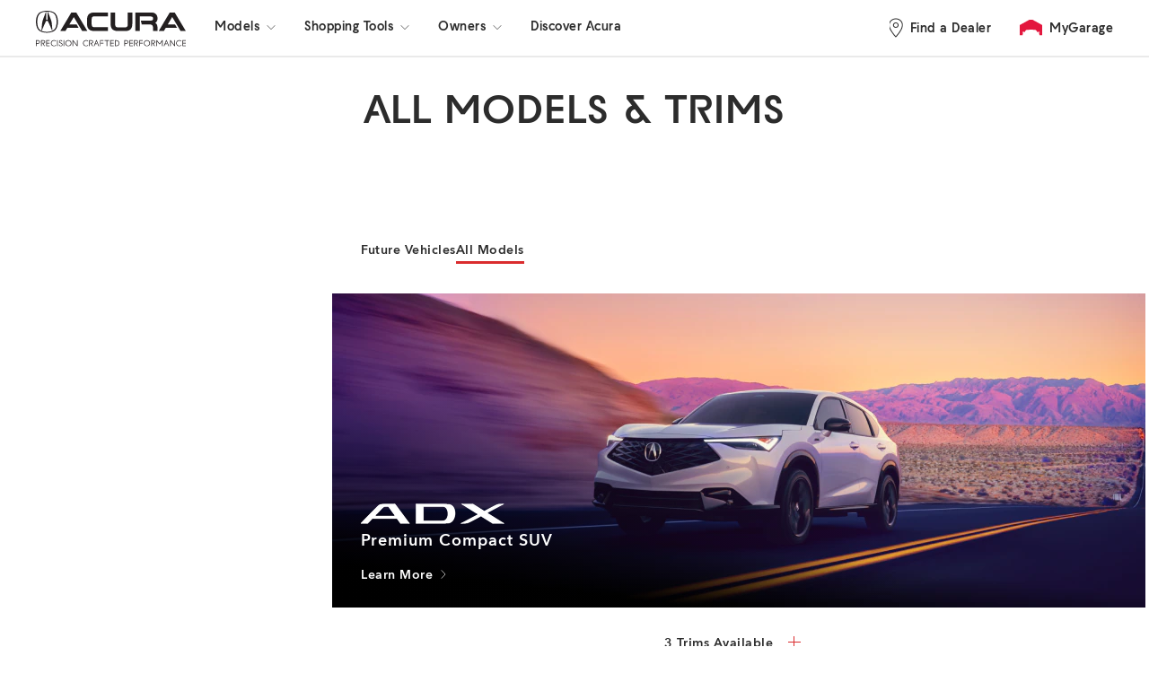

--- FILE ---
content_type: text/html; charset=utf-8
request_url: https://www.acura.ca/en/vehicles
body_size: 105486
content:
<!doctype html><html lang="en" class="english"><head>
                  <title data-rh="true">All Luxury Acura Vehicles: SUVs, Sedans &amp; Electrified Models | Acura Canada</title>
                  <meta data-rh="true" name="description" content="Explore every new Acura vehicle—from premium sedans and spacious SUVs to advanced hybrids. Find detailed specs, pricing, and reviews for all models. Build and price your Acura online today."/><meta data-rh="true" name="keywords" content="acura vehicles, acura cars, acura models, acura latest models, acura models and prices, acura car models"/><meta data-rh="true" name="og:image" content="https://www.acura.ca/-/media/Brands/Acura/Models/MDX/2025/All Models/MY25_MDX_930x350_Desktop_ModelListPageModelCard"/><meta data-rh="true" property="fb:app_id" content="Explore every new Acura vehicle—from premium sedans and spacious SUVs to advanced hybrids. Find detailed specs, pricing, and reviews for all models. Build and price your Acura online today."/>
                  <link data-rh="true" rel="canonical" href="https://www.acura.ca/en/vehicles?gad_source=7&amp;gad_campaignid=18828375797&amp;gclid=CPzBzOaGspIDFSmqxQIdengC7w"/><link data-rh="true" rel="alternate" hrefLang="fr-ca" href="https://www.acura.ca/fr/vehicules?gad_source=7&amp;gad_campaignid=18828375797&amp;gclid=CPzBzOaGspIDFSmqxQIdengC7w"/><link data-rh="true" rel="alternate" hrefLang="en-ca" href="https://www.acura.ca/en/vehicles?gad_source=7&amp;gad_campaignid=18828375797&amp;gclid=CPzBzOaGspIDFSmqxQIdengC7w"/>
                  <style data-styled="rzBnQ dlmZDj uUWfI eIaewC cDplhe iMJUBh ljDuoU fhrEFp kirZAB byaSKm dRtyFW evdmJY gnUZvR cJYQut cgDfGk fgWpge dNPgAL clIUzW jQxkZK gIMwss euLBgv trZI hWYiqM eRxfXX cPMpFW fzSPum giKfje cDQPZH iHINBv kZAYjg kcfAYx hHUIsI jLTFZk fuImfv cSbHRw gjOisH eOWqod cpyGxa kDxjgk jeZZiO jEZHCt bsNMgo xLfJ dnkuzx fbHqEu hwZjLS cbTqYI kgCpbg iRdLny hGdiqw fyZIzn gpFrLU fRJjvU fADLJz bDmPAC cHuaWp hcJVcF ghNnIA dYxbmH bvROYw jkHLOT iMajui foaZMW bqLydm jJxHoQ bWaNRU aoKfp jIygmS bCruXd fmqrPp bNPewN fjpAiR iaAUOR jhirlG deyZWo kIWZvB fpEPmt sWvOV fEUFqK gPBfO dSxIJz dAbtku cgpHuI cmwNLu bcLrE GOFNn gYSXaM fkSLLC izVZdx ecKePx dmrlSo hRMRYu kHxood cyZDNR lfGHuE cztRZD brPaoy eiBaWa iwWEDr cAgvNV dBpyAL kuSPKH lfeDAm Nclxl vHctO faORar fWCuAP dxrxrY iJQUZW wZSDq gOkist iPRsIc cFYsYd epXBQL kcwItR jbNLPD iCPSZa dokZOF hpJzOw bvhfjY qBjcA fSuYNG dWjYmn iGSQgr dwImPV cjmMAb dyaNBB fVWHMQ cSnrOt ivutxi fjNCLq cnVVES ifZZhI dHkFCs gfqvtw gvBoeo QSNuI dKXdvu kqXXjE" data-styled-version="4.4.1">
/* sc-component-id: StyledIcon-sc-z2bs8t-0 */
.fSuYNG{height:10px;margin-left:8px;}.dWjYmn{color:#DA2C2E;}
/* sc-component-id: sc-1k44dfv-0 */
.rzBnQ{height:45px;font-family:'Avenir Next Pro',AvenirNextLTPro-Regular,-apple-system,BlinkMacSystemFont,Segoe UI,Roboto,Oxygen,Ubuntu,Cantarell,Fira Sans,Droid Sans,Helvetica Neue,Arial,sans-serif;color:#2C2C2C;position:-webkit-sticky;position:sticky;height:45px;top:0;z-index:800;} @media screen and (min-width:768px){.rzBnQ{height:45px;}} @media screen and (min-width:992px){.rzBnQ{height:64px;}} @media screen and (min-width:768px){.rzBnQ{height:45px;z-index:800;}} @media screen and (min-width:992px){.rzBnQ{height:64px;z-index:1020;}} @media not screen{.rzBnQ{display:none;}}.dlmZDj{padding-top:0;height:100%;border-bottom:grey.3;height:100%;padding:0;padding-top:0;border-bottom:2px solid transparent;border-bottom-color:#EAEAEA;position:relative;background-color:#fff;}.uUWfI{height:100%;width:100%;padding-right:24px;padding-left:4px;} @media screen and (min-width:768px){.uUWfI{padding-right:24px;padding-left:4px;}} @media screen and (min-width:992px){.uUWfI{padding-right:24px;padding-left:24px;}} @media only screen and (min-width:1074px){.uUWfI{padding-left:40px;padding-right:40px;}}.eIaewC{display:-webkit-box;display:-webkit-flex;display:-ms-flexbox;display:flex;-webkit-box-pack:justify;-webkit-justify-content:space-between;-ms-flex-pack:justify;justify-content:space-between;-webkit-align-items:center;-webkit-box-align:center;-ms-flex-align:center;align-items:center;width:initial;max-width:initial;height:100%;margin-top:0;margin-bottom:0;margin-left:-4px;margin-right:-4px;} @media screen and (min-width:768px){.eIaewC{margin-left:-4px;margin-right:-4px;}} @media screen and (min-width:992px){.eIaewC{margin-left:0;margin-right:0;}}.cDplhe{margin-right:0;margin-left:0;margin-right:0;display:-webkit-box;display:-webkit-flex;display:-ms-flexbox;display:flex;-webkit-align-items:center;-webkit-box-align:center;-ms-flex-align:center;align-items:center;} @media screen and (min-width:768px){.cDplhe{margin-left:0;}} @media screen and (min-width:992px){.cDplhe{margin-left:0;}} @media screen and (min-width:970px) and (max-width:1200px){.cDplhe{margin-right:0;}} .cDplhe:focus{outline:4px solid transparent;} .cDplhe:focus-visible{outline:4px solid #002D62;} .cDplhe img{height:initial;width:auto;} @media screen and (min-width:768px){.cDplhe img{height:initial;}} @media screen and (min-width:992px){.cDplhe img{height:initial;}}.iMJUBh{display:block;width:100%;height:100%;position:relative;object-fit:cover;object-position:center;-webkit-user-drag:none;-moz-user-drag:none;-ms-user-drag:none;user-drag:none;-webkit-user-select:none;-moz-user-select:none;-ms-user-select:none;user-select:none;width:125;height:30;}.ljDuoU{margin-left:auto;height:100%;display:none;-webkit-flex:1;-ms-flex:1;flex:1;display:none;height:100%;padding-left:4px;margin-right:0;-webkit-align-items:center;-webkit-box-align:center;-ms-flex-align:center;align-items:center;} @media screen and (min-width:768px){.ljDuoU{height:100%;display:none;}} @media screen and (min-width:992px){.ljDuoU{height:100%;display:block;}} @media screen and (min-width:768px){.ljDuoU{display:none;padding-left:4px;margin-right:0;}} @media screen and (min-width:992px){.ljDuoU{display:block;padding-left:16px;margin-right:-16px;}}.fhrEFp{-webkit-box-pack:justify;-webkit-justify-content:space-between;-ms-flex-pack:justify;justify-content:space-between;}.kirZAB{display:-webkit-box;display:-webkit-flex;display:-ms-flexbox;display:flex;}.byaSKm{display:block;}.dRtyFW{border:none;background:transparent;display:-webkit-inline-box;display:-webkit-inline-flex;display:-ms-inline-flexbox;display:inline-flex;-webkit-box-pack:center;-webkit-justify-content:center;-ms-flex-pack:center;justify-content:center;-webkit-align-items:center;-webkit-box-align:center;-ms-flex-align:center;align-items:center;cursor:pointer;width:45px;height:45px;max-height:45px;line-height:45px;font-family:'Acura Bespoke Bold',AvenirNextLTPro-Regular,-apple-system,BlinkMacSystemFont,Segoe UI,Roboto,Oxygen,Ubuntu,Cantarell,Fira Sans,Droid Sans,Helvetica Neue,Arial,sans-serif;font-weight:normal;font-size:default;-webkit-letter-spacing:0.5px;-moz-letter-spacing:0.5px;-ms-letter-spacing:0.5px;letter-spacing:0.5px;color:#2C2C2C;-webkit-text-decoration:none;text-decoration:none;text-align:center;padding-top:0;padding-bottom:0;padding-left:0;padding-right:0;margin-left:0;margin-right:0;position:relative;border-bottom:3px solid;border-bottom-color:transparent;} @media screen and (min-width:768px){.dRtyFW{width:45px;height:45px;max-height:45px;line-height:45px;margin-left:16px;margin-right:16px;}} @media screen and (min-width:992px){.dRtyFW{width:initial;height:64px;max-height:64px;line-height:64px;}} @media screen and (min-width:970px) and (max-width:1200px){.dRtyFW{padding-left:5px;padding-right:5px;margin-left:5px;margin-right:5px;}} .dRtyFW:hover{border-bottom-color:#DA2C2E;color:#2C2C2C;-webkit-text-decoration:none;text-decoration:none;} .dRtyFW:focus{outline:4px solid transparent;} .dRtyFW:focus-visible{outline:4px solid #002D62;} .dRtyFW > svg{margin:0;width:14px;} .dRtyFW > span{font-family:'Acura Bespoke Bold',AvenirNextLTPro-Regular,-apple-system,BlinkMacSystemFont,Segoe UI,Roboto,Oxygen,Ubuntu,Cantarell,Fira Sans,Droid Sans,Helvetica Neue,Arial,sans-serif;font-weight:normal;font-size:default;-webkit-letter-spacing:0.5px;-moz-letter-spacing:0.5px;-ms-letter-spacing:0.5px;letter-spacing:0.5px;height:100%;display:none;-webkit-align-items:center;-webkit-box-align:center;-ms-flex-align:center;align-items:center;border-bottom:3px solid;border-bottom-color:transparent;} @media screen and (min-width:768px){.dRtyFW > span{display:none;}} @media screen and (min-width:992px){.dRtyFW > span{display:-webkit-box;display:-webkit-flex;display:-ms-flexbox;display:flex;}} .dRtyFW > span:hover{border-bottom-color:transparent;}.evdmJY{margin:0;color:#2C2C2C;font-size:14px;line-height:18px;font-family:'Acura Bespoke Bold',AvenirNextLTPro-Regular,-apple-system,BlinkMacSystemFont,Segoe UI,Roboto,Oxygen,Ubuntu,Cantarell,Fira Sans,Droid Sans,Helvetica Neue,Arial,sans-serif;font-weight:normal;display:-webkit-box;display:-webkit-flex;display:-ms-flexbox;display:flex;-webkit-text-decoration:none;text-decoration:none;-webkit-letter-spacing:0.5px;-moz-letter-spacing:0.5px;-ms-letter-spacing:0.5px;letter-spacing:0.5px;font-weight:normal;}.gnUZvR{display:-webkit-box;display:-webkit-flex;display:-ms-flexbox;display:flex;-webkit-align-items:center;-webkit-box-align:center;-ms-flex-align:center;align-items:center;-webkit-box-pack:center;-webkit-justify-content:center;-ms-flex-pack:center;justify-content:center;-webkit-flex-shrink:0;-ms-flex-negative:0;flex-shrink:0;margin-left:8px;width:45px;height:45px;height:100%;width:inherit;} @media screen and (min-width:768px){.gnUZvR{width:10px;}} @media screen and (min-width:992px){.gnUZvR{width:10px;}}.cJYQut{color:#2C2C2C;rotate:0;-webkit-transition:rotate ease-in-out .2s;transition:rotate ease-in-out .2s;}.cgDfGk{top:64px;max-height:calc(100vh - 64px);display:none;position:fixed;left:0;right:0;-webkit-transform:translateY(-201%) translateZ(0);-ms-transform:translateY(-201%) translateZ(0);transform:translateY(-201%) translateZ(0);-webkit-transition:none;transition:none;z-index:-1;-webkit-flex-wrap:wrap;-ms-flex-wrap:wrap;flex-wrap:wrap;pointer-events:none;visibility:hidden;box-shadow:0.1px 0.3px 0.3px rgba(0,0,0,0.02),0.3px 0.7px 0.9px rgba(0,0,0,0.028),0.7px 1.4px 1.8px rgba(0,0,0,0.035),1.5px 2.9px 3.7px rgba(0,0,0,0.047),4px 8px 10px rgba(0,0,0,0.07);background-color:#fff;padding-top:0;padding-bottom:0;box-shadow:0px 5px 4px 0px rgba(0,0,0,0.20);-webkit-animation:AZtWJ .8s ease-in-out;animation:AZtWJ .8s ease-in-out;}.fgWpge{display:grid;width:100%;background-color:transparent;grid-template-columns:repeat(4,minmax(min-content,max-content));-webkit-column-gap:1vw;column-gap:1vw;} .fgWpge > div{padding-top:24px;padding-bottom:24px;} .fgWpge > div:nth-child(1){background-color:transparent;padding-left:186px;padding-right:32px;} .fgWpge > div:nth-child(2){padding-left:16px;} .fgWpge > div:nth-child(3){padding-left:16px;} .fgWpge > div:nth-child(4){padding-left:16px;} @media only screen and (min-width:1074px){.fgWpge > div:nth-child(1){padding-left:237px;}}.dNPgAL{margin:0;color:#2C2C2C;font-weight:bold!important;font-family:'Avenir Next Pro',AvenirNextLTPro-Regular,-apple-system,BlinkMacSystemFont,Segoe UI,Roboto,Oxygen,Ubuntu,Cantarell,Fira Sans,Droid Sans,Helvetica Neue,Arial,sans-serif;width:small;height:small;-webkit-letter-spacing:0.5px;-moz-letter-spacing:0.5px;-ms-letter-spacing:0.5px;letter-spacing:0.5px;font-size:14px;line-height:22px;} @media screen and (min-width:768px){.dNPgAL{font-size:14px;line-height:24px;}}.clIUzW{display:block;width:100%;height:100%;position:relative;object-fit:cover;object-position:center;-webkit-user-drag:none;-moz-user-drag:none;-ms-user-drag:none;user-drag:none;-webkit-user-select:none;-moz-user-select:none;-ms-user-select:none;user-select:none;margin-bottom:16px;}.jQxkZK{margin:0;color:#2C2C2C;font-weight:normal;font-family:'Avenir Next Pro',AvenirNextLTPro-Regular,-apple-system,BlinkMacSystemFont,Segoe UI,Roboto,Oxygen,Ubuntu,Cantarell,Fira Sans,Droid Sans,Helvetica Neue,Arial,sans-serif;width:small;height:small;-webkit-letter-spacing:0.5px;-moz-letter-spacing:0.5px;-ms-letter-spacing:0.5px;letter-spacing:0.5px;font-size:14px;line-height:22px;font-weight:normal;} @media screen and (min-width:768px){.jQxkZK{font-size:14px;line-height:24px;}}.gIMwss{color:#2C2C2C;margin-left:8px;height:8px;}.euLBgv{margin:0;color:#2C2C2C;margin-left:8px;font-family:'Acura Bespoke Bold',AvenirNextLTPro-Regular,-apple-system,BlinkMacSystemFont,Segoe UI,Roboto,Oxygen,Ubuntu,Cantarell,Fira Sans,Droid Sans,Helvetica Neue,Arial,sans-serif;font-weight:normal;-webkit-letter-spacing:0.5px;-moz-letter-spacing:0.5px;-ms-letter-spacing:0.5px;letter-spacing:0.5px;font-weight:normal;display:inline-block;width:-webkit-max-content;width:-moz-max-content;width:max-content;border-radius:100px;bg:lightBlue;font-size:12px;line-height:22px;color:#334C96;background-color:rgba(169,188,243,0.19);padding:2px 8px;border-radius:32px;font-family:'Acura Bespoke Bold',AvenirNextLTPro-Regular,-apple-system,BlinkMacSystemFont,Segoe UI,Roboto,Oxygen,Ubuntu,Cantarell,Fira Sans,Droid Sans,Helvetica Neue,Arial,sans-serif;}.trZI{margin-left:8px;height:12px!important;width:12px!important;}.hWYiqM{margin:0;color:#2C2C2C;font-weight:700;font-family:'Acura Bespoke Bold',AvenirNextLTPro-Regular,-apple-system,BlinkMacSystemFont,Segoe UI,Roboto,Oxygen,Ubuntu,Cantarell,Fira Sans,Droid Sans,Helvetica Neue,Arial,sans-serif;width:small;height:small;-webkit-letter-spacing:0.5px;-moz-letter-spacing:0.5px;-ms-letter-spacing:0.5px;letter-spacing:0.5px;font-size:14px;line-height:22px;font-family:'Avenir Next Pro Bold',AvenirNextLTPro-Regular,-apple-system,BlinkMacSystemFont,Segoe UI,Roboto,Oxygen,Ubuntu,Cantarell,Fira Sans,Droid Sans,Helvetica Neue,Arial,sans-serif;font-weight:normal;font-family:'Acura Bespoke Bold',AvenirNextLTPro-Regular,-apple-system,BlinkMacSystemFont,Segoe UI,Roboto,Oxygen,Ubuntu,Cantarell,Fira Sans,Droid Sans,Helvetica Neue,Arial,sans-serif;} @media screen and (min-width:768px){.hWYiqM{font-size:14px;line-height:24px;}}.eRxfXX{color:#2C2C2C;margin-left:8px;height:12px!important;width:12px!important;}.cPMpFW{border:none;background:transparent;display:-webkit-inline-box;display:-webkit-inline-flex;display:-ms-inline-flexbox;display:inline-flex;-webkit-box-pack:center;-webkit-justify-content:center;-ms-flex-pack:center;justify-content:center;-webkit-align-items:center;-webkit-box-align:center;-ms-flex-align:center;align-items:center;cursor:pointer;width:45px;height:45px;max-height:45px;line-height:45px;font-family:'Acura Bespoke Bold',AvenirNextLTPro-Regular,-apple-system,BlinkMacSystemFont,Segoe UI,Roboto,Oxygen,Ubuntu,Cantarell,Fira Sans,Droid Sans,Helvetica Neue,Arial,sans-serif;font-weight:normal;font-size:default;-webkit-letter-spacing:0.5px;-moz-letter-spacing:0.5px;-ms-letter-spacing:0.5px;letter-spacing:0.5px;color:#2C2C2C;-webkit-text-decoration:none;text-decoration:none;text-align:center;padding-top:0;padding-bottom:0;padding-left:0;padding-right:0;margin-left:0;margin-right:0;position:relative;border-bottom:3px solid;border-bottom-color:transparent;} @media screen and (min-width:768px){.cPMpFW{width:45px;height:45px;max-height:45px;line-height:45px;margin-left:16px;margin-right:16px;}} @media screen and (min-width:992px){.cPMpFW{width:initial;height:64px;max-height:64px;line-height:64px;}} @media screen and (min-width:970px) and (max-width:1200px){.cPMpFW{padding-left:5px;padding-right:5px;margin-left:5px;margin-right:5px;}} .cPMpFW:hover{border-bottom-color:transparent;color:#2C2C2C;-webkit-text-decoration:none;text-decoration:none;} .cPMpFW:focus{outline:4px solid transparent;} .cPMpFW:focus-visible{outline:4px solid #002D62;} .cPMpFW > svg{margin:0;width:14px;} .cPMpFW > span{font-family:'Acura Bespoke Bold',AvenirNextLTPro-Regular,-apple-system,BlinkMacSystemFont,Segoe UI,Roboto,Oxygen,Ubuntu,Cantarell,Fira Sans,Droid Sans,Helvetica Neue,Arial,sans-serif;font-weight:normal;font-size:default;-webkit-letter-spacing:0.5px;-moz-letter-spacing:0.5px;-ms-letter-spacing:0.5px;letter-spacing:0.5px;height:100%;display:none;-webkit-align-items:center;-webkit-box-align:center;-ms-flex-align:center;align-items:center;border-bottom:3px solid;border-bottom-color:transparent;} @media screen and (min-width:768px){.cPMpFW > span{display:none;}} @media screen and (min-width:992px){.cPMpFW > span{display:-webkit-box;display:-webkit-flex;display:-ms-flexbox;display:flex;}} .cPMpFW > span:hover{border-bottom-color:transparent;}.fzSPum{display:block;width:100%;height:100%;position:relative;object-fit:cover;object-position:center;-webkit-user-drag:none;-moz-user-drag:none;-ms-user-drag:none;user-drag:none;-webkit-user-select:none;-moz-user-select:none;-ms-user-select:none;user-select:none;width:15px;height:22px;margin-right:8px;} .fzSPum:hover{-webkit-filter:grayscale(100%);filter:grayscale(100%);opacity:0.5;}.giKfje{margin:0;color:#2C2C2C;font-size:14px;line-height:18px;font-family:'Acura Bespoke Bold',AvenirNextLTPro-Regular,-apple-system,BlinkMacSystemFont,Segoe UI,Roboto,Oxygen,Ubuntu,Cantarell,Fira Sans,Droid Sans,Helvetica Neue,Arial,sans-serif;font-weight:normal;display:-webkit-box;display:-webkit-flex;display:-ms-flexbox;display:flex;-webkit-text-decoration:none;text-decoration:none;-webkit-letter-spacing:0.5px;-moz-letter-spacing:0.5px;-ms-letter-spacing:0.5px;letter-spacing:0.5px;font-weight:normal;padding-top:4px;} .giKfje:hover{-webkit-filter:grayscale(100%);filter:grayscale(100%);opacity:0.5;-webkit-text-decoration:underline;text-decoration:underline;}.cDQPZH{display:block;width:100%;height:100%;position:relative;object-fit:cover;object-position:center;-webkit-user-drag:none;-moz-user-drag:none;-ms-user-drag:none;user-drag:none;-webkit-user-select:none;-moz-user-select:none;-ms-user-select:none;user-select:none;width:25px;height:18px;margin-right:8px;} .cDQPZH:hover{-webkit-filter:grayscale(100%);filter:grayscale(100%);opacity:0.5;}.iHINBv{display:-webkit-box;display:-webkit-flex;display:-ms-flexbox;display:flex;height:100%;padding-left:4px;padding-right:4px;-webkit-align-items:center;-webkit-box-align:center;-ms-flex-align:center;align-items:center;} @media screen and (min-width:768px){.iHINBv{padding-left:4px;padding-right:4px;}} @media screen and (min-width:992px){.iHINBv{padding-left:16px;padding-right:16px;}}.kZAYjg{display:-webkit-box;display:-webkit-flex;display:-ms-flexbox;display:flex;-webkit-align-items:center;-webkit-box-align:center;-ms-flex-align:center;align-items:center;-webkit-box-pack:center;-webkit-justify-content:center;-ms-flex-pack:center;justify-content:center;-webkit-flex-shrink:0;-ms-flex-negative:0;flex-shrink:0;width:45px;height:45px;border:none;background:transparent;outline:none;display:-webkit-box;display:-webkit-flex;display:-ms-flexbox;display:flex;width:45px;} @media screen and (min-width:768px){.kZAYjg{display:-webkit-box;display:-webkit-flex;display:-ms-flexbox;display:flex;}} @media screen and (min-width:992px){.kZAYjg{display:none;}} .kZAYjg:focus{outline:4px solid transparent;} .kZAYjg:focus-visible{outline:4px solid #002D62;}.kcfAYx{position:relative;-webkit-transition:all ease-in-out 200ms;transition:all ease-in-out 200ms;-webkit-transform-origin:50% 50% 0px;-ms-transform-origin:50% 50% 0px;transform-origin:50% 50% 0px;width:15px;height:12px;-webkit-transform:translate(15px,16px);-ms-transform:translate(15px,16px);transform:translate(15px,16px);top:-17px;left:-15px;}.hHUIsI{-webkit-transition:inherit;transition:inherit;position:absolute;background-color:black;top:0;left:0;height:1px;} .hHUIsI:nth-child(1){-webkit-transform-origin:0% 0% 0px;-ms-transform-origin:0% 0% 0px;transform-origin:0% 0% 0px;opacity:1;-webkit-transform:translate(1px,1px);-ms-transform:translate(1px,1px);transform:translate(1px,1px);width:14px;} .hHUIsI:nth-child(2){-webkit-transform-origin:0% 0% 0px;-ms-transform-origin:0% 0% 0px;transform-origin:0% 0% 0px;opacity:1;-webkit-transform:translate(1px,6px);-ms-transform:translate(1px,6px);transform:translate(1px,6px);width:14px;} .hHUIsI:nth-child(3){-webkit-transform-origin:0% 100% 0px;-ms-transform-origin:0% 100% 0px;transform-origin:0% 100% 0px;opacity:1;-webkit-transform:translate(1px,11px);-ms-transform:translate(1px,11px);transform:translate(1px,11px);width:14px;}.jLTFZk{display:block;width:100%;height:100%;position:relative;object-fit:cover;object-position:center;-webkit-user-drag:none;-moz-user-drag:none;-ms-user-drag:none;user-drag:none;-webkit-user-select:none;-moz-user-select:none;-ms-user-select:none;user-select:none;}.fuImfv{display:block;width:100%;height:100%;position:relative;object-fit:cover;object-position:center;-webkit-user-drag:none;-moz-user-drag:none;-ms-user-drag:none;user-drag:none;-webkit-user-select:none;-moz-user-select:none;-ms-user-select:none;user-select:none;width:15px;height:22px;}.cSbHRw{position:fixed;top:0;left:0;width:100%;height:0;background-color:transparent;opacity:0;-webkit-transition:opacity .2s linear,height 0s ease .2s;transition:opacity .2s linear,height 0s ease .2s;pointer-events:none;z-index:1019;}.gjOisH{color:#2C2C2C;font-family:'Acura Bespoke Bold',AvenirNextLTPro-Regular,-apple-system,BlinkMacSystemFont,Segoe UI,Roboto,Oxygen,Ubuntu,Cantarell,Fira Sans,Droid Sans,Helvetica Neue,Arial,sans-serif;-webkit-letter-spacing:0.5px;-moz-letter-spacing:0.5px;-ms-letter-spacing:0.5px;letter-spacing:0.5px;margin-bottom:8px;font-size:28px;line-height:32px;text-transform:uppercase;font-weight:normal;} @media screen and (min-width:768px){.gjOisH{-webkit-letter-spacing:1px;-moz-letter-spacing:1px;-ms-letter-spacing:1px;letter-spacing:1px;}} @media screen and (min-width:768px){.gjOisH{margin-bottom:16px;}} @media screen and (min-width:768px){.gjOisH{font-size:44px;line-height:50px;}}.eOWqod{font-size:14px;line-height:22px;font-family:'Avenir Next Pro',AvenirNextLTPro-Regular,-apple-system,BlinkMacSystemFont,Segoe UI,Roboto,Oxygen,Ubuntu,Cantarell,Fira Sans,Droid Sans,Helvetica Neue,Arial,sans-serif;color:#2C2C2C;margin-bottom:8px;margin-left:8px;margin-right:8px;} @media screen and (min-width:768px){.eOWqod{font-size:16px;line-height:26px;}} .eOWqod > :last-child{margin-bottom:0;} .eOWqod .override{font-size:14px;line-height:22px;font-family:'Avenir Next Pro',AvenirNextLTPro-Regular,-apple-system,BlinkMacSystemFont,Segoe UI,Roboto,Oxygen,Ubuntu,Cantarell,Fira Sans,Droid Sans,Helvetica Neue,Arial,sans-serif;text-transform:none;-webkit-letter-spacing:0;-moz-letter-spacing:0;-ms-letter-spacing:0;letter-spacing:0;} @media screen and (min-width:768px){.eOWqod .override{font-size:16px;line-height:26px;}} .eOWqod p{margin-bottom:24px;} @media screen and (min-width:768px){.eOWqod p{margin-bottom:32px;}} .eOWqod blockquote{margin-bottom:24px;font-family:'Avenir Next Pro Bold',AvenirNextLTPro-Regular,-apple-system,BlinkMacSystemFont,Segoe UI,Roboto,Oxygen,Ubuntu,Cantarell,Fira Sans,Droid Sans,Helvetica Neue,Arial,sans-serif;font-size:24px;line-height:28px;quotes:'“' '”';} @media screen and (min-width:768px){.eOWqod blockquote{margin-bottom:32px;font-size:40px;line-height:50px;}} .eOWqod blockquote p:after{content:close-quote;} .eOWqod blockquote p:before{content:open-quote;} .eOWqod small{font-size:10px;line-height:14px;-webkit-letter-spacing:0.5px;-moz-letter-spacing:0.5px;-ms-letter-spacing:0.5px;letter-spacing:0.5px;} .eOWqod strong{font-family:'Avenir Next Pro Bold',AvenirNextLTPro-Regular,-apple-system,BlinkMacSystemFont,Segoe UI,Roboto,Oxygen,Ubuntu,Cantarell,Fira Sans,Droid Sans,Helvetica Neue,Arial,sans-serif;font-weight:normal;} .eOWqod em{font-style:italic;} .eOWqod ul{list-style-type:disc !important;list-style:initial;} .eOWqod ol{list-style-type:decimal;} .eOWqod h1{color:inherit;font-family:'Acura Bespoke Bold',AvenirNextLTPro-Regular,-apple-system,BlinkMacSystemFont,Segoe UI,Roboto,Oxygen,Ubuntu,Cantarell,Fira Sans,Droid Sans,Helvetica Neue,Arial,sans-serif;-webkit-letter-spacing:0.5px;-moz-letter-spacing:0.5px;-ms-letter-spacing:0.5px;letter-spacing:0.5px;font-size:36px;line-height:40px;text-transform:uppercase;} @media screen and (min-width:768px){.eOWqod h1{-webkit-letter-spacing:1px;-moz-letter-spacing:1px;-ms-letter-spacing:1px;letter-spacing:1px;font-size:80px;line-height:88px;}} .eOWqod h2{color:inherit;font-family:'Acura Bespoke Bold',AvenirNextLTPro-Regular,-apple-system,BlinkMacSystemFont,Segoe UI,Roboto,Oxygen,Ubuntu,Cantarell,Fira Sans,Droid Sans,Helvetica Neue,Arial,sans-serif;-webkit-letter-spacing:0.5px;-moz-letter-spacing:0.5px;-ms-letter-spacing:0.5px;letter-spacing:0.5px;font-size:32px;line-height:36px;text-transform:uppercase;} @media screen and (min-width:768px){.eOWqod h2{-webkit-letter-spacing:1px;-moz-letter-spacing:1px;-ms-letter-spacing:1px;letter-spacing:1px;font-size:60px;line-height:68px;}} .eOWqod h3{color:inherit;font-family:'Acura Bespoke Bold',AvenirNextLTPro-Regular,-apple-system,BlinkMacSystemFont,Segoe UI,Roboto,Oxygen,Ubuntu,Cantarell,Fira Sans,Droid Sans,Helvetica Neue,Arial,sans-serif;-webkit-letter-spacing:0.5px;-moz-letter-spacing:0.5px;-ms-letter-spacing:0.5px;letter-spacing:0.5px;font-size:28px;line-height:32px;text-transform:uppercase;} @media screen and (min-width:768px){.eOWqod h3{-webkit-letter-spacing:1px;-moz-letter-spacing:1px;-ms-letter-spacing:1px;letter-spacing:1px;font-size:44px;line-height:50px;}} .eOWqod h4{color:inherit;font-family:'Acura Bespoke Bold',AvenirNextLTPro-Regular,-apple-system,BlinkMacSystemFont,Segoe UI,Roboto,Oxygen,Ubuntu,Cantarell,Fira Sans,Droid Sans,Helvetica Neue,Arial,sans-serif;-webkit-letter-spacing:0.5px;-moz-letter-spacing:0.5px;-ms-letter-spacing:0.5px;letter-spacing:0.5px;font-size:24px;line-height:28px;text-transform:uppercase;} @media screen and (min-width:768px){.eOWqod h4{-webkit-letter-spacing:1px;-moz-letter-spacing:1px;-ms-letter-spacing:1px;letter-spacing:1px;font-size:32px;line-height:38px;}} .eOWqod h5{color:inherit;font-family:'Avenir Next Pro Bold',AvenirNextLTPro-Regular,-apple-system,BlinkMacSystemFont,Segoe UI,Roboto,Oxygen,Ubuntu,Cantarell,Fira Sans,Droid Sans,Helvetica Neue,Arial,sans-serif;-webkit-letter-spacing:0.5px;-moz-letter-spacing:0.5px;-ms-letter-spacing:0.5px;letter-spacing:0.5px;font-size:20px;line-height:24px;} @media screen and (min-width:768px){.eOWqod h5{-webkit-letter-spacing:1px;-moz-letter-spacing:1px;-ms-letter-spacing:1px;letter-spacing:1px;font-size:24px;line-height:28px;}} .eOWqod h6{color:inherit;font-family:'Avenir Next Pro Bold',AvenirNextLTPro-Regular,-apple-system,BlinkMacSystemFont,Segoe UI,Roboto,Oxygen,Ubuntu,Cantarell,Fira Sans,Droid Sans,Helvetica Neue,Arial,sans-serif;-webkit-letter-spacing:0.5px;-moz-letter-spacing:0.5px;-ms-letter-spacing:0.5px;letter-spacing:0.5px;font-size:16px;line-height:20px;} @media screen and (min-width:768px){.eOWqod h6{-webkit-letter-spacing:1px;-moz-letter-spacing:1px;-ms-letter-spacing:1px;letter-spacing:1px;font-size:18px;line-height:22px;}} .eOWqod ul,.eOWqod ol{list-style-position:inside;margin-bottom:24px;} @media screen and (min-width:768px){.eOWqod ul,.eOWqod ol{margin-bottom:32px;}} .eOWqod a{-webkit-text-decoration:none;text-decoration:none;color:#DA2C2E;font-weight:700;} .eOWqod a:focus{border:transparent;} @media screen and (min-width:768px){.eOWqod{margin-bottom:16px;margin-left:12px;margin-right:12px;}} @media screen and (min-width:992px){.eOWqod{margin-left:0;margin-right:0;}}.cpyGxa{min-height:auto;background-color:#fff;color:#2C2C2C;position:relative;border:none;cursor:pointer;height:100%;padding:0;height:100%;border-bottom:3px solid;border-color:transparent;} .cpyGxa:after{content:"";height:3px;background-color:#DA2C2E;position:absolute;bottom:-3px;left:0;width:0;-webkit-transition:all;transition:all;-webkit-transition-duration:.2s;transition-duration:.2s;-webkit-transition-timing-function:ease-in-out;transition-timing-function:ease-in-out;} @media screen and (min-width:992px){.cpyGxa:hover:after{width:100%;}} .cpyGxa:focus{outline:8px solid transparent;} .cpyGxa:focus-visible{outline:8px solid #002D62;}.kDxjgk{margin:0;color:#2C2C2C;font-weight:700;font-family:'Avenir Next Pro',AvenirNextLTPro-Regular,-apple-system,BlinkMacSystemFont,Segoe UI,Roboto,Oxygen,Ubuntu,Cantarell,Fira Sans,Droid Sans,Helvetica Neue,Arial,sans-serif;width:small;height:small;-webkit-letter-spacing:0.5px;-moz-letter-spacing:0.5px;-ms-letter-spacing:0.5px;letter-spacing:0.5px;font-size:14px;line-height:22px;font-family:'Avenir Next Pro Bold',AvenirNextLTPro-Regular,-apple-system,BlinkMacSystemFont,Segoe UI,Roboto,Oxygen,Ubuntu,Cantarell,Fira Sans,Droid Sans,Helvetica Neue,Arial,sans-serif;font-weight:normal;} @media screen and (min-width:768px){.kDxjgk{font-size:14px;line-height:24px;}}.jeZZiO{min-height:auto;background-color:#fff;color:#2C2C2C;position:relative;border:none;cursor:pointer;height:100%;padding:0;height:100%;border-bottom:3px solid;border-color:#DA2C2E;} .jeZZiO:after{content:"";height:3px;background-color:#DA2C2E;position:absolute;bottom:-3px;left:0;width:0;-webkit-transition:all;transition:all;-webkit-transition-duration:.2s;transition-duration:.2s;-webkit-transition-timing-function:ease-in-out;transition-timing-function:ease-in-out;} @media screen and (min-width:992px){.jeZZiO:hover:after{width:100%;}} .jeZZiO:focus{outline:8px solid transparent;} .jeZZiO:focus-visible{outline:8px solid #002D62;}.jEZHCt{opacity:0;opacity:1;}.bsNMgo{background-image:url("/-/media/Brands/Acura/Models/ADX/2025/1-HomepageAll-Models-Page/02-All-Models-Page/MY25_ADX_930x350_Desktop_ModelListPageModelCard.png?h=350&iar=0&w=906&rev=8180fdaa36aa4dbdaac0fcaaec3f124d&hash=251D50E63C08936A724E0C11085E63E5");background-repeat:no-repeat;background-size:cover;height:240px;background-position:center top;} @media screen and (min-width:768px){.bsNMgo{height:350px;background-position:center top;}} @media screen and (min-width:992px){.bsNMgo{height:350px;background-position:center;}}.xLfJ{width:100%;height:100%;background:linear-gradient(0deg,#000 10%,rgba(0,0,0,0.1),rgba(0,0,0,0));display:-webkit-box;display:-webkit-flex;display:-ms-flexbox;display:flex;-webkit-align-items:flex-end;-webkit-box-align:flex-end;-ms-flex-align:flex-end;align-items:flex-end;padding-left:20px;padding-right:20px;padding-top:16px;padding-bottom:16px;} @media screen and (min-width:768px){.xLfJ{background:radial-gradient(at bottom left,#000,rgba(0,0,0,0),rgba(0,0,0,0));padding-left:32px;padding-right:32px;padding-top:24px;padding-bottom:24px;}} @media screen and (min-width:992px){.xLfJ{padding-left:32px;padding-right:32px;padding-top:24px;padding-bottom:24px;}}.dnkuzx{display:-webkit-box;display:-webkit-flex;display:-ms-flexbox;display:flex;-webkit-flex-direction:column;-ms-flex-direction:column;flex-direction:column;}.fbHqEu{display:block;width:100%;height:100%;position:relative;object-fit:cover;object-position:center;-webkit-user-drag:none;-moz-user-drag:none;-ms-user-drag:none;user-drag:none;-webkit-user-select:none;-moz-user-select:none;-ms-user-select:none;user-select:none;width:110px;margin-bottom:8px;} @media screen and (min-width:768px){.fbHqEu{width:160.27px;}}.hwZjLS{max-width:842px;margin-bottom:8px;} @media screen and (min-width:768px){.hwZjLS{margin-bottom:16px;}} @media screen and (min-width:992px){.hwZjLS{margin-bottom:16px;}}.cbTqYI{font-size:14px;line-height:22px;font-family:'Avenir Next Pro',AvenirNextLTPro-Regular,-apple-system,BlinkMacSystemFont,Segoe UI,Roboto,Oxygen,Ubuntu,Cantarell,Fira Sans,Droid Sans,Helvetica Neue,Arial,sans-serif;color:#2C2C2C;color:#fff;} @media screen and (min-width:768px){.cbTqYI{font-size:16px;line-height:26px;}} .cbTqYI > :last-child{margin-bottom:0;} .cbTqYI .override{font-size:14px;line-height:22px;font-family:'Avenir Next Pro',AvenirNextLTPro-Regular,-apple-system,BlinkMacSystemFont,Segoe UI,Roboto,Oxygen,Ubuntu,Cantarell,Fira Sans,Droid Sans,Helvetica Neue,Arial,sans-serif;text-transform:none;-webkit-letter-spacing:0;-moz-letter-spacing:0;-ms-letter-spacing:0;letter-spacing:0;} @media screen and (min-width:768px){.cbTqYI .override{font-size:16px;line-height:26px;}} .cbTqYI p{margin-bottom:24px;} @media screen and (min-width:768px){.cbTqYI p{margin-bottom:32px;}} .cbTqYI blockquote{margin-bottom:24px;font-family:'Avenir Next Pro Bold',AvenirNextLTPro-Regular,-apple-system,BlinkMacSystemFont,Segoe UI,Roboto,Oxygen,Ubuntu,Cantarell,Fira Sans,Droid Sans,Helvetica Neue,Arial,sans-serif;font-size:24px;line-height:28px;quotes:'“' '”';} @media screen and (min-width:768px){.cbTqYI blockquote{margin-bottom:32px;font-size:40px;line-height:50px;}} .cbTqYI blockquote p:after{content:close-quote;} .cbTqYI blockquote p:before{content:open-quote;} .cbTqYI small{font-size:10px;line-height:14px;-webkit-letter-spacing:0.5px;-moz-letter-spacing:0.5px;-ms-letter-spacing:0.5px;letter-spacing:0.5px;} .cbTqYI strong{font-family:'Avenir Next Pro Bold',AvenirNextLTPro-Regular,-apple-system,BlinkMacSystemFont,Segoe UI,Roboto,Oxygen,Ubuntu,Cantarell,Fira Sans,Droid Sans,Helvetica Neue,Arial,sans-serif;font-weight:normal;} .cbTqYI em{font-style:italic;} .cbTqYI ul{list-style-type:disc !important;list-style:initial;} .cbTqYI ol{list-style-type:decimal;} .cbTqYI h1{color:inherit;font-family:'Acura Bespoke Bold',AvenirNextLTPro-Regular,-apple-system,BlinkMacSystemFont,Segoe UI,Roboto,Oxygen,Ubuntu,Cantarell,Fira Sans,Droid Sans,Helvetica Neue,Arial,sans-serif;-webkit-letter-spacing:0.5px;-moz-letter-spacing:0.5px;-ms-letter-spacing:0.5px;letter-spacing:0.5px;font-size:36px;line-height:40px;text-transform:uppercase;} @media screen and (min-width:768px){.cbTqYI h1{-webkit-letter-spacing:1px;-moz-letter-spacing:1px;-ms-letter-spacing:1px;letter-spacing:1px;font-size:80px;line-height:88px;}} .cbTqYI h2{color:inherit;font-family:'Acura Bespoke Bold',AvenirNextLTPro-Regular,-apple-system,BlinkMacSystemFont,Segoe UI,Roboto,Oxygen,Ubuntu,Cantarell,Fira Sans,Droid Sans,Helvetica Neue,Arial,sans-serif;-webkit-letter-spacing:0.5px;-moz-letter-spacing:0.5px;-ms-letter-spacing:0.5px;letter-spacing:0.5px;font-size:32px;line-height:36px;text-transform:uppercase;} @media screen and (min-width:768px){.cbTqYI h2{-webkit-letter-spacing:1px;-moz-letter-spacing:1px;-ms-letter-spacing:1px;letter-spacing:1px;font-size:60px;line-height:68px;}} .cbTqYI h3{color:inherit;font-family:'Acura Bespoke Bold',AvenirNextLTPro-Regular,-apple-system,BlinkMacSystemFont,Segoe UI,Roboto,Oxygen,Ubuntu,Cantarell,Fira Sans,Droid Sans,Helvetica Neue,Arial,sans-serif;-webkit-letter-spacing:0.5px;-moz-letter-spacing:0.5px;-ms-letter-spacing:0.5px;letter-spacing:0.5px;font-size:28px;line-height:32px;text-transform:uppercase;} @media screen and (min-width:768px){.cbTqYI h3{-webkit-letter-spacing:1px;-moz-letter-spacing:1px;-ms-letter-spacing:1px;letter-spacing:1px;font-size:44px;line-height:50px;}} .cbTqYI h4{color:inherit;font-family:'Acura Bespoke Bold',AvenirNextLTPro-Regular,-apple-system,BlinkMacSystemFont,Segoe UI,Roboto,Oxygen,Ubuntu,Cantarell,Fira Sans,Droid Sans,Helvetica Neue,Arial,sans-serif;-webkit-letter-spacing:0.5px;-moz-letter-spacing:0.5px;-ms-letter-spacing:0.5px;letter-spacing:0.5px;font-size:24px;line-height:28px;text-transform:uppercase;} @media screen and (min-width:768px){.cbTqYI h4{-webkit-letter-spacing:1px;-moz-letter-spacing:1px;-ms-letter-spacing:1px;letter-spacing:1px;font-size:32px;line-height:38px;}} .cbTqYI h5{color:inherit;font-family:'Avenir Next Pro Bold',AvenirNextLTPro-Regular,-apple-system,BlinkMacSystemFont,Segoe UI,Roboto,Oxygen,Ubuntu,Cantarell,Fira Sans,Droid Sans,Helvetica Neue,Arial,sans-serif;-webkit-letter-spacing:0.5px;-moz-letter-spacing:0.5px;-ms-letter-spacing:0.5px;letter-spacing:0.5px;font-size:20px;line-height:24px;} @media screen and (min-width:768px){.cbTqYI h5{-webkit-letter-spacing:1px;-moz-letter-spacing:1px;-ms-letter-spacing:1px;letter-spacing:1px;font-size:24px;line-height:28px;}} .cbTqYI h6{color:inherit;font-family:'Avenir Next Pro Bold',AvenirNextLTPro-Regular,-apple-system,BlinkMacSystemFont,Segoe UI,Roboto,Oxygen,Ubuntu,Cantarell,Fira Sans,Droid Sans,Helvetica Neue,Arial,sans-serif;-webkit-letter-spacing:0.5px;-moz-letter-spacing:0.5px;-ms-letter-spacing:0.5px;letter-spacing:0.5px;font-size:16px;line-height:20px;} @media screen and (min-width:768px){.cbTqYI h6{-webkit-letter-spacing:1px;-moz-letter-spacing:1px;-ms-letter-spacing:1px;letter-spacing:1px;font-size:18px;line-height:22px;}} .cbTqYI ul,.cbTqYI ol{list-style-position:inside;margin-bottom:24px;} @media screen and (min-width:768px){.cbTqYI ul,.cbTqYI ol{margin-bottom:32px;}} .cbTqYI a{-webkit-text-decoration:none;text-decoration:none;color:#DA2C2E;font-weight:700;} .cbTqYI a:focus{border:transparent;}.kgCpbg{color:#2C2C2C;font-family:'Acura Bespoke Bold',AvenirNextLTPro-Regular,-apple-system,BlinkMacSystemFont,Segoe UI,Roboto,Oxygen,Ubuntu,Cantarell,Fira Sans,Droid Sans,Helvetica Neue,Arial,sans-serif;-webkit-letter-spacing:0.5px;-moz-letter-spacing:0.5px;-ms-letter-spacing:0.5px;letter-spacing:0.5px;font-size:16px;line-height:20px;font-family:'Avenir Next Pro Bold',AvenirNextLTPro-Regular,-apple-system,BlinkMacSystemFont,Segoe UI,Roboto,Oxygen,Ubuntu,Cantarell,Fira Sans,Droid Sans,Helvetica Neue,Arial,sans-serif;} @media screen and (min-width:768px){.kgCpbg{-webkit-letter-spacing:1px;-moz-letter-spacing:1px;-ms-letter-spacing:1px;letter-spacing:1px;}} @media screen and (min-width:768px){.kgCpbg{font-size:18px;line-height:22px;}}.iRdLny{display:-webkit-box;display:-webkit-flex;display:-ms-flexbox;display:flex;-webkit-align-items:center;-webkit-box-align:center;-ms-flex-align:center;align-items:center;-webkit-box-pack:center;-webkit-justify-content:center;-ms-flex-pack:center;justify-content:center;margin-left:auto;margin-right:auto;padding-top:16px;padding-bottom:16px;}.hGdiqw{-webkit-text-decoration:none;text-decoration:none;outline:none;border:none;background:none;display:inline-block;cursor:pointer;padding-left:0;padding-right:0;line-height:22px;font-size:14px;border-bottom:1px solid transparent;font-family:'Avenir Next Pro Bold',AvenirNextLTPro-Regular,-apple-system,BlinkMacSystemFont,Segoe UI,Roboto,Oxygen,Ubuntu,Cantarell,Fira Sans,Droid Sans,Helvetica Neue,Arial,sans-serif;-webkit-letter-spacing:0.5px;-moz-letter-spacing:0.5px;-ms-letter-spacing:0.5px;letter-spacing:0.5px;font-weight:normal;-webkit-transition:border-bottom 0.3s ease;transition:border-bottom 0.3s ease;color:#DA2C2E;display:-webkit-box;display:-webkit-flex;display:-ms-flexbox;display:flex;border:none;-webkit-align-items:center;-webkit-box-align:center;-ms-flex-align:center;align-items:center;} .hGdiqw > a,.hGdiqw > a:hover{color:inherit;-webkit-text-decoration:inherit;text-decoration:inherit;} .hGdiqw:hover,.hGdiqw:focus{border-bottom:1px solid;outline:transparent;} .hGdiqw > a,.hGdiqw > a:hover{color:inherit;-webkit-text-decoration:inherit;text-decoration:inherit;} .hGdiqw:hover,.hGdiqw:focus{border-color:#DA2C2E;} .hGdiqw:focus-visible{outline:8px solid #002D62;} .hGdiqw > p{font-size:14px !important;}.fyZIzn{margin:0;color:#2C2C2C;font-weight:normal;font-family:'Avenir Next Pro',AvenirNextLTPro-Regular,-apple-system,BlinkMacSystemFont,Segoe UI,Roboto,Oxygen,Ubuntu,Cantarell,Fira Sans,Droid Sans,Helvetica Neue,Arial,sans-serif;-webkit-letter-spacing:0.5px;-moz-letter-spacing:0.5px;-ms-letter-spacing:0.5px;letter-spacing:0.5px;font-weight:normal;font-family:'Avenir Next Pro Bold',AvenirNextLTPro-Regular,-apple-system,BlinkMacSystemFont,Segoe UI,Roboto,Oxygen,Ubuntu,Cantarell,Fira Sans,Droid Sans,Helvetica Neue,Arial,sans-serif;width:regular;height:regular;}.gpFrLU{position:relative;-webkit-transition:all ease-in-out 200ms;transition:all ease-in-out 200ms;-webkit-transform-origin:50% 50% 0px;-ms-transform-origin:50% 50% 0px;transform-origin:50% 50% 0px;width:13px;height:13px;-webkit-transform:translate(16px,16px);-ms-transform:translate(16px,16px);transform:translate(16px,16px);top:-17px;left:-15px;}.fRJjvU{-webkit-transition:inherit;transition:inherit;position:absolute;background-color:#DA2C2E;top:0px;left:0px;} .fRJjvU:nth-child(1){-webkit-transform-origin:0% 0% 0px;-ms-transform-origin:0% 0% 0px;transform-origin:0% 0% 0px;-webkit-transform:translate(6px);-ms-transform:translate(6px);transform:translate(6px);opacity:1;height:14px;} .fRJjvU:nth-child(2){-webkit-transform-origin:0% 0% 0px;-ms-transform-origin:0% 0% 0px;transform-origin:0% 0% 0px;opacity:1;-webkit-transform:translate(0px,6px);-ms-transform:translate(0px,6px);transform:translate(0px,6px);width:14px;} .fRJjvU:nth-child(1){width:1px;} .fRJjvU:nth-child(2){height:1px;}.fADLJz{margin-bottom:0;display:none;}.bDmPAC{background-image:url("/-/media/Brands/Acura/Models/INTEGRA/2026/2-All-Models-Page/MY26Integra906x350DesktopAllModels2x.png?h=700&iar=0&w=1812&rev=d44624d5cda248ff91214a993ce4cd51&hash=AD4C8017E018534EADCC781CC6364A4C");background-repeat:no-repeat;background-size:cover;height:240px;background-position:center top;} @media screen and (min-width:768px){.bDmPAC{height:350px;background-position:center top;}} @media screen and (min-width:992px){.bDmPAC{height:350px;background-position:center;}}.cHuaWp{background-image:url("/-/media/Brands/Acura/Model-Listing/MY24_TLX_930x350_ModelCard.png?h=350&iar=0&w=930&rev=dee298203fea4416ba8fd17c52137c23&hash=A8FB6EBF5E01EDF98A7D9CA4CC327658");background-repeat:no-repeat;background-size:cover;height:240px;background-position:center top;} @media screen and (min-width:768px){.cHuaWp{height:350px;background-position:center top;}} @media screen and (min-width:992px){.cHuaWp{height:350px;background-position:center;}}.hcJVcF{background-image:url("/-/media/Brands/Acura/Models/RDX/2025/1-HomepageAll-Models/MY25-RDX-All-Models-Page.png?h=350&iar=0&w=906&rev=f0fcd12952d643869c13a903fa7fdc5e&hash=5905E51089B16FEDBF019E5F5D8B5796");background-repeat:no-repeat;background-size:cover;height:240px;background-position:center top;} @media screen and (min-width:768px){.hcJVcF{height:350px;background-position:center top;}} @media screen and (min-width:992px){.hcJVcF{height:350px;background-position:center;}}.ghNnIA{background-image:url("/-/media/Brands/Acura/Models/MDX/2025/All-Models/MY25_MDX_930x350_Desktop_ModelListPageModelCard.png?h=350&iar=0&w=906&rev=660971afce67455788f92adbb84d00b9&hash=555ACDEC2B29189A48978E04736FA9D7");background-repeat:no-repeat;background-size:cover;height:240px;background-position:center top;} @media screen and (min-width:768px){.ghNnIA{height:350px;background-position:center top;}} @media screen and (min-width:992px){.ghNnIA{height:350px;background-position:center;}}.dYxbmH{width:100%;height:100%;position:relative;height:inherit;width:inherit;width:100%;height:100%;}.bvROYw{display:block;width:100%;height:100%;position:relative;object-fit:cover;object-position:center;-webkit-user-drag:none;-moz-user-drag:none;-ms-user-drag:none;user-drag:none;-webkit-user-select:none;-moz-user-select:none;-ms-user-select:none;user-select:none;width:1812;height:700;}.jkHLOT{font-size:14px;line-height:22px;font-family:'Avenir Next Pro',AvenirNextLTPro-Regular,-apple-system,BlinkMacSystemFont,Segoe UI,Roboto,Oxygen,Ubuntu,Cantarell,Fira Sans,Droid Sans,Helvetica Neue,Arial,sans-serif;color:#2C2C2C;text-align:center;font-family:'Avenir Next Pro Bold',AvenirNextLTPro-Regular,-apple-system,BlinkMacSystemFont,Segoe UI,Roboto,Oxygen,Ubuntu,Cantarell,Fira Sans,Droid Sans,Helvetica Neue,Arial,sans-serif;margin-bottom:12px;margin-left:16px;margin-right:16px;} @media screen and (min-width:768px){.jkHLOT{font-size:16px;line-height:26px;}} .jkHLOT > :last-child{margin-bottom:0;} .jkHLOT .override{font-size:14px;line-height:22px;font-family:'Avenir Next Pro',AvenirNextLTPro-Regular,-apple-system,BlinkMacSystemFont,Segoe UI,Roboto,Oxygen,Ubuntu,Cantarell,Fira Sans,Droid Sans,Helvetica Neue,Arial,sans-serif;text-transform:none;-webkit-letter-spacing:0;-moz-letter-spacing:0;-ms-letter-spacing:0;letter-spacing:0;} @media screen and (min-width:768px){.jkHLOT .override{font-size:16px;line-height:26px;}} .jkHLOT p{margin-bottom:24px;} @media screen and (min-width:768px){.jkHLOT p{margin-bottom:32px;}} .jkHLOT blockquote{margin-bottom:24px;font-family:'Avenir Next Pro Bold',AvenirNextLTPro-Regular,-apple-system,BlinkMacSystemFont,Segoe UI,Roboto,Oxygen,Ubuntu,Cantarell,Fira Sans,Droid Sans,Helvetica Neue,Arial,sans-serif;font-size:24px;line-height:28px;quotes:'“' '”';} @media screen and (min-width:768px){.jkHLOT blockquote{margin-bottom:32px;font-size:40px;line-height:50px;}} .jkHLOT blockquote p:after{content:close-quote;} .jkHLOT blockquote p:before{content:open-quote;} .jkHLOT small{font-size:10px;line-height:14px;-webkit-letter-spacing:0.5px;-moz-letter-spacing:0.5px;-ms-letter-spacing:0.5px;letter-spacing:0.5px;} .jkHLOT strong{font-family:'Avenir Next Pro Bold',AvenirNextLTPro-Regular,-apple-system,BlinkMacSystemFont,Segoe UI,Roboto,Oxygen,Ubuntu,Cantarell,Fira Sans,Droid Sans,Helvetica Neue,Arial,sans-serif;font-weight:normal;} .jkHLOT em{font-style:italic;} .jkHLOT ul{list-style-type:disc !important;list-style:initial;} .jkHLOT ol{list-style-type:decimal;} .jkHLOT h1{color:inherit;font-family:'Acura Bespoke Bold',AvenirNextLTPro-Regular,-apple-system,BlinkMacSystemFont,Segoe UI,Roboto,Oxygen,Ubuntu,Cantarell,Fira Sans,Droid Sans,Helvetica Neue,Arial,sans-serif;-webkit-letter-spacing:0.5px;-moz-letter-spacing:0.5px;-ms-letter-spacing:0.5px;letter-spacing:0.5px;font-size:36px;line-height:40px;text-transform:uppercase;} @media screen and (min-width:768px){.jkHLOT h1{-webkit-letter-spacing:1px;-moz-letter-spacing:1px;-ms-letter-spacing:1px;letter-spacing:1px;font-size:80px;line-height:88px;}} .jkHLOT h2{color:inherit;font-family:'Acura Bespoke Bold',AvenirNextLTPro-Regular,-apple-system,BlinkMacSystemFont,Segoe UI,Roboto,Oxygen,Ubuntu,Cantarell,Fira Sans,Droid Sans,Helvetica Neue,Arial,sans-serif;-webkit-letter-spacing:0.5px;-moz-letter-spacing:0.5px;-ms-letter-spacing:0.5px;letter-spacing:0.5px;font-size:32px;line-height:36px;text-transform:uppercase;} @media screen and (min-width:768px){.jkHLOT h2{-webkit-letter-spacing:1px;-moz-letter-spacing:1px;-ms-letter-spacing:1px;letter-spacing:1px;font-size:60px;line-height:68px;}} .jkHLOT h3{color:inherit;font-family:'Acura Bespoke Bold',AvenirNextLTPro-Regular,-apple-system,BlinkMacSystemFont,Segoe UI,Roboto,Oxygen,Ubuntu,Cantarell,Fira Sans,Droid Sans,Helvetica Neue,Arial,sans-serif;-webkit-letter-spacing:0.5px;-moz-letter-spacing:0.5px;-ms-letter-spacing:0.5px;letter-spacing:0.5px;font-size:28px;line-height:32px;text-transform:uppercase;} @media screen and (min-width:768px){.jkHLOT h3{-webkit-letter-spacing:1px;-moz-letter-spacing:1px;-ms-letter-spacing:1px;letter-spacing:1px;font-size:44px;line-height:50px;}} .jkHLOT h4{color:inherit;font-family:'Acura Bespoke Bold',AvenirNextLTPro-Regular,-apple-system,BlinkMacSystemFont,Segoe UI,Roboto,Oxygen,Ubuntu,Cantarell,Fira Sans,Droid Sans,Helvetica Neue,Arial,sans-serif;-webkit-letter-spacing:0.5px;-moz-letter-spacing:0.5px;-ms-letter-spacing:0.5px;letter-spacing:0.5px;font-size:24px;line-height:28px;text-transform:uppercase;} @media screen and (min-width:768px){.jkHLOT h4{-webkit-letter-spacing:1px;-moz-letter-spacing:1px;-ms-letter-spacing:1px;letter-spacing:1px;font-size:32px;line-height:38px;}} .jkHLOT h5{color:inherit;font-family:'Avenir Next Pro Bold',AvenirNextLTPro-Regular,-apple-system,BlinkMacSystemFont,Segoe UI,Roboto,Oxygen,Ubuntu,Cantarell,Fira Sans,Droid Sans,Helvetica Neue,Arial,sans-serif;-webkit-letter-spacing:0.5px;-moz-letter-spacing:0.5px;-ms-letter-spacing:0.5px;letter-spacing:0.5px;font-size:20px;line-height:24px;} @media screen and (min-width:768px){.jkHLOT h5{-webkit-letter-spacing:1px;-moz-letter-spacing:1px;-ms-letter-spacing:1px;letter-spacing:1px;font-size:24px;line-height:28px;}} .jkHLOT h6{color:inherit;font-family:'Avenir Next Pro Bold',AvenirNextLTPro-Regular,-apple-system,BlinkMacSystemFont,Segoe UI,Roboto,Oxygen,Ubuntu,Cantarell,Fira Sans,Droid Sans,Helvetica Neue,Arial,sans-serif;-webkit-letter-spacing:0.5px;-moz-letter-spacing:0.5px;-ms-letter-spacing:0.5px;letter-spacing:0.5px;font-size:16px;line-height:20px;} @media screen and (min-width:768px){.jkHLOT h6{-webkit-letter-spacing:1px;-moz-letter-spacing:1px;-ms-letter-spacing:1px;letter-spacing:1px;font-size:18px;line-height:22px;}} .jkHLOT ul,.jkHLOT ol{list-style-position:inside;margin-bottom:24px;} @media screen and (min-width:768px){.jkHLOT ul,.jkHLOT ol{margin-bottom:32px;}} .jkHLOT a{-webkit-text-decoration:none;text-decoration:none;color:#DA2C2E;font-weight:700;} .jkHLOT a:focus{border:transparent;} @media screen and (min-width:768px){.jkHLOT{margin-bottom:16px;}}.iMajui{color:#2C2C2C;font-family:'Acura Bespoke Bold',AvenirNextLTPro-Regular,-apple-system,BlinkMacSystemFont,Segoe UI,Roboto,Oxygen,Ubuntu,Cantarell,Fira Sans,Droid Sans,Helvetica Neue,Arial,sans-serif;-webkit-letter-spacing:0.5px;-moz-letter-spacing:0.5px;-ms-letter-spacing:0.5px;letter-spacing:0.5px;font-size:20px;line-height:24px;font-family:'Avenir Next Pro Bold',AvenirNextLTPro-Regular,-apple-system,BlinkMacSystemFont,Segoe UI,Roboto,Oxygen,Ubuntu,Cantarell,Fira Sans,Droid Sans,Helvetica Neue,Arial,sans-serif;} @media screen and (min-width:768px){.iMajui{-webkit-letter-spacing:1px;-moz-letter-spacing:1px;-ms-letter-spacing:1px;letter-spacing:1px;}} @media screen and (min-width:768px){.iMajui{font-size:24px;line-height:28px;}}.foaZMW{font-size:14px;line-height:22px;font-family:'Avenir Next Pro',AvenirNextLTPro-Regular,-apple-system,BlinkMacSystemFont,Segoe UI,Roboto,Oxygen,Ubuntu,Cantarell,Fira Sans,Droid Sans,Helvetica Neue,Arial,sans-serif;color:#2C2C2C;text-align:center;-webkit-letter-spacing:0.5px;-moz-letter-spacing:0.5px;-ms-letter-spacing:0.5px;letter-spacing:0.5px;margin-left:32px;margin-right:32px;margin-bottom:0;} @media screen and (min-width:768px){.foaZMW{font-size:16px;line-height:26px;}} .foaZMW > :last-child{margin-bottom:0;} .foaZMW .override{font-size:14px;line-height:22px;font-family:'Avenir Next Pro',AvenirNextLTPro-Regular,-apple-system,BlinkMacSystemFont,Segoe UI,Roboto,Oxygen,Ubuntu,Cantarell,Fira Sans,Droid Sans,Helvetica Neue,Arial,sans-serif;text-transform:none;-webkit-letter-spacing:0;-moz-letter-spacing:0;-ms-letter-spacing:0;letter-spacing:0;} @media screen and (min-width:768px){.foaZMW .override{font-size:16px;line-height:26px;}} .foaZMW p{margin-bottom:24px;} @media screen and (min-width:768px){.foaZMW p{margin-bottom:32px;}} .foaZMW blockquote{margin-bottom:24px;font-family:'Avenir Next Pro Bold',AvenirNextLTPro-Regular,-apple-system,BlinkMacSystemFont,Segoe UI,Roboto,Oxygen,Ubuntu,Cantarell,Fira Sans,Droid Sans,Helvetica Neue,Arial,sans-serif;font-size:24px;line-height:28px;quotes:'“' '”';} @media screen and (min-width:768px){.foaZMW blockquote{margin-bottom:32px;font-size:40px;line-height:50px;}} .foaZMW blockquote p:after{content:close-quote;} .foaZMW blockquote p:before{content:open-quote;} .foaZMW small{font-size:10px;line-height:14px;-webkit-letter-spacing:0.5px;-moz-letter-spacing:0.5px;-ms-letter-spacing:0.5px;letter-spacing:0.5px;} .foaZMW strong{font-family:'Avenir Next Pro Bold',AvenirNextLTPro-Regular,-apple-system,BlinkMacSystemFont,Segoe UI,Roboto,Oxygen,Ubuntu,Cantarell,Fira Sans,Droid Sans,Helvetica Neue,Arial,sans-serif;font-weight:normal;} .foaZMW em{font-style:italic;} .foaZMW ul{list-style-type:disc !important;list-style:initial;} .foaZMW ol{list-style-type:decimal;} .foaZMW h1{color:inherit;font-family:'Acura Bespoke Bold',AvenirNextLTPro-Regular,-apple-system,BlinkMacSystemFont,Segoe UI,Roboto,Oxygen,Ubuntu,Cantarell,Fira Sans,Droid Sans,Helvetica Neue,Arial,sans-serif;-webkit-letter-spacing:0.5px;-moz-letter-spacing:0.5px;-ms-letter-spacing:0.5px;letter-spacing:0.5px;font-size:36px;line-height:40px;text-transform:uppercase;} @media screen and (min-width:768px){.foaZMW h1{-webkit-letter-spacing:1px;-moz-letter-spacing:1px;-ms-letter-spacing:1px;letter-spacing:1px;font-size:80px;line-height:88px;}} .foaZMW h2{color:inherit;font-family:'Acura Bespoke Bold',AvenirNextLTPro-Regular,-apple-system,BlinkMacSystemFont,Segoe UI,Roboto,Oxygen,Ubuntu,Cantarell,Fira Sans,Droid Sans,Helvetica Neue,Arial,sans-serif;-webkit-letter-spacing:0.5px;-moz-letter-spacing:0.5px;-ms-letter-spacing:0.5px;letter-spacing:0.5px;font-size:32px;line-height:36px;text-transform:uppercase;} @media screen and (min-width:768px){.foaZMW h2{-webkit-letter-spacing:1px;-moz-letter-spacing:1px;-ms-letter-spacing:1px;letter-spacing:1px;font-size:60px;line-height:68px;}} .foaZMW h3{color:inherit;font-family:'Acura Bespoke Bold',AvenirNextLTPro-Regular,-apple-system,BlinkMacSystemFont,Segoe UI,Roboto,Oxygen,Ubuntu,Cantarell,Fira Sans,Droid Sans,Helvetica Neue,Arial,sans-serif;-webkit-letter-spacing:0.5px;-moz-letter-spacing:0.5px;-ms-letter-spacing:0.5px;letter-spacing:0.5px;font-size:28px;line-height:32px;text-transform:uppercase;} @media screen and (min-width:768px){.foaZMW h3{-webkit-letter-spacing:1px;-moz-letter-spacing:1px;-ms-letter-spacing:1px;letter-spacing:1px;font-size:44px;line-height:50px;}} .foaZMW h4{color:inherit;font-family:'Acura Bespoke Bold',AvenirNextLTPro-Regular,-apple-system,BlinkMacSystemFont,Segoe UI,Roboto,Oxygen,Ubuntu,Cantarell,Fira Sans,Droid Sans,Helvetica Neue,Arial,sans-serif;-webkit-letter-spacing:0.5px;-moz-letter-spacing:0.5px;-ms-letter-spacing:0.5px;letter-spacing:0.5px;font-size:24px;line-height:28px;text-transform:uppercase;} @media screen and (min-width:768px){.foaZMW h4{-webkit-letter-spacing:1px;-moz-letter-spacing:1px;-ms-letter-spacing:1px;letter-spacing:1px;font-size:32px;line-height:38px;}} .foaZMW h5{color:inherit;font-family:'Avenir Next Pro Bold',AvenirNextLTPro-Regular,-apple-system,BlinkMacSystemFont,Segoe UI,Roboto,Oxygen,Ubuntu,Cantarell,Fira Sans,Droid Sans,Helvetica Neue,Arial,sans-serif;-webkit-letter-spacing:0.5px;-moz-letter-spacing:0.5px;-ms-letter-spacing:0.5px;letter-spacing:0.5px;font-size:20px;line-height:24px;} @media screen and (min-width:768px){.foaZMW h5{-webkit-letter-spacing:1px;-moz-letter-spacing:1px;-ms-letter-spacing:1px;letter-spacing:1px;font-size:24px;line-height:28px;}} .foaZMW h6{color:inherit;font-family:'Avenir Next Pro Bold',AvenirNextLTPro-Regular,-apple-system,BlinkMacSystemFont,Segoe UI,Roboto,Oxygen,Ubuntu,Cantarell,Fira Sans,Droid Sans,Helvetica Neue,Arial,sans-serif;-webkit-letter-spacing:0.5px;-moz-letter-spacing:0.5px;-ms-letter-spacing:0.5px;letter-spacing:0.5px;font-size:16px;line-height:20px;} @media screen and (min-width:768px){.foaZMW h6{-webkit-letter-spacing:1px;-moz-letter-spacing:1px;-ms-letter-spacing:1px;letter-spacing:1px;font-size:18px;line-height:22px;}} .foaZMW ul,.foaZMW ol{list-style-position:inside;margin-bottom:24px;} @media screen and (min-width:768px){.foaZMW ul,.foaZMW ol{margin-bottom:32px;}} .foaZMW a{-webkit-text-decoration:none;text-decoration:none;color:#DA2C2E;font-weight:700;} .foaZMW a:focus{border:transparent;} @media screen and (min-width:768px){.foaZMW{margin-left:0;margin-right:0;}}.bqLydm{font-family:'Acura Bespoke Regular',AvenirNextLTPro-Regular,-apple-system,BlinkMacSystemFont,Segoe UI,Roboto,Oxygen,Ubuntu,Cantarell,Fira Sans,Droid Sans,Helvetica Neue,Arial,sans-serif;position:relative;z-index:1;background-color:#fff;}.jJxHoQ{padding-left:16px;padding-right:16px;padding-top:0;display:block;padding-top:0;padding-left:16px;padding-right:16px;}.bWaNRU{padding-right:0;} @media screen and (min-width:768px){.bWaNRU{padding-right:0;}} @media screen and (min-width:992px){.bWaNRU{padding-right:12px;}}.aoKfp{padding-left:0;padding-right:0;padding-top:0;} @media screen and (min-width:768px){.aoKfp{padding-left:0;padding-right:0;padding-top:0;}} @media screen and (min-width:992px){.aoKfp{padding-left:12px;padding-right:12px;padding-top:0;}}.jIygmS{display:block;width:100%;border-bottom-color:#D5D5D5;last-item-bottom-border-color:transparent;}.bCruXd:focus-visible{outline:solid 8px #002D62;outline-offset:-8px;}.fmqrPp{display:-webkit-box;display:-webkit-flex;display:-ms-flexbox;display:flex;-webkit-align-items:center;-webkit-box-align:center;-ms-flex-align:center;align-items:center;cursor:pointer;z-index:200;-webkit-box-pack:justify;-webkit-justify-content:space-between;-ms-flex-pack:justify;justify-content:space-between;min-height:56px;padding-left:8px;} .fmqrPp:focus{outline:8px solid transparent;} .fmqrPp:focus-visible{outline:8px solid #002D62;}.bNPewN{color:#2C2C2C;font-family:'Acura Bespoke Bold',AvenirNextLTPro-Regular,-apple-system,BlinkMacSystemFont,Segoe UI,Roboto,Oxygen,Ubuntu,Cantarell,Fira Sans,Droid Sans,Helvetica Neue,Arial,sans-serif;-webkit-letter-spacing:0.5px;-moz-letter-spacing:0.5px;-ms-letter-spacing:0.5px;letter-spacing:0.5px;font-size:16px;line-height:20px;font-family:'Avenir Next Pro Bold',AvenirNextLTPro-Regular,-apple-system,BlinkMacSystemFont,Segoe UI,Roboto,Oxygen,Ubuntu,Cantarell,Fira Sans,Droid Sans,Helvetica Neue,Arial,sans-serif;display:-webkit-box;display:-webkit-flex;display:-ms-flexbox;display:flex;width:100%;-webkit-align-items:center;-webkit-box-align:center;-ms-flex-align:center;align-items:center;font-family:'Acura Bespoke Bold',AvenirNextLTPro-Regular,-apple-system,BlinkMacSystemFont,Segoe UI,Roboto,Oxygen,Ubuntu,Cantarell,Fira Sans,Droid Sans,Helvetica Neue,Arial,sans-serif;font-size:16px;line-height:26px;padding-top:16px;padding-bottom:16px;} @media screen and (min-width:768px){.bNPewN{-webkit-letter-spacing:1px;-moz-letter-spacing:1px;-ms-letter-spacing:1px;letter-spacing:1px;}} @media screen and (min-width:768px){.bNPewN{font-size:18px;line-height:22px;}} @media screen and (min-width:768px){.bNPewN{font-size:16px;}} @media screen and (min-width:992px){.bNPewN{font-size:18px;}}.fjpAiR{-webkit-letter-spacing:0.5px;-moz-letter-spacing:0.5px;-ms-letter-spacing:0.5px;letter-spacing:0.5px;line-height:26px;}.iaAUOR{max-height:0;overflow:hidden;height:auto;max-height:0;-webkit-transition:max-height 0.3s ease;transition:max-height 0.3s ease;position:relative;visibility:hidden;border-top:0 solid transparent;border-bottom:1px solid;border-bottom-color:#D5D5D5;}.jhirlG{display:block;width:100%;border-bottom-color:transparent;last-item-bottom-border-color:transparent;}.deyZWo{padding-left:8px;padding-right:8px;padding-left:8px;padding-right:8px;}.kIWZvB{padding-top:24px;padding-bottom:24px;border-top:1px solid;border-top-color:#EAEAEA;border-bottom:1px solid;border-bottom-color:#EAEAEA;margin-left:0;margin-right:0;} @media screen and (min-width:768px){.kIWZvB{margin-left:0;margin-right:0;}} @media screen and (min-width:992px){.kIWZvB{margin-left:12px;margin-right:12px;}}.fpEPmt{display:-webkit-box;display:-webkit-flex;display:-ms-flexbox;display:flex;-webkit-flex-direction:column;-ms-flex-direction:column;flex-direction:column;gap:24px;-webkit-flex-wrap:wrap;-ms-flex-wrap:wrap;flex-wrap:wrap;}.sWvOV{padding-left:0;padding-right:0;padding-bottom:0;display:-webkit-box;display:-webkit-flex;display:-ms-flexbox;display:flex;gap:24px;-webkit-flex-direction:row;-ms-flex-direction:row;flex-direction:row;-webkit-box-pack:center;-webkit-justify-content:center;-ms-flex-pack:center;justify-content:center;} @media screen and (min-width:768px){.sWvOV{gap:24px;-webkit-box-pack:center;-webkit-justify-content:center;-ms-flex-pack:center;justify-content:center;}} @media screen and (min-width:992px){.sWvOV{gap:16px;-webkit-box-pack:right;-webkit-justify-content:right;-ms-flex-pack:right;justify-content:right;}}.fEUFqK{-webkit-text-decoration:none;text-decoration:none;outline:none;border:none;background:none;display:inline-block;cursor:pointer;padding-left:0;padding-right:0;line-height:22px;font-size:14px;border-bottom:1px solid transparent;font-family:'Avenir Next Pro Bold',AvenirNextLTPro-Regular,-apple-system,BlinkMacSystemFont,Segoe UI,Roboto,Oxygen,Ubuntu,Cantarell,Fira Sans,Droid Sans,Helvetica Neue,Arial,sans-serif;-webkit-letter-spacing:0.5px;-moz-letter-spacing:0.5px;-ms-letter-spacing:0.5px;letter-spacing:0.5px;font-weight:normal;-webkit-transition:border-bottom 0.3s ease;transition:border-bottom 0.3s ease;display:-webkit-box;display:-webkit-flex;display:-ms-flexbox;display:flex;border:none;} .fEUFqK > a,.fEUFqK > a:hover{color:inherit;-webkit-text-decoration:inherit;text-decoration:inherit;} .fEUFqK:hover,.fEUFqK:focus{border-bottom:1px solid;outline:transparent;} .fEUFqK:hover,.fEUFqK:focus{border:none;}.gPBfO{display:-webkit-box;display:-webkit-flex;display:-ms-flexbox;display:flex;-webkit-align-items:center;-webkit-box-align:center;-ms-flex-align:center;align-items:center;height:100%;}.dSxIJz{display:block;width:100%;height:100%;position:relative;object-fit:cover;object-position:center;-webkit-user-drag:none;-moz-user-drag:none;-ms-user-drag:none;user-drag:none;-webkit-user-select:none;-moz-user-select:none;-ms-user-select:none;user-select:none;width:20;height:20;max-height:24px;max-width:24px;}.dAbtku{display:block;width:100%;height:100%;position:relative;object-fit:cover;object-position:center;-webkit-user-drag:none;-moz-user-drag:none;-ms-user-drag:none;user-drag:none;-webkit-user-select:none;-moz-user-select:none;-ms-user-select:none;user-select:none;width:26;height:20;max-height:24px;max-width:24px;}.cgpHuI{-webkit-column-gap:48px;column-gap:48px;-webkit-column-gap:0;column-gap:0;display:-webkit-box;display:-webkit-flex;display:-ms-flexbox;display:flex;-webkit-flex-wrap:nowrap;-ms-flex-wrap:nowrap;flex-wrap:nowrap;-webkit-align-items:center;-webkit-box-align:center;-ms-flex-align:center;align-items:center;-webkit-box-pack:center;-webkit-justify-content:center;-ms-flex-pack:center;justify-content:center;margin-left:auto;} .cgpHuI>li:last-child{margin-bottom:0;} @media screen and (min-width:768px){.cgpHuI{display:-webkit-box;display:-webkit-flex;display:-ms-flexbox;display:flex;}} @media screen and (min-width:992px){.cgpHuI{display:-webkit-box;display:-webkit-flex;display:-ms-flexbox;display:flex;}} @media screen and (min-width:768px){.cgpHuI{margin-left:auto;}} @media screen and (min-width:992px){.cgpHuI{margin-left:0;}}.cmwNLu{display:block;padding-top:0;padding-bottom:0;}.bcLrE{display:-webkit-box;display:-webkit-flex;display:-ms-flexbox;display:flex;-webkit-box-pack:space-around;-webkit-justify-content:space-around;-ms-flex-pack:space-around;justify-content:space-around;padding-bottom:24px;padding-top:0;} @media screen and (min-width:768px){.bcLrE{padding-bottom:24px;padding-top:0;}} @media screen and (min-width:992px){.bcLrE{padding-bottom:40px;padding-top:36px;}}.GOFNn{padding-top:8px;padding-bottom:8px;width:100%;display:-webkit-box;display:-webkit-flex;display:-ms-flexbox;display:flex;-webkit-flex-direction:column-reverse;-ms-flex-direction:column-reverse;flex-direction:column-reverse;-webkit-align-items:left;-webkit-box-align:left;-ms-flex-align:left;align-items:left;-webkit-box-pack:center;-webkit-justify-content:center;-ms-flex-pack:center;justify-content:center;text-align:left;gap:32px;} @media screen and (min-width:768px){.GOFNn{padding-top:8px;padding-bottom:8px;}} @media screen and (min-width:992px){.GOFNn{padding-top:0;padding-bottom:0;}} .GOFNn ul{display:block;} @media screen and (min-width:768px){.GOFNn ul{display:block;}} @media screen and (min-width:992px){.GOFNn ul{display:-webkit-box;display:-webkit-flex;display:-ms-flexbox;display:flex;}} .GOFNn > ul{display:block;-webkit-align-items:center;-webkit-box-align:center;-ms-flex-align:center;align-items:center;-webkit-box-pack:center;-webkit-justify-content:center;-ms-flex-pack:center;justify-content:center;} @media screen and (min-width:768px){.GOFNn > ul{display:block;}} @media screen and (min-width:992px){.GOFNn > ul{display:-webkit-box;display:-webkit-flex;display:-ms-flexbox;display:flex;}} .GOFNn > ul > li{padding-top:8px;padding-bottom:8px;border-right:0;} @media screen and (min-width:768px){.GOFNn > ul > li{padding-top:8px;padding-bottom:8px;border-right:0;}} @media screen and (min-width:992px){.GOFNn > ul > li{padding-top:0;padding-bottom:0;border-right:1px solid #2C2C2C;}} .GOFNn > ul > li:last-child{border-right-width:0px;}.gYSXaM{line-height:18px;font-family:inherit;font-size:12px;line-height:18px;-webkit-letter-spacing:0.5px;-moz-letter-spacing:0.5px;-ms-letter-spacing:0.5px;letter-spacing:0.5px;color:#2C2C2C;} @media screen and (min-width:768px){.gYSXaM{line-height:18px;}} @media screen and (min-width:992px){.gYSXaM{line-height:22px;}} @media screen and (min-width:768px){.gYSXaM{line-height:18px;}} @media screen and (min-width:992px){.gYSXaM{line-height:22px;}}.fkSLLC{-webkit-column-gap:48px;column-gap:48px;-webkit-column-gap:0;column-gap:0;} .fkSLLC>li:last-child{margin-bottom:0;}.izVZdx{-webkit-text-decoration:none;text-decoration:none;outline:none;border:none;background:none;display:inline-block;cursor:pointer;padding-left:0;padding-right:0;line-height:22px;font-size:14px;border-bottom:1px solid transparent;font-family:'Avenir Next Pro Bold',AvenirNextLTPro-Regular,-apple-system,BlinkMacSystemFont,Segoe UI,Roboto,Oxygen,Ubuntu,Cantarell,Fira Sans,Droid Sans,Helvetica Neue,Arial,sans-serif;-webkit-letter-spacing:0.5px;-moz-letter-spacing:0.5px;-ms-letter-spacing:0.5px;letter-spacing:0.5px;font-weight:normal;-webkit-transition:border-bottom 0.3s ease;transition:border-bottom 0.3s ease;margin-left:0;margin-right:0;font-family:'Acura Bespoke Regular',AvenirNextLTPro-Regular,-apple-system,BlinkMacSystemFont,Segoe UI,Roboto,Oxygen,Ubuntu,Cantarell,Fira Sans,Droid Sans,Helvetica Neue,Arial,sans-serif;font-size:12px;line-height:18px;font-family:'Acura Bespoke Regular',AvenirNextLTPro-Regular,-apple-system,BlinkMacSystemFont,Segoe UI,Roboto,Oxygen,Ubuntu,Cantarell,Fira Sans,Droid Sans,Helvetica Neue,Arial,sans-serif;font-size:12px;line-height:18px;-webkit-letter-spacing:0.5px;-moz-letter-spacing:0.5px;-ms-letter-spacing:0.5px;letter-spacing:0.5px;color:#2C2C2C;margin-left:0;margin-right:0;display:inline-block !important;} .izVZdx > a,.izVZdx > a:hover{color:inherit;-webkit-text-decoration:inherit;text-decoration:inherit;} .izVZdx:hover,.izVZdx:focus{border-bottom:1px solid;outline:transparent;} @media screen and (min-width:768px){.izVZdx{margin-left:0;margin-right:0;}} @media screen and (min-width:992px){.izVZdx{margin-left:16px;margin-right:16px;}} @media screen and (min-width:768px){.izVZdx{font-size:12px;line-height:18px;}} @media screen and (min-width:992px){.izVZdx{font-size:14px;line-height:24px;}} @media screen and (min-width:768px){.izVZdx{font-size:12px;line-height:18px;margin-left:0;margin-right:0;}} @media screen and (min-width:992px){.izVZdx{font-size:14px;line-height:24px;margin-left:16px;margin-right:16px;}} .izVZdx:hover{border-color:#DA2C2E;} .izVZdx:focus{border-color:#DA2C2E;}.ecKePx{font-family:'Acura Bespoke Regular',AvenirNextLTPro-Regular,-apple-system,BlinkMacSystemFont,Segoe UI,Roboto,Oxygen,Ubuntu,Cantarell,Fira Sans,Droid Sans,Helvetica Neue,Arial,sans-serif;font-size:12px;line-height:18px;margin-left:0;margin-right:0;display:-webkit-box;display:-webkit-flex;display:-ms-flexbox;display:flex;-webkit-align-items:center;-webkit-box-align:center;-ms-flex-align:center;align-items:center;height:100%;} @media screen and (min-width:768px){.ecKePx{font-size:12px;line-height:18px;}} @media screen and (min-width:992px){.ecKePx{font-size:14px;line-height:24px;}} @media screen and (min-width:768px){.ecKePx{margin-left:0;margin-right:0;}} @media screen and (min-width:992px){.ecKePx{margin-left:16px;margin-right:16px;}}.dmrlSo{padding-top:0;padding-top:0;border-top:1px solid #EAEAEA;display:block;}.hRMRYu{max-width:1280px;margin:0 auto;width:100%;padding-left:10px;padding-right:10px;padding-left:16px;padding-right:16px;width:100%;max-width:1280px;} @media screen and (min-width:768px){.hRMRYu{padding-left:4px;padding-right:4px;}} .hRMRYu > .Column-sc-t2p57o-0{padding-left:10px;padding-right:10px;} @media screen and (min-width:768px){.hRMRYu > .Column-sc-t2p57o-0{padding-left:12px;padding-right:12px;}} @media screen and (min-width:768px){.hRMRYu{padding-left:16px;padding-right:16px;}} @media screen and (min-width:992px){.hRMRYu{padding-left:16px;padding-right:16px;}}.kHxood{padding-top:0;padding-bottom:16px;padding-right:0;} @media screen and (min-width:768px){.kHxood{padding-top:0;padding-bottom:16px;padding-right:0;}} @media screen and (min-width:992px){.kHxood{padding-top:48px;padding-bottom:36px;padding-right:12px;}}.cyZDNR{display:-webkit-box;display:-webkit-flex;display:-ms-flexbox;display:flex;-webkit-flex-wrap:wrap;-ms-flex-wrap:wrap;flex-wrap:wrap;margin-left:16px;margin-right:16px;} @media screen and (min-width:768px){.cyZDNR{margin-left:16px;margin-right:16px;}} @media screen and (min-width:992px){.cyZDNR{margin-left:0;margin-right:0;}}.lfGHuE{-webkit-box-flex:1;-webkit-flex-grow:1;-ms-flex-positive:1;flex-grow:1;display:block;max-width:100%;}.cztRZD{width:auto;height:auto;max-width:124px;max-height:100%;padding-left:0;display:-webkit-box;display:-webkit-flex;display:-ms-flexbox;display:flex;-webkit-align-items:center;-webkit-box-align:center;-ms-flex-align:center;align-items:center;} @media screen and (min-width:768px){.cztRZD{padding-left:0;}} @media screen and (min-width:992px){.cztRZD{padding-left:12px;}} .cztRZD:focus{outline:4px solid transparent;} .cztRZD:focus-visible{outline:4px solid #002D62;} .cztRZD img{height:auto;width:auto;}.brPaoy{padding-left:12px;padding-right:12px;-webkit-flex:1 0 0%;-ms-flex:1 0 0%;flex:1 0 0%;display:block;width:100%;max-width:100%;}.eiBaWa{margin:0;color:#2C2C2C;line-height:24px;font-family:'Acura Bespoke Bold',AvenirNextLTPro-Regular,-apple-system,BlinkMacSystemFont,Segoe UI,Roboto,Oxygen,Ubuntu,Cantarell,Fira Sans,Droid Sans,Helvetica Neue,Arial,sans-serif;font-weight:normal;-webkit-letter-spacing:0.5px;-moz-letter-spacing:0.5px;-ms-letter-spacing:0.5px;letter-spacing:0.5px;font-weight:normal;font-family:'Acura Bespoke Bold',AvenirNextLTPro-Regular,-apple-system,BlinkMacSystemFont,Segoe UI,Roboto,Oxygen,Ubuntu,Cantarell,Fira Sans,Droid Sans,Helvetica Neue,Arial,sans-serif;font-size:14px;line-height:24px;-webkit-letter-spacing:0.5px;-moz-letter-spacing:0.5px;-ms-letter-spacing:0.5px;letter-spacing:0.5px;color:#2C2C2C;margin-bottom:16px;}.iwWEDr{margin-bottom:8px;}.cAgvNV{-webkit-text-decoration:none;text-decoration:none;outline:none;border:none;background:none;display:inline-block;cursor:pointer;padding-left:0;padding-right:0;line-height:22px;font-size:14px;border-bottom:1px solid transparent;font-family:'Avenir Next Pro Bold',AvenirNextLTPro-Regular,-apple-system,BlinkMacSystemFont,Segoe UI,Roboto,Oxygen,Ubuntu,Cantarell,Fira Sans,Droid Sans,Helvetica Neue,Arial,sans-serif;-webkit-letter-spacing:0.5px;-moz-letter-spacing:0.5px;-ms-letter-spacing:0.5px;letter-spacing:0.5px;font-weight:normal;-webkit-transition:border-bottom 0.3s ease;transition:border-bottom 0.3s ease;font-size:14px;line-height:24px;font-family:inherit;font-size:14px;line-height:24px;-webkit-letter-spacing:0.5px;-moz-letter-spacing:0.5px;-ms-letter-spacing:0.5px;letter-spacing:0.5px;color:#2C2C2C;display:inline-block !important;} .cAgvNV > a,.cAgvNV > a:hover{color:inherit;-webkit-text-decoration:inherit;text-decoration:inherit;} .cAgvNV:hover,.cAgvNV:focus{border-bottom:1px solid;outline:transparent;} .cAgvNV:hover{border-color:#DA2C2E;} .cAgvNV:focus{border-color:#DA2C2E;}.dBpyAL{-webkit-flex:1 0 0%;-ms-flex:1 0 0%;flex:1 0 0%;display:block;width:100%;max-width:100%;}.kuSPKH{padding-left:24px;padding-right:24px;padding-bottom:24px;display:-webkit-box;display:-webkit-flex;display:-ms-flexbox;display:flex;gap:24px;-webkit-flex-direction:row;-ms-flex-direction:row;flex-direction:row;-webkit-box-pack:center;-webkit-justify-content:center;-ms-flex-pack:center;justify-content:center;} @media screen and (min-width:768px){.kuSPKH{padding-left:24px;padding-right:24px;padding-bottom:24px;gap:24px;-webkit-box-pack:center;-webkit-justify-content:center;-ms-flex-pack:center;justify-content:center;}} @media screen and (min-width:992px){.kuSPKH{padding-left:0;padding-right:0;padding-bottom:0;gap:16px;-webkit-box-pack:right;-webkit-justify-content:right;-ms-flex-pack:right;justify-content:right;}}.lfeDAm{display:-webkit-box;display:-webkit-flex;display:-ms-flexbox;display:flex;margin-left:16px;margin-right:16px;} @media screen and (min-width:768px){.lfeDAm{margin-left:16px;margin-right:16px;}} @media screen and (min-width:992px){.lfeDAm{margin-left:0;margin-right:0;}}.Nclxl{display:block;max-width:100%;}.vHctO{margin-left:auto;display:-webkit-box;display:-webkit-flex;display:-ms-flexbox;display:flex;display:-webkit-box;display:-webkit-flex;display:-ms-flexbox;display:flex;max-width:100%;}.faORar{-webkit-column-gap:48px;column-gap:48px;-webkit-column-gap:0;column-gap:0;display:-webkit-box;display:-webkit-flex;display:-ms-flexbox;display:flex;-webkit-flex-wrap:nowrap;-ms-flex-wrap:nowrap;flex-wrap:nowrap;-webkit-align-items:center;-webkit-box-align:center;-ms-flex-align:center;align-items:center;-webkit-box-pack:center;-webkit-justify-content:center;-ms-flex-pack:center;justify-content:center;} .faORar>li:last-child{margin-bottom:0;} @media screen and (min-width:768px){.faORar{display:-webkit-box;display:-webkit-flex;display:-ms-flexbox;display:flex;}} @media screen and (min-width:992px){.faORar{display:-webkit-box;display:-webkit-flex;display:-ms-flexbox;display:flex;}}.fWCuAP{padding-top:8px;padding-bottom:8px;width:100%;display:-webkit-box;display:-webkit-flex;display:-ms-flexbox;display:flex;-webkit-flex-direction:column-reverse;-ms-flex-direction:column-reverse;flex-direction:column-reverse;-webkit-align-items:center;-webkit-box-align:center;-ms-flex-align:center;align-items:center;-webkit-box-pack:center;-webkit-justify-content:center;-ms-flex-pack:center;justify-content:center;text-align:center;gap:32px;} @media screen and (min-width:768px){.fWCuAP{padding-top:8px;padding-bottom:8px;}} @media screen and (min-width:992px){.fWCuAP{padding-top:0;padding-bottom:0;}} .fWCuAP ul{display:block;} @media screen and (min-width:768px){.fWCuAP ul{display:block;}} @media screen and (min-width:992px){.fWCuAP ul{display:-webkit-box;display:-webkit-flex;display:-ms-flexbox;display:flex;}} .fWCuAP > ul{display:block;-webkit-align-items:center;-webkit-box-align:center;-ms-flex-align:center;align-items:center;-webkit-box-pack:center;-webkit-justify-content:center;-ms-flex-pack:center;justify-content:center;} @media screen and (min-width:768px){.fWCuAP > ul{display:block;}} @media screen and (min-width:992px){.fWCuAP > ul{display:-webkit-box;display:-webkit-flex;display:-ms-flexbox;display:flex;}} .fWCuAP > ul > li{padding-top:8px;padding-bottom:8px;border-right:0;} @media screen and (min-width:768px){.fWCuAP > ul > li{padding-top:8px;padding-bottom:8px;border-right:0;}} @media screen and (min-width:992px){.fWCuAP > ul > li{padding-top:0;padding-bottom:0;border-right:1px solid #2C2C2C;}} .fWCuAP > ul > li:last-child{border-right-width:0px;}
/* sc-component-id: sc-248m88-0 */
.cSnrOt{width:8px;}
/* sc-component-id: sc-jw1vxc-0 */
.ivutxi{width:18px;height:25px;}
/* sc-component-id: Box-sc-1bsf784-0 */
.dxrxrY{width:100%;max-width:100%;display:-webkit-box;display:-webkit-flex;display:-ms-flexbox;display:flex;-webkit-flex-wrap:wrap;-ms-flex-wrap:wrap;flex-wrap:wrap;-webkit-align-content:flex-start;-ms-flex-line-pack:start;align-content:flex-start;position:relative;}.iJQUZW{text-align:Left;margin-top:0;margin-bottom:16px;}.wZSDq{text-align:Left;margin-left:24px;display:-webkit-inline-box;display:-webkit-inline-flex;display:-ms-inline-flexbox;display:inline-flex;-webkit-flex-direction:column;-ms-flex-direction:column;flex-direction:column;}.gOkist{text-align:center;padding-bottom:0px;padding-top:32px;display:-webkit-box;display:-webkit-flex;display:-ms-flexbox;display:flex;background-color:#fff;-webkit-box-pack:center;-webkit-justify-content:center;-ms-flex-pack:center;justify-content:center;position:relative;}.cFYsYd{margin-left:auto;margin-right:auto;max-width:824px;}.epXBQL{display:-webkit-box;display:-webkit-flex;display:-ms-flexbox;display:flex;-webkit-box-pack:center;-webkit-justify-content:center;-ms-flex-pack:center;justify-content:center;-webkit-flex-direction:column;-ms-flex-direction:column;flex-direction:column;} @media screen and (min-width:768px){.epXBQL{-webkit-flex-direction:row;-ms-flex-direction:row;flex-direction:row;}}.kcwItR{display:-webkit-box;display:-webkit-flex;display:-ms-flexbox;display:flex;height:-webkit-fit-content;height:-moz-fit-content;height:fit-content;min-width:100%;min-height:100px;-webkit-flex-direction:column;-ms-flex-direction:column;flex-direction:column;} @media screen and (min-width:768px){.kcwItR{-webkit-flex-direction:column;-ms-flex-direction:column;flex-direction:column;}} @media screen and (min-width:992px){.kcwItR{-webkit-flex-direction:row;-ms-flex-direction:row;flex-direction:row;}}.jbNLPD{padding-bottom:16px;margin-bottom:16px;background-color:#fff;} @media screen and (min-width:768px){.jbNLPD{padding-bottom:32px;}}.iCPSZa{text-align:center;width:100%;height:28px;display:-webkit-box;display:-webkit-flex;display:-ms-flexbox;display:flex;background-color:#334C96;-webkit-box-pack:center;-webkit-justify-content:center;-ms-flex-pack:center;justify-content:center;-webkit-flex-direction:column;-ms-flex-direction:column;flex-direction:column;z-index:100;} @media screen and (min-width:768px){.iCPSZa{height:38px;}}.dokZOF{margin-top:32px;} @media screen and (min-width:768px){.dokZOF{margin-top:48px;}}.hpJzOw{margin-top:16px;margin-bottom:16px;}.bvhfjY{text-align:center;}
/* sc-component-id: IconWrapper-sc-lp9q2r-0 */
.gfqvtw{display:-webkit-box;display:-webkit-flex;display:-ms-flexbox;display:flex;-webkit-align-items:center;-webkit-box-align:center;-ms-flex-align:center;align-items:center;-webkit-box-pack:center;-webkit-justify-content:center;-ms-flex-pack:center;justify-content:center;-webkit-flex-shrink:0;-ms-flex-negative:0;flex-shrink:0;width:45px;height:45px;}.gvBoeo{display:-webkit-box;display:-webkit-flex;display:-ms-flexbox;display:flex;-webkit-align-items:center;-webkit-box-align:center;-ms-flex-align:center;align-items:center;-webkit-box-pack:center;-webkit-justify-content:center;-ms-flex-pack:center;justify-content:center;-webkit-flex-shrink:0;-ms-flex-negative:0;flex-shrink:0;width:45px;height:45px;position:relative;}
/* sc-component-id: Column-sc-t2p57o-0 */
.iGSQgr{padding-left:10px;padding-right:10px;-webkit-flex:0 0 auto;-ms-flex:0 0 auto;flex:0 0 auto;} @media screen and (min-width:768px){.iGSQgr{padding-left:12px;padding-right:12px;}}.dwImPV{padding-top:0;padding-left:0;padding-right:0;width:100%;background-color:#fff;-webkit-align-self:flex-start;-ms-flex-item-align:start;align-self:flex-start;z-index:201;top:45px;-webkit-flex:0 0 auto;-ms-flex:0 0 auto;flex:0 0 auto;} @media screen and (min-width:768px){.dwImPV{padding-top:0;padding-left:0;padding-right:0;}} @media screen and (min-width:768px){.dwImPV{width:100%;}} @media screen and (min-width:992px){.dwImPV{width:25%;}} @media screen and (min-width:768px){.dwImPV{top:45px;}} @media screen and (min-width:992px){.dwImPV{top:85px;}} @media screen and (min-width:768px){.dwImPV{padding-left:0;padding-right:0;}}.cjmMAb{padding-top:0;padding-left:0;width:100%;-webkit-flex:0 0 auto;-ms-flex:0 0 auto;flex:0 0 auto;} @media screen and (min-width:768px){.cjmMAb{padding-left:0;}} @media screen and (min-width:992px){.cjmMAb{padding-left:48px;}} @media screen and (min-width:768px){.cjmMAb{width:100%;}} @media screen and (min-width:992px){.cjmMAb{width:75%;}} @media screen and (min-width:768px){.cjmMAb{padding-left:0;}} @media screen and (min-width:992px){.cjmMAb{padding-left:48px;}}
/* sc-component-id: Wrapper-sc-n67dtg-0 */
.ifZZhI{padding-top:0;max-width:1280px;margin:0 auto;width:100%;padding-left:0;padding-right:0;} @media screen and (min-width:768px){.ifZZhI{padding-top:0;}} @media screen and (min-width:992px){.ifZZhI{padding-top:96px;}} @media screen and (min-width:768px){.ifZZhI{padding-left:4px;padding-right:4px;}} .ifZZhI > .Column-sc-t2p57o-0{padding-left:0;padding-right:0;} @media screen and (min-width:768px){.ifZZhI > .Column-sc-t2p57o-0{padding-left:12px;padding-right:12px;}}
/* sc-component-id: Link-sc-16wd4a0-0 */
.fjNCLq{-webkit-text-decoration:none;text-decoration:none;outline:none;border:none;background:none;display:inline-block;cursor:pointer;padding-left:0;padding-right:0;line-height:22px;font-size:14px;border-bottom:1px solid transparent;font-family:'Avenir Next Pro Bold',AvenirNextLTPro-Regular,-apple-system,BlinkMacSystemFont,Segoe UI,Roboto,Oxygen,Ubuntu,Cantarell,Fira Sans,Droid Sans,Helvetica Neue,Arial,sans-serif;-webkit-letter-spacing:0.5px;-moz-letter-spacing:0.5px;-ms-letter-spacing:0.5px;letter-spacing:0.5px;font-weight:normal;-webkit-transition:border-bottom 0.3s ease;transition:border-bottom 0.3s ease;padding-right:4px;} .fjNCLq > a,.fjNCLq > a:hover{color:inherit;-webkit-text-decoration:inherit;text-decoration:inherit;} .fjNCLq:hover,.fjNCLq:focus{border-bottom:1px solid;outline:transparent;}.cnVVES{-webkit-text-decoration:none;text-decoration:none;outline:none;border:none;background:none;display:inline-block;cursor:pointer;padding-left:0;padding-right:0;line-height:22px;font-size:14px;border-bottom:1px solid transparent;font-family:'Avenir Next Pro Bold',AvenirNextLTPro-Regular,-apple-system,BlinkMacSystemFont,Segoe UI,Roboto,Oxygen,Ubuntu,Cantarell,Fira Sans,Droid Sans,Helvetica Neue,Arial,sans-serif;-webkit-letter-spacing:0.5px;-moz-letter-spacing:0.5px;-ms-letter-spacing:0.5px;letter-spacing:0.5px;font-weight:normal;-webkit-transition:border-bottom 0.3s ease;transition:border-bottom 0.3s ease;color:#fff;} .cnVVES > a,.cnVVES > a:hover{color:inherit;-webkit-text-decoration:inherit;text-decoration:inherit;} .cnVVES:hover,.cnVVES:focus{border-bottom:1px solid;outline:transparent;}
/* sc-component-id: Button-sc-pulw6t-0 */
.dKXdvu{cursor:pointer;-webkit-appearance:none;-moz-appearance:none;appearance:none;position:relative;display:inline-block;text-align:center;-webkit-text-decoration:none;text-decoration:none;border:1px solid;min-width:220px;height:45px;border-radius:50px;-webkit-transition:color 0.3s ease,background-color 0.3s ease;transition:color 0.3s ease,background-color 0.3s ease;text-transform:uppercase;font-size:13px;overflow:visible;padding-top:12px;padding-bottom:12px;padding-left:24px;padding-right:24px;-webkit-letter-spacing:0.5px;-moz-letter-spacing:0.5px;-ms-letter-spacing:0.5px;letter-spacing:0.5px;font-family:'Avenir Next Pro Bold',AvenirNextLTPro-Regular,-apple-system,BlinkMacSystemFont,Segoe UI,Roboto,Oxygen,Ubuntu,Cantarell,Fira Sans,Droid Sans,Helvetica Neue,Arial,sans-serif;border-radius:50px;line-height:22px;background-color:#334C96;border-color:#334C96;color:#fff;} .dKXdvu::before{content:none;position:absolute;top:-3px;bottom:-3px;left:-3px;right:-3px;border:1px solid;} .dKXdvu::-moz-focus-inner{border:0;} .dKXdvu > a,.dKXdvu > a:hover,.dKXdvu > button{color:inherit;-webkit-text-decoration:inherit;text-decoration:inherit;} .dKXdvu:focus{outline:8px solid transparent;} .dKXdvu:focus-visible{outline:8px solid #002D62;} .dKXdvu::before{border-radius:50px;} .dKXdvu:hover{background-color:#002D62;border-color:#002D62;color:#fff;} .dKXdvu:focus{outline:transparent;} .dKXdvu:focus::before{content:"";border-color:#334C96;} .dKXdvu:focus-visible{outline:solid 8px #002D62;} .dKXdvu:disabled{cursor:default;background-color:#ADB7D5;border-color:#ADB7D5;color:#fff;} .dKXdvu:focus{outline:8px solid transparent;} .dKXdvu:focus-visible{outline:8px solid #002D62;}
/* sc-component-id: Label-sc-115wxjh-0 */
.QSNuI{display:block;-webkit-user-select:none;-moz-user-select:none;-ms-user-select:none;user-select:none;cursor:pointer;color:#2C2C2C;font-family:'Avenir Next Pro',AvenirNextLTPro-Regular,-apple-system,BlinkMacSystemFont,Segoe UI,Roboto,Oxygen,Ubuntu,Cantarell,Fira Sans,Droid Sans,Helvetica Neue,Arial,sans-serif;font-size:12px;line-height:xs;-webkit-letter-spacing:0.5px;-moz-letter-spacing:0.5px;-ms-letter-spacing:0.5px;letter-spacing:0.5px;color:#fff;font-family:'Avenir Next Pro Bold',AvenirNextLTPro-Regular,-apple-system,BlinkMacSystemFont,Segoe UI,Roboto,Oxygen,Ubuntu,Cantarell,Fira Sans,Droid Sans,Helvetica Neue,Arial,sans-serif;font-size:16px;} @media screen and (min-width:768px){.QSNuI{line-height:22px;}} @media screen and (min-width:768px){.QSNuI{font-size:18px;}}
/* sc-component-id: sc-global-2925806547 */
html,body,div,span,applet,object,iframe,h1,h2,h3,h4,h5,h6,p,blockquote,pre,a,abbr,acronym,address,big,cite,code,del,dfn,em,img,ins,kbd,q,s,samp,small,strike,strong,sub,sup,tt,var,b,u,i,center,dl,dt,dd,menu,ol,ul,li,fieldset,form,label,legend,table,caption,tbody,tfoot,thead,tr,th,td,article,aside,canvas,details,embed,figure,figcaption,footer,header,hgroup,main,menu,nav,output,ruby,section,summary,time,mark,audio,video{margin:0;padding:0;border:0;font-size:100%;font:inherit;vertical-align:baseline;} article,aside,details,figcaption,figure,footer,header,hgroup,main,menu,nav,section{display:block;} *[hidden]{display:none;} body{line-height:1;} menu,ol,ul{list-style:none;} blockquote,q{quotes:none;} blockquote:before,blockquote:after,q:before,q:after{content:'';content:none;} table{border-collapse:collapse;border-spacing:0;} *{box-sizing:border-box;} body > img{display:none;} sub{font-size:75%;line-height:0;position:relative;bottom:-0.25em;vertical-align:baseline;margin:0 2px;} sup{font-size:min(13px,75%);position:relative;top:0;line-height:0;vertical-align:super;margin:0 2px;} @media screen and (-ms-high-contrast:active),(-ms-high-contrast:none){sup{top:0;vertical-align:text-top;}} li[role="option"] sup{top:-0.4em;} h3 sup,h4 sup{font-size:min(50%,75%);font-weight:700;} @-webkit-keyframes fadein{from{opacity:0;}to{opacity:1;}} @keyframes fadein{from{opacity:0;}to{opacity:1;}} @-webkit-keyframes fadeout{from{opacity:1;}to{opacity:0;}} @keyframes fadeout{from{opacity:1;}to{opacity:0;}} @-webkit-keyframes fadein-half{from{opacity:.6;}to{opacity:1;}} @keyframes fadein-half{from{opacity:.6;}to{opacity:1;}} @-webkit-keyframes rotatedown{from{-webkit-transform:rotate(0deg);-ms-transform:rotate(0deg);transform:rotate(0deg);}to{-webkit-transform:rotate(180deg);-ms-transform:rotate(180deg);transform:rotate(180deg);}} @keyframes rotatedown{from{-webkit-transform:rotate(0deg);-ms-transform:rotate(0deg);transform:rotate(0deg);}to{-webkit-transform:rotate(180deg);-ms-transform:rotate(180deg);transform:rotate(180deg);}} @-webkit-keyframes rotateup{from{-webkit-transform:rotate(180deg);-ms-transform:rotate(180deg);transform:rotate(180deg);}to{-webkit-transform:rotate(0deg);-ms-transform:rotate(0deg);transform:rotate(0deg);}} @keyframes rotateup{from{-webkit-transform:rotate(180deg);-ms-transform:rotate(180deg);transform:rotate(180deg);}to{-webkit-transform:rotate(0deg);-ms-transform:rotate(0deg);transform:rotate(0deg);}}
/* sc-component-id: sc-brqgnP */
@media not screen{.kqXXjE{display:none;}}
/* sc-component-id: sc-csuQGl */
.dyaNBB{font-family:'Avenir Next Pro Bold',AvenirNextLTPro-Regular,-apple-system,BlinkMacSystemFont,Segoe UI,Roboto,Oxygen,Ubuntu,Cantarell,Fira Sans,Droid Sans,Helvetica Neue,Arial,sans-serif;font-weight:normal;font-size:default;-webkit-letter-spacing:0.5px;-moz-letter-spacing:0.5px;-ms-letter-spacing:0.5px;letter-spacing:0.5px;color:#2C2C2C;border-bottom:1px solid;border-bottom-color:transparent;font-family:'Acura Bespoke Bold',AvenirNextLTPro-Regular,-apple-system,BlinkMacSystemFont,Segoe UI,Roboto,Oxygen,Ubuntu,Cantarell,Fira Sans,Droid Sans,Helvetica Neue,Arial,sans-serif;} .dyaNBB > span{font-family:'Avenir Next Pro Bold',AvenirNextLTPro-Regular,-apple-system,BlinkMacSystemFont,Segoe UI,Roboto,Oxygen,Ubuntu,Cantarell,Fira Sans,Droid Sans,Helvetica Neue,Arial,sans-serif;font-weight:normal;font-size:default;-webkit-letter-spacing:0.5px;-moz-letter-spacing:0.5px;-ms-letter-spacing:0.5px;letter-spacing:0.5px;color:#2C2C2C;display:inline-block;-webkit-transition-timing-function:ease-in-out;transition-timing-function:ease-in-out;-webkit-transition-duration:.4s;transition-duration:.4s;border-bottom:1px solid;border-bottom-color:transparent;} .dyaNBB:hover,.dyaNBB:focus{font-family:'Avenir Next Pro Bold',AvenirNextLTPro-Regular,-apple-system,BlinkMacSystemFont,Segoe UI,Roboto,Oxygen,Ubuntu,Cantarell,Fira Sans,Droid Sans,Helvetica Neue,Arial,sans-serif;font-weight:normal;font-size:default;-webkit-letter-spacing:0.5px;-moz-letter-spacing:0.5px;-ms-letter-spacing:0.5px;letter-spacing:0.5px;color:#2C2C2C;border-bottom:1px solid;border-bottom-color:transparent;} .dyaNBB:hover > span:first-of-type,.dyaNBB:focus > span:first-of-type{-webkit-transition-timing-function:ease-in-out;transition-timing-function:ease-in-out;-webkit-transition-duration:.4s;transition-duration:.4s;border-bottom:1px solid;border-bottom-color:#DA2C2E;outline:transparent;} .dyaNBB:focus{outline:4px solid transparent;} .dyaNBB:focus-visible{outline:4px solid #002D62;} .dyaNBB > span{font-family:'Acura Bespoke Bold',AvenirNextLTPro-Regular,-apple-system,BlinkMacSystemFont,Segoe UI,Roboto,Oxygen,Ubuntu,Cantarell,Fira Sans,Droid Sans,Helvetica Neue,Arial,sans-serif;}.fVWHMQ{font-family:'Avenir Next Pro Bold',AvenirNextLTPro-Regular,-apple-system,BlinkMacSystemFont,Segoe UI,Roboto,Oxygen,Ubuntu,Cantarell,Fira Sans,Droid Sans,Helvetica Neue,Arial,sans-serif;font-weight:normal;font-size:default;-webkit-letter-spacing:0.5px;-moz-letter-spacing:0.5px;-ms-letter-spacing:0.5px;letter-spacing:0.5px;color:#2C2C2C;border-bottom:1px solid;border-bottom-color:transparent;font-family:'Acura Bespoke Regular',AvenirNextLTPro-Regular,-apple-system,BlinkMacSystemFont,Segoe UI,Roboto,Oxygen,Ubuntu,Cantarell,Fira Sans,Droid Sans,Helvetica Neue,Arial,sans-serif;} .fVWHMQ > span{font-family:'Avenir Next Pro Bold',AvenirNextLTPro-Regular,-apple-system,BlinkMacSystemFont,Segoe UI,Roboto,Oxygen,Ubuntu,Cantarell,Fira Sans,Droid Sans,Helvetica Neue,Arial,sans-serif;font-weight:normal;font-size:default;-webkit-letter-spacing:0.5px;-moz-letter-spacing:0.5px;-ms-letter-spacing:0.5px;letter-spacing:0.5px;color:#2C2C2C;display:inline-block;-webkit-transition-timing-function:ease-in-out;transition-timing-function:ease-in-out;-webkit-transition-duration:.4s;transition-duration:.4s;border-bottom:1px solid;border-bottom-color:transparent;} .fVWHMQ:hover,.fVWHMQ:focus{font-family:'Avenir Next Pro Bold',AvenirNextLTPro-Regular,-apple-system,BlinkMacSystemFont,Segoe UI,Roboto,Oxygen,Ubuntu,Cantarell,Fira Sans,Droid Sans,Helvetica Neue,Arial,sans-serif;font-weight:normal;font-size:default;-webkit-letter-spacing:0.5px;-moz-letter-spacing:0.5px;-ms-letter-spacing:0.5px;letter-spacing:0.5px;color:#2C2C2C;border-bottom:1px solid;border-bottom-color:transparent;} .fVWHMQ:hover > span:first-of-type,.fVWHMQ:focus > span:first-of-type{-webkit-transition-timing-function:ease-in-out;transition-timing-function:ease-in-out;-webkit-transition-duration:.4s;transition-duration:.4s;border-bottom:1px solid;border-bottom-color:#DA2C2E;outline:transparent;} .fVWHMQ:focus{outline:4px solid transparent;} .fVWHMQ:focus-visible{outline:4px solid #002D62;} .fVWHMQ > span{font-family:'Acura Bespoke Regular',AvenirNextLTPro-Regular,-apple-system,BlinkMacSystemFont,Segoe UI,Roboto,Oxygen,Ubuntu,Cantarell,Fira Sans,Droid Sans,Helvetica Neue,Arial,sans-serif;}
/* sc-component-id: sc-uJMKN */
.dHkFCs{min-height:45px;padding-left:32px;padding-right:32px;margin-bottom:24px;display:-webkit-box;display:-webkit-flex;display:-ms-flexbox;display:flex;-webkit-flex-wrap:nowrap;-ms-flex-wrap:nowrap;flex-wrap:nowrap;-webkit-box-pack:start;-webkit-justify-content:flex-start;-ms-flex-pack:start;justify-content:flex-start;-webkit-align-items:center;-webkit-box-align:center;-ms-flex-align:center;align-items:center;-webkit-column-gap:48px;column-gap:48px;}</style><style data-styled="AZtWJ" data-styled-version="4.4.1">
/* sc-component-id: sc-keyframes-AZtWJ */
@-webkit-keyframes AZtWJ{0%{-webkit-transform:translateY(-201%) translateZ(0);-ms-transform:translateY(-201%) translateZ(0);transform:translateY(-201%) translateZ(0);}100%{-webkit-transform:translateY(0%) translateZ(0);-ms-transform:translateY(0%) translateZ(0);transform:translateY(0%) translateZ(0);}} @keyframes AZtWJ{0%{-webkit-transform:translateY(-201%) translateZ(0);-ms-transform:translateY(-201%) translateZ(0);transform:translateY(-201%) translateZ(0);}100%{-webkit-transform:translateY(0%) translateZ(0);-ms-transform:translateY(0%) translateZ(0);transform:translateY(0%) translateZ(0);}}</style>
                  <style>.fresnel-container{margin:0;padding:0;}
@media not all and (min-width:0px) and (max-width:529.98px){.fresnel-at-mobile{display:none!important;}}
@media not all and (min-width:530px) and (max-width:767.98px){.fresnel-at-smallTablet{display:none!important;}}
@media not all and (min-width:768px) and (max-width:991.98px){.fresnel-at-smallDesktop{display:none!important;}}
@media not all and (min-width:992px){.fresnel-at-desktop{display:none!important;}}
@media not all and (max-width:529.98px){.fresnel-lessThan-smallTablet{display:none!important;}}
@media not all and (max-width:767.98px){.fresnel-lessThan-smallDesktop{display:none!important;}}
@media not all and (max-width:991.98px){.fresnel-lessThan-desktop{display:none!important;}}
@media not all and (min-width:530px){.fresnel-greaterThan-mobile{display:none!important;}}
@media not all and (min-width:768px){.fresnel-greaterThan-smallTablet{display:none!important;}}
@media not all and (min-width:992px){.fresnel-greaterThan-smallDesktop{display:none!important;}}
@media not all and (min-width:0px){.fresnel-greaterThanOrEqual-mobile{display:none!important;}}
@media not all and (min-width:530px){.fresnel-greaterThanOrEqual-smallTablet{display:none!important;}}
@media not all and (min-width:768px){.fresnel-greaterThanOrEqual-smallDesktop{display:none!important;}}
@media not all and (min-width:992px){.fresnel-greaterThanOrEqual-desktop{display:none!important;}}
@media not all and (min-width:0px) and (max-width:529.98px){.fresnel-between-mobile-smallTablet{display:none!important;}}
@media not all and (min-width:0px) and (max-width:767.98px){.fresnel-between-mobile-smallDesktop{display:none!important;}}
@media not all and (min-width:0px) and (max-width:991.98px){.fresnel-between-mobile-desktop{display:none!important;}}
@media not all and (min-width:530px) and (max-width:767.98px){.fresnel-between-smallTablet-smallDesktop{display:none!important;}}
@media not all and (min-width:530px) and (max-width:991.98px){.fresnel-between-smallTablet-desktop{display:none!important;}}
@media not all and (min-width:768px) and (max-width:991.98px){.fresnel-between-smallDesktop-desktop{display:none!important;}}</style><meta charset="utf-8"><meta name="viewport" content="width=device-width,initial-scale=1"><meta name="theme-color" content="#000000"><div id="head-tags"></div><script>window.__currentServerTime="2026-01-30T01:01:18.876Z"</script><style>#hui-layout-container{color:#2c2c2c;font-size:14px}#hui-layout-container h1{display:block;font-size:2em;font-weight:400;margin-top:.67em;margin-bottom:.67em;font-family:'Avenir Next Pro',-apple-system,BlinkMacSystemFont,Segoe UI,Roboto,Oxygen,Ubuntu,Cantarell,Fira Sans,Droid Sans,Helvetica Neue,Arial,sans-serif}#hui-layout-container h2{color:#da2c2e;font-weight:400;font-size:1.5em;margin:.83em 0;font-family:'Avenir Next Pro',-apple-system,BlinkMacSystemFont,Segoe UI,Roboto,Oxygen,Ubuntu,Cantarell,Fira Sans,Droid Sans,Helvetica Neue,Arial,sans-serif}#hui-layout-container p{display:block;margin-top:1em;margin-bottom:1em;font-size:14px;font-family:'Avenir Next Pro',-apple-system,BlinkMacSystemFont,Segoe UI,Roboto,Oxygen,Ubuntu,Cantarell,Fira Sans,Droid Sans,Helvetica Neue,Arial,sans-serif}</style><link rel="icon" href="/dist/acura/favicon.ico"><script defer="defer" src="/dist/acura/static/js/runtime.4ef53e3e.js"></script><script defer="defer" src="/dist/acura/static/js/npm.react-player.8930b3b0.js"></script><script defer="defer" src="/dist/acura/static/js/npm.core-js.ba7229f2.js"></script><script defer="defer" src="/dist/acura/static/js/npm.honda-canada.736429ca.js"></script><script defer="defer" src="/dist/acura/static/js/npm.lodash.f84a6889.js"></script><script defer="defer" src="/dist/acura/static/js/npm.lodash-es.afabf535.js"></script><script defer="defer" src="/dist/acura/static/js/npm.recharts.afc937bf.js"></script><script defer="defer" src="/dist/acura/static/js/npm.axios.e9ca6479.js"></script><script defer="defer" src="/dist/acura/static/js/npm.luxon.b30ae993.js"></script><script defer="defer" src="/dist/acura/static/js/npm.react-pdf.ed107b59.js"></script><script defer="defer" src="/dist/acura/static/js/npm.pako.d07d386b.js"></script><script defer="defer" src="/dist/acura/static/js/npm.brotli.db735cb6.js"></script><script defer="defer" src="/dist/acura/static/js/npm.react-draggable.0bfa5023.js"></script><script defer="defer" src="/dist/acura/static/js/npm.react-dom.8f168bcd.js"></script><script defer="defer" src="/dist/acura/static/js/npm.yoga-layout.05fcca84.js"></script><script defer="defer" src="/dist/acura/static/js/npm.reduxjs.7a41e252.js"></script><script defer="defer" src="/dist/acura/static/js/npm.moment.e3e14c41.js"></script><script defer="defer" src="/dist/acura/static/js/npm.hyphen.3c04cdff.js"></script><script defer="defer" src="/dist/acura/static/js/npm.fontkit.6918fcc2.js"></script><script defer="defer" src="/dist/acura/static/js/npm.styled-components.a066bdb1.js"></script><script defer="defer" src="/dist/acura/static/js/npm.react-pannellum.d93c7234.js"></script><script defer="defer" src="/dist/acura/static/js/npm.formik.e906ad70.js"></script><script defer="defer" src="/dist/acura/static/js/npm.decimal.js-light.f1dbbc41.js"></script><script defer="defer" src="/dist/acura/static/js/npm.splidejs.1f75c777.js"></script><script defer="defer" src="/dist/acura/static/js/876.3dd8a955.js"></script><script defer="defer" src="/dist/acura/static/js/main.1dc2b6b9.js"></script><style>@font-face{font-family:'Avenir Next Pro';font-weight:400;font-style:normal;src:url(/dist/acura/static/media/333AFD_7_0.woff2) format('woff2'),url(/dist/acura/static/media/333AFD_7_0.woff) format('woff');font-display:swap}@font-face{font-family:'Avenir Next Pro Bold';font-weight:700;font-style:normal;src:url(/dist/acura/static/media/333AFD_B_0.woff2) format('woff2'),url(/dist/acura/static/media/333AFD_B_0.woff) format('woff');font-display:swap}@font-face{font-family:'Acura Bespoke Bold';font-weight:400;font-style:normal;src:url(/dist/acura/static/media/AcuraBespoke-Bold.woff) format('woff'),url(/dist/acura/static/media/AcuraBespoke-Bold.woff2) format('woff2');font-display:swap}@font-face{font-family:'Acura Bespoke Regular';font-weight:400;font-style:normal;src:url(/dist/acura/static/media/acura_bespoke-regular.woff) format('woff');font-display:swap}.embeddedServiceHelpButton{display:none!important}.embedded-chat-button{padding:0 16px;display:flex;align-items:flex-start;border:none;cursor:pointer}.embedded-chat-button.hidden{display:none}.embedded-chat-button .embedded-chat-button__icon{margin-right:16px;margin-top:13.75px;margin-bottom:11.25px;display:block;height:20px;width:20px;background-image:url([data-uri]);background-repeat:no-repeat;background-position:center;background-size:contain}.embedded-chat-button .embedded-chat-button__label{color:#fff;display:block}.embedded-chat-button.icon-only .embedded-chat-button__label{display:none}.embedded-chat-button.icon-only .embedded-chat-button__icon{margin-right:0}#snapins_invite{background-color:#fff;font-family:Arial,sans-serif;overflow:visible;border-radius:8px;visibility:hidden}.embeddedServiceInvitation{position:fixed!important;background-color:transparent;max-width:290px;max-height:210px;-webkit-box-shadow:0 7px 12px rgba(0,0,0,.28);-moz-box-shadow:0 7px 12px rgba(0,0,0,.28);box-shadow:0 7px 12px rgba(0,0,0,.28)}@media only screen and (min-width:48em){.embeddedServiceInvitation{max-width:332px;max-height:210px}}.embeddedServiceInvitation>.embeddedServiceInvitationHeader{width:inherit;line-height:32px;padding:10px;color:#fff;background-color:#222;overflow:initial;display:flex;justify-content:space-between;align-items:stretch;border-top-left-radius:8px;border-top-right-radius:8px}.embeddedServiceInvitationHeader #embeddedServiceAvatar{width:32px;height:32px;border-radius:50%}.embeddedServiceInvitationHeader .embeddedServiceTitleText{font-size:18px;color:#fff;overflow:hidden;word-wrap:normal;white-space:nowrap;text-overflow:ellipsis;align-self:stretch;flex-grow:1;max-width:100%;margin:0 12px}.embeddedServiceInvitationHeader .embeddedServiceCloseIcon{border:none;border-radius:3px;cursor:pointer;position:relative;bottom:3%;background-color:transparent;width:32px;height:32px;font-size:23px;color:#fff}.embeddedServiceInvitationHeader .embeddedServiceCloseIcon:focus{outline:0}.embeddedServiceInvitationHeader .embeddedServiceCloseIcon:focus::before{content:" ";position:absolute;top:11%;left:7%;width:85%;height:85%;background-color:rgba(255,255,255,.2);border-radius:4px;pointer-events:none}.embeddedServiceCloseIcon:hover,.embeddedServiceInvitationHeader .embeddedServiceCloseIcon:active{background-color:#fff;color:rgba(0,0,0,.7);opacity:.7}.embeddedServiceInvitation>.embeddedServiceInvitationBody{background-color:#fff;max-height:110px;min-width:260px;margin:0 8px;font-size:14px;line-height:20px;overflow:auto}.embeddedServiceInvitationBody p{color:#333;padding:8px;margin:12px 0}.embeddedServiceInvitation>.embeddedServiceInvitationFooter{width:inherit;color:#fff;text-align:right;background-color:#fff;padding:10px;border-bottom-left-radius:8px;border-bottom-right-radius:8px}.embeddedServiceInvitationFooter>.embeddedServiceActionButton{font-size:14px;max-height:40px;border:none;border-radius:4px;padding:10px;margin:4px;text-align:center;text-decoration:none;display:inline-block;cursor:pointer}.embeddedServiceInvitationFooter>#acceptInvite{background-color:#005290;color:#fff}.embeddedServiceInvitationFooter>#rejectInvite{background-color:#fff;color:#005290}.salesforce-chat-stick-to-action-bar .dockableContainer,.salesforce-chat-stick-to-action-bar .embeddedServiceSidebarMinimizedDefaultUI{bottom:67px!important}.embeddedServiceSidebar.modalContainer{z-index:30000!important}.salesforce-chat-desktop-pushed-back .embeddedServiceSidebar.modalContainer{z-index:0!important}.salesforce-chat-desktop .dockableContainer{left:20px!important;right:unset!important}.salesforce-chat-desktop .embeddedServiceSidebarMinimizedDefaultUI{left:12px!important;right:unset!important}.embeddedServiceSidebarHeader .headerText{text-transform:none!important}.modalContainer.sidebarMinimized{width:0}.embedded-chat-button{position:fixed;right:0;bottom:67px;background-color:#334c96;border-radius:0;font-family:AvenirNextLTPro-Demi,sans-serif;font-size:12px;line-height:16px;font-weight:600;letter-spacing:.1em;text-transform:uppercase}.embedded-chat-button .embedded-chat-button__label{padding:14.5px 0}@media only screen and (max-width:767px){.embedded-chat-button .embedded-chat-button__label{display:none}.embedded-chat-button .embedded-chat-button__icon{margin-right:0;margin-top:13.5px;margin-bottom:11.5px}}.splide__container{box-sizing:border-box;position:relative}.splide__list{backface-visibility:hidden;display:-ms-flexbox;display:flex;height:100%;margin:0!important;padding:0!important}.splide.is-initialized:not(.is-active) .splide__list{display:block}.splide__pagination{-ms-flex-align:center;align-items:center;display:-ms-flexbox;display:flex;-ms-flex-wrap:wrap;flex-wrap:wrap;-ms-flex-pack:center;justify-content:center;margin:0;pointer-events:none}.splide__pagination li{display:inline-block;line-height:1;list-style-type:none;margin:0;pointer-events:auto}.splide:not(.is-overflow) .splide__pagination{display:none}.splide__progress__bar{width:0}.splide{position:relative;visibility:hidden}.splide.is-initialized,.splide.is-rendered{visibility:visible}.splide__slide{backface-visibility:hidden;box-sizing:border-box;-ms-flex-negative:0;flex-shrink:0;list-style-type:none!important;margin:0;position:relative}.splide__slide img{vertical-align:bottom}.splide__spinner{animation:splide-loading 1s linear infinite;border:2px solid #999;border-left-color:transparent;border-radius:50%;bottom:0;contain:strict;display:inline-block;height:20px;left:0;margin:auto;position:absolute;right:0;top:0;width:20px}.splide__sr{clip:rect(0 0 0 0);border:0;height:1px;margin:-1px;overflow:hidden;padding:0;position:absolute;width:1px}.splide__toggle.is-active .splide__toggle__play,.splide__toggle__pause{display:none}.splide__toggle.is-active .splide__toggle__pause{display:inline}.splide__track{overflow:hidden;position:relative;z-index:0}@keyframes splide-loading{0%{transform:rotate(0)}to{transform:rotate(1turn)}}.splide__track--draggable{-webkit-touch-callout:none;-webkit-user-select:none;-ms-user-select:none;user-select:none}.splide__track--fade>.splide__list>.splide__slide{margin:0!important;opacity:0;z-index:0}.splide__track--fade>.splide__list>.splide__slide.is-active{opacity:1;z-index:1}.splide--rtl{direction:rtl}.splide__track--ttb>.splide__list{display:block}.splide__arrow{-ms-flex-align:center;align-items:center;background:#ccc;border:0;border-radius:50%;cursor:pointer;display:-ms-flexbox;display:flex;height:2em;-ms-flex-pack:center;justify-content:center;opacity:.7;padding:0;position:absolute;top:50%;transform:translateY(-50%);width:2em;z-index:1}.splide__arrow svg{fill:#000;height:1.2em;width:1.2em}.splide__arrow:hover:not(:disabled){opacity:.9}.splide__arrow:disabled{opacity:.3}.splide__arrow:focus-visible{outline:3px solid #0bf;outline-offset:3px}.splide__arrow--prev{left:1em}.splide__arrow--prev svg{transform:scaleX(-1)}.splide__arrow--next{right:1em}.splide.is-focus-in .splide__arrow:focus{outline:3px solid #0bf;outline-offset:3px}.splide__pagination{bottom:.5em;left:0;padding:0 1em;position:absolute;right:0;z-index:1}.splide__pagination__page{background:#ccc;border:0;border-radius:50%;display:inline-block;height:8px;margin:3px;opacity:.7;padding:0;position:relative;transition:transform .2s linear;width:8px}.splide__pagination__page.is-active{background:#fff;transform:scale(1.4);z-index:1}.splide__pagination__page:hover{cursor:pointer;opacity:.9}.splide__pagination__page:focus-visible{outline:3px solid #0bf;outline-offset:3px}.splide.is-focus-in .splide__pagination__page:focus{outline:3px solid #0bf;outline-offset:3px}.splide__progress__bar{background:#ccc;height:3px}.splide__slide{-webkit-tap-highlight-color:transparent}.splide__slide:focus{outline:0}@supports(outline-offset:-3px){.splide__slide:focus-visible{outline:3px solid #0bf;outline-offset:-3px}}@media screen and (-ms-high-contrast:none){.splide__slide:focus-visible{border:3px solid #0bf}}@supports(outline-offset:-3px){.splide.is-focus-in .splide__slide:focus{outline:3px solid #0bf;outline-offset:-3px}}@media screen and (-ms-high-contrast:none){.splide.is-focus-in .splide__slide:focus{border:3px solid #0bf}.splide.is-focus-in .splide__track>.splide__list>.splide__slide:focus{border-color:#0bf}}.splide__toggle{cursor:pointer}.splide__toggle:focus-visible{outline:3px solid #0bf;outline-offset:3px}.splide.is-focus-in .splide__toggle:focus{outline:3px solid #0bf;outline-offset:3px}.splide__track--nav>.splide__list>.splide__slide{border:3px solid transparent;cursor:pointer}.splide__track--nav>.splide__list>.splide__slide.is-active{border:3px solid #000}.splide__arrows--rtl .splide__arrow--prev{left:auto;right:1em}.splide__arrows--rtl .splide__arrow--prev svg{transform:scaleX(1)}.splide__arrows--rtl .splide__arrow--next{left:1em;right:auto}.splide__arrows--rtl .splide__arrow--next svg{transform:scaleX(-1)}.splide__arrows--ttb .splide__arrow{left:50%;transform:translate(-50%)}.splide__arrows--ttb .splide__arrow--prev{top:1em}.splide__arrows--ttb .splide__arrow--prev svg{transform:rotate(-90deg)}.splide__arrows--ttb .splide__arrow--next{bottom:1em;top:auto}.splide__arrows--ttb .splide__arrow--next svg{transform:rotate(90deg)}.splide__pagination--ttb{bottom:0;display:-ms-flexbox;display:flex;-ms-flex-direction:column;flex-direction:column;left:auto;padding:1em 0;right:.5em;top:0}</style>
<script>(window.BOOMR_mq=window.BOOMR_mq||[]).push(["addVar",{"rua.upush":"false","rua.cpush":"false","rua.upre":"true","rua.cpre":"false","rua.uprl":"false","rua.cprl":"false","rua.cprf":"false","rua.trans":"SJ-31600567-b640-4d80-9724-19bac4903da3","rua.cook":"true","rua.ims":"false","rua.ufprl":"false","rua.cfprl":"true","rua.isuxp":"false","rua.texp":"norulematch","rua.ceh":"false","rua.ueh":"false","rua.ieh.st":"0"}]);</script>
                              <script>!function(e){var n="https://s.go-mpulse.net/boomerang/";if("False"=="True")e.BOOMR_config=e.BOOMR_config||{},e.BOOMR_config.PageParams=e.BOOMR_config.PageParams||{},e.BOOMR_config.PageParams.pci=!0,n="https://s2.go-mpulse.net/boomerang/";if(window.BOOMR_API_key="MVA6A-Q27M8-5GPLD-FL2ZJ-4RGNJ",function(){function e(){if(!o){var e=document.createElement("script");e.id="boomr-scr-as",e.src=window.BOOMR.url,e.async=!0,i.parentNode.appendChild(e),o=!0}}function t(e){o=!0;var n,t,a,r,d=document,O=window;if(window.BOOMR.snippetMethod=e?"if":"i",t=function(e,n){var t=d.createElement("script");t.id=n||"boomr-if-as",t.src=window.BOOMR.url,BOOMR_lstart=(new Date).getTime(),e=e||d.body,e.appendChild(t)},!window.addEventListener&&window.attachEvent&&navigator.userAgent.match(/MSIE [67]\./))return window.BOOMR.snippetMethod="s",void t(i.parentNode,"boomr-async");a=document.createElement("IFRAME"),a.src="about:blank",a.title="",a.role="presentation",a.loading="eager",r=(a.frameElement||a).style,r.width=0,r.height=0,r.border=0,r.display="none",i.parentNode.appendChild(a);try{O=a.contentWindow,d=O.document.open()}catch(_){n=document.domain,a.src="javascript:var d=document.open();d.domain='"+n+"';void(0);",O=a.contentWindow,d=O.document.open()}if(n)d._boomrl=function(){this.domain=n,t()},d.write("<bo"+"dy onload='document._boomrl();'>");else if(O._boomrl=function(){t()},O.addEventListener)O.addEventListener("load",O._boomrl,!1);else if(O.attachEvent)O.attachEvent("onload",O._boomrl);d.close()}function a(e){window.BOOMR_onload=e&&e.timeStamp||(new Date).getTime()}if(!window.BOOMR||!window.BOOMR.version&&!window.BOOMR.snippetExecuted){window.BOOMR=window.BOOMR||{},window.BOOMR.snippetStart=(new Date).getTime(),window.BOOMR.snippetExecuted=!0,window.BOOMR.snippetVersion=12,window.BOOMR.url=n+"MVA6A-Q27M8-5GPLD-FL2ZJ-4RGNJ";var i=document.currentScript||document.getElementsByTagName("script")[0],o=!1,r=document.createElement("link");if(r.relList&&"function"==typeof r.relList.supports&&r.relList.supports("preload")&&"as"in r)window.BOOMR.snippetMethod="p",r.href=window.BOOMR.url,r.rel="preload",r.as="script",r.addEventListener("load",e),r.addEventListener("error",function(){t(!0)}),setTimeout(function(){if(!o)t(!0)},3e3),BOOMR_lstart=(new Date).getTime(),i.parentNode.appendChild(r);else t(!1);if(window.addEventListener)window.addEventListener("load",a,!1);else if(window.attachEvent)window.attachEvent("onload",a)}}(),"".length>0)if(e&&"performance"in e&&e.performance&&"function"==typeof e.performance.setResourceTimingBufferSize)e.performance.setResourceTimingBufferSize();!function(){if(BOOMR=e.BOOMR||{},BOOMR.plugins=BOOMR.plugins||{},!BOOMR.plugins.AK){var n="true"=="true"?1:0,t="cookiepresent",a="clpl3gdio66zg2l4alpa-f-015c9c9eb-clientnsv4-s.akamaihd.net",i="false"=="true"?2:1,o={"ak.v":"39","ak.cp":"1166254","ak.ai":parseInt("861418",10),"ak.ol":"0","ak.cr":11,"ak.ipv":4,"ak.proto":"h2","ak.rid":"3245708c","ak.r":35417,"ak.a2":n,"ak.m":"dsca","ak.n":"essl","ak.bpcip":"18.222.189.0","ak.cport":44388,"ak.gh":"104.119.189.191","ak.quicv":"","ak.tlsv":"tls1.3","ak.0rtt":"","ak.0rtt.ed":"","ak.csrc":"-","ak.acc":"","ak.t":"1769734878","ak.ak":"hOBiQwZUYzCg5VSAfCLimQ==Va4VZPA8pTPdKDIZuOjDJ6/3ivpIeKAZMYAQFJSdSeDIDOKj9MKsdbknL8uQjCWzywIWtMjxqXPfX7gNaVTNctaoWckv1fwFRYfmH4TndrC6gDMyXUANvEjC8mLr+/KxbhVk4DCpV28HqU4XrzlIDxgZms7+ypzgNE8If9TXIEWMgDLNxHZTThYhvQY6aBFW3kgdUO2bYHD9xH8SuZwwzFkBTDHvw34ZF0otbqHGjtI69qohbpqWaF5CZH3nJisUZY2d/e30kmaX7ZyxYX+O3rNn+VwLmkW4VtCGFluug65aKMpAA1ja+woXe5xop3qjMIk/LIx/urOYqGuyLD7w5yQHxGFDXab8HO2muyu4/sMe2qkvvrstwjV5ecWjCs+3thKPfer/SC+YjS6jF25gTaHu2n4b8TwYDQQ7IMy2VEc=","ak.pv":"136","ak.dpoabenc":"","ak.tf":i};if(""!==t)o["ak.ruds"]=t;var r={i:!1,av:function(n){var t="http.initiator";if(n&&(!n[t]||"spa_hard"===n[t]))o["ak.feo"]=void 0!==e.aFeoApplied?1:0,BOOMR.addVar(o)},rv:function(){var e=["ak.bpcip","ak.cport","ak.cr","ak.csrc","ak.gh","ak.ipv","ak.m","ak.n","ak.ol","ak.proto","ak.quicv","ak.tlsv","ak.0rtt","ak.0rtt.ed","ak.r","ak.acc","ak.t","ak.tf"];BOOMR.removeVar(e)}};BOOMR.plugins.AK={akVars:o,akDNSPreFetchDomain:a,init:function(){if(!r.i){var e=BOOMR.subscribe;e("before_beacon",r.av,null,null),e("onbeacon",r.rv,null,null),r.i=!0}return this},is_complete:function(){return!0}}}}()}(window);</script></head><body><script id="onetrust-js" data-src="https://cdn.cookielaw.org/scripttemplates/otSDKStub.js" data-domain-script=e63eea18-a011-4df9-9f7b-46089ec8722d data-document-language=true></script><script>var _consentupdates=0;function OptanonWrapper(){++_consentupdates>1&&(console.log("HondaCa: User consent was updated; reloading page."),document.location.reload(),setTimeout(()=>document.location.reload(),500))}</script><style>.async-hide{opacity:0!important}</style><script>!function(e,n,t,a,c,s,d,i,m){n.className+=" "+t,s.start=1*new Date,s.end=d=function(){n.className=n.className.replace(RegExp(" ?"+t),"")},(e[a]=e[a]||[]).hide=s,setTimeout((function(){d(),s.end=null}),4e3),s.timeout=4e3}(window,document.documentElement,"async-hide","dataLayer",0,{"GTM-5LLMWRL":!0})</script><div id="body-html"></div><div id="root"></div><input type="hidden" id="acura-config" data-language="en" data-api-hostname="api.honda.ca" data-user-context-url="https://www.acura.ca/context"/><div id="jss-root"><nav tabindex="-1" data-gtm-component-type="TopNavigation" data-testid="header-nav-container" height="45px,45px,64px" class="Box-sc-1bsf784-0 sc-1k44dfv-0 rzBnQ"><div height="100%" class="Box-sc-1bsf784-0 sc-1k44dfv-0 dlmZDj"><div class="Box-sc-1bsf784-0 sc-1k44dfv-0 uUWfI"><div class="fresnel-container fresnel-greaterThanOrEqual-desktop "><div class="Box-sc-1bsf784-0 sc-1k44dfv-0 eIaewC"><a href="/en/" class="Box-sc-1bsf784-0 sc-1k44dfv-0 cDplhe" title="" data-testid="header-logo"><img class="sc-1k44dfv-0 iMJUBh" draggable="true" src="/-/media/Brands/Acura/Logos/EN-Acura-Logo.svg?h=30&amp;iar=0&amp;w=125&amp;rev=a278eb6be19d4980b757b6683dc7fdea&amp;hash=3089902CC7F4885C079943C473AF9923" alt="Acura Logo EN" loading="lazy" width="125" height="30"/></a><div height="100%,100%,100%" display="none,none,block" data-testid="header-top-navigation-menu" class="Box-sc-1bsf784-0 sc-1k44dfv-0 ljDuoU"><div width="100%" display="flex" class="Box-sc-1bsf784-0 dxrxrY sc-1k44dfv-0 fhrEFp"><ul class="Box-sc-1bsf784-0 sc-1k44dfv-0 kirZAB"><li data-testid="header-menu-wrapper-button-Models" class="Box-sc-1bsf784-0 sc-1k44dfv-0 byaSKm"><button data-testid="header-menu-button-Models" tabindex="0" data-gtm-title="GTM Title" data-gtm-interaction-type="cta: nav click" data-gtm-component-type="TopNavigation" data-gtm-label="GTM Title" data-tracking-label="GTM Title" height="45px,45px,64px" class="sc-1k44dfv-0 dRtyFW"><span d="inline" data-testid="header-primary-menu-item-label" display="flex" font-size="14px" text-decoration="none" font-family="heading" font-weight="regular" color="typographyDefault" class="sc-1k44dfv-0 sc-1k44dfv-0 evdmJY">Models</span><div width="10px,10px,10px" class="IconWrapper-sc-lp9q2r-0 sc-1k44dfv-0 gnUZvR"><svg class="StyledIcon-sc-z2bs8t-0 sc-1k44dfv-0 cJYQut " viewBox="0 0 15 7" fill="none" xmlns="http://www.w3.org/2000/svg" width="15px" data-testid="dsr-icon-arrowDown"><path d="M1 0.5L7.5 6.5L14 0.5" stroke="#2C2C2C" stroke-miterlimit="10" stroke-linecap="round" stroke-linejoin="round"></path></svg></div></button><div data-testid="header-menu-nav-mega-menu-group" class="Box-sc-1bsf784-0 sc-1k44dfv-0 cgDfGk"><div class="Box-sc-1bsf784-0 sc-1k44dfv-0 fgWpge"><div data-testid="header-menu-nav-mega-menu-group-list-group" class="Box-sc-1bsf784-0 Column-sc-t2p57o-0 iGSQgr"><div class="Box-sc-1bsf784-0 iJQUZW"><a target="_self" class="sc-csuQGl dyaNBB" data-testid="header-menu-nav-mega-menu-group-list-group-list-item" data-gtm-title="All Models" data-gtm-interaction-type="cta: nav click" data-gtm-component-type="header" data-gtm-nav-type="global" data-gtm-header="Models" data-gtm-label="AllModels" data-tracking-label="Models &gt; ModelsGroup1 &gt; All Models" href="/en/vehicles"><span d="inline" font-weight="bold!important" font-family="default" color="typographyDefault" class="sc-1k44dfv-0 dNPgAL"><span>All Models</span></span></a></div><div class="Box-sc-1bsf784-0 iJQUZW"><a target="_self" class="sc-csuQGl dyaNBB" data-testid="header-menu-nav-mega-menu-group-list-group-list-item" data-gtm-title="Build &amp; Price" data-gtm-interaction-type="cta: nav click" data-gtm-component-type="header" data-gtm-nav-type="global" data-gtm-header="Models" data-gtm-label="BuildAndPrice" data-tracking-label="Models &gt; ModelsGroup1 &gt; Build &amp; Price" href="/en/buildyouracura"><span d="inline" font-weight="bold!important" font-family="default" color="typographyDefault" class="sc-1k44dfv-0 dNPgAL"><span>Build &amp; Price</span></span></a></div><div class="Box-sc-1bsf784-0 iJQUZW"><a target="_self" class="sc-csuQGl dyaNBB" data-testid="header-menu-nav-mega-menu-group-list-group-list-item" data-gtm-title="Explore Electric" data-gtm-interaction-type="cta: nav click" data-gtm-component-type="header" data-gtm-nav-type="global" data-gtm-header="Models" data-gtm-label="ExploreElectric" data-tracking-label="Models &gt; ModelsGroup1 &gt; Explore Electric" href="/en/electrified"><span d="inline" font-weight="bold!important" font-family="default" color="typographyDefault" class="sc-1k44dfv-0 dNPgAL"><span>Explore Electric</span></span></a></div></div><div data-testid="header-menu-nav-mega-menu-group-list-group" class="Box-sc-1bsf784-0 Column-sc-t2p57o-0 iGSQgr"><div display="inline-flex" class="Box-sc-1bsf784-0 wZSDq"><img class="sc-1k44dfv-0 clIUzW" draggable="true" src="/-/media/Brands/Acura/Acura-nav-assets/MY25-MDX-Global-Nav-2.png?h=146&amp;iar=0&amp;w=260&amp;rev=a84437bff29e44b28ea5d7a740c17b00&amp;hash=B10C9902CAFA2FF9BBED4D3FBBE54295" alt="MDX model shown" loading="lazy" style="max-height:180px;max-width:260px" mb="m" data-testid="header-menu-nav-mega-menu-group-list-group-item-image"/><a target="_self" class="sc-csuQGl fVWHMQ" data-testid="header-menu-nav-mega-menu-group-list-group-item-label" data-gtm-interaction-type="cta: nav click" data-gtm-component-type="Header" data-gtm-nav-type="global" data-gtm-header="Models" data-gtm-label="MDX" data-tracking-label="Models &gt; ModelsGroup3" href="/en/mdx"><span d="inline" font-weight="regular" font-family="default" color="typographyDefault" class="sc-1k44dfv-0 jQxkZK"><span>2026 MDX</span></span><svg class="sc-248m88-0 cSnrOt StyledIcon-sc-z2bs8t-0 sc-1k44dfv-0 gIMwss " viewBox="0 0 8 15" fill="none" xmlns="http://www.w3.org/2000/svg"><path d="M1 14L7 7.5L1 1" stroke="black" stroke-miterlimit="10" stroke-linecap="round" stroke-linejoin="round"></path></svg></a></div></div><div data-testid="header-menu-nav-mega-menu-group-list-group" class="Box-sc-1bsf784-0 Column-sc-t2p57o-0 iGSQgr"><div display="inline-flex" class="Box-sc-1bsf784-0 wZSDq"><img class="sc-1k44dfv-0 clIUzW" draggable="true" src="/-/media/Brands/Acura/Acura-nav-assets/MY25-ADX-Global-Nav-3.png?h=146&amp;iar=0&amp;w=260&amp;rev=44813969292649b791d1cd8974981bb9&amp;hash=74E3B873C61F473DEE0B81A2CB5AC33A" alt="ADX model shown" loading="lazy" style="max-height:180px;max-width:260px" mb="m" data-testid="header-menu-nav-mega-menu-group-list-group-item-image"/><a target="_self" class="sc-csuQGl fVWHMQ" data-testid="header-menu-nav-mega-menu-group-list-group-item-label" data-gtm-interaction-type="cta: nav click" data-gtm-component-type="Header" data-gtm-nav-type="global" data-gtm-header="Models" data-gtm-label="ADX" data-tracking-label="Models &gt; Group4" href="/en/adx"><span d="inline" font-weight="regular" font-family="default" color="typographyDefault" class="sc-1k44dfv-0 jQxkZK"><span>2025 ADX</span></span><svg class="sc-248m88-0 cSnrOt StyledIcon-sc-z2bs8t-0 sc-1k44dfv-0 gIMwss " viewBox="0 0 8 15" fill="none" xmlns="http://www.w3.org/2000/svg"><path d="M1 14L7 7.5L1 1" stroke="black" stroke-miterlimit="10" stroke-linecap="round" stroke-linejoin="round"></path></svg></a></div></div></div></div></li><li data-testid="header-menu-wrapper-button-ShoppingTools" class="Box-sc-1bsf784-0 sc-1k44dfv-0 byaSKm"><button data-testid="header-menu-button-ShoppingTools" tabindex="0" data-gtm-title="GTM Title" data-gtm-interaction-type="cta: nav click" data-gtm-component-type="TopNavigation" data-gtm-label="GTM Title" data-tracking-label="GTM Title" height="45px,45px,64px" class="sc-1k44dfv-0 dRtyFW"><span d="inline" data-testid="header-primary-menu-item-label" display="flex" font-size="14px" text-decoration="none" font-family="heading" font-weight="regular" color="typographyDefault" class="sc-1k44dfv-0 sc-1k44dfv-0 evdmJY">Shopping Tools</span><div width="10px,10px,10px" class="IconWrapper-sc-lp9q2r-0 sc-1k44dfv-0 gnUZvR"><svg class="StyledIcon-sc-z2bs8t-0 sc-1k44dfv-0 cJYQut " viewBox="0 0 15 7" fill="none" xmlns="http://www.w3.org/2000/svg" width="15px" data-testid="dsr-icon-arrowDown"><path d="M1 0.5L7.5 6.5L14 0.5" stroke="#2C2C2C" stroke-miterlimit="10" stroke-linecap="round" stroke-linejoin="round"></path></svg></div></button><div data-testid="header-menu-nav-mega-menu-group" class="Box-sc-1bsf784-0 sc-1k44dfv-0 cgDfGk"><div class="Box-sc-1bsf784-0 sc-1k44dfv-0 fgWpge"><div data-testid="header-menu-nav-mega-menu-group-list-group" class="Box-sc-1bsf784-0 Column-sc-t2p57o-0 iGSQgr"><div class="Box-sc-1bsf784-0 iJQUZW"><a target="_self" class="sc-csuQGl dyaNBB" data-testid="header-menu-nav-mega-menu-group-list-group-list-item" data-gtm-title="View Inventory" data-gtm-interaction-type="cta: nav click" data-gtm-component-type="header" data-gtm-nav-type="global" data-gtm-header="ShoppingTools" data-gtm-label="Inventory" data-tracking-label="ShoppingTools &gt; Group1 &gt; View Inventory" href="/en/inventory"><span d="inline" font-weight="bold!important" font-family="default" color="typographyDefault" class="sc-1k44dfv-0 dNPgAL"><span>View Inventory</span></span><p type="info" data-testid="header-menu-nav-action-item-pill" font-family="heading" font-weight="regular" color="typographyDefault" class="sc-1k44dfv-0 sc-1k44dfv-0 euLBgv">New</p></a></div><div class="Box-sc-1bsf784-0 iJQUZW"><a target="_self" class="sc-csuQGl dyaNBB" data-testid="header-menu-nav-mega-menu-group-list-group-list-item" data-gtm-title="Explore &amp; Go" data-gtm-interaction-type="cta: nav click" data-gtm-component-type="header" data-gtm-nav-type="global" data-gtm-header="ShoppingTools" data-gtm-label="Shop at Home" data-tracking-label="ShoppingTools &gt; Group1 &gt; Explore &amp; Go" href="/en/Find-Your-Acura"><span d="inline" font-weight="bold!important" font-family="default" color="typographyDefault" class="sc-1k44dfv-0 dNPgAL"><span>Explore &amp; Go</span></span><p type="info" data-testid="header-menu-nav-action-item-pill" font-family="heading" font-weight="regular" color="typographyDefault" class="sc-1k44dfv-0 sc-1k44dfv-0 euLBgv">New</p></a></div><div class="Box-sc-1bsf784-0 iJQUZW"><a target="_self" class="sc-csuQGl dyaNBB" data-testid="header-menu-nav-mega-menu-group-list-group-list-item" data-gtm-title="Build &amp; Price" data-gtm-interaction-type="cta: nav click" data-gtm-component-type="header" data-gtm-nav-type="global" data-gtm-header="ShoppingTools" data-gtm-label="Build and Price" data-tracking-label="ShoppingTools &gt; Group1 &gt; Build &amp; Price" href="/en/buildyouracura"><span d="inline" font-weight="bold!important" font-family="default" color="typographyDefault" class="sc-1k44dfv-0 dNPgAL"><span>Build &amp; Price</span></span></a></div><div class="Box-sc-1bsf784-0 iJQUZW"><a href="https://cuv.acura.ca/" class="sc-csuQGl dyaNBB" target="_self" data-testid="header-menu-nav-mega-menu-group-list-group-list-item" data-gtm-title="Certified Pre-Owned" data-gtm-interaction-type="cta: nav click" data-gtm-component-type="header" data-gtm-nav-type="global" data-gtm-header="ShoppingTools" data-gtm-label="Certified Pre-Owned" data-tracking-label="ShoppingTools &gt; Group1 &gt; Certified Pre-Owned"><span d="inline" font-weight="bold!important" font-family="default" color="typographyDefault" class="sc-1k44dfv-0 dNPgAL"><span>Certified Pre-Owned</span></span><svg class="sc-jw1vxc-0 ivutxi StyledIcon-sc-z2bs8t-0 sc-1k44dfv-0 trZI " data-testid="dsr-icon-externalLink" viewBox="0 0 13 12" xmlns="http://www.w3.org/2000/svg"><path d="M7.68294 1.33333C7.50613 1.33333 7.33656 1.2631 7.21154 1.13807C7.08651 1.01305 7.01628 0.843478 7.01628 0.666667C7.01628 0.489856 7.08651 0.320286 7.21154 0.195262C7.33656 0.0702379 7.50613 0 7.68294 0H11.6829C11.8598 0 12.0293 0.0702379 12.1543 0.195262C12.2794 0.320286 12.3496 0.489856 12.3496 0.666667V4.66667C12.3496 4.84348 12.2794 5.01305 12.1543 5.13807C12.0293 5.2631 11.8598 5.33333 11.6829 5.33333C11.5061 5.33333 11.3366 5.2631 11.2115 5.13807C11.0865 5.01305 11.0163 4.84348 11.0163 4.66667V2.276L4.82094 8.47133C4.69521 8.59277 4.52681 8.65997 4.35201 8.65845C4.17721 8.65693 4.01 8.58682 3.8864 8.46321C3.76279 8.33961 3.69268 8.1724 3.69116 7.9976C3.68964 7.8228 3.75684 7.6544 3.87828 7.52867L10.0736 1.33333H7.68294ZM0.349609 2.66667C0.349609 2.31304 0.490085 1.97391 0.740134 1.72386C0.990182 1.47381 1.32932 1.33333 1.68294 1.33333H5.01628C5.19309 1.33333 5.36266 1.40357 5.48768 1.5286C5.6127 1.65362 5.68294 1.82319 5.68294 2C5.68294 2.17681 5.6127 2.34638 5.48768 2.4714C5.36266 2.59643 5.19309 2.66667 5.01628 2.66667H1.68294V10.6667H9.68294V7.33333C9.68294 7.15652 9.75318 6.98695 9.8782 6.86193C10.0032 6.73691 10.1728 6.66667 10.3496 6.66667C10.5264 6.66667 10.696 6.73691 10.821 6.86193C10.946 6.98695 11.0163 7.15652 11.0163 7.33333V10.6667C11.0163 11.0203 10.8758 11.3594 10.6258 11.6095C10.3757 11.8595 10.0366 12 9.68294 12H1.68294C1.32932 12 0.990182 11.8595 0.740134 11.6095C0.490085 11.3594 0.349609 11.0203 0.349609 10.6667V2.66667Z"></path></svg></a></div></div><div data-testid="header-menu-nav-mega-menu-group-list-group" class="Box-sc-1bsf784-0 Column-sc-t2p57o-0 iGSQgr"><div class="Box-sc-1bsf784-0 iJQUZW"><span d="inline" font-weight="bold" font-family="heading" data-testid="header-menu-nav-mega-menu-group-list-group-title" color="typographyDefault" class="sc-1k44dfv-0 sc-1k44dfv-0 hWYiqM">Discover</span></div><div class="Box-sc-1bsf784-0 iJQUZW"><a href="https://www.acura.ca/special-offers/ontario" class="sc-csuQGl fVWHMQ" target="_self" data-testid="header-menu-nav-mega-menu-group-list-group-list-item" data-gtm-title="Special Offers" data-gtm-interaction-type="cta: nav click" data-gtm-component-type="header" data-gtm-nav-type="global" data-gtm-header="ShoppingTools" data-gtm-label="Special Offers" data-tracking-label="ShoppingTools &gt; Group2 &gt; Special Offers"><span d="inline" font-weight="regular" font-family="default" color="typographyDefault" class="sc-1k44dfv-0 jQxkZK"><span>Special Offers</span></span><svg class="sc-jw1vxc-0 ivutxi StyledIcon-sc-z2bs8t-0 sc-1k44dfv-0 trZI " data-testid="dsr-icon-externalLink" viewBox="0 0 13 12" xmlns="http://www.w3.org/2000/svg"><path d="M7.68294 1.33333C7.50613 1.33333 7.33656 1.2631 7.21154 1.13807C7.08651 1.01305 7.01628 0.843478 7.01628 0.666667C7.01628 0.489856 7.08651 0.320286 7.21154 0.195262C7.33656 0.0702379 7.50613 0 7.68294 0H11.6829C11.8598 0 12.0293 0.0702379 12.1543 0.195262C12.2794 0.320286 12.3496 0.489856 12.3496 0.666667V4.66667C12.3496 4.84348 12.2794 5.01305 12.1543 5.13807C12.0293 5.2631 11.8598 5.33333 11.6829 5.33333C11.5061 5.33333 11.3366 5.2631 11.2115 5.13807C11.0865 5.01305 11.0163 4.84348 11.0163 4.66667V2.276L4.82094 8.47133C4.69521 8.59277 4.52681 8.65997 4.35201 8.65845C4.17721 8.65693 4.01 8.58682 3.8864 8.46321C3.76279 8.33961 3.69268 8.1724 3.69116 7.9976C3.68964 7.8228 3.75684 7.6544 3.87828 7.52867L10.0736 1.33333H7.68294ZM0.349609 2.66667C0.349609 2.31304 0.490085 1.97391 0.740134 1.72386C0.990182 1.47381 1.32932 1.33333 1.68294 1.33333H5.01628C5.19309 1.33333 5.36266 1.40357 5.48768 1.5286C5.6127 1.65362 5.68294 1.82319 5.68294 2C5.68294 2.17681 5.6127 2.34638 5.48768 2.4714C5.36266 2.59643 5.19309 2.66667 5.01628 2.66667H1.68294V10.6667H9.68294V7.33333C9.68294 7.15652 9.75318 6.98695 9.8782 6.86193C10.0032 6.73691 10.1728 6.66667 10.3496 6.66667C10.5264 6.66667 10.696 6.73691 10.821 6.86193C10.946 6.98695 11.0163 7.15652 11.0163 7.33333V10.6667C11.0163 11.0203 10.8758 11.3594 10.6258 11.6095C10.3757 11.8595 10.0366 12 9.68294 12H1.68294C1.32932 12 0.990182 11.8595 0.740134 11.6095C0.490085 11.3594 0.349609 11.0203 0.349609 10.6667V2.66667Z"></path></svg></a></div><div class="Box-sc-1bsf784-0 iJQUZW"><a target="_self" class="sc-csuQGl fVWHMQ" data-testid="header-menu-nav-mega-menu-group-list-group-list-item" data-gtm-title="Book a Test Drive" data-gtm-interaction-type="cta: nav click" data-gtm-component-type="header" data-gtm-nav-type="global" data-gtm-header="ShoppingTools" data-gtm-label="Book a Test Drive" data-tracking-label="ShoppingTools &gt; Group2 &gt; Book a Test Drive" href="/en/dealerlocator"><span d="inline" font-weight="regular" font-family="default" color="typographyDefault" class="sc-1k44dfv-0 jQxkZK"><span>Book a Test Drive</span></span></a></div><div class="Box-sc-1bsf784-0 iJQUZW"><a target="_self" class="sc-csuQGl fVWHMQ" data-testid="header-menu-nav-mega-menu-group-list-group-list-item" data-gtm-title="Shop for Parts" data-gtm-interaction-type="cta: nav click" data-gtm-component-type="header" data-gtm-nav-type="global" data-gtm-header="ShoppingTools" data-gtm-label="Shop for Parts" data-tracking-label="ShoppingTools &gt; Group2 &gt; Shop for Parts" href="/en/service-parts/genuine-acura-parts"><span d="inline" font-weight="regular" font-family="default" color="typographyDefault" class="sc-1k44dfv-0 jQxkZK"><span>Shop for Parts</span></span></a></div><div class="Box-sc-1bsf784-0 iJQUZW"><a target="_self" class="sc-csuQGl fVWHMQ" data-testid="header-menu-nav-mega-menu-group-list-group-list-item" data-gtm-title="Warranty &amp; Protection" data-gtm-interaction-type="cta: nav click" data-gtm-component-type="header" data-gtm-nav-type="global" data-gtm-header="ShoppingTools" data-gtm-label="Warranty and Protection" data-tracking-label="ShoppingTools &gt; Group2 &gt; Warranty &amp; Protection" href="/en/acura-plus/overview"><span d="inline" font-weight="regular" font-family="default" color="typographyDefault" class="sc-1k44dfv-0 jQxkZK"><span>Warranty &amp; Protection</span></span></a></div><div class="Box-sc-1bsf784-0 iJQUZW"><a target="_self" class="sc-csuQGl fVWHMQ" data-testid="header-menu-nav-mega-menu-group-list-group-list-item" data-gtm-title="Quebec Regulatory Notice" data-gtm-interaction-type="cta: nav click" data-gtm-component-type="header" data-gtm-nav-type="global" data-gtm-header="ShoppingTools" data-gtm-label="Quebec Regulatory Notice" data-tracking-label="ShoppingTools &gt; Group2 &gt; Quebec Regulatory Notice" href="/en/quebecregulatorynotice"><span d="inline" font-weight="regular" font-family="default" color="typographyDefault" class="sc-1k44dfv-0 jQxkZK"><span>Quebec Regulatory Notice</span></span></a></div></div><div data-testid="header-menu-nav-mega-menu-group-list-group" class="Box-sc-1bsf784-0 Column-sc-t2p57o-0 iGSQgr"><div display="inline-flex" class="Box-sc-1bsf784-0 wZSDq"><img class="sc-1k44dfv-0 clIUzW" draggable="true" src="/-/media/Brands/Acura/Inventory/2025-11/ADX-RDX-MDX-Navigation-Image.png?h=132&amp;iar=0&amp;w=265&amp;rev=f765ca433d3240b58f5353dc5e0e3857&amp;hash=6FCD2BFDF585101EC32EAB6BD2F72BFA" alt="3/4 front view of a red RDX, blue MDX, and white ADX parked in a row with tall buildings in the background. " loading="lazy" style="max-height:180px;max-width:260px" mb="m" data-testid="header-menu-nav-mega-menu-group-list-group-item-image"/><a target="_self" class="sc-csuQGl fVWHMQ" data-testid="header-menu-nav-mega-menu-group-list-group-item-label" data-gtm-interaction-type="cta: nav click" data-gtm-component-type="Header" data-gtm-nav-type="global" data-gtm-header="ShoppingTools" data-gtm-label="Explore Inventory" data-tracking-label="ShoppingTools &gt; Group3" href="/en/inventory"><span d="inline" font-weight="regular" font-family="default" color="typographyDefault" class="sc-1k44dfv-0 jQxkZK"><span>View Inventory </span></span><svg class="sc-248m88-0 cSnrOt StyledIcon-sc-z2bs8t-0 sc-1k44dfv-0 gIMwss " viewBox="0 0 8 15" fill="none" xmlns="http://www.w3.org/2000/svg"><path d="M1 14L7 7.5L1 1" stroke="black" stroke-miterlimit="10" stroke-linecap="round" stroke-linejoin="round"></path></svg></a></div></div><div data-testid="header-menu-nav-mega-menu-group-list-group" class="Box-sc-1bsf784-0 Column-sc-t2p57o-0 iGSQgr"><div display="inline-flex" class="Box-sc-1bsf784-0 wZSDq"><img class="sc-1k44dfv-0 clIUzW" draggable="true" src="/-/media/Brands/Acura/Acura-nav-assets/Shopping-Tools/Acura_260x132_BAP_Nav_v3.png?h=132&amp;iar=0&amp;w=265&amp;rev=b02f220b033f4bd0961d262f65f9ee64&amp;hash=E0A33CEE674C74DCE626E9574183CA9B" alt="ZDX model shown" loading="lazy" style="max-height:180px;max-width:260px" mb="m" data-testid="header-menu-nav-mega-menu-group-list-group-item-image"/><a target="_self" class="sc-csuQGl fVWHMQ" data-testid="header-menu-nav-mega-menu-group-list-group-item-label" data-gtm-interaction-type="cta: nav click" data-gtm-component-type="Header" data-gtm-nav-type="global" data-gtm-header="ShoppingTools" data-gtm-label="Build Price" data-tracking-label="ShoppingTools &gt; Group4" href="/en/buildyouracura"><span d="inline" font-weight="regular" font-family="default" color="typographyDefault" class="sc-1k44dfv-0 jQxkZK"><span>Build &amp; Price</span></span><svg class="sc-248m88-0 cSnrOt StyledIcon-sc-z2bs8t-0 sc-1k44dfv-0 gIMwss " viewBox="0 0 8 15" fill="none" xmlns="http://www.w3.org/2000/svg"><path d="M1 14L7 7.5L1 1" stroke="black" stroke-miterlimit="10" stroke-linecap="round" stroke-linejoin="round"></path></svg></a></div></div></div></div></li><li data-testid="header-menu-wrapper-button-Owners" class="Box-sc-1bsf784-0 sc-1k44dfv-0 byaSKm"><button data-testid="header-menu-button-Owners" tabindex="0" data-gtm-title="GTM Title" data-gtm-interaction-type="cta: nav click" data-gtm-component-type="TopNavigation" data-gtm-label="GTM Title" data-tracking-label="GTM Title" height="45px,45px,64px" class="sc-1k44dfv-0 dRtyFW"><span d="inline" data-testid="header-primary-menu-item-label" display="flex" font-size="14px" text-decoration="none" font-family="heading" font-weight="regular" color="typographyDefault" class="sc-1k44dfv-0 sc-1k44dfv-0 evdmJY">Owners</span><div width="10px,10px,10px" class="IconWrapper-sc-lp9q2r-0 sc-1k44dfv-0 gnUZvR"><svg class="StyledIcon-sc-z2bs8t-0 sc-1k44dfv-0 cJYQut " viewBox="0 0 15 7" fill="none" xmlns="http://www.w3.org/2000/svg" width="15px" data-testid="dsr-icon-arrowDown"><path d="M1 0.5L7.5 6.5L14 0.5" stroke="#2C2C2C" stroke-miterlimit="10" stroke-linecap="round" stroke-linejoin="round"></path></svg></div></button><div data-testid="header-menu-nav-mega-menu-group" class="Box-sc-1bsf784-0 sc-1k44dfv-0 cgDfGk"><div class="Box-sc-1bsf784-0 sc-1k44dfv-0 fgWpge"><div data-testid="header-menu-nav-mega-menu-group-list-group" class="Box-sc-1bsf784-0 Column-sc-t2p57o-0 iGSQgr"><div class="Box-sc-1bsf784-0 iJQUZW"><a href="https://www.my-garage.ca" class="sc-csuQGl dyaNBB" target="_self" data-testid="header-menu-nav-mega-menu-group-list-group-list-item" data-gtm-title="MyGarage" data-gtm-interaction-type="cta: nav click" data-gtm-component-type="header" data-gtm-nav-type="global" data-gtm-header="Owners" data-gtm-label="MyGarage" data-tracking-label="Owners &gt; OwnersGroup1 &gt; MyGarage"><span d="inline" font-weight="bold!important" font-family="default" color="typographyDefault" class="sc-1k44dfv-0 dNPgAL"><span>MyGarage</span></span><svg class="sc-jw1vxc-0 ivutxi StyledIcon-sc-z2bs8t-0 sc-1k44dfv-0 trZI " data-testid="dsr-icon-externalLink" viewBox="0 0 13 12" xmlns="http://www.w3.org/2000/svg"><path d="M7.68294 1.33333C7.50613 1.33333 7.33656 1.2631 7.21154 1.13807C7.08651 1.01305 7.01628 0.843478 7.01628 0.666667C7.01628 0.489856 7.08651 0.320286 7.21154 0.195262C7.33656 0.0702379 7.50613 0 7.68294 0H11.6829C11.8598 0 12.0293 0.0702379 12.1543 0.195262C12.2794 0.320286 12.3496 0.489856 12.3496 0.666667V4.66667C12.3496 4.84348 12.2794 5.01305 12.1543 5.13807C12.0293 5.2631 11.8598 5.33333 11.6829 5.33333C11.5061 5.33333 11.3366 5.2631 11.2115 5.13807C11.0865 5.01305 11.0163 4.84348 11.0163 4.66667V2.276L4.82094 8.47133C4.69521 8.59277 4.52681 8.65997 4.35201 8.65845C4.17721 8.65693 4.01 8.58682 3.8864 8.46321C3.76279 8.33961 3.69268 8.1724 3.69116 7.9976C3.68964 7.8228 3.75684 7.6544 3.87828 7.52867L10.0736 1.33333H7.68294ZM0.349609 2.66667C0.349609 2.31304 0.490085 1.97391 0.740134 1.72386C0.990182 1.47381 1.32932 1.33333 1.68294 1.33333H5.01628C5.19309 1.33333 5.36266 1.40357 5.48768 1.5286C5.6127 1.65362 5.68294 1.82319 5.68294 2C5.68294 2.17681 5.6127 2.34638 5.48768 2.4714C5.36266 2.59643 5.19309 2.66667 5.01628 2.66667H1.68294V10.6667H9.68294V7.33333C9.68294 7.15652 9.75318 6.98695 9.8782 6.86193C10.0032 6.73691 10.1728 6.66667 10.3496 6.66667C10.5264 6.66667 10.696 6.73691 10.821 6.86193C10.946 6.98695 11.0163 7.15652 11.0163 7.33333V10.6667C11.0163 11.0203 10.8758 11.3594 10.6258 11.6095C10.3757 11.8595 10.0366 12 9.68294 12H1.68294C1.32932 12 0.990182 11.8595 0.740134 11.6095C0.490085 11.3594 0.349609 11.0203 0.349609 10.6667V2.66667Z"></path></svg></a></div><div class="Box-sc-1bsf784-0 iJQUZW"><a target="_self" class="sc-csuQGl dyaNBB" data-testid="header-menu-nav-mega-menu-group-list-group-list-item" data-gtm-title="Schedule Service" data-gtm-interaction-type="cta: nav click" data-gtm-component-type="header" data-gtm-nav-type="global" data-gtm-header="Owners" data-gtm-label="ScheduleService" data-tracking-label="Owners &gt; OwnersGroup1 &gt; Schedule Service" href="/en/dealerlocator"><span d="inline" font-weight="bold!important" font-family="default" color="typographyDefault" class="sc-1k44dfv-0 dNPgAL"><span>Schedule Service</span></span></a></div><div class="Box-sc-1bsf784-0 iJQUZW"><a target="_self" class="sc-csuQGl dyaNBB" data-testid="header-menu-nav-mega-menu-group-list-group-list-item" data-gtm-title="Recall Information" data-gtm-interaction-type="cta: nav click" data-gtm-component-type="header" data-gtm-nav-type="global" data-gtm-header="Owners" data-gtm-label="Recall Information" data-tracking-label="Owners &gt; OwnersGroup1 &gt; Recall Information" href="/en/recalls"><span d="inline" font-weight="bold!important" font-family="default" color="typographyDefault" class="sc-1k44dfv-0 dNPgAL"><span>Recall Information</span></span></a></div></div><div data-testid="header-menu-nav-mega-menu-group-list-group" class="Box-sc-1bsf784-0 Column-sc-t2p57o-0 iGSQgr"><div class="Box-sc-1bsf784-0 iJQUZW"><span d="inline" font-weight="bold" font-family="heading" data-testid="header-menu-nav-mega-menu-group-list-group-title" color="typographyDefault" class="sc-1k44dfv-0 sc-1k44dfv-0 hWYiqM">Parts &amp; Services</span></div><div class="Box-sc-1bsf784-0 iJQUZW"><a target="_self" class="sc-csuQGl fVWHMQ" data-testid="header-menu-nav-mega-menu-group-list-group-list-item" data-gtm-title="Genuine Acura Parts" data-gtm-interaction-type="cta: nav click" data-gtm-component-type="header" data-gtm-nav-type="global" data-gtm-header="Owners" data-gtm-label="ShopForParts" data-tracking-label="Owners &gt; Parts and Service &gt; Genuine Acura Parts" href="/en/service-parts/genuine-acura-parts"><span d="inline" font-weight="regular" font-family="default" color="typographyDefault" class="sc-1k44dfv-0 jQxkZK"><span>Genuine Acura Parts</span></span></a></div><div class="Box-sc-1bsf784-0 iJQUZW"><a target="_self" class="sc-csuQGl fVWHMQ" data-testid="header-menu-nav-mega-menu-group-list-group-list-item" data-gtm-title="Parts &amp; Service Offers" data-gtm-interaction-type="cta: nav click" data-gtm-component-type="header" data-gtm-nav-type="global" data-gtm-header="Owners" data-gtm-label="Parts Service Offers" data-tracking-label="Owners &gt; Parts and Service &gt; Parts &amp; Service Offers" href="/en/service-parts/special-offers"><span d="inline" font-weight="regular" font-family="default" color="typographyDefault" class="sc-1k44dfv-0 jQxkZK"><span>Parts &amp; Service Offers</span></span></a></div><div class="Box-sc-1bsf784-0 iJQUZW"><a href="https://www.acura.ca/en/service-parts/genuine-acura-parts#tires" class="sc-csuQGl fVWHMQ" target="_self" data-testid="header-menu-nav-mega-menu-group-list-group-list-item" data-gtm-title="Shop for Tires" data-gtm-interaction-type="cta: nav click" data-gtm-component-type="header" data-gtm-nav-type="global" data-gtm-header="Owners" data-gtm-label="Shop For Tires" data-tracking-label="Owners &gt; Parts and Service &gt; Shop for Tires"><span d="inline" font-weight="regular" font-family="default" color="typographyDefault" class="sc-1k44dfv-0 jQxkZK"><span>Shop for Tires</span></span><svg class="sc-jw1vxc-0 ivutxi StyledIcon-sc-z2bs8t-0 sc-1k44dfv-0 trZI " data-testid="dsr-icon-externalLink" viewBox="0 0 13 12" xmlns="http://www.w3.org/2000/svg"><path d="M7.68294 1.33333C7.50613 1.33333 7.33656 1.2631 7.21154 1.13807C7.08651 1.01305 7.01628 0.843478 7.01628 0.666667C7.01628 0.489856 7.08651 0.320286 7.21154 0.195262C7.33656 0.0702379 7.50613 0 7.68294 0H11.6829C11.8598 0 12.0293 0.0702379 12.1543 0.195262C12.2794 0.320286 12.3496 0.489856 12.3496 0.666667V4.66667C12.3496 4.84348 12.2794 5.01305 12.1543 5.13807C12.0293 5.2631 11.8598 5.33333 11.6829 5.33333C11.5061 5.33333 11.3366 5.2631 11.2115 5.13807C11.0865 5.01305 11.0163 4.84348 11.0163 4.66667V2.276L4.82094 8.47133C4.69521 8.59277 4.52681 8.65997 4.35201 8.65845C4.17721 8.65693 4.01 8.58682 3.8864 8.46321C3.76279 8.33961 3.69268 8.1724 3.69116 7.9976C3.68964 7.8228 3.75684 7.6544 3.87828 7.52867L10.0736 1.33333H7.68294ZM0.349609 2.66667C0.349609 2.31304 0.490085 1.97391 0.740134 1.72386C0.990182 1.47381 1.32932 1.33333 1.68294 1.33333H5.01628C5.19309 1.33333 5.36266 1.40357 5.48768 1.5286C5.6127 1.65362 5.68294 1.82319 5.68294 2C5.68294 2.17681 5.6127 2.34638 5.48768 2.4714C5.36266 2.59643 5.19309 2.66667 5.01628 2.66667H1.68294V10.6667H9.68294V7.33333C9.68294 7.15652 9.75318 6.98695 9.8782 6.86193C10.0032 6.73691 10.1728 6.66667 10.3496 6.66667C10.5264 6.66667 10.696 6.73691 10.821 6.86193C10.946 6.98695 11.0163 7.15652 11.0163 7.33333V10.6667C11.0163 11.0203 10.8758 11.3594 10.6258 11.6095C10.3757 11.8595 10.0366 12 9.68294 12H1.68294C1.32932 12 0.990182 11.8595 0.740134 11.6095C0.490085 11.3594 0.349609 11.0203 0.349609 10.6667V2.66667Z"></path></svg></a></div><div class="Box-sc-1bsf784-0 iJQUZW"><a target="_self" class="sc-csuQGl fVWHMQ" data-testid="header-menu-nav-mega-menu-group-list-group-list-item" data-gtm-title="Shop for Accessories" data-gtm-interaction-type="cta: nav click" data-gtm-component-type="header" data-gtm-nav-type="global" data-gtm-header="Owners" data-gtm-label="Shop for Accessories" data-tracking-label="Owners &gt; Parts and Service &gt; Shop for Accessories" href="/en/service-parts/accessories"><span d="inline" font-weight="regular" font-family="default" color="typographyDefault" class="sc-1k44dfv-0 jQxkZK"><span>Shop for Accessories</span></span></a></div><div class="Box-sc-1bsf784-0 iJQUZW"><a target="_self" class="sc-csuQGl fVWHMQ" data-testid="header-menu-nav-mega-menu-group-list-group-list-item" data-gtm-title="Maintenance Calculator" data-gtm-interaction-type="cta: nav click" data-gtm-component-type="header" data-gtm-nav-type="global" data-gtm-header="Owners" data-gtm-label="MaintenanceCalculator" data-tracking-label="Owners &gt; Parts and Service &gt; Maintenance Calculator" href="/en/service-parts/maintenance-schedules"><span d="inline" font-weight="regular" font-family="default" color="typographyDefault" class="sc-1k44dfv-0 jQxkZK"><span>Maintenance Calculator</span></span></a></div><div class="Box-sc-1bsf784-0 iJQUZW"><a target="_self" class="sc-csuQGl fVWHMQ" data-testid="header-menu-nav-mega-menu-group-list-group-list-item" data-gtm-title="Warranty &amp; Protection" data-gtm-interaction-type="cta: nav click" data-gtm-component-type="header" data-gtm-nav-type="global" data-gtm-header="Owners" data-gtm-label="Warranty and Protection" data-tracking-label="Owners &gt; Parts and Service &gt; Warranty &amp; Protection" href="/en/acura-plus/overview"><span d="inline" font-weight="regular" font-family="default" color="typographyDefault" class="sc-1k44dfv-0 jQxkZK"><span>Warranty &amp; Protection</span></span></a></div><div class="Box-sc-1bsf784-0 iJQUZW"><a target="_self" class="sc-csuQGl fVWHMQ" data-testid="header-menu-nav-mega-menu-group-list-group-list-item" data-gtm-title="Roadside Assistance" data-gtm-interaction-type="cta: nav click" data-gtm-component-type="header" data-gtm-nav-type="global" data-gtm-header="Owners" data-gtm-label="Roadside Assistance" data-tracking-label="Owners &gt; Parts and Service &gt; Roadside Assistance" href="/en/acura-plus/roadside-assistance"><span d="inline" font-weight="regular" font-family="default" color="typographyDefault" class="sc-1k44dfv-0 jQxkZK"><span>Roadside Assistance</span></span></a></div></div><div data-testid="header-menu-nav-mega-menu-group-list-group" class="Box-sc-1bsf784-0 Column-sc-t2p57o-0 iGSQgr"><div class="Box-sc-1bsf784-0 iJQUZW"><span d="inline" font-weight="bold" font-family="heading" data-testid="header-menu-nav-mega-menu-group-list-group-title" color="typographyDefault" class="sc-1k44dfv-0 sc-1k44dfv-0 hWYiqM">Resources</span></div><div class="Box-sc-1bsf784-0 iJQUZW"><a href="https://www.acura.ca/owners/manuals" class="sc-csuQGl fVWHMQ" target="_self" data-testid="header-menu-nav-mega-menu-group-list-group-list-item" data-gtm-title="Manuals" data-gtm-interaction-type="cta: nav click" data-gtm-component-type="header" data-gtm-nav-type="global" data-gtm-header="Owners" data-gtm-label="Manuals" data-tracking-label="Owners &gt; Resources &gt; Manuals"><span d="inline" font-weight="regular" font-family="default" color="typographyDefault" class="sc-1k44dfv-0 jQxkZK"><span>Manuals</span></span><svg class="sc-jw1vxc-0 ivutxi StyledIcon-sc-z2bs8t-0 sc-1k44dfv-0 trZI " data-testid="dsr-icon-externalLink" viewBox="0 0 13 12" xmlns="http://www.w3.org/2000/svg"><path d="M7.68294 1.33333C7.50613 1.33333 7.33656 1.2631 7.21154 1.13807C7.08651 1.01305 7.01628 0.843478 7.01628 0.666667C7.01628 0.489856 7.08651 0.320286 7.21154 0.195262C7.33656 0.0702379 7.50613 0 7.68294 0H11.6829C11.8598 0 12.0293 0.0702379 12.1543 0.195262C12.2794 0.320286 12.3496 0.489856 12.3496 0.666667V4.66667C12.3496 4.84348 12.2794 5.01305 12.1543 5.13807C12.0293 5.2631 11.8598 5.33333 11.6829 5.33333C11.5061 5.33333 11.3366 5.2631 11.2115 5.13807C11.0865 5.01305 11.0163 4.84348 11.0163 4.66667V2.276L4.82094 8.47133C4.69521 8.59277 4.52681 8.65997 4.35201 8.65845C4.17721 8.65693 4.01 8.58682 3.8864 8.46321C3.76279 8.33961 3.69268 8.1724 3.69116 7.9976C3.68964 7.8228 3.75684 7.6544 3.87828 7.52867L10.0736 1.33333H7.68294ZM0.349609 2.66667C0.349609 2.31304 0.490085 1.97391 0.740134 1.72386C0.990182 1.47381 1.32932 1.33333 1.68294 1.33333H5.01628C5.19309 1.33333 5.36266 1.40357 5.48768 1.5286C5.6127 1.65362 5.68294 1.82319 5.68294 2C5.68294 2.17681 5.6127 2.34638 5.48768 2.4714C5.36266 2.59643 5.19309 2.66667 5.01628 2.66667H1.68294V10.6667H9.68294V7.33333C9.68294 7.15652 9.75318 6.98695 9.8782 6.86193C10.0032 6.73691 10.1728 6.66667 10.3496 6.66667C10.5264 6.66667 10.696 6.73691 10.821 6.86193C10.946 6.98695 11.0163 7.15652 11.0163 7.33333V10.6667C11.0163 11.0203 10.8758 11.3594 10.6258 11.6095C10.3757 11.8595 10.0366 12 9.68294 12H1.68294C1.32932 12 0.990182 11.8595 0.740134 11.6095C0.490085 11.3594 0.349609 11.0203 0.349609 10.6667V2.66667Z"></path></svg></a></div><div class="Box-sc-1bsf784-0 iJQUZW"><a href="https://hondanavi.navigation.com/home/en_US/AcuraNA/CAD" class="sc-csuQGl fVWHMQ" target="_self" data-testid="header-menu-nav-mega-menu-group-list-group-list-item" data-gtm-title="Navigation Updates" data-gtm-interaction-type="cta: nav click" data-gtm-component-type="header" data-gtm-nav-type="global" data-gtm-header="Owners" data-gtm-label="NavigationUpdates" data-tracking-label="Owners &gt; Resources &gt; Navigation Updates"><span d="inline" font-weight="regular" font-family="default" color="typographyDefault" class="sc-1k44dfv-0 jQxkZK"><span>Navigation Updates</span></span><svg class="sc-jw1vxc-0 ivutxi StyledIcon-sc-z2bs8t-0 sc-1k44dfv-0 trZI " data-testid="dsr-icon-externalLink" viewBox="0 0 13 12" xmlns="http://www.w3.org/2000/svg"><path d="M7.68294 1.33333C7.50613 1.33333 7.33656 1.2631 7.21154 1.13807C7.08651 1.01305 7.01628 0.843478 7.01628 0.666667C7.01628 0.489856 7.08651 0.320286 7.21154 0.195262C7.33656 0.0702379 7.50613 0 7.68294 0H11.6829C11.8598 0 12.0293 0.0702379 12.1543 0.195262C12.2794 0.320286 12.3496 0.489856 12.3496 0.666667V4.66667C12.3496 4.84348 12.2794 5.01305 12.1543 5.13807C12.0293 5.2631 11.8598 5.33333 11.6829 5.33333C11.5061 5.33333 11.3366 5.2631 11.2115 5.13807C11.0865 5.01305 11.0163 4.84348 11.0163 4.66667V2.276L4.82094 8.47133C4.69521 8.59277 4.52681 8.65997 4.35201 8.65845C4.17721 8.65693 4.01 8.58682 3.8864 8.46321C3.76279 8.33961 3.69268 8.1724 3.69116 7.9976C3.68964 7.8228 3.75684 7.6544 3.87828 7.52867L10.0736 1.33333H7.68294ZM0.349609 2.66667C0.349609 2.31304 0.490085 1.97391 0.740134 1.72386C0.990182 1.47381 1.32932 1.33333 1.68294 1.33333H5.01628C5.19309 1.33333 5.36266 1.40357 5.48768 1.5286C5.6127 1.65362 5.68294 1.82319 5.68294 2C5.68294 2.17681 5.6127 2.34638 5.48768 2.4714C5.36266 2.59643 5.19309 2.66667 5.01628 2.66667H1.68294V10.6667H9.68294V7.33333C9.68294 7.15652 9.75318 6.98695 9.8782 6.86193C10.0032 6.73691 10.1728 6.66667 10.3496 6.66667C10.5264 6.66667 10.696 6.73691 10.821 6.86193C10.946 6.98695 11.0163 7.15652 11.0163 7.33333V10.6667C11.0163 11.0203 10.8758 11.3594 10.6258 11.6095C10.3757 11.8595 10.0366 12 9.68294 12H1.68294C1.32932 12 0.990182 11.8595 0.740134 11.6095C0.490085 11.3594 0.349609 11.0203 0.349609 10.6667V2.66667Z"></path></svg></a></div><div class="Box-sc-1bsf784-0 iJQUZW"><a target="_self" class="sc-csuQGl fVWHMQ" data-testid="header-menu-nav-mega-menu-group-list-group-list-item" data-gtm-title="AcuraLink&lt;sup&gt;TM&lt;/sup&gt;" data-gtm-interaction-type="cta: nav click" data-gtm-component-type="header" data-gtm-nav-type="global" data-gtm-header="Owners" data-gtm-label="AcuraLink" data-tracking-label="Owners &gt; Resources &gt; AcuraLink&lt;sup&gt;TM&lt;/sup&gt;" href="/en/acuralink"><span d="inline" font-weight="regular" font-family="default" color="typographyDefault" class="sc-1k44dfv-0 jQxkZK"><span>AcuraLink<sup>TM</sup></span></span></a></div><div class="Box-sc-1bsf784-0 iJQUZW"><a target="_self" class="sc-csuQGl fVWHMQ" data-testid="header-menu-nav-mega-menu-group-list-group-list-item" data-gtm-title="Certified Collision Repair" data-gtm-interaction-type="cta: nav click" data-gtm-component-type="header" data-gtm-nav-type="global" data-gtm-header="Owners" data-gtm-label="Certified Collision Repair" data-tracking-label="Owners &gt; Resources &gt; Certified Collision Repair" href="/en/service-parts/collision-repair"><span d="inline" font-weight="regular" font-family="default" color="typographyDefault" class="sc-1k44dfv-0 jQxkZK"><span>Certified Collision Repair</span></span></a></div></div><div data-testid="header-menu-nav-mega-menu-group-list-group" class="Box-sc-1bsf784-0 Column-sc-t2p57o-0 iGSQgr"><div display="inline-flex" class="Box-sc-1bsf784-0 wZSDq"><img class="sc-1k44dfv-0 clIUzW" draggable="true" src="/-/media/Brands/Acura/Acura-nav-assets/Owners/Acura_260x146_GenuineParts_Nav.png?h=292&amp;iar=0&amp;w=520&amp;rev=3e020d9f51c0479081a8fe7dc2ac5ea3&amp;hash=88E8560E43A09A04663D26C8C398C04C" alt="Genuine Acura Parts" loading="lazy" style="max-height:180px;max-width:260px" mb="m" data-testid="header-menu-nav-mega-menu-group-list-group-item-image"/><a href="https://www.acura.ca/en/service-parts/genuine-acura-parts#tires" class="sc-csuQGl fVWHMQ" target="_self" data-testid="header-menu-nav-mega-menu-group-list-group-item-label" data-gtm-interaction-type="cta: nav click" data-gtm-component-type="Header" data-gtm-nav-type="global" data-gtm-header="Owners" data-gtm-label="NavItem" data-tracking-label="Owners &gt; Nav 4"><span d="inline" font-weight="regular" font-family="default" color="typographyDefault" class="sc-1k44dfv-0 jQxkZK"><span>Shop for Tires</span></span><svg class="sc-jw1vxc-0 ivutxi StyledIcon-sc-z2bs8t-0 sc-1k44dfv-0 eRxfXX " data-testid="dsr-icon-externalLink" viewBox="0 0 13 12" xmlns="http://www.w3.org/2000/svg"><path d="M7.68294 1.33333C7.50613 1.33333 7.33656 1.2631 7.21154 1.13807C7.08651 1.01305 7.01628 0.843478 7.01628 0.666667C7.01628 0.489856 7.08651 0.320286 7.21154 0.195262C7.33656 0.0702379 7.50613 0 7.68294 0H11.6829C11.8598 0 12.0293 0.0702379 12.1543 0.195262C12.2794 0.320286 12.3496 0.489856 12.3496 0.666667V4.66667C12.3496 4.84348 12.2794 5.01305 12.1543 5.13807C12.0293 5.2631 11.8598 5.33333 11.6829 5.33333C11.5061 5.33333 11.3366 5.2631 11.2115 5.13807C11.0865 5.01305 11.0163 4.84348 11.0163 4.66667V2.276L4.82094 8.47133C4.69521 8.59277 4.52681 8.65997 4.35201 8.65845C4.17721 8.65693 4.01 8.58682 3.8864 8.46321C3.76279 8.33961 3.69268 8.1724 3.69116 7.9976C3.68964 7.8228 3.75684 7.6544 3.87828 7.52867L10.0736 1.33333H7.68294ZM0.349609 2.66667C0.349609 2.31304 0.490085 1.97391 0.740134 1.72386C0.990182 1.47381 1.32932 1.33333 1.68294 1.33333H5.01628C5.19309 1.33333 5.36266 1.40357 5.48768 1.5286C5.6127 1.65362 5.68294 1.82319 5.68294 2C5.68294 2.17681 5.6127 2.34638 5.48768 2.4714C5.36266 2.59643 5.19309 2.66667 5.01628 2.66667H1.68294V10.6667H9.68294V7.33333C9.68294 7.15652 9.75318 6.98695 9.8782 6.86193C10.0032 6.73691 10.1728 6.66667 10.3496 6.66667C10.5264 6.66667 10.696 6.73691 10.821 6.86193C10.946 6.98695 11.0163 7.15652 11.0163 7.33333V10.6667C11.0163 11.0203 10.8758 11.3594 10.6258 11.6095C10.3757 11.8595 10.0366 12 9.68294 12H1.68294C1.32932 12 0.990182 11.8595 0.740134 11.6095C0.490085 11.3594 0.349609 11.0203 0.349609 10.6667V2.66667Z" fill="black"></path></svg></a></div></div></div></div></li><li data-testid="header-menu-wrapper-link-Discover Acura" class="Box-sc-1bsf784-0 sc-1k44dfv-0 byaSKm"><a class="sc-1k44dfv-0 dRtyFW" aria-label="Discover Acura" data-testid="header-menu-link-Discover Acura" data-gtm-title="GTM Title" data-gtm-interaction-type="cta: nav click" data-gtm-component-type="TopNavigation" data-gtm-nav-type="global" data-gtm-label="GTM Title" data-tracking-label="GTM Title" href="/en/experience-acura"><span d="inline" data-testid="header-primary-menu-item-label" display="flex" font-size="14px" text-decoration="none" font-family="heading" font-weight="regular" color="typographyDefault" class="sc-1k44dfv-0 sc-1k44dfv-0 evdmJY">Discover Acura</span></a></li></ul><ul class="Box-sc-1bsf784-0 sc-1k44dfv-0 kirZAB"><li data-testid="header-menu-wrapper-link-FindDealer" class="Box-sc-1bsf784-0 sc-1k44dfv-0 byaSKm"><a class="sc-1k44dfv-0 cPMpFW" aria-label="Find a Dealer" data-testid="header-menu-link-FindDealer" data-gtm-title="FindDealer" data-gtm-interaction-type="cta: dealer locator" data-gtm-component-type="TopNavigation" data-gtm-nav-type="global" data-gtm-label="FindDealer" data-tracking-label="FindDealer" href="/en/dealerlocator"><img class="sc-1k44dfv-0 sc-1k44dfv-0 fzSPum" draggable="true" src="/-/media/Brands/Acura/Global-Icon/Desktop/Acura-Dealer.svg?h=22&amp;iar=0&amp;w=15&amp;rev=8cd9fce0279c4af8a19362eba91bbdcc&amp;hash=78232A3057DBE98205F1B971F0217104" alt="logo" loading="lazy" data-testid="header-primary-menu-item-icon"/><span d="inline" data-testid="header-primary-menu-item-label" display="flex" font-size="14px" text-decoration="none" font-family="heading" font-weight="regular" color="typographyDefault" class="sc-1k44dfv-0 sc-1k44dfv-0 giKfje">Find a Dealer</span></a></li><li data-testid="header-menu-wrapper-link-MyGarage-Desktop" class="Box-sc-1bsf784-0 sc-1k44dfv-0 byaSKm"><a href="https://www.my-garage.ca/s/login/" class="sc-1k44dfv-0 cPMpFW" target="_blank" rel="noopener noreferrer" aria-label="MyGarage" data-testid="header-menu-link-MyGarage-Desktop" data-gtm-title="MyGarage-Desktop" data-gtm-interaction-type="cta: nav click" data-gtm-component-type="TopNavigation" data-gtm-nav-type="global" data-gtm-label="MyGarage-Desktop" data-tracking-label="MyGarage-Desktop"><img class="sc-1k44dfv-0 sc-1k44dfv-0 cDQPZH" draggable="true" src="/-/media/Brands/Acura/Global-Icon/Desktop/MyGarage_svg_v2.svg?h=18&amp;iar=0&amp;w=25&amp;rev=88d1e2b1833e42129907a8e39cfd4110&amp;hash=A0E810154DB80DAE9453C44A49856B41" alt="logo" loading="lazy" data-testid="header-primary-menu-item-icon"/><span d="inline" data-testid="header-primary-menu-item-label" display="flex" font-size="14px" text-decoration="none" font-family="heading" font-weight="regular" color="typographyDefault" class="sc-1k44dfv-0 sc-1k44dfv-0 giKfje">MyGarage</span></a></li></ul></div></div></div></div><div class="fresnel-container fresnel-lessThan-desktop "><div class="Box-sc-1bsf784-0 sc-1k44dfv-0 eIaewC"><div class="Box-sc-1bsf784-0 sc-1k44dfv-0 iHINBv"><button data-testid="header-menu-mobile-button-openMenuAria" tabindex="0" aria-label="Open Menu" class="IconWrapper-sc-lp9q2r-0 sc-1k44dfv-0 kZAYjg"><div class="sc-1k44dfv-0 kcfAYx"><div class="sc-1k44dfv-0 hHUIsI"></div><div class="sc-1k44dfv-0 hHUIsI"></div><div class="sc-1k44dfv-0 hHUIsI"></div></div></button></div><a href="/en/" class="Box-sc-1bsf784-0 sc-1k44dfv-0 cDplhe" title="" data-testid="header-logo"><img class="sc-1k44dfv-0 jLTFZk" draggable="true" src="/-/media/Brands/Acura/Logos/Secondory_A.png?h=18&amp;iar=0&amp;w=117&amp;rev=c1c46cb73f554bf7868f7b2cbe4bcfa3&amp;hash=6752723F1C7258B2F8521B27F4D6F13D" alt="Acura Secondary Logo EN" loading="lazy"/></a><div class="Box-sc-1bsf784-0 sc-1k44dfv-0 iHINBv fresnel-lessThan-desktop"><a href="/en/dealerlocator" class="Link-sc-16wd4a0-0 fjNCLq" title="" data-testid="FindDealer-Mobile"><img class="sc-1k44dfv-0 fuImfv" draggable="true" src="/-/media/Brands/Acura/Global-Icon/Desktop/Acura-Dealer.svg?h=22&amp;iar=0&amp;w=15&amp;rev=8cd9fce0279c4af8a19362eba91bbdcc&amp;hash=78232A3057DBE98205F1B971F0217104" alt="logo" loading="lazy" width="15px" height="22px"/></a></div></div></div></div></div></nav><div class="Box-sc-1bsf784-0 sc-1k44dfv-0 cSbHRw"></div><div><div><div display="flex" data-gtm-category="Others" data-gtm-component-type="Title" id="" class="Box-sc-1bsf784-0 gOkist"><div><div class="Box-sc-1bsf784-0 iPRsIc"><h3 style="text-transform:" class="sc-1k44dfv-0 gjOisH"><span>All Models &amp; Trims</span></h3><div class="Box-sc-1bsf784-0 cFYsYd"><span class="sc-1k44dfv-0 eOWqod" mb="xs,m" mx="xs,s,zero">
</span></div><div display="flex" class="Box-sc-1bsf784-0 epXBQL"></div></div></div></div></div><div class="Box-sc-1bsf784-0 Wrapper-sc-n67dtg-0 ifZZhI"><div display="flex" height="fit-content" class="Box-sc-1bsf784-0 kcwItR"><div width="1,1,0.25" class="Box-sc-1bsf784-0 Column-sc-t2p57o-0 dwImPV"></div><div width="1,1,0.75" class="Box-sc-1bsf784-0 Column-sc-t2p57o-0 cjmMAb"><div class="fresnel-container fresnel-greaterThan-smallDesktop "><div data-gtm-gategory="vehicle list" data-gtm-component-type="tab nav" data-testid="cy-top-nav-categories" class="Box-sc-1bsf784-0 sc-uJMKN dHkFCs"><button color="typographyDefault" data-gtm-title="future vehicles" data-gtm-interaction-type="filter by vehicle type" data-testid="cy-body-type-tab-future-vehicle" class="Box-sc-1bsf784-0 sc-1k44dfv-0 cpyGxa"><p font-weight="bold" font-family="default" color="typographyDefault" class="sc-1k44dfv-0 kDxjgk">Future Vehicles</p></button><button color="typographyDefault" data-gtm-title="all models" data-gtm-interaction-type="filter by vehicle type" data-testid="cy-top-nav-all" class="Box-sc-1bsf784-0 sc-1k44dfv-0 jeZZiO"><p font-weight="bold" font-family="default" color="typographyDefault" class="sc-1k44dfv-0 kDxjgk">All Models</p></button></div></div><div><div data-gtm-category="vehicle list" data-gtm-component-type="ModelCardWithTrims" data-testid="ModelCardWithTrims" class="Box-sc-1bsf784-0 sc-1k44dfv-0 jEZHCt"><div class="Box-sc-1bsf784-0 sc-1k44dfv-0 bsNMgo"><div class="Box-sc-1bsf784-0 sc-1k44dfv-0 xLfJ"><div class="Box-sc-1bsf784-0 sc-1k44dfv-0 dnkuzx"><img class="sc-1k44dfv-0 fbHqEu" draggable="true" src="/-/media/Brands/Acura/Models/ADX/2025/1-HomepageAll-Models-Page/02-All-Models-Page/ADX_badge_white_160x23.png?h=23&amp;iar=0&amp;w=160&amp;rev=12424e6c272f45a7b26acc22c8d4f3b3&amp;hash=65F0DB73DC282B7C24141699EC4EB653" alt="ADX badge" loading="lazy" width="110px,160.27px" mb="xs"/><div class="sc-1k44dfv-0 cbTqYI sc-1k44dfv-0 hwZjLS" color="white" data-testid="title">
<h6 class="sc-1k44dfv-0 kgCpbg">Premium Compact SUV</h6></div><div class="Box-sc-1bsf784-0 iPRsIc"><span data-gtm-component-type="ModelCardWithTrims" data-gtm-category="vehicle list"><a title="" class="Link-sc-16wd4a0-0 cnVVES" aria-label="Learn More adx" data-testid="cy-model-card-cta" data-gtm-interaction-type="cta: click" data-gtm-model="adx" data-gtm-body-style="suv" data-gtm-title="vehicle tile" href="/en/adx">Learn More</a><svg class="sc-248m88-0 cSnrOt StyledIcon-sc-z2bs8t-0 fSuYNG " viewBox="0 0 8 15" fill="none" xmlns="http://www.w3.org/2000/svg"><path d="M1 14L7 7.5L1 1" stroke="#fff" stroke-miterlimit="10" stroke-linecap="round" stroke-linejoin="round"></path></svg></span></div></div></div></div><div data-testid="expand-button-ADX" data-gtm-component-type="ModelCardWithTrims" data-gtm-category="adx" class="Box-sc-1bsf784-0 sc-1k44dfv-0 iRdLny"><button data-testid="expand-button" data-gtm-interaction-type="cta: category page" data-gtm-category="adx" data-gtm-title="Premium Compact SUV" class="Button-sc-pulw6t-0 sc-1k44dfv-0 hGdiqw"><p data-testid="model-count" font-weight="regular" font-family="default" color="typographyDefault" class="sc-1k44dfv-0 sc-1k44dfv-0 fyZIzn">3 Trims Available</p><div class="IconWrapper-sc-lp9q2r-0 gfqvtw"><div class="sc-1k44dfv-0 gpFrLU"><div color="red" class="sc-1k44dfv-0 fRJjvU"></div><div color="red" class="sc-1k44dfv-0 fRJjvU"></div></div></div></button></div><div class="Box-sc-1bsf784-0 sc-1k44dfv-0 fADLJz"></div></div></div><div><div data-gtm-category="vehicle list" data-gtm-component-type="ModelCardWithTrims" data-testid="ModelCardWithTrims" class="Box-sc-1bsf784-0 sc-1k44dfv-0 jEZHCt"><div class="Box-sc-1bsf784-0 sc-1k44dfv-0 bDmPAC"><div class="Box-sc-1bsf784-0 sc-1k44dfv-0 xLfJ"><div class="Box-sc-1bsf784-0 sc-1k44dfv-0 dnkuzx"><img class="sc-1k44dfv-0 fbHqEu" draggable="true" src="/-/media/Brands/Acura/Model-Listing/Integra-pngwhite.png?h=23&amp;iar=0&amp;w=336&amp;rev=7ec91c6816b9488eb27b19503640f4e2&amp;hash=1984A9317FE9F4C07B512EBB30CA8C29" alt="Integra badge" loading="lazy" width="110px,160.27px" mb="xs"/><div class="sc-1k44dfv-0 cbTqYI sc-1k44dfv-0 hwZjLS" color="white" data-testid="title">
<h6 class="sc-1k44dfv-0 kgCpbg">Premium Sport Compact</h6></div><div class="Box-sc-1bsf784-0 iPRsIc"><span data-gtm-component-type="ModelCardWithTrims" data-gtm-category="vehicle list"><a href="https://www.acura.ca/en/Integra" class="Link-sc-16wd4a0-0 cnVVES" target="" aria-label="Explore Model integra" data-testid="cy-model-card-cta" data-gtm-interaction-type="cta: explore" data-gtm-model="integra" data-gtm-body-style="sedan" data-gtm-title="vehicle tile">Explore Model</a><svg class="sc-248m88-0 cSnrOt StyledIcon-sc-z2bs8t-0 fSuYNG " viewBox="0 0 8 15" fill="none" xmlns="http://www.w3.org/2000/svg"><path d="M1 14L7 7.5L1 1" stroke="#fff" stroke-miterlimit="10" stroke-linecap="round" stroke-linejoin="round"></path></svg></span></div></div></div></div><div data-testid="expand-button-Integra" data-gtm-component-type="ModelCardWithTrims" data-gtm-category="integra" class="Box-sc-1bsf784-0 sc-1k44dfv-0 iRdLny"><button data-testid="expand-button" data-gtm-interaction-type="cta: category page" data-gtm-category="integra" data-gtm-title="Premium Sport Compact" class="Button-sc-pulw6t-0 sc-1k44dfv-0 hGdiqw"><p data-testid="model-count" font-weight="regular" font-family="default" color="typographyDefault" class="sc-1k44dfv-0 sc-1k44dfv-0 fyZIzn">7 Trims Available</p><div class="IconWrapper-sc-lp9q2r-0 gfqvtw"><div class="sc-1k44dfv-0 gpFrLU"><div color="red" class="sc-1k44dfv-0 fRJjvU"></div><div color="red" class="sc-1k44dfv-0 fRJjvU"></div></div></div></button></div><div class="Box-sc-1bsf784-0 sc-1k44dfv-0 fADLJz"></div></div></div><div><div data-gtm-category="vehicle list" data-gtm-component-type="ModelCardWithTrims" data-testid="ModelCardWithTrims" class="Box-sc-1bsf784-0 sc-1k44dfv-0 jEZHCt"><div class="Box-sc-1bsf784-0 sc-1k44dfv-0 cHuaWp"><div class="Box-sc-1bsf784-0 sc-1k44dfv-0 xLfJ"><div class="Box-sc-1bsf784-0 sc-1k44dfv-0 dnkuzx"><img class="sc-1k44dfv-0 fbHqEu" draggable="true" src="/-/media/Brands/Acura/Model-Listing/TLX.png?h=23&amp;iar=0&amp;w=161&amp;rev=cd61b32da71f4683a9ed1c5981f8182f&amp;hash=E3A883EE0B45C8E31274818A928D066D" alt="" loading="lazy" width="110px,160.27px" mb="xs"/><div class="sc-1k44dfv-0 cbTqYI sc-1k44dfv-0 hwZjLS" color="white" data-testid="title">
<h6 class="sc-1k44dfv-0 kgCpbg">Performance Luxury Sedan</h6></div><div class="Box-sc-1bsf784-0 iPRsIc"><span data-gtm-component-type="ModelCardWithTrims" data-gtm-category="vehicle list"><a href="https://www.acura.ca/en/tlx" class="Link-sc-16wd4a0-0 cnVVES" target="" aria-label="Explore Model tlx" data-testid="cy-model-card-cta" data-gtm-interaction-type="cta: explore" data-gtm-model="tlx" data-gtm-body-style="sedan" data-gtm-title="vehicle tile">Explore Model</a><svg class="sc-248m88-0 cSnrOt StyledIcon-sc-z2bs8t-0 fSuYNG " viewBox="0 0 8 15" fill="none" xmlns="http://www.w3.org/2000/svg"><path d="M1 14L7 7.5L1 1" stroke="#fff" stroke-miterlimit="10" stroke-linecap="round" stroke-linejoin="round"></path></svg></span></div></div></div></div><div data-testid="expand-button-TLX" data-gtm-component-type="ModelCardWithTrims" data-gtm-category="tlx" class="Box-sc-1bsf784-0 sc-1k44dfv-0 iRdLny"><button data-testid="expand-button" data-gtm-interaction-type="cta: category page" data-gtm-category="tlx" data-gtm-title="Performance Luxury Sedan" class="Button-sc-pulw6t-0 sc-1k44dfv-0 hGdiqw"><p data-testid="model-count" font-weight="regular" font-family="default" color="typographyDefault" class="sc-1k44dfv-0 sc-1k44dfv-0 fyZIzn">2 Trims Available</p><div class="IconWrapper-sc-lp9q2r-0 gfqvtw"><div class="sc-1k44dfv-0 gpFrLU"><div color="red" class="sc-1k44dfv-0 fRJjvU"></div><div color="red" class="sc-1k44dfv-0 fRJjvU"></div></div></div></button></div><div class="Box-sc-1bsf784-0 sc-1k44dfv-0 fADLJz"></div></div></div><div><div data-gtm-category="vehicle list" data-gtm-component-type="ModelCardWithTrims" data-testid="ModelCardWithTrims" class="Box-sc-1bsf784-0 sc-1k44dfv-0 jEZHCt"><div class="Box-sc-1bsf784-0 sc-1k44dfv-0 hcJVcF"><div class="Box-sc-1bsf784-0 sc-1k44dfv-0 xLfJ"><div class="Box-sc-1bsf784-0 sc-1k44dfv-0 dnkuzx"><img class="sc-1k44dfv-0 fbHqEu" draggable="true" src="/-/media/Brands/Acura/Model-Listing/RDX.png?h=23&amp;iar=0&amp;w=161&amp;rev=66e76a6518964c61834151e682d40b5a&amp;hash=B066458A523B95842AAAE0A4E4E9DD90" alt="" loading="lazy" width="110px,160.27px" mb="xs"/><div class="sc-1k44dfv-0 cbTqYI sc-1k44dfv-0 hwZjLS" color="white" data-testid="title">
<h6 class="sc-1k44dfv-0 kgCpbg">Crossover Luxury SUV</h6></div><div class="Box-sc-1bsf784-0 iPRsIc"><span data-gtm-component-type="ModelCardWithTrims" data-gtm-category="vehicle list"><a href="https://www.acura.ca/en/rdx" class="Link-sc-16wd4a0-0 cnVVES" target="" aria-label="Explore Model rdx" data-testid="cy-model-card-cta" data-gtm-interaction-type="cta: explore" data-gtm-model="rdx" data-gtm-body-style="suv" data-gtm-title="vehicle tile">Explore Model</a><svg class="sc-248m88-0 cSnrOt StyledIcon-sc-z2bs8t-0 fSuYNG " viewBox="0 0 8 15" fill="none" xmlns="http://www.w3.org/2000/svg"><path d="M1 14L7 7.5L1 1" stroke="#fff" stroke-miterlimit="10" stroke-linecap="round" stroke-linejoin="round"></path></svg></span></div></div></div></div><div data-testid="expand-button-RDX" data-gtm-component-type="ModelCardWithTrims" data-gtm-category="rdx" class="Box-sc-1bsf784-0 sc-1k44dfv-0 iRdLny"><button data-testid="expand-button" data-gtm-interaction-type="cta: category page" data-gtm-category="rdx" data-gtm-title="Crossover Luxury SUV" class="Button-sc-pulw6t-0 sc-1k44dfv-0 hGdiqw"><p data-testid="model-count" font-weight="regular" font-family="default" color="typographyDefault" class="sc-1k44dfv-0 sc-1k44dfv-0 fyZIzn">3 Trims Available</p><div class="IconWrapper-sc-lp9q2r-0 gfqvtw"><div class="sc-1k44dfv-0 gpFrLU"><div color="red" class="sc-1k44dfv-0 fRJjvU"></div><div color="red" class="sc-1k44dfv-0 fRJjvU"></div></div></div></button></div><div class="Box-sc-1bsf784-0 sc-1k44dfv-0 fADLJz"></div></div></div><div><div data-gtm-category="vehicle list" data-gtm-component-type="ModelCardWithTrims" data-testid="ModelCardWithTrims" class="Box-sc-1bsf784-0 sc-1k44dfv-0 jEZHCt"><div class="Box-sc-1bsf784-0 sc-1k44dfv-0 ghNnIA"><div class="Box-sc-1bsf784-0 sc-1k44dfv-0 xLfJ"><div class="Box-sc-1bsf784-0 sc-1k44dfv-0 dnkuzx"><img class="sc-1k44dfv-0 fbHqEu" draggable="true" src="/-/media/Brands/Acura/Model-Listing/MDX.png?h=23&amp;iar=0&amp;w=161&amp;rev=a59ae360abe74852a58c60bf0bfbe937&amp;hash=F10EAB9EFE2FC9EEE5864C6A4EA3DE69" alt="" loading="lazy" width="110px,160.27px" mb="xs"/><div class="sc-1k44dfv-0 cbTqYI sc-1k44dfv-0 hwZjLS" color="white" data-testid="title">
<h6 class="sc-1k44dfv-0 kgCpbg">Three-Row Luxury SUV</h6></div><div class="Box-sc-1bsf784-0 iPRsIc"><span data-gtm-component-type="ModelCardWithTrims" data-gtm-category="vehicle list"><a href="https://www.acura.ca/en/mdx/" class="Link-sc-16wd4a0-0 cnVVES" target="" aria-label="Explore Model mdx" data-testid="cy-model-card-cta" data-gtm-interaction-type="cta: explore" data-gtm-model="mdx" data-gtm-body-style="suv" data-gtm-title="vehicle tile">Explore Model</a><svg class="sc-248m88-0 cSnrOt StyledIcon-sc-z2bs8t-0 fSuYNG " viewBox="0 0 8 15" fill="none" xmlns="http://www.w3.org/2000/svg"><path d="M1 14L7 7.5L1 1" stroke="#fff" stroke-miterlimit="10" stroke-linecap="round" stroke-linejoin="round"></path></svg></span></div></div></div></div><div data-testid="expand-button-MDX" data-gtm-component-type="ModelCardWithTrims" data-gtm-category="mdx" class="Box-sc-1bsf784-0 sc-1k44dfv-0 iRdLny"><button data-testid="expand-button" data-gtm-interaction-type="cta: category page" data-gtm-category="mdx" data-gtm-title="Three-Row Luxury SUV" class="Button-sc-pulw6t-0 sc-1k44dfv-0 hGdiqw"><p data-testid="model-count" font-weight="regular" font-family="default" color="typographyDefault" class="sc-1k44dfv-0 sc-1k44dfv-0 fyZIzn">4 Trims Available</p><div class="IconWrapper-sc-lp9q2r-0 gfqvtw"><div class="sc-1k44dfv-0 gpFrLU"><div color="red" class="sc-1k44dfv-0 fRJjvU"></div><div color="red" class="sc-1k44dfv-0 fRJjvU"></div></div></div></button></div><div class="Box-sc-1bsf784-0 sc-1k44dfv-0 fADLJz"></div></div></div><div></div><div data-gtm-category="Others" data-gtm-component-type="FutureVehicleCard" id="" class="Box-sc-1bsf784-0 jbNLPD"><div class="Box-sc-1bsf784-0 iPRsIc"><div width="100%" height="28px,38px" display="flex" class="Box-sc-1bsf784-0 iCPSZa"><label color="white" font-family="bold" font-size="16px,18px" class="Label-sc-115wxjh-0 QSNuI">Future Vehicle</label></div><div class="Box-sc-1bsf784-0 sc-1k44dfv-0 dYxbmH"><img class="sc-1k44dfv-0 bvROYw" draggable="true" src="/-/media/Brands/Acura/Future-Vehicles/RSX/2025/08-August/2-All-Models-Page/MY26RSXPrototype906x350DesktopModellist2x.png?h=700&amp;iar=0&amp;w=1812&amp;rev=e5fe6463057e478d9510e8dba79b8ffe&amp;hash=CF05817B01E072CFFB29AD815BE53354" alt="Front view of a gold RSX prototype in a black space. " loading="lazy" width="1812" height="700"/></div></div><div class="Box-sc-1bsf784-0 dokZOF"><div class="Box-sc-1bsf784-0 hpJzOw"><div class="sc-1k44dfv-0 jkHLOT" textAlign="center" mb="s,m" mx="m" font-family="bold">
<h5 class="sc-1k44dfv-0 iMajui">The All-Electric RSX Prototype</h5></div><div class="sc-1k44dfv-0 foaZMW" mx="l,0" textAlign="center" mb="0" letter-spacing="0.5px">
<p>A next generation of EV performance expected in 2026.
<br/><small>Prototype model shown.</small></p></div></div><div class="Box-sc-1bsf784-0 bvhfjY"><a title="" class="Button-sc-pulw6t-0 dKXdvu" aria-label="" data-testid="dsr-button-component" data-gtm-interaction-type="cta: explore" data-gtm-title="Learn More" data-gtm-body-style="SUV" data-gtm-model="RSX" data-gtm-trim="" href="/en/future-vehicles/rsx">LEARN MORE</a></div></div></div></div></div></div></div><div class="sc-brqgnP kqXXjE"><footer font-family="headingRegular" class="sc-1k44dfv-0 bqLydm"><div class="fresnel-container fresnel-lessThan-desktop "><div class="Box-sc-1bsf784-0 sc-1k44dfv-0 jJxHoQ"><div class="Box-sc-1bsf784-0 sc-1k44dfv-0 bWaNRU"><div class="Box-sc-1bsf784-0 sc-1k44dfv-0 aoKfp"><div class="Box-sc-1bsf784-0 sc-1k44dfv-0 jIygmS AccordionItem" data-testid="header-mobile-models-subnav"><section class="Box-sc-1bsf784-0 sc-1k44dfv-0 bCruXd AccordionItemContainer" data-testid="header-accordion-item-container" tabindex="0" aria-pressed="false" aria-expanded="false"><div class="Box-sc-1bsf784-0 sc-1k44dfv-0 fmqrPp AccordionItemTitle" data-testid="header-mobile-drawer-item-models"><h6 class="sc-1k44dfv-0 sc-1k44dfv-0 bNPewN AccordionTitle" data-gtm-interaction-type="cta: nav click" data-gtm-component-type="FooterNavigation" data-gtm-label="Models"><div class="Box-sc-1bsf784-0 sc-1k44dfv-0 fjpAiR"><span>Models</span></div></h6><div class="IconWrapper-sc-lp9q2r-0 gvBoeo"><svg class="StyledIcon-sc-z2bs8t-0 sc-1k44dfv-0 cJYQut " viewBox="0 0 15 7" fill="none" xmlns="http://www.w3.org/2000/svg" width="15px" data-testid="dsr-icon-arrowDown"><path d="M1 0.5L7.5 6.5L14 0.5" stroke="#2C2C2C" stroke-miterlimit="10" stroke-linecap="round" stroke-linejoin="round"></path></svg></div></div><div aria-live="polite" class="Box-sc-1bsf784-0 sc-1k44dfv-0 iaAUOR AccordionItemContentContainer" data-testid="header-accordion-item-content-container"></div></section></div><div class="Box-sc-1bsf784-0 sc-1k44dfv-0 jIygmS AccordionItem" data-testid="header-mobile-shopping-tools-subnav"><section class="Box-sc-1bsf784-0 sc-1k44dfv-0 bCruXd AccordionItemContainer" data-testid="header-accordion-item-container" tabindex="0" aria-pressed="false" aria-expanded="false"><div class="Box-sc-1bsf784-0 sc-1k44dfv-0 fmqrPp AccordionItemTitle" data-testid="header-mobile-drawer-item-shopping-tools"><h6 class="sc-1k44dfv-0 sc-1k44dfv-0 bNPewN AccordionTitle" data-gtm-interaction-type="cta: nav click" data-gtm-component-type="FooterNavigation" data-gtm-label="Shopping Tools"><div class="Box-sc-1bsf784-0 sc-1k44dfv-0 fjpAiR"><span>Shopping Tools</span></div></h6><div class="IconWrapper-sc-lp9q2r-0 gvBoeo"><svg class="StyledIcon-sc-z2bs8t-0 sc-1k44dfv-0 cJYQut " viewBox="0 0 15 7" fill="none" xmlns="http://www.w3.org/2000/svg" width="15px" data-testid="dsr-icon-arrowDown"><path d="M1 0.5L7.5 6.5L14 0.5" stroke="#2C2C2C" stroke-miterlimit="10" stroke-linecap="round" stroke-linejoin="round"></path></svg></div></div><div aria-live="polite" class="Box-sc-1bsf784-0 sc-1k44dfv-0 iaAUOR AccordionItemContentContainer" data-testid="header-accordion-item-content-container"></div></section></div><div class="Box-sc-1bsf784-0 sc-1k44dfv-0 jIygmS AccordionItem" data-testid="header-mobile-owners-subnav"><section class="Box-sc-1bsf784-0 sc-1k44dfv-0 bCruXd AccordionItemContainer" data-testid="header-accordion-item-container" tabindex="0" aria-pressed="false" aria-expanded="false"><div class="Box-sc-1bsf784-0 sc-1k44dfv-0 fmqrPp AccordionItemTitle" data-testid="header-mobile-drawer-item-owners"><h6 class="sc-1k44dfv-0 sc-1k44dfv-0 bNPewN AccordionTitle" data-gtm-interaction-type="cta: nav click" data-gtm-component-type="FooterNavigation" data-gtm-label="Owners"><div class="Box-sc-1bsf784-0 sc-1k44dfv-0 fjpAiR"><span>Owners</span></div></h6><div class="IconWrapper-sc-lp9q2r-0 gvBoeo"><svg class="StyledIcon-sc-z2bs8t-0 sc-1k44dfv-0 cJYQut " viewBox="0 0 15 7" fill="none" xmlns="http://www.w3.org/2000/svg" width="15px" data-testid="dsr-icon-arrowDown"><path d="M1 0.5L7.5 6.5L14 0.5" stroke="#2C2C2C" stroke-miterlimit="10" stroke-linecap="round" stroke-linejoin="round"></path></svg></div></div><div aria-live="polite" class="Box-sc-1bsf784-0 sc-1k44dfv-0 iaAUOR AccordionItemContentContainer" data-testid="header-accordion-item-content-container"></div></section></div><div class="Box-sc-1bsf784-0 sc-1k44dfv-0 jhirlG AccordionItem" data-testid="header-mobile-about-acura-subnav"><section class="Box-sc-1bsf784-0 sc-1k44dfv-0 bCruXd AccordionItemContainer" data-testid="header-accordion-item-container" tabindex="0" aria-pressed="false" aria-expanded="false"><div class="Box-sc-1bsf784-0 sc-1k44dfv-0 fmqrPp AccordionItemTitle" data-testid="header-mobile-drawer-item-about-acura"><h6 class="sc-1k44dfv-0 sc-1k44dfv-0 bNPewN AccordionTitle" data-gtm-interaction-type="cta: nav click" data-gtm-component-type="FooterNavigation" data-gtm-label="About Acura"><div class="Box-sc-1bsf784-0 sc-1k44dfv-0 fjpAiR"><span>About Acura</span></div></h6><div class="IconWrapper-sc-lp9q2r-0 gvBoeo"><svg class="StyledIcon-sc-z2bs8t-0 sc-1k44dfv-0 cJYQut " viewBox="0 0 15 7" fill="none" xmlns="http://www.w3.org/2000/svg" width="15px" data-testid="dsr-icon-arrowDown"><path d="M1 0.5L7.5 6.5L14 0.5" stroke="#2C2C2C" stroke-miterlimit="10" stroke-linecap="round" stroke-linejoin="round"></path></svg></div></div><div aria-live="polite" class="Box-sc-1bsf784-0 sc-1k44dfv-0 iaAUOR AccordionItemContentContainer" data-testid="header-accordion-item-content-container"></div></section></div></div></div><div class="Box-sc-1bsf784-0 sc-1k44dfv-0 deyZWo"><div class="Box-sc-1bsf784-0 sc-1k44dfv-0 kIWZvB"><div class="Box-sc-1bsf784-0 sc-1k44dfv-0 fpEPmt"><div class="Box-sc-1bsf784-0 sc-1k44dfv-0 kirZAB"><div data-testid="cy-social-media-icon-container" class="Box-sc-1bsf784-0 sc-1k44dfv-0 sWvOV"><a data-testid="cy-social-media-icon" href="https://www.facebook.com/acuracanada/" target="_blank" tabindex="0" data-gtm-nav-type="footer" data-gtm-component-type="footer" data-gtm-interaction-type="cta: nav click" data-gtm-label="Facebook" data-tracking-label="Facebook" class="Box-sc-1bsf784-0 sc-1k44dfv-0 gPBfO Link-sc-16wd4a0-0 sc-1k44dfv-0 fEUFqK"><img class="sc-1k44dfv-0 dSxIJz" draggable="true" src="/-/media/Brands/Acura/Social-Media-Icon/facebook-logo.png?h=20&amp;iar=0&amp;w=20&amp;rev=f1ea67aaf82740e9a6a3ad1a0c9b6863&amp;hash=6C3F225F6D74B54FAA2528DFEA8B2C37" alt="Facebook" loading="lazy" width="20" height="20"/></a><a data-testid="cy-social-media-icon" href="https://instagram.com/acuracanada" target="_blank" tabindex="0" data-gtm-nav-type="footer" data-gtm-component-type="footer" data-gtm-interaction-type="cta: nav click" data-gtm-label="Instagram" data-tracking-label="Instagram" class="Box-sc-1bsf784-0 sc-1k44dfv-0 gPBfO Link-sc-16wd4a0-0 sc-1k44dfv-0 fEUFqK"><img class="sc-1k44dfv-0 dSxIJz" draggable="true" src="/-/media/Brands/Acura/Social-Media-Icon/instagram-logo.png?h=20&amp;iar=0&amp;w=20&amp;rev=1dca4eb338ec4b7b82a9b68719514172&amp;hash=CC70E74B680D18764A62D581AADCB1DF" alt="Instagram" loading="lazy" width="20" height="20"/></a><a data-testid="cy-social-media-icon" href="https://twitter.com/AcuraCanada" target="_blank" tabindex="0" data-gtm-nav-type="footer" data-gtm-component-type="footer" data-gtm-interaction-type="cta: nav click" data-gtm-label="X" data-tracking-label="X" class="Box-sc-1bsf784-0 sc-1k44dfv-0 gPBfO Link-sc-16wd4a0-0 sc-1k44dfv-0 fEUFqK"><img class="sc-1k44dfv-0 dSxIJz" draggable="true" src="/-/media/Brands/Acura/Social-Media-Icon/X-logo.png?h=20&amp;iar=0&amp;w=20&amp;rev=d8ebc20a81994c6b9c749b83bd53bd21&amp;hash=2A7DD39EE9BA2CA8240DC4E31B02538C" alt="X" loading="lazy" width="20" height="20"/></a><a data-testid="cy-social-media-icon" href="https://www.youtube.com/acuracanada" target="_blank" tabindex="0" data-gtm-nav-type="footer" data-gtm-component-type="footer" data-gtm-interaction-type="cta: nav click" data-gtm-label="Youtube" data-tracking-label="Youtube" class="Box-sc-1bsf784-0 sc-1k44dfv-0 gPBfO Link-sc-16wd4a0-0 sc-1k44dfv-0 fEUFqK"><img class="sc-1k44dfv-0 dAbtku" draggable="true" src="/-/media/Brands/Acura/Social-Media-Icon/youtube-logo.png?h=20&amp;iar=0&amp;w=26&amp;rev=b54c87be80f549b494afcec48a0e9bfd&amp;hash=886ACCCD978CF08EFB7BB5EA94438BEB" alt="Youtube" loading="lazy" width="26" height="20"/></a></div><ul data-testid="cy-footer-languages" class="sc-1k44dfv-0 sc-1k44dfv-0 cgpHuI"></ul></div><div class="Box-sc-1bsf784-0 sc-1k44dfv-0 cmwNLu"></div></div></div><div class="Box-sc-1bsf784-0 sc-1k44dfv-0 bcLrE"><div data-testid="cy-footer-copywrite-labels" class="Box-sc-1bsf784-0 sc-1k44dfv-0 GOFNn"><div data-testid="cy-footer-copywrite-brand-label" class="Box-sc-1bsf784-0 sc-1k44dfv-0 gYSXaM">©2025 Acura Canada Inc</div><ul class="sc-1k44dfv-0 sc-1k44dfv-0 fkSLLC"><li data-testid="cy-footer-copywrite-label"><a href="https://www.honda.ca/en/terms" class="Box-sc-1bsf784-0 sc-1k44dfv-0 ecKePx Link-sc-16wd4a0-0 sc-1k44dfv-0 izVZdx" tabindex="0" target="_blank" data-gtm-nav-type="footer" data-gtm-component-type="footer" data-gtm-interaction-type="cta: nav click" data-gtm-label="Terms and Conditions" data-tracking-label="Terms and Conditions" font-family="headingRegular" font-size="12px,12px,14px">Terms and Conditions</a></li><li data-testid="cy-footer-copywrite-label"><a href="https://www.honda.ca/en/privacy" class="Box-sc-1bsf784-0 sc-1k44dfv-0 ecKePx Link-sc-16wd4a0-0 sc-1k44dfv-0 izVZdx" tabindex="0" target="_blank" data-gtm-nav-type="footer" data-gtm-component-type="footer" data-gtm-interaction-type="cta: nav click" data-gtm-label="Privacy Policy" data-tracking-label="Privacy Policy" font-family="headingRegular" font-size="12px,12px,14px">Privacy Policy</a></li><li data-testid="cy-footer-copywrite-label"><a class="Box-sc-1bsf784-0 sc-1k44dfv-0 ecKePx Link-sc-16wd4a0-0 sc-1k44dfv-0 izVZdx ot-sdk-show-settings" tabindex="0" target="_blank" data-gtm-nav-type="footer" data-gtm-component-type="footer" data-gtm-interaction-type="cta: nav click" data-gtm-label="Cookie Settings" data-tracking-label="Cookie Settings" font-family="headingRegular" font-size="12px,12px,14px">Cookie Settings</a></li><li data-testid="cy-footer-copywrite-label"><a href="https://www.honda.ca/en/accessibility?_ga=2.149865269.2046366479.1711376765-1123747672.1703004263" class="Box-sc-1bsf784-0 sc-1k44dfv-0 ecKePx Link-sc-16wd4a0-0 sc-1k44dfv-0 izVZdx" tabindex="0" target="_blank" data-gtm-nav-type="footer" data-gtm-component-type="footer" data-gtm-interaction-type="cta: nav click" data-gtm-label="Accessibility" data-tracking-label="Accessibility" font-family="headingRegular" font-size="12px,12px,14px">Accessibility</a></li><li data-testid="cy-footer-copywrite-label"><a href="https://www.acura.ca/en/ethics" class="Box-sc-1bsf784-0 sc-1k44dfv-0 ecKePx Link-sc-16wd4a0-0 sc-1k44dfv-0 izVZdx" tabindex="0" target="_blank" data-gtm-nav-type="footer" data-gtm-component-type="footer" data-gtm-interaction-type="cta: nav click" data-gtm-label="Compliance and Ethics" data-tracking-label="Compliance and Ethics" font-family="headingRegular" font-size="12px,12px,14px">Compliance and Ethics</a></li></ul></div></div></div></div></div><div class="fresnel-container fresnel-greaterThanOrEqual-desktop "><div data-testid="cy-footer-desktop" class="Box-sc-1bsf784-0 sc-1k44dfv-0 dmrlSo"><div class="Box-sc-1bsf784-0 Wrapper-sc-n67dtg-0 sc-1k44dfv-0 hRMRYu"><div data-testid="cy-footer-categories" class="Box-sc-1bsf784-0 sc-1k44dfv-0 kHxood"><div class="Box-sc-1bsf784-0 sc-1k44dfv-0 cyZDNR"><div data-testid="cy-footer-logo" class="Box-sc-1bsf784-0 sc-1k44dfv-0 lfGHuE"><a href="/en/" class="Box-sc-1bsf784-0 sc-1k44dfv-0 cztRZD" title="" data-testid="cy-footer-logo"><img class="sc-1k44dfv-0 iMJUBh" draggable="true" src="/-/media/Brands/Acura/Logos/EN-Acura-Logo.svg?h=30&amp;iar=0&amp;w=125&amp;rev=a278eb6be19d4980b757b6683dc7fdea&amp;hash=3089902CC7F4885C079943C473AF9923" alt="Acura Logo EN" loading="lazy" width="125" height="30"/></a></div><div data-testid="cy-footer-column" class="Box-sc-1bsf784-0 sc-1k44dfv-0 brPaoy"><p data-testid="cy-footer-column-title" font-family="heading" font-weight="regular" color="typographyDefault" class="sc-1k44dfv-0 sc-1k44dfv-0 eiBaWa">Models</p><ul class="sc-1k44dfv-0 sc-1k44dfv-0 fkSLLC"><li class="sc-1k44dfv-0 iwWEDr"><a href="/en/vehicles" class="Link-sc-16wd4a0-0 sc-1k44dfv-0 cAgvNV" aria-label="All Models" data-testid="cy-footer-link-item-all-models" data-gtm-interaction-type="cta: nav click" data-gtm-component-type="footer" data-gtm-nav-type="footer" data-gtm-header="Models" data-gtm-label="AllModels" data-tracking-label="AllModels"><span>All Models</span></a></li><li class="sc-1k44dfv-0 iwWEDr"><a href="/en/electrified" class="Link-sc-16wd4a0-0 sc-1k44dfv-0 cAgvNV" aria-label="Electrified" data-testid="cy-footer-link-item-electrified" data-gtm-interaction-type="cta: nav click" data-gtm-component-type="footer" data-gtm-nav-type="footer" data-gtm-header="Models" data-gtm-label="Electrified" data-tracking-label="Electrified"><span>Electrified</span></a></li><li class="sc-1k44dfv-0 iwWEDr"><a href="/en/experience-acura" class="Link-sc-16wd4a0-0 sc-1k44dfv-0 cAgvNV" aria-label="Discover Acura" data-testid="cy-footer-link-item-discover-acura" data-gtm-interaction-type="cta: nav click" data-gtm-component-type="footer" data-gtm-nav-type="footer" data-gtm-header="Models" data-gtm-label="Discover Acura" data-tracking-label="Discover Acura"><span>Discover Acura</span></a></li></ul></div><div data-testid="cy-footer-column" class="Box-sc-1bsf784-0 sc-1k44dfv-0 brPaoy"><p data-testid="cy-footer-column-title" font-family="heading" font-weight="regular" color="typographyDefault" class="sc-1k44dfv-0 sc-1k44dfv-0 eiBaWa">Shopping Tools</p><ul class="sc-1k44dfv-0 sc-1k44dfv-0 fkSLLC"><li class="sc-1k44dfv-0 iwWEDr"><a href="/en/Find-Your-Acura" class="Link-sc-16wd4a0-0 sc-1k44dfv-0 cAgvNV" aria-label="Explore &amp; Go" data-testid="cy-footer-link-item-explore-&amp;-go" data-gtm-interaction-type="cta: nav click" data-gtm-component-type="footer" data-gtm-nav-type="footer" data-gtm-header="Shopping Tools" data-gtm-label="Shop at Home" data-tracking-label="Shop at Home"><span>Explore &amp; Go</span></a></li><li class="sc-1k44dfv-0 iwWEDr"><a href="/en/buildyouracura" class="Link-sc-16wd4a0-0 sc-1k44dfv-0 cAgvNV" aria-label="Build &amp; Price" data-testid="cy-footer-link-item-build-&amp;-price" data-gtm-interaction-type="cta: nav click" data-gtm-component-type="footer" data-gtm-nav-type="footer" data-gtm-header="Shopping Tools" data-gtm-label="Build and Price" data-tracking-label="Build and Price"><span>Build &amp; Price</span></a></li><li class="sc-1k44dfv-0 iwWEDr"><a href="/en/inventory" class="Link-sc-16wd4a0-0 sc-1k44dfv-0 cAgvNV" aria-label="Inventory" data-testid="cy-footer-link-item-inventory" data-gtm-interaction-type="cta: nav click" data-gtm-component-type="footer" data-gtm-nav-type="footer" data-gtm-header="Shopping Tools" data-gtm-label="Inventory" data-tracking-label="Inventory"><span>Inventory</span></a></li><li class="sc-1k44dfv-0 iwWEDr"><a href="https://cuv.acura.ca/" class="Link-sc-16wd4a0-0 sc-1k44dfv-0 cAgvNV" target="" aria-label="Certified Used" data-testid="cy-footer-link-item-certified-used" data-gtm-interaction-type="cta: nav click" data-gtm-component-type="footer" data-gtm-nav-type="footer" data-gtm-header="Shopping Tools" data-gtm-label="Certified Used" data-tracking-label="Certified Used"><span>Certified Used</span></a></li><li class="sc-1k44dfv-0 iwWEDr"><a href="/en/acura-financial-services" class="Link-sc-16wd4a0-0 sc-1k44dfv-0 cAgvNV" aria-label="Financial Services" data-testid="cy-footer-link-item-financial-services" data-gtm-interaction-type="cta: nav click" data-gtm-component-type="footer" data-gtm-nav-type="footer" data-gtm-header="Shopping Tools" data-gtm-label="Financial Services" data-tracking-label="Financial Services"><span>Financial Services</span></a></li><li class="sc-1k44dfv-0 iwWEDr"><a href="https://www.acura.ca/service-parts/special-offers" class="Link-sc-16wd4a0-0 sc-1k44dfv-0 cAgvNV" target="" aria-label="Parts and Service Offers" data-testid="cy-footer-link-item-parts-and-service-offers" data-gtm-interaction-type="cta: nav click" data-gtm-component-type="footer" data-gtm-nav-type="footer" data-gtm-header="Shopping Tools" data-gtm-label="Parts and Service Offers" data-tracking-label="Parts and Service Offers"><span>Parts and Service Offers</span></a></li><li class="sc-1k44dfv-0 iwWEDr"><a href="/en/quebecregulatorynotice" class="Link-sc-16wd4a0-0 sc-1k44dfv-0 cAgvNV" aria-label="Quebec Regulatory Notice" data-testid="cy-footer-link-item-quebec-regulatory-notice" data-gtm-interaction-type="cta: nav click" data-gtm-component-type="footer" data-gtm-nav-type="footer" data-gtm-header="Shopping Tools" data-gtm-label="Quebec Regulatory Notice" data-tracking-label="Quebec Regulatory Notice"><span>Quebec Regulatory Notice</span></a></li></ul></div><div data-testid="cy-footer-column" class="Box-sc-1bsf784-0 sc-1k44dfv-0 brPaoy"><p data-testid="cy-footer-column-title" font-family="heading" font-weight="regular" color="typographyDefault" class="sc-1k44dfv-0 sc-1k44dfv-0 eiBaWa">Owners</p><ul class="sc-1k44dfv-0 sc-1k44dfv-0 fkSLLC"><li class="sc-1k44dfv-0 iwWEDr"><a href="https://www.my-garage.ca/s/login/?language=en_US" class="Link-sc-16wd4a0-0 sc-1k44dfv-0 cAgvNV" target="" aria-label="MyGarage" data-testid="cy-footer-link-item-mygarage" data-gtm-interaction-type="cta: nav click" data-gtm-component-type="footer" data-gtm-nav-type="footer" data-gtm-header="Owners" data-gtm-label="MyGarage" data-tracking-label="MyGarage"><span>MyGarage</span></a></li><li class="sc-1k44dfv-0 iwWEDr"><a href="/en/dealerlocator" class="Link-sc-16wd4a0-0 sc-1k44dfv-0 cAgvNV" aria-label="Schedule a Service" data-testid="cy-footer-link-item-schedule-a-service" data-gtm-interaction-type="cta: nav click" data-gtm-component-type="footer" data-gtm-nav-type="footer" data-gtm-header="Owners" data-gtm-label="ScheduleService" data-tracking-label="ScheduleService"><span>Schedule a Service</span></a></li><li class="sc-1k44dfv-0 iwWEDr"><a href="/en/service-parts/maintenance-schedules" class="Link-sc-16wd4a0-0 sc-1k44dfv-0 cAgvNV" aria-label="Maintenance Calculator" data-testid="cy-footer-link-item-maintenance-calculator" data-gtm-interaction-type="cta: nav click" data-gtm-component-type="footer" data-gtm-nav-type="footer" data-gtm-header="Owners" data-gtm-label="Maintenance Calculator" data-tracking-label="Maintenance Calculator"><span>Maintenance Calculator</span></a></li><li class="sc-1k44dfv-0 iwWEDr"><a href="/en/acuralink" class="Link-sc-16wd4a0-0 sc-1k44dfv-0 cAgvNV" aria-label="AcuraLink&lt;sup&gt;TM&lt;/sup&gt;" data-testid="cy-footer-link-item-acuralink&lt;sup&gt;tm&lt;/sup&gt;" data-gtm-interaction-type="cta: nav click" data-gtm-component-type="footer" data-gtm-nav-type="footer" data-gtm-header="Owners" data-gtm-label="AcuraLink" data-tracking-label="AcuraLink"><span>AcuraLink<sup>TM</sup></span></a></li><li class="sc-1k44dfv-0 iwWEDr"><a href="/en/recalls" class="Link-sc-16wd4a0-0 sc-1k44dfv-0 cAgvNV" aria-label="Recall Information" data-testid="cy-footer-link-item-recall-information" data-gtm-interaction-type="cta: nav click" data-gtm-component-type="footer" data-gtm-nav-type="footer" data-gtm-header="Owners" data-gtm-label="Recall Info" data-tracking-label="Recall Info"><span>Recall Information</span></a></li><li class="sc-1k44dfv-0 iwWEDr"><a href="/en/service-parts/overview" class="Link-sc-16wd4a0-0 sc-1k44dfv-0 cAgvNV" aria-label="Parts &amp; Service" data-testid="cy-footer-link-item-parts-&amp;-service" data-gtm-interaction-type="cta: nav click" data-gtm-component-type="footer" data-gtm-nav-type="footer" data-gtm-header="Owners" data-gtm-label="Parts and Services" data-tracking-label="Parts and Services"><span>Parts &amp; Service</span></a></li></ul></div><div data-testid="cy-footer-column" class="Box-sc-1bsf784-0 sc-1k44dfv-0 brPaoy"><p data-testid="cy-footer-column-title" font-family="heading" font-weight="regular" color="typographyDefault" class="sc-1k44dfv-0 sc-1k44dfv-0 eiBaWa">About Acura</p><ul class="sc-1k44dfv-0 sc-1k44dfv-0 fkSLLC"><li class="sc-1k44dfv-0 iwWEDr"><a href="/en/contact-us" class="Link-sc-16wd4a0-0 sc-1k44dfv-0 cAgvNV" aria-label="Contact Us" data-testid="cy-footer-link-item-contact-us" data-gtm-interaction-type="cta: nav click" data-gtm-component-type="footer" data-gtm-nav-type="footer" data-gtm-header="Our Company" data-gtm-label="ContactUs" data-tracking-label="ContactUs"><span>Contact Us</span></a></li><li class="sc-1k44dfv-0 iwWEDr"><a href="/en/acura-plus/roadside-assistance" class="Link-sc-16wd4a0-0 sc-1k44dfv-0 cAgvNV" aria-label="Roadside Assistance" data-testid="cy-footer-link-item-roadside-assistance" data-gtm-interaction-type="cta: nav click" data-gtm-component-type="footer" data-gtm-nav-type="footer" data-gtm-header="Our Company" data-gtm-label="Roadside Assistance" data-tracking-label="Roadside Assistance"><span>Roadside Assistance</span></a></li><li class="sc-1k44dfv-0 iwWEDr"></li><li class="sc-1k44dfv-0 iwWEDr"><a href="https://acuranews.ca/en-CA" class="Link-sc-16wd4a0-0 sc-1k44dfv-0 cAgvNV" target="" aria-label="Media Newsroom" data-testid="cy-footer-link-item-media-newsroom" data-gtm-interaction-type="cta: nav click" data-gtm-component-type="footer" data-gtm-nav-type="footer" data-gtm-header="Our Company" data-gtm-label="Media Newsroom" data-tracking-label="Media Newsroom"><span>Media Newsroom</span></a></li></ul></div><div class="Box-sc-1bsf784-0 sc-1k44dfv-0 dBpyAL"><div data-testid="cy-social-media-icon-container" class="Box-sc-1bsf784-0 sc-1k44dfv-0 kuSPKH"><a data-testid="cy-social-media-icon" href="https://www.facebook.com/acuracanada/" target="_blank" tabindex="0" data-gtm-nav-type="footer" data-gtm-component-type="footer" data-gtm-interaction-type="cta: nav click" data-gtm-label="Facebook" data-tracking-label="Facebook" class="Box-sc-1bsf784-0 sc-1k44dfv-0 gPBfO Link-sc-16wd4a0-0 sc-1k44dfv-0 fEUFqK"><img class="sc-1k44dfv-0 dSxIJz" draggable="true" src="/-/media/Brands/Acura/Social-Media-Icon/facebook-logo.png?h=20&amp;iar=0&amp;w=20&amp;rev=f1ea67aaf82740e9a6a3ad1a0c9b6863&amp;hash=6C3F225F6D74B54FAA2528DFEA8B2C37" alt="Facebook" loading="lazy" width="20" height="20"/></a><a data-testid="cy-social-media-icon" href="https://instagram.com/acuracanada" target="_blank" tabindex="0" data-gtm-nav-type="footer" data-gtm-component-type="footer" data-gtm-interaction-type="cta: nav click" data-gtm-label="Instagram" data-tracking-label="Instagram" class="Box-sc-1bsf784-0 sc-1k44dfv-0 gPBfO Link-sc-16wd4a0-0 sc-1k44dfv-0 fEUFqK"><img class="sc-1k44dfv-0 dSxIJz" draggable="true" src="/-/media/Brands/Acura/Social-Media-Icon/instagram-logo.png?h=20&amp;iar=0&amp;w=20&amp;rev=1dca4eb338ec4b7b82a9b68719514172&amp;hash=CC70E74B680D18764A62D581AADCB1DF" alt="Instagram" loading="lazy" width="20" height="20"/></a><a data-testid="cy-social-media-icon" href="https://twitter.com/AcuraCanada" target="_blank" tabindex="0" data-gtm-nav-type="footer" data-gtm-component-type="footer" data-gtm-interaction-type="cta: nav click" data-gtm-label="X" data-tracking-label="X" class="Box-sc-1bsf784-0 sc-1k44dfv-0 gPBfO Link-sc-16wd4a0-0 sc-1k44dfv-0 fEUFqK"><img class="sc-1k44dfv-0 dSxIJz" draggable="true" src="/-/media/Brands/Acura/Social-Media-Icon/X-logo.png?h=20&amp;iar=0&amp;w=20&amp;rev=d8ebc20a81994c6b9c749b83bd53bd21&amp;hash=2A7DD39EE9BA2CA8240DC4E31B02538C" alt="X" loading="lazy" width="20" height="20"/></a><a data-testid="cy-social-media-icon" href="https://www.youtube.com/acuracanada" target="_blank" tabindex="0" data-gtm-nav-type="footer" data-gtm-component-type="footer" data-gtm-interaction-type="cta: nav click" data-gtm-label="Youtube" data-tracking-label="Youtube" class="Box-sc-1bsf784-0 sc-1k44dfv-0 gPBfO Link-sc-16wd4a0-0 sc-1k44dfv-0 fEUFqK"><img class="sc-1k44dfv-0 dAbtku" draggable="true" src="/-/media/Brands/Acura/Social-Media-Icon/youtube-logo.png?h=20&amp;iar=0&amp;w=26&amp;rev=b54c87be80f549b494afcec48a0e9bfd&amp;hash=886ACCCD978CF08EFB7BB5EA94438BEB" alt="Youtube" loading="lazy" width="26" height="20"/></a></div></div></div></div><div class="Box-sc-1bsf784-0 sc-1k44dfv-0 kIWZvB"><div class="Box-sc-1bsf784-0 sc-1k44dfv-0 lfeDAm"><div class="Box-sc-1bsf784-0 sc-1k44dfv-0 Nclxl"><div class="Box-sc-1bsf784-0 sc-1k44dfv-0 cmwNLu"></div></div><div display="flex" class="Box-sc-1bsf784-0 sc-1k44dfv-0 vHctO"><ul data-testid="cy-footer-languages" class="sc-1k44dfv-0 sc-1k44dfv-0 faORar"></ul></div></div></div><div class="Box-sc-1bsf784-0 sc-1k44dfv-0 bcLrE"><div class="Box-sc-1bsf784-0 sc-1k44dfv-0 cyZDNR"><div class="Box-sc-1bsf784-0 sc-1k44dfv-0 dBpyAL"><div data-testid="cy-footer-copywrite-labels" class="Box-sc-1bsf784-0 sc-1k44dfv-0 fWCuAP"><div data-testid="cy-footer-copywrite-brand-label" class="Box-sc-1bsf784-0 sc-1k44dfv-0 gYSXaM">©2025 Acura Canada Inc</div><ul class="sc-1k44dfv-0 sc-1k44dfv-0 fkSLLC"><li data-testid="cy-footer-copywrite-label"><a href="https://www.honda.ca/en/terms" class="Box-sc-1bsf784-0 sc-1k44dfv-0 ecKePx Link-sc-16wd4a0-0 sc-1k44dfv-0 izVZdx" tabindex="0" target="_blank" data-gtm-nav-type="footer" data-gtm-component-type="footer" data-gtm-interaction-type="cta: nav click" data-gtm-label="Terms and Conditions" data-tracking-label="Terms and Conditions" font-family="headingRegular" font-size="12px,12px,14px">Terms and Conditions</a></li><li data-testid="cy-footer-copywrite-label"><a href="https://www.honda.ca/en/privacy" class="Box-sc-1bsf784-0 sc-1k44dfv-0 ecKePx Link-sc-16wd4a0-0 sc-1k44dfv-0 izVZdx" tabindex="0" target="_blank" data-gtm-nav-type="footer" data-gtm-component-type="footer" data-gtm-interaction-type="cta: nav click" data-gtm-label="Privacy Policy" data-tracking-label="Privacy Policy" font-family="headingRegular" font-size="12px,12px,14px">Privacy Policy</a></li><li data-testid="cy-footer-copywrite-label"><a class="Box-sc-1bsf784-0 sc-1k44dfv-0 ecKePx Link-sc-16wd4a0-0 sc-1k44dfv-0 izVZdx ot-sdk-show-settings" tabindex="0" target="_blank" data-gtm-nav-type="footer" data-gtm-component-type="footer" data-gtm-interaction-type="cta: nav click" data-gtm-label="Cookie Settings" data-tracking-label="Cookie Settings" font-family="headingRegular" font-size="12px,12px,14px">Cookie Settings</a></li><li data-testid="cy-footer-copywrite-label"><a href="https://www.honda.ca/en/accessibility?_ga=2.149865269.2046366479.1711376765-1123747672.1703004263" class="Box-sc-1bsf784-0 sc-1k44dfv-0 ecKePx Link-sc-16wd4a0-0 sc-1k44dfv-0 izVZdx" tabindex="0" target="_blank" data-gtm-nav-type="footer" data-gtm-component-type="footer" data-gtm-interaction-type="cta: nav click" data-gtm-label="Accessibility" data-tracking-label="Accessibility" font-family="headingRegular" font-size="12px,12px,14px">Accessibility</a></li><li data-testid="cy-footer-copywrite-label"><a href="https://www.acura.ca/en/ethics" class="Box-sc-1bsf784-0 sc-1k44dfv-0 ecKePx Link-sc-16wd4a0-0 sc-1k44dfv-0 izVZdx" tabindex="0" target="_blank" data-gtm-nav-type="footer" data-gtm-component-type="footer" data-gtm-interaction-type="cta: nav click" data-gtm-label="Compliance and Ethics" data-tracking-label="Compliance and Ethics" font-family="headingRegular" font-size="12px,12px,14px">Compliance and Ethics</a></li></ul></div></div></div></div></div></div></div></footer></div></div><script type="application/json" id="__JSS_STATE__">{"config":{"headerFooterUrl":"https:\u002F\u002Fwww.acura.ca","canonicalHref":"https:\u002F\u002Fwww.acura.ca","sitecoreApiHost":"https:\u002F\u002Fapp-acura-02-cd-plan-prod-ccentral.azurewebsites.net","sitecoreApiKey":"4AB8BBA7-4E98-4732-9789-FE5970B415A6","hondaRestApiHost":"api.honda.ca","jssAppName":"Acura","layoutServiceRoute":"\u002Fsitecore\u002Fapi\u002Flayout\u002Frender\u002Fjss","hondaExperienceApiEnv":"prod","hondaExperienceApiConsumerId":"100001","hondaExperienceApiConsumerName":"acuraweb","sotHondaExpApiConsumerName":"HCICONSUMERWEB","sotHondaExpApiConsumerId":"1000001","sotHondaExpApiEnv":"prod","gtmDevParameters":"","hondaImageHost":"https:\u002F\u002Fimages.honda.ca","recallAssetContext":"\u002FContent\u002Frecall\u002F","publicationsAssetContext":"\u002FContent\u002Fownermanuals","publicationsApiConsumerId":"100001","publicationsApiConsumerName":"AcuraWeb","publicationsApiUseAlternativeBaseUrl":"true"},"viewBag":{"statusCode":200,"dictionary":{"Shared":{"Common":{"afsLdDisclaimerText":"AFS Loyalty Dollars disclaimer","amLabel":"am","biweeklyFinanceLabel":"Bi-weekly Finance","biweeklyLeaseLabel":"Bi-weekly Lease","biweeklyOptionLabel":"bw","biweeklyPriceLabel":"Bi-weekly Price","buildAndPriceButton":"BUILD & PRICE","buildYoursNowAria":"","buildYoursNowButton":"BUILD YOURS NOW","cashMethodLabel":"Cash","cashOrMaintDisclaimerText":"Cash or Maintenance Package disclaimer","ccrDisclaimerText ":"Customer Cash Rebate disclaimer","cidDisclaimerText":"Customer Incentive Dollars disclaimer","closeAria":"Close","closedLabel":"Closed","closeMenuAria":"Close Menu","closeModalAria":"Close Modal","closesAtLabel":"Closes at {{closingTime}}","closeVideoModalAria":"Close Video Modal","collapseAria":"Collapse","comingSoonLabel":"Coming soon","concatWithAmpersandLabel":"{{prependString}} & {{suffixString}}","contactDealerCardAria":"Didn’t find what you were looking for? Please contact {{ dealerName }}","contactDealerLabel":"contact {{dealerName}}\r\n","crmdDisclaimerText":"CRM Dollars disclaimer","dealerClosedLabel":"Closed. Opens at { openingTime }","dealerLabel":"Dealer:","dealerOpenLabel":"Open. Closes at { closingTime }","dealerOpensOnLabel":"Closed. Opens at { nextOpenHour } on { nextOpenDay }","disclaimerContactDealerAria":"For the most recent information please contact {{ dealerName }}","driveRangeLabel":"","driveRangeTooltipText":"","emissionsForAria":"Emissions For","excludesFreightsAndFeesLabel":"Excludes freight {{ freightAmount }}, fees {{feesAmount}} and taxes.","expandAria":"Expand","extColourUpchargeTooltipLabel":"There will be an upcharge for this exterior colour.","exteriorColorLabel":"Exterior Colour","exteriorColoursLabel":"Exterior Colour","exteriorDisclaimerLabel":"Standard colour shown. Explore trims below for more colour choices.","financeBonusDisclaimerText":"Finance Bonus disclaimer","financeMethodLabel":"Finance","financeNstdDisclaimerText":"Finance NSTD disclaimer","formCommentsDisclaimerText":"Please do not put sensitive or personal information into the text box.","fridayLabel":"Friday","hoursLabel":"Hours","includeFeesTooltipText":"Value includes automatically applied rebates (if applicable), freight, PDI, RPMRR fee and RPMRR registering agent fee (where applicable), levies and fees, but does not include applicable taxes, license and registration. See your dealer for details.","includesFreightsAndFeesLabel":"Includes Freight & PDI {{ freightAmount }} and other Fees of up to {{feesAmount}} (including, Dealer Fees up to {{dealerFee}}). Excludes taxes.","includeTaxesCheckboxLabel":"Include Sales Tax*","includeTaxesTooltipText":"\r\nSales tax will vary based on your location. Please see your local dealer for details.","informationalAprLabel":"Informational APR","inStockColorAvailabilityText":"This vehicle in the selected colours is currently available at your chosen dealer.\r\n","inStockLabel":"In Stock","inStockToOnItsWayStatusText":"Your selected vehicle availability has changed. We have a similar vehicle that is on its way to your selected dealer.\r\n\r\n","intColourUpchargeTooltipLabel":"There will be an upcharge for this interior colour.","interiorColorLabel":"Interior Colour","interiorColoursLabel":"Interior Colour","intExtColoursSelectedLabel":"Exterior & Interior Colours Selected\r\n","learnMoreLabel":"Learn More","leaseBonusDisclaimerText":"Lease Bonus disclaimer","leaseMethodLabel":"Lease","leaseNstdDisclaimerText":"Lease NSTD disclaimer","limitedInventoryLabel":"Limited Inventory","loadMoreButton":"Load More","locationModalHeading":"Confirm Your Location","locationModalNoButton":"NO, KEEP MY CURRENT LOCATION","locationModalText":"It looks like you are visiting from {{currentProvince}}. Would you like to change your location to {{newProvince}}? \r\n\r\n\r\n","locationModalYesButton":"YES, CHANGE MY LOCATION","mondayLabel":"Monday","monthlyFinanceLabel":"Monthly Finance","monthlyLeaseLabel":"Monthly Lease","monthlyOptionLabel":"mo","monthlyPriceLabel":"Monthly Price","msrpDisclaimerLabel":"Starting From Value does not include freight, PDI, levies & fees, and does not include applicable taxes, license and registration. For Province specific pricing choose the \"Include Freight & PDI, levies and fees\" option.","msrpStartingFromLabel":"MSRP Starting From","msrpStartingFromTooltipLabel":"Value does not include freight, PDI, applicable taxes, license, registration, levies and fees. For province-specific pricing, please refer to \u003Ca href=\"https:\u002F\u002Fwww.acura.ca\u002Fbuildyouracura#\u002Fmodels\" aria-label=\"Build and Price\" role=\"link\"\u003EBuild & Price\u003C\u002Fa\u003E.\r\n\r\n","nextSlideAria":"Next Slide","noDealerHoursLabel":"Dealer hours unavailable","noMatchHeadingText":"Your preferred model isn't currently available. {{dealerName}} offers a wide range of vehicles.","noMatchSubText":"View other models available or contact {{dealerName}} to make an appointment.","nstdDisclaimerText":"Non-Stackable Trading Dollar disclaimer","offersAvailableLabel":"Offers Available","okayButton":"Okay","onItsWayColorAvailabilityText":"The vehicle is currently in transit to your chosen dealer.\r\n","onItsWayLabel":"On Its Way","onItsWayToUnavailableStatusText":"This vehicle is no longer available. Please select a different vehicle once you close this message.\r\n","openLabel":"Open","openMenuAria":"Open Menu","openModalAria":"Open Modal","opensAtLabel":"Opens {{day}} at {{openingTime}}","PaymentFrequency":{"biWeekly":"Biweekly","monthly":"Monthly","weekly":"Weekly"},"PaymentMethod":{"cashLabel":"Cash","finance":"Finance","lease":"Lease"},"paymentTooltipLabel":"Limited time lease offer provided through Acura Financial Services on approved credit. Representative lease example based on a new and previously unregistered {{year}} {{model}} {{trim}}. Lease Vehicle Price is {{priceValue}}. {{apr}}% lease APR for {{months}} months. {{paymentFrequency}} lease payment is {{paymentAmount}} – which includes: {{freightPdi}} Freight and PDI; $100 A\u002FC charge; Regulatory Fees (up to {{regulatoryFees}}); Lien Registration Fees (up to {{lienRegisterationAndAgentFee}}, including Lien Registering Agent Fee); Dealer Fees (up to {{dealerFee}}); as well as all other applicable Fees, Levies and Duties (all of which may vary by region and dealer). License, Insurance, Registration and applicable Sales Taxes are extra. {{downPayment}} down payment or equivalent trade-in, {{paymentAmount}} first monthly payment due at lease inception. Security deposit may be required. Total lease obligation is {{totalObligation}}. Total of {{numberOfPayments}} monthly payments required during the lease term. {{kmAllowance}} kilometre allowance; charge of {{extraKmCharge}}\u002Fkm for excess kilometres. Dealer may lease for less. Dealer order\u002Ftrade may be necessary (but may not be available in all cases). Offer ends {{offerEnds}} and is subject to change or cancellation without notice. See your participating Acura dealer or visit https:\u002F\u002Fwww.acura.ca\u002Fen\u002F for details.","playVideoAria":"Play Video","pmLabel":"pm","prePaymentTooltipLabel":"The prices\u002Fpayments displayed on this page are updated based on your choices.  By default, all prices\u002Fpayments: (i) Include Freight & PDI, Levies & Fees and Dealer Fees; and (ii) exclude sales taxes. If you choose to deselect the “Include Freight & PDI, Levies & Fees and Dealer Fees” box, then the prices\u002Fpayments you see will be based on MSRP (excluding Include Freight & PDI, Levies & Fees and Dealer Fees).  If you choose to select the “Include sales taxes” box, then the prices\u002Fpayments you see will include applicable sales taxes based on the province you have selected.","pressToClosePopupAria":"Press tab or esc to close popup","previousSlideAria":"Previous Slide","priceErrorLabel":"Unable to load pricing.","printButton":"Print","readLessLabel":"Read less","readMoreLabel":"Read more","rebateMethodLabel":"Rebate","removeAria":"Remove","saturdayLabel":"Saturday","saveLabel":"Save* {{discount}}","selectAria":"Select","selectTrimDropdownMenuAria":"Select Trim Dropdown Menu","selingPriceIncludesFreightsAndFeesLabel":"Selling Price includes freights & PDI {{ freightAmount }} and fees {{feesAmount}}. Excludes taxes.\r\n","sellingPriceDisclaimerNoTaxLabel":"Value includes automatically applied Rebates (if applicable), Freight and PDI; A\u002FC charge; Dealer Fees; Regulatory Fees; as well as all other applicable Fees, Levies and Duties (all of which may vary by region and dealer). License, Insurance, Registration and applicable Sales Taxes are extra. Dealer may sell for less. See your participating Acura dealer for details.","sellingPriceDisclaimerWithTaxLabel":"Sales taxes, levies, fees, freight, delivery and rebates included. License and registration not included.","sellingPriceLabel":"Selling Price","sellingPriceStartingFromTooltipLabel":"Starting From Value does not include freight, PDI, levies & fees, and does not include applicable taxes, license and registration. For Province specific pricing choose the \"Include Freight & PDI, levies and fees\" option.","sellingPriceTooltipLabel":"Value includes automatically applied Rebates (if applicable), Freight and PDI; A\u002FC charge; Dealer Fees; Regulatory Fees; as well as all other applicable Fees, Levies and Duties (all of which may vary by region and dealer). License, Insurance, Registration and applicable Sales Taxes are extra. Dealer may sell for less. See your participating Acura dealer for details.","sellingPriceWithTaxTooltipLabel":"Sales taxes, levies, fees, freight, delivery and rebates included. License and registration not included","showTooltipPopupAria":"Show tooltip pop up","soldOutLabel":"Sold Out","specialOfferAvailableLabel":"Special Offer Available","spSalesEventDisclaimerText":"Special Sales Event disclaimer","statusChangeModalHeading":"Vehicle Update","submitButton":"Submit","sundayLabel":"Sunday","tdDisclaimerText":"Trading Dollars disclaimer","termByMonthLabel":"Term By Month","thursdayLabel":"Thursday","toggleExteriorAndInteriorAria":"Toggle exterior and interior","trimCardAria":"{{ title }} {{ transmissionName }} transmission having {{ exteriorColorName }} exterior with {{ interiorColorName }} interior color and {{ inventoryStatus }} with dealer","tuesdayLabel":"Tuesday","unableToLoadError":"Unable to load results","unableToLoadText":"We were unable to load your results based on the data provided, please try again.","unknownToUnavailableStatusText":"Your selected vehicle availability might have changed.\r\n","viewDetailsButton":"View Details","viewMoreLabel":"View more","viewPricingLabel":"View Pricing","viewTrimHighlightsButton":"View Trim Highlights","viewTrimLabel":"View Trim","wednesdayLabel":"Wednesday","weeklyFinanceLabel":"Weekly Finance","weeklyLeaseLabel":"Weekly Lease","weeklyOptionLabel":"wk","weeklyPriceLabel":"Weekly Price","availabilityDisclaimerText":"Status is based on latest information available to Acura Canada. For the most recent information please \u003Ca href=\"https:\u002F\u002Fwww.honda.ca\u002Fen\u002Fdealerlocator\"\u003E{{contactDealerLink}}\u003C\u002Fa\u003E\r\n","includeFreightCheckboxLabel":"Includes Freight, PDI, Levies & Fees and Dealer Fees.","paymentTooltipFinanceLabel":"Limited time finance offer provided through Acura Financial Services on approved credit. Representative finance example based on a new and previously unregistered {{year}} {{model}} {{trim}}. Vehicle Price is {{priceValue}}. {{apr}}% finance APR for {{months}} months. {{paymentFrequency}} finance payment is {{paymentAmount}} – which includes: {{freightPdi}} Freight and PDI; $100 A\u002FC charge; Regulatory Fees (up to {{regulatoryFees}});  Lien Registration Fees (up to {{lienRegisterationAndAgentFee}}}, including Lien Registering Agent Fee); Dealer Fees (up to {{dealerFee}}); as well as all other applicable Fees, Levies and Duties (all of which may vary by region and dealer). License, Insurance, Registration and applicable Sales Taxes are extra. {{downPayment}} down payment or equivalent trade-in required. Cost of borrowing is {{totalCostOfBorrowing}} for a total obligation of {{totalObligation}}. Total of {{numberOfPayments}} monthly payments required during the term. Dealer may sell for less. Dealer order\u002Ftrade may be necessary (but may not be available in all cases). Offer ends {{offerEnds}} and is subject to change or cancellation without notice. See your participating Acura dealer or visit https:\u002F\u002Fwww.acura.ca\u002Fen\u002Ffor details."},"CompareTrims":{"buildThisTrimAriaLabel":"{{ trimName }}, Build this trim","buildThisTrimLabel":"Build this trim","collapseAllLabel":"Collapse All","expandAllLabel":"Expand All","keyFeaturesLabel":"Key Features","msrpFromLabel":"MSRP Starting","printComparisonLabel":"Print Comparison","selectTrimLabel":"Select trim"},"Gallery":{"exitModalAria":"exit modal","fullscreenModeAria":"view full screen mode","galleryModalAria":"gallery modal","hideAria":"hide content","hideLabel":"Hide","nextImageAria":"view next image","nextThumbnailPageAria":"view next thumbnail page","prevImageAria":"view previous image","prevThumbnailPageAria":"view previous thumbnail page"},"SignUp":{"addressLabel":"Address","cityLabel":"City","emailError":"Invalid Email","emailLabel":"Email*","errorHeading":"Error!","firstNameError":"Please Enter a First Name","firstNameLabel":"First Name*","lastNameError":"Please Enter a Last Name","lastNameLabel":"Last Name*","postalCodeError":"Invalid Postal Code","postalCodeLabel":"Postal Code*","promotionInfoText":"To receive mail promotions as well, enter your home address below.","provinceLabel":"Province","provincePlaceholder":"Select Region","requiredFieldsLabel":"*Required fields","signUpButton":"Sign Up","submissionError":"Please try again later. ","submissionSuccess":"You are now signed up to receive updates and special offers. Now click below to explore the entire Honda Power Equipment lineup.","successHeading":"Success!"},"TrimSpecifications":{"buildThisTrimAriaLabel":"Build {{ trimName }}","buildThisTrimLabel":"Build This Trim","priceErrorLabel":"Unable to load pricing."},"UserLocation":{"changeButton":"Change","enterPostalCodeButton":"Enter a Postal Code","locationText":"Location","modalBodyText":"We show vehicle pricing based on your selected province. \u003Cbr\u003E Website default is Ontario. See our [Privacy Policy](https:\u002F\u002Fwww.honda.ca\u002Fprivacy).","modalCloseButtonAria":"Close change location modal","modalEnterLocationLabel":"Enter Location","modalHeading":"ENTER YOUR PROVINCE","modalInputPlaceholder":"Postal Code, City or Province","modalSubmitButton":"Submit","modalUseMyLocationButton":"Use My Location","nationalText":"National"},"ViewTrimFeatures":{"viewFeaturesLabel":"View Highlights"},"Errors":{"priceError":"Unable to load pricing. Please reload the page"},"Footer":{"enLabel":"EN","frLabel":"FR"}},"Sub-apps":{"Dealers":{"acuraLabel":"Acura","atvLabel":"ATV","bookTestDriveButton":"Book a Test Drive","closedLabel":"Closed","dealerDetailsButton":"Dealer Details","dealerLocatorHeading":"Acura Dealership & Showroom Locator ","dealersInventoryHeading":"Which dealer would you like to check?","dealersInventoryText":"Confirm your dealer or select another dealer near you.\r\n\r\n","directionsButton":"Directions","disclaimerLabel":"Disclaimer","disclaimerText":" ","engineLabel":"Engine","enterLocationLabel":"Enter Location","evAlertText":"{{modelYear}} model year {{modelName}} is only available at select Honda dealers in British Columbia, Ontario, and Quebec.\r\n","evNotAvailableDealerText":"The model you selected isn’t available at your selected dealer. Please select an authorized EV dealer from list below.\r\n","financialServicesLabel":"Honda Financial Services","hondaLabel":"Honda","kmAwayLabel":"{{KMValue}} km away","kmLabel":"km","leavingSiteModalCancelButton":"Cancel","leavingSiteModalContinueButton":"Continue","locationAddButton":"Add","locationEditButton":"Edit","locationNotFoundError":"Location not found","locationPlaceholder":"Postal Code, City or Province","makeAppointmentButton":"Make an Appointment","marineLabel":"Marine","motorcycleLabel":"Motorcycle","noDealersError":"Sorry, we do not have any dealers in your selected location. Please try a different location.","noEvProvinceDealerText":"Select another dealer or a different model.\r\n","noResultsError":"No Results","partsLabel":"Parts","powerEquipmentLabel":"Power Equipment","productLinesCarriedLabel":"Product Lines Carried","salesLabel":"Sales","scheduleServiceButton":"Schedule Service","seeInventoryButton":"SEE INVENTORY","selectThisDealerButton":"Select This Dealer","serviceLabel":"Service","setMyPreferredDealerLabel":"Set as my Preferred Dealer","setMyPreferredDealerTooltipLabel":"Create an account or log in to set a preferred dealer.","showListViewButton":"Show List View","showMapViewButton":"Show Map View","sxsLabel":"Side-by-Side","useMyLocationButton":"Use My Location","viewInventoryButton":"View Inventory","wrongLocationError":"Location not found. ","leavingSiteModalDescription1":"If you click continue, you will leave www.acura.ca. A new browser window will open, allowing you to access this independent website. ","leavingSiteModalDescription2":"Honda is not responsible for (and encourages users to carefully read) the privacy statements and legal terms and conditions of third party sites.","leavingSiteModalTitle":"Now Leaving Acura.ca"},"Recalls":{"acuraVinRecallUrl":"https:\u002F\u002Fwww.acura.ca\u002Fen\u002Frecalls","atvSxsVinRecallUrl":"https:\u002F\u002Fatvsxs.honda.ca\u002Fen\u002Fsafety-engineering\u002Frecalls","campaignNoticeUrl":"","completedProductUpdateCampaignsLabel":"Completed Product Update Campaigns","completedRecallServiceCampaignsLabel":"Completed Recall Service Campaigns","completedServiceCampaignsLabel":"Completed Service Campaigns","contactUsAria":"Contact Us Aria","contactUsButton":"Contact Us","contactUsUrl":"https:\u002F\u002Fwww.honda.ca\u002Fen\u002Fcontact-us","engineVinRecallUrl":"https:\u002F\u002Fengine.honda.ca\u002Fen\u002Frecalls","enterYourVinLabel":"Enter Your VIN ","hondaVinRecallUrl":"https:\u002F\u002Fwww.honda.ca\u002Fen\u002Frecalls","lookupVinStatusLabel":"Look up Your Vehicle Status","marineVinRecallUrl":"https:\u002F\u002Fmarine.honda.ca\u002Fen\u002Frecalls","motorcycleVinRecallUrl":"https:\u002F\u002Fmotorcycle.honda.ca\u002Fen\u002Fsafety\u002Frecalls","newItemsLabel":"({0} new) EN","noOutstandingNoticesLabel":"No New Outstanding Notices","noRecallsSinceText":"There is no recall or product update found for this vehicle. Please note this website only provides information on recalls\u002Fproduct updates issued after January, 2000.","noResultsFoundText":"No Results found. The VIN entered appears not to be working properly. * Make sure there are 17 characters included in your VIN. * Check to see if letters and numbers have been accidentally inverted. * Make sure the letter O was not entered in place of the number 0. * Make sure the correct number of characters has been entered.  Automobiles have a unique 17-character Vehicle Identification Number (VIN). This site provides information only for automobiles sold by dealers from Acura Canada network. If your VIN is not a Canadian VIN, please contact Acura Canada's Client Services at 1-888-9ACURA9 for assistance. Please try again.","outstandingNoticesLabel":"Notification(s) for Outstanding Safety Recall and Product Update Campaign(s)","outstandingProductUpdateNoticesLabel":"Notification(s) for Outstanding Product Update Campaign(s)","outstandingRecallNoticesLabel":"Notification(s) for Outstanding Safety Recall Campaign(s)","powerEquipmentVinRecallUrl":"https:\u002F\u002Fpowerequipment.honda.ca\u002Fen\u002Frecall-information","powerSportsVinRecallUrl":"https:\u002F\u002Fpowersports.honda.ca\u002Fen\u002Fowners\u002Frecalls-and-updates","scheduleMaintenanceAria":"Schedule Maintenance","scheduleMaintenanceLabel":"Schedule Maintenance","searchProductLineVinAria":"Search {0} VIN Aria","searchProductLineVinButton":"Search {0} VIN","searchVinAria":"Search VIN Aria EN2","searchVinButton":"Search VIN","serviceCompletedOnLabel":"Service completed on: ","showingResultsForVinLabel":"Showing results for VIN Number: \"{{vinNumber}}\"","someUpdatesNotAvailableCSCText":"","someUpdatesNotAvailableONText":"The following safety recall(s) and\u002For product update(s) campaigns are related to your vehicle. Please open each notification file for complete details and take action by reaching an authorized dealer to schedule the required service which will be performed free of charge.\r\n\r\nSelect the online booking web link below or contact directly your authorized dealer. If you need assistance, please contact Acura Canada Client Services at the contact information listed below\r\n","toCheckRecallsAndUpdatesText":"To check safety recall and product update campaign status, enter your 17-character Vehicle Information Number (VIN) below.","updatesAvailableLabel":"Updates are available","updatesNotAvailableLabel":"Updates are not available at the moment","viewNoticeAria":"View Notice Aria","viewNoticeLabel":"View Notice","viewNoticePdfAria":"View Notice PDF Aria","viewNoticePdfLabel":"View Notice PDF","vinInputAria":"ABCD12345678","vinInputPlaceholder":"ABCD12345678","vinRecallUpdateLinkLabel":"{{productLine}} VIN Recall\u002FProduct Update Lookup.","whereToFindMyVinAria":"Where can I find my VIN Aria","whereToFindMyVinButton":"Where can I find my VIN","wrongProductLineSearchLabel":"Our records show that the VIN entered appears to belong to the {{productLine}} product line. Please view the","invalidVinFormatLabel":"No Results found.","scheduleMaintenanceUrl":"https:\u002F\u002Fx10con.xtime.com\u002Fxws\u002Frest\u002Fdealers\u002Facrca20160809030xx1\u002Fsettings"}},"Pages":{"Bap":{"accessoriesLabel":"Accessories","accessoriesTooltipText":"The MSRPs (Manufacturer’s Suggested Retail Price) listed in the site includes the accessory installation cost. Please see your dealer for more details. Prices are subject to change without notice. Personalization options shown may not be specific to your model.","accessoryExclusionText":"If you would like to add the accessory to your vehicle, you must remove some accessories.","addAccessoryToastText":"\r\nAn {{accessoryName}} has been added to your Build","addAdditionalKmButton":"Add Additional KM Allowance","addButton":"ADD","addExtraProtectionLabel":"Add {{extraAddOn}} for only {{addOnPrice}}","addingBuildToastText":"{{accessoryName}} is added to your build. Click on “Update Build” to save the changes to your build.","additionalAccessoriesLabel":"Additional Accessories","additionalChargingLabel":"Additional Charging","additionalKmLabel":"Add Additional KM Allowance","additionalKmPlaceholder":"KM \u002F ${{AdditionalCostPerKm}}","additionalKmTooltipText":"Kilometres per year can be modified to purchase additional kilometres at a reduced rate.","additionalProtectionLabel":"Additional Protections","additionalSavingsAfterTax1Label":"Additional Savings After Tax 1","additionalSavingsAfterTax1TooltipText":"Additional Savings After Tax 1 Tooltip","additionalSavingsAfterTax2Label":"Additional Savings After Tax 2","additionalSavingsAfterTax2TooltipText":"Additional Savings After Tax 2 Tooltip","additionalSavingsLabel":"Additional Savings","additionalSavingsPreTaxLabel":"Additional Savings Pre Tax 1","additionalSavingsPreTaxTooltipText":"Additional Savings Pre Tax 1 Tooltip","additionalWheelsLabel":"Additional Wheels","addMoreAccessoriesButton":"Add more Accessories","addMoreChargingButton":"Add more Charging","addMoreProtectionButton":"Add more Protection","addMoreWheelsButton":"Add more Wheels\r\n","addPaymentButton":"ADD PAYMENT","addTradeInOwingButton":"Add Trade-in Owing","allAccessoriesLabel":"All Accessories","allProtectionsLabel":"All Protection Products","andLabel":"and","annualKmLabel":"Annual KM Allowance","apiLoadingError":"Contact your Local Dealer","applyCreditModalHeading":"Save your Build to Start Credit Application","applyCreditModalLine1Text":"In order to start a credit application, you need to save your build. Any application in progress will be saved in My Credit Applcations.","applyCreditModalLine2Text":"Also, note that sales tax will be automatically included in the selling price for your credit application.","applyForCreditButton":"Apply for Credit","backButton":"Back","buildNameInputAria":"Enter text up to 50 characters","buildNameLabel":"Build Name","cancelButton":"CANCEL","chargingLabel":"Charging","colorChangeModalText":"Your color has been replaced by a default color","colourModalBottomText":"Accessories and Package selection will reset after selecting a new trim.","colourModalTopText":"\r\nA change is required based on your exterior colour selection. {{extColourName}} is only available with the following trims:","comparePaymentOptionsButton":"Compare Payment Options","comparePaymentsLabel":"Compare Payments","compareTrimsButton":"Compare Trims","configChangeAlertText":"Some of your configuration options may no longer be available. Edit your configurations for more details.","configChangeHeading":"Configuration Change\r\n","configChangeModalHeading":"Configuration Change","configChangeModalText":"The following items are no longer available, please review and edit your build.","contactADealerButton":"CONTACT A DEALER","contactDealerLabel":"Contact your Local Dealer","copyButton":"COPY","createdLabel":"Created","dealerAdminFeeTooltipText":"Dealer Fees may be comprised of administration and documentation costs or other dealer costs related to the delivery of the vehicle. Fees may vary by Dealer and are set by Dealer.","doNotSaveButton":"NO, DON'T SAVE","downloadPdfButton":"Download PDF","downPaymentLabel":"Down Payment","downPaymentTooltipText":"A down payment can be used to reduce the monthly payment for a vehicle that is being financed or leased. The amount entered is due at the time of delivery. If you plan to lease your vehicle, the down payment amount will be treated as a lease payment in advance and is subject to tax.\r\n\r\n","dueAtDeliveryLabel":"Due at Delivery","editBuildButton":"Edit Build","editButton":"Edit","estimatedCashLabel":"Estimated Cash","estimatedFinanceLabel":"Estimated Finance","estimatedLeaseLabel":"Estimated Lease","exceedAdditionalKmError":"The maximum number of additional KMs for a lease is 16000.","exceedTradeInCashError":"The Trade-In amount must be less than the Net Vehicle Price.","extendedLabel":"Extended","extendedWarrantyLabel":"Extended Warranty","extendedWarrantyTooltipText":"\r\nPlease refer to the Service Provisions for full details of coverage, limitations, exclusions and mutual responsibilities.","featuredLabel":"Featured","federalIncentiveLabel":"Federal iZEV Program","federalIncentiveTooltipText":"Federal iZEV Program tooltip","filterAllModelsLabel":"All Models","filterAllYearsLabel":"All Years","filterCurrentYearLabel":"Current Year","filterPreviousYearLabel":"Previous Year","filterVehicleTypeLabel":"Vehicle Type","filterYearLabel":"Year","financeInformationLabel":"Finance Information","flexibleLabel":"Flexible","flexibleWarrantyLabel":"Flexible Warranty","flexibleWarrantyTooltipText":"\r\nPlease refer to the Service Provisions for full details of coverage, limitations, exclusions and mutual responsibilities.","hideOtherTrimColoursLabel":"Hide Colours Available in Other Trims","highlightsLabel":"Highlights","imageComingSoonLabel":"Image coming soon, thank you for your patience. ","incentivesLabel":"Incentives","includedLabel":"Included","inclusionAddText":"{{accessoryName}} cannot be added without {{conflictAccessoryName}}. Please confirm the required item to continue.","inclusionRemoveText":"This accessory is included in an item you have already selected. Please remove the duplicate accessory to continue.","itemsToBeAddedLabel":"Items to be added:","itemsToBeRemovedLabel":"Items to be removed:","keepCurrentButton":"Keep Current Selection","learnMoreButton":"Learn more","leaseInformationLabel":"Lease Information","leavingSoonBulletText":"- Pick up where you left off when you come back \r\n- View and edit your build on different devices\r\n- Send your build to a dealer so you can take a test drive","leavingSoonLine1Text":"Save your build to pick up where you left off later!","leavingSoonLine2Text":"Make sure you save your build. That way you can:\r\n","leavingSoonModalHeading":"Leaving So Soon?","limitedInventoryText":"{{modelList}} inventory is currently limited. Please {{contactDealerLink}} for availability or {{viewInventoryLink}}.\r\n                                                                               ","loyaltyOfferLabel":"Loyalty Offer","loyaltyRateReductionLabel":"Loyalty Rate Reduction","loyaltyRebateLabel":"Loyalty Rebate","luxuryTaxDisclaimerText":"This vehicle may be subject to the Government of Canada’s new Luxury Tax. The value of the Luxury Tax will be calculated by your dealer and is currently not included in the price or payments noted above. Ask your dealer for details.","militaryDiscountLabel":"Military Discount","militaryDiscountTooltipText":"Eligible current and previous Canadian Armed Forces members, RCMP, DND employees, and CF Appreciation Program members can receive a $500 rebate when purchasing or leasing any new Honda model, including demonstrator vehicles. To qualify, applicants must provide proof of identification, such as a CF One card or other military IDs (e.g., NDI 10, NDI 20, or Record of Service Card). The rebate is available for one vehicle per calendar year and is transferrable to family members living at the same address. Contact your Honda dealer for more details.","monthsLabel":"Months","mySelectionsLabel":"My Selections","newcomerToCanadaLabel":"Newcomer to Canada","newcomerToCanadaTooltipText":"Newcomer to Canada Tooltip","noAccessorySummaryPdfText":"No Accessory has been added to your build","noAdditionaItemsAddedText":"No additional items have been added. Click on Add More to view all available options.","noBuildModalHeading":"Your Build Is No Longer Available","noBuildModalText":"The vehicle you built is no longer available. Please begin a new vehicle build.","noChargingSummaryPdfText":"No Charging has been added to your build","noItemAvailableText":"No Items available","noOverlayBuildToastText":"{{accessoryName}} cannot be displayed on the vehicle image. Click on “Update Build” to save the changes to your build.","noOverlayToastText":"{{accessoryName}} cannot be displayed on the vehicle image","noProtectionSummaryPdfText":"No Protection has been added to your build","offersIncentivesLabel":"Offers & Incentives","offersIncentivesTooltipText":"You may qualify for additional offers and incentives. Terms & conditions apply. Please see your local dealer for details.","okButton":"OKAY","paymentFrequencyLabel":"Payment Frequency","paymentOptionsFaqButton":"Payment Options FAQ","paymentOptionsLabel":"Payment Options","priceBreakdownButton":"Price Breakdown","priceBreakdownLabel":"Price Breakdown","priceChangeAddLabel":"Price change with the current selection for all accessories to be added","priceChangeAlertText":"The pricing has changed. Please view your configuration to see the updated offers and pricing.","priceChangeLabel":"Price change with the current selection","priceChangeRemoveLabel":"Price change with the current selection for all accessories to be removed","priceDifferenceLabel":"Price Difference","protectionAddonExcludedLabel":"Protection Add-on Excluded","protectionAddonIncludedLabel":"Protection Add-on Included","protectionAddonLabel":"Protection Add-on","protectionBlurbText":"{{modelName}} drivers usually add this protection plan to their build.\r\n","protectionExclusionText":"If you would like to add selected Protection package to your vehicle, you must remove the following.","protectionLabel":"Protection","provincialIncentiveLabel":"Provincial iZEV Program","provincialIncentiveTooltipText":"Provincial iZEV Program tooltip","rateLabel":"Rate","recommendedExtTootltipText":"Please refer to the Service Provisions for full details of coverage, limitations, exclusions and mutual responsibilities.","recommendedFlexTootltipText":"Please refer to the Service Provisions for full details of coverage, limitations, exclusions and mutual responsibilities.","recommendedLabel":"Recommended","recommendedPackageLabel":"Recommended Package","recommendedWarrantyText":"Why not extend your warranty for {{term}} months?","removeAccessoryToastText":"An {{accessoryName}} has been removed from your Build.","removeAdditionalKmButton":"Remove Additional KM Allowance","removeButton":"REMOVE","removeTradeInOwingButton":"Remove Trade-in Owing","removingBuildToastText":"{{accessoryName}} is removed from your build. Click on “Update Build” to save the changes to your build.","reviewSelectionHeading":"Review Your Product Selection","reviewSelectionText":"are all included in the {{comboPackageName}}. By switching to this product you can save {{amountSaved}}.","saveBuildLabel":"Save Build","saveBuildModalHeading":"Save Your Build","saveButton":"SAVE","saveYourBuildText":"Please provide a build name to save it to your MyGarage account so you can come back any time to edit, review and compare your build.","seeChangesButton":"See Changes","selectButton":"Select Model","selectedRadioLabel":"Selected","selectMileageLabel":"Select Mileage","selectRadioLabel":"Select","selectYearsLabel":"Select Years","selectYearsMileageLabel":"Select Years\u002FMileage","shareAndDownloadButton":"SHARE & DOWNLOAD","shareYourBuildLabel":"Share Your Build","shareYourBuildModalText":"Copy and paste this link to share your {{modelYear}} {{modelName}} - {{trimName}} {{transmissionName}}\r\n","showOtherTrimColoursLabel":"Show Colours Available in Other Trims","signUpForUpdatesButton":"Sign Up for Updates","singleTransmissionLabel":"{{transmission}} Transmission","specialSalesEventLabel":"Special Sales Event (3-day sale)","standardLabel":"Standard","standardWarrantyTooltipEvText":"This warranty is a guarantee that under normal use and maintenance, the part of the new Honda (including all power train) deemed defective in material or in workmanship under normal use for a period of 36 months (from the warranty registration date), or at an accumulated mileage of 80,000 km, whichever occurs earlier, is covered.  Please refer to the Warranty Manual for full details of coverage, limitations, exclusions and mutual responsibilities. Note: The owner of the vehicle is responsible to report to an authorized Honda dealer in Canada any items which they feel are defective, and request warranty coverage, if applicable, within the terms of the warranty. The vehicle must be made available to the dealer for warranty repairs within the warranty period.","standardWarrantyTooltipIceText":"This warranty is a guarantee that under normal use and maintenance, the part of the new vehicle (including all power train) deemed defective in material or in workmanship under normal use is covered by the factory warranty term. Please refer to the Warranty Manual for full details of coverage, limitations, exclusions and mutual responsibilities. Note: The owner of the vehicle is responsible to report to an authorized dealer in Canada any items which they feel are defective, and request warranty coverage, if applicable, within the terms of the warranty. The vehicle must be made available to the dealer for warranty repairs within the warranty period.","standardWheelsLabel":"Standard Wheels","startOverButton":"START A NEW VEHICLE","studentDiscountLabel":"Student Discount","studentDiscountTooltipText":"Student Discount Tooltip","switchToComboButton":"Switch to Combo","termAndRateDynamicLabel":"{{term}} months @ {{apr}}% APR","termAndRateOptionsLabel":"Term & Rate","termMonthsLabel":"{{term}} months","tradeInLabel":"Trade-in Estimation","tradeInOwingLabel":"Trade-in Owing","tradeInOwingTooltipText":"If your current vehicle is financed or leased, please enter the total amount owing.","tradeInTooltipText":"Enter the approximate value for your trade-in vehicle.\r\n","updateBuildLabel":"Update Build","updatingBuildToastText":"Update Saved. View updates in {{myGarageLink}}.","vehiclePricingLabel":"Vehicle Pricing","viewInventoryButton":"View {{modelName}} Inventory","viewInventoryLabel":"VIEW INVENTORY","viewMoreAccessoriesLabel":"View more accessories","viewMoreOptionsButton":"View more Options","viewMoreProtectionLabel":"View more protection options","viewWalkAroundButton":"View Walk Around","warrantyAddedMessageText":"{{warrantyType}} warranty is added to the build","warrantyChangedMessageText":"Recommended warranty has been changed","warrantyLabel":"Warranty","warrantyOptionsLabel":"Warranty Options","warrantyRemovedMessageText":"{{warrantyType}} warranty is removed from the build","wheelsLabel":"Wheels","yourSelectionLabel":"Your selection","yourSelectionsLabel":"Your Selections","zeroDollarPlaceholder":"$0.00","annualKmTooltipText":"Annual km Allowance The maximum number of kilometres you are allowed to put on your leased vehicle each year. Exceeding the total allowance for the term of your lease will result in additional kilometre charges when you return your vehicle, at a rate of $0.15 per overage kilometre. If you are concerned about possible overages of the maximum 24,000 km allowance, you may purchase additional kilometres upfront at a reduced rate of $0.08\u002Fkm.","disclaimerSummaryPdfText":"**Finance and Lease offers on approved credit. Regional offers, lease and finance conditions apply. See your local Acura dealer for more information. Use\r\nof any calculation and\u002For tools on acura.ca does not constitute an offer of direct financing or any particular lease, finance, purchase option or transaction.\r\nCalculation and tools are intended for illustrative purposes only. Rates and requirements may vary depending on credit worthiness. Reasonable efforts are\r\nmade to ensure the accuracy of the content on the pages on acura.ca. In the event of a discrepancy, error or omission, vehicle prices, offers and features\r\nas established by Acura Canada and participating Acura dealers in Canada will prevail. Vehicles displayed on this website may not be available in all\r\nlocations. Contact your Acura Dealer for details regarding current inventory available for purchase or lease.","exceedDownPaymentFinanceError":"AFS cannot provide retail financing for an amount lower than $7500.  The down payment amount has been adjusted to meet the minimum finance amount of $7500.","exceedDownPaymentLeaseError":"AFS cannot provide lease financing for an amount lower than $1000. The down payment amount has been adjusted to meet the minimum lease amount of $1000.","exceedTradeInFinanceError":"AFS cannot provide retail financing for an amount lower than $7500.  The trade-in value amount has been adjusted to meet the minimum finance amount of $7500.","exceedTradeInLeaseError":"AFS cannot provide lease financing for an amount lower than $1000. The trade-in value amount has been adjusted to meet the minimum lease amount of $1000.","extendedWarrantyText":"Your investment is safe in our hands. Trained Acura technicians using genuine Acura parts keep your vehicle running, making your driving experience more enjoyable. Whatever the road ahead throws your way, we’ll look after you. With an Acura Plus plan, Roadside Assistance is included. You’ll enjoy peace of mind 24 hours a day. 7 days a week. 365 days a year. Anywhere in Canada or the USA. Conditions apply. See dealer for full terms including exclusions and restrictions.","flexibleWarrantyText":"No matter what happens, you’re covered for the road ahead. Acura Flexible Warranty gives you the flexibility you need. This plan provides you with the option to add coverage up to 8 years\u002F 200,000 km, whichever occurs first. With an Acura Plus plan, Roadside Assistance is included. You’ll enjoy peace of mind 24 hours a day. 7 days a week. 365 days a year. Anywhere in Canada or the USA. Conditions apply. See dealer for full terms including exclusions and restrictions.","informationalAprTooltipText":"Your lease rate will be {{rate}}. The Informational APR includes declined customer cash rebates exclusively available to customers who do not lease or finance through Acura Financial Services at a special rate. If you would like to lease or finance your vehicle at standard Acura Financial Services rates (and not special rates), then you may be able to take advantage of such customer cash rebates.","loyaltyRateReductionTooltipText":"Loyalty Rate Reduction is available to eligible customers who have a current Acura Financial Services (AFS) lease or finance account, or a previous AFS account that expired within the past 3 years (1095 days). Proof of eligibility is required and must be submitted to AFS to qualify for this loyalty offer. Offer available only at participating Acura dealers in Canada. \r\n\r\nContact your local Acura Dealer for more information.","loyaltyRebateTooltipText":"Loyalty Rate Reduction is available to eligible customers who have a current Acura Financial Services (AFS) lease or finance account, or a previous AFS account that expired within the past 3 years (1095 days). Proof of eligibility is required and must be submitted to AFS to qualify for this loyalty offer. Offer available only at participating Acura dealers in Canada. \r\n\r\nContact your local Acura Dealer for more information.","paymentOptionsFaqUrl":"\u002Fen\u002Facura-financial-services\u002Ffaqs","printSummaryPdfHeading":"Your Acura Build and Price Summary","termAndRateTooltipText":"\r\nTerm by Months is the length of time you choose to lease your vehicle. Changing this term will change the amount of your monthly payments, and may also adjust the interest rate available from Honda Financial Services. The Interest Rate is the monthly rate (expressed as a percentage) paid on the amount you have borrowed.","warrantyOptionsBlurbText":"You’re not like any other driver out there. And your Acura isn’t like any other vehicle out there. Acura Plus Extended Warranty offers you coverage options to help you find what’s right for you."},"ContactDealer":{"LeadForm":{"additionalCommentsHeading":"Additional Comments","captchaError":"Please select Captcha.","changeDealerButton":"Change your dealer","changeModelButton":"Change Model","commentsPlaceholder":"Add extra details or questions (max 460 characters)","contactDealerLabel":"Contact Dealer","contactInfoHeading":"Personal Details","emailError":"Please enter a valid email","emailLabel":"Email","englishLabel":"English","errorSectionHeading":"There are 4 errors to correct:","firstNameError":"Please enter a valid first name.","firstNameLabel":"First Name","frenchLabel":"Français","lastNameError":"Please enter a valid last name.","lastNameLabel":"Last Name","modelLabel":"Model","modelOfInterestError":"Please select the model of interest.","modelYearLabel":"Model Year","phoneNumberError":"Please enter a valid phone number","phoneNumberLabel":"Phone Number","postalCodeError":"Please enter a valid postal code.","postalCodeLabel":"Postal Code (M1M1M1)","preferredContactError":"Please select preferred contact method.","preferredContactMethodLabel":"Preferred Contact Method","preferredEmailLabel":"Email","preferredLanguageError":"Please select preferred language.","preferredLanguageLabel":"Preferred Language","preferredPhoneLabel":"Phone","reasonForContactHeading":"Your Next Move","requiredFieldError":"Required Field","requiredFieldsLabel":"*Required Fields","selectedDealerLabel":"Selected Dealer","selectModelButton":"Select Model","submitErrorGoBackButton":"Go Back","submitErrorHeading":"Request Not Completed","submitErrorText":"We're experiencing a temporary issue and your form didn't go through. Please try again in a moment.","submitFormButton":"Submit Inquiry","submitSuccessHeading":"Thanks, {{firstName}}!","submitSuccessSubHeading":"Your Acura journey continues.","submitSuccessText":"{{dealerName}} has received your {{modelName}} inquiry. A representative will contact you soon.","testDriveLabel":"Schedule Drive","trimLabel":"Trim","modelDisclaimerText":"","modelOfInterestHeading":"Your Acura Model"}},"Legal":{},"Models":{"Exploration":{"accessoriesAllLabel":"accessoriesAllLabel","accessoriesHeading":"Accessories","accessoriesTypeLabel":"Accessory Type","availableColoursLabel":"Available Colours","bookTestDriveButton":"BOOK A TEST DRIVE","buildAndPriceButton":"BUILD & PRICE","buildAndPriceButtonAriaLabel":"BUILD & PRICE {{ modelName }}","colorPreviewLabel":"Hover\u002FSelect Colour to Preview","compareTrimButton":"COMPARE TRIM","contactLocalDealerLabel":"Coming Soon","emissionsRatingsAsLowAsLabel":"Emissions Ratings as low as","emissionsRatingsTooltipLabel":"CO2 emissions in grams per kilometre travelled. Click on badge to learn more.","emissionsSegmentAverageLabel":"Segment Average","emissionsSegmentAverageTooltipLabel":"2021 CO2 emissions ratings. Natural Resources Canada Fuel Consumption Ratings date February 2021. DesRosiers Report February, 2021.","exteriorColoursLabel":"Exterior Colours","exteriorLabel":"Exterior","filterAccessoryOffersLabel":"Accessory Offers","filterAllModelsLabel":"All Models","filterAllOffersLabel":"All Offers","filterAvailabilityLabel":"Availability","filterCashOffersLabel":"Cash Rebate","filterFinanceOffersLabel":"Finance Offers","filterFutureVehiclesLabel":"Future Vehicles","filterHeading":"Filters","filterLeaseOffersLabel":"All Offers","filterMaxLabel":"Max","filterMinLabel":"Min","filterModelsLabel":"Models","filterNoResultsLabel":"There are no models available with those filters. Please remove a selection to see additional models & trims available.","filterOpenLabel":"Open Model\u002FTrims Filters","filterOtherOptionsLabel":"Other Options","filterPerformanceLabel":"Performance","filterPriceButton":"Apply Filter","filterPriceLabel":"Price","filterPriceRangeLabel":"Price Range","filterPriceRangeTootipText":"Price will be inclusive of fees, levies and Duties. Taxes extra.","filterResetLabel":"Reset Filters","filterSpecialOffersHeading":"Special Offers","filterTrimsLabel":"Trims","filterWarrantyOffersLabel":"Warranty Offers Label","filterYearLabel":"Year","freightsPdiLabel":"Freights & PDI","galleryTypeToggleAria":"Gallery type toggle","imageComingSoonLabel":"Image Coming Soon","interiorColourErrorLabel":"This interior colour is unavailable with the selected exterior colour","interiorColoursLabel":"Interior Colours","interiorLabel":"Interior","interiorMaterialLabel":"Interior Material","landscapeLabel":"Landscape","legalText":"","leviesFeesLabel":"Levies & fees","mobileLandscapeToastLabel":"This experience is best viewed in portrait mode","msrpLabel":"The MSRPs (Manufacturer’s Suggested Retail Price) listed in the site includes the accessory installation cost. Please see your dealer for more details. Prices are subject to change without notice. Personalization options shown may not be specific to your model.","offersNavLabel":"Offers","overviewNavLabel":"Overview","packagesLabel":"Packages","selectButtonLabel":"Select","selectModelButton":"Select Model","selectTransmissionLabel":"Select Transmission","selectTrimButton":"Select Trim","selectTrimDropdownLabel":"Select Trim","selectTrimHeading":"Select Trim","selectTrimLabel":"Select","studioLabel":"Studio","transmissionLabel":"Transmission","trimFeaturesHeading":"{{ trimName }} Features","trimFeaturesIntroText":"Adds to or replaces {{ trimName }} features","trimLabel":"Trim","trimPackagesAllTrimsLabel":"All Trims","trimPackagesCompareHeading":"Compare {{ modelName }} Trims","trimPackagesCompareLabel":"Not sure which trim is for you?","trimPackagesCompareTrimsLabel":"Compare Trims","trimWalkCompareTrimsLegalText":"`*`Value does not include freight, PDI, applicable taxes, license, registration, levies and fees. For province-specific pricing, please refer to \u003Cbutton href=\"https:\u002F\u002Fwww.acura.ca\u002Fbuildyouracura#\u002Fmodels\" aria-label=\"build and price\" role=\"link\"\u003EBuild & Price\u003C\u002Fbutton\u003E.\r\n","viewModelInventoryButton":"View {{modelName}} Inventory","viewOffersLabel":"View Offers","viewResultsButton":"View Results","sellingPriceTooltipText":"Tooltip text for Selling Price","threeSixtyLabel":"360°","trimAvailableLabel":"Trim Available","trimsAvailableLabel":"Trims Available"}},"Owners":{"Manuals":{"apiLoadingError":"Something went wrong. Your changes have not been saved. Please try again.","downloadsAvailableLabel":"Downloads Available","dropdownPlaceholder":"Please Select","manualsGuidesHeading":"Vehicle Specific Manuals & Guides","modelDropdownLabel":"Model","sectionHeading":"Select a Vehicle","seeMoreButton":"See More","viewResourcesButton":"View Resources","yearDropdownLabel":"Year","sectionText":"Search for your Acura below to view all manuals, tutorials, maintenance schedules and guides."}},"Parts":{},"SpecialOffers":{"availableOffersLabel":"Available Offers","availableOffersTooltipText":"Available Offers tooltip","defaultProvinceBannerText":"Currently displaying offers for {{provinceName}}. To explore offers in other provinces, adjust your province selection on this page.","exploreModelButton":"Explore Model","filterCustomizeResultsLabel":"Customize Results","filterIncludeLoyaltyLabel":"Include Loyalty Offers","filterLabel":"Filter","filterLoyaltyTooltipText":"Include Loyalty Offers Tooltip","filterOfferRegionLabel":"Offer Region","filterOpenLabel":"Open Filters","filterSortByLabel":"Sort By","financeFromLabel":"Finance From","forTermMonthsLabel":"for {{term}} months","leaseFromLabel":"Lease From","loyaltyOfferBadgeLabel":"Loyalty Offer","offerIncludedLabel":"{{offerAmount}} {{offerTitle}} Included","viewFullLegalButton":"View full legal disclaimers","withDownPaymentLabel":"With ${{downPayment}} down","financeDisclaimerText":"Limited time finance offer provided through Acura Financial Services","financeTermTooltipText":"Term by Months is the length of time you choose to finance your vehicle. Changing this term will change the amount of your monthly payments, and may also influence the interest rate available from Honda Financial Services. ","imageDisclaimerText":"U.S. model may be shown.","leaseDisclaimerText":"Limited time lease offer provided through Acura Financial Services","leaseTermTooltipText":"Term by Months is the length of time you choose to lease your vehicle. Changing this term will change the amount of your monthly payments, and may also influence the interest rate available from Honda Financial Services. ","rebateDisclaimerText":"Limited time offers applicable to eligible retail agreements"},"Warranty":{},"Nsx":{}},"Cards":{"ModelCard":{"availableLabel":"Available","buildLabel":"Build Your Model","exploreLabel":"Explore","msrpTooltip":"Value does not include freight, PDI, applicable taxes, licence, registration, levies and fees. For province-specific pricing, please refer to Build & Price.","sellingPriceTooltip":"Selling Price includes ...."},"NsxModelCard":{"msrpTooltip":"MSRP ToolTip"}}},"settings":{"defaultProvince":"ON"},"provinces":[{"name":"AB","displayName":"Alberta","showMsrpPrice":false,"showSellingPrice":true,"hideDealerInfo":false,"excludeOffersOnPrice":false},{"name":"BC","displayName":"British Columbia","showMsrpPrice":false,"showSellingPrice":true,"hideDealerInfo":false,"excludeOffersOnPrice":false},{"name":"MB","displayName":"Manitoba","showMsrpPrice":false,"showSellingPrice":true,"hideDealerInfo":false,"excludeOffersOnPrice":false},{"name":"NB","displayName":"New Brunswick","showMsrpPrice":false,"showSellingPrice":true,"hideDealerInfo":false,"excludeOffersOnPrice":false},{"name":"NL","displayName":"Newfoundland and Labrador","showMsrpPrice":false,"showSellingPrice":true,"hideDealerInfo":false,"excludeOffersOnPrice":false},{"name":"NS","displayName":"Nova Scotia","showMsrpPrice":false,"showSellingPrice":true,"hideDealerInfo":false,"excludeOffersOnPrice":false},{"name":"NT","displayName":"Northwest Territories","showMsrpPrice":false,"showSellingPrice":true,"hideDealerInfo":false,"excludeOffersOnPrice":false},{"name":"NU","displayName":"Nunavut","showMsrpPrice":false,"showSellingPrice":true,"hideDealerInfo":false,"excludeOffersOnPrice":false},{"name":"ON","displayName":"Ontario","showMsrpPrice":false,"showSellingPrice":true,"hideDealerInfo":false,"excludeOffersOnPrice":false},{"name":"PE","displayName":"Prince Edward Island","showMsrpPrice":false,"showSellingPrice":true,"hideDealerInfo":false,"excludeOffersOnPrice":false},{"name":"QC","displayName":"Quebec","showMsrpPrice":false,"showSellingPrice":true,"hideDealerInfo":false,"excludeOffersOnPrice":false},{"name":"SK","displayName":"Saskatchewan","showMsrpPrice":false,"showSellingPrice":true,"hideDealerInfo":false,"excludeOffersOnPrice":false},{"name":"YT","displayName":"Yukon","showMsrpPrice":false,"showSellingPrice":true,"hideDealerInfo":false,"excludeOffersOnPrice":false}],"sharedApps":[{"name":"AccountsLogin","baseUrl":"https:\u002F\u002Faccounts.honda.ca\u002Flogin?finalUrl=https:\u002F\u002Fwww.acura.ca\u002Fbuildyouracura\u002Fsocial\u002Fsave?status=user_authenticated&buildKey={buildKey}&buildIsForCreditApplication={isOca}"},{"name":"AddToWaitlist","baseUrl":"https:\u002F\u002Fwww.acura.ca\u002Fadd-to-waitlist"},{"name":"BookAnAppointment","baseUrl":"https:\u002F\u002Fwww.acura.ca\u002Fbook-appointment"},{"name":"BuildAndPrice","baseUrl":"\u002Fen\u002Fbuildyouracura"},{"name":"BuildAndPriceConfigure","baseUrl":"\u002Fen\u002Fbuildyouracura\u002Fconfigure"},{"name":"ContactDealer","baseUrl":"https:\u002F\u002Fwww.acura.ca\u002Fcontact-dealer"},{"name":"CreditApplication","baseUrl":"https:\u002F\u002Fwww.acura.ca\u002Fcredit-application\u002Fnew"},{"name":"DealerLocator","baseUrl":"https:\u002F\u002Fwww.acura.ca\u002Fdealerlocator"},{"name":"Inventory","baseUrl":"\u002Fen\u002Finventory\u002Fdealer"},{"name":"MyGarage","baseUrl":"https:\u002F\u002Fwww.my-garage.ca\u002Fs\u002Flogin\u002F?language=en_US"},{"name":"Offers","baseUrl":"https:\u002F\u002Fwww.acura.ca\u002Fspecial-offers"},{"name":"SignUpForUpdates","baseUrl":"https:\u002F\u002Fwww.acura.ca\u002Fsign-up"},{"name":"Waitlist","baseUrl":"https:\u002F\u002Fwww.acura.ca\u002Fen\u002Fwaitlist"}],"featureFlags":{"legacyHeaderAndFooter":false}},"sitecore":{"context":{"pageEditing":false,"site":{"name":"Acura"},"pageState":"normal","language":"en","itemPath":"\u002Fvehicles","languageSelectors":[{"code":"en","url":"\u002Fen\u002Fvehicles"},{"code":"fr","url":"\u002Ffr\u002Fvehicules"}],"pageMetaData":[{"itemName":"MetaTag-description","name":"description","content":"Explore every new Acura vehicle—from premium sedans and spacious SUVs to advanced hybrids. Find detailed specs, pricing, and reviews for all models. Build and price your Acura online today.","isOgMetaTag":false},{"itemName":"MetaTag-keywords","name":"keywords","content":"acura vehicles, acura cars, acura models, acura latest models, acura models and prices, acura car models","isOgMetaTag":false},{"itemName":"MetaTag-ogimage","name":"og:image","content":"https:\u002F\u002Fwww.acura.ca\u002F-\u002Fmedia\u002FBrands\u002FAcura\u002FModels\u002FMDX\u002F2025\u002FAll Models\u002FMY25_MDX_930x350_Desktop_ModelListPageModelCard","isOgMetaTag":false},{"itemName":"MetaTag-ogtag","name":"fb:app_id","content":"Explore every new Acura vehicle—from premium sedans and spacious SUVs to advanced hybrids. Find detailed specs, pricing, and reviews for all models. Build and price your Acura online today.","isOgMetaTag":true}]},"route":{"name":"vehicles","displayName":"vehicles","fields":{"requestLocation":{"value":true},"isDarkMode":{"value":false},"gtmPageType":{"id":"f7a0e7d7-28d9-4094-b2ec-d6f81877160a","url":"\u002Fsitecore\u002FSystem\u002FFoundation\u002Fcommon\u002FGTM-Page-Types\u002FAll-Vehicles","name":"All Vehicles","displayName":"All Vehicles","fields":{"value":{"value":"all vehicles"}}},"nameBadge":{"value":{}},"sectionNavLabel":{"value":""},"pageTitle":{"value":"All Luxury Acura Vehicles: SUVs, Sedans & Electrified Models | Acura Canada"},"alternateHref":{"value":""},"canonicalUrl":{"value":""},"canonicalParams":{"value":""},"Change Frequency":{"value":""},"Exclude From Sitemap":{"value":false},"Priority":{"value":"0.5"}},"databaseName":"web","deviceId":"fe5d7fdf-89c0-4d99-9aa3-b5fbd009c9f3","itemId":"fa586563-7e80-4db3-b789-361703f935f8","itemLanguage":"en","itemVersion":3,"layoutId":"e8870b78-f038-5692-8c97-270b5b90b272","templateId":"0954dccd-dac5-5adc-b937-072b7b3f8219","templateName":"Page","placeholders":{"acura-main":[{"uid":"d936e1a1-c834-41c0-8f41-da1601ab8349","componentName":"Title","dataSource":"{74330430-102F-48AF-9498-8509C8C8F71B}","params":{},"fields":{"topPadding":{"value":"32"},"bottomPadding":{"value":"0"},"hideOnMobile":{"value":false},"ctaGtmTrimName1":{"value":""},"ctaIcon1":null,"ctaGtmBodyStyle1":{"value":""},"ctaGtmModelName1":{"value":""},"ctaGtmInteractionType1":{"value":""},"ctaType1":{"value":""},"ctaUrl1":{"value":{"href":""}},"ctaGtmInteractionType2":{"value":""},"ctaGtmTrimName2":{"value":""},"ctaGtmBodyStyle2":{"value":""},"ctaGtmModelName2":{"value":""},"ctaIcon2":null,"ctaType2":{"value":""},"ctaUrl2":{"value":{"href":""}},"headingOption":{"value":"H2"},"description":{"value":""},"title":{"value":"All Models & Trims"},"anchorId":{"value":""},"gtmTitle":{"value":""},"gtmCategory":null,"seoH1":{"value":""},"titleFontSizeMobile":{"value":""},"titleFontSizeDesktop":{"value":""}}},{"uid":"8a3b6abc-e11c-426e-aa22-02374e390a65","componentName":"SideNavLayout","dataSource":"{715BA55F-7DC5-49BE-8021-37529D6D86C3}","params":{},"fields":{},"placeholders":{"side-nav-column-left":[{"uid":"24bf6d9d-852d-40d1-a5ef-7d503ecbd061","componentName":"ModelListFilters","dataSource":"{9EEAC87B-99EF-463D-9FA9-CA70EE80038E}","params":{},"fields":{"data":{"value":{"anchorId":{"value":""},"gtmTitle":{"value":""},"gtmCategory":{"fields":{"value":{"value":"vehicle list"}}},"filterLabel":{"value":"Filters"},"trimAvailableSingular":{"value":"Trim Available"},"trimAvailablePlural":{"value":"Trims Available"},"resetFilters":{"value":"Reset Filters"},"hideYearFilter":{"item":{"value":false}},"hideModelFilter":{"item":{"value":false}},"hidePriceFilter":{"item":{"value":true}},"filterType":[{"anchorId":{"value":""},"gtmTitle":{"value":""},"gtmCategory":{"fields":null},"expandedByDefault":{"item":{"value":true}},"enableSingleSelect":{"item":{"value":false}},"ctaLink":{"text":"","url":null},"ctaType":{"value":""},"filterCategory":{"fields":{"name":"bodyType","filterCategoryName":{"value":"Body Type"},"items":[{"name":"Sedan","filterName":{"value":"Sedan"}},{"name":"SUV","filterName":{"value":"SUV"}}]}}},{"anchorId":{"value":""},"gtmTitle":{"value":""},"gtmCategory":{"fields":null},"expandedByDefault":{"item":{"value":false}},"enableSingleSelect":{"item":{"value":false}},"ctaLink":{"text":"Learn More","url":{"value":"\u002Fvehicles\u002FPage-Components\u002FModals\u002FPerformance"}},"ctaType":{"value":"Tertiary"},"filterCategory":{"fields":{"name":"drivetrain","filterCategoryName":{"value":"Drivetrain"},"items":[{"name":"Front Wheel Drive","filterName":{"value":"Front Wheel Drive"}},{"name":"SH-AWD All Wheel Drive","filterName":{"value":"Super Handling All-Wheel Drive\u003Csup\u003ETM\u003C\u002Fsup\u003E"}},{"name":"Dual-Motor All Wheel Drive","filterName":{"value":"Dual-Motor All Wheel Drive"}}]}}},{"anchorId":{"value":""},"gtmTitle":{"value":""},"gtmCategory":{"fields":null},"expandedByDefault":{"item":{"value":false}},"enableSingleSelect":{"item":{"value":false}},"ctaLink":{"text":"Learn More","url":{"value":"\u002Fvehicles\u002FPage-Components\u002FModals\u002FSafety"}},"ctaType":{"value":"Tertiary"},"filterCategory":{"fields":{"name":"safety","filterCategoryName":{"value":"Safety"},"items":[{"name":"Blind Spot Information","filterName":{"value":"Blind Spot Information"}},{"name":"Low Speed Braking","filterName":{"value":"Low Speed Braking"}},{"name":"Parking Sensors","filterName":{"value":"Parking Sensors"}},{"name":"Rear Cross Traffic Monitor","filterName":{"value":"Rear Cross Traffic Monitor"}},{"name":"Rear Seatbelt Reminder","filterName":{"value":"Rear Seatbelt Reminder"}},{"name":"Rearview Camera","filterName":{"value":"Rearview Camera"}},{"name":"Standard AcuraWatch","filterName":{"value":"Standard AcuraWatch"}}]}}},{"anchorId":{"value":""},"gtmTitle":{"value":""},"gtmCategory":{"fields":null},"expandedByDefault":{"item":{"value":false}},"enableSingleSelect":{"item":{"value":false}},"ctaLink":{"text":"Learn More","url":{"value":"\u002Fvehicles\u002FPage-Components\u002FModals\u002FOther-Options"}},"ctaType":{"value":"Tertiary"},"filterCategory":{"fields":{"name":"designFeatures","filterCategoryName":{"value":"Design"},"items":[{"name":"Ambient Cabin Lighting","filterName":{"value":"Ambient Cabin Lighting"}},{"name":"A-SPEC styling","filterName":{"value":"A-SPEC\u003Csup\u003ETM\u003C\u002Fsup\u003E Styling"}},{"name":"Dual Exhaust","filterName":{"value":"Dual Exhaust"}},{"name":"Illuminated Grille","filterName":{"value":"Illuminated Grille"}},{"name":"Moonroof","filterName":{"value":"Moonroof"}},{"name":"Panoramic Moonroof","filterName":{"value":"Panoramic Moonroof"}},{"name":"Type S Styling","filterName":{"value":"Type S\u003Csup\u003ETM\u003C\u002Fsup\u003E Styling "}}]}}},{"anchorId":{"value":""},"gtmTitle":{"value":""},"gtmCategory":{"fields":null},"expandedByDefault":{"item":{"value":false}},"enableSingleSelect":{"item":{"value":false}},"ctaLink":{"text":"","url":null},"ctaType":{"value":""},"filterCategory":{"fields":{"name":"wheels","filterCategoryName":{"value":"Wheels"},"items":[{"name":"17","filterName":{"value":"17\""}},{"name":"18","filterName":{"value":"18\""}},{"name":"19","filterName":{"value":"19\""}},{"name":"20","filterName":{"value":"20\""}},{"name":"21","filterName":{"value":"21\" Plus"}},{"name":"22","filterName":{"value":"22\""}}]}}},{"anchorId":{"value":""},"gtmTitle":{"value":""},"gtmCategory":{"fields":null},"expandedByDefault":{"item":{"value":false}},"enableSingleSelect":{"item":{"value":false}},"ctaLink":{"text":"","url":null},"ctaType":{"value":""},"filterCategory":{"fields":{"name":"entertainment","filterCategoryName":{"value":"Entertainment"},"items":[{"name":"Alexa Built-in","filterName":{"value":"Alexa Built-in"}},{"name":"Android Auto","filterName":{"value":"Android Auto\u003Csup\u003ETM\u003C\u002Fsup\u003E"}},{"name":"Apple CarPlay","filterName":{"value":"Apple CarPlay\u003Csup style=\"font-size: 18px; top: 5px;\"\u003E®\u003C\u002Fsup\u003E"}},{"name":"Bang Olufsen Premium Audio System","filterName":{"value":"Bang & Olufsen Premium Audio System"}},{"name":"Bluetooth","filterName":{"value":"Bluetooth"}},{"name":"ELS Studio Premium Audio System","filterName":{"value":"ELS Studio\u003Csup style=\"font-size: 18px; top: 5px;\"\u003E®\u003C\u002Fsup\u003E Premium Audio System  "}},{"name":"Google Built-in","filterName":{"value":"Google Built-in"}},{"name":"Wi-Fi Hotspot","filterName":{"value":"Wi-Fi\u003Csup style=\"font-size: 18px; top: 5px;\"\u003E®\u003C\u002Fsup\u003E Hotspot"}},{"name":"Wireless Android Auto","filterName":{"value":"Wireless Android Auto\u003Csup\u003ETM\u003C\u002Fsup\u003E"}},{"name":"Wireless Apple CarPlay","filterName":{"value":"Wireless Apple CarPlay\u003Csup style=\"font-size: 18px; top: 5px;\"\u003E®\u003C\u002Fsup\u003E"}},{"name":"Wireless Charging Pad","filterName":{"value":"Wireless Charging Pad"}}]}}},{"anchorId":{"value":""},"gtmTitle":{"value":""},"gtmCategory":{"fields":null},"expandedByDefault":{"item":{"value":false}},"enableSingleSelect":{"item":{"value":false}},"ctaLink":{"text":"","url":null},"ctaType":{"value":""},"filterCategory":{"fields":{"name":"comfortConvenience","filterCategoryName":{"value":"Comfort & Convenience"},"items":[{"name":"AcuraLink App","filterName":{"value":"AcuraLink\u003Csup\u003ETM\u003C\u002Fsup\u003E App"}},{"name":"Heated Front Seats","filterName":{"value":"Heated Front Seats"}},{"name":"Heated Rear seats","filterName":{"value":"Heated Rear Seats"}},{"name":"Heated Steering Wheel","filterName":{"value":"Heated Steering Wheel"}},{"name":"Navigation System","filterName":{"value":"Navigation System"}},{"name":"Power Tailgate","filterName":{"value":"Power Tailgate"}},{"name":"Remote engine starter","filterName":{"value":"Remote Engine Starter "}},{"name":"Surround View Camera","filterName":{"value":"Surround View Camera"}},{"name":"Third-Row Seating","filterName":{"value":"Third-Row Seating"}},{"name":"Underfloor Cargo Storage","filterName":{"value":"Underfloor Cargo Storage"}}]}}},{"anchorId":{"value":""},"gtmTitle":{"value":""},"gtmCategory":{"fields":null},"expandedByDefault":{"item":{"value":false}},"enableSingleSelect":{"item":{"value":false}},"ctaLink":{"text":"","url":null},"ctaType":{"value":""},"filterCategory":{"fields":{"name":"interiorMaterial","filterCategoryName":{"value":"Interior Material"},"items":[{"name":"Leather","filterName":{"value":"Leather"}},{"name":"Leather with Ultrasuede","filterName":{"value":"Leather with Ultrasuede\u003Csup\u003ETM\u003C\u002Fsup\u003E"}},{"name":"Leatherette","filterName":{"value":"Leatherette"}},{"name":"Perforated Leather","filterName":{"value":"Perforated Leather"}},{"name":"Quilted Leather","filterName":{"value":"Quilted Leather"}}]}}}]}}}}],"side-nav-column-right":[{"uid":"a82f9697-f759-40bc-83e2-bd94d9f0d8cc","componentName":"ModelCardWithTrims","dataSource":"{C0DF6D4A-2562-4655-9349-9B2D1C2BB93B}","params":{},"fields":{"data":{"value":{"anchorId":{"value":""},"gtmTitle":{"value":"ADX"},"gtmCategory":{"fields":{"value":{"value":"vehicle list"}}},"ctaLink":{"item":{"value":{"href":"\u002Fen\u002Fadx","text":"Learn More","anchor":"","linktype":"internal","class":"","title":"","querystring":"","id":"{315FA3E4-FC24-409A-A3CF-AFC75096EF95}"}}},"ctaType":{"value":"Tertiary"},"gtmInteractionType":{"value":"cta: click"},"heroImage":{"item":{"value":{"src":"\u002F-\u002Fmedia\u002FBrands\u002FAcura\u002FModels\u002FADX\u002F2025\u002F1-HomepageAll-Models-Page\u002F02-All-Models-Page\u002FMY25_ADX_930x350_Desktop_ModelListPageModelCard.png?h=350&iar=0&w=906&rev=8180fdaa36aa4dbdaac0fcaaec3f124d&hash=251D50E63C08936A724E0C11085E63E5","alt":"Front-view of a grey Acura ADX on a mountain road with a purple light treatment  on the mountains. ","width":"906","height":"350"}}},"useDefaultModelYear":{"value":""},"paymentMethod":{"value":""},"paymentFrequency":{"value":""},"showInformationalApr":{"value":""},"model":{"fields":{"name":"ADX","detKey":{"value":"adx"},"detIdentifier":{"value":""},"sotId":{"value":""},"modelName":{"value":"ADX"},"nameBadge":{"item":{"value":{"src":"\u002F-\u002Fmedia\u002FBrands\u002FAcura\u002FModels\u002FADX\u002F2025\u002F1-HomepageAll-Models-Page\u002F02-All-Models-Page\u002FADX_badge_white_160x23.png?h=23&iar=0&w=160&rev=12424e6c272f45a7b26acc22c8d4f3b3&hash=65F0DB73DC282B7C24141699EC4EB653","alt":"ADX badge","width":"160","height":"23"}}},"defaultYear":{"fields":{"year":{"value":"2025"}}},"modelYears":[{"detKey":{"value":""},"detIdentifier":{"value":"2025"},"sotId":{"value":""},"year":{"value":"2025"},"tagline":{"value":"Premium Compact SUV"},"emissionSegmentAverage":null,"legacyPageUrl":{"value":""},"trimLegacyPageUrl":null,"comingSoon":{"value":""},"defaultTrim":{"fields":{"detKey":{"value":"adx_10317"},"detIdentifier":{"value":"10317"},"sotId":{"value":""},"bodyType":{"item":[{"name":"SUV"}]}}},"modelYearPage":{"fields":{"name":"2025","url":"\u002Fen\u002Fadx","subPages":[{"name":"trims","url":"\u002Fen\u002Fadx\u002Ftrims"},{"name":"specifications","url":"\u002Fen\u002Fadx\u002Fspecifications"},{"name":"accessories","url":"\u002Fen\u002Fadx\u002Faccessories"}]}},"trims":[{"detKey":{"value":"adx_10317"},"detIdentifier":{"value":"10317"},"sotId":{"value":""},"name":"ADX","trimName":{"value":"ADX"},"primaryThumbnail":{"item":{"value":{"src":"\u002F-\u002Fmedia\u002FBrands\u002FAcura\u002FModels\u002FADX\u002F2025\u002F3-Trims\u002F01-ADX\u002FBAP\u002FSSM\u002F01_MY25_ADX_SSM_3250x2400_Desktop_BAPColourSelector_FrontLeft.png?h=2400&iar=0&w=3250&rev=0784efc92fe944c6adbca46d23420eff&hash=B205125FECFA2443201EABEEC1923F55","alt":"¾ driver side front facing view of 2025 ADX model in Solar Silver Metallic colour","width":"3250","height":"2400"}}},"secondaryThumbnail":{"item":{"value":{"src":"\u002F-\u002Fmedia\u002FBrands\u002FAcura\u002FModels\u002FADX\u002F2025\u002F3-Trims\u002F01-ADX\u002FBAP\u002FSSM\u002F03_MY25_ADX_SSM_3250x2400_Desktop_BAPColourSelector_BarckRight.png?h=2400&iar=0&w=3250&rev=2bf6c59193ec495e83abfff84056c16e&hash=5B4632E1B26305163CB6868104993C18","alt":"¾ driver side rear facing view of 2025 ADX model in Solar Silver Metallic colour","width":"3250","height":"2400"}}},"specialVehicleType":{"item":null},"nameBadge":{"item":{"value":{}}},"defaultTransmission":{"item":{"id":"95365b75-2183-4c96-acc3-1c240aa7851f","url":"\u002Fsitecore\u002FContent\u002FWeb-Catalog\u002FAcura\u002FModels\u002FADX\u002F2025\u002FADX\u002FTransmissions\u002FAutomatic","name":"Automatic","displayName":"Automatic","fields":{"transmissionName":{"value":"Automatic"},"defaultExteriorColor":{"id":"0a0eab5c-c742-4f9c-822c-8f1e91271e94","url":"\u002Fsitecore\u002FContent\u002FWeb-Catalog\u002FAcura\u002FModels\u002FADX\u002F2025\u002FADX\u002FTransmissions\u002FAutomatic\u002FExteriorColors\u002FSolar-Silver-Mettalic","name":"Solar Silver Mettalic","displayName":"Solar Silver Mettalic","fields":{"secondaryImage":{"value":{"src":"\u002F-\u002Fmedia\u002FBrands\u002FAcura\u002FModels\u002FADX\u002F2025\u002F3-Trims\u002F01-ADX\u002FTrim-Selector\u002FMY25_ADX_SSM_294x165_Desktop_TrimsSelector_Back.png?h=165&iar=0&w=294&rev=3ede9f6a8549453494cd15db518defba&hash=98A0C72816E42DFFC3167AABE9473E0C","alt":"","width":"294","height":"165"}},"primaryImage":{"value":{"src":"\u002F-\u002Fmedia\u002FBrands\u002FAcura\u002FModels\u002FADX\u002F2025\u002F3-Trims\u002F01-ADX\u002FTrim-Selector\u002FMY25_ADX_SSM_294x165_Desktop_TrimsSelector_Front.png?h=165&iar=0&w=294&rev=72379b1564be42f5abfa1e818f334668&hash=A6583DAA07E9F6EA33F8D0A952CFCCE1","alt":"","width":"294","height":"165"}},"defaultInteriorColor":{"id":"a02304a6-9ec5-4f01-8050-949614b540f0","url":"\u002Fsitecore\u002FContent\u002FWeb-Catalog\u002FAcura\u002FModels\u002FADX\u002F2025\u002FADX\u002FTransmissions\u002FAutomatic\u002FInteriorColors\u002FEbony-Leatherette","name":"Ebony Leatherette","displayName":"Ebony Leatherette","fields":{"primaryImage":{"value":{"src":"\u002F-\u002Fmedia\u002FBrands\u002FAcura\u002FModels\u002FZDX\u002FTrims\u002FA-SPEC\u002FInterior-Swatches\u002FZDX-Ebony-Leather-with-Ultrasuede-Insert.png?h=111&iar=0&w=350&rev=4701ae020ca745deb900543f959a0219&hash=B50FAA2545A59DF3C7B2E206C455614A","alt":"","width":"350","height":"111"}},"color":"{E7D73CBE-0FE1-4E56-B3E4-AC1BEE5E1222}","studioAssets":"{6C5B20F1-98F8-4E73-9ABB-0B57F9750F1F}"}},"color":{"id":"8221e1a2-74a4-402e-9c01-a713463f0a99","url":"\u002Fsitecore\u002FContent\u002FWeb-Catalog\u002FAcura\u002FLookup-Tables\u002FColors\u002FExterior\u002FSolar-Silver-Metallic","name":"Solar Silver Metallic","displayName":"Solar Silver Metallic","fields":{"colorName":{"value":"Solar Silver Metallic"},"detKey":{"value":"nh_932msolar_silver_metallic"},"hexValue":{"value":"#888D94"}}},"studioAssets":{"id":"90f99622-1670-4839-ab67-7fca0af22e1e","url":"\u002Fsitecore\u002FMedia-Library\u002FBrands\u002FAcura\u002FModels\u002FADX\u002F2025\u002F3-Trims\u002F01-ADX\u002FBAP\u002FSSM","name":"SSM","displayName":"SSM","fields":{}},"threeSixtyAssets":{"id":"4639062e-4603-4e21-b4e4-c9f6009b0418","url":"\u002Fsitecore\u002FMedia-Library\u002FBrands\u002FAcura\u002FModels\u002FADX\u002F2025\u002F3-Trims\u002F01-ADX\u002F360-View\u002FExterior\u002FSSM","name":"SSM","displayName":"SSM","fields":{}},"interiorColors":[{"id":"a02304a6-9ec5-4f01-8050-949614b540f0","url":"\u002Fsitecore\u002FContent\u002FWeb-Catalog\u002FAcura\u002FModels\u002FADX\u002F2025\u002FADX\u002FTransmissions\u002FAutomatic\u002FInteriorColors\u002FEbony-Leatherette","name":"Ebony Leatherette","displayName":"Ebony Leatherette","fields":{"primaryImage":{"value":{"src":"\u002F-\u002Fmedia\u002FBrands\u002FAcura\u002FModels\u002FZDX\u002FTrims\u002FA-SPEC\u002FInterior-Swatches\u002FZDX-Ebony-Leather-with-Ultrasuede-Insert.png?h=111&iar=0&w=350&rev=4701ae020ca745deb900543f959a0219&hash=B50FAA2545A59DF3C7B2E206C455614A","alt":"","width":"350","height":"111"}},"color":{"id":"e7d73cbe-0fe1-4e56-b3e4-ac1bee5e1222","url":"\u002Fsitecore\u002FContent\u002FWeb-Catalog\u002FAcura\u002FLookup-Tables\u002FColors\u002FInterior\u002FEbony-Leatherette-ADX","name":"Ebony Leatherette ADX","displayName":"Ebony Leatherette ADX","fields":{"colorName":{"value":"Ebony Leatherette"},"swatch":{"value":{"src":"\u002F-\u002Fmedia\u002FBrands\u002FAcura\u002FModels\u002FADX\u002F2025\u002F3-Trims\u002FSwatches\u002FEbony-Leatherette.jpg?h=62&iar=0&w=62&rev=a16fe0cbc00842fd8d6a4abe7a8e8508&hash=411B4642E06E2F8642C38C6C2EBE60D3","alt":"","width":"62","height":"62"}},"detKey":{"value":"bkebony_leatherette_^my25_adx"},"colorCode":{"value":"BK"}}},"studioAssets":{"id":"6c5b20f1-98f8-4e73-9abb-0b57f9750f1f","url":"\u002Fsitecore\u002FMedia-Library\u002FBrands\u002FAcura\u002FModels\u002FADX\u002F2025\u002F3-Trims\u002F01-ADX\u002FSwatches\u002FEbony-Leatherette","name":"Ebony Leatherette","displayName":"Ebony Leatherette","fields":{}}}}]}},"modelCode":{"value":"SA2H3SJN"},"detIdentifier":{"value":"10292"},"detKey":{"value":"10292-Automatic"},"isComparable":{"value":true},"isTestDrivable":{"value":true},"isBuildable":{"value":true}}}},"bodyType":{"item":[{"name":"SUV"}]},"drivetrain":{"item":[{"name":"Dual-Motor All Wheel Drive"}]},"safety":{"item":[{"name":"Standard AcuraWatch"},{"name":"Blind Spot Information"},{"name":"Rear Cross Traffic Monitor"},{"name":"Rearview Camera"},{"name":"Low Speed Braking"},{"name":"Parking Sensors"}]},"interiorMaterial":{"item":[{"name":"Perforated Leather"},{"name":"Leather with Ultrasuede"}]},"designFeatures":{"item":[{"name":"Illuminated Grille"},{"name":"Ambient Cabin Lighting"},{"name":"Panoramic Moonroof"}]},"wheels":{"item":[]},"entertainment":{"item":[{"name":"Apple CarPlay"},{"name":"Android Auto"},{"name":"Bluetooth"},{"name":"Google Built-in"},{"name":"Bang Olufsen Premium Audio System"},{"name":"Wi-Fi Hotspot"},{"name":"Wireless Charging Pad"},{"name":"Wireless Apple CarPlay"},{"name":"Wireless Android Auto"}]},"comfortConvenience":{"item":[{"name":"Heated Front Seats"},{"name":"Heated Steering Wheel"},{"name":"Navigation System"},{"name":"Power Tailgate"},{"name":"Underfloor Cargo Storage"}]},"emissionRating":null,"excludeFromInventory":{"value":""},"comingSoon":{"value":""},"defaultPaymentMethod":{"value":"Lease"},"defaultLeasePaymentFrequency":{"value":"Monthly"},"defaultLeasePaymentTerm":{"value":"40"},"defaultFinancePaymentFrequency":{"value":""},"defaultFinancePaymentTerm":{"value":""},"leaseDownPayment":{"value":""},"financeDownPayment":{"value":""},"leaseBonusOffers":{"items":[]},"financeBonusOffers":{"items":[]},"cashBonusOffers":{"items":[]},"transmissions":[{"items":[{"detKey":{"value":"10292-Automatic"},"detIdentifier":{"value":"10292"},"sotId":{"value":""},"transmissionName":{"value":"Automatic"},"modelCode":{"value":"SA2H3SJN"},"isBuildable":{"value":"1"},"isComparable":{"value":"1"},"isTestDrivable":{"value":"1"},"defaultExteriorColor":{"item":{"id":"0a0eab5c-c742-4f9c-822c-8f1e91271e94","url":"\u002Fsitecore\u002FContent\u002FWeb-Catalog\u002FAcura\u002FModels\u002FADX\u002F2025\u002FADX\u002FTransmissions\u002FAutomatic\u002FExteriorColors\u002FSolar-Silver-Mettalic","name":"Solar Silver Mettalic","displayName":"Solar Silver Mettalic","fields":{"secondaryImage":{"value":{"src":"\u002F-\u002Fmedia\u002FBrands\u002FAcura\u002FModels\u002FADX\u002F2025\u002F3-Trims\u002F01-ADX\u002FTrim-Selector\u002FMY25_ADX_SSM_294x165_Desktop_TrimsSelector_Back.png?h=165&iar=0&w=294&rev=3ede9f6a8549453494cd15db518defba&hash=98A0C72816E42DFFC3167AABE9473E0C","alt":"","width":"294","height":"165"}},"primaryImage":{"value":{"src":"\u002F-\u002Fmedia\u002FBrands\u002FAcura\u002FModels\u002FADX\u002F2025\u002F3-Trims\u002F01-ADX\u002FTrim-Selector\u002FMY25_ADX_SSM_294x165_Desktop_TrimsSelector_Front.png?h=165&iar=0&w=294&rev=72379b1564be42f5abfa1e818f334668&hash=A6583DAA07E9F6EA33F8D0A952CFCCE1","alt":"","width":"294","height":"165"}},"defaultInteriorColor":{"id":"a02304a6-9ec5-4f01-8050-949614b540f0","url":"\u002Fsitecore\u002FContent\u002FWeb-Catalog\u002FAcura\u002FModels\u002FADX\u002F2025\u002FADX\u002FTransmissions\u002FAutomatic\u002FInteriorColors\u002FEbony-Leatherette","name":"Ebony Leatherette","displayName":"Ebony Leatherette","fields":{"primaryImage":{"value":{"src":"\u002F-\u002Fmedia\u002FBrands\u002FAcura\u002FModels\u002FZDX\u002FTrims\u002FA-SPEC\u002FInterior-Swatches\u002FZDX-Ebony-Leather-with-Ultrasuede-Insert.png?h=111&iar=0&w=350&rev=4701ae020ca745deb900543f959a0219&hash=B50FAA2545A59DF3C7B2E206C455614A","alt":"","width":"350","height":"111"}},"color":{"id":"e7d73cbe-0fe1-4e56-b3e4-ac1bee5e1222","url":"\u002Fsitecore\u002FContent\u002FWeb-Catalog\u002FAcura\u002FLookup-Tables\u002FColors\u002FInterior\u002FEbony-Leatherette-ADX","name":"Ebony Leatherette ADX","displayName":"Ebony Leatherette ADX","fields":{"colorName":{"value":"Ebony Leatherette"},"swatch":{"value":{"src":"\u002F-\u002Fmedia\u002FBrands\u002FAcura\u002FModels\u002FADX\u002F2025\u002F3-Trims\u002FSwatches\u002FEbony-Leatherette.jpg?h=62&iar=0&w=62&rev=a16fe0cbc00842fd8d6a4abe7a8e8508&hash=411B4642E06E2F8642C38C6C2EBE60D3","alt":"","width":"62","height":"62"}},"detKey":{"value":"bkebony_leatherette_^my25_adx"},"colorCode":{"value":"BK"}}},"studioAssets":{"id":"6c5b20f1-98f8-4e73-9abb-0b57f9750f1f","url":"\u002Fsitecore\u002FMedia-Library\u002FBrands\u002FAcura\u002FModels\u002FADX\u002F2025\u002F3-Trims\u002F01-ADX\u002FSwatches\u002FEbony-Leatherette","name":"Ebony Leatherette","displayName":"Ebony Leatherette","fields":{}}}},"color":{"id":"8221e1a2-74a4-402e-9c01-a713463f0a99","url":"\u002Fsitecore\u002FContent\u002FWeb-Catalog\u002FAcura\u002FLookup-Tables\u002FColors\u002FExterior\u002FSolar-Silver-Metallic","name":"Solar Silver Metallic","displayName":"Solar Silver Metallic","fields":{"colorName":{"value":"Solar Silver Metallic"},"detKey":{"value":"nh_932msolar_silver_metallic"},"hexValue":{"value":"#888D94"}}},"studioAssets":{"id":"90f99622-1670-4839-ab67-7fca0af22e1e","url":"\u002Fsitecore\u002FMedia-Library\u002FBrands\u002FAcura\u002FModels\u002FADX\u002F2025\u002F3-Trims\u002F01-ADX\u002FBAP\u002FSSM","name":"SSM","displayName":"SSM","fields":{}},"threeSixtyAssets":{"id":"4639062e-4603-4e21-b4e4-c9f6009b0418","url":"\u002Fsitecore\u002FMedia-Library\u002FBrands\u002FAcura\u002FModels\u002FADX\u002F2025\u002F3-Trims\u002F01-ADX\u002F360-View\u002FExterior\u002FSSM","name":"SSM","displayName":"SSM","fields":{}},"interiorColors":[{"id":"a02304a6-9ec5-4f01-8050-949614b540f0","url":"\u002Fsitecore\u002FContent\u002FWeb-Catalog\u002FAcura\u002FModels\u002FADX\u002F2025\u002FADX\u002FTransmissions\u002FAutomatic\u002FInteriorColors\u002FEbony-Leatherette","name":"Ebony Leatherette","displayName":"Ebony Leatherette","fields":{"primaryImage":{"value":{"src":"\u002F-\u002Fmedia\u002FBrands\u002FAcura\u002FModels\u002FZDX\u002FTrims\u002FA-SPEC\u002FInterior-Swatches\u002FZDX-Ebony-Leather-with-Ultrasuede-Insert.png?h=111&iar=0&w=350&rev=4701ae020ca745deb900543f959a0219&hash=B50FAA2545A59DF3C7B2E206C455614A","alt":"","width":"350","height":"111"}},"color":{"id":"e7d73cbe-0fe1-4e56-b3e4-ac1bee5e1222","url":"\u002Fsitecore\u002FContent\u002FWeb-Catalog\u002FAcura\u002FLookup-Tables\u002FColors\u002FInterior\u002FEbony-Leatherette-ADX","name":"Ebony Leatherette ADX","displayName":"Ebony Leatherette ADX","fields":{"colorName":{"value":"Ebony Leatherette"},"swatch":{"value":{"src":"\u002F-\u002Fmedia\u002FBrands\u002FAcura\u002FModels\u002FADX\u002F2025\u002F3-Trims\u002FSwatches\u002FEbony-Leatherette.jpg?h=62&iar=0&w=62&rev=a16fe0cbc00842fd8d6a4abe7a8e8508&hash=411B4642E06E2F8642C38C6C2EBE60D3","alt":"","width":"62","height":"62"}},"detKey":{"value":"bkebony_leatherette_^my25_adx"},"colorCode":{"value":"BK"}}},"studioAssets":{"id":"6c5b20f1-98f8-4e73-9abb-0b57f9750f1f","url":"\u002Fsitecore\u002FMedia-Library\u002FBrands\u002FAcura\u002FModels\u002FADX\u002F2025\u002F3-Trims\u002F01-ADX\u002FSwatches\u002FEbony-Leatherette","name":"Ebony Leatherette","displayName":"Ebony Leatherette","fields":{}}}}]}}},"specialRateCriterion":{"value":"Longest Term with Special Rate"},"exteriorColors":[{"colors":[{"name":"Solar Silver Mettalic","color":{"item":{"id":"8221e1a2-74a4-402e-9c01-a713463f0a99","url":"\u002Fsitecore\u002FContent\u002FWeb-Catalog\u002FAcura\u002FLookup-Tables\u002FColors\u002FExterior\u002FSolar-Silver-Metallic","name":"Solar Silver Metallic","displayName":"Solar Silver Metallic","fields":{"colorName":{"value":"Solar Silver Metallic"},"detKey":{"value":"nh_932msolar_silver_metallic"},"hexValue":{"value":"#888D94"}}}},"primaryImage":{"item":{"value":{"src":"\u002F-\u002Fmedia\u002FBrands\u002FAcura\u002FModels\u002FADX\u002F2025\u002F3-Trims\u002F01-ADX\u002FTrim-Selector\u002FMY25_ADX_SSM_294x165_Desktop_TrimsSelector_Front.png?h=165&iar=0&w=294&rev=72379b1564be42f5abfa1e818f334668&hash=A6583DAA07E9F6EA33F8D0A952CFCCE1","alt":"","width":"294","height":"165"}}},"secondaryImage":{"item":{"value":{"src":"\u002F-\u002Fmedia\u002FBrands\u002FAcura\u002FModels\u002FADX\u002F2025\u002F3-Trims\u002F01-ADX\u002FTrim-Selector\u002FMY25_ADX_SSM_294x165_Desktop_TrimsSelector_Back.png?h=165&iar=0&w=294&rev=3ede9f6a8549453494cd15db518defba&hash=98A0C72816E42DFFC3167AABE9473E0C","alt":"","width":"294","height":"165"}}},"defaultInteriorColor":{"item":{"id":"a02304a6-9ec5-4f01-8050-949614b540f0","url":"\u002Fsitecore\u002FContent\u002FWeb-Catalog\u002FAcura\u002FModels\u002FADX\u002F2025\u002FADX\u002FTransmissions\u002FAutomatic\u002FInteriorColors\u002FEbony-Leatherette","name":"Ebony Leatherette","displayName":"Ebony Leatherette","fields":{"primaryImage":{"value":{"src":"\u002F-\u002Fmedia\u002FBrands\u002FAcura\u002FModels\u002FZDX\u002FTrims\u002FA-SPEC\u002FInterior-Swatches\u002FZDX-Ebony-Leather-with-Ultrasuede-Insert.png?h=111&iar=0&w=350&rev=4701ae020ca745deb900543f959a0219&hash=B50FAA2545A59DF3C7B2E206C455614A","alt":"","width":"350","height":"111"}},"color":{"id":"e7d73cbe-0fe1-4e56-b3e4-ac1bee5e1222","url":"\u002Fsitecore\u002FContent\u002FWeb-Catalog\u002FAcura\u002FLookup-Tables\u002FColors\u002FInterior\u002FEbony-Leatherette-ADX","name":"Ebony Leatherette ADX","displayName":"Ebony Leatherette ADX","fields":{"colorName":{"value":"Ebony Leatherette"},"swatch":{"value":{"src":"\u002F-\u002Fmedia\u002FBrands\u002FAcura\u002FModels\u002FADX\u002F2025\u002F3-Trims\u002FSwatches\u002FEbony-Leatherette.jpg?h=62&iar=0&w=62&rev=a16fe0cbc00842fd8d6a4abe7a8e8508&hash=411B4642E06E2F8642C38C6C2EBE60D3","alt":"","width":"62","height":"62"}},"detKey":{"value":"bkebony_leatherette_^my25_adx"},"colorCode":{"value":"BK"}}},"studioAssets":{"id":"6c5b20f1-98f8-4e73-9abb-0b57f9750f1f","url":"\u002Fsitecore\u002FMedia-Library\u002FBrands\u002FAcura\u002FModels\u002FADX\u002F2025\u002F3-Trims\u002F01-ADX\u002FSwatches\u002FEbony-Leatherette","name":"Ebony Leatherette","displayName":"Ebony Leatherette","fields":{}}}}},"interiorColors":{"items":[{"name":"Ebony Leatherette","color":{"item":{"id":"e7d73cbe-0fe1-4e56-b3e4-ac1bee5e1222","url":"\u002Fsitecore\u002FContent\u002FWeb-Catalog\u002FAcura\u002FLookup-Tables\u002FColors\u002FInterior\u002FEbony-Leatherette-ADX","name":"Ebony Leatherette ADX","displayName":"Ebony Leatherette ADX","fields":{"colorName":{"value":"Ebony Leatherette"},"swatch":{"value":{"src":"\u002F-\u002Fmedia\u002FBrands\u002FAcura\u002FModels\u002FADX\u002F2025\u002F3-Trims\u002FSwatches\u002FEbony-Leatherette.jpg?h=62&iar=0&w=62&rev=a16fe0cbc00842fd8d6a4abe7a8e8508&hash=411B4642E06E2F8642C38C6C2EBE60D3","alt":"","width":"62","height":"62"}},"detKey":{"value":"bkebony_leatherette_^my25_adx"},"colorCode":{"value":"BK"}}}},"primaryImage":{"item":{"value":{"src":"\u002F-\u002Fmedia\u002FBrands\u002FAcura\u002FModels\u002FZDX\u002FTrims\u002FA-SPEC\u002FInterior-Swatches\u002FZDX-Ebony-Leather-with-Ultrasuede-Insert.png?h=111&iar=0&w=350&rev=4701ae020ca745deb900543f959a0219&hash=B50FAA2545A59DF3C7B2E206C455614A","alt":"","width":"350","height":"111"}}},"secondaryImage":{"item":{"value":{}}}}]}},{"name":"Platinum White Pearl","color":{"item":{"id":"fafbee3c-d51a-438a-b051-2a800b3b06d9","url":"\u002Fsitecore\u002FContent\u002FWeb-Catalog\u002FAcura\u002FLookup-Tables\u002FColors\u002FExterior\u002FPlatinum-White-Pearl_v2","name":"Platinum White Pearl_v2","displayName":"Platinum White Pearl_v2","fields":{"colorName":{"value":"Platinum White Pearl"},"swatch":{"value":{}},"detIdentifier":{"value":""},"detKey":{"value":"nh_883pplatinum_white_pearl"},"hexValue":{"value":"#ecebe9"}}}},"primaryImage":{"item":{"value":{"src":"\u002F-\u002Fmedia\u002FBrands\u002FAcura\u002FModels\u002FADX\u002F2025\u002F3-Trims\u002F01-ADX\u002FTrim-Selector\u002FMY25_ADX_PWP_294x165_Desktop_TrimsSelector_Front.png?h=165&iar=0&w=294&rev=a89fd8f5d8e8416995d4f5e6d45d7c6f&hash=6566CBA18A68A5302223D97E1AEC6B35","alt":"","width":"294","height":"165"}}},"secondaryImage":{"item":{"value":{"src":"\u002F-\u002Fmedia\u002FBrands\u002FAcura\u002FModels\u002FADX\u002F2025\u002F3-Trims\u002F01-ADX\u002FTrim-Selector\u002FMY25_ADX_PWP_294x165_Desktop_TrimsSelector_Back.png?h=165&iar=0&w=294&rev=27cc629bc37a47debfde9d7535d65643&hash=FDCFB372CFDCF66E21BAFED8A91CC639","alt":"","width":"294","height":"165"}}},"defaultInteriorColor":{"item":{"id":"a02304a6-9ec5-4f01-8050-949614b540f0","url":"\u002Fsitecore\u002FContent\u002FWeb-Catalog\u002FAcura\u002FModels\u002FADX\u002F2025\u002FADX\u002FTransmissions\u002FAutomatic\u002FInteriorColors\u002FEbony-Leatherette","name":"Ebony Leatherette","displayName":"Ebony Leatherette","fields":{"primaryImage":{"value":{"src":"\u002F-\u002Fmedia\u002FBrands\u002FAcura\u002FModels\u002FZDX\u002FTrims\u002FA-SPEC\u002FInterior-Swatches\u002FZDX-Ebony-Leather-with-Ultrasuede-Insert.png?h=111&iar=0&w=350&rev=4701ae020ca745deb900543f959a0219&hash=B50FAA2545A59DF3C7B2E206C455614A","alt":"","width":"350","height":"111"}},"color":{"id":"e7d73cbe-0fe1-4e56-b3e4-ac1bee5e1222","url":"\u002Fsitecore\u002FContent\u002FWeb-Catalog\u002FAcura\u002FLookup-Tables\u002FColors\u002FInterior\u002FEbony-Leatherette-ADX","name":"Ebony Leatherette ADX","displayName":"Ebony Leatherette ADX","fields":{"colorName":{"value":"Ebony Leatherette"},"swatch":{"value":{"src":"\u002F-\u002Fmedia\u002FBrands\u002FAcura\u002FModels\u002FADX\u002F2025\u002F3-Trims\u002FSwatches\u002FEbony-Leatherette.jpg?h=62&iar=0&w=62&rev=a16fe0cbc00842fd8d6a4abe7a8e8508&hash=411B4642E06E2F8642C38C6C2EBE60D3","alt":"","width":"62","height":"62"}},"detKey":{"value":"bkebony_leatherette_^my25_adx"},"colorCode":{"value":"BK"}}},"studioAssets":{"id":"6c5b20f1-98f8-4e73-9abb-0b57f9750f1f","url":"\u002Fsitecore\u002FMedia-Library\u002FBrands\u002FAcura\u002FModels\u002FADX\u002F2025\u002F3-Trims\u002F01-ADX\u002FSwatches\u002FEbony-Leatherette","name":"Ebony Leatherette","displayName":"Ebony Leatherette","fields":{}}}}},"interiorColors":{"items":[{"name":"Ebony Leatherette","color":{"item":{"id":"e7d73cbe-0fe1-4e56-b3e4-ac1bee5e1222","url":"\u002Fsitecore\u002FContent\u002FWeb-Catalog\u002FAcura\u002FLookup-Tables\u002FColors\u002FInterior\u002FEbony-Leatherette-ADX","name":"Ebony Leatherette ADX","displayName":"Ebony Leatherette ADX","fields":{"colorName":{"value":"Ebony Leatherette"},"swatch":{"value":{"src":"\u002F-\u002Fmedia\u002FBrands\u002FAcura\u002FModels\u002FADX\u002F2025\u002F3-Trims\u002FSwatches\u002FEbony-Leatherette.jpg?h=62&iar=0&w=62&rev=a16fe0cbc00842fd8d6a4abe7a8e8508&hash=411B4642E06E2F8642C38C6C2EBE60D3","alt":"","width":"62","height":"62"}},"detKey":{"value":"bkebony_leatherette_^my25_adx"},"colorCode":{"value":"BK"}}}},"primaryImage":{"item":{"value":{"src":"\u002F-\u002Fmedia\u002FBrands\u002FAcura\u002FModels\u002FZDX\u002FTrims\u002FA-SPEC\u002FInterior-Swatches\u002FZDX-Ebony-Leather-with-Ultrasuede-Insert.png?h=111&iar=0&w=350&rev=4701ae020ca745deb900543f959a0219&hash=B50FAA2545A59DF3C7B2E206C455614A","alt":"","width":"350","height":"111"}}},"secondaryImage":{"item":{"value":{}}}}]}}]}],"interiorColors":[{"colors":[{"name":"Ebony Leatherette","color":{"item":{"id":"e7d73cbe-0fe1-4e56-b3e4-ac1bee5e1222","url":"\u002Fsitecore\u002FContent\u002FWeb-Catalog\u002FAcura\u002FLookup-Tables\u002FColors\u002FInterior\u002FEbony-Leatherette-ADX","name":"Ebony Leatherette ADX","displayName":"Ebony Leatherette ADX","fields":{"colorName":{"value":"Ebony Leatherette"},"swatch":{"value":{"src":"\u002F-\u002Fmedia\u002FBrands\u002FAcura\u002FModels\u002FADX\u002F2025\u002F3-Trims\u002FSwatches\u002FEbony-Leatherette.jpg?h=62&iar=0&w=62&rev=a16fe0cbc00842fd8d6a4abe7a8e8508&hash=411B4642E06E2F8642C38C6C2EBE60D3","alt":"","width":"62","height":"62"}},"detKey":{"value":"bkebony_leatherette_^my25_adx"},"colorCode":{"value":"BK"}}}},"primaryImage":{"item":{"value":{"src":"\u002F-\u002Fmedia\u002FBrands\u002FAcura\u002FModels\u002FZDX\u002FTrims\u002FA-SPEC\u002FInterior-Swatches\u002FZDX-Ebony-Leather-with-Ultrasuede-Insert.png?h=111&iar=0&w=350&rev=4701ae020ca745deb900543f959a0219&hash=B50FAA2545A59DF3C7B2E206C455614A","alt":"","width":"350","height":"111"}}},"secondaryImage":{"item":{"value":{}}}}]}]}]}]},{"detKey":{"value":"a_spec_10331"},"detIdentifier":{"value":"10331"},"sotId":{"value":""},"name":"A SPEC","trimName":{"value":"A-SPEC\u003Csup style=\"font-size: 8px; top:-6px;\"\u003ETM\u003C\u002Fsup\u003E"},"primaryThumbnail":{"item":{"value":{"src":"\u002F-\u002Fmedia\u002FBrands\u002FAcura\u002FModels\u002FADX\u002F2025\u002F3-Trims\u002F02-A-SPEC\u002FBAP\u002FSSM\u002F01_MY25_ADX_ASPEC_SSM_3250x2400_Desktop_BAPColourSelector_FrontLeft.png?h=2400&iar=0&w=3250&rev=c8709b43acf84e59ac27246ab1372ebc&hash=E9F08B6D206D634C0B8AB58FA2C1A0EB","alt":"¾ driver side front facing view of 2025 ADX A-SPEC model in Solar Silver Metallic colour","width":"3250","height":"2400"}}},"secondaryThumbnail":{"item":{"value":{"src":"\u002F-\u002Fmedia\u002FBrands\u002FAcura\u002FModels\u002FADX\u002F2025\u002F3-Trims\u002F02-A-SPEC\u002FBAP\u002FSSM\u002F03_MY25_ADX_ASPEC_SSM_3250x2400_Desktop_BAPColourSelector_BarckRight.png?h=2400&iar=0&w=3250&rev=4a1e5d392f9641e09e4e50ecea7e6b6c&hash=A80DE81421F4F1E1B53EC411B2AB0914","alt":"¾ driver side rear facing view of 2025 ADX A-SPEC model in Solar Silver Metallic colour","width":"3250","height":"2400"}}},"specialVehicleType":{"item":null},"nameBadge":{"item":{"value":{}}},"defaultTransmission":{"item":{"id":"5d073bd1-5980-4f68-b4b2-af418b8684bd","url":"\u002Fsitecore\u002FContent\u002FWeb-Catalog\u002FAcura\u002FModels\u002FADX\u002F2025\u002FA-SPEC\u002FTransmissions\u002FAutomatic","name":"Automatic","displayName":"Automatic","fields":{"transmissionName":{"value":"Automatic"},"defaultExteriorColor":{"id":"39f8bd52-e750-4e40-92ec-9179d99dbe83","url":"\u002Fsitecore\u002FContent\u002FWeb-Catalog\u002FAcura\u002FModels\u002FADX\u002F2025\u002FA-SPEC\u002FTransmissions\u002FAutomatic\u002FExteriorColors\u002FSolar-Silver-Metallic","name":"Solar Silver Metallic","displayName":"Solar Silver Metallic","fields":{"secondaryImage":{"value":{"src":"\u002F-\u002Fmedia\u002FBrands\u002FAcura\u002FModels\u002FADX\u002F2025\u002F3-Trims\u002F02-A-SPEC\u002FTrim-Selector\u002FMY25_ADX_ASPEC_SSM_294x165_Desktop_TrimsSelector_Back.png?h=165&iar=0&w=294&rev=63869a3cab464b14a7df400d0a40ff96&hash=3B031AEC713BDE5B4FAE369F4B231C57","alt":"","width":"294","height":"165"}},"primaryImage":{"value":{"src":"\u002F-\u002Fmedia\u002FBrands\u002FAcura\u002FModels\u002FADX\u002F2025\u002F3-Trims\u002F02-A-SPEC\u002FTrim-Selector\u002FMY25_ADX_ASPEC_SSM_294x165_Desktop_TrimsSelector_Front.png?h=165&iar=0&w=294&rev=45959f95a053458cb71292b2cacc74c4&hash=FFB14D954063F1FF30A50C8DB146E6D5","alt":"","width":"294","height":"165"}},"defaultInteriorColor":{"id":"22dbe575-d12f-480d-9d2a-0e99e4c0ad5d","url":"\u002Fsitecore\u002FContent\u002FWeb-Catalog\u002FAcura\u002FModels\u002FADX\u002F2025\u002FA-SPEC\u002FTransmissions\u002FAutomatic\u002FInteriorColors\u002FEbony-Leatherette-with-Perforated-Ultrasuede","name":"Ebony Leatherette with Perforated Ultrasuede","displayName":"Ebony Leatherette with Perforated Ultrasuede","fields":{"primaryImage":{"value":{"src":"\u002F-\u002Fmedia\u002FBrands\u002FAcura\u002FModels\u002FZDX\u002FTrims\u002FA-SPEC\u002FInterior-Swatches\u002FZDX-Ebony-Leather-with-Ultrasuede-Insert.png?h=111&iar=0&w=350&rev=4701ae020ca745deb900543f959a0219&hash=B50FAA2545A59DF3C7B2E206C455614A","alt":"","width":"350","height":"111"}},"color":"{0B5063FE-60E8-401E-9AD8-A2187DEAA032}","studioAssets":"{D08F9759-F6A3-4A50-BCBF-7EEAC9CA37EF}"}},"color":{"id":"8221e1a2-74a4-402e-9c01-a713463f0a99","url":"\u002Fsitecore\u002FContent\u002FWeb-Catalog\u002FAcura\u002FLookup-Tables\u002FColors\u002FExterior\u002FSolar-Silver-Metallic","name":"Solar Silver Metallic","displayName":"Solar Silver Metallic","fields":{"colorName":{"value":"Solar Silver Metallic"},"detKey":{"value":"nh_932msolar_silver_metallic"},"hexValue":{"value":"#888D94"}}},"studioAssets":{"id":"36ca2825-3909-42f7-8030-e8b4c8d37c85","url":"\u002Fsitecore\u002FMedia-Library\u002FBrands\u002FAcura\u002FModels\u002FADX\u002F2025\u002F3-Trims\u002F02-A-SPEC\u002FBAP\u002FSSM","name":"SSM","displayName":"SSM","fields":{}},"threeSixtyAssets":{"id":"8c309bda-1d51-42ef-8a96-cd5991e80ca0","url":"\u002Fsitecore\u002FMedia-Library\u002FBrands\u002FAcura\u002FModels\u002FADX\u002F2025\u002F3-Trims\u002F02-A-SPEC\u002F360-View\u002FExterior\u002FSSM","name":"SSM","displayName":"SSM","fields":{}},"interiorColors":[{"id":"22dbe575-d12f-480d-9d2a-0e99e4c0ad5d","url":"\u002Fsitecore\u002FContent\u002FWeb-Catalog\u002FAcura\u002FModels\u002FADX\u002F2025\u002FA-SPEC\u002FTransmissions\u002FAutomatic\u002FInteriorColors\u002FEbony-Leatherette-with-Perforated-Ultrasuede","name":"Ebony Leatherette with Perforated Ultrasuede","displayName":"Ebony Leatherette with Perforated Ultrasuede","fields":{"primaryImage":{"value":{"src":"\u002F-\u002Fmedia\u002FBrands\u002FAcura\u002FModels\u002FZDX\u002FTrims\u002FA-SPEC\u002FInterior-Swatches\u002FZDX-Ebony-Leather-with-Ultrasuede-Insert.png?h=111&iar=0&w=350&rev=4701ae020ca745deb900543f959a0219&hash=B50FAA2545A59DF3C7B2E206C455614A","alt":"","width":"350","height":"111"}},"color":{"id":"0b5063fe-60e8-401e-9ad8-a2187deaa032","url":"\u002Fsitecore\u002FContent\u002FWeb-Catalog\u002FAcura\u002FLookup-Tables\u002FColors\u002FInterior\u002FEbony-Leatherette-with-Perforated-Ultrasuede-ADX","name":"Ebony Leatherette with Perforated Ultrasuede ADX","displayName":"Ebony Leatherette with Perforated Ultrasuede ADX","fields":{"colorName":{"value":"Ebony Leatherette with Perforated Ultrasuede®"},"swatch":{"value":{"src":"\u002F-\u002Fmedia\u002FBrands\u002FAcura\u002FModels\u002FADX\u002F2025\u002F3-Trims\u002FSwatches\u002FEbony-Leatherette-w-Perforated-Ultrasuede.jpg?h=62&iar=0&w=62&rev=1a592d6316284640b8299844ed141035&hash=452CDB4EFDC863C28620674230B1CAA5","alt":"","width":"62","height":"62"}},"detKey":{"value":"wzebony_leatherette_with_perforated_ultrasuede_^my25_adx"},"colorCode":{"value":"WZ"}}},"studioAssets":{"id":"d08f9759-f6a3-4a50-bcbf-7eeac9ca37ef","url":"\u002Fsitecore\u002FMedia-Library\u002FBrands\u002FAcura\u002FModels\u002FADX\u002F2025\u002F3-Trims\u002F02-A-SPEC\u002FSwatches\u002FEbony-Leatherette-with-Perforated-Ultrasuede","name":"Ebony Leatherette with Perforated Ultrasuede","displayName":"Ebony Leatherette with Perforated Ultrasuede","fields":{}}}}]}},"modelCode":{"value":"SA2H5SJN"},"detIdentifier":{"value":"10306"},"detKey":{"value":"10306-Automatic"},"isComparable":{"value":true},"isTestDrivable":{"value":true},"isBuildable":{"value":true}}}},"bodyType":{"item":[{"name":"SUV"}]},"drivetrain":{"item":[{"name":"Dual-Motor All Wheel Drive"}]},"safety":{"item":[{"name":"Standard AcuraWatch"},{"name":"Blind Spot Information"},{"name":"Rear Cross Traffic Monitor"},{"name":"Rearview Camera"},{"name":"Rear Seatbelt Reminder"},{"name":"Low Speed Braking"},{"name":"Parking Sensors"}]},"interiorMaterial":{"item":[{"name":"Perforated Leather"},{"name":"Leather with Ultrasuede"}]},"designFeatures":{"item":[{"name":"Ambient Cabin Lighting"},{"name":"Illuminated Grille"},{"name":"Panoramic Moonroof"},{"name":"Type S Styling"}]},"wheels":{"item":[]},"entertainment":{"item":[{"name":"Apple CarPlay"},{"name":"Android Auto"},{"name":"Bluetooth"},{"name":"Google Built-in"},{"name":"Bang Olufsen Premium Audio System"},{"name":"Wi-Fi Hotspot"},{"name":"Wireless Charging Pad"},{"name":"Wireless Apple CarPlay"},{"name":"Wireless Android Auto"}]},"comfortConvenience":{"item":[{"name":"Heated Rear seats"},{"name":"Heated Front Seats"},{"name":"Heated Steering Wheel"},{"name":"Navigation System"},{"name":"Power Tailgate"},{"name":"Surround View Camera"},{"name":"Underfloor Cargo Storage"}]},"emissionRating":null,"excludeFromInventory":{"value":""},"comingSoon":{"value":""},"defaultPaymentMethod":{"value":"Lease"},"defaultLeasePaymentFrequency":{"value":"Monthly"},"defaultLeasePaymentTerm":{"value":"40"},"defaultFinancePaymentFrequency":{"value":""},"defaultFinancePaymentTerm":{"value":""},"leaseDownPayment":{"value":""},"financeDownPayment":{"value":""},"leaseBonusOffers":{"items":[]},"financeBonusOffers":{"items":[]},"cashBonusOffers":{"items":[]},"transmissions":[{"items":[{"detKey":{"value":"10306-Automatic"},"detIdentifier":{"value":"10306"},"sotId":{"value":""},"transmissionName":{"value":"Automatic"},"modelCode":{"value":"SA2H5SJN"},"isBuildable":{"value":"1"},"isComparable":{"value":"1"},"isTestDrivable":{"value":"1"},"defaultExteriorColor":{"item":{"id":"39f8bd52-e750-4e40-92ec-9179d99dbe83","url":"\u002Fsitecore\u002FContent\u002FWeb-Catalog\u002FAcura\u002FModels\u002FADX\u002F2025\u002FA-SPEC\u002FTransmissions\u002FAutomatic\u002FExteriorColors\u002FSolar-Silver-Metallic","name":"Solar Silver Metallic","displayName":"Solar Silver Metallic","fields":{"secondaryImage":{"value":{"src":"\u002F-\u002Fmedia\u002FBrands\u002FAcura\u002FModels\u002FADX\u002F2025\u002F3-Trims\u002F02-A-SPEC\u002FTrim-Selector\u002FMY25_ADX_ASPEC_SSM_294x165_Desktop_TrimsSelector_Back.png?h=165&iar=0&w=294&rev=63869a3cab464b14a7df400d0a40ff96&hash=3B031AEC713BDE5B4FAE369F4B231C57","alt":"","width":"294","height":"165"}},"primaryImage":{"value":{"src":"\u002F-\u002Fmedia\u002FBrands\u002FAcura\u002FModels\u002FADX\u002F2025\u002F3-Trims\u002F02-A-SPEC\u002FTrim-Selector\u002FMY25_ADX_ASPEC_SSM_294x165_Desktop_TrimsSelector_Front.png?h=165&iar=0&w=294&rev=45959f95a053458cb71292b2cacc74c4&hash=FFB14D954063F1FF30A50C8DB146E6D5","alt":"","width":"294","height":"165"}},"defaultInteriorColor":{"id":"22dbe575-d12f-480d-9d2a-0e99e4c0ad5d","url":"\u002Fsitecore\u002FContent\u002FWeb-Catalog\u002FAcura\u002FModels\u002FADX\u002F2025\u002FA-SPEC\u002FTransmissions\u002FAutomatic\u002FInteriorColors\u002FEbony-Leatherette-with-Perforated-Ultrasuede","name":"Ebony Leatherette with Perforated Ultrasuede","displayName":"Ebony Leatherette with Perforated Ultrasuede","fields":{"primaryImage":{"value":{"src":"\u002F-\u002Fmedia\u002FBrands\u002FAcura\u002FModels\u002FZDX\u002FTrims\u002FA-SPEC\u002FInterior-Swatches\u002FZDX-Ebony-Leather-with-Ultrasuede-Insert.png?h=111&iar=0&w=350&rev=4701ae020ca745deb900543f959a0219&hash=B50FAA2545A59DF3C7B2E206C455614A","alt":"","width":"350","height":"111"}},"color":{"id":"0b5063fe-60e8-401e-9ad8-a2187deaa032","url":"\u002Fsitecore\u002FContent\u002FWeb-Catalog\u002FAcura\u002FLookup-Tables\u002FColors\u002FInterior\u002FEbony-Leatherette-with-Perforated-Ultrasuede-ADX","name":"Ebony Leatherette with Perforated Ultrasuede ADX","displayName":"Ebony Leatherette with Perforated Ultrasuede ADX","fields":{"colorName":{"value":"Ebony Leatherette with Perforated Ultrasuede®"},"swatch":{"value":{"src":"\u002F-\u002Fmedia\u002FBrands\u002FAcura\u002FModels\u002FADX\u002F2025\u002F3-Trims\u002FSwatches\u002FEbony-Leatherette-w-Perforated-Ultrasuede.jpg?h=62&iar=0&w=62&rev=1a592d6316284640b8299844ed141035&hash=452CDB4EFDC863C28620674230B1CAA5","alt":"","width":"62","height":"62"}},"detKey":{"value":"wzebony_leatherette_with_perforated_ultrasuede_^my25_adx"},"colorCode":{"value":"WZ"}}},"studioAssets":{"id":"d08f9759-f6a3-4a50-bcbf-7eeac9ca37ef","url":"\u002Fsitecore\u002FMedia-Library\u002FBrands\u002FAcura\u002FModels\u002FADX\u002F2025\u002F3-Trims\u002F02-A-SPEC\u002FSwatches\u002FEbony-Leatherette-with-Perforated-Ultrasuede","name":"Ebony Leatherette with Perforated Ultrasuede","displayName":"Ebony Leatherette with Perforated Ultrasuede","fields":{}}}},"color":{"id":"8221e1a2-74a4-402e-9c01-a713463f0a99","url":"\u002Fsitecore\u002FContent\u002FWeb-Catalog\u002FAcura\u002FLookup-Tables\u002FColors\u002FExterior\u002FSolar-Silver-Metallic","name":"Solar Silver Metallic","displayName":"Solar Silver Metallic","fields":{"colorName":{"value":"Solar Silver Metallic"},"detKey":{"value":"nh_932msolar_silver_metallic"},"hexValue":{"value":"#888D94"}}},"studioAssets":{"id":"36ca2825-3909-42f7-8030-e8b4c8d37c85","url":"\u002Fsitecore\u002FMedia-Library\u002FBrands\u002FAcura\u002FModels\u002FADX\u002F2025\u002F3-Trims\u002F02-A-SPEC\u002FBAP\u002FSSM","name":"SSM","displayName":"SSM","fields":{}},"threeSixtyAssets":{"id":"8c309bda-1d51-42ef-8a96-cd5991e80ca0","url":"\u002Fsitecore\u002FMedia-Library\u002FBrands\u002FAcura\u002FModels\u002FADX\u002F2025\u002F3-Trims\u002F02-A-SPEC\u002F360-View\u002FExterior\u002FSSM","name":"SSM","displayName":"SSM","fields":{}},"interiorColors":[{"id":"22dbe575-d12f-480d-9d2a-0e99e4c0ad5d","url":"\u002Fsitecore\u002FContent\u002FWeb-Catalog\u002FAcura\u002FModels\u002FADX\u002F2025\u002FA-SPEC\u002FTransmissions\u002FAutomatic\u002FInteriorColors\u002FEbony-Leatherette-with-Perforated-Ultrasuede","name":"Ebony Leatherette with Perforated Ultrasuede","displayName":"Ebony Leatherette with Perforated Ultrasuede","fields":{"primaryImage":{"value":{"src":"\u002F-\u002Fmedia\u002FBrands\u002FAcura\u002FModels\u002FZDX\u002FTrims\u002FA-SPEC\u002FInterior-Swatches\u002FZDX-Ebony-Leather-with-Ultrasuede-Insert.png?h=111&iar=0&w=350&rev=4701ae020ca745deb900543f959a0219&hash=B50FAA2545A59DF3C7B2E206C455614A","alt":"","width":"350","height":"111"}},"color":{"id":"0b5063fe-60e8-401e-9ad8-a2187deaa032","url":"\u002Fsitecore\u002FContent\u002FWeb-Catalog\u002FAcura\u002FLookup-Tables\u002FColors\u002FInterior\u002FEbony-Leatherette-with-Perforated-Ultrasuede-ADX","name":"Ebony Leatherette with Perforated Ultrasuede ADX","displayName":"Ebony Leatherette with Perforated Ultrasuede ADX","fields":{"colorName":{"value":"Ebony Leatherette with Perforated Ultrasuede®"},"swatch":{"value":{"src":"\u002F-\u002Fmedia\u002FBrands\u002FAcura\u002FModels\u002FADX\u002F2025\u002F3-Trims\u002FSwatches\u002FEbony-Leatherette-w-Perforated-Ultrasuede.jpg?h=62&iar=0&w=62&rev=1a592d6316284640b8299844ed141035&hash=452CDB4EFDC863C28620674230B1CAA5","alt":"","width":"62","height":"62"}},"detKey":{"value":"wzebony_leatherette_with_perforated_ultrasuede_^my25_adx"},"colorCode":{"value":"WZ"}}},"studioAssets":{"id":"d08f9759-f6a3-4a50-bcbf-7eeac9ca37ef","url":"\u002Fsitecore\u002FMedia-Library\u002FBrands\u002FAcura\u002FModels\u002FADX\u002F2025\u002F3-Trims\u002F02-A-SPEC\u002FSwatches\u002FEbony-Leatherette-with-Perforated-Ultrasuede","name":"Ebony Leatherette with Perforated Ultrasuede","displayName":"Ebony Leatherette with Perforated Ultrasuede","fields":{}}}}]}}},"specialRateCriterion":{"value":"Longest Term with Special Rate"},"exteriorColors":[{"colors":[{"name":"Solar Silver Metallic","color":{"item":{"id":"8221e1a2-74a4-402e-9c01-a713463f0a99","url":"\u002Fsitecore\u002FContent\u002FWeb-Catalog\u002FAcura\u002FLookup-Tables\u002FColors\u002FExterior\u002FSolar-Silver-Metallic","name":"Solar Silver Metallic","displayName":"Solar Silver Metallic","fields":{"colorName":{"value":"Solar Silver Metallic"},"detKey":{"value":"nh_932msolar_silver_metallic"},"hexValue":{"value":"#888D94"}}}},"primaryImage":{"item":{"value":{"src":"\u002F-\u002Fmedia\u002FBrands\u002FAcura\u002FModels\u002FADX\u002F2025\u002F3-Trims\u002F02-A-SPEC\u002FTrim-Selector\u002FMY25_ADX_ASPEC_SSM_294x165_Desktop_TrimsSelector_Front.png?h=165&iar=0&w=294&rev=45959f95a053458cb71292b2cacc74c4&hash=FFB14D954063F1FF30A50C8DB146E6D5","alt":"","width":"294","height":"165"}}},"secondaryImage":{"item":{"value":{"src":"\u002F-\u002Fmedia\u002FBrands\u002FAcura\u002FModels\u002FADX\u002F2025\u002F3-Trims\u002F02-A-SPEC\u002FTrim-Selector\u002FMY25_ADX_ASPEC_SSM_294x165_Desktop_TrimsSelector_Back.png?h=165&iar=0&w=294&rev=63869a3cab464b14a7df400d0a40ff96&hash=3B031AEC713BDE5B4FAE369F4B231C57","alt":"","width":"294","height":"165"}}},"defaultInteriorColor":{"item":{"id":"22dbe575-d12f-480d-9d2a-0e99e4c0ad5d","url":"\u002Fsitecore\u002FContent\u002FWeb-Catalog\u002FAcura\u002FModels\u002FADX\u002F2025\u002FA-SPEC\u002FTransmissions\u002FAutomatic\u002FInteriorColors\u002FEbony-Leatherette-with-Perforated-Ultrasuede","name":"Ebony Leatherette with Perforated Ultrasuede","displayName":"Ebony Leatherette with Perforated Ultrasuede","fields":{"primaryImage":{"value":{"src":"\u002F-\u002Fmedia\u002FBrands\u002FAcura\u002FModels\u002FZDX\u002FTrims\u002FA-SPEC\u002FInterior-Swatches\u002FZDX-Ebony-Leather-with-Ultrasuede-Insert.png?h=111&iar=0&w=350&rev=4701ae020ca745deb900543f959a0219&hash=B50FAA2545A59DF3C7B2E206C455614A","alt":"","width":"350","height":"111"}},"color":{"id":"0b5063fe-60e8-401e-9ad8-a2187deaa032","url":"\u002Fsitecore\u002FContent\u002FWeb-Catalog\u002FAcura\u002FLookup-Tables\u002FColors\u002FInterior\u002FEbony-Leatherette-with-Perforated-Ultrasuede-ADX","name":"Ebony Leatherette with Perforated Ultrasuede ADX","displayName":"Ebony Leatherette with Perforated Ultrasuede ADX","fields":{"colorName":{"value":"Ebony Leatherette with Perforated Ultrasuede®"},"swatch":{"value":{"src":"\u002F-\u002Fmedia\u002FBrands\u002FAcura\u002FModels\u002FADX\u002F2025\u002F3-Trims\u002FSwatches\u002FEbony-Leatherette-w-Perforated-Ultrasuede.jpg?h=62&iar=0&w=62&rev=1a592d6316284640b8299844ed141035&hash=452CDB4EFDC863C28620674230B1CAA5","alt":"","width":"62","height":"62"}},"detKey":{"value":"wzebony_leatherette_with_perforated_ultrasuede_^my25_adx"},"colorCode":{"value":"WZ"}}},"studioAssets":{"id":"d08f9759-f6a3-4a50-bcbf-7eeac9ca37ef","url":"\u002Fsitecore\u002FMedia-Library\u002FBrands\u002FAcura\u002FModels\u002FADX\u002F2025\u002F3-Trims\u002F02-A-SPEC\u002FSwatches\u002FEbony-Leatherette-with-Perforated-Ultrasuede","name":"Ebony Leatherette with Perforated Ultrasuede","displayName":"Ebony Leatherette with Perforated Ultrasuede","fields":{}}}}},"interiorColors":{"items":[{"name":"Ebony Leatherette with Perforated Ultrasuede","color":{"item":{"id":"0b5063fe-60e8-401e-9ad8-a2187deaa032","url":"\u002Fsitecore\u002FContent\u002FWeb-Catalog\u002FAcura\u002FLookup-Tables\u002FColors\u002FInterior\u002FEbony-Leatherette-with-Perforated-Ultrasuede-ADX","name":"Ebony Leatherette with Perforated Ultrasuede ADX","displayName":"Ebony Leatherette with Perforated Ultrasuede ADX","fields":{"colorName":{"value":"Ebony Leatherette with Perforated Ultrasuede®"},"swatch":{"value":{"src":"\u002F-\u002Fmedia\u002FBrands\u002FAcura\u002FModels\u002FADX\u002F2025\u002F3-Trims\u002FSwatches\u002FEbony-Leatherette-w-Perforated-Ultrasuede.jpg?h=62&iar=0&w=62&rev=1a592d6316284640b8299844ed141035&hash=452CDB4EFDC863C28620674230B1CAA5","alt":"","width":"62","height":"62"}},"detKey":{"value":"wzebony_leatherette_with_perforated_ultrasuede_^my25_adx"},"colorCode":{"value":"WZ"}}}},"primaryImage":{"item":{"value":{"src":"\u002F-\u002Fmedia\u002FBrands\u002FAcura\u002FModels\u002FZDX\u002FTrims\u002FA-SPEC\u002FInterior-Swatches\u002FZDX-Ebony-Leather-with-Ultrasuede-Insert.png?h=111&iar=0&w=350&rev=4701ae020ca745deb900543f959a0219&hash=B50FAA2545A59DF3C7B2E206C455614A","alt":"","width":"350","height":"111"}}},"secondaryImage":{"item":{"value":{}}}}]}},{"name":"Platinum White Pearl","color":{"item":{"id":"fafbee3c-d51a-438a-b051-2a800b3b06d9","url":"\u002Fsitecore\u002FContent\u002FWeb-Catalog\u002FAcura\u002FLookup-Tables\u002FColors\u002FExterior\u002FPlatinum-White-Pearl_v2","name":"Platinum White Pearl_v2","displayName":"Platinum White Pearl_v2","fields":{"colorName":{"value":"Platinum White Pearl"},"swatch":{"value":{}},"detIdentifier":{"value":""},"detKey":{"value":"nh_883pplatinum_white_pearl"},"hexValue":{"value":"#ecebe9"}}}},"primaryImage":{"item":{"value":{"src":"\u002F-\u002Fmedia\u002FBrands\u002FAcura\u002FModels\u002FADX\u002F2025\u002F3-Trims\u002F02-A-SPEC\u002FTrim-Selector\u002FMY25_ADX_ASPEC_PWP_294x165_Desktop_TrimsSelector_Front.png?h=165&iar=0&w=294&rev=74e96f43bc0d4f148fb65ecfcca958a2&hash=8F8081DDEB27321B20015DBE4FBA1A87","alt":"","width":"294","height":"165"}}},"secondaryImage":{"item":{"value":{"src":"\u002F-\u002Fmedia\u002FBrands\u002FAcura\u002FModels\u002FADX\u002F2025\u002F3-Trims\u002F02-A-SPEC\u002FTrim-Selector\u002FMY25_ADX_ASPEC_PWP_294x165_Desktop_TrimsSelector_Back.png?h=165&iar=0&w=294&rev=1ad18e2ec7954de69e52b11f2d08dfc3&hash=C3AAA2F2D23A16B5D004F63251316161","alt":"","width":"294","height":"165"}}},"defaultInteriorColor":{"item":{"id":"22dbe575-d12f-480d-9d2a-0e99e4c0ad5d","url":"\u002Fsitecore\u002FContent\u002FWeb-Catalog\u002FAcura\u002FModels\u002FADX\u002F2025\u002FA-SPEC\u002FTransmissions\u002FAutomatic\u002FInteriorColors\u002FEbony-Leatherette-with-Perforated-Ultrasuede","name":"Ebony Leatherette with Perforated Ultrasuede","displayName":"Ebony Leatherette with Perforated Ultrasuede","fields":{"primaryImage":{"value":{"src":"\u002F-\u002Fmedia\u002FBrands\u002FAcura\u002FModels\u002FZDX\u002FTrims\u002FA-SPEC\u002FInterior-Swatches\u002FZDX-Ebony-Leather-with-Ultrasuede-Insert.png?h=111&iar=0&w=350&rev=4701ae020ca745deb900543f959a0219&hash=B50FAA2545A59DF3C7B2E206C455614A","alt":"","width":"350","height":"111"}},"color":{"id":"0b5063fe-60e8-401e-9ad8-a2187deaa032","url":"\u002Fsitecore\u002FContent\u002FWeb-Catalog\u002FAcura\u002FLookup-Tables\u002FColors\u002FInterior\u002FEbony-Leatherette-with-Perforated-Ultrasuede-ADX","name":"Ebony Leatherette with Perforated Ultrasuede ADX","displayName":"Ebony Leatherette with Perforated Ultrasuede ADX","fields":{"colorName":{"value":"Ebony Leatherette with Perforated Ultrasuede®"},"swatch":{"value":{"src":"\u002F-\u002Fmedia\u002FBrands\u002FAcura\u002FModels\u002FADX\u002F2025\u002F3-Trims\u002FSwatches\u002FEbony-Leatherette-w-Perforated-Ultrasuede.jpg?h=62&iar=0&w=62&rev=1a592d6316284640b8299844ed141035&hash=452CDB4EFDC863C28620674230B1CAA5","alt":"","width":"62","height":"62"}},"detKey":{"value":"wzebony_leatherette_with_perforated_ultrasuede_^my25_adx"},"colorCode":{"value":"WZ"}}},"studioAssets":{"id":"d08f9759-f6a3-4a50-bcbf-7eeac9ca37ef","url":"\u002Fsitecore\u002FMedia-Library\u002FBrands\u002FAcura\u002FModels\u002FADX\u002F2025\u002F3-Trims\u002F02-A-SPEC\u002FSwatches\u002FEbony-Leatherette-with-Perforated-Ultrasuede","name":"Ebony Leatherette with Perforated Ultrasuede","displayName":"Ebony Leatherette with Perforated Ultrasuede","fields":{}}}}},"interiorColors":{"items":[{"name":"Ebony Leatherette with Perforated Ultrasuede","color":{"item":{"id":"0b5063fe-60e8-401e-9ad8-a2187deaa032","url":"\u002Fsitecore\u002FContent\u002FWeb-Catalog\u002FAcura\u002FLookup-Tables\u002FColors\u002FInterior\u002FEbony-Leatherette-with-Perforated-Ultrasuede-ADX","name":"Ebony Leatherette with Perforated Ultrasuede ADX","displayName":"Ebony Leatherette with Perforated Ultrasuede ADX","fields":{"colorName":{"value":"Ebony Leatherette with Perforated Ultrasuede®"},"swatch":{"value":{"src":"\u002F-\u002Fmedia\u002FBrands\u002FAcura\u002FModels\u002FADX\u002F2025\u002F3-Trims\u002FSwatches\u002FEbony-Leatherette-w-Perforated-Ultrasuede.jpg?h=62&iar=0&w=62&rev=1a592d6316284640b8299844ed141035&hash=452CDB4EFDC863C28620674230B1CAA5","alt":"","width":"62","height":"62"}},"detKey":{"value":"wzebony_leatherette_with_perforated_ultrasuede_^my25_adx"},"colorCode":{"value":"WZ"}}}},"primaryImage":{"item":{"value":{"src":"\u002F-\u002Fmedia\u002FBrands\u002FAcura\u002FModels\u002FZDX\u002FTrims\u002FA-SPEC\u002FInterior-Swatches\u002FZDX-Ebony-Leather-with-Ultrasuede-Insert.png?h=111&iar=0&w=350&rev=4701ae020ca745deb900543f959a0219&hash=B50FAA2545A59DF3C7B2E206C455614A","alt":"","width":"350","height":"111"}}},"secondaryImage":{"item":{"value":{}}}},{"name":"Red Leatherette with Perforated Ultrasuede","color":{"item":{"id":"38a249d6-3be5-47ae-9838-1cdf57e5a7de","url":"\u002Fsitecore\u002FContent\u002FWeb-Catalog\u002FAcura\u002FLookup-Tables\u002FColors\u002FInterior\u002FRed-Leatherette-with-Perforated-Ultrasuede-ADX","name":"Red Leatherette with Perforated Ultrasuede ADX","displayName":"Red Leatherette with Perforated Ultrasuede ADX","fields":{"colorName":{"value":"Red Leatherette with Perforated Ultrasuede®"},"swatch":{"value":{"src":"\u002F-\u002Fmedia\u002FBrands\u002FAcura\u002FModels\u002FADX\u002F2025\u002F3-Trims\u002FSwatches\u002FRed-Leatherette-with-Perforated-Ultrasuede.jpg?h=62&iar=0&w=62&rev=805135550f8e49e59b63cc6d43c93736&hash=A2960FF79BE8A806B9E19D525211B6BD","alt":"","width":"62","height":"62"}},"detKey":{"value":"rered_leatherette_with_perforated_ultrasuede_^my25_adx"},"colorCode":{"value":"RE"}}}},"primaryImage":{"item":{"value":{"src":"\u002F-\u002Fmedia\u002FBrands\u002FAcura\u002FModels\u002FZDX\u002FTrims\u002FA-SPEC\u002FInterior-Swatches\u002FZDX-Red-Leather-with-Ultrasuede-Insert.png?h=111&iar=0&w=350&rev=7398bb0e15a7496fa78bc8377a674a50&hash=A1820D8835AE3CE488B9B5592FAE4811","alt":"","width":"350","height":"111"}}},"secondaryImage":{"item":{"value":{}}}}]}},{"name":"Urban Grey Pearl","color":{"item":{"id":"24b3c2bc-33b4-4764-a397-edbcbd75827a","url":"\u002Fsitecore\u002FContent\u002FWeb-Catalog\u002FAcura\u002FLookup-Tables\u002FColors\u002FExterior\u002FUrban-Grey-Pearl","name":"Urban Grey Pearl","displayName":"Urban Grey Pearl","fields":{"colorName":{"value":"Urban Grey Pearl"},"detKey":{"value":"nh_912purban_grey_pearl"},"hexValue":{"value":"#83878A"}}}},"primaryImage":{"item":{"value":{"src":"\u002F-\u002Fmedia\u002FBrands\u002FAcura\u002FModels\u002FADX\u002F2025\u002F3-Trims\u002F02-A-SPEC\u002FTrim-Selector\u002FMY25_ADX_ASPEC_UGP_294x165_Desktop_TrimsSelector_Front.png?h=165&iar=0&w=294&rev=442760ed595c43479a73a8e511d1a088&hash=71965E6A0A2869305E1579A2E948E65A","alt":"","width":"294","height":"165"}}},"secondaryImage":{"item":{"value":{"src":"\u002F-\u002Fmedia\u002FBrands\u002FAcura\u002FModels\u002FADX\u002F2025\u002F3-Trims\u002F02-A-SPEC\u002FTrim-Selector\u002FMY25_ADX_ASPEC_UGP_294x165_Desktop_TrimsSelector_Back.png?h=165&iar=0&w=294&rev=dbd4655dbff044acb0484a02a03f7611&hash=3792E8C65144BB7D9AFCECA30ECA7CD9","alt":"","width":"294","height":"165"}}},"defaultInteriorColor":{"item":{"id":"22dbe575-d12f-480d-9d2a-0e99e4c0ad5d","url":"\u002Fsitecore\u002FContent\u002FWeb-Catalog\u002FAcura\u002FModels\u002FADX\u002F2025\u002FA-SPEC\u002FTransmissions\u002FAutomatic\u002FInteriorColors\u002FEbony-Leatherette-with-Perforated-Ultrasuede","name":"Ebony Leatherette with Perforated Ultrasuede","displayName":"Ebony Leatherette with Perforated Ultrasuede","fields":{"primaryImage":{"value":{"src":"\u002F-\u002Fmedia\u002FBrands\u002FAcura\u002FModels\u002FZDX\u002FTrims\u002FA-SPEC\u002FInterior-Swatches\u002FZDX-Ebony-Leather-with-Ultrasuede-Insert.png?h=111&iar=0&w=350&rev=4701ae020ca745deb900543f959a0219&hash=B50FAA2545A59DF3C7B2E206C455614A","alt":"","width":"350","height":"111"}},"color":{"id":"0b5063fe-60e8-401e-9ad8-a2187deaa032","url":"\u002Fsitecore\u002FContent\u002FWeb-Catalog\u002FAcura\u002FLookup-Tables\u002FColors\u002FInterior\u002FEbony-Leatherette-with-Perforated-Ultrasuede-ADX","name":"Ebony Leatherette with Perforated Ultrasuede ADX","displayName":"Ebony Leatherette with Perforated Ultrasuede ADX","fields":{"colorName":{"value":"Ebony Leatherette with Perforated Ultrasuede®"},"swatch":{"value":{"src":"\u002F-\u002Fmedia\u002FBrands\u002FAcura\u002FModels\u002FADX\u002F2025\u002F3-Trims\u002FSwatches\u002FEbony-Leatherette-w-Perforated-Ultrasuede.jpg?h=62&iar=0&w=62&rev=1a592d6316284640b8299844ed141035&hash=452CDB4EFDC863C28620674230B1CAA5","alt":"","width":"62","height":"62"}},"detKey":{"value":"wzebony_leatherette_with_perforated_ultrasuede_^my25_adx"},"colorCode":{"value":"WZ"}}},"studioAssets":{"id":"d08f9759-f6a3-4a50-bcbf-7eeac9ca37ef","url":"\u002Fsitecore\u002FMedia-Library\u002FBrands\u002FAcura\u002FModels\u002FADX\u002F2025\u002F3-Trims\u002F02-A-SPEC\u002FSwatches\u002FEbony-Leatherette-with-Perforated-Ultrasuede","name":"Ebony Leatherette with Perforated Ultrasuede","displayName":"Ebony Leatherette with Perforated Ultrasuede","fields":{}}}}},"interiorColors":{"items":[{"name":"Ebony Leatherette with Perforated Ultrasuede","color":{"item":{"id":"0b5063fe-60e8-401e-9ad8-a2187deaa032","url":"\u002Fsitecore\u002FContent\u002FWeb-Catalog\u002FAcura\u002FLookup-Tables\u002FColors\u002FInterior\u002FEbony-Leatherette-with-Perforated-Ultrasuede-ADX","name":"Ebony Leatherette with Perforated Ultrasuede ADX","displayName":"Ebony Leatherette with Perforated Ultrasuede ADX","fields":{"colorName":{"value":"Ebony Leatherette with Perforated Ultrasuede®"},"swatch":{"value":{"src":"\u002F-\u002Fmedia\u002FBrands\u002FAcura\u002FModels\u002FADX\u002F2025\u002F3-Trims\u002FSwatches\u002FEbony-Leatherette-w-Perforated-Ultrasuede.jpg?h=62&iar=0&w=62&rev=1a592d6316284640b8299844ed141035&hash=452CDB4EFDC863C28620674230B1CAA5","alt":"","width":"62","height":"62"}},"detKey":{"value":"wzebony_leatherette_with_perforated_ultrasuede_^my25_adx"},"colorCode":{"value":"WZ"}}}},"primaryImage":{"item":{"value":{"src":"\u002F-\u002Fmedia\u002FBrands\u002FAcura\u002FModels\u002FZDX\u002FTrims\u002FA-SPEC\u002FInterior-Swatches\u002FZDX-Ebony-Leather-with-Ultrasuede-Insert.png?h=111&iar=0&w=350&rev=4701ae020ca745deb900543f959a0219&hash=B50FAA2545A59DF3C7B2E206C455614A","alt":"","width":"350","height":"111"}}},"secondaryImage":{"item":{"value":{}}}},{"name":"Red Leatherette with Perforated Ultrasuede","color":{"item":{"id":"38a249d6-3be5-47ae-9838-1cdf57e5a7de","url":"\u002Fsitecore\u002FContent\u002FWeb-Catalog\u002FAcura\u002FLookup-Tables\u002FColors\u002FInterior\u002FRed-Leatherette-with-Perforated-Ultrasuede-ADX","name":"Red Leatherette with Perforated Ultrasuede ADX","displayName":"Red Leatherette with Perforated Ultrasuede ADX","fields":{"colorName":{"value":"Red Leatherette with Perforated Ultrasuede®"},"swatch":{"value":{"src":"\u002F-\u002Fmedia\u002FBrands\u002FAcura\u002FModels\u002FADX\u002F2025\u002F3-Trims\u002FSwatches\u002FRed-Leatherette-with-Perforated-Ultrasuede.jpg?h=62&iar=0&w=62&rev=805135550f8e49e59b63cc6d43c93736&hash=A2960FF79BE8A806B9E19D525211B6BD","alt":"","width":"62","height":"62"}},"detKey":{"value":"rered_leatherette_with_perforated_ultrasuede_^my25_adx"},"colorCode":{"value":"RE"}}}},"primaryImage":{"item":{"value":{"src":"\u002F-\u002Fmedia\u002FBrands\u002FAcura\u002FModels\u002FZDX\u002FTrims\u002FA-SPEC\u002FInterior-Swatches\u002FZDX-Red-Leather-with-Ultrasuede-Insert.png?h=111&iar=0&w=350&rev=7398bb0e15a7496fa78bc8377a674a50&hash=A1820D8835AE3CE488B9B5592FAE4811","alt":"","width":"350","height":"111"}}},"secondaryImage":{"item":{"value":{}}}}]}},{"name":"Crystal Black Pearl","color":{"item":{"id":"dd8b269e-58a0-474c-b704-98fe0650bf7f","url":"\u002Fsitecore\u002FContent\u002FWeb-Catalog\u002FAcura\u002FLookup-Tables\u002FColors\u002FExterior\u002FCrystal-Black-Pearl_v2","name":"Crystal Black Pearl_v2","displayName":"Crystal Black Pearl_v2","fields":{"colorName":{"value":"Crystal Black Pearl"},"swatch":{"value":{}},"detKey":{"value":"crystal_black_pearl"},"hexValue":{"value":"#040405"}}}},"primaryImage":{"item":{"value":{"src":"\u002F-\u002Fmedia\u002FBrands\u002FAcura\u002FModels\u002FADX\u002F2025\u002F3-Trims\u002F02-A-SPEC\u002FTrim-Selector\u002FMY25_ADX_ASPEC_CBP_294x165_Desktop_TrimsSelector_Front.png?h=165&iar=0&w=294&rev=1f455fd1f0464cd1a6a26eb008896efe&hash=0B2EDBB02F5B779D2DCDB3AB3D0C47AE","alt":"","width":"294","height":"165"}}},"secondaryImage":{"item":{"value":{"src":"\u002F-\u002Fmedia\u002FBrands\u002FAcura\u002FModels\u002FADX\u002F2025\u002F3-Trims\u002F02-A-SPEC\u002FTrim-Selector\u002FMY25_ADX_ASPEC_CBP_294x165_Desktop_TrimsSelector_Back.png?h=165&iar=0&w=294&rev=50d5f692d19e4ecc8b6e9d2da0725eab&hash=59CB6A0C246065EFA50AD0108E7D7F85","alt":"","width":"294","height":"165"}}},"defaultInteriorColor":{"item":{"id":"22dbe575-d12f-480d-9d2a-0e99e4c0ad5d","url":"\u002Fsitecore\u002FContent\u002FWeb-Catalog\u002FAcura\u002FModels\u002FADX\u002F2025\u002FA-SPEC\u002FTransmissions\u002FAutomatic\u002FInteriorColors\u002FEbony-Leatherette-with-Perforated-Ultrasuede","name":"Ebony Leatherette with Perforated Ultrasuede","displayName":"Ebony Leatherette with Perforated Ultrasuede","fields":{"primaryImage":{"value":{"src":"\u002F-\u002Fmedia\u002FBrands\u002FAcura\u002FModels\u002FZDX\u002FTrims\u002FA-SPEC\u002FInterior-Swatches\u002FZDX-Ebony-Leather-with-Ultrasuede-Insert.png?h=111&iar=0&w=350&rev=4701ae020ca745deb900543f959a0219&hash=B50FAA2545A59DF3C7B2E206C455614A","alt":"","width":"350","height":"111"}},"color":{"id":"0b5063fe-60e8-401e-9ad8-a2187deaa032","url":"\u002Fsitecore\u002FContent\u002FWeb-Catalog\u002FAcura\u002FLookup-Tables\u002FColors\u002FInterior\u002FEbony-Leatherette-with-Perforated-Ultrasuede-ADX","name":"Ebony Leatherette with Perforated Ultrasuede ADX","displayName":"Ebony Leatherette with Perforated Ultrasuede ADX","fields":{"colorName":{"value":"Ebony Leatherette with Perforated Ultrasuede®"},"swatch":{"value":{"src":"\u002F-\u002Fmedia\u002FBrands\u002FAcura\u002FModels\u002FADX\u002F2025\u002F3-Trims\u002FSwatches\u002FEbony-Leatherette-w-Perforated-Ultrasuede.jpg?h=62&iar=0&w=62&rev=1a592d6316284640b8299844ed141035&hash=452CDB4EFDC863C28620674230B1CAA5","alt":"","width":"62","height":"62"}},"detKey":{"value":"wzebony_leatherette_with_perforated_ultrasuede_^my25_adx"},"colorCode":{"value":"WZ"}}},"studioAssets":{"id":"d08f9759-f6a3-4a50-bcbf-7eeac9ca37ef","url":"\u002Fsitecore\u002FMedia-Library\u002FBrands\u002FAcura\u002FModels\u002FADX\u002F2025\u002F3-Trims\u002F02-A-SPEC\u002FSwatches\u002FEbony-Leatherette-with-Perforated-Ultrasuede","name":"Ebony Leatherette with Perforated Ultrasuede","displayName":"Ebony Leatherette with Perforated Ultrasuede","fields":{}}}}},"interiorColors":{"items":[{"name":"Ebony Leatherette with Perforated Ultrasuede","color":{"item":{"id":"0b5063fe-60e8-401e-9ad8-a2187deaa032","url":"\u002Fsitecore\u002FContent\u002FWeb-Catalog\u002FAcura\u002FLookup-Tables\u002FColors\u002FInterior\u002FEbony-Leatherette-with-Perforated-Ultrasuede-ADX","name":"Ebony Leatherette with Perforated Ultrasuede ADX","displayName":"Ebony Leatherette with Perforated Ultrasuede ADX","fields":{"colorName":{"value":"Ebony Leatherette with Perforated Ultrasuede®"},"swatch":{"value":{"src":"\u002F-\u002Fmedia\u002FBrands\u002FAcura\u002FModels\u002FADX\u002F2025\u002F3-Trims\u002FSwatches\u002FEbony-Leatherette-w-Perforated-Ultrasuede.jpg?h=62&iar=0&w=62&rev=1a592d6316284640b8299844ed141035&hash=452CDB4EFDC863C28620674230B1CAA5","alt":"","width":"62","height":"62"}},"detKey":{"value":"wzebony_leatherette_with_perforated_ultrasuede_^my25_adx"},"colorCode":{"value":"WZ"}}}},"primaryImage":{"item":{"value":{"src":"\u002F-\u002Fmedia\u002FBrands\u002FAcura\u002FModels\u002FZDX\u002FTrims\u002FA-SPEC\u002FInterior-Swatches\u002FZDX-Ebony-Leather-with-Ultrasuede-Insert.png?h=111&iar=0&w=350&rev=4701ae020ca745deb900543f959a0219&hash=B50FAA2545A59DF3C7B2E206C455614A","alt":"","width":"350","height":"111"}}},"secondaryImage":{"item":{"value":{}}}},{"name":"Red Leatherette with Perforated Ultrasuede","color":{"item":{"id":"38a249d6-3be5-47ae-9838-1cdf57e5a7de","url":"\u002Fsitecore\u002FContent\u002FWeb-Catalog\u002FAcura\u002FLookup-Tables\u002FColors\u002FInterior\u002FRed-Leatherette-with-Perforated-Ultrasuede-ADX","name":"Red Leatherette with Perforated Ultrasuede ADX","displayName":"Red Leatherette with Perforated Ultrasuede ADX","fields":{"colorName":{"value":"Red Leatherette with Perforated Ultrasuede®"},"swatch":{"value":{"src":"\u002F-\u002Fmedia\u002FBrands\u002FAcura\u002FModels\u002FADX\u002F2025\u002F3-Trims\u002FSwatches\u002FRed-Leatherette-with-Perforated-Ultrasuede.jpg?h=62&iar=0&w=62&rev=805135550f8e49e59b63cc6d43c93736&hash=A2960FF79BE8A806B9E19D525211B6BD","alt":"","width":"62","height":"62"}},"detKey":{"value":"rered_leatherette_with_perforated_ultrasuede_^my25_adx"},"colorCode":{"value":"RE"}}}},"primaryImage":{"item":{"value":{"src":"\u002F-\u002Fmedia\u002FBrands\u002FAcura\u002FModels\u002FZDX\u002FTrims\u002FA-SPEC\u002FInterior-Swatches\u002FZDX-Red-Leather-with-Ultrasuede-Insert.png?h=111&iar=0&w=350&rev=7398bb0e15a7496fa78bc8377a674a50&hash=A1820D8835AE3CE488B9B5592FAE4811","alt":"","width":"350","height":"111"}}},"secondaryImage":{"item":{"value":{}}}}]}}]}],"interiorColors":[{"colors":[{"name":"Ebony Leatherette with Perforated Ultrasuede","color":{"item":{"id":"0b5063fe-60e8-401e-9ad8-a2187deaa032","url":"\u002Fsitecore\u002FContent\u002FWeb-Catalog\u002FAcura\u002FLookup-Tables\u002FColors\u002FInterior\u002FEbony-Leatherette-with-Perforated-Ultrasuede-ADX","name":"Ebony Leatherette with Perforated Ultrasuede ADX","displayName":"Ebony Leatherette with Perforated Ultrasuede ADX","fields":{"colorName":{"value":"Ebony Leatherette with Perforated Ultrasuede®"},"swatch":{"value":{"src":"\u002F-\u002Fmedia\u002FBrands\u002FAcura\u002FModels\u002FADX\u002F2025\u002F3-Trims\u002FSwatches\u002FEbony-Leatherette-w-Perforated-Ultrasuede.jpg?h=62&iar=0&w=62&rev=1a592d6316284640b8299844ed141035&hash=452CDB4EFDC863C28620674230B1CAA5","alt":"","width":"62","height":"62"}},"detKey":{"value":"wzebony_leatherette_with_perforated_ultrasuede_^my25_adx"},"colorCode":{"value":"WZ"}}}},"primaryImage":{"item":{"value":{"src":"\u002F-\u002Fmedia\u002FBrands\u002FAcura\u002FModels\u002FZDX\u002FTrims\u002FA-SPEC\u002FInterior-Swatches\u002FZDX-Ebony-Leather-with-Ultrasuede-Insert.png?h=111&iar=0&w=350&rev=4701ae020ca745deb900543f959a0219&hash=B50FAA2545A59DF3C7B2E206C455614A","alt":"","width":"350","height":"111"}}},"secondaryImage":{"item":{"value":{}}}},{"name":"Red Leatherette with Perforated Ultrasuede","color":{"item":{"id":"38a249d6-3be5-47ae-9838-1cdf57e5a7de","url":"\u002Fsitecore\u002FContent\u002FWeb-Catalog\u002FAcura\u002FLookup-Tables\u002FColors\u002FInterior\u002FRed-Leatherette-with-Perforated-Ultrasuede-ADX","name":"Red Leatherette with Perforated Ultrasuede ADX","displayName":"Red Leatherette with Perforated Ultrasuede ADX","fields":{"colorName":{"value":"Red Leatherette with Perforated Ultrasuede®"},"swatch":{"value":{"src":"\u002F-\u002Fmedia\u002FBrands\u002FAcura\u002FModels\u002FADX\u002F2025\u002F3-Trims\u002FSwatches\u002FRed-Leatherette-with-Perforated-Ultrasuede.jpg?h=62&iar=0&w=62&rev=805135550f8e49e59b63cc6d43c93736&hash=A2960FF79BE8A806B9E19D525211B6BD","alt":"","width":"62","height":"62"}},"detKey":{"value":"rered_leatherette_with_perforated_ultrasuede_^my25_adx"},"colorCode":{"value":"RE"}}}},"primaryImage":{"item":{"value":{"src":"\u002F-\u002Fmedia\u002FBrands\u002FAcura\u002FModels\u002FZDX\u002FTrims\u002FA-SPEC\u002FInterior-Swatches\u002FZDX-Red-Leather-with-Ultrasuede-Insert.png?h=111&iar=0&w=350&rev=7398bb0e15a7496fa78bc8377a674a50&hash=A1820D8835AE3CE488B9B5592FAE4811","alt":"","width":"350","height":"111"}}},"secondaryImage":{"item":{"value":{}}}}]}]}]}]},{"detKey":{"value":"platinum_elite_a_spec_10332"},"detIdentifier":{"value":"10332"},"sotId":{"value":""},"name":"Platinum Elite A-SPEC","trimName":{"value":"Platinum Elite A-SPEC\u003Csup style=\"font-size: 8px; top:-6px;\"\u003ETM\u003C\u002Fsup\u003E"},"primaryThumbnail":{"item":{"value":{"src":"\u002F-\u002Fmedia\u002FBrands\u002FAcura\u002FModels\u002FADX\u002F2025\u002F3-Trims\u002F03-Platinum-Elite\u002FBAP\u002FSSM\u002F01_MY25_ADX_PLAT_ELITE_SSM_3250x2400_Desktop_BAPColourSelector_FrontLeft.png?h=2400&iar=0&w=3250&rev=ec8d3c37f69e42d38d7e191daf82ef00&hash=E3E2E45150D9F224253F5869D67344BD","alt":"¾ driver side front facing view of 2025 ADX Platinum Elite A-SPEC model in Solar Silver Metallic colour","width":"3250","height":"2400"}}},"secondaryThumbnail":{"item":{"value":{"src":"\u002F-\u002Fmedia\u002FBrands\u002FAcura\u002FModels\u002FADX\u002F2025\u002F3-Trims\u002F03-Platinum-Elite\u002FBAP\u002FSSM\u002F03_MY25_ADX_PLAT_ELITE_SSM_3250x2400_Desktop_BAPColourSelector_BarckRight.png?h=2400&iar=0&w=3250&rev=170c0c0ad60c44d39996f14b59da36bf&hash=89C084D5E166F0E6D4CE09AC1869F27F","alt":"¾ driver side rear facing view of 2025 ADX Platinum Elite A-SPEC model in Solar Silver Metallic colour","width":"3250","height":"2400"}}},"specialVehicleType":{"item":null},"nameBadge":{"item":{"value":{}}},"defaultTransmission":{"item":{"id":"07f5c85e-c13d-47af-bebc-7c84b34ee61a","url":"\u002Fsitecore\u002FContent\u002FWeb-Catalog\u002FAcura\u002FModels\u002FADX\u002F2025\u002FPlatinum-Elite-A-SPEC\u002FTransmissions\u002FAutomatic","name":"Automatic","displayName":"Automatic","fields":{"transmissionName":{"value":"Automatic"},"defaultExteriorColor":{"id":"d59de50a-c0c4-4694-a47a-bab7352c3d6d","url":"\u002Fsitecore\u002FContent\u002FWeb-Catalog\u002FAcura\u002FModels\u002FADX\u002F2025\u002FPlatinum-Elite-A-SPEC\u002FTransmissions\u002FAutomatic\u002FExteriorColors\u002FSolar-Silver-Metallic","name":"Solar Silver Metallic","displayName":"Solar Silver Metallic","fields":{"secondaryImage":{"value":{"src":"\u002F-\u002Fmedia\u002FBrands\u002FAcura\u002FModels\u002FADX\u002F2025\u002F3-Trims\u002F03-Platinum-Elite\u002FTrim-Selector\u002FMY25_ADX_PLAT_ELITE_SSM_294x165_Desktop_TrimsSelector_Back.png?h=165&iar=0&w=294&rev=bffc4115e86c41cfbe9e7508c437d023&hash=31D05705356421E4CF9748A2FE782F00","alt":"","width":"294","height":"165"}},"primaryImage":{"value":{"src":"\u002F-\u002Fmedia\u002FBrands\u002FAcura\u002FModels\u002FADX\u002F2025\u002F3-Trims\u002F03-Platinum-Elite\u002FTrim-Selector\u002FMY25_ADX_PLAT_ELITE_SSM_294x165_Desktop_TrimsSelector_Front.png?h=165&iar=0&w=294&rev=889cd7b860074f639bcaf1576d49b6c1&hash=774C72F5A7AE36BC78CC52D9E5C3BABB","alt":"","width":"294","height":"165"}},"defaultInteriorColor":{"id":"6e2d515c-09d1-4f5a-acbe-616efae10781","url":"\u002Fsitecore\u002FContent\u002FWeb-Catalog\u002FAcura\u002FModels\u002FADX\u002F2025\u002FPlatinum-Elite-A-SPEC\u002FTransmissions\u002FAutomatic\u002FInteriorColors\u002FEbony-Leatherette-with-Perforated-Ultrasuede","name":"Ebony Leatherette with Perforated Ultrasuede","displayName":"Ebony Leatherette with Perforated Ultrasuede","fields":{"primaryImage":{"value":{"src":"\u002F-\u002Fmedia\u002FBrands\u002FAcura\u002FModels\u002FZDX\u002FTrims\u002FA-SPEC\u002FInterior-Swatches\u002FZDX-Ebony-Leather-with-Ultrasuede-Insert.png?h=111&iar=0&w=350&rev=4701ae020ca745deb900543f959a0219&hash=B50FAA2545A59DF3C7B2E206C455614A","alt":"","width":"350","height":"111"}},"color":"{0B5063FE-60E8-401E-9AD8-A2187DEAA032}","studioAssets":"{C56BB13C-D94F-4938-95F3-99D0F3687050}"}},"color":{"id":"8221e1a2-74a4-402e-9c01-a713463f0a99","url":"\u002Fsitecore\u002FContent\u002FWeb-Catalog\u002FAcura\u002FLookup-Tables\u002FColors\u002FExterior\u002FSolar-Silver-Metallic","name":"Solar Silver Metallic","displayName":"Solar Silver Metallic","fields":{"colorName":{"value":"Solar Silver Metallic"},"detKey":{"value":"nh_932msolar_silver_metallic"},"hexValue":{"value":"#888D94"}}},"studioAssets":{"id":"f6b63970-856b-4444-a5e1-dc5bace35c20","url":"\u002Fsitecore\u002FMedia-Library\u002FBrands\u002FAcura\u002FModels\u002FADX\u002F2025\u002F3-Trims\u002F03-Platinum-Elite\u002FBAP\u002FSSM","name":"SSM","displayName":"SSM","fields":{}},"threeSixtyAssets":{"id":"d00fb59c-266b-40bd-bc95-3c68a8219af8","url":"\u002Fsitecore\u002FMedia-Library\u002FBrands\u002FAcura\u002FModels\u002FADX\u002F2025\u002F3-Trims\u002F03-Platinum-Elite\u002F360-View\u002FExterior\u002FSSM","name":"SSM","displayName":"SSM","fields":{}},"interiorColors":[{"id":"6e2d515c-09d1-4f5a-acbe-616efae10781","url":"\u002Fsitecore\u002FContent\u002FWeb-Catalog\u002FAcura\u002FModels\u002FADX\u002F2025\u002FPlatinum-Elite-A-SPEC\u002FTransmissions\u002FAutomatic\u002FInteriorColors\u002FEbony-Leatherette-with-Perforated-Ultrasuede","name":"Ebony Leatherette with Perforated Ultrasuede","displayName":"Ebony Leatherette with Perforated Ultrasuede","fields":{"primaryImage":{"value":{"src":"\u002F-\u002Fmedia\u002FBrands\u002FAcura\u002FModels\u002FZDX\u002FTrims\u002FA-SPEC\u002FInterior-Swatches\u002FZDX-Ebony-Leather-with-Ultrasuede-Insert.png?h=111&iar=0&w=350&rev=4701ae020ca745deb900543f959a0219&hash=B50FAA2545A59DF3C7B2E206C455614A","alt":"","width":"350","height":"111"}},"color":{"id":"0b5063fe-60e8-401e-9ad8-a2187deaa032","url":"\u002Fsitecore\u002FContent\u002FWeb-Catalog\u002FAcura\u002FLookup-Tables\u002FColors\u002FInterior\u002FEbony-Leatherette-with-Perforated-Ultrasuede-ADX","name":"Ebony Leatherette with Perforated Ultrasuede ADX","displayName":"Ebony Leatherette with Perforated Ultrasuede ADX","fields":{"colorName":{"value":"Ebony Leatherette with Perforated Ultrasuede®"},"swatch":{"value":{"src":"\u002F-\u002Fmedia\u002FBrands\u002FAcura\u002FModels\u002FADX\u002F2025\u002F3-Trims\u002FSwatches\u002FEbony-Leatherette-w-Perforated-Ultrasuede.jpg?h=62&iar=0&w=62&rev=1a592d6316284640b8299844ed141035&hash=452CDB4EFDC863C28620674230B1CAA5","alt":"","width":"62","height":"62"}},"detKey":{"value":"wzebony_leatherette_with_perforated_ultrasuede_^my25_adx"},"colorCode":{"value":"WZ"}}},"studioAssets":{"id":"c56bb13c-d94f-4938-95f3-99d0f3687050","url":"\u002Fsitecore\u002FMedia-Library\u002FBrands\u002FAcura\u002FModels\u002FADX\u002F2025\u002F3-Trims\u002F03-Platinum-Elite\u002FSwatches\u002FEbony-Leatherette-with-Perforated-Ultrasuede","name":"Ebony Leatherette with Perforated Ultrasuede","displayName":"Ebony Leatherette with Perforated Ultrasuede","fields":{}}}}]}},"modelCode":{"value":"SA2H7SJN"},"detIdentifier":{"value":"10307"},"detKey":{"value":"10307-Automatic"},"isComparable":{"value":true},"isTestDrivable":{"value":true},"isBuildable":{"value":true}}}},"bodyType":{"item":[{"name":"SUV"}]},"drivetrain":{"item":[{"name":"Dual-Motor All Wheel Drive"}]},"safety":{"item":[{"name":"Standard AcuraWatch"},{"name":"Blind Spot Information"},{"name":"Rear Cross Traffic Monitor"},{"name":"Rearview Camera"},{"name":"Rear Seatbelt Reminder"},{"name":"Low Speed Braking"},{"name":"Parking Sensors"}]},"interiorMaterial":{"item":[{"name":"Perforated Leather"},{"name":"Leather with Ultrasuede"}]},"designFeatures":{"item":[{"name":"Ambient Cabin Lighting"},{"name":"Illuminated Grille"},{"name":"Panoramic Moonroof"}]},"wheels":{"item":[]},"entertainment":{"item":[{"name":"Apple CarPlay"},{"name":"Android Auto"},{"name":"Bluetooth"},{"name":"Google Built-in"},{"name":"Bang Olufsen Premium Audio System"},{"name":"Wi-Fi Hotspot"},{"name":"Wireless Charging Pad"},{"name":"Wireless Apple CarPlay"},{"name":"Wireless Android Auto"}]},"comfortConvenience":{"item":[{"name":"Heated Rear seats"},{"name":"Heated Front Seats"},{"name":"Heated Steering Wheel"},{"name":"Navigation System"},{"name":"Power Tailgate"},{"name":"Surround View Camera"},{"name":"Underfloor Cargo Storage"}]},"emissionRating":null,"excludeFromInventory":{"value":""},"comingSoon":{"value":""},"defaultPaymentMethod":{"value":"Lease"},"defaultLeasePaymentFrequency":{"value":"Monthly"},"defaultLeasePaymentTerm":{"value":"40"},"defaultFinancePaymentFrequency":{"value":""},"defaultFinancePaymentTerm":{"value":""},"leaseDownPayment":{"value":""},"financeDownPayment":{"value":""},"leaseBonusOffers":{"items":[]},"financeBonusOffers":{"items":[]},"cashBonusOffers":{"items":[]},"transmissions":[{"items":[{"detKey":{"value":"10307-Automatic"},"detIdentifier":{"value":"10307"},"sotId":{"value":""},"transmissionName":{"value":"Automatic"},"modelCode":{"value":"SA2H7SJN"},"isBuildable":{"value":"1"},"isComparable":{"value":"1"},"isTestDrivable":{"value":"1"},"defaultExteriorColor":{"item":{"id":"d59de50a-c0c4-4694-a47a-bab7352c3d6d","url":"\u002Fsitecore\u002FContent\u002FWeb-Catalog\u002FAcura\u002FModels\u002FADX\u002F2025\u002FPlatinum-Elite-A-SPEC\u002FTransmissions\u002FAutomatic\u002FExteriorColors\u002FSolar-Silver-Metallic","name":"Solar Silver Metallic","displayName":"Solar Silver Metallic","fields":{"secondaryImage":{"value":{"src":"\u002F-\u002Fmedia\u002FBrands\u002FAcura\u002FModels\u002FADX\u002F2025\u002F3-Trims\u002F03-Platinum-Elite\u002FTrim-Selector\u002FMY25_ADX_PLAT_ELITE_SSM_294x165_Desktop_TrimsSelector_Back.png?h=165&iar=0&w=294&rev=bffc4115e86c41cfbe9e7508c437d023&hash=31D05705356421E4CF9748A2FE782F00","alt":"","width":"294","height":"165"}},"primaryImage":{"value":{"src":"\u002F-\u002Fmedia\u002FBrands\u002FAcura\u002FModels\u002FADX\u002F2025\u002F3-Trims\u002F03-Platinum-Elite\u002FTrim-Selector\u002FMY25_ADX_PLAT_ELITE_SSM_294x165_Desktop_TrimsSelector_Front.png?h=165&iar=0&w=294&rev=889cd7b860074f639bcaf1576d49b6c1&hash=774C72F5A7AE36BC78CC52D9E5C3BABB","alt":"","width":"294","height":"165"}},"defaultInteriorColor":{"id":"6e2d515c-09d1-4f5a-acbe-616efae10781","url":"\u002Fsitecore\u002FContent\u002FWeb-Catalog\u002FAcura\u002FModels\u002FADX\u002F2025\u002FPlatinum-Elite-A-SPEC\u002FTransmissions\u002FAutomatic\u002FInteriorColors\u002FEbony-Leatherette-with-Perforated-Ultrasuede","name":"Ebony Leatherette with Perforated Ultrasuede","displayName":"Ebony Leatherette with Perforated Ultrasuede","fields":{"primaryImage":{"value":{"src":"\u002F-\u002Fmedia\u002FBrands\u002FAcura\u002FModels\u002FZDX\u002FTrims\u002FA-SPEC\u002FInterior-Swatches\u002FZDX-Ebony-Leather-with-Ultrasuede-Insert.png?h=111&iar=0&w=350&rev=4701ae020ca745deb900543f959a0219&hash=B50FAA2545A59DF3C7B2E206C455614A","alt":"","width":"350","height":"111"}},"color":{"id":"0b5063fe-60e8-401e-9ad8-a2187deaa032","url":"\u002Fsitecore\u002FContent\u002FWeb-Catalog\u002FAcura\u002FLookup-Tables\u002FColors\u002FInterior\u002FEbony-Leatherette-with-Perforated-Ultrasuede-ADX","name":"Ebony Leatherette with Perforated Ultrasuede ADX","displayName":"Ebony Leatherette with Perforated Ultrasuede ADX","fields":{"colorName":{"value":"Ebony Leatherette with Perforated Ultrasuede®"},"swatch":{"value":{"src":"\u002F-\u002Fmedia\u002FBrands\u002FAcura\u002FModels\u002FADX\u002F2025\u002F3-Trims\u002FSwatches\u002FEbony-Leatherette-w-Perforated-Ultrasuede.jpg?h=62&iar=0&w=62&rev=1a592d6316284640b8299844ed141035&hash=452CDB4EFDC863C28620674230B1CAA5","alt":"","width":"62","height":"62"}},"detKey":{"value":"wzebony_leatherette_with_perforated_ultrasuede_^my25_adx"},"colorCode":{"value":"WZ"}}},"studioAssets":{"id":"c56bb13c-d94f-4938-95f3-99d0f3687050","url":"\u002Fsitecore\u002FMedia-Library\u002FBrands\u002FAcura\u002FModels\u002FADX\u002F2025\u002F3-Trims\u002F03-Platinum-Elite\u002FSwatches\u002FEbony-Leatherette-with-Perforated-Ultrasuede","name":"Ebony Leatherette with Perforated Ultrasuede","displayName":"Ebony Leatherette with Perforated Ultrasuede","fields":{}}}},"color":{"id":"8221e1a2-74a4-402e-9c01-a713463f0a99","url":"\u002Fsitecore\u002FContent\u002FWeb-Catalog\u002FAcura\u002FLookup-Tables\u002FColors\u002FExterior\u002FSolar-Silver-Metallic","name":"Solar Silver Metallic","displayName":"Solar Silver Metallic","fields":{"colorName":{"value":"Solar Silver Metallic"},"detKey":{"value":"nh_932msolar_silver_metallic"},"hexValue":{"value":"#888D94"}}},"studioAssets":{"id":"f6b63970-856b-4444-a5e1-dc5bace35c20","url":"\u002Fsitecore\u002FMedia-Library\u002FBrands\u002FAcura\u002FModels\u002FADX\u002F2025\u002F3-Trims\u002F03-Platinum-Elite\u002FBAP\u002FSSM","name":"SSM","displayName":"SSM","fields":{}},"threeSixtyAssets":{"id":"d00fb59c-266b-40bd-bc95-3c68a8219af8","url":"\u002Fsitecore\u002FMedia-Library\u002FBrands\u002FAcura\u002FModels\u002FADX\u002F2025\u002F3-Trims\u002F03-Platinum-Elite\u002F360-View\u002FExterior\u002FSSM","name":"SSM","displayName":"SSM","fields":{}},"interiorColors":[{"id":"6e2d515c-09d1-4f5a-acbe-616efae10781","url":"\u002Fsitecore\u002FContent\u002FWeb-Catalog\u002FAcura\u002FModels\u002FADX\u002F2025\u002FPlatinum-Elite-A-SPEC\u002FTransmissions\u002FAutomatic\u002FInteriorColors\u002FEbony-Leatherette-with-Perforated-Ultrasuede","name":"Ebony Leatherette with Perforated Ultrasuede","displayName":"Ebony Leatherette with Perforated Ultrasuede","fields":{"primaryImage":{"value":{"src":"\u002F-\u002Fmedia\u002FBrands\u002FAcura\u002FModels\u002FZDX\u002FTrims\u002FA-SPEC\u002FInterior-Swatches\u002FZDX-Ebony-Leather-with-Ultrasuede-Insert.png?h=111&iar=0&w=350&rev=4701ae020ca745deb900543f959a0219&hash=B50FAA2545A59DF3C7B2E206C455614A","alt":"","width":"350","height":"111"}},"color":{"id":"0b5063fe-60e8-401e-9ad8-a2187deaa032","url":"\u002Fsitecore\u002FContent\u002FWeb-Catalog\u002FAcura\u002FLookup-Tables\u002FColors\u002FInterior\u002FEbony-Leatherette-with-Perforated-Ultrasuede-ADX","name":"Ebony Leatherette with Perforated Ultrasuede ADX","displayName":"Ebony Leatherette with Perforated Ultrasuede ADX","fields":{"colorName":{"value":"Ebony Leatherette with Perforated Ultrasuede®"},"swatch":{"value":{"src":"\u002F-\u002Fmedia\u002FBrands\u002FAcura\u002FModels\u002FADX\u002F2025\u002F3-Trims\u002FSwatches\u002FEbony-Leatherette-w-Perforated-Ultrasuede.jpg?h=62&iar=0&w=62&rev=1a592d6316284640b8299844ed141035&hash=452CDB4EFDC863C28620674230B1CAA5","alt":"","width":"62","height":"62"}},"detKey":{"value":"wzebony_leatherette_with_perforated_ultrasuede_^my25_adx"},"colorCode":{"value":"WZ"}}},"studioAssets":{"id":"c56bb13c-d94f-4938-95f3-99d0f3687050","url":"\u002Fsitecore\u002FMedia-Library\u002FBrands\u002FAcura\u002FModels\u002FADX\u002F2025\u002F3-Trims\u002F03-Platinum-Elite\u002FSwatches\u002FEbony-Leatherette-with-Perforated-Ultrasuede","name":"Ebony Leatherette with Perforated Ultrasuede","displayName":"Ebony Leatherette with Perforated Ultrasuede","fields":{}}}}]}}},"specialRateCriterion":{"value":"Longest Term with Special Rate"},"exteriorColors":[{"colors":[{"name":"Solar Silver Metallic","color":{"item":{"id":"8221e1a2-74a4-402e-9c01-a713463f0a99","url":"\u002Fsitecore\u002FContent\u002FWeb-Catalog\u002FAcura\u002FLookup-Tables\u002FColors\u002FExterior\u002FSolar-Silver-Metallic","name":"Solar Silver Metallic","displayName":"Solar Silver Metallic","fields":{"colorName":{"value":"Solar Silver Metallic"},"detKey":{"value":"nh_932msolar_silver_metallic"},"hexValue":{"value":"#888D94"}}}},"primaryImage":{"item":{"value":{"src":"\u002F-\u002Fmedia\u002FBrands\u002FAcura\u002FModels\u002FADX\u002F2025\u002F3-Trims\u002F03-Platinum-Elite\u002FTrim-Selector\u002FMY25_ADX_PLAT_ELITE_SSM_294x165_Desktop_TrimsSelector_Front.png?h=165&iar=0&w=294&rev=889cd7b860074f639bcaf1576d49b6c1&hash=774C72F5A7AE36BC78CC52D9E5C3BABB","alt":"","width":"294","height":"165"}}},"secondaryImage":{"item":{"value":{"src":"\u002F-\u002Fmedia\u002FBrands\u002FAcura\u002FModels\u002FADX\u002F2025\u002F3-Trims\u002F03-Platinum-Elite\u002FTrim-Selector\u002FMY25_ADX_PLAT_ELITE_SSM_294x165_Desktop_TrimsSelector_Back.png?h=165&iar=0&w=294&rev=bffc4115e86c41cfbe9e7508c437d023&hash=31D05705356421E4CF9748A2FE782F00","alt":"","width":"294","height":"165"}}},"defaultInteriorColor":{"item":{"id":"6e2d515c-09d1-4f5a-acbe-616efae10781","url":"\u002Fsitecore\u002FContent\u002FWeb-Catalog\u002FAcura\u002FModels\u002FADX\u002F2025\u002FPlatinum-Elite-A-SPEC\u002FTransmissions\u002FAutomatic\u002FInteriorColors\u002FEbony-Leatherette-with-Perforated-Ultrasuede","name":"Ebony Leatherette with Perforated Ultrasuede","displayName":"Ebony Leatherette with Perforated Ultrasuede","fields":{"primaryImage":{"value":{"src":"\u002F-\u002Fmedia\u002FBrands\u002FAcura\u002FModels\u002FZDX\u002FTrims\u002FA-SPEC\u002FInterior-Swatches\u002FZDX-Ebony-Leather-with-Ultrasuede-Insert.png?h=111&iar=0&w=350&rev=4701ae020ca745deb900543f959a0219&hash=B50FAA2545A59DF3C7B2E206C455614A","alt":"","width":"350","height":"111"}},"color":{"id":"0b5063fe-60e8-401e-9ad8-a2187deaa032","url":"\u002Fsitecore\u002FContent\u002FWeb-Catalog\u002FAcura\u002FLookup-Tables\u002FColors\u002FInterior\u002FEbony-Leatherette-with-Perforated-Ultrasuede-ADX","name":"Ebony Leatherette with Perforated Ultrasuede ADX","displayName":"Ebony Leatherette with Perforated Ultrasuede ADX","fields":{"colorName":{"value":"Ebony Leatherette with Perforated Ultrasuede®"},"swatch":{"value":{"src":"\u002F-\u002Fmedia\u002FBrands\u002FAcura\u002FModels\u002FADX\u002F2025\u002F3-Trims\u002FSwatches\u002FEbony-Leatherette-w-Perforated-Ultrasuede.jpg?h=62&iar=0&w=62&rev=1a592d6316284640b8299844ed141035&hash=452CDB4EFDC863C28620674230B1CAA5","alt":"","width":"62","height":"62"}},"detKey":{"value":"wzebony_leatherette_with_perforated_ultrasuede_^my25_adx"},"colorCode":{"value":"WZ"}}},"studioAssets":{"id":"c56bb13c-d94f-4938-95f3-99d0f3687050","url":"\u002Fsitecore\u002FMedia-Library\u002FBrands\u002FAcura\u002FModels\u002FADX\u002F2025\u002F3-Trims\u002F03-Platinum-Elite\u002FSwatches\u002FEbony-Leatherette-with-Perforated-Ultrasuede","name":"Ebony Leatherette with Perforated Ultrasuede","displayName":"Ebony Leatherette with Perforated Ultrasuede","fields":{}}}}},"interiorColors":{"items":[{"name":"Ebony Leatherette with Perforated Ultrasuede","color":{"item":{"id":"0b5063fe-60e8-401e-9ad8-a2187deaa032","url":"\u002Fsitecore\u002FContent\u002FWeb-Catalog\u002FAcura\u002FLookup-Tables\u002FColors\u002FInterior\u002FEbony-Leatherette-with-Perforated-Ultrasuede-ADX","name":"Ebony Leatherette with Perforated Ultrasuede ADX","displayName":"Ebony Leatherette with Perforated Ultrasuede ADX","fields":{"colorName":{"value":"Ebony Leatherette with Perforated Ultrasuede®"},"swatch":{"value":{"src":"\u002F-\u002Fmedia\u002FBrands\u002FAcura\u002FModels\u002FADX\u002F2025\u002F3-Trims\u002FSwatches\u002FEbony-Leatherette-w-Perforated-Ultrasuede.jpg?h=62&iar=0&w=62&rev=1a592d6316284640b8299844ed141035&hash=452CDB4EFDC863C28620674230B1CAA5","alt":"","width":"62","height":"62"}},"detKey":{"value":"wzebony_leatherette_with_perforated_ultrasuede_^my25_adx"},"colorCode":{"value":"WZ"}}}},"primaryImage":{"item":{"value":{"src":"\u002F-\u002Fmedia\u002FBrands\u002FAcura\u002FModels\u002FZDX\u002FTrims\u002FA-SPEC\u002FInterior-Swatches\u002FZDX-Ebony-Leather-with-Ultrasuede-Insert.png?h=111&iar=0&w=350&rev=4701ae020ca745deb900543f959a0219&hash=B50FAA2545A59DF3C7B2E206C455614A","alt":"","width":"350","height":"111"}}},"secondaryImage":{"item":{"value":{}}}}]}},{"name":"Milano Red","color":{"item":{"id":"d1bcce8c-b474-4fda-8015-901d213049f2","url":"\u002Fsitecore\u002FContent\u002FWeb-Catalog\u002FAcura\u002FLookup-Tables\u002FColors\u002FExterior\u002FMilano-Red_v2","name":"Milano Red_v2","displayName":"Milano Red_v2","fields":{"colorName":{"value":"Milano Red"},"swatch":{"value":{}},"detKey":{"value":"milano_red"},"hexValue":{"value":"#A71F28"}}}},"primaryImage":{"item":{"value":{"src":"\u002F-\u002Fmedia\u002FBrands\u002FAcura\u002FModels\u002FADX\u002F2025\u002F3-Trims\u002F03-Platinum-Elite\u002FTrim-Selector\u002FMY25_ADX_PLAT_ELITE_MR_294x165_Desktop_TrimsSelector_Front.png?h=165&iar=0&w=294&rev=41e59b03d1094f5ea645c4cdcbae3bfa&hash=F70C5A75B35661F0F936DF5D78392CE3","alt":"","width":"294","height":"165"}}},"secondaryImage":{"item":{"value":{"src":"\u002F-\u002Fmedia\u002FBrands\u002FAcura\u002FModels\u002FADX\u002F2025\u002F3-Trims\u002F03-Platinum-Elite\u002FTrim-Selector\u002FMY25_ADX_PLAT_ELITE_MR_294x165_Desktop_TrimsSelector_Back.png?h=165&iar=0&w=294&rev=d523838a0a8c4e95af584b73ee516b23&hash=4D4ECB2F26E94749857803D8B37C3977","alt":"","width":"294","height":"165"}}},"defaultInteriorColor":{"item":{"id":"6e2d515c-09d1-4f5a-acbe-616efae10781","url":"\u002Fsitecore\u002FContent\u002FWeb-Catalog\u002FAcura\u002FModels\u002FADX\u002F2025\u002FPlatinum-Elite-A-SPEC\u002FTransmissions\u002FAutomatic\u002FInteriorColors\u002FEbony-Leatherette-with-Perforated-Ultrasuede","name":"Ebony Leatherette with Perforated Ultrasuede","displayName":"Ebony Leatherette with Perforated Ultrasuede","fields":{"primaryImage":{"value":{"src":"\u002F-\u002Fmedia\u002FBrands\u002FAcura\u002FModels\u002FZDX\u002FTrims\u002FA-SPEC\u002FInterior-Swatches\u002FZDX-Ebony-Leather-with-Ultrasuede-Insert.png?h=111&iar=0&w=350&rev=4701ae020ca745deb900543f959a0219&hash=B50FAA2545A59DF3C7B2E206C455614A","alt":"","width":"350","height":"111"}},"color":{"id":"0b5063fe-60e8-401e-9ad8-a2187deaa032","url":"\u002Fsitecore\u002FContent\u002FWeb-Catalog\u002FAcura\u002FLookup-Tables\u002FColors\u002FInterior\u002FEbony-Leatherette-with-Perforated-Ultrasuede-ADX","name":"Ebony Leatherette with Perforated Ultrasuede ADX","displayName":"Ebony Leatherette with Perforated Ultrasuede ADX","fields":{"colorName":{"value":"Ebony Leatherette with Perforated Ultrasuede®"},"swatch":{"value":{"src":"\u002F-\u002Fmedia\u002FBrands\u002FAcura\u002FModels\u002FADX\u002F2025\u002F3-Trims\u002FSwatches\u002FEbony-Leatherette-w-Perforated-Ultrasuede.jpg?h=62&iar=0&w=62&rev=1a592d6316284640b8299844ed141035&hash=452CDB4EFDC863C28620674230B1CAA5","alt":"","width":"62","height":"62"}},"detKey":{"value":"wzebony_leatherette_with_perforated_ultrasuede_^my25_adx"},"colorCode":{"value":"WZ"}}},"studioAssets":{"id":"c56bb13c-d94f-4938-95f3-99d0f3687050","url":"\u002Fsitecore\u002FMedia-Library\u002FBrands\u002FAcura\u002FModels\u002FADX\u002F2025\u002F3-Trims\u002F03-Platinum-Elite\u002FSwatches\u002FEbony-Leatherette-with-Perforated-Ultrasuede","name":"Ebony Leatherette with Perforated Ultrasuede","displayName":"Ebony Leatherette with Perforated Ultrasuede","fields":{}}}}},"interiorColors":{"items":[{"name":"Ebony Leatherette with Perforated Ultrasuede","color":{"item":{"id":"0b5063fe-60e8-401e-9ad8-a2187deaa032","url":"\u002Fsitecore\u002FContent\u002FWeb-Catalog\u002FAcura\u002FLookup-Tables\u002FColors\u002FInterior\u002FEbony-Leatherette-with-Perforated-Ultrasuede-ADX","name":"Ebony Leatherette with Perforated Ultrasuede ADX","displayName":"Ebony Leatherette with Perforated Ultrasuede ADX","fields":{"colorName":{"value":"Ebony Leatherette with Perforated Ultrasuede®"},"swatch":{"value":{"src":"\u002F-\u002Fmedia\u002FBrands\u002FAcura\u002FModels\u002FADX\u002F2025\u002F3-Trims\u002FSwatches\u002FEbony-Leatherette-w-Perforated-Ultrasuede.jpg?h=62&iar=0&w=62&rev=1a592d6316284640b8299844ed141035&hash=452CDB4EFDC863C28620674230B1CAA5","alt":"","width":"62","height":"62"}},"detKey":{"value":"wzebony_leatherette_with_perforated_ultrasuede_^my25_adx"},"colorCode":{"value":"WZ"}}}},"primaryImage":{"item":{"value":{"src":"\u002F-\u002Fmedia\u002FBrands\u002FAcura\u002FModels\u002FZDX\u002FTrims\u002FA-SPEC\u002FInterior-Swatches\u002FZDX-Ebony-Leather-with-Ultrasuede-Insert.png?h=111&iar=0&w=350&rev=4701ae020ca745deb900543f959a0219&hash=B50FAA2545A59DF3C7B2E206C455614A","alt":"","width":"350","height":"111"}}},"secondaryImage":{"item":{"value":{}}}}]}},{"name":"Platinum White Pearl","color":{"item":{"id":"fafbee3c-d51a-438a-b051-2a800b3b06d9","url":"\u002Fsitecore\u002FContent\u002FWeb-Catalog\u002FAcura\u002FLookup-Tables\u002FColors\u002FExterior\u002FPlatinum-White-Pearl_v2","name":"Platinum White Pearl_v2","displayName":"Platinum White Pearl_v2","fields":{"colorName":{"value":"Platinum White Pearl"},"swatch":{"value":{}},"detIdentifier":{"value":""},"detKey":{"value":"nh_883pplatinum_white_pearl"},"hexValue":{"value":"#ecebe9"}}}},"primaryImage":{"item":{"value":{"src":"\u002F-\u002Fmedia\u002FBrands\u002FAcura\u002FModels\u002FADX\u002F2025\u002F3-Trims\u002F03-Platinum-Elite\u002FTrim-Selector\u002FMY25_ADX_PLAT_ELITE_PWP_294x165_Desktop_TrimsSelector_Front.png?h=165&iar=0&w=294&rev=e4bba9cff4a54f3c976e8a870ce373b5&hash=0A774C920734899DA017449627029EC6","alt":"","width":"294","height":"165"}}},"secondaryImage":{"item":{"value":{"src":"\u002F-\u002Fmedia\u002FBrands\u002FAcura\u002FModels\u002FADX\u002F2025\u002F3-Trims\u002F03-Platinum-Elite\u002FTrim-Selector\u002FMY25_ADX_PLAT_ELITE_PWP_294x165_Desktop_TrimsSelector_Back.png?h=165&iar=0&w=294&rev=0cadc4e30ddb46aaa848589420101ee3&hash=39E47DF66F7868A4BD030A77A1AADB41","alt":"","width":"294","height":"165"}}},"defaultInteriorColor":{"item":{"id":"6e2d515c-09d1-4f5a-acbe-616efae10781","url":"\u002Fsitecore\u002FContent\u002FWeb-Catalog\u002FAcura\u002FModels\u002FADX\u002F2025\u002FPlatinum-Elite-A-SPEC\u002FTransmissions\u002FAutomatic\u002FInteriorColors\u002FEbony-Leatherette-with-Perforated-Ultrasuede","name":"Ebony Leatherette with Perforated Ultrasuede","displayName":"Ebony Leatherette with Perforated Ultrasuede","fields":{"primaryImage":{"value":{"src":"\u002F-\u002Fmedia\u002FBrands\u002FAcura\u002FModels\u002FZDX\u002FTrims\u002FA-SPEC\u002FInterior-Swatches\u002FZDX-Ebony-Leather-with-Ultrasuede-Insert.png?h=111&iar=0&w=350&rev=4701ae020ca745deb900543f959a0219&hash=B50FAA2545A59DF3C7B2E206C455614A","alt":"","width":"350","height":"111"}},"color":{"id":"0b5063fe-60e8-401e-9ad8-a2187deaa032","url":"\u002Fsitecore\u002FContent\u002FWeb-Catalog\u002FAcura\u002FLookup-Tables\u002FColors\u002FInterior\u002FEbony-Leatherette-with-Perforated-Ultrasuede-ADX","name":"Ebony Leatherette with Perforated Ultrasuede ADX","displayName":"Ebony Leatherette with Perforated Ultrasuede ADX","fields":{"colorName":{"value":"Ebony Leatherette with Perforated Ultrasuede®"},"swatch":{"value":{"src":"\u002F-\u002Fmedia\u002FBrands\u002FAcura\u002FModels\u002FADX\u002F2025\u002F3-Trims\u002FSwatches\u002FEbony-Leatherette-w-Perforated-Ultrasuede.jpg?h=62&iar=0&w=62&rev=1a592d6316284640b8299844ed141035&hash=452CDB4EFDC863C28620674230B1CAA5","alt":"","width":"62","height":"62"}},"detKey":{"value":"wzebony_leatherette_with_perforated_ultrasuede_^my25_adx"},"colorCode":{"value":"WZ"}}},"studioAssets":{"id":"c56bb13c-d94f-4938-95f3-99d0f3687050","url":"\u002Fsitecore\u002FMedia-Library\u002FBrands\u002FAcura\u002FModels\u002FADX\u002F2025\u002F3-Trims\u002F03-Platinum-Elite\u002FSwatches\u002FEbony-Leatherette-with-Perforated-Ultrasuede","name":"Ebony Leatherette with Perforated Ultrasuede","displayName":"Ebony Leatherette with Perforated Ultrasuede","fields":{}}}}},"interiorColors":{"items":[{"name":"Ebony Leatherette with Perforated Ultrasuede","color":{"item":{"id":"0b5063fe-60e8-401e-9ad8-a2187deaa032","url":"\u002Fsitecore\u002FContent\u002FWeb-Catalog\u002FAcura\u002FLookup-Tables\u002FColors\u002FInterior\u002FEbony-Leatherette-with-Perforated-Ultrasuede-ADX","name":"Ebony Leatherette with Perforated Ultrasuede ADX","displayName":"Ebony Leatherette with Perforated Ultrasuede ADX","fields":{"colorName":{"value":"Ebony Leatherette with Perforated Ultrasuede®"},"swatch":{"value":{"src":"\u002F-\u002Fmedia\u002FBrands\u002FAcura\u002FModels\u002FADX\u002F2025\u002F3-Trims\u002FSwatches\u002FEbony-Leatherette-w-Perforated-Ultrasuede.jpg?h=62&iar=0&w=62&rev=1a592d6316284640b8299844ed141035&hash=452CDB4EFDC863C28620674230B1CAA5","alt":"","width":"62","height":"62"}},"detKey":{"value":"wzebony_leatherette_with_perforated_ultrasuede_^my25_adx"},"colorCode":{"value":"WZ"}}}},"primaryImage":{"item":{"value":{"src":"\u002F-\u002Fmedia\u002FBrands\u002FAcura\u002FModels\u002FZDX\u002FTrims\u002FA-SPEC\u002FInterior-Swatches\u002FZDX-Ebony-Leather-with-Ultrasuede-Insert.png?h=111&iar=0&w=350&rev=4701ae020ca745deb900543f959a0219&hash=B50FAA2545A59DF3C7B2E206C455614A","alt":"","width":"350","height":"111"}}},"secondaryImage":{"item":{"value":{}}}},{"name":"Red Leatherette with Perforated Ultrasuede","color":{"item":{"id":"38a249d6-3be5-47ae-9838-1cdf57e5a7de","url":"\u002Fsitecore\u002FContent\u002FWeb-Catalog\u002FAcura\u002FLookup-Tables\u002FColors\u002FInterior\u002FRed-Leatherette-with-Perforated-Ultrasuede-ADX","name":"Red Leatherette with Perforated Ultrasuede ADX","displayName":"Red Leatherette with Perforated Ultrasuede ADX","fields":{"colorName":{"value":"Red Leatherette with Perforated Ultrasuede®"},"swatch":{"value":{"src":"\u002F-\u002Fmedia\u002FBrands\u002FAcura\u002FModels\u002FADX\u002F2025\u002F3-Trims\u002FSwatches\u002FRed-Leatherette-with-Perforated-Ultrasuede.jpg?h=62&iar=0&w=62&rev=805135550f8e49e59b63cc6d43c93736&hash=A2960FF79BE8A806B9E19D525211B6BD","alt":"","width":"62","height":"62"}},"detKey":{"value":"rered_leatherette_with_perforated_ultrasuede_^my25_adx"},"colorCode":{"value":"RE"}}}},"primaryImage":{"item":{"value":{"src":"\u002F-\u002Fmedia\u002FBrands\u002FAcura\u002FModels\u002FZDX\u002FTrims\u002FA-SPEC\u002FInterior-Swatches\u002FZDX-Red-Leather-with-Ultrasuede-Insert.png?h=111&iar=0&w=350&rev=7398bb0e15a7496fa78bc8377a674a50&hash=A1820D8835AE3CE488B9B5592FAE4811","alt":"","width":"350","height":"111"}}},"secondaryImage":{"item":{"value":{}}}}]}},{"name":"Urban Grey Pearl","color":{"item":{"id":"24b3c2bc-33b4-4764-a397-edbcbd75827a","url":"\u002Fsitecore\u002FContent\u002FWeb-Catalog\u002FAcura\u002FLookup-Tables\u002FColors\u002FExterior\u002FUrban-Grey-Pearl","name":"Urban Grey Pearl","displayName":"Urban Grey Pearl","fields":{"colorName":{"value":"Urban Grey Pearl"},"detKey":{"value":"nh_912purban_grey_pearl"},"hexValue":{"value":"#83878A"}}}},"primaryImage":{"item":{"value":{"src":"\u002F-\u002Fmedia\u002FBrands\u002FAcura\u002FModels\u002FADX\u002F2025\u002F3-Trims\u002F03-Platinum-Elite\u002FTrim-Selector\u002FMY25_ADX_PLAT_ELITE_UGP_294x165_Desktop_TrimsSelector_Front.png?h=165&iar=0&w=294&rev=f2d4b69d53254c02b3f53639b7542fa1&hash=4B64BD9D4C7419149BD042537F8F73F0","alt":"","width":"294","height":"165"}}},"secondaryImage":{"item":{"value":{"src":"\u002F-\u002Fmedia\u002FBrands\u002FAcura\u002FModels\u002FADX\u002F2025\u002F3-Trims\u002F03-Platinum-Elite\u002FTrim-Selector\u002FMY25_ADX_PLAT_ELITE_UGP_294x165_Desktop_TrimsSelector_Back.png?h=165&iar=0&w=294&rev=1dbf87ac5ab04431a808614cd6faac58&hash=29F3760A161AAF47B3A21790E0BF5EDA","alt":"","width":"294","height":"165"}}},"defaultInteriorColor":{"item":{"id":"6e2d515c-09d1-4f5a-acbe-616efae10781","url":"\u002Fsitecore\u002FContent\u002FWeb-Catalog\u002FAcura\u002FModels\u002FADX\u002F2025\u002FPlatinum-Elite-A-SPEC\u002FTransmissions\u002FAutomatic\u002FInteriorColors\u002FEbony-Leatherette-with-Perforated-Ultrasuede","name":"Ebony Leatherette with Perforated Ultrasuede","displayName":"Ebony Leatherette with Perforated Ultrasuede","fields":{"primaryImage":{"value":{"src":"\u002F-\u002Fmedia\u002FBrands\u002FAcura\u002FModels\u002FZDX\u002FTrims\u002FA-SPEC\u002FInterior-Swatches\u002FZDX-Ebony-Leather-with-Ultrasuede-Insert.png?h=111&iar=0&w=350&rev=4701ae020ca745deb900543f959a0219&hash=B50FAA2545A59DF3C7B2E206C455614A","alt":"","width":"350","height":"111"}},"color":{"id":"0b5063fe-60e8-401e-9ad8-a2187deaa032","url":"\u002Fsitecore\u002FContent\u002FWeb-Catalog\u002FAcura\u002FLookup-Tables\u002FColors\u002FInterior\u002FEbony-Leatherette-with-Perforated-Ultrasuede-ADX","name":"Ebony Leatherette with Perforated Ultrasuede ADX","displayName":"Ebony Leatherette with Perforated Ultrasuede ADX","fields":{"colorName":{"value":"Ebony Leatherette with Perforated Ultrasuede®"},"swatch":{"value":{"src":"\u002F-\u002Fmedia\u002FBrands\u002FAcura\u002FModels\u002FADX\u002F2025\u002F3-Trims\u002FSwatches\u002FEbony-Leatherette-w-Perforated-Ultrasuede.jpg?h=62&iar=0&w=62&rev=1a592d6316284640b8299844ed141035&hash=452CDB4EFDC863C28620674230B1CAA5","alt":"","width":"62","height":"62"}},"detKey":{"value":"wzebony_leatherette_with_perforated_ultrasuede_^my25_adx"},"colorCode":{"value":"WZ"}}},"studioAssets":{"id":"c56bb13c-d94f-4938-95f3-99d0f3687050","url":"\u002Fsitecore\u002FMedia-Library\u002FBrands\u002FAcura\u002FModels\u002FADX\u002F2025\u002F3-Trims\u002F03-Platinum-Elite\u002FSwatches\u002FEbony-Leatherette-with-Perforated-Ultrasuede","name":"Ebony Leatherette with Perforated Ultrasuede","displayName":"Ebony Leatherette with Perforated Ultrasuede","fields":{}}}}},"interiorColors":{"items":[{"name":"Ebony Leatherette with Perforated Ultrasuede","color":{"item":{"id":"0b5063fe-60e8-401e-9ad8-a2187deaa032","url":"\u002Fsitecore\u002FContent\u002FWeb-Catalog\u002FAcura\u002FLookup-Tables\u002FColors\u002FInterior\u002FEbony-Leatherette-with-Perforated-Ultrasuede-ADX","name":"Ebony Leatherette with Perforated Ultrasuede ADX","displayName":"Ebony Leatherette with Perforated Ultrasuede ADX","fields":{"colorName":{"value":"Ebony Leatherette with Perforated Ultrasuede®"},"swatch":{"value":{"src":"\u002F-\u002Fmedia\u002FBrands\u002FAcura\u002FModels\u002FADX\u002F2025\u002F3-Trims\u002FSwatches\u002FEbony-Leatherette-w-Perforated-Ultrasuede.jpg?h=62&iar=0&w=62&rev=1a592d6316284640b8299844ed141035&hash=452CDB4EFDC863C28620674230B1CAA5","alt":"","width":"62","height":"62"}},"detKey":{"value":"wzebony_leatherette_with_perforated_ultrasuede_^my25_adx"},"colorCode":{"value":"WZ"}}}},"primaryImage":{"item":{"value":{"src":"\u002F-\u002Fmedia\u002FBrands\u002FAcura\u002FModels\u002FZDX\u002FTrims\u002FA-SPEC\u002FInterior-Swatches\u002FZDX-Ebony-Leather-with-Ultrasuede-Insert.png?h=111&iar=0&w=350&rev=4701ae020ca745deb900543f959a0219&hash=B50FAA2545A59DF3C7B2E206C455614A","alt":"","width":"350","height":"111"}}},"secondaryImage":{"item":{"value":{}}}},{"name":"Red Leatherette with Perforated Ultrasuede","color":{"item":{"id":"38a249d6-3be5-47ae-9838-1cdf57e5a7de","url":"\u002Fsitecore\u002FContent\u002FWeb-Catalog\u002FAcura\u002FLookup-Tables\u002FColors\u002FInterior\u002FRed-Leatherette-with-Perforated-Ultrasuede-ADX","name":"Red Leatherette with Perforated Ultrasuede ADX","displayName":"Red Leatherette with Perforated Ultrasuede ADX","fields":{"colorName":{"value":"Red Leatherette with Perforated Ultrasuede®"},"swatch":{"value":{"src":"\u002F-\u002Fmedia\u002FBrands\u002FAcura\u002FModels\u002FADX\u002F2025\u002F3-Trims\u002FSwatches\u002FRed-Leatherette-with-Perforated-Ultrasuede.jpg?h=62&iar=0&w=62&rev=805135550f8e49e59b63cc6d43c93736&hash=A2960FF79BE8A806B9E19D525211B6BD","alt":"","width":"62","height":"62"}},"detKey":{"value":"rered_leatherette_with_perforated_ultrasuede_^my25_adx"},"colorCode":{"value":"RE"}}}},"primaryImage":{"item":{"value":{"src":"\u002F-\u002Fmedia\u002FBrands\u002FAcura\u002FModels\u002FZDX\u002FTrims\u002FA-SPEC\u002FInterior-Swatches\u002FZDX-Red-Leather-with-Ultrasuede-Insert.png?h=111&iar=0&w=350&rev=7398bb0e15a7496fa78bc8377a674a50&hash=A1820D8835AE3CE488B9B5592FAE4811","alt":"","width":"350","height":"111"}}},"secondaryImage":{"item":{"value":{}}}}]}},{"name":"Crystal Black Pearl","color":{"item":{"id":"dd8b269e-58a0-474c-b704-98fe0650bf7f","url":"\u002Fsitecore\u002FContent\u002FWeb-Catalog\u002FAcura\u002FLookup-Tables\u002FColors\u002FExterior\u002FCrystal-Black-Pearl_v2","name":"Crystal Black Pearl_v2","displayName":"Crystal Black Pearl_v2","fields":{"colorName":{"value":"Crystal Black Pearl"},"swatch":{"value":{}},"detKey":{"value":"crystal_black_pearl"},"hexValue":{"value":"#040405"}}}},"primaryImage":{"item":{"value":{"src":"\u002F-\u002Fmedia\u002FBrands\u002FAcura\u002FModels\u002FADX\u002F2025\u002F3-Trims\u002F03-Platinum-Elite\u002FTrim-Selector\u002FMY25_ADX_PLAT_ELITE_CBP_294x165_Desktop_TrimsSelector_Front.png?h=165&iar=0&w=294&rev=b6332da9fd1f49278de87e412af086d9&hash=172FA0DE702A7FCB9F5F479AF4A9E3BD","alt":"","width":"294","height":"165"}}},"secondaryImage":{"item":{"value":{"src":"\u002F-\u002Fmedia\u002FBrands\u002FAcura\u002FModels\u002FADX\u002F2025\u002F3-Trims\u002F03-Platinum-Elite\u002FTrim-Selector\u002FMY25_ADX_PLAT_ELITE_CBP_294x165_Desktop_TrimsSelector_Back.png?h=165&iar=0&w=294&rev=57bdcb8399ed4b969575d5f968d8fc75&hash=6564A1BFCA83F582A729C8A5F73B42B2","alt":"","width":"294","height":"165"}}},"defaultInteriorColor":{"item":{"id":"6e2d515c-09d1-4f5a-acbe-616efae10781","url":"\u002Fsitecore\u002FContent\u002FWeb-Catalog\u002FAcura\u002FModels\u002FADX\u002F2025\u002FPlatinum-Elite-A-SPEC\u002FTransmissions\u002FAutomatic\u002FInteriorColors\u002FEbony-Leatherette-with-Perforated-Ultrasuede","name":"Ebony Leatherette with Perforated Ultrasuede","displayName":"Ebony Leatherette with Perforated Ultrasuede","fields":{"primaryImage":{"value":{"src":"\u002F-\u002Fmedia\u002FBrands\u002FAcura\u002FModels\u002FZDX\u002FTrims\u002FA-SPEC\u002FInterior-Swatches\u002FZDX-Ebony-Leather-with-Ultrasuede-Insert.png?h=111&iar=0&w=350&rev=4701ae020ca745deb900543f959a0219&hash=B50FAA2545A59DF3C7B2E206C455614A","alt":"","width":"350","height":"111"}},"color":{"id":"0b5063fe-60e8-401e-9ad8-a2187deaa032","url":"\u002Fsitecore\u002FContent\u002FWeb-Catalog\u002FAcura\u002FLookup-Tables\u002FColors\u002FInterior\u002FEbony-Leatherette-with-Perforated-Ultrasuede-ADX","name":"Ebony Leatherette with Perforated Ultrasuede ADX","displayName":"Ebony Leatherette with Perforated Ultrasuede ADX","fields":{"colorName":{"value":"Ebony Leatherette with Perforated Ultrasuede®"},"swatch":{"value":{"src":"\u002F-\u002Fmedia\u002FBrands\u002FAcura\u002FModels\u002FADX\u002F2025\u002F3-Trims\u002FSwatches\u002FEbony-Leatherette-w-Perforated-Ultrasuede.jpg?h=62&iar=0&w=62&rev=1a592d6316284640b8299844ed141035&hash=452CDB4EFDC863C28620674230B1CAA5","alt":"","width":"62","height":"62"}},"detKey":{"value":"wzebony_leatherette_with_perforated_ultrasuede_^my25_adx"},"colorCode":{"value":"WZ"}}},"studioAssets":{"id":"c56bb13c-d94f-4938-95f3-99d0f3687050","url":"\u002Fsitecore\u002FMedia-Library\u002FBrands\u002FAcura\u002FModels\u002FADX\u002F2025\u002F3-Trims\u002F03-Platinum-Elite\u002FSwatches\u002FEbony-Leatherette-with-Perforated-Ultrasuede","name":"Ebony Leatherette with Perforated Ultrasuede","displayName":"Ebony Leatherette with Perforated Ultrasuede","fields":{}}}}},"interiorColors":{"items":[{"name":"Ebony Leatherette with Perforated Ultrasuede","color":{"item":{"id":"0b5063fe-60e8-401e-9ad8-a2187deaa032","url":"\u002Fsitecore\u002FContent\u002FWeb-Catalog\u002FAcura\u002FLookup-Tables\u002FColors\u002FInterior\u002FEbony-Leatherette-with-Perforated-Ultrasuede-ADX","name":"Ebony Leatherette with Perforated Ultrasuede ADX","displayName":"Ebony Leatherette with Perforated Ultrasuede ADX","fields":{"colorName":{"value":"Ebony Leatherette with Perforated Ultrasuede®"},"swatch":{"value":{"src":"\u002F-\u002Fmedia\u002FBrands\u002FAcura\u002FModels\u002FADX\u002F2025\u002F3-Trims\u002FSwatches\u002FEbony-Leatherette-w-Perforated-Ultrasuede.jpg?h=62&iar=0&w=62&rev=1a592d6316284640b8299844ed141035&hash=452CDB4EFDC863C28620674230B1CAA5","alt":"","width":"62","height":"62"}},"detKey":{"value":"wzebony_leatherette_with_perforated_ultrasuede_^my25_adx"},"colorCode":{"value":"WZ"}}}},"primaryImage":{"item":{"value":{"src":"\u002F-\u002Fmedia\u002FBrands\u002FAcura\u002FModels\u002FZDX\u002FTrims\u002FA-SPEC\u002FInterior-Swatches\u002FZDX-Ebony-Leather-with-Ultrasuede-Insert.png?h=111&iar=0&w=350&rev=4701ae020ca745deb900543f959a0219&hash=B50FAA2545A59DF3C7B2E206C455614A","alt":"","width":"350","height":"111"}}},"secondaryImage":{"item":{"value":{}}}},{"name":"Red Leatherette with Perforated Ultrasuede","color":{"item":{"id":"38a249d6-3be5-47ae-9838-1cdf57e5a7de","url":"\u002Fsitecore\u002FContent\u002FWeb-Catalog\u002FAcura\u002FLookup-Tables\u002FColors\u002FInterior\u002FRed-Leatherette-with-Perforated-Ultrasuede-ADX","name":"Red Leatherette with Perforated Ultrasuede ADX","displayName":"Red Leatherette with Perforated Ultrasuede ADX","fields":{"colorName":{"value":"Red Leatherette with Perforated Ultrasuede®"},"swatch":{"value":{"src":"\u002F-\u002Fmedia\u002FBrands\u002FAcura\u002FModels\u002FADX\u002F2025\u002F3-Trims\u002FSwatches\u002FRed-Leatherette-with-Perforated-Ultrasuede.jpg?h=62&iar=0&w=62&rev=805135550f8e49e59b63cc6d43c93736&hash=A2960FF79BE8A806B9E19D525211B6BD","alt":"","width":"62","height":"62"}},"detKey":{"value":"rered_leatherette_with_perforated_ultrasuede_^my25_adx"},"colorCode":{"value":"RE"}}}},"primaryImage":{"item":{"value":{"src":"\u002F-\u002Fmedia\u002FBrands\u002FAcura\u002FModels\u002FZDX\u002FTrims\u002FA-SPEC\u002FInterior-Swatches\u002FZDX-Red-Leather-with-Ultrasuede-Insert.png?h=111&iar=0&w=350&rev=7398bb0e15a7496fa78bc8377a674a50&hash=A1820D8835AE3CE488B9B5592FAE4811","alt":"","width":"350","height":"111"}}},"secondaryImage":{"item":{"value":{}}}}]}},{"name":"Adriatic Sea Blue Metallic","color":{"item":{"id":"eb187c18-5f7c-4bc7-9ec1-15e2b23fa469","url":"\u002Fsitecore\u002FContent\u002FWeb-Catalog\u002FAcura\u002FLookup-Tables\u002FColors\u002FExterior\u002FAdriatic-Sea-Blue-Metallic_v2","name":"Adriatic Sea Blue Metallic_v2","displayName":"Adriatic Sea Blue Metallic_v2","fields":{"colorName":{"value":"Adriatic Sea Blue Metallic"},"swatch":{"value":{}},"detKey":{"value":"b_593adriatic_sea_blue_metallic"},"hexValue":{"value":"#003A78"}}}},"primaryImage":{"item":{"value":{"src":"\u002F-\u002Fmedia\u002FBrands\u002FAcura\u002FModels\u002FADX\u002F2025\u002F3-Trims\u002F03-Platinum-Elite\u002FTrim-Selector\u002FMY25_ADX_PLAT_ELITE_ASB_294x165_Desktop_TrimsSelector_Front.png?h=165&iar=0&w=294&rev=3aabbb39d70f4fcd9a2a7ee2352ec3c9&hash=CA1ED63E1A83AFF8C240B7D13AC1C75A","alt":"","width":"294","height":"165"}}},"secondaryImage":{"item":{"value":{"src":"\u002F-\u002Fmedia\u002FBrands\u002FAcura\u002FModels\u002FADX\u002F2025\u002F3-Trims\u002F03-Platinum-Elite\u002FTrim-Selector\u002FMY25_ADX_PLAT_ELITE_ASB_294x165_Desktop_TrimsSelector_Back.png?h=165&iar=0&w=294&rev=c0b08a78ddb248f1859ec9b82f613cca&hash=5F76778947FC51ADAD1B28459CDF6D5A","alt":"","width":"294","height":"165"}}},"defaultInteriorColor":{"item":{"id":"6e2d515c-09d1-4f5a-acbe-616efae10781","url":"\u002Fsitecore\u002FContent\u002FWeb-Catalog\u002FAcura\u002FModels\u002FADX\u002F2025\u002FPlatinum-Elite-A-SPEC\u002FTransmissions\u002FAutomatic\u002FInteriorColors\u002FEbony-Leatherette-with-Perforated-Ultrasuede","name":"Ebony Leatherette with Perforated Ultrasuede","displayName":"Ebony Leatherette with Perforated Ultrasuede","fields":{"primaryImage":{"value":{"src":"\u002F-\u002Fmedia\u002FBrands\u002FAcura\u002FModels\u002FZDX\u002FTrims\u002FA-SPEC\u002FInterior-Swatches\u002FZDX-Ebony-Leather-with-Ultrasuede-Insert.png?h=111&iar=0&w=350&rev=4701ae020ca745deb900543f959a0219&hash=B50FAA2545A59DF3C7B2E206C455614A","alt":"","width":"350","height":"111"}},"color":{"id":"0b5063fe-60e8-401e-9ad8-a2187deaa032","url":"\u002Fsitecore\u002FContent\u002FWeb-Catalog\u002FAcura\u002FLookup-Tables\u002FColors\u002FInterior\u002FEbony-Leatherette-with-Perforated-Ultrasuede-ADX","name":"Ebony Leatherette with Perforated Ultrasuede ADX","displayName":"Ebony Leatherette with Perforated Ultrasuede ADX","fields":{"colorName":{"value":"Ebony Leatherette with Perforated Ultrasuede®"},"swatch":{"value":{"src":"\u002F-\u002Fmedia\u002FBrands\u002FAcura\u002FModels\u002FADX\u002F2025\u002F3-Trims\u002FSwatches\u002FEbony-Leatherette-w-Perforated-Ultrasuede.jpg?h=62&iar=0&w=62&rev=1a592d6316284640b8299844ed141035&hash=452CDB4EFDC863C28620674230B1CAA5","alt":"","width":"62","height":"62"}},"detKey":{"value":"wzebony_leatherette_with_perforated_ultrasuede_^my25_adx"},"colorCode":{"value":"WZ"}}},"studioAssets":{"id":"c56bb13c-d94f-4938-95f3-99d0f3687050","url":"\u002Fsitecore\u002FMedia-Library\u002FBrands\u002FAcura\u002FModels\u002FADX\u002F2025\u002F3-Trims\u002F03-Platinum-Elite\u002FSwatches\u002FEbony-Leatherette-with-Perforated-Ultrasuede","name":"Ebony Leatherette with Perforated Ultrasuede","displayName":"Ebony Leatherette with Perforated Ultrasuede","fields":{}}}}},"interiorColors":{"items":[{"name":"Ebony Leatherette with Perforated Ultrasuede","color":{"item":{"id":"0b5063fe-60e8-401e-9ad8-a2187deaa032","url":"\u002Fsitecore\u002FContent\u002FWeb-Catalog\u002FAcura\u002FLookup-Tables\u002FColors\u002FInterior\u002FEbony-Leatherette-with-Perforated-Ultrasuede-ADX","name":"Ebony Leatherette with Perforated Ultrasuede ADX","displayName":"Ebony Leatherette with Perforated Ultrasuede ADX","fields":{"colorName":{"value":"Ebony Leatherette with Perforated Ultrasuede®"},"swatch":{"value":{"src":"\u002F-\u002Fmedia\u002FBrands\u002FAcura\u002FModels\u002FADX\u002F2025\u002F3-Trims\u002FSwatches\u002FEbony-Leatherette-w-Perforated-Ultrasuede.jpg?h=62&iar=0&w=62&rev=1a592d6316284640b8299844ed141035&hash=452CDB4EFDC863C28620674230B1CAA5","alt":"","width":"62","height":"62"}},"detKey":{"value":"wzebony_leatherette_with_perforated_ultrasuede_^my25_adx"},"colorCode":{"value":"WZ"}}}},"primaryImage":{"item":{"value":{"src":"\u002F-\u002Fmedia\u002FBrands\u002FAcura\u002FModels\u002FZDX\u002FTrims\u002FA-SPEC\u002FInterior-Swatches\u002FZDX-Ebony-Leather-with-Ultrasuede-Insert.png?h=111&iar=0&w=350&rev=4701ae020ca745deb900543f959a0219&hash=B50FAA2545A59DF3C7B2E206C455614A","alt":"","width":"350","height":"111"}}},"secondaryImage":{"item":{"value":{}}}}]}}]}],"interiorColors":[{"colors":[{"name":"Ebony Leatherette with Perforated Ultrasuede","color":{"item":{"id":"0b5063fe-60e8-401e-9ad8-a2187deaa032","url":"\u002Fsitecore\u002FContent\u002FWeb-Catalog\u002FAcura\u002FLookup-Tables\u002FColors\u002FInterior\u002FEbony-Leatherette-with-Perforated-Ultrasuede-ADX","name":"Ebony Leatherette with Perforated Ultrasuede ADX","displayName":"Ebony Leatherette with Perforated Ultrasuede ADX","fields":{"colorName":{"value":"Ebony Leatherette with Perforated Ultrasuede®"},"swatch":{"value":{"src":"\u002F-\u002Fmedia\u002FBrands\u002FAcura\u002FModels\u002FADX\u002F2025\u002F3-Trims\u002FSwatches\u002FEbony-Leatherette-w-Perforated-Ultrasuede.jpg?h=62&iar=0&w=62&rev=1a592d6316284640b8299844ed141035&hash=452CDB4EFDC863C28620674230B1CAA5","alt":"","width":"62","height":"62"}},"detKey":{"value":"wzebony_leatherette_with_perforated_ultrasuede_^my25_adx"},"colorCode":{"value":"WZ"}}}},"primaryImage":{"item":{"value":{"src":"\u002F-\u002Fmedia\u002FBrands\u002FAcura\u002FModels\u002FZDX\u002FTrims\u002FA-SPEC\u002FInterior-Swatches\u002FZDX-Ebony-Leather-with-Ultrasuede-Insert.png?h=111&iar=0&w=350&rev=4701ae020ca745deb900543f959a0219&hash=B50FAA2545A59DF3C7B2E206C455614A","alt":"","width":"350","height":"111"}}},"secondaryImage":{"item":{"value":{}}}},{"name":"Red Leatherette with Perforated Ultrasuede","color":{"item":{"id":"38a249d6-3be5-47ae-9838-1cdf57e5a7de","url":"\u002Fsitecore\u002FContent\u002FWeb-Catalog\u002FAcura\u002FLookup-Tables\u002FColors\u002FInterior\u002FRed-Leatherette-with-Perforated-Ultrasuede-ADX","name":"Red Leatherette with Perforated Ultrasuede ADX","displayName":"Red Leatherette with Perforated Ultrasuede ADX","fields":{"colorName":{"value":"Red Leatherette with Perforated Ultrasuede®"},"swatch":{"value":{"src":"\u002F-\u002Fmedia\u002FBrands\u002FAcura\u002FModels\u002FADX\u002F2025\u002F3-Trims\u002FSwatches\u002FRed-Leatherette-with-Perforated-Ultrasuede.jpg?h=62&iar=0&w=62&rev=805135550f8e49e59b63cc6d43c93736&hash=A2960FF79BE8A806B9E19D525211B6BD","alt":"","width":"62","height":"62"}},"detKey":{"value":"rered_leatherette_with_perforated_ultrasuede_^my25_adx"},"colorCode":{"value":"RE"}}}},"primaryImage":{"item":{"value":{"src":"\u002F-\u002Fmedia\u002FBrands\u002FAcura\u002FModels\u002FZDX\u002FTrims\u002FA-SPEC\u002FInterior-Swatches\u002FZDX-Red-Leather-with-Ultrasuede-Insert.png?h=111&iar=0&w=350&rev=7398bb0e15a7496fa78bc8377a674a50&hash=A1820D8835AE3CE488B9B5592FAE4811","alt":"","width":"350","height":"111"}}},"secondaryImage":{"item":{"value":{}}}}]}]}]}]}]}]}}}}}},{"uid":"a7295be6-e328-4fd3-b840-b787b89dc800","componentName":"ModelCardWithTrims","dataSource":"{61A444E8-D0DF-4276-A92A-EB739D25E5EB}","params":{},"fields":{"data":{"value":{"anchorId":{"value":""},"gtmTitle":{"value":"model tile"},"gtmCategory":{"fields":{"value":{"value":"vehicle list"}}},"ctaLink":{"item":{"value":{"href":"https:\u002F\u002Fwww.acura.ca\u002Fen\u002FIntegra","text":"Explore Model","linktype":"external","url":"https:\u002F\u002Fwww.acura.ca\u002Fen\u002FIntegra","anchor":"","target":""}}},"ctaType":{"value":"Tertiary"},"gtmInteractionType":{"value":"cta: explore"},"heroImage":{"item":{"value":{"src":"\u002F-\u002Fmedia\u002FBrands\u002FAcura\u002FModels\u002FINTEGRA\u002F2026\u002F2-All-Models-Page\u002FMY26Integra906x350DesktopAllModels2x.png?h=700&iar=0&w=1812&rev=d44624d5cda248ff91214a993ce4cd51&hash=AD4C8017E018534EADCC781CC6364A4C","alt":"","width":"1812","height":"700"}}},"useDefaultModelYear":{"value":""},"paymentMethod":{"value":""},"paymentFrequency":{"value":""},"showInformationalApr":{"value":""},"model":{"fields":{"name":"Integra","detKey":{"value":"integra"},"detIdentifier":{"value":""},"sotId":{"value":""},"modelName":{"value":"Integra"},"nameBadge":{"item":{"value":{"src":"\u002F-\u002Fmedia\u002FBrands\u002FAcura\u002FModel-Listing\u002FIntegra-pngwhite.png?h=23&iar=0&w=336&rev=7ec91c6816b9488eb27b19503640f4e2&hash=1984A9317FE9F4C07B512EBB30CA8C29","alt":"Integra badge","width":"336","height":"23"}}},"defaultYear":{"fields":{"year":{"value":"2025"}}},"modelYears":[{"detKey":{"value":""},"detIdentifier":{"value":"2025"},"sotId":{"value":""},"year":{"value":"2025"},"tagline":{"value":"Premium Sport Compact"},"emissionSegmentAverage":null,"legacyPageUrl":{"value":""},"trimLegacyPageUrl":null,"comingSoon":{"value":""},"defaultTrim":{"fields":{"detKey":{"value":"a_spec_10322"},"detIdentifier":{"value":"10322"},"sotId":{"value":""},"bodyType":{"item":[{"name":"Sedan"}]}}},"modelYearPage":{"fields":{"name":"2025","url":"\u002Fen\u002FIntegra","subPages":[{"name":"trims","url":"\u002Fen\u002FIntegra\u002Ftrims"},{"name":"Specifications","url":"\u002Fen\u002FIntegra\u002Fspecifications"},{"name":"Accessories","url":"\u002Fen\u002FIntegra\u002Faccessories"}]}},"trims":[{"detKey":{"value":"a_spec_10322"},"detIdentifier":{"value":"10322"},"sotId":{"value":""},"name":"A SPEC","trimName":{"value":"A-SPEC\u003Csup style=\"font-size: 8px; top:-6px;\"\u003ETM\u003C\u002Fsup\u003E"},"primaryThumbnail":{"item":{"value":{"src":"\u002F-\u002Fmedia\u002FBrands\u002FAcura\u002FModels\u002FINTEGRA\u002F2025\u002F04-Trims\u002FA-SPEC\u002FBAP\u002FLSM\u002F01_MY25_Integra_ASpec_LSM_3250x2400_Desktop_BAPColourSelector_FrontLeft.png?h=2400&iar=0&w=3250&rev=f568a14d392b4dae9a7fdc1dce4ce3eb&hash=63FD8A6A096FE625ED476AED9B2031A5","alt":"¾ driver side front facing view of 2025 Integra A-SPEC model in Lunar Silver Metallic colour","width":"3250","height":"2400"}}},"secondaryThumbnail":{"item":{"value":{"src":"\u002F-\u002Fmedia\u002FBrands\u002FAcura\u002FModels\u002FINTEGRA\u002F2025\u002F04-Trims\u002FA-SPEC\u002FBAP\u002FLSM\u002F03_MY25_Integra_ASpec_LSM_3250x2400_Desktop_BAPColourSelector_BackRight.png?h=2400&iar=0&w=3250&rev=e92661bb17814b1192588566ff0ba56c&hash=6703E3F069141ABBB3ED6F1AAA894177","alt":"¾ driver side rear facing view of 2025 Integra A-SPEC model in Lunar Silver Metallic colour","width":"3250","height":"2400"}}},"specialVehicleType":{"item":null},"nameBadge":{"item":{"value":{}}},"defaultTransmission":{"item":{"id":"85c8e7d2-2b1f-453f-9c3b-2a09ec3e9933","url":"\u002Fsitecore\u002FContent\u002FWeb-Catalog\u002FAcura\u002FModels\u002FIntegra\u002F2025\u002FA-SPEC\u002FTransmissions\u002FAutomatic-Transmission","name":"Automatic Transmission","displayName":"Automatic Transmission","fields":{"transmissionName":{"value":"Automatic"},"defaultExteriorColor":{"id":"2de299c8-7971-4882-b51e-feff7abd7b77","url":"\u002Fsitecore\u002FContent\u002FWeb-Catalog\u002FAcura\u002FModels\u002FIntegra\u002F2025\u002FA-SPEC\u002FTransmissions\u002FAutomatic-Transmission\u002FExteriorColors\u002FLunar-Silver-Metallic","name":"Lunar Silver Metallic","displayName":"Lunar Silver Metallic","fields":{"secondaryImage":{"value":{"src":"\u002F-\u002Fmedia\u002FBrands\u002FAcura\u002FModels\u002FINTEGRA\u002F2025\u002F04-Trims\u002FA-SPEC\u002FExterior-Colors\u002FMY25_Integra_ASpec_LSM_3250x2400_Desktop_BAPColourSelector_Back.png?h=2400&iar=0&w=3250&rev=fb72825e67984831a9f3d7b730e1c50b&hash=ECCAA66B2DFA048E15C42E448135F938","alt":"","width":"3250","height":"2400"}},"primaryImage":{"value":{"src":"\u002F-\u002Fmedia\u002FBrands\u002FAcura\u002FModels\u002FINTEGRA\u002F2025\u002F04-Trims\u002FA-SPEC\u002FExterior-Colors\u002FMY25_Integra_ASpec_LSM_3250x2400_Desktop_BAPColourSelector_Front.png?h=2400&iar=0&w=3250&rev=8f38aa7f67b343ee84993728b035efbb&hash=26738F22589446D5701D0AEA2DFA5072","alt":"","width":"3250","height":"2400"}},"defaultInteriorColor":{"id":"de90e30c-7282-4825-8321-4282b75e93d1","url":"\u002Fsitecore\u002FContent\u002FWeb-Catalog\u002FAcura\u002FModels\u002FIntegra\u002F2025\u002FA-SPEC\u002FTransmissions\u002FAutomatic-Transmission\u002FInteriorColors\u002FEbony-Leatherette","name":"Ebony Leatherette","displayName":"Ebony Leatherette","fields":{"primaryImage":{"value":{"src":"\u002F-\u002Fmedia\u002FBrands\u002FAcura\u002FModels\u002FINTEGRA\u002F2025\u002F04-Trims\u002FA-SPEC\u002FInterior-Swatches\u002FEbony-Leatherette\u002FIntegra_Black-Leatherette.png?h=111&iar=0&w=350&rev=0c68606ec4404e169c42ad172874f6b9&hash=A07FEE1AF13619B2E01584F5E4914A06","alt":"","width":"350","height":"111"}},"color":"{F4069100-FAF9-4890-A36A-21C51DFC1D6E}","studioAssets":"{40B800C0-C1B4-4A25-998E-63A138DFADDD}"}},"color":{"id":"d0df6826-6ea4-4d9f-a505-ec81beabf025","url":"\u002Fsitecore\u002FContent\u002FWeb-Catalog\u002FAcura\u002FLookup-Tables\u002FColors\u002FExterior\u002FLunar-Silver-Metallic","name":"Lunar Silver Metallic","displayName":"Lunar Silver Metallic","fields":{"colorName":{"value":"Lunar Silver Metallic"},"swatch":{"value":{}},"detKey":{"value":"nh_830mlunar_silver_metallic"},"hexValue":{"value":"#8d919a"}}},"studioAssets":{"id":"d87d0f8d-0b5a-4d3c-ab19-30deaae3d1c1","url":"\u002Fsitecore\u002FMedia-Library\u002FBrands\u002FAcura\u002FModels\u002FINTEGRA\u002F2025\u002F04-Trims\u002FA-SPEC\u002FBAP\u002FLSM","name":"LSM","displayName":"LSM","fields":{}},"threeSixtyAssets":{"id":"e920c635-a681-4e86-9228-34bcba28e53f","url":"\u002Fsitecore\u002FMedia-Library\u002FBrands\u002FAcura\u002FModels\u002FINTEGRA\u002F2025\u002F04-Trims\u002FA-SPEC\u002F360-View\u002FExterior\u002FLSM","name":"LSM","displayName":"LSM","fields":{}},"interiorColors":[{"id":"de90e30c-7282-4825-8321-4282b75e93d1","url":"\u002Fsitecore\u002FContent\u002FWeb-Catalog\u002FAcura\u002FModels\u002FIntegra\u002F2025\u002FA-SPEC\u002FTransmissions\u002FAutomatic-Transmission\u002FInteriorColors\u002FEbony-Leatherette","name":"Ebony Leatherette","displayName":"Ebony Leatherette","fields":{"primaryImage":{"value":{"src":"\u002F-\u002Fmedia\u002FBrands\u002FAcura\u002FModels\u002FINTEGRA\u002F2025\u002F04-Trims\u002FA-SPEC\u002FInterior-Swatches\u002FEbony-Leatherette\u002FIntegra_Black-Leatherette.png?h=111&iar=0&w=350&rev=0c68606ec4404e169c42ad172874f6b9&hash=A07FEE1AF13619B2E01584F5E4914A06","alt":"","width":"350","height":"111"}},"color":{"id":"f4069100-faf9-4890-a36a-21c51dfc1d6e","url":"\u002Fsitecore\u002FContent\u002FWeb-Catalog\u002FAcura\u002FLookup-Tables\u002FColors\u002FInterior\u002FMY25-Ebony-Leatherette-Integra","name":"MY25 Ebony Leatherette Integra","displayName":"MY25 Ebony Leatherette Integra","fields":{"colorName":{"value":"Ebony Leatherette"},"swatch":{"value":{"src":"\u002F-\u002Fmedia\u002FBrands\u002FAcura\u002FModels\u002FINTEGRA\u002F2025\u002F04-Trims\u002FA-SPEC\u002FInterior-Swatches\u002FEbony-Leatherette\u002FIntegra_Black-Leatherette.png?h=111&iar=0&w=350&rev=0c68606ec4404e169c42ad172874f6b9&hash=A07FEE1AF13619B2E01584F5E4914A06","alt":"","width":"350","height":"111"}},"detKey":{"value":"wz_z_ebony_leatherette_^2023_integra"},"colorCode":{"value":"WZ"}}},"studioAssets":{"id":"40b800c0-c1b4-4a25-998e-63a138dfaddd","url":"\u002Fsitecore\u002FMedia-Library\u002FBrands\u002FAcura\u002FModels\u002FINTEGRA\u002F2023\u002FA-SPEC\u002FBAP-Interior-Images\u002FEbony-Leatherette","name":"Ebony Leatherette","displayName":"Ebony Leatherette","fields":{}}}}]}},"modelCode":{"value":"DE4H3SJ"},"detIdentifier":{"value":"10297"},"detKey":{"value":"10297-Automatic"},"isComparable":{"value":true},"isTestDrivable":{"value":true},"isBuildable":{"value":true}}}},"bodyType":{"item":[{"name":"Sedan"}]},"drivetrain":{"item":[{"name":"Front Wheel Drive"}]},"safety":{"item":[{"name":"Standard AcuraWatch"},{"name":"Blind Spot Information"},{"name":"Rear Cross Traffic Monitor"},{"name":"Rearview Camera"},{"name":"Rear Seatbelt Reminder"}]},"interiorMaterial":{"item":[{"name":"Leatherette"}]},"designFeatures":{"item":[{"name":"A-SPEC styling"},{"name":"Dual Exhaust"},{"name":"Moonroof"}]},"wheels":{"item":[{"name":"18"}]},"entertainment":{"item":[{"name":"Apple CarPlay"},{"name":"Android Auto"},{"name":"Bluetooth"}]},"comfortConvenience":{"item":[{"name":"Heated Front Seats"},{"name":"Heated Steering Wheel"},{"name":"Remote engine starter"}]},"emissionRating":null,"excludeFromInventory":{"value":""},"comingSoon":{"value":""},"defaultPaymentMethod":{"value":""},"defaultLeasePaymentFrequency":{"value":""},"defaultLeasePaymentTerm":{"value":""},"defaultFinancePaymentFrequency":{"value":""},"defaultFinancePaymentTerm":{"value":""},"leaseDownPayment":{"value":""},"financeDownPayment":{"value":""},"leaseBonusOffers":{"items":[]},"financeBonusOffers":{"items":[]},"cashBonusOffers":{"items":[]},"transmissions":[{"items":[{"detKey":{"value":"10297-Automatic"},"detIdentifier":{"value":"10297"},"sotId":{"value":""},"transmissionName":{"value":"Automatic"},"modelCode":{"value":"DE4H3SJ"},"isBuildable":{"value":"1"},"isComparable":{"value":"1"},"isTestDrivable":{"value":"1"},"defaultExteriorColor":{"item":{"id":"2de299c8-7971-4882-b51e-feff7abd7b77","url":"\u002Fsitecore\u002FContent\u002FWeb-Catalog\u002FAcura\u002FModels\u002FIntegra\u002F2025\u002FA-SPEC\u002FTransmissions\u002FAutomatic-Transmission\u002FExteriorColors\u002FLunar-Silver-Metallic","name":"Lunar Silver Metallic","displayName":"Lunar Silver Metallic","fields":{"secondaryImage":{"value":{"src":"\u002F-\u002Fmedia\u002FBrands\u002FAcura\u002FModels\u002FINTEGRA\u002F2025\u002F04-Trims\u002FA-SPEC\u002FExterior-Colors\u002FMY25_Integra_ASpec_LSM_3250x2400_Desktop_BAPColourSelector_Back.png?h=2400&iar=0&w=3250&rev=fb72825e67984831a9f3d7b730e1c50b&hash=ECCAA66B2DFA048E15C42E448135F938","alt":"","width":"3250","height":"2400"}},"primaryImage":{"value":{"src":"\u002F-\u002Fmedia\u002FBrands\u002FAcura\u002FModels\u002FINTEGRA\u002F2025\u002F04-Trims\u002FA-SPEC\u002FExterior-Colors\u002FMY25_Integra_ASpec_LSM_3250x2400_Desktop_BAPColourSelector_Front.png?h=2400&iar=0&w=3250&rev=8f38aa7f67b343ee84993728b035efbb&hash=26738F22589446D5701D0AEA2DFA5072","alt":"","width":"3250","height":"2400"}},"defaultInteriorColor":{"id":"de90e30c-7282-4825-8321-4282b75e93d1","url":"\u002Fsitecore\u002FContent\u002FWeb-Catalog\u002FAcura\u002FModels\u002FIntegra\u002F2025\u002FA-SPEC\u002FTransmissions\u002FAutomatic-Transmission\u002FInteriorColors\u002FEbony-Leatherette","name":"Ebony Leatherette","displayName":"Ebony Leatherette","fields":{"primaryImage":{"value":{"src":"\u002F-\u002Fmedia\u002FBrands\u002FAcura\u002FModels\u002FINTEGRA\u002F2025\u002F04-Trims\u002FA-SPEC\u002FInterior-Swatches\u002FEbony-Leatherette\u002FIntegra_Black-Leatherette.png?h=111&iar=0&w=350&rev=0c68606ec4404e169c42ad172874f6b9&hash=A07FEE1AF13619B2E01584F5E4914A06","alt":"","width":"350","height":"111"}},"color":{"id":"f4069100-faf9-4890-a36a-21c51dfc1d6e","url":"\u002Fsitecore\u002FContent\u002FWeb-Catalog\u002FAcura\u002FLookup-Tables\u002FColors\u002FInterior\u002FMY25-Ebony-Leatherette-Integra","name":"MY25 Ebony Leatherette Integra","displayName":"MY25 Ebony Leatherette Integra","fields":{"colorName":{"value":"Ebony Leatherette"},"swatch":{"value":{"src":"\u002F-\u002Fmedia\u002FBrands\u002FAcura\u002FModels\u002FINTEGRA\u002F2025\u002F04-Trims\u002FA-SPEC\u002FInterior-Swatches\u002FEbony-Leatherette\u002FIntegra_Black-Leatherette.png?h=111&iar=0&w=350&rev=0c68606ec4404e169c42ad172874f6b9&hash=A07FEE1AF13619B2E01584F5E4914A06","alt":"","width":"350","height":"111"}},"detKey":{"value":"wz_z_ebony_leatherette_^2023_integra"},"colorCode":{"value":"WZ"}}},"studioAssets":{"id":"40b800c0-c1b4-4a25-998e-63a138dfaddd","url":"\u002Fsitecore\u002FMedia-Library\u002FBrands\u002FAcura\u002FModels\u002FINTEGRA\u002F2023\u002FA-SPEC\u002FBAP-Interior-Images\u002FEbony-Leatherette","name":"Ebony Leatherette","displayName":"Ebony Leatherette","fields":{}}}},"color":{"id":"d0df6826-6ea4-4d9f-a505-ec81beabf025","url":"\u002Fsitecore\u002FContent\u002FWeb-Catalog\u002FAcura\u002FLookup-Tables\u002FColors\u002FExterior\u002FLunar-Silver-Metallic","name":"Lunar Silver Metallic","displayName":"Lunar Silver Metallic","fields":{"colorName":{"value":"Lunar Silver Metallic"},"swatch":{"value":{}},"detKey":{"value":"nh_830mlunar_silver_metallic"},"hexValue":{"value":"#8d919a"}}},"studioAssets":{"id":"d87d0f8d-0b5a-4d3c-ab19-30deaae3d1c1","url":"\u002Fsitecore\u002FMedia-Library\u002FBrands\u002FAcura\u002FModels\u002FINTEGRA\u002F2025\u002F04-Trims\u002FA-SPEC\u002FBAP\u002FLSM","name":"LSM","displayName":"LSM","fields":{}},"threeSixtyAssets":{"id":"e920c635-a681-4e86-9228-34bcba28e53f","url":"\u002Fsitecore\u002FMedia-Library\u002FBrands\u002FAcura\u002FModels\u002FINTEGRA\u002F2025\u002F04-Trims\u002FA-SPEC\u002F360-View\u002FExterior\u002FLSM","name":"LSM","displayName":"LSM","fields":{}},"interiorColors":[{"id":"de90e30c-7282-4825-8321-4282b75e93d1","url":"\u002Fsitecore\u002FContent\u002FWeb-Catalog\u002FAcura\u002FModels\u002FIntegra\u002F2025\u002FA-SPEC\u002FTransmissions\u002FAutomatic-Transmission\u002FInteriorColors\u002FEbony-Leatherette","name":"Ebony Leatherette","displayName":"Ebony Leatherette","fields":{"primaryImage":{"value":{"src":"\u002F-\u002Fmedia\u002FBrands\u002FAcura\u002FModels\u002FINTEGRA\u002F2025\u002F04-Trims\u002FA-SPEC\u002FInterior-Swatches\u002FEbony-Leatherette\u002FIntegra_Black-Leatherette.png?h=111&iar=0&w=350&rev=0c68606ec4404e169c42ad172874f6b9&hash=A07FEE1AF13619B2E01584F5E4914A06","alt":"","width":"350","height":"111"}},"color":{"id":"f4069100-faf9-4890-a36a-21c51dfc1d6e","url":"\u002Fsitecore\u002FContent\u002FWeb-Catalog\u002FAcura\u002FLookup-Tables\u002FColors\u002FInterior\u002FMY25-Ebony-Leatherette-Integra","name":"MY25 Ebony Leatherette Integra","displayName":"MY25 Ebony Leatherette Integra","fields":{"colorName":{"value":"Ebony Leatherette"},"swatch":{"value":{"src":"\u002F-\u002Fmedia\u002FBrands\u002FAcura\u002FModels\u002FINTEGRA\u002F2025\u002F04-Trims\u002FA-SPEC\u002FInterior-Swatches\u002FEbony-Leatherette\u002FIntegra_Black-Leatherette.png?h=111&iar=0&w=350&rev=0c68606ec4404e169c42ad172874f6b9&hash=A07FEE1AF13619B2E01584F5E4914A06","alt":"","width":"350","height":"111"}},"detKey":{"value":"wz_z_ebony_leatherette_^2023_integra"},"colorCode":{"value":"WZ"}}},"studioAssets":{"id":"40b800c0-c1b4-4a25-998e-63a138dfaddd","url":"\u002Fsitecore\u002FMedia-Library\u002FBrands\u002FAcura\u002FModels\u002FINTEGRA\u002F2023\u002FA-SPEC\u002FBAP-Interior-Images\u002FEbony-Leatherette","name":"Ebony Leatherette","displayName":"Ebony Leatherette","fields":{}}}}]}}},"specialRateCriterion":{"value":"Longest Term with Special Rate"},"exteriorColors":[{"colors":[{"name":"Lunar Silver Metallic","color":{"item":{"id":"d0df6826-6ea4-4d9f-a505-ec81beabf025","url":"\u002Fsitecore\u002FContent\u002FWeb-Catalog\u002FAcura\u002FLookup-Tables\u002FColors\u002FExterior\u002FLunar-Silver-Metallic","name":"Lunar Silver Metallic","displayName":"Lunar Silver Metallic","fields":{"colorName":{"value":"Lunar Silver Metallic"},"swatch":{"value":{}},"detKey":{"value":"nh_830mlunar_silver_metallic"},"hexValue":{"value":"#8d919a"}}}},"primaryImage":{"item":{"value":{"src":"\u002F-\u002Fmedia\u002FBrands\u002FAcura\u002FModels\u002FINTEGRA\u002F2025\u002F04-Trims\u002FA-SPEC\u002FExterior-Colors\u002FMY25_Integra_ASpec_LSM_3250x2400_Desktop_BAPColourSelector_Front.png?h=2400&iar=0&w=3250&rev=8f38aa7f67b343ee84993728b035efbb&hash=26738F22589446D5701D0AEA2DFA5072","alt":"","width":"3250","height":"2400"}}},"secondaryImage":{"item":{"value":{"src":"\u002F-\u002Fmedia\u002FBrands\u002FAcura\u002FModels\u002FINTEGRA\u002F2025\u002F04-Trims\u002FA-SPEC\u002FExterior-Colors\u002FMY25_Integra_ASpec_LSM_3250x2400_Desktop_BAPColourSelector_Back.png?h=2400&iar=0&w=3250&rev=fb72825e67984831a9f3d7b730e1c50b&hash=ECCAA66B2DFA048E15C42E448135F938","alt":"","width":"3250","height":"2400"}}},"defaultInteriorColor":{"item":{"id":"de90e30c-7282-4825-8321-4282b75e93d1","url":"\u002Fsitecore\u002FContent\u002FWeb-Catalog\u002FAcura\u002FModels\u002FIntegra\u002F2025\u002FA-SPEC\u002FTransmissions\u002FAutomatic-Transmission\u002FInteriorColors\u002FEbony-Leatherette","name":"Ebony Leatherette","displayName":"Ebony Leatherette","fields":{"primaryImage":{"value":{"src":"\u002F-\u002Fmedia\u002FBrands\u002FAcura\u002FModels\u002FINTEGRA\u002F2025\u002F04-Trims\u002FA-SPEC\u002FInterior-Swatches\u002FEbony-Leatherette\u002FIntegra_Black-Leatherette.png?h=111&iar=0&w=350&rev=0c68606ec4404e169c42ad172874f6b9&hash=A07FEE1AF13619B2E01584F5E4914A06","alt":"","width":"350","height":"111"}},"color":{"id":"f4069100-faf9-4890-a36a-21c51dfc1d6e","url":"\u002Fsitecore\u002FContent\u002FWeb-Catalog\u002FAcura\u002FLookup-Tables\u002FColors\u002FInterior\u002FMY25-Ebony-Leatherette-Integra","name":"MY25 Ebony Leatherette Integra","displayName":"MY25 Ebony Leatherette Integra","fields":{"colorName":{"value":"Ebony Leatherette"},"swatch":{"value":{"src":"\u002F-\u002Fmedia\u002FBrands\u002FAcura\u002FModels\u002FINTEGRA\u002F2025\u002F04-Trims\u002FA-SPEC\u002FInterior-Swatches\u002FEbony-Leatherette\u002FIntegra_Black-Leatherette.png?h=111&iar=0&w=350&rev=0c68606ec4404e169c42ad172874f6b9&hash=A07FEE1AF13619B2E01584F5E4914A06","alt":"","width":"350","height":"111"}},"detKey":{"value":"wz_z_ebony_leatherette_^2023_integra"},"colorCode":{"value":"WZ"}}},"studioAssets":{"id":"40b800c0-c1b4-4a25-998e-63a138dfaddd","url":"\u002Fsitecore\u002FMedia-Library\u002FBrands\u002FAcura\u002FModels\u002FINTEGRA\u002F2023\u002FA-SPEC\u002FBAP-Interior-Images\u002FEbony-Leatherette","name":"Ebony Leatherette","displayName":"Ebony Leatherette","fields":{}}}}},"interiorColors":{"items":[{"name":"Ebony Leatherette","color":{"item":{"id":"f4069100-faf9-4890-a36a-21c51dfc1d6e","url":"\u002Fsitecore\u002FContent\u002FWeb-Catalog\u002FAcura\u002FLookup-Tables\u002FColors\u002FInterior\u002FMY25-Ebony-Leatherette-Integra","name":"MY25 Ebony Leatherette Integra","displayName":"MY25 Ebony Leatherette Integra","fields":{"colorName":{"value":"Ebony Leatherette"},"swatch":{"value":{"src":"\u002F-\u002Fmedia\u002FBrands\u002FAcura\u002FModels\u002FINTEGRA\u002F2025\u002F04-Trims\u002FA-SPEC\u002FInterior-Swatches\u002FEbony-Leatherette\u002FIntegra_Black-Leatherette.png?h=111&iar=0&w=350&rev=0c68606ec4404e169c42ad172874f6b9&hash=A07FEE1AF13619B2E01584F5E4914A06","alt":"","width":"350","height":"111"}},"detKey":{"value":"wz_z_ebony_leatherette_^2023_integra"},"colorCode":{"value":"WZ"}}}},"primaryImage":{"item":{"value":{"src":"\u002F-\u002Fmedia\u002FBrands\u002FAcura\u002FModels\u002FINTEGRA\u002F2025\u002F04-Trims\u002FA-SPEC\u002FInterior-Swatches\u002FEbony-Leatherette\u002FIntegra_Black-Leatherette.png?h=111&iar=0&w=350&rev=0c68606ec4404e169c42ad172874f6b9&hash=A07FEE1AF13619B2E01584F5E4914A06","alt":"","width":"350","height":"111"}}},"secondaryImage":{"item":{"value":{}}}}]}},{"name":"Platinum White Pearl","color":{"item":{"id":"8291c298-c826-44f6-9f65-82f94f1c7054","url":"\u002Fsitecore\u002FContent\u002FWeb-Catalog\u002FAcura\u002FLookup-Tables\u002FColors\u002FExterior\u002FPlatinum-White-Pearl","name":"Platinum White Pearl","displayName":"Platinum White Pearl","fields":{"colorName":{"value":"Platinum White Pearl"},"swatch":{"value":{}},"detIdentifier":{"value":""},"detKey":{"value":"280platinum_white_pearl"},"hexValue":{"value":"#ecebe9"}}}},"primaryImage":{"item":{"value":{"src":"\u002F-\u002Fmedia\u002FBrands\u002FAcura\u002FModels\u002FINTEGRA\u002F2025\u002F04-Trims\u002FA-SPEC\u002FExterior-Colors\u002FMY25_Integra_ASpec_MBP_3250x2400_Desktop_BAPColourSelector_Front-1.png?h=2400&iar=0&w=3250&rev=b2bd7c12082c424481f5386180d8c37d&hash=91C44FC7607CC4C729CE35090B5D3A28","alt":"","width":"3250","height":"2400"}}},"secondaryImage":{"item":{"value":{"src":"\u002F-\u002Fmedia\u002FBrands\u002FAcura\u002FModels\u002FINTEGRA\u002F2025\u002F04-Trims\u002FA-SPEC\u002FExterior-Colors\u002FMY25_Integra_ASpec_MBP_3250x2400_Desktop_BAPColourSelector_Back-1.png?h=2400&iar=0&w=3250&rev=2e5f8e1785704c4986a284ffbd4bdd7d&hash=4F824480BC95CACB8D9019B9A0E86A19","alt":"","width":"3250","height":"2400"}}},"defaultInteriorColor":{"item":{"id":"de90e30c-7282-4825-8321-4282b75e93d1","url":"\u002Fsitecore\u002FContent\u002FWeb-Catalog\u002FAcura\u002FModels\u002FIntegra\u002F2025\u002FA-SPEC\u002FTransmissions\u002FAutomatic-Transmission\u002FInteriorColors\u002FEbony-Leatherette","name":"Ebony Leatherette","displayName":"Ebony Leatherette","fields":{"primaryImage":{"value":{"src":"\u002F-\u002Fmedia\u002FBrands\u002FAcura\u002FModels\u002FINTEGRA\u002F2025\u002F04-Trims\u002FA-SPEC\u002FInterior-Swatches\u002FEbony-Leatherette\u002FIntegra_Black-Leatherette.png?h=111&iar=0&w=350&rev=0c68606ec4404e169c42ad172874f6b9&hash=A07FEE1AF13619B2E01584F5E4914A06","alt":"","width":"350","height":"111"}},"color":{"id":"f4069100-faf9-4890-a36a-21c51dfc1d6e","url":"\u002Fsitecore\u002FContent\u002FWeb-Catalog\u002FAcura\u002FLookup-Tables\u002FColors\u002FInterior\u002FMY25-Ebony-Leatherette-Integra","name":"MY25 Ebony Leatherette Integra","displayName":"MY25 Ebony Leatherette Integra","fields":{"colorName":{"value":"Ebony Leatherette"},"swatch":{"value":{"src":"\u002F-\u002Fmedia\u002FBrands\u002FAcura\u002FModels\u002FINTEGRA\u002F2025\u002F04-Trims\u002FA-SPEC\u002FInterior-Swatches\u002FEbony-Leatherette\u002FIntegra_Black-Leatherette.png?h=111&iar=0&w=350&rev=0c68606ec4404e169c42ad172874f6b9&hash=A07FEE1AF13619B2E01584F5E4914A06","alt":"","width":"350","height":"111"}},"detKey":{"value":"wz_z_ebony_leatherette_^2023_integra"},"colorCode":{"value":"WZ"}}},"studioAssets":{"id":"40b800c0-c1b4-4a25-998e-63a138dfaddd","url":"\u002Fsitecore\u002FMedia-Library\u002FBrands\u002FAcura\u002FModels\u002FINTEGRA\u002F2023\u002FA-SPEC\u002FBAP-Interior-Images\u002FEbony-Leatherette","name":"Ebony Leatherette","displayName":"Ebony Leatherette","fields":{}}}}},"interiorColors":{"items":[{"name":"Ebony Leatherette","color":{"item":{"id":"f4069100-faf9-4890-a36a-21c51dfc1d6e","url":"\u002Fsitecore\u002FContent\u002FWeb-Catalog\u002FAcura\u002FLookup-Tables\u002FColors\u002FInterior\u002FMY25-Ebony-Leatherette-Integra","name":"MY25 Ebony Leatherette Integra","displayName":"MY25 Ebony Leatherette Integra","fields":{"colorName":{"value":"Ebony Leatherette"},"swatch":{"value":{"src":"\u002F-\u002Fmedia\u002FBrands\u002FAcura\u002FModels\u002FINTEGRA\u002F2025\u002F04-Trims\u002FA-SPEC\u002FInterior-Swatches\u002FEbony-Leatherette\u002FIntegra_Black-Leatherette.png?h=111&iar=0&w=350&rev=0c68606ec4404e169c42ad172874f6b9&hash=A07FEE1AF13619B2E01584F5E4914A06","alt":"","width":"350","height":"111"}},"detKey":{"value":"wz_z_ebony_leatherette_^2023_integra"},"colorCode":{"value":"WZ"}}}},"primaryImage":{"item":{"value":{"src":"\u002F-\u002Fmedia\u002FBrands\u002FAcura\u002FModels\u002FINTEGRA\u002F2025\u002F04-Trims\u002FA-SPEC\u002FInterior-Swatches\u002FEbony-Leatherette\u002FIntegra_Black-Leatherette.png?h=111&iar=0&w=350&rev=0c68606ec4404e169c42ad172874f6b9&hash=A07FEE1AF13619B2E01584F5E4914A06","alt":"","width":"350","height":"111"}}},"secondaryImage":{"item":{"value":{}}}}]}},{"name":"Liquid Carbon Metallic","color":{"item":{"id":"64e1436d-4ff8-4abc-b134-cca696fc101b","url":"\u002Fsitecore\u002FContent\u002FWeb-Catalog\u002FAcura\u002FLookup-Tables\u002FColors\u002FExterior\u002FLiquid-Carbon-Metallic","name":"Liquid Carbon Metallic","displayName":"Liquid Carbon Metallic","fields":{"colorName":{"value":"Liquid Carbon Metallic"},"detKey":{"value":"nh_885mliquid_carbon_metallic"},"hexValue":{"value":"#585C5C"}}}},"primaryImage":{"item":{"value":{"src":"\u002F-\u002Fmedia\u002FBrands\u002FAcura\u002FModels\u002FINTEGRA\u002F2025\u002F04-Trims\u002FA-SPEC\u002FExterior-Colors\u002FMY25_Integra_ASpec_LCM_3250x2400_Desktop_BAPColourSelector_Front.png?h=2400&iar=0&w=3250&rev=a7b3744550f04d2d800faab684ef35a8&hash=C10CB4113911B29FBAD50F9C787D5F98","alt":"","width":"3250","height":"2400"}}},"secondaryImage":{"item":{"value":{"src":"\u002F-\u002Fmedia\u002FBrands\u002FAcura\u002FModels\u002FINTEGRA\u002F2025\u002F04-Trims\u002FA-SPEC\u002FExterior-Colors\u002FMY25_Integra_ASpec_LCM_3250x2400_Desktop_BAPColourSelector_Back.png?h=2400&iar=0&w=3250&rev=73358229dd56405fb8c18ea393ef7bc9&hash=9BC819094DB0CACB18EF27A78184780F","alt":"","width":"3250","height":"2400"}}},"defaultInteriorColor":{"item":{"id":"de90e30c-7282-4825-8321-4282b75e93d1","url":"\u002Fsitecore\u002FContent\u002FWeb-Catalog\u002FAcura\u002FModels\u002FIntegra\u002F2025\u002FA-SPEC\u002FTransmissions\u002FAutomatic-Transmission\u002FInteriorColors\u002FEbony-Leatherette","name":"Ebony Leatherette","displayName":"Ebony Leatherette","fields":{"primaryImage":{"value":{"src":"\u002F-\u002Fmedia\u002FBrands\u002FAcura\u002FModels\u002FINTEGRA\u002F2025\u002F04-Trims\u002FA-SPEC\u002FInterior-Swatches\u002FEbony-Leatherette\u002FIntegra_Black-Leatherette.png?h=111&iar=0&w=350&rev=0c68606ec4404e169c42ad172874f6b9&hash=A07FEE1AF13619B2E01584F5E4914A06","alt":"","width":"350","height":"111"}},"color":{"id":"f4069100-faf9-4890-a36a-21c51dfc1d6e","url":"\u002Fsitecore\u002FContent\u002FWeb-Catalog\u002FAcura\u002FLookup-Tables\u002FColors\u002FInterior\u002FMY25-Ebony-Leatherette-Integra","name":"MY25 Ebony Leatherette Integra","displayName":"MY25 Ebony Leatherette Integra","fields":{"colorName":{"value":"Ebony Leatherette"},"swatch":{"value":{"src":"\u002F-\u002Fmedia\u002FBrands\u002FAcura\u002FModels\u002FINTEGRA\u002F2025\u002F04-Trims\u002FA-SPEC\u002FInterior-Swatches\u002FEbony-Leatherette\u002FIntegra_Black-Leatherette.png?h=111&iar=0&w=350&rev=0c68606ec4404e169c42ad172874f6b9&hash=A07FEE1AF13619B2E01584F5E4914A06","alt":"","width":"350","height":"111"}},"detKey":{"value":"wz_z_ebony_leatherette_^2023_integra"},"colorCode":{"value":"WZ"}}},"studioAssets":{"id":"40b800c0-c1b4-4a25-998e-63a138dfaddd","url":"\u002Fsitecore\u002FMedia-Library\u002FBrands\u002FAcura\u002FModels\u002FINTEGRA\u002F2023\u002FA-SPEC\u002FBAP-Interior-Images\u002FEbony-Leatherette","name":"Ebony Leatherette","displayName":"Ebony Leatherette","fields":{}}}}},"interiorColors":{"items":[{"name":"Ebony Leatherette","color":{"item":{"id":"f4069100-faf9-4890-a36a-21c51dfc1d6e","url":"\u002Fsitecore\u002FContent\u002FWeb-Catalog\u002FAcura\u002FLookup-Tables\u002FColors\u002FInterior\u002FMY25-Ebony-Leatherette-Integra","name":"MY25 Ebony Leatherette Integra","displayName":"MY25 Ebony Leatherette Integra","fields":{"colorName":{"value":"Ebony Leatherette"},"swatch":{"value":{"src":"\u002F-\u002Fmedia\u002FBrands\u002FAcura\u002FModels\u002FINTEGRA\u002F2025\u002F04-Trims\u002FA-SPEC\u002FInterior-Swatches\u002FEbony-Leatherette\u002FIntegra_Black-Leatherette.png?h=111&iar=0&w=350&rev=0c68606ec4404e169c42ad172874f6b9&hash=A07FEE1AF13619B2E01584F5E4914A06","alt":"","width":"350","height":"111"}},"detKey":{"value":"wz_z_ebony_leatherette_^2023_integra"},"colorCode":{"value":"WZ"}}}},"primaryImage":{"item":{"value":{"src":"\u002F-\u002Fmedia\u002FBrands\u002FAcura\u002FModels\u002FINTEGRA\u002F2025\u002F04-Trims\u002FA-SPEC\u002FInterior-Swatches\u002FEbony-Leatherette\u002FIntegra_Black-Leatherette.png?h=111&iar=0&w=350&rev=0c68606ec4404e169c42ad172874f6b9&hash=A07FEE1AF13619B2E01584F5E4914A06","alt":"","width":"350","height":"111"}}},"secondaryImage":{"item":{"value":{}}}}]}},{"name":"Majestic Black Pearl","color":{"item":{"id":"0e510111-4a81-4d7e-ae40-75f000a558b8","url":"\u002Fsitecore\u002FContent\u002FWeb-Catalog\u002FAcura\u002FLookup-Tables\u002FColors\u002FExterior\u002FMajestic-Black-Pearl","name":"Majestic Black Pearl","displayName":"Majestic Black Pearl","fields":{"colorName":{"value":"Majestic Black Pearl"},"swatch":{"value":{}},"detKey":{"value":"282majestic_black_pearl"},"hexValue":{"value":"#000000"}}}},"primaryImage":{"item":{"value":{"src":"\u002F-\u002Fmedia\u002FBrands\u002FAcura\u002FModels\u002FINTEGRA\u002F2025\u002F04-Trims\u002FA-SPEC\u002FExterior-Colors\u002FMY25_Integra_ASpec_MBP_3250x2400_Desktop_BAPColourSelector_Front.png?h=2400&iar=0&w=3250&rev=3b2dac85a4e04be681c0dd3281fcdd92&hash=0E2088AD282B082432D2A95DED064C4D","alt":"","width":"3250","height":"2400"}}},"secondaryImage":{"item":{"value":{"src":"\u002F-\u002Fmedia\u002FBrands\u002FAcura\u002FModels\u002FINTEGRA\u002F2025\u002F04-Trims\u002FA-SPEC\u002FExterior-Colors\u002FMY25_Integra_ASpec_MBP_3250x2400_Desktop_BAPColourSelector_Back.png?h=2400&iar=0&w=3250&rev=5feb3be9868b498b8331aa09146dc4f8&hash=2AB60F0C7F867777998FA9162CB2D3F2","alt":"","width":"3250","height":"2400"}}},"defaultInteriorColor":{"item":{"id":"de90e30c-7282-4825-8321-4282b75e93d1","url":"\u002Fsitecore\u002FContent\u002FWeb-Catalog\u002FAcura\u002FModels\u002FIntegra\u002F2025\u002FA-SPEC\u002FTransmissions\u002FAutomatic-Transmission\u002FInteriorColors\u002FEbony-Leatherette","name":"Ebony Leatherette","displayName":"Ebony Leatherette","fields":{"primaryImage":{"value":{"src":"\u002F-\u002Fmedia\u002FBrands\u002FAcura\u002FModels\u002FINTEGRA\u002F2025\u002F04-Trims\u002FA-SPEC\u002FInterior-Swatches\u002FEbony-Leatherette\u002FIntegra_Black-Leatherette.png?h=111&iar=0&w=350&rev=0c68606ec4404e169c42ad172874f6b9&hash=A07FEE1AF13619B2E01584F5E4914A06","alt":"","width":"350","height":"111"}},"color":{"id":"f4069100-faf9-4890-a36a-21c51dfc1d6e","url":"\u002Fsitecore\u002FContent\u002FWeb-Catalog\u002FAcura\u002FLookup-Tables\u002FColors\u002FInterior\u002FMY25-Ebony-Leatherette-Integra","name":"MY25 Ebony Leatherette Integra","displayName":"MY25 Ebony Leatherette Integra","fields":{"colorName":{"value":"Ebony Leatherette"},"swatch":{"value":{"src":"\u002F-\u002Fmedia\u002FBrands\u002FAcura\u002FModels\u002FINTEGRA\u002F2025\u002F04-Trims\u002FA-SPEC\u002FInterior-Swatches\u002FEbony-Leatherette\u002FIntegra_Black-Leatherette.png?h=111&iar=0&w=350&rev=0c68606ec4404e169c42ad172874f6b9&hash=A07FEE1AF13619B2E01584F5E4914A06","alt":"","width":"350","height":"111"}},"detKey":{"value":"wz_z_ebony_leatherette_^2023_integra"},"colorCode":{"value":"WZ"}}},"studioAssets":{"id":"40b800c0-c1b4-4a25-998e-63a138dfaddd","url":"\u002Fsitecore\u002FMedia-Library\u002FBrands\u002FAcura\u002FModels\u002FINTEGRA\u002F2023\u002FA-SPEC\u002FBAP-Interior-Images\u002FEbony-Leatherette","name":"Ebony Leatherette","displayName":"Ebony Leatherette","fields":{}}}}},"interiorColors":{"items":[{"name":"Ebony Leatherette","color":{"item":{"id":"f4069100-faf9-4890-a36a-21c51dfc1d6e","url":"\u002Fsitecore\u002FContent\u002FWeb-Catalog\u002FAcura\u002FLookup-Tables\u002FColors\u002FInterior\u002FMY25-Ebony-Leatherette-Integra","name":"MY25 Ebony Leatherette Integra","displayName":"MY25 Ebony Leatherette Integra","fields":{"colorName":{"value":"Ebony Leatherette"},"swatch":{"value":{"src":"\u002F-\u002Fmedia\u002FBrands\u002FAcura\u002FModels\u002FINTEGRA\u002F2025\u002F04-Trims\u002FA-SPEC\u002FInterior-Swatches\u002FEbony-Leatherette\u002FIntegra_Black-Leatherette.png?h=111&iar=0&w=350&rev=0c68606ec4404e169c42ad172874f6b9&hash=A07FEE1AF13619B2E01584F5E4914A06","alt":"","width":"350","height":"111"}},"detKey":{"value":"wz_z_ebony_leatherette_^2023_integra"},"colorCode":{"value":"WZ"}}}},"primaryImage":{"item":{"value":{"src":"\u002F-\u002Fmedia\u002FBrands\u002FAcura\u002FModels\u002FINTEGRA\u002F2025\u002F04-Trims\u002FA-SPEC\u002FInterior-Swatches\u002FEbony-Leatherette\u002FIntegra_Black-Leatherette.png?h=111&iar=0&w=350&rev=0c68606ec4404e169c42ad172874f6b9&hash=A07FEE1AF13619B2E01584F5E4914A06","alt":"","width":"350","height":"111"}}},"secondaryImage":{"item":{"value":{}}}}]}}]}],"interiorColors":[{"colors":[{"name":"Ebony Leatherette","color":{"item":{"id":"f4069100-faf9-4890-a36a-21c51dfc1d6e","url":"\u002Fsitecore\u002FContent\u002FWeb-Catalog\u002FAcura\u002FLookup-Tables\u002FColors\u002FInterior\u002FMY25-Ebony-Leatherette-Integra","name":"MY25 Ebony Leatherette Integra","displayName":"MY25 Ebony Leatherette Integra","fields":{"colorName":{"value":"Ebony Leatherette"},"swatch":{"value":{"src":"\u002F-\u002Fmedia\u002FBrands\u002FAcura\u002FModels\u002FINTEGRA\u002F2025\u002F04-Trims\u002FA-SPEC\u002FInterior-Swatches\u002FEbony-Leatherette\u002FIntegra_Black-Leatherette.png?h=111&iar=0&w=350&rev=0c68606ec4404e169c42ad172874f6b9&hash=A07FEE1AF13619B2E01584F5E4914A06","alt":"","width":"350","height":"111"}},"detKey":{"value":"wz_z_ebony_leatherette_^2023_integra"},"colorCode":{"value":"WZ"}}}},"primaryImage":{"item":{"value":{"src":"\u002F-\u002Fmedia\u002FBrands\u002FAcura\u002FModels\u002FINTEGRA\u002F2025\u002F04-Trims\u002FA-SPEC\u002FInterior-Swatches\u002FEbony-Leatherette\u002FIntegra_Black-Leatherette.png?h=111&iar=0&w=350&rev=0c68606ec4404e169c42ad172874f6b9&hash=A07FEE1AF13619B2E01584F5E4914A06","alt":"","width":"350","height":"111"}}},"secondaryImage":{"item":{"value":{}}}}]}]}]}]},{"detKey":{"value":"elite_a_spec_10323"},"detIdentifier":{"value":"10323"},"sotId":{"value":""},"name":"Elite A SPEC","trimName":{"value":"Elite A-SPEC\u003Csup style=\"font-size: 8px; top:-6px;\"\u003ETM\u003C\u002Fsup\u003E"},"primaryThumbnail":{"item":{"value":{"src":"\u002F-\u002Fmedia\u002FBrands\u002FAcura\u002FModels\u002FINTEGRA\u002F2025\u002F04-Trims\u002FELITE-A-SPEC\u002FBAP\u002FLSM\u002F01_MY25_Integra_EliteASpec_LSM_3250x2400_Desktop_BAPColourSelector_FrontLeft.png?h=2400&iar=0&w=3250&rev=acb8171d17434f79bb44c0dada1d15fa&hash=5E4A9B28B9C57DA90B3DFE77EFADF52B","alt":"¾ driver side front facing view of 2025 Integra Elite A-SPEC model in Lunar Silver Metallic colour","width":"3250","height":"2400"}}},"secondaryThumbnail":{"item":{"value":{"src":"\u002F-\u002Fmedia\u002FBrands\u002FAcura\u002FModels\u002FINTEGRA\u002F2025\u002F04-Trims\u002FELITE-A-SPEC\u002FBAP\u002FLSM\u002F03_MY25_Integra_EliteASpec_LSM_3250x2400_Desktop_BAPColourSelector_BackRight.png?h=2400&iar=0&w=3250&rev=b4697e36a53f446fa7deedbb378f458e&hash=4DC79A597260352F8373E2BF5B3439F4","alt":"¾ driver side rear facing view of 2025 Integra Elite A-SPEC model in Lunar Silver Metallic colour","width":"3250","height":"2400"}}},"specialVehicleType":{"item":null},"nameBadge":{"item":{"value":{}}},"defaultTransmission":{"item":{"id":"cfb83e67-88ca-4d5b-8b6a-a6880dd3c591","url":"\u002Fsitecore\u002FContent\u002FWeb-Catalog\u002FAcura\u002FModels\u002FIntegra\u002F2025\u002FElite-A-SPEC\u002FTransmissions\u002FTransmission---Automatic","name":"Transmission - Automatic","displayName":"Transmission - Automatic","fields":{"transmissionName":{"value":"Automatic"},"defaultExteriorColor":{"id":"0e35c4bf-0ede-4c98-a5d7-343d6c94a57e","url":"\u002Fsitecore\u002FContent\u002FWeb-Catalog\u002FAcura\u002FModels\u002FIntegra\u002F2025\u002FElite-A-SPEC\u002FTransmissions\u002FTransmission---Automatic\u002FExteriorColors\u002FLunar-Silver-Metallic","name":"Lunar Silver Metallic","displayName":"Lunar Silver Metallic","fields":{"secondaryImage":{"value":{"src":"\u002F-\u002Fmedia\u002FBrands\u002FAcura\u002FModels\u002FINTEGRA\u002F2025\u002F04-Trims\u002FELITE-A-SPEC\u002FExterior-Colors\u002FMY25_Integra_EliteASpec_LSM_3250x2400_Desktop_BAPColourSelector_Back.png?h=2400&iar=0&w=3250&rev=d57d9506cec34b4285fef728f8c40840&hash=13B8FA6C1CC0200BB2F10B5FD46F89C2","alt":"","width":"3250","height":"2400"}},"primaryImage":{"value":{"src":"\u002F-\u002Fmedia\u002FBrands\u002FAcura\u002FModels\u002FINTEGRA\u002F2025\u002F04-Trims\u002FELITE-A-SPEC\u002FExterior-Colors\u002FMY25_Integra_EliteASpec_LSM_3250x2400_Desktop_BAPColourSelector_Front.png?h=2400&iar=0&w=3250&rev=6b495e159d22415ea9fd1335d5f82f57&hash=82EE34BB1DCA7D859F1F732D61A6C62E","alt":"","width":"3250","height":"2400"}},"defaultInteriorColor":{"id":"09940585-8e5b-4fad-ba51-8e05323dacde","url":"\u002Fsitecore\u002FContent\u002FWeb-Catalog\u002FAcura\u002FModels\u002FIntegra\u002F2025\u002FElite-A-SPEC\u002FTransmissions\u002FTransmission---Automatic\u002FInteriorColors\u002FEbony-Leatherette-with-Microsuede","name":"Ebony Leatherette with Microsuede","displayName":"Ebony Leatherette with Microsuede","fields":{"primaryImage":{"value":{"src":"\u002F-\u002Fmedia\u002FBrands\u002FAcura\u002FModels\u002FINTEGRA\u002F2025\u002F04-Trims\u002FELITE-A-SPEC\u002FInterior-Swatches\u002FEbony-Leatherette-with-microsuede\u002FIntegra_Ebony-Leatherette-with-Microsuede.png?h=111&iar=0&w=350&rev=4958a7a9b467483ea552c11c182a0268&hash=5EC3E93EBC61008DF4FCF948ECEDF4F8","alt":"","width":"350","height":"111"}},"color":"{697970E5-5103-4EE3-A321-7C67CAF162BE}","studioAssets":"{CFC5734D-2B69-4B03-A50E-3C5CEFD3DEEE}"}},"color":{"id":"d0df6826-6ea4-4d9f-a505-ec81beabf025","url":"\u002Fsitecore\u002FContent\u002FWeb-Catalog\u002FAcura\u002FLookup-Tables\u002FColors\u002FExterior\u002FLunar-Silver-Metallic","name":"Lunar Silver Metallic","displayName":"Lunar Silver Metallic","fields":{"colorName":{"value":"Lunar Silver Metallic"},"swatch":{"value":{}},"detKey":{"value":"nh_830mlunar_silver_metallic"},"hexValue":{"value":"#8d919a"}}},"studioAssets":{"id":"320117d8-1bb6-41c3-a055-b1180b36b066","url":"\u002Fsitecore\u002FMedia-Library\u002FBrands\u002FAcura\u002FModels\u002FINTEGRA\u002F2025\u002F04-Trims\u002FELITE-A-SPEC\u002FBAP\u002FLSM","name":"LSM","displayName":"LSM","fields":{}},"threeSixtyAssets":{"id":"a8bf6d09-3611-4ae5-b689-7a2547d42805","url":"\u002Fsitecore\u002FMedia-Library\u002FBrands\u002FAcura\u002FModels\u002FINTEGRA\u002F2025\u002F04-Trims\u002FELITE-A-SPEC\u002F360-View\u002FExterior\u002FLSM","name":"LSM","displayName":"LSM","fields":{}},"interiorColors":[{"id":"09940585-8e5b-4fad-ba51-8e05323dacde","url":"\u002Fsitecore\u002FContent\u002FWeb-Catalog\u002FAcura\u002FModels\u002FIntegra\u002F2025\u002FElite-A-SPEC\u002FTransmissions\u002FTransmission---Automatic\u002FInteriorColors\u002FEbony-Leatherette-with-Microsuede","name":"Ebony Leatherette with Microsuede","displayName":"Ebony Leatherette with Microsuede","fields":{"primaryImage":{"value":{"src":"\u002F-\u002Fmedia\u002FBrands\u002FAcura\u002FModels\u002FINTEGRA\u002F2025\u002F04-Trims\u002FELITE-A-SPEC\u002FInterior-Swatches\u002FEbony-Leatherette-with-microsuede\u002FIntegra_Ebony-Leatherette-with-Microsuede.png?h=111&iar=0&w=350&rev=4958a7a9b467483ea552c11c182a0268&hash=5EC3E93EBC61008DF4FCF948ECEDF4F8","alt":"","width":"350","height":"111"}},"color":{"id":"697970e5-5103-4ee3-a321-7c67caf162be","url":"\u002Fsitecore\u002FContent\u002FWeb-Catalog\u002FAcura\u002FLookup-Tables\u002FColors\u002FInterior\u002FIntegra_Ebony-Leatherette-with-Microsuede","name":"Integra_Ebony Leatherette with Microsuede","displayName":"Integra_Ebony Leatherette with Microsuede","fields":{"colorName":{"value":"Ebony leatherette with microsuede"},"swatch":{"value":{"src":"\u002F-\u002Fmedia\u002FBrands\u002FAcura\u002FModels\u002FINTEGRA\u002F2025\u002F04-Trims\u002FELITE-A-SPEC\u002FInterior-Swatches\u002FEbony-Leatherette-with-microsuede\u002FIntegra_Ebony-Leatherette-with-Microsuede.png?h=111&iar=0&w=350&rev=4958a7a9b467483ea552c11c182a0268&hash=5EC3E93EBC61008DF4FCF948ECEDF4F8","alt":"","width":"350","height":"111"}},"detKey":{"value":"wzebony_leatherette_with_microsuede_^my25_integra"},"colorCode":{"value":"WZ"}}},"studioAssets":{"id":"cfc5734d-2b69-4b03-a50e-3c5cefd3deee","url":"\u002Fsitecore\u002FMedia-Library\u002FBrands\u002FAcura\u002FModels\u002FINTEGRA\u002F2023\u002FElite-A-SPEC\u002FBAP-Interior-Images\u002FEbony-Leatherette-with-Ultrasuede","name":"Ebony Leatherette with Ultrasuede","displayName":"Ebony Leatherette with Ultrasuede","fields":{}}}}]}},"modelCode":{"value":"DE4H6SJ"},"detIdentifier":{"value":"10298"},"detKey":{"value":"10298-Automatic"},"isComparable":{"value":true},"isTestDrivable":{"value":true},"isBuildable":{"value":true}}}},"bodyType":{"item":[{"name":"Sedan"}]},"drivetrain":{"item":[{"name":"Front Wheel Drive"}]},"safety":{"item":[{"name":"Blind Spot Information"},{"name":"Low Speed Braking"},{"name":"Parking Sensors"},{"name":"Rear Cross Traffic Monitor"},{"name":"Rear Seatbelt Reminder"},{"name":"Rearview Camera"},{"name":"Standard AcuraWatch"}]},"interiorMaterial":{"item":[]},"designFeatures":{"item":[{"name":"A-SPEC styling"},{"name":"Ambient Cabin Lighting"},{"name":"Dual Exhaust"},{"name":"Moonroof"}]},"wheels":{"item":[{"name":"18"}]},"entertainment":{"item":[{"name":"Alexa Built-in"},{"name":"Android Auto"},{"name":"Apple CarPlay"},{"name":"Bluetooth"},{"name":"ELS Studio Premium Audio System"},{"name":"Wi-Fi Hotspot"},{"name":"Wireless Android Auto"},{"name":"Wireless Apple CarPlay"},{"name":"Wireless Charging Pad"}]},"comfortConvenience":{"item":[{"name":"AcuraLink App"},{"name":"Heated Front Seats"},{"name":"Heated Rear seats"},{"name":"Heated Steering Wheel"},{"name":"Remote engine starter"}]},"emissionRating":null,"excludeFromInventory":{"value":""},"comingSoon":{"value":""},"defaultPaymentMethod":{"value":""},"defaultLeasePaymentFrequency":{"value":""},"defaultLeasePaymentTerm":{"value":""},"defaultFinancePaymentFrequency":{"value":""},"defaultFinancePaymentTerm":{"value":""},"leaseDownPayment":{"value":""},"financeDownPayment":{"value":""},"leaseBonusOffers":{"items":[]},"financeBonusOffers":{"items":[]},"cashBonusOffers":{"items":[]},"transmissions":[{"items":[{"detKey":{"value":"10298-Automatic"},"detIdentifier":{"value":"10298"},"sotId":{"value":""},"transmissionName":{"value":"Automatic"},"modelCode":{"value":"DE4H6SJ"},"isBuildable":{"value":"1"},"isComparable":{"value":"1"},"isTestDrivable":{"value":"1"},"defaultExteriorColor":{"item":{"id":"0e35c4bf-0ede-4c98-a5d7-343d6c94a57e","url":"\u002Fsitecore\u002FContent\u002FWeb-Catalog\u002FAcura\u002FModels\u002FIntegra\u002F2025\u002FElite-A-SPEC\u002FTransmissions\u002FTransmission---Automatic\u002FExteriorColors\u002FLunar-Silver-Metallic","name":"Lunar Silver Metallic","displayName":"Lunar Silver Metallic","fields":{"secondaryImage":{"value":{"src":"\u002F-\u002Fmedia\u002FBrands\u002FAcura\u002FModels\u002FINTEGRA\u002F2025\u002F04-Trims\u002FELITE-A-SPEC\u002FExterior-Colors\u002FMY25_Integra_EliteASpec_LSM_3250x2400_Desktop_BAPColourSelector_Back.png?h=2400&iar=0&w=3250&rev=d57d9506cec34b4285fef728f8c40840&hash=13B8FA6C1CC0200BB2F10B5FD46F89C2","alt":"","width":"3250","height":"2400"}},"primaryImage":{"value":{"src":"\u002F-\u002Fmedia\u002FBrands\u002FAcura\u002FModels\u002FINTEGRA\u002F2025\u002F04-Trims\u002FELITE-A-SPEC\u002FExterior-Colors\u002FMY25_Integra_EliteASpec_LSM_3250x2400_Desktop_BAPColourSelector_Front.png?h=2400&iar=0&w=3250&rev=6b495e159d22415ea9fd1335d5f82f57&hash=82EE34BB1DCA7D859F1F732D61A6C62E","alt":"","width":"3250","height":"2400"}},"defaultInteriorColor":{"id":"09940585-8e5b-4fad-ba51-8e05323dacde","url":"\u002Fsitecore\u002FContent\u002FWeb-Catalog\u002FAcura\u002FModels\u002FIntegra\u002F2025\u002FElite-A-SPEC\u002FTransmissions\u002FTransmission---Automatic\u002FInteriorColors\u002FEbony-Leatherette-with-Microsuede","name":"Ebony Leatherette with Microsuede","displayName":"Ebony Leatherette with Microsuede","fields":{"primaryImage":{"value":{"src":"\u002F-\u002Fmedia\u002FBrands\u002FAcura\u002FModels\u002FINTEGRA\u002F2025\u002F04-Trims\u002FELITE-A-SPEC\u002FInterior-Swatches\u002FEbony-Leatherette-with-microsuede\u002FIntegra_Ebony-Leatherette-with-Microsuede.png?h=111&iar=0&w=350&rev=4958a7a9b467483ea552c11c182a0268&hash=5EC3E93EBC61008DF4FCF948ECEDF4F8","alt":"","width":"350","height":"111"}},"color":{"id":"697970e5-5103-4ee3-a321-7c67caf162be","url":"\u002Fsitecore\u002FContent\u002FWeb-Catalog\u002FAcura\u002FLookup-Tables\u002FColors\u002FInterior\u002FIntegra_Ebony-Leatherette-with-Microsuede","name":"Integra_Ebony Leatherette with Microsuede","displayName":"Integra_Ebony Leatherette with Microsuede","fields":{"colorName":{"value":"Ebony leatherette with microsuede"},"swatch":{"value":{"src":"\u002F-\u002Fmedia\u002FBrands\u002FAcura\u002FModels\u002FINTEGRA\u002F2025\u002F04-Trims\u002FELITE-A-SPEC\u002FInterior-Swatches\u002FEbony-Leatherette-with-microsuede\u002FIntegra_Ebony-Leatherette-with-Microsuede.png?h=111&iar=0&w=350&rev=4958a7a9b467483ea552c11c182a0268&hash=5EC3E93EBC61008DF4FCF948ECEDF4F8","alt":"","width":"350","height":"111"}},"detKey":{"value":"wzebony_leatherette_with_microsuede_^my25_integra"},"colorCode":{"value":"WZ"}}},"studioAssets":{"id":"cfc5734d-2b69-4b03-a50e-3c5cefd3deee","url":"\u002Fsitecore\u002FMedia-Library\u002FBrands\u002FAcura\u002FModels\u002FINTEGRA\u002F2023\u002FElite-A-SPEC\u002FBAP-Interior-Images\u002FEbony-Leatherette-with-Ultrasuede","name":"Ebony Leatherette with Ultrasuede","displayName":"Ebony Leatherette with Ultrasuede","fields":{}}}},"color":{"id":"d0df6826-6ea4-4d9f-a505-ec81beabf025","url":"\u002Fsitecore\u002FContent\u002FWeb-Catalog\u002FAcura\u002FLookup-Tables\u002FColors\u002FExterior\u002FLunar-Silver-Metallic","name":"Lunar Silver Metallic","displayName":"Lunar Silver Metallic","fields":{"colorName":{"value":"Lunar Silver Metallic"},"swatch":{"value":{}},"detKey":{"value":"nh_830mlunar_silver_metallic"},"hexValue":{"value":"#8d919a"}}},"studioAssets":{"id":"320117d8-1bb6-41c3-a055-b1180b36b066","url":"\u002Fsitecore\u002FMedia-Library\u002FBrands\u002FAcura\u002FModels\u002FINTEGRA\u002F2025\u002F04-Trims\u002FELITE-A-SPEC\u002FBAP\u002FLSM","name":"LSM","displayName":"LSM","fields":{}},"threeSixtyAssets":{"id":"a8bf6d09-3611-4ae5-b689-7a2547d42805","url":"\u002Fsitecore\u002FMedia-Library\u002FBrands\u002FAcura\u002FModels\u002FINTEGRA\u002F2025\u002F04-Trims\u002FELITE-A-SPEC\u002F360-View\u002FExterior\u002FLSM","name":"LSM","displayName":"LSM","fields":{}},"interiorColors":[{"id":"09940585-8e5b-4fad-ba51-8e05323dacde","url":"\u002Fsitecore\u002FContent\u002FWeb-Catalog\u002FAcura\u002FModels\u002FIntegra\u002F2025\u002FElite-A-SPEC\u002FTransmissions\u002FTransmission---Automatic\u002FInteriorColors\u002FEbony-Leatherette-with-Microsuede","name":"Ebony Leatherette with Microsuede","displayName":"Ebony Leatherette with Microsuede","fields":{"primaryImage":{"value":{"src":"\u002F-\u002Fmedia\u002FBrands\u002FAcura\u002FModels\u002FINTEGRA\u002F2025\u002F04-Trims\u002FELITE-A-SPEC\u002FInterior-Swatches\u002FEbony-Leatherette-with-microsuede\u002FIntegra_Ebony-Leatherette-with-Microsuede.png?h=111&iar=0&w=350&rev=4958a7a9b467483ea552c11c182a0268&hash=5EC3E93EBC61008DF4FCF948ECEDF4F8","alt":"","width":"350","height":"111"}},"color":{"id":"697970e5-5103-4ee3-a321-7c67caf162be","url":"\u002Fsitecore\u002FContent\u002FWeb-Catalog\u002FAcura\u002FLookup-Tables\u002FColors\u002FInterior\u002FIntegra_Ebony-Leatherette-with-Microsuede","name":"Integra_Ebony Leatherette with Microsuede","displayName":"Integra_Ebony Leatherette with Microsuede","fields":{"colorName":{"value":"Ebony leatherette with microsuede"},"swatch":{"value":{"src":"\u002F-\u002Fmedia\u002FBrands\u002FAcura\u002FModels\u002FINTEGRA\u002F2025\u002F04-Trims\u002FELITE-A-SPEC\u002FInterior-Swatches\u002FEbony-Leatherette-with-microsuede\u002FIntegra_Ebony-Leatherette-with-Microsuede.png?h=111&iar=0&w=350&rev=4958a7a9b467483ea552c11c182a0268&hash=5EC3E93EBC61008DF4FCF948ECEDF4F8","alt":"","width":"350","height":"111"}},"detKey":{"value":"wzebony_leatherette_with_microsuede_^my25_integra"},"colorCode":{"value":"WZ"}}},"studioAssets":{"id":"cfc5734d-2b69-4b03-a50e-3c5cefd3deee","url":"\u002Fsitecore\u002FMedia-Library\u002FBrands\u002FAcura\u002FModels\u002FINTEGRA\u002F2023\u002FElite-A-SPEC\u002FBAP-Interior-Images\u002FEbony-Leatherette-with-Ultrasuede","name":"Ebony Leatherette with Ultrasuede","displayName":"Ebony Leatherette with Ultrasuede","fields":{}}}}]}}},"specialRateCriterion":{"value":"Longest Term with Special Rate"},"exteriorColors":[{"colors":[{"name":"Lunar Silver Metallic","color":{"item":{"id":"d0df6826-6ea4-4d9f-a505-ec81beabf025","url":"\u002Fsitecore\u002FContent\u002FWeb-Catalog\u002FAcura\u002FLookup-Tables\u002FColors\u002FExterior\u002FLunar-Silver-Metallic","name":"Lunar Silver Metallic","displayName":"Lunar Silver Metallic","fields":{"colorName":{"value":"Lunar Silver Metallic"},"swatch":{"value":{}},"detKey":{"value":"nh_830mlunar_silver_metallic"},"hexValue":{"value":"#8d919a"}}}},"primaryImage":{"item":{"value":{"src":"\u002F-\u002Fmedia\u002FBrands\u002FAcura\u002FModels\u002FINTEGRA\u002F2025\u002F04-Trims\u002FELITE-A-SPEC\u002FExterior-Colors\u002FMY25_Integra_EliteASpec_LSM_3250x2400_Desktop_BAPColourSelector_Front.png?h=2400&iar=0&w=3250&rev=6b495e159d22415ea9fd1335d5f82f57&hash=82EE34BB1DCA7D859F1F732D61A6C62E","alt":"","width":"3250","height":"2400"}}},"secondaryImage":{"item":{"value":{"src":"\u002F-\u002Fmedia\u002FBrands\u002FAcura\u002FModels\u002FINTEGRA\u002F2025\u002F04-Trims\u002FELITE-A-SPEC\u002FExterior-Colors\u002FMY25_Integra_EliteASpec_LSM_3250x2400_Desktop_BAPColourSelector_Back.png?h=2400&iar=0&w=3250&rev=d57d9506cec34b4285fef728f8c40840&hash=13B8FA6C1CC0200BB2F10B5FD46F89C2","alt":"","width":"3250","height":"2400"}}},"defaultInteriorColor":{"item":{"id":"09940585-8e5b-4fad-ba51-8e05323dacde","url":"\u002Fsitecore\u002FContent\u002FWeb-Catalog\u002FAcura\u002FModels\u002FIntegra\u002F2025\u002FElite-A-SPEC\u002FTransmissions\u002FTransmission---Automatic\u002FInteriorColors\u002FEbony-Leatherette-with-Microsuede","name":"Ebony Leatherette with Microsuede","displayName":"Ebony Leatherette with Microsuede","fields":{"primaryImage":{"value":{"src":"\u002F-\u002Fmedia\u002FBrands\u002FAcura\u002FModels\u002FINTEGRA\u002F2025\u002F04-Trims\u002FELITE-A-SPEC\u002FInterior-Swatches\u002FEbony-Leatherette-with-microsuede\u002FIntegra_Ebony-Leatherette-with-Microsuede.png?h=111&iar=0&w=350&rev=4958a7a9b467483ea552c11c182a0268&hash=5EC3E93EBC61008DF4FCF948ECEDF4F8","alt":"","width":"350","height":"111"}},"color":{"id":"697970e5-5103-4ee3-a321-7c67caf162be","url":"\u002Fsitecore\u002FContent\u002FWeb-Catalog\u002FAcura\u002FLookup-Tables\u002FColors\u002FInterior\u002FIntegra_Ebony-Leatherette-with-Microsuede","name":"Integra_Ebony Leatherette with Microsuede","displayName":"Integra_Ebony Leatherette with Microsuede","fields":{"colorName":{"value":"Ebony leatherette with microsuede"},"swatch":{"value":{"src":"\u002F-\u002Fmedia\u002FBrands\u002FAcura\u002FModels\u002FINTEGRA\u002F2025\u002F04-Trims\u002FELITE-A-SPEC\u002FInterior-Swatches\u002FEbony-Leatherette-with-microsuede\u002FIntegra_Ebony-Leatherette-with-Microsuede.png?h=111&iar=0&w=350&rev=4958a7a9b467483ea552c11c182a0268&hash=5EC3E93EBC61008DF4FCF948ECEDF4F8","alt":"","width":"350","height":"111"}},"detKey":{"value":"wzebony_leatherette_with_microsuede_^my25_integra"},"colorCode":{"value":"WZ"}}},"studioAssets":{"id":"cfc5734d-2b69-4b03-a50e-3c5cefd3deee","url":"\u002Fsitecore\u002FMedia-Library\u002FBrands\u002FAcura\u002FModels\u002FINTEGRA\u002F2023\u002FElite-A-SPEC\u002FBAP-Interior-Images\u002FEbony-Leatherette-with-Ultrasuede","name":"Ebony Leatherette with Ultrasuede","displayName":"Ebony Leatherette with Ultrasuede","fields":{}}}}},"interiorColors":{"items":[{"name":"Ebony Leatherette with Microsuede","color":{"item":{"id":"697970e5-5103-4ee3-a321-7c67caf162be","url":"\u002Fsitecore\u002FContent\u002FWeb-Catalog\u002FAcura\u002FLookup-Tables\u002FColors\u002FInterior\u002FIntegra_Ebony-Leatherette-with-Microsuede","name":"Integra_Ebony Leatherette with Microsuede","displayName":"Integra_Ebony Leatherette with Microsuede","fields":{"colorName":{"value":"Ebony leatherette with microsuede"},"swatch":{"value":{"src":"\u002F-\u002Fmedia\u002FBrands\u002FAcura\u002FModels\u002FINTEGRA\u002F2025\u002F04-Trims\u002FELITE-A-SPEC\u002FInterior-Swatches\u002FEbony-Leatherette-with-microsuede\u002FIntegra_Ebony-Leatherette-with-Microsuede.png?h=111&iar=0&w=350&rev=4958a7a9b467483ea552c11c182a0268&hash=5EC3E93EBC61008DF4FCF948ECEDF4F8","alt":"","width":"350","height":"111"}},"detKey":{"value":"wzebony_leatherette_with_microsuede_^my25_integra"},"colorCode":{"value":"WZ"}}}},"primaryImage":{"item":{"value":{"src":"\u002F-\u002Fmedia\u002FBrands\u002FAcura\u002FModels\u002FINTEGRA\u002F2025\u002F04-Trims\u002FELITE-A-SPEC\u002FInterior-Swatches\u002FEbony-Leatherette-with-microsuede\u002FIntegra_Ebony-Leatherette-with-Microsuede.png?h=111&iar=0&w=350&rev=4958a7a9b467483ea552c11c182a0268&hash=5EC3E93EBC61008DF4FCF948ECEDF4F8","alt":"","width":"350","height":"111"}}},"secondaryImage":{"item":{"value":{}}}}]}},{"name":"Platinum White Pearl","color":{"item":{"id":"8291c298-c826-44f6-9f65-82f94f1c7054","url":"\u002Fsitecore\u002FContent\u002FWeb-Catalog\u002FAcura\u002FLookup-Tables\u002FColors\u002FExterior\u002FPlatinum-White-Pearl","name":"Platinum White Pearl","displayName":"Platinum White Pearl","fields":{"colorName":{"value":"Platinum White Pearl"},"swatch":{"value":{}},"detIdentifier":{"value":""},"detKey":{"value":"280platinum_white_pearl"},"hexValue":{"value":"#ecebe9"}}}},"primaryImage":{"item":{"value":{"src":"\u002F-\u002Fmedia\u002FBrands\u002FAcura\u002FModels\u002FINTEGRA\u002F2025\u002F04-Trims\u002FELITE-A-SPEC\u002FExterior-Colors\u002FMY25_Integra_EliteASpec_PWP_3250x2400_Desktop_BAPColourSelector_Front.png?h=2400&iar=0&w=3250&rev=5e53c2c05b024506a068741f5e644d41&hash=C42BC026C053C91C4EF332667208F25F","alt":"","width":"3250","height":"2400"}}},"secondaryImage":{"item":{"value":{"src":"\u002F-\u002Fmedia\u002FBrands\u002FAcura\u002FModels\u002FINTEGRA\u002F2025\u002F04-Trims\u002FELITE-A-SPEC\u002FExterior-Colors\u002FMY25_Integra_EliteASpec_PWP_3250x2400_Desktop_BAPColourSelector_Back.png?h=2400&iar=0&w=3250&rev=23ef4d399440449d9976529e1d9ccaa5&hash=C52B1017A243A35B2156966DAB427BEB","alt":"","width":"3250","height":"2400"}}},"defaultInteriorColor":{"item":{"id":"09940585-8e5b-4fad-ba51-8e05323dacde","url":"\u002Fsitecore\u002FContent\u002FWeb-Catalog\u002FAcura\u002FModels\u002FIntegra\u002F2025\u002FElite-A-SPEC\u002FTransmissions\u002FTransmission---Automatic\u002FInteriorColors\u002FEbony-Leatherette-with-Microsuede","name":"Ebony Leatherette with Microsuede","displayName":"Ebony Leatherette with Microsuede","fields":{"primaryImage":{"value":{"src":"\u002F-\u002Fmedia\u002FBrands\u002FAcura\u002FModels\u002FINTEGRA\u002F2025\u002F04-Trims\u002FELITE-A-SPEC\u002FInterior-Swatches\u002FEbony-Leatherette-with-microsuede\u002FIntegra_Ebony-Leatherette-with-Microsuede.png?h=111&iar=0&w=350&rev=4958a7a9b467483ea552c11c182a0268&hash=5EC3E93EBC61008DF4FCF948ECEDF4F8","alt":"","width":"350","height":"111"}},"color":{"id":"697970e5-5103-4ee3-a321-7c67caf162be","url":"\u002Fsitecore\u002FContent\u002FWeb-Catalog\u002FAcura\u002FLookup-Tables\u002FColors\u002FInterior\u002FIntegra_Ebony-Leatherette-with-Microsuede","name":"Integra_Ebony Leatherette with Microsuede","displayName":"Integra_Ebony Leatherette with Microsuede","fields":{"colorName":{"value":"Ebony leatherette with microsuede"},"swatch":{"value":{"src":"\u002F-\u002Fmedia\u002FBrands\u002FAcura\u002FModels\u002FINTEGRA\u002F2025\u002F04-Trims\u002FELITE-A-SPEC\u002FInterior-Swatches\u002FEbony-Leatherette-with-microsuede\u002FIntegra_Ebony-Leatherette-with-Microsuede.png?h=111&iar=0&w=350&rev=4958a7a9b467483ea552c11c182a0268&hash=5EC3E93EBC61008DF4FCF948ECEDF4F8","alt":"","width":"350","height":"111"}},"detKey":{"value":"wzebony_leatherette_with_microsuede_^my25_integra"},"colorCode":{"value":"WZ"}}},"studioAssets":{"id":"cfc5734d-2b69-4b03-a50e-3c5cefd3deee","url":"\u002Fsitecore\u002FMedia-Library\u002FBrands\u002FAcura\u002FModels\u002FINTEGRA\u002F2023\u002FElite-A-SPEC\u002FBAP-Interior-Images\u002FEbony-Leatherette-with-Ultrasuede","name":"Ebony Leatherette with Ultrasuede","displayName":"Ebony Leatherette with Ultrasuede","fields":{}}}}},"interiorColors":{"items":[{"name":"Ebony Leatherette with Microsuede","color":{"item":{"id":"697970e5-5103-4ee3-a321-7c67caf162be","url":"\u002Fsitecore\u002FContent\u002FWeb-Catalog\u002FAcura\u002FLookup-Tables\u002FColors\u002FInterior\u002FIntegra_Ebony-Leatherette-with-Microsuede","name":"Integra_Ebony Leatherette with Microsuede","displayName":"Integra_Ebony Leatherette with Microsuede","fields":{"colorName":{"value":"Ebony leatherette with microsuede"},"swatch":{"value":{"src":"\u002F-\u002Fmedia\u002FBrands\u002FAcura\u002FModels\u002FINTEGRA\u002F2025\u002F04-Trims\u002FELITE-A-SPEC\u002FInterior-Swatches\u002FEbony-Leatherette-with-microsuede\u002FIntegra_Ebony-Leatherette-with-Microsuede.png?h=111&iar=0&w=350&rev=4958a7a9b467483ea552c11c182a0268&hash=5EC3E93EBC61008DF4FCF948ECEDF4F8","alt":"","width":"350","height":"111"}},"detKey":{"value":"wzebony_leatherette_with_microsuede_^my25_integra"},"colorCode":{"value":"WZ"}}}},"primaryImage":{"item":{"value":{"src":"\u002F-\u002Fmedia\u002FBrands\u002FAcura\u002FModels\u002FINTEGRA\u002F2025\u002F04-Trims\u002FELITE-A-SPEC\u002FInterior-Swatches\u002FEbony-Leatherette-with-microsuede\u002FIntegra_Ebony-Leatherette-with-Microsuede.png?h=111&iar=0&w=350&rev=4958a7a9b467483ea552c11c182a0268&hash=5EC3E93EBC61008DF4FCF948ECEDF4F8","alt":"","width":"350","height":"111"}}},"secondaryImage":{"item":{"value":{}}}},{"name":"Red Leatherette with Microsuede","color":{"item":{"id":"013f6b96-ae3c-434e-a135-8c755911151e","url":"\u002Fsitecore\u002FContent\u002FWeb-Catalog\u002FAcura\u002FLookup-Tables\u002FColors\u002FInterior\u002FIntegra-Red-Leatherette-with-Microsuede","name":"Integra Red Leatherette with Microsuede","displayName":"Integra Red Leatherette with Microsuede","fields":{"colorName":{"value":"Red Leatherette with Microsuede"},"swatch":{"value":{"src":"\u002F-\u002Fmedia\u002FBrands\u002FAcura\u002FModels\u002FINTEGRA\u002F2025\u002F04-Trims\u002FELITE-A-SPEC\u002FInterior-Swatches\u002FRed-Leatherette-with-microsuede\u002FIntegra-Red-Leatherette-with-Microsuede.png?h=111&iar=0&w=350&rev=fd20c675756c492bab19d039f4a211eb&hash=99948F8BB2F57CCEBE842D25B0B578EE","alt":"","width":"350","height":"111"}},"detKey":{"value":"rered_leatherette_with_microsuede_^my25_integra"},"colorCode":{"value":"RE"}}}},"primaryImage":{"item":{"value":{"src":"\u002F-\u002Fmedia\u002FBrands\u002FAcura\u002FModels\u002FINTEGRA\u002F2025\u002F04-Trims\u002FELITE-A-SPEC\u002FInterior-Swatches\u002FRed-Leatherette-with-microsuede\u002FIntegra-Red-Leatherette-with-Microsuede.png?h=111&iar=0&w=350&rev=fd20c675756c492bab19d039f4a211eb&hash=99948F8BB2F57CCEBE842D25B0B578EE","alt":"","width":"350","height":"111"}}},"secondaryImage":{"item":{"value":{}}}}]}},{"name":"Liquid Carbon Metallic","color":{"item":{"id":"64e1436d-4ff8-4abc-b134-cca696fc101b","url":"\u002Fsitecore\u002FContent\u002FWeb-Catalog\u002FAcura\u002FLookup-Tables\u002FColors\u002FExterior\u002FLiquid-Carbon-Metallic","name":"Liquid Carbon Metallic","displayName":"Liquid Carbon Metallic","fields":{"colorName":{"value":"Liquid Carbon Metallic"},"detKey":{"value":"nh_885mliquid_carbon_metallic"},"hexValue":{"value":"#585C5C"}}}},"primaryImage":{"item":{"value":{"src":"\u002F-\u002Fmedia\u002FBrands\u002FAcura\u002FModels\u002FINTEGRA\u002F2025\u002F04-Trims\u002FELITE-A-SPEC\u002FExterior-Colors\u002FMY25_Integra_EliteASpec_LCM_3250x2400_Desktop_BAPColourSelector_Front.png?h=2400&iar=0&w=3250&rev=c0ef063c02aa40ab95ae07798dbfd834&hash=9BBF3FA507514DE0E5E76590999ACFD6","alt":"","width":"3250","height":"2400"}}},"secondaryImage":{"item":{"value":{"src":"\u002F-\u002Fmedia\u002FBrands\u002FAcura\u002FModels\u002FINTEGRA\u002F2025\u002F04-Trims\u002FELITE-A-SPEC\u002FExterior-Colors\u002FMY25_Integra_EliteASpec_LCM_3250x2400_Desktop_BAPColourSelector_Back.png?h=2400&iar=0&w=3250&rev=655fdd5032b24affb1b81f6e1f06ea8d&hash=47957C65322AE77F8EBC6B4A6851AB6F","alt":"","width":"3250","height":"2400"}}},"defaultInteriorColor":{"item":{"id":"09940585-8e5b-4fad-ba51-8e05323dacde","url":"\u002Fsitecore\u002FContent\u002FWeb-Catalog\u002FAcura\u002FModels\u002FIntegra\u002F2025\u002FElite-A-SPEC\u002FTransmissions\u002FTransmission---Automatic\u002FInteriorColors\u002FEbony-Leatherette-with-Microsuede","name":"Ebony Leatherette with Microsuede","displayName":"Ebony Leatherette with Microsuede","fields":{"primaryImage":{"value":{"src":"\u002F-\u002Fmedia\u002FBrands\u002FAcura\u002FModels\u002FINTEGRA\u002F2025\u002F04-Trims\u002FELITE-A-SPEC\u002FInterior-Swatches\u002FEbony-Leatherette-with-microsuede\u002FIntegra_Ebony-Leatherette-with-Microsuede.png?h=111&iar=0&w=350&rev=4958a7a9b467483ea552c11c182a0268&hash=5EC3E93EBC61008DF4FCF948ECEDF4F8","alt":"","width":"350","height":"111"}},"color":{"id":"697970e5-5103-4ee3-a321-7c67caf162be","url":"\u002Fsitecore\u002FContent\u002FWeb-Catalog\u002FAcura\u002FLookup-Tables\u002FColors\u002FInterior\u002FIntegra_Ebony-Leatherette-with-Microsuede","name":"Integra_Ebony Leatherette with Microsuede","displayName":"Integra_Ebony Leatherette with Microsuede","fields":{"colorName":{"value":"Ebony leatherette with microsuede"},"swatch":{"value":{"src":"\u002F-\u002Fmedia\u002FBrands\u002FAcura\u002FModels\u002FINTEGRA\u002F2025\u002F04-Trims\u002FELITE-A-SPEC\u002FInterior-Swatches\u002FEbony-Leatherette-with-microsuede\u002FIntegra_Ebony-Leatherette-with-Microsuede.png?h=111&iar=0&w=350&rev=4958a7a9b467483ea552c11c182a0268&hash=5EC3E93EBC61008DF4FCF948ECEDF4F8","alt":"","width":"350","height":"111"}},"detKey":{"value":"wzebony_leatherette_with_microsuede_^my25_integra"},"colorCode":{"value":"WZ"}}},"studioAssets":{"id":"cfc5734d-2b69-4b03-a50e-3c5cefd3deee","url":"\u002Fsitecore\u002FMedia-Library\u002FBrands\u002FAcura\u002FModels\u002FINTEGRA\u002F2023\u002FElite-A-SPEC\u002FBAP-Interior-Images\u002FEbony-Leatherette-with-Ultrasuede","name":"Ebony Leatherette with Ultrasuede","displayName":"Ebony Leatherette with Ultrasuede","fields":{}}}}},"interiorColors":{"items":[{"name":"Ebony Leatherette with Microsuede","color":{"item":{"id":"697970e5-5103-4ee3-a321-7c67caf162be","url":"\u002Fsitecore\u002FContent\u002FWeb-Catalog\u002FAcura\u002FLookup-Tables\u002FColors\u002FInterior\u002FIntegra_Ebony-Leatherette-with-Microsuede","name":"Integra_Ebony Leatherette with Microsuede","displayName":"Integra_Ebony Leatherette with Microsuede","fields":{"colorName":{"value":"Ebony leatherette with microsuede"},"swatch":{"value":{"src":"\u002F-\u002Fmedia\u002FBrands\u002FAcura\u002FModels\u002FINTEGRA\u002F2025\u002F04-Trims\u002FELITE-A-SPEC\u002FInterior-Swatches\u002FEbony-Leatherette-with-microsuede\u002FIntegra_Ebony-Leatherette-with-Microsuede.png?h=111&iar=0&w=350&rev=4958a7a9b467483ea552c11c182a0268&hash=5EC3E93EBC61008DF4FCF948ECEDF4F8","alt":"","width":"350","height":"111"}},"detKey":{"value":"wzebony_leatherette_with_microsuede_^my25_integra"},"colorCode":{"value":"WZ"}}}},"primaryImage":{"item":{"value":{"src":"\u002F-\u002Fmedia\u002FBrands\u002FAcura\u002FModels\u002FINTEGRA\u002F2025\u002F04-Trims\u002FELITE-A-SPEC\u002FInterior-Swatches\u002FEbony-Leatherette-with-microsuede\u002FIntegra_Ebony-Leatherette-with-Microsuede.png?h=111&iar=0&w=350&rev=4958a7a9b467483ea552c11c182a0268&hash=5EC3E93EBC61008DF4FCF948ECEDF4F8","alt":"","width":"350","height":"111"}}},"secondaryImage":{"item":{"value":{}}}},{"name":"Red Leatherette with Microsuede","color":{"item":{"id":"013f6b96-ae3c-434e-a135-8c755911151e","url":"\u002Fsitecore\u002FContent\u002FWeb-Catalog\u002FAcura\u002FLookup-Tables\u002FColors\u002FInterior\u002FIntegra-Red-Leatherette-with-Microsuede","name":"Integra Red Leatherette with Microsuede","displayName":"Integra Red Leatherette with Microsuede","fields":{"colorName":{"value":"Red Leatherette with Microsuede"},"swatch":{"value":{"src":"\u002F-\u002Fmedia\u002FBrands\u002FAcura\u002FModels\u002FINTEGRA\u002F2025\u002F04-Trims\u002FELITE-A-SPEC\u002FInterior-Swatches\u002FRed-Leatherette-with-microsuede\u002FIntegra-Red-Leatherette-with-Microsuede.png?h=111&iar=0&w=350&rev=fd20c675756c492bab19d039f4a211eb&hash=99948F8BB2F57CCEBE842D25B0B578EE","alt":"","width":"350","height":"111"}},"detKey":{"value":"rered_leatherette_with_microsuede_^my25_integra"},"colorCode":{"value":"RE"}}}},"primaryImage":{"item":{"value":{"src":"\u002F-\u002Fmedia\u002FBrands\u002FAcura\u002FModels\u002FINTEGRA\u002F2025\u002F04-Trims\u002FELITE-A-SPEC\u002FInterior-Swatches\u002FRed-Leatherette-with-microsuede\u002FIntegra-Red-Leatherette-with-Microsuede.png?h=111&iar=0&w=350&rev=fd20c675756c492bab19d039f4a211eb&hash=99948F8BB2F57CCEBE842D25B0B578EE","alt":"","width":"350","height":"111"}}},"secondaryImage":{"item":{"value":{}}}}]}},{"name":"Majestic Black Pearl","color":{"item":{"id":"0e510111-4a81-4d7e-ae40-75f000a558b8","url":"\u002Fsitecore\u002FContent\u002FWeb-Catalog\u002FAcura\u002FLookup-Tables\u002FColors\u002FExterior\u002FMajestic-Black-Pearl","name":"Majestic Black Pearl","displayName":"Majestic Black Pearl","fields":{"colorName":{"value":"Majestic Black Pearl"},"swatch":{"value":{}},"detKey":{"value":"282majestic_black_pearl"},"hexValue":{"value":"#000000"}}}},"primaryImage":{"item":{"value":{"src":"\u002F-\u002Fmedia\u002FBrands\u002FAcura\u002FModels\u002FINTEGRA\u002F2025\u002F04-Trims\u002FELITE-A-SPEC\u002FExterior-Colors\u002FMY25_Integra_EliteASpec_MBP_3250x2400_Desktop_BAPColourSelector_Front.png?h=2400&iar=0&w=3250&rev=4556721293fe4620acb63691b1a82d82&hash=D8EBE83383270C8B8BCEAE1680BCB614","alt":"","width":"3250","height":"2400"}}},"secondaryImage":{"item":{"value":{"src":"\u002F-\u002Fmedia\u002FBrands\u002FAcura\u002FModels\u002FINTEGRA\u002F2025\u002F04-Trims\u002FELITE-A-SPEC\u002FExterior-Colors\u002FMY25_Integra_EliteASpec_MBP_3250x2400_Desktop_BAPColourSelector_Back.png?h=2400&iar=0&w=3250&rev=3b2c5ac6311b4681bbc2e902f2f4ad0b&hash=2331738793A7CFBB0E1A2ADDB90A7D2E","alt":"","width":"3250","height":"2400"}}},"defaultInteriorColor":{"item":{"id":"09940585-8e5b-4fad-ba51-8e05323dacde","url":"\u002Fsitecore\u002FContent\u002FWeb-Catalog\u002FAcura\u002FModels\u002FIntegra\u002F2025\u002FElite-A-SPEC\u002FTransmissions\u002FTransmission---Automatic\u002FInteriorColors\u002FEbony-Leatherette-with-Microsuede","name":"Ebony Leatherette with Microsuede","displayName":"Ebony Leatherette with Microsuede","fields":{"primaryImage":{"value":{"src":"\u002F-\u002Fmedia\u002FBrands\u002FAcura\u002FModels\u002FINTEGRA\u002F2025\u002F04-Trims\u002FELITE-A-SPEC\u002FInterior-Swatches\u002FEbony-Leatherette-with-microsuede\u002FIntegra_Ebony-Leatherette-with-Microsuede.png?h=111&iar=0&w=350&rev=4958a7a9b467483ea552c11c182a0268&hash=5EC3E93EBC61008DF4FCF948ECEDF4F8","alt":"","width":"350","height":"111"}},"color":{"id":"697970e5-5103-4ee3-a321-7c67caf162be","url":"\u002Fsitecore\u002FContent\u002FWeb-Catalog\u002FAcura\u002FLookup-Tables\u002FColors\u002FInterior\u002FIntegra_Ebony-Leatherette-with-Microsuede","name":"Integra_Ebony Leatherette with Microsuede","displayName":"Integra_Ebony Leatherette with Microsuede","fields":{"colorName":{"value":"Ebony leatherette with microsuede"},"swatch":{"value":{"src":"\u002F-\u002Fmedia\u002FBrands\u002FAcura\u002FModels\u002FINTEGRA\u002F2025\u002F04-Trims\u002FELITE-A-SPEC\u002FInterior-Swatches\u002FEbony-Leatherette-with-microsuede\u002FIntegra_Ebony-Leatherette-with-Microsuede.png?h=111&iar=0&w=350&rev=4958a7a9b467483ea552c11c182a0268&hash=5EC3E93EBC61008DF4FCF948ECEDF4F8","alt":"","width":"350","height":"111"}},"detKey":{"value":"wzebony_leatherette_with_microsuede_^my25_integra"},"colorCode":{"value":"WZ"}}},"studioAssets":{"id":"cfc5734d-2b69-4b03-a50e-3c5cefd3deee","url":"\u002Fsitecore\u002FMedia-Library\u002FBrands\u002FAcura\u002FModels\u002FINTEGRA\u002F2023\u002FElite-A-SPEC\u002FBAP-Interior-Images\u002FEbony-Leatherette-with-Ultrasuede","name":"Ebony Leatherette with Ultrasuede","displayName":"Ebony Leatherette with Ultrasuede","fields":{}}}}},"interiorColors":{"items":[{"name":"Ebony Leatherette with Microsuede","color":{"item":{"id":"697970e5-5103-4ee3-a321-7c67caf162be","url":"\u002Fsitecore\u002FContent\u002FWeb-Catalog\u002FAcura\u002FLookup-Tables\u002FColors\u002FInterior\u002FIntegra_Ebony-Leatherette-with-Microsuede","name":"Integra_Ebony Leatherette with Microsuede","displayName":"Integra_Ebony Leatherette with Microsuede","fields":{"colorName":{"value":"Ebony leatherette with microsuede"},"swatch":{"value":{"src":"\u002F-\u002Fmedia\u002FBrands\u002FAcura\u002FModels\u002FINTEGRA\u002F2025\u002F04-Trims\u002FELITE-A-SPEC\u002FInterior-Swatches\u002FEbony-Leatherette-with-microsuede\u002FIntegra_Ebony-Leatherette-with-Microsuede.png?h=111&iar=0&w=350&rev=4958a7a9b467483ea552c11c182a0268&hash=5EC3E93EBC61008DF4FCF948ECEDF4F8","alt":"","width":"350","height":"111"}},"detKey":{"value":"wzebony_leatherette_with_microsuede_^my25_integra"},"colorCode":{"value":"WZ"}}}},"primaryImage":{"item":{"value":{"src":"\u002F-\u002Fmedia\u002FBrands\u002FAcura\u002FModels\u002FINTEGRA\u002F2025\u002F04-Trims\u002FELITE-A-SPEC\u002FInterior-Swatches\u002FEbony-Leatherette-with-microsuede\u002FIntegra_Ebony-Leatherette-with-Microsuede.png?h=111&iar=0&w=350&rev=4958a7a9b467483ea552c11c182a0268&hash=5EC3E93EBC61008DF4FCF948ECEDF4F8","alt":"","width":"350","height":"111"}}},"secondaryImage":{"item":{"value":{}}}},{"name":"Red Leatherette with Microsuede","color":{"item":{"id":"013f6b96-ae3c-434e-a135-8c755911151e","url":"\u002Fsitecore\u002FContent\u002FWeb-Catalog\u002FAcura\u002FLookup-Tables\u002FColors\u002FInterior\u002FIntegra-Red-Leatherette-with-Microsuede","name":"Integra Red Leatherette with Microsuede","displayName":"Integra Red Leatherette with Microsuede","fields":{"colorName":{"value":"Red Leatherette with Microsuede"},"swatch":{"value":{"src":"\u002F-\u002Fmedia\u002FBrands\u002FAcura\u002FModels\u002FINTEGRA\u002F2025\u002F04-Trims\u002FELITE-A-SPEC\u002FInterior-Swatches\u002FRed-Leatherette-with-microsuede\u002FIntegra-Red-Leatherette-with-Microsuede.png?h=111&iar=0&w=350&rev=fd20c675756c492bab19d039f4a211eb&hash=99948F8BB2F57CCEBE842D25B0B578EE","alt":"","width":"350","height":"111"}},"detKey":{"value":"rered_leatherette_with_microsuede_^my25_integra"},"colorCode":{"value":"RE"}}}},"primaryImage":{"item":{"value":{"src":"\u002F-\u002Fmedia\u002FBrands\u002FAcura\u002FModels\u002FINTEGRA\u002F2025\u002F04-Trims\u002FELITE-A-SPEC\u002FInterior-Swatches\u002FRed-Leatherette-with-microsuede\u002FIntegra-Red-Leatherette-with-Microsuede.png?h=111&iar=0&w=350&rev=fd20c675756c492bab19d039f4a211eb&hash=99948F8BB2F57CCEBE842D25B0B578EE","alt":"","width":"350","height":"111"}}},"secondaryImage":{"item":{"value":{}}}}]}}]}],"interiorColors":[{"colors":[{"name":"Ebony Leatherette with Microsuede","color":{"item":{"id":"697970e5-5103-4ee3-a321-7c67caf162be","url":"\u002Fsitecore\u002FContent\u002FWeb-Catalog\u002FAcura\u002FLookup-Tables\u002FColors\u002FInterior\u002FIntegra_Ebony-Leatherette-with-Microsuede","name":"Integra_Ebony Leatherette with Microsuede","displayName":"Integra_Ebony Leatherette with Microsuede","fields":{"colorName":{"value":"Ebony leatherette with microsuede"},"swatch":{"value":{"src":"\u002F-\u002Fmedia\u002FBrands\u002FAcura\u002FModels\u002FINTEGRA\u002F2025\u002F04-Trims\u002FELITE-A-SPEC\u002FInterior-Swatches\u002FEbony-Leatherette-with-microsuede\u002FIntegra_Ebony-Leatherette-with-Microsuede.png?h=111&iar=0&w=350&rev=4958a7a9b467483ea552c11c182a0268&hash=5EC3E93EBC61008DF4FCF948ECEDF4F8","alt":"","width":"350","height":"111"}},"detKey":{"value":"wzebony_leatherette_with_microsuede_^my25_integra"},"colorCode":{"value":"WZ"}}}},"primaryImage":{"item":{"value":{"src":"\u002F-\u002Fmedia\u002FBrands\u002FAcura\u002FModels\u002FINTEGRA\u002F2025\u002F04-Trims\u002FELITE-A-SPEC\u002FInterior-Swatches\u002FEbony-Leatherette-with-microsuede\u002FIntegra_Ebony-Leatherette-with-Microsuede.png?h=111&iar=0&w=350&rev=4958a7a9b467483ea552c11c182a0268&hash=5EC3E93EBC61008DF4FCF948ECEDF4F8","alt":"","width":"350","height":"111"}}},"secondaryImage":{"item":{"value":{}}}},{"name":"Red Leatherette with Microsuede","color":{"item":{"id":"013f6b96-ae3c-434e-a135-8c755911151e","url":"\u002Fsitecore\u002FContent\u002FWeb-Catalog\u002FAcura\u002FLookup-Tables\u002FColors\u002FInterior\u002FIntegra-Red-Leatherette-with-Microsuede","name":"Integra Red Leatherette with Microsuede","displayName":"Integra Red Leatherette with Microsuede","fields":{"colorName":{"value":"Red Leatherette with Microsuede"},"swatch":{"value":{"src":"\u002F-\u002Fmedia\u002FBrands\u002FAcura\u002FModels\u002FINTEGRA\u002F2025\u002F04-Trims\u002FELITE-A-SPEC\u002FInterior-Swatches\u002FRed-Leatherette-with-microsuede\u002FIntegra-Red-Leatherette-with-Microsuede.png?h=111&iar=0&w=350&rev=fd20c675756c492bab19d039f4a211eb&hash=99948F8BB2F57CCEBE842D25B0B578EE","alt":"","width":"350","height":"111"}},"detKey":{"value":"rered_leatherette_with_microsuede_^my25_integra"},"colorCode":{"value":"RE"}}}},"primaryImage":{"item":{"value":{"src":"\u002F-\u002Fmedia\u002FBrands\u002FAcura\u002FModels\u002FINTEGRA\u002F2025\u002F04-Trims\u002FELITE-A-SPEC\u002FInterior-Swatches\u002FRed-Leatherette-with-microsuede\u002FIntegra-Red-Leatherette-with-Microsuede.png?h=111&iar=0&w=350&rev=fd20c675756c492bab19d039f4a211eb&hash=99948F8BB2F57CCEBE842D25B0B578EE","alt":"","width":"350","height":"111"}}},"secondaryImage":{"item":{"value":{}}}}]}]}]}]},{"detKey":{"value":"elite_a_spec_mt_10324"},"detIdentifier":{"value":"10324"},"sotId":{"value":""},"name":"Elite A SPEC MT","trimName":{"value":"Elite A-SPEC\u003Csup style=\"font-size: 8px; top:-6px;\"\u003ETM\u003C\u002Fsup\u003E MT"},"primaryThumbnail":{"item":{"value":{"src":"\u002F-\u002Fmedia\u002FBrands\u002FAcura\u002FModels\u002FINTEGRA\u002F2025\u002F04-Trims\u002FELITE-A-SPEC-MT\u002FBAP\u002FLSM\u002F01_MY25_Integra_EliteASpecMT_LSM_3250x2400_Desktop_BAPColourSelector_FrontLeft.png?h=2400&iar=0&w=3250&rev=0a4323def12e46a3b6846d61d18376a3&hash=16D4CD7FE08A5EF5C835C9D5EC3D0D4F","alt":"¾ driver side front facing view of 2025 Integra Elite A-SPEC MT model in Lunar Silver Metallic colour","width":"3250","height":"2400"}}},"secondaryThumbnail":{"item":{"value":{"src":"\u002F-\u002Fmedia\u002FBrands\u002FAcura\u002FModels\u002FINTEGRA\u002F2025\u002F04-Trims\u002FELITE-A-SPEC-MT\u002FBAP\u002FLSM\u002F03_MY25_Integra_EliteASpecMT_LSM_3250x2400_Desktop_BAPColourSelector_BackRight.png?h=2400&iar=0&w=3250&rev=9da2b6caf0bb4297a778b5751847ad34&hash=6B292AA5E6D46C4905DD4C02E7DD3F6C","alt":"¾ driver side rear facing view of 2025 Integra Elite A-SPEC MT model in Lunar Silver Metallic colour","width":"3250","height":"2400"}}},"specialVehicleType":{"item":null},"nameBadge":{"item":{"value":{}}},"defaultTransmission":{"item":{"id":"5e2d33a7-abea-4a29-bafb-4c00b45f5e8f","url":"\u002Fsitecore\u002FContent\u002FWeb-Catalog\u002FAcura\u002FModels\u002FIntegra\u002F2025\u002FElite-A-SPEC-MT\u002FTransmissions\u002FTransmission---Manual","name":"Transmission - Manual","displayName":"Transmission - Manual","fields":{"transmissionName":{"value":"Manual"},"defaultExteriorColor":{"id":"d06cc57c-b532-4632-b559-8265cdaa6eaf","url":"\u002Fsitecore\u002FContent\u002FWeb-Catalog\u002FAcura\u002FModels\u002FIntegra\u002F2025\u002FElite-A-SPEC-MT\u002FTransmissions\u002FTransmission---Manual\u002FExteriorColors\u002FLunar-Silver-Metallic","name":"Lunar Silver Metallic","displayName":"Lunar Silver Metallic","fields":{"secondaryImage":{"value":{"src":"\u002F-\u002Fmedia\u002FBrands\u002FAcura\u002FModels\u002FINTEGRA\u002F2025\u002F04-Trims\u002FELITE-A-SPEC-MT\u002FExterior-Colors\u002FMY25_Integra_EliteASpecMT_LSM_3250x2400_Desktop_BAPColourSelector_Back.png?h=2400&iar=0&w=3250&rev=d3d9b1643da14748952334e63701f54d&hash=3D075E4054178334B4AD3D4CDEF6CA7F","alt":"","width":"3250","height":"2400"}},"primaryImage":{"value":{"src":"\u002F-\u002Fmedia\u002FBrands\u002FAcura\u002FModels\u002FINTEGRA\u002F2025\u002F04-Trims\u002FELITE-A-SPEC-MT\u002FExterior-Colors\u002FMY25_Integra_EliteASpecMT_LSM_3250x2400_Desktop_BAPColourSelector_Front.png?h=2400&iar=0&w=3250&rev=f8d2e05a9891456cab1fe02e08588867&hash=B8EB3E363C03F167EA5456D039EB85B7","alt":"","width":"3250","height":"2400"}},"defaultInteriorColor":{"id":"80f8032f-5f50-4368-8ccd-b92eebf378f0","url":"\u002Fsitecore\u002FContent\u002FWeb-Catalog\u002FAcura\u002FModels\u002FIntegra\u002F2025\u002FElite-A-SPEC-MT\u002FTransmissions\u002FTransmission---Manual\u002FInteriorColors\u002FEbony-Leatherette-with-Microsuede","name":"Ebony Leatherette with Microsuede","displayName":"Ebony Leatherette with Microsuede","fields":{"primaryImage":{"value":{"src":"\u002F-\u002Fmedia\u002FBrands\u002FAcura\u002FModels\u002FINTEGRA\u002F2025\u002F04-Trims\u002FELITE-A-SPEC\u002FInterior-Swatches\u002FEbony-Leatherette-with-microsuede\u002FIntegra_Ebony-Leatherette-with-Microsuede.png?h=111&iar=0&w=350&rev=4958a7a9b467483ea552c11c182a0268&hash=5EC3E93EBC61008DF4FCF948ECEDF4F8","alt":"","width":"350","height":"111"}},"color":"{697970E5-5103-4EE3-A321-7C67CAF162BE}","studioAssets":"{96A1EC52-2392-4A7B-82F1-A99C8AFCEA62}"}},"color":{"id":"d0df6826-6ea4-4d9f-a505-ec81beabf025","url":"\u002Fsitecore\u002FContent\u002FWeb-Catalog\u002FAcura\u002FLookup-Tables\u002FColors\u002FExterior\u002FLunar-Silver-Metallic","name":"Lunar Silver Metallic","displayName":"Lunar Silver Metallic","fields":{"colorName":{"value":"Lunar Silver Metallic"},"swatch":{"value":{}},"detKey":{"value":"nh_830mlunar_silver_metallic"},"hexValue":{"value":"#8d919a"}}},"studioAssets":{"id":"6fbc12b7-96be-4803-a31a-6194af36247b","url":"\u002Fsitecore\u002FMedia-Library\u002FBrands\u002FAcura\u002FModels\u002FINTEGRA\u002F2025\u002F04-Trims\u002FELITE-A-SPEC-MT\u002FBAP\u002FLSM","name":"LSM","displayName":"LSM","fields":{}},"threeSixtyAssets":{"id":"f8f1c056-efee-4d10-a8d3-fc3652e0725e","url":"\u002Fsitecore\u002FMedia-Library\u002FBrands\u002FAcura\u002FModels\u002FINTEGRA\u002F2025\u002F04-Trims\u002FELITE-A-SPEC-MT\u002F360-View\u002FExterior\u002FLSM","name":"LSM","displayName":"LSM","fields":{}},"interiorColors":[{"id":"80f8032f-5f50-4368-8ccd-b92eebf378f0","url":"\u002Fsitecore\u002FContent\u002FWeb-Catalog\u002FAcura\u002FModels\u002FIntegra\u002F2025\u002FElite-A-SPEC-MT\u002FTransmissions\u002FTransmission---Manual\u002FInteriorColors\u002FEbony-Leatherette-with-Microsuede","name":"Ebony Leatherette with Microsuede","displayName":"Ebony Leatherette with Microsuede","fields":{"primaryImage":{"value":{"src":"\u002F-\u002Fmedia\u002FBrands\u002FAcura\u002FModels\u002FINTEGRA\u002F2025\u002F04-Trims\u002FELITE-A-SPEC\u002FInterior-Swatches\u002FEbony-Leatherette-with-microsuede\u002FIntegra_Ebony-Leatherette-with-Microsuede.png?h=111&iar=0&w=350&rev=4958a7a9b467483ea552c11c182a0268&hash=5EC3E93EBC61008DF4FCF948ECEDF4F8","alt":"","width":"350","height":"111"}},"color":{"id":"697970e5-5103-4ee3-a321-7c67caf162be","url":"\u002Fsitecore\u002FContent\u002FWeb-Catalog\u002FAcura\u002FLookup-Tables\u002FColors\u002FInterior\u002FIntegra_Ebony-Leatherette-with-Microsuede","name":"Integra_Ebony Leatherette with Microsuede","displayName":"Integra_Ebony Leatherette with Microsuede","fields":{"colorName":{"value":"Ebony leatherette with microsuede"},"swatch":{"value":{"src":"\u002F-\u002Fmedia\u002FBrands\u002FAcura\u002FModels\u002FINTEGRA\u002F2025\u002F04-Trims\u002FELITE-A-SPEC\u002FInterior-Swatches\u002FEbony-Leatherette-with-microsuede\u002FIntegra_Ebony-Leatherette-with-Microsuede.png?h=111&iar=0&w=350&rev=4958a7a9b467483ea552c11c182a0268&hash=5EC3E93EBC61008DF4FCF948ECEDF4F8","alt":"","width":"350","height":"111"}},"detKey":{"value":"wzebony_leatherette_with_microsuede_^my25_integra"},"colorCode":{"value":"WZ"}}},"studioAssets":{"id":"96a1ec52-2392-4a7b-82f1-a99c8afcea62","url":"\u002Fsitecore\u002FMedia-Library\u002FBrands\u002FAcura\u002FModels\u002FINTEGRA\u002F2023\u002FElite-A-SPEC-MT\u002FBAP-Interior-Images\u002FEbony-Leatherette-with-Ultrasuede","name":"Ebony Leatherette with Ultrasuede","displayName":"Ebony Leatherette with Ultrasuede","fields":{}}}}]}},"modelCode":{"value":"DE4G7SJ"},"detIdentifier":{"value":"10299"},"detKey":{"value":"10299-Manual"},"isComparable":{"value":true},"isTestDrivable":{"value":true},"isBuildable":{"value":true}}}},"bodyType":{"item":[{"name":"Sedan"}]},"drivetrain":{"item":[{"name":"Front Wheel Drive"}]},"safety":{"item":[{"name":"Blind Spot Information"},{"name":"Low Speed Braking"},{"name":"Parking Sensors"},{"name":"Rear Cross Traffic Monitor"},{"name":"Rear Seatbelt Reminder"},{"name":"Rearview Camera"},{"name":"Standard AcuraWatch"}]},"interiorMaterial":{"item":[{"name":"Leatherette"}]},"designFeatures":{"item":[{"name":"A-SPEC styling"},{"name":"Ambient Cabin Lighting"},{"name":"Dual Exhaust"},{"name":"Moonroof"}]},"wheels":{"item":[{"name":"18"}]},"entertainment":{"item":[{"name":"Alexa Built-in"},{"name":"Android Auto"},{"name":"Apple CarPlay"},{"name":"Bluetooth"},{"name":"ELS Studio Premium Audio System"},{"name":"Wi-Fi Hotspot"},{"name":"Wireless Android Auto"},{"name":"Wireless Apple CarPlay"},{"name":"Wireless Charging Pad"}]},"comfortConvenience":{"item":[{"name":"AcuraLink App"},{"name":"Heated Rear seats"},{"name":"Heated Front Seats"},{"name":"Heated Steering Wheel"},{"name":"Remote engine starter"}]},"emissionRating":null,"excludeFromInventory":{"value":""},"comingSoon":{"value":""},"defaultPaymentMethod":{"value":""},"defaultLeasePaymentFrequency":{"value":""},"defaultLeasePaymentTerm":{"value":""},"defaultFinancePaymentFrequency":{"value":""},"defaultFinancePaymentTerm":{"value":""},"leaseDownPayment":{"value":""},"financeDownPayment":{"value":""},"leaseBonusOffers":{"items":[]},"financeBonusOffers":{"items":[]},"cashBonusOffers":{"items":[]},"transmissions":[{"items":[{"detKey":{"value":"10299-Manual"},"detIdentifier":{"value":"10299"},"sotId":{"value":""},"transmissionName":{"value":"Manual"},"modelCode":{"value":"DE4G7SJ"},"isBuildable":{"value":"1"},"isComparable":{"value":"1"},"isTestDrivable":{"value":"1"},"defaultExteriorColor":{"item":{"id":"d06cc57c-b532-4632-b559-8265cdaa6eaf","url":"\u002Fsitecore\u002FContent\u002FWeb-Catalog\u002FAcura\u002FModels\u002FIntegra\u002F2025\u002FElite-A-SPEC-MT\u002FTransmissions\u002FTransmission---Manual\u002FExteriorColors\u002FLunar-Silver-Metallic","name":"Lunar Silver Metallic","displayName":"Lunar Silver Metallic","fields":{"secondaryImage":{"value":{"src":"\u002F-\u002Fmedia\u002FBrands\u002FAcura\u002FModels\u002FINTEGRA\u002F2025\u002F04-Trims\u002FELITE-A-SPEC-MT\u002FExterior-Colors\u002FMY25_Integra_EliteASpecMT_LSM_3250x2400_Desktop_BAPColourSelector_Back.png?h=2400&iar=0&w=3250&rev=d3d9b1643da14748952334e63701f54d&hash=3D075E4054178334B4AD3D4CDEF6CA7F","alt":"","width":"3250","height":"2400"}},"primaryImage":{"value":{"src":"\u002F-\u002Fmedia\u002FBrands\u002FAcura\u002FModels\u002FINTEGRA\u002F2025\u002F04-Trims\u002FELITE-A-SPEC-MT\u002FExterior-Colors\u002FMY25_Integra_EliteASpecMT_LSM_3250x2400_Desktop_BAPColourSelector_Front.png?h=2400&iar=0&w=3250&rev=f8d2e05a9891456cab1fe02e08588867&hash=B8EB3E363C03F167EA5456D039EB85B7","alt":"","width":"3250","height":"2400"}},"defaultInteriorColor":{"id":"80f8032f-5f50-4368-8ccd-b92eebf378f0","url":"\u002Fsitecore\u002FContent\u002FWeb-Catalog\u002FAcura\u002FModels\u002FIntegra\u002F2025\u002FElite-A-SPEC-MT\u002FTransmissions\u002FTransmission---Manual\u002FInteriorColors\u002FEbony-Leatherette-with-Microsuede","name":"Ebony Leatherette with Microsuede","displayName":"Ebony Leatherette with Microsuede","fields":{"primaryImage":{"value":{"src":"\u002F-\u002Fmedia\u002FBrands\u002FAcura\u002FModels\u002FINTEGRA\u002F2025\u002F04-Trims\u002FELITE-A-SPEC\u002FInterior-Swatches\u002FEbony-Leatherette-with-microsuede\u002FIntegra_Ebony-Leatherette-with-Microsuede.png?h=111&iar=0&w=350&rev=4958a7a9b467483ea552c11c182a0268&hash=5EC3E93EBC61008DF4FCF948ECEDF4F8","alt":"","width":"350","height":"111"}},"color":{"id":"697970e5-5103-4ee3-a321-7c67caf162be","url":"\u002Fsitecore\u002FContent\u002FWeb-Catalog\u002FAcura\u002FLookup-Tables\u002FColors\u002FInterior\u002FIntegra_Ebony-Leatherette-with-Microsuede","name":"Integra_Ebony Leatherette with Microsuede","displayName":"Integra_Ebony Leatherette with Microsuede","fields":{"colorName":{"value":"Ebony leatherette with microsuede"},"swatch":{"value":{"src":"\u002F-\u002Fmedia\u002FBrands\u002FAcura\u002FModels\u002FINTEGRA\u002F2025\u002F04-Trims\u002FELITE-A-SPEC\u002FInterior-Swatches\u002FEbony-Leatherette-with-microsuede\u002FIntegra_Ebony-Leatherette-with-Microsuede.png?h=111&iar=0&w=350&rev=4958a7a9b467483ea552c11c182a0268&hash=5EC3E93EBC61008DF4FCF948ECEDF4F8","alt":"","width":"350","height":"111"}},"detKey":{"value":"wzebony_leatherette_with_microsuede_^my25_integra"},"colorCode":{"value":"WZ"}}},"studioAssets":{"id":"96a1ec52-2392-4a7b-82f1-a99c8afcea62","url":"\u002Fsitecore\u002FMedia-Library\u002FBrands\u002FAcura\u002FModels\u002FINTEGRA\u002F2023\u002FElite-A-SPEC-MT\u002FBAP-Interior-Images\u002FEbony-Leatherette-with-Ultrasuede","name":"Ebony Leatherette with Ultrasuede","displayName":"Ebony Leatherette with Ultrasuede","fields":{}}}},"color":{"id":"d0df6826-6ea4-4d9f-a505-ec81beabf025","url":"\u002Fsitecore\u002FContent\u002FWeb-Catalog\u002FAcura\u002FLookup-Tables\u002FColors\u002FExterior\u002FLunar-Silver-Metallic","name":"Lunar Silver Metallic","displayName":"Lunar Silver Metallic","fields":{"colorName":{"value":"Lunar Silver Metallic"},"swatch":{"value":{}},"detKey":{"value":"nh_830mlunar_silver_metallic"},"hexValue":{"value":"#8d919a"}}},"studioAssets":{"id":"6fbc12b7-96be-4803-a31a-6194af36247b","url":"\u002Fsitecore\u002FMedia-Library\u002FBrands\u002FAcura\u002FModels\u002FINTEGRA\u002F2025\u002F04-Trims\u002FELITE-A-SPEC-MT\u002FBAP\u002FLSM","name":"LSM","displayName":"LSM","fields":{}},"threeSixtyAssets":{"id":"f8f1c056-efee-4d10-a8d3-fc3652e0725e","url":"\u002Fsitecore\u002FMedia-Library\u002FBrands\u002FAcura\u002FModels\u002FINTEGRA\u002F2025\u002F04-Trims\u002FELITE-A-SPEC-MT\u002F360-View\u002FExterior\u002FLSM","name":"LSM","displayName":"LSM","fields":{}},"interiorColors":[{"id":"80f8032f-5f50-4368-8ccd-b92eebf378f0","url":"\u002Fsitecore\u002FContent\u002FWeb-Catalog\u002FAcura\u002FModels\u002FIntegra\u002F2025\u002FElite-A-SPEC-MT\u002FTransmissions\u002FTransmission---Manual\u002FInteriorColors\u002FEbony-Leatherette-with-Microsuede","name":"Ebony Leatherette with Microsuede","displayName":"Ebony Leatherette with Microsuede","fields":{"primaryImage":{"value":{"src":"\u002F-\u002Fmedia\u002FBrands\u002FAcura\u002FModels\u002FINTEGRA\u002F2025\u002F04-Trims\u002FELITE-A-SPEC\u002FInterior-Swatches\u002FEbony-Leatherette-with-microsuede\u002FIntegra_Ebony-Leatherette-with-Microsuede.png?h=111&iar=0&w=350&rev=4958a7a9b467483ea552c11c182a0268&hash=5EC3E93EBC61008DF4FCF948ECEDF4F8","alt":"","width":"350","height":"111"}},"color":{"id":"697970e5-5103-4ee3-a321-7c67caf162be","url":"\u002Fsitecore\u002FContent\u002FWeb-Catalog\u002FAcura\u002FLookup-Tables\u002FColors\u002FInterior\u002FIntegra_Ebony-Leatherette-with-Microsuede","name":"Integra_Ebony Leatherette with Microsuede","displayName":"Integra_Ebony Leatherette with Microsuede","fields":{"colorName":{"value":"Ebony leatherette with microsuede"},"swatch":{"value":{"src":"\u002F-\u002Fmedia\u002FBrands\u002FAcura\u002FModels\u002FINTEGRA\u002F2025\u002F04-Trims\u002FELITE-A-SPEC\u002FInterior-Swatches\u002FEbony-Leatherette-with-microsuede\u002FIntegra_Ebony-Leatherette-with-Microsuede.png?h=111&iar=0&w=350&rev=4958a7a9b467483ea552c11c182a0268&hash=5EC3E93EBC61008DF4FCF948ECEDF4F8","alt":"","width":"350","height":"111"}},"detKey":{"value":"wzebony_leatherette_with_microsuede_^my25_integra"},"colorCode":{"value":"WZ"}}},"studioAssets":{"id":"96a1ec52-2392-4a7b-82f1-a99c8afcea62","url":"\u002Fsitecore\u002FMedia-Library\u002FBrands\u002FAcura\u002FModels\u002FINTEGRA\u002F2023\u002FElite-A-SPEC-MT\u002FBAP-Interior-Images\u002FEbony-Leatherette-with-Ultrasuede","name":"Ebony Leatherette with Ultrasuede","displayName":"Ebony Leatherette with Ultrasuede","fields":{}}}}]}}},"specialRateCriterion":{"value":"Longest Term with Special Rate"},"exteriorColors":[{"colors":[{"name":"Lunar Silver Metallic","color":{"item":{"id":"d0df6826-6ea4-4d9f-a505-ec81beabf025","url":"\u002Fsitecore\u002FContent\u002FWeb-Catalog\u002FAcura\u002FLookup-Tables\u002FColors\u002FExterior\u002FLunar-Silver-Metallic","name":"Lunar Silver Metallic","displayName":"Lunar Silver Metallic","fields":{"colorName":{"value":"Lunar Silver Metallic"},"swatch":{"value":{}},"detKey":{"value":"nh_830mlunar_silver_metallic"},"hexValue":{"value":"#8d919a"}}}},"primaryImage":{"item":{"value":{"src":"\u002F-\u002Fmedia\u002FBrands\u002FAcura\u002FModels\u002FINTEGRA\u002F2025\u002F04-Trims\u002FELITE-A-SPEC-MT\u002FExterior-Colors\u002FMY25_Integra_EliteASpecMT_LSM_3250x2400_Desktop_BAPColourSelector_Front.png?h=2400&iar=0&w=3250&rev=f8d2e05a9891456cab1fe02e08588867&hash=B8EB3E363C03F167EA5456D039EB85B7","alt":"","width":"3250","height":"2400"}}},"secondaryImage":{"item":{"value":{"src":"\u002F-\u002Fmedia\u002FBrands\u002FAcura\u002FModels\u002FINTEGRA\u002F2025\u002F04-Trims\u002FELITE-A-SPEC-MT\u002FExterior-Colors\u002FMY25_Integra_EliteASpecMT_LSM_3250x2400_Desktop_BAPColourSelector_Back.png?h=2400&iar=0&w=3250&rev=d3d9b1643da14748952334e63701f54d&hash=3D075E4054178334B4AD3D4CDEF6CA7F","alt":"","width":"3250","height":"2400"}}},"defaultInteriorColor":{"item":{"id":"80f8032f-5f50-4368-8ccd-b92eebf378f0","url":"\u002Fsitecore\u002FContent\u002FWeb-Catalog\u002FAcura\u002FModels\u002FIntegra\u002F2025\u002FElite-A-SPEC-MT\u002FTransmissions\u002FTransmission---Manual\u002FInteriorColors\u002FEbony-Leatherette-with-Microsuede","name":"Ebony Leatherette with Microsuede","displayName":"Ebony Leatherette with Microsuede","fields":{"primaryImage":{"value":{"src":"\u002F-\u002Fmedia\u002FBrands\u002FAcura\u002FModels\u002FINTEGRA\u002F2025\u002F04-Trims\u002FELITE-A-SPEC\u002FInterior-Swatches\u002FEbony-Leatherette-with-microsuede\u002FIntegra_Ebony-Leatherette-with-Microsuede.png?h=111&iar=0&w=350&rev=4958a7a9b467483ea552c11c182a0268&hash=5EC3E93EBC61008DF4FCF948ECEDF4F8","alt":"","width":"350","height":"111"}},"color":{"id":"697970e5-5103-4ee3-a321-7c67caf162be","url":"\u002Fsitecore\u002FContent\u002FWeb-Catalog\u002FAcura\u002FLookup-Tables\u002FColors\u002FInterior\u002FIntegra_Ebony-Leatherette-with-Microsuede","name":"Integra_Ebony Leatherette with Microsuede","displayName":"Integra_Ebony Leatherette with Microsuede","fields":{"colorName":{"value":"Ebony leatherette with microsuede"},"swatch":{"value":{"src":"\u002F-\u002Fmedia\u002FBrands\u002FAcura\u002FModels\u002FINTEGRA\u002F2025\u002F04-Trims\u002FELITE-A-SPEC\u002FInterior-Swatches\u002FEbony-Leatherette-with-microsuede\u002FIntegra_Ebony-Leatherette-with-Microsuede.png?h=111&iar=0&w=350&rev=4958a7a9b467483ea552c11c182a0268&hash=5EC3E93EBC61008DF4FCF948ECEDF4F8","alt":"","width":"350","height":"111"}},"detKey":{"value":"wzebony_leatherette_with_microsuede_^my25_integra"},"colorCode":{"value":"WZ"}}},"studioAssets":{"id":"96a1ec52-2392-4a7b-82f1-a99c8afcea62","url":"\u002Fsitecore\u002FMedia-Library\u002FBrands\u002FAcura\u002FModels\u002FINTEGRA\u002F2023\u002FElite-A-SPEC-MT\u002FBAP-Interior-Images\u002FEbony-Leatherette-with-Ultrasuede","name":"Ebony Leatherette with Ultrasuede","displayName":"Ebony Leatherette with Ultrasuede","fields":{}}}}},"interiorColors":{"items":[{"name":"Ebony Leatherette with Microsuede","color":{"item":{"id":"697970e5-5103-4ee3-a321-7c67caf162be","url":"\u002Fsitecore\u002FContent\u002FWeb-Catalog\u002FAcura\u002FLookup-Tables\u002FColors\u002FInterior\u002FIntegra_Ebony-Leatherette-with-Microsuede","name":"Integra_Ebony Leatherette with Microsuede","displayName":"Integra_Ebony Leatherette with Microsuede","fields":{"colorName":{"value":"Ebony leatherette with microsuede"},"swatch":{"value":{"src":"\u002F-\u002Fmedia\u002FBrands\u002FAcura\u002FModels\u002FINTEGRA\u002F2025\u002F04-Trims\u002FELITE-A-SPEC\u002FInterior-Swatches\u002FEbony-Leatherette-with-microsuede\u002FIntegra_Ebony-Leatherette-with-Microsuede.png?h=111&iar=0&w=350&rev=4958a7a9b467483ea552c11c182a0268&hash=5EC3E93EBC61008DF4FCF948ECEDF4F8","alt":"","width":"350","height":"111"}},"detKey":{"value":"wzebony_leatherette_with_microsuede_^my25_integra"},"colorCode":{"value":"WZ"}}}},"primaryImage":{"item":{"value":{"src":"\u002F-\u002Fmedia\u002FBrands\u002FAcura\u002FModels\u002FINTEGRA\u002F2025\u002F04-Trims\u002FELITE-A-SPEC\u002FInterior-Swatches\u002FEbony-Leatherette-with-microsuede\u002FIntegra_Ebony-Leatherette-with-Microsuede.png?h=111&iar=0&w=350&rev=4958a7a9b467483ea552c11c182a0268&hash=5EC3E93EBC61008DF4FCF948ECEDF4F8","alt":"","width":"350","height":"111"}}},"secondaryImage":{"item":{"value":{}}}}]}},{"name":"Platinum White Pearl","color":{"item":{"id":"8291c298-c826-44f6-9f65-82f94f1c7054","url":"\u002Fsitecore\u002FContent\u002FWeb-Catalog\u002FAcura\u002FLookup-Tables\u002FColors\u002FExterior\u002FPlatinum-White-Pearl","name":"Platinum White Pearl","displayName":"Platinum White Pearl","fields":{"colorName":{"value":"Platinum White Pearl"},"swatch":{"value":{}},"detIdentifier":{"value":""},"detKey":{"value":"280platinum_white_pearl"},"hexValue":{"value":"#ecebe9"}}}},"primaryImage":{"item":{"value":{"src":"\u002F-\u002Fmedia\u002FBrands\u002FAcura\u002FModels\u002FINTEGRA\u002F2025\u002F04-Trims\u002FELITE-A-SPEC-MT\u002FExterior-Colors\u002FMY25_Integra_EliteASpecMT_PWP_3250x2400_Desktop_BAPColourSelector_Front.png?h=2400&iar=0&w=3250&rev=b760b5dfca3e4892bb283829d6edef61&hash=0F46A7570293E44E006281032D6687A4","alt":"","width":"3250","height":"2400"}}},"secondaryImage":{"item":{"value":{"src":"\u002F-\u002Fmedia\u002FBrands\u002FAcura\u002FModels\u002FINTEGRA\u002F2025\u002F04-Trims\u002FELITE-A-SPEC-MT\u002FExterior-Colors\u002FMY25_Integra_EliteASpecMT_PWP_3250x2400_Desktop_BAPColourSelector_Back.png?h=2400&iar=0&w=3250&rev=31529c75ba4842ad89578ccdaca79c01&hash=E01CDF1852F3A465906E09109619F7BD","alt":"","width":"3250","height":"2400"}}},"defaultInteriorColor":{"item":{"id":"80f8032f-5f50-4368-8ccd-b92eebf378f0","url":"\u002Fsitecore\u002FContent\u002FWeb-Catalog\u002FAcura\u002FModels\u002FIntegra\u002F2025\u002FElite-A-SPEC-MT\u002FTransmissions\u002FTransmission---Manual\u002FInteriorColors\u002FEbony-Leatherette-with-Microsuede","name":"Ebony Leatherette with Microsuede","displayName":"Ebony Leatherette with Microsuede","fields":{"primaryImage":{"value":{"src":"\u002F-\u002Fmedia\u002FBrands\u002FAcura\u002FModels\u002FINTEGRA\u002F2025\u002F04-Trims\u002FELITE-A-SPEC\u002FInterior-Swatches\u002FEbony-Leatherette-with-microsuede\u002FIntegra_Ebony-Leatherette-with-Microsuede.png?h=111&iar=0&w=350&rev=4958a7a9b467483ea552c11c182a0268&hash=5EC3E93EBC61008DF4FCF948ECEDF4F8","alt":"","width":"350","height":"111"}},"color":{"id":"697970e5-5103-4ee3-a321-7c67caf162be","url":"\u002Fsitecore\u002FContent\u002FWeb-Catalog\u002FAcura\u002FLookup-Tables\u002FColors\u002FInterior\u002FIntegra_Ebony-Leatherette-with-Microsuede","name":"Integra_Ebony Leatherette with Microsuede","displayName":"Integra_Ebony Leatherette with Microsuede","fields":{"colorName":{"value":"Ebony leatherette with microsuede"},"swatch":{"value":{"src":"\u002F-\u002Fmedia\u002FBrands\u002FAcura\u002FModels\u002FINTEGRA\u002F2025\u002F04-Trims\u002FELITE-A-SPEC\u002FInterior-Swatches\u002FEbony-Leatherette-with-microsuede\u002FIntegra_Ebony-Leatherette-with-Microsuede.png?h=111&iar=0&w=350&rev=4958a7a9b467483ea552c11c182a0268&hash=5EC3E93EBC61008DF4FCF948ECEDF4F8","alt":"","width":"350","height":"111"}},"detKey":{"value":"wzebony_leatherette_with_microsuede_^my25_integra"},"colorCode":{"value":"WZ"}}},"studioAssets":{"id":"96a1ec52-2392-4a7b-82f1-a99c8afcea62","url":"\u002Fsitecore\u002FMedia-Library\u002FBrands\u002FAcura\u002FModels\u002FINTEGRA\u002F2023\u002FElite-A-SPEC-MT\u002FBAP-Interior-Images\u002FEbony-Leatherette-with-Ultrasuede","name":"Ebony Leatherette with Ultrasuede","displayName":"Ebony Leatherette with Ultrasuede","fields":{}}}}},"interiorColors":{"items":[{"name":"Ebony Leatherette with Microsuede","color":{"item":{"id":"697970e5-5103-4ee3-a321-7c67caf162be","url":"\u002Fsitecore\u002FContent\u002FWeb-Catalog\u002FAcura\u002FLookup-Tables\u002FColors\u002FInterior\u002FIntegra_Ebony-Leatherette-with-Microsuede","name":"Integra_Ebony Leatherette with Microsuede","displayName":"Integra_Ebony Leatherette with Microsuede","fields":{"colorName":{"value":"Ebony leatherette with microsuede"},"swatch":{"value":{"src":"\u002F-\u002Fmedia\u002FBrands\u002FAcura\u002FModels\u002FINTEGRA\u002F2025\u002F04-Trims\u002FELITE-A-SPEC\u002FInterior-Swatches\u002FEbony-Leatherette-with-microsuede\u002FIntegra_Ebony-Leatherette-with-Microsuede.png?h=111&iar=0&w=350&rev=4958a7a9b467483ea552c11c182a0268&hash=5EC3E93EBC61008DF4FCF948ECEDF4F8","alt":"","width":"350","height":"111"}},"detKey":{"value":"wzebony_leatherette_with_microsuede_^my25_integra"},"colorCode":{"value":"WZ"}}}},"primaryImage":{"item":{"value":{"src":"\u002F-\u002Fmedia\u002FBrands\u002FAcura\u002FModels\u002FINTEGRA\u002F2025\u002F04-Trims\u002FELITE-A-SPEC\u002FInterior-Swatches\u002FEbony-Leatherette-with-microsuede\u002FIntegra_Ebony-Leatherette-with-Microsuede.png?h=111&iar=0&w=350&rev=4958a7a9b467483ea552c11c182a0268&hash=5EC3E93EBC61008DF4FCF948ECEDF4F8","alt":"","width":"350","height":"111"}}},"secondaryImage":{"item":{"value":{}}}}]}},{"name":"Liquid Carbon Metallic","color":{"item":{"id":"64e1436d-4ff8-4abc-b134-cca696fc101b","url":"\u002Fsitecore\u002FContent\u002FWeb-Catalog\u002FAcura\u002FLookup-Tables\u002FColors\u002FExterior\u002FLiquid-Carbon-Metallic","name":"Liquid Carbon Metallic","displayName":"Liquid Carbon Metallic","fields":{"colorName":{"value":"Liquid Carbon Metallic"},"detKey":{"value":"nh_885mliquid_carbon_metallic"},"hexValue":{"value":"#585C5C"}}}},"primaryImage":{"item":{"value":{"src":"\u002F-\u002Fmedia\u002FBrands\u002FAcura\u002FModels\u002FINTEGRA\u002F2025\u002F04-Trims\u002FELITE-A-SPEC-MT\u002FExterior-Colors\u002FMY25_Integra_EliteASpecMT_LCM_3250x2400_Desktop_BAPColourSelector_Front.png?h=2400&iar=0&w=3250&rev=3cac61d05d2a480c92b6ad106fbcf0cd&hash=0F654C1EA9AB6ED186EC3C6EB91C6A0B","alt":"","width":"3250","height":"2400"}}},"secondaryImage":{"item":{"value":{"src":"\u002F-\u002Fmedia\u002FBrands\u002FAcura\u002FModels\u002FINTEGRA\u002F2025\u002F04-Trims\u002FELITE-A-SPEC-MT\u002FExterior-Colors\u002FMY25_Integra_EliteASpecMT_LCM_3250x2400_Desktop_BAPColourSelector_Back.png?h=2400&iar=0&w=3250&rev=f3d3b85d8a2a4a538c2ab0699dd83561&hash=7DCAB6341DF4584B8ACF02DFC81A5F43","alt":"","width":"3250","height":"2400"}}},"defaultInteriorColor":{"item":{"id":"80f8032f-5f50-4368-8ccd-b92eebf378f0","url":"\u002Fsitecore\u002FContent\u002FWeb-Catalog\u002FAcura\u002FModels\u002FIntegra\u002F2025\u002FElite-A-SPEC-MT\u002FTransmissions\u002FTransmission---Manual\u002FInteriorColors\u002FEbony-Leatherette-with-Microsuede","name":"Ebony Leatherette with Microsuede","displayName":"Ebony Leatherette with Microsuede","fields":{"primaryImage":{"value":{"src":"\u002F-\u002Fmedia\u002FBrands\u002FAcura\u002FModels\u002FINTEGRA\u002F2025\u002F04-Trims\u002FELITE-A-SPEC\u002FInterior-Swatches\u002FEbony-Leatherette-with-microsuede\u002FIntegra_Ebony-Leatherette-with-Microsuede.png?h=111&iar=0&w=350&rev=4958a7a9b467483ea552c11c182a0268&hash=5EC3E93EBC61008DF4FCF948ECEDF4F8","alt":"","width":"350","height":"111"}},"color":{"id":"697970e5-5103-4ee3-a321-7c67caf162be","url":"\u002Fsitecore\u002FContent\u002FWeb-Catalog\u002FAcura\u002FLookup-Tables\u002FColors\u002FInterior\u002FIntegra_Ebony-Leatherette-with-Microsuede","name":"Integra_Ebony Leatherette with Microsuede","displayName":"Integra_Ebony Leatherette with Microsuede","fields":{"colorName":{"value":"Ebony leatherette with microsuede"},"swatch":{"value":{"src":"\u002F-\u002Fmedia\u002FBrands\u002FAcura\u002FModels\u002FINTEGRA\u002F2025\u002F04-Trims\u002FELITE-A-SPEC\u002FInterior-Swatches\u002FEbony-Leatherette-with-microsuede\u002FIntegra_Ebony-Leatherette-with-Microsuede.png?h=111&iar=0&w=350&rev=4958a7a9b467483ea552c11c182a0268&hash=5EC3E93EBC61008DF4FCF948ECEDF4F8","alt":"","width":"350","height":"111"}},"detKey":{"value":"wzebony_leatherette_with_microsuede_^my25_integra"},"colorCode":{"value":"WZ"}}},"studioAssets":{"id":"96a1ec52-2392-4a7b-82f1-a99c8afcea62","url":"\u002Fsitecore\u002FMedia-Library\u002FBrands\u002FAcura\u002FModels\u002FINTEGRA\u002F2023\u002FElite-A-SPEC-MT\u002FBAP-Interior-Images\u002FEbony-Leatherette-with-Ultrasuede","name":"Ebony Leatherette with Ultrasuede","displayName":"Ebony Leatherette with Ultrasuede","fields":{}}}}},"interiorColors":{"items":[{"name":"Ebony Leatherette with Microsuede","color":{"item":{"id":"697970e5-5103-4ee3-a321-7c67caf162be","url":"\u002Fsitecore\u002FContent\u002FWeb-Catalog\u002FAcura\u002FLookup-Tables\u002FColors\u002FInterior\u002FIntegra_Ebony-Leatherette-with-Microsuede","name":"Integra_Ebony Leatherette with Microsuede","displayName":"Integra_Ebony Leatherette with Microsuede","fields":{"colorName":{"value":"Ebony leatherette with microsuede"},"swatch":{"value":{"src":"\u002F-\u002Fmedia\u002FBrands\u002FAcura\u002FModels\u002FINTEGRA\u002F2025\u002F04-Trims\u002FELITE-A-SPEC\u002FInterior-Swatches\u002FEbony-Leatherette-with-microsuede\u002FIntegra_Ebony-Leatherette-with-Microsuede.png?h=111&iar=0&w=350&rev=4958a7a9b467483ea552c11c182a0268&hash=5EC3E93EBC61008DF4FCF948ECEDF4F8","alt":"","width":"350","height":"111"}},"detKey":{"value":"wzebony_leatherette_with_microsuede_^my25_integra"},"colorCode":{"value":"WZ"}}}},"primaryImage":{"item":{"value":{"src":"\u002F-\u002Fmedia\u002FBrands\u002FAcura\u002FModels\u002FINTEGRA\u002F2025\u002F04-Trims\u002FELITE-A-SPEC\u002FInterior-Swatches\u002FEbony-Leatherette-with-microsuede\u002FIntegra_Ebony-Leatherette-with-Microsuede.png?h=111&iar=0&w=350&rev=4958a7a9b467483ea552c11c182a0268&hash=5EC3E93EBC61008DF4FCF948ECEDF4F8","alt":"","width":"350","height":"111"}}},"secondaryImage":{"item":{"value":{}}}}]}},{"name":"Majestic Black Pearl","color":{"item":{"id":"0e510111-4a81-4d7e-ae40-75f000a558b8","url":"\u002Fsitecore\u002FContent\u002FWeb-Catalog\u002FAcura\u002FLookup-Tables\u002FColors\u002FExterior\u002FMajestic-Black-Pearl","name":"Majestic Black Pearl","displayName":"Majestic Black Pearl","fields":{"colorName":{"value":"Majestic Black Pearl"},"swatch":{"value":{}},"detKey":{"value":"282majestic_black_pearl"},"hexValue":{"value":"#000000"}}}},"primaryImage":{"item":{"value":{"src":"\u002F-\u002Fmedia\u002FBrands\u002FAcura\u002FModels\u002FINTEGRA\u002F2025\u002F04-Trims\u002FELITE-A-SPEC-MT\u002FExterior-Colors\u002FMY25_Integra_EliteASpecMT_MBP_3250x2400_Desktop_BAPColourSelector_Front.png?h=2400&iar=0&w=3250&rev=b1bb56bb2bcb4100b8a93ee8d5c72a54&hash=4E7B3DC910057608DD5CC03C9E7582F1","alt":"","width":"3250","height":"2400"}}},"secondaryImage":{"item":{"value":{"src":"\u002F-\u002Fmedia\u002FBrands\u002FAcura\u002FModels\u002FINTEGRA\u002F2025\u002F04-Trims\u002FELITE-A-SPEC-MT\u002FExterior-Colors\u002FMY25_Integra_EliteASpecMT_MBP_3250x2400_Desktop_BAPColourSelector_Back.png?h=2400&iar=0&w=3250&rev=39251760841347cabf5d0ba0b2466ff7&hash=10499419F6840E1EBEC6928CA7C55B41","alt":"","width":"3250","height":"2400"}}},"defaultInteriorColor":{"item":{"id":"80f8032f-5f50-4368-8ccd-b92eebf378f0","url":"\u002Fsitecore\u002FContent\u002FWeb-Catalog\u002FAcura\u002FModels\u002FIntegra\u002F2025\u002FElite-A-SPEC-MT\u002FTransmissions\u002FTransmission---Manual\u002FInteriorColors\u002FEbony-Leatherette-with-Microsuede","name":"Ebony Leatherette with Microsuede","displayName":"Ebony Leatherette with Microsuede","fields":{"primaryImage":{"value":{"src":"\u002F-\u002Fmedia\u002FBrands\u002FAcura\u002FModels\u002FINTEGRA\u002F2025\u002F04-Trims\u002FELITE-A-SPEC\u002FInterior-Swatches\u002FEbony-Leatherette-with-microsuede\u002FIntegra_Ebony-Leatherette-with-Microsuede.png?h=111&iar=0&w=350&rev=4958a7a9b467483ea552c11c182a0268&hash=5EC3E93EBC61008DF4FCF948ECEDF4F8","alt":"","width":"350","height":"111"}},"color":{"id":"697970e5-5103-4ee3-a321-7c67caf162be","url":"\u002Fsitecore\u002FContent\u002FWeb-Catalog\u002FAcura\u002FLookup-Tables\u002FColors\u002FInterior\u002FIntegra_Ebony-Leatherette-with-Microsuede","name":"Integra_Ebony Leatherette with Microsuede","displayName":"Integra_Ebony Leatherette with Microsuede","fields":{"colorName":{"value":"Ebony leatherette with microsuede"},"swatch":{"value":{"src":"\u002F-\u002Fmedia\u002FBrands\u002FAcura\u002FModels\u002FINTEGRA\u002F2025\u002F04-Trims\u002FELITE-A-SPEC\u002FInterior-Swatches\u002FEbony-Leatherette-with-microsuede\u002FIntegra_Ebony-Leatherette-with-Microsuede.png?h=111&iar=0&w=350&rev=4958a7a9b467483ea552c11c182a0268&hash=5EC3E93EBC61008DF4FCF948ECEDF4F8","alt":"","width":"350","height":"111"}},"detKey":{"value":"wzebony_leatherette_with_microsuede_^my25_integra"},"colorCode":{"value":"WZ"}}},"studioAssets":{"id":"96a1ec52-2392-4a7b-82f1-a99c8afcea62","url":"\u002Fsitecore\u002FMedia-Library\u002FBrands\u002FAcura\u002FModels\u002FINTEGRA\u002F2023\u002FElite-A-SPEC-MT\u002FBAP-Interior-Images\u002FEbony-Leatherette-with-Ultrasuede","name":"Ebony Leatherette with Ultrasuede","displayName":"Ebony Leatherette with Ultrasuede","fields":{}}}}},"interiorColors":{"items":[{"name":"Ebony Leatherette with Microsuede","color":{"item":{"id":"697970e5-5103-4ee3-a321-7c67caf162be","url":"\u002Fsitecore\u002FContent\u002FWeb-Catalog\u002FAcura\u002FLookup-Tables\u002FColors\u002FInterior\u002FIntegra_Ebony-Leatherette-with-Microsuede","name":"Integra_Ebony Leatherette with Microsuede","displayName":"Integra_Ebony Leatherette with Microsuede","fields":{"colorName":{"value":"Ebony leatherette with microsuede"},"swatch":{"value":{"src":"\u002F-\u002Fmedia\u002FBrands\u002FAcura\u002FModels\u002FINTEGRA\u002F2025\u002F04-Trims\u002FELITE-A-SPEC\u002FInterior-Swatches\u002FEbony-Leatherette-with-microsuede\u002FIntegra_Ebony-Leatherette-with-Microsuede.png?h=111&iar=0&w=350&rev=4958a7a9b467483ea552c11c182a0268&hash=5EC3E93EBC61008DF4FCF948ECEDF4F8","alt":"","width":"350","height":"111"}},"detKey":{"value":"wzebony_leatherette_with_microsuede_^my25_integra"},"colorCode":{"value":"WZ"}}}},"primaryImage":{"item":{"value":{"src":"\u002F-\u002Fmedia\u002FBrands\u002FAcura\u002FModels\u002FINTEGRA\u002F2025\u002F04-Trims\u002FELITE-A-SPEC\u002FInterior-Swatches\u002FEbony-Leatherette-with-microsuede\u002FIntegra_Ebony-Leatherette-with-Microsuede.png?h=111&iar=0&w=350&rev=4958a7a9b467483ea552c11c182a0268&hash=5EC3E93EBC61008DF4FCF948ECEDF4F8","alt":"","width":"350","height":"111"}}},"secondaryImage":{"item":{"value":{}}}}]}}]}],"interiorColors":[{"colors":[{"name":"Ebony Leatherette with Microsuede","color":{"item":{"id":"697970e5-5103-4ee3-a321-7c67caf162be","url":"\u002Fsitecore\u002FContent\u002FWeb-Catalog\u002FAcura\u002FLookup-Tables\u002FColors\u002FInterior\u002FIntegra_Ebony-Leatherette-with-Microsuede","name":"Integra_Ebony Leatherette with Microsuede","displayName":"Integra_Ebony Leatherette with Microsuede","fields":{"colorName":{"value":"Ebony leatherette with microsuede"},"swatch":{"value":{"src":"\u002F-\u002Fmedia\u002FBrands\u002FAcura\u002FModels\u002FINTEGRA\u002F2025\u002F04-Trims\u002FELITE-A-SPEC\u002FInterior-Swatches\u002FEbony-Leatherette-with-microsuede\u002FIntegra_Ebony-Leatherette-with-Microsuede.png?h=111&iar=0&w=350&rev=4958a7a9b467483ea552c11c182a0268&hash=5EC3E93EBC61008DF4FCF948ECEDF4F8","alt":"","width":"350","height":"111"}},"detKey":{"value":"wzebony_leatherette_with_microsuede_^my25_integra"},"colorCode":{"value":"WZ"}}}},"primaryImage":{"item":{"value":{"src":"\u002F-\u002Fmedia\u002FBrands\u002FAcura\u002FModels\u002FINTEGRA\u002F2025\u002F04-Trims\u002FELITE-A-SPEC\u002FInterior-Swatches\u002FEbony-Leatherette-with-microsuede\u002FIntegra_Ebony-Leatherette-with-Microsuede.png?h=111&iar=0&w=350&rev=4958a7a9b467483ea552c11c182a0268&hash=5EC3E93EBC61008DF4FCF948ECEDF4F8","alt":"","width":"350","height":"111"}}},"secondaryImage":{"item":{"value":{}}}}]}]}]}]}]},{"detKey":{"value":""},"detIdentifier":{"value":"2026"},"sotId":{"value":""},"year":{"value":"2026"},"tagline":{"value":"Premium Sport Compact"},"emissionSegmentAverage":null,"legacyPageUrl":{"value":""},"trimLegacyPageUrl":null,"comingSoon":{"value":""},"defaultTrim":{"fields":{"detKey":{"value":"a_spec_10340"},"detIdentifier":{"value":"10340"},"sotId":{"value":""},"bodyType":{"item":[{"name":"Sedan"}]}}},"modelYearPage":{"fields":{"name":"2026","url":"\u002Fen\u002FIntegra\u002F2026","subPages":[{"name":"trims","url":"\u002Fen\u002FIntegra\u002F2026\u002Ftrims"},{"name":"Specifications","url":"\u002Fen\u002FIntegra\u002F2026\u002Fspecifications"},{"name":"Accessories","url":"\u002Fen\u002FIntegra\u002F2026\u002Faccessories"}]}},"trims":[{"detKey":{"value":"a_spec_10340"},"detIdentifier":{"value":"10340"},"sotId":{"value":""},"name":"A SPEC","trimName":{"value":"A-SPEC\u003Csup style=\"font-size: 8px; top:-6px;\"\u003ETM\u003C\u002Fsup\u003E"},"primaryThumbnail":{"item":{"value":{"src":"\u002F-\u002Fmedia\u002FBrands\u002FAcura\u002FModels\u002FINTEGRA\u002F2026\u002F4-Trims\u002F1-A-SPEC\u002FBAP\u002FSolar-Silver-Metallic\u002FMY26_Integra_ASPEC_SSM_3250x2400_Desktop_BAPColourSelector_02.png?h=2400&iar=0&w=3250&rev=50777a5e41a44f7f9e6b1c659d981638&hash=ACDC5BA3C412A79686A095AB98270D59","alt":"","width":"3250","height":"2400"}}},"secondaryThumbnail":{"item":{"value":{"src":"\u002F-\u002Fmedia\u002FBrands\u002FAcura\u002FModels\u002FINTEGRA\u002F2026\u002F4-Trims\u002F1-A-SPEC\u002FBAP\u002FSolar-Silver-Metallic\u002FMY26_Integra_ASPEC_SSM_3250x2400_Desktop_BAPColourSelector_04.png?h=2400&iar=0&w=3250&rev=9710dec092524a01805ff961bf7f7843&hash=71B2279A77398665BE9CECD1D2864368","alt":"","width":"3250","height":"2400"}}},"specialVehicleType":{"item":null},"nameBadge":{"item":{"value":{}}},"defaultTransmission":{"item":{"id":"9149256b-bde1-449c-ae55-699b9a416023","url":"\u002Fsitecore\u002FContent\u002FWeb-Catalog\u002FAcura\u002FModels\u002FIntegra\u002F2026\u002FA-SPEC\u002FTransmissions\u002FAutomatic-Transmission","name":"Automatic Transmission","displayName":"Automatic Transmission","fields":{"transmissionName":{"value":"Automatic"},"defaultExteriorColor":{"id":"b8cee2ce-e590-430f-9705-5d4b0ffc16c2","url":"\u002Fsitecore\u002FContent\u002FWeb-Catalog\u002FAcura\u002FModels\u002FIntegra\u002F2026\u002FA-SPEC\u002FTransmissions\u002FAutomatic-Transmission\u002FExteriorColors\u002FSolar-Silver-Metallic","name":"Solar Silver Metallic","displayName":"Solar Silver Metallic","fields":{"secondaryImage":{"value":{"src":"\u002F-\u002Fmedia\u002FBrands\u002FAcura\u002FModels\u002FINTEGRA\u002F2026\u002F4-Trims\u002F1-A-SPEC\u002FBAP\u002FSolar-Silver-Metallic\u002FMY26_Integra_ASPEC_SSM_3250x2400_Desktop_BAPColourSelector_04.png?h=2400&iar=0&w=3250&rev=9710dec092524a01805ff961bf7f7843&hash=71B2279A77398665BE9CECD1D2864368","alt":"","width":"3250","height":"2400"}},"primaryImage":{"value":{"src":"\u002F-\u002Fmedia\u002FBrands\u002FAcura\u002FModels\u002FINTEGRA\u002F2026\u002F4-Trims\u002F1-A-SPEC\u002FBAP\u002FSolar-Silver-Metallic\u002FMY26_Integra_ASPEC_SSM_3250x2400_Desktop_BAPColourSelector_02.png?h=2400&iar=0&w=3250&rev=50777a5e41a44f7f9e6b1c659d981638&hash=ACDC5BA3C412A79686A095AB98270D59","alt":"","width":"3250","height":"2400"}},"defaultInteriorColor":{"id":"d00b7346-417b-4da8-92ac-1e70a539ce37","url":"\u002Fsitecore\u002FContent\u002FWeb-Catalog\u002FAcura\u002FModels\u002FIntegra\u002F2026\u002FA-SPEC\u002FTransmissions\u002FAutomatic-Transmission\u002FInteriorColors\u002FEbony-Leatherette","name":"Ebony Leatherette","displayName":"Ebony Leatherette","fields":{"primaryImage":{"value":{"src":"\u002F-\u002Fmedia\u002FBrands\u002FAcura\u002FModels\u002FINTEGRA\u002F2025\u002F04-Trims\u002FA-SPEC\u002FInterior-Swatches\u002FEbony-Leatherette\u002FIntegra_Black-Leatherette.png?h=111&iar=0&w=350&rev=0c68606ec4404e169c42ad172874f6b9&hash=A07FEE1AF13619B2E01584F5E4914A06","alt":"","width":"350","height":"111"}},"color":"{F4069100-FAF9-4890-A36A-21C51DFC1D6E}","studioAssets":"{94F2C6A7-7E6A-40CE-AA9A-ACB149C6A2E3}"}},"color":{"id":"8221e1a2-74a4-402e-9c01-a713463f0a99","url":"\u002Fsitecore\u002FContent\u002FWeb-Catalog\u002FAcura\u002FLookup-Tables\u002FColors\u002FExterior\u002FSolar-Silver-Metallic","name":"Solar Silver Metallic","displayName":"Solar Silver Metallic","fields":{"colorName":{"value":"Solar Silver Metallic"},"detKey":{"value":"nh_932msolar_silver_metallic"},"hexValue":{"value":"#888D94"}}},"studioAssets":{"id":"506f5de1-c85d-4348-9d4a-1d8883085c13","url":"\u002Fsitecore\u002FMedia-Library\u002FBrands\u002FAcura\u002FModels\u002FINTEGRA\u002F2026\u002F4-Trims\u002F1-A-SPEC\u002FBAP\u002FSolar-Silver-Metallic","name":"Solar Silver Metallic","displayName":"Solar Silver Metallic","fields":{}},"threeSixtyAssets":{"id":"506f5de1-c85d-4348-9d4a-1d8883085c13","url":"\u002Fsitecore\u002FMedia-Library\u002FBrands\u002FAcura\u002FModels\u002FINTEGRA\u002F2026\u002F4-Trims\u002F1-A-SPEC\u002FBAP\u002FSolar-Silver-Metallic","name":"Solar Silver Metallic","displayName":"Solar Silver Metallic","fields":{}},"interiorColors":[{"id":"d00b7346-417b-4da8-92ac-1e70a539ce37","url":"\u002Fsitecore\u002FContent\u002FWeb-Catalog\u002FAcura\u002FModels\u002FIntegra\u002F2026\u002FA-SPEC\u002FTransmissions\u002FAutomatic-Transmission\u002FInteriorColors\u002FEbony-Leatherette","name":"Ebony Leatherette","displayName":"Ebony Leatherette","fields":{"primaryImage":{"value":{"src":"\u002F-\u002Fmedia\u002FBrands\u002FAcura\u002FModels\u002FINTEGRA\u002F2025\u002F04-Trims\u002FA-SPEC\u002FInterior-Swatches\u002FEbony-Leatherette\u002FIntegra_Black-Leatherette.png?h=111&iar=0&w=350&rev=0c68606ec4404e169c42ad172874f6b9&hash=A07FEE1AF13619B2E01584F5E4914A06","alt":"","width":"350","height":"111"}},"color":{"id":"f4069100-faf9-4890-a36a-21c51dfc1d6e","url":"\u002Fsitecore\u002FContent\u002FWeb-Catalog\u002FAcura\u002FLookup-Tables\u002FColors\u002FInterior\u002FMY25-Ebony-Leatherette-Integra","name":"MY25 Ebony Leatherette Integra","displayName":"MY25 Ebony Leatherette Integra","fields":{"colorName":{"value":"Ebony Leatherette"},"swatch":{"value":{"src":"\u002F-\u002Fmedia\u002FBrands\u002FAcura\u002FModels\u002FINTEGRA\u002F2025\u002F04-Trims\u002FA-SPEC\u002FInterior-Swatches\u002FEbony-Leatherette\u002FIntegra_Black-Leatherette.png?h=111&iar=0&w=350&rev=0c68606ec4404e169c42ad172874f6b9&hash=A07FEE1AF13619B2E01584F5E4914A06","alt":"","width":"350","height":"111"}},"detKey":{"value":"wz_z_ebony_leatherette_^2023_integra"},"colorCode":{"value":"WZ"}}},"studioAssets":{"id":"94f2c6a7-7e6a-40ce-aa9a-acb149c6a2e3","url":"\u002Fsitecore\u002FMedia-Library\u002FBrands\u002FAcura\u002FModels\u002FINTEGRA\u002F2026\u002F4-Trims\u002F1-A-SPEC\u002FTrim-Carousel---Interior\u002FEbony","name":"Ebony","displayName":"Ebony","fields":{}}}}]}},"modelCode":{"value":"DE4H3TJ"},"detIdentifier":{"value":"10315"},"detKey":{"value":"10315-Automatic"},"isComparable":{"value":true},"isTestDrivable":{"value":true},"isBuildable":{"value":true}}}},"bodyType":{"item":[{"name":"Sedan"}]},"drivetrain":{"item":[{"name":"Front Wheel Drive"}]},"safety":{"item":[{"name":"Standard AcuraWatch"},{"name":"Blind Spot Information"},{"name":"Rear Cross Traffic Monitor"},{"name":"Rearview Camera"},{"name":"Rear Seatbelt Reminder"}]},"interiorMaterial":{"item":[{"name":"Leatherette"}]},"designFeatures":{"item":[{"name":"A-SPEC styling"},{"name":"Dual Exhaust"},{"name":"Moonroof"}]},"wheels":{"item":[{"name":"18"}]},"entertainment":{"item":[{"name":"Apple CarPlay"},{"name":"Android Auto"},{"name":"Bluetooth"}]},"comfortConvenience":{"item":[{"name":"Heated Front Seats"},{"name":"Heated Steering Wheel"},{"name":"Remote engine starter"}]},"emissionRating":null,"excludeFromInventory":{"value":""},"comingSoon":{"value":""},"defaultPaymentMethod":{"value":""},"defaultLeasePaymentFrequency":{"value":""},"defaultLeasePaymentTerm":{"value":""},"defaultFinancePaymentFrequency":{"value":""},"defaultFinancePaymentTerm":{"value":""},"leaseDownPayment":{"value":""},"financeDownPayment":{"value":""},"leaseBonusOffers":{"items":[]},"financeBonusOffers":{"items":[]},"cashBonusOffers":{"items":[]},"transmissions":[{"items":[{"detKey":{"value":"10315-Automatic"},"detIdentifier":{"value":"10315"},"sotId":{"value":""},"transmissionName":{"value":"Automatic"},"modelCode":{"value":"DE4H3TJ"},"isBuildable":{"value":"1"},"isComparable":{"value":"1"},"isTestDrivable":{"value":"1"},"defaultExteriorColor":{"item":{"id":"b8cee2ce-e590-430f-9705-5d4b0ffc16c2","url":"\u002Fsitecore\u002FContent\u002FWeb-Catalog\u002FAcura\u002FModels\u002FIntegra\u002F2026\u002FA-SPEC\u002FTransmissions\u002FAutomatic-Transmission\u002FExteriorColors\u002FSolar-Silver-Metallic","name":"Solar Silver Metallic","displayName":"Solar Silver Metallic","fields":{"secondaryImage":{"value":{"src":"\u002F-\u002Fmedia\u002FBrands\u002FAcura\u002FModels\u002FINTEGRA\u002F2026\u002F4-Trims\u002F1-A-SPEC\u002FBAP\u002FSolar-Silver-Metallic\u002FMY26_Integra_ASPEC_SSM_3250x2400_Desktop_BAPColourSelector_04.png?h=2400&iar=0&w=3250&rev=9710dec092524a01805ff961bf7f7843&hash=71B2279A77398665BE9CECD1D2864368","alt":"","width":"3250","height":"2400"}},"primaryImage":{"value":{"src":"\u002F-\u002Fmedia\u002FBrands\u002FAcura\u002FModels\u002FINTEGRA\u002F2026\u002F4-Trims\u002F1-A-SPEC\u002FBAP\u002FSolar-Silver-Metallic\u002FMY26_Integra_ASPEC_SSM_3250x2400_Desktop_BAPColourSelector_02.png?h=2400&iar=0&w=3250&rev=50777a5e41a44f7f9e6b1c659d981638&hash=ACDC5BA3C412A79686A095AB98270D59","alt":"","width":"3250","height":"2400"}},"defaultInteriorColor":{"id":"d00b7346-417b-4da8-92ac-1e70a539ce37","url":"\u002Fsitecore\u002FContent\u002FWeb-Catalog\u002FAcura\u002FModels\u002FIntegra\u002F2026\u002FA-SPEC\u002FTransmissions\u002FAutomatic-Transmission\u002FInteriorColors\u002FEbony-Leatherette","name":"Ebony Leatherette","displayName":"Ebony Leatherette","fields":{"primaryImage":{"value":{"src":"\u002F-\u002Fmedia\u002FBrands\u002FAcura\u002FModels\u002FINTEGRA\u002F2025\u002F04-Trims\u002FA-SPEC\u002FInterior-Swatches\u002FEbony-Leatherette\u002FIntegra_Black-Leatherette.png?h=111&iar=0&w=350&rev=0c68606ec4404e169c42ad172874f6b9&hash=A07FEE1AF13619B2E01584F5E4914A06","alt":"","width":"350","height":"111"}},"color":{"id":"f4069100-faf9-4890-a36a-21c51dfc1d6e","url":"\u002Fsitecore\u002FContent\u002FWeb-Catalog\u002FAcura\u002FLookup-Tables\u002FColors\u002FInterior\u002FMY25-Ebony-Leatherette-Integra","name":"MY25 Ebony Leatherette Integra","displayName":"MY25 Ebony Leatherette Integra","fields":{"colorName":{"value":"Ebony Leatherette"},"swatch":{"value":{"src":"\u002F-\u002Fmedia\u002FBrands\u002FAcura\u002FModels\u002FINTEGRA\u002F2025\u002F04-Trims\u002FA-SPEC\u002FInterior-Swatches\u002FEbony-Leatherette\u002FIntegra_Black-Leatherette.png?h=111&iar=0&w=350&rev=0c68606ec4404e169c42ad172874f6b9&hash=A07FEE1AF13619B2E01584F5E4914A06","alt":"","width":"350","height":"111"}},"detKey":{"value":"wz_z_ebony_leatherette_^2023_integra"},"colorCode":{"value":"WZ"}}},"studioAssets":{"id":"94f2c6a7-7e6a-40ce-aa9a-acb149c6a2e3","url":"\u002Fsitecore\u002FMedia-Library\u002FBrands\u002FAcura\u002FModels\u002FINTEGRA\u002F2026\u002F4-Trims\u002F1-A-SPEC\u002FTrim-Carousel---Interior\u002FEbony","name":"Ebony","displayName":"Ebony","fields":{}}}},"color":{"id":"8221e1a2-74a4-402e-9c01-a713463f0a99","url":"\u002Fsitecore\u002FContent\u002FWeb-Catalog\u002FAcura\u002FLookup-Tables\u002FColors\u002FExterior\u002FSolar-Silver-Metallic","name":"Solar Silver Metallic","displayName":"Solar Silver Metallic","fields":{"colorName":{"value":"Solar Silver Metallic"},"detKey":{"value":"nh_932msolar_silver_metallic"},"hexValue":{"value":"#888D94"}}},"studioAssets":{"id":"506f5de1-c85d-4348-9d4a-1d8883085c13","url":"\u002Fsitecore\u002FMedia-Library\u002FBrands\u002FAcura\u002FModels\u002FINTEGRA\u002F2026\u002F4-Trims\u002F1-A-SPEC\u002FBAP\u002FSolar-Silver-Metallic","name":"Solar Silver Metallic","displayName":"Solar Silver Metallic","fields":{}},"threeSixtyAssets":{"id":"506f5de1-c85d-4348-9d4a-1d8883085c13","url":"\u002Fsitecore\u002FMedia-Library\u002FBrands\u002FAcura\u002FModels\u002FINTEGRA\u002F2026\u002F4-Trims\u002F1-A-SPEC\u002FBAP\u002FSolar-Silver-Metallic","name":"Solar Silver Metallic","displayName":"Solar Silver Metallic","fields":{}},"interiorColors":[{"id":"d00b7346-417b-4da8-92ac-1e70a539ce37","url":"\u002Fsitecore\u002FContent\u002FWeb-Catalog\u002FAcura\u002FModels\u002FIntegra\u002F2026\u002FA-SPEC\u002FTransmissions\u002FAutomatic-Transmission\u002FInteriorColors\u002FEbony-Leatherette","name":"Ebony Leatherette","displayName":"Ebony Leatherette","fields":{"primaryImage":{"value":{"src":"\u002F-\u002Fmedia\u002FBrands\u002FAcura\u002FModels\u002FINTEGRA\u002F2025\u002F04-Trims\u002FA-SPEC\u002FInterior-Swatches\u002FEbony-Leatherette\u002FIntegra_Black-Leatherette.png?h=111&iar=0&w=350&rev=0c68606ec4404e169c42ad172874f6b9&hash=A07FEE1AF13619B2E01584F5E4914A06","alt":"","width":"350","height":"111"}},"color":{"id":"f4069100-faf9-4890-a36a-21c51dfc1d6e","url":"\u002Fsitecore\u002FContent\u002FWeb-Catalog\u002FAcura\u002FLookup-Tables\u002FColors\u002FInterior\u002FMY25-Ebony-Leatherette-Integra","name":"MY25 Ebony Leatherette Integra","displayName":"MY25 Ebony Leatherette Integra","fields":{"colorName":{"value":"Ebony Leatherette"},"swatch":{"value":{"src":"\u002F-\u002Fmedia\u002FBrands\u002FAcura\u002FModels\u002FINTEGRA\u002F2025\u002F04-Trims\u002FA-SPEC\u002FInterior-Swatches\u002FEbony-Leatherette\u002FIntegra_Black-Leatherette.png?h=111&iar=0&w=350&rev=0c68606ec4404e169c42ad172874f6b9&hash=A07FEE1AF13619B2E01584F5E4914A06","alt":"","width":"350","height":"111"}},"detKey":{"value":"wz_z_ebony_leatherette_^2023_integra"},"colorCode":{"value":"WZ"}}},"studioAssets":{"id":"94f2c6a7-7e6a-40ce-aa9a-acb149c6a2e3","url":"\u002Fsitecore\u002FMedia-Library\u002FBrands\u002FAcura\u002FModels\u002FINTEGRA\u002F2026\u002F4-Trims\u002F1-A-SPEC\u002FTrim-Carousel---Interior\u002FEbony","name":"Ebony","displayName":"Ebony","fields":{}}}}]}}},"specialRateCriterion":{"value":"Longest Term with Special Rate"},"exteriorColors":[{"colors":[{"name":"Solar Silver Metallic","color":{"item":{"id":"8221e1a2-74a4-402e-9c01-a713463f0a99","url":"\u002Fsitecore\u002FContent\u002FWeb-Catalog\u002FAcura\u002FLookup-Tables\u002FColors\u002FExterior\u002FSolar-Silver-Metallic","name":"Solar Silver Metallic","displayName":"Solar Silver Metallic","fields":{"colorName":{"value":"Solar Silver Metallic"},"detKey":{"value":"nh_932msolar_silver_metallic"},"hexValue":{"value":"#888D94"}}}},"primaryImage":{"item":{"value":{"src":"\u002F-\u002Fmedia\u002FBrands\u002FAcura\u002FModels\u002FINTEGRA\u002F2026\u002F4-Trims\u002F1-A-SPEC\u002FBAP\u002FSolar-Silver-Metallic\u002FMY26_Integra_ASPEC_SSM_3250x2400_Desktop_BAPColourSelector_02.png?h=2400&iar=0&w=3250&rev=50777a5e41a44f7f9e6b1c659d981638&hash=ACDC5BA3C412A79686A095AB98270D59","alt":"","width":"3250","height":"2400"}}},"secondaryImage":{"item":{"value":{"src":"\u002F-\u002Fmedia\u002FBrands\u002FAcura\u002FModels\u002FINTEGRA\u002F2026\u002F4-Trims\u002F1-A-SPEC\u002FBAP\u002FSolar-Silver-Metallic\u002FMY26_Integra_ASPEC_SSM_3250x2400_Desktop_BAPColourSelector_04.png?h=2400&iar=0&w=3250&rev=9710dec092524a01805ff961bf7f7843&hash=71B2279A77398665BE9CECD1D2864368","alt":"","width":"3250","height":"2400"}}},"defaultInteriorColor":{"item":{"id":"d00b7346-417b-4da8-92ac-1e70a539ce37","url":"\u002Fsitecore\u002FContent\u002FWeb-Catalog\u002FAcura\u002FModels\u002FIntegra\u002F2026\u002FA-SPEC\u002FTransmissions\u002FAutomatic-Transmission\u002FInteriorColors\u002FEbony-Leatherette","name":"Ebony Leatherette","displayName":"Ebony Leatherette","fields":{"primaryImage":{"value":{"src":"\u002F-\u002Fmedia\u002FBrands\u002FAcura\u002FModels\u002FINTEGRA\u002F2025\u002F04-Trims\u002FA-SPEC\u002FInterior-Swatches\u002FEbony-Leatherette\u002FIntegra_Black-Leatherette.png?h=111&iar=0&w=350&rev=0c68606ec4404e169c42ad172874f6b9&hash=A07FEE1AF13619B2E01584F5E4914A06","alt":"","width":"350","height":"111"}},"color":{"id":"f4069100-faf9-4890-a36a-21c51dfc1d6e","url":"\u002Fsitecore\u002FContent\u002FWeb-Catalog\u002FAcura\u002FLookup-Tables\u002FColors\u002FInterior\u002FMY25-Ebony-Leatherette-Integra","name":"MY25 Ebony Leatherette Integra","displayName":"MY25 Ebony Leatherette Integra","fields":{"colorName":{"value":"Ebony Leatherette"},"swatch":{"value":{"src":"\u002F-\u002Fmedia\u002FBrands\u002FAcura\u002FModels\u002FINTEGRA\u002F2025\u002F04-Trims\u002FA-SPEC\u002FInterior-Swatches\u002FEbony-Leatherette\u002FIntegra_Black-Leatherette.png?h=111&iar=0&w=350&rev=0c68606ec4404e169c42ad172874f6b9&hash=A07FEE1AF13619B2E01584F5E4914A06","alt":"","width":"350","height":"111"}},"detKey":{"value":"wz_z_ebony_leatherette_^2023_integra"},"colorCode":{"value":"WZ"}}},"studioAssets":{"id":"94f2c6a7-7e6a-40ce-aa9a-acb149c6a2e3","url":"\u002Fsitecore\u002FMedia-Library\u002FBrands\u002FAcura\u002FModels\u002FINTEGRA\u002F2026\u002F4-Trims\u002F1-A-SPEC\u002FTrim-Carousel---Interior\u002FEbony","name":"Ebony","displayName":"Ebony","fields":{}}}}},"interiorColors":{"items":[{"name":"Ebony Leatherette","color":{"item":{"id":"f4069100-faf9-4890-a36a-21c51dfc1d6e","url":"\u002Fsitecore\u002FContent\u002FWeb-Catalog\u002FAcura\u002FLookup-Tables\u002FColors\u002FInterior\u002FMY25-Ebony-Leatherette-Integra","name":"MY25 Ebony Leatherette Integra","displayName":"MY25 Ebony Leatherette Integra","fields":{"colorName":{"value":"Ebony Leatherette"},"swatch":{"value":{"src":"\u002F-\u002Fmedia\u002FBrands\u002FAcura\u002FModels\u002FINTEGRA\u002F2025\u002F04-Trims\u002FA-SPEC\u002FInterior-Swatches\u002FEbony-Leatherette\u002FIntegra_Black-Leatherette.png?h=111&iar=0&w=350&rev=0c68606ec4404e169c42ad172874f6b9&hash=A07FEE1AF13619B2E01584F5E4914A06","alt":"","width":"350","height":"111"}},"detKey":{"value":"wz_z_ebony_leatherette_^2023_integra"},"colorCode":{"value":"WZ"}}}},"primaryImage":{"item":{"value":{"src":"\u002F-\u002Fmedia\u002FBrands\u002FAcura\u002FModels\u002FINTEGRA\u002F2025\u002F04-Trims\u002FA-SPEC\u002FInterior-Swatches\u002FEbony-Leatherette\u002FIntegra_Black-Leatherette.png?h=111&iar=0&w=350&rev=0c68606ec4404e169c42ad172874f6b9&hash=A07FEE1AF13619B2E01584F5E4914A06","alt":"","width":"350","height":"111"}}},"secondaryImage":{"item":{"value":{}}}}]}},{"name":"Platinum White Pearl","color":{"item":{"id":"fafbee3c-d51a-438a-b051-2a800b3b06d9","url":"\u002Fsitecore\u002FContent\u002FWeb-Catalog\u002FAcura\u002FLookup-Tables\u002FColors\u002FExterior\u002FPlatinum-White-Pearl_v2","name":"Platinum White Pearl_v2","displayName":"Platinum White Pearl_v2","fields":{"colorName":{"value":"Platinum White Pearl"},"swatch":{"value":{}},"detIdentifier":{"value":""},"detKey":{"value":"nh_883pplatinum_white_pearl"},"hexValue":{"value":"#ecebe9"}}}},"primaryImage":{"item":{"value":{"src":"\u002F-\u002Fmedia\u002FBrands\u002FAcura\u002FModels\u002FINTEGRA\u002F2026\u002F4-Trims\u002F1-A-SPEC\u002FBAP\u002FPlatinum-White-Pearl\u002FMY26_Integra_ASPEC_PWP_3250x2400_Desktop_BAPColourSelector_02.png?h=2400&iar=0&w=3250&rev=b29af13d68444bcf91cf4fac54188dd8&hash=BFDDD81FA5DF20803CC5AA2541F32CEB","alt":"","width":"3250","height":"2400"}}},"secondaryImage":{"item":{"value":{"src":"\u002F-\u002Fmedia\u002FBrands\u002FAcura\u002FModels\u002FINTEGRA\u002F2026\u002F4-Trims\u002F1-A-SPEC\u002FBAP\u002FPlatinum-White-Pearl\u002FMY26_Integra_ASPEC_PWP_3250x2400_Desktop_BAPColourSelector_04.png?h=2400&iar=0&w=3250&rev=f86c9e5bc8d34fdc816580429592c0a1&hash=52AC430A33A6FEA35EBDDAB2A1ACBD1B","alt":"","width":"3250","height":"2400"}}},"defaultInteriorColor":{"item":{"id":"d00b7346-417b-4da8-92ac-1e70a539ce37","url":"\u002Fsitecore\u002FContent\u002FWeb-Catalog\u002FAcura\u002FModels\u002FIntegra\u002F2026\u002FA-SPEC\u002FTransmissions\u002FAutomatic-Transmission\u002FInteriorColors\u002FEbony-Leatherette","name":"Ebony Leatherette","displayName":"Ebony Leatherette","fields":{"primaryImage":{"value":{"src":"\u002F-\u002Fmedia\u002FBrands\u002FAcura\u002FModels\u002FINTEGRA\u002F2025\u002F04-Trims\u002FA-SPEC\u002FInterior-Swatches\u002FEbony-Leatherette\u002FIntegra_Black-Leatherette.png?h=111&iar=0&w=350&rev=0c68606ec4404e169c42ad172874f6b9&hash=A07FEE1AF13619B2E01584F5E4914A06","alt":"","width":"350","height":"111"}},"color":{"id":"f4069100-faf9-4890-a36a-21c51dfc1d6e","url":"\u002Fsitecore\u002FContent\u002FWeb-Catalog\u002FAcura\u002FLookup-Tables\u002FColors\u002FInterior\u002FMY25-Ebony-Leatherette-Integra","name":"MY25 Ebony Leatherette Integra","displayName":"MY25 Ebony Leatherette Integra","fields":{"colorName":{"value":"Ebony Leatherette"},"swatch":{"value":{"src":"\u002F-\u002Fmedia\u002FBrands\u002FAcura\u002FModels\u002FINTEGRA\u002F2025\u002F04-Trims\u002FA-SPEC\u002FInterior-Swatches\u002FEbony-Leatherette\u002FIntegra_Black-Leatherette.png?h=111&iar=0&w=350&rev=0c68606ec4404e169c42ad172874f6b9&hash=A07FEE1AF13619B2E01584F5E4914A06","alt":"","width":"350","height":"111"}},"detKey":{"value":"wz_z_ebony_leatherette_^2023_integra"},"colorCode":{"value":"WZ"}}},"studioAssets":{"id":"94f2c6a7-7e6a-40ce-aa9a-acb149c6a2e3","url":"\u002Fsitecore\u002FMedia-Library\u002FBrands\u002FAcura\u002FModels\u002FINTEGRA\u002F2026\u002F4-Trims\u002F1-A-SPEC\u002FTrim-Carousel---Interior\u002FEbony","name":"Ebony","displayName":"Ebony","fields":{}}}}},"interiorColors":{"items":[{"name":"Ebony Leatherette","color":{"item":{"id":"f4069100-faf9-4890-a36a-21c51dfc1d6e","url":"\u002Fsitecore\u002FContent\u002FWeb-Catalog\u002FAcura\u002FLookup-Tables\u002FColors\u002FInterior\u002FMY25-Ebony-Leatherette-Integra","name":"MY25 Ebony Leatherette Integra","displayName":"MY25 Ebony Leatherette Integra","fields":{"colorName":{"value":"Ebony Leatherette"},"swatch":{"value":{"src":"\u002F-\u002Fmedia\u002FBrands\u002FAcura\u002FModels\u002FINTEGRA\u002F2025\u002F04-Trims\u002FA-SPEC\u002FInterior-Swatches\u002FEbony-Leatherette\u002FIntegra_Black-Leatherette.png?h=111&iar=0&w=350&rev=0c68606ec4404e169c42ad172874f6b9&hash=A07FEE1AF13619B2E01584F5E4914A06","alt":"","width":"350","height":"111"}},"detKey":{"value":"wz_z_ebony_leatherette_^2023_integra"},"colorCode":{"value":"WZ"}}}},"primaryImage":{"item":{"value":{"src":"\u002F-\u002Fmedia\u002FBrands\u002FAcura\u002FModels\u002FINTEGRA\u002F2025\u002F04-Trims\u002FA-SPEC\u002FInterior-Swatches\u002FEbony-Leatherette\u002FIntegra_Black-Leatherette.png?h=111&iar=0&w=350&rev=0c68606ec4404e169c42ad172874f6b9&hash=A07FEE1AF13619B2E01584F5E4914A06","alt":"","width":"350","height":"111"}}},"secondaryImage":{"item":{"value":{}}}}]}},{"name":"Majestic Black Pearl","color":{"item":{"id":"92283d54-da50-48be-82c1-fd4245ca8bf0","url":"\u002Fsitecore\u002FContent\u002FWeb-Catalog\u002FAcura\u002FLookup-Tables\u002FColors\u002FExterior\u002FMajestic-Black-Pearl_v2","name":"Majestic Black Pearl_v2","displayName":"Majestic Black Pearl_v2","fields":{"colorName":{"value":"Majestic Black Pearl"},"detKey":{"value":"nh_893pmajestic_black_pearl"},"hexValue":{"value":"#000000"}}}},"primaryImage":{"item":{"value":{"src":"\u002F-\u002Fmedia\u002FBrands\u002FAcura\u002FModels\u002FINTEGRA\u002F2026\u002F4-Trims\u002F1-A-SPEC\u002FBAP\u002FMajestic-Black-Pearl\u002FMY26_Integra_ASPEC_MBP_3250x2400_Desktop_BAPColourSelector_02.png?h=2400&iar=0&w=3250&rev=10eee9f9b1bb4249a4ab84296892ac87&hash=A108074A0BE1ACA2D5B953BAA70F4626","alt":"","width":"3250","height":"2400"}}},"secondaryImage":{"item":{"value":{"src":"\u002F-\u002Fmedia\u002FBrands\u002FAcura\u002FModels\u002FINTEGRA\u002F2026\u002F4-Trims\u002F1-A-SPEC\u002FBAP\u002FMajestic-Black-Pearl\u002FMY26_Integra_ASPEC_MBP_3250x2400_Desktop_BAPColourSelector_04.png?h=2400&iar=0&w=3250&rev=80c0b6b32c6d49038c81e57099320421&hash=B1842B3E6067376721F1C0D06E5D97E9","alt":"","width":"3250","height":"2400"}}},"defaultInteriorColor":{"item":{"id":"d00b7346-417b-4da8-92ac-1e70a539ce37","url":"\u002Fsitecore\u002FContent\u002FWeb-Catalog\u002FAcura\u002FModels\u002FIntegra\u002F2026\u002FA-SPEC\u002FTransmissions\u002FAutomatic-Transmission\u002FInteriorColors\u002FEbony-Leatherette","name":"Ebony Leatherette","displayName":"Ebony Leatherette","fields":{"primaryImage":{"value":{"src":"\u002F-\u002Fmedia\u002FBrands\u002FAcura\u002FModels\u002FINTEGRA\u002F2025\u002F04-Trims\u002FA-SPEC\u002FInterior-Swatches\u002FEbony-Leatherette\u002FIntegra_Black-Leatherette.png?h=111&iar=0&w=350&rev=0c68606ec4404e169c42ad172874f6b9&hash=A07FEE1AF13619B2E01584F5E4914A06","alt":"","width":"350","height":"111"}},"color":{"id":"f4069100-faf9-4890-a36a-21c51dfc1d6e","url":"\u002Fsitecore\u002FContent\u002FWeb-Catalog\u002FAcura\u002FLookup-Tables\u002FColors\u002FInterior\u002FMY25-Ebony-Leatherette-Integra","name":"MY25 Ebony Leatherette Integra","displayName":"MY25 Ebony Leatherette Integra","fields":{"colorName":{"value":"Ebony Leatherette"},"swatch":{"value":{"src":"\u002F-\u002Fmedia\u002FBrands\u002FAcura\u002FModels\u002FINTEGRA\u002F2025\u002F04-Trims\u002FA-SPEC\u002FInterior-Swatches\u002FEbony-Leatherette\u002FIntegra_Black-Leatherette.png?h=111&iar=0&w=350&rev=0c68606ec4404e169c42ad172874f6b9&hash=A07FEE1AF13619B2E01584F5E4914A06","alt":"","width":"350","height":"111"}},"detKey":{"value":"wz_z_ebony_leatherette_^2023_integra"},"colorCode":{"value":"WZ"}}},"studioAssets":{"id":"94f2c6a7-7e6a-40ce-aa9a-acb149c6a2e3","url":"\u002Fsitecore\u002FMedia-Library\u002FBrands\u002FAcura\u002FModels\u002FINTEGRA\u002F2026\u002F4-Trims\u002F1-A-SPEC\u002FTrim-Carousel---Interior\u002FEbony","name":"Ebony","displayName":"Ebony","fields":{}}}}},"interiorColors":{"items":[{"name":"Ebony Leatherette","color":{"item":{"id":"f4069100-faf9-4890-a36a-21c51dfc1d6e","url":"\u002Fsitecore\u002FContent\u002FWeb-Catalog\u002FAcura\u002FLookup-Tables\u002FColors\u002FInterior\u002FMY25-Ebony-Leatherette-Integra","name":"MY25 Ebony Leatherette Integra","displayName":"MY25 Ebony Leatherette Integra","fields":{"colorName":{"value":"Ebony Leatherette"},"swatch":{"value":{"src":"\u002F-\u002Fmedia\u002FBrands\u002FAcura\u002FModels\u002FINTEGRA\u002F2025\u002F04-Trims\u002FA-SPEC\u002FInterior-Swatches\u002FEbony-Leatherette\u002FIntegra_Black-Leatherette.png?h=111&iar=0&w=350&rev=0c68606ec4404e169c42ad172874f6b9&hash=A07FEE1AF13619B2E01584F5E4914A06","alt":"","width":"350","height":"111"}},"detKey":{"value":"wz_z_ebony_leatherette_^2023_integra"},"colorCode":{"value":"WZ"}}}},"primaryImage":{"item":{"value":{"src":"\u002F-\u002Fmedia\u002FBrands\u002FAcura\u002FModels\u002FINTEGRA\u002F2025\u002F04-Trims\u002FA-SPEC\u002FInterior-Swatches\u002FEbony-Leatherette\u002FIntegra_Black-Leatherette.png?h=111&iar=0&w=350&rev=0c68606ec4404e169c42ad172874f6b9&hash=A07FEE1AF13619B2E01584F5E4914A06","alt":"","width":"350","height":"111"}}},"secondaryImage":{"item":{"value":{}}}}]}}]}],"interiorColors":[{"colors":[{"name":"Ebony Leatherette","color":{"item":{"id":"f4069100-faf9-4890-a36a-21c51dfc1d6e","url":"\u002Fsitecore\u002FContent\u002FWeb-Catalog\u002FAcura\u002FLookup-Tables\u002FColors\u002FInterior\u002FMY25-Ebony-Leatherette-Integra","name":"MY25 Ebony Leatherette Integra","displayName":"MY25 Ebony Leatherette Integra","fields":{"colorName":{"value":"Ebony Leatherette"},"swatch":{"value":{"src":"\u002F-\u002Fmedia\u002FBrands\u002FAcura\u002FModels\u002FINTEGRA\u002F2025\u002F04-Trims\u002FA-SPEC\u002FInterior-Swatches\u002FEbony-Leatherette\u002FIntegra_Black-Leatherette.png?h=111&iar=0&w=350&rev=0c68606ec4404e169c42ad172874f6b9&hash=A07FEE1AF13619B2E01584F5E4914A06","alt":"","width":"350","height":"111"}},"detKey":{"value":"wz_z_ebony_leatherette_^2023_integra"},"colorCode":{"value":"WZ"}}}},"primaryImage":{"item":{"value":{"src":"\u002F-\u002Fmedia\u002FBrands\u002FAcura\u002FModels\u002FINTEGRA\u002F2025\u002F04-Trims\u002FA-SPEC\u002FInterior-Swatches\u002FEbony-Leatherette\u002FIntegra_Black-Leatherette.png?h=111&iar=0&w=350&rev=0c68606ec4404e169c42ad172874f6b9&hash=A07FEE1AF13619B2E01584F5E4914A06","alt":"","width":"350","height":"111"}}},"secondaryImage":{"item":{"value":{}}}}]}]}]}]},{"detKey":{"value":"elite_a_spec_10341"},"detIdentifier":{"value":"10341"},"sotId":{"value":""},"name":"Elite A SPEC","trimName":{"value":"Elite A-SPEC\u003Csup style=\"font-size: 8px; top:-6px;\"\u003ETM\u003C\u002Fsup\u003E"},"primaryThumbnail":{"item":{"value":{"src":"\u002F-\u002Fmedia\u002FBrands\u002FAcura\u002FModels\u002FINTEGRA\u002F2026\u002F4-Trims\u002F2-Elite-A-SPEC\u002FBAP\u002FSolar-Silver-Metallic\u002FMY26_Integra_Elite_ASPEC_SSM_3250x2400_Desktop_BAPColourSelector_02.png?h=2400&iar=0&w=3250&rev=c999585f4c044c87a476c82853c41b9d&hash=BAF1BF08ECDBB0046A0983E13BA61049","alt":"","width":"3250","height":"2400"}}},"secondaryThumbnail":{"item":{"value":{"src":"\u002F-\u002Fmedia\u002FBrands\u002FAcura\u002FModels\u002FINTEGRA\u002F2026\u002F4-Trims\u002F2-Elite-A-SPEC\u002FBAP\u002FSolar-Silver-Metallic\u002FMY26_Integra_Elite_ASPEC_SSM_3250x2400_Desktop_BAPColourSelector_04.png?h=2400&iar=0&w=3250&rev=882515f5c24b4fc884cfb7a73a2d95d0&hash=1BDF8944722AD649741B1D036543FE12","alt":"","width":"3250","height":"2400"}}},"specialVehicleType":{"item":null},"nameBadge":{"item":{"value":{}}},"defaultTransmission":{"item":{"id":"ba2b1a43-eb39-492f-8cf8-ddc3c8266356","url":"\u002Fsitecore\u002FContent\u002FWeb-Catalog\u002FAcura\u002FModels\u002FIntegra\u002F2026\u002FElite-A-SPEC\u002FTransmissions\u002FTransmission---Automatic","name":"Transmission - Automatic","displayName":"Transmission - Automatic","fields":{"transmissionName":{"value":"Automatic"},"defaultExteriorColor":{"id":"52aea966-096d-4c88-aaea-d64afb6c7af6","url":"\u002Fsitecore\u002FContent\u002FWeb-Catalog\u002FAcura\u002FModels\u002FIntegra\u002F2026\u002FElite-A-SPEC\u002FTransmissions\u002FTransmission---Automatic\u002FExteriorColors\u002FSolar-Silver-Metallic","name":"Solar Silver Metallic","displayName":"Solar Silver Metallic","fields":{"secondaryImage":{"value":{"src":"\u002F-\u002Fmedia\u002FBrands\u002FAcura\u002FModels\u002FINTEGRA\u002F2026\u002F4-Trims\u002F2-Elite-A-SPEC\u002FBAP\u002FSolar-Silver-Metallic\u002FMY26_Integra_Elite_ASPEC_SSM_3250x2400_Desktop_BAPColourSelector_04.png?h=2400&iar=0&w=3250&rev=882515f5c24b4fc884cfb7a73a2d95d0&hash=1BDF8944722AD649741B1D036543FE12","alt":"","width":"3250","height":"2400"}},"primaryImage":{"value":{"src":"\u002F-\u002Fmedia\u002FBrands\u002FAcura\u002FModels\u002FINTEGRA\u002F2026\u002F4-Trims\u002F2-Elite-A-SPEC\u002FBAP\u002FSolar-Silver-Metallic\u002FMY26_Integra_Elite_ASPEC_SSM_3250x2400_Desktop_BAPColourSelector_02.png?h=2400&iar=0&w=3250&rev=c999585f4c044c87a476c82853c41b9d&hash=BAF1BF08ECDBB0046A0983E13BA61049","alt":"","width":"3250","height":"2400"}},"defaultInteriorColor":{"id":"b2b6c86f-9126-4649-ad55-16cbb5cc6467","url":"\u002Fsitecore\u002FContent\u002FWeb-Catalog\u002FAcura\u002FModels\u002FIntegra\u002F2026\u002FElite-A-SPEC\u002FTransmissions\u002FTransmission---Automatic\u002FInteriorColors\u002FEbony-Leatherette-with-yellow-stitching-and-Ultrasuede","name":"Ebony Leatherette with yellow stitching and Ultrasuede","displayName":"Ebony Leatherette with yellow stitching and Ultrasuede","fields":{"primaryImage":{"value":{}},"color":"{AD3EBA54-645F-4DD5-8899-C8E146AF68C0}","studioAssets":"{6B209F60-B47D-4499-A30D-258BD659C86F}"}},"color":{"id":"8221e1a2-74a4-402e-9c01-a713463f0a99","url":"\u002Fsitecore\u002FContent\u002FWeb-Catalog\u002FAcura\u002FLookup-Tables\u002FColors\u002FExterior\u002FSolar-Silver-Metallic","name":"Solar Silver Metallic","displayName":"Solar Silver Metallic","fields":{"colorName":{"value":"Solar Silver Metallic"},"detKey":{"value":"nh_932msolar_silver_metallic"},"hexValue":{"value":"#888D94"}}},"studioAssets":{"id":"849abda4-e7af-40e8-a130-0d0039eaa42f","url":"\u002Fsitecore\u002FMedia-Library\u002FBrands\u002FAcura\u002FModels\u002FINTEGRA\u002F2026\u002F4-Trims\u002F2-Elite-A-SPEC\u002FBAP\u002FSolar-Silver-Metallic","name":"Solar Silver Metallic","displayName":"Solar Silver Metallic","fields":{}},"threeSixtyAssets":{"id":"849abda4-e7af-40e8-a130-0d0039eaa42f","url":"\u002Fsitecore\u002FMedia-Library\u002FBrands\u002FAcura\u002FModels\u002FINTEGRA\u002F2026\u002F4-Trims\u002F2-Elite-A-SPEC\u002FBAP\u002FSolar-Silver-Metallic","name":"Solar Silver Metallic","displayName":"Solar Silver Metallic","fields":{}},"interiorColors":[{"id":"b2b6c86f-9126-4649-ad55-16cbb5cc6467","url":"\u002Fsitecore\u002FContent\u002FWeb-Catalog\u002FAcura\u002FModels\u002FIntegra\u002F2026\u002FElite-A-SPEC\u002FTransmissions\u002FTransmission---Automatic\u002FInteriorColors\u002FEbony-Leatherette-with-yellow-stitching-and-Ultrasuede","name":"Ebony Leatherette with yellow stitching and Ultrasuede","displayName":"Ebony Leatherette with yellow stitching and Ultrasuede","fields":{"primaryImage":{"value":{}},"color":{"id":"ad3eba54-645f-4dd5-8899-c8e146af68c0","url":"\u002Fsitecore\u002FContent\u002FWeb-Catalog\u002FAcura\u002FLookup-Tables\u002FColors\u002FInterior\u002FEbony-Leatherette-with-Yellow-Stiching-and-Ultrasuede","name":"Ebony Leatherette with Yellow Stiching and Ultrasuede","displayName":"Ebony Leatherette with Yellow Stiching and Ultrasuede","fields":{"colorName":{"value":"Ebony Leatherette with yellow stitching and Ultrasuede® "},"swatch":{"value":{"src":"\u002F-\u002Fmedia\u002FBrands\u002FAcura\u002FModels\u002FINTEGRA\u002F2026\u002F6-Colour-Swatches\u002FColourSwatch_Interior_62x62_EbonyLeatheretteYellowStitchingPerforatedUltrasuede.png?h=62&iar=0&w=62&rev=507823cd4b9b43f6821b7f4a3ce593d8&hash=BC37BAF48D8B7D8B279FCF3B279C11FA","alt":"","width":"62","height":"62"}},"detKey":{"value":"bhebony_leatherette_with_yellow_stitching_and_perforated_^my26_integra"},"colorCode":{"value":"BH"}}},"studioAssets":{"id":"6b209f60-b47d-4499-a30d-258bd659c86f","url":"\u002Fsitecore\u002FMedia-Library\u002FBrands\u002FAcura\u002FModels\u002FINTEGRA\u002F2026\u002F4-Trims\u002F2-Elite-A-SPEC\u002FTrim-Carousel---Interior\u002FEbony","name":"Ebony","displayName":"Ebony","fields":{}}}}]}},"modelCode":{"value":"DE4H6TJ"},"detIdentifier":{"value":"10316"},"detKey":{"value":"10316-Automatic"},"isComparable":{"value":true},"isTestDrivable":{"value":true},"isBuildable":{"value":true}}}},"bodyType":{"item":[{"name":"Sedan"}]},"drivetrain":{"item":[{"name":"Front Wheel Drive"}]},"safety":{"item":[{"name":"Blind Spot Information"},{"name":"Low Speed Braking"},{"name":"Parking Sensors"},{"name":"Rear Cross Traffic Monitor"},{"name":"Rear Seatbelt Reminder"},{"name":"Rearview Camera"},{"name":"Standard AcuraWatch"}]},"interiorMaterial":{"item":[]},"designFeatures":{"item":[{"name":"A-SPEC styling"},{"name":"Ambient Cabin Lighting"},{"name":"Dual Exhaust"},{"name":"Moonroof"}]},"wheels":{"item":[{"name":"18"}]},"entertainment":{"item":[{"name":"Alexa Built-in"},{"name":"Android Auto"},{"name":"Apple CarPlay"},{"name":"Bluetooth"},{"name":"ELS Studio Premium Audio System"},{"name":"Wi-Fi Hotspot"},{"name":"Wireless Android Auto"},{"name":"Wireless Apple CarPlay"},{"name":"Wireless Charging Pad"}]},"comfortConvenience":{"item":[{"name":"AcuraLink App"},{"name":"Heated Front Seats"},{"name":"Heated Rear seats"},{"name":"Heated Steering Wheel"},{"name":"Remote engine starter"}]},"emissionRating":null,"excludeFromInventory":{"value":""},"comingSoon":{"value":""},"defaultPaymentMethod":{"value":""},"defaultLeasePaymentFrequency":{"value":""},"defaultLeasePaymentTerm":{"value":""},"defaultFinancePaymentFrequency":{"value":""},"defaultFinancePaymentTerm":{"value":""},"leaseDownPayment":{"value":""},"financeDownPayment":{"value":""},"leaseBonusOffers":{"items":[]},"financeBonusOffers":{"items":[]},"cashBonusOffers":{"items":[]},"transmissions":[{"items":[{"detKey":{"value":"10316-Automatic"},"detIdentifier":{"value":"10316"},"sotId":{"value":""},"transmissionName":{"value":"Automatic"},"modelCode":{"value":"DE4H6TJ"},"isBuildable":{"value":"1"},"isComparable":{"value":"1"},"isTestDrivable":{"value":"1"},"defaultExteriorColor":{"item":{"id":"52aea966-096d-4c88-aaea-d64afb6c7af6","url":"\u002Fsitecore\u002FContent\u002FWeb-Catalog\u002FAcura\u002FModels\u002FIntegra\u002F2026\u002FElite-A-SPEC\u002FTransmissions\u002FTransmission---Automatic\u002FExteriorColors\u002FSolar-Silver-Metallic","name":"Solar Silver Metallic","displayName":"Solar Silver Metallic","fields":{"secondaryImage":{"value":{"src":"\u002F-\u002Fmedia\u002FBrands\u002FAcura\u002FModels\u002FINTEGRA\u002F2026\u002F4-Trims\u002F2-Elite-A-SPEC\u002FBAP\u002FSolar-Silver-Metallic\u002FMY26_Integra_Elite_ASPEC_SSM_3250x2400_Desktop_BAPColourSelector_04.png?h=2400&iar=0&w=3250&rev=882515f5c24b4fc884cfb7a73a2d95d0&hash=1BDF8944722AD649741B1D036543FE12","alt":"","width":"3250","height":"2400"}},"primaryImage":{"value":{"src":"\u002F-\u002Fmedia\u002FBrands\u002FAcura\u002FModels\u002FINTEGRA\u002F2026\u002F4-Trims\u002F2-Elite-A-SPEC\u002FBAP\u002FSolar-Silver-Metallic\u002FMY26_Integra_Elite_ASPEC_SSM_3250x2400_Desktop_BAPColourSelector_02.png?h=2400&iar=0&w=3250&rev=c999585f4c044c87a476c82853c41b9d&hash=BAF1BF08ECDBB0046A0983E13BA61049","alt":"","width":"3250","height":"2400"}},"defaultInteriorColor":{"id":"b2b6c86f-9126-4649-ad55-16cbb5cc6467","url":"\u002Fsitecore\u002FContent\u002FWeb-Catalog\u002FAcura\u002FModels\u002FIntegra\u002F2026\u002FElite-A-SPEC\u002FTransmissions\u002FTransmission---Automatic\u002FInteriorColors\u002FEbony-Leatherette-with-yellow-stitching-and-Ultrasuede","name":"Ebony Leatherette with yellow stitching and Ultrasuede","displayName":"Ebony Leatherette with yellow stitching and Ultrasuede","fields":{"primaryImage":{"value":{}},"color":{"id":"ad3eba54-645f-4dd5-8899-c8e146af68c0","url":"\u002Fsitecore\u002FContent\u002FWeb-Catalog\u002FAcura\u002FLookup-Tables\u002FColors\u002FInterior\u002FEbony-Leatherette-with-Yellow-Stiching-and-Ultrasuede","name":"Ebony Leatherette with Yellow Stiching and Ultrasuede","displayName":"Ebony Leatherette with Yellow Stiching and Ultrasuede","fields":{"colorName":{"value":"Ebony Leatherette with yellow stitching and Ultrasuede® "},"swatch":{"value":{"src":"\u002F-\u002Fmedia\u002FBrands\u002FAcura\u002FModels\u002FINTEGRA\u002F2026\u002F6-Colour-Swatches\u002FColourSwatch_Interior_62x62_EbonyLeatheretteYellowStitchingPerforatedUltrasuede.png?h=62&iar=0&w=62&rev=507823cd4b9b43f6821b7f4a3ce593d8&hash=BC37BAF48D8B7D8B279FCF3B279C11FA","alt":"","width":"62","height":"62"}},"detKey":{"value":"bhebony_leatherette_with_yellow_stitching_and_perforated_^my26_integra"},"colorCode":{"value":"BH"}}},"studioAssets":{"id":"6b209f60-b47d-4499-a30d-258bd659c86f","url":"\u002Fsitecore\u002FMedia-Library\u002FBrands\u002FAcura\u002FModels\u002FINTEGRA\u002F2026\u002F4-Trims\u002F2-Elite-A-SPEC\u002FTrim-Carousel---Interior\u002FEbony","name":"Ebony","displayName":"Ebony","fields":{}}}},"color":{"id":"8221e1a2-74a4-402e-9c01-a713463f0a99","url":"\u002Fsitecore\u002FContent\u002FWeb-Catalog\u002FAcura\u002FLookup-Tables\u002FColors\u002FExterior\u002FSolar-Silver-Metallic","name":"Solar Silver Metallic","displayName":"Solar Silver Metallic","fields":{"colorName":{"value":"Solar Silver Metallic"},"detKey":{"value":"nh_932msolar_silver_metallic"},"hexValue":{"value":"#888D94"}}},"studioAssets":{"id":"849abda4-e7af-40e8-a130-0d0039eaa42f","url":"\u002Fsitecore\u002FMedia-Library\u002FBrands\u002FAcura\u002FModels\u002FINTEGRA\u002F2026\u002F4-Trims\u002F2-Elite-A-SPEC\u002FBAP\u002FSolar-Silver-Metallic","name":"Solar Silver Metallic","displayName":"Solar Silver Metallic","fields":{}},"threeSixtyAssets":{"id":"849abda4-e7af-40e8-a130-0d0039eaa42f","url":"\u002Fsitecore\u002FMedia-Library\u002FBrands\u002FAcura\u002FModels\u002FINTEGRA\u002F2026\u002F4-Trims\u002F2-Elite-A-SPEC\u002FBAP\u002FSolar-Silver-Metallic","name":"Solar Silver Metallic","displayName":"Solar Silver Metallic","fields":{}},"interiorColors":[{"id":"b2b6c86f-9126-4649-ad55-16cbb5cc6467","url":"\u002Fsitecore\u002FContent\u002FWeb-Catalog\u002FAcura\u002FModels\u002FIntegra\u002F2026\u002FElite-A-SPEC\u002FTransmissions\u002FTransmission---Automatic\u002FInteriorColors\u002FEbony-Leatherette-with-yellow-stitching-and-Ultrasuede","name":"Ebony Leatherette with yellow stitching and Ultrasuede","displayName":"Ebony Leatherette with yellow stitching and Ultrasuede","fields":{"primaryImage":{"value":{}},"color":{"id":"ad3eba54-645f-4dd5-8899-c8e146af68c0","url":"\u002Fsitecore\u002FContent\u002FWeb-Catalog\u002FAcura\u002FLookup-Tables\u002FColors\u002FInterior\u002FEbony-Leatherette-with-Yellow-Stiching-and-Ultrasuede","name":"Ebony Leatherette with Yellow Stiching and Ultrasuede","displayName":"Ebony Leatherette with Yellow Stiching and Ultrasuede","fields":{"colorName":{"value":"Ebony Leatherette with yellow stitching and Ultrasuede® "},"swatch":{"value":{"src":"\u002F-\u002Fmedia\u002FBrands\u002FAcura\u002FModels\u002FINTEGRA\u002F2026\u002F6-Colour-Swatches\u002FColourSwatch_Interior_62x62_EbonyLeatheretteYellowStitchingPerforatedUltrasuede.png?h=62&iar=0&w=62&rev=507823cd4b9b43f6821b7f4a3ce593d8&hash=BC37BAF48D8B7D8B279FCF3B279C11FA","alt":"","width":"62","height":"62"}},"detKey":{"value":"bhebony_leatherette_with_yellow_stitching_and_perforated_^my26_integra"},"colorCode":{"value":"BH"}}},"studioAssets":{"id":"6b209f60-b47d-4499-a30d-258bd659c86f","url":"\u002Fsitecore\u002FMedia-Library\u002FBrands\u002FAcura\u002FModels\u002FINTEGRA\u002F2026\u002F4-Trims\u002F2-Elite-A-SPEC\u002FTrim-Carousel---Interior\u002FEbony","name":"Ebony","displayName":"Ebony","fields":{}}}}]}}},"specialRateCriterion":{"value":"Longest Term with Special Rate"},"exteriorColors":[{"colors":[{"name":"Solar Silver Metallic","color":{"item":{"id":"8221e1a2-74a4-402e-9c01-a713463f0a99","url":"\u002Fsitecore\u002FContent\u002FWeb-Catalog\u002FAcura\u002FLookup-Tables\u002FColors\u002FExterior\u002FSolar-Silver-Metallic","name":"Solar Silver Metallic","displayName":"Solar Silver Metallic","fields":{"colorName":{"value":"Solar Silver Metallic"},"detKey":{"value":"nh_932msolar_silver_metallic"},"hexValue":{"value":"#888D94"}}}},"primaryImage":{"item":{"value":{"src":"\u002F-\u002Fmedia\u002FBrands\u002FAcura\u002FModels\u002FINTEGRA\u002F2026\u002F4-Trims\u002F2-Elite-A-SPEC\u002FBAP\u002FSolar-Silver-Metallic\u002FMY26_Integra_Elite_ASPEC_SSM_3250x2400_Desktop_BAPColourSelector_02.png?h=2400&iar=0&w=3250&rev=c999585f4c044c87a476c82853c41b9d&hash=BAF1BF08ECDBB0046A0983E13BA61049","alt":"","width":"3250","height":"2400"}}},"secondaryImage":{"item":{"value":{"src":"\u002F-\u002Fmedia\u002FBrands\u002FAcura\u002FModels\u002FINTEGRA\u002F2026\u002F4-Trims\u002F2-Elite-A-SPEC\u002FBAP\u002FSolar-Silver-Metallic\u002FMY26_Integra_Elite_ASPEC_SSM_3250x2400_Desktop_BAPColourSelector_04.png?h=2400&iar=0&w=3250&rev=882515f5c24b4fc884cfb7a73a2d95d0&hash=1BDF8944722AD649741B1D036543FE12","alt":"","width":"3250","height":"2400"}}},"defaultInteriorColor":{"item":{"id":"b2b6c86f-9126-4649-ad55-16cbb5cc6467","url":"\u002Fsitecore\u002FContent\u002FWeb-Catalog\u002FAcura\u002FModels\u002FIntegra\u002F2026\u002FElite-A-SPEC\u002FTransmissions\u002FTransmission---Automatic\u002FInteriorColors\u002FEbony-Leatherette-with-yellow-stitching-and-Ultrasuede","name":"Ebony Leatherette with yellow stitching and Ultrasuede","displayName":"Ebony Leatherette with yellow stitching and Ultrasuede","fields":{"primaryImage":{"value":{}},"color":{"id":"ad3eba54-645f-4dd5-8899-c8e146af68c0","url":"\u002Fsitecore\u002FContent\u002FWeb-Catalog\u002FAcura\u002FLookup-Tables\u002FColors\u002FInterior\u002FEbony-Leatherette-with-Yellow-Stiching-and-Ultrasuede","name":"Ebony Leatherette with Yellow Stiching and Ultrasuede","displayName":"Ebony Leatherette with Yellow Stiching and Ultrasuede","fields":{"colorName":{"value":"Ebony Leatherette with yellow stitching and Ultrasuede® "},"swatch":{"value":{"src":"\u002F-\u002Fmedia\u002FBrands\u002FAcura\u002FModels\u002FINTEGRA\u002F2026\u002F6-Colour-Swatches\u002FColourSwatch_Interior_62x62_EbonyLeatheretteYellowStitchingPerforatedUltrasuede.png?h=62&iar=0&w=62&rev=507823cd4b9b43f6821b7f4a3ce593d8&hash=BC37BAF48D8B7D8B279FCF3B279C11FA","alt":"","width":"62","height":"62"}},"detKey":{"value":"bhebony_leatherette_with_yellow_stitching_and_perforated_^my26_integra"},"colorCode":{"value":"BH"}}},"studioAssets":{"id":"6b209f60-b47d-4499-a30d-258bd659c86f","url":"\u002Fsitecore\u002FMedia-Library\u002FBrands\u002FAcura\u002FModels\u002FINTEGRA\u002F2026\u002F4-Trims\u002F2-Elite-A-SPEC\u002FTrim-Carousel---Interior\u002FEbony","name":"Ebony","displayName":"Ebony","fields":{}}}}},"interiorColors":{"items":[{"name":"Ebony Leatherette with yellow stitching and Ultrasuede","color":{"item":{"id":"ad3eba54-645f-4dd5-8899-c8e146af68c0","url":"\u002Fsitecore\u002FContent\u002FWeb-Catalog\u002FAcura\u002FLookup-Tables\u002FColors\u002FInterior\u002FEbony-Leatherette-with-Yellow-Stiching-and-Ultrasuede","name":"Ebony Leatherette with Yellow Stiching and Ultrasuede","displayName":"Ebony Leatherette with Yellow Stiching and Ultrasuede","fields":{"colorName":{"value":"Ebony Leatherette with yellow stitching and Ultrasuede® "},"swatch":{"value":{"src":"\u002F-\u002Fmedia\u002FBrands\u002FAcura\u002FModels\u002FINTEGRA\u002F2026\u002F6-Colour-Swatches\u002FColourSwatch_Interior_62x62_EbonyLeatheretteYellowStitchingPerforatedUltrasuede.png?h=62&iar=0&w=62&rev=507823cd4b9b43f6821b7f4a3ce593d8&hash=BC37BAF48D8B7D8B279FCF3B279C11FA","alt":"","width":"62","height":"62"}},"detKey":{"value":"bhebony_leatherette_with_yellow_stitching_and_perforated_^my26_integra"},"colorCode":{"value":"BH"}}}},"primaryImage":{"item":{"value":{}}},"secondaryImage":{"item":{"value":{}}}}]}},{"name":"Urban Grey Pearl","color":{"item":{"id":"24b3c2bc-33b4-4764-a397-edbcbd75827a","url":"\u002Fsitecore\u002FContent\u002FWeb-Catalog\u002FAcura\u002FLookup-Tables\u002FColors\u002FExterior\u002FUrban-Grey-Pearl","name":"Urban Grey Pearl","displayName":"Urban Grey Pearl","fields":{"colorName":{"value":"Urban Grey Pearl"},"detKey":{"value":"nh_912purban_grey_pearl"},"hexValue":{"value":"#83878A"}}}},"primaryImage":{"item":{"value":{"src":"\u002F-\u002Fmedia\u002FBrands\u002FAcura\u002FModels\u002FINTEGRA\u002F2026\u002F4-Trims\u002F2-Elite-A-SPEC\u002FBAP\u002FUrban-Grey-Pearl\u002FMY26_Integra_Elite_ASPEC_UGP_3250x2400_Desktop_BAPColourSelector_02.png?h=2400&iar=0&w=3250&rev=e1e236f4b11c42c0b413566c3f2c4a51&hash=BCBE4681B66801FC0DB86CBD932F4C22","alt":"","width":"3250","height":"2400"}}},"secondaryImage":{"item":{"value":{"src":"\u002F-\u002Fmedia\u002FBrands\u002FAcura\u002FModels\u002FINTEGRA\u002F2026\u002F4-Trims\u002F2-Elite-A-SPEC\u002FBAP\u002FUrban-Grey-Pearl\u002FMY26_Integra_Elite_ASPEC_UGP_3250x2400_Desktop_BAPColourSelector_04.png?h=2400&iar=0&w=3250&rev=4c2877efaae84f62a47ec6dc3a99b3ea&hash=938C7F902A73B6324939201E0E1A2335","alt":"","width":"3250","height":"2400"}}},"defaultInteriorColor":{"item":{"id":"b2b6c86f-9126-4649-ad55-16cbb5cc6467","url":"\u002Fsitecore\u002FContent\u002FWeb-Catalog\u002FAcura\u002FModels\u002FIntegra\u002F2026\u002FElite-A-SPEC\u002FTransmissions\u002FTransmission---Automatic\u002FInteriorColors\u002FEbony-Leatherette-with-yellow-stitching-and-Ultrasuede","name":"Ebony Leatherette with yellow stitching and Ultrasuede","displayName":"Ebony Leatherette with yellow stitching and Ultrasuede","fields":{"primaryImage":{"value":{}},"color":{"id":"ad3eba54-645f-4dd5-8899-c8e146af68c0","url":"\u002Fsitecore\u002FContent\u002FWeb-Catalog\u002FAcura\u002FLookup-Tables\u002FColors\u002FInterior\u002FEbony-Leatherette-with-Yellow-Stiching-and-Ultrasuede","name":"Ebony Leatherette with Yellow Stiching and Ultrasuede","displayName":"Ebony Leatherette with Yellow Stiching and Ultrasuede","fields":{"colorName":{"value":"Ebony Leatherette with yellow stitching and Ultrasuede® "},"swatch":{"value":{"src":"\u002F-\u002Fmedia\u002FBrands\u002FAcura\u002FModels\u002FINTEGRA\u002F2026\u002F6-Colour-Swatches\u002FColourSwatch_Interior_62x62_EbonyLeatheretteYellowStitchingPerforatedUltrasuede.png?h=62&iar=0&w=62&rev=507823cd4b9b43f6821b7f4a3ce593d8&hash=BC37BAF48D8B7D8B279FCF3B279C11FA","alt":"","width":"62","height":"62"}},"detKey":{"value":"bhebony_leatherette_with_yellow_stitching_and_perforated_^my26_integra"},"colorCode":{"value":"BH"}}},"studioAssets":{"id":"6b209f60-b47d-4499-a30d-258bd659c86f","url":"\u002Fsitecore\u002FMedia-Library\u002FBrands\u002FAcura\u002FModels\u002FINTEGRA\u002F2026\u002F4-Trims\u002F2-Elite-A-SPEC\u002FTrim-Carousel---Interior\u002FEbony","name":"Ebony","displayName":"Ebony","fields":{}}}}},"interiorColors":{"items":[{"name":"Ebony Leatherette with yellow stitching and Ultrasuede","color":{"item":{"id":"ad3eba54-645f-4dd5-8899-c8e146af68c0","url":"\u002Fsitecore\u002FContent\u002FWeb-Catalog\u002FAcura\u002FLookup-Tables\u002FColors\u002FInterior\u002FEbony-Leatherette-with-Yellow-Stiching-and-Ultrasuede","name":"Ebony Leatherette with Yellow Stiching and Ultrasuede","displayName":"Ebony Leatherette with Yellow Stiching and Ultrasuede","fields":{"colorName":{"value":"Ebony Leatherette with yellow stitching and Ultrasuede® "},"swatch":{"value":{"src":"\u002F-\u002Fmedia\u002FBrands\u002FAcura\u002FModels\u002FINTEGRA\u002F2026\u002F6-Colour-Swatches\u002FColourSwatch_Interior_62x62_EbonyLeatheretteYellowStitchingPerforatedUltrasuede.png?h=62&iar=0&w=62&rev=507823cd4b9b43f6821b7f4a3ce593d8&hash=BC37BAF48D8B7D8B279FCF3B279C11FA","alt":"","width":"62","height":"62"}},"detKey":{"value":"bhebony_leatherette_with_yellow_stitching_and_perforated_^my26_integra"},"colorCode":{"value":"BH"}}}},"primaryImage":{"item":{"value":{}}},"secondaryImage":{"item":{"value":{}}}},{"name":"Red Leatherette with Ultrasuede","color":{"item":{"id":"0caed627-f749-4b09-a015-606b10904510","url":"\u002Fsitecore\u002FContent\u002FWeb-Catalog\u002FAcura\u002FLookup-Tables\u002FColors\u002FInterior\u002FRed-Leatherette-with-Ultrasuede-Integra","name":"Red Leatherette with Ultrasuede Integra","displayName":"Red Leatherette with Ultrasuede Integra","fields":{"colorName":{"value":"Red Leatherette with Ultrasuede™"},"swatch":{"value":{"src":"\u002F-\u002Fmedia\u002FBrands\u002FAcura\u002FModels\u002FINTEGRA\u002F2024\u002FTrims\u002F02_Elite-A-Spec\u002FInterior-Swatches\u002FRed-Leatherette-with-Ultrasuede\u002FIntegra-Red-Leatherette-with-Ultrasuede.png?h=111&iar=0&w=350&rev=e6fd13c6cd4345149095f7a3c2c28bf0&hash=8F32AC3643C52A2FA6C0FF94A72ED1F2","alt":"","width":"350","height":"111"}},"detKey":{"value":"re_e_red_leatherette_with_ultrasuede_^2023_integra"},"colorCode":{"value":"RE"}}}},"primaryImage":{"item":{"value":{}}},"secondaryImage":{"item":{"value":{}}}}]}},{"name":"Double Apex Blue Pearl","color":{"item":{"id":"4fdbdcea-cdd1-4ffa-b8f6-46b0bff34bf1","url":"\u002Fsitecore\u002FContent\u002FWeb-Catalog\u002FAcura\u002FLookup-Tables\u002FColors\u002FExterior\u002FDouble-Apex-Blue-Pearl_v2","name":"Double Apex Blue Pearl_v2","displayName":"Double Apex Blue Pearl_v2","fields":{"colorName":{"value":"Double Apex Blue Pearl"},"detKey":{"value":"b_649pdouble_apex_blue_pearl"},"hexValue":{"value":"#0174b8"}}}},"primaryImage":{"item":{"value":{"src":"\u002F-\u002Fmedia\u002FBrands\u002FAcura\u002FModels\u002FINTEGRA\u002F2026\u002F4-Trims\u002F2-Elite-A-SPEC\u002FBAP\u002FDouble-Apex-Blue-Pearl\u002FMY26_Integra_Elite_ASPEC_DABP_3250x2400_Desktop_BAPColourSelector_02.png?h=2400&iar=0&w=3250&rev=430d8db087fa4eaabee3ba972471ddff&hash=195A3B4F4EC70C1C6317F26F3F631C48","alt":"","width":"3250","height":"2400"}}},"secondaryImage":{"item":{"value":{"src":"\u002F-\u002Fmedia\u002FBrands\u002FAcura\u002FModels\u002FINTEGRA\u002F2026\u002F4-Trims\u002F2-Elite-A-SPEC\u002FBAP\u002FDouble-Apex-Blue-Pearl\u002FMY26_Integra_Elite_ASPEC_DABP_3250x2400_Desktop_BAPColourSelector_04.png?h=2400&iar=0&w=3250&rev=85b0baa95d20431294a190499c300dff&hash=B7F604373B7F6AC1681B6AF4C48F6911","alt":"","width":"3250","height":"2400"}}},"defaultInteriorColor":{"item":{"id":"b2b6c86f-9126-4649-ad55-16cbb5cc6467","url":"\u002Fsitecore\u002FContent\u002FWeb-Catalog\u002FAcura\u002FModels\u002FIntegra\u002F2026\u002FElite-A-SPEC\u002FTransmissions\u002FTransmission---Automatic\u002FInteriorColors\u002FEbony-Leatherette-with-yellow-stitching-and-Ultrasuede","name":"Ebony Leatherette with yellow stitching and Ultrasuede","displayName":"Ebony Leatherette with yellow stitching and Ultrasuede","fields":{"primaryImage":{"value":{}},"color":{"id":"ad3eba54-645f-4dd5-8899-c8e146af68c0","url":"\u002Fsitecore\u002FContent\u002FWeb-Catalog\u002FAcura\u002FLookup-Tables\u002FColors\u002FInterior\u002FEbony-Leatherette-with-Yellow-Stiching-and-Ultrasuede","name":"Ebony Leatherette with Yellow Stiching and Ultrasuede","displayName":"Ebony Leatherette with Yellow Stiching and Ultrasuede","fields":{"colorName":{"value":"Ebony Leatherette with yellow stitching and Ultrasuede® "},"swatch":{"value":{"src":"\u002F-\u002Fmedia\u002FBrands\u002FAcura\u002FModels\u002FINTEGRA\u002F2026\u002F6-Colour-Swatches\u002FColourSwatch_Interior_62x62_EbonyLeatheretteYellowStitchingPerforatedUltrasuede.png?h=62&iar=0&w=62&rev=507823cd4b9b43f6821b7f4a3ce593d8&hash=BC37BAF48D8B7D8B279FCF3B279C11FA","alt":"","width":"62","height":"62"}},"detKey":{"value":"bhebony_leatherette_with_yellow_stitching_and_perforated_^my26_integra"},"colorCode":{"value":"BH"}}},"studioAssets":{"id":"6b209f60-b47d-4499-a30d-258bd659c86f","url":"\u002Fsitecore\u002FMedia-Library\u002FBrands\u002FAcura\u002FModels\u002FINTEGRA\u002F2026\u002F4-Trims\u002F2-Elite-A-SPEC\u002FTrim-Carousel---Interior\u002FEbony","name":"Ebony","displayName":"Ebony","fields":{}}}}},"interiorColors":{"items":[{"name":"Ebony Leatherette with yellow stitching and Ultrasuede","color":{"item":{"id":"ad3eba54-645f-4dd5-8899-c8e146af68c0","url":"\u002Fsitecore\u002FContent\u002FWeb-Catalog\u002FAcura\u002FLookup-Tables\u002FColors\u002FInterior\u002FEbony-Leatherette-with-Yellow-Stiching-and-Ultrasuede","name":"Ebony Leatherette with Yellow Stiching and Ultrasuede","displayName":"Ebony Leatherette with Yellow Stiching and Ultrasuede","fields":{"colorName":{"value":"Ebony Leatherette with yellow stitching and Ultrasuede® "},"swatch":{"value":{"src":"\u002F-\u002Fmedia\u002FBrands\u002FAcura\u002FModels\u002FINTEGRA\u002F2026\u002F6-Colour-Swatches\u002FColourSwatch_Interior_62x62_EbonyLeatheretteYellowStitchingPerforatedUltrasuede.png?h=62&iar=0&w=62&rev=507823cd4b9b43f6821b7f4a3ce593d8&hash=BC37BAF48D8B7D8B279FCF3B279C11FA","alt":"","width":"62","height":"62"}},"detKey":{"value":"bhebony_leatherette_with_yellow_stitching_and_perforated_^my26_integra"},"colorCode":{"value":"BH"}}}},"primaryImage":{"item":{"value":{}}},"secondaryImage":{"item":{"value":{}}}},{"name":"Orchid Leatherette with Ultrasuede","color":{"item":{"id":"20ac0c35-965b-4edf-8879-2b3742c6ef0b","url":"\u002Fsitecore\u002FContent\u002FWeb-Catalog\u002FAcura\u002FLookup-Tables\u002FColors\u002FInterior\u002FOrchid-Leatherette-with-Ultrasuede","name":"Orchid Leatherette with Ultrasuede","displayName":"Orchid Leatherette with Ultrasuede","fields":{"colorName":{"value":"Orchid Leatherette with Ultrasuede"},"swatch":{"value":{"src":"\u002F-\u002Fmedia\u002FBrands\u002FAcura\u002FModels\u002FINTEGRA\u002F2026\u002F6-Colour-Swatches\u002FOrchid-Blue-62x62.png?h=63&iar=0&w=62&rev=b648660b55fb47dbb2fac4d1652fa1df&hash=7B704D0B99BE5FB9F3057CA9EFA9ABBB","alt":"","width":"62","height":"63"}},"detKey":{"value":"ivorchid_leatherette_with_ultrasuede_^my26_integra"},"colorCode":{"value":"IV"}}}},"primaryImage":{"item":{"value":{}}},"secondaryImage":{"item":{"value":{}}}}]}},{"name":"Platinum White Pearl","color":{"item":{"id":"fafbee3c-d51a-438a-b051-2a800b3b06d9","url":"\u002Fsitecore\u002FContent\u002FWeb-Catalog\u002FAcura\u002FLookup-Tables\u002FColors\u002FExterior\u002FPlatinum-White-Pearl_v2","name":"Platinum White Pearl_v2","displayName":"Platinum White Pearl_v2","fields":{"colorName":{"value":"Platinum White Pearl"},"swatch":{"value":{}},"detIdentifier":{"value":""},"detKey":{"value":"nh_883pplatinum_white_pearl"},"hexValue":{"value":"#ecebe9"}}}},"primaryImage":{"item":{"value":{"src":"\u002F-\u002Fmedia\u002FBrands\u002FAcura\u002FModels\u002FINTEGRA\u002F2026\u002F4-Trims\u002F2-Elite-A-SPEC\u002FBAP\u002FPlatinum-White-Pearl\u002FMY26_Integra_Elite_ASPEC_PWP_3250x2400_Desktop_BAPColourSelector_02.png?h=2400&iar=0&w=3250&rev=a6fc69a23c9b4f29b33bfd5b53d4ae0d&hash=9DD7BEA0895EB5879E5EC926619AA1BC","alt":"","width":"3250","height":"2400"}}},"secondaryImage":{"item":{"value":{"src":"\u002F-\u002Fmedia\u002FBrands\u002FAcura\u002FModels\u002FINTEGRA\u002F2026\u002F4-Trims\u002F2-Elite-A-SPEC\u002FBAP\u002FPlatinum-White-Pearl\u002FMY26_Integra_Elite_ASPEC_PWP_3250x2400_Desktop_BAPColourSelector_04.png?h=2400&iar=0&w=3250&rev=42ad883d5df24d7da0a0d8dbde1ccd76&hash=4479046E3F968A45B50E8562459A00F6","alt":"","width":"3250","height":"2400"}}},"defaultInteriorColor":{"item":{"id":"b2b6c86f-9126-4649-ad55-16cbb5cc6467","url":"\u002Fsitecore\u002FContent\u002FWeb-Catalog\u002FAcura\u002FModels\u002FIntegra\u002F2026\u002FElite-A-SPEC\u002FTransmissions\u002FTransmission---Automatic\u002FInteriorColors\u002FEbony-Leatherette-with-yellow-stitching-and-Ultrasuede","name":"Ebony Leatherette with yellow stitching and Ultrasuede","displayName":"Ebony Leatherette with yellow stitching and Ultrasuede","fields":{"primaryImage":{"value":{}},"color":{"id":"ad3eba54-645f-4dd5-8899-c8e146af68c0","url":"\u002Fsitecore\u002FContent\u002FWeb-Catalog\u002FAcura\u002FLookup-Tables\u002FColors\u002FInterior\u002FEbony-Leatherette-with-Yellow-Stiching-and-Ultrasuede","name":"Ebony Leatherette with Yellow Stiching and Ultrasuede","displayName":"Ebony Leatherette with Yellow Stiching and Ultrasuede","fields":{"colorName":{"value":"Ebony Leatherette with yellow stitching and Ultrasuede® "},"swatch":{"value":{"src":"\u002F-\u002Fmedia\u002FBrands\u002FAcura\u002FModels\u002FINTEGRA\u002F2026\u002F6-Colour-Swatches\u002FColourSwatch_Interior_62x62_EbonyLeatheretteYellowStitchingPerforatedUltrasuede.png?h=62&iar=0&w=62&rev=507823cd4b9b43f6821b7f4a3ce593d8&hash=BC37BAF48D8B7D8B279FCF3B279C11FA","alt":"","width":"62","height":"62"}},"detKey":{"value":"bhebony_leatherette_with_yellow_stitching_and_perforated_^my26_integra"},"colorCode":{"value":"BH"}}},"studioAssets":{"id":"6b209f60-b47d-4499-a30d-258bd659c86f","url":"\u002Fsitecore\u002FMedia-Library\u002FBrands\u002FAcura\u002FModels\u002FINTEGRA\u002F2026\u002F4-Trims\u002F2-Elite-A-SPEC\u002FTrim-Carousel---Interior\u002FEbony","name":"Ebony","displayName":"Ebony","fields":{}}}}},"interiorColors":{"items":[{"name":"Ebony Leatherette with yellow stitching and Ultrasuede","color":{"item":{"id":"ad3eba54-645f-4dd5-8899-c8e146af68c0","url":"\u002Fsitecore\u002FContent\u002FWeb-Catalog\u002FAcura\u002FLookup-Tables\u002FColors\u002FInterior\u002FEbony-Leatherette-with-Yellow-Stiching-and-Ultrasuede","name":"Ebony Leatherette with Yellow Stiching and Ultrasuede","displayName":"Ebony Leatherette with Yellow Stiching and Ultrasuede","fields":{"colorName":{"value":"Ebony Leatherette with yellow stitching and Ultrasuede® "},"swatch":{"value":{"src":"\u002F-\u002Fmedia\u002FBrands\u002FAcura\u002FModels\u002FINTEGRA\u002F2026\u002F6-Colour-Swatches\u002FColourSwatch_Interior_62x62_EbonyLeatheretteYellowStitchingPerforatedUltrasuede.png?h=62&iar=0&w=62&rev=507823cd4b9b43f6821b7f4a3ce593d8&hash=BC37BAF48D8B7D8B279FCF3B279C11FA","alt":"","width":"62","height":"62"}},"detKey":{"value":"bhebony_leatherette_with_yellow_stitching_and_perforated_^my26_integra"},"colorCode":{"value":"BH"}}}},"primaryImage":{"item":{"value":{}}},"secondaryImage":{"item":{"value":{}}}},{"name":"Red Leatherette with Ultrasuede","color":{"item":{"id":"0caed627-f749-4b09-a015-606b10904510","url":"\u002Fsitecore\u002FContent\u002FWeb-Catalog\u002FAcura\u002FLookup-Tables\u002FColors\u002FInterior\u002FRed-Leatherette-with-Ultrasuede-Integra","name":"Red Leatherette with Ultrasuede Integra","displayName":"Red Leatherette with Ultrasuede Integra","fields":{"colorName":{"value":"Red Leatherette with Ultrasuede™"},"swatch":{"value":{"src":"\u002F-\u002Fmedia\u002FBrands\u002FAcura\u002FModels\u002FINTEGRA\u002F2024\u002FTrims\u002F02_Elite-A-Spec\u002FInterior-Swatches\u002FRed-Leatherette-with-Ultrasuede\u002FIntegra-Red-Leatherette-with-Ultrasuede.png?h=111&iar=0&w=350&rev=e6fd13c6cd4345149095f7a3c2c28bf0&hash=8F32AC3643C52A2FA6C0FF94A72ED1F2","alt":"","width":"350","height":"111"}},"detKey":{"value":"re_e_red_leatherette_with_ultrasuede_^2023_integra"},"colorCode":{"value":"RE"}}}},"primaryImage":{"item":{"value":{}}},"secondaryImage":{"item":{"value":{}}}}]}},{"name":"Majestic Black Pearl","color":{"item":{"id":"92283d54-da50-48be-82c1-fd4245ca8bf0","url":"\u002Fsitecore\u002FContent\u002FWeb-Catalog\u002FAcura\u002FLookup-Tables\u002FColors\u002FExterior\u002FMajestic-Black-Pearl_v2","name":"Majestic Black Pearl_v2","displayName":"Majestic Black Pearl_v2","fields":{"colorName":{"value":"Majestic Black Pearl"},"detKey":{"value":"nh_893pmajestic_black_pearl"},"hexValue":{"value":"#000000"}}}},"primaryImage":{"item":{"value":{"src":"\u002F-\u002Fmedia\u002FBrands\u002FAcura\u002FModels\u002FINTEGRA\u002F2026\u002F4-Trims\u002F2-Elite-A-SPEC\u002FBAP\u002FMajestic-Black-Pearl\u002FMY26_Integra_Elite_ASPEC_MBP_3250x2400_Desktop_BAPColourSelector_02.png?h=2400&iar=0&w=3250&rev=d22ee04e030f47619e256894d78d9ee8&hash=5F11087A9D3B2727EA738988F9C8F9B2","alt":"","width":"3250","height":"2400"}}},"secondaryImage":{"item":{"value":{"src":"\u002F-\u002Fmedia\u002FBrands\u002FAcura\u002FModels\u002FINTEGRA\u002F2026\u002F4-Trims\u002F2-Elite-A-SPEC\u002FBAP\u002FMajestic-Black-Pearl\u002FMY26_Integra_Elite_ASPEC_MBP_3250x2400_Desktop_BAPColourSelector_04.png?h=2400&iar=0&w=3250&rev=4bec569c694145f9a11b8fe340bb3a7a&hash=89BC982C124B2FEEBFE1239DA518B42E","alt":"","width":"3250","height":"2400"}}},"defaultInteriorColor":{"item":{"id":"b2b6c86f-9126-4649-ad55-16cbb5cc6467","url":"\u002Fsitecore\u002FContent\u002FWeb-Catalog\u002FAcura\u002FModels\u002FIntegra\u002F2026\u002FElite-A-SPEC\u002FTransmissions\u002FTransmission---Automatic\u002FInteriorColors\u002FEbony-Leatherette-with-yellow-stitching-and-Ultrasuede","name":"Ebony Leatherette with yellow stitching and Ultrasuede","displayName":"Ebony Leatherette with yellow stitching and Ultrasuede","fields":{"primaryImage":{"value":{}},"color":{"id":"ad3eba54-645f-4dd5-8899-c8e146af68c0","url":"\u002Fsitecore\u002FContent\u002FWeb-Catalog\u002FAcura\u002FLookup-Tables\u002FColors\u002FInterior\u002FEbony-Leatherette-with-Yellow-Stiching-and-Ultrasuede","name":"Ebony Leatherette with Yellow Stiching and Ultrasuede","displayName":"Ebony Leatherette with Yellow Stiching and Ultrasuede","fields":{"colorName":{"value":"Ebony Leatherette with yellow stitching and Ultrasuede® "},"swatch":{"value":{"src":"\u002F-\u002Fmedia\u002FBrands\u002FAcura\u002FModels\u002FINTEGRA\u002F2026\u002F6-Colour-Swatches\u002FColourSwatch_Interior_62x62_EbonyLeatheretteYellowStitchingPerforatedUltrasuede.png?h=62&iar=0&w=62&rev=507823cd4b9b43f6821b7f4a3ce593d8&hash=BC37BAF48D8B7D8B279FCF3B279C11FA","alt":"","width":"62","height":"62"}},"detKey":{"value":"bhebony_leatherette_with_yellow_stitching_and_perforated_^my26_integra"},"colorCode":{"value":"BH"}}},"studioAssets":{"id":"6b209f60-b47d-4499-a30d-258bd659c86f","url":"\u002Fsitecore\u002FMedia-Library\u002FBrands\u002FAcura\u002FModels\u002FINTEGRA\u002F2026\u002F4-Trims\u002F2-Elite-A-SPEC\u002FTrim-Carousel---Interior\u002FEbony","name":"Ebony","displayName":"Ebony","fields":{}}}}},"interiorColors":{"items":[{"name":"Ebony Leatherette with yellow stitching and Ultrasuede","color":{"item":{"id":"ad3eba54-645f-4dd5-8899-c8e146af68c0","url":"\u002Fsitecore\u002FContent\u002FWeb-Catalog\u002FAcura\u002FLookup-Tables\u002FColors\u002FInterior\u002FEbony-Leatherette-with-Yellow-Stiching-and-Ultrasuede","name":"Ebony Leatherette with Yellow Stiching and Ultrasuede","displayName":"Ebony Leatherette with Yellow Stiching and Ultrasuede","fields":{"colorName":{"value":"Ebony Leatherette with yellow stitching and Ultrasuede® "},"swatch":{"value":{"src":"\u002F-\u002Fmedia\u002FBrands\u002FAcura\u002FModels\u002FINTEGRA\u002F2026\u002F6-Colour-Swatches\u002FColourSwatch_Interior_62x62_EbonyLeatheretteYellowStitchingPerforatedUltrasuede.png?h=62&iar=0&w=62&rev=507823cd4b9b43f6821b7f4a3ce593d8&hash=BC37BAF48D8B7D8B279FCF3B279C11FA","alt":"","width":"62","height":"62"}},"detKey":{"value":"bhebony_leatherette_with_yellow_stitching_and_perforated_^my26_integra"},"colorCode":{"value":"BH"}}}},"primaryImage":{"item":{"value":{}}},"secondaryImage":{"item":{"value":{}}}},{"name":"Red Leatherette with Ultrasuede","color":{"item":{"id":"0caed627-f749-4b09-a015-606b10904510","url":"\u002Fsitecore\u002FContent\u002FWeb-Catalog\u002FAcura\u002FLookup-Tables\u002FColors\u002FInterior\u002FRed-Leatherette-with-Ultrasuede-Integra","name":"Red Leatherette with Ultrasuede Integra","displayName":"Red Leatherette with Ultrasuede Integra","fields":{"colorName":{"value":"Red Leatherette with Ultrasuede™"},"swatch":{"value":{"src":"\u002F-\u002Fmedia\u002FBrands\u002FAcura\u002FModels\u002FINTEGRA\u002F2024\u002FTrims\u002F02_Elite-A-Spec\u002FInterior-Swatches\u002FRed-Leatherette-with-Ultrasuede\u002FIntegra-Red-Leatherette-with-Ultrasuede.png?h=111&iar=0&w=350&rev=e6fd13c6cd4345149095f7a3c2c28bf0&hash=8F32AC3643C52A2FA6C0FF94A72ED1F2","alt":"","width":"350","height":"111"}},"detKey":{"value":"re_e_red_leatherette_with_ultrasuede_^2023_integra"},"colorCode":{"value":"RE"}}}},"primaryImage":{"item":{"value":{}}},"secondaryImage":{"item":{"value":{}}}}]}}]}],"interiorColors":[{"colors":[{"name":"Ebony Leatherette with yellow stitching and Ultrasuede","color":{"item":{"id":"ad3eba54-645f-4dd5-8899-c8e146af68c0","url":"\u002Fsitecore\u002FContent\u002FWeb-Catalog\u002FAcura\u002FLookup-Tables\u002FColors\u002FInterior\u002FEbony-Leatherette-with-Yellow-Stiching-and-Ultrasuede","name":"Ebony Leatherette with Yellow Stiching and Ultrasuede","displayName":"Ebony Leatherette with Yellow Stiching and Ultrasuede","fields":{"colorName":{"value":"Ebony Leatherette with yellow stitching and Ultrasuede® "},"swatch":{"value":{"src":"\u002F-\u002Fmedia\u002FBrands\u002FAcura\u002FModels\u002FINTEGRA\u002F2026\u002F6-Colour-Swatches\u002FColourSwatch_Interior_62x62_EbonyLeatheretteYellowStitchingPerforatedUltrasuede.png?h=62&iar=0&w=62&rev=507823cd4b9b43f6821b7f4a3ce593d8&hash=BC37BAF48D8B7D8B279FCF3B279C11FA","alt":"","width":"62","height":"62"}},"detKey":{"value":"bhebony_leatherette_with_yellow_stitching_and_perforated_^my26_integra"},"colorCode":{"value":"BH"}}}},"primaryImage":{"item":{"value":{}}},"secondaryImage":{"item":{"value":{}}}},{"name":"Orchid Leatherette with Ultrasuede","color":{"item":{"id":"20ac0c35-965b-4edf-8879-2b3742c6ef0b","url":"\u002Fsitecore\u002FContent\u002FWeb-Catalog\u002FAcura\u002FLookup-Tables\u002FColors\u002FInterior\u002FOrchid-Leatherette-with-Ultrasuede","name":"Orchid Leatherette with Ultrasuede","displayName":"Orchid Leatherette with Ultrasuede","fields":{"colorName":{"value":"Orchid Leatherette with Ultrasuede"},"swatch":{"value":{"src":"\u002F-\u002Fmedia\u002FBrands\u002FAcura\u002FModels\u002FINTEGRA\u002F2026\u002F6-Colour-Swatches\u002FOrchid-Blue-62x62.png?h=63&iar=0&w=62&rev=b648660b55fb47dbb2fac4d1652fa1df&hash=7B704D0B99BE5FB9F3057CA9EFA9ABBB","alt":"","width":"62","height":"63"}},"detKey":{"value":"ivorchid_leatherette_with_ultrasuede_^my26_integra"},"colorCode":{"value":"IV"}}}},"primaryImage":{"item":{"value":{}}},"secondaryImage":{"item":{"value":{}}}},{"name":"Red Leatherette with Ultrasuede","color":{"item":{"id":"0caed627-f749-4b09-a015-606b10904510","url":"\u002Fsitecore\u002FContent\u002FWeb-Catalog\u002FAcura\u002FLookup-Tables\u002FColors\u002FInterior\u002FRed-Leatherette-with-Ultrasuede-Integra","name":"Red Leatherette with Ultrasuede Integra","displayName":"Red Leatherette with Ultrasuede Integra","fields":{"colorName":{"value":"Red Leatherette with Ultrasuede™"},"swatch":{"value":{"src":"\u002F-\u002Fmedia\u002FBrands\u002FAcura\u002FModels\u002FINTEGRA\u002F2024\u002FTrims\u002F02_Elite-A-Spec\u002FInterior-Swatches\u002FRed-Leatherette-with-Ultrasuede\u002FIntegra-Red-Leatherette-with-Ultrasuede.png?h=111&iar=0&w=350&rev=e6fd13c6cd4345149095f7a3c2c28bf0&hash=8F32AC3643C52A2FA6C0FF94A72ED1F2","alt":"","width":"350","height":"111"}},"detKey":{"value":"re_e_red_leatherette_with_ultrasuede_^2023_integra"},"colorCode":{"value":"RE"}}}},"primaryImage":{"item":{"value":{}}},"secondaryImage":{"item":{"value":{}}}}]}]}]}]},{"detKey":{"value":"elite_a_spec_mt_10342"},"detIdentifier":{"value":"10342"},"sotId":{"value":""},"name":"Elite A SPEC MT","trimName":{"value":"Elite A-SPEC\u003Csup style=\"font-size: 8px; top:-6px;\"\u003ETM\u003C\u002Fsup\u003E MT"},"primaryThumbnail":{"item":{"value":{"src":"\u002F-\u002Fmedia\u002FBrands\u002FAcura\u002FModels\u002FINTEGRA\u002F2026\u002F4-Trims\u002F3-Elite-A-SPEC-MT\u002FBAP\u002FSolar-Silver-Metallic\u002FMY26_Integra_Elite_ASPEC_MT_SSM_3250x2400_Desktop_BAPColourSelector_02.png?h=2400&iar=0&w=3250&rev=bda22ecbd58d4367aa57d06309e3e289&hash=B620ECE76A5232799C4EA09D39AA2389","alt":"","width":"3250","height":"2400"}}},"secondaryThumbnail":{"item":{"value":{"src":"\u002F-\u002Fmedia\u002FBrands\u002FAcura\u002FModels\u002FINTEGRA\u002F2026\u002F4-Trims\u002F3-Elite-A-SPEC-MT\u002FBAP\u002FSolar-Silver-Metallic\u002FMY26_Integra_Elite_ASPEC_MT_SSM_3250x2400_Desktop_BAPColourSelector_04.png?h=2400&iar=0&w=3250&rev=1462fda8b2b84fd9854bfd8894f1ea5c&hash=A658C14E8944CE67241354D84AF8AB2E","alt":"","width":"3250","height":"2400"}}},"specialVehicleType":{"item":null},"nameBadge":{"item":{"value":{}}},"defaultTransmission":{"item":{"id":"eabfafbc-84b4-4f52-a373-9256b30f9abb","url":"\u002Fsitecore\u002FContent\u002FWeb-Catalog\u002FAcura\u002FModels\u002FIntegra\u002F2026\u002FElite-A-SPEC-MT\u002FTransmissions\u002FTransmission---Manual","name":"Transmission - Manual","displayName":"Transmission - Manual","fields":{"transmissionName":{"value":"Manual"},"defaultExteriorColor":{"id":"855c3ea8-d977-4e6a-904a-87e406285baa","url":"\u002Fsitecore\u002FContent\u002FWeb-Catalog\u002FAcura\u002FModels\u002FIntegra\u002F2026\u002FElite-A-SPEC-MT\u002FTransmissions\u002FTransmission---Manual\u002FExteriorColors\u002FSolar-Silver-Metallic","name":"Solar Silver Metallic","displayName":"Solar Silver Metallic","fields":{"secondaryImage":{"value":{"src":"\u002F-\u002Fmedia\u002FBrands\u002FAcura\u002FModels\u002FINTEGRA\u002F2026\u002F4-Trims\u002F3-Elite-A-SPEC-MT\u002FBAP\u002FSolar-Silver-Metallic\u002FMY26_Integra_Elite_ASPEC_MT_SSM_3250x2400_Desktop_BAPColourSelector_04.png?h=2400&iar=0&w=3250&rev=1462fda8b2b84fd9854bfd8894f1ea5c&hash=A658C14E8944CE67241354D84AF8AB2E","alt":"","width":"3250","height":"2400"}},"primaryImage":{"value":{"src":"\u002F-\u002Fmedia\u002FBrands\u002FAcura\u002FModels\u002FINTEGRA\u002F2026\u002F4-Trims\u002F3-Elite-A-SPEC-MT\u002FBAP\u002FSolar-Silver-Metallic\u002FMY26_Integra_Elite_ASPEC_MT_SSM_3250x2400_Desktop_BAPColourSelector_02.png?h=2400&iar=0&w=3250&rev=bda22ecbd58d4367aa57d06309e3e289&hash=B620ECE76A5232799C4EA09D39AA2389","alt":"","width":"3250","height":"2400"}},"defaultInteriorColor":{"id":"827bf28c-edac-44f0-94a8-8dbebe1c4d1d","url":"\u002Fsitecore\u002FContent\u002FWeb-Catalog\u002FAcura\u002FModels\u002FIntegra\u002F2026\u002FElite-A-SPEC-MT\u002FTransmissions\u002FTransmission---Manual\u002FInteriorColors\u002FEbony-Leatherette-with-yellow-stitching-and-Ultrasuede","name":"Ebony Leatherette with yellow stitching and Ultrasuede","displayName":"Ebony Leatherette with yellow stitching and Ultrasuede","fields":{"primaryImage":{"value":{"src":"\u002F-\u002Fmedia\u002FBrands\u002FAcura\u002FModels\u002FINTEGRA\u002F2025\u002F04-Trims\u002FELITE-A-SPEC\u002FInterior-Swatches\u002FEbony-Leatherette-with-microsuede\u002FIntegra_Ebony-Leatherette-with-Microsuede.png?h=111&iar=0&w=350&rev=4958a7a9b467483ea552c11c182a0268&hash=5EC3E93EBC61008DF4FCF948ECEDF4F8","alt":"","width":"350","height":"111"}},"color":"{AD3EBA54-645F-4DD5-8899-C8E146AF68C0}","studioAssets":"{C92B3FBE-DDA9-414D-BF90-77822C046948}"}},"color":{"id":"8221e1a2-74a4-402e-9c01-a713463f0a99","url":"\u002Fsitecore\u002FContent\u002FWeb-Catalog\u002FAcura\u002FLookup-Tables\u002FColors\u002FExterior\u002FSolar-Silver-Metallic","name":"Solar Silver Metallic","displayName":"Solar Silver Metallic","fields":{"colorName":{"value":"Solar Silver Metallic"},"detKey":{"value":"nh_932msolar_silver_metallic"},"hexValue":{"value":"#888D94"}}},"studioAssets":{"id":"19f6e9d4-e117-41e0-baaf-95285a008ca9","url":"\u002Fsitecore\u002FMedia-Library\u002FBrands\u002FAcura\u002FModels\u002FINTEGRA\u002F2026\u002F4-Trims\u002F3-Elite-A-SPEC-MT\u002FBAP\u002FSolar-Silver-Metallic","name":"Solar Silver Metallic","displayName":"Solar Silver Metallic","fields":{}},"threeSixtyAssets":{"id":"19f6e9d4-e117-41e0-baaf-95285a008ca9","url":"\u002Fsitecore\u002FMedia-Library\u002FBrands\u002FAcura\u002FModels\u002FINTEGRA\u002F2026\u002F4-Trims\u002F3-Elite-A-SPEC-MT\u002FBAP\u002FSolar-Silver-Metallic","name":"Solar Silver Metallic","displayName":"Solar Silver Metallic","fields":{}},"interiorColors":[{"id":"827bf28c-edac-44f0-94a8-8dbebe1c4d1d","url":"\u002Fsitecore\u002FContent\u002FWeb-Catalog\u002FAcura\u002FModels\u002FIntegra\u002F2026\u002FElite-A-SPEC-MT\u002FTransmissions\u002FTransmission---Manual\u002FInteriorColors\u002FEbony-Leatherette-with-yellow-stitching-and-Ultrasuede","name":"Ebony Leatherette with yellow stitching and Ultrasuede","displayName":"Ebony Leatherette with yellow stitching and Ultrasuede","fields":{"primaryImage":{"value":{"src":"\u002F-\u002Fmedia\u002FBrands\u002FAcura\u002FModels\u002FINTEGRA\u002F2025\u002F04-Trims\u002FELITE-A-SPEC\u002FInterior-Swatches\u002FEbony-Leatherette-with-microsuede\u002FIntegra_Ebony-Leatherette-with-Microsuede.png?h=111&iar=0&w=350&rev=4958a7a9b467483ea552c11c182a0268&hash=5EC3E93EBC61008DF4FCF948ECEDF4F8","alt":"","width":"350","height":"111"}},"color":{"id":"ad3eba54-645f-4dd5-8899-c8e146af68c0","url":"\u002Fsitecore\u002FContent\u002FWeb-Catalog\u002FAcura\u002FLookup-Tables\u002FColors\u002FInterior\u002FEbony-Leatherette-with-Yellow-Stiching-and-Ultrasuede","name":"Ebony Leatherette with Yellow Stiching and Ultrasuede","displayName":"Ebony Leatherette with Yellow Stiching and Ultrasuede","fields":{"colorName":{"value":"Ebony Leatherette with yellow stitching and Ultrasuede® "},"swatch":{"value":{"src":"\u002F-\u002Fmedia\u002FBrands\u002FAcura\u002FModels\u002FINTEGRA\u002F2026\u002F6-Colour-Swatches\u002FColourSwatch_Interior_62x62_EbonyLeatheretteYellowStitchingPerforatedUltrasuede.png?h=62&iar=0&w=62&rev=507823cd4b9b43f6821b7f4a3ce593d8&hash=BC37BAF48D8B7D8B279FCF3B279C11FA","alt":"","width":"62","height":"62"}},"detKey":{"value":"bhebony_leatherette_with_yellow_stitching_and_perforated_^my26_integra"},"colorCode":{"value":"BH"}}},"studioAssets":{"id":"c92b3fbe-dda9-414d-bf90-77822c046948","url":"\u002Fsitecore\u002FMedia-Library\u002FBrands\u002FAcura\u002FModels\u002FINTEGRA\u002F2026\u002F4-Trims\u002F3-Elite-A-SPEC-MT\u002FTrim-Carousel---Interior\u002FEbony","name":"Ebony","displayName":"Ebony","fields":{}}}}]}},"modelCode":{"value":"DE4G7TJ"},"detIdentifier":{"value":"10318"},"detKey":{"value":"10318-Manual"},"isComparable":{"value":true},"isTestDrivable":{"value":true},"isBuildable":{"value":true}}}},"bodyType":{"item":[{"name":"Sedan"}]},"drivetrain":{"item":[{"name":"Front Wheel Drive"}]},"safety":{"item":[{"name":"Blind Spot Information"},{"name":"Low Speed Braking"},{"name":"Parking Sensors"},{"name":"Rear Cross Traffic Monitor"},{"name":"Rear Seatbelt Reminder"},{"name":"Rearview Camera"},{"name":"Standard AcuraWatch"}]},"interiorMaterial":{"item":[{"name":"Leatherette"}]},"designFeatures":{"item":[{"name":"A-SPEC styling"},{"name":"Ambient Cabin Lighting"},{"name":"Dual Exhaust"},{"name":"Moonroof"}]},"wheels":{"item":[{"name":"18"}]},"entertainment":{"item":[{"name":"Alexa Built-in"},{"name":"Android Auto"},{"name":"Apple CarPlay"},{"name":"Bluetooth"},{"name":"ELS Studio Premium Audio System"},{"name":"Wi-Fi Hotspot"},{"name":"Wireless Android Auto"},{"name":"Wireless Apple CarPlay"},{"name":"Wireless Charging Pad"}]},"comfortConvenience":{"item":[{"name":"AcuraLink App"},{"name":"Heated Rear seats"},{"name":"Heated Front Seats"},{"name":"Heated Steering Wheel"},{"name":"Remote engine starter"}]},"emissionRating":null,"excludeFromInventory":{"value":""},"comingSoon":{"value":""},"defaultPaymentMethod":{"value":""},"defaultLeasePaymentFrequency":{"value":""},"defaultLeasePaymentTerm":{"value":""},"defaultFinancePaymentFrequency":{"value":""},"defaultFinancePaymentTerm":{"value":""},"leaseDownPayment":{"value":""},"financeDownPayment":{"value":""},"leaseBonusOffers":{"items":[]},"financeBonusOffers":{"items":[]},"cashBonusOffers":{"items":[]},"transmissions":[{"items":[{"detKey":{"value":"10318-Manual"},"detIdentifier":{"value":"10318"},"sotId":{"value":""},"transmissionName":{"value":"Manual"},"modelCode":{"value":"DE4G7TJ"},"isBuildable":{"value":"1"},"isComparable":{"value":"1"},"isTestDrivable":{"value":"1"},"defaultExteriorColor":{"item":{"id":"855c3ea8-d977-4e6a-904a-87e406285baa","url":"\u002Fsitecore\u002FContent\u002FWeb-Catalog\u002FAcura\u002FModels\u002FIntegra\u002F2026\u002FElite-A-SPEC-MT\u002FTransmissions\u002FTransmission---Manual\u002FExteriorColors\u002FSolar-Silver-Metallic","name":"Solar Silver Metallic","displayName":"Solar Silver Metallic","fields":{"secondaryImage":{"value":{"src":"\u002F-\u002Fmedia\u002FBrands\u002FAcura\u002FModels\u002FINTEGRA\u002F2026\u002F4-Trims\u002F3-Elite-A-SPEC-MT\u002FBAP\u002FSolar-Silver-Metallic\u002FMY26_Integra_Elite_ASPEC_MT_SSM_3250x2400_Desktop_BAPColourSelector_04.png?h=2400&iar=0&w=3250&rev=1462fda8b2b84fd9854bfd8894f1ea5c&hash=A658C14E8944CE67241354D84AF8AB2E","alt":"","width":"3250","height":"2400"}},"primaryImage":{"value":{"src":"\u002F-\u002Fmedia\u002FBrands\u002FAcura\u002FModels\u002FINTEGRA\u002F2026\u002F4-Trims\u002F3-Elite-A-SPEC-MT\u002FBAP\u002FSolar-Silver-Metallic\u002FMY26_Integra_Elite_ASPEC_MT_SSM_3250x2400_Desktop_BAPColourSelector_02.png?h=2400&iar=0&w=3250&rev=bda22ecbd58d4367aa57d06309e3e289&hash=B620ECE76A5232799C4EA09D39AA2389","alt":"","width":"3250","height":"2400"}},"defaultInteriorColor":{"id":"827bf28c-edac-44f0-94a8-8dbebe1c4d1d","url":"\u002Fsitecore\u002FContent\u002FWeb-Catalog\u002FAcura\u002FModels\u002FIntegra\u002F2026\u002FElite-A-SPEC-MT\u002FTransmissions\u002FTransmission---Manual\u002FInteriorColors\u002FEbony-Leatherette-with-yellow-stitching-and-Ultrasuede","name":"Ebony Leatherette with yellow stitching and Ultrasuede","displayName":"Ebony Leatherette with yellow stitching and Ultrasuede","fields":{"primaryImage":{"value":{"src":"\u002F-\u002Fmedia\u002FBrands\u002FAcura\u002FModels\u002FINTEGRA\u002F2025\u002F04-Trims\u002FELITE-A-SPEC\u002FInterior-Swatches\u002FEbony-Leatherette-with-microsuede\u002FIntegra_Ebony-Leatherette-with-Microsuede.png?h=111&iar=0&w=350&rev=4958a7a9b467483ea552c11c182a0268&hash=5EC3E93EBC61008DF4FCF948ECEDF4F8","alt":"","width":"350","height":"111"}},"color":{"id":"ad3eba54-645f-4dd5-8899-c8e146af68c0","url":"\u002Fsitecore\u002FContent\u002FWeb-Catalog\u002FAcura\u002FLookup-Tables\u002FColors\u002FInterior\u002FEbony-Leatherette-with-Yellow-Stiching-and-Ultrasuede","name":"Ebony Leatherette with Yellow Stiching and Ultrasuede","displayName":"Ebony Leatherette with Yellow Stiching and Ultrasuede","fields":{"colorName":{"value":"Ebony Leatherette with yellow stitching and Ultrasuede® "},"swatch":{"value":{"src":"\u002F-\u002Fmedia\u002FBrands\u002FAcura\u002FModels\u002FINTEGRA\u002F2026\u002F6-Colour-Swatches\u002FColourSwatch_Interior_62x62_EbonyLeatheretteYellowStitchingPerforatedUltrasuede.png?h=62&iar=0&w=62&rev=507823cd4b9b43f6821b7f4a3ce593d8&hash=BC37BAF48D8B7D8B279FCF3B279C11FA","alt":"","width":"62","height":"62"}},"detKey":{"value":"bhebony_leatherette_with_yellow_stitching_and_perforated_^my26_integra"},"colorCode":{"value":"BH"}}},"studioAssets":{"id":"c92b3fbe-dda9-414d-bf90-77822c046948","url":"\u002Fsitecore\u002FMedia-Library\u002FBrands\u002FAcura\u002FModels\u002FINTEGRA\u002F2026\u002F4-Trims\u002F3-Elite-A-SPEC-MT\u002FTrim-Carousel---Interior\u002FEbony","name":"Ebony","displayName":"Ebony","fields":{}}}},"color":{"id":"8221e1a2-74a4-402e-9c01-a713463f0a99","url":"\u002Fsitecore\u002FContent\u002FWeb-Catalog\u002FAcura\u002FLookup-Tables\u002FColors\u002FExterior\u002FSolar-Silver-Metallic","name":"Solar Silver Metallic","displayName":"Solar Silver Metallic","fields":{"colorName":{"value":"Solar Silver Metallic"},"detKey":{"value":"nh_932msolar_silver_metallic"},"hexValue":{"value":"#888D94"}}},"studioAssets":{"id":"19f6e9d4-e117-41e0-baaf-95285a008ca9","url":"\u002Fsitecore\u002FMedia-Library\u002FBrands\u002FAcura\u002FModels\u002FINTEGRA\u002F2026\u002F4-Trims\u002F3-Elite-A-SPEC-MT\u002FBAP\u002FSolar-Silver-Metallic","name":"Solar Silver Metallic","displayName":"Solar Silver Metallic","fields":{}},"threeSixtyAssets":{"id":"19f6e9d4-e117-41e0-baaf-95285a008ca9","url":"\u002Fsitecore\u002FMedia-Library\u002FBrands\u002FAcura\u002FModels\u002FINTEGRA\u002F2026\u002F4-Trims\u002F3-Elite-A-SPEC-MT\u002FBAP\u002FSolar-Silver-Metallic","name":"Solar Silver Metallic","displayName":"Solar Silver Metallic","fields":{}},"interiorColors":[{"id":"827bf28c-edac-44f0-94a8-8dbebe1c4d1d","url":"\u002Fsitecore\u002FContent\u002FWeb-Catalog\u002FAcura\u002FModels\u002FIntegra\u002F2026\u002FElite-A-SPEC-MT\u002FTransmissions\u002FTransmission---Manual\u002FInteriorColors\u002FEbony-Leatherette-with-yellow-stitching-and-Ultrasuede","name":"Ebony Leatherette with yellow stitching and Ultrasuede","displayName":"Ebony Leatherette with yellow stitching and Ultrasuede","fields":{"primaryImage":{"value":{"src":"\u002F-\u002Fmedia\u002FBrands\u002FAcura\u002FModels\u002FINTEGRA\u002F2025\u002F04-Trims\u002FELITE-A-SPEC\u002FInterior-Swatches\u002FEbony-Leatherette-with-microsuede\u002FIntegra_Ebony-Leatherette-with-Microsuede.png?h=111&iar=0&w=350&rev=4958a7a9b467483ea552c11c182a0268&hash=5EC3E93EBC61008DF4FCF948ECEDF4F8","alt":"","width":"350","height":"111"}},"color":{"id":"ad3eba54-645f-4dd5-8899-c8e146af68c0","url":"\u002Fsitecore\u002FContent\u002FWeb-Catalog\u002FAcura\u002FLookup-Tables\u002FColors\u002FInterior\u002FEbony-Leatherette-with-Yellow-Stiching-and-Ultrasuede","name":"Ebony Leatherette with Yellow Stiching and Ultrasuede","displayName":"Ebony Leatherette with Yellow Stiching and Ultrasuede","fields":{"colorName":{"value":"Ebony Leatherette with yellow stitching and Ultrasuede® "},"swatch":{"value":{"src":"\u002F-\u002Fmedia\u002FBrands\u002FAcura\u002FModels\u002FINTEGRA\u002F2026\u002F6-Colour-Swatches\u002FColourSwatch_Interior_62x62_EbonyLeatheretteYellowStitchingPerforatedUltrasuede.png?h=62&iar=0&w=62&rev=507823cd4b9b43f6821b7f4a3ce593d8&hash=BC37BAF48D8B7D8B279FCF3B279C11FA","alt":"","width":"62","height":"62"}},"detKey":{"value":"bhebony_leatherette_with_yellow_stitching_and_perforated_^my26_integra"},"colorCode":{"value":"BH"}}},"studioAssets":{"id":"c92b3fbe-dda9-414d-bf90-77822c046948","url":"\u002Fsitecore\u002FMedia-Library\u002FBrands\u002FAcura\u002FModels\u002FINTEGRA\u002F2026\u002F4-Trims\u002F3-Elite-A-SPEC-MT\u002FTrim-Carousel---Interior\u002FEbony","name":"Ebony","displayName":"Ebony","fields":{}}}}]}}},"specialRateCriterion":{"value":"Longest Term with Special Rate"},"exteriorColors":[{"colors":[{"name":"Solar Silver Metallic","color":{"item":{"id":"8221e1a2-74a4-402e-9c01-a713463f0a99","url":"\u002Fsitecore\u002FContent\u002FWeb-Catalog\u002FAcura\u002FLookup-Tables\u002FColors\u002FExterior\u002FSolar-Silver-Metallic","name":"Solar Silver Metallic","displayName":"Solar Silver Metallic","fields":{"colorName":{"value":"Solar Silver Metallic"},"detKey":{"value":"nh_932msolar_silver_metallic"},"hexValue":{"value":"#888D94"}}}},"primaryImage":{"item":{"value":{"src":"\u002F-\u002Fmedia\u002FBrands\u002FAcura\u002FModels\u002FINTEGRA\u002F2026\u002F4-Trims\u002F3-Elite-A-SPEC-MT\u002FBAP\u002FSolar-Silver-Metallic\u002FMY26_Integra_Elite_ASPEC_MT_SSM_3250x2400_Desktop_BAPColourSelector_02.png?h=2400&iar=0&w=3250&rev=bda22ecbd58d4367aa57d06309e3e289&hash=B620ECE76A5232799C4EA09D39AA2389","alt":"","width":"3250","height":"2400"}}},"secondaryImage":{"item":{"value":{"src":"\u002F-\u002Fmedia\u002FBrands\u002FAcura\u002FModels\u002FINTEGRA\u002F2026\u002F4-Trims\u002F3-Elite-A-SPEC-MT\u002FBAP\u002FSolar-Silver-Metallic\u002FMY26_Integra_Elite_ASPEC_MT_SSM_3250x2400_Desktop_BAPColourSelector_04.png?h=2400&iar=0&w=3250&rev=1462fda8b2b84fd9854bfd8894f1ea5c&hash=A658C14E8944CE67241354D84AF8AB2E","alt":"","width":"3250","height":"2400"}}},"defaultInteriorColor":{"item":{"id":"827bf28c-edac-44f0-94a8-8dbebe1c4d1d","url":"\u002Fsitecore\u002FContent\u002FWeb-Catalog\u002FAcura\u002FModels\u002FIntegra\u002F2026\u002FElite-A-SPEC-MT\u002FTransmissions\u002FTransmission---Manual\u002FInteriorColors\u002FEbony-Leatherette-with-yellow-stitching-and-Ultrasuede","name":"Ebony Leatherette with yellow stitching and Ultrasuede","displayName":"Ebony Leatherette with yellow stitching and Ultrasuede","fields":{"primaryImage":{"value":{"src":"\u002F-\u002Fmedia\u002FBrands\u002FAcura\u002FModels\u002FINTEGRA\u002F2025\u002F04-Trims\u002FELITE-A-SPEC\u002FInterior-Swatches\u002FEbony-Leatherette-with-microsuede\u002FIntegra_Ebony-Leatherette-with-Microsuede.png?h=111&iar=0&w=350&rev=4958a7a9b467483ea552c11c182a0268&hash=5EC3E93EBC61008DF4FCF948ECEDF4F8","alt":"","width":"350","height":"111"}},"color":{"id":"ad3eba54-645f-4dd5-8899-c8e146af68c0","url":"\u002Fsitecore\u002FContent\u002FWeb-Catalog\u002FAcura\u002FLookup-Tables\u002FColors\u002FInterior\u002FEbony-Leatherette-with-Yellow-Stiching-and-Ultrasuede","name":"Ebony Leatherette with Yellow Stiching and Ultrasuede","displayName":"Ebony Leatherette with Yellow Stiching and Ultrasuede","fields":{"colorName":{"value":"Ebony Leatherette with yellow stitching and Ultrasuede® "},"swatch":{"value":{"src":"\u002F-\u002Fmedia\u002FBrands\u002FAcura\u002FModels\u002FINTEGRA\u002F2026\u002F6-Colour-Swatches\u002FColourSwatch_Interior_62x62_EbonyLeatheretteYellowStitchingPerforatedUltrasuede.png?h=62&iar=0&w=62&rev=507823cd4b9b43f6821b7f4a3ce593d8&hash=BC37BAF48D8B7D8B279FCF3B279C11FA","alt":"","width":"62","height":"62"}},"detKey":{"value":"bhebony_leatherette_with_yellow_stitching_and_perforated_^my26_integra"},"colorCode":{"value":"BH"}}},"studioAssets":{"id":"c92b3fbe-dda9-414d-bf90-77822c046948","url":"\u002Fsitecore\u002FMedia-Library\u002FBrands\u002FAcura\u002FModels\u002FINTEGRA\u002F2026\u002F4-Trims\u002F3-Elite-A-SPEC-MT\u002FTrim-Carousel---Interior\u002FEbony","name":"Ebony","displayName":"Ebony","fields":{}}}}},"interiorColors":{"items":[{"name":"Ebony Leatherette with yellow stitching and Ultrasuede","color":{"item":{"id":"ad3eba54-645f-4dd5-8899-c8e146af68c0","url":"\u002Fsitecore\u002FContent\u002FWeb-Catalog\u002FAcura\u002FLookup-Tables\u002FColors\u002FInterior\u002FEbony-Leatherette-with-Yellow-Stiching-and-Ultrasuede","name":"Ebony Leatherette with Yellow Stiching and Ultrasuede","displayName":"Ebony Leatherette with Yellow Stiching and Ultrasuede","fields":{"colorName":{"value":"Ebony Leatherette with yellow stitching and Ultrasuede® "},"swatch":{"value":{"src":"\u002F-\u002Fmedia\u002FBrands\u002FAcura\u002FModels\u002FINTEGRA\u002F2026\u002F6-Colour-Swatches\u002FColourSwatch_Interior_62x62_EbonyLeatheretteYellowStitchingPerforatedUltrasuede.png?h=62&iar=0&w=62&rev=507823cd4b9b43f6821b7f4a3ce593d8&hash=BC37BAF48D8B7D8B279FCF3B279C11FA","alt":"","width":"62","height":"62"}},"detKey":{"value":"bhebony_leatherette_with_yellow_stitching_and_perforated_^my26_integra"},"colorCode":{"value":"BH"}}}},"primaryImage":{"item":{"value":{"src":"\u002F-\u002Fmedia\u002FBrands\u002FAcura\u002FModels\u002FINTEGRA\u002F2025\u002F04-Trims\u002FELITE-A-SPEC\u002FInterior-Swatches\u002FEbony-Leatherette-with-microsuede\u002FIntegra_Ebony-Leatherette-with-Microsuede.png?h=111&iar=0&w=350&rev=4958a7a9b467483ea552c11c182a0268&hash=5EC3E93EBC61008DF4FCF948ECEDF4F8","alt":"","width":"350","height":"111"}}},"secondaryImage":{"item":{"value":{}}}}]}},{"name":"Platinum White Pearl","color":{"item":{"id":"fafbee3c-d51a-438a-b051-2a800b3b06d9","url":"\u002Fsitecore\u002FContent\u002FWeb-Catalog\u002FAcura\u002FLookup-Tables\u002FColors\u002FExterior\u002FPlatinum-White-Pearl_v2","name":"Platinum White Pearl_v2","displayName":"Platinum White Pearl_v2","fields":{"colorName":{"value":"Platinum White Pearl"},"swatch":{"value":{}},"detIdentifier":{"value":""},"detKey":{"value":"nh_883pplatinum_white_pearl"},"hexValue":{"value":"#ecebe9"}}}},"primaryImage":{"item":{"value":{"src":"\u002F-\u002Fmedia\u002FBrands\u002FAcura\u002FModels\u002FINTEGRA\u002F2026\u002F4-Trims\u002F3-Elite-A-SPEC-MT\u002FBAP\u002FPlatinum-White-Pearl\u002FMY26_Integra_Elite_ASPEC_MT_PWP_3250x2400_Desktop_BAPColourSelector_02.png?h=2400&iar=0&w=3250&rev=2e553b9319124f56b617014a48db8a71&hash=9C2809AEB074ED1C4FE1F805850D28C9","alt":"","width":"3250","height":"2400"}}},"secondaryImage":{"item":{"value":{"src":"\u002F-\u002Fmedia\u002FBrands\u002FAcura\u002FModels\u002FINTEGRA\u002F2026\u002F4-Trims\u002F3-Elite-A-SPEC-MT\u002FBAP\u002FPlatinum-White-Pearl\u002FMY26_Integra_Elite_ASPEC_MT_PWP_3250x2400_Desktop_BAPColourSelector_04.png?h=2400&iar=0&w=3250&rev=8f53217fb31f488f9589efcacfcf8110&hash=724D7B583BC407A802EA9D7B33245424","alt":"","width":"3250","height":"2400"}}},"defaultInteriorColor":{"item":{"id":"827bf28c-edac-44f0-94a8-8dbebe1c4d1d","url":"\u002Fsitecore\u002FContent\u002FWeb-Catalog\u002FAcura\u002FModels\u002FIntegra\u002F2026\u002FElite-A-SPEC-MT\u002FTransmissions\u002FTransmission---Manual\u002FInteriorColors\u002FEbony-Leatherette-with-yellow-stitching-and-Ultrasuede","name":"Ebony Leatherette with yellow stitching and Ultrasuede","displayName":"Ebony Leatherette with yellow stitching and Ultrasuede","fields":{"primaryImage":{"value":{"src":"\u002F-\u002Fmedia\u002FBrands\u002FAcura\u002FModels\u002FINTEGRA\u002F2025\u002F04-Trims\u002FELITE-A-SPEC\u002FInterior-Swatches\u002FEbony-Leatherette-with-microsuede\u002FIntegra_Ebony-Leatherette-with-Microsuede.png?h=111&iar=0&w=350&rev=4958a7a9b467483ea552c11c182a0268&hash=5EC3E93EBC61008DF4FCF948ECEDF4F8","alt":"","width":"350","height":"111"}},"color":{"id":"ad3eba54-645f-4dd5-8899-c8e146af68c0","url":"\u002Fsitecore\u002FContent\u002FWeb-Catalog\u002FAcura\u002FLookup-Tables\u002FColors\u002FInterior\u002FEbony-Leatherette-with-Yellow-Stiching-and-Ultrasuede","name":"Ebony Leatherette with Yellow Stiching and Ultrasuede","displayName":"Ebony Leatherette with Yellow Stiching and Ultrasuede","fields":{"colorName":{"value":"Ebony Leatherette with yellow stitching and Ultrasuede® "},"swatch":{"value":{"src":"\u002F-\u002Fmedia\u002FBrands\u002FAcura\u002FModels\u002FINTEGRA\u002F2026\u002F6-Colour-Swatches\u002FColourSwatch_Interior_62x62_EbonyLeatheretteYellowStitchingPerforatedUltrasuede.png?h=62&iar=0&w=62&rev=507823cd4b9b43f6821b7f4a3ce593d8&hash=BC37BAF48D8B7D8B279FCF3B279C11FA","alt":"","width":"62","height":"62"}},"detKey":{"value":"bhebony_leatherette_with_yellow_stitching_and_perforated_^my26_integra"},"colorCode":{"value":"BH"}}},"studioAssets":{"id":"c92b3fbe-dda9-414d-bf90-77822c046948","url":"\u002Fsitecore\u002FMedia-Library\u002FBrands\u002FAcura\u002FModels\u002FINTEGRA\u002F2026\u002F4-Trims\u002F3-Elite-A-SPEC-MT\u002FTrim-Carousel---Interior\u002FEbony","name":"Ebony","displayName":"Ebony","fields":{}}}}},"interiorColors":{"items":[{"name":"Ebony Leatherette with yellow stitching and Ultrasuede","color":{"item":{"id":"ad3eba54-645f-4dd5-8899-c8e146af68c0","url":"\u002Fsitecore\u002FContent\u002FWeb-Catalog\u002FAcura\u002FLookup-Tables\u002FColors\u002FInterior\u002FEbony-Leatherette-with-Yellow-Stiching-and-Ultrasuede","name":"Ebony Leatherette with Yellow Stiching and Ultrasuede","displayName":"Ebony Leatherette with Yellow Stiching and Ultrasuede","fields":{"colorName":{"value":"Ebony Leatherette with yellow stitching and Ultrasuede® "},"swatch":{"value":{"src":"\u002F-\u002Fmedia\u002FBrands\u002FAcura\u002FModels\u002FINTEGRA\u002F2026\u002F6-Colour-Swatches\u002FColourSwatch_Interior_62x62_EbonyLeatheretteYellowStitchingPerforatedUltrasuede.png?h=62&iar=0&w=62&rev=507823cd4b9b43f6821b7f4a3ce593d8&hash=BC37BAF48D8B7D8B279FCF3B279C11FA","alt":"","width":"62","height":"62"}},"detKey":{"value":"bhebony_leatherette_with_yellow_stitching_and_perforated_^my26_integra"},"colorCode":{"value":"BH"}}}},"primaryImage":{"item":{"value":{"src":"\u002F-\u002Fmedia\u002FBrands\u002FAcura\u002FModels\u002FINTEGRA\u002F2025\u002F04-Trims\u002FELITE-A-SPEC\u002FInterior-Swatches\u002FEbony-Leatherette-with-microsuede\u002FIntegra_Ebony-Leatherette-with-Microsuede.png?h=111&iar=0&w=350&rev=4958a7a9b467483ea552c11c182a0268&hash=5EC3E93EBC61008DF4FCF948ECEDF4F8","alt":"","width":"350","height":"111"}}},"secondaryImage":{"item":{"value":{}}}}]}},{"name":"Majestic Black Pearl","color":{"item":{"id":"92283d54-da50-48be-82c1-fd4245ca8bf0","url":"\u002Fsitecore\u002FContent\u002FWeb-Catalog\u002FAcura\u002FLookup-Tables\u002FColors\u002FExterior\u002FMajestic-Black-Pearl_v2","name":"Majestic Black Pearl_v2","displayName":"Majestic Black Pearl_v2","fields":{"colorName":{"value":"Majestic Black Pearl"},"detKey":{"value":"nh_893pmajestic_black_pearl"},"hexValue":{"value":"#000000"}}}},"primaryImage":{"item":{"value":{"src":"\u002F-\u002Fmedia\u002FBrands\u002FAcura\u002FModels\u002FINTEGRA\u002F2026\u002F4-Trims\u002F3-Elite-A-SPEC-MT\u002FBAP\u002FMajestic-Black-Pearl\u002FMY26_Integra_Elite_ASPEC_MT_MBP_3250x2400_Desktop_BAPColourSelector_-1.png?h=2400&iar=0&w=3250&rev=9607dd81adbb42ad938ccb2a654efc47&hash=56BC31CA44E6DC1232EC0A96B934CBAB","alt":"","width":"3250","height":"2400"}}},"secondaryImage":{"item":{"value":{"src":"\u002F-\u002Fmedia\u002FBrands\u002FAcura\u002FModels\u002FINTEGRA\u002F2026\u002F4-Trims\u002F3-Elite-A-SPEC-MT\u002FBAP\u002FMajestic-Black-Pearl\u002FMY26_Integra_Elite_ASPEC_MT_MBP_3250x2400_Desktop_BAPColourSelector_-3.png?h=2400&iar=0&w=3250&rev=68ef243da08548d2991ff5e0f1a3cc94&hash=5A903B849A8BE36E67DAC1D649A3C566","alt":"","width":"3250","height":"2400"}}},"defaultInteriorColor":{"item":{"id":"827bf28c-edac-44f0-94a8-8dbebe1c4d1d","url":"\u002Fsitecore\u002FContent\u002FWeb-Catalog\u002FAcura\u002FModels\u002FIntegra\u002F2026\u002FElite-A-SPEC-MT\u002FTransmissions\u002FTransmission---Manual\u002FInteriorColors\u002FEbony-Leatherette-with-yellow-stitching-and-Ultrasuede","name":"Ebony Leatherette with yellow stitching and Ultrasuede","displayName":"Ebony Leatherette with yellow stitching and Ultrasuede","fields":{"primaryImage":{"value":{"src":"\u002F-\u002Fmedia\u002FBrands\u002FAcura\u002FModels\u002FINTEGRA\u002F2025\u002F04-Trims\u002FELITE-A-SPEC\u002FInterior-Swatches\u002FEbony-Leatherette-with-microsuede\u002FIntegra_Ebony-Leatherette-with-Microsuede.png?h=111&iar=0&w=350&rev=4958a7a9b467483ea552c11c182a0268&hash=5EC3E93EBC61008DF4FCF948ECEDF4F8","alt":"","width":"350","height":"111"}},"color":{"id":"ad3eba54-645f-4dd5-8899-c8e146af68c0","url":"\u002Fsitecore\u002FContent\u002FWeb-Catalog\u002FAcura\u002FLookup-Tables\u002FColors\u002FInterior\u002FEbony-Leatherette-with-Yellow-Stiching-and-Ultrasuede","name":"Ebony Leatherette with Yellow Stiching and Ultrasuede","displayName":"Ebony Leatherette with Yellow Stiching and Ultrasuede","fields":{"colorName":{"value":"Ebony Leatherette with yellow stitching and Ultrasuede® "},"swatch":{"value":{"src":"\u002F-\u002Fmedia\u002FBrands\u002FAcura\u002FModels\u002FINTEGRA\u002F2026\u002F6-Colour-Swatches\u002FColourSwatch_Interior_62x62_EbonyLeatheretteYellowStitchingPerforatedUltrasuede.png?h=62&iar=0&w=62&rev=507823cd4b9b43f6821b7f4a3ce593d8&hash=BC37BAF48D8B7D8B279FCF3B279C11FA","alt":"","width":"62","height":"62"}},"detKey":{"value":"bhebony_leatherette_with_yellow_stitching_and_perforated_^my26_integra"},"colorCode":{"value":"BH"}}},"studioAssets":{"id":"c92b3fbe-dda9-414d-bf90-77822c046948","url":"\u002Fsitecore\u002FMedia-Library\u002FBrands\u002FAcura\u002FModels\u002FINTEGRA\u002F2026\u002F4-Trims\u002F3-Elite-A-SPEC-MT\u002FTrim-Carousel---Interior\u002FEbony","name":"Ebony","displayName":"Ebony","fields":{}}}}},"interiorColors":{"items":[{"name":"Ebony Leatherette with yellow stitching and Ultrasuede","color":{"item":{"id":"ad3eba54-645f-4dd5-8899-c8e146af68c0","url":"\u002Fsitecore\u002FContent\u002FWeb-Catalog\u002FAcura\u002FLookup-Tables\u002FColors\u002FInterior\u002FEbony-Leatherette-with-Yellow-Stiching-and-Ultrasuede","name":"Ebony Leatherette with Yellow Stiching and Ultrasuede","displayName":"Ebony Leatherette with Yellow Stiching and Ultrasuede","fields":{"colorName":{"value":"Ebony Leatherette with yellow stitching and Ultrasuede® "},"swatch":{"value":{"src":"\u002F-\u002Fmedia\u002FBrands\u002FAcura\u002FModels\u002FINTEGRA\u002F2026\u002F6-Colour-Swatches\u002FColourSwatch_Interior_62x62_EbonyLeatheretteYellowStitchingPerforatedUltrasuede.png?h=62&iar=0&w=62&rev=507823cd4b9b43f6821b7f4a3ce593d8&hash=BC37BAF48D8B7D8B279FCF3B279C11FA","alt":"","width":"62","height":"62"}},"detKey":{"value":"bhebony_leatherette_with_yellow_stitching_and_perforated_^my26_integra"},"colorCode":{"value":"BH"}}}},"primaryImage":{"item":{"value":{"src":"\u002F-\u002Fmedia\u002FBrands\u002FAcura\u002FModels\u002FINTEGRA\u002F2025\u002F04-Trims\u002FELITE-A-SPEC\u002FInterior-Swatches\u002FEbony-Leatherette-with-microsuede\u002FIntegra_Ebony-Leatherette-with-Microsuede.png?h=111&iar=0&w=350&rev=4958a7a9b467483ea552c11c182a0268&hash=5EC3E93EBC61008DF4FCF948ECEDF4F8","alt":"","width":"350","height":"111"}}},"secondaryImage":{"item":{"value":{}}}}]}}]}],"interiorColors":[{"colors":[{"name":"Ebony Leatherette with yellow stitching and Ultrasuede","color":{"item":{"id":"ad3eba54-645f-4dd5-8899-c8e146af68c0","url":"\u002Fsitecore\u002FContent\u002FWeb-Catalog\u002FAcura\u002FLookup-Tables\u002FColors\u002FInterior\u002FEbony-Leatherette-with-Yellow-Stiching-and-Ultrasuede","name":"Ebony Leatherette with Yellow Stiching and Ultrasuede","displayName":"Ebony Leatherette with Yellow Stiching and Ultrasuede","fields":{"colorName":{"value":"Ebony Leatherette with yellow stitching and Ultrasuede® "},"swatch":{"value":{"src":"\u002F-\u002Fmedia\u002FBrands\u002FAcura\u002FModels\u002FINTEGRA\u002F2026\u002F6-Colour-Swatches\u002FColourSwatch_Interior_62x62_EbonyLeatheretteYellowStitchingPerforatedUltrasuede.png?h=62&iar=0&w=62&rev=507823cd4b9b43f6821b7f4a3ce593d8&hash=BC37BAF48D8B7D8B279FCF3B279C11FA","alt":"","width":"62","height":"62"}},"detKey":{"value":"bhebony_leatherette_with_yellow_stitching_and_perforated_^my26_integra"},"colorCode":{"value":"BH"}}}},"primaryImage":{"item":{"value":{"src":"\u002F-\u002Fmedia\u002FBrands\u002FAcura\u002FModels\u002FINTEGRA\u002F2025\u002F04-Trims\u002FELITE-A-SPEC\u002FInterior-Swatches\u002FEbony-Leatherette-with-microsuede\u002FIntegra_Ebony-Leatherette-with-Microsuede.png?h=111&iar=0&w=350&rev=4958a7a9b467483ea552c11c182a0268&hash=5EC3E93EBC61008DF4FCF948ECEDF4F8","alt":"","width":"350","height":"111"}}},"secondaryImage":{"item":{"value":{}}}}]}]}]}]},{"detKey":{"value":"type_s_10343"},"detIdentifier":{"value":"10343"},"sotId":{"value":""},"name":"Type S","trimName":{"value":"Type S\u003Csup style=\"font-size: 8px; top:-6px;\"\u003ETM\u003C\u002Fsup\u003E"},"primaryThumbnail":{"item":{"value":{"src":"\u002F-\u002Fmedia\u002FBrands\u002FAcura\u002FModels\u002FINTEGRA\u002F2026\u002F4-Trims\u002F4-Type-S\u002FBAP\u002FSolar-Silver-Metallic\u002FMY26_Integra_TYPE_S_SSM_3250x2400_Desktop_BAPColourSelector_02.png?h=2400&iar=0&w=3250&rev=a6069e3e692849fcbf455d852c7dfc0d&hash=29CB18EC215902E58CCAABA8344FE1B9","alt":"","width":"3250","height":"2400"}}},"secondaryThumbnail":{"item":{"value":{"src":"\u002F-\u002Fmedia\u002FBrands\u002FAcura\u002FModels\u002FINTEGRA\u002F2026\u002F4-Trims\u002F4-Type-S\u002FBAP\u002FSolar-Silver-Metallic\u002FMY26_Integra_TYPE_S_SSM_3250x2400_Desktop_BAPColourSelector_04.png?h=2400&iar=0&w=3250&rev=6e5b50a0f7a44c9cb09eb47ee97aef19&hash=60858E5DD8F9B89BAB108B17900978FE","alt":"","width":"3250","height":"2400"}}},"specialVehicleType":{"item":{"id":"9a5d2a78-7c02-4f9b-8740-02851eb1051e","url":"\u002Fsitecore\u002FContent\u002FWeb-Catalog\u002FAcura\u002FLookup-Tables\u002FSpecial-Vehicle-Types\u002FTYPE-S","name":"TYPE S","displayName":"TYPE S","fields":{"specialVehicleTypeName":{"value":"TYPE S\u003Csup\u003ETM\u003C\u002Fsup\u003E"}}}},"nameBadge":{"item":{"value":{}}},"defaultTransmission":{"item":{"id":"784efe94-3a0a-436a-89f3-d79368156287","url":"\u002Fsitecore\u002FContent\u002FWeb-Catalog\u002FAcura\u002FModels\u002FIntegra\u002F2026\u002FType-S\u002FTransmissions\u002FManual","name":"Manual","displayName":"Manual","fields":{"transmissionName":{"value":"Manual"},"defaultExteriorColor":{"id":"b16e31ff-a0f3-4571-aebf-e7e9c588f71a","url":"\u002Fsitecore\u002FContent\u002FWeb-Catalog\u002FAcura\u002FModels\u002FIntegra\u002F2026\u002FType-S\u002FTransmissions\u002FManual\u002FExteriorColors\u002FSolar-Silver-Metallic","name":"Solar Silver Metallic","displayName":"Solar Silver Metallic","fields":{"secondaryImage":{"value":{"src":"\u002F-\u002Fmedia\u002FBrands\u002FAcura\u002FModels\u002FINTEGRA\u002F2026\u002F4-Trims\u002F4-Type-S\u002FBAP\u002FSolar-Silver-Metallic\u002FMY26_Integra_TYPE_S_SSM_3250x2400_Desktop_BAPColourSelector_04.png?h=2400&iar=0&w=3250&rev=6e5b50a0f7a44c9cb09eb47ee97aef19&hash=60858E5DD8F9B89BAB108B17900978FE","alt":"","width":"3250","height":"2400"}},"primaryImage":{"value":{"src":"\u002F-\u002Fmedia\u002FBrands\u002FAcura\u002FModels\u002FINTEGRA\u002F2026\u002F4-Trims\u002F4-Type-S\u002FBAP\u002FSolar-Silver-Metallic\u002FMY26_Integra_TYPE_S_SSM_3250x2400_Desktop_BAPColourSelector_02.png?h=2400&iar=0&w=3250&rev=a6069e3e692849fcbf455d852c7dfc0d&hash=29CB18EC215902E58CCAABA8344FE1B9","alt":"","width":"3250","height":"2400"}},"defaultInteriorColor":{"id":"8097758c-fb83-4716-98c4-25826e9ea0c8","url":"\u002Fsitecore\u002FContent\u002FWeb-Catalog\u002FAcura\u002FModels\u002FIntegra\u002F2026\u002FType-S\u002FTransmissions\u002FManual\u002FInteriorColors\u002FEbony-Leatherette-with-Black-Perforated-Ultrasuede","name":"Ebony Leatherette with Black Perforated Ultrasuede","displayName":"Ebony Leatherette with Black Perforated Ultrasuede","fields":{"color":"{74A943C8-233D-4D70-947D-E5D4582D1FAA}","studioAssets":"{C92B3FBE-DDA9-414D-BF90-77822C046948}"}},"color":{"id":"8221e1a2-74a4-402e-9c01-a713463f0a99","url":"\u002Fsitecore\u002FContent\u002FWeb-Catalog\u002FAcura\u002FLookup-Tables\u002FColors\u002FExterior\u002FSolar-Silver-Metallic","name":"Solar Silver Metallic","displayName":"Solar Silver Metallic","fields":{"colorName":{"value":"Solar Silver Metallic"},"detKey":{"value":"nh_932msolar_silver_metallic"},"hexValue":{"value":"#888D94"}}},"studioAssets":{"id":"b6ba980f-0a5a-4768-a503-3359ed2e65c7","url":"\u002Fsitecore\u002FMedia-Library\u002FBrands\u002FAcura\u002FModels\u002FINTEGRA\u002F2026\u002F4-Trims\u002F4-Type-S\u002FBAP\u002FSolar-Silver-Metallic","name":"Solar Silver Metallic","displayName":"Solar Silver Metallic","fields":{}},"threeSixtyAssets":{"id":"b6ba980f-0a5a-4768-a503-3359ed2e65c7","url":"\u002Fsitecore\u002FMedia-Library\u002FBrands\u002FAcura\u002FModels\u002FINTEGRA\u002F2026\u002F4-Trims\u002F4-Type-S\u002FBAP\u002FSolar-Silver-Metallic","name":"Solar Silver Metallic","displayName":"Solar Silver Metallic","fields":{}},"interiorColors":[{"id":"8097758c-fb83-4716-98c4-25826e9ea0c8","url":"\u002Fsitecore\u002FContent\u002FWeb-Catalog\u002FAcura\u002FModels\u002FIntegra\u002F2026\u002FType-S\u002FTransmissions\u002FManual\u002FInteriorColors\u002FEbony-Leatherette-with-Black-Perforated-Ultrasuede","name":"Ebony Leatherette with Black Perforated Ultrasuede","displayName":"Ebony Leatherette with Black Perforated Ultrasuede","fields":{"color":{"id":"74a943c8-233d-4d70-947d-e5d4582d1faa","url":"\u002Fsitecore\u002FContent\u002FWeb-Catalog\u002FAcura\u002FLookup-Tables\u002FColors\u002FInterior\u002FEbony-Leatherette-with-Black-Perforated-Ultrasuede-Integra","name":"Ebony Leatherette with Black Perforated Ultrasuede Integra","displayName":"Ebony Leatherette with Black Perforated Ultrasuede Integra","fields":{"colorName":{"value":"Ebony Leatherette with Black Perforated Ultrasuede®"},"swatch":{"value":{"src":"\u002F-\u002Fmedia\u002FBrands\u002FAcura\u002FModels\u002FINTEGRA\u002F2024\u002FTrims\u002FType-S\u002FInterior-Swatches\u002FEbony-Leatherette-with-Black-Perforated-Ultrasuede\u002FIntegra_TypeS_Ebony-Leatherette-with-Black-Perforated-Ultrasuede.jpg?h=111&iar=0&w=350&rev=648b7316fd844cf482429967c8dec8de&hash=670867E75AF94BD7AA87BEA0D1BFB5FF","alt":"","width":"350","height":"111"}},"detKey":{"value":"kkebony_leatherette_with_black_perforated_ultrasuede_^my24_integra"},"colorCode":{"value":"KK"}}},"studioAssets":{"id":"c92b3fbe-dda9-414d-bf90-77822c046948","url":"\u002Fsitecore\u002FMedia-Library\u002FBrands\u002FAcura\u002FModels\u002FINTEGRA\u002F2026\u002F4-Trims\u002F3-Elite-A-SPEC-MT\u002FTrim-Carousel---Interior\u002FEbony","name":"Ebony","displayName":"Ebony","fields":{}}}}]}},"modelCode":{"value":"DE5G9TE"},"detIdentifier":{"value":"10317"},"detKey":{"value":"10317-Automatic"},"isComparable":{"value":true},"isTestDrivable":{"value":true},"isBuildable":{"value":true}}}},"bodyType":{"item":[{"name":"Sedan"}]},"drivetrain":{"item":[{"name":"Front Wheel Drive"}]},"safety":{"item":[{"name":"Blind Spot Information"},{"name":"Rear Cross Traffic Monitor"},{"name":"Rearview Camera"},{"name":"Standard AcuraWatch"},{"name":"Rear Seatbelt Reminder"}]},"interiorMaterial":{"item":[{"name":"Leatherette"}]},"designFeatures":{"item":[{"name":"Dual Exhaust"},{"name":"Moonroof"},{"name":"Type S Styling"}]},"wheels":{"item":[{"name":"19"}]},"entertainment":{"item":[{"name":"Apple CarPlay"},{"name":"Android Auto"},{"name":"Bluetooth"}]},"comfortConvenience":{"item":[{"name":"Heated Front Seats"},{"name":"Heated Steering Wheel"},{"name":"Remote engine starter"}]},"emissionRating":null,"excludeFromInventory":{"value":"1"},"comingSoon":{"value":""},"defaultPaymentMethod":{"value":""},"defaultLeasePaymentFrequency":{"value":""},"defaultLeasePaymentTerm":{"value":""},"defaultFinancePaymentFrequency":{"value":""},"defaultFinancePaymentTerm":{"value":""},"leaseDownPayment":{"value":""},"financeDownPayment":{"value":""},"leaseBonusOffers":{"items":[]},"financeBonusOffers":{"items":[]},"cashBonusOffers":{"items":[]},"transmissions":[{"items":[{"detKey":{"value":"10317-Automatic"},"detIdentifier":{"value":"10317"},"sotId":{"value":""},"transmissionName":{"value":"Manual"},"modelCode":{"value":"DE5G9TE"},"isBuildable":{"value":"1"},"isComparable":{"value":"1"},"isTestDrivable":{"value":"1"},"defaultExteriorColor":{"item":{"id":"b16e31ff-a0f3-4571-aebf-e7e9c588f71a","url":"\u002Fsitecore\u002FContent\u002FWeb-Catalog\u002FAcura\u002FModels\u002FIntegra\u002F2026\u002FType-S\u002FTransmissions\u002FManual\u002FExteriorColors\u002FSolar-Silver-Metallic","name":"Solar Silver Metallic","displayName":"Solar Silver Metallic","fields":{"secondaryImage":{"value":{"src":"\u002F-\u002Fmedia\u002FBrands\u002FAcura\u002FModels\u002FINTEGRA\u002F2026\u002F4-Trims\u002F4-Type-S\u002FBAP\u002FSolar-Silver-Metallic\u002FMY26_Integra_TYPE_S_SSM_3250x2400_Desktop_BAPColourSelector_04.png?h=2400&iar=0&w=3250&rev=6e5b50a0f7a44c9cb09eb47ee97aef19&hash=60858E5DD8F9B89BAB108B17900978FE","alt":"","width":"3250","height":"2400"}},"primaryImage":{"value":{"src":"\u002F-\u002Fmedia\u002FBrands\u002FAcura\u002FModels\u002FINTEGRA\u002F2026\u002F4-Trims\u002F4-Type-S\u002FBAP\u002FSolar-Silver-Metallic\u002FMY26_Integra_TYPE_S_SSM_3250x2400_Desktop_BAPColourSelector_02.png?h=2400&iar=0&w=3250&rev=a6069e3e692849fcbf455d852c7dfc0d&hash=29CB18EC215902E58CCAABA8344FE1B9","alt":"","width":"3250","height":"2400"}},"defaultInteriorColor":{"id":"8097758c-fb83-4716-98c4-25826e9ea0c8","url":"\u002Fsitecore\u002FContent\u002FWeb-Catalog\u002FAcura\u002FModels\u002FIntegra\u002F2026\u002FType-S\u002FTransmissions\u002FManual\u002FInteriorColors\u002FEbony-Leatherette-with-Black-Perforated-Ultrasuede","name":"Ebony Leatherette with Black Perforated Ultrasuede","displayName":"Ebony Leatherette with Black Perforated Ultrasuede","fields":{"color":{"id":"74a943c8-233d-4d70-947d-e5d4582d1faa","url":"\u002Fsitecore\u002FContent\u002FWeb-Catalog\u002FAcura\u002FLookup-Tables\u002FColors\u002FInterior\u002FEbony-Leatherette-with-Black-Perforated-Ultrasuede-Integra","name":"Ebony Leatherette with Black Perforated Ultrasuede Integra","displayName":"Ebony Leatherette with Black Perforated Ultrasuede Integra","fields":{"colorName":{"value":"Ebony Leatherette with Black Perforated Ultrasuede®"},"swatch":{"value":{"src":"\u002F-\u002Fmedia\u002FBrands\u002FAcura\u002FModels\u002FINTEGRA\u002F2024\u002FTrims\u002FType-S\u002FInterior-Swatches\u002FEbony-Leatherette-with-Black-Perforated-Ultrasuede\u002FIntegra_TypeS_Ebony-Leatherette-with-Black-Perforated-Ultrasuede.jpg?h=111&iar=0&w=350&rev=648b7316fd844cf482429967c8dec8de&hash=670867E75AF94BD7AA87BEA0D1BFB5FF","alt":"","width":"350","height":"111"}},"detKey":{"value":"kkebony_leatherette_with_black_perforated_ultrasuede_^my24_integra"},"colorCode":{"value":"KK"}}},"studioAssets":{"id":"c92b3fbe-dda9-414d-bf90-77822c046948","url":"\u002Fsitecore\u002FMedia-Library\u002FBrands\u002FAcura\u002FModels\u002FINTEGRA\u002F2026\u002F4-Trims\u002F3-Elite-A-SPEC-MT\u002FTrim-Carousel---Interior\u002FEbony","name":"Ebony","displayName":"Ebony","fields":{}}}},"color":{"id":"8221e1a2-74a4-402e-9c01-a713463f0a99","url":"\u002Fsitecore\u002FContent\u002FWeb-Catalog\u002FAcura\u002FLookup-Tables\u002FColors\u002FExterior\u002FSolar-Silver-Metallic","name":"Solar Silver Metallic","displayName":"Solar Silver Metallic","fields":{"colorName":{"value":"Solar Silver Metallic"},"detKey":{"value":"nh_932msolar_silver_metallic"},"hexValue":{"value":"#888D94"}}},"studioAssets":{"id":"b6ba980f-0a5a-4768-a503-3359ed2e65c7","url":"\u002Fsitecore\u002FMedia-Library\u002FBrands\u002FAcura\u002FModels\u002FINTEGRA\u002F2026\u002F4-Trims\u002F4-Type-S\u002FBAP\u002FSolar-Silver-Metallic","name":"Solar Silver Metallic","displayName":"Solar Silver Metallic","fields":{}},"threeSixtyAssets":{"id":"b6ba980f-0a5a-4768-a503-3359ed2e65c7","url":"\u002Fsitecore\u002FMedia-Library\u002FBrands\u002FAcura\u002FModels\u002FINTEGRA\u002F2026\u002F4-Trims\u002F4-Type-S\u002FBAP\u002FSolar-Silver-Metallic","name":"Solar Silver Metallic","displayName":"Solar Silver Metallic","fields":{}},"interiorColors":[{"id":"8097758c-fb83-4716-98c4-25826e9ea0c8","url":"\u002Fsitecore\u002FContent\u002FWeb-Catalog\u002FAcura\u002FModels\u002FIntegra\u002F2026\u002FType-S\u002FTransmissions\u002FManual\u002FInteriorColors\u002FEbony-Leatherette-with-Black-Perforated-Ultrasuede","name":"Ebony Leatherette with Black Perforated Ultrasuede","displayName":"Ebony Leatherette with Black Perforated Ultrasuede","fields":{"color":{"id":"74a943c8-233d-4d70-947d-e5d4582d1faa","url":"\u002Fsitecore\u002FContent\u002FWeb-Catalog\u002FAcura\u002FLookup-Tables\u002FColors\u002FInterior\u002FEbony-Leatherette-with-Black-Perforated-Ultrasuede-Integra","name":"Ebony Leatherette with Black Perforated Ultrasuede Integra","displayName":"Ebony Leatherette with Black Perforated Ultrasuede Integra","fields":{"colorName":{"value":"Ebony Leatherette with Black Perforated Ultrasuede®"},"swatch":{"value":{"src":"\u002F-\u002Fmedia\u002FBrands\u002FAcura\u002FModels\u002FINTEGRA\u002F2024\u002FTrims\u002FType-S\u002FInterior-Swatches\u002FEbony-Leatherette-with-Black-Perforated-Ultrasuede\u002FIntegra_TypeS_Ebony-Leatherette-with-Black-Perforated-Ultrasuede.jpg?h=111&iar=0&w=350&rev=648b7316fd844cf482429967c8dec8de&hash=670867E75AF94BD7AA87BEA0D1BFB5FF","alt":"","width":"350","height":"111"}},"detKey":{"value":"kkebony_leatherette_with_black_perforated_ultrasuede_^my24_integra"},"colorCode":{"value":"KK"}}},"studioAssets":{"id":"c92b3fbe-dda9-414d-bf90-77822c046948","url":"\u002Fsitecore\u002FMedia-Library\u002FBrands\u002FAcura\u002FModels\u002FINTEGRA\u002F2026\u002F4-Trims\u002F3-Elite-A-SPEC-MT\u002FTrim-Carousel---Interior\u002FEbony","name":"Ebony","displayName":"Ebony","fields":{}}}}]}}},"specialRateCriterion":{"value":"Longest Term with Special Rate"},"exteriorColors":[{"colors":[{"name":"Solar Silver Metallic","color":{"item":{"id":"8221e1a2-74a4-402e-9c01-a713463f0a99","url":"\u002Fsitecore\u002FContent\u002FWeb-Catalog\u002FAcura\u002FLookup-Tables\u002FColors\u002FExterior\u002FSolar-Silver-Metallic","name":"Solar Silver Metallic","displayName":"Solar Silver Metallic","fields":{"colorName":{"value":"Solar Silver Metallic"},"detKey":{"value":"nh_932msolar_silver_metallic"},"hexValue":{"value":"#888D94"}}}},"primaryImage":{"item":{"value":{"src":"\u002F-\u002Fmedia\u002FBrands\u002FAcura\u002FModels\u002FINTEGRA\u002F2026\u002F4-Trims\u002F4-Type-S\u002FBAP\u002FSolar-Silver-Metallic\u002FMY26_Integra_TYPE_S_SSM_3250x2400_Desktop_BAPColourSelector_02.png?h=2400&iar=0&w=3250&rev=a6069e3e692849fcbf455d852c7dfc0d&hash=29CB18EC215902E58CCAABA8344FE1B9","alt":"","width":"3250","height":"2400"}}},"secondaryImage":{"item":{"value":{"src":"\u002F-\u002Fmedia\u002FBrands\u002FAcura\u002FModels\u002FINTEGRA\u002F2026\u002F4-Trims\u002F4-Type-S\u002FBAP\u002FSolar-Silver-Metallic\u002FMY26_Integra_TYPE_S_SSM_3250x2400_Desktop_BAPColourSelector_04.png?h=2400&iar=0&w=3250&rev=6e5b50a0f7a44c9cb09eb47ee97aef19&hash=60858E5DD8F9B89BAB108B17900978FE","alt":"","width":"3250","height":"2400"}}},"defaultInteriorColor":{"item":{"id":"8097758c-fb83-4716-98c4-25826e9ea0c8","url":"\u002Fsitecore\u002FContent\u002FWeb-Catalog\u002FAcura\u002FModels\u002FIntegra\u002F2026\u002FType-S\u002FTransmissions\u002FManual\u002FInteriorColors\u002FEbony-Leatherette-with-Black-Perforated-Ultrasuede","name":"Ebony Leatherette with Black Perforated Ultrasuede","displayName":"Ebony Leatherette with Black Perforated Ultrasuede","fields":{"color":{"id":"74a943c8-233d-4d70-947d-e5d4582d1faa","url":"\u002Fsitecore\u002FContent\u002FWeb-Catalog\u002FAcura\u002FLookup-Tables\u002FColors\u002FInterior\u002FEbony-Leatherette-with-Black-Perforated-Ultrasuede-Integra","name":"Ebony Leatherette with Black Perforated Ultrasuede Integra","displayName":"Ebony Leatherette with Black Perforated Ultrasuede Integra","fields":{"colorName":{"value":"Ebony Leatherette with Black Perforated Ultrasuede®"},"swatch":{"value":{"src":"\u002F-\u002Fmedia\u002FBrands\u002FAcura\u002FModels\u002FINTEGRA\u002F2024\u002FTrims\u002FType-S\u002FInterior-Swatches\u002FEbony-Leatherette-with-Black-Perforated-Ultrasuede\u002FIntegra_TypeS_Ebony-Leatherette-with-Black-Perforated-Ultrasuede.jpg?h=111&iar=0&w=350&rev=648b7316fd844cf482429967c8dec8de&hash=670867E75AF94BD7AA87BEA0D1BFB5FF","alt":"","width":"350","height":"111"}},"detKey":{"value":"kkebony_leatherette_with_black_perforated_ultrasuede_^my24_integra"},"colorCode":{"value":"KK"}}},"studioAssets":{"id":"c92b3fbe-dda9-414d-bf90-77822c046948","url":"\u002Fsitecore\u002FMedia-Library\u002FBrands\u002FAcura\u002FModels\u002FINTEGRA\u002F2026\u002F4-Trims\u002F3-Elite-A-SPEC-MT\u002FTrim-Carousel---Interior\u002FEbony","name":"Ebony","displayName":"Ebony","fields":{}}}}},"interiorColors":{"items":[{"name":"Ebony Leatherette with Black Perforated Ultrasuede","color":{"item":{"id":"74a943c8-233d-4d70-947d-e5d4582d1faa","url":"\u002Fsitecore\u002FContent\u002FWeb-Catalog\u002FAcura\u002FLookup-Tables\u002FColors\u002FInterior\u002FEbony-Leatherette-with-Black-Perforated-Ultrasuede-Integra","name":"Ebony Leatherette with Black Perforated Ultrasuede Integra","displayName":"Ebony Leatherette with Black Perforated Ultrasuede Integra","fields":{"colorName":{"value":"Ebony Leatherette with Black Perforated Ultrasuede®"},"swatch":{"value":{"src":"\u002F-\u002Fmedia\u002FBrands\u002FAcura\u002FModels\u002FINTEGRA\u002F2024\u002FTrims\u002FType-S\u002FInterior-Swatches\u002FEbony-Leatherette-with-Black-Perforated-Ultrasuede\u002FIntegra_TypeS_Ebony-Leatherette-with-Black-Perforated-Ultrasuede.jpg?h=111&iar=0&w=350&rev=648b7316fd844cf482429967c8dec8de&hash=670867E75AF94BD7AA87BEA0D1BFB5FF","alt":"","width":"350","height":"111"}},"detKey":{"value":"kkebony_leatherette_with_black_perforated_ultrasuede_^my24_integra"},"colorCode":{"value":"KK"}}}},"primaryImage":{"item":{"value":{}}},"secondaryImage":{"item":{"value":{}}}}]}},{"name":"Urban Grey Pearl","color":{"item":{"id":"24b3c2bc-33b4-4764-a397-edbcbd75827a","url":"\u002Fsitecore\u002FContent\u002FWeb-Catalog\u002FAcura\u002FLookup-Tables\u002FColors\u002FExterior\u002FUrban-Grey-Pearl","name":"Urban Grey Pearl","displayName":"Urban Grey Pearl","fields":{"colorName":{"value":"Urban Grey Pearl"},"detKey":{"value":"nh_912purban_grey_pearl"},"hexValue":{"value":"#83878A"}}}},"primaryImage":{"item":{"value":{"src":"\u002F-\u002Fmedia\u002FBrands\u002FAcura\u002FModels\u002FINTEGRA\u002F2026\u002F4-Trims\u002F4-Type-S\u002FBAP\u002FUrban-Grey-Pearl\u002FMY26_Integra_TYPE_S_UGP_3250x2400_Desktop_BAPColourSelector_02.png?h=2400&iar=0&w=3250&rev=f6aa3f8cca244e50bcdd99f1e123ac16&hash=3A7A51EDB6E6C0D53215A0E2DFE9DCB7","alt":"","width":"3250","height":"2400"}}},"secondaryImage":{"item":{"value":{"src":"\u002F-\u002Fmedia\u002FBrands\u002FAcura\u002FModels\u002FINTEGRA\u002F2026\u002F4-Trims\u002F4-Type-S\u002FBAP\u002FUrban-Grey-Pearl\u002FMY26_Integra_TYPE_S_UGP_3250x2400_Desktop_BAPColourSelector_04.png?h=2400&iar=0&w=3250&rev=dd336e1424e74c43b7d8fdf7fc51f686&hash=92D1605103B95DF8DD73D4C8CAAA6A40","alt":"","width":"3250","height":"2400"}}},"defaultInteriorColor":{"item":{"id":"2cd966b1-a8c0-4a6b-b767-b11107483d93","url":"\u002Fsitecore\u002FContent\u002FWeb-Catalog\u002FAcura\u002FModels\u002FIntegra\u002F2026\u002FType-S\u002FTransmissions\u002FManual\u002FInteriorColors\u002FRed-Leatherette-with-Black-Perforated-Ultrasuede","name":"Red Leatherette with Black Perforated Ultrasuede","displayName":"Red Leatherette with Black Perforated Ultrasuede","fields":{"color":{"id":"82efce4f-0802-4f74-947b-3421f1d6b026","url":"\u002Fsitecore\u002FContent\u002FWeb-Catalog\u002FAcura\u002FLookup-Tables\u002FColors\u002FInterior\u002FRed-Leatherette-with-Black-Perforated-Ultrasuede-Integra","name":"Red Leatherette with Black Perforated Ultrasuede Integra","displayName":"Red Leatherette with Black Perforated Ultrasuede Integra","fields":{"colorName":{"value":"Red Leatherette with Black Perforated Ultrasuede®"},"swatch":{"value":{"src":"\u002F-\u002Fmedia\u002FBrands\u002FAcura\u002FModels\u002FINTEGRA\u002F2025\u002F04-Trims\u002FTYPE-S-Interior\u002FRed-Leatherette-with-Black-Perforated-Ultrasuede\u002FRed-Leatherette.png?h=63&iar=0&w=62&rev=5e5df193937942d085b9cc638c13e657&hash=7C8DE2A2888D7CBAD55D34A72F494A17","alt":"Red Leatherette","width":"62","height":"63"}},"detKey":{"value":"rdred_leatherette_with_black_perforated_ultrasuede_^my24_integra"},"colorCode":{"value":"RD"}}},"studioAssets":{"id":"893c3511-1060-4aa8-b842-70fe753a2b06","url":"\u002Fsitecore\u002FMedia-Library\u002FBrands\u002FAcura\u002FModels\u002FINTEGRA\u002F2026\u002F4-Trims\u002F4-Type-S\u002FTrim-Carousel---Interior\u002FRed","name":"Red","displayName":"Red","fields":{}}}}},"interiorColors":{"items":[{"name":"Ebony Leatherette with Black Perforated Ultrasuede","color":{"item":{"id":"74a943c8-233d-4d70-947d-e5d4582d1faa","url":"\u002Fsitecore\u002FContent\u002FWeb-Catalog\u002FAcura\u002FLookup-Tables\u002FColors\u002FInterior\u002FEbony-Leatherette-with-Black-Perforated-Ultrasuede-Integra","name":"Ebony Leatherette with Black Perforated Ultrasuede Integra","displayName":"Ebony Leatherette with Black Perforated Ultrasuede Integra","fields":{"colorName":{"value":"Ebony Leatherette with Black Perforated Ultrasuede®"},"swatch":{"value":{"src":"\u002F-\u002Fmedia\u002FBrands\u002FAcura\u002FModels\u002FINTEGRA\u002F2024\u002FTrims\u002FType-S\u002FInterior-Swatches\u002FEbony-Leatherette-with-Black-Perforated-Ultrasuede\u002FIntegra_TypeS_Ebony-Leatherette-with-Black-Perforated-Ultrasuede.jpg?h=111&iar=0&w=350&rev=648b7316fd844cf482429967c8dec8de&hash=670867E75AF94BD7AA87BEA0D1BFB5FF","alt":"","width":"350","height":"111"}},"detKey":{"value":"kkebony_leatherette_with_black_perforated_ultrasuede_^my24_integra"},"colorCode":{"value":"KK"}}}},"primaryImage":{"item":{"value":{}}},"secondaryImage":{"item":{"value":{}}}},{"name":"Red Leatherette with Black Perforated Ultrasuede","color":{"item":{"id":"82efce4f-0802-4f74-947b-3421f1d6b026","url":"\u002Fsitecore\u002FContent\u002FWeb-Catalog\u002FAcura\u002FLookup-Tables\u002FColors\u002FInterior\u002FRed-Leatherette-with-Black-Perforated-Ultrasuede-Integra","name":"Red Leatherette with Black Perforated Ultrasuede Integra","displayName":"Red Leatherette with Black Perforated Ultrasuede Integra","fields":{"colorName":{"value":"Red Leatherette with Black Perforated Ultrasuede®"},"swatch":{"value":{"src":"\u002F-\u002Fmedia\u002FBrands\u002FAcura\u002FModels\u002FINTEGRA\u002F2025\u002F04-Trims\u002FTYPE-S-Interior\u002FRed-Leatherette-with-Black-Perforated-Ultrasuede\u002FRed-Leatherette.png?h=63&iar=0&w=62&rev=5e5df193937942d085b9cc638c13e657&hash=7C8DE2A2888D7CBAD55D34A72F494A17","alt":"Red Leatherette","width":"62","height":"63"}},"detKey":{"value":"rdred_leatherette_with_black_perforated_ultrasuede_^my24_integra"},"colorCode":{"value":"RD"}}}},"primaryImage":{"item":{"value":{}}},"secondaryImage":{"item":{"value":{}}}}]}},{"name":"Platinum White Pearl","color":{"item":{"id":"fafbee3c-d51a-438a-b051-2a800b3b06d9","url":"\u002Fsitecore\u002FContent\u002FWeb-Catalog\u002FAcura\u002FLookup-Tables\u002FColors\u002FExterior\u002FPlatinum-White-Pearl_v2","name":"Platinum White Pearl_v2","displayName":"Platinum White Pearl_v2","fields":{"colorName":{"value":"Platinum White Pearl"},"swatch":{"value":{}},"detIdentifier":{"value":""},"detKey":{"value":"nh_883pplatinum_white_pearl"},"hexValue":{"value":"#ecebe9"}}}},"primaryImage":{"item":{"value":{"src":"\u002F-\u002Fmedia\u002FBrands\u002FAcura\u002FModels\u002FINTEGRA\u002F2026\u002F4-Trims\u002F4-Type-S\u002FBAP\u002FPlatinum-White-Pearl\u002FMY26_Integra_TYPE_S_PWP_3250x2400_Desktop_BAPColourSelector_02.png?h=2400&iar=0&w=3250&rev=03d8ef7c2f144c36a6c84884134c794a&hash=5971A3C0DECAEC629F89DE6769406AE0","alt":"","width":"3250","height":"2400"}}},"secondaryImage":{"item":{"value":{"src":"\u002F-\u002Fmedia\u002FBrands\u002FAcura\u002FModels\u002FINTEGRA\u002F2026\u002F4-Trims\u002F4-Type-S\u002FBAP\u002FPlatinum-White-Pearl\u002FMY26_Integra_TYPE_S_PWP_3250x2400_Desktop_BAPColourSelector_04.png?h=2400&iar=0&w=3250&rev=64a5ba37192343038976bb51eb29605b&hash=B9A5B7765CC888EC2633C56BCB881EF2","alt":"","width":"3250","height":"2400"}}},"defaultInteriorColor":{"item":{"id":"8097758c-fb83-4716-98c4-25826e9ea0c8","url":"\u002Fsitecore\u002FContent\u002FWeb-Catalog\u002FAcura\u002FModels\u002FIntegra\u002F2026\u002FType-S\u002FTransmissions\u002FManual\u002FInteriorColors\u002FEbony-Leatherette-with-Black-Perforated-Ultrasuede","name":"Ebony Leatherette with Black Perforated Ultrasuede","displayName":"Ebony Leatherette with Black Perforated Ultrasuede","fields":{"color":{"id":"74a943c8-233d-4d70-947d-e5d4582d1faa","url":"\u002Fsitecore\u002FContent\u002FWeb-Catalog\u002FAcura\u002FLookup-Tables\u002FColors\u002FInterior\u002FEbony-Leatherette-with-Black-Perforated-Ultrasuede-Integra","name":"Ebony Leatherette with Black Perforated Ultrasuede Integra","displayName":"Ebony Leatherette with Black Perforated Ultrasuede Integra","fields":{"colorName":{"value":"Ebony Leatherette with Black Perforated Ultrasuede®"},"swatch":{"value":{"src":"\u002F-\u002Fmedia\u002FBrands\u002FAcura\u002FModels\u002FINTEGRA\u002F2024\u002FTrims\u002FType-S\u002FInterior-Swatches\u002FEbony-Leatherette-with-Black-Perforated-Ultrasuede\u002FIntegra_TypeS_Ebony-Leatherette-with-Black-Perforated-Ultrasuede.jpg?h=111&iar=0&w=350&rev=648b7316fd844cf482429967c8dec8de&hash=670867E75AF94BD7AA87BEA0D1BFB5FF","alt":"","width":"350","height":"111"}},"detKey":{"value":"kkebony_leatherette_with_black_perforated_ultrasuede_^my24_integra"},"colorCode":{"value":"KK"}}},"studioAssets":{"id":"c92b3fbe-dda9-414d-bf90-77822c046948","url":"\u002Fsitecore\u002FMedia-Library\u002FBrands\u002FAcura\u002FModels\u002FINTEGRA\u002F2026\u002F4-Trims\u002F3-Elite-A-SPEC-MT\u002FTrim-Carousel---Interior\u002FEbony","name":"Ebony","displayName":"Ebony","fields":{}}}}},"interiorColors":{"items":[{"name":"Ebony Leatherette with Black Perforated Ultrasuede","color":{"item":{"id":"74a943c8-233d-4d70-947d-e5d4582d1faa","url":"\u002Fsitecore\u002FContent\u002FWeb-Catalog\u002FAcura\u002FLookup-Tables\u002FColors\u002FInterior\u002FEbony-Leatherette-with-Black-Perforated-Ultrasuede-Integra","name":"Ebony Leatherette with Black Perforated Ultrasuede Integra","displayName":"Ebony Leatherette with Black Perforated Ultrasuede Integra","fields":{"colorName":{"value":"Ebony Leatherette with Black Perforated Ultrasuede®"},"swatch":{"value":{"src":"\u002F-\u002Fmedia\u002FBrands\u002FAcura\u002FModels\u002FINTEGRA\u002F2024\u002FTrims\u002FType-S\u002FInterior-Swatches\u002FEbony-Leatherette-with-Black-Perforated-Ultrasuede\u002FIntegra_TypeS_Ebony-Leatherette-with-Black-Perforated-Ultrasuede.jpg?h=111&iar=0&w=350&rev=648b7316fd844cf482429967c8dec8de&hash=670867E75AF94BD7AA87BEA0D1BFB5FF","alt":"","width":"350","height":"111"}},"detKey":{"value":"kkebony_leatherette_with_black_perforated_ultrasuede_^my24_integra"},"colorCode":{"value":"KK"}}}},"primaryImage":{"item":{"value":{}}},"secondaryImage":{"item":{"value":{}}}},{"name":"Red Leatherette with Black Perforated Ultrasuede","color":{"item":{"id":"82efce4f-0802-4f74-947b-3421f1d6b026","url":"\u002Fsitecore\u002FContent\u002FWeb-Catalog\u002FAcura\u002FLookup-Tables\u002FColors\u002FInterior\u002FRed-Leatherette-with-Black-Perforated-Ultrasuede-Integra","name":"Red Leatherette with Black Perforated Ultrasuede Integra","displayName":"Red Leatherette with Black Perforated Ultrasuede Integra","fields":{"colorName":{"value":"Red Leatherette with Black Perforated Ultrasuede®"},"swatch":{"value":{"src":"\u002F-\u002Fmedia\u002FBrands\u002FAcura\u002FModels\u002FINTEGRA\u002F2025\u002F04-Trims\u002FTYPE-S-Interior\u002FRed-Leatherette-with-Black-Perforated-Ultrasuede\u002FRed-Leatherette.png?h=63&iar=0&w=62&rev=5e5df193937942d085b9cc638c13e657&hash=7C8DE2A2888D7CBAD55D34A72F494A17","alt":"Red Leatherette","width":"62","height":"63"}},"detKey":{"value":"rdred_leatherette_with_black_perforated_ultrasuede_^my24_integra"},"colorCode":{"value":"RD"}}}},"primaryImage":{"item":{"value":{}}},"secondaryImage":{"item":{"value":{}}}}]}},{"name":"Majestic Black Pearl","color":{"item":{"id":"92283d54-da50-48be-82c1-fd4245ca8bf0","url":"\u002Fsitecore\u002FContent\u002FWeb-Catalog\u002FAcura\u002FLookup-Tables\u002FColors\u002FExterior\u002FMajestic-Black-Pearl_v2","name":"Majestic Black Pearl_v2","displayName":"Majestic Black Pearl_v2","fields":{"colorName":{"value":"Majestic Black Pearl"},"detKey":{"value":"nh_893pmajestic_black_pearl"},"hexValue":{"value":"#000000"}}}},"primaryImage":{"item":{"value":{"src":"\u002F-\u002Fmedia\u002FBrands\u002FAcura\u002FModels\u002FINTEGRA\u002F2026\u002F4-Trims\u002F4-Type-S\u002FBAP\u002FMajestic-Black-Pearl\u002FMY26_Integra_TYPE_S_MBP_3250x2400_Desktop_BAPColourSelector_02.png?h=2400&iar=0&w=3250&rev=a42891303afc44cca00b9509fad39c9c&hash=77067B8DF00EC02E60B713FF3E77DD0B","alt":"","width":"3250","height":"2400"}}},"secondaryImage":{"item":{"value":{"src":"\u002F-\u002Fmedia\u002FBrands\u002FAcura\u002FModels\u002FINTEGRA\u002F2026\u002F4-Trims\u002F4-Type-S\u002FBAP\u002FMajestic-Black-Pearl\u002FMY26_Integra_TYPE_S_MBP_3250x2400_Desktop_BAPColourSelector_04.png?h=2400&iar=0&w=3250&rev=1bd1e803fd9d469ca55aed797cea26a9&hash=BE4A3500AE0CEC1872B9277CEE0D6E90","alt":"","width":"3250","height":"2400"}}},"defaultInteriorColor":{"item":{"id":"2cd966b1-a8c0-4a6b-b767-b11107483d93","url":"\u002Fsitecore\u002FContent\u002FWeb-Catalog\u002FAcura\u002FModels\u002FIntegra\u002F2026\u002FType-S\u002FTransmissions\u002FManual\u002FInteriorColors\u002FRed-Leatherette-with-Black-Perforated-Ultrasuede","name":"Red Leatherette with Black Perforated Ultrasuede","displayName":"Red Leatherette with Black Perforated Ultrasuede","fields":{"color":{"id":"82efce4f-0802-4f74-947b-3421f1d6b026","url":"\u002Fsitecore\u002FContent\u002FWeb-Catalog\u002FAcura\u002FLookup-Tables\u002FColors\u002FInterior\u002FRed-Leatherette-with-Black-Perforated-Ultrasuede-Integra","name":"Red Leatherette with Black Perforated Ultrasuede Integra","displayName":"Red Leatherette with Black Perforated Ultrasuede Integra","fields":{"colorName":{"value":"Red Leatherette with Black Perforated Ultrasuede®"},"swatch":{"value":{"src":"\u002F-\u002Fmedia\u002FBrands\u002FAcura\u002FModels\u002FINTEGRA\u002F2025\u002F04-Trims\u002FTYPE-S-Interior\u002FRed-Leatherette-with-Black-Perforated-Ultrasuede\u002FRed-Leatherette.png?h=63&iar=0&w=62&rev=5e5df193937942d085b9cc638c13e657&hash=7C8DE2A2888D7CBAD55D34A72F494A17","alt":"Red Leatherette","width":"62","height":"63"}},"detKey":{"value":"rdred_leatherette_with_black_perforated_ultrasuede_^my24_integra"},"colorCode":{"value":"RD"}}},"studioAssets":{"id":"893c3511-1060-4aa8-b842-70fe753a2b06","url":"\u002Fsitecore\u002FMedia-Library\u002FBrands\u002FAcura\u002FModels\u002FINTEGRA\u002F2026\u002F4-Trims\u002F4-Type-S\u002FTrim-Carousel---Interior\u002FRed","name":"Red","displayName":"Red","fields":{}}}}},"interiorColors":{"items":[{"name":"Ebony Leatherette with Black Perforated Ultrasuede","color":{"item":{"id":"74a943c8-233d-4d70-947d-e5d4582d1faa","url":"\u002Fsitecore\u002FContent\u002FWeb-Catalog\u002FAcura\u002FLookup-Tables\u002FColors\u002FInterior\u002FEbony-Leatherette-with-Black-Perforated-Ultrasuede-Integra","name":"Ebony Leatherette with Black Perforated Ultrasuede Integra","displayName":"Ebony Leatherette with Black Perforated Ultrasuede Integra","fields":{"colorName":{"value":"Ebony Leatherette with Black Perforated Ultrasuede®"},"swatch":{"value":{"src":"\u002F-\u002Fmedia\u002FBrands\u002FAcura\u002FModels\u002FINTEGRA\u002F2024\u002FTrims\u002FType-S\u002FInterior-Swatches\u002FEbony-Leatherette-with-Black-Perforated-Ultrasuede\u002FIntegra_TypeS_Ebony-Leatherette-with-Black-Perforated-Ultrasuede.jpg?h=111&iar=0&w=350&rev=648b7316fd844cf482429967c8dec8de&hash=670867E75AF94BD7AA87BEA0D1BFB5FF","alt":"","width":"350","height":"111"}},"detKey":{"value":"kkebony_leatherette_with_black_perforated_ultrasuede_^my24_integra"},"colorCode":{"value":"KK"}}}},"primaryImage":{"item":{"value":{}}},"secondaryImage":{"item":{"value":{}}}},{"name":"Red Leatherette with Black Perforated Ultrasuede","color":{"item":{"id":"82efce4f-0802-4f74-947b-3421f1d6b026","url":"\u002Fsitecore\u002FContent\u002FWeb-Catalog\u002FAcura\u002FLookup-Tables\u002FColors\u002FInterior\u002FRed-Leatherette-with-Black-Perforated-Ultrasuede-Integra","name":"Red Leatherette with Black Perforated Ultrasuede Integra","displayName":"Red Leatherette with Black Perforated Ultrasuede Integra","fields":{"colorName":{"value":"Red Leatherette with Black Perforated Ultrasuede®"},"swatch":{"value":{"src":"\u002F-\u002Fmedia\u002FBrands\u002FAcura\u002FModels\u002FINTEGRA\u002F2025\u002F04-Trims\u002FTYPE-S-Interior\u002FRed-Leatherette-with-Black-Perforated-Ultrasuede\u002FRed-Leatherette.png?h=63&iar=0&w=62&rev=5e5df193937942d085b9cc638c13e657&hash=7C8DE2A2888D7CBAD55D34A72F494A17","alt":"Red Leatherette","width":"62","height":"63"}},"detKey":{"value":"rdred_leatherette_with_black_perforated_ultrasuede_^my24_integra"},"colorCode":{"value":"RD"}}}},"primaryImage":{"item":{"value":{}}},"secondaryImage":{"item":{"value":{}}}}]}},{"name":"Double Apex Blue Pearl","color":{"item":{"id":"4fdbdcea-cdd1-4ffa-b8f6-46b0bff34bf1","url":"\u002Fsitecore\u002FContent\u002FWeb-Catalog\u002FAcura\u002FLookup-Tables\u002FColors\u002FExterior\u002FDouble-Apex-Blue-Pearl_v2","name":"Double Apex Blue Pearl_v2","displayName":"Double Apex Blue Pearl_v2","fields":{"colorName":{"value":"Double Apex Blue Pearl"},"detKey":{"value":"b_649pdouble_apex_blue_pearl"},"hexValue":{"value":"#0174b8"}}}},"primaryImage":{"item":{"value":{"src":"\u002F-\u002Fmedia\u002FBrands\u002FAcura\u002FModels\u002FINTEGRA\u002F2026\u002F4-Trims\u002F4-Type-S\u002FBAP\u002FDouble-Apex-Blue-Pearl\u002FMY26_Integra_TYPE_S_DABP_3250x2400_Desktop_BAPColourSelector_02.png?h=2400&iar=0&w=3250&rev=b41b538fd0184496adb4f18dd487a2a5&hash=28B96A00F4C1543F841320280E2342F8","alt":"","width":"3250","height":"2400"}}},"secondaryImage":{"item":{"value":{"src":"\u002F-\u002Fmedia\u002FBrands\u002FAcura\u002FModels\u002FINTEGRA\u002F2026\u002F4-Trims\u002F4-Type-S\u002FBAP\u002FDouble-Apex-Blue-Pearl\u002FMY26_Integra_TYPE_S_DABP_3250x2400_Desktop_BAPColourSelector_04.png?h=2400&iar=0&w=3250&rev=5073a2ba08104635a15d74247807aa3b&hash=9A6C04689B88A9C32DEEDF20B3592C44","alt":"","width":"3250","height":"2400"}}},"defaultInteriorColor":{"item":{"id":"8097758c-fb83-4716-98c4-25826e9ea0c8","url":"\u002Fsitecore\u002FContent\u002FWeb-Catalog\u002FAcura\u002FModels\u002FIntegra\u002F2026\u002FType-S\u002FTransmissions\u002FManual\u002FInteriorColors\u002FEbony-Leatherette-with-Black-Perforated-Ultrasuede","name":"Ebony Leatherette with Black Perforated Ultrasuede","displayName":"Ebony Leatherette with Black Perforated Ultrasuede","fields":{"color":{"id":"74a943c8-233d-4d70-947d-e5d4582d1faa","url":"\u002Fsitecore\u002FContent\u002FWeb-Catalog\u002FAcura\u002FLookup-Tables\u002FColors\u002FInterior\u002FEbony-Leatherette-with-Black-Perforated-Ultrasuede-Integra","name":"Ebony Leatherette with Black Perforated Ultrasuede Integra","displayName":"Ebony Leatherette with Black Perforated Ultrasuede Integra","fields":{"colorName":{"value":"Ebony Leatherette with Black Perforated Ultrasuede®"},"swatch":{"value":{"src":"\u002F-\u002Fmedia\u002FBrands\u002FAcura\u002FModels\u002FINTEGRA\u002F2024\u002FTrims\u002FType-S\u002FInterior-Swatches\u002FEbony-Leatherette-with-Black-Perforated-Ultrasuede\u002FIntegra_TypeS_Ebony-Leatherette-with-Black-Perforated-Ultrasuede.jpg?h=111&iar=0&w=350&rev=648b7316fd844cf482429967c8dec8de&hash=670867E75AF94BD7AA87BEA0D1BFB5FF","alt":"","width":"350","height":"111"}},"detKey":{"value":"kkebony_leatherette_with_black_perforated_ultrasuede_^my24_integra"},"colorCode":{"value":"KK"}}},"studioAssets":{"id":"c92b3fbe-dda9-414d-bf90-77822c046948","url":"\u002Fsitecore\u002FMedia-Library\u002FBrands\u002FAcura\u002FModels\u002FINTEGRA\u002F2026\u002F4-Trims\u002F3-Elite-A-SPEC-MT\u002FTrim-Carousel---Interior\u002FEbony","name":"Ebony","displayName":"Ebony","fields":{}}}}},"interiorColors":{"items":[{"name":"Ebony Leatherette with Black Perforated Ultrasuede","color":{"item":{"id":"74a943c8-233d-4d70-947d-e5d4582d1faa","url":"\u002Fsitecore\u002FContent\u002FWeb-Catalog\u002FAcura\u002FLookup-Tables\u002FColors\u002FInterior\u002FEbony-Leatherette-with-Black-Perforated-Ultrasuede-Integra","name":"Ebony Leatherette with Black Perforated Ultrasuede Integra","displayName":"Ebony Leatherette with Black Perforated Ultrasuede Integra","fields":{"colorName":{"value":"Ebony Leatherette with Black Perforated Ultrasuede®"},"swatch":{"value":{"src":"\u002F-\u002Fmedia\u002FBrands\u002FAcura\u002FModels\u002FINTEGRA\u002F2024\u002FTrims\u002FType-S\u002FInterior-Swatches\u002FEbony-Leatherette-with-Black-Perforated-Ultrasuede\u002FIntegra_TypeS_Ebony-Leatherette-with-Black-Perforated-Ultrasuede.jpg?h=111&iar=0&w=350&rev=648b7316fd844cf482429967c8dec8de&hash=670867E75AF94BD7AA87BEA0D1BFB5FF","alt":"","width":"350","height":"111"}},"detKey":{"value":"kkebony_leatherette_with_black_perforated_ultrasuede_^my24_integra"},"colorCode":{"value":"KK"}}}},"primaryImage":{"item":{"value":{}}},"secondaryImage":{"item":{"value":{}}}},{"name":"Orchid Leatherette with Black Perforated Ultrasuede","color":{"item":{"id":"d760c528-533f-49e2-a9c3-94da3095d23b","url":"\u002Fsitecore\u002FContent\u002FWeb-Catalog\u002FAcura\u002FLookup-Tables\u002FColors\u002FInterior\u002FOrchid-Leatherette-with-Black-Perforated-Ultrasuede","name":"Orchid Leatherette with Black Perforated Ultrasuede","displayName":"Orchid Leatherette with Black Perforated Ultrasuede","fields":{"colorName":{"value":"Orchid Leatherette with Black Perforated Ultrasuede®"},"swatch":{"value":{"src":"\u002F-\u002Fmedia\u002FBrands\u002FAcura\u002FModels\u002FINTEGRA\u002F2025\u002F04-Trims\u002FTYPE-S-Interior\u002FOrchid-Leatherette-with-Black-Perforated-Ultrasuede\u002FType-S-Orchid.png?h=62&iar=0&w=62&rev=874975ffe5034e6f9674b34bdede94ca&hash=3C3054C382759C66F7BC73670D0DBE5A","alt":"Orchid","width":"62","height":"62"}},"detKey":{"value":"iaorchid_leatherette_with_black_perforated_ultrasuede_^my25_integra"},"colorCode":{"value":"IA"}}}},"primaryImage":{"item":{"value":{}}},"secondaryImage":{"item":{"value":{}}}}]}}]}],"interiorColors":[{"colors":[{"name":"Ebony Leatherette with Black Perforated Ultrasuede","color":{"item":{"id":"74a943c8-233d-4d70-947d-e5d4582d1faa","url":"\u002Fsitecore\u002FContent\u002FWeb-Catalog\u002FAcura\u002FLookup-Tables\u002FColors\u002FInterior\u002FEbony-Leatherette-with-Black-Perforated-Ultrasuede-Integra","name":"Ebony Leatherette with Black Perforated Ultrasuede Integra","displayName":"Ebony Leatherette with Black Perforated Ultrasuede Integra","fields":{"colorName":{"value":"Ebony Leatherette with Black Perforated Ultrasuede®"},"swatch":{"value":{"src":"\u002F-\u002Fmedia\u002FBrands\u002FAcura\u002FModels\u002FINTEGRA\u002F2024\u002FTrims\u002FType-S\u002FInterior-Swatches\u002FEbony-Leatherette-with-Black-Perforated-Ultrasuede\u002FIntegra_TypeS_Ebony-Leatherette-with-Black-Perforated-Ultrasuede.jpg?h=111&iar=0&w=350&rev=648b7316fd844cf482429967c8dec8de&hash=670867E75AF94BD7AA87BEA0D1BFB5FF","alt":"","width":"350","height":"111"}},"detKey":{"value":"kkebony_leatherette_with_black_perforated_ultrasuede_^my24_integra"},"colorCode":{"value":"KK"}}}},"primaryImage":{"item":{"value":{}}},"secondaryImage":{"item":{"value":{}}}},{"name":"Orchid Leatherette with Black Perforated Ultrasuede","color":{"item":{"id":"d760c528-533f-49e2-a9c3-94da3095d23b","url":"\u002Fsitecore\u002FContent\u002FWeb-Catalog\u002FAcura\u002FLookup-Tables\u002FColors\u002FInterior\u002FOrchid-Leatherette-with-Black-Perforated-Ultrasuede","name":"Orchid Leatherette with Black Perforated Ultrasuede","displayName":"Orchid Leatherette with Black Perforated Ultrasuede","fields":{"colorName":{"value":"Orchid Leatherette with Black Perforated Ultrasuede®"},"swatch":{"value":{"src":"\u002F-\u002Fmedia\u002FBrands\u002FAcura\u002FModels\u002FINTEGRA\u002F2025\u002F04-Trims\u002FTYPE-S-Interior\u002FOrchid-Leatherette-with-Black-Perforated-Ultrasuede\u002FType-S-Orchid.png?h=62&iar=0&w=62&rev=874975ffe5034e6f9674b34bdede94ca&hash=3C3054C382759C66F7BC73670D0DBE5A","alt":"Orchid","width":"62","height":"62"}},"detKey":{"value":"iaorchid_leatherette_with_black_perforated_ultrasuede_^my25_integra"},"colorCode":{"value":"IA"}}}},"primaryImage":{"item":{"value":{}}},"secondaryImage":{"item":{"value":{}}}},{"name":"Red Leatherette with Black Perforated Ultrasuede","color":{"item":{"id":"82efce4f-0802-4f74-947b-3421f1d6b026","url":"\u002Fsitecore\u002FContent\u002FWeb-Catalog\u002FAcura\u002FLookup-Tables\u002FColors\u002FInterior\u002FRed-Leatherette-with-Black-Perforated-Ultrasuede-Integra","name":"Red Leatherette with Black Perforated Ultrasuede Integra","displayName":"Red Leatherette with Black Perforated Ultrasuede Integra","fields":{"colorName":{"value":"Red Leatherette with Black Perforated Ultrasuede®"},"swatch":{"value":{"src":"\u002F-\u002Fmedia\u002FBrands\u002FAcura\u002FModels\u002FINTEGRA\u002F2025\u002F04-Trims\u002FTYPE-S-Interior\u002FRed-Leatherette-with-Black-Perforated-Ultrasuede\u002FRed-Leatherette.png?h=63&iar=0&w=62&rev=5e5df193937942d085b9cc638c13e657&hash=7C8DE2A2888D7CBAD55D34A72F494A17","alt":"Red Leatherette","width":"62","height":"63"}},"detKey":{"value":"rdred_leatherette_with_black_perforated_ultrasuede_^my24_integra"},"colorCode":{"value":"RD"}}}},"primaryImage":{"item":{"value":{}}},"secondaryImage":{"item":{"value":{}}}}]}]}]}]}]}]}}}}}},{"uid":"bcdb8a5a-679b-44fc-9c51-6c5ea14b3159","componentName":"ModelCardWithTrims","dataSource":"{8A36140A-2A44-4E3A-BACD-31B6F3792323}","params":{},"fields":{"data":{"value":{"anchorId":{"value":""},"gtmTitle":{"value":"model tile"},"gtmCategory":{"fields":{"value":{"value":"vehicle list"}}},"ctaLink":{"item":{"value":{"href":"https:\u002F\u002Fwww.acura.ca\u002Fen\u002Ftlx","text":"Explore Model","linktype":"external","url":"https:\u002F\u002Fwww.acura.ca\u002Fen\u002Ftlx","anchor":"","target":""}}},"ctaType":{"value":"Tertiary"},"gtmInteractionType":{"value":"cta: explore"},"heroImage":{"item":{"value":{"src":"\u002F-\u002Fmedia\u002FBrands\u002FAcura\u002FModel-Listing\u002FMY24_TLX_930x350_ModelCard.png?h=350&iar=0&w=930&rev=dee298203fea4416ba8fd17c52137c23&hash=A8FB6EBF5E01EDF98A7D9CA4CC327658","alt":"Front closeup of white TLX driving toward camera on highway in the mountains.","width":"930","height":"350"}}},"useDefaultModelYear":{"value":""},"paymentMethod":{"value":""},"paymentFrequency":{"value":""},"showInformationalApr":{"value":""},"model":{"fields":{"name":"TLX","detKey":{"value":"tlx"},"detIdentifier":{"value":""},"sotId":{"value":""},"modelName":{"value":"TLX"},"nameBadge":{"item":{"value":{"src":"\u002F-\u002Fmedia\u002FBrands\u002FAcura\u002FModel-Listing\u002FTLX.png?h=23&iar=0&w=161&rev=cd61b32da71f4683a9ed1c5981f8182f&hash=E3A883EE0B45C8E31274818A928D066D","alt":"","width":"161","height":"23"}}},"defaultYear":{"fields":{"year":{"value":"2025"}}},"modelYears":[{"detKey":{"value":""},"detIdentifier":{"value":"2025"},"sotId":{"value":""},"year":{"value":"2025"},"tagline":{"value":"Performance Luxury Sedan"},"emissionSegmentAverage":null,"legacyPageUrl":{"value":""},"trimLegacyPageUrl":null,"comingSoon":{"value":""},"defaultTrim":{"fields":{"detKey":{"value":"a_spec_10326"},"detIdentifier":{"value":"10326"},"sotId":{"value":""},"bodyType":{"item":[{"name":"Sedan"}]}}},"modelYearPage":{"fields":{"name":"2025","url":"\u002Fen\u002Ftlx","subPages":[{"name":"Trims","url":"\u002Fen\u002Ftlx\u002Ftrims"},{"name":"Specifications","url":"\u002Fen\u002Ftlx\u002Fspecifications"},{"name":"Accessories","url":"\u002Fen\u002Ftlx\u002Faccessories"}]}},"trims":[{"detKey":{"value":"a_spec_10326"},"detIdentifier":{"value":"10326"},"sotId":{"value":""},"name":"A-SPEC","trimName":{"value":"A-SPEC\u003Csup style=\"font-size: 8px; top:-6px;\"\u003ETM\u003C\u002Fsup\u003E"},"primaryThumbnail":{"item":{"value":{"src":"\u002F-\u002Fmedia\u002FBrands\u002FAcura\u002FModels\u002FTLX\u002F2025\u002F2-Trims\u002FA-SPEC\u002FBAP\u002FLSM\u002F01_MY24_TLX_ASPEC_LSM_3250x2400_Desktop_BAPColourSelector_FrontLeft.png?h=2400&iar=0&w=3250&rev=32ff6389724b4731bf312ca7dd511ff0&hash=260215A003CCE2FF99E93C917E86B633","alt":"¾ driver side front facing view of 2025 TLX A-SPEC model in Lunar Silver Metallic colour","width":"3250","height":"2400"}}},"secondaryThumbnail":{"item":{"value":{"src":"\u002F-\u002Fmedia\u002FBrands\u002FAcura\u002FModels\u002FTLX\u002F2025\u002F2-Trims\u002FA-SPEC\u002FBAP\u002FLSM\u002F03_MY24_TLX_ASPEC_LSM_3250x2400_Desktop_BAPColourSelector_BackRight.png?h=2400&iar=0&w=3250&rev=29371c824af44bdeab5c23e6c2ad1c3d&hash=F551AFF04F9E2145AF170F2970C49079","alt":"¾ driver side rear facing view of 2025 TLX A-SPEC model in  Lunar Silver Metallic colour","width":"3250","height":"2400"}}},"specialVehicleType":{"item":null},"nameBadge":{"item":{"value":{}}},"defaultTransmission":{"item":{"id":"09ce08a3-a36f-471d-b461-e7990bffba7b","url":"\u002Fsitecore\u002FContent\u002FWeb-Catalog\u002FAcura\u002FModels\u002FTLX\u002F2025\u002FA-SPEC\u002FTransmissions\u002FAutomatic","name":"Automatic","displayName":"Automatic","fields":{"transmissionName":{"value":"Automatic"},"defaultExteriorColor":{"id":"ce416c11-94a3-48b7-8fb3-4b3089d74061","url":"\u002Fsitecore\u002FContent\u002FWeb-Catalog\u002FAcura\u002FModels\u002FTLX\u002F2025\u002FA-SPEC\u002FTransmissions\u002FAutomatic\u002FExteriorColors\u002FLunar-Silver-Metallic","name":"Lunar Silver Metallic","displayName":"Lunar Silver Metallic","fields":{"secondaryImage":{"value":{"src":"\u002F-\u002Fmedia\u002FBrands\u002FAcura\u002FModels\u002FTLX\u002F2024\u002FTrims\u002FTrim-BAP\u002FA-SPEC\u002FMY24_TLX_ASPEC_LSM_3250x2400_Desktop_BAPColourSelector_Back.png?h=2400&iar=0&w=3250&rev=2750010fe3dc4008a3e39c5562c05e41&hash=DDFD9121AF99D6A043217E74E04FF315","alt":"","width":"3250","height":"2400"}},"primaryImage":{"value":{"src":"\u002F-\u002Fmedia\u002FBrands\u002FAcura\u002FModels\u002FTLX\u002F2024\u002FTrims\u002FTrim-BAP\u002FA-SPEC\u002FMY24_TLX_ASPEC_LSM_3250x2400_Desktop_BAPColourSelector_Front.png?h=2400&iar=0&w=3250&rev=6bef40d443264580aa6ce45715bcb27e&hash=3A9DA7156B8384CD02EE67819DAD2951","alt":"","width":"3250","height":"2400"}},"defaultInteriorColor":{"id":"36963c7b-00e2-4110-85b3-f85b0b490d79","url":"\u002Fsitecore\u002FContent\u002FWeb-Catalog\u002FAcura\u002FModels\u002FTLX\u002F2025\u002FA-SPEC\u002FTransmissions\u002FAutomatic\u002FInteriorColors\u002FEbony-Leather-with-Ultrasuede","name":"Ebony Leather with Ultrasuede","displayName":"Ebony Leather with Ultrasuede","fields":{"secondaryImage":{"value":{}},"primaryImage":{"value":{}},"color":"{1A44EB6A-5164-422C-82BD-EA700087C117}","studioAssets":"{AC54F01B-812C-4BCA-B454-F84C5FE87933}"}},"color":{"id":"d0df6826-6ea4-4d9f-a505-ec81beabf025","url":"\u002Fsitecore\u002FContent\u002FWeb-Catalog\u002FAcura\u002FLookup-Tables\u002FColors\u002FExterior\u002FLunar-Silver-Metallic","name":"Lunar Silver Metallic","displayName":"Lunar Silver Metallic","fields":{"colorName":{"value":"Lunar Silver Metallic"},"swatch":{"value":{}},"detKey":{"value":"nh_830mlunar_silver_metallic"},"hexValue":{"value":"#8d919a"}}},"studioAssets":{"id":"e055b9f6-e4a7-490d-84e4-e177f9a5c548","url":"\u002Fsitecore\u002FMedia-Library\u002FBrands\u002FAcura\u002FModels\u002FTLX\u002F2025\u002F2-Trims\u002FA-SPEC\u002FBAP\u002FLSM","name":"LSM","displayName":"LSM","fields":{}},"threeSixtyAssets":{"id":"99f3bf18-d591-40b9-a98d-1da93da156c4","url":"\u002Fsitecore\u002FMedia-Library\u002FBrands\u002FAcura\u002FModels\u002FTLX\u002F2025\u002F2-Trims\u002FA-SPEC\u002F360-View\u002FExterior\u002FLSM","name":"LSM","displayName":"LSM","fields":{}},"interiorColors":[{"id":"36963c7b-00e2-4110-85b3-f85b0b490d79","url":"\u002Fsitecore\u002FContent\u002FWeb-Catalog\u002FAcura\u002FModels\u002FTLX\u002F2025\u002FA-SPEC\u002FTransmissions\u002FAutomatic\u002FInteriorColors\u002FEbony-Leather-with-Ultrasuede","name":"Ebony Leather with Ultrasuede","displayName":"Ebony Leather with Ultrasuede","fields":{"secondaryImage":{"value":{}},"primaryImage":{"value":{}},"color":{"id":"1a44eb6a-5164-422c-82bd-ea700087c117","url":"\u002Fsitecore\u002FContent\u002FWeb-Catalog\u002FAcura\u002FLookup-Tables\u002FColors\u002FInterior\u002FMY23-Ebony-Leather-with-Ultrasuede-TLX-A-Spec","name":"MY23 Ebony Leather with Ultrasuede TLX A-Spec","displayName":"MY23 Ebony Leather with Ultrasuede TLX A-Spec","fields":{"colorName":{"value":"Ebony Leather with Ultrasuede® insert"},"swatch":{"value":{"src":"\u002F-\u002Fmedia\u002FBrands\u002FAcura\u002FModels\u002FTLX\u002F2024\u002FTrims\u002FSwatches\u002FTLX\u002FTLX-Ebony-with-Ultrasuede-Insert.png?h=111&iar=0&w=350&rev=1d86d7f9f37e409a8902b2ad878e670d&hash=5A9D7BB2C1D0C467B3F20DCC33E6874B","alt":"","width":"350","height":"111"}},"detKey":{"value":"wzebony_leather_with_ultrasuede_^my23_tlx_a_spec"},"colorCode":{"value":"WZ"}}},"studioAssets":{"id":"ac54f01b-812c-4bca-b454-f84c5fe87933","url":"\u002Fsitecore\u002FMedia-Library\u002FBrands\u002FAcura\u002FModels\u002FTLX\u002F2024\u002FTrims\u002FInterior\u002FEbony-Leather-with-Ultrasuede---A-SPEC","name":"Ebony Leather with Ultrasuede - A-SPEC","displayName":"Ebony Leather with Ultrasuede - A-SPEC","fields":{}}}}]}},"modelCode":{"value":"UB6F5SGN"},"detIdentifier":{"value":"10301"},"detKey":{"value":"10301-Automatic"},"isComparable":{"value":true},"isTestDrivable":{"value":true},"isBuildable":{"value":true}}}},"bodyType":{"item":[{"name":"Sedan"}]},"drivetrain":{"item":[{"name":"SH-AWD All Wheel Drive"}]},"safety":{"item":[{"name":"Standard AcuraWatch"},{"name":"Blind Spot Information"},{"name":"Rear Cross Traffic Monitor"},{"name":"Rearview Camera"},{"name":"Parking Sensors"}]},"interiorMaterial":{"item":[{"name":"Leather with Ultrasuede"}]},"designFeatures":{"item":[{"name":"A-SPEC styling"},{"name":"Dual Exhaust"},{"name":"Moonroof"},{"name":"Ambient Cabin Lighting"}]},"wheels":{"item":[{"name":"19"}]},"entertainment":{"item":[{"name":"Apple CarPlay"},{"name":"Android Auto"},{"name":"Bluetooth"},{"name":"Wi-Fi Hotspot"},{"name":"Wireless Charging Pad"},{"name":"ELS Studio Premium Audio System"}]},"comfortConvenience":{"item":[{"name":"AcuraLink App"},{"name":"Heated Front Seats"},{"name":"Heated Steering Wheel"},{"name":"Navigation System"},{"name":"Remote engine starter"}]},"emissionRating":null,"excludeFromInventory":{"value":""},"comingSoon":{"value":""},"defaultPaymentMethod":{"value":""},"defaultLeasePaymentFrequency":{"value":""},"defaultLeasePaymentTerm":{"value":""},"defaultFinancePaymentFrequency":{"value":""},"defaultFinancePaymentTerm":{"value":""},"leaseDownPayment":{"value":""},"financeDownPayment":{"value":""},"leaseBonusOffers":{"items":[]},"financeBonusOffers":{"items":[]},"cashBonusOffers":{"items":[]},"transmissions":[{"items":[{"detKey":{"value":"10301-Automatic"},"detIdentifier":{"value":"10301"},"sotId":{"value":""},"transmissionName":{"value":"Automatic"},"modelCode":{"value":"UB6F5SGN"},"isBuildable":{"value":"1"},"isComparable":{"value":"1"},"isTestDrivable":{"value":"1"},"defaultExteriorColor":{"item":{"id":"ce416c11-94a3-48b7-8fb3-4b3089d74061","url":"\u002Fsitecore\u002FContent\u002FWeb-Catalog\u002FAcura\u002FModels\u002FTLX\u002F2025\u002FA-SPEC\u002FTransmissions\u002FAutomatic\u002FExteriorColors\u002FLunar-Silver-Metallic","name":"Lunar Silver Metallic","displayName":"Lunar Silver Metallic","fields":{"secondaryImage":{"value":{"src":"\u002F-\u002Fmedia\u002FBrands\u002FAcura\u002FModels\u002FTLX\u002F2024\u002FTrims\u002FTrim-BAP\u002FA-SPEC\u002FMY24_TLX_ASPEC_LSM_3250x2400_Desktop_BAPColourSelector_Back.png?h=2400&iar=0&w=3250&rev=2750010fe3dc4008a3e39c5562c05e41&hash=DDFD9121AF99D6A043217E74E04FF315","alt":"","width":"3250","height":"2400"}},"primaryImage":{"value":{"src":"\u002F-\u002Fmedia\u002FBrands\u002FAcura\u002FModels\u002FTLX\u002F2024\u002FTrims\u002FTrim-BAP\u002FA-SPEC\u002FMY24_TLX_ASPEC_LSM_3250x2400_Desktop_BAPColourSelector_Front.png?h=2400&iar=0&w=3250&rev=6bef40d443264580aa6ce45715bcb27e&hash=3A9DA7156B8384CD02EE67819DAD2951","alt":"","width":"3250","height":"2400"}},"defaultInteriorColor":{"id":"36963c7b-00e2-4110-85b3-f85b0b490d79","url":"\u002Fsitecore\u002FContent\u002FWeb-Catalog\u002FAcura\u002FModels\u002FTLX\u002F2025\u002FA-SPEC\u002FTransmissions\u002FAutomatic\u002FInteriorColors\u002FEbony-Leather-with-Ultrasuede","name":"Ebony Leather with Ultrasuede","displayName":"Ebony Leather with Ultrasuede","fields":{"secondaryImage":{"value":{}},"primaryImage":{"value":{}},"color":{"id":"1a44eb6a-5164-422c-82bd-ea700087c117","url":"\u002Fsitecore\u002FContent\u002FWeb-Catalog\u002FAcura\u002FLookup-Tables\u002FColors\u002FInterior\u002FMY23-Ebony-Leather-with-Ultrasuede-TLX-A-Spec","name":"MY23 Ebony Leather with Ultrasuede TLX A-Spec","displayName":"MY23 Ebony Leather with Ultrasuede TLX A-Spec","fields":{"colorName":{"value":"Ebony Leather with Ultrasuede® insert"},"swatch":{"value":{"src":"\u002F-\u002Fmedia\u002FBrands\u002FAcura\u002FModels\u002FTLX\u002F2024\u002FTrims\u002FSwatches\u002FTLX\u002FTLX-Ebony-with-Ultrasuede-Insert.png?h=111&iar=0&w=350&rev=1d86d7f9f37e409a8902b2ad878e670d&hash=5A9D7BB2C1D0C467B3F20DCC33E6874B","alt":"","width":"350","height":"111"}},"detKey":{"value":"wzebony_leather_with_ultrasuede_^my23_tlx_a_spec"},"colorCode":{"value":"WZ"}}},"studioAssets":{"id":"ac54f01b-812c-4bca-b454-f84c5fe87933","url":"\u002Fsitecore\u002FMedia-Library\u002FBrands\u002FAcura\u002FModels\u002FTLX\u002F2024\u002FTrims\u002FInterior\u002FEbony-Leather-with-Ultrasuede---A-SPEC","name":"Ebony Leather with Ultrasuede - A-SPEC","displayName":"Ebony Leather with Ultrasuede - A-SPEC","fields":{}}}},"color":{"id":"d0df6826-6ea4-4d9f-a505-ec81beabf025","url":"\u002Fsitecore\u002FContent\u002FWeb-Catalog\u002FAcura\u002FLookup-Tables\u002FColors\u002FExterior\u002FLunar-Silver-Metallic","name":"Lunar Silver Metallic","displayName":"Lunar Silver Metallic","fields":{"colorName":{"value":"Lunar Silver Metallic"},"swatch":{"value":{}},"detKey":{"value":"nh_830mlunar_silver_metallic"},"hexValue":{"value":"#8d919a"}}},"studioAssets":{"id":"e055b9f6-e4a7-490d-84e4-e177f9a5c548","url":"\u002Fsitecore\u002FMedia-Library\u002FBrands\u002FAcura\u002FModels\u002FTLX\u002F2025\u002F2-Trims\u002FA-SPEC\u002FBAP\u002FLSM","name":"LSM","displayName":"LSM","fields":{}},"threeSixtyAssets":{"id":"99f3bf18-d591-40b9-a98d-1da93da156c4","url":"\u002Fsitecore\u002FMedia-Library\u002FBrands\u002FAcura\u002FModels\u002FTLX\u002F2025\u002F2-Trims\u002FA-SPEC\u002F360-View\u002FExterior\u002FLSM","name":"LSM","displayName":"LSM","fields":{}},"interiorColors":[{"id":"36963c7b-00e2-4110-85b3-f85b0b490d79","url":"\u002Fsitecore\u002FContent\u002FWeb-Catalog\u002FAcura\u002FModels\u002FTLX\u002F2025\u002FA-SPEC\u002FTransmissions\u002FAutomatic\u002FInteriorColors\u002FEbony-Leather-with-Ultrasuede","name":"Ebony Leather with Ultrasuede","displayName":"Ebony Leather with Ultrasuede","fields":{"secondaryImage":{"value":{}},"primaryImage":{"value":{}},"color":{"id":"1a44eb6a-5164-422c-82bd-ea700087c117","url":"\u002Fsitecore\u002FContent\u002FWeb-Catalog\u002FAcura\u002FLookup-Tables\u002FColors\u002FInterior\u002FMY23-Ebony-Leather-with-Ultrasuede-TLX-A-Spec","name":"MY23 Ebony Leather with Ultrasuede TLX A-Spec","displayName":"MY23 Ebony Leather with Ultrasuede TLX A-Spec","fields":{"colorName":{"value":"Ebony Leather with Ultrasuede® insert"},"swatch":{"value":{"src":"\u002F-\u002Fmedia\u002FBrands\u002FAcura\u002FModels\u002FTLX\u002F2024\u002FTrims\u002FSwatches\u002FTLX\u002FTLX-Ebony-with-Ultrasuede-Insert.png?h=111&iar=0&w=350&rev=1d86d7f9f37e409a8902b2ad878e670d&hash=5A9D7BB2C1D0C467B3F20DCC33E6874B","alt":"","width":"350","height":"111"}},"detKey":{"value":"wzebony_leather_with_ultrasuede_^my23_tlx_a_spec"},"colorCode":{"value":"WZ"}}},"studioAssets":{"id":"ac54f01b-812c-4bca-b454-f84c5fe87933","url":"\u002Fsitecore\u002FMedia-Library\u002FBrands\u002FAcura\u002FModels\u002FTLX\u002F2024\u002FTrims\u002FInterior\u002FEbony-Leather-with-Ultrasuede---A-SPEC","name":"Ebony Leather with Ultrasuede - A-SPEC","displayName":"Ebony Leather with Ultrasuede - A-SPEC","fields":{}}}}]}}},"specialRateCriterion":{"value":"Longest Term with Special Rate"},"exteriorColors":[{"colors":[{"name":"Lunar Silver Metallic","color":{"item":{"id":"d0df6826-6ea4-4d9f-a505-ec81beabf025","url":"\u002Fsitecore\u002FContent\u002FWeb-Catalog\u002FAcura\u002FLookup-Tables\u002FColors\u002FExterior\u002FLunar-Silver-Metallic","name":"Lunar Silver Metallic","displayName":"Lunar Silver Metallic","fields":{"colorName":{"value":"Lunar Silver Metallic"},"swatch":{"value":{}},"detKey":{"value":"nh_830mlunar_silver_metallic"},"hexValue":{"value":"#8d919a"}}}},"primaryImage":{"item":{"value":{"src":"\u002F-\u002Fmedia\u002FBrands\u002FAcura\u002FModels\u002FTLX\u002F2024\u002FTrims\u002FTrim-BAP\u002FA-SPEC\u002FMY24_TLX_ASPEC_LSM_3250x2400_Desktop_BAPColourSelector_Front.png?h=2400&iar=0&w=3250&rev=6bef40d443264580aa6ce45715bcb27e&hash=3A9DA7156B8384CD02EE67819DAD2951","alt":"","width":"3250","height":"2400"}}},"secondaryImage":{"item":{"value":{"src":"\u002F-\u002Fmedia\u002FBrands\u002FAcura\u002FModels\u002FTLX\u002F2024\u002FTrims\u002FTrim-BAP\u002FA-SPEC\u002FMY24_TLX_ASPEC_LSM_3250x2400_Desktop_BAPColourSelector_Back.png?h=2400&iar=0&w=3250&rev=2750010fe3dc4008a3e39c5562c05e41&hash=DDFD9121AF99D6A043217E74E04FF315","alt":"","width":"3250","height":"2400"}}},"defaultInteriorColor":{"item":{"id":"36963c7b-00e2-4110-85b3-f85b0b490d79","url":"\u002Fsitecore\u002FContent\u002FWeb-Catalog\u002FAcura\u002FModels\u002FTLX\u002F2025\u002FA-SPEC\u002FTransmissions\u002FAutomatic\u002FInteriorColors\u002FEbony-Leather-with-Ultrasuede","name":"Ebony Leather with Ultrasuede","displayName":"Ebony Leather with Ultrasuede","fields":{"secondaryImage":{"value":{}},"primaryImage":{"value":{}},"color":{"id":"1a44eb6a-5164-422c-82bd-ea700087c117","url":"\u002Fsitecore\u002FContent\u002FWeb-Catalog\u002FAcura\u002FLookup-Tables\u002FColors\u002FInterior\u002FMY23-Ebony-Leather-with-Ultrasuede-TLX-A-Spec","name":"MY23 Ebony Leather with Ultrasuede TLX A-Spec","displayName":"MY23 Ebony Leather with Ultrasuede TLX A-Spec","fields":{"colorName":{"value":"Ebony Leather with Ultrasuede® insert"},"swatch":{"value":{"src":"\u002F-\u002Fmedia\u002FBrands\u002FAcura\u002FModels\u002FTLX\u002F2024\u002FTrims\u002FSwatches\u002FTLX\u002FTLX-Ebony-with-Ultrasuede-Insert.png?h=111&iar=0&w=350&rev=1d86d7f9f37e409a8902b2ad878e670d&hash=5A9D7BB2C1D0C467B3F20DCC33E6874B","alt":"","width":"350","height":"111"}},"detKey":{"value":"wzebony_leather_with_ultrasuede_^my23_tlx_a_spec"},"colorCode":{"value":"WZ"}}},"studioAssets":{"id":"ac54f01b-812c-4bca-b454-f84c5fe87933","url":"\u002Fsitecore\u002FMedia-Library\u002FBrands\u002FAcura\u002FModels\u002FTLX\u002F2024\u002FTrims\u002FInterior\u002FEbony-Leather-with-Ultrasuede---A-SPEC","name":"Ebony Leather with Ultrasuede - A-SPEC","displayName":"Ebony Leather with Ultrasuede - A-SPEC","fields":{}}}}},"interiorColors":{"items":[{"name":"Ebony Leather with Ultrasuede","color":{"item":{"id":"1a44eb6a-5164-422c-82bd-ea700087c117","url":"\u002Fsitecore\u002FContent\u002FWeb-Catalog\u002FAcura\u002FLookup-Tables\u002FColors\u002FInterior\u002FMY23-Ebony-Leather-with-Ultrasuede-TLX-A-Spec","name":"MY23 Ebony Leather with Ultrasuede TLX A-Spec","displayName":"MY23 Ebony Leather with Ultrasuede TLX A-Spec","fields":{"colorName":{"value":"Ebony Leather with Ultrasuede® insert"},"swatch":{"value":{"src":"\u002F-\u002Fmedia\u002FBrands\u002FAcura\u002FModels\u002FTLX\u002F2024\u002FTrims\u002FSwatches\u002FTLX\u002FTLX-Ebony-with-Ultrasuede-Insert.png?h=111&iar=0&w=350&rev=1d86d7f9f37e409a8902b2ad878e670d&hash=5A9D7BB2C1D0C467B3F20DCC33E6874B","alt":"","width":"350","height":"111"}},"detKey":{"value":"wzebony_leather_with_ultrasuede_^my23_tlx_a_spec"},"colorCode":{"value":"WZ"}}}},"primaryImage":{"item":{"value":{}}},"secondaryImage":{"item":{"value":{}}}}]}},{"name":"Liquid Carbon Metallic","color":{"item":{"id":"64e1436d-4ff8-4abc-b134-cca696fc101b","url":"\u002Fsitecore\u002FContent\u002FWeb-Catalog\u002FAcura\u002FLookup-Tables\u002FColors\u002FExterior\u002FLiquid-Carbon-Metallic","name":"Liquid Carbon Metallic","displayName":"Liquid Carbon Metallic","fields":{"colorName":{"value":"Liquid Carbon Metallic"},"detKey":{"value":"nh_885mliquid_carbon_metallic"},"hexValue":{"value":"#585C5C"}}}},"primaryImage":{"item":{"value":{"src":"\u002F-\u002Fmedia\u002FBrands\u002FAcura\u002FModels\u002FTLX\u002F2024\u002FTrims\u002FTrim-BAP\u002FA-SPEC\u002FMY24_TLX_ASPEC_LCM_3250x2400_Desktop_BAPColourSelector_Front.png?h=2400&iar=0&w=3250&rev=9d90567ddce849488b119c3886948f89&hash=9D9D120DEE5D0813045387FA320572C5","alt":"","width":"3250","height":"2400"}}},"secondaryImage":{"item":{"value":{"src":"\u002F-\u002Fmedia\u002FBrands\u002FAcura\u002FModels\u002FTLX\u002F2024\u002FTrims\u002FTrim-BAP\u002FA-SPEC\u002FMY24_TLX_ASPEC_LCM_3250x2400_Desktop_BAPColourSelector_Back.png?h=2400&iar=0&w=3250&rev=1a452d87a0854877b703bdb6b5b34d7b&hash=16A8C6D6832441964611B3D6912ED223","alt":"","width":"3250","height":"2400"}}},"defaultInteriorColor":{"item":{"id":"36963c7b-00e2-4110-85b3-f85b0b490d79","url":"\u002Fsitecore\u002FContent\u002FWeb-Catalog\u002FAcura\u002FModels\u002FTLX\u002F2025\u002FA-SPEC\u002FTransmissions\u002FAutomatic\u002FInteriorColors\u002FEbony-Leather-with-Ultrasuede","name":"Ebony Leather with Ultrasuede","displayName":"Ebony Leather with Ultrasuede","fields":{"secondaryImage":{"value":{}},"primaryImage":{"value":{}},"color":{"id":"1a44eb6a-5164-422c-82bd-ea700087c117","url":"\u002Fsitecore\u002FContent\u002FWeb-Catalog\u002FAcura\u002FLookup-Tables\u002FColors\u002FInterior\u002FMY23-Ebony-Leather-with-Ultrasuede-TLX-A-Spec","name":"MY23 Ebony Leather with Ultrasuede TLX A-Spec","displayName":"MY23 Ebony Leather with Ultrasuede TLX A-Spec","fields":{"colorName":{"value":"Ebony Leather with Ultrasuede® insert"},"swatch":{"value":{"src":"\u002F-\u002Fmedia\u002FBrands\u002FAcura\u002FModels\u002FTLX\u002F2024\u002FTrims\u002FSwatches\u002FTLX\u002FTLX-Ebony-with-Ultrasuede-Insert.png?h=111&iar=0&w=350&rev=1d86d7f9f37e409a8902b2ad878e670d&hash=5A9D7BB2C1D0C467B3F20DCC33E6874B","alt":"","width":"350","height":"111"}},"detKey":{"value":"wzebony_leather_with_ultrasuede_^my23_tlx_a_spec"},"colorCode":{"value":"WZ"}}},"studioAssets":{"id":"ac54f01b-812c-4bca-b454-f84c5fe87933","url":"\u002Fsitecore\u002FMedia-Library\u002FBrands\u002FAcura\u002FModels\u002FTLX\u002F2024\u002FTrims\u002FInterior\u002FEbony-Leather-with-Ultrasuede---A-SPEC","name":"Ebony Leather with Ultrasuede - A-SPEC","displayName":"Ebony Leather with Ultrasuede - A-SPEC","fields":{}}}}},"interiorColors":{"items":[{"name":"Ebony Leather with Ultrasuede","color":{"item":{"id":"1a44eb6a-5164-422c-82bd-ea700087c117","url":"\u002Fsitecore\u002FContent\u002FWeb-Catalog\u002FAcura\u002FLookup-Tables\u002FColors\u002FInterior\u002FMY23-Ebony-Leather-with-Ultrasuede-TLX-A-Spec","name":"MY23 Ebony Leather with Ultrasuede TLX A-Spec","displayName":"MY23 Ebony Leather with Ultrasuede TLX A-Spec","fields":{"colorName":{"value":"Ebony Leather with Ultrasuede® insert"},"swatch":{"value":{"src":"\u002F-\u002Fmedia\u002FBrands\u002FAcura\u002FModels\u002FTLX\u002F2024\u002FTrims\u002FSwatches\u002FTLX\u002FTLX-Ebony-with-Ultrasuede-Insert.png?h=111&iar=0&w=350&rev=1d86d7f9f37e409a8902b2ad878e670d&hash=5A9D7BB2C1D0C467B3F20DCC33E6874B","alt":"","width":"350","height":"111"}},"detKey":{"value":"wzebony_leather_with_ultrasuede_^my23_tlx_a_spec"},"colorCode":{"value":"WZ"}}}},"primaryImage":{"item":{"value":{}}},"secondaryImage":{"item":{"value":{}}}},{"name":"Red Leather with Ebony Ultrasuede","color":{"item":{"id":"aede58ed-fd2d-4fab-8a3b-c12a3d702e84","url":"\u002Fsitecore\u002FContent\u002FWeb-Catalog\u002FAcura\u002FLookup-Tables\u002FColors\u002FInterior\u002FRed-Leather-with-Ebony-Ultrasuede-TLX-A-SPEC","name":"Red Leather with Ebony Ultrasuede TLX A-SPEC","displayName":"Red Leather with Ebony Ultrasuede TLX A-SPEC","fields":{"colorName":{"value":"Red Leather with Ebony Ultrasuede® insert"},"swatch":{"value":{"src":"\u002F-\u002Fmedia\u002FBrands\u002FAcura\u002FModels\u002FTLX\u002F2024\u002FTrims\u002FSwatches\u002FTLX\u002FTLX-Red-Leather-with-Ultrasuede-Insert.png?h=111&iar=0&w=350&rev=cd22664e4d23426a897a031a0ca8dc2b&hash=918C172207CEF671D2ACED8C4FF6DC78","alt":"","width":"350","height":"111"}},"detKey":{"value":"rered_leather_with_ultrasuede_^my21_tlx"},"colorCode":{"value":"RE"}}}},"primaryImage":{"item":{"value":{}}},"secondaryImage":{"item":{"value":{}}}}]}},{"name":"Majestic Black Pearl","color":{"item":{"id":"92283d54-da50-48be-82c1-fd4245ca8bf0","url":"\u002Fsitecore\u002FContent\u002FWeb-Catalog\u002FAcura\u002FLookup-Tables\u002FColors\u002FExterior\u002FMajestic-Black-Pearl_v2","name":"Majestic Black Pearl_v2","displayName":"Majestic Black Pearl_v2","fields":{"colorName":{"value":"Majestic Black Pearl"},"detKey":{"value":"nh_893pmajestic_black_pearl"},"hexValue":{"value":"#000000"}}}},"primaryImage":{"item":{"value":{"src":"\u002F-\u002Fmedia\u002FBrands\u002FAcura\u002FModels\u002FTLX\u002F2024\u002FTrims\u002FTrim-BAP\u002FA-SPEC\u002FMY24_TLX_ASPEC_MBP_3250x2400_Desktop_BAPColourSelector_Front.png?h=2400&iar=0&w=3250&rev=d7c6efdcdaa94b03a6ff4594e701d159&hash=C7C07ED594FE67DC142B849BDE4978FA","alt":"","width":"3250","height":"2400"}}},"secondaryImage":{"item":{"value":{"src":"\u002F-\u002Fmedia\u002FBrands\u002FAcura\u002FModels\u002FTLX\u002F2024\u002FTrims\u002FTrim-BAP\u002FA-SPEC\u002FMY24_TLX_ASPEC_MBP_3250x2400_Desktop_BAPColourSelector_Back.png?h=2400&iar=0&w=3250&rev=8753954f5ceb44f7827d36432178ec8e&hash=E3EDA237E8B464CC89AA8ABDC5B1B8F7","alt":"","width":"3250","height":"2400"}}},"defaultInteriorColor":{"item":{"id":"36963c7b-00e2-4110-85b3-f85b0b490d79","url":"\u002Fsitecore\u002FContent\u002FWeb-Catalog\u002FAcura\u002FModels\u002FTLX\u002F2025\u002FA-SPEC\u002FTransmissions\u002FAutomatic\u002FInteriorColors\u002FEbony-Leather-with-Ultrasuede","name":"Ebony Leather with Ultrasuede","displayName":"Ebony Leather with Ultrasuede","fields":{"secondaryImage":{"value":{}},"primaryImage":{"value":{}},"color":{"id":"1a44eb6a-5164-422c-82bd-ea700087c117","url":"\u002Fsitecore\u002FContent\u002FWeb-Catalog\u002FAcura\u002FLookup-Tables\u002FColors\u002FInterior\u002FMY23-Ebony-Leather-with-Ultrasuede-TLX-A-Spec","name":"MY23 Ebony Leather with Ultrasuede TLX A-Spec","displayName":"MY23 Ebony Leather with Ultrasuede TLX A-Spec","fields":{"colorName":{"value":"Ebony Leather with Ultrasuede® insert"},"swatch":{"value":{"src":"\u002F-\u002Fmedia\u002FBrands\u002FAcura\u002FModels\u002FTLX\u002F2024\u002FTrims\u002FSwatches\u002FTLX\u002FTLX-Ebony-with-Ultrasuede-Insert.png?h=111&iar=0&w=350&rev=1d86d7f9f37e409a8902b2ad878e670d&hash=5A9D7BB2C1D0C467B3F20DCC33E6874B","alt":"","width":"350","height":"111"}},"detKey":{"value":"wzebony_leather_with_ultrasuede_^my23_tlx_a_spec"},"colorCode":{"value":"WZ"}}},"studioAssets":{"id":"ac54f01b-812c-4bca-b454-f84c5fe87933","url":"\u002Fsitecore\u002FMedia-Library\u002FBrands\u002FAcura\u002FModels\u002FTLX\u002F2024\u002FTrims\u002FInterior\u002FEbony-Leather-with-Ultrasuede---A-SPEC","name":"Ebony Leather with Ultrasuede - A-SPEC","displayName":"Ebony Leather with Ultrasuede - A-SPEC","fields":{}}}}},"interiorColors":{"items":[{"name":"Ebony Leather with Ultrasuede","color":{"item":{"id":"1a44eb6a-5164-422c-82bd-ea700087c117","url":"\u002Fsitecore\u002FContent\u002FWeb-Catalog\u002FAcura\u002FLookup-Tables\u002FColors\u002FInterior\u002FMY23-Ebony-Leather-with-Ultrasuede-TLX-A-Spec","name":"MY23 Ebony Leather with Ultrasuede TLX A-Spec","displayName":"MY23 Ebony Leather with Ultrasuede TLX A-Spec","fields":{"colorName":{"value":"Ebony Leather with Ultrasuede® insert"},"swatch":{"value":{"src":"\u002F-\u002Fmedia\u002FBrands\u002FAcura\u002FModels\u002FTLX\u002F2024\u002FTrims\u002FSwatches\u002FTLX\u002FTLX-Ebony-with-Ultrasuede-Insert.png?h=111&iar=0&w=350&rev=1d86d7f9f37e409a8902b2ad878e670d&hash=5A9D7BB2C1D0C467B3F20DCC33E6874B","alt":"","width":"350","height":"111"}},"detKey":{"value":"wzebony_leather_with_ultrasuede_^my23_tlx_a_spec"},"colorCode":{"value":"WZ"}}}},"primaryImage":{"item":{"value":{}}},"secondaryImage":{"item":{"value":{}}}},{"name":"Red Leather with Ebony Ultrasuede","color":{"item":{"id":"aede58ed-fd2d-4fab-8a3b-c12a3d702e84","url":"\u002Fsitecore\u002FContent\u002FWeb-Catalog\u002FAcura\u002FLookup-Tables\u002FColors\u002FInterior\u002FRed-Leather-with-Ebony-Ultrasuede-TLX-A-SPEC","name":"Red Leather with Ebony Ultrasuede TLX A-SPEC","displayName":"Red Leather with Ebony Ultrasuede TLX A-SPEC","fields":{"colorName":{"value":"Red Leather with Ebony Ultrasuede® insert"},"swatch":{"value":{"src":"\u002F-\u002Fmedia\u002FBrands\u002FAcura\u002FModels\u002FTLX\u002F2024\u002FTrims\u002FSwatches\u002FTLX\u002FTLX-Red-Leather-with-Ultrasuede-Insert.png?h=111&iar=0&w=350&rev=cd22664e4d23426a897a031a0ca8dc2b&hash=918C172207CEF671D2ACED8C4FF6DC78","alt":"","width":"350","height":"111"}},"detKey":{"value":"rered_leather_with_ultrasuede_^my21_tlx"},"colorCode":{"value":"RE"}}}},"primaryImage":{"item":{"value":{}}},"secondaryImage":{"item":{"value":{}}}}]}},{"name":"Platinum White Pearl","color":{"item":{"id":"fafbee3c-d51a-438a-b051-2a800b3b06d9","url":"\u002Fsitecore\u002FContent\u002FWeb-Catalog\u002FAcura\u002FLookup-Tables\u002FColors\u002FExterior\u002FPlatinum-White-Pearl_v2","name":"Platinum White Pearl_v2","displayName":"Platinum White Pearl_v2","fields":{"colorName":{"value":"Platinum White Pearl"},"swatch":{"value":{}},"detIdentifier":{"value":""},"detKey":{"value":"nh_883pplatinum_white_pearl"},"hexValue":{"value":"#ecebe9"}}}},"primaryImage":{"item":{"value":{"src":"\u002F-\u002Fmedia\u002FBrands\u002FAcura\u002FModels\u002FTLX\u002F2024\u002FTrims\u002FTrim-BAP\u002FA-SPEC\u002FMY24_TLX_ASPEC_PWP_3250x2400_Desktop_BAPColourSelector_Front.png?h=2400&iar=0&w=3250&rev=7f642024383a40efbd3d96b3a14a3b98&hash=AB5BFCE35CA2A8D3D83364C281D245B9","alt":"","width":"3250","height":"2400"}}},"secondaryImage":{"item":{"value":{"src":"\u002F-\u002Fmedia\u002FBrands\u002FAcura\u002FModels\u002FTLX\u002F2024\u002FTrims\u002FTrim-BAP\u002FA-SPEC\u002FMY24_TLX_ASPEC_PWP_3250x2400_Desktop_BAPColourSelector_Back.png?h=2400&iar=0&w=3250&rev=d941e40e2c794f379d3543fcbcfb1f35&hash=CCB5CD3CA396104D6EA36895A2D559D6","alt":"","width":"3250","height":"2400"}}},"defaultInteriorColor":{"item":{"id":"36963c7b-00e2-4110-85b3-f85b0b490d79","url":"\u002Fsitecore\u002FContent\u002FWeb-Catalog\u002FAcura\u002FModels\u002FTLX\u002F2025\u002FA-SPEC\u002FTransmissions\u002FAutomatic\u002FInteriorColors\u002FEbony-Leather-with-Ultrasuede","name":"Ebony Leather with Ultrasuede","displayName":"Ebony Leather with Ultrasuede","fields":{"secondaryImage":{"value":{}},"primaryImage":{"value":{}},"color":{"id":"1a44eb6a-5164-422c-82bd-ea700087c117","url":"\u002Fsitecore\u002FContent\u002FWeb-Catalog\u002FAcura\u002FLookup-Tables\u002FColors\u002FInterior\u002FMY23-Ebony-Leather-with-Ultrasuede-TLX-A-Spec","name":"MY23 Ebony Leather with Ultrasuede TLX A-Spec","displayName":"MY23 Ebony Leather with Ultrasuede TLX A-Spec","fields":{"colorName":{"value":"Ebony Leather with Ultrasuede® insert"},"swatch":{"value":{"src":"\u002F-\u002Fmedia\u002FBrands\u002FAcura\u002FModels\u002FTLX\u002F2024\u002FTrims\u002FSwatches\u002FTLX\u002FTLX-Ebony-with-Ultrasuede-Insert.png?h=111&iar=0&w=350&rev=1d86d7f9f37e409a8902b2ad878e670d&hash=5A9D7BB2C1D0C467B3F20DCC33E6874B","alt":"","width":"350","height":"111"}},"detKey":{"value":"wzebony_leather_with_ultrasuede_^my23_tlx_a_spec"},"colorCode":{"value":"WZ"}}},"studioAssets":{"id":"ac54f01b-812c-4bca-b454-f84c5fe87933","url":"\u002Fsitecore\u002FMedia-Library\u002FBrands\u002FAcura\u002FModels\u002FTLX\u002F2024\u002FTrims\u002FInterior\u002FEbony-Leather-with-Ultrasuede---A-SPEC","name":"Ebony Leather with Ultrasuede - A-SPEC","displayName":"Ebony Leather with Ultrasuede - A-SPEC","fields":{}}}}},"interiorColors":{"items":[{"name":"Ebony Leather with Ultrasuede","color":{"item":{"id":"1a44eb6a-5164-422c-82bd-ea700087c117","url":"\u002Fsitecore\u002FContent\u002FWeb-Catalog\u002FAcura\u002FLookup-Tables\u002FColors\u002FInterior\u002FMY23-Ebony-Leather-with-Ultrasuede-TLX-A-Spec","name":"MY23 Ebony Leather with Ultrasuede TLX A-Spec","displayName":"MY23 Ebony Leather with Ultrasuede TLX A-Spec","fields":{"colorName":{"value":"Ebony Leather with Ultrasuede® insert"},"swatch":{"value":{"src":"\u002F-\u002Fmedia\u002FBrands\u002FAcura\u002FModels\u002FTLX\u002F2024\u002FTrims\u002FSwatches\u002FTLX\u002FTLX-Ebony-with-Ultrasuede-Insert.png?h=111&iar=0&w=350&rev=1d86d7f9f37e409a8902b2ad878e670d&hash=5A9D7BB2C1D0C467B3F20DCC33E6874B","alt":"","width":"350","height":"111"}},"detKey":{"value":"wzebony_leather_with_ultrasuede_^my23_tlx_a_spec"},"colorCode":{"value":"WZ"}}}},"primaryImage":{"item":{"value":{}}},"secondaryImage":{"item":{"value":{}}}},{"name":"Red Leather with Ebony Ultrasuede","color":{"item":{"id":"aede58ed-fd2d-4fab-8a3b-c12a3d702e84","url":"\u002Fsitecore\u002FContent\u002FWeb-Catalog\u002FAcura\u002FLookup-Tables\u002FColors\u002FInterior\u002FRed-Leather-with-Ebony-Ultrasuede-TLX-A-SPEC","name":"Red Leather with Ebony Ultrasuede TLX A-SPEC","displayName":"Red Leather with Ebony Ultrasuede TLX A-SPEC","fields":{"colorName":{"value":"Red Leather with Ebony Ultrasuede® insert"},"swatch":{"value":{"src":"\u002F-\u002Fmedia\u002FBrands\u002FAcura\u002FModels\u002FTLX\u002F2024\u002FTrims\u002FSwatches\u002FTLX\u002FTLX-Red-Leather-with-Ultrasuede-Insert.png?h=111&iar=0&w=350&rev=cd22664e4d23426a897a031a0ca8dc2b&hash=918C172207CEF671D2ACED8C4FF6DC78","alt":"","width":"350","height":"111"}},"detKey":{"value":"rered_leather_with_ultrasuede_^my21_tlx"},"colorCode":{"value":"RE"}}}},"primaryImage":{"item":{"value":{}}},"secondaryImage":{"item":{"value":{}}}}]}},{"name":"Urban Grey Pearl","color":{"item":{"id":"24b3c2bc-33b4-4764-a397-edbcbd75827a","url":"\u002Fsitecore\u002FContent\u002FWeb-Catalog\u002FAcura\u002FLookup-Tables\u002FColors\u002FExterior\u002FUrban-Grey-Pearl","name":"Urban Grey Pearl","displayName":"Urban Grey Pearl","fields":{"colorName":{"value":"Urban Grey Pearl"},"detKey":{"value":"nh_912purban_grey_pearl"},"hexValue":{"value":"#83878A"}}}},"primaryImage":{"item":{"value":{"src":"\u002F-\u002Fmedia\u002FBrands\u002FAcura\u002FModels\u002FTLX\u002F2024\u002FTrims\u002FTrim-BAP\u002FA-SPEC\u002FMY24_TLX_ASPEC_UGP_3250x2400_Desktop_BAPColourSelector_Front.png?h=2400&iar=0&w=3250&rev=34df9099654c441788533470b8b0bd47&hash=08B32EBB23049AB88EF7164B995C4B29","alt":"","width":"3250","height":"2400"}}},"secondaryImage":{"item":{"value":{"src":"\u002F-\u002Fmedia\u002FBrands\u002FAcura\u002FModels\u002FTLX\u002F2024\u002FTrims\u002FTrim-BAP\u002FA-SPEC\u002FMY24_TLX_ASPEC_UGP_3250x2400_Desktop_BAPColourSelector_Back.png?h=2400&iar=0&w=3250&rev=fb030b67355540689c5c0e1e9cf8af64&hash=250DAC4CC2708A05570C39C428715163","alt":"","width":"3250","height":"2400"}}},"defaultInteriorColor":{"item":{"id":"f58afac8-d0fa-4946-8e3f-40d1202ae3f8","url":"\u002Fsitecore\u002FContent\u002FWeb-Catalog\u002FAcura\u002FModels\u002FTLX\u002F2025\u002FA-SPEC\u002FTransmissions\u002FAutomatic\u002FInteriorColors\u002FRed-Leather-with-Ebony-Ultrasuede","name":"Red Leather with Ebony Ultrasuede","displayName":"Red Leather with Ebony Ultrasuede","fields":{"secondaryImage":{"value":{}},"primaryImage":{"value":{}},"color":{"id":"aede58ed-fd2d-4fab-8a3b-c12a3d702e84","url":"\u002Fsitecore\u002FContent\u002FWeb-Catalog\u002FAcura\u002FLookup-Tables\u002FColors\u002FInterior\u002FRed-Leather-with-Ebony-Ultrasuede-TLX-A-SPEC","name":"Red Leather with Ebony Ultrasuede TLX A-SPEC","displayName":"Red Leather with Ebony Ultrasuede TLX A-SPEC","fields":{"colorName":{"value":"Red Leather with Ebony Ultrasuede® insert"},"swatch":{"value":{"src":"\u002F-\u002Fmedia\u002FBrands\u002FAcura\u002FModels\u002FTLX\u002F2024\u002FTrims\u002FSwatches\u002FTLX\u002FTLX-Red-Leather-with-Ultrasuede-Insert.png?h=111&iar=0&w=350&rev=cd22664e4d23426a897a031a0ca8dc2b&hash=918C172207CEF671D2ACED8C4FF6DC78","alt":"","width":"350","height":"111"}},"detKey":{"value":"rered_leather_with_ultrasuede_^my21_tlx"},"colorCode":{"value":"RE"}}},"studioAssets":{"id":"cd147baa-4c23-4661-8680-b60471b12806","url":"\u002Fsitecore\u002FMedia-Library\u002FBrands\u002FAcura\u002FModels\u002FTLX\u002F2024\u002FTrims\u002FInterior\u002FRed-Leather-with-Ultrasuade---A-SPEC","name":"Red Leather with Ultrasuade - A-SPEC","displayName":"Red Leather with Ultrasuade - A-SPEC","fields":{}}}}},"interiorColors":{"items":[{"name":"Ebony Leather with Ultrasuede","color":{"item":{"id":"1a44eb6a-5164-422c-82bd-ea700087c117","url":"\u002Fsitecore\u002FContent\u002FWeb-Catalog\u002FAcura\u002FLookup-Tables\u002FColors\u002FInterior\u002FMY23-Ebony-Leather-with-Ultrasuede-TLX-A-Spec","name":"MY23 Ebony Leather with Ultrasuede TLX A-Spec","displayName":"MY23 Ebony Leather with Ultrasuede TLX A-Spec","fields":{"colorName":{"value":"Ebony Leather with Ultrasuede® insert"},"swatch":{"value":{"src":"\u002F-\u002Fmedia\u002FBrands\u002FAcura\u002FModels\u002FTLX\u002F2024\u002FTrims\u002FSwatches\u002FTLX\u002FTLX-Ebony-with-Ultrasuede-Insert.png?h=111&iar=0&w=350&rev=1d86d7f9f37e409a8902b2ad878e670d&hash=5A9D7BB2C1D0C467B3F20DCC33E6874B","alt":"","width":"350","height":"111"}},"detKey":{"value":"wzebony_leather_with_ultrasuede_^my23_tlx_a_spec"},"colorCode":{"value":"WZ"}}}},"primaryImage":{"item":{"value":{}}},"secondaryImage":{"item":{"value":{}}}},{"name":"Red Leather with Ebony Ultrasuede","color":{"item":{"id":"aede58ed-fd2d-4fab-8a3b-c12a3d702e84","url":"\u002Fsitecore\u002FContent\u002FWeb-Catalog\u002FAcura\u002FLookup-Tables\u002FColors\u002FInterior\u002FRed-Leather-with-Ebony-Ultrasuede-TLX-A-SPEC","name":"Red Leather with Ebony Ultrasuede TLX A-SPEC","displayName":"Red Leather with Ebony Ultrasuede TLX A-SPEC","fields":{"colorName":{"value":"Red Leather with Ebony Ultrasuede® insert"},"swatch":{"value":{"src":"\u002F-\u002Fmedia\u002FBrands\u002FAcura\u002FModels\u002FTLX\u002F2024\u002FTrims\u002FSwatches\u002FTLX\u002FTLX-Red-Leather-with-Ultrasuede-Insert.png?h=111&iar=0&w=350&rev=cd22664e4d23426a897a031a0ca8dc2b&hash=918C172207CEF671D2ACED8C4FF6DC78","alt":"","width":"350","height":"111"}},"detKey":{"value":"rered_leather_with_ultrasuede_^my21_tlx"},"colorCode":{"value":"RE"}}}},"primaryImage":{"item":{"value":{}}},"secondaryImage":{"item":{"value":{}}}}]}}]}],"interiorColors":[{"colors":[{"name":"Ebony Leather with Ultrasuede","color":{"item":{"id":"1a44eb6a-5164-422c-82bd-ea700087c117","url":"\u002Fsitecore\u002FContent\u002FWeb-Catalog\u002FAcura\u002FLookup-Tables\u002FColors\u002FInterior\u002FMY23-Ebony-Leather-with-Ultrasuede-TLX-A-Spec","name":"MY23 Ebony Leather with Ultrasuede TLX A-Spec","displayName":"MY23 Ebony Leather with Ultrasuede TLX A-Spec","fields":{"colorName":{"value":"Ebony Leather with Ultrasuede® insert"},"swatch":{"value":{"src":"\u002F-\u002Fmedia\u002FBrands\u002FAcura\u002FModels\u002FTLX\u002F2024\u002FTrims\u002FSwatches\u002FTLX\u002FTLX-Ebony-with-Ultrasuede-Insert.png?h=111&iar=0&w=350&rev=1d86d7f9f37e409a8902b2ad878e670d&hash=5A9D7BB2C1D0C467B3F20DCC33E6874B","alt":"","width":"350","height":"111"}},"detKey":{"value":"wzebony_leather_with_ultrasuede_^my23_tlx_a_spec"},"colorCode":{"value":"WZ"}}}},"primaryImage":{"item":{"value":{}}},"secondaryImage":{"item":{"value":{}}}},{"name":"Red Leather with Ebony Ultrasuede","color":{"item":{"id":"aede58ed-fd2d-4fab-8a3b-c12a3d702e84","url":"\u002Fsitecore\u002FContent\u002FWeb-Catalog\u002FAcura\u002FLookup-Tables\u002FColors\u002FInterior\u002FRed-Leather-with-Ebony-Ultrasuede-TLX-A-SPEC","name":"Red Leather with Ebony Ultrasuede TLX A-SPEC","displayName":"Red Leather with Ebony Ultrasuede TLX A-SPEC","fields":{"colorName":{"value":"Red Leather with Ebony Ultrasuede® insert"},"swatch":{"value":{"src":"\u002F-\u002Fmedia\u002FBrands\u002FAcura\u002FModels\u002FTLX\u002F2024\u002FTrims\u002FSwatches\u002FTLX\u002FTLX-Red-Leather-with-Ultrasuede-Insert.png?h=111&iar=0&w=350&rev=cd22664e4d23426a897a031a0ca8dc2b&hash=918C172207CEF671D2ACED8C4FF6DC78","alt":"","width":"350","height":"111"}},"detKey":{"value":"rered_leather_with_ultrasuede_^my21_tlx"},"colorCode":{"value":"RE"}}}},"primaryImage":{"item":{"value":{}}},"secondaryImage":{"item":{"value":{}}}}]}]}]}]},{"detKey":{"value":"type_s_10327"},"detIdentifier":{"value":"10327"},"sotId":{"value":""},"name":"TYPE S","trimName":{"value":"Type S\u003Csup style=\"font-size: 8px; top:-6px;\"\u003ETM\u003C\u002Fsup\u003E"},"primaryThumbnail":{"item":{"value":{"src":"\u002F-\u002Fmedia\u002FBrands\u002FAcura\u002FModels\u002FTLX\u002F2025\u002F2-Trims\u002FType-S\u002FBAP\u002FLSM\u002F01_MY24_TLX_TypeS_LSM_3250x2400_Desktop_BAPColourSelector_FrontLeft.png?h=2400&iar=0&w=3250&rev=0cf00e65e0584b108204249efd75ab13&hash=54A26AE660589240DA9ABDD283005A64","alt":"¾ driver side front facing view of 2025 TLX Type S model in Lunar Silver Metallic colour","width":"3250","height":"2400"}}},"secondaryThumbnail":{"item":{"value":{"src":"\u002F-\u002Fmedia\u002FBrands\u002FAcura\u002FModels\u002FTLX\u002F2025\u002F2-Trims\u002FType-S\u002FBAP\u002FLSM\u002F03_MY24_TLX_TypeS_LSM_3250x2400_Desktop_BAPColourSelector_BackRight.png?h=2400&iar=0&w=3250&rev=3d42058e05474e9d85ca02e73400366f&hash=5ACEA3F8515505F22FEAFD7EB0724D74","alt":"¾ driver side rear facing view of 2025 TLX  Type S model in  Lunar Silver Metallic colour","width":"3250","height":"2400"}}},"specialVehicleType":{"item":{"id":"9a5d2a78-7c02-4f9b-8740-02851eb1051e","url":"\u002Fsitecore\u002FContent\u002FWeb-Catalog\u002FAcura\u002FLookup-Tables\u002FSpecial-Vehicle-Types\u002FTYPE-S","name":"TYPE S","displayName":"TYPE S","fields":{"specialVehicleTypeName":{"value":"TYPE S\u003Csup\u003ETM\u003C\u002Fsup\u003E"}}}},"nameBadge":{"item":{"value":{}}},"defaultTransmission":{"item":{"id":"5abb1162-b83a-42ce-bfb2-cd13ff5dc248","url":"\u002Fsitecore\u002FContent\u002FWeb-Catalog\u002FAcura\u002FModels\u002FTLX\u002F2025\u002FTYPE-S\u002FTransmissions\u002FAutomatic","name":"Automatic","displayName":"Automatic","fields":{"transmissionName":{"value":"Automatic"},"defaultExteriorColor":{"id":"d9c9efab-9807-47c3-8523-9e10a00ab329","url":"\u002Fsitecore\u002FContent\u002FWeb-Catalog\u002FAcura\u002FModels\u002FTLX\u002F2025\u002FTYPE-S\u002FTransmissions\u002FAutomatic\u002FExteriorColors\u002FLunar-Silver-Metallic","name":"Lunar Silver Metallic","displayName":"Lunar Silver Metallic","fields":{"secondaryImage":{"value":{"src":"\u002F-\u002Fmedia\u002FBrands\u002FAcura\u002FModels\u002FTLX\u002F2024\u002FTrims\u002FTrim-BAP\u002FType-S\u002FMY24_TLX_TypeS_LSM_3250x2400_Desktop_BAPColourSelector_Back.png?h=2400&iar=0&w=3250&rev=ada740ff762449569c78426a83d6bfa6&hash=D6D22E87A4873AE6DEFC1B350A099637","alt":"","width":"3250","height":"2400"}},"primaryImage":{"value":{"src":"\u002F-\u002Fmedia\u002FBrands\u002FAcura\u002FModels\u002FTLX\u002F2024\u002FTrims\u002FTrim-BAP\u002FType-S\u002FMY24_TLX_TypeS_LSM_3250x2400_Desktop_BAPColourSelector_Front.png?h=2400&iar=0&w=3250&rev=887db59c31704be2bd1dbd09814d4441&hash=11F3B63E14733AE351822F93C51B1709","alt":"","width":"3250","height":"2400"}},"defaultInteriorColor":{"id":"5a6191fd-1cbd-4e94-bc8c-9a8435775370","url":"\u002Fsitecore\u002FContent\u002FWeb-Catalog\u002FAcura\u002FModels\u002FTLX\u002F2025\u002FTYPE-S\u002FTransmissions\u002FAutomatic\u002FInteriorColors\u002FEbony-Leather-with-Ultrasuede","name":"Ebony Leather with Ultrasuede","displayName":"Ebony Leather with Ultrasuede","fields":{"secondaryImage":{"value":{}},"primaryImage":{"value":{}},"color":"{9BEAC489-E365-4874-AD64-5E5DCB713DBC}","studioAssets":"{D106BE47-5EE6-44C1-AA3B-79ED0B15C63A}","threeSixtyAssets":null}},"color":{"id":"d0df6826-6ea4-4d9f-a505-ec81beabf025","url":"\u002Fsitecore\u002FContent\u002FWeb-Catalog\u002FAcura\u002FLookup-Tables\u002FColors\u002FExterior\u002FLunar-Silver-Metallic","name":"Lunar Silver Metallic","displayName":"Lunar Silver Metallic","fields":{"colorName":{"value":"Lunar Silver Metallic"},"swatch":{"value":{}},"detKey":{"value":"nh_830mlunar_silver_metallic"},"hexValue":{"value":"#8d919a"}}},"studioAssets":{"id":"064ed864-5fb0-45cc-b1fe-f90c85dba0ce","url":"\u002Fsitecore\u002FMedia-Library\u002FBrands\u002FAcura\u002FModels\u002FTLX\u002F2025\u002F2-Trims\u002FType-S\u002FBAP\u002FLSM","name":"LSM","displayName":"LSM","fields":{}},"threeSixtyAssets":{"id":"0a591dbe-5b5a-4f90-a255-2e617afa0a98","url":"\u002Fsitecore\u002FMedia-Library\u002FBrands\u002FAcura\u002FModels\u002FTLX\u002F2025\u002F2-Trims\u002FType-S\u002F360-View\u002FExterior\u002FLSM","name":"LSM","displayName":"LSM","fields":{}},"interiorColors":[{"id":"5a6191fd-1cbd-4e94-bc8c-9a8435775370","url":"\u002Fsitecore\u002FContent\u002FWeb-Catalog\u002FAcura\u002FModels\u002FTLX\u002F2025\u002FTYPE-S\u002FTransmissions\u002FAutomatic\u002FInteriorColors\u002FEbony-Leather-with-Ultrasuede","name":"Ebony Leather with Ultrasuede","displayName":"Ebony Leather with Ultrasuede","fields":{"secondaryImage":{"value":{}},"primaryImage":{"value":{}},"color":{"id":"9beac489-e365-4874-ad64-5e5dcb713dbc","url":"\u002Fsitecore\u002FContent\u002FWeb-Catalog\u002FAcura\u002FLookup-Tables\u002FColors\u002FInterior\u002FMY24-Ebony-Leather-with-Ultrasuede-TLX-Type-S","name":"MY24 Ebony Leather with Ultrasuede TLX Type S","displayName":"MY24 Ebony Leather with Ultrasuede TLX Type S","fields":{"colorName":{"value":"Ebony Leather with Ultrasuede® insert"},"swatch":{"value":{"src":"\u002F-\u002Fmedia\u002FBrands\u002FAcura\u002FModels\u002FTLX\u002F2024\u002FTrims\u002FSwatches\u002FTLX\u002FTLX-Ebony-with-Ultrasuede-Insert.png?h=111&iar=0&w=350&rev=1d86d7f9f37e409a8902b2ad878e670d&hash=5A9D7BB2C1D0C467B3F20DCC33E6874B","alt":"","width":"350","height":"111"}},"detKey":{"value":"wzebony_leather_with_ultrasuede_^my23_tlx_type_s"},"colorCode":{"value":"WZ"}}},"studioAssets":{"id":"d106be47-5ee6-44c1-aa3b-79ed0b15c63a","url":"\u002Fsitecore\u002FMedia-Library\u002FBrands\u002FAcura\u002FModels\u002FTLX\u002F2024\u002FTrims\u002FInterior\u002FEbony-Leather-with-Ultrasuede---Type-S","name":"Ebony Leather with Ultrasuede - Type S","displayName":"Ebony Leather with Ultrasuede - Type S","fields":{}},"threeSixtyAssets":null}}]}},"modelCode":{"value":"UB7F0SGX"},"detIdentifier":{"value":"10302"},"detKey":{"value":"10302-Automatic"},"isComparable":{"value":true},"isTestDrivable":{"value":true},"isBuildable":{"value":true}}}},"bodyType":{"item":[{"name":"Sedan"}]},"drivetrain":{"item":[{"name":"SH-AWD All Wheel Drive"}]},"safety":{"item":[{"name":"Blind Spot Information"},{"name":"Parking Sensors"},{"name":"Rear Cross Traffic Monitor"},{"name":"Standard AcuraWatch"}]},"interiorMaterial":{"item":[{"name":"Leather with Ultrasuede"}]},"designFeatures":{"item":[{"name":"Ambient Cabin Lighting"},{"name":"Moonroof"},{"name":"A-SPEC styling"},{"name":"Dual Exhaust"},{"name":"Type S Styling"}]},"wheels":{"item":[{"name":"20"}]},"entertainment":{"item":[{"name":"Android Auto"},{"name":"Apple CarPlay"},{"name":"Bluetooth"},{"name":"ELS Studio Premium Audio System"},{"name":"Wi-Fi Hotspot"},{"name":"Wireless Charging Pad"}]},"comfortConvenience":{"item":[{"name":"AcuraLink App"},{"name":"Heated Front Seats"},{"name":"Heated Steering Wheel"},{"name":"Navigation System"},{"name":"Remote engine starter"},{"name":"Surround View Camera"}]},"emissionRating":null,"excludeFromInventory":{"value":"1"},"comingSoon":{"value":""},"defaultPaymentMethod":{"value":""},"defaultLeasePaymentFrequency":{"value":""},"defaultLeasePaymentTerm":{"value":""},"defaultFinancePaymentFrequency":{"value":""},"defaultFinancePaymentTerm":{"value":""},"leaseDownPayment":{"value":""},"financeDownPayment":{"value":""},"leaseBonusOffers":{"items":[]},"financeBonusOffers":{"items":[]},"cashBonusOffers":{"items":[]},"transmissions":[{"items":[{"detKey":{"value":"10302-Automatic"},"detIdentifier":{"value":"10302"},"sotId":{"value":""},"transmissionName":{"value":"Automatic"},"modelCode":{"value":"UB7F0SGX"},"isBuildable":{"value":"1"},"isComparable":{"value":"1"},"isTestDrivable":{"value":"1"},"defaultExteriorColor":{"item":{"id":"d9c9efab-9807-47c3-8523-9e10a00ab329","url":"\u002Fsitecore\u002FContent\u002FWeb-Catalog\u002FAcura\u002FModels\u002FTLX\u002F2025\u002FTYPE-S\u002FTransmissions\u002FAutomatic\u002FExteriorColors\u002FLunar-Silver-Metallic","name":"Lunar Silver Metallic","displayName":"Lunar Silver Metallic","fields":{"secondaryImage":{"value":{"src":"\u002F-\u002Fmedia\u002FBrands\u002FAcura\u002FModels\u002FTLX\u002F2024\u002FTrims\u002FTrim-BAP\u002FType-S\u002FMY24_TLX_TypeS_LSM_3250x2400_Desktop_BAPColourSelector_Back.png?h=2400&iar=0&w=3250&rev=ada740ff762449569c78426a83d6bfa6&hash=D6D22E87A4873AE6DEFC1B350A099637","alt":"","width":"3250","height":"2400"}},"primaryImage":{"value":{"src":"\u002F-\u002Fmedia\u002FBrands\u002FAcura\u002FModels\u002FTLX\u002F2024\u002FTrims\u002FTrim-BAP\u002FType-S\u002FMY24_TLX_TypeS_LSM_3250x2400_Desktop_BAPColourSelector_Front.png?h=2400&iar=0&w=3250&rev=887db59c31704be2bd1dbd09814d4441&hash=11F3B63E14733AE351822F93C51B1709","alt":"","width":"3250","height":"2400"}},"defaultInteriorColor":{"id":"5a6191fd-1cbd-4e94-bc8c-9a8435775370","url":"\u002Fsitecore\u002FContent\u002FWeb-Catalog\u002FAcura\u002FModels\u002FTLX\u002F2025\u002FTYPE-S\u002FTransmissions\u002FAutomatic\u002FInteriorColors\u002FEbony-Leather-with-Ultrasuede","name":"Ebony Leather with Ultrasuede","displayName":"Ebony Leather with Ultrasuede","fields":{"secondaryImage":{"value":{}},"primaryImage":{"value":{}},"color":{"id":"9beac489-e365-4874-ad64-5e5dcb713dbc","url":"\u002Fsitecore\u002FContent\u002FWeb-Catalog\u002FAcura\u002FLookup-Tables\u002FColors\u002FInterior\u002FMY24-Ebony-Leather-with-Ultrasuede-TLX-Type-S","name":"MY24 Ebony Leather with Ultrasuede TLX Type S","displayName":"MY24 Ebony Leather with Ultrasuede TLX Type S","fields":{"colorName":{"value":"Ebony Leather with Ultrasuede® insert"},"swatch":{"value":{"src":"\u002F-\u002Fmedia\u002FBrands\u002FAcura\u002FModels\u002FTLX\u002F2024\u002FTrims\u002FSwatches\u002FTLX\u002FTLX-Ebony-with-Ultrasuede-Insert.png?h=111&iar=0&w=350&rev=1d86d7f9f37e409a8902b2ad878e670d&hash=5A9D7BB2C1D0C467B3F20DCC33E6874B","alt":"","width":"350","height":"111"}},"detKey":{"value":"wzebony_leather_with_ultrasuede_^my23_tlx_type_s"},"colorCode":{"value":"WZ"}}},"studioAssets":{"id":"d106be47-5ee6-44c1-aa3b-79ed0b15c63a","url":"\u002Fsitecore\u002FMedia-Library\u002FBrands\u002FAcura\u002FModels\u002FTLX\u002F2024\u002FTrims\u002FInterior\u002FEbony-Leather-with-Ultrasuede---Type-S","name":"Ebony Leather with Ultrasuede - Type S","displayName":"Ebony Leather with Ultrasuede - Type S","fields":{}},"threeSixtyAssets":null}},"color":{"id":"d0df6826-6ea4-4d9f-a505-ec81beabf025","url":"\u002Fsitecore\u002FContent\u002FWeb-Catalog\u002FAcura\u002FLookup-Tables\u002FColors\u002FExterior\u002FLunar-Silver-Metallic","name":"Lunar Silver Metallic","displayName":"Lunar Silver Metallic","fields":{"colorName":{"value":"Lunar Silver Metallic"},"swatch":{"value":{}},"detKey":{"value":"nh_830mlunar_silver_metallic"},"hexValue":{"value":"#8d919a"}}},"studioAssets":{"id":"064ed864-5fb0-45cc-b1fe-f90c85dba0ce","url":"\u002Fsitecore\u002FMedia-Library\u002FBrands\u002FAcura\u002FModels\u002FTLX\u002F2025\u002F2-Trims\u002FType-S\u002FBAP\u002FLSM","name":"LSM","displayName":"LSM","fields":{}},"threeSixtyAssets":{"id":"0a591dbe-5b5a-4f90-a255-2e617afa0a98","url":"\u002Fsitecore\u002FMedia-Library\u002FBrands\u002FAcura\u002FModels\u002FTLX\u002F2025\u002F2-Trims\u002FType-S\u002F360-View\u002FExterior\u002FLSM","name":"LSM","displayName":"LSM","fields":{}},"interiorColors":[{"id":"5a6191fd-1cbd-4e94-bc8c-9a8435775370","url":"\u002Fsitecore\u002FContent\u002FWeb-Catalog\u002FAcura\u002FModels\u002FTLX\u002F2025\u002FTYPE-S\u002FTransmissions\u002FAutomatic\u002FInteriorColors\u002FEbony-Leather-with-Ultrasuede","name":"Ebony Leather with Ultrasuede","displayName":"Ebony Leather with Ultrasuede","fields":{"secondaryImage":{"value":{}},"primaryImage":{"value":{}},"color":{"id":"9beac489-e365-4874-ad64-5e5dcb713dbc","url":"\u002Fsitecore\u002FContent\u002FWeb-Catalog\u002FAcura\u002FLookup-Tables\u002FColors\u002FInterior\u002FMY24-Ebony-Leather-with-Ultrasuede-TLX-Type-S","name":"MY24 Ebony Leather with Ultrasuede TLX Type S","displayName":"MY24 Ebony Leather with Ultrasuede TLX Type S","fields":{"colorName":{"value":"Ebony Leather with Ultrasuede® insert"},"swatch":{"value":{"src":"\u002F-\u002Fmedia\u002FBrands\u002FAcura\u002FModels\u002FTLX\u002F2024\u002FTrims\u002FSwatches\u002FTLX\u002FTLX-Ebony-with-Ultrasuede-Insert.png?h=111&iar=0&w=350&rev=1d86d7f9f37e409a8902b2ad878e670d&hash=5A9D7BB2C1D0C467B3F20DCC33E6874B","alt":"","width":"350","height":"111"}},"detKey":{"value":"wzebony_leather_with_ultrasuede_^my23_tlx_type_s"},"colorCode":{"value":"WZ"}}},"studioAssets":{"id":"d106be47-5ee6-44c1-aa3b-79ed0b15c63a","url":"\u002Fsitecore\u002FMedia-Library\u002FBrands\u002FAcura\u002FModels\u002FTLX\u002F2024\u002FTrims\u002FInterior\u002FEbony-Leather-with-Ultrasuede---Type-S","name":"Ebony Leather with Ultrasuede - Type S","displayName":"Ebony Leather with Ultrasuede - Type S","fields":{}},"threeSixtyAssets":null}}]}}},"specialRateCriterion":{"value":"Longest Term with Special Rate"},"exteriorColors":[{"colors":[{"name":"Lunar Silver Metallic","color":{"item":{"id":"d0df6826-6ea4-4d9f-a505-ec81beabf025","url":"\u002Fsitecore\u002FContent\u002FWeb-Catalog\u002FAcura\u002FLookup-Tables\u002FColors\u002FExterior\u002FLunar-Silver-Metallic","name":"Lunar Silver Metallic","displayName":"Lunar Silver Metallic","fields":{"colorName":{"value":"Lunar Silver Metallic"},"swatch":{"value":{}},"detKey":{"value":"nh_830mlunar_silver_metallic"},"hexValue":{"value":"#8d919a"}}}},"primaryImage":{"item":{"value":{"src":"\u002F-\u002Fmedia\u002FBrands\u002FAcura\u002FModels\u002FTLX\u002F2024\u002FTrims\u002FTrim-BAP\u002FType-S\u002FMY24_TLX_TypeS_LSM_3250x2400_Desktop_BAPColourSelector_Front.png?h=2400&iar=0&w=3250&rev=887db59c31704be2bd1dbd09814d4441&hash=11F3B63E14733AE351822F93C51B1709","alt":"","width":"3250","height":"2400"}}},"secondaryImage":{"item":{"value":{"src":"\u002F-\u002Fmedia\u002FBrands\u002FAcura\u002FModels\u002FTLX\u002F2024\u002FTrims\u002FTrim-BAP\u002FType-S\u002FMY24_TLX_TypeS_LSM_3250x2400_Desktop_BAPColourSelector_Back.png?h=2400&iar=0&w=3250&rev=ada740ff762449569c78426a83d6bfa6&hash=D6D22E87A4873AE6DEFC1B350A099637","alt":"","width":"3250","height":"2400"}}},"defaultInteriorColor":{"item":{"id":"5a6191fd-1cbd-4e94-bc8c-9a8435775370","url":"\u002Fsitecore\u002FContent\u002FWeb-Catalog\u002FAcura\u002FModels\u002FTLX\u002F2025\u002FTYPE-S\u002FTransmissions\u002FAutomatic\u002FInteriorColors\u002FEbony-Leather-with-Ultrasuede","name":"Ebony Leather with Ultrasuede","displayName":"Ebony Leather with Ultrasuede","fields":{"secondaryImage":{"value":{}},"primaryImage":{"value":{}},"color":{"id":"9beac489-e365-4874-ad64-5e5dcb713dbc","url":"\u002Fsitecore\u002FContent\u002FWeb-Catalog\u002FAcura\u002FLookup-Tables\u002FColors\u002FInterior\u002FMY24-Ebony-Leather-with-Ultrasuede-TLX-Type-S","name":"MY24 Ebony Leather with Ultrasuede TLX Type S","displayName":"MY24 Ebony Leather with Ultrasuede TLX Type S","fields":{"colorName":{"value":"Ebony Leather with Ultrasuede® insert"},"swatch":{"value":{"src":"\u002F-\u002Fmedia\u002FBrands\u002FAcura\u002FModels\u002FTLX\u002F2024\u002FTrims\u002FSwatches\u002FTLX\u002FTLX-Ebony-with-Ultrasuede-Insert.png?h=111&iar=0&w=350&rev=1d86d7f9f37e409a8902b2ad878e670d&hash=5A9D7BB2C1D0C467B3F20DCC33E6874B","alt":"","width":"350","height":"111"}},"detKey":{"value":"wzebony_leather_with_ultrasuede_^my23_tlx_type_s"},"colorCode":{"value":"WZ"}}},"studioAssets":{"id":"d106be47-5ee6-44c1-aa3b-79ed0b15c63a","url":"\u002Fsitecore\u002FMedia-Library\u002FBrands\u002FAcura\u002FModels\u002FTLX\u002F2024\u002FTrims\u002FInterior\u002FEbony-Leather-with-Ultrasuede---Type-S","name":"Ebony Leather with Ultrasuede - Type S","displayName":"Ebony Leather with Ultrasuede - Type S","fields":{}},"threeSixtyAssets":null}}},"interiorColors":{"items":[{"name":"Ebony Leather with Ultrasuede","color":{"item":{"id":"9beac489-e365-4874-ad64-5e5dcb713dbc","url":"\u002Fsitecore\u002FContent\u002FWeb-Catalog\u002FAcura\u002FLookup-Tables\u002FColors\u002FInterior\u002FMY24-Ebony-Leather-with-Ultrasuede-TLX-Type-S","name":"MY24 Ebony Leather with Ultrasuede TLX Type S","displayName":"MY24 Ebony Leather with Ultrasuede TLX Type S","fields":{"colorName":{"value":"Ebony Leather with Ultrasuede® insert"},"swatch":{"value":{"src":"\u002F-\u002Fmedia\u002FBrands\u002FAcura\u002FModels\u002FTLX\u002F2024\u002FTrims\u002FSwatches\u002FTLX\u002FTLX-Ebony-with-Ultrasuede-Insert.png?h=111&iar=0&w=350&rev=1d86d7f9f37e409a8902b2ad878e670d&hash=5A9D7BB2C1D0C467B3F20DCC33E6874B","alt":"","width":"350","height":"111"}},"detKey":{"value":"wzebony_leather_with_ultrasuede_^my23_tlx_type_s"},"colorCode":{"value":"WZ"}}}},"primaryImage":{"item":{"value":{}}},"secondaryImage":{"item":{"value":{}}}}]}},{"name":"Majestic Black Pearl","color":{"item":{"id":"92283d54-da50-48be-82c1-fd4245ca8bf0","url":"\u002Fsitecore\u002FContent\u002FWeb-Catalog\u002FAcura\u002FLookup-Tables\u002FColors\u002FExterior\u002FMajestic-Black-Pearl_v2","name":"Majestic Black Pearl_v2","displayName":"Majestic Black Pearl_v2","fields":{"colorName":{"value":"Majestic Black Pearl"},"detKey":{"value":"nh_893pmajestic_black_pearl"},"hexValue":{"value":"#000000"}}}},"primaryImage":{"item":{"value":{"src":"\u002F-\u002Fmedia\u002FBrands\u002FAcura\u002FModels\u002FTLX\u002F2024\u002FTrims\u002FTrim-BAP\u002FType-S\u002FMY24_TLX_TypeS_MBP_3250x2400_Desktop_BAPColourSelector_Front.png?h=2400&iar=0&w=3250&rev=3f991eea7d554b53a14ed944838f2850&hash=60B9FC0116D47C6EE8B1D952E90CFDC5","alt":"","width":"3250","height":"2400"}}},"secondaryImage":{"item":{"value":{"src":"\u002F-\u002Fmedia\u002FBrands\u002FAcura\u002FModels\u002FTLX\u002F2024\u002FTrims\u002FTrim-BAP\u002FType-S\u002FMY24_TLX_TypeS_MBP_3250x2400_Desktop_BAPColourSelector_Back.png?h=2400&iar=0&w=3250&rev=fbf8a0a723104bdaa59f74fb31889a9c&hash=E0C635ECEBA8841E8C718CC54D730B74","alt":"","width":"3250","height":"2400"}}},"defaultInteriorColor":{"item":{"id":"10ac2e73-cf61-4194-b7ee-251aa611dfaf","url":"\u002Fsitecore\u002FContent\u002FWeb-Catalog\u002FAcura\u002FModels\u002FTLX\u002F2025\u002FTYPE-S\u002FTransmissions\u002FAutomatic\u002FInteriorColors\u002FRed-Leather-with-Ebony-Ultrasuede","name":"Red Leather with Ebony Ultrasuede","displayName":"Red Leather with Ebony Ultrasuede","fields":{"primaryImage":{"value":{}},"color":{"id":"cbebe0d3-c29d-4c25-aa1d-482a7851cdbd","url":"\u002Fsitecore\u002FContent\u002FWeb-Catalog\u002FAcura\u002FLookup-Tables\u002FColors\u002FInterior\u002FRed-Leather-with-Ebony-Ultrasuede-TLX-Type-S","name":"Red Leather with Ebony Ultrasuede TLX Type S","displayName":"Red Leather with Ebony Ultrasuede TLX Type S","fields":{"colorName":{"value":"Red Leather with Ebony Ultrasuede® insert"},"swatch":{"value":{"src":"\u002F-\u002Fmedia\u002FBrands\u002FAcura\u002FModels\u002FTLX\u002F2024\u002FTrims\u002FSwatches\u002FTLX\u002FTLX-Red-Leather-with-Ultrasuede-Insert.png?h=111&iar=0&w=350&rev=cd22664e4d23426a897a031a0ca8dc2b&hash=918C172207CEF671D2ACED8C4FF6DC78","alt":"","width":"350","height":"111"}},"detKey":{"value":"rered_leather_with_ultrasuede_^my24_tlx_type_s"},"colorCode":{"value":"RE"}}},"studioAssets":{"id":"b746024f-34d7-4ad1-a989-38eb91f5be63","url":"\u002Fsitecore\u002FMedia-Library\u002FBrands\u002FAcura\u002FModels\u002FTLX\u002F2024\u002FTrims\u002FInterior\u002FRed-Leather-with-Ultrasuade---Type-S","name":"Red Leather with Ultrasuade - Type S","displayName":"Red Leather with Ultrasuade - Type S","fields":{}}}}},"interiorColors":{"items":[{"name":"Ebony Leather with Ultrasuede","color":{"item":{"id":"9beac489-e365-4874-ad64-5e5dcb713dbc","url":"\u002Fsitecore\u002FContent\u002FWeb-Catalog\u002FAcura\u002FLookup-Tables\u002FColors\u002FInterior\u002FMY24-Ebony-Leather-with-Ultrasuede-TLX-Type-S","name":"MY24 Ebony Leather with Ultrasuede TLX Type S","displayName":"MY24 Ebony Leather with Ultrasuede TLX Type S","fields":{"colorName":{"value":"Ebony Leather with Ultrasuede® insert"},"swatch":{"value":{"src":"\u002F-\u002Fmedia\u002FBrands\u002FAcura\u002FModels\u002FTLX\u002F2024\u002FTrims\u002FSwatches\u002FTLX\u002FTLX-Ebony-with-Ultrasuede-Insert.png?h=111&iar=0&w=350&rev=1d86d7f9f37e409a8902b2ad878e670d&hash=5A9D7BB2C1D0C467B3F20DCC33E6874B","alt":"","width":"350","height":"111"}},"detKey":{"value":"wzebony_leather_with_ultrasuede_^my23_tlx_type_s"},"colorCode":{"value":"WZ"}}}},"primaryImage":{"item":{"value":{}}},"secondaryImage":{"item":{"value":{}}}},{"name":"Red Leather with Ebony Ultrasuede","color":{"item":{"id":"cbebe0d3-c29d-4c25-aa1d-482a7851cdbd","url":"\u002Fsitecore\u002FContent\u002FWeb-Catalog\u002FAcura\u002FLookup-Tables\u002FColors\u002FInterior\u002FRed-Leather-with-Ebony-Ultrasuede-TLX-Type-S","name":"Red Leather with Ebony Ultrasuede TLX Type S","displayName":"Red Leather with Ebony Ultrasuede TLX Type S","fields":{"colorName":{"value":"Red Leather with Ebony Ultrasuede® insert"},"swatch":{"value":{"src":"\u002F-\u002Fmedia\u002FBrands\u002FAcura\u002FModels\u002FTLX\u002F2024\u002FTrims\u002FSwatches\u002FTLX\u002FTLX-Red-Leather-with-Ultrasuede-Insert.png?h=111&iar=0&w=350&rev=cd22664e4d23426a897a031a0ca8dc2b&hash=918C172207CEF671D2ACED8C4FF6DC78","alt":"","width":"350","height":"111"}},"detKey":{"value":"rered_leather_with_ultrasuede_^my24_tlx_type_s"},"colorCode":{"value":"RE"}}}},"primaryImage":{"item":{"value":{}}},"secondaryImage":{"item":{"value":{}}}}]}},{"name":"Platinum White Pearl","color":{"item":{"id":"fafbee3c-d51a-438a-b051-2a800b3b06d9","url":"\u002Fsitecore\u002FContent\u002FWeb-Catalog\u002FAcura\u002FLookup-Tables\u002FColors\u002FExterior\u002FPlatinum-White-Pearl_v2","name":"Platinum White Pearl_v2","displayName":"Platinum White Pearl_v2","fields":{"colorName":{"value":"Platinum White Pearl"},"swatch":{"value":{}},"detIdentifier":{"value":""},"detKey":{"value":"nh_883pplatinum_white_pearl"},"hexValue":{"value":"#ecebe9"}}}},"primaryImage":{"item":{"value":{"src":"\u002F-\u002Fmedia\u002FBrands\u002FAcura\u002FModels\u002FTLX\u002F2024\u002FTrims\u002FTrim-BAP\u002FType-S\u002FMY24_TLX_TypeS_PWP_3250x2400_Desktop_BAPColourSelector_Front.png?h=2400&iar=0&w=3250&rev=208847374aee4520b1bcd642b8a5ec8d&hash=D365BD9999245E516B7EDE0178BD16FB","alt":"","width":"3250","height":"2400"}}},"secondaryImage":{"item":{"value":{"src":"\u002F-\u002Fmedia\u002FBrands\u002FAcura\u002FModels\u002FTLX\u002F2024\u002FTrims\u002FTrim-BAP\u002FType-S\u002FMY24_TLX_TypeS_PWP_3250x2400_Desktop_BAPColourSelector_Back.png?h=2400&iar=0&w=3250&rev=d6043ef69f284fe088861f93b4e57594&hash=431916432DE3A1061C403800332311B7","alt":"","width":"3250","height":"2400"}}},"defaultInteriorColor":{"item":{"id":"10ac2e73-cf61-4194-b7ee-251aa611dfaf","url":"\u002Fsitecore\u002FContent\u002FWeb-Catalog\u002FAcura\u002FModels\u002FTLX\u002F2025\u002FTYPE-S\u002FTransmissions\u002FAutomatic\u002FInteriorColors\u002FRed-Leather-with-Ebony-Ultrasuede","name":"Red Leather with Ebony Ultrasuede","displayName":"Red Leather with Ebony Ultrasuede","fields":{"primaryImage":{"value":{}},"color":{"id":"cbebe0d3-c29d-4c25-aa1d-482a7851cdbd","url":"\u002Fsitecore\u002FContent\u002FWeb-Catalog\u002FAcura\u002FLookup-Tables\u002FColors\u002FInterior\u002FRed-Leather-with-Ebony-Ultrasuede-TLX-Type-S","name":"Red Leather with Ebony Ultrasuede TLX Type S","displayName":"Red Leather with Ebony Ultrasuede TLX Type S","fields":{"colorName":{"value":"Red Leather with Ebony Ultrasuede® insert"},"swatch":{"value":{"src":"\u002F-\u002Fmedia\u002FBrands\u002FAcura\u002FModels\u002FTLX\u002F2024\u002FTrims\u002FSwatches\u002FTLX\u002FTLX-Red-Leather-with-Ultrasuede-Insert.png?h=111&iar=0&w=350&rev=cd22664e4d23426a897a031a0ca8dc2b&hash=918C172207CEF671D2ACED8C4FF6DC78","alt":"","width":"350","height":"111"}},"detKey":{"value":"rered_leather_with_ultrasuede_^my24_tlx_type_s"},"colorCode":{"value":"RE"}}},"studioAssets":{"id":"b746024f-34d7-4ad1-a989-38eb91f5be63","url":"\u002Fsitecore\u002FMedia-Library\u002FBrands\u002FAcura\u002FModels\u002FTLX\u002F2024\u002FTrims\u002FInterior\u002FRed-Leather-with-Ultrasuade---Type-S","name":"Red Leather with Ultrasuade - Type S","displayName":"Red Leather with Ultrasuade - Type S","fields":{}}}}},"interiorColors":{"items":[{"name":"Ebony Leather with Ultrasuede","color":{"item":{"id":"9beac489-e365-4874-ad64-5e5dcb713dbc","url":"\u002Fsitecore\u002FContent\u002FWeb-Catalog\u002FAcura\u002FLookup-Tables\u002FColors\u002FInterior\u002FMY24-Ebony-Leather-with-Ultrasuede-TLX-Type-S","name":"MY24 Ebony Leather with Ultrasuede TLX Type S","displayName":"MY24 Ebony Leather with Ultrasuede TLX Type S","fields":{"colorName":{"value":"Ebony Leather with Ultrasuede® insert"},"swatch":{"value":{"src":"\u002F-\u002Fmedia\u002FBrands\u002FAcura\u002FModels\u002FTLX\u002F2024\u002FTrims\u002FSwatches\u002FTLX\u002FTLX-Ebony-with-Ultrasuede-Insert.png?h=111&iar=0&w=350&rev=1d86d7f9f37e409a8902b2ad878e670d&hash=5A9D7BB2C1D0C467B3F20DCC33E6874B","alt":"","width":"350","height":"111"}},"detKey":{"value":"wzebony_leather_with_ultrasuede_^my23_tlx_type_s"},"colorCode":{"value":"WZ"}}}},"primaryImage":{"item":{"value":{}}},"secondaryImage":{"item":{"value":{}}}},{"name":"Red Leather with Ebony Ultrasuede","color":{"item":{"id":"cbebe0d3-c29d-4c25-aa1d-482a7851cdbd","url":"\u002Fsitecore\u002FContent\u002FWeb-Catalog\u002FAcura\u002FLookup-Tables\u002FColors\u002FInterior\u002FRed-Leather-with-Ebony-Ultrasuede-TLX-Type-S","name":"Red Leather with Ebony Ultrasuede TLX Type S","displayName":"Red Leather with Ebony Ultrasuede TLX Type S","fields":{"colorName":{"value":"Red Leather with Ebony Ultrasuede® insert"},"swatch":{"value":{"src":"\u002F-\u002Fmedia\u002FBrands\u002FAcura\u002FModels\u002FTLX\u002F2024\u002FTrims\u002FSwatches\u002FTLX\u002FTLX-Red-Leather-with-Ultrasuede-Insert.png?h=111&iar=0&w=350&rev=cd22664e4d23426a897a031a0ca8dc2b&hash=918C172207CEF671D2ACED8C4FF6DC78","alt":"","width":"350","height":"111"}},"detKey":{"value":"rered_leather_with_ultrasuede_^my24_tlx_type_s"},"colorCode":{"value":"RE"}}}},"primaryImage":{"item":{"value":{}}},"secondaryImage":{"item":{"value":{}}}}]}},{"name":"Urban Grey Pearl","color":{"item":{"id":"24b3c2bc-33b4-4764-a397-edbcbd75827a","url":"\u002Fsitecore\u002FContent\u002FWeb-Catalog\u002FAcura\u002FLookup-Tables\u002FColors\u002FExterior\u002FUrban-Grey-Pearl","name":"Urban Grey Pearl","displayName":"Urban Grey Pearl","fields":{"colorName":{"value":"Urban Grey Pearl"},"detKey":{"value":"nh_912purban_grey_pearl"},"hexValue":{"value":"#83878A"}}}},"primaryImage":{"item":{"value":{"src":"\u002F-\u002Fmedia\u002FBrands\u002FAcura\u002FModels\u002FTLX\u002F2024\u002FTrims\u002FTrim-BAP\u002FType-S\u002FMY24_TLX_TypeS_UGP_3250x2400_Desktop_BAPColourSelector_Front.png?h=2400&iar=0&w=3250&rev=6addff087b90467bba42942ad704d8f6&hash=DAB3B83DE550513D6FA331C259DDB7AD","alt":"","width":"3250","height":"2400"}}},"secondaryImage":{"item":{"value":{"src":"\u002F-\u002Fmedia\u002FBrands\u002FAcura\u002FModels\u002FTLX\u002F2024\u002FTrims\u002FTrim-BAP\u002FType-S\u002FMY24_TLX_TypeS_UGP_3250x2400_Desktop_BAPColourSelector_Back.png?h=2400&iar=0&w=3250&rev=7690c1e483b54190a325360bdf6649c8&hash=1423E1606469373B75A962E5FC0C79EA","alt":"","width":"3250","height":"2400"}}},"defaultInteriorColor":{"item":{"id":"10ac2e73-cf61-4194-b7ee-251aa611dfaf","url":"\u002Fsitecore\u002FContent\u002FWeb-Catalog\u002FAcura\u002FModels\u002FTLX\u002F2025\u002FTYPE-S\u002FTransmissions\u002FAutomatic\u002FInteriorColors\u002FRed-Leather-with-Ebony-Ultrasuede","name":"Red Leather with Ebony Ultrasuede","displayName":"Red Leather with Ebony Ultrasuede","fields":{"primaryImage":{"value":{}},"color":{"id":"cbebe0d3-c29d-4c25-aa1d-482a7851cdbd","url":"\u002Fsitecore\u002FContent\u002FWeb-Catalog\u002FAcura\u002FLookup-Tables\u002FColors\u002FInterior\u002FRed-Leather-with-Ebony-Ultrasuede-TLX-Type-S","name":"Red Leather with Ebony Ultrasuede TLX Type S","displayName":"Red Leather with Ebony Ultrasuede TLX Type S","fields":{"colorName":{"value":"Red Leather with Ebony Ultrasuede® insert"},"swatch":{"value":{"src":"\u002F-\u002Fmedia\u002FBrands\u002FAcura\u002FModels\u002FTLX\u002F2024\u002FTrims\u002FSwatches\u002FTLX\u002FTLX-Red-Leather-with-Ultrasuede-Insert.png?h=111&iar=0&w=350&rev=cd22664e4d23426a897a031a0ca8dc2b&hash=918C172207CEF671D2ACED8C4FF6DC78","alt":"","width":"350","height":"111"}},"detKey":{"value":"rered_leather_with_ultrasuede_^my24_tlx_type_s"},"colorCode":{"value":"RE"}}},"studioAssets":{"id":"b746024f-34d7-4ad1-a989-38eb91f5be63","url":"\u002Fsitecore\u002FMedia-Library\u002FBrands\u002FAcura\u002FModels\u002FTLX\u002F2024\u002FTrims\u002FInterior\u002FRed-Leather-with-Ultrasuade---Type-S","name":"Red Leather with Ultrasuade - Type S","displayName":"Red Leather with Ultrasuade - Type S","fields":{}}}}},"interiorColors":{"items":[{"name":"Ebony Leather with Ultrasuede","color":{"item":{"id":"9beac489-e365-4874-ad64-5e5dcb713dbc","url":"\u002Fsitecore\u002FContent\u002FWeb-Catalog\u002FAcura\u002FLookup-Tables\u002FColors\u002FInterior\u002FMY24-Ebony-Leather-with-Ultrasuede-TLX-Type-S","name":"MY24 Ebony Leather with Ultrasuede TLX Type S","displayName":"MY24 Ebony Leather with Ultrasuede TLX Type S","fields":{"colorName":{"value":"Ebony Leather with Ultrasuede® insert"},"swatch":{"value":{"src":"\u002F-\u002Fmedia\u002FBrands\u002FAcura\u002FModels\u002FTLX\u002F2024\u002FTrims\u002FSwatches\u002FTLX\u002FTLX-Ebony-with-Ultrasuede-Insert.png?h=111&iar=0&w=350&rev=1d86d7f9f37e409a8902b2ad878e670d&hash=5A9D7BB2C1D0C467B3F20DCC33E6874B","alt":"","width":"350","height":"111"}},"detKey":{"value":"wzebony_leather_with_ultrasuede_^my23_tlx_type_s"},"colorCode":{"value":"WZ"}}}},"primaryImage":{"item":{"value":{}}},"secondaryImage":{"item":{"value":{}}}},{"name":"Red Leather with Ebony Ultrasuede","color":{"item":{"id":"cbebe0d3-c29d-4c25-aa1d-482a7851cdbd","url":"\u002Fsitecore\u002FContent\u002FWeb-Catalog\u002FAcura\u002FLookup-Tables\u002FColors\u002FInterior\u002FRed-Leather-with-Ebony-Ultrasuede-TLX-Type-S","name":"Red Leather with Ebony Ultrasuede TLX Type S","displayName":"Red Leather with Ebony Ultrasuede TLX Type S","fields":{"colorName":{"value":"Red Leather with Ebony Ultrasuede® insert"},"swatch":{"value":{"src":"\u002F-\u002Fmedia\u002FBrands\u002FAcura\u002FModels\u002FTLX\u002F2024\u002FTrims\u002FSwatches\u002FTLX\u002FTLX-Red-Leather-with-Ultrasuede-Insert.png?h=111&iar=0&w=350&rev=cd22664e4d23426a897a031a0ca8dc2b&hash=918C172207CEF671D2ACED8C4FF6DC78","alt":"","width":"350","height":"111"}},"detKey":{"value":"rered_leather_with_ultrasuede_^my24_tlx_type_s"},"colorCode":{"value":"RE"}}}},"primaryImage":{"item":{"value":{}}},"secondaryImage":{"item":{"value":{}}}}]}}]}],"interiorColors":[{"colors":[{"name":"Ebony Leather with Ultrasuede","color":{"item":{"id":"9beac489-e365-4874-ad64-5e5dcb713dbc","url":"\u002Fsitecore\u002FContent\u002FWeb-Catalog\u002FAcura\u002FLookup-Tables\u002FColors\u002FInterior\u002FMY24-Ebony-Leather-with-Ultrasuede-TLX-Type-S","name":"MY24 Ebony Leather with Ultrasuede TLX Type S","displayName":"MY24 Ebony Leather with Ultrasuede TLX Type S","fields":{"colorName":{"value":"Ebony Leather with Ultrasuede® insert"},"swatch":{"value":{"src":"\u002F-\u002Fmedia\u002FBrands\u002FAcura\u002FModels\u002FTLX\u002F2024\u002FTrims\u002FSwatches\u002FTLX\u002FTLX-Ebony-with-Ultrasuede-Insert.png?h=111&iar=0&w=350&rev=1d86d7f9f37e409a8902b2ad878e670d&hash=5A9D7BB2C1D0C467B3F20DCC33E6874B","alt":"","width":"350","height":"111"}},"detKey":{"value":"wzebony_leather_with_ultrasuede_^my23_tlx_type_s"},"colorCode":{"value":"WZ"}}}},"primaryImage":{"item":{"value":{}}},"secondaryImage":{"item":{"value":{}}}},{"name":"Red Leather with Ebony Ultrasuede","color":{"item":{"id":"cbebe0d3-c29d-4c25-aa1d-482a7851cdbd","url":"\u002Fsitecore\u002FContent\u002FWeb-Catalog\u002FAcura\u002FLookup-Tables\u002FColors\u002FInterior\u002FRed-Leather-with-Ebony-Ultrasuede-TLX-Type-S","name":"Red Leather with Ebony Ultrasuede TLX Type S","displayName":"Red Leather with Ebony Ultrasuede TLX Type S","fields":{"colorName":{"value":"Red Leather with Ebony Ultrasuede® insert"},"swatch":{"value":{"src":"\u002F-\u002Fmedia\u002FBrands\u002FAcura\u002FModels\u002FTLX\u002F2024\u002FTrims\u002FSwatches\u002FTLX\u002FTLX-Red-Leather-with-Ultrasuede-Insert.png?h=111&iar=0&w=350&rev=cd22664e4d23426a897a031a0ca8dc2b&hash=918C172207CEF671D2ACED8C4FF6DC78","alt":"","width":"350","height":"111"}},"detKey":{"value":"rered_leather_with_ultrasuede_^my24_tlx_type_s"},"colorCode":{"value":"RE"}}}},"primaryImage":{"item":{"value":{}}},"secondaryImage":{"item":{"value":{}}}}]}]}]}]}]}]}}}}}},{"uid":"6da5e39a-f28a-4f09-8171-8df1372045ee","componentName":"ModelCardWithTrims","dataSource":"{46E7F183-4A22-4CE2-BD59-BB626E052584}","params":{},"fields":{"data":{"value":{"anchorId":{"value":""},"gtmTitle":{"value":"model tile"},"gtmCategory":{"fields":{"value":{"value":"vehicle list"}}},"ctaLink":{"item":{"value":{"href":"https:\u002F\u002Fwww.acura.ca\u002Fen\u002Frdx","text":"Explore Model","linktype":"external","url":"https:\u002F\u002Fwww.acura.ca\u002Fen\u002Frdx","anchor":"","target":""}}},"ctaType":{"value":"Tertiary"},"gtmInteractionType":{"value":"cta: explore"},"heroImage":{"item":{"value":{"src":"\u002F-\u002Fmedia\u002FBrands\u002FAcura\u002FModels\u002FRDX\u002F2025\u002F1-HomepageAll-Models\u002FMY25-RDX-All-Models-Page.png?h=350&iar=0&w=906&rev=f0fcd12952d643869c13a903fa7fdc5e&hash=5905E51089B16FEDBF019E5F5D8B5796","alt":"Front view of RDX on desert road","width":"906","height":"350"}}},"useDefaultModelYear":{"value":""},"paymentMethod":{"value":""},"paymentFrequency":{"value":""},"showInformationalApr":{"value":""},"model":{"fields":{"name":"RDX","detKey":{"value":"rdx"},"detIdentifier":{"value":""},"sotId":{"value":""},"modelName":{"value":"RDX"},"nameBadge":{"item":{"value":{"src":"\u002F-\u002Fmedia\u002FBrands\u002FAcura\u002FModel-Listing\u002FRDX.png?h=23&iar=0&w=161&rev=66e76a6518964c61834151e682d40b5a&hash=B066458A523B95842AAAE0A4E4E9DD90","alt":"","width":"161","height":"23"}}},"defaultYear":{"fields":{"year":{"value":"2026"}}},"modelYears":[{"detKey":{"value":""},"detIdentifier":{"value":"2026"},"sotId":{"value":""},"year":{"value":"2026"},"tagline":{"value":"Crossover Luxury SUV"},"emissionSegmentAverage":null,"legacyPageUrl":{"value":""},"trimLegacyPageUrl":null,"comingSoon":{"value":""},"defaultTrim":{"fields":{"detKey":{"value":"rdx_10337"},"detIdentifier":{"value":"10337"},"sotId":{"value":""},"bodyType":{"item":[{"name":"SUV"}]}}},"modelYearPage":{"fields":{"name":"2026","url":"\u002Fen\u002Frdx","subPages":[{"name":"Trims","url":"\u002Fen\u002Frdx\u002Ftrims"},{"name":"Specifications","url":"\u002Fen\u002Frdx\u002Fspecifications"},{"name":"Accessories","url":"\u002Fen\u002Frdx\u002Faccessories"}]}},"trims":[{"detKey":{"value":"rdx_10337"},"detIdentifier":{"value":"10337"},"sotId":{"value":""},"name":"RDX","trimName":{"value":"RDX"},"primaryThumbnail":{"item":{"value":{"src":"\u002F-\u002Fmedia\u002FBrands\u002FAcura\u002FModels\u002FRDX\u002F2025\u002F03-Trims\u002FRDX\u002FBAP\u002FSRS\u002F01_MY25_RDX_RDX_SRS_3250x2400_Desktop_BAPColourSelector_FrontLeft.png?h=2400&iar=0&w=3250&rev=67188cef0d044a18834ada241eaac62b&hash=768A75E6C78998B6675DDB2CA5B54EDF","alt":"¾ driver side front facing view of 2025 RDX model in Solar Silver Metallic colour","width":"3250","height":"2400"}}},"secondaryThumbnail":{"item":{"value":{"src":"\u002F-\u002Fmedia\u002FBrands\u002FAcura\u002FModels\u002FRDX\u002F2025\u002F03-Trims\u002FRDX\u002FBAP\u002FSRS\u002F03_MY25_RDX_RDX_SRS_3250x2400_Desktop_BAPColourSelector_BackRight.png?h=2400&iar=0&w=3250&rev=ff134b4696934e9391a0e0acedab147e&hash=DF34386F1D8B208F0EE00977BA4ED063","alt":"¾ driver side rear facing view of 2025 RDX model in Solar Silver Metallic colour","width":"3250","height":"2400"}}},"specialVehicleType":{"item":null},"nameBadge":{"item":{"value":{}}},"defaultTransmission":{"item":{"id":"d48317e9-b4c5-4f50-bdbb-4b216546df1c","url":"\u002Fsitecore\u002FContent\u002FWeb-Catalog\u002FAcura\u002FModels\u002FRDX\u002F2026\u002FRDX\u002FTransmissions\u002FAutomatic","name":"Automatic","displayName":"Automatic","fields":{"transmissionName":{"value":"Automatic"},"defaultExteriorColor":{"id":"87816714-663e-4015-9549-2ffa0ca49a9d","url":"\u002Fsitecore\u002FContent\u002FWeb-Catalog\u002FAcura\u002FModels\u002FRDX\u002F2026\u002FRDX\u002FTransmissions\u002FAutomatic\u002FExteriorColors\u002FSolar-Silver-Metallic","name":"Solar Silver Metallic","displayName":"Solar Silver Metallic","fields":{"secondaryImage":{"value":{"src":"\u002F-\u002Fmedia\u002FBrands\u002FAcura\u002FModels\u002FRDX\u002F2025\u002F03-Trims\u002FRDX\u002FExterior-Colors\u002FMY25_RDX_RDX_SRS_3250x2400_Desktop_BAPColourSelector_BackLeft.png?h=2400&iar=0&w=3250&rev=9839e31c294741c69e8586d838813796&hash=DA5082D2B5E25F9A7544D2811BA7E263","alt":"","width":"3250","height":"2400"}},"primaryImage":{"value":{"src":"\u002F-\u002Fmedia\u002FBrands\u002FAcura\u002FModels\u002FRDX\u002F2025\u002F03-Trims\u002FRDX\u002FExterior-Colors\u002FMY25_RDX_RDX_SRS_3250x2400_Desktop_BAPColourSelector_FrontLeft.png?h=2400&iar=0&w=3250&rev=2eaa77a5bbe14fde8a300fcc54a2bf3e&hash=0E9BE028F3158251E29E7A3F7C481F42","alt":"","width":"3250","height":"2400"}},"defaultInteriorColor":{"id":"f5173856-6901-4b02-a9d0-88305536cdb9","url":"\u002Fsitecore\u002FContent\u002FWeb-Catalog\u002FAcura\u002FModels\u002FRDX\u002F2026\u002FRDX\u002FTransmissions\u002FAutomatic\u002FInteriorColors\u002FEbony-Leatherette-RDX","name":"Ebony Leatherette RDX","displayName":"Ebony Leatherette RDX","fields":{"primaryImage":{"value":{}},"color":"{D7364018-A338-4D2D-96F6-1984BCC10D6E}","studioAssets":"{AF09467B-273B-44B9-8724-17E2338846F8}"}},"color":{"id":"8221e1a2-74a4-402e-9c01-a713463f0a99","url":"\u002Fsitecore\u002FContent\u002FWeb-Catalog\u002FAcura\u002FLookup-Tables\u002FColors\u002FExterior\u002FSolar-Silver-Metallic","name":"Solar Silver Metallic","displayName":"Solar Silver Metallic","fields":{"colorName":{"value":"Solar Silver Metallic"},"detKey":{"value":"nh_932msolar_silver_metallic"},"hexValue":{"value":"#888D94"}}},"studioAssets":{"id":"1e58a337-0269-4e2c-8a37-a06456685459","url":"\u002Fsitecore\u002FMedia-Library\u002FBrands\u002FAcura\u002FModels\u002FRDX\u002F2026\u002F02-Trims\u002F01-RDX\u002FTrim-Carousel\u002FSRS","name":"SRS","displayName":"SRS","fields":{}},"threeSixtyAssets":{"id":"65c27de6-d4ce-4c32-9980-06c01b36a4dc","url":"\u002Fsitecore\u002FMedia-Library\u002FBrands\u002FAcura\u002FModels\u002FRDX\u002F2025\u002F03-Trims\u002FRDX\u002F360-View\u002FExterior\u002FSRS","name":"SRS","displayName":"SRS","fields":{}},"interiorColors":[{"id":"f5173856-6901-4b02-a9d0-88305536cdb9","url":"\u002Fsitecore\u002FContent\u002FWeb-Catalog\u002FAcura\u002FModels\u002FRDX\u002F2026\u002FRDX\u002FTransmissions\u002FAutomatic\u002FInteriorColors\u002FEbony-Leatherette-RDX","name":"Ebony Leatherette RDX","displayName":"Ebony Leatherette RDX","fields":{"primaryImage":{"value":{}},"color":{"id":"d7364018-a338-4d2d-96f6-1984bcc10d6e","url":"\u002Fsitecore\u002FContent\u002FWeb-Catalog\u002FAcura\u002FLookup-Tables\u002FColors\u002FInterior\u002FRDX-Black-Leatherette","name":"RDX Black Leatherette","displayName":"RDX Black Leatherette","fields":{"colorName":{"value":"Black Leatherette"},"swatch":{"value":{"src":"\u002F-\u002Fmedia\u002FBrands\u002FAcura\u002FModels\u002FRDX\u002F2025\u002F03-Trims\u002FRDX\u002FInterior-Swatches\u002FBlack-Leatherette\u002FRDX-Black-Leatherette.png?h=111&iar=0&w=350&rev=87edc8bfb57c41d2bcdefce4bd90ca03&hash=03D4FE5A125F398564819716309A4D1D","alt":"","width":"350","height":"111"}},"detKey":{"value":"kkebony_leatherette_^my24_rdx"},"colorCode":{"value":"BH"}}},"studioAssets":{"id":"af09467b-273b-44b9-8724-17e2338846f8","url":"\u002Fsitecore\u002FMedia-Library\u002FBrands\u002FAcura\u002FModels\u002FRDX\u002F2025\u002F03-Trims\u002FRDX\u002FTrim-Interior\u002FEbony-Leather-with-Ultrasuede","name":"Ebony Leather with Ultrasuede","displayName":"Ebony Leather with Ultrasuede","fields":{}}}}]}},"modelCode":{"value":"TC2H4TJN"},"detIdentifier":{"value":"10312"},"detKey":{"value":"10312-Automatic"},"isComparable":{"value":true},"isTestDrivable":{"value":true},"isBuildable":{"value":true}}}},"bodyType":{"item":[{"name":"SUV"}]},"drivetrain":{"item":[{"name":"SH-AWD All Wheel Drive"}]},"safety":{"item":[{"name":"Blind Spot Information"},{"name":"Rear Cross Traffic Monitor"},{"name":"Rear Seatbelt Reminder"},{"name":"Rearview Camera"},{"name":"Standard AcuraWatch"}]},"interiorMaterial":{"item":[{"name":"Leatherette"}]},"designFeatures":{"item":[{"name":"Ambient Cabin Lighting"},{"name":"Dual Exhaust"},{"name":"Panoramic Moonroof"}]},"wheels":{"item":[{"name":"19"}]},"entertainment":{"item":[{"name":"Alexa Built-in"},{"name":"Android Auto"},{"name":"Apple CarPlay"},{"name":"Bluetooth"},{"name":"Wi-Fi Hotspot"},{"name":"Wireless Android Auto"},{"name":"Wireless Apple CarPlay"}]},"comfortConvenience":{"item":[{"name":"AcuraLink App"},{"name":"Heated Front Seats"},{"name":"Heated Steering Wheel"},{"name":"Power Tailgate"},{"name":"Remote engine starter"},{"name":"Underfloor Cargo Storage"}]},"emissionRating":null,"excludeFromInventory":{"value":""},"comingSoon":{"value":""},"defaultPaymentMethod":{"value":"Lease"},"defaultLeasePaymentFrequency":{"value":"Monthly"},"defaultLeasePaymentTerm":{"value":"40"},"defaultFinancePaymentFrequency":{"value":""},"defaultFinancePaymentTerm":{"value":""},"leaseDownPayment":{"value":""},"financeDownPayment":{"value":""},"leaseBonusOffers":{"items":[]},"financeBonusOffers":{"items":[]},"cashBonusOffers":{"items":[]},"transmissions":[{"items":[{"detKey":{"value":"10312-Automatic"},"detIdentifier":{"value":"10312"},"sotId":{"value":""},"transmissionName":{"value":"Automatic"},"modelCode":{"value":"TC2H4TJN"},"isBuildable":{"value":"1"},"isComparable":{"value":"1"},"isTestDrivable":{"value":"1"},"defaultExteriorColor":{"item":{"id":"87816714-663e-4015-9549-2ffa0ca49a9d","url":"\u002Fsitecore\u002FContent\u002FWeb-Catalog\u002FAcura\u002FModels\u002FRDX\u002F2026\u002FRDX\u002FTransmissions\u002FAutomatic\u002FExteriorColors\u002FSolar-Silver-Metallic","name":"Solar Silver Metallic","displayName":"Solar Silver Metallic","fields":{"secondaryImage":{"value":{"src":"\u002F-\u002Fmedia\u002FBrands\u002FAcura\u002FModels\u002FRDX\u002F2025\u002F03-Trims\u002FRDX\u002FExterior-Colors\u002FMY25_RDX_RDX_SRS_3250x2400_Desktop_BAPColourSelector_BackLeft.png?h=2400&iar=0&w=3250&rev=9839e31c294741c69e8586d838813796&hash=DA5082D2B5E25F9A7544D2811BA7E263","alt":"","width":"3250","height":"2400"}},"primaryImage":{"value":{"src":"\u002F-\u002Fmedia\u002FBrands\u002FAcura\u002FModels\u002FRDX\u002F2025\u002F03-Trims\u002FRDX\u002FExterior-Colors\u002FMY25_RDX_RDX_SRS_3250x2400_Desktop_BAPColourSelector_FrontLeft.png?h=2400&iar=0&w=3250&rev=2eaa77a5bbe14fde8a300fcc54a2bf3e&hash=0E9BE028F3158251E29E7A3F7C481F42","alt":"","width":"3250","height":"2400"}},"defaultInteriorColor":{"id":"f5173856-6901-4b02-a9d0-88305536cdb9","url":"\u002Fsitecore\u002FContent\u002FWeb-Catalog\u002FAcura\u002FModels\u002FRDX\u002F2026\u002FRDX\u002FTransmissions\u002FAutomatic\u002FInteriorColors\u002FEbony-Leatherette-RDX","name":"Ebony Leatherette RDX","displayName":"Ebony Leatherette RDX","fields":{"primaryImage":{"value":{}},"color":{"id":"d7364018-a338-4d2d-96f6-1984bcc10d6e","url":"\u002Fsitecore\u002FContent\u002FWeb-Catalog\u002FAcura\u002FLookup-Tables\u002FColors\u002FInterior\u002FRDX-Black-Leatherette","name":"RDX Black Leatherette","displayName":"RDX Black Leatherette","fields":{"colorName":{"value":"Black Leatherette"},"swatch":{"value":{"src":"\u002F-\u002Fmedia\u002FBrands\u002FAcura\u002FModels\u002FRDX\u002F2025\u002F03-Trims\u002FRDX\u002FInterior-Swatches\u002FBlack-Leatherette\u002FRDX-Black-Leatherette.png?h=111&iar=0&w=350&rev=87edc8bfb57c41d2bcdefce4bd90ca03&hash=03D4FE5A125F398564819716309A4D1D","alt":"","width":"350","height":"111"}},"detKey":{"value":"kkebony_leatherette_^my24_rdx"},"colorCode":{"value":"BH"}}},"studioAssets":{"id":"af09467b-273b-44b9-8724-17e2338846f8","url":"\u002Fsitecore\u002FMedia-Library\u002FBrands\u002FAcura\u002FModels\u002FRDX\u002F2025\u002F03-Trims\u002FRDX\u002FTrim-Interior\u002FEbony-Leather-with-Ultrasuede","name":"Ebony Leather with Ultrasuede","displayName":"Ebony Leather with Ultrasuede","fields":{}}}},"color":{"id":"8221e1a2-74a4-402e-9c01-a713463f0a99","url":"\u002Fsitecore\u002FContent\u002FWeb-Catalog\u002FAcura\u002FLookup-Tables\u002FColors\u002FExterior\u002FSolar-Silver-Metallic","name":"Solar Silver Metallic","displayName":"Solar Silver Metallic","fields":{"colorName":{"value":"Solar Silver Metallic"},"detKey":{"value":"nh_932msolar_silver_metallic"},"hexValue":{"value":"#888D94"}}},"studioAssets":{"id":"1e58a337-0269-4e2c-8a37-a06456685459","url":"\u002Fsitecore\u002FMedia-Library\u002FBrands\u002FAcura\u002FModels\u002FRDX\u002F2026\u002F02-Trims\u002F01-RDX\u002FTrim-Carousel\u002FSRS","name":"SRS","displayName":"SRS","fields":{}},"threeSixtyAssets":{"id":"65c27de6-d4ce-4c32-9980-06c01b36a4dc","url":"\u002Fsitecore\u002FMedia-Library\u002FBrands\u002FAcura\u002FModels\u002FRDX\u002F2025\u002F03-Trims\u002FRDX\u002F360-View\u002FExterior\u002FSRS","name":"SRS","displayName":"SRS","fields":{}},"interiorColors":[{"id":"f5173856-6901-4b02-a9d0-88305536cdb9","url":"\u002Fsitecore\u002FContent\u002FWeb-Catalog\u002FAcura\u002FModels\u002FRDX\u002F2026\u002FRDX\u002FTransmissions\u002FAutomatic\u002FInteriorColors\u002FEbony-Leatherette-RDX","name":"Ebony Leatherette RDX","displayName":"Ebony Leatherette RDX","fields":{"primaryImage":{"value":{}},"color":{"id":"d7364018-a338-4d2d-96f6-1984bcc10d6e","url":"\u002Fsitecore\u002FContent\u002FWeb-Catalog\u002FAcura\u002FLookup-Tables\u002FColors\u002FInterior\u002FRDX-Black-Leatherette","name":"RDX Black Leatherette","displayName":"RDX Black Leatherette","fields":{"colorName":{"value":"Black Leatherette"},"swatch":{"value":{"src":"\u002F-\u002Fmedia\u002FBrands\u002FAcura\u002FModels\u002FRDX\u002F2025\u002F03-Trims\u002FRDX\u002FInterior-Swatches\u002FBlack-Leatherette\u002FRDX-Black-Leatherette.png?h=111&iar=0&w=350&rev=87edc8bfb57c41d2bcdefce4bd90ca03&hash=03D4FE5A125F398564819716309A4D1D","alt":"","width":"350","height":"111"}},"detKey":{"value":"kkebony_leatherette_^my24_rdx"},"colorCode":{"value":"BH"}}},"studioAssets":{"id":"af09467b-273b-44b9-8724-17e2338846f8","url":"\u002Fsitecore\u002FMedia-Library\u002FBrands\u002FAcura\u002FModels\u002FRDX\u002F2025\u002F03-Trims\u002FRDX\u002FTrim-Interior\u002FEbony-Leather-with-Ultrasuede","name":"Ebony Leather with Ultrasuede","displayName":"Ebony Leather with Ultrasuede","fields":{}}}}]}}},"specialRateCriterion":{"value":"Longest Term with Special Rate"},"exteriorColors":[{"colors":[{"name":"Solar Silver Metallic","color":{"item":{"id":"8221e1a2-74a4-402e-9c01-a713463f0a99","url":"\u002Fsitecore\u002FContent\u002FWeb-Catalog\u002FAcura\u002FLookup-Tables\u002FColors\u002FExterior\u002FSolar-Silver-Metallic","name":"Solar Silver Metallic","displayName":"Solar Silver Metallic","fields":{"colorName":{"value":"Solar Silver Metallic"},"detKey":{"value":"nh_932msolar_silver_metallic"},"hexValue":{"value":"#888D94"}}}},"primaryImage":{"item":{"value":{"src":"\u002F-\u002Fmedia\u002FBrands\u002FAcura\u002FModels\u002FRDX\u002F2025\u002F03-Trims\u002FRDX\u002FExterior-Colors\u002FMY25_RDX_RDX_SRS_3250x2400_Desktop_BAPColourSelector_FrontLeft.png?h=2400&iar=0&w=3250&rev=2eaa77a5bbe14fde8a300fcc54a2bf3e&hash=0E9BE028F3158251E29E7A3F7C481F42","alt":"","width":"3250","height":"2400"}}},"secondaryImage":{"item":{"value":{"src":"\u002F-\u002Fmedia\u002FBrands\u002FAcura\u002FModels\u002FRDX\u002F2025\u002F03-Trims\u002FRDX\u002FExterior-Colors\u002FMY25_RDX_RDX_SRS_3250x2400_Desktop_BAPColourSelector_BackLeft.png?h=2400&iar=0&w=3250&rev=9839e31c294741c69e8586d838813796&hash=DA5082D2B5E25F9A7544D2811BA7E263","alt":"","width":"3250","height":"2400"}}},"defaultInteriorColor":{"item":{"id":"f5173856-6901-4b02-a9d0-88305536cdb9","url":"\u002Fsitecore\u002FContent\u002FWeb-Catalog\u002FAcura\u002FModels\u002FRDX\u002F2026\u002FRDX\u002FTransmissions\u002FAutomatic\u002FInteriorColors\u002FEbony-Leatherette-RDX","name":"Ebony Leatherette RDX","displayName":"Ebony Leatherette RDX","fields":{"primaryImage":{"value":{}},"color":{"id":"d7364018-a338-4d2d-96f6-1984bcc10d6e","url":"\u002Fsitecore\u002FContent\u002FWeb-Catalog\u002FAcura\u002FLookup-Tables\u002FColors\u002FInterior\u002FRDX-Black-Leatherette","name":"RDX Black Leatherette","displayName":"RDX Black Leatherette","fields":{"colorName":{"value":"Black Leatherette"},"swatch":{"value":{"src":"\u002F-\u002Fmedia\u002FBrands\u002FAcura\u002FModels\u002FRDX\u002F2025\u002F03-Trims\u002FRDX\u002FInterior-Swatches\u002FBlack-Leatherette\u002FRDX-Black-Leatherette.png?h=111&iar=0&w=350&rev=87edc8bfb57c41d2bcdefce4bd90ca03&hash=03D4FE5A125F398564819716309A4D1D","alt":"","width":"350","height":"111"}},"detKey":{"value":"kkebony_leatherette_^my24_rdx"},"colorCode":{"value":"BH"}}},"studioAssets":{"id":"af09467b-273b-44b9-8724-17e2338846f8","url":"\u002Fsitecore\u002FMedia-Library\u002FBrands\u002FAcura\u002FModels\u002FRDX\u002F2025\u002F03-Trims\u002FRDX\u002FTrim-Interior\u002FEbony-Leather-with-Ultrasuede","name":"Ebony Leather with Ultrasuede","displayName":"Ebony Leather with Ultrasuede","fields":{}}}}},"interiorColors":{"items":[{"name":"Ebony Leatherette RDX","color":{"item":{"id":"d7364018-a338-4d2d-96f6-1984bcc10d6e","url":"\u002Fsitecore\u002FContent\u002FWeb-Catalog\u002FAcura\u002FLookup-Tables\u002FColors\u002FInterior\u002FRDX-Black-Leatherette","name":"RDX Black Leatherette","displayName":"RDX Black Leatherette","fields":{"colorName":{"value":"Black Leatherette"},"swatch":{"value":{"src":"\u002F-\u002Fmedia\u002FBrands\u002FAcura\u002FModels\u002FRDX\u002F2025\u002F03-Trims\u002FRDX\u002FInterior-Swatches\u002FBlack-Leatherette\u002FRDX-Black-Leatherette.png?h=111&iar=0&w=350&rev=87edc8bfb57c41d2bcdefce4bd90ca03&hash=03D4FE5A125F398564819716309A4D1D","alt":"","width":"350","height":"111"}},"detKey":{"value":"kkebony_leatherette_^my24_rdx"},"colorCode":{"value":"BH"}}}},"primaryImage":{"item":{"value":{}}},"secondaryImage":{"item":{"value":{}}}}]}},{"name":"Platinum White Pearl","color":{"item":{"id":"fafbee3c-d51a-438a-b051-2a800b3b06d9","url":"\u002Fsitecore\u002FContent\u002FWeb-Catalog\u002FAcura\u002FLookup-Tables\u002FColors\u002FExterior\u002FPlatinum-White-Pearl_v2","name":"Platinum White Pearl_v2","displayName":"Platinum White Pearl_v2","fields":{"colorName":{"value":"Platinum White Pearl"},"swatch":{"value":{}},"detIdentifier":{"value":""},"detKey":{"value":"nh_883pplatinum_white_pearl"},"hexValue":{"value":"#ecebe9"}}}},"primaryImage":{"item":{"value":{"src":"\u002F-\u002Fmedia\u002FBrands\u002FAcura\u002FModels\u002FRDX\u002F2025\u002F03-Trims\u002FRDX\u002FExterior-Colors\u002FMY25_RDX_RDX_PWP_3250x2400_Desktop_BAPColourSelector_FrontLeft.png?h=2400&iar=0&w=3250&rev=08f45a7a5ce84a90bea3908a111dffe1&hash=1CC0FF0D61B5838BC78E4709B82F854F","alt":"","width":"3250","height":"2400"}}},"secondaryImage":{"item":{"value":{"src":"\u002F-\u002Fmedia\u002FBrands\u002FAcura\u002FModels\u002FRDX\u002F2025\u002F03-Trims\u002FRDX\u002FExterior-Colors\u002FMY25_RDX_RDX_PWP_3250x2400_Desktop_BAPColourSelector_BackLeft.png?h=2400&iar=0&w=3250&rev=3fc4a7d47389444aa6a42effa5e08105&hash=E3D002727B9A1178F2E9417A3BF40E0F","alt":"","width":"3250","height":"2400"}}},"defaultInteriorColor":{"item":{"id":"f5173856-6901-4b02-a9d0-88305536cdb9","url":"\u002Fsitecore\u002FContent\u002FWeb-Catalog\u002FAcura\u002FModels\u002FRDX\u002F2026\u002FRDX\u002FTransmissions\u002FAutomatic\u002FInteriorColors\u002FEbony-Leatherette-RDX","name":"Ebony Leatherette RDX","displayName":"Ebony Leatherette RDX","fields":{"primaryImage":{"value":{}},"color":{"id":"d7364018-a338-4d2d-96f6-1984bcc10d6e","url":"\u002Fsitecore\u002FContent\u002FWeb-Catalog\u002FAcura\u002FLookup-Tables\u002FColors\u002FInterior\u002FRDX-Black-Leatherette","name":"RDX Black Leatherette","displayName":"RDX Black Leatherette","fields":{"colorName":{"value":"Black Leatherette"},"swatch":{"value":{"src":"\u002F-\u002Fmedia\u002FBrands\u002FAcura\u002FModels\u002FRDX\u002F2025\u002F03-Trims\u002FRDX\u002FInterior-Swatches\u002FBlack-Leatherette\u002FRDX-Black-Leatherette.png?h=111&iar=0&w=350&rev=87edc8bfb57c41d2bcdefce4bd90ca03&hash=03D4FE5A125F398564819716309A4D1D","alt":"","width":"350","height":"111"}},"detKey":{"value":"kkebony_leatherette_^my24_rdx"},"colorCode":{"value":"BH"}}},"studioAssets":{"id":"af09467b-273b-44b9-8724-17e2338846f8","url":"\u002Fsitecore\u002FMedia-Library\u002FBrands\u002FAcura\u002FModels\u002FRDX\u002F2025\u002F03-Trims\u002FRDX\u002FTrim-Interior\u002FEbony-Leather-with-Ultrasuede","name":"Ebony Leather with Ultrasuede","displayName":"Ebony Leather with Ultrasuede","fields":{}}}}},"interiorColors":{"items":[{"name":"Ebony Leatherette RDX","color":{"item":{"id":"d7364018-a338-4d2d-96f6-1984bcc10d6e","url":"\u002Fsitecore\u002FContent\u002FWeb-Catalog\u002FAcura\u002FLookup-Tables\u002FColors\u002FInterior\u002FRDX-Black-Leatherette","name":"RDX Black Leatherette","displayName":"RDX Black Leatherette","fields":{"colorName":{"value":"Black Leatherette"},"swatch":{"value":{"src":"\u002F-\u002Fmedia\u002FBrands\u002FAcura\u002FModels\u002FRDX\u002F2025\u002F03-Trims\u002FRDX\u002FInterior-Swatches\u002FBlack-Leatherette\u002FRDX-Black-Leatherette.png?h=111&iar=0&w=350&rev=87edc8bfb57c41d2bcdefce4bd90ca03&hash=03D4FE5A125F398564819716309A4D1D","alt":"","width":"350","height":"111"}},"detKey":{"value":"kkebony_leatherette_^my24_rdx"},"colorCode":{"value":"BH"}}}},"primaryImage":{"item":{"value":{}}},"secondaryImage":{"item":{"value":{}}}}]}},{"name":"Majestic Black Pearl","color":{"item":{"id":"92283d54-da50-48be-82c1-fd4245ca8bf0","url":"\u002Fsitecore\u002FContent\u002FWeb-Catalog\u002FAcura\u002FLookup-Tables\u002FColors\u002FExterior\u002FMajestic-Black-Pearl_v2","name":"Majestic Black Pearl_v2","displayName":"Majestic Black Pearl_v2","fields":{"colorName":{"value":"Majestic Black Pearl"},"detKey":{"value":"nh_893pmajestic_black_pearl"},"hexValue":{"value":"#000000"}}}},"primaryImage":{"item":{"value":{"src":"\u002F-\u002Fmedia\u002FBrands\u002FAcura\u002FModels\u002FRDX\u002F2025\u002F03-Trims\u002FRDX\u002FExterior-Colors\u002FMY25_RDX_RDX_MBP_3250x2400_Desktop_BAPColourSelector_FrontLeft.png?h=2400&iar=0&w=3250&rev=cb4abf8e76dd41759d660b40aa0998a4&hash=C431E17E02F5F9F95C504D7368196EE3","alt":"","width":"3250","height":"2400"}}},"secondaryImage":{"item":{"value":{"src":"\u002F-\u002Fmedia\u002FBrands\u002FAcura\u002FModels\u002FRDX\u002F2025\u002F03-Trims\u002FRDX\u002FExterior-Colors\u002FMY25_RDX_RDX_MBP_3250x2400_Desktop_BAPColourSelector_BackLeft.png?h=2400&iar=0&w=3250&rev=fee7d1fe5ac74e90a8748597d33e9342&hash=0A9CDB666B45B261535854E53361276F","alt":"","width":"3250","height":"2400"}}},"defaultInteriorColor":{"item":{"id":"f5173856-6901-4b02-a9d0-88305536cdb9","url":"\u002Fsitecore\u002FContent\u002FWeb-Catalog\u002FAcura\u002FModels\u002FRDX\u002F2026\u002FRDX\u002FTransmissions\u002FAutomatic\u002FInteriorColors\u002FEbony-Leatherette-RDX","name":"Ebony Leatherette RDX","displayName":"Ebony Leatherette RDX","fields":{"primaryImage":{"value":{}},"color":{"id":"d7364018-a338-4d2d-96f6-1984bcc10d6e","url":"\u002Fsitecore\u002FContent\u002FWeb-Catalog\u002FAcura\u002FLookup-Tables\u002FColors\u002FInterior\u002FRDX-Black-Leatherette","name":"RDX Black Leatherette","displayName":"RDX Black Leatherette","fields":{"colorName":{"value":"Black Leatherette"},"swatch":{"value":{"src":"\u002F-\u002Fmedia\u002FBrands\u002FAcura\u002FModels\u002FRDX\u002F2025\u002F03-Trims\u002FRDX\u002FInterior-Swatches\u002FBlack-Leatherette\u002FRDX-Black-Leatherette.png?h=111&iar=0&w=350&rev=87edc8bfb57c41d2bcdefce4bd90ca03&hash=03D4FE5A125F398564819716309A4D1D","alt":"","width":"350","height":"111"}},"detKey":{"value":"kkebony_leatherette_^my24_rdx"},"colorCode":{"value":"BH"}}},"studioAssets":{"id":"af09467b-273b-44b9-8724-17e2338846f8","url":"\u002Fsitecore\u002FMedia-Library\u002FBrands\u002FAcura\u002FModels\u002FRDX\u002F2025\u002F03-Trims\u002FRDX\u002FTrim-Interior\u002FEbony-Leather-with-Ultrasuede","name":"Ebony Leather with Ultrasuede","displayName":"Ebony Leather with Ultrasuede","fields":{}}}}},"interiorColors":{"items":[{"name":"Ebony Leatherette RDX","color":{"item":{"id":"d7364018-a338-4d2d-96f6-1984bcc10d6e","url":"\u002Fsitecore\u002FContent\u002FWeb-Catalog\u002FAcura\u002FLookup-Tables\u002FColors\u002FInterior\u002FRDX-Black-Leatherette","name":"RDX Black Leatherette","displayName":"RDX Black Leatherette","fields":{"colorName":{"value":"Black Leatherette"},"swatch":{"value":{"src":"\u002F-\u002Fmedia\u002FBrands\u002FAcura\u002FModels\u002FRDX\u002F2025\u002F03-Trims\u002FRDX\u002FInterior-Swatches\u002FBlack-Leatherette\u002FRDX-Black-Leatherette.png?h=111&iar=0&w=350&rev=87edc8bfb57c41d2bcdefce4bd90ca03&hash=03D4FE5A125F398564819716309A4D1D","alt":"","width":"350","height":"111"}},"detKey":{"value":"kkebony_leatherette_^my24_rdx"},"colorCode":{"value":"BH"}}}},"primaryImage":{"item":{"value":{}}},"secondaryImage":{"item":{"value":{}}}}]}}]}],"interiorColors":[{"colors":[{"name":"Ebony Leatherette RDX","color":{"item":{"id":"d7364018-a338-4d2d-96f6-1984bcc10d6e","url":"\u002Fsitecore\u002FContent\u002FWeb-Catalog\u002FAcura\u002FLookup-Tables\u002FColors\u002FInterior\u002FRDX-Black-Leatherette","name":"RDX Black Leatherette","displayName":"RDX Black Leatherette","fields":{"colorName":{"value":"Black Leatherette"},"swatch":{"value":{"src":"\u002F-\u002Fmedia\u002FBrands\u002FAcura\u002FModels\u002FRDX\u002F2025\u002F03-Trims\u002FRDX\u002FInterior-Swatches\u002FBlack-Leatherette\u002FRDX-Black-Leatherette.png?h=111&iar=0&w=350&rev=87edc8bfb57c41d2bcdefce4bd90ca03&hash=03D4FE5A125F398564819716309A4D1D","alt":"","width":"350","height":"111"}},"detKey":{"value":"kkebony_leatherette_^my24_rdx"},"colorCode":{"value":"BH"}}}},"primaryImage":{"item":{"value":{}}},"secondaryImage":{"item":{"value":{}}}}]}]}]}]},{"detKey":{"value":"a_spec_10338"},"detIdentifier":{"value":"10338"},"sotId":{"value":""},"name":"A-SPEC","trimName":{"value":"A-SPEC\u003Csup style=\"font-size: 8px; top:-6px;\"\u003ETM\u003C\u002Fsup\u003E"},"primaryThumbnail":{"item":{"value":{"src":"\u002F-\u002Fmedia\u002FBrands\u002FAcura\u002FModels\u002FRDX\u002F2025\u002F03-Trims\u002FA-SPEC\u002FBAP\u002FSRS\u002F01_MY25_RDX_ASpec_SRS_3250x2400_Desktop_BAPColourSelector_FrontLeft.png?h=2400&iar=0&w=3250&rev=6cb9d18e78b14a3da12c9622e5172bc0&hash=A41EDED424D15653140628255D26D413","alt":"¾ driver side front facing view of 2025 RDX A-SPEC model in Solar Silver Metallic colour","width":"3250","height":"2400"}}},"secondaryThumbnail":{"item":{"value":{"src":"\u002F-\u002Fmedia\u002FBrands\u002FAcura\u002FModels\u002FRDX\u002F2025\u002F03-Trims\u002FA-SPEC\u002FBAP\u002FSRS\u002F03_MY25_RDX_ASpec_SRS_3250x2400_Desktop_BAPColourSelector_BackRight.png?h=2400&iar=0&w=3250&rev=33dc818ed64c45a6b05a53a18420093f&hash=F724DC45D86B879D9486DCB2D06AAB93","alt":"¾ driver side rear facing view of 2025 RDX A-SPEC model in Solar Silver Metallic colour","width":"3250","height":"2400"}}},"specialVehicleType":{"item":null},"nameBadge":{"item":{"value":{}}},"defaultTransmission":{"item":{"id":"8fb44cb0-b494-4348-b895-5f8529afb9f4","url":"\u002Fsitecore\u002FContent\u002FWeb-Catalog\u002FAcura\u002FModels\u002FRDX\u002F2026\u002FA-SPEC\u002FTransmissions\u002FAutomatic","name":"Automatic","displayName":"Automatic","fields":{"transmissionName":{"value":"Automatic"},"defaultExteriorColor":{"id":"03ba5ede-c247-4707-8fe9-5e4133457d0d","url":"\u002Fsitecore\u002FContent\u002FWeb-Catalog\u002FAcura\u002FModels\u002FRDX\u002F2026\u002FA-SPEC\u002FTransmissions\u002FAutomatic\u002FExteriorColors\u002FSolar-Silver-Metallic","name":"Solar Silver Metallic","displayName":"Solar Silver Metallic","fields":{"secondaryImage":{"value":{"src":"\u002F-\u002Fmedia\u002FBrands\u002FAcura\u002FModels\u002FRDX\u002F2025\u002F03-Trims\u002FA-SPEC\u002FExterior-Colors\u002FMY25_RDX_ASpec_SRS_3250x2400_Desktop_BAPColourSelector_BackLeft.png?h=2400&iar=0&w=3250&rev=406a93e398584db58e8fafb922a486fb&hash=7E1A1B80DC0391C7AD85926516E8BD9F","alt":"","width":"3250","height":"2400"}},"primaryImage":{"value":{"src":"\u002F-\u002Fmedia\u002FBrands\u002FAcura\u002FModels\u002FRDX\u002F2025\u002F03-Trims\u002FA-SPEC\u002FExterior-Colors\u002FMY25_RDX_ASpec_SRS_3250x2400_Desktop_BAPColourSelector_FrontLeft.png?h=2400&iar=0&w=3250&rev=cf9b7e18b26447959d0ae8882841c1e6&hash=AED9E4FD245476D980C18E6084E6E153","alt":"","width":"3250","height":"2400"}},"defaultInteriorColor":{"id":"1da51c30-0feb-44de-9356-d263f7dad552","url":"\u002Fsitecore\u002FContent\u002FWeb-Catalog\u002FAcura\u002FModels\u002FRDX\u002F2026\u002FA-SPEC\u002FTransmissions\u002FAutomatic\u002FInteriorColors\u002FEbony-Leather-with-Ultrasuede","name":"Ebony Leather with Ultrasuede","displayName":"Ebony Leather with Ultrasuede","fields":{"primaryImage":{"value":{"src":"\u002F-\u002Fmedia\u002FBrands\u002FAcura\u002FModels\u002FRDX\u002F2025\u002F03-Trims\u002FSwatch\u002FRDX-Ebony-Leather-with-Ultrasuede-Insert.png?h=111&iar=0&w=350&rev=19f8e7016a9a47678ee1b657b9e76a28&hash=BA5A4F7FBF337526C6DEABA42EF2570B","alt":"","width":"350","height":"111"}},"color":"{141E555B-1428-4D09-B7C4-8E045571DB28}","studioAssets":"{48FDE378-B343-4DC2-8EF8-F89F9B705044}"}},"color":{"id":"8221e1a2-74a4-402e-9c01-a713463f0a99","url":"\u002Fsitecore\u002FContent\u002FWeb-Catalog\u002FAcura\u002FLookup-Tables\u002FColors\u002FExterior\u002FSolar-Silver-Metallic","name":"Solar Silver Metallic","displayName":"Solar Silver Metallic","fields":{"colorName":{"value":"Solar Silver Metallic"},"detKey":{"value":"nh_932msolar_silver_metallic"},"hexValue":{"value":"#888D94"}}},"studioAssets":{"id":"36e3b11d-9384-4989-8b94-0de05faa4f31","url":"\u002Fsitecore\u002FMedia-Library\u002FBrands\u002FAcura\u002FModels\u002FRDX\u002F2026\u002F02-Trims\u002F02-A-SPEC\u002FTrim-Carousel\u002FSRS","name":"SRS","displayName":"SRS","fields":{}},"threeSixtyAssets":{"id":"4151d4a0-6448-4eb1-af25-6d54c3218e24","url":"\u002Fsitecore\u002FMedia-Library\u002FBrands\u002FAcura\u002FModels\u002FRDX\u002F2025\u002F03-Trims\u002FA-SPEC\u002F360-View\u002FExterior\u002FSRS","name":"SRS","displayName":"SRS","fields":{}},"interiorColors":[{"id":"1da51c30-0feb-44de-9356-d263f7dad552","url":"\u002Fsitecore\u002FContent\u002FWeb-Catalog\u002FAcura\u002FModels\u002FRDX\u002F2026\u002FA-SPEC\u002FTransmissions\u002FAutomatic\u002FInteriorColors\u002FEbony-Leather-with-Ultrasuede","name":"Ebony Leather with Ultrasuede","displayName":"Ebony Leather with Ultrasuede","fields":{"primaryImage":{"value":{"src":"\u002F-\u002Fmedia\u002FBrands\u002FAcura\u002FModels\u002FRDX\u002F2025\u002F03-Trims\u002FSwatch\u002FRDX-Ebony-Leather-with-Ultrasuede-Insert.png?h=111&iar=0&w=350&rev=19f8e7016a9a47678ee1b657b9e76a28&hash=BA5A4F7FBF337526C6DEABA42EF2570B","alt":"","width":"350","height":"111"}},"color":{"id":"141e555b-1428-4d09-b7c4-8e045571db28","url":"\u002Fsitecore\u002FContent\u002FWeb-Catalog\u002FAcura\u002FLookup-Tables\u002FColors\u002FInterior\u002FEbony-Leather-with-Ultrasuede","name":"Ebony Leather with Ultrasuede","displayName":"Ebony Leather with Ultrasuede","fields":{"colorName":{"value":"Ebony Leather with Ultrasuede®"},"swatch":{"value":{"src":"\u002F-\u002Fmedia\u002FBrands\u002FAcura\u002FModels\u002FRDX\u002F2025\u002F03-Trims\u002FA-SPEC\u002FInterior-Swatches\u002FEbony-Leather-with-Ultrasuede-insert\u002FRDX-Ebony-Leather-with-Ultrasuede-Insert.png?h=111&iar=0&w=350&rev=e580176dd9274ec9aead00c4c3f81b36&hash=B62D1C89FC8D3AECC6818B8F5BE101CE","alt":"","width":"350","height":"111"}},"detKey":{"value":"wzebony_leather_with_ultrasuede®_^my24_rdx"},"colorCode":{"value":"WZ"}}},"studioAssets":{"id":"48fde378-b343-4dc2-8ef8-f89f9b705044","url":"\u002Fsitecore\u002FMedia-Library\u002FBrands\u002FAcura\u002FModels\u002FRDX\u002F2025\u002F03-Trims\u002FA-SPEC\u002FTrim-Interior\u002FEbony-Leather-with-Ultrasuede","name":"Ebony Leather with Ultrasuede","displayName":"Ebony Leather with Ultrasuede","fields":{}}}}]}},"modelCode":{"value":"TC2H6TKN"},"detIdentifier":{"value":"10313"},"detKey":{"value":"10313-Automatic"},"isComparable":{"value":true},"isTestDrivable":{"value":true},"isBuildable":{"value":true}}}},"bodyType":{"item":[{"name":"SUV"}]},"drivetrain":{"item":[{"name":"SH-AWD All Wheel Drive"}]},"safety":{"item":[{"name":"Standard AcuraWatch"},{"name":"Blind Spot Information"},{"name":"Rear Cross Traffic Monitor"},{"name":"Rearview Camera"},{"name":"Parking Sensors"},{"name":"Low Speed Braking"}]},"interiorMaterial":{"item":[{"name":"Leather with Ultrasuede"}]},"designFeatures":{"item":[{"name":"Ambient Cabin Lighting"},{"name":"Dual Exhaust"},{"name":"Panoramic Moonroof"},{"name":"A-SPEC styling"}]},"wheels":{"item":[{"name":"20"}]},"entertainment":{"item":[{"name":"Alexa Built-in"},{"name":"Android Auto"},{"name":"Apple CarPlay"},{"name":"Bluetooth"},{"name":"ELS Studio Premium Audio System"},{"name":"Wi-Fi Hotspot"},{"name":"Wireless Android Auto"},{"name":"Wireless Apple CarPlay"},{"name":"Wireless Charging Pad"}]},"comfortConvenience":{"item":[{"name":"AcuraLink App"},{"name":"Heated Front Seats"},{"name":"Heated Steering Wheel"},{"name":"Navigation System"},{"name":"Power Tailgate"},{"name":"Remote engine starter"}]},"emissionRating":null,"excludeFromInventory":{"value":""},"comingSoon":{"value":""},"defaultPaymentMethod":{"value":"Lease"},"defaultLeasePaymentFrequency":{"value":"Monthly"},"defaultLeasePaymentTerm":{"value":"40"},"defaultFinancePaymentFrequency":{"value":""},"defaultFinancePaymentTerm":{"value":""},"leaseDownPayment":{"value":""},"financeDownPayment":{"value":""},"leaseBonusOffers":{"items":[]},"financeBonusOffers":{"items":[]},"cashBonusOffers":{"items":[]},"transmissions":[{"items":[{"detKey":{"value":"10313-Automatic"},"detIdentifier":{"value":"10313"},"sotId":{"value":""},"transmissionName":{"value":"Automatic"},"modelCode":{"value":"TC2H6TKN"},"isBuildable":{"value":"1"},"isComparable":{"value":"1"},"isTestDrivable":{"value":"1"},"defaultExteriorColor":{"item":{"id":"03ba5ede-c247-4707-8fe9-5e4133457d0d","url":"\u002Fsitecore\u002FContent\u002FWeb-Catalog\u002FAcura\u002FModels\u002FRDX\u002F2026\u002FA-SPEC\u002FTransmissions\u002FAutomatic\u002FExteriorColors\u002FSolar-Silver-Metallic","name":"Solar Silver Metallic","displayName":"Solar Silver Metallic","fields":{"secondaryImage":{"value":{"src":"\u002F-\u002Fmedia\u002FBrands\u002FAcura\u002FModels\u002FRDX\u002F2025\u002F03-Trims\u002FA-SPEC\u002FExterior-Colors\u002FMY25_RDX_ASpec_SRS_3250x2400_Desktop_BAPColourSelector_BackLeft.png?h=2400&iar=0&w=3250&rev=406a93e398584db58e8fafb922a486fb&hash=7E1A1B80DC0391C7AD85926516E8BD9F","alt":"","width":"3250","height":"2400"}},"primaryImage":{"value":{"src":"\u002F-\u002Fmedia\u002FBrands\u002FAcura\u002FModels\u002FRDX\u002F2025\u002F03-Trims\u002FA-SPEC\u002FExterior-Colors\u002FMY25_RDX_ASpec_SRS_3250x2400_Desktop_BAPColourSelector_FrontLeft.png?h=2400&iar=0&w=3250&rev=cf9b7e18b26447959d0ae8882841c1e6&hash=AED9E4FD245476D980C18E6084E6E153","alt":"","width":"3250","height":"2400"}},"defaultInteriorColor":{"id":"1da51c30-0feb-44de-9356-d263f7dad552","url":"\u002Fsitecore\u002FContent\u002FWeb-Catalog\u002FAcura\u002FModels\u002FRDX\u002F2026\u002FA-SPEC\u002FTransmissions\u002FAutomatic\u002FInteriorColors\u002FEbony-Leather-with-Ultrasuede","name":"Ebony Leather with Ultrasuede","displayName":"Ebony Leather with Ultrasuede","fields":{"primaryImage":{"value":{"src":"\u002F-\u002Fmedia\u002FBrands\u002FAcura\u002FModels\u002FRDX\u002F2025\u002F03-Trims\u002FSwatch\u002FRDX-Ebony-Leather-with-Ultrasuede-Insert.png?h=111&iar=0&w=350&rev=19f8e7016a9a47678ee1b657b9e76a28&hash=BA5A4F7FBF337526C6DEABA42EF2570B","alt":"","width":"350","height":"111"}},"color":{"id":"141e555b-1428-4d09-b7c4-8e045571db28","url":"\u002Fsitecore\u002FContent\u002FWeb-Catalog\u002FAcura\u002FLookup-Tables\u002FColors\u002FInterior\u002FEbony-Leather-with-Ultrasuede","name":"Ebony Leather with Ultrasuede","displayName":"Ebony Leather with Ultrasuede","fields":{"colorName":{"value":"Ebony Leather with Ultrasuede®"},"swatch":{"value":{"src":"\u002F-\u002Fmedia\u002FBrands\u002FAcura\u002FModels\u002FRDX\u002F2025\u002F03-Trims\u002FA-SPEC\u002FInterior-Swatches\u002FEbony-Leather-with-Ultrasuede-insert\u002FRDX-Ebony-Leather-with-Ultrasuede-Insert.png?h=111&iar=0&w=350&rev=e580176dd9274ec9aead00c4c3f81b36&hash=B62D1C89FC8D3AECC6818B8F5BE101CE","alt":"","width":"350","height":"111"}},"detKey":{"value":"wzebony_leather_with_ultrasuede®_^my24_rdx"},"colorCode":{"value":"WZ"}}},"studioAssets":{"id":"48fde378-b343-4dc2-8ef8-f89f9b705044","url":"\u002Fsitecore\u002FMedia-Library\u002FBrands\u002FAcura\u002FModels\u002FRDX\u002F2025\u002F03-Trims\u002FA-SPEC\u002FTrim-Interior\u002FEbony-Leather-with-Ultrasuede","name":"Ebony Leather with Ultrasuede","displayName":"Ebony Leather with Ultrasuede","fields":{}}}},"color":{"id":"8221e1a2-74a4-402e-9c01-a713463f0a99","url":"\u002Fsitecore\u002FContent\u002FWeb-Catalog\u002FAcura\u002FLookup-Tables\u002FColors\u002FExterior\u002FSolar-Silver-Metallic","name":"Solar Silver Metallic","displayName":"Solar Silver Metallic","fields":{"colorName":{"value":"Solar Silver Metallic"},"detKey":{"value":"nh_932msolar_silver_metallic"},"hexValue":{"value":"#888D94"}}},"studioAssets":{"id":"36e3b11d-9384-4989-8b94-0de05faa4f31","url":"\u002Fsitecore\u002FMedia-Library\u002FBrands\u002FAcura\u002FModels\u002FRDX\u002F2026\u002F02-Trims\u002F02-A-SPEC\u002FTrim-Carousel\u002FSRS","name":"SRS","displayName":"SRS","fields":{}},"threeSixtyAssets":{"id":"4151d4a0-6448-4eb1-af25-6d54c3218e24","url":"\u002Fsitecore\u002FMedia-Library\u002FBrands\u002FAcura\u002FModels\u002FRDX\u002F2025\u002F03-Trims\u002FA-SPEC\u002F360-View\u002FExterior\u002FSRS","name":"SRS","displayName":"SRS","fields":{}},"interiorColors":[{"id":"1da51c30-0feb-44de-9356-d263f7dad552","url":"\u002Fsitecore\u002FContent\u002FWeb-Catalog\u002FAcura\u002FModels\u002FRDX\u002F2026\u002FA-SPEC\u002FTransmissions\u002FAutomatic\u002FInteriorColors\u002FEbony-Leather-with-Ultrasuede","name":"Ebony Leather with Ultrasuede","displayName":"Ebony Leather with Ultrasuede","fields":{"primaryImage":{"value":{"src":"\u002F-\u002Fmedia\u002FBrands\u002FAcura\u002FModels\u002FRDX\u002F2025\u002F03-Trims\u002FSwatch\u002FRDX-Ebony-Leather-with-Ultrasuede-Insert.png?h=111&iar=0&w=350&rev=19f8e7016a9a47678ee1b657b9e76a28&hash=BA5A4F7FBF337526C6DEABA42EF2570B","alt":"","width":"350","height":"111"}},"color":{"id":"141e555b-1428-4d09-b7c4-8e045571db28","url":"\u002Fsitecore\u002FContent\u002FWeb-Catalog\u002FAcura\u002FLookup-Tables\u002FColors\u002FInterior\u002FEbony-Leather-with-Ultrasuede","name":"Ebony Leather with Ultrasuede","displayName":"Ebony Leather with Ultrasuede","fields":{"colorName":{"value":"Ebony Leather with Ultrasuede®"},"swatch":{"value":{"src":"\u002F-\u002Fmedia\u002FBrands\u002FAcura\u002FModels\u002FRDX\u002F2025\u002F03-Trims\u002FA-SPEC\u002FInterior-Swatches\u002FEbony-Leather-with-Ultrasuede-insert\u002FRDX-Ebony-Leather-with-Ultrasuede-Insert.png?h=111&iar=0&w=350&rev=e580176dd9274ec9aead00c4c3f81b36&hash=B62D1C89FC8D3AECC6818B8F5BE101CE","alt":"","width":"350","height":"111"}},"detKey":{"value":"wzebony_leather_with_ultrasuede®_^my24_rdx"},"colorCode":{"value":"WZ"}}},"studioAssets":{"id":"48fde378-b343-4dc2-8ef8-f89f9b705044","url":"\u002Fsitecore\u002FMedia-Library\u002FBrands\u002FAcura\u002FModels\u002FRDX\u002F2025\u002F03-Trims\u002FA-SPEC\u002FTrim-Interior\u002FEbony-Leather-with-Ultrasuede","name":"Ebony Leather with Ultrasuede","displayName":"Ebony Leather with Ultrasuede","fields":{}}}}]}}},"specialRateCriterion":{"value":"Longest Term with Special Rate"},"exteriorColors":[{"colors":[{"name":"Solar Silver Metallic","color":{"item":{"id":"8221e1a2-74a4-402e-9c01-a713463f0a99","url":"\u002Fsitecore\u002FContent\u002FWeb-Catalog\u002FAcura\u002FLookup-Tables\u002FColors\u002FExterior\u002FSolar-Silver-Metallic","name":"Solar Silver Metallic","displayName":"Solar Silver Metallic","fields":{"colorName":{"value":"Solar Silver Metallic"},"detKey":{"value":"nh_932msolar_silver_metallic"},"hexValue":{"value":"#888D94"}}}},"primaryImage":{"item":{"value":{"src":"\u002F-\u002Fmedia\u002FBrands\u002FAcura\u002FModels\u002FRDX\u002F2025\u002F03-Trims\u002FA-SPEC\u002FExterior-Colors\u002FMY25_RDX_ASpec_SRS_3250x2400_Desktop_BAPColourSelector_FrontLeft.png?h=2400&iar=0&w=3250&rev=cf9b7e18b26447959d0ae8882841c1e6&hash=AED9E4FD245476D980C18E6084E6E153","alt":"","width":"3250","height":"2400"}}},"secondaryImage":{"item":{"value":{"src":"\u002F-\u002Fmedia\u002FBrands\u002FAcura\u002FModels\u002FRDX\u002F2025\u002F03-Trims\u002FA-SPEC\u002FExterior-Colors\u002FMY25_RDX_ASpec_SRS_3250x2400_Desktop_BAPColourSelector_BackLeft.png?h=2400&iar=0&w=3250&rev=406a93e398584db58e8fafb922a486fb&hash=7E1A1B80DC0391C7AD85926516E8BD9F","alt":"","width":"3250","height":"2400"}}},"defaultInteriorColor":{"item":{"id":"1da51c30-0feb-44de-9356-d263f7dad552","url":"\u002Fsitecore\u002FContent\u002FWeb-Catalog\u002FAcura\u002FModels\u002FRDX\u002F2026\u002FA-SPEC\u002FTransmissions\u002FAutomatic\u002FInteriorColors\u002FEbony-Leather-with-Ultrasuede","name":"Ebony Leather with Ultrasuede","displayName":"Ebony Leather with Ultrasuede","fields":{"primaryImage":{"value":{"src":"\u002F-\u002Fmedia\u002FBrands\u002FAcura\u002FModels\u002FRDX\u002F2025\u002F03-Trims\u002FSwatch\u002FRDX-Ebony-Leather-with-Ultrasuede-Insert.png?h=111&iar=0&w=350&rev=19f8e7016a9a47678ee1b657b9e76a28&hash=BA5A4F7FBF337526C6DEABA42EF2570B","alt":"","width":"350","height":"111"}},"color":{"id":"141e555b-1428-4d09-b7c4-8e045571db28","url":"\u002Fsitecore\u002FContent\u002FWeb-Catalog\u002FAcura\u002FLookup-Tables\u002FColors\u002FInterior\u002FEbony-Leather-with-Ultrasuede","name":"Ebony Leather with Ultrasuede","displayName":"Ebony Leather with Ultrasuede","fields":{"colorName":{"value":"Ebony Leather with Ultrasuede®"},"swatch":{"value":{"src":"\u002F-\u002Fmedia\u002FBrands\u002FAcura\u002FModels\u002FRDX\u002F2025\u002F03-Trims\u002FA-SPEC\u002FInterior-Swatches\u002FEbony-Leather-with-Ultrasuede-insert\u002FRDX-Ebony-Leather-with-Ultrasuede-Insert.png?h=111&iar=0&w=350&rev=e580176dd9274ec9aead00c4c3f81b36&hash=B62D1C89FC8D3AECC6818B8F5BE101CE","alt":"","width":"350","height":"111"}},"detKey":{"value":"wzebony_leather_with_ultrasuede®_^my24_rdx"},"colorCode":{"value":"WZ"}}},"studioAssets":{"id":"48fde378-b343-4dc2-8ef8-f89f9b705044","url":"\u002Fsitecore\u002FMedia-Library\u002FBrands\u002FAcura\u002FModels\u002FRDX\u002F2025\u002F03-Trims\u002FA-SPEC\u002FTrim-Interior\u002FEbony-Leather-with-Ultrasuede","name":"Ebony Leather with Ultrasuede","displayName":"Ebony Leather with Ultrasuede","fields":{}}}}},"interiorColors":{"items":[{"name":"Ebony Leather with Ultrasuede","color":{"item":{"id":"141e555b-1428-4d09-b7c4-8e045571db28","url":"\u002Fsitecore\u002FContent\u002FWeb-Catalog\u002FAcura\u002FLookup-Tables\u002FColors\u002FInterior\u002FEbony-Leather-with-Ultrasuede","name":"Ebony Leather with Ultrasuede","displayName":"Ebony Leather with Ultrasuede","fields":{"colorName":{"value":"Ebony Leather with Ultrasuede®"},"swatch":{"value":{"src":"\u002F-\u002Fmedia\u002FBrands\u002FAcura\u002FModels\u002FRDX\u002F2025\u002F03-Trims\u002FA-SPEC\u002FInterior-Swatches\u002FEbony-Leather-with-Ultrasuede-insert\u002FRDX-Ebony-Leather-with-Ultrasuede-Insert.png?h=111&iar=0&w=350&rev=e580176dd9274ec9aead00c4c3f81b36&hash=B62D1C89FC8D3AECC6818B8F5BE101CE","alt":"","width":"350","height":"111"}},"detKey":{"value":"wzebony_leather_with_ultrasuede®_^my24_rdx"},"colorCode":{"value":"WZ"}}}},"primaryImage":{"item":{"value":{"src":"\u002F-\u002Fmedia\u002FBrands\u002FAcura\u002FModels\u002FRDX\u002F2025\u002F03-Trims\u002FSwatch\u002FRDX-Ebony-Leather-with-Ultrasuede-Insert.png?h=111&iar=0&w=350&rev=19f8e7016a9a47678ee1b657b9e76a28&hash=BA5A4F7FBF337526C6DEABA42EF2570B","alt":"","width":"350","height":"111"}}},"secondaryImage":{"item":{"value":{}}}}]}},{"name":"Platinum White Pearl","color":{"item":{"id":"fafbee3c-d51a-438a-b051-2a800b3b06d9","url":"\u002Fsitecore\u002FContent\u002FWeb-Catalog\u002FAcura\u002FLookup-Tables\u002FColors\u002FExterior\u002FPlatinum-White-Pearl_v2","name":"Platinum White Pearl_v2","displayName":"Platinum White Pearl_v2","fields":{"colorName":{"value":"Platinum White Pearl"},"swatch":{"value":{}},"detIdentifier":{"value":""},"detKey":{"value":"nh_883pplatinum_white_pearl"},"hexValue":{"value":"#ecebe9"}}}},"primaryImage":{"item":{"value":{"src":"\u002F-\u002Fmedia\u002FBrands\u002FAcura\u002FModels\u002FRDX\u002F2025\u002F03-Trims\u002FA-SPEC\u002FExterior-Colors\u002FMY25_RDX_ASpec_PWP_3250x2400_Desktop_BAPColourSelector_FrontLeft.png?h=2400&iar=0&w=3250&rev=11c449b06c274c0c85b8dfedca2b26ac&hash=7C2281F2E22153CD263DEB292A528FF1","alt":"","width":"3250","height":"2400"}}},"secondaryImage":{"item":{"value":{"src":"\u002F-\u002Fmedia\u002FBrands\u002FAcura\u002FModels\u002FRDX\u002F2025\u002F03-Trims\u002FA-SPEC\u002FExterior-Colors\u002FMY25_RDX_ASpec_PWP_3250x2400_Desktop_BAPColourSelector_BackLeft.png?h=2400&iar=0&w=3250&rev=b78d4c20e1b44df0affa7251a11967df&hash=F0E863CB32CB3A6E64B061E956E92C7C","alt":"","width":"3250","height":"2400"}}},"defaultInteriorColor":{"item":{"id":"1da51c30-0feb-44de-9356-d263f7dad552","url":"\u002Fsitecore\u002FContent\u002FWeb-Catalog\u002FAcura\u002FModels\u002FRDX\u002F2026\u002FA-SPEC\u002FTransmissions\u002FAutomatic\u002FInteriorColors\u002FEbony-Leather-with-Ultrasuede","name":"Ebony Leather with Ultrasuede","displayName":"Ebony Leather with Ultrasuede","fields":{"primaryImage":{"value":{"src":"\u002F-\u002Fmedia\u002FBrands\u002FAcura\u002FModels\u002FRDX\u002F2025\u002F03-Trims\u002FSwatch\u002FRDX-Ebony-Leather-with-Ultrasuede-Insert.png?h=111&iar=0&w=350&rev=19f8e7016a9a47678ee1b657b9e76a28&hash=BA5A4F7FBF337526C6DEABA42EF2570B","alt":"","width":"350","height":"111"}},"color":{"id":"141e555b-1428-4d09-b7c4-8e045571db28","url":"\u002Fsitecore\u002FContent\u002FWeb-Catalog\u002FAcura\u002FLookup-Tables\u002FColors\u002FInterior\u002FEbony-Leather-with-Ultrasuede","name":"Ebony Leather with Ultrasuede","displayName":"Ebony Leather with Ultrasuede","fields":{"colorName":{"value":"Ebony Leather with Ultrasuede®"},"swatch":{"value":{"src":"\u002F-\u002Fmedia\u002FBrands\u002FAcura\u002FModels\u002FRDX\u002F2025\u002F03-Trims\u002FA-SPEC\u002FInterior-Swatches\u002FEbony-Leather-with-Ultrasuede-insert\u002FRDX-Ebony-Leather-with-Ultrasuede-Insert.png?h=111&iar=0&w=350&rev=e580176dd9274ec9aead00c4c3f81b36&hash=B62D1C89FC8D3AECC6818B8F5BE101CE","alt":"","width":"350","height":"111"}},"detKey":{"value":"wzebony_leather_with_ultrasuede®_^my24_rdx"},"colorCode":{"value":"WZ"}}},"studioAssets":{"id":"48fde378-b343-4dc2-8ef8-f89f9b705044","url":"\u002Fsitecore\u002FMedia-Library\u002FBrands\u002FAcura\u002FModels\u002FRDX\u002F2025\u002F03-Trims\u002FA-SPEC\u002FTrim-Interior\u002FEbony-Leather-with-Ultrasuede","name":"Ebony Leather with Ultrasuede","displayName":"Ebony Leather with Ultrasuede","fields":{}}}}},"interiorColors":{"items":[{"name":"Ebony Leather with Ultrasuede","color":{"item":{"id":"141e555b-1428-4d09-b7c4-8e045571db28","url":"\u002Fsitecore\u002FContent\u002FWeb-Catalog\u002FAcura\u002FLookup-Tables\u002FColors\u002FInterior\u002FEbony-Leather-with-Ultrasuede","name":"Ebony Leather with Ultrasuede","displayName":"Ebony Leather with Ultrasuede","fields":{"colorName":{"value":"Ebony Leather with Ultrasuede®"},"swatch":{"value":{"src":"\u002F-\u002Fmedia\u002FBrands\u002FAcura\u002FModels\u002FRDX\u002F2025\u002F03-Trims\u002FA-SPEC\u002FInterior-Swatches\u002FEbony-Leather-with-Ultrasuede-insert\u002FRDX-Ebony-Leather-with-Ultrasuede-Insert.png?h=111&iar=0&w=350&rev=e580176dd9274ec9aead00c4c3f81b36&hash=B62D1C89FC8D3AECC6818B8F5BE101CE","alt":"","width":"350","height":"111"}},"detKey":{"value":"wzebony_leather_with_ultrasuede®_^my24_rdx"},"colorCode":{"value":"WZ"}}}},"primaryImage":{"item":{"value":{"src":"\u002F-\u002Fmedia\u002FBrands\u002FAcura\u002FModels\u002FRDX\u002F2025\u002F03-Trims\u002FSwatch\u002FRDX-Ebony-Leather-with-Ultrasuede-Insert.png?h=111&iar=0&w=350&rev=19f8e7016a9a47678ee1b657b9e76a28&hash=BA5A4F7FBF337526C6DEABA42EF2570B","alt":"","width":"350","height":"111"}}},"secondaryImage":{"item":{"value":{}}}},{"name":"Red Leather with Ultrasuede","color":{"item":{"id":"212cdba5-a96f-4610-a89b-0b1875d47ca8","url":"\u002Fsitecore\u002FContent\u002FWeb-Catalog\u002FAcura\u002FLookup-Tables\u002FColors\u002FInterior\u002FRed-Leather-with-Ultrasuede","name":"Red Leather with Ultrasuede","displayName":"Red Leather with Ultrasuede","fields":{"colorName":{"value":"Red Leather with Ultrasuede®"},"swatch":{"value":{"src":"\u002F-\u002Fmedia\u002FBrands\u002FAcura\u002FModels\u002FRDX\u002F2025\u002F03-Trims\u002FA-SPEC\u002FInterior-Swatches\u002FRed-Leather-with-Ebony-Ultrasuede-insert-GREY-WZ-GREY-RE\u002FRDX-Red-Leather-with-Ultrasuede-Insert.png?h=111&iar=0&w=350&rev=250d4b86065d4229bac00722c4cfeb45&hash=9983213EB340AE62A97CF79B21EC5B91","alt":"","width":"350","height":"111"}},"detKey":{"value":"rered_leather_with_ultrasuede®_^my24_rdx"},"colorCode":{"value":"RE"}}}},"primaryImage":{"item":{"value":{"src":"\u002F-\u002Fmedia\u002FBrands\u002FAcura\u002FModels\u002FRDX\u002F2025\u002F03-Trims\u002FSwatch\u002FRDX-Red-Leather-with-Ultrasuede-Insert.png?h=111&iar=0&w=350&rev=9b7bf07c947e43d2a595a923423711aa&hash=E136E6B16FCB9035D078637C72ABBEA9","alt":"","width":"350","height":"111"}}},"secondaryImage":{"item":{"value":{}}}}]}},{"name":"Liquid Carbon Metallic","color":{"item":{"id":"64e1436d-4ff8-4abc-b134-cca696fc101b","url":"\u002Fsitecore\u002FContent\u002FWeb-Catalog\u002FAcura\u002FLookup-Tables\u002FColors\u002FExterior\u002FLiquid-Carbon-Metallic","name":"Liquid Carbon Metallic","displayName":"Liquid Carbon Metallic","fields":{"colorName":{"value":"Liquid Carbon Metallic"},"detKey":{"value":"nh_885mliquid_carbon_metallic"},"hexValue":{"value":"#585C5C"}}}},"primaryImage":{"item":{"value":{"src":"\u002F-\u002Fmedia\u002FBrands\u002FAcura\u002FModels\u002FRDX\u002F2025\u002F03-Trims\u002FA-SPEC\u002FExterior-Colors\u002FMY25_RDX_ASpec_LCM_3250x2400_Desktop_BAPColourSelector_FrontLeft.png?h=2400&iar=0&w=3250&rev=5b87efd1684f42a994786b92af27b662&hash=FE6A092FE62487E8C5AE1300979198CC","alt":"","width":"3250","height":"2400"}}},"secondaryImage":{"item":{"value":{"src":"\u002F-\u002Fmedia\u002FBrands\u002FAcura\u002FModels\u002FRDX\u002F2025\u002F03-Trims\u002FA-SPEC\u002FExterior-Colors\u002FMY25_RDX_ASpec_LCM_3250x2400_Desktop_BAPColourSelector_BackLeft.png?h=2400&iar=0&w=3250&rev=97ac9d4c90b2478085ea591ffc8de2b0&hash=6AEB543373DFA1A918554BDC3784B4D6","alt":"","width":"3250","height":"2400"}}},"defaultInteriorColor":{"item":{"id":"1da51c30-0feb-44de-9356-d263f7dad552","url":"\u002Fsitecore\u002FContent\u002FWeb-Catalog\u002FAcura\u002FModels\u002FRDX\u002F2026\u002FA-SPEC\u002FTransmissions\u002FAutomatic\u002FInteriorColors\u002FEbony-Leather-with-Ultrasuede","name":"Ebony Leather with Ultrasuede","displayName":"Ebony Leather with Ultrasuede","fields":{"primaryImage":{"value":{"src":"\u002F-\u002Fmedia\u002FBrands\u002FAcura\u002FModels\u002FRDX\u002F2025\u002F03-Trims\u002FSwatch\u002FRDX-Ebony-Leather-with-Ultrasuede-Insert.png?h=111&iar=0&w=350&rev=19f8e7016a9a47678ee1b657b9e76a28&hash=BA5A4F7FBF337526C6DEABA42EF2570B","alt":"","width":"350","height":"111"}},"color":{"id":"141e555b-1428-4d09-b7c4-8e045571db28","url":"\u002Fsitecore\u002FContent\u002FWeb-Catalog\u002FAcura\u002FLookup-Tables\u002FColors\u002FInterior\u002FEbony-Leather-with-Ultrasuede","name":"Ebony Leather with Ultrasuede","displayName":"Ebony Leather with Ultrasuede","fields":{"colorName":{"value":"Ebony Leather with Ultrasuede®"},"swatch":{"value":{"src":"\u002F-\u002Fmedia\u002FBrands\u002FAcura\u002FModels\u002FRDX\u002F2025\u002F03-Trims\u002FA-SPEC\u002FInterior-Swatches\u002FEbony-Leather-with-Ultrasuede-insert\u002FRDX-Ebony-Leather-with-Ultrasuede-Insert.png?h=111&iar=0&w=350&rev=e580176dd9274ec9aead00c4c3f81b36&hash=B62D1C89FC8D3AECC6818B8F5BE101CE","alt":"","width":"350","height":"111"}},"detKey":{"value":"wzebony_leather_with_ultrasuede®_^my24_rdx"},"colorCode":{"value":"WZ"}}},"studioAssets":{"id":"48fde378-b343-4dc2-8ef8-f89f9b705044","url":"\u002Fsitecore\u002FMedia-Library\u002FBrands\u002FAcura\u002FModels\u002FRDX\u002F2025\u002F03-Trims\u002FA-SPEC\u002FTrim-Interior\u002FEbony-Leather-with-Ultrasuede","name":"Ebony Leather with Ultrasuede","displayName":"Ebony Leather with Ultrasuede","fields":{}}}}},"interiorColors":{"items":[{"name":"Ebony Leather with Ultrasuede","color":{"item":{"id":"141e555b-1428-4d09-b7c4-8e045571db28","url":"\u002Fsitecore\u002FContent\u002FWeb-Catalog\u002FAcura\u002FLookup-Tables\u002FColors\u002FInterior\u002FEbony-Leather-with-Ultrasuede","name":"Ebony Leather with Ultrasuede","displayName":"Ebony Leather with Ultrasuede","fields":{"colorName":{"value":"Ebony Leather with Ultrasuede®"},"swatch":{"value":{"src":"\u002F-\u002Fmedia\u002FBrands\u002FAcura\u002FModels\u002FRDX\u002F2025\u002F03-Trims\u002FA-SPEC\u002FInterior-Swatches\u002FEbony-Leather-with-Ultrasuede-insert\u002FRDX-Ebony-Leather-with-Ultrasuede-Insert.png?h=111&iar=0&w=350&rev=e580176dd9274ec9aead00c4c3f81b36&hash=B62D1C89FC8D3AECC6818B8F5BE101CE","alt":"","width":"350","height":"111"}},"detKey":{"value":"wzebony_leather_with_ultrasuede®_^my24_rdx"},"colorCode":{"value":"WZ"}}}},"primaryImage":{"item":{"value":{"src":"\u002F-\u002Fmedia\u002FBrands\u002FAcura\u002FModels\u002FRDX\u002F2025\u002F03-Trims\u002FSwatch\u002FRDX-Ebony-Leather-with-Ultrasuede-Insert.png?h=111&iar=0&w=350&rev=19f8e7016a9a47678ee1b657b9e76a28&hash=BA5A4F7FBF337526C6DEABA42EF2570B","alt":"","width":"350","height":"111"}}},"secondaryImage":{"item":{"value":{}}}},{"name":"Red Leather with Ultrasuede","color":{"item":{"id":"212cdba5-a96f-4610-a89b-0b1875d47ca8","url":"\u002Fsitecore\u002FContent\u002FWeb-Catalog\u002FAcura\u002FLookup-Tables\u002FColors\u002FInterior\u002FRed-Leather-with-Ultrasuede","name":"Red Leather with Ultrasuede","displayName":"Red Leather with Ultrasuede","fields":{"colorName":{"value":"Red Leather with Ultrasuede®"},"swatch":{"value":{"src":"\u002F-\u002Fmedia\u002FBrands\u002FAcura\u002FModels\u002FRDX\u002F2025\u002F03-Trims\u002FA-SPEC\u002FInterior-Swatches\u002FRed-Leather-with-Ebony-Ultrasuede-insert-GREY-WZ-GREY-RE\u002FRDX-Red-Leather-with-Ultrasuede-Insert.png?h=111&iar=0&w=350&rev=250d4b86065d4229bac00722c4cfeb45&hash=9983213EB340AE62A97CF79B21EC5B91","alt":"","width":"350","height":"111"}},"detKey":{"value":"rered_leather_with_ultrasuede®_^my24_rdx"},"colorCode":{"value":"RE"}}}},"primaryImage":{"item":{"value":{"src":"\u002F-\u002Fmedia\u002FBrands\u002FAcura\u002FModels\u002FRDX\u002F2025\u002F03-Trims\u002FSwatch\u002FRDX-Red-Leather-with-Ultrasuede-Insert.png?h=111&iar=0&w=350&rev=9b7bf07c947e43d2a595a923423711aa&hash=E136E6B16FCB9035D078637C72ABBEA9","alt":"","width":"350","height":"111"}}},"secondaryImage":{"item":{"value":{}}}}]}},{"name":"Majestic Black Pearl","color":{"item":{"id":"92283d54-da50-48be-82c1-fd4245ca8bf0","url":"\u002Fsitecore\u002FContent\u002FWeb-Catalog\u002FAcura\u002FLookup-Tables\u002FColors\u002FExterior\u002FMajestic-Black-Pearl_v2","name":"Majestic Black Pearl_v2","displayName":"Majestic Black Pearl_v2","fields":{"colorName":{"value":"Majestic Black Pearl"},"detKey":{"value":"nh_893pmajestic_black_pearl"},"hexValue":{"value":"#000000"}}}},"primaryImage":{"item":{"value":{"src":"\u002F-\u002Fmedia\u002FBrands\u002FAcura\u002FModels\u002FRDX\u002F2025\u002F03-Trims\u002FA-SPEC\u002FExterior-Colors\u002FMY25_RDX_ASpec_MBP_3250x2400_Desktop_BAPColourSelector_FrontLeft.png?h=2400&iar=0&w=3250&rev=60fd215111ed45c7ae807eacba0eb0ee&hash=F7DB0E307F0AC47CB3494A9099DBCED7","alt":"","width":"3250","height":"2400"}}},"secondaryImage":{"item":{"value":{"src":"\u002F-\u002Fmedia\u002FBrands\u002FAcura\u002FModels\u002FRDX\u002F2025\u002F03-Trims\u002FA-SPEC\u002FExterior-Colors\u002FMY25_RDX_ASpec_MBP_3250x2400_Desktop_BAPColourSelector_BackLeft.png?h=2400&iar=0&w=3250&rev=5741dab6454547509665713ecea058f9&hash=4632F2D32754904B5E546CF1C86EEBDD","alt":"","width":"3250","height":"2400"}}},"defaultInteriorColor":{"item":{"id":"1da51c30-0feb-44de-9356-d263f7dad552","url":"\u002Fsitecore\u002FContent\u002FWeb-Catalog\u002FAcura\u002FModels\u002FRDX\u002F2026\u002FA-SPEC\u002FTransmissions\u002FAutomatic\u002FInteriorColors\u002FEbony-Leather-with-Ultrasuede","name":"Ebony Leather with Ultrasuede","displayName":"Ebony Leather with Ultrasuede","fields":{"primaryImage":{"value":{"src":"\u002F-\u002Fmedia\u002FBrands\u002FAcura\u002FModels\u002FRDX\u002F2025\u002F03-Trims\u002FSwatch\u002FRDX-Ebony-Leather-with-Ultrasuede-Insert.png?h=111&iar=0&w=350&rev=19f8e7016a9a47678ee1b657b9e76a28&hash=BA5A4F7FBF337526C6DEABA42EF2570B","alt":"","width":"350","height":"111"}},"color":{"id":"141e555b-1428-4d09-b7c4-8e045571db28","url":"\u002Fsitecore\u002FContent\u002FWeb-Catalog\u002FAcura\u002FLookup-Tables\u002FColors\u002FInterior\u002FEbony-Leather-with-Ultrasuede","name":"Ebony Leather with Ultrasuede","displayName":"Ebony Leather with Ultrasuede","fields":{"colorName":{"value":"Ebony Leather with Ultrasuede®"},"swatch":{"value":{"src":"\u002F-\u002Fmedia\u002FBrands\u002FAcura\u002FModels\u002FRDX\u002F2025\u002F03-Trims\u002FA-SPEC\u002FInterior-Swatches\u002FEbony-Leather-with-Ultrasuede-insert\u002FRDX-Ebony-Leather-with-Ultrasuede-Insert.png?h=111&iar=0&w=350&rev=e580176dd9274ec9aead00c4c3f81b36&hash=B62D1C89FC8D3AECC6818B8F5BE101CE","alt":"","width":"350","height":"111"}},"detKey":{"value":"wzebony_leather_with_ultrasuede®_^my24_rdx"},"colorCode":{"value":"WZ"}}},"studioAssets":{"id":"48fde378-b343-4dc2-8ef8-f89f9b705044","url":"\u002Fsitecore\u002FMedia-Library\u002FBrands\u002FAcura\u002FModels\u002FRDX\u002F2025\u002F03-Trims\u002FA-SPEC\u002FTrim-Interior\u002FEbony-Leather-with-Ultrasuede","name":"Ebony Leather with Ultrasuede","displayName":"Ebony Leather with Ultrasuede","fields":{}}}}},"interiorColors":{"items":[{"name":"Ebony Leather with Ultrasuede","color":{"item":{"id":"141e555b-1428-4d09-b7c4-8e045571db28","url":"\u002Fsitecore\u002FContent\u002FWeb-Catalog\u002FAcura\u002FLookup-Tables\u002FColors\u002FInterior\u002FEbony-Leather-with-Ultrasuede","name":"Ebony Leather with Ultrasuede","displayName":"Ebony Leather with Ultrasuede","fields":{"colorName":{"value":"Ebony Leather with Ultrasuede®"},"swatch":{"value":{"src":"\u002F-\u002Fmedia\u002FBrands\u002FAcura\u002FModels\u002FRDX\u002F2025\u002F03-Trims\u002FA-SPEC\u002FInterior-Swatches\u002FEbony-Leather-with-Ultrasuede-insert\u002FRDX-Ebony-Leather-with-Ultrasuede-Insert.png?h=111&iar=0&w=350&rev=e580176dd9274ec9aead00c4c3f81b36&hash=B62D1C89FC8D3AECC6818B8F5BE101CE","alt":"","width":"350","height":"111"}},"detKey":{"value":"wzebony_leather_with_ultrasuede®_^my24_rdx"},"colorCode":{"value":"WZ"}}}},"primaryImage":{"item":{"value":{"src":"\u002F-\u002Fmedia\u002FBrands\u002FAcura\u002FModels\u002FRDX\u002F2025\u002F03-Trims\u002FSwatch\u002FRDX-Ebony-Leather-with-Ultrasuede-Insert.png?h=111&iar=0&w=350&rev=19f8e7016a9a47678ee1b657b9e76a28&hash=BA5A4F7FBF337526C6DEABA42EF2570B","alt":"","width":"350","height":"111"}}},"secondaryImage":{"item":{"value":{}}}},{"name":"Red Leather with Ultrasuede","color":{"item":{"id":"212cdba5-a96f-4610-a89b-0b1875d47ca8","url":"\u002Fsitecore\u002FContent\u002FWeb-Catalog\u002FAcura\u002FLookup-Tables\u002FColors\u002FInterior\u002FRed-Leather-with-Ultrasuede","name":"Red Leather with Ultrasuede","displayName":"Red Leather with Ultrasuede","fields":{"colorName":{"value":"Red Leather with Ultrasuede®"},"swatch":{"value":{"src":"\u002F-\u002Fmedia\u002FBrands\u002FAcura\u002FModels\u002FRDX\u002F2025\u002F03-Trims\u002FA-SPEC\u002FInterior-Swatches\u002FRed-Leather-with-Ebony-Ultrasuede-insert-GREY-WZ-GREY-RE\u002FRDX-Red-Leather-with-Ultrasuede-Insert.png?h=111&iar=0&w=350&rev=250d4b86065d4229bac00722c4cfeb45&hash=9983213EB340AE62A97CF79B21EC5B91","alt":"","width":"350","height":"111"}},"detKey":{"value":"rered_leather_with_ultrasuede®_^my24_rdx"},"colorCode":{"value":"RE"}}}},"primaryImage":{"item":{"value":{"src":"\u002F-\u002Fmedia\u002FBrands\u002FAcura\u002FModels\u002FRDX\u002F2025\u002F03-Trims\u002FSwatch\u002FRDX-Red-Leather-with-Ultrasuede-Insert.png?h=111&iar=0&w=350&rev=9b7bf07c947e43d2a595a923423711aa&hash=E136E6B16FCB9035D078637C72ABBEA9","alt":"","width":"350","height":"111"}}},"secondaryImage":{"item":{"value":{}}}}]}},{"name":"Urban Grey Pearl","color":{"item":{"id":"24b3c2bc-33b4-4764-a397-edbcbd75827a","url":"\u002Fsitecore\u002FContent\u002FWeb-Catalog\u002FAcura\u002FLookup-Tables\u002FColors\u002FExterior\u002FUrban-Grey-Pearl","name":"Urban Grey Pearl","displayName":"Urban Grey Pearl","fields":{"colorName":{"value":"Urban Grey Pearl"},"detKey":{"value":"nh_912purban_grey_pearl"},"hexValue":{"value":"#83878A"}}}},"primaryImage":{"item":{"value":{"src":"\u002F-\u002Fmedia\u002FBrands\u002FAcura\u002FModels\u002FRDX\u002F2025\u002F03-Trims\u002FA-SPEC\u002FExterior-Colors\u002FMY25_RDX_ASpec_UGP_3250x2400_Desktop_BAPColourSelector_FrontLeft.png?h=2400&iar=0&w=3250&rev=1cca2e80642944768ff44e5212aa3a3d&hash=56DDB85BDDDDD77427437F897A2FBCB4","alt":"","width":"3250","height":"2400"}}},"secondaryImage":{"item":{"value":{"src":"\u002F-\u002Fmedia\u002FBrands\u002FAcura\u002FModels\u002FRDX\u002F2025\u002F03-Trims\u002FA-SPEC\u002FExterior-Colors\u002FMY25_RDX_ASpec_UGP_3250x2400_Desktop_BAPColourSelector_BackLeft.png?h=2400&iar=0&w=3250&rev=6feeab59cde3466195227907ebe4cae7&hash=8091F1378E101456BEAFECA7A16220D9","alt":"","width":"3250","height":"2400"}}},"defaultInteriorColor":{"item":{"id":"1da51c30-0feb-44de-9356-d263f7dad552","url":"\u002Fsitecore\u002FContent\u002FWeb-Catalog\u002FAcura\u002FModels\u002FRDX\u002F2026\u002FA-SPEC\u002FTransmissions\u002FAutomatic\u002FInteriorColors\u002FEbony-Leather-with-Ultrasuede","name":"Ebony Leather with Ultrasuede","displayName":"Ebony Leather with Ultrasuede","fields":{"primaryImage":{"value":{"src":"\u002F-\u002Fmedia\u002FBrands\u002FAcura\u002FModels\u002FRDX\u002F2025\u002F03-Trims\u002FSwatch\u002FRDX-Ebony-Leather-with-Ultrasuede-Insert.png?h=111&iar=0&w=350&rev=19f8e7016a9a47678ee1b657b9e76a28&hash=BA5A4F7FBF337526C6DEABA42EF2570B","alt":"","width":"350","height":"111"}},"color":{"id":"141e555b-1428-4d09-b7c4-8e045571db28","url":"\u002Fsitecore\u002FContent\u002FWeb-Catalog\u002FAcura\u002FLookup-Tables\u002FColors\u002FInterior\u002FEbony-Leather-with-Ultrasuede","name":"Ebony Leather with Ultrasuede","displayName":"Ebony Leather with Ultrasuede","fields":{"colorName":{"value":"Ebony Leather with Ultrasuede®"},"swatch":{"value":{"src":"\u002F-\u002Fmedia\u002FBrands\u002FAcura\u002FModels\u002FRDX\u002F2025\u002F03-Trims\u002FA-SPEC\u002FInterior-Swatches\u002FEbony-Leather-with-Ultrasuede-insert\u002FRDX-Ebony-Leather-with-Ultrasuede-Insert.png?h=111&iar=0&w=350&rev=e580176dd9274ec9aead00c4c3f81b36&hash=B62D1C89FC8D3AECC6818B8F5BE101CE","alt":"","width":"350","height":"111"}},"detKey":{"value":"wzebony_leather_with_ultrasuede®_^my24_rdx"},"colorCode":{"value":"WZ"}}},"studioAssets":{"id":"48fde378-b343-4dc2-8ef8-f89f9b705044","url":"\u002Fsitecore\u002FMedia-Library\u002FBrands\u002FAcura\u002FModels\u002FRDX\u002F2025\u002F03-Trims\u002FA-SPEC\u002FTrim-Interior\u002FEbony-Leather-with-Ultrasuede","name":"Ebony Leather with Ultrasuede","displayName":"Ebony Leather with Ultrasuede","fields":{}}}}},"interiorColors":{"items":[{"name":"Ebony Leather with Ultrasuede","color":{"item":{"id":"141e555b-1428-4d09-b7c4-8e045571db28","url":"\u002Fsitecore\u002FContent\u002FWeb-Catalog\u002FAcura\u002FLookup-Tables\u002FColors\u002FInterior\u002FEbony-Leather-with-Ultrasuede","name":"Ebony Leather with Ultrasuede","displayName":"Ebony Leather with Ultrasuede","fields":{"colorName":{"value":"Ebony Leather with Ultrasuede®"},"swatch":{"value":{"src":"\u002F-\u002Fmedia\u002FBrands\u002FAcura\u002FModels\u002FRDX\u002F2025\u002F03-Trims\u002FA-SPEC\u002FInterior-Swatches\u002FEbony-Leather-with-Ultrasuede-insert\u002FRDX-Ebony-Leather-with-Ultrasuede-Insert.png?h=111&iar=0&w=350&rev=e580176dd9274ec9aead00c4c3f81b36&hash=B62D1C89FC8D3AECC6818B8F5BE101CE","alt":"","width":"350","height":"111"}},"detKey":{"value":"wzebony_leather_with_ultrasuede®_^my24_rdx"},"colorCode":{"value":"WZ"}}}},"primaryImage":{"item":{"value":{"src":"\u002F-\u002Fmedia\u002FBrands\u002FAcura\u002FModels\u002FRDX\u002F2025\u002F03-Trims\u002FSwatch\u002FRDX-Ebony-Leather-with-Ultrasuede-Insert.png?h=111&iar=0&w=350&rev=19f8e7016a9a47678ee1b657b9e76a28&hash=BA5A4F7FBF337526C6DEABA42EF2570B","alt":"","width":"350","height":"111"}}},"secondaryImage":{"item":{"value":{}}}},{"name":"Red Leather with Ultrasuede","color":{"item":{"id":"212cdba5-a96f-4610-a89b-0b1875d47ca8","url":"\u002Fsitecore\u002FContent\u002FWeb-Catalog\u002FAcura\u002FLookup-Tables\u002FColors\u002FInterior\u002FRed-Leather-with-Ultrasuede","name":"Red Leather with Ultrasuede","displayName":"Red Leather with Ultrasuede","fields":{"colorName":{"value":"Red Leather with Ultrasuede®"},"swatch":{"value":{"src":"\u002F-\u002Fmedia\u002FBrands\u002FAcura\u002FModels\u002FRDX\u002F2025\u002F03-Trims\u002FA-SPEC\u002FInterior-Swatches\u002FRed-Leather-with-Ebony-Ultrasuede-insert-GREY-WZ-GREY-RE\u002FRDX-Red-Leather-with-Ultrasuede-Insert.png?h=111&iar=0&w=350&rev=250d4b86065d4229bac00722c4cfeb45&hash=9983213EB340AE62A97CF79B21EC5B91","alt":"","width":"350","height":"111"}},"detKey":{"value":"rered_leather_with_ultrasuede®_^my24_rdx"},"colorCode":{"value":"RE"}}}},"primaryImage":{"item":{"value":{"src":"\u002F-\u002Fmedia\u002FBrands\u002FAcura\u002FModels\u002FRDX\u002F2025\u002F03-Trims\u002FSwatch\u002FRDX-Red-Leather-with-Ultrasuede-Insert.png?h=111&iar=0&w=350&rev=9b7bf07c947e43d2a595a923423711aa&hash=E136E6B16FCB9035D078637C72ABBEA9","alt":"","width":"350","height":"111"}}},"secondaryImage":{"item":{"value":{}}}}]}},{"name":"Apex Blue Pearl","color":{"item":{"id":"2332f882-d9c7-429a-a95e-565224aedb12","url":"\u002Fsitecore\u002FContent\u002FWeb-Catalog\u002FAcura\u002FLookup-Tables\u002FColors\u002FExterior\u002FApex-Blue-Pearl","name":"Apex Blue Pearl","displayName":"Apex Blue Pearl","fields":{"colorName":{"value":"Apex Blue Pearl "},"swatch":{"value":{}},"sotId":{"value":""},"detIdentifier":{"value":""},"detKey":{"value":"b_621papex_blue_pearl_"},"hexValue":{"value":"#0c3899"}}}},"primaryImage":{"item":{"value":{"src":"\u002F-\u002Fmedia\u002FBrands\u002FAcura\u002FModels\u002FRDX\u002F2025\u002F03-Trims\u002FA-SPEC\u002FExterior-Colors\u002FMY25_RDX_ASpec_ABP_3250x2400_Desktop_BAPColourSelector_FrontLeft.png?h=2400&iar=0&w=3250&rev=8fb8b07c7e3c42ed9f8a3e3e57ff7280&hash=3D1D1A948924BBC27312E70514754507","alt":"","width":"3250","height":"2400"}}},"secondaryImage":{"item":{"value":{"src":"\u002F-\u002Fmedia\u002FBrands\u002FAcura\u002FModels\u002FRDX\u002F2025\u002F03-Trims\u002FA-SPEC\u002FExterior-Colors\u002FMY25_RDX_ASpec_ABP_3250x2400_Desktop_BAPColourSelector_BackLeft.png?h=2400&iar=0&w=3250&rev=7ef726b284bc4bf68b58c30c04074d8c&hash=30E8892BEFD58EC569680A08522BBD69","alt":"","width":"3250","height":"2400"}}},"defaultInteriorColor":{"item":{"id":"1da51c30-0feb-44de-9356-d263f7dad552","url":"\u002Fsitecore\u002FContent\u002FWeb-Catalog\u002FAcura\u002FModels\u002FRDX\u002F2026\u002FA-SPEC\u002FTransmissions\u002FAutomatic\u002FInteriorColors\u002FEbony-Leather-with-Ultrasuede","name":"Ebony Leather with Ultrasuede","displayName":"Ebony Leather with Ultrasuede","fields":{"primaryImage":{"value":{"src":"\u002F-\u002Fmedia\u002FBrands\u002FAcura\u002FModels\u002FRDX\u002F2025\u002F03-Trims\u002FSwatch\u002FRDX-Ebony-Leather-with-Ultrasuede-Insert.png?h=111&iar=0&w=350&rev=19f8e7016a9a47678ee1b657b9e76a28&hash=BA5A4F7FBF337526C6DEABA42EF2570B","alt":"","width":"350","height":"111"}},"color":{"id":"141e555b-1428-4d09-b7c4-8e045571db28","url":"\u002Fsitecore\u002FContent\u002FWeb-Catalog\u002FAcura\u002FLookup-Tables\u002FColors\u002FInterior\u002FEbony-Leather-with-Ultrasuede","name":"Ebony Leather with Ultrasuede","displayName":"Ebony Leather with Ultrasuede","fields":{"colorName":{"value":"Ebony Leather with Ultrasuede®"},"swatch":{"value":{"src":"\u002F-\u002Fmedia\u002FBrands\u002FAcura\u002FModels\u002FRDX\u002F2025\u002F03-Trims\u002FA-SPEC\u002FInterior-Swatches\u002FEbony-Leather-with-Ultrasuede-insert\u002FRDX-Ebony-Leather-with-Ultrasuede-Insert.png?h=111&iar=0&w=350&rev=e580176dd9274ec9aead00c4c3f81b36&hash=B62D1C89FC8D3AECC6818B8F5BE101CE","alt":"","width":"350","height":"111"}},"detKey":{"value":"wzebony_leather_with_ultrasuede®_^my24_rdx"},"colorCode":{"value":"WZ"}}},"studioAssets":{"id":"48fde378-b343-4dc2-8ef8-f89f9b705044","url":"\u002Fsitecore\u002FMedia-Library\u002FBrands\u002FAcura\u002FModels\u002FRDX\u002F2025\u002F03-Trims\u002FA-SPEC\u002FTrim-Interior\u002FEbony-Leather-with-Ultrasuede","name":"Ebony Leather with Ultrasuede","displayName":"Ebony Leather with Ultrasuede","fields":{}}}}},"interiorColors":{"items":[{"name":"Ebony Leather with Ultrasuede","color":{"item":{"id":"141e555b-1428-4d09-b7c4-8e045571db28","url":"\u002Fsitecore\u002FContent\u002FWeb-Catalog\u002FAcura\u002FLookup-Tables\u002FColors\u002FInterior\u002FEbony-Leather-with-Ultrasuede","name":"Ebony Leather with Ultrasuede","displayName":"Ebony Leather with Ultrasuede","fields":{"colorName":{"value":"Ebony Leather with Ultrasuede®"},"swatch":{"value":{"src":"\u002F-\u002Fmedia\u002FBrands\u002FAcura\u002FModels\u002FRDX\u002F2025\u002F03-Trims\u002FA-SPEC\u002FInterior-Swatches\u002FEbony-Leather-with-Ultrasuede-insert\u002FRDX-Ebony-Leather-with-Ultrasuede-Insert.png?h=111&iar=0&w=350&rev=e580176dd9274ec9aead00c4c3f81b36&hash=B62D1C89FC8D3AECC6818B8F5BE101CE","alt":"","width":"350","height":"111"}},"detKey":{"value":"wzebony_leather_with_ultrasuede®_^my24_rdx"},"colorCode":{"value":"WZ"}}}},"primaryImage":{"item":{"value":{"src":"\u002F-\u002Fmedia\u002FBrands\u002FAcura\u002FModels\u002FRDX\u002F2025\u002F03-Trims\u002FSwatch\u002FRDX-Ebony-Leather-with-Ultrasuede-Insert.png?h=111&iar=0&w=350&rev=19f8e7016a9a47678ee1b657b9e76a28&hash=BA5A4F7FBF337526C6DEABA42EF2570B","alt":"","width":"350","height":"111"}}},"secondaryImage":{"item":{"value":{}}}}]}},{"name":"Performance Red Pearl","color":{"item":{"id":"9e69aa78-88c0-48a5-a478-a7cd498cba99","url":"\u002Fsitecore\u002FContent\u002FWeb-Catalog\u002FAcura\u002FLookup-Tables\u002FColors\u002FExterior\u002FPerformance-Red-Pearl","name":"Performance Red Pearl","displayName":"Performance Red Pearl","fields":{"colorName":{"value":"Performance Red Pearl"},"swatch":{"value":{}},"detKey":{"value":"r_568pperformance_red_pearl"},"hexValue":{"value":"#c0080a"}}}},"primaryImage":{"item":{"value":{"src":"\u002F-\u002Fmedia\u002FBrands\u002FAcura\u002FModels\u002FRDX\u002F2025\u002F03-Trims\u002FA-SPEC\u002FExterior-Colors\u002FMY25_RDX_ASpec_PRP_3250x2400_Desktop_BAPColourSelector_FrontLeft.png?h=2400&iar=0&w=3250&rev=ad39ef46134e4a7fb64e97f5fbeeb33c&hash=78929E9EAC50022788ED2606ADCE0488","alt":"","width":"3250","height":"2400"}}},"secondaryImage":{"item":{"value":{"src":"\u002F-\u002Fmedia\u002FBrands\u002FAcura\u002FModels\u002FRDX\u002F2025\u002F03-Trims\u002FA-SPEC\u002FExterior-Colors\u002FMY25_RDX_ASpec_PRP_3250x2400_Desktop_BAPColourSelector_BackLeft.png?h=2400&iar=0&w=3250&rev=a5cdf8eb896c4b4db84a54f704f41874&hash=3779A6A4C8802B7A5C2146BFAD4C8029","alt":"","width":"3250","height":"2400"}}},"defaultInteriorColor":{"item":{"id":"1da51c30-0feb-44de-9356-d263f7dad552","url":"\u002Fsitecore\u002FContent\u002FWeb-Catalog\u002FAcura\u002FModels\u002FRDX\u002F2026\u002FA-SPEC\u002FTransmissions\u002FAutomatic\u002FInteriorColors\u002FEbony-Leather-with-Ultrasuede","name":"Ebony Leather with Ultrasuede","displayName":"Ebony Leather with Ultrasuede","fields":{"primaryImage":{"value":{"src":"\u002F-\u002Fmedia\u002FBrands\u002FAcura\u002FModels\u002FRDX\u002F2025\u002F03-Trims\u002FSwatch\u002FRDX-Ebony-Leather-with-Ultrasuede-Insert.png?h=111&iar=0&w=350&rev=19f8e7016a9a47678ee1b657b9e76a28&hash=BA5A4F7FBF337526C6DEABA42EF2570B","alt":"","width":"350","height":"111"}},"color":{"id":"141e555b-1428-4d09-b7c4-8e045571db28","url":"\u002Fsitecore\u002FContent\u002FWeb-Catalog\u002FAcura\u002FLookup-Tables\u002FColors\u002FInterior\u002FEbony-Leather-with-Ultrasuede","name":"Ebony Leather with Ultrasuede","displayName":"Ebony Leather with Ultrasuede","fields":{"colorName":{"value":"Ebony Leather with Ultrasuede®"},"swatch":{"value":{"src":"\u002F-\u002Fmedia\u002FBrands\u002FAcura\u002FModels\u002FRDX\u002F2025\u002F03-Trims\u002FA-SPEC\u002FInterior-Swatches\u002FEbony-Leather-with-Ultrasuede-insert\u002FRDX-Ebony-Leather-with-Ultrasuede-Insert.png?h=111&iar=0&w=350&rev=e580176dd9274ec9aead00c4c3f81b36&hash=B62D1C89FC8D3AECC6818B8F5BE101CE","alt":"","width":"350","height":"111"}},"detKey":{"value":"wzebony_leather_with_ultrasuede®_^my24_rdx"},"colorCode":{"value":"WZ"}}},"studioAssets":{"id":"48fde378-b343-4dc2-8ef8-f89f9b705044","url":"\u002Fsitecore\u002FMedia-Library\u002FBrands\u002FAcura\u002FModels\u002FRDX\u002F2025\u002F03-Trims\u002FA-SPEC\u002FTrim-Interior\u002FEbony-Leather-with-Ultrasuede","name":"Ebony Leather with Ultrasuede","displayName":"Ebony Leather with Ultrasuede","fields":{}}}}},"interiorColors":{"items":[{"name":"Ebony Leather with Ultrasuede","color":{"item":{"id":"141e555b-1428-4d09-b7c4-8e045571db28","url":"\u002Fsitecore\u002FContent\u002FWeb-Catalog\u002FAcura\u002FLookup-Tables\u002FColors\u002FInterior\u002FEbony-Leather-with-Ultrasuede","name":"Ebony Leather with Ultrasuede","displayName":"Ebony Leather with Ultrasuede","fields":{"colorName":{"value":"Ebony Leather with Ultrasuede®"},"swatch":{"value":{"src":"\u002F-\u002Fmedia\u002FBrands\u002FAcura\u002FModels\u002FRDX\u002F2025\u002F03-Trims\u002FA-SPEC\u002FInterior-Swatches\u002FEbony-Leather-with-Ultrasuede-insert\u002FRDX-Ebony-Leather-with-Ultrasuede-Insert.png?h=111&iar=0&w=350&rev=e580176dd9274ec9aead00c4c3f81b36&hash=B62D1C89FC8D3AECC6818B8F5BE101CE","alt":"","width":"350","height":"111"}},"detKey":{"value":"wzebony_leather_with_ultrasuede®_^my24_rdx"},"colorCode":{"value":"WZ"}}}},"primaryImage":{"item":{"value":{"src":"\u002F-\u002Fmedia\u002FBrands\u002FAcura\u002FModels\u002FRDX\u002F2025\u002F03-Trims\u002FSwatch\u002FRDX-Ebony-Leather-with-Ultrasuede-Insert.png?h=111&iar=0&w=350&rev=19f8e7016a9a47678ee1b657b9e76a28&hash=BA5A4F7FBF337526C6DEABA42EF2570B","alt":"","width":"350","height":"111"}}},"secondaryImage":{"item":{"value":{}}}}]}}]}],"interiorColors":[{"colors":[{"name":"Ebony Leather with Ultrasuede","color":{"item":{"id":"141e555b-1428-4d09-b7c4-8e045571db28","url":"\u002Fsitecore\u002FContent\u002FWeb-Catalog\u002FAcura\u002FLookup-Tables\u002FColors\u002FInterior\u002FEbony-Leather-with-Ultrasuede","name":"Ebony Leather with Ultrasuede","displayName":"Ebony Leather with Ultrasuede","fields":{"colorName":{"value":"Ebony Leather with Ultrasuede®"},"swatch":{"value":{"src":"\u002F-\u002Fmedia\u002FBrands\u002FAcura\u002FModels\u002FRDX\u002F2025\u002F03-Trims\u002FA-SPEC\u002FInterior-Swatches\u002FEbony-Leather-with-Ultrasuede-insert\u002FRDX-Ebony-Leather-with-Ultrasuede-Insert.png?h=111&iar=0&w=350&rev=e580176dd9274ec9aead00c4c3f81b36&hash=B62D1C89FC8D3AECC6818B8F5BE101CE","alt":"","width":"350","height":"111"}},"detKey":{"value":"wzebony_leather_with_ultrasuede®_^my24_rdx"},"colorCode":{"value":"WZ"}}}},"primaryImage":{"item":{"value":{"src":"\u002F-\u002Fmedia\u002FBrands\u002FAcura\u002FModels\u002FRDX\u002F2025\u002F03-Trims\u002FSwatch\u002FRDX-Ebony-Leather-with-Ultrasuede-Insert.png?h=111&iar=0&w=350&rev=19f8e7016a9a47678ee1b657b9e76a28&hash=BA5A4F7FBF337526C6DEABA42EF2570B","alt":"","width":"350","height":"111"}}},"secondaryImage":{"item":{"value":{}}}},{"name":"Red Leather with Ultrasuede","color":{"item":{"id":"212cdba5-a96f-4610-a89b-0b1875d47ca8","url":"\u002Fsitecore\u002FContent\u002FWeb-Catalog\u002FAcura\u002FLookup-Tables\u002FColors\u002FInterior\u002FRed-Leather-with-Ultrasuede","name":"Red Leather with Ultrasuede","displayName":"Red Leather with Ultrasuede","fields":{"colorName":{"value":"Red Leather with Ultrasuede®"},"swatch":{"value":{"src":"\u002F-\u002Fmedia\u002FBrands\u002FAcura\u002FModels\u002FRDX\u002F2025\u002F03-Trims\u002FA-SPEC\u002FInterior-Swatches\u002FRed-Leather-with-Ebony-Ultrasuede-insert-GREY-WZ-GREY-RE\u002FRDX-Red-Leather-with-Ultrasuede-Insert.png?h=111&iar=0&w=350&rev=250d4b86065d4229bac00722c4cfeb45&hash=9983213EB340AE62A97CF79B21EC5B91","alt":"","width":"350","height":"111"}},"detKey":{"value":"rered_leather_with_ultrasuede®_^my24_rdx"},"colorCode":{"value":"RE"}}}},"primaryImage":{"item":{"value":{"src":"\u002F-\u002Fmedia\u002FBrands\u002FAcura\u002FModels\u002FRDX\u002F2025\u002F03-Trims\u002FSwatch\u002FRDX-Red-Leather-with-Ultrasuede-Insert.png?h=111&iar=0&w=350&rev=9b7bf07c947e43d2a595a923423711aa&hash=E136E6B16FCB9035D078637C72ABBEA9","alt":"","width":"350","height":"111"}}},"secondaryImage":{"item":{"value":{}}}}]}]}]}]},{"detKey":{"value":"platinum_elite_a_spec_10339"},"detIdentifier":{"value":"10339"},"sotId":{"value":""},"name":"PLATINUM ELITE A-SPEC","trimName":{"value":"Platinum Elite A-SPEC\u003Csup style=\"font-size: 8px; top:-6px;\"\u003ETM\u003C\u002Fsup\u003E"},"primaryThumbnail":{"item":{"value":{"src":"\u002F-\u002Fmedia\u002FBrands\u002FAcura\u002FModels\u002FRDX\u002F2025\u002F03-Trims\u002FPLATINUM-ELITE-A-SPEC\u002FBAP\u002FSRS\u002F01_MY25_RDX_PlatElite_SRS_3250x2400_Desktop_BAPColourSelector_FrontLeft.png?h=2400&iar=0&w=3250&rev=e65549ac41b74602ae48224f79f4f052&hash=DD9E8B7EA24EB4547A32F1A316108EDB","alt":"¾ driver side front facing view of 2025 RDX Platinum Elite A-SPEC model in Solar Silver Metallic colour","width":"3250","height":"2400"}}},"secondaryThumbnail":{"item":{"value":{"src":"\u002F-\u002Fmedia\u002FBrands\u002FAcura\u002FModels\u002FRDX\u002F2025\u002F03-Trims\u002FPLATINUM-ELITE-A-SPEC\u002FBAP\u002FSRS\u002F03_MY25_RDX_PlatElite_SRS_3250x2400_Desktop_BAPColourSelector_BackRight.png?h=2400&iar=0&w=3250&rev=9e44fc5690b1427c8be9756a0b9da257&hash=BD30F41338978B34A972A760D856B75E","alt":"¾ driver side rear facing view of 2025 RDX Platinum Elite A-SPEC model in Solar Silver Metallic colour","width":"3250","height":"2400"}}},"specialVehicleType":{"item":null},"nameBadge":{"item":{"value":{}}},"defaultTransmission":{"item":{"id":"395810e7-f15d-4f2c-be36-4b704c1cf298","url":"\u002Fsitecore\u002FContent\u002FWeb-Catalog\u002FAcura\u002FModels\u002FRDX\u002F2026\u002FPLATINUM-ELITE-A-SPEC\u002FTransmissions\u002FAutomatic","name":"Automatic","displayName":"Automatic","fields":{"transmissionName":{"value":"Automatic"},"defaultExteriorColor":{"id":"99203080-469a-4900-af06-5f1856f2339c","url":"\u002Fsitecore\u002FContent\u002FWeb-Catalog\u002FAcura\u002FModels\u002FRDX\u002F2026\u002FPLATINUM-ELITE-A-SPEC\u002FTransmissions\u002FAutomatic\u002FExteriorColors\u002FSolar-Silver-Metallic","name":"Solar Silver Metallic","displayName":"Solar Silver Metallic","fields":{"secondaryImage":{"value":{"src":"\u002F-\u002Fmedia\u002FBrands\u002FAcura\u002FModels\u002FRDX\u002F2025\u002F03-Trims\u002FPLATINUM-ELITE-A-SPEC\u002FExterior-Colors\u002FMY25_RDX_PlatElite_SRS_3250x2400_Desktop_BAPColourSelector_BackLeft.png?h=2400&iar=0&w=3250&rev=132a720ea2ca416fa24f48c633606d0e&hash=8C1CEAB35CC5F8B6C571C58094272654","alt":"","width":"3250","height":"2400"}},"primaryImage":{"value":{"src":"\u002F-\u002Fmedia\u002FBrands\u002FAcura\u002FModels\u002FRDX\u002F2025\u002F03-Trims\u002FPLATINUM-ELITE-A-SPEC\u002FExterior-Colors\u002FMY25_RDX_PlatElite_SRS_3250x2400_Desktop_BAPColourSelector_FrontLeft.png?h=2400&iar=0&w=3250&rev=50fc08f879f74549a478d06d31c9174f&hash=3D88DF960ADB26A8D4A2E39D391F7A27","alt":"","width":"3250","height":"2400"}},"defaultInteriorColor":{"id":"20eef0f4-5737-4526-a8dc-bbba96eebceb","url":"\u002Fsitecore\u002FContent\u002FWeb-Catalog\u002FAcura\u002FModels\u002FRDX\u002F2026\u002FPLATINUM-ELITE-A-SPEC\u002FTransmissions\u002FAutomatic\u002FInteriorColors\u002FEbony-Perforated-Leather","name":"Ebony Perforated Leather","displayName":"Ebony Perforated Leather","fields":{"primaryImage":{"value":{"src":"\u002F-\u002Fmedia\u002FBrands\u002FAcura\u002FModels\u002FRDX\u002F2025\u002F03-Trims\u002FSwatch\u002FRDX-Ebony-Perforated-Leather.png?h=111&iar=0&w=350&rev=d8b51beeb2f54ff8beaf6250095cf7b4&hash=69BEB553E75AA458927021455DF434AE","alt":"","width":"350","height":"111"}},"color":"{32DFE276-261E-4E23-8170-E04DDFCE2421}","studioAssets":"{FDE19521-5DA2-4CEA-B379-2FCE9E75E5EE}"}},"color":{"id":"8221e1a2-74a4-402e-9c01-a713463f0a99","url":"\u002Fsitecore\u002FContent\u002FWeb-Catalog\u002FAcura\u002FLookup-Tables\u002FColors\u002FExterior\u002FSolar-Silver-Metallic","name":"Solar Silver Metallic","displayName":"Solar Silver Metallic","fields":{"colorName":{"value":"Solar Silver Metallic"},"detKey":{"value":"nh_932msolar_silver_metallic"},"hexValue":{"value":"#888D94"}}},"studioAssets":{"id":"f79f7b95-42fc-400a-b799-80e5bb6498be","url":"\u002Fsitecore\u002FMedia-Library\u002FBrands\u002FAcura\u002FModels\u002FRDX\u002F2026\u002F02-Trims\u002F03-Plat-Elite-A-SPEC\u002FTrim-Carousel\u002FSRS","name":"SRS","displayName":"SRS","fields":{}},"threeSixtyAssets":{"id":"dd9d59ed-7df3-4884-993a-414c1edf6044","url":"\u002Fsitecore\u002FMedia-Library\u002FBrands\u002FAcura\u002FModels\u002FRDX\u002F2025\u002F03-Trims\u002FPLATINUM-ELITE-A-SPEC\u002F360-View\u002FExterior\u002FSRS","name":"SRS","displayName":"SRS","fields":{}},"interiorColors":[{"id":"20eef0f4-5737-4526-a8dc-bbba96eebceb","url":"\u002Fsitecore\u002FContent\u002FWeb-Catalog\u002FAcura\u002FModels\u002FRDX\u002F2026\u002FPLATINUM-ELITE-A-SPEC\u002FTransmissions\u002FAutomatic\u002FInteriorColors\u002FEbony-Perforated-Leather","name":"Ebony Perforated Leather","displayName":"Ebony Perforated Leather","fields":{"primaryImage":{"value":{"src":"\u002F-\u002Fmedia\u002FBrands\u002FAcura\u002FModels\u002FRDX\u002F2025\u002F03-Trims\u002FSwatch\u002FRDX-Ebony-Perforated-Leather.png?h=111&iar=0&w=350&rev=d8b51beeb2f54ff8beaf6250095cf7b4&hash=69BEB553E75AA458927021455DF434AE","alt":"","width":"350","height":"111"}},"color":{"id":"32dfe276-261e-4e23-8170-e04ddfce2421","url":"\u002Fsitecore\u002FContent\u002FWeb-Catalog\u002FAcura\u002FLookup-Tables\u002FColors\u002FInterior\u002FMY25-Ebony-Perforated-Leather-RDX","name":"MY25 Ebony Perforated Leather RDX","displayName":"MY25 Ebony Perforated Leather RDX","fields":{"colorName":{"value":"Ebony Perforated Leather"},"swatch":{"value":{"src":"\u002F-\u002Fmedia\u002FBrands\u002FAcura\u002FModels\u002FRDX\u002F2025\u002F03-Trims\u002FPLATINUM-ELITE-A-SPEC\u002FInterior-Swatches\u002FEbony-Perforated-Leather\u002FRDX-Ebony-Perforated-Leather.png?h=111&iar=0&w=350&rev=d5116da5ae304437b999d791129602f7&hash=607865E98AD414D48820ECB71754B29C","alt":"","width":"350","height":"111"}},"detKey":{"value":"wzebony_perforated_leather_^my25_rdx"},"colorCode":{"value":"WZ"}}},"studioAssets":{"id":"fde19521-5da2-4cea-b379-2fce9e75e5ee","url":"\u002Fsitecore\u002FMedia-Library\u002FBrands\u002FAcura\u002FModels\u002FRDX\u002F2025\u002F03-Trims\u002FPLATINUM-ELITE-A-SPEC\u002FTrim-Interior\u002FEbony-Perforated-Leather","name":"Ebony Perforated Leather","displayName":"Ebony Perforated Leather","fields":{}}}}]}},"modelCode":{"value":"TC2H8TKN"},"detIdentifier":{"value":"10314"},"detKey":{"value":"10314-Automatic"},"isComparable":{"value":true},"isTestDrivable":{"value":true},"isBuildable":{"value":true}}}},"bodyType":{"item":[{"name":"SUV"}]},"drivetrain":{"item":[{"name":"SH-AWD All Wheel Drive"}]},"safety":{"item":[{"name":"Blind Spot Information"},{"name":"Low Speed Braking"},{"name":"Parking Sensors"},{"name":"Rear Cross Traffic Monitor"},{"name":"Standard AcuraWatch"}]},"interiorMaterial":{"item":[{"name":"Leather with Ultrasuede"}]},"designFeatures":{"item":[{"name":"A-SPEC styling"},{"name":"Ambient Cabin Lighting"},{"name":"Dual Exhaust"},{"name":"Panoramic Moonroof"}]},"wheels":{"item":[{"name":"20"}]},"entertainment":{"item":[{"name":"Alexa Built-in"},{"name":"Android Auto"},{"name":"Apple CarPlay"},{"name":"Bluetooth"},{"name":"ELS Studio Premium Audio System"},{"name":"Wi-Fi Hotspot"},{"name":"Wireless Android Auto"},{"name":"Wireless Apple CarPlay"},{"name":"Wireless Charging Pad"}]},"comfortConvenience":{"item":[{"name":"AcuraLink App"},{"name":"Heated Front Seats"},{"name":"Heated Rear seats"},{"name":"Heated Steering Wheel"},{"name":"Navigation System"},{"name":"Power Tailgate"},{"name":"Remote engine starter"},{"name":"Surround View Camera"}]},"emissionRating":null,"excludeFromInventory":{"value":""},"comingSoon":{"value":""},"defaultPaymentMethod":{"value":"Lease"},"defaultLeasePaymentFrequency":{"value":"Monthly"},"defaultLeasePaymentTerm":{"value":"40"},"defaultFinancePaymentFrequency":{"value":""},"defaultFinancePaymentTerm":{"value":""},"leaseDownPayment":{"value":""},"financeDownPayment":{"value":""},"leaseBonusOffers":{"items":[]},"financeBonusOffers":{"items":[]},"cashBonusOffers":{"items":[]},"transmissions":[{"items":[{"detKey":{"value":"10314-Automatic"},"detIdentifier":{"value":"10314"},"sotId":{"value":""},"transmissionName":{"value":"Automatic"},"modelCode":{"value":"TC2H8TKN"},"isBuildable":{"value":"1"},"isComparable":{"value":"1"},"isTestDrivable":{"value":"1"},"defaultExteriorColor":{"item":{"id":"99203080-469a-4900-af06-5f1856f2339c","url":"\u002Fsitecore\u002FContent\u002FWeb-Catalog\u002FAcura\u002FModels\u002FRDX\u002F2026\u002FPLATINUM-ELITE-A-SPEC\u002FTransmissions\u002FAutomatic\u002FExteriorColors\u002FSolar-Silver-Metallic","name":"Solar Silver Metallic","displayName":"Solar Silver Metallic","fields":{"secondaryImage":{"value":{"src":"\u002F-\u002Fmedia\u002FBrands\u002FAcura\u002FModels\u002FRDX\u002F2025\u002F03-Trims\u002FPLATINUM-ELITE-A-SPEC\u002FExterior-Colors\u002FMY25_RDX_PlatElite_SRS_3250x2400_Desktop_BAPColourSelector_BackLeft.png?h=2400&iar=0&w=3250&rev=132a720ea2ca416fa24f48c633606d0e&hash=8C1CEAB35CC5F8B6C571C58094272654","alt":"","width":"3250","height":"2400"}},"primaryImage":{"value":{"src":"\u002F-\u002Fmedia\u002FBrands\u002FAcura\u002FModels\u002FRDX\u002F2025\u002F03-Trims\u002FPLATINUM-ELITE-A-SPEC\u002FExterior-Colors\u002FMY25_RDX_PlatElite_SRS_3250x2400_Desktop_BAPColourSelector_FrontLeft.png?h=2400&iar=0&w=3250&rev=50fc08f879f74549a478d06d31c9174f&hash=3D88DF960ADB26A8D4A2E39D391F7A27","alt":"","width":"3250","height":"2400"}},"defaultInteriorColor":{"id":"20eef0f4-5737-4526-a8dc-bbba96eebceb","url":"\u002Fsitecore\u002FContent\u002FWeb-Catalog\u002FAcura\u002FModels\u002FRDX\u002F2026\u002FPLATINUM-ELITE-A-SPEC\u002FTransmissions\u002FAutomatic\u002FInteriorColors\u002FEbony-Perforated-Leather","name":"Ebony Perforated Leather","displayName":"Ebony Perforated Leather","fields":{"primaryImage":{"value":{"src":"\u002F-\u002Fmedia\u002FBrands\u002FAcura\u002FModels\u002FRDX\u002F2025\u002F03-Trims\u002FSwatch\u002FRDX-Ebony-Perforated-Leather.png?h=111&iar=0&w=350&rev=d8b51beeb2f54ff8beaf6250095cf7b4&hash=69BEB553E75AA458927021455DF434AE","alt":"","width":"350","height":"111"}},"color":{"id":"32dfe276-261e-4e23-8170-e04ddfce2421","url":"\u002Fsitecore\u002FContent\u002FWeb-Catalog\u002FAcura\u002FLookup-Tables\u002FColors\u002FInterior\u002FMY25-Ebony-Perforated-Leather-RDX","name":"MY25 Ebony Perforated Leather RDX","displayName":"MY25 Ebony Perforated Leather RDX","fields":{"colorName":{"value":"Ebony Perforated Leather"},"swatch":{"value":{"src":"\u002F-\u002Fmedia\u002FBrands\u002FAcura\u002FModels\u002FRDX\u002F2025\u002F03-Trims\u002FPLATINUM-ELITE-A-SPEC\u002FInterior-Swatches\u002FEbony-Perforated-Leather\u002FRDX-Ebony-Perforated-Leather.png?h=111&iar=0&w=350&rev=d5116da5ae304437b999d791129602f7&hash=607865E98AD414D48820ECB71754B29C","alt":"","width":"350","height":"111"}},"detKey":{"value":"wzebony_perforated_leather_^my25_rdx"},"colorCode":{"value":"WZ"}}},"studioAssets":{"id":"fde19521-5da2-4cea-b379-2fce9e75e5ee","url":"\u002Fsitecore\u002FMedia-Library\u002FBrands\u002FAcura\u002FModels\u002FRDX\u002F2025\u002F03-Trims\u002FPLATINUM-ELITE-A-SPEC\u002FTrim-Interior\u002FEbony-Perforated-Leather","name":"Ebony Perforated Leather","displayName":"Ebony Perforated Leather","fields":{}}}},"color":{"id":"8221e1a2-74a4-402e-9c01-a713463f0a99","url":"\u002Fsitecore\u002FContent\u002FWeb-Catalog\u002FAcura\u002FLookup-Tables\u002FColors\u002FExterior\u002FSolar-Silver-Metallic","name":"Solar Silver Metallic","displayName":"Solar Silver Metallic","fields":{"colorName":{"value":"Solar Silver Metallic"},"detKey":{"value":"nh_932msolar_silver_metallic"},"hexValue":{"value":"#888D94"}}},"studioAssets":{"id":"f79f7b95-42fc-400a-b799-80e5bb6498be","url":"\u002Fsitecore\u002FMedia-Library\u002FBrands\u002FAcura\u002FModels\u002FRDX\u002F2026\u002F02-Trims\u002F03-Plat-Elite-A-SPEC\u002FTrim-Carousel\u002FSRS","name":"SRS","displayName":"SRS","fields":{}},"threeSixtyAssets":{"id":"dd9d59ed-7df3-4884-993a-414c1edf6044","url":"\u002Fsitecore\u002FMedia-Library\u002FBrands\u002FAcura\u002FModels\u002FRDX\u002F2025\u002F03-Trims\u002FPLATINUM-ELITE-A-SPEC\u002F360-View\u002FExterior\u002FSRS","name":"SRS","displayName":"SRS","fields":{}},"interiorColors":[{"id":"20eef0f4-5737-4526-a8dc-bbba96eebceb","url":"\u002Fsitecore\u002FContent\u002FWeb-Catalog\u002FAcura\u002FModels\u002FRDX\u002F2026\u002FPLATINUM-ELITE-A-SPEC\u002FTransmissions\u002FAutomatic\u002FInteriorColors\u002FEbony-Perforated-Leather","name":"Ebony Perforated Leather","displayName":"Ebony Perforated Leather","fields":{"primaryImage":{"value":{"src":"\u002F-\u002Fmedia\u002FBrands\u002FAcura\u002FModels\u002FRDX\u002F2025\u002F03-Trims\u002FSwatch\u002FRDX-Ebony-Perforated-Leather.png?h=111&iar=0&w=350&rev=d8b51beeb2f54ff8beaf6250095cf7b4&hash=69BEB553E75AA458927021455DF434AE","alt":"","width":"350","height":"111"}},"color":{"id":"32dfe276-261e-4e23-8170-e04ddfce2421","url":"\u002Fsitecore\u002FContent\u002FWeb-Catalog\u002FAcura\u002FLookup-Tables\u002FColors\u002FInterior\u002FMY25-Ebony-Perforated-Leather-RDX","name":"MY25 Ebony Perforated Leather RDX","displayName":"MY25 Ebony Perforated Leather RDX","fields":{"colorName":{"value":"Ebony Perforated Leather"},"swatch":{"value":{"src":"\u002F-\u002Fmedia\u002FBrands\u002FAcura\u002FModels\u002FRDX\u002F2025\u002F03-Trims\u002FPLATINUM-ELITE-A-SPEC\u002FInterior-Swatches\u002FEbony-Perforated-Leather\u002FRDX-Ebony-Perforated-Leather.png?h=111&iar=0&w=350&rev=d5116da5ae304437b999d791129602f7&hash=607865E98AD414D48820ECB71754B29C","alt":"","width":"350","height":"111"}},"detKey":{"value":"wzebony_perforated_leather_^my25_rdx"},"colorCode":{"value":"WZ"}}},"studioAssets":{"id":"fde19521-5da2-4cea-b379-2fce9e75e5ee","url":"\u002Fsitecore\u002FMedia-Library\u002FBrands\u002FAcura\u002FModels\u002FRDX\u002F2025\u002F03-Trims\u002FPLATINUM-ELITE-A-SPEC\u002FTrim-Interior\u002FEbony-Perforated-Leather","name":"Ebony Perforated Leather","displayName":"Ebony Perforated Leather","fields":{}}}}]}}},"specialRateCriterion":{"value":"Longest Term with Special Rate"},"exteriorColors":[{"colors":[{"name":"Solar Silver Metallic","color":{"item":{"id":"8221e1a2-74a4-402e-9c01-a713463f0a99","url":"\u002Fsitecore\u002FContent\u002FWeb-Catalog\u002FAcura\u002FLookup-Tables\u002FColors\u002FExterior\u002FSolar-Silver-Metallic","name":"Solar Silver Metallic","displayName":"Solar Silver Metallic","fields":{"colorName":{"value":"Solar Silver Metallic"},"detKey":{"value":"nh_932msolar_silver_metallic"},"hexValue":{"value":"#888D94"}}}},"primaryImage":{"item":{"value":{"src":"\u002F-\u002Fmedia\u002FBrands\u002FAcura\u002FModels\u002FRDX\u002F2025\u002F03-Trims\u002FPLATINUM-ELITE-A-SPEC\u002FExterior-Colors\u002FMY25_RDX_PlatElite_SRS_3250x2400_Desktop_BAPColourSelector_FrontLeft.png?h=2400&iar=0&w=3250&rev=50fc08f879f74549a478d06d31c9174f&hash=3D88DF960ADB26A8D4A2E39D391F7A27","alt":"","width":"3250","height":"2400"}}},"secondaryImage":{"item":{"value":{"src":"\u002F-\u002Fmedia\u002FBrands\u002FAcura\u002FModels\u002FRDX\u002F2025\u002F03-Trims\u002FPLATINUM-ELITE-A-SPEC\u002FExterior-Colors\u002FMY25_RDX_PlatElite_SRS_3250x2400_Desktop_BAPColourSelector_BackLeft.png?h=2400&iar=0&w=3250&rev=132a720ea2ca416fa24f48c633606d0e&hash=8C1CEAB35CC5F8B6C571C58094272654","alt":"","width":"3250","height":"2400"}}},"defaultInteriorColor":{"item":{"id":"20eef0f4-5737-4526-a8dc-bbba96eebceb","url":"\u002Fsitecore\u002FContent\u002FWeb-Catalog\u002FAcura\u002FModels\u002FRDX\u002F2026\u002FPLATINUM-ELITE-A-SPEC\u002FTransmissions\u002FAutomatic\u002FInteriorColors\u002FEbony-Perforated-Leather","name":"Ebony Perforated Leather","displayName":"Ebony Perforated Leather","fields":{"primaryImage":{"value":{"src":"\u002F-\u002Fmedia\u002FBrands\u002FAcura\u002FModels\u002FRDX\u002F2025\u002F03-Trims\u002FSwatch\u002FRDX-Ebony-Perforated-Leather.png?h=111&iar=0&w=350&rev=d8b51beeb2f54ff8beaf6250095cf7b4&hash=69BEB553E75AA458927021455DF434AE","alt":"","width":"350","height":"111"}},"color":{"id":"32dfe276-261e-4e23-8170-e04ddfce2421","url":"\u002Fsitecore\u002FContent\u002FWeb-Catalog\u002FAcura\u002FLookup-Tables\u002FColors\u002FInterior\u002FMY25-Ebony-Perforated-Leather-RDX","name":"MY25 Ebony Perforated Leather RDX","displayName":"MY25 Ebony Perforated Leather RDX","fields":{"colorName":{"value":"Ebony Perforated Leather"},"swatch":{"value":{"src":"\u002F-\u002Fmedia\u002FBrands\u002FAcura\u002FModels\u002FRDX\u002F2025\u002F03-Trims\u002FPLATINUM-ELITE-A-SPEC\u002FInterior-Swatches\u002FEbony-Perforated-Leather\u002FRDX-Ebony-Perforated-Leather.png?h=111&iar=0&w=350&rev=d5116da5ae304437b999d791129602f7&hash=607865E98AD414D48820ECB71754B29C","alt":"","width":"350","height":"111"}},"detKey":{"value":"wzebony_perforated_leather_^my25_rdx"},"colorCode":{"value":"WZ"}}},"studioAssets":{"id":"fde19521-5da2-4cea-b379-2fce9e75e5ee","url":"\u002Fsitecore\u002FMedia-Library\u002FBrands\u002FAcura\u002FModels\u002FRDX\u002F2025\u002F03-Trims\u002FPLATINUM-ELITE-A-SPEC\u002FTrim-Interior\u002FEbony-Perforated-Leather","name":"Ebony Perforated Leather","displayName":"Ebony Perforated Leather","fields":{}}}}},"interiorColors":{"items":[{"name":"Ebony Perforated Leather","color":{"item":{"id":"32dfe276-261e-4e23-8170-e04ddfce2421","url":"\u002Fsitecore\u002FContent\u002FWeb-Catalog\u002FAcura\u002FLookup-Tables\u002FColors\u002FInterior\u002FMY25-Ebony-Perforated-Leather-RDX","name":"MY25 Ebony Perforated Leather RDX","displayName":"MY25 Ebony Perforated Leather RDX","fields":{"colorName":{"value":"Ebony Perforated Leather"},"swatch":{"value":{"src":"\u002F-\u002Fmedia\u002FBrands\u002FAcura\u002FModels\u002FRDX\u002F2025\u002F03-Trims\u002FPLATINUM-ELITE-A-SPEC\u002FInterior-Swatches\u002FEbony-Perforated-Leather\u002FRDX-Ebony-Perforated-Leather.png?h=111&iar=0&w=350&rev=d5116da5ae304437b999d791129602f7&hash=607865E98AD414D48820ECB71754B29C","alt":"","width":"350","height":"111"}},"detKey":{"value":"wzebony_perforated_leather_^my25_rdx"},"colorCode":{"value":"WZ"}}}},"primaryImage":{"item":{"value":{"src":"\u002F-\u002Fmedia\u002FBrands\u002FAcura\u002FModels\u002FRDX\u002F2025\u002F03-Trims\u002FSwatch\u002FRDX-Ebony-Perforated-Leather.png?h=111&iar=0&w=350&rev=d8b51beeb2f54ff8beaf6250095cf7b4&hash=69BEB553E75AA458927021455DF434AE","alt":"","width":"350","height":"111"}}},"secondaryImage":{"item":{"value":{}}}}]}},{"name":"Platinum White Pearl","color":{"item":{"id":"fafbee3c-d51a-438a-b051-2a800b3b06d9","url":"\u002Fsitecore\u002FContent\u002FWeb-Catalog\u002FAcura\u002FLookup-Tables\u002FColors\u002FExterior\u002FPlatinum-White-Pearl_v2","name":"Platinum White Pearl_v2","displayName":"Platinum White Pearl_v2","fields":{"colorName":{"value":"Platinum White Pearl"},"swatch":{"value":{}},"detIdentifier":{"value":""},"detKey":{"value":"nh_883pplatinum_white_pearl"},"hexValue":{"value":"#ecebe9"}}}},"primaryImage":{"item":{"value":{"src":"\u002F-\u002Fmedia\u002FBrands\u002FAcura\u002FModels\u002FRDX\u002F2025\u002F03-Trims\u002FPLATINUM-ELITE-A-SPEC\u002FExterior-Colors\u002FMY25_RDX_PlatElite_PWP_3250x2400_Desktop_BAPColourSelector_FrontLeft.png?h=2400&iar=0&w=3250&rev=13f801e5b31c49f4930b1a6ebfb10b5e&hash=A0C4755A7B31EC23D14879217ABA7039","alt":"","width":"3250","height":"2400"}}},"secondaryImage":{"item":{"value":{"src":"\u002F-\u002Fmedia\u002FBrands\u002FAcura\u002FModels\u002FRDX\u002F2025\u002F03-Trims\u002FPLATINUM-ELITE-A-SPEC\u002FExterior-Colors\u002FMY25_RDX_PlatElite_PWP_3250x2400_Desktop_BAPColourSelector_BackLeft.png?h=2400&iar=0&w=3250&rev=65e6fb6243b84cdb9e23429d54b44cd6&hash=6C74538B83444C3B183BE5211B2BE36B","alt":"","width":"3250","height":"2400"}}},"defaultInteriorColor":{"item":{"id":"20eef0f4-5737-4526-a8dc-bbba96eebceb","url":"\u002Fsitecore\u002FContent\u002FWeb-Catalog\u002FAcura\u002FModels\u002FRDX\u002F2026\u002FPLATINUM-ELITE-A-SPEC\u002FTransmissions\u002FAutomatic\u002FInteriorColors\u002FEbony-Perforated-Leather","name":"Ebony Perforated Leather","displayName":"Ebony Perforated Leather","fields":{"primaryImage":{"value":{"src":"\u002F-\u002Fmedia\u002FBrands\u002FAcura\u002FModels\u002FRDX\u002F2025\u002F03-Trims\u002FSwatch\u002FRDX-Ebony-Perforated-Leather.png?h=111&iar=0&w=350&rev=d8b51beeb2f54ff8beaf6250095cf7b4&hash=69BEB553E75AA458927021455DF434AE","alt":"","width":"350","height":"111"}},"color":{"id":"32dfe276-261e-4e23-8170-e04ddfce2421","url":"\u002Fsitecore\u002FContent\u002FWeb-Catalog\u002FAcura\u002FLookup-Tables\u002FColors\u002FInterior\u002FMY25-Ebony-Perforated-Leather-RDX","name":"MY25 Ebony Perforated Leather RDX","displayName":"MY25 Ebony Perforated Leather RDX","fields":{"colorName":{"value":"Ebony Perforated Leather"},"swatch":{"value":{"src":"\u002F-\u002Fmedia\u002FBrands\u002FAcura\u002FModels\u002FRDX\u002F2025\u002F03-Trims\u002FPLATINUM-ELITE-A-SPEC\u002FInterior-Swatches\u002FEbony-Perforated-Leather\u002FRDX-Ebony-Perforated-Leather.png?h=111&iar=0&w=350&rev=d5116da5ae304437b999d791129602f7&hash=607865E98AD414D48820ECB71754B29C","alt":"","width":"350","height":"111"}},"detKey":{"value":"wzebony_perforated_leather_^my25_rdx"},"colorCode":{"value":"WZ"}}},"studioAssets":{"id":"fde19521-5da2-4cea-b379-2fce9e75e5ee","url":"\u002Fsitecore\u002FMedia-Library\u002FBrands\u002FAcura\u002FModels\u002FRDX\u002F2025\u002F03-Trims\u002FPLATINUM-ELITE-A-SPEC\u002FTrim-Interior\u002FEbony-Perforated-Leather","name":"Ebony Perforated Leather","displayName":"Ebony Perforated Leather","fields":{}}}}},"interiorColors":{"items":[{"name":"Ebony Perforated Leather","color":{"item":{"id":"32dfe276-261e-4e23-8170-e04ddfce2421","url":"\u002Fsitecore\u002FContent\u002FWeb-Catalog\u002FAcura\u002FLookup-Tables\u002FColors\u002FInterior\u002FMY25-Ebony-Perforated-Leather-RDX","name":"MY25 Ebony Perforated Leather RDX","displayName":"MY25 Ebony Perforated Leather RDX","fields":{"colorName":{"value":"Ebony Perforated Leather"},"swatch":{"value":{"src":"\u002F-\u002Fmedia\u002FBrands\u002FAcura\u002FModels\u002FRDX\u002F2025\u002F03-Trims\u002FPLATINUM-ELITE-A-SPEC\u002FInterior-Swatches\u002FEbony-Perforated-Leather\u002FRDX-Ebony-Perforated-Leather.png?h=111&iar=0&w=350&rev=d5116da5ae304437b999d791129602f7&hash=607865E98AD414D48820ECB71754B29C","alt":"","width":"350","height":"111"}},"detKey":{"value":"wzebony_perforated_leather_^my25_rdx"},"colorCode":{"value":"WZ"}}}},"primaryImage":{"item":{"value":{"src":"\u002F-\u002Fmedia\u002FBrands\u002FAcura\u002FModels\u002FRDX\u002F2025\u002F03-Trims\u002FSwatch\u002FRDX-Ebony-Perforated-Leather.png?h=111&iar=0&w=350&rev=d8b51beeb2f54ff8beaf6250095cf7b4&hash=69BEB553E75AA458927021455DF434AE","alt":"","width":"350","height":"111"}}},"secondaryImage":{"item":{"value":{}}}},{"name":"Red Perforated Leather","color":{"item":{"id":"f1506faa-eec5-484e-a260-6b0e941be883","url":"\u002Fsitecore\u002FContent\u002FWeb-Catalog\u002FAcura\u002FLookup-Tables\u002FColors\u002FInterior\u002FMY25-Red-Perforated-Leather-RDX","name":"MY25 Red Perforated Leather RDX","displayName":"MY25 Red Perforated Leather RDX","fields":{"colorName":{"value":"Red Perforated Leather"},"swatch":{"value":{"src":"\u002F-\u002Fmedia\u002FBrands\u002FAcura\u002FModels\u002FRDX\u002F2025\u002F03-Trims\u002FPLATINUM-ELITE-A-SPEC\u002FInterior-Swatches\u002FRed-Perforated-Leather\u002FRDX-Red-Perforated-Leather.png?h=111&iar=0&w=350&rev=3a8a9f33666e41fd93098bc3dd7c5e1a&hash=DCCD4775056C895A40E93FFEEBEBF339","alt":"","width":"350","height":"111"}},"detKey":{"value":"rered_perforated_leather_^my25_rdx"},"colorCode":{"value":"RD"}}}},"primaryImage":{"item":{"value":{"src":"\u002F-\u002Fmedia\u002FBrands\u002FAcura\u002FModels\u002FRDX\u002F2025\u002F03-Trims\u002FSwatch\u002FRDX-Red-Perforated-Leather.png?h=111&iar=0&w=350&rev=513f137e79724f1f89256b301b787925&hash=8787E8DFFE5223EF1249B2AC3A6EE24F","alt":"","width":"350","height":"111"}}},"secondaryImage":{"item":{"value":{}}}}]}},{"name":"Liquid Carbon Metallic","color":{"item":{"id":"64e1436d-4ff8-4abc-b134-cca696fc101b","url":"\u002Fsitecore\u002FContent\u002FWeb-Catalog\u002FAcura\u002FLookup-Tables\u002FColors\u002FExterior\u002FLiquid-Carbon-Metallic","name":"Liquid Carbon Metallic","displayName":"Liquid Carbon Metallic","fields":{"colorName":{"value":"Liquid Carbon Metallic"},"detKey":{"value":"nh_885mliquid_carbon_metallic"},"hexValue":{"value":"#585C5C"}}}},"primaryImage":{"item":{"value":{"src":"\u002F-\u002Fmedia\u002FBrands\u002FAcura\u002FModels\u002FRDX\u002F2025\u002F03-Trims\u002FPLATINUM-ELITE-A-SPEC\u002FExterior-Colors\u002FMY25_RDX_PlatElite_LCM_3250x2400_Desktop_BAPColourSelector_FrontLeft.png?h=2400&iar=0&w=3250&rev=283f346071744e2b974fafa3b6223552&hash=B2E84B61B86C450C29CB0A24ABC5BA2D","alt":"","width":"3250","height":"2400"}}},"secondaryImage":{"item":{"value":{"src":"\u002F-\u002Fmedia\u002FBrands\u002FAcura\u002FModels\u002FRDX\u002F2025\u002F03-Trims\u002FPLATINUM-ELITE-A-SPEC\u002FExterior-Colors\u002FMY25_RDX_PlatElite_LCM_3250x2400_Desktop_BAPColourSelector_BackLeft.png?h=2400&iar=0&w=3250&rev=19a51ca1cff2445584c1ccbdd53fbaa0&hash=2E6EF03E6C6EBAEB88F0410665E22FEA","alt":"","width":"3250","height":"2400"}}},"defaultInteriorColor":{"item":{"id":"20eef0f4-5737-4526-a8dc-bbba96eebceb","url":"\u002Fsitecore\u002FContent\u002FWeb-Catalog\u002FAcura\u002FModels\u002FRDX\u002F2026\u002FPLATINUM-ELITE-A-SPEC\u002FTransmissions\u002FAutomatic\u002FInteriorColors\u002FEbony-Perforated-Leather","name":"Ebony Perforated Leather","displayName":"Ebony Perforated Leather","fields":{"primaryImage":{"value":{"src":"\u002F-\u002Fmedia\u002FBrands\u002FAcura\u002FModels\u002FRDX\u002F2025\u002F03-Trims\u002FSwatch\u002FRDX-Ebony-Perforated-Leather.png?h=111&iar=0&w=350&rev=d8b51beeb2f54ff8beaf6250095cf7b4&hash=69BEB553E75AA458927021455DF434AE","alt":"","width":"350","height":"111"}},"color":{"id":"32dfe276-261e-4e23-8170-e04ddfce2421","url":"\u002Fsitecore\u002FContent\u002FWeb-Catalog\u002FAcura\u002FLookup-Tables\u002FColors\u002FInterior\u002FMY25-Ebony-Perforated-Leather-RDX","name":"MY25 Ebony Perforated Leather RDX","displayName":"MY25 Ebony Perforated Leather RDX","fields":{"colorName":{"value":"Ebony Perforated Leather"},"swatch":{"value":{"src":"\u002F-\u002Fmedia\u002FBrands\u002FAcura\u002FModels\u002FRDX\u002F2025\u002F03-Trims\u002FPLATINUM-ELITE-A-SPEC\u002FInterior-Swatches\u002FEbony-Perforated-Leather\u002FRDX-Ebony-Perforated-Leather.png?h=111&iar=0&w=350&rev=d5116da5ae304437b999d791129602f7&hash=607865E98AD414D48820ECB71754B29C","alt":"","width":"350","height":"111"}},"detKey":{"value":"wzebony_perforated_leather_^my25_rdx"},"colorCode":{"value":"WZ"}}},"studioAssets":{"id":"fde19521-5da2-4cea-b379-2fce9e75e5ee","url":"\u002Fsitecore\u002FMedia-Library\u002FBrands\u002FAcura\u002FModels\u002FRDX\u002F2025\u002F03-Trims\u002FPLATINUM-ELITE-A-SPEC\u002FTrim-Interior\u002FEbony-Perforated-Leather","name":"Ebony Perforated Leather","displayName":"Ebony Perforated Leather","fields":{}}}}},"interiorColors":{"items":[{"name":"Ebony Perforated Leather","color":{"item":{"id":"32dfe276-261e-4e23-8170-e04ddfce2421","url":"\u002Fsitecore\u002FContent\u002FWeb-Catalog\u002FAcura\u002FLookup-Tables\u002FColors\u002FInterior\u002FMY25-Ebony-Perforated-Leather-RDX","name":"MY25 Ebony Perforated Leather RDX","displayName":"MY25 Ebony Perforated Leather RDX","fields":{"colorName":{"value":"Ebony Perforated Leather"},"swatch":{"value":{"src":"\u002F-\u002Fmedia\u002FBrands\u002FAcura\u002FModels\u002FRDX\u002F2025\u002F03-Trims\u002FPLATINUM-ELITE-A-SPEC\u002FInterior-Swatches\u002FEbony-Perforated-Leather\u002FRDX-Ebony-Perforated-Leather.png?h=111&iar=0&w=350&rev=d5116da5ae304437b999d791129602f7&hash=607865E98AD414D48820ECB71754B29C","alt":"","width":"350","height":"111"}},"detKey":{"value":"wzebony_perforated_leather_^my25_rdx"},"colorCode":{"value":"WZ"}}}},"primaryImage":{"item":{"value":{"src":"\u002F-\u002Fmedia\u002FBrands\u002FAcura\u002FModels\u002FRDX\u002F2025\u002F03-Trims\u002FSwatch\u002FRDX-Ebony-Perforated-Leather.png?h=111&iar=0&w=350&rev=d8b51beeb2f54ff8beaf6250095cf7b4&hash=69BEB553E75AA458927021455DF434AE","alt":"","width":"350","height":"111"}}},"secondaryImage":{"item":{"value":{}}}},{"name":"Red Perforated Leather","color":{"item":{"id":"f1506faa-eec5-484e-a260-6b0e941be883","url":"\u002Fsitecore\u002FContent\u002FWeb-Catalog\u002FAcura\u002FLookup-Tables\u002FColors\u002FInterior\u002FMY25-Red-Perforated-Leather-RDX","name":"MY25 Red Perforated Leather RDX","displayName":"MY25 Red Perforated Leather RDX","fields":{"colorName":{"value":"Red Perforated Leather"},"swatch":{"value":{"src":"\u002F-\u002Fmedia\u002FBrands\u002FAcura\u002FModels\u002FRDX\u002F2025\u002F03-Trims\u002FPLATINUM-ELITE-A-SPEC\u002FInterior-Swatches\u002FRed-Perforated-Leather\u002FRDX-Red-Perforated-Leather.png?h=111&iar=0&w=350&rev=3a8a9f33666e41fd93098bc3dd7c5e1a&hash=DCCD4775056C895A40E93FFEEBEBF339","alt":"","width":"350","height":"111"}},"detKey":{"value":"rered_perforated_leather_^my25_rdx"},"colorCode":{"value":"RD"}}}},"primaryImage":{"item":{"value":{"src":"\u002F-\u002Fmedia\u002FBrands\u002FAcura\u002FModels\u002FRDX\u002F2025\u002F03-Trims\u002FSwatch\u002FRDX-Red-Perforated-Leather.png?h=111&iar=0&w=350&rev=513f137e79724f1f89256b301b787925&hash=8787E8DFFE5223EF1249B2AC3A6EE24F","alt":"","width":"350","height":"111"}}},"secondaryImage":{"item":{"value":{}}}}]}},{"name":"Majestic Black Pearl","color":{"item":{"id":"92283d54-da50-48be-82c1-fd4245ca8bf0","url":"\u002Fsitecore\u002FContent\u002FWeb-Catalog\u002FAcura\u002FLookup-Tables\u002FColors\u002FExterior\u002FMajestic-Black-Pearl_v2","name":"Majestic Black Pearl_v2","displayName":"Majestic Black Pearl_v2","fields":{"colorName":{"value":"Majestic Black Pearl"},"detKey":{"value":"nh_893pmajestic_black_pearl"},"hexValue":{"value":"#000000"}}}},"primaryImage":{"item":{"value":{"src":"\u002F-\u002Fmedia\u002FBrands\u002FAcura\u002FModels\u002FRDX\u002F2025\u002F03-Trims\u002FPLATINUM-ELITE-A-SPEC\u002FExterior-Colors\u002FMY25_RDX_PlatElite_MBP_3250x2400_Desktop_BAPColourSelector_FrontLeft.png?h=2400&iar=0&w=3250&rev=7267d679456441bdb88791fbe304d1da&hash=5BB145CB07F170D3CBB81DC54EE1A53B","alt":"","width":"3250","height":"2400"}}},"secondaryImage":{"item":{"value":{"src":"\u002F-\u002Fmedia\u002FBrands\u002FAcura\u002FModels\u002FRDX\u002F2025\u002F03-Trims\u002FPLATINUM-ELITE-A-SPEC\u002FExterior-Colors\u002FMY25_RDX_PlatElite_MBP_3250x2400_Desktop_BAPColourSelector_BackLeft.png?h=2400&iar=0&w=3250&rev=f64a7864bbe74f5fbd062139d46d17fe&hash=4EA11468AE7392E66A62827A9F755BBD","alt":"","width":"3250","height":"2400"}}},"defaultInteriorColor":{"item":{"id":"20eef0f4-5737-4526-a8dc-bbba96eebceb","url":"\u002Fsitecore\u002FContent\u002FWeb-Catalog\u002FAcura\u002FModels\u002FRDX\u002F2026\u002FPLATINUM-ELITE-A-SPEC\u002FTransmissions\u002FAutomatic\u002FInteriorColors\u002FEbony-Perforated-Leather","name":"Ebony Perforated Leather","displayName":"Ebony Perforated Leather","fields":{"primaryImage":{"value":{"src":"\u002F-\u002Fmedia\u002FBrands\u002FAcura\u002FModels\u002FRDX\u002F2025\u002F03-Trims\u002FSwatch\u002FRDX-Ebony-Perforated-Leather.png?h=111&iar=0&w=350&rev=d8b51beeb2f54ff8beaf6250095cf7b4&hash=69BEB553E75AA458927021455DF434AE","alt":"","width":"350","height":"111"}},"color":{"id":"32dfe276-261e-4e23-8170-e04ddfce2421","url":"\u002Fsitecore\u002FContent\u002FWeb-Catalog\u002FAcura\u002FLookup-Tables\u002FColors\u002FInterior\u002FMY25-Ebony-Perforated-Leather-RDX","name":"MY25 Ebony Perforated Leather RDX","displayName":"MY25 Ebony Perforated Leather RDX","fields":{"colorName":{"value":"Ebony Perforated Leather"},"swatch":{"value":{"src":"\u002F-\u002Fmedia\u002FBrands\u002FAcura\u002FModels\u002FRDX\u002F2025\u002F03-Trims\u002FPLATINUM-ELITE-A-SPEC\u002FInterior-Swatches\u002FEbony-Perforated-Leather\u002FRDX-Ebony-Perforated-Leather.png?h=111&iar=0&w=350&rev=d5116da5ae304437b999d791129602f7&hash=607865E98AD414D48820ECB71754B29C","alt":"","width":"350","height":"111"}},"detKey":{"value":"wzebony_perforated_leather_^my25_rdx"},"colorCode":{"value":"WZ"}}},"studioAssets":{"id":"fde19521-5da2-4cea-b379-2fce9e75e5ee","url":"\u002Fsitecore\u002FMedia-Library\u002FBrands\u002FAcura\u002FModels\u002FRDX\u002F2025\u002F03-Trims\u002FPLATINUM-ELITE-A-SPEC\u002FTrim-Interior\u002FEbony-Perforated-Leather","name":"Ebony Perforated Leather","displayName":"Ebony Perforated Leather","fields":{}}}}},"interiorColors":{"items":[{"name":"Ebony Perforated Leather","color":{"item":{"id":"32dfe276-261e-4e23-8170-e04ddfce2421","url":"\u002Fsitecore\u002FContent\u002FWeb-Catalog\u002FAcura\u002FLookup-Tables\u002FColors\u002FInterior\u002FMY25-Ebony-Perforated-Leather-RDX","name":"MY25 Ebony Perforated Leather RDX","displayName":"MY25 Ebony Perforated Leather RDX","fields":{"colorName":{"value":"Ebony Perforated Leather"},"swatch":{"value":{"src":"\u002F-\u002Fmedia\u002FBrands\u002FAcura\u002FModels\u002FRDX\u002F2025\u002F03-Trims\u002FPLATINUM-ELITE-A-SPEC\u002FInterior-Swatches\u002FEbony-Perforated-Leather\u002FRDX-Ebony-Perforated-Leather.png?h=111&iar=0&w=350&rev=d5116da5ae304437b999d791129602f7&hash=607865E98AD414D48820ECB71754B29C","alt":"","width":"350","height":"111"}},"detKey":{"value":"wzebony_perforated_leather_^my25_rdx"},"colorCode":{"value":"WZ"}}}},"primaryImage":{"item":{"value":{"src":"\u002F-\u002Fmedia\u002FBrands\u002FAcura\u002FModels\u002FRDX\u002F2025\u002F03-Trims\u002FSwatch\u002FRDX-Ebony-Perforated-Leather.png?h=111&iar=0&w=350&rev=d8b51beeb2f54ff8beaf6250095cf7b4&hash=69BEB553E75AA458927021455DF434AE","alt":"","width":"350","height":"111"}}},"secondaryImage":{"item":{"value":{}}}},{"name":"Red Perforated Leather","color":{"item":{"id":"f1506faa-eec5-484e-a260-6b0e941be883","url":"\u002Fsitecore\u002FContent\u002FWeb-Catalog\u002FAcura\u002FLookup-Tables\u002FColors\u002FInterior\u002FMY25-Red-Perforated-Leather-RDX","name":"MY25 Red Perforated Leather RDX","displayName":"MY25 Red Perforated Leather RDX","fields":{"colorName":{"value":"Red Perforated Leather"},"swatch":{"value":{"src":"\u002F-\u002Fmedia\u002FBrands\u002FAcura\u002FModels\u002FRDX\u002F2025\u002F03-Trims\u002FPLATINUM-ELITE-A-SPEC\u002FInterior-Swatches\u002FRed-Perforated-Leather\u002FRDX-Red-Perforated-Leather.png?h=111&iar=0&w=350&rev=3a8a9f33666e41fd93098bc3dd7c5e1a&hash=DCCD4775056C895A40E93FFEEBEBF339","alt":"","width":"350","height":"111"}},"detKey":{"value":"rered_perforated_leather_^my25_rdx"},"colorCode":{"value":"RD"}}}},"primaryImage":{"item":{"value":{"src":"\u002F-\u002Fmedia\u002FBrands\u002FAcura\u002FModels\u002FRDX\u002F2025\u002F03-Trims\u002FSwatch\u002FRDX-Red-Perforated-Leather.png?h=111&iar=0&w=350&rev=513f137e79724f1f89256b301b787925&hash=8787E8DFFE5223EF1249B2AC3A6EE24F","alt":"","width":"350","height":"111"}}},"secondaryImage":{"item":{"value":{}}}}]}},{"name":"Urban Grey Pearl","color":{"item":{"id":"24b3c2bc-33b4-4764-a397-edbcbd75827a","url":"\u002Fsitecore\u002FContent\u002FWeb-Catalog\u002FAcura\u002FLookup-Tables\u002FColors\u002FExterior\u002FUrban-Grey-Pearl","name":"Urban Grey Pearl","displayName":"Urban Grey Pearl","fields":{"colorName":{"value":"Urban Grey Pearl"},"detKey":{"value":"nh_912purban_grey_pearl"},"hexValue":{"value":"#83878A"}}}},"primaryImage":{"item":{"value":{"src":"\u002F-\u002Fmedia\u002FBrands\u002FAcura\u002FModels\u002FRDX\u002F2025\u002F03-Trims\u002FPLATINUM-ELITE-A-SPEC\u002FExterior-Colors\u002FMY25_RDX_PlatElite_UGP_3250x2400_Desktop_BAPColourSelector_FrontLeft.png?h=2400&iar=0&w=3250&rev=069bebf87210499cba7f476bc76ad868&hash=C9E39171A398E94B53D6D9ED8CC11B9C","alt":"","width":"3250","height":"2400"}}},"secondaryImage":{"item":{"value":{"src":"\u002F-\u002Fmedia\u002FBrands\u002FAcura\u002FModels\u002FRDX\u002F2025\u002F03-Trims\u002FPLATINUM-ELITE-A-SPEC\u002FExterior-Colors\u002FMY25_RDX_PlatElite_UGP_3250x2400_Desktop_BAPColourSelector_BackLeft.png?h=2400&iar=0&w=3250&rev=20ef70e8b156446582934a71d709fe6d&hash=2CE6ED39DCB5BD2B11C5F15230A0FABD","alt":"","width":"3250","height":"2400"}}},"defaultInteriorColor":{"item":{"id":"20eef0f4-5737-4526-a8dc-bbba96eebceb","url":"\u002Fsitecore\u002FContent\u002FWeb-Catalog\u002FAcura\u002FModels\u002FRDX\u002F2026\u002FPLATINUM-ELITE-A-SPEC\u002FTransmissions\u002FAutomatic\u002FInteriorColors\u002FEbony-Perforated-Leather","name":"Ebony Perforated Leather","displayName":"Ebony Perforated Leather","fields":{"primaryImage":{"value":{"src":"\u002F-\u002Fmedia\u002FBrands\u002FAcura\u002FModels\u002FRDX\u002F2025\u002F03-Trims\u002FSwatch\u002FRDX-Ebony-Perforated-Leather.png?h=111&iar=0&w=350&rev=d8b51beeb2f54ff8beaf6250095cf7b4&hash=69BEB553E75AA458927021455DF434AE","alt":"","width":"350","height":"111"}},"color":{"id":"32dfe276-261e-4e23-8170-e04ddfce2421","url":"\u002Fsitecore\u002FContent\u002FWeb-Catalog\u002FAcura\u002FLookup-Tables\u002FColors\u002FInterior\u002FMY25-Ebony-Perforated-Leather-RDX","name":"MY25 Ebony Perforated Leather RDX","displayName":"MY25 Ebony Perforated Leather RDX","fields":{"colorName":{"value":"Ebony Perforated Leather"},"swatch":{"value":{"src":"\u002F-\u002Fmedia\u002FBrands\u002FAcura\u002FModels\u002FRDX\u002F2025\u002F03-Trims\u002FPLATINUM-ELITE-A-SPEC\u002FInterior-Swatches\u002FEbony-Perforated-Leather\u002FRDX-Ebony-Perforated-Leather.png?h=111&iar=0&w=350&rev=d5116da5ae304437b999d791129602f7&hash=607865E98AD414D48820ECB71754B29C","alt":"","width":"350","height":"111"}},"detKey":{"value":"wzebony_perforated_leather_^my25_rdx"},"colorCode":{"value":"WZ"}}},"studioAssets":{"id":"fde19521-5da2-4cea-b379-2fce9e75e5ee","url":"\u002Fsitecore\u002FMedia-Library\u002FBrands\u002FAcura\u002FModels\u002FRDX\u002F2025\u002F03-Trims\u002FPLATINUM-ELITE-A-SPEC\u002FTrim-Interior\u002FEbony-Perforated-Leather","name":"Ebony Perforated Leather","displayName":"Ebony Perforated Leather","fields":{}}}}},"interiorColors":{"items":[{"name":"Ebony Perforated Leather","color":{"item":{"id":"32dfe276-261e-4e23-8170-e04ddfce2421","url":"\u002Fsitecore\u002FContent\u002FWeb-Catalog\u002FAcura\u002FLookup-Tables\u002FColors\u002FInterior\u002FMY25-Ebony-Perforated-Leather-RDX","name":"MY25 Ebony Perforated Leather RDX","displayName":"MY25 Ebony Perforated Leather RDX","fields":{"colorName":{"value":"Ebony Perforated Leather"},"swatch":{"value":{"src":"\u002F-\u002Fmedia\u002FBrands\u002FAcura\u002FModels\u002FRDX\u002F2025\u002F03-Trims\u002FPLATINUM-ELITE-A-SPEC\u002FInterior-Swatches\u002FEbony-Perforated-Leather\u002FRDX-Ebony-Perforated-Leather.png?h=111&iar=0&w=350&rev=d5116da5ae304437b999d791129602f7&hash=607865E98AD414D48820ECB71754B29C","alt":"","width":"350","height":"111"}},"detKey":{"value":"wzebony_perforated_leather_^my25_rdx"},"colorCode":{"value":"WZ"}}}},"primaryImage":{"item":{"value":{"src":"\u002F-\u002Fmedia\u002FBrands\u002FAcura\u002FModels\u002FRDX\u002F2025\u002F03-Trims\u002FSwatch\u002FRDX-Ebony-Perforated-Leather.png?h=111&iar=0&w=350&rev=d8b51beeb2f54ff8beaf6250095cf7b4&hash=69BEB553E75AA458927021455DF434AE","alt":"","width":"350","height":"111"}}},"secondaryImage":{"item":{"value":{}}}},{"name":"Red Perforated Leather","color":{"item":{"id":"f1506faa-eec5-484e-a260-6b0e941be883","url":"\u002Fsitecore\u002FContent\u002FWeb-Catalog\u002FAcura\u002FLookup-Tables\u002FColors\u002FInterior\u002FMY25-Red-Perforated-Leather-RDX","name":"MY25 Red Perforated Leather RDX","displayName":"MY25 Red Perforated Leather RDX","fields":{"colorName":{"value":"Red Perforated Leather"},"swatch":{"value":{"src":"\u002F-\u002Fmedia\u002FBrands\u002FAcura\u002FModels\u002FRDX\u002F2025\u002F03-Trims\u002FPLATINUM-ELITE-A-SPEC\u002FInterior-Swatches\u002FRed-Perforated-Leather\u002FRDX-Red-Perforated-Leather.png?h=111&iar=0&w=350&rev=3a8a9f33666e41fd93098bc3dd7c5e1a&hash=DCCD4775056C895A40E93FFEEBEBF339","alt":"","width":"350","height":"111"}},"detKey":{"value":"rered_perforated_leather_^my25_rdx"},"colorCode":{"value":"RD"}}}},"primaryImage":{"item":{"value":{"src":"\u002F-\u002Fmedia\u002FBrands\u002FAcura\u002FModels\u002FRDX\u002F2025\u002F03-Trims\u002FSwatch\u002FRDX-Red-Perforated-Leather.png?h=111&iar=0&w=350&rev=513f137e79724f1f89256b301b787925&hash=8787E8DFFE5223EF1249B2AC3A6EE24F","alt":"","width":"350","height":"111"}}},"secondaryImage":{"item":{"value":{}}}}]}},{"name":"Apex Blue Pearl","color":{"item":{"id":"2332f882-d9c7-429a-a95e-565224aedb12","url":"\u002Fsitecore\u002FContent\u002FWeb-Catalog\u002FAcura\u002FLookup-Tables\u002FColors\u002FExterior\u002FApex-Blue-Pearl","name":"Apex Blue Pearl","displayName":"Apex Blue Pearl","fields":{"colorName":{"value":"Apex Blue Pearl "},"swatch":{"value":{}},"sotId":{"value":""},"detIdentifier":{"value":""},"detKey":{"value":"b_621papex_blue_pearl_"},"hexValue":{"value":"#0c3899"}}}},"primaryImage":{"item":{"value":{"src":"\u002F-\u002Fmedia\u002FBrands\u002FAcura\u002FModels\u002FRDX\u002F2025\u002F03-Trims\u002FPLATINUM-ELITE-A-SPEC\u002FExterior-Colors\u002FMY25_RDX_PlatElite_ABP_3250x2400_Desktop_BAPColourSelector_FrontLeft.png?h=2400&iar=0&w=3250&rev=b1f4777395ac4b41a05e4be559a92256&hash=BFA374A585BF0BCDCC5D3CFC8C27CE87","alt":"","width":"3250","height":"2400"}}},"secondaryImage":{"item":{"value":{"src":"\u002F-\u002Fmedia\u002FBrands\u002FAcura\u002FModels\u002FRDX\u002F2025\u002F03-Trims\u002FPLATINUM-ELITE-A-SPEC\u002FExterior-Colors\u002FMY25_RDX_PlatElite_ABP_3250x2400_Desktop_BAPColourSelector_BackLeft.png?h=2400&iar=0&w=3250&rev=22a95959a4644993960826bbc4dd7213&hash=4DFFB4352CD9F3366D091091534C1513","alt":"","width":"3250","height":"2400"}}},"defaultInteriorColor":{"item":{"id":"20eef0f4-5737-4526-a8dc-bbba96eebceb","url":"\u002Fsitecore\u002FContent\u002FWeb-Catalog\u002FAcura\u002FModels\u002FRDX\u002F2026\u002FPLATINUM-ELITE-A-SPEC\u002FTransmissions\u002FAutomatic\u002FInteriorColors\u002FEbony-Perforated-Leather","name":"Ebony Perforated Leather","displayName":"Ebony Perforated Leather","fields":{"primaryImage":{"value":{"src":"\u002F-\u002Fmedia\u002FBrands\u002FAcura\u002FModels\u002FRDX\u002F2025\u002F03-Trims\u002FSwatch\u002FRDX-Ebony-Perforated-Leather.png?h=111&iar=0&w=350&rev=d8b51beeb2f54ff8beaf6250095cf7b4&hash=69BEB553E75AA458927021455DF434AE","alt":"","width":"350","height":"111"}},"color":{"id":"32dfe276-261e-4e23-8170-e04ddfce2421","url":"\u002Fsitecore\u002FContent\u002FWeb-Catalog\u002FAcura\u002FLookup-Tables\u002FColors\u002FInterior\u002FMY25-Ebony-Perforated-Leather-RDX","name":"MY25 Ebony Perforated Leather RDX","displayName":"MY25 Ebony Perforated Leather RDX","fields":{"colorName":{"value":"Ebony Perforated Leather"},"swatch":{"value":{"src":"\u002F-\u002Fmedia\u002FBrands\u002FAcura\u002FModels\u002FRDX\u002F2025\u002F03-Trims\u002FPLATINUM-ELITE-A-SPEC\u002FInterior-Swatches\u002FEbony-Perforated-Leather\u002FRDX-Ebony-Perforated-Leather.png?h=111&iar=0&w=350&rev=d5116da5ae304437b999d791129602f7&hash=607865E98AD414D48820ECB71754B29C","alt":"","width":"350","height":"111"}},"detKey":{"value":"wzebony_perforated_leather_^my25_rdx"},"colorCode":{"value":"WZ"}}},"studioAssets":{"id":"fde19521-5da2-4cea-b379-2fce9e75e5ee","url":"\u002Fsitecore\u002FMedia-Library\u002FBrands\u002FAcura\u002FModels\u002FRDX\u002F2025\u002F03-Trims\u002FPLATINUM-ELITE-A-SPEC\u002FTrim-Interior\u002FEbony-Perforated-Leather","name":"Ebony Perforated Leather","displayName":"Ebony Perforated Leather","fields":{}}}}},"interiorColors":{"items":[{"name":"Ebony Perforated Leather","color":{"item":{"id":"32dfe276-261e-4e23-8170-e04ddfce2421","url":"\u002Fsitecore\u002FContent\u002FWeb-Catalog\u002FAcura\u002FLookup-Tables\u002FColors\u002FInterior\u002FMY25-Ebony-Perforated-Leather-RDX","name":"MY25 Ebony Perforated Leather RDX","displayName":"MY25 Ebony Perforated Leather RDX","fields":{"colorName":{"value":"Ebony Perforated Leather"},"swatch":{"value":{"src":"\u002F-\u002Fmedia\u002FBrands\u002FAcura\u002FModels\u002FRDX\u002F2025\u002F03-Trims\u002FPLATINUM-ELITE-A-SPEC\u002FInterior-Swatches\u002FEbony-Perforated-Leather\u002FRDX-Ebony-Perforated-Leather.png?h=111&iar=0&w=350&rev=d5116da5ae304437b999d791129602f7&hash=607865E98AD414D48820ECB71754B29C","alt":"","width":"350","height":"111"}},"detKey":{"value":"wzebony_perforated_leather_^my25_rdx"},"colorCode":{"value":"WZ"}}}},"primaryImage":{"item":{"value":{"src":"\u002F-\u002Fmedia\u002FBrands\u002FAcura\u002FModels\u002FRDX\u002F2025\u002F03-Trims\u002FSwatch\u002FRDX-Ebony-Perforated-Leather.png?h=111&iar=0&w=350&rev=d8b51beeb2f54ff8beaf6250095cf7b4&hash=69BEB553E75AA458927021455DF434AE","alt":"","width":"350","height":"111"}}},"secondaryImage":{"item":{"value":{}}}},{"name":"Orchid Perforated Leather","color":{"item":{"id":"37264383-1de2-42e1-bda8-8abcace5d106","url":"\u002Fsitecore\u002FContent\u002FWeb-Catalog\u002FAcura\u002FLookup-Tables\u002FColors\u002FInterior\u002FOrchid-Perforated-Leather","name":"Orchid Perforated Leather","displayName":"Orchid Perforated Leather","fields":{"colorName":{"value":"Orchid Perforated Leather"},"swatch":{"value":{"src":"\u002F-\u002Fmedia\u002FBrands\u002FAcura\u002FModels\u002FRDX\u002F2026\u002F02-Trims\u002FSwatch\u002FOrchid-Perforated-Leather\u002FOrchid_Quilted_Leather_swatch.png?h=58&iar=0&w=58&rev=36b501a3097147acbf268df4c1028455&hash=5C3CD5AE81021488CEBB780CF5D9307E","alt":"Orchid Leather Swatch","width":"58","height":"58"}},"detKey":{"value":"wmorchid_perforated_leather_^my26_rdx"},"colorCode":{"value":"WM"}}}},"primaryImage":{"item":{"value":{}}},"secondaryImage":{"item":{"value":{}}}}]}},{"name":"Performance Red Pearl","color":{"item":{"id":"9e69aa78-88c0-48a5-a478-a7cd498cba99","url":"\u002Fsitecore\u002FContent\u002FWeb-Catalog\u002FAcura\u002FLookup-Tables\u002FColors\u002FExterior\u002FPerformance-Red-Pearl","name":"Performance Red Pearl","displayName":"Performance Red Pearl","fields":{"colorName":{"value":"Performance Red Pearl"},"swatch":{"value":{}},"detKey":{"value":"r_568pperformance_red_pearl"},"hexValue":{"value":"#c0080a"}}}},"primaryImage":{"item":{"value":{"src":"\u002F-\u002Fmedia\u002FBrands\u002FAcura\u002FModels\u002FRDX\u002F2025\u002F03-Trims\u002FPLATINUM-ELITE-A-SPEC\u002FExterior-Colors\u002FMY25_RDX_PlatElite_PRP_3250x2400_Desktop_BAPColourSelector_FrontLeft.png?h=2400&iar=0&w=3250&rev=e5a067540e75416fa48c30ec4dddf422&hash=561B5216E134F9124FA7365872CCD3AF","alt":"","width":"3250","height":"2400"}}},"secondaryImage":{"item":{"value":{"src":"\u002F-\u002Fmedia\u002FBrands\u002FAcura\u002FModels\u002FRDX\u002F2025\u002F03-Trims\u002FPLATINUM-ELITE-A-SPEC\u002FExterior-Colors\u002FMY25_RDX_PlatElite_PRP_3250x2400_Desktop_BAPColourSelector_BackLeft.png?h=2400&iar=0&w=3250&rev=92c130295eda4008a16193a0c6b97002&hash=3939379B6BB6C459EC338AA928705D74","alt":"","width":"3250","height":"2400"}}},"defaultInteriorColor":{"item":{"id":"20eef0f4-5737-4526-a8dc-bbba96eebceb","url":"\u002Fsitecore\u002FContent\u002FWeb-Catalog\u002FAcura\u002FModels\u002FRDX\u002F2026\u002FPLATINUM-ELITE-A-SPEC\u002FTransmissions\u002FAutomatic\u002FInteriorColors\u002FEbony-Perforated-Leather","name":"Ebony Perforated Leather","displayName":"Ebony Perforated Leather","fields":{"primaryImage":{"value":{"src":"\u002F-\u002Fmedia\u002FBrands\u002FAcura\u002FModels\u002FRDX\u002F2025\u002F03-Trims\u002FSwatch\u002FRDX-Ebony-Perforated-Leather.png?h=111&iar=0&w=350&rev=d8b51beeb2f54ff8beaf6250095cf7b4&hash=69BEB553E75AA458927021455DF434AE","alt":"","width":"350","height":"111"}},"color":{"id":"32dfe276-261e-4e23-8170-e04ddfce2421","url":"\u002Fsitecore\u002FContent\u002FWeb-Catalog\u002FAcura\u002FLookup-Tables\u002FColors\u002FInterior\u002FMY25-Ebony-Perforated-Leather-RDX","name":"MY25 Ebony Perforated Leather RDX","displayName":"MY25 Ebony Perforated Leather RDX","fields":{"colorName":{"value":"Ebony Perforated Leather"},"swatch":{"value":{"src":"\u002F-\u002Fmedia\u002FBrands\u002FAcura\u002FModels\u002FRDX\u002F2025\u002F03-Trims\u002FPLATINUM-ELITE-A-SPEC\u002FInterior-Swatches\u002FEbony-Perforated-Leather\u002FRDX-Ebony-Perforated-Leather.png?h=111&iar=0&w=350&rev=d5116da5ae304437b999d791129602f7&hash=607865E98AD414D48820ECB71754B29C","alt":"","width":"350","height":"111"}},"detKey":{"value":"wzebony_perforated_leather_^my25_rdx"},"colorCode":{"value":"WZ"}}},"studioAssets":{"id":"fde19521-5da2-4cea-b379-2fce9e75e5ee","url":"\u002Fsitecore\u002FMedia-Library\u002FBrands\u002FAcura\u002FModels\u002FRDX\u002F2025\u002F03-Trims\u002FPLATINUM-ELITE-A-SPEC\u002FTrim-Interior\u002FEbony-Perforated-Leather","name":"Ebony Perforated Leather","displayName":"Ebony Perforated Leather","fields":{}}}}},"interiorColors":{"items":[{"name":"Ebony Perforated Leather","color":{"item":{"id":"32dfe276-261e-4e23-8170-e04ddfce2421","url":"\u002Fsitecore\u002FContent\u002FWeb-Catalog\u002FAcura\u002FLookup-Tables\u002FColors\u002FInterior\u002FMY25-Ebony-Perforated-Leather-RDX","name":"MY25 Ebony Perforated Leather RDX","displayName":"MY25 Ebony Perforated Leather RDX","fields":{"colorName":{"value":"Ebony Perforated Leather"},"swatch":{"value":{"src":"\u002F-\u002Fmedia\u002FBrands\u002FAcura\u002FModels\u002FRDX\u002F2025\u002F03-Trims\u002FPLATINUM-ELITE-A-SPEC\u002FInterior-Swatches\u002FEbony-Perforated-Leather\u002FRDX-Ebony-Perforated-Leather.png?h=111&iar=0&w=350&rev=d5116da5ae304437b999d791129602f7&hash=607865E98AD414D48820ECB71754B29C","alt":"","width":"350","height":"111"}},"detKey":{"value":"wzebony_perforated_leather_^my25_rdx"},"colorCode":{"value":"WZ"}}}},"primaryImage":{"item":{"value":{"src":"\u002F-\u002Fmedia\u002FBrands\u002FAcura\u002FModels\u002FRDX\u002F2025\u002F03-Trims\u002FSwatch\u002FRDX-Ebony-Perforated-Leather.png?h=111&iar=0&w=350&rev=d8b51beeb2f54ff8beaf6250095cf7b4&hash=69BEB553E75AA458927021455DF434AE","alt":"","width":"350","height":"111"}}},"secondaryImage":{"item":{"value":{}}}}]}}]}],"interiorColors":[{"colors":[{"name":"Ebony Perforated Leather","color":{"item":{"id":"32dfe276-261e-4e23-8170-e04ddfce2421","url":"\u002Fsitecore\u002FContent\u002FWeb-Catalog\u002FAcura\u002FLookup-Tables\u002FColors\u002FInterior\u002FMY25-Ebony-Perforated-Leather-RDX","name":"MY25 Ebony Perforated Leather RDX","displayName":"MY25 Ebony Perforated Leather RDX","fields":{"colorName":{"value":"Ebony Perforated Leather"},"swatch":{"value":{"src":"\u002F-\u002Fmedia\u002FBrands\u002FAcura\u002FModels\u002FRDX\u002F2025\u002F03-Trims\u002FPLATINUM-ELITE-A-SPEC\u002FInterior-Swatches\u002FEbony-Perforated-Leather\u002FRDX-Ebony-Perforated-Leather.png?h=111&iar=0&w=350&rev=d5116da5ae304437b999d791129602f7&hash=607865E98AD414D48820ECB71754B29C","alt":"","width":"350","height":"111"}},"detKey":{"value":"wzebony_perforated_leather_^my25_rdx"},"colorCode":{"value":"WZ"}}}},"primaryImage":{"item":{"value":{"src":"\u002F-\u002Fmedia\u002FBrands\u002FAcura\u002FModels\u002FRDX\u002F2025\u002F03-Trims\u002FSwatch\u002FRDX-Ebony-Perforated-Leather.png?h=111&iar=0&w=350&rev=d8b51beeb2f54ff8beaf6250095cf7b4&hash=69BEB553E75AA458927021455DF434AE","alt":"","width":"350","height":"111"}}},"secondaryImage":{"item":{"value":{}}}},{"name":"Orchid Perforated Leather","color":{"item":{"id":"37264383-1de2-42e1-bda8-8abcace5d106","url":"\u002Fsitecore\u002FContent\u002FWeb-Catalog\u002FAcura\u002FLookup-Tables\u002FColors\u002FInterior\u002FOrchid-Perforated-Leather","name":"Orchid Perforated Leather","displayName":"Orchid Perforated Leather","fields":{"colorName":{"value":"Orchid Perforated Leather"},"swatch":{"value":{"src":"\u002F-\u002Fmedia\u002FBrands\u002FAcura\u002FModels\u002FRDX\u002F2026\u002F02-Trims\u002FSwatch\u002FOrchid-Perforated-Leather\u002FOrchid_Quilted_Leather_swatch.png?h=58&iar=0&w=58&rev=36b501a3097147acbf268df4c1028455&hash=5C3CD5AE81021488CEBB780CF5D9307E","alt":"Orchid Leather Swatch","width":"58","height":"58"}},"detKey":{"value":"wmorchid_perforated_leather_^my26_rdx"},"colorCode":{"value":"WM"}}}},"primaryImage":{"item":{"value":{}}},"secondaryImage":{"item":{"value":{}}}},{"name":"Red Perforated Leather","color":{"item":{"id":"f1506faa-eec5-484e-a260-6b0e941be883","url":"\u002Fsitecore\u002FContent\u002FWeb-Catalog\u002FAcura\u002FLookup-Tables\u002FColors\u002FInterior\u002FMY25-Red-Perforated-Leather-RDX","name":"MY25 Red Perforated Leather RDX","displayName":"MY25 Red Perforated Leather RDX","fields":{"colorName":{"value":"Red Perforated Leather"},"swatch":{"value":{"src":"\u002F-\u002Fmedia\u002FBrands\u002FAcura\u002FModels\u002FRDX\u002F2025\u002F03-Trims\u002FPLATINUM-ELITE-A-SPEC\u002FInterior-Swatches\u002FRed-Perforated-Leather\u002FRDX-Red-Perforated-Leather.png?h=111&iar=0&w=350&rev=3a8a9f33666e41fd93098bc3dd7c5e1a&hash=DCCD4775056C895A40E93FFEEBEBF339","alt":"","width":"350","height":"111"}},"detKey":{"value":"rered_perforated_leather_^my25_rdx"},"colorCode":{"value":"RD"}}}},"primaryImage":{"item":{"value":{"src":"\u002F-\u002Fmedia\u002FBrands\u002FAcura\u002FModels\u002FRDX\u002F2025\u002F03-Trims\u002FSwatch\u002FRDX-Red-Perforated-Leather.png?h=111&iar=0&w=350&rev=513f137e79724f1f89256b301b787925&hash=8787E8DFFE5223EF1249B2AC3A6EE24F","alt":"","width":"350","height":"111"}}},"secondaryImage":{"item":{"value":{}}}}]}]}]}]}]}]}}}}}},{"uid":"ce28cbfa-6f2a-4a36-b548-2cfa45d27d06","componentName":"ModelCardWithTrims","dataSource":"{3B4E9856-5658-4D37-A051-8E004C7DA9DD}","params":{},"fields":{"data":{"value":{"anchorId":{"value":""},"gtmTitle":{"value":"model tile"},"gtmCategory":{"fields":{"value":{"value":"vehicle list"}}},"ctaLink":{"item":{"value":{"href":"https:\u002F\u002Fwww.acura.ca\u002Fen\u002Fmdx\u002F","text":"Explore Model","linktype":"external","url":"https:\u002F\u002Fwww.acura.ca\u002Fen\u002Fmdx\u002F","anchor":"","target":""}}},"ctaType":{"value":"Tertiary"},"gtmInteractionType":{"value":"cta: explore"},"heroImage":{"item":{"value":{"src":"\u002F-\u002Fmedia\u002FBrands\u002FAcura\u002FModels\u002FMDX\u002F2025\u002FAll-Models\u002FMY25_MDX_930x350_Desktop_ModelListPageModelCard.png?h=350&iar=0&w=906&rev=660971afce67455788f92adbb84d00b9&hash=555ACDEC2B29189A48978E04736FA9D7","alt":"Front view of MDX on desert road","width":"906","height":"350"}}},"useDefaultModelYear":{"value":""},"paymentMethod":{"value":""},"paymentFrequency":{"value":""},"showInformationalApr":{"value":""},"model":{"fields":{"name":"MDX","detKey":{"value":"mdx"},"detIdentifier":{"value":""},"sotId":{"value":""},"modelName":{"value":"MDX"},"nameBadge":{"item":{"value":{"src":"\u002F-\u002Fmedia\u002FBrands\u002FAcura\u002FModel-Listing\u002FMDX.png?h=23&iar=0&w=161&rev=a59ae360abe74852a58c60bf0bfbe937&hash=F10EAB9EFE2FC9EEE5864C6A4EA3DE69","alt":"","width":"161","height":"23"}}},"defaultYear":{"fields":{"year":{"value":"2026"}}},"modelYears":[{"detKey":{"value":""},"detIdentifier":{"value":"2026"},"sotId":{"value":""},"year":{"value":"2026"},"tagline":{"value":"Three-Row Luxury SUV"},"emissionSegmentAverage":null,"legacyPageUrl":{"value":""},"trimLegacyPageUrl":null,"comingSoon":{"value":""},"defaultTrim":{"fields":{"detKey":{"value":"tech_10333"},"detIdentifier":{"value":"10333"},"sotId":{"value":""},"bodyType":{"item":[{"name":"SUV"}]}}},"modelYearPage":{"fields":{"name":"2026","url":"\u002Fen\u002Fmdx","subPages":[{"name":"Trims","url":"\u002Fen\u002Fmdx\u002Ftrims"},{"name":"Specifications","url":"\u002Fen\u002Fmdx\u002Fspecifications"},{"name":"Accessories","url":"\u002Fen\u002Fmdx\u002Faccessories"}]}},"trims":[{"detKey":{"value":"tech_10333"},"detIdentifier":{"value":"10333"},"sotId":{"value":""},"name":"TECH","trimName":{"value":"Tech"},"primaryThumbnail":{"item":{"value":{"src":"\u002F-\u002Fmedia\u002FBrands\u002FAcura\u002FModels\u002FMDX\u002F2026\u002F02-Trims\u002F1_Tech\u002FTrims-Selector\u002FMY26_MDX_Tech_SSM_3250x2400_Desktop_BAPColourSelector_FrontLeft.png?h=2400&iar=0&w=3250&rev=e41dfd96d9f34fec850b96ef7d870f1e&hash=48F018870BDF91F7865332917A208C64","alt":"¾ driver side front facing view of 2026 MDX Tech model in Solar Silver Metallic","width":"3250","height":"2400"}}},"secondaryThumbnail":{"item":{"value":{"src":"\u002F-\u002Fmedia\u002FBrands\u002FAcura\u002FModels\u002FMDX\u002F2026\u002F02-Trims\u002F1_Tech\u002FTrims-Selector\u002FMY26_MDX_Tech_SSM_3250x2400_Desktop_BAPColourSelector_BackRight.png?h=2400&iar=0&w=3250&rev=659b0d1b630449408f646f9e1e842853&hash=8BBDB8791007C44AB043F730DB38AB36","alt":"¾ driver side rear facing view of 2026 MDX Tech model in Solar Silver Metallic","width":"3250","height":"2400"}}},"specialVehicleType":{"item":null},"nameBadge":{"item":{"value":{}}},"defaultTransmission":{"item":{"id":"edd2c4bb-122f-4984-a86f-1b40c297e5f2","url":"\u002Fsitecore\u002FContent\u002FWeb-Catalog\u002FAcura\u002FModels\u002FMDX\u002F2026\u002FTECH\u002FTransmissions\u002FAutomatic","name":"Automatic","displayName":"Automatic","fields":{"transmissionName":{"value":"Automatic"},"defaultExteriorColor":{"id":"473c2f27-92ca-4858-a88a-87d1579a1efd","url":"\u002Fsitecore\u002FContent\u002FWeb-Catalog\u002FAcura\u002FModels\u002FMDX\u002F2026\u002FTECH\u002FTransmissions\u002FAutomatic\u002FExteriorColors\u002FSolar-Silver-Metallic","name":"Solar Silver Metallic","displayName":"Solar Silver Metallic","fields":{"secondaryImage":{"value":{"src":"\u002F-\u002Fmedia\u002FBrands\u002FAcura\u002FModels\u002FMDX\u002F2026\u002F02-Trims\u002F1_Tech\u002FTrims-Selector\u002FMY26_MDX_Tech_SSM_3250x2400_Desktop_BAPColourSelector_BackRight.png?h=2400&iar=0&w=3250&rev=659b0d1b630449408f646f9e1e842853&hash=8BBDB8791007C44AB043F730DB38AB36","alt":"¾ driver side rear facing view of 2026 MDX Tech model in Solar Silver Metallic","width":"3250","height":"2400"}},"primaryImage":{"value":{"src":"\u002F-\u002Fmedia\u002FBrands\u002FAcura\u002FModels\u002FMDX\u002F2026\u002F02-Trims\u002F1_Tech\u002FTrims-Selector\u002FMY26_MDX_Tech_SSM_3250x2400_Desktop_BAPColourSelector_FrontLeft.png?h=2400&iar=0&w=3250&rev=e41dfd96d9f34fec850b96ef7d870f1e&hash=48F018870BDF91F7865332917A208C64","alt":"¾ driver side front facing view of 2026 MDX Tech model in Solar Silver Metallic","width":"3250","height":"2400"}},"defaultInteriorColor":{"id":"5c11ec41-cc21-4bc0-b368-b15875563084","url":"\u002Fsitecore\u002FContent\u002FWeb-Catalog\u002FAcura\u002FModels\u002FMDX\u002F2026\u002FTECH\u002FTransmissions\u002FAutomatic\u002FInteriorColors\u002FEbony-Leather-MDX","name":"Ebony Leather MDX","displayName":"Ebony Leather MDX","fields":{"primaryImage":{"value":{}},"color":"{FBAE8F7D-ADFA-4948-B46D-C04692D851B9}","studioAssets":"{40D717E4-F787-427C-A118-E3DF70214F31}"}},"color":{"id":"8221e1a2-74a4-402e-9c01-a713463f0a99","url":"\u002Fsitecore\u002FContent\u002FWeb-Catalog\u002FAcura\u002FLookup-Tables\u002FColors\u002FExterior\u002FSolar-Silver-Metallic","name":"Solar Silver Metallic","displayName":"Solar Silver Metallic","fields":{"colorName":{"value":"Solar Silver Metallic"},"detKey":{"value":"nh_932msolar_silver_metallic"},"hexValue":{"value":"#888D94"}}},"studioAssets":{"id":"91976c07-0892-4015-b5c6-9f38a2a5024f","url":"\u002Fsitecore\u002FMedia-Library\u002FBrands\u002FAcura\u002FModels\u002FMDX\u002F2026\u002F02-Trims\u002F1_Tech\u002FBAP\u002FSSM","name":"SSM","displayName":"SSM","fields":{}},"interiorColors":[{"id":"5c11ec41-cc21-4bc0-b368-b15875563084","url":"\u002Fsitecore\u002FContent\u002FWeb-Catalog\u002FAcura\u002FModels\u002FMDX\u002F2026\u002FTECH\u002FTransmissions\u002FAutomatic\u002FInteriorColors\u002FEbony-Leather-MDX","name":"Ebony Leather MDX","displayName":"Ebony Leather MDX","fields":{"primaryImage":{"value":{}},"color":{"id":"fbae8f7d-adfa-4948-b46d-c04692d851b9","url":"\u002Fsitecore\u002FContent\u002FWeb-Catalog\u002FAcura\u002FLookup-Tables\u002FColors\u002FInterior\u002FEbony-Leather-MDX","name":"Ebony Leather MDX","displayName":"Ebony Leather MDX","fields":{"colorName":{"value":"Ebony Leather"},"swatch":{"value":{"src":"\u002F-\u002Fmedia\u002FBrands\u002FAcura\u002FModels\u002FMDX\u002F2025\u002FTrims\u002FTECH\u002FInterior-Swatches\u002FEbony-Leather.png?h=111&iar=0&w=350&rev=0f6a2a3c080048f1b94c47827a49b5da&hash=2CEE41392848DD82098C7F9014517BCB","alt":"","width":"350","height":"111"}},"detKey":{"value":"bk_a_ebony_leather_^my22_mdx"},"colorCode":{"value":"BK"}}},"studioAssets":{"id":"40d717e4-f787-427c-a118-e3df70214f31","url":"\u002Fsitecore\u002FMedia-Library\u002FBrands\u002FAcura\u002FModels\u002FMDX\u002F2025\u002FTrims\u002FTECH\u002FTrim-Interior\u002FEbony","name":"Ebony","displayName":"Ebony","fields":{}}}}]}},"modelCode":{"value":"YE1H4TKN"},"detIdentifier":{"value":"10308"},"detKey":{"value":"10308-Automatic"},"isComparable":{"value":true},"isTestDrivable":{"value":true},"isBuildable":{"value":true}}}},"bodyType":{"item":[{"name":"SUV"}]},"drivetrain":{"item":[{"name":"SH-AWD All Wheel Drive"}]},"safety":{"item":[{"name":"Blind Spot Information"},{"name":"Parking Sensors"},{"name":"Rear Cross Traffic Monitor"},{"name":"Rearview Camera"},{"name":"Standard AcuraWatch"},{"name":"Low Speed Braking"},{"name":"Rear Seatbelt Reminder"}]},"interiorMaterial":{"item":[{"name":"Leather"}]},"designFeatures":{"item":[{"name":"Ambient Cabin Lighting"},{"name":"Panoramic Moonroof"}]},"wheels":{"item":[{"name":"20"}]},"entertainment":{"item":[{"name":"Bluetooth"},{"name":"ELS Studio Premium Audio System"},{"name":"Wi-Fi Hotspot"},{"name":"Wireless Android Auto"},{"name":"Wireless Apple CarPlay"},{"name":"Alexa Built-in"},{"name":"Android Auto"},{"name":"Apple CarPlay"},{"name":"Wireless Charging Pad"}]},"comfortConvenience":{"item":[{"name":"Alexa Built-in"},{"name":"Heated Rear seats"},{"name":"Navigation System"},{"name":"Remote engine starter"},{"name":"AcuraLink App"},{"name":"Heated Front Seats"},{"name":"Heated Steering Wheel"},{"name":"Power Tailgate"},{"name":"Third-Row Seating"},{"name":"Underfloor Cargo Storage"}]},"emissionRating":null,"excludeFromInventory":{"value":""},"comingSoon":{"value":""},"defaultPaymentMethod":{"value":"Lease"},"defaultLeasePaymentFrequency":{"value":"Monthly"},"defaultLeasePaymentTerm":{"value":"40"},"defaultFinancePaymentFrequency":{"value":""},"defaultFinancePaymentTerm":{"value":""},"leaseDownPayment":{"value":""},"financeDownPayment":{"value":""},"leaseBonusOffers":{"items":[]},"financeBonusOffers":{"items":[]},"cashBonusOffers":{"items":[]},"transmissions":[{"items":[{"detKey":{"value":"10308-Automatic"},"detIdentifier":{"value":"10308"},"sotId":{"value":""},"transmissionName":{"value":"Automatic"},"modelCode":{"value":"YE1H4TKN"},"isBuildable":{"value":"1"},"isComparable":{"value":"1"},"isTestDrivable":{"value":"1"},"defaultExteriorColor":{"item":{"id":"473c2f27-92ca-4858-a88a-87d1579a1efd","url":"\u002Fsitecore\u002FContent\u002FWeb-Catalog\u002FAcura\u002FModels\u002FMDX\u002F2026\u002FTECH\u002FTransmissions\u002FAutomatic\u002FExteriorColors\u002FSolar-Silver-Metallic","name":"Solar Silver Metallic","displayName":"Solar Silver Metallic","fields":{"secondaryImage":{"value":{"src":"\u002F-\u002Fmedia\u002FBrands\u002FAcura\u002FModels\u002FMDX\u002F2026\u002F02-Trims\u002F1_Tech\u002FTrims-Selector\u002FMY26_MDX_Tech_SSM_3250x2400_Desktop_BAPColourSelector_BackRight.png?h=2400&iar=0&w=3250&rev=659b0d1b630449408f646f9e1e842853&hash=8BBDB8791007C44AB043F730DB38AB36","alt":"¾ driver side rear facing view of 2026 MDX Tech model in Solar Silver Metallic","width":"3250","height":"2400"}},"primaryImage":{"value":{"src":"\u002F-\u002Fmedia\u002FBrands\u002FAcura\u002FModels\u002FMDX\u002F2026\u002F02-Trims\u002F1_Tech\u002FTrims-Selector\u002FMY26_MDX_Tech_SSM_3250x2400_Desktop_BAPColourSelector_FrontLeft.png?h=2400&iar=0&w=3250&rev=e41dfd96d9f34fec850b96ef7d870f1e&hash=48F018870BDF91F7865332917A208C64","alt":"¾ driver side front facing view of 2026 MDX Tech model in Solar Silver Metallic","width":"3250","height":"2400"}},"defaultInteriorColor":{"id":"5c11ec41-cc21-4bc0-b368-b15875563084","url":"\u002Fsitecore\u002FContent\u002FWeb-Catalog\u002FAcura\u002FModels\u002FMDX\u002F2026\u002FTECH\u002FTransmissions\u002FAutomatic\u002FInteriorColors\u002FEbony-Leather-MDX","name":"Ebony Leather MDX","displayName":"Ebony Leather MDX","fields":{"primaryImage":{"value":{}},"color":{"id":"fbae8f7d-adfa-4948-b46d-c04692d851b9","url":"\u002Fsitecore\u002FContent\u002FWeb-Catalog\u002FAcura\u002FLookup-Tables\u002FColors\u002FInterior\u002FEbony-Leather-MDX","name":"Ebony Leather MDX","displayName":"Ebony Leather MDX","fields":{"colorName":{"value":"Ebony Leather"},"swatch":{"value":{"src":"\u002F-\u002Fmedia\u002FBrands\u002FAcura\u002FModels\u002FMDX\u002F2025\u002FTrims\u002FTECH\u002FInterior-Swatches\u002FEbony-Leather.png?h=111&iar=0&w=350&rev=0f6a2a3c080048f1b94c47827a49b5da&hash=2CEE41392848DD82098C7F9014517BCB","alt":"","width":"350","height":"111"}},"detKey":{"value":"bk_a_ebony_leather_^my22_mdx"},"colorCode":{"value":"BK"}}},"studioAssets":{"id":"40d717e4-f787-427c-a118-e3df70214f31","url":"\u002Fsitecore\u002FMedia-Library\u002FBrands\u002FAcura\u002FModels\u002FMDX\u002F2025\u002FTrims\u002FTECH\u002FTrim-Interior\u002FEbony","name":"Ebony","displayName":"Ebony","fields":{}}}},"color":{"id":"8221e1a2-74a4-402e-9c01-a713463f0a99","url":"\u002Fsitecore\u002FContent\u002FWeb-Catalog\u002FAcura\u002FLookup-Tables\u002FColors\u002FExterior\u002FSolar-Silver-Metallic","name":"Solar Silver Metallic","displayName":"Solar Silver Metallic","fields":{"colorName":{"value":"Solar Silver Metallic"},"detKey":{"value":"nh_932msolar_silver_metallic"},"hexValue":{"value":"#888D94"}}},"studioAssets":{"id":"91976c07-0892-4015-b5c6-9f38a2a5024f","url":"\u002Fsitecore\u002FMedia-Library\u002FBrands\u002FAcura\u002FModels\u002FMDX\u002F2026\u002F02-Trims\u002F1_Tech\u002FBAP\u002FSSM","name":"SSM","displayName":"SSM","fields":{}},"interiorColors":[{"id":"5c11ec41-cc21-4bc0-b368-b15875563084","url":"\u002Fsitecore\u002FContent\u002FWeb-Catalog\u002FAcura\u002FModels\u002FMDX\u002F2026\u002FTECH\u002FTransmissions\u002FAutomatic\u002FInteriorColors\u002FEbony-Leather-MDX","name":"Ebony Leather MDX","displayName":"Ebony Leather MDX","fields":{"primaryImage":{"value":{}},"color":{"id":"fbae8f7d-adfa-4948-b46d-c04692d851b9","url":"\u002Fsitecore\u002FContent\u002FWeb-Catalog\u002FAcura\u002FLookup-Tables\u002FColors\u002FInterior\u002FEbony-Leather-MDX","name":"Ebony Leather MDX","displayName":"Ebony Leather MDX","fields":{"colorName":{"value":"Ebony Leather"},"swatch":{"value":{"src":"\u002F-\u002Fmedia\u002FBrands\u002FAcura\u002FModels\u002FMDX\u002F2025\u002FTrims\u002FTECH\u002FInterior-Swatches\u002FEbony-Leather.png?h=111&iar=0&w=350&rev=0f6a2a3c080048f1b94c47827a49b5da&hash=2CEE41392848DD82098C7F9014517BCB","alt":"","width":"350","height":"111"}},"detKey":{"value":"bk_a_ebony_leather_^my22_mdx"},"colorCode":{"value":"BK"}}},"studioAssets":{"id":"40d717e4-f787-427c-a118-e3df70214f31","url":"\u002Fsitecore\u002FMedia-Library\u002FBrands\u002FAcura\u002FModels\u002FMDX\u002F2025\u002FTrims\u002FTECH\u002FTrim-Interior\u002FEbony","name":"Ebony","displayName":"Ebony","fields":{}}}}]}}},"specialRateCriterion":{"value":"Longest Term with Special Rate"},"exteriorColors":[{"colors":[{"name":"Solar Silver Metallic","color":{"item":{"id":"8221e1a2-74a4-402e-9c01-a713463f0a99","url":"\u002Fsitecore\u002FContent\u002FWeb-Catalog\u002FAcura\u002FLookup-Tables\u002FColors\u002FExterior\u002FSolar-Silver-Metallic","name":"Solar Silver Metallic","displayName":"Solar Silver Metallic","fields":{"colorName":{"value":"Solar Silver Metallic"},"detKey":{"value":"nh_932msolar_silver_metallic"},"hexValue":{"value":"#888D94"}}}},"primaryImage":{"item":{"value":{"src":"\u002F-\u002Fmedia\u002FBrands\u002FAcura\u002FModels\u002FMDX\u002F2026\u002F02-Trims\u002F1_Tech\u002FTrims-Selector\u002FMY26_MDX_Tech_SSM_3250x2400_Desktop_BAPColourSelector_FrontLeft.png?h=2400&iar=0&w=3250&rev=e41dfd96d9f34fec850b96ef7d870f1e&hash=48F018870BDF91F7865332917A208C64","alt":"¾ driver side front facing view of 2026 MDX Tech model in Solar Silver Metallic","width":"3250","height":"2400"}}},"secondaryImage":{"item":{"value":{"src":"\u002F-\u002Fmedia\u002FBrands\u002FAcura\u002FModels\u002FMDX\u002F2026\u002F02-Trims\u002F1_Tech\u002FTrims-Selector\u002FMY26_MDX_Tech_SSM_3250x2400_Desktop_BAPColourSelector_BackRight.png?h=2400&iar=0&w=3250&rev=659b0d1b630449408f646f9e1e842853&hash=8BBDB8791007C44AB043F730DB38AB36","alt":"¾ driver side rear facing view of 2026 MDX Tech model in Solar Silver Metallic","width":"3250","height":"2400"}}},"defaultInteriorColor":{"item":{"id":"5c11ec41-cc21-4bc0-b368-b15875563084","url":"\u002Fsitecore\u002FContent\u002FWeb-Catalog\u002FAcura\u002FModels\u002FMDX\u002F2026\u002FTECH\u002FTransmissions\u002FAutomatic\u002FInteriorColors\u002FEbony-Leather-MDX","name":"Ebony Leather MDX","displayName":"Ebony Leather MDX","fields":{"primaryImage":{"value":{}},"color":{"id":"fbae8f7d-adfa-4948-b46d-c04692d851b9","url":"\u002Fsitecore\u002FContent\u002FWeb-Catalog\u002FAcura\u002FLookup-Tables\u002FColors\u002FInterior\u002FEbony-Leather-MDX","name":"Ebony Leather MDX","displayName":"Ebony Leather MDX","fields":{"colorName":{"value":"Ebony Leather"},"swatch":{"value":{"src":"\u002F-\u002Fmedia\u002FBrands\u002FAcura\u002FModels\u002FMDX\u002F2025\u002FTrims\u002FTECH\u002FInterior-Swatches\u002FEbony-Leather.png?h=111&iar=0&w=350&rev=0f6a2a3c080048f1b94c47827a49b5da&hash=2CEE41392848DD82098C7F9014517BCB","alt":"","width":"350","height":"111"}},"detKey":{"value":"bk_a_ebony_leather_^my22_mdx"},"colorCode":{"value":"BK"}}},"studioAssets":{"id":"40d717e4-f787-427c-a118-e3df70214f31","url":"\u002Fsitecore\u002FMedia-Library\u002FBrands\u002FAcura\u002FModels\u002FMDX\u002F2025\u002FTrims\u002FTECH\u002FTrim-Interior\u002FEbony","name":"Ebony","displayName":"Ebony","fields":{}}}}},"interiorColors":{"items":[{"name":"Ebony Leather MDX","color":{"item":{"id":"fbae8f7d-adfa-4948-b46d-c04692d851b9","url":"\u002Fsitecore\u002FContent\u002FWeb-Catalog\u002FAcura\u002FLookup-Tables\u002FColors\u002FInterior\u002FEbony-Leather-MDX","name":"Ebony Leather MDX","displayName":"Ebony Leather MDX","fields":{"colorName":{"value":"Ebony Leather"},"swatch":{"value":{"src":"\u002F-\u002Fmedia\u002FBrands\u002FAcura\u002FModels\u002FMDX\u002F2025\u002FTrims\u002FTECH\u002FInterior-Swatches\u002FEbony-Leather.png?h=111&iar=0&w=350&rev=0f6a2a3c080048f1b94c47827a49b5da&hash=2CEE41392848DD82098C7F9014517BCB","alt":"","width":"350","height":"111"}},"detKey":{"value":"bk_a_ebony_leather_^my22_mdx"},"colorCode":{"value":"BK"}}}},"primaryImage":{"item":{"value":{}}},"secondaryImage":{"item":{"value":{}}}}]}},{"name":"Platinum White Pearl","color":{"item":{"id":"fafbee3c-d51a-438a-b051-2a800b3b06d9","url":"\u002Fsitecore\u002FContent\u002FWeb-Catalog\u002FAcura\u002FLookup-Tables\u002FColors\u002FExterior\u002FPlatinum-White-Pearl_v2","name":"Platinum White Pearl_v2","displayName":"Platinum White Pearl_v2","fields":{"colorName":{"value":"Platinum White Pearl"},"swatch":{"value":{}},"detIdentifier":{"value":""},"detKey":{"value":"nh_883pplatinum_white_pearl"},"hexValue":{"value":"#ecebe9"}}}},"primaryImage":{"item":{"value":{"src":"\u002F-\u002Fmedia\u002FBrands\u002FAcura\u002FModels\u002FMDX\u002F2025\u002FTrims\u002FTECH\u002FBAP\u002FMY25_MDX_Tech_PWP_3250x2400_Desktop_BAPColourSelector_Front.png?h=2400&iar=0&w=3250&rev=8d506a5651344a8e88dc8aad71bd339e&hash=CC45DA6063A82B0DB92B9E0366AD0DDB","alt":"","width":"3250","height":"2400"}}},"secondaryImage":{"item":{"value":{"src":"\u002F-\u002Fmedia\u002FBrands\u002FAcura\u002FModels\u002FMDX\u002F2025\u002FTrims\u002FTECH\u002FBAP\u002FMY25_MDX_Tech_PWP_3250x2400_Desktop_BAPColourSelector_Back.png?h=2400&iar=0&w=3250&rev=d817c79a2e084d62b0d19efffa60610c&hash=BAADA7BB85017F4CE26522D7B3B93D48","alt":"","width":"3250","height":"2400"}}},"defaultInteriorColor":{"item":{"id":"5c11ec41-cc21-4bc0-b368-b15875563084","url":"\u002Fsitecore\u002FContent\u002FWeb-Catalog\u002FAcura\u002FModels\u002FMDX\u002F2026\u002FTECH\u002FTransmissions\u002FAutomatic\u002FInteriorColors\u002FEbony-Leather-MDX","name":"Ebony Leather MDX","displayName":"Ebony Leather MDX","fields":{"primaryImage":{"value":{}},"color":{"id":"fbae8f7d-adfa-4948-b46d-c04692d851b9","url":"\u002Fsitecore\u002FContent\u002FWeb-Catalog\u002FAcura\u002FLookup-Tables\u002FColors\u002FInterior\u002FEbony-Leather-MDX","name":"Ebony Leather MDX","displayName":"Ebony Leather MDX","fields":{"colorName":{"value":"Ebony Leather"},"swatch":{"value":{"src":"\u002F-\u002Fmedia\u002FBrands\u002FAcura\u002FModels\u002FMDX\u002F2025\u002FTrims\u002FTECH\u002FInterior-Swatches\u002FEbony-Leather.png?h=111&iar=0&w=350&rev=0f6a2a3c080048f1b94c47827a49b5da&hash=2CEE41392848DD82098C7F9014517BCB","alt":"","width":"350","height":"111"}},"detKey":{"value":"bk_a_ebony_leather_^my22_mdx"},"colorCode":{"value":"BK"}}},"studioAssets":{"id":"40d717e4-f787-427c-a118-e3df70214f31","url":"\u002Fsitecore\u002FMedia-Library\u002FBrands\u002FAcura\u002FModels\u002FMDX\u002F2025\u002FTrims\u002FTECH\u002FTrim-Interior\u002FEbony","name":"Ebony","displayName":"Ebony","fields":{}}}}},"interiorColors":{"items":[{"name":"Ebony Leather MDX","color":{"item":{"id":"fbae8f7d-adfa-4948-b46d-c04692d851b9","url":"\u002Fsitecore\u002FContent\u002FWeb-Catalog\u002FAcura\u002FLookup-Tables\u002FColors\u002FInterior\u002FEbony-Leather-MDX","name":"Ebony Leather MDX","displayName":"Ebony Leather MDX","fields":{"colorName":{"value":"Ebony Leather"},"swatch":{"value":{"src":"\u002F-\u002Fmedia\u002FBrands\u002FAcura\u002FModels\u002FMDX\u002F2025\u002FTrims\u002FTECH\u002FInterior-Swatches\u002FEbony-Leather.png?h=111&iar=0&w=350&rev=0f6a2a3c080048f1b94c47827a49b5da&hash=2CEE41392848DD82098C7F9014517BCB","alt":"","width":"350","height":"111"}},"detKey":{"value":"bk_a_ebony_leather_^my22_mdx"},"colorCode":{"value":"BK"}}}},"primaryImage":{"item":{"value":{}}},"secondaryImage":{"item":{"value":{}}}}]}},{"name":"Majestic Black Pearl","color":{"item":{"id":"92283d54-da50-48be-82c1-fd4245ca8bf0","url":"\u002Fsitecore\u002FContent\u002FWeb-Catalog\u002FAcura\u002FLookup-Tables\u002FColors\u002FExterior\u002FMajestic-Black-Pearl_v2","name":"Majestic Black Pearl_v2","displayName":"Majestic Black Pearl_v2","fields":{"colorName":{"value":"Majestic Black Pearl"},"detKey":{"value":"nh_893pmajestic_black_pearl"},"hexValue":{"value":"#000000"}}}},"primaryImage":{"item":{"value":{"src":"\u002F-\u002Fmedia\u002FBrands\u002FAcura\u002FModels\u002FMDX\u002F2025\u002FTrims\u002FTECH\u002FBAP\u002FMY25_MDX_Tech_MBP_3250x2400_Desktop_BAPColourSelector_Front.png?h=2400&iar=0&w=3250&rev=ae8d57c4b9cf4ce999484591c5227d61&hash=7B53A657C22B1DF5D34D62B985C72E92","alt":"","width":"3250","height":"2400"}}},"secondaryImage":{"item":{"value":{"src":"\u002F-\u002Fmedia\u002FBrands\u002FAcura\u002FModels\u002FMDX\u002F2025\u002FTrims\u002FTECH\u002FBAP\u002FMY25_MDX_Tech_MBP_3250x2400_Desktop_BAPColourSelector_Back.png?h=2400&iar=0&w=3250&rev=310c7e67f2c948e9b18970bd5d3a726d&hash=3A971FF6A9D64D70B3D96BBEF4127BE5","alt":"","width":"3250","height":"2400"}}},"defaultInteriorColor":{"item":{"id":"5c11ec41-cc21-4bc0-b368-b15875563084","url":"\u002Fsitecore\u002FContent\u002FWeb-Catalog\u002FAcura\u002FModels\u002FMDX\u002F2026\u002FTECH\u002FTransmissions\u002FAutomatic\u002FInteriorColors\u002FEbony-Leather-MDX","name":"Ebony Leather MDX","displayName":"Ebony Leather MDX","fields":{"primaryImage":{"value":{}},"color":{"id":"fbae8f7d-adfa-4948-b46d-c04692d851b9","url":"\u002Fsitecore\u002FContent\u002FWeb-Catalog\u002FAcura\u002FLookup-Tables\u002FColors\u002FInterior\u002FEbony-Leather-MDX","name":"Ebony Leather MDX","displayName":"Ebony Leather MDX","fields":{"colorName":{"value":"Ebony Leather"},"swatch":{"value":{"src":"\u002F-\u002Fmedia\u002FBrands\u002FAcura\u002FModels\u002FMDX\u002F2025\u002FTrims\u002FTECH\u002FInterior-Swatches\u002FEbony-Leather.png?h=111&iar=0&w=350&rev=0f6a2a3c080048f1b94c47827a49b5da&hash=2CEE41392848DD82098C7F9014517BCB","alt":"","width":"350","height":"111"}},"detKey":{"value":"bk_a_ebony_leather_^my22_mdx"},"colorCode":{"value":"BK"}}},"studioAssets":{"id":"40d717e4-f787-427c-a118-e3df70214f31","url":"\u002Fsitecore\u002FMedia-Library\u002FBrands\u002FAcura\u002FModels\u002FMDX\u002F2025\u002FTrims\u002FTECH\u002FTrim-Interior\u002FEbony","name":"Ebony","displayName":"Ebony","fields":{}}}}},"interiorColors":{"items":[{"name":"Ebony Leather MDX","color":{"item":{"id":"fbae8f7d-adfa-4948-b46d-c04692d851b9","url":"\u002Fsitecore\u002FContent\u002FWeb-Catalog\u002FAcura\u002FLookup-Tables\u002FColors\u002FInterior\u002FEbony-Leather-MDX","name":"Ebony Leather MDX","displayName":"Ebony Leather MDX","fields":{"colorName":{"value":"Ebony Leather"},"swatch":{"value":{"src":"\u002F-\u002Fmedia\u002FBrands\u002FAcura\u002FModels\u002FMDX\u002F2025\u002FTrims\u002FTECH\u002FInterior-Swatches\u002FEbony-Leather.png?h=111&iar=0&w=350&rev=0f6a2a3c080048f1b94c47827a49b5da&hash=2CEE41392848DD82098C7F9014517BCB","alt":"","width":"350","height":"111"}},"detKey":{"value":"bk_a_ebony_leather_^my22_mdx"},"colorCode":{"value":"BK"}}}},"primaryImage":{"item":{"value":{}}},"secondaryImage":{"item":{"value":{}}}}]}},{"name":"Liquid Carbon Metallic","color":{"item":{"id":"64e1436d-4ff8-4abc-b134-cca696fc101b","url":"\u002Fsitecore\u002FContent\u002FWeb-Catalog\u002FAcura\u002FLookup-Tables\u002FColors\u002FExterior\u002FLiquid-Carbon-Metallic","name":"Liquid Carbon Metallic","displayName":"Liquid Carbon Metallic","fields":{"colorName":{"value":"Liquid Carbon Metallic"},"detKey":{"value":"nh_885mliquid_carbon_metallic"},"hexValue":{"value":"#585C5C"}}}},"primaryImage":{"item":{"value":{"src":"\u002F-\u002Fmedia\u002FBrands\u002FAcura\u002FModels\u002FMDX\u002F2025\u002FTrims\u002FTECH\u002FBAP\u002FMY25_MDX_Tech_LCM_3250x2400_Desktop_BAPColourSelector_Front.png?h=2400&iar=0&w=3250&rev=c64f1608665e4c33a3da819711711fc6&hash=A082FC9EF33899FE82188642DE24D714","alt":"","width":"3250","height":"2400"}}},"secondaryImage":{"item":{"value":{"src":"\u002F-\u002Fmedia\u002FBrands\u002FAcura\u002FModels\u002FMDX\u002F2025\u002FTrims\u002FTECH\u002FBAP\u002FMY25_MDX_Tech_LCM_3250x2400_Desktop_BAPColourSelector_Back.png?h=2400&iar=0&w=3250&rev=1bc4712cbdd742c2b95c9a5f3b8a6d97&hash=A6C6559FE6C615513AE576574B8F1C83","alt":"","width":"3250","height":"2400"}}},"defaultInteriorColor":{"item":{"id":"5c11ec41-cc21-4bc0-b368-b15875563084","url":"\u002Fsitecore\u002FContent\u002FWeb-Catalog\u002FAcura\u002FModels\u002FMDX\u002F2026\u002FTECH\u002FTransmissions\u002FAutomatic\u002FInteriorColors\u002FEbony-Leather-MDX","name":"Ebony Leather MDX","displayName":"Ebony Leather MDX","fields":{"primaryImage":{"value":{}},"color":{"id":"fbae8f7d-adfa-4948-b46d-c04692d851b9","url":"\u002Fsitecore\u002FContent\u002FWeb-Catalog\u002FAcura\u002FLookup-Tables\u002FColors\u002FInterior\u002FEbony-Leather-MDX","name":"Ebony Leather MDX","displayName":"Ebony Leather MDX","fields":{"colorName":{"value":"Ebony Leather"},"swatch":{"value":{"src":"\u002F-\u002Fmedia\u002FBrands\u002FAcura\u002FModels\u002FMDX\u002F2025\u002FTrims\u002FTECH\u002FInterior-Swatches\u002FEbony-Leather.png?h=111&iar=0&w=350&rev=0f6a2a3c080048f1b94c47827a49b5da&hash=2CEE41392848DD82098C7F9014517BCB","alt":"","width":"350","height":"111"}},"detKey":{"value":"bk_a_ebony_leather_^my22_mdx"},"colorCode":{"value":"BK"}}},"studioAssets":{"id":"40d717e4-f787-427c-a118-e3df70214f31","url":"\u002Fsitecore\u002FMedia-Library\u002FBrands\u002FAcura\u002FModels\u002FMDX\u002F2025\u002FTrims\u002FTECH\u002FTrim-Interior\u002FEbony","name":"Ebony","displayName":"Ebony","fields":{}}}}},"interiorColors":{"items":[{"name":"Ebony Leather MDX","color":{"item":{"id":"fbae8f7d-adfa-4948-b46d-c04692d851b9","url":"\u002Fsitecore\u002FContent\u002FWeb-Catalog\u002FAcura\u002FLookup-Tables\u002FColors\u002FInterior\u002FEbony-Leather-MDX","name":"Ebony Leather MDX","displayName":"Ebony Leather MDX","fields":{"colorName":{"value":"Ebony Leather"},"swatch":{"value":{"src":"\u002F-\u002Fmedia\u002FBrands\u002FAcura\u002FModels\u002FMDX\u002F2025\u002FTrims\u002FTECH\u002FInterior-Swatches\u002FEbony-Leather.png?h=111&iar=0&w=350&rev=0f6a2a3c080048f1b94c47827a49b5da&hash=2CEE41392848DD82098C7F9014517BCB","alt":"","width":"350","height":"111"}},"detKey":{"value":"bk_a_ebony_leather_^my22_mdx"},"colorCode":{"value":"BK"}}}},"primaryImage":{"item":{"value":{}}},"secondaryImage":{"item":{"value":{}}}}]}}]}],"interiorColors":[{"colors":[{"name":"Ebony Leather MDX","color":{"item":{"id":"fbae8f7d-adfa-4948-b46d-c04692d851b9","url":"\u002Fsitecore\u002FContent\u002FWeb-Catalog\u002FAcura\u002FLookup-Tables\u002FColors\u002FInterior\u002FEbony-Leather-MDX","name":"Ebony Leather MDX","displayName":"Ebony Leather MDX","fields":{"colorName":{"value":"Ebony Leather"},"swatch":{"value":{"src":"\u002F-\u002Fmedia\u002FBrands\u002FAcura\u002FModels\u002FMDX\u002F2025\u002FTrims\u002FTECH\u002FInterior-Swatches\u002FEbony-Leather.png?h=111&iar=0&w=350&rev=0f6a2a3c080048f1b94c47827a49b5da&hash=2CEE41392848DD82098C7F9014517BCB","alt":"","width":"350","height":"111"}},"detKey":{"value":"bk_a_ebony_leather_^my22_mdx"},"colorCode":{"value":"BK"}}}},"primaryImage":{"item":{"value":{}}},"secondaryImage":{"item":{"value":{}}}}]}]}]}]},{"detKey":{"value":"a_spec_10334"},"detIdentifier":{"value":"10334"},"sotId":{"value":""},"name":"A-SPEC","trimName":{"value":"A-SPEC\u003Csup style=\"font-size: 8px; top:-6px;\"\u003ETM\u003C\u002Fsup\u003E"},"primaryThumbnail":{"item":{"value":{"src":"\u002F-\u002Fmedia\u002FBrands\u002FAcura\u002FModels\u002FMDX\u002F2025\u002FTrims\u002FA-SPEC\u002FBAP_v2\u002FLSM\u002F01_MY25_MDX_ASpec_LSM_3250x2400_Desktop_BAPColourSelector_FrontLeft.png?h=2400&iar=0&w=3250&rev=bf1a074f96ec4bf581f3b44957c192cb&hash=AA46F6ADE159D75EA8B38F1025464F94","alt":"¾ driver side front facing view of 2025 MDX A-SPEC model in Lunar Silver Metallic colour","width":"3250","height":"2400"}}},"secondaryThumbnail":{"item":{"value":{"src":"\u002F-\u002Fmedia\u002FBrands\u002FAcura\u002FModels\u002FMDX\u002F2025\u002FTrims\u002FA-SPEC\u002FBAP_v2\u002FLSM\u002F03_MY25_MDX_ASpec_LSM_3250x2400_Desktop_BAPColourSelector_BackRight.png?h=2400&iar=0&w=3250&rev=28adfbd3b7124158aa5080e9bb910477&hash=33492BA8A28BBF924494B7BB52E9A08B","alt":"¾ driver side rear facing view of 2025 MDX A-SPEC model in Lunar Silver Metallic colour","width":"3250","height":"2400"}}},"specialVehicleType":{"item":null},"nameBadge":{"item":{"value":{}}},"defaultTransmission":{"item":{"id":"9a78f3b7-bb4f-4218-8503-a22a475ee91e","url":"\u002Fsitecore\u002FContent\u002FWeb-Catalog\u002FAcura\u002FModels\u002FMDX\u002F2026\u002FA-SPEC\u002FTransmissions\u002FAutomatic","name":"Automatic","displayName":"Automatic","fields":{"transmissionName":{"value":"Automatic"},"defaultExteriorColor":{"id":"19b1fb9d-ed29-4d42-87df-e121736f0b68","url":"\u002Fsitecore\u002FContent\u002FWeb-Catalog\u002FAcura\u002FModels\u002FMDX\u002F2026\u002FA-SPEC\u002FTransmissions\u002FAutomatic\u002FExteriorColors\u002FSolar-Silver-Metallic","name":"Solar Silver Metallic","displayName":"Solar Silver Metallic","fields":{"secondaryImage":{"value":{"src":"\u002F-\u002Fmedia\u002FBrands\u002FAcura\u002FModels\u002FMDX\u002F2026\u002F02-Trims\u002F2_ASPEC\u002FTrim-Selector\u002FMY26_MDX_ASpec_SSM_3250x2400_Desktop_BAPColourSelector_BackRight.png?h=2400&iar=0&w=3250&rev=880b1e66125542c3a9ff97defcb637ce&hash=E009B5F12B8BCB8C4EDBE97CA040E543","alt":"¾ driver side rear facing view of 2026 MDX A-SPEC model in Solar Silver Metallic colour","width":"3250","height":"2400"}},"primaryImage":{"value":{"src":"\u002F-\u002Fmedia\u002FBrands\u002FAcura\u002FModels\u002FMDX\u002F2026\u002F02-Trims\u002F2_ASPEC\u002FTrim-Selector\u002FMY26_MDX_ASpec_SSM_3250x2400_Desktop_BAPColourSelector_FrontLeft.png?h=2400&iar=0&w=3250&rev=2a341923797a43ffa53dfcdc38403cbc&hash=1B221E57A2AEBD5F93E2B42B7627A0BF","alt":"¾ driver side front facing view of 2026 MDX A-SPEC model in Solar Silver Metallic colour","width":"3250","height":"2400"}},"defaultInteriorColor":{"id":"64e5e3a9-ac77-43af-888f-2db525070087","url":"\u002Fsitecore\u002FContent\u002FWeb-Catalog\u002FAcura\u002FModels\u002FMDX\u002F2026\u002FA-SPEC\u002FTransmissions\u002FAutomatic\u002FInteriorColors\u002FEbony-Leather-with-Ultrasuede-MDX","name":"Ebony Leather with Ultrasuede MDX","displayName":"Ebony Leather with Ultrasuede MDX","fields":{"primaryImage":{"value":{}},"color":"{4744D85B-FCCF-4AE8-B374-1A91C7FDD96B}","studioAssets":"{D32952BE-A3BB-4B35-9E5B-0475BDBBC8EB}"}},"color":{"id":"8221e1a2-74a4-402e-9c01-a713463f0a99","url":"\u002Fsitecore\u002FContent\u002FWeb-Catalog\u002FAcura\u002FLookup-Tables\u002FColors\u002FExterior\u002FSolar-Silver-Metallic","name":"Solar Silver Metallic","displayName":"Solar Silver Metallic","fields":{"colorName":{"value":"Solar Silver Metallic"},"detKey":{"value":"nh_932msolar_silver_metallic"},"hexValue":{"value":"#888D94"}}},"studioAssets":{"id":"b23e6d84-cb48-42c5-ad5b-a90ab2f5c179","url":"\u002Fsitecore\u002FMedia-Library\u002FBrands\u002FAcura\u002FModels\u002FMDX\u002F2026\u002F02-Trims\u002F2_ASPEC\u002FBAP--Trim-Carousel\u002FSSM","name":"SSM","displayName":"SSM","fields":{}},"interiorColors":[{"id":"64e5e3a9-ac77-43af-888f-2db525070087","url":"\u002Fsitecore\u002FContent\u002FWeb-Catalog\u002FAcura\u002FModels\u002FMDX\u002F2026\u002FA-SPEC\u002FTransmissions\u002FAutomatic\u002FInteriorColors\u002FEbony-Leather-with-Ultrasuede-MDX","name":"Ebony Leather with Ultrasuede MDX","displayName":"Ebony Leather with Ultrasuede MDX","fields":{"primaryImage":{"value":{}},"color":{"id":"4744d85b-fccf-4ae8-b374-1a91c7fdd96b","url":"\u002Fsitecore\u002FContent\u002FWeb-Catalog\u002FAcura\u002FLookup-Tables\u002FColors\u002FInterior\u002FEbony-Leather-with-Ultrasuede-MDX","name":"Ebony Leather with Ultrasuede MDX","displayName":"Ebony Leather with Ultrasuede MDX","fields":{"colorName":{"value":"Ebony Leather with Ultrasuede®"},"swatch":{"value":{"src":"\u002F-\u002Fmedia\u002FBrands\u002FAcura\u002FModels\u002FMDX\u002F2025\u002FTrims\u002FA-SPEC\u002FInterior-Swatches\u002FMY25-MDX-ASPEC-Ebony-Leather-with-Ultrasuede-insert.png?h=111&iar=0&w=350&rev=950238ad1037456184fff6081ace57ef&hash=B2160915C019772A10847B26277E85EF","alt":"","width":"350","height":"111"}},"detKey":{"value":"wz_z_ebony_leather_with_ultrasuede_^my22_mdx"},"colorCode":{"value":"WZ"}}},"studioAssets":{"id":"d32952be-a3bb-4b35-9e5b-0475bdbbc8eb","url":"\u002Fsitecore\u002FMedia-Library\u002FBrands\u002FAcura\u002FModels\u002FMDX\u002F2025\u002FTrims\u002FA-SPEC\u002FTrim-Interior\u002FEbony","name":"Ebony","displayName":"Ebony","fields":{}}}}]}},"modelCode":{"value":"YE1H0TKN"},"detIdentifier":{"value":"10309"},"detKey":{"value":"10309-Automatic"},"isComparable":{"value":true},"isTestDrivable":{"value":true},"isBuildable":{"value":true}}}},"bodyType":{"item":[{"name":"SUV"}]},"drivetrain":{"item":[{"name":"SH-AWD All Wheel Drive"}]},"safety":{"item":[{"name":"Low Speed Braking"},{"name":"Blind Spot Information"},{"name":"Parking Sensors"},{"name":"Rear Cross Traffic Monitor"},{"name":"Rearview Camera"},{"name":"Standard AcuraWatch"},{"name":"Rear Seatbelt Reminder"}]},"interiorMaterial":{"item":[{"name":"Leather with Ultrasuede"}]},"designFeatures":{"item":[{"name":"Ambient Cabin Lighting"},{"name":"Panoramic Moonroof"},{"name":"A-SPEC styling"}]},"wheels":{"item":[{"name":"20"}]},"entertainment":{"item":[{"name":"Bluetooth"},{"name":"ELS Studio Premium Audio System"},{"name":"Wi-Fi Hotspot"},{"name":"Wireless Android Auto"},{"name":"Wireless Apple CarPlay"},{"name":"Alexa Built-in"},{"name":"Android Auto"},{"name":"Apple CarPlay"},{"name":"Wireless Charging Pad"}]},"comfortConvenience":{"item":[{"name":"Alexa Built-in"},{"name":"Heated Rear seats"},{"name":"Navigation System"},{"name":"Remote engine starter"},{"name":"AcuraLink App"},{"name":"Heated Front Seats"},{"name":"Heated Steering Wheel"},{"name":"Power Tailgate"},{"name":"Third-Row Seating"},{"name":"Underfloor Cargo Storage"}]},"emissionRating":null,"excludeFromInventory":{"value":""},"comingSoon":{"value":""},"defaultPaymentMethod":{"value":"Lease"},"defaultLeasePaymentFrequency":{"value":"Monthly"},"defaultLeasePaymentTerm":{"value":"40"},"defaultFinancePaymentFrequency":{"value":""},"defaultFinancePaymentTerm":{"value":""},"leaseDownPayment":{"value":""},"financeDownPayment":{"value":""},"leaseBonusOffers":{"items":[]},"financeBonusOffers":{"items":[]},"cashBonusOffers":{"items":[]},"transmissions":[{"items":[{"detKey":{"value":"10309-Automatic"},"detIdentifier":{"value":"10309"},"sotId":{"value":""},"transmissionName":{"value":"Automatic"},"modelCode":{"value":"YE1H0TKN"},"isBuildable":{"value":"1"},"isComparable":{"value":"1"},"isTestDrivable":{"value":"1"},"defaultExteriorColor":{"item":{"id":"19b1fb9d-ed29-4d42-87df-e121736f0b68","url":"\u002Fsitecore\u002FContent\u002FWeb-Catalog\u002FAcura\u002FModels\u002FMDX\u002F2026\u002FA-SPEC\u002FTransmissions\u002FAutomatic\u002FExteriorColors\u002FSolar-Silver-Metallic","name":"Solar Silver Metallic","displayName":"Solar Silver Metallic","fields":{"secondaryImage":{"value":{"src":"\u002F-\u002Fmedia\u002FBrands\u002FAcura\u002FModels\u002FMDX\u002F2026\u002F02-Trims\u002F2_ASPEC\u002FTrim-Selector\u002FMY26_MDX_ASpec_SSM_3250x2400_Desktop_BAPColourSelector_BackRight.png?h=2400&iar=0&w=3250&rev=880b1e66125542c3a9ff97defcb637ce&hash=E009B5F12B8BCB8C4EDBE97CA040E543","alt":"¾ driver side rear facing view of 2026 MDX A-SPEC model in Solar Silver Metallic colour","width":"3250","height":"2400"}},"primaryImage":{"value":{"src":"\u002F-\u002Fmedia\u002FBrands\u002FAcura\u002FModels\u002FMDX\u002F2026\u002F02-Trims\u002F2_ASPEC\u002FTrim-Selector\u002FMY26_MDX_ASpec_SSM_3250x2400_Desktop_BAPColourSelector_FrontLeft.png?h=2400&iar=0&w=3250&rev=2a341923797a43ffa53dfcdc38403cbc&hash=1B221E57A2AEBD5F93E2B42B7627A0BF","alt":"¾ driver side front facing view of 2026 MDX A-SPEC model in Solar Silver Metallic colour","width":"3250","height":"2400"}},"defaultInteriorColor":{"id":"64e5e3a9-ac77-43af-888f-2db525070087","url":"\u002Fsitecore\u002FContent\u002FWeb-Catalog\u002FAcura\u002FModels\u002FMDX\u002F2026\u002FA-SPEC\u002FTransmissions\u002FAutomatic\u002FInteriorColors\u002FEbony-Leather-with-Ultrasuede-MDX","name":"Ebony Leather with Ultrasuede MDX","displayName":"Ebony Leather with Ultrasuede MDX","fields":{"primaryImage":{"value":{}},"color":{"id":"4744d85b-fccf-4ae8-b374-1a91c7fdd96b","url":"\u002Fsitecore\u002FContent\u002FWeb-Catalog\u002FAcura\u002FLookup-Tables\u002FColors\u002FInterior\u002FEbony-Leather-with-Ultrasuede-MDX","name":"Ebony Leather with Ultrasuede MDX","displayName":"Ebony Leather with Ultrasuede MDX","fields":{"colorName":{"value":"Ebony Leather with Ultrasuede®"},"swatch":{"value":{"src":"\u002F-\u002Fmedia\u002FBrands\u002FAcura\u002FModels\u002FMDX\u002F2025\u002FTrims\u002FA-SPEC\u002FInterior-Swatches\u002FMY25-MDX-ASPEC-Ebony-Leather-with-Ultrasuede-insert.png?h=111&iar=0&w=350&rev=950238ad1037456184fff6081ace57ef&hash=B2160915C019772A10847B26277E85EF","alt":"","width":"350","height":"111"}},"detKey":{"value":"wz_z_ebony_leather_with_ultrasuede_^my22_mdx"},"colorCode":{"value":"WZ"}}},"studioAssets":{"id":"d32952be-a3bb-4b35-9e5b-0475bdbbc8eb","url":"\u002Fsitecore\u002FMedia-Library\u002FBrands\u002FAcura\u002FModels\u002FMDX\u002F2025\u002FTrims\u002FA-SPEC\u002FTrim-Interior\u002FEbony","name":"Ebony","displayName":"Ebony","fields":{}}}},"color":{"id":"8221e1a2-74a4-402e-9c01-a713463f0a99","url":"\u002Fsitecore\u002FContent\u002FWeb-Catalog\u002FAcura\u002FLookup-Tables\u002FColors\u002FExterior\u002FSolar-Silver-Metallic","name":"Solar Silver Metallic","displayName":"Solar Silver Metallic","fields":{"colorName":{"value":"Solar Silver Metallic"},"detKey":{"value":"nh_932msolar_silver_metallic"},"hexValue":{"value":"#888D94"}}},"studioAssets":{"id":"b23e6d84-cb48-42c5-ad5b-a90ab2f5c179","url":"\u002Fsitecore\u002FMedia-Library\u002FBrands\u002FAcura\u002FModels\u002FMDX\u002F2026\u002F02-Trims\u002F2_ASPEC\u002FBAP--Trim-Carousel\u002FSSM","name":"SSM","displayName":"SSM","fields":{}},"interiorColors":[{"id":"64e5e3a9-ac77-43af-888f-2db525070087","url":"\u002Fsitecore\u002FContent\u002FWeb-Catalog\u002FAcura\u002FModels\u002FMDX\u002F2026\u002FA-SPEC\u002FTransmissions\u002FAutomatic\u002FInteriorColors\u002FEbony-Leather-with-Ultrasuede-MDX","name":"Ebony Leather with Ultrasuede MDX","displayName":"Ebony Leather with Ultrasuede MDX","fields":{"primaryImage":{"value":{}},"color":{"id":"4744d85b-fccf-4ae8-b374-1a91c7fdd96b","url":"\u002Fsitecore\u002FContent\u002FWeb-Catalog\u002FAcura\u002FLookup-Tables\u002FColors\u002FInterior\u002FEbony-Leather-with-Ultrasuede-MDX","name":"Ebony Leather with Ultrasuede MDX","displayName":"Ebony Leather with Ultrasuede MDX","fields":{"colorName":{"value":"Ebony Leather with Ultrasuede®"},"swatch":{"value":{"src":"\u002F-\u002Fmedia\u002FBrands\u002FAcura\u002FModels\u002FMDX\u002F2025\u002FTrims\u002FA-SPEC\u002FInterior-Swatches\u002FMY25-MDX-ASPEC-Ebony-Leather-with-Ultrasuede-insert.png?h=111&iar=0&w=350&rev=950238ad1037456184fff6081ace57ef&hash=B2160915C019772A10847B26277E85EF","alt":"","width":"350","height":"111"}},"detKey":{"value":"wz_z_ebony_leather_with_ultrasuede_^my22_mdx"},"colorCode":{"value":"WZ"}}},"studioAssets":{"id":"d32952be-a3bb-4b35-9e5b-0475bdbbc8eb","url":"\u002Fsitecore\u002FMedia-Library\u002FBrands\u002FAcura\u002FModels\u002FMDX\u002F2025\u002FTrims\u002FA-SPEC\u002FTrim-Interior\u002FEbony","name":"Ebony","displayName":"Ebony","fields":{}}}}]}}},"specialRateCriterion":{"value":"Longest Term with Special Rate"},"exteriorColors":[{"colors":[{"name":"Solar Silver Metallic","color":{"item":{"id":"8221e1a2-74a4-402e-9c01-a713463f0a99","url":"\u002Fsitecore\u002FContent\u002FWeb-Catalog\u002FAcura\u002FLookup-Tables\u002FColors\u002FExterior\u002FSolar-Silver-Metallic","name":"Solar Silver Metallic","displayName":"Solar Silver Metallic","fields":{"colorName":{"value":"Solar Silver Metallic"},"detKey":{"value":"nh_932msolar_silver_metallic"},"hexValue":{"value":"#888D94"}}}},"primaryImage":{"item":{"value":{"src":"\u002F-\u002Fmedia\u002FBrands\u002FAcura\u002FModels\u002FMDX\u002F2026\u002F02-Trims\u002F2_ASPEC\u002FTrim-Selector\u002FMY26_MDX_ASpec_SSM_3250x2400_Desktop_BAPColourSelector_FrontLeft.png?h=2400&iar=0&w=3250&rev=2a341923797a43ffa53dfcdc38403cbc&hash=1B221E57A2AEBD5F93E2B42B7627A0BF","alt":"¾ driver side front facing view of 2026 MDX A-SPEC model in Solar Silver Metallic colour","width":"3250","height":"2400"}}},"secondaryImage":{"item":{"value":{"src":"\u002F-\u002Fmedia\u002FBrands\u002FAcura\u002FModels\u002FMDX\u002F2026\u002F02-Trims\u002F2_ASPEC\u002FTrim-Selector\u002FMY26_MDX_ASpec_SSM_3250x2400_Desktop_BAPColourSelector_BackRight.png?h=2400&iar=0&w=3250&rev=880b1e66125542c3a9ff97defcb637ce&hash=E009B5F12B8BCB8C4EDBE97CA040E543","alt":"¾ driver side rear facing view of 2026 MDX A-SPEC model in Solar Silver Metallic colour","width":"3250","height":"2400"}}},"defaultInteriorColor":{"item":{"id":"64e5e3a9-ac77-43af-888f-2db525070087","url":"\u002Fsitecore\u002FContent\u002FWeb-Catalog\u002FAcura\u002FModels\u002FMDX\u002F2026\u002FA-SPEC\u002FTransmissions\u002FAutomatic\u002FInteriorColors\u002FEbony-Leather-with-Ultrasuede-MDX","name":"Ebony Leather with Ultrasuede MDX","displayName":"Ebony Leather with Ultrasuede MDX","fields":{"primaryImage":{"value":{}},"color":{"id":"4744d85b-fccf-4ae8-b374-1a91c7fdd96b","url":"\u002Fsitecore\u002FContent\u002FWeb-Catalog\u002FAcura\u002FLookup-Tables\u002FColors\u002FInterior\u002FEbony-Leather-with-Ultrasuede-MDX","name":"Ebony Leather with Ultrasuede MDX","displayName":"Ebony Leather with Ultrasuede MDX","fields":{"colorName":{"value":"Ebony Leather with Ultrasuede®"},"swatch":{"value":{"src":"\u002F-\u002Fmedia\u002FBrands\u002FAcura\u002FModels\u002FMDX\u002F2025\u002FTrims\u002FA-SPEC\u002FInterior-Swatches\u002FMY25-MDX-ASPEC-Ebony-Leather-with-Ultrasuede-insert.png?h=111&iar=0&w=350&rev=950238ad1037456184fff6081ace57ef&hash=B2160915C019772A10847B26277E85EF","alt":"","width":"350","height":"111"}},"detKey":{"value":"wz_z_ebony_leather_with_ultrasuede_^my22_mdx"},"colorCode":{"value":"WZ"}}},"studioAssets":{"id":"d32952be-a3bb-4b35-9e5b-0475bdbbc8eb","url":"\u002Fsitecore\u002FMedia-Library\u002FBrands\u002FAcura\u002FModels\u002FMDX\u002F2025\u002FTrims\u002FA-SPEC\u002FTrim-Interior\u002FEbony","name":"Ebony","displayName":"Ebony","fields":{}}}}},"interiorColors":{"items":[{"name":"Ebony Leather with Ultrasuede MDX","color":{"item":{"id":"4744d85b-fccf-4ae8-b374-1a91c7fdd96b","url":"\u002Fsitecore\u002FContent\u002FWeb-Catalog\u002FAcura\u002FLookup-Tables\u002FColors\u002FInterior\u002FEbony-Leather-with-Ultrasuede-MDX","name":"Ebony Leather with Ultrasuede MDX","displayName":"Ebony Leather with Ultrasuede MDX","fields":{"colorName":{"value":"Ebony Leather with Ultrasuede®"},"swatch":{"value":{"src":"\u002F-\u002Fmedia\u002FBrands\u002FAcura\u002FModels\u002FMDX\u002F2025\u002FTrims\u002FA-SPEC\u002FInterior-Swatches\u002FMY25-MDX-ASPEC-Ebony-Leather-with-Ultrasuede-insert.png?h=111&iar=0&w=350&rev=950238ad1037456184fff6081ace57ef&hash=B2160915C019772A10847B26277E85EF","alt":"","width":"350","height":"111"}},"detKey":{"value":"wz_z_ebony_leather_with_ultrasuede_^my22_mdx"},"colorCode":{"value":"WZ"}}}},"primaryImage":{"item":{"value":{}}},"secondaryImage":{"item":{"value":{}}}}]}},{"name":"Double Apex Blue Pearl","color":{"item":{"id":"e011f63c-f8ba-4d2d-8310-ab859c840b38","url":"\u002Fsitecore\u002FContent\u002FWeb-Catalog\u002FAcura\u002FLookup-Tables\u002FColors\u002FExterior\u002FDouble-Apex-Blue-Pearl","name":"Double Apex Blue Pearl","displayName":"Double Apex Blue Pearl","fields":{"colorName":{"value":"Double Apex Blue Pearl"},"detKey":{"value":"141pdouble_apex_blue_pearl"},"hexValue":{"value":"#0174b8"}}}},"primaryImage":{"item":{"value":{"src":"\u002F-\u002Fmedia\u002FBrands\u002FAcura\u002FModels\u002FMDX\u002F2026\u002F02-Trims\u002F2_ASPEC\u002FBAP--Trim-Carousel\u002FDABP\u002F01_MY26_MDX_ASpec_DABP_3250x2400_Desktop_BAPColourSelector_FrontLeft.png?h=2400&iar=0&w=3250&rev=3eb9cf79fd374dbf842fda52f6c1b428&hash=06F178FCC4E6C41C44AD4BB48F3E923A","alt":"¾ driver side front facing view of 2026 MDX A-SPEC model in Double Apex Blue Pearl colour","width":"3250","height":"2400"}}},"secondaryImage":{"item":{"value":{"src":"\u002F-\u002Fmedia\u002FBrands\u002FAcura\u002FModels\u002FMDX\u002F2026\u002F02-Trims\u002F2_ASPEC\u002FBAP--Trim-Carousel\u002FDABP\u002F03_MY26_MDX_ASpec_DABP_3250x2400_Desktop_BAPColourSelector_BackRight.png?h=2400&iar=0&w=3250&rev=79a7ec5877b943c59fcdac35a627368f&hash=FF04DD215B88BC74A76C35226BD65232","alt":"¾ driver side rear facing view of 2026 MDX A-SPEC model in Double Apex Blue Pearl colour","width":"3250","height":"2400"}}},"defaultInteriorColor":{"item":{"id":"64e5e3a9-ac77-43af-888f-2db525070087","url":"\u002Fsitecore\u002FContent\u002FWeb-Catalog\u002FAcura\u002FModels\u002FMDX\u002F2026\u002FA-SPEC\u002FTransmissions\u002FAutomatic\u002FInteriorColors\u002FEbony-Leather-with-Ultrasuede-MDX","name":"Ebony Leather with Ultrasuede MDX","displayName":"Ebony Leather with Ultrasuede MDX","fields":{"primaryImage":{"value":{}},"color":{"id":"4744d85b-fccf-4ae8-b374-1a91c7fdd96b","url":"\u002Fsitecore\u002FContent\u002FWeb-Catalog\u002FAcura\u002FLookup-Tables\u002FColors\u002FInterior\u002FEbony-Leather-with-Ultrasuede-MDX","name":"Ebony Leather with Ultrasuede MDX","displayName":"Ebony Leather with Ultrasuede MDX","fields":{"colorName":{"value":"Ebony Leather with Ultrasuede®"},"swatch":{"value":{"src":"\u002F-\u002Fmedia\u002FBrands\u002FAcura\u002FModels\u002FMDX\u002F2025\u002FTrims\u002FA-SPEC\u002FInterior-Swatches\u002FMY25-MDX-ASPEC-Ebony-Leather-with-Ultrasuede-insert.png?h=111&iar=0&w=350&rev=950238ad1037456184fff6081ace57ef&hash=B2160915C019772A10847B26277E85EF","alt":"","width":"350","height":"111"}},"detKey":{"value":"wz_z_ebony_leather_with_ultrasuede_^my22_mdx"},"colorCode":{"value":"WZ"}}},"studioAssets":{"id":"d32952be-a3bb-4b35-9e5b-0475bdbbc8eb","url":"\u002Fsitecore\u002FMedia-Library\u002FBrands\u002FAcura\u002FModels\u002FMDX\u002F2025\u002FTrims\u002FA-SPEC\u002FTrim-Interior\u002FEbony","name":"Ebony","displayName":"Ebony","fields":{}}}}},"interiorColors":{"items":[{"name":"Ebony Leather with Ultrasuede MDX","color":{"item":{"id":"4744d85b-fccf-4ae8-b374-1a91c7fdd96b","url":"\u002Fsitecore\u002FContent\u002FWeb-Catalog\u002FAcura\u002FLookup-Tables\u002FColors\u002FInterior\u002FEbony-Leather-with-Ultrasuede-MDX","name":"Ebony Leather with Ultrasuede MDX","displayName":"Ebony Leather with Ultrasuede MDX","fields":{"colorName":{"value":"Ebony Leather with Ultrasuede®"},"swatch":{"value":{"src":"\u002F-\u002Fmedia\u002FBrands\u002FAcura\u002FModels\u002FMDX\u002F2025\u002FTrims\u002FA-SPEC\u002FInterior-Swatches\u002FMY25-MDX-ASPEC-Ebony-Leather-with-Ultrasuede-insert.png?h=111&iar=0&w=350&rev=950238ad1037456184fff6081ace57ef&hash=B2160915C019772A10847B26277E85EF","alt":"","width":"350","height":"111"}},"detKey":{"value":"wz_z_ebony_leather_with_ultrasuede_^my22_mdx"},"colorCode":{"value":"WZ"}}}},"primaryImage":{"item":{"value":{}}},"secondaryImage":{"item":{"value":{}}}}]}},{"name":"Performance Red Pearl","color":{"item":{"id":"9e69aa78-88c0-48a5-a478-a7cd498cba99","url":"\u002Fsitecore\u002FContent\u002FWeb-Catalog\u002FAcura\u002FLookup-Tables\u002FColors\u002FExterior\u002FPerformance-Red-Pearl","name":"Performance Red Pearl","displayName":"Performance Red Pearl","fields":{"colorName":{"value":"Performance Red Pearl"},"swatch":{"value":{}},"detKey":{"value":"r_568pperformance_red_pearl"},"hexValue":{"value":"#c0080a"}}}},"primaryImage":{"item":{"value":{"src":"\u002F-\u002Fmedia\u002FBrands\u002FAcura\u002FModels\u002FMDX\u002F2025\u002FTrims\u002FA-SPEC\u002FBAP\u002FMY25_MDX_ASpec_PRP_3250x2400_Desktop_BAPColourSelector_Front.png?h=2400&iar=0&w=3250&rev=5be478beefc24c77840a695e1f9da169&hash=12EA91C2E54CCBD184D67C51050548AB","alt":"","width":"3250","height":"2400"}}},"secondaryImage":{"item":{"value":{"src":"\u002F-\u002Fmedia\u002FBrands\u002FAcura\u002FModels\u002FMDX\u002F2025\u002FTrims\u002FA-SPEC\u002FBAP\u002FMY25_MDX_ASpec_PRP_3250x2400_Desktop_BAPColourSelector_Back.png?h=2400&iar=0&w=3250&rev=b1d7613df8f8494ca4231e42db82a7ac&hash=0A422C42F7E16CCBAEABB533019959C8","alt":"","width":"3250","height":"2400"}}},"defaultInteriorColor":{"item":{"id":"64e5e3a9-ac77-43af-888f-2db525070087","url":"\u002Fsitecore\u002FContent\u002FWeb-Catalog\u002FAcura\u002FModels\u002FMDX\u002F2026\u002FA-SPEC\u002FTransmissions\u002FAutomatic\u002FInteriorColors\u002FEbony-Leather-with-Ultrasuede-MDX","name":"Ebony Leather with Ultrasuede MDX","displayName":"Ebony Leather with Ultrasuede MDX","fields":{"primaryImage":{"value":{}},"color":{"id":"4744d85b-fccf-4ae8-b374-1a91c7fdd96b","url":"\u002Fsitecore\u002FContent\u002FWeb-Catalog\u002FAcura\u002FLookup-Tables\u002FColors\u002FInterior\u002FEbony-Leather-with-Ultrasuede-MDX","name":"Ebony Leather with Ultrasuede MDX","displayName":"Ebony Leather with Ultrasuede MDX","fields":{"colorName":{"value":"Ebony Leather with Ultrasuede®"},"swatch":{"value":{"src":"\u002F-\u002Fmedia\u002FBrands\u002FAcura\u002FModels\u002FMDX\u002F2025\u002FTrims\u002FA-SPEC\u002FInterior-Swatches\u002FMY25-MDX-ASPEC-Ebony-Leather-with-Ultrasuede-insert.png?h=111&iar=0&w=350&rev=950238ad1037456184fff6081ace57ef&hash=B2160915C019772A10847B26277E85EF","alt":"","width":"350","height":"111"}},"detKey":{"value":"wz_z_ebony_leather_with_ultrasuede_^my22_mdx"},"colorCode":{"value":"WZ"}}},"studioAssets":{"id":"d32952be-a3bb-4b35-9e5b-0475bdbbc8eb","url":"\u002Fsitecore\u002FMedia-Library\u002FBrands\u002FAcura\u002FModels\u002FMDX\u002F2025\u002FTrims\u002FA-SPEC\u002FTrim-Interior\u002FEbony","name":"Ebony","displayName":"Ebony","fields":{}}}}},"interiorColors":{"items":[{"name":"Ebony Leather with Ultrasuede MDX","color":{"item":{"id":"4744d85b-fccf-4ae8-b374-1a91c7fdd96b","url":"\u002Fsitecore\u002FContent\u002FWeb-Catalog\u002FAcura\u002FLookup-Tables\u002FColors\u002FInterior\u002FEbony-Leather-with-Ultrasuede-MDX","name":"Ebony Leather with Ultrasuede MDX","displayName":"Ebony Leather with Ultrasuede MDX","fields":{"colorName":{"value":"Ebony Leather with Ultrasuede®"},"swatch":{"value":{"src":"\u002F-\u002Fmedia\u002FBrands\u002FAcura\u002FModels\u002FMDX\u002F2025\u002FTrims\u002FA-SPEC\u002FInterior-Swatches\u002FMY25-MDX-ASPEC-Ebony-Leather-with-Ultrasuede-insert.png?h=111&iar=0&w=350&rev=950238ad1037456184fff6081ace57ef&hash=B2160915C019772A10847B26277E85EF","alt":"","width":"350","height":"111"}},"detKey":{"value":"wz_z_ebony_leather_with_ultrasuede_^my22_mdx"},"colorCode":{"value":"WZ"}}}},"primaryImage":{"item":{"value":{}}},"secondaryImage":{"item":{"value":{}}}}]}},{"name":"Platinum White Pearl","color":{"item":{"id":"fafbee3c-d51a-438a-b051-2a800b3b06d9","url":"\u002Fsitecore\u002FContent\u002FWeb-Catalog\u002FAcura\u002FLookup-Tables\u002FColors\u002FExterior\u002FPlatinum-White-Pearl_v2","name":"Platinum White Pearl_v2","displayName":"Platinum White Pearl_v2","fields":{"colorName":{"value":"Platinum White Pearl"},"swatch":{"value":{}},"detIdentifier":{"value":""},"detKey":{"value":"nh_883pplatinum_white_pearl"},"hexValue":{"value":"#ecebe9"}}}},"primaryImage":{"item":{"value":{"src":"\u002F-\u002Fmedia\u002FBrands\u002FAcura\u002FModels\u002FMDX\u002F2025\u002FTrims\u002FA-SPEC\u002FBAP\u002FMY25_MDX_ASpec_PWP_3250x2400_Desktop_BAPColourSelector_Front.png?h=2400&iar=0&w=3250&rev=2dbc583f8a9e4a6a8ba5459679d92e50&hash=E0E4F67C58F14CA5495FE1901D06C48A","alt":"","width":"3250","height":"2400"}}},"secondaryImage":{"item":{"value":{"src":"\u002F-\u002Fmedia\u002FBrands\u002FAcura\u002FModels\u002FMDX\u002F2025\u002FTrims\u002FA-SPEC\u002FBAP\u002FMY25_MDX_ASpec_PWP_3250x2400_Desktop_BAPColourSelector_Back.png?h=2400&iar=0&w=3250&rev=012f8cfd7e4347ec9eadd2502ab120ae&hash=69E14C59245126C9F7DC1C4DF75EAFB1","alt":"","width":"3250","height":"2400"}}},"defaultInteriorColor":{"item":{"id":"64e5e3a9-ac77-43af-888f-2db525070087","url":"\u002Fsitecore\u002FContent\u002FWeb-Catalog\u002FAcura\u002FModels\u002FMDX\u002F2026\u002FA-SPEC\u002FTransmissions\u002FAutomatic\u002FInteriorColors\u002FEbony-Leather-with-Ultrasuede-MDX","name":"Ebony Leather with Ultrasuede MDX","displayName":"Ebony Leather with Ultrasuede MDX","fields":{"primaryImage":{"value":{}},"color":{"id":"4744d85b-fccf-4ae8-b374-1a91c7fdd96b","url":"\u002Fsitecore\u002FContent\u002FWeb-Catalog\u002FAcura\u002FLookup-Tables\u002FColors\u002FInterior\u002FEbony-Leather-with-Ultrasuede-MDX","name":"Ebony Leather with Ultrasuede MDX","displayName":"Ebony Leather with Ultrasuede MDX","fields":{"colorName":{"value":"Ebony Leather with Ultrasuede®"},"swatch":{"value":{"src":"\u002F-\u002Fmedia\u002FBrands\u002FAcura\u002FModels\u002FMDX\u002F2025\u002FTrims\u002FA-SPEC\u002FInterior-Swatches\u002FMY25-MDX-ASPEC-Ebony-Leather-with-Ultrasuede-insert.png?h=111&iar=0&w=350&rev=950238ad1037456184fff6081ace57ef&hash=B2160915C019772A10847B26277E85EF","alt":"","width":"350","height":"111"}},"detKey":{"value":"wz_z_ebony_leather_with_ultrasuede_^my22_mdx"},"colorCode":{"value":"WZ"}}},"studioAssets":{"id":"d32952be-a3bb-4b35-9e5b-0475bdbbc8eb","url":"\u002Fsitecore\u002FMedia-Library\u002FBrands\u002FAcura\u002FModels\u002FMDX\u002F2025\u002FTrims\u002FA-SPEC\u002FTrim-Interior\u002FEbony","name":"Ebony","displayName":"Ebony","fields":{}}}}},"interiorColors":{"items":[{"name":"Ebony Leather with Ultrasuede MDX","color":{"item":{"id":"4744d85b-fccf-4ae8-b374-1a91c7fdd96b","url":"\u002Fsitecore\u002FContent\u002FWeb-Catalog\u002FAcura\u002FLookup-Tables\u002FColors\u002FInterior\u002FEbony-Leather-with-Ultrasuede-MDX","name":"Ebony Leather with Ultrasuede MDX","displayName":"Ebony Leather with Ultrasuede MDX","fields":{"colorName":{"value":"Ebony Leather with Ultrasuede®"},"swatch":{"value":{"src":"\u002F-\u002Fmedia\u002FBrands\u002FAcura\u002FModels\u002FMDX\u002F2025\u002FTrims\u002FA-SPEC\u002FInterior-Swatches\u002FMY25-MDX-ASPEC-Ebony-Leather-with-Ultrasuede-insert.png?h=111&iar=0&w=350&rev=950238ad1037456184fff6081ace57ef&hash=B2160915C019772A10847B26277E85EF","alt":"","width":"350","height":"111"}},"detKey":{"value":"wz_z_ebony_leather_with_ultrasuede_^my22_mdx"},"colorCode":{"value":"WZ"}}}},"primaryImage":{"item":{"value":{}}},"secondaryImage":{"item":{"value":{}}}},{"name":"Red Leather with Ultrasuede MDX","color":{"item":{"id":"90e4dde0-ba96-4c74-bdef-12fdffb78e0a","url":"\u002Fsitecore\u002FContent\u002FWeb-Catalog\u002FAcura\u002FLookup-Tables\u002FColors\u002FInterior\u002FRed-Leather-with-Ultrasuede-MDX","name":"Red Leather with Ultrasuede MDX","displayName":"Red Leather with Ultrasuede MDX","fields":{"colorName":{"value":"Red Leather with Ultrasuede®"},"swatch":{"value":{"src":"\u002F-\u002Fmedia\u002FBrands\u002FAcura\u002FModels\u002FMDX\u002F2025\u002FTrims\u002FA-SPEC\u002FInterior-Swatches\u002FMY25-MDX-ASPEC-Red-Leather-with-Ultrasuede-insert.png?h=111&iar=0&w=350&rev=ca2c843c14fa43f2a24cb68a5aabd98c&hash=7A077BF4E40B8B9E450B16D644B9C3C2","alt":"","width":"350","height":"111"}},"detKey":{"value":"re_e_red_leather_with_ultrasuede_^my22_mdx"},"colorCode":{"value":"RE"}}}},"primaryImage":{"item":{"value":{}}},"secondaryImage":{"item":{"value":{}}}}]}},{"name":"Majestic Black Pearl","color":{"item":{"id":"92283d54-da50-48be-82c1-fd4245ca8bf0","url":"\u002Fsitecore\u002FContent\u002FWeb-Catalog\u002FAcura\u002FLookup-Tables\u002FColors\u002FExterior\u002FMajestic-Black-Pearl_v2","name":"Majestic Black Pearl_v2","displayName":"Majestic Black Pearl_v2","fields":{"colorName":{"value":"Majestic Black Pearl"},"detKey":{"value":"nh_893pmajestic_black_pearl"},"hexValue":{"value":"#000000"}}}},"primaryImage":{"item":{"value":{"src":"\u002F-\u002Fmedia\u002FBrands\u002FAcura\u002FModels\u002FMDX\u002F2025\u002FTrims\u002FA-SPEC\u002FBAP\u002FMY25_MDX_ASpec_MBP_3250x2400_Desktop_BAPColourSelector_Front.png?h=2400&iar=0&w=3250&rev=767749daeebb4ca68a4b5d5a3f373ab3&hash=62AA3809D7A1D14B605611B552AD7408","alt":"","width":"3250","height":"2400"}}},"secondaryImage":{"item":{"value":{"src":"\u002F-\u002Fmedia\u002FBrands\u002FAcura\u002FModels\u002FMDX\u002F2025\u002FTrims\u002FA-SPEC\u002FBAP\u002FMY25_MDX_ASpec_MBP_3250x2400_Desktop_BAPColourSelector_Back.png?h=2400&iar=0&w=3250&rev=db60f5b22bf14da2899eadc38c51f27f&hash=76F6E0CF6D1CE118381D66D66E77F0D7","alt":"","width":"3250","height":"2400"}}},"defaultInteriorColor":{"item":{"id":"64e5e3a9-ac77-43af-888f-2db525070087","url":"\u002Fsitecore\u002FContent\u002FWeb-Catalog\u002FAcura\u002FModels\u002FMDX\u002F2026\u002FA-SPEC\u002FTransmissions\u002FAutomatic\u002FInteriorColors\u002FEbony-Leather-with-Ultrasuede-MDX","name":"Ebony Leather with Ultrasuede MDX","displayName":"Ebony Leather with Ultrasuede MDX","fields":{"primaryImage":{"value":{}},"color":{"id":"4744d85b-fccf-4ae8-b374-1a91c7fdd96b","url":"\u002Fsitecore\u002FContent\u002FWeb-Catalog\u002FAcura\u002FLookup-Tables\u002FColors\u002FInterior\u002FEbony-Leather-with-Ultrasuede-MDX","name":"Ebony Leather with Ultrasuede MDX","displayName":"Ebony Leather with Ultrasuede MDX","fields":{"colorName":{"value":"Ebony Leather with Ultrasuede®"},"swatch":{"value":{"src":"\u002F-\u002Fmedia\u002FBrands\u002FAcura\u002FModels\u002FMDX\u002F2025\u002FTrims\u002FA-SPEC\u002FInterior-Swatches\u002FMY25-MDX-ASPEC-Ebony-Leather-with-Ultrasuede-insert.png?h=111&iar=0&w=350&rev=950238ad1037456184fff6081ace57ef&hash=B2160915C019772A10847B26277E85EF","alt":"","width":"350","height":"111"}},"detKey":{"value":"wz_z_ebony_leather_with_ultrasuede_^my22_mdx"},"colorCode":{"value":"WZ"}}},"studioAssets":{"id":"d32952be-a3bb-4b35-9e5b-0475bdbbc8eb","url":"\u002Fsitecore\u002FMedia-Library\u002FBrands\u002FAcura\u002FModels\u002FMDX\u002F2025\u002FTrims\u002FA-SPEC\u002FTrim-Interior\u002FEbony","name":"Ebony","displayName":"Ebony","fields":{}}}}},"interiorColors":{"items":[{"name":"Ebony Leather with Ultrasuede MDX","color":{"item":{"id":"4744d85b-fccf-4ae8-b374-1a91c7fdd96b","url":"\u002Fsitecore\u002FContent\u002FWeb-Catalog\u002FAcura\u002FLookup-Tables\u002FColors\u002FInterior\u002FEbony-Leather-with-Ultrasuede-MDX","name":"Ebony Leather with Ultrasuede MDX","displayName":"Ebony Leather with Ultrasuede MDX","fields":{"colorName":{"value":"Ebony Leather with Ultrasuede®"},"swatch":{"value":{"src":"\u002F-\u002Fmedia\u002FBrands\u002FAcura\u002FModels\u002FMDX\u002F2025\u002FTrims\u002FA-SPEC\u002FInterior-Swatches\u002FMY25-MDX-ASPEC-Ebony-Leather-with-Ultrasuede-insert.png?h=111&iar=0&w=350&rev=950238ad1037456184fff6081ace57ef&hash=B2160915C019772A10847B26277E85EF","alt":"","width":"350","height":"111"}},"detKey":{"value":"wz_z_ebony_leather_with_ultrasuede_^my22_mdx"},"colorCode":{"value":"WZ"}}}},"primaryImage":{"item":{"value":{}}},"secondaryImage":{"item":{"value":{}}}},{"name":"Red Leather with Ultrasuede MDX","color":{"item":{"id":"90e4dde0-ba96-4c74-bdef-12fdffb78e0a","url":"\u002Fsitecore\u002FContent\u002FWeb-Catalog\u002FAcura\u002FLookup-Tables\u002FColors\u002FInterior\u002FRed-Leather-with-Ultrasuede-MDX","name":"Red Leather with Ultrasuede MDX","displayName":"Red Leather with Ultrasuede MDX","fields":{"colorName":{"value":"Red Leather with Ultrasuede®"},"swatch":{"value":{"src":"\u002F-\u002Fmedia\u002FBrands\u002FAcura\u002FModels\u002FMDX\u002F2025\u002FTrims\u002FA-SPEC\u002FInterior-Swatches\u002FMY25-MDX-ASPEC-Red-Leather-with-Ultrasuede-insert.png?h=111&iar=0&w=350&rev=ca2c843c14fa43f2a24cb68a5aabd98c&hash=7A077BF4E40B8B9E450B16D644B9C3C2","alt":"","width":"350","height":"111"}},"detKey":{"value":"re_e_red_leather_with_ultrasuede_^my22_mdx"},"colorCode":{"value":"RE"}}}},"primaryImage":{"item":{"value":{}}},"secondaryImage":{"item":{"value":{}}}}]}},{"name":"Liquid Carbon Metallic","color":{"item":{"id":"64e1436d-4ff8-4abc-b134-cca696fc101b","url":"\u002Fsitecore\u002FContent\u002FWeb-Catalog\u002FAcura\u002FLookup-Tables\u002FColors\u002FExterior\u002FLiquid-Carbon-Metallic","name":"Liquid Carbon Metallic","displayName":"Liquid Carbon Metallic","fields":{"colorName":{"value":"Liquid Carbon Metallic"},"detKey":{"value":"nh_885mliquid_carbon_metallic"},"hexValue":{"value":"#585C5C"}}}},"primaryImage":{"item":{"value":{"src":"\u002F-\u002Fmedia\u002FBrands\u002FAcura\u002FModels\u002FMDX\u002F2025\u002FTrims\u002FA-SPEC\u002FBAP\u002FMY25_MDX_ASpec_LCM_3250x2400_Desktop_BAPColourSelector_Front.png?h=2400&iar=0&w=3250&rev=59e840540b324f6ba9136309be9f86db&hash=63CFE8E62FF5AC8D6C0683A7F9F570E8","alt":"","width":"3250","height":"2400"}}},"secondaryImage":{"item":{"value":{"src":"\u002F-\u002Fmedia\u002FBrands\u002FAcura\u002FModels\u002FMDX\u002F2025\u002FTrims\u002FA-SPEC\u002FBAP\u002FMY25_MDX_ASpec_LCM_3250x2400_Desktop_BAPColourSelector_Back.png?h=2400&iar=0&w=3250&rev=4f2d6a87d1114f4dbb16c24ea0485b43&hash=F92F2AFB601AA641073F891A3B6FB519","alt":"","width":"3250","height":"2400"}}},"defaultInteriorColor":{"item":{"id":"64e5e3a9-ac77-43af-888f-2db525070087","url":"\u002Fsitecore\u002FContent\u002FWeb-Catalog\u002FAcura\u002FModels\u002FMDX\u002F2026\u002FA-SPEC\u002FTransmissions\u002FAutomatic\u002FInteriorColors\u002FEbony-Leather-with-Ultrasuede-MDX","name":"Ebony Leather with Ultrasuede MDX","displayName":"Ebony Leather with Ultrasuede MDX","fields":{"primaryImage":{"value":{}},"color":{"id":"4744d85b-fccf-4ae8-b374-1a91c7fdd96b","url":"\u002Fsitecore\u002FContent\u002FWeb-Catalog\u002FAcura\u002FLookup-Tables\u002FColors\u002FInterior\u002FEbony-Leather-with-Ultrasuede-MDX","name":"Ebony Leather with Ultrasuede MDX","displayName":"Ebony Leather with Ultrasuede MDX","fields":{"colorName":{"value":"Ebony Leather with Ultrasuede®"},"swatch":{"value":{"src":"\u002F-\u002Fmedia\u002FBrands\u002FAcura\u002FModels\u002FMDX\u002F2025\u002FTrims\u002FA-SPEC\u002FInterior-Swatches\u002FMY25-MDX-ASPEC-Ebony-Leather-with-Ultrasuede-insert.png?h=111&iar=0&w=350&rev=950238ad1037456184fff6081ace57ef&hash=B2160915C019772A10847B26277E85EF","alt":"","width":"350","height":"111"}},"detKey":{"value":"wz_z_ebony_leather_with_ultrasuede_^my22_mdx"},"colorCode":{"value":"WZ"}}},"studioAssets":{"id":"d32952be-a3bb-4b35-9e5b-0475bdbbc8eb","url":"\u002Fsitecore\u002FMedia-Library\u002FBrands\u002FAcura\u002FModels\u002FMDX\u002F2025\u002FTrims\u002FA-SPEC\u002FTrim-Interior\u002FEbony","name":"Ebony","displayName":"Ebony","fields":{}}}}},"interiorColors":{"items":[{"name":"Ebony Leather with Ultrasuede MDX","color":{"item":{"id":"4744d85b-fccf-4ae8-b374-1a91c7fdd96b","url":"\u002Fsitecore\u002FContent\u002FWeb-Catalog\u002FAcura\u002FLookup-Tables\u002FColors\u002FInterior\u002FEbony-Leather-with-Ultrasuede-MDX","name":"Ebony Leather with Ultrasuede MDX","displayName":"Ebony Leather with Ultrasuede MDX","fields":{"colorName":{"value":"Ebony Leather with Ultrasuede®"},"swatch":{"value":{"src":"\u002F-\u002Fmedia\u002FBrands\u002FAcura\u002FModels\u002FMDX\u002F2025\u002FTrims\u002FA-SPEC\u002FInterior-Swatches\u002FMY25-MDX-ASPEC-Ebony-Leather-with-Ultrasuede-insert.png?h=111&iar=0&w=350&rev=950238ad1037456184fff6081ace57ef&hash=B2160915C019772A10847B26277E85EF","alt":"","width":"350","height":"111"}},"detKey":{"value":"wz_z_ebony_leather_with_ultrasuede_^my22_mdx"},"colorCode":{"value":"WZ"}}}},"primaryImage":{"item":{"value":{}}},"secondaryImage":{"item":{"value":{}}}},{"name":"Red Leather with Ultrasuede MDX","color":{"item":{"id":"90e4dde0-ba96-4c74-bdef-12fdffb78e0a","url":"\u002Fsitecore\u002FContent\u002FWeb-Catalog\u002FAcura\u002FLookup-Tables\u002FColors\u002FInterior\u002FRed-Leather-with-Ultrasuede-MDX","name":"Red Leather with Ultrasuede MDX","displayName":"Red Leather with Ultrasuede MDX","fields":{"colorName":{"value":"Red Leather with Ultrasuede®"},"swatch":{"value":{"src":"\u002F-\u002Fmedia\u002FBrands\u002FAcura\u002FModels\u002FMDX\u002F2025\u002FTrims\u002FA-SPEC\u002FInterior-Swatches\u002FMY25-MDX-ASPEC-Red-Leather-with-Ultrasuede-insert.png?h=111&iar=0&w=350&rev=ca2c843c14fa43f2a24cb68a5aabd98c&hash=7A077BF4E40B8B9E450B16D644B9C3C2","alt":"","width":"350","height":"111"}},"detKey":{"value":"re_e_red_leather_with_ultrasuede_^my22_mdx"},"colorCode":{"value":"RE"}}}},"primaryImage":{"item":{"value":{}}},"secondaryImage":{"item":{"value":{}}}}]}}]}],"interiorColors":[{"colors":[{"name":"Ebony Leather with Ultrasuede MDX","color":{"item":{"id":"4744d85b-fccf-4ae8-b374-1a91c7fdd96b","url":"\u002Fsitecore\u002FContent\u002FWeb-Catalog\u002FAcura\u002FLookup-Tables\u002FColors\u002FInterior\u002FEbony-Leather-with-Ultrasuede-MDX","name":"Ebony Leather with Ultrasuede MDX","displayName":"Ebony Leather with Ultrasuede MDX","fields":{"colorName":{"value":"Ebony Leather with Ultrasuede®"},"swatch":{"value":{"src":"\u002F-\u002Fmedia\u002FBrands\u002FAcura\u002FModels\u002FMDX\u002F2025\u002FTrims\u002FA-SPEC\u002FInterior-Swatches\u002FMY25-MDX-ASPEC-Ebony-Leather-with-Ultrasuede-insert.png?h=111&iar=0&w=350&rev=950238ad1037456184fff6081ace57ef&hash=B2160915C019772A10847B26277E85EF","alt":"","width":"350","height":"111"}},"detKey":{"value":"wz_z_ebony_leather_with_ultrasuede_^my22_mdx"},"colorCode":{"value":"WZ"}}}},"primaryImage":{"item":{"value":{}}},"secondaryImage":{"item":{"value":{}}}},{"name":"Red Leather with Ultrasuede MDX","color":{"item":{"id":"90e4dde0-ba96-4c74-bdef-12fdffb78e0a","url":"\u002Fsitecore\u002FContent\u002FWeb-Catalog\u002FAcura\u002FLookup-Tables\u002FColors\u002FInterior\u002FRed-Leather-with-Ultrasuede-MDX","name":"Red Leather with Ultrasuede MDX","displayName":"Red Leather with Ultrasuede MDX","fields":{"colorName":{"value":"Red Leather with Ultrasuede®"},"swatch":{"value":{"src":"\u002F-\u002Fmedia\u002FBrands\u002FAcura\u002FModels\u002FMDX\u002F2025\u002FTrims\u002FA-SPEC\u002FInterior-Swatches\u002FMY25-MDX-ASPEC-Red-Leather-with-Ultrasuede-insert.png?h=111&iar=0&w=350&rev=ca2c843c14fa43f2a24cb68a5aabd98c&hash=7A077BF4E40B8B9E450B16D644B9C3C2","alt":"","width":"350","height":"111"}},"detKey":{"value":"re_e_red_leather_with_ultrasuede_^my22_mdx"},"colorCode":{"value":"RE"}}}},"primaryImage":{"item":{"value":{}}},"secondaryImage":{"item":{"value":{}}}}]}]}]}]},{"detKey":{"value":"platinum_elite_a_spec_10335"},"detIdentifier":{"value":"10335"},"sotId":{"value":""},"name":"PLATINUM ELITE A-SPEC","trimName":{"value":"Platinum Elite\u003Cbr\u003EA-SPEC\u003Csup style=\"font-size: 8px; top:-6px;\"\u003ETM\u003C\u002Fsup\u003E"},"primaryThumbnail":{"item":{"value":{"src":"\u002F-\u002Fmedia\u002FBrands\u002FAcura\u002FModels\u002FMDX\u002F2025\u002FTrims\u002FPLATINUM-ELITE-A--SPEC\u002FBAP_v2\u002FLSM\u002F01_MY25_MDX_PlatinumEliteASpec_LSM_3250x2400_Desktop_BAPColourSelector_FrontLeft.png?h=2400&iar=0&w=3250&rev=d8bf08f9a3c04f99b1fdae423793b0b8&hash=CA2E30D551A8FCF54ABA80A4C97FB963","alt":"¾ driver side front facing view of 2025 MDX Platinum Elite A-SPEC model in Lunar Silver Metallic colour","width":"3250","height":"2400"}}},"secondaryThumbnail":{"item":{"value":{"src":"\u002F-\u002Fmedia\u002FBrands\u002FAcura\u002FModels\u002FMDX\u002F2025\u002FTrims\u002FPLATINUM-ELITE-A--SPEC\u002FBAP_v2\u002FLSM\u002F03_MY25_MDX_PlatinumEliteASpec_LSM_3250x2400_Desktop_BAPColourSelector_BackRight.png?h=2400&iar=0&w=3250&rev=d2bdd9ddbcf14938851edeabe8d0eceb&hash=8EA9CB3AAC0A4E9799CC90499519F45C","alt":"¾ driver side rear facing view of 2025 MDX Platinum Elite A-SPEC model in Lunar Silver Metallic colour","width":"3250","height":"2400"}}},"specialVehicleType":{"item":null},"nameBadge":{"item":{"value":{}}},"defaultTransmission":{"item":{"id":"cba838b5-3293-4531-ba45-b7bf275db89c","url":"\u002Fsitecore\u002FContent\u002FWeb-Catalog\u002FAcura\u002FModels\u002FMDX\u002F2026\u002FPLATINUM-ELITE-A-SPEC\u002FTransmissions\u002FAutomatic","name":"Automatic","displayName":"Automatic","fields":{"transmissionName":{"value":"Automatic"},"defaultExteriorColor":{"id":"24fca868-2a39-46f7-8bad-8f9023e70940","url":"\u002Fsitecore\u002FContent\u002FWeb-Catalog\u002FAcura\u002FModels\u002FMDX\u002F2026\u002FPLATINUM-ELITE-A-SPEC\u002FTransmissions\u002FAutomatic\u002FExteriorColors\u002FSolar-Silver-Metallic","name":"Solar Silver Metallic","displayName":"Solar Silver Metallic","fields":{"secondaryImage":{"value":{"src":"\u002F-\u002Fmedia\u002FBrands\u002FAcura\u002FModels\u002FMDX\u002F2026\u002F02-Trims\u002F3_Platinum-Elite-ASPEC\u002FBAP--Trim-Carousel\u002FSSM\u002F03_MY26_MDX_PlatEliteASpec_SSM_3250x2400_Desktop_BAPColourSelector_BackRight.png?h=2400&iar=0&w=3250&rev=adbfeedb06ee4e72b233773355e0b3f1&hash=DC7FB2EAAE2CF59F8A3315877E28692B","alt":"¾ driver side rear facing view of 2026 MDX Platinum Elite A-SPEC model in Solar Silver Metallic colour","width":"3250","height":"2400"}},"primaryImage":{"value":{"src":"\u002F-\u002Fmedia\u002FBrands\u002FAcura\u002FModels\u002FMDX\u002F2026\u002F02-Trims\u002F3_Platinum-Elite-ASPEC\u002FBAP--Trim-Carousel\u002FSSM\u002F01_MY26_MDX_PlatEliteASpec_SSM_3250x2400_Desktop_BAPColourSelector_FrontLeft.png?h=2400&iar=0&w=3250&rev=3a5a45d387ef4788a28ac729c7a187a3&hash=E044AFB789A760858C0221BD5FA46227","alt":"¾ driver side front facing view of 2026 MDX Platinum Elite A-SPEC model in Solar Silver Metallic colour","width":"3250","height":"2400"}},"defaultInteriorColor":{"id":"be08129c-d3aa-4718-9a29-1273be45b1e2","url":"\u002Fsitecore\u002FContent\u002FWeb-Catalog\u002FAcura\u002FModels\u002FMDX\u002F2026\u002FPLATINUM-ELITE-A-SPEC\u002FTransmissions\u002FAutomatic\u002FInteriorColors\u002FEbony-Quilted-Leather","name":"Ebony Quilted Leather","displayName":"Ebony Quilted Leather","fields":{"primaryImage":{"value":{}},"color":"{58ABB41D-80DA-4173-B731-E99A5B7C441D}","studioAssets":"{63EB7319-5D1F-44AB-8CE9-C30A12E4C9B3}"}},"color":{"id":"8221e1a2-74a4-402e-9c01-a713463f0a99","url":"\u002Fsitecore\u002FContent\u002FWeb-Catalog\u002FAcura\u002FLookup-Tables\u002FColors\u002FExterior\u002FSolar-Silver-Metallic","name":"Solar Silver Metallic","displayName":"Solar Silver Metallic","fields":{"colorName":{"value":"Solar Silver Metallic"},"detKey":{"value":"nh_932msolar_silver_metallic"},"hexValue":{"value":"#888D94"}}},"studioAssets":{"id":"ff01d331-4358-4084-a6e7-da8260e2136b","url":"\u002Fsitecore\u002FMedia-Library\u002FBrands\u002FAcura\u002FModels\u002FMDX\u002F2026\u002F02-Trims\u002F3_Platinum-Elite-ASPEC\u002FBAP--Trim-Carousel\u002FSSM","name":"SSM","displayName":"SSM","fields":{}},"interiorColors":[{"id":"be08129c-d3aa-4718-9a29-1273be45b1e2","url":"\u002Fsitecore\u002FContent\u002FWeb-Catalog\u002FAcura\u002FModels\u002FMDX\u002F2026\u002FPLATINUM-ELITE-A-SPEC\u002FTransmissions\u002FAutomatic\u002FInteriorColors\u002FEbony-Quilted-Leather","name":"Ebony Quilted Leather","displayName":"Ebony Quilted Leather","fields":{"primaryImage":{"value":{}},"color":{"id":"58abb41d-80da-4173-b731-e99a5b7c441d","url":"\u002Fsitecore\u002FContent\u002FWeb-Catalog\u002FAcura\u002FLookup-Tables\u002FColors\u002FInterior\u002FEbony-Quilted-Leather-MDX","name":"Ebony Quilted Leather MDX","displayName":"Ebony Quilted Leather MDX","fields":{"colorName":{"value":"Ebony Quilted Leather"},"swatch":{"value":{"src":"\u002F-\u002Fmedia\u002FBrands\u002FAcura\u002FModels\u002FMDX\u002F2025\u002FTrims\u002FPLATINUM-ELITE-A--SPEC\u002FInterior-Swatches\u002FEbony-Quilted-Leather.png?h=111&iar=0&w=350&rev=474b6c6dca66434c932d6e4099c5e594&hash=55AD2E92F0A65287EFED2D38B20600D7","alt":"Closeup of Ebony Quilted Leather \u002F Gros plan sur le ccuir matelassé ébène","width":"350","height":"111"}},"detKey":{"value":"kkebony_quilted_leather_^my22_mdx"},"colorCode":{"value":"WZ"}}},"studioAssets":{"id":"63eb7319-5d1f-44ab-8ce9-c30a12e4c9b3","url":"\u002Fsitecore\u002FMedia-Library\u002FBrands\u002FAcura\u002FModels\u002FMDX\u002F2025\u002FTrims\u002FPLATINUM-ELITE-A--SPEC\u002FTrim-Interior\u002FEbony","name":"Ebony","displayName":"Ebony","fields":{}}}}]}},"modelCode":{"value":"YE1H9TKN"},"detIdentifier":{"value":"10310"},"detKey":{"value":"10310-Automatic"},"isComparable":{"value":true},"isTestDrivable":{"value":true},"isBuildable":{"value":true}}}},"bodyType":{"item":[{"name":"SUV"}]},"drivetrain":{"item":[{"name":"SH-AWD All Wheel Drive"}]},"safety":{"item":[{"name":"Low Speed Braking"},{"name":"Blind Spot Information"},{"name":"Parking Sensors"},{"name":"Rear Cross Traffic Monitor"},{"name":"Standard AcuraWatch"},{"name":"Rear Seatbelt Reminder"},{"name":"Rearview Camera"}]},"interiorMaterial":{"item":[{"name":"Leather"}]},"designFeatures":{"item":[{"name":"Ambient Cabin Lighting"},{"name":"Panoramic Moonroof"}]},"wheels":{"item":[{"name":"20"}]},"entertainment":{"item":[{"name":"Bluetooth"},{"name":"ELS Studio Premium Audio System"},{"name":"Wi-Fi Hotspot"},{"name":"Wireless Android Auto"},{"name":"Wireless Apple CarPlay"},{"name":"Alexa Built-in"},{"name":"Android Auto"},{"name":"Apple CarPlay"},{"name":"Wireless Charging Pad"}]},"comfortConvenience":{"item":[{"name":"Alexa Built-in"},{"name":"Navigation System"},{"name":"Remote engine starter"},{"name":"Heated Steering Wheel"},{"name":"AcuraLink App"},{"name":"Heated Front Seats"},{"name":"Heated Rear seats"},{"name":"Power Tailgate"},{"name":"Surround View Camera"},{"name":"Third-Row Seating"},{"name":"Underfloor Cargo Storage"}]},"emissionRating":null,"excludeFromInventory":{"value":""},"comingSoon":{"value":""},"defaultPaymentMethod":{"value":"Lease"},"defaultLeasePaymentFrequency":{"value":"Monthly"},"defaultLeasePaymentTerm":{"value":"40"},"defaultFinancePaymentFrequency":{"value":""},"defaultFinancePaymentTerm":{"value":""},"leaseDownPayment":{"value":""},"financeDownPayment":{"value":""},"leaseBonusOffers":{"items":[]},"financeBonusOffers":{"items":[]},"cashBonusOffers":{"items":[]},"transmissions":[{"items":[{"detKey":{"value":"10310-Automatic"},"detIdentifier":{"value":"10310"},"sotId":{"value":""},"transmissionName":{"value":"Automatic"},"modelCode":{"value":"YE1H9TKN"},"isBuildable":{"value":"1"},"isComparable":{"value":"1"},"isTestDrivable":{"value":"1"},"defaultExteriorColor":{"item":{"id":"24fca868-2a39-46f7-8bad-8f9023e70940","url":"\u002Fsitecore\u002FContent\u002FWeb-Catalog\u002FAcura\u002FModels\u002FMDX\u002F2026\u002FPLATINUM-ELITE-A-SPEC\u002FTransmissions\u002FAutomatic\u002FExteriorColors\u002FSolar-Silver-Metallic","name":"Solar Silver Metallic","displayName":"Solar Silver Metallic","fields":{"secondaryImage":{"value":{"src":"\u002F-\u002Fmedia\u002FBrands\u002FAcura\u002FModels\u002FMDX\u002F2026\u002F02-Trims\u002F3_Platinum-Elite-ASPEC\u002FBAP--Trim-Carousel\u002FSSM\u002F03_MY26_MDX_PlatEliteASpec_SSM_3250x2400_Desktop_BAPColourSelector_BackRight.png?h=2400&iar=0&w=3250&rev=adbfeedb06ee4e72b233773355e0b3f1&hash=DC7FB2EAAE2CF59F8A3315877E28692B","alt":"¾ driver side rear facing view of 2026 MDX Platinum Elite A-SPEC model in Solar Silver Metallic colour","width":"3250","height":"2400"}},"primaryImage":{"value":{"src":"\u002F-\u002Fmedia\u002FBrands\u002FAcura\u002FModels\u002FMDX\u002F2026\u002F02-Trims\u002F3_Platinum-Elite-ASPEC\u002FBAP--Trim-Carousel\u002FSSM\u002F01_MY26_MDX_PlatEliteASpec_SSM_3250x2400_Desktop_BAPColourSelector_FrontLeft.png?h=2400&iar=0&w=3250&rev=3a5a45d387ef4788a28ac729c7a187a3&hash=E044AFB789A760858C0221BD5FA46227","alt":"¾ driver side front facing view of 2026 MDX Platinum Elite A-SPEC model in Solar Silver Metallic colour","width":"3250","height":"2400"}},"defaultInteriorColor":{"id":"be08129c-d3aa-4718-9a29-1273be45b1e2","url":"\u002Fsitecore\u002FContent\u002FWeb-Catalog\u002FAcura\u002FModels\u002FMDX\u002F2026\u002FPLATINUM-ELITE-A-SPEC\u002FTransmissions\u002FAutomatic\u002FInteriorColors\u002FEbony-Quilted-Leather","name":"Ebony Quilted Leather","displayName":"Ebony Quilted Leather","fields":{"primaryImage":{"value":{}},"color":{"id":"58abb41d-80da-4173-b731-e99a5b7c441d","url":"\u002Fsitecore\u002FContent\u002FWeb-Catalog\u002FAcura\u002FLookup-Tables\u002FColors\u002FInterior\u002FEbony-Quilted-Leather-MDX","name":"Ebony Quilted Leather MDX","displayName":"Ebony Quilted Leather MDX","fields":{"colorName":{"value":"Ebony Quilted Leather"},"swatch":{"value":{"src":"\u002F-\u002Fmedia\u002FBrands\u002FAcura\u002FModels\u002FMDX\u002F2025\u002FTrims\u002FPLATINUM-ELITE-A--SPEC\u002FInterior-Swatches\u002FEbony-Quilted-Leather.png?h=111&iar=0&w=350&rev=474b6c6dca66434c932d6e4099c5e594&hash=55AD2E92F0A65287EFED2D38B20600D7","alt":"Closeup of Ebony Quilted Leather \u002F Gros plan sur le ccuir matelassé ébène","width":"350","height":"111"}},"detKey":{"value":"kkebony_quilted_leather_^my22_mdx"},"colorCode":{"value":"WZ"}}},"studioAssets":{"id":"63eb7319-5d1f-44ab-8ce9-c30a12e4c9b3","url":"\u002Fsitecore\u002FMedia-Library\u002FBrands\u002FAcura\u002FModels\u002FMDX\u002F2025\u002FTrims\u002FPLATINUM-ELITE-A--SPEC\u002FTrim-Interior\u002FEbony","name":"Ebony","displayName":"Ebony","fields":{}}}},"color":{"id":"8221e1a2-74a4-402e-9c01-a713463f0a99","url":"\u002Fsitecore\u002FContent\u002FWeb-Catalog\u002FAcura\u002FLookup-Tables\u002FColors\u002FExterior\u002FSolar-Silver-Metallic","name":"Solar Silver Metallic","displayName":"Solar Silver Metallic","fields":{"colorName":{"value":"Solar Silver Metallic"},"detKey":{"value":"nh_932msolar_silver_metallic"},"hexValue":{"value":"#888D94"}}},"studioAssets":{"id":"ff01d331-4358-4084-a6e7-da8260e2136b","url":"\u002Fsitecore\u002FMedia-Library\u002FBrands\u002FAcura\u002FModels\u002FMDX\u002F2026\u002F02-Trims\u002F3_Platinum-Elite-ASPEC\u002FBAP--Trim-Carousel\u002FSSM","name":"SSM","displayName":"SSM","fields":{}},"interiorColors":[{"id":"be08129c-d3aa-4718-9a29-1273be45b1e2","url":"\u002Fsitecore\u002FContent\u002FWeb-Catalog\u002FAcura\u002FModels\u002FMDX\u002F2026\u002FPLATINUM-ELITE-A-SPEC\u002FTransmissions\u002FAutomatic\u002FInteriorColors\u002FEbony-Quilted-Leather","name":"Ebony Quilted Leather","displayName":"Ebony Quilted Leather","fields":{"primaryImage":{"value":{}},"color":{"id":"58abb41d-80da-4173-b731-e99a5b7c441d","url":"\u002Fsitecore\u002FContent\u002FWeb-Catalog\u002FAcura\u002FLookup-Tables\u002FColors\u002FInterior\u002FEbony-Quilted-Leather-MDX","name":"Ebony Quilted Leather MDX","displayName":"Ebony Quilted Leather MDX","fields":{"colorName":{"value":"Ebony Quilted Leather"},"swatch":{"value":{"src":"\u002F-\u002Fmedia\u002FBrands\u002FAcura\u002FModels\u002FMDX\u002F2025\u002FTrims\u002FPLATINUM-ELITE-A--SPEC\u002FInterior-Swatches\u002FEbony-Quilted-Leather.png?h=111&iar=0&w=350&rev=474b6c6dca66434c932d6e4099c5e594&hash=55AD2E92F0A65287EFED2D38B20600D7","alt":"Closeup of Ebony Quilted Leather \u002F Gros plan sur le ccuir matelassé ébène","width":"350","height":"111"}},"detKey":{"value":"kkebony_quilted_leather_^my22_mdx"},"colorCode":{"value":"WZ"}}},"studioAssets":{"id":"63eb7319-5d1f-44ab-8ce9-c30a12e4c9b3","url":"\u002Fsitecore\u002FMedia-Library\u002FBrands\u002FAcura\u002FModels\u002FMDX\u002F2025\u002FTrims\u002FPLATINUM-ELITE-A--SPEC\u002FTrim-Interior\u002FEbony","name":"Ebony","displayName":"Ebony","fields":{}}}}]}}},"specialRateCriterion":{"value":"Longest Term with Special Rate"},"exteriorColors":[{"colors":[{"name":"Solar Silver Metallic","color":{"item":{"id":"8221e1a2-74a4-402e-9c01-a713463f0a99","url":"\u002Fsitecore\u002FContent\u002FWeb-Catalog\u002FAcura\u002FLookup-Tables\u002FColors\u002FExterior\u002FSolar-Silver-Metallic","name":"Solar Silver Metallic","displayName":"Solar Silver Metallic","fields":{"colorName":{"value":"Solar Silver Metallic"},"detKey":{"value":"nh_932msolar_silver_metallic"},"hexValue":{"value":"#888D94"}}}},"primaryImage":{"item":{"value":{"src":"\u002F-\u002Fmedia\u002FBrands\u002FAcura\u002FModels\u002FMDX\u002F2026\u002F02-Trims\u002F3_Platinum-Elite-ASPEC\u002FBAP--Trim-Carousel\u002FSSM\u002F01_MY26_MDX_PlatEliteASpec_SSM_3250x2400_Desktop_BAPColourSelector_FrontLeft.png?h=2400&iar=0&w=3250&rev=3a5a45d387ef4788a28ac729c7a187a3&hash=E044AFB789A760858C0221BD5FA46227","alt":"¾ driver side front facing view of 2026 MDX Platinum Elite A-SPEC model in Solar Silver Metallic colour","width":"3250","height":"2400"}}},"secondaryImage":{"item":{"value":{"src":"\u002F-\u002Fmedia\u002FBrands\u002FAcura\u002FModels\u002FMDX\u002F2026\u002F02-Trims\u002F3_Platinum-Elite-ASPEC\u002FBAP--Trim-Carousel\u002FSSM\u002F03_MY26_MDX_PlatEliteASpec_SSM_3250x2400_Desktop_BAPColourSelector_BackRight.png?h=2400&iar=0&w=3250&rev=adbfeedb06ee4e72b233773355e0b3f1&hash=DC7FB2EAAE2CF59F8A3315877E28692B","alt":"¾ driver side rear facing view of 2026 MDX Platinum Elite A-SPEC model in Solar Silver Metallic colour","width":"3250","height":"2400"}}},"defaultInteriorColor":{"item":{"id":"be08129c-d3aa-4718-9a29-1273be45b1e2","url":"\u002Fsitecore\u002FContent\u002FWeb-Catalog\u002FAcura\u002FModels\u002FMDX\u002F2026\u002FPLATINUM-ELITE-A-SPEC\u002FTransmissions\u002FAutomatic\u002FInteriorColors\u002FEbony-Quilted-Leather","name":"Ebony Quilted Leather","displayName":"Ebony Quilted Leather","fields":{"primaryImage":{"value":{}},"color":{"id":"58abb41d-80da-4173-b731-e99a5b7c441d","url":"\u002Fsitecore\u002FContent\u002FWeb-Catalog\u002FAcura\u002FLookup-Tables\u002FColors\u002FInterior\u002FEbony-Quilted-Leather-MDX","name":"Ebony Quilted Leather MDX","displayName":"Ebony Quilted Leather MDX","fields":{"colorName":{"value":"Ebony Quilted Leather"},"swatch":{"value":{"src":"\u002F-\u002Fmedia\u002FBrands\u002FAcura\u002FModels\u002FMDX\u002F2025\u002FTrims\u002FPLATINUM-ELITE-A--SPEC\u002FInterior-Swatches\u002FEbony-Quilted-Leather.png?h=111&iar=0&w=350&rev=474b6c6dca66434c932d6e4099c5e594&hash=55AD2E92F0A65287EFED2D38B20600D7","alt":"Closeup of Ebony Quilted Leather \u002F Gros plan sur le ccuir matelassé ébène","width":"350","height":"111"}},"detKey":{"value":"kkebony_quilted_leather_^my22_mdx"},"colorCode":{"value":"WZ"}}},"studioAssets":{"id":"63eb7319-5d1f-44ab-8ce9-c30a12e4c9b3","url":"\u002Fsitecore\u002FMedia-Library\u002FBrands\u002FAcura\u002FModels\u002FMDX\u002F2025\u002FTrims\u002FPLATINUM-ELITE-A--SPEC\u002FTrim-Interior\u002FEbony","name":"Ebony","displayName":"Ebony","fields":{}}}}},"interiorColors":{"items":[{"name":"Ebony Quilted Leather","color":{"item":{"id":"58abb41d-80da-4173-b731-e99a5b7c441d","url":"\u002Fsitecore\u002FContent\u002FWeb-Catalog\u002FAcura\u002FLookup-Tables\u002FColors\u002FInterior\u002FEbony-Quilted-Leather-MDX","name":"Ebony Quilted Leather MDX","displayName":"Ebony Quilted Leather MDX","fields":{"colorName":{"value":"Ebony Quilted Leather"},"swatch":{"value":{"src":"\u002F-\u002Fmedia\u002FBrands\u002FAcura\u002FModels\u002FMDX\u002F2025\u002FTrims\u002FPLATINUM-ELITE-A--SPEC\u002FInterior-Swatches\u002FEbony-Quilted-Leather.png?h=111&iar=0&w=350&rev=474b6c6dca66434c932d6e4099c5e594&hash=55AD2E92F0A65287EFED2D38B20600D7","alt":"Closeup of Ebony Quilted Leather \u002F Gros plan sur le ccuir matelassé ébène","width":"350","height":"111"}},"detKey":{"value":"kkebony_quilted_leather_^my22_mdx"},"colorCode":{"value":"WZ"}}}},"primaryImage":{"item":{"value":{}}},"secondaryImage":{"item":{"value":{}}}}]}},{"name":"Double Apex Blue Pearl","color":{"item":{"id":"e011f63c-f8ba-4d2d-8310-ab859c840b38","url":"\u002Fsitecore\u002FContent\u002FWeb-Catalog\u002FAcura\u002FLookup-Tables\u002FColors\u002FExterior\u002FDouble-Apex-Blue-Pearl","name":"Double Apex Blue Pearl","displayName":"Double Apex Blue Pearl","fields":{"colorName":{"value":"Double Apex Blue Pearl"},"detKey":{"value":"141pdouble_apex_blue_pearl"},"hexValue":{"value":"#0174b8"}}}},"primaryImage":{"item":{"value":{"src":"\u002F-\u002Fmedia\u002FBrands\u002FAcura\u002FModels\u002FMDX\u002F2026\u002F02-Trims\u002F3_Platinum-Elite-ASPEC\u002FBAP--Trim-Carousel\u002FDABP\u002F01_MY26_MDX_PlatEliteASpec_DABP_3250x2400_Desktop_BAPColourSelector_FrontLeft.png?h=2400&iar=0&w=3250&rev=c1216eddf28f41ab888d70e971eb9d6b&hash=C6C41C915E77587D71E344886F32A4E7","alt":"¾ driver side front facing view of 2026 MDX Platinum Elite A-SPEC model in Double Apex Blue Pearl colour","width":"3250","height":"2400"}}},"secondaryImage":{"item":{"value":{"src":"\u002F-\u002Fmedia\u002FBrands\u002FAcura\u002FModels\u002FMDX\u002F2026\u002F02-Trims\u002F3_Platinum-Elite-ASPEC\u002FBAP--Trim-Carousel\u002FDABP\u002F03_MY26_MDX_PlatEliteASpec_DABP_3250x2400_Desktop_BAPColourSelector_BackRight.png?h=2400&iar=0&w=3250&rev=d7943663d46f494f824e40dc056a9937&hash=AAF06A91373025C14A4AF34EE93E377E","alt":"¾ driver side rear facing view of 2026 MDX Platinum Elite A-SPEC model in Double Apex Blue Pearl colour","width":"3250","height":"2400"}}},"defaultInteriorColor":{"item":{"id":"be08129c-d3aa-4718-9a29-1273be45b1e2","url":"\u002Fsitecore\u002FContent\u002FWeb-Catalog\u002FAcura\u002FModels\u002FMDX\u002F2026\u002FPLATINUM-ELITE-A-SPEC\u002FTransmissions\u002FAutomatic\u002FInteriorColors\u002FEbony-Quilted-Leather","name":"Ebony Quilted Leather","displayName":"Ebony Quilted Leather","fields":{"primaryImage":{"value":{}},"color":{"id":"58abb41d-80da-4173-b731-e99a5b7c441d","url":"\u002Fsitecore\u002FContent\u002FWeb-Catalog\u002FAcura\u002FLookup-Tables\u002FColors\u002FInterior\u002FEbony-Quilted-Leather-MDX","name":"Ebony Quilted Leather MDX","displayName":"Ebony Quilted Leather MDX","fields":{"colorName":{"value":"Ebony Quilted Leather"},"swatch":{"value":{"src":"\u002F-\u002Fmedia\u002FBrands\u002FAcura\u002FModels\u002FMDX\u002F2025\u002FTrims\u002FPLATINUM-ELITE-A--SPEC\u002FInterior-Swatches\u002FEbony-Quilted-Leather.png?h=111&iar=0&w=350&rev=474b6c6dca66434c932d6e4099c5e594&hash=55AD2E92F0A65287EFED2D38B20600D7","alt":"Closeup of Ebony Quilted Leather \u002F Gros plan sur le ccuir matelassé ébène","width":"350","height":"111"}},"detKey":{"value":"kkebony_quilted_leather_^my22_mdx"},"colorCode":{"value":"WZ"}}},"studioAssets":{"id":"63eb7319-5d1f-44ab-8ce9-c30a12e4c9b3","url":"\u002Fsitecore\u002FMedia-Library\u002FBrands\u002FAcura\u002FModels\u002FMDX\u002F2025\u002FTrims\u002FPLATINUM-ELITE-A--SPEC\u002FTrim-Interior\u002FEbony","name":"Ebony","displayName":"Ebony","fields":{}}}}},"interiorColors":{"items":[{"name":"Ebony Quilted Leather","color":{"item":{"id":"58abb41d-80da-4173-b731-e99a5b7c441d","url":"\u002Fsitecore\u002FContent\u002FWeb-Catalog\u002FAcura\u002FLookup-Tables\u002FColors\u002FInterior\u002FEbony-Quilted-Leather-MDX","name":"Ebony Quilted Leather MDX","displayName":"Ebony Quilted Leather MDX","fields":{"colorName":{"value":"Ebony Quilted Leather"},"swatch":{"value":{"src":"\u002F-\u002Fmedia\u002FBrands\u002FAcura\u002FModels\u002FMDX\u002F2025\u002FTrims\u002FPLATINUM-ELITE-A--SPEC\u002FInterior-Swatches\u002FEbony-Quilted-Leather.png?h=111&iar=0&w=350&rev=474b6c6dca66434c932d6e4099c5e594&hash=55AD2E92F0A65287EFED2D38B20600D7","alt":"Closeup of Ebony Quilted Leather \u002F Gros plan sur le ccuir matelassé ébène","width":"350","height":"111"}},"detKey":{"value":"kkebony_quilted_leather_^my22_mdx"},"colorCode":{"value":"WZ"}}}},"primaryImage":{"item":{"value":{}}},"secondaryImage":{"item":{"value":{}}}}]}},{"name":"Performance Red Pearl","color":{"item":{"id":"9e69aa78-88c0-48a5-a478-a7cd498cba99","url":"\u002Fsitecore\u002FContent\u002FWeb-Catalog\u002FAcura\u002FLookup-Tables\u002FColors\u002FExterior\u002FPerformance-Red-Pearl","name":"Performance Red Pearl","displayName":"Performance Red Pearl","fields":{"colorName":{"value":"Performance Red Pearl"},"swatch":{"value":{}},"detKey":{"value":"r_568pperformance_red_pearl"},"hexValue":{"value":"#c0080a"}}}},"primaryImage":{"item":{"value":{"src":"\u002F-\u002Fmedia\u002FBrands\u002FAcura\u002FModels\u002FMDX\u002F2025\u002FTrims\u002FPLATINUM-ELITE-A--SPEC\u002FBAP\u002FMY25_MDX_PlatinumEliteASpec_PRP_3250x2400_Desktop_BAPColourSelector_Front.png?h=2400&iar=0&w=3250&rev=6ff56065456e499593250aedb2fed1a6&hash=0CCF81D278863D409D6C76CCC4A848D0","alt":"","width":"3250","height":"2400"}}},"secondaryImage":{"item":{"value":{"src":"\u002F-\u002Fmedia\u002FBrands\u002FAcura\u002FModels\u002FMDX\u002F2025\u002FTrims\u002FPLATINUM-ELITE-A--SPEC\u002FBAP\u002FMY25_MDX_PlatinumEliteASpec_PRP_3250x2400_Desktop_BAPColourSelector_Back.png?h=2400&iar=0&w=3250&rev=5389b342f2654260b6c2294fe34d65a0&hash=1647AAA8B177E49DF5CAF6CCEE5E35A2","alt":"","width":"3250","height":"2400"}}},"defaultInteriorColor":{"item":{"id":"be08129c-d3aa-4718-9a29-1273be45b1e2","url":"\u002Fsitecore\u002FContent\u002FWeb-Catalog\u002FAcura\u002FModels\u002FMDX\u002F2026\u002FPLATINUM-ELITE-A-SPEC\u002FTransmissions\u002FAutomatic\u002FInteriorColors\u002FEbony-Quilted-Leather","name":"Ebony Quilted Leather","displayName":"Ebony Quilted Leather","fields":{"primaryImage":{"value":{}},"color":{"id":"58abb41d-80da-4173-b731-e99a5b7c441d","url":"\u002Fsitecore\u002FContent\u002FWeb-Catalog\u002FAcura\u002FLookup-Tables\u002FColors\u002FInterior\u002FEbony-Quilted-Leather-MDX","name":"Ebony Quilted Leather MDX","displayName":"Ebony Quilted Leather MDX","fields":{"colorName":{"value":"Ebony Quilted Leather"},"swatch":{"value":{"src":"\u002F-\u002Fmedia\u002FBrands\u002FAcura\u002FModels\u002FMDX\u002F2025\u002FTrims\u002FPLATINUM-ELITE-A--SPEC\u002FInterior-Swatches\u002FEbony-Quilted-Leather.png?h=111&iar=0&w=350&rev=474b6c6dca66434c932d6e4099c5e594&hash=55AD2E92F0A65287EFED2D38B20600D7","alt":"Closeup of Ebony Quilted Leather \u002F Gros plan sur le ccuir matelassé ébène","width":"350","height":"111"}},"detKey":{"value":"kkebony_quilted_leather_^my22_mdx"},"colorCode":{"value":"WZ"}}},"studioAssets":{"id":"63eb7319-5d1f-44ab-8ce9-c30a12e4c9b3","url":"\u002Fsitecore\u002FMedia-Library\u002FBrands\u002FAcura\u002FModels\u002FMDX\u002F2025\u002FTrims\u002FPLATINUM-ELITE-A--SPEC\u002FTrim-Interior\u002FEbony","name":"Ebony","displayName":"Ebony","fields":{}}}}},"interiorColors":{"items":[{"name":"Ebony Quilted Leather","color":{"item":{"id":"58abb41d-80da-4173-b731-e99a5b7c441d","url":"\u002Fsitecore\u002FContent\u002FWeb-Catalog\u002FAcura\u002FLookup-Tables\u002FColors\u002FInterior\u002FEbony-Quilted-Leather-MDX","name":"Ebony Quilted Leather MDX","displayName":"Ebony Quilted Leather MDX","fields":{"colorName":{"value":"Ebony Quilted Leather"},"swatch":{"value":{"src":"\u002F-\u002Fmedia\u002FBrands\u002FAcura\u002FModels\u002FMDX\u002F2025\u002FTrims\u002FPLATINUM-ELITE-A--SPEC\u002FInterior-Swatches\u002FEbony-Quilted-Leather.png?h=111&iar=0&w=350&rev=474b6c6dca66434c932d6e4099c5e594&hash=55AD2E92F0A65287EFED2D38B20600D7","alt":"Closeup of Ebony Quilted Leather \u002F Gros plan sur le ccuir matelassé ébène","width":"350","height":"111"}},"detKey":{"value":"kkebony_quilted_leather_^my22_mdx"},"colorCode":{"value":"WZ"}}}},"primaryImage":{"item":{"value":{}}},"secondaryImage":{"item":{"value":{}}}}]}},{"name":"Urban Grey Pearl","color":{"item":{"id":"24b3c2bc-33b4-4764-a397-edbcbd75827a","url":"\u002Fsitecore\u002FContent\u002FWeb-Catalog\u002FAcura\u002FLookup-Tables\u002FColors\u002FExterior\u002FUrban-Grey-Pearl","name":"Urban Grey Pearl","displayName":"Urban Grey Pearl","fields":{"colorName":{"value":"Urban Grey Pearl"},"detKey":{"value":"nh_912purban_grey_pearl"},"hexValue":{"value":"#83878A"}}}},"primaryImage":{"item":{"value":{"src":"\u002F-\u002Fmedia\u002FBrands\u002FAcura\u002FModels\u002FMDX\u002F2025\u002FTrims\u002FPLATINUM-ELITE-A--SPEC\u002FBAP\u002FMY25_MDX_PlatinumEliteASpec_UGP_3250x2400_Desktop_BAPColourSelector_Front.png?h=2400&iar=0&w=3250&rev=7c9b1b5f878b47f7bac4e540bed374f2&hash=C9F8FFD13C4AB2BE0FD1BACFD88379FE","alt":"","width":"3250","height":"2400"}}},"secondaryImage":{"item":{"value":{"src":"\u002F-\u002Fmedia\u002FBrands\u002FAcura\u002FModels\u002FMDX\u002F2025\u002FTrims\u002FPLATINUM-ELITE-A--SPEC\u002FBAP\u002FMY25_MDX_PlatinumEliteASpec_UGP_3250x2400_Desktop_BAPColourSelector_Back.png?h=2400&iar=0&w=3250&rev=61f3827ecd66447180beaba838aee309&hash=52E44AE80B83292B79A46FAF31607854","alt":"","width":"3250","height":"2400"}}},"defaultInteriorColor":{"item":{"id":"be08129c-d3aa-4718-9a29-1273be45b1e2","url":"\u002Fsitecore\u002FContent\u002FWeb-Catalog\u002FAcura\u002FModels\u002FMDX\u002F2026\u002FPLATINUM-ELITE-A-SPEC\u002FTransmissions\u002FAutomatic\u002FInteriorColors\u002FEbony-Quilted-Leather","name":"Ebony Quilted Leather","displayName":"Ebony Quilted Leather","fields":{"primaryImage":{"value":{}},"color":{"id":"58abb41d-80da-4173-b731-e99a5b7c441d","url":"\u002Fsitecore\u002FContent\u002FWeb-Catalog\u002FAcura\u002FLookup-Tables\u002FColors\u002FInterior\u002FEbony-Quilted-Leather-MDX","name":"Ebony Quilted Leather MDX","displayName":"Ebony Quilted Leather MDX","fields":{"colorName":{"value":"Ebony Quilted Leather"},"swatch":{"value":{"src":"\u002F-\u002Fmedia\u002FBrands\u002FAcura\u002FModels\u002FMDX\u002F2025\u002FTrims\u002FPLATINUM-ELITE-A--SPEC\u002FInterior-Swatches\u002FEbony-Quilted-Leather.png?h=111&iar=0&w=350&rev=474b6c6dca66434c932d6e4099c5e594&hash=55AD2E92F0A65287EFED2D38B20600D7","alt":"Closeup of Ebony Quilted Leather \u002F Gros plan sur le ccuir matelassé ébène","width":"350","height":"111"}},"detKey":{"value":"kkebony_quilted_leather_^my22_mdx"},"colorCode":{"value":"WZ"}}},"studioAssets":{"id":"63eb7319-5d1f-44ab-8ce9-c30a12e4c9b3","url":"\u002Fsitecore\u002FMedia-Library\u002FBrands\u002FAcura\u002FModels\u002FMDX\u002F2025\u002FTrims\u002FPLATINUM-ELITE-A--SPEC\u002FTrim-Interior\u002FEbony","name":"Ebony","displayName":"Ebony","fields":{}}}}},"interiorColors":{"items":[{"name":"Ebony Quilted Leather","color":{"item":{"id":"58abb41d-80da-4173-b731-e99a5b7c441d","url":"\u002Fsitecore\u002FContent\u002FWeb-Catalog\u002FAcura\u002FLookup-Tables\u002FColors\u002FInterior\u002FEbony-Quilted-Leather-MDX","name":"Ebony Quilted Leather MDX","displayName":"Ebony Quilted Leather MDX","fields":{"colorName":{"value":"Ebony Quilted Leather"},"swatch":{"value":{"src":"\u002F-\u002Fmedia\u002FBrands\u002FAcura\u002FModels\u002FMDX\u002F2025\u002FTrims\u002FPLATINUM-ELITE-A--SPEC\u002FInterior-Swatches\u002FEbony-Quilted-Leather.png?h=111&iar=0&w=350&rev=474b6c6dca66434c932d6e4099c5e594&hash=55AD2E92F0A65287EFED2D38B20600D7","alt":"Closeup of Ebony Quilted Leather \u002F Gros plan sur le ccuir matelassé ébène","width":"350","height":"111"}},"detKey":{"value":"kkebony_quilted_leather_^my22_mdx"},"colorCode":{"value":"WZ"}}}},"primaryImage":{"item":{"value":{}}},"secondaryImage":{"item":{"value":{}}}}]}},{"name":"Platinum White Pearl","color":{"item":{"id":"fafbee3c-d51a-438a-b051-2a800b3b06d9","url":"\u002Fsitecore\u002FContent\u002FWeb-Catalog\u002FAcura\u002FLookup-Tables\u002FColors\u002FExterior\u002FPlatinum-White-Pearl_v2","name":"Platinum White Pearl_v2","displayName":"Platinum White Pearl_v2","fields":{"colorName":{"value":"Platinum White Pearl"},"swatch":{"value":{}},"detIdentifier":{"value":""},"detKey":{"value":"nh_883pplatinum_white_pearl"},"hexValue":{"value":"#ecebe9"}}}},"primaryImage":{"item":{"value":{"src":"\u002F-\u002Fmedia\u002FBrands\u002FAcura\u002FModels\u002FMDX\u002F2025\u002FTrims\u002FPLATINUM-ELITE-A--SPEC\u002FBAP\u002FMY25_MDX_PlatinumEliteASpec_PWP_3250x2400_Desktop_BAPColourSelector_Front.png?h=2400&iar=0&w=3250&rev=5cc3e36d0c594d3aa13dc026d9140afd&hash=A829875DF3BFCD454543741917B1E568","alt":"","width":"3250","height":"2400"}}},"secondaryImage":{"item":{"value":{"src":"\u002F-\u002Fmedia\u002FBrands\u002FAcura\u002FModels\u002FMDX\u002F2025\u002FTrims\u002FPLATINUM-ELITE-A--SPEC\u002FBAP\u002FMY25_MDX_PlatinumEliteASpec_PWP_3250x2400_Desktop_BAPColourSelector_Back.png?h=2400&iar=0&w=3250&rev=259f602a388441779fd56d8f2961af68&hash=8D6014550062D25BF205F49D74A80190","alt":"","width":"3250","height":"2400"}}},"defaultInteriorColor":{"item":{"id":"be08129c-d3aa-4718-9a29-1273be45b1e2","url":"\u002Fsitecore\u002FContent\u002FWeb-Catalog\u002FAcura\u002FModels\u002FMDX\u002F2026\u002FPLATINUM-ELITE-A-SPEC\u002FTransmissions\u002FAutomatic\u002FInteriorColors\u002FEbony-Quilted-Leather","name":"Ebony Quilted Leather","displayName":"Ebony Quilted Leather","fields":{"primaryImage":{"value":{}},"color":{"id":"58abb41d-80da-4173-b731-e99a5b7c441d","url":"\u002Fsitecore\u002FContent\u002FWeb-Catalog\u002FAcura\u002FLookup-Tables\u002FColors\u002FInterior\u002FEbony-Quilted-Leather-MDX","name":"Ebony Quilted Leather MDX","displayName":"Ebony Quilted Leather MDX","fields":{"colorName":{"value":"Ebony Quilted Leather"},"swatch":{"value":{"src":"\u002F-\u002Fmedia\u002FBrands\u002FAcura\u002FModels\u002FMDX\u002F2025\u002FTrims\u002FPLATINUM-ELITE-A--SPEC\u002FInterior-Swatches\u002FEbony-Quilted-Leather.png?h=111&iar=0&w=350&rev=474b6c6dca66434c932d6e4099c5e594&hash=55AD2E92F0A65287EFED2D38B20600D7","alt":"Closeup of Ebony Quilted Leather \u002F Gros plan sur le ccuir matelassé ébène","width":"350","height":"111"}},"detKey":{"value":"kkebony_quilted_leather_^my22_mdx"},"colorCode":{"value":"WZ"}}},"studioAssets":{"id":"63eb7319-5d1f-44ab-8ce9-c30a12e4c9b3","url":"\u002Fsitecore\u002FMedia-Library\u002FBrands\u002FAcura\u002FModels\u002FMDX\u002F2025\u002FTrims\u002FPLATINUM-ELITE-A--SPEC\u002FTrim-Interior\u002FEbony","name":"Ebony","displayName":"Ebony","fields":{}}}}},"interiorColors":{"items":[{"name":"Ebony Quilted Leather","color":{"item":{"id":"58abb41d-80da-4173-b731-e99a5b7c441d","url":"\u002Fsitecore\u002FContent\u002FWeb-Catalog\u002FAcura\u002FLookup-Tables\u002FColors\u002FInterior\u002FEbony-Quilted-Leather-MDX","name":"Ebony Quilted Leather MDX","displayName":"Ebony Quilted Leather MDX","fields":{"colorName":{"value":"Ebony Quilted Leather"},"swatch":{"value":{"src":"\u002F-\u002Fmedia\u002FBrands\u002FAcura\u002FModels\u002FMDX\u002F2025\u002FTrims\u002FPLATINUM-ELITE-A--SPEC\u002FInterior-Swatches\u002FEbony-Quilted-Leather.png?h=111&iar=0&w=350&rev=474b6c6dca66434c932d6e4099c5e594&hash=55AD2E92F0A65287EFED2D38B20600D7","alt":"Closeup of Ebony Quilted Leather \u002F Gros plan sur le ccuir matelassé ébène","width":"350","height":"111"}},"detKey":{"value":"kkebony_quilted_leather_^my22_mdx"},"colorCode":{"value":"WZ"}}}},"primaryImage":{"item":{"value":{}}},"secondaryImage":{"item":{"value":{}}}},{"name":"Red Quilted Leather","color":{"item":{"id":"119fb275-b390-48be-a8a7-e2659e5028a6","url":"\u002Fsitecore\u002FContent\u002FWeb-Catalog\u002FAcura\u002FLookup-Tables\u002FColors\u002FInterior\u002FRed-Quilted-Leather-MDX","name":"Red Quilted Leather MDX","displayName":"Red Quilted Leather MDX","fields":{"colorName":{"value":"Red Quilted Leather"},"swatch":{"value":{"src":"\u002F-\u002Fmedia\u002FBrands\u002FAcura\u002FModels\u002FMDX\u002F2025\u002FTrims\u002FPLATINUM-ELITE-A--SPEC\u002FInterior-Swatches\u002FRed-Quilted-Leather.png?h=111&iar=0&w=350&rev=3a8a4100edb5401e91ceb5b80d61531c&hash=DCCEBD5C210B294EC5760ABD09757261","alt":"","width":"350","height":"111"}},"detKey":{"value":"rdred_quilted_leather_^my22_mdx"},"colorCode":{"value":"RQ"}}}},"primaryImage":{"item":{"value":{}}},"secondaryImage":{"item":{"value":{}}}}]}},{"name":"Majestic Black Pearl","color":{"item":{"id":"92283d54-da50-48be-82c1-fd4245ca8bf0","url":"\u002Fsitecore\u002FContent\u002FWeb-Catalog\u002FAcura\u002FLookup-Tables\u002FColors\u002FExterior\u002FMajestic-Black-Pearl_v2","name":"Majestic Black Pearl_v2","displayName":"Majestic Black Pearl_v2","fields":{"colorName":{"value":"Majestic Black Pearl"},"detKey":{"value":"nh_893pmajestic_black_pearl"},"hexValue":{"value":"#000000"}}}},"primaryImage":{"item":{"value":{"src":"\u002F-\u002Fmedia\u002FBrands\u002FAcura\u002FModels\u002FMDX\u002F2025\u002FTrims\u002FPLATINUM-ELITE-A--SPEC\u002FBAP\u002FMY25_MDX_PlatinumEliteASpec_MBP_3250x2400_Desktop_BAPColourSelector_Front.png?h=2400&iar=0&w=3250&rev=cd9317ca5a6647a9b12600902827f0d5&hash=10D009966C95E86AEF412B18560E6FE8","alt":"","width":"3250","height":"2400"}}},"secondaryImage":{"item":{"value":{"src":"\u002F-\u002Fmedia\u002FBrands\u002FAcura\u002FModels\u002FMDX\u002F2025\u002FTrims\u002FPLATINUM-ELITE-A--SPEC\u002FBAP\u002FMY25_MDX_PlatinumEliteASpec_MBP_3250x2400_Desktop_BAPColourSelector_Back.png?h=2400&iar=0&w=3250&rev=1bcd20c6b9824191b1e957887baea665&hash=52CE042E5E5ABA6E9BF4DFB4B422615F","alt":"","width":"3250","height":"2400"}}},"defaultInteriorColor":{"item":{"id":"be08129c-d3aa-4718-9a29-1273be45b1e2","url":"\u002Fsitecore\u002FContent\u002FWeb-Catalog\u002FAcura\u002FModels\u002FMDX\u002F2026\u002FPLATINUM-ELITE-A-SPEC\u002FTransmissions\u002FAutomatic\u002FInteriorColors\u002FEbony-Quilted-Leather","name":"Ebony Quilted Leather","displayName":"Ebony Quilted Leather","fields":{"primaryImage":{"value":{}},"color":{"id":"58abb41d-80da-4173-b731-e99a5b7c441d","url":"\u002Fsitecore\u002FContent\u002FWeb-Catalog\u002FAcura\u002FLookup-Tables\u002FColors\u002FInterior\u002FEbony-Quilted-Leather-MDX","name":"Ebony Quilted Leather MDX","displayName":"Ebony Quilted Leather MDX","fields":{"colorName":{"value":"Ebony Quilted Leather"},"swatch":{"value":{"src":"\u002F-\u002Fmedia\u002FBrands\u002FAcura\u002FModels\u002FMDX\u002F2025\u002FTrims\u002FPLATINUM-ELITE-A--SPEC\u002FInterior-Swatches\u002FEbony-Quilted-Leather.png?h=111&iar=0&w=350&rev=474b6c6dca66434c932d6e4099c5e594&hash=55AD2E92F0A65287EFED2D38B20600D7","alt":"Closeup of Ebony Quilted Leather \u002F Gros plan sur le ccuir matelassé ébène","width":"350","height":"111"}},"detKey":{"value":"kkebony_quilted_leather_^my22_mdx"},"colorCode":{"value":"WZ"}}},"studioAssets":{"id":"63eb7319-5d1f-44ab-8ce9-c30a12e4c9b3","url":"\u002Fsitecore\u002FMedia-Library\u002FBrands\u002FAcura\u002FModels\u002FMDX\u002F2025\u002FTrims\u002FPLATINUM-ELITE-A--SPEC\u002FTrim-Interior\u002FEbony","name":"Ebony","displayName":"Ebony","fields":{}}}}},"interiorColors":{"items":[{"name":"Ebony Quilted Leather","color":{"item":{"id":"58abb41d-80da-4173-b731-e99a5b7c441d","url":"\u002Fsitecore\u002FContent\u002FWeb-Catalog\u002FAcura\u002FLookup-Tables\u002FColors\u002FInterior\u002FEbony-Quilted-Leather-MDX","name":"Ebony Quilted Leather MDX","displayName":"Ebony Quilted Leather MDX","fields":{"colorName":{"value":"Ebony Quilted Leather"},"swatch":{"value":{"src":"\u002F-\u002Fmedia\u002FBrands\u002FAcura\u002FModels\u002FMDX\u002F2025\u002FTrims\u002FPLATINUM-ELITE-A--SPEC\u002FInterior-Swatches\u002FEbony-Quilted-Leather.png?h=111&iar=0&w=350&rev=474b6c6dca66434c932d6e4099c5e594&hash=55AD2E92F0A65287EFED2D38B20600D7","alt":"Closeup of Ebony Quilted Leather \u002F Gros plan sur le ccuir matelassé ébène","width":"350","height":"111"}},"detKey":{"value":"kkebony_quilted_leather_^my22_mdx"},"colorCode":{"value":"WZ"}}}},"primaryImage":{"item":{"value":{}}},"secondaryImage":{"item":{"value":{}}}},{"name":"Red Quilted Leather","color":{"item":{"id":"119fb275-b390-48be-a8a7-e2659e5028a6","url":"\u002Fsitecore\u002FContent\u002FWeb-Catalog\u002FAcura\u002FLookup-Tables\u002FColors\u002FInterior\u002FRed-Quilted-Leather-MDX","name":"Red Quilted Leather MDX","displayName":"Red Quilted Leather MDX","fields":{"colorName":{"value":"Red Quilted Leather"},"swatch":{"value":{"src":"\u002F-\u002Fmedia\u002FBrands\u002FAcura\u002FModels\u002FMDX\u002F2025\u002FTrims\u002FPLATINUM-ELITE-A--SPEC\u002FInterior-Swatches\u002FRed-Quilted-Leather.png?h=111&iar=0&w=350&rev=3a8a4100edb5401e91ceb5b80d61531c&hash=DCCEBD5C210B294EC5760ABD09757261","alt":"","width":"350","height":"111"}},"detKey":{"value":"rdred_quilted_leather_^my22_mdx"},"colorCode":{"value":"RQ"}}}},"primaryImage":{"item":{"value":{}}},"secondaryImage":{"item":{"value":{}}}}]}},{"name":"Liquid Carbon Metallic","color":{"item":{"id":"64e1436d-4ff8-4abc-b134-cca696fc101b","url":"\u002Fsitecore\u002FContent\u002FWeb-Catalog\u002FAcura\u002FLookup-Tables\u002FColors\u002FExterior\u002FLiquid-Carbon-Metallic","name":"Liquid Carbon Metallic","displayName":"Liquid Carbon Metallic","fields":{"colorName":{"value":"Liquid Carbon Metallic"},"detKey":{"value":"nh_885mliquid_carbon_metallic"},"hexValue":{"value":"#585C5C"}}}},"primaryImage":{"item":{"value":{"src":"\u002F-\u002Fmedia\u002FBrands\u002FAcura\u002FModels\u002FMDX\u002F2025\u002FTrims\u002FPLATINUM-ELITE-A--SPEC\u002FBAP\u002FMY25_MDX_PlatinumEliteASpec_LCM_3250x2400_Desktop_BAPColourSelector_Front.png?h=2400&iar=0&w=3250&rev=2116812c37fa4109bccd78d7fa6a51f1&hash=77925FC54452F86FD054E75FCAA2C800","alt":"","width":"3250","height":"2400"}}},"secondaryImage":{"item":{"value":{"src":"\u002F-\u002Fmedia\u002FBrands\u002FAcura\u002FModels\u002FMDX\u002F2025\u002FTrims\u002FPLATINUM-ELITE-A--SPEC\u002FBAP\u002FMY25_MDX_PlatinumEliteASpec_LCM_3250x2400_Desktop_BAPColourSelector_Back.png?h=2400&iar=0&w=3250&rev=3b19a7c3155247908e0bc1738360c958&hash=A76A97D505FE67932E48EAC120C45A77","alt":"","width":"3250","height":"2400"}}},"defaultInteriorColor":{"item":{"id":"be08129c-d3aa-4718-9a29-1273be45b1e2","url":"\u002Fsitecore\u002FContent\u002FWeb-Catalog\u002FAcura\u002FModels\u002FMDX\u002F2026\u002FPLATINUM-ELITE-A-SPEC\u002FTransmissions\u002FAutomatic\u002FInteriorColors\u002FEbony-Quilted-Leather","name":"Ebony Quilted Leather","displayName":"Ebony Quilted Leather","fields":{"primaryImage":{"value":{}},"color":{"id":"58abb41d-80da-4173-b731-e99a5b7c441d","url":"\u002Fsitecore\u002FContent\u002FWeb-Catalog\u002FAcura\u002FLookup-Tables\u002FColors\u002FInterior\u002FEbony-Quilted-Leather-MDX","name":"Ebony Quilted Leather MDX","displayName":"Ebony Quilted Leather MDX","fields":{"colorName":{"value":"Ebony Quilted Leather"},"swatch":{"value":{"src":"\u002F-\u002Fmedia\u002FBrands\u002FAcura\u002FModels\u002FMDX\u002F2025\u002FTrims\u002FPLATINUM-ELITE-A--SPEC\u002FInterior-Swatches\u002FEbony-Quilted-Leather.png?h=111&iar=0&w=350&rev=474b6c6dca66434c932d6e4099c5e594&hash=55AD2E92F0A65287EFED2D38B20600D7","alt":"Closeup of Ebony Quilted Leather \u002F Gros plan sur le ccuir matelassé ébène","width":"350","height":"111"}},"detKey":{"value":"kkebony_quilted_leather_^my22_mdx"},"colorCode":{"value":"WZ"}}},"studioAssets":{"id":"63eb7319-5d1f-44ab-8ce9-c30a12e4c9b3","url":"\u002Fsitecore\u002FMedia-Library\u002FBrands\u002FAcura\u002FModels\u002FMDX\u002F2025\u002FTrims\u002FPLATINUM-ELITE-A--SPEC\u002FTrim-Interior\u002FEbony","name":"Ebony","displayName":"Ebony","fields":{}}}}},"interiorColors":{"items":[{"name":"Ebony Quilted Leather","color":{"item":{"id":"58abb41d-80da-4173-b731-e99a5b7c441d","url":"\u002Fsitecore\u002FContent\u002FWeb-Catalog\u002FAcura\u002FLookup-Tables\u002FColors\u002FInterior\u002FEbony-Quilted-Leather-MDX","name":"Ebony Quilted Leather MDX","displayName":"Ebony Quilted Leather MDX","fields":{"colorName":{"value":"Ebony Quilted Leather"},"swatch":{"value":{"src":"\u002F-\u002Fmedia\u002FBrands\u002FAcura\u002FModels\u002FMDX\u002F2025\u002FTrims\u002FPLATINUM-ELITE-A--SPEC\u002FInterior-Swatches\u002FEbony-Quilted-Leather.png?h=111&iar=0&w=350&rev=474b6c6dca66434c932d6e4099c5e594&hash=55AD2E92F0A65287EFED2D38B20600D7","alt":"Closeup of Ebony Quilted Leather \u002F Gros plan sur le ccuir matelassé ébène","width":"350","height":"111"}},"detKey":{"value":"kkebony_quilted_leather_^my22_mdx"},"colorCode":{"value":"WZ"}}}},"primaryImage":{"item":{"value":{}}},"secondaryImage":{"item":{"value":{}}}},{"name":"Red Quilted Leather","color":{"item":{"id":"119fb275-b390-48be-a8a7-e2659e5028a6","url":"\u002Fsitecore\u002FContent\u002FWeb-Catalog\u002FAcura\u002FLookup-Tables\u002FColors\u002FInterior\u002FRed-Quilted-Leather-MDX","name":"Red Quilted Leather MDX","displayName":"Red Quilted Leather MDX","fields":{"colorName":{"value":"Red Quilted Leather"},"swatch":{"value":{"src":"\u002F-\u002Fmedia\u002FBrands\u002FAcura\u002FModels\u002FMDX\u002F2025\u002FTrims\u002FPLATINUM-ELITE-A--SPEC\u002FInterior-Swatches\u002FRed-Quilted-Leather.png?h=111&iar=0&w=350&rev=3a8a4100edb5401e91ceb5b80d61531c&hash=DCCEBD5C210B294EC5760ABD09757261","alt":"","width":"350","height":"111"}},"detKey":{"value":"rdred_quilted_leather_^my22_mdx"},"colorCode":{"value":"RQ"}}}},"primaryImage":{"item":{"value":{}}},"secondaryImage":{"item":{"value":{}}}}]}}]}],"interiorColors":[{"colors":[{"name":"Ebony Quilted Leather","color":{"item":{"id":"58abb41d-80da-4173-b731-e99a5b7c441d","url":"\u002Fsitecore\u002FContent\u002FWeb-Catalog\u002FAcura\u002FLookup-Tables\u002FColors\u002FInterior\u002FEbony-Quilted-Leather-MDX","name":"Ebony Quilted Leather MDX","displayName":"Ebony Quilted Leather MDX","fields":{"colorName":{"value":"Ebony Quilted Leather"},"swatch":{"value":{"src":"\u002F-\u002Fmedia\u002FBrands\u002FAcura\u002FModels\u002FMDX\u002F2025\u002FTrims\u002FPLATINUM-ELITE-A--SPEC\u002FInterior-Swatches\u002FEbony-Quilted-Leather.png?h=111&iar=0&w=350&rev=474b6c6dca66434c932d6e4099c5e594&hash=55AD2E92F0A65287EFED2D38B20600D7","alt":"Closeup of Ebony Quilted Leather \u002F Gros plan sur le ccuir matelassé ébène","width":"350","height":"111"}},"detKey":{"value":"kkebony_quilted_leather_^my22_mdx"},"colorCode":{"value":"WZ"}}}},"primaryImage":{"item":{"value":{}}},"secondaryImage":{"item":{"value":{}}}},{"name":"Red Quilted Leather","color":{"item":{"id":"119fb275-b390-48be-a8a7-e2659e5028a6","url":"\u002Fsitecore\u002FContent\u002FWeb-Catalog\u002FAcura\u002FLookup-Tables\u002FColors\u002FInterior\u002FRed-Quilted-Leather-MDX","name":"Red Quilted Leather MDX","displayName":"Red Quilted Leather MDX","fields":{"colorName":{"value":"Red Quilted Leather"},"swatch":{"value":{"src":"\u002F-\u002Fmedia\u002FBrands\u002FAcura\u002FModels\u002FMDX\u002F2025\u002FTrims\u002FPLATINUM-ELITE-A--SPEC\u002FInterior-Swatches\u002FRed-Quilted-Leather.png?h=111&iar=0&w=350&rev=3a8a4100edb5401e91ceb5b80d61531c&hash=DCCEBD5C210B294EC5760ABD09757261","alt":"","width":"350","height":"111"}},"detKey":{"value":"rdred_quilted_leather_^my22_mdx"},"colorCode":{"value":"RQ"}}}},"primaryImage":{"item":{"value":{}}},"secondaryImage":{"item":{"value":{}}}}]}]}]}]},{"detKey":{"value":"type_s_ultra_10336"},"detIdentifier":{"value":"10336"},"sotId":{"value":""},"name":"TYPE S ULTRA","trimName":{"value":"Type S\u003Csup style=\"font-size: 8px; top:-6px;\"\u003ETM\u003C\u002Fsup\u003E Ultra"},"primaryThumbnail":{"item":{"value":{"src":"\u002F-\u002Fmedia\u002FBrands\u002FAcura\u002FModels\u002FMDX\u002F2025\u002FTrims\u002FTYPE-S-ULTRA\u002FBAP_v2\u002FLSM\u002F01_MY25_MDX_TypeSUltra_LSM_3250x2400_Desktop_BAPColourSelector_FrontLeft.png?h=2400&iar=0&w=3250&rev=90c80b45f278495aa911cfbb2a34d42c&hash=DCB9C6066BBFC1D7EB228F610943A071","alt":"¾ driver side front facing view of 2025 MDX Type S Ultra model in Lunar Silver Metallic colour","width":"3250","height":"2400"}}},"secondaryThumbnail":{"item":{"value":{"src":"\u002F-\u002Fmedia\u002FBrands\u002FAcura\u002FModels\u002FMDX\u002F2025\u002FTrims\u002FTYPE-S-ULTRA\u002FBAP_v2\u002FLSM\u002F03_MY25_MDX_TypeSUltra_LSM_3250x2400_Desktop_BAPColourSelector_BackRight.png?h=2400&iar=0&w=3250&rev=c5ac99153bc04635914e858c33216464&hash=04935B8FAD5407FAD64E61589E0FA021","alt":"¾ driver side rear facing view of 2025 MDX Type S Ultra model in Lunar Silver Metallic colour","width":"3250","height":"2400"}}},"specialVehicleType":{"item":{"id":"9a5d2a78-7c02-4f9b-8740-02851eb1051e","url":"\u002Fsitecore\u002FContent\u002FWeb-Catalog\u002FAcura\u002FLookup-Tables\u002FSpecial-Vehicle-Types\u002FTYPE-S","name":"TYPE S","displayName":"TYPE S","fields":{"specialVehicleTypeName":{"value":"TYPE S\u003Csup\u003ETM\u003C\u002Fsup\u003E"}}}},"nameBadge":{"item":{"value":{}}},"defaultTransmission":{"item":{"id":"402590a1-e8c1-42d5-a3de-c0207bd06043","url":"\u002Fsitecore\u002FContent\u002FWeb-Catalog\u002FAcura\u002FModels\u002FMDX\u002F2026\u002FTYPE-S-ULTRA\u002FTransmissions\u002FAutomatic","name":"Automatic","displayName":"Automatic","fields":{"transmissionName":{"value":"Automatic"},"defaultExteriorColor":{"id":"605078b8-a85c-4129-88c9-4aee716df51b","url":"\u002Fsitecore\u002FContent\u002FWeb-Catalog\u002FAcura\u002FModels\u002FMDX\u002F2026\u002FTYPE-S-ULTRA\u002FTransmissions\u002FAutomatic\u002FExteriorColors\u002FSolar-Silver-Metallic","name":"Solar Silver Metallic","displayName":"Solar Silver Metallic","fields":{"secondaryImage":{"value":{"src":"\u002F-\u002Fmedia\u002FBrands\u002FAcura\u002FModels\u002FMDX\u002F2026\u002F02-Trims\u002F4_Type-S\u002FTrim-Selector\u002FMY26_MDX_TypeS_SSM_3250x2400_Desktop_BAPColourSelector_BackRight.png?h=2400&iar=0&w=3250&rev=f5ef04a8b2254844a641ca1afa9ea6b6&hash=6C4213DE78FDF740890326B0E17C49D1","alt":"¾ driver side rear facing view of 2026 MDX Type S Ultra model in Solar Silver Metallic colour","width":"3250","height":"2400"}},"primaryImage":{"value":{"src":"\u002F-\u002Fmedia\u002FBrands\u002FAcura\u002FModels\u002FMDX\u002F2026\u002F02-Trims\u002F4_Type-S\u002FTrim-Selector\u002FMY26_MDX_TypeS_SSM_3250x2400_Desktop_BAPColourSelector_FrontLeft.png?h=2400&iar=0&w=3250&rev=3586239ce3c243d8b99db80509fbeb7f&hash=26FD61F8B29EAB6FD11FB7EE53CE0829","alt":"¾ driver side front facing view of 2026 MDX Type S Ultra model in Solar Silver Metallic colour","width":"3250","height":"2400"}},"defaultInteriorColor":{"id":"d1c4a865-bb55-47d4-9e32-194675fc2e34","url":"\u002Fsitecore\u002FContent\u002FWeb-Catalog\u002FAcura\u002FModels\u002FMDX\u002F2026\u002FTYPE-S-ULTRA\u002FTransmissions\u002FAutomatic\u002FInteriorColors\u002FEbony-Quilted-Leather-with-Ultrasuede","name":"Ebony Quilted Leather with Ultrasuede","displayName":"Ebony Quilted Leather with Ultrasuede","fields":{"color":"{BBFACE16-6D68-4680-8F16-F277DBBE3C6D}","studioAssets":"{FD7DA9EC-5AC0-4F19-B9EF-E0E2F8B12DCE}"}},"color":{"id":"8221e1a2-74a4-402e-9c01-a713463f0a99","url":"\u002Fsitecore\u002FContent\u002FWeb-Catalog\u002FAcura\u002FLookup-Tables\u002FColors\u002FExterior\u002FSolar-Silver-Metallic","name":"Solar Silver Metallic","displayName":"Solar Silver Metallic","fields":{"colorName":{"value":"Solar Silver Metallic"},"detKey":{"value":"nh_932msolar_silver_metallic"},"hexValue":{"value":"#888D94"}}},"studioAssets":{"id":"d498b638-ff82-48f2-90d4-cefa768c7a18","url":"\u002Fsitecore\u002FMedia-Library\u002FBrands\u002FAcura\u002FModels\u002FMDX\u002F2026\u002F02-Trims\u002F4_Type-S\u002FBAP--Trim-Carousel\u002FSSM","name":"SSM","displayName":"SSM","fields":{}},"interiorColors":[{"id":"d1c4a865-bb55-47d4-9e32-194675fc2e34","url":"\u002Fsitecore\u002FContent\u002FWeb-Catalog\u002FAcura\u002FModels\u002FMDX\u002F2026\u002FTYPE-S-ULTRA\u002FTransmissions\u002FAutomatic\u002FInteriorColors\u002FEbony-Quilted-Leather-with-Ultrasuede","name":"Ebony Quilted Leather with Ultrasuede","displayName":"Ebony Quilted Leather with Ultrasuede","fields":{"color":{"id":"bbface16-6d68-4680-8f16-f277dbbe3c6d","url":"\u002Fsitecore\u002FContent\u002FWeb-Catalog\u002FAcura\u002FLookup-Tables\u002FColors\u002FInterior\u002FEbony-Quilted-Leather-with-Ultrasuede-MDX","name":"Ebony Quilted Leather with Ultrasuede MDX","displayName":"Ebony Quilted Leather with Ultrasuede MDX","fields":{"colorName":{"value":"Ebony Quilted Leather with Ultrasuede®"},"swatch":{"value":{"src":"\u002F-\u002Fmedia\u002FBrands\u002FAcura\u002FModels\u002FMDX\u002F2025\u002FTrims\u002FTYPE-S-ULTRA\u002FInterior-Swatches\u002FMY25-MDX-Type-S-Ultra-Ebony-Quilted-Leather.png?h=111&iar=0&w=350&rev=71668536ad7c460187fe4b259d121e77&hash=ED07C6B14ECFF9E3AF0E51FBB0932A9C","alt":"","width":"350","height":"111"}},"detKey":{"value":"kkebony_quilted_leather_with_ulrasuede_^my25_mdx"},"colorCode":{"value":"KK"}}},"studioAssets":{"id":"fd7da9ec-5ac0-4f19-b9ef-e0e2f8b12dce","url":"\u002Fsitecore\u002FMedia-Library\u002FBrands\u002FAcura\u002FModels\u002FMDX\u002F2025\u002FTrims\u002FTYPE-S-ULTRA\u002FTrim-Interior\u002FEbony","name":"Ebony","displayName":"Ebony","fields":{}}}}]}},"modelCode":{"value":"YD8H8TKN"},"detIdentifier":{"value":"10311"},"detKey":{"value":"10311-Automatic"},"isComparable":{"value":true},"isTestDrivable":{"value":true},"isBuildable":{"value":true}}}},"bodyType":{"item":[{"name":"SUV"}]},"drivetrain":{"item":[{"name":"SH-AWD All Wheel Drive"}]},"safety":{"item":[{"name":"Blind Spot Information"},{"name":"Low Speed Braking"},{"name":"Parking Sensors"},{"name":"Rear Cross Traffic Monitor"},{"name":"Rear Seatbelt Reminder"},{"name":"Rearview Camera"},{"name":"Standard AcuraWatch"}]},"interiorMaterial":{"item":[{"name":"Quilted Leather"}]},"designFeatures":{"item":[{"name":"Type S Styling"},{"name":"Panoramic Moonroof"},{"name":"Ambient Cabin Lighting"}]},"wheels":{"item":[{"name":"21"}]},"entertainment":{"item":[{"name":"Alexa Built-in"},{"name":"Android Auto"},{"name":"Apple CarPlay"},{"name":"Bluetooth"},{"name":"ELS Studio Premium Audio System"},{"name":"Wi-Fi Hotspot"},{"name":"Wireless Android Auto"},{"name":"Wireless Apple CarPlay"},{"name":"Wireless Charging Pad"}]},"comfortConvenience":{"item":[{"name":"AcuraLink App"},{"name":"Heated Front Seats"},{"name":"Heated Rear seats"},{"name":"Heated Steering Wheel"},{"name":"Navigation System"},{"name":"Power Tailgate"},{"name":"Remote engine starter"},{"name":"Surround View Camera"},{"name":"Third-Row Seating"},{"name":"Underfloor Cargo Storage"}]},"emissionRating":null,"excludeFromInventory":{"value":""},"comingSoon":{"value":""},"defaultPaymentMethod":{"value":"Lease"},"defaultLeasePaymentFrequency":{"value":"Monthly"},"defaultLeasePaymentTerm":{"value":"40"},"defaultFinancePaymentFrequency":{"value":""},"defaultFinancePaymentTerm":{"value":""},"leaseDownPayment":{"value":""},"financeDownPayment":{"value":""},"leaseBonusOffers":{"items":[]},"financeBonusOffers":{"items":[]},"cashBonusOffers":{"items":[]},"transmissions":[{"items":[{"detKey":{"value":"10311-Automatic"},"detIdentifier":{"value":"10311"},"sotId":{"value":""},"transmissionName":{"value":"Automatic"},"modelCode":{"value":"YD8H8TKN"},"isBuildable":{"value":"1"},"isComparable":{"value":"1"},"isTestDrivable":{"value":"1"},"defaultExteriorColor":{"item":{"id":"605078b8-a85c-4129-88c9-4aee716df51b","url":"\u002Fsitecore\u002FContent\u002FWeb-Catalog\u002FAcura\u002FModels\u002FMDX\u002F2026\u002FTYPE-S-ULTRA\u002FTransmissions\u002FAutomatic\u002FExteriorColors\u002FSolar-Silver-Metallic","name":"Solar Silver Metallic","displayName":"Solar Silver Metallic","fields":{"secondaryImage":{"value":{"src":"\u002F-\u002Fmedia\u002FBrands\u002FAcura\u002FModels\u002FMDX\u002F2026\u002F02-Trims\u002F4_Type-S\u002FTrim-Selector\u002FMY26_MDX_TypeS_SSM_3250x2400_Desktop_BAPColourSelector_BackRight.png?h=2400&iar=0&w=3250&rev=f5ef04a8b2254844a641ca1afa9ea6b6&hash=6C4213DE78FDF740890326B0E17C49D1","alt":"¾ driver side rear facing view of 2026 MDX Type S Ultra model in Solar Silver Metallic colour","width":"3250","height":"2400"}},"primaryImage":{"value":{"src":"\u002F-\u002Fmedia\u002FBrands\u002FAcura\u002FModels\u002FMDX\u002F2026\u002F02-Trims\u002F4_Type-S\u002FTrim-Selector\u002FMY26_MDX_TypeS_SSM_3250x2400_Desktop_BAPColourSelector_FrontLeft.png?h=2400&iar=0&w=3250&rev=3586239ce3c243d8b99db80509fbeb7f&hash=26FD61F8B29EAB6FD11FB7EE53CE0829","alt":"¾ driver side front facing view of 2026 MDX Type S Ultra model in Solar Silver Metallic colour","width":"3250","height":"2400"}},"defaultInteriorColor":{"id":"d1c4a865-bb55-47d4-9e32-194675fc2e34","url":"\u002Fsitecore\u002FContent\u002FWeb-Catalog\u002FAcura\u002FModels\u002FMDX\u002F2026\u002FTYPE-S-ULTRA\u002FTransmissions\u002FAutomatic\u002FInteriorColors\u002FEbony-Quilted-Leather-with-Ultrasuede","name":"Ebony Quilted Leather with Ultrasuede","displayName":"Ebony Quilted Leather with Ultrasuede","fields":{"color":{"id":"bbface16-6d68-4680-8f16-f277dbbe3c6d","url":"\u002Fsitecore\u002FContent\u002FWeb-Catalog\u002FAcura\u002FLookup-Tables\u002FColors\u002FInterior\u002FEbony-Quilted-Leather-with-Ultrasuede-MDX","name":"Ebony Quilted Leather with Ultrasuede MDX","displayName":"Ebony Quilted Leather with Ultrasuede MDX","fields":{"colorName":{"value":"Ebony Quilted Leather with Ultrasuede®"},"swatch":{"value":{"src":"\u002F-\u002Fmedia\u002FBrands\u002FAcura\u002FModels\u002FMDX\u002F2025\u002FTrims\u002FTYPE-S-ULTRA\u002FInterior-Swatches\u002FMY25-MDX-Type-S-Ultra-Ebony-Quilted-Leather.png?h=111&iar=0&w=350&rev=71668536ad7c460187fe4b259d121e77&hash=ED07C6B14ECFF9E3AF0E51FBB0932A9C","alt":"","width":"350","height":"111"}},"detKey":{"value":"kkebony_quilted_leather_with_ulrasuede_^my25_mdx"},"colorCode":{"value":"KK"}}},"studioAssets":{"id":"fd7da9ec-5ac0-4f19-b9ef-e0e2f8b12dce","url":"\u002Fsitecore\u002FMedia-Library\u002FBrands\u002FAcura\u002FModels\u002FMDX\u002F2025\u002FTrims\u002FTYPE-S-ULTRA\u002FTrim-Interior\u002FEbony","name":"Ebony","displayName":"Ebony","fields":{}}}},"color":{"id":"8221e1a2-74a4-402e-9c01-a713463f0a99","url":"\u002Fsitecore\u002FContent\u002FWeb-Catalog\u002FAcura\u002FLookup-Tables\u002FColors\u002FExterior\u002FSolar-Silver-Metallic","name":"Solar Silver Metallic","displayName":"Solar Silver Metallic","fields":{"colorName":{"value":"Solar Silver Metallic"},"detKey":{"value":"nh_932msolar_silver_metallic"},"hexValue":{"value":"#888D94"}}},"studioAssets":{"id":"d498b638-ff82-48f2-90d4-cefa768c7a18","url":"\u002Fsitecore\u002FMedia-Library\u002FBrands\u002FAcura\u002FModels\u002FMDX\u002F2026\u002F02-Trims\u002F4_Type-S\u002FBAP--Trim-Carousel\u002FSSM","name":"SSM","displayName":"SSM","fields":{}},"interiorColors":[{"id":"d1c4a865-bb55-47d4-9e32-194675fc2e34","url":"\u002Fsitecore\u002FContent\u002FWeb-Catalog\u002FAcura\u002FModels\u002FMDX\u002F2026\u002FTYPE-S-ULTRA\u002FTransmissions\u002FAutomatic\u002FInteriorColors\u002FEbony-Quilted-Leather-with-Ultrasuede","name":"Ebony Quilted Leather with Ultrasuede","displayName":"Ebony Quilted Leather with Ultrasuede","fields":{"color":{"id":"bbface16-6d68-4680-8f16-f277dbbe3c6d","url":"\u002Fsitecore\u002FContent\u002FWeb-Catalog\u002FAcura\u002FLookup-Tables\u002FColors\u002FInterior\u002FEbony-Quilted-Leather-with-Ultrasuede-MDX","name":"Ebony Quilted Leather with Ultrasuede MDX","displayName":"Ebony Quilted Leather with Ultrasuede MDX","fields":{"colorName":{"value":"Ebony Quilted Leather with Ultrasuede®"},"swatch":{"value":{"src":"\u002F-\u002Fmedia\u002FBrands\u002FAcura\u002FModels\u002FMDX\u002F2025\u002FTrims\u002FTYPE-S-ULTRA\u002FInterior-Swatches\u002FMY25-MDX-Type-S-Ultra-Ebony-Quilted-Leather.png?h=111&iar=0&w=350&rev=71668536ad7c460187fe4b259d121e77&hash=ED07C6B14ECFF9E3AF0E51FBB0932A9C","alt":"","width":"350","height":"111"}},"detKey":{"value":"kkebony_quilted_leather_with_ulrasuede_^my25_mdx"},"colorCode":{"value":"KK"}}},"studioAssets":{"id":"fd7da9ec-5ac0-4f19-b9ef-e0e2f8b12dce","url":"\u002Fsitecore\u002FMedia-Library\u002FBrands\u002FAcura\u002FModels\u002FMDX\u002F2025\u002FTrims\u002FTYPE-S-ULTRA\u002FTrim-Interior\u002FEbony","name":"Ebony","displayName":"Ebony","fields":{}}}}]}}},"specialRateCriterion":{"value":"Longest Term with Special Rate"},"exteriorColors":[{"colors":[{"name":"Solar Silver Metallic","color":{"item":{"id":"8221e1a2-74a4-402e-9c01-a713463f0a99","url":"\u002Fsitecore\u002FContent\u002FWeb-Catalog\u002FAcura\u002FLookup-Tables\u002FColors\u002FExterior\u002FSolar-Silver-Metallic","name":"Solar Silver Metallic","displayName":"Solar Silver Metallic","fields":{"colorName":{"value":"Solar Silver Metallic"},"detKey":{"value":"nh_932msolar_silver_metallic"},"hexValue":{"value":"#888D94"}}}},"primaryImage":{"item":{"value":{"src":"\u002F-\u002Fmedia\u002FBrands\u002FAcura\u002FModels\u002FMDX\u002F2026\u002F02-Trims\u002F4_Type-S\u002FTrim-Selector\u002FMY26_MDX_TypeS_SSM_3250x2400_Desktop_BAPColourSelector_FrontLeft.png?h=2400&iar=0&w=3250&rev=3586239ce3c243d8b99db80509fbeb7f&hash=26FD61F8B29EAB6FD11FB7EE53CE0829","alt":"¾ driver side front facing view of 2026 MDX Type S Ultra model in Solar Silver Metallic colour","width":"3250","height":"2400"}}},"secondaryImage":{"item":{"value":{"src":"\u002F-\u002Fmedia\u002FBrands\u002FAcura\u002FModels\u002FMDX\u002F2026\u002F02-Trims\u002F4_Type-S\u002FTrim-Selector\u002FMY26_MDX_TypeS_SSM_3250x2400_Desktop_BAPColourSelector_BackRight.png?h=2400&iar=0&w=3250&rev=f5ef04a8b2254844a641ca1afa9ea6b6&hash=6C4213DE78FDF740890326B0E17C49D1","alt":"¾ driver side rear facing view of 2026 MDX Type S Ultra model in Solar Silver Metallic colour","width":"3250","height":"2400"}}},"defaultInteriorColor":{"item":{"id":"d1c4a865-bb55-47d4-9e32-194675fc2e34","url":"\u002Fsitecore\u002FContent\u002FWeb-Catalog\u002FAcura\u002FModels\u002FMDX\u002F2026\u002FTYPE-S-ULTRA\u002FTransmissions\u002FAutomatic\u002FInteriorColors\u002FEbony-Quilted-Leather-with-Ultrasuede","name":"Ebony Quilted Leather with Ultrasuede","displayName":"Ebony Quilted Leather with Ultrasuede","fields":{"color":{"id":"bbface16-6d68-4680-8f16-f277dbbe3c6d","url":"\u002Fsitecore\u002FContent\u002FWeb-Catalog\u002FAcura\u002FLookup-Tables\u002FColors\u002FInterior\u002FEbony-Quilted-Leather-with-Ultrasuede-MDX","name":"Ebony Quilted Leather with Ultrasuede MDX","displayName":"Ebony Quilted Leather with Ultrasuede MDX","fields":{"colorName":{"value":"Ebony Quilted Leather with Ultrasuede®"},"swatch":{"value":{"src":"\u002F-\u002Fmedia\u002FBrands\u002FAcura\u002FModels\u002FMDX\u002F2025\u002FTrims\u002FTYPE-S-ULTRA\u002FInterior-Swatches\u002FMY25-MDX-Type-S-Ultra-Ebony-Quilted-Leather.png?h=111&iar=0&w=350&rev=71668536ad7c460187fe4b259d121e77&hash=ED07C6B14ECFF9E3AF0E51FBB0932A9C","alt":"","width":"350","height":"111"}},"detKey":{"value":"kkebony_quilted_leather_with_ulrasuede_^my25_mdx"},"colorCode":{"value":"KK"}}},"studioAssets":{"id":"fd7da9ec-5ac0-4f19-b9ef-e0e2f8b12dce","url":"\u002Fsitecore\u002FMedia-Library\u002FBrands\u002FAcura\u002FModels\u002FMDX\u002F2025\u002FTrims\u002FTYPE-S-ULTRA\u002FTrim-Interior\u002FEbony","name":"Ebony","displayName":"Ebony","fields":{}}}}},"interiorColors":{"items":[{"name":"Ebony Quilted Leather with Ultrasuede","color":{"item":{"id":"bbface16-6d68-4680-8f16-f277dbbe3c6d","url":"\u002Fsitecore\u002FContent\u002FWeb-Catalog\u002FAcura\u002FLookup-Tables\u002FColors\u002FInterior\u002FEbony-Quilted-Leather-with-Ultrasuede-MDX","name":"Ebony Quilted Leather with Ultrasuede MDX","displayName":"Ebony Quilted Leather with Ultrasuede MDX","fields":{"colorName":{"value":"Ebony Quilted Leather with Ultrasuede®"},"swatch":{"value":{"src":"\u002F-\u002Fmedia\u002FBrands\u002FAcura\u002FModels\u002FMDX\u002F2025\u002FTrims\u002FTYPE-S-ULTRA\u002FInterior-Swatches\u002FMY25-MDX-Type-S-Ultra-Ebony-Quilted-Leather.png?h=111&iar=0&w=350&rev=71668536ad7c460187fe4b259d121e77&hash=ED07C6B14ECFF9E3AF0E51FBB0932A9C","alt":"","width":"350","height":"111"}},"detKey":{"value":"kkebony_quilted_leather_with_ulrasuede_^my25_mdx"},"colorCode":{"value":"KK"}}}},"primaryImage":{"item":{"value":{}}},"secondaryImage":{"item":{"value":{}}}}]}},{"name":"Double Apex Blue Pearl","color":{"item":{"id":"e011f63c-f8ba-4d2d-8310-ab859c840b38","url":"\u002Fsitecore\u002FContent\u002FWeb-Catalog\u002FAcura\u002FLookup-Tables\u002FColors\u002FExterior\u002FDouble-Apex-Blue-Pearl","name":"Double Apex Blue Pearl","displayName":"Double Apex Blue Pearl","fields":{"colorName":{"value":"Double Apex Blue Pearl"},"detKey":{"value":"141pdouble_apex_blue_pearl"},"hexValue":{"value":"#0174b8"}}}},"primaryImage":{"item":{"value":{"src":"\u002F-\u002Fmedia\u002FBrands\u002FAcura\u002FModels\u002FMDX\u002F2026\u002F02-Trims\u002F4_Type-S\u002FBAP--Trim-Carousel\u002FDABP\u002F01_MY26_MDX_TypeS_DABP_3250x2400_Desktop_BAPColourSelector_FrontLeft.png?h=2400&iar=0&w=3250&rev=289cf7a74c594b7eb0cf6e056dbb6d77&hash=794263308611E9C906663293F794645A","alt":"¾ driver side front facing view of 2026 MDX Type S Ultra model in Double Apex Blue Pearl colour","width":"3250","height":"2400"}}},"secondaryImage":{"item":{"value":{"src":"\u002F-\u002Fmedia\u002FBrands\u002FAcura\u002FModels\u002FMDX\u002F2026\u002F02-Trims\u002F4_Type-S\u002FBAP--Trim-Carousel\u002FDABP\u002F03_MY26_MDX_TypeS_DABP_3250x2400_Desktop_BAPColourSelector_BackRight.png?h=2400&iar=0&w=3250&rev=ee9f3cb1de5540cc952e83f0338e63d2&hash=AB9C544E6E8DC346FBE884ED0091B0E7","alt":"¾ driver side rear facing view of 2026 MDX Type S Ultra model in Double Apex Blue Pearl colour","width":"3250","height":"2400"}}},"defaultInteriorColor":{"item":{"id":"d1c4a865-bb55-47d4-9e32-194675fc2e34","url":"\u002Fsitecore\u002FContent\u002FWeb-Catalog\u002FAcura\u002FModels\u002FMDX\u002F2026\u002FTYPE-S-ULTRA\u002FTransmissions\u002FAutomatic\u002FInteriorColors\u002FEbony-Quilted-Leather-with-Ultrasuede","name":"Ebony Quilted Leather with Ultrasuede","displayName":"Ebony Quilted Leather with Ultrasuede","fields":{"color":{"id":"bbface16-6d68-4680-8f16-f277dbbe3c6d","url":"\u002Fsitecore\u002FContent\u002FWeb-Catalog\u002FAcura\u002FLookup-Tables\u002FColors\u002FInterior\u002FEbony-Quilted-Leather-with-Ultrasuede-MDX","name":"Ebony Quilted Leather with Ultrasuede MDX","displayName":"Ebony Quilted Leather with Ultrasuede MDX","fields":{"colorName":{"value":"Ebony Quilted Leather with Ultrasuede®"},"swatch":{"value":{"src":"\u002F-\u002Fmedia\u002FBrands\u002FAcura\u002FModels\u002FMDX\u002F2025\u002FTrims\u002FTYPE-S-ULTRA\u002FInterior-Swatches\u002FMY25-MDX-Type-S-Ultra-Ebony-Quilted-Leather.png?h=111&iar=0&w=350&rev=71668536ad7c460187fe4b259d121e77&hash=ED07C6B14ECFF9E3AF0E51FBB0932A9C","alt":"","width":"350","height":"111"}},"detKey":{"value":"kkebony_quilted_leather_with_ulrasuede_^my25_mdx"},"colorCode":{"value":"KK"}}},"studioAssets":{"id":"fd7da9ec-5ac0-4f19-b9ef-e0e2f8b12dce","url":"\u002Fsitecore\u002FMedia-Library\u002FBrands\u002FAcura\u002FModels\u002FMDX\u002F2025\u002FTrims\u002FTYPE-S-ULTRA\u002FTrim-Interior\u002FEbony","name":"Ebony","displayName":"Ebony","fields":{}}}}},"interiorColors":{"items":[{"name":"Ebony Quilted Leather with Ultrasuede","color":{"item":{"id":"bbface16-6d68-4680-8f16-f277dbbe3c6d","url":"\u002Fsitecore\u002FContent\u002FWeb-Catalog\u002FAcura\u002FLookup-Tables\u002FColors\u002FInterior\u002FEbony-Quilted-Leather-with-Ultrasuede-MDX","name":"Ebony Quilted Leather with Ultrasuede MDX","displayName":"Ebony Quilted Leather with Ultrasuede MDX","fields":{"colorName":{"value":"Ebony Quilted Leather with Ultrasuede®"},"swatch":{"value":{"src":"\u002F-\u002Fmedia\u002FBrands\u002FAcura\u002FModels\u002FMDX\u002F2025\u002FTrims\u002FTYPE-S-ULTRA\u002FInterior-Swatches\u002FMY25-MDX-Type-S-Ultra-Ebony-Quilted-Leather.png?h=111&iar=0&w=350&rev=71668536ad7c460187fe4b259d121e77&hash=ED07C6B14ECFF9E3AF0E51FBB0932A9C","alt":"","width":"350","height":"111"}},"detKey":{"value":"kkebony_quilted_leather_with_ulrasuede_^my25_mdx"},"colorCode":{"value":"KK"}}}},"primaryImage":{"item":{"value":{}}},"secondaryImage":{"item":{"value":{}}}},{"name":"Orchid Quilted Leather with Ultrasuede","color":{"item":{"id":"cc9cd1c0-a651-444e-89d7-e7225474f753","url":"\u002Fsitecore\u002FContent\u002FWeb-Catalog\u002FAcura\u002FLookup-Tables\u002FColors\u002FInterior\u002FOrchid-Quilted-Leather-with-Ultrasuede-MDX","name":"Orchid Quilted Leather with Ultrasuede MDX","displayName":"Orchid Quilted Leather with Ultrasuede MDX","fields":{"colorName":{"value":"Orchid Quilted Leather with Ultrasuede®"},"swatch":{"value":{"src":"\u002F-\u002Fmedia\u002FBrands\u002FAcura\u002FModels\u002FMDX\u002F2025\u002FTrims\u002FTYPE-S-ULTRA\u002FInterior-Swatches\u002FOrchid-Quilted-Leather-with-Ultrasuede.png?h=111&iar=0&w=350&rev=99ccfc0dcce346cfab0f2e9cb1cf81de&hash=1ED5145079A05F7AFF72D8C3397E2684","alt":"","width":"350","height":"111"}},"detKey":{"value":"wjorchid_quilted_leather_with_ultrasuede_^my25_mdx"},"colorCode":{"value":"WJ"}}}},"primaryImage":{"item":{"value":{}}},"secondaryImage":{"item":{"value":{}}}}]}},{"name":"Performance Red Pearl","color":{"item":{"id":"9e69aa78-88c0-48a5-a478-a7cd498cba99","url":"\u002Fsitecore\u002FContent\u002FWeb-Catalog\u002FAcura\u002FLookup-Tables\u002FColors\u002FExterior\u002FPerformance-Red-Pearl","name":"Performance Red Pearl","displayName":"Performance Red Pearl","fields":{"colorName":{"value":"Performance Red Pearl"},"swatch":{"value":{}},"detKey":{"value":"r_568pperformance_red_pearl"},"hexValue":{"value":"#c0080a"}}}},"primaryImage":{"item":{"value":{"src":"\u002F-\u002Fmedia\u002FBrands\u002FAcura\u002FModels\u002FMDX\u002F2025\u002FTrims\u002FTYPE-S-ULTRA\u002FBAP\u002FMY25_MDX_TypeSUltra_PRP_3250x2400_Desktop_BAPColourSelector_Front.png?h=2400&iar=0&w=3250&rev=5f71c9cc19444d408851ccf3396bdd2c&hash=C85A32AA78CD2F69F20FA5266EB275CB","alt":"","width":"3250","height":"2400"}}},"secondaryImage":{"item":{"value":{"src":"\u002F-\u002Fmedia\u002FBrands\u002FAcura\u002FModels\u002FMDX\u002F2025\u002FTrims\u002FTYPE-S-ULTRA\u002FBAP\u002FMY25_MDX_TypeSUltra_PRP_3250x2400_Desktop_BAPColourSelector_Back.png?h=2400&iar=0&w=3250&rev=d938a0dd628d4115a75b40480020e97d&hash=98A67D22021B466B3FB37DDECF88E6E5","alt":"","width":"3250","height":"2400"}}},"defaultInteriorColor":{"item":{"id":"d1c4a865-bb55-47d4-9e32-194675fc2e34","url":"\u002Fsitecore\u002FContent\u002FWeb-Catalog\u002FAcura\u002FModels\u002FMDX\u002F2026\u002FTYPE-S-ULTRA\u002FTransmissions\u002FAutomatic\u002FInteriorColors\u002FEbony-Quilted-Leather-with-Ultrasuede","name":"Ebony Quilted Leather with Ultrasuede","displayName":"Ebony Quilted Leather with Ultrasuede","fields":{"color":{"id":"bbface16-6d68-4680-8f16-f277dbbe3c6d","url":"\u002Fsitecore\u002FContent\u002FWeb-Catalog\u002FAcura\u002FLookup-Tables\u002FColors\u002FInterior\u002FEbony-Quilted-Leather-with-Ultrasuede-MDX","name":"Ebony Quilted Leather with Ultrasuede MDX","displayName":"Ebony Quilted Leather with Ultrasuede MDX","fields":{"colorName":{"value":"Ebony Quilted Leather with Ultrasuede®"},"swatch":{"value":{"src":"\u002F-\u002Fmedia\u002FBrands\u002FAcura\u002FModels\u002FMDX\u002F2025\u002FTrims\u002FTYPE-S-ULTRA\u002FInterior-Swatches\u002FMY25-MDX-Type-S-Ultra-Ebony-Quilted-Leather.png?h=111&iar=0&w=350&rev=71668536ad7c460187fe4b259d121e77&hash=ED07C6B14ECFF9E3AF0E51FBB0932A9C","alt":"","width":"350","height":"111"}},"detKey":{"value":"kkebony_quilted_leather_with_ulrasuede_^my25_mdx"},"colorCode":{"value":"KK"}}},"studioAssets":{"id":"fd7da9ec-5ac0-4f19-b9ef-e0e2f8b12dce","url":"\u002Fsitecore\u002FMedia-Library\u002FBrands\u002FAcura\u002FModels\u002FMDX\u002F2025\u002FTrims\u002FTYPE-S-ULTRA\u002FTrim-Interior\u002FEbony","name":"Ebony","displayName":"Ebony","fields":{}}}}},"interiorColors":{"items":[{"name":"Ebony Quilted Leather with Ultrasuede","color":{"item":{"id":"bbface16-6d68-4680-8f16-f277dbbe3c6d","url":"\u002Fsitecore\u002FContent\u002FWeb-Catalog\u002FAcura\u002FLookup-Tables\u002FColors\u002FInterior\u002FEbony-Quilted-Leather-with-Ultrasuede-MDX","name":"Ebony Quilted Leather with Ultrasuede MDX","displayName":"Ebony Quilted Leather with Ultrasuede MDX","fields":{"colorName":{"value":"Ebony Quilted Leather with Ultrasuede®"},"swatch":{"value":{"src":"\u002F-\u002Fmedia\u002FBrands\u002FAcura\u002FModels\u002FMDX\u002F2025\u002FTrims\u002FTYPE-S-ULTRA\u002FInterior-Swatches\u002FMY25-MDX-Type-S-Ultra-Ebony-Quilted-Leather.png?h=111&iar=0&w=350&rev=71668536ad7c460187fe4b259d121e77&hash=ED07C6B14ECFF9E3AF0E51FBB0932A9C","alt":"","width":"350","height":"111"}},"detKey":{"value":"kkebony_quilted_leather_with_ulrasuede_^my25_mdx"},"colorCode":{"value":"KK"}}}},"primaryImage":{"item":{"value":{}}},"secondaryImage":{"item":{"value":{}}}}]}},{"name":"Platinum White Pearl","color":{"item":{"id":"fafbee3c-d51a-438a-b051-2a800b3b06d9","url":"\u002Fsitecore\u002FContent\u002FWeb-Catalog\u002FAcura\u002FLookup-Tables\u002FColors\u002FExterior\u002FPlatinum-White-Pearl_v2","name":"Platinum White Pearl_v2","displayName":"Platinum White Pearl_v2","fields":{"colorName":{"value":"Platinum White Pearl"},"swatch":{"value":{}},"detIdentifier":{"value":""},"detKey":{"value":"nh_883pplatinum_white_pearl"},"hexValue":{"value":"#ecebe9"}}}},"primaryImage":{"item":{"value":{"src":"\u002F-\u002Fmedia\u002FBrands\u002FAcura\u002FModels\u002FMDX\u002F2025\u002FTrims\u002FTYPE-S-ULTRA\u002FBAP\u002FMY25_MDX_TypeSUltra_PWP_3250x2400_Desktop_BAPColourSelector_Front.png?h=2400&iar=0&w=3250&rev=6ec77f6e5746413e8a6e1f5383957235&hash=2F4EBEEF23EA5C74354CB556E27A0E81","alt":"","width":"3250","height":"2400"}}},"secondaryImage":{"item":{"value":{"src":"\u002F-\u002Fmedia\u002FBrands\u002FAcura\u002FModels\u002FMDX\u002F2025\u002FTrims\u002FTYPE-S-ULTRA\u002FBAP\u002FMY25_MDX_TypeSUltra_PWP_3250x2400_Desktop_BAPColourSelector_Back.png?h=2400&iar=0&w=3250&rev=3a44c1ded7e748fbb061f3d3425d21a1&hash=3E6C0B59A53251095562A25F1AF794F0","alt":"","width":"3250","height":"2400"}}},"defaultInteriorColor":{"item":{"id":"d1c4a865-bb55-47d4-9e32-194675fc2e34","url":"\u002Fsitecore\u002FContent\u002FWeb-Catalog\u002FAcura\u002FModels\u002FMDX\u002F2026\u002FTYPE-S-ULTRA\u002FTransmissions\u002FAutomatic\u002FInteriorColors\u002FEbony-Quilted-Leather-with-Ultrasuede","name":"Ebony Quilted Leather with Ultrasuede","displayName":"Ebony Quilted Leather with Ultrasuede","fields":{"color":{"id":"bbface16-6d68-4680-8f16-f277dbbe3c6d","url":"\u002Fsitecore\u002FContent\u002FWeb-Catalog\u002FAcura\u002FLookup-Tables\u002FColors\u002FInterior\u002FEbony-Quilted-Leather-with-Ultrasuede-MDX","name":"Ebony Quilted Leather with Ultrasuede MDX","displayName":"Ebony Quilted Leather with Ultrasuede MDX","fields":{"colorName":{"value":"Ebony Quilted Leather with Ultrasuede®"},"swatch":{"value":{"src":"\u002F-\u002Fmedia\u002FBrands\u002FAcura\u002FModels\u002FMDX\u002F2025\u002FTrims\u002FTYPE-S-ULTRA\u002FInterior-Swatches\u002FMY25-MDX-Type-S-Ultra-Ebony-Quilted-Leather.png?h=111&iar=0&w=350&rev=71668536ad7c460187fe4b259d121e77&hash=ED07C6B14ECFF9E3AF0E51FBB0932A9C","alt":"","width":"350","height":"111"}},"detKey":{"value":"kkebony_quilted_leather_with_ulrasuede_^my25_mdx"},"colorCode":{"value":"KK"}}},"studioAssets":{"id":"fd7da9ec-5ac0-4f19-b9ef-e0e2f8b12dce","url":"\u002Fsitecore\u002FMedia-Library\u002FBrands\u002FAcura\u002FModels\u002FMDX\u002F2025\u002FTrims\u002FTYPE-S-ULTRA\u002FTrim-Interior\u002FEbony","name":"Ebony","displayName":"Ebony","fields":{}}}}},"interiorColors":{"items":[{"name":"Ebony Quilted Leather with Ultrasuede","color":{"item":{"id":"bbface16-6d68-4680-8f16-f277dbbe3c6d","url":"\u002Fsitecore\u002FContent\u002FWeb-Catalog\u002FAcura\u002FLookup-Tables\u002FColors\u002FInterior\u002FEbony-Quilted-Leather-with-Ultrasuede-MDX","name":"Ebony Quilted Leather with Ultrasuede MDX","displayName":"Ebony Quilted Leather with Ultrasuede MDX","fields":{"colorName":{"value":"Ebony Quilted Leather with Ultrasuede®"},"swatch":{"value":{"src":"\u002F-\u002Fmedia\u002FBrands\u002FAcura\u002FModels\u002FMDX\u002F2025\u002FTrims\u002FTYPE-S-ULTRA\u002FInterior-Swatches\u002FMY25-MDX-Type-S-Ultra-Ebony-Quilted-Leather.png?h=111&iar=0&w=350&rev=71668536ad7c460187fe4b259d121e77&hash=ED07C6B14ECFF9E3AF0E51FBB0932A9C","alt":"","width":"350","height":"111"}},"detKey":{"value":"kkebony_quilted_leather_with_ulrasuede_^my25_mdx"},"colorCode":{"value":"KK"}}}},"primaryImage":{"item":{"value":{}}},"secondaryImage":{"item":{"value":{}}}},{"name":"Red Quilted Leather with Ultrasuede","color":{"item":{"id":"8b5bb90b-86ac-4f85-ad3e-6bc9f3bf1f54","url":"\u002Fsitecore\u002FContent\u002FWeb-Catalog\u002FAcura\u002FLookup-Tables\u002FColors\u002FInterior\u002FRed-Quilted-Leather-with-Ultrasuede-MDX","name":"Red Quilted Leather with Ultrasuede MDX","displayName":"Red Quilted Leather with Ultrasuede MDX","fields":{"colorName":{"value":"Red Quilted Leather with Ultrasuede® MDX"},"swatch":{"value":{"src":"\u002F-\u002Fmedia\u002FBrands\u002FAcura\u002FModels\u002FMDX\u002F2025\u002FTrims\u002FTYPE-S-ULTRA\u002FInterior-Swatches\u002FRed-Quilted-Leather-with-Ultrasuede.png?h=111&iar=0&w=350&rev=4011a450d31c4ee5b94469a350d6748c&hash=7A4873E6AAAA8F5B2B75DF7B4E6EBFC5","alt":"","width":"350","height":"111"}},"detKey":{"value":"rdred_quilted_leather_with_ultrasuede_^my25_mdx"},"colorCode":{"value":"RD"}}}},"primaryImage":{"item":{"value":{}}},"secondaryImage":{"item":{"value":{}}}}]}},{"name":"Majestic Black Pearl","color":{"item":{"id":"92283d54-da50-48be-82c1-fd4245ca8bf0","url":"\u002Fsitecore\u002FContent\u002FWeb-Catalog\u002FAcura\u002FLookup-Tables\u002FColors\u002FExterior\u002FMajestic-Black-Pearl_v2","name":"Majestic Black Pearl_v2","displayName":"Majestic Black Pearl_v2","fields":{"colorName":{"value":"Majestic Black Pearl"},"detKey":{"value":"nh_893pmajestic_black_pearl"},"hexValue":{"value":"#000000"}}}},"primaryImage":{"item":{"value":{"src":"\u002F-\u002Fmedia\u002FBrands\u002FAcura\u002FModels\u002FMDX\u002F2025\u002FTrims\u002FTYPE-S-ULTRA\u002FBAP\u002FMY25_MDX_TypeSUltra_MBP_3250x2400_Desktop_BAPColourSelector_Front.png?h=2400&iar=0&w=3250&rev=38c8e03a8cd4492ea50b186156810d9c&hash=C258A87A4565C2D7520110DE6B585BF9","alt":"","width":"3250","height":"2400"}}},"secondaryImage":{"item":{"value":{"src":"\u002F-\u002Fmedia\u002FBrands\u002FAcura\u002FModels\u002FMDX\u002F2025\u002FTrims\u002FTYPE-S-ULTRA\u002FBAP\u002FMY25_MDX_TypeSUltra_MBP_3250x2400_Desktop_BAPColourSelector_Back.png?h=2400&iar=0&w=3250&rev=b83e282b8c554f848da9752ffcb289c7&hash=36154C82360100CD07461FCFE4B3297D","alt":"","width":"3250","height":"2400"}}},"defaultInteriorColor":{"item":{"id":"d1c4a865-bb55-47d4-9e32-194675fc2e34","url":"\u002Fsitecore\u002FContent\u002FWeb-Catalog\u002FAcura\u002FModels\u002FMDX\u002F2026\u002FTYPE-S-ULTRA\u002FTransmissions\u002FAutomatic\u002FInteriorColors\u002FEbony-Quilted-Leather-with-Ultrasuede","name":"Ebony Quilted Leather with Ultrasuede","displayName":"Ebony Quilted Leather with Ultrasuede","fields":{"color":{"id":"bbface16-6d68-4680-8f16-f277dbbe3c6d","url":"\u002Fsitecore\u002FContent\u002FWeb-Catalog\u002FAcura\u002FLookup-Tables\u002FColors\u002FInterior\u002FEbony-Quilted-Leather-with-Ultrasuede-MDX","name":"Ebony Quilted Leather with Ultrasuede MDX","displayName":"Ebony Quilted Leather with Ultrasuede MDX","fields":{"colorName":{"value":"Ebony Quilted Leather with Ultrasuede®"},"swatch":{"value":{"src":"\u002F-\u002Fmedia\u002FBrands\u002FAcura\u002FModels\u002FMDX\u002F2025\u002FTrims\u002FTYPE-S-ULTRA\u002FInterior-Swatches\u002FMY25-MDX-Type-S-Ultra-Ebony-Quilted-Leather.png?h=111&iar=0&w=350&rev=71668536ad7c460187fe4b259d121e77&hash=ED07C6B14ECFF9E3AF0E51FBB0932A9C","alt":"","width":"350","height":"111"}},"detKey":{"value":"kkebony_quilted_leather_with_ulrasuede_^my25_mdx"},"colorCode":{"value":"KK"}}},"studioAssets":{"id":"fd7da9ec-5ac0-4f19-b9ef-e0e2f8b12dce","url":"\u002Fsitecore\u002FMedia-Library\u002FBrands\u002FAcura\u002FModels\u002FMDX\u002F2025\u002FTrims\u002FTYPE-S-ULTRA\u002FTrim-Interior\u002FEbony","name":"Ebony","displayName":"Ebony","fields":{}}}}},"interiorColors":{"items":[{"name":"Ebony Quilted Leather with Ultrasuede","color":{"item":{"id":"bbface16-6d68-4680-8f16-f277dbbe3c6d","url":"\u002Fsitecore\u002FContent\u002FWeb-Catalog\u002FAcura\u002FLookup-Tables\u002FColors\u002FInterior\u002FEbony-Quilted-Leather-with-Ultrasuede-MDX","name":"Ebony Quilted Leather with Ultrasuede MDX","displayName":"Ebony Quilted Leather with Ultrasuede MDX","fields":{"colorName":{"value":"Ebony Quilted Leather with Ultrasuede®"},"swatch":{"value":{"src":"\u002F-\u002Fmedia\u002FBrands\u002FAcura\u002FModels\u002FMDX\u002F2025\u002FTrims\u002FTYPE-S-ULTRA\u002FInterior-Swatches\u002FMY25-MDX-Type-S-Ultra-Ebony-Quilted-Leather.png?h=111&iar=0&w=350&rev=71668536ad7c460187fe4b259d121e77&hash=ED07C6B14ECFF9E3AF0E51FBB0932A9C","alt":"","width":"350","height":"111"}},"detKey":{"value":"kkebony_quilted_leather_with_ulrasuede_^my25_mdx"},"colorCode":{"value":"KK"}}}},"primaryImage":{"item":{"value":{}}},"secondaryImage":{"item":{"value":{}}}},{"name":"Red Quilted Leather with Ultrasuede","color":{"item":{"id":"8b5bb90b-86ac-4f85-ad3e-6bc9f3bf1f54","url":"\u002Fsitecore\u002FContent\u002FWeb-Catalog\u002FAcura\u002FLookup-Tables\u002FColors\u002FInterior\u002FRed-Quilted-Leather-with-Ultrasuede-MDX","name":"Red Quilted Leather with Ultrasuede MDX","displayName":"Red Quilted Leather with Ultrasuede MDX","fields":{"colorName":{"value":"Red Quilted Leather with Ultrasuede® MDX"},"swatch":{"value":{"src":"\u002F-\u002Fmedia\u002FBrands\u002FAcura\u002FModels\u002FMDX\u002F2025\u002FTrims\u002FTYPE-S-ULTRA\u002FInterior-Swatches\u002FRed-Quilted-Leather-with-Ultrasuede.png?h=111&iar=0&w=350&rev=4011a450d31c4ee5b94469a350d6748c&hash=7A4873E6AAAA8F5B2B75DF7B4E6EBFC5","alt":"","width":"350","height":"111"}},"detKey":{"value":"rdred_quilted_leather_with_ultrasuede_^my25_mdx"},"colorCode":{"value":"RD"}}}},"primaryImage":{"item":{"value":{}}},"secondaryImage":{"item":{"value":{}}}}]}},{"name":"Liquid Carbon Metallic","color":{"item":{"id":"64e1436d-4ff8-4abc-b134-cca696fc101b","url":"\u002Fsitecore\u002FContent\u002FWeb-Catalog\u002FAcura\u002FLookup-Tables\u002FColors\u002FExterior\u002FLiquid-Carbon-Metallic","name":"Liquid Carbon Metallic","displayName":"Liquid Carbon Metallic","fields":{"colorName":{"value":"Liquid Carbon Metallic"},"detKey":{"value":"nh_885mliquid_carbon_metallic"},"hexValue":{"value":"#585C5C"}}}},"primaryImage":{"item":{"value":{"src":"\u002F-\u002Fmedia\u002FBrands\u002FAcura\u002FModels\u002FMDX\u002F2025\u002FTrims\u002FTYPE-S-ULTRA\u002FBAP\u002FMY25_MDX_TypeSUltra_LCM_3250x2400_Desktop_BAPColourSelector_Front.png?h=2400&iar=0&w=3250&rev=c2fa47dccb03477ca595a334f1c7f54e&hash=25843B20FC554F595D0E98A944F9AA04","alt":"","width":"3250","height":"2400"}}},"secondaryImage":{"item":{"value":{"src":"\u002F-\u002Fmedia\u002FBrands\u002FAcura\u002FModels\u002FMDX\u002F2025\u002FTrims\u002FTYPE-S-ULTRA\u002FBAP\u002FMY25_MDX_TypeSUltra_LCM_3250x2400_Desktop_BAPColourSelector_Back.png?h=2400&iar=0&w=3250&rev=8c8ae35fc72b45e0b1513d16e14f92d9&hash=328A6FE9373FE0726D06304215BC9988","alt":"","width":"3250","height":"2400"}}},"defaultInteriorColor":{"item":{"id":"d1c4a865-bb55-47d4-9e32-194675fc2e34","url":"\u002Fsitecore\u002FContent\u002FWeb-Catalog\u002FAcura\u002FModels\u002FMDX\u002F2026\u002FTYPE-S-ULTRA\u002FTransmissions\u002FAutomatic\u002FInteriorColors\u002FEbony-Quilted-Leather-with-Ultrasuede","name":"Ebony Quilted Leather with Ultrasuede","displayName":"Ebony Quilted Leather with Ultrasuede","fields":{"color":{"id":"bbface16-6d68-4680-8f16-f277dbbe3c6d","url":"\u002Fsitecore\u002FContent\u002FWeb-Catalog\u002FAcura\u002FLookup-Tables\u002FColors\u002FInterior\u002FEbony-Quilted-Leather-with-Ultrasuede-MDX","name":"Ebony Quilted Leather with Ultrasuede MDX","displayName":"Ebony Quilted Leather with Ultrasuede MDX","fields":{"colorName":{"value":"Ebony Quilted Leather with Ultrasuede®"},"swatch":{"value":{"src":"\u002F-\u002Fmedia\u002FBrands\u002FAcura\u002FModels\u002FMDX\u002F2025\u002FTrims\u002FTYPE-S-ULTRA\u002FInterior-Swatches\u002FMY25-MDX-Type-S-Ultra-Ebony-Quilted-Leather.png?h=111&iar=0&w=350&rev=71668536ad7c460187fe4b259d121e77&hash=ED07C6B14ECFF9E3AF0E51FBB0932A9C","alt":"","width":"350","height":"111"}},"detKey":{"value":"kkebony_quilted_leather_with_ulrasuede_^my25_mdx"},"colorCode":{"value":"KK"}}},"studioAssets":{"id":"fd7da9ec-5ac0-4f19-b9ef-e0e2f8b12dce","url":"\u002Fsitecore\u002FMedia-Library\u002FBrands\u002FAcura\u002FModels\u002FMDX\u002F2025\u002FTrims\u002FTYPE-S-ULTRA\u002FTrim-Interior\u002FEbony","name":"Ebony","displayName":"Ebony","fields":{}}}}},"interiorColors":{"items":[{"name":"Ebony Quilted Leather with Ultrasuede","color":{"item":{"id":"bbface16-6d68-4680-8f16-f277dbbe3c6d","url":"\u002Fsitecore\u002FContent\u002FWeb-Catalog\u002FAcura\u002FLookup-Tables\u002FColors\u002FInterior\u002FEbony-Quilted-Leather-with-Ultrasuede-MDX","name":"Ebony Quilted Leather with Ultrasuede MDX","displayName":"Ebony Quilted Leather with Ultrasuede MDX","fields":{"colorName":{"value":"Ebony Quilted Leather with Ultrasuede®"},"swatch":{"value":{"src":"\u002F-\u002Fmedia\u002FBrands\u002FAcura\u002FModels\u002FMDX\u002F2025\u002FTrims\u002FTYPE-S-ULTRA\u002FInterior-Swatches\u002FMY25-MDX-Type-S-Ultra-Ebony-Quilted-Leather.png?h=111&iar=0&w=350&rev=71668536ad7c460187fe4b259d121e77&hash=ED07C6B14ECFF9E3AF0E51FBB0932A9C","alt":"","width":"350","height":"111"}},"detKey":{"value":"kkebony_quilted_leather_with_ulrasuede_^my25_mdx"},"colorCode":{"value":"KK"}}}},"primaryImage":{"item":{"value":{}}},"secondaryImage":{"item":{"value":{}}}},{"name":"Red Quilted Leather with Ultrasuede","color":{"item":{"id":"8b5bb90b-86ac-4f85-ad3e-6bc9f3bf1f54","url":"\u002Fsitecore\u002FContent\u002FWeb-Catalog\u002FAcura\u002FLookup-Tables\u002FColors\u002FInterior\u002FRed-Quilted-Leather-with-Ultrasuede-MDX","name":"Red Quilted Leather with Ultrasuede MDX","displayName":"Red Quilted Leather with Ultrasuede MDX","fields":{"colorName":{"value":"Red Quilted Leather with Ultrasuede® MDX"},"swatch":{"value":{"src":"\u002F-\u002Fmedia\u002FBrands\u002FAcura\u002FModels\u002FMDX\u002F2025\u002FTrims\u002FTYPE-S-ULTRA\u002FInterior-Swatches\u002FRed-Quilted-Leather-with-Ultrasuede.png?h=111&iar=0&w=350&rev=4011a450d31c4ee5b94469a350d6748c&hash=7A4873E6AAAA8F5B2B75DF7B4E6EBFC5","alt":"","width":"350","height":"111"}},"detKey":{"value":"rdred_quilted_leather_with_ultrasuede_^my25_mdx"},"colorCode":{"value":"RD"}}}},"primaryImage":{"item":{"value":{}}},"secondaryImage":{"item":{"value":{}}}}]}}]}],"interiorColors":[{"colors":[{"name":"Ebony Quilted Leather with Ultrasuede","color":{"item":{"id":"bbface16-6d68-4680-8f16-f277dbbe3c6d","url":"\u002Fsitecore\u002FContent\u002FWeb-Catalog\u002FAcura\u002FLookup-Tables\u002FColors\u002FInterior\u002FEbony-Quilted-Leather-with-Ultrasuede-MDX","name":"Ebony Quilted Leather with Ultrasuede MDX","displayName":"Ebony Quilted Leather with Ultrasuede MDX","fields":{"colorName":{"value":"Ebony Quilted Leather with Ultrasuede®"},"swatch":{"value":{"src":"\u002F-\u002Fmedia\u002FBrands\u002FAcura\u002FModels\u002FMDX\u002F2025\u002FTrims\u002FTYPE-S-ULTRA\u002FInterior-Swatches\u002FMY25-MDX-Type-S-Ultra-Ebony-Quilted-Leather.png?h=111&iar=0&w=350&rev=71668536ad7c460187fe4b259d121e77&hash=ED07C6B14ECFF9E3AF0E51FBB0932A9C","alt":"","width":"350","height":"111"}},"detKey":{"value":"kkebony_quilted_leather_with_ulrasuede_^my25_mdx"},"colorCode":{"value":"KK"}}}},"primaryImage":{"item":{"value":{}}},"secondaryImage":{"item":{"value":{}}}},{"name":"Red Quilted Leather with Ultrasuede","color":{"item":{"id":"8b5bb90b-86ac-4f85-ad3e-6bc9f3bf1f54","url":"\u002Fsitecore\u002FContent\u002FWeb-Catalog\u002FAcura\u002FLookup-Tables\u002FColors\u002FInterior\u002FRed-Quilted-Leather-with-Ultrasuede-MDX","name":"Red Quilted Leather with Ultrasuede MDX","displayName":"Red Quilted Leather with Ultrasuede MDX","fields":{"colorName":{"value":"Red Quilted Leather with Ultrasuede® MDX"},"swatch":{"value":{"src":"\u002F-\u002Fmedia\u002FBrands\u002FAcura\u002FModels\u002FMDX\u002F2025\u002FTrims\u002FTYPE-S-ULTRA\u002FInterior-Swatches\u002FRed-Quilted-Leather-with-Ultrasuede.png?h=111&iar=0&w=350&rev=4011a450d31c4ee5b94469a350d6748c&hash=7A4873E6AAAA8F5B2B75DF7B4E6EBFC5","alt":"","width":"350","height":"111"}},"detKey":{"value":"rdred_quilted_leather_with_ultrasuede_^my25_mdx"},"colorCode":{"value":"RD"}}}},"primaryImage":{"item":{"value":{}}},"secondaryImage":{"item":{"value":{}}}},{"name":"Orchid Quilted Leather with Ultrasuede","color":{"item":{"id":"cc9cd1c0-a651-444e-89d7-e7225474f753","url":"\u002Fsitecore\u002FContent\u002FWeb-Catalog\u002FAcura\u002FLookup-Tables\u002FColors\u002FInterior\u002FOrchid-Quilted-Leather-with-Ultrasuede-MDX","name":"Orchid Quilted Leather with Ultrasuede MDX","displayName":"Orchid Quilted Leather with Ultrasuede MDX","fields":{"colorName":{"value":"Orchid Quilted Leather with Ultrasuede®"},"swatch":{"value":{"src":"\u002F-\u002Fmedia\u002FBrands\u002FAcura\u002FModels\u002FMDX\u002F2025\u002FTrims\u002FTYPE-S-ULTRA\u002FInterior-Swatches\u002FOrchid-Quilted-Leather-with-Ultrasuede.png?h=111&iar=0&w=350&rev=99ccfc0dcce346cfab0f2e9cb1cf81de&hash=1ED5145079A05F7AFF72D8C3397E2684","alt":"","width":"350","height":"111"}},"detKey":{"value":"wjorchid_quilted_leather_with_ultrasuede_^my25_mdx"},"colorCode":{"value":"WJ"}}}},"primaryImage":{"item":{"value":{}}},"secondaryImage":{"item":{"value":{}}}}]}]}]}]}]}]}}}}}},{"uid":"817d06fd-50e1-4bc1-a570-46833014b12a","componentName":"ModelCardWithTrims","dataSource":"{14D8B580-CB2E-43A0-A208-CFA2B133692D}","params":{},"fields":{"data":{"value":{"anchorId":{"value":""},"gtmTitle":{"value":"ZDX"},"gtmCategory":{"fields":{"value":{"value":"vehicle list"}}},"ctaLink":{"item":{"value":{"href":"\u002Fen\u002Fzdx","text":"Explore Model","anchor":"","linktype":"internal","class":"","title":"","target":"","querystring":"","id":"{0868609B-FEB7-4BAE-9D2A-81021D901067}"}}},"ctaType":{"value":"Tertiary"},"gtmInteractionType":{"value":"cta: explore"},"heroImage":{"item":{"value":{"src":"\u002F-\u002Fmedia\u002FBrands\u002FAcura\u002FModels\u002FZDX\u002FAll-Models-Page\u002FMY24_ZDX_906x350_Desktop.png?h=350&iar=0&w=906&rev=d893fa0aa837454298badeca1bb0320e&hash=CB9A6F301D3AD4D69362A9BEDDD944B5","alt":"","width":"906","height":"350"}}},"useDefaultModelYear":{"value":""},"paymentMethod":{"value":""},"paymentFrequency":{"value":""},"showInformationalApr":{"value":""},"model":{"fields":{"name":"ZDX","detKey":{"value":"zdx"},"detIdentifier":{"value":""},"sotId":{"value":""},"modelName":{"value":"ZDX"},"nameBadge":{"item":{"value":{"src":"\u002F-\u002Fmedia\u002FBrands\u002FAcura\u002FModels\u002FZDX\u002FNameplate-Logo\u002FZDX-model-card-badge.svg?iar=0&rev=2f995946e43645da8630e0fef051e868&hash=92D52A3BC5DBCE0C9314C4F9A287A190","alt":""}}},"defaultYear":{"fields":null},"modelYears":[]}}}}}},{"uid":"2f8a9e25-89f0-46b6-a0e6-6a6b5d6ed156","componentName":"FutureVehicleCard","dataSource":"{D55B5389-9E22-4082-86EE-42CAA8E27C30}","params":{}},{"uid":"5ce63f47-b1d3-4d79-9661-af42cb586e61","componentName":"FutureVehicleCard","dataSource":"{C422626A-CA51-4A23-A345-CD3D5E8BDD04}","params":{},"fields":{"bannerLabel":{"value":"Future Vehicle"},"anchorId":{"value":""},"gtmTitle":{"value":"Learn More"},"gtmCategory":{"id":"b86e0210-9b21-4138-92ad-5383f750f026","url":"\u002Fsitecore\u002FSystem\u002FFoundation\u002Fcommon\u002FGTM-Categories\u002FFuture-Vehicles","name":"Future Vehicles","displayName":"Future Vehicles","fields":{"value":{"value":"future vehicles"}}},"ctaBindToComponent":null,"ctaIcon":null,"ctaType":{"value":"Primary"},"ctaLink":{"value":{"href":"\u002Fen\u002Ffuture-vehicles\u002Frsx","text":"LEARN MORE","anchor":"","linktype":"internal","class":"","title":"","querystring":"","id":"{82422FC9-DDA4-4E48-94C7-FA6539CE575A}"}},"ctaImage":{"value":{}},"bodyText":{"value":"A next generation of EV performance expected in 2026.\r\n\u003Cbr\u003E\u003Csmall\u003EPrototype model shown.\u003C\u002Fsmall\u003E"},"title":{"value":"The All-Electric RSX Prototype"},"mobileImage":{"value":{"src":"\u002F-\u002Fmedia\u002FBrands\u002FAcura\u002FFuture-Vehicles\u002FRSX\u002F2025\u002F08-August\u002F2-All-Models-Page\u002FMY26RSXPrototype320x180MobileModellist2x.png?h=360&iar=0&w=640&rev=4777f715a8a241679b4f62ec3b73f45a&hash=1E806AEA352FB1F3796FDB7ACC246F70","alt":"Front view of a gold RSX prototype in a black space. ","width":"640","height":"360"}},"desktopImage":{"value":{"src":"\u002F-\u002Fmedia\u002FBrands\u002FAcura\u002FFuture-Vehicles\u002FRSX\u002F2025\u002F08-August\u002F2-All-Models-Page\u002FMY26RSXPrototype906x350DesktopModellist2x.png?h=700&iar=0&w=1812&rev=e5fe6463057e478d9510e8dba79b8ffe&hash=CF05817B01E072CFFB29AD815BE53354","alt":"Front view of a gold RSX prototype in a black space. ","width":"1812","height":"700"}},"gtmBodyStyle":{"value":"SUV"},"gtmTrimName":{"value":""},"gtmInteractionType":{"value":"cta: explore"},"gtmModelName":{"value":"RSX"}}}]}}],"acura-header":[{"uid":"4269d73b-b910-464c-99e0-517b133461dc","componentName":"TopNavigation","dataSource":"{C114EE8A-5884-499C-A0B5-29786CC68588}","params":{},"fields":{"items":[{"id":"160186ac-45b4-4577-80c7-0ee41535f446","url":"\u002FGlobal\u002FHeader\u002FHeaderMenu","name":"HeaderMenu","displayName":"HeaderMenu","fields":{"items":[{"id":"97f85520-c93e-4c1b-94da-3be019999163","url":"\u002FGlobal\u002FHeader\u002FHeaderMenu\u002FModels","name":"Models","displayName":"Models","fields":{"ctaLink":{"value":{"href":""}},"navAlignment":{"value":"Left"},"navType":{"value":"Primary"},"label":{"value":"Models"},"displayTarget":{"value":"Both"},"icon":{"value":{}},"gtmTitle":{"value":"GTM Title"},"items":[{"id":"b2e8ea27-1fd5-4b29-827b-78e2456b530b","url":"\u002FGlobal\u002FHeader\u002FHeaderMenu\u002FModels\u002FModelsGroup1","name":"ModelsGroup1","displayName":"ModelsGroup1","fields":{"image":{"value":{}},"itemAlignment":{"value":"Left"},"title":{"value":""},"items":[{"id":"240d6895-d9d3-4711-9cbe-d2259b95570f","url":"\u002FGlobal\u002FHeader\u002FHeaderMenu\u002FModels\u002FModelsGroup1\u002FAllModels","name":"AllModels","displayName":"AllModels","fields":{"pillType":{"value":""},"pillLabel":{"value":""},"ctaLink":{"value":{"href":"\u002Fen\u002Fvehicles","text":"All Models","anchor":"","linktype":"internal","class":"","title":"","querystring":"","id":"{FA586563-7E80-4DB3-B789-361703F935F8}"}},"image":{"value":{}},"description":{"value":"All Models"},"gtmInteractionType":{"value":""},"gtmTitle":{"value":""}}},{"id":"4202c625-1cca-442c-904c-9a4d515313f4","url":"\u002FGlobal\u002FHeader\u002FHeaderMenu\u002FModels\u002FModelsGroup1\u002FBuildAndPrice","name":"BuildAndPrice","displayName":"BuildAndPrice","fields":{"pillType":{"value":""},"pillLabel":{"value":""},"ctaLink":{"value":{"href":"\u002Fen\u002Fbuildyouracura","text":"Build & Price","anchor":"","linktype":"internal","class":"","title":"","querystring":"","id":"{B230B24C-87CD-4471-A478-1898328BF497}"}},"image":{"value":{}},"description":{"value":""},"gtmInteractionType":{"value":""},"gtmTitle":{"value":""}}},{"id":"0aba0692-7816-45ea-90b8-8694ab6d4f19","url":"\u002FGlobal\u002FHeader\u002FHeaderMenu\u002FModels\u002FModelsGroup1\u002FExploreElectric","name":"ExploreElectric","displayName":"ExploreElectric","fields":{"pillType":{"value":""},"pillLabel":{"value":""},"ctaLink":{"value":{"href":"\u002Fen\u002Felectrified","text":"Explore Electric","anchor":"","linktype":"internal","class":"","title":"","querystring":"","id":"{5274757F-4230-4289-8AF8-FABC50BB1ACD}"}},"image":{"value":{}},"description":{"value":""},"gtmInteractionType":{"value":""},"gtmTitle":{"value":""}}}]}},{"id":"52d5276f-0e66-4544-9b40-37a0d2c2e7f0","url":"\u002FGlobal\u002FHeader\u002FHeaderMenu\u002FModels\u002FModelsGroup3","name":"ModelsGroup3","displayName":"ModelsGroup3","fields":{"image":{"value":{}},"itemAlignment":{"value":"Left"},"title":{"value":""},"items":[{"id":"1f19d9ed-2da0-433f-b7a3-b31e8f96411c","url":"\u002FGlobal\u002FHeader\u002FHeaderMenu\u002FModels\u002FModelsGroup3\u002FMDX","name":"MDX","displayName":"MDX","fields":{"pillType":{"value":"Info"},"pillLabel":{"value":"New"},"ctaLink":{"value":{"href":"\u002Fen\u002Fmdx","text":"2026 MDX","anchor":"","linktype":"internal","class":"","title":"","querystring":"","id":"{AFD5328E-8CF4-464F-908C-FBB47435F841}"}},"image":{"value":{"src":"\u002F-\u002Fmedia\u002FBrands\u002FAcura\u002FAcura-nav-assets\u002FMY25-MDX-Global-Nav-2.png?h=146&iar=0&w=260&rev=a84437bff29e44b28ea5d7a740c17b00&hash=B10C9902CAFA2FF9BBED4D3FBBE54295","alt":"MDX model shown","width":"260","height":"146"}},"description":{"value":""},"gtmInteractionType":{"value":""},"gtmTitle":{"value":""}}}]}},{"id":"0712dde1-0b25-4d61-8578-0d332cbfd3eb","url":"\u002FGlobal\u002FHeader\u002FHeaderMenu\u002FModels\u002FGroup4","name":"Group4","displayName":"Group4","fields":{"image":{"value":{}},"itemAlignment":{"value":"Left"},"title":{"value":""},"items":[{"id":"52b3e85c-668e-4e01-98c2-66395c052f43","url":"\u002FGlobal\u002FHeader\u002FHeaderMenu\u002FModels\u002FGroup4\u002FADX","name":"ADX","displayName":"ADX","fields":{"pillType":{"value":""},"pillLabel":{"value":""},"ctaLink":{"value":{"href":"\u002Fen\u002Fadx","text":"2025 ADX","anchor":"","linktype":"internal","class":"","title":"","querystring":"","id":"{315FA3E4-FC24-409A-A3CF-AFC75096EF95}"}},"image":{"value":{"src":"\u002F-\u002Fmedia\u002FBrands\u002FAcura\u002FAcura-nav-assets\u002FMY25-ADX-Global-Nav-3.png?h=146&iar=0&w=260&rev=44813969292649b791d1cd8974981bb9&hash=74E3B873C61F473DEE0B81A2CB5AC33A","alt":"ADX model shown","width":"260","height":"146"}},"description":{"value":""},"gtmInteractionType":{"value":""},"gtmTitle":{"value":""}}}]}}]}},{"id":"fb2a91b3-86ca-455c-9c4d-7e5699370ff7","url":"\u002FGlobal\u002FHeader\u002FHeaderMenu\u002FShoppingTools","name":"ShoppingTools","displayName":"ShoppingTools","fields":{"ctaLink":{"value":{"href":""}},"navAlignment":{"value":"Left"},"navType":{"value":"Primary"},"label":{"value":"Shopping Tools"},"displayTarget":{"value":"Both"},"icon":{"value":{}},"gtmTitle":{"value":"GTM Title"},"items":[{"id":"18bc98ec-8931-4cd6-9546-0e1201dd8ee3","url":"\u002FGlobal\u002FHeader\u002FHeaderMenu\u002FShoppingTools\u002FGroup1","name":"Group1","displayName":"Group1","fields":{"image":{"value":{}},"itemAlignment":{"value":"Left"},"title":{"value":""},"items":[{"id":"94d74135-2d66-4899-8c59-66174216b11d","url":"\u002FGlobal\u002FHeader\u002FHeaderMenu\u002FShoppingTools\u002FGroup1\u002FInventory","name":"Inventory","displayName":"Inventory","fields":{"pillType":{"value":"Info"},"pillLabel":{"value":"New"},"ctaLink":{"value":{"href":"\u002Fen\u002Finventory","text":"View Inventory","anchor":"","linktype":"internal","class":"","title":"","target":"","querystring":"","id":"{D80CB39F-D7B2-4160-A326-4861E7FD9D68}"}},"image":{"value":{}},"description":{"value":""},"gtmInteractionType":{"value":""},"gtmTitle":{"value":""}}},{"id":"20edc002-f03e-434f-b7c9-dcaad9f221fb","url":"\u002FGlobal\u002FHeader\u002FHeaderMenu\u002FShoppingTools\u002FGroup1\u002FShop-at-Home","name":"Shop at Home","displayName":"Shop at Home","fields":{"pillType":{"value":"Info"},"pillLabel":{"value":"New"},"ctaLink":{"value":{"href":"\u002Fen\u002FFind-Your-Acura","text":"Explore & Go","anchor":"","linktype":"internal","class":"","title":"","querystring":"","id":"{8CE7C97B-DE5C-4DD1-9207-A895F5D1E763}"}},"image":{"value":{}},"description":{"value":""},"gtmInteractionType":{"value":""},"gtmTitle":{"value":""}}},{"id":"c44cf127-d9e1-4fd7-9e3c-06f05782a27f","url":"\u002FGlobal\u002FHeader\u002FHeaderMenu\u002FShoppingTools\u002FGroup1\u002FBuild-and-Price","name":"Build and Price","displayName":"Build and Price","fields":{"pillType":{"value":""},"pillLabel":{"value":""},"ctaLink":{"value":{"href":"\u002Fen\u002Fbuildyouracura","text":"Build & Price","anchor":"","linktype":"internal","class":"","title":"","querystring":"","id":"{B230B24C-87CD-4471-A478-1898328BF497}"}},"image":{"value":{}},"description":{"value":""},"gtmInteractionType":{"value":""},"gtmTitle":{"value":""}}},{"id":"ab19b152-fc61-4401-b718-8555d0a2ae6a","url":"\u002FGlobal\u002FHeader\u002FHeaderMenu\u002FShoppingTools\u002FGroup1\u002FCertified-Pre-Owned","name":"Certified Pre-Owned","displayName":"Certified Pre-Owned","fields":{"pillType":{"value":""},"pillLabel":{"value":""},"ctaLink":{"value":{"href":"https:\u002F\u002Fcuv.acura.ca\u002F","text":"Certified Pre-Owned","linktype":"external","url":"https:\u002F\u002Fcuv.acura.ca\u002F","anchor":"","target":""}},"image":{"value":{}},"description":{"value":""},"gtmInteractionType":{"value":""},"gtmTitle":{"value":""}}}]}},{"id":"7b4c1797-4ee1-4944-8cdb-350440c075d5","url":"\u002FGlobal\u002FHeader\u002FHeaderMenu\u002FShoppingTools\u002FGroup2","name":"Group2","displayName":"Group2","fields":{"image":{"value":{}},"itemAlignment":{"value":"Left"},"title":{"value":"Discover"},"items":[{"id":"0f75f2fa-4fe7-4a07-a59b-fa01cb9e47ca","url":"\u002FGlobal\u002FHeader\u002FHeaderMenu\u002FShoppingTools\u002FGroup2\u002FSpecial-Offers","name":"Special Offers","displayName":"Special Offers","fields":{"pillType":{"value":""},"pillLabel":{"value":""},"ctaLink":{"value":{"href":"https:\u002F\u002Fwww.acura.ca\u002Fspecial-offers\u002Fontario","text":"Special Offers","linktype":"external","url":"https:\u002F\u002Fwww.acura.ca\u002Fspecial-offers\u002Fontario","anchor":"","target":""}},"image":{"value":{}},"description":{"value":""},"gtmInteractionType":{"value":""},"gtmTitle":{"value":""}}},{"id":"6ac48d8e-f5ee-4fea-b05b-9ca157a84a63","url":"\u002FGlobal\u002FHeader\u002FHeaderMenu\u002FShoppingTools\u002FGroup2\u002FBook-a-Test-Drive","name":"Book a Test Drive","displayName":"Book a Test Drive","fields":{"pillType":{"value":""},"pillLabel":{"value":""},"ctaLink":{"value":{"href":"\u002Fen\u002Fdealerlocator","text":"Book a Test Drive","anchor":"","linktype":"internal","class":"","title":"","querystring":"","id":"{247FE361-620C-4576-ADEF-83EBAC26FCD0}"}},"image":{"value":{}},"description":{"value":""},"gtmInteractionType":{"value":""},"gtmTitle":{"value":""}}},{"id":"9ef0254a-061e-4abc-9923-e61fe6e3541c","url":"\u002FGlobal\u002FHeader\u002FHeaderMenu\u002FShoppingTools\u002FGroup2\u002FShop-for-Parts","name":"Shop for Parts","displayName":"Shop for Parts","fields":{"pillType":{"value":""},"pillLabel":{"value":""},"ctaLink":{"value":{"href":"\u002Fen\u002Fservice-parts\u002Fgenuine-acura-parts","text":"Shop for Parts","anchor":"","linktype":"internal","class":"","title":"","querystring":"","id":"{4C2ABC0E-AF36-4CE3-8B65-C97F0DC3BB32}"}},"image":{"value":{}},"description":{"value":""},"gtmInteractionType":{"value":""},"gtmTitle":{"value":""}}},{"id":"ad56e53a-2db4-46ae-b178-24ab7514918e","url":"\u002FGlobal\u002FHeader\u002FHeaderMenu\u002FShoppingTools\u002FGroup2\u002FWarranty-and-Protection","name":"Warranty and Protection","displayName":"Warranty and Protection","fields":{"pillType":{"value":""},"pillLabel":{"value":""},"ctaLink":{"value":{"href":"\u002Fen\u002Facura-plus\u002Foverview","text":"Warranty & Protection","anchor":"","linktype":"internal","class":"","title":"","querystring":"","id":"{D945BCF7-E710-4E04-9A57-D2DE083C4FFB}"}},"image":{"value":{}},"description":{"value":""},"gtmInteractionType":{"value":""},"gtmTitle":{"value":""}}},{"id":"018a65a5-d9b6-4115-ba29-bab8b52ddf99","url":"\u002FGlobal\u002FHeader\u002FHeaderMenu\u002FShoppingTools\u002FGroup2\u002FQuebec-Regulatory-Notice","name":"Quebec Regulatory Notice","displayName":"Quebec Regulatory Notice","fields":{"pillType":{"value":""},"pillLabel":{"value":""},"ctaLink":{"value":{"href":"\u002Fen\u002Fquebecregulatorynotice","text":"Quebec Regulatory Notice","anchor":"","linktype":"internal","class":"","title":"","querystring":"","id":"{D8FC6CE3-7165-420B-9852-1F47FE326836}"}},"image":{"value":{}},"description":{"value":""},"gtmInteractionType":{"value":"cta: click"},"gtmTitle":{"value":"Quebec Regulatory Notice"}}}]}},{"id":"957237ed-96de-4174-b55f-0fd347da4a19","url":"\u002FGlobal\u002FHeader\u002FHeaderMenu\u002FShoppingTools\u002FGroup3","name":"Group3","displayName":"Group3","fields":{"image":{"value":{}},"itemAlignment":{"value":"Left"},"title":{"value":""},"items":[{"id":"820fe02b-eb03-435a-aace-a49a906ae40a","url":"\u002FGlobal\u002FHeader\u002FHeaderMenu\u002FShoppingTools\u002FGroup3\u002FExplore-Inventory","name":"Explore Inventory","displayName":"Explore Inventory","fields":{"pillType":{"value":""},"pillLabel":{"value":""},"ctaLink":{"value":{"href":"\u002Fen\u002Finventory","text":"View Inventory ","anchor":"Explore Inventory ","linktype":"internal","class":"","title":"","target":"","querystring":"","id":"{D80CB39F-D7B2-4160-A326-4861E7FD9D68}"}},"image":{"value":{"src":"\u002F-\u002Fmedia\u002FBrands\u002FAcura\u002FInventory\u002F2025-11\u002FADX-RDX-MDX-Navigation-Image.png?h=132&iar=0&w=265&rev=f765ca433d3240b58f5353dc5e0e3857&hash=6FCD2BFDF585101EC32EAB6BD2F72BFA","alt":"3\u002F4 front view of a red RDX, blue MDX, and white ADX parked in a row with tall buildings in the background. ","width":"265","height":"132"}},"description":{"value":""},"gtmInteractionType":{"value":""},"gtmTitle":{"value":""}}}]}},{"id":"c64e72de-8ba6-46e3-9c1d-f27e7dc14506","url":"\u002FGlobal\u002FHeader\u002FHeaderMenu\u002FShoppingTools\u002FGroup4","name":"Group4","displayName":"Group4","fields":{"image":{"value":{}},"itemAlignment":{"value":"Left"},"title":{"value":""},"items":[{"id":"831d4c39-be64-4ad3-a1f8-646757f3ae01","url":"\u002FGlobal\u002FHeader\u002FHeaderMenu\u002FShoppingTools\u002FGroup4\u002FBuild-Price","name":"Build Price","displayName":"Build Price","fields":{"pillType":{"value":""},"pillLabel":{"value":""},"ctaLink":{"value":{"href":"\u002Fen\u002Fbuildyouracura","text":"Build & Price","anchor":"","linktype":"internal","class":"","title":"","querystring":"","id":"{B230B24C-87CD-4471-A478-1898328BF497}"}},"image":{"value":{"src":"\u002F-\u002Fmedia\u002FBrands\u002FAcura\u002FAcura-nav-assets\u002FShopping-Tools\u002FAcura_260x132_BAP_Nav_v3.png?h=132&iar=0&w=265&rev=b02f220b033f4bd0961d262f65f9ee64&hash=E0A33CEE674C74DCE626E9574183CA9B","alt":"ZDX model shown","width":"265","height":"132"}},"description":{"value":""},"gtmInteractionType":{"value":""},"gtmTitle":{"value":""}}}]}}]}},{"id":"8a0fb7e7-355b-4847-ace0-4f422604ccee","url":"\u002FGlobal\u002FHeader\u002FHeaderMenu\u002FOwners","name":"Owners","displayName":"Owners","fields":{"ctaLink":{"value":{"href":""}},"navAlignment":{"value":"Left"},"navType":{"value":"Primary"},"label":{"value":"Owners"},"displayTarget":{"value":"Both"},"icon":{"value":{}},"gtmTitle":{"value":"GTM Title"},"items":[{"id":"065141fd-17e2-4be0-9f50-ee5a34506c5d","url":"\u002FGlobal\u002FHeader\u002FHeaderMenu\u002FOwners\u002FOwnersGroup1","name":"OwnersGroup1","displayName":"OwnersGroup1","fields":{"image":{"value":{}},"itemAlignment":{"value":"Left"},"title":{"value":""},"items":[{"id":"268b8848-3b0b-4d66-8d47-9f0c32a6155f","url":"\u002FGlobal\u002FHeader\u002FHeaderMenu\u002FOwners\u002FOwnersGroup1\u002FMyGarage","name":"MyGarage","displayName":"MyGarage","fields":{"pillType":{"value":""},"pillLabel":{"value":""},"ctaLink":{"value":{"href":"https:\u002F\u002Fwww.my-garage.ca","text":"MyGarage","linktype":"external","url":"https:\u002F\u002Fwww.my-garage.ca","anchor":"","target":""}},"image":{"value":{}},"description":{"value":""},"gtmInteractionType":{"value":""},"gtmTitle":{"value":""}}},{"id":"85156c42-9880-44bd-90d4-b6e02768178f","url":"\u002FGlobal\u002FHeader\u002FHeaderMenu\u002FOwners\u002FOwnersGroup1\u002FScheduleService","name":"ScheduleService","displayName":"ScheduleService","fields":{"pillType":{"value":""},"pillLabel":{"value":""},"ctaLink":{"value":{"href":"\u002Fen\u002Fdealerlocator","text":"Schedule Service","anchor":"","linktype":"internal","class":"","title":"","querystring":"","id":"{247FE361-620C-4576-ADEF-83EBAC26FCD0}"}},"image":{"value":{}},"description":{"value":""},"gtmInteractionType":{"value":""},"gtmTitle":{"value":""}}},{"id":"e5d7653f-a79e-4255-a0a5-d8753890a9d4","url":"\u002FGlobal\u002FHeader\u002FHeaderMenu\u002FOwners\u002FOwnersGroup1\u002FRecall-Information","name":"Recall Information","displayName":"Recall Information","fields":{"pillType":{"value":""},"pillLabel":{"value":""},"ctaLink":{"value":{"href":"\u002Fen\u002Frecalls","text":"Recall Information","anchor":"","linktype":"internal","class":"","title":"","querystring":"","id":"{076109F0-BC2F-46A7-AFBC-F4ED4F4F3C61}"}},"image":{"value":{}},"description":{"value":""},"gtmInteractionType":{"value":""},"gtmTitle":{"value":""}}}]}},{"id":"8cdea5ea-092b-409e-8493-feb07f7ff9fd","url":"\u002FGlobal\u002FHeader\u002FHeaderMenu\u002FOwners\u002FParts-and-Service","name":"Parts and Service","displayName":"Parts and Service","fields":{"image":{"value":{}},"itemAlignment":{"value":"Left"},"title":{"value":"Parts & Services"},"items":[{"id":"4287b4f9-e0ff-4594-9453-6cee15e61e78","url":"\u002FGlobal\u002FHeader\u002FHeaderMenu\u002FOwners\u002FParts-and-Service\u002FShopForParts","name":"ShopForParts","displayName":"ShopForParts","fields":{"pillType":{"value":""},"pillLabel":{"value":""},"ctaLink":{"value":{"href":"\u002Fen\u002Fservice-parts\u002Fgenuine-acura-parts","text":"Genuine Acura Parts","anchor":"","linktype":"internal","class":"","title":"","querystring":"","id":"{4C2ABC0E-AF36-4CE3-8B65-C97F0DC3BB32}"}},"image":{"value":{}},"description":{"value":""},"gtmInteractionType":{"value":""},"gtmTitle":{"value":""}}},{"id":"b6781981-cb70-4b7e-a331-21aca321d08b","url":"\u002FGlobal\u002FHeader\u002FHeaderMenu\u002FOwners\u002FParts-and-Service\u002FParts-Service-Offers","name":"Parts Service Offers","displayName":"Parts Service Offers","fields":{"pillType":{"value":""},"pillLabel":{"value":""},"ctaLink":{"value":{"href":"\u002Fen\u002Fservice-parts\u002Fspecial-offers","text":"Parts & Service Offers","anchor":"","linktype":"internal","class":"","title":"","querystring":"","id":"{A77504AD-FAC9-4E16-AD0D-3DC9CFFF63BB}"}},"image":{"value":{}},"description":{"value":""},"gtmInteractionType":{"value":""},"gtmTitle":{"value":""}}},{"id":"176eed46-3463-4d40-bc21-9d4bf1575669","url":"\u002FGlobal\u002FHeader\u002FHeaderMenu\u002FOwners\u002FParts-and-Service\u002FShop-For-Tires","name":"Shop For Tires","displayName":"Shop For Tires","fields":{"pillType":{"value":""},"pillLabel":{"value":""},"ctaLink":{"value":{"href":"https:\u002F\u002Fwww.acura.ca\u002Fen\u002Fservice-parts\u002Fgenuine-acura-parts#tires","text":"Shop for Tires","linktype":"external","url":"https:\u002F\u002Fwww.acura.ca\u002Fen\u002Fservice-parts\u002Fgenuine-acura-parts#tires","anchor":"","target":""}},"image":{"value":{}},"description":{"value":""},"gtmInteractionType":{"value":""},"gtmTitle":{"value":""}}},{"id":"8f663fc6-cbaa-45ff-8452-1e104d8ca426","url":"\u002FGlobal\u002FHeader\u002FHeaderMenu\u002FOwners\u002FParts-and-Service\u002FShop-for-Accessories","name":"Shop for Accessories","displayName":"Shop for Accessories","fields":{"pillType":{"value":""},"pillLabel":{"value":""},"ctaLink":{"value":{"href":"\u002Fen\u002Fservice-parts\u002Faccessories","text":"Shop for Accessories","anchor":"","linktype":"internal","class":"","title":"","querystring":"","id":"{38FAF3BD-E011-4343-9A13-4B591565103B}"}},"image":{"value":{}},"description":{"value":""},"gtmInteractionType":{"value":""},"gtmTitle":{"value":""}}},{"id":"9449631d-a996-4418-98dd-dcf775a2b031","url":"\u002FGlobal\u002FHeader\u002FHeaderMenu\u002FOwners\u002FParts-and-Service\u002FMaintenanceCalculator","name":"MaintenanceCalculator","displayName":"MaintenanceCalculator","fields":{"pillType":{"value":""},"pillLabel":{"value":""},"ctaLink":{"value":{"href":"\u002Fen\u002Fservice-parts\u002Fmaintenance-schedules","text":"Maintenance Calculator","anchor":"","linktype":"internal","class":"","title":"","querystring":"","id":"{1831C44B-584F-47DF-914D-3A34936E6F22}"}},"image":{"value":{}},"description":{"value":""},"gtmInteractionType":{"value":""},"gtmTitle":{"value":""}}},{"id":"c8b8f185-180b-42c2-9682-f162be082056","url":"\u002FGlobal\u002FHeader\u002FHeaderMenu\u002FOwners\u002FParts-and-Service\u002FWarranty-and-Protection","name":"Warranty and Protection","displayName":"Warranty and Protection","fields":{"pillType":{"value":""},"pillLabel":{"value":""},"ctaLink":{"value":{"href":"\u002Fen\u002Facura-plus\u002Foverview","text":"Warranty & Protection","anchor":"","linktype":"internal","class":"","title":"","querystring":"","id":"{D945BCF7-E710-4E04-9A57-D2DE083C4FFB}"}},"image":{"value":{}},"description":{"value":""},"gtmInteractionType":{"value":""},"gtmTitle":{"value":""}}},{"id":"b08255bd-0ad2-48d8-a17a-d128a9538a11","url":"\u002FGlobal\u002FHeader\u002FHeaderMenu\u002FOwners\u002FParts-and-Service\u002FRoadside-Assistance","name":"Roadside Assistance","displayName":"Roadside Assistance","fields":{"pillType":{"value":""},"pillLabel":{"value":""},"ctaLink":{"value":{"href":"\u002Fen\u002Facura-plus\u002Froadside-assistance","text":"Roadside Assistance","anchor":"","linktype":"internal","class":"","title":"","querystring":"","id":"{E2D8FAC5-4346-42E6-B994-FA0A983C32C8}"}},"image":{"value":{}},"description":{"value":""},"gtmInteractionType":{"value":""},"gtmTitle":{"value":""}}}]}},{"id":"6a9d5972-a319-452a-b5e6-20d1c2f62c6d","url":"\u002FGlobal\u002FHeader\u002FHeaderMenu\u002FOwners\u002FResources","name":"Resources","displayName":"Resources","fields":{"image":{"value":{}},"itemAlignment":{"value":"Left"},"title":{"value":"Resources"},"items":[{"id":"ee989d72-fb52-4cbe-a55d-2ab076e2bee6","url":"\u002FGlobal\u002FHeader\u002FHeaderMenu\u002FOwners\u002FResources\u002FManuals","name":"Manuals","displayName":"Manuals","fields":{"pillType":{"value":""},"pillLabel":{"value":""},"ctaLink":{"value":{"href":"https:\u002F\u002Fwww.acura.ca\u002Fowners\u002Fmanuals","text":"Manuals","linktype":"external","url":"https:\u002F\u002Fwww.acura.ca\u002Fowners\u002Fmanuals","anchor":"","target":""}},"image":{"value":{}},"description":{"value":""},"gtmInteractionType":{"value":""},"gtmTitle":{"value":""}}},{"id":"e6e1491b-4a94-4f0d-98c4-5a3dff87b8fc","url":"\u002FGlobal\u002FHeader\u002FHeaderMenu\u002FOwners\u002FResources\u002FNavigationUpdates","name":"NavigationUpdates","displayName":"NavigationUpdates","fields":{"pillType":{"value":""},"pillLabel":{"value":""},"ctaLink":{"value":{"href":"https:\u002F\u002Fhondanavi.navigation.com\u002Fhome\u002Fen_US\u002FAcuraNA\u002FCAD","text":"Navigation Updates","linktype":"external","url":"https:\u002F\u002Fhondanavi.navigation.com\u002Fhome\u002Fen_US\u002FAcuraNA\u002FCAD","anchor":"","target":""}},"image":{"value":{}},"description":{"value":""},"gtmInteractionType":{"value":""},"gtmTitle":{"value":""}}},{"id":"76b6c7ca-f16a-4418-88e3-a848354a633c","url":"\u002FGlobal\u002FHeader\u002FHeaderMenu\u002FOwners\u002FResources\u002FAcuraLink","name":"AcuraLink","displayName":"AcuraLink","fields":{"pillType":{"value":""},"pillLabel":{"value":""},"ctaLink":{"value":{"href":"\u002Fen\u002Facuralink","text":"AcuraLink\u003Csup\u003ETM\u003C\u002Fsup\u003E","anchor":"","linktype":"internal","class":"","title":"","querystring":"","id":"{8D1EDF48-4F34-4A3D-84DC-6479AB12AD46}"}},"image":{"value":{}},"description":{"value":""},"gtmInteractionType":{"value":""},"gtmTitle":{"value":""}}},{"id":"6355700b-86b4-45de-ab3d-23ab636d54d3","url":"\u002FGlobal\u002FHeader\u002FHeaderMenu\u002FOwners\u002FResources\u002FCertified-Collision-Repair","name":"Certified Collision Repair","displayName":"Certified Collision Repair","fields":{"pillType":{"value":""},"pillLabel":{"value":""},"ctaLink":{"value":{"href":"\u002Fen\u002Fservice-parts\u002Fcollision-repair","text":"Certified Collision Repair","anchor":"","linktype":"internal","class":"","title":"","querystring":"","id":"{CEC2B850-0666-4C2C-AB40-32E365C67AF7}"}},"image":{"value":{}},"description":{"value":""},"gtmInteractionType":{"value":""},"gtmTitle":{"value":""}}}]}},{"id":"cf18616f-bbb9-49bc-ae57-ba5e48977ec2","url":"\u002FGlobal\u002FHeader\u002FHeaderMenu\u002FOwners\u002FNav-4","name":"Nav 4","displayName":"Nav 4","fields":{"image":{"value":{}},"itemAlignment":{"value":"Left"},"title":{"value":""},"items":[{"id":"b2b81541-5990-4d88-be74-624f8ff1ff97","url":"\u002FGlobal\u002FHeader\u002FHeaderMenu\u002FOwners\u002FNav-4\u002FNavItem","name":"NavItem","displayName":"NavItem","fields":{"pillType":{"value":""},"pillLabel":{"value":""},"ctaLink":{"value":{"href":"https:\u002F\u002Fwww.acura.ca\u002Fen\u002Fservice-parts\u002Fgenuine-acura-parts#tires","text":"Shop for Tires","linktype":"external","url":"https:\u002F\u002Fwww.acura.ca\u002Fen\u002Fservice-parts\u002Fgenuine-acura-parts#tires","anchor":"","target":""}},"image":{"value":{"src":"\u002F-\u002Fmedia\u002FBrands\u002FAcura\u002FAcura-nav-assets\u002FOwners\u002FAcura_260x146_GenuineParts_Nav.png?h=292&iar=0&w=520&rev=3e020d9f51c0479081a8fe7dc2ac5ea3&hash=88E8560E43A09A04663D26C8C398C04C","alt":"Genuine Acura Parts","width":"520","height":"292"}},"description":{"value":""},"gtmInteractionType":{"value":""},"gtmTitle":{"value":""}}}]}}]}},{"id":"0714b730-872c-46ce-ae93-81fb7b292715","url":"\u002FGlobal\u002FHeader\u002FHeaderMenu\u002FDiscover-Acura","name":"Discover Acura","displayName":"Discover Acura","fields":{"ctaLink":{"value":{"href":"\u002Fen\u002Fexperience-acura","text":"Discover Acura","anchor":"","linktype":"internal","class":"","title":"","querystring":"","id":"{6317F496-2503-4C29-9F2E-49AA8A92DB00}"}},"navAlignment":{"value":"Left"},"navType":{"value":"Primary"},"label":{"value":"Discover Acura"},"displayTarget":{"value":"Both"},"icon":{"value":{}},"gtmTitle":{"value":"GTM Title"}}},{"id":"07df1d8f-7b87-455a-94c5-3dbedfcaabed","url":"\u002FGlobal\u002FHeader\u002FHeaderMenu\u002FFindDealer","name":"FindDealer","displayName":"FindDealer","fields":{"ctaLink":{"value":{"href":"\u002Fen\u002Fdealerlocator","text":"Find a Dealer","anchor":"","linktype":"internal","class":"","title":"","querystring":"","id":"{247FE361-620C-4576-ADEF-83EBAC26FCD0}"}},"navAlignment":{"value":"Right"},"navType":{"value":"Primary"},"label":{"value":"Find a Dealer"},"displayTarget":{"value":"Desktop"},"icon":{"value":{"src":"\u002F-\u002Fmedia\u002FBrands\u002FAcura\u002FGlobal-Icon\u002FDesktop\u002FAcura-Dealer.svg?h=22&iar=0&w=15&rev=8cd9fce0279c4af8a19362eba91bbdcc&hash=78232A3057DBE98205F1B971F0217104","alt":"logo","width":"15","height":"22"}},"gtmTitle":{"value":""}}},{"id":"26cf9f0b-7a95-4c5d-aa2f-6c453ab52bd5","url":"\u002FGlobal\u002FHeader\u002FHeaderMenu\u002FFindDealer-Mobile","name":"FindDealer-Mobile","displayName":"FindDealer-Mobile","fields":{"ctaLink":{"value":{"href":"\u002Fen\u002Fdealerlocator","text":"Find a Dealer","anchor":"","linktype":"internal","class":"","title":"","querystring":"","id":"{247FE361-620C-4576-ADEF-83EBAC26FCD0}"}},"navAlignment":{"value":"Right"},"navType":{"value":"Primary"},"label":{"value":"Find a Dealer"},"displayTarget":{"value":"Mobile"},"icon":{"value":{"src":"\u002F-\u002Fmedia\u002FBrands\u002FAcura\u002FGlobal-Icon\u002FDesktop\u002FAcura-Dealer.svg?h=22&iar=0&w=15&rev=8cd9fce0279c4af8a19362eba91bbdcc&hash=78232A3057DBE98205F1B971F0217104","alt":"logo","width":"15","height":"22"}},"gtmTitle":{"value":""}}},{"id":"818c1df4-3fdd-41d9-ac06-1a661d8f67ef","url":"\u002FGlobal\u002FHeader\u002FHeaderMenu\u002FFindDealer-Mobile-Left","name":"FindDealer-Mobile-Left","displayName":"FindDealer-Mobile-Left","fields":{"ctaLink":{"value":{"href":"\u002Fen\u002Fdealerlocator","text":"Find a Dealer","anchor":"","linktype":"internal","class":"","title":"","querystring":"","id":"{247FE361-620C-4576-ADEF-83EBAC26FCD0}"}},"navAlignment":{"value":"Left"},"navType":{"value":"Primary"},"label":{"value":"Find a Dealer"},"displayTarget":{"value":"Mobile"},"icon":{"value":{"src":"\u002F-\u002Fmedia\u002FBrands\u002FAcura\u002FGlobal-Icon\u002FDesktop\u002FAcura-Dealer.svg?h=22&iar=0&w=15&rev=8cd9fce0279c4af8a19362eba91bbdcc&hash=78232A3057DBE98205F1B971F0217104","alt":"logo","width":"15","height":"22"}},"gtmTitle":{"value":""}}},{"id":"2016ce03-740c-48ce-a397-90cfef484410","url":"\u002FGlobal\u002FHeader\u002FHeaderMenu\u002FMyGarage-Desktop","name":"MyGarage-Desktop","displayName":"MyGarage-Desktop","fields":{"ctaLink":{"value":{"href":"https:\u002F\u002Fwww.my-garage.ca\u002Fs\u002Flogin\u002F","text":"My Garage","linktype":"external","url":"https:\u002F\u002Fwww.my-garage.ca\u002Fs\u002Flogin\u002F","anchor":"","target":"_blank"}},"navAlignment":{"value":"Right"},"navType":{"value":"Primary"},"label":{"value":"MyGarage"},"displayTarget":{"value":"Desktop"},"icon":{"value":{"src":"\u002F-\u002Fmedia\u002FBrands\u002FAcura\u002FGlobal-Icon\u002FDesktop\u002FMyGarage_svg_v2.svg?h=18&iar=0&w=25&rev=88d1e2b1833e42129907a8e39cfd4110&hash=A0E810154DB80DAE9453C44A49856B41","alt":"logo","width":"25","height":"18"}},"gtmTitle":{"value":""}}},{"id":"573cc058-fc99-4407-bfae-fc15dd2856e9","url":"\u002FGlobal\u002FHeader\u002FHeaderMenu\u002FMy-garage-Mobile","name":"My garage-Mobile","displayName":"My garage-Mobile","fields":{"ctaLink":{"value":{"href":"https:\u002F\u002Fwww.my-garage.ca\u002Fs\u002Flogin\u002F","text":"Sign in to my Garage","linktype":"external","url":"https:\u002F\u002Fwww.my-garage.ca\u002Fs\u002Flogin\u002F","anchor":"","target":""}},"navAlignment":{"value":"Left"},"navType":{"value":"Primary"},"label":{"value":""},"displayTarget":{"value":"Mobile"},"icon":{"value":{"src":"\u002F-\u002Fmedia\u002FBrands\u002FAcura\u002FGlobal-Icon\u002FDesktop\u002FMyGarage_svg_v2.svg?h=18&iar=0&w=25&rev=88d1e2b1833e42129907a8e39cfd4110&hash=A0E810154DB80DAE9453C44A49856B41","alt":"logo","width":"25","height":"18"}},"gtmTitle":{"value":""}}}]}}]}},{"uid":"aa61ffb8-7220-4df4-aa8c-0a6f9abff222","componentName":"SiteLogo","dataSource":"{E4FBD7C2-950E-44F1-AB7E-BA211243EC7D}","params":{},"fields":{"headerUrl":{"value":{"href":"\u002Fen\u002F","text":"","anchor":"","linktype":"internal","class":"","title":"","querystring":"","id":"{00000000-0000-1234-1111-71CB2A292BF8}"}},"siteLogo":{"value":{"src":"\u002F-\u002Fmedia\u002FBrands\u002FAcura\u002FLogos\u002FEN-Acura-Logo.svg?h=30&iar=0&w=125&rev=a278eb6be19d4980b757b6683dc7fdea&hash=3089902CC7F4885C079943C473AF9923","alt":"Acura Logo EN","width":"125","height":"30"}},"secondaryLogo":{"value":{"src":"\u002F-\u002Fmedia\u002FBrands\u002FAcura\u002FLogos\u002FSecondory_A.png?h=18&iar=0&w=117&rev=c1c46cb73f554bf7868f7b2cbe4bcfa3&hash=6752723F1C7258B2F8521B27F4D6F13D","alt":"Acura Secondary Logo EN","width":"117","height":"18"}}}}],"acura-footer":[{"uid":"d4b42f2e-0805-4420-b342-9aaf33216cd7","componentName":"FooterNavigation","dataSource":"{07349772-4F73-45DD-BE1F-51DE98671B13}","params":{},"fields":{"items":[{"id":"d66c4b59-fc69-45f1-ace2-c38912a7a0af","url":"\u002FGlobal\u002FFooter\u002FNavigationSection","name":"NavigationSection","displayName":"NavigationSection","fields":{"items":[{"id":"84a81afe-dbc6-48ae-8d22-2da5e4dd8290","url":"\u002FGlobal\u002FFooter\u002FNavigationSection\u002FModels","name":"Models","displayName":"Models","fields":{"categoryTitle":{"value":"Models"},"items":[{"id":"3b66c010-beb3-4f02-b7d6-8c5ed0c92671","url":"\u002FGlobal\u002FFooter\u002FNavigationSection\u002FModels\u002FAllModels","name":"AllModels","displayName":"AllModels","fields":{"contactInformation":{"value":""},"label":{"value":""},"url":{"value":{"href":"\u002Fen\u002Fvehicles","text":"All Models","anchor":"","linktype":"internal","class":"","title":"","querystring":"","id":"{FA586563-7E80-4DB3-B789-361703F935F8}"}},"body":{"value":""},"subject":{"value":""},"provinceContext":[]}},{"id":"cd1ca669-bd00-4da8-8ebf-cbe2f6b9f483","url":"\u002FGlobal\u002FFooter\u002FNavigationSection\u002FModels\u002FElectrified","name":"Electrified","displayName":"Electrified","fields":{"contactInformation":{"value":""},"label":{"value":""},"url":{"value":{"href":"\u002Fen\u002Felectrified","text":"Electrified","anchor":"","linktype":"internal","class":"","title":"","querystring":"","id":"{5274757F-4230-4289-8AF8-FABC50BB1ACD}"}},"body":{"value":""},"subject":{"value":""},"provinceContext":[]}},{"id":"30c9edab-093f-435f-a1e5-676f1a6fbd0d","url":"\u002FGlobal\u002FFooter\u002FNavigationSection\u002FModels\u002FDiscover-Acura","name":"Discover Acura","displayName":"Discover Acura","fields":{"contactInformation":{"value":""},"label":{"value":""},"url":{"value":{"href":"\u002Fen\u002Fexperience-acura","text":"Discover Acura","anchor":"","linktype":"internal","class":"","title":"","querystring":"","id":"{6317F496-2503-4C29-9F2E-49AA8A92DB00}"}},"body":{"value":""},"subject":{"value":""},"provinceContext":[]}}]}},{"id":"7842d481-bf20-4c49-88ea-b091505eac07","url":"\u002FGlobal\u002FFooter\u002FNavigationSection\u002FShopping-Tools","name":"Shopping Tools","displayName":"Shopping Tools","fields":{"categoryTitle":{"value":"Shopping Tools"},"items":[{"id":"a679c875-01ff-4003-a439-b8c3f23dd0b6","url":"\u002FGlobal\u002FFooter\u002FNavigationSection\u002FShopping-Tools\u002FShop-at-Home","name":"Shop at Home","displayName":"Shop at Home","fields":{"contactInformation":{"value":""},"label":{"value":""},"url":{"value":{"href":"\u002Fen\u002FFind-Your-Acura","text":"Explore & Go","anchor":"","linktype":"internal","class":"","title":"","querystring":"","id":"{8CE7C97B-DE5C-4DD1-9207-A895F5D1E763}"}},"body":{"value":""},"subject":{"value":""},"provinceContext":[]}},{"id":"3e140635-da40-4a76-bb4f-84246c995f71","url":"\u002FGlobal\u002FFooter\u002FNavigationSection\u002FShopping-Tools\u002FBuild-and-Price","name":"Build and Price","displayName":"Build and Price","fields":{"contactInformation":{"value":""},"label":{"value":""},"url":{"value":{"href":"\u002Fen\u002Fbuildyouracura","text":"Build & Price","anchor":"","linktype":"internal","class":"","title":"","querystring":"","id":"{B230B24C-87CD-4471-A478-1898328BF497}"}},"body":{"value":""},"subject":{"value":""},"provinceContext":[]}},{"id":"2096870d-9ee5-470d-b408-a17d261e836b","url":"\u002FGlobal\u002FFooter\u002FNavigationSection\u002FShopping-Tools\u002FInventory","name":"Inventory","displayName":"Inventory","fields":{"contactInformation":{"value":""},"label":{"value":""},"url":{"value":{"href":"\u002Fen\u002Finventory","text":"Inventory","anchor":"","linktype":"internal","class":"","title":"","querystring":"","id":"{D80CB39F-D7B2-4160-A326-4861E7FD9D68}"}},"body":{"value":""},"subject":{"value":""},"provinceContext":[]}},{"id":"4b4b8337-d351-4237-b37f-5b7e23689576","url":"\u002FGlobal\u002FFooter\u002FNavigationSection\u002FShopping-Tools\u002FCertified-Used","name":"Certified Used","displayName":"Certified Used","fields":{"contactInformation":{"value":""},"label":{"value":""},"url":{"value":{"href":"https:\u002F\u002Fcuv.acura.ca\u002F","text":"Certified Used","linktype":"external","url":"https:\u002F\u002Fcuv.acura.ca\u002F","anchor":"","target":""}},"body":{"value":""},"subject":{"value":""},"provinceContext":[]}},{"id":"ea7b0def-b664-4754-a5e9-e4596ba3e4b5","url":"\u002FGlobal\u002FFooter\u002FNavigationSection\u002FShopping-Tools\u002FFinancial-Services","name":"Financial Services","displayName":"Financial Services","fields":{"contactInformation":{"value":""},"label":{"value":""},"url":{"value":{"href":"\u002Fen\u002Facura-financial-services","text":"Financial Services","anchor":"","linktype":"internal","class":"","title":"","querystring":"","id":"{C62A48C2-0C7A-44F4-870E-A6F58EF68386}"}},"body":{"value":""},"subject":{"value":""},"provinceContext":[]}},{"id":"cfea78d8-c323-4298-b40f-2c852cc4dd7e","url":"\u002FGlobal\u002FFooter\u002FNavigationSection\u002FShopping-Tools\u002FParts-and-Service-Offers","name":"Parts and Service Offers","displayName":"Parts and Service Offers","fields":{"contactInformation":{"value":""},"label":{"value":""},"url":{"value":{"href":"https:\u002F\u002Fwww.acura.ca\u002Fservice-parts\u002Fspecial-offers","text":"Parts and Service Offers","linktype":"external","url":"https:\u002F\u002Fwww.acura.ca\u002Fservice-parts\u002Fspecial-offers","anchor":"","target":""}},"body":{"value":""},"subject":{"value":""},"provinceContext":[]}},{"id":"48ffdf66-a7b3-460f-a6b6-7c1dab9d92e3","url":"\u002FGlobal\u002FFooter\u002FNavigationSection\u002FShopping-Tools\u002FQuebec-Regulatory-Notice","name":"Quebec Regulatory Notice","displayName":"Quebec Regulatory Notice","fields":{"contactInformation":{"value":""},"label":{"value":""},"url":{"value":{"href":"\u002Fen\u002Fquebecregulatorynotice","text":"Quebec Regulatory Notice","anchor":"","linktype":"internal","class":"","title":"","querystring":"","id":"{D8FC6CE3-7165-420B-9852-1F47FE326836}"}},"body":{"value":""},"subject":{"value":""},"provinceContext":[]}}]}},{"id":"400118ab-deea-4a6c-9450-8868f757b112","url":"\u002FGlobal\u002FFooter\u002FNavigationSection\u002FOwners","name":"Owners","displayName":"Owners","fields":{"categoryTitle":{"value":"Owners"},"items":[{"id":"1745e0ec-65b6-4793-9b16-ca11ae0f3aac","url":"\u002FGlobal\u002FFooter\u002FNavigationSection\u002FOwners\u002FMyGarage","name":"MyGarage","displayName":"MyGarage","fields":{"contactInformation":{"value":""},"label":{"value":""},"url":{"value":{"href":"https:\u002F\u002Fwww.my-garage.ca\u002Fs\u002Flogin\u002F?language=en_US","text":"MyGarage","linktype":"external","url":"https:\u002F\u002Fwww.my-garage.ca\u002Fs\u002Flogin\u002F?language=en_US","anchor":"","target":""}},"body":{"value":""},"subject":{"value":""},"provinceContext":[]}},{"id":"40432f95-91f3-4c0a-9b98-9d5e9a3c878f","url":"\u002FGlobal\u002FFooter\u002FNavigationSection\u002FOwners\u002FScheduleService","name":"ScheduleService","displayName":"ScheduleService","fields":{"contactInformation":{"value":""},"label":{"value":""},"url":{"value":{"href":"\u002Fen\u002Fdealerlocator","text":"Schedule a Service","anchor":"","linktype":"internal","class":"","title":"","querystring":"","id":"{247FE361-620C-4576-ADEF-83EBAC26FCD0}"}},"body":{"value":""},"subject":{"value":""},"provinceContext":[]}},{"id":"86eb917b-ddd7-4ead-9571-583f0bbb2573","url":"\u002FGlobal\u002FFooter\u002FNavigationSection\u002FOwners\u002FMaintenance-Calculator","name":"Maintenance Calculator","displayName":"Maintenance Calculator","fields":{"contactInformation":{"value":""},"label":{"value":""},"url":{"value":{"href":"\u002Fen\u002Fservice-parts\u002Fmaintenance-schedules","text":"Maintenance Calculator","anchor":"","linktype":"internal","class":"","title":"","querystring":"","id":"{1831C44B-584F-47DF-914D-3A34936E6F22}"}},"body":{"value":""},"subject":{"value":""},"provinceContext":[]}},{"id":"d4aa6cef-6e26-469a-8b18-459a7d63761f","url":"\u002FGlobal\u002FFooter\u002FNavigationSection\u002FOwners\u002FAcuraLink","name":"AcuraLink","displayName":"AcuraLink","fields":{"contactInformation":{"value":""},"label":{"value":""},"url":{"value":{"href":"\u002Fen\u002Facuralink","text":"AcuraLink\u003Csup\u003ETM\u003C\u002Fsup\u003E","anchor":"","linktype":"internal","class":"","title":"","querystring":"","id":"{8D1EDF48-4F34-4A3D-84DC-6479AB12AD46}"}},"body":{"value":""},"subject":{"value":""},"provinceContext":[]}},{"id":"2138ec44-a554-47ab-b21d-2f2826803689","url":"\u002FGlobal\u002FFooter\u002FNavigationSection\u002FOwners\u002FRecall-Info","name":"Recall Info","displayName":"Recall Info","fields":{"contactInformation":{"value":""},"label":{"value":""},"url":{"value":{"href":"\u002Fen\u002Frecalls","text":"Recall Information","anchor":"","linktype":"internal","class":"","title":"","querystring":"","id":"{076109F0-BC2F-46A7-AFBC-F4ED4F4F3C61}"}},"body":{"value":""},"subject":{"value":""},"provinceContext":[]}},{"id":"c959ccc5-fa0e-4b92-b6e5-de14f83d5fa2","url":"\u002FGlobal\u002FFooter\u002FNavigationSection\u002FOwners\u002FParts-and-Services","name":"Parts and Services","displayName":"Parts and Services","fields":{"contactInformation":{"value":""},"label":{"value":""},"url":{"value":{"href":"\u002Fen\u002Fservice-parts\u002Foverview","text":"Parts & Service","anchor":"","linktype":"internal","class":"","title":"","querystring":"","id":"{FAD72AF7-8E0F-48F3-B295-117E6631D0C3}"}},"body":{"value":""},"subject":{"value":""},"provinceContext":[]}}]}},{"id":"0e4b366b-4470-4f97-858c-e7ded6db8718","url":"\u002FGlobal\u002FFooter\u002FNavigationSection\u002FOur-Company","name":"Our Company","displayName":"Our Company","fields":{"categoryTitle":{"value":"About Acura"},"items":[{"id":"1321f47e-e985-495e-9986-2f671d993a24","url":"\u002FGlobal\u002FFooter\u002FNavigationSection\u002FOur-Company\u002FContactUs","name":"ContactUs","displayName":"ContactUs","fields":{"contactInformation":{"value":""},"label":{"value":""},"url":{"value":{"href":"\u002Fen\u002Fcontact-us","text":"Contact Us","anchor":"","linktype":"internal","class":"","title":"","querystring":"","id":"{1F8618EF-0E82-4668-A241-D60AB25036D5}"}},"body":{"value":""},"subject":{"value":""},"provinceContext":[]}},{"id":"f1c2bbef-06b8-45b9-9234-505a56152764","url":"\u002FGlobal\u002FFooter\u002FNavigationSection\u002FOur-Company\u002FRoadside-Assistance","name":"Roadside Assistance","displayName":"Roadside Assistance","fields":{"contactInformation":{"value":""},"label":{"value":""},"url":{"value":{"href":"\u002Fen\u002Facura-plus\u002Froadside-assistance","text":"Roadside Assistance","anchor":"","linktype":"internal","class":"","title":"","querystring":"","id":"{E2D8FAC5-4346-42E6-B994-FA0A983C32C8}"}},"body":{"value":""},"subject":{"value":""},"provinceContext":[]}},{"id":"5f7828c4-b546-4ffd-acb4-bd9dc5291108","url":"\u002FGlobal\u002FFooter\u002FNavigationSection\u002FOur-Company\u002FCareers","name":"Careers","displayName":"Careers","fields":{"contactInformation":{"value":""},"label":{"value":""},"url":{"value":{"href":"","text":"Careers","anchor":"","linktype":"internal","class":"","title":"","querystring":"","id":"{140AFB8C-4C87-44C1-988D-EC9B83E9F505}"}},"body":{"value":""},"subject":{"value":""},"provinceContext":[]}},{"id":"c7389dd3-0f7f-432e-ace0-cac862fe01a0","url":"\u002FGlobal\u002FFooter\u002FNavigationSection\u002FOur-Company\u002FMedia-Newsroom","name":"Media Newsroom","displayName":"Media Newsroom","fields":{"contactInformation":{"value":""},"label":{"value":""},"url":{"value":{"href":"https:\u002F\u002Facuranews.ca\u002Fen-CA","text":"Media Newsroom","linktype":"external","url":"https:\u002F\u002Facuranews.ca\u002Fen-CA","anchor":"","target":""}},"body":{"value":""},"subject":{"value":""},"provinceContext":[]}}]}}]}},{"id":"9efc5f18-5e56-4977-82f3-9dfc25d1f33e","url":"\u002FGlobal\u002FFooter\u002FGeoLocatorSection","name":"GeoLocatorSection","displayName":"GeoLocatorSection","fields":{}},{"id":"c0a29433-0471-42a3-ad4f-8fc401420b9d","url":"\u002FGlobal\u002FFooter\u002FSocialMediaSection","name":"SocialMediaSection","displayName":"SocialMediaSection","fields":{"items":[{"id":"66ba95a4-51a5-44a8-8b96-7103e05fd4d0","url":"\u002FGlobal\u002FFooter\u002FSocialMediaSection\u002FFacebook","name":"Facebook","displayName":"Facebook","fields":{"url":{"value":{"href":"https:\u002F\u002Fwww.facebook.com\u002Facuracanada\u002F","linktype":"external","url":"https:\u002F\u002Fwww.facebook.com\u002Facuracanada\u002F","anchor":"","target":"_blank"}},"logo":{"value":{"src":"\u002F-\u002Fmedia\u002FBrands\u002FAcura\u002FSocial-Media-Icon\u002Ffacebook-logo.png?h=20&iar=0&w=20&rev=f1ea67aaf82740e9a6a3ad1a0c9b6863&hash=6C3F225F6D74B54FAA2528DFEA8B2C37","alt":"","width":"20","height":"20"}}}},{"id":"ad11d6d4-191c-4384-8678-45a3416cea90","url":"\u002FGlobal\u002FFooter\u002FSocialMediaSection\u002FInstagram","name":"Instagram","displayName":"Instagram","fields":{"url":{"value":{"href":"https:\u002F\u002Finstagram.com\u002Facuracanada","linktype":"external","url":"https:\u002F\u002Finstagram.com\u002Facuracanada","anchor":"","target":"_blank"}},"logo":{"value":{"src":"\u002F-\u002Fmedia\u002FBrands\u002FAcura\u002FSocial-Media-Icon\u002Finstagram-logo.png?h=20&iar=0&w=20&rev=1dca4eb338ec4b7b82a9b68719514172&hash=CC70E74B680D18764A62D581AADCB1DF","alt":"","width":"20","height":"20"}}}},{"id":"f650b71e-9d39-4865-b7b7-43488e53abbf","url":"\u002FGlobal\u002FFooter\u002FSocialMediaSection\u002FX","name":"X","displayName":"X","fields":{"url":{"value":{"href":"https:\u002F\u002Ftwitter.com\u002FAcuraCanada","linktype":"external","url":"https:\u002F\u002Ftwitter.com\u002FAcuraCanada","anchor":"","target":"_blank"}},"logo":{"value":{"src":"\u002F-\u002Fmedia\u002FBrands\u002FAcura\u002FSocial-Media-Icon\u002FX-logo.png?h=20&iar=0&w=20&rev=d8ebc20a81994c6b9c749b83bd53bd21&hash=2A7DD39EE9BA2CA8240DC4E31B02538C","alt":"","width":"20","height":"20"}}}},{"id":"2e674679-ea2b-40b8-9b63-51fb035a64ac","url":"\u002FGlobal\u002FFooter\u002FSocialMediaSection\u002FYoutube","name":"Youtube","displayName":"Youtube","fields":{"url":{"value":{"href":"https:\u002F\u002Fwww.youtube.com\u002Facuracanada","linktype":"external","url":"https:\u002F\u002Fwww.youtube.com\u002Facuracanada","anchor":"","target":"_blank"}},"logo":{"value":{"src":"\u002F-\u002Fmedia\u002FBrands\u002FAcura\u002FSocial-Media-Icon\u002Fyoutube-logo.png?h=20&iar=0&w=26&rev=b54c87be80f549b494afcec48a0e9bfd&hash=886ACCCD978CF08EFB7BB5EA94438BEB","alt":"","width":"26","height":"20"}}}}]}},{"id":"c132eb51-dab9-4326-90af-ea4fc8b7b5b1","url":"\u002FGlobal\u002FFooter\u002FLegalSection","name":"LegalSection","displayName":"LegalSection","fields":{"copyRightText":{"value":"©2025 Acura Canada Inc"},"items":[{"id":"de3e41c9-84e8-4cdc-aaad-1ef7ccf34fab","url":"\u002FGlobal\u002FFooter\u002FLegalSection\u002FTerms-and-Conditions","name":"Terms and Conditions","displayName":"Terms and Conditions","fields":{"ctaType":{"value":""},"url":{"value":{"href":"https:\u002F\u002Fwww.honda.ca\u002Fen\u002Fterms","text":"Terms and Conditions","linktype":"external","url":"https:\u002F\u002Fwww.honda.ca\u002Fen\u002Fterms","anchor":"","target":""}},"provinceContext":[]}},{"id":"a6a659b6-92bd-49d0-9a48-9e6102f244f9","url":"\u002FGlobal\u002FFooter\u002FLegalSection\u002FPrivacy-Policy","name":"Privacy Policy","displayName":"Privacy Policy","fields":{"ctaType":{"value":""},"url":{"value":{"href":"https:\u002F\u002Fwww.honda.ca\u002Fen\u002Fprivacy","text":"Privacy Policy","linktype":"external","url":"https:\u002F\u002Fwww.honda.ca\u002Fen\u002Fprivacy","anchor":"","target":""}},"provinceContext":[]}},{"id":"b816fdbe-fa29-4e2e-b4dc-9451fe9f0501","url":"\u002FGlobal\u002FFooter\u002FLegalSection\u002FCookie-Settings","name":"Cookie Settings","displayName":"Cookie Settings","fields":{"ctaType":{"value":""},"url":{"value":{"href":"","text":"Cookie Settings","linktype":"anchor","url":"","anchor":"","title":"","class":"ot-sdk-show-settings"}},"provinceContext":[]}},{"id":"139ea493-8570-4bec-bb11-bc065e05b5d9","url":"\u002FGlobal\u002FFooter\u002FLegalSection\u002FAccessibility","name":"Accessibility","displayName":"Accessibility","fields":{"ctaType":{"value":""},"url":{"value":{"href":"https:\u002F\u002Fwww.honda.ca\u002Fen\u002Faccessibility?_ga=2.149865269.2046366479.1711376765-1123747672.1703004263","text":"Accessibility","linktype":"external","url":"https:\u002F\u002Fwww.honda.ca\u002Fen\u002Faccessibility?_ga=2.149865269.2046366479.1711376765-1123747672.1703004263","anchor":"","target":"_blank"}},"provinceContext":[]}},{"id":"5b6a5306-6909-400b-9b2b-a5a72131a675","url":"\u002FGlobal\u002FFooter\u002FLegalSection\u002FCompilance-and-Ethics","name":"Compilance and Ethics","displayName":"Compilance and Ethics","fields":{"ctaType":{"value":""},"url":{"value":{"href":"https:\u002F\u002Fwww.acura.ca\u002Fen\u002Fethics","text":"Compliance and Ethics","linktype":"external","url":"https:\u002F\u002Fwww.acura.ca\u002Fen\u002Fethics","anchor":"","target":"_blank"}},"provinceContext":[]}}]}}]}}]}}}}</script><div id="footer"></div><div id="footer-html"></div></body></html>

--- FILE ---
content_type: application/javascript; charset=UTF-8
request_url: https://www.acura.ca/dist/acura/static/js/npm.styled-components.a066bdb1.js
body_size: 10513
content:
"use strict";(self.webpackChunkacura=self.webpackChunkacura||[]).push([[750],{vOnD:(e,n,r)=>{r.r(n),r.d(n,{ServerStyleSheet:()=>$e,StyleSheetConsumer:()=>qe,StyleSheetContext:()=>Qe,StyleSheetManager:()=>ze,ThemeConsumer:()=>Ye,ThemeContext:()=>Ze,ThemeProvider:()=>Xe,__DO_NOT_USE_OR_YOU_WILL_BE_HAUNTED_BY_SPOOKY_GHOSTS:()=>mn,createGlobalStyle:()=>sn,css:()=>he,default:()=>Cn,isStyledComponent:()=>b,keyframes:()=>cn,withTheme:()=>pn});var o=r("aJjT"),t=r.n(o),s=r("TAZq"),a=r.n(s),i=r("q1tI"),c=r("ME5O"),p=r("TOwV"),m=r("Wwog"),C=r("GigA"),d=r("wpqX"),l=function(e,n){for(var r=[e[0]],o=0,t=n.length;o<t;o+=1)r.push(n[o],e[o+1]);return r},u="function"==typeof Symbol&&"symbol"==typeof Symbol.iterator?function(e){return typeof e}:function(e){return e&&"function"==typeof Symbol&&e.constructor===Symbol&&e!==Symbol.prototype?"symbol":typeof e},_=function(e,n){if(!(e instanceof n))throw new TypeError("Cannot call a class as a function")},S=function(){function e(e,n){for(var r=0;r<n.length;r++){var o=n[r];o.enumerable=o.enumerable||!1,o.configurable=!0,"value"in o&&(o.writable=!0),Object.defineProperty(e,o.key,o)}}return function(n,r,o){return r&&e(n.prototype,r),o&&e(n,o),n}}(),g=Object.assign||function(e){for(var n=1;n<arguments.length;n++){var r=arguments[n];for(var o in r)Object.prototype.hasOwnProperty.call(r,o)&&(e[o]=r[o])}return e},f=function(e,n){if("function"!=typeof n&&null!==n)throw new TypeError("Super expression must either be null or a function, not "+typeof n);e.prototype=Object.create(n&&n.prototype,{constructor:{value:e,enumerable:!1,writable:!0,configurable:!0}}),n&&(Object.setPrototypeOf?Object.setPrototypeOf(e,n):e.__proto__=n)},A=function(e,n){if(!e)throw new ReferenceError("this hasn't been initialised - super() hasn't been called");return!n||"object"!=typeof n&&"function"!=typeof n?e:n},h=function(e){return"object"===(void 0===e?"undefined":u(e))&&e.constructor===Object},I=Object.freeze([]),E=Object.freeze({});function j(e){return"function"==typeof e}function R(e){return e.displayName||e.name||"Component"}function b(e){return e&&"string"==typeof e.styledComponentId}var P="undefined"!=typeof process&&({ALLUSERSPROFILE:"C:\\ProgramData",APPDATA:"C:\\Users\\CHCISRVSVC.CHDMZ\\AppData\\Roaming",APPLICATION_NAME:"Acura",BASE:"D:\\CBAGT",BRANCH_IS_PRIMARY:"true",BRANCH_NAME:"master",BUILD_DISPLAY_NAME:"#113",BUILD_ID:"113",BUILD_NUMBER:"113",BUILD_TAG:"jenkins-ConsumerApps-Consumer Apps-acuraca-sitecore-jss-master-113",BUILD_URL:"https://cm2.jenkins.honda.ca/job/ConsumerApps/job/Consumer%20Apps/job/acuraca-sitecore-jss/job/master/113/",ChocolateyInstall:"C:\\ProgramData\\chocolatey",CI:"true",COLOR:"0",CommonProgramFiles:"C:\\Program Files\\Common Files","CommonProgramFiles(x86)":"C:\\Program Files (x86)\\Common Files",CommonProgramW6432:"C:\\Program Files\\Common Files",COMPUTERNAME:"CHJKSLVWINSLV1",ComSpec:"C:\\Windows\\system32\\cmd.exe",EDITOR:"C:\\Windows\\notepad.exe",EXECUTOR_NUMBER:"0",GIT_BRANCH:"master",GIT_COMMIT:"4788655ec828a082ad1d4bf74ac89aed36e29abc",GIT_LOCAL_BRANCH:"master",GIT_PREVIOUS_COMMIT:"a539abeb66c78a059dfbecdc87d139f0c77d7488",GIT_PREVIOUS_SUCCESSFUL_COMMIT:"a539abeb66c78a059dfbecdc87d139f0c77d7488",GIT_URL:"https://github.honda.ca/consumer-apps/acuraca-sitecore-jss.git",HOME:"C:\\Users\\CHCISRVSVC.CHDMZ",HUDSON_COOKIE:"588f8567-6bbd-4a4f-a1bf-95255b68960f",HUDSON_HOME:"/CBCC/cloudbees-core-cm",HUDSON_SERVER_COOKIE:"92aadc8a8fafcf5b",HUDSON_URL:"https://cm2.jenkins.honda.ca/",INIT_CWD:"D:\\CBAGT\\jenkins-agent\\workspace\\Apps_acuraca-sitecore-jss_master\\acura",JENKINS_HOME:"/CBCC/cloudbees-core-cm",JENKINS_NODE_COOKIE:"1262a1ed-c74f-4a2b-8fbe-0bf36a0817f5",JENKINS_SERVER_COOKIE:"durable-7a9c59a62a8900e019ac99563e3896572989de23568f3a1ccec07aaca6f6fc52",JENKINS_URL:"https://cm2.jenkins.honda.ca/",JIRA_PROJECT_FOR_VULNERABILITY:"SCC",JOB_BASE_NAME:"master",JOB_DISPLAY_URL:"https://cm2.jenkins.honda.ca/job/ConsumerApps/job/Consumer%20Apps/job/acuraca-sitecore-jss/job/master/display/redirect",JOB_NAME:"ConsumerApps/Consumer Apps/acuraca-sitecore-jss/master",JOB_URL:"https://cm2.jenkins.honda.ca/job/ConsumerApps/job/Consumer%20Apps/job/acuraca-sitecore-jss/job/master/","library.jenkins-libs.version":"master",LOCALAPPDATA:"C:\\Users\\CHCISRVSVC.CHDMZ\\AppData\\Local",NODE:"C:\\Program Files\\nodejs\\node.exe",NODE_ENV:"production",NODE_EXE:"C:\\Program Files\\nodejs\\\\node.exe",NODE_LABELS:"Window_Slave_1 Node20 windows(remporary_removed)",NODE_NAME:"Window_Slave_1",NPM_CLI_JS:"C:\\Program Files\\nodejs\\\\node_modules\\npm\\bin\\npm-cli.js",npm_command:"run-script",npm_config_cache:"C:\\Users\\CHCISRVSVC.CHDMZ\\AppData\\Local\\npm-cache",npm_config_globalconfig:"C:\\Users\\CHCISRVSVC.CHDMZ\\AppData\\Roaming\\npm\\etc\\npmrc",npm_config_global_prefix:"C:\\Users\\CHCISRVSVC.CHDMZ\\AppData\\Roaming\\npm",npm_config_init_module:"C:\\Users\\CHCISRVSVC.CHDMZ\\.npm-init.js",npm_config_local_prefix:"D:\\CBAGT\\jenkins-agent\\workspace\\Apps_acuraca-sitecore-jss_master\\acura",npm_config_node_gyp:"C:\\Program Files\\nodejs\\node_modules\\npm\\node_modules\\node-gyp\\bin\\node-gyp.js",npm_config_noproxy:"",npm_config_npm_version:"10.7.0",npm_config_prefix:"C:\\Users\\CHCISRVSVC.CHDMZ\\AppData\\Roaming\\npm",npm_config_userconfig:"C:\\Users\\CHCISRVSVC.CHDMZ\\.npmrc",npm_config_user_agent:"npm/10.7.0 node/v20.14.0 win32 x64 workspaces/false ci/jenkins",npm_execpath:"C:\\Program Files\\nodejs\\node_modules\\npm\\bin\\npm-cli.js",npm_lifecycle_event:"build:client",npm_lifecycle_script:"cross-env-shell NODE_ENV=production webpack --env distFolder=acura --config client.webpack.config.js",npm_node_execpath:"C:\\Program Files\\nodejs\\node.exe",npm_package_engines_node:">=20.0.0",npm_package_engines_npm:">=9.0.0",npm_package_engines_yarn:"yarn is not supported, please use npm",npm_package_json:"D:\\CBAGT\\jenkins-agent\\workspace\\Apps_acuraca-sitecore-jss_master\\acura\\package.json",npm_package_name:"acura",npm_package_version:"5.1.0",NPM_PREFIX_JS:"C:\\Program Files\\nodejs\\\\node_modules\\npm\\bin\\npm-prefix.js",NPM_PREFIX_NPM_CLI_JS:"C:\\Users\\CHCISRVSVC.CHDMZ\\AppData\\Roaming\\npm\\node_modules\\npm\\bin\\npm-cli.js",NUMBER_OF_PROCESSORS:"4",OCTOPUS_PROJECT_NAME:"Acura JSS",OCTO_API_KEY:"API-YHAKSDKIQMZCBKUJYUYQYTEJ58",OCTO_APPLICATION_NAME:"Acura",OCTO_SERVER_URL:"https://octopus.honda.ca",OS:"Windows_NT",PACKAGE_VERSION:"9.3.11",Path:"D:\\CBAGT\\jenkins-agent\\workspace\\Apps_acuraca-sitecore-jss_master\\acura\\node_modules\\.bin;D:\\CBAGT\\jenkins-agent\\workspace\\Apps_acuraca-sitecore-jss_master\\node_modules\\.bin;D:\\CBAGT\\jenkins-agent\\workspace\\node_modules\\.bin;D:\\CBAGT\\jenkins-agent\\node_modules\\.bin;D:\\CBAGT\\node_modules\\.bin;D:\\node_modules\\.bin;C:\\Program Files\\nodejs\\node_modules\\npm\\node_modules\\@npmcli\\run-script\\lib\\node-gyp-bin;D:\\CBAGT\\jenkins-agent\\workspace\\Apps_acuraca-sitecore-jss_master\\acura\\node_modules\\.bin;D:\\CBAGT\\jenkins-agent\\workspace\\Apps_acuraca-sitecore-jss_master\\node_modules\\.bin;D:\\CBAGT\\jenkins-agent\\workspace\\node_modules\\.bin;D:\\CBAGT\\jenkins-agent\\node_modules\\.bin;D:\\CBAGT\\node_modules\\.bin;D:\\node_modules\\.bin;C:\\Program Files\\nodejs\\node_modules\\npm\\node_modules\\@npmcli\\run-script\\lib\\node-gyp-bin;C:\\Program Files\\Common Files\\Oracle\\Java\\javapath;C:\\Program Files (x86)\\Common Files\\Oracle\\Java\\javapath;C:\\Windows\\system32;C:\\Windows;C:\\Windows\\System32\\Wbem;C:\\Windows\\System32\\WindowsPowerShell\\v1.0\\;C:\\Program Files\\dotnet\\;C:\\Program Files\\nuget\\;C:\\Program Files (x86)\\Microsoft Visual Studio\\2019\\BuildTools\\MSBuild\\Current\\Bin\\amd64;C:\\Program Files\\Git\\cmd;C:\\Program Files\\PowerShell\\7\\;C:\\Program Files\\nodejs\\;C:\\ProgramData\\chocolatey\\bin;C:\\Users\\CHCISRVSVC.CHDMZ\\AppData\\Local\\Microsoft\\WindowsApps;C:\\Users\\CHCISRVSVC.CHDMZ\\.dotnet\\tools",PATHEXT:".COM;.EXE;.BAT;.CMD;.VBS;.VBE;.JS;.JSE;.WSF;.WSH;.MSC",POWERSHELL_DISTRIBUTION_CHANNEL:"MSI:Windows Server 2016 Standard",PROCESSOR_ARCHITECTURE:"AMD64",PROCESSOR_IDENTIFIER:"Intel64 Family 6 Model 85 Stepping 4, GenuineIntel",PROCESSOR_LEVEL:"6",PROCESSOR_REVISION:"5504",ProgramData:"C:\\ProgramData",ProgramFiles:"C:\\Program Files","ProgramFiles(x86)":"C:\\Program Files (x86)",ProgramW6432:"C:\\Program Files",PROMPT:"$P$G",PSModulePath:"%ProgramFiles%\\WindowsPowerShell\\Modules;C:\\Windows\\system32\\WindowsPowerShell\\v1.0\\Modules",PUBLIC:"C:\\Users\\Public",RUN_ARTIFACTS_DISPLAY_URL:"https://cm2.jenkins.honda.ca/job/ConsumerApps/job/Consumer%20Apps/job/acuraca-sitecore-jss/job/master/113/display/redirect?page=artifacts",RUN_CHANGES_DISPLAY_URL:"https://cm2.jenkins.honda.ca/job/ConsumerApps/job/Consumer%20Apps/job/acuraca-sitecore-jss/job/master/113/display/redirect?page=changes",RUN_DISPLAY_URL:"https://cm2.jenkins.honda.ca/job/ConsumerApps/job/Consumer%20Apps/job/acuraca-sitecore-jss/job/master/113/display/redirect",RUN_TESTS_DISPLAY_URL:"https://cm2.jenkins.honda.ca/job/ConsumerApps/job/Consumer%20Apps/job/acuraca-sitecore-jss/job/master/113/display/redirect?page=tests",SERVICE_ID:"CB-Agent-1",SKIP_PREFLIGHT_CHECK:"true",STAGE_NAME:"Build client app",SystemDrive:"C:",SystemRoot:"C:\\Windows",TEMP:"C:\\Users\\CHCISR~1.CHD\\AppData\\Local\\Temp",TMP:"C:\\Users\\CHCISR~1.CHD\\AppData\\Local\\Temp",USERDNSDOMAIN:"CHDMZ.HONDA.CA",USERDOMAIN:"CHDMZ",USERNAME:"CHCISRVSVC",USERPROFILE:"C:\\Users\\CHCISRVSVC.CHDMZ",VERACODE_APPLICATION_PROFILE:"acuraca-sitecore-jss",windir:"C:\\Windows",WINSW_EXECUTABLE:"D:\\CBAGT\\jenkins-agent.exe",WINSW_SERVICE_ID:"CB-Agent-1",WORKSPACE:"D:\\CBAGT\\jenkins-agent\\workspace\\Apps_acuraca-sitecore-jss_master",WORKSPACE_TMP:"D:\\CBAGT\\jenkins-agent\\workspace\\Apps_acuraca-sitecore-jss_master@tmp"}.REACT_APP_SC_ATTR||{ALLUSERSPROFILE:"C:\\ProgramData",APPDATA:"C:\\Users\\CHCISRVSVC.CHDMZ\\AppData\\Roaming",APPLICATION_NAME:"Acura",BASE:"D:\\CBAGT",BRANCH_IS_PRIMARY:"true",BRANCH_NAME:"master",BUILD_DISPLAY_NAME:"#113",BUILD_ID:"113",BUILD_NUMBER:"113",BUILD_TAG:"jenkins-ConsumerApps-Consumer Apps-acuraca-sitecore-jss-master-113",BUILD_URL:"https://cm2.jenkins.honda.ca/job/ConsumerApps/job/Consumer%20Apps/job/acuraca-sitecore-jss/job/master/113/",ChocolateyInstall:"C:\\ProgramData\\chocolatey",CI:"true",COLOR:"0",CommonProgramFiles:"C:\\Program Files\\Common Files","CommonProgramFiles(x86)":"C:\\Program Files (x86)\\Common Files",CommonProgramW6432:"C:\\Program Files\\Common Files",COMPUTERNAME:"CHJKSLVWINSLV1",ComSpec:"C:\\Windows\\system32\\cmd.exe",EDITOR:"C:\\Windows\\notepad.exe",EXECUTOR_NUMBER:"0",GIT_BRANCH:"master",GIT_COMMIT:"4788655ec828a082ad1d4bf74ac89aed36e29abc",GIT_LOCAL_BRANCH:"master",GIT_PREVIOUS_COMMIT:"a539abeb66c78a059dfbecdc87d139f0c77d7488",GIT_PREVIOUS_SUCCESSFUL_COMMIT:"a539abeb66c78a059dfbecdc87d139f0c77d7488",GIT_URL:"https://github.honda.ca/consumer-apps/acuraca-sitecore-jss.git",HOME:"C:\\Users\\CHCISRVSVC.CHDMZ",HUDSON_COOKIE:"588f8567-6bbd-4a4f-a1bf-95255b68960f",HUDSON_HOME:"/CBCC/cloudbees-core-cm",HUDSON_SERVER_COOKIE:"92aadc8a8fafcf5b",HUDSON_URL:"https://cm2.jenkins.honda.ca/",INIT_CWD:"D:\\CBAGT\\jenkins-agent\\workspace\\Apps_acuraca-sitecore-jss_master\\acura",JENKINS_HOME:"/CBCC/cloudbees-core-cm",JENKINS_NODE_COOKIE:"1262a1ed-c74f-4a2b-8fbe-0bf36a0817f5",JENKINS_SERVER_COOKIE:"durable-7a9c59a62a8900e019ac99563e3896572989de23568f3a1ccec07aaca6f6fc52",JENKINS_URL:"https://cm2.jenkins.honda.ca/",JIRA_PROJECT_FOR_VULNERABILITY:"SCC",JOB_BASE_NAME:"master",JOB_DISPLAY_URL:"https://cm2.jenkins.honda.ca/job/ConsumerApps/job/Consumer%20Apps/job/acuraca-sitecore-jss/job/master/display/redirect",JOB_NAME:"ConsumerApps/Consumer Apps/acuraca-sitecore-jss/master",JOB_URL:"https://cm2.jenkins.honda.ca/job/ConsumerApps/job/Consumer%20Apps/job/acuraca-sitecore-jss/job/master/","library.jenkins-libs.version":"master",LOCALAPPDATA:"C:\\Users\\CHCISRVSVC.CHDMZ\\AppData\\Local",NODE:"C:\\Program Files\\nodejs\\node.exe",NODE_ENV:"production",NODE_EXE:"C:\\Program Files\\nodejs\\\\node.exe",NODE_LABELS:"Window_Slave_1 Node20 windows(remporary_removed)",NODE_NAME:"Window_Slave_1",NPM_CLI_JS:"C:\\Program Files\\nodejs\\\\node_modules\\npm\\bin\\npm-cli.js",npm_command:"run-script",npm_config_cache:"C:\\Users\\CHCISRVSVC.CHDMZ\\AppData\\Local\\npm-cache",npm_config_globalconfig:"C:\\Users\\CHCISRVSVC.CHDMZ\\AppData\\Roaming\\npm\\etc\\npmrc",npm_config_global_prefix:"C:\\Users\\CHCISRVSVC.CHDMZ\\AppData\\Roaming\\npm",npm_config_init_module:"C:\\Users\\CHCISRVSVC.CHDMZ\\.npm-init.js",npm_config_local_prefix:"D:\\CBAGT\\jenkins-agent\\workspace\\Apps_acuraca-sitecore-jss_master\\acura",npm_config_node_gyp:"C:\\Program Files\\nodejs\\node_modules\\npm\\node_modules\\node-gyp\\bin\\node-gyp.js",npm_config_noproxy:"",npm_config_npm_version:"10.7.0",npm_config_prefix:"C:\\Users\\CHCISRVSVC.CHDMZ\\AppData\\Roaming\\npm",npm_config_userconfig:"C:\\Users\\CHCISRVSVC.CHDMZ\\.npmrc",npm_config_user_agent:"npm/10.7.0 node/v20.14.0 win32 x64 workspaces/false ci/jenkins",npm_execpath:"C:\\Program Files\\nodejs\\node_modules\\npm\\bin\\npm-cli.js",npm_lifecycle_event:"build:client",npm_lifecycle_script:"cross-env-shell NODE_ENV=production webpack --env distFolder=acura --config client.webpack.config.js",npm_node_execpath:"C:\\Program Files\\nodejs\\node.exe",npm_package_engines_node:">=20.0.0",npm_package_engines_npm:">=9.0.0",npm_package_engines_yarn:"yarn is not supported, please use npm",npm_package_json:"D:\\CBAGT\\jenkins-agent\\workspace\\Apps_acuraca-sitecore-jss_master\\acura\\package.json",npm_package_name:"acura",npm_package_version:"5.1.0",NPM_PREFIX_JS:"C:\\Program Files\\nodejs\\\\node_modules\\npm\\bin\\npm-prefix.js",NPM_PREFIX_NPM_CLI_JS:"C:\\Users\\CHCISRVSVC.CHDMZ\\AppData\\Roaming\\npm\\node_modules\\npm\\bin\\npm-cli.js",NUMBER_OF_PROCESSORS:"4",OCTOPUS_PROJECT_NAME:"Acura JSS",OCTO_API_KEY:"API-YHAKSDKIQMZCBKUJYUYQYTEJ58",OCTO_APPLICATION_NAME:"Acura",OCTO_SERVER_URL:"https://octopus.honda.ca",OS:"Windows_NT",PACKAGE_VERSION:"9.3.11",Path:"D:\\CBAGT\\jenkins-agent\\workspace\\Apps_acuraca-sitecore-jss_master\\acura\\node_modules\\.bin;D:\\CBAGT\\jenkins-agent\\workspace\\Apps_acuraca-sitecore-jss_master\\node_modules\\.bin;D:\\CBAGT\\jenkins-agent\\workspace\\node_modules\\.bin;D:\\CBAGT\\jenkins-agent\\node_modules\\.bin;D:\\CBAGT\\node_modules\\.bin;D:\\node_modules\\.bin;C:\\Program Files\\nodejs\\node_modules\\npm\\node_modules\\@npmcli\\run-script\\lib\\node-gyp-bin;D:\\CBAGT\\jenkins-agent\\workspace\\Apps_acuraca-sitecore-jss_master\\acura\\node_modules\\.bin;D:\\CBAGT\\jenkins-agent\\workspace\\Apps_acuraca-sitecore-jss_master\\node_modules\\.bin;D:\\CBAGT\\jenkins-agent\\workspace\\node_modules\\.bin;D:\\CBAGT\\jenkins-agent\\node_modules\\.bin;D:\\CBAGT\\node_modules\\.bin;D:\\node_modules\\.bin;C:\\Program Files\\nodejs\\node_modules\\npm\\node_modules\\@npmcli\\run-script\\lib\\node-gyp-bin;C:\\Program Files\\Common Files\\Oracle\\Java\\javapath;C:\\Program Files (x86)\\Common Files\\Oracle\\Java\\javapath;C:\\Windows\\system32;C:\\Windows;C:\\Windows\\System32\\Wbem;C:\\Windows\\System32\\WindowsPowerShell\\v1.0\\;C:\\Program Files\\dotnet\\;C:\\Program Files\\nuget\\;C:\\Program Files (x86)\\Microsoft Visual Studio\\2019\\BuildTools\\MSBuild\\Current\\Bin\\amd64;C:\\Program Files\\Git\\cmd;C:\\Program Files\\PowerShell\\7\\;C:\\Program Files\\nodejs\\;C:\\ProgramData\\chocolatey\\bin;C:\\Users\\CHCISRVSVC.CHDMZ\\AppData\\Local\\Microsoft\\WindowsApps;C:\\Users\\CHCISRVSVC.CHDMZ\\.dotnet\\tools",PATHEXT:".COM;.EXE;.BAT;.CMD;.VBS;.VBE;.JS;.JSE;.WSF;.WSH;.MSC",POWERSHELL_DISTRIBUTION_CHANNEL:"MSI:Windows Server 2016 Standard",PROCESSOR_ARCHITECTURE:"AMD64",PROCESSOR_IDENTIFIER:"Intel64 Family 6 Model 85 Stepping 4, GenuineIntel",PROCESSOR_LEVEL:"6",PROCESSOR_REVISION:"5504",ProgramData:"C:\\ProgramData",ProgramFiles:"C:\\Program Files","ProgramFiles(x86)":"C:\\Program Files (x86)",ProgramW6432:"C:\\Program Files",PROMPT:"$P$G",PSModulePath:"%ProgramFiles%\\WindowsPowerShell\\Modules;C:\\Windows\\system32\\WindowsPowerShell\\v1.0\\Modules",PUBLIC:"C:\\Users\\Public",RUN_ARTIFACTS_DISPLAY_URL:"https://cm2.jenkins.honda.ca/job/ConsumerApps/job/Consumer%20Apps/job/acuraca-sitecore-jss/job/master/113/display/redirect?page=artifacts",RUN_CHANGES_DISPLAY_URL:"https://cm2.jenkins.honda.ca/job/ConsumerApps/job/Consumer%20Apps/job/acuraca-sitecore-jss/job/master/113/display/redirect?page=changes",RUN_DISPLAY_URL:"https://cm2.jenkins.honda.ca/job/ConsumerApps/job/Consumer%20Apps/job/acuraca-sitecore-jss/job/master/113/display/redirect",RUN_TESTS_DISPLAY_URL:"https://cm2.jenkins.honda.ca/job/ConsumerApps/job/Consumer%20Apps/job/acuraca-sitecore-jss/job/master/113/display/redirect?page=tests",SERVICE_ID:"CB-Agent-1",SKIP_PREFLIGHT_CHECK:"true",STAGE_NAME:"Build client app",SystemDrive:"C:",SystemRoot:"C:\\Windows",TEMP:"C:\\Users\\CHCISR~1.CHD\\AppData\\Local\\Temp",TMP:"C:\\Users\\CHCISR~1.CHD\\AppData\\Local\\Temp",USERDNSDOMAIN:"CHDMZ.HONDA.CA",USERDOMAIN:"CHDMZ",USERNAME:"CHCISRVSVC",USERPROFILE:"C:\\Users\\CHCISRVSVC.CHDMZ",VERACODE_APPLICATION_PROFILE:"acuraca-sitecore-jss",windir:"C:\\Windows",WINSW_EXECUTABLE:"D:\\CBAGT\\jenkins-agent.exe",WINSW_SERVICE_ID:"CB-Agent-1",WORKSPACE:"D:\\CBAGT\\jenkins-agent\\workspace\\Apps_acuraca-sitecore-jss_master",WORKSPACE_TMP:"D:\\CBAGT\\jenkins-agent\\workspace\\Apps_acuraca-sitecore-jss_master@tmp"}.SC_ATTR)||"data-styled",D="data-styled-version",O="data-styled-streamed",y="undefined"!=typeof window&&"HTMLElement"in window,T="boolean"==typeof SC_DISABLE_SPEEDY&&SC_DISABLE_SPEEDY||"undefined"!=typeof process&&({ALLUSERSPROFILE:"C:\\ProgramData",APPDATA:"C:\\Users\\CHCISRVSVC.CHDMZ\\AppData\\Roaming",APPLICATION_NAME:"Acura",BASE:"D:\\CBAGT",BRANCH_IS_PRIMARY:"true",BRANCH_NAME:"master",BUILD_DISPLAY_NAME:"#113",BUILD_ID:"113",BUILD_NUMBER:"113",BUILD_TAG:"jenkins-ConsumerApps-Consumer Apps-acuraca-sitecore-jss-master-113",BUILD_URL:"https://cm2.jenkins.honda.ca/job/ConsumerApps/job/Consumer%20Apps/job/acuraca-sitecore-jss/job/master/113/",ChocolateyInstall:"C:\\ProgramData\\chocolatey",CI:"true",COLOR:"0",CommonProgramFiles:"C:\\Program Files\\Common Files","CommonProgramFiles(x86)":"C:\\Program Files (x86)\\Common Files",CommonProgramW6432:"C:\\Program Files\\Common Files",COMPUTERNAME:"CHJKSLVWINSLV1",ComSpec:"C:\\Windows\\system32\\cmd.exe",EDITOR:"C:\\Windows\\notepad.exe",EXECUTOR_NUMBER:"0",GIT_BRANCH:"master",GIT_COMMIT:"4788655ec828a082ad1d4bf74ac89aed36e29abc",GIT_LOCAL_BRANCH:"master",GIT_PREVIOUS_COMMIT:"a539abeb66c78a059dfbecdc87d139f0c77d7488",GIT_PREVIOUS_SUCCESSFUL_COMMIT:"a539abeb66c78a059dfbecdc87d139f0c77d7488",GIT_URL:"https://github.honda.ca/consumer-apps/acuraca-sitecore-jss.git",HOME:"C:\\Users\\CHCISRVSVC.CHDMZ",HUDSON_COOKIE:"588f8567-6bbd-4a4f-a1bf-95255b68960f",HUDSON_HOME:"/CBCC/cloudbees-core-cm",HUDSON_SERVER_COOKIE:"92aadc8a8fafcf5b",HUDSON_URL:"https://cm2.jenkins.honda.ca/",INIT_CWD:"D:\\CBAGT\\jenkins-agent\\workspace\\Apps_acuraca-sitecore-jss_master\\acura",JENKINS_HOME:"/CBCC/cloudbees-core-cm",JENKINS_NODE_COOKIE:"1262a1ed-c74f-4a2b-8fbe-0bf36a0817f5",JENKINS_SERVER_COOKIE:"durable-7a9c59a62a8900e019ac99563e3896572989de23568f3a1ccec07aaca6f6fc52",JENKINS_URL:"https://cm2.jenkins.honda.ca/",JIRA_PROJECT_FOR_VULNERABILITY:"SCC",JOB_BASE_NAME:"master",JOB_DISPLAY_URL:"https://cm2.jenkins.honda.ca/job/ConsumerApps/job/Consumer%20Apps/job/acuraca-sitecore-jss/job/master/display/redirect",JOB_NAME:"ConsumerApps/Consumer Apps/acuraca-sitecore-jss/master",JOB_URL:"https://cm2.jenkins.honda.ca/job/ConsumerApps/job/Consumer%20Apps/job/acuraca-sitecore-jss/job/master/","library.jenkins-libs.version":"master",LOCALAPPDATA:"C:\\Users\\CHCISRVSVC.CHDMZ\\AppData\\Local",NODE:"C:\\Program Files\\nodejs\\node.exe",NODE_ENV:"production",NODE_EXE:"C:\\Program Files\\nodejs\\\\node.exe",NODE_LABELS:"Window_Slave_1 Node20 windows(remporary_removed)",NODE_NAME:"Window_Slave_1",NPM_CLI_JS:"C:\\Program Files\\nodejs\\\\node_modules\\npm\\bin\\npm-cli.js",npm_command:"run-script",npm_config_cache:"C:\\Users\\CHCISRVSVC.CHDMZ\\AppData\\Local\\npm-cache",npm_config_globalconfig:"C:\\Users\\CHCISRVSVC.CHDMZ\\AppData\\Roaming\\npm\\etc\\npmrc",npm_config_global_prefix:"C:\\Users\\CHCISRVSVC.CHDMZ\\AppData\\Roaming\\npm",npm_config_init_module:"C:\\Users\\CHCISRVSVC.CHDMZ\\.npm-init.js",npm_config_local_prefix:"D:\\CBAGT\\jenkins-agent\\workspace\\Apps_acuraca-sitecore-jss_master\\acura",npm_config_node_gyp:"C:\\Program Files\\nodejs\\node_modules\\npm\\node_modules\\node-gyp\\bin\\node-gyp.js",npm_config_noproxy:"",npm_config_npm_version:"10.7.0",npm_config_prefix:"C:\\Users\\CHCISRVSVC.CHDMZ\\AppData\\Roaming\\npm",npm_config_userconfig:"C:\\Users\\CHCISRVSVC.CHDMZ\\.npmrc",npm_config_user_agent:"npm/10.7.0 node/v20.14.0 win32 x64 workspaces/false ci/jenkins",npm_execpath:"C:\\Program Files\\nodejs\\node_modules\\npm\\bin\\npm-cli.js",npm_lifecycle_event:"build:client",npm_lifecycle_script:"cross-env-shell NODE_ENV=production webpack --env distFolder=acura --config client.webpack.config.js",npm_node_execpath:"C:\\Program Files\\nodejs\\node.exe",npm_package_engines_node:">=20.0.0",npm_package_engines_npm:">=9.0.0",npm_package_engines_yarn:"yarn is not supported, please use npm",npm_package_json:"D:\\CBAGT\\jenkins-agent\\workspace\\Apps_acuraca-sitecore-jss_master\\acura\\package.json",npm_package_name:"acura",npm_package_version:"5.1.0",NPM_PREFIX_JS:"C:\\Program Files\\nodejs\\\\node_modules\\npm\\bin\\npm-prefix.js",NPM_PREFIX_NPM_CLI_JS:"C:\\Users\\CHCISRVSVC.CHDMZ\\AppData\\Roaming\\npm\\node_modules\\npm\\bin\\npm-cli.js",NUMBER_OF_PROCESSORS:"4",OCTOPUS_PROJECT_NAME:"Acura JSS",OCTO_API_KEY:"API-YHAKSDKIQMZCBKUJYUYQYTEJ58",OCTO_APPLICATION_NAME:"Acura",OCTO_SERVER_URL:"https://octopus.honda.ca",OS:"Windows_NT",PACKAGE_VERSION:"9.3.11",Path:"D:\\CBAGT\\jenkins-agent\\workspace\\Apps_acuraca-sitecore-jss_master\\acura\\node_modules\\.bin;D:\\CBAGT\\jenkins-agent\\workspace\\Apps_acuraca-sitecore-jss_master\\node_modules\\.bin;D:\\CBAGT\\jenkins-agent\\workspace\\node_modules\\.bin;D:\\CBAGT\\jenkins-agent\\node_modules\\.bin;D:\\CBAGT\\node_modules\\.bin;D:\\node_modules\\.bin;C:\\Program Files\\nodejs\\node_modules\\npm\\node_modules\\@npmcli\\run-script\\lib\\node-gyp-bin;D:\\CBAGT\\jenkins-agent\\workspace\\Apps_acuraca-sitecore-jss_master\\acura\\node_modules\\.bin;D:\\CBAGT\\jenkins-agent\\workspace\\Apps_acuraca-sitecore-jss_master\\node_modules\\.bin;D:\\CBAGT\\jenkins-agent\\workspace\\node_modules\\.bin;D:\\CBAGT\\jenkins-agent\\node_modules\\.bin;D:\\CBAGT\\node_modules\\.bin;D:\\node_modules\\.bin;C:\\Program Files\\nodejs\\node_modules\\npm\\node_modules\\@npmcli\\run-script\\lib\\node-gyp-bin;C:\\Program Files\\Common Files\\Oracle\\Java\\javapath;C:\\Program Files (x86)\\Common Files\\Oracle\\Java\\javapath;C:\\Windows\\system32;C:\\Windows;C:\\Windows\\System32\\Wbem;C:\\Windows\\System32\\WindowsPowerShell\\v1.0\\;C:\\Program Files\\dotnet\\;C:\\Program Files\\nuget\\;C:\\Program Files (x86)\\Microsoft Visual Studio\\2019\\BuildTools\\MSBuild\\Current\\Bin\\amd64;C:\\Program Files\\Git\\cmd;C:\\Program Files\\PowerShell\\7\\;C:\\Program Files\\nodejs\\;C:\\ProgramData\\chocolatey\\bin;C:\\Users\\CHCISRVSVC.CHDMZ\\AppData\\Local\\Microsoft\\WindowsApps;C:\\Users\\CHCISRVSVC.CHDMZ\\.dotnet\\tools",PATHEXT:".COM;.EXE;.BAT;.CMD;.VBS;.VBE;.JS;.JSE;.WSF;.WSH;.MSC",POWERSHELL_DISTRIBUTION_CHANNEL:"MSI:Windows Server 2016 Standard",PROCESSOR_ARCHITECTURE:"AMD64",PROCESSOR_IDENTIFIER:"Intel64 Family 6 Model 85 Stepping 4, GenuineIntel",PROCESSOR_LEVEL:"6",PROCESSOR_REVISION:"5504",ProgramData:"C:\\ProgramData",ProgramFiles:"C:\\Program Files","ProgramFiles(x86)":"C:\\Program Files (x86)",ProgramW6432:"C:\\Program Files",PROMPT:"$P$G",PSModulePath:"%ProgramFiles%\\WindowsPowerShell\\Modules;C:\\Windows\\system32\\WindowsPowerShell\\v1.0\\Modules",PUBLIC:"C:\\Users\\Public",RUN_ARTIFACTS_DISPLAY_URL:"https://cm2.jenkins.honda.ca/job/ConsumerApps/job/Consumer%20Apps/job/acuraca-sitecore-jss/job/master/113/display/redirect?page=artifacts",RUN_CHANGES_DISPLAY_URL:"https://cm2.jenkins.honda.ca/job/ConsumerApps/job/Consumer%20Apps/job/acuraca-sitecore-jss/job/master/113/display/redirect?page=changes",RUN_DISPLAY_URL:"https://cm2.jenkins.honda.ca/job/ConsumerApps/job/Consumer%20Apps/job/acuraca-sitecore-jss/job/master/113/display/redirect",RUN_TESTS_DISPLAY_URL:"https://cm2.jenkins.honda.ca/job/ConsumerApps/job/Consumer%20Apps/job/acuraca-sitecore-jss/job/master/113/display/redirect?page=tests",SERVICE_ID:"CB-Agent-1",SKIP_PREFLIGHT_CHECK:"true",STAGE_NAME:"Build client app",SystemDrive:"C:",SystemRoot:"C:\\Windows",TEMP:"C:\\Users\\CHCISR~1.CHD\\AppData\\Local\\Temp",TMP:"C:\\Users\\CHCISR~1.CHD\\AppData\\Local\\Temp",USERDNSDOMAIN:"CHDMZ.HONDA.CA",USERDOMAIN:"CHDMZ",USERNAME:"CHCISRVSVC",USERPROFILE:"C:\\Users\\CHCISRVSVC.CHDMZ",VERACODE_APPLICATION_PROFILE:"acuraca-sitecore-jss",windir:"C:\\Windows",WINSW_EXECUTABLE:"D:\\CBAGT\\jenkins-agent.exe",WINSW_SERVICE_ID:"CB-Agent-1",WORKSPACE:"D:\\CBAGT\\jenkins-agent\\workspace\\Apps_acuraca-sitecore-jss_master",WORKSPACE_TMP:"D:\\CBAGT\\jenkins-agent\\workspace\\Apps_acuraca-sitecore-jss_master@tmp"}.REACT_APP_SC_DISABLE_SPEEDY||{ALLUSERSPROFILE:"C:\\ProgramData",APPDATA:"C:\\Users\\CHCISRVSVC.CHDMZ\\AppData\\Roaming",APPLICATION_NAME:"Acura",BASE:"D:\\CBAGT",BRANCH_IS_PRIMARY:"true",BRANCH_NAME:"master",BUILD_DISPLAY_NAME:"#113",BUILD_ID:"113",BUILD_NUMBER:"113",BUILD_TAG:"jenkins-ConsumerApps-Consumer Apps-acuraca-sitecore-jss-master-113",BUILD_URL:"https://cm2.jenkins.honda.ca/job/ConsumerApps/job/Consumer%20Apps/job/acuraca-sitecore-jss/job/master/113/",ChocolateyInstall:"C:\\ProgramData\\chocolatey",CI:"true",COLOR:"0",CommonProgramFiles:"C:\\Program Files\\Common Files","CommonProgramFiles(x86)":"C:\\Program Files (x86)\\Common Files",CommonProgramW6432:"C:\\Program Files\\Common Files",COMPUTERNAME:"CHJKSLVWINSLV1",ComSpec:"C:\\Windows\\system32\\cmd.exe",EDITOR:"C:\\Windows\\notepad.exe",EXECUTOR_NUMBER:"0",GIT_BRANCH:"master",GIT_COMMIT:"4788655ec828a082ad1d4bf74ac89aed36e29abc",GIT_LOCAL_BRANCH:"master",GIT_PREVIOUS_COMMIT:"a539abeb66c78a059dfbecdc87d139f0c77d7488",GIT_PREVIOUS_SUCCESSFUL_COMMIT:"a539abeb66c78a059dfbecdc87d139f0c77d7488",GIT_URL:"https://github.honda.ca/consumer-apps/acuraca-sitecore-jss.git",HOME:"C:\\Users\\CHCISRVSVC.CHDMZ",HUDSON_COOKIE:"588f8567-6bbd-4a4f-a1bf-95255b68960f",HUDSON_HOME:"/CBCC/cloudbees-core-cm",HUDSON_SERVER_COOKIE:"92aadc8a8fafcf5b",HUDSON_URL:"https://cm2.jenkins.honda.ca/",INIT_CWD:"D:\\CBAGT\\jenkins-agent\\workspace\\Apps_acuraca-sitecore-jss_master\\acura",JENKINS_HOME:"/CBCC/cloudbees-core-cm",JENKINS_NODE_COOKIE:"1262a1ed-c74f-4a2b-8fbe-0bf36a0817f5",JENKINS_SERVER_COOKIE:"durable-7a9c59a62a8900e019ac99563e3896572989de23568f3a1ccec07aaca6f6fc52",JENKINS_URL:"https://cm2.jenkins.honda.ca/",JIRA_PROJECT_FOR_VULNERABILITY:"SCC",JOB_BASE_NAME:"master",JOB_DISPLAY_URL:"https://cm2.jenkins.honda.ca/job/ConsumerApps/job/Consumer%20Apps/job/acuraca-sitecore-jss/job/master/display/redirect",JOB_NAME:"ConsumerApps/Consumer Apps/acuraca-sitecore-jss/master",JOB_URL:"https://cm2.jenkins.honda.ca/job/ConsumerApps/job/Consumer%20Apps/job/acuraca-sitecore-jss/job/master/","library.jenkins-libs.version":"master",LOCALAPPDATA:"C:\\Users\\CHCISRVSVC.CHDMZ\\AppData\\Local",NODE:"C:\\Program Files\\nodejs\\node.exe",NODE_ENV:"production",NODE_EXE:"C:\\Program Files\\nodejs\\\\node.exe",NODE_LABELS:"Window_Slave_1 Node20 windows(remporary_removed)",NODE_NAME:"Window_Slave_1",NPM_CLI_JS:"C:\\Program Files\\nodejs\\\\node_modules\\npm\\bin\\npm-cli.js",npm_command:"run-script",npm_config_cache:"C:\\Users\\CHCISRVSVC.CHDMZ\\AppData\\Local\\npm-cache",npm_config_globalconfig:"C:\\Users\\CHCISRVSVC.CHDMZ\\AppData\\Roaming\\npm\\etc\\npmrc",npm_config_global_prefix:"C:\\Users\\CHCISRVSVC.CHDMZ\\AppData\\Roaming\\npm",npm_config_init_module:"C:\\Users\\CHCISRVSVC.CHDMZ\\.npm-init.js",npm_config_local_prefix:"D:\\CBAGT\\jenkins-agent\\workspace\\Apps_acuraca-sitecore-jss_master\\acura",npm_config_node_gyp:"C:\\Program Files\\nodejs\\node_modules\\npm\\node_modules\\node-gyp\\bin\\node-gyp.js",npm_config_noproxy:"",npm_config_npm_version:"10.7.0",npm_config_prefix:"C:\\Users\\CHCISRVSVC.CHDMZ\\AppData\\Roaming\\npm",npm_config_userconfig:"C:\\Users\\CHCISRVSVC.CHDMZ\\.npmrc",npm_config_user_agent:"npm/10.7.0 node/v20.14.0 win32 x64 workspaces/false ci/jenkins",npm_execpath:"C:\\Program Files\\nodejs\\node_modules\\npm\\bin\\npm-cli.js",npm_lifecycle_event:"build:client",npm_lifecycle_script:"cross-env-shell NODE_ENV=production webpack --env distFolder=acura --config client.webpack.config.js",npm_node_execpath:"C:\\Program Files\\nodejs\\node.exe",npm_package_engines_node:">=20.0.0",npm_package_engines_npm:">=9.0.0",npm_package_engines_yarn:"yarn is not supported, please use npm",npm_package_json:"D:\\CBAGT\\jenkins-agent\\workspace\\Apps_acuraca-sitecore-jss_master\\acura\\package.json",npm_package_name:"acura",npm_package_version:"5.1.0",NPM_PREFIX_JS:"C:\\Program Files\\nodejs\\\\node_modules\\npm\\bin\\npm-prefix.js",NPM_PREFIX_NPM_CLI_JS:"C:\\Users\\CHCISRVSVC.CHDMZ\\AppData\\Roaming\\npm\\node_modules\\npm\\bin\\npm-cli.js",NUMBER_OF_PROCESSORS:"4",OCTOPUS_PROJECT_NAME:"Acura JSS",OCTO_API_KEY:"API-YHAKSDKIQMZCBKUJYUYQYTEJ58",OCTO_APPLICATION_NAME:"Acura",OCTO_SERVER_URL:"https://octopus.honda.ca",OS:"Windows_NT",PACKAGE_VERSION:"9.3.11",Path:"D:\\CBAGT\\jenkins-agent\\workspace\\Apps_acuraca-sitecore-jss_master\\acura\\node_modules\\.bin;D:\\CBAGT\\jenkins-agent\\workspace\\Apps_acuraca-sitecore-jss_master\\node_modules\\.bin;D:\\CBAGT\\jenkins-agent\\workspace\\node_modules\\.bin;D:\\CBAGT\\jenkins-agent\\node_modules\\.bin;D:\\CBAGT\\node_modules\\.bin;D:\\node_modules\\.bin;C:\\Program Files\\nodejs\\node_modules\\npm\\node_modules\\@npmcli\\run-script\\lib\\node-gyp-bin;D:\\CBAGT\\jenkins-agent\\workspace\\Apps_acuraca-sitecore-jss_master\\acura\\node_modules\\.bin;D:\\CBAGT\\jenkins-agent\\workspace\\Apps_acuraca-sitecore-jss_master\\node_modules\\.bin;D:\\CBAGT\\jenkins-agent\\workspace\\node_modules\\.bin;D:\\CBAGT\\jenkins-agent\\node_modules\\.bin;D:\\CBAGT\\node_modules\\.bin;D:\\node_modules\\.bin;C:\\Program Files\\nodejs\\node_modules\\npm\\node_modules\\@npmcli\\run-script\\lib\\node-gyp-bin;C:\\Program Files\\Common Files\\Oracle\\Java\\javapath;C:\\Program Files (x86)\\Common Files\\Oracle\\Java\\javapath;C:\\Windows\\system32;C:\\Windows;C:\\Windows\\System32\\Wbem;C:\\Windows\\System32\\WindowsPowerShell\\v1.0\\;C:\\Program Files\\dotnet\\;C:\\Program Files\\nuget\\;C:\\Program Files (x86)\\Microsoft Visual Studio\\2019\\BuildTools\\MSBuild\\Current\\Bin\\amd64;C:\\Program Files\\Git\\cmd;C:\\Program Files\\PowerShell\\7\\;C:\\Program Files\\nodejs\\;C:\\ProgramData\\chocolatey\\bin;C:\\Users\\CHCISRVSVC.CHDMZ\\AppData\\Local\\Microsoft\\WindowsApps;C:\\Users\\CHCISRVSVC.CHDMZ\\.dotnet\\tools",PATHEXT:".COM;.EXE;.BAT;.CMD;.VBS;.VBE;.JS;.JSE;.WSF;.WSH;.MSC",POWERSHELL_DISTRIBUTION_CHANNEL:"MSI:Windows Server 2016 Standard",PROCESSOR_ARCHITECTURE:"AMD64",PROCESSOR_IDENTIFIER:"Intel64 Family 6 Model 85 Stepping 4, GenuineIntel",PROCESSOR_LEVEL:"6",PROCESSOR_REVISION:"5504",ProgramData:"C:\\ProgramData",ProgramFiles:"C:\\Program Files","ProgramFiles(x86)":"C:\\Program Files (x86)",ProgramW6432:"C:\\Program Files",PROMPT:"$P$G",PSModulePath:"%ProgramFiles%\\WindowsPowerShell\\Modules;C:\\Windows\\system32\\WindowsPowerShell\\v1.0\\Modules",PUBLIC:"C:\\Users\\Public",RUN_ARTIFACTS_DISPLAY_URL:"https://cm2.jenkins.honda.ca/job/ConsumerApps/job/Consumer%20Apps/job/acuraca-sitecore-jss/job/master/113/display/redirect?page=artifacts",RUN_CHANGES_DISPLAY_URL:"https://cm2.jenkins.honda.ca/job/ConsumerApps/job/Consumer%20Apps/job/acuraca-sitecore-jss/job/master/113/display/redirect?page=changes",RUN_DISPLAY_URL:"https://cm2.jenkins.honda.ca/job/ConsumerApps/job/Consumer%20Apps/job/acuraca-sitecore-jss/job/master/113/display/redirect",RUN_TESTS_DISPLAY_URL:"https://cm2.jenkins.honda.ca/job/ConsumerApps/job/Consumer%20Apps/job/acuraca-sitecore-jss/job/master/113/display/redirect?page=tests",SERVICE_ID:"CB-Agent-1",SKIP_PREFLIGHT_CHECK:"true",STAGE_NAME:"Build client app",SystemDrive:"C:",SystemRoot:"C:\\Windows",TEMP:"C:\\Users\\CHCISR~1.CHD\\AppData\\Local\\Temp",TMP:"C:\\Users\\CHCISR~1.CHD\\AppData\\Local\\Temp",USERDNSDOMAIN:"CHDMZ.HONDA.CA",USERDOMAIN:"CHDMZ",USERNAME:"CHCISRVSVC",USERPROFILE:"C:\\Users\\CHCISRVSVC.CHDMZ",VERACODE_APPLICATION_PROFILE:"acuraca-sitecore-jss",windir:"C:\\Windows",WINSW_EXECUTABLE:"D:\\CBAGT\\jenkins-agent.exe",WINSW_SERVICE_ID:"CB-Agent-1",WORKSPACE:"D:\\CBAGT\\jenkins-agent\\workspace\\Apps_acuraca-sitecore-jss_master",WORKSPACE_TMP:"D:\\CBAGT\\jenkins-agent\\workspace\\Apps_acuraca-sitecore-jss_master@tmp"}.SC_DISABLE_SPEEDY)||!1,N={};var v=function(e){function n(r){_(this,n);for(var o=arguments.length,t=Array(o>1?o-1:0),s=1;s<o;s++)t[s-1]=arguments[s];var a=A(this,e.call(this,"An error occurred. See https://github.com/styled-components/styled-components/blob/master/packages/styled-components/src/utils/errors.md#"+r+" for more information."+(t.length>0?" Additional arguments: "+t.join(", "):"")));return A(a)}return f(n,e),n}(Error),M=/^[^\S\n]*?\/\* sc-component-id:\s*(\S+)\s+\*\//gm,U=function(e){var n=""+(e||""),r=[];return n.replace(M,(function(e,n,o){return r.push({componentId:n,matchIndex:o}),e})),r.map((function(e,o){var t=e.componentId,s=e.matchIndex,a=r[o+1];return{componentId:t,cssFromDOM:a?n.slice(s,a.matchIndex):n.slice(s)}}))},w=/^\s*\/\/.*$/gm,L=new(t())({global:!1,cascade:!0,keyframe:!1,prefix:!1,compress:!1,semicolon:!0}),H=new(t())({global:!1,cascade:!0,keyframe:!1,prefix:!0,compress:!1,semicolon:!1}),k=[],B=function(e){if(-2===e){var n=k;return k=[],n}},F=a()((function(e){k.push(e)})),V=void 0,G=void 0,W=void 0,x=function(e,n,r){return n>0&&-1!==r.slice(0,n).indexOf(G)&&r.slice(n-G.length,n)!==G?"."+V:e};H.use([function(e,n,r){2===e&&r.length&&r[0].lastIndexOf(G)>0&&(r[0]=r[0].replace(W,x))},F,B]),L.use([F,B]);var J=function(e){return L("",e)};function K(e,n,r){var o=arguments.length>3&&void 0!==arguments[3]?arguments[3]:"&",t=e.join("").replace(w,""),s=n&&r?r+" "+n+" { "+t+" }":t;return V=o,G=n,W=new RegExp("\\"+G+"\\b","g"),H(r||!n?"":n,s)}var Z=function(){return r.nc},Y=function(e,n,r){r&&((e[n]||(e[n]=Object.create(null)))[r]=!0)},X=function(e,n){e[n]=Object.create(null)},$=function(e){return function(n,r){return void 0!==e[n]&&e[n][r]}},Q=function(e){var n="";for(var r in e)n+=Object.keys(e[r]).join(" ")+" ";return n.trim()},q=function(e){if(e.sheet)return e.sheet;for(var n=e.ownerDocument.styleSheets.length,r=0;r<n;r+=1){var o=e.ownerDocument.styleSheets[r];if(o.ownerNode===e)return o}throw new v(10)},z=function(e,n,r){if(!n)return!1;var o=e.cssRules.length;try{e.insertRule(n,r<=o?r:o)}catch(e){return!1}return!0},ee=function(e){return"\n/* sc-component-id: "+e+" */\n"},ne=function(e,n){for(var r=0,o=0;o<=n;o+=1)r+=e[o];return r},re=function(e,n){return function(r){var o=Z();return"<style "+[o&&'nonce="'+o+'"',P+'="'+Q(n)+'"',D+'="4.4.1"',r].filter(Boolean).join(" ")+">"+e()+"</style>"}},oe=function(e,n){return function(){var r,o=((r={})[P]=Q(n),r[D]="4.4.1",r),t=Z();return t&&(o.nonce=t),i.createElement("style",g({},o,{dangerouslySetInnerHTML:{__html:e()}}))}},te=function(e){return function(){return Object.keys(e)}},se=function(e,n){return e.createTextNode(ee(n))},ae=function e(n,r){var o=void 0===n?Object.create(null):n,t=void 0===r?Object.create(null):r,s=function(e){var n=t[e];return void 0!==n?n:t[e]=[""]},a=function(){var e="";for(var n in t){var r=t[n][0];r&&(e+=ee(n)+r)}return e},i={clone:function(){var n=function(e){var n=Object.create(null);for(var r in e)n[r]=g({},e[r]);return n}(o),r=Object.create(null);for(var s in t)r[s]=[t[s][0]];return e(n,r)},css:a,getIds:te(t),hasNameForId:$(o),insertMarker:s,insertRules:function(e,n,r){s(e)[0]+=n.join(" "),Y(o,e,r)},removeRules:function(e){var n=t[e];void 0!==n&&(n[0]="",X(o,e))},sealed:!1,styleTag:null,toElement:oe(a,o),toHTML:re(a,o)};return i},ie=function(e,n,r,o,t){if(y&&!r){var s=function(e,n,r){var o=document;e?o=e.ownerDocument:n&&(o=n.ownerDocument);var t=o.createElement("style");t.setAttribute(P,""),t.setAttribute(D,"4.4.1");var s=Z();if(s&&t.setAttribute("nonce",s),t.appendChild(o.createTextNode("")),e&&!n)e.appendChild(t);else{if(!n||!e||!n.parentNode)throw new v(6);n.parentNode.insertBefore(t,r?n:n.nextSibling)}return t}(e,n,o);return T?function(e,n){var r=Object.create(null),o=Object.create(null),t=void 0!==n,s=!1,a=function(n){var t=o[n];return void 0!==t?t:(o[n]=se(e.ownerDocument,n),e.appendChild(o[n]),r[n]=Object.create(null),o[n])},i=function(){var e="";for(var n in o)e+=o[n].data;return e};return{clone:function(){throw new v(5)},css:i,getIds:te(o),hasNameForId:$(r),insertMarker:a,insertRules:function(e,o,i){for(var c=a(e),p=[],m=o.length,C=0;C<m;C+=1){var d=o[C],l=t;if(l&&-1!==d.indexOf("@import"))p.push(d);else{l=!1;var u=C===m-1?"":" ";c.appendData(""+d+u)}}Y(r,e,i),t&&p.length>0&&(s=!0,n().insertRules(e+"-import",p))},removeRules:function(a){var i=o[a];if(void 0!==i){var c=se(e.ownerDocument,a);e.replaceChild(c,i),o[a]=c,X(r,a),t&&s&&n().removeRules(a+"-import")}},sealed:!1,styleTag:e,toElement:oe(i,r),toHTML:re(i,r)}}(s,t):function(e,n){var r=Object.create(null),o=Object.create(null),t=[],s=void 0!==n,a=!1,i=function(e){var n=o[e];return void 0!==n?n:(o[e]=t.length,t.push(0),X(r,e),o[e])},c=function(){var n=q(e).cssRules,r="";for(var s in o){r+=ee(s);for(var a=o[s],i=ne(t,a),c=i-t[a];c<i;c+=1){var p=n[c];void 0!==p&&(r+=p.cssText)}}return r};return{clone:function(){throw new v(5)},css:c,getIds:te(o),hasNameForId:$(r),insertMarker:i,insertRules:function(o,c,p){for(var m=i(o),C=q(e),d=ne(t,m),l=0,u=[],_=c.length,S=0;S<_;S+=1){var g=c[S],f=s;f&&-1!==g.indexOf("@import")?u.push(g):z(C,g,d+l)&&(f=!1,l+=1)}s&&u.length>0&&(a=!0,n().insertRules(o+"-import",u)),t[m]+=l,Y(r,o,p)},removeRules:function(i){var c=o[i];if(void 0!==c&&!1!==e.isConnected){var p=t[c];!function(e,n,r){for(var o=n-r,t=n;t>o;t-=1)e.deleteRule(t)}(q(e),ne(t,c)-1,p),t[c]=0,X(r,i),s&&a&&n().removeRules(i+"-import")}},sealed:!1,styleTag:e,toElement:oe(c,r),toHTML:re(c,r)}}(s,t)}return ae()},ce=/\s+/,pe=void 0;pe=y?T?40:1e3:-1;var me=0,Ce=void 0,de=function(){function e(){var n=this,r=arguments.length>0&&void 0!==arguments[0]?arguments[0]:y?document.head:null,o=arguments.length>1&&void 0!==arguments[1]&&arguments[1];_(this,e),this.getImportRuleTag=function(){var e=n.importRuleTag;if(void 0!==e)return e;var r=n.tags[0];return n.importRuleTag=ie(n.target,r?r.styleTag:null,n.forceServer,!0)},me+=1,this.id=me,this.forceServer=o,this.target=o?null:r,this.tagMap={},this.deferred={},this.rehydratedNames={},this.ignoreRehydratedNames={},this.tags=[],this.capacity=1,this.clones=[]}return e.prototype.rehydrate=function(){if(!y||this.forceServer)return this;var e=[],n=[],r=!1,o=document.querySelectorAll("style["+P+"]["+D+'="4.4.1"]'),t=o.length;if(!t)return this;for(var s=0;s<t;s+=1){var a=o[s];r||(r=!!a.getAttribute(O));for(var i,c=(a.getAttribute(P)||"").trim().split(ce),p=c.length,m=0;m<p;m+=1)i=c[m],this.rehydratedNames[i]=!0;n.push.apply(n,U(a.textContent)),e.push(a)}var C=n.length;if(!C)return this;var d=this.makeTag(null);!function(e,n,r){for(var o=0,t=r.length;o<t;o+=1){var s=r[o],a=s.componentId,i=s.cssFromDOM,c=J(i);e.insertRules(a,c)}for(var p=0,m=n.length;p<m;p+=1){var C=n[p];C.parentNode&&C.parentNode.removeChild(C)}}(d,e,n),this.capacity=Math.max(1,pe-C),this.tags.push(d);for(var l=0;l<C;l+=1)this.tagMap[n[l].componentId]=d;return this},e.reset=function(){Ce=new e(void 0,arguments.length>0&&void 0!==arguments[0]&&arguments[0]).rehydrate()},e.prototype.clone=function(){var n=new e(this.target,this.forceServer);return this.clones.push(n),n.tags=this.tags.map((function(e){for(var r=e.getIds(),o=e.clone(),t=0;t<r.length;t+=1)n.tagMap[r[t]]=o;return o})),n.rehydratedNames=g({},this.rehydratedNames),n.deferred=g({},this.deferred),n},e.prototype.sealAllTags=function(){this.capacity=1,this.tags.forEach((function(e){e.sealed=!0}))},e.prototype.makeTag=function(e){var n=e?e.styleTag:null;return ie(this.target,n,this.forceServer,!1,this.getImportRuleTag)},e.prototype.getTagForId=function(e){var n=this.tagMap[e];if(void 0!==n&&!n.sealed)return n;var r=this.tags[this.tags.length-1];return this.capacity-=1,0===this.capacity&&(this.capacity=pe,r=this.makeTag(r),this.tags.push(r)),this.tagMap[e]=r},e.prototype.hasId=function(e){return void 0!==this.tagMap[e]},e.prototype.hasNameForId=function(e,n){if(void 0===this.ignoreRehydratedNames[e]&&this.rehydratedNames[n])return!0;var r=this.tagMap[e];return void 0!==r&&r.hasNameForId(e,n)},e.prototype.deferredInject=function(e,n){if(void 0===this.tagMap[e]){for(var r=this.clones,o=0;o<r.length;o+=1)r[o].deferredInject(e,n);this.getTagForId(e).insertMarker(e),this.deferred[e]=n}},e.prototype.inject=function(e,n,r){for(var o=this.clones,t=0;t<o.length;t+=1)o[t].inject(e,n,r);var s=this.getTagForId(e);if(void 0!==this.deferred[e]){var a=this.deferred[e].concat(n);s.insertRules(e,a,r),this.deferred[e]=void 0}else s.insertRules(e,n,r)},e.prototype.remove=function(e){var n=this.tagMap[e];if(void 0!==n){for(var r=this.clones,o=0;o<r.length;o+=1)r[o].remove(e);n.removeRules(e),this.ignoreRehydratedNames[e]=!0,this.deferred[e]=void 0}},e.prototype.toHTML=function(){return this.tags.map((function(e){return e.toHTML()})).join("")},e.prototype.toReactElements=function(){var e=this.id;return this.tags.map((function(n,r){var o="sc-"+e+"-"+r;return(0,i.cloneElement)(n.toElement(),{key:o})}))},S(e,null,[{key:"master",get:function(){return Ce||(Ce=(new e).rehydrate())}},{key:"instance",get:function(){return e.master}}]),e}(),le=function(){function e(n,r){var o=this;_(this,e),this.inject=function(e){e.hasNameForId(o.id,o.name)||e.inject(o.id,o.rules,o.name)},this.toString=function(){throw new v(12,String(o.name))},this.name=n,this.rules=r,this.id="sc-keyframes-"+n}return e.prototype.getName=function(){return this.name},e}(),ue=/([A-Z])/g,_e=/^ms-/;function Se(e){return e.replace(ue,"-$1").toLowerCase().replace(_e,"-ms-")}var ge=function(e){return null==e||!1===e||""===e},fe=function e(n,r){var o=[];return Object.keys(n).forEach((function(r){if(!ge(n[r])){if(h(n[r]))return o.push.apply(o,e(n[r],r)),o;if(j(n[r]))return o.push(Se(r)+":",n[r],";"),o;o.push(Se(r)+": "+(t=r,(null==(s=n[r])||"boolean"==typeof s||""===s?"":"number"!=typeof s||0===s||t in c.A?String(s).trim():s+"px")+";"))}var t,s;return o})),r?[r+" {"].concat(o,["}"]):o};function Ae(e,n,r){if(Array.isArray(e)){for(var o,t=[],s=0,a=e.length;s<a;s+=1)null!==(o=Ae(e[s],n,r))&&(Array.isArray(o)?t.push.apply(t,o):t.push(o));return t}return ge(e)?null:b(e)?"."+e.styledComponentId:j(e)?"function"!=typeof(i=e)||i.prototype&&i.prototype.isReactComponent||!n?e:Ae(e(n),n,r):e instanceof le?r?(e.inject(r),e.getName()):e:h(e)?fe(e):e.toString();var i}function he(e){for(var n=arguments.length,r=Array(n>1?n-1:0),o=1;o<n;o++)r[o-1]=arguments[o];return j(e)||h(e)?Ae(l(I,[e].concat(r))):Ae(l(e,r))}function Ie(e,n){var r=arguments.length>2&&void 0!==arguments[2]?arguments[2]:E;if(!(0,p.isValidElementType)(n))throw new v(1,String(n));var o=function(){return e(n,r,he.apply(void 0,arguments))};return o.withConfig=function(o){return Ie(e,n,g({},r,o))},o.attrs=function(o){return Ie(e,n,g({},r,{attrs:Array.prototype.concat(r.attrs,o).filter(Boolean)}))},o}function Ee(e){for(var n,r=0|e.length,o=0|r,t=0;r>=4;)n=1540483477*(65535&(n=255&e.charCodeAt(t)|(255&e.charCodeAt(++t))<<8|(255&e.charCodeAt(++t))<<16|(255&e.charCodeAt(++t))<<24))+((1540483477*(n>>>16)&65535)<<16),o=1540483477*(65535&o)+((1540483477*(o>>>16)&65535)<<16)^(n=1540483477*(65535&(n^=n>>>24))+((1540483477*(n>>>16)&65535)<<16)),r-=4,++t;switch(r){case 3:o^=(255&e.charCodeAt(t+2))<<16;case 2:o^=(255&e.charCodeAt(t+1))<<8;case 1:o=1540483477*(65535&(o^=255&e.charCodeAt(t)))+((1540483477*(o>>>16)&65535)<<16)}return((o=1540483477*(65535&(o^=o>>>13))+((1540483477*(o>>>16)&65535)<<16))^o>>>15)>>>0}var je=52,Re=function(e){return String.fromCharCode(e+(e>25?39:97))};function be(e){var n="",r=void 0;for(r=e;r>je;r=Math.floor(r/je))n=Re(r%je)+n;return Re(r%je)+n}function Pe(e,n){for(var r=0;r<e.length;r+=1){var o=e[r];if(Array.isArray(o)&&!Pe(o,n))return!1;if(j(o)&&!b(o))return!1}return!n.some((function(e){return j(e)||function(e){for(var n in e)if(j(e[n]))return!0;return!1}(e)}))}var De,Oe=function(e){return be(Ee(e))},ye=function(){function e(n,r,o){_(this,e),this.rules=n,this.isStatic=Pe(n,r),this.componentId=o,de.master.hasId(o)||de.master.deferredInject(o,[])}return e.prototype.generateAndInjectStyles=function(e,n){var r=this.isStatic,o=this.componentId,t=this.lastClassName;if(y&&r&&"string"==typeof t&&n.hasNameForId(o,t))return t;var s=Ae(this.rules,e,n),a=Oe(this.componentId+s.join(""));return n.hasNameForId(o,a)||n.inject(this.componentId,K(s,"."+a,void 0,o),a),this.lastClassName=a,a},e.generateName=function(e){return Oe(e)},e}(),Te=function(e,n){var r=arguments.length>2&&void 0!==arguments[2]?arguments[2]:E,o=!!r&&e.theme===r.theme;return e.theme&&!o?e.theme:n||r.theme},Ne=/[[\].#*$><+~=|^:(),"'`-]+/g,ve=/(^-|-$)/g;function Me(e){return e.replace(Ne,"-").replace(ve,"")}function Ue(e){return"string"==typeof e&&!0}var we={childContextTypes:!0,contextTypes:!0,defaultProps:!0,displayName:!0,getDerivedStateFromProps:!0,propTypes:!0,type:!0},Le={name:!0,length:!0,prototype:!0,caller:!0,callee:!0,arguments:!0,arity:!0},He=((De={})[p.ForwardRef]={$$typeof:!0,render:!0},De),ke=Object.defineProperty,Be=Object.getOwnPropertyNames,Fe=Object.getOwnPropertySymbols,Ve=void 0===Fe?function(){return[]}:Fe,Ge=Object.getOwnPropertyDescriptor,We=Object.getPrototypeOf,xe=Object.prototype,Je=Array.prototype;function Ke(e,n,r){if("string"!=typeof n){var o=We(n);o&&o!==xe&&Ke(e,o,r);for(var t=Je.concat(Be(n),Ve(n)),s=He[e.$$typeof]||we,a=He[n.$$typeof]||we,i=t.length,c=void 0,p=void 0;i--;)if(p=t[i],!(Le[p]||r&&r[p]||a&&a[p]||s&&s[p])&&(c=Ge(n,p)))try{ke(e,p,c)}catch(e){}return e}return e}var Ze=(0,i.createContext)(),Ye=Ze.Consumer,Xe=function(e){function n(r){_(this,n);var o=A(this,e.call(this,r));return o.getContext=(0,m.default)(o.getContext.bind(o)),o.renderInner=o.renderInner.bind(o),o}return f(n,e),n.prototype.render=function(){return this.props.children?i.createElement(Ze.Consumer,null,this.renderInner):null},n.prototype.renderInner=function(e){var n=this.getContext(this.props.theme,e);return i.createElement(Ze.Provider,{value:n},this.props.children)},n.prototype.getTheme=function(e,n){if(j(e))return e(n);if(null===e||Array.isArray(e)||"object"!==(void 0===e?"undefined":u(e)))throw new v(8);return g({},n,e)},n.prototype.getContext=function(e,n){return this.getTheme(e,n)},n}(i.Component),$e=function(){function e(){_(this,e),this.masterSheet=de.master,this.instance=this.masterSheet.clone(),this.sealed=!1}return e.prototype.seal=function(){if(!this.sealed){var e=this.masterSheet.clones.indexOf(this.instance);this.masterSheet.clones.splice(e,1),this.sealed=!0}},e.prototype.collectStyles=function(e){if(this.sealed)throw new v(2);return i.createElement(ze,{sheet:this.instance},e)},e.prototype.getStyleTags=function(){return this.seal(),this.instance.toHTML()},e.prototype.getStyleElement=function(){return this.seal(),this.instance.toReactElements()},e.prototype.interleaveWithNodeStream=function(e){throw new v(3)},e}(),Qe=(0,i.createContext)(),qe=Qe.Consumer,ze=function(e){function n(r){_(this,n);var o=A(this,e.call(this,r));return o.getContext=(0,m.default)(o.getContext),o}return f(n,e),n.prototype.getContext=function(e,n){if(e)return e;if(n)return new de(n);throw new v(4)},n.prototype.render=function(){var e=this.props,n=e.children,r=e.sheet,o=e.target;return i.createElement(Qe.Provider,{value:this.getContext(r,o)},n)},n}(i.Component),en={};var nn=function(e){function n(){_(this,n);var r=A(this,e.call(this));return r.attrs={},r.renderOuter=r.renderOuter.bind(r),r.renderInner=r.renderInner.bind(r),r}return f(n,e),n.prototype.render=function(){return i.createElement(qe,null,this.renderOuter)},n.prototype.renderOuter=function(){var e=arguments.length>0&&void 0!==arguments[0]?arguments[0]:de.master;return this.styleSheet=e,this.props.forwardedComponent.componentStyle.isStatic?this.renderInner():i.createElement(Ye,null,this.renderInner)},n.prototype.renderInner=function(e){var n=this.props.forwardedComponent,r=n.componentStyle,o=n.defaultProps,t=(n.displayName,n.foldedComponentIds),s=n.styledComponentId,a=n.target,c=void 0;c=r.isStatic?this.generateAndInjectStyles(E,this.props):this.generateAndInjectStyles(Te(this.props,e,o)||E,this.props);var p=this.props.as||this.attrs.as||a,m=Ue(p),d={},l=g({},this.props,this.attrs),u=void 0;for(u in l)"forwardedComponent"!==u&&"as"!==u&&("forwardedRef"===u?d.ref=l[u]:"forwardedAs"===u?d.as=l[u]:m&&!(0,C.A)(u)||(d[u]=l[u]));return this.props.style&&this.attrs.style&&(d.style=g({},this.attrs.style,this.props.style)),d.className=Array.prototype.concat(t,s,c!==s?c:null,this.props.className,this.attrs.className).filter(Boolean).join(" "),(0,i.createElement)(p,d)},n.prototype.buildExecutionContext=function(e,n,r){var o=this,t=g({},n,{theme:e});return r.length?(this.attrs={},r.forEach((function(e){var n,r=e,s=!1,a=void 0,i=void 0;for(i in j(r)&&(r=r(t),s=!0),r)a=r[i],s||!j(a)||(n=a)&&n.prototype&&n.prototype.isReactComponent||b(a)||(a=a(t)),o.attrs[i]=a,t[i]=a})),t):t},n.prototype.generateAndInjectStyles=function(e,n){var r=n.forwardedComponent,o=r.attrs,t=r.componentStyle;r.warnTooManyClasses;return t.isStatic&&!o.length?t.generateAndInjectStyles(E,this.styleSheet):t.generateAndInjectStyles(this.buildExecutionContext(e,n,o),this.styleSheet)},n}(i.Component);function rn(e,n,r){var o=b(e),t=!Ue(e),s=n.displayName,a=void 0===s?function(e){return Ue(e)?"styled."+e:"Styled("+R(e)+")"}(e):s,c=n.componentId,p=void 0===c?function(e,n,r){var o="string"!=typeof n?"sc":Me(n),t=(en[o]||0)+1;en[o]=t;var s=o+"-"+e.generateName(o+t);return r?r+"-"+s:s}(ye,n.displayName,n.parentComponentId):c,m=n.ParentComponent,C=void 0===m?nn:m,l=n.attrs,u=void 0===l?I:l,_=n.displayName&&n.componentId?Me(n.displayName)+"-"+n.componentId:n.componentId||p,S=o&&e.attrs?Array.prototype.concat(e.attrs,u).filter(Boolean):u,f=new ye(o?e.componentStyle.rules.concat(r):r,S,_),A=void 0,h=function(e,n){return i.createElement(C,g({},e,{forwardedComponent:A,forwardedRef:n}))};return h.displayName=a,(A=i.forwardRef(h)).displayName=a,A.attrs=S,A.componentStyle=f,A.foldedComponentIds=o?Array.prototype.concat(e.foldedComponentIds,e.styledComponentId):I,A.styledComponentId=_,A.target=o?e.target:e,A.withComponent=function(e){var o=n.componentId,t=function(e,n){var r={};for(var o in e)n.indexOf(o)>=0||Object.prototype.hasOwnProperty.call(e,o)&&(r[o]=e[o]);return r}(n,["componentId"]),s=o&&o+"-"+(Ue(e)?e:Me(R(e)));return rn(e,g({},t,{attrs:S,componentId:s,ParentComponent:C}),r)},Object.defineProperty(A,"defaultProps",{get:function(){return this._foldedDefaultProps},set:function(n){this._foldedDefaultProps=o?(0,d.Ay)(e.defaultProps,n):n}}),A.toString=function(){return"."+A.styledComponentId},t&&Ke(A,e,{attrs:!0,componentStyle:!0,displayName:!0,foldedComponentIds:!0,styledComponentId:!0,target:!0,withComponent:!0}),A}var on=function(e){return Ie(rn,e)};["a","abbr","address","area","article","aside","audio","b","base","bdi","bdo","big","blockquote","body","br","button","canvas","caption","cite","code","col","colgroup","data","datalist","dd","del","details","dfn","dialog","div","dl","dt","em","embed","fieldset","figcaption","figure","footer","form","h1","h2","h3","h4","h5","h6","head","header","hgroup","hr","html","i","iframe","img","input","ins","kbd","keygen","label","legend","li","link","main","map","mark","marquee","menu","menuitem","meta","meter","nav","noscript","object","ol","optgroup","option","output","p","param","picture","pre","progress","q","rp","rt","ruby","s","samp","script","section","select","small","source","span","strong","style","sub","summary","sup","table","tbody","td","textarea","tfoot","th","thead","time","title","tr","track","u","ul","var","video","wbr","circle","clipPath","defs","ellipse","foreignObject","g","image","line","linearGradient","marker","mask","path","pattern","polygon","polyline","radialGradient","rect","stop","svg","text","tspan"].forEach((function(e){on[e]=on(e)}));var tn=function(){function e(n,r){_(this,e),this.rules=n,this.componentId=r,this.isStatic=Pe(n,I),de.master.hasId(r)||de.master.deferredInject(r,[])}return e.prototype.createStyles=function(e,n){var r=K(Ae(this.rules,e,n),"");n.inject(this.componentId,r)},e.prototype.removeStyles=function(e){var n=this.componentId;e.hasId(n)&&e.remove(n)},e.prototype.renderStyles=function(e,n){this.removeStyles(n),this.createStyles(e,n)},e}();function sn(e){for(var n=arguments.length,r=Array(n>1?n-1:0),o=1;o<n;o++)r[o-1]=arguments[o];var t=he.apply(void 0,[e].concat(r)),s="sc-global-"+Ee(JSON.stringify(t)),a=new tn(t,s),c=function(e){function n(r){_(this,n);var o=A(this,e.call(this,r)),t=o.constructor,s=t.globalStyle,a=t.styledComponentId;return y&&(window.scCGSHMRCache[a]=(window.scCGSHMRCache[a]||0)+1),o.state={globalStyle:s,styledComponentId:a},o}return f(n,e),n.prototype.componentWillUnmount=function(){window.scCGSHMRCache[this.state.styledComponentId]&&(window.scCGSHMRCache[this.state.styledComponentId]-=1),0===window.scCGSHMRCache[this.state.styledComponentId]&&this.state.globalStyle.removeStyles(this.styleSheet)},n.prototype.render=function(){var e=this;return i.createElement(qe,null,(function(n){e.styleSheet=n||de.master;var r=e.state.globalStyle;return r.isStatic?(r.renderStyles(N,e.styleSheet),null):i.createElement(Ye,null,(function(n){var o=e.constructor.defaultProps,t=g({},e.props);return void 0!==n&&(t.theme=Te(e.props,n,o)),r.renderStyles(t,e.styleSheet),null}))}))},n}(i.Component);return c.globalStyle=a,c.styledComponentId=s,c}y&&(window.scCGSHMRCache={});var an=function(e){return e.replace(/\s|\\n/g,"")};function cn(e){for(var n=arguments.length,r=Array(n>1?n-1:0),o=1;o<n;o++)r[o-1]=arguments[o];var t=he.apply(void 0,[e].concat(r)),s=be(Ee(an(JSON.stringify(t))));return new le(s,K(t,s,"@keyframes"))}var pn=function(e){var n=i.forwardRef((function(n,r){return i.createElement(Ye,null,(function(o){var t=e.defaultProps,s=Te(n,o,t);return i.createElement(e,g({},n,{theme:s,ref:r}))}))}));return Ke(n,e),n.displayName="WithTheme("+R(e)+")",n},mn={StyleSheet:de};const Cn=on}}]);
//# sourceMappingURL=npm.styled-components.a066bdb1.js.map

--- FILE ---
content_type: image/svg+xml
request_url: https://www.acura.ca/-/media/Brands/Acura/Logos/EN-Acura-Logo.svg?h=30&iar=0&w=125&rev=a278eb6be19d4980b757b6683dc7fdea&hash=3089902CC7F4885C079943C473AF9923
body_size: 1697
content:
<?xml version="1.0" encoding="UTF-8"?>
<svg id="Layer_1" data-name="Layer 1" xmlns="http://www.w3.org/2000/svg" width="1.74in" height=".41in" viewBox="0 0 125 29.43">
  <defs>
    <style>
      .cls-1 {
        fill: #231f20;
        stroke-width: 0px;
      }
    </style>
  </defs>
  <path class="cls-1" d="m18.36,8.23c-.16-3.02-1.2-5.23-2.6-6.44C14.24.49,11.4,0,9.2,0c-2.2,0-5.04.49-6.56,1.79C1.23,3,.19,5.22.03,8.23c-.15,2.83.48,5.92,2.09,7.67,1.55,1.72,4.66,2.26,7.07,2.26h0c2.41,0,5.53-.54,7.08-2.26,1.61-1.75,2.23-4.85,2.08-7.67ZM8.68.77c.31-.02.38-.01.51-.01.14,0,.2,0,.51.01v6.6h-1.04V.77ZM1.27,11.01c-.1-1.14-.43-5.27,1.21-7.63.71-1.02,1.73-1.71,2.78-2.07,1.45-.5,3.18-.53,3.18-.53-.68,1.66-2.07,5.22-2.33,6.01-.33.97-.62,1.52-.9,3.27-.17,1.43-.49,5.01-.58,6.56-1.95-.93-3.11-2.69-3.36-5.59Zm12.3,5.68c-1.34.57-3,.7-4.37.72-1.37-.02-3.03-.15-4.37-.72h0c.45-1.19,2.59-6.33,3.77-8.34h1.21c1.17,2.01,3.32,7.15,3.77,8.34h0Zm3.56-5.68c-.25,2.9-1.42,4.66-3.36,5.59-.08-1.55-.4-5.13-.58-6.56-.28-1.75-.57-2.3-.89-3.27-.27-.79-1.66-4.35-2.34-6.01,0,0,1.73.03,3.18.53,1.05.36,2.07,1.05,2.78,2.07,1.64,2.36,1.3,6.49,1.21,7.63Z"/>
  <g>
    <polyline class="cls-1" points="29.56 1.43 33.7 1.43 42.92 16.72 38.57 16.72 31.61 5.18 27.94 11.25 33.9 11.25 35.65 14.14 26.21 14.14 24.65 16.72 20.34 16.72 29.56 1.43"/>
    <path class="cls-1" d="m86.57,16.72h-3.74V1.43h14.02c4.87,0,6.12,6.47,2.71,8.7,1.49.55,1.73,2.42,1.8,3.03l.12,3.55h-3.7l-.11-3.13c-.11-1.33-.94-2.26-2.29-2.26h-7.12l-.74-3.18h8.24c1.29,0,2.03-.6,2.03-1.73s-.74-1.72-2.03-1.72h-9.18v12.02"/>
    <path class="cls-1" d="m71.35,16.73h3.42c4.01,0,5.62-2.22,5.62-5.82V1.43h-3.77v10.12c0,1.92-1.35,2.17-2.56,2.2h-5.4c-1.22-.03-2.55-.29-2.56-2.2V1.43h-3.77v9.47c0,3.61,1.62,5.82,5.62,5.82h3.41"/>
    <path class="cls-1" d="m46.48,9.08v-1.91c.04-1.31.29-2.61,2.11-2.59h11.51V1.45h-11.56c-3.61,0-5.82,1.6-5.86,5.61v4.04c.04,4.01,2.25,5.62,5.86,5.62h11.56v-3.13h-11.51c-1.82,0-2.08-1.29-2.11-2.6v-1.9"/>
    <polyline class="cls-1" points="111.64 1.43 115.79 1.43 125 16.72 120.65 16.72 113.69 5.18 110.02 11.25 115.98 11.25 117.73 14.14 108.29 14.14 106.73 16.72 102.42 16.72 111.64 1.43"/>
  </g>
  <g>
    <g>
      <path class="cls-1" d="m0,24.38h1.99c.76,0,1.37.64,1.37,1.44s-.61,1.43-1.37,1.43H.52v2.07h-.52v-4.94Zm.52.49v1.88h1.47c.47,0,.85-.44.85-.94s-.38-.95-.85-.95H.52Z"/>
      <path class="cls-1" d="m6.43,26.61c.47,0,.78-.35.78-.84s-.38-.9-.85-.9h-1.49v4.44h-.52v-4.94h2.01c.76,0,1.37.6,1.37,1.39s-.56,1.33-1.33,1.33h-.27l1.49,2.22h-.61l-1.81-2.71h1.23Z"/>
      <path class="cls-1" d="m11.46,24.38v.49h-2.31v1.73h2.31v.49h-2.31v1.73h2.31v.49h-2.83v-4.94h2.83Z"/>
      <path class="cls-1" d="m12.45,26.85c0-1.41,1.16-2.57,2.59-2.57.68,0,1.21.16,1.79.67l-.3.4c-.62-.49-.99-.57-1.49-.57-1.13,0-2.05.94-2.05,2.07s.92,2.07,2.05,2.07c.49,0,.87-.08,1.49-.57l.3.4c-.59.51-1.11.67-1.79.67-1.42,0-2.59-1.16-2.59-2.57Z"/>
      <path class="cls-1" d="m18.21,29.32h-.52v-4.94h.52v4.94Z"/>
      <path class="cls-1" d="m21.51,25.53c0-.45-.31-.78-.83-.78-.48,0-.8.35-.8.76,0,.55.49.77,1.01,1.01.83.39,1.33.71,1.33,1.57s-.71,1.34-1.54,1.34c-.87,0-1.51-.53-1.51-1.36h.52c0,.51.44.88,1.01.88s.99-.3.99-.86-.38-.78-1.04-1.09c-.68-.32-1.3-.61-1.3-1.49,0-.73.52-1.23,1.31-1.23.84,0,1.35.47,1.35,1.25h-.52Z"/>
      <path class="cls-1" d="m23.59,29.32h-.52v-4.94h.52v4.94Z"/>
      <path class="cls-1" d="m27.09,24.28c1.41,0,2.59,1.16,2.59,2.57s-1.18,2.57-2.59,2.57-2.59-1.16-2.59-2.57,1.18-2.57,2.59-2.57Zm0,4.65c1.13,0,2.05-.95,2.05-2.07s-.92-2.07-2.05-2.07-2.05.94-2.05,2.07.92,2.07,2.05,2.07Z"/>
      <path class="cls-1" d="m31.11,25.21v4.11h-.52v-4.94h.52l3.13,4.13v-4.13h.52v4.94h-.52l-3.13-4.11Z"/>
    </g>
    <g>
      <path class="cls-1" d="m39.25,26.85c0-1.41,1.16-2.57,2.59-2.57.68,0,1.21.16,1.79.67l-.3.4c-.62-.49-.99-.57-1.49-.57-1.13,0-2.05.94-2.05,2.07s.92,2.07,2.05,2.07c.49,0,.87-.08,1.49-.57l.3.4c-.59.51-1.11.67-1.79.67-1.42,0-2.59-1.16-2.59-2.57Z"/>
      <path class="cls-1" d="m46.51,26.61c.47,0,.78-.35.78-.84s-.38-.9-.85-.9h-1.49v4.44h-.52v-4.94h2.01c.76,0,1.37.6,1.37,1.39s-.56,1.33-1.33,1.33h-.27l1.49,2.22h-.61l-1.81-2.71h1.23Z"/>
      <path class="cls-1" d="m52.18,29.32l-1.71-4.23-.83,2.09h1.18l.2.51h-1.59l-.64,1.63h-.54l1.99-4.94h.49l2.02,4.94h-.56Z"/>
      <path class="cls-1" d="m56.3,24.38v.49h-2.31v1.73h2.31v.49h-2.31v2.22h-.52v-4.94h2.83Z"/>
      <path class="cls-1" d="m61.04,24.38v.49h-1.61v4.44h-.52v-4.44h-1.61v-.49h3.74Z"/>
      <path class="cls-1" d="m64.87,24.38v.49h-2.31v1.73h2.31v.49h-2.31v1.73h2.31v.49h-2.83v-4.94h2.83Z"/>
      <path class="cls-1" d="m67.25,24.38c1.36,0,2.33,1.11,2.33,2.47s-.97,2.47-2.33,2.47h-1.39v-4.94h1.39Zm0,4.44c1.06,0,1.8-.9,1.8-1.97s-.73-1.97-1.8-1.97h-.87v3.95h.87Z"/>
    </g>
    <g>
      <path class="cls-1" d="m73.69,24.38h1.99c.76,0,1.37.64,1.37,1.44s-.61,1.43-1.37,1.43h-1.47v2.07h-.52v-4.94Zm.52.49v1.88h1.47c.47,0,.85-.44.85-.94s-.38-.95-.85-.95h-1.47Z"/>
      <path class="cls-1" d="m80.88,24.38v.49h-2.31v1.73h2.31v.49h-2.31v1.73h2.31v.49h-2.83v-4.94h2.83Z"/>
      <path class="cls-1" d="m83.96,26.61c.47,0,.78-.35.78-.84s-.38-.9-.85-.9h-1.49v4.44h-.52v-4.94h2.01c.76,0,1.37.6,1.37,1.39s-.56,1.33-1.33,1.33h-.27l1.49,2.22h-.61l-1.81-2.71h1.23Z"/>
      <path class="cls-1" d="m89.08,24.38v.49h-2.31v1.73h2.31v.49h-2.31v2.22h-.52v-4.94h2.83Z"/>
      <path class="cls-1" d="m92.6,24.28c1.41,0,2.59,1.16,2.59,2.57s-1.18,2.57-2.59,2.57-2.59-1.16-2.59-2.57,1.18-2.57,2.59-2.57Zm0,4.65c1.13,0,2.05-.95,2.05-2.07s-.92-2.07-2.05-2.07-2.05.94-2.05,2.07.92,2.07,2.05,2.07Z"/>
      <path class="cls-1" d="m98.23,26.61c.47,0,.78-.35.78-.84s-.38-.9-.85-.9h-1.49v4.44h-.52v-4.94h2.01c.76,0,1.37.6,1.37,1.39s-.56,1.33-1.33,1.33h-.27l1.49,2.22h-.61l-1.81-2.71h1.23Z"/>
      <path class="cls-1" d="m103.15,27.23l2.09-2.85h.52v4.94h-.52v-4.09l-1.82,2.5h-.56l-1.82-2.5v4.09h-.52v-4.94h.52l2.09,2.85h0Z"/>
      <path class="cls-1" d="m110.52,29.32l-1.71-4.23-.83,2.09h1.18l.2.51h-1.59l-.64,1.63h-.54l1.99-4.94h.49l2.02,4.94h-.56Z"/>
      <path class="cls-1" d="m112.42,25.21v4.11h-.52v-4.94h.52l3.13,4.13v-4.13h.52v4.94h-.52l-3.13-4.11Z"/>
      <path class="cls-1" d="m116.93,26.85c0-1.41,1.16-2.57,2.59-2.57.68,0,1.21.16,1.79.67l-.3.4c-.62-.49-.99-.57-1.49-.57-1.13,0-2.05.94-2.05,2.07s.92,2.07,2.05,2.07c.49,0,.87-.08,1.49-.57l.3.4c-.59.51-1.11.67-1.79.67-1.42,0-2.59-1.16-2.59-2.57Z"/>
      <path class="cls-1" d="m125,24.38v.49h-2.31v1.73h2.31v.49h-2.31v1.73h2.31v.49h-2.83v-4.94h2.83Z"/>
    </g>
  </g>
</svg>

--- FILE ---
content_type: application/javascript; charset=UTF-8
request_url: https://www.acura.ca/dist/acura/static/js/npm.decimal.js-light.f1dbbc41.js
body_size: 5332
content:
/*! For license information please see npm.decimal.js-light.f1dbbc41.js.LICENSE.txt */
(self.webpackChunkacura=self.webpackChunkacura||[]).push([[247],{haXk:function(r,t,e){var n;!function(){"use strict";var i,o=1e9,s={precision:20,rounding:4,toExpNeg:-7,toExpPos:21,LN10:"2.302585092994045684017991454684364207601101488628772976033327900967572609677352480235997205089598298341967784042286"},u=!0,f="[DecimalError] ",c=f+"Invalid argument: ",h=f+"Exponent out of range: ",l=Math.floor,a=Math.pow,d=/^(\d+(\.\d*)?|\.\d+)(e[+-]?\d+)?$/i,g=1e7,p=9007199254740991,v=l(1286742750677284.5),w={};function m(r,t){var e,n,i,o,s,f,c,h,l=r.constructor,a=l.precision;if(!r.s||!t.s)return t.s||(t=new l(r)),u?_(t,a):t;if(c=r.d,h=t.d,s=r.e,i=t.e,c=c.slice(),o=s-i){for(o<0?(n=c,o=-o,f=h.length):(n=h,i=s,f=c.length),o>(f=(s=Math.ceil(a/7))>f?s+1:f+1)&&(o=f,n.length=1),n.reverse();o--;)n.push(0);n.reverse()}for((f=c.length)-(o=h.length)<0&&(o=f,n=h,h=c,c=n),e=0;o;)e=(c[--o]=c[o]+h[o]+e)/g|0,c[o]%=g;for(e&&(c.unshift(e),++i),f=c.length;0==c[--f];)c.pop();return t.d=c,t.e=i,u?_(t,a):t}function E(r,t,e){if(r!==~~r||r<t||r>e)throw Error(c+r)}function N(r){var t,e,n,i=r.length-1,o="",s=r[0];if(i>0){for(o+=s,t=1;t<i;t++)(e=7-(n=r[t]+"").length)&&(o+=D(e)),o+=n;(e=7-(n=(s=r[t])+"").length)&&(o+=D(e))}else if(0===s)return"0";for(;s%10==0;)s/=10;return o+s}w.absoluteValue=w.abs=function(){var r=new this.constructor(this);return r.s&&(r.s=1),r},w.comparedTo=w.cmp=function(r){var t,e,n,i,o=this;if(r=new o.constructor(r),o.s!==r.s)return o.s||-r.s;if(o.e!==r.e)return o.e>r.e^o.s<0?1:-1;for(t=0,e=(n=o.d.length)<(i=r.d.length)?n:i;t<e;++t)if(o.d[t]!==r.d[t])return o.d[t]>r.d[t]^o.s<0?1:-1;return n===i?0:n>i^o.s<0?1:-1},w.decimalPlaces=w.dp=function(){var r=this,t=r.d.length-1,e=7*(t-r.e);if(t=r.d[t])for(;t%10==0;t/=10)e--;return e<0?0:e},w.dividedBy=w.div=function(r){return x(this,new this.constructor(r))},w.dividedToIntegerBy=w.idiv=function(r){var t=this.constructor;return _(x(this,new t(r),0,1),t.precision)},w.equals=w.eq=function(r){return!this.cmp(r)},w.exponent=function(){return b(this)},w.greaterThan=w.gt=function(r){return this.cmp(r)>0},w.greaterThanOrEqualTo=w.gte=function(r){return this.cmp(r)>=0},w.isInteger=w.isint=function(){return this.e>this.d.length-2},w.isNegative=w.isneg=function(){return this.s<0},w.isPositive=w.ispos=function(){return this.s>0},w.isZero=function(){return 0===this.s},w.lessThan=w.lt=function(r){return this.cmp(r)<0},w.lessThanOrEqualTo=w.lte=function(r){return this.cmp(r)<1},w.logarithm=w.log=function(r){var t,e=this,n=e.constructor,o=n.precision,s=o+5;if(void 0===r)r=new n(10);else if((r=new n(r)).s<1||r.eq(i))throw Error(f+"NaN");if(e.s<1)throw Error(f+(e.s?"NaN":"-Infinity"));return e.eq(i)?new n(0):(u=!1,t=x(q(e,s),q(r,s),s),u=!0,_(t,o))},w.minus=w.sub=function(r){var t=this;return r=new t.constructor(r),t.s==r.s?A(t,r):m(t,(r.s=-r.s,r))},w.modulo=w.mod=function(r){var t,e=this,n=e.constructor,i=n.precision;if(!(r=new n(r)).s)throw Error(f+"NaN");return e.s?(u=!1,t=x(e,r,0,1).times(r),u=!0,e.minus(t)):_(new n(e),i)},w.naturalExponential=w.exp=function(){return O(this)},w.naturalLogarithm=w.ln=function(){return q(this)},w.negated=w.neg=function(){var r=new this.constructor(this);return r.s=-r.s||0,r},w.plus=w.add=function(r){var t=this;return r=new t.constructor(r),t.s==r.s?m(t,r):A(t,(r.s=-r.s,r))},w.precision=w.sd=function(r){var t,e,n,i=this;if(void 0!==r&&r!==!!r&&1!==r&&0!==r)throw Error(c+r);if(t=b(i)+1,e=7*(n=i.d.length-1)+1,n=i.d[n]){for(;n%10==0;n/=10)e--;for(n=i.d[0];n>=10;n/=10)e++}return r&&t>e?t:e},w.squareRoot=w.sqrt=function(){var r,t,e,n,i,o,s,c=this,h=c.constructor;if(c.s<1){if(!c.s)return new h(0);throw Error(f+"NaN")}for(r=b(c),u=!1,0==(i=Math.sqrt(+c))||i==1/0?(((t=N(c.d)).length+r)%2==0&&(t+="0"),i=Math.sqrt(t),r=l((r+1)/2)-(r<0||r%2),n=new h(t=i==1/0?"5e"+r:(t=i.toExponential()).slice(0,t.indexOf("e")+1)+r)):n=new h(i.toString()),i=s=(e=h.precision)+3;;)if(n=(o=n).plus(x(c,o,s+2)).times(.5),N(o.d).slice(0,s)===(t=N(n.d)).slice(0,s)){if(t=t.slice(s-3,s+1),i==s&&"4999"==t){if(_(o,e+1,0),o.times(o).eq(c)){n=o;break}}else if("9999"!=t)break;s+=4}return u=!0,_(n,e)},w.times=w.mul=function(r){var t,e,n,i,o,s,f,c,h,l=this,a=l.constructor,d=l.d,p=(r=new a(r)).d;if(!l.s||!r.s)return new a(0);for(r.s*=l.s,e=l.e+r.e,(c=d.length)<(h=p.length)&&(o=d,d=p,p=o,s=c,c=h,h=s),o=[],n=s=c+h;n--;)o.push(0);for(n=h;--n>=0;){for(t=0,i=c+n;i>n;)f=o[i]+p[n]*d[i-n-1]+t,o[i--]=f%g|0,t=f/g|0;o[i]=(o[i]+t)%g|0}for(;!o[--s];)o.pop();return t?++e:o.shift(),r.d=o,r.e=e,u?_(r,a.precision):r},w.toDecimalPlaces=w.todp=function(r,t){var e=this,n=e.constructor;return e=new n(e),void 0===r?e:(E(r,0,o),void 0===t?t=n.rounding:E(t,0,8),_(e,r+b(e)+1,t))},w.toExponential=function(r,t){var e,n=this,i=n.constructor;return void 0===r?e=P(n,!0):(E(r,0,o),void 0===t?t=i.rounding:E(t,0,8),e=P(n=_(new i(n),r+1,t),!0,r+1)),e},w.toFixed=function(r,t){var e,n,i=this,s=i.constructor;return void 0===r?P(i):(E(r,0,o),void 0===t?t=s.rounding:E(t,0,8),e=P((n=_(new s(i),r+b(i)+1,t)).abs(),!1,r+b(n)+1),i.isneg()&&!i.isZero()?"-"+e:e)},w.toInteger=w.toint=function(){var r=this,t=r.constructor;return _(new t(r),b(r)+1,t.rounding)},w.toNumber=function(){return+this},w.toPower=w.pow=function(r){var t,e,n,o,s,c,h=this,a=h.constructor,d=+(r=new a(r));if(!r.s)return new a(i);if(!(h=new a(h)).s){if(r.s<1)throw Error(f+"Infinity");return h}if(h.eq(i))return h;if(n=a.precision,r.eq(i))return _(h,n);if(c=(t=r.e)>=(e=r.d.length-1),s=h.s,c){if((e=d<0?-d:d)<=p){for(o=new a(i),t=Math.ceil(n/7+4),u=!1;e%2&&R((o=o.times(h)).d,t),0!==(e=l(e/2));)R((h=h.times(h)).d,t);return u=!0,r.s<0?new a(i).div(o):_(o,n)}}else if(s<0)throw Error(f+"NaN");return s=s<0&&1&r.d[Math.max(t,e)]?-1:1,h.s=1,u=!1,o=r.times(q(h,n+12)),u=!0,(o=O(o)).s=s,o},w.toPrecision=function(r,t){var e,n,i=this,s=i.constructor;return void 0===r?n=P(i,(e=b(i))<=s.toExpNeg||e>=s.toExpPos):(E(r,1,o),void 0===t?t=s.rounding:E(t,0,8),n=P(i=_(new s(i),r,t),r<=(e=b(i))||e<=s.toExpNeg,r)),n},w.toSignificantDigits=w.tosd=function(r,t){var e=this.constructor;return void 0===r?(r=e.precision,t=e.rounding):(E(r,1,o),void 0===t?t=e.rounding:E(t,0,8)),_(new e(this),r,t)},w.toString=w.valueOf=w.val=w.toJSON=function(){var r=this,t=b(r),e=r.constructor;return P(r,t<=e.toExpNeg||t>=e.toExpPos)};var x=function(){function r(r,t){var e,n=0,i=r.length;for(r=r.slice();i--;)e=r[i]*t+n,r[i]=e%g|0,n=e/g|0;return n&&r.unshift(n),r}function t(r,t,e,n){var i,o;if(e!=n)o=e>n?1:-1;else for(i=o=0;i<e;i++)if(r[i]!=t[i]){o=r[i]>t[i]?1:-1;break}return o}function e(r,t,e){for(var n=0;e--;)r[e]-=n,n=r[e]<t[e]?1:0,r[e]=n*g+r[e]-t[e];for(;!r[0]&&r.length>1;)r.shift()}return function(n,i,o,s){var u,c,h,l,a,d,p,v,w,m,E,N,x,O,L,D,q,M,A=n.constructor,P=n.s==i.s?1:-1,R=n.d,k=i.d;if(!n.s)return new A(n);if(!i.s)throw Error(f+"Division by zero");for(c=n.e-i.e,q=k.length,L=R.length,v=(p=new A(P)).d=[],h=0;k[h]==(R[h]||0);)++h;if(k[h]>(R[h]||0)&&--c,(N=null==o?o=A.precision:s?o+(b(n)-b(i))+1:o)<0)return new A(0);if(N=N/7+2|0,h=0,1==q)for(l=0,k=k[0],N++;(h<L||l)&&N--;h++)x=l*g+(R[h]||0),v[h]=x/k|0,l=x%k|0;else{for((l=g/(k[0]+1)|0)>1&&(k=r(k,l),R=r(R,l),q=k.length,L=R.length),O=q,m=(w=R.slice(0,q)).length;m<q;)w[m++]=0;(M=k.slice()).unshift(0),D=k[0],k[1]>=g/2&&++D;do{l=0,(u=t(k,w,q,m))<0?(E=w[0],q!=m&&(E=E*g+(w[1]||0)),(l=E/D|0)>1?(l>=g&&(l=g-1),1==(u=t(a=r(k,l),w,d=a.length,m=w.length))&&(l--,e(a,q<d?M:k,d))):(0==l&&(u=l=1),a=k.slice()),(d=a.length)<m&&a.unshift(0),e(w,a,m),-1==u&&(u=t(k,w,q,m=w.length))<1&&(l++,e(w,q<m?M:k,m)),m=w.length):0===u&&(l++,w=[0]),v[h++]=l,u&&w[0]?w[m++]=R[O]||0:(w=[R[O]],m=1)}while((O++<L||void 0!==w[0])&&N--)}return v[0]||v.shift(),p.e=c,_(p,s?o+b(p)+1:o)}}();function O(r,t){var e,n,o,s,f,c=0,l=0,d=r.constructor,g=d.precision;if(b(r)>16)throw Error(h+b(r));if(!r.s)return new d(i);for(null==t?(u=!1,f=g):f=t,s=new d(.03125);r.abs().gte(.1);)r=r.times(s),l+=5;for(f+=Math.log(a(2,l))/Math.LN10*2+5|0,e=n=o=new d(i),d.precision=f;;){if(n=_(n.times(r),f),e=e.times(++c),N((s=o.plus(x(n,e,f))).d).slice(0,f)===N(o.d).slice(0,f)){for(;l--;)o=_(o.times(o),f);return d.precision=g,null==t?(u=!0,_(o,g)):o}o=s}}function b(r){for(var t=7*r.e,e=r.d[0];e>=10;e/=10)t++;return t}function L(r,t,e){if(t>r.LN10.sd())throw u=!0,e&&(r.precision=e),Error(f+"LN10 precision limit exceeded");return _(new r(r.LN10),t)}function D(r){for(var t="";r--;)t+="0";return t}function q(r,t){var e,n,o,s,c,h,l,a,d,g=1,p=r,v=p.d,w=p.constructor,m=w.precision;if(p.s<1)throw Error(f+(p.s?"NaN":"-Infinity"));if(p.eq(i))return new w(0);if(null==t?(u=!1,a=m):a=t,p.eq(10))return null==t&&(u=!0),L(w,a);if(a+=10,w.precision=a,n=(e=N(v)).charAt(0),s=b(p),!(Math.abs(s)<15e14))return l=L(w,a+2,m).times(s+""),p=q(new w(n+"."+e.slice(1)),a-10).plus(l),w.precision=m,null==t?(u=!0,_(p,m)):p;for(;n<7&&1!=n||1==n&&e.charAt(1)>3;)n=(e=N((p=p.times(r)).d)).charAt(0),g++;for(s=b(p),n>1?(p=new w("0."+e),s++):p=new w(n+"."+e.slice(1)),h=c=p=x(p.minus(i),p.plus(i),a),d=_(p.times(p),a),o=3;;){if(c=_(c.times(d),a),N((l=h.plus(x(c,new w(o),a))).d).slice(0,a)===N(h.d).slice(0,a))return h=h.times(2),0!==s&&(h=h.plus(L(w,a+2,m).times(s+""))),h=x(h,new w(g),a),w.precision=m,null==t?(u=!0,_(h,m)):h;h=l,o+=2}}function M(r,t){var e,n,i;for((e=t.indexOf("."))>-1&&(t=t.replace(".","")),(n=t.search(/e/i))>0?(e<0&&(e=n),e+=+t.slice(n+1),t=t.substring(0,n)):e<0&&(e=t.length),n=0;48===t.charCodeAt(n);)++n;for(i=t.length;48===t.charCodeAt(i-1);)--i;if(t=t.slice(n,i)){if(i-=n,e=e-n-1,r.e=l(e/7),r.d=[],n=(e+1)%7,e<0&&(n+=7),n<i){for(n&&r.d.push(+t.slice(0,n)),i-=7;n<i;)r.d.push(+t.slice(n,n+=7));n=7-(t=t.slice(n)).length}else n-=i;for(;n--;)t+="0";if(r.d.push(+t),u&&(r.e>v||r.e<-v))throw Error(h+e)}else r.s=0,r.e=0,r.d=[0];return r}function _(r,t,e){var n,i,o,s,f,c,d,p,w=r.d;for(s=1,o=w[0];o>=10;o/=10)s++;if((n=t-s)<0)n+=7,i=t,d=w[p=0];else{if((p=Math.ceil((n+1)/7))>=(o=w.length))return r;for(d=o=w[p],s=1;o>=10;o/=10)s++;i=(n%=7)-7+s}if(void 0!==e&&(f=d/(o=a(10,s-i-1))%10|0,c=t<0||void 0!==w[p+1]||d%o,c=e<4?(f||c)&&(0==e||e==(r.s<0?3:2)):f>5||5==f&&(4==e||c||6==e&&(n>0?i>0?d/a(10,s-i):0:w[p-1])%10&1||e==(r.s<0?8:7))),t<1||!w[0])return c?(o=b(r),w.length=1,t=t-o-1,w[0]=a(10,(7-t%7)%7),r.e=l(-t/7)||0):(w.length=1,w[0]=r.e=r.s=0),r;if(0==n?(w.length=p,o=1,p--):(w.length=p+1,o=a(10,7-n),w[p]=i>0?(d/a(10,s-i)%a(10,i)|0)*o:0),c)for(;;){if(0==p){(w[0]+=o)==g&&(w[0]=1,++r.e);break}if(w[p]+=o,w[p]!=g)break;w[p--]=0,o=1}for(n=w.length;0===w[--n];)w.pop();if(u&&(r.e>v||r.e<-v))throw Error(h+b(r));return r}function A(r,t){var e,n,i,o,s,f,c,h,l,a,d=r.constructor,p=d.precision;if(!r.s||!t.s)return t.s?t.s=-t.s:t=new d(r),u?_(t,p):t;if(c=r.d,a=t.d,n=t.e,h=r.e,c=c.slice(),s=h-n){for((l=s<0)?(e=c,s=-s,f=a.length):(e=a,n=h,f=c.length),s>(i=Math.max(Math.ceil(p/7),f)+2)&&(s=i,e.length=1),e.reverse(),i=s;i--;)e.push(0);e.reverse()}else{for((l=(i=c.length)<(f=a.length))&&(f=i),i=0;i<f;i++)if(c[i]!=a[i]){l=c[i]<a[i];break}s=0}for(l&&(e=c,c=a,a=e,t.s=-t.s),f=c.length,i=a.length-f;i>0;--i)c[f++]=0;for(i=a.length;i>s;){if(c[--i]<a[i]){for(o=i;o&&0===c[--o];)c[o]=g-1;--c[o],c[i]+=g}c[i]-=a[i]}for(;0===c[--f];)c.pop();for(;0===c[0];c.shift())--n;return c[0]?(t.d=c,t.e=n,u?_(t,p):t):new d(0)}function P(r,t,e){var n,i=b(r),o=N(r.d),s=o.length;return t?(e&&(n=e-s)>0?o=o.charAt(0)+"."+o.slice(1)+D(n):s>1&&(o=o.charAt(0)+"."+o.slice(1)),o=o+(i<0?"e":"e+")+i):i<0?(o="0."+D(-i-1)+o,e&&(n=e-s)>0&&(o+=D(n))):i>=s?(o+=D(i+1-s),e&&(n=e-i-1)>0&&(o=o+"."+D(n))):((n=i+1)<s&&(o=o.slice(0,n)+"."+o.slice(n)),e&&(n=e-s)>0&&(i+1===s&&(o+="."),o+=D(n))),r.s<0?"-"+o:o}function R(r,t){if(r.length>t)return r.length=t,!0}function k(r){if(!r||"object"!=typeof r)throw Error(f+"Object expected");var t,e,n,i=["precision",1,o,"rounding",0,8,"toExpNeg",-1/0,0,"toExpPos",0,1/0];for(t=0;t<i.length;t+=3)if(void 0!==(n=r[e=i[t]])){if(!(l(n)===n&&n>=i[t+1]&&n<=i[t+2]))throw Error(c+e+": "+n);this[e]=n}if(void 0!==(n=r[e="LN10"])){if(n!=Math.LN10)throw Error(c+e+": "+n);this[e]=new this(n)}return this}s=function r(t){var e,n,i;function o(r){var t=this;if(!(t instanceof o))return new o(r);if(t.constructor=o,r instanceof o)return t.s=r.s,t.e=r.e,void(t.d=(r=r.d)?r.slice():r);if("number"==typeof r){if(0*r!=0)throw Error(c+r);if(r>0)t.s=1;else{if(!(r<0))return t.s=0,t.e=0,void(t.d=[0]);r=-r,t.s=-1}return r===~~r&&r<1e7?(t.e=0,void(t.d=[r])):M(t,r.toString())}if("string"!=typeof r)throw Error(c+r);if(45===r.charCodeAt(0)?(r=r.slice(1),t.s=-1):t.s=1,!d.test(r))throw Error(c+r);M(t,r)}if(o.prototype=w,o.ROUND_UP=0,o.ROUND_DOWN=1,o.ROUND_CEIL=2,o.ROUND_FLOOR=3,o.ROUND_HALF_UP=4,o.ROUND_HALF_DOWN=5,o.ROUND_HALF_EVEN=6,o.ROUND_HALF_CEIL=7,o.ROUND_HALF_FLOOR=8,o.clone=r,o.config=o.set=k,void 0===t&&(t={}),t)for(i=["precision","rounding","toExpNeg","toExpPos","LN10"],e=0;e<i.length;)t.hasOwnProperty(n=i[e++])||(t[n]=this[n]);return o.config(t),o}(s),s.default=s.Decimal=s,i=new s(1),void 0===(n=function(){return s}.call(t,e,t,r))||(r.exports=n)}()}}]);
//# sourceMappingURL=npm.decimal.js-light.f1dbbc41.js.map

--- FILE ---
content_type: application/javascript; charset=UTF-8
request_url: https://www.acura.ca/dist/acura/static/js/npm.pako.d07d386b.js
body_size: 11522
content:
"use strict";(self.webpackChunkacura=self.webpackChunkacura||[]).push([[859],{"vn/o":(e,t)=>{var a="undefined"!=typeof Uint8Array&&"undefined"!=typeof Uint16Array&&"undefined"!=typeof Int32Array;function n(e,t){return Object.prototype.hasOwnProperty.call(e,t)}t.assign=function(e){for(var t=Array.prototype.slice.call(arguments,1);t.length;){var a=t.shift();if(a){if("object"!=typeof a)throw new TypeError(a+"must be non-object");for(var i in a)n(a,i)&&(e[i]=a[i])}}return e},t.shrinkBuf=function(e,t){return e.length===t?e:e.subarray?e.subarray(0,t):(e.length=t,e)};var i={arraySet:function(e,t,a,n,i){if(t.subarray&&e.subarray)e.set(t.subarray(a,a+n),i);else for(var r=0;r<n;r++)e[i+r]=t[a+r]},flattenChunks:function(e){var t,a,n,i,r,s;for(n=0,t=0,a=e.length;t<a;t++)n+=e[t].length;for(s=new Uint8Array(n),i=0,t=0,a=e.length;t<a;t++)r=e[t],s.set(r,i),i+=r.length;return s}},r={arraySet:function(e,t,a,n,i){for(var r=0;r<n;r++)e[i+r]=t[a+r]},flattenChunks:function(e){return[].concat.apply([],e)}};t.setTyped=function(e){e?(t.Buf8=Uint8Array,t.Buf16=Uint16Array,t.Buf32=Int32Array,t.assign(t,i)):(t.Buf8=Array,t.Buf16=Array,t.Buf32=Array,t.assign(t,r))},t.setTyped(a)},yDR0:e=>{e.exports=function(e,t,a,n){for(var i=65535&e,r=e>>>16&65535,s=0;0!==a;){a-=s=a>2e3?2e3:a;do{r=r+(i=i+t[n++]|0)|0}while(--s);i%=65521,r%=65521}return i|r<<16}},LOvY:e=>{e.exports={Z_NO_FLUSH:0,Z_PARTIAL_FLUSH:1,Z_SYNC_FLUSH:2,Z_FULL_FLUSH:3,Z_FINISH:4,Z_BLOCK:5,Z_TREES:6,Z_OK:0,Z_STREAM_END:1,Z_NEED_DICT:2,Z_ERRNO:-1,Z_STREAM_ERROR:-2,Z_DATA_ERROR:-3,Z_BUF_ERROR:-5,Z_NO_COMPRESSION:0,Z_BEST_SPEED:1,Z_BEST_COMPRESSION:9,Z_DEFAULT_COMPRESSION:-1,Z_FILTERED:1,Z_HUFFMAN_ONLY:2,Z_RLE:3,Z_FIXED:4,Z_DEFAULT_STRATEGY:0,Z_BINARY:0,Z_TEXT:1,Z_UNKNOWN:2,Z_DEFLATED:8}},"7tol":e=>{var t=function(){for(var e,t=[],a=0;a<256;a++){e=a;for(var n=0;n<8;n++)e=1&e?3988292384^e>>>1:e>>>1;t[a]=e}return t}();e.exports=function(e,a,n,i){var r=t,s=i+n;e^=-1;for(var l=i;l<s;l++)e=e>>>8^r[255&(e^a[l])];return~e}},oXfm:(e,t,a)=>{var n,i=a("vn/o"),r=a("B/RK"),s=a("yDR0"),l=a("7tol"),h=a("Tcbo"),o=-2,d=258,_=262,f=103,c=113,u=666;function b(e,t){return e.msg=h[t],t}function g(e){return(e<<1)-(e>4?9:0)}function m(e){for(var t=e.length;--t>=0;)e[t]=0}function w(e){var t=e.state,a=t.pending;a>e.avail_out&&(a=e.avail_out),0!==a&&(i.arraySet(e.output,t.pending_buf,t.pending_out,a,e.next_out),e.next_out+=a,t.pending_out+=a,e.total_out+=a,e.avail_out-=a,t.pending-=a,0===t.pending&&(t.pending_out=0))}function p(e,t){r._tr_flush_block(e,e.block_start>=0?e.block_start:-1,e.strstart-e.block_start,t),e.block_start=e.strstart,w(e.strm)}function k(e,t){e.pending_buf[e.pending++]=t}function v(e,t){e.pending_buf[e.pending++]=t>>>8&255,e.pending_buf[e.pending++]=255&t}function x(e,t){var a,n,i=e.max_chain_length,r=e.strstart,s=e.prev_length,l=e.nice_match,h=e.strstart>e.w_size-_?e.strstart-(e.w_size-_):0,o=e.window,f=e.w_mask,c=e.prev,u=e.strstart+d,b=o[r+s-1],g=o[r+s];e.prev_length>=e.good_match&&(i>>=2),l>e.lookahead&&(l=e.lookahead);do{if(o[(a=t)+s]===g&&o[a+s-1]===b&&o[a]===o[r]&&o[++a]===o[r+1]){r+=2,a++;do{}while(o[++r]===o[++a]&&o[++r]===o[++a]&&o[++r]===o[++a]&&o[++r]===o[++a]&&o[++r]===o[++a]&&o[++r]===o[++a]&&o[++r]===o[++a]&&o[++r]===o[++a]&&r<u);if(n=d-(u-r),r=u-d,n>s){if(e.match_start=t,s=n,n>=l)break;b=o[r+s-1],g=o[r+s]}}}while((t=c[t&f])>h&&0!=--i);return s<=e.lookahead?s:e.lookahead}function y(e){var t,a,n,r,h,o,d,f,c,u,b=e.w_size;do{if(r=e.window_size-e.lookahead-e.strstart,e.strstart>=b+(b-_)){i.arraySet(e.window,e.window,b,b,0),e.match_start-=b,e.strstart-=b,e.block_start-=b,t=a=e.hash_size;do{n=e.head[--t],e.head[t]=n>=b?n-b:0}while(--a);t=a=b;do{n=e.prev[--t],e.prev[t]=n>=b?n-b:0}while(--a);r+=b}if(0===e.strm.avail_in)break;if(o=e.strm,d=e.window,f=e.strstart+e.lookahead,c=r,u=void 0,(u=o.avail_in)>c&&(u=c),a=0===u?0:(o.avail_in-=u,i.arraySet(d,o.input,o.next_in,u,f),1===o.state.wrap?o.adler=s(o.adler,d,u,f):2===o.state.wrap&&(o.adler=l(o.adler,d,u,f)),o.next_in+=u,o.total_in+=u,u),e.lookahead+=a,e.lookahead+e.insert>=3)for(h=e.strstart-e.insert,e.ins_h=e.window[h],e.ins_h=(e.ins_h<<e.hash_shift^e.window[h+1])&e.hash_mask;e.insert&&(e.ins_h=(e.ins_h<<e.hash_shift^e.window[h+3-1])&e.hash_mask,e.prev[h&e.w_mask]=e.head[e.ins_h],e.head[e.ins_h]=h,h++,e.insert--,!(e.lookahead+e.insert<3)););}while(e.lookahead<_&&0!==e.strm.avail_in)}function z(e,t){for(var a,n;;){if(e.lookahead<_){if(y(e),e.lookahead<_&&0===t)return 1;if(0===e.lookahead)break}if(a=0,e.lookahead>=3&&(e.ins_h=(e.ins_h<<e.hash_shift^e.window[e.strstart+3-1])&e.hash_mask,a=e.prev[e.strstart&e.w_mask]=e.head[e.ins_h],e.head[e.ins_h]=e.strstart),0!==a&&e.strstart-a<=e.w_size-_&&(e.match_length=x(e,a)),e.match_length>=3)if(n=r._tr_tally(e,e.strstart-e.match_start,e.match_length-3),e.lookahead-=e.match_length,e.match_length<=e.max_lazy_match&&e.lookahead>=3){e.match_length--;do{e.strstart++,e.ins_h=(e.ins_h<<e.hash_shift^e.window[e.strstart+3-1])&e.hash_mask,a=e.prev[e.strstart&e.w_mask]=e.head[e.ins_h],e.head[e.ins_h]=e.strstart}while(0!=--e.match_length);e.strstart++}else e.strstart+=e.match_length,e.match_length=0,e.ins_h=e.window[e.strstart],e.ins_h=(e.ins_h<<e.hash_shift^e.window[e.strstart+1])&e.hash_mask;else n=r._tr_tally(e,0,e.window[e.strstart]),e.lookahead--,e.strstart++;if(n&&(p(e,!1),0===e.strm.avail_out))return 1}return e.insert=e.strstart<2?e.strstart:2,4===t?(p(e,!0),0===e.strm.avail_out?3:4):e.last_lit&&(p(e,!1),0===e.strm.avail_out)?1:2}function S(e,t){for(var a,n,i;;){if(e.lookahead<_){if(y(e),e.lookahead<_&&0===t)return 1;if(0===e.lookahead)break}if(a=0,e.lookahead>=3&&(e.ins_h=(e.ins_h<<e.hash_shift^e.window[e.strstart+3-1])&e.hash_mask,a=e.prev[e.strstart&e.w_mask]=e.head[e.ins_h],e.head[e.ins_h]=e.strstart),e.prev_length=e.match_length,e.prev_match=e.match_start,e.match_length=2,0!==a&&e.prev_length<e.max_lazy_match&&e.strstart-a<=e.w_size-_&&(e.match_length=x(e,a),e.match_length<=5&&(1===e.strategy||3===e.match_length&&e.strstart-e.match_start>4096)&&(e.match_length=2)),e.prev_length>=3&&e.match_length<=e.prev_length){i=e.strstart+e.lookahead-3,n=r._tr_tally(e,e.strstart-1-e.prev_match,e.prev_length-3),e.lookahead-=e.prev_length-1,e.prev_length-=2;do{++e.strstart<=i&&(e.ins_h=(e.ins_h<<e.hash_shift^e.window[e.strstart+3-1])&e.hash_mask,a=e.prev[e.strstart&e.w_mask]=e.head[e.ins_h],e.head[e.ins_h]=e.strstart)}while(0!=--e.prev_length);if(e.match_available=0,e.match_length=2,e.strstart++,n&&(p(e,!1),0===e.strm.avail_out))return 1}else if(e.match_available){if((n=r._tr_tally(e,0,e.window[e.strstart-1]))&&p(e,!1),e.strstart++,e.lookahead--,0===e.strm.avail_out)return 1}else e.match_available=1,e.strstart++,e.lookahead--}return e.match_available&&(n=r._tr_tally(e,0,e.window[e.strstart-1]),e.match_available=0),e.insert=e.strstart<2?e.strstart:2,4===t?(p(e,!0),0===e.strm.avail_out?3:4):e.last_lit&&(p(e,!1),0===e.strm.avail_out)?1:2}function A(e,t,a,n,i){this.good_length=e,this.max_lazy=t,this.nice_length=a,this.max_chain=n,this.func=i}function B(){this.strm=null,this.status=0,this.pending_buf=null,this.pending_buf_size=0,this.pending_out=0,this.pending=0,this.wrap=0,this.gzhead=null,this.gzindex=0,this.method=8,this.last_flush=-1,this.w_size=0,this.w_bits=0,this.w_mask=0,this.window=null,this.window_size=0,this.prev=null,this.head=null,this.ins_h=0,this.hash_size=0,this.hash_bits=0,this.hash_mask=0,this.hash_shift=0,this.block_start=0,this.match_length=0,this.prev_match=0,this.match_available=0,this.strstart=0,this.match_start=0,this.lookahead=0,this.prev_length=0,this.max_chain_length=0,this.max_lazy_match=0,this.level=0,this.strategy=0,this.good_match=0,this.nice_match=0,this.dyn_ltree=new i.Buf16(1146),this.dyn_dtree=new i.Buf16(122),this.bl_tree=new i.Buf16(78),m(this.dyn_ltree),m(this.dyn_dtree),m(this.bl_tree),this.l_desc=null,this.d_desc=null,this.bl_desc=null,this.bl_count=new i.Buf16(16),this.heap=new i.Buf16(573),m(this.heap),this.heap_len=0,this.heap_max=0,this.depth=new i.Buf16(573),m(this.depth),this.l_buf=0,this.lit_bufsize=0,this.last_lit=0,this.d_buf=0,this.opt_len=0,this.static_len=0,this.matches=0,this.insert=0,this.bi_buf=0,this.bi_valid=0}function R(e){var t;return e&&e.state?(e.total_in=e.total_out=0,e.data_type=2,(t=e.state).pending=0,t.pending_out=0,t.wrap<0&&(t.wrap=-t.wrap),t.status=t.wrap?42:c,e.adler=2===t.wrap?0:1,t.last_flush=0,r._tr_init(t),0):b(e,o)}function E(e){var t,a=R(e);return 0===a&&((t=e.state).window_size=2*t.w_size,m(t.head),t.max_lazy_match=n[t.level].max_lazy,t.good_match=n[t.level].good_length,t.nice_match=n[t.level].nice_length,t.max_chain_length=n[t.level].max_chain,t.strstart=0,t.block_start=0,t.lookahead=0,t.insert=0,t.match_length=t.prev_length=2,t.match_available=0,t.ins_h=0),a}function Z(e,t,a,n,r,s){if(!e)return o;var l=1;if(-1===t&&(t=6),n<0?(l=0,n=-n):n>15&&(l=2,n-=16),r<1||r>9||8!==a||n<8||n>15||t<0||t>9||s<0||s>4)return b(e,o);8===n&&(n=9);var h=new B;return e.state=h,h.strm=e,h.wrap=l,h.gzhead=null,h.w_bits=n,h.w_size=1<<h.w_bits,h.w_mask=h.w_size-1,h.hash_bits=r+7,h.hash_size=1<<h.hash_bits,h.hash_mask=h.hash_size-1,h.hash_shift=~~((h.hash_bits+3-1)/3),h.window=new i.Buf8(2*h.w_size),h.head=new i.Buf16(h.hash_size),h.prev=new i.Buf16(h.w_size),h.lit_bufsize=1<<r+6,h.pending_buf_size=4*h.lit_bufsize,h.pending_buf=new i.Buf8(h.pending_buf_size),h.d_buf=1*h.lit_bufsize,h.l_buf=3*h.lit_bufsize,h.level=t,h.strategy=s,h.method=a,E(e)}n=[new A(0,0,0,0,(function(e,t){var a=65535;for(a>e.pending_buf_size-5&&(a=e.pending_buf_size-5);;){if(e.lookahead<=1){if(y(e),0===e.lookahead&&0===t)return 1;if(0===e.lookahead)break}e.strstart+=e.lookahead,e.lookahead=0;var n=e.block_start+a;if((0===e.strstart||e.strstart>=n)&&(e.lookahead=e.strstart-n,e.strstart=n,p(e,!1),0===e.strm.avail_out))return 1;if(e.strstart-e.block_start>=e.w_size-_&&(p(e,!1),0===e.strm.avail_out))return 1}return e.insert=0,4===t?(p(e,!0),0===e.strm.avail_out?3:4):(e.strstart>e.block_start&&(p(e,!1),e.strm.avail_out),1)})),new A(4,4,8,4,z),new A(4,5,16,8,z),new A(4,6,32,32,z),new A(4,4,16,16,S),new A(8,16,32,32,S),new A(8,16,128,128,S),new A(8,32,128,256,S),new A(32,128,258,1024,S),new A(32,258,258,4096,S)],t.deflateInit=function(e,t){return Z(e,t,8,15,8,0)},t.deflateInit2=Z,t.deflateReset=E,t.deflateResetKeep=R,t.deflateSetHeader=function(e,t){return e&&e.state?2!==e.state.wrap?o:(e.state.gzhead=t,0):o},t.deflate=function(e,t){var a,i,s,h;if(!e||!e.state||t>5||t<0)return e?b(e,o):o;if(i=e.state,!e.output||!e.input&&0!==e.avail_in||i.status===u&&4!==t)return b(e,0===e.avail_out?-5:o);if(i.strm=e,a=i.last_flush,i.last_flush=t,42===i.status)if(2===i.wrap)e.adler=0,k(i,31),k(i,139),k(i,8),i.gzhead?(k(i,(i.gzhead.text?1:0)+(i.gzhead.hcrc?2:0)+(i.gzhead.extra?4:0)+(i.gzhead.name?8:0)+(i.gzhead.comment?16:0)),k(i,255&i.gzhead.time),k(i,i.gzhead.time>>8&255),k(i,i.gzhead.time>>16&255),k(i,i.gzhead.time>>24&255),k(i,9===i.level?2:i.strategy>=2||i.level<2?4:0),k(i,255&i.gzhead.os),i.gzhead.extra&&i.gzhead.extra.length&&(k(i,255&i.gzhead.extra.length),k(i,i.gzhead.extra.length>>8&255)),i.gzhead.hcrc&&(e.adler=l(e.adler,i.pending_buf,i.pending,0)),i.gzindex=0,i.status=69):(k(i,0),k(i,0),k(i,0),k(i,0),k(i,0),k(i,9===i.level?2:i.strategy>=2||i.level<2?4:0),k(i,3),i.status=c);else{var _=8+(i.w_bits-8<<4)<<8;_|=(i.strategy>=2||i.level<2?0:i.level<6?1:6===i.level?2:3)<<6,0!==i.strstart&&(_|=32),_+=31-_%31,i.status=c,v(i,_),0!==i.strstart&&(v(i,e.adler>>>16),v(i,65535&e.adler)),e.adler=1}if(69===i.status)if(i.gzhead.extra){for(s=i.pending;i.gzindex<(65535&i.gzhead.extra.length)&&(i.pending!==i.pending_buf_size||(i.gzhead.hcrc&&i.pending>s&&(e.adler=l(e.adler,i.pending_buf,i.pending-s,s)),w(e),s=i.pending,i.pending!==i.pending_buf_size));)k(i,255&i.gzhead.extra[i.gzindex]),i.gzindex++;i.gzhead.hcrc&&i.pending>s&&(e.adler=l(e.adler,i.pending_buf,i.pending-s,s)),i.gzindex===i.gzhead.extra.length&&(i.gzindex=0,i.status=73)}else i.status=73;if(73===i.status)if(i.gzhead.name){s=i.pending;do{if(i.pending===i.pending_buf_size&&(i.gzhead.hcrc&&i.pending>s&&(e.adler=l(e.adler,i.pending_buf,i.pending-s,s)),w(e),s=i.pending,i.pending===i.pending_buf_size)){h=1;break}h=i.gzindex<i.gzhead.name.length?255&i.gzhead.name.charCodeAt(i.gzindex++):0,k(i,h)}while(0!==h);i.gzhead.hcrc&&i.pending>s&&(e.adler=l(e.adler,i.pending_buf,i.pending-s,s)),0===h&&(i.gzindex=0,i.status=91)}else i.status=91;if(91===i.status)if(i.gzhead.comment){s=i.pending;do{if(i.pending===i.pending_buf_size&&(i.gzhead.hcrc&&i.pending>s&&(e.adler=l(e.adler,i.pending_buf,i.pending-s,s)),w(e),s=i.pending,i.pending===i.pending_buf_size)){h=1;break}h=i.gzindex<i.gzhead.comment.length?255&i.gzhead.comment.charCodeAt(i.gzindex++):0,k(i,h)}while(0!==h);i.gzhead.hcrc&&i.pending>s&&(e.adler=l(e.adler,i.pending_buf,i.pending-s,s)),0===h&&(i.status=f)}else i.status=f;if(i.status===f&&(i.gzhead.hcrc?(i.pending+2>i.pending_buf_size&&w(e),i.pending+2<=i.pending_buf_size&&(k(i,255&e.adler),k(i,e.adler>>8&255),e.adler=0,i.status=c)):i.status=c),0!==i.pending){if(w(e),0===e.avail_out)return i.last_flush=-1,0}else if(0===e.avail_in&&g(t)<=g(a)&&4!==t)return b(e,-5);if(i.status===u&&0!==e.avail_in)return b(e,-5);if(0!==e.avail_in||0!==i.lookahead||0!==t&&i.status!==u){var x=2===i.strategy?function(e,t){for(var a;;){if(0===e.lookahead&&(y(e),0===e.lookahead)){if(0===t)return 1;break}if(e.match_length=0,a=r._tr_tally(e,0,e.window[e.strstart]),e.lookahead--,e.strstart++,a&&(p(e,!1),0===e.strm.avail_out))return 1}return e.insert=0,4===t?(p(e,!0),0===e.strm.avail_out?3:4):e.last_lit&&(p(e,!1),0===e.strm.avail_out)?1:2}(i,t):3===i.strategy?function(e,t){for(var a,n,i,s,l=e.window;;){if(e.lookahead<=d){if(y(e),e.lookahead<=d&&0===t)return 1;if(0===e.lookahead)break}if(e.match_length=0,e.lookahead>=3&&e.strstart>0&&(n=l[i=e.strstart-1])===l[++i]&&n===l[++i]&&n===l[++i]){s=e.strstart+d;do{}while(n===l[++i]&&n===l[++i]&&n===l[++i]&&n===l[++i]&&n===l[++i]&&n===l[++i]&&n===l[++i]&&n===l[++i]&&i<s);e.match_length=d-(s-i),e.match_length>e.lookahead&&(e.match_length=e.lookahead)}if(e.match_length>=3?(a=r._tr_tally(e,1,e.match_length-3),e.lookahead-=e.match_length,e.strstart+=e.match_length,e.match_length=0):(a=r._tr_tally(e,0,e.window[e.strstart]),e.lookahead--,e.strstart++),a&&(p(e,!1),0===e.strm.avail_out))return 1}return e.insert=0,4===t?(p(e,!0),0===e.strm.avail_out?3:4):e.last_lit&&(p(e,!1),0===e.strm.avail_out)?1:2}(i,t):n[i.level].func(i,t);if(3!==x&&4!==x||(i.status=u),1===x||3===x)return 0===e.avail_out&&(i.last_flush=-1),0;if(2===x&&(1===t?r._tr_align(i):5!==t&&(r._tr_stored_block(i,0,0,!1),3===t&&(m(i.head),0===i.lookahead&&(i.strstart=0,i.block_start=0,i.insert=0))),w(e),0===e.avail_out))return i.last_flush=-1,0}return 4!==t?0:i.wrap<=0?1:(2===i.wrap?(k(i,255&e.adler),k(i,e.adler>>8&255),k(i,e.adler>>16&255),k(i,e.adler>>24&255),k(i,255&e.total_in),k(i,e.total_in>>8&255),k(i,e.total_in>>16&255),k(i,e.total_in>>24&255)):(v(i,e.adler>>>16),v(i,65535&e.adler)),w(e),i.wrap>0&&(i.wrap=-i.wrap),0!==i.pending?0:1)},t.deflateEnd=function(e){var t;return e&&e.state?42!==(t=e.state.status)&&69!==t&&73!==t&&91!==t&&t!==f&&t!==c&&t!==u?b(e,o):(e.state=null,t===c?b(e,-3):0):o},t.deflateSetDictionary=function(e,t){var a,n,r,l,h,d,_,f,c=t.length;if(!e||!e.state)return o;if(2===(l=(a=e.state).wrap)||1===l&&42!==a.status||a.lookahead)return o;for(1===l&&(e.adler=s(e.adler,t,c,0)),a.wrap=0,c>=a.w_size&&(0===l&&(m(a.head),a.strstart=0,a.block_start=0,a.insert=0),f=new i.Buf8(a.w_size),i.arraySet(f,t,c-a.w_size,a.w_size,0),t=f,c=a.w_size),h=e.avail_in,d=e.next_in,_=e.input,e.avail_in=c,e.next_in=0,e.input=t,y(a);a.lookahead>=3;){n=a.strstart,r=a.lookahead-2;do{a.ins_h=(a.ins_h<<a.hash_shift^a.window[n+3-1])&a.hash_mask,a.prev[n&a.w_mask]=a.head[a.ins_h],a.head[a.ins_h]=n,n++}while(--r);a.strstart=n,a.lookahead=2,y(a)}return a.strstart+=a.lookahead,a.block_start=a.strstart,a.insert=a.lookahead,a.lookahead=0,a.match_length=a.prev_length=2,a.match_available=0,e.next_in=d,e.input=_,e.avail_in=h,a.wrap=l,0},t.deflateInfo="pako deflate (from Nodeca project)"},frGm:e=>{e.exports=function(e,t){var a,n,i,r,s,l,h,o,d,_,f,c,u,b,g,m,w,p,k,v,x,y,z,S,A;a=e.state,n=e.next_in,S=e.input,i=n+(e.avail_in-5),r=e.next_out,A=e.output,s=r-(t-e.avail_out),l=r+(e.avail_out-257),h=a.dmax,o=a.wsize,d=a.whave,_=a.wnext,f=a.window,c=a.hold,u=a.bits,b=a.lencode,g=a.distcode,m=(1<<a.lenbits)-1,w=(1<<a.distbits)-1;e:do{u<15&&(c+=S[n++]<<u,u+=8,c+=S[n++]<<u,u+=8),p=b[c&m];t:for(;;){if(c>>>=k=p>>>24,u-=k,0===(k=p>>>16&255))A[r++]=65535&p;else{if(!(16&k)){if(64&k){if(32&k){a.mode=12;break e}e.msg="invalid literal/length code",a.mode=30;break e}p=b[(65535&p)+(c&(1<<k)-1)];continue t}for(v=65535&p,(k&=15)&&(u<k&&(c+=S[n++]<<u,u+=8),v+=c&(1<<k)-1,c>>>=k,u-=k),u<15&&(c+=S[n++]<<u,u+=8,c+=S[n++]<<u,u+=8),p=g[c&w];;){if(c>>>=k=p>>>24,u-=k,16&(k=p>>>16&255)){if(x=65535&p,u<(k&=15)&&(c+=S[n++]<<u,(u+=8)<k&&(c+=S[n++]<<u,u+=8)),(x+=c&(1<<k)-1)>h){e.msg="invalid distance too far back",a.mode=30;break e}if(c>>>=k,u-=k,x>(k=r-s)){if((k=x-k)>d&&a.sane){e.msg="invalid distance too far back",a.mode=30;break e}if(y=0,z=f,0===_){if(y+=o-k,k<v){v-=k;do{A[r++]=f[y++]}while(--k);y=r-x,z=A}}else if(_<k){if(y+=o+_-k,(k-=_)<v){v-=k;do{A[r++]=f[y++]}while(--k);if(y=0,_<v){v-=k=_;do{A[r++]=f[y++]}while(--k);y=r-x,z=A}}}else if(y+=_-k,k<v){v-=k;do{A[r++]=f[y++]}while(--k);y=r-x,z=A}for(;v>2;)A[r++]=z[y++],A[r++]=z[y++],A[r++]=z[y++],v-=3;v&&(A[r++]=z[y++],v>1&&(A[r++]=z[y++]))}else{y=r-x;do{A[r++]=A[y++],A[r++]=A[y++],A[r++]=A[y++],v-=3}while(v>2);v&&(A[r++]=A[y++],v>1&&(A[r++]=A[y++]))}break}if(64&k){e.msg="invalid distance code",a.mode=30;break e}p=g[(65535&p)+(c&(1<<k)-1)]}}break}}while(n<i&&r<l);n-=v=u>>3,c&=(1<<(u-=v<<3))-1,e.next_in=n,e.next_out=r,e.avail_in=n<i?i-n+5:5-(n-i),e.avail_out=r<l?l-r+257:257-(r-l),a.hold=c,a.bits=u}},nm4c:(e,t,a)=>{var n=a("vn/o"),i=a("yDR0"),r=a("7tol"),s=a("frGm"),l=a("aFNf"),h=-2,o=12,d=30;function _(e){return(e>>>24&255)+(e>>>8&65280)+((65280&e)<<8)+((255&e)<<24)}function f(){this.mode=0,this.last=!1,this.wrap=0,this.havedict=!1,this.flags=0,this.dmax=0,this.check=0,this.total=0,this.head=null,this.wbits=0,this.wsize=0,this.whave=0,this.wnext=0,this.window=null,this.hold=0,this.bits=0,this.length=0,this.offset=0,this.extra=0,this.lencode=null,this.distcode=null,this.lenbits=0,this.distbits=0,this.ncode=0,this.nlen=0,this.ndist=0,this.have=0,this.next=null,this.lens=new n.Buf16(320),this.work=new n.Buf16(288),this.lendyn=null,this.distdyn=null,this.sane=0,this.back=0,this.was=0}function c(e){var t;return e&&e.state?(t=e.state,e.total_in=e.total_out=t.total=0,e.msg="",t.wrap&&(e.adler=1&t.wrap),t.mode=1,t.last=0,t.havedict=0,t.dmax=32768,t.head=null,t.hold=0,t.bits=0,t.lencode=t.lendyn=new n.Buf32(852),t.distcode=t.distdyn=new n.Buf32(592),t.sane=1,t.back=-1,0):h}function u(e){var t;return e&&e.state?((t=e.state).wsize=0,t.whave=0,t.wnext=0,c(e)):h}function b(e,t){var a,n;return e&&e.state?(n=e.state,t<0?(a=0,t=-t):(a=1+(t>>4),t<48&&(t&=15)),t&&(t<8||t>15)?h:(null!==n.window&&n.wbits!==t&&(n.window=null),n.wrap=a,n.wbits=t,u(e))):h}function g(e,t){var a,n;return e?(n=new f,e.state=n,n.window=null,0!==(a=b(e,t))&&(e.state=null),a):h}var m,w,p=!0;function k(e){if(p){var t;for(m=new n.Buf32(512),w=new n.Buf32(32),t=0;t<144;)e.lens[t++]=8;for(;t<256;)e.lens[t++]=9;for(;t<280;)e.lens[t++]=7;for(;t<288;)e.lens[t++]=8;for(l(1,e.lens,0,288,m,0,e.work,{bits:9}),t=0;t<32;)e.lens[t++]=5;l(2,e.lens,0,32,w,0,e.work,{bits:5}),p=!1}e.lencode=m,e.lenbits=9,e.distcode=w,e.distbits=5}function v(e,t,a,i){var r,s=e.state;return null===s.window&&(s.wsize=1<<s.wbits,s.wnext=0,s.whave=0,s.window=new n.Buf8(s.wsize)),i>=s.wsize?(n.arraySet(s.window,t,a-s.wsize,s.wsize,0),s.wnext=0,s.whave=s.wsize):((r=s.wsize-s.wnext)>i&&(r=i),n.arraySet(s.window,t,a-i,r,s.wnext),(i-=r)?(n.arraySet(s.window,t,a-i,i,0),s.wnext=i,s.whave=s.wsize):(s.wnext+=r,s.wnext===s.wsize&&(s.wnext=0),s.whave<s.wsize&&(s.whave+=r))),0}t.inflateReset=u,t.inflateReset2=b,t.inflateResetKeep=c,t.inflateInit=function(e){return g(e,15)},t.inflateInit2=g,t.inflate=function(e,t){var a,f,c,u,b,g,m,w,p,x,y,z,S,A,B,R,E,Z,T,N,O,I,C,D,F=0,L=new n.Buf8(4),U=[16,17,18,0,8,7,9,6,10,5,11,4,12,3,13,2,14,1,15];if(!e||!e.state||!e.output||!e.input&&0!==e.avail_in)return h;(a=e.state).mode===o&&(a.mode=13),b=e.next_out,c=e.output,m=e.avail_out,u=e.next_in,f=e.input,g=e.avail_in,w=a.hold,p=a.bits,x=g,y=m,I=0;e:for(;;)switch(a.mode){case 1:if(0===a.wrap){a.mode=13;break}for(;p<16;){if(0===g)break e;g--,w+=f[u++]<<p,p+=8}if(2&a.wrap&&35615===w){a.check=0,L[0]=255&w,L[1]=w>>>8&255,a.check=r(a.check,L,2,0),w=0,p=0,a.mode=2;break}if(a.flags=0,a.head&&(a.head.done=!1),!(1&a.wrap)||(((255&w)<<8)+(w>>8))%31){e.msg="incorrect header check",a.mode=d;break}if(8!=(15&w)){e.msg="unknown compression method",a.mode=d;break}if(p-=4,O=8+(15&(w>>>=4)),0===a.wbits)a.wbits=O;else if(O>a.wbits){e.msg="invalid window size",a.mode=d;break}a.dmax=1<<O,e.adler=a.check=1,a.mode=512&w?10:o,w=0,p=0;break;case 2:for(;p<16;){if(0===g)break e;g--,w+=f[u++]<<p,p+=8}if(a.flags=w,8!=(255&a.flags)){e.msg="unknown compression method",a.mode=d;break}if(57344&a.flags){e.msg="unknown header flags set",a.mode=d;break}a.head&&(a.head.text=w>>8&1),512&a.flags&&(L[0]=255&w,L[1]=w>>>8&255,a.check=r(a.check,L,2,0)),w=0,p=0,a.mode=3;case 3:for(;p<32;){if(0===g)break e;g--,w+=f[u++]<<p,p+=8}a.head&&(a.head.time=w),512&a.flags&&(L[0]=255&w,L[1]=w>>>8&255,L[2]=w>>>16&255,L[3]=w>>>24&255,a.check=r(a.check,L,4,0)),w=0,p=0,a.mode=4;case 4:for(;p<16;){if(0===g)break e;g--,w+=f[u++]<<p,p+=8}a.head&&(a.head.xflags=255&w,a.head.os=w>>8),512&a.flags&&(L[0]=255&w,L[1]=w>>>8&255,a.check=r(a.check,L,2,0)),w=0,p=0,a.mode=5;case 5:if(1024&a.flags){for(;p<16;){if(0===g)break e;g--,w+=f[u++]<<p,p+=8}a.length=w,a.head&&(a.head.extra_len=w),512&a.flags&&(L[0]=255&w,L[1]=w>>>8&255,a.check=r(a.check,L,2,0)),w=0,p=0}else a.head&&(a.head.extra=null);a.mode=6;case 6:if(1024&a.flags&&((z=a.length)>g&&(z=g),z&&(a.head&&(O=a.head.extra_len-a.length,a.head.extra||(a.head.extra=new Array(a.head.extra_len)),n.arraySet(a.head.extra,f,u,z,O)),512&a.flags&&(a.check=r(a.check,f,z,u)),g-=z,u+=z,a.length-=z),a.length))break e;a.length=0,a.mode=7;case 7:if(2048&a.flags){if(0===g)break e;z=0;do{O=f[u+z++],a.head&&O&&a.length<65536&&(a.head.name+=String.fromCharCode(O))}while(O&&z<g);if(512&a.flags&&(a.check=r(a.check,f,z,u)),g-=z,u+=z,O)break e}else a.head&&(a.head.name=null);a.length=0,a.mode=8;case 8:if(4096&a.flags){if(0===g)break e;z=0;do{O=f[u+z++],a.head&&O&&a.length<65536&&(a.head.comment+=String.fromCharCode(O))}while(O&&z<g);if(512&a.flags&&(a.check=r(a.check,f,z,u)),g-=z,u+=z,O)break e}else a.head&&(a.head.comment=null);a.mode=9;case 9:if(512&a.flags){for(;p<16;){if(0===g)break e;g--,w+=f[u++]<<p,p+=8}if(w!==(65535&a.check)){e.msg="header crc mismatch",a.mode=d;break}w=0,p=0}a.head&&(a.head.hcrc=a.flags>>9&1,a.head.done=!0),e.adler=a.check=0,a.mode=o;break;case 10:for(;p<32;){if(0===g)break e;g--,w+=f[u++]<<p,p+=8}e.adler=a.check=_(w),w=0,p=0,a.mode=11;case 11:if(0===a.havedict)return e.next_out=b,e.avail_out=m,e.next_in=u,e.avail_in=g,a.hold=w,a.bits=p,2;e.adler=a.check=1,a.mode=o;case o:if(5===t||6===t)break e;case 13:if(a.last){w>>>=7&p,p-=7&p,a.mode=27;break}for(;p<3;){if(0===g)break e;g--,w+=f[u++]<<p,p+=8}switch(a.last=1&w,p-=1,3&(w>>>=1)){case 0:a.mode=14;break;case 1:if(k(a),a.mode=20,6===t){w>>>=2,p-=2;break e}break;case 2:a.mode=17;break;case 3:e.msg="invalid block type",a.mode=d}w>>>=2,p-=2;break;case 14:for(w>>>=7&p,p-=7&p;p<32;){if(0===g)break e;g--,w+=f[u++]<<p,p+=8}if((65535&w)!=(w>>>16^65535)){e.msg="invalid stored block lengths",a.mode=d;break}if(a.length=65535&w,w=0,p=0,a.mode=15,6===t)break e;case 15:a.mode=16;case 16:if(z=a.length){if(z>g&&(z=g),z>m&&(z=m),0===z)break e;n.arraySet(c,f,u,z,b),g-=z,u+=z,m-=z,b+=z,a.length-=z;break}a.mode=o;break;case 17:for(;p<14;){if(0===g)break e;g--,w+=f[u++]<<p,p+=8}if(a.nlen=257+(31&w),w>>>=5,p-=5,a.ndist=1+(31&w),w>>>=5,p-=5,a.ncode=4+(15&w),w>>>=4,p-=4,a.nlen>286||a.ndist>30){e.msg="too many length or distance symbols",a.mode=d;break}a.have=0,a.mode=18;case 18:for(;a.have<a.ncode;){for(;p<3;){if(0===g)break e;g--,w+=f[u++]<<p,p+=8}a.lens[U[a.have++]]=7&w,w>>>=3,p-=3}for(;a.have<19;)a.lens[U[a.have++]]=0;if(a.lencode=a.lendyn,a.lenbits=7,C={bits:a.lenbits},I=l(0,a.lens,0,19,a.lencode,0,a.work,C),a.lenbits=C.bits,I){e.msg="invalid code lengths set",a.mode=d;break}a.have=0,a.mode=19;case 19:for(;a.have<a.nlen+a.ndist;){for(;R=(F=a.lencode[w&(1<<a.lenbits)-1])>>>16&255,E=65535&F,!((B=F>>>24)<=p);){if(0===g)break e;g--,w+=f[u++]<<p,p+=8}if(E<16)w>>>=B,p-=B,a.lens[a.have++]=E;else{if(16===E){for(D=B+2;p<D;){if(0===g)break e;g--,w+=f[u++]<<p,p+=8}if(w>>>=B,p-=B,0===a.have){e.msg="invalid bit length repeat",a.mode=d;break}O=a.lens[a.have-1],z=3+(3&w),w>>>=2,p-=2}else if(17===E){for(D=B+3;p<D;){if(0===g)break e;g--,w+=f[u++]<<p,p+=8}p-=B,O=0,z=3+(7&(w>>>=B)),w>>>=3,p-=3}else{for(D=B+7;p<D;){if(0===g)break e;g--,w+=f[u++]<<p,p+=8}p-=B,O=0,z=11+(127&(w>>>=B)),w>>>=7,p-=7}if(a.have+z>a.nlen+a.ndist){e.msg="invalid bit length repeat",a.mode=d;break}for(;z--;)a.lens[a.have++]=O}}if(a.mode===d)break;if(0===a.lens[256]){e.msg="invalid code -- missing end-of-block",a.mode=d;break}if(a.lenbits=9,C={bits:a.lenbits},I=l(1,a.lens,0,a.nlen,a.lencode,0,a.work,C),a.lenbits=C.bits,I){e.msg="invalid literal/lengths set",a.mode=d;break}if(a.distbits=6,a.distcode=a.distdyn,C={bits:a.distbits},I=l(2,a.lens,a.nlen,a.ndist,a.distcode,0,a.work,C),a.distbits=C.bits,I){e.msg="invalid distances set",a.mode=d;break}if(a.mode=20,6===t)break e;case 20:a.mode=21;case 21:if(g>=6&&m>=258){e.next_out=b,e.avail_out=m,e.next_in=u,e.avail_in=g,a.hold=w,a.bits=p,s(e,y),b=e.next_out,c=e.output,m=e.avail_out,u=e.next_in,f=e.input,g=e.avail_in,w=a.hold,p=a.bits,a.mode===o&&(a.back=-1);break}for(a.back=0;R=(F=a.lencode[w&(1<<a.lenbits)-1])>>>16&255,E=65535&F,!((B=F>>>24)<=p);){if(0===g)break e;g--,w+=f[u++]<<p,p+=8}if(R&&!(240&R)){for(Z=B,T=R,N=E;R=(F=a.lencode[N+((w&(1<<Z+T)-1)>>Z)])>>>16&255,E=65535&F,!(Z+(B=F>>>24)<=p);){if(0===g)break e;g--,w+=f[u++]<<p,p+=8}w>>>=Z,p-=Z,a.back+=Z}if(w>>>=B,p-=B,a.back+=B,a.length=E,0===R){a.mode=26;break}if(32&R){a.back=-1,a.mode=o;break}if(64&R){e.msg="invalid literal/length code",a.mode=d;break}a.extra=15&R,a.mode=22;case 22:if(a.extra){for(D=a.extra;p<D;){if(0===g)break e;g--,w+=f[u++]<<p,p+=8}a.length+=w&(1<<a.extra)-1,w>>>=a.extra,p-=a.extra,a.back+=a.extra}a.was=a.length,a.mode=23;case 23:for(;R=(F=a.distcode[w&(1<<a.distbits)-1])>>>16&255,E=65535&F,!((B=F>>>24)<=p);){if(0===g)break e;g--,w+=f[u++]<<p,p+=8}if(!(240&R)){for(Z=B,T=R,N=E;R=(F=a.distcode[N+((w&(1<<Z+T)-1)>>Z)])>>>16&255,E=65535&F,!(Z+(B=F>>>24)<=p);){if(0===g)break e;g--,w+=f[u++]<<p,p+=8}w>>>=Z,p-=Z,a.back+=Z}if(w>>>=B,p-=B,a.back+=B,64&R){e.msg="invalid distance code",a.mode=d;break}a.offset=E,a.extra=15&R,a.mode=24;case 24:if(a.extra){for(D=a.extra;p<D;){if(0===g)break e;g--,w+=f[u++]<<p,p+=8}a.offset+=w&(1<<a.extra)-1,w>>>=a.extra,p-=a.extra,a.back+=a.extra}if(a.offset>a.dmax){e.msg="invalid distance too far back",a.mode=d;break}a.mode=25;case 25:if(0===m)break e;if(z=y-m,a.offset>z){if((z=a.offset-z)>a.whave&&a.sane){e.msg="invalid distance too far back",a.mode=d;break}z>a.wnext?(z-=a.wnext,S=a.wsize-z):S=a.wnext-z,z>a.length&&(z=a.length),A=a.window}else A=c,S=b-a.offset,z=a.length;z>m&&(z=m),m-=z,a.length-=z;do{c[b++]=A[S++]}while(--z);0===a.length&&(a.mode=21);break;case 26:if(0===m)break e;c[b++]=a.length,m--,a.mode=21;break;case 27:if(a.wrap){for(;p<32;){if(0===g)break e;g--,w|=f[u++]<<p,p+=8}if(y-=m,e.total_out+=y,a.total+=y,y&&(e.adler=a.check=a.flags?r(a.check,c,y,b-y):i(a.check,c,y,b-y)),y=m,(a.flags?w:_(w))!==a.check){e.msg="incorrect data check",a.mode=d;break}w=0,p=0}a.mode=28;case 28:if(a.wrap&&a.flags){for(;p<32;){if(0===g)break e;g--,w+=f[u++]<<p,p+=8}if(w!==(4294967295&a.total)){e.msg="incorrect length check",a.mode=d;break}w=0,p=0}a.mode=29;case 29:I=1;break e;case d:I=-3;break e;case 31:return-4;default:return h}return e.next_out=b,e.avail_out=m,e.next_in=u,e.avail_in=g,a.hold=w,a.bits=p,(a.wsize||y!==e.avail_out&&a.mode<d&&(a.mode<27||4!==t))&&v(e,e.output,e.next_out,y-e.avail_out)?(a.mode=31,-4):(x-=e.avail_in,y-=e.avail_out,e.total_in+=x,e.total_out+=y,a.total+=y,a.wrap&&y&&(e.adler=a.check=a.flags?r(a.check,c,y,e.next_out-y):i(a.check,c,y,e.next_out-y)),e.data_type=a.bits+(a.last?64:0)+(a.mode===o?128:0)+(20===a.mode||15===a.mode?256:0),(0===x&&0===y||4===t)&&0===I&&(I=-5),I)},t.inflateEnd=function(e){if(!e||!e.state)return h;var t=e.state;return t.window&&(t.window=null),e.state=null,0},t.inflateGetHeader=function(e,t){var a;return e&&e.state&&2&(a=e.state).wrap?(a.head=t,t.done=!1,0):h},t.inflateSetDictionary=function(e,t){var a,n=t.length;return e&&e.state?0!==(a=e.state).wrap&&11!==a.mode?h:11===a.mode&&i(1,t,n,0)!==a.check?-3:v(e,t,n,n)?(a.mode=31,-4):(a.havedict=1,0):h},t.inflateInfo="pako inflate (from Nodeca project)"},aFNf:(e,t,a)=>{var n=a("vn/o"),i=15,r=[3,4,5,6,7,8,9,10,11,13,15,17,19,23,27,31,35,43,51,59,67,83,99,115,131,163,195,227,258,0,0],s=[16,16,16,16,16,16,16,16,17,17,17,17,18,18,18,18,19,19,19,19,20,20,20,20,21,21,21,21,16,72,78],l=[1,2,3,4,5,7,9,13,17,25,33,49,65,97,129,193,257,385,513,769,1025,1537,2049,3073,4097,6145,8193,12289,16385,24577,0,0],h=[16,16,16,16,17,17,18,18,19,19,20,20,21,21,22,22,23,23,24,24,25,25,26,26,27,27,28,28,29,29,64,64];e.exports=function(e,t,a,o,d,_,f,c){var u,b,g,m,w,p,k,v,x,y=c.bits,z=0,S=0,A=0,B=0,R=0,E=0,Z=0,T=0,N=0,O=0,I=null,C=0,D=new n.Buf16(16),F=new n.Buf16(16),L=null,U=0;for(z=0;z<=i;z++)D[z]=0;for(S=0;S<o;S++)D[t[a+S]]++;for(R=y,B=i;B>=1&&0===D[B];B--);if(R>B&&(R=B),0===B)return d[_++]=20971520,d[_++]=20971520,c.bits=1,0;for(A=1;A<B&&0===D[A];A++);for(R<A&&(R=A),T=1,z=1;z<=i;z++)if(T<<=1,(T-=D[z])<0)return-1;if(T>0&&(0===e||1!==B))return-1;for(F[1]=0,z=1;z<i;z++)F[z+1]=F[z]+D[z];for(S=0;S<o;S++)0!==t[a+S]&&(f[F[t[a+S]]++]=S);if(0===e?(I=L=f,p=19):1===e?(I=r,C-=257,L=s,U-=257,p=256):(I=l,L=h,p=-1),O=0,S=0,z=A,w=_,E=R,Z=0,g=-1,m=(N=1<<R)-1,1===e&&N>852||2===e&&N>592)return 1;for(;;){k=z-Z,f[S]<p?(v=0,x=f[S]):f[S]>p?(v=L[U+f[S]],x=I[C+f[S]]):(v=96,x=0),u=1<<z-Z,A=b=1<<E;do{d[w+(O>>Z)+(b-=u)]=k<<24|v<<16|x}while(0!==b);for(u=1<<z-1;O&u;)u>>=1;if(0!==u?(O&=u-1,O+=u):O=0,S++,0==--D[z]){if(z===B)break;z=t[a+f[S]]}if(z>R&&(O&m)!==g){for(0===Z&&(Z=R),w+=A,T=1<<(E=z-Z);E+Z<B&&!((T-=D[E+Z])<=0);)E++,T<<=1;if(N+=1<<E,1===e&&N>852||2===e&&N>592)return 1;d[g=O&m]=R<<24|E<<16|w-_}}return 0!==O&&(d[w+O]=z-Z<<24|64<<16),c.bits=R,0}},Tcbo:e=>{e.exports={2:"need dictionary",1:"stream end",0:"","-1":"file error","-2":"stream error","-3":"data error","-4":"insufficient memory","-5":"buffer error","-6":"incompatible version"}},"B/RK":(e,t,a)=>{var n=a("vn/o");function i(e){for(var t=e.length;--t>=0;)e[t]=0}var r=256,s=286,l=30,h=15,o=[0,0,0,0,0,0,0,0,1,1,1,1,2,2,2,2,3,3,3,3,4,4,4,4,5,5,5,5,0],d=[0,0,0,0,1,1,2,2,3,3,4,4,5,5,6,6,7,7,8,8,9,9,10,10,11,11,12,12,13,13],_=[0,0,0,0,0,0,0,0,0,0,0,0,0,0,0,0,2,3,7],f=[16,17,18,0,8,7,9,6,10,5,11,4,12,3,13,2,14,1,15],c=new Array(576);i(c);var u=new Array(60);i(u);var b=new Array(512);i(b);var g=new Array(256);i(g);var m=new Array(29);i(m);var w,p,k,v=new Array(l);function x(e,t,a,n,i){this.static_tree=e,this.extra_bits=t,this.extra_base=a,this.elems=n,this.max_length=i,this.has_stree=e&&e.length}function y(e,t){this.dyn_tree=e,this.max_code=0,this.stat_desc=t}function z(e){return e<256?b[e]:b[256+(e>>>7)]}function S(e,t){e.pending_buf[e.pending++]=255&t,e.pending_buf[e.pending++]=t>>>8&255}function A(e,t,a){e.bi_valid>16-a?(e.bi_buf|=t<<e.bi_valid&65535,S(e,e.bi_buf),e.bi_buf=t>>16-e.bi_valid,e.bi_valid+=a-16):(e.bi_buf|=t<<e.bi_valid&65535,e.bi_valid+=a)}function B(e,t,a){A(e,a[2*t],a[2*t+1])}function R(e,t){var a=0;do{a|=1&e,e>>>=1,a<<=1}while(--t>0);return a>>>1}function E(e,t,a){var n,i,r=new Array(16),s=0;for(n=1;n<=h;n++)r[n]=s=s+a[n-1]<<1;for(i=0;i<=t;i++){var l=e[2*i+1];0!==l&&(e[2*i]=R(r[l]++,l))}}function Z(e){var t;for(t=0;t<s;t++)e.dyn_ltree[2*t]=0;for(t=0;t<l;t++)e.dyn_dtree[2*t]=0;for(t=0;t<19;t++)e.bl_tree[2*t]=0;e.dyn_ltree[512]=1,e.opt_len=e.static_len=0,e.last_lit=e.matches=0}function T(e){e.bi_valid>8?S(e,e.bi_buf):e.bi_valid>0&&(e.pending_buf[e.pending++]=e.bi_buf),e.bi_buf=0,e.bi_valid=0}function N(e,t,a,n){var i=2*t,r=2*a;return e[i]<e[r]||e[i]===e[r]&&n[t]<=n[a]}function O(e,t,a){for(var n=e.heap[a],i=a<<1;i<=e.heap_len&&(i<e.heap_len&&N(t,e.heap[i+1],e.heap[i],e.depth)&&i++,!N(t,n,e.heap[i],e.depth));)e.heap[a]=e.heap[i],a=i,i<<=1;e.heap[a]=n}function I(e,t,a){var n,i,s,l,h=0;if(0!==e.last_lit)do{n=e.pending_buf[e.d_buf+2*h]<<8|e.pending_buf[e.d_buf+2*h+1],i=e.pending_buf[e.l_buf+h],h++,0===n?B(e,i,t):(B(e,(s=g[i])+r+1,t),0!==(l=o[s])&&A(e,i-=m[s],l),B(e,s=z(--n),a),0!==(l=d[s])&&A(e,n-=v[s],l))}while(h<e.last_lit);B(e,256,t)}function C(e,t){var a,n,i,r=t.dyn_tree,s=t.stat_desc.static_tree,l=t.stat_desc.has_stree,o=t.stat_desc.elems,d=-1;for(e.heap_len=0,e.heap_max=573,a=0;a<o;a++)0!==r[2*a]?(e.heap[++e.heap_len]=d=a,e.depth[a]=0):r[2*a+1]=0;for(;e.heap_len<2;)r[2*(i=e.heap[++e.heap_len]=d<2?++d:0)]=1,e.depth[i]=0,e.opt_len--,l&&(e.static_len-=s[2*i+1]);for(t.max_code=d,a=e.heap_len>>1;a>=1;a--)O(e,r,a);i=o;do{a=e.heap[1],e.heap[1]=e.heap[e.heap_len--],O(e,r,1),n=e.heap[1],e.heap[--e.heap_max]=a,e.heap[--e.heap_max]=n,r[2*i]=r[2*a]+r[2*n],e.depth[i]=(e.depth[a]>=e.depth[n]?e.depth[a]:e.depth[n])+1,r[2*a+1]=r[2*n+1]=i,e.heap[1]=i++,O(e,r,1)}while(e.heap_len>=2);e.heap[--e.heap_max]=e.heap[1],function(e,t){var a,n,i,r,s,l,o=t.dyn_tree,d=t.max_code,_=t.stat_desc.static_tree,f=t.stat_desc.has_stree,c=t.stat_desc.extra_bits,u=t.stat_desc.extra_base,b=t.stat_desc.max_length,g=0;for(r=0;r<=h;r++)e.bl_count[r]=0;for(o[2*e.heap[e.heap_max]+1]=0,a=e.heap_max+1;a<573;a++)(r=o[2*o[2*(n=e.heap[a])+1]+1]+1)>b&&(r=b,g++),o[2*n+1]=r,n>d||(e.bl_count[r]++,s=0,n>=u&&(s=c[n-u]),l=o[2*n],e.opt_len+=l*(r+s),f&&(e.static_len+=l*(_[2*n+1]+s)));if(0!==g){do{for(r=b-1;0===e.bl_count[r];)r--;e.bl_count[r]--,e.bl_count[r+1]+=2,e.bl_count[b]--,g-=2}while(g>0);for(r=b;0!==r;r--)for(n=e.bl_count[r];0!==n;)(i=e.heap[--a])>d||(o[2*i+1]!==r&&(e.opt_len+=(r-o[2*i+1])*o[2*i],o[2*i+1]=r),n--)}}(e,t),E(r,d,e.bl_count)}function D(e,t,a){var n,i,r=-1,s=t[1],l=0,h=7,o=4;for(0===s&&(h=138,o=3),t[2*(a+1)+1]=65535,n=0;n<=a;n++)i=s,s=t[2*(n+1)+1],++l<h&&i===s||(l<o?e.bl_tree[2*i]+=l:0!==i?(i!==r&&e.bl_tree[2*i]++,e.bl_tree[32]++):l<=10?e.bl_tree[34]++:e.bl_tree[36]++,l=0,r=i,0===s?(h=138,o=3):i===s?(h=6,o=3):(h=7,o=4))}function F(e,t,a){var n,i,r=-1,s=t[1],l=0,h=7,o=4;for(0===s&&(h=138,o=3),n=0;n<=a;n++)if(i=s,s=t[2*(n+1)+1],!(++l<h&&i===s)){if(l<o)do{B(e,i,e.bl_tree)}while(0!=--l);else 0!==i?(i!==r&&(B(e,i,e.bl_tree),l--),B(e,16,e.bl_tree),A(e,l-3,2)):l<=10?(B(e,17,e.bl_tree),A(e,l-3,3)):(B(e,18,e.bl_tree),A(e,l-11,7));l=0,r=i,0===s?(h=138,o=3):i===s?(h=6,o=3):(h=7,o=4)}}i(v);var L=!1;function U(e,t,a,i){A(e,0+(i?1:0),3),function(e,t,a,i){T(e),i&&(S(e,a),S(e,~a)),n.arraySet(e.pending_buf,e.window,t,a,e.pending),e.pending+=a}(e,t,a,!0)}t._tr_init=function(e){L||(!function(){var e,t,a,n,i,r=new Array(16);for(a=0,n=0;n<28;n++)for(m[n]=a,e=0;e<1<<o[n];e++)g[a++]=n;for(g[a-1]=n,i=0,n=0;n<16;n++)for(v[n]=i,e=0;e<1<<d[n];e++)b[i++]=n;for(i>>=7;n<l;n++)for(v[n]=i<<7,e=0;e<1<<d[n]-7;e++)b[256+i++]=n;for(t=0;t<=h;t++)r[t]=0;for(e=0;e<=143;)c[2*e+1]=8,e++,r[8]++;for(;e<=255;)c[2*e+1]=9,e++,r[9]++;for(;e<=279;)c[2*e+1]=7,e++,r[7]++;for(;e<=287;)c[2*e+1]=8,e++,r[8]++;for(E(c,287,r),e=0;e<l;e++)u[2*e+1]=5,u[2*e]=R(e,5);w=new x(c,o,257,s,h),p=new x(u,d,0,l,h),k=new x(new Array(0),_,0,19,7)}(),L=!0),e.l_desc=new y(e.dyn_ltree,w),e.d_desc=new y(e.dyn_dtree,p),e.bl_desc=new y(e.bl_tree,k),e.bi_buf=0,e.bi_valid=0,Z(e)},t._tr_stored_block=U,t._tr_flush_block=function(e,t,a,n){var i,s,l=0;e.level>0?(2===e.strm.data_type&&(e.strm.data_type=function(e){var t,a=4093624447;for(t=0;t<=31;t++,a>>>=1)if(1&a&&0!==e.dyn_ltree[2*t])return 0;if(0!==e.dyn_ltree[18]||0!==e.dyn_ltree[20]||0!==e.dyn_ltree[26])return 1;for(t=32;t<r;t++)if(0!==e.dyn_ltree[2*t])return 1;return 0}(e)),C(e,e.l_desc),C(e,e.d_desc),l=function(e){var t;for(D(e,e.dyn_ltree,e.l_desc.max_code),D(e,e.dyn_dtree,e.d_desc.max_code),C(e,e.bl_desc),t=18;t>=3&&0===e.bl_tree[2*f[t]+1];t--);return e.opt_len+=3*(t+1)+5+5+4,t}(e),i=e.opt_len+3+7>>>3,(s=e.static_len+3+7>>>3)<=i&&(i=s)):i=s=a+5,a+4<=i&&-1!==t?U(e,t,a,n):4===e.strategy||s===i?(A(e,2+(n?1:0),3),I(e,c,u)):(A(e,4+(n?1:0),3),function(e,t,a,n){var i;for(A(e,t-257,5),A(e,a-1,5),A(e,n-4,4),i=0;i<n;i++)A(e,e.bl_tree[2*f[i]+1],3);F(e,e.dyn_ltree,t-1),F(e,e.dyn_dtree,a-1)}(e,e.l_desc.max_code+1,e.d_desc.max_code+1,l+1),I(e,e.dyn_ltree,e.dyn_dtree)),Z(e),n&&T(e)},t._tr_tally=function(e,t,a){return e.pending_buf[e.d_buf+2*e.last_lit]=t>>>8&255,e.pending_buf[e.d_buf+2*e.last_lit+1]=255&t,e.pending_buf[e.l_buf+e.last_lit]=255&a,e.last_lit++,0===t?e.dyn_ltree[2*a]++:(e.matches++,t--,e.dyn_ltree[2*(g[a]+r+1)]++,e.dyn_dtree[2*z(t)]++),e.last_lit===e.lit_bufsize-1},t._tr_align=function(e){A(e,2,3),B(e,256,c),function(e){16===e.bi_valid?(S(e,e.bi_buf),e.bi_buf=0,e.bi_valid=0):e.bi_valid>=8&&(e.pending_buf[e.pending++]=255&e.bi_buf,e.bi_buf>>=8,e.bi_valid-=8)}(e)}},iTZm:e=>{e.exports=function(){this.input=null,this.next_in=0,this.avail_in=0,this.total_in=0,this.output=null,this.next_out=0,this.avail_out=0,this.total_out=0,this.msg="",this.state=null,this.data_type=2,this.adler=0}}}]);
//# sourceMappingURL=npm.pako.d07d386b.js.map

--- FILE ---
content_type: application/javascript; charset=UTF-8
request_url: https://www.acura.ca/dist/acura/static/js/npm.recharts.afc937bf.js
body_size: 47389
content:
/*! For license information please see npm.recharts.afc937bf.js.LICENSE.txt */
"use strict";(self.webpackChunkacura=self.webpackChunkacura||[]).push([[840],{"+HEG":(e,t,r)=>{r.d(t,{r:()=>Vn});var n=r("q1tI"),o=r("J2iB"),i=r.n(o),a=r("lSCD"),c=r.n(a),l=r("WjpJ"),u=r.n(l),s=r("mwIZ"),f=r.n(s),p=r("xweI"),d=r.n(p),y=r("DzJC"),h=r.n(y),v=r("25YG"),m=r("ciNm"),b=r("Ha+H"),g=r("GKuj"),O=r("km7V");function x(e){return x="function"==typeof Symbol&&"symbol"==typeof Symbol.iterator?function(e){return typeof e}:function(e){return e&&"function"==typeof Symbol&&e.constructor===Symbol&&e!==Symbol.prototype?"symbol":typeof e},x(e)}function w(){return w=Object.assign?Object.assign.bind():function(e){for(var t=1;t<arguments.length;t++){var r=arguments[t];for(var n in r)Object.prototype.hasOwnProperty.call(r,n)&&(e[n]=r[n])}return e},w.apply(this,arguments)}function j(e,t){return function(e){if(Array.isArray(e))return e}(e)||function(e,t){var r=null==e?null:"undefined"!=typeof Symbol&&e[Symbol.iterator]||e["@@iterator"];if(null!=r){var n,o,i,a,c=[],l=!0,u=!1;try{if(i=(r=r.call(e)).next,0===t){if(Object(r)!==r)return;l=!1}else for(;!(l=(n=i.call(r)).done)&&(c.push(n.value),c.length!==t);l=!0);}catch(e){u=!0,o=e}finally{try{if(!l&&null!=r.return&&(a=r.return(),Object(a)!==a))return}finally{if(u)throw o}}return c}}(e,t)||function(e,t){if(!e)return;if("string"==typeof e)return S(e,t);var r=Object.prototype.toString.call(e).slice(8,-1);"Object"===r&&e.constructor&&(r=e.constructor.name);if("Map"===r||"Set"===r)return Array.from(e);if("Arguments"===r||/^(?:Ui|I)nt(?:8|16|32)(?:Clamped)?Array$/.test(r))return S(e,t)}(e,t)||function(){throw new TypeError("Invalid attempt to destructure non-iterable instance.\nIn order to be iterable, non-array objects must have a [Symbol.iterator]() method.")}()}function S(e,t){(null==t||t>e.length)&&(t=e.length);for(var r=0,n=new Array(t);r<t;r++)n[r]=e[r];return n}function P(e,t){var r=Object.keys(e);if(Object.getOwnPropertySymbols){var n=Object.getOwnPropertySymbols(e);t&&(n=n.filter((function(t){return Object.getOwnPropertyDescriptor(e,t).enumerable}))),r.push.apply(r,n)}return r}function A(e){for(var t=1;t<arguments.length;t++){var r=null!=arguments[t]?arguments[t]:{};t%2?P(Object(r),!0).forEach((function(t){E(e,t,r[t])})):Object.getOwnPropertyDescriptors?Object.defineProperties(e,Object.getOwnPropertyDescriptors(r)):P(Object(r)).forEach((function(t){Object.defineProperty(e,t,Object.getOwnPropertyDescriptor(r,t))}))}return e}function E(e,t,r){var n;return n=function(e,t){if("object"!=x(e)||!e)return e;var r=e[Symbol.toPrimitive];if(void 0!==r){var n=r.call(e,t||"default");if("object"!=x(n))return n;throw new TypeError("@@toPrimitive must return a primitive value.")}return("string"===t?String:Number)(e)}(t,"string"),(t="symbol"==x(n)?n:n+"")in e?Object.defineProperty(e,t,{value:r,enumerable:!0,configurable:!0,writable:!0}):e[t]=r,e}function k(e){return Array.isArray(e)&&(0,O.vh)(e[0])&&(0,O.vh)(e[1])?e.join(" ~ "):e}var I=function(e){var t=e.separator,r=void 0===t?" : ":t,o=e.contentStyle,a=void 0===o?{}:o,c=e.itemStyle,l=void 0===c?{}:c,u=e.labelStyle,s=void 0===u?{}:u,f=e.payload,p=e.formatter,y=e.itemSorter,h=e.wrapperClassName,m=e.labelClassName,b=e.label,g=e.labelFormatter,x=e.accessibilityLayer,S=void 0!==x&&x,P=A({margin:0,padding:10,backgroundColor:"#fff",border:"1px solid #ccc",whiteSpace:"nowrap"},a),E=A({margin:0},s),I=!i()(b),T=I?b:"",M=(0,v.A)("recharts-default-tooltip",h),C=(0,v.A)("recharts-tooltip-label",m);I&&g&&null!=f&&(T=g(b,f));var D=S?{role:"status","aria-live":"assertive"}:{};return n.createElement("div",w({className:M,style:P},D),n.createElement("p",{className:C,style:E},n.isValidElement(T)?T:"".concat(T)),function(){if(f&&f.length){var e=(y?d()(f,y):f).map((function(e,t){if("none"===e.type)return null;var o=A({display:"block",paddingTop:4,paddingBottom:4,color:e.color||"#000"},l),i=e.formatter||p||k,a=e.value,c=e.name,u=a,s=c;if(i&&null!=u&&null!=s){var d=i(a,c,e,t,f);if(Array.isArray(d)){var y=j(d,2);u=y[0],s=y[1]}else u=d}return n.createElement("li",{className:"recharts-tooltip-item",key:"tooltip-item-".concat(t),style:o},(0,O.vh)(s)?n.createElement("span",{className:"recharts-tooltip-item-name"},s):null,(0,O.vh)(s)?n.createElement("span",{className:"recharts-tooltip-item-separator"},r):null,n.createElement("span",{className:"recharts-tooltip-item-value"},u),n.createElement("span",{className:"recharts-tooltip-item-unit"},e.unit||""))}));return n.createElement("ul",{className:"recharts-tooltip-item-list",style:{padding:0,margin:0}},e)}return null}())};function T(e){return T="function"==typeof Symbol&&"symbol"==typeof Symbol.iterator?function(e){return typeof e}:function(e){return e&&"function"==typeof Symbol&&e.constructor===Symbol&&e!==Symbol.prototype?"symbol":typeof e},T(e)}function M(e,t,r){var n;return n=function(e,t){if("object"!=T(e)||!e)return e;var r=e[Symbol.toPrimitive];if(void 0!==r){var n=r.call(e,t||"default");if("object"!=T(n))return n;throw new TypeError("@@toPrimitive must return a primitive value.")}return("string"===t?String:Number)(e)}(t,"string"),(t="symbol"==T(n)?n:n+"")in e?Object.defineProperty(e,t,{value:r,enumerable:!0,configurable:!0,writable:!0}):e[t]=r,e}var C="recharts-tooltip-wrapper",D={visibility:"hidden"};function B(e){var t=e.coordinate,r=e.translateX,n=e.translateY;return(0,v.A)(C,M(M(M(M({},"".concat(C,"-right"),(0,O.Et)(r)&&t&&(0,O.Et)(t.x)&&r>=t.x),"".concat(C,"-left"),(0,O.Et)(r)&&t&&(0,O.Et)(t.x)&&r<t.x),"".concat(C,"-bottom"),(0,O.Et)(n)&&t&&(0,O.Et)(t.y)&&n>=t.y),"".concat(C,"-top"),(0,O.Et)(n)&&t&&(0,O.Et)(t.y)&&n<t.y))}function N(e){var t=e.allowEscapeViewBox,r=e.coordinate,n=e.key,o=e.offsetTopLeft,i=e.position,a=e.reverseDirection,c=e.tooltipDimension,l=e.viewBox,u=e.viewBoxDimension;if(i&&(0,O.Et)(i[n]))return i[n];var s=r[n]-c-o,f=r[n]+o;return t[n]?a[n]?s:f:a[n]?s<l[n]?Math.max(f,l[n]):Math.max(s,l[n]):f+c>l[n]+u?Math.max(s,l[n]):Math.max(f,l[n])}function R(e){return R="function"==typeof Symbol&&"symbol"==typeof Symbol.iterator?function(e){return typeof e}:function(e){return e&&"function"==typeof Symbol&&e.constructor===Symbol&&e!==Symbol.prototype?"symbol":typeof e},R(e)}function L(e,t){var r=Object.keys(e);if(Object.getOwnPropertySymbols){var n=Object.getOwnPropertySymbols(e);t&&(n=n.filter((function(t){return Object.getOwnPropertyDescriptor(e,t).enumerable}))),r.push.apply(r,n)}return r}function W(e){for(var t=1;t<arguments.length;t++){var r=null!=arguments[t]?arguments[t]:{};t%2?L(Object(r),!0).forEach((function(t){F(e,t,r[t])})):Object.getOwnPropertyDescriptors?Object.defineProperties(e,Object.getOwnPropertyDescriptors(r)):L(Object(r)).forEach((function(t){Object.defineProperty(e,t,Object.getOwnPropertyDescriptor(r,t))}))}return e}function _(e,t){for(var r=0;r<t.length;r++){var n=t[r];n.enumerable=n.enumerable||!1,n.configurable=!0,"value"in n&&(n.writable=!0),Object.defineProperty(e,V(n.key),n)}}function z(e,t,r){return t=G(t),function(e,t){if(t&&("object"===R(t)||"function"==typeof t))return t;if(void 0!==t)throw new TypeError("Derived constructors may only return object or undefined");return function(e){if(void 0===e)throw new ReferenceError("this hasn't been initialised - super() hasn't been called");return e}(e)}(e,X()?Reflect.construct(t,r||[],G(e).constructor):t.apply(e,r))}function X(){try{var e=!Boolean.prototype.valueOf.call(Reflect.construct(Boolean,[],(function(){})))}catch(e){}return(X=function(){return!!e})()}function G(e){return G=Object.setPrototypeOf?Object.getPrototypeOf.bind():function(e){return e.__proto__||Object.getPrototypeOf(e)},G(e)}function U(e,t){return U=Object.setPrototypeOf?Object.setPrototypeOf.bind():function(e,t){return e.__proto__=t,e},U(e,t)}function F(e,t,r){return(t=V(t))in e?Object.defineProperty(e,t,{value:r,enumerable:!0,configurable:!0,writable:!0}):e[t]=r,e}function V(e){var t=function(e,t){if("object"!=R(e)||!e)return e;var r=e[Symbol.toPrimitive];if(void 0!==r){var n=r.call(e,t||"default");if("object"!=R(n))return n;throw new TypeError("@@toPrimitive must return a primitive value.")}return("string"===t?String:Number)(e)}(e,"string");return"symbol"==R(t)?t:t+""}var K=function(e){function t(){var e;!function(e,t){if(!(e instanceof t))throw new TypeError("Cannot call a class as a function")}(this,t);for(var r=arguments.length,n=new Array(r),o=0;o<r;o++)n[o]=arguments[o];return F(e=z(this,t,[].concat(n)),"state",{dismissed:!1,dismissedAtCoordinate:{x:0,y:0},lastBoundingBox:{width:-1,height:-1}}),F(e,"handleKeyDown",(function(t){var r,n,o,i;"Escape"===t.key&&e.setState({dismissed:!0,dismissedAtCoordinate:{x:null!==(r=null===(n=e.props.coordinate)||void 0===n?void 0:n.x)&&void 0!==r?r:0,y:null!==(o=null===(i=e.props.coordinate)||void 0===i?void 0:i.y)&&void 0!==o?o:0}})})),e}return function(e,t){if("function"!=typeof t&&null!==t)throw new TypeError("Super expression must either be null or a function");e.prototype=Object.create(t&&t.prototype,{constructor:{value:e,writable:!0,configurable:!0}}),Object.defineProperty(e,"prototype",{writable:!1}),t&&U(e,t)}(t,e),r=t,(o=[{key:"updateBBox",value:function(){if(this.wrapperNode&&this.wrapperNode.getBoundingClientRect){var e=this.wrapperNode.getBoundingClientRect();(Math.abs(e.width-this.state.lastBoundingBox.width)>1||Math.abs(e.height-this.state.lastBoundingBox.height)>1)&&this.setState({lastBoundingBox:{width:e.width,height:e.height}})}else-1===this.state.lastBoundingBox.width&&-1===this.state.lastBoundingBox.height||this.setState({lastBoundingBox:{width:-1,height:-1}})}},{key:"componentDidMount",value:function(){document.addEventListener("keydown",this.handleKeyDown),this.updateBBox()}},{key:"componentWillUnmount",value:function(){document.removeEventListener("keydown",this.handleKeyDown)}},{key:"componentDidUpdate",value:function(){var e,t;this.props.active&&this.updateBBox(),this.state.dismissed&&((null===(e=this.props.coordinate)||void 0===e?void 0:e.x)===this.state.dismissedAtCoordinate.x&&(null===(t=this.props.coordinate)||void 0===t?void 0:t.y)===this.state.dismissedAtCoordinate.y||(this.state.dismissed=!1))}},{key:"render",value:function(){var e=this,t=this.props,r=t.active,o=t.allowEscapeViewBox,i=t.animationDuration,a=t.animationEasing,c=t.children,l=t.coordinate,u=t.hasPayload,s=t.isAnimationActive,f=t.offset,p=t.position,d=t.reverseDirection,y=t.useTranslate3d,h=t.viewBox,v=t.wrapperStyle,m=function(e){var t,r,n=e.allowEscapeViewBox,o=e.coordinate,i=e.offsetTopLeft,a=e.position,c=e.reverseDirection,l=e.tooltipBox,u=e.useTranslate3d,s=e.viewBox;return{cssProperties:l.height>0&&l.width>0&&o?function(e){var t=e.translateX,r=e.translateY;return{transform:e.useTranslate3d?"translate3d(".concat(t,"px, ").concat(r,"px, 0)"):"translate(".concat(t,"px, ").concat(r,"px)")}}({translateX:t=N({allowEscapeViewBox:n,coordinate:o,key:"x",offsetTopLeft:i,position:a,reverseDirection:c,tooltipDimension:l.width,viewBox:s,viewBoxDimension:s.width}),translateY:r=N({allowEscapeViewBox:n,coordinate:o,key:"y",offsetTopLeft:i,position:a,reverseDirection:c,tooltipDimension:l.height,viewBox:s,viewBoxDimension:s.height}),useTranslate3d:u}):D,cssClasses:B({translateX:t,translateY:r,coordinate:o})}}({allowEscapeViewBox:o,coordinate:l,offsetTopLeft:f,position:p,reverseDirection:d,tooltipBox:this.state.lastBoundingBox,useTranslate3d:y,viewBox:h}),b=m.cssClasses,g=m.cssProperties,O=W(W({transition:s&&r?"transform ".concat(i,"ms ").concat(a):void 0},g),{},{pointerEvents:"none",visibility:!this.state.dismissed&&r&&u?"visible":"hidden",position:"absolute",top:0,left:0},v);return n.createElement("div",{tabIndex:-1,className:b,style:O,ref:function(t){e.wrapperNode=t}},c)}}])&&_(r.prototype,o),i&&_(r,i),Object.defineProperty(r,"prototype",{writable:!1}),r;var r,o,i}(n.PureComponent),J=r("t9Gs"),Z=r("N5ZP");function H(e){return H="function"==typeof Symbol&&"symbol"==typeof Symbol.iterator?function(e){return typeof e}:function(e){return e&&"function"==typeof Symbol&&e.constructor===Symbol&&e!==Symbol.prototype?"symbol":typeof e},H(e)}function Y(e,t){var r=Object.keys(e);if(Object.getOwnPropertySymbols){var n=Object.getOwnPropertySymbols(e);t&&(n=n.filter((function(t){return Object.getOwnPropertyDescriptor(e,t).enumerable}))),r.push.apply(r,n)}return r}function q(e){for(var t=1;t<arguments.length;t++){var r=null!=arguments[t]?arguments[t]:{};t%2?Y(Object(r),!0).forEach((function(t){ne(e,t,r[t])})):Object.getOwnPropertyDescriptors?Object.defineProperties(e,Object.getOwnPropertyDescriptors(r)):Y(Object(r)).forEach((function(t){Object.defineProperty(e,t,Object.getOwnPropertyDescriptor(r,t))}))}return e}function Q(e,t){for(var r=0;r<t.length;r++){var n=t[r];n.enumerable=n.enumerable||!1,n.configurable=!0,"value"in n&&(n.writable=!0),Object.defineProperty(e,oe(n.key),n)}}function $(e,t,r){return t=te(t),function(e,t){if(t&&("object"===H(t)||"function"==typeof t))return t;if(void 0!==t)throw new TypeError("Derived constructors may only return object or undefined");return function(e){if(void 0===e)throw new ReferenceError("this hasn't been initialised - super() hasn't been called");return e}(e)}(e,ee()?Reflect.construct(t,r||[],te(e).constructor):t.apply(e,r))}function ee(){try{var e=!Boolean.prototype.valueOf.call(Reflect.construct(Boolean,[],(function(){})))}catch(e){}return(ee=function(){return!!e})()}function te(e){return te=Object.setPrototypeOf?Object.getPrototypeOf.bind():function(e){return e.__proto__||Object.getPrototypeOf(e)},te(e)}function re(e,t){return re=Object.setPrototypeOf?Object.setPrototypeOf.bind():function(e,t){return e.__proto__=t,e},re(e,t)}function ne(e,t,r){return(t=oe(t))in e?Object.defineProperty(e,t,{value:r,enumerable:!0,configurable:!0,writable:!0}):e[t]=r,e}function oe(e){var t=function(e,t){if("object"!=H(e)||!e)return e;var r=e[Symbol.toPrimitive];if(void 0!==r){var n=r.call(e,t||"default");if("object"!=H(n))return n;throw new TypeError("@@toPrimitive must return a primitive value.")}return("string"===t?String:Number)(e)}(e,"string");return"symbol"==H(t)?t:t+""}function ie(e){return e.dataKey}var ae=function(e){function t(){return function(e,t){if(!(e instanceof t))throw new TypeError("Cannot call a class as a function")}(this,t),$(this,t,arguments)}return function(e,t){if("function"!=typeof t&&null!==t)throw new TypeError("Super expression must either be null or a function");e.prototype=Object.create(t&&t.prototype,{constructor:{value:e,writable:!0,configurable:!0}}),Object.defineProperty(e,"prototype",{writable:!1}),t&&re(e,t)}(t,e),r=t,(o=[{key:"render",value:function(){var e=this,t=this.props,r=t.active,o=t.allowEscapeViewBox,i=t.animationDuration,a=t.animationEasing,c=t.content,l=t.coordinate,u=t.filterNull,s=t.isAnimationActive,f=t.offset,p=t.payload,d=t.payloadUniqBy,y=t.position,h=t.reverseDirection,v=t.useTranslate3d,m=t.viewBox,b=t.wrapperStyle,g=null!=p?p:[];u&&g.length&&(g=(0,Z.s)(p.filter((function(t){return null!=t.value&&(!0!==t.hide||e.props.includeHidden)})),d,ie));var O=g.length>0;return n.createElement(K,{allowEscapeViewBox:o,animationDuration:i,animationEasing:a,isAnimationActive:s,active:r,coordinate:l,hasPayload:O,offset:f,position:y,reverseDirection:h,useTranslate3d:v,viewBox:m,wrapperStyle:b},function(e,t){return n.isValidElement(e)?n.cloneElement(e,t):"function"==typeof e?n.createElement(e,t):n.createElement(I,t)}(c,q(q({},this.props),{},{payload:g})))}}])&&Q(r.prototype,o),i&&Q(r,i),Object.defineProperty(r,"prototype",{writable:!1}),r;var r,o,i}(n.PureComponent);ne(ae,"displayName","Tooltip"),ne(ae,"defaultProps",{accessibilityLayer:!1,allowEscapeViewBox:{x:!1,y:!1},animationDuration:400,animationEasing:"ease",contentStyle:{},coordinate:{x:0,y:0},cursor:!0,cursorStyle:{},filterNull:!0,isAnimationActive:!J.m.isSsr,itemStyle:{},labelStyle:{},offset:10,reverseDirection:{x:!1,y:!1},separator:" : ",trigger:"hover",useTranslate3d:!1,viewBox:{x:0,y:0,height:0,width:0},wrapperStyle:{}});var ce=r("LtKD"),le=r("6hqW"),ue=r("34C+");function se(){return se=Object.assign?Object.assign.bind():function(e){for(var t=1;t<arguments.length;t++){var r=arguments[t];for(var n in r)Object.prototype.hasOwnProperty.call(r,n)&&(e[n]=r[n])}return e},se.apply(this,arguments)}var fe=function(e){var t=e.cx,r=e.cy,o=e.r,i=e.className,a=(0,v.A)("recharts-dot",i);return t===+t&&r===+r&&o===+o?n.createElement("circle",se({},(0,ue.J9)(e,!1),(0,le._U)(e),{className:a,cx:t,cy:r,r:o})):null},pe=r("lEKu"),de=r("+I85"),ye=r("fdJr"),he=r("ZrJi");function ve(e){return ve="function"==typeof Symbol&&"symbol"==typeof Symbol.iterator?function(e){return typeof e}:function(e){return e&&"function"==typeof Symbol&&e.constructor===Symbol&&e!==Symbol.prototype?"symbol":typeof e},ve(e)}function me(e,t){var r=Object.keys(e);if(Object.getOwnPropertySymbols){var n=Object.getOwnPropertySymbols(e);t&&(n=n.filter((function(t){return Object.getOwnPropertyDescriptor(e,t).enumerable}))),r.push.apply(r,n)}return r}function be(e){for(var t=1;t<arguments.length;t++){var r=null!=arguments[t]?arguments[t]:{};t%2?me(Object(r),!0).forEach((function(t){ge(e,t,r[t])})):Object.getOwnPropertyDescriptors?Object.defineProperties(e,Object.getOwnPropertyDescriptors(r)):me(Object(r)).forEach((function(t){Object.defineProperty(e,t,Object.getOwnPropertyDescriptor(r,t))}))}return e}function ge(e,t,r){var n;return n=function(e,t){if("object"!=ve(e)||!e)return e;var r=e[Symbol.toPrimitive];if(void 0!==r){var n=r.call(e,t||"default");if("object"!=ve(n))return n;throw new TypeError("@@toPrimitive must return a primitive value.")}return("string"===t?String:Number)(e)}(t,"string"),(t="symbol"==ve(n)?n:n+"")in e?Object.defineProperty(e,t,{value:r,enumerable:!0,configurable:!0,writable:!0}):e[t]=r,e}var Oe=["Webkit","Moz","O","ms"];function xe(e){return xe="function"==typeof Symbol&&"symbol"==typeof Symbol.iterator?function(e){return typeof e}:function(e){return e&&"function"==typeof Symbol&&e.constructor===Symbol&&e!==Symbol.prototype?"symbol":typeof e},xe(e)}function we(){return we=Object.assign?Object.assign.bind():function(e){for(var t=1;t<arguments.length;t++){var r=arguments[t];for(var n in r)Object.prototype.hasOwnProperty.call(r,n)&&(e[n]=r[n])}return e},we.apply(this,arguments)}function je(e,t){var r=Object.keys(e);if(Object.getOwnPropertySymbols){var n=Object.getOwnPropertySymbols(e);t&&(n=n.filter((function(t){return Object.getOwnPropertyDescriptor(e,t).enumerable}))),r.push.apply(r,n)}return r}function Se(e){for(var t=1;t<arguments.length;t++){var r=null!=arguments[t]?arguments[t]:{};t%2?je(Object(r),!0).forEach((function(t){Te(e,t,r[t])})):Object.getOwnPropertyDescriptors?Object.defineProperties(e,Object.getOwnPropertyDescriptors(r)):je(Object(r)).forEach((function(t){Object.defineProperty(e,t,Object.getOwnPropertyDescriptor(r,t))}))}return e}function Pe(e,t){for(var r=0;r<t.length;r++){var n=t[r];n.enumerable=n.enumerable||!1,n.configurable=!0,"value"in n&&(n.writable=!0),Object.defineProperty(e,Me(n.key),n)}}function Ae(e,t,r){return t=ke(t),function(e,t){if(t&&("object"===xe(t)||"function"==typeof t))return t;if(void 0!==t)throw new TypeError("Derived constructors may only return object or undefined");return function(e){if(void 0===e)throw new ReferenceError("this hasn't been initialised - super() hasn't been called");return e}(e)}(e,Ee()?Reflect.construct(t,r||[],ke(e).constructor):t.apply(e,r))}function Ee(){try{var e=!Boolean.prototype.valueOf.call(Reflect.construct(Boolean,[],(function(){})))}catch(e){}return(Ee=function(){return!!e})()}function ke(e){return ke=Object.setPrototypeOf?Object.getPrototypeOf.bind():function(e){return e.__proto__||Object.getPrototypeOf(e)},ke(e)}function Ie(e,t){return Ie=Object.setPrototypeOf?Object.setPrototypeOf.bind():function(e,t){return e.__proto__=t,e},Ie(e,t)}function Te(e,t,r){return(t=Me(t))in e?Object.defineProperty(e,t,{value:r,enumerable:!0,configurable:!0,writable:!0}):e[t]=r,e}function Me(e){var t=function(e,t){if("object"!=xe(e)||!e)return e;var r=e[Symbol.toPrimitive];if(void 0!==r){var n=r.call(e,t||"default");if("object"!=xe(n))return n;throw new TypeError("@@toPrimitive must return a primitive value.")}return("string"===t?String:Number)(e)}(e,"string");return"symbol"==xe(t)?t:t+""}var Ce=function(e){return e.changedTouches&&!!e.changedTouches.length},De=function(e){function t(e){var r;return function(e,t){if(!(e instanceof t))throw new TypeError("Cannot call a class as a function")}(this,t),Te(r=Ae(this,t,[e]),"handleDrag",(function(e){r.leaveTimer&&(clearTimeout(r.leaveTimer),r.leaveTimer=null),r.state.isTravellerMoving?r.handleTravellerMove(e):r.state.isSlideMoving&&r.handleSlideDrag(e)})),Te(r,"handleTouchMove",(function(e){null!=e.changedTouches&&e.changedTouches.length>0&&r.handleDrag(e.changedTouches[0])})),Te(r,"handleDragEnd",(function(){r.setState({isTravellerMoving:!1,isSlideMoving:!1},(function(){var e=r.props,t=e.endIndex,n=e.onDragEnd,o=e.startIndex;null==n||n({endIndex:t,startIndex:o})})),r.detachDragEndListener()})),Te(r,"handleLeaveWrapper",(function(){(r.state.isTravellerMoving||r.state.isSlideMoving)&&(r.leaveTimer=window.setTimeout(r.handleDragEnd,r.props.leaveTimeOut))})),Te(r,"handleEnterSlideOrTraveller",(function(){r.setState({isTextActive:!0})})),Te(r,"handleLeaveSlideOrTraveller",(function(){r.setState({isTextActive:!1})})),Te(r,"handleSlideDragStart",(function(e){var t=Ce(e)?e.changedTouches[0]:e;r.setState({isTravellerMoving:!1,isSlideMoving:!0,slideMoveStartX:t.pageX}),r.attachDragEndListener()})),r.travellerDragStartHandlers={startX:r.handleTravellerDragStart.bind(r,"startX"),endX:r.handleTravellerDragStart.bind(r,"endX")},r.state={},r}return function(e,t){if("function"!=typeof t&&null!==t)throw new TypeError("Super expression must either be null or a function");e.prototype=Object.create(t&&t.prototype,{constructor:{value:e,writable:!0,configurable:!0}}),Object.defineProperty(e,"prototype",{writable:!1}),t&&Ie(e,t)}(t,e),r=t,i=[{key:"renderDefaultTraveller",value:function(e){var t=e.x,r=e.y,o=e.width,i=e.height,a=e.stroke,c=Math.floor(r+i/2)-1;return n.createElement(n.Fragment,null,n.createElement("rect",{x:t,y:r,width:o,height:i,fill:a,stroke:"none"}),n.createElement("line",{x1:t+1,y1:c,x2:t+o-1,y2:c,fill:"none",stroke:"#fff"}),n.createElement("line",{x1:t+1,y1:c+2,x2:t+o-1,y2:c+2,fill:"none",stroke:"#fff"}))}},{key:"renderTraveller",value:function(e,r){return n.isValidElement(e)?n.cloneElement(e,r):c()(e)?e(r):t.renderDefaultTraveller(r)}},{key:"getDerivedStateFromProps",value:function(e,t){var r=e.data,n=e.width,o=e.x,i=e.travellerWidth,a=e.updateId,c=e.startIndex,l=e.endIndex;if(r!==t.prevData||a!==t.prevUpdateId)return Se({prevData:r,prevTravellerWidth:i,prevUpdateId:a,prevX:o,prevWidth:n},r&&r.length?function(e){var t=e.data,r=e.startIndex,n=e.endIndex,o=e.x,i=e.width,a=e.travellerWidth;if(!t||!t.length)return{};var c=t.length,l=(0,de.z)().domain(u()(0,c)).range([o,o+i-a]),s=l.domain().map((function(e){return l(e)}));return{isTextActive:!1,isSlideMoving:!1,isTravellerMoving:!1,isTravellerFocused:!1,startX:l(r),endX:l(n),scale:l,scaleValues:s}}({data:r,width:n,x:o,travellerWidth:i,startIndex:c,endIndex:l}):{scale:null,scaleValues:null});if(t.scale&&(n!==t.prevWidth||o!==t.prevX||i!==t.prevTravellerWidth)){t.scale.range([o,o+n-i]);var s=t.scale.domain().map((function(e){return t.scale(e)}));return{prevData:r,prevTravellerWidth:i,prevUpdateId:a,prevX:o,prevWidth:n,startX:t.scale(e.startIndex),endX:t.scale(e.endIndex),scaleValues:s}}return null}},{key:"getIndexInRange",value:function(e,t){for(var r=0,n=e.length-1;n-r>1;){var o=Math.floor((r+n)/2);e[o]>t?n=o:r=o}return t>=e[n]?n:r}}],(o=[{key:"componentWillUnmount",value:function(){this.leaveTimer&&(clearTimeout(this.leaveTimer),this.leaveTimer=null),this.detachDragEndListener()}},{key:"getIndex",value:function(e){var r=e.startX,n=e.endX,o=this.state.scaleValues,i=this.props,a=i.gap,c=i.data.length-1,l=Math.min(r,n),u=Math.max(r,n),s=t.getIndexInRange(o,l),f=t.getIndexInRange(o,u);return{startIndex:s-s%a,endIndex:f===c?c:f-f%a}}},{key:"getTextOfTick",value:function(e){var t=this.props,r=t.data,n=t.tickFormatter,o=t.dataKey,i=(0,he.kr)(r[e],o,e);return c()(n)?n(i,e):i}},{key:"attachDragEndListener",value:function(){window.addEventListener("mouseup",this.handleDragEnd,!0),window.addEventListener("touchend",this.handleDragEnd,!0),window.addEventListener("mousemove",this.handleDrag,!0)}},{key:"detachDragEndListener",value:function(){window.removeEventListener("mouseup",this.handleDragEnd,!0),window.removeEventListener("touchend",this.handleDragEnd,!0),window.removeEventListener("mousemove",this.handleDrag,!0)}},{key:"handleSlideDrag",value:function(e){var t=this.state,r=t.slideMoveStartX,n=t.startX,o=t.endX,i=this.props,a=i.x,c=i.width,l=i.travellerWidth,u=i.startIndex,s=i.endIndex,f=i.onChange,p=e.pageX-r;p>0?p=Math.min(p,a+c-l-o,a+c-l-n):p<0&&(p=Math.max(p,a-n,a-o));var d=this.getIndex({startX:n+p,endX:o+p});d.startIndex===u&&d.endIndex===s||!f||f(d),this.setState({startX:n+p,endX:o+p,slideMoveStartX:e.pageX})}},{key:"handleTravellerDragStart",value:function(e,t){var r=Ce(t)?t.changedTouches[0]:t;this.setState({isSlideMoving:!1,isTravellerMoving:!0,movingTravellerId:e,brushMoveStartX:r.pageX}),this.attachDragEndListener()}},{key:"handleTravellerMove",value:function(e){var t=this.state,r=t.brushMoveStartX,n=t.movingTravellerId,o=t.endX,i=t.startX,a=this.state[n],c=this.props,l=c.x,u=c.width,s=c.travellerWidth,f=c.onChange,p=c.gap,d=c.data,y={startX:this.state.startX,endX:this.state.endX},h=e.pageX-r;h>0?h=Math.min(h,l+u-s-a):h<0&&(h=Math.max(h,l-a)),y[n]=a+h;var v=this.getIndex(y),m=v.startIndex,b=v.endIndex;this.setState(Te(Te({},n,a+h),"brushMoveStartX",e.pageX),(function(){var e;f&&(e=d.length-1,("startX"===n&&(o>i?m%p==0:b%p==0)||o<i&&b===e||"endX"===n&&(o>i?b%p==0:m%p==0)||o>i&&b===e)&&f(v))}))}},{key:"handleTravellerMoveKeyboard",value:function(e,t){var r=this,n=this.state,o=n.scaleValues,i=n.startX,a=n.endX,c=this.state[t],l=o.indexOf(c);if(-1!==l){var u=l+e;if(!(-1===u||u>=o.length)){var s=o[u];"startX"===t&&s>=a||"endX"===t&&s<=i||this.setState(Te({},t,s),(function(){r.props.onChange(r.getIndex({startX:r.state.startX,endX:r.state.endX}))}))}}}},{key:"renderBackground",value:function(){var e=this.props,t=e.x,r=e.y,o=e.width,i=e.height,a=e.fill,c=e.stroke;return n.createElement("rect",{stroke:c,fill:a,x:t,y:r,width:o,height:i})}},{key:"renderPanorama",value:function(){var e=this.props,t=e.x,r=e.y,o=e.width,i=e.height,a=e.data,c=e.children,l=e.padding,u=n.Children.only(c);return u?n.cloneElement(u,{x:t,y:r,width:o,height:i,margin:l,compact:!0,data:a}):null}},{key:"renderTravellerLayer",value:function(e,r){var o,i,a=this,c=this.props,l=c.y,u=c.travellerWidth,s=c.height,f=c.traveller,p=c.ariaLabel,d=c.data,y=c.startIndex,h=c.endIndex,v=Math.max(e,this.props.x),m=Se(Se({},(0,ue.J9)(this.props,!1)),{},{x:v,y:l,width:u,height:s}),b=p||"Min value: ".concat(null===(o=d[y])||void 0===o?void 0:o.name,", Max value: ").concat(null===(i=d[h])||void 0===i?void 0:i.name);return n.createElement(g.W,{tabIndex:0,role:"slider","aria-label":b,"aria-valuenow":e,className:"recharts-brush-traveller",onMouseEnter:this.handleEnterSlideOrTraveller,onMouseLeave:this.handleLeaveSlideOrTraveller,onMouseDown:this.travellerDragStartHandlers[r],onTouchStart:this.travellerDragStartHandlers[r],onKeyDown:function(e){["ArrowLeft","ArrowRight"].includes(e.key)&&(e.preventDefault(),e.stopPropagation(),a.handleTravellerMoveKeyboard("ArrowRight"===e.key?1:-1,r))},onFocus:function(){a.setState({isTravellerFocused:!0})},onBlur:function(){a.setState({isTravellerFocused:!1})},style:{cursor:"col-resize"}},t.renderTraveller(f,m))}},{key:"renderSlide",value:function(e,t){var r=this.props,o=r.y,i=r.height,a=r.stroke,c=r.travellerWidth,l=Math.min(e,t)+c,u=Math.max(Math.abs(t-e)-c,0);return n.createElement("rect",{className:"recharts-brush-slide",onMouseEnter:this.handleEnterSlideOrTraveller,onMouseLeave:this.handleLeaveSlideOrTraveller,onMouseDown:this.handleSlideDragStart,onTouchStart:this.handleSlideDragStart,style:{cursor:"move"},stroke:"none",fill:a,fillOpacity:.2,x:l,y:o,width:u,height:i})}},{key:"renderText",value:function(){var e=this.props,t=e.startIndex,r=e.endIndex,o=e.y,i=e.height,a=e.travellerWidth,c=e.stroke,l=this.state,u=l.startX,s=l.endX,f={pointerEvents:"none",fill:c};return n.createElement(g.W,{className:"recharts-brush-texts"},n.createElement(ye.E,we({textAnchor:"end",verticalAnchor:"middle",x:Math.min(u,s)-5,y:o+i/2},f),this.getTextOfTick(t)),n.createElement(ye.E,we({textAnchor:"start",verticalAnchor:"middle",x:Math.max(u,s)+a+5,y:o+i/2},f),this.getTextOfTick(r)))}},{key:"render",value:function(){var e=this.props,t=e.data,r=e.className,o=e.children,i=e.x,a=e.y,c=e.width,l=e.height,u=e.alwaysShowText,s=this.state,f=s.startX,p=s.endX,d=s.isTextActive,y=s.isSlideMoving,h=s.isTravellerMoving,m=s.isTravellerFocused;if(!t||!t.length||!(0,O.Et)(i)||!(0,O.Et)(a)||!(0,O.Et)(c)||!(0,O.Et)(l)||c<=0||l<=0)return null;var b=(0,v.A)("recharts-brush",r),x=1===n.Children.count(o),w=function(e,t){if(!e)return null;var r=e.replace(/(\w)/,(function(e){return e.toUpperCase()})),n=Oe.reduce((function(e,n){return be(be({},e),{},ge({},n+r,t))}),{});return n[e]=t,n}("userSelect","none");return n.createElement(g.W,{className:b,onMouseLeave:this.handleLeaveWrapper,onTouchMove:this.handleTouchMove,style:w},this.renderBackground(),x&&this.renderPanorama(),this.renderSlide(f,p),this.renderTravellerLayer(f,"startX"),this.renderTravellerLayer(p,"endX"),(d||y||h||m||u)&&this.renderText())}}])&&Pe(r.prototype,o),i&&Pe(r,i),Object.defineProperty(r,"prototype",{writable:!1}),r;var r,o,i}(n.PureComponent);Te(De,"displayName","Brush"),Te(De,"defaultProps",{height:40,travellerWidth:5,gap:1,fill:"#fff",stroke:"#666",padding:{top:1,right:1,bottom:1,left:1},leaveTimeOut:1e3,alwaysShowText:!1});var Be=r("IlWu"),Ne=r("Nu6B"),Re=r("FQZO"),Le=function(e,t){var r=e.alwaysShow,n=e.ifOverflow;return r&&(n="extendDomain"),n===t},We=r("noZS"),_e=r.n(We),ze=r("Jlc5"),Xe=r.n(ze);function Ge(e){return Ge="function"==typeof Symbol&&"symbol"==typeof Symbol.iterator?function(e){return typeof e}:function(e){return e&&"function"==typeof Symbol&&e.constructor===Symbol&&e!==Symbol.prototype?"symbol":typeof e},Ge(e)}function Ue(e,t){for(var r=0;r<t.length;r++){var n=t[r];n.enumerable=n.enumerable||!1,n.configurable=!0,"value"in n&&(n.writable=!0),Object.defineProperty(e,Je(n.key),n)}}function Fe(e,t){var r=Object.keys(e);if(Object.getOwnPropertySymbols){var n=Object.getOwnPropertySymbols(e);t&&(n=n.filter((function(t){return Object.getOwnPropertyDescriptor(e,t).enumerable}))),r.push.apply(r,n)}return r}function Ve(e){for(var t=1;t<arguments.length;t++){var r=null!=arguments[t]?arguments[t]:{};t%2?Fe(Object(r),!0).forEach((function(t){Ke(e,t,r[t])})):Object.getOwnPropertyDescriptors?Object.defineProperties(e,Object.getOwnPropertyDescriptors(r)):Fe(Object(r)).forEach((function(t){Object.defineProperty(e,t,Object.getOwnPropertyDescriptor(r,t))}))}return e}function Ke(e,t,r){return(t=Je(t))in e?Object.defineProperty(e,t,{value:r,enumerable:!0,configurable:!0,writable:!0}):e[t]=r,e}function Je(e){var t=function(e,t){if("object"!=Ge(e)||!e)return e;var r=e[Symbol.toPrimitive];if(void 0!==r){var n=r.call(e,t||"default");if("object"!=Ge(n))return n;throw new TypeError("@@toPrimitive must return a primitive value.")}return("string"===t?String:Number)(e)}(e,"string");return"symbol"==Ge(t)?t:t+""}var Ze=function(e,t){var r=e.x,n=e.y,o=t.x,i=t.y;return{x:Math.min(r,o),y:Math.min(n,i),width:Math.abs(o-r),height:Math.abs(i-n)}},He=function(){function e(t){!function(e,t){if(!(e instanceof t))throw new TypeError("Cannot call a class as a function")}(this,e),this.scale=t}return t=e,r=[{key:"domain",get:function(){return this.scale.domain}},{key:"range",get:function(){return this.scale.range}},{key:"rangeMin",get:function(){return this.range()[0]}},{key:"rangeMax",get:function(){return this.range()[1]}},{key:"bandwidth",get:function(){return this.scale.bandwidth}},{key:"apply",value:function(e){var t=arguments.length>1&&void 0!==arguments[1]?arguments[1]:{},r=t.bandAware,n=t.position;if(void 0!==e){if(n)switch(n){case"start":default:return this.scale(e);case"middle":var o=this.bandwidth?this.bandwidth()/2:0;return this.scale(e)+o;case"end":var i=this.bandwidth?this.bandwidth():0;return this.scale(e)+i}if(r){var a=this.bandwidth?this.bandwidth()/2:0;return this.scale(e)+a}return this.scale(e)}}},{key:"isInRange",value:function(e){var t=this.range(),r=t[0],n=t[t.length-1];return r<=n?e>=r&&e<=n:e>=n&&e<=r}}],n=[{key:"create",value:function(t){return new e(t)}}],r&&Ue(t.prototype,r),n&&Ue(t,n),Object.defineProperty(t,"prototype",{writable:!1}),t;var t,r,n}();Ke(He,"EPS",1e-4);var Ye=function(e){var t=Object.keys(e).reduce((function(t,r){return Ve(Ve({},t),{},Ke({},r,He.create(e[r])))}),{});return Ve(Ve({},t),{},{apply:function(e){var r=arguments.length>1&&void 0!==arguments[1]?arguments[1]:{},n=r.bandAware,o=r.position;return _e()(e,(function(e,r){return t[r].apply(e,{bandAware:n,position:o})}))},isInRange:function(e){return Xe()(e,(function(e,r){return t[r].isInRange(e)}))}})};var qe=r("U8Fc");function Qe(){return Qe=Object.assign?Object.assign.bind():function(e){for(var t=1;t<arguments.length;t++){var r=arguments[t];for(var n in r)Object.prototype.hasOwnProperty.call(r,n)&&(e[n]=r[n])}return e},Qe.apply(this,arguments)}function $e(e){return $e="function"==typeof Symbol&&"symbol"==typeof Symbol.iterator?function(e){return typeof e}:function(e){return e&&"function"==typeof Symbol&&e.constructor===Symbol&&e!==Symbol.prototype?"symbol":typeof e},$e(e)}function et(e,t){var r=Object.keys(e);if(Object.getOwnPropertySymbols){var n=Object.getOwnPropertySymbols(e);t&&(n=n.filter((function(t){return Object.getOwnPropertyDescriptor(e,t).enumerable}))),r.push.apply(r,n)}return r}function tt(e){for(var t=1;t<arguments.length;t++){var r=null!=arguments[t]?arguments[t]:{};t%2?et(Object(r),!0).forEach((function(t){ct(e,t,r[t])})):Object.getOwnPropertyDescriptors?Object.defineProperties(e,Object.getOwnPropertyDescriptors(r)):et(Object(r)).forEach((function(t){Object.defineProperty(e,t,Object.getOwnPropertyDescriptor(r,t))}))}return e}function rt(e,t){for(var r=0;r<t.length;r++){var n=t[r];n.enumerable=n.enumerable||!1,n.configurable=!0,"value"in n&&(n.writable=!0),Object.defineProperty(e,lt(n.key),n)}}function nt(e,t,r){return t=it(t),function(e,t){if(t&&("object"===$e(t)||"function"==typeof t))return t;if(void 0!==t)throw new TypeError("Derived constructors may only return object or undefined");return function(e){if(void 0===e)throw new ReferenceError("this hasn't been initialised - super() hasn't been called");return e}(e)}(e,ot()?Reflect.construct(t,r||[],it(e).constructor):t.apply(e,r))}function ot(){try{var e=!Boolean.prototype.valueOf.call(Reflect.construct(Boolean,[],(function(){})))}catch(e){}return(ot=function(){return!!e})()}function it(e){return it=Object.setPrototypeOf?Object.getPrototypeOf.bind():function(e){return e.__proto__||Object.getPrototypeOf(e)},it(e)}function at(e,t){return at=Object.setPrototypeOf?Object.setPrototypeOf.bind():function(e,t){return e.__proto__=t,e},at(e,t)}function ct(e,t,r){return(t=lt(t))in e?Object.defineProperty(e,t,{value:r,enumerable:!0,configurable:!0,writable:!0}):e[t]=r,e}function lt(e){var t=function(e,t){if("object"!=$e(e)||!e)return e;var r=e[Symbol.toPrimitive];if(void 0!==r){var n=r.call(e,t||"default");if("object"!=$e(n))return n;throw new TypeError("@@toPrimitive must return a primitive value.")}return("string"===t?String:Number)(e)}(e,"string");return"symbol"==$e(t)?t:t+""}var ut=function(e){function t(){return function(e,t){if(!(e instanceof t))throw new TypeError("Cannot call a class as a function")}(this,t),nt(this,t,arguments)}return function(e,t){if("function"!=typeof t&&null!==t)throw new TypeError("Super expression must either be null or a function");e.prototype=Object.create(t&&t.prototype,{constructor:{value:e,writable:!0,configurable:!0}}),Object.defineProperty(e,"prototype",{writable:!1}),t&&at(e,t)}(t,e),r=t,(o=[{key:"render",value:function(){var e=this.props,r=e.x,o=e.y,i=e.r,a=e.alwaysShow,c=e.clipPathId,l=(0,O.vh)(r),u=(0,O.vh)(o);if((0,qe.R)(void 0===a,'The alwaysShow prop is deprecated. Please use ifOverflow="extendDomain" instead.'),!l||!u)return null;var s=function(e){var t=e.x,r=e.y,n=e.xAxis,o=e.yAxis,i=Ye({x:n.scale,y:o.scale}),a=i.apply({x:t,y:r},{bandAware:!0});return Le(e,"discard")&&!i.isInRange(a)?null:a}(this.props);if(!s)return null;var f=s.x,p=s.y,d=this.props,y=d.shape,h=d.className,m=tt(tt({clipPath:Le(this.props,"hidden")?"url(#".concat(c,")"):void 0},(0,ue.J9)(this.props,!0)),{},{cx:f,cy:p});return n.createElement(g.W,{className:(0,v.A)("recharts-reference-dot",h)},t.renderDot(y,m),Re.J.renderCallByParent(this.props,{x:f-i,y:p-i,width:2*i,height:2*i}))}}])&&rt(r.prototype,o),i&&rt(r,i),Object.defineProperty(r,"prototype",{writable:!1}),r;var r,o,i}(n.Component);ct(ut,"displayName","ReferenceDot"),ct(ut,"defaultProps",{isFront:!1,ifOverflow:"discard",xAxisId:0,yAxisId:0,r:10,fill:"#fff",stroke:"#ccc",fillOpacity:1,strokeWidth:1}),ct(ut,"renderDot",(function(e,t){return n.isValidElement(e)?n.cloneElement(e,t):c()(e)?e(t):n.createElement(fe,Qe({},t,{cx:t.cx,cy:t.cy,className:"recharts-reference-dot-dot"}))}));var st=r("MJIl"),ft=r.n(st),pt=(r("J2m7"),r("44Ds")),dt=r.n(pt)()((function(e){return{x:e.left,y:e.top,width:e.width,height:e.height}}),(function(e){return["l",e.left,"t",e.top,"w",e.width,"h",e.height].join("")}));var yt=(0,n.createContext)(void 0),ht=(0,n.createContext)(void 0),vt=(0,n.createContext)(void 0),mt=(0,n.createContext)({}),bt=(0,n.createContext)(void 0),gt=(0,n.createContext)(0),Ot=(0,n.createContext)(0),xt=function(e){var t=e.state,r=t.xAxisMap,o=t.yAxisMap,i=t.offset,a=e.clipPathId,c=e.children,l=e.width,u=e.height,s=dt(i);return n.createElement(yt.Provider,{value:r},n.createElement(ht.Provider,{value:o},n.createElement(mt.Provider,{value:i},n.createElement(vt.Provider,{value:s},n.createElement(bt.Provider,{value:a},n.createElement(gt.Provider,{value:u},n.createElement(Ot.Provider,{value:l},c)))))))};function wt(e){return wt="function"==typeof Symbol&&"symbol"==typeof Symbol.iterator?function(e){return typeof e}:function(e){return e&&"function"==typeof Symbol&&e.constructor===Symbol&&e!==Symbol.prototype?"symbol":typeof e},wt(e)}function jt(e,t){for(var r=0;r<t.length;r++){var n=t[r];n.enumerable=n.enumerable||!1,n.configurable=!0,"value"in n&&(n.writable=!0),Object.defineProperty(e,Mt(n.key),n)}}function St(e,t,r){return t=At(t),function(e,t){if(t&&("object"===wt(t)||"function"==typeof t))return t;if(void 0!==t)throw new TypeError("Derived constructors may only return object or undefined");return function(e){if(void 0===e)throw new ReferenceError("this hasn't been initialised - super() hasn't been called");return e}(e)}(e,Pt()?Reflect.construct(t,r||[],At(e).constructor):t.apply(e,r))}function Pt(){try{var e=!Boolean.prototype.valueOf.call(Reflect.construct(Boolean,[],(function(){})))}catch(e){}return(Pt=function(){return!!e})()}function At(e){return At=Object.setPrototypeOf?Object.getPrototypeOf.bind():function(e){return e.__proto__||Object.getPrototypeOf(e)},At(e)}function Et(e,t){return Et=Object.setPrototypeOf?Object.setPrototypeOf.bind():function(e,t){return e.__proto__=t,e},Et(e,t)}function kt(e,t){var r=Object.keys(e);if(Object.getOwnPropertySymbols){var n=Object.getOwnPropertySymbols(e);t&&(n=n.filter((function(t){return Object.getOwnPropertyDescriptor(e,t).enumerable}))),r.push.apply(r,n)}return r}function It(e){for(var t=1;t<arguments.length;t++){var r=null!=arguments[t]?arguments[t]:{};t%2?kt(Object(r),!0).forEach((function(t){Tt(e,t,r[t])})):Object.getOwnPropertyDescriptors?Object.defineProperties(e,Object.getOwnPropertyDescriptors(r)):kt(Object(r)).forEach((function(t){Object.defineProperty(e,t,Object.getOwnPropertyDescriptor(r,t))}))}return e}function Tt(e,t,r){return(t=Mt(t))in e?Object.defineProperty(e,t,{value:r,enumerable:!0,configurable:!0,writable:!0}):e[t]=r,e}function Mt(e){var t=function(e,t){if("object"!=wt(e)||!e)return e;var r=e[Symbol.toPrimitive];if(void 0!==r){var n=r.call(e,t||"default");if("object"!=wt(n))return n;throw new TypeError("@@toPrimitive must return a primitive value.")}return("string"===t?String:Number)(e)}(e,"string");return"symbol"==wt(t)?t:t+""}function Ct(e,t){return function(e){if(Array.isArray(e))return e}(e)||function(e,t){var r=null==e?null:"undefined"!=typeof Symbol&&e[Symbol.iterator]||e["@@iterator"];if(null!=r){var n,o,i,a,c=[],l=!0,u=!1;try{if(i=(r=r.call(e)).next,0===t){if(Object(r)!==r)return;l=!1}else for(;!(l=(n=i.call(r)).done)&&(c.push(n.value),c.length!==t);l=!0);}catch(e){u=!0,o=e}finally{try{if(!l&&null!=r.return&&(a=r.return(),Object(a)!==a))return}finally{if(u)throw o}}return c}}(e,t)||function(e,t){if(!e)return;if("string"==typeof e)return Dt(e,t);var r=Object.prototype.toString.call(e).slice(8,-1);"Object"===r&&e.constructor&&(r=e.constructor.name);if("Map"===r||"Set"===r)return Array.from(e);if("Arguments"===r||/^(?:Ui|I)nt(?:8|16|32)(?:Clamped)?Array$/.test(r))return Dt(e,t)}(e,t)||function(){throw new TypeError("Invalid attempt to destructure non-iterable instance.\nIn order to be iterable, non-array objects must have a [Symbol.iterator]() method.")}()}function Dt(e,t){(null==t||t>e.length)&&(t=e.length);for(var r=0,n=new Array(t);r<t;r++)n[r]=e[r];return n}function Bt(){return Bt=Object.assign?Object.assign.bind():function(e){for(var t=1;t<arguments.length;t++){var r=arguments[t];for(var n in r)Object.prototype.hasOwnProperty.call(r,n)&&(e[n]=r[n])}return e},Bt.apply(this,arguments)}function Nt(e){var t=e.x,r=e.y,o=e.segment,i=e.xAxisId,a=e.yAxisId,l=e.shape,u=e.className,s=e.alwaysShow,f=(0,n.useContext)(bt),p=function(e){var t=(0,n.useContext)(yt);null==t&&(0,m.A)(!1);var r=t[e];return null==r&&(0,m.A)(!1),r}(i),d=function(e){var t=(0,n.useContext)(ht);null==t&&(0,m.A)(!1);var r=t[e];return null==r&&(0,m.A)(!1),r}(a),y=(0,n.useContext)(vt);if(!f||!y)return null;(0,qe.R)(void 0===s,'The alwaysShow prop is deprecated. Please use ifOverflow="extendDomain" instead.');var h=function(e,t,r,n,o,i,a,c,l){var u=o.x,s=o.y,f=o.width,p=o.height;if(r){var d=l.y,y=e.y.apply(d,{position:i});if(Le(l,"discard")&&!e.y.isInRange(y))return null;var h=[{x:u+f,y},{x:u,y}];return"left"===c?h.reverse():h}if(t){var v=l.x,m=e.x.apply(v,{position:i});if(Le(l,"discard")&&!e.x.isInRange(m))return null;var b=[{x:m,y:s+p},{x:m,y:s}];return"top"===a?b.reverse():b}if(n){var g=l.segment.map((function(t){return e.apply(t,{position:i})}));return Le(l,"discard")&&ft()(g,(function(t){return!e.isInRange(t)}))?null:g}return null}(Ye({x:p.scale,y:d.scale}),(0,O.vh)(t),(0,O.vh)(r),o&&2===o.length,y,e.position,p.orientation,d.orientation,e);if(!h)return null;var b=Ct(h,2),x=b[0],w=x.x,j=x.y,S=b[1],P=S.x,A=S.y,E=It(It({clipPath:Le(e,"hidden")?"url(#".concat(f,")"):void 0},(0,ue.J9)(e,!0)),{},{x1:w,y1:j,x2:P,y2:A});return n.createElement(g.W,{className:(0,v.A)("recharts-reference-line",u)},function(e,t){return n.isValidElement(e)?n.cloneElement(e,t):c()(e)?e(t):n.createElement("line",Bt({},t,{className:"recharts-reference-line-line"}))}(l,E),Re.J.renderCallByParent(e,function(e){var t=e.x1,r=e.y1,n=e.x2,o=e.y2;return Ze({x:t,y:r},{x:n,y:o})}({x1:w,y1:j,x2:P,y2:A})))}var Rt=function(e){function t(){return function(e,t){if(!(e instanceof t))throw new TypeError("Cannot call a class as a function")}(this,t),St(this,t,arguments)}return function(e,t){if("function"!=typeof t&&null!==t)throw new TypeError("Super expression must either be null or a function");e.prototype=Object.create(t&&t.prototype,{constructor:{value:e,writable:!0,configurable:!0}}),Object.defineProperty(e,"prototype",{writable:!1}),t&&Et(e,t)}(t,e),r=t,(o=[{key:"render",value:function(){return n.createElement(Nt,this.props)}}])&&jt(r.prototype,o),i&&jt(r,i),Object.defineProperty(r,"prototype",{writable:!1}),r;var r,o,i}(n.Component);function Lt(){return Lt=Object.assign?Object.assign.bind():function(e){for(var t=1;t<arguments.length;t++){var r=arguments[t];for(var n in r)Object.prototype.hasOwnProperty.call(r,n)&&(e[n]=r[n])}return e},Lt.apply(this,arguments)}function Wt(e){return Wt="function"==typeof Symbol&&"symbol"==typeof Symbol.iterator?function(e){return typeof e}:function(e){return e&&"function"==typeof Symbol&&e.constructor===Symbol&&e!==Symbol.prototype?"symbol":typeof e},Wt(e)}function _t(e,t){var r=Object.keys(e);if(Object.getOwnPropertySymbols){var n=Object.getOwnPropertySymbols(e);t&&(n=n.filter((function(t){return Object.getOwnPropertyDescriptor(e,t).enumerable}))),r.push.apply(r,n)}return r}function zt(e){for(var t=1;t<arguments.length;t++){var r=null!=arguments[t]?arguments[t]:{};t%2?_t(Object(r),!0).forEach((function(t){Kt(e,t,r[t])})):Object.getOwnPropertyDescriptors?Object.defineProperties(e,Object.getOwnPropertyDescriptors(r)):_t(Object(r)).forEach((function(t){Object.defineProperty(e,t,Object.getOwnPropertyDescriptor(r,t))}))}return e}function Xt(e,t){for(var r=0;r<t.length;r++){var n=t[r];n.enumerable=n.enumerable||!1,n.configurable=!0,"value"in n&&(n.writable=!0),Object.defineProperty(e,Jt(n.key),n)}}function Gt(e,t,r){return t=Ft(t),function(e,t){if(t&&("object"===Wt(t)||"function"==typeof t))return t;if(void 0!==t)throw new TypeError("Derived constructors may only return object or undefined");return function(e){if(void 0===e)throw new ReferenceError("this hasn't been initialised - super() hasn't been called");return e}(e)}(e,Ut()?Reflect.construct(t,r||[],Ft(e).constructor):t.apply(e,r))}function Ut(){try{var e=!Boolean.prototype.valueOf.call(Reflect.construct(Boolean,[],(function(){})))}catch(e){}return(Ut=function(){return!!e})()}function Ft(e){return Ft=Object.setPrototypeOf?Object.getPrototypeOf.bind():function(e){return e.__proto__||Object.getPrototypeOf(e)},Ft(e)}function Vt(e,t){return Vt=Object.setPrototypeOf?Object.setPrototypeOf.bind():function(e,t){return e.__proto__=t,e},Vt(e,t)}function Kt(e,t,r){return(t=Jt(t))in e?Object.defineProperty(e,t,{value:r,enumerable:!0,configurable:!0,writable:!0}):e[t]=r,e}function Jt(e){var t=function(e,t){if("object"!=Wt(e)||!e)return e;var r=e[Symbol.toPrimitive];if(void 0!==r){var n=r.call(e,t||"default");if("object"!=Wt(n))return n;throw new TypeError("@@toPrimitive must return a primitive value.")}return("string"===t?String:Number)(e)}(e,"string");return"symbol"==Wt(t)?t:t+""}Tt(Rt,"displayName","ReferenceLine"),Tt(Rt,"defaultProps",{isFront:!1,ifOverflow:"discard",xAxisId:0,yAxisId:0,fill:"none",stroke:"#ccc",fillOpacity:1,strokeWidth:1,position:"middle"});var Zt=function(e){function t(){return function(e,t){if(!(e instanceof t))throw new TypeError("Cannot call a class as a function")}(this,t),Gt(this,t,arguments)}return function(e,t){if("function"!=typeof t&&null!==t)throw new TypeError("Super expression must either be null or a function");e.prototype=Object.create(t&&t.prototype,{constructor:{value:e,writable:!0,configurable:!0}}),Object.defineProperty(e,"prototype",{writable:!1}),t&&Vt(e,t)}(t,e),r=t,(o=[{key:"render",value:function(){var e=this.props,r=e.x1,o=e.x2,i=e.y1,a=e.y2,c=e.className,l=e.alwaysShow,u=e.clipPathId;(0,qe.R)(void 0===l,'The alwaysShow prop is deprecated. Please use ifOverflow="extendDomain" instead.');var s=(0,O.vh)(r),f=(0,O.vh)(o),p=(0,O.vh)(i),d=(0,O.vh)(a),y=this.props.shape;if(!(s||f||p||d||y))return null;var h=function(e,t,r,n,o){var i=o.x1,a=o.x2,c=o.y1,l=o.y2,u=o.xAxis,s=o.yAxis;if(!u||!s)return null;var f=Ye({x:u.scale,y:s.scale}),p={x:e?f.x.apply(i,{position:"start"}):f.x.rangeMin,y:r?f.y.apply(c,{position:"start"}):f.y.rangeMin},d={x:t?f.x.apply(a,{position:"end"}):f.x.rangeMax,y:n?f.y.apply(l,{position:"end"}):f.y.rangeMax};return!Le(o,"discard")||f.isInRange(p)&&f.isInRange(d)?Ze(p,d):null}(s,f,p,d,this.props);if(!h&&!y)return null;var m=Le(this.props,"hidden")?"url(#".concat(u,")"):void 0;return n.createElement(g.W,{className:(0,v.A)("recharts-reference-area",c)},t.renderRect(y,zt(zt({clipPath:m},(0,ue.J9)(this.props,!0)),h)),Re.J.renderCallByParent(this.props,h))}}])&&Xt(r.prototype,o),i&&Xt(r,i),Object.defineProperty(r,"prototype",{writable:!1}),r;var r,o,i}(n.Component);function Ht(e){return function(e){if(Array.isArray(e))return Yt(e)}(e)||function(e){if("undefined"!=typeof Symbol&&null!=e[Symbol.iterator]||null!=e["@@iterator"])return Array.from(e)}(e)||function(e,t){if(!e)return;if("string"==typeof e)return Yt(e,t);var r=Object.prototype.toString.call(e).slice(8,-1);"Object"===r&&e.constructor&&(r=e.constructor.name);if("Map"===r||"Set"===r)return Array.from(e);if("Arguments"===r||/^(?:Ui|I)nt(?:8|16|32)(?:Clamped)?Array$/.test(r))return Yt(e,t)}(e)||function(){throw new TypeError("Invalid attempt to spread non-iterable instance.\nIn order to be iterable, non-array objects must have a [Symbol.iterator]() method.")}()}function Yt(e,t){(null==t||t>e.length)&&(t=e.length);for(var r=0,n=new Array(t);r<t;r++)n[r]=e[r];return n}Kt(Zt,"displayName","ReferenceArea"),Kt(Zt,"defaultProps",{isFront:!1,ifOverflow:"discard",xAxisId:0,yAxisId:0,r:10,fill:"#ccc",fillOpacity:.5,stroke:"none",strokeWidth:1}),Kt(Zt,"renderRect",(function(e,t){return n.isValidElement(e)?n.cloneElement(e,t):c()(e)?e(t):n.createElement(pe.M,Lt({},t,{className:"recharts-reference-area-rect"}))}));var qt=function(e,t,r,n,o){var i=(0,ue.aS)(e,Rt),a=(0,ue.aS)(e,ut),c=[].concat(Ht(i),Ht(a)),l=(0,ue.aS)(e,Zt),u="".concat(n,"Id"),s=n[0],f=t;if(c.length&&(f=c.reduce((function(e,t){if(t.props[u]===r&&Le(t.props,"extendDomain")&&(0,O.Et)(t.props[s])){var n=t.props[s];return[Math.min(e[0],n),Math.max(e[1],n)]}return e}),f)),l.length){var p="".concat(s,"1"),d="".concat(s,"2");f=l.reduce((function(e,t){if(t.props[u]===r&&Le(t.props,"extendDomain")&&(0,O.Et)(t.props[p])&&(0,O.Et)(t.props[d])){var n=t.props[p],o=t.props[d];return[Math.min(e[0],n,o),Math.max(e[1],n,o)]}return e}),f)}return o&&o.length&&(f=o.reduce((function(e,t){return(0,O.Et)(t)?[Math.min(e[0],t),Math.max(e[1],t)]:e}),f)),f},Qt=r("zX2R"),$t=r("zUAz"),er=r("uhBA"),tr=new(r.n(er)()),rr="recharts.syncMouseEvents";function nr(e){return nr="function"==typeof Symbol&&"symbol"==typeof Symbol.iterator?function(e){return typeof e}:function(e){return e&&"function"==typeof Symbol&&e.constructor===Symbol&&e!==Symbol.prototype?"symbol":typeof e},nr(e)}function or(e,t){for(var r=0;r<t.length;r++){var n=t[r];n.enumerable=n.enumerable||!1,n.configurable=!0,"value"in n&&(n.writable=!0),Object.defineProperty(e,ar(n.key),n)}}function ir(e,t,r){return(t=ar(t))in e?Object.defineProperty(e,t,{value:r,enumerable:!0,configurable:!0,writable:!0}):e[t]=r,e}function ar(e){var t=function(e,t){if("object"!=nr(e)||!e)return e;var r=e[Symbol.toPrimitive];if(void 0!==r){var n=r.call(e,t||"default");if("object"!=nr(n))return n;throw new TypeError("@@toPrimitive must return a primitive value.")}return("string"===t?String:Number)(e)}(e,"string");return"symbol"==nr(t)?t:t+""}var cr=function(){return e=function e(){!function(e,t){if(!(e instanceof t))throw new TypeError("Cannot call a class as a function")}(this,e),ir(this,"activeIndex",0),ir(this,"coordinateList",[]),ir(this,"layout","horizontal")},(t=[{key:"setDetails",value:function(e){var t,r=e.coordinateList,n=void 0===r?null:r,o=e.container,i=void 0===o?null:o,a=e.layout,c=void 0===a?null:a,l=e.offset,u=void 0===l?null:l,s=e.mouseHandlerCallback,f=void 0===s?null:s;this.coordinateList=null!==(t=null!=n?n:this.coordinateList)&&void 0!==t?t:[],this.container=null!=i?i:this.container,this.layout=null!=c?c:this.layout,this.offset=null!=u?u:this.offset,this.mouseHandlerCallback=null!=f?f:this.mouseHandlerCallback,this.activeIndex=Math.min(Math.max(this.activeIndex,0),this.coordinateList.length-1)}},{key:"focus",value:function(){this.spoofMouse()}},{key:"keyboardEvent",value:function(e){if(0!==this.coordinateList.length)switch(e.key){case"ArrowRight":if("horizontal"!==this.layout)return;this.activeIndex=Math.min(this.activeIndex+1,this.coordinateList.length-1),this.spoofMouse();break;case"ArrowLeft":if("horizontal"!==this.layout)return;this.activeIndex=Math.max(this.activeIndex-1,0),this.spoofMouse()}}},{key:"setIndex",value:function(e){this.activeIndex=e}},{key:"spoofMouse",value:function(){var e,t;if("horizontal"===this.layout&&0!==this.coordinateList.length){var r=this.container.getBoundingClientRect(),n=r.x,o=r.y,i=r.height,a=this.coordinateList[this.activeIndex].coordinate,c=(null===(e=window)||void 0===e?void 0:e.scrollX)||0,l=(null===(t=window)||void 0===t?void 0:t.scrollY)||0,u=n+a+c,s=o+this.offset.top+i/2+l;this.mouseHandlerCallback({pageX:u,pageY:s})}}}])&&or(e.prototype,t),r&&or(e,r),Object.defineProperty(e,"prototype",{writable:!1}),e;var e,t,r}();var lr=r("dPMX"),ur=r("3xxU");function sr(e){return sr="function"==typeof Symbol&&"symbol"==typeof Symbol.iterator?function(e){return typeof e}:function(e){return e&&"function"==typeof Symbol&&e.constructor===Symbol&&e!==Symbol.prototype?"symbol":typeof e},sr(e)}var fr=["x","y","top","left","width","height","className"];function pr(){return pr=Object.assign?Object.assign.bind():function(e){for(var t=1;t<arguments.length;t++){var r=arguments[t];for(var n in r)Object.prototype.hasOwnProperty.call(r,n)&&(e[n]=r[n])}return e},pr.apply(this,arguments)}function dr(e,t){var r=Object.keys(e);if(Object.getOwnPropertySymbols){var n=Object.getOwnPropertySymbols(e);t&&(n=n.filter((function(t){return Object.getOwnPropertyDescriptor(e,t).enumerable}))),r.push.apply(r,n)}return r}function yr(e,t,r){var n;return n=function(e,t){if("object"!=sr(e)||!e)return e;var r=e[Symbol.toPrimitive];if(void 0!==r){var n=r.call(e,t||"default");if("object"!=sr(n))return n;throw new TypeError("@@toPrimitive must return a primitive value.")}return("string"===t?String:Number)(e)}(t,"string"),(t="symbol"==sr(n)?n:n+"")in e?Object.defineProperty(e,t,{value:r,enumerable:!0,configurable:!0,writable:!0}):e[t]=r,e}function hr(e,t){if(null==e)return{};var r,n,o=function(e,t){if(null==e)return{};var r={};for(var n in e)if(Object.prototype.hasOwnProperty.call(e,n)){if(t.indexOf(n)>=0)continue;r[n]=e[n]}return r}(e,t);if(Object.getOwnPropertySymbols){var i=Object.getOwnPropertySymbols(e);for(n=0;n<i.length;n++)r=i[n],t.indexOf(r)>=0||Object.prototype.propertyIsEnumerable.call(e,r)&&(o[r]=e[r])}return o}var vr=function(e,t,r,n,o,i){return"M".concat(e,",").concat(o,"v").concat(n,"M").concat(i,",").concat(t,"h").concat(r)},mr=function(e){var t=e.x,r=void 0===t?0:t,o=e.y,i=void 0===o?0:o,a=e.top,c=void 0===a?0:a,l=e.left,u=void 0===l?0:l,s=e.width,f=void 0===s?0:s,p=e.height,d=void 0===p?0:p,y=e.className,h=function(e){for(var t=1;t<arguments.length;t++){var r=null!=arguments[t]?arguments[t]:{};t%2?dr(Object(r),!0).forEach((function(t){yr(e,t,r[t])})):Object.getOwnPropertyDescriptors?Object.defineProperties(e,Object.getOwnPropertyDescriptors(r)):dr(Object(r)).forEach((function(t){Object.defineProperty(e,t,Object.getOwnPropertyDescriptor(r,t))}))}return e}({x:r,y:i,top:c,left:u,width:f,height:d},hr(e,fr));return(0,O.Et)(r)&&(0,O.Et)(i)&&(0,O.Et)(f)&&(0,O.Et)(d)&&(0,O.Et)(c)&&(0,O.Et)(u)?n.createElement("path",pr({},(0,ue.J9)(h,!0),{className:(0,v.A)("recharts-cross",y),d:vr(r,i,f,d,c,u)})):null};function br(e){var t=e.cx,r=e.cy,n=e.radius,o=e.startAngle,i=e.endAngle;return{points:[(0,Qt.IZ)(t,r,n,o),(0,Qt.IZ)(t,r,n,i)],cx:t,cy:r,radius:n,startAngle:o,endAngle:i}}var gr=r("T92s");function Or(e,t,r){var n,o,i,a;if("horizontal"===e)i=n=t.x,o=r.top,a=r.top+r.height;else if("vertical"===e)a=o=t.y,n=r.left,i=r.left+r.width;else if(null!=t.cx&&null!=t.cy){if("centric"!==e)return br(t);var c=t.cx,l=t.cy,u=t.innerRadius,s=t.outerRadius,f=t.angle,p=(0,Qt.IZ)(c,l,u,f),d=(0,Qt.IZ)(c,l,s,f);n=p.x,o=p.y,i=d.x,a=d.y}return[{x:n,y:o},{x:i,y:a}]}function xr(e){return xr="function"==typeof Symbol&&"symbol"==typeof Symbol.iterator?function(e){return typeof e}:function(e){return e&&"function"==typeof Symbol&&e.constructor===Symbol&&e!==Symbol.prototype?"symbol":typeof e},xr(e)}function wr(e,t){var r=Object.keys(e);if(Object.getOwnPropertySymbols){var n=Object.getOwnPropertySymbols(e);t&&(n=n.filter((function(t){return Object.getOwnPropertyDescriptor(e,t).enumerable}))),r.push.apply(r,n)}return r}function jr(e){for(var t=1;t<arguments.length;t++){var r=null!=arguments[t]?arguments[t]:{};t%2?wr(Object(r),!0).forEach((function(t){Sr(e,t,r[t])})):Object.getOwnPropertyDescriptors?Object.defineProperties(e,Object.getOwnPropertyDescriptors(r)):wr(Object(r)).forEach((function(t){Object.defineProperty(e,t,Object.getOwnPropertyDescriptor(r,t))}))}return e}function Sr(e,t,r){var n;return n=function(e,t){if("object"!=xr(e)||!e)return e;var r=e[Symbol.toPrimitive];if(void 0!==r){var n=r.call(e,t||"default");if("object"!=xr(n))return n;throw new TypeError("@@toPrimitive must return a primitive value.")}return("string"===t?String:Number)(e)}(t,"string"),(t="symbol"==xr(n)?n:n+"")in e?Object.defineProperty(e,t,{value:r,enumerable:!0,configurable:!0,writable:!0}):e[t]=r,e}function Pr(e){var t,r,o,i=e.element,a=e.tooltipEventType,c=e.isActive,l=e.activeCoordinate,u=e.activePayload,s=e.offset,f=e.activeTooltipIndex,p=e.tooltipAxisBandSize,d=e.layout,y=e.chartName,h=null!==(t=i.props.cursor)&&void 0!==t?t:null===(r=i.type.defaultProps)||void 0===r?void 0:r.cursor;if(!i||!h||!c||!l||"ScatterChart"!==y&&"axis"!==a)return null;var m=ur.I;if("ScatterChart"===y)o=l,m=mr;else if("BarChart"===y)o=function(e,t,r,n){var o=n/2;return{stroke:"none",fill:"#ccc",x:"horizontal"===e?t.x-o:r.left+.5,y:"horizontal"===e?r.top+.5:t.y-o,width:"horizontal"===e?n:r.width-1,height:"horizontal"===e?r.height-1:n}}(d,l,s,p),m=pe.M;else if("radial"===d){var b=br(l),g=b.cx,O=b.cy,x=b.radius;o={cx:g,cy:O,startAngle:b.startAngle,endAngle:b.endAngle,innerRadius:x,outerRadius:x},m=gr.h}else o={points:Or(d,l,s)},m=ur.I;var w=jr(jr(jr(jr({stroke:"#ccc",pointerEvents:"none"},s),o),(0,ue.J9)(h,!1)),{},{payload:u,payloadIndex:f,className:(0,v.A)("recharts-tooltip-cursor",h.className)});return(0,n.isValidElement)(h)?(0,n.cloneElement)(h,w):(0,n.createElement)(m,w)}var Ar=["item"],Er=["children","className","width","height","style","compact","title","desc"];function kr(e){return kr="function"==typeof Symbol&&"symbol"==typeof Symbol.iterator?function(e){return typeof e}:function(e){return e&&"function"==typeof Symbol&&e.constructor===Symbol&&e!==Symbol.prototype?"symbol":typeof e},kr(e)}function Ir(){return Ir=Object.assign?Object.assign.bind():function(e){for(var t=1;t<arguments.length;t++){var r=arguments[t];for(var n in r)Object.prototype.hasOwnProperty.call(r,n)&&(e[n]=r[n])}return e},Ir.apply(this,arguments)}function Tr(e,t){return function(e){if(Array.isArray(e))return e}(e)||function(e,t){var r=null==e?null:"undefined"!=typeof Symbol&&e[Symbol.iterator]||e["@@iterator"];if(null!=r){var n,o,i,a,c=[],l=!0,u=!1;try{if(i=(r=r.call(e)).next,0===t){if(Object(r)!==r)return;l=!1}else for(;!(l=(n=i.call(r)).done)&&(c.push(n.value),c.length!==t);l=!0);}catch(e){u=!0,o=e}finally{try{if(!l&&null!=r.return&&(a=r.return(),Object(a)!==a))return}finally{if(u)throw o}}return c}}(e,t)||Wr(e,t)||function(){throw new TypeError("Invalid attempt to destructure non-iterable instance.\nIn order to be iterable, non-array objects must have a [Symbol.iterator]() method.")}()}function Mr(e,t){if(null==e)return{};var r,n,o=function(e,t){if(null==e)return{};var r={};for(var n in e)if(Object.prototype.hasOwnProperty.call(e,n)){if(t.indexOf(n)>=0)continue;r[n]=e[n]}return r}(e,t);if(Object.getOwnPropertySymbols){var i=Object.getOwnPropertySymbols(e);for(n=0;n<i.length;n++)r=i[n],t.indexOf(r)>=0||Object.prototype.propertyIsEnumerable.call(e,r)&&(o[r]=e[r])}return o}function Cr(e,t){for(var r=0;r<t.length;r++){var n=t[r];n.enumerable=n.enumerable||!1,n.configurable=!0,"value"in n&&(n.writable=!0),Object.defineProperty(e,Ur(n.key),n)}}function Dr(e,t,r){return t=Nr(t),function(e,t){if(t&&("object"===kr(t)||"function"==typeof t))return t;if(void 0!==t)throw new TypeError("Derived constructors may only return object or undefined");return function(e){if(void 0===e)throw new ReferenceError("this hasn't been initialised - super() hasn't been called");return e}(e)}(e,Br()?Reflect.construct(t,r||[],Nr(e).constructor):t.apply(e,r))}function Br(){try{var e=!Boolean.prototype.valueOf.call(Reflect.construct(Boolean,[],(function(){})))}catch(e){}return(Br=function(){return!!e})()}function Nr(e){return Nr=Object.setPrototypeOf?Object.getPrototypeOf.bind():function(e){return e.__proto__||Object.getPrototypeOf(e)},Nr(e)}function Rr(e,t){return Rr=Object.setPrototypeOf?Object.setPrototypeOf.bind():function(e,t){return e.__proto__=t,e},Rr(e,t)}function Lr(e){return function(e){if(Array.isArray(e))return _r(e)}(e)||function(e){if("undefined"!=typeof Symbol&&null!=e[Symbol.iterator]||null!=e["@@iterator"])return Array.from(e)}(e)||Wr(e)||function(){throw new TypeError("Invalid attempt to spread non-iterable instance.\nIn order to be iterable, non-array objects must have a [Symbol.iterator]() method.")}()}function Wr(e,t){if(e){if("string"==typeof e)return _r(e,t);var r=Object.prototype.toString.call(e).slice(8,-1);return"Object"===r&&e.constructor&&(r=e.constructor.name),"Map"===r||"Set"===r?Array.from(e):"Arguments"===r||/^(?:Ui|I)nt(?:8|16|32)(?:Clamped)?Array$/.test(r)?_r(e,t):void 0}}function _r(e,t){(null==t||t>e.length)&&(t=e.length);for(var r=0,n=new Array(t);r<t;r++)n[r]=e[r];return n}function zr(e,t){var r=Object.keys(e);if(Object.getOwnPropertySymbols){var n=Object.getOwnPropertySymbols(e);t&&(n=n.filter((function(t){return Object.getOwnPropertyDescriptor(e,t).enumerable}))),r.push.apply(r,n)}return r}function Xr(e){for(var t=1;t<arguments.length;t++){var r=null!=arguments[t]?arguments[t]:{};t%2?zr(Object(r),!0).forEach((function(t){Gr(e,t,r[t])})):Object.getOwnPropertyDescriptors?Object.defineProperties(e,Object.getOwnPropertyDescriptors(r)):zr(Object(r)).forEach((function(t){Object.defineProperty(e,t,Object.getOwnPropertyDescriptor(r,t))}))}return e}function Gr(e,t,r){return(t=Ur(t))in e?Object.defineProperty(e,t,{value:r,enumerable:!0,configurable:!0,writable:!0}):e[t]=r,e}function Ur(e){var t=function(e,t){if("object"!=kr(e)||!e)return e;var r=e[Symbol.toPrimitive];if(void 0!==r){var n=r.call(e,t||"default");if("object"!=kr(n))return n;throw new TypeError("@@toPrimitive must return a primitive value.")}return("string"===t?String:Number)(e)}(e,"string");return"symbol"==kr(t)?t:t+""}var Fr={xAxis:["bottom","top"],yAxis:["left","right"]},Vr={width:"100%",height:"100%"},Kr={x:0,y:0};function Jr(e){return e}var Zr=function(e,t){var r=t.graphicalItems,n=t.dataStartIndex,o=t.dataEndIndex,i=(null!=r?r:[]).reduce((function(e,t){var r=t.props.data;return r&&r.length?[].concat(Lr(e),Lr(r)):e}),[]);return i.length>0?i:e&&e.length&&(0,O.Et)(n)&&(0,O.Et)(o)?e.slice(n,o+1):[]};function Hr(e){return"number"===e?[0,"auto"]:void 0}var Yr=function(e,t,r,n){var o=e.graphicalItems,i=e.tooltipAxis,a=Zr(t,e);return r<0||!o||!o.length||r>=a.length?null:o.reduce((function(o,c){var l,u,s=null!==(l=c.props.data)&&void 0!==l?l:t;if(s&&e.dataStartIndex+e.dataEndIndex!==0&&e.dataEndIndex-e.dataStartIndex>=r&&(s=s.slice(e.dataStartIndex,e.dataEndIndex+1)),i.dataKey&&!i.allowDuplicatedCategory){var f=void 0===s?a:s;u=(0,O.eP)(f,i.dataKey,n)}else u=s&&s[r]||a[r];return u?[].concat(Lr(o),[(0,he.zb)(c,u)]):o}),[])},qr=function(e,t,r,n){var o=n||{x:e.chartX,y:e.chartY},i=function(e,t){return"horizontal"===t?e.x:"vertical"===t?e.y:"centric"===t?e.angle:e.radius}(o,r),a=e.orderedTooltipTicks,c=e.tooltipAxis,l=e.tooltipTicks,u=(0,he.gH)(i,a,l,c);if(u>=0&&l){var s=l[u]&&l[u].value,f=Yr(e,t,u,s),p=function(e,t,r,n){var o=t.find((function(e){return e&&e.index===r}));if(o){if("horizontal"===e)return{x:o.coordinate,y:n.y};if("vertical"===e)return{x:n.x,y:o.coordinate};if("centric"===e){var i=o.coordinate,a=n.radius;return Xr(Xr(Xr({},n),(0,Qt.IZ)(n.cx,n.cy,a,i)),{},{angle:i,radius:a})}var c=o.coordinate,l=n.angle;return Xr(Xr(Xr({},n),(0,Qt.IZ)(n.cx,n.cy,c,l)),{},{angle:l,radius:c})}return Kr}(r,a,u,o);return{activeTooltipIndex:u,activeLabel:s,activePayload:f,activeCoordinate:p}}return null},Qr=function(e,t){var r=t.axes,n=t.graphicalItems,o=t.axisType,a=t.axisIdKey,c=t.stackGroups,l=t.dataStartIndex,s=t.dataEndIndex,f=e.layout,p=e.children,d=e.stackOffset,y=(0,he._L)(f,o);return r.reduce((function(t,r){var h,v=void 0!==r.type.defaultProps?Xr(Xr({},r.type.defaultProps),r.props):r.props,m=v.type,b=v.dataKey,g=v.allowDataOverflow,x=v.allowDuplicatedCategory,w=v.scale,j=v.ticks,S=v.includeHidden,P=v[a];if(t[P])return t;var A,E,k,I=Zr(e.data,{graphicalItems:n.filter((function(e){var t;return(a in e.props?e.props[a]:null===(t=e.type.defaultProps)||void 0===t?void 0:t[a])===P})),dataStartIndex:l,dataEndIndex:s}),T=I.length;(function(e,t,r){if("number"===r&&!0===t&&Array.isArray(e)){var n=null==e?void 0:e[0],o=null==e?void 0:e[1];if(n&&o&&(0,O.Et)(n)&&(0,O.Et)(o))return!0}return!1})(v.domain,g,m)&&(A=(0,he.AQ)(v.domain,null,g),!y||"number"!==m&&"auto"===w||(k=(0,he.Ay)(I,b,"category")));var M=Hr(m);if(!A||0===A.length){var C,D=null!==(C=v.domain)&&void 0!==C?C:M;if(b){if(A=(0,he.Ay)(I,b,m),"category"===m&&y){var B=(0,O.CG)(A);x&&B?(E=A,A=u()(0,T)):x||(A=(0,he.KC)(D,A,r).reduce((function(e,t){return e.indexOf(t)>=0?e:[].concat(Lr(e),[t])}),[]))}else if("category"===m)A=x?A.filter((function(e){return""!==e&&!i()(e)})):(0,he.KC)(D,A,r).reduce((function(e,t){return e.indexOf(t)>=0||""===t||i()(t)?e:[].concat(Lr(e),[t])}),[]);else if("number"===m){var N=(0,he.A1)(I,n.filter((function(e){var t,r,n=a in e.props?e.props[a]:null===(t=e.type.defaultProps)||void 0===t?void 0:t[a],o="hide"in e.props?e.props.hide:null===(r=e.type.defaultProps)||void 0===r?void 0:r.hide;return n===P&&(S||!o)})),b,o,f);N&&(A=N)}!y||"number"!==m&&"auto"===w||(k=(0,he.Ay)(I,b,"category"))}else A=y?u()(0,T):c&&c[P]&&c[P].hasStack&&"number"===m?"expand"===d?[0,1]:(0,he.Mk)(c[P].stackGroups,l,s):(0,he.vf)(I,n.filter((function(e){var t=a in e.props?e.props[a]:e.type.defaultProps[a],r="hide"in e.props?e.props.hide:e.type.defaultProps.hide;return t===P&&(S||!r)})),m,f,!0);if("number"===m)A=qt(p,A,P,o,j),D&&(A=(0,he.AQ)(D,A,g));else if("category"===m&&D){var R=D;A.every((function(e){return R.indexOf(e)>=0}))&&(A=R)}}return Xr(Xr({},t),{},Gr({},P,Xr(Xr({},v),{},{axisType:o,domain:A,categoricalDomain:k,duplicateDomain:E,originalDomain:null!==(h=v.domain)&&void 0!==h?h:M,isCategorical:y,layout:f})))}),{})},$r=function(e,t){var r=t.axisType,n=void 0===r?"xAxis":r,o=t.AxisComp,i=t.graphicalItems,a=t.stackGroups,c=t.dataStartIndex,l=t.dataEndIndex,s=e.children,p="".concat(n,"Id"),d=(0,ue.aS)(s,o),y={};return d&&d.length?y=Qr(e,{axes:d,graphicalItems:i,axisType:n,axisIdKey:p,stackGroups:a,dataStartIndex:c,dataEndIndex:l}):i&&i.length&&(y=function(e,t){var r=t.graphicalItems,n=t.Axis,o=t.axisType,i=t.axisIdKey,a=t.stackGroups,c=t.dataStartIndex,l=t.dataEndIndex,s=e.layout,p=e.children,d=Zr(e.data,{graphicalItems:r,dataStartIndex:c,dataEndIndex:l}),y=d.length,h=(0,he._L)(s,o),v=-1;return r.reduce((function(e,t){var m,b=(void 0!==t.type.defaultProps?Xr(Xr({},t.type.defaultProps),t.props):t.props)[i],g=Hr("number");return e[b]?e:(v++,h?m=u()(0,y):a&&a[b]&&a[b].hasStack?(m=(0,he.Mk)(a[b].stackGroups,c,l),m=qt(p,m,b,o)):(m=(0,he.AQ)(g,(0,he.vf)(d,r.filter((function(e){var t,r,n=i in e.props?e.props[i]:null===(t=e.type.defaultProps)||void 0===t?void 0:t[i],o="hide"in e.props?e.props.hide:null===(r=e.type.defaultProps)||void 0===r?void 0:r.hide;return n===b&&!o})),"number",s),n.defaultProps.allowDataOverflow),m=qt(p,m,b,o)),Xr(Xr({},e),{},Gr({},b,Xr(Xr({axisType:o},n.defaultProps),{},{hide:!0,orientation:f()(Fr,"".concat(o,".").concat(v%2),null),domain:m,originalDomain:g,isCategorical:h,layout:s}))))}),{})}(e,{Axis:o,graphicalItems:i,axisType:n,axisIdKey:p,stackGroups:a,dataStartIndex:c,dataEndIndex:l})),y},en=function(e){var t=e.children,r=e.defaultShowTooltip,n=(0,ue.BU)(t,De),o=0,i=0;return e.data&&0!==e.data.length&&(i=e.data.length-1),n&&n.props&&(n.props.startIndex>=0&&(o=n.props.startIndex),n.props.endIndex>=0&&(i=n.props.endIndex)),{chartX:0,chartY:0,dataStartIndex:o,dataEndIndex:i,activeTooltipIndex:-1,isTooltipActive:Boolean(r)}},tn=function(e){return"horizontal"===e?{numericAxisName:"yAxis",cateAxisName:"xAxis"}:"vertical"===e?{numericAxisName:"xAxis",cateAxisName:"yAxis"}:"centric"===e?{numericAxisName:"radiusAxis",cateAxisName:"angleAxis"}:{numericAxisName:"angleAxis",cateAxisName:"radiusAxis"}},rn=function(e,t){return"xAxis"===t?e[t].width:"yAxis"===t?e[t].height:void 0},nn=["points","className","baseLinePoints","connectNulls"];function on(){return on=Object.assign?Object.assign.bind():function(e){for(var t=1;t<arguments.length;t++){var r=arguments[t];for(var n in r)Object.prototype.hasOwnProperty.call(r,n)&&(e[n]=r[n])}return e},on.apply(this,arguments)}function an(e,t){if(null==e)return{};var r,n,o=function(e,t){if(null==e)return{};var r={};for(var n in e)if(Object.prototype.hasOwnProperty.call(e,n)){if(t.indexOf(n)>=0)continue;r[n]=e[n]}return r}(e,t);if(Object.getOwnPropertySymbols){var i=Object.getOwnPropertySymbols(e);for(n=0;n<i.length;n++)r=i[n],t.indexOf(r)>=0||Object.prototype.propertyIsEnumerable.call(e,r)&&(o[r]=e[r])}return o}function cn(e){return function(e){if(Array.isArray(e))return ln(e)}(e)||function(e){if("undefined"!=typeof Symbol&&null!=e[Symbol.iterator]||null!=e["@@iterator"])return Array.from(e)}(e)||function(e,t){if(!e)return;if("string"==typeof e)return ln(e,t);var r=Object.prototype.toString.call(e).slice(8,-1);"Object"===r&&e.constructor&&(r=e.constructor.name);if("Map"===r||"Set"===r)return Array.from(e);if("Arguments"===r||/^(?:Ui|I)nt(?:8|16|32)(?:Clamped)?Array$/.test(r))return ln(e,t)}(e)||function(){throw new TypeError("Invalid attempt to spread non-iterable instance.\nIn order to be iterable, non-array objects must have a [Symbol.iterator]() method.")}()}function ln(e,t){(null==t||t>e.length)&&(t=e.length);for(var r=0,n=new Array(t);r<t;r++)n[r]=e[r];return n}var un=function(e){return e&&e.x===+e.x&&e.y===+e.y},sn=function(e,t){var r=function(){var e=arguments.length>0&&void 0!==arguments[0]?arguments[0]:[],t=[[]];return e.forEach((function(e){un(e)?t[t.length-1].push(e):t[t.length-1].length>0&&t.push([])})),un(e[0])&&t[t.length-1].push(e[0]),t[t.length-1].length<=0&&(t=t.slice(0,-1)),t}(e);t&&(r=[r.reduce((function(e,t){return[].concat(cn(e),cn(t))}),[])]);var n=r.map((function(e){return e.reduce((function(e,t,r){return"".concat(e).concat(0===r?"M":"L").concat(t.x,",").concat(t.y)}),"")})).join("");return 1===r.length?"".concat(n,"Z"):n},fn=function(e){var t=e.points,r=e.className,o=e.baseLinePoints,i=e.connectNulls,a=an(e,nn);if(!t||!t.length)return null;var c=(0,v.A)("recharts-polygon",r);if(o&&o.length){var l=a.stroke&&"none"!==a.stroke,u=function(e,t,r){var n=sn(e,r);return"".concat("Z"===n.slice(-1)?n.slice(0,-1):n,"L").concat(sn(t.reverse(),r).slice(1))}(t,o,i);return n.createElement("g",{className:c},n.createElement("path",on({},(0,ue.J9)(a,!0),{fill:"Z"===u.slice(-1)?a.fill:"none",stroke:"none",d:u})),l?n.createElement("path",on({},(0,ue.J9)(a,!0),{fill:"none",d:sn(t,i)})):null,l?n.createElement("path",on({},(0,ue.J9)(a,!0),{fill:"none",d:sn(o,i)})):null)}var s=sn(t,i);return n.createElement("path",on({},(0,ue.J9)(a,!0),{fill:"Z"===s.slice(-1)?a.fill:"none",className:c,d:s}))};function pn(e){return pn="function"==typeof Symbol&&"symbol"==typeof Symbol.iterator?function(e){return typeof e}:function(e){return e&&"function"==typeof Symbol&&e.constructor===Symbol&&e!==Symbol.prototype?"symbol":typeof e},pn(e)}function dn(){return dn=Object.assign?Object.assign.bind():function(e){for(var t=1;t<arguments.length;t++){var r=arguments[t];for(var n in r)Object.prototype.hasOwnProperty.call(r,n)&&(e[n]=r[n])}return e},dn.apply(this,arguments)}function yn(e,t){var r=Object.keys(e);if(Object.getOwnPropertySymbols){var n=Object.getOwnPropertySymbols(e);t&&(n=n.filter((function(t){return Object.getOwnPropertyDescriptor(e,t).enumerable}))),r.push.apply(r,n)}return r}function hn(e){for(var t=1;t<arguments.length;t++){var r=null!=arguments[t]?arguments[t]:{};t%2?yn(Object(r),!0).forEach((function(t){xn(e,t,r[t])})):Object.getOwnPropertyDescriptors?Object.defineProperties(e,Object.getOwnPropertyDescriptors(r)):yn(Object(r)).forEach((function(t){Object.defineProperty(e,t,Object.getOwnPropertyDescriptor(r,t))}))}return e}function vn(e,t){for(var r=0;r<t.length;r++){var n=t[r];n.enumerable=n.enumerable||!1,n.configurable=!0,"value"in n&&(n.writable=!0),Object.defineProperty(e,wn(n.key),n)}}function mn(e,t,r){return t=gn(t),function(e,t){if(t&&("object"===pn(t)||"function"==typeof t))return t;if(void 0!==t)throw new TypeError("Derived constructors may only return object or undefined");return function(e){if(void 0===e)throw new ReferenceError("this hasn't been initialised - super() hasn't been called");return e}(e)}(e,bn()?Reflect.construct(t,r||[],gn(e).constructor):t.apply(e,r))}function bn(){try{var e=!Boolean.prototype.valueOf.call(Reflect.construct(Boolean,[],(function(){})))}catch(e){}return(bn=function(){return!!e})()}function gn(e){return gn=Object.setPrototypeOf?Object.getPrototypeOf.bind():function(e){return e.__proto__||Object.getPrototypeOf(e)},gn(e)}function On(e,t){return On=Object.setPrototypeOf?Object.setPrototypeOf.bind():function(e,t){return e.__proto__=t,e},On(e,t)}function xn(e,t,r){return(t=wn(t))in e?Object.defineProperty(e,t,{value:r,enumerable:!0,configurable:!0,writable:!0}):e[t]=r,e}function wn(e){var t=function(e,t){if("object"!=pn(e)||!e)return e;var r=e[Symbol.toPrimitive];if(void 0!==r){var n=r.call(e,t||"default");if("object"!=pn(n))return n;throw new TypeError("@@toPrimitive must return a primitive value.")}return("string"===t?String:Number)(e)}(e,"string");return"symbol"==pn(t)?t:t+""}var jn=Math.PI/180,Sn=1e-5,Pn=function(e){function t(){return function(e,t){if(!(e instanceof t))throw new TypeError("Cannot call a class as a function")}(this,t),mn(this,t,arguments)}return function(e,t){if("function"!=typeof t&&null!==t)throw new TypeError("Super expression must either be null or a function");e.prototype=Object.create(t&&t.prototype,{constructor:{value:e,writable:!0,configurable:!0}}),Object.defineProperty(e,"prototype",{writable:!1}),t&&On(e,t)}(t,e),r=t,i=[{key:"renderTickItem",value:function(e,t,r){return n.isValidElement(e)?n.cloneElement(e,t):c()(e)?e(t):n.createElement(ye.E,dn({},t,{className:"recharts-polar-angle-axis-tick-value"}),r)}}],(o=[{key:"getTickLineCoord",value:function(e){var t=this.props,r=t.cx,n=t.cy,o=t.radius,i=t.orientation,a=t.tickSize||8,c=(0,Qt.IZ)(r,n,o,e.coordinate),l=(0,Qt.IZ)(r,n,o+("inner"===i?-1:1)*a,e.coordinate);return{x1:c.x,y1:c.y,x2:l.x,y2:l.y}}},{key:"getTickTextAnchor",value:function(e){var t=this.props.orientation,r=Math.cos(-e.coordinate*jn);return r>Sn?"outer"===t?"start":"end":r<-Sn?"outer"===t?"end":"start":"middle"}},{key:"renderAxisLine",value:function(){var e=this.props,t=e.cx,r=e.cy,o=e.radius,i=e.axisLine,a=e.axisLineType,c=hn(hn({},(0,ue.J9)(this.props,!1)),{},{fill:"none"},(0,ue.J9)(i,!1));if("circle"===a)return n.createElement(fe,dn({className:"recharts-polar-angle-axis-line"},c,{cx:t,cy:r,r:o}));var l=this.props.ticks.map((function(e){return(0,Qt.IZ)(t,r,o,e.coordinate)}));return n.createElement(fn,dn({className:"recharts-polar-angle-axis-line"},c,{points:l}))}},{key:"renderTicks",value:function(){var e=this,r=this.props,o=r.ticks,i=r.tick,a=r.tickLine,c=r.tickFormatter,l=r.stroke,u=(0,ue.J9)(this.props,!1),s=(0,ue.J9)(i,!1),f=hn(hn({},u),{},{fill:"none"},(0,ue.J9)(a,!1)),p=o.map((function(r,o){var p=e.getTickLineCoord(r),d=hn(hn(hn({textAnchor:e.getTickTextAnchor(r)},u),{},{stroke:"none",fill:l},s),{},{index:o,payload:r,x:p.x2,y:p.y2});return n.createElement(g.W,dn({className:(0,v.A)("recharts-polar-angle-axis-tick",(0,Qt.Zk)(i)),key:"tick-".concat(r.coordinate)},(0,le.XC)(e.props,r,o)),a&&n.createElement("line",dn({className:"recharts-polar-angle-axis-tick-line"},f,p)),i&&t.renderTickItem(i,d,c?c(r.value,o):r.value))}));return n.createElement(g.W,{className:"recharts-polar-angle-axis-ticks"},p)}},{key:"render",value:function(){var e=this.props,t=e.ticks,r=e.radius,o=e.axisLine;return r<=0||!t||!t.length?null:n.createElement(g.W,{className:(0,v.A)("recharts-polar-angle-axis",this.props.className)},o&&this.renderAxisLine(),this.renderTicks())}}])&&vn(r.prototype,o),i&&vn(r,i),Object.defineProperty(r,"prototype",{writable:!1}),r;var r,o,i}(n.PureComponent);xn(Pn,"displayName","PolarAngleAxis"),xn(Pn,"axisType","angleAxis"),xn(Pn,"defaultProps",{type:"category",angleAxisId:0,scale:"auto",cx:0,cy:0,orientation:"outer",axisLine:!0,tickLine:!0,tickSize:8,tick:!0,hide:!1,allowDuplicatedCategory:!0});var An=r("FyPc"),En=r.n(An),kn=r("gPaA"),In=r.n(kn),Tn=["cx","cy","angle","ticks","axisLine"],Mn=["ticks","tick","angle","tickFormatter","stroke"];function Cn(e){return Cn="function"==typeof Symbol&&"symbol"==typeof Symbol.iterator?function(e){return typeof e}:function(e){return e&&"function"==typeof Symbol&&e.constructor===Symbol&&e!==Symbol.prototype?"symbol":typeof e},Cn(e)}function Dn(){return Dn=Object.assign?Object.assign.bind():function(e){for(var t=1;t<arguments.length;t++){var r=arguments[t];for(var n in r)Object.prototype.hasOwnProperty.call(r,n)&&(e[n]=r[n])}return e},Dn.apply(this,arguments)}function Bn(e,t){var r=Object.keys(e);if(Object.getOwnPropertySymbols){var n=Object.getOwnPropertySymbols(e);t&&(n=n.filter((function(t){return Object.getOwnPropertyDescriptor(e,t).enumerable}))),r.push.apply(r,n)}return r}function Nn(e){for(var t=1;t<arguments.length;t++){var r=null!=arguments[t]?arguments[t]:{};t%2?Bn(Object(r),!0).forEach((function(t){Gn(e,t,r[t])})):Object.getOwnPropertyDescriptors?Object.defineProperties(e,Object.getOwnPropertyDescriptors(r)):Bn(Object(r)).forEach((function(t){Object.defineProperty(e,t,Object.getOwnPropertyDescriptor(r,t))}))}return e}function Rn(e,t){if(null==e)return{};var r,n,o=function(e,t){if(null==e)return{};var r={};for(var n in e)if(Object.prototype.hasOwnProperty.call(e,n)){if(t.indexOf(n)>=0)continue;r[n]=e[n]}return r}(e,t);if(Object.getOwnPropertySymbols){var i=Object.getOwnPropertySymbols(e);for(n=0;n<i.length;n++)r=i[n],t.indexOf(r)>=0||Object.prototype.propertyIsEnumerable.call(e,r)&&(o[r]=e[r])}return o}function Ln(e,t){for(var r=0;r<t.length;r++){var n=t[r];n.enumerable=n.enumerable||!1,n.configurable=!0,"value"in n&&(n.writable=!0),Object.defineProperty(e,Un(n.key),n)}}function Wn(e,t,r){return t=zn(t),function(e,t){if(t&&("object"===Cn(t)||"function"==typeof t))return t;if(void 0!==t)throw new TypeError("Derived constructors may only return object or undefined");return function(e){if(void 0===e)throw new ReferenceError("this hasn't been initialised - super() hasn't been called");return e}(e)}(e,_n()?Reflect.construct(t,r||[],zn(e).constructor):t.apply(e,r))}function _n(){try{var e=!Boolean.prototype.valueOf.call(Reflect.construct(Boolean,[],(function(){})))}catch(e){}return(_n=function(){return!!e})()}function zn(e){return zn=Object.setPrototypeOf?Object.getPrototypeOf.bind():function(e){return e.__proto__||Object.getPrototypeOf(e)},zn(e)}function Xn(e,t){return Xn=Object.setPrototypeOf?Object.setPrototypeOf.bind():function(e,t){return e.__proto__=t,e},Xn(e,t)}function Gn(e,t,r){return(t=Un(t))in e?Object.defineProperty(e,t,{value:r,enumerable:!0,configurable:!0,writable:!0}):e[t]=r,e}function Un(e){var t=function(e,t){if("object"!=Cn(e)||!e)return e;var r=e[Symbol.toPrimitive];if(void 0!==r){var n=r.call(e,t||"default");if("object"!=Cn(n))return n;throw new TypeError("@@toPrimitive must return a primitive value.")}return("string"===t?String:Number)(e)}(e,"string");return"symbol"==Cn(t)?t:t+""}var Fn=function(e){function t(){return function(e,t){if(!(e instanceof t))throw new TypeError("Cannot call a class as a function")}(this,t),Wn(this,t,arguments)}return function(e,t){if("function"!=typeof t&&null!==t)throw new TypeError("Super expression must either be null or a function");e.prototype=Object.create(t&&t.prototype,{constructor:{value:e,writable:!0,configurable:!0}}),Object.defineProperty(e,"prototype",{writable:!1}),t&&Xn(e,t)}(t,e),r=t,i=[{key:"renderTickItem",value:function(e,t,r){return n.isValidElement(e)?n.cloneElement(e,t):c()(e)?e(t):n.createElement(ye.E,Dn({},t,{className:"recharts-polar-radius-axis-tick-value"}),r)}}],(o=[{key:"getTickValueCoord",value:function(e){var t=e.coordinate,r=this.props,n=r.angle,o=r.cx,i=r.cy;return(0,Qt.IZ)(o,i,t,n)}},{key:"getTickTextAnchor",value:function(){var e;switch(this.props.orientation){case"left":e="end";break;case"right":e="start";break;default:e="middle"}return e}},{key:"getViewBox",value:function(){var e=this.props,t=e.cx,r=e.cy,n=e.angle,o=e.ticks,i=En()(o,(function(e){return e.coordinate||0}));return{cx:t,cy:r,startAngle:n,endAngle:n,innerRadius:In()(o,(function(e){return e.coordinate||0})).coordinate||0,outerRadius:i.coordinate||0}}},{key:"renderAxisLine",value:function(){var e=this.props,t=e.cx,r=e.cy,o=e.angle,i=e.ticks,a=e.axisLine,c=Rn(e,Tn),l=i.reduce((function(e,t){return[Math.min(e[0],t.coordinate),Math.max(e[1],t.coordinate)]}),[1/0,-1/0]),u=(0,Qt.IZ)(t,r,l[0],o),s=(0,Qt.IZ)(t,r,l[1],o),f=Nn(Nn(Nn({},(0,ue.J9)(c,!1)),{},{fill:"none"},(0,ue.J9)(a,!1)),{},{x1:u.x,y1:u.y,x2:s.x,y2:s.y});return n.createElement("line",Dn({className:"recharts-polar-radius-axis-line"},f))}},{key:"renderTicks",value:function(){var e=this,r=this.props,o=r.ticks,i=r.tick,a=r.angle,c=r.tickFormatter,l=r.stroke,u=Rn(r,Mn),s=this.getTickTextAnchor(),f=(0,ue.J9)(u,!1),p=(0,ue.J9)(i,!1),d=o.map((function(r,o){var u=e.getTickValueCoord(r),d=Nn(Nn(Nn(Nn({textAnchor:s,transform:"rotate(".concat(90-a,", ").concat(u.x,", ").concat(u.y,")")},f),{},{stroke:"none",fill:l},p),{},{index:o},u),{},{payload:r});return n.createElement(g.W,Dn({className:(0,v.A)("recharts-polar-radius-axis-tick",(0,Qt.Zk)(i)),key:"tick-".concat(r.coordinate)},(0,le.XC)(e.props,r,o)),t.renderTickItem(i,d,c?c(r.value,o):r.value))}));return n.createElement(g.W,{className:"recharts-polar-radius-axis-ticks"},d)}},{key:"render",value:function(){var e=this.props,t=e.ticks,r=e.axisLine,o=e.tick;return t&&t.length?n.createElement(g.W,{className:(0,v.A)("recharts-polar-radius-axis",this.props.className)},r&&this.renderAxisLine(),o&&this.renderTicks(),Re.J.renderCallByParent(this.props,this.getViewBox())):null}}])&&Ln(r.prototype,o),i&&Ln(r,i),Object.defineProperty(r,"prototype",{writable:!1}),r;var r,o,i}(n.PureComponent);Gn(Fn,"displayName","PolarRadiusAxis"),Gn(Fn,"axisType","radiusAxis"),Gn(Fn,"defaultProps",{type:"number",radiusAxisId:0,cx:0,cy:0,angle:0,orientation:"right",stroke:"#ccc",axisLine:!0,tick:!0,tickCount:5,allowDataOverflow:!1,scale:"auto",allowDuplicatedCategory:!0});var Vn=function(e){var t=e.chartName,r=e.GraphicalChild,o=e.defaultTooltipEventType,a=void 0===o?"axis":o,l=e.validateTooltipEventTypes,u=void 0===l?["axis"]:l,s=e.axisComponents,p=e.legendContent,y=e.formatAxisMap,x=e.defaultProps,w=function(e,t){var r=t.graphicalItems,n=t.stackGroups,o=t.offset,a=t.updateId,c=t.dataStartIndex,l=t.dataEndIndex,u=e.barSize,f=e.layout,p=e.barGap,d=e.barCategoryGap,y=e.maxBarSize,h=tn(f),v=h.numericAxisName,b=h.cateAxisName,g=function(e){return!(!e||!e.length)&&e.some((function(e){var t=(0,ue.Mn)(e&&e.type);return t&&t.indexOf("Bar")>=0}))}(r),O=[];return r.forEach((function(r,h){var x=Zr(e.data,{graphicalItems:[r],dataStartIndex:c,dataEndIndex:l}),w=void 0!==r.type.defaultProps?Xr(Xr({},r.type.defaultProps),r.props):r.props,j=w.dataKey,S=w.maxBarSize,P=w["".concat(v,"Id")],A=w["".concat(b,"Id")],E=s.reduce((function(e,r){var n=t["".concat(r.axisType,"Map")],o=w["".concat(r.axisType,"Id")];n&&n[o]||"zAxis"===r.axisType||(0,m.A)(!1);var i=n[o];return Xr(Xr({},e),{},Gr(Gr({},r.axisType,i),"".concat(r.axisType,"Ticks"),(0,he.Rh)(i)))}),{}),k=E[b],I=E["".concat(b,"Ticks")],T=n&&n[P]&&n[P].hasStack&&(0,he.kA)(r,n[P].stackGroups),M=(0,ue.Mn)(r.type).indexOf("Bar")>=0,C=(0,he.Hj)(k,I),D=[],B=g&&(0,he.tA)({barSize:u,stackGroups:n,totalSize:rn(E,b)});if(M){var N,R,L=i()(S)?y:S,W=null!==(N=null!==(R=(0,he.Hj)(k,I,!0))&&void 0!==R?R:L)&&void 0!==N?N:0;D=(0,he.BX)({barGap:p,barCategoryGap:d,bandSize:W!==C?W:C,sizeList:B[A],maxBarSize:L}),W!==C&&(D=D.map((function(e){return Xr(Xr({},e),{},{position:Xr(Xr({},e.position),{},{offset:e.position.offset-W/2})})})))}var _=r&&r.type&&r.type.getComposedData;_&&O.push({props:Xr(Xr({},_(Xr(Xr({},E),{},{displayedData:x,props:e,dataKey:j,item:r,bandSize:C,barPosition:D,offset:o,stackedData:T,layout:f,dataStartIndex:c,dataEndIndex:l}))),{},Gr(Gr(Gr({key:r.key||"item-".concat(h)},v,E[v]),b,E[b]),"animationId",a)),childIndex:(0,ue.AW)(r,e.children),item:r})})),O},j=function(e,n){var o=e.props,i=e.dataStartIndex,a=e.dataEndIndex,c=e.updateId;if(!(0,ue.Me)({props:o}))return null;var l=o.children,u=o.layout,p=o.stackOffset,h=o.data,v=o.reverseStackOrder,m=tn(u),b=m.numericAxisName,g=m.cateAxisName,x=(0,ue.aS)(l,r),j=(0,he.Mn)(h,x,"".concat(b,"Id"),"".concat(g,"Id"),p,v),S=s.reduce((function(e,t){var r="".concat(t.axisType,"Map");return Xr(Xr({},e),{},Gr({},r,$r(o,Xr(Xr({},t),{},{graphicalItems:x,stackGroups:t.axisType===b&&j,dataStartIndex:i,dataEndIndex:a}))))}),{}),P=function(e,t){var r=e.props,n=e.graphicalItems,o=e.xAxisMap,i=void 0===o?{}:o,a=e.yAxisMap,c=void 0===a?{}:a,l=r.width,u=r.height,s=r.children,p=r.margin||{},d=(0,ue.BU)(s,De),y=(0,ue.BU)(s,ce.s),h=Object.keys(c).reduce((function(e,t){var r=c[t],n=r.orientation;return r.mirror||r.hide?e:Xr(Xr({},e),{},Gr({},n,e[n]+r.width))}),{left:p.left||0,right:p.right||0}),v=Object.keys(i).reduce((function(e,t){var r=i[t],n=r.orientation;return r.mirror||r.hide?e:Xr(Xr({},e),{},Gr({},n,f()(e,"".concat(n))+r.height))}),{top:p.top||0,bottom:p.bottom||0}),m=Xr(Xr({},v),h),b=m.bottom;d&&(m.bottom+=d.props.height||De.defaultProps.height),y&&t&&(m=(0,he.s0)(m,n,r,t));var g=l-m.left-m.right,O=u-m.top-m.bottom;return Xr(Xr({brushBottom:b},m),{},{width:Math.max(g,0),height:Math.max(O,0)})}(Xr(Xr({},S),{},{props:o,graphicalItems:x}),null==n?void 0:n.legendBBox);Object.keys(S).forEach((function(e){S[e]=y(o,S[e],P,e.replace("Map",""),t)}));var A,E,k,I=S["".concat(g,"Map")],T=(A=I,E=(0,O.lX)(A),{tooltipTicks:k=(0,he.Rh)(E,!1,!0),orderedTooltipTicks:d()(k,(function(e){return e.coordinate})),tooltipAxis:E,tooltipAxisBandSize:(0,he.Hj)(E,k)}),M=w(o,Xr(Xr({},S),{},{dataStartIndex:i,dataEndIndex:a,updateId:c,graphicalItems:x,stackGroups:j,offset:P}));return Xr(Xr({formattedGraphicalItems:M,graphicalItems:x,offset:P,stackGroups:j},T),S)},S=function(e){function r(e){var o,a,l;return function(e,t){if(!(e instanceof t))throw new TypeError("Cannot call a class as a function")}(this,r),Gr(l=Dr(this,r,[e]),"eventEmitterSymbol",Symbol("rechartsEventEmitter")),Gr(l,"accessibilityManager",new cr),Gr(l,"handleLegendBBoxUpdate",(function(e){if(e){var t=l.state,r=t.dataStartIndex,n=t.dataEndIndex,o=t.updateId;l.setState(Xr({legendBBox:e},j({props:l.props,dataStartIndex:r,dataEndIndex:n,updateId:o},Xr(Xr({},l.state),{},{legendBBox:e}))))}})),Gr(l,"handleReceiveSyncEvent",(function(e,t,r){if(l.props.syncId===e){if(r===l.eventEmitterSymbol&&"function"!=typeof l.props.syncMethod)return;l.applySyncEvent(t)}})),Gr(l,"handleBrushChange",(function(e){var t=e.startIndex,r=e.endIndex;if(t!==l.state.dataStartIndex||r!==l.state.dataEndIndex){var n=l.state.updateId;l.setState((function(){return Xr({dataStartIndex:t,dataEndIndex:r},j({props:l.props,dataStartIndex:t,dataEndIndex:r,updateId:n},l.state))})),l.triggerSyncEvent({dataStartIndex:t,dataEndIndex:r})}})),Gr(l,"handleMouseEnter",(function(e){var t=l.getMouseInfo(e);if(t){var r=Xr(Xr({},t),{},{isTooltipActive:!0});l.setState(r),l.triggerSyncEvent(r);var n=l.props.onMouseEnter;c()(n)&&n(r,e)}})),Gr(l,"triggeredAfterMouseMove",(function(e){var t=l.getMouseInfo(e),r=t?Xr(Xr({},t),{},{isTooltipActive:!0}):{isTooltipActive:!1};l.setState(r),l.triggerSyncEvent(r);var n=l.props.onMouseMove;c()(n)&&n(r,e)})),Gr(l,"handleItemMouseEnter",(function(e){l.setState((function(){return{isTooltipActive:!0,activeItem:e,activePayload:e.tooltipPayload,activeCoordinate:e.tooltipPosition||{x:e.cx,y:e.cy}}}))})),Gr(l,"handleItemMouseLeave",(function(){l.setState((function(){return{isTooltipActive:!1}}))})),Gr(l,"handleMouseMove",(function(e){e.persist(),l.throttleTriggeredAfterMouseMove(e)})),Gr(l,"handleMouseLeave",(function(e){l.throttleTriggeredAfterMouseMove.cancel();var t={isTooltipActive:!1};l.setState(t),l.triggerSyncEvent(t);var r=l.props.onMouseLeave;c()(r)&&r(t,e)})),Gr(l,"handleOuterEvent",(function(e){var t,r=(0,ue.X_)(e),n=f()(l.props,"".concat(r));r&&c()(n)&&n(null!==(t=/.*touch.*/i.test(r)?l.getMouseInfo(e.changedTouches[0]):l.getMouseInfo(e))&&void 0!==t?t:{},e)})),Gr(l,"handleClick",(function(e){var t=l.getMouseInfo(e);if(t){var r=Xr(Xr({},t),{},{isTooltipActive:!0});l.setState(r),l.triggerSyncEvent(r);var n=l.props.onClick;c()(n)&&n(r,e)}})),Gr(l,"handleMouseDown",(function(e){var t=l.props.onMouseDown;c()(t)&&t(l.getMouseInfo(e),e)})),Gr(l,"handleMouseUp",(function(e){var t=l.props.onMouseUp;c()(t)&&t(l.getMouseInfo(e),e)})),Gr(l,"handleTouchMove",(function(e){null!=e.changedTouches&&e.changedTouches.length>0&&l.throttleTriggeredAfterMouseMove(e.changedTouches[0])})),Gr(l,"handleTouchStart",(function(e){null!=e.changedTouches&&e.changedTouches.length>0&&l.handleMouseDown(e.changedTouches[0])})),Gr(l,"handleTouchEnd",(function(e){null!=e.changedTouches&&e.changedTouches.length>0&&l.handleMouseUp(e.changedTouches[0])})),Gr(l,"handleDoubleClick",(function(e){var t=l.props.onDoubleClick;c()(t)&&t(l.getMouseInfo(e),e)})),Gr(l,"handleContextMenu",(function(e){var t=l.props.onContextMenu;c()(t)&&t(l.getMouseInfo(e),e)})),Gr(l,"triggerSyncEvent",(function(e){void 0!==l.props.syncId&&tr.emit(rr,l.props.syncId,e,l.eventEmitterSymbol)})),Gr(l,"applySyncEvent",(function(e){var t=l.props,r=t.layout,n=t.syncMethod,o=l.state.updateId,i=e.dataStartIndex,a=e.dataEndIndex;if(void 0!==e.dataStartIndex||void 0!==e.dataEndIndex)l.setState(Xr({dataStartIndex:i,dataEndIndex:a},j({props:l.props,dataStartIndex:i,dataEndIndex:a,updateId:o},l.state)));else if(void 0!==e.activeTooltipIndex){var c=e.chartX,u=e.chartY,s=e.activeTooltipIndex,f=l.state,p=f.offset,d=f.tooltipTicks;if(!p)return;if("function"==typeof n)s=n(d,e);else if("value"===n){s=-1;for(var y=0;y<d.length;y++)if(d[y].value===e.activeLabel){s=y;break}}var h=Xr(Xr({},p),{},{x:p.left,y:p.top}),v=Math.min(c,h.x+h.width),m=Math.min(u,h.y+h.height),b=d[s]&&d[s].value,g=Yr(l.state,l.props.data,s),O=d[s]?{x:"horizontal"===r?d[s].coordinate:v,y:"horizontal"===r?m:d[s].coordinate}:Kr;l.setState(Xr(Xr({},e),{},{activeLabel:b,activeCoordinate:O,activePayload:g,activeTooltipIndex:s}))}else l.setState(e)})),Gr(l,"renderCursor",(function(e){var r,o=l.state,i=o.isTooltipActive,a=o.activeCoordinate,c=o.activePayload,u=o.offset,s=o.activeTooltipIndex,f=o.tooltipAxisBandSize,p=l.getTooltipEventType(),d=null!==(r=e.props.active)&&void 0!==r?r:i,y=l.props.layout,h=e.key||"_recharts-cursor";return n.createElement(Pr,{key:h,activeCoordinate:a,activePayload:c,activeTooltipIndex:s,chartName:t,element:e,isActive:d,layout:y,offset:u,tooltipAxisBandSize:f,tooltipEventType:p})})),Gr(l,"renderPolarAxis",(function(e,t,r){var o=f()(e,"type.axisType"),i=f()(l.state,"".concat(o,"Map")),a=e.type.defaultProps,c=void 0!==a?Xr(Xr({},a),e.props):e.props,u=i&&i[c["".concat(o,"Id")]];return(0,n.cloneElement)(e,Xr(Xr({},u),{},{className:(0,v.A)(o,u.className),key:e.key||"".concat(t,"-").concat(r),ticks:(0,he.Rh)(u,!0)}))})),Gr(l,"renderPolarGrid",(function(e){var t=e.props,r=t.radialLines,o=t.polarAngles,i=t.polarRadius,a=l.state,c=a.radiusAxisMap,u=a.angleAxisMap,s=(0,O.lX)(c),f=(0,O.lX)(u),p=f.cx,d=f.cy,y=f.innerRadius,h=f.outerRadius;return(0,n.cloneElement)(e,{polarAngles:Array.isArray(o)?o:(0,he.Rh)(f,!0).map((function(e){return e.coordinate})),polarRadius:Array.isArray(i)?i:(0,he.Rh)(s,!0).map((function(e){return e.coordinate})),cx:p,cy:d,innerRadius:y,outerRadius:h,key:e.key||"polar-grid",radialLines:r})})),Gr(l,"renderLegend",(function(){var e=l.state.formattedGraphicalItems,t=l.props,r=t.children,o=t.width,i=t.height,a=l.props.margin||{},c=o-(a.left||0)-(a.right||0),u=(0,Ne.g)({children:r,formattedGraphicalItems:e,legendWidth:c,legendContent:p});if(!u)return null;var s=u.item,f=Mr(u,Ar);return(0,n.cloneElement)(s,Xr(Xr({},f),{},{chartWidth:o,chartHeight:i,margin:a,onBBoxUpdate:l.handleLegendBBoxUpdate}))})),Gr(l,"renderTooltip",(function(){var e,t=l.props,r=t.children,o=t.accessibilityLayer,i=(0,ue.BU)(r,ae);if(!i)return null;var a=l.state,c=a.isTooltipActive,u=a.activeCoordinate,s=a.activePayload,f=a.activeLabel,p=a.offset,d=null!==(e=i.props.active)&&void 0!==e?e:c;return(0,n.cloneElement)(i,{viewBox:Xr(Xr({},p),{},{x:p.left,y:p.top}),active:d,label:f,payload:d?s:[],coordinate:u,accessibilityLayer:o})})),Gr(l,"renderBrush",(function(e){var t=l.props,r=t.margin,o=t.data,i=l.state,a=i.offset,c=i.dataStartIndex,u=i.dataEndIndex,s=i.updateId;return(0,n.cloneElement)(e,{key:e.key||"_recharts-brush",onChange:(0,he.HQ)(l.handleBrushChange,e.props.onChange),data:o,x:(0,O.Et)(e.props.x)?e.props.x:a.left,y:(0,O.Et)(e.props.y)?e.props.y:a.top+a.height+a.brushBottom-(r.bottom||0),width:(0,O.Et)(e.props.width)?e.props.width:a.width,startIndex:c,endIndex:u,updateId:"brush-".concat(s)})})),Gr(l,"renderReferenceElement",(function(e,t,r){if(!e)return null;var o=l.clipPathId,i=l.state,a=i.xAxisMap,c=i.yAxisMap,u=i.offset,s=e.type.defaultProps||{},f=e.props,p=f.xAxisId,d=void 0===p?s.xAxisId:p,y=f.yAxisId,h=void 0===y?s.yAxisId:y;return(0,n.cloneElement)(e,{key:e.key||"".concat(t,"-").concat(r),xAxis:a[d],yAxis:c[h],viewBox:{x:u.left,y:u.top,width:u.width,height:u.height},clipPathId:o})})),Gr(l,"renderActivePoints",(function(e){var t=e.item,n=e.activePoint,o=e.basePoint,i=e.childIndex,a=e.isRange,c=[],l=t.props.key,u=void 0!==t.item.type.defaultProps?Xr(Xr({},t.item.type.defaultProps),t.item.props):t.item.props,s=u.activeDot,f=Xr(Xr({index:i,dataKey:u.dataKey,cx:n.x,cy:n.y,r:4,fill:(0,he.Ps)(t.item),strokeWidth:2,stroke:"#fff",payload:n.payload,value:n.value},(0,ue.J9)(s,!1)),(0,le._U)(s));return c.push(r.renderActiveDot(s,f,"".concat(l,"-activePoint-").concat(i))),o?c.push(r.renderActiveDot(s,Xr(Xr({},f),{},{cx:o.x,cy:o.y}),"".concat(l,"-basePoint-").concat(i))):a&&c.push(null),c})),Gr(l,"renderGraphicChild",(function(e,t,r){var o=l.filterFormatItem(e,t,r);if(!o)return null;var a=l.getTooltipEventType(),c=l.state,u=c.isTooltipActive,s=c.tooltipAxis,f=c.activeTooltipIndex,p=c.activeLabel,d=l.props.children,y=(0,ue.BU)(d,ae),h=o.props,v=h.points,m=h.isRange,b=h.baseLine,g=void 0!==o.item.type.defaultProps?Xr(Xr({},o.item.type.defaultProps),o.item.props):o.item.props,x=g.activeDot,w=g.hide,j=g.activeBar,S=g.activeShape,P=Boolean(!w&&u&&y&&(x||j||S)),A={};"axis"!==a&&y&&"click"===y.props.trigger?A={onClick:(0,he.HQ)(l.handleItemMouseEnter,e.props.onClick)}:"axis"!==a&&(A={onMouseLeave:(0,he.HQ)(l.handleItemMouseLeave,e.props.onMouseLeave),onMouseEnter:(0,he.HQ)(l.handleItemMouseEnter,e.props.onMouseEnter)});var E=(0,n.cloneElement)(e,Xr(Xr({},o.props),A));if(P){if(!(f>=0)){var k,I=(null!==(k=l.getItemByXY(l.state.activeCoordinate))&&void 0!==k?k:{graphicalItem:E}).graphicalItem,T=I.item,M=void 0===T?e:T,C=I.childIndex,D=Xr(Xr(Xr({},o.props),A),{},{activeIndex:C});return[(0,n.cloneElement)(M,D),null,null]}var B,N;if(s.dataKey&&!s.allowDuplicatedCategory){var R="function"==typeof s.dataKey?function(e){return"function"==typeof s.dataKey?s.dataKey(e.payload):null}:"payload.".concat(s.dataKey.toString());B=(0,O.eP)(v,R,p),N=m&&b&&(0,O.eP)(b,R,p)}else B=null==v?void 0:v[f],N=m&&b&&b[f];if(S||j){var L=void 0!==e.props.activeIndex?e.props.activeIndex:f;return[(0,n.cloneElement)(e,Xr(Xr(Xr({},o.props),A),{},{activeIndex:L})),null,null]}if(!i()(B))return[E].concat(Lr(l.renderActivePoints({item:o,activePoint:B,basePoint:N,childIndex:f,isRange:m})))}return m?[E,null,null]:[E,null]})),Gr(l,"renderCustomized",(function(e,t,r){return(0,n.cloneElement)(e,Xr(Xr({key:"recharts-customized-".concat(r)},l.props),l.state))})),Gr(l,"renderMap",{CartesianGrid:{handler:Jr,once:!0},ReferenceArea:{handler:l.renderReferenceElement},ReferenceLine:{handler:Jr},ReferenceDot:{handler:l.renderReferenceElement},XAxis:{handler:Jr},YAxis:{handler:Jr},Brush:{handler:l.renderBrush,once:!0},Bar:{handler:l.renderGraphicChild},Line:{handler:l.renderGraphicChild},Area:{handler:l.renderGraphicChild},Radar:{handler:l.renderGraphicChild},RadialBar:{handler:l.renderGraphicChild},Scatter:{handler:l.renderGraphicChild},Pie:{handler:l.renderGraphicChild},Funnel:{handler:l.renderGraphicChild},Tooltip:{handler:l.renderCursor,once:!0},PolarGrid:{handler:l.renderPolarGrid,once:!0},PolarAngleAxis:{handler:l.renderPolarAxis},PolarRadiusAxis:{handler:l.renderPolarAxis},Customized:{handler:l.renderCustomized}}),l.clipPathId="".concat(null!==(o=e.id)&&void 0!==o?o:(0,O.NF)("recharts"),"-clip"),l.throttleTriggeredAfterMouseMove=h()(l.triggeredAfterMouseMove,null!==(a=e.throttleDelay)&&void 0!==a?a:1e3/60),l.state={},l}return function(e,t){if("function"!=typeof t&&null!==t)throw new TypeError("Super expression must either be null or a function");e.prototype=Object.create(t&&t.prototype,{constructor:{value:e,writable:!0,configurable:!0}}),Object.defineProperty(e,"prototype",{writable:!1}),t&&Rr(e,t)}(r,e),o=r,l=[{key:"componentDidMount",value:function(){var e,t;this.addListener(),this.accessibilityManager.setDetails({container:this.container,offset:{left:null!==(e=this.props.margin.left)&&void 0!==e?e:0,top:null!==(t=this.props.margin.top)&&void 0!==t?t:0},coordinateList:this.state.tooltipTicks,mouseHandlerCallback:this.triggeredAfterMouseMove,layout:this.props.layout}),this.displayDefaultTooltip()}},{key:"displayDefaultTooltip",value:function(){var e=this.props,t=e.children,r=e.data,n=e.height,o=e.layout,i=(0,ue.BU)(t,ae);if(i){var a=i.props.defaultIndex;if(!("number"!=typeof a||a<0||a>this.state.tooltipTicks.length-1)){var c=this.state.tooltipTicks[a]&&this.state.tooltipTicks[a].value,l=Yr(this.state,r,a,c),u=this.state.tooltipTicks[a].coordinate,s=(this.state.offset.top+n)/2,f="horizontal"===o?{x:u,y:s}:{y:u,x:s},p=this.state.formattedGraphicalItems.find((function(e){return"Scatter"===e.item.type.name}));p&&(f=Xr(Xr({},f),p.props.points[a].tooltipPosition),l=p.props.points[a].tooltipPayload);var d={activeTooltipIndex:a,isTooltipActive:!0,activeLabel:c,activePayload:l,activeCoordinate:f};this.setState(d),this.renderCursor(i),this.accessibilityManager.setIndex(a)}}}},{key:"getSnapshotBeforeUpdate",value:function(e,t){return this.props.accessibilityLayer?(this.state.tooltipTicks!==t.tooltipTicks&&this.accessibilityManager.setDetails({coordinateList:this.state.tooltipTicks}),this.props.layout!==e.layout&&this.accessibilityManager.setDetails({layout:this.props.layout}),this.props.margin!==e.margin&&this.accessibilityManager.setDetails({offset:{left:null!==(r=this.props.margin.left)&&void 0!==r?r:0,top:null!==(n=this.props.margin.top)&&void 0!==n?n:0}}),null):null;var r,n}},{key:"componentDidUpdate",value:function(e){(0,ue.OV)([(0,ue.BU)(e.children,ae)],[(0,ue.BU)(this.props.children,ae)])||this.displayDefaultTooltip()}},{key:"componentWillUnmount",value:function(){this.removeListener(),this.throttleTriggeredAfterMouseMove.cancel()}},{key:"getTooltipEventType",value:function(){var e=(0,ue.BU)(this.props.children,ae);if(e&&"boolean"==typeof e.props.shared){var t=e.props.shared?"axis":"item";return u.indexOf(t)>=0?t:a}return a}},{key:"getMouseInfo",value:function(e){if(!this.container)return null;var t=this.container,r=t.getBoundingClientRect(),n=(0,Be.A3)(r),o={chartX:Math.round(e.pageX-n.left),chartY:Math.round(e.pageY-n.top)},i=r.width/t.offsetWidth||1,a=this.inRange(o.chartX,o.chartY,i);if(!a)return null;var c=this.state,l=c.xAxisMap,u=c.yAxisMap,s=this.getTooltipEventType(),f=qr(this.state,this.props.data,this.props.layout,a);if("axis"!==s&&l&&u){var p=(0,O.lX)(l).scale,d=(0,O.lX)(u).scale,y=p&&p.invert?p.invert(o.chartX):null,h=d&&d.invert?d.invert(o.chartY):null;return Xr(Xr({},o),{},{xValue:y,yValue:h},f)}return f?Xr(Xr({},o),f):null}},{key:"inRange",value:function(e,t){var r=arguments.length>2&&void 0!==arguments[2]?arguments[2]:1,n=this.props.layout,o=e/r,i=t/r;if("horizontal"===n||"vertical"===n){var a=this.state.offset;return o>=a.left&&o<=a.left+a.width&&i>=a.top&&i<=a.top+a.height?{x:o,y:i}:null}var c=this.state,l=c.angleAxisMap,u=c.radiusAxisMap;if(l&&u){var s=(0,O.lX)(l);return(0,Qt.yy)({x:o,y:i},s)}return null}},{key:"parseEventsOfWrapper",value:function(){var e=this.props.children,t=this.getTooltipEventType(),r=(0,ue.BU)(e,ae),n={};return r&&"axis"===t&&(n="click"===r.props.trigger?{onClick:this.handleClick}:{onMouseEnter:this.handleMouseEnter,onDoubleClick:this.handleDoubleClick,onMouseMove:this.handleMouseMove,onMouseLeave:this.handleMouseLeave,onTouchMove:this.handleTouchMove,onTouchStart:this.handleTouchStart,onTouchEnd:this.handleTouchEnd,onContextMenu:this.handleContextMenu}),Xr(Xr({},(0,le._U)(this.props,this.handleOuterEvent)),n)}},{key:"addListener",value:function(){tr.on(rr,this.handleReceiveSyncEvent)}},{key:"removeListener",value:function(){tr.removeListener(rr,this.handleReceiveSyncEvent)}},{key:"filterFormatItem",value:function(e,t,r){for(var n=this.state.formattedGraphicalItems,o=0,i=n.length;o<i;o++){var a=n[o];if(a.item===e||a.props.key===e.key||t===(0,ue.Mn)(a.item.type)&&r===a.childIndex)return a}return null}},{key:"renderClipPath",value:function(){var e=this.clipPathId,t=this.state.offset,r=t.left,o=t.top,i=t.height,a=t.width;return n.createElement("defs",null,n.createElement("clipPath",{id:e},n.createElement("rect",{x:r,y:o,height:i,width:a})))}},{key:"getXScales",value:function(){var e=this.state.xAxisMap;return e?Object.entries(e).reduce((function(e,t){var r=Tr(t,2),n=r[0],o=r[1];return Xr(Xr({},e),{},Gr({},n,o.scale))}),{}):null}},{key:"getYScales",value:function(){var e=this.state.yAxisMap;return e?Object.entries(e).reduce((function(e,t){var r=Tr(t,2),n=r[0],o=r[1];return Xr(Xr({},e),{},Gr({},n,o.scale))}),{}):null}},{key:"getXScaleByAxisId",value:function(e){var t;return null===(t=this.state.xAxisMap)||void 0===t||null===(t=t[e])||void 0===t?void 0:t.scale}},{key:"getYScaleByAxisId",value:function(e){var t;return null===(t=this.state.yAxisMap)||void 0===t||null===(t=t[e])||void 0===t?void 0:t.scale}},{key:"getItemByXY",value:function(e){var t=this.state,r=t.formattedGraphicalItems,n=t.activeItem;if(r&&r.length)for(var o=0,i=r.length;o<i;o++){var a=r[o],c=a.props,l=a.item,u=void 0!==l.type.defaultProps?Xr(Xr({},l.type.defaultProps),l.props):l.props,s=(0,ue.Mn)(l.type);if("Bar"===s){var f=(c.data||[]).find((function(t){return(0,pe.J)(e,t)}));if(f)return{graphicalItem:a,payload:f}}else if("RadialBar"===s){var p=(c.data||[]).find((function(t){return(0,Qt.yy)(e,t)}));if(p)return{graphicalItem:a,payload:p}}else if((0,lr.NE)(a,n)||(0,lr.nZ)(a,n)||(0,lr.xQ)(a,n)){var d=(0,lr.GG)({graphicalItem:a,activeTooltipItem:n,itemData:u.data}),y=void 0===u.activeIndex?d:u.activeIndex;return{graphicalItem:Xr(Xr({},a),{},{childIndex:y}),payload:(0,lr.xQ)(a,n)?u.data[d]:a.props.data[d]}}}return null}},{key:"render",value:function(){var e=this;if(!(0,ue.Me)(this))return null;var t,r,o=this.props,i=o.children,a=o.className,c=o.width,l=o.height,u=o.style,s=o.compact,f=o.title,p=o.desc,d=Mr(o,Er),y=(0,ue.J9)(d,!1);if(s)return n.createElement(xt,{state:this.state,width:this.props.width,height:this.props.height,clipPathId:this.clipPathId},n.createElement(b.u,Ir({},y,{width:c,height:l,title:f,desc:p}),this.renderClipPath(),(0,ue.ee)(i,this.renderMap)));this.props.accessibilityLayer&&(y.tabIndex=null!==(t=this.props.tabIndex)&&void 0!==t?t:0,y.role=null!==(r=this.props.role)&&void 0!==r?r:"application",y.onKeyDown=function(t){e.accessibilityManager.keyboardEvent(t)},y.onFocus=function(){e.accessibilityManager.focus()});var h=this.parseEventsOfWrapper();return n.createElement(xt,{state:this.state,width:this.props.width,height:this.props.height,clipPathId:this.clipPathId},n.createElement("div",Ir({className:(0,v.A)("recharts-wrapper",a),style:Xr({position:"relative",cursor:"default",width:c,height:l},u)},h,{ref:function(t){e.container=t}}),n.createElement(b.u,Ir({},y,{width:c,height:l,title:f,desc:p,style:Vr}),this.renderClipPath(),(0,ue.ee)(i,this.renderMap)),this.renderLegend(),this.renderTooltip()))}}],l&&Cr(o.prototype,l),s&&Cr(o,s),Object.defineProperty(o,"prototype",{writable:!1}),o;var o,l,s}(n.Component);Gr(S,"displayName",t),Gr(S,"defaultProps",Xr({layout:"horizontal",stackOffset:"none",barCategoryGap:"10%",barGap:4,margin:{top:5,right:5,bottom:5,left:5},reverseStackOrder:!1,syncMethod:"index"},x)),Gr(S,"getDerivedStateFromProps",(function(e,t){var r=e.dataKey,n=e.data,o=e.children,a=e.width,c=e.height,l=e.layout,u=e.stackOffset,s=e.margin,f=t.dataStartIndex,p=t.dataEndIndex;if(void 0===t.updateId){var d=en(e);return Xr(Xr(Xr({},d),{},{updateId:0},j(Xr(Xr({props:e},d),{},{updateId:0}),t)),{},{prevDataKey:r,prevData:n,prevWidth:a,prevHeight:c,prevLayout:l,prevStackOffset:u,prevMargin:s,prevChildren:o})}if(r!==t.prevDataKey||n!==t.prevData||a!==t.prevWidth||c!==t.prevHeight||l!==t.prevLayout||u!==t.prevStackOffset||!(0,$t.b)(s,t.prevMargin)){var y=en(e),h={chartX:t.chartX,chartY:t.chartY,isTooltipActive:t.isTooltipActive},v=Xr(Xr({},qr(t,n,l)),{},{updateId:t.updateId+1}),m=Xr(Xr(Xr({},y),h),v);return Xr(Xr(Xr({},m),j(Xr({props:e},m),t)),{},{prevDataKey:r,prevData:n,prevWidth:a,prevHeight:c,prevLayout:l,prevStackOffset:u,prevMargin:s,prevChildren:o})}if(!(0,ue.OV)(o,t.prevChildren)){var b,g,O,x,w=(0,ue.BU)(o,De),S=w&&null!==(b=null===(g=w.props)||void 0===g?void 0:g.startIndex)&&void 0!==b?b:f,P=w&&null!==(O=null===(x=w.props)||void 0===x?void 0:x.endIndex)&&void 0!==O?O:p,A=S!==f||P!==p,E=!i()(n)&&!A?t.updateId:t.updateId+1;return Xr(Xr({updateId:E},j(Xr(Xr({props:e},t),{},{updateId:E,dataStartIndex:S,dataEndIndex:P}),t)),{},{prevChildren:o,dataStartIndex:S,dataEndIndex:P})}return null})),Gr(S,"renderActiveDot",(function(e,t,r){var o;return o=(0,n.isValidElement)(e)?(0,n.cloneElement)(e,t):c()(e)?e(t):n.createElement(fe,t),n.createElement(g.W,{className:"recharts-active-dot",key:r},o)}));var P=(0,n.forwardRef)((function(e,t){return n.createElement(S,Ir({},e,{ref:t}))}));return P.displayName=S.displayName,P}({chartName:"PieChart",GraphicalChild:r("rK4I").F,validateTooltipEventTypes:["item"],defaultTooltipEventType:"item",legendContent:"children",axisComponents:[{axisType:"angleAxis",AxisComp:Pn},{axisType:"radiusAxis",AxisComp:Fn}],formatAxisMap:Qt.pr,defaultProps:{layout:"centric",startAngle:0,endAngle:360,cx:"50%",cy:"50%",innerRadius:0,outerRadius:"80%"}})},J1Zg:(e,t,r)=>{r.d(t,{f:()=>n});var n=function(e){return null};n.displayName="Cell"},FQZO:(e,t,r)=>{r.d(t,{J:()=>I});var n=r("q1tI"),o=r("J2iB"),i=r.n(o),a=r("lSCD"),c=r.n(a),l=r("GoyQ"),u=r.n(l),s=r("25YG"),f=r("fdJr"),p=r("34C+"),d=r("km7V"),y=r("zX2R");function h(e){return h="function"==typeof Symbol&&"symbol"==typeof Symbol.iterator?function(e){return typeof e}:function(e){return e&&"function"==typeof Symbol&&e.constructor===Symbol&&e!==Symbol.prototype?"symbol":typeof e},h(e)}var v=["offset"];function m(e){return function(e){if(Array.isArray(e))return b(e)}(e)||function(e){if("undefined"!=typeof Symbol&&null!=e[Symbol.iterator]||null!=e["@@iterator"])return Array.from(e)}(e)||function(e,t){if(!e)return;if("string"==typeof e)return b(e,t);var r=Object.prototype.toString.call(e).slice(8,-1);"Object"===r&&e.constructor&&(r=e.constructor.name);if("Map"===r||"Set"===r)return Array.from(e);if("Arguments"===r||/^(?:Ui|I)nt(?:8|16|32)(?:Clamped)?Array$/.test(r))return b(e,t)}(e)||function(){throw new TypeError("Invalid attempt to spread non-iterable instance.\nIn order to be iterable, non-array objects must have a [Symbol.iterator]() method.")}()}function b(e,t){(null==t||t>e.length)&&(t=e.length);for(var r=0,n=new Array(t);r<t;r++)n[r]=e[r];return n}function g(e,t){if(null==e)return{};var r,n,o=function(e,t){if(null==e)return{};var r={};for(var n in e)if(Object.prototype.hasOwnProperty.call(e,n)){if(t.indexOf(n)>=0)continue;r[n]=e[n]}return r}(e,t);if(Object.getOwnPropertySymbols){var i=Object.getOwnPropertySymbols(e);for(n=0;n<i.length;n++)r=i[n],t.indexOf(r)>=0||Object.prototype.propertyIsEnumerable.call(e,r)&&(o[r]=e[r])}return o}function O(e,t){var r=Object.keys(e);if(Object.getOwnPropertySymbols){var n=Object.getOwnPropertySymbols(e);t&&(n=n.filter((function(t){return Object.getOwnPropertyDescriptor(e,t).enumerable}))),r.push.apply(r,n)}return r}function x(e){for(var t=1;t<arguments.length;t++){var r=null!=arguments[t]?arguments[t]:{};t%2?O(Object(r),!0).forEach((function(t){w(e,t,r[t])})):Object.getOwnPropertyDescriptors?Object.defineProperties(e,Object.getOwnPropertyDescriptors(r)):O(Object(r)).forEach((function(t){Object.defineProperty(e,t,Object.getOwnPropertyDescriptor(r,t))}))}return e}function w(e,t,r){var n;return n=function(e,t){if("object"!=h(e)||!e)return e;var r=e[Symbol.toPrimitive];if(void 0!==r){var n=r.call(e,t||"default");if("object"!=h(n))return n;throw new TypeError("@@toPrimitive must return a primitive value.")}return("string"===t?String:Number)(e)}(t,"string"),(t="symbol"==h(n)?n:n+"")in e?Object.defineProperty(e,t,{value:r,enumerable:!0,configurable:!0,writable:!0}):e[t]=r,e}function j(){return j=Object.assign?Object.assign.bind():function(e){for(var t=1;t<arguments.length;t++){var r=arguments[t];for(var n in r)Object.prototype.hasOwnProperty.call(r,n)&&(e[n]=r[n])}return e},j.apply(this,arguments)}var S=function(e){var t=e.value,r=e.formatter,n=i()(e.children)?t:e.children;return c()(r)?r(n):n},P=function(e,t,r){var o,a,c=e.position,l=e.viewBox,u=e.offset,f=e.className,p=l,h=p.cx,v=p.cy,m=p.innerRadius,b=p.outerRadius,g=p.startAngle,O=p.endAngle,x=p.clockWise,w=(m+b)/2,S=function(e,t){return(0,d.sA)(t-e)*Math.min(Math.abs(t-e),360)}(g,O),P=S>=0?1:-1;"insideStart"===c?(o=g+P*u,a=x):"insideEnd"===c?(o=O-P*u,a=!x):"end"===c&&(o=O+P*u,a=x),a=S<=0?a:!a;var A=(0,y.IZ)(h,v,w,o),E=(0,y.IZ)(h,v,w,o+359*(a?1:-1)),k="M".concat(A.x,",").concat(A.y,"\n    A").concat(w,",").concat(w,",0,1,").concat(a?0:1,",\n    ").concat(E.x,",").concat(E.y),I=i()(e.id)?(0,d.NF)("recharts-radial-line-"):e.id;return n.createElement("text",j({},r,{dominantBaseline:"central",className:(0,s.A)("recharts-radial-bar-label",f)}),n.createElement("defs",null,n.createElement("path",{id:I,d:k})),n.createElement("textPath",{xlinkHref:"#".concat(I)},t))},A=function(e){var t=e.viewBox,r=e.offset,n=e.position,o=t,i=o.cx,a=o.cy,c=o.innerRadius,l=o.outerRadius,u=(o.startAngle+o.endAngle)/2;if("outside"===n){var s=(0,y.IZ)(i,a,l+r,u),f=s.x;return{x:f,y:s.y,textAnchor:f>=i?"start":"end",verticalAnchor:"middle"}}if("center"===n)return{x:i,y:a,textAnchor:"middle",verticalAnchor:"middle"};if("centerTop"===n)return{x:i,y:a,textAnchor:"middle",verticalAnchor:"start"};if("centerBottom"===n)return{x:i,y:a,textAnchor:"middle",verticalAnchor:"end"};var p=(c+l)/2,d=(0,y.IZ)(i,a,p,u);return{x:d.x,y:d.y,textAnchor:"middle",verticalAnchor:"middle"}},E=function(e){var t=e.viewBox,r=e.parentViewBox,n=e.offset,o=e.position,i=t,a=i.x,c=i.y,l=i.width,s=i.height,f=s>=0?1:-1,p=f*n,y=f>0?"end":"start",h=f>0?"start":"end",v=l>=0?1:-1,m=v*n,b=v>0?"end":"start",g=v>0?"start":"end";if("top"===o)return x(x({},{x:a+l/2,y:c-f*n,textAnchor:"middle",verticalAnchor:y}),r?{height:Math.max(c-r.y,0),width:l}:{});if("bottom"===o)return x(x({},{x:a+l/2,y:c+s+p,textAnchor:"middle",verticalAnchor:h}),r?{height:Math.max(r.y+r.height-(c+s),0),width:l}:{});if("left"===o){var O={x:a-m,y:c+s/2,textAnchor:b,verticalAnchor:"middle"};return x(x({},O),r?{width:Math.max(O.x-r.x,0),height:s}:{})}if("right"===o){var w={x:a+l+m,y:c+s/2,textAnchor:g,verticalAnchor:"middle"};return x(x({},w),r?{width:Math.max(r.x+r.width-w.x,0),height:s}:{})}var j=r?{width:l,height:s}:{};return"insideLeft"===o?x({x:a+m,y:c+s/2,textAnchor:g,verticalAnchor:"middle"},j):"insideRight"===o?x({x:a+l-m,y:c+s/2,textAnchor:b,verticalAnchor:"middle"},j):"insideTop"===o?x({x:a+l/2,y:c+p,textAnchor:"middle",verticalAnchor:h},j):"insideBottom"===o?x({x:a+l/2,y:c+s-p,textAnchor:"middle",verticalAnchor:y},j):"insideTopLeft"===o?x({x:a+m,y:c+p,textAnchor:g,verticalAnchor:h},j):"insideTopRight"===o?x({x:a+l-m,y:c+p,textAnchor:b,verticalAnchor:h},j):"insideBottomLeft"===o?x({x:a+m,y:c+s-p,textAnchor:g,verticalAnchor:y},j):"insideBottomRight"===o?x({x:a+l-m,y:c+s-p,textAnchor:b,verticalAnchor:y},j):u()(o)&&((0,d.Et)(o.x)||(0,d._3)(o.x))&&((0,d.Et)(o.y)||(0,d._3)(o.y))?x({x:a+(0,d.F4)(o.x,l),y:c+(0,d.F4)(o.y,s),textAnchor:"end",verticalAnchor:"end"},j):x({x:a+l/2,y:c+s/2,textAnchor:"middle",verticalAnchor:"middle"},j)},k=function(e){return"cx"in e&&(0,d.Et)(e.cx)};function I(e){var t,r=e.offset,o=x({offset:void 0===r?5:r},g(e,v)),a=o.viewBox,l=o.position,u=o.value,d=o.children,y=o.content,h=o.className,m=void 0===h?"":h,b=o.textBreakAll;if(!a||i()(u)&&i()(d)&&!(0,n.isValidElement)(y)&&!c()(y))return null;if((0,n.isValidElement)(y))return(0,n.cloneElement)(y,o);if(c()(y)){if(t=(0,n.createElement)(y,o),(0,n.isValidElement)(t))return t}else t=S(o);var O=k(a),w=(0,p.J9)(o,!0);if(O&&("insideStart"===l||"insideEnd"===l||"end"===l))return P(o,t,w);var I=O?A(o):E(o);return n.createElement(f.E,j({className:(0,s.A)("recharts-label",m)},w,I,{breakAll:b}),t)}I.displayName="Label";var T=function(e){var t=e.cx,r=e.cy,n=e.angle,o=e.startAngle,i=e.endAngle,a=e.r,c=e.radius,l=e.innerRadius,u=e.outerRadius,s=e.x,f=e.y,p=e.top,y=e.left,h=e.width,v=e.height,m=e.clockWise,b=e.labelViewBox;if(b)return b;if((0,d.Et)(h)&&(0,d.Et)(v)){if((0,d.Et)(s)&&(0,d.Et)(f))return{x:s,y:f,width:h,height:v};if((0,d.Et)(p)&&(0,d.Et)(y))return{x:p,y,width:h,height:v}}return(0,d.Et)(s)&&(0,d.Et)(f)?{x:s,y:f,width:0,height:0}:(0,d.Et)(t)&&(0,d.Et)(r)?{cx:t,cy:r,startAngle:o||n||0,endAngle:i||n||0,innerRadius:l||0,outerRadius:u||c||a||0,clockWise:m}:e.viewBox?e.viewBox:{}};I.parseViewBox=T,I.renderCallByParent=function(e,t){var r=!(arguments.length>2&&void 0!==arguments[2])||arguments[2];if(!e||!e.children&&r&&!e.label)return null;var o=e.children,i=T(e),a=(0,p.aS)(o,I).map((function(e,r){return(0,n.cloneElement)(e,{viewBox:t||i,key:"label-".concat(r)})}));if(!r)return a;var l=function(e,t){return e?!0===e?n.createElement(I,{key:"label-implicit",viewBox:t}):(0,d.vh)(e)?n.createElement(I,{key:"label-implicit",viewBox:t,value:e}):(0,n.isValidElement)(e)?e.type===I?(0,n.cloneElement)(e,{key:"label-implicit",viewBox:t}):n.createElement(I,{key:"label-implicit",content:e,viewBox:t}):c()(e)?n.createElement(I,{key:"label-implicit",content:e,viewBox:t}):u()(e)?n.createElement(I,j({viewBox:t},e,{key:"label-implicit"})):null:null}(e.label,t||i);return[l].concat(m(a))}},LtKD:(e,t,r)=>{r.d(t,{s:()=>W});var n=r("q1tI"),o=r("lSCD"),i=r.n(o),a=r("25YG"),c=r("U8Fc"),l=r("Ha+H"),u=r("nWHP"),s=r("6hqW");function f(e){return f="function"==typeof Symbol&&"symbol"==typeof Symbol.iterator?function(e){return typeof e}:function(e){return e&&"function"==typeof Symbol&&e.constructor===Symbol&&e!==Symbol.prototype?"symbol":typeof e},f(e)}function p(){return p=Object.assign?Object.assign.bind():function(e){for(var t=1;t<arguments.length;t++){var r=arguments[t];for(var n in r)Object.prototype.hasOwnProperty.call(r,n)&&(e[n]=r[n])}return e},p.apply(this,arguments)}function d(e,t){var r=Object.keys(e);if(Object.getOwnPropertySymbols){var n=Object.getOwnPropertySymbols(e);t&&(n=n.filter((function(t){return Object.getOwnPropertyDescriptor(e,t).enumerable}))),r.push.apply(r,n)}return r}function y(e,t){for(var r=0;r<t.length;r++){var n=t[r];n.enumerable=n.enumerable||!1,n.configurable=!0,"value"in n&&(n.writable=!0),Object.defineProperty(e,O(n.key),n)}}function h(e,t,r){return t=m(t),function(e,t){if(t&&("object"===f(t)||"function"==typeof t))return t;if(void 0!==t)throw new TypeError("Derived constructors may only return object or undefined");return function(e){if(void 0===e)throw new ReferenceError("this hasn't been initialised - super() hasn't been called");return e}(e)}(e,v()?Reflect.construct(t,r||[],m(e).constructor):t.apply(e,r))}function v(){try{var e=!Boolean.prototype.valueOf.call(Reflect.construct(Boolean,[],(function(){})))}catch(e){}return(v=function(){return!!e})()}function m(e){return m=Object.setPrototypeOf?Object.getPrototypeOf.bind():function(e){return e.__proto__||Object.getPrototypeOf(e)},m(e)}function b(e,t){return b=Object.setPrototypeOf?Object.setPrototypeOf.bind():function(e,t){return e.__proto__=t,e},b(e,t)}function g(e,t,r){return(t=O(t))in e?Object.defineProperty(e,t,{value:r,enumerable:!0,configurable:!0,writable:!0}):e[t]=r,e}function O(e){var t=function(e,t){if("object"!=f(e)||!e)return e;var r=e[Symbol.toPrimitive];if(void 0!==r){var n=r.call(e,t||"default");if("object"!=f(n))return n;throw new TypeError("@@toPrimitive must return a primitive value.")}return("string"===t?String:Number)(e)}(e,"string");return"symbol"==f(t)?t:t+""}var x=32,w=function(e){function t(){return function(e,t){if(!(e instanceof t))throw new TypeError("Cannot call a class as a function")}(this,t),h(this,t,arguments)}return function(e,t){if("function"!=typeof t&&null!==t)throw new TypeError("Super expression must either be null or a function");e.prototype=Object.create(t&&t.prototype,{constructor:{value:e,writable:!0,configurable:!0}}),Object.defineProperty(e,"prototype",{writable:!1}),t&&b(e,t)}(t,e),r=t,o=[{key:"renderIcon",value:function(e){var t=this.props.inactiveColor,r=16,o=x/6,i=x/3,a=e.inactive?t:e.color;if("plainline"===e.type)return n.createElement("line",{strokeWidth:4,fill:"none",stroke:a,strokeDasharray:e.payload.strokeDasharray,x1:0,y1:r,x2:x,y2:r,className:"recharts-legend-icon"});if("line"===e.type)return n.createElement("path",{strokeWidth:4,fill:"none",stroke:a,d:"M0,".concat(r,"h").concat(i,"\n            A").concat(o,",").concat(o,",0,1,1,").concat(2*i,",").concat(r,"\n            H").concat(x,"M").concat(2*i,",").concat(r,"\n            A").concat(o,",").concat(o,",0,1,1,").concat(i,",").concat(r),className:"recharts-legend-icon"});if("rect"===e.type)return n.createElement("path",{stroke:"none",fill:a,d:"M0,".concat(4,"h").concat(x,"v").concat(24,"h").concat(-32,"z"),className:"recharts-legend-icon"});if(n.isValidElement(e.legendIcon)){var c=function(e){for(var t=1;t<arguments.length;t++){var r=null!=arguments[t]?arguments[t]:{};t%2?d(Object(r),!0).forEach((function(t){g(e,t,r[t])})):Object.getOwnPropertyDescriptors?Object.defineProperties(e,Object.getOwnPropertyDescriptors(r)):d(Object(r)).forEach((function(t){Object.defineProperty(e,t,Object.getOwnPropertyDescriptor(r,t))}))}return e}({},e);return delete c.legendIcon,n.cloneElement(e.legendIcon,c)}return n.createElement(u.i,{fill:a,cx:r,cy:r,size:x,sizeType:"diameter",type:e.type})}},{key:"renderItems",value:function(){var e=this,t=this.props,r=t.payload,o=t.iconSize,u=t.layout,f=t.formatter,d=t.inactiveColor,y={x:0,y:0,width:x,height:x},h={display:"horizontal"===u?"inline-block":"block",marginRight:10},v={display:"inline-block",verticalAlign:"middle",marginRight:4};return r.map((function(t,r){var u=t.formatter||f,m=(0,a.A)(g(g({"recharts-legend-item":!0},"legend-item-".concat(r),!0),"inactive",t.inactive));if("none"===t.type)return null;var b=i()(t.value)?null:t.value;(0,c.R)(!i()(t.value),'The name property is also required when using a function for the dataKey of a chart\'s cartesian components. Ex: <Bar name="Name of my Data"/>');var O=t.inactive?d:t.color;return n.createElement("li",p({className:m,style:h,key:"legend-item-".concat(r)},(0,s.XC)(e.props,t,r)),n.createElement(l.u,{width:o,height:o,viewBox:y,style:v},e.renderIcon(t)),n.createElement("span",{className:"recharts-legend-item-text",style:{color:O}},u?u(b,t,r):b))}))}},{key:"render",value:function(){var e=this.props,t=e.payload,r=e.layout,o=e.align;if(!t||!t.length)return null;var i={padding:0,margin:0,textAlign:"horizontal"===r?o:"left"};return n.createElement("ul",{className:"recharts-default-legend",style:i},this.renderItems())}}],o&&y(r.prototype,o),f&&y(r,f),Object.defineProperty(r,"prototype",{writable:!1}),r;var r,o,f}(n.PureComponent);g(w,"displayName","Legend"),g(w,"defaultProps",{iconSize:14,layout:"horizontal",align:"center",verticalAlign:"middle",inactiveColor:"#ccc"});var j=r("km7V"),S=r("N5ZP");function P(e){return P="function"==typeof Symbol&&"symbol"==typeof Symbol.iterator?function(e){return typeof e}:function(e){return e&&"function"==typeof Symbol&&e.constructor===Symbol&&e!==Symbol.prototype?"symbol":typeof e},P(e)}var A=["ref"];function E(e,t){var r=Object.keys(e);if(Object.getOwnPropertySymbols){var n=Object.getOwnPropertySymbols(e);t&&(n=n.filter((function(t){return Object.getOwnPropertyDescriptor(e,t).enumerable}))),r.push.apply(r,n)}return r}function k(e){for(var t=1;t<arguments.length;t++){var r=null!=arguments[t]?arguments[t]:{};t%2?E(Object(r),!0).forEach((function(t){B(e,t,r[t])})):Object.getOwnPropertyDescriptors?Object.defineProperties(e,Object.getOwnPropertyDescriptors(r)):E(Object(r)).forEach((function(t){Object.defineProperty(e,t,Object.getOwnPropertyDescriptor(r,t))}))}return e}function I(e,t){for(var r=0;r<t.length;r++){var n=t[r];n.enumerable=n.enumerable||!1,n.configurable=!0,"value"in n&&(n.writable=!0),Object.defineProperty(e,N(n.key),n)}}function T(e,t,r){return t=C(t),function(e,t){if(t&&("object"===P(t)||"function"==typeof t))return t;if(void 0!==t)throw new TypeError("Derived constructors may only return object or undefined");return function(e){if(void 0===e)throw new ReferenceError("this hasn't been initialised - super() hasn't been called");return e}(e)}(e,M()?Reflect.construct(t,r||[],C(e).constructor):t.apply(e,r))}function M(){try{var e=!Boolean.prototype.valueOf.call(Reflect.construct(Boolean,[],(function(){})))}catch(e){}return(M=function(){return!!e})()}function C(e){return C=Object.setPrototypeOf?Object.getPrototypeOf.bind():function(e){return e.__proto__||Object.getPrototypeOf(e)},C(e)}function D(e,t){return D=Object.setPrototypeOf?Object.setPrototypeOf.bind():function(e,t){return e.__proto__=t,e},D(e,t)}function B(e,t,r){return(t=N(t))in e?Object.defineProperty(e,t,{value:r,enumerable:!0,configurable:!0,writable:!0}):e[t]=r,e}function N(e){var t=function(e,t){if("object"!=P(e)||!e)return e;var r=e[Symbol.toPrimitive];if(void 0!==r){var n=r.call(e,t||"default");if("object"!=P(n))return n;throw new TypeError("@@toPrimitive must return a primitive value.")}return("string"===t?String:Number)(e)}(e,"string");return"symbol"==P(t)?t:t+""}function R(e,t){if(null==e)return{};var r,n,o=function(e,t){if(null==e)return{};var r={};for(var n in e)if(Object.prototype.hasOwnProperty.call(e,n)){if(t.indexOf(n)>=0)continue;r[n]=e[n]}return r}(e,t);if(Object.getOwnPropertySymbols){var i=Object.getOwnPropertySymbols(e);for(n=0;n<i.length;n++)r=i[n],t.indexOf(r)>=0||Object.prototype.propertyIsEnumerable.call(e,r)&&(o[r]=e[r])}return o}function L(e){return e.value}var W=function(e){function t(){var e;!function(e,t){if(!(e instanceof t))throw new TypeError("Cannot call a class as a function")}(this,t);for(var r=arguments.length,n=new Array(r),o=0;o<r;o++)n[o]=arguments[o];return B(e=T(this,t,[].concat(n)),"lastBoundingBox",{width:-1,height:-1}),e}return function(e,t){if("function"!=typeof t&&null!==t)throw new TypeError("Super expression must either be null or a function");e.prototype=Object.create(t&&t.prototype,{constructor:{value:e,writable:!0,configurable:!0}}),Object.defineProperty(e,"prototype",{writable:!1}),t&&D(e,t)}(t,e),r=t,i=[{key:"getWithHeight",value:function(e,t){var r=k(k({},this.defaultProps),e.props).layout;return"vertical"===r&&(0,j.Et)(e.props.height)?{height:e.props.height}:"horizontal"===r?{width:e.props.width||t}:null}}],(o=[{key:"componentDidMount",value:function(){this.updateBBox()}},{key:"componentDidUpdate",value:function(){this.updateBBox()}},{key:"getBBox",value:function(){if(this.wrapperNode&&this.wrapperNode.getBoundingClientRect){var e=this.wrapperNode.getBoundingClientRect();return e.height=this.wrapperNode.offsetHeight,e.width=this.wrapperNode.offsetWidth,e}return null}},{key:"updateBBox",value:function(){var e=this.props.onBBoxUpdate,t=this.getBBox();t?(Math.abs(t.width-this.lastBoundingBox.width)>1||Math.abs(t.height-this.lastBoundingBox.height)>1)&&(this.lastBoundingBox.width=t.width,this.lastBoundingBox.height=t.height,e&&e(t)):-1===this.lastBoundingBox.width&&-1===this.lastBoundingBox.height||(this.lastBoundingBox.width=-1,this.lastBoundingBox.height=-1,e&&e(null))}},{key:"getBBoxSnapshot",value:function(){return this.lastBoundingBox.width>=0&&this.lastBoundingBox.height>=0?k({},this.lastBoundingBox):{width:0,height:0}}},{key:"getDefaultPosition",value:function(e){var t,r,n=this.props,o=n.layout,i=n.align,a=n.verticalAlign,c=n.margin,l=n.chartWidth,u=n.chartHeight;return e&&(void 0!==e.left&&null!==e.left||void 0!==e.right&&null!==e.right)||(t="center"===i&&"vertical"===o?{left:((l||0)-this.getBBoxSnapshot().width)/2}:"right"===i?{right:c&&c.right||0}:{left:c&&c.left||0}),e&&(void 0!==e.top&&null!==e.top||void 0!==e.bottom&&null!==e.bottom)||(r="middle"===a?{top:((u||0)-this.getBBoxSnapshot().height)/2}:"bottom"===a?{bottom:c&&c.bottom||0}:{top:c&&c.top||0}),k(k({},t),r)}},{key:"render",value:function(){var e=this,t=this.props,r=t.content,o=t.width,i=t.height,a=t.wrapperStyle,c=t.payloadUniqBy,l=t.payload,u=k(k({position:"absolute",width:o||"auto",height:i||"auto"},this.getDefaultPosition(a)),a);return n.createElement("div",{className:"recharts-legend-wrapper",style:u,ref:function(t){e.wrapperNode=t}},function(e,t){if(n.isValidElement(e))return n.cloneElement(e,t);if("function"==typeof e)return n.createElement(e,t);t.ref;var r=R(t,A);return n.createElement(w,r)}(r,k(k({},this.props),{},{payload:(0,S.s)(l,c,L)})))}}])&&I(r.prototype,o),i&&I(r,i),Object.defineProperty(r,"prototype",{writable:!1}),r;var r,o,i}(n.PureComponent);B(W,"displayName","Legend"),B(W,"defaultProps",{iconSize:14,layout:"horizontal",align:"center",verticalAlign:"bottom"})},ps87:(e,t,r)=>{r.d(t,{u:()=>v});var n=r("25YG"),o=r("q1tI"),i=r("DzJC"),a=r.n(i),c=r("km7V"),l=r("U8Fc"),u=r("34C+");function s(e){return s="function"==typeof Symbol&&"symbol"==typeof Symbol.iterator?function(e){return typeof e}:function(e){return e&&"function"==typeof Symbol&&e.constructor===Symbol&&e!==Symbol.prototype?"symbol":typeof e},s(e)}function f(e,t){var r=Object.keys(e);if(Object.getOwnPropertySymbols){var n=Object.getOwnPropertySymbols(e);t&&(n=n.filter((function(t){return Object.getOwnPropertyDescriptor(e,t).enumerable}))),r.push.apply(r,n)}return r}function p(e){for(var t=1;t<arguments.length;t++){var r=null!=arguments[t]?arguments[t]:{};t%2?f(Object(r),!0).forEach((function(t){d(e,t,r[t])})):Object.getOwnPropertyDescriptors?Object.defineProperties(e,Object.getOwnPropertyDescriptors(r)):f(Object(r)).forEach((function(t){Object.defineProperty(e,t,Object.getOwnPropertyDescriptor(r,t))}))}return e}function d(e,t,r){var n;return n=function(e,t){if("object"!=s(e)||!e)return e;var r=e[Symbol.toPrimitive];if(void 0!==r){var n=r.call(e,t||"default");if("object"!=s(n))return n;throw new TypeError("@@toPrimitive must return a primitive value.")}return("string"===t?String:Number)(e)}(t,"string"),(t="symbol"==s(n)?n:n+"")in e?Object.defineProperty(e,t,{value:r,enumerable:!0,configurable:!0,writable:!0}):e[t]=r,e}function y(e,t){return function(e){if(Array.isArray(e))return e}(e)||function(e,t){var r=null==e?null:"undefined"!=typeof Symbol&&e[Symbol.iterator]||e["@@iterator"];if(null!=r){var n,o,i,a,c=[],l=!0,u=!1;try{if(i=(r=r.call(e)).next,0===t){if(Object(r)!==r)return;l=!1}else for(;!(l=(n=i.call(r)).done)&&(c.push(n.value),c.length!==t);l=!0);}catch(e){u=!0,o=e}finally{try{if(!l&&null!=r.return&&(a=r.return(),Object(a)!==a))return}finally{if(u)throw o}}return c}}(e,t)||function(e,t){if(!e)return;if("string"==typeof e)return h(e,t);var r=Object.prototype.toString.call(e).slice(8,-1);"Object"===r&&e.constructor&&(r=e.constructor.name);if("Map"===r||"Set"===r)return Array.from(e);if("Arguments"===r||/^(?:Ui|I)nt(?:8|16|32)(?:Clamped)?Array$/.test(r))return h(e,t)}(e,t)||function(){throw new TypeError("Invalid attempt to destructure non-iterable instance.\nIn order to be iterable, non-array objects must have a [Symbol.iterator]() method.")}()}function h(e,t){(null==t||t>e.length)&&(t=e.length);for(var r=0,n=new Array(t);r<t;r++)n[r]=e[r];return n}var v=(0,o.forwardRef)((function(e,t){var r=e.aspect,i=e.initialDimension,s=void 0===i?{width:-1,height:-1}:i,f=e.width,d=void 0===f?"100%":f,h=e.height,v=void 0===h?"100%":h,m=e.minWidth,b=void 0===m?0:m,g=e.minHeight,O=e.maxHeight,x=e.children,w=e.debounce,j=void 0===w?0:w,S=e.id,P=e.className,A=e.onResize,E=e.style,k=void 0===E?{}:E,I=(0,o.useRef)(null),T=(0,o.useRef)();T.current=A,(0,o.useImperativeHandle)(t,(function(){return Object.defineProperty(I.current,"current",{get:function(){return console.warn("The usage of ref.current.current is deprecated and will no longer be supported."),I.current},configurable:!0})}));var M=y((0,o.useState)({containerWidth:s.width,containerHeight:s.height}),2),C=M[0],D=M[1],B=(0,o.useCallback)((function(e,t){D((function(r){var n=Math.round(e),o=Math.round(t);return r.containerWidth===n&&r.containerHeight===o?r:{containerWidth:n,containerHeight:o}}))}),[]);(0,o.useEffect)((function(){var e=function(e){var t,r=e[0].contentRect,n=r.width,o=r.height;B(n,o),null===(t=T.current)||void 0===t||t.call(T,n,o)};j>0&&(e=a()(e,j,{trailing:!0,leading:!1}));var t=new ResizeObserver(e),r=I.current.getBoundingClientRect(),n=r.width,o=r.height;return B(n,o),t.observe(I.current),function(){t.disconnect()}}),[B,j]);var N=(0,o.useMemo)((function(){var e=C.containerWidth,t=C.containerHeight;if(e<0||t<0)return null;(0,l.R)((0,c._3)(d)||(0,c._3)(v),"The width(%s) and height(%s) are both fixed numbers,\n       maybe you don't need to use a ResponsiveContainer.",d,v),(0,l.R)(!r||r>0,"The aspect(%s) must be greater than zero.",r);var n=(0,c._3)(d)?e:d,i=(0,c._3)(v)?t:v;r&&r>0&&(n?i=n/r:i&&(n=i*r),O&&i>O&&(i=O)),(0,l.R)(n>0||i>0,"The width(%s) and height(%s) of chart should be greater than 0,\n       please check the style of container, or the props width(%s) and height(%s),\n       or add a minWidth(%s) or minHeight(%s) or use aspect(%s) to control the\n       height and width.",n,i,d,v,b,g,r);var a=!Array.isArray(x)&&(0,u.Mn)(x.type).endsWith("Chart");return o.Children.map(x,(function(e){return o.isValidElement(e)?(0,o.cloneElement)(e,p({width:n,height:i},a?{style:p({height:"100%",width:"100%",maxHeight:i,maxWidth:n},e.props.style)}:{})):e}))}),[r,x,v,O,g,b,C,d]);return o.createElement("div",{id:S?"".concat(S):void 0,className:(0,n.A)("recharts-responsive-container",P),style:p(p({},k),{},{width:d,height:v,minWidth:b,minHeight:g,maxHeight:O}),ref:I},N)}))},fdJr:(e,t,r)=>{r.d(t,{E:()=>_});var n=r("q1tI"),o=r("J2iB"),i=r.n(o),a=r("25YG"),c=r("km7V"),l=r("t9Gs"),u=r("34C+"),s=r("IlWu");function f(e){return f="function"==typeof Symbol&&"symbol"==typeof Symbol.iterator?function(e){return typeof e}:function(e){return e&&"function"==typeof Symbol&&e.constructor===Symbol&&e!==Symbol.prototype?"symbol":typeof e},f(e)}function p(e,t){return function(e){if(Array.isArray(e))return e}(e)||function(e,t){var r=null==e?null:"undefined"!=typeof Symbol&&e[Symbol.iterator]||e["@@iterator"];if(null!=r){var n,o,i,a,c=[],l=!0,u=!1;try{if(i=(r=r.call(e)).next,0===t){if(Object(r)!==r)return;l=!1}else for(;!(l=(n=i.call(r)).done)&&(c.push(n.value),c.length!==t);l=!0);}catch(e){u=!0,o=e}finally{try{if(!l&&null!=r.return&&(a=r.return(),Object(a)!==a))return}finally{if(u)throw o}}return c}}(e,t)||function(e,t){if(!e)return;if("string"==typeof e)return d(e,t);var r=Object.prototype.toString.call(e).slice(8,-1);"Object"===r&&e.constructor&&(r=e.constructor.name);if("Map"===r||"Set"===r)return Array.from(e);if("Arguments"===r||/^(?:Ui|I)nt(?:8|16|32)(?:Clamped)?Array$/.test(r))return d(e,t)}(e,t)||function(){throw new TypeError("Invalid attempt to destructure non-iterable instance.\nIn order to be iterable, non-array objects must have a [Symbol.iterator]() method.")}()}function d(e,t){(null==t||t>e.length)&&(t=e.length);for(var r=0,n=new Array(t);r<t;r++)n[r]=e[r];return n}function y(e,t){for(var r=0;r<t.length;r++){var n=t[r];n.enumerable=n.enumerable||!1,n.configurable=!0,"value"in n&&(n.writable=!0),Object.defineProperty(e,h(n.key),n)}}function h(e){var t=function(e,t){if("object"!=f(e)||!e)return e;var r=e[Symbol.toPrimitive];if(void 0!==r){var n=r.call(e,t||"default");if("object"!=f(n))return n;throw new TypeError("@@toPrimitive must return a primitive value.")}return("string"===t?String:Number)(e)}(e,"string");return"symbol"==f(t)?t:t+""}var v=/(-?\d+(?:\.\d+)?[a-zA-Z%]*)([*/])(-?\d+(?:\.\d+)?[a-zA-Z%]*)/,m=/(-?\d+(?:\.\d+)?[a-zA-Z%]*)([+-])(-?\d+(?:\.\d+)?[a-zA-Z%]*)/,b=/^px|cm|vh|vw|em|rem|%|mm|in|pt|pc|ex|ch|vmin|vmax|Q$/,g=/(-?\d+(?:\.\d+)?)([a-zA-Z%]+)?/,O={cm:96/2.54,mm:96/25.4,pt:96/72,pc:16,in:96,Q:96/101.6,px:1},x=Object.keys(O),w="NaN";var j=function(){function e(t,r){!function(e,t){if(!(e instanceof t))throw new TypeError("Cannot call a class as a function")}(this,e),this.num=t,this.unit=r,this.num=t,this.unit=r,Number.isNaN(t)&&(this.unit=""),""===r||b.test(r)||(this.num=NaN,this.unit=""),x.includes(r)&&(this.num=function(e,t){return e*O[t]}(t,r),this.unit="px")}return t=e,n=[{key:"parse",value:function(t){var r,n=p(null!==(r=g.exec(t))&&void 0!==r?r:[],3),o=n[1],i=n[2];return new e(parseFloat(o),null!=i?i:"")}}],(r=[{key:"add",value:function(t){return this.unit!==t.unit?new e(NaN,""):new e(this.num+t.num,this.unit)}},{key:"subtract",value:function(t){return this.unit!==t.unit?new e(NaN,""):new e(this.num-t.num,this.unit)}},{key:"multiply",value:function(t){return""!==this.unit&&""!==t.unit&&this.unit!==t.unit?new e(NaN,""):new e(this.num*t.num,this.unit||t.unit)}},{key:"divide",value:function(t){return""!==this.unit&&""!==t.unit&&this.unit!==t.unit?new e(NaN,""):new e(this.num/t.num,this.unit||t.unit)}},{key:"toString",value:function(){return"".concat(this.num).concat(this.unit)}},{key:"isNaN",value:function(){return Number.isNaN(this.num)}}])&&y(t.prototype,r),n&&y(t,n),Object.defineProperty(t,"prototype",{writable:!1}),t;var t,r,n}();function S(e){if(e.includes(w))return w;for(var t=e;t.includes("*")||t.includes("/");){var r,n=p(null!==(r=v.exec(t))&&void 0!==r?r:[],4),o=n[1],i=n[2],a=n[3],c=j.parse(null!=o?o:""),l=j.parse(null!=a?a:""),u="*"===i?c.multiply(l):c.divide(l);if(u.isNaN())return w;t=t.replace(v,u.toString())}for(;t.includes("+")||/.-\d+(?:\.\d+)?/.test(t);){var s,f=p(null!==(s=m.exec(t))&&void 0!==s?s:[],4),d=f[1],y=f[2],h=f[3],b=j.parse(null!=d?d:""),g=j.parse(null!=h?h:""),O="+"===y?b.add(g):b.subtract(g);if(O.isNaN())return w;t=t.replace(m,O.toString())}return t}var P=/\(([^()]*)\)/;function A(e){var t=e.replace(/\s+/g,"");return t=function(e){for(var t=e;t.includes("(");){var r=p(P.exec(t),2)[1];t=t.replace(P,S(r))}return t}(t),t=S(t)}function E(e){var t=function(e){try{return A(e)}catch(e){return w}}(e.slice(5,-1));return t===w?"":t}var k=["x","y","lineHeight","capHeight","scaleToFit","textAnchor","verticalAnchor","fill"],I=["dx","dy","angle","className","breakAll"];function T(){return T=Object.assign?Object.assign.bind():function(e){for(var t=1;t<arguments.length;t++){var r=arguments[t];for(var n in r)Object.prototype.hasOwnProperty.call(r,n)&&(e[n]=r[n])}return e},T.apply(this,arguments)}function M(e,t){if(null==e)return{};var r,n,o=function(e,t){if(null==e)return{};var r={};for(var n in e)if(Object.prototype.hasOwnProperty.call(e,n)){if(t.indexOf(n)>=0)continue;r[n]=e[n]}return r}(e,t);if(Object.getOwnPropertySymbols){var i=Object.getOwnPropertySymbols(e);for(n=0;n<i.length;n++)r=i[n],t.indexOf(r)>=0||Object.prototype.propertyIsEnumerable.call(e,r)&&(o[r]=e[r])}return o}function C(e,t){return function(e){if(Array.isArray(e))return e}(e)||function(e,t){var r=null==e?null:"undefined"!=typeof Symbol&&e[Symbol.iterator]||e["@@iterator"];if(null!=r){var n,o,i,a,c=[],l=!0,u=!1;try{if(i=(r=r.call(e)).next,0===t){if(Object(r)!==r)return;l=!1}else for(;!(l=(n=i.call(r)).done)&&(c.push(n.value),c.length!==t);l=!0);}catch(e){u=!0,o=e}finally{try{if(!l&&null!=r.return&&(a=r.return(),Object(a)!==a))return}finally{if(u)throw o}}return c}}(e,t)||function(e,t){if(!e)return;if("string"==typeof e)return D(e,t);var r=Object.prototype.toString.call(e).slice(8,-1);"Object"===r&&e.constructor&&(r=e.constructor.name);if("Map"===r||"Set"===r)return Array.from(e);if("Arguments"===r||/^(?:Ui|I)nt(?:8|16|32)(?:Clamped)?Array$/.test(r))return D(e,t)}(e,t)||function(){throw new TypeError("Invalid attempt to destructure non-iterable instance.\nIn order to be iterable, non-array objects must have a [Symbol.iterator]() method.")}()}function D(e,t){(null==t||t>e.length)&&(t=e.length);for(var r=0,n=new Array(t);r<t;r++)n[r]=e[r];return n}var B=/[ \f\n\r\t\v\u2028\u2029]+/,N=function(e){var t=e.children,r=e.breakAll,n=e.style;try{var o=[];return i()(t)||(o=r?t.toString().split(""):t.toString().split(B)),{wordsWithComputedWidth:o.map((function(e){return{word:e,width:(0,s.Pu)(e,n).width}})),spaceWidth:r?0:(0,s.Pu)(" ",n).width}}catch(e){return null}},R=function(e){return[{words:i()(e)?[]:e.toString().split(B)}]},L=function(e){var t=e.width,r=e.scaleToFit,n=e.children,o=e.style,i=e.breakAll,a=e.maxLines;if((t||r)&&!l.m.isSsr){var u=N({breakAll:i,children:n,style:o});return u?function(e,t,r,n,o){var i=e.maxLines,a=e.children,l=e.style,u=e.breakAll,s=(0,c.Et)(i),f=a,p=function(){return(arguments.length>0&&void 0!==arguments[0]?arguments[0]:[]).reduce((function(e,t){var i=t.word,a=t.width,c=e[e.length-1];if(c&&(null==n||o||c.width+a+r<Number(n)))c.words.push(i),c.width+=a+r;else{var l={words:[i],width:a};e.push(l)}return e}),[])},d=p(t);if(!s)return d;for(var y,h=function(e){var t=f.slice(0,e),r=N({breakAll:u,style:l,children:t+"…"}).wordsWithComputedWidth,o=p(r),a=o.length>i||function(e){return e.reduce((function(e,t){return e.width>t.width?e:t}))}(o).width>Number(n);return[a,o]},v=0,m=f.length-1,b=0;v<=m&&b<=f.length-1;){var g=Math.floor((v+m)/2),O=C(h(g-1),2),x=O[0],w=O[1],j=C(h(g),1)[0];if(x||j||(v=g+1),x&&j&&(m=g-1),!x&&j){y=w;break}b++}return y||d}({breakAll:i,children:n,maxLines:a,style:o},u.wordsWithComputedWidth,u.spaceWidth,t,r):R(n)}return R(n)},W="#808080",_=function(e){var t=e.x,r=void 0===t?0:t,o=e.y,i=void 0===o?0:o,l=e.lineHeight,s=void 0===l?"1em":l,f=e.capHeight,p=void 0===f?"0.71em":f,d=e.scaleToFit,y=void 0!==d&&d,h=e.textAnchor,v=void 0===h?"start":h,m=e.verticalAnchor,b=void 0===m?"end":m,g=e.fill,O=void 0===g?W:g,x=M(e,k),w=(0,n.useMemo)((function(){return L({breakAll:x.breakAll,children:x.children,maxLines:x.maxLines,scaleToFit:y,style:x.style,width:x.width})}),[x.breakAll,x.children,x.maxLines,y,x.style,x.width]),j=x.dx,S=x.dy,P=x.angle,A=x.className,C=x.breakAll,D=M(x,I);if(!(0,c.vh)(r)||!(0,c.vh)(i))return null;var B,N=r+((0,c.Et)(j)?j:0),R=i+((0,c.Et)(S)?S:0);switch(b){case"start":B=E("calc(".concat(p,")"));break;case"middle":B=E("calc(".concat((w.length-1)/2," * -").concat(s," + (").concat(p," / 2))"));break;default:B=E("calc(".concat(w.length-1," * -").concat(s,")"))}var _=[];if(y){var z=w[0].width,X=x.width;_.push("scale(".concat(((0,c.Et)(X)?X/z:1)/z,")"))}return P&&_.push("rotate(".concat(P,", ").concat(N,", ").concat(R,")")),_.length&&(D.transform=_.join(" ")),n.createElement("text",T({},(0,u.J9)(D,!0),{x:N,y:R,className:(0,a.A)("recharts-text",A),textAnchor:v,fill:O.includes("url")?W:O}),w.map((function(e,t){var r=e.words.join(C?"":" ");return n.createElement("tspan",{x:N,dy:0===t?B:s,key:"".concat(r,"-").concat(t)},r)})))}},GKuj:(e,t,r)=>{r.d(t,{W:()=>u});var n=r("q1tI"),o=r("25YG"),i=r("34C+"),a=["children","className"];function c(){return c=Object.assign?Object.assign.bind():function(e){for(var t=1;t<arguments.length;t++){var r=arguments[t];for(var n in r)Object.prototype.hasOwnProperty.call(r,n)&&(e[n]=r[n])}return e},c.apply(this,arguments)}function l(e,t){if(null==e)return{};var r,n,o=function(e,t){if(null==e)return{};var r={};for(var n in e)if(Object.prototype.hasOwnProperty.call(e,n)){if(t.indexOf(n)>=0)continue;r[n]=e[n]}return r}(e,t);if(Object.getOwnPropertySymbols){var i=Object.getOwnPropertySymbols(e);for(n=0;n<i.length;n++)r=i[n],t.indexOf(r)>=0||Object.prototype.propertyIsEnumerable.call(e,r)&&(o[r]=e[r])}return o}var u=n.forwardRef((function(e,t){var r=e.children,u=e.className,s=l(e,a),f=(0,o.A)("recharts-layer",u);return n.createElement("g",c({className:f},(0,i.J9)(s,!0),{ref:t}),r)}))},"Ha+H":(e,t,r)=>{r.d(t,{u:()=>u});var n=r("q1tI"),o=r("25YG"),i=r("34C+"),a=["children","width","height","viewBox","className","style","title","desc"];function c(){return c=Object.assign?Object.assign.bind():function(e){for(var t=1;t<arguments.length;t++){var r=arguments[t];for(var n in r)Object.prototype.hasOwnProperty.call(r,n)&&(e[n]=r[n])}return e},c.apply(this,arguments)}function l(e,t){if(null==e)return{};var r,n,o=function(e,t){if(null==e)return{};var r={};for(var n in e)if(Object.prototype.hasOwnProperty.call(e,n)){if(t.indexOf(n)>=0)continue;r[n]=e[n]}return r}(e,t);if(Object.getOwnPropertySymbols){var i=Object.getOwnPropertySymbols(e);for(n=0;n<i.length;n++)r=i[n],t.indexOf(r)>=0||Object.prototype.propertyIsEnumerable.call(e,r)&&(o[r]=e[r])}return o}function u(e){var t=e.children,r=e.width,u=e.height,s=e.viewBox,f=e.className,p=e.style,d=e.title,y=e.desc,h=l(e,a),v=s||{width:r,height:u,x:0,y:0},m=(0,o.A)("recharts-surface",f);return n.createElement("svg",c({},(0,i.J9)(h,!0,"svg"),{className:m,width:r,height:u,style:p,viewBox:"".concat(v.x," ").concat(v.y," ").concat(v.width," ").concat(v.height)}),n.createElement("title",null,d),n.createElement("desc",null,y),t)}},rK4I:(e,t,r)=>{r.d(t,{F:()=>te});var n=r("q1tI"),o=r("ZMEd"),i=r("mwIZ"),a=r.n(i),c=r("Y+p1"),l=r.n(c),u=r("J2iB"),s=r.n(u),f=r("lSCD"),p=r.n(f),d=r("25YG"),y=r("GKuj"),h=r("3xxU"),v=r("fdJr"),m=r("FQZO"),b=r("GoyQ"),g=r.n(b),O=r("RBan"),x=r.n(O),w=r("34C+"),j=r("ZrJi");function S(e){return S="function"==typeof Symbol&&"symbol"==typeof Symbol.iterator?function(e){return typeof e}:function(e){return e&&"function"==typeof Symbol&&e.constructor===Symbol&&e!==Symbol.prototype?"symbol":typeof e},S(e)}var P=["valueAccessor"],A=["data","dataKey","clockWise","id","textBreakAll"];function E(e){return function(e){if(Array.isArray(e))return k(e)}(e)||function(e){if("undefined"!=typeof Symbol&&null!=e[Symbol.iterator]||null!=e["@@iterator"])return Array.from(e)}(e)||function(e,t){if(!e)return;if("string"==typeof e)return k(e,t);var r=Object.prototype.toString.call(e).slice(8,-1);"Object"===r&&e.constructor&&(r=e.constructor.name);if("Map"===r||"Set"===r)return Array.from(e);if("Arguments"===r||/^(?:Ui|I)nt(?:8|16|32)(?:Clamped)?Array$/.test(r))return k(e,t)}(e)||function(){throw new TypeError("Invalid attempt to spread non-iterable instance.\nIn order to be iterable, non-array objects must have a [Symbol.iterator]() method.")}()}function k(e,t){(null==t||t>e.length)&&(t=e.length);for(var r=0,n=new Array(t);r<t;r++)n[r]=e[r];return n}function I(){return I=Object.assign?Object.assign.bind():function(e){for(var t=1;t<arguments.length;t++){var r=arguments[t];for(var n in r)Object.prototype.hasOwnProperty.call(r,n)&&(e[n]=r[n])}return e},I.apply(this,arguments)}function T(e,t){var r=Object.keys(e);if(Object.getOwnPropertySymbols){var n=Object.getOwnPropertySymbols(e);t&&(n=n.filter((function(t){return Object.getOwnPropertyDescriptor(e,t).enumerable}))),r.push.apply(r,n)}return r}function M(e){for(var t=1;t<arguments.length;t++){var r=null!=arguments[t]?arguments[t]:{};t%2?T(Object(r),!0).forEach((function(t){C(e,t,r[t])})):Object.getOwnPropertyDescriptors?Object.defineProperties(e,Object.getOwnPropertyDescriptors(r)):T(Object(r)).forEach((function(t){Object.defineProperty(e,t,Object.getOwnPropertyDescriptor(r,t))}))}return e}function C(e,t,r){var n;return n=function(e,t){if("object"!=S(e)||!e)return e;var r=e[Symbol.toPrimitive];if(void 0!==r){var n=r.call(e,t||"default");if("object"!=S(n))return n;throw new TypeError("@@toPrimitive must return a primitive value.")}return("string"===t?String:Number)(e)}(t,"string"),(t="symbol"==S(n)?n:n+"")in e?Object.defineProperty(e,t,{value:r,enumerable:!0,configurable:!0,writable:!0}):e[t]=r,e}function D(e,t){if(null==e)return{};var r,n,o=function(e,t){if(null==e)return{};var r={};for(var n in e)if(Object.prototype.hasOwnProperty.call(e,n)){if(t.indexOf(n)>=0)continue;r[n]=e[n]}return r}(e,t);if(Object.getOwnPropertySymbols){var i=Object.getOwnPropertySymbols(e);for(n=0;n<i.length;n++)r=i[n],t.indexOf(r)>=0||Object.prototype.propertyIsEnumerable.call(e,r)&&(o[r]=e[r])}return o}var B=function(e){return Array.isArray(e.value)?x()(e.value):e.value};function N(e){var t=e.valueAccessor,r=void 0===t?B:t,o=D(e,P),i=o.data,a=o.dataKey,c=o.clockWise,l=o.id,u=o.textBreakAll,f=D(o,A);return i&&i.length?n.createElement(y.W,{className:"recharts-label-list"},i.map((function(e,t){var o=s()(a)?r(e,t):(0,j.kr)(e&&e.payload,a),i=s()(l)?{}:{id:"".concat(l,"-").concat(t)};return n.createElement(m.J,I({},(0,w.J9)(e,!0),f,i,{parentViewBox:e.parentViewBox,value:o,textBreakAll:u,viewBox:m.J.parseViewBox(s()(c)?e:M(M({},e),{},{clockWise:c})),key:"label-".concat(t),index:t}))}))):null}N.displayName="LabelList",N.renderCallByParent=function(e,t){var r=!(arguments.length>2&&void 0!==arguments[2])||arguments[2];if(!e||!e.children&&r&&!e.label)return null;var o=e.children,i=(0,w.aS)(o,N).map((function(e,r){return(0,n.cloneElement)(e,{data:t,key:"labelList-".concat(r)})}));return r?[function(e,t){return e?!0===e?n.createElement(N,{key:"labelList-implicit",data:t}):n.isValidElement(e)||p()(e)?n.createElement(N,{key:"labelList-implicit",data:t,content:e}):g()(e)?n.createElement(N,I({data:t},e,{key:"labelList-implicit"})):null:null}(e.label,t)].concat(E(i)):i};var R,L=r("J1Zg"),W=r("t9Gs"),_=r("zX2R"),z=r("km7V"),X=r("U8Fc"),G=r("6hqW"),U=r("dPMX");function F(e){return F="function"==typeof Symbol&&"symbol"==typeof Symbol.iterator?function(e){return typeof e}:function(e){return e&&"function"==typeof Symbol&&e.constructor===Symbol&&e!==Symbol.prototype?"symbol":typeof e},F(e)}function V(){return V=Object.assign?Object.assign.bind():function(e){for(var t=1;t<arguments.length;t++){var r=arguments[t];for(var n in r)Object.prototype.hasOwnProperty.call(r,n)&&(e[n]=r[n])}return e},V.apply(this,arguments)}function K(e,t){var r=Object.keys(e);if(Object.getOwnPropertySymbols){var n=Object.getOwnPropertySymbols(e);t&&(n=n.filter((function(t){return Object.getOwnPropertyDescriptor(e,t).enumerable}))),r.push.apply(r,n)}return r}function J(e){for(var t=1;t<arguments.length;t++){var r=null!=arguments[t]?arguments[t]:{};t%2?K(Object(r),!0).forEach((function(t){$(e,t,r[t])})):Object.getOwnPropertyDescriptors?Object.defineProperties(e,Object.getOwnPropertyDescriptors(r)):K(Object(r)).forEach((function(t){Object.defineProperty(e,t,Object.getOwnPropertyDescriptor(r,t))}))}return e}function Z(e,t){for(var r=0;r<t.length;r++){var n=t[r];n.enumerable=n.enumerable||!1,n.configurable=!0,"value"in n&&(n.writable=!0),Object.defineProperty(e,ee(n.key),n)}}function H(e,t,r){return t=q(t),function(e,t){if(t&&("object"===F(t)||"function"==typeof t))return t;if(void 0!==t)throw new TypeError("Derived constructors may only return object or undefined");return function(e){if(void 0===e)throw new ReferenceError("this hasn't been initialised - super() hasn't been called");return e}(e)}(e,Y()?Reflect.construct(t,r||[],q(e).constructor):t.apply(e,r))}function Y(){try{var e=!Boolean.prototype.valueOf.call(Reflect.construct(Boolean,[],(function(){})))}catch(e){}return(Y=function(){return!!e})()}function q(e){return q=Object.setPrototypeOf?Object.getPrototypeOf.bind():function(e){return e.__proto__||Object.getPrototypeOf(e)},q(e)}function Q(e,t){return Q=Object.setPrototypeOf?Object.setPrototypeOf.bind():function(e,t){return e.__proto__=t,e},Q(e,t)}function $(e,t,r){return(t=ee(t))in e?Object.defineProperty(e,t,{value:r,enumerable:!0,configurable:!0,writable:!0}):e[t]=r,e}function ee(e){var t=function(e,t){if("object"!=F(e)||!e)return e;var r=e[Symbol.toPrimitive];if(void 0!==r){var n=r.call(e,t||"default");if("object"!=F(n))return n;throw new TypeError("@@toPrimitive must return a primitive value.")}return("string"===t?String:Number)(e)}(e,"string");return"symbol"==F(t)?t:t+""}var te=function(e){function t(e){var r;return function(e,t){if(!(e instanceof t))throw new TypeError("Cannot call a class as a function")}(this,t),$(r=H(this,t,[e]),"pieRef",null),$(r,"sectorRefs",[]),$(r,"id",(0,z.NF)("recharts-pie-")),$(r,"handleAnimationEnd",(function(){var e=r.props.onAnimationEnd;r.setState({isAnimationFinished:!0}),p()(e)&&e()})),$(r,"handleAnimationStart",(function(){var e=r.props.onAnimationStart;r.setState({isAnimationFinished:!1}),p()(e)&&e()})),r.state={isAnimationFinished:!e.isAnimationActive,prevIsAnimationActive:e.isAnimationActive,prevAnimationId:e.animationId,sectorToFocus:0},r}return function(e,t){if("function"!=typeof t&&null!==t)throw new TypeError("Super expression must either be null or a function");e.prototype=Object.create(t&&t.prototype,{constructor:{value:e,writable:!0,configurable:!0}}),Object.defineProperty(e,"prototype",{writable:!1}),t&&Q(e,t)}(t,e),r=t,c=[{key:"getDerivedStateFromProps",value:function(e,t){return t.prevIsAnimationActive!==e.isAnimationActive?{prevIsAnimationActive:e.isAnimationActive,prevAnimationId:e.animationId,curSectors:e.sectors,prevSectors:[],isAnimationFinished:!0}:e.isAnimationActive&&e.animationId!==t.prevAnimationId?{prevAnimationId:e.animationId,curSectors:e.sectors,prevSectors:t.curSectors,isAnimationFinished:!0}:e.sectors!==t.curSectors?{curSectors:e.sectors,isAnimationFinished:!0}:null}},{key:"getTextAnchor",value:function(e,t){return e>t?"start":e<t?"end":"middle"}},{key:"renderLabelLineItem",value:function(e,t,r){if(n.isValidElement(e))return n.cloneElement(e,t);if(p()(e))return e(t);var o=(0,d.A)("recharts-pie-label-line","boolean"!=typeof e?e.className:"");return n.createElement(h.I,V({},t,{key:r,type:"linear",className:o}))}},{key:"renderLabelItem",value:function(e,t,r){if(n.isValidElement(e))return n.cloneElement(e,t);var o=r;if(p()(e)&&(o=e(t),n.isValidElement(o)))return o;var i=(0,d.A)("recharts-pie-label-text","boolean"==typeof e||p()(e)?"":e.className);return n.createElement(v.E,V({},t,{alignmentBaseline:"middle",className:i}),o)}}],(i=[{key:"isActiveIndex",value:function(e){var t=this.props.activeIndex;return Array.isArray(t)?-1!==t.indexOf(e):e===t}},{key:"hasActiveIndex",value:function(){var e=this.props.activeIndex;return Array.isArray(e)?0!==e.length:e||0===e}},{key:"renderLabels",value:function(e){if(this.props.isAnimationActive&&!this.state.isAnimationFinished)return null;var r=this.props,o=r.label,i=r.labelLine,a=r.dataKey,c=r.valueKey,l=(0,w.J9)(this.props,!1),u=(0,w.J9)(o,!1),f=(0,w.J9)(i,!1),p=o&&o.offsetRadius||20,d=e.map((function(e,r){var d=(e.startAngle+e.endAngle)/2,h=(0,_.IZ)(e.cx,e.cy,e.outerRadius+p,d),v=J(J(J(J({},l),e),{},{stroke:"none"},u),{},{index:r,textAnchor:t.getTextAnchor(h.x,e.cx)},h),m=J(J(J(J({},l),e),{},{fill:"none",stroke:e.fill},f),{},{index:r,points:[(0,_.IZ)(e.cx,e.cy,e.outerRadius,d),h]}),b=a;return s()(a)&&s()(c)?b="value":s()(a)&&(b=c),n.createElement(y.W,{key:"label-".concat(e.startAngle,"-").concat(e.endAngle,"-").concat(e.midAngle,"-").concat(r)},i&&t.renderLabelLineItem(i,m,"line"),t.renderLabelItem(o,v,(0,j.kr)(e,b)))}));return n.createElement(y.W,{className:"recharts-pie-labels"},d)}},{key:"renderSectorsStatically",value:function(e){var t=this,r=this.props,o=r.activeShape,i=r.blendStroke,a=r.inactiveShape;return e.map((function(r,c){if(0===(null==r?void 0:r.startAngle)&&0===(null==r?void 0:r.endAngle)&&1!==e.length)return null;var l=t.isActiveIndex(c),u=a&&t.hasActiveIndex()?a:null,s=l?o:u,f=J(J({},r),{},{stroke:i?r.fill:r.stroke,tabIndex:-1});return n.createElement(y.W,V({ref:function(e){e&&!t.sectorRefs.includes(e)&&t.sectorRefs.push(e)},tabIndex:-1,className:"recharts-pie-sector"},(0,G.XC)(t.props,r,c),{key:"sector-".concat(null==r?void 0:r.startAngle,"-").concat(null==r?void 0:r.endAngle,"-").concat(r.midAngle,"-").concat(c)}),n.createElement(U.yp,V({option:s,isActive:l,shapeType:"sector"},f)))}))}},{key:"renderSectorsWithAnimation",value:function(){var e=this,t=this.props,r=t.sectors,i=t.isAnimationActive,c=t.animationBegin,l=t.animationDuration,u=t.animationEasing,s=t.animationId,f=this.state,p=f.prevSectors,d=f.prevIsAnimationActive;return n.createElement(o.Ay,{begin:c,duration:l,isActive:i,easing:u,from:{t:0},to:{t:1},key:"pie-".concat(s,"-").concat(d),onAnimationStart:this.handleAnimationStart,onAnimationEnd:this.handleAnimationEnd},(function(t){var o=t.t,i=[],c=(r&&r[0]).startAngle;return r.forEach((function(e,t){var r=p&&p[t],n=t>0?a()(e,"paddingAngle",0):0;if(r){var l=(0,z.Dj)(r.endAngle-r.startAngle,e.endAngle-e.startAngle),u=J(J({},e),{},{startAngle:c+n,endAngle:c+l(o)+n});i.push(u),c=u.endAngle}else{var s=e.endAngle,f=e.startAngle,d=(0,z.Dj)(0,s-f)(o),y=J(J({},e),{},{startAngle:c+n,endAngle:c+d+n});i.push(y),c=y.endAngle}})),n.createElement(y.W,null,e.renderSectorsStatically(i))}))}},{key:"attachKeyboardHandlers",value:function(e){var t=this;e.onkeydown=function(e){if(!e.altKey)switch(e.key){case"ArrowLeft":var r=++t.state.sectorToFocus%t.sectorRefs.length;t.sectorRefs[r].focus(),t.setState({sectorToFocus:r});break;case"ArrowRight":var n=--t.state.sectorToFocus<0?t.sectorRefs.length-1:t.state.sectorToFocus%t.sectorRefs.length;t.sectorRefs[n].focus(),t.setState({sectorToFocus:n});break;case"Escape":t.sectorRefs[t.state.sectorToFocus].blur(),t.setState({sectorToFocus:0})}}}},{key:"renderSectors",value:function(){var e=this.props,t=e.sectors,r=e.isAnimationActive,n=this.state.prevSectors;return!(r&&t&&t.length)||n&&l()(n,t)?this.renderSectorsStatically(t):this.renderSectorsWithAnimation()}},{key:"componentDidMount",value:function(){this.pieRef&&this.attachKeyboardHandlers(this.pieRef)}},{key:"render",value:function(){var e=this,t=this.props,r=t.hide,o=t.sectors,i=t.className,a=t.label,c=t.cx,l=t.cy,u=t.innerRadius,s=t.outerRadius,f=t.isAnimationActive,p=this.state.isAnimationFinished;if(r||!o||!o.length||!(0,z.Et)(c)||!(0,z.Et)(l)||!(0,z.Et)(u)||!(0,z.Et)(s))return null;var h=(0,d.A)("recharts-pie",i);return n.createElement(y.W,{tabIndex:this.props.rootTabIndex,className:h,ref:function(t){e.pieRef=t}},this.renderSectors(),a&&this.renderLabels(o),m.J.renderCallByParent(this.props,null,!1),(!f||p)&&N.renderCallByParent(this.props,o,!1))}}])&&Z(r.prototype,i),c&&Z(r,c),Object.defineProperty(r,"prototype",{writable:!1}),r;var r,i,c}(n.PureComponent);R=te,$(te,"displayName","Pie"),$(te,"defaultProps",{stroke:"#fff",fill:"#808080",legendType:"rect",cx:"50%",cy:"50%",startAngle:0,endAngle:360,innerRadius:0,outerRadius:"80%",paddingAngle:0,labelLine:!0,hide:!1,minAngle:0,isAnimationActive:!W.m.isSsr,animationBegin:400,animationDuration:1500,animationEasing:"ease",nameKey:"name",blendStroke:!1,rootTabIndex:0}),$(te,"parseDeltaAngle",(function(e,t){return(0,z.sA)(t-e)*Math.min(Math.abs(t-e),360)})),$(te,"getRealPieData",(function(e){var t=e.data,r=e.children,n=(0,w.J9)(e,!1),o=(0,w.aS)(r,L.f);return t&&t.length?t.map((function(e,t){return J(J(J({payload:e},n),e),o&&o[t]&&o[t].props)})):o&&o.length?o.map((function(e){return J(J({},n),e.props)})):[]})),$(te,"parseCoordinateOfPie",(function(e,t){var r=t.top,n=t.left,o=t.width,i=t.height,a=(0,_.lY)(o,i);return{cx:n+(0,z.F4)(e.cx,o,o/2),cy:r+(0,z.F4)(e.cy,i,i/2),innerRadius:(0,z.F4)(e.innerRadius,a,0),outerRadius:(0,z.F4)(e.outerRadius,a,.8*a),maxRadius:e.maxRadius||Math.sqrt(o*o+i*i)/2}})),$(te,"getComposedData",(function(e){var t=e.item,r=e.offset,n=void 0!==t.type.defaultProps?J(J({},t.type.defaultProps),t.props):t.props,o=R.getRealPieData(n);if(!o||!o.length)return null;var i=n.cornerRadius,a=n.startAngle,c=n.endAngle,l=n.paddingAngle,u=n.dataKey,f=n.nameKey,p=n.valueKey,d=n.tooltipType,y=Math.abs(n.minAngle),h=R.parseCoordinateOfPie(n,r),v=R.parseDeltaAngle(a,c),m=Math.abs(v),b=u;s()(u)&&s()(p)?((0,X.R)(!1,'Use "dataKey" to specify the value of pie,\n      the props "valueKey" will be deprecated in 1.1.0'),b="value"):s()(u)&&((0,X.R)(!1,'Use "dataKey" to specify the value of pie,\n      the props "valueKey" will be deprecated in 1.1.0'),b=p);var g,O,x=o.filter((function(e){return 0!==(0,j.kr)(e,b,0)})).length,w=m-x*y-(m>=360?x:x-1)*l,S=o.reduce((function(e,t){var r=(0,j.kr)(t,b,0);return e+((0,z.Et)(r)?r:0)}),0);S>0&&(g=o.map((function(e,t){var r,n=(0,j.kr)(e,b,0),o=(0,j.kr)(e,f,t),c=((0,z.Et)(n)?n:0)/S,u=(r=t?O.endAngle+(0,z.sA)(v)*l*(0!==n?1:0):a)+(0,z.sA)(v)*((0!==n?y:0)+c*w),s=(r+u)/2,p=(h.innerRadius+h.outerRadius)/2,m=[{name:o,value:n,payload:e,dataKey:b,type:d}],g=(0,_.IZ)(h.cx,h.cy,p,s);return O=J(J(J({percent:c,cornerRadius:i,name:o,tooltipPayload:m,midAngle:s,middleRadius:p,tooltipPosition:g},e),h),{},{value:(0,j.kr)(e,b),startAngle:r,endAngle:u,payload:e,paddingAngle:(0,z.sA)(v)*l})})));return J(J({},h),{},{sectors:g,data:o})}))},"3xxU":(e,t,r)=>{r.d(t,{I:()=>D});var n=r("q1tI"),o=r("20Xk"),i=r("t+EG"),a=r("VaXY"),c=r("mWfj"),l=r("tIkG"),u=r("CFUE"),s=r("ACVE"),f=r("9IB/"),p=r("38Zz"),d=r("Adb/"),y=r("Zyc/"),h=r("gQMU"),v=r.n(h),m=r("lSCD"),b=r.n(m),g=r("25YG"),O=r("6hqW"),x=r("34C+"),w=r("km7V");function j(e){return j="function"==typeof Symbol&&"symbol"==typeof Symbol.iterator?function(e){return typeof e}:function(e){return e&&"function"==typeof Symbol&&e.constructor===Symbol&&e!==Symbol.prototype?"symbol":typeof e},j(e)}function S(){return S=Object.assign?Object.assign.bind():function(e){for(var t=1;t<arguments.length;t++){var r=arguments[t];for(var n in r)Object.prototype.hasOwnProperty.call(r,n)&&(e[n]=r[n])}return e},S.apply(this,arguments)}function P(e,t){var r=Object.keys(e);if(Object.getOwnPropertySymbols){var n=Object.getOwnPropertySymbols(e);t&&(n=n.filter((function(t){return Object.getOwnPropertyDescriptor(e,t).enumerable}))),r.push.apply(r,n)}return r}function A(e){for(var t=1;t<arguments.length;t++){var r=null!=arguments[t]?arguments[t]:{};t%2?P(Object(r),!0).forEach((function(t){E(e,t,r[t])})):Object.getOwnPropertyDescriptors?Object.defineProperties(e,Object.getOwnPropertyDescriptors(r)):P(Object(r)).forEach((function(t){Object.defineProperty(e,t,Object.getOwnPropertyDescriptor(r,t))}))}return e}function E(e,t,r){var n;return n=function(e,t){if("object"!=j(e)||!e)return e;var r=e[Symbol.toPrimitive];if(void 0!==r){var n=r.call(e,t||"default");if("object"!=j(n))return n;throw new TypeError("@@toPrimitive must return a primitive value.")}return("string"===t?String:Number)(e)}(t,"string"),(t="symbol"==j(n)?n:n+"")in e?Object.defineProperty(e,t,{value:r,enumerable:!0,configurable:!0,writable:!0}):e[t]=r,e}var k={curveBasisClosed:o.A,curveBasisOpen:i.A,curveBasis:a.Ay,curveBumpX:c.dJ,curveBumpY:c.kl,curveLinearClosed:l.A,curveLinear:u.A,curveMonotoneX:s.G,curveMonotoneY:s.N,curveNatural:f.A,curveStep:p.Ay,curveStepAfter:p.Ps,curveStepBefore:p.Ko},I=function(e){return e.x===+e.x&&e.y===+e.y},T=function(e){return e.x},M=function(e){return e.y},C=function(e){var t,r=e.type,n=void 0===r?"linear":r,o=e.points,i=void 0===o?[]:o,a=e.baseLine,c=e.layout,l=e.connectNulls,s=void 0!==l&&l,f=function(e,t){if(b()(e))return e;var r="curve".concat(v()(e));return"curveMonotone"!==r&&"curveBump"!==r||!t?k[r]||u.A:k["".concat(r).concat("vertical"===t?"Y":"X")]}(n,c),p=s?i.filter((function(e){return I(e)})):i;if(Array.isArray(a)){var h=s?a.filter((function(e){return I(e)})):a,m=p.map((function(e,t){return A(A({},e),{},{base:h[t]})}));return(t="vertical"===c?(0,d.A)().y(M).x1(T).x0((function(e){return e.base.x})):(0,d.A)().x(T).y1(M).y0((function(e){return e.base.y}))).defined(I).curve(f),t(m)}return(t="vertical"===c&&(0,w.Et)(a)?(0,d.A)().y(M).x1(T).x0(a):(0,w.Et)(a)?(0,d.A)().x(T).y1(M).y0(a):(0,y.A)().x(T).y(M)).defined(I).curve(f),t(p)},D=function(e){var t=e.className,r=e.points,o=e.path,i=e.pathRef;if(!(r&&r.length||o))return null;var a=r&&r.length?C(e):o;return n.createElement("path",S({},(0,x.J9)(e,!1),(0,O._U)(e),{className:(0,g.A)("recharts-curve",t),d:a,ref:i}))}},lEKu:(e,t,r)=>{r.d(t,{J:()=>h,M:()=>m});var n=r("q1tI"),o=r("25YG"),i=r("ZMEd"),a=r("34C+");function c(e){return c="function"==typeof Symbol&&"symbol"==typeof Symbol.iterator?function(e){return typeof e}:function(e){return e&&"function"==typeof Symbol&&e.constructor===Symbol&&e!==Symbol.prototype?"symbol":typeof e},c(e)}function l(){return l=Object.assign?Object.assign.bind():function(e){for(var t=1;t<arguments.length;t++){var r=arguments[t];for(var n in r)Object.prototype.hasOwnProperty.call(r,n)&&(e[n]=r[n])}return e},l.apply(this,arguments)}function u(e,t){return function(e){if(Array.isArray(e))return e}(e)||function(e,t){var r=null==e?null:"undefined"!=typeof Symbol&&e[Symbol.iterator]||e["@@iterator"];if(null!=r){var n,o,i,a,c=[],l=!0,u=!1;try{if(i=(r=r.call(e)).next,0===t){if(Object(r)!==r)return;l=!1}else for(;!(l=(n=i.call(r)).done)&&(c.push(n.value),c.length!==t);l=!0);}catch(e){u=!0,o=e}finally{try{if(!l&&null!=r.return&&(a=r.return(),Object(a)!==a))return}finally{if(u)throw o}}return c}}(e,t)||function(e,t){if(!e)return;if("string"==typeof e)return s(e,t);var r=Object.prototype.toString.call(e).slice(8,-1);"Object"===r&&e.constructor&&(r=e.constructor.name);if("Map"===r||"Set"===r)return Array.from(e);if("Arguments"===r||/^(?:Ui|I)nt(?:8|16|32)(?:Clamped)?Array$/.test(r))return s(e,t)}(e,t)||function(){throw new TypeError("Invalid attempt to destructure non-iterable instance.\nIn order to be iterable, non-array objects must have a [Symbol.iterator]() method.")}()}function s(e,t){(null==t||t>e.length)&&(t=e.length);for(var r=0,n=new Array(t);r<t;r++)n[r]=e[r];return n}function f(e,t){var r=Object.keys(e);if(Object.getOwnPropertySymbols){var n=Object.getOwnPropertySymbols(e);t&&(n=n.filter((function(t){return Object.getOwnPropertyDescriptor(e,t).enumerable}))),r.push.apply(r,n)}return r}function p(e){for(var t=1;t<arguments.length;t++){var r=null!=arguments[t]?arguments[t]:{};t%2?f(Object(r),!0).forEach((function(t){d(e,t,r[t])})):Object.getOwnPropertyDescriptors?Object.defineProperties(e,Object.getOwnPropertyDescriptors(r)):f(Object(r)).forEach((function(t){Object.defineProperty(e,t,Object.getOwnPropertyDescriptor(r,t))}))}return e}function d(e,t,r){var n;return n=function(e,t){if("object"!=c(e)||!e)return e;var r=e[Symbol.toPrimitive];if(void 0!==r){var n=r.call(e,t||"default");if("object"!=c(n))return n;throw new TypeError("@@toPrimitive must return a primitive value.")}return("string"===t?String:Number)(e)}(t,"string"),(t="symbol"==c(n)?n:n+"")in e?Object.defineProperty(e,t,{value:r,enumerable:!0,configurable:!0,writable:!0}):e[t]=r,e}var y=function(e,t,r,n,o){var i,a=Math.min(Math.abs(r)/2,Math.abs(n)/2),c=n>=0?1:-1,l=r>=0?1:-1,u=n>=0&&r>=0||n<0&&r<0?1:0;if(a>0&&o instanceof Array){for(var s=[0,0,0,0],f=0;f<4;f++)s[f]=o[f]>a?a:o[f];i="M".concat(e,",").concat(t+c*s[0]),s[0]>0&&(i+="A ".concat(s[0],",").concat(s[0],",0,0,").concat(u,",").concat(e+l*s[0],",").concat(t)),i+="L ".concat(e+r-l*s[1],",").concat(t),s[1]>0&&(i+="A ".concat(s[1],",").concat(s[1],",0,0,").concat(u,",\n        ").concat(e+r,",").concat(t+c*s[1])),i+="L ".concat(e+r,",").concat(t+n-c*s[2]),s[2]>0&&(i+="A ".concat(s[2],",").concat(s[2],",0,0,").concat(u,",\n        ").concat(e+r-l*s[2],",").concat(t+n)),i+="L ".concat(e+l*s[3],",").concat(t+n),s[3]>0&&(i+="A ".concat(s[3],",").concat(s[3],",0,0,").concat(u,",\n        ").concat(e,",").concat(t+n-c*s[3])),i+="Z"}else if(a>0&&o===+o&&o>0){var p=Math.min(a,o);i="M ".concat(e,",").concat(t+c*p,"\n            A ").concat(p,",").concat(p,",0,0,").concat(u,",").concat(e+l*p,",").concat(t,"\n            L ").concat(e+r-l*p,",").concat(t,"\n            A ").concat(p,",").concat(p,",0,0,").concat(u,",").concat(e+r,",").concat(t+c*p,"\n            L ").concat(e+r,",").concat(t+n-c*p,"\n            A ").concat(p,",").concat(p,",0,0,").concat(u,",").concat(e+r-l*p,",").concat(t+n,"\n            L ").concat(e+l*p,",").concat(t+n,"\n            A ").concat(p,",").concat(p,",0,0,").concat(u,",").concat(e,",").concat(t+n-c*p," Z")}else i="M ".concat(e,",").concat(t," h ").concat(r," v ").concat(n," h ").concat(-r," Z");return i},h=function(e,t){if(!e||!t)return!1;var r=e.x,n=e.y,o=t.x,i=t.y,a=t.width,c=t.height;if(Math.abs(a)>0&&Math.abs(c)>0){var l=Math.min(o,o+a),u=Math.max(o,o+a),s=Math.min(i,i+c),f=Math.max(i,i+c);return r>=l&&r<=u&&n>=s&&n<=f}return!1},v={x:0,y:0,width:0,height:0,radius:0,isAnimationActive:!1,isUpdateAnimationActive:!1,animationBegin:0,animationDuration:1500,animationEasing:"ease"},m=function(e){var t=p(p({},v),e),r=(0,n.useRef)(),c=u((0,n.useState)(-1),2),s=c[0],f=c[1];(0,n.useEffect)((function(){if(r.current&&r.current.getTotalLength)try{var e=r.current.getTotalLength();e&&f(e)}catch(e){}}),[]);var d=t.x,h=t.y,m=t.width,b=t.height,g=t.radius,O=t.className,x=t.animationEasing,w=t.animationDuration,j=t.animationBegin,S=t.isAnimationActive,P=t.isUpdateAnimationActive;if(d!==+d||h!==+h||m!==+m||b!==+b||0===m||0===b)return null;var A=(0,o.A)("recharts-rectangle",O);return P?n.createElement(i.Ay,{canBegin:s>0,from:{width:m,height:b,x:d,y:h},to:{width:m,height:b,x:d,y:h},duration:w,animationEasing:x,isActive:P},(function(e){var o=e.width,c=e.height,u=e.x,f=e.y;return n.createElement(i.Ay,{canBegin:s>0,from:"0px ".concat(-1===s?1:s,"px"),to:"".concat(s,"px 0px"),attributeName:"strokeDasharray",begin:j,duration:w,isActive:S,easing:x},n.createElement("path",l({},(0,a.J9)(t,!0),{className:A,d:y(u,f,o,c,g),ref:r})))})):n.createElement("path",l({},(0,a.J9)(t,!0),{className:A,d:y(d,h,m,b,g)}))}},T92s:(e,t,r)=>{r.d(t,{h:()=>v});var n=r("q1tI"),o=r("25YG"),i=r("34C+"),a=r("zX2R"),c=r("km7V");function l(e){return l="function"==typeof Symbol&&"symbol"==typeof Symbol.iterator?function(e){return typeof e}:function(e){return e&&"function"==typeof Symbol&&e.constructor===Symbol&&e!==Symbol.prototype?"symbol":typeof e},l(e)}function u(){return u=Object.assign?Object.assign.bind():function(e){for(var t=1;t<arguments.length;t++){var r=arguments[t];for(var n in r)Object.prototype.hasOwnProperty.call(r,n)&&(e[n]=r[n])}return e},u.apply(this,arguments)}function s(e,t){var r=Object.keys(e);if(Object.getOwnPropertySymbols){var n=Object.getOwnPropertySymbols(e);t&&(n=n.filter((function(t){return Object.getOwnPropertyDescriptor(e,t).enumerable}))),r.push.apply(r,n)}return r}function f(e){for(var t=1;t<arguments.length;t++){var r=null!=arguments[t]?arguments[t]:{};t%2?s(Object(r),!0).forEach((function(t){p(e,t,r[t])})):Object.getOwnPropertyDescriptors?Object.defineProperties(e,Object.getOwnPropertyDescriptors(r)):s(Object(r)).forEach((function(t){Object.defineProperty(e,t,Object.getOwnPropertyDescriptor(r,t))}))}return e}function p(e,t,r){var n;return n=function(e,t){if("object"!=l(e)||!e)return e;var r=e[Symbol.toPrimitive];if(void 0!==r){var n=r.call(e,t||"default");if("object"!=l(n))return n;throw new TypeError("@@toPrimitive must return a primitive value.")}return("string"===t?String:Number)(e)}(t,"string"),(t="symbol"==l(n)?n:n+"")in e?Object.defineProperty(e,t,{value:r,enumerable:!0,configurable:!0,writable:!0}):e[t]=r,e}var d=function(e){var t=e.cx,r=e.cy,n=e.radius,o=e.angle,i=e.sign,c=e.isExternal,l=e.cornerRadius,u=e.cornerIsExternal,s=l*(c?1:-1)+n,f=Math.asin(l/s)/a.Kg,p=u?o:o+i*f,d=u?o-i*f:o;return{center:(0,a.IZ)(t,r,s,p),circleTangency:(0,a.IZ)(t,r,n,p),lineTangency:(0,a.IZ)(t,r,s*Math.cos(f*a.Kg),d),theta:f}},y=function(e){var t=e.cx,r=e.cy,n=e.innerRadius,o=e.outerRadius,i=e.startAngle,l=function(e,t){return(0,c.sA)(t-e)*Math.min(Math.abs(t-e),359.999)}(i,e.endAngle),u=i+l,s=(0,a.IZ)(t,r,o,i),f=(0,a.IZ)(t,r,o,u),p="M ".concat(s.x,",").concat(s.y,"\n    A ").concat(o,",").concat(o,",0,\n    ").concat(+(Math.abs(l)>180),",").concat(+(i>u),",\n    ").concat(f.x,",").concat(f.y,"\n  ");if(n>0){var d=(0,a.IZ)(t,r,n,i),y=(0,a.IZ)(t,r,n,u);p+="L ".concat(y.x,",").concat(y.y,"\n            A ").concat(n,",").concat(n,",0,\n            ").concat(+(Math.abs(l)>180),",").concat(+(i<=u),",\n            ").concat(d.x,",").concat(d.y," Z")}else p+="L ".concat(t,",").concat(r," Z");return p},h={cx:0,cy:0,innerRadius:0,outerRadius:0,startAngle:0,endAngle:0,cornerRadius:0,forceCornerRadius:!1,cornerIsExternal:!1},v=function(e){var t=f(f({},h),e),r=t.cx,a=t.cy,l=t.innerRadius,s=t.outerRadius,p=t.cornerRadius,v=t.forceCornerRadius,m=t.cornerIsExternal,b=t.startAngle,g=t.endAngle,O=t.className;if(s<l||b===g)return null;var x,w=(0,o.A)("recharts-sector",O),j=s-l,S=(0,c.F4)(p,j,0,!0);return x=S>0&&Math.abs(b-g)<360?function(e){var t=e.cx,r=e.cy,n=e.innerRadius,o=e.outerRadius,i=e.cornerRadius,a=e.forceCornerRadius,l=e.cornerIsExternal,u=e.startAngle,s=e.endAngle,f=(0,c.sA)(s-u),p=d({cx:t,cy:r,radius:o,angle:u,sign:f,cornerRadius:i,cornerIsExternal:l}),h=p.circleTangency,v=p.lineTangency,m=p.theta,b=d({cx:t,cy:r,radius:o,angle:s,sign:-f,cornerRadius:i,cornerIsExternal:l}),g=b.circleTangency,O=b.lineTangency,x=b.theta,w=l?Math.abs(u-s):Math.abs(u-s)-m-x;if(w<0)return a?"M ".concat(v.x,",").concat(v.y,"\n        a").concat(i,",").concat(i,",0,0,1,").concat(2*i,",0\n        a").concat(i,",").concat(i,",0,0,1,").concat(2*-i,",0\n      "):y({cx:t,cy:r,innerRadius:n,outerRadius:o,startAngle:u,endAngle:s});var j="M ".concat(v.x,",").concat(v.y,"\n    A").concat(i,",").concat(i,",0,0,").concat(+(f<0),",").concat(h.x,",").concat(h.y,"\n    A").concat(o,",").concat(o,",0,").concat(+(w>180),",").concat(+(f<0),",").concat(g.x,",").concat(g.y,"\n    A").concat(i,",").concat(i,",0,0,").concat(+(f<0),",").concat(O.x,",").concat(O.y,"\n  ");if(n>0){var S=d({cx:t,cy:r,radius:n,angle:u,sign:f,isExternal:!0,cornerRadius:i,cornerIsExternal:l}),P=S.circleTangency,A=S.lineTangency,E=S.theta,k=d({cx:t,cy:r,radius:n,angle:s,sign:-f,isExternal:!0,cornerRadius:i,cornerIsExternal:l}),I=k.circleTangency,T=k.lineTangency,M=k.theta,C=l?Math.abs(u-s):Math.abs(u-s)-E-M;if(C<0&&0===i)return"".concat(j,"L").concat(t,",").concat(r,"Z");j+="L".concat(T.x,",").concat(T.y,"\n      A").concat(i,",").concat(i,",0,0,").concat(+(f<0),",").concat(I.x,",").concat(I.y,"\n      A").concat(n,",").concat(n,",0,").concat(+(C>180),",").concat(+(f>0),",").concat(P.x,",").concat(P.y,"\n      A").concat(i,",").concat(i,",0,0,").concat(+(f<0),",").concat(A.x,",").concat(A.y,"Z")}else j+="L".concat(t,",").concat(r,"Z");return j}({cx:r,cy:a,innerRadius:l,outerRadius:s,cornerRadius:Math.min(S,j/2),forceCornerRadius:v,cornerIsExternal:m,startAngle:b,endAngle:g}):y({cx:r,cy:a,innerRadius:l,outerRadius:s,startAngle:b,endAngle:g}),n.createElement("path",u({},(0,i.J9)(t,!0),{className:w,d:x,role:"img"}))}},nWHP:(e,t,r)=>{r.d(t,{i:()=>P});var n=r("q1tI"),o=r("gQMU"),i=r.n(o),a=r("RmE3"),c=r("gfyZ"),l=r("Lhcj"),u=r("j4qF"),s=r("OhrE"),f=r("eyME"),p=r("u/SV"),d=r("XBMr"),y=r("25YG"),h=r("34C+");function v(e){return v="function"==typeof Symbol&&"symbol"==typeof Symbol.iterator?function(e){return typeof e}:function(e){return e&&"function"==typeof Symbol&&e.constructor===Symbol&&e!==Symbol.prototype?"symbol":typeof e},v(e)}var m=["type","size","sizeType"];function b(){return b=Object.assign?Object.assign.bind():function(e){for(var t=1;t<arguments.length;t++){var r=arguments[t];for(var n in r)Object.prototype.hasOwnProperty.call(r,n)&&(e[n]=r[n])}return e},b.apply(this,arguments)}function g(e,t){var r=Object.keys(e);if(Object.getOwnPropertySymbols){var n=Object.getOwnPropertySymbols(e);t&&(n=n.filter((function(t){return Object.getOwnPropertyDescriptor(e,t).enumerable}))),r.push.apply(r,n)}return r}function O(e){for(var t=1;t<arguments.length;t++){var r=null!=arguments[t]?arguments[t]:{};t%2?g(Object(r),!0).forEach((function(t){x(e,t,r[t])})):Object.getOwnPropertyDescriptors?Object.defineProperties(e,Object.getOwnPropertyDescriptors(r)):g(Object(r)).forEach((function(t){Object.defineProperty(e,t,Object.getOwnPropertyDescriptor(r,t))}))}return e}function x(e,t,r){var n;return n=function(e,t){if("object"!=v(e)||!e)return e;var r=e[Symbol.toPrimitive];if(void 0!==r){var n=r.call(e,t||"default");if("object"!=v(n))return n;throw new TypeError("@@toPrimitive must return a primitive value.")}return("string"===t?String:Number)(e)}(t,"string"),(t="symbol"==v(n)?n:n+"")in e?Object.defineProperty(e,t,{value:r,enumerable:!0,configurable:!0,writable:!0}):e[t]=r,e}function w(e,t){if(null==e)return{};var r,n,o=function(e,t){if(null==e)return{};var r={};for(var n in e)if(Object.prototype.hasOwnProperty.call(e,n)){if(t.indexOf(n)>=0)continue;r[n]=e[n]}return r}(e,t);if(Object.getOwnPropertySymbols){var i=Object.getOwnPropertySymbols(e);for(n=0;n<i.length;n++)r=i[n],t.indexOf(r)>=0||Object.prototype.propertyIsEnumerable.call(e,r)&&(o[r]=e[r])}return o}var j={symbolCircle:a.A,symbolCross:c.A,symbolDiamond:l.A,symbolSquare:u.A,symbolStar:s.A,symbolTriangle:f.A,symbolWye:p.A},S=Math.PI/180,P=function(e){var t,r,o=e.type,c=void 0===o?"circle":o,l=e.size,u=void 0===l?64:l,s=e.sizeType,f=void 0===s?"area":s,p=O(O({},w(e,m)),{},{type:c,size:u,sizeType:f}),v=p.className,g=p.cx,x=p.cy,P=(0,h.J9)(p,!0);return g===+g&&x===+x&&u===+u?n.createElement("path",b({},P,{className:(0,y.A)("recharts-symbols",v),transform:"translate(".concat(g,", ").concat(x,")"),d:(t=function(e){var t="symbol".concat(i()(e));return j[t]||a.A}(c),r=(0,d.Ay)().type(t).size(function(e,t,r){if("area"===t)return e;switch(r){case"cross":return 5*e*e/9;case"diamond":return.5*e*e/Math.sqrt(3);case"square":return e*e;case"star":var n=18*S;return 1.25*e*e*(Math.tan(n)-Math.tan(2*n)*Math.pow(Math.tan(n),2));case"triangle":return Math.sqrt(3)*e*e/4;case"wye":return(21-10*Math.sqrt(3))*e*e/8;default:return Math.PI*e*e/4}}(u,f,c)),r())})):null};P.registerSymbol=function(e,t){j["symbol".concat(i()(e))]=t}},dPMX:(e,t,r)=>{r.d(t,{yp:()=>L,GG:()=>F,NE:()=>W,nZ:()=>_,xQ:()=>z});var n=r("q1tI"),o=r("lSCD"),i=r.n(o),a=r("YO3V"),c=r.n(a),l=r("Znm+"),u=r.n(l),s=r("Y+p1"),f=r.n(s),p=r("lEKu"),d=r("25YG"),y=r("ZMEd"),h=r("34C+");function v(e){return v="function"==typeof Symbol&&"symbol"==typeof Symbol.iterator?function(e){return typeof e}:function(e){return e&&"function"==typeof Symbol&&e.constructor===Symbol&&e!==Symbol.prototype?"symbol":typeof e},v(e)}function m(){return m=Object.assign?Object.assign.bind():function(e){for(var t=1;t<arguments.length;t++){var r=arguments[t];for(var n in r)Object.prototype.hasOwnProperty.call(r,n)&&(e[n]=r[n])}return e},m.apply(this,arguments)}function b(e,t){return function(e){if(Array.isArray(e))return e}(e)||function(e,t){var r=null==e?null:"undefined"!=typeof Symbol&&e[Symbol.iterator]||e["@@iterator"];if(null!=r){var n,o,i,a,c=[],l=!0,u=!1;try{if(i=(r=r.call(e)).next,0===t){if(Object(r)!==r)return;l=!1}else for(;!(l=(n=i.call(r)).done)&&(c.push(n.value),c.length!==t);l=!0);}catch(e){u=!0,o=e}finally{try{if(!l&&null!=r.return&&(a=r.return(),Object(a)!==a))return}finally{if(u)throw o}}return c}}(e,t)||function(e,t){if(!e)return;if("string"==typeof e)return g(e,t);var r=Object.prototype.toString.call(e).slice(8,-1);"Object"===r&&e.constructor&&(r=e.constructor.name);if("Map"===r||"Set"===r)return Array.from(e);if("Arguments"===r||/^(?:Ui|I)nt(?:8|16|32)(?:Clamped)?Array$/.test(r))return g(e,t)}(e,t)||function(){throw new TypeError("Invalid attempt to destructure non-iterable instance.\nIn order to be iterable, non-array objects must have a [Symbol.iterator]() method.")}()}function g(e,t){(null==t||t>e.length)&&(t=e.length);for(var r=0,n=new Array(t);r<t;r++)n[r]=e[r];return n}function O(e,t){var r=Object.keys(e);if(Object.getOwnPropertySymbols){var n=Object.getOwnPropertySymbols(e);t&&(n=n.filter((function(t){return Object.getOwnPropertyDescriptor(e,t).enumerable}))),r.push.apply(r,n)}return r}function x(e){for(var t=1;t<arguments.length;t++){var r=null!=arguments[t]?arguments[t]:{};t%2?O(Object(r),!0).forEach((function(t){w(e,t,r[t])})):Object.getOwnPropertyDescriptors?Object.defineProperties(e,Object.getOwnPropertyDescriptors(r)):O(Object(r)).forEach((function(t){Object.defineProperty(e,t,Object.getOwnPropertyDescriptor(r,t))}))}return e}function w(e,t,r){var n;return n=function(e,t){if("object"!=v(e)||!e)return e;var r=e[Symbol.toPrimitive];if(void 0!==r){var n=r.call(e,t||"default");if("object"!=v(n))return n;throw new TypeError("@@toPrimitive must return a primitive value.")}return("string"===t?String:Number)(e)}(t,"string"),(t="symbol"==v(n)?n:n+"")in e?Object.defineProperty(e,t,{value:r,enumerable:!0,configurable:!0,writable:!0}):e[t]=r,e}var j=function(e,t,r,n,o){var i,a=r-n;return i="M ".concat(e,",").concat(t),i+="L ".concat(e+r,",").concat(t),i+="L ".concat(e+r-a/2,",").concat(t+o),i+="L ".concat(e+r-a/2-n,",").concat(t+o),i+="L ".concat(e,",").concat(t," Z")},S={x:0,y:0,upperWidth:0,lowerWidth:0,height:0,isUpdateAnimationActive:!1,animationBegin:0,animationDuration:1500,animationEasing:"ease"},P=function(e){var t=x(x({},S),e),r=(0,n.useRef)(),o=b((0,n.useState)(-1),2),i=o[0],a=o[1];(0,n.useEffect)((function(){if(r.current&&r.current.getTotalLength)try{var e=r.current.getTotalLength();e&&a(e)}catch(e){}}),[]);var c=t.x,l=t.y,u=t.upperWidth,s=t.lowerWidth,f=t.height,p=t.className,v=t.animationEasing,g=t.animationDuration,O=t.animationBegin,w=t.isUpdateAnimationActive;if(c!==+c||l!==+l||u!==+u||s!==+s||f!==+f||0===u&&0===s||0===f)return null;var P=(0,d.A)("recharts-trapezoid",p);return w?n.createElement(y.Ay,{canBegin:i>0,from:{upperWidth:0,lowerWidth:0,height:f,x:c,y:l},to:{upperWidth:u,lowerWidth:s,height:f,x:c,y:l},duration:g,animationEasing:v,isActive:w},(function(e){var o=e.upperWidth,a=e.lowerWidth,c=e.height,l=e.x,u=e.y;return n.createElement(y.Ay,{canBegin:i>0,from:"0px ".concat(-1===i?1:i,"px"),to:"".concat(i,"px 0px"),attributeName:"strokeDasharray",begin:O,duration:g,easing:v},n.createElement("path",m({},(0,h.J9)(t,!0),{className:P,d:j(l,u,o,a,c),ref:r})))})):n.createElement("g",null,n.createElement("path",m({},(0,h.J9)(t,!0),{className:P,d:j(c,l,u,s,f)})))},A=r("T92s"),E=r("GKuj"),k=r("nWHP"),I=["option","shapeType","propTransformer","activeClassName","isActive"];function T(e){return T="function"==typeof Symbol&&"symbol"==typeof Symbol.iterator?function(e){return typeof e}:function(e){return e&&"function"==typeof Symbol&&e.constructor===Symbol&&e!==Symbol.prototype?"symbol":typeof e},T(e)}function M(e,t){if(null==e)return{};var r,n,o=function(e,t){if(null==e)return{};var r={};for(var n in e)if(Object.prototype.hasOwnProperty.call(e,n)){if(t.indexOf(n)>=0)continue;r[n]=e[n]}return r}(e,t);if(Object.getOwnPropertySymbols){var i=Object.getOwnPropertySymbols(e);for(n=0;n<i.length;n++)r=i[n],t.indexOf(r)>=0||Object.prototype.propertyIsEnumerable.call(e,r)&&(o[r]=e[r])}return o}function C(e,t){var r=Object.keys(e);if(Object.getOwnPropertySymbols){var n=Object.getOwnPropertySymbols(e);t&&(n=n.filter((function(t){return Object.getOwnPropertyDescriptor(e,t).enumerable}))),r.push.apply(r,n)}return r}function D(e){for(var t=1;t<arguments.length;t++){var r=null!=arguments[t]?arguments[t]:{};t%2?C(Object(r),!0).forEach((function(t){B(e,t,r[t])})):Object.getOwnPropertyDescriptors?Object.defineProperties(e,Object.getOwnPropertyDescriptors(r)):C(Object(r)).forEach((function(t){Object.defineProperty(e,t,Object.getOwnPropertyDescriptor(r,t))}))}return e}function B(e,t,r){var n;return n=function(e,t){if("object"!=T(e)||!e)return e;var r=e[Symbol.toPrimitive];if(void 0!==r){var n=r.call(e,t||"default");if("object"!=T(n))return n;throw new TypeError("@@toPrimitive must return a primitive value.")}return("string"===t?String:Number)(e)}(t,"string"),(t="symbol"==T(n)?n:n+"")in e?Object.defineProperty(e,t,{value:r,enumerable:!0,configurable:!0,writable:!0}):e[t]=r,e}function N(e,t){return D(D({},t),e)}function R(e){var t=e.shapeType,r=e.elementProps;switch(t){case"rectangle":return n.createElement(p.M,r);case"trapezoid":return n.createElement(P,r);case"sector":return n.createElement(A.h,r);case"symbols":if(function(e){return"symbols"===e}(t))return n.createElement(k.i,r);break;default:return null}}function L(e){var t,r=e.option,o=e.shapeType,a=e.propTransformer,l=void 0===a?N:a,s=e.activeClassName,f=void 0===s?"recharts-active-shape":s,p=e.isActive,d=M(e,I);if((0,n.isValidElement)(r))t=(0,n.cloneElement)(r,D(D({},d),function(e){return(0,n.isValidElement)(e)?e.props:e}(r)));else if(i()(r))t=r(d);else if(c()(r)&&!u()(r)){var y=l(r,d);t=n.createElement(R,{shapeType:o,elementProps:y})}else{var h=d;t=n.createElement(R,{shapeType:o,elementProps:h})}return p?n.createElement(E.W,{className:f},t):t}function W(e,t){return null!=t&&"trapezoids"in e.props}function _(e,t){return null!=t&&"sectors"in e.props}function z(e,t){return null!=t&&"points"in e.props}function X(e,t){var r,n,o=e.x===(null==t||null===(r=t.labelViewBox)||void 0===r?void 0:r.x)||e.x===t.x,i=e.y===(null==t||null===(n=t.labelViewBox)||void 0===n?void 0:n.y)||e.y===t.y;return o&&i}function G(e,t){var r=e.endAngle===t.endAngle,n=e.startAngle===t.startAngle;return r&&n}function U(e,t){var r=e.x===t.x,n=e.y===t.y,o=e.z===t.z;return r&&n&&o}function F(e){var t=e.activeTooltipItem,r=e.graphicalItem,n=e.itemData,o=function(e,t){var r;return W(e,t)?r="trapezoids":_(e,t)?r="sectors":z(e,t)&&(r="points"),r}(r,t),i=function(e,t){var r,n;return W(e,t)?null===(r=t.tooltipPayload)||void 0===r||null===(r=r[0])||void 0===r||null===(r=r.payload)||void 0===r?void 0:r.payload:_(e,t)?null===(n=t.tooltipPayload)||void 0===n||null===(n=n[0])||void 0===n||null===(n=n.payload)||void 0===n?void 0:n.payload:z(e,t)?t.payload:{}}(r,t),a=n.filter((function(e,n){var a=f()(i,e),c=r.props[o].filter((function(e){var n=function(e,t){var r;return W(e,t)?r=X:_(e,t)?r=G:z(e,t)&&(r=U),r}(r,t);return n(e,t)})),l=r.props[o].indexOf(c[c.length-1]);return a&&n===l}));return n.indexOf(a[a.length-1])}},ZrJi:(e,t,r)=>{r.d(t,{s0:()=>de,gH:()=>ue,YB:()=>je,HQ:()=>Oe,Hj:()=>De,BX:()=>pe,tA:()=>fe,Ay:()=>le,vf:()=>ve,Mk:()=>Ie,Ps:()=>se,Mn:()=>Ae,kA:()=>ke,Rh:()=>be,w7:()=>Ee,zb:()=>Ne,kr:()=>ce,_L:()=>me,KC:()=>Be,A1:()=>he,W7:()=>xe,AQ:()=>Ce});var n=r("+I85"),o=r("4BIP"),i=r("f7m4"),a=r("WtgS"),c=r("X/yf"),l=r("nwDf"),u=r("h1A/"),s=r("ztm0"),f=r("9h8X"),p=r("q92V"),d=r.n(p),y=r("AE40"),h=r.n(y),v=r("J2iB"),m=r.n(v),b=r("lSCD"),g=r.n(b),O=r("4qC0"),x=r.n(O),w=r("mwIZ"),j=r.n(w),S=r("6ajc"),P=r.n(S),A=r("GODc"),E=r.n(A),k=r("gQMU"),I=r.n(k),T=r("Y+p1"),M=r.n(T),C=r("xweI"),D=r.n(C),B=r("ILMW"),N=r("q1tI"),R=r("ciNm"),L=r("GKuj"),W=r("34C+"),_=["offset","layout","width","dataKey","data","dataPointFormatter","xAxis","yAxis"];function z(e){return z="function"==typeof Symbol&&"symbol"==typeof Symbol.iterator?function(e){return typeof e}:function(e){return e&&"function"==typeof Symbol&&e.constructor===Symbol&&e!==Symbol.prototype?"symbol":typeof e},z(e)}function X(){return X=Object.assign?Object.assign.bind():function(e){for(var t=1;t<arguments.length;t++){var r=arguments[t];for(var n in r)Object.prototype.hasOwnProperty.call(r,n)&&(e[n]=r[n])}return e},X.apply(this,arguments)}function G(e,t){return function(e){if(Array.isArray(e))return e}(e)||function(e,t){var r=null==e?null:"undefined"!=typeof Symbol&&e[Symbol.iterator]||e["@@iterator"];if(null!=r){var n,o,i,a,c=[],l=!0,u=!1;try{if(i=(r=r.call(e)).next,0===t){if(Object(r)!==r)return;l=!1}else for(;!(l=(n=i.call(r)).done)&&(c.push(n.value),c.length!==t);l=!0);}catch(e){u=!0,o=e}finally{try{if(!l&&null!=r.return&&(a=r.return(),Object(a)!==a))return}finally{if(u)throw o}}return c}}(e,t)||function(e,t){if(!e)return;if("string"==typeof e)return U(e,t);var r=Object.prototype.toString.call(e).slice(8,-1);"Object"===r&&e.constructor&&(r=e.constructor.name);if("Map"===r||"Set"===r)return Array.from(e);if("Arguments"===r||/^(?:Ui|I)nt(?:8|16|32)(?:Clamped)?Array$/.test(r))return U(e,t)}(e,t)||function(){throw new TypeError("Invalid attempt to destructure non-iterable instance.\nIn order to be iterable, non-array objects must have a [Symbol.iterator]() method.")}()}function U(e,t){(null==t||t>e.length)&&(t=e.length);for(var r=0,n=new Array(t);r<t;r++)n[r]=e[r];return n}function F(e,t){if(null==e)return{};var r,n,o=function(e,t){if(null==e)return{};var r={};for(var n in e)if(Object.prototype.hasOwnProperty.call(e,n)){if(t.indexOf(n)>=0)continue;r[n]=e[n]}return r}(e,t);if(Object.getOwnPropertySymbols){var i=Object.getOwnPropertySymbols(e);for(n=0;n<i.length;n++)r=i[n],t.indexOf(r)>=0||Object.prototype.propertyIsEnumerable.call(e,r)&&(o[r]=e[r])}return o}function V(e,t){for(var r=0;r<t.length;r++){var n=t[r];n.enumerable=n.enumerable||!1,n.configurable=!0,"value"in n&&(n.writable=!0),Object.defineProperty(e,q(n.key),n)}}function K(e,t,r){return t=Z(t),function(e,t){if(t&&("object"===z(t)||"function"==typeof t))return t;if(void 0!==t)throw new TypeError("Derived constructors may only return object or undefined");return function(e){if(void 0===e)throw new ReferenceError("this hasn't been initialised - super() hasn't been called");return e}(e)}(e,J()?Reflect.construct(t,r||[],Z(e).constructor):t.apply(e,r))}function J(){try{var e=!Boolean.prototype.valueOf.call(Reflect.construct(Boolean,[],(function(){})))}catch(e){}return(J=function(){return!!e})()}function Z(e){return Z=Object.setPrototypeOf?Object.getPrototypeOf.bind():function(e){return e.__proto__||Object.getPrototypeOf(e)},Z(e)}function H(e,t){return H=Object.setPrototypeOf?Object.setPrototypeOf.bind():function(e,t){return e.__proto__=t,e},H(e,t)}function Y(e,t,r){return(t=q(t))in e?Object.defineProperty(e,t,{value:r,enumerable:!0,configurable:!0,writable:!0}):e[t]=r,e}function q(e){var t=function(e,t){if("object"!=z(e)||!e)return e;var r=e[Symbol.toPrimitive];if(void 0!==r){var n=r.call(e,t||"default");if("object"!=z(n))return n;throw new TypeError("@@toPrimitive must return a primitive value.")}return("string"===t?String:Number)(e)}(e,"string");return"symbol"==z(t)?t:t+""}var Q=function(e){function t(){return function(e,t){if(!(e instanceof t))throw new TypeError("Cannot call a class as a function")}(this,t),K(this,t,arguments)}return function(e,t){if("function"!=typeof t&&null!==t)throw new TypeError("Super expression must either be null or a function");e.prototype=Object.create(t&&t.prototype,{constructor:{value:e,writable:!0,configurable:!0}}),Object.defineProperty(e,"prototype",{writable:!1}),t&&H(e,t)}(t,e),r=t,(n=[{key:"render",value:function(){var e=this.props,t=e.offset,r=e.layout,n=e.width,o=e.dataKey,i=e.data,a=e.dataPointFormatter,c=e.xAxis,l=e.yAxis,u=F(e,_),s=(0,W.J9)(u,!1);"x"===this.props.direction&&"number"!==c.type&&(0,R.A)(!1);var f=i.map((function(e){var i=a(e,o),u=i.x,f=i.y,p=i.value,d=i.errorVal;if(!d)return null;var y,h,v=[];if(Array.isArray(d)){var m=G(d,2);y=m[0],h=m[1]}else y=h=d;if("vertical"===r){var b=c.scale,g=f+t,O=g+n,x=g-n,w=b(p-y),j=b(p+h);v.push({x1:j,y1:O,x2:j,y2:x}),v.push({x1:w,y1:g,x2:j,y2:g}),v.push({x1:w,y1:O,x2:w,y2:x})}else if("horizontal"===r){var S=l.scale,P=u+t,A=P-n,E=P+n,k=S(p-y),I=S(p+h);v.push({x1:A,y1:I,x2:E,y2:I}),v.push({x1:P,y1:k,x2:P,y2:I}),v.push({x1:A,y1:k,x2:E,y2:k})}return N.createElement(L.W,X({className:"recharts-errorBar",key:"bar-".concat(v.map((function(e){return"".concat(e.x1,"-").concat(e.x2,"-").concat(e.y1,"-").concat(e.y2)})))},s),v.map((function(e){return N.createElement("line",X({},e,{key:"line-".concat(e.x1,"-").concat(e.x2,"-").concat(e.y1,"-").concat(e.y2)}))})))}));return N.createElement(L.W,{className:"recharts-errorBars"},f)}}])&&V(r.prototype,n),o&&V(r,o),Object.defineProperty(r,"prototype",{writable:!1}),r;var r,n,o}(N.Component);Y(Q,"defaultProps",{stroke:"black",strokeWidth:1.5,width:5,offset:0,layout:"horizontal"}),Y(Q,"displayName","ErrorBar");var $=r("km7V"),ee=r("Nu6B");function te(e){return te="function"==typeof Symbol&&"symbol"==typeof Symbol.iterator?function(e){return typeof e}:function(e){return e&&"function"==typeof Symbol&&e.constructor===Symbol&&e!==Symbol.prototype?"symbol":typeof e},te(e)}function re(e){return function(e){if(Array.isArray(e))return ne(e)}(e)||function(e){if("undefined"!=typeof Symbol&&null!=e[Symbol.iterator]||null!=e["@@iterator"])return Array.from(e)}(e)||function(e,t){if(!e)return;if("string"==typeof e)return ne(e,t);var r=Object.prototype.toString.call(e).slice(8,-1);"Object"===r&&e.constructor&&(r=e.constructor.name);if("Map"===r||"Set"===r)return Array.from(e);if("Arguments"===r||/^(?:Ui|I)nt(?:8|16|32)(?:Clamped)?Array$/.test(r))return ne(e,t)}(e)||function(){throw new TypeError("Invalid attempt to spread non-iterable instance.\nIn order to be iterable, non-array objects must have a [Symbol.iterator]() method.")}()}function ne(e,t){(null==t||t>e.length)&&(t=e.length);for(var r=0,n=new Array(t);r<t;r++)n[r]=e[r];return n}function oe(e,t){var r=Object.keys(e);if(Object.getOwnPropertySymbols){var n=Object.getOwnPropertySymbols(e);t&&(n=n.filter((function(t){return Object.getOwnPropertyDescriptor(e,t).enumerable}))),r.push.apply(r,n)}return r}function ie(e){for(var t=1;t<arguments.length;t++){var r=null!=arguments[t]?arguments[t]:{};t%2?oe(Object(r),!0).forEach((function(t){ae(e,t,r[t])})):Object.getOwnPropertyDescriptors?Object.defineProperties(e,Object.getOwnPropertyDescriptors(r)):oe(Object(r)).forEach((function(t){Object.defineProperty(e,t,Object.getOwnPropertyDescriptor(r,t))}))}return e}function ae(e,t,r){var n;return n=function(e,t){if("object"!=te(e)||!e)return e;var r=e[Symbol.toPrimitive];if(void 0!==r){var n=r.call(e,t||"default");if("object"!=te(n))return n;throw new TypeError("@@toPrimitive must return a primitive value.")}return("string"===t?String:Number)(e)}(t,"string"),(t="symbol"==te(n)?n:n+"")in e?Object.defineProperty(e,t,{value:r,enumerable:!0,configurable:!0,writable:!0}):e[t]=r,e}function ce(e,t,r){return m()(e)||m()(t)?r:(0,$.vh)(t)?j()(e,t,r):g()(t)?t(e):r}function le(e,t,r,n){var o=P()(e,(function(e){return ce(e,t)}));if("number"===r){var i=o.filter((function(e){return(0,$.Et)(e)||parseFloat(e)}));return i.length?[h()(i),d()(i)]:[1/0,-1/0]}return(n?o.filter((function(e){return!m()(e)})):o).map((function(e){return(0,$.vh)(e)||e instanceof Date?e:""}))}var ue=function(e){var t,r=arguments.length>1&&void 0!==arguments[1]?arguments[1]:[],n=arguments.length>2?arguments[2]:void 0,o=arguments.length>3?arguments[3]:void 0,i=-1,a=null!==(t=null==r?void 0:r.length)&&void 0!==t?t:0;if(a<=1)return 0;if(o&&"angleAxis"===o.axisType&&Math.abs(Math.abs(o.range[1]-o.range[0])-360)<=1e-6)for(var c=o.range,l=0;l<a;l++){var u=l>0?n[l-1].coordinate:n[a-1].coordinate,s=n[l].coordinate,f=l>=a-1?n[0].coordinate:n[l+1].coordinate,p=void 0;if((0,$.sA)(s-u)!==(0,$.sA)(f-s)){var d=[];if((0,$.sA)(f-s)===(0,$.sA)(c[1]-c[0])){p=f;var y=s+c[1]-c[0];d[0]=Math.min(y,(y+u)/2),d[1]=Math.max(y,(y+u)/2)}else{p=u;var h=f+c[1]-c[0];d[0]=Math.min(s,(h+s)/2),d[1]=Math.max(s,(h+s)/2)}var v=[Math.min(s,(p+s)/2),Math.max(s,(p+s)/2)];if(e>v[0]&&e<=v[1]||e>=d[0]&&e<=d[1]){i=n[l].index;break}}else{var m=Math.min(u,f),b=Math.max(u,f);if(e>(m+s)/2&&e<=(b+s)/2){i=n[l].index;break}}}else for(var g=0;g<a;g++)if(0===g&&e<=(r[g].coordinate+r[g+1].coordinate)/2||g>0&&g<a-1&&e>(r[g].coordinate+r[g-1].coordinate)/2&&e<=(r[g].coordinate+r[g+1].coordinate)/2||g===a-1&&e>(r[g].coordinate+r[g-1].coordinate)/2){i=r[g].index;break}return i},se=function(e){var t,r,n=e.type.displayName,o=null!==(t=e.type)&&void 0!==t&&t.defaultProps?ie(ie({},e.type.defaultProps),e.props):e.props,i=o.stroke,a=o.fill;switch(n){case"Line":r=i;break;case"Area":case"Radar":r=i&&"none"!==i?i:a;break;default:r=a}return r},fe=function(e){var t=e.barSize,r=e.totalSize,n=e.stackGroups,o=void 0===n?{}:n;if(!o)return{};for(var i={},a=Object.keys(o),c=0,l=a.length;c<l;c++)for(var u=o[a[c]].stackGroups,s=Object.keys(u),f=0,p=s.length;f<p;f++){var d=u[s[f]],y=d.items,h=d.cateAxisId,v=y.filter((function(e){return(0,W.Mn)(e.type).indexOf("Bar")>=0}));if(v&&v.length){var b=v[0].type.defaultProps,g=void 0!==b?ie(ie({},b),v[0].props):v[0].props,O=g.barSize,x=g[h];i[x]||(i[x]=[]);var w=m()(O)?t:O;i[x].push({item:v[0],stackList:v.slice(1),barSize:m()(w)?void 0:(0,$.F4)(w,r,0)})}}return i},pe=function(e){var t=e.barGap,r=e.barCategoryGap,n=e.bandSize,o=e.sizeList,i=void 0===o?[]:o,a=e.maxBarSize,c=i.length;if(c<1)return null;var l,u=(0,$.F4)(t,n,0,!0),s=[];if(i[0].barSize===+i[0].barSize){var f=!1,p=n/c,d=i.reduce((function(e,t){return e+t.barSize||0}),0);(d+=(c-1)*u)>=n&&(d-=(c-1)*u,u=0),d>=n&&p>0&&(f=!0,d=c*(p*=.9));var y={offset:((n-d)/2|0)-u,size:0};l=i.reduce((function(e,t){var r={item:t.item,position:{offset:y.offset+y.size+u,size:f?p:t.barSize}},n=[].concat(re(e),[r]);return y=n[n.length-1].position,t.stackList&&t.stackList.length&&t.stackList.forEach((function(e){n.push({item:e,position:y})})),n}),s)}else{var h=(0,$.F4)(r,n,0,!0);n-2*h-(c-1)*u<=0&&(u=0);var v=(n-2*h-(c-1)*u)/c;v>1&&(v>>=0);var m=a===+a?Math.min(v,a):v;l=i.reduce((function(e,t,r){var n=[].concat(re(e),[{item:t.item,position:{offset:h+(v+u)*r+(v-m)/2,size:m}}]);return t.stackList&&t.stackList.length&&t.stackList.forEach((function(e){n.push({item:e,position:n[n.length-1].position})})),n}),s)}return l},de=function(e,t,r,n){var o=r.children,i=r.width,a=r.margin,c=i-(a.left||0)-(a.right||0),l=(0,ee.g)({children:o,legendWidth:c});if(l){var u=n||{},s=u.width,f=u.height,p=l.align,d=l.verticalAlign,y=l.layout;if(("vertical"===y||"horizontal"===y&&"middle"===d)&&"center"!==p&&(0,$.Et)(e[p]))return ie(ie({},e),{},ae({},p,e[p]+(s||0)));if(("horizontal"===y||"vertical"===y&&"center"===p)&&"middle"!==d&&(0,$.Et)(e[d]))return ie(ie({},e),{},ae({},d,e[d]+(f||0)))}return e},ye=function(e,t,r,n,o){var i=t.props.children,a=(0,W.aS)(i,Q).filter((function(e){return function(e,t,r){return!!m()(t)||("horizontal"===e?"yAxis"===t:"vertical"===e||"x"===r?"xAxis"===t:"y"!==r||"yAxis"===t)}(n,o,e.props.direction)}));if(a&&a.length){var c=a.map((function(e){return e.props.dataKey}));return e.reduce((function(e,t){var n=ce(t,r);if(m()(n))return e;var o=Array.isArray(n)?[h()(n),d()(n)]:[n,n],i=c.reduce((function(e,r){var n=ce(t,r,0),i=o[0]-Math.abs(Array.isArray(n)?n[0]:n),a=o[1]+Math.abs(Array.isArray(n)?n[1]:n);return[Math.min(i,e[0]),Math.max(a,e[1])]}),[1/0,-1/0]);return[Math.min(i[0],e[0]),Math.max(i[1],e[1])]}),[1/0,-1/0])}return null},he=function(e,t,r,n,o){var i=t.map((function(t){return ye(e,t,r,o,n)})).filter((function(e){return!m()(e)}));return i&&i.length?i.reduce((function(e,t){return[Math.min(e[0],t[0]),Math.max(e[1],t[1])]}),[1/0,-1/0]):null},ve=function(e,t,r,n,o){var i=t.map((function(t){var i=t.props.dataKey;return"number"===r&&i&&ye(e,t,i,n)||le(e,i,r,o)}));if("number"===r)return i.reduce((function(e,t){return[Math.min(e[0],t[0]),Math.max(e[1],t[1])]}),[1/0,-1/0]);var a={};return i.reduce((function(e,t){for(var r=0,n=t.length;r<n;r++)a[t[r]]||(a[t[r]]=!0,e.push(t[r]));return e}),[])},me=function(e,t){return"horizontal"===e&&"xAxis"===t||"vertical"===e&&"yAxis"===t||"centric"===e&&"angleAxis"===t||"radial"===e&&"radiusAxis"===t},be=function(e,t,r){if(!e)return null;var n=e.scale,o=e.duplicateDomain,i=e.type,a=e.range,c="scaleBand"===e.realScaleType?n.bandwidth()/2:2,l=(t||r)&&"category"===i&&n.bandwidth?n.bandwidth()/c:0;return l="angleAxis"===e.axisType&&(null==a?void 0:a.length)>=2?2*(0,$.sA)(a[0]-a[1])*l:l,t&&(e.ticks||e.niceTicks)?(e.ticks||e.niceTicks).map((function(e){var t=o?o.indexOf(e):e;return{coordinate:n(t)+l,value:e,offset:l}})).filter((function(e){return!E()(e.coordinate)})):e.isCategorical&&e.categoricalDomain?e.categoricalDomain.map((function(e,t){return{coordinate:n(e)+l,value:e,index:t,offset:l}})):n.ticks&&!r?n.ticks(e.tickCount).map((function(e){return{coordinate:n(e)+l,value:e,offset:l}})):n.domain().map((function(e,t){return{coordinate:n(e)+l,value:o?o[e]:e,index:t,offset:l}}))},ge=new WeakMap,Oe=function(e,t){if("function"!=typeof t)return e;ge.has(e)||ge.set(e,new WeakMap);var r=ge.get(e);if(r.has(t))return r.get(t);var n=function(){e.apply(void 0,arguments),t.apply(void 0,arguments)};return r.set(t,n),n},xe=function(e,t,r){var a=e.scale,c=e.type,l=e.layout,u=e.axisType;if("auto"===a)return"radial"===l&&"radiusAxis"===u?{scale:n.A(),realScaleType:"band"}:"radial"===l&&"angleAxis"===u?{scale:o.A(),realScaleType:"linear"}:"category"===c&&t&&(t.indexOf("LineChart")>=0||t.indexOf("AreaChart")>=0||t.indexOf("ComposedChart")>=0&&!r)?{scale:n.z(),realScaleType:"point"}:"category"===c?{scale:n.A(),realScaleType:"band"}:{scale:o.A(),realScaleType:"linear"};if(x()(a)){var s="scale".concat(I()(a));return{scale:(i[s]||n.z)(),realScaleType:i[s]?s:"point"}}return g()(a)?{scale:a}:{scale:n.z(),realScaleType:"point"}},we=1e-4,je=function(e){var t=e.domain();if(t&&!(t.length<=2)){var r=t.length,n=e.range(),o=Math.min(n[0],n[1])-we,i=Math.max(n[0],n[1])+we,a=e(t[0]),c=e(t[r-1]);(a<o||a>i||c<o||c>i)&&e.domain([t[0],t[r-1]])}},Se={sign:function(e){var t=e.length;if(!(t<=0))for(var r=0,n=e[0].length;r<n;++r)for(var o=0,i=0,a=0;a<t;++a){var c=E()(e[a][r][1])?e[a][r][0]:e[a][r][1];c>=0?(e[a][r][0]=o,e[a][r][1]=o+c,o=e[a][r][1]):(e[a][r][0]=i,e[a][r][1]=i+c,i=e[a][r][1])}},expand:a.A,none:c.A,silhouette:l.A,wiggle:u.A,positive:function(e){var t=e.length;if(!(t<=0))for(var r=0,n=e[0].length;r<n;++r)for(var o=0,i=0;i<t;++i){var a=E()(e[i][r][1])?e[i][r][0]:e[i][r][1];a>=0?(e[i][r][0]=o,e[i][r][1]=o+a,o=e[i][r][1]):(e[i][r][0]=0,e[i][r][1]=0)}}},Pe=function(e,t,r){var n=t.map((function(e){return e.props.dataKey})),o=Se[r];return(0,s.A)().keys(n).value((function(e,t){return+ce(e,t,0)})).order(f.A).offset(o)(e)},Ae=function(e,t,r,n,o,i){if(!e)return null;var a=(i?t.reverse():t).reduce((function(e,t){var o,i=null!==(o=t.type)&&void 0!==o&&o.defaultProps?ie(ie({},t.type.defaultProps),t.props):t.props,a=i.stackId;if(i.hide)return e;var c=i[r],l=e[c]||{hasStack:!1,stackGroups:{}};if((0,$.vh)(a)){var u=l.stackGroups[a]||{numericAxisId:r,cateAxisId:n,items:[]};u.items.push(t),l.hasStack=!0,l.stackGroups[a]=u}else l.stackGroups[(0,$.NF)("_stackId_")]={numericAxisId:r,cateAxisId:n,items:[t]};return ie(ie({},e),{},ae({},c,l))}),{});return Object.keys(a).reduce((function(t,i){var c=a[i];if(c.hasStack){c.stackGroups=Object.keys(c.stackGroups).reduce((function(t,i){var a=c.stackGroups[i];return ie(ie({},t),{},ae({},i,{numericAxisId:r,cateAxisId:n,items:a.items,stackedData:Pe(e,a.items,o)}))}),{})}return ie(ie({},t),{},ae({},i,c))}),{})},Ee=function(e,t){var r=t.realScaleType,n=t.type,o=t.tickCount,i=t.originalDomain,a=t.allowDecimals,c=r||t.scale;if("auto"!==c&&"linear"!==c)return null;if(o&&"number"===n&&i&&("auto"===i[0]||"auto"===i[1])){var l=e.domain();if(!l.length)return null;var u=(0,B.dG)(l,o,a);return e.domain([h()(u),d()(u)]),{niceTicks:u}}if(o&&"number"===n){var s=e.domain();return{niceTicks:(0,B.M8)(s,o,a)}}return null};var ke=function(e,t){var r,n=(null!==(r=e.type)&&void 0!==r&&r.defaultProps?ie(ie({},e.type.defaultProps),e.props):e.props).stackId;if((0,$.vh)(n)){var o=t[n];if(o){var i=o.items.indexOf(e);return i>=0?o.stackedData[i]:null}}return null},Ie=function(e,t,r){return Object.keys(e).reduce((function(n,o){var i=e[o].stackedData.reduce((function(e,n){var o=n.slice(t,r+1).reduce((function(e,t){return[h()(t.concat([e[0]]).filter($.Et)),d()(t.concat([e[1]]).filter($.Et))]}),[1/0,-1/0]);return[Math.min(e[0],o[0]),Math.max(e[1],o[1])]}),[1/0,-1/0]);return[Math.min(i[0],n[0]),Math.max(i[1],n[1])]}),[1/0,-1/0]).map((function(e){return e===1/0||e===-1/0?0:e}))},Te=/^dataMin[\s]*-[\s]*([0-9]+([.]{1}[0-9]+){0,1})$/,Me=/^dataMax[\s]*\+[\s]*([0-9]+([.]{1}[0-9]+){0,1})$/,Ce=function(e,t,r){if(g()(e))return e(t,r);if(!Array.isArray(e))return t;var n=[];if((0,$.Et)(e[0]))n[0]=r?e[0]:Math.min(e[0],t[0]);else if(Te.test(e[0])){var o=+Te.exec(e[0])[1];n[0]=t[0]-o}else g()(e[0])?n[0]=e[0](t[0]):n[0]=t[0];if((0,$.Et)(e[1]))n[1]=r?e[1]:Math.max(e[1],t[1]);else if(Me.test(e[1])){var i=+Me.exec(e[1])[1];n[1]=t[1]+i}else g()(e[1])?n[1]=e[1](t[1]):n[1]=t[1];return n},De=function(e,t,r){if(e&&e.scale&&e.scale.bandwidth){var n=e.scale.bandwidth();if(!r||n>0)return n}if(e&&t&&t.length>=2){for(var o=D()(t,(function(e){return e.coordinate})),i=1/0,a=1,c=o.length;a<c;a++){var l=o[a],u=o[a-1];i=Math.min((l.coordinate||0)-(u.coordinate||0),i)}return i===1/0?0:i}return r?void 0:0},Be=function(e,t,r){return e&&e.length?M()(e,j()(r,"type.defaultProps.domain"))?t:e:t},Ne=function(e,t){var r=e.type.defaultProps?ie(ie({},e.type.defaultProps),e.props):e.props,n=r.dataKey,o=r.name,i=r.unit,a=r.formatter,c=r.tooltipType,l=r.chartType,u=r.hide;return ie(ie({},(0,W.J9)(e,!1)),{},{dataKey:n,unit:i,formatter:a,name:o||n,color:se(e),value:ce(t,n),type:c,payload:t,chartType:l,hide:u})}},IlWu:(e,t,r)=>{r.d(t,{A3:()=>p,Pu:()=>f});var n=r("t9Gs");function o(e){return o="function"==typeof Symbol&&"symbol"==typeof Symbol.iterator?function(e){return typeof e}:function(e){return e&&"function"==typeof Symbol&&e.constructor===Symbol&&e!==Symbol.prototype?"symbol":typeof e},o(e)}function i(e,t){var r=Object.keys(e);if(Object.getOwnPropertySymbols){var n=Object.getOwnPropertySymbols(e);t&&(n=n.filter((function(t){return Object.getOwnPropertyDescriptor(e,t).enumerable}))),r.push.apply(r,n)}return r}function a(e){for(var t=1;t<arguments.length;t++){var r=null!=arguments[t]?arguments[t]:{};t%2?i(Object(r),!0).forEach((function(t){c(e,t,r[t])})):Object.getOwnPropertyDescriptors?Object.defineProperties(e,Object.getOwnPropertyDescriptors(r)):i(Object(r)).forEach((function(t){Object.defineProperty(e,t,Object.getOwnPropertyDescriptor(r,t))}))}return e}function c(e,t,r){var n;return n=function(e,t){if("object"!=o(e)||!e)return e;var r=e[Symbol.toPrimitive];if(void 0!==r){var n=r.call(e,t||"default");if("object"!=o(n))return n;throw new TypeError("@@toPrimitive must return a primitive value.")}return("string"===t?String:Number)(e)}(t,"string"),(t="symbol"==o(n)?n:n+"")in e?Object.defineProperty(e,t,{value:r,enumerable:!0,configurable:!0,writable:!0}):e[t]=r,e}var l={widthCache:{},cacheCount:0},u={position:"absolute",top:"-20000px",left:0,padding:0,margin:0,border:"none",whiteSpace:"pre"},s="recharts_measurement_span";var f=function(e){var t=arguments.length>1&&void 0!==arguments[1]?arguments[1]:{};if(null==e||n.m.isSsr)return{width:0,height:0};var r,o=(r=a({},t),Object.keys(r).forEach((function(e){r[e]||delete r[e]})),r),i=JSON.stringify({text:e,copyStyle:o});if(l.widthCache[i])return l.widthCache[i];try{var c=document.getElementById(s);c||((c=document.createElement("span")).setAttribute("id",s),c.setAttribute("aria-hidden","true"),document.body.appendChild(c));var f=a(a({},u),o);Object.assign(c.style,f),c.textContent="".concat(e);var p=c.getBoundingClientRect(),d={width:p.width,height:p.height};return l.widthCache[i]=d,++l.cacheCount>2e3&&(l.cacheCount=0,l.widthCache={}),d}catch(e){return{width:0,height:0}}},p=function(e){return{top:e.top+window.scrollY-document.documentElement.clientTop,left:e.left+window.scrollX-document.documentElement.clientLeft}}},km7V:(e,t,r)=>{r.d(t,{CG:()=>g,Dj:()=>O,Et:()=>d,F4:()=>m,NF:()=>v,_3:()=>p,eP:()=>x,lX:()=>b,sA:()=>f,vh:()=>y});var n=r("4qC0"),o=r.n(n),i=r("GODc"),a=r.n(i),c=r("mwIZ"),l=r.n(c),u=r("UB5X"),s=r.n(u),f=(r("J2iB"),function(e){return 0===e?0:e>0?1:-1}),p=function(e){return o()(e)&&e.indexOf("%")===e.length-1},d=function(e){return s()(e)&&!a()(e)},y=function(e){return d(e)||o()(e)},h=0,v=function(e){var t=++h;return"".concat(e||"").concat(t)},m=function(e,t){var r,n=arguments.length>2&&void 0!==arguments[2]?arguments[2]:0,i=arguments.length>3&&void 0!==arguments[3]&&arguments[3];if(!d(e)&&!o()(e))return n;if(p(e)){var c=e.indexOf("%");r=t*parseFloat(e.slice(0,c))/100}else r=+e;return a()(r)&&(r=n),i&&r>t&&(r=t),r},b=function(e){if(!e)return null;var t=Object.keys(e);return t&&t.length?e[t[0]]:null},g=function(e){if(!Array.isArray(e))return!1;for(var t=e.length,r={},n=0;n<t;n++){if(r[e[n]])return!0;r[e[n]]=!0}return!1},O=function(e,t){return d(e)&&d(t)?function(r){return e+r*(t-e)}:function(){return t}};function x(e,t,r){return e&&e.length?e.find((function(e){return e&&("function"==typeof t?t(e):l()(e,t))===r})):null}},t9Gs:(e,t,r)=>{r.d(t,{m:()=>n});var n={isSsr:!("undefined"!=typeof window&&window.document&&window.document.createElement&&window.setTimeout),get:function(e){return n[e]},set:function(e,t){if("string"==typeof e)n[e]=t;else{var r=Object.keys(e);r&&r.length&&r.forEach((function(t){n[t]=e[t]}))}}}},U8Fc:(e,t,r)=>{r.d(t,{R:()=>n});var n=function(e,t){for(var r=arguments.length,n=new Array(r>2?r-2:0),o=2;o<r;o++)n[o-2]=arguments[o]}},zX2R:(e,t,r)=>{r.d(t,{IZ:()=>b,Kg:()=>v,Zk:()=>S,lY:()=>g,pr:()=>O,yy:()=>j});var n=r("J2iB"),o=r.n(n),i=r("q1tI"),a=r("lSCD"),c=r.n(a),l=r("km7V"),u=r("ZrJi");function s(e){return s="function"==typeof Symbol&&"symbol"==typeof Symbol.iterator?function(e){return typeof e}:function(e){return e&&"function"==typeof Symbol&&e.constructor===Symbol&&e!==Symbol.prototype?"symbol":typeof e},s(e)}function f(e,t){var r=Object.keys(e);if(Object.getOwnPropertySymbols){var n=Object.getOwnPropertySymbols(e);t&&(n=n.filter((function(t){return Object.getOwnPropertyDescriptor(e,t).enumerable}))),r.push.apply(r,n)}return r}function p(e){for(var t=1;t<arguments.length;t++){var r=null!=arguments[t]?arguments[t]:{};t%2?f(Object(r),!0).forEach((function(t){d(e,t,r[t])})):Object.getOwnPropertyDescriptors?Object.defineProperties(e,Object.getOwnPropertyDescriptors(r)):f(Object(r)).forEach((function(t){Object.defineProperty(e,t,Object.getOwnPropertyDescriptor(r,t))}))}return e}function d(e,t,r){var n;return n=function(e,t){if("object"!=s(e)||!e)return e;var r=e[Symbol.toPrimitive];if(void 0!==r){var n=r.call(e,t||"default");if("object"!=s(n))return n;throw new TypeError("@@toPrimitive must return a primitive value.")}return("string"===t?String:Number)(e)}(t,"string"),(t="symbol"==s(n)?n:n+"")in e?Object.defineProperty(e,t,{value:r,enumerable:!0,configurable:!0,writable:!0}):e[t]=r,e}function y(e,t){return function(e){if(Array.isArray(e))return e}(e)||function(e,t){var r=null==e?null:"undefined"!=typeof Symbol&&e[Symbol.iterator]||e["@@iterator"];if(null!=r){var n,o,i,a,c=[],l=!0,u=!1;try{if(i=(r=r.call(e)).next,0===t){if(Object(r)!==r)return;l=!1}else for(;!(l=(n=i.call(r)).done)&&(c.push(n.value),c.length!==t);l=!0);}catch(e){u=!0,o=e}finally{try{if(!l&&null!=r.return&&(a=r.return(),Object(a)!==a))return}finally{if(u)throw o}}return c}}(e,t)||function(e,t){if(!e)return;if("string"==typeof e)return h(e,t);var r=Object.prototype.toString.call(e).slice(8,-1);"Object"===r&&e.constructor&&(r=e.constructor.name);if("Map"===r||"Set"===r)return Array.from(e);if("Arguments"===r||/^(?:Ui|I)nt(?:8|16|32)(?:Clamped)?Array$/.test(r))return h(e,t)}(e,t)||function(){throw new TypeError("Invalid attempt to destructure non-iterable instance.\nIn order to be iterable, non-array objects must have a [Symbol.iterator]() method.")}()}function h(e,t){(null==t||t>e.length)&&(t=e.length);for(var r=0,n=new Array(t);r<t;r++)n[r]=e[r];return n}var v=Math.PI/180,m=function(e){return 180*e/Math.PI},b=function(e,t,r,n){return{x:e+Math.cos(-v*n)*r,y:t+Math.sin(-v*n)*r}},g=function(e,t){var r=arguments.length>2&&void 0!==arguments[2]?arguments[2]:{top:0,right:0,bottom:0,left:0};return Math.min(Math.abs(e-(r.left||0)-(r.right||0)),Math.abs(t-(r.top||0)-(r.bottom||0)))/2},O=function(e,t,r,n,i){var a=e.width,c=e.height,s=e.startAngle,f=e.endAngle,h=(0,l.F4)(e.cx,a,a/2),v=(0,l.F4)(e.cy,c,c/2),m=g(a,c,r),b=(0,l.F4)(e.innerRadius,m,0),O=(0,l.F4)(e.outerRadius,m,.8*m);return Object.keys(t).reduce((function(e,r){var a,c=t[r],l=c.domain,m=c.reversed;if(o()(c.range))"angleAxis"===n?a=[s,f]:"radiusAxis"===n&&(a=[b,O]),m&&(a=[a[1],a[0]]);else{var g=y(a=c.range,2);s=g[0],f=g[1]}var x=(0,u.W7)(c,i),w=x.realScaleType,j=x.scale;j.domain(l).range(a),(0,u.YB)(j);var S=(0,u.w7)(j,p(p({},c),{},{realScaleType:w})),P=p(p(p({},c),S),{},{range:a,radius:O,realScaleType:w,scale:j,cx:h,cy:v,innerRadius:b,outerRadius:O,startAngle:s,endAngle:f});return p(p({},e),{},d({},r,P))}),{})},x=function(e,t){var r,n,o,i,a,c,l=e.x,u=e.y,s=t.cx,f=t.cy,p=(n={x:s,y:f},o=(r={x:l,y:u}).x,i=r.y,a=n.x,c=n.y,Math.sqrt(Math.pow(o-a,2)+Math.pow(i-c,2)));if(p<=0)return{radius:p};var d=(l-s)/p,y=Math.acos(d);return u>f&&(y=2*Math.PI-y),{radius:p,angle:m(y),angleInRadian:y}},w=function(e,t){var r=t.startAngle,n=t.endAngle,o=Math.floor(r/360),i=Math.floor(n/360);return e+360*Math.min(o,i)},j=function(e,t){var r=e.x,n=e.y,o=x({x:r,y:n},t),i=o.radius,a=o.angle,c=t.innerRadius,l=t.outerRadius;if(i<c||i>l)return!1;if(0===i)return!0;var u,s=function(e){var t=e.startAngle,r=e.endAngle,n=Math.floor(t/360),o=Math.floor(r/360),i=Math.min(n,o);return{startAngle:t-360*i,endAngle:r-360*i}}(t),f=s.startAngle,d=s.endAngle,y=a;if(f<=d){for(;y>d;)y-=360;for(;y<f;)y+=360;u=y>=f&&y<=d}else{for(;y>f;)y-=360;for(;y<d;)y+=360;u=y>=d&&y<=f}return u?p(p({},t),{},{radius:i,angle:w(y,t)}):null},S=function(e){return(0,i.isValidElement)(e)||c()(e)||"boolean"==typeof e?"":e.className}},"34C+":(e,t,r)=>{r.d(t,{AW:()=>R,BU:()=>E,J9:()=>M,Me:()=>k,Mn:()=>w,OV:()=>C,X_:()=>N,aS:()=>A,ee:()=>B});var n=r("mwIZ"),o=r.n(n),i=r("J2iB"),a=r.n(i),c=r("4qC0"),l=r.n(c),u=r("lSCD"),s=r.n(u),f=r("GoyQ"),p=r.n(f),d=r("q1tI"),y=r("OIpd"),h=r("km7V"),v=r("zUAz"),m=r("6hqW"),b=["children"],g=["children"];function O(e,t){if(null==e)return{};var r,n,o=function(e,t){if(null==e)return{};var r={};for(var n in e)if(Object.prototype.hasOwnProperty.call(e,n)){if(t.indexOf(n)>=0)continue;r[n]=e[n]}return r}(e,t);if(Object.getOwnPropertySymbols){var i=Object.getOwnPropertySymbols(e);for(n=0;n<i.length;n++)r=i[n],t.indexOf(r)>=0||Object.prototype.propertyIsEnumerable.call(e,r)&&(o[r]=e[r])}return o}var x={click:"onClick",mousedown:"onMouseDown",mouseup:"onMouseUp",mouseover:"onMouseOver",mousemove:"onMouseMove",mouseout:"onMouseOut",mouseenter:"onMouseEnter",mouseleave:"onMouseLeave",touchcancel:"onTouchCancel",touchend:"onTouchEnd",touchmove:"onTouchMove",touchstart:"onTouchStart",contextmenu:"onContextMenu",dblclick:"onDoubleClick"},w=function(e){return"string"==typeof e?e:e?e.displayName||e.name||"Component":""},j=null,S=null,P=function e(t){if(t===j&&Array.isArray(S))return S;var r=[];return d.Children.forEach(t,(function(t){a()(t)||((0,y.isFragment)(t)?r=r.concat(e(t.props.children)):r.push(t))})),S=r,j=t,r};function A(e,t){var r=[],n=[];return n=Array.isArray(t)?t.map((function(e){return w(e)})):[w(t)],P(e).forEach((function(e){var t=o()(e,"type.displayName")||o()(e,"type.name");-1!==n.indexOf(t)&&r.push(e)})),r}function E(e,t){var r=A(e,t);return r&&r[0]}var k=function(e){if(!e||!e.props)return!1;var t=e.props,r=t.width,n=t.height;return!(!(0,h.Et)(r)||r<=0||!(0,h.Et)(n)||n<=0)},I=["a","altGlyph","altGlyphDef","altGlyphItem","animate","animateColor","animateMotion","animateTransform","circle","clipPath","color-profile","cursor","defs","desc","ellipse","feBlend","feColormatrix","feComponentTransfer","feComposite","feConvolveMatrix","feDiffuseLighting","feDisplacementMap","feDistantLight","feFlood","feFuncA","feFuncB","feFuncG","feFuncR","feGaussianBlur","feImage","feMerge","feMergeNode","feMorphology","feOffset","fePointLight","feSpecularLighting","feSpotLight","feTile","feTurbulence","filter","font","font-face","font-face-format","font-face-name","font-face-url","foreignObject","g","glyph","glyphRef","hkern","image","line","lineGradient","marker","mask","metadata","missing-glyph","mpath","path","pattern","polygon","polyline","radialGradient","rect","script","set","stop","style","svg","switch","symbol","text","textPath","title","tref","tspan","use","view","vkern"],T=function(e){return e&&e.type&&l()(e.type)&&I.indexOf(e.type)>=0},M=function(e,t,r){if(!e||"function"==typeof e||"boolean"==typeof e)return null;var n=e;if((0,d.isValidElement)(e)&&(n=e.props),!p()(n))return null;var o={};return Object.keys(n).forEach((function(e){var i;(function(e,t,r,n){var o,i=null!==(o=null===m.VU||void 0===m.VU?void 0:m.VU[n])&&void 0!==o?o:[];return t.startsWith("data-")||!s()(e)&&(n&&i.includes(t)||m.QQ.includes(t))||r&&m.j2.includes(t)})(null===(i=n)||void 0===i?void 0:i[e],e,t,r)&&(o[e]=n[e])})),o},C=function e(t,r){if(t===r)return!0;var n=d.Children.count(t);if(n!==d.Children.count(r))return!1;if(0===n)return!0;if(1===n)return D(Array.isArray(t)?t[0]:t,Array.isArray(r)?r[0]:r);for(var o=0;o<n;o++){var i=t[o],a=r[o];if(Array.isArray(i)||Array.isArray(a)){if(!e(i,a))return!1}else if(!D(i,a))return!1}return!0},D=function(e,t){if(a()(e)&&a()(t))return!0;if(!a()(e)&&!a()(t)){var r=e.props||{},n=r.children,o=O(r,b),i=t.props||{},c=i.children,l=O(i,g);return n&&c?(0,v.b)(o,l)&&C(n,c):!n&&!c&&(0,v.b)(o,l)}return!1},B=function(e,t){var r=[],n={};return P(e).forEach((function(e,o){if(T(e))r.push(e);else if(e){var i=w(e.type),a=t[i]||{},c=a.handler,l=a.once;if(c&&(!l||!n[i])){var u=c(e,i,o);r.push(u),n[i]=!0}}})),r},N=function(e){var t=e&&e.type;return t&&x[t]?x[t]:null},R=function(e,t){return P(t).indexOf(e)}},zUAz:(e,t,r)=>{function n(e,t){for(var r in e)if({}.hasOwnProperty.call(e,r)&&(!{}.hasOwnProperty.call(t,r)||e[r]!==t[r]))return!1;for(var n in t)if({}.hasOwnProperty.call(t,n)&&!{}.hasOwnProperty.call(e,n))return!1;return!0}r.d(t,{b:()=>n})},Nu6B:(e,t,r)=>{r.d(t,{g:()=>s});var n=r("LtKD"),o=r("ZrJi"),i=r("34C+");function a(e){return a="function"==typeof Symbol&&"symbol"==typeof Symbol.iterator?function(e){return typeof e}:function(e){return e&&"function"==typeof Symbol&&e.constructor===Symbol&&e!==Symbol.prototype?"symbol":typeof e},a(e)}function c(e,t){var r=Object.keys(e);if(Object.getOwnPropertySymbols){var n=Object.getOwnPropertySymbols(e);t&&(n=n.filter((function(t){return Object.getOwnPropertyDescriptor(e,t).enumerable}))),r.push.apply(r,n)}return r}function l(e){for(var t=1;t<arguments.length;t++){var r=null!=arguments[t]?arguments[t]:{};t%2?c(Object(r),!0).forEach((function(t){u(e,t,r[t])})):Object.getOwnPropertyDescriptors?Object.defineProperties(e,Object.getOwnPropertyDescriptors(r)):c(Object(r)).forEach((function(t){Object.defineProperty(e,t,Object.getOwnPropertyDescriptor(r,t))}))}return e}function u(e,t,r){var n;return n=function(e,t){if("object"!=a(e)||!e)return e;var r=e[Symbol.toPrimitive];if(void 0!==r){var n=r.call(e,t||"default");if("object"!=a(n))return n;throw new TypeError("@@toPrimitive must return a primitive value.")}return("string"===t?String:Number)(e)}(t,"string"),(t="symbol"==a(n)?n:n+"")in e?Object.defineProperty(e,t,{value:r,enumerable:!0,configurable:!0,writable:!0}):e[t]=r,e}var s=function(e){var t=e.children,r=e.formattedGraphicalItems,a=e.legendWidth,c=e.legendContent,u=(0,i.BU)(t,n.s);if(!u)return null;var s,f=n.s.defaultProps,p=void 0!==f?l(l({},f),u.props):{};return s=u.props&&u.props.payload?u.props&&u.props.payload:"children"===c?(r||[]).reduce((function(e,t){var r=t.item,n=t.props,o=n.sectors||n.data||[];return e.concat(o.map((function(e){return{type:u.props.iconType||r.props.legendType,value:e.name,color:e.fill,payload:e}})))}),[]):(r||[]).map((function(e){var t=e.item,r=t.type.defaultProps,n=void 0!==r?l(l({},r),t.props):{},i=n.dataKey,a=n.name,c=n.legendType;return{inactive:n.hide,dataKey:i,type:p.iconType||c||"square",color:(0,o.Ps)(t),value:a||i,payload:n}})),l(l(l({},p),n.s.getWithHeight(u,a)),{},{payload:s,item:u})}},N5ZP:(e,t,r)=>{r.d(t,{s:()=>c});var n=r("qPyV"),o=r.n(n),i=r("lSCD"),a=r.n(i);function c(e,t,r){return!0===t?o()(e,r):a()(t)?o()(e,t):e}},"6hqW":(e,t,r)=>{r.d(t,{QQ:()=>c,VU:()=>u,XC:()=>p,_U:()=>f,j2:()=>s});var n=r("q1tI"),o=r("GoyQ"),i=r.n(o);function a(e){return a="function"==typeof Symbol&&"symbol"==typeof Symbol.iterator?function(e){return typeof e}:function(e){return e&&"function"==typeof Symbol&&e.constructor===Symbol&&e!==Symbol.prototype?"symbol":typeof e},a(e)}var c=["aria-activedescendant","aria-atomic","aria-autocomplete","aria-busy","aria-checked","aria-colcount","aria-colindex","aria-colspan","aria-controls","aria-current","aria-describedby","aria-details","aria-disabled","aria-errormessage","aria-expanded","aria-flowto","aria-haspopup","aria-hidden","aria-invalid","aria-keyshortcuts","aria-label","aria-labelledby","aria-level","aria-live","aria-modal","aria-multiline","aria-multiselectable","aria-orientation","aria-owns","aria-placeholder","aria-posinset","aria-pressed","aria-readonly","aria-relevant","aria-required","aria-roledescription","aria-rowcount","aria-rowindex","aria-rowspan","aria-selected","aria-setsize","aria-sort","aria-valuemax","aria-valuemin","aria-valuenow","aria-valuetext","className","color","height","id","lang","max","media","method","min","name","style","target","width","role","tabIndex","accentHeight","accumulate","additive","alignmentBaseline","allowReorder","alphabetic","amplitude","arabicForm","ascent","attributeName","attributeType","autoReverse","azimuth","baseFrequency","baselineShift","baseProfile","bbox","begin","bias","by","calcMode","capHeight","clip","clipPath","clipPathUnits","clipRule","colorInterpolation","colorInterpolationFilters","colorProfile","colorRendering","contentScriptType","contentStyleType","cursor","cx","cy","d","decelerate","descent","diffuseConstant","direction","display","divisor","dominantBaseline","dur","dx","dy","edgeMode","elevation","enableBackground","end","exponent","externalResourcesRequired","fill","fillOpacity","fillRule","filter","filterRes","filterUnits","floodColor","floodOpacity","focusable","fontFamily","fontSize","fontSizeAdjust","fontStretch","fontStyle","fontVariant","fontWeight","format","from","fx","fy","g1","g2","glyphName","glyphOrientationHorizontal","glyphOrientationVertical","glyphRef","gradientTransform","gradientUnits","hanging","horizAdvX","horizOriginX","href","ideographic","imageRendering","in2","in","intercept","k1","k2","k3","k4","k","kernelMatrix","kernelUnitLength","kerning","keyPoints","keySplines","keyTimes","lengthAdjust","letterSpacing","lightingColor","limitingConeAngle","local","markerEnd","markerHeight","markerMid","markerStart","markerUnits","markerWidth","mask","maskContentUnits","maskUnits","mathematical","mode","numOctaves","offset","opacity","operator","order","orient","orientation","origin","overflow","overlinePosition","overlineThickness","paintOrder","panose1","pathLength","patternContentUnits","patternTransform","patternUnits","pointerEvents","pointsAtX","pointsAtY","pointsAtZ","preserveAlpha","preserveAspectRatio","primitiveUnits","r","radius","refX","refY","renderingIntent","repeatCount","repeatDur","requiredExtensions","requiredFeatures","restart","result","rotate","rx","ry","seed","shapeRendering","slope","spacing","specularConstant","specularExponent","speed","spreadMethod","startOffset","stdDeviation","stemh","stemv","stitchTiles","stopColor","stopOpacity","strikethroughPosition","strikethroughThickness","string","stroke","strokeDasharray","strokeDashoffset","strokeLinecap","strokeLinejoin","strokeMiterlimit","strokeOpacity","strokeWidth","surfaceScale","systemLanguage","tableValues","targetX","targetY","textAnchor","textDecoration","textLength","textRendering","to","transform","u1","u2","underlinePosition","underlineThickness","unicode","unicodeBidi","unicodeRange","unitsPerEm","vAlphabetic","values","vectorEffect","version","vertAdvY","vertOriginX","vertOriginY","vHanging","vIdeographic","viewTarget","visibility","vMathematical","widths","wordSpacing","writingMode","x1","x2","x","xChannelSelector","xHeight","xlinkActuate","xlinkArcrole","xlinkHref","xlinkRole","xlinkShow","xlinkTitle","xlinkType","xmlBase","xmlLang","xmlns","xmlnsXlink","xmlSpace","y1","y2","y","yChannelSelector","z","zoomAndPan","ref","key","angle"],l=["points","pathLength"],u={svg:["viewBox","children"],polygon:l,polyline:l},s=["dangerouslySetInnerHTML","onCopy","onCopyCapture","onCut","onCutCapture","onPaste","onPasteCapture","onCompositionEnd","onCompositionEndCapture","onCompositionStart","onCompositionStartCapture","onCompositionUpdate","onCompositionUpdateCapture","onFocus","onFocusCapture","onBlur","onBlurCapture","onChange","onChangeCapture","onBeforeInput","onBeforeInputCapture","onInput","onInputCapture","onReset","onResetCapture","onSubmit","onSubmitCapture","onInvalid","onInvalidCapture","onLoad","onLoadCapture","onError","onErrorCapture","onKeyDown","onKeyDownCapture","onKeyPress","onKeyPressCapture","onKeyUp","onKeyUpCapture","onAbort","onAbortCapture","onCanPlay","onCanPlayCapture","onCanPlayThrough","onCanPlayThroughCapture","onDurationChange","onDurationChangeCapture","onEmptied","onEmptiedCapture","onEncrypted","onEncryptedCapture","onEnded","onEndedCapture","onLoadedData","onLoadedDataCapture","onLoadedMetadata","onLoadedMetadataCapture","onLoadStart","onLoadStartCapture","onPause","onPauseCapture","onPlay","onPlayCapture","onPlaying","onPlayingCapture","onProgress","onProgressCapture","onRateChange","onRateChangeCapture","onSeeked","onSeekedCapture","onSeeking","onSeekingCapture","onStalled","onStalledCapture","onSuspend","onSuspendCapture","onTimeUpdate","onTimeUpdateCapture","onVolumeChange","onVolumeChangeCapture","onWaiting","onWaitingCapture","onAuxClick","onAuxClickCapture","onClick","onClickCapture","onContextMenu","onContextMenuCapture","onDoubleClick","onDoubleClickCapture","onDrag","onDragCapture","onDragEnd","onDragEndCapture","onDragEnter","onDragEnterCapture","onDragExit","onDragExitCapture","onDragLeave","onDragLeaveCapture","onDragOver","onDragOverCapture","onDragStart","onDragStartCapture","onDrop","onDropCapture","onMouseDown","onMouseDownCapture","onMouseEnter","onMouseLeave","onMouseMove","onMouseMoveCapture","onMouseOut","onMouseOutCapture","onMouseOver","onMouseOverCapture","onMouseUp","onMouseUpCapture","onSelect","onSelectCapture","onTouchCancel","onTouchCancelCapture","onTouchEnd","onTouchEndCapture","onTouchMove","onTouchMoveCapture","onTouchStart","onTouchStartCapture","onPointerDown","onPointerDownCapture","onPointerMove","onPointerMoveCapture","onPointerUp","onPointerUpCapture","onPointerCancel","onPointerCancelCapture","onPointerEnter","onPointerEnterCapture","onPointerLeave","onPointerLeaveCapture","onPointerOver","onPointerOverCapture","onPointerOut","onPointerOutCapture","onGotPointerCapture","onGotPointerCaptureCapture","onLostPointerCapture","onLostPointerCaptureCapture","onScroll","onScrollCapture","onWheel","onWheelCapture","onAnimationStart","onAnimationStartCapture","onAnimationEnd","onAnimationEndCapture","onAnimationIteration","onAnimationIterationCapture","onTransitionEnd","onTransitionEndCapture"],f=function(e,t){if(!e||"function"==typeof e||"boolean"==typeof e)return null;var r=e;if((0,n.isValidElement)(e)&&(r=e.props),!i()(r))return null;var o={};return Object.keys(r).forEach((function(e){s.includes(e)&&(o[e]=t||function(t){return r[e](r,t)})})),o},p=function(e,t,r){if(!i()(e)||"object"!==a(e))return null;var n=null;return Object.keys(e).forEach((function(o){var i=e[o];s.includes(o)&&"function"==typeof i&&(n||(n={}),n[o]=function(e,t,r){return function(n){return e(t,r,n),null}}(i,t,r))})),n}},"0xQd":(e,t)=>{var r,n=Symbol.for("react.element"),o=Symbol.for("react.portal"),i=Symbol.for("react.fragment"),a=Symbol.for("react.strict_mode"),c=Symbol.for("react.profiler"),l=Symbol.for("react.provider"),u=Symbol.for("react.context"),s=Symbol.for("react.server_context"),f=Symbol.for("react.forward_ref"),p=Symbol.for("react.suspense"),d=Symbol.for("react.suspense_list"),y=Symbol.for("react.memo"),h=Symbol.for("react.lazy"),v=Symbol.for("react.offscreen");function m(e){if("object"==typeof e&&null!==e){var t=e.$$typeof;switch(t){case n:switch(e=e.type){case i:case c:case a:case p:case d:return e;default:switch(e=e&&e.$$typeof){case s:case u:case f:case h:case y:case l:return e;default:return t}}case o:return t}}}r=Symbol.for("react.module.reference"),t.isFragment=function(e){return m(e)===i}},OIpd:(e,t,r)=>{e.exports=r("0xQd")},"25YG":(e,t,r)=>{function n(e){var t,r,o="";if("string"==typeof e||"number"==typeof e)o+=e;else if("object"==typeof e)if(Array.isArray(e)){var i=e.length;for(t=0;t<i;t++)e[t]&&(r=n(e[t]))&&(o&&(o+=" "),o+=r)}else for(r in e)e[r]&&(o&&(o+=" "),o+=r);return o}r.d(t,{A:()=>o});const o=function(){for(var e,t,r=0,o="",i=arguments.length;r<i;r++)(e=arguments[r])&&(t=n(e))&&(o&&(o+=" "),o+=t);return o}}}]);
//# sourceMappingURL=npm.recharts.afc937bf.js.map

--- FILE ---
content_type: application/javascript; charset=UTF-8
request_url: https://www.acura.ca/dist/acura/static/js/main.1dc2b6b9.js
body_size: 4594
content:
(self.webpackChunkacura=self.webpackChunkacura||[]).push([[792],{SVVP:(e,t,r)=>{"use strict";r("VLrD"),r("LpSC");var n=r("dwco"),o=r.n(n),a=r("q1tI"),i=r("i8i4"),s=r("55Ip"),l=r("jp5h"),c=r("zavJ"),d=r("GrOD"),u=r("V2rS"),m=r("0OYV"),A=r("craN"),p=r("ewCY"),h=r("UKAT"),v=r("7fsE"),g=r("B+/i"),f=r("G8Hh"),C=r("vZOu"),E=r("HWbs"),y=r("1r9a"),L=r("EzJ0"),w=r("h0BH"),T=r.n(w),S=(r("sJGl"),r("vOnD")),P=r("fbaJ"),M=r("7/s4"),k=r.n(M),x=r("XPsO"),b=r("C0X5"),F=r("OTRw"),I=r("2l2+"),N=r("gYSs"),O=r("8dxx"),D=r("e2Tw"),B=r("dooM"),U=r("bTvT"),V=r("3+Us"),H=r("Spe2"),R=r("6Zjp"),j=r("gDzS"),_=r("1YBT"),q=r("h/0P"),K=r("sc4M"),G=r("bVdm"),W=r("CHVH"),J=r("w7GR"),Z=r("+X4B"),z=r("RdFY"),Q=r("UuTZ"),Y=r("8gVf"),X=r("ssZI"),$=r("q6fu"),ee=r("nbMe"),te=r("dQ2T"),re=r("/foJ"),ne=r("BkWy"),oe=r("kAf6"),ae=r("rkJm"),ie=r("n5jn"),se=r("rZQ7"),le=r("eEWP"),ce=r("SSan"),de=r("ZwIW"),ue=r("Hrpp"),me=r("ejLF"),Ae=r("QLyF"),pe=r("eeQz"),he=r("0Es0"),ve=r("BXwT"),ge=r("w6Hf"),fe=r("tNJA"),Ce=r("0ySe"),Ee=r("2bcV"),ye=r("igU5"),Le=r("s5SP"),we=r("ooqr"),Te=r("nudN"),Se=r("3E67"),Pe=r("cBIk"),Me=r("uPIA"),ke=r("vTWF"),xe=r("Kl4x"),be=r("khnZ"),Fe=r("mLlp"),Ie=r("nd88"),Ne=r("oPIq"),Oe=r("q3Xh"),De=r("KX29"),Be=r("j2QP"),Ue=r("g4vo"),Ve=r("ANPp"),He=r("q9nA"),Re=r("ldbP"),je=r("0Qwv"),_e=r("W54U"),qe=r("eQlv"),Ke=r("Fjng"),Ge=r("oFKj"),We=r("vh/L"),Je=r("adkH"),Ze=r("iyuK"),ze=r("kcu7"),Qe=r("N3Ch"),Ye=r("JChE"),Xe=r("dV8y"),$e=r("hGZ4"),et=r("2sWx"),tt=r("pAuw"),rt=r("Ne0p"),nt=r("EUIm"),ot=r("/688"),at=r("GTEK"),it=r("s56Z"),st=r("aVLX"),lt=r("UEqu"),ct=r("Sg1I"),dt=r("C2Zy"),ut=r("7S5t"),mt=r("+JCu"),At=r("j+jB"),pt=r("pnEt"),ht=r("0Y5P"),vt=r("Heh+"),gt=r("r/Nf"),ft=r("tVOU");const Ct=new Map;function Et(e){return Ct.get(e)}Ct.set("360ModelCard",at.A),Ct.set("Accessories",F.A),Ct.set("AnchorContainer",I.A),Ct.set("AppBanner",N.A),Ct.set("AppCard",O.A),Ct.set("AppHero",D.A),Ct.set("AvailableColors",B.A),Ct.set("Awards",U.A),Ct.set("BapSummaryCard",V.A),Ct.set("CarouselCardsContainer",H.A),Ct.set("CarouselHero",R.A),Ct.set("CarouselWithModalContainer",j.A),Ct.set("CollapsibleContainer",W.A),Ct.set("ColorDisplay",J.A),Ct.set("CompareTrimSpecifications",Z.A),Ct.set("ConfigureBap",z.A),Ct.set("ContactUs",Q.A),Ct.set("CreditAndSignupCtas",Y.A),Ct.set("CtaCard",X.A),Ct.set("CustomizationSummary",ee.A),Ct.set("DealerLocator",te.A),Ct.set("DiagonalCard",re.A),Ct.set("DiagonalCardContainer",ne.A),Ct.set("DividerLine",oe.A),Ct.set("DropdownFilterContainer",ae.A),Ct.set("DropdownToggleContainer",ie.A),Ct.set("DropdownToggleItem",se.A),Ct.set("FaqContent",le.A),Ct.set("FiveCellLayout",$.A),Ct.set("FiveColumnLayout",Te.A),Ct.set("FooterNavigation",ce.A),Ct.set("FourColumnLayout",de.A),Ct.set("FreeFormText",ue.A),Ct.set("FullWidthCard",me.A),Ct.set("FutureVehicleCard",Ae.A),Ct.set("Gallery",pe.A),Ct.set("Hero",ve.Ay),Ct.set("HoverCard",ge.A),Ct.set("Icon",fe.A),Ct.set("IconCard",Ce.A),Ct.set("KeyFeaturesHero",Ee.A),Ct.set("LandingPageCard",ye.A),Ct.set("LandscapeBoxCard",Le.A),Ct.set("LandscapeCard",we.A),Ct.set("LeadsCtas",Se.A),Ct.set("LinkPackageCard",Pe.A),Ct.set("ModelCard2",Me.A),Ct.set("ModelCardGrid",ke.A),Ct.set("ModelCardWithTrims",xe.A),Ct.set("ModelFeatures",be.A),Ct.set("ModelListFilters",Fe.A),Ct.set("ModelPageNav",Ie.Ay),Ct.set("NotificationPopUp",Ne.A),Ct.set("NsxModelCard",Oe.A),Ct.set("OwnerManuals",b.A),Ct.set("PackageCard",De.A),Ct.set("PageNotification",Be.A),Ct.set("Parallax",Ue.A),Ct.set("PlanCard2",Ve.A),Ct.set("PortraitCard",He.A),Ct.set("PreOrderBanner",Re.A),Ct.set("ProgressBar",je.A),Ct.set("PromoBanner",_e.A),Ct.set("QuickLink",qe.A),Ct.set("RecommendedVehicles",Ke.A),Ct.set("SectionContainer",Ge.A),Ct.set("SectionNav",We.A),Ct.set("ShowcaseCard",Je.A),Ct.set("SidebarLayout",Ye.A),Ct.set("SideNav",Ze.A),Ct.set("SideNavLayout",ze.A),Ct.set("SideNavScrollIndicator",Qe.A),Ct.set("SingleColumnLayout",Te.A),Ct.set("SiteLogo",(()=>null)),Ct.set("SixCellLayout",$.A),Ct.set("Slider",Xe.A),Ct.set("SummaryBar",$e.A),Ct.set("Tab",et.A),Ct.set("Table",tt.A),Ct.set("TableStyle2",rt.A),Ct.set("TabsContainer",nt.A),Ct.set("ThreeCellLayout",$.A),Ct.set("ThreeColumnLayout",ot.A),Ct.set("TimelineContent",it.A),Ct.set("Title",st.A),Ct.set("TopNavigation",he.A),Ct.set("TrimCardGrid",lt.A),Ct.set("TrimOverview",ct.A),Ct.set("TrimPackages",dt.A),Ct.set("TrimPayment",ut.A),Ct.set("TrimSelector",mt.A),Ct.set("TrimSpecifications",At.A),Ct.set("TwoCardUpLayout",$.A),Ct.set("TwoColumnLayout",Te.A),Ct.set("UnOrderedList",pt.A),Ct.set("VehicleListFilter",ht.A),Ct.set("VideoComponent",vt.A),Ct.set("ViewTrimHighlights",gt.A),Ct.set("VinRecalls",x.A),Ct.set("WarrantyOptions",ft.A),Ct.set("ChartsContainer",G.A),Ct.set("DonutChart",_.A),Ct.set("Speedometer",q.A),Ct.set("StaticNumberChart",K.A);const yt=(e,t)=>{const r=document.getElementById("root"),n=t.find((t=>t.code!==e)),o=r.querySelectorAll(`a[href^='/${n.code}']`);o.length>0&&(o[0].href=n.url)},Lt=e=>{var t,r,n,o;if("childList"!==e.type)return!1;const{addedNodes:a,removedNodes:i}=e,s=a.length>0&&(null===(t=a[0])||void 0===t||null===(r=t.innerHTML)||void 0===r?void 0:r.indexOf("LanguageSelector"))>-1,l=i.length>0&&(null===(n=i[0])||void 0===n||null===(o=n.innerHTML)||void 0===o?void 0:o.indexOf("LanguageSelector"))>-1;return s||l},wt=(e,t)=>{const r=document.getElementById("root");if(!r)return;new MutationObserver((r=>{for(const n of r)Lt(n)&&yt(e,t)})).observe(r,{childList:!0,subtree:!0})};var Tt=r("17x9");const St=e=>{let{is404:t}=e;const r=t?{en:"javascript:history.go(-1)",fr:"javascript:history.go(-1)"}:{en:"/",fr:"/accueil"},n=t?{en:"to take a u-turn back to the previous page.",fr:"pour faire demi-tour et retourner à la page précédente."}:{en:"to return to the Home page.",fr:"pour revenir à la page d’accueil."};return(0,a.useEffect)((()=>{if(t){const e=window.location.href,t=document.referrer||"";window.dataLayer.push({event:"e_httpError",httpStatusCode:"404",referringPagePath:t,requestedPagePath:e})}}),[t]),a.createElement(a.Fragment,null,a.createElement(l.mg,null,a.createElement("meta",{charset:"utf-8"}),a.createElement("meta",{name:"viewport",content:"width=device-width, initial-scale=1.0"}),a.createElement("link",{rel:"icon",href:"https://www.acura.ca/favicon.ico"}),a.createElement("link",{href:"https://www.acura.ca/favicon.ico",rel:"shortcut icon",type:"image/x-icon"}),a.createElement("title",null,"Acura Canada")),a.createElement("div",{id:"hui-layout-container"},a.createElement("div",{id:"hui-content-container",style:{margin:"0 auto",padding:"2% 7%"}},a.createElement("div",{id:"hui-content-holder",style:{background:"#ffffff"}},a.createElement("div",{id:"error-text-container",style:{margin:"0 auto",padding:"2% 0%"}},a.createElement("h1",null,"ERROR"),a.createElement("h2",{style:{color:"#DA2C2E"}},"This page cannot be found."),a.createElement("p",null,"Sorry, we didn’t mean to lead you down the wrong track. The current Acura page you are looking for might have been removed, had its name changed or is temporarily unavailable."),a.createElement("p",null,a.createElement("a",{href:r.en},"Click here")," ",n.en)),a.createElement("div",{style:{border:"1px silver solid"}}),a.createElement("div",{id:"error-text-container"},a.createElement("h1",null,"ERREUR"),a.createElement("h2",{style:{color:"#DA2C2E"}},"Cette page ne peut être trouvée."),a.createElement("p",null,"Désolé, nous n’avions pas l’intention de vous diriger dans la mauvaise direction. La page Acura que vous cherchez n’existe peut-être plus, son nom a pu être changé ou elle peut être temporairement hors d’usage."),a.createElement("p",null,a.createElement("a",{href:r.fr},"Cliquez ici")," ",n.fr))))))};St.propTypes={is404:r.n(Tt)().bool};const Pt=St;o().polyfill();let Mt=i.render,kt="en",xt=null;const bt=document.getElementById("__JSS_STATE__");bt&&(xt=JSON.parse(bt.innerHTML)),xt&&(Mt=i.hydrate,kt=xt.sitecore.context.language);const{config:Ft}=xt,It=new URLSearchParams(Ft.gtmDevParameters),Nt=Ft.gtmDevParameters?{gtmId:"GTM-5LLMWRL",auth:It&&It.get("gtm_auth"),preview:It&&It.get("gtm_preview")}:{gtmId:"GTM-5LLMWRL"};k().initialize(Nt);const Ot=()=>{var e,t,r;const n=null===(e=xt)||void 0===e||null===(t=e.viewBag)||void 0===t||null===(r=t.featureFlags)||void 0===r?void 0:r.legacyHeaderAndFooter,[o,i]=(0,a.useState)(!1),[c,d]=(0,a.useState)(!1);return(0,a.useEffect)((()=>{if(n){const e=document.createElement("style");return e.type="text/css",e.innerText="\n  body, html {\n        font-size: inherit !important;\n      }\n      #root {\n        min-height: 70px;\n        background-color: #ffffff;\n      }\n      @font-face {font-family: 'Avenir Next Pro';\n        font-weight: normal;\n        font-style: normal;\n        src: url('/dist/acura/fonts/333AFD_7_0.woff2') format('woff2'),\n          url('/dist/acura/fonts/333AFD_7_0.woff') format('woff');\n      }\n",document.head.appendChild(e),()=>{document.head.removeChild(e)}}}),[n]),(0,a.useEffect)((()=>{(e=>{let{setReloadLocationFromCookies:t,setIsUserLocationModalOpen:r,reloadLocationFromCookies:n}=e;const o=document.getElementById("province-dropdown");o&&Mt(a.createElement(m.A,{errorMessage:a.createElement(Pt,null)},a.createElement(S.ThemeProvider,{theme:L.AcuraTheme},a.createElement(P.GoogleMapsApiKeyProvider,{env:null==Ft?void 0:Ft.hondaExperienceApiEnv,consumerId:null==Ft?void 0:Ft.hondaExperienceApiConsumerId,consumerName:null==Ft?void 0:Ft.hondaExperienceApiConsumerName},(e=>a.createElement(T(),{googleMapsApiKey:e,forceReload:n,onLocationChanged:()=>{t(!n)}},a.createElement(E.A,{onChangeLocationClick:()=>{r(!0)}})))))),o)})({reloadLocationFromCookies:o,setIsUserLocationModalOpen:d,setReloadLocationFromCookies:i})}),[o]),a.createElement(m.A,{errorMessage:a.createElement(Pt,null)},a.createElement(p.Kq,{store:h.M_},a.createElement(l.vd,null,a.createElement(P.GoogleMapsApiKeyProvider,{env:null==Ft?void 0:Ft.hondaExperienceApiEnv,consumerId:null==Ft?void 0:Ft.hondaExperienceApiConsumerId,consumerName:null==Ft?void 0:Ft.hondaExperienceApiConsumerName},(e=>a.createElement(T(),{googleMapsApiKey:e,forceReload:o,onLocationChanged:()=>i(!o),requestUserEnterLocation:()=>d(!0)},a.createElement(u.A,{activePlaceholders:n?["acura-main"]:["acura-header","acura-main","acura-footer"],bottomElementProvider:A.A,componentFactory:Et,config:Ft,errorMessage:a.createElement(Pt,{is404:!0}),isUserLocationModalOpen:c,mainPlaceholderName:"acura-main",modelExplorationContextProvider:g.A,popupContextProvider:f.A,modelFiltersContextProvider:y.A,path:window.location.pathname,Router:s.Kd,ReducersProvider:v.A,setIsUserLocationModalOpen:d,ssrState:xt,theme:L.AcuraTheme,updateExternalLanguageLinks:(e,t)=>{wt(e,t),yt(e,t)},userLocationModal:C.A})))))))},Dt=async()=>{var e,t,r,n,o;const i=null===(e=xt)||void 0===e||null===(t=e.viewBag)||void 0===t?void 0:t.dictionary,s=document.getElementById("jss-root"),l=(null===(r=xt)||void 0===r||null===(n=r.sitecore)||void 0===n||null===(o=n.context)||void 0===o?void 0:o.languageSelectors)||[];await(0,d.A)(kt,i),yt(kt,l),Mt(a.createElement(Ot,null),s)};(0,c.A)()?Dt():Promise.all([r.e(603),r.e(629),r.e(414)]).then(r.t.bind(r,"rKhg",23)).then(Dt)},DoP2:(e,t,r)=>{var n={"./en-ca":"OIYi","./en-ca.js":"OIYi","./fr-ca":"2fjn","./fr-ca.js":"2fjn"};function o(e){var t=a(e);return r(t)}function a(e){if(!r.o(n,e)){var t=new Error("Cannot find module '"+e+"'");throw t.code="MODULE_NOT_FOUND",t}return n[e]}o.keys=function(){return Object.keys(n)},o.resolve=a,e.exports=o,o.id="DoP2"},kVev:()=>{},T374:()=>{}},e=>{e.O(0,[545,603,709,23,244,840,386,976,648,859,316,531,90,907,935,808,736,689,750,994,690,247,344,876],(()=>{return t="SVVP",e(e.s=t);var t}));e.O()}]);
//# sourceMappingURL=main.1dc2b6b9.js.map

--- FILE ---
content_type: application/javascript; charset=UTF-8
request_url: https://www.acura.ca/dist/acura/static/js/876.3dd8a955.js
body_size: 176290
content:
/*! For license information please see 876.3dd8a955.js.LICENSE.txt */
(self.webpackChunkacura=self.webpackChunkacura||[]).push([[876],{GigA:(t,e,r)=>{"use strict";r.d(e,{A:()=>o});var n=/^((children|dangerouslySetInnerHTML|key|ref|autoFocus|defaultValue|defaultChecked|innerHTML|suppressContentEditableWarning|suppressHydrationWarning|valueLink|accept|acceptCharset|accessKey|action|allow|allowUserMedia|allowPaymentRequest|allowFullScreen|allowTransparency|alt|async|autoComplete|autoPlay|capture|cellPadding|cellSpacing|challenge|charSet|checked|cite|classID|className|cols|colSpan|content|contentEditable|contextMenu|controls|controlsList|coords|crossOrigin|data|dateTime|decoding|default|defer|dir|disabled|disablePictureInPicture|download|draggable|encType|form|formAction|formEncType|formMethod|formNoValidate|formTarget|frameBorder|headers|height|hidden|high|href|hrefLang|htmlFor|httpEquiv|id|inputMode|integrity|is|keyParams|keyType|kind|label|lang|list|loading|loop|low|marginHeight|marginWidth|max|maxLength|media|mediaGroup|method|min|minLength|multiple|muted|name|nonce|noValidate|open|optimum|pattern|placeholder|playsInline|poster|preload|profile|radioGroup|readOnly|referrerPolicy|rel|required|reversed|role|rows|rowSpan|sandbox|scope|scoped|scrolling|seamless|selected|shape|size|sizes|slot|span|spellCheck|src|srcDoc|srcLang|srcSet|start|step|style|summary|tabIndex|target|title|type|useMap|value|width|wmode|wrap|about|datatype|inlist|prefix|property|resource|typeof|vocab|autoCapitalize|autoCorrect|autoSave|color|inert|itemProp|itemScope|itemType|itemID|itemRef|on|results|security|unselectable|accentHeight|accumulate|additive|alignmentBaseline|allowReorder|alphabetic|amplitude|arabicForm|ascent|attributeName|attributeType|autoReverse|azimuth|baseFrequency|baselineShift|baseProfile|bbox|begin|bias|by|calcMode|capHeight|clip|clipPathUnits|clipPath|clipRule|colorInterpolation|colorInterpolationFilters|colorProfile|colorRendering|contentScriptType|contentStyleType|cursor|cx|cy|d|decelerate|descent|diffuseConstant|direction|display|divisor|dominantBaseline|dur|dx|dy|edgeMode|elevation|enableBackground|end|exponent|externalResourcesRequired|fill|fillOpacity|fillRule|filter|filterRes|filterUnits|floodColor|floodOpacity|focusable|fontFamily|fontSize|fontSizeAdjust|fontStretch|fontStyle|fontVariant|fontWeight|format|from|fr|fx|fy|g1|g2|glyphName|glyphOrientationHorizontal|glyphOrientationVertical|glyphRef|gradientTransform|gradientUnits|hanging|horizAdvX|horizOriginX|ideographic|imageRendering|in|in2|intercept|k|k1|k2|k3|k4|kernelMatrix|kernelUnitLength|kerning|keyPoints|keySplines|keyTimes|lengthAdjust|letterSpacing|lightingColor|limitingConeAngle|local|markerEnd|markerMid|markerStart|markerHeight|markerUnits|markerWidth|mask|maskContentUnits|maskUnits|mathematical|mode|numOctaves|offset|opacity|operator|order|orient|orientation|origin|overflow|overlinePosition|overlineThickness|panose1|paintOrder|pathLength|patternContentUnits|patternTransform|patternUnits|pointerEvents|points|pointsAtX|pointsAtY|pointsAtZ|preserveAlpha|preserveAspectRatio|primitiveUnits|r|radius|refX|refY|renderingIntent|repeatCount|repeatDur|requiredExtensions|requiredFeatures|restart|result|rotate|rx|ry|scale|seed|shapeRendering|slope|spacing|specularConstant|specularExponent|speed|spreadMethod|startOffset|stdDeviation|stemh|stemv|stitchTiles|stopColor|stopOpacity|strikethroughPosition|strikethroughThickness|string|stroke|strokeDasharray|strokeDashoffset|strokeLinecap|strokeLinejoin|strokeMiterlimit|strokeOpacity|strokeWidth|surfaceScale|systemLanguage|tableValues|targetX|targetY|textAnchor|textDecoration|textRendering|textLength|to|transform|u1|u2|underlinePosition|underlineThickness|unicode|unicodeBidi|unicodeRange|unitsPerEm|vAlphabetic|vHanging|vIdeographic|vMathematical|values|vectorEffect|version|vertAdvY|vertOriginX|vertOriginY|viewBox|viewTarget|visibility|widths|wordSpacing|writingMode|x|xHeight|x1|x2|xChannelSelector|xlinkActuate|xlinkArcrole|xlinkHref|xlinkRole|xlinkShow|xlinkTitle|xlinkType|xmlBase|xmlns|xmlnsXlink|xmlLang|xmlSpace|y|y1|y2|yChannelSelector|z|zoomAndPan|for|class|autofocus)|(([Dd][Aa][Tt][Aa]|[Aa][Rr][Ii][Aa]|x)-.*))$/;const o=function(t){var e={};return function(r){return void 0===e[r]&&(e[r]=t(r)),e[r]}}((function(t){return n.test(t)||111===t.charCodeAt(0)&&110===t.charCodeAt(1)&&t.charCodeAt(2)<91}))},ME5O:(t,e,r)=>{"use strict";r.d(e,{A:()=>n});const n={animationIterationCount:1,borderImageOutset:1,borderImageSlice:1,borderImageWidth:1,boxFlex:1,boxFlexGroup:1,boxOrdinalGroup:1,columnCount:1,columns:1,flex:1,flexGrow:1,flexPositive:1,flexShrink:1,flexNegative:1,flexOrder:1,gridRow:1,gridRowEnd:1,gridRowSpan:1,gridRowStart:1,gridColumn:1,gridColumnEnd:1,gridColumnSpan:1,gridColumnStart:1,msGridRow:1,msGridRowSpan:1,msGridColumn:1,msGridColumnSpan:1,fontWeight:1,lineHeight:1,opacity:1,order:1,orphans:1,tabSize:1,widows:1,zIndex:1,zoom:1,WebkitLineClamp:1,fillOpacity:1,floodOpacity:1,stopOpacity:1,strokeDasharray:1,strokeDashoffset:1,strokeMiterlimit:1,strokeOpacity:1,strokeWidth:1}},lTFH:(t,e,r)=>{"use strict";var n=r("OTAv");Object.defineProperty(e,"M",{enumerable:!0,get:function(){return n.useScrollPosition}})},"4IfK":(t,e,r)=>{"use strict";Object.defineProperty(e,"__esModule",{value:!0}),e.useIsomorphicLayoutEffect=void 0;const n=r("q1tI");e.useIsomorphicLayoutEffect="undefined"!=typeof window?n.useLayoutEffect:n.useEffect},OTAv:(t,e,r)=>{"use strict";Object.defineProperty(e,"__esModule",{value:!0}),e.useScrollPosition=void 0;const n=r("q1tI"),o=r("4IfK"),i="undefined"!=typeof window,a={x:0,y:0},s=t=>null==t?void 0:t.getBoundingClientRect(),u=({element:t,useWindow:e,boundingElement:r})=>{if(!i)return a;if(e)return{x:window.scrollX,y:window.scrollY};const n=s((null==t?void 0:t.current)||document.body),o=s(null==r?void 0:r.current);return n?o?{x:(o.x||0)-(n.x||0),y:(o.y||0)-(n.y||0)}:{x:n.left,y:n.top}:a};e.useScrollPosition=(t,e,r,a,s,c)=>{const l=n.useRef(u({useWindow:a,boundingElement:c}));let f=null;const p=()=>{const e=u({element:r,useWindow:a,boundingElement:c});t({prevPos:l.current,currPos:e}),l.current=e,f=null};o.useIsomorphicLayoutEffect((()=>{var t;if(!i)return;const e=()=>{s?null===f&&(f=setTimeout(p,s)):p()};return c?null===(t=c.current)||void 0===t||t.addEventListener("scroll",e,{passive:!0}):window.addEventListener("scroll",e,{passive:!0}),()=>{var t;c?null===(t=c.current)||void 0===t||t.removeEventListener("scroll",e):window.removeEventListener("scroll",e),f&&clearTimeout(f)}}),e)},e.useScrollPosition.defaultProps={deps:[],element:!1,useWindow:!1,wait:null,boundingElement:!1}},o5cX:(t,e,r)=>{"use strict";r.d(e,{_:()=>b});var n=r("NrYl"),o=r.n(n),i=r("GBY4"),a=r.n(i);const s=/<img([^>]+)\/>/i,u=/([^=\s]+)(="([^"]*)")?/gi,c=/\/([-~]{1})\/media\//i,l=(t,e,r=c)=>{if(!e||0===Object.keys(e).length)return t;"undefined"==typeof window||window.global||(window.global={});const n=a()(t,{},!0),o=(t=>{const{rev:e,db:r,la:n,vs:o,ts:i}=t;return{rev:e,db:r,la:n,vs:o,ts:i}})(n.query),i=Object.assign({},e);Object.entries(o).forEach((([t,e])=>{e&&(i[t]=e)})),n.set("query",i);const s=r.exec(n.pathname);return s&&s.length>1&&n.set("pathname",n.pathname.replace(r,`/${s[1]}/jssmedia/`)),n.toString()};var f=r("17x9"),p=r.n(f),h=r("q1tI"),d=r("KAy6"),y=r("9F8d"),g=function(t,e){var r={};for(var n in t)Object.prototype.hasOwnProperty.call(t,n)&&e.indexOf(n)<0&&(r[n]=t[n]);if(null!=t&&"function"==typeof Object.getOwnPropertySymbols){var o=0;for(n=Object.getOwnPropertySymbols(t);o<n.length;o++)e.indexOf(n[o])<0&&Object.prototype.propertyIsEnumerable.call(t,n[o])&&(r[n[o]]=t[n[o]])}return r};const m=(t,...e)=>h.createElement("span",Object.assign({className:"sc-image-wrapper"},e,{dangerouslySetInnerHTML:{__html:t}})),v=(t,e,r)=>{var{src:n,srcSet:o}=t,i=g(t,["src","srcSet"]);if(!n)return null;const a=Object.assign({},i),s=l(n,e,r);return o&&(a.srcSet=((t,e,r,n)=>e.map((e=>{const o=Object.assign(Object.assign({},r),e),i=o.w||o.mw;return i?`${l(t,o,n)} ${i}w`:null})).filter((t=>t)).join(", "))(s,o,e,r)),a.src=s,a},b=t=>{var{media:e,editable:r,imageParams:n,field:i,mediaUrlPrefix:a}=t,c=g(t,["media","editable","imageParams","field","mediaUrlPrefix"]);i&&!e&&(e=i);const l=e;if(!e||!l.editable&&!l.value&&!l.src)return null;const f=l;if(r&&f.editable){const t=(t=>{const e=t.match(s);if(!e||e.length<2)return null;const r={};let n=u.exec(e[1]);for(;null!==n;)r[n[1]]=o()(n[3]),n=u.exec(e[1]);return{imgTag:e[0],attrs:r}})(f.editable);if(!t)return m(f.editable);const e=(0,y.f_)(t.attrs),r=v(Object.assign(Object.assign({},e),c),n,a);if(!r)return m(f.editable);const i=d.renderToStaticMarkup(h.createElement("img",Object.assign({},r))),l=f.editable.replace(t.imgTag,i);return m(l)}const p=l.src?e:l.value;if(!p)return null;const b=v(Object.assign(Object.assign({},p),c),n,a);return b?h.createElement("img",Object.assign({},b)):null};b.propTypes={media:p().oneOfType([p().shape({src:p().string}),p().shape({value:p().object,editable:p().string})]),field:p().oneOfType([p().shape({src:p().string}),p().shape({value:p().object,editable:p().string})]),editable:p().bool,mediaUrlPrefix:p().instanceOf(RegExp),imageParams:p().objectOf(p().oneOfType([p().number.isRequired,p().string.isRequired]).isRequired)},b.defaultProps={editable:!0},b.displayName="Image"},wiAL:(t,e,r)=>{"use strict";r.d(e,{N:()=>s});var n=r("q1tI"),o=r("17x9"),i=r.n(o),a=function(t,e){var r={};for(var n in t)Object.prototype.hasOwnProperty.call(t,n)&&e.indexOf(n)<0&&(r[n]=t[n]);if(null!=t&&"function"==typeof Object.getOwnPropertySymbols){var o=0;for(n=Object.getOwnPropertySymbols(t);o<n.length;o++)e.indexOf(n[o])<0&&Object.prototype.propertyIsEnumerable.call(t,n[o])&&(r[n[o]]=t[n[o]])}return r};const s=t=>{var{field:e,editable:r,children:o,showLinkTextWithChildrenPresent:i}=t,s=a(t,["field","editable","children","showLinkTextWithChildrenPresent"]);const u=e;if(!e||!u.editableFirstPart&&!u.value&&!u.href)return null;const c=[];if(r&&u.editableFirstPart){const t=u.editableFirstPart+u.editableLastPart,e=Object.assign(Object.assign({className:"sc-link-wrapper",dangerouslySetInnerHTML:{__html:t}},s),{key:"editable"});if(c.push(n.createElement("span",Object.assign({},e))),!o)return c[0]}const l=u.href?e:u.value;if(!l)return null;const f="anchor"!==l.linktype&&l.anchor?`#${l.anchor}`:"",p=l.querystring?`?${l.querystring}`:"",h={href:`${l.href}${p}${f}`,className:l.class,title:l.title,target:l.target};"_blank"!==h.target||h.rel||(h.rel="noopener noreferrer");const d=i||!o?l.text||l.href:null;return c.push(n.createElement("a",Object.assign(Object.assign(Object.assign({},h),s),{key:"link"}),d,o)),n.createElement(n.Fragment,null,c)},u={field:i().oneOfType([i().shape({href:i().string}),i().shape({value:i().object,editableFirstPart:i().string,editableLastPart:i().string})]).isRequired,editable:i().bool,children:i().node,showLinkTextWithChildrenPresent:i().bool};s.propTypes=u,s.defaultProps={editable:!0},s.displayName="Link"},jgjh:(t,e,r)=>{"use strict";r.d(e,{O:()=>h});var n=r("q1tI"),o=r("17x9"),i=r.n(o);const a=t=>{const e=t.rendering&&t.rendering.componentName?t.rendering.componentName:"Unnamed Component";return console.log(`Component props for unimplemented '${e}' component`,t),n.createElement("div",{style:{background:"darkorange",outline:"5px solid orange",padding:"10px",color:"white",maxWidth:"500px"}},n.createElement("h2",null,e),n.createElement("p",null,"JSS component is missing React implementation. See the developer console for more information."))};a.propTypes={rendering:i().shape({componentName:i().string})},a.displayName="MissingComponent";var s=r("9F8d"),u=function(t,e){var r={};for(var n in t)Object.prototype.hasOwnProperty.call(t,n)&&e.indexOf(n)<0&&(r[n]=t[n]);if(null!=t&&"function"==typeof Object.getOwnPropertySymbols){var o=0;for(n=Object.getOwnPropertySymbols(t);o<n.length;o++)e.indexOf(n[o])<0&&Object.prototype.propertyIsEnumerable.call(t,n[o])&&(r[n[o]]=t[n[o]])}return r};class c extends n.Component{constructor(t){super(t),this.nodeRefs=[],this.state={},this.addRef=this.addRef.bind(this),this.updateKeyAttributes=this.updateKeyAttributes.bind(this),this.createRawElement=this.createRawElement.bind(this)}static getPlaceholderDataFromRenderingData(t,e){let r;return r=t&&t.placeholders&&Object.keys(t.placeholders).length>0?t.placeholders[e]:null,r||(console.warn(`Placeholder '${e}' was not found in the current rendering data`,JSON.stringify(t,null,2)),[])}componentDidMount(){this.updateKeyAttributes()}componentDidUpdate(){this.updateKeyAttributes()}componentDidCatch(t){this.setState({error:t})}getComponentsForRenderingData(t){const e=this.props,{name:r,fields:o,params:i,missingComponentComponent:s}=e,c=u(e,["name","fields","params","missingComponentComponent"]);return t.map(((t,e)=>{const u={key:t.uid?t.uid:`component-${e}`};if(!t.componentName&&t.name)return this.createRawElement(t,u);const l=t;let f=this.getComponentForRendering(l);f||(console.error(`Placeholder ${r} contains unknown component ${l.componentName}. Ensure that a React component exists for it, and that it is registered in your componentFactory.js.`),f=null!=s?s:a);const p=Object.assign(Object.assign(Object.assign(Object.assign(Object.assign({},u),c),(o||l.fields)&&{fields:Object.assign(Object.assign({},o),l.fields)}),(i||l.params)&&{params:Object.assign(Object.assign({},i),l.params)}),{rendering:l});return n.createElement(f,p)})).filter((t=>t))}getComponentForRendering(t){const e=this.props.componentFactory;return e&&"function"==typeof e?e(t.componentName):(console.warn(`No componentFactory was available to service request for component ${t}`),null)}addRef(t){this.nodeRefs.push(t)}createRawElement(t,e){if(!t.name)return console.error('"elem.name" is undefined in "createRawElement". Something is likely wrong with your component data. Ensure that your components have a name.'),null;const r=(0,s.f_)(t.attributes),o=Object.assign(Object.assign(Object.assign({},e),r),{dangerouslySetInnerHTML:t.contents?{__html:t.contents}:void 0});return!Array.isArray(r)&&r&&"placeholder"===r.chrometype&&(o.phkey=t.attributes.key,o.ref=this.addRef),n.createElement(t.name,o)}updateKeyAttributes(){this.nodeRefs&&this.nodeRefs.forEach((t=>{if(t&&t.getAttribute){const e=t.getAttribute("phkey");e&&t.setAttribute("key",e)}}))}}c.propTypes={rendering:i().oneOfType([i().object,i().object]).isRequired,fields:i().objectOf(i().oneOfType([i().object,i().object]).isRequired),params:i().objectOf(i().string.isRequired),missingComponentComponent:i().oneOfType([i().object,i().func]),errorComponent:i().oneOfType([i().object,i().func])};var l=r("uvW8");var f=r("jS3q");class p extends c{constructor(t){super(t),this.isEmpty=!1}componentDidMount(){this.isEmpty&&f.NY.isActive()&&f.NY.resetChromes()}render(){const t=Object.assign({},this.props);if(delete t.componentFactory,this.state.error)return t.errorComponent?n.createElement(t.errorComponent,{error:this.state.error}):n.createElement("div",{className:"sc-jss-placeholder-error"},"A rendering error occurred: ",this.state.error.message,".");const e=t.rendering,r=c.getPlaceholderDataFromRenderingData(e,this.props.name),o=this.getComponentsForRenderingData(r);if(this.isEmpty=r.every((t=>function(t){return!t.componentName&&void 0!==t.name}(t))),this.props.renderEmpty&&this.isEmpty)return this.props.renderEmpty(o);if(this.props.render)return this.props.render(o,r,t);if(this.props.renderEach){const t=this.props.renderEach;return o.map(((e,r)=>e&&e.props&&"text/sitecore"===e.props.type?e:t(e,r)))}return o}}p.propTypes=c.propTypes;const h=(d=p,function(t){return n.createElement(l.Gu.Consumer,null,(e=>n.createElement(d,Object.assign({},t,{componentFactory:t.componentFactory||e}))))});var d},uvW8:(t,e,r)=>{"use strict";r.d(e,{Ge:()=>l,Gu:()=>c,q3:()=>u});var n=r("q1tI"),o=r("17x9"),i=r.n(o),a=r("f66B"),s=r.n(a);const u=n.createContext({}),c=n.createContext({});class l extends n.Component{constructor(t){super(t),this.setContext=t=>{s()(t,this.state.context)||this.setState({context:t})};let e={pageEditing:!1};t.context&&(e=t.context),null===t.context&&(e=null),this.state={context:e,setContext:this.setContext}}componentDidUpdate(t){s()(t.context,this.props.context)||this.setState({context:this.props.context})}render(){return n.createElement(c.Provider,{value:this.props.componentFactory},n.createElement(u.Provider,{value:this.state},this.props.children))}}l.propTypes={children:i().any.isRequired,componentFactory:i().func,context:i().any},l.displayName="SitecoreContext"},wQn1:(t,e,r)=>{"use strict";r.d(e,{E:()=>s});var n=r("q1tI"),o=r("17x9"),i=r.n(o),a=function(t,e){var r={};for(var n in t)Object.prototype.hasOwnProperty.call(t,n)&&e.indexOf(n)<0&&(r[n]=t[n]);if(null!=t&&"function"==typeof Object.getOwnPropertySymbols){var o=0;for(n=Object.getOwnPropertySymbols(t);o<n.length;o++)e.indexOf(n[o])<0&&Object.prototype.propertyIsEnumerable.call(t,n[o])&&(r[n[o]]=t[n[o]])}return r};const s=t=>{var{field:e,tag:r,editable:o,encode:i}=t,s=a(t,["field","tag","editable","encode"]);if(!e||!e.editable&&(void 0===e.value||""===e.value))return null;i||(o=!1);const u=e.editable&&o;let c=u?e.editable||"":void 0===e.value?"":e.value;if(!e.editable&&"string"==typeof c){const t=String(c).split("\n");if(t.length){const e=[];t.forEach(((r,o)=>{const i=o===t.length-1;e.push(r),i||e.push(n.createElement("br",{key:o}))})),c=e}}const l=u||!i;let f=null;const p=Object.assign({},s);return l?p.dangerouslySetInnerHTML={__html:c}:f=c,r||l?n.createElement(r||"span",p,f):n.createElement(n.Fragment,null,f)};s.propTypes={field:i().shape({value:i().oneOfType([i().string,i().number]),editable:i().string}),tag:i().string,editable:i().bool,encode:i().bool},s.defaultProps={editable:!0,encode:!0},s.displayName="Text"},"4usv":(t,e,r)=>{"use strict";r.d(e,{j:()=>a});var n=r("Anqv");let o=!1;const i=({sitecoreContext:t})=>{if(o||"undefined"==typeof document||!t.visitorIdentificationTimestamp)return null;o=!0;const e=document.createElement("script");e.src="/layouts/system/VisitorIdentification.js",e.type="text/javascript";const r=document.createElement("meta");r.name="VIcurrentDateTime",r.content=t.visitorIdentificationTimestamp;const n=document.querySelector("head");return n&&n.appendChild(e),n&&n.appendChild(r),null};i.displayName="VisitorIdentification";const a=(0,n.S)()(i)},Anqv:(t,e,r)=>{"use strict";r.d(e,{S:()=>i,n:()=>a});var n=r("q1tI"),o=r("uvW8");function i(t){return function(e){return function(r){return n.createElement(o.q3.Consumer,null,(o=>n.createElement(e,Object.assign({},r,{sitecoreContext:o.context,updateSitecoreContext:t&&t.updatable&&o.setContext}))))}}}function a(t){const e=n.useContext(o.q3),r=null==t?void 0:t.updatable;return{sitecoreContext:e.context,updateSitecoreContext:r?e.setContext:void 0}}},"9F8d":(t,e,r)=>{"use strict";r.d(e,{f_:()=>o});var n=r("JhoE");const o=t=>t?Object.keys(t).reduce(((e,r)=>{const o=e;switch(r){case"class":o.className=t.class;break;case"style":o.style=((t="")=>{const e=(0,n.qg)(t,{preserveNumbers:!0});return Object.keys(e).reduce(((t,r)=>{const n=t;return n[r.replace(/^.|-./g,((t,e)=>0===e?t.toLowerCase():t.substr(1).toUpperCase()))]=e[r],n}),{})})(t.style);break;default:o[r]=t[r]}return o}),{}):[]},TsHf:(t,e,r)=>{"use strict";r.d(e,{s:()=>v});class n{}var o,i=r("XJz+"),a=r("NOtv"),s=r.n(a),u=r("480D");const c="sitecore-jss";(0,u.A)()&&"true"===(null===(o=null===process||void 0===process?void 0:{ALLUSERSPROFILE:"C:\\ProgramData",APPDATA:"C:\\Users\\CHCISRVSVC.CHDMZ\\AppData\\Roaming",APPLICATION_NAME:"Acura",BASE:"D:\\CBAGT",BRANCH_IS_PRIMARY:"true",BRANCH_NAME:"master",BUILD_DISPLAY_NAME:"#113",BUILD_ID:"113",BUILD_NUMBER:"113",BUILD_TAG:"jenkins-ConsumerApps-Consumer Apps-acuraca-sitecore-jss-master-113",BUILD_URL:"https://cm2.jenkins.honda.ca/job/ConsumerApps/job/Consumer%20Apps/job/acuraca-sitecore-jss/job/master/113/",ChocolateyInstall:"C:\\ProgramData\\chocolatey",CI:"true",COLOR:"0",CommonProgramFiles:"C:\\Program Files\\Common Files","CommonProgramFiles(x86)":"C:\\Program Files (x86)\\Common Files",CommonProgramW6432:"C:\\Program Files\\Common Files",COMPUTERNAME:"CHJKSLVWINSLV1",ComSpec:"C:\\Windows\\system32\\cmd.exe",EDITOR:"C:\\Windows\\notepad.exe",EXECUTOR_NUMBER:"0",GIT_BRANCH:"master",GIT_COMMIT:"4788655ec828a082ad1d4bf74ac89aed36e29abc",GIT_LOCAL_BRANCH:"master",GIT_PREVIOUS_COMMIT:"a539abeb66c78a059dfbecdc87d139f0c77d7488",GIT_PREVIOUS_SUCCESSFUL_COMMIT:"a539abeb66c78a059dfbecdc87d139f0c77d7488",GIT_URL:"https://github.honda.ca/consumer-apps/acuraca-sitecore-jss.git",HOME:"C:\\Users\\CHCISRVSVC.CHDMZ",HUDSON_COOKIE:"588f8567-6bbd-4a4f-a1bf-95255b68960f",HUDSON_HOME:"/CBCC/cloudbees-core-cm",HUDSON_SERVER_COOKIE:"92aadc8a8fafcf5b",HUDSON_URL:"https://cm2.jenkins.honda.ca/",INIT_CWD:"D:\\CBAGT\\jenkins-agent\\workspace\\Apps_acuraca-sitecore-jss_master\\acura",JENKINS_HOME:"/CBCC/cloudbees-core-cm",JENKINS_NODE_COOKIE:"1262a1ed-c74f-4a2b-8fbe-0bf36a0817f5",JENKINS_SERVER_COOKIE:"durable-7a9c59a62a8900e019ac99563e3896572989de23568f3a1ccec07aaca6f6fc52",JENKINS_URL:"https://cm2.jenkins.honda.ca/",JIRA_PROJECT_FOR_VULNERABILITY:"SCC",JOB_BASE_NAME:"master",JOB_DISPLAY_URL:"https://cm2.jenkins.honda.ca/job/ConsumerApps/job/Consumer%20Apps/job/acuraca-sitecore-jss/job/master/display/redirect",JOB_NAME:"ConsumerApps/Consumer Apps/acuraca-sitecore-jss/master",JOB_URL:"https://cm2.jenkins.honda.ca/job/ConsumerApps/job/Consumer%20Apps/job/acuraca-sitecore-jss/job/master/","library.jenkins-libs.version":"master",LOCALAPPDATA:"C:\\Users\\CHCISRVSVC.CHDMZ\\AppData\\Local",NODE:"C:\\Program Files\\nodejs\\node.exe",NODE_ENV:"production",NODE_EXE:"C:\\Program Files\\nodejs\\\\node.exe",NODE_LABELS:"Window_Slave_1 Node20 windows(remporary_removed)",NODE_NAME:"Window_Slave_1",NPM_CLI_JS:"C:\\Program Files\\nodejs\\\\node_modules\\npm\\bin\\npm-cli.js",npm_command:"run-script",npm_config_cache:"C:\\Users\\CHCISRVSVC.CHDMZ\\AppData\\Local\\npm-cache",npm_config_globalconfig:"C:\\Users\\CHCISRVSVC.CHDMZ\\AppData\\Roaming\\npm\\etc\\npmrc",npm_config_global_prefix:"C:\\Users\\CHCISRVSVC.CHDMZ\\AppData\\Roaming\\npm",npm_config_init_module:"C:\\Users\\CHCISRVSVC.CHDMZ\\.npm-init.js",npm_config_local_prefix:"D:\\CBAGT\\jenkins-agent\\workspace\\Apps_acuraca-sitecore-jss_master\\acura",npm_config_node_gyp:"C:\\Program Files\\nodejs\\node_modules\\npm\\node_modules\\node-gyp\\bin\\node-gyp.js",npm_config_noproxy:"",npm_config_npm_version:"10.7.0",npm_config_prefix:"C:\\Users\\CHCISRVSVC.CHDMZ\\AppData\\Roaming\\npm",npm_config_userconfig:"C:\\Users\\CHCISRVSVC.CHDMZ\\.npmrc",npm_config_user_agent:"npm/10.7.0 node/v20.14.0 win32 x64 workspaces/false ci/jenkins",npm_execpath:"C:\\Program Files\\nodejs\\node_modules\\npm\\bin\\npm-cli.js",npm_lifecycle_event:"build:client",npm_lifecycle_script:"cross-env-shell NODE_ENV=production webpack --env distFolder=acura --config client.webpack.config.js",npm_node_execpath:"C:\\Program Files\\nodejs\\node.exe",npm_package_engines_node:">=20.0.0",npm_package_engines_npm:">=9.0.0",npm_package_engines_yarn:"yarn is not supported, please use npm",npm_package_json:"D:\\CBAGT\\jenkins-agent\\workspace\\Apps_acuraca-sitecore-jss_master\\acura\\package.json",npm_package_name:"acura",npm_package_version:"5.1.0",NPM_PREFIX_JS:"C:\\Program Files\\nodejs\\\\node_modules\\npm\\bin\\npm-prefix.js",NPM_PREFIX_NPM_CLI_JS:"C:\\Users\\CHCISRVSVC.CHDMZ\\AppData\\Roaming\\npm\\node_modules\\npm\\bin\\npm-cli.js",NUMBER_OF_PROCESSORS:"4",OCTOPUS_PROJECT_NAME:"Acura JSS",OCTO_API_KEY:"API-YHAKSDKIQMZCBKUJYUYQYTEJ58",OCTO_APPLICATION_NAME:"Acura",OCTO_SERVER_URL:"https://octopus.honda.ca",OS:"Windows_NT",PACKAGE_VERSION:"9.3.11",Path:"D:\\CBAGT\\jenkins-agent\\workspace\\Apps_acuraca-sitecore-jss_master\\acura\\node_modules\\.bin;D:\\CBAGT\\jenkins-agent\\workspace\\Apps_acuraca-sitecore-jss_master\\node_modules\\.bin;D:\\CBAGT\\jenkins-agent\\workspace\\node_modules\\.bin;D:\\CBAGT\\jenkins-agent\\node_modules\\.bin;D:\\CBAGT\\node_modules\\.bin;D:\\node_modules\\.bin;C:\\Program Files\\nodejs\\node_modules\\npm\\node_modules\\@npmcli\\run-script\\lib\\node-gyp-bin;D:\\CBAGT\\jenkins-agent\\workspace\\Apps_acuraca-sitecore-jss_master\\acura\\node_modules\\.bin;D:\\CBAGT\\jenkins-agent\\workspace\\Apps_acuraca-sitecore-jss_master\\node_modules\\.bin;D:\\CBAGT\\jenkins-agent\\workspace\\node_modules\\.bin;D:\\CBAGT\\jenkins-agent\\node_modules\\.bin;D:\\CBAGT\\node_modules\\.bin;D:\\node_modules\\.bin;C:\\Program Files\\nodejs\\node_modules\\npm\\node_modules\\@npmcli\\run-script\\lib\\node-gyp-bin;C:\\Program Files\\Common Files\\Oracle\\Java\\javapath;C:\\Program Files (x86)\\Common Files\\Oracle\\Java\\javapath;C:\\Windows\\system32;C:\\Windows;C:\\Windows\\System32\\Wbem;C:\\Windows\\System32\\WindowsPowerShell\\v1.0\\;C:\\Program Files\\dotnet\\;C:\\Program Files\\nuget\\;C:\\Program Files (x86)\\Microsoft Visual Studio\\2019\\BuildTools\\MSBuild\\Current\\Bin\\amd64;C:\\Program Files\\Git\\cmd;C:\\Program Files\\PowerShell\\7\\;C:\\Program Files\\nodejs\\;C:\\ProgramData\\chocolatey\\bin;C:\\Users\\CHCISRVSVC.CHDMZ\\AppData\\Local\\Microsoft\\WindowsApps;C:\\Users\\CHCISRVSVC.CHDMZ\\.dotnet\\tools",PATHEXT:".COM;.EXE;.BAT;.CMD;.VBS;.VBE;.JS;.JSE;.WSF;.WSH;.MSC",POWERSHELL_DISTRIBUTION_CHANNEL:"MSI:Windows Server 2016 Standard",PROCESSOR_ARCHITECTURE:"AMD64",PROCESSOR_IDENTIFIER:"Intel64 Family 6 Model 85 Stepping 4, GenuineIntel",PROCESSOR_LEVEL:"6",PROCESSOR_REVISION:"5504",ProgramData:"C:\\ProgramData",ProgramFiles:"C:\\Program Files","ProgramFiles(x86)":"C:\\Program Files (x86)",ProgramW6432:"C:\\Program Files",PROMPT:"$P$G",PSModulePath:"%ProgramFiles%\\WindowsPowerShell\\Modules;C:\\Windows\\system32\\WindowsPowerShell\\v1.0\\Modules",PUBLIC:"C:\\Users\\Public",RUN_ARTIFACTS_DISPLAY_URL:"https://cm2.jenkins.honda.ca/job/ConsumerApps/job/Consumer%20Apps/job/acuraca-sitecore-jss/job/master/113/display/redirect?page=artifacts",RUN_CHANGES_DISPLAY_URL:"https://cm2.jenkins.honda.ca/job/ConsumerApps/job/Consumer%20Apps/job/acuraca-sitecore-jss/job/master/113/display/redirect?page=changes",RUN_DISPLAY_URL:"https://cm2.jenkins.honda.ca/job/ConsumerApps/job/Consumer%20Apps/job/acuraca-sitecore-jss/job/master/113/display/redirect",RUN_TESTS_DISPLAY_URL:"https://cm2.jenkins.honda.ca/job/ConsumerApps/job/Consumer%20Apps/job/acuraca-sitecore-jss/job/master/113/display/redirect?page=tests",SERVICE_ID:"CB-Agent-1",SKIP_PREFLIGHT_CHECK:"true",STAGE_NAME:"Build client app",SystemDrive:"C:",SystemRoot:"C:\\Windows",TEMP:"C:\\Users\\CHCISR~1.CHD\\AppData\\Local\\Temp",TMP:"C:\\Users\\CHCISR~1.CHD\\AppData\\Local\\Temp",USERDNSDOMAIN:"CHDMZ.HONDA.CA",USERDOMAIN:"CHDMZ",USERNAME:"CHCISRVSVC",USERPROFILE:"C:\\Users\\CHCISRVSVC.CHDMZ",VERACODE_APPLICATION_PROFILE:"acuraca-sitecore-jss",windir:"C:\\Windows",WINSW_EXECUTABLE:"D:\\CBAGT\\jenkins-agent.exe",WINSW_SERVICE_ID:"CB-Agent-1",WORKSPACE:"D:\\CBAGT\\jenkins-agent\\workspace\\Apps_acuraca-sitecore-jss_master",WORKSPACE_TMP:"D:\\CBAGT\\jenkins-agent\\workspace\\Apps_acuraca-sitecore-jss_master@tmp"})||void 0===o?void 0:o.DEBUG_MULTILINE)&&s().formatters.o&&s().formatters.O&&(s().formatters.o=s().formatters.O);const l=Object.freeze({http:s()(`${c}:http`),layout:s()(`${c}:layout`),dictionary:s()(`${c}:dictionary`),experienceEditor:s()(`${c}:editing`),sitemap:s()(`${c}:sitemap`)});var f=function(t,e){var r={};for(var n in t)Object.prototype.hasOwnProperty.call(t,n)&&e.indexOf(n)<0&&(r[n]=t[n]);if(null!=t&&"function"==typeof Object.getOwnPropertySymbols){var o=0;for(n=Object.getOwnPropertySymbols(t);o<n.length;o++)e.indexOf(n[o])<0&&Object.prototype.propertyIsEnumerable.call(t,n[o])&&(r[n[o]]=t[n[o]])}return r};const p=t=>void 0!==t.isAxiosError;class h{constructor(t={}){const{onReq:e,onRes:r,onReqError:n,onResError:o}=t,a=f(t,["onReq","onRes","onReqError","onResError"]);void 0===a.withCredentials&&(a.withCredentials=!0),this.instance=i.A.create(a);const s=t.debugger||l.http;s.enabled&&this.instance.interceptors.request.use((t=>(s("request: %o",t),t)),(t=>(s("request error: %o",p(t)?t.toJSON():t),Promise.reject(t)))),e&&this.instance.interceptors.request.use(e,n),r&&this.instance.interceptors.response.use(r,o),s.enabled&&this.instance.interceptors.response.use((t=>{const{request:e,config:r}=t,n=f(t,["request","config"]);return s("response: %o",n),t}),(t=>(s("response error: %o",p(t)?t.toJSON():t),Promise.reject(t))))}fetch(t,e){return this.instance.request({url:t,method:e?"POST":"GET",data:e})}get(t,e){return this.instance.get(t,e)}head(t,e){return this.instance.head(t,e)}post(t,e,r){return this.instance.post(t,e,r)}put(t,e,r){return this.instance.put(t,e,r)}delete(t,e){return this.instance.delete(t,e)}}const d=function(t,e={}){if(!t)throw new RangeError("url must be a non-empty string");if((0,u.A)()){const r=new URL(t);for(const t in e)({}).hasOwnProperty.call(e,t)&&r.searchParams.append(t,String(e[t]));return r.toString()}const r=function(t){return Object.keys(t).map((e=>`${encodeURIComponent(e)}=${encodeURIComponent(String(t[e]))}`)).join("&")}(e);return-1!==t.indexOf("?")?`${t}&${r}`:`${t}?${r}`};class y extends Error{constructor(t,e){super(t),Object.setPrototypeOf(this,y.prototype),this.response=e}}function g(t){if(t.status>=200&&t.status<300)return t;throw new y(t.statusText,t)}function m(t,e,r={}){return e(d(t,r)).then(g).then((t=>t.data))}class v extends n{constructor(t){super(),this.serviceConfig=t,this.getFetchParams=t=>{var e;return{sc_apikey:this.serviceConfig.apiKey,sc_site:this.serviceConfig.siteName,sc_lang:t||"",tracking:null===(e=this.serviceConfig.tracking)||void 0===e||e}},this.getDefaultFetcher=(t,e)=>{const r={debugger:l.layout};t&&e&&(r.onReq=this.setupReqHeaders(t),r.onRes=this.setupResHeaders(e));const n=new h(r);return(t,e)=>n.fetch(t,e)}}fetchLayoutData(t,e,r,n){const o=this.getFetchParams(e);l.layout("fetching layout data for %s %s %s",t,e,this.serviceConfig.siteName);const i=this.serviceConfig.dataFetcherResolver?this.serviceConfig.dataFetcherResolver(r,n):this.getDefaultFetcher(r,n);return m(this.resolveLayoutServiceUrl("render"),i,Object.assign({item:t},o)).catch((t=>{var e;if(404===(null===(e=t.response)||void 0===e?void 0:e.status))return t.response.data;throw t}))}fetchPlaceholderData(t,e,r,n,o){const i=this.getFetchParams(r);l.layout("fetching placeholder data for %s %s %s %s",t,e,r,this.serviceConfig.siteName);const a=this.serviceConfig.dataFetcherResolver?this.serviceConfig.dataFetcherResolver(n,o):this.getDefaultFetcher(n,o);return m(this.resolveLayoutServiceUrl("placeholder"),a,Object.assign({placeholderName:t,item:e},i))}resolveLayoutServiceUrl(t){const{apiHost:e="",configurationName:r="jss"}=this.serviceConfig;return`${e}/sitecore/api/layout/${t}/${r}`}setupReqHeaders(t){return e=>(l.layout("performing request header passing"),e.headers.common=Object.assign(Object.assign(Object.assign(Object.assign(Object.assign({},e.headers.common),t.headers.cookie&&{cookie:t.headers.cookie}),t.headers.referer&&{referer:t.headers.referer}),t.headers["user-agent"]&&{"user-agent":t.headers["user-agent"]}),t.connection.remoteAddress&&{"X-Forwarded-For":t.connection.remoteAddress}),e)}setupResHeaders(t){return e=>(l.layout("performing response header passing"),e.headers["set-cookie"]&&t.setHeader("set-cookie",e.headers["set-cookie"]),e)}}},jS3q:(t,e,r)=>{"use strict";r.d(e,{Cx:()=>s,NY:()=>a});var n=r("480D");class o{static isActive(){if((0,n.A)())return!1;const t=window.Sitecore;return Boolean(t&&t.PageModes&&t.PageModes.ChromeManager)}static resetChromes(){(0,n.A)()||window.Sitecore.PageModes.ChromeManager.resetChromes()}}const i="Sitecore.Horizon.ResetChromes";class a{static isActive(){return!(0,n.A)()&&window.location.search.indexOf("sc_horizon=editor")>-1}static resetChromes(){(0,n.A)()||window[i]&&window[i]()}}const s=()=>o.isActive()||a.isActive()},"480D":(t,e,r)=>{"use strict";r.d(e,{A:()=>n});const n=function(){return!("undefined"!=typeof window&&window.document)}},BUDC:(t,e,r)=>{"use strict";r.d(e,{A:()=>i});var n=r("EwLn"),o={color:{property:"color",scale:"colors"},backgroundColor:{property:"backgroundColor",scale:"colors"},opacity:!0};o.bg=o.backgroundColor;const i=(0,n.qU)(o)},EwLn:(t,e,r)=>{"use strict";r.d(e,{Cp:()=>l,Jt:()=>c,Zz:()=>y,qU:()=>d});var n=r("MgzW"),o=r.n(n),i=function(t,e){var r=o()({},t,e);for(var n in t){var i;t[n]&&"object"==typeof e[n]&&o()(r,((i={})[n]=o()(t[n],e[n]),i))}return r},a={breakpoints:[40,52,64].map((function(t){return t+"em"}))},s=function(t){return"@media screen and (min-width: "+t+")"},u=function(t,e){return c(e,t,t)},c=function(t,e,r,n,o){for(e=e&&e.split?e.split("."):[e],n=0;n<e.length;n++)t=t?t[e[n]]:o;return t===o?r:t},l=function t(e){var r={},n=function(t){var n,u,l={},h=!1,d=t.theme&&t.theme.disableStyledSystemCache;for(var y in t)if(e[y]){var g=e[y],m=t[y],v=c(t.theme,g.scale,g.defaults);if("object"!=typeof m)o()(l,g(m,v,t));else{if(r.breakpoints=!d&&r.breakpoints||c(t.theme,"breakpoints",a.breakpoints),Array.isArray(m)){r.media=!d&&r.media||[null].concat(r.breakpoints.map(s)),l=i(l,f(r.media,g,v,m,t));continue}null!==m&&(l=i(l,p(r.breakpoints,g,v,m,t)),h=!0)}}return h&&(n=l,u={},Object.keys(n).sort((function(t,e){return t.localeCompare(e,void 0,{numeric:!0,sensitivity:"base"})})).forEach((function(t){u[t]=n[t]})),l=u),l};n.config=e,n.propNames=Object.keys(e),n.cache=r;var u=Object.keys(e).filter((function(t){return"config"!==t}));return u.length>1&&u.forEach((function(r){var o;n[r]=t(((o={})[r]=e[r],o))})),n},f=function(t,e,r,n,i){var a={};return n.slice(0,t.length).forEach((function(n,s){var u,c=t[s],l=e(n,r,i);c?o()(a,((u={})[c]=o()({},a[c],l),u)):o()(a,l)})),a},p=function(t,e,r,n,i){var a={};for(var u in n){var c=t[u],l=e(n[u],r,i);if(c){var f,p=s(c);o()(a,((f={})[p]=o()({},a[p],l),f))}else o()(a,l)}return a},h=function(t){var e=t.properties,r=t.property,n=t.scale,o=t.transform,i=void 0===o?u:o,a=t.defaultScale;e=e||[r];var s=function(t,r,n){var o={},a=i(t,r,n);if(null!==a)return e.forEach((function(t){o[t]=a})),o};return s.scale=n,s.defaults=a,s},d=function(t){void 0===t&&(t={});var e={};return Object.keys(t).forEach((function(r){var n=t[r];e[r]=!0!==n?"function"!=typeof n?h(n):n:h({property:r,scale:r})})),l(e)},y=function(){for(var t={},e=arguments.length,r=new Array(e),n=0;n<e;n++)r[n]=arguments[n];return r.forEach((function(e){e&&e.config&&o()(t,e.config)})),l(t)}},OJSm:(t,e,r)=>{"use strict";function n(){return n=Object.assign||function(t){for(var e=1;e<arguments.length;e++){var r=arguments[e];for(var n in r)Object.prototype.hasOwnProperty.call(r,n)&&(t[n]=r[n])}return t},n.apply(this,arguments)}r.d(e,{AH:()=>p,Ay:()=>h});var o=function(t,e,r,n,o){for(e=e&&e.split?e.split("."):[e],n=0;n<e.length;n++)t=t?t[e[n]]:o;return t===o?r:t},i=[40,52,64].map((function(t){return t+"em"})),a={space:[0,4,8,16,32,64,128,256,512],fontSizes:[12,14,16,20,24,32,48,64,72]},s={bg:"backgroundColor",m:"margin",mt:"marginTop",mr:"marginRight",mb:"marginBottom",ml:"marginLeft",mx:"marginX",my:"marginY",p:"padding",pt:"paddingTop",pr:"paddingRight",pb:"paddingBottom",pl:"paddingLeft",px:"paddingX",py:"paddingY"},u={marginX:["marginLeft","marginRight"],marginY:["marginTop","marginBottom"],paddingX:["paddingLeft","paddingRight"],paddingY:["paddingTop","paddingBottom"],size:["width","height"]},c={color:"colors",backgroundColor:"colors",borderColor:"colors",margin:"space",marginTop:"space",marginRight:"space",marginBottom:"space",marginLeft:"space",marginX:"space",marginY:"space",padding:"space",paddingTop:"space",paddingRight:"space",paddingBottom:"space",paddingLeft:"space",paddingX:"space",paddingY:"space",top:"space",right:"space",bottom:"space",left:"space",gridGap:"space",gridColumnGap:"space",gridRowGap:"space",gap:"space",columnGap:"space",rowGap:"space",fontFamily:"fonts",fontSize:"fontSizes",fontWeight:"fontWeights",lineHeight:"lineHeights",letterSpacing:"letterSpacings",border:"borders",borderTop:"borders",borderRight:"borders",borderBottom:"borders",borderLeft:"borders",borderWidth:"borderWidths",borderStyle:"borderStyles",borderRadius:"radii",borderTopRightRadius:"radii",borderTopLeftRadius:"radii",borderBottomRightRadius:"radii",borderBottomLeftRadius:"radii",borderTopWidth:"borderWidths",borderTopColor:"colors",borderTopStyle:"borderStyles",borderBottomWidth:"borderWidths",borderBottomColor:"colors",borderBottomStyle:"borderStyles",borderLeftWidth:"borderWidths",borderLeftColor:"colors",borderLeftStyle:"borderStyles",borderRightWidth:"borderWidths",borderRightColor:"colors",borderRightStyle:"borderStyles",outlineColor:"colors",boxShadow:"shadows",textShadow:"shadows",zIndex:"zIndices",width:"sizes",minWidth:"sizes",maxWidth:"sizes",height:"sizes",minHeight:"sizes",maxHeight:"sizes",flexBasis:"sizes",size:"sizes",fill:"colors",stroke:"colors"},l=function(t,e){if("number"!=typeof e||e>=0)return o(t,e,e);var r=Math.abs(e),n=o(t,r,r);return"string"==typeof n?"-"+n:-1*n},f=["margin","marginTop","marginRight","marginBottom","marginLeft","marginX","marginY","top","bottom","left","right"].reduce((function(t,e){var r;return n({},t,((r={})[e]=l,r))}),{}),p=function t(e){return function(r){void 0===r&&(r={});var l=n({},a,{},r.theme||r),p={},h=function(t){return function(e){var r={},n=o(e,"breakpoints",i),a=[null].concat(n.map((function(t){return"@media screen and (min-width: "+t+")"})));for(var s in t){var u="function"==typeof t[s]?t[s](e):t[s];if(null!=u)if(Array.isArray(u))for(var c=0;c<u.slice(0,a.length).length;c++){var l=a[c];l?(r[l]=r[l]||{},null!=u[c]&&(r[l][s]=u[c])):r[s]=u[c]}else r[s]=u}return r}}("function"==typeof e?e(l):e)(l);for(var d in h){var y=h[d],g="function"==typeof y?y(l):y;if("variant"!==d)if(g&&"object"==typeof g)p[d]=t(g)(l);else{var m=o(s,d,d),v=o(c,m),b=o(l,v,o(l,m,{})),D=o(f,m,o)(b,g,g);if(u[m])for(var w=u[m],C=0;C<w.length;C++)p[w[C]]=D;else p[m]=D}else p=n({},p,{},t(o(l,g))(l))}return p}};const h=p},"7RvW":(t,e,r)=>{"use strict";r.d(e,{Ay:()=>a,Ox:()=>i});var n=r("EwLn"),o=r("OJSm"),i=function(t){var e,r,i=t.scale,a=t.prop,s=void 0===a?"variant":a,u=t.variants,c=void 0===u?{}:u,l=t.key;r=Object.keys(c).length?function(t,e,r){return(0,o.Ay)((0,n.Jt)(e,t,null))(r.theme)}:function(t,e){return(0,n.Jt)(e,t,null)},r.scale=i||l,r.defaults=c;var f=((e={})[s]=r,e);return(0,n.Cp)(f)};const a=i;i({key:"buttons"}),i({key:"textStyles",prop:"textStyle"}),i({key:"colorStyles",prop:"colors"})},IrXD:(t,e,r)=>{"use strict";r.d(e,{GS:()=>o,K:()=>l,yo:()=>p});var n,o={Linear:{None:function(t){return t}},Quadratic:{In:function(t){return t*t},Out:function(t){return t*(2-t)},InOut:function(t){return(t*=2)<1?.5*t*t:-.5*(--t*(t-2)-1)}},Cubic:{In:function(t){return t*t*t},Out:function(t){return--t*t*t+1},InOut:function(t){return(t*=2)<1?.5*t*t*t:.5*((t-=2)*t*t+2)}},Quartic:{In:function(t){return t*t*t*t},Out:function(t){return 1- --t*t*t*t},InOut:function(t){return(t*=2)<1?.5*t*t*t*t:-.5*((t-=2)*t*t*t-2)}},Quintic:{In:function(t){return t*t*t*t*t},Out:function(t){return--t*t*t*t*t+1},InOut:function(t){return(t*=2)<1?.5*t*t*t*t*t:.5*((t-=2)*t*t*t*t+2)}},Sinusoidal:{In:function(t){return 1-Math.cos(t*Math.PI/2)},Out:function(t){return Math.sin(t*Math.PI/2)},InOut:function(t){return.5*(1-Math.cos(Math.PI*t))}},Exponential:{In:function(t){return 0===t?0:Math.pow(1024,t-1)},Out:function(t){return 1===t?1:1-Math.pow(2,-10*t)},InOut:function(t){return 0===t?0:1===t?1:(t*=2)<1?.5*Math.pow(1024,t-1):.5*(2-Math.pow(2,-10*(t-1)))}},Circular:{In:function(t){return 1-Math.sqrt(1-t*t)},Out:function(t){return Math.sqrt(1- --t*t)},InOut:function(t){return(t*=2)<1?-.5*(Math.sqrt(1-t*t)-1):.5*(Math.sqrt(1-(t-=2)*t)+1)}},Elastic:{In:function(t){return 0===t?0:1===t?1:-Math.pow(2,10*(t-1))*Math.sin(5*(t-1.1)*Math.PI)},Out:function(t){return 0===t?0:1===t?1:Math.pow(2,-10*t)*Math.sin(5*(t-.1)*Math.PI)+1},InOut:function(t){return 0===t?0:1===t?1:(t*=2)<1?-.5*Math.pow(2,10*(t-1))*Math.sin(5*(t-1.1)*Math.PI):.5*Math.pow(2,-10*(t-1))*Math.sin(5*(t-1.1)*Math.PI)+1}},Back:{In:function(t){var e=1.70158;return t*t*((e+1)*t-e)},Out:function(t){var e=1.70158;return--t*t*((e+1)*t+e)+1},InOut:function(t){var e=2.5949095;return(t*=2)<1?t*t*((e+1)*t-e)*.5:.5*((t-=2)*t*((e+1)*t+e)+2)}},Bounce:{In:function(t){return 1-o.Bounce.Out(1-t)},Out:function(t){return t<1/2.75?7.5625*t*t:t<2/2.75?7.5625*(t-=1.5/2.75)*t+.75:t<2.5/2.75?7.5625*(t-=2.25/2.75)*t+.9375:7.5625*(t-=2.625/2.75)*t+.984375},InOut:function(t){return t<.5?.5*o.Bounce.In(2*t):.5*o.Bounce.Out(2*t-1)+.5}}},i="undefined"==typeof self&&"undefined"!=typeof process&&process.hrtime?function(){var t=process.hrtime();return 1e3*t[0]+t[1]/1e6}:"undefined"!=typeof self&&void 0!==self.performance&&void 0!==self.performance.now?self.performance.now.bind(self.performance):void 0!==Date.now?Date.now:function(){return(new Date).getTime()},a=function(){function t(){this._tweens={},this._tweensAddedDuringUpdate={}}return t.prototype.getAll=function(){var t=this;return Object.keys(this._tweens).map((function(e){return t._tweens[e]}))},t.prototype.removeAll=function(){this._tweens={}},t.prototype.add=function(t){this._tweens[t.getId()]=t,this._tweensAddedDuringUpdate[t.getId()]=t},t.prototype.remove=function(t){delete this._tweens[t.getId()],delete this._tweensAddedDuringUpdate[t.getId()]},t.prototype.update=function(t,e){void 0===t&&(t=i()),void 0===e&&(e=!1);var r=Object.keys(this._tweens);if(0===r.length)return!1;for(;r.length>0;){this._tweensAddedDuringUpdate={};for(var n=0;n<r.length;n++){var o=this._tweens[r[n]],a=!e;o&&!1===o.update(t,a)&&!e&&delete this._tweens[r[n]]}r=Object.keys(this._tweensAddedDuringUpdate)}return!0},t}(),s={Linear:function(t,e){var r=t.length-1,n=r*e,o=Math.floor(n),i=s.Utils.Linear;return e<0?i(t[0],t[1],n):e>1?i(t[r],t[r-1],r-n):i(t[o],t[o+1>r?r:o+1],n-o)},Bezier:function(t,e){for(var r=0,n=t.length-1,o=Math.pow,i=s.Utils.Bernstein,a=0;a<=n;a++)r+=o(1-e,n-a)*o(e,a)*t[a]*i(n,a);return r},CatmullRom:function(t,e){var r=t.length-1,n=r*e,o=Math.floor(n),i=s.Utils.CatmullRom;return t[0]===t[r]?(e<0&&(o=Math.floor(n=r*(1+e))),i(t[(o-1+r)%r],t[o],t[(o+1)%r],t[(o+2)%r],n-o)):e<0?t[0]-(i(t[0],t[0],t[1],t[1],-n)-t[0]):e>1?t[r]-(i(t[r],t[r],t[r-1],t[r-1],n-r)-t[r]):i(t[o?o-1:0],t[o],t[r<o+1?r:o+1],t[r<o+2?r:o+2],n-o)},Utils:{Linear:function(t,e,r){return(e-t)*r+t},Bernstein:function(t,e){var r=s.Utils.Factorial;return r(t)/r(e)/r(t-e)},Factorial:(n=[1],function(t){var e=1;if(n[t])return n[t];for(var r=t;r>1;r--)e*=r;return n[t]=e,e}),CatmullRom:function(t,e,r,n,o){var i=.5*(r-t),a=.5*(n-e),s=o*o;return(2*e-2*r+i+a)*(o*s)+(-3*e+3*r-2*i-a)*s+i*o+e}}},u=function(){function t(){}return t.nextId=function(){return t._nextId++},t._nextId=0,t}(),c=new a,l=function(){function t(t,e){void 0===e&&(e=c),this._object=t,this._group=e,this._isPaused=!1,this._pauseStart=0,this._valuesStart={},this._valuesEnd={},this._valuesStartRepeat={},this._duration=1e3,this._initialRepeat=0,this._repeat=0,this._yoyo=!1,this._isPlaying=!1,this._reversed=!1,this._delayTime=0,this._startTime=0,this._easingFunction=o.Linear.None,this._interpolationFunction=s.Linear,this._chainedTweens=[],this._onStartCallbackFired=!1,this._id=u.nextId(),this._isChainStopped=!1,this._goToEnd=!1}return t.prototype.getId=function(){return this._id},t.prototype.isPlaying=function(){return this._isPlaying},t.prototype.isPaused=function(){return this._isPaused},t.prototype.to=function(t,e){return this._valuesEnd=Object.create(t),void 0!==e&&(this._duration=e),this},t.prototype.duration=function(t){return this._duration=t,this},t.prototype.start=function(t){if(this._isPlaying)return this;if(this._group&&this._group.add(this),this._repeat=this._initialRepeat,this._reversed)for(var e in this._reversed=!1,this._valuesStartRepeat)this._swapEndStartRepeatValues(e),this._valuesStart[e]=this._valuesStartRepeat[e];return this._isPlaying=!0,this._isPaused=!1,this._onStartCallbackFired=!1,this._isChainStopped=!1,this._startTime=void 0!==t?"string"==typeof t?i()+parseFloat(t):t:i(),this._startTime+=this._delayTime,this._setupProperties(this._object,this._valuesStart,this._valuesEnd,this._valuesStartRepeat),this},t.prototype._setupProperties=function(t,e,r,n){for(var o in r){var i=t[o],a=Array.isArray(i),s=a?"array":typeof i,u=!a&&Array.isArray(r[o]);if("undefined"!==s&&"function"!==s){if(u){var c=r[o];if(0===c.length)continue;c=c.map(this._handleRelativeValue.bind(this,i)),r[o]=[i].concat(c)}if("object"!==s&&!a||!i||u)void 0===e[o]&&(e[o]=i),a||(e[o]*=1),n[o]=u?r[o].slice().reverse():e[o]||0;else{for(var l in e[o]=a?[]:{},i)e[o][l]=i[l];n[o]=a?[]:{},this._setupProperties(i,e[o],r[o],n[o])}}}},t.prototype.stop=function(){return this._isChainStopped||(this._isChainStopped=!0,this.stopChainedTweens()),this._isPlaying?(this._group&&this._group.remove(this),this._isPlaying=!1,this._isPaused=!1,this._onStopCallback&&this._onStopCallback(this._object),this):this},t.prototype.end=function(){return this._goToEnd=!0,this.update(1/0),this},t.prototype.pause=function(t){return void 0===t&&(t=i()),this._isPaused||!this._isPlaying||(this._isPaused=!0,this._pauseStart=t,this._group&&this._group.remove(this)),this},t.prototype.resume=function(t){return void 0===t&&(t=i()),this._isPaused&&this._isPlaying?(this._isPaused=!1,this._startTime+=t-this._pauseStart,this._pauseStart=0,this._group&&this._group.add(this),this):this},t.prototype.stopChainedTweens=function(){for(var t=0,e=this._chainedTweens.length;t<e;t++)this._chainedTweens[t].stop();return this},t.prototype.group=function(t){return this._group=t,this},t.prototype.delay=function(t){return this._delayTime=t,this},t.prototype.repeat=function(t){return this._initialRepeat=t,this._repeat=t,this},t.prototype.repeatDelay=function(t){return this._repeatDelayTime=t,this},t.prototype.yoyo=function(t){return this._yoyo=t,this},t.prototype.easing=function(t){return this._easingFunction=t,this},t.prototype.interpolation=function(t){return this._interpolationFunction=t,this},t.prototype.chain=function(){for(var t=[],e=0;e<arguments.length;e++)t[e]=arguments[e];return this._chainedTweens=t,this},t.prototype.onStart=function(t){return this._onStartCallback=t,this},t.prototype.onUpdate=function(t){return this._onUpdateCallback=t,this},t.prototype.onRepeat=function(t){return this._onRepeatCallback=t,this},t.prototype.onComplete=function(t){return this._onCompleteCallback=t,this},t.prototype.onStop=function(t){return this._onStopCallback=t,this},t.prototype.update=function(t,e){if(void 0===t&&(t=i()),void 0===e&&(e=!0),this._isPaused)return!0;var r,n,o=this._startTime+this._duration;if(!this._goToEnd&&!this._isPlaying){if(t>o)return!1;e&&this.start(t)}if(this._goToEnd=!1,t<this._startTime)return!0;!1===this._onStartCallbackFired&&(this._onStartCallback&&this._onStartCallback(this._object),this._onStartCallbackFired=!0),n=(t-this._startTime)/this._duration,n=0===this._duration||n>1?1:n;var a=this._easingFunction(n);if(this._updateProperties(this._object,this._valuesStart,this._valuesEnd,a),this._onUpdateCallback&&this._onUpdateCallback(this._object,n),1===n){if(this._repeat>0){for(r in isFinite(this._repeat)&&this._repeat--,this._valuesStartRepeat)this._yoyo||"string"!=typeof this._valuesEnd[r]||(this._valuesStartRepeat[r]=this._valuesStartRepeat[r]+parseFloat(this._valuesEnd[r])),this._yoyo&&this._swapEndStartRepeatValues(r),this._valuesStart[r]=this._valuesStartRepeat[r];return this._yoyo&&(this._reversed=!this._reversed),void 0!==this._repeatDelayTime?this._startTime=t+this._repeatDelayTime:this._startTime=t+this._delayTime,this._onRepeatCallback&&this._onRepeatCallback(this._object),!0}this._onCompleteCallback&&this._onCompleteCallback(this._object);for(var s=0,u=this._chainedTweens.length;s<u;s++)this._chainedTweens[s].start(this._startTime+this._duration);return this._isPlaying=!1,!1}return!0},t.prototype._updateProperties=function(t,e,r,n){for(var o in r)if(void 0!==e[o]){var i=e[o]||0,a=r[o],s=Array.isArray(t[o]),u=Array.isArray(a);!s&&u?t[o]=this._interpolationFunction(a,n):"object"==typeof a&&a?this._updateProperties(t[o],i,a,n):"number"==typeof(a=this._handleRelativeValue(i,a))&&(t[o]=i+(a-i)*n)}},t.prototype._handleRelativeValue=function(t,e){return"string"!=typeof e?e:"+"===e.charAt(0)||"-"===e.charAt(0)?t+parseFloat(e):parseFloat(e)},t.prototype._swapEndStartRepeatValues=function(t){var e=this._valuesStartRepeat[t],r=this._valuesEnd[t];this._valuesStartRepeat[t]="string"==typeof r?this._valuesStartRepeat[t]+parseFloat(r):this._valuesEnd[t],this._valuesEnd[t]=e},t}(),f=(u.nextId,c),p=(f.getAll.bind(f),f.removeAll.bind(f),f.add.bind(f),f.remove.bind(f),f.update.bind(f))},wueC:t=>{t.exports=function(t){var e=0,r=0,n=0,o=0;return t.map((function(t){var i=(t=t.slice())[0],a=i.toUpperCase();if(i!=a)switch(t[0]=a,i){case"a":t[6]+=n,t[7]+=o;break;case"v":t[1]+=o;break;case"h":t[1]+=n;break;default:for(var s=1;s<t.length;)t[s++]+=n,t[s++]+=o}switch(a){case"Z":n=e,o=r;break;case"H":n=t[1];break;case"V":o=t[1];break;case"M":n=e=t[1],o=r=t[2];break;default:n=t[t.length-2],o=t[t.length-1]}return t}))}},nGMq:(t,e,r)=>{"use strict";var n=r("O7/Y")("ArrayBuffer.prototype.byteLength",!0),o=r("0+DU");t.exports=function(t){return o(t)?n?n(t):t.byteLength:NaN}},H7XF:(t,e)=>{"use strict";e.byteLength=function(t){var e=s(t),r=e[0],n=e[1];return 3*(r+n)/4-n},e.toByteArray=function(t){var e,r,i=s(t),a=i[0],u=i[1],c=new o(function(t,e,r){return 3*(e+r)/4-r}(0,a,u)),l=0,f=u>0?a-4:a;for(r=0;r<f;r+=4)e=n[t.charCodeAt(r)]<<18|n[t.charCodeAt(r+1)]<<12|n[t.charCodeAt(r+2)]<<6|n[t.charCodeAt(r+3)],c[l++]=e>>16&255,c[l++]=e>>8&255,c[l++]=255&e;2===u&&(e=n[t.charCodeAt(r)]<<2|n[t.charCodeAt(r+1)]>>4,c[l++]=255&e);1===u&&(e=n[t.charCodeAt(r)]<<10|n[t.charCodeAt(r+1)]<<4|n[t.charCodeAt(r+2)]>>2,c[l++]=e>>8&255,c[l++]=255&e);return c},e.fromByteArray=function(t){for(var e,n=t.length,o=n%3,i=[],a=16383,s=0,c=n-o;s<c;s+=a)i.push(u(t,s,s+a>c?c:s+a));1===o?(e=t[n-1],i.push(r[e>>2]+r[e<<4&63]+"==")):2===o&&(e=(t[n-2]<<8)+t[n-1],i.push(r[e>>10]+r[e>>4&63]+r[e<<2&63]+"="));return i.join("")};for(var r=[],n=[],o="undefined"!=typeof Uint8Array?Uint8Array:Array,i="ABCDEFGHIJKLMNOPQRSTUVWXYZabcdefghijklmnopqrstuvwxyz0123456789+/",a=0;a<64;++a)r[a]=i[a],n[i.charCodeAt(a)]=a;function s(t){var e=t.length;if(e%4>0)throw new Error("Invalid string. Length must be a multiple of 4");var r=t.indexOf("=");return-1===r&&(r=e),[r,r===e?0:4-r%4]}function u(t,e,n){for(var o,i,a=[],s=e;s<n;s+=3)o=(t[s]<<16&16711680)+(t[s+1]<<8&65280)+(255&t[s+2]),a.push(r[(i=o)>>18&63]+r[i>>12&63]+r[i>>6&63]+r[63&i]);return a.join("")}n["-".charCodeAt(0)]=62,n["_".charCodeAt(0)]=63},O2re:(t,e,r)=>{"use strict";var n=r("D3zA"),o=r("4W8N"),i=r("km3+"),a=r("az/N");t.exports=a||n.call(i,o)},cuXR:(t,e,r)=>{"use strict";var n=r("D3zA"),o=r("4W8N"),i=r("O2re");t.exports=function(){return i(n,o,arguments)}},"4W8N":t=>{"use strict";t.exports=Function.prototype.apply},"km3+":t=>{"use strict";t.exports=Function.prototype.call},"+a6j":(t,e,r)=>{"use strict";var n=r("D3zA"),o=r("DSU0"),i=r("km3+"),a=r("O2re");t.exports=function(t){if(t.length<1||"function"!=typeof t[0])throw new o("a function is required");return a(n,i,t)}},"az/N":t=>{"use strict";t.exports="undefined"!=typeof Reflect&&Reflect&&Reflect.apply},VF6F:(t,e,r)=>{"use strict";var n=r("AM7I"),o=r("PrET"),i=o(n("String.prototype.indexOf"));t.exports=function(t,e){var r=n(t,!!e);return"function"==typeof r&&i(t,".prototype.")>-1?o(r):r}},PrET:(t,e,r)=>{"use strict";var n=r("0Ake"),o=r("cckQ"),i=r("+a6j"),a=r("cuXR");t.exports=function(t){var e=i(arguments),r=t.length-(arguments.length-1);return n(e,1+(r>0?r:0),!0)},o?o(t.exports,"apply",{value:a}):t.exports.apply=a},"O7/Y":(t,e,r)=>{"use strict";var n=r("AM7I"),o=r("+a6j"),i=o([n("%String.prototype.indexOf%")]);t.exports=function(t,e){var r=n(t,!!e);return"function"==typeof r&&i(t,".prototype.")>-1?o([r]):r}},"0FjH":(t,e,r)=>{"use strict";const n=r("twyY"),o=r("q8gk"),i=r("ndDP"),a=new i({maxSize:1e5}),s=t=>!("object"!=typeof t||null===t||t instanceof RegExp||t instanceof Error||t instanceof Date),u=(t,e)=>{if(!s(t))return t;e={deep:!1,pascalCase:!1,...e};const{exclude:r,pascalCase:i,stopPaths:u,deep:c}=e,l=new Set(u),f=t=>(e,u)=>{if(c&&s(u)){const r=void 0===t?e:`${t}.${e}`;l.has(r)||(u=n(u,f(r)))}if(!r||!((t,e)=>t.some((t=>"string"==typeof t?t===e:(t.lastIndex=0,t.test(e)))))(r,e)){const t=i?`${e}_`:e;if(a.has(t))e=a.get(t);else{const r=o(e,{pascalCase:i});e.length<100&&a.set(t,r),e=r}}return[e,u]};return n(t,f(void 0))};t.exports=(t,e)=>Array.isArray(t)?Object.keys(t).map((r=>u(t[r],e))):u(t,e)},q8gk:t=>{"use strict";const e=(t,e)=>{if("string"!=typeof t&&!Array.isArray(t))throw new TypeError("Expected the input to be `string | string[]`");e=Object.assign({pascalCase:!1},e);if(t=Array.isArray(t)?t.map((t=>t.trim())).filter((t=>t.length)).join("-"):t.trim(),0===t.length)return"";if(1===t.length)return e.pascalCase?t.toUpperCase():t.toLowerCase();return t!==t.toLowerCase()&&(t=(t=>{let e=!1,r=!1,n=!1;for(let o=0;o<t.length;o++){const i=t[o];e&&/[a-zA-Z]/.test(i)&&i.toUpperCase()===i?(t=t.slice(0,o)+"-"+t.slice(o),e=!1,n=r,r=!0,o++):r&&n&&/[a-zA-Z]/.test(i)&&i.toLowerCase()===i?(t=t.slice(0,o-1)+"-"+t.slice(o-1),n=r,r=!1,e=!0):(e=i.toLowerCase()===i&&i.toUpperCase()!==i,n=r,r=i.toUpperCase()===i&&i.toLowerCase()!==i)}return t})(t)),t=t.replace(/^[_.\- ]+/,"").toLowerCase().replace(/[_.\- ]+(\w|$)/g,((t,e)=>e.toUpperCase())).replace(/\d+(\w|$)/g,(t=>t.toUpperCase())),r=t,e.pascalCase?r.charAt(0).toUpperCase()+r.slice(1):r;var r};t.exports=e,t.exports.default=e},JBAE:t=>{var e=function(){"use strict";function t(t,e){return null!=e&&t instanceof e}var e,r,n;try{e=Map}catch(t){e=function(){}}try{r=Set}catch(t){r=function(){}}try{n=Promise}catch(t){n=function(){}}function o(i,s,u,c,l){"object"==typeof s&&(u=s.depth,c=s.prototype,l=s.includeNonEnumerable,s=s.circular);var f=[],p=[],h="undefined"!=typeof Buffer;return void 0===s&&(s=!0),void 0===u&&(u=1/0),function i(u,d){if(null===u)return null;if(0===d)return u;var y,g;if("object"!=typeof u)return u;if(t(u,e))y=new e;else if(t(u,r))y=new r;else if(t(u,n))y=new n((function(t,e){u.then((function(e){t(i(e,d-1))}),(function(t){e(i(t,d-1))}))}));else if(o.__isArray(u))y=[];else if(o.__isRegExp(u))y=new RegExp(u.source,a(u)),u.lastIndex&&(y.lastIndex=u.lastIndex);else if(o.__isDate(u))y=new Date(u.getTime());else{if(h&&Buffer.isBuffer(u))return y=Buffer.allocUnsafe?Buffer.allocUnsafe(u.length):new Buffer(u.length),u.copy(y),y;t(u,Error)?y=Object.create(u):void 0===c?(g=Object.getPrototypeOf(u),y=Object.create(g)):(y=Object.create(c),g=c)}if(s){var m=f.indexOf(u);if(-1!=m)return p[m];f.push(u),p.push(y)}for(var v in t(u,e)&&u.forEach((function(t,e){var r=i(e,d-1),n=i(t,d-1);y.set(r,n)})),t(u,r)&&u.forEach((function(t){var e=i(t,d-1);y.add(e)})),u){var b;g&&(b=Object.getOwnPropertyDescriptor(g,v)),b&&null==b.set||(y[v]=i(u[v],d-1))}if(Object.getOwnPropertySymbols){var D=Object.getOwnPropertySymbols(u);for(v=0;v<D.length;v++){var w=D[v];(!(_=Object.getOwnPropertyDescriptor(u,w))||_.enumerable||l)&&(y[w]=i(u[w],d-1),_.enumerable||Object.defineProperty(y,w,{enumerable:!1}))}}if(l){var C=Object.getOwnPropertyNames(u);for(v=0;v<C.length;v++){var _,A=C[v];(_=Object.getOwnPropertyDescriptor(u,A))&&_.enumerable||(y[A]=i(u[A],d-1),Object.defineProperty(y,A,{enumerable:!1}))}}return y}(i,u)}function i(t){return Object.prototype.toString.call(t)}function a(t){var e="";return t.global&&(e+="g"),t.ignoreCase&&(e+="i"),t.multiline&&(e+="m"),e}return o.clonePrototype=function(t){if(null===t)return null;var e=function(){};return e.prototype=t,new e},o.__objToStr=i,o.__isDate=function(t){return"object"==typeof t&&"[object Date]"===i(t)},o.__isArray=function(t){return"object"==typeof t&&"[object Array]"===i(t)},o.__isRegExp=function(t){return"object"==typeof t&&"[object RegExp]"===i(t)},o.__getRegExpFlags=a,o}();t.exports&&(t.exports=e)},iuhU:(t,e,r)=>{"use strict";function n(t){var e,r,o="";if("string"==typeof t||"number"==typeof t)o+=t;else if("object"==typeof t)if(Array.isArray(t))for(e=0;e<t.length;e++)t[e]&&(r=n(t[e]))&&(o&&(o+=" "),o+=r);else for(e in t)t[e]&&(o&&(o+=" "),o+=e);return o}function o(){for(var t,e,r=0,o="";r<arguments.length;)(t=arguments[r++])&&(e=n(t))&&(o&&(o+=" "),o+=e);return o}r.r(e),r.d(e,{clsx:()=>o,default:()=>i});const i=o},T016:t=>{"use strict";t.exports={aliceblue:[240,248,255],antiquewhite:[250,235,215],aqua:[0,255,255],aquamarine:[127,255,212],azure:[240,255,255],beige:[245,245,220],bisque:[255,228,196],black:[0,0,0],blanchedalmond:[255,235,205],blue:[0,0,255],blueviolet:[138,43,226],brown:[165,42,42],burlywood:[222,184,135],cadetblue:[95,158,160],chartreuse:[127,255,0],chocolate:[210,105,30],coral:[255,127,80],cornflowerblue:[100,149,237],cornsilk:[255,248,220],crimson:[220,20,60],cyan:[0,255,255],darkblue:[0,0,139],darkcyan:[0,139,139],darkgoldenrod:[184,134,11],darkgray:[169,169,169],darkgreen:[0,100,0],darkgrey:[169,169,169],darkkhaki:[189,183,107],darkmagenta:[139,0,139],darkolivegreen:[85,107,47],darkorange:[255,140,0],darkorchid:[153,50,204],darkred:[139,0,0],darksalmon:[233,150,122],darkseagreen:[143,188,143],darkslateblue:[72,61,139],darkslategray:[47,79,79],darkslategrey:[47,79,79],darkturquoise:[0,206,209],darkviolet:[148,0,211],deeppink:[255,20,147],deepskyblue:[0,191,255],dimgray:[105,105,105],dimgrey:[105,105,105],dodgerblue:[30,144,255],firebrick:[178,34,34],floralwhite:[255,250,240],forestgreen:[34,139,34],fuchsia:[255,0,255],gainsboro:[220,220,220],ghostwhite:[248,248,255],gold:[255,215,0],goldenrod:[218,165,32],gray:[128,128,128],green:[0,128,0],greenyellow:[173,255,47],grey:[128,128,128],honeydew:[240,255,240],hotpink:[255,105,180],indianred:[205,92,92],indigo:[75,0,130],ivory:[255,255,240],khaki:[240,230,140],lavender:[230,230,250],lavenderblush:[255,240,245],lawngreen:[124,252,0],lemonchiffon:[255,250,205],lightblue:[173,216,230],lightcoral:[240,128,128],lightcyan:[224,255,255],lightgoldenrodyellow:[250,250,210],lightgray:[211,211,211],lightgreen:[144,238,144],lightgrey:[211,211,211],lightpink:[255,182,193],lightsalmon:[255,160,122],lightseagreen:[32,178,170],lightskyblue:[135,206,250],lightslategray:[119,136,153],lightslategrey:[119,136,153],lightsteelblue:[176,196,222],lightyellow:[255,255,224],lime:[0,255,0],limegreen:[50,205,50],linen:[250,240,230],magenta:[255,0,255],maroon:[128,0,0],mediumaquamarine:[102,205,170],mediumblue:[0,0,205],mediumorchid:[186,85,211],mediumpurple:[147,112,219],mediumseagreen:[60,179,113],mediumslateblue:[123,104,238],mediumspringgreen:[0,250,154],mediumturquoise:[72,209,204],mediumvioletred:[199,21,133],midnightblue:[25,25,112],mintcream:[245,255,250],mistyrose:[255,228,225],moccasin:[255,228,181],navajowhite:[255,222,173],navy:[0,0,128],oldlace:[253,245,230],olive:[128,128,0],olivedrab:[107,142,35],orange:[255,165,0],orangered:[255,69,0],orchid:[218,112,214],palegoldenrod:[238,232,170],palegreen:[152,251,152],paleturquoise:[175,238,238],palevioletred:[219,112,147],papayawhip:[255,239,213],peachpuff:[255,218,185],peru:[205,133,63],pink:[255,192,203],plum:[221,160,221],powderblue:[176,224,230],purple:[128,0,128],rebeccapurple:[102,51,153],red:[255,0,0],rosybrown:[188,143,143],royalblue:[65,105,225],saddlebrown:[139,69,19],salmon:[250,128,114],sandybrown:[244,164,96],seagreen:[46,139,87],seashell:[255,245,238],sienna:[160,82,45],silver:[192,192,192],skyblue:[135,206,235],slateblue:[106,90,205],slategray:[112,128,144],slategrey:[112,128,144],snow:[255,250,250],springgreen:[0,255,127],steelblue:[70,130,180],tan:[210,180,140],teal:[0,128,128],thistle:[216,191,216],tomato:[255,99,71],turquoise:[64,224,208],violet:[238,130,238],wheat:[245,222,179],white:[255,255,255],whitesmoke:[245,245,245],yellow:[255,255,0],yellowgreen:[154,205,50]}},GrlX:(t,e,r)=>{var n=r("T016"),o=r("JRS9"),i=Object.hasOwnProperty,a=Object.create(null);for(var s in n)i.call(n,s)&&(a[n[s]]=s);var u=t.exports={to:{},get:{}};function c(t,e,r){return Math.min(Math.max(e,t),r)}function l(t){var e=Math.round(t).toString(16).toUpperCase();return e.length<2?"0"+e:e}u.get=function(t){var e,r;switch(t.substring(0,3).toLowerCase()){case"hsl":e=u.get.hsl(t),r="hsl";break;case"hwb":e=u.get.hwb(t),r="hwb";break;default:e=u.get.rgb(t),r="rgb"}return e?{model:r,value:e}:null},u.get.rgb=function(t){if(!t)return null;var e,r,o,a=[0,0,0,1];if(e=t.match(/^#([a-f0-9]{6})([a-f0-9]{2})?$/i)){for(o=e[2],e=e[1],r=0;r<3;r++){var s=2*r;a[r]=parseInt(e.slice(s,s+2),16)}o&&(a[3]=parseInt(o,16)/255)}else if(e=t.match(/^#([a-f0-9]{3,4})$/i)){for(o=(e=e[1])[3],r=0;r<3;r++)a[r]=parseInt(e[r]+e[r],16);o&&(a[3]=parseInt(o+o,16)/255)}else if(e=t.match(/^rgba?\(\s*([+-]?\d+)(?=[\s,])\s*(?:,\s*)?([+-]?\d+)(?=[\s,])\s*(?:,\s*)?([+-]?\d+)\s*(?:[,|\/]\s*([+-]?[\d\.]+)(%?)\s*)?\)$/)){for(r=0;r<3;r++)a[r]=parseInt(e[r+1],0);e[4]&&(e[5]?a[3]=.01*parseFloat(e[4]):a[3]=parseFloat(e[4]))}else{if(!(e=t.match(/^rgba?\(\s*([+-]?[\d\.]+)\%\s*,?\s*([+-]?[\d\.]+)\%\s*,?\s*([+-]?[\d\.]+)\%\s*(?:[,|\/]\s*([+-]?[\d\.]+)(%?)\s*)?\)$/)))return(e=t.match(/^(\w+)$/))?"transparent"===e[1]?[0,0,0,0]:i.call(n,e[1])?((a=n[e[1]])[3]=1,a):null:null;for(r=0;r<3;r++)a[r]=Math.round(2.55*parseFloat(e[r+1]));e[4]&&(e[5]?a[3]=.01*parseFloat(e[4]):a[3]=parseFloat(e[4]))}for(r=0;r<3;r++)a[r]=c(a[r],0,255);return a[3]=c(a[3],0,1),a},u.get.hsl=function(t){if(!t)return null;var e=t.match(/^hsla?\(\s*([+-]?(?:\d{0,3}\.)?\d+)(?:deg)?\s*,?\s*([+-]?[\d\.]+)%\s*,?\s*([+-]?[\d\.]+)%\s*(?:[,|\/]\s*([+-]?(?=\.\d|\d)(?:0|[1-9]\d*)?(?:\.\d*)?(?:[eE][+-]?\d+)?)\s*)?\)$/);if(e){var r=parseFloat(e[4]);return[(parseFloat(e[1])%360+360)%360,c(parseFloat(e[2]),0,100),c(parseFloat(e[3]),0,100),c(isNaN(r)?1:r,0,1)]}return null},u.get.hwb=function(t){if(!t)return null;var e=t.match(/^hwb\(\s*([+-]?\d{0,3}(?:\.\d+)?)(?:deg)?\s*,\s*([+-]?[\d\.]+)%\s*,\s*([+-]?[\d\.]+)%\s*(?:,\s*([+-]?(?=\.\d|\d)(?:0|[1-9]\d*)?(?:\.\d*)?(?:[eE][+-]?\d+)?)\s*)?\)$/);if(e){var r=parseFloat(e[4]);return[(parseFloat(e[1])%360+360)%360,c(parseFloat(e[2]),0,100),c(parseFloat(e[3]),0,100),c(isNaN(r)?1:r,0,1)]}return null},u.to.hex=function(){var t=o(arguments);return"#"+l(t[0])+l(t[1])+l(t[2])+(t[3]<1?l(Math.round(255*t[3])):"")},u.to.rgb=function(){var t=o(arguments);return t.length<4||1===t[3]?"rgb("+Math.round(t[0])+", "+Math.round(t[1])+", "+Math.round(t[2])+")":"rgba("+Math.round(t[0])+", "+Math.round(t[1])+", "+Math.round(t[2])+", "+t[3]+")"},u.to.rgb.percent=function(){var t=o(arguments),e=Math.round(t[0]/255*100),r=Math.round(t[1]/255*100),n=Math.round(t[2]/255*100);return t.length<4||1===t[3]?"rgb("+e+"%, "+r+"%, "+n+"%)":"rgba("+e+"%, "+r+"%, "+n+"%, "+t[3]+")"},u.to.hsl=function(){var t=o(arguments);return t.length<4||1===t[3]?"hsl("+t[0]+", "+t[1]+"%, "+t[2]+"%)":"hsla("+t[0]+", "+t[1]+"%, "+t[2]+"%, "+t[3]+")"},u.to.hwb=function(){var t=o(arguments),e="";return t.length>=4&&1!==t[3]&&(e=", "+t[3]),"hwb("+t[0]+", "+t[1]+"%, "+t[2]+"%"+e+")"},u.to.keyword=function(t){return a[t.slice(0,3)]}},XWHH:function(t,e){var r="undefined"!=typeof self?self:this,n=function(){function t(){this.fetch=!1,this.DOMException=r.DOMException}return t.prototype=r,new t}();!function(t){!function(e){var r="URLSearchParams"in t,n="Symbol"in t&&"iterator"in Symbol,o="FileReader"in t&&"Blob"in t&&function(){try{return new Blob,!0}catch(t){return!1}}(),i="FormData"in t,a="ArrayBuffer"in t;if(a)var s=["[object Int8Array]","[object Uint8Array]","[object Uint8ClampedArray]","[object Int16Array]","[object Uint16Array]","[object Int32Array]","[object Uint32Array]","[object Float32Array]","[object Float64Array]"],u=ArrayBuffer.isView||function(t){return t&&s.indexOf(Object.prototype.toString.call(t))>-1};function c(t){if("string"!=typeof t&&(t=String(t)),/[^a-z0-9\-#$%&'*+.^_`|~]/i.test(t))throw new TypeError("Invalid character in header field name");return t.toLowerCase()}function l(t){return"string"!=typeof t&&(t=String(t)),t}function f(t){var e={next:function(){var e=t.shift();return{done:void 0===e,value:e}}};return n&&(e[Symbol.iterator]=function(){return e}),e}function p(t){this.map={},t instanceof p?t.forEach((function(t,e){this.append(e,t)}),this):Array.isArray(t)?t.forEach((function(t){this.append(t[0],t[1])}),this):t&&Object.getOwnPropertyNames(t).forEach((function(e){this.append(e,t[e])}),this)}function h(t){if(t.bodyUsed)return Promise.reject(new TypeError("Already read"));t.bodyUsed=!0}function d(t){return new Promise((function(e,r){t.onload=function(){e(t.result)},t.onerror=function(){r(t.error)}}))}function y(t){var e=new FileReader,r=d(e);return e.readAsArrayBuffer(t),r}function g(t){if(t.slice)return t.slice(0);var e=new Uint8Array(t.byteLength);return e.set(new Uint8Array(t)),e.buffer}function m(){return this.bodyUsed=!1,this._initBody=function(t){var e;this._bodyInit=t,t?"string"==typeof t?this._bodyText=t:o&&Blob.prototype.isPrototypeOf(t)?this._bodyBlob=t:i&&FormData.prototype.isPrototypeOf(t)?this._bodyFormData=t:r&&URLSearchParams.prototype.isPrototypeOf(t)?this._bodyText=t.toString():a&&o&&((e=t)&&DataView.prototype.isPrototypeOf(e))?(this._bodyArrayBuffer=g(t.buffer),this._bodyInit=new Blob([this._bodyArrayBuffer])):a&&(ArrayBuffer.prototype.isPrototypeOf(t)||u(t))?this._bodyArrayBuffer=g(t):this._bodyText=t=Object.prototype.toString.call(t):this._bodyText="",this.headers.get("content-type")||("string"==typeof t?this.headers.set("content-type","text/plain;charset=UTF-8"):this._bodyBlob&&this._bodyBlob.type?this.headers.set("content-type",this._bodyBlob.type):r&&URLSearchParams.prototype.isPrototypeOf(t)&&this.headers.set("content-type","application/x-www-form-urlencoded;charset=UTF-8"))},o&&(this.blob=function(){var t=h(this);if(t)return t;if(this._bodyBlob)return Promise.resolve(this._bodyBlob);if(this._bodyArrayBuffer)return Promise.resolve(new Blob([this._bodyArrayBuffer]));if(this._bodyFormData)throw new Error("could not read FormData body as blob");return Promise.resolve(new Blob([this._bodyText]))},this.arrayBuffer=function(){return this._bodyArrayBuffer?h(this)||Promise.resolve(this._bodyArrayBuffer):this.blob().then(y)}),this.text=function(){var t,e,r,n=h(this);if(n)return n;if(this._bodyBlob)return t=this._bodyBlob,e=new FileReader,r=d(e),e.readAsText(t),r;if(this._bodyArrayBuffer)return Promise.resolve(function(t){for(var e=new Uint8Array(t),r=new Array(e.length),n=0;n<e.length;n++)r[n]=String.fromCharCode(e[n]);return r.join("")}(this._bodyArrayBuffer));if(this._bodyFormData)throw new Error("could not read FormData body as text");return Promise.resolve(this._bodyText)},i&&(this.formData=function(){return this.text().then(D)}),this.json=function(){return this.text().then(JSON.parse)},this}p.prototype.append=function(t,e){t=c(t),e=l(e);var r=this.map[t];this.map[t]=r?r+", "+e:e},p.prototype.delete=function(t){delete this.map[c(t)]},p.prototype.get=function(t){return t=c(t),this.has(t)?this.map[t]:null},p.prototype.has=function(t){return this.map.hasOwnProperty(c(t))},p.prototype.set=function(t,e){this.map[c(t)]=l(e)},p.prototype.forEach=function(t,e){for(var r in this.map)this.map.hasOwnProperty(r)&&t.call(e,this.map[r],r,this)},p.prototype.keys=function(){var t=[];return this.forEach((function(e,r){t.push(r)})),f(t)},p.prototype.values=function(){var t=[];return this.forEach((function(e){t.push(e)})),f(t)},p.prototype.entries=function(){var t=[];return this.forEach((function(e,r){t.push([r,e])})),f(t)},n&&(p.prototype[Symbol.iterator]=p.prototype.entries);var v=["DELETE","GET","HEAD","OPTIONS","POST","PUT"];function b(t,e){var r,n,o=(e=e||{}).body;if(t instanceof b){if(t.bodyUsed)throw new TypeError("Already read");this.url=t.url,this.credentials=t.credentials,e.headers||(this.headers=new p(t.headers)),this.method=t.method,this.mode=t.mode,this.signal=t.signal,o||null==t._bodyInit||(o=t._bodyInit,t.bodyUsed=!0)}else this.url=String(t);if(this.credentials=e.credentials||this.credentials||"same-origin",!e.headers&&this.headers||(this.headers=new p(e.headers)),this.method=(r=e.method||this.method||"GET",n=r.toUpperCase(),v.indexOf(n)>-1?n:r),this.mode=e.mode||this.mode||null,this.signal=e.signal||this.signal,this.referrer=null,("GET"===this.method||"HEAD"===this.method)&&o)throw new TypeError("Body not allowed for GET or HEAD requests");this._initBody(o)}function D(t){var e=new FormData;return t.trim().split("&").forEach((function(t){if(t){var r=t.split("="),n=r.shift().replace(/\+/g," "),o=r.join("=").replace(/\+/g," ");e.append(decodeURIComponent(n),decodeURIComponent(o))}})),e}function w(t,e){e||(e={}),this.type="default",this.status=void 0===e.status?200:e.status,this.ok=this.status>=200&&this.status<300,this.statusText="statusText"in e?e.statusText:"OK",this.headers=new p(e.headers),this.url=e.url||"",this._initBody(t)}b.prototype.clone=function(){return new b(this,{body:this._bodyInit})},m.call(b.prototype),m.call(w.prototype),w.prototype.clone=function(){return new w(this._bodyInit,{status:this.status,statusText:this.statusText,headers:new p(this.headers),url:this.url})},w.error=function(){var t=new w(null,{status:0,statusText:""});return t.type="error",t};var C=[301,302,303,307,308];w.redirect=function(t,e){if(-1===C.indexOf(e))throw new RangeError("Invalid status code");return new w(null,{status:e,headers:{location:t}})},e.DOMException=t.DOMException;try{new e.DOMException}catch(t){e.DOMException=function(t,e){this.message=t,this.name=e;var r=Error(t);this.stack=r.stack},e.DOMException.prototype=Object.create(Error.prototype),e.DOMException.prototype.constructor=e.DOMException}function _(t,r){return new Promise((function(n,i){var a=new b(t,r);if(a.signal&&a.signal.aborted)return i(new e.DOMException("Aborted","AbortError"));var s=new XMLHttpRequest;function u(){s.abort()}s.onload=function(){var t,e,r={status:s.status,statusText:s.statusText,headers:(t=s.getAllResponseHeaders()||"",e=new p,t.replace(/\r?\n[\t ]+/g," ").split(/\r?\n/).forEach((function(t){var r=t.split(":"),n=r.shift().trim();if(n){var o=r.join(":").trim();e.append(n,o)}})),e)};r.url="responseURL"in s?s.responseURL:r.headers.get("X-Request-URL");var o="response"in s?s.response:s.responseText;n(new w(o,r))},s.onerror=function(){i(new TypeError("Network request failed"))},s.ontimeout=function(){i(new TypeError("Network request failed"))},s.onabort=function(){i(new e.DOMException("Aborted","AbortError"))},s.open(a.method,a.url,!0),"include"===a.credentials?s.withCredentials=!0:"omit"===a.credentials&&(s.withCredentials=!1),"responseType"in s&&o&&(s.responseType="blob"),a.headers.forEach((function(t,e){s.setRequestHeader(e,t)})),a.signal&&(a.signal.addEventListener("abort",u),s.onreadystatechange=function(){4===s.readyState&&a.signal.removeEventListener("abort",u)}),s.send(void 0===a._bodyInit?null:a._bodyInit)}))}_.polyfill=!0,t.fetch||(t.fetch=_,t.Headers=p,t.Request=b,t.Response=w),e.Headers=p,e.Request=b,e.Response=w,e.fetch=_,Object.defineProperty(e,"__esModule",{value:!0})}({})}(n),n.fetch.ponyfill=!0,delete n.fetch.polyfill;var o=n;(e=o.fetch).default=o.fetch,e.fetch=o.fetch,e.Headers=o.Headers,e.Request=o.Request,e.Response=o.Response,t.exports=e},Ib8C:function(t,e,r){var n;t.exports=(n=n||function(t,e){var n;if("undefined"!=typeof window&&window.crypto&&(n=window.crypto),"undefined"!=typeof self&&self.crypto&&(n=self.crypto),"undefined"!=typeof globalThis&&globalThis.crypto&&(n=globalThis.crypto),!n&&"undefined"!=typeof window&&window.msCrypto&&(n=window.msCrypto),!n&&void 0!==r.g&&r.g.crypto&&(n=r.g.crypto),!n)try{n=r("kVev")}catch(t){}var o=function(){if(n){if("function"==typeof n.getRandomValues)try{return n.getRandomValues(new Uint32Array(1))[0]}catch(t){}if("function"==typeof n.randomBytes)try{return n.randomBytes(4).readInt32LE()}catch(t){}}throw new Error("Native crypto module could not be used to get secure random number.")},i=Object.create||function(){function t(){}return function(e){var r;return t.prototype=e,r=new t,t.prototype=null,r}}(),a={},s=a.lib={},u=s.Base={extend:function(t){var e=i(this);return t&&e.mixIn(t),e.hasOwnProperty("init")&&this.init!==e.init||(e.init=function(){e.$super.init.apply(this,arguments)}),e.init.prototype=e,e.$super=this,e},create:function(){var t=this.extend();return t.init.apply(t,arguments),t},init:function(){},mixIn:function(t){for(var e in t)t.hasOwnProperty(e)&&(this[e]=t[e]);t.hasOwnProperty("toString")&&(this.toString=t.toString)},clone:function(){return this.init.prototype.extend(this)}},c=s.WordArray=u.extend({init:function(t,r){t=this.words=t||[],this.sigBytes=r!=e?r:4*t.length},toString:function(t){return(t||f).stringify(this)},concat:function(t){var e=this.words,r=t.words,n=this.sigBytes,o=t.sigBytes;if(this.clamp(),n%4)for(var i=0;i<o;i++){var a=r[i>>>2]>>>24-i%4*8&255;e[n+i>>>2]|=a<<24-(n+i)%4*8}else for(var s=0;s<o;s+=4)e[n+s>>>2]=r[s>>>2];return this.sigBytes+=o,this},clamp:function(){var e=this.words,r=this.sigBytes;e[r>>>2]&=4294967295<<32-r%4*8,e.length=t.ceil(r/4)},clone:function(){var t=u.clone.call(this);return t.words=this.words.slice(0),t},random:function(t){for(var e=[],r=0;r<t;r+=4)e.push(o());return new c.init(e,t)}}),l=a.enc={},f=l.Hex={stringify:function(t){for(var e=t.words,r=t.sigBytes,n=[],o=0;o<r;o++){var i=e[o>>>2]>>>24-o%4*8&255;n.push((i>>>4).toString(16)),n.push((15&i).toString(16))}return n.join("")},parse:function(t){for(var e=t.length,r=[],n=0;n<e;n+=2)r[n>>>3]|=parseInt(t.substr(n,2),16)<<24-n%8*4;return new c.init(r,e/2)}},p=l.Latin1={stringify:function(t){for(var e=t.words,r=t.sigBytes,n=[],o=0;o<r;o++){var i=e[o>>>2]>>>24-o%4*8&255;n.push(String.fromCharCode(i))}return n.join("")},parse:function(t){for(var e=t.length,r=[],n=0;n<e;n++)r[n>>>2]|=(255&t.charCodeAt(n))<<24-n%4*8;return new c.init(r,e)}},h=l.Utf8={stringify:function(t){try{return decodeURIComponent(escape(p.stringify(t)))}catch(t){throw new Error("Malformed UTF-8 data")}},parse:function(t){return p.parse(unescape(encodeURIComponent(t)))}},d=s.BufferedBlockAlgorithm=u.extend({reset:function(){this._data=new c.init,this._nDataBytes=0},_append:function(t){"string"==typeof t&&(t=h.parse(t)),this._data.concat(t),this._nDataBytes+=t.sigBytes},_process:function(e){var r,n=this._data,o=n.words,i=n.sigBytes,a=this.blockSize,s=i/(4*a),u=(s=e?t.ceil(s):t.max((0|s)-this._minBufferSize,0))*a,l=t.min(4*u,i);if(u){for(var f=0;f<u;f+=a)this._doProcessBlock(o,f);r=o.splice(0,u),n.sigBytes-=l}return new c.init(r,l)},clone:function(){var t=u.clone.call(this);return t._data=this._data.clone(),t},_minBufferSize:0}),y=(s.Hasher=d.extend({cfg:u.extend(),init:function(t){this.cfg=this.cfg.extend(t),this.reset()},reset:function(){d.reset.call(this),this._doReset()},update:function(t){return this._append(t),this._process(),this},finalize:function(t){return t&&this._append(t),this._doFinalize()},blockSize:16,_createHelper:function(t){return function(e,r){return new t.init(r).finalize(e)}},_createHmacHelper:function(t){return function(e,r){return new y.HMAC.init(t,r).finalize(e)}}}),a.algo={});return a}(Math),n)},cv67:function(t,e,r){var n;t.exports=(n=r("Ib8C"),function(t){var e=n,r=e.lib,o=r.WordArray,i=r.Hasher,a=e.algo,s=[];!function(){for(var e=0;e<64;e++)s[e]=4294967296*t.abs(t.sin(e+1))|0}();var u=a.MD5=i.extend({_doReset:function(){this._hash=new o.init([1732584193,4023233417,2562383102,271733878])},_doProcessBlock:function(t,e){for(var r=0;r<16;r++){var n=e+r,o=t[n];t[n]=16711935&(o<<8|o>>>24)|4278255360&(o<<24|o>>>8)}var i=this._hash.words,a=t[e+0],u=t[e+1],h=t[e+2],d=t[e+3],y=t[e+4],g=t[e+5],m=t[e+6],v=t[e+7],b=t[e+8],D=t[e+9],w=t[e+10],C=t[e+11],_=t[e+12],A=t[e+13],x=t[e+14],E=t[e+15],S=i[0],F=i[1],O=i[2],j=i[3];S=c(S,F,O,j,a,7,s[0]),j=c(j,S,F,O,u,12,s[1]),O=c(O,j,S,F,h,17,s[2]),F=c(F,O,j,S,d,22,s[3]),S=c(S,F,O,j,y,7,s[4]),j=c(j,S,F,O,g,12,s[5]),O=c(O,j,S,F,m,17,s[6]),F=c(F,O,j,S,v,22,s[7]),S=c(S,F,O,j,b,7,s[8]),j=c(j,S,F,O,D,12,s[9]),O=c(O,j,S,F,w,17,s[10]),F=c(F,O,j,S,C,22,s[11]),S=c(S,F,O,j,_,7,s[12]),j=c(j,S,F,O,A,12,s[13]),O=c(O,j,S,F,x,17,s[14]),S=l(S,F=c(F,O,j,S,E,22,s[15]),O,j,u,5,s[16]),j=l(j,S,F,O,m,9,s[17]),O=l(O,j,S,F,C,14,s[18]),F=l(F,O,j,S,a,20,s[19]),S=l(S,F,O,j,g,5,s[20]),j=l(j,S,F,O,w,9,s[21]),O=l(O,j,S,F,E,14,s[22]),F=l(F,O,j,S,y,20,s[23]),S=l(S,F,O,j,D,5,s[24]),j=l(j,S,F,O,x,9,s[25]),O=l(O,j,S,F,d,14,s[26]),F=l(F,O,j,S,b,20,s[27]),S=l(S,F,O,j,A,5,s[28]),j=l(j,S,F,O,h,9,s[29]),O=l(O,j,S,F,v,14,s[30]),S=f(S,F=l(F,O,j,S,_,20,s[31]),O,j,g,4,s[32]),j=f(j,S,F,O,b,11,s[33]),O=f(O,j,S,F,C,16,s[34]),F=f(F,O,j,S,x,23,s[35]),S=f(S,F,O,j,u,4,s[36]),j=f(j,S,F,O,y,11,s[37]),O=f(O,j,S,F,v,16,s[38]),F=f(F,O,j,S,w,23,s[39]),S=f(S,F,O,j,A,4,s[40]),j=f(j,S,F,O,a,11,s[41]),O=f(O,j,S,F,d,16,s[42]),F=f(F,O,j,S,m,23,s[43]),S=f(S,F,O,j,D,4,s[44]),j=f(j,S,F,O,_,11,s[45]),O=f(O,j,S,F,E,16,s[46]),S=p(S,F=f(F,O,j,S,h,23,s[47]),O,j,a,6,s[48]),j=p(j,S,F,O,v,10,s[49]),O=p(O,j,S,F,x,15,s[50]),F=p(F,O,j,S,g,21,s[51]),S=p(S,F,O,j,_,6,s[52]),j=p(j,S,F,O,d,10,s[53]),O=p(O,j,S,F,w,15,s[54]),F=p(F,O,j,S,u,21,s[55]),S=p(S,F,O,j,b,6,s[56]),j=p(j,S,F,O,E,10,s[57]),O=p(O,j,S,F,m,15,s[58]),F=p(F,O,j,S,A,21,s[59]),S=p(S,F,O,j,y,6,s[60]),j=p(j,S,F,O,C,10,s[61]),O=p(O,j,S,F,h,15,s[62]),F=p(F,O,j,S,D,21,s[63]),i[0]=i[0]+S|0,i[1]=i[1]+F|0,i[2]=i[2]+O|0,i[3]=i[3]+j|0},_doFinalize:function(){var e=this._data,r=e.words,n=8*this._nDataBytes,o=8*e.sigBytes;r[o>>>5]|=128<<24-o%32;var i=t.floor(n/4294967296),a=n;r[15+(o+64>>>9<<4)]=16711935&(i<<8|i>>>24)|4278255360&(i<<24|i>>>8),r[14+(o+64>>>9<<4)]=16711935&(a<<8|a>>>24)|4278255360&(a<<24|a>>>8),e.sigBytes=4*(r.length+1),this._process();for(var s=this._hash,u=s.words,c=0;c<4;c++){var l=u[c];u[c]=16711935&(l<<8|l>>>24)|4278255360&(l<<24|l>>>8)}return s},clone:function(){var t=i.clone.call(this);return t._hash=this._hash.clone(),t}});function c(t,e,r,n,o,i,a){var s=t+(e&r|~e&n)+o+a;return(s<<i|s>>>32-i)+e}function l(t,e,r,n,o,i,a){var s=t+(e&n|r&~n)+o+a;return(s<<i|s>>>32-i)+e}function f(t,e,r,n,o,i,a){var s=t+(e^r^n)+o+a;return(s<<i|s>>>32-i)+e}function p(t,e,r,n,o,i,a){var s=t+(r^(e|~n))+o+a;return(s<<i|s>>>32-i)+e}e.MD5=i._createHelper(u),e.HmacMD5=i._createHmacHelper(u)}(Math),n.MD5)},NOtv:(t,e,r)=>{e.formatArgs=function(e){if(e[0]=(this.useColors?"%c":"")+this.namespace+(this.useColors?" %c":" ")+e[0]+(this.useColors?"%c ":" ")+"+"+t.exports.humanize(this.diff),!this.useColors)return;const r="color: "+this.color;e.splice(1,0,r,"color: inherit");let n=0,o=0;e[0].replace(/%[a-zA-Z%]/g,(t=>{"%%"!==t&&(n++,"%c"===t&&(o=n))})),e.splice(o,0,r)},e.save=function(t){try{t?e.storage.setItem("debug",t):e.storage.removeItem("debug")}catch(t){}},e.load=function(){let t;try{t=e.storage.getItem("debug")}catch(t){}!t&&"undefined"!=typeof process&&"env"in process&&(t={ALLUSERSPROFILE:"C:\\ProgramData",APPDATA:"C:\\Users\\CHCISRVSVC.CHDMZ\\AppData\\Roaming",APPLICATION_NAME:"Acura",BASE:"D:\\CBAGT",BRANCH_IS_PRIMARY:"true",BRANCH_NAME:"master",BUILD_DISPLAY_NAME:"#113",BUILD_ID:"113",BUILD_NUMBER:"113",BUILD_TAG:"jenkins-ConsumerApps-Consumer Apps-acuraca-sitecore-jss-master-113",BUILD_URL:"https://cm2.jenkins.honda.ca/job/ConsumerApps/job/Consumer%20Apps/job/acuraca-sitecore-jss/job/master/113/",ChocolateyInstall:"C:\\ProgramData\\chocolatey",CI:"true",COLOR:"0",CommonProgramFiles:"C:\\Program Files\\Common Files","CommonProgramFiles(x86)":"C:\\Program Files (x86)\\Common Files",CommonProgramW6432:"C:\\Program Files\\Common Files",COMPUTERNAME:"CHJKSLVWINSLV1",ComSpec:"C:\\Windows\\system32\\cmd.exe",EDITOR:"C:\\Windows\\notepad.exe",EXECUTOR_NUMBER:"0",GIT_BRANCH:"master",GIT_COMMIT:"4788655ec828a082ad1d4bf74ac89aed36e29abc",GIT_LOCAL_BRANCH:"master",GIT_PREVIOUS_COMMIT:"a539abeb66c78a059dfbecdc87d139f0c77d7488",GIT_PREVIOUS_SUCCESSFUL_COMMIT:"a539abeb66c78a059dfbecdc87d139f0c77d7488",GIT_URL:"https://github.honda.ca/consumer-apps/acuraca-sitecore-jss.git",HOME:"C:\\Users\\CHCISRVSVC.CHDMZ",HUDSON_COOKIE:"588f8567-6bbd-4a4f-a1bf-95255b68960f",HUDSON_HOME:"/CBCC/cloudbees-core-cm",HUDSON_SERVER_COOKIE:"92aadc8a8fafcf5b",HUDSON_URL:"https://cm2.jenkins.honda.ca/",INIT_CWD:"D:\\CBAGT\\jenkins-agent\\workspace\\Apps_acuraca-sitecore-jss_master\\acura",JENKINS_HOME:"/CBCC/cloudbees-core-cm",JENKINS_NODE_COOKIE:"1262a1ed-c74f-4a2b-8fbe-0bf36a0817f5",JENKINS_SERVER_COOKIE:"durable-7a9c59a62a8900e019ac99563e3896572989de23568f3a1ccec07aaca6f6fc52",JENKINS_URL:"https://cm2.jenkins.honda.ca/",JIRA_PROJECT_FOR_VULNERABILITY:"SCC",JOB_BASE_NAME:"master",JOB_DISPLAY_URL:"https://cm2.jenkins.honda.ca/job/ConsumerApps/job/Consumer%20Apps/job/acuraca-sitecore-jss/job/master/display/redirect",JOB_NAME:"ConsumerApps/Consumer Apps/acuraca-sitecore-jss/master",JOB_URL:"https://cm2.jenkins.honda.ca/job/ConsumerApps/job/Consumer%20Apps/job/acuraca-sitecore-jss/job/master/","library.jenkins-libs.version":"master",LOCALAPPDATA:"C:\\Users\\CHCISRVSVC.CHDMZ\\AppData\\Local",NODE:"C:\\Program Files\\nodejs\\node.exe",NODE_ENV:"production",NODE_EXE:"C:\\Program Files\\nodejs\\\\node.exe",NODE_LABELS:"Window_Slave_1 Node20 windows(remporary_removed)",NODE_NAME:"Window_Slave_1",NPM_CLI_JS:"C:\\Program Files\\nodejs\\\\node_modules\\npm\\bin\\npm-cli.js",npm_command:"run-script",npm_config_cache:"C:\\Users\\CHCISRVSVC.CHDMZ\\AppData\\Local\\npm-cache",npm_config_globalconfig:"C:\\Users\\CHCISRVSVC.CHDMZ\\AppData\\Roaming\\npm\\etc\\npmrc",npm_config_global_prefix:"C:\\Users\\CHCISRVSVC.CHDMZ\\AppData\\Roaming\\npm",npm_config_init_module:"C:\\Users\\CHCISRVSVC.CHDMZ\\.npm-init.js",npm_config_local_prefix:"D:\\CBAGT\\jenkins-agent\\workspace\\Apps_acuraca-sitecore-jss_master\\acura",npm_config_node_gyp:"C:\\Program Files\\nodejs\\node_modules\\npm\\node_modules\\node-gyp\\bin\\node-gyp.js",npm_config_noproxy:"",npm_config_npm_version:"10.7.0",npm_config_prefix:"C:\\Users\\CHCISRVSVC.CHDMZ\\AppData\\Roaming\\npm",npm_config_userconfig:"C:\\Users\\CHCISRVSVC.CHDMZ\\.npmrc",npm_config_user_agent:"npm/10.7.0 node/v20.14.0 win32 x64 workspaces/false ci/jenkins",npm_execpath:"C:\\Program Files\\nodejs\\node_modules\\npm\\bin\\npm-cli.js",npm_lifecycle_event:"build:client",npm_lifecycle_script:"cross-env-shell NODE_ENV=production webpack --env distFolder=acura --config client.webpack.config.js",npm_node_execpath:"C:\\Program Files\\nodejs\\node.exe",npm_package_engines_node:">=20.0.0",npm_package_engines_npm:">=9.0.0",npm_package_engines_yarn:"yarn is not supported, please use npm",npm_package_json:"D:\\CBAGT\\jenkins-agent\\workspace\\Apps_acuraca-sitecore-jss_master\\acura\\package.json",npm_package_name:"acura",npm_package_version:"5.1.0",NPM_PREFIX_JS:"C:\\Program Files\\nodejs\\\\node_modules\\npm\\bin\\npm-prefix.js",NPM_PREFIX_NPM_CLI_JS:"C:\\Users\\CHCISRVSVC.CHDMZ\\AppData\\Roaming\\npm\\node_modules\\npm\\bin\\npm-cli.js",NUMBER_OF_PROCESSORS:"4",OCTOPUS_PROJECT_NAME:"Acura JSS",OCTO_API_KEY:"API-YHAKSDKIQMZCBKUJYUYQYTEJ58",OCTO_APPLICATION_NAME:"Acura",OCTO_SERVER_URL:"https://octopus.honda.ca",OS:"Windows_NT",PACKAGE_VERSION:"9.3.11",Path:"D:\\CBAGT\\jenkins-agent\\workspace\\Apps_acuraca-sitecore-jss_master\\acura\\node_modules\\.bin;D:\\CBAGT\\jenkins-agent\\workspace\\Apps_acuraca-sitecore-jss_master\\node_modules\\.bin;D:\\CBAGT\\jenkins-agent\\workspace\\node_modules\\.bin;D:\\CBAGT\\jenkins-agent\\node_modules\\.bin;D:\\CBAGT\\node_modules\\.bin;D:\\node_modules\\.bin;C:\\Program Files\\nodejs\\node_modules\\npm\\node_modules\\@npmcli\\run-script\\lib\\node-gyp-bin;D:\\CBAGT\\jenkins-agent\\workspace\\Apps_acuraca-sitecore-jss_master\\acura\\node_modules\\.bin;D:\\CBAGT\\jenkins-agent\\workspace\\Apps_acuraca-sitecore-jss_master\\node_modules\\.bin;D:\\CBAGT\\jenkins-agent\\workspace\\node_modules\\.bin;D:\\CBAGT\\jenkins-agent\\node_modules\\.bin;D:\\CBAGT\\node_modules\\.bin;D:\\node_modules\\.bin;C:\\Program Files\\nodejs\\node_modules\\npm\\node_modules\\@npmcli\\run-script\\lib\\node-gyp-bin;C:\\Program Files\\Common Files\\Oracle\\Java\\javapath;C:\\Program Files (x86)\\Common Files\\Oracle\\Java\\javapath;C:\\Windows\\system32;C:\\Windows;C:\\Windows\\System32\\Wbem;C:\\Windows\\System32\\WindowsPowerShell\\v1.0\\;C:\\Program Files\\dotnet\\;C:\\Program Files\\nuget\\;C:\\Program Files (x86)\\Microsoft Visual Studio\\2019\\BuildTools\\MSBuild\\Current\\Bin\\amd64;C:\\Program Files\\Git\\cmd;C:\\Program Files\\PowerShell\\7\\;C:\\Program Files\\nodejs\\;C:\\ProgramData\\chocolatey\\bin;C:\\Users\\CHCISRVSVC.CHDMZ\\AppData\\Local\\Microsoft\\WindowsApps;C:\\Users\\CHCISRVSVC.CHDMZ\\.dotnet\\tools",PATHEXT:".COM;.EXE;.BAT;.CMD;.VBS;.VBE;.JS;.JSE;.WSF;.WSH;.MSC",POWERSHELL_DISTRIBUTION_CHANNEL:"MSI:Windows Server 2016 Standard",PROCESSOR_ARCHITECTURE:"AMD64",PROCESSOR_IDENTIFIER:"Intel64 Family 6 Model 85 Stepping 4, GenuineIntel",PROCESSOR_LEVEL:"6",PROCESSOR_REVISION:"5504",ProgramData:"C:\\ProgramData",ProgramFiles:"C:\\Program Files","ProgramFiles(x86)":"C:\\Program Files (x86)",ProgramW6432:"C:\\Program Files",PROMPT:"$P$G",PSModulePath:"%ProgramFiles%\\WindowsPowerShell\\Modules;C:\\Windows\\system32\\WindowsPowerShell\\v1.0\\Modules",PUBLIC:"C:\\Users\\Public",RUN_ARTIFACTS_DISPLAY_URL:"https://cm2.jenkins.honda.ca/job/ConsumerApps/job/Consumer%20Apps/job/acuraca-sitecore-jss/job/master/113/display/redirect?page=artifacts",RUN_CHANGES_DISPLAY_URL:"https://cm2.jenkins.honda.ca/job/ConsumerApps/job/Consumer%20Apps/job/acuraca-sitecore-jss/job/master/113/display/redirect?page=changes",RUN_DISPLAY_URL:"https://cm2.jenkins.honda.ca/job/ConsumerApps/job/Consumer%20Apps/job/acuraca-sitecore-jss/job/master/113/display/redirect",RUN_TESTS_DISPLAY_URL:"https://cm2.jenkins.honda.ca/job/ConsumerApps/job/Consumer%20Apps/job/acuraca-sitecore-jss/job/master/113/display/redirect?page=tests",SERVICE_ID:"CB-Agent-1",SKIP_PREFLIGHT_CHECK:"true",STAGE_NAME:"Build client app",SystemDrive:"C:",SystemRoot:"C:\\Windows",TEMP:"C:\\Users\\CHCISR~1.CHD\\AppData\\Local\\Temp",TMP:"C:\\Users\\CHCISR~1.CHD\\AppData\\Local\\Temp",USERDNSDOMAIN:"CHDMZ.HONDA.CA",USERDOMAIN:"CHDMZ",USERNAME:"CHCISRVSVC",USERPROFILE:"C:\\Users\\CHCISRVSVC.CHDMZ",VERACODE_APPLICATION_PROFILE:"acuraca-sitecore-jss",windir:"C:\\Windows",WINSW_EXECUTABLE:"D:\\CBAGT\\jenkins-agent.exe",WINSW_SERVICE_ID:"CB-Agent-1",WORKSPACE:"D:\\CBAGT\\jenkins-agent\\workspace\\Apps_acuraca-sitecore-jss_master",WORKSPACE_TMP:"D:\\CBAGT\\jenkins-agent\\workspace\\Apps_acuraca-sitecore-jss_master@tmp"}.DEBUG);return t},e.useColors=function(){if("undefined"!=typeof window&&window.process&&("renderer"===window.process.type||window.process.__nwjs))return!0;if("undefined"!=typeof navigator&&navigator.userAgent&&navigator.userAgent.toLowerCase().match(/(edge|trident)\/(\d+)/))return!1;let t;return"undefined"!=typeof document&&document.documentElement&&document.documentElement.style&&document.documentElement.style.WebkitAppearance||"undefined"!=typeof window&&window.console&&(window.console.firebug||window.console.exception&&window.console.table)||"undefined"!=typeof navigator&&navigator.userAgent&&(t=navigator.userAgent.toLowerCase().match(/firefox\/(\d+)/))&&parseInt(t[1],10)>=31||"undefined"!=typeof navigator&&navigator.userAgent&&navigator.userAgent.toLowerCase().match(/applewebkit\/(\d+)/)},e.storage=function(){try{return localStorage}catch(t){}}(),e.destroy=(()=>{let t=!1;return()=>{t||(t=!0,console.warn("Instance method `debug.destroy()` is deprecated and no longer does anything. It will be removed in the next major version of `debug`."))}})(),e.colors=["#0000CC","#0000FF","#0033CC","#0033FF","#0066CC","#0066FF","#0099CC","#0099FF","#00CC00","#00CC33","#00CC66","#00CC99","#00CCCC","#00CCFF","#3300CC","#3300FF","#3333CC","#3333FF","#3366CC","#3366FF","#3399CC","#3399FF","#33CC00","#33CC33","#33CC66","#33CC99","#33CCCC","#33CCFF","#6600CC","#6600FF","#6633CC","#6633FF","#66CC00","#66CC33","#9900CC","#9900FF","#9933CC","#9933FF","#99CC00","#99CC33","#CC0000","#CC0033","#CC0066","#CC0099","#CC00CC","#CC00FF","#CC3300","#CC3333","#CC3366","#CC3399","#CC33CC","#CC33FF","#CC6600","#CC6633","#CC9900","#CC9933","#CCCC00","#CCCC33","#FF0000","#FF0033","#FF0066","#FF0099","#FF00CC","#FF00FF","#FF3300","#FF3333","#FF3366","#FF3399","#FF33CC","#FF33FF","#FF6600","#FF6633","#FF9900","#FF9933","#FFCC00","#FFCC33"],e.log=console.debug||console.log||(()=>{}),t.exports=r("3JDX")(e);const{formatters:n}=t.exports;n.j=function(t){try{return JSON.stringify(t)}catch(t){return"[UnexpectedJSONParseError]: "+t.message}}},"3JDX":(t,e,r)=>{t.exports=function(t){function e(t){let r,o,i,a=null;function s(...t){if(!s.enabled)return;const n=s,o=Number(new Date),i=o-(r||o);n.diff=i,n.prev=r,n.curr=o,r=o,t[0]=e.coerce(t[0]),"string"!=typeof t[0]&&t.unshift("%O");let a=0;t[0]=t[0].replace(/%([a-zA-Z%])/g,((r,o)=>{if("%%"===r)return"%";a++;const i=e.formatters[o];if("function"==typeof i){const e=t[a];r=i.call(n,e),t.splice(a,1),a--}return r})),e.formatArgs.call(n,t);(n.log||e.log).apply(n,t)}return s.namespace=t,s.useColors=e.useColors(),s.color=e.selectColor(t),s.extend=n,s.destroy=e.destroy,Object.defineProperty(s,"enabled",{enumerable:!0,configurable:!1,get:()=>null!==a?a:(o!==e.namespaces&&(o=e.namespaces,i=e.enabled(t)),i),set:t=>{a=t}}),"function"==typeof e.init&&e.init(s),s}function n(t,r){const n=e(this.namespace+(void 0===r?":":r)+t);return n.log=this.log,n}function o(t){return t.toString().substring(2,t.toString().length-2).replace(/\.\*\?$/,"*")}return e.debug=e,e.default=e,e.coerce=function(t){if(t instanceof Error)return t.stack||t.message;return t},e.disable=function(){const t=[...e.names.map(o),...e.skips.map(o).map((t=>"-"+t))].join(",");return e.enable(""),t},e.enable=function(t){let r;e.save(t),e.namespaces=t,e.names=[],e.skips=[];const n=("string"==typeof t?t:"").split(/[\s,]+/),o=n.length;for(r=0;r<o;r++)n[r]&&("-"===(t=n[r].replace(/\*/g,".*?"))[0]?e.skips.push(new RegExp("^"+t.slice(1)+"$")):e.names.push(new RegExp("^"+t+"$")))},e.enabled=function(t){if("*"===t[t.length-1])return!0;let r,n;for(r=0,n=e.skips.length;r<n;r++)if(e.skips[r].test(t))return!1;for(r=0,n=e.names.length;r<n;r++)if(e.names[r].test(t))return!0;return!1},e.humanize=r("FGiv"),e.destroy=function(){console.warn("Instance method `debug.destroy()` is deprecated and no longer does anything. It will be removed in the next major version of `debug`.")},Object.keys(t).forEach((r=>{e[r]=t[r]})),e.names=[],e.skips=[],e.formatters={},e.selectColor=function(t){let r=0;for(let e=0;e<t.length;e++)r=(r<<5)-r+t.charCodeAt(e),r|=0;return e.colors[Math.abs(r)%e.colors.length]},e.enable(e.load()),e}},f66B:(t,e,r)=>{"use strict";var n=r("Koq/"),o=r("VF6F"),i=r("5xAX"),a=r("AM7I"),s=r("FMKK"),u=r("VAJa"),c=r("bbcx"),l=r("45zb"),f=r("49sm"),p=r("0+DU"),h=r("DmXP"),d=r("2Nju"),y=r("Oyi2"),g=r("1seS"),m=r("L7mI"),v=r("vSUW"),b=r("7cSL"),D=r("nGMq"),w=o("SharedArrayBuffer.prototype.byteLength",!0),C=o("Date.prototype.getTime"),_=Object.getPrototypeOf,A=o("Object.prototype.toString"),x=a("%Set%",!0),E=o("Map.prototype.has",!0),S=o("Map.prototype.get",!0),F=o("Map.prototype.size",!0),O=o("Set.prototype.add",!0),j=o("Set.prototype.delete",!0),k=o("Set.prototype.has",!0),T=o("Set.prototype.size",!0);function P(t,e,r,n){for(var o,i=s(t);(o=i.next())&&!o.done;)if(L(e,o.value,r,n))return j(t,o.value),!0;return!1}function I(t){return void 0===t?null:"object"!=typeof t?"symbol"!=typeof t&&("string"!=typeof t&&"number"!=typeof t||+t==+t):void 0}function M(t,e,r,o,i,a){var s=I(r);if(null!=s)return s;var u=S(e,s),c=n({},i,{strict:!1});return!(void 0===u&&!E(e,s)||!L(o,u,c,a))&&(!E(t,s)&&L(o,u,c,a))}function R(t,e,r){var n=I(r);return null!=n?n:k(e,n)&&!k(t,n)}function B(t,e,r,n,o,i){for(var a,u,c=s(t);(a=c.next())&&!a.done;)if(L(r,u=a.value,o,i)&&L(n,S(e,u),o,i))return j(t,u),!0;return!1}function L(t,e,r,o){var a=r||{};if(a.strict?c(t,e):t===e)return!0;if(m(t)!==m(e))return!1;if(!t||!e||"object"!=typeof t&&"object"!=typeof e)return a.strict?c(t,e):t==e;var u,j=o.has(t),I=o.has(e);if(j&&I){if(o.get(t)===o.get(e))return!0}else u={};return j||o.set(t,u),I||o.set(e,u),function(t,e,r,o){var a,u;if(typeof t!=typeof e)return!1;if(null==t||null==e)return!1;if(A(t)!==A(e))return!1;if(l(t)!==l(e))return!1;var c=f(t),m=f(e);if(c!==m)return!1;var j=t instanceof Error,I=e instanceof Error;if(j!==I)return!1;if((j||I)&&(t.name!==e.name||t.message!==e.message))return!1;var U=d(t),z=d(e);if(U!==z)return!1;if((U||z)&&(t.source!==e.source||i(t)!==i(e)))return!1;var q=h(t),H=h(e);if(q!==H)return!1;if((q||H)&&C(t)!==C(e))return!1;if(r.strict&&_&&_(t)!==_(e))return!1;var W=b(t),V=b(e);if(W!==V)return!1;if(W||V){if(t.length!==e.length)return!1;for(a=0;a<t.length;a++)if(t[a]!==e[a])return!1;return!0}var $=N(t),G=N(e);if($!==G)return!1;if($||G){if(t.length!==e.length)return!1;for(a=0;a<t.length;a++)if(t[a]!==e[a])return!1;return!0}var J=p(t),Z=p(e);if(J!==Z)return!1;if(J||Z)return D(t)===D(e)&&("function"==typeof Uint8Array&&L(new Uint8Array(t),new Uint8Array(e),r,o));var X=y(t),Y=y(e);if(X!==Y)return!1;if(X||Y)return w(t)===w(e)&&("function"==typeof Uint8Array&&L(new Uint8Array(t),new Uint8Array(e),r,o));if(typeof t!=typeof e)return!1;var K=g(t),Q=g(e);if(K.length!==Q.length)return!1;for(K.sort(),Q.sort(),a=K.length-1;a>=0;a--)if(K[a]!=Q[a])return!1;for(a=K.length-1;a>=0;a--)if(!L(t[u=K[a]],e[u],r,o))return!1;var tt=v(t),et=v(e);if(tt!==et)return!1;if("Set"===tt||"Set"===et)return function(t,e,r,n){if(T(t)!==T(e))return!1;var o,i,a,u=s(t),c=s(e);for(;(o=u.next())&&!o.done;)if(o.value&&"object"==typeof o.value)a||(a=new x),O(a,o.value);else if(!k(e,o.value)){if(r.strict)return!1;if(!R(t,e,o.value))return!1;a||(a=new x),O(a,o.value)}if(a){for(;(i=c.next())&&!i.done;)if(i.value&&"object"==typeof i.value){if(!P(a,i.value,r.strict,n))return!1}else if(!r.strict&&!k(t,i.value)&&!P(a,i.value,r.strict,n))return!1;return 0===T(a)}return!0}(t,e,r,o);if("Map"===tt)return function(t,e,r,o){if(F(t)!==F(e))return!1;var i,a,u,c,l,f,p=s(t),h=s(e);for(;(i=p.next())&&!i.done;)if(c=i.value[0],l=i.value[1],c&&"object"==typeof c)u||(u=new x),O(u,c);else if(void 0===(f=S(e,c))&&!E(e,c)||!L(l,f,r,o)){if(r.strict)return!1;if(!M(t,e,c,l,r,o))return!1;u||(u=new x),O(u,c)}if(u){for(;(a=h.next())&&!a.done;)if(c=a.value[0],f=a.value[1],c&&"object"==typeof c){if(!B(u,t,c,f,r,o))return!1}else if(!(r.strict||t.has(c)&&L(S(t,c),f,r,o)||B(u,t,c,f,n({},r,{strict:!1}),o)))return!1;return 0===T(u)}return!0}(t,e,r,o);return!0}(t,e,a,o)}function N(t){return!(!t||"object"!=typeof t||"number"!=typeof t.length)&&("function"==typeof t.copy&&"function"==typeof t.slice&&(!(t.length>0&&"number"!=typeof t[0])&&!!(t.constructor&&t.constructor.isBuffer&&t.constructor.isBuffer(t))))}t.exports=function(t,e,r){return L(t,e,r,u())}},WNwX:(t,e,r)=>{"use strict";r.d(e,{A:()=>u});var n=function(t){return function(t){return!!t&&"object"==typeof t}(t)&&!function(t){var e=Object.prototype.toString.call(t);return"[object RegExp]"===e||"[object Date]"===e||function(t){return t.$$typeof===o}(t)}(t)};var o="function"==typeof Symbol&&Symbol.for?Symbol.for("react.element"):60103;function i(t,e){return!1!==e.clone&&e.isMergeableObject(t)?s((r=t,Array.isArray(r)?[]:{}),t,e):t;var r}function a(t,e,r){return t.concat(e).map((function(t){return i(t,r)}))}function s(t,e,r){(r=r||{}).arrayMerge=r.arrayMerge||a,r.isMergeableObject=r.isMergeableObject||n;var o=Array.isArray(e);return o===Array.isArray(t)?o?r.arrayMerge(t,e,r):function(t,e,r){var n={};return r.isMergeableObject(t)&&Object.keys(t).forEach((function(e){n[e]=i(t[e],r)})),Object.keys(e).forEach((function(o){r.isMergeableObject(e[o])&&t[o]?n[o]=s(t[o],e[o],r):n[o]=i(e[o],r)})),n}(t,e,r):i(e,r)}s.all=function(t,e){if(!Array.isArray(t))throw new Error("first argument should be an array");return t.reduce((function(t,r){return s(t,r,e)}),{})};const u=s},eZIG:(t,e,r)=>{"use strict";var n=r("cckQ"),o=r("Z+6F"),i=r("DSU0"),a=r("Kqna");t.exports=function(t,e,r){if(!t||"object"!=typeof t&&"function"!=typeof t)throw new i("`obj` must be an object or a function`");if("string"!=typeof e&&"symbol"!=typeof e)throw new i("`property` must be a string or a symbol`");if(arguments.length>3&&"boolean"!=typeof arguments[3]&&null!==arguments[3])throw new i("`nonEnumerable`, if provided, must be a boolean or null");if(arguments.length>4&&"boolean"!=typeof arguments[4]&&null!==arguments[4])throw new i("`nonWritable`, if provided, must be a boolean or null");if(arguments.length>5&&"boolean"!=typeof arguments[5]&&null!==arguments[5])throw new i("`nonConfigurable`, if provided, must be a boolean or null");if(arguments.length>6&&"boolean"!=typeof arguments[6])throw new i("`loose`, if provided, must be a boolean");var s=arguments.length>3?arguments[3]:null,u=arguments.length>4?arguments[4]:null,c=arguments.length>5?arguments[5]:null,l=arguments.length>6&&arguments[6],f=!!a&&a(t,e);if(n)n(t,e,{configurable:null===c&&f?f.configurable:!c,enumerable:null===s&&f?f.enumerable:!s,value:r,writable:null===u&&f?f.writable:!u});else{if(!l&&(s||u||c))throw new o("This environment does not support defining a property as non-configurable, non-writable, or non-enumerable.");t[e]=r}}},"82c2":(t,e,r)=>{"use strict";var n=r("1seS"),o="function"==typeof Symbol&&"symbol"==typeof Symbol("foo"),i=Object.prototype.toString,a=Array.prototype.concat,s=r("eZIG"),u=r("ZLCw")(),c=function(t,e,r,n){if(e in t)if(!0===n){if(t[e]===r)return}else if("function"!=typeof(o=n)||"[object Function]"!==i.call(o)||!n())return;var o;u?s(t,e,r,!0):s(t,e,r)},l=function(t,e){var r=arguments.length>2?arguments[2]:{},i=n(e);o&&(i=a.call(i,Object.getOwnPropertySymbols(e)));for(var s=0;s<i.length;s+=1)c(t,i[s],e[i[s]],r[i[s]])};l.supportsDescriptors=!!u,t.exports=l},oTm3:t=>{"use strict";t.exports=class{constructor(t){this.stateTable=t.stateTable,this.accepting=t.accepting,this.tags=t.tags}match(t){var e=this;return{*[Symbol.iterator](){for(var r=1,n=null,o=null,i=null,a=0;a<t.length;a++){var s=t[a];i=r,0===(r=e.stateTable[r][s])&&(null!=n&&null!=o&&o>=n&&(yield[n,o,e.tags[i]]),r=e.stateTable[1][s],n=null),0!==r&&null==n&&(n=a),e.accepting[r]&&(o=a),0===r&&(r=1)}null!=n&&null!=o&&o>=n&&(yield[n,o,e.tags[r]])}}}apply(t,e){for(var[r,n,o]of this.match(t))for(var i of o)"function"==typeof e[i]&&e[i](r,n,t.slice(r,n+1))}}},"w+BW":(t,e,r)=>{"use strict";var n,o=r("+a6j"),i=r("Kqna");try{n=[].__proto__===Array.prototype}catch(t){if(!t||"object"!=typeof t||!("code"in t)||"ERR_PROTO_ACCESS"!==t.code)throw t}var a=!!n&&i&&i(Object.prototype,"__proto__"),s=Object,u=s.getPrototypeOf;t.exports=a&&"function"==typeof a.get?o([a.get]):"function"==typeof u&&function(t){return u(null==t?t:s(t))}},cckQ:t=>{"use strict";var e=Object.defineProperty||!1;if(e)try{e({},"a",{value:1})}catch(t){e=!1}t.exports=e},QX98:t=>{"use strict";t.exports=EvalError},pkW7:t=>{"use strict";t.exports=Error},"3JnH":t=>{"use strict";t.exports=RangeError},FAml:t=>{"use strict";t.exports=ReferenceError},"Z+6F":t=>{"use strict";t.exports=SyntaxError},DSU0:t=>{"use strict";t.exports=TypeError},Z9lY:t=>{"use strict";t.exports=URIError},ooQL:t=>{"use strict";t.exports=Object},VLrD:(t,e,r)=>{"use strict";t.exports=r("E2g8").polyfill()},E2g8:function(t,e,r){t.exports=function(){"use strict";function t(t){var e=typeof t;return null!==t&&("object"===e||"function"===e)}function e(t){return"function"==typeof t}var n=Array.isArray?Array.isArray:function(t){return"[object Array]"===Object.prototype.toString.call(t)},o=0,i=void 0,a=void 0,s=function(t,e){D[o]=t,D[o+1]=e,2===(o+=2)&&(a?a(w):_())};function u(t){a=t}function c(t){s=t}var l="undefined"!=typeof window?window:void 0,f=l||{},p=f.MutationObserver||f.WebKitMutationObserver,h="undefined"==typeof self&&"undefined"!=typeof process&&"[object process]"==={}.toString.call(process),d="undefined"!=typeof Uint8ClampedArray&&"undefined"!=typeof importScripts&&"undefined"!=typeof MessageChannel;function y(){return function(){return process.nextTick(w)}}function g(){return void 0!==i?function(){i(w)}:b()}function m(){var t=0,e=new p(w),r=document.createTextNode("");return e.observe(r,{characterData:!0}),function(){r.data=t=++t%2}}function v(){var t=new MessageChannel;return t.port1.onmessage=w,function(){return t.port2.postMessage(0)}}function b(){var t=setTimeout;return function(){return t(w,1)}}var D=new Array(1e3);function w(){for(var t=0;t<o;t+=2)(0,D[t])(D[t+1]),D[t]=void 0,D[t+1]=void 0;o=0}function C(){try{var t=Function("return this")().require("vertx");return i=t.runOnLoop||t.runOnContext,g()}catch(t){return b()}}var _=void 0;function A(t,e){var r=this,n=new this.constructor(S);void 0===n[E]&&G(n);var o=r._state;if(o){var i=arguments[o-1];s((function(){return H(o,n,i,r._result)}))}else z(r,n,t,e);return n}function x(t){var e=this;if(t&&"object"==typeof t&&t.constructor===e)return t;var r=new e(S);return B(r,t),r}_=h?y():p?m():d?v():void 0===l?C():b();var E=Math.random().toString(36).substring(2);function S(){}var F=void 0,O=1,j=2;function k(){return new TypeError("You cannot resolve a promise with itself")}function T(){return new TypeError("A promises callback cannot return that same promise.")}function P(t,e,r,n){try{t.call(e,r,n)}catch(t){return t}}function I(t,e,r){s((function(t){var n=!1,o=P(r,e,(function(r){n||(n=!0,e!==r?B(t,r):N(t,r))}),(function(e){n||(n=!0,U(t,e))}),"Settle: "+(t._label||" unknown promise"));!n&&o&&(n=!0,U(t,o))}),t)}function M(t,e){e._state===O?N(t,e._result):e._state===j?U(t,e._result):z(e,void 0,(function(e){return B(t,e)}),(function(e){return U(t,e)}))}function R(t,r,n){r.constructor===t.constructor&&n===A&&r.constructor.resolve===x?M(t,r):void 0===n?N(t,r):e(n)?I(t,r,n):N(t,r)}function B(e,r){if(e===r)U(e,k());else if(t(r)){var n=void 0;try{n=r.then}catch(t){return void U(e,t)}R(e,r,n)}else N(e,r)}function L(t){t._onerror&&t._onerror(t._result),q(t)}function N(t,e){t._state===F&&(t._result=e,t._state=O,0!==t._subscribers.length&&s(q,t))}function U(t,e){t._state===F&&(t._state=j,t._result=e,s(L,t))}function z(t,e,r,n){var o=t._subscribers,i=o.length;t._onerror=null,o[i]=e,o[i+O]=r,o[i+j]=n,0===i&&t._state&&s(q,t)}function q(t){var e=t._subscribers,r=t._state;if(0!==e.length){for(var n=void 0,o=void 0,i=t._result,a=0;a<e.length;a+=3)n=e[a],o=e[a+r],n?H(r,n,o,i):o(i);t._subscribers.length=0}}function H(t,r,n,o){var i=e(n),a=void 0,s=void 0,u=!0;if(i){try{a=n(o)}catch(t){u=!1,s=t}if(r===a)return void U(r,T())}else a=o;r._state!==F||(i&&u?B(r,a):!1===u?U(r,s):t===O?N(r,a):t===j&&U(r,a))}function W(t,e){try{e((function(e){B(t,e)}),(function(e){U(t,e)}))}catch(e){U(t,e)}}var V=0;function $(){return V++}function G(t){t[E]=V++,t._state=void 0,t._result=void 0,t._subscribers=[]}function J(){return new Error("Array Methods must be provided an Array")}var Z=function(){function t(t,e){this._instanceConstructor=t,this.promise=new t(S),this.promise[E]||G(this.promise),n(e)?(this.length=e.length,this._remaining=e.length,this._result=new Array(this.length),0===this.length?N(this.promise,this._result):(this.length=this.length||0,this._enumerate(e),0===this._remaining&&N(this.promise,this._result))):U(this.promise,J())}return t.prototype._enumerate=function(t){for(var e=0;this._state===F&&e<t.length;e++)this._eachEntry(t[e],e)},t.prototype._eachEntry=function(t,e){var r=this._instanceConstructor,n=r.resolve;if(n===x){var o=void 0,i=void 0,a=!1;try{o=t.then}catch(t){a=!0,i=t}if(o===A&&t._state!==F)this._settledAt(t._state,e,t._result);else if("function"!=typeof o)this._remaining--,this._result[e]=t;else if(r===et){var s=new r(S);a?U(s,i):R(s,t,o),this._willSettleAt(s,e)}else this._willSettleAt(new r((function(e){return e(t)})),e)}else this._willSettleAt(n(t),e)},t.prototype._settledAt=function(t,e,r){var n=this.promise;n._state===F&&(this._remaining--,t===j?U(n,r):this._result[e]=r),0===this._remaining&&N(n,this._result)},t.prototype._willSettleAt=function(t,e){var r=this;z(t,void 0,(function(t){return r._settledAt(O,e,t)}),(function(t){return r._settledAt(j,e,t)}))},t}();function X(t){return new Z(this,t).promise}function Y(t){var e=this;return n(t)?new e((function(r,n){for(var o=t.length,i=0;i<o;i++)e.resolve(t[i]).then(r,n)})):new e((function(t,e){return e(new TypeError("You must pass an array to race."))}))}function K(t){var e=new this(S);return U(e,t),e}function Q(){throw new TypeError("You must pass a resolver function as the first argument to the promise constructor")}function tt(){throw new TypeError("Failed to construct 'Promise': Please use the 'new' operator, this object constructor cannot be called as a function.")}var et=function(){function t(e){this[E]=$(),this._result=this._state=void 0,this._subscribers=[],S!==e&&("function"!=typeof e&&Q(),this instanceof t?W(this,e):tt())}return t.prototype.catch=function(t){return this.then(null,t)},t.prototype.finally=function(t){var r=this,n=r.constructor;return e(t)?r.then((function(e){return n.resolve(t()).then((function(){return e}))}),(function(e){return n.resolve(t()).then((function(){throw e}))})):r.then(t,t)},t}();function rt(){var t=void 0;if(void 0!==r.g)t=r.g;else if("undefined"!=typeof self)t=self;else try{t=Function("return this")()}catch(t){throw new Error("polyfill failed because global object is unavailable in this environment")}var e=t.Promise;if(e){var n=null;try{n=Object.prototype.toString.call(e.resolve())}catch(t){}if("[object Promise]"===n&&!e.cast)return}t.Promise=et}return et.prototype.then=A,et.all=X,et.race=Y,et.resolve=x,et.reject=K,et._setScheduler=u,et._setAsap=c,et._asap=s,et.polyfill=rt,et.Promise=et,et}()},uhBA:t=>{"use strict";var e=Object.prototype.hasOwnProperty,r="~";function n(){}function o(t,e,r){this.fn=t,this.context=e,this.once=r||!1}function i(t,e,n,i,a){if("function"!=typeof n)throw new TypeError("The listener must be a function");var s=new o(n,i||t,a),u=r?r+e:e;return t._events[u]?t._events[u].fn?t._events[u]=[t._events[u],s]:t._events[u].push(s):(t._events[u]=s,t._eventsCount++),t}function a(t,e){0==--t._eventsCount?t._events=new n:delete t._events[e]}function s(){this._events=new n,this._eventsCount=0}Object.create&&(n.prototype=Object.create(null),(new n).__proto__||(r=!1)),s.prototype.eventNames=function(){var t,n,o=[];if(0===this._eventsCount)return o;for(n in t=this._events)e.call(t,n)&&o.push(r?n.slice(1):n);return Object.getOwnPropertySymbols?o.concat(Object.getOwnPropertySymbols(t)):o},s.prototype.listeners=function(t){var e=r?r+t:t,n=this._events[e];if(!n)return[];if(n.fn)return[n.fn];for(var o=0,i=n.length,a=new Array(i);o<i;o++)a[o]=n[o].fn;return a},s.prototype.listenerCount=function(t){var e=r?r+t:t,n=this._events[e];return n?n.fn?1:n.length:0},s.prototype.emit=function(t,e,n,o,i,a){var s=r?r+t:t;if(!this._events[s])return!1;var u,c,l=this._events[s],f=arguments.length;if(l.fn){switch(l.once&&this.removeListener(t,l.fn,void 0,!0),f){case 1:return l.fn.call(l.context),!0;case 2:return l.fn.call(l.context,e),!0;case 3:return l.fn.call(l.context,e,n),!0;case 4:return l.fn.call(l.context,e,n,o),!0;case 5:return l.fn.call(l.context,e,n,o,i),!0;case 6:return l.fn.call(l.context,e,n,o,i,a),!0}for(c=1,u=new Array(f-1);c<f;c++)u[c-1]=arguments[c];l.fn.apply(l.context,u)}else{var p,h=l.length;for(c=0;c<h;c++)switch(l[c].once&&this.removeListener(t,l[c].fn,void 0,!0),f){case 1:l[c].fn.call(l[c].context);break;case 2:l[c].fn.call(l[c].context,e);break;case 3:l[c].fn.call(l[c].context,e,n);break;case 4:l[c].fn.call(l[c].context,e,n,o);break;default:if(!u)for(p=1,u=new Array(f-1);p<f;p++)u[p-1]=arguments[p];l[c].fn.apply(l[c].context,u)}}return!0},s.prototype.on=function(t,e,r){return i(this,t,e,r,!1)},s.prototype.once=function(t,e,r){return i(this,t,e,r,!0)},s.prototype.removeListener=function(t,e,n,o){var i=r?r+t:t;if(!this._events[i])return this;if(!e)return a(this,i),this;var s=this._events[i];if(s.fn)s.fn!==e||o&&!s.once||n&&s.context!==n||a(this,i);else{for(var u=0,c=[],l=s.length;u<l;u++)(s[u].fn!==e||o&&!s[u].once||n&&s[u].context!==n)&&c.push(s[u]);c.length?this._events[i]=1===c.length?c[0]:c:a(this,i)}return this},s.prototype.removeAllListeners=function(t){var e;return t?(e=r?r+t:t,this._events[e]&&a(this,e)):(this._events=new n,this._eventsCount=0),this},s.prototype.off=s.prototype.removeListener,s.prototype.addListener=s.prototype.on,s.prefixed=r,s.EventEmitter=s,t.exports=s},"+qE3":t=>{"use strict";var e,r="object"==typeof Reflect?Reflect:null,n=r&&"function"==typeof r.apply?r.apply:function(t,e,r){return Function.prototype.apply.call(t,e,r)};e=r&&"function"==typeof r.ownKeys?r.ownKeys:Object.getOwnPropertySymbols?function(t){return Object.getOwnPropertyNames(t).concat(Object.getOwnPropertySymbols(t))}:function(t){return Object.getOwnPropertyNames(t)};var o=Number.isNaN||function(t){return t!=t};function i(){i.init.call(this)}t.exports=i,t.exports.once=function(t,e){return new Promise((function(r,n){function o(r){t.removeListener(e,i),n(r)}function i(){"function"==typeof t.removeListener&&t.removeListener("error",o),r([].slice.call(arguments))}y(t,e,i,{once:!0}),"error"!==e&&function(t,e,r){"function"==typeof t.on&&y(t,"error",e,r)}(t,o,{once:!0})}))},i.EventEmitter=i,i.prototype._events=void 0,i.prototype._eventsCount=0,i.prototype._maxListeners=void 0;var a=10;function s(t){if("function"!=typeof t)throw new TypeError('The "listener" argument must be of type Function. Received type '+typeof t)}function u(t){return void 0===t._maxListeners?i.defaultMaxListeners:t._maxListeners}function c(t,e,r,n){var o,i,a,c;if(s(r),void 0===(i=t._events)?(i=t._events=Object.create(null),t._eventsCount=0):(void 0!==i.newListener&&(t.emit("newListener",e,r.listener?r.listener:r),i=t._events),a=i[e]),void 0===a)a=i[e]=r,++t._eventsCount;else if("function"==typeof a?a=i[e]=n?[r,a]:[a,r]:n?a.unshift(r):a.push(r),(o=u(t))>0&&a.length>o&&!a.warned){a.warned=!0;var l=new Error("Possible EventEmitter memory leak detected. "+a.length+" "+String(e)+" listeners added. Use emitter.setMaxListeners() to increase limit");l.name="MaxListenersExceededWarning",l.emitter=t,l.type=e,l.count=a.length,c=l,console&&console.warn&&console.warn(c)}return t}function l(){if(!this.fired)return this.target.removeListener(this.type,this.wrapFn),this.fired=!0,0===arguments.length?this.listener.call(this.target):this.listener.apply(this.target,arguments)}function f(t,e,r){var n={fired:!1,wrapFn:void 0,target:t,type:e,listener:r},o=l.bind(n);return o.listener=r,n.wrapFn=o,o}function p(t,e,r){var n=t._events;if(void 0===n)return[];var o=n[e];return void 0===o?[]:"function"==typeof o?r?[o.listener||o]:[o]:r?function(t){for(var e=new Array(t.length),r=0;r<e.length;++r)e[r]=t[r].listener||t[r];return e}(o):d(o,o.length)}function h(t){var e=this._events;if(void 0!==e){var r=e[t];if("function"==typeof r)return 1;if(void 0!==r)return r.length}return 0}function d(t,e){for(var r=new Array(e),n=0;n<e;++n)r[n]=t[n];return r}function y(t,e,r,n){if("function"==typeof t.on)n.once?t.once(e,r):t.on(e,r);else{if("function"!=typeof t.addEventListener)throw new TypeError('The "emitter" argument must be of type EventEmitter. Received type '+typeof t);t.addEventListener(e,(function o(i){n.once&&t.removeEventListener(e,o),r(i)}))}}Object.defineProperty(i,"defaultMaxListeners",{enumerable:!0,get:function(){return a},set:function(t){if("number"!=typeof t||t<0||o(t))throw new RangeError('The value of "defaultMaxListeners" is out of range. It must be a non-negative number. Received '+t+".");a=t}}),i.init=function(){void 0!==this._events&&this._events!==Object.getPrototypeOf(this)._events||(this._events=Object.create(null),this._eventsCount=0),this._maxListeners=this._maxListeners||void 0},i.prototype.setMaxListeners=function(t){if("number"!=typeof t||t<0||o(t))throw new RangeError('The value of "n" is out of range. It must be a non-negative number. Received '+t+".");return this._maxListeners=t,this},i.prototype.getMaxListeners=function(){return u(this)},i.prototype.emit=function(t){for(var e=[],r=1;r<arguments.length;r++)e.push(arguments[r]);var o="error"===t,i=this._events;if(void 0!==i)o=o&&void 0===i.error;else if(!o)return!1;if(o){var a;if(e.length>0&&(a=e[0]),a instanceof Error)throw a;var s=new Error("Unhandled error."+(a?" ("+a.message+")":""));throw s.context=a,s}var u=i[t];if(void 0===u)return!1;if("function"==typeof u)n(u,this,e);else{var c=u.length,l=d(u,c);for(r=0;r<c;++r)n(l[r],this,e)}return!0},i.prototype.addListener=function(t,e){return c(this,t,e,!1)},i.prototype.on=i.prototype.addListener,i.prototype.prependListener=function(t,e){return c(this,t,e,!0)},i.prototype.once=function(t,e){return s(e),this.on(t,f(this,t,e)),this},i.prototype.prependOnceListener=function(t,e){return s(e),this.prependListener(t,f(this,t,e)),this},i.prototype.removeListener=function(t,e){var r,n,o,i,a;if(s(e),void 0===(n=this._events))return this;if(void 0===(r=n[t]))return this;if(r===e||r.listener===e)0==--this._eventsCount?this._events=Object.create(null):(delete n[t],n.removeListener&&this.emit("removeListener",t,r.listener||e));else if("function"!=typeof r){for(o=-1,i=r.length-1;i>=0;i--)if(r[i]===e||r[i].listener===e){a=r[i].listener,o=i;break}if(o<0)return this;0===o?r.shift():function(t,e){for(;e+1<t.length;e++)t[e]=t[e+1];t.pop()}(r,o),1===r.length&&(n[t]=r[0]),void 0!==n.removeListener&&this.emit("removeListener",t,a||e)}return this},i.prototype.off=i.prototype.removeListener,i.prototype.removeAllListeners=function(t){var e,r,n;if(void 0===(r=this._events))return this;if(void 0===r.removeListener)return 0===arguments.length?(this._events=Object.create(null),this._eventsCount=0):void 0!==r[t]&&(0==--this._eventsCount?this._events=Object.create(null):delete r[t]),this;if(0===arguments.length){var o,i=Object.keys(r);for(n=0;n<i.length;++n)"removeListener"!==(o=i[n])&&this.removeAllListeners(o);return this.removeAllListeners("removeListener"),this._events=Object.create(null),this._eventsCount=0,this}if("function"==typeof(e=r[t]))this.removeListener(t,e);else if(void 0!==e)for(n=e.length-1;n>=0;n--)this.removeListener(t,e[n]);return this},i.prototype.listeners=function(t){return p(this,t,!0)},i.prototype.rawListeners=function(t){return p(this,t,!1)},i.listenerCount=function(t,e){return"function"==typeof t.listenerCount?t.listenerCount(e):h.call(t,e)},i.prototype.listenerCount=h,i.prototype.eventNames=function(){return this._eventsCount>0?e(this._events):[]}},aUsF:t=>{"use strict";t.exports=function t(e,r){if(e===r)return!0;if(e&&r&&"object"==typeof e&&"object"==typeof r){if(e.constructor!==r.constructor)return!1;var n,o,i;if(Array.isArray(e)){if((n=e.length)!=r.length)return!1;for(o=n;0!=o--;)if(!t(e[o],r[o]))return!1;return!0}if(e.constructor===RegExp)return e.source===r.source&&e.flags===r.flags;if(e.valueOf!==Object.prototype.valueOf)return e.valueOf()===r.valueOf();if(e.toString!==Object.prototype.toString)return e.toString()===r.toString();if((n=(i=Object.keys(e)).length)!==Object.keys(r).length)return!1;for(o=n;0!=o--;)if(!Object.prototype.hasOwnProperty.call(r,i[o]))return!1;for(o=n;0!=o--;){var a=i[o];if(!t(e[a],r[a]))return!1}return!0}return e!=e&&r!=r}},"0CSc":(t,e,r)=>{"use strict";var n=r("IdCN"),o=Object.prototype.toString,i=Object.prototype.hasOwnProperty;t.exports=function(t,e,r){if(!n(e))throw new TypeError("iterator must be a function");var a,s;arguments.length>=3&&(a=r),s=t,"[object Array]"===o.call(s)?function(t,e,r){for(var n=0,o=t.length;n<o;n++)i.call(t,n)&&(null==r?e(t[n],n,t):e.call(r,t[n],n,t))}(t,e,a):"string"==typeof t?function(t,e,r){for(var n=0,o=t.length;n<o;n++)null==r?e(t.charAt(n),n,t):e.call(r,t.charAt(n),n,t)}(t,e,a):function(t,e,r){for(var n in t)i.call(t,n)&&(null==r?e(t[n],n,t):e.call(r,t[n],n,t))}(t,e,a)}},aI7X:t=>{"use strict";var e=Object.prototype.toString,r=Math.max,n=function(t,e){for(var r=[],n=0;n<t.length;n+=1)r[n]=t[n];for(var o=0;o<e.length;o+=1)r[o+t.length]=e[o];return r};t.exports=function(t){var o=this;if("function"!=typeof o||"[object Function]"!==e.apply(o))throw new TypeError("Function.prototype.bind called on incompatible "+o);for(var i,a=function(t,e){for(var r=[],n=e||0,o=0;n<t.length;n+=1,o+=1)r[o]=t[n];return r}(arguments,1),s=r(0,o.length-a.length),u=[],c=0;c<s;c++)u[c]="$"+c;if(i=Function("binder","return function ("+function(t,e){for(var r="",n=0;n<t.length;n+=1)r+=t[n],n+1<t.length&&(r+=e);return r}(u,",")+"){ return binder.apply(this,arguments); }")((function(){if(this instanceof i){var e=o.apply(this,n(a,arguments));return Object(e)===e?e:this}return o.apply(t,n(a,arguments))})),o.prototype){var l=function(){};l.prototype=o.prototype,i.prototype=new l,l.prototype=null}return i}},D3zA:(t,e,r)=>{"use strict";var n=r("aI7X");t.exports=Function.prototype.bind||n},JQAW:t=>{"use strict";var e=function(){return"string"==typeof function(){}.name},r=Object.getOwnPropertyDescriptor;if(r)try{r([],"length")}catch(t){r=null}e.functionsHaveConfigurableNames=function(){if(!e()||!r)return!1;var t=r((function(){}),"name");return!!t&&!!t.configurable};var n=Function.prototype.bind;e.boundFunctionsHaveNames=function(){return e()&&"function"==typeof n&&""!==function(){}.bind().name},t.exports=e},AM7I:(t,e,r)=>{"use strict";var n,o=r("ooQL"),i=r("pkW7"),a=r("QX98"),s=r("3JnH"),u=r("FAml"),c=r("Z+6F"),l=r("DSU0"),f=r("Z9lY"),p=r("F6qJ"),h=r("ZZFE"),d=r("4FDZ"),y=r("qyuN"),g=r("WetM"),m=r("w65a"),v=r("jKBE"),b=Function,D=function(t){try{return b('"use strict"; return ('+t+").constructor;")()}catch(t){}},w=r("Kqna"),C=r("cckQ"),_=function(){throw new l},A=w?function(){try{return _}catch(t){try{return w(arguments,"callee").get}catch(t){return _}}}():_,x=r("UVaH")(),E=r("gzrF"),S=r("F7zN"),F=r("8uGy"),O=r("4W8N"),j=r("km3+"),k={},T="undefined"!=typeof Uint8Array&&E?E(Uint8Array):n,P={__proto__:null,"%AggregateError%":"undefined"==typeof AggregateError?n:AggregateError,"%Array%":Array,"%ArrayBuffer%":"undefined"==typeof ArrayBuffer?n:ArrayBuffer,"%ArrayIteratorPrototype%":x&&E?E([][Symbol.iterator]()):n,"%AsyncFromSyncIteratorPrototype%":n,"%AsyncFunction%":k,"%AsyncGenerator%":k,"%AsyncGeneratorFunction%":k,"%AsyncIteratorPrototype%":k,"%Atomics%":"undefined"==typeof Atomics?n:Atomics,"%BigInt%":"undefined"==typeof BigInt?n:BigInt,"%BigInt64Array%":"undefined"==typeof BigInt64Array?n:BigInt64Array,"%BigUint64Array%":"undefined"==typeof BigUint64Array?n:BigUint64Array,"%Boolean%":Boolean,"%DataView%":"undefined"==typeof DataView?n:DataView,"%Date%":Date,"%decodeURI%":decodeURI,"%decodeURIComponent%":decodeURIComponent,"%encodeURI%":encodeURI,"%encodeURIComponent%":encodeURIComponent,"%Error%":i,"%eval%":eval,"%EvalError%":a,"%Float16Array%":"undefined"==typeof Float16Array?n:Float16Array,"%Float32Array%":"undefined"==typeof Float32Array?n:Float32Array,"%Float64Array%":"undefined"==typeof Float64Array?n:Float64Array,"%FinalizationRegistry%":"undefined"==typeof FinalizationRegistry?n:FinalizationRegistry,"%Function%":b,"%GeneratorFunction%":k,"%Int8Array%":"undefined"==typeof Int8Array?n:Int8Array,"%Int16Array%":"undefined"==typeof Int16Array?n:Int16Array,"%Int32Array%":"undefined"==typeof Int32Array?n:Int32Array,"%isFinite%":isFinite,"%isNaN%":isNaN,"%IteratorPrototype%":x&&E?E(E([][Symbol.iterator]())):n,"%JSON%":"object"==typeof JSON?JSON:n,"%Map%":"undefined"==typeof Map?n:Map,"%MapIteratorPrototype%":"undefined"!=typeof Map&&x&&E?E((new Map)[Symbol.iterator]()):n,"%Math%":Math,"%Number%":Number,"%Object%":o,"%Object.getOwnPropertyDescriptor%":w,"%parseFloat%":parseFloat,"%parseInt%":parseInt,"%Promise%":"undefined"==typeof Promise?n:Promise,"%Proxy%":"undefined"==typeof Proxy?n:Proxy,"%RangeError%":s,"%ReferenceError%":u,"%Reflect%":"undefined"==typeof Reflect?n:Reflect,"%RegExp%":RegExp,"%Set%":"undefined"==typeof Set?n:Set,"%SetIteratorPrototype%":"undefined"!=typeof Set&&x&&E?E((new Set)[Symbol.iterator]()):n,"%SharedArrayBuffer%":"undefined"==typeof SharedArrayBuffer?n:SharedArrayBuffer,"%String%":String,"%StringIteratorPrototype%":x&&E?E(""[Symbol.iterator]()):n,"%Symbol%":x?Symbol:n,"%SyntaxError%":c,"%ThrowTypeError%":A,"%TypedArray%":T,"%TypeError%":l,"%Uint8Array%":"undefined"==typeof Uint8Array?n:Uint8Array,"%Uint8ClampedArray%":"undefined"==typeof Uint8ClampedArray?n:Uint8ClampedArray,"%Uint16Array%":"undefined"==typeof Uint16Array?n:Uint16Array,"%Uint32Array%":"undefined"==typeof Uint32Array?n:Uint32Array,"%URIError%":f,"%WeakMap%":"undefined"==typeof WeakMap?n:WeakMap,"%WeakRef%":"undefined"==typeof WeakRef?n:WeakRef,"%WeakSet%":"undefined"==typeof WeakSet?n:WeakSet,"%Function.prototype.call%":j,"%Function.prototype.apply%":O,"%Object.defineProperty%":C,"%Object.getPrototypeOf%":S,"%Math.abs%":p,"%Math.floor%":h,"%Math.max%":d,"%Math.min%":y,"%Math.pow%":g,"%Math.round%":m,"%Math.sign%":v,"%Reflect.getPrototypeOf%":F};if(E)try{null.error}catch(t){var I=E(E(t));P["%Error.prototype%"]=I}var M=function t(e){var r;if("%AsyncFunction%"===e)r=D("async function () {}");else if("%GeneratorFunction%"===e)r=D("function* () {}");else if("%AsyncGeneratorFunction%"===e)r=D("async function* () {}");else if("%AsyncGenerator%"===e){var n=t("%AsyncGeneratorFunction%");n&&(r=n.prototype)}else if("%AsyncIteratorPrototype%"===e){var o=t("%AsyncGenerator%");o&&E&&(r=E(o.prototype))}return P[e]=r,r},R={__proto__:null,"%ArrayBufferPrototype%":["ArrayBuffer","prototype"],"%ArrayPrototype%":["Array","prototype"],"%ArrayProto_entries%":["Array","prototype","entries"],"%ArrayProto_forEach%":["Array","prototype","forEach"],"%ArrayProto_keys%":["Array","prototype","keys"],"%ArrayProto_values%":["Array","prototype","values"],"%AsyncFunctionPrototype%":["AsyncFunction","prototype"],"%AsyncGenerator%":["AsyncGeneratorFunction","prototype"],"%AsyncGeneratorPrototype%":["AsyncGeneratorFunction","prototype","prototype"],"%BooleanPrototype%":["Boolean","prototype"],"%DataViewPrototype%":["DataView","prototype"],"%DatePrototype%":["Date","prototype"],"%ErrorPrototype%":["Error","prototype"],"%EvalErrorPrototype%":["EvalError","prototype"],"%Float32ArrayPrototype%":["Float32Array","prototype"],"%Float64ArrayPrototype%":["Float64Array","prototype"],"%FunctionPrototype%":["Function","prototype"],"%Generator%":["GeneratorFunction","prototype"],"%GeneratorPrototype%":["GeneratorFunction","prototype","prototype"],"%Int8ArrayPrototype%":["Int8Array","prototype"],"%Int16ArrayPrototype%":["Int16Array","prototype"],"%Int32ArrayPrototype%":["Int32Array","prototype"],"%JSONParse%":["JSON","parse"],"%JSONStringify%":["JSON","stringify"],"%MapPrototype%":["Map","prototype"],"%NumberPrototype%":["Number","prototype"],"%ObjectPrototype%":["Object","prototype"],"%ObjProto_toString%":["Object","prototype","toString"],"%ObjProto_valueOf%":["Object","prototype","valueOf"],"%PromisePrototype%":["Promise","prototype"],"%PromiseProto_then%":["Promise","prototype","then"],"%Promise_all%":["Promise","all"],"%Promise_reject%":["Promise","reject"],"%Promise_resolve%":["Promise","resolve"],"%RangeErrorPrototype%":["RangeError","prototype"],"%ReferenceErrorPrototype%":["ReferenceError","prototype"],"%RegExpPrototype%":["RegExp","prototype"],"%SetPrototype%":["Set","prototype"],"%SharedArrayBufferPrototype%":["SharedArrayBuffer","prototype"],"%StringPrototype%":["String","prototype"],"%SymbolPrototype%":["Symbol","prototype"],"%SyntaxErrorPrototype%":["SyntaxError","prototype"],"%TypedArrayPrototype%":["TypedArray","prototype"],"%TypeErrorPrototype%":["TypeError","prototype"],"%Uint8ArrayPrototype%":["Uint8Array","prototype"],"%Uint8ClampedArrayPrototype%":["Uint8ClampedArray","prototype"],"%Uint16ArrayPrototype%":["Uint16Array","prototype"],"%Uint32ArrayPrototype%":["Uint32Array","prototype"],"%URIErrorPrototype%":["URIError","prototype"],"%WeakMapPrototype%":["WeakMap","prototype"],"%WeakSetPrototype%":["WeakSet","prototype"]},B=r("D3zA"),L=r("lnE3"),N=B.call(j,Array.prototype.concat),U=B.call(O,Array.prototype.splice),z=B.call(j,String.prototype.replace),q=B.call(j,String.prototype.slice),H=B.call(j,RegExp.prototype.exec),W=/[^%.[\]]+|\[(?:(-?\d+(?:\.\d+)?)|(["'])((?:(?!\2)[^\\]|\\.)*?)\2)\]|(?=(?:\.|\[\])(?:\.|\[\]|%$))/g,V=/\\(\\)?/g,$=function(t,e){var r,n=t;if(L(R,n)&&(n="%"+(r=R[n])[0]+"%"),L(P,n)){var o=P[n];if(o===k&&(o=M(n)),void 0===o&&!e)throw new l("intrinsic "+t+" exists, but is not available. Please file an issue!");return{alias:r,name:n,value:o}}throw new c("intrinsic "+t+" does not exist!")};t.exports=function(t,e){if("string"!=typeof t||0===t.length)throw new l("intrinsic name must be a non-empty string");if(arguments.length>1&&"boolean"!=typeof e)throw new l('"allowMissing" argument must be a boolean');if(null===H(/^%?[^%]*%?$/,t))throw new c("`%` may not be present anywhere but at the beginning and end of the intrinsic name");var r=function(t){var e=q(t,0,1),r=q(t,-1);if("%"===e&&"%"!==r)throw new c("invalid intrinsic syntax, expected closing `%`");if("%"===r&&"%"!==e)throw new c("invalid intrinsic syntax, expected opening `%`");var n=[];return z(t,W,(function(t,e,r,o){n[n.length]=r?z(o,V,"$1"):e||t})),n}(t),n=r.length>0?r[0]:"",o=$("%"+n+"%",e),i=o.name,a=o.value,s=!1,u=o.alias;u&&(n=u[0],U(r,N([0,1],u)));for(var f=1,p=!0;f<r.length;f+=1){var h=r[f],d=q(h,0,1),y=q(h,-1);if(('"'===d||"'"===d||"`"===d||'"'===y||"'"===y||"`"===y)&&d!==y)throw new c("property names with quotes must have matching quotes");if("constructor"!==h&&p||(s=!0),L(P,i="%"+(n+="."+h)+"%"))a=P[i];else if(null!=a){if(!(h in a)){if(!e)throw new l("base intrinsic for "+t+" exists, but the property is not available.");return}if(w&&f+1>=r.length){var g=w(a,h);a=(p=!!g)&&"get"in g&&!("originalValue"in g.get)?g.get:a[h]}else p=L(a,h),a=a[h];p&&!s&&(P[i]=a)}}return a}},F7zN:(t,e,r)=>{"use strict";var n=r("ooQL");t.exports=n.getPrototypeOf||null},"8uGy":t=>{"use strict";t.exports="undefined"!=typeof Reflect&&Reflect.getPrototypeOf||null},gzrF:(t,e,r)=>{"use strict";var n=r("8uGy"),o=r("F7zN"),i=r("w+BW");t.exports=n?function(t){return n(t)}:o?function(t){if(!t||"object"!=typeof t&&"function"!=typeof t)throw new TypeError("getProto: not an object");return o(t)}:i?function(t){return i(t)}:null},lGxi:(t,e,r)=>{"use strict";r.d(e,{A:()=>a});class n{constructor(t,e){var r,n,o,i,a,s,u,c,l,f,p,h;this.map=void 0,this.options=void 0,this.controlUI=void 0,this.controlInnerSymbol=void 0,this.map=t,this.options=e;const{buttonStyle:d}=e,y="translateY(-50%) translateX(-50%)",g=document.createElement("div");g.style.margin=null!=(r=null==d?void 0:d.mainMargin)?r:"10px",this.controlUI=document.createElement("button"),this.controlUI.style.backgroundColor=null!=(n=null==d?void 0:d.backgroundColor)?n:"#fff",this.controlUI.style.border=null!=(o=null==d?void 0:d.border)?o:"none",this.controlUI.style.borderRadius=null!=(i=null==d?void 0:d.borderRadius)?i:"0px",this.controlUI.style.outline=null!=(a=null==d?void 0:d.outline)?a:"none",this.controlUI.style.width=null!=(s=null==d?void 0:d.height)?s:"40px",this.controlUI.style.height=null!=(u=null==d?void 0:d.height)?u:"40px",this.controlUI.style.boxShadow=null!=(c=null==d?void 0:d.boxShadow)?c:"0 1px 4px rgba(0,0,0,0.3)",this.controlUI.style.cursor=null!=(l=null==d?void 0:d.cursor)?l:"pointer",this.controlUI.style.padding="0px",this.controlUI.style.display="flex",this.controlUI.title="Your Location",g.appendChild(this.controlUI);const m=document.createElement("img");m.src=`data:image/svg+xml,%3Csvg%20xmlns%3D%22http%3A%2F%2Fwww.w3.org%2F2000%2Fsvg%22%20height%3D%2224px%22%20viewBox%3D%220%200%2024%2024%22%20width%3D%2224px%22%20fill%3D%22%23${null!=(f=null==d||null==(p=d.symbolColor)?void 0:p.replace("#",""))?f:"6F6F6F"}%22%3E%3Cpath%20d%3D%22M0%200h24v24H0z%22%20fill%3D%22none%22%2F%3E%3Cpath%20d%3D%22M20.94%2011c-.46-4.17-3.77-7.48-7.94-7.94V1h-2v2.06C6.83%203.52%203.52%206.83%203.06%2011H1v2h2.06c.46%204.17%203.77%207.48%207.94%207.94V23h2v-2.06c4.17-.46%207.48-3.77%207.94-7.94H23v-2h-2.06zM12%2019c-3.87%200-7-3.13-7-7s3.13-7%207-7%207%203.13%207%207-3.13%207-7%207z%22%2F%3E%3C%2Fsvg%3E`,m.style.height="75%",m.style.position="absolute",m.style.top="50%",m.style.left="50%",m.style.transform=y,this.controlUI.appendChild(m),this.controlInnerSymbol=document.createElement("div"),this.controlInnerSymbol.style.backgroundColor=null!=(h=null==d?void 0:d.symbolColor)?h:"#6F6F6F",this.controlInnerSymbol.style.height="35%",this.controlInnerSymbol.style.width="35%",this.controlInnerSymbol.style.borderRadius="50%",this.controlInnerSymbol.style.position="absolute",this.controlInnerSymbol.style.top="50%",this.controlInnerSymbol.style.left="50%",this.controlInnerSymbol.style.transform=y,this.controlUI.appendChild(this.controlInnerSymbol),null!=d&&d.buttonPosition?t.controls[null==d?void 0:d.buttonPosition].push(g):t.controls[google.maps.ControlPosition.RIGHT_BOTTOM].push(g)}setEnabled(t=!0){this.controlUI.disabled=!t}animate(t){if(t)this.controlInnerSymbol.animate([{opacity:"1"},{opacity:"0"},{opacity:"1"}],{duration:1e3,iterations:1/0});else{const t=this.controlInnerSymbol.getAnimations();t.length>0&&"running"===t[0].playState&&t[0].cancel()}}setOnClickListener(t){this.controlUI.onclick=t}}class o{constructor(t,e={}){var r,n,o,i,a,s,u,c,l;this.map=void 0,this.options=void 0,this.innerCircle=void 0,this.outerCircle=void 0,this.map=t,this.options=e;const{markerStyle:f}=e;this.innerCircle=new google.maps.Marker({map:t,clickable:null!=(r=null==f?void 0:f.clickable)&&r,cursor:null!=(n=null==f?void 0:f.cursor)?n:"pointer",draggable:null!=(o=null==f?void 0:f.draggable)&&o,icon:{path:google.maps.SymbolPath.CIRCLE,fillColor:null!=(i=null==f?void 0:f.fillColor)?i:"#4A89F3",fillOpacity:1,scale:null!=(a=null==f?void 0:f.scale)?a:6,strokeWeight:null!=(s=null==f?void 0:f.strokeWeight)?s:2,strokeColor:null!=(u=null==f?void 0:f.strokeColor)?u:"white"},optimized:!1,zIndex:3}),this.outerCircle=new google.maps.Circle({map:t,fillColor:null!=(c=null==(l=e.markerStyle)?void 0:l.fillColor)?c:"#4A89F3",fillOpacity:.1,strokeWeight:0}),this.outerCircle.bindTo("center",this.innerCircle,"position")}update(t,e=!1){const r=new google.maps.LatLng(t.coords.latitude,t.coords.longitude);this.innerCircle.setPosition(r),this.options.showAccuracyRadius||(this.outerCircle.setCenter(r),this.outerCircle.setRadius(t.coords.accuracy)),e&&this.map.setCenter(new google.maps.LatLng(t.coords.latitude,t.coords.longitude))}center(){const t=this.innerCircle.getPosition();t&&this.map.setCenter(t)}}class i{constructor(t,e={}){this.controlUI=void 0,this.locationMarker=void 0,this.map=void 0,this.positionCount=void 0,this.positionOptions=void 0,this.watchId=void 0,this.watchPositionFn=void 0,this.map=t,this.positionOptions={enableHighAccuracy:!0},this.locationMarker=new o(t,e),this.controlUI=new n(t,e),this.positionCount=0,this.watchId=0,this.watchPositionFn=e.watchPositionFn||((t,e,r)=>navigator.geolocation.watchPosition(t,e,r)),this.controlUI.setOnClickListener((()=>{this.watchId?this.locationMarker.center():(this.controlUI.setEnabled(!1),this.controlUI.animate(!0),this.startWatchPosition())}))}startWatchPosition(){const t=this.watchPositionFn((t=>{this.updatePosition(t)}),(t=>{this.setError(t)}),this.positionOptions);t instanceof Promise?t.then((t=>this.watchId=t)):this.watchId=t}updatePosition(t){this.locationMarker.update(t,1==++this.positionCount),this.controlUI.setEnabled(!0),this.controlUI.animate(!1)}setError(t){this.watchId=void 0,this.controlUI.setEnabled(!0),this.controlUI.animate(!1),alert(t.message)}}function a(t,e={}){return new i(t,e)}},bD3j:t=>{"use strict";t.exports=Object.getOwnPropertyDescriptor},Kqna:(t,e,r)=>{"use strict";var n=r("bD3j");if(n)try{n([],"length")}catch(t){n=null}t.exports=n},KDTS:t=>{"use strict";var e="undefined"!=typeof BigInt&&BigInt;t.exports=function(){return"function"==typeof e&&"function"==typeof BigInt&&"bigint"==typeof e(42)&&"bigint"==typeof BigInt(42)}},ZLCw:(t,e,r)=>{"use strict";var n=r("cckQ"),o=function(){return!!n};o.hasArrayLengthDefineBug=function(){if(!n)return null;try{return 1!==n([],"length",{value:1}).length}catch(t){return!0}},t.exports=o},UVaH:(t,e,r)=>{"use strict";var n="undefined"!=typeof Symbol&&Symbol,o=r("FpZJ");t.exports=function(){return"function"==typeof n&&("function"==typeof Symbol&&("symbol"==typeof n("foo")&&("symbol"==typeof Symbol("bar")&&o())))}},FpZJ:t=>{"use strict";t.exports=function(){if("function"!=typeof Symbol||"function"!=typeof Object.getOwnPropertySymbols)return!1;if("symbol"==typeof Symbol.iterator)return!0;var t={},e=Symbol("test"),r=Object(e);if("string"==typeof e)return!1;if("[object Symbol]"!==Object.prototype.toString.call(e))return!1;if("[object Symbol]"!==Object.prototype.toString.call(r))return!1;for(var n in t[e]=42,t)return!1;if("function"==typeof Object.keys&&0!==Object.keys(t).length)return!1;if("function"==typeof Object.getOwnPropertyNames&&0!==Object.getOwnPropertyNames(t).length)return!1;var o=Object.getOwnPropertySymbols(t);if(1!==o.length||o[0]!==e)return!1;if(!Object.prototype.propertyIsEnumerable.call(t,e))return!1;if("function"==typeof Object.getOwnPropertyDescriptor){var i=Object.getOwnPropertyDescriptor(t,e);if(42!==i.value||!0!==i.enumerable)return!1}return!0}},"B6Q+":(t,e,r)=>{"use strict";var n=r("FpZJ");t.exports=function(){return n()&&!!Symbol.toStringTag}},lnE3:(t,e,r)=>{"use strict";var n=Function.prototype.call,o=Object.prototype.hasOwnProperty,i=r("D3zA");t.exports=i.call(n,o)},"6+Dn":(t,e,r)=>{"use strict";r.d(e,{zR:()=>_,TM:()=>O,yJ:()=>y,sC:()=>k,AO:()=>d,Fu:()=>g});var n=r("+9dH");function o(t){return"/"===t.charAt(0)}function i(t,e){for(var r=e,n=r+1,o=t.length;n<o;r+=1,n+=1)t[r]=t[n];t.pop()}const a=function(t,e){void 0===e&&(e="");var r,n=t&&t.split("/")||[],a=e&&e.split("/")||[],s=t&&o(t),u=e&&o(e),c=s||u;if(t&&o(t)?a=n:n.length&&(a.pop(),a=a.concat(n)),!a.length)return"/";if(a.length){var l=a[a.length-1];r="."===l||".."===l||""===l}else r=!1;for(var f=0,p=a.length;p>=0;p--){var h=a[p];"."===h?i(a,p):".."===h?(i(a,p),f++):f&&(i(a,p),f--)}if(!c)for(;f--;f)a.unshift("..");!c||""===a[0]||a[0]&&o(a[0])||a.unshift("");var d=a.join("/");return r&&"/"!==d.substr(-1)&&(d+="/"),d};function s(t){return t.valueOf?t.valueOf():Object.prototype.valueOf.call(t)}const u=function t(e,r){if(e===r)return!0;if(null==e||null==r)return!1;if(Array.isArray(e))return Array.isArray(r)&&e.length===r.length&&e.every((function(e,n){return t(e,r[n])}));if("object"==typeof e||"object"==typeof r){var n=s(e),o=s(r);return n!==e||o!==r?t(n,o):Object.keys(Object.assign({},e,r)).every((function(n){return t(e[n],r[n])}))}return!1};var c=r("ciNm");function l(t){return"/"===t.charAt(0)?t:"/"+t}function f(t){return"/"===t.charAt(0)?t.substr(1):t}function p(t,e){return function(t,e){return 0===t.toLowerCase().indexOf(e.toLowerCase())&&-1!=="/?#".indexOf(t.charAt(e.length))}(t,e)?t.substr(e.length):t}function h(t){return"/"===t.charAt(t.length-1)?t.slice(0,-1):t}function d(t){var e=t.pathname,r=t.search,n=t.hash,o=e||"/";return r&&"?"!==r&&(o+="?"===r.charAt(0)?r:"?"+r),n&&"#"!==n&&(o+="#"===n.charAt(0)?n:"#"+n),o}function y(t,e,r,o){var i;"string"==typeof t?(i=function(t){var e=t||"/",r="",n="",o=e.indexOf("#");-1!==o&&(n=e.substr(o),e=e.substr(0,o));var i=e.indexOf("?");return-1!==i&&(r=e.substr(i),e=e.substr(0,i)),{pathname:e,search:"?"===r?"":r,hash:"#"===n?"":n}}(t),i.state=e):(void 0===(i=(0,n.A)({},t)).pathname&&(i.pathname=""),i.search?"?"!==i.search.charAt(0)&&(i.search="?"+i.search):i.search="",i.hash?"#"!==i.hash.charAt(0)&&(i.hash="#"+i.hash):i.hash="",void 0!==e&&void 0===i.state&&(i.state=e));try{i.pathname=decodeURI(i.pathname)}catch(t){throw t instanceof URIError?new URIError('Pathname "'+i.pathname+'" could not be decoded. This is likely caused by an invalid percent-encoding.'):t}return r&&(i.key=r),o?i.pathname?"/"!==i.pathname.charAt(0)&&(i.pathname=a(i.pathname,o.pathname)):i.pathname=o.pathname:i.pathname||(i.pathname="/"),i}function g(t,e){return t.pathname===e.pathname&&t.search===e.search&&t.hash===e.hash&&t.key===e.key&&u(t.state,e.state)}function m(){var t=null;var e=[];return{setPrompt:function(e){return t=e,function(){t===e&&(t=null)}},confirmTransitionTo:function(e,r,n,o){if(null!=t){var i="function"==typeof t?t(e,r):t;"string"==typeof i?"function"==typeof n?n(i,o):o(!0):o(!1!==i)}else o(!0)},appendListener:function(t){var r=!0;function n(){r&&t.apply(void 0,arguments)}return e.push(n),function(){r=!1,e=e.filter((function(t){return t!==n}))}},notifyListeners:function(){for(var t=arguments.length,r=new Array(t),n=0;n<t;n++)r[n]=arguments[n];e.forEach((function(t){return t.apply(void 0,r)}))}}}var v=!("undefined"==typeof window||!window.document||!window.document.createElement);function b(t,e){e(window.confirm(t))}var D="popstate",w="hashchange";function C(){try{return window.history.state||{}}catch(t){return{}}}function _(t){void 0===t&&(t={}),v||(0,c.A)(!1);var e,r=window.history,o=(-1===(e=window.navigator.userAgent).indexOf("Android 2.")&&-1===e.indexOf("Android 4.0")||-1===e.indexOf("Mobile Safari")||-1!==e.indexOf("Chrome")||-1!==e.indexOf("Windows Phone"))&&window.history&&"pushState"in window.history,i=!(-1===window.navigator.userAgent.indexOf("Trident")),a=t,s=a.forceRefresh,u=void 0!==s&&s,f=a.getUserConfirmation,g=void 0===f?b:f,_=a.keyLength,A=void 0===_?6:_,x=t.basename?h(l(t.basename)):"";function E(t){var e=t||{},r=e.key,n=e.state,o=window.location,i=o.pathname+o.search+o.hash;return x&&(i=p(i,x)),y(i,n,r)}function S(){return Math.random().toString(36).substr(2,A)}var F=m();function O(t){(0,n.A)(z,t),z.length=r.length,F.notifyListeners(z.location,z.action)}function j(t){(function(t){return void 0===t.state&&-1===navigator.userAgent.indexOf("CriOS")})(t)||P(E(t.state))}function k(){P(E(C()))}var T=!1;function P(t){if(T)T=!1,O();else{F.confirmTransitionTo(t,"POP",g,(function(e){e?O({action:"POP",location:t}):function(t){var e=z.location,r=M.indexOf(e.key);-1===r&&(r=0);var n=M.indexOf(t.key);-1===n&&(n=0);var o=r-n;o&&(T=!0,B(o))}(t)}))}}var I=E(C()),M=[I.key];function R(t){return x+d(t)}function B(t){r.go(t)}var L=0;function N(t){1===(L+=t)&&1===t?(window.addEventListener(D,j),i&&window.addEventListener(w,k)):0===L&&(window.removeEventListener(D,j),i&&window.removeEventListener(w,k))}var U=!1;var z={length:r.length,action:"POP",location:I,createHref:R,push:function(t,e){var n="PUSH",i=y(t,e,S(),z.location);F.confirmTransitionTo(i,n,g,(function(t){if(t){var e=R(i),a=i.key,s=i.state;if(o)if(r.pushState({key:a,state:s},null,e),u)window.location.href=e;else{var c=M.indexOf(z.location.key),l=M.slice(0,c+1);l.push(i.key),M=l,O({action:n,location:i})}else window.location.href=e}}))},replace:function(t,e){var n="REPLACE",i=y(t,e,S(),z.location);F.confirmTransitionTo(i,n,g,(function(t){if(t){var e=R(i),a=i.key,s=i.state;if(o)if(r.replaceState({key:a,state:s},null,e),u)window.location.replace(e);else{var c=M.indexOf(z.location.key);-1!==c&&(M[c]=i.key),O({action:n,location:i})}else window.location.replace(e)}}))},go:B,goBack:function(){B(-1)},goForward:function(){B(1)},block:function(t){void 0===t&&(t=!1);var e=F.setPrompt(t);return U||(N(1),U=!0),function(){return U&&(U=!1,N(-1)),e()}},listen:function(t){var e=F.appendListener(t);return N(1),function(){N(-1),e()}}};return z}var A="hashchange",x={hashbang:{encodePath:function(t){return"!"===t.charAt(0)?t:"!/"+f(t)},decodePath:function(t){return"!"===t.charAt(0)?t.substr(1):t}},noslash:{encodePath:f,decodePath:l},slash:{encodePath:l,decodePath:l}};function E(t){var e=t.indexOf("#");return-1===e?t:t.slice(0,e)}function S(){var t=window.location.href,e=t.indexOf("#");return-1===e?"":t.substring(e+1)}function F(t){window.location.replace(E(window.location.href)+"#"+t)}function O(t){void 0===t&&(t={}),v||(0,c.A)(!1);var e=window.history,r=(window.navigator.userAgent.indexOf("Firefox"),t),o=r.getUserConfirmation,i=void 0===o?b:o,a=r.hashType,s=void 0===a?"slash":a,u=t.basename?h(l(t.basename)):"",f=x[s],g=f.encodePath,D=f.decodePath;function w(){var t=D(S());return u&&(t=p(t,u)),y(t)}var C=m();function _(t){(0,n.A)(U,t),U.length=e.length,C.notifyListeners(U.location,U.action)}var O=!1,j=null;function k(){var t,e,r=S(),n=g(r);if(r!==n)F(n);else{var o=w(),a=U.location;if(!O&&(e=o,(t=a).pathname===e.pathname&&t.search===e.search&&t.hash===e.hash))return;if(j===d(o))return;j=null,function(t){if(O)O=!1,_();else{var e="POP";C.confirmTransitionTo(t,e,i,(function(r){r?_({action:e,location:t}):function(t){var e=U.location,r=M.lastIndexOf(d(e));-1===r&&(r=0);var n=M.lastIndexOf(d(t));-1===n&&(n=0);var o=r-n;o&&(O=!0,R(o))}(t)}))}}(o)}}var T=S(),P=g(T);T!==P&&F(P);var I=w(),M=[d(I)];function R(t){e.go(t)}var B=0;function L(t){1===(B+=t)&&1===t?window.addEventListener(A,k):0===B&&window.removeEventListener(A,k)}var N=!1;var U={length:e.length,action:"POP",location:I,createHref:function(t){var e=document.querySelector("base"),r="";return e&&e.getAttribute("href")&&(r=E(window.location.href)),r+"#"+g(u+d(t))},push:function(t,e){var r="PUSH",n=y(t,void 0,void 0,U.location);C.confirmTransitionTo(n,r,i,(function(t){if(t){var e=d(n),o=g(u+e);if(S()!==o){j=e,function(t){window.location.hash=t}(o);var i=M.lastIndexOf(d(U.location)),a=M.slice(0,i+1);a.push(e),M=a,_({action:r,location:n})}else _()}}))},replace:function(t,e){var r="REPLACE",n=y(t,void 0,void 0,U.location);C.confirmTransitionTo(n,r,i,(function(t){if(t){var e=d(n),o=g(u+e);S()!==o&&(j=e,F(o));var i=M.indexOf(d(U.location));-1!==i&&(M[i]=e),_({action:r,location:n})}}))},go:R,goBack:function(){R(-1)},goForward:function(){R(1)},block:function(t){void 0===t&&(t=!1);var e=C.setPrompt(t);return N||(L(1),N=!0),function(){return N&&(N=!1,L(-1)),e()}},listen:function(t){var e=C.appendListener(t);return L(1),function(){L(-1),e()}}};return U}function j(t,e,r){return Math.min(Math.max(t,e),r)}function k(t){void 0===t&&(t={});var e=t,r=e.getUserConfirmation,o=e.initialEntries,i=void 0===o?["/"]:o,a=e.initialIndex,s=void 0===a?0:a,u=e.keyLength,c=void 0===u?6:u,l=m();function f(t){(0,n.A)(D,t),D.length=D.entries.length,l.notifyListeners(D.location,D.action)}function p(){return Math.random().toString(36).substr(2,c)}var h=j(s,0,i.length-1),g=i.map((function(t){return y(t,void 0,"string"==typeof t?p():t.key||p())})),v=d;function b(t){var e=j(D.index+t,0,D.entries.length-1),n=D.entries[e];l.confirmTransitionTo(n,"POP",r,(function(t){t?f({action:"POP",location:n,index:e}):f()}))}var D={length:g.length,action:"POP",location:g[h],index:h,entries:g,createHref:v,push:function(t,e){var n="PUSH",o=y(t,e,p(),D.location);l.confirmTransitionTo(o,n,r,(function(t){if(t){var e=D.index+1,r=D.entries.slice(0);r.length>e?r.splice(e,r.length-e,o):r.push(o),f({action:n,location:o,index:e,entries:r})}}))},replace:function(t,e){var n="REPLACE",o=y(t,e,p(),D.location);l.confirmTransitionTo(o,n,r,(function(t){t&&(D.entries[D.index]=o,f({action:n,location:o}))}))},go:b,goBack:function(){b(-1)},goForward:function(){b(1)},canGo:function(t){var e=D.index+t;return e>=0&&e<D.entries.length},block:function(t){return void 0===t&&(t=!1),l.setPrompt(t)},listen:function(t){return l.appendListener(t)}};return D}},"2mql":(t,e,r)=>{"use strict";var n=r("TOwV"),o={childContextTypes:!0,contextType:!0,contextTypes:!0,defaultProps:!0,displayName:!0,getDefaultProps:!0,getDerivedStateFromError:!0,getDerivedStateFromProps:!0,mixins:!0,propTypes:!0,type:!0},i={name:!0,length:!0,prototype:!0,caller:!0,callee:!0,arguments:!0,arity:!0},a={$$typeof:!0,compare:!0,defaultProps:!0,displayName:!0,propTypes:!0,type:!0},s={};function u(t){return n.isMemo(t)?a:s[t.$$typeof]||o}s[n.ForwardRef]={$$typeof:!0,render:!0,defaultProps:!0,displayName:!0,propTypes:!0},s[n.Memo]=a;var c=Object.defineProperty,l=Object.getOwnPropertyNames,f=Object.getOwnPropertySymbols,p=Object.getOwnPropertyDescriptor,h=Object.getPrototypeOf,d=Object.prototype;t.exports=function t(e,r,n){if("string"!=typeof r){if(d){var o=h(r);o&&o!==d&&t(e,o,n)}var a=l(r);f&&(a=a.concat(f(r)));for(var s=u(e),y=u(r),g=0;g<a.length;++g){var m=a[g];if(!(i[m]||n&&n[m]||y&&y[m]||s&&s[m])){var v=p(r,m);try{c(e,m,v)}catch(t){}}}}return e}},YG8P:(t,e,r)=>{var n=r("KbxB");function o(t,e){return t>e?e:t}function i(t,e){return t<e?e:t}t.exports=function(t,e,r){return t=function(t){for(t=i(t=o(t,1e7),-1e7);t<0;)t+=360;for(;t>359;)t-=360;return t}(t),e=i(o(e,100),0),r=i(o(r,100),0),"#"+n(t,e/=100,r/=100).map((function(t){return(256+t).toString(16).substr(-2)})).join("")}},KbxB:t=>{t.exports=function(t,e,r){if(null==t)return[0,0,0];var n,o,i,a=(1-Math.abs(2*r-1))*e,s=t/60,u=a*(1-Math.abs(s%2-1));0===(s=Math.floor(s))?(n=a,o=u,i=0):1===s?(n=u,o=a,i=0):2===s?(n=0,o=a,i=u):3===s?(n=0,o=u,i=a):4===s?(n=u,o=0,i=a):5===s&&(n=a,o=0,i=u);var c=r-a/2;return n+=c,o+=c,i+=c,[Math.abs(Math.round(255*n)),Math.abs(Math.round(255*o)),Math.abs(Math.round(255*i))]}},P7XM:t=>{"function"==typeof Object.create?t.exports=function(t,e){e&&(t.super_=e,t.prototype=Object.create(e.prototype,{constructor:{value:t,enumerable:!1,writable:!0,configurable:!0}}))}:t.exports=function(t,e){if(e){t.super_=e;var r=function(){};r.prototype=e.prototype,t.prototype=new r,t.prototype.constructor=t}}},Zesl:(t,e,r)=>{"use strict";var n=r("lnE3"),o=r("VAJa")(),i=r("DSU0"),a={assert:function(t,e){if(!t||"object"!=typeof t&&"function"!=typeof t)throw new i("`O` is not an object");if("string"!=typeof e)throw new i("`slot` must be a string");if(o.assert(t),!a.has(t,e))throw new i("`"+e+"` is not present on `O`")},get:function(t,e){if(!t||"object"!=typeof t&&"function"!=typeof t)throw new i("`O` is not an object");if("string"!=typeof e)throw new i("`slot` must be a string");var r=o.get(t);return r&&r["$"+e]},has:function(t,e){if(!t||"object"!=typeof t&&"function"!=typeof t)throw new i("`O` is not an object");if("string"!=typeof e)throw new i("`slot` must be a string");var r=o.get(t);return!!r&&n(r,"$"+e)},set:function(t,e,r){if(!t||"object"!=typeof t&&"function"!=typeof t)throw new i("`O` is not an object");if("string"!=typeof e)throw new i("`slot` must be a string");var n=o.get(t);n||(n={},o.set(t,n)),n["$"+e]=r}};Object.freeze&&Object.freeze(a),t.exports=a},QLaP:t=>{"use strict";t.exports=function(t,e,r,n,o,i,a,s){if(!t){var u;if(void 0===e)u=new Error("Minified exception occurred; use the non-minified dev environment for the full error message and additional helpful warnings.");else{var c=[r,n,o,i,a,s],l=0;(u=new Error(e.replace(/%s/g,(function(){return c[l++]})))).name="Invariant Violation"}throw u.framesToPop=1,u}}},"45zb":(t,e,r)=>{"use strict";var n=r("B6Q+")(),o=r("VF6F")("Object.prototype.toString"),i=function(t){return!(n&&t&&"object"==typeof t&&Symbol.toStringTag in t)&&"[object Arguments]"===o(t)},a=function(t){return!!i(t)||null!==t&&"object"==typeof t&&"number"==typeof t.length&&t.length>=0&&"[object Array]"!==o(t)&&"[object Function]"===o(t.callee)},s=function(){return i(arguments)}();i.isLegacyArguments=a,t.exports=s?i:a},"0+DU":(t,e,r)=>{"use strict";var n=r("PrET"),o=r("O7/Y"),i=r("AM7I")("%ArrayBuffer%",!0),a=o("ArrayBuffer.prototype.byteLength",!0),s=o("Object.prototype.toString"),u=!!i&&!a&&new i(0).slice,c=!!u&&n(u);t.exports=a||c?function(t){if(!t||"object"!=typeof t)return!1;try{return a?a(t):c(t,0),!0}catch(t){return!1}}:i?function(t){return"[object ArrayBuffer]"===s(t)}:function(t){return!1}},JC41:(t,e,r)=>{"use strict";if(r("KDTS")()){var n=BigInt.prototype.valueOf;t.exports=function(t){return null!=t&&"boolean"!=typeof t&&"string"!=typeof t&&"number"!=typeof t&&"symbol"!=typeof t&&"function"!=typeof t&&("bigint"==typeof t||function(t){try{return n.call(t),!0}catch(t){}return!1}(t))}}else t.exports=function(t){return!1}},NTps:(t,e,r)=>{"use strict";var n=r("O7/Y"),o=n("Boolean.prototype.toString"),i=n("Object.prototype.toString"),a=r("B6Q+")();t.exports=function(t){return"boolean"==typeof t||null!==t&&"object"==typeof t&&(a&&Symbol.toStringTag in t?function(t){try{return o(t),!0}catch(t){return!1}}(t):"[object Boolean]"===i(t))}},IdCN:t=>{"use strict";var e,r,n=Function.prototype.toString,o="object"==typeof Reflect&&null!==Reflect&&Reflect.apply;if("function"==typeof o&&"function"==typeof Object.defineProperty)try{e=Object.defineProperty({},"length",{get:function(){throw r}}),r={},o((function(){throw 42}),null,e)}catch(t){t!==r&&(o=null)}else o=null;var i=/^\s*class\b/,a=function(t){try{var e=n.call(t);return i.test(e)}catch(t){return!1}},s=function(t){try{return!a(t)&&(n.call(t),!0)}catch(t){return!1}},u=Object.prototype.toString,c="function"==typeof Symbol&&!!Symbol.toStringTag,l=!(0 in[,]),f=function(){return!1};if("object"==typeof document){var p=document.all;u.call(p)===u.call(document.all)&&(f=function(t){if((l||!t)&&(void 0===t||"object"==typeof t))try{var e=u.call(t);return("[object HTMLAllCollection]"===e||"[object HTML document.all class]"===e||"[object HTMLCollection]"===e||"[object Object]"===e)&&null==t("")}catch(t){}return!1})}t.exports=o?function(t){if(f(t))return!0;if(!t)return!1;if("function"!=typeof t&&"object"!=typeof t)return!1;try{o(t,null,e)}catch(t){if(t!==r)return!1}return!a(t)&&s(t)}:function(t){if(f(t))return!0;if(!t)return!1;if("function"!=typeof t&&"object"!=typeof t)return!1;if(c)return s(t);if(a(t))return!1;var e=u.call(t);return!("[object Function]"!==e&&"[object GeneratorFunction]"!==e&&!/^\[object HTML/.test(e))&&s(t)}},DmXP:(t,e,r)=>{"use strict";var n=r("O7/Y"),o=n("Date.prototype.getDay"),i=n("Object.prototype.toString"),a=r("B6Q+")();t.exports=function(t){return"object"==typeof t&&null!==t&&(a?function(t){try{return o(t),!0}catch(t){return!1}}(t):"[object Date]"===i(t))}},"/RMt":t=>{"use strict";var e,r="function"==typeof Map&&Map.prototype?Map:null,n="function"==typeof Set&&Set.prototype?Set:null;r||(e=function(t){return!1});var o=r?Map.prototype.has:null,i=n?Set.prototype.has:null;e||o||(e=function(t){return!1}),t.exports=e||function(t){if(!t||"object"!=typeof t)return!1;try{if(o.call(t),i)try{i.call(t)}catch(t){return!0}return t instanceof r}catch(t){}return!1}},CZo5:(t,e,r)=>{"use strict";var n=r("O7/Y"),o=n("Number.prototype.toString"),i=n("Object.prototype.toString"),a=r("B6Q+")();t.exports=function(t){return"number"==typeof t||!(!t||"object"!=typeof t)&&(a?function(t){try{return o(t),!0}catch(t){return!1}}(t):"[object Number]"===i(t))}},"2Nju":(t,e,r)=>{"use strict";var n,o=r("O7/Y"),i=r("B6Q+")(),a=r("lnE3"),s=r("Kqna");if(i){var u=o("RegExp.prototype.exec"),c={},l=function(){throw c},f={toString:l,valueOf:l};"symbol"==typeof Symbol.toPrimitive&&(f[Symbol.toPrimitive]=l),n=function(t){if(!t||"object"!=typeof t)return!1;var e=s(t,"lastIndex");if(!(e&&a(e,"value")))return!1;try{u(t,f)}catch(t){return t===c}}}else{var p=o("Object.prototype.toString");n=function(t){return!(!t||"object"!=typeof t&&"function"!=typeof t)&&"[object RegExp]"===p(t)}}t.exports=n},vgOX:t=>{"use strict";var e,r="function"==typeof Map&&Map.prototype?Map:null,n="function"==typeof Set&&Set.prototype?Set:null;n||(e=function(t){return!1});var o=r?Map.prototype.has:null,i=n?Set.prototype.has:null;e||i||(e=function(t){return!1}),t.exports=e||function(t){if(!t||"object"!=typeof t)return!1;try{if(i.call(t),o)try{o.call(t)}catch(t){return!0}return t instanceof n}catch(t){}return!1}},Oyi2:(t,e,r)=>{"use strict";var n=r("O7/Y")("SharedArrayBuffer.prototype.byteLength",!0);t.exports=n?function(t){if(!t||"object"!=typeof t)return!1;try{return n(t),!0}catch(t){return!1}}:function(t){return!1}},VbLK:(t,e,r)=>{"use strict";var n=r("O7/Y"),o=n("String.prototype.valueOf"),i=n("Object.prototype.toString"),a=r("B6Q+")();t.exports=function(t){return"string"==typeof t||!(!t||"object"!=typeof t)&&(a?function(t){try{return o(t),!0}catch(t){return!1}}(t):"[object String]"===i(t))}},"/sVA":(t,e,r)=>{"use strict";var n=r("O7/Y"),o=n("Object.prototype.toString"),i=r("UVaH")(),a=r("IkOu");if(i){var s=n("Symbol.prototype.toString"),u=a(/^Symbol\(.*\)$/);t.exports=function(t){if("symbol"==typeof t)return!0;if(!t||"object"!=typeof t||"[object Symbol]"!==o(t))return!1;try{return function(t){return"symbol"==typeof t.valueOf()&&u(s(t))}(t)}catch(t){return!1}}}else t.exports=function(t){return!1}},ksnH:t=>{t.exports=function(t){if("string"!=typeof t)return!1;var o=t.match(e);if(!o)return!1;var i=o[1];if(!i)return!1;if(r.test(i)||n.test(i))return!0;return!1};var e=/^(?:\w+:)?\/\/(\S+)$/,r=/^localhost[\:?\d]*(?:[^\:?\d]\S*)?$/,n=/^[^\s\.]+\.\S{2,}$/},"4+NP":t=>{"use strict";var e,r="function"==typeof WeakMap&&WeakMap.prototype?WeakMap:null,n="function"==typeof WeakSet&&WeakSet.prototype?WeakSet:null;r||(e=function(t){return!1});var o=r?r.prototype.has:null,i=n?n.prototype.has:null;e||o||(e=function(t){return!1}),t.exports=e||function(t){if(!t||"object"!=typeof t)return!1;try{if(o.call(t,o),i)try{i.call(t,i)}catch(t){return!0}return t instanceof r}catch(t){}return!1}},oQEw:(t,e,r)=>{"use strict";var n=r("AM7I"),o=r("VF6F"),i=n("%WeakSet%",!0),a=o("WeakSet.prototype.has",!0);if(a){var s=o("WeakMap.prototype.has",!0);t.exports=function(t){if(!t||"object"!=typeof t)return!1;try{if(a(t,a),s)try{s(t,s)}catch(t){return!0}return t instanceof i}catch(t){}return!1}}else t.exports=function(t){return!1}},"49sm":t=>{var e={}.toString;t.exports=Array.isArray||function(t){return"[object Array]"==e.call(t)}},LpSC:(t,e,r)=>{r("bZMm"),t.exports=self.fetch.bind(self)},p46w:(t,e,r)=>{var n,o;!function(i){if(void 0===(o="function"==typeof(n=i)?n.call(e,r,e,t):n)||(t.exports=o),t.exports=i(),!!0){var a=window.Cookies,s=window.Cookies=i();s.noConflict=function(){return window.Cookies=a,s}}}((function(){function t(){for(var t=0,e={};t<arguments.length;t++){var r=arguments[t];for(var n in r)e[n]=r[n]}return e}function e(t){return t.replace(/(%[0-9A-Z]{2})+/g,decodeURIComponent)}return function r(n){function o(){}function i(e,r,i){if("undefined"!=typeof document){"number"==typeof(i=t({path:"/"},o.defaults,i)).expires&&(i.expires=new Date(1*new Date+864e5*i.expires)),i.expires=i.expires?i.expires.toUTCString():"";try{var a=JSON.stringify(r);/^[\{\[]/.test(a)&&(r=a)}catch(t){}r=n.write?n.write(r,e):encodeURIComponent(String(r)).replace(/%(23|24|26|2B|3A|3C|3E|3D|2F|3F|40|5B|5D|5E|60|7B|7D|7C)/g,decodeURIComponent),e=encodeURIComponent(String(e)).replace(/%(23|24|26|2B|5E|60|7C)/g,decodeURIComponent).replace(/[\(\)]/g,escape);var s="";for(var u in i)i[u]&&(s+="; "+u,!0!==i[u]&&(s+="="+i[u].split(";")[0]));return document.cookie=e+"="+r+s}}function a(t,r){if("undefined"!=typeof document){for(var o={},i=document.cookie?document.cookie.split("; "):[],a=0;a<i.length;a++){var s=i[a].split("="),u=s.slice(1).join("=");r||'"'!==u.charAt(0)||(u=u.slice(1,-1));try{var c=e(s[0]);if(u=(n.read||n)(u,c)||e(u),r)try{u=JSON.parse(u)}catch(t){}if(o[c]=u,t===c)break}catch(t){}}return t?o[t]:o}}return o.set=i,o.get=function(t){return a(t,!1)},o.getJSON=function(t){return a(t,!0)},o.remove=function(e,r){i(e,"",t(r,{expires:-1}))},o.defaults={},o.withConverter=r,o}((function(){}))}))},MuZe:t=>{function e(t,e){t.onload=function(){this.onerror=this.onload=null,e(null,t)},t.onerror=function(){this.onerror=this.onload=null,e(new Error("Failed to load "+this.src),t)}}function r(t,e){t.onreadystatechange=function(){"complete"!=this.readyState&&"loaded"!=this.readyState||(this.onreadystatechange=null,e(null,t))}}t.exports=function(t,n,o){var i=document.head||document.getElementsByTagName("head")[0],a=document.createElement("script");"function"==typeof n&&(o=n,n={}),n=n||{},o=o||function(){},a.type=n.type||"text/javascript",a.charset=n.charset||"utf8",a.async=!("async"in n)||!!n.async,a.src=t,n.attrs&&function(t,e){for(var r in e)t.setAttribute(r,e[r])}(a,n.attrs),n.text&&(a.text=""+n.text),("onload"in a?e:r)(a,o),a.onload||e(a,o),i.appendChild(a)}},"9/5/":(t,e,r)=>{var n=/^\s+|\s+$/g,o=/^[-+]0x[0-9a-f]+$/i,i=/^0b[01]+$/i,a=/^0o[0-7]+$/i,s=parseInt,u="object"==typeof r.g&&r.g&&r.g.Object===Object&&r.g,c="object"==typeof self&&self&&self.Object===Object&&self,l=u||c||Function("return this")(),f=Object.prototype.toString,p=Math.max,h=Math.min,d=function(){return l.Date.now()};function y(t){var e=typeof t;return!!t&&("object"==e||"function"==e)}function g(t){if("number"==typeof t)return t;if(function(t){return"symbol"==typeof t||function(t){return!!t&&"object"==typeof t}(t)&&"[object Symbol]"==f.call(t)}(t))return NaN;if(y(t)){var e="function"==typeof t.valueOf?t.valueOf():t;t=y(e)?e+"":e}if("string"!=typeof t)return 0===t?t:+t;t=t.replace(n,"");var r=i.test(t);return r||a.test(t)?s(t.slice(2),r?2:8):o.test(t)?NaN:+t}t.exports=function(t,e,r){var n,o,i,a,s,u,c=0,l=!1,f=!1,m=!0;if("function"!=typeof t)throw new TypeError("Expected a function");function v(e){var r=n,i=o;return n=o=void 0,c=e,a=t.apply(i,r)}function b(t){var r=t-u;return void 0===u||r>=e||r<0||f&&t-c>=i}function D(){var t=d();if(b(t))return w(t);s=setTimeout(D,function(t){var r=e-(t-u);return f?h(r,i-(t-c)):r}(t))}function w(t){return s=void 0,m&&n?v(t):(n=o=void 0,a)}function C(){var t=d(),r=b(t);if(n=arguments,o=this,u=t,r){if(void 0===s)return function(t){return c=t,s=setTimeout(D,e),l?v(t):a}(u);if(f)return s=setTimeout(D,e),v(u)}return void 0===s&&(s=setTimeout(D,e)),a}return e=g(e)||0,y(r)&&(l=!!r.leading,i=(f="maxWait"in r)?p(g(r.maxWait)||0,e):i,m="trailing"in r?!!r.trailing:m),C.cancel=function(){void 0!==s&&clearTimeout(s),c=0,n=u=o=s=void 0},C.flush=function(){return void 0===s?a:w(d())},C}},yDJ3:(t,e,r)=>{var n="__lodash_hash_undefined__",o="[object Function]",i="[object GeneratorFunction]",a=/\.|\[(?:[^[\]]*|(["'])(?:(?!\1)[^\\]|\\.)*?\1)\]/,s=/^\w*$/,u=/^\./,c=/[^.[\]]+|\[(?:(-?\d+(?:\.\d+)?)|(["'])((?:(?!\2)[^\\]|\\.)*?)\2)\]|(?=(?:\.|\[\])(?:\.|\[\]|$))/g,l=/\\(\\)?/g,f=/^\[object .+?Constructor\]$/,p="object"==typeof r.g&&r.g&&r.g.Object===Object&&r.g,h="object"==typeof self&&self&&self.Object===Object&&self,d=p||h||Function("return this")();var y,g=Array.prototype,m=Function.prototype,v=Object.prototype,b=d["__core-js_shared__"],D=(y=/[^.]+$/.exec(b&&b.keys&&b.keys.IE_PROTO||""))?"Symbol(src)_1."+y:"",w=m.toString,C=v.hasOwnProperty,_=v.toString,A=RegExp("^"+w.call(C).replace(/[\\^$.*+?()[\]{}|]/g,"\\$&").replace(/hasOwnProperty|(function).*?(?=\\\()| for .+?(?=\\\])/g,"$1.*?")+"$"),x=d.Symbol,E=g.splice,S=L(d,"Map"),F=L(Object,"create"),O=x?x.prototype:void 0,j=O?O.toString:void 0;function k(t){var e=-1,r=t?t.length:0;for(this.clear();++e<r;){var n=t[e];this.set(n[0],n[1])}}function T(t){var e=-1,r=t?t.length:0;for(this.clear();++e<r;){var n=t[e];this.set(n[0],n[1])}}function P(t){var e=-1,r=t?t.length:0;for(this.clear();++e<r;){var n=t[e];this.set(n[0],n[1])}}function I(t,e){for(var r=t.length;r--;)if(q(t[r][0],e))return r;return-1}function M(t,e){e=function(t,e){if(H(t))return!1;var r=typeof t;if("number"==r||"symbol"==r||"boolean"==r||null==t||V(t))return!0;return s.test(t)||!a.test(t)||null!=e&&t in Object(e)}(e,t)?[e]:function(t){return H(t)?t:N(t)}(e);for(var r=0,n=e.length;null!=t&&r<n;)t=t[U(e[r++])];return r&&r==n?t:void 0}function R(t){if(!W(t)||(e=t,D&&D in e))return!1;var e,r=function(t){var e=W(t)?_.call(t):"";return e==o||e==i}(t)||function(t){var e=!1;if(null!=t&&"function"!=typeof t.toString)try{e=!!(t+"")}catch(t){}return e}(t)?A:f;return r.test(function(t){if(null!=t){try{return w.call(t)}catch(t){}try{return t+""}catch(t){}}return""}(t))}function B(t,e){var r=t.__data__;return function(t){var e=typeof t;return"string"==e||"number"==e||"symbol"==e||"boolean"==e?"__proto__"!==t:null===t}(e)?r["string"==typeof e?"string":"hash"]:r.map}function L(t,e){var r=function(t,e){return null==t?void 0:t[e]}(t,e);return R(r)?r:void 0}k.prototype.clear=function(){this.__data__=F?F(null):{}},k.prototype.delete=function(t){return this.has(t)&&delete this.__data__[t]},k.prototype.get=function(t){var e=this.__data__;if(F){var r=e[t];return r===n?void 0:r}return C.call(e,t)?e[t]:void 0},k.prototype.has=function(t){var e=this.__data__;return F?void 0!==e[t]:C.call(e,t)},k.prototype.set=function(t,e){return this.__data__[t]=F&&void 0===e?n:e,this},T.prototype.clear=function(){this.__data__=[]},T.prototype.delete=function(t){var e=this.__data__,r=I(e,t);return!(r<0)&&(r==e.length-1?e.pop():E.call(e,r,1),!0)},T.prototype.get=function(t){var e=this.__data__,r=I(e,t);return r<0?void 0:e[r][1]},T.prototype.has=function(t){return I(this.__data__,t)>-1},T.prototype.set=function(t,e){var r=this.__data__,n=I(r,t);return n<0?r.push([t,e]):r[n][1]=e,this},P.prototype.clear=function(){this.__data__={hash:new k,map:new(S||T),string:new k}},P.prototype.delete=function(t){return B(this,t).delete(t)},P.prototype.get=function(t){return B(this,t).get(t)},P.prototype.has=function(t){return B(this,t).has(t)},P.prototype.set=function(t,e){return B(this,t).set(t,e),this};var N=z((function(t){t=function(t){return null==t?"":function(t){if("string"==typeof t)return t;if(V(t))return j?j.call(t):"";var e=t+"";return"0"==e&&1/t==-1/0?"-0":e}(t)}(t);var e=[];return u.test(t)&&e.push(""),t.replace(c,(function(t,r,n,o){e.push(n?o.replace(l,"$1"):r||t)})),e}));function U(t){if("string"==typeof t||V(t))return t;var e=t+"";return"0"==e&&1/t==-1/0?"-0":e}function z(t,e){if("function"!=typeof t||e&&"function"!=typeof e)throw new TypeError("Expected a function");var r=function(){var n=arguments,o=e?e.apply(this,n):n[0],i=r.cache;if(i.has(o))return i.get(o);var a=t.apply(this,n);return r.cache=i.set(o,a),a};return r.cache=new(z.Cache||P),r}function q(t,e){return t===e||t!=t&&e!=e}z.Cache=P;var H=Array.isArray;function W(t){var e=typeof t;return!!t&&("object"==e||"function"==e)}function V(t){return"symbol"==typeof t||function(t){return!!t&&"object"==typeof t}(t)&&"[object Symbol]"==_.call(t)}t.exports=function(t,e,r){var n=null==t?void 0:M(t,e);return void 0===n?r:n}},"9MQZ":(t,e,r)=>{var n="__lodash_hash_undefined__",o="[object Function]",i="[object GeneratorFunction]",a=/\.|\[(?:[^[\]]*|(["'])(?:(?!\1)[^\\]|\\.)*?\1)\]/,s=/^\w*$/,u=/^\./,c=/[^.[\]]+|\[(?:(-?\d+(?:\.\d+)?)|(["'])((?:(?!\2)[^\\]|\\.)*?)\2)\]|(?=(?:\.|\[\])(?:\.|\[\]|$))/g,l=/\\(\\)?/g,f=/^\[object .+?Constructor\]$/,p=/^(?:0|[1-9]\d*)$/,h="object"==typeof r.g&&r.g&&r.g.Object===Object&&r.g,d="object"==typeof self&&self&&self.Object===Object&&self,y=h||d||Function("return this")();var g,m=Array.prototype,v=Function.prototype,b=Object.prototype,D=y["__core-js_shared__"],w=(g=/[^.]+$/.exec(D&&D.keys&&D.keys.IE_PROTO||""))?"Symbol(src)_1."+g:"",C=v.toString,_=b.hasOwnProperty,A=b.toString,x=RegExp("^"+C.call(_).replace(/[\\^$.*+?()[\]{}|]/g,"\\$&").replace(/hasOwnProperty|(function).*?(?=\\\()| for .+?(?=\\\])/g,"$1.*?")+"$"),E=y.Symbol,S=m.splice,F=U(y,"Map"),O=U(Object,"create"),j=E?E.prototype:void 0,k=j?j.toString:void 0;function T(t){var e=-1,r=t?t.length:0;for(this.clear();++e<r;){var n=t[e];this.set(n[0],n[1])}}function P(t){var e=-1,r=t?t.length:0;for(this.clear();++e<r;){var n=t[e];this.set(n[0],n[1])}}function I(t){var e=-1,r=t?t.length:0;for(this.clear();++e<r;){var n=t[e];this.set(n[0],n[1])}}function M(t,e,r){var n=t[e];_.call(t,e)&&V(n,r)&&(void 0!==r||e in t)||(t[e]=r)}function R(t,e){for(var r=t.length;r--;)if(V(t[r][0],e))return r;return-1}function B(t){if(!G(t)||(e=t,w&&w in e))return!1;var e,r=function(t){var e=G(t)?A.call(t):"";return e==o||e==i}(t)||function(t){var e=!1;if(null!=t&&"function"!=typeof t.toString)try{e=!!(t+"")}catch(t){}return e}(t)?x:f;return r.test(function(t){if(null!=t){try{return C.call(t)}catch(t){}try{return t+""}catch(t){}}return""}(t))}function L(t,e,r,n){if(!G(t))return t;e=function(t,e){if($(t))return!1;var r=typeof t;if("number"==r||"symbol"==r||"boolean"==r||null==t||J(t))return!0;return s.test(t)||!a.test(t)||null!=e&&t in Object(e)}(e,t)?[e]:function(t){return $(t)?t:q(t)}(e);for(var o=-1,i=e.length,u=i-1,c=t;null!=c&&++o<i;){var l=H(e[o]),f=r;if(o!=u){var p=c[l];void 0===(f=n?n(p,l,c):void 0)&&(f=G(p)?p:z(e[o+1])?[]:{})}M(c,l,f),c=c[l]}return t}function N(t,e){var r=t.__data__;return function(t){var e=typeof t;return"string"==e||"number"==e||"symbol"==e||"boolean"==e?"__proto__"!==t:null===t}(e)?r["string"==typeof e?"string":"hash"]:r.map}function U(t,e){var r=function(t,e){return null==t?void 0:t[e]}(t,e);return B(r)?r:void 0}function z(t,e){return!!(e=null==e?9007199254740991:e)&&("number"==typeof t||p.test(t))&&t>-1&&t%1==0&&t<e}T.prototype.clear=function(){this.__data__=O?O(null):{}},T.prototype.delete=function(t){return this.has(t)&&delete this.__data__[t]},T.prototype.get=function(t){var e=this.__data__;if(O){var r=e[t];return r===n?void 0:r}return _.call(e,t)?e[t]:void 0},T.prototype.has=function(t){var e=this.__data__;return O?void 0!==e[t]:_.call(e,t)},T.prototype.set=function(t,e){return this.__data__[t]=O&&void 0===e?n:e,this},P.prototype.clear=function(){this.__data__=[]},P.prototype.delete=function(t){var e=this.__data__,r=R(e,t);return!(r<0)&&(r==e.length-1?e.pop():S.call(e,r,1),!0)},P.prototype.get=function(t){var e=this.__data__,r=R(e,t);return r<0?void 0:e[r][1]},P.prototype.has=function(t){return R(this.__data__,t)>-1},P.prototype.set=function(t,e){var r=this.__data__,n=R(r,t);return n<0?r.push([t,e]):r[n][1]=e,this},I.prototype.clear=function(){this.__data__={hash:new T,map:new(F||P),string:new T}},I.prototype.delete=function(t){return N(this,t).delete(t)},I.prototype.get=function(t){return N(this,t).get(t)},I.prototype.has=function(t){return N(this,t).has(t)},I.prototype.set=function(t,e){return N(this,t).set(t,e),this};var q=W((function(t){t=function(t){return null==t?"":function(t){if("string"==typeof t)return t;if(J(t))return k?k.call(t):"";var e=t+"";return"0"==e&&1/t==-1/0?"-0":e}(t)}(t);var e=[];return u.test(t)&&e.push(""),t.replace(c,(function(t,r,n,o){e.push(n?o.replace(l,"$1"):r||t)})),e}));function H(t){if("string"==typeof t||J(t))return t;var e=t+"";return"0"==e&&1/t==-1/0?"-0":e}function W(t,e){if("function"!=typeof t||e&&"function"!=typeof e)throw new TypeError("Expected a function");var r=function(){var n=arguments,o=e?e.apply(this,n):n[0],i=r.cache;if(i.has(o))return i.get(o);var a=t.apply(this,n);return r.cache=i.set(o,a),a};return r.cache=new(W.Cache||I),r}function V(t,e){return t===e||t!=t&&e!=e}W.Cache=I;var $=Array.isArray;function G(t){var e=typeof t;return!!t&&("object"==e||"function"==e)}function J(t){return"symbol"==typeof t||function(t){return!!t&&"object"==typeof t}(t)&&"[object Symbol]"==A.call(t)}t.exports=function(t,e,r){return null==t?t:L(t,e,r)}},"hKI/":(t,e,r)=>{var n="Expected a function",o=/^\s+|\s+$/g,i=/^[-+]0x[0-9a-f]+$/i,a=/^0b[01]+$/i,s=/^0o[0-7]+$/i,u=parseInt,c="object"==typeof r.g&&r.g&&r.g.Object===Object&&r.g,l="object"==typeof self&&self&&self.Object===Object&&self,f=c||l||Function("return this")(),p=Object.prototype.toString,h=Math.max,d=Math.min,y=function(){return f.Date.now()};function g(t,e,r){var o,i,a,s,u,c,l=0,f=!1,p=!1,g=!0;if("function"!=typeof t)throw new TypeError(n);function b(e){var r=o,n=i;return o=i=void 0,l=e,s=t.apply(n,r)}function D(t){var r=t-c;return void 0===c||r>=e||r<0||p&&t-l>=a}function w(){var t=y();if(D(t))return C(t);u=setTimeout(w,function(t){var r=e-(t-c);return p?d(r,a-(t-l)):r}(t))}function C(t){return u=void 0,g&&o?b(t):(o=i=void 0,s)}function _(){var t=y(),r=D(t);if(o=arguments,i=this,c=t,r){if(void 0===u)return function(t){return l=t,u=setTimeout(w,e),f?b(t):s}(c);if(p)return u=setTimeout(w,e),b(c)}return void 0===u&&(u=setTimeout(w,e)),s}return e=v(e)||0,m(r)&&(f=!!r.leading,a=(p="maxWait"in r)?h(v(r.maxWait)||0,e):a,g="trailing"in r?!!r.trailing:g),_.cancel=function(){void 0!==u&&clearTimeout(u),l=0,o=c=i=u=void 0},_.flush=function(){return void 0===u?s:C(y())},_}function m(t){var e=typeof t;return!!t&&("object"==e||"function"==e)}function v(t){if("number"==typeof t)return t;if(function(t){return"symbol"==typeof t||function(t){return!!t&&"object"==typeof t}(t)&&"[object Symbol]"==p.call(t)}(t))return NaN;if(m(t)){var e="function"==typeof t.valueOf?t.valueOf():t;t=m(e)?e+"":e}if("string"!=typeof t)return 0===t?t:+t;t=t.replace(o,"");var r=a.test(t);return r||s.test(t)?u(t.slice(2),r?2:8):i.test(t)?NaN:+t}t.exports=function(t,e,r){var o=!0,i=!0;if("function"!=typeof t)throw new TypeError(n);return m(r)&&(o="leading"in r?!!r.leading:o,i="trailing"in r?!!r.trailing:i),g(t,e,{leading:o,maxWait:e,trailing:i})}},NrYl:(t,e,r)=>{var n="[object Symbol]",o=/&(?:amp|lt|gt|quot|#39|#96);/g,i=RegExp(o.source),a="object"==typeof r.g&&r.g&&r.g.Object===Object&&r.g,s="object"==typeof self&&self&&self.Object===Object&&self,u=a||s||Function("return this")();var c,l=(c={"&amp;":"&","&lt;":"<","&gt;":">","&quot;":'"',"&#39;":"'","&#96;":"`"},function(t){return null==c?void 0:c[t]}),f=Object.prototype.toString,p=u.Symbol,h=p?p.prototype:void 0,d=h?h.toString:void 0;function y(t){if("string"==typeof t)return t;if(function(t){return"symbol"==typeof t||function(t){return!!t&&"object"==typeof t}(t)&&f.call(t)==n}(t))return d?d.call(t):"";var e=t+"";return"0"==e&&1/t==-1/0?"-0":e}t.exports=function(t){return(t=function(t){return null==t?"":y(t)}(t))&&i.test(t)?t.replace(o,l):t}},twyY:t=>{"use strict";const e=t=>"object"==typeof t&&null!==t,r=Symbol("skip"),n=t=>e(t)&&!(t instanceof RegExp)&&!(t instanceof Error)&&!(t instanceof Date),o=(t,e,i,a=new WeakMap)=>{if(i={deep:!1,target:{},...i},a.has(t))return a.get(t);a.set(t,i.target);const{target:s}=i;delete i.target;const u=t=>t.map((t=>n(t)?o(t,e,i,a):t));if(Array.isArray(t))return u(t);for(const[c,l]of Object.entries(t)){const f=e(c,l,t);if(f===r)continue;let[p,h,{shouldRecurse:d=!0}={}]=f;"__proto__"!==p&&(i.deep&&d&&n(h)&&(h=Array.isArray(h)?u(h):o(h,e,i,a)),s[p]=h)}return s};t.exports=(t,r,n)=>{if(!e(t))throw new TypeError(`Expected an object, got \`${t}\` (${typeof t})`);return o(t,r,n)},t.exports.mapObjectSkip=r},F6qJ:t=>{"use strict";t.exports=Math.abs},ZZFE:t=>{"use strict";t.exports=Math.floor},jENR:t=>{"use strict";t.exports=Number.isNaN||function(t){return t!=t}},"4FDZ":t=>{"use strict";t.exports=Math.max},qyuN:t=>{"use strict";t.exports=Math.min},WetM:t=>{"use strict";t.exports=Math.pow},w65a:t=>{"use strict";t.exports=Math.round},jKBE:(t,e,r)=>{"use strict";var n=r("jENR");t.exports=function(t){return n(t)||0===t?t:t<0?-1:1}},"3Co3":(t,e,r)=>{var n=r("VD7q");t.exports=function(t,e){var r={};return Object.keys(t).forEach((function(o){n.parse(o).match(e)&&Object.assign(r,t[o])})),r}},QYoP:t=>{function e(t,e){this.left=t,this.right=e,this.match=function(r){return t.match(r)&&e.match(r)}}function r(t,e){this.left=t,this.right=e,this.match=function(r){return t.match(r)||e.match(r)}}t.exports=function(t,n,o){switch(t){case"and":return new e(n,o);case",":return new r(n,o);default:throw new Error(value)}}},VD7q:(t,e,r)=>{var n=r("1o2F"),o=r("QYoP"),i=/[0-9]/,a=/[a-z|\-]/i,s=/\s/,u=/:/,c=/,/,l=/and$/,f=/@/;t.exports={parse:function(t){var e=function(t){for(var e=[],r=[];t.length>0;){var i=t.shift();if("number"!==i.type&&"literal"!==i.type){if("operator"===i.type){if(u.test(i.value)){i={type:"query",key:e.pop(),value:t.shift()},e.push(i);continue}for(;r.length>0;)e.unshift(r.pop());r.push(i)}}else e.push(i)}for(;r.length>0;)e.unshift(r.pop());return function t(){var r=e.shift();if("number"===r.type)return parseInt(r.value);if("literal"===r.type)return r.value;if("operator"===r.type){var i=t(),a=t();return o(r.value,i,a)}return"query"===r.type?(i=r.key.value,a=r.value.value,n(i,a)):void 0}()}(function(t){for(var e=0,r=[];e<t.length;){var n=t[e];if(f.test(n))for(n=t[++e];a.test(n)&&void 0!==n;)n=t[++e];if(s.test(n)||")"===n||"("===n)e++;else if(u.test(n)||c.test(n))e++,r.push({type:"operator",value:n});else if(i.test(n)){for(var o="";i.test(n);)o+=n,n=t[++e];r.push({type:"number",value:o})}else{if(!a.test(n))throw new TypeError("Tokenizer: I dont know what this character is: "+n);for(o="";a.test(n)&&void 0!==n;)o+=n,n=t[++e];l.test(o)?r.push({type:"operator",value:o}):r.push({type:"literal",value:o})}}return r}(t));return e}}},"1o2F":t=>{function e(t){this.value=t,this.match=function(t){return this.value>=t.height}}function r(t){this.value=t,this.match=function(t){return this.value<t.height}}function n(t){this.value=t,this.match=function(t){return this.value>=t.width}}function o(t){this.value=t,this.match=function(t){return this.value<t.width}}function i(t){this.value=t,this.match=function(t){return this.value===t.orientation}}t.exports=function(t,a){switch(t){case"max-height":return new e(a);case"min-height":return new r(a);case"max-width":return new n(a);case"min-width":return new o(a);case"orientation":return new i(a);default:throw new Error(a)}}},Wwog:(t,e,r)=>{"use strict";r.r(e),r.d(e,{default:()=>i});var n=Number.isNaN||function(t){return"number"==typeof t&&t!=t};function o(t,e){if(t.length!==e.length)return!1;for(var r=0;r<t.length;r++)if(o=t[r],i=e[r],!(o===i||n(o)&&n(i)))return!1;var o,i;return!0}const i=function(t,e){var r;void 0===e&&(e=o);var n,i=[],a=!1;return function(){for(var o=[],s=0;s<arguments.length;s++)o[s]=arguments[s];return a&&r===this&&e(o,i)||(n=t.apply(this,o),a=!0,r=this,i=o),n}}},wpqX:(t,e,r)=>{"use strict";function n(t){return Object.prototype.toString.call(t).slice(8,-1)}function o(t){return"Undefined"===n(t)}function i(t){return"Null"===n(t)}function a(t){return"Object"===n(t)&&(t.constructor===Object&&Object.getPrototypeOf(t)===Object.prototype)}function s(t){return"Array"===n(t)}function u(t){return"Symbol"===n(t)}r.d(e,{Ay:()=>p});function c(){for(var t=0,e=0,r=arguments.length;e<r;e++)t+=arguments[e].length;var n=Array(t),o=0;for(e=0;e<r;e++)for(var i=arguments[e],a=0,s=i.length;a<s;a++,o++)n[o]=i[a];return n}function l(t,e,r,n){var o=n.propertyIsEnumerable(e)?"enumerable":"nonenumerable";"enumerable"===o&&(t[e]=r),"nonenumerable"===o&&Object.defineProperty(t,e,{value:r,enumerable:!1,writable:!0,configurable:!0})}function f(t,e,r){if(!a(e))return r&&s(r)&&r.forEach((function(r){e=r(t,e)})),e;var n={};a(t)&&(n=c(Object.getOwnPropertyNames(t),Object.getOwnPropertySymbols(t)).reduce((function(r,n){var o=t[n];return(!u(n)&&!Object.getOwnPropertyNames(e).includes(n)||u(n)&&!Object.getOwnPropertySymbols(e).includes(n))&&l(r,n,o,t),r}),{}));return c(Object.getOwnPropertyNames(e),Object.getOwnPropertySymbols(e)).reduce((function(n,o){var i=e[o],u=a(t)?t[o]:void 0;return r&&s(r)&&r.forEach((function(t){i=t(u,i)})),void 0!==u&&a(i)&&(i=f(u,i,r)),l(n,o,i,e),n}),n)}const p=function(t){for(var e=[],r=1;r<arguments.length;r++)e[r-1]=arguments[r];var n=null,o=t;return a(t)&&t.extensions&&1===Object.keys(t).length&&(o={},n=t.extensions),e.reduce((function(t,e){return f(t,e,n)}),o)}},FGiv:t=>{var e=1e3,r=60*e,n=60*r,o=24*n,i=7*o,a=365.25*o;function s(t,e,r,n){var o=e>=1.5*r;return Math.round(t/r)+" "+n+(o?"s":"")}t.exports=function(t,u){u=u||{};var c=typeof t;if("string"===c&&t.length>0)return function(t){if((t=String(t)).length>100)return;var s=/^(-?(?:\d+)?\.?\d+) *(milliseconds?|msecs?|ms|seconds?|secs?|s|minutes?|mins?|m|hours?|hrs?|h|days?|d|weeks?|w|years?|yrs?|y)?$/i.exec(t);if(!s)return;var u=parseFloat(s[1]);switch((s[2]||"ms").toLowerCase()){case"years":case"year":case"yrs":case"yr":case"y":return u*a;case"weeks":case"week":case"w":return u*i;case"days":case"day":case"d":return u*o;case"hours":case"hour":case"hrs":case"hr":case"h":return u*n;case"minutes":case"minute":case"mins":case"min":case"m":return u*r;case"seconds":case"second":case"secs":case"sec":case"s":return u*e;case"milliseconds":case"millisecond":case"msecs":case"msec":case"ms":return u;default:return}}(t);if("number"===c&&isFinite(t))return u.long?function(t){var i=Math.abs(t);if(i>=o)return s(t,i,o,"day");if(i>=n)return s(t,i,n,"hour");if(i>=r)return s(t,i,r,"minute");if(i>=e)return s(t,i,e,"second");return t+" ms"}(t):function(t){var i=Math.abs(t);if(i>=o)return Math.round(t/o)+"d";if(i>=n)return Math.round(t/n)+"h";if(i>=r)return Math.round(t/r)+"m";if(i>=e)return Math.round(t/e)+"s";return t+"ms"}(t);throw new Error("val is not a non-empty string or a valid number. val="+JSON.stringify(t))}},MgzW:t=>{"use strict";var e=Object.getOwnPropertySymbols,r=Object.prototype.hasOwnProperty,n=Object.prototype.propertyIsEnumerable;t.exports=function(){try{if(!Object.assign)return!1;var t=new String("abc");if(t[5]="de","5"===Object.getOwnPropertyNames(t)[0])return!1;for(var e={},r=0;r<10;r++)e["_"+String.fromCharCode(r)]=r;if("0123456789"!==Object.getOwnPropertyNames(e).map((function(t){return e[t]})).join(""))return!1;var n={};return"abcdefghijklmnopqrst".split("").forEach((function(t){n[t]=t})),"abcdefghijklmnopqrst"===Object.keys(Object.assign({},n)).join("")}catch(t){return!1}}()?Object.assign:function(t,o){for(var i,a,s=function(t){if(null==t)throw new TypeError("Object.assign cannot be called with null or undefined");return Object(t)}(t),u=1;u<arguments.length;u++){for(var c in i=Object(arguments[u]))r.call(i,c)&&(s[c]=i[c]);if(e){a=e(i);for(var l=0;l<a.length;l++)n.call(i,a[l])&&(s[a[l]]=i[a[l]])}}return s}},JxQ3:(t,e,r)=>{var n="function"==typeof Map&&Map.prototype,o=Object.getOwnPropertyDescriptor&&n?Object.getOwnPropertyDescriptor(Map.prototype,"size"):null,i=n&&o&&"function"==typeof o.get?o.get:null,a=n&&Map.prototype.forEach,s="function"==typeof Set&&Set.prototype,u=Object.getOwnPropertyDescriptor&&s?Object.getOwnPropertyDescriptor(Set.prototype,"size"):null,c=s&&u&&"function"==typeof u.get?u.get:null,l=s&&Set.prototype.forEach,f="function"==typeof WeakMap&&WeakMap.prototype?WeakMap.prototype.has:null,p="function"==typeof WeakSet&&WeakSet.prototype?WeakSet.prototype.has:null,h="function"==typeof WeakRef&&WeakRef.prototype?WeakRef.prototype.deref:null,d=Boolean.prototype.valueOf,y=Object.prototype.toString,g=Function.prototype.toString,m=String.prototype.match,v=String.prototype.slice,b=String.prototype.replace,D=String.prototype.toUpperCase,w=String.prototype.toLowerCase,C=RegExp.prototype.test,_=Array.prototype.concat,A=Array.prototype.join,x=Array.prototype.slice,E=Math.floor,S="function"==typeof BigInt?BigInt.prototype.valueOf:null,F=Object.getOwnPropertySymbols,O="function"==typeof Symbol&&"symbol"==typeof Symbol.iterator?Symbol.prototype.toString:null,j="function"==typeof Symbol&&"object"==typeof Symbol.iterator,k="function"==typeof Symbol&&Symbol.toStringTag&&(typeof Symbol.toStringTag===j||"symbol")?Symbol.toStringTag:null,T=Object.prototype.propertyIsEnumerable,P=("function"==typeof Reflect?Reflect.getPrototypeOf:Object.getPrototypeOf)||([].__proto__===Array.prototype?function(t){return t.__proto__}:null);function I(t,e){if(t===1/0||t===-1/0||t!=t||t&&t>-1e3&&t<1e3||C.call(/e/,e))return e;var r=/[0-9](?=(?:[0-9]{3})+(?![0-9]))/g;if("number"==typeof t){var n=t<0?-E(-t):E(t);if(n!==t){var o=String(n),i=v.call(e,o.length+1);return b.call(o,r,"$&_")+"."+b.call(b.call(i,/([0-9]{3})/g,"$&_"),/_$/,"")}}return b.call(e,r,"$&_")}var M=r("T374"),R=M.custom,B=V(R)?R:null,L={__proto__:null,double:'"',single:"'"},N={__proto__:null,double:/(["\\])/g,single:/(['\\])/g};function U(t,e,r){var n=r.quoteStyle||e,o=L[n];return o+t+o}function z(t){return b.call(String(t),/"/g,"&quot;")}function q(t){return!k||!("object"==typeof t&&(k in t||void 0!==t[k]))}function H(t){return"[object Array]"===J(t)&&q(t)}function W(t){return"[object RegExp]"===J(t)&&q(t)}function V(t){if(j)return t&&"object"==typeof t&&t instanceof Symbol;if("symbol"==typeof t)return!0;if(!t||"object"!=typeof t||!O)return!1;try{return O.call(t),!0}catch(t){}return!1}t.exports=function t(e,n,o,s){var u=n||{};if(G(u,"quoteStyle")&&!G(L,u.quoteStyle))throw new TypeError('option "quoteStyle" must be "single" or "double"');if(G(u,"maxStringLength")&&("number"==typeof u.maxStringLength?u.maxStringLength<0&&u.maxStringLength!==1/0:null!==u.maxStringLength))throw new TypeError('option "maxStringLength", if provided, must be a positive integer, Infinity, or `null`');var y=!G(u,"customInspect")||u.customInspect;if("boolean"!=typeof y&&"symbol"!==y)throw new TypeError("option \"customInspect\", if provided, must be `true`, `false`, or `'symbol'`");if(G(u,"indent")&&null!==u.indent&&"\t"!==u.indent&&!(parseInt(u.indent,10)===u.indent&&u.indent>0))throw new TypeError('option "indent" must be "\\t", an integer > 0, or `null`');if(G(u,"numericSeparator")&&"boolean"!=typeof u.numericSeparator)throw new TypeError('option "numericSeparator", if provided, must be `true` or `false`');var D=u.numericSeparator;if(void 0===e)return"undefined";if(null===e)return"null";if("boolean"==typeof e)return e?"true":"false";if("string"==typeof e)return X(e,u);if("number"==typeof e){if(0===e)return 1/0/e>0?"0":"-0";var C=String(e);return D?I(e,C):C}if("bigint"==typeof e){var E=String(e)+"n";return D?I(e,E):E}var F=void 0===u.depth?5:u.depth;if(void 0===o&&(o=0),o>=F&&F>0&&"object"==typeof e)return H(e)?"[Array]":"[Object]";var R=function(t,e){var r;if("\t"===t.indent)r="\t";else{if(!("number"==typeof t.indent&&t.indent>0))return null;r=A.call(Array(t.indent+1)," ")}return{base:r,prev:A.call(Array(e+1),r)}}(u,o);if(void 0===s)s=[];else if(Z(s,e)>=0)return"[Circular]";function N(e,r,n){if(r&&(s=x.call(s)).push(r),n){var i={depth:u.depth};return G(u,"quoteStyle")&&(i.quoteStyle=u.quoteStyle),t(e,i,o+1,s)}return t(e,u,o+1,s)}if("function"==typeof e&&!W(e)){var $=function(t){if(t.name)return t.name;var e=m.call(g.call(t),/^function\s*([\w$]+)/);if(e)return e[1];return null}(e),Y=rt(e,N);return"[Function"+($?": "+$:" (anonymous)")+"]"+(Y.length>0?" { "+A.call(Y,", ")+" }":"")}if(V(e)){var nt=j?b.call(String(e),/^(Symbol\(.*\))_[^)]*$/,"$1"):O.call(e);return"object"!=typeof e||j?nt:K(nt)}if(function(t){if(!t||"object"!=typeof t)return!1;if("undefined"!=typeof HTMLElement&&t instanceof HTMLElement)return!0;return"string"==typeof t.nodeName&&"function"==typeof t.getAttribute}(e)){for(var ot="<"+w.call(String(e.nodeName)),it=e.attributes||[],at=0;at<it.length;at++)ot+=" "+it[at].name+"="+U(z(it[at].value),"double",u);return ot+=">",e.childNodes&&e.childNodes.length&&(ot+="..."),ot+="</"+w.call(String(e.nodeName))+">"}if(H(e)){if(0===e.length)return"[]";var st=rt(e,N);return R&&!function(t){for(var e=0;e<t.length;e++)if(Z(t[e],"\n")>=0)return!1;return!0}(st)?"["+et(st,R)+"]":"[ "+A.call(st,", ")+" ]"}if(function(t){return"[object Error]"===J(t)&&q(t)}(e)){var ut=rt(e,N);return"cause"in Error.prototype||!("cause"in e)||T.call(e,"cause")?0===ut.length?"["+String(e)+"]":"{ ["+String(e)+"] "+A.call(ut,", ")+" }":"{ ["+String(e)+"] "+A.call(_.call("[cause]: "+N(e.cause),ut),", ")+" }"}if("object"==typeof e&&y){if(B&&"function"==typeof e[B]&&M)return M(e,{depth:F-o});if("symbol"!==y&&"function"==typeof e.inspect)return e.inspect()}if(function(t){if(!i||!t||"object"!=typeof t)return!1;try{i.call(t);try{c.call(t)}catch(t){return!0}return t instanceof Map}catch(t){}return!1}(e)){var ct=[];return a&&a.call(e,(function(t,r){ct.push(N(r,e,!0)+" => "+N(t,e))})),tt("Map",i.call(e),ct,R)}if(function(t){if(!c||!t||"object"!=typeof t)return!1;try{c.call(t);try{i.call(t)}catch(t){return!0}return t instanceof Set}catch(t){}return!1}(e)){var lt=[];return l&&l.call(e,(function(t){lt.push(N(t,e))})),tt("Set",c.call(e),lt,R)}if(function(t){if(!f||!t||"object"!=typeof t)return!1;try{f.call(t,f);try{p.call(t,p)}catch(t){return!0}return t instanceof WeakMap}catch(t){}return!1}(e))return Q("WeakMap");if(function(t){if(!p||!t||"object"!=typeof t)return!1;try{p.call(t,p);try{f.call(t,f)}catch(t){return!0}return t instanceof WeakSet}catch(t){}return!1}(e))return Q("WeakSet");if(function(t){if(!h||!t||"object"!=typeof t)return!1;try{return h.call(t),!0}catch(t){}return!1}(e))return Q("WeakRef");if(function(t){return"[object Number]"===J(t)&&q(t)}(e))return K(N(Number(e)));if(function(t){if(!t||"object"!=typeof t||!S)return!1;try{return S.call(t),!0}catch(t){}return!1}(e))return K(N(S.call(e)));if(function(t){return"[object Boolean]"===J(t)&&q(t)}(e))return K(d.call(e));if(function(t){return"[object String]"===J(t)&&q(t)}(e))return K(N(String(e)));if("undefined"!=typeof window&&e===window)return"{ [object Window] }";if("undefined"!=typeof globalThis&&e===globalThis||void 0!==r.g&&e===r.g)return"{ [object globalThis] }";if(!function(t){return"[object Date]"===J(t)&&q(t)}(e)&&!W(e)){var ft=rt(e,N),pt=P?P(e)===Object.prototype:e instanceof Object||e.constructor===Object,ht=e instanceof Object?"":"null prototype",dt=!pt&&k&&Object(e)===e&&k in e?v.call(J(e),8,-1):ht?"Object":"",yt=(pt||"function"!=typeof e.constructor?"":e.constructor.name?e.constructor.name+" ":"")+(dt||ht?"["+A.call(_.call([],dt||[],ht||[]),": ")+"] ":"");return 0===ft.length?yt+"{}":R?yt+"{"+et(ft,R)+"}":yt+"{ "+A.call(ft,", ")+" }"}return String(e)};var $=Object.prototype.hasOwnProperty||function(t){return t in this};function G(t,e){return $.call(t,e)}function J(t){return y.call(t)}function Z(t,e){if(t.indexOf)return t.indexOf(e);for(var r=0,n=t.length;r<n;r++)if(t[r]===e)return r;return-1}function X(t,e){if(t.length>e.maxStringLength){var r=t.length-e.maxStringLength,n="... "+r+" more character"+(r>1?"s":"");return X(v.call(t,0,e.maxStringLength),e)+n}var o=N[e.quoteStyle||"single"];return o.lastIndex=0,U(b.call(b.call(t,o,"\\$1"),/[\x00-\x1f]/g,Y),"single",e)}function Y(t){var e=t.charCodeAt(0),r={8:"b",9:"t",10:"n",12:"f",13:"r"}[e];return r?"\\"+r:"\\x"+(e<16?"0":"")+D.call(e.toString(16))}function K(t){return"Object("+t+")"}function Q(t){return t+" { ? }"}function tt(t,e,r,n){return t+" ("+e+") {"+(n?et(r,n):A.call(r,", "))+"}"}function et(t,e){if(0===t.length)return"";var r="\n"+e.prev+e.base;return r+A.call(t,","+r)+"\n"+e.prev}function rt(t,e){var r=H(t),n=[];if(r){n.length=t.length;for(var o=0;o<t.length;o++)n[o]=G(t,o)?e(t[o],t):""}var i,a="function"==typeof F?F(t):[];if(j){i={};for(var s=0;s<a.length;s++)i["$"+a[s]]=a[s]}for(var u in t)G(t,u)&&(r&&String(Number(u))===u&&u<t.length||j&&i["$"+u]instanceof Symbol||(C.call(/[^\w$]/,u)?n.push(e(u,t)+": "+e(t[u],t)):n.push(u+": "+e(t[u],t))));if("function"==typeof F)for(var c=0;c<a.length;c++)T.call(t,a[c])&&n.push("["+e(a[c])+"]: "+e(t[a[c]],t));return n}},"1u+m":t=>{"use strict";var e=function(t){return t!=t};t.exports=function(t,r){return 0===t&&0===r?1/t==1/r:t===r||!(!e(t)||!e(r))}},bbcx:(t,e,r)=>{"use strict";var n=r("82c2"),o=r("PrET"),i=r("1u+m"),a=r("WDQk"),s=r("wVpn"),u=o(a(),Object);n(u,{getPolyfill:a,implementation:i,shim:s}),t.exports=u},WDQk:(t,e,r)=>{"use strict";var n=r("1u+m");t.exports=function(){return"function"==typeof Object.is?Object.is:n}},wVpn:(t,e,r)=>{"use strict";var n=r("WDQk"),o=r("82c2");t.exports=function(){var t=n();return o(Object,{is:t},{is:function(){return Object.is!==t}}),t}},sYn3:(t,e,r)=>{"use strict";var n;if(!Object.keys){var o=Object.prototype.hasOwnProperty,i=Object.prototype.toString,a=r("1KsK"),s=Object.prototype.propertyIsEnumerable,u=!s.call({toString:null},"toString"),c=s.call((function(){}),"prototype"),l=["toString","toLocaleString","valueOf","hasOwnProperty","isPrototypeOf","propertyIsEnumerable","constructor"],f=function(t){var e=t.constructor;return e&&e.prototype===t},p={$applicationCache:!0,$console:!0,$external:!0,$frame:!0,$frameElement:!0,$frames:!0,$innerHeight:!0,$innerWidth:!0,$onmozfullscreenchange:!0,$onmozfullscreenerror:!0,$outerHeight:!0,$outerWidth:!0,$pageXOffset:!0,$pageYOffset:!0,$parent:!0,$scrollLeft:!0,$scrollTop:!0,$scrollX:!0,$scrollY:!0,$self:!0,$webkitIndexedDB:!0,$webkitStorageInfo:!0,$window:!0},h=function(){if("undefined"==typeof window)return!1;for(var t in window)try{if(!p["$"+t]&&o.call(window,t)&&null!==window[t]&&"object"==typeof window[t])try{f(window[t])}catch(t){return!0}}catch(t){return!0}return!1}();n=function(t){var e=null!==t&&"object"==typeof t,r="[object Function]"===i.call(t),n=a(t),s=e&&"[object String]"===i.call(t),p=[];if(!e&&!r&&!n)throw new TypeError("Object.keys called on a non-object");var d=c&&r;if(s&&t.length>0&&!o.call(t,0))for(var y=0;y<t.length;++y)p.push(String(y));if(n&&t.length>0)for(var g=0;g<t.length;++g)p.push(String(g));else for(var m in t)d&&"prototype"===m||!o.call(t,m)||p.push(String(m));if(u)for(var v=function(t){if("undefined"==typeof window||!h)return f(t);try{return f(t)}catch(t){return!1}}(t),b=0;b<l.length;++b)v&&"constructor"===l[b]||!o.call(t,l[b])||p.push(l[b]);return p}}t.exports=n},"1seS":(t,e,r)=>{"use strict";var n=Array.prototype.slice,o=r("1KsK"),i=Object.keys,a=i?function(t){return i(t)}:r("sYn3"),s=Object.keys;a.shim=function(){if(Object.keys){var t=function(){var t=Object.keys(arguments);return t&&t.length===arguments.length}(1,2);t||(Object.keys=function(t){return o(t)?s(n.call(t)):s(t)})}else Object.keys=a;return Object.keys||a},t.exports=a},"1KsK":t=>{"use strict";var e=Object.prototype.toString;t.exports=function(t){var r=e.call(t),n="[object Arguments]"===r;return n||(n="[object Array]"!==r&&null!==t&&"object"==typeof t&&"number"==typeof t.length&&t.length>=0&&"[object Function]"===e.call(t.callee)),n}},FufO:(t,e,r)=>{"use strict";var n=r("1seS"),o=r("FpZJ")(),i=r("O7/Y"),a=r("ooQL"),s=i("Array.prototype.push"),u=i("Object.prototype.propertyIsEnumerable"),c=o?a.getOwnPropertySymbols:null;t.exports=function(t,e){if(null==t)throw new TypeError("target must be an object");var r=a(t);if(1===arguments.length)return r;for(var i=1;i<arguments.length;++i){var l=a(arguments[i]),f=n(l),p=o&&(a.getOwnPropertySymbols||c);if(p)for(var h=p(l),d=0;d<h.length;++d){var y=h[d];u(l,y)&&s(f,y)}for(var g=0;g<f.length;++g){var m=f[g];if(u(l,m)){var v=l[m];r[m]=v}}}return r}},"Koq/":(t,e,r)=>{"use strict";var n=r("82c2"),o=r("PrET"),i=r("FufO"),a=r("yLpt"),s=r("8R9v"),u=o.apply(a()),c=function(t,e){return u(Object,arguments)};n(c,{getPolyfill:a,implementation:i,shim:s}),t.exports=c},yLpt:(t,e,r)=>{"use strict";var n=r("FufO");t.exports=function(){return Object.assign?function(){if(!Object.assign)return!1;for(var t="abcdefghijklmnopqrst",e=t.split(""),r={},n=0;n<e.length;++n)r[e[n]]=e[n];var o=Object.assign({},r),i="";for(var a in o)i+=a;return t!==i}()||function(){if(!Object.assign||!Object.preventExtensions)return!1;var t=Object.preventExtensions({1:2});try{Object.assign(t,"xy")}catch(e){return"y"===t[1]}return!1}()?n:Object.assign:n}},"8R9v":(t,e,r)=>{"use strict";var n=r("82c2"),o=r("yLpt");t.exports=function(){var t=o();return n(Object,{assign:t},{assign:function(){return Object.assign!==t}}),t}},"5EAt":t=>{t.exports=function(t){var o=[];return t.replace(r,(function(t,r,i){var a=r.toLowerCase();for(i=function(t){var e=t.match(n);return e?e.map(Number):[]}(i),"m"==a&&i.length>2&&(o.push([r].concat(i.splice(0,2))),a="l",r="m"==r?"l":"L");;){if(i.length==e[a])return i.unshift(r),o.push(i);if(i.length<e[a])throw new Error("malformed path data");o.push([r].concat(i.splice(0,e[a])))}})),o};var e={a:7,c:6,h:1,l:2,m:2,q:4,s:4,t:2,v:1,z:0},r=/([astvzqmhlc])([^astvzqmhlc]*)/gi;var n=/-?[0-9]*\.?[0-9]+(?:e[-+]?\d+)?/gi},vRGJ:(t,e,r)=>{var n=r("AqCL");t.exports=d,t.exports.parse=i,t.exports.compile=function(t,e){return u(i(t,e),e)},t.exports.tokensToFunction=u,t.exports.tokensToRegExp=h;var o=new RegExp(["(\\\\.)","([\\/.])?(?:(?:\\:(\\w+)(?:\\(((?:\\\\.|[^\\\\()])+)\\))?|\\(((?:\\\\.|[^\\\\()])+)\\))([+*?])?|(\\*))"].join("|"),"g");function i(t,e){for(var r,n=[],i=0,s=0,u="",c=e&&e.delimiter||"/";null!=(r=o.exec(t));){var f=r[0],p=r[1],h=r.index;if(u+=t.slice(s,h),s=h+f.length,p)u+=p[1];else{var d=t[s],y=r[2],g=r[3],m=r[4],v=r[5],b=r[6],D=r[7];u&&(n.push(u),u="");var w=null!=y&&null!=d&&d!==y,C="+"===b||"*"===b,_="?"===b||"*"===b,A=y||c,x=m||v,E=y||("string"==typeof n[n.length-1]?n[n.length-1]:"");n.push({name:g||i++,prefix:y||"",delimiter:A,optional:_,repeat:C,partial:w,asterisk:!!D,pattern:x?l(x):D?".*":a(A,E)})}}return s<t.length&&(u+=t.substr(s)),u&&n.push(u),n}function a(t,e){return!e||e.indexOf(t)>-1?"[^"+c(t)+"]+?":c(e)+"|(?:(?!"+c(e)+")[^"+c(t)+"])+?"}function s(t){return encodeURI(t).replace(/[\/?#]/g,(function(t){return"%"+t.charCodeAt(0).toString(16).toUpperCase()}))}function u(t,e){for(var r=new Array(t.length),o=0;o<t.length;o++)"object"==typeof t[o]&&(r[o]=new RegExp("^(?:"+t[o].pattern+")$",p(e)));return function(e,o){for(var i="",a=e||{},u=(o||{}).pretty?s:encodeURIComponent,c=0;c<t.length;c++){var l=t[c];if("string"!=typeof l){var f,p=a[l.name];if(null==p){if(l.optional){l.partial&&(i+=l.prefix);continue}throw new TypeError('Expected "'+l.name+'" to be defined')}if(n(p)){if(!l.repeat)throw new TypeError('Expected "'+l.name+'" to not repeat, but received `'+JSON.stringify(p)+"`");if(0===p.length){if(l.optional)continue;throw new TypeError('Expected "'+l.name+'" to not be empty')}for(var h=0;h<p.length;h++){if(f=u(p[h]),!r[c].test(f))throw new TypeError('Expected all "'+l.name+'" to match "'+l.pattern+'", but received `'+JSON.stringify(f)+"`");i+=(0===h?l.prefix:l.delimiter)+f}}else{if(f=l.asterisk?encodeURI(p).replace(/[?#]/g,(function(t){return"%"+t.charCodeAt(0).toString(16).toUpperCase()})):u(p),!r[c].test(f))throw new TypeError('Expected "'+l.name+'" to match "'+l.pattern+'", but received "'+f+'"');i+=l.prefix+f}}else i+=l}return i}}function c(t){return t.replace(/([.+*?=^!:${}()[\]|\/\\])/g,"\\$1")}function l(t){return t.replace(/([=!:$\/()])/g,"\\$1")}function f(t,e){return t.keys=e,t}function p(t){return t&&t.sensitive?"":"i"}function h(t,e,r){n(e)||(r=e||r,e=[]);for(var o=(r=r||{}).strict,i=!1!==r.end,a="",s=0;s<t.length;s++){var u=t[s];if("string"==typeof u)a+=c(u);else{var l=c(u.prefix),h="(?:"+u.pattern+")";e.push(u),u.repeat&&(h+="(?:"+l+h+")*"),a+=h=u.optional?u.partial?l+"("+h+")?":"(?:"+l+"("+h+"))?":l+"("+h+")"}}var d=c(r.delimiter||"/"),y=a.slice(-d.length)===d;return o||(a=(y?a.slice(0,-d.length):a)+"(?:"+d+"(?=$))?"),a+=i?"$":o&&y?"":"(?="+d+"|$)",f(new RegExp("^"+a,p(r)),e)}function d(t,e,r){return n(e)||(r=e||r,e=[]),r=r||{},t instanceof RegExp?function(t,e){var r=t.source.match(/\((?!\?)/g);if(r)for(var n=0;n<r.length;n++)e.push({name:n,prefix:null,delimiter:null,optional:!1,repeat:!1,partial:!1,asterisk:!1,pattern:null});return f(t,e)}(t,e):n(t)?function(t,e,r){for(var n=[],o=0;o<t.length;o++)n.push(d(t[o],e,r).source);return f(new RegExp("(?:"+n.join("|")+")",p(r)),e)}(t,e,r):function(t,e,r){return h(i(t,r),e,r)}(t,e,r)}},AqCL:t=>{t.exports=Array.isArray||function(t){return"[object Array]"==Object.prototype.toString.call(t)}},bQgK:function(t){(function(){var e,r,n,o,i,a;"undefined"!=typeof performance&&null!==performance&&performance.now?t.exports=function(){return performance.now()}:"undefined"!=typeof process&&null!==process&&process.hrtime?(t.exports=function(){return(e()-i)/1e6},r=process.hrtime,o=(e=function(){var t;return 1e9*(t=r())[0]+t[1]})(),a=1e9*process.uptime(),i=o-a):Date.now?(t.exports=function(){return Date.now()-n},n=Date.now()):(t.exports=function(){return(new Date).getTime()-n},n=(new Date).getTime())}).call(this)},"gZ/1":t=>{"use strict";t.exports=["Float32Array","Float64Array","Int8Array","Int16Array","Int32Array","Uint8Array","Uint8ClampedArray","Uint16Array","Uint32Array","BigInt64Array","BigUint64Array"]},AfgE:t=>{var e="(".charCodeAt(0),r=")".charCodeAt(0),n="'".charCodeAt(0),o='"'.charCodeAt(0),i="\\".charCodeAt(0),a="/".charCodeAt(0),s=",".charCodeAt(0),u=":".charCodeAt(0),c="*".charCodeAt(0),l="u".charCodeAt(0),f="U".charCodeAt(0),p="+".charCodeAt(0),h=/^[a-f0-9?-]+$/i;t.exports=function(t){for(var d,y,g,m,v,b,D,w,C,_=[],A=t,x=0,E=A.charCodeAt(x),S=A.length,F=[{nodes:_}],O=0,j="",k="",T="";x<S;)if(E<=32){d=x;do{d+=1,E=A.charCodeAt(d)}while(E<=32);m=A.slice(x,d),g=_[_.length-1],E===r&&O?T=m:g&&"div"===g.type?(g.after=m,g.sourceEndIndex+=m.length):E===s||E===u||E===a&&A.charCodeAt(d+1)!==c&&(!C||C&&"function"===C.type&&"calc"!==C.value)?k=m:_.push({type:"space",sourceIndex:x,sourceEndIndex:d,value:m}),x=d}else if(E===n||E===o){d=x,m={type:"string",sourceIndex:x,quote:y=E===n?"'":'"'};do{if(v=!1,~(d=A.indexOf(y,d+1)))for(b=d;A.charCodeAt(b-1)===i;)b-=1,v=!v;else d=(A+=y).length-1,m.unclosed=!0}while(v);m.value=A.slice(x+1,d),m.sourceEndIndex=m.unclosed?d:d+1,_.push(m),x=d+1,E=A.charCodeAt(x)}else if(E===a&&A.charCodeAt(x+1)===c)m={type:"comment",sourceIndex:x,sourceEndIndex:(d=A.indexOf("*/",x))+2},-1===d&&(m.unclosed=!0,d=A.length,m.sourceEndIndex=d),m.value=A.slice(x+2,d),_.push(m),x=d+2,E=A.charCodeAt(x);else if(E!==a&&E!==c||!C||"function"!==C.type||"calc"!==C.value)if(E===a||E===s||E===u)m=A[x],_.push({type:"div",sourceIndex:x-k.length,sourceEndIndex:x+m.length,value:m,before:k,after:""}),k="",x+=1,E=A.charCodeAt(x);else if(e===E){d=x;do{d+=1,E=A.charCodeAt(d)}while(E<=32);if(w=x,m={type:"function",sourceIndex:x-j.length,value:j,before:A.slice(w+1,d)},x=d,"url"===j&&E!==n&&E!==o){d-=1;do{if(v=!1,~(d=A.indexOf(")",d+1)))for(b=d;A.charCodeAt(b-1)===i;)b-=1,v=!v;else d=(A+=")").length-1,m.unclosed=!0}while(v);D=d;do{D-=1,E=A.charCodeAt(D)}while(E<=32);w<D?(m.nodes=x!==D+1?[{type:"word",sourceIndex:x,sourceEndIndex:D+1,value:A.slice(x,D+1)}]:[],m.unclosed&&D+1!==d?(m.after="",m.nodes.push({type:"space",sourceIndex:D+1,sourceEndIndex:d,value:A.slice(D+1,d)})):(m.after=A.slice(D+1,d),m.sourceEndIndex=d)):(m.after="",m.nodes=[]),x=d+1,m.sourceEndIndex=m.unclosed?d:x,E=A.charCodeAt(x),_.push(m)}else O+=1,m.after="",m.sourceEndIndex=x+1,_.push(m),F.push(m),_=m.nodes=[],C=m;j=""}else if(r===E&&O)x+=1,E=A.charCodeAt(x),C.after=T,C.sourceEndIndex+=T.length,T="",O-=1,F[F.length-1].sourceEndIndex=x,F.pop(),_=(C=F[O]).nodes;else{d=x;do{E===i&&(d+=1),d+=1,E=A.charCodeAt(d)}while(d<S&&!(E<=32||E===n||E===o||E===s||E===u||E===a||E===e||E===c&&C&&"function"===C.type&&"calc"===C.value||E===a&&"function"===C.type&&"calc"===C.value||E===r&&O));m=A.slice(x,d),e===E?j=m:l!==m.charCodeAt(0)&&f!==m.charCodeAt(0)||p!==m.charCodeAt(1)||!h.test(m.slice(2))?_.push({type:"word",sourceIndex:x,sourceEndIndex:d,value:m}):_.push({type:"unicode-range",sourceIndex:x,sourceEndIndex:d,value:m}),x=d}else m=A[x],_.push({type:"word",sourceIndex:x-k.length,sourceEndIndex:x+m.length,value:m}),x+=1,E=A.charCodeAt(x);for(x=F.length-1;x;x-=1)F[x].unclosed=!0,F[x].sourceEndIndex=A.length;return F[0].nodes}},iLvy:t=>{var e="-".charCodeAt(0),r="+".charCodeAt(0),n=".".charCodeAt(0),o="e".charCodeAt(0),i="E".charCodeAt(0);t.exports=function(t){var a,s,u,c=0,l=t.length;if(0===l||!function(t){var o,i=t.charCodeAt(0);if(i===r||i===e){if((o=t.charCodeAt(1))>=48&&o<=57)return!0;var a=t.charCodeAt(2);return o===n&&a>=48&&a<=57}return i===n?(o=t.charCodeAt(1))>=48&&o<=57:i>=48&&i<=57}(t))return!1;for((a=t.charCodeAt(c))!==r&&a!==e||c++;c<l&&!((a=t.charCodeAt(c))<48||a>57);)c+=1;if(a=t.charCodeAt(c),s=t.charCodeAt(c+1),a===n&&s>=48&&s<=57)for(c+=2;c<l&&!((a=t.charCodeAt(c))<48||a>57);)c+=1;if(a=t.charCodeAt(c),s=t.charCodeAt(c+1),u=t.charCodeAt(c+2),(a===o||a===i)&&(s>=48&&s<=57||(s===r||s===e)&&u>=48&&u<=57))for(c+=s===r||s===e?3:2;c<l&&!((a=t.charCodeAt(c))<48||a>57);)c+=1;return{number:t.slice(0,c),unit:t.slice(c)}}},"16Al":(t,e,r)=>{"use strict";var n=r("WbBG");function o(){}function i(){}i.resetWarningCache=o,t.exports=function(){function t(t,e,r,o,i,a){if(a!==n){var s=new Error("Calling PropTypes validators directly is not supported by the `prop-types` package. Use PropTypes.checkPropTypes() to call them. Read more at http://fb.me/use-check-prop-types");throw s.name="Invariant Violation",s}}function e(){return t}t.isRequired=t;var r={array:t,bigint:t,bool:t,func:t,number:t,object:t,string:t,symbol:t,any:t,arrayOf:e,element:t,elementType:t,instanceOf:e,node:t,objectOf:e,oneOf:e,oneOfType:e,shape:e,exact:e,checkPropTypes:i,resetWarningCache:o};return r.PropTypes=r,r}},"17x9":(t,e,r)=>{t.exports=r("16Al")()},WbBG:t=>{"use strict";t.exports="SECRET_DO_NOT_PASS_THIS_OR_YOU_WILL_BE_FIRED"},aFt7:t=>{"use strict";function e(t){this._maxSize=t,this.clear()}e.prototype.clear=function(){this._size=0,this._values=Object.create(null)},e.prototype.get=function(t){return this._values[t]},e.prototype.set=function(t,e){return this._size>=this._maxSize&&this.clear(),t in this._values||this._size++,this._values[t]=e};var r=/[^.^\]^[]+|(?=\[\]|\.\.)/g,n=/^\d+$/,o=/^\d/,i=/[~`!#$%\^&*+=\-\[\]\\';,/{}|\\":<>\?]/g,a=/^\s*(['"]?)(.*?)(\1)\s*$/,s=new e(512),u=new e(512),c=new e(512);function l(t){return s.get(t)||s.set(t,f(t).map((function(t){return t.replace(a,"$2")})))}function f(t){return t.match(r)||[""]}function p(t){return"string"==typeof t&&t&&-1!==["'",'"'].indexOf(t.charAt(0))}function h(t){return!p(t)&&(function(t){return t.match(o)&&!t.match(n)}(t)||function(t){return i.test(t)}(t))}t.exports={Cache:e,split:f,normalizePath:l,setter:function(t){var e=l(t);return u.get(t)||u.set(t,(function(t,r){for(var n=0,o=e.length,i=t;n<o-1;){var a=e[n];if("__proto__"===a||"constructor"===a||"prototype"===a)return t;i=i[e[n++]]}i[e[n]]=r}))},getter:function(t,e){var r=l(t);return c.get(t)||c.set(t,(function(t){for(var n=0,o=r.length;n<o;){if(null==t&&e)return;t=t[r[n++]]}return t}))},join:function(t){return t.reduce((function(t,e){return t+(p(e)||n.test(e)?"["+e+"]":(t?".":"")+e)}),"")},forEach:function(t,e,r){!function(t,e,r){var n,o,i,a,s=t.length;for(o=0;o<s;o++)(n=t[o])&&(h(n)&&(n='"'+n+'"'),i=!(a=p(n))&&/^\d+$/.test(n),e.call(r,n,a,i,o,t))}(Array.isArray(t)?t:f(t),e,r)}}},nFlj:(t,e)=>{"use strict";var r=Object.prototype.hasOwnProperty;function n(t){try{return decodeURIComponent(t.replace(/\+/g," "))}catch(t){return null}}function o(t){try{return encodeURIComponent(t)}catch(t){return null}}e.stringify=function(t,e){e=e||"";var n,i,a=[];for(i in"string"!=typeof e&&(e="?"),t)if(r.call(t,i)){if((n=t[i])||null!=n&&!isNaN(n)||(n=""),i=o(i),n=o(n),null===i||null===n)continue;a.push(i+"="+n)}return a.length?e+a.join("&"):""},e.parse=function(t){for(var e,r=/([^=?#&]+)=?([^&]*)/g,o={};e=r.exec(t);){var i=n(e[1]),a=n(e[2]);null===i||null===a||i in o||(o[i]=a)}return o}},lfSf:(t,e,r)=>{var n=r("P7XM"),o=r("+qE3").EventEmitter;function i(t){if(!(this instanceof i))return new i(t);o.call(this),t=t||{},this.concurrency=t.concurrency||1/0,this.timeout=t.timeout||0,this.autostart=t.autostart||!1,this.results=t.results||null,this.pending=0,this.session=0,this.running=!1,this.jobs=[],this.timers={}}t.exports=i,t.exports.default=i,n(i,o);["pop","shift","indexOf","lastIndexOf"].forEach((function(t){i.prototype[t]=function(){return Array.prototype[t].apply(this.jobs,arguments)}})),i.prototype.slice=function(t,e){return this.jobs=this.jobs.slice(t,e),this},i.prototype.reverse=function(){return this.jobs.reverse(),this};function a(){for(var t in this.timers){var e=this.timers[t];delete this.timers[t],clearTimeout(e)}}function s(t){var e=this;function r(t){e.end(t)}this.on("error",r),this.on("end",(function n(o){e.removeListener("error",r),e.removeListener("end",n),t(o,this.results)}))}function u(t){this.session++,this.running=!1,this.emit("end",t)}["push","unshift","splice"].forEach((function(t){i.prototype[t]=function(){var e=Array.prototype[t].apply(this.jobs,arguments);return this.autostart&&this.start(),e}})),Object.defineProperty(i.prototype,"length",{get:function(){return this.pending+this.jobs.length}}),i.prototype.start=function(t){if(t&&s.call(this,t),this.running=!0,!(this.pending>=this.concurrency))if(0!==this.jobs.length){var e=this,r=this.jobs.shift(),n=!0,o=this.session,i=null,a=!1,c=null,l=r.hasOwnProperty("timeout")?r.timeout:this.timeout;l&&(i=setTimeout((function(){a=!0,e.listeners("timeout").length>0?e.emit("timeout",p,r):p()}),l),this.timers[i]=i),this.results&&(c=this.results.length,this.results[c]=null),this.pending++,e.emit("start",r);var f=r(p);f&&f.then&&"function"==typeof f.then&&f.then((function(t){return p(null,t)})).catch((function(t){return p(t||!0)})),this.running&&this.jobs.length>0&&this.start()}else 0===this.pending&&u.call(this);function p(t,s){n&&e.session===o&&(n=!1,e.pending--,null!==i&&(delete e.timers[i],clearTimeout(i)),t?e.emit("error",t,r):!1===a&&(null!==c&&(e.results[c]=Array.prototype.slice.call(arguments,1)),e.emit("success",s,r)),e.session===o&&(0===e.pending&&0===e.jobs.length?u.call(e):e.running&&e.start()))}},i.prototype.stop=function(){this.running=!1},i.prototype.end=function(t){a.call(this),this.jobs.length=0,this.pending=0,u.call(this,t)}},ndDP:t=>{"use strict";class e{constructor(t={}){if(!(t.maxSize&&t.maxSize>0))throw new TypeError("`maxSize` must be a number greater than 0");this.maxSize=t.maxSize,this.cache=new Map,this.oldCache=new Map,this._size=0}_set(t,e){this.cache.set(t,e),this._size++,this._size>=this.maxSize&&(this._size=0,this.oldCache=this.cache,this.cache=new Map)}get(t){if(this.cache.has(t))return this.cache.get(t);if(this.oldCache.has(t)){const e=this.oldCache.get(t);return this.oldCache.delete(t),this._set(t,e),e}}set(t,e){return this.cache.has(t)?this.cache.set(t,e):this._set(t,e),this}has(t){return this.cache.has(t)||this.oldCache.has(t)}peek(t){return this.cache.has(t)?this.cache.get(t):this.oldCache.has(t)?this.oldCache.get(t):void 0}delete(t){const e=this.cache.delete(t);return e&&this._size--,this.oldCache.delete(t)||e}clear(){this.cache.clear(),this.oldCache.clear(),this._size=0}*keys(){for(const[t]of this)yield t}*values(){for(const[,t]of this)yield t}*[Symbol.iterator](){for(const t of this.cache)yield t;for(const t of this.oldCache){const[e]=t;this.cache.has(e)||(yield t)}}get size(){let t=0;for(const e of this.oldCache.keys())this.cache.has(e)||t++;return this._size+t}}t.exports=e},xEkU:(t,e,r)=>{for(var n=r("bQgK"),o="undefined"==typeof window?r.g:window,i=["moz","webkit"],a="AnimationFrame",s=o["request"+a],u=o["cancel"+a]||o["cancelRequest"+a],c=0;!s&&c<i.length;c++)s=o[i[c]+"Request"+a],u=o[i[c]+"Cancel"+a]||o[i[c]+"CancelRequest"+a];if(!s||!u){var l=0,f=0,p=[],h=1e3/60;s=function(t){if(0===p.length){var e=n(),r=Math.max(0,h-(e-l));l=r+e,setTimeout((function(){var t=p.slice(0);p.length=0;for(var e=0;e<t.length;e++)if(!t[e].cancelled)try{t[e].callback(l)}catch(t){setTimeout((function(){throw t}),0)}}),Math.round(r))}return p.push({handle:++f,callback:t,cancelled:!1}),f},u=function(t){for(var e=0;e<p.length;e++)p[e].handle===t&&(p[e].cancelled=!0)}}t.exports=function(t){return s.call(o,t)},t.exports.cancel=function(){u.apply(o,arguments)},t.exports.polyfill=function(t){t||(t=o),t.requestAnimationFrame=s,t.cancelAnimationFrame=u}},bmMU:t=>{"use strict";var e=Array.isArray,r=Object.keys,n=Object.prototype.hasOwnProperty,o="undefined"!=typeof Element;function i(t,a){if(t===a)return!0;if(t&&a&&"object"==typeof t&&"object"==typeof a){var s,u,c,l=e(t),f=e(a);if(l&&f){if((u=t.length)!=a.length)return!1;for(s=u;0!=s--;)if(!i(t[s],a[s]))return!1;return!0}if(l!=f)return!1;var p=t instanceof Date,h=a instanceof Date;if(p!=h)return!1;if(p&&h)return t.getTime()==a.getTime();var d=t instanceof RegExp,y=a instanceof RegExp;if(d!=y)return!1;if(d&&y)return t.toString()==a.toString();var g=r(t);if((u=g.length)!==r(a).length)return!1;for(s=u;0!=s--;)if(!n.call(a,g[s]))return!1;if(o&&t instanceof Element&&a instanceof Element)return t===a;for(s=u;0!=s--;)if(!("_owner"===(c=g[s])&&t.$$typeof||i(t[c],a[c])))return!1;return!0}return t!=t&&a!=a}t.exports=function(t,e){try{return i(t,e)}catch(t){if(t.message&&t.message.match(/stack|recursion/i)||-2146828260===t.number)return console.warn("Warning: react-fast-compare does not handle circular references.",t.name,t.message),!1;throw t}}},wWlz:(t,e,r)=>{"use strict";var n,o=r("Kacz"),i=(n=o)&&n.__esModule?n:{default:n};var a={tags:function(t){var e=t.id,r=t.events,n=t.dataLayer,o=t.dataLayerName,a=t.preview,s="&gtm_auth="+t.auth,u="&gtm_preview="+a;return e||(0,i.default)("GTM Id is required"),{iframe:'\n      <iframe src="https://www.googletagmanager.com/ns.html?id='+e+s+u+'&gtm_cookies_win=x"\n        height="0" width="0" style="display:none;visibility:hidden" id="tag-manager"></iframe>',script:"\n      (function(w,d,s,l,i){w[l]=w[l]||[];\n        w[l].push({'gtm.start': new Date().getTime(),event:'gtm.js', "+JSON.stringify(r).slice(1,-1)+"});\n        var f=d.getElementsByTagName(s)[0],j=d.createElement(s),dl=l!='dataLayer'?'&l='+l:'';\n        j.async=true;j.src='https://www.googletagmanager.com/gtm.js?id='+i+dl+'"+s+u+"&gtm_cookies_win=x';\n        f.parentNode.insertBefore(j,f);\n      })(window,document,'script','"+o+"','"+e+"');",dataLayerVar:this.dataLayer(n,o)}},dataLayer:function(t,e){return"\n      window."+e+" = window."+e+" || [];\n      window."+e+".push("+JSON.stringify(t)+")"}};t.exports=a},hKbo:(t,e,r)=>{"use strict";var n,o=r("wWlz"),i=(n=o)&&n.__esModule?n:{default:n};var a={dataScript:function(t){var e=document.createElement("script");return e.innerHTML=t,e},gtm:function(t){var e=i.default.tags(t);return{noScript:function(){var t=document.createElement("noscript");return t.innerHTML=e.iframe,t},script:function(){var t=document.createElement("script");return t.innerHTML=e.script,t},dataScript:this.dataScript(e.dataLayerVar)}},initialize:function(t){var e=t.gtmId,r=t.events,n=void 0===r?{}:r,o=t.dataLayer,i=t.dataLayerName,a=void 0===i?"dataLayer":i,s=t.auth,u=void 0===s?"":s,c=t.preview,l=void 0===c?"":c,f=this.gtm({id:e,events:n,dataLayer:o||void 0,dataLayerName:a,auth:u,preview:l});o&&document.head.appendChild(f.dataScript),document.head.insertBefore(f.script(),document.head.childNodes[0]),document.body.insertBefore(f.noScript(),document.body.childNodes[0])},dataLayer:function(t){var e=t.dataLayer,r=t.dataLayerName,n=void 0===r?"dataLayer":r;if(window[n])return window[n].push(e);var o=i.default.dataLayer(e,n),a=this.dataScript(o);document.head.insertBefore(a,document.head.childNodes[0])}};t.exports=a},"7/s4":(t,e,r)=>{"use strict";var n,o=r("hKbo"),i=(n=o)&&n.__esModule?n:{default:n};t.exports=i.default},Kacz:(t,e)=>{"use strict";Object.defineProperty(e,"__esModule",{value:!0});e.default=function(t){console.warn("[react-gtm]",t)}},jp5h:(t,e,r)=>{"use strict";r.d(e,{mg:()=>K,vd:()=>V});var n=r("q1tI"),o=r("JAAf"),i=r.n(o),a=r("QLaP"),s=r.n(a),u=r("Gytx"),c=r.n(u),l=(t=>(t.BASE="base",t.BODY="body",t.HEAD="head",t.HTML="html",t.LINK="link",t.META="meta",t.NOSCRIPT="noscript",t.SCRIPT="script",t.STYLE="style",t.TITLE="title",t.FRAGMENT="Symbol(react.fragment)",t))(l||{}),f={rel:["amphtml","canonical","alternate"]},p={type:["application/ld+json"]},h={charset:"",name:["generator","robots","description"],property:["og:type","og:title","og:url","og:image","og:image:alt","og:description","twitter:url","twitter:title","twitter:description","twitter:image","twitter:image:alt","twitter:card","twitter:site"]},d=Object.values(l),y={accesskey:"accessKey",charset:"charSet",class:"className",contenteditable:"contentEditable",contextmenu:"contextMenu","http-equiv":"httpEquiv",itemprop:"itemProp",tabindex:"tabIndex"},g=Object.entries(y).reduce(((t,[e,r])=>(t[r]=e,t)),{}),m="data-rh",v="defaultTitle",b="defer",D="encodeSpecialCharacters",w="onChangeClientState",C="titleTemplate",_="prioritizeSeoTags",A=(t,e)=>{for(let r=t.length-1;r>=0;r-=1){const n=t[r];if(Object.prototype.hasOwnProperty.call(n,e))return n[e]}return null},x=t=>{let e=A(t,"title");const r=A(t,C);if(Array.isArray(e)&&(e=e.join("")),r&&e)return r.replace(/%s/g,(()=>e));const n=A(t,v);return e||n||void 0},E=t=>A(t,w)||(()=>{}),S=(t,e)=>e.filter((e=>void 0!==e[t])).map((e=>e[t])).reduce(((t,e)=>({...t,...e})),{}),F=(t,e)=>e.filter((t=>void 0!==t.base)).map((t=>t.base)).reverse().reduce(((e,r)=>{if(!e.length){const n=Object.keys(r);for(let o=0;o<n.length;o+=1){const i=n[o].toLowerCase();if(-1!==t.indexOf(i)&&r[i])return e.concat(r)}}return e}),[]),O=(t,e,r)=>{const n={};return r.filter((e=>{return!!Array.isArray(e[t])||(void 0!==e[t]&&(r=`Helmet: ${t} should be of type "Array". Instead found type "${typeof e[t]}"`,console&&"function"==typeof console.warn&&console.warn(r)),!1);var r})).map((e=>e[t])).reverse().reduce(((t,r)=>{const o={};r.filter((t=>{let r;const i=Object.keys(t);for(let n=0;n<i.length;n+=1){const o=i[n],a=o.toLowerCase();-1===e.indexOf(a)||"rel"===r&&"canonical"===t[r].toLowerCase()||"rel"===a&&"stylesheet"===t[a].toLowerCase()||(r=a),-1===e.indexOf(o)||"innerHTML"!==o&&"cssText"!==o&&"itemprop"!==o||(r=o)}if(!r||!t[r])return!1;const a=t[r].toLowerCase();return n[r]||(n[r]={}),o[r]||(o[r]={}),!n[r][a]&&(o[r][a]=!0,!0)})).reverse().forEach((e=>t.push(e)));const i=Object.keys(o);for(let t=0;t<i.length;t+=1){const e=i[t],r={...n[e],...o[e]};n[e]=r}return t}),[]).reverse()},j=(t,e)=>{if(Array.isArray(t)&&t.length)for(let r=0;r<t.length;r+=1){if(t[r][e])return!0}return!1},k=t=>Array.isArray(t)?t.join(""):t,T=(t,e)=>Array.isArray(t)?t.reduce(((t,r)=>(((t,e)=>{const r=Object.keys(t);for(let n=0;n<r.length;n+=1)if(e[r[n]]&&e[r[n]].includes(t[r[n]]))return!0;return!1})(r,e)?t.priority.push(r):t.default.push(r),t)),{priority:[],default:[]}):{default:t,priority:[]},P=(t,e)=>({...t,[e]:void 0}),I=["noscript","script","style"],M=(t,e=!0)=>!1===e?String(t):String(t).replace(/&/g,"&amp;").replace(/</g,"&lt;").replace(/>/g,"&gt;").replace(/"/g,"&quot;").replace(/'/g,"&#x27;"),R=t=>Object.keys(t).reduce(((e,r)=>{const n=void 0!==t[r]?`${r}="${t[r]}"`:`${r}`;return e?`${e} ${n}`:n}),""),B=(t,e={})=>Object.keys(t).reduce(((e,r)=>(e[y[r]||r]=t[r],e)),e),L=(t,e)=>e.map(((e,r)=>{const o={key:r,[m]:!0};return Object.keys(e).forEach((t=>{const r=y[t]||t;if("innerHTML"===r||"cssText"===r){const t=e.innerHTML||e.cssText;o.dangerouslySetInnerHTML={__html:t}}else o[r]=e[t]})),n.createElement(t,o)})),N=(t,e,r=!0)=>{switch(t){case"title":return{toComponent:()=>((t,e,r)=>{const o=B(r,{key:e,[m]:!0});return[n.createElement("title",o,e)]})(0,e.title,e.titleAttributes),toString:()=>((t,e,r,n)=>{const o=R(r),i=k(e);return o?`<${t} ${m}="true" ${o}>${M(i,n)}</${t}>`:`<${t} ${m}="true">${M(i,n)}</${t}>`})(t,e.title,e.titleAttributes,r)};case"bodyAttributes":case"htmlAttributes":return{toComponent:()=>B(e),toString:()=>R(e)};default:return{toComponent:()=>L(t,e),toString:()=>((t,e,r=!0)=>e.reduce(((e,n)=>{const o=n,i=Object.keys(o).filter((t=>!("innerHTML"===t||"cssText"===t))).reduce(((t,e)=>{const n=void 0===o[e]?e:`${e}="${M(o[e],r)}"`;return t?`${t} ${n}`:n}),""),a=o.innerHTML||o.cssText||"",s=-1===I.indexOf(t);return`${e}<${t} ${m}="true" ${i}${s?"/>":`>${a}</${t}>`}`}),""))(t,e,r)}}},U=t=>{const{baseTag:e,bodyAttributes:r,encode:n=!0,htmlAttributes:o,noscriptTags:i,styleTags:a,title:s="",titleAttributes:u,prioritizeSeoTags:c}=t;let{linkTags:l,metaTags:d,scriptTags:y}=t,g={toComponent:()=>{},toString:()=>""};return c&&({priorityMethods:g,linkTags:l,metaTags:d,scriptTags:y}=(({metaTags:t,linkTags:e,scriptTags:r,encode:n})=>{const o=T(t,h),i=T(e,f),a=T(r,p);return{priorityMethods:{toComponent:()=>[...L("meta",o.priority),...L("link",i.priority),...L("script",a.priority)],toString:()=>`${N("meta",o.priority,n)} ${N("link",i.priority,n)} ${N("script",a.priority,n)}`},metaTags:o.default,linkTags:i.default,scriptTags:a.default}})(t)),{priority:g,base:N("base",e,n),bodyAttributes:N("bodyAttributes",r,n),htmlAttributes:N("htmlAttributes",o,n),link:N("link",l,n),meta:N("meta",d,n),noscript:N("noscript",i,n),script:N("script",y,n),style:N("style",a,n),title:N("title",{title:s,titleAttributes:u},n)}},z=[],q=!("undefined"==typeof window||!window.document||!window.document.createElement),H=class{instances=[];canUseDOM=q;context;value={setHelmet:t=>{this.context.helmet=t},helmetInstances:{get:()=>this.canUseDOM?z:this.instances,add:t=>{(this.canUseDOM?z:this.instances).push(t)},remove:t=>{const e=(this.canUseDOM?z:this.instances).indexOf(t);(this.canUseDOM?z:this.instances).splice(e,1)}}};constructor(t,e){this.context=t,this.canUseDOM=e||!1,e||(t.helmet=U({baseTag:[],bodyAttributes:{},encodeSpecialCharacters:!0,htmlAttributes:{},linkTags:[],metaTags:[],noscriptTags:[],scriptTags:[],styleTags:[],title:"",titleAttributes:{}}))}},W=n.createContext({}),V=class t extends n.Component{static canUseDOM=q;helmetData;constructor(e){super(e),this.helmetData=new H(this.props.context||{},t.canUseDOM)}render(){return n.createElement(W.Provider,{value:this.helmetData.value},this.props.children)}},$=(t,e)=>{const r=document.head||document.querySelector("head"),n=r.querySelectorAll(`${t}[${m}]`),o=[].slice.call(n),i=[];let a;return e&&e.length&&e.forEach((e=>{const r=document.createElement(t);for(const t in e)if(Object.prototype.hasOwnProperty.call(e,t))if("innerHTML"===t)r.innerHTML=e.innerHTML;else if("cssText"===t)r.styleSheet?r.styleSheet.cssText=e.cssText:r.appendChild(document.createTextNode(e.cssText));else{const n=t,o=void 0===e[n]?"":e[n];r.setAttribute(t,o)}r.setAttribute(m,"true"),o.some(((t,e)=>(a=e,r.isEqualNode(t))))?o.splice(a,1):i.push(r)})),o.forEach((t=>t.parentNode?.removeChild(t))),i.forEach((t=>r.appendChild(t))),{oldTags:o,newTags:i}},G=(t,e)=>{const r=document.getElementsByTagName(t)[0];if(!r)return;const n=r.getAttribute(m),o=n?n.split(","):[],i=[...o],a=Object.keys(e);for(const t of a){const n=e[t]||"";r.getAttribute(t)!==n&&r.setAttribute(t,n),-1===o.indexOf(t)&&o.push(t);const a=i.indexOf(t);-1!==a&&i.splice(a,1)}for(let t=i.length-1;t>=0;t-=1)r.removeAttribute(i[t]);o.length===i.length?r.removeAttribute(m):r.getAttribute(m)!==a.join(",")&&r.setAttribute(m,a.join(","))},J=(t,e)=>{const{baseTag:r,bodyAttributes:n,htmlAttributes:o,linkTags:i,metaTags:a,noscriptTags:s,onChangeClientState:u,scriptTags:c,styleTags:l,title:f,titleAttributes:p}=t;G("body",n),G("html",o),((t,e)=>{void 0!==t&&document.title!==t&&(document.title=k(t)),G("title",e)})(f,p);const h={baseTag:$("base",r),linkTags:$("link",i),metaTags:$("meta",a),noscriptTags:$("noscript",s),scriptTags:$("script",c),styleTags:$("style",l)},d={},y={};Object.keys(h).forEach((t=>{const{newTags:e,oldTags:r}=h[t];e.length&&(d[t]=e),r.length&&(y[t]=h[t].oldTags)})),e&&e(),u(t,d,y)},Z=null,X=t=>{Z&&cancelAnimationFrame(Z),t.defer?Z=requestAnimationFrame((()=>{J(t,(()=>{Z=null}))})):(J(t),Z=null)},Y=class extends n.Component{rendered=!1;shouldComponentUpdate(t){return!c()(t,this.props)}componentDidUpdate(){this.emitChange()}componentWillUnmount(){const{helmetInstances:t}=this.props.context;t.remove(this),this.emitChange()}emitChange(){const{helmetInstances:t,setHelmet:e}=this.props.context;let r=null;const n=(o=t.get().map((t=>{const e={...t.props};return delete e.context,e})),{baseTag:F(["href"],o),bodyAttributes:S("bodyAttributes",o),defer:A(o,b),encode:A(o,D),htmlAttributes:S("htmlAttributes",o),linkTags:O("link",["rel","href"],o),metaTags:O("meta",["name","charset","http-equiv","property","itemprop"],o),noscriptTags:O("noscript",["innerHTML"],o),onChangeClientState:E(o),scriptTags:O("script",["src","innerHTML"],o),styleTags:O("style",["cssText"],o),title:x(o),titleAttributes:S("titleAttributes",o),prioritizeSeoTags:j(o,_)});var o;V.canUseDOM?X(n):U&&(r=U(n)),e(r)}init(){if(this.rendered)return;this.rendered=!0;const{helmetInstances:t}=this.props.context;t.add(this),this.emitChange()}render(){return this.init(),null}},K=class extends n.Component{static defaultProps={defer:!0,encodeSpecialCharacters:!0,prioritizeSeoTags:!1};shouldComponentUpdate(t){return!i()(P(this.props,"helmetData"),P(t,"helmetData"))}mapNestedChildrenToProps(t,e){if(!e)return null;switch(t.type){case"script":case"noscript":return{innerHTML:e};case"style":return{cssText:e};default:throw new Error(`<${t.type} /> elements are self-closing and can not contain children. Refer to our API for more information.`)}}flattenArrayTypeChildren(t,e,r,n){return{...e,[t.type]:[...e[t.type]||[],{...r,...this.mapNestedChildrenToProps(t,n)}]}}mapObjectTypeChildren(t,e,r,n){switch(t.type){case"title":return{...e,[t.type]:n,titleAttributes:{...r}};case"body":return{...e,bodyAttributes:{...r}};case"html":return{...e,htmlAttributes:{...r}};default:return{...e,[t.type]:{...r}}}}mapArrayTypeChildrenToProps(t,e){let r={...e};return Object.keys(t).forEach((e=>{r={...r,[e]:t[e]}})),r}warnOnInvalidChildren(t,e){return s()(d.some((e=>t.type===e)),"function"==typeof t.type?"You may be attempting to nest <Helmet> components within each other, which is not allowed. Refer to our API for more information.":`Only elements types ${d.join(", ")} are allowed. Helmet does not support rendering <${t.type}> elements. Refer to our API for more information.`),s()(!e||"string"==typeof e||Array.isArray(e)&&!e.some((t=>"string"!=typeof t)),`Helmet expects a string as a child of <${t.type}>. Did you forget to wrap your children in braces? ( <${t.type}>{\`\`}</${t.type}> ) Refer to our API for more information.`),!0}mapChildrenToProps(t,e){let r={};return n.Children.forEach(t,(t=>{if(!t||!t.props)return;const{children:n,...o}=t.props,i=Object.keys(o).reduce(((t,e)=>(t[g[e]||e]=o[e],t)),{});let{type:a}=t;switch("symbol"==typeof a?a=a.toString():this.warnOnInvalidChildren(t,n),a){case"Symbol(react.fragment)":e=this.mapChildrenToProps(n,e);break;case"link":case"meta":case"noscript":case"script":case"style":r=this.flattenArrayTypeChildren(t,r,i,n);break;default:e=this.mapObjectTypeChildren(t,e,i,n)}})),this.mapArrayTypeChildrenToProps(r,e)}render(){const{children:t,...e}=this.props;let r={...e},{helmetData:o}=e;if(t&&(r=this.mapChildrenToProps(t,r)),o&&!(o instanceof H)){o=new H(o.context,!0),delete r.helmetData}return o?n.createElement(Y,{...r,context:o.value}):n.createElement(W.Consumer,null,(t=>n.createElement(Y,{...r,context:t})))}}},JAAf:t=>{var e="undefined"!=typeof Element,r="function"==typeof Map,n="function"==typeof Set,o="function"==typeof ArrayBuffer&&!!ArrayBuffer.isView;function i(t,a){if(t===a)return!0;if(t&&a&&"object"==typeof t&&"object"==typeof a){if(t.constructor!==a.constructor)return!1;var s,u,c,l;if(Array.isArray(t)){if((s=t.length)!=a.length)return!1;for(u=s;0!=u--;)if(!i(t[u],a[u]))return!1;return!0}if(r&&t instanceof Map&&a instanceof Map){if(t.size!==a.size)return!1;for(l=t.entries();!(u=l.next()).done;)if(!a.has(u.value[0]))return!1;for(l=t.entries();!(u=l.next()).done;)if(!i(u.value[1],a.get(u.value[0])))return!1;return!0}if(n&&t instanceof Set&&a instanceof Set){if(t.size!==a.size)return!1;for(l=t.entries();!(u=l.next()).done;)if(!a.has(u.value[0]))return!1;return!0}if(o&&ArrayBuffer.isView(t)&&ArrayBuffer.isView(a)){if((s=t.length)!=a.length)return!1;for(u=s;0!=u--;)if(t[u]!==a[u])return!1;return!0}if(t.constructor===RegExp)return t.source===a.source&&t.flags===a.flags;if(t.valueOf!==Object.prototype.valueOf&&"function"==typeof t.valueOf&&"function"==typeof a.valueOf)return t.valueOf()===a.valueOf();if(t.toString!==Object.prototype.toString&&"function"==typeof t.toString&&"function"==typeof a.toString)return t.toString()===a.toString();if((s=(c=Object.keys(t)).length)!==Object.keys(a).length)return!1;for(u=s;0!=u--;)if(!Object.prototype.hasOwnProperty.call(a,c[u]))return!1;if(e&&t instanceof Element)return!1;for(u=s;0!=u--;)if(("_owner"!==c[u]&&"__v"!==c[u]&&"__o"!==c[u]||!t.$$typeof)&&!i(t[c[u]],a[c[u]]))return!1;return!0}return t!=t&&a!=a}t.exports=function(t,e){try{return i(t,e)}catch(t){if((t.message||"").match(/stack|recursion/i))return console.warn("react-fast-compare cannot handle circular refs"),!1;throw t}}},"5+8A":(t,e,r)=>{"use strict";r.d(e,{gJ:()=>d,hz:()=>g,rV:()=>y,TO:()=>m,r9:()=>v});var n=r("k6Di"),o=r("79Ja"),i=r("zThL"),a=r("q1tI"),s=/&(?:amp|#38|lt|#60|gt|#62|apos|#39|quot|#34|nbsp|#160|copy|#169|reg|#174|hellip|#8230|#x2F|#47);/g,u={"&amp;":"&","&#38;":"&","&lt;":"<","&#60;":"<","&gt;":">","&#62;":">","&apos;":"'","&#39;":"'","&quot;":'"',"&#34;":'"',"&nbsp;":" ","&#160;":" ","&copy;":"©","&#169;":"©","&reg;":"®","&#174;":"®","&hellip;":"…","&#8230;":"…","&#x2F;":"/","&#47;":"/"},c=function(t){return u[t]};function l(t,e){var r=Object.keys(t);if(Object.getOwnPropertySymbols){var n=Object.getOwnPropertySymbols(t);e&&(n=n.filter((function(e){return Object.getOwnPropertyDescriptor(t,e).enumerable}))),r.push.apply(r,n)}return r}function f(t){for(var e=1;e<arguments.length;e++){var r=null!=arguments[e]?arguments[e]:{};e%2?l(Object(r),!0).forEach((function(e){(0,i.A)(t,e,r[e])})):Object.getOwnPropertyDescriptors?Object.defineProperties(t,Object.getOwnPropertyDescriptors(r)):l(Object(r)).forEach((function(e){Object.defineProperty(t,e,Object.getOwnPropertyDescriptor(r,e))}))}return t}var p,h={bindI18n:"languageChanged",bindI18nStore:"",transEmptyNodeValue:"",transSupportBasicHtmlNodes:!0,transWrapTextNodes:"",transKeepBasicHtmlNodesFor:["br","strong","i","p"],useSuspense:!0,unescape:function(t){return t.replace(s,c)}},d=(0,a.createContext)();function y(){return h}var g=function(){function t(){(0,n.A)(this,t),this.usedNamespaces={}}return(0,o.A)(t,[{key:"addUsedNamespaces",value:function(t){var e=this;t.forEach((function(t){e.usedNamespaces[t]||(e.usedNamespaces[t]=!0)}))}},{key:"getUsedNamespaces",value:function(){return Object.keys(this.usedNamespaces)}}]),t}();function m(){return p}var v={type:"3rdParty",init:function(t){!function(){var t=arguments.length>0&&void 0!==arguments[0]?arguments[0]:{};h=f(f({},h),t)}(t.options.react),function(t){p=t}(t)}}},"m/tV":(t,e,r)=>{"use strict";r.d(e,{B:()=>y});var n=r("hSva");function o(t,e){return function(t){if(Array.isArray(t))return t}(t)||function(t,e){var r=null==t?null:"undefined"!=typeof Symbol&&t[Symbol.iterator]||t["@@iterator"];if(null!=r){var n,o,i,a,s=[],u=!0,c=!1;try{if(i=(r=r.call(t)).next,0===e){if(Object(r)!==r)return;u=!1}else for(;!(u=(n=i.call(r)).done)&&(s.push(n.value),s.length!==e);u=!0);}catch(t){c=!0,o=t}finally{try{if(!u&&null!=r.return&&(a=r.return(),Object(a)!==a))return}finally{if(c)throw o}}return s}}(t,e)||(0,n.A)(t,e)||function(){throw new TypeError("Invalid attempt to destructure non-iterable instance.\nIn order to be iterable, non-array objects must have a [Symbol.iterator]() method.")}()}var i=r("zThL"),a=r("q1tI"),s=r("5+8A");function u(){if(console&&console.warn){for(var t,e=arguments.length,r=new Array(e),n=0;n<e;n++)r[n]=arguments[n];"string"==typeof r[0]&&(r[0]="react-i18next:: ".concat(r[0])),(t=console).warn.apply(t,r)}}var c={};function l(){for(var t=arguments.length,e=new Array(t),r=0;r<t;r++)e[r]=arguments[r];"string"==typeof e[0]&&c[e[0]]||("string"==typeof e[0]&&(c[e[0]]=new Date),u.apply(void 0,e))}function f(t,e,r){t.loadNamespaces(e,(function(){if(t.isInitialized)r();else{t.on("initialized",(function e(){setTimeout((function(){t.off("initialized",e)}),0),r()}))}}))}function p(t,e){var r=Object.keys(t);if(Object.getOwnPropertySymbols){var n=Object.getOwnPropertySymbols(t);e&&(n=n.filter((function(e){return Object.getOwnPropertyDescriptor(t,e).enumerable}))),r.push.apply(r,n)}return r}function h(t){for(var e=1;e<arguments.length;e++){var r=null!=arguments[e]?arguments[e]:{};e%2?p(Object(r),!0).forEach((function(e){(0,i.A)(t,e,r[e])})):Object.getOwnPropertyDescriptors?Object.defineProperties(t,Object.getOwnPropertyDescriptors(r)):p(Object(r)).forEach((function(e){Object.defineProperty(t,e,Object.getOwnPropertyDescriptor(r,e))}))}return t}var d=function(t,e){var r=(0,a.useRef)();return(0,a.useEffect)((function(){r.current=e?r.current:t}),[t,e]),r.current};function y(t){var e=arguments.length>1&&void 0!==arguments[1]?arguments[1]:{},r=e.i18n,n=(0,a.useContext)(s.gJ)||{},i=n.i18n,u=n.defaultNS,c=r||i||(0,s.TO)();if(c&&!c.reportNamespaces&&(c.reportNamespaces=new s.hz),!c){l("You will need to pass in an i18next instance by using initReactI18next");var p=function(t){return Array.isArray(t)?t[t.length-1]:t},y=[p,{},!1];return y.t=p,y.i18n={},y.ready=!1,y}c.options.react&&void 0!==c.options.react.wait&&l("It seems you are still using the old wait option, you may migrate to the new useSuspense behaviour.");var g=h(h(h({},(0,s.rV)()),c.options.react),e),m=g.useSuspense,v=g.keyPrefix,b=t||u||c.options&&c.options.defaultNS;b="string"==typeof b?[b]:b||["translation"],c.reportNamespaces.addUsedNamespaces&&c.reportNamespaces.addUsedNamespaces(b);var D=(c.isInitialized||c.initializedStoreOnce)&&b.every((function(t){return function(t,e){var r=arguments.length>2&&void 0!==arguments[2]?arguments[2]:{};return e.languages&&e.languages.length?void 0!==e.options.ignoreJSONStructure?e.hasLoadedNamespace(t,{precheck:function(e,n){if(r.bindI18n&&r.bindI18n.indexOf("languageChanging")>-1&&e.services.backendConnector.backend&&e.isLanguageChangingTo&&!n(e.isLanguageChangingTo,t))return!1}}):function(t,e){var r=arguments.length>2&&void 0!==arguments[2]?arguments[2]:{},n=e.languages[0],o=!!e.options&&e.options.fallbackLng,i=e.languages[e.languages.length-1];if("cimode"===n.toLowerCase())return!0;var a=function(t,r){var n=e.services.backendConnector.state["".concat(t,"|").concat(r)];return-1===n||2===n};return!(r.bindI18n&&r.bindI18n.indexOf("languageChanging")>-1&&e.services.backendConnector.backend&&e.isLanguageChangingTo&&!a(e.isLanguageChangingTo,t)||!e.hasResourceBundle(n,t)&&e.services.backendConnector.backend&&(!e.options.resources||e.options.partialBundledLanguages)&&(!a(n,t)||o&&!a(i,t)))}(t,e,r):(l("i18n.languages were undefined or empty",e.languages),!0)}(t,c,g)}));function w(){return c.getFixedT(null,"fallback"===g.nsMode?b:b[0],v)}var C=o((0,a.useState)(w),2),_=C[0],A=C[1],x=b.join(),E=d(x),S=(0,a.useRef)(!0);(0,a.useEffect)((function(){var t=g.bindI18n,e=g.bindI18nStore;function r(){S.current&&A(w)}return S.current=!0,D||m||f(c,b,(function(){S.current&&A(w)})),D&&E&&E!==x&&S.current&&A(w),t&&c&&c.on(t,r),e&&c&&c.store.on(e,r),function(){S.current=!1,t&&c&&t.split(" ").forEach((function(t){return c.off(t,r)})),e&&c&&e.split(" ").forEach((function(t){return c.store.off(t,r)}))}}),[c,x]);var F=(0,a.useRef)(!0);(0,a.useEffect)((function(){S.current&&!F.current&&A(w),F.current=!1}),[c,v]);var O=[_,c,D];if(O.t=_,O.i18n=c,O.ready=D,D)return O;if(!D&&!m)return O;throw new Promise((function(t){f(c,b,(function(){t()}))}))}},PGlZ:(t,e,r)=>{"use strict";r.d(e,{pL:()=>d});var n=r("q1tI");function o(){return o=Object.assign||function(t){for(var e=1;e<arguments.length;e++){var r=arguments[e];for(var n in r)Object.prototype.hasOwnProperty.call(r,n)&&(t[n]=r[n])}return t},o.apply(this,arguments)}function i(t,e){return i=Object.setPrototypeOf||function(t,e){return t.__proto__=e,t},i(t,e)}var a=new Map,s=new WeakMap,u=0,c=void 0;function l(t){return Object.keys(t).sort().filter((function(e){return void 0!==t[e]})).map((function(e){return e+"_"+("root"===e?(r=t.root)?(s.has(r)||(u+=1,s.set(r,u.toString())),s.get(r)):"0":t[e]);var r})).toString()}function f(t,e,r,n){if(void 0===r&&(r={}),void 0===n&&(n=c),void 0===window.IntersectionObserver&&void 0!==n){var o=t.getBoundingClientRect();return e(n,{isIntersecting:n,target:t,intersectionRatio:"number"==typeof r.threshold?r.threshold:0,time:0,boundingClientRect:o,intersectionRect:o,rootBounds:o}),function(){}}var i=function(t){var e=l(t),r=a.get(e);if(!r){var n,o=new Map,i=new IntersectionObserver((function(e){e.forEach((function(e){var r,i=e.isIntersecting&&n.some((function(t){return e.intersectionRatio>=t}));t.trackVisibility&&void 0===e.isVisible&&(e.isVisible=i),null==(r=o.get(e.target))||r.forEach((function(t){t(i,e)}))}))}),t);n=i.thresholds||(Array.isArray(t.threshold)?t.threshold:[t.threshold||0]),r={id:e,observer:i,elements:o},a.set(e,r)}return r}(r),s=i.id,u=i.observer,f=i.elements,p=f.get(t)||[];return f.has(t)||f.set(t,p),p.push(e),u.observe(t),function(){p.splice(p.indexOf(e),1),0===p.length&&(f.delete(t),u.unobserve(t)),0===f.size&&(u.disconnect(),a.delete(s))}}var p=["children","as","triggerOnce","threshold","root","rootMargin","onChange","skip","trackVisibility","delay","initialInView","fallbackInView"];function h(t){return"function"!=typeof t.children}var d=function(t){var e,r;function a(e){var r;return(r=t.call(this,e)||this).node=null,r._unobserveCb=null,r.handleNode=function(t){r.node&&(r.unobserve(),t||r.props.triggerOnce||r.props.skip||r.setState({inView:!!r.props.initialInView,entry:void 0})),r.node=t||null,r.observeNode()},r.handleChange=function(t,e){t&&r.props.triggerOnce&&r.unobserve(),h(r.props)||r.setState({inView:t,entry:e}),r.props.onChange&&r.props.onChange(t,e)},r.state={inView:!!e.initialInView,entry:void 0},r}r=t,(e=a).prototype=Object.create(r.prototype),e.prototype.constructor=e,i(e,r);var s=a.prototype;return s.componentDidUpdate=function(t){t.rootMargin===this.props.rootMargin&&t.root===this.props.root&&t.threshold===this.props.threshold&&t.skip===this.props.skip&&t.trackVisibility===this.props.trackVisibility&&t.delay===this.props.delay||(this.unobserve(),this.observeNode())},s.componentWillUnmount=function(){this.unobserve(),this.node=null},s.observeNode=function(){if(this.node&&!this.props.skip){var t=this.props,e=t.threshold,r=t.root,n=t.rootMargin,o=t.trackVisibility,i=t.delay,a=t.fallbackInView;this._unobserveCb=f(this.node,this.handleChange,{threshold:e,root:r,rootMargin:n,trackVisibility:o,delay:i},a)}},s.unobserve=function(){this._unobserveCb&&(this._unobserveCb(),this._unobserveCb=null)},s.render=function(){if(!h(this.props)){var t=this.state,e=t.inView,r=t.entry;return this.props.children({inView:e,entry:r,ref:this.handleNode})}var i=this.props,a=i.children,s=i.as,u=function(t,e){if(null==t)return{};var r,n,o={},i=Object.keys(t);for(n=0;n<i.length;n++)r=i[n],e.indexOf(r)>=0||(o[r]=t[r]);return o}(i,p);return n.createElement(s||"div",o({ref:this.handleNode},u),a)},a}(n.Component);d.displayName="InView",d.defaultProps={threshold:0,triggerOnce:!1,initialInView:!1}},qT12:(t,e)=>{"use strict";var r="function"==typeof Symbol&&Symbol.for,n=r?Symbol.for("react.element"):60103,o=r?Symbol.for("react.portal"):60106,i=r?Symbol.for("react.fragment"):60107,a=r?Symbol.for("react.strict_mode"):60108,s=r?Symbol.for("react.profiler"):60114,u=r?Symbol.for("react.provider"):60109,c=r?Symbol.for("react.context"):60110,l=r?Symbol.for("react.async_mode"):60111,f=r?Symbol.for("react.concurrent_mode"):60111,p=r?Symbol.for("react.forward_ref"):60112,h=r?Symbol.for("react.suspense"):60113,d=r?Symbol.for("react.suspense_list"):60120,y=r?Symbol.for("react.memo"):60115,g=r?Symbol.for("react.lazy"):60116,m=r?Symbol.for("react.block"):60121,v=r?Symbol.for("react.fundamental"):60117,b=r?Symbol.for("react.responder"):60118,D=r?Symbol.for("react.scope"):60119;function w(t){if("object"==typeof t&&null!==t){var e=t.$$typeof;switch(e){case n:switch(t=t.type){case l:case f:case i:case s:case a:case h:return t;default:switch(t=t&&t.$$typeof){case c:case p:case g:case y:case u:return t;default:return e}}case o:return e}}}function C(t){return w(t)===f}e.AsyncMode=l,e.ConcurrentMode=f,e.ContextConsumer=c,e.ContextProvider=u,e.Element=n,e.ForwardRef=p,e.Fragment=i,e.Lazy=g,e.Memo=y,e.Portal=o,e.Profiler=s,e.StrictMode=a,e.Suspense=h,e.isAsyncMode=function(t){return C(t)||w(t)===l},e.isConcurrentMode=C,e.isContextConsumer=function(t){return w(t)===c},e.isContextProvider=function(t){return w(t)===u},e.isElement=function(t){return"object"==typeof t&&null!==t&&t.$$typeof===n},e.isForwardRef=function(t){return w(t)===p},e.isFragment=function(t){return w(t)===i},e.isLazy=function(t){return w(t)===g},e.isMemo=function(t){return w(t)===y},e.isPortal=function(t){return w(t)===o},e.isProfiler=function(t){return w(t)===s},e.isStrictMode=function(t){return w(t)===a},e.isSuspense=function(t){return w(t)===h},e.isValidElementType=function(t){return"string"==typeof t||"function"==typeof t||t===i||t===f||t===s||t===a||t===h||t===d||"object"==typeof t&&null!==t&&(t.$$typeof===g||t.$$typeof===y||t.$$typeof===u||t.$$typeof===c||t.$$typeof===p||t.$$typeof===v||t.$$typeof===b||t.$$typeof===D||t.$$typeof===m)},e.typeOf=w},TOwV:(t,e,r)=>{"use strict";t.exports=r("qT12")},ewCY:(t,e,r)=>{"use strict";r.d(e,{Kq:()=>_,vA:()=>i.unstable_batchedUpdates,bN:()=>O,wA:()=>S,d4:()=>v,Pj:()=>x});var n=r("at8e"),o=r("ejks"),i=r("i8i4");let a=function(t){t()};const s=()=>a;var u=r("q1tI");const c=Symbol.for("react-redux-context"),l="undefined"!=typeof globalThis?globalThis:{};function f(){var t;if(!u.createContext)return{};const e=null!=(t=l[c])?t:l[c]=new Map;let r=e.get(u.createContext);return r||(r=u.createContext(null),e.set(u.createContext,r)),r}const p=f();function h(t=p){return function(){return(0,u.useContext)(t)}}const d=h();let y=()=>{throw new Error("uSES not initialized!")};const g=(t,e)=>t===e;function m(t=p){const e=t===p?d:h(t);return function(t,r={}){const{equalityFn:n=g,stabilityCheck:o,noopCheck:i}="function"==typeof r?{equalityFn:r}:r;const{store:a,subscription:s,getServerState:c,stabilityCheck:l,noopCheck:f}=e(),p=((0,u.useRef)(!0),(0,u.useCallback)({[t.name]:e=>t(e)}[t.name],[t,l,o])),h=y(s.addNestedSub,a.getState,c||a.getState,p,n);return(0,u.useDebugValue)(h),h}}const v=m();r("2mql"),r("0vxD");const b={notify(){},get:()=>[]};function D(t,e){let r,n=b,o=0,i=!1;function a(){l.onStateChange&&l.onStateChange()}function u(){o++,r||(r=e?e.addNestedSub(a):t.subscribe(a),n=function(){const t=s();let e=null,r=null;return{clear(){e=null,r=null},notify(){t((()=>{let t=e;for(;t;)t.callback(),t=t.next}))},get(){let t=[],r=e;for(;r;)t.push(r),r=r.next;return t},subscribe(t){let n=!0,o=r={callback:t,next:null,prev:r};return o.prev?o.prev.next=o:e=o,function(){n&&null!==e&&(n=!1,o.next?o.next.prev=o.prev:r=o.prev,o.prev?o.prev.next=o.next:e=o.next)}}}}())}function c(){o--,r&&0===o&&(r(),r=void 0,n.clear(),n=b)}const l={addNestedSub:function(t){u();const e=n.subscribe(t);let r=!1;return()=>{r||(r=!0,e(),c())}},notifyNestedSubs:function(){n.notify()},handleChangeWrapper:a,isSubscribed:function(){return i},trySubscribe:function(){i||(i=!0,u())},tryUnsubscribe:function(){i&&(i=!1,c())},getListeners:()=>n};return l}const w=!("undefined"==typeof window||void 0===window.document||void 0===window.document.createElement)?u.useLayoutEffect:u.useEffect;let C=null;const _=function({store:t,context:e,children:r,serverState:n,stabilityCheck:o="once",noopCheck:i="once"}){const a=u.useMemo((()=>{const e=D(t);return{store:t,subscription:e,getServerState:n?()=>n:void 0,stabilityCheck:o,noopCheck:i}}),[t,n,o,i]),s=u.useMemo((()=>t.getState()),[t]);w((()=>{const{subscription:e}=a;return e.onStateChange=e.notifyNestedSubs,e.trySubscribe(),s!==t.getState()&&e.notifyNestedSubs(),()=>{e.tryUnsubscribe(),e.onStateChange=void 0}}),[a,s]);const c=e||p;return u.createElement(c.Provider,{value:a},r)};function A(t=p){const e=t===p?d:h(t);return function(){const{store:t}=e();return t}}const x=A();function E(t=p){const e=t===p?x:A(t);return function(){return e().dispatch}}const S=E();function F(t,e){return t===e?0!==t||0!==e||1/t==1/e:t!=t&&e!=e}function O(t,e){if(F(t,e))return!0;if("object"!=typeof t||null===t||"object"!=typeof e||null===e)return!1;const r=Object.keys(t),n=Object.keys(e);if(r.length!==n.length)return!1;for(let n=0;n<r.length;n++)if(!Object.prototype.hasOwnProperty.call(e,r[n])||!F(t[r[n]],e[r[n]]))return!1;return!0}var j,k;j=o.useSyncExternalStoreWithSelector,y=j,(t=>{C=t})(n.useSyncExternalStore),k=i.unstable_batchedUpdates,a=k},DUzY:(t,e)=>{"use strict";var r,n=Symbol.for("react.element"),o=Symbol.for("react.portal"),i=Symbol.for("react.fragment"),a=Symbol.for("react.strict_mode"),s=Symbol.for("react.profiler"),u=Symbol.for("react.provider"),c=Symbol.for("react.context"),l=Symbol.for("react.server_context"),f=Symbol.for("react.forward_ref"),p=Symbol.for("react.suspense"),h=Symbol.for("react.suspense_list"),d=Symbol.for("react.memo"),y=Symbol.for("react.lazy"),g=Symbol.for("react.offscreen");function m(t){if("object"==typeof t&&null!==t){var e=t.$$typeof;switch(e){case n:switch(t=t.type){case i:case s:case a:case p:case h:return t;default:switch(t=t&&t.$$typeof){case l:case c:case f:case y:case d:case u:return t;default:return e}}case o:return e}}}r=Symbol.for("react.module.reference")},"0vxD":(t,e,r)=>{"use strict";r("DUzY")},"55Ip":(t,e,r)=>{"use strict";r.d(e,{Kd:()=>l,N_:()=>g,k2:()=>b});var n=r("Ty5D"),o=r("+5J7"),i=r("q1tI"),a=r("6+Dn"),s=r("+9dH"),u=r("Nlia"),c=r("ciNm"),l=function(t){function e(){for(var e,r=arguments.length,n=new Array(r),o=0;o<r;o++)n[o]=arguments[o];return(e=t.call.apply(t,[this].concat(n))||this).history=(0,a.zR)(e.props),e}return(0,o.A)(e,t),e.prototype.render=function(){return i.createElement(n.Ix,{history:this.history,children:this.props.children})},e}(i.Component);i.Component;var f=function(t,e){return"function"==typeof t?t(e):t},p=function(t,e){return"string"==typeof t?(0,a.yJ)(t,null,null,e):t},h=function(t){return t},d=i.forwardRef;void 0===d&&(d=h);var y=d((function(t,e){var r=t.innerRef,n=t.navigate,o=t.onClick,a=(0,u.A)(t,["innerRef","navigate","onClick"]),c=a.target,l=(0,s.A)({},a,{onClick:function(t){try{o&&o(t)}catch(e){throw t.preventDefault(),e}t.defaultPrevented||0!==t.button||c&&"_self"!==c||function(t){return!!(t.metaKey||t.altKey||t.ctrlKey||t.shiftKey)}(t)||(t.preventDefault(),n())}});return l.ref=h!==d&&e||r,i.createElement("a",l)}));var g=d((function(t,e){var r=t.component,o=void 0===r?y:r,l=t.replace,g=t.to,m=t.innerRef,v=(0,u.A)(t,["component","replace","to","innerRef"]);return i.createElement(n.XZ.Consumer,null,(function(t){t||(0,c.A)(!1);var r=t.history,n=p(f(g,t.location),t.location),u=n?r.createHref(n):"",y=(0,s.A)({},v,{href:u,navigate:function(){var e=f(g,t.location),n=(0,a.AO)(t.location)===(0,a.AO)(p(e));(l||n?r.replace:r.push)(e)}});return h!==d?y.ref=e||m:y.innerRef=m,i.createElement(o,y)}))})),m=function(t){return t},v=i.forwardRef;void 0===v&&(v=m);var b=v((function(t,e){var r=t["aria-current"],o=void 0===r?"page":r,a=t.activeClassName,l=void 0===a?"active":a,h=t.activeStyle,d=t.className,y=t.exact,b=t.isActive,D=t.location,w=t.sensitive,C=t.strict,_=t.style,A=t.to,x=t.innerRef,E=(0,u.A)(t,["aria-current","activeClassName","activeStyle","className","exact","isActive","location","sensitive","strict","style","to","innerRef"]);return i.createElement(n.XZ.Consumer,null,(function(t){t||(0,c.A)(!1);var r=D||t.location,a=p(f(A,r),r),u=a.pathname,S=u&&u.replace(/([.+*?=^!:${}()[\]|/\\])/g,"\\$1"),F=S?(0,n.B6)(r.pathname,{path:S,exact:y,sensitive:w,strict:C}):null,O=!!(b?b(F,r):F),j="function"==typeof d?d(O):d,k="function"==typeof _?_(O):_;O&&(j=function(){for(var t=arguments.length,e=new Array(t),r=0;r<t;r++)e[r]=arguments[r];return e.filter((function(t){return t})).join(" ")}(j,l),k=(0,s.A)({},k,h));var T=(0,s.A)({"aria-current":O&&o||null,className:j,style:k,to:a},E);return m!==v?T.ref=e||x:T.innerRef=x,i.createElement(g,T)}))}))},Ty5D:(t,e,r)=>{"use strict";r.d(e,{B6:()=>O,Ix:()=>b,W6:()=>L,XZ:()=>v,dO:()=>R,qh:()=>j,rd:()=>x,zy:()=>N});var n=r("+5J7"),o=r("q1tI"),i=r("17x9"),a=r.n(i),s=r("6+Dn"),u=r("ciNm"),c=r("+9dH"),l=r("vRGJ"),f=r.n(l),p=(r("TOwV"),r("Nlia")),h=(r("2mql"),1073741823),d="undefined"!=typeof globalThis?globalThis:"undefined"!=typeof window?window:void 0!==r.g?r.g:{};var y=o.createContext||function(t,e){var r,i,s="__create-react-context-"+function(){var t="__global_unique_id__";return d[t]=(d[t]||0)+1}()+"__",u=function(t){function r(){for(var e,r=arguments.length,n=new Array(r),o=0;o<r;o++)n[o]=arguments[o];return(e=t.call.apply(t,[this].concat(n))||this).emitter=function(t){var e=[];return{on:function(t){e.push(t)},off:function(t){e=e.filter((function(e){return e!==t}))},get:function(){return t},set:function(r,n){t=r,e.forEach((function(e){return e(t,n)}))}}}(e.props.value),e}(0,n.A)(r,t);var o=r.prototype;return o.getChildContext=function(){var t;return(t={})[s]=this.emitter,t},o.componentWillReceiveProps=function(t){if(this.props.value!==t.value){var r,n=this.props.value,o=t.value;((i=n)===(a=o)?0!==i||1/i==1/a:i!=i&&a!=a)?r=0:(r="function"==typeof e?e(n,o):h,0!==(r|=0)&&this.emitter.set(t.value,r))}var i,a},o.render=function(){return this.props.children},r}(o.Component);u.childContextTypes=((r={})[s]=a().object.isRequired,r);var c=function(e){function r(){for(var t,r=arguments.length,n=new Array(r),o=0;o<r;o++)n[o]=arguments[o];return(t=e.call.apply(e,[this].concat(n))||this).observedBits=void 0,t.state={value:t.getValue()},t.onUpdate=function(e,r){(0|t.observedBits)&r&&t.setState({value:t.getValue()})},t}(0,n.A)(r,e);var o=r.prototype;return o.componentWillReceiveProps=function(t){var e=t.observedBits;this.observedBits=null==e?h:e},o.componentDidMount=function(){this.context[s]&&this.context[s].on(this.onUpdate);var t=this.props.observedBits;this.observedBits=null==t?h:t},o.componentWillUnmount=function(){this.context[s]&&this.context[s].off(this.onUpdate)},o.getValue=function(){return this.context[s]?this.context[s].get():t},o.render=function(){return(t=this.props.children,Array.isArray(t)?t[0]:t)(this.state.value);var t},r}(o.Component);return c.contextTypes=((i={})[s]=a().object,i),{Provider:u,Consumer:c}},g=function(t){var e=y();return e.displayName=t,e},m=g("Router-History"),v=g("Router"),b=function(t){function e(e){var r;return(r=t.call(this,e)||this).state={location:e.history.location},r._isMounted=!1,r._pendingLocation=null,e.staticContext||(r.unlisten=e.history.listen((function(t){r._pendingLocation=t}))),r}(0,n.A)(e,t),e.computeRootMatch=function(t){return{path:"/",url:"/",params:{},isExact:"/"===t}};var r=e.prototype;return r.componentDidMount=function(){var t=this;this._isMounted=!0,this.unlisten&&this.unlisten(),this.props.staticContext||(this.unlisten=this.props.history.listen((function(e){t._isMounted&&t.setState({location:e})}))),this._pendingLocation&&this.setState({location:this._pendingLocation})},r.componentWillUnmount=function(){this.unlisten&&(this.unlisten(),this._isMounted=!1,this._pendingLocation=null)},r.render=function(){return o.createElement(v.Provider,{value:{history:this.props.history,location:this.state.location,match:e.computeRootMatch(this.state.location.pathname),staticContext:this.props.staticContext}},o.createElement(m.Provider,{children:this.props.children||null,value:this.props.history}))},e}(o.Component);o.Component;var D=function(t){function e(){return t.apply(this,arguments)||this}(0,n.A)(e,t);var r=e.prototype;return r.componentDidMount=function(){this.props.onMount&&this.props.onMount.call(this,this)},r.componentDidUpdate=function(t){this.props.onUpdate&&this.props.onUpdate.call(this,this,t)},r.componentWillUnmount=function(){this.props.onUnmount&&this.props.onUnmount.call(this,this)},r.render=function(){return null},e}(o.Component);var w={},C=1e4,_=0;function A(t,e){return void 0===t&&(t="/"),void 0===e&&(e={}),"/"===t?t:function(t){if(w[t])return w[t];var e=f().compile(t);return _<C&&(w[t]=e,_++),e}(t)(e,{pretty:!0})}function x(t){var e=t.computedMatch,r=t.to,n=t.push,i=void 0!==n&&n;return o.createElement(v.Consumer,null,(function(t){t||(0,u.A)(!1);var n=t.history,a=t.staticContext,l=i?n.push:n.replace,f=(0,s.yJ)(e?"string"==typeof r?A(r,e.params):(0,c.A)({},r,{pathname:A(r.pathname,e.params)}):r);return a?(l(f),null):o.createElement(D,{onMount:function(){l(f)},onUpdate:function(t,e){var r=(0,s.yJ)(e.to);(0,s.Fu)(r,(0,c.A)({},f,{key:r.key}))||l(f)},to:r})}))}var E={},S=1e4,F=0;function O(t,e){void 0===e&&(e={}),("string"==typeof e||Array.isArray(e))&&(e={path:e});var r=e,n=r.path,o=r.exact,i=void 0!==o&&o,a=r.strict,s=void 0!==a&&a,u=r.sensitive,c=void 0!==u&&u;return[].concat(n).reduce((function(e,r){if(!r&&""!==r)return null;if(e)return e;var n=function(t,e){var r=""+e.end+e.strict+e.sensitive,n=E[r]||(E[r]={});if(n[t])return n[t];var o=[],i={regexp:f()(t,o,e),keys:o};return F<S&&(n[t]=i,F++),i}(r,{end:i,strict:s,sensitive:c}),o=n.regexp,a=n.keys,u=o.exec(t);if(!u)return null;var l=u[0],p=u.slice(1),h=t===l;return i&&!h?null:{path:r,url:"/"===r&&""===l?"/":l,isExact:h,params:a.reduce((function(t,e,r){return t[e.name]=p[r],t}),{})}}),null)}var j=function(t){function e(){return t.apply(this,arguments)||this}return(0,n.A)(e,t),e.prototype.render=function(){var t=this;return o.createElement(v.Consumer,null,(function(e){e||(0,u.A)(!1);var r=t.props.location||e.location,n=t.props.computedMatch?t.props.computedMatch:t.props.path?O(r.pathname,t.props):e.match,i=(0,c.A)({},e,{location:r,match:n}),a=t.props,s=a.children,l=a.component,f=a.render;return Array.isArray(s)&&function(t){return 0===o.Children.count(t)}(s)&&(s=null),o.createElement(v.Provider,{value:i},i.match?s?"function"==typeof s?s(i):s:l?o.createElement(l,i):f?f(i):null:"function"==typeof s?s(i):null)}))},e}(o.Component);function k(t){return"/"===t.charAt(0)?t:"/"+t}function T(t,e){if(!t)return e;var r=k(t);return 0!==e.pathname.indexOf(r)?e:(0,c.A)({},e,{pathname:e.pathname.substr(r.length)})}function P(t){return"string"==typeof t?t:(0,s.AO)(t)}function I(t){return function(){(0,u.A)(!1)}}function M(){}o.Component;var R=function(t){function e(){return t.apply(this,arguments)||this}return(0,n.A)(e,t),e.prototype.render=function(){var t=this;return o.createElement(v.Consumer,null,(function(e){e||(0,u.A)(!1);var r,n,i=t.props.location||e.location;return o.Children.forEach(t.props.children,(function(t){if(null==n&&o.isValidElement(t)){r=t;var a=t.props.path||t.props.from;n=a?O(i.pathname,(0,c.A)({},t.props,{path:a})):e.match}})),n?o.cloneElement(r,{location:i,computedMatch:n}):null}))},e}(o.Component);var B=o.useContext;function L(){return B(m)}function N(){return B(v).location}},ZMEd:(t,e,r)=>{"use strict";r.d(e,{Ay:()=>Tt});var n=r("q1tI"),o=r("17x9"),i=r.n(o),a=Object.getOwnPropertyNames,s=Object.getOwnPropertySymbols,u=Object.prototype.hasOwnProperty;function c(t,e){return function(r,n,o){return t(r,n,o)&&e(r,n,o)}}function l(t){return function(e,r,n){if(!e||!r||"object"!=typeof e||"object"!=typeof r)return t(e,r,n);var o=n.cache,i=o.get(e),a=o.get(r);if(i&&a)return i===r&&a===e;o.set(e,r),o.set(r,e);var s=t(e,r,n);return o.delete(e),o.delete(r),s}}function f(t){return a(t).concat(s(t))}var p=Object.hasOwn||function(t,e){return u.call(t,e)};function h(t,e){return t===e||!t&&!e&&t!=t&&e!=e}var d=Object.getOwnPropertyDescriptor,y=Object.keys;function g(t,e,r){var n=t.length;if(e.length!==n)return!1;for(;n-- >0;)if(!r.equals(t[n],e[n],n,n,t,e,r))return!1;return!0}function m(t,e){return h(t.getTime(),e.getTime())}function v(t,e){return t.name===e.name&&t.message===e.message&&t.cause===e.cause&&t.stack===e.stack}function b(t,e){return t===e}function D(t,e,r){var n=t.size;if(n!==e.size)return!1;if(!n)return!0;for(var o,i,a=new Array(n),s=t.entries(),u=0;(o=s.next())&&!o.done;){for(var c=e.entries(),l=!1,f=0;(i=c.next())&&!i.done;)if(a[f])f++;else{var p=o.value,h=i.value;if(r.equals(p[0],h[0],u,f,t,e,r)&&r.equals(p[1],h[1],p[0],h[0],t,e,r)){l=a[f]=!0;break}f++}if(!l)return!1;u++}return!0}var w=h;function C(t,e,r){var n=y(t),o=n.length;if(y(e).length!==o)return!1;for(;o-- >0;)if(!O(t,e,r,n[o]))return!1;return!0}function _(t,e,r){var n,o,i,a=f(t),s=a.length;if(f(e).length!==s)return!1;for(;s-- >0;){if(!O(t,e,r,n=a[s]))return!1;if(o=d(t,n),i=d(e,n),(o||i)&&(!o||!i||o.configurable!==i.configurable||o.enumerable!==i.enumerable||o.writable!==i.writable))return!1}return!0}function A(t,e){return h(t.valueOf(),e.valueOf())}function x(t,e){return t.source===e.source&&t.flags===e.flags}function E(t,e,r){var n=t.size;if(n!==e.size)return!1;if(!n)return!0;for(var o,i,a=new Array(n),s=t.values();(o=s.next())&&!o.done;){for(var u=e.values(),c=!1,l=0;(i=u.next())&&!i.done;){if(!a[l]&&r.equals(o.value,i.value,o.value,i.value,t,e,r)){c=a[l]=!0;break}l++}if(!c)return!1}return!0}function S(t,e){var r=t.length;if(e.length!==r)return!1;for(;r-- >0;)if(t[r]!==e[r])return!1;return!0}function F(t,e){return t.hostname===e.hostname&&t.pathname===e.pathname&&t.protocol===e.protocol&&t.port===e.port&&t.hash===e.hash&&t.username===e.username&&t.password===e.password}function O(t,e,r,n){return!("_owner"!==n&&"__o"!==n&&"__v"!==n||!t.$$typeof&&!e.$$typeof)||p(e,n)&&r.equals(t[n],e[n],n,n,t,e,r)}var j=Array.isArray,k="function"==typeof ArrayBuffer&&ArrayBuffer.isView?ArrayBuffer.isView:null,T=Object.assign,P=Object.prototype.toString.call.bind(Object.prototype.toString);var I=M();M({strict:!0}),M({circular:!0}),M({circular:!0,strict:!0}),M({createInternalComparator:function(){return h}}),M({strict:!0,createInternalComparator:function(){return h}}),M({circular:!0,createInternalComparator:function(){return h}}),M({circular:!0,createInternalComparator:function(){return h},strict:!0});function M(t){void 0===t&&(t={});var e,r=t.circular,n=void 0!==r&&r,o=t.createInternalComparator,i=t.createState,a=t.strict,s=void 0!==a&&a,u=function(t){var e=t.circular,r=t.createCustomConfig,n=t.strict,o={areArraysEqual:n?_:g,areDatesEqual:m,areErrorsEqual:v,areFunctionsEqual:b,areMapsEqual:n?c(D,_):D,areNumbersEqual:w,areObjectsEqual:n?_:C,arePrimitiveWrappersEqual:A,areRegExpsEqual:x,areSetsEqual:n?c(E,_):E,areTypedArraysEqual:n?_:S,areUrlsEqual:F};if(r&&(o=T({},o,r(o))),e){var i=l(o.areArraysEqual),a=l(o.areMapsEqual),s=l(o.areObjectsEqual),u=l(o.areSetsEqual);o=T({},o,{areArraysEqual:i,areMapsEqual:a,areObjectsEqual:s,areSetsEqual:u})}return o}(t),f=function(t){var e=t.areArraysEqual,r=t.areDatesEqual,n=t.areErrorsEqual,o=t.areFunctionsEqual,i=t.areMapsEqual,a=t.areNumbersEqual,s=t.areObjectsEqual,u=t.arePrimitiveWrappersEqual,c=t.areRegExpsEqual,l=t.areSetsEqual,f=t.areTypedArraysEqual,p=t.areUrlsEqual;return function(t,h,d){if(t===h)return!0;if(null==t||null==h)return!1;var y=typeof t;if(y!==typeof h)return!1;if("object"!==y)return"number"===y?a(t,h,d):"function"===y&&o(t,h,d);var g=t.constructor;if(g!==h.constructor)return!1;if(g===Object)return s(t,h,d);if(j(t))return e(t,h,d);if(null!=k&&k(t))return f(t,h,d);if(g===Date)return r(t,h,d);if(g===RegExp)return c(t,h,d);if(g===Map)return i(t,h,d);if(g===Set)return l(t,h,d);var m=P(t);return"[object Date]"===m?r(t,h,d):"[object RegExp]"===m?c(t,h,d):"[object Map]"===m?i(t,h,d):"[object Set]"===m?l(t,h,d):"[object Object]"===m?"function"!=typeof t.then&&"function"!=typeof h.then&&s(t,h,d):"[object URL]"===m?p(t,h,d):"[object Error]"===m?n(t,h,d):"[object Arguments]"===m?s(t,h,d):("[object Boolean]"===m||"[object Number]"===m||"[object String]"===m)&&u(t,h,d)}}(u);return function(t){var e=t.circular,r=t.comparator,n=t.createState,o=t.equals,i=t.strict;if(n)return function(t,a){var s=n(),u=s.cache,c=void 0===u?e?new WeakMap:void 0:u,l=s.meta;return r(t,a,{cache:c,equals:o,meta:l,strict:i})};if(e)return function(t,e){return r(t,e,{cache:new WeakMap,equals:o,meta:void 0,strict:i})};var a={cache:void 0,equals:o,meta:void 0,strict:i};return function(t,e){return r(t,e,a)}}({circular:n,comparator:f,createState:i,equals:o?o(f):(e=f,function(t,r,n,o,i,a,s){return e(t,r,s)}),strict:s})}function R(t){var e=arguments.length>1&&void 0!==arguments[1]?arguments[1]:0,r=-1;requestAnimationFrame((function n(o){r<0&&(r=o),o-r>e?(t(o),r=-1):function(t){"undefined"!=typeof requestAnimationFrame&&requestAnimationFrame(t)}(n)}))}function B(t){return B="function"==typeof Symbol&&"symbol"==typeof Symbol.iterator?function(t){return typeof t}:function(t){return t&&"function"==typeof Symbol&&t.constructor===Symbol&&t!==Symbol.prototype?"symbol":typeof t},B(t)}function L(t){return function(t){if(Array.isArray(t))return t}(t)||function(t){if("undefined"!=typeof Symbol&&null!=t[Symbol.iterator]||null!=t["@@iterator"])return Array.from(t)}(t)||function(t,e){if(!t)return;if("string"==typeof t)return N(t,e);var r=Object.prototype.toString.call(t).slice(8,-1);"Object"===r&&t.constructor&&(r=t.constructor.name);if("Map"===r||"Set"===r)return Array.from(t);if("Arguments"===r||/^(?:Ui|I)nt(?:8|16|32)(?:Clamped)?Array$/.test(r))return N(t,e)}(t)||function(){throw new TypeError("Invalid attempt to destructure non-iterable instance.\nIn order to be iterable, non-array objects must have a [Symbol.iterator]() method.")}()}function N(t,e){(null==e||e>t.length)&&(e=t.length);for(var r=0,n=new Array(e);r<e;r++)n[r]=t[r];return n}function U(){var t=function(){return null},e=!1,r=function r(n){if(!e){if(Array.isArray(n)){if(!n.length)return;var o=L(n),i=o[0],a=o.slice(1);return"number"==typeof i?void R(r.bind(null,a),i):(r(i),void R(r.bind(null,a)))}"object"===B(n)&&t(n),"function"==typeof n&&n()}};return{stop:function(){e=!0},start:function(t){e=!1,r(t)},subscribe:function(e){return t=e,function(){t=function(){return null}}}}}function z(t){return z="function"==typeof Symbol&&"symbol"==typeof Symbol.iterator?function(t){return typeof t}:function(t){return t&&"function"==typeof Symbol&&t.constructor===Symbol&&t!==Symbol.prototype?"symbol":typeof t},z(t)}function q(t,e){var r=Object.keys(t);if(Object.getOwnPropertySymbols){var n=Object.getOwnPropertySymbols(t);e&&(n=n.filter((function(e){return Object.getOwnPropertyDescriptor(t,e).enumerable}))),r.push.apply(r,n)}return r}function H(t){for(var e=1;e<arguments.length;e++){var r=null!=arguments[e]?arguments[e]:{};e%2?q(Object(r),!0).forEach((function(e){W(t,e,r[e])})):Object.getOwnPropertyDescriptors?Object.defineProperties(t,Object.getOwnPropertyDescriptors(r)):q(Object(r)).forEach((function(e){Object.defineProperty(t,e,Object.getOwnPropertyDescriptor(r,e))}))}return t}function W(t,e,r){return(e=function(t){var e=function(t,e){if("object"!==z(t)||null===t)return t;var r=t[Symbol.toPrimitive];if(void 0!==r){var n=r.call(t,e||"default");if("object"!==z(n))return n;throw new TypeError("@@toPrimitive must return a primitive value.")}return("string"===e?String:Number)(t)}(t,"string");return"symbol"===z(e)?e:String(e)}(e))in t?Object.defineProperty(t,e,{value:r,enumerable:!0,configurable:!0,writable:!0}):t[e]=r,t}var V=function(t){return t},$=function(t,e){return Object.keys(e).reduce((function(r,n){return H(H({},r),{},W({},n,t(n,e[n])))}),{})},G=function(t,e,r){return t.map((function(t){return"".concat((n=t,n.replace(/([A-Z])/g,(function(t){return"-".concat(t.toLowerCase())})))," ").concat(e,"ms ").concat(r);var n})).join(",")};function J(t,e){return function(t){if(Array.isArray(t))return t}(t)||function(t,e){var r=null==t?null:"undefined"!=typeof Symbol&&t[Symbol.iterator]||t["@@iterator"];if(null!=r){var n,o,i,a,s=[],u=!0,c=!1;try{if(i=(r=r.call(t)).next,0===e){if(Object(r)!==r)return;u=!1}else for(;!(u=(n=i.call(r)).done)&&(s.push(n.value),s.length!==e);u=!0);}catch(t){c=!0,o=t}finally{try{if(!u&&null!=r.return&&(a=r.return(),Object(a)!==a))return}finally{if(c)throw o}}return s}}(t,e)||X(t,e)||function(){throw new TypeError("Invalid attempt to destructure non-iterable instance.\nIn order to be iterable, non-array objects must have a [Symbol.iterator]() method.")}()}function Z(t){return function(t){if(Array.isArray(t))return Y(t)}(t)||function(t){if("undefined"!=typeof Symbol&&null!=t[Symbol.iterator]||null!=t["@@iterator"])return Array.from(t)}(t)||X(t)||function(){throw new TypeError("Invalid attempt to spread non-iterable instance.\nIn order to be iterable, non-array objects must have a [Symbol.iterator]() method.")}()}function X(t,e){if(t){if("string"==typeof t)return Y(t,e);var r=Object.prototype.toString.call(t).slice(8,-1);return"Object"===r&&t.constructor&&(r=t.constructor.name),"Map"===r||"Set"===r?Array.from(t):"Arguments"===r||/^(?:Ui|I)nt(?:8|16|32)(?:Clamped)?Array$/.test(r)?Y(t,e):void 0}}function Y(t,e){(null==e||e>t.length)&&(e=t.length);for(var r=0,n=new Array(e);r<e;r++)n[r]=t[r];return n}var K=1e-4,Q=function(t,e){return[0,3*t,3*e-6*t,3*t-3*e+1]},tt=function(t,e){return t.map((function(t,r){return t*Math.pow(e,r)})).reduce((function(t,e){return t+e}))},et=function(t,e){return function(r){var n=Q(t,e);return tt(n,r)}},rt=function(){for(var t=arguments.length,e=new Array(t),r=0;r<t;r++)e[r]=arguments[r];var n=e[0],o=e[1],i=e[2],a=e[3];if(1===e.length)switch(e[0]){case"linear":n=0,o=0,i=1,a=1;break;case"ease":n=.25,o=.1,i=.25,a=1;break;case"ease-in":n=.42,o=0,i=1,a=1;break;case"ease-out":n=.42,o=0,i=.58,a=1;break;case"ease-in-out":n=0,o=0,i=.58,a=1;break;default:var s=e[0].split("(");if("cubic-bezier"===s[0]&&4===s[1].split(")")[0].split(",").length){var u=J(s[1].split(")")[0].split(",").map((function(t){return parseFloat(t)})),4);n=u[0],o=u[1],i=u[2],a=u[3]}}[n,i,o,a].every((function(t){return"number"==typeof t&&t>=0&&t<=1}));var c,l,f=et(n,i),p=et(o,a),h=(c=n,l=i,function(t){var e=Q(c,l),r=[].concat(Z(e.map((function(t,e){return t*e})).slice(1)),[0]);return tt(r,t)}),d=function(t){return t>1?1:t<0?0:t},y=function(t){for(var e=t>1?1:t,r=e,n=0;n<8;++n){var o=f(r)-e,i=h(r);if(Math.abs(o-e)<K||i<K)return p(r);r=d(r-o/i)}return p(r)};return y.isStepper=!1,y},nt=function(){for(var t=arguments.length,e=new Array(t),r=0;r<t;r++)e[r]=arguments[r];var n=e[0];if("string"==typeof n)switch(n){case"ease":case"ease-in-out":case"ease-out":case"ease-in":case"linear":return rt(n);case"spring":return function(){var t=arguments.length>0&&void 0!==arguments[0]?arguments[0]:{},e=t.stiff,r=void 0===e?100:e,n=t.damping,o=void 0===n?8:n,i=t.dt,a=void 0===i?17:i,s=function(t,e,n){var i=n+(-(t-e)*r-n*o)*a/1e3,s=n*a/1e3+t;return Math.abs(s-e)<K&&Math.abs(i)<K?[e,0]:[s,i]};return s.isStepper=!0,s.dt=a,s}();default:if("cubic-bezier"===n.split("(")[0])return rt(n)}return"function"==typeof n?n:null};function ot(t){return ot="function"==typeof Symbol&&"symbol"==typeof Symbol.iterator?function(t){return typeof t}:function(t){return t&&"function"==typeof Symbol&&t.constructor===Symbol&&t!==Symbol.prototype?"symbol":typeof t},ot(t)}function it(t){return function(t){if(Array.isArray(t))return ft(t)}(t)||function(t){if("undefined"!=typeof Symbol&&null!=t[Symbol.iterator]||null!=t["@@iterator"])return Array.from(t)}(t)||lt(t)||function(){throw new TypeError("Invalid attempt to spread non-iterable instance.\nIn order to be iterable, non-array objects must have a [Symbol.iterator]() method.")}()}function at(t,e){var r=Object.keys(t);if(Object.getOwnPropertySymbols){var n=Object.getOwnPropertySymbols(t);e&&(n=n.filter((function(e){return Object.getOwnPropertyDescriptor(t,e).enumerable}))),r.push.apply(r,n)}return r}function st(t){for(var e=1;e<arguments.length;e++){var r=null!=arguments[e]?arguments[e]:{};e%2?at(Object(r),!0).forEach((function(e){ut(t,e,r[e])})):Object.getOwnPropertyDescriptors?Object.defineProperties(t,Object.getOwnPropertyDescriptors(r)):at(Object(r)).forEach((function(e){Object.defineProperty(t,e,Object.getOwnPropertyDescriptor(r,e))}))}return t}function ut(t,e,r){return(e=function(t){var e=function(t,e){if("object"!==ot(t)||null===t)return t;var r=t[Symbol.toPrimitive];if(void 0!==r){var n=r.call(t,e||"default");if("object"!==ot(n))return n;throw new TypeError("@@toPrimitive must return a primitive value.")}return("string"===e?String:Number)(t)}(t,"string");return"symbol"===ot(e)?e:String(e)}(e))in t?Object.defineProperty(t,e,{value:r,enumerable:!0,configurable:!0,writable:!0}):t[e]=r,t}function ct(t,e){return function(t){if(Array.isArray(t))return t}(t)||function(t,e){var r=null==t?null:"undefined"!=typeof Symbol&&t[Symbol.iterator]||t["@@iterator"];if(null!=r){var n,o,i,a,s=[],u=!0,c=!1;try{if(i=(r=r.call(t)).next,0===e){if(Object(r)!==r)return;u=!1}else for(;!(u=(n=i.call(r)).done)&&(s.push(n.value),s.length!==e);u=!0);}catch(t){c=!0,o=t}finally{try{if(!u&&null!=r.return&&(a=r.return(),Object(a)!==a))return}finally{if(c)throw o}}return s}}(t,e)||lt(t,e)||function(){throw new TypeError("Invalid attempt to destructure non-iterable instance.\nIn order to be iterable, non-array objects must have a [Symbol.iterator]() method.")}()}function lt(t,e){if(t){if("string"==typeof t)return ft(t,e);var r=Object.prototype.toString.call(t).slice(8,-1);return"Object"===r&&t.constructor&&(r=t.constructor.name),"Map"===r||"Set"===r?Array.from(t):"Arguments"===r||/^(?:Ui|I)nt(?:8|16|32)(?:Clamped)?Array$/.test(r)?ft(t,e):void 0}}function ft(t,e){(null==e||e>t.length)&&(e=t.length);for(var r=0,n=new Array(e);r<e;r++)n[r]=t[r];return n}var pt=function(t,e,r){return t+(e-t)*r},ht=function(t){return t.from!==t.to},dt=function t(e,r,n){var o=$((function(t,r){if(ht(r)){var n=ct(e(r.from,r.to,r.velocity),2),o=n[0],i=n[1];return st(st({},r),{},{from:o,velocity:i})}return r}),r);return n<1?$((function(t,e){return ht(e)?st(st({},e),{},{velocity:pt(e.velocity,o[t].velocity,n),from:pt(e.from,o[t].from,n)}):e}),r):t(e,o,n-1)};const yt=function(t,e,r,n,o){var i,a,s,u,c=(i=t,a=e,[Object.keys(i),Object.keys(a)].reduce((function(t,e){return t.filter((function(t){return e.includes(t)}))}))),l=c.reduce((function(r,n){return st(st({},r),{},ut({},n,[t[n],e[n]]))}),{}),f=c.reduce((function(r,n){return st(st({},r),{},ut({},n,{from:t[n],velocity:0,to:e[n]}))}),{}),p=-1,h=function(){return null};return h=r.isStepper?function(n){s||(s=n);var i=(n-s)/r.dt;f=dt(r,f,i),o(st(st(st({},t),e),$((function(t,e){return e.from}),f))),s=n,Object.values(f).filter(ht).length&&(p=requestAnimationFrame(h))}:function(i){u||(u=i);var a=(i-u)/n,s=$((function(t,e){return pt.apply(void 0,it(e).concat([r(a)]))}),l);if(o(st(st(st({},t),e),s)),a<1)p=requestAnimationFrame(h);else{var c=$((function(t,e){return pt.apply(void 0,it(e).concat([r(1)]))}),l);o(st(st(st({},t),e),c))}},function(){return requestAnimationFrame(h),function(){cancelAnimationFrame(p)}}};function gt(t){return gt="function"==typeof Symbol&&"symbol"==typeof Symbol.iterator?function(t){return typeof t}:function(t){return t&&"function"==typeof Symbol&&t.constructor===Symbol&&t!==Symbol.prototype?"symbol":typeof t},gt(t)}var mt=["children","begin","duration","attributeName","easing","isActive","steps","from","to","canBegin","onAnimationEnd","shouldReAnimate","onAnimationReStart"];function vt(t,e){if(null==t)return{};var r,n,o=function(t,e){if(null==t)return{};var r,n,o={},i=Object.keys(t);for(n=0;n<i.length;n++)r=i[n],e.indexOf(r)>=0||(o[r]=t[r]);return o}(t,e);if(Object.getOwnPropertySymbols){var i=Object.getOwnPropertySymbols(t);for(n=0;n<i.length;n++)r=i[n],e.indexOf(r)>=0||Object.prototype.propertyIsEnumerable.call(t,r)&&(o[r]=t[r])}return o}function bt(t){return function(t){if(Array.isArray(t))return Dt(t)}(t)||function(t){if("undefined"!=typeof Symbol&&null!=t[Symbol.iterator]||null!=t["@@iterator"])return Array.from(t)}(t)||function(t,e){if(!t)return;if("string"==typeof t)return Dt(t,e);var r=Object.prototype.toString.call(t).slice(8,-1);"Object"===r&&t.constructor&&(r=t.constructor.name);if("Map"===r||"Set"===r)return Array.from(t);if("Arguments"===r||/^(?:Ui|I)nt(?:8|16|32)(?:Clamped)?Array$/.test(r))return Dt(t,e)}(t)||function(){throw new TypeError("Invalid attempt to spread non-iterable instance.\nIn order to be iterable, non-array objects must have a [Symbol.iterator]() method.")}()}function Dt(t,e){(null==e||e>t.length)&&(e=t.length);for(var r=0,n=new Array(e);r<e;r++)n[r]=t[r];return n}function wt(t,e){var r=Object.keys(t);if(Object.getOwnPropertySymbols){var n=Object.getOwnPropertySymbols(t);e&&(n=n.filter((function(e){return Object.getOwnPropertyDescriptor(t,e).enumerable}))),r.push.apply(r,n)}return r}function Ct(t){for(var e=1;e<arguments.length;e++){var r=null!=arguments[e]?arguments[e]:{};e%2?wt(Object(r),!0).forEach((function(e){_t(t,e,r[e])})):Object.getOwnPropertyDescriptors?Object.defineProperties(t,Object.getOwnPropertyDescriptors(r)):wt(Object(r)).forEach((function(e){Object.defineProperty(t,e,Object.getOwnPropertyDescriptor(r,e))}))}return t}function _t(t,e,r){return(e=xt(e))in t?Object.defineProperty(t,e,{value:r,enumerable:!0,configurable:!0,writable:!0}):t[e]=r,t}function At(t,e){for(var r=0;r<e.length;r++){var n=e[r];n.enumerable=n.enumerable||!1,n.configurable=!0,"value"in n&&(n.writable=!0),Object.defineProperty(t,xt(n.key),n)}}function xt(t){var e=function(t,e){if("object"!==gt(t)||null===t)return t;var r=t[Symbol.toPrimitive];if(void 0!==r){var n=r.call(t,e||"default");if("object"!==gt(n))return n;throw new TypeError("@@toPrimitive must return a primitive value.")}return("string"===e?String:Number)(t)}(t,"string");return"symbol"===gt(e)?e:String(e)}function Et(t,e){return Et=Object.setPrototypeOf?Object.setPrototypeOf.bind():function(t,e){return t.__proto__=e,t},Et(t,e)}function St(t){var e=function(){if("undefined"==typeof Reflect||!Reflect.construct)return!1;if(Reflect.construct.sham)return!1;if("function"==typeof Proxy)return!0;try{return Boolean.prototype.valueOf.call(Reflect.construct(Boolean,[],(function(){}))),!0}catch(t){return!1}}();return function(){var r,n=jt(t);if(e){var o=jt(this).constructor;r=Reflect.construct(n,arguments,o)}else r=n.apply(this,arguments);return Ft(this,r)}}function Ft(t,e){if(e&&("object"===gt(e)||"function"==typeof e))return e;if(void 0!==e)throw new TypeError("Derived constructors may only return object or undefined");return Ot(t)}function Ot(t){if(void 0===t)throw new ReferenceError("this hasn't been initialised - super() hasn't been called");return t}function jt(t){return jt=Object.setPrototypeOf?Object.getPrototypeOf.bind():function(t){return t.__proto__||Object.getPrototypeOf(t)},jt(t)}var kt=function(t){!function(t,e){if("function"!=typeof e&&null!==e)throw new TypeError("Super expression must either be null or a function");t.prototype=Object.create(e&&e.prototype,{constructor:{value:t,writable:!0,configurable:!0}}),Object.defineProperty(t,"prototype",{writable:!1}),e&&Et(t,e)}(a,t);var e,r,o,i=St(a);function a(t,e){var r;!function(t,e){if(!(t instanceof e))throw new TypeError("Cannot call a class as a function")}(this,a);var n=(r=i.call(this,t,e)).props,o=n.isActive,s=n.attributeName,u=n.from,c=n.to,l=n.steps,f=n.children,p=n.duration;if(r.handleStyleChange=r.handleStyleChange.bind(Ot(r)),r.changeStyle=r.changeStyle.bind(Ot(r)),!o||p<=0)return r.state={style:{}},"function"==typeof f&&(r.state={style:c}),Ft(r);if(l&&l.length)r.state={style:l[0].style};else if(u){if("function"==typeof f)return r.state={style:u},Ft(r);r.state={style:s?_t({},s,u):u}}else r.state={style:{}};return r}return e=a,(r=[{key:"componentDidMount",value:function(){var t=this.props,e=t.isActive,r=t.canBegin;this.mounted=!0,e&&r&&this.runAnimation(this.props)}},{key:"componentDidUpdate",value:function(t){var e=this.props,r=e.isActive,n=e.canBegin,o=e.attributeName,i=e.shouldReAnimate,a=e.to,s=e.from,u=this.state.style;if(n)if(r){if(!(I(t.to,a)&&t.canBegin&&t.isActive)){var c=!t.canBegin||!t.isActive;this.manager&&this.manager.stop(),this.stopJSAnimation&&this.stopJSAnimation();var l=c||i?s:t.to;if(this.state&&u){var f={style:o?_t({},o,l):l};(o&&u[o]!==l||!o&&u!==l)&&this.setState(f)}this.runAnimation(Ct(Ct({},this.props),{},{from:l,begin:0}))}}else{var p={style:o?_t({},o,a):a};this.state&&u&&(o&&u[o]!==a||!o&&u!==a)&&this.setState(p)}}},{key:"componentWillUnmount",value:function(){this.mounted=!1;var t=this.props.onAnimationEnd;this.unSubscribe&&this.unSubscribe(),this.manager&&(this.manager.stop(),this.manager=null),this.stopJSAnimation&&this.stopJSAnimation(),t&&t()}},{key:"handleStyleChange",value:function(t){this.changeStyle(t)}},{key:"changeStyle",value:function(t){this.mounted&&this.setState({style:t})}},{key:"runJSAnimation",value:function(t){var e=this,r=t.from,n=t.to,o=t.duration,i=t.easing,a=t.begin,s=t.onAnimationEnd,u=t.onAnimationStart,c=yt(r,n,nt(i),o,this.changeStyle);this.manager.start([u,a,function(){e.stopJSAnimation=c()},o,s])}},{key:"runStepAnimation",value:function(t){var e=this,r=t.steps,n=t.begin,o=t.onAnimationStart,i=r[0],a=i.style,s=i.duration,u=void 0===s?0:s;return this.manager.start([o].concat(bt(r.reduce((function(t,n,o){if(0===o)return t;var i=n.duration,a=n.easing,s=void 0===a?"ease":a,u=n.style,c=n.properties,l=n.onAnimationEnd,f=o>0?r[o-1]:n,p=c||Object.keys(u);if("function"==typeof s||"spring"===s)return[].concat(bt(t),[e.runJSAnimation.bind(e,{from:f.style,to:u,duration:i,easing:s}),i]);var h=G(p,i,s),d=Ct(Ct(Ct({},f.style),u),{},{transition:h});return[].concat(bt(t),[d,i,l]).filter(V)}),[a,Math.max(u,n)])),[t.onAnimationEnd]))}},{key:"runAnimation",value:function(t){this.manager||(this.manager=U());var e=t.begin,r=t.duration,n=t.attributeName,o=t.to,i=t.easing,a=t.onAnimationStart,s=t.onAnimationEnd,u=t.steps,c=t.children,l=this.manager;if(this.unSubscribe=l.subscribe(this.handleStyleChange),"function"!=typeof i&&"function"!=typeof c&&"spring"!==i)if(u.length>1)this.runStepAnimation(t);else{var f=n?_t({},n,o):o,p=G(Object.keys(f),r,i);l.start([a,e,Ct(Ct({},f),{},{transition:p}),r,s])}else this.runJSAnimation(t)}},{key:"render",value:function(){var t=this.props,e=t.children,r=(t.begin,t.duration),o=(t.attributeName,t.easing,t.isActive),i=(t.steps,t.from,t.to,t.canBegin,t.onAnimationEnd,t.shouldReAnimate,t.onAnimationReStart,vt(t,mt)),a=n.Children.count(e),s=this.state.style;if("function"==typeof e)return e(s);if(!o||0===a||r<=0)return e;var u=function(t){var e=t.props,r=e.style,o=void 0===r?{}:r,a=e.className;return(0,n.cloneElement)(t,Ct(Ct({},i),{},{style:Ct(Ct({},o),s),className:a}))};return 1===a?u(n.Children.only(e)):n.createElement("div",null,n.Children.map(e,(function(t){return u(t)})))}}])&&At(e.prototype,r),o&&At(e,o),Object.defineProperty(e,"prototype",{writable:!1}),a}(n.PureComponent);kt.displayName="Animate",kt.defaultProps={begin:0,duration:1e3,from:"",to:"",attributeName:"",easing:"ease",isActive:!0,canBegin:!0,steps:[],onAnimationEnd:function(){},onAnimationStart:function(){}},kt.propTypes={from:i().oneOfType([i().object,i().string]),to:i().oneOfType([i().object,i().string]),attributeName:i().string,duration:i().number,begin:i().number,easing:i().oneOfType([i().string,i().func]),steps:i().arrayOf(i().shape({duration:i().number.isRequired,style:i().object.isRequired,easing:i().oneOfType([i().oneOf(["ease","ease-in","ease-out","ease-in-out","linear"]),i().func]),properties:i().arrayOf("string"),onAnimationEnd:i().func})),children:i().oneOfType([i().node,i().func]),isActive:i().bool,canBegin:i().bool,onAnimationEnd:i().func,shouldReAnimate:i().bool,onAnimationStart:i().func,onAnimationReStart:i().func};const Tt=kt},vNy8:(t,e,r)=>{"use strict";r.d(e,{A:()=>wt});r("4cAO"),r("cGBu"),r("8kcB"),r("ndNi"),r("8z5Z"),r("U7DL"),r("aRRr"),r("DvOU"),r("PHi8"),r("eCFC"),r("N/s9");var n=r("q1tI"),o=r("17x9"),i=r.n(o),a=r("3OWR"),s=r.n(a),u=r("uF6l"),c=r.n(u),l=!1;if("undefined"!=typeof window)try{var f=Object.defineProperty({},"passive",{get:function(){l=!0}});window.addEventListener("test",null,f),window.removeEventListener("test",null,f)}catch(t){}const p=l,h={connections:{},EE:new(c()),enableResizeInfo:!1,enableScrollInfo:!1,listeners:{},removers:[],supportPassiveEvent:p};var d=h.supportPassiveEvent,y={capture:!1,passive:!1};const g=function(t,e,r,n){var o="addEventListener",i="removeEventListener",a=e,u=!!d&&s()({},y,n);return!t.addEventListener&&t.attachEvent&&(o="attachEvent",i="detachEvent",a="on"+e),t[o](a,r,u),{remove:function(){t[i](e,r)}}};var m=!1;if("undefined"!=typeof navigator){var v=navigator.userAgent.match(/MSIE (\d+\.\d+)/);v&&(m=parseFloat(v[1],10)<9)}const b=m;var D=r("uM7l"),w=r.n(D),C=r("DzJC"),_=r.n(C),A=r("vN+2"),x=r.n(A),E=function(){function t(t,e){for(var r=0;r<e.length;r++){var n=e[r];n.enumerable=n.enumerable||!1,n.configurable=!0,"value"in n&&(n.writable=!0),Object.defineProperty(t,n.key,n)}}return function(e,r,n){return r&&t(e.prototype,r),n&&t(e,n),e}}();var S={width:0,height:0},F={delta:0,top:0},O={axisIntention:"",startX:0,startY:0,deltaX:0,deltaY:0},j=function(t){var e={x:0,y:0},r=document.body,n=document.documentElement;return t.pageX||t.pageY?(e.x=t.pageX,e.y=t.pageY):(e.x=t.clientX+r.scrollLeft+n.scrollLeft,e.y=t.clientY+r.scrollTop+n.scrollTop),e},k=function(){function t(){var e=arguments.length>0&&void 0!==arguments[0]?arguments[0]:{};!function(t,e){if(!(t instanceof e))throw new TypeError("Cannot call a class as a function")}(this,t);var r=(e.mainType||"").toLowerCase(),n=(e.subType||"").toLowerCase();this.mainType=r,this.subType=n,this.type=r+n.charAt(0).toUpperCase()+n.slice(1)||"",this.scroll=F,this.resize=S,this.touch=O}return E(t,[{key:"update",value:function(t){var e=this.mainType,r=this.subType,n=document.documentElement;if(h.enableScrollInfo&&("scroll"===e||"touchmove"===e)){var o=n.scrollTop+document.body.scrollTop;o!==this.scroll.top&&(this.scroll.delta=o-this.scroll.top,this.scroll.top=o)}if(h.enableResizeInfo&&"resize"===e&&(this.resize.width=window.innerWidth||n.clientWidth,this.resize.height=window.innerHeight||n.clientHeight),h.enableTouchInfo&&t.touches&&("touchstart"===e||"touchmove"===e||"touchend"===e)){var i=void 0,a=void 0,s=void 0;"touchstart"===e||"start"===r?(i=j(t.touches[0]),this.touch.axisIntention="",this.touch.startX=i.x,this.touch.startY=i.y,this.touch.deltaX=0,this.touch.deltaY=0):"touchmove"===e&&(i=j(t.touches[0]),this.touch.deltaX=i.x-this.touch.startX,this.touch.deltaY=i.y-this.touch.startY,""===this.touch.axisIntention&&(a=Math.abs(this.touch.deltaX),s=Math.abs(this.touch.deltaY),a>5&&a>=s?this.touch.axisIntention="x":s>5&&s>a&&(this.touch.axisIntention="y")))}}}]),t}();const T=k;var P=r("xEkU"),I=r.n(P),M=Date.now||function(){return(new Date).getTime()};const R=function(t){var e=arguments.length>1&&void 0!==arguments[1]?arguments[1]:15,r=void 0,n=void 0,o=0,i=0,a=function a(){var s=M();e-(s-o)<=0?(o=s,i=0,t.apply(r,n)):i=I()(a)};return function(){r=this,n=arguments,i||(i=I()(a))}};var B=h.connections,L=h.EE,N=h.listeners,U=h.removers,z=void 0,q=void 0,H=void 0,W=0;function V(t){return t.id||"target-id-"+W++}function $(t,e,r,n){return L.on(t,e||x(),r),B[n=n||t]=(B[n]||0)+1,{_type:t,_cb:e,_ctx:r,unsubscribe:function(){if(this._type){L.removeListener(t,e,r),B[n]--,0===B[n]&&(N[n].remove(),N[n]=void 0),this._type=void 0,this._cb=void 0,this._ctx=void 0;for(var o=U.length-1;o>=0;o--){if(U[o]===this){U.splice(o,1);break}}}}}}function G(t,e,r){return function(n,o,i,a){var s=i.context,u=i.target,c=u&&V(u),l=c?":"+c:"",f=e+"Start:"+n+l,p=e+"End:"+n+l,h=e+":"+n+l,d=$(r+":"+n+l,o,s,h);if(U.push(d),N[h])return d;var y={start:new T({mainType:e,subType:"start"}),main:new T({mainType:e}),end:new T({mainType:e,subType:"end"})};"raf"===n?(n=16,D=R(D)):n>0&&(D=_()(D,n));var m=void 0;function v(t){y.end.update(t),L.emit(p,t,y.end),m=null}function D(t){m||(y.start.update(t),L.emit(f,t,y.start)),clearTimeout(m),y.main.update(t),L.emit(h,t,y.main),m=b?setTimeout((function(){v(w()(t))}),n+100):setTimeout(v.bind(null,t),n+100)}return N[h]=g(u||t,e,D,a),d}}function J(t,e){return function(r,n,o,i){var a=o.context,s=o.target,u=s&&V(s),c=e+":0"+(u?":"+u:""),l=$(c,n,a);if(U.push(l),N[c])return l;var f=new T({mainType:e});return N[c]=g(s||t,e,(function(t){f.update(t),L.emit(c,t,f)}),i),l}}"undefined"!=typeof window&&(H=(z=(q=window).document||document).body);const Z={scrollStart:G(q,"scroll","scrollStart"),scrollEnd:G(q,"scroll","scrollEnd"),scroll:G(q,"scroll","scroll"),resizeStart:G(q,"resize","resizeStart"),resizeEnd:G(q,"resize","resizeEnd"),resize:G(q,"resize","resize"),visibilitychange:J(z,"visibilitychange"),touchmoveStart:G(H,"touchmove","touchmoveStart"),touchmoveEnd:G(H,"touchmove","touchmoveEnd"),touchmove:G(H,"touchmove","touchmove"),touchstart:J(H,"touchstart"),touchend:J(H,"touchend")};const X=function(t,e){var r=arguments.length>2&&void 0!==arguments[2]?arguments[2]:{},n=r.useRAF||!1,o=parseInt(r.throttleRate,10),i=r.eventOptions;return isNaN(o)&&(o=50),n&&(o="raf"),b&&(o=0),h.enableScrollInfo=h.enableScrollInfo||r.enableScrollInfo||!1,h.enableResizeInfo=h.enableResizeInfo||r.enableResizeInfo||!1,h.enableTouchInfo=h.enableTouchInfo||r.enableTouchInfo||!1,Z[t](o,e,r,i)};h.removers;var Y="undefined"!=typeof window;function K(){0}var Q=Y?X:K,tt=r("LMMr"),et=r.n(tt),rt=r("Gytx"),nt=r.n(rt);function ot(t,e,r){return e in t?Object.defineProperty(t,e,{value:r,enumerable:!0,configurable:!0,writable:!0}):t[e]=r,t}function it(t){return it="function"==typeof Symbol&&"symbol"==typeof Symbol.iterator?function(t){return typeof t}:function(t){return t&&"function"==typeof Symbol&&t.constructor===Symbol&&t!==Symbol.prototype?"symbol":typeof t},it(t)}function at(t,e){for(var r=0;r<e.length;r++){var n=e[r];n.enumerable=n.enumerable||!1,n.configurable=!0,"value"in n&&(n.writable=!0),Object.defineProperty(t,n.key,n)}}function st(t,e){return st=Object.setPrototypeOf?Object.setPrototypeOf.bind():function(t,e){return t.__proto__=e,t},st(t,e)}function ut(t){var e=function(){if("undefined"==typeof Reflect||!Reflect.construct)return!1;if(Reflect.construct.sham)return!1;if("function"==typeof Proxy)return!0;try{return Boolean.prototype.valueOf.call(Reflect.construct(Boolean,[],(function(){}))),!0}catch(t){return!1}}();return function(){var r,n=lt(t);if(e){var o=lt(this).constructor;r=Reflect.construct(n,arguments,o)}else r=n.apply(this,arguments);return function(t,e){if(e&&("object"===it(e)||"function"==typeof e))return e;if(void 0!==e)throw new TypeError("Derived constructors may only return object or undefined");return ct(t)}(this,r)}}function ct(t){if(void 0===t)throw new ReferenceError("this hasn't been initialised - super() hasn't been called");return t}function lt(t){return lt=Object.setPrototypeOf?Object.getPrototypeOf.bind():function(t){return t.__proto__||Object.getPrototypeOf(t)},lt(t)}var ft,pt,ht,dt,yt,gt="transform",mt=!0,vt=0,bt=-1,Dt=function(t){!function(t,e){if("function"!=typeof e&&null!==e)throw new TypeError("Super expression must either be null or a function");t.prototype=Object.create(e&&e.prototype,{constructor:{value:t,writable:!0,configurable:!0}}),Object.defineProperty(t,"prototype",{writable:!1}),e&&st(t,e)}(a,t);var e,r,o,i=ut(a);function a(t,e){var r;return function(t,e){if(!(t instanceof e))throw new TypeError("Cannot call a class as a function")}(this,a),(r=i.call(this,t,e)).handleResize=r.handleResize.bind(ct(r)),r.handleScroll=r.handleScroll.bind(ct(r)),r.handleScrollStart=r.handleScrollStart.bind(ct(r)),r.delta=0,r.stickyTop=0,r.stickyBottom=0,r.frozen=!1,r.skipNextScrollEvent=!1,r.scrollTop=-1,r.bottomBoundaryTarget,r.topTarget,r.subscribers,r.state={top:0,bottom:0,width:0,height:0,x:0,y:0,topBoundary:0,bottomBoundary:1/0,status:0,pos:0,activated:!1},r}return e=a,r=[{key:"getTargetHeight",value:function(t){return t&&t.offsetHeight||0}},{key:"getTopPosition",value:function(t){return"string"==typeof(t=t||this.props.top||0)&&(this.topTarget||(this.topTarget=ft.querySelector(t)),t=this.getTargetHeight(this.topTarget)),t}},{key:"getTargetBottom",value:function(t){if(!t)return-1;var e=t.getBoundingClientRect();return this.scrollTop+e.bottom}},{key:"getBottomBoundary",value:function(t){var e=t||this.props.bottomBoundary;return"object"===it(e)&&(e=e.value||e.target||0),"string"==typeof e&&(this.bottomBoundaryTarget||(this.bottomBoundaryTarget=ft.querySelector(e)),e=this.getTargetBottom(this.bottomBoundaryTarget)),e&&e>0?e:1/0}},{key:"reset",value:function(){this.setState({status:0,pos:0})}},{key:"release",value:function(t){this.setState({status:1,pos:t-this.state.y})}},{key:"fix",value:function(t){this.setState({status:2,pos:t})}},{key:"updateInitialDimension",value:function(t){if(t=t||{},this.outerElement&&this.innerElement){var e=this.outerElement.getBoundingClientRect(),r=this.innerElement.getBoundingClientRect(),n=e.width||e.right-e.left,o=r.height||r.bottom-r.top,i=e.top+this.scrollTop;this.setState({top:this.getTopPosition(t.top),bottom:Math.min(this.state.top+o,bt),width:n,height:o,x:e.left,y:i,bottomBoundary:this.getBottomBoundary(t.bottomBoundary),topBoundary:i})}}},{key:"handleResize",value:function(t,e){this.props.shouldFreeze()||(bt=e.resize.height,this.updateInitialDimension(),this.update())}},{key:"handleScrollStart",value:function(t,e){this.frozen=this.props.shouldFreeze(),this.frozen||(this.scrollTop===e.scroll.top?this.skipNextScrollEvent=!0:(this.scrollTop=e.scroll.top,this.updateInitialDimension()))}},{key:"handleScroll",value:function(t,e){this.skipNextScrollEvent?this.skipNextScrollEvent=!1:(vt=e.scroll.delta,this.scrollTop=e.scroll.top,this.update())}},{key:"update",value:function(){if(!this.props.enabled||this.state.bottomBoundary-this.state.topBoundary<=this.state.height||0===this.state.width&&0===this.state.height)0!==this.state.status&&this.reset();else{var t=vt,e=this.scrollTop+this.state.top,r=this.scrollTop+this.state.bottom;if(e<=this.state.topBoundary)this.reset();else if(r>=this.state.bottomBoundary)this.stickyBottom=this.state.bottomBoundary,this.stickyTop=this.stickyBottom-this.state.height,this.release(this.stickyTop);else if(this.state.height>bt-this.state.top)switch(this.state.status){case 0:this.release(this.state.y),this.stickyTop=this.state.y,this.stickyBottom=this.stickyTop+this.state.height;case 1:this.stickyBottom=this.stickyTop+this.state.height,t>0&&r>this.stickyBottom?this.fix(this.state.bottom-this.state.height):t<0&&e<this.stickyTop&&this.fix(this.state.top);break;case 2:var n=!0,o=this.state.pos,i=this.state.height;if(t>0&&o===this.state.top)this.stickyTop=e-t,this.stickyBottom=this.stickyTop+i;else if(t<0&&o===this.state.bottom-i)this.stickyBottom=r-t,this.stickyTop=this.stickyBottom-i;else if(o!==this.state.bottom-i&&o!==this.state.top){var a=o+i-this.state.bottom;this.stickyBottom=r-t+a,this.stickyTop=this.stickyBottom-i}else n=!1;n&&this.release(this.stickyTop)}else this.fix(this.state.top);this.delta=t}}},{key:"componentDidUpdate",value:function(t,e){var r=this;e.status!==this.state.status&&this.props.onStateChange&&this.props.onStateChange({status:this.state.status}),this.state.top!==e.top&&(this.updateInitialDimension(),this.update()),!nt()(this.props,t)&&(t.enabled!==this.props.enabled?this.props.enabled?this.setState({activated:!0},(function(){r.updateInitialDimension(),r.update()})):this.setState({activated:!1},(function(){r.reset()})):t.top===this.props.top&&t.bottomBoundary===this.props.bottomBoundary||(this.updateInitialDimension(),this.update()))}},{key:"componentWillUnmount",value:function(){for(var t=(this.subscribers||[]).length-1;t>=0;t--)this.subscribers[t].unsubscribe()}},{key:"componentDidMount",value:function(){yt||(yt=window,ft=document,ht=ft.documentElement,pt=ft.body,bt=yt.innerHeight||ht.clientHeight,(dt=window.Modernizr)&&dt.prefixed&&(mt=dt.csstransforms3d,gt=dt.prefixed("transform"))),this.scrollTop=pt.scrollTop+ht.scrollTop,this.props.enabled&&(this.setState({activated:!0}),this.updateInitialDimension(),this.update()),this.subscribers=[Q("scrollStart",this.handleScrollStart.bind(this),{useRAF:!0}),Q("scroll",this.handleScroll.bind(this),{useRAF:!0,enableScrollInfo:!0}),Q("resize",this.handleResize.bind(this),{enableResizeInfo:!0})]}},{key:"translate",value:function(t,e){mt&&this.props.enableTransforms&&this.state.activated?t[gt]="translate3d(0,"+Math.round(e)+"px,0)":t.top=e+"px"}},{key:"shouldComponentUpdate",value:function(t,e){return!(this.props.shouldFreeze()||nt()(this.props,t)&&nt()(this.state,e))}},{key:"render",value:function(){var t,e=this,r={position:2===this.state.status?"fixed":"relative",top:2===this.state.status?"0px":"",zIndex:this.props.innerZ},o={};this.translate(r,this.state.pos),0!==this.state.status&&(r.width=this.state.width+"px",o.height=this.state.height+"px");var i=et()("sticky-outer-wrapper",this.props.className,(ot(t={},this.props.activeClass,2===this.state.status),ot(t,this.props.releasedClass,1===this.state.status),t)),a=et()("sticky-inner-wrapper",this.props.innerClass,ot({},this.props.innerActiveClass,2===this.state.status)),s=this.props.children;return n.createElement("div",{ref:function(t){e.outerElement=t},className:i,style:o},n.createElement("div",{ref:function(t){e.innerElement=t},className:a,style:r},"function"==typeof s?s({status:this.state.status}):s))}}],r&&at(e.prototype,r),o&&at(e,o),Object.defineProperty(e,"prototype",{writable:!1}),a}(n.Component);Dt.displayName="Sticky",Dt.defaultProps={shouldFreeze:function(){return!1},enabled:!0,top:0,bottomBoundary:0,enableTransforms:!0,activeClass:"active",releasedClass:"released",onStateChange:null,innerClass:"",innerActiveClass:""},Dt.propTypes={enabled:i().bool,top:i().oneOfType([i().string,i().number]),bottomBoundary:i().oneOfType([i().object,i().string,i().number]),enableTransforms:i().bool,activeClass:i().string,releasedClass:i().string,innerClass:i().string,innerActiveClass:i().string,className:i().string,onStateChange:i().func,shouldFreeze:i().func,innerZ:i().oneOfType([i().string,i().number])},Dt.STATUS_ORIGINAL=0,Dt.STATUS_RELEASED=1,Dt.STATUS_FIXED=2;const wt=Dt},"0x2o":(t,e,r)=>{"use strict";r("MgzW");var n=r("q1tI"),o=60103;if(e.Fragment=60107,"function"==typeof Symbol&&Symbol.for){var i=Symbol.for;o=i("react.element"),e.Fragment=i("react.fragment")}var a=n.__SECRET_INTERNALS_DO_NOT_USE_OR_YOU_WILL_BE_FIRED.ReactCurrentOwner,s=Object.prototype.hasOwnProperty,u={key:!0,ref:!0,__self:!0,__source:!0};function c(t,e,r){var n,i={},c=null,l=null;for(n in void 0!==r&&(c=""+r),void 0!==e.key&&(c=""+e.key),void 0!==e.ref&&(l=e.ref),e)s.call(e,n)&&!u.hasOwnProperty(n)&&(i[n]=e[n]);if(t&&t.defaultProps)for(n in e=t.defaultProps)void 0===i[n]&&(i[n]=e[n]);return{$$typeof:o,type:t,key:c,ref:l,props:i,_owner:a.current}}e.jsx=c,e.jsxs=c},viRO:(t,e,r)=>{"use strict";var n=r("MgzW"),o=60103,i=60106;e.Fragment=60107,e.StrictMode=60108,e.Profiler=60114;var a=60109,s=60110,u=60112;e.Suspense=60113;var c=60115,l=60116;if("function"==typeof Symbol&&Symbol.for){var f=Symbol.for;o=f("react.element"),i=f("react.portal"),e.Fragment=f("react.fragment"),e.StrictMode=f("react.strict_mode"),e.Profiler=f("react.profiler"),a=f("react.provider"),s=f("react.context"),u=f("react.forward_ref"),e.Suspense=f("react.suspense"),c=f("react.memo"),l=f("react.lazy")}var p="function"==typeof Symbol&&Symbol.iterator;function h(t){for(var e="https://reactjs.org/docs/error-decoder.html?invariant="+t,r=1;r<arguments.length;r++)e+="&args[]="+encodeURIComponent(arguments[r]);return"Minified React error #"+t+"; visit "+e+" for the full message or use the non-minified dev environment for full errors and additional helpful warnings."}var d={isMounted:function(){return!1},enqueueForceUpdate:function(){},enqueueReplaceState:function(){},enqueueSetState:function(){}},y={};function g(t,e,r){this.props=t,this.context=e,this.refs=y,this.updater=r||d}function m(){}function v(t,e,r){this.props=t,this.context=e,this.refs=y,this.updater=r||d}g.prototype.isReactComponent={},g.prototype.setState=function(t,e){if("object"!=typeof t&&"function"!=typeof t&&null!=t)throw Error(h(85));this.updater.enqueueSetState(this,t,e,"setState")},g.prototype.forceUpdate=function(t){this.updater.enqueueForceUpdate(this,t,"forceUpdate")},m.prototype=g.prototype;var b=v.prototype=new m;b.constructor=v,n(b,g.prototype),b.isPureReactComponent=!0;var D={current:null},w=Object.prototype.hasOwnProperty,C={key:!0,ref:!0,__self:!0,__source:!0};function _(t,e,r){var n,i={},a=null,s=null;if(null!=e)for(n in void 0!==e.ref&&(s=e.ref),void 0!==e.key&&(a=""+e.key),e)w.call(e,n)&&!C.hasOwnProperty(n)&&(i[n]=e[n]);var u=arguments.length-2;if(1===u)i.children=r;else if(1<u){for(var c=Array(u),l=0;l<u;l++)c[l]=arguments[l+2];i.children=c}if(t&&t.defaultProps)for(n in u=t.defaultProps)void 0===i[n]&&(i[n]=u[n]);return{$$typeof:o,type:t,key:a,ref:s,props:i,_owner:D.current}}function A(t){return"object"==typeof t&&null!==t&&t.$$typeof===o}var x=/\/+/g;function E(t,e){return"object"==typeof t&&null!==t&&null!=t.key?function(t){var e={"=":"=0",":":"=2"};return"$"+t.replace(/[=:]/g,(function(t){return e[t]}))}(""+t.key):e.toString(36)}function S(t,e,r,n,a){var s=typeof t;"undefined"!==s&&"boolean"!==s||(t=null);var u=!1;if(null===t)u=!0;else switch(s){case"string":case"number":u=!0;break;case"object":switch(t.$$typeof){case o:case i:u=!0}}if(u)return a=a(u=t),t=""===n?"."+E(u,0):n,Array.isArray(a)?(r="",null!=t&&(r=t.replace(x,"$&/")+"/"),S(a,e,r,"",(function(t){return t}))):null!=a&&(A(a)&&(a=function(t,e){return{$$typeof:o,type:t.type,key:e,ref:t.ref,props:t.props,_owner:t._owner}}(a,r+(!a.key||u&&u.key===a.key?"":(""+a.key).replace(x,"$&/")+"/")+t)),e.push(a)),1;if(u=0,n=""===n?".":n+":",Array.isArray(t))for(var c=0;c<t.length;c++){var l=n+E(s=t[c],c);u+=S(s,e,r,l,a)}else if(l=function(t){return null===t||"object"!=typeof t?null:"function"==typeof(t=p&&t[p]||t["@@iterator"])?t:null}(t),"function"==typeof l)for(t=l.call(t),c=0;!(s=t.next()).done;)u+=S(s=s.value,e,r,l=n+E(s,c++),a);else if("object"===s)throw e=""+t,Error(h(31,"[object Object]"===e?"object with keys {"+Object.keys(t).join(", ")+"}":e));return u}function F(t,e,r){if(null==t)return t;var n=[],o=0;return S(t,n,"","",(function(t){return e.call(r,t,o++)})),n}function O(t){if(-1===t._status){var e=t._result;e=e(),t._status=0,t._result=e,e.then((function(e){0===t._status&&(e=e.default,t._status=1,t._result=e)}),(function(e){0===t._status&&(t._status=2,t._result=e)}))}if(1===t._status)return t._result;throw t._result}var j={current:null};function k(){var t=j.current;if(null===t)throw Error(h(321));return t}var T={ReactCurrentDispatcher:j,ReactCurrentBatchConfig:{transition:0},ReactCurrentOwner:D,IsSomeRendererActing:{current:!1},assign:n};e.Children={map:F,forEach:function(t,e,r){F(t,(function(){e.apply(this,arguments)}),r)},count:function(t){var e=0;return F(t,(function(){e++})),e},toArray:function(t){return F(t,(function(t){return t}))||[]},only:function(t){if(!A(t))throw Error(h(143));return t}},e.Component=g,e.PureComponent=v,e.__SECRET_INTERNALS_DO_NOT_USE_OR_YOU_WILL_BE_FIRED=T,e.cloneElement=function(t,e,r){if(null==t)throw Error(h(267,t));var i=n({},t.props),a=t.key,s=t.ref,u=t._owner;if(null!=e){if(void 0!==e.ref&&(s=e.ref,u=D.current),void 0!==e.key&&(a=""+e.key),t.type&&t.type.defaultProps)var c=t.type.defaultProps;for(l in e)w.call(e,l)&&!C.hasOwnProperty(l)&&(i[l]=void 0===e[l]&&void 0!==c?c[l]:e[l])}var l=arguments.length-2;if(1===l)i.children=r;else if(1<l){c=Array(l);for(var f=0;f<l;f++)c[f]=arguments[f+2];i.children=c}return{$$typeof:o,type:t.type,key:a,ref:s,props:i,_owner:u}},e.createContext=function(t,e){return void 0===e&&(e=null),(t={$$typeof:s,_calculateChangedBits:e,_currentValue:t,_currentValue2:t,_threadCount:0,Provider:null,Consumer:null}).Provider={$$typeof:a,_context:t},t.Consumer=t},e.createElement=_,e.createFactory=function(t){var e=_.bind(null,t);return e.type=t,e},e.createRef=function(){return{current:null}},e.forwardRef=function(t){return{$$typeof:u,render:t}},e.isValidElement=A,e.lazy=function(t){return{$$typeof:l,_payload:{_status:-1,_result:t},_init:O}},e.memo=function(t,e){return{$$typeof:c,type:t,compare:void 0===e?null:e}},e.useCallback=function(t,e){return k().useCallback(t,e)},e.useContext=function(t,e){return k().useContext(t,e)},e.useDebugValue=function(){},e.useEffect=function(t,e){return k().useEffect(t,e)},e.useImperativeHandle=function(t,e,r){return k().useImperativeHandle(t,e,r)},e.useLayoutEffect=function(t,e){return k().useLayoutEffect(t,e)},e.useMemo=function(t,e){return k().useMemo(t,e)},e.useReducer=function(t,e,r){return k().useReducer(t,e,r)},e.useRef=function(t){return k().useRef(t)},e.useState=function(t){return k().useState(t)},e.version="17.0.2"},q1tI:(t,e,r)=>{"use strict";t.exports=r("viRO")},nKUr:(t,e,r)=>{"use strict";t.exports=r("0x2o")},ILMW:(t,e,r)=>{"use strict";r.d(e,{dG:()=>S,M8:()=>F});var n=r("haXk"),o=r.n(n);function i(t){return function(t){if(Array.isArray(t))return a(t)}(t)||function(t){if("undefined"!=typeof Symbol&&Symbol.iterator in Object(t))return Array.from(t)}(t)||function(t,e){if(!t)return;if("string"==typeof t)return a(t,e);var r=Object.prototype.toString.call(t).slice(8,-1);"Object"===r&&t.constructor&&(r=t.constructor.name);if("Map"===r||"Set"===r)return Array.from(t);if("Arguments"===r||/^(?:Ui|I)nt(?:8|16|32)(?:Clamped)?Array$/.test(r))return a(t,e)}(t)||function(){throw new TypeError("Invalid attempt to spread non-iterable instance.\nIn order to be iterable, non-array objects must have a [Symbol.iterator]() method.")}()}function a(t,e){(null==e||e>t.length)&&(e=t.length);for(var r=0,n=new Array(e);r<e;r++)n[r]=t[r];return n}var s=function(t){return t},u={"@@functional/placeholder":!0},c=function(t){return t===u},l=function(t){return function e(){return 0===arguments.length||1===arguments.length&&c(arguments.length<=0?void 0:arguments[0])?e:t.apply(void 0,arguments)}},f=function t(e,r){return 1===e?r:l((function(){for(var n=arguments.length,o=new Array(n),a=0;a<n;a++)o[a]=arguments[a];var s=o.filter((function(t){return t!==u})).length;return s>=e?r.apply(void 0,o):t(e-s,l((function(){for(var t=arguments.length,e=new Array(t),n=0;n<t;n++)e[n]=arguments[n];var a=o.map((function(t){return c(t)?e.shift():t}));return r.apply(void 0,i(a).concat(e))})))}))},p=function(t){return f(t.length,t)},h=function(t,e){for(var r=[],n=t;n<e;++n)r[n-t]=n;return r},d=p((function(t,e){return Array.isArray(e)?e.map(t):Object.keys(e).map((function(t){return e[t]})).map(t)})),y=function(){for(var t=arguments.length,e=new Array(t),r=0;r<t;r++)e[r]=arguments[r];if(!e.length)return s;var n=e.reverse(),o=n[0],i=n.slice(1);return function(){return i.reduce((function(t,e){return e(t)}),o.apply(void 0,arguments))}},g=function(t){return Array.isArray(t)?t.reverse():t.split("").reverse.join("")},m=function(t){var e=null,r=null;return function(){for(var n=arguments.length,o=new Array(n),i=0;i<n;i++)o[i]=arguments[i];return e&&o.every((function(t,r){return t===e[r]}))?r:(e=o,r=t.apply(void 0,o))}};const v={rangeStep:function(t,e,r){for(var n=new(o())(t),i=0,a=[];n.lt(e)&&i<1e5;)a.push(n.toNumber()),n=n.add(r),i++;return a},getDigitCount:function(t){return 0===t?1:Math.floor(new(o())(t).abs().log(10).toNumber())+1},interpolateNumber:p((function(t,e,r){var n=+t;return n+r*(+e-n)})),uninterpolateNumber:p((function(t,e,r){var n=e-+t;return(r-t)/(n=n||1/0)})),uninterpolateTruncation:p((function(t,e,r){var n=e-+t;return n=n||1/0,Math.max(0,Math.min(1,(r-t)/n))}))};function b(t){return function(t){if(Array.isArray(t))return C(t)}(t)||function(t){if("undefined"!=typeof Symbol&&Symbol.iterator in Object(t))return Array.from(t)}(t)||w(t)||function(){throw new TypeError("Invalid attempt to spread non-iterable instance.\nIn order to be iterable, non-array objects must have a [Symbol.iterator]() method.")}()}function D(t,e){return function(t){if(Array.isArray(t))return t}(t)||function(t,e){if("undefined"==typeof Symbol||!(Symbol.iterator in Object(t)))return;var r=[],n=!0,o=!1,i=void 0;try{for(var a,s=t[Symbol.iterator]();!(n=(a=s.next()).done)&&(r.push(a.value),!e||r.length!==e);n=!0);}catch(t){o=!0,i=t}finally{try{n||null==s.return||s.return()}finally{if(o)throw i}}return r}(t,e)||w(t,e)||function(){throw new TypeError("Invalid attempt to destructure non-iterable instance.\nIn order to be iterable, non-array objects must have a [Symbol.iterator]() method.")}()}function w(t,e){if(t){if("string"==typeof t)return C(t,e);var r=Object.prototype.toString.call(t).slice(8,-1);return"Object"===r&&t.constructor&&(r=t.constructor.name),"Map"===r||"Set"===r?Array.from(t):"Arguments"===r||/^(?:Ui|I)nt(?:8|16|32)(?:Clamped)?Array$/.test(r)?C(t,e):void 0}}function C(t,e){(null==e||e>t.length)&&(e=t.length);for(var r=0,n=new Array(e);r<e;r++)n[r]=t[r];return n}function _(t){var e=D(t,2),r=e[0],n=e[1],o=r,i=n;return r>n&&(o=n,i=r),[o,i]}function A(t,e,r){if(t.lte(0))return new(o())(0);var n=v.getDigitCount(t.toNumber()),i=new(o())(10).pow(n),a=t.div(i),s=1!==n?.05:.1,u=new(o())(Math.ceil(a.div(s).toNumber())).add(r).mul(s).mul(i);return e?u:new(o())(Math.ceil(u))}function x(t,e,r){var n=1,i=new(o())(t);if(!i.isint()&&r){var a=Math.abs(t);a<1?(n=new(o())(10).pow(v.getDigitCount(t)-1),i=new(o())(Math.floor(i.div(n).toNumber())).mul(n)):a>1&&(i=new(o())(Math.floor(t)))}else 0===t?i=new(o())(Math.floor((e-1)/2)):r||(i=new(o())(Math.floor(t)));var s=Math.floor((e-1)/2);return y(d((function(t){return i.add(new(o())(t-s).mul(n)).toNumber()})),h)(0,e)}function E(t,e,r,n){var i=arguments.length>4&&void 0!==arguments[4]?arguments[4]:0;if(!Number.isFinite((e-t)/(r-1)))return{step:new(o())(0),tickMin:new(o())(0),tickMax:new(o())(0)};var a,s=A(new(o())(e).sub(t).div(r-1),n,i);a=t<=0&&e>=0?new(o())(0):(a=new(o())(t).add(e).div(2)).sub(new(o())(a).mod(s));var u=Math.ceil(a.sub(t).div(s).toNumber()),c=Math.ceil(new(o())(e).sub(a).div(s).toNumber()),l=u+c+1;return l>r?E(t,e,r,n,i+1):(l<r&&(c=e>0?c+(r-l):c,u=e>0?u:u+(r-l)),{step:s,tickMin:a.sub(new(o())(u).mul(s)),tickMax:a.add(new(o())(c).mul(s))})}var S=m((function(t){var e=D(t,2),r=e[0],n=e[1],i=arguments.length>1&&void 0!==arguments[1]?arguments[1]:6,a=!(arguments.length>2&&void 0!==arguments[2])||arguments[2],s=Math.max(i,2),u=D(_([r,n]),2),c=u[0],l=u[1];if(c===-1/0||l===1/0){var f=l===1/0?[c].concat(b(h(0,i-1).map((function(){return 1/0})))):[].concat(b(h(0,i-1).map((function(){return-1/0}))),[l]);return r>n?g(f):f}if(c===l)return x(c,i,a);var p=E(c,l,s,a),d=p.step,y=p.tickMin,m=p.tickMax,w=v.rangeStep(y,m.add(new(o())(.1).mul(d)),d);return r>n?g(w):w})),F=(m((function(t){var e=D(t,2),r=e[0],n=e[1],i=arguments.length>1&&void 0!==arguments[1]?arguments[1]:6,a=!(arguments.length>2&&void 0!==arguments[2])||arguments[2],s=Math.max(i,2),u=D(_([r,n]),2),c=u[0],l=u[1];if(c===-1/0||l===1/0)return[r,n];if(c===l)return x(c,i,a);var f=A(new(o())(l).sub(c).div(s-1),a,0),p=y(d((function(t){return new(o())(c).add(new(o())(t).mul(f)).toNumber()})),h)(0,s).filter((function(t){return t>=c&&t<=l}));return r>n?g(p):p})),m((function(t,e){var r=D(t,2),n=r[0],i=r[1],a=!(arguments.length>2&&void 0!==arguments[2])||arguments[2],s=D(_([n,i]),2),u=s[0],c=s[1];if(u===-1/0||c===1/0)return[n,i];if(u===c)return[u];var l=Math.max(e,2),f=A(new(o())(c).sub(u).div(l-1),a,0),p=[].concat(b(v.rangeStep(new(o())(u),new(o())(c).sub(new(o())(.99).mul(f)),f)),[c]);return n>i?g(p):p})))},VwiP:(t,e,r)=>{"use strict";var n=r("U+fN"),o=r("DSU0"),i=Object;t.exports=n((function(){if(null==this||this!==i(this))throw new o("RegExp.prototype.flags getter called on non-object");var t="";return this.hasIndices&&(t+="d"),this.global&&(t+="g"),this.ignoreCase&&(t+="i"),this.multiline&&(t+="m"),this.dotAll&&(t+="s"),this.unicode&&(t+="u"),this.unicodeSets&&(t+="v"),this.sticky&&(t+="y"),t}),"get flags",!0)},"5xAX":(t,e,r)=>{"use strict";var n=r("82c2"),o=r("PrET"),i=r("VwiP"),a=r("V+xs"),s=r("HH6Z"),u=o(a());n(u,{getPolyfill:a,implementation:i,shim:s}),t.exports=u},"V+xs":(t,e,r)=>{"use strict";var n=r("VwiP"),o=r("82c2").supportsDescriptors,i=Object.getOwnPropertyDescriptor;t.exports=function(){if(o&&"gim"===/a/gim.flags){var t=i(RegExp.prototype,"flags");if(t&&"function"==typeof t.get&&"dotAll"in RegExp.prototype&&"hasIndices"in RegExp.prototype){var e="",r={};if(Object.defineProperty(r,"hasIndices",{get:function(){e+="d"}}),Object.defineProperty(r,"sticky",{get:function(){e+="y"}}),t.get.call(r),"dy"===e)return t.get}}return n}},HH6Z:(t,e,r)=>{"use strict";var n=r("82c2").supportsDescriptors,o=r("V+xs"),i=r("Kqna"),a=Object.defineProperty,s=r("pkW7"),u=r("gzrF"),c=/a/;t.exports=function(){if(!n||!u)throw new s("RegExp.prototype.flags requires a true ES5 environment that supports property descriptors");var t=o(),e=u(c),r=i(e,"flags");return r&&r.get===t||a(e,"flags",{configurable:!0,enumerable:!1,get:t}),t}},RA0T:t=>{"use strict";t.exports=function(t,e){if(e=e.split(":")[0],!(t=+t))return!1;switch(e){case"http":case"ws":return 80!==t;case"https":case"wss":return 443!==t;case"ftp":return 21!==t;case"gopher":return 70!==t;case"file":return!1}return 0!==t}},IkOu:(t,e,r)=>{"use strict";var n=r("O7/Y"),o=r("2Nju"),i=n("RegExp.prototype.exec"),a=r("DSU0");t.exports=function(t){if(!o(t))throw new a("`regex` must be a RegExp");return function(e){return null!==i(t,e)}}},"+wdc":(t,e)=>{"use strict";var r,n,o,i,a;if(Object.defineProperty(e,"__esModule",{value:!0}),"undefined"==typeof window||"function"!=typeof MessageChannel){var s=null,u=null,c=function(){if(null!==s)try{var t=e.unstable_now();s(!0,t),s=null}catch(t){throw setTimeout(c,0),t}},l=Date.now();e.unstable_now=function(){return Date.now()-l},r=function(t){null!==s?setTimeout(r,0,t):(s=t,setTimeout(c,0))},n=function(t,e){u=setTimeout(t,e)},o=function(){clearTimeout(u)},i=function(){return!1},a=e.unstable_forceFrameRate=function(){}}else{var f=window.performance,p=window.Date,h=window.setTimeout,d=window.clearTimeout,y=window.requestAnimationFrame,g=window.cancelAnimationFrame;if("undefined"!=typeof console&&("function"!=typeof y&&console.error("This browser doesn't support requestAnimationFrame. Make sure that you load a polyfill in older browsers. https://fb.me/react-polyfills"),"function"!=typeof g&&console.error("This browser doesn't support cancelAnimationFrame. Make sure that you load a polyfill in older browsers. https://fb.me/react-polyfills")),"object"==typeof f&&"function"==typeof f.now)e.unstable_now=function(){return f.now()};else{var m=p.now();e.unstable_now=function(){return p.now()-m}}var v=!1,b=null,D=-1,w=5,C=0;i=function(){return e.unstable_now()>=C},a=function(){},e.unstable_forceFrameRate=function(t){0>t||125<t?console.error("forceFrameRate takes a positive int between 0 and 125, forcing framerates higher than 125 fps is not unsupported"):w=0<t?Math.floor(1e3/t):33.33};var _=new MessageChannel,A=_.port2;_.port1.onmessage=function(){if(null!==b){var t=e.unstable_now();C=t+w;try{b(!0,t)?A.postMessage(null):(v=!1,b=null)}catch(t){throw A.postMessage(null),t}}else v=!1},r=function(t){b=t,v||(v=!0,A.postMessage(null))},n=function(t,r){D=h((function(){t(e.unstable_now())}),r)},o=function(){d(D),D=-1}}function x(t,e){var r=t.length;t.push(e);t:for(;;){var n=Math.floor((r-1)/2),o=t[n];if(!(void 0!==o&&0<F(o,e)))break t;t[n]=e,t[r]=o,r=n}}function E(t){return void 0===(t=t[0])?null:t}function S(t){var e=t[0];if(void 0!==e){var r=t.pop();if(r!==e){t[0]=r;t:for(var n=0,o=t.length;n<o;){var i=2*(n+1)-1,a=t[i],s=i+1,u=t[s];if(void 0!==a&&0>F(a,r))void 0!==u&&0>F(u,a)?(t[n]=u,t[s]=r,n=s):(t[n]=a,t[i]=r,n=i);else{if(!(void 0!==u&&0>F(u,r)))break t;t[n]=u,t[s]=r,n=s}}}return e}return null}function F(t,e){var r=t.sortIndex-e.sortIndex;return 0!==r?r:t.id-e.id}var O=[],j=[],k=1,T=null,P=3,I=!1,M=!1,R=!1;function B(t){for(var e=E(j);null!==e;){if(null===e.callback)S(j);else{if(!(e.startTime<=t))break;S(j),e.sortIndex=e.expirationTime,x(O,e)}e=E(j)}}function L(t){if(R=!1,B(t),!M)if(null!==E(O))M=!0,r(N);else{var e=E(j);null!==e&&n(L,e.startTime-t)}}function N(t,r){M=!1,R&&(R=!1,o()),I=!0;var a=P;try{for(B(r),T=E(O);null!==T&&(!(T.expirationTime>r)||t&&!i());){var s=T.callback;if(null!==s){T.callback=null,P=T.priorityLevel;var u=s(T.expirationTime<=r);r=e.unstable_now(),"function"==typeof u?T.callback=u:T===E(O)&&S(O),B(r)}else S(O);T=E(O)}if(null!==T)var c=!0;else{var l=E(j);null!==l&&n(L,l.startTime-r),c=!1}return c}finally{T=null,P=a,I=!1}}function U(t){switch(t){case 1:return-1;case 2:return 250;case 5:return 1073741823;case 4:return 1e4;default:return 5e3}}var z=a;e.unstable_ImmediatePriority=1,e.unstable_UserBlockingPriority=2,e.unstable_NormalPriority=3,e.unstable_IdlePriority=5,e.unstable_LowPriority=4,e.unstable_runWithPriority=function(t,e){switch(t){case 1:case 2:case 3:case 4:case 5:break;default:t=3}var r=P;P=t;try{return e()}finally{P=r}},e.unstable_next=function(t){switch(P){case 1:case 2:case 3:var e=3;break;default:e=P}var r=P;P=e;try{return t()}finally{P=r}},e.unstable_scheduleCallback=function(t,i,a){var s=e.unstable_now();if("object"==typeof a&&null!==a){var u=a.delay;u="number"==typeof u&&0<u?s+u:s,a="number"==typeof a.timeout?a.timeout:U(t)}else a=U(t),u=s;return t={id:k++,callback:i,priorityLevel:t,startTime:u,expirationTime:a=u+a,sortIndex:-1},u>s?(t.sortIndex=u,x(j,t),null===E(O)&&t===E(j)&&(R?o():R=!0,n(L,u-s))):(t.sortIndex=a,x(O,t),M||I||(M=!0,r(N))),t},e.unstable_cancelCallback=function(t){t.callback=null},e.unstable_wrapCallback=function(t){var e=P;return function(){var r=P;P=e;try{return t.apply(this,arguments)}finally{P=r}}},e.unstable_getCurrentPriorityLevel=function(){return P},e.unstable_shouldYield=function(){var t=e.unstable_now();B(t);var r=E(O);return r!==T&&null!==T&&null!==r&&null!==r.callback&&r.startTime<=t&&r.expirationTime<T.expirationTime||i()},e.unstable_requestPaint=z,e.unstable_continueExecution=function(){M||I||(M=!0,r(N))},e.unstable_pauseExecution=function(){},e.unstable_getFirstCallbackNode=function(){return E(O)},e.unstable_Profiling=null},QCnb:(t,e,r)=>{"use strict";t.exports=r("+wdc")},"0Ake":(t,e,r)=>{"use strict";var n=r("AM7I"),o=r("eZIG"),i=r("ZLCw")(),a=r("Kqna"),s=r("DSU0"),u=n("%Math.floor%");t.exports=function(t,e){if("function"!=typeof t)throw new s("`fn` is not a function");if("number"!=typeof e||e<0||e>4294967295||u(e)!==e)throw new s("`length` must be a positive 32-bit integer");var r=arguments.length>2&&!!arguments[2],n=!0,c=!0;if("length"in t&&a){var l=a(t,"length");l&&!l.configurable&&(n=!1),l&&!l.writable&&(c=!1)}return(n||c||!r)&&(i?o(t,"length",e,!0,!0):o(t,"length",e)),t}},"U+fN":(t,e,r)=>{"use strict";var n=r("eZIG"),o=r("ZLCw")(),i=r("JQAW").functionsHaveConfigurableNames(),a=r("DSU0");t.exports=function(t,e){if("function"!=typeof t)throw new a("`fn` is not a function");return arguments.length>2&&!!arguments[2]&&!i||(o?n(t,"name",e,!0,!0):n(t,"name",e)),t}},Gytx:t=>{t.exports=function(t,e,r,n){var o=r?r.call(n,t,e):void 0;if(void 0!==o)return!!o;if(t===e)return!0;if("object"!=typeof t||!t||"object"!=typeof e||!e)return!1;var i=Object.keys(t),a=Object.keys(e);if(i.length!==a.length)return!1;for(var s=Object.prototype.hasOwnProperty.bind(e),u=0;u<i.length;u++){var c=i[u];if(!s(c))return!1;var l=t[c],f=e[c];if(!1===(o=r?r.call(n,l,f,c):void 0)||void 0===o&&l!==f)return!1}return!0}},zPFI:(t,e,r)=>{"use strict";var n=r("JxQ3"),o=r("DSU0"),i=function(t,e,r){for(var n,o=t;null!=(n=o.next);o=n)if(n.key===e)return o.next=n.next,r||(n.next=t.next,t.next=n),n};t.exports=function(){var t,e={assert:function(t){if(!e.has(t))throw new o("Side channel does not contain "+n(t))},delete:function(e){var r=t&&t.next,n=function(t,e){if(t)return i(t,e,!0)}(t,e);return n&&r&&r===n&&(t=void 0),!!n},get:function(e){return function(t,e){if(t){var r=i(t,e);return r&&r.value}}(t,e)},has:function(e){return function(t,e){return!!t&&!!i(t,e)}(t,e)},set:function(e,r){t||(t={next:void 0}),function(t,e,r){var n=i(t,e);n?n.value=r:t.next={key:e,next:t.next,value:r}}(t,e,r)}};return e}},"8hMQ":(t,e,r)=>{"use strict";var n=r("AM7I"),o=r("O7/Y"),i=r("JxQ3"),a=r("DSU0"),s=n("%Map%",!0),u=o("Map.prototype.get",!0),c=o("Map.prototype.set",!0),l=o("Map.prototype.has",!0),f=o("Map.prototype.delete",!0),p=o("Map.prototype.size",!0);t.exports=!!s&&function(){var t,e={assert:function(t){if(!e.has(t))throw new a("Side channel does not contain "+i(t))},delete:function(e){if(t){var r=f(t,e);return 0===p(t)&&(t=void 0),r}return!1},get:function(e){if(t)return u(t,e)},has:function(e){return!!t&&l(t,e)},set:function(e,r){t||(t=new s),c(t,e,r)}};return e}},"M/P4":(t,e,r)=>{"use strict";var n=r("AM7I"),o=r("O7/Y"),i=r("JxQ3"),a=r("8hMQ"),s=r("DSU0"),u=n("%WeakMap%",!0),c=o("WeakMap.prototype.get",!0),l=o("WeakMap.prototype.set",!0),f=o("WeakMap.prototype.has",!0),p=o("WeakMap.prototype.delete",!0);t.exports=u?function(){var t,e,r={assert:function(t){if(!r.has(t))throw new s("Side channel does not contain "+i(t))},delete:function(r){if(u&&r&&("object"==typeof r||"function"==typeof r)){if(t)return p(t,r)}else if(a&&e)return e.delete(r);return!1},get:function(r){return u&&r&&("object"==typeof r||"function"==typeof r)&&t?c(t,r):e&&e.get(r)},has:function(r){return u&&r&&("object"==typeof r||"function"==typeof r)&&t?f(t,r):!!e&&e.has(r)},set:function(r,n){u&&r&&("object"==typeof r||"function"==typeof r)?(t||(t=new u),l(t,r,n)):a&&(e||(e=a()),e.set(r,n))}};return r}:a},VAJa:(t,e,r)=>{"use strict";var n=r("DSU0"),o=r("JxQ3"),i=r("zPFI"),a=r("8hMQ"),s=r("M/P4")||a||i;t.exports=function(){var t,e={assert:function(t){if(!e.has(t))throw new n("Side channel does not contain "+o(t))},delete:function(e){return!!t&&t.delete(e)},get:function(e){return t&&t.get(e)},has:function(e){return!!t&&t.has(e)},set:function(e,r){t||(t=s()),t.set(e,r)}};return e}},JRS9:(t,e,r)=>{"use strict";var n=r("uPr3"),o=Array.prototype.concat,i=Array.prototype.slice,a=t.exports=function(t){for(var e=[],r=0,a=t.length;r<a;r++){var s=t[r];n(s)?e=o.call(e,i.call(s)):e.push(s)}return e};a.wrap=function(t){return function(){return t(a(arguments))}}},uPr3:t=>{t.exports=function(t){return!(!t||"string"==typeof t)&&(t instanceof Array||Array.isArray(t)||t.length>=0&&(t.splice instanceof Function||Object.getOwnPropertyDescriptor(t,t.length-1)&&"String"!==t.constructor.name))}},dwco:t=>{!function(){"use strict";t.exports={polyfill:function(){var t=window,e=document;if(!("scrollBehavior"in e.documentElement.style)||!0===t.__forceSmoothScrollPolyfill__){var r,n=t.HTMLElement||t.Element,o={scroll:t.scroll||t.scrollTo,scrollBy:t.scrollBy,elementScroll:n.prototype.scroll||s,scrollIntoView:n.prototype.scrollIntoView},i=t.performance&&t.performance.now?t.performance.now.bind(t.performance):Date.now,a=(r=t.navigator.userAgent,new RegExp(["MSIE ","Trident/","Edge/"].join("|")).test(r)?1:0);t.scroll=t.scrollTo=function(){void 0!==arguments[0]&&(!0!==u(arguments[0])?h.call(t,e.body,void 0!==arguments[0].left?~~arguments[0].left:t.scrollX||t.pageXOffset,void 0!==arguments[0].top?~~arguments[0].top:t.scrollY||t.pageYOffset):o.scroll.call(t,void 0!==arguments[0].left?arguments[0].left:"object"!=typeof arguments[0]?arguments[0]:t.scrollX||t.pageXOffset,void 0!==arguments[0].top?arguments[0].top:void 0!==arguments[1]?arguments[1]:t.scrollY||t.pageYOffset))},t.scrollBy=function(){void 0!==arguments[0]&&(u(arguments[0])?o.scrollBy.call(t,void 0!==arguments[0].left?arguments[0].left:"object"!=typeof arguments[0]?arguments[0]:0,void 0!==arguments[0].top?arguments[0].top:void 0!==arguments[1]?arguments[1]:0):h.call(t,e.body,~~arguments[0].left+(t.scrollX||t.pageXOffset),~~arguments[0].top+(t.scrollY||t.pageYOffset)))},n.prototype.scroll=n.prototype.scrollTo=function(){if(void 0!==arguments[0])if(!0!==u(arguments[0])){var t=arguments[0].left,e=arguments[0].top;h.call(this,this,void 0===t?this.scrollLeft:~~t,void 0===e?this.scrollTop:~~e)}else{if("number"==typeof arguments[0]&&void 0===arguments[1])throw new SyntaxError("Value could not be converted");o.elementScroll.call(this,void 0!==arguments[0].left?~~arguments[0].left:"object"!=typeof arguments[0]?~~arguments[0]:this.scrollLeft,void 0!==arguments[0].top?~~arguments[0].top:void 0!==arguments[1]?~~arguments[1]:this.scrollTop)}},n.prototype.scrollBy=function(){void 0!==arguments[0]&&(!0!==u(arguments[0])?this.scroll({left:~~arguments[0].left+this.scrollLeft,top:~~arguments[0].top+this.scrollTop,behavior:arguments[0].behavior}):o.elementScroll.call(this,void 0!==arguments[0].left?~~arguments[0].left+this.scrollLeft:~~arguments[0]+this.scrollLeft,void 0!==arguments[0].top?~~arguments[0].top+this.scrollTop:~~arguments[1]+this.scrollTop))},n.prototype.scrollIntoView=function(){if(!0!==u(arguments[0])){var r=function(t){for(;t!==e.body&&!1===f(t);)t=t.parentNode||t.host;return t}(this),n=r.getBoundingClientRect(),i=this.getBoundingClientRect();r!==e.body?(h.call(this,r,r.scrollLeft+i.left-n.left,r.scrollTop+i.top-n.top),"fixed"!==t.getComputedStyle(r).position&&t.scrollBy({left:n.left,top:n.top,behavior:"smooth"})):t.scrollBy({left:i.left,top:i.top,behavior:"smooth"})}else o.scrollIntoView.call(this,void 0===arguments[0]||arguments[0])}}function s(t,e){this.scrollLeft=t,this.scrollTop=e}function u(t){if(null===t||"object"!=typeof t||void 0===t.behavior||"auto"===t.behavior||"instant"===t.behavior)return!0;if("object"==typeof t&&"smooth"===t.behavior)return!1;throw new TypeError("behavior member of ScrollOptions "+t.behavior+" is not a valid value for enumeration ScrollBehavior.")}function c(t,e){return"Y"===e?t.clientHeight+a<t.scrollHeight:"X"===e?t.clientWidth+a<t.scrollWidth:void 0}function l(e,r){var n=t.getComputedStyle(e,null)["overflow"+r];return"auto"===n||"scroll"===n}function f(t){var e=c(t,"Y")&&l(t,"Y"),r=c(t,"X")&&l(t,"X");return e||r}function p(e){var r,n,o,a,s=(i()-e.startTime)/468;a=s=s>1?1:s,r=.5*(1-Math.cos(Math.PI*a)),n=e.startX+(e.x-e.startX)*r,o=e.startY+(e.y-e.startY)*r,e.method.call(e.scrollable,n,o),n===e.x&&o===e.y||t.requestAnimationFrame(p.bind(t,e))}function h(r,n,a){var u,c,l,f,h=i();r===e.body?(u=t,c=t.scrollX||t.pageXOffset,l=t.scrollY||t.pageYOffset,f=o.scroll):(u=r,c=r.scrollLeft,l=r.scrollTop,f=s),p({scrollable:u,method:f,startTime:h,startX:c,startY:l,x:n,y:a})}}}}()},vaOV:(t,e,r)=>{"use strict";var n=r("Zesl"),o=r("Z+6F"),i="object"==typeof StopIteration?StopIteration:null;t.exports=function(t){if(!i)throw new o("this environment lacks StopIteration");n.set(t,"[[Done]]",!1);var e={next:function(){var t=n.get(this,"[[Iterator]]"),e=!!n.get(t,"[[Done]]");try{return{done:e,value:e?void 0:t.next()}}catch(e){if(n.set(t,"[[Done]]",!0),e!==i)throw e;return{done:!0,value:void 0}}}};return n.set(e,"[[Iterator]]",t),e}},JhoE:t=>{function e(t,e){var r=(e=e||{}).preserveNumbers,n={};return function(t){var e,r=[],n=0,o=";",i=/url\([^\)]+$/,a="";for(;n<t.length;)-1===(e=t.indexOf(o,n))&&(e=t.length),a+=t.substring(n,e),i.test(a)?(a+=";",n=e+1):(r.push(a),a="",n=e+1);return r}(t).map((function(t){return t.trim()})).filter(Boolean).forEach((function(t){var e,o=t.indexOf(":"),i=t.substr(0,o).trim(),a=t.substr(o+1).trim();r&&(e=a,!isNaN(parseFloat(e))&&isFinite(e))&&(a=Number(a)),n[i]=a})),n}function r(t){return Object.keys(t).map((function(e){return e+":"+t[e]})).join(";")}t.exports.qg=e},r5Ub:(t,e,r)=>{"use strict";r.d(e,{Ox:()=>E.Ox});var n=r("EwLn"),o={width:{property:"width",scale:"sizes",transform:function(t,e){return(0,n.Jt)(e,t,!function(t){return"number"==typeof t&&!isNaN(t)}(t)||t>1?t:100*t+"%")}},height:{property:"height",scale:"sizes"},minWidth:{property:"minWidth",scale:"sizes"},minHeight:{property:"minHeight",scale:"sizes"},maxWidth:{property:"maxWidth",scale:"sizes"},maxHeight:{property:"maxHeight",scale:"sizes"},size:{properties:["width","height"],scale:"sizes"},overflow:!0,overflowX:!0,overflowY:!0,display:!0,verticalAlign:!0};const i=(0,n.qU)(o);var a=r("BUDC"),s={fontFamily:{property:"fontFamily",scale:"fonts"},fontSize:{property:"fontSize",scale:"fontSizes",defaultScale:[12,14,16,20,24,32,48,64,72]},fontWeight:{property:"fontWeight",scale:"fontWeights"},lineHeight:{property:"lineHeight",scale:"lineHeights"},letterSpacing:{property:"letterSpacing",scale:"letterSpacings"},textAlign:!0,fontStyle:!0};const u=(0,n.qU)(s);const c=(0,n.qU)({alignItems:!0,alignContent:!0,justifyItems:!0,justifyContent:!0,flexWrap:!0,flexDirection:!0,flex:!0,flexGrow:!0,flexShrink:!0,flexBasis:!0,justifySelf:!0,alignSelf:!0,order:!0});var l={space:[0,4,8,16,32,64,128,256,512]},f={gridGap:{property:"gridGap",scale:"space",defaultScale:l.space},gridColumnGap:{property:"gridColumnGap",scale:"space",defaultScale:l.space},gridRowGap:{property:"gridRowGap",scale:"space",defaultScale:l.space},gridColumn:!0,gridRow:!0,gridAutoFlow:!0,gridAutoColumns:!0,gridAutoRows:!0,gridTemplateColumns:!0,gridTemplateRows:!0,gridTemplateAreas:!0,gridArea:!0};const p=(0,n.qU)(f);var h={border:{property:"border",scale:"borders"},borderWidth:{property:"borderWidth",scale:"borderWidths"},borderStyle:{property:"borderStyle",scale:"borderStyles"},borderColor:{property:"borderColor",scale:"colors"},borderRadius:{property:"borderRadius",scale:"radii"},borderTop:{property:"borderTop",scale:"borders"},borderTopLeftRadius:({property:"borderTopLeftRadius",scale:"radii"},{property:"borderTopLeftRadius",scale:"radii"}),borderTopRightRadius:({property:"borderTopRightRadius",scale:"radii"},{property:"borderTopRightRadius",scale:"radii"}),borderRight:{property:"borderRight",scale:"borders"},borderBottom:{property:"borderBottom",scale:"borders"},borderBottomLeftRadius:({property:"borderBottomLeftRadius",scale:"radii"},{property:"borderBottomLeftRadius",scale:"radii"}),borderBottomRightRadius:({property:"borderBottomRightRadius",scale:"radii"},{property:"borderBottomRightRadius",scale:"radii"}),borderLeft:{property:"borderLeft",scale:"borders"},borderX:{properties:["borderLeft","borderRight"],scale:"borders"},borderY:{properties:["borderTop","borderBottom"],scale:"borders"},borderTopWidth:{property:"borderTopWidth",scale:"borderWidths"},borderTopColor:{property:"borderTopColor",scale:"colors"},borderTopStyle:{property:"borderTopStyle",scale:"borderStyles"},borderBottomWidth:{property:"borderBottomWidth",scale:"borderWidths"},borderBottomColor:{property:"borderBottomColor",scale:"colors"},borderBottomStyle:{property:"borderBottomStyle",scale:"borderStyles"},borderLeftWidth:{property:"borderLeftWidth",scale:"borderWidths"},borderLeftColor:{property:"borderLeftColor",scale:"colors"},borderLeftStyle:{property:"borderLeftStyle",scale:"borderStyles"},borderRightWidth:{property:"borderRightWidth",scale:"borderWidths"},borderRightColor:{property:"borderRightColor",scale:"colors"},borderRightStyle:{property:"borderRightStyle",scale:"borderStyles"}};const d=(0,n.qU)(h);var y={background:!0,backgroundImage:!0,backgroundSize:!0,backgroundPosition:!0,backgroundRepeat:!0};y.bgImage=y.backgroundImage,y.bgSize=y.backgroundSize,y.bgPosition=y.backgroundPosition,y.bgRepeat=y.backgroundRepeat;const g=(0,n.qU)(y);var m={space:[0,4,8,16,32,64,128,256,512]},v={position:!0,zIndex:{property:"zIndex",scale:"zIndices"},top:{property:"top",scale:"space",defaultScale:m.space},right:{property:"right",scale:"space",defaultScale:m.space},bottom:{property:"bottom",scale:"space",defaultScale:m.space},left:{property:"left",scale:"space",defaultScale:m.space}};const b=(0,n.qU)(v);var D={space:[0,4,8,16,32,64,128,256,512]},w=function(t){return"number"==typeof t&&!isNaN(t)},C=function(t,e){if(!w(t))return(0,n.Jt)(e,t,t);var r=t<0,o=Math.abs(t),i=(0,n.Jt)(e,o,o);return w(i)?i*(r?-1:1):r?"-"+i:i},_={};_.margin={margin:{property:"margin",scale:"space",transform:C,defaultScale:D.space},marginTop:{property:"marginTop",scale:"space",transform:C,defaultScale:D.space},marginRight:{property:"marginRight",scale:"space",transform:C,defaultScale:D.space},marginBottom:{property:"marginBottom",scale:"space",transform:C,defaultScale:D.space},marginLeft:{property:"marginLeft",scale:"space",transform:C,defaultScale:D.space},marginX:{properties:["marginLeft","marginRight"],scale:"space",transform:C,defaultScale:D.space},marginY:{properties:["marginTop","marginBottom"],scale:"space",transform:C,defaultScale:D.space}},_.margin.m=_.margin.margin,_.margin.mt=_.margin.marginTop,_.margin.mr=_.margin.marginRight,_.margin.mb=_.margin.marginBottom,_.margin.ml=_.margin.marginLeft,_.margin.mx=_.margin.marginX,_.margin.my=_.margin.marginY,_.padding={padding:{property:"padding",scale:"space",defaultScale:D.space},paddingTop:{property:"paddingTop",scale:"space",defaultScale:D.space},paddingRight:{property:"paddingRight",scale:"space",defaultScale:D.space},paddingBottom:{property:"paddingBottom",scale:"space",defaultScale:D.space},paddingLeft:{property:"paddingLeft",scale:"space",defaultScale:D.space},paddingX:{properties:["paddingLeft","paddingRight"],scale:"space",defaultScale:D.space},paddingY:{properties:["paddingTop","paddingBottom"],scale:"space",defaultScale:D.space}},_.padding.p=_.padding.padding,_.padding.pt=_.padding.paddingTop,_.padding.pr=_.padding.paddingRight,_.padding.pb=_.padding.paddingBottom,_.padding.pl=_.padding.paddingLeft,_.padding.px=_.padding.paddingX,_.padding.py=_.padding.paddingY;var A=(0,n.qU)(_.margin),x=(0,n.qU)(_.padding);(0,n.Zz)(A,x);(0,n.qU)({boxShadow:{property:"boxShadow",scale:"shadows"},textShadow:{property:"textShadow",scale:"shadows"}});var E=r("7RvW");i.width,i.height,i.minWidth,i.minHeight,i.maxWidth,i.maxHeight,i.size,i.verticalAlign,i.display,i.overflow,i.overflowX,i.overflowY,a.A.opacity,u.fontSize,u.fontFamily,u.fontWeight,u.lineHeight,u.textAlign,u.fontStyle,u.letterSpacing,c.alignItems,c.alignContent,c.justifyItems,c.justifyContent,c.flexWrap,c.flexDirection,c.flex,c.flexGrow,c.flexShrink,c.flexBasis,c.justifySelf,c.alignSelf,c.order,p.gridGap,p.gridColumnGap,p.gridRowGap,p.gridColumn,p.gridRow,p.gridAutoFlow,p.gridAutoColumns,p.gridAutoRows,p.gridTemplateColumns,p.gridTemplateRows,p.gridTemplateAreas,p.gridArea,d.borderWidth,d.borderStyle,d.borderColor,d.borderTop,d.borderRight,d.borderBottom,d.borderLeft,d.borderRadius,g.backgroundImage,g.backgroundSize,g.backgroundPosition,g.backgroundRepeat,b.zIndex,b.top,b.right,b.bottom,b.left},TAZq:t=>{t.exports=function(){"use strict";return function(t){var e="/*|*/",r=e+"}";function n(e){if(e)try{t(e+"}")}catch(t){}}return function(o,i,a,s,u,c,l,f,p,h){switch(o){case 1:if(0===p&&64===i.charCodeAt(0))return t(i+";"),"";break;case 2:if(0===f)return i+e;break;case 3:switch(f){case 102:case 112:return t(a[0]+i),"";default:return i+(0===h?e:"")}case-2:i.split(r).forEach(n)}}}}()},aJjT:t=>{t.exports=function t(e){"use strict";var r=/^\0+/g,n=/[\0\r\f]/g,o=/: */g,i=/zoo|gra/,a=/([,: ])(transform)/g,s=/,+\s*(?![^(]*[)])/g,u=/ +\s*(?![^(]*[)])/g,c=/ *[\0] */g,l=/,\r+?/g,f=/([\t\r\n ])*\f?&/g,p=/:global\(((?:[^\(\)\[\]]*|\[.*\]|\([^\(\)]*\))*)\)/g,h=/\W+/g,d=/@(k\w+)\s*(\S*)\s*/,y=/::(place)/g,g=/:(read-only)/g,m=/\s+(?=[{\];=:>])/g,v=/([[}=:>])\s+/g,b=/(\{[^{]+?);(?=\})/g,D=/\s{2,}/g,w=/([^\(])(:+) */g,C=/[svh]\w+-[tblr]{2}/,_=/\(\s*(.*)\s*\)/g,A=/([\s\S]*?);/g,x=/-self|flex-/g,E=/[^]*?(:[rp][el]a[\w-]+)[^]*/,S=/stretch|:\s*\w+\-(?:conte|avail)/,F=/([^-])(image-set\()/,O="-webkit-",j="-moz-",k="-ms-",T=59,P=125,I=123,M=40,R=41,B=91,L=93,N=10,U=13,z=9,q=64,H=32,W=38,V=45,$=95,G=42,J=44,Z=58,X=39,Y=34,K=47,Q=62,tt=43,et=126,rt=0,nt=12,ot=11,it=107,at=109,st=115,ut=112,ct=111,lt=105,ft=99,pt=100,ht=112,dt=1,yt=1,gt=0,mt=1,vt=1,bt=1,Dt=0,wt=0,Ct=0,_t=[],At=[],xt=0,Et=null,St=-2,Ft=-1,Ot=0,jt=1,kt=2,Tt=3,Pt=0,It=1,Mt="",Rt="",Bt="";function Lt(t,e,o,i,a){for(var s,u,l=0,f=0,p=0,h=0,m=0,v=0,b=0,D=0,C=0,A=0,x=0,E=0,S=0,F=0,$=0,Dt=0,At=0,Et=0,St=0,Ft=o.length,Ut=Ft-1,$t="",Gt="",Jt="",Zt="",Xt="",Yt="";$<Ft;){if(b=o.charCodeAt($),$===Ut&&f+h+p+l!==0&&(0!==f&&(b=f===K?N:K),h=p=l=0,Ft++,Ut++),f+h+p+l===0){if($===Ut&&(Dt>0&&(Gt=Gt.replace(n,"")),Gt.trim().length>0)){switch(b){case H:case z:case T:case U:case N:break;default:Gt+=o.charAt($)}b=T}if(1===At)switch(b){case I:case P:case T:case Y:case X:case M:case R:case J:At=0;case z:case U:case N:case H:break;default:for(At=0,St=$,m=b,$--,b=T;St<Ft;)switch(o.charCodeAt(St++)){case N:case U:case T:++$,b=m,St=Ft;break;case Z:Dt>0&&(++$,b=m);case I:St=Ft}}switch(b){case I:for(m=(Gt=Gt.trim()).charCodeAt(0),x=1,St=++$;$<Ft;){switch(b=o.charCodeAt($)){case I:x++;break;case P:x--;break;case K:switch(v=o.charCodeAt($+1)){case G:case K:$=Vt(v,$,Ut,o)}break;case B:b++;case M:b++;case Y:case X:for(;$++<Ut&&o.charCodeAt($)!==b;);}if(0===x)break;$++}if(Jt=o.substring(St,$),m===rt&&(m=(Gt=Gt.replace(r,"").trim()).charCodeAt(0)),m===q){switch(Dt>0&&(Gt=Gt.replace(n,"")),v=Gt.charCodeAt(1)){case pt:case at:case st:case V:s=e;break;default:s=_t}if(St=(Jt=Lt(e,s,Jt,v,a+1)).length,Ct>0&&0===St&&(St=Gt.length),xt>0&&(s=Nt(_t,Gt,Et),u=Wt(Tt,Jt,s,e,yt,dt,St,v,a,i),Gt=s.join(""),void 0!==u&&0===(St=(Jt=u.trim()).length)&&(v=0,Jt="")),St>0)switch(v){case st:Gt=Gt.replace(_,Ht);case pt:case at:case V:Jt=Gt+"{"+Jt+"}";break;case it:Jt=(Gt=Gt.replace(d,"$1 $2"+(It>0?Mt:"")))+"{"+Jt+"}",Jt=1===vt||2===vt&&qt("@"+Jt,3)?"@"+O+Jt+"@"+Jt:"@"+Jt;break;default:Jt=Gt+Jt,i===ht&&(Zt+=Jt,Jt="")}else Jt=""}else Jt=Lt(e,Nt(e,Gt,Et),Jt,i,a+1);Xt+=Jt,E=0,At=0,F=0,Dt=0,Et=0,S=0,Gt="",Jt="",b=o.charCodeAt(++$);break;case P:case T:if((St=(Gt=(Dt>0?Gt.replace(n,""):Gt).trim()).length)>1)switch(0===F&&((m=Gt.charCodeAt(0))===V||m>96&&m<123)&&(St=(Gt=Gt.replace(" ",":")).length),xt>0&&void 0!==(u=Wt(jt,Gt,e,t,yt,dt,Zt.length,i,a,i))&&0===(St=(Gt=u.trim()).length)&&(Gt="\0\0"),m=Gt.charCodeAt(0),v=Gt.charCodeAt(1),m){case rt:break;case q:if(v===lt||v===ft){Yt+=Gt+o.charAt($);break}default:if(Gt.charCodeAt(St-1)===Z)break;Zt+=zt(Gt,m,v,Gt.charCodeAt(2))}E=0,At=0,F=0,Dt=0,Et=0,Gt="",b=o.charCodeAt(++$)}}switch(b){case U:case N:if(f+h+p+l+wt===0)switch(A){case R:case X:case Y:case q:case et:case Q:case G:case tt:case K:case V:case Z:case J:case T:case I:case P:break;default:F>0&&(At=1)}f===K?f=0:mt+E===0&&i!==it&&Gt.length>0&&(Dt=1,Gt+="\0"),xt*Pt>0&&Wt(Ot,Gt,e,t,yt,dt,Zt.length,i,a,i),dt=1,yt++;break;case T:case P:if(f+h+p+l===0){dt++;break}default:switch(dt++,$t=o.charAt($),b){case z:case H:if(h+l+f===0)switch(D){case J:case Z:case z:case H:$t="";break;default:b!==H&&($t=" ")}break;case rt:$t="\\0";break;case nt:$t="\\f";break;case ot:$t="\\v";break;case W:h+f+l===0&&mt>0&&(Et=1,Dt=1,$t="\f"+$t);break;case 108:if(h+f+l+gt===0&&F>0)switch($-F){case 2:D===ut&&o.charCodeAt($-3)===Z&&(gt=D);case 8:C===ct&&(gt=C)}break;case Z:h+f+l===0&&(F=$);break;case J:f+p+h+l===0&&(Dt=1,$t+="\r");break;case Y:case X:0===f&&(h=h===b?0:0===h?b:h);break;case B:h+f+p===0&&l++;break;case L:h+f+p===0&&l--;break;case R:h+f+l===0&&p--;break;case M:h+f+l===0&&(0===E&&(2*D+3*C==533||(x=0,E=1)),p++);break;case q:f+p+h+l+F+S===0&&(S=1);break;case G:case K:if(h+l+p>0)break;switch(f){case 0:switch(2*b+3*o.charCodeAt($+1)){case 235:f=K;break;case 220:St=$,f=G}break;case G:b===K&&D===G&&St+2!==$&&(33===o.charCodeAt(St+2)&&(Zt+=o.substring(St,$+1)),$t="",f=0)}}if(0===f){if(mt+h+l+S===0&&i!==it&&b!==T)switch(b){case J:case et:case Q:case tt:case R:case M:if(0===E){switch(D){case z:case H:case N:case U:$t+="\0";break;default:$t="\0"+$t+(b===J?"":"\0")}Dt=1}else switch(b){case M:F+7===$&&108===D&&(F=0),E=++x;break;case R:0==(E=--x)&&(Dt=1,$t+="\0")}break;case z:case H:switch(D){case rt:case I:case P:case T:case J:case nt:case z:case H:case N:case U:break;default:0===E&&(Dt=1,$t+="\0")}}Gt+=$t,b!==H&&b!==z&&(A=b)}}C=D,D=b,$++}if(St=Zt.length,Ct>0&&0===St&&0===Xt.length&&0===e[0].length==0&&(i!==at||1===e.length&&(mt>0?Rt:Bt)===e[0])&&(St=e.join(",").length+2),St>0){if(s=0===mt&&i!==it?function(t){for(var e,r,o=0,i=t.length,a=Array(i);o<i;++o){for(var s=t[o].split(c),u="",l=0,f=0,p=0,h=0,d=s.length;l<d;++l)if(!(0===(f=(r=s[l]).length)&&d>1)){if(p=u.charCodeAt(u.length-1),h=r.charCodeAt(0),e="",0!==l)switch(p){case G:case et:case Q:case tt:case H:case M:break;default:e=" "}switch(h){case W:r=e+Rt;case et:case Q:case tt:case H:case R:case M:break;case B:r=e+r+Rt;break;case Z:switch(2*r.charCodeAt(1)+3*r.charCodeAt(2)){case 530:if(bt>0){r=e+r.substring(8,f-1);break}default:(l<1||s[l-1].length<1)&&(r=e+Rt+r)}break;case J:e="";default:r=f>1&&r.indexOf(":")>0?e+r.replace(w,"$1"+Rt+"$2"):e+r+Rt}u+=r}a[o]=u.replace(n,"").trim()}return a}(e):e,xt>0&&void 0!==(u=Wt(kt,Zt,s,t,yt,dt,St,i,a,i))&&0===(Zt=u).length)return Yt+Zt+Xt;if(Zt=s.join(",")+"{"+Zt+"}",vt*gt!=0){switch(2!==vt||qt(Zt,2)||(gt=0),gt){case ct:Zt=Zt.replace(g,":"+j+"$1")+Zt;break;case ut:Zt=Zt.replace(y,"::"+O+"input-$1")+Zt.replace(y,"::"+j+"$1")+Zt.replace(y,":"+k+"input-$1")+Zt}gt=0}}return Yt+Zt+Xt}function Nt(t,e,r){var n=e.trim().split(l),o=n,i=n.length,a=t.length;switch(a){case 0:case 1:for(var s=0,u=0===a?"":t[0]+" ";s<i;++s)o[s]=Ut(u,o[s],r,a).trim();break;default:s=0;var c=0;for(o=[];s<i;++s)for(var f=0;f<a;++f)o[c++]=Ut(t[f]+" ",n[s],r,a).trim()}return o}function Ut(t,e,r,n){var o=e,i=o.charCodeAt(0);switch(i<33&&(i=(o=o.trim()).charCodeAt(0)),i){case W:switch(mt+n){case 0:case 1:if(0===t.trim().length)break;default:return o.replace(f,"$1"+t.trim())}break;case Z:if(103!==o.charCodeAt(1))return t.trim()+o.replace(f,"$1"+t.trim());if(bt>0&&mt>0)return o.replace(p,"$1").replace(f,"$1"+Bt);default:if(r*mt>0&&o.indexOf("\f")>0)return o.replace(f,(t.charCodeAt(0)===Z?"":"$1")+t.trim())}return t+o}function zt(t,e,r,n){var c,l=0,f=t+";",p=2*e+3*r+4*n;if(944===p)return function(t){var e=t.length,r=t.indexOf(":",9)+1,n=t.substring(0,r).trim(),o=t.substring(r,e-1).trim();switch(t.charCodeAt(9)*It){case 0:break;case V:if(110!==t.charCodeAt(10))break;default:var i=o.split((o="",s)),a=0;for(r=0,e=i.length;a<e;r=0,++a){for(var c=i[a],l=c.split(u);c=l[r];){var f=c.charCodeAt(0);if(1===It&&(f>q&&f<90||f>96&&f<123||f===$||f===V&&c.charCodeAt(1)!==V)&&isNaN(parseFloat(c))+(-1!==c.indexOf("("))===1)switch(c){case"infinite":case"alternate":case"backwards":case"running":case"normal":case"forwards":case"both":case"none":case"linear":case"ease":case"ease-in":case"ease-out":case"ease-in-out":case"paused":case"reverse":case"alternate-reverse":case"inherit":case"initial":case"unset":case"step-start":case"step-end":break;default:c+=Mt}l[r++]=c}o+=(0===a?"":",")+l.join(" ")}}return o=n+o+";",1===vt||2===vt&&qt(o,1)?O+o+o:o}(f);if(0===vt||2===vt&&!qt(f,1))return f;switch(p){case 1015:return 97===f.charCodeAt(10)?O+f+f:f;case 951:return 116===f.charCodeAt(3)?O+f+f:f;case 963:return 110===f.charCodeAt(5)?O+f+f:f;case 1009:if(100!==f.charCodeAt(4))break;case 969:case 942:return O+f+f;case 978:return O+f+j+f+f;case 1019:case 983:return O+f+j+f+k+f+f;case 883:return f.charCodeAt(8)===V?O+f+f:f.indexOf("image-set(",11)>0?f.replace(F,"$1"+O+"$2")+f:f;case 932:if(f.charCodeAt(4)===V)switch(f.charCodeAt(5)){case 103:return O+"box-"+f.replace("-grow","")+O+f+k+f.replace("grow","positive")+f;case 115:return O+f+k+f.replace("shrink","negative")+f;case 98:return O+f+k+f.replace("basis","preferred-size")+f}return O+f+k+f+f;case 964:return O+f+k+"flex-"+f+f;case 1023:if(99!==f.charCodeAt(8))break;return c=f.substring(f.indexOf(":",15)).replace("flex-","").replace("space-between","justify"),O+"box-pack"+c+O+f+k+"flex-pack"+c+f;case 1005:return i.test(f)?f.replace(o,":"+O)+f.replace(o,":"+j)+f:f;case 1e3:switch(l=(c=f.substring(13).trim()).indexOf("-")+1,c.charCodeAt(0)+c.charCodeAt(l)){case 226:c=f.replace(C,"tb");break;case 232:c=f.replace(C,"tb-rl");break;case 220:c=f.replace(C,"lr");break;default:return f}return O+f+k+c+f;case 1017:if(-1===f.indexOf("sticky",9))return f;case 975:switch(l=(f=t).length-10,p=(c=(33===f.charCodeAt(l)?f.substring(0,l):f).substring(t.indexOf(":",7)+1).trim()).charCodeAt(0)+(0|c.charCodeAt(7))){case 203:if(c.charCodeAt(8)<111)break;case 115:f=f.replace(c,O+c)+";"+f;break;case 207:case 102:f=f.replace(c,O+(p>102?"inline-":"")+"box")+";"+f.replace(c,O+c)+";"+f.replace(c,k+c+"box")+";"+f}return f+";";case 938:if(f.charCodeAt(5)===V)switch(f.charCodeAt(6)){case 105:return c=f.replace("-items",""),O+f+O+"box-"+c+k+"flex-"+c+f;case 115:return O+f+k+"flex-item-"+f.replace(x,"")+f;default:return O+f+k+"flex-line-pack"+f.replace("align-content","").replace(x,"")+f}break;case 973:case 989:if(f.charCodeAt(3)!==V||122===f.charCodeAt(4))break;case 931:case 953:if(!0===S.test(t))return 115===(c=t.substring(t.indexOf(":")+1)).charCodeAt(0)?zt(t.replace("stretch","fill-available"),e,r,n).replace(":fill-available",":stretch"):f.replace(c,O+c)+f.replace(c,j+c.replace("fill-",""))+f;break;case 962:if(f=O+f+(102===f.charCodeAt(5)?k+f:"")+f,r+n===211&&105===f.charCodeAt(13)&&f.indexOf("transform",10)>0)return f.substring(0,f.indexOf(";",27)+1).replace(a,"$1"+O+"$2")+f}return f}function qt(t,e){var r=t.indexOf(1===e?":":"{"),n=t.substring(0,3!==e?r:10),o=t.substring(r+1,t.length-1);return Et(2!==e?n:n.replace(E,"$1"),o,e)}function Ht(t,e){var r=zt(e,e.charCodeAt(0),e.charCodeAt(1),e.charCodeAt(2));return r!==e+";"?r.replace(A," or ($1)").substring(4):"("+e+")"}function Wt(t,e,r,n,o,i,a,s,u,c){for(var l,f=0,p=e;f<xt;++f)switch(l=At[f].call(Gt,t,p,r,n,o,i,a,s,u,c)){case void 0:case!1:case!0:case null:break;default:p=l}if(p!==e)return p}function Vt(t,e,r,n){for(var o=e+1;o<r;++o)switch(n.charCodeAt(o)){case K:if(t===G&&n.charCodeAt(o-1)===G&&e+2!==o)return o+1;break;case N:if(t===K)return o+1}return o}function $t(t){for(var e in t){var r=t[e];switch(e){case"keyframe":It=0|r;break;case"global":bt=0|r;break;case"cascade":mt=0|r;break;case"compress":Dt=0|r;break;case"semicolon":wt=0|r;break;case"preserve":Ct=0|r;break;case"prefix":Et=null,r?"function"!=typeof r?vt=1:(vt=2,Et=r):vt=0}}return $t}function Gt(e,r){if(void 0!==this&&this.constructor===Gt)return t(e);var o=e,i=o.charCodeAt(0);i<33&&(i=(o=o.trim()).charCodeAt(0)),It>0&&(Mt=o.replace(h,i===B?"":"-")),i=1,1===mt?Bt=o:Rt=o;var a,s=[Bt];xt>0&&void 0!==(a=Wt(Ft,r,s,s,yt,dt,0,0,0,0))&&"string"==typeof a&&(r=a);var u=Lt(_t,s,r,0,0);return xt>0&&void 0!==(a=Wt(St,u,s,s,yt,dt,u.length,0,0,0))&&"string"!=typeof(u=a)&&(i=0),Mt="",Bt="",Rt="",gt=0,yt=1,dt=1,Dt*i==0?u:u.replace(n,"").replace(m,"").replace(v,"$1").replace(b,"$1").replace(D," ")}return Gt.use=function t(e){switch(e){case void 0:case null:xt=At.length=0;break;default:if("function"==typeof e)At[xt++]=e;else if("object"==typeof e)for(var r=0,n=e.length;r<n;++r)t(e[r]);else Pt=0|!!e}return t},Gt.set=$t,void 0!==e&&$t(e),Gt}(null)},uF6l:t=>{"use strict";var e=Object.prototype.hasOwnProperty,r="~";function n(){}function o(t,e,r){this.fn=t,this.context=e,this.once=r||!1}function i(t,e,n,i,a){if("function"!=typeof n)throw new TypeError("The listener must be a function");var s=new o(n,i||t,a),u=r?r+e:e;return t._events[u]?t._events[u].fn?t._events[u]=[t._events[u],s]:t._events[u].push(s):(t._events[u]=s,t._eventsCount++),t}function a(t,e){0==--t._eventsCount?t._events=new n:delete t._events[e]}function s(){this._events=new n,this._eventsCount=0}Object.create&&(n.prototype=Object.create(null),(new n).__proto__||(r=!1)),s.prototype.eventNames=function(){var t,n,o=[];if(0===this._eventsCount)return o;for(n in t=this._events)e.call(t,n)&&o.push(r?n.slice(1):n);return Object.getOwnPropertySymbols?o.concat(Object.getOwnPropertySymbols(t)):o},s.prototype.listeners=function(t){var e=r?r+t:t,n=this._events[e];if(!n)return[];if(n.fn)return[n.fn];for(var o=0,i=n.length,a=new Array(i);o<i;o++)a[o]=n[o].fn;return a},s.prototype.listenerCount=function(t){var e=r?r+t:t,n=this._events[e];return n?n.fn?1:n.length:0},s.prototype.emit=function(t,e,n,o,i,a){var s=r?r+t:t;if(!this._events[s])return!1;var u,c,l=this._events[s],f=arguments.length;if(l.fn){switch(l.once&&this.removeListener(t,l.fn,void 0,!0),f){case 1:return l.fn.call(l.context),!0;case 2:return l.fn.call(l.context,e),!0;case 3:return l.fn.call(l.context,e,n),!0;case 4:return l.fn.call(l.context,e,n,o),!0;case 5:return l.fn.call(l.context,e,n,o,i),!0;case 6:return l.fn.call(l.context,e,n,o,i,a),!0}for(c=1,u=new Array(f-1);c<f;c++)u[c-1]=arguments[c];l.fn.apply(l.context,u)}else{var p,h=l.length;for(c=0;c<h;c++)switch(l[c].once&&this.removeListener(t,l[c].fn,void 0,!0),f){case 1:l[c].fn.call(l[c].context);break;case 2:l[c].fn.call(l[c].context,e);break;case 3:l[c].fn.call(l[c].context,e,n);break;case 4:l[c].fn.call(l[c].context,e,n,o);break;default:if(!u)for(p=1,u=new Array(f-1);p<f;p++)u[p-1]=arguments[p];l[c].fn.apply(l[c].context,u)}}return!0},s.prototype.on=function(t,e,r){return i(this,t,e,r,!1)},s.prototype.once=function(t,e,r){return i(this,t,e,r,!0)},s.prototype.removeListener=function(t,e,n,o){var i=r?r+t:t;if(!this._events[i])return this;if(!e)return a(this,i),this;var s=this._events[i];if(s.fn)s.fn!==e||o&&!s.once||n&&s.context!==n||a(this,i);else{for(var u=0,c=[],l=s.length;u<l;u++)(s[u].fn!==e||o&&!s[u].once||n&&s[u].context!==n)&&c.push(s[u]);c.length?this._events[i]=1===c.length?c[0]:c:a(this,i)}return this},s.prototype.removeAllListeners=function(t){var e;return t?(e=r?r+t:t,this._events[e]&&a(this,e)):(this._events=new n,this._eventsCount=0),this},s.prototype.off=s.prototype.removeListener,s.prototype.addListener=s.prototype.on,s.prefixed=r,s.EventEmitter=s,t.exports=s},"lGx/":t=>{const e=/[A-Z\xc0-\xd6\xd8-\xde]?[a-z\xdf-\xf6\xf8-\xff]+(?:['’](?:d|ll|m|re|s|t|ve))?(?=[\xac\xb1\xd7\xf7\x00-\x2f\x3a-\x40\x5b-\x60\x7b-\xbf\u2000-\u206f \t\x0b\f\xa0\ufeff\n\r\u2028\u2029\u1680\u180e\u2000\u2001\u2002\u2003\u2004\u2005\u2006\u2007\u2008\u2009\u200a\u202f\u205f\u3000]|[A-Z\xc0-\xd6\xd8-\xde]|$)|(?:[A-Z\xc0-\xd6\xd8-\xde]|[^\ud800-\udfff\xac\xb1\xd7\xf7\x00-\x2f\x3a-\x40\x5b-\x60\x7b-\xbf\u2000-\u206f \t\x0b\f\xa0\ufeff\n\r\u2028\u2029\u1680\u180e\u2000\u2001\u2002\u2003\u2004\u2005\u2006\u2007\u2008\u2009\u200a\u202f\u205f\u3000\d+\u2700-\u27bfa-z\xdf-\xf6\xf8-\xffA-Z\xc0-\xd6\xd8-\xde])+(?:['’](?:D|LL|M|RE|S|T|VE))?(?=[\xac\xb1\xd7\xf7\x00-\x2f\x3a-\x40\x5b-\x60\x7b-\xbf\u2000-\u206f \t\x0b\f\xa0\ufeff\n\r\u2028\u2029\u1680\u180e\u2000\u2001\u2002\u2003\u2004\u2005\u2006\u2007\u2008\u2009\u200a\u202f\u205f\u3000]|[A-Z\xc0-\xd6\xd8-\xde](?:[a-z\xdf-\xf6\xf8-\xff]|[^\ud800-\udfff\xac\xb1\xd7\xf7\x00-\x2f\x3a-\x40\x5b-\x60\x7b-\xbf\u2000-\u206f \t\x0b\f\xa0\ufeff\n\r\u2028\u2029\u1680\u180e\u2000\u2001\u2002\u2003\u2004\u2005\u2006\u2007\u2008\u2009\u200a\u202f\u205f\u3000\d+\u2700-\u27bfa-z\xdf-\xf6\xf8-\xffA-Z\xc0-\xd6\xd8-\xde])|$)|[A-Z\xc0-\xd6\xd8-\xde]?(?:[a-z\xdf-\xf6\xf8-\xff]|[^\ud800-\udfff\xac\xb1\xd7\xf7\x00-\x2f\x3a-\x40\x5b-\x60\x7b-\xbf\u2000-\u206f \t\x0b\f\xa0\ufeff\n\r\u2028\u2029\u1680\u180e\u2000\u2001\u2002\u2003\u2004\u2005\u2006\u2007\u2008\u2009\u200a\u202f\u205f\u3000\d+\u2700-\u27bfa-z\xdf-\xf6\xf8-\xffA-Z\xc0-\xd6\xd8-\xde])+(?:['’](?:d|ll|m|re|s|t|ve))?|[A-Z\xc0-\xd6\xd8-\xde]+(?:['’](?:D|LL|M|RE|S|T|VE))?|\d*(?:1ST|2ND|3RD|(?![123])\dTH)(?=\b|[a-z_])|\d*(?:1st|2nd|3rd|(?![123])\dth)(?=\b|[A-Z_])|\d+|(?:[\u2700-\u27bf]|(?:\ud83c[\udde6-\uddff]){2}|[\ud800-\udbff][\udc00-\udfff])[\ufe0e\ufe0f]?(?:[\u0300-\u036f\ufe20-\ufe2f\u20d0-\u20ff]|\ud83c[\udffb-\udfff])?(?:\u200d(?:[^\ud800-\udfff]|(?:\ud83c[\udde6-\uddff]){2}|[\ud800-\udbff][\udc00-\udfff])[\ufe0e\ufe0f]?(?:[\u0300-\u036f\ufe20-\ufe2f\u20d0-\u20ff]|\ud83c[\udffb-\udfff])?)*/g,r=t=>t.match(e)||[],n=t=>t[0].toUpperCase()+t.slice(1),o=(t,e)=>r(t).join(e).toLowerCase(),i=t=>r(t).reduce(((t,e)=>`${t}${t?e[0].toUpperCase()+e.slice(1).toLowerCase():e.toLowerCase()}`),"");t.exports={words:r,upperFirst:n,camelCase:i,pascalCase:t=>n(i(t)),snakeCase:t=>o(t,"_"),kebabCase:t=>o(t,"-"),sentenceCase:t=>n(o(t," ")),titleCase:t=>r(t).map(n).join(" ")}},WuVl:t=>{function e(){this.table=new Uint16Array(16),this.trans=new Uint16Array(288)}function r(t,r){this.source=t,this.sourceIndex=0,this.tag=0,this.bitcount=0,this.dest=r,this.destLen=0,this.ltree=new e,this.dtree=new e}var n=new e,o=new e,i=new Uint8Array(30),a=new Uint16Array(30),s=new Uint8Array(30),u=new Uint16Array(30),c=new Uint8Array([16,17,18,0,8,7,9,6,10,5,11,4,12,3,13,2,14,1,15]),l=new e,f=new Uint8Array(320);function p(t,e,r,n){var o,i;for(o=0;o<r;++o)t[o]=0;for(o=0;o<30-r;++o)t[o+r]=o/r|0;for(i=n,o=0;o<30;++o)e[o]=i,i+=1<<t[o]}var h=new Uint16Array(16);function d(t,e,r,n){var o,i;for(o=0;o<16;++o)t.table[o]=0;for(o=0;o<n;++o)t.table[e[r+o]]++;for(t.table[0]=0,i=0,o=0;o<16;++o)h[o]=i,i+=t.table[o];for(o=0;o<n;++o)e[r+o]&&(t.trans[h[e[r+o]]++]=o)}function y(t){t.bitcount--||(t.tag=t.source[t.sourceIndex++],t.bitcount=7);var e=1&t.tag;return t.tag>>>=1,e}function g(t,e,r){if(!e)return r;for(;t.bitcount<24;)t.tag|=t.source[t.sourceIndex++]<<t.bitcount,t.bitcount+=8;var n=t.tag&65535>>>16-e;return t.tag>>>=e,t.bitcount-=e,n+r}function m(t,e){for(;t.bitcount<24;)t.tag|=t.source[t.sourceIndex++]<<t.bitcount,t.bitcount+=8;var r=0,n=0,o=0,i=t.tag;do{n=2*n+(1&i),i>>>=1,++o,r+=e.table[o],n-=e.table[o]}while(n>=0);return t.tag=i,t.bitcount-=o,e.trans[r+n]}function v(t,e,r){var n,o,i,a,s,u;for(n=g(t,5,257),o=g(t,5,1),i=g(t,4,4),a=0;a<19;++a)f[a]=0;for(a=0;a<i;++a){var p=g(t,3,0);f[c[a]]=p}for(d(l,f,0,19),s=0;s<n+o;){var h=m(t,l);switch(h){case 16:var y=f[s-1];for(u=g(t,2,3);u;--u)f[s++]=y;break;case 17:for(u=g(t,3,3);u;--u)f[s++]=0;break;case 18:for(u=g(t,7,11);u;--u)f[s++]=0;break;default:f[s++]=h}}d(e,f,0,n),d(r,f,n,o)}function b(t,e,r){for(;;){var n,o,c,l,f=m(t,e);if(256===f)return 0;if(f<256)t.dest[t.destLen++]=f;else for(n=g(t,i[f-=257],a[f]),o=m(t,r),l=c=t.destLen-g(t,s[o],u[o]);l<c+n;++l)t.dest[t.destLen++]=t.dest[l]}}function D(t){for(var e,r;t.bitcount>8;)t.sourceIndex--,t.bitcount-=8;if((e=256*(e=t.source[t.sourceIndex+1])+t.source[t.sourceIndex])!==(65535&~(256*t.source[t.sourceIndex+3]+t.source[t.sourceIndex+2])))return-3;for(t.sourceIndex+=4,r=e;r;--r)t.dest[t.destLen++]=t.source[t.sourceIndex++];return t.bitcount=0,0}!function(t,e){var r;for(r=0;r<7;++r)t.table[r]=0;for(t.table[7]=24,t.table[8]=152,t.table[9]=112,r=0;r<24;++r)t.trans[r]=256+r;for(r=0;r<144;++r)t.trans[24+r]=r;for(r=0;r<8;++r)t.trans[168+r]=280+r;for(r=0;r<112;++r)t.trans[176+r]=144+r;for(r=0;r<5;++r)e.table[r]=0;for(e.table[5]=32,r=0;r<32;++r)e.trans[r]=r}(n,o),p(i,a,4,3),p(s,u,2,1),i[28]=0,a[28]=258,t.exports=function(t,e){var i,a,s=new r(t,e);do{switch(i=y(s),g(s,2,0)){case 0:a=D(s);break;case 1:a=b(s,n,o);break;case 2:v(s,s.ltree,s.dtree),a=b(s,s.ltree,s.dtree);break;default:a=-3}if(0!==a)throw new Error("Data error")}while(!i);return s.destLen<s.dest.length?"function"==typeof s.dest.slice?s.dest.slice(0,s.destLen):s.dest.subarray(0,s.destLen):s.dest}},LUQC:(t,e,r)=>{"use strict";r.d(e,{A:()=>n});const n=function(t,e){}},r5xO:t=>{function e(t,e){var r=t.length,n=new Array(r),o={},i=r,a=function(t){for(var e=new Map,r=0,n=t.length;r<n;r++){var o=t[r];e.has(o[0])||e.set(o[0],new Set),e.has(o[1])||e.set(o[1],new Set),e.get(o[0]).add(o[1])}return e}(e),s=function(t){for(var e=new Map,r=0,n=t.length;r<n;r++)e.set(t[r],r);return e}(t);for(e.forEach((function(t){if(!s.has(t[0])||!s.has(t[1]))throw new Error("Unknown node. There is an unknown node in the supplied edges.")}));i--;)o[i]||u(t[i],i,new Set);return n;function u(t,e,i){if(i.has(t)){var c;try{c=", node was:"+JSON.stringify(t)}catch(t){c=""}throw new Error("Cyclic dependency"+c)}if(!s.has(t))throw new Error("Found unknown node. Make sure to provided all involved nodes. Unknown node: "+JSON.stringify(t));if(!o[e]){o[e]=!0;var l=a.get(t)||new Set;if(e=(l=Array.from(l)).length){i.add(t);do{var f=l[--e];u(f,s.get(f),i)}while(e);i.delete(t)}n[--r]=t}}}t.exports=function(t){return e(function(t){for(var e=new Set,r=0,n=t.length;r<n;r++){var o=t[r];e.add(o[0]),e.add(o[1])}return Array.from(e)}(t),t)},t.exports.array=e},"7Ue9":(t,e,r)=>{const n=r("WuVl"),{swap32LE:o}=r("yHko");t.exports=class{constructor(t){const e="function"==typeof t.readUInt32BE&&"function"==typeof t.slice;if(e||t instanceof Uint8Array){let r;if(e)this.highStart=t.readUInt32LE(0),this.errorValue=t.readUInt32LE(4),r=t.readUInt32LE(8),t=t.slice(12);else{const e=new DataView(t.buffer);this.highStart=e.getUint32(0,!0),this.errorValue=e.getUint32(4,!0),r=e.getUint32(8,!0),t=t.subarray(12)}t=n(t,new Uint8Array(r)),t=n(t,new Uint8Array(r)),o(t),this.data=new Uint32Array(t.buffer)}else({data:this.data,highStart:this.highStart,errorValue:this.errorValue}=t)}get(t){let e;return t<0||t>1114111?this.errorValue:t<55296||t>56319&&t<=65535?(e=(this.data[t>>5]<<2)+(31&t),this.data[e]):t<=65535?(e=(this.data[2048+(t-55296>>5)]<<2)+(31&t),this.data[e]):t<this.highStart?(e=this.data[2080+(t>>11)],e=this.data[e+(t>>5&63)],e=(e<<2)+(31&t),this.data[e]):this.data[this.data.length-4]}}},yHko:t=>{const e=18===new Uint8Array(new Uint32Array([305419896]).buffer)[0],r=(t,e,r)=>{let n=t[e];t[e]=t[r],t[r]=n};t.exports={swap32LE:t=>{e&&(t=>{const e=t.length;for(let n=0;n<e;n+=4)r(t,n,n+3),r(t,n+1,n+2)})(t)}}},GBY4:(t,e,r)=>{"use strict";var n=r("RA0T"),o=r("nFlj"),i=/^[\x00-\x20\u00a0\u1680\u2000-\u200a\u2028\u2029\u202f\u205f\u3000\ufeff]+/,a=/[\n\r\t]/g,s=/^[A-Za-z][A-Za-z0-9+-.]*:\/\//,u=/:\d+$/,c=/^([a-z][a-z0-9.+-]*:)?(\/\/)?([\\/]+)?([\S\s]*)/i,l=/^[a-zA-Z]:/;function f(t){return(t||"").toString().replace(i,"")}var p=[["#","hash"],["?","query"],function(t,e){return y(e.protocol)?t.replace(/\\/g,"/"):t},["/","pathname"],["@","auth",1],[NaN,"host",void 0,1,1],[/:(\d*)$/,"port",void 0,1],[NaN,"hostname",void 0,1,1]],h={hash:1,query:1};function d(t){var e,n=("undefined"!=typeof window?window:void 0!==r.g?r.g:"undefined"!=typeof self?self:{}).location||{},o={},i=typeof(t=t||n);if("blob:"===t.protocol)o=new m(unescape(t.pathname),{});else if("string"===i)for(e in o=new m(t,{}),h)delete o[e];else if("object"===i){for(e in t)e in h||(o[e]=t[e]);void 0===o.slashes&&(o.slashes=s.test(t.href))}return o}function y(t){return"file:"===t||"ftp:"===t||"http:"===t||"https:"===t||"ws:"===t||"wss:"===t}function g(t,e){t=(t=f(t)).replace(a,""),e=e||{};var r,n=c.exec(t),o=n[1]?n[1].toLowerCase():"",i=!!n[2],s=!!n[3],u=0;return i?s?(r=n[2]+n[3]+n[4],u=n[2].length+n[3].length):(r=n[2]+n[4],u=n[2].length):s?(r=n[3]+n[4],u=n[3].length):r=n[4],"file:"===o?u>=2&&(r=r.slice(2)):y(o)?r=n[4]:o?i&&(r=r.slice(2)):u>=2&&y(e.protocol)&&(r=n[4]),{protocol:o,slashes:i||y(o),slashesCount:u,rest:r}}function m(t,e,r){if(t=(t=f(t)).replace(a,""),!(this instanceof m))return new m(t,e,r);var i,s,u,c,h,v,b=p.slice(),D=typeof e,w=this,C=0;for("object"!==D&&"string"!==D&&(r=e,e=null),r&&"function"!=typeof r&&(r=o.parse),i=!(s=g(t||"",e=d(e))).protocol&&!s.slashes,w.slashes=s.slashes||i&&e.slashes,w.protocol=s.protocol||e.protocol||"",t=s.rest,("file:"===s.protocol&&(2!==s.slashesCount||l.test(t))||!s.slashes&&(s.protocol||s.slashesCount<2||!y(w.protocol)))&&(b[3]=[/(.*)/,"pathname"]);C<b.length;C++)"function"!=typeof(c=b[C])?(u=c[0],v=c[1],u!=u?w[v]=t:"string"==typeof u?~(h="@"===u?t.lastIndexOf(u):t.indexOf(u))&&("number"==typeof c[2]?(w[v]=t.slice(0,h),t=t.slice(h+c[2])):(w[v]=t.slice(h),t=t.slice(0,h))):(h=u.exec(t))&&(w[v]=h[1],t=t.slice(0,h.index)),w[v]=w[v]||i&&c[3]&&e[v]||"",c[4]&&(w[v]=w[v].toLowerCase())):t=c(t,w);r&&(w.query=r(w.query)),i&&e.slashes&&"/"!==w.pathname.charAt(0)&&(""!==w.pathname||""!==e.pathname)&&(w.pathname=function(t,e){if(""===t)return e;for(var r=(e||"/").split("/").slice(0,-1).concat(t.split("/")),n=r.length,o=r[n-1],i=!1,a=0;n--;)"."===r[n]?r.splice(n,1):".."===r[n]?(r.splice(n,1),a++):a&&(0===n&&(i=!0),r.splice(n,1),a--);return i&&r.unshift(""),"."!==o&&".."!==o||r.push(""),r.join("/")}(w.pathname,e.pathname)),"/"!==w.pathname.charAt(0)&&y(w.protocol)&&(w.pathname="/"+w.pathname),n(w.port,w.protocol)||(w.host=w.hostname,w.port=""),w.username=w.password="",w.auth&&(~(h=w.auth.indexOf(":"))?(w.username=w.auth.slice(0,h),w.username=encodeURIComponent(decodeURIComponent(w.username)),w.password=w.auth.slice(h+1),w.password=encodeURIComponent(decodeURIComponent(w.password))):w.username=encodeURIComponent(decodeURIComponent(w.auth)),w.auth=w.password?w.username+":"+w.password:w.username),w.origin="file:"!==w.protocol&&y(w.protocol)&&w.host?w.protocol+"//"+w.host:"null",w.href=w.toString()}m.prototype={set:function(t,e,r){var i=this;switch(t){case"query":"string"==typeof e&&e.length&&(e=(r||o.parse)(e)),i[t]=e;break;case"port":i[t]=e,n(e,i.protocol)?e&&(i.host=i.hostname+":"+e):(i.host=i.hostname,i[t]="");break;case"hostname":i[t]=e,i.port&&(e+=":"+i.port),i.host=e;break;case"host":i[t]=e,u.test(e)?(e=e.split(":"),i.port=e.pop(),i.hostname=e.join(":")):(i.hostname=e,i.port="");break;case"protocol":i.protocol=e.toLowerCase(),i.slashes=!r;break;case"pathname":case"hash":if(e){var a="pathname"===t?"/":"#";i[t]=e.charAt(0)!==a?a+e:e}else i[t]=e;break;case"username":case"password":i[t]=encodeURIComponent(e);break;case"auth":var s=e.indexOf(":");~s?(i.username=e.slice(0,s),i.username=encodeURIComponent(decodeURIComponent(i.username)),i.password=e.slice(s+1),i.password=encodeURIComponent(decodeURIComponent(i.password))):i.username=encodeURIComponent(decodeURIComponent(e))}for(var c=0;c<p.length;c++){var l=p[c];l[4]&&(i[l[1]]=i[l[1]].toLowerCase())}return i.auth=i.password?i.username+":"+i.password:i.username,i.origin="file:"!==i.protocol&&y(i.protocol)&&i.host?i.protocol+"//"+i.host:"null",i.href=i.toString(),i},toString:function(t){t&&"function"==typeof t||(t=o.stringify);var e,r=this,n=r.host,i=r.protocol;i&&":"!==i.charAt(i.length-1)&&(i+=":");var a=i+(r.protocol&&r.slashes||y(r.protocol)?"//":"");return r.username?(a+=r.username,r.password&&(a+=":"+r.password),a+="@"):r.password?(a+=":"+r.password,a+="@"):"file:"!==r.protocol&&y(r.protocol)&&!n&&"/"!==r.pathname&&(a+="@"),(":"===n[n.length-1]||u.test(r.hostname)&&!r.port)&&(n+=":"),a+=n+r.pathname,(e="object"==typeof r.query?t(r.query):r.query)&&(a+="?"!==e.charAt(0)?"?"+e:e),r.hash&&(a+=r.hash),a}},m.extractProtocol=g,m.location=d,m.trimLeft=f,m.qs=o,t.exports=m},axvM:(t,e,r)=>{"use strict";r.d(e,{A:()=>i});var n=r("q1tI");function o(t,e,r){return t[e]?t[e][0]?t[e][0][r]:t[e][r]:"contentBoxSize"===e?t.contentRect["inlineSize"===r?"width":"height"]:void 0}function i(t){void 0===t&&(t={});var e=t.onResize,r=(0,n.useRef)(void 0);r.current=e;var i=t.round||Math.round,a=(0,n.useRef)(),s=(0,n.useState)({width:void 0,height:void 0}),u=s[0],c=s[1],l=(0,n.useRef)(!1);(0,n.useEffect)((function(){return l.current=!1,function(){l.current=!0}}),[]);var f=(0,n.useRef)({width:void 0,height:void 0}),p=function(t,e){var r=(0,n.useRef)(null),o=(0,n.useRef)(null);o.current=e;var i=(0,n.useRef)(null);(0,n.useEffect)((function(){a()}));var a=(0,n.useCallback)((function(){var e=i.current,n=o.current,a=e||(n?n instanceof Element?n:n.current:null);r.current&&r.current.element===a&&r.current.subscriber===t||(r.current&&r.current.cleanup&&r.current.cleanup(),r.current={element:a,subscriber:t,cleanup:a?t(a):void 0})}),[t]);return(0,n.useEffect)((function(){return function(){r.current&&r.current.cleanup&&(r.current.cleanup(),r.current=null)}}),[]),(0,n.useCallback)((function(t){i.current=t,a()}),[a])}((0,n.useCallback)((function(e){return a.current&&a.current.box===t.box&&a.current.round===i||(a.current={box:t.box,round:i,instance:new ResizeObserver((function(e){var n=e[0],a="border-box"===t.box?"borderBoxSize":"device-pixel-content-box"===t.box?"devicePixelContentBoxSize":"contentBoxSize",s=o(n,a,"inlineSize"),u=o(n,a,"blockSize"),p=s?i(s):void 0,h=u?i(u):void 0;if(f.current.width!==p||f.current.height!==h){var d={width:p,height:h};f.current.width=p,f.current.height=h,r.current?r.current(d):l.current||c(d)}}))}),a.current.instance.observe(e,{box:t.box}),function(){a.current&&a.current.instance.unobserve(e)}}),[t.box,i]),t.ref);return(0,n.useMemo)((function(){return{ref:p,width:u.width,height:u.height}}),[p,u.width,u.height])}},tImg:(t,e,r)=>{"use strict";var n=r("q1tI");var o="function"==typeof Object.is?Object.is:function(t,e){return t===e&&(0!==t||1/t==1/e)||t!=t&&e!=e},i=n.useState,a=n.useEffect,s=n.useLayoutEffect,u=n.useDebugValue;function c(t){var e=t.getSnapshot;t=t.value;try{var r=e();return!o(t,r)}catch(t){return!0}}var l="undefined"==typeof window||void 0===window.document||void 0===window.document.createElement?function(t,e){return e()}:function(t,e){var r=e(),n=i({inst:{value:r,getSnapshot:e}}),o=n[0].inst,l=n[1];return s((function(){o.value=r,o.getSnapshot=e,c(o)&&l({inst:o})}),[t,r,e]),a((function(){return c(o)&&l({inst:o}),t((function(){c(o)&&l({inst:o})}))}),[t]),u(r),r};e.useSyncExternalStore=void 0!==n.useSyncExternalStore?n.useSyncExternalStore:l},WLLx:(t,e,r)=>{"use strict";var n=r("q1tI"),o=r("at8e");var i="function"==typeof Object.is?Object.is:function(t,e){return t===e&&(0!==t||1/t==1/e)||t!=t&&e!=e},a=o.useSyncExternalStore,s=n.useRef,u=n.useEffect,c=n.useMemo,l=n.useDebugValue;e.useSyncExternalStoreWithSelector=function(t,e,r,n,o){var f=s(null);if(null===f.current){var p={hasValue:!1,value:null};f.current=p}else p=f.current;f=c((function(){function t(t){if(!u){if(u=!0,a=t,t=n(t),void 0!==o&&p.hasValue){var e=p.value;if(o(e,t))return s=e}return s=t}if(e=s,i(a,t))return e;var r=n(t);return void 0!==o&&o(e,r)?(a=t,e):(a=t,s=r)}var a,s,u=!1,c=void 0===r?null:r;return[function(){return t(e())},null===c?void 0:function(){return t(c())}]}),[e,r,n,o]);var h=a(t,f[0],f[1]);return u((function(){p.hasValue=!0,p.value=h}),[h]),l(h),h}},at8e:(t,e,r)=>{"use strict";t.exports=r("tImg")},ejks:(t,e,r)=>{"use strict";t.exports=r("WLLx")},xlIj:(t,e,r)=>{"use strict";r.d(e,{A:()=>l});const n={randomUUID:"undefined"!=typeof crypto&&crypto.randomUUID&&crypto.randomUUID.bind(crypto)};var o,i=new Uint8Array(16);function a(){if(!o&&!(o="undefined"!=typeof crypto&&crypto.getRandomValues&&crypto.getRandomValues.bind(crypto)))throw new Error("crypto.getRandomValues() not supported. See https://github.com/uuidjs/uuid#getrandomvalues-not-supported");return o(i)}for(var s=[],u=0;u<256;++u)s.push((u+256).toString(16).slice(1));function c(t,e=0){return(s[t[e+0]]+s[t[e+1]]+s[t[e+2]]+s[t[e+3]]+"-"+s[t[e+4]]+s[t[e+5]]+"-"+s[t[e+6]]+s[t[e+7]]+"-"+s[t[e+8]]+s[t[e+9]]+"-"+s[t[e+10]]+s[t[e+11]]+s[t[e+12]]+s[t[e+13]]+s[t[e+14]]+s[t[e+15]]).toLowerCase()}const l=function(t,e,r){if(n.randomUUID&&!e&&!t)return n.randomUUID();var o=(t=t||{}).random||(t.rng||a)();if(o[6]=15&o[6]|64,o[8]=63&o[8]|128,e){r=r||0;for(var i=0;i<16;++i)e[r+i]=o[i];return e}return c(o)}},f7m4:(t,e,r)=>{"use strict";r.r(e),r.d(e,{scaleBand:()=>n.A,scaleDiverging:()=>Ar,scaleDivergingLog:()=>xr,scaleDivergingPow:()=>Sr,scaleDivergingSqrt:()=>Fr,scaleDivergingSymlog:()=>Er,scaleIdentity:()=>a,scaleImplicit:()=>x.h,scaleLinear:()=>o.A,scaleLog:()=>D,scaleOrdinal:()=>x.A,scalePoint:()=>n.z,scalePow:()=>j,scaleQuantile:()=>V,scaleQuantize:()=>$,scaleRadial:()=>P,scaleSequential:()=>mr,scaleSequentialLog:()=>vr,scaleSequentialPow:()=>Dr,scaleSequentialQuantile:()=>Cr,scaleSequentialSqrt:()=>wr,scaleSequentialSymlog:()=>br,scaleSqrt:()=>k,scaleSymlog:()=>A,scaleThreshold:()=>G,scaleTime:()=>fr,scaleUtc:()=>pr,tickFormat:()=>Or.A});var n=r("+I85"),o=r("4BIP"),i=r("DCqF");function a(t){var e;function r(t){return null==t||isNaN(t=+t)?e:t}return r.invert=r,r.domain=r.range=function(e){return arguments.length?(t=Array.from(e,i.A),r):t.slice()},r.unknown=function(t){return arguments.length?(e=t,r):e},r.copy=function(){return a(t).unknown(e)},t=arguments.length?Array.from(t,i.A):[0,1],(0,o.C)(r)}var s=r("KPqD"),u=r("1n4P"),c=r("6mMB");function l(t,e){var r,n=0,o=(t=t.slice()).length-1,i=t[n],a=t[o];return a<i&&(r=n,n=o,o=r,r=i,i=a,a=r),t[n]=e.floor(i),t[o]=e.ceil(a),t}var f=r("feBk"),p=r("Fb/8");function h(t){return Math.log(t)}function d(t){return Math.exp(t)}function y(t){return-Math.log(-t)}function g(t){return-Math.exp(-t)}function m(t){return isFinite(t)?+("1e"+t):t<0?0:t}function v(t){return(e,r)=>-t(-e,r)}function b(t){const e=t(h,d),r=e.domain;let n,o,i=10;function a(){return n=function(t){return t===Math.E?Math.log:10===t&&Math.log10||2===t&&Math.log2||(t=Math.log(t),e=>Math.log(e)/t)}(i),o=function(t){return 10===t?m:t===Math.E?Math.exp:e=>Math.pow(t,e)}(i),r()[0]<0?(n=v(n),o=v(o),t(y,g)):t(h,d),e}return e.base=function(t){return arguments.length?(i=+t,a()):i},e.domain=function(t){return arguments.length?(r(t),a()):r()},e.ticks=t=>{const e=r();let a=e[0],u=e[e.length-1];const c=u<a;c&&([a,u]=[u,a]);let l,f,p=n(a),h=n(u);const d=null==t?10:+t;let y=[];if(!(i%1)&&h-p<d){if(p=Math.floor(p),h=Math.ceil(h),a>0){for(;p<=h;++p)for(l=1;l<i;++l)if(f=p<0?l/o(-p):l*o(p),!(f<a)){if(f>u)break;y.push(f)}}else for(;p<=h;++p)for(l=i-1;l>=1;--l)if(f=p>0?l/o(-p):l*o(p),!(f<a)){if(f>u)break;y.push(f)}2*y.length<d&&(y=(0,s.Ay)(a,u,d))}else y=(0,s.Ay)(p,h,Math.min(h-p,d)).map(o);return c?y.reverse():y},e.tickFormat=(t,r)=>{if(null==t&&(t=10),null==r&&(r=10===i?"s":","),"function"!=typeof r&&(i%1||null!=(r=(0,u.A)(r)).precision||(r.trim=!0),r=(0,c.GP)(r)),t===1/0)return r;const a=Math.max(1,i*t/e.ticks().length);return t=>{let e=t/o(Math.round(n(t)));return e*i<i-.5&&(e*=i),e<=a?r(t):""}},e.nice=()=>r(l(r(),{floor:t=>o(Math.floor(n(t))),ceil:t=>o(Math.ceil(n(t)))})),e}function D(){const t=b((0,f.Gu)()).domain([1,10]);return t.copy=()=>(0,f.C)(t,D()).base(t.base()),p.C.apply(t,arguments),t}function w(t){return function(e){return Math.sign(e)*Math.log1p(Math.abs(e/t))}}function C(t){return function(e){return Math.sign(e)*Math.expm1(Math.abs(e))*t}}function _(t){var e=1,r=t(w(e),C(e));return r.constant=function(r){return arguments.length?t(w(e=+r),C(e)):e},(0,o.C)(r)}function A(){var t=_((0,f.Gu)());return t.copy=function(){return(0,f.C)(t,A()).constant(t.constant())},p.C.apply(t,arguments)}var x=r("RG0/");function E(t){return function(e){return e<0?-Math.pow(-e,t):Math.pow(e,t)}}function S(t){return t<0?-Math.sqrt(-t):Math.sqrt(t)}function F(t){return t<0?-t*t:t*t}function O(t){var e=t(f.D_,f.D_),r=1;return e.exponent=function(e){return arguments.length?1===(r=+e)?t(f.D_,f.D_):.5===r?t(S,F):t(E(r),E(1/r)):r},(0,o.C)(e)}function j(){var t=O((0,f.Gu)());return t.copy=function(){return(0,f.C)(t,j()).exponent(t.exponent())},p.C.apply(t,arguments),t}function k(){return j.apply(null,arguments).exponent(.5)}function T(t){return Math.sign(t)*t*t}function P(){var t,e=(0,f.Ay)(),r=[0,1],n=!1;function a(r){var o=function(t){return Math.sign(t)*Math.sqrt(Math.abs(t))}(e(r));return isNaN(o)?t:n?Math.round(o):o}return a.invert=function(t){return e.invert(T(t))},a.domain=function(t){return arguments.length?(e.domain(t),a):e.domain()},a.range=function(t){return arguments.length?(e.range((r=Array.from(t,i.A)).map(T)),a):r.slice()},a.rangeRound=function(t){return a.range(t).round(!0)},a.round=function(t){return arguments.length?(n=!!t,a):n},a.clamp=function(t){return arguments.length?(e.clamp(t),a):e.clamp()},a.unknown=function(e){return arguments.length?(t=e,a):t},a.copy=function(){return P(e.domain(),r).round(n).clamp(e.clamp()).unknown(t)},p.C.apply(a,arguments),(0,o.C)(a)}function I(t,e){let r;if(void 0===e)for(const e of t)null!=e&&(r<e||void 0===r&&e>=e)&&(r=e);else{let n=-1;for(let o of t)null!=(o=e(o,++n,t))&&(r<o||void 0===r&&o>=o)&&(r=o)}return r}function M(t,e){let r;if(void 0===e)for(const e of t)null!=e&&(r>e||void 0===r&&e>=e)&&(r=e);else{let n=-1;for(let o of t)null!=(o=e(o,++n,t))&&(r>o||void 0===r&&o>=o)&&(r=o)}return r}var R=r("6ELZ");function B(t=R.A){if(t===R.A)return L;if("function"!=typeof t)throw new TypeError("compare is not a function");return(e,r)=>{const n=t(e,r);return n||0===n?n:(0===t(r,r))-(0===t(e,e))}}function L(t,e){return(null==t||!(t>=t))-(null==e||!(e>=e))||(t<e?-1:t>e?1:0)}function N(t,e,r=0,n=1/0,o){if(e=Math.floor(e),r=Math.floor(Math.max(0,r)),n=Math.floor(Math.min(t.length-1,n)),!(r<=e&&e<=n))return t;for(o=void 0===o?L:B(o);n>r;){if(n-r>600){const i=n-r+1,a=e-r+1,s=Math.log(i),u=.5*Math.exp(2*s/3),c=.5*Math.sqrt(s*u*(i-u)/i)*(a-i/2<0?-1:1);N(t,e,Math.max(r,Math.floor(e-a*u/i+c)),Math.min(n,Math.floor(e+(i-a)*u/i+c)),o)}const i=t[e];let a=r,s=n;for(U(t,r,e),o(t[n],i)>0&&U(t,r,n);a<s;){for(U(t,a,s),++a,--s;o(t[a],i)<0;)++a;for(;o(t[s],i)>0;)--s}0===o(t[r],i)?U(t,r,s):(++s,U(t,s,n)),s<=e&&(r=s+1),e<=s&&(n=s-1)}return t}function U(t,e,r){const n=t[e];t[e]=t[r],t[r]=n}var z=r("3urq");function q(t,e,r){if((n=(t=Float64Array.from((0,z.n)(t,r))).length)&&!isNaN(e=+e)){if(e<=0||n<2)return M(t);if(e>=1)return I(t);var n,o=(n-1)*e,i=Math.floor(o),a=I(N(t,i).subarray(0,i+1));return a+(M(t.subarray(i+1))-a)*(o-i)}}function H(t,e,r=z.A){if((n=t.length)&&!isNaN(e=+e)){if(e<=0||n<2)return+r(t[0],0,t);if(e>=1)return+r(t[n-1],n-1,t);var n,o=(n-1)*e,i=Math.floor(o),a=+r(t[i],i,t);return a+(+r(t[i+1],i+1,t)-a)*(o-i)}}var W=r("q7iM");function V(){var t,e=[],r=[],n=[];function o(){var t=0,o=Math.max(1,r.length);for(n=new Array(o-1);++t<o;)n[t-1]=H(e,t/o);return i}function i(e){return null==e||isNaN(e=+e)?t:r[(0,W.Ay)(n,e)]}return i.invertExtent=function(t){var o=r.indexOf(t);return o<0?[NaN,NaN]:[o>0?n[o-1]:e[0],o<n.length?n[o]:e[e.length-1]]},i.domain=function(t){if(!arguments.length)return e.slice();e=[];for(let r of t)null==r||isNaN(r=+r)||e.push(r);return e.sort(R.A),o()},i.range=function(t){return arguments.length?(r=Array.from(t),o()):r.slice()},i.unknown=function(e){return arguments.length?(t=e,i):t},i.quantiles=function(){return n.slice()},i.copy=function(){return V().domain(e).range(r).unknown(t)},p.C.apply(i,arguments)}function $(){var t,e=0,r=1,n=1,i=[.5],a=[0,1];function s(e){return null!=e&&e<=e?a[(0,W.Ay)(i,e,0,n)]:t}function u(){var t=-1;for(i=new Array(n);++t<n;)i[t]=((t+1)*r-(t-n)*e)/(n+1);return s}return s.domain=function(t){return arguments.length?([e,r]=t,e=+e,r=+r,u()):[e,r]},s.range=function(t){return arguments.length?(n=(a=Array.from(t)).length-1,u()):a.slice()},s.invertExtent=function(t){var o=a.indexOf(t);return o<0?[NaN,NaN]:o<1?[e,i[0]]:o>=n?[i[n-1],r]:[i[o-1],i[o]]},s.unknown=function(e){return arguments.length?(t=e,s):s},s.thresholds=function(){return i.slice()},s.copy=function(){return $().domain([e,r]).range(a).unknown(t)},p.C.apply((0,o.C)(s),arguments)}function G(){var t,e=[.5],r=[0,1],n=1;function o(o){return null!=o&&o<=o?r[(0,W.Ay)(e,o,0,n)]:t}return o.domain=function(t){return arguments.length?(e=Array.from(t),n=Math.min(e.length,r.length-1),o):e.slice()},o.range=function(t){return arguments.length?(r=Array.from(t),n=Math.min(e.length,r.length-1),o):r.slice()},o.invertExtent=function(t){var n=r.indexOf(t);return[e[n-1],e[n]]},o.unknown=function(e){return arguments.length?(t=e,o):t},o.copy=function(){return G().domain(e).range(r).unknown(t)},p.C.apply(o,arguments)}var J=r("M/QJ");const Z=1e3,X=6e4,Y=36e5,K=864e5,Q=6048e5,tt=2592e6,et=31536e6,rt=new Date,nt=new Date;function ot(t,e,r,n){function o(e){return t(e=0===arguments.length?new Date:new Date(+e)),e}return o.floor=e=>(t(e=new Date(+e)),e),o.ceil=r=>(t(r=new Date(r-1)),e(r,1),t(r),r),o.round=t=>{const e=o(t),r=o.ceil(t);return t-e<r-t?e:r},o.offset=(t,r)=>(e(t=new Date(+t),null==r?1:Math.floor(r)),t),o.range=(r,n,i)=>{const a=[];if(r=o.ceil(r),i=null==i?1:Math.floor(i),!(r<n&&i>0))return a;let s;do{a.push(s=new Date(+r)),e(r,i),t(r)}while(s<r&&r<n);return a},o.filter=r=>ot((e=>{if(e>=e)for(;t(e),!r(e);)e.setTime(e-1)}),((t,n)=>{if(t>=t)if(n<0)for(;++n<=0;)for(;e(t,-1),!r(t););else for(;--n>=0;)for(;e(t,1),!r(t););})),r&&(o.count=(e,n)=>(rt.setTime(+e),nt.setTime(+n),t(rt),t(nt),Math.floor(r(rt,nt))),o.every=t=>(t=Math.floor(t),isFinite(t)&&t>0?t>1?o.filter(n?e=>n(e)%t==0:e=>o.count(0,e)%t==0):o:null)),o}const it=ot((()=>{}),((t,e)=>{t.setTime(+t+e)}),((t,e)=>e-t));it.every=t=>(t=Math.floor(t),isFinite(t)&&t>0?t>1?ot((e=>{e.setTime(Math.floor(e/t)*t)}),((e,r)=>{e.setTime(+e+r*t)}),((e,r)=>(r-e)/t)):it:null);it.range;const at=ot((t=>{t.setTime(t-t.getMilliseconds())}),((t,e)=>{t.setTime(+t+e*Z)}),((t,e)=>(e-t)/Z),(t=>t.getUTCSeconds())),st=(at.range,ot((t=>{t.setTime(t-t.getMilliseconds()-t.getSeconds()*Z)}),((t,e)=>{t.setTime(+t+e*X)}),((t,e)=>(e-t)/X),(t=>t.getMinutes()))),ut=(st.range,ot((t=>{t.setUTCSeconds(0,0)}),((t,e)=>{t.setTime(+t+e*X)}),((t,e)=>(e-t)/X),(t=>t.getUTCMinutes()))),ct=(ut.range,ot((t=>{t.setTime(t-t.getMilliseconds()-t.getSeconds()*Z-t.getMinutes()*X)}),((t,e)=>{t.setTime(+t+e*Y)}),((t,e)=>(e-t)/Y),(t=>t.getHours()))),lt=(ct.range,ot((t=>{t.setUTCMinutes(0,0,0)}),((t,e)=>{t.setTime(+t+e*Y)}),((t,e)=>(e-t)/Y),(t=>t.getUTCHours()))),ft=(lt.range,ot((t=>t.setHours(0,0,0,0)),((t,e)=>t.setDate(t.getDate()+e)),((t,e)=>(e-t-(e.getTimezoneOffset()-t.getTimezoneOffset())*X)/K),(t=>t.getDate()-1))),pt=(ft.range,ot((t=>{t.setUTCHours(0,0,0,0)}),((t,e)=>{t.setUTCDate(t.getUTCDate()+e)}),((t,e)=>(e-t)/K),(t=>t.getUTCDate()-1))),ht=(pt.range,ot((t=>{t.setUTCHours(0,0,0,0)}),((t,e)=>{t.setUTCDate(t.getUTCDate()+e)}),((t,e)=>(e-t)/K),(t=>Math.floor(t/K))));ht.range;function dt(t){return ot((e=>{e.setDate(e.getDate()-(e.getDay()+7-t)%7),e.setHours(0,0,0,0)}),((t,e)=>{t.setDate(t.getDate()+7*e)}),((t,e)=>(e-t-(e.getTimezoneOffset()-t.getTimezoneOffset())*X)/Q))}const yt=dt(0),gt=dt(1),mt=dt(2),vt=dt(3),bt=dt(4),Dt=dt(5),wt=dt(6);yt.range,gt.range,mt.range,vt.range,bt.range,Dt.range,wt.range;function Ct(t){return ot((e=>{e.setUTCDate(e.getUTCDate()-(e.getUTCDay()+7-t)%7),e.setUTCHours(0,0,0,0)}),((t,e)=>{t.setUTCDate(t.getUTCDate()+7*e)}),((t,e)=>(e-t)/Q))}const _t=Ct(0),At=Ct(1),xt=Ct(2),Et=Ct(3),St=Ct(4),Ft=Ct(5),Ot=Ct(6),jt=(_t.range,At.range,xt.range,Et.range,St.range,Ft.range,Ot.range,ot((t=>{t.setDate(1),t.setHours(0,0,0,0)}),((t,e)=>{t.setMonth(t.getMonth()+e)}),((t,e)=>e.getMonth()-t.getMonth()+12*(e.getFullYear()-t.getFullYear())),(t=>t.getMonth()))),kt=(jt.range,ot((t=>{t.setUTCDate(1),t.setUTCHours(0,0,0,0)}),((t,e)=>{t.setUTCMonth(t.getUTCMonth()+e)}),((t,e)=>e.getUTCMonth()-t.getUTCMonth()+12*(e.getUTCFullYear()-t.getUTCFullYear())),(t=>t.getUTCMonth()))),Tt=(kt.range,ot((t=>{t.setMonth(0,1),t.setHours(0,0,0,0)}),((t,e)=>{t.setFullYear(t.getFullYear()+e)}),((t,e)=>e.getFullYear()-t.getFullYear()),(t=>t.getFullYear())));Tt.every=t=>isFinite(t=Math.floor(t))&&t>0?ot((e=>{e.setFullYear(Math.floor(e.getFullYear()/t)*t),e.setMonth(0,1),e.setHours(0,0,0,0)}),((e,r)=>{e.setFullYear(e.getFullYear()+r*t)})):null;Tt.range;const Pt=ot((t=>{t.setUTCMonth(0,1),t.setUTCHours(0,0,0,0)}),((t,e)=>{t.setUTCFullYear(t.getUTCFullYear()+e)}),((t,e)=>e.getUTCFullYear()-t.getUTCFullYear()),(t=>t.getUTCFullYear()));Pt.every=t=>isFinite(t=Math.floor(t))&&t>0?ot((e=>{e.setUTCFullYear(Math.floor(e.getUTCFullYear()/t)*t),e.setUTCMonth(0,1),e.setUTCHours(0,0,0,0)}),((e,r)=>{e.setUTCFullYear(e.getUTCFullYear()+r*t)})):null;Pt.range;function It(t,e,r,n,o,i){const a=[[at,1,Z],[at,5,5e3],[at,15,15e3],[at,30,3e4],[i,1,X],[i,5,3e5],[i,15,9e5],[i,30,18e5],[o,1,Y],[o,3,108e5],[o,6,216e5],[o,12,432e5],[n,1,K],[n,2,1728e5],[r,1,Q],[e,1,tt],[e,3,7776e6],[t,1,et]];function u(e,r,n){const o=Math.abs(r-e)/n,i=(0,J.A)((([,,t])=>t)).right(a,o);if(i===a.length)return t.every((0,s.sG)(e/et,r/et,n));if(0===i)return it.every(Math.max((0,s.sG)(e,r,n),1));const[u,c]=a[o/a[i-1][2]<a[i][2]/o?i-1:i];return u.every(c)}return[function(t,e,r){const n=e<t;n&&([t,e]=[e,t]);const o=r&&"function"==typeof r.range?r:u(t,e,r),i=o?o.range(t,+e+1):[];return n?i.reverse():i},u]}const[Mt,Rt]=It(Pt,kt,_t,ht,lt,ut),[Bt,Lt]=It(Tt,jt,yt,ft,ct,st);function Nt(t){if(0<=t.y&&t.y<100){var e=new Date(-1,t.m,t.d,t.H,t.M,t.S,t.L);return e.setFullYear(t.y),e}return new Date(t.y,t.m,t.d,t.H,t.M,t.S,t.L)}function Ut(t){if(0<=t.y&&t.y<100){var e=new Date(Date.UTC(-1,t.m,t.d,t.H,t.M,t.S,t.L));return e.setUTCFullYear(t.y),e}return new Date(Date.UTC(t.y,t.m,t.d,t.H,t.M,t.S,t.L))}function zt(t,e,r){return{y:t,m:e,d:r,H:0,M:0,S:0,L:0}}var qt,Ht,Wt,Vt={"-":"",_:" ",0:"0"},$t=/^\s*\d+/,Gt=/^%/,Jt=/[\\^$*+?|[\]().{}]/g;function Zt(t,e,r){var n=t<0?"-":"",o=(n?-t:t)+"",i=o.length;return n+(i<r?new Array(r-i+1).join(e)+o:o)}function Xt(t){return t.replace(Jt,"\\$&")}function Yt(t){return new RegExp("^(?:"+t.map(Xt).join("|")+")","i")}function Kt(t){return new Map(t.map(((t,e)=>[t.toLowerCase(),e])))}function Qt(t,e,r){var n=$t.exec(e.slice(r,r+1));return n?(t.w=+n[0],r+n[0].length):-1}function te(t,e,r){var n=$t.exec(e.slice(r,r+1));return n?(t.u=+n[0],r+n[0].length):-1}function ee(t,e,r){var n=$t.exec(e.slice(r,r+2));return n?(t.U=+n[0],r+n[0].length):-1}function re(t,e,r){var n=$t.exec(e.slice(r,r+2));return n?(t.V=+n[0],r+n[0].length):-1}function ne(t,e,r){var n=$t.exec(e.slice(r,r+2));return n?(t.W=+n[0],r+n[0].length):-1}function oe(t,e,r){var n=$t.exec(e.slice(r,r+4));return n?(t.y=+n[0],r+n[0].length):-1}function ie(t,e,r){var n=$t.exec(e.slice(r,r+2));return n?(t.y=+n[0]+(+n[0]>68?1900:2e3),r+n[0].length):-1}function ae(t,e,r){var n=/^(Z)|([+-]\d\d)(?::?(\d\d))?/.exec(e.slice(r,r+6));return n?(t.Z=n[1]?0:-(n[2]+(n[3]||"00")),r+n[0].length):-1}function se(t,e,r){var n=$t.exec(e.slice(r,r+1));return n?(t.q=3*n[0]-3,r+n[0].length):-1}function ue(t,e,r){var n=$t.exec(e.slice(r,r+2));return n?(t.m=n[0]-1,r+n[0].length):-1}function ce(t,e,r){var n=$t.exec(e.slice(r,r+2));return n?(t.d=+n[0],r+n[0].length):-1}function le(t,e,r){var n=$t.exec(e.slice(r,r+3));return n?(t.m=0,t.d=+n[0],r+n[0].length):-1}function fe(t,e,r){var n=$t.exec(e.slice(r,r+2));return n?(t.H=+n[0],r+n[0].length):-1}function pe(t,e,r){var n=$t.exec(e.slice(r,r+2));return n?(t.M=+n[0],r+n[0].length):-1}function he(t,e,r){var n=$t.exec(e.slice(r,r+2));return n?(t.S=+n[0],r+n[0].length):-1}function de(t,e,r){var n=$t.exec(e.slice(r,r+3));return n?(t.L=+n[0],r+n[0].length):-1}function ye(t,e,r){var n=$t.exec(e.slice(r,r+6));return n?(t.L=Math.floor(n[0]/1e3),r+n[0].length):-1}function ge(t,e,r){var n=Gt.exec(e.slice(r,r+1));return n?r+n[0].length:-1}function me(t,e,r){var n=$t.exec(e.slice(r));return n?(t.Q=+n[0],r+n[0].length):-1}function ve(t,e,r){var n=$t.exec(e.slice(r));return n?(t.s=+n[0],r+n[0].length):-1}function be(t,e){return Zt(t.getDate(),e,2)}function De(t,e){return Zt(t.getHours(),e,2)}function we(t,e){return Zt(t.getHours()%12||12,e,2)}function Ce(t,e){return Zt(1+ft.count(Tt(t),t),e,3)}function _e(t,e){return Zt(t.getMilliseconds(),e,3)}function Ae(t,e){return _e(t,e)+"000"}function xe(t,e){return Zt(t.getMonth()+1,e,2)}function Ee(t,e){return Zt(t.getMinutes(),e,2)}function Se(t,e){return Zt(t.getSeconds(),e,2)}function Fe(t){var e=t.getDay();return 0===e?7:e}function Oe(t,e){return Zt(yt.count(Tt(t)-1,t),e,2)}function je(t){var e=t.getDay();return e>=4||0===e?bt(t):bt.ceil(t)}function ke(t,e){return t=je(t),Zt(bt.count(Tt(t),t)+(4===Tt(t).getDay()),e,2)}function Te(t){return t.getDay()}function Pe(t,e){return Zt(gt.count(Tt(t)-1,t),e,2)}function Ie(t,e){return Zt(t.getFullYear()%100,e,2)}function Me(t,e){return Zt((t=je(t)).getFullYear()%100,e,2)}function Re(t,e){return Zt(t.getFullYear()%1e4,e,4)}function Be(t,e){var r=t.getDay();return Zt((t=r>=4||0===r?bt(t):bt.ceil(t)).getFullYear()%1e4,e,4)}function Le(t){var e=t.getTimezoneOffset();return(e>0?"-":(e*=-1,"+"))+Zt(e/60|0,"0",2)+Zt(e%60,"0",2)}function Ne(t,e){return Zt(t.getUTCDate(),e,2)}function Ue(t,e){return Zt(t.getUTCHours(),e,2)}function ze(t,e){return Zt(t.getUTCHours()%12||12,e,2)}function qe(t,e){return Zt(1+pt.count(Pt(t),t),e,3)}function He(t,e){return Zt(t.getUTCMilliseconds(),e,3)}function We(t,e){return He(t,e)+"000"}function Ve(t,e){return Zt(t.getUTCMonth()+1,e,2)}function $e(t,e){return Zt(t.getUTCMinutes(),e,2)}function Ge(t,e){return Zt(t.getUTCSeconds(),e,2)}function Je(t){var e=t.getUTCDay();return 0===e?7:e}function Ze(t,e){return Zt(_t.count(Pt(t)-1,t),e,2)}function Xe(t){var e=t.getUTCDay();return e>=4||0===e?St(t):St.ceil(t)}function Ye(t,e){return t=Xe(t),Zt(St.count(Pt(t),t)+(4===Pt(t).getUTCDay()),e,2)}function Ke(t){return t.getUTCDay()}function Qe(t,e){return Zt(At.count(Pt(t)-1,t),e,2)}function tr(t,e){return Zt(t.getUTCFullYear()%100,e,2)}function er(t,e){return Zt((t=Xe(t)).getUTCFullYear()%100,e,2)}function rr(t,e){return Zt(t.getUTCFullYear()%1e4,e,4)}function nr(t,e){var r=t.getUTCDay();return Zt((t=r>=4||0===r?St(t):St.ceil(t)).getUTCFullYear()%1e4,e,4)}function or(){return"+0000"}function ir(){return"%"}function ar(t){return+t}function sr(t){return Math.floor(+t/1e3)}function ur(t){return new Date(t)}function cr(t){return t instanceof Date?+t:+new Date(+t)}function lr(t,e,r,n,o,i,a,s,u,c){var p=(0,f.Ay)(),h=p.invert,d=p.domain,y=c(".%L"),g=c(":%S"),m=c("%I:%M"),v=c("%I %p"),b=c("%a %d"),D=c("%b %d"),w=c("%B"),C=c("%Y");function _(t){return(u(t)<t?y:s(t)<t?g:a(t)<t?m:i(t)<t?v:n(t)<t?o(t)<t?b:D:r(t)<t?w:C)(t)}return p.invert=function(t){return new Date(h(t))},p.domain=function(t){return arguments.length?d(Array.from(t,cr)):d().map(ur)},p.ticks=function(e){var r=d();return t(r[0],r[r.length-1],null==e?10:e)},p.tickFormat=function(t,e){return null==e?_:c(e)},p.nice=function(t){var r=d();return t&&"function"==typeof t.range||(t=e(r[0],r[r.length-1],null==t?10:t)),t?d(l(r,t)):p},p.copy=function(){return(0,f.C)(p,lr(t,e,r,n,o,i,a,s,u,c))},p}function fr(){return p.C.apply(lr(Bt,Lt,Tt,jt,yt,ft,ct,st,at,Ht).domain([new Date(2e3,0,1),new Date(2e3,0,2)]),arguments)}function pr(){return p.C.apply(lr(Mt,Rt,Pt,kt,_t,pt,lt,ut,at,Wt).domain([Date.UTC(2e3,0,1),Date.UTC(2e3,0,2)]),arguments)}qt=function(t){var e=t.dateTime,r=t.date,n=t.time,o=t.periods,i=t.days,a=t.shortDays,s=t.months,u=t.shortMonths,c=Yt(o),l=Kt(o),f=Yt(i),p=Kt(i),h=Yt(a),d=Kt(a),y=Yt(s),g=Kt(s),m=Yt(u),v=Kt(u),b={a:function(t){return a[t.getDay()]},A:function(t){return i[t.getDay()]},b:function(t){return u[t.getMonth()]},B:function(t){return s[t.getMonth()]},c:null,d:be,e:be,f:Ae,g:Me,G:Be,H:De,I:we,j:Ce,L:_e,m:xe,M:Ee,p:function(t){return o[+(t.getHours()>=12)]},q:function(t){return 1+~~(t.getMonth()/3)},Q:ar,s:sr,S:Se,u:Fe,U:Oe,V:ke,w:Te,W:Pe,x:null,X:null,y:Ie,Y:Re,Z:Le,"%":ir},D={a:function(t){return a[t.getUTCDay()]},A:function(t){return i[t.getUTCDay()]},b:function(t){return u[t.getUTCMonth()]},B:function(t){return s[t.getUTCMonth()]},c:null,d:Ne,e:Ne,f:We,g:er,G:nr,H:Ue,I:ze,j:qe,L:He,m:Ve,M:$e,p:function(t){return o[+(t.getUTCHours()>=12)]},q:function(t){return 1+~~(t.getUTCMonth()/3)},Q:ar,s:sr,S:Ge,u:Je,U:Ze,V:Ye,w:Ke,W:Qe,x:null,X:null,y:tr,Y:rr,Z:or,"%":ir},w={a:function(t,e,r){var n=h.exec(e.slice(r));return n?(t.w=d.get(n[0].toLowerCase()),r+n[0].length):-1},A:function(t,e,r){var n=f.exec(e.slice(r));return n?(t.w=p.get(n[0].toLowerCase()),r+n[0].length):-1},b:function(t,e,r){var n=m.exec(e.slice(r));return n?(t.m=v.get(n[0].toLowerCase()),r+n[0].length):-1},B:function(t,e,r){var n=y.exec(e.slice(r));return n?(t.m=g.get(n[0].toLowerCase()),r+n[0].length):-1},c:function(t,r,n){return A(t,e,r,n)},d:ce,e:ce,f:ye,g:ie,G:oe,H:fe,I:fe,j:le,L:de,m:ue,M:pe,p:function(t,e,r){var n=c.exec(e.slice(r));return n?(t.p=l.get(n[0].toLowerCase()),r+n[0].length):-1},q:se,Q:me,s:ve,S:he,u:te,U:ee,V:re,w:Qt,W:ne,x:function(t,e,n){return A(t,r,e,n)},X:function(t,e,r){return A(t,n,e,r)},y:ie,Y:oe,Z:ae,"%":ge};function C(t,e){return function(r){var n,o,i,a=[],s=-1,u=0,c=t.length;for(r instanceof Date||(r=new Date(+r));++s<c;)37===t.charCodeAt(s)&&(a.push(t.slice(u,s)),null!=(o=Vt[n=t.charAt(++s)])?n=t.charAt(++s):o="e"===n?" ":"0",(i=e[n])&&(n=i(r,o)),a.push(n),u=s+1);return a.push(t.slice(u,s)),a.join("")}}function _(t,e){return function(r){var n,o,i=zt(1900,void 0,1);if(A(i,t,r+="",0)!=r.length)return null;if("Q"in i)return new Date(i.Q);if("s"in i)return new Date(1e3*i.s+("L"in i?i.L:0));if(e&&!("Z"in i)&&(i.Z=0),"p"in i&&(i.H=i.H%12+12*i.p),void 0===i.m&&(i.m="q"in i?i.q:0),"V"in i){if(i.V<1||i.V>53)return null;"w"in i||(i.w=1),"Z"in i?(o=(n=Ut(zt(i.y,0,1))).getUTCDay(),n=o>4||0===o?At.ceil(n):At(n),n=pt.offset(n,7*(i.V-1)),i.y=n.getUTCFullYear(),i.m=n.getUTCMonth(),i.d=n.getUTCDate()+(i.w+6)%7):(o=(n=Nt(zt(i.y,0,1))).getDay(),n=o>4||0===o?gt.ceil(n):gt(n),n=ft.offset(n,7*(i.V-1)),i.y=n.getFullYear(),i.m=n.getMonth(),i.d=n.getDate()+(i.w+6)%7)}else("W"in i||"U"in i)&&("w"in i||(i.w="u"in i?i.u%7:"W"in i?1:0),o="Z"in i?Ut(zt(i.y,0,1)).getUTCDay():Nt(zt(i.y,0,1)).getDay(),i.m=0,i.d="W"in i?(i.w+6)%7+7*i.W-(o+5)%7:i.w+7*i.U-(o+6)%7);return"Z"in i?(i.H+=i.Z/100|0,i.M+=i.Z%100,Ut(i)):Nt(i)}}function A(t,e,r,n){for(var o,i,a=0,s=e.length,u=r.length;a<s;){if(n>=u)return-1;if(37===(o=e.charCodeAt(a++))){if(o=e.charAt(a++),!(i=w[o in Vt?e.charAt(a++):o])||(n=i(t,r,n))<0)return-1}else if(o!=r.charCodeAt(n++))return-1}return n}return b.x=C(r,b),b.X=C(n,b),b.c=C(e,b),D.x=C(r,D),D.X=C(n,D),D.c=C(e,D),{format:function(t){var e=C(t+="",b);return e.toString=function(){return t},e},parse:function(t){var e=_(t+="",!1);return e.toString=function(){return t},e},utcFormat:function(t){var e=C(t+="",D);return e.toString=function(){return t},e},utcParse:function(t){var e=_(t+="",!0);return e.toString=function(){return t},e}}}({dateTime:"%x, %X",date:"%-m/%-d/%Y",time:"%-I:%M:%S %p",periods:["AM","PM"],days:["Sunday","Monday","Tuesday","Wednesday","Thursday","Friday","Saturday"],shortDays:["Sun","Mon","Tue","Wed","Thu","Fri","Sat"],months:["January","February","March","April","May","June","July","August","September","October","November","December"],shortMonths:["Jan","Feb","Mar","Apr","May","Jun","Jul","Aug","Sep","Oct","Nov","Dec"]}),Ht=qt.format,qt.parse,Wt=qt.utcFormat,qt.utcParse;var hr=r("GY6f"),dr=r("G7t4");function yr(){var t,e,r,n,o,i=0,a=1,s=f.D_,u=!1;function c(e){return null==e||isNaN(e=+e)?o:s(0===r?.5:(e=(n(e)-t)*r,u?Math.max(0,Math.min(1,e)):e))}function l(t){return function(e){var r,n;return arguments.length?([r,n]=e,s=t(r,n),c):[s(0),s(1)]}}return c.domain=function(o){return arguments.length?([i,a]=o,t=n(i=+i),e=n(a=+a),r=t===e?0:1/(e-t),c):[i,a]},c.clamp=function(t){return arguments.length?(u=!!t,c):u},c.interpolator=function(t){return arguments.length?(s=t,c):s},c.range=l(hr.A),c.rangeRound=l(dr.A),c.unknown=function(t){return arguments.length?(o=t,c):o},function(o){return n=o,t=o(i),e=o(a),r=t===e?0:1/(e-t),c}}function gr(t,e){return e.domain(t.domain()).interpolator(t.interpolator()).clamp(t.clamp()).unknown(t.unknown())}function mr(){var t=(0,o.C)(yr()(f.D_));return t.copy=function(){return gr(t,mr())},p.K.apply(t,arguments)}function vr(){var t=b(yr()).domain([1,10]);return t.copy=function(){return gr(t,vr()).base(t.base())},p.K.apply(t,arguments)}function br(){var t=_(yr());return t.copy=function(){return gr(t,br()).constant(t.constant())},p.K.apply(t,arguments)}function Dr(){var t=O(yr());return t.copy=function(){return gr(t,Dr()).exponent(t.exponent())},p.K.apply(t,arguments)}function wr(){return Dr.apply(null,arguments).exponent(.5)}function Cr(){var t=[],e=f.D_;function r(r){if(null!=r&&!isNaN(r=+r))return e(((0,W.Ay)(t,r,1)-1)/(t.length-1))}return r.domain=function(e){if(!arguments.length)return t.slice();t=[];for(let r of e)null==r||isNaN(r=+r)||t.push(r);return t.sort(R.A),r},r.interpolator=function(t){return arguments.length?(e=t,r):e},r.range=function(){return t.map(((r,n)=>e(n/(t.length-1))))},r.quantiles=function(e){return Array.from({length:e+1},((r,n)=>q(t,n/e)))},r.copy=function(){return Cr(e).domain(t)},p.K.apply(r,arguments)}function _r(){var t,e,r,n,o,i,a,s=0,u=.5,c=1,l=1,p=f.D_,h=!1;function d(t){return isNaN(t=+t)?a:(t=.5+((t=+i(t))-e)*(l*t<l*e?n:o),p(h?Math.max(0,Math.min(1,t)):t))}function y(t){return function(e){var r,n,o;return arguments.length?([r,n,o]=e,p=function(t,e){void 0===e&&(e=t,t=hr.A);for(var r=0,n=e.length-1,o=e[0],i=new Array(n<0?0:n);r<n;)i[r]=t(o,o=e[++r]);return function(t){var e=Math.max(0,Math.min(n-1,Math.floor(t*=n)));return i[e](t-e)}}(t,[r,n,o]),d):[p(0),p(.5),p(1)]}}return d.domain=function(a){return arguments.length?([s,u,c]=a,t=i(s=+s),e=i(u=+u),r=i(c=+c),n=t===e?0:.5/(e-t),o=e===r?0:.5/(r-e),l=e<t?-1:1,d):[s,u,c]},d.clamp=function(t){return arguments.length?(h=!!t,d):h},d.interpolator=function(t){return arguments.length?(p=t,d):p},d.range=y(hr.A),d.rangeRound=y(dr.A),d.unknown=function(t){return arguments.length?(a=t,d):a},function(a){return i=a,t=a(s),e=a(u),r=a(c),n=t===e?0:.5/(e-t),o=e===r?0:.5/(r-e),l=e<t?-1:1,d}}function Ar(){var t=(0,o.C)(_r()(f.D_));return t.copy=function(){return gr(t,Ar())},p.K.apply(t,arguments)}function xr(){var t=b(_r()).domain([.1,1,10]);return t.copy=function(){return gr(t,xr()).base(t.base())},p.K.apply(t,arguments)}function Er(){var t=_(_r());return t.copy=function(){return gr(t,Er()).constant(t.constant())},p.K.apply(t,arguments)}function Sr(){var t=O(_r());return t.copy=function(){return gr(t,Sr()).exponent(t.exponent())},p.K.apply(t,arguments)}function Fr(){return Sr.apply(null,arguments).exponent(.5)}var Or=r("OXX3")},bZMm:(t,e,r)=>{"use strict";r.r(e),r.d(e,{DOMException:()=>w,Headers:()=>l,Request:()=>m,Response:()=>b,fetch:()=>C});var n="undefined"!=typeof globalThis&&globalThis||"undefined"!=typeof self&&self||void 0!==r.g&&r.g||{},o={searchParams:"URLSearchParams"in n,iterable:"Symbol"in n&&"iterator"in Symbol,blob:"FileReader"in n&&"Blob"in n&&function(){try{return new Blob,!0}catch(t){return!1}}(),formData:"FormData"in n,arrayBuffer:"ArrayBuffer"in n};if(o.arrayBuffer)var i=["[object Int8Array]","[object Uint8Array]","[object Uint8ClampedArray]","[object Int16Array]","[object Uint16Array]","[object Int32Array]","[object Uint32Array]","[object Float32Array]","[object Float64Array]"],a=ArrayBuffer.isView||function(t){return t&&i.indexOf(Object.prototype.toString.call(t))>-1};function s(t){if("string"!=typeof t&&(t=String(t)),/[^a-z0-9\-#$%&'*+.^_`|~!]/i.test(t)||""===t)throw new TypeError('Invalid character in header field name: "'+t+'"');return t.toLowerCase()}function u(t){return"string"!=typeof t&&(t=String(t)),t}function c(t){var e={next:function(){var e=t.shift();return{done:void 0===e,value:e}}};return o.iterable&&(e[Symbol.iterator]=function(){return e}),e}function l(t){this.map={},t instanceof l?t.forEach((function(t,e){this.append(e,t)}),this):Array.isArray(t)?t.forEach((function(t){if(2!=t.length)throw new TypeError("Headers constructor: expected name/value pair to be length 2, found"+t.length);this.append(t[0],t[1])}),this):t&&Object.getOwnPropertyNames(t).forEach((function(e){this.append(e,t[e])}),this)}function f(t){if(!t._noBody)return t.bodyUsed?Promise.reject(new TypeError("Already read")):void(t.bodyUsed=!0)}function p(t){return new Promise((function(e,r){t.onload=function(){e(t.result)},t.onerror=function(){r(t.error)}}))}function h(t){var e=new FileReader,r=p(e);return e.readAsArrayBuffer(t),r}function d(t){if(t.slice)return t.slice(0);var e=new Uint8Array(t.byteLength);return e.set(new Uint8Array(t)),e.buffer}function y(){return this.bodyUsed=!1,this._initBody=function(t){var e;this.bodyUsed=this.bodyUsed,this._bodyInit=t,t?"string"==typeof t?this._bodyText=t:o.blob&&Blob.prototype.isPrototypeOf(t)?this._bodyBlob=t:o.formData&&FormData.prototype.isPrototypeOf(t)?this._bodyFormData=t:o.searchParams&&URLSearchParams.prototype.isPrototypeOf(t)?this._bodyText=t.toString():o.arrayBuffer&&o.blob&&((e=t)&&DataView.prototype.isPrototypeOf(e))?(this._bodyArrayBuffer=d(t.buffer),this._bodyInit=new Blob([this._bodyArrayBuffer])):o.arrayBuffer&&(ArrayBuffer.prototype.isPrototypeOf(t)||a(t))?this._bodyArrayBuffer=d(t):this._bodyText=t=Object.prototype.toString.call(t):(this._noBody=!0,this._bodyText=""),this.headers.get("content-type")||("string"==typeof t?this.headers.set("content-type","text/plain;charset=UTF-8"):this._bodyBlob&&this._bodyBlob.type?this.headers.set("content-type",this._bodyBlob.type):o.searchParams&&URLSearchParams.prototype.isPrototypeOf(t)&&this.headers.set("content-type","application/x-www-form-urlencoded;charset=UTF-8"))},o.blob&&(this.blob=function(){var t=f(this);if(t)return t;if(this._bodyBlob)return Promise.resolve(this._bodyBlob);if(this._bodyArrayBuffer)return Promise.resolve(new Blob([this._bodyArrayBuffer]));if(this._bodyFormData)throw new Error("could not read FormData body as blob");return Promise.resolve(new Blob([this._bodyText]))}),this.arrayBuffer=function(){if(this._bodyArrayBuffer){var t=f(this);return t||(ArrayBuffer.isView(this._bodyArrayBuffer)?Promise.resolve(this._bodyArrayBuffer.buffer.slice(this._bodyArrayBuffer.byteOffset,this._bodyArrayBuffer.byteOffset+this._bodyArrayBuffer.byteLength)):Promise.resolve(this._bodyArrayBuffer))}if(o.blob)return this.blob().then(h);throw new Error("could not read as ArrayBuffer")},this.text=function(){var t,e,r,n,o,i=f(this);if(i)return i;if(this._bodyBlob)return t=this._bodyBlob,e=new FileReader,r=p(e),n=/charset=([A-Za-z0-9_-]+)/.exec(t.type),o=n?n[1]:"utf-8",e.readAsText(t,o),r;if(this._bodyArrayBuffer)return Promise.resolve(function(t){for(var e=new Uint8Array(t),r=new Array(e.length),n=0;n<e.length;n++)r[n]=String.fromCharCode(e[n]);return r.join("")}(this._bodyArrayBuffer));if(this._bodyFormData)throw new Error("could not read FormData body as text");return Promise.resolve(this._bodyText)},o.formData&&(this.formData=function(){return this.text().then(v)}),this.json=function(){return this.text().then(JSON.parse)},this}l.prototype.append=function(t,e){t=s(t),e=u(e);var r=this.map[t];this.map[t]=r?r+", "+e:e},l.prototype.delete=function(t){delete this.map[s(t)]},l.prototype.get=function(t){return t=s(t),this.has(t)?this.map[t]:null},l.prototype.has=function(t){return this.map.hasOwnProperty(s(t))},l.prototype.set=function(t,e){this.map[s(t)]=u(e)},l.prototype.forEach=function(t,e){for(var r in this.map)this.map.hasOwnProperty(r)&&t.call(e,this.map[r],r,this)},l.prototype.keys=function(){var t=[];return this.forEach((function(e,r){t.push(r)})),c(t)},l.prototype.values=function(){var t=[];return this.forEach((function(e){t.push(e)})),c(t)},l.prototype.entries=function(){var t=[];return this.forEach((function(e,r){t.push([r,e])})),c(t)},o.iterable&&(l.prototype[Symbol.iterator]=l.prototype.entries);var g=["CONNECT","DELETE","GET","HEAD","OPTIONS","PATCH","POST","PUT","TRACE"];function m(t,e){if(!(this instanceof m))throw new TypeError('Please use the "new" operator, this DOM object constructor cannot be called as a function.');var r,o,i=(e=e||{}).body;if(t instanceof m){if(t.bodyUsed)throw new TypeError("Already read");this.url=t.url,this.credentials=t.credentials,e.headers||(this.headers=new l(t.headers)),this.method=t.method,this.mode=t.mode,this.signal=t.signal,i||null==t._bodyInit||(i=t._bodyInit,t.bodyUsed=!0)}else this.url=String(t);if(this.credentials=e.credentials||this.credentials||"same-origin",!e.headers&&this.headers||(this.headers=new l(e.headers)),this.method=(r=e.method||this.method||"GET",o=r.toUpperCase(),g.indexOf(o)>-1?o:r),this.mode=e.mode||this.mode||null,this.signal=e.signal||this.signal||function(){if("AbortController"in n)return(new AbortController).signal}(),this.referrer=null,("GET"===this.method||"HEAD"===this.method)&&i)throw new TypeError("Body not allowed for GET or HEAD requests");if(this._initBody(i),!("GET"!==this.method&&"HEAD"!==this.method||"no-store"!==e.cache&&"no-cache"!==e.cache)){var a=/([?&])_=[^&]*/;if(a.test(this.url))this.url=this.url.replace(a,"$1_="+(new Date).getTime());else{this.url+=(/\?/.test(this.url)?"&":"?")+"_="+(new Date).getTime()}}}function v(t){var e=new FormData;return t.trim().split("&").forEach((function(t){if(t){var r=t.split("="),n=r.shift().replace(/\+/g," "),o=r.join("=").replace(/\+/g," ");e.append(decodeURIComponent(n),decodeURIComponent(o))}})),e}function b(t,e){if(!(this instanceof b))throw new TypeError('Please use the "new" operator, this DOM object constructor cannot be called as a function.');if(e||(e={}),this.type="default",this.status=void 0===e.status?200:e.status,this.status<200||this.status>599)throw new RangeError("Failed to construct 'Response': The status provided (0) is outside the range [200, 599].");this.ok=this.status>=200&&this.status<300,this.statusText=void 0===e.statusText?"":""+e.statusText,this.headers=new l(e.headers),this.url=e.url||"",this._initBody(t)}m.prototype.clone=function(){return new m(this,{body:this._bodyInit})},y.call(m.prototype),y.call(b.prototype),b.prototype.clone=function(){return new b(this._bodyInit,{status:this.status,statusText:this.statusText,headers:new l(this.headers),url:this.url})},b.error=function(){var t=new b(null,{status:200,statusText:""});return t.ok=!1,t.status=0,t.type="error",t};var D=[301,302,303,307,308];b.redirect=function(t,e){if(-1===D.indexOf(e))throw new RangeError("Invalid status code");return new b(null,{status:e,headers:{location:t}})};var w=n.DOMException;try{new w}catch(t){(w=function(t,e){this.message=t,this.name=e;var r=Error(t);this.stack=r.stack}).prototype=Object.create(Error.prototype),w.prototype.constructor=w}function C(t,e){return new Promise((function(r,i){var a=new m(t,e);if(a.signal&&a.signal.aborted)return i(new w("Aborted","AbortError"));var c=new XMLHttpRequest;function f(){c.abort()}if(c.onload=function(){var t,e,n={statusText:c.statusText,headers:(t=c.getAllResponseHeaders()||"",e=new l,t.replace(/\r?\n[\t ]+/g," ").split("\r").map((function(t){return 0===t.indexOf("\n")?t.substr(1,t.length):t})).forEach((function(t){var r=t.split(":"),n=r.shift().trim();if(n){var o=r.join(":").trim();try{e.append(n,o)}catch(t){console.warn("Response "+t.message)}}})),e)};0===a.url.indexOf("file://")&&(c.status<200||c.status>599)?n.status=200:n.status=c.status,n.url="responseURL"in c?c.responseURL:n.headers.get("X-Request-URL");var o="response"in c?c.response:c.responseText;setTimeout((function(){r(new b(o,n))}),0)},c.onerror=function(){setTimeout((function(){i(new TypeError("Network request failed"))}),0)},c.ontimeout=function(){setTimeout((function(){i(new TypeError("Network request timed out"))}),0)},c.onabort=function(){setTimeout((function(){i(new w("Aborted","AbortError"))}),0)},c.open(a.method,function(t){try{return""===t&&n.location.href?n.location.href:t}catch(e){return t}}(a.url),!0),"include"===a.credentials?c.withCredentials=!0:"omit"===a.credentials&&(c.withCredentials=!1),"responseType"in c&&(o.blob?c.responseType="blob":o.arrayBuffer&&(c.responseType="arraybuffer")),e&&"object"==typeof e.headers&&!(e.headers instanceof l||n.Headers&&e.headers instanceof n.Headers)){var p=[];Object.getOwnPropertyNames(e.headers).forEach((function(t){p.push(s(t)),c.setRequestHeader(t,u(e.headers[t]))})),a.headers.forEach((function(t,e){-1===p.indexOf(e)&&c.setRequestHeader(e,t)}))}else a.headers.forEach((function(t,e){c.setRequestHeader(e,t)}));a.signal&&(a.signal.addEventListener("abort",f),c.onreadystatechange=function(){4===c.readyState&&a.signal.removeEventListener("abort",f)}),c.send(void 0===a._bodyInit?null:a._bodyInit)}))}C.polyfill=!0,n.fetch||(n.fetch=C,n.Headers=l,n.Request=m,n.Response=b)},L7mI:(t,e,r)=>{"use strict";var n=r("VbLK"),o=r("CZo5"),i=r("NTps"),a=r("/sVA"),s=r("JC41");t.exports=function(t){return null==t||"object"!=typeof t&&"function"!=typeof t?null:n(t)?"String":o(t)?"Number":i(t)?"Boolean":a(t)?"Symbol":s(t)?"BigInt":void 0}},vSUW:(t,e,r)=>{"use strict";var n=r("/RMt"),o=r("vgOX"),i=r("4+NP"),a=r("oQEw");t.exports=function(t){if(t&&"object"==typeof t){if(n(t))return"Map";if(o(t))return"Set";if(i(t))return"WeakMap";if(a(t))return"WeakSet"}return!1}},"7cSL":(t,e,r)=>{"use strict";var n=r("0CSc"),o=r("VoRY"),i=r("PrET"),a=r("O7/Y"),s=r("Kqna"),u=r("gzrF"),c=a("Object.prototype.toString"),l=r("B6Q+")(),f="undefined"==typeof globalThis?r.g:globalThis,p=o(),h=a("String.prototype.slice"),d=a("Array.prototype.indexOf",!0)||function(t,e){for(var r=0;r<t.length;r+=1)if(t[r]===e)return r;return-1},y={__proto__:null};n(p,l&&s&&u?function(t){var e=new f[t];if(Symbol.toStringTag in e&&u){var r=u(e),n=s(r,Symbol.toStringTag);if(!n&&r){var o=u(r);n=s(o,Symbol.toStringTag)}y["$"+t]=i(n.get)}}:function(t){var e=new f[t],r=e.slice||e.set;r&&(y["$"+t]=i(r))});t.exports=function(t){if(!t||"object"!=typeof t)return!1;if(!l){var e=h(c(t),8,-1);return d(p,e)>-1?e:"Object"===e&&function(t){var e=!1;return n(y,(function(r,n){if(!e)try{r(t),e=h(n,1)}catch(t){}})),e}(t)}return s?function(t){var e=!1;return n(y,(function(r,n){if(!e)try{"$"+r(t)===n&&(e=h(n,1))}catch(t){}})),e}(t):null}},VoRY:(t,e,r)=>{"use strict";var n=r("gZ/1"),o="undefined"==typeof globalThis?r.g:globalThis;t.exports=function(){for(var t=[],e=0;e<n.length;e++)"function"==typeof o[n[e]]&&(t[t.length]=n[e]);return t}},LMMr:(t,e)=>{var r;!function(){"use strict";var n={}.hasOwnProperty;function o(){for(var t="",e=0;e<arguments.length;e++){var r=arguments[e];r&&(t=a(t,i(r)))}return t}function i(t){if("string"==typeof t||"number"==typeof t)return t;if("object"!=typeof t)return"";if(Array.isArray(t))return o.apply(null,t);if(t.toString!==Object.prototype.toString&&!t.toString.toString().includes("[native code]"))return t.toString();var e="";for(var r in t)n.call(t,r)&&t[r]&&(e=a(e,r));return e}function a(t,e){return e?t?t+" "+e:t+e:t}t.exports?(o.default=o,t.exports=o):void 0===(r=function(){return o}.apply(e,[]))||(t.exports=r)}()},FMKK:(t,e,r)=>{"use strict";var n=r("45zb"),o=r("vaOV");if(r("UVaH")()||r("FpZJ")()){var i=Symbol.iterator;t.exports=function(t){return null!=t&&void 0!==t[i]?t[i]():n(t)?Array.prototype[i].call(t):void 0}}else{var a=r("49sm"),s=r("VbLK"),u=r("AM7I"),c=u("%Map%",!0),l=u("%Set%",!0),f=r("VF6F"),p=f("Array.prototype.push"),h=f("String.prototype.charCodeAt"),d=f("String.prototype.slice"),y=function(t){var e=0;return{next:function(){var r,n=e>=t.length;return n||(r=t[e],e+=1),{done:n,value:r}}}},g=function(t,e){if(a(t)||n(t))return y(t);if(s(t)){var r=0;return{next:function(){var e=function(t,e){if(e+1>=t.length)return e+1;var r=h(t,e);if(r<55296||r>56319)return e+1;var n=h(t,e+1);return n<56320||n>57343?e+1:e+2}(t,r),n=d(t,r,e);return r=e,{done:e>t.length,value:n}}}}return e&&void 0!==t["_es6-shim iterator_"]?t["_es6-shim iterator_"]():void 0};if(c||l){var m=r("/RMt"),v=r("vgOX"),b=f("Map.prototype.forEach",!0),D=f("Set.prototype.forEach",!0);if("undefined"==typeof process||!process.versions||!process.versions.node)var w=f("Map.prototype.iterator",!0),C=f("Set.prototype.iterator",!0);var _=f("Map.prototype.@@iterator",!0)||f("Map.prototype._es6-shim iterator_",!0),A=f("Set.prototype.@@iterator",!0)||f("Set.prototype._es6-shim iterator_",!0);t.exports=function(t){return function(t){if(m(t)){if(w)return o(w(t));if(_)return _(t);if(b){var e=[];return b(t,(function(t,r){p(e,[r,t])})),y(e)}}if(v(t)){if(C)return o(C(t));if(A)return A(t);if(D){var r=[];return D(t,(function(t){p(r,t)})),y(r)}}}(t)||g(t)}}else t.exports=function(t){if(null!=t)return g(t,!0)}}},Lr5L:(t,e,r)=>{"use strict";function n(t){if(void 0===t)throw new ReferenceError("this hasn't been initialised - super() hasn't been called");return t}r.d(e,{A:()=>n})},"/0+J":(t,e,r)=>{"use strict";function n(t,e,r,n,o,i,a){try{var s=t[i](a),u=s.value}catch(t){return void r(t)}s.done?e(u):Promise.resolve(u).then(n,o)}function o(t){return function(){var e=this,r=arguments;return new Promise((function(o,i){var a=t.apply(e,r);function s(t){n(a,o,i,s,u,"next",t)}function u(t){n(a,o,i,s,u,"throw",t)}s(void 0)}))}}r.d(e,{A:()=>o})},k6Di:(t,e,r)=>{"use strict";function n(t,e){if(!(t instanceof e))throw new TypeError("Cannot call a class as a function")}r.d(e,{A:()=>n})},"79Ja":(t,e,r)=>{"use strict";r.d(e,{A:()=>i});var n=r("sPea");function o(t,e){for(var r=0;r<e.length;r++){var o=e[r];o.enumerable=o.enumerable||!1,o.configurable=!0,"value"in o&&(o.writable=!0),Object.defineProperty(t,(0,n.A)(o.key),o)}}function i(t,e,r){return e&&o(t.prototype,e),r&&o(t,r),Object.defineProperty(t,"prototype",{writable:!1}),t}},tESi:(t,e,r)=>{"use strict";r.d(e,{A:()=>o});var n=r("hSva");function o(t,e){var r="undefined"!=typeof Symbol&&t[Symbol.iterator]||t["@@iterator"];if(r)return(r=r.call(t)).next.bind(r);if(Array.isArray(t)||(r=(0,n.A)(t))||e&&t&&"number"==typeof t.length){r&&(t=r);var o=0;return function(){return o>=t.length?{done:!0}:{done:!1,value:t[o++]}}}throw new TypeError("Invalid attempt to iterate non-iterable instance.\nIn order to be iterable, non-array objects must have a [Symbol.iterator]() method.")}},zThL:(t,e,r)=>{"use strict";r.d(e,{A:()=>o});var n=r("sPea");function o(t,e,r){return(e=(0,n.A)(e))in t?Object.defineProperty(t,e,{value:r,enumerable:!0,configurable:!0,writable:!0}):t[e]=r,t}},"+9dH":(t,e,r)=>{"use strict";function n(){return n=Object.assign?Object.assign.bind():function(t){for(var e=1;e<arguments.length;e++){var r=arguments[e];for(var n in r)({}).hasOwnProperty.call(r,n)&&(t[n]=r[n])}return t},n.apply(null,arguments)}r.d(e,{A:()=>n})},udpn:(t,e,r)=>{"use strict";function n(t){return n=Object.setPrototypeOf?Object.getPrototypeOf.bind():function(t){return t.__proto__||Object.getPrototypeOf(t)},n(t)}r.d(e,{A:()=>n})},"5hh5":(t,e,r)=>{"use strict";r.d(e,{A:()=>o});var n=r("PCpq");function o(t,e){if("function"!=typeof e&&null!==e)throw new TypeError("Super expression must either be null or a function");t.prototype=Object.create(e&&e.prototype,{constructor:{value:t,writable:!0,configurable:!0}}),Object.defineProperty(t,"prototype",{writable:!1}),e&&(0,n.A)(t,e)}},"+5J7":(t,e,r)=>{"use strict";r.d(e,{A:()=>o});var n=r("PCpq");function o(t,e){t.prototype=Object.create(e.prototype),t.prototype.constructor=t,(0,n.A)(t,e)}},gSVb:(t,e,r)=>{"use strict";r.d(e,{A:()=>o});var n=r("zThL");function o(t){for(var e=1;e<arguments.length;e++){var r=null!=arguments[e]?Object(arguments[e]):{},o=Object.keys(r);"function"==typeof Object.getOwnPropertySymbols&&o.push.apply(o,Object.getOwnPropertySymbols(r).filter((function(t){return Object.getOwnPropertyDescriptor(r,t).enumerable}))),o.forEach((function(e){(0,n.A)(t,e,r[e])}))}return t}},Nlia:(t,e,r)=>{"use strict";function n(t,e){if(null==t)return{};var r={};for(var n in t)if({}.hasOwnProperty.call(t,n)){if(-1!==e.indexOf(n))continue;r[n]=t[n]}return r}r.d(e,{A:()=>n})},UHbJ:(t,e,r)=>{"use strict";r.d(e,{A:()=>i});var n=r("lIP5"),o=r("Lr5L");function i(t,e){if(e&&("object"==(0,n.A)(e)||"function"==typeof e))return e;if(void 0!==e)throw new TypeError("Derived constructors may only return object or undefined");return(0,o.A)(t)}},vmpf:(t,e,r)=>{"use strict";function n(t,e){this.v=t,this.k=e}function o(t,e,r,n){var i=Object.defineProperty;try{i({},"",{})}catch(t){i=0}o=function(t,e,r,n){if(e)i?i(t,e,{value:r,enumerable:!n,configurable:!n,writable:!n}):t[e]=r;else{var a=function(e,r){o(t,e,(function(t){return this._invoke(e,r,t)}))};a("next",0),a("throw",1),a("return",2)}},o(t,e,r,n)}function i(){var t,e,r="function"==typeof Symbol?Symbol:{},n=r.iterator||"@@iterator",a=r.toStringTag||"@@toStringTag";function s(r,n,i,a){var s=n&&n.prototype instanceof c?n:c,l=Object.create(s.prototype);return o(l,"_invoke",function(r,n,o){var i,a,s,c=0,l=o||[],f=!1,p={p:0,n:0,v:t,a:h,f:h.bind(t,4),d:function(e,r){return i=e,a=0,s=t,p.n=r,u}};function h(r,n){for(a=r,s=n,e=0;!f&&c&&!o&&e<l.length;e++){var o,i=l[e],h=p.p,d=i[2];r>3?(o=d===n)&&(s=i[(a=i[4])?5:(a=3,3)],i[4]=i[5]=t):i[0]<=h&&((o=r<2&&h<i[1])?(a=0,p.v=n,p.n=i[1]):h<d&&(o=r<3||i[0]>n||n>d)&&(i[4]=r,i[5]=n,p.n=d,a=0))}if(o||r>1)return u;throw f=!0,n}return function(o,l,d){if(c>1)throw TypeError("Generator is already running");for(f&&1===l&&h(l,d),a=l,s=d;(e=a<2?t:s)||!f;){i||(a?a<3?(a>1&&(p.n=-1),h(a,s)):p.n=s:p.v=s);try{if(c=2,i){if(a||(o="next"),e=i[o]){if(!(e=e.call(i,s)))throw TypeError("iterator result is not an object");if(!e.done)return e;s=e.value,a<2&&(a=0)}else 1===a&&(e=i.return)&&e.call(i),a<2&&(s=TypeError("The iterator does not provide a '"+o+"' method"),a=1);i=t}else if((e=(f=p.n<0)?s:r.call(n,p))!==u)break}catch(e){i=t,a=1,s=e}finally{c=1}}return{value:e,done:f}}}(r,i,a),!0),l}var u={};function c(){}function l(){}function f(){}e=Object.getPrototypeOf;var p=[][n]?e(e([][n]())):(o(e={},n,(function(){return this})),e),h=f.prototype=c.prototype=Object.create(p);function d(t){return Object.setPrototypeOf?Object.setPrototypeOf(t,f):(t.__proto__=f,o(t,a,"GeneratorFunction")),t.prototype=Object.create(h),t}return l.prototype=f,o(h,"constructor",f),o(f,"constructor",l),l.displayName="GeneratorFunction",o(f,a,"GeneratorFunction"),o(h),o(h,a,"Generator"),o(h,n,(function(){return this})),o(h,"toString",(function(){return"[object Generator]"})),(i=function(){return{w:s,m:d}})()}function a(t,e){function r(o,i,a,s){try{var u=t[o](i),c=u.value;return c instanceof n?e.resolve(c.v).then((function(t){r("next",t,a,s)}),(function(t){r("throw",t,a,s)})):e.resolve(c).then((function(t){u.value=t,a(u)}),(function(t){return r("throw",t,a,s)}))}catch(t){s(t)}}var i;this.next||(o(a.prototype),o(a.prototype,"function"==typeof Symbol&&Symbol.asyncIterator||"@asyncIterator",(function(){return this}))),o(this,"_invoke",(function(t,n,o){function a(){return new e((function(e,n){r(t,o,e,n)}))}return i=i?i.then(a,a):a()}),!0)}function s(t,e,r,n,o){return new a(i().w(t,e,r,n),o||Promise)}function u(t,e,r,n,o){var i=s(t,e,r,n,o);return i.next().then((function(t){return t.done?t.value:i.next()}))}function c(t){var e=Object(t),r=[];for(var n in e)r.unshift(n);return function t(){for(;r.length;)if((n=r.pop())in e)return t.value=n,t.done=!1,t;return t.done=!0,t}}r.d(e,{A:()=>p});var l=r("lIP5");function f(t){if(null!=t){var e=t["function"==typeof Symbol&&Symbol.iterator||"@@iterator"],r=0;if(e)return e.call(t);if("function"==typeof t.next)return t;if(!isNaN(t.length))return{next:function(){return t&&r>=t.length&&(t=void 0),{value:t&&t[r++],done:!t}}}}throw new TypeError((0,l.A)(t)+" is not iterable")}function p(){var t=i(),e=t.m(p),r=(Object.getPrototypeOf?Object.getPrototypeOf(e):e.__proto__).constructor;function o(t){var e="function"==typeof t&&t.constructor;return!!e&&(e===r||"GeneratorFunction"===(e.displayName||e.name))}var l={throw:1,return:2,break:3,continue:3};function h(t){var e,r;return function(n){e||(e={stop:function(){return r(n.a,2)},catch:function(){return n.v},abrupt:function(t,e){return r(n.a,l[t],e)},delegateYield:function(t,o,i){return e.resultName=o,r(n.d,f(t),i)},finish:function(t){return r(n.f,t)}},r=function(t,r,o){n.p=e.prev,n.n=e.next;try{return t(r,o)}finally{e.next=n.n}}),e.resultName&&(e[e.resultName]=n.v,e.resultName=void 0),e.sent=n.v,e.next=n.n;try{return t.call(this,e)}finally{n.p=e.prev,n.n=e.next}}}return(p=function(){return{wrap:function(e,r,n,o){return t.w(h(e),r,n,o&&o.reverse())},isGeneratorFunction:o,mark:t.m,awrap:function(t,e){return new n(t,e)},AsyncIterator:a,async:function(t,e,r,n,i){return(o(e)?s:u)(h(t),e,r,n,i)},keys:c,values:f}})()}},PCpq:(t,e,r)=>{"use strict";function n(t,e){return n=Object.setPrototypeOf?Object.setPrototypeOf.bind():function(t,e){return t.__proto__=e,t},n(t,e)}r.d(e,{A:()=>n})},sPea:(t,e,r)=>{"use strict";r.d(e,{A:()=>o});var n=r("lIP5");function o(t){var e=function(t,e){if("object"!=(0,n.A)(t)||!t)return t;var r=t[Symbol.toPrimitive];if(void 0!==r){var o=r.call(t,e||"default");if("object"!=(0,n.A)(o))return o;throw new TypeError("@@toPrimitive must return a primitive value.")}return("string"===e?String:Number)(t)}(t,"string");return"symbol"==(0,n.A)(e)?e:e+""}},lIP5:(t,e,r)=>{"use strict";function n(t){return n="function"==typeof Symbol&&"symbol"==typeof Symbol.iterator?function(t){return typeof t}:function(t){return t&&"function"==typeof Symbol&&t.constructor===Symbol&&t!==Symbol.prototype?"symbol":typeof t},n(t)}r.d(e,{A:()=>n})},hSva:(t,e,r)=>{"use strict";function n(t,e){(null==e||e>t.length)&&(e=t.length);for(var r=0,n=Array(e);r<e;r++)n[r]=t[r];return n}function o(t,e){if(t){if("string"==typeof t)return n(t,e);var r={}.toString.call(t).slice(8,-1);return"Object"===r&&t.constructor&&(r=t.constructor.name),"Map"===r||"Set"===r?Array.from(t):"Arguments"===r||/^(?:Ui|I)nt(?:8|16|32)(?:Clamped)?Array$/.test(r)?n(t,e):void 0}}r.d(e,{A:()=>o})},vceM:(t,e,r)=>{"use strict";function n(t,e,r,n){return new(r||(r=Promise))((function(o,i){function a(t){try{u(n.next(t))}catch(t){i(t)}}function s(t){try{u(n.throw(t))}catch(t){i(t)}}function u(t){t.done?o(t.value):function(t){return t instanceof r?t:new r((function(e){e(t)}))}(t.value).then(a,s)}u((n=n.apply(t,e||[])).next())}))}function o(t){return t&&t.__esModule&&Object.prototype.hasOwnProperty.call(t,"default")?t.default:t}r.r(e),r.d(e,{DEFAULT_ID:()=>a,Loader:()=>u,LoaderStatus:()=>s}),"function"==typeof SuppressedError&&SuppressedError;var i=o((function t(e,r){if(e===r)return!0;if(e&&r&&"object"==typeof e&&"object"==typeof r){if(e.constructor!==r.constructor)return!1;var n,o,i;if(Array.isArray(e)){if((n=e.length)!=r.length)return!1;for(o=n;0!=o--;)if(!t(e[o],r[o]))return!1;return!0}if(e.constructor===RegExp)return e.source===r.source&&e.flags===r.flags;if(e.valueOf!==Object.prototype.valueOf)return e.valueOf()===r.valueOf();if(e.toString!==Object.prototype.toString)return e.toString()===r.toString();if((n=(i=Object.keys(e)).length)!==Object.keys(r).length)return!1;for(o=n;0!=o--;)if(!Object.prototype.hasOwnProperty.call(r,i[o]))return!1;for(o=n;0!=o--;){var a=i[o];if(!t(e[a],r[a]))return!1}return!0}return e!=e&&r!=r}));const a="__googleMapsScriptId";var s;!function(t){t[t.INITIALIZED=0]="INITIALIZED",t[t.LOADING=1]="LOADING",t[t.SUCCESS=2]="SUCCESS",t[t.FAILURE=3]="FAILURE"}(s||(s={}));class u{constructor({apiKey:t,authReferrerPolicy:e,channel:r,client:n,id:o=a,language:s,libraries:c=[],mapIds:l,nonce:f,region:p,retries:h=3,url:d="https://maps.googleapis.com/maps/api/js",version:y}){if(this.callbacks=[],this.done=!1,this.loading=!1,this.errors=[],this.apiKey=t,this.authReferrerPolicy=e,this.channel=r,this.client=n,this.id=o||a,this.language=s,this.libraries=c,this.mapIds=l,this.nonce=f,this.region=p,this.retries=h,this.url=d,this.version=y,u.instance){if(!i(this.options,u.instance.options))throw new Error(`Loader must not be called again with different options. ${JSON.stringify(this.options)} !== ${JSON.stringify(u.instance.options)}`);return u.instance}u.instance=this}get options(){return{version:this.version,apiKey:this.apiKey,channel:this.channel,client:this.client,id:this.id,libraries:this.libraries,language:this.language,region:this.region,mapIds:this.mapIds,nonce:this.nonce,url:this.url,authReferrerPolicy:this.authReferrerPolicy}}get status(){return this.errors.length?s.FAILURE:this.done?s.SUCCESS:this.loading?s.LOADING:s.INITIALIZED}get failed(){return this.done&&!this.loading&&this.errors.length>=this.retries+1}createUrl(){let t=this.url;return t+="?callback=__googleMapsCallback&loading=async",this.apiKey&&(t+=`&key=${this.apiKey}`),this.channel&&(t+=`&channel=${this.channel}`),this.client&&(t+=`&client=${this.client}`),this.libraries.length>0&&(t+=`&libraries=${this.libraries.join(",")}`),this.language&&(t+=`&language=${this.language}`),this.region&&(t+=`&region=${this.region}`),this.version&&(t+=`&v=${this.version}`),this.mapIds&&(t+=`&map_ids=${this.mapIds.join(",")}`),this.authReferrerPolicy&&(t+=`&auth_referrer_policy=${this.authReferrerPolicy}`),t}deleteScript(){const t=document.getElementById(this.id);t&&t.remove()}load(){return this.loadPromise()}loadPromise(){return new Promise(((t,e)=>{this.loadCallback((r=>{r?e(r.error):t(window.google)}))}))}importLibrary(t){return this.execute(),google.maps.importLibrary(t)}loadCallback(t){this.callbacks.push(t),this.execute()}setScript(){var t,e;if(document.getElementById(this.id))return void this.callback();const r={key:this.apiKey,channel:this.channel,client:this.client,libraries:this.libraries.length&&this.libraries,v:this.version,mapIds:this.mapIds,language:this.language,region:this.region,authReferrerPolicy:this.authReferrerPolicy};Object.keys(r).forEach((t=>!r[t]&&delete r[t])),(null===(e=null===(t=null===window||void 0===window?void 0:window.google)||void 0===t?void 0:t.maps)||void 0===e?void 0:e.importLibrary)||(t=>{let e,r,o,i="The Google Maps JavaScript API",a="google",s="importLibrary",u="__ib__",c=document,l=window;l=l[a]||(l[a]={});const f=l.maps||(l.maps={}),p=new Set,h=new URLSearchParams,d=()=>e||(e=new Promise(((s,l)=>n(this,void 0,void 0,(function*(){var n;for(o in yield r=c.createElement("script"),r.id=this.id,h.set("libraries",[...p]+""),t)h.set(o.replace(/[A-Z]/g,(t=>"_"+t[0].toLowerCase())),t[o]);h.set("callback",a+".maps."+u),r.src=this.url+"?"+h,f[u]=s,r.onerror=()=>e=l(Error(i+" could not load.")),r.nonce=this.nonce||(null===(n=c.querySelector("script[nonce]"))||void 0===n?void 0:n.nonce)||"",c.head.append(r)})))));f[s]?console.warn(i+" only loads once. Ignoring:",t):f[s]=(t,...e)=>p.add(t)&&d().then((()=>f[s](t,...e)))})(r);const o=this.libraries.map((t=>this.importLibrary(t)));o.length||o.push(this.importLibrary("core")),Promise.all(o).then((()=>this.callback()),(t=>{const e=new ErrorEvent("error",{error:t});this.loadErrorCallback(e)}))}reset(){this.deleteScript(),this.done=!1,this.loading=!1,this.errors=[],this.onerrorEvent=null}resetIfRetryingFailed(){this.failed&&this.reset()}loadErrorCallback(t){if(this.errors.push(t),this.errors.length<=this.retries){const t=this.errors.length*Math.pow(2,this.errors.length);console.error(`Failed to load Google Maps script, retrying in ${t} ms.`),setTimeout((()=>{this.deleteScript(),this.setScript()}),t)}else this.onerrorEvent=t,this.callback()}callback(){this.done=!0,this.loading=!1,this.callbacks.forEach((t=>{t(this.onerrorEvent)})),this.callbacks=[]}execute(){if(this.resetIfRetryingFailed(),!this.loading)if(this.done)this.callback();else{if(window.google&&window.google.maps&&window.google.maps.version)return console.warn("Google Maps already loaded outside @googlemaps/js-api-loader. This may result in undesirable behavior as options and script parameters may not match."),void this.callback();this.loading=!0,this.setScript()}}}},Ur6p:(t,e,r)=>{"use strict";r.d(e,{A:()=>n});var n=class extends Error{issues;constructor(t){super(t[0].message),this.name="SchemaError",this.issues=t}}},VHpJ:(t,e,r)=>{"use strict";function n(t,e,r){return e in t?Object.defineProperty(t,e,{value:r,enumerable:!0,configurable:!0,writable:!0}):t[e]=r,t}r.d(e,{_:()=>n})},qfYD:(t,e,r)=>{"use strict";r.d(e,{A:()=>n});const n=function(){return function(t){var e={R:"13k,1a,2,3,3,2+1j,ch+16,a+1,5+2,2+n,5,a,4,6+16,4+3,h+1b,4mo,179q,2+9,2+11,2i9+7y,2+68,4,3+4,5+13,4+3,2+4k,3+29,8+cf,1t+7z,w+17,3+3m,1t+3z,16o1+5r,8+30,8+mc,29+1r,29+4v,75+73",EN:"1c+9,3d+1,6,187+9,513,4+5,7+9,sf+j,175h+9,qw+q,161f+1d,4xt+a,25i+9",ES:"17,2,6dp+1,f+1,av,16vr,mx+1,4o,2",ET:"z+2,3h+3,b+1,ym,3e+1,2o,p4+1,8,6u,7c,g6,1wc,1n9+4,30+1b,2n,6d,qhx+1,h0m,a+1,49+2,63+1,4+1,6bb+3,12jj",AN:"16o+5,2j+9,2+1,35,ed,1ff2+9,87+u",CS:"18,2+1,b,2u,12k,55v,l,17v0,2,3,53,2+1,b",B:"a,3,f+2,2v,690",S:"9,2,k",WS:"c,k,4f4,1vk+a,u,1j,335",ON:"x+1,4+4,h+5,r+5,r+3,z,5+3,2+1,2+1,5,2+2,3+4,o,w,ci+1,8+d,3+d,6+8,2+g,39+1,9,6+1,2,33,b8,3+1,3c+1,7+1,5r,b,7h+3,sa+5,2,3i+6,jg+3,ur+9,2v,ij+1,9g+9,7+a,8m,4+1,49+x,14u,2+2,c+2,e+2,e+2,e+1,i+n,e+e,2+p,u+2,e+2,36+1,2+3,2+1,b,2+2,6+5,2,2,2,h+1,5+4,6+3,3+f,16+2,5+3l,3+81,1y+p,2+40,q+a,m+13,2r+ch,2+9e,75+hf,3+v,2+2w,6e+5,f+6,75+2a,1a+p,2+2g,d+5x,r+b,6+3,4+o,g,6+1,6+2,2k+1,4,2j,5h+z,1m+1,1e+f,t+2,1f+e,d+3,4o+3,2s+1,w,535+1r,h3l+1i,93+2,2s,b+1,3l+x,2v,4g+3,21+3,kz+1,g5v+1,5a,j+9,n+v,2,3,2+8,2+1,3+2,2,3,46+1,4+4,h+5,r+5,r+a,3h+2,4+6,b+4,78,1r+24,4+c,4,1hb,ey+6,103+j,16j+c,1ux+7,5+g,fsh,jdq+1t,4,57+2e,p1,1m,1m,1m,1m,4kt+1,7j+17,5+2r,d+e,3+e,2+e,2+10,m+4,w,1n+5,1q,4z+5,4b+rb,9+c,4+c,4+37,d+2g,8+b,l+b,5+1j,9+9,7+13,9+t,3+1,27+3c,2+29,2+3q,d+d,3+4,4+2,6+6,a+o,8+6,a+2,e+6,16+42,2+1i",BN:"0+8,6+d,2s+5,2+p,e,4m9,1kt+2,2b+5,5+5,17q9+v,7k,6p+8,6+1,119d+3,440+7,96s+1,1ekf+1,1ekf+1,1ekf+1,1ekf+1,1ekf+1,1ekf+1,1ekf+1,1ekf+1,1ekf+1,1ekf+1,1ekf+1,1ekf+75,6p+2rz,1ben+1,1ekf+1,1ekf+1",NSM:"lc+33,7o+6,7c+18,2,2+1,2+1,2,21+a,1d+k,h,2u+6,3+5,3+1,2+3,10,v+q,2k+a,1n+8,a,p+3,2+8,2+2,2+4,18+2,3c+e,2+v,1k,2,5+7,5,4+6,b+1,u,1n,5+3,9,l+1,r,3+1,1m,5+1,5+1,3+2,4,v+1,4,c+1,1m,5+4,2+1,5,l+1,n+5,2,1n,3,2+3,9,8+1,c+1,v,1q,d,1f,4,1m+2,6+2,2+3,8+1,c+1,u,1n,g+1,l+1,t+1,1m+1,5+3,9,l+1,u,21,8+2,2,2j,3+6,d+7,2r,3+8,c+5,23+1,s,2,2,1k+d,2+4,2+1,6+a,2+z,a,2v+3,2+5,2+1,3+1,q+1,5+2,h+3,e,3+1,7,g,jk+2,qb+2,u+2,u+1,v+1,1t+1,2+6,9,3+a,a,1a+2,3c+1,z,3b+2,5+1,a,7+2,64+1,3,1n,2+6,2,2,3+7,7+9,3,1d+g,1s+3,1d,2+4,2,6,15+8,d+1,x+3,3+1,2+2,1l,2+1,4,2+2,1n+7,3+1,49+2,2+c,2+6,5,7,4+1,5j+1l,2+4,k1+w,2db+2,3y,2p+v,ff+3,30+1,n9x+3,2+9,x+1,29+1,7l,4,5,q+1,6,48+1,r+h,e,13+7,q+a,1b+2,1d,3+3,3+1,14,1w+5,3+1,3+1,d,9,1c,1g,2+2,3+1,6+1,2,17+1,9,6n,3,5,fn5,ki+f,h+f,r2,6b,46+4,1af+2,2+1,6+3,15+2,5,4m+1,fy+3,as+1,4a+a,4x,1j+e,1l+2,1e+3,3+1,1y+2,11+4,2+7,1r,d+1,1h+8,b+3,3,2o+2,3,2+1,7,4h,4+7,m+1,1m+1,4,12+6,4+4,5g+7,3+2,2,o,2d+5,2,5+1,2+1,6n+3,7+1,2+1,s+1,2e+7,3,2+1,2z,2,3+5,2,2u+2,3+3,2+4,78+8,2+1,75+1,2,5,41+3,3+1,5,x+5,3+1,15+5,3+3,9,a+5,3+2,1b+c,2+1,bb+6,2+5,2d+l,3+6,2+1,2+1,3f+5,4,2+1,2+6,2,21+1,4,2,9o+1,f0c+4,1o+6,t5,1s+3,2a,f5l+1,43t+2,i+7,3+6,v+3,45+2,1j0+1i,5+1d,9,f,n+4,2+e,11t+6,2+g,3+6,2+1,2+4,7a+6,c6+3,15t+6,32+6,gzhy+6n",AL:"16w,3,2,e+1b,z+2,2+2s,g+1,8+1,b+m,2+t,s+2i,c+e,4h+f,1d+1e,1bwe+dp,3+3z,x+c,2+1,35+3y,2rm+z,5+7,b+5,dt+l,c+u,17nl+27,1t+27,4x+6n,3+d",LRO:"6ct",RLO:"6cu",LRE:"6cq",RLE:"6cr",PDF:"6cs",LRI:"6ee",RLI:"6ef",FSI:"6eg",PDI:"6eh"},r={},n={};r.L=1,n[1]="L",Object.keys(e).forEach((function(t,e){r[t]=1<<e+1,n[r[t]]=t})),Object.freeze(r);var o=r.LRI|r.RLI|r.FSI,i=r.L|r.R|r.AL,a=r.B|r.S|r.WS|r.ON|r.FSI|r.LRI|r.RLI|r.PDI,s=r.BN|r.RLE|r.LRE|r.RLO|r.LRO|r.PDF,u=r.S|r.WS|r.B|o|r.PDI|s,c=null;function l(t){return function(){if(!c){c=new Map;var t=function(t){if(e.hasOwnProperty(t)){var n=0;e[t].split(",").forEach((function(e){var o=e.split("+"),i=o[0],a=o[1];i=parseInt(i,36),a=a?parseInt(a,36):0,c.set(n+=i,r[t]);for(var s=0;s<a;s++)c.set(++n,r[t])}))}};for(var n in e)t(n)}}(),c.get(t.codePointAt(0))||r.L}var f,p,h,d="14>1,1e>2,u>2,2wt>1,1>1,1ge>1,1wp>1,1j>1,f>1,hm>1,1>1,u>1,u6>1,1>1,+5,28>1,w>1,1>1,+3,b8>1,1>1,+3,1>3,-1>-1,3>1,1>1,+2,1s>1,1>1,x>1,th>1,1>1,+2,db>1,1>1,+3,3>1,1>1,+2,14qm>1,1>1,+1,4q>1,1e>2,u>2,2>1,+1",y="6f1>-6dx,6dy>-6dx,6ec>-6ed,6ee>-6ed,6ww>2jj,-2ji>2jj,14r4>-1e7l,1e7m>-1e7l,1e7m>-1e5c,1e5d>-1e5b,1e5c>-14qx,14qy>-14qx,14vn>-1ecg,1ech>-1ecg,1edu>-1ecg,1eci>-1ecg,1eda>-1ecg,1eci>-1ecg,1eci>-168q,168r>-168q,168s>-14ye,14yf>-14ye";function g(t,e){var r,n=0,o=new Map,i=e&&new Map;return t.split(",").forEach((function t(a){if(-1!==a.indexOf("+"))for(var s=+a;s--;)t(r);else{r=a;var u=a.split(">"),c=u[0],l=u[1];c=String.fromCodePoint(n+=parseInt(c,36)),l=String.fromCodePoint(n+=parseInt(l,36)),o.set(c,l),e&&i.set(l,c)}})),{map:o,reverseMap:i}}function m(){if(!f){var t=g(d,!0),e=t.map,r=t.reverseMap;f=e,p=r,h=g(y,!1).map}}function v(t){return m(),f.get(t)||null}function b(t){return m(),p.get(t)||null}function D(t){return m(),h.get(t)||null}var w=r.L,C=r.R,_=r.EN,A=r.ES,x=r.ET,E=r.AN,S=r.CS,F=r.B,O=r.S,j=r.ON,k=r.BN,T=r.NSM,P=r.AL,I=r.LRO,M=r.RLO,R=r.LRE,B=r.RLE,L=r.PDF,N=r.LRI,U=r.RLI,z=r.FSI,q=r.PDI;var H;function W(t){return function(){if(!H){var t=g("14>1,j>2,t>2,u>2,1a>g,2v3>1,1>1,1ge>1,1wd>1,b>1,1j>1,f>1,ai>3,-2>3,+1,8>1k0,-1jq>1y7,-1y6>1hf,-1he>1h6,-1h5>1ha,-1h8>1qi,-1pu>1,6>3u,-3s>7,6>1,1>1,f>1,1>1,+2,3>1,1>1,+13,4>1,1>1,6>1eo,-1ee>1,3>1mg,-1me>1mk,-1mj>1mi,-1mg>1mi,-1md>1,1>1,+2,1>10k,-103>1,1>1,4>1,5>1,1>1,+10,3>1,1>8,-7>8,+1,-6>7,+1,a>1,1>1,u>1,u6>1,1>1,+5,26>1,1>1,2>1,2>2,8>1,7>1,4>1,1>1,+5,b8>1,1>1,+3,1>3,-2>1,2>1,1>1,+2,c>1,3>1,1>1,+2,h>1,3>1,a>1,1>1,2>1,3>1,1>1,d>1,f>1,3>1,1a>1,1>1,6>1,7>1,13>1,k>1,1>1,+19,4>1,1>1,+2,2>1,1>1,+18,m>1,a>1,1>1,lk>1,1>1,4>1,2>1,f>1,3>1,1>1,+3,db>1,1>1,+3,3>1,1>1,+2,14qm>1,1>1,+1,6>1,4j>1,j>2,t>2,u>2,2>1,+1",!0),e=t.map;t.reverseMap.forEach((function(t,r){e.set(r,t)})),H=e}}(),H.get(t)||null}function V(t,e,r,n){var o=t.length;r=Math.max(0,null==r?0:+r),n=Math.min(o-1,null==n?o-1:+n);var i=[];return e.paragraphs.forEach((function(o){var a=Math.max(r,o.start),s=Math.min(n,o.end);if(a<s){for(var c=e.levels.slice(a,s+1),f=s;f>=a&&l(t[f])&u;f--)c[f]=o.level;for(var p=o.level,h=1/0,d=0;d<c.length;d++){var y=c[d];y>p&&(p=y),y<h&&(h=1|y)}for(var g=p;g>=h;g--)for(var m=0;m<c.length;m++)if(c[m]>=g){for(var v=m;m+1<c.length&&c[m+1]>=g;)m++;m>v&&i.push([v+a,m+a])}}})),i}function $(t,e,r,n){for(var o=V(t,e,r,n),i=[],a=0;a<t.length;a++)i[a]=a;return o.forEach((function(t){for(var e=t[0],r=t[1],n=i.slice(e,r+1),o=n.length;o--;)i[r-o]=n[o]})),i}return t.closingToOpeningBracket=b,t.getBidiCharType=l,t.getBidiCharTypeName=function(t){return n[l(t)]},t.getCanonicalBracket=D,t.getEmbeddingLevels=function(t,e){for(var r=new Uint32Array(t.length),n=0;n<t.length;n++)r[n]=l(t[n]);var c=new Map;function f(t,e){var n=r[t];r[t]=e,c.set(n,c.get(n)-1),n&a&&c.set(a,c.get(a)-1),c.set(e,(c.get(e)||0)+1),e&a&&c.set(a,(c.get(a)||0)+1)}for(var p=new Uint8Array(t.length),h=new Map,d=[],y=null,g=0;g<t.length;g++)y||d.push(y={start:g,end:t.length-1,level:"rtl"===e?1:"ltr"===e?0:ze(g,!1)}),r[g]&F&&(y.end=g,y=null);for(var m=B|R|M|I|o|q|L|F,H=function(t){return t+(1&t?1:2)},W=function(t){return t+(1&t?2:1)},V=0;V<d.length;V++){var $=[{_level:(y=d[V]).level,_override:0,_isolate:0}],G=void 0,J=0,Z=0,X=0;c.clear();for(var Y=y.start;Y<=y.end;Y++){var K=r[Y];if(G=$[$.length-1],c.set(K,(c.get(K)||0)+1),K&a&&c.set(a,(c.get(a)||0)+1),K&m)if(K&(B|R)){p[Y]=G._level;var Q=(K===B?W:H)(G._level);Q<=125&&!J&&!Z?$.push({_level:Q,_override:0,_isolate:0}):J||Z++}else if(K&(M|I)){p[Y]=G._level;var tt=(K===M?W:H)(G._level);tt<=125&&!J&&!Z?$.push({_level:tt,_override:K&M?C:w,_isolate:0}):J||Z++}else if(K&o){K&z&&(K=1===ze(Y+1,!0)?U:N),p[Y]=G._level,G._override&&f(Y,G._override);var et=(K===U?W:H)(G._level);et<=125&&0===J&&0===Z?(X++,$.push({_level:et,_override:0,_isolate:1,_isolInitIndex:Y})):J++}else if(K&q){if(J>0)J--;else if(X>0){for(Z=0;!$[$.length-1]._isolate;)$.pop();var rt=$[$.length-1]._isolInitIndex;null!=rt&&(h.set(rt,Y),h.set(Y,rt)),$.pop(),X--}G=$[$.length-1],p[Y]=G._level,G._override&&f(Y,G._override)}else K&L?(0===J&&(Z>0?Z--:!G._isolate&&$.length>1&&($.pop(),G=$[$.length-1])),p[Y]=G._level):K&F&&(p[Y]=y.level);else p[Y]=G._level,G._override&&K!==k&&f(Y,G._override)}for(var nt=[],ot=null,it=y.start;it<=y.end;it++){var at=r[it];if(!(at&s)){var st=p[it],ut=at&o,ct=at===q;ot&&st===ot._level?(ot._end=it,ot._endsWithIsolInit=ut):nt.push(ot={_start:it,_end:it,_level:st,_startsWithPDI:ct,_endsWithIsolInit:ut})}}for(var lt=[],ft=0;ft<nt.length;ft++){var pt=nt[ft];if(!pt._startsWithPDI||pt._startsWithPDI&&!h.has(pt._start)){for(var ht=[ot=pt],dt=void 0;ot&&ot._endsWithIsolInit&&null!=(dt=h.get(ot._end));)for(var yt=ft+1;yt<nt.length;yt++)if(nt[yt]._start===dt){ht.push(ot=nt[yt]);break}for(var gt=[],mt=0;mt<ht.length;mt++)for(var vt=ht[mt],bt=vt._start;bt<=vt._end;bt++)gt.push(bt);for(var Dt=p[gt[0]],wt=y.level,Ct=gt[0]-1;Ct>=0;Ct--)if(!(r[Ct]&s)){wt=p[Ct];break}var _t=gt[gt.length-1],At=p[_t],xt=y.level;if(!(r[_t]&o))for(var Et=_t+1;Et<=y.end;Et++)if(!(r[Et]&s)){xt=p[Et];break}lt.push({_seqIndices:gt,_sosType:Math.max(wt,Dt)%2?C:w,_eosType:Math.max(xt,At)%2?C:w})}}for(var St=0;St<lt.length;St++){var Ft=lt[St],Ot=Ft._seqIndices,jt=Ft._sosType,kt=Ft._eosType,Tt=1&p[Ot[0]]?C:w;if(c.get(T))for(var Pt=0;Pt<Ot.length;Pt++){var It=Ot[Pt];if(r[It]&T){for(var Mt=jt,Rt=Pt-1;Rt>=0;Rt--)if(!(r[Ot[Rt]]&s)){Mt=r[Ot[Rt]];break}f(It,Mt&(o|q)?j:Mt)}}if(c.get(_))for(var Bt=0;Bt<Ot.length;Bt++){var Lt=Ot[Bt];if(r[Lt]&_)for(var Nt=Bt-1;Nt>=-1;Nt--){var Ut=-1===Nt?jt:r[Ot[Nt]];if(Ut&i){Ut===P&&f(Lt,E);break}}}if(c.get(P))for(var zt=0;zt<Ot.length;zt++){var qt=Ot[zt];r[qt]&P&&f(qt,C)}if(c.get(A)||c.get(S))for(var Ht=1;Ht<Ot.length-1;Ht++){var Wt=Ot[Ht];if(r[Wt]&(A|S)){for(var Vt=0,$t=0,Gt=Ht-1;Gt>=0&&(Vt=r[Ot[Gt]])&s;Gt--);for(var Jt=Ht+1;Jt<Ot.length&&($t=r[Ot[Jt]])&s;Jt++);Vt===$t&&(r[Wt]===A?Vt===_:Vt&(_|E))&&f(Wt,Vt)}}if(c.get(_))for(var Zt=0;Zt<Ot.length;Zt++){var Xt=Ot[Zt];if(r[Xt]&_){for(var Yt=Zt-1;Yt>=0&&r[Ot[Yt]]&(x|s);Yt--)f(Ot[Yt],_);for(Zt++;Zt<Ot.length&&r[Ot[Zt]]&(x|s|_);Zt++)r[Ot[Zt]]!==_&&f(Ot[Zt],_)}}if(c.get(x)||c.get(A)||c.get(S))for(var Kt=0;Kt<Ot.length;Kt++){var Qt=Ot[Kt];if(r[Qt]&(x|A|S)){f(Qt,j);for(var te=Kt-1;te>=0&&r[Ot[te]]&s;te--)f(Ot[te],j);for(var ee=Kt+1;ee<Ot.length&&r[Ot[ee]]&s;ee++)f(Ot[ee],j)}}if(c.get(_))for(var re=0,ne=jt;re<Ot.length;re++){var oe=Ot[re],ie=r[oe];ie&_?ne===w&&f(oe,w):ie&i&&(ne=ie)}if(c.get(a)){for(var ae=C|_|E,se=ae|w,ue=[],ce=[],le=0;le<Ot.length;le++)if(r[Ot[le]]&a){var fe=t[Ot[le]],pe=void 0;if(null!==v(fe)){if(!(ce.length<63))break;ce.push({char:fe,seqIndex:le})}else if(null!==(pe=b(fe)))for(var he=ce.length-1;he>=0;he--){var de=ce[he].char;if(de===pe||de===b(D(fe))||v(D(de))===fe){ue.push([ce[he].seqIndex,le]),ce.length=he;break}}}ue.sort((function(t,e){return t[0]-e[0]}));for(var ye=0;ye<ue.length;ye++){for(var ge=ue[ye],me=ge[0],ve=ge[1],be=!1,De=0,we=me+1;we<ve;we++){var Ce=Ot[we];if(r[Ce]&se){be=!0;var _e=r[Ce]&ae?C:w;if(_e===Tt){De=_e;break}}}if(be&&!De){De=jt;for(var Ae=me-1;Ae>=0;Ae--){var xe=Ot[Ae];if(r[xe]&se){var Ee=r[xe]&ae?C:w;De=Ee!==Tt?Ee:Tt;break}}}if(De){if(r[Ot[me]]=r[Ot[ve]]=De,De!==Tt)for(var Se=me+1;Se<Ot.length;Se++)if(!(r[Ot[Se]]&s)){l(t[Ot[Se]])&T&&(r[Ot[Se]]=De);break}if(De!==Tt)for(var Fe=ve+1;Fe<Ot.length;Fe++)if(!(r[Ot[Fe]]&s)){l(t[Ot[Fe]])&T&&(r[Ot[Fe]]=De);break}}}for(var Oe=0;Oe<Ot.length;Oe++)if(r[Ot[Oe]]&a){for(var je=Oe,ke=Oe,Te=jt,Pe=Oe-1;Pe>=0;Pe--){if(!(r[Ot[Pe]]&s)){Te=r[Ot[Pe]]&ae?C:w;break}je=Pe}for(var Ie=kt,Me=Oe+1;Me<Ot.length;Me++){if(!(r[Ot[Me]]&(a|s))){Ie=r[Ot[Me]]&ae?C:w;break}ke=Me}for(var Re=je;Re<=ke;Re++)r[Ot[Re]]=Te===Ie?Te:Tt;Oe=ke}}}for(var Be=y.start;Be<=y.end;Be++){var Le=p[Be],Ne=r[Be];if(1&Le?Ne&(w|_|E)&&p[Be]++:Ne&C?p[Be]++:Ne&(E|_)&&(p[Be]+=2),Ne&s&&(p[Be]=0===Be?y.level:p[Be-1]),Be===y.end||l(t[Be])&(O|F))for(var Ue=Be;Ue>=0&&l(t[Ue])&u;Ue--)p[Ue]=y.level}}return{levels:p,paragraphs:d};function ze(e,n){for(var i=e;i<t.length;i++){var a=r[i];if(a&(C|P))return 1;if(a&(F|w)||n&&a===q)return 0;if(a&o){var s=qe(i);i=-1===s?t.length:s}}return 0}function qe(e){for(var n=1,i=e+1;i<t.length;i++){var a=r[i];if(a&F)break;if(a&q){if(0==--n)return i}else a&o&&n++}return-1}},t.getMirroredCharacter=W,t.getMirroredCharactersMap=function(t,e,r,n){var o=t.length;r=Math.max(0,null==r?0:+r),n=Math.min(o-1,null==n?o-1:+n);for(var i=new Map,a=r;a<=n;a++)if(1&e[a]){var s=W(t[a]);null!==s&&i.set(a,s)}return i},t.getReorderSegments=V,t.getReorderedIndices=$,t.getReorderedString=function(t,e,r,n){var o=$(t,e,r,n),i=[].concat(t);return o.forEach((function(r,n){i[n]=(1&e.levels[r]?W(t[r]):null)||t[r]})),i.join("")},t.openingToClosingBracket=v,Object.defineProperty(t,"__esModule",{value:!0}),t}({})}},"6ELZ":(t,e,r)=>{"use strict";function n(t,e){return null==t||null==e?NaN:t<e?-1:t>e?1:t>=e?0:NaN}r.d(e,{A:()=>n})},q7iM:(t,e,r)=>{"use strict";r.d(e,{Ay:()=>u});var n=r("6ELZ"),o=r("M/QJ"),i=r("3urq");const a=(0,o.A)(n.A),s=a.right,u=(a.left,(0,o.A)(i.A).center,s)},"M/QJ":(t,e,r)=>{"use strict";r.d(e,{A:()=>i});var n=r("6ELZ");function o(t,e){return null==t||null==e?NaN:e<t?-1:e>t?1:e>=t?0:NaN}function i(t){let e,r,i;function s(t,n,o=0,i=t.length){if(o<i){if(0!==e(n,n))return i;do{const e=o+i>>>1;r(t[e],n)<0?o=e+1:i=e}while(o<i)}return o}return 2!==t.length?(e=n.A,r=(e,r)=>(0,n.A)(t(e),r),i=(e,r)=>t(e)-r):(e=t===n.A||t===o?t:a,r=t,i=t),{left:s,center:function(t,e,r=0,n=t.length){const o=s(t,e,r,n-1);return o>r&&i(t[o-1],e)>-i(t[o],e)?o-1:o},right:function(t,n,o=0,i=t.length){if(o<i){if(0!==e(n,n))return i;do{const e=o+i>>>1;r(t[e],n)<=0?o=e+1:i=e}while(o<i)}return o}}}function a(){return 0}},"3urq":(t,e,r)=>{"use strict";function n(t){return null===t?NaN:+t}function*o(t,e){if(void 0===e)for(let e of t)null!=e&&(e=+e)>=e&&(yield e);else{let r=-1;for(let n of t)null!=(n=e(n,++r,t))&&(n=+n)>=n&&(yield n)}}r.d(e,{A:()=>n,n:()=>o})},KPqD:(t,e,r)=>{"use strict";r.d(e,{Ay:()=>s,lq:()=>u,sG:()=>c});const n=Math.sqrt(50),o=Math.sqrt(10),i=Math.sqrt(2);function a(t,e,r){const s=(e-t)/Math.max(0,r),u=Math.floor(Math.log10(s)),c=s/Math.pow(10,u),l=c>=n?10:c>=o?5:c>=i?2:1;let f,p,h;return u<0?(h=Math.pow(10,-u)/l,f=Math.round(t*h),p=Math.round(e*h),f/h<t&&++f,p/h>e&&--p,h=-h):(h=Math.pow(10,u)*l,f=Math.round(t/h),p=Math.round(e/h),f*h<t&&++f,p*h>e&&--p),p<f&&.5<=r&&r<2?a(t,e,2*r):[f,p,h]}function s(t,e,r){if(!((r=+r)>0))return[];if((t=+t)===(e=+e))return[t];const n=e<t,[o,i,s]=n?a(e,t,r):a(t,e,r);if(!(i>=o))return[];const u=i-o+1,c=new Array(u);if(n)if(s<0)for(let t=0;t<u;++t)c[t]=(i-t)/-s;else for(let t=0;t<u;++t)c[t]=(i-t)*s;else if(s<0)for(let t=0;t<u;++t)c[t]=(o+t)/-s;else for(let t=0;t<u;++t)c[t]=(o+t)*s;return c}function u(t,e,r){return a(t=+t,e=+e,r=+r)[2]}function c(t,e,r){r=+r;const n=(e=+e)<(t=+t),o=n?u(e,t,r):u(t,e,r);return(n?-1:1)*(o<0?1/-o:o)}},"6mMB":(t,e,r)=>{"use strict";r.d(e,{GP:()=>f,s:()=>p});var n=r("Si/f");var o=r("1n4P");var i,a=r("3PSN");function s(t,e){var r=(0,a.f)(t,e);if(!r)return t+"";var n=r[0],o=r[1];return o<0?"0."+new Array(-o).join("0")+n:n.length>o+1?n.slice(0,o+1)+"."+n.slice(o+1):n+new Array(o-n.length+2).join("0")}const u={"%":(t,e)=>(100*t).toFixed(e),b:t=>Math.round(t).toString(2),c:t=>t+"",d:a.A,e:(t,e)=>t.toExponential(e),f:(t,e)=>t.toFixed(e),g:(t,e)=>t.toPrecision(e),o:t=>Math.round(t).toString(8),p:(t,e)=>s(100*t,e),r:s,s:function(t,e){var r=(0,a.f)(t,e);if(!r)return t+"";var n=r[0],o=r[1],s=o-(i=3*Math.max(-8,Math.min(8,Math.floor(o/3))))+1,u=n.length;return s===u?n:s>u?n+new Array(s-u+1).join("0"):s>0?n.slice(0,s)+"."+n.slice(s):"0."+new Array(1-s).join("0")+(0,a.f)(t,Math.max(0,e+s-1))[0]},X:t=>Math.round(t).toString(16).toUpperCase(),x:t=>Math.round(t).toString(16)};function c(t){return t}var l,f,p,h=Array.prototype.map,d=["y","z","a","f","p","n","µ","m","","k","M","G","T","P","E","Z","Y"];function y(t){var e,r,a=void 0===t.grouping||void 0===t.thousands?c:(e=h.call(t.grouping,Number),r=t.thousands+"",function(t,n){for(var o=t.length,i=[],a=0,s=e[0],u=0;o>0&&s>0&&(u+s+1>n&&(s=Math.max(1,n-u)),i.push(t.substring(o-=s,o+s)),!((u+=s+1)>n));)s=e[a=(a+1)%e.length];return i.reverse().join(r)}),s=void 0===t.currency?"":t.currency[0]+"",l=void 0===t.currency?"":t.currency[1]+"",f=void 0===t.decimal?".":t.decimal+"",p=void 0===t.numerals?c:function(t){return function(e){return e.replace(/[0-9]/g,(function(e){return t[+e]}))}}(h.call(t.numerals,String)),y=void 0===t.percent?"%":t.percent+"",g=void 0===t.minus?"−":t.minus+"",m=void 0===t.nan?"NaN":t.nan+"";function v(t){var e=(t=(0,o.A)(t)).fill,r=t.align,n=t.sign,c=t.symbol,h=t.zero,v=t.width,b=t.comma,D=t.precision,w=t.trim,C=t.type;"n"===C?(b=!0,C="g"):u[C]||(void 0===D&&(D=12),w=!0,C="g"),(h||"0"===e&&"="===r)&&(h=!0,e="0",r="=");var _="$"===c?s:"#"===c&&/[boxX]/.test(C)?"0"+C.toLowerCase():"",A="$"===c?l:/[%p]/.test(C)?y:"",x=u[C],E=/[defgprs%]/.test(C);function S(t){var o,s,u,c=_,l=A;if("c"===C)l=x(t)+l,t="";else{var y=(t=+t)<0||1/t<0;if(t=isNaN(t)?m:x(Math.abs(t),D),w&&(t=function(t){t:for(var e,r=t.length,n=1,o=-1;n<r;++n)switch(t[n]){case".":o=e=n;break;case"0":0===o&&(o=n),e=n;break;default:if(!+t[n])break t;o>0&&(o=0)}return o>0?t.slice(0,o)+t.slice(e+1):t}(t)),y&&0==+t&&"+"!==n&&(y=!1),c=(y?"("===n?n:g:"-"===n||"("===n?"":n)+c,l=("s"===C?d[8+i/3]:"")+l+(y&&"("===n?")":""),E)for(o=-1,s=t.length;++o<s;)if(48>(u=t.charCodeAt(o))||u>57){l=(46===u?f+t.slice(o+1):t.slice(o))+l,t=t.slice(0,o);break}}b&&!h&&(t=a(t,1/0));var S=c.length+t.length+l.length,F=S<v?new Array(v-S+1).join(e):"";switch(b&&h&&(t=a(F+t,F.length?v-l.length:1/0),F=""),r){case"<":t=c+t+l+F;break;case"=":t=c+F+t+l;break;case"^":t=F.slice(0,S=F.length>>1)+c+t+l+F.slice(S);break;default:t=F+c+t+l}return p(t)}return D=void 0===D?6:/[gprs]/.test(C)?Math.max(1,Math.min(21,D)):Math.max(0,Math.min(20,D)),S.toString=function(){return t+""},S}return{format:v,formatPrefix:function(t,e){var r=v(((t=(0,o.A)(t)).type="f",t)),i=3*Math.max(-8,Math.min(8,Math.floor((0,n.A)(e)/3))),a=Math.pow(10,-i),s=d[8+i/3];return function(t){return r(a*t)+s}}}}l=y({thousands:",",grouping:[3],currency:["$",""]}),f=l.format,p=l.formatPrefix},"Si/f":(t,e,r)=>{"use strict";r.d(e,{A:()=>o});var n=r("3PSN");function o(t){return(t=(0,n.f)(Math.abs(t)))?t[1]:NaN}},"3PSN":(t,e,r)=>{"use strict";function n(t){return Math.abs(t=Math.round(t))>=1e21?t.toLocaleString("en").replace(/,/g,""):t.toString(10)}function o(t,e){if((r=(t=e?t.toExponential(e-1):t.toExponential()).indexOf("e"))<0)return null;var r,n=t.slice(0,r);return[n.length>1?n[0]+n.slice(2):n,+t.slice(r+1)]}r.d(e,{A:()=>n,f:()=>o})},"1n4P":(t,e,r)=>{"use strict";r.d(e,{A:()=>o});var n=/^(?:(.)?([<>=^]))?([+\-( ])?([$#])?(0)?(\d+)?(,)?(\.\d+)?(~)?([a-z%])?$/i;function o(t){if(!(e=n.exec(t)))throw new Error("invalid format: "+t);var e;return new i({fill:e[1],align:e[2],sign:e[3],symbol:e[4],zero:e[5],width:e[6],comma:e[7],precision:e[8]&&e[8].slice(1),trim:e[9],type:e[10]})}function i(t){this.fill=void 0===t.fill?" ":t.fill+"",this.align=void 0===t.align?">":t.align+"",this.sign=void 0===t.sign?"-":t.sign+"",this.symbol=void 0===t.symbol?"":t.symbol+"",this.zero=!!t.zero,this.width=void 0===t.width?void 0:+t.width,this.comma=!!t.comma,this.precision=void 0===t.precision?void 0:+t.precision,this.trim=!!t.trim,this.type=void 0===t.type?"":t.type+""}o.prototype=i.prototype,i.prototype.toString=function(){return this.fill+this.align+this.sign+this.symbol+(this.zero?"0":"")+(void 0===this.width?"":Math.max(1,0|this.width))+(this.comma?",":"")+(void 0===this.precision?"":"."+Math.max(0,0|this.precision))+(this.trim?"~":"")+this.type}},NyAI:(t,e,r)=>{"use strict";function n(t,e){return t=+t,e=+e,function(r){return t*(1-r)+e*r}}r.d(e,{A:()=>n})},G7t4:(t,e,r)=>{"use strict";function n(t,e){return t=+t,e=+e,function(r){return Math.round(t*(1-r)+e*r)}}r.d(e,{A:()=>n})},GY6f:(t,e,r)=>{"use strict";function n(t,e,r){t.prototype=e.prototype=r,r.constructor=t}function o(t,e){var r=Object.create(t.prototype);for(var n in e)r[n]=e[n];return r}function i(){}r.d(e,{A:()=>K});var a=.7,s=1/a,u="\\s*([+-]?\\d+)\\s*",c="\\s*([+-]?(?:\\d*\\.)?\\d+(?:[eE][+-]?\\d+)?)\\s*",l="\\s*([+-]?(?:\\d*\\.)?\\d+(?:[eE][+-]?\\d+)?)%\\s*",f=/^#([0-9a-f]{3,8})$/,p=new RegExp(`^rgb\\(${u},${u},${u}\\)$`),h=new RegExp(`^rgb\\(${l},${l},${l}\\)$`),d=new RegExp(`^rgba\\(${u},${u},${u},${c}\\)$`),y=new RegExp(`^rgba\\(${l},${l},${l},${c}\\)$`),g=new RegExp(`^hsl\\(${c},${l},${l}\\)$`),m=new RegExp(`^hsla\\(${c},${l},${l},${c}\\)$`),v={aliceblue:15792383,antiquewhite:16444375,aqua:65535,aquamarine:8388564,azure:15794175,beige:16119260,bisque:16770244,black:0,blanchedalmond:16772045,blue:255,blueviolet:9055202,brown:10824234,burlywood:14596231,cadetblue:6266528,chartreuse:8388352,chocolate:13789470,coral:16744272,cornflowerblue:6591981,cornsilk:16775388,crimson:14423100,cyan:65535,darkblue:139,darkcyan:35723,darkgoldenrod:12092939,darkgray:11119017,darkgreen:25600,darkgrey:11119017,darkkhaki:12433259,darkmagenta:9109643,darkolivegreen:5597999,darkorange:16747520,darkorchid:10040012,darkred:9109504,darksalmon:15308410,darkseagreen:9419919,darkslateblue:4734347,darkslategray:3100495,darkslategrey:3100495,darkturquoise:52945,darkviolet:9699539,deeppink:16716947,deepskyblue:49151,dimgray:6908265,dimgrey:6908265,dodgerblue:2003199,firebrick:11674146,floralwhite:16775920,forestgreen:2263842,fuchsia:16711935,gainsboro:14474460,ghostwhite:16316671,gold:16766720,goldenrod:14329120,gray:8421504,green:32768,greenyellow:11403055,grey:8421504,honeydew:15794160,hotpink:16738740,indianred:13458524,indigo:4915330,ivory:16777200,khaki:15787660,lavender:15132410,lavenderblush:16773365,lawngreen:8190976,lemonchiffon:16775885,lightblue:11393254,lightcoral:15761536,lightcyan:14745599,lightgoldenrodyellow:16448210,lightgray:13882323,lightgreen:9498256,lightgrey:13882323,lightpink:16758465,lightsalmon:16752762,lightseagreen:2142890,lightskyblue:8900346,lightslategray:7833753,lightslategrey:7833753,lightsteelblue:11584734,lightyellow:16777184,lime:65280,limegreen:3329330,linen:16445670,magenta:16711935,maroon:8388608,mediumaquamarine:6737322,mediumblue:205,mediumorchid:12211667,mediumpurple:9662683,mediumseagreen:3978097,mediumslateblue:8087790,mediumspringgreen:64154,mediumturquoise:4772300,mediumvioletred:13047173,midnightblue:1644912,mintcream:16121850,mistyrose:16770273,moccasin:16770229,navajowhite:16768685,navy:128,oldlace:16643558,olive:8421376,olivedrab:7048739,orange:16753920,orangered:16729344,orchid:14315734,palegoldenrod:15657130,palegreen:10025880,paleturquoise:11529966,palevioletred:14381203,papayawhip:16773077,peachpuff:16767673,peru:13468991,pink:16761035,plum:14524637,powderblue:11591910,purple:8388736,rebeccapurple:6697881,red:16711680,rosybrown:12357519,royalblue:4286945,saddlebrown:9127187,salmon:16416882,sandybrown:16032864,seagreen:3050327,seashell:16774638,sienna:10506797,silver:12632256,skyblue:8900331,slateblue:6970061,slategray:7372944,slategrey:7372944,snow:16775930,springgreen:65407,steelblue:4620980,tan:13808780,teal:32896,thistle:14204888,tomato:16737095,turquoise:4251856,violet:15631086,wheat:16113331,white:16777215,whitesmoke:16119285,yellow:16776960,yellowgreen:10145074};function b(){return this.rgb().formatHex()}function D(){return this.rgb().formatRgb()}function w(t){var e,r;return t=(t+"").trim().toLowerCase(),(e=f.exec(t))?(r=e[1].length,e=parseInt(e[1],16),6===r?C(e):3===r?new x(e>>8&15|e>>4&240,e>>4&15|240&e,(15&e)<<4|15&e,1):8===r?_(e>>24&255,e>>16&255,e>>8&255,(255&e)/255):4===r?_(e>>12&15|e>>8&240,e>>8&15|e>>4&240,e>>4&15|240&e,((15&e)<<4|15&e)/255):null):(e=p.exec(t))?new x(e[1],e[2],e[3],1):(e=h.exec(t))?new x(255*e[1]/100,255*e[2]/100,255*e[3]/100,1):(e=d.exec(t))?_(e[1],e[2],e[3],e[4]):(e=y.exec(t))?_(255*e[1]/100,255*e[2]/100,255*e[3]/100,e[4]):(e=g.exec(t))?k(e[1],e[2]/100,e[3]/100,1):(e=m.exec(t))?k(e[1],e[2]/100,e[3]/100,e[4]):v.hasOwnProperty(t)?C(v[t]):"transparent"===t?new x(NaN,NaN,NaN,0):null}function C(t){return new x(t>>16&255,t>>8&255,255&t,1)}function _(t,e,r,n){return n<=0&&(t=e=r=NaN),new x(t,e,r,n)}function A(t,e,r,n){return 1===arguments.length?((o=t)instanceof i||(o=w(o)),o?new x((o=o.rgb()).r,o.g,o.b,o.opacity):new x):new x(t,e,r,null==n?1:n);var o}function x(t,e,r,n){this.r=+t,this.g=+e,this.b=+r,this.opacity=+n}function E(){return`#${j(this.r)}${j(this.g)}${j(this.b)}`}function S(){const t=F(this.opacity);return`${1===t?"rgb(":"rgba("}${O(this.r)}, ${O(this.g)}, ${O(this.b)}${1===t?")":`, ${t})`}`}function F(t){return isNaN(t)?1:Math.max(0,Math.min(1,t))}function O(t){return Math.max(0,Math.min(255,Math.round(t)||0))}function j(t){return((t=O(t))<16?"0":"")+t.toString(16)}function k(t,e,r,n){return n<=0?t=e=r=NaN:r<=0||r>=1?t=e=NaN:e<=0&&(t=NaN),new P(t,e,r,n)}function T(t){if(t instanceof P)return new P(t.h,t.s,t.l,t.opacity);if(t instanceof i||(t=w(t)),!t)return new P;if(t instanceof P)return t;var e=(t=t.rgb()).r/255,r=t.g/255,n=t.b/255,o=Math.min(e,r,n),a=Math.max(e,r,n),s=NaN,u=a-o,c=(a+o)/2;return u?(s=e===a?(r-n)/u+6*(r<n):r===a?(n-e)/u+2:(e-r)/u+4,u/=c<.5?a+o:2-a-o,s*=60):u=c>0&&c<1?0:s,new P(s,u,c,t.opacity)}function P(t,e,r,n){this.h=+t,this.s=+e,this.l=+r,this.opacity=+n}function I(t){return(t=(t||0)%360)<0?t+360:t}function M(t){return Math.max(0,Math.min(1,t||0))}function R(t,e,r){return 255*(t<60?e+(r-e)*t/60:t<180?r:t<240?e+(r-e)*(240-t)/60:e)}function B(t,e,r,n,o){var i=t*t,a=i*t;return((1-3*t+3*i-a)*e+(4-6*i+3*a)*r+(1+3*t+3*i-3*a)*n+a*o)/6}n(i,w,{copy(t){return Object.assign(new this.constructor,this,t)},displayable(){return this.rgb().displayable()},hex:b,formatHex:b,formatHex8:function(){return this.rgb().formatHex8()},formatHsl:function(){return T(this).formatHsl()},formatRgb:D,toString:D}),n(x,A,o(i,{brighter(t){return t=null==t?s:Math.pow(s,t),new x(this.r*t,this.g*t,this.b*t,this.opacity)},darker(t){return t=null==t?a:Math.pow(a,t),new x(this.r*t,this.g*t,this.b*t,this.opacity)},rgb(){return this},clamp(){return new x(O(this.r),O(this.g),O(this.b),F(this.opacity))},displayable(){return-.5<=this.r&&this.r<255.5&&-.5<=this.g&&this.g<255.5&&-.5<=this.b&&this.b<255.5&&0<=this.opacity&&this.opacity<=1},hex:E,formatHex:E,formatHex8:function(){return`#${j(this.r)}${j(this.g)}${j(this.b)}${j(255*(isNaN(this.opacity)?1:this.opacity))}`},formatRgb:S,toString:S})),n(P,(function(t,e,r,n){return 1===arguments.length?T(t):new P(t,e,r,null==n?1:n)}),o(i,{brighter(t){return t=null==t?s:Math.pow(s,t),new P(this.h,this.s,this.l*t,this.opacity)},darker(t){return t=null==t?a:Math.pow(a,t),new P(this.h,this.s,this.l*t,this.opacity)},rgb(){var t=this.h%360+360*(this.h<0),e=isNaN(t)||isNaN(this.s)?0:this.s,r=this.l,n=r+(r<.5?r:1-r)*e,o=2*r-n;return new x(R(t>=240?t-240:t+120,o,n),R(t,o,n),R(t<120?t+240:t-120,o,n),this.opacity)},clamp(){return new P(I(this.h),M(this.s),M(this.l),F(this.opacity))},displayable(){return(0<=this.s&&this.s<=1||isNaN(this.s))&&0<=this.l&&this.l<=1&&0<=this.opacity&&this.opacity<=1},formatHsl(){const t=F(this.opacity);return`${1===t?"hsl(":"hsla("}${I(this.h)}, ${100*M(this.s)}%, ${100*M(this.l)}%${1===t?")":`, ${t})`}`}}));const L=t=>()=>t;function N(t,e){return function(r){return t+r*e}}function U(t){return 1==(t=+t)?z:function(e,r){return r-e?function(t,e,r){return t=Math.pow(t,r),e=Math.pow(e,r)-t,r=1/r,function(n){return Math.pow(t+n*e,r)}}(e,r,t):L(isNaN(e)?r:e)}}function z(t,e){var r=e-t;return r?N(t,r):L(isNaN(t)?e:t)}const q=function t(e){var r=U(e);function n(t,e){var n=r((t=A(t)).r,(e=A(e)).r),o=r(t.g,e.g),i=r(t.b,e.b),a=z(t.opacity,e.opacity);return function(e){return t.r=n(e),t.g=o(e),t.b=i(e),t.opacity=a(e),t+""}}return n.gamma=t,n}(1);function H(t){return function(e){var r,n,o=e.length,i=new Array(o),a=new Array(o),s=new Array(o);for(r=0;r<o;++r)n=A(e[r]),i[r]=n.r||0,a[r]=n.g||0,s[r]=n.b||0;return i=t(i),a=t(a),s=t(s),n.opacity=1,function(t){return n.r=i(t),n.g=a(t),n.b=s(t),n+""}}}H((function(t){var e=t.length-1;return function(r){var n=r<=0?r=0:r>=1?(r=1,e-1):Math.floor(r*e),o=t[n],i=t[n+1],a=n>0?t[n-1]:2*o-i,s=n<e-1?t[n+2]:2*i-o;return B((r-n/e)*e,a,o,i,s)}})),H((function(t){var e=t.length;return function(r){var n=Math.floor(((r%=1)<0?++r:r)*e),o=t[(n+e-1)%e],i=t[n%e],a=t[(n+1)%e],s=t[(n+2)%e];return B((r-n/e)*e,o,i,a,s)}}));function W(t,e){var r,n=e?e.length:0,o=t?Math.min(n,t.length):0,i=new Array(o),a=new Array(n);for(r=0;r<o;++r)i[r]=K(t[r],e[r]);for(;r<n;++r)a[r]=e[r];return function(t){for(r=0;r<o;++r)a[r]=i[r](t);return a}}function V(t,e){var r=new Date;return t=+t,e=+e,function(n){return r.setTime(t*(1-n)+e*n),r}}var $=r("NyAI");function G(t,e){var r,n={},o={};for(r in null!==t&&"object"==typeof t||(t={}),null!==e&&"object"==typeof e||(e={}),e)r in t?n[r]=K(t[r],e[r]):o[r]=e[r];return function(t){for(r in n)o[r]=n[r](t);return o}}var J=/[-+]?(?:\d+\.?\d*|\.?\d+)(?:[eE][-+]?\d+)?/g,Z=new RegExp(J.source,"g");function X(t,e){var r,n,o,i=J.lastIndex=Z.lastIndex=0,a=-1,s=[],u=[];for(t+="",e+="";(r=J.exec(t))&&(n=Z.exec(e));)(o=n.index)>i&&(o=e.slice(i,o),s[a]?s[a]+=o:s[++a]=o),(r=r[0])===(n=n[0])?s[a]?s[a]+=n:s[++a]=n:(s[++a]=null,u.push({i:a,x:(0,$.A)(r,n)})),i=Z.lastIndex;return i<e.length&&(o=e.slice(i),s[a]?s[a]+=o:s[++a]=o),s.length<2?u[0]?function(t){return function(e){return t(e)+""}}(u[0].x):function(t){return function(){return t}}(e):(e=u.length,function(t){for(var r,n=0;n<e;++n)s[(r=u[n]).i]=r.x(t);return s.join("")})}function Y(t,e){e||(e=[]);var r,n=t?Math.min(e.length,t.length):0,o=e.slice();return function(i){for(r=0;r<n;++r)o[r]=t[r]*(1-i)+e[r]*i;return o}}function K(t,e){var r,n,o=typeof e;return null==e||"boolean"===o?L(e):("number"===o?$.A:"string"===o?(r=w(e))?(e=r,q):X:e instanceof w?q:e instanceof Date?V:(n=e,!ArrayBuffer.isView(n)||n instanceof DataView?Array.isArray(e)?W:"function"!=typeof e.valueOf&&"function"!=typeof e.toString||isNaN(e)?G:$.A:Y))(t,e)}},"+I85":(t,e,r)=>{"use strict";r.d(e,{A:()=>i,z:()=>s});var n=r("Fb/8"),o=r("RG0/");function i(){var t,e,r=(0,o.A)().unknown(void 0),a=r.domain,s=r.range,u=0,c=1,l=!1,f=0,p=0,h=.5;function d(){var r=a().length,n=c<u,o=n?c:u,i=n?u:c;t=(i-o)/Math.max(1,r-f+2*p),l&&(t=Math.floor(t)),o+=(i-o-t*(r-f))*h,e=t*(1-f),l&&(o=Math.round(o),e=Math.round(e));var d=function(t,e,r){t=+t,e=+e,r=(o=arguments.length)<2?(e=t,t=0,1):o<3?1:+r;for(var n=-1,o=0|Math.max(0,Math.ceil((e-t)/r)),i=new Array(o);++n<o;)i[n]=t+n*r;return i}(r).map((function(e){return o+t*e}));return s(n?d.reverse():d)}return delete r.unknown,r.domain=function(t){return arguments.length?(a(t),d()):a()},r.range=function(t){return arguments.length?([u,c]=t,u=+u,c=+c,d()):[u,c]},r.rangeRound=function(t){return[u,c]=t,u=+u,c=+c,l=!0,d()},r.bandwidth=function(){return e},r.step=function(){return t},r.round=function(t){return arguments.length?(l=!!t,d()):l},r.padding=function(t){return arguments.length?(f=Math.min(1,p=+t),d()):f},r.paddingInner=function(t){return arguments.length?(f=Math.min(1,t),d()):f},r.paddingOuter=function(t){return arguments.length?(p=+t,d()):p},r.align=function(t){return arguments.length?(h=Math.max(0,Math.min(1,t)),d()):h},r.copy=function(){return i(a(),[u,c]).round(l).paddingInner(f).paddingOuter(p).align(h)},n.C.apply(d(),arguments)}function a(t){var e=t.copy;return t.padding=t.paddingOuter,delete t.paddingInner,delete t.paddingOuter,t.copy=function(){return a(e())},t}function s(){return a(i.apply(null,arguments).paddingInner(1))}},feBk:(t,e,r)=>{"use strict";r.d(e,{C:()=>h,Ay:()=>y,D_:()=>c,Gu:()=>d});var n=r("q7iM"),o=r("GY6f"),i=r("NyAI"),a=r("G7t4");var s=r("DCqF"),u=[0,1];function c(t){return t}function l(t,e){return(e-=t=+t)?function(r){return(r-t)/e}:(r=isNaN(e)?NaN:.5,function(){return r});var r}function f(t,e,r){var n=t[0],o=t[1],i=e[0],a=e[1];return o<n?(n=l(o,n),i=r(a,i)):(n=l(n,o),i=r(i,a)),function(t){return i(n(t))}}function p(t,e,r){var o=Math.min(t.length,e.length)-1,i=new Array(o),a=new Array(o),s=-1;for(t[o]<t[0]&&(t=t.slice().reverse(),e=e.slice().reverse());++s<o;)i[s]=l(t[s],t[s+1]),a[s]=r(e[s],e[s+1]);return function(e){var r=(0,n.Ay)(t,e,1,o)-1;return a[r](i[r](e))}}function h(t,e){return e.domain(t.domain()).range(t.range()).interpolate(t.interpolate()).clamp(t.clamp()).unknown(t.unknown())}function d(){var t,e,r,n,l,h,d=u,y=u,g=o.A,m=c;function v(){var t,e,r,o=Math.min(d.length,y.length);return m!==c&&(t=d[0],e=d[o-1],t>e&&(r=t,t=e,e=r),m=function(r){return Math.max(t,Math.min(e,r))}),n=o>2?p:f,l=h=null,b}function b(e){return null==e||isNaN(e=+e)?r:(l||(l=n(d.map(t),y,g)))(t(m(e)))}return b.invert=function(r){return m(e((h||(h=n(y,d.map(t),i.A)))(r)))},b.domain=function(t){return arguments.length?(d=Array.from(t,s.A),v()):d.slice()},b.range=function(t){return arguments.length?(y=Array.from(t),v()):y.slice()},b.rangeRound=function(t){return y=Array.from(t),g=a.A,v()},b.clamp=function(t){return arguments.length?(m=!!t||c,v()):m!==c},b.interpolate=function(t){return arguments.length?(g=t,v()):g},b.unknown=function(t){return arguments.length?(r=t,b):r},function(r,n){return t=r,e=n,v()}}function y(){return d()(c,c)}},"Fb/8":(t,e,r)=>{"use strict";function n(t,e){switch(arguments.length){case 0:break;case 1:this.range(t);break;default:this.range(e).domain(t)}return this}function o(t,e){switch(arguments.length){case 0:break;case 1:"function"==typeof t?this.interpolator(t):this.range(t);break;default:this.domain(t),"function"==typeof e?this.interpolator(e):this.range(e)}return this}r.d(e,{C:()=>n,K:()=>o})},"4BIP":(t,e,r)=>{"use strict";r.d(e,{A:()=>u,C:()=>s});var n=r("KPqD"),o=r("feBk"),i=r("Fb/8"),a=r("OXX3");function s(t){var e=t.domain;return t.ticks=function(t){var r=e();return(0,n.Ay)(r[0],r[r.length-1],null==t?10:t)},t.tickFormat=function(t,r){var n=e();return(0,a.A)(n[0],n[n.length-1],null==t?10:t,r)},t.nice=function(r){null==r&&(r=10);var o,i,a=e(),s=0,u=a.length-1,c=a[s],l=a[u],f=10;for(l<c&&(i=c,c=l,l=i,i=s,s=u,u=i);f-- >0;){if((i=(0,n.lq)(c,l,r))===o)return a[s]=c,a[u]=l,e(a);if(i>0)c=Math.floor(c/i)*i,l=Math.ceil(l/i)*i;else{if(!(i<0))break;c=Math.ceil(c*i)/i,l=Math.floor(l*i)/i}o=i}return t},t}function u(){var t=(0,o.Ay)();return t.copy=function(){return(0,o.C)(t,u())},i.C.apply(t,arguments),s(t)}},DCqF:(t,e,r)=>{"use strict";function n(t){return+t}r.d(e,{A:()=>n})},"RG0/":(t,e,r)=>{"use strict";r.d(e,{A:()=>l,h:()=>c});class n extends Map{constructor(t,e=s){if(super(),Object.defineProperties(this,{_intern:{value:new Map},_key:{value:e}}),null!=t)for(const[e,r]of t)this.set(e,r)}get(t){return super.get(o(this,t))}has(t){return super.has(o(this,t))}set(t,e){return super.set(i(this,t),e)}delete(t){return super.delete(a(this,t))}}Set;function o({_intern:t,_key:e},r){const n=e(r);return t.has(n)?t.get(n):r}function i({_intern:t,_key:e},r){const n=e(r);return t.has(n)?t.get(n):(t.set(n,r),r)}function a({_intern:t,_key:e},r){const n=e(r);return t.has(n)&&(r=t.get(n),t.delete(n)),r}function s(t){return null!==t&&"object"==typeof t?t.valueOf():t}var u=r("Fb/8");const c=Symbol("implicit");function l(){var t=new n,e=[],r=[],o=c;function i(n){let i=t.get(n);if(void 0===i){if(o!==c)return o;t.set(n,i=e.push(n)-1)}return r[i%r.length]}return i.domain=function(r){if(!arguments.length)return e.slice();e=[],t=new n;for(const n of r)t.has(n)||t.set(n,e.push(n)-1);return i},i.range=function(t){return arguments.length?(r=Array.from(t),i):r.slice()},i.unknown=function(t){return arguments.length?(o=t,i):o},i.copy=function(){return l(e,r).unknown(o)},u.C.apply(i,arguments),i}},OXX3:(t,e,r)=>{"use strict";r.d(e,{A:()=>s});var n=r("KPqD"),o=r("1n4P"),i=r("Si/f");var a=r("6mMB");function s(t,e,r,s){var u,c=(0,n.sG)(t,e,r);switch((s=(0,o.A)(null==s?",f":s)).type){case"s":var l=Math.max(Math.abs(t),Math.abs(e));return null!=s.precision||isNaN(u=function(t,e){return Math.max(0,3*Math.max(-8,Math.min(8,Math.floor((0,i.A)(e)/3)))-(0,i.A)(Math.abs(t)))}(c,l))||(s.precision=u),(0,a.s)(s,l);case"":case"e":case"g":case"p":case"r":null!=s.precision||isNaN(u=function(t,e){return t=Math.abs(t),e=Math.abs(e)-t,Math.max(0,(0,i.A)(e)-(0,i.A)(t))+1}(c,Math.max(Math.abs(t),Math.abs(e))))||(s.precision=u-("e"===s.type));break;case"f":case"%":null!=s.precision||isNaN(u=function(t){return Math.max(0,-(0,i.A)(Math.abs(t)))}(c))||(s.precision=u-2*("%"===s.type))}return(0,a.GP)(s)}},"Adb/":(t,e,r)=>{"use strict";r.d(e,{A:()=>c});var n=r("NrYb"),o=r("JgGf"),i=r("CFUE"),a=r("Zyc/"),s=r("CHw1"),u=r("/LuR");function c(t,e,r){var c=null,l=(0,o.A)(!0),f=null,p=i.A,h=null,d=(0,s.i)(y);function y(o){var i,a,s,u,y,g=(o=(0,n.A)(o)).length,m=!1,v=new Array(g),b=new Array(g);for(null==f&&(h=p(y=d())),i=0;i<=g;++i){if(!(i<g&&l(u=o[i],i,o))===m)if(m=!m)a=i,h.areaStart(),h.lineStart();else{for(h.lineEnd(),h.lineStart(),s=i-1;s>=a;--s)h.point(v[s],b[s]);h.lineEnd(),h.areaEnd()}m&&(v[i]=+t(u,i,o),b[i]=+e(u,i,o),h.point(c?+c(u,i,o):v[i],r?+r(u,i,o):b[i]))}if(y)return h=null,y+""||null}function g(){return(0,a.A)().defined(l).curve(p).context(f)}return t="function"==typeof t?t:void 0===t?u.x:(0,o.A)(+t),e="function"==typeof e?e:void 0===e?(0,o.A)(0):(0,o.A)(+e),r="function"==typeof r?r:void 0===r?u.y:(0,o.A)(+r),y.x=function(e){return arguments.length?(t="function"==typeof e?e:(0,o.A)(+e),c=null,y):t},y.x0=function(e){return arguments.length?(t="function"==typeof e?e:(0,o.A)(+e),y):t},y.x1=function(t){return arguments.length?(c=null==t?null:"function"==typeof t?t:(0,o.A)(+t),y):c},y.y=function(t){return arguments.length?(e="function"==typeof t?t:(0,o.A)(+t),r=null,y):e},y.y0=function(t){return arguments.length?(e="function"==typeof t?t:(0,o.A)(+t),y):e},y.y1=function(t){return arguments.length?(r=null==t?null:"function"==typeof t?t:(0,o.A)(+t),y):r},y.lineX0=y.lineY0=function(){return g().x(t).y(e)},y.lineY1=function(){return g().x(t).y(r)},y.lineX1=function(){return g().x(c).y(e)},y.defined=function(t){return arguments.length?(l="function"==typeof t?t:(0,o.A)(!!t),y):l},y.curve=function(t){return arguments.length?(p=t,null!=f&&(h=p(f)),y):p},y.context=function(t){return arguments.length?(null==t?f=h=null:h=p(f=t),y):f},y}},NrYb:(t,e,r)=>{"use strict";r.d(e,{A:()=>n});Array.prototype.slice;function n(t){return"object"==typeof t&&"length"in t?t:Array.from(t)}},JgGf:(t,e,r)=>{"use strict";function n(t){return function(){return t}}r.d(e,{A:()=>n})},VaXY:(t,e,r)=>{"use strict";function n(t,e,r){t._context.bezierCurveTo((2*t._x0+t._x1)/3,(2*t._y0+t._y1)/3,(t._x0+2*t._x1)/3,(t._y0+2*t._y1)/3,(t._x0+4*t._x1+e)/6,(t._y0+4*t._y1+r)/6)}function o(t){this._context=t}function i(t){return new o(t)}r.d(e,{Ay:()=>i,zx:()=>n}),o.prototype={areaStart:function(){this._line=0},areaEnd:function(){this._line=NaN},lineStart:function(){this._x0=this._x1=this._y0=this._y1=NaN,this._point=0},lineEnd:function(){switch(this._point){case 3:n(this,this._x1,this._y1);case 2:this._context.lineTo(this._x1,this._y1)}(this._line||0!==this._line&&1===this._point)&&this._context.closePath(),this._line=1-this._line},point:function(t,e){switch(t=+t,e=+e,this._point){case 0:this._point=1,this._line?this._context.lineTo(t,e):this._context.moveTo(t,e);break;case 1:this._point=2;break;case 2:this._point=3,this._context.lineTo((5*this._x0+this._x1)/6,(5*this._y0+this._y1)/6);default:n(this,t,e)}this._x0=this._x1,this._x1=t,this._y0=this._y1,this._y1=e}}},"20Xk":(t,e,r)=>{"use strict";r.d(e,{A:()=>a});var n=r("pxSl"),o=r("VaXY");function i(t){this._context=t}function a(t){return new i(t)}i.prototype={areaStart:n.A,areaEnd:n.A,lineStart:function(){this._x0=this._x1=this._x2=this._x3=this._x4=this._y0=this._y1=this._y2=this._y3=this._y4=NaN,this._point=0},lineEnd:function(){switch(this._point){case 1:this._context.moveTo(this._x2,this._y2),this._context.closePath();break;case 2:this._context.moveTo((this._x2+2*this._x3)/3,(this._y2+2*this._y3)/3),this._context.lineTo((this._x3+2*this._x2)/3,(this._y3+2*this._y2)/3),this._context.closePath();break;case 3:this.point(this._x2,this._y2),this.point(this._x3,this._y3),this.point(this._x4,this._y4)}},point:function(t,e){switch(t=+t,e=+e,this._point){case 0:this._point=1,this._x2=t,this._y2=e;break;case 1:this._point=2,this._x3=t,this._y3=e;break;case 2:this._point=3,this._x4=t,this._y4=e,this._context.moveTo((this._x0+4*this._x1+t)/6,(this._y0+4*this._y1+e)/6);break;default:(0,o.zx)(this,t,e)}this._x0=this._x1,this._x1=t,this._y0=this._y1,this._y1=e}}},"t+EG":(t,e,r)=>{"use strict";r.d(e,{A:()=>i});var n=r("VaXY");function o(t){this._context=t}function i(t){return new o(t)}o.prototype={areaStart:function(){this._line=0},areaEnd:function(){this._line=NaN},lineStart:function(){this._x0=this._x1=this._y0=this._y1=NaN,this._point=0},lineEnd:function(){(this._line||0!==this._line&&3===this._point)&&this._context.closePath(),this._line=1-this._line},point:function(t,e){switch(t=+t,e=+e,this._point){case 0:this._point=1;break;case 1:this._point=2;break;case 2:this._point=3;var r=(this._x0+4*this._x1+t)/6,o=(this._y0+4*this._y1+e)/6;this._line?this._context.lineTo(r,o):this._context.moveTo(r,o);break;case 3:this._point=4;default:(0,n.zx)(this,t,e)}this._x0=this._x1,this._x1=t,this._y0=this._y1,this._y1=e}}},mWfj:(t,e,r)=>{"use strict";r.d(e,{dJ:()=>o,kl:()=>i});class n{constructor(t,e){this._context=t,this._x=e}areaStart(){this._line=0}areaEnd(){this._line=NaN}lineStart(){this._point=0}lineEnd(){(this._line||0!==this._line&&1===this._point)&&this._context.closePath(),this._line=1-this._line}point(t,e){switch(t=+t,e=+e,this._point){case 0:this._point=1,this._line?this._context.lineTo(t,e):this._context.moveTo(t,e);break;case 1:this._point=2;default:this._x?this._context.bezierCurveTo(this._x0=(this._x0+t)/2,this._y0,this._x0,e,t,e):this._context.bezierCurveTo(this._x0,this._y0=(this._y0+e)/2,t,this._y0,t,e)}this._x0=t,this._y0=e}}function o(t){return new n(t,!0)}function i(t){return new n(t,!1)}},CFUE:(t,e,r)=>{"use strict";function n(t){this._context=t}function o(t){return new n(t)}r.d(e,{A:()=>o}),n.prototype={areaStart:function(){this._line=0},areaEnd:function(){this._line=NaN},lineStart:function(){this._point=0},lineEnd:function(){(this._line||0!==this._line&&1===this._point)&&this._context.closePath(),this._line=1-this._line},point:function(t,e){switch(t=+t,e=+e,this._point){case 0:this._point=1,this._line?this._context.lineTo(t,e):this._context.moveTo(t,e);break;case 1:this._point=2;default:this._context.lineTo(t,e)}}}},tIkG:(t,e,r)=>{"use strict";r.d(e,{A:()=>i});var n=r("pxSl");function o(t){this._context=t}function i(t){return new o(t)}o.prototype={areaStart:n.A,areaEnd:n.A,lineStart:function(){this._point=0},lineEnd:function(){this._point&&this._context.closePath()},point:function(t,e){t=+t,e=+e,this._point?this._context.lineTo(t,e):(this._point=1,this._context.moveTo(t,e))}}},ACVE:(t,e,r)=>{"use strict";function n(t){return t<0?-1:1}function o(t,e,r){var o=t._x1-t._x0,i=e-t._x1,a=(t._y1-t._y0)/(o||i<0&&-0),s=(r-t._y1)/(i||o<0&&-0),u=(a*i+s*o)/(o+i);return(n(a)+n(s))*Math.min(Math.abs(a),Math.abs(s),.5*Math.abs(u))||0}function i(t,e){var r=t._x1-t._x0;return r?(3*(t._y1-t._y0)/r-e)/2:e}function a(t,e,r){var n=t._x0,o=t._y0,i=t._x1,a=t._y1,s=(i-n)/3;t._context.bezierCurveTo(n+s,o+s*e,i-s,a-s*r,i,a)}function s(t){this._context=t}function u(t){this._context=new c(t)}function c(t){this._context=t}function l(t){return new s(t)}function f(t){return new u(t)}r.d(e,{G:()=>l,N:()=>f}),s.prototype={areaStart:function(){this._line=0},areaEnd:function(){this._line=NaN},lineStart:function(){this._x0=this._x1=this._y0=this._y1=this._t0=NaN,this._point=0},lineEnd:function(){switch(this._point){case 2:this._context.lineTo(this._x1,this._y1);break;case 3:a(this,this._t0,i(this,this._t0))}(this._line||0!==this._line&&1===this._point)&&this._context.closePath(),this._line=1-this._line},point:function(t,e){var r=NaN;if(e=+e,(t=+t)!==this._x1||e!==this._y1){switch(this._point){case 0:this._point=1,this._line?this._context.lineTo(t,e):this._context.moveTo(t,e);break;case 1:this._point=2;break;case 2:this._point=3,a(this,i(this,r=o(this,t,e)),r);break;default:a(this,this._t0,r=o(this,t,e))}this._x0=this._x1,this._x1=t,this._y0=this._y1,this._y1=e,this._t0=r}}},(u.prototype=Object.create(s.prototype)).point=function(t,e){s.prototype.point.call(this,e,t)},c.prototype={moveTo:function(t,e){this._context.moveTo(e,t)},closePath:function(){this._context.closePath()},lineTo:function(t,e){this._context.lineTo(e,t)},bezierCurveTo:function(t,e,r,n,o,i){this._context.bezierCurveTo(e,t,n,r,i,o)}}},"9IB/":(t,e,r)=>{"use strict";function n(t){this._context=t}function o(t){var e,r,n=t.length-1,o=new Array(n),i=new Array(n),a=new Array(n);for(o[0]=0,i[0]=2,a[0]=t[0]+2*t[1],e=1;e<n-1;++e)o[e]=1,i[e]=4,a[e]=4*t[e]+2*t[e+1];for(o[n-1]=2,i[n-1]=7,a[n-1]=8*t[n-1]+t[n],e=1;e<n;++e)r=o[e]/i[e-1],i[e]-=r,a[e]-=r*a[e-1];for(o[n-1]=a[n-1]/i[n-1],e=n-2;e>=0;--e)o[e]=(a[e]-o[e+1])/i[e];for(i[n-1]=(t[n]+o[n-1])/2,e=0;e<n-1;++e)i[e]=2*t[e+1]-o[e+1];return[o,i]}function i(t){return new n(t)}r.d(e,{A:()=>i}),n.prototype={areaStart:function(){this._line=0},areaEnd:function(){this._line=NaN},lineStart:function(){this._x=[],this._y=[]},lineEnd:function(){var t=this._x,e=this._y,r=t.length;if(r)if(this._line?this._context.lineTo(t[0],e[0]):this._context.moveTo(t[0],e[0]),2===r)this._context.lineTo(t[1],e[1]);else for(var n=o(t),i=o(e),a=0,s=1;s<r;++a,++s)this._context.bezierCurveTo(n[0][a],i[0][a],n[1][a],i[1][a],t[s],e[s]);(this._line||0!==this._line&&1===r)&&this._context.closePath(),this._line=1-this._line,this._x=this._y=null},point:function(t,e){this._x.push(+t),this._y.push(+e)}}},"38Zz":(t,e,r)=>{"use strict";function n(t,e){this._context=t,this._t=e}function o(t){return new n(t,.5)}function i(t){return new n(t,0)}function a(t){return new n(t,1)}r.d(e,{Ay:()=>o,Ko:()=>i,Ps:()=>a}),n.prototype={areaStart:function(){this._line=0},areaEnd:function(){this._line=NaN},lineStart:function(){this._x=this._y=NaN,this._point=0},lineEnd:function(){0<this._t&&this._t<1&&2===this._point&&this._context.lineTo(this._x,this._y),(this._line||0!==this._line&&1===this._point)&&this._context.closePath(),this._line>=0&&(this._t=1-this._t,this._line=1-this._line)},point:function(t,e){switch(t=+t,e=+e,this._point){case 0:this._point=1,this._line?this._context.lineTo(t,e):this._context.moveTo(t,e);break;case 1:this._point=2;default:if(this._t<=0)this._context.lineTo(this._x,e),this._context.lineTo(t,e);else{var r=this._x*(1-this._t)+t*this._t;this._context.lineTo(r,this._y),this._context.lineTo(r,e)}}this._x=t,this._y=e}}},"Zyc/":(t,e,r)=>{"use strict";r.d(e,{A:()=>u});var n=r("NrYb"),o=r("JgGf"),i=r("CFUE"),a=r("CHw1"),s=r("/LuR");function u(t,e){var r=(0,o.A)(!0),u=null,c=i.A,l=null,f=(0,a.i)(p);function p(o){var i,a,s,p=(o=(0,n.A)(o)).length,h=!1;for(null==u&&(l=c(s=f())),i=0;i<=p;++i)!(i<p&&r(a=o[i],i,o))===h&&((h=!h)?l.lineStart():l.lineEnd()),h&&l.point(+t(a,i,o),+e(a,i,o));if(s)return l=null,s+""||null}return t="function"==typeof t?t:void 0===t?s.x:(0,o.A)(t),e="function"==typeof e?e:void 0===e?s.y:(0,o.A)(e),p.x=function(e){return arguments.length?(t="function"==typeof e?e:(0,o.A)(+e),p):t},p.y=function(t){return arguments.length?(e="function"==typeof t?t:(0,o.A)(+t),p):e},p.defined=function(t){return arguments.length?(r="function"==typeof t?t:(0,o.A)(!!t),p):r},p.curve=function(t){return arguments.length?(c=t,null!=u&&(l=c(u)),p):c},p.context=function(t){return arguments.length?(null==t?u=l=null:l=c(u=t),p):u},p}},Ft72:(t,e,r)=>{"use strict";r.d(e,{F8:()=>i,FA:()=>u,RZ:()=>a,gn:()=>n,jk:()=>o,pi:()=>s});Math.abs,Math.atan2;const n=Math.cos,o=(Math.max,Math.min),i=Math.sin,a=Math.sqrt,s=Math.PI,u=2*s},pxSl:(t,e,r)=>{"use strict";function n(){}r.d(e,{A:()=>n})},WtgS:(t,e,r)=>{"use strict";r.d(e,{A:()=>o});var n=r("X/yf");function o(t,e){if((o=t.length)>0){for(var r,o,i,a=0,s=t[0].length;a<s;++a){for(i=r=0;r<o;++r)i+=t[r][a][1]||0;if(i)for(r=0;r<o;++r)t[r][a][1]/=i}(0,n.A)(t,e)}}},"X/yf":(t,e,r)=>{"use strict";function n(t,e){if((o=t.length)>1)for(var r,n,o,i=1,a=t[e[0]],s=a.length;i<o;++i)for(n=a,a=t[e[i]],r=0;r<s;++r)a[r][1]+=a[r][0]=isNaN(n[r][1])?n[r][0]:n[r][1]}r.d(e,{A:()=>n})},nwDf:(t,e,r)=>{"use strict";r.d(e,{A:()=>o});var n=r("X/yf");function o(t,e){if((r=t.length)>0){for(var r,o=0,i=t[e[0]],a=i.length;o<a;++o){for(var s=0,u=0;s<r;++s)u+=t[s][o][1]||0;i[o][1]+=i[o][0]=-u/2}(0,n.A)(t,e)}}},"h1A/":(t,e,r)=>{"use strict";r.d(e,{A:()=>o});var n=r("X/yf");function o(t,e){if((i=t.length)>0&&(o=(r=t[e[0]]).length)>0){for(var r,o,i,a=0,s=1;s<o;++s){for(var u=0,c=0,l=0;u<i;++u){for(var f=t[e[u]],p=f[s][1]||0,h=(p-(f[s-1][1]||0))/2,d=0;d<u;++d){var y=t[e[d]];h+=(y[s][1]||0)-(y[s-1][1]||0)}c+=p,l+=h*p}r[s-1][1]+=r[s-1][0]=a,c&&(a-=l/c)}r[s-1][1]+=r[s-1][0]=a,(0,n.A)(t,e)}}},"9h8X":(t,e,r)=>{"use strict";function n(t){for(var e=t.length,r=new Array(e);--e>=0;)r[e]=e;return r}r.d(e,{A:()=>n})},CHw1:(t,e,r)=>{"use strict";r.d(e,{i:()=>c});const n=Math.PI,o=2*n,i=1e-6,a=o-i;function s(t){this._+=t[0];for(let e=1,r=t.length;e<r;++e)this._+=arguments[e]+t[e]}class u{constructor(t){this._x0=this._y0=this._x1=this._y1=null,this._="",this._append=null==t?s:function(t){let e=Math.floor(t);if(!(e>=0))throw new Error(`invalid digits: ${t}`);if(e>15)return s;const r=10**e;return function(t){this._+=t[0];for(let e=1,n=t.length;e<n;++e)this._+=Math.round(arguments[e]*r)/r+t[e]}}(t)}moveTo(t,e){this._append`M${this._x0=this._x1=+t},${this._y0=this._y1=+e}`}closePath(){null!==this._x1&&(this._x1=this._x0,this._y1=this._y0,this._append`Z`)}lineTo(t,e){this._append`L${this._x1=+t},${this._y1=+e}`}quadraticCurveTo(t,e,r,n){this._append`Q${+t},${+e},${this._x1=+r},${this._y1=+n}`}bezierCurveTo(t,e,r,n,o,i){this._append`C${+t},${+e},${+r},${+n},${this._x1=+o},${this._y1=+i}`}arcTo(t,e,r,o,a){if(t=+t,e=+e,r=+r,o=+o,(a=+a)<0)throw new Error(`negative radius: ${a}`);let s=this._x1,u=this._y1,c=r-t,l=o-e,f=s-t,p=u-e,h=f*f+p*p;if(null===this._x1)this._append`M${this._x1=t},${this._y1=e}`;else if(h>i)if(Math.abs(p*c-l*f)>i&&a){let d=r-s,y=o-u,g=c*c+l*l,m=d*d+y*y,v=Math.sqrt(g),b=Math.sqrt(h),D=a*Math.tan((n-Math.acos((g+h-m)/(2*v*b)))/2),w=D/b,C=D/v;Math.abs(w-1)>i&&this._append`L${t+w*f},${e+w*p}`,this._append`A${a},${a},0,0,${+(p*d>f*y)},${this._x1=t+C*c},${this._y1=e+C*l}`}else this._append`L${this._x1=t},${this._y1=e}`;else;}arc(t,e,r,s,u,c){if(t=+t,e=+e,c=!!c,(r=+r)<0)throw new Error(`negative radius: ${r}`);let l=r*Math.cos(s),f=r*Math.sin(s),p=t+l,h=e+f,d=1^c,y=c?s-u:u-s;null===this._x1?this._append`M${p},${h}`:(Math.abs(this._x1-p)>i||Math.abs(this._y1-h)>i)&&this._append`L${p},${h}`,r&&(y<0&&(y=y%o+o),y>a?this._append`A${r},${r},0,1,${d},${t-l},${e-f}A${r},${r},0,1,${d},${this._x1=p},${this._y1=h}`:y>i&&this._append`A${r},${r},0,${+(y>=n)},${d},${this._x1=t+r*Math.cos(u)},${this._y1=e+r*Math.sin(u)}`)}rect(t,e,r,n){this._append`M${this._x0=this._x1=+t},${this._y0=this._y1=+e}h${r=+r}v${+n}h${-r}Z`}toString(){return this._}}function c(t){let e=3;return t.digits=function(r){if(!arguments.length)return e;if(null==r)e=null;else{const t=Math.floor(r);if(!(t>=0))throw new RangeError(`invalid digits: ${r}`);e=t}return t},()=>new u(e)}u.prototype},"/LuR":(t,e,r)=>{"use strict";function n(t){return t[0]}function o(t){return t[1]}r.d(e,{x:()=>n,y:()=>o})},ztm0:(t,e,r)=>{"use strict";r.d(e,{A:()=>c});var n=r("NrYb"),o=r("JgGf"),i=r("X/yf"),a=r("9h8X");function s(t,e){return t[e]}function u(t){const e=[];return e.key=t,e}function c(){var t=(0,o.A)([]),e=a.A,r=i.A,c=s;function l(o){var i,a,s=Array.from(t.apply(this,arguments),u),l=s.length,f=-1;for(const t of o)for(i=0,++f;i<l;++i)(s[i][f]=[0,+c(t,s[i].key,f,o)]).data=t;for(i=0,a=(0,n.A)(e(s));i<l;++i)s[a[i]].index=i;return r(s,a),s}return l.keys=function(e){return arguments.length?(t="function"==typeof e?e:(0,o.A)(Array.from(e)),l):t},l.value=function(t){return arguments.length?(c="function"==typeof t?t:(0,o.A)(+t),l):c},l.order=function(t){return arguments.length?(e=null==t?a.A:"function"==typeof t?t:(0,o.A)(Array.from(t)),l):e},l.offset=function(t){return arguments.length?(r=null==t?i.A:t,l):r},l}},XBMr:(t,e,r)=>{"use strict";r.d(e,{Ay:()=>w});var n=r("JgGf"),o=r("CHw1"),i=r("Ft72");const a=(0,i.RZ)(3),s={draw(t,e){const r=.59436*(0,i.RZ)(e+(0,i.jk)(e/28,.75)),n=r/2,o=n*a;t.moveTo(0,r),t.lineTo(0,-r),t.moveTo(-o,-n),t.lineTo(o,n),t.moveTo(-o,n),t.lineTo(o,-n)}};var u=r("RmE3"),c=r("gfyZ"),l=r("Lhcj");const f={draw(t,e){const r=.62625*(0,i.RZ)(e);t.moveTo(0,-r),t.lineTo(r,0),t.lineTo(0,r),t.lineTo(-r,0),t.closePath()}},p={draw(t,e){const r=.87559*(0,i.RZ)(e-(0,i.jk)(e/7,2));t.moveTo(-r,0),t.lineTo(r,0),t.moveTo(0,r),t.lineTo(0,-r)}};var h=r("j4qF");const d={draw(t,e){const r=.4431*(0,i.RZ)(e);t.moveTo(r,r),t.lineTo(r,-r),t.lineTo(-r,-r),t.lineTo(-r,r),t.closePath()}};var y=r("OhrE"),g=r("eyME");const m=(0,i.RZ)(3),v={draw(t,e){const r=.6824*(0,i.RZ)(e),n=r/2,o=r*m/2;t.moveTo(0,-r),t.lineTo(o,n),t.lineTo(-o,n),t.closePath()}};var b=r("u/SV");const D={draw(t,e){const r=.6189*(0,i.RZ)(e-(0,i.jk)(e/6,1.7));t.moveTo(-r,-r),t.lineTo(r,r),t.moveTo(-r,r),t.lineTo(r,-r)}};u.A,c.A,l.A,h.A,y.A,g.A,b.A,u.A;function w(t,e){let r=null,i=(0,o.i)(a);function a(){let n;if(r||(r=n=i()),t.apply(this,arguments).draw(r,+e.apply(this,arguments)),n)return r=null,n+""||null}return t="function"==typeof t?t:(0,n.A)(t||u.A),e="function"==typeof e?e:(0,n.A)(void 0===e?64:+e),a.type=function(e){return arguments.length?(t="function"==typeof e?e:(0,n.A)(e),a):t},a.size=function(t){return arguments.length?(e="function"==typeof t?t:(0,n.A)(+t),a):e},a.context=function(t){return arguments.length?(r=null==t?null:t,a):r},a}},RmE3:(t,e,r)=>{"use strict";r.d(e,{A:()=>o});var n=r("Ft72");const o={draw(t,e){const r=(0,n.RZ)(e/n.pi);t.moveTo(r,0),t.arc(0,0,r,0,n.FA)}}},gfyZ:(t,e,r)=>{"use strict";r.d(e,{A:()=>o});var n=r("Ft72");const o={draw(t,e){const r=(0,n.RZ)(e/5)/2;t.moveTo(-3*r,-r),t.lineTo(-r,-r),t.lineTo(-r,-3*r),t.lineTo(r,-3*r),t.lineTo(r,-r),t.lineTo(3*r,-r),t.lineTo(3*r,r),t.lineTo(r,r),t.lineTo(r,3*r),t.lineTo(-r,3*r),t.lineTo(-r,r),t.lineTo(-3*r,r),t.closePath()}}},Lhcj:(t,e,r)=>{"use strict";r.d(e,{A:()=>a});var n=r("Ft72");const o=(0,n.RZ)(1/3),i=2*o,a={draw(t,e){const r=(0,n.RZ)(e/i),a=r*o;t.moveTo(0,-r),t.lineTo(a,0),t.lineTo(0,r),t.lineTo(-a,0),t.closePath()}}},j4qF:(t,e,r)=>{"use strict";r.d(e,{A:()=>o});var n=r("Ft72");const o={draw(t,e){const r=(0,n.RZ)(e),o=-r/2;t.rect(o,o,r,r)}}},OhrE:(t,e,r)=>{"use strict";r.d(e,{A:()=>s});var n=r("Ft72");const o=(0,n.F8)(n.pi/10)/(0,n.F8)(7*n.pi/10),i=(0,n.F8)(n.FA/10)*o,a=-(0,n.gn)(n.FA/10)*o,s={draw(t,e){const r=(0,n.RZ)(.8908130915292852*e),o=i*r,s=a*r;t.moveTo(0,-r),t.lineTo(o,s);for(let e=1;e<5;++e){const i=n.FA*e/5,a=(0,n.gn)(i),u=(0,n.F8)(i);t.lineTo(u*r,-a*r),t.lineTo(a*o-u*s,u*o+a*s)}t.closePath()}}},eyME:(t,e,r)=>{"use strict";r.d(e,{A:()=>i});var n=r("Ft72");const o=(0,n.RZ)(3),i={draw(t,e){const r=-(0,n.RZ)(e/(3*o));t.moveTo(0,2*r),t.lineTo(-o*r,-r),t.lineTo(o*r,-r),t.closePath()}}},"u/SV":(t,e,r)=>{"use strict";r.d(e,{A:()=>u});var n=r("Ft72");const o=-.5,i=(0,n.RZ)(3)/2,a=1/(0,n.RZ)(12),s=3*(a/2+1),u={draw(t,e){const r=(0,n.RZ)(e/s),u=r/2,c=r*a,l=u,f=r*a+r,p=-l,h=f;t.moveTo(u,c),t.lineTo(l,f),t.lineTo(p,h),t.lineTo(o*u-i*c,i*u+o*c),t.lineTo(o*l-i*f,i*l+o*f),t.lineTo(o*p-i*h,i*p+o*h),t.lineTo(o*u+i*c,o*c-i*u),t.lineTo(o*l+i*f,o*f-i*l),t.lineTo(o*p+i*h,o*h-i*p),t.closePath()}}},TsnE:(t,e,r)=>{"use strict";r.d(e,{A:()=>n});const n=()=>/[#*0-9]\uFE0F?\u20E3|[\xA9\xAE\u203C\u2049\u2122\u2139\u2194-\u2199\u21A9\u21AA\u231A\u231B\u2328\u23CF\u23ED-\u23EF\u23F1\u23F2\u23F8-\u23FA\u24C2\u25AA\u25AB\u25B6\u25C0\u25FB\u25FC\u25FE\u2600-\u2604\u260E\u2611\u2614\u2615\u2618\u2620\u2622\u2623\u2626\u262A\u262E\u262F\u2638-\u263A\u2640\u2642\u2648-\u2653\u265F\u2660\u2663\u2665\u2666\u2668\u267B\u267E\u267F\u2692\u2694-\u2697\u2699\u269B\u269C\u26A0\u26A7\u26AA\u26B0\u26B1\u26BD\u26BE\u26C4\u26C8\u26CF\u26D1\u26E9\u26F0-\u26F5\u26F7\u26F8\u26FA\u2702\u2708\u2709\u270F\u2712\u2714\u2716\u271D\u2721\u2733\u2734\u2744\u2747\u2757\u2763\u27A1\u2934\u2935\u2B05-\u2B07\u2B1B\u2B1C\u2B55\u3030\u303D\u3297\u3299]\uFE0F?|[\u261D\u270C\u270D](?:\uD83C[\uDFFB-\uDFFF]|\uFE0F)?|[\u270A\u270B](?:\uD83C[\uDFFB-\uDFFF])?|[\u23E9-\u23EC\u23F0\u23F3\u25FD\u2693\u26A1\u26AB\u26C5\u26CE\u26D4\u26EA\u26FD\u2705\u2728\u274C\u274E\u2753-\u2755\u2795-\u2797\u27B0\u27BF\u2B50]|\u26D3\uFE0F?(?:\u200D\uD83D\uDCA5)?|\u26F9(?:\uD83C[\uDFFB-\uDFFF]|\uFE0F)?(?:\u200D[\u2640\u2642]\uFE0F?)?|\u2764\uFE0F?(?:\u200D(?:\uD83D\uDD25|\uD83E\uDE79))?|\uD83C(?:[\uDC04\uDD70\uDD71\uDD7E\uDD7F\uDE02\uDE37\uDF21\uDF24-\uDF2C\uDF36\uDF7D\uDF96\uDF97\uDF99-\uDF9B\uDF9E\uDF9F\uDFCD\uDFCE\uDFD4-\uDFDF\uDFF5\uDFF7]\uFE0F?|[\uDF85\uDFC2\uDFC7](?:\uD83C[\uDFFB-\uDFFF])?|[\uDFC4\uDFCA](?:\uD83C[\uDFFB-\uDFFF])?(?:\u200D[\u2640\u2642]\uFE0F?)?|[\uDFCB\uDFCC](?:\uD83C[\uDFFB-\uDFFF]|\uFE0F)?(?:\u200D[\u2640\u2642]\uFE0F?)?|[\uDCCF\uDD8E\uDD91-\uDD9A\uDE01\uDE1A\uDE2F\uDE32-\uDE36\uDE38-\uDE3A\uDE50\uDE51\uDF00-\uDF20\uDF2D-\uDF35\uDF37-\uDF43\uDF45-\uDF4A\uDF4C-\uDF7C\uDF7E-\uDF84\uDF86-\uDF93\uDFA0-\uDFC1\uDFC5\uDFC6\uDFC8\uDFC9\uDFCF-\uDFD3\uDFE0-\uDFF0\uDFF8-\uDFFF]|\uDDE6\uD83C[\uDDE8-\uDDEC\uDDEE\uDDF1\uDDF2\uDDF4\uDDF6-\uDDFA\uDDFC\uDDFD\uDDFF]|\uDDE7\uD83C[\uDDE6\uDDE7\uDDE9-\uDDEF\uDDF1-\uDDF4\uDDF6-\uDDF9\uDDFB\uDDFC\uDDFE\uDDFF]|\uDDE8\uD83C[\uDDE6\uDDE8\uDDE9\uDDEB-\uDDEE\uDDF0-\uDDF7\uDDFA-\uDDFF]|\uDDE9\uD83C[\uDDEA\uDDEC\uDDEF\uDDF0\uDDF2\uDDF4\uDDFF]|\uDDEA\uD83C[\uDDE6\uDDE8\uDDEA\uDDEC\uDDED\uDDF7-\uDDFA]|\uDDEB\uD83C[\uDDEE-\uDDF0\uDDF2\uDDF4\uDDF7]|\uDDEC\uD83C[\uDDE6\uDDE7\uDDE9-\uDDEE\uDDF1-\uDDF3\uDDF5-\uDDFA\uDDFC\uDDFE]|\uDDED\uD83C[\uDDF0\uDDF2\uDDF3\uDDF7\uDDF9\uDDFA]|\uDDEE\uD83C[\uDDE8-\uDDEA\uDDF1-\uDDF4\uDDF6-\uDDF9]|\uDDEF\uD83C[\uDDEA\uDDF2\uDDF4\uDDF5]|\uDDF0\uD83C[\uDDEA\uDDEC-\uDDEE\uDDF2\uDDF3\uDDF5\uDDF7\uDDFC\uDDFE\uDDFF]|\uDDF1\uD83C[\uDDE6-\uDDE8\uDDEE\uDDF0\uDDF7-\uDDFB\uDDFE]|\uDDF2\uD83C[\uDDE6\uDDE8-\uDDED\uDDF0-\uDDFF]|\uDDF3\uD83C[\uDDE6\uDDE8\uDDEA-\uDDEC\uDDEE\uDDF1\uDDF4\uDDF5\uDDF7\uDDFA\uDDFF]|\uDDF4\uD83C\uDDF2|\uDDF5\uD83C[\uDDE6\uDDEA-\uDDED\uDDF0-\uDDF3\uDDF7-\uDDF9\uDDFC\uDDFE]|\uDDF6\uD83C\uDDE6|\uDDF7\uD83C[\uDDEA\uDDF4\uDDF8\uDDFA\uDDFC]|\uDDF8\uD83C[\uDDE6-\uDDEA\uDDEC-\uDDF4\uDDF7-\uDDF9\uDDFB\uDDFD-\uDDFF]|\uDDF9\uD83C[\uDDE6\uDDE8\uDDE9\uDDEB-\uDDED\uDDEF-\uDDF4\uDDF7\uDDF9\uDDFB\uDDFC\uDDFF]|\uDDFA\uD83C[\uDDE6\uDDEC\uDDF2\uDDF3\uDDF8\uDDFE\uDDFF]|\uDDFB\uD83C[\uDDE6\uDDE8\uDDEA\uDDEC\uDDEE\uDDF3\uDDFA]|\uDDFC\uD83C[\uDDEB\uDDF8]|\uDDFD\uD83C\uDDF0|\uDDFE\uD83C[\uDDEA\uDDF9]|\uDDFF\uD83C[\uDDE6\uDDF2\uDDFC]|\uDF44(?:\u200D\uD83D\uDFEB)?|\uDF4B(?:\u200D\uD83D\uDFE9)?|\uDFC3(?:\uD83C[\uDFFB-\uDFFF])?(?:\u200D(?:[\u2640\u2642]\uFE0F?(?:\u200D\u27A1\uFE0F?)?|\u27A1\uFE0F?))?|\uDFF3\uFE0F?(?:\u200D(?:\u26A7\uFE0F?|\uD83C\uDF08))?|\uDFF4(?:\u200D\u2620\uFE0F?|\uDB40\uDC67\uDB40\uDC62\uDB40(?:\uDC65\uDB40\uDC6E\uDB40\uDC67|\uDC73\uDB40\uDC63\uDB40\uDC74|\uDC77\uDB40\uDC6C\uDB40\uDC73)\uDB40\uDC7F)?)|\uD83D(?:[\uDC3F\uDCFD\uDD49\uDD4A\uDD6F\uDD70\uDD73\uDD76-\uDD79\uDD87\uDD8A-\uDD8D\uDDA5\uDDA8\uDDB1\uDDB2\uDDBC\uDDC2-\uDDC4\uDDD1-\uDDD3\uDDDC-\uDDDE\uDDE1\uDDE3\uDDE8\uDDEF\uDDF3\uDDFA\uDECB\uDECD-\uDECF\uDEE0-\uDEE5\uDEE9\uDEF0\uDEF3]\uFE0F?|[\uDC42\uDC43\uDC46-\uDC50\uDC66\uDC67\uDC6B-\uDC6D\uDC72\uDC74-\uDC76\uDC78\uDC7C\uDC83\uDC85\uDC8F\uDC91\uDCAA\uDD7A\uDD95\uDD96\uDE4C\uDE4F\uDEC0\uDECC](?:\uD83C[\uDFFB-\uDFFF])?|[\uDC6E\uDC70\uDC71\uDC73\uDC77\uDC81\uDC82\uDC86\uDC87\uDE45-\uDE47\uDE4B\uDE4D\uDE4E\uDEA3\uDEB4\uDEB5](?:\uD83C[\uDFFB-\uDFFF])?(?:\u200D[\u2640\u2642]\uFE0F?)?|[\uDD74\uDD90](?:\uD83C[\uDFFB-\uDFFF]|\uFE0F)?|[\uDC00-\uDC07\uDC09-\uDC14\uDC16-\uDC25\uDC27-\uDC3A\uDC3C-\uDC3E\uDC40\uDC44\uDC45\uDC51-\uDC65\uDC6A\uDC79-\uDC7B\uDC7D-\uDC80\uDC84\uDC88-\uDC8E\uDC90\uDC92-\uDCA9\uDCAB-\uDCFC\uDCFF-\uDD3D\uDD4B-\uDD4E\uDD50-\uDD67\uDDA4\uDDFB-\uDE2D\uDE2F-\uDE34\uDE37-\uDE41\uDE43\uDE44\uDE48-\uDE4A\uDE80-\uDEA2\uDEA4-\uDEB3\uDEB7-\uDEBF\uDEC1-\uDEC5\uDED0-\uDED2\uDED5-\uDED7\uDEDC-\uDEDF\uDEEB\uDEEC\uDEF4-\uDEFC\uDFE0-\uDFEB\uDFF0]|\uDC08(?:\u200D\u2B1B)?|\uDC15(?:\u200D\uD83E\uDDBA)?|\uDC26(?:\u200D(?:\u2B1B|\uD83D\uDD25))?|\uDC3B(?:\u200D\u2744\uFE0F?)?|\uDC41\uFE0F?(?:\u200D\uD83D\uDDE8\uFE0F?)?|\uDC68(?:\u200D(?:[\u2695\u2696\u2708]\uFE0F?|\u2764\uFE0F?\u200D\uD83D(?:\uDC8B\u200D\uD83D)?\uDC68|\uD83C[\uDF3E\uDF73\uDF7C\uDF93\uDFA4\uDFA8\uDFEB\uDFED]|\uD83D(?:[\uDC68\uDC69]\u200D\uD83D(?:\uDC66(?:\u200D\uD83D\uDC66)?|\uDC67(?:\u200D\uD83D[\uDC66\uDC67])?)|[\uDCBB\uDCBC\uDD27\uDD2C\uDE80\uDE92]|\uDC66(?:\u200D\uD83D\uDC66)?|\uDC67(?:\u200D\uD83D[\uDC66\uDC67])?)|\uD83E(?:[\uDDAF\uDDBC\uDDBD](?:\u200D\u27A1\uFE0F?)?|[\uDDB0-\uDDB3]))|\uD83C(?:\uDFFB(?:\u200D(?:[\u2695\u2696\u2708]\uFE0F?|\u2764\uFE0F?\u200D\uD83D(?:\uDC8B\u200D\uD83D)?\uDC68\uD83C[\uDFFB-\uDFFF]|\uD83C[\uDF3E\uDF73\uDF7C\uDF93\uDFA4\uDFA8\uDFEB\uDFED]|\uD83D[\uDCBB\uDCBC\uDD27\uDD2C\uDE80\uDE92]|\uD83E(?:[\uDDAF\uDDBC\uDDBD](?:\u200D\u27A1\uFE0F?)?|[\uDDB0-\uDDB3]|\uDD1D\u200D\uD83D\uDC68\uD83C[\uDFFC-\uDFFF])))?|\uDFFC(?:\u200D(?:[\u2695\u2696\u2708]\uFE0F?|\u2764\uFE0F?\u200D\uD83D(?:\uDC8B\u200D\uD83D)?\uDC68\uD83C[\uDFFB-\uDFFF]|\uD83C[\uDF3E\uDF73\uDF7C\uDF93\uDFA4\uDFA8\uDFEB\uDFED]|\uD83D[\uDCBB\uDCBC\uDD27\uDD2C\uDE80\uDE92]|\uD83E(?:[\uDDAF\uDDBC\uDDBD](?:\u200D\u27A1\uFE0F?)?|[\uDDB0-\uDDB3]|\uDD1D\u200D\uD83D\uDC68\uD83C[\uDFFB\uDFFD-\uDFFF])))?|\uDFFD(?:\u200D(?:[\u2695\u2696\u2708]\uFE0F?|\u2764\uFE0F?\u200D\uD83D(?:\uDC8B\u200D\uD83D)?\uDC68\uD83C[\uDFFB-\uDFFF]|\uD83C[\uDF3E\uDF73\uDF7C\uDF93\uDFA4\uDFA8\uDFEB\uDFED]|\uD83D[\uDCBB\uDCBC\uDD27\uDD2C\uDE80\uDE92]|\uD83E(?:[\uDDAF\uDDBC\uDDBD](?:\u200D\u27A1\uFE0F?)?|[\uDDB0-\uDDB3]|\uDD1D\u200D\uD83D\uDC68\uD83C[\uDFFB\uDFFC\uDFFE\uDFFF])))?|\uDFFE(?:\u200D(?:[\u2695\u2696\u2708]\uFE0F?|\u2764\uFE0F?\u200D\uD83D(?:\uDC8B\u200D\uD83D)?\uDC68\uD83C[\uDFFB-\uDFFF]|\uD83C[\uDF3E\uDF73\uDF7C\uDF93\uDFA4\uDFA8\uDFEB\uDFED]|\uD83D[\uDCBB\uDCBC\uDD27\uDD2C\uDE80\uDE92]|\uD83E(?:[\uDDAF\uDDBC\uDDBD](?:\u200D\u27A1\uFE0F?)?|[\uDDB0-\uDDB3]|\uDD1D\u200D\uD83D\uDC68\uD83C[\uDFFB-\uDFFD\uDFFF])))?|\uDFFF(?:\u200D(?:[\u2695\u2696\u2708]\uFE0F?|\u2764\uFE0F?\u200D\uD83D(?:\uDC8B\u200D\uD83D)?\uDC68\uD83C[\uDFFB-\uDFFF]|\uD83C[\uDF3E\uDF73\uDF7C\uDF93\uDFA4\uDFA8\uDFEB\uDFED]|\uD83D[\uDCBB\uDCBC\uDD27\uDD2C\uDE80\uDE92]|\uD83E(?:[\uDDAF\uDDBC\uDDBD](?:\u200D\u27A1\uFE0F?)?|[\uDDB0-\uDDB3]|\uDD1D\u200D\uD83D\uDC68\uD83C[\uDFFB-\uDFFE])))?))?|\uDC69(?:\u200D(?:[\u2695\u2696\u2708]\uFE0F?|\u2764\uFE0F?\u200D\uD83D(?:\uDC8B\u200D\uD83D)?[\uDC68\uDC69]|\uD83C[\uDF3E\uDF73\uDF7C\uDF93\uDFA4\uDFA8\uDFEB\uDFED]|\uD83D(?:[\uDCBB\uDCBC\uDD27\uDD2C\uDE80\uDE92]|\uDC66(?:\u200D\uD83D\uDC66)?|\uDC67(?:\u200D\uD83D[\uDC66\uDC67])?|\uDC69\u200D\uD83D(?:\uDC66(?:\u200D\uD83D\uDC66)?|\uDC67(?:\u200D\uD83D[\uDC66\uDC67])?))|\uD83E(?:[\uDDAF\uDDBC\uDDBD](?:\u200D\u27A1\uFE0F?)?|[\uDDB0-\uDDB3]))|\uD83C(?:\uDFFB(?:\u200D(?:[\u2695\u2696\u2708]\uFE0F?|\u2764\uFE0F?\u200D\uD83D(?:[\uDC68\uDC69]|\uDC8B\u200D\uD83D[\uDC68\uDC69])\uD83C[\uDFFB-\uDFFF]|\uD83C[\uDF3E\uDF73\uDF7C\uDF93\uDFA4\uDFA8\uDFEB\uDFED]|\uD83D[\uDCBB\uDCBC\uDD27\uDD2C\uDE80\uDE92]|\uD83E(?:[\uDDAF\uDDBC\uDDBD](?:\u200D\u27A1\uFE0F?)?|[\uDDB0-\uDDB3]|\uDD1D\u200D\uD83D[\uDC68\uDC69]\uD83C[\uDFFC-\uDFFF])))?|\uDFFC(?:\u200D(?:[\u2695\u2696\u2708]\uFE0F?|\u2764\uFE0F?\u200D\uD83D(?:[\uDC68\uDC69]|\uDC8B\u200D\uD83D[\uDC68\uDC69])\uD83C[\uDFFB-\uDFFF]|\uD83C[\uDF3E\uDF73\uDF7C\uDF93\uDFA4\uDFA8\uDFEB\uDFED]|\uD83D[\uDCBB\uDCBC\uDD27\uDD2C\uDE80\uDE92]|\uD83E(?:[\uDDAF\uDDBC\uDDBD](?:\u200D\u27A1\uFE0F?)?|[\uDDB0-\uDDB3]|\uDD1D\u200D\uD83D[\uDC68\uDC69]\uD83C[\uDFFB\uDFFD-\uDFFF])))?|\uDFFD(?:\u200D(?:[\u2695\u2696\u2708]\uFE0F?|\u2764\uFE0F?\u200D\uD83D(?:[\uDC68\uDC69]|\uDC8B\u200D\uD83D[\uDC68\uDC69])\uD83C[\uDFFB-\uDFFF]|\uD83C[\uDF3E\uDF73\uDF7C\uDF93\uDFA4\uDFA8\uDFEB\uDFED]|\uD83D[\uDCBB\uDCBC\uDD27\uDD2C\uDE80\uDE92]|\uD83E(?:[\uDDAF\uDDBC\uDDBD](?:\u200D\u27A1\uFE0F?)?|[\uDDB0-\uDDB3]|\uDD1D\u200D\uD83D[\uDC68\uDC69]\uD83C[\uDFFB\uDFFC\uDFFE\uDFFF])))?|\uDFFE(?:\u200D(?:[\u2695\u2696\u2708]\uFE0F?|\u2764\uFE0F?\u200D\uD83D(?:[\uDC68\uDC69]|\uDC8B\u200D\uD83D[\uDC68\uDC69])\uD83C[\uDFFB-\uDFFF]|\uD83C[\uDF3E\uDF73\uDF7C\uDF93\uDFA4\uDFA8\uDFEB\uDFED]|\uD83D[\uDCBB\uDCBC\uDD27\uDD2C\uDE80\uDE92]|\uD83E(?:[\uDDAF\uDDBC\uDDBD](?:\u200D\u27A1\uFE0F?)?|[\uDDB0-\uDDB3]|\uDD1D\u200D\uD83D[\uDC68\uDC69]\uD83C[\uDFFB-\uDFFD\uDFFF])))?|\uDFFF(?:\u200D(?:[\u2695\u2696\u2708]\uFE0F?|\u2764\uFE0F?\u200D\uD83D(?:[\uDC68\uDC69]|\uDC8B\u200D\uD83D[\uDC68\uDC69])\uD83C[\uDFFB-\uDFFF]|\uD83C[\uDF3E\uDF73\uDF7C\uDF93\uDFA4\uDFA8\uDFEB\uDFED]|\uD83D[\uDCBB\uDCBC\uDD27\uDD2C\uDE80\uDE92]|\uD83E(?:[\uDDAF\uDDBC\uDDBD](?:\u200D\u27A1\uFE0F?)?|[\uDDB0-\uDDB3]|\uDD1D\u200D\uD83D[\uDC68\uDC69]\uD83C[\uDFFB-\uDFFE])))?))?|\uDC6F(?:\u200D[\u2640\u2642]\uFE0F?)?|\uDD75(?:\uD83C[\uDFFB-\uDFFF]|\uFE0F)?(?:\u200D[\u2640\u2642]\uFE0F?)?|\uDE2E(?:\u200D\uD83D\uDCA8)?|\uDE35(?:\u200D\uD83D\uDCAB)?|\uDE36(?:\u200D\uD83C\uDF2B\uFE0F?)?|\uDE42(?:\u200D[\u2194\u2195]\uFE0F?)?|\uDEB6(?:\uD83C[\uDFFB-\uDFFF])?(?:\u200D(?:[\u2640\u2642]\uFE0F?(?:\u200D\u27A1\uFE0F?)?|\u27A1\uFE0F?))?)|\uD83E(?:[\uDD0C\uDD0F\uDD18-\uDD1F\uDD30-\uDD34\uDD36\uDD77\uDDB5\uDDB6\uDDBB\uDDD2\uDDD3\uDDD5\uDEC3-\uDEC5\uDEF0\uDEF2-\uDEF8](?:\uD83C[\uDFFB-\uDFFF])?|[\uDD26\uDD35\uDD37-\uDD39\uDD3D\uDD3E\uDDB8\uDDB9\uDDCD\uDDCF\uDDD4\uDDD6-\uDDDD](?:\uD83C[\uDFFB-\uDFFF])?(?:\u200D[\u2640\u2642]\uFE0F?)?|[\uDDDE\uDDDF](?:\u200D[\u2640\u2642]\uFE0F?)?|[\uDD0D\uDD0E\uDD10-\uDD17\uDD20-\uDD25\uDD27-\uDD2F\uDD3A\uDD3F-\uDD45\uDD47-\uDD76\uDD78-\uDDB4\uDDB7\uDDBA\uDDBC-\uDDCC\uDDD0\uDDE0-\uDDFF\uDE70-\uDE7C\uDE80-\uDE89\uDE8F-\uDEC2\uDEC6\uDECE-\uDEDC\uDEDF-\uDEE9]|\uDD3C(?:\u200D[\u2640\u2642]\uFE0F?|\uD83C[\uDFFB-\uDFFF])?|\uDDCE(?:\uD83C[\uDFFB-\uDFFF])?(?:\u200D(?:[\u2640\u2642]\uFE0F?(?:\u200D\u27A1\uFE0F?)?|\u27A1\uFE0F?))?|\uDDD1(?:\u200D(?:[\u2695\u2696\u2708]\uFE0F?|\uD83C[\uDF3E\uDF73\uDF7C\uDF84\uDF93\uDFA4\uDFA8\uDFEB\uDFED]|\uD83D[\uDCBB\uDCBC\uDD27\uDD2C\uDE80\uDE92]|\uD83E(?:[\uDDAF\uDDBC\uDDBD](?:\u200D\u27A1\uFE0F?)?|[\uDDB0-\uDDB3]|\uDD1D\u200D\uD83E\uDDD1|\uDDD1\u200D\uD83E\uDDD2(?:\u200D\uD83E\uDDD2)?|\uDDD2(?:\u200D\uD83E\uDDD2)?))|\uD83C(?:\uDFFB(?:\u200D(?:[\u2695\u2696\u2708]\uFE0F?|\u2764\uFE0F?\u200D(?:\uD83D\uDC8B\u200D)?\uD83E\uDDD1\uD83C[\uDFFC-\uDFFF]|\uD83C[\uDF3E\uDF73\uDF7C\uDF84\uDF93\uDFA4\uDFA8\uDFEB\uDFED]|\uD83D[\uDCBB\uDCBC\uDD27\uDD2C\uDE80\uDE92]|\uD83E(?:[\uDDAF\uDDBC\uDDBD](?:\u200D\u27A1\uFE0F?)?|[\uDDB0-\uDDB3]|\uDD1D\u200D\uD83E\uDDD1\uD83C[\uDFFB-\uDFFF])))?|\uDFFC(?:\u200D(?:[\u2695\u2696\u2708]\uFE0F?|\u2764\uFE0F?\u200D(?:\uD83D\uDC8B\u200D)?\uD83E\uDDD1\uD83C[\uDFFB\uDFFD-\uDFFF]|\uD83C[\uDF3E\uDF73\uDF7C\uDF84\uDF93\uDFA4\uDFA8\uDFEB\uDFED]|\uD83D[\uDCBB\uDCBC\uDD27\uDD2C\uDE80\uDE92]|\uD83E(?:[\uDDAF\uDDBC\uDDBD](?:\u200D\u27A1\uFE0F?)?|[\uDDB0-\uDDB3]|\uDD1D\u200D\uD83E\uDDD1\uD83C[\uDFFB-\uDFFF])))?|\uDFFD(?:\u200D(?:[\u2695\u2696\u2708]\uFE0F?|\u2764\uFE0F?\u200D(?:\uD83D\uDC8B\u200D)?\uD83E\uDDD1\uD83C[\uDFFB\uDFFC\uDFFE\uDFFF]|\uD83C[\uDF3E\uDF73\uDF7C\uDF84\uDF93\uDFA4\uDFA8\uDFEB\uDFED]|\uD83D[\uDCBB\uDCBC\uDD27\uDD2C\uDE80\uDE92]|\uD83E(?:[\uDDAF\uDDBC\uDDBD](?:\u200D\u27A1\uFE0F?)?|[\uDDB0-\uDDB3]|\uDD1D\u200D\uD83E\uDDD1\uD83C[\uDFFB-\uDFFF])))?|\uDFFE(?:\u200D(?:[\u2695\u2696\u2708]\uFE0F?|\u2764\uFE0F?\u200D(?:\uD83D\uDC8B\u200D)?\uD83E\uDDD1\uD83C[\uDFFB-\uDFFD\uDFFF]|\uD83C[\uDF3E\uDF73\uDF7C\uDF84\uDF93\uDFA4\uDFA8\uDFEB\uDFED]|\uD83D[\uDCBB\uDCBC\uDD27\uDD2C\uDE80\uDE92]|\uD83E(?:[\uDDAF\uDDBC\uDDBD](?:\u200D\u27A1\uFE0F?)?|[\uDDB0-\uDDB3]|\uDD1D\u200D\uD83E\uDDD1\uD83C[\uDFFB-\uDFFF])))?|\uDFFF(?:\u200D(?:[\u2695\u2696\u2708]\uFE0F?|\u2764\uFE0F?\u200D(?:\uD83D\uDC8B\u200D)?\uD83E\uDDD1\uD83C[\uDFFB-\uDFFE]|\uD83C[\uDF3E\uDF73\uDF7C\uDF84\uDF93\uDFA4\uDFA8\uDFEB\uDFED]|\uD83D[\uDCBB\uDCBC\uDD27\uDD2C\uDE80\uDE92]|\uD83E(?:[\uDDAF\uDDBC\uDDBD](?:\u200D\u27A1\uFE0F?)?|[\uDDB0-\uDDB3]|\uDD1D\u200D\uD83E\uDDD1\uD83C[\uDFFB-\uDFFF])))?))?|\uDEF1(?:\uD83C(?:\uDFFB(?:\u200D\uD83E\uDEF2\uD83C[\uDFFC-\uDFFF])?|\uDFFC(?:\u200D\uD83E\uDEF2\uD83C[\uDFFB\uDFFD-\uDFFF])?|\uDFFD(?:\u200D\uD83E\uDEF2\uD83C[\uDFFB\uDFFC\uDFFE\uDFFF])?|\uDFFE(?:\u200D\uD83E\uDEF2\uD83C[\uDFFB-\uDFFD\uDFFF])?|\uDFFF(?:\u200D\uD83E\uDEF2\uD83C[\uDFFB-\uDFFE])?))?)/g},hwit:(t,e,r)=>{"use strict";r.d(e,{$i:()=>K,Qx:()=>u,YT:()=>J,a6:()=>c,c2:()=>p,jM:()=>X,ss:()=>$,vI:()=>Y});var n=Symbol.for("immer-nothing"),o=Symbol.for("immer-draftable"),i=Symbol.for("immer-state");function a(t,...e){throw new Error(`[Immer] minified error nr: ${t}. Full error at: https://bit.ly/3cXEKWf`)}var s=Object.getPrototypeOf;function u(t){return!!t&&!!t[i]}function c(t){return!!t&&(f(t)||Array.isArray(t)||!!t[o]||!!t.constructor?.[o]||v(t)||b(t))}var l=Object.prototype.constructor.toString();function f(t){if(!t||"object"!=typeof t)return!1;const e=s(t);if(null===e)return!0;const r=Object.hasOwnProperty.call(e,"constructor")&&e.constructor;return r===Object||"function"==typeof r&&Function.toString.call(r)===l}function p(t){return u(t)||a(15),t[i].base_}function h(t,e){0===d(t)?Reflect.ownKeys(t).forEach((r=>{e(r,t[r],t)})):t.forEach(((r,n)=>e(n,r,t)))}function d(t){const e=t[i];return e?e.type_:Array.isArray(t)?1:v(t)?2:b(t)?3:0}function y(t,e){return 2===d(t)?t.has(e):Object.prototype.hasOwnProperty.call(t,e)}function g(t,e){return 2===d(t)?t.get(e):t[e]}function m(t,e,r){const n=d(t);2===n?t.set(e,r):3===n?t.add(r):t[e]=r}function v(t){return t instanceof Map}function b(t){return t instanceof Set}function D(t){return t.copy_||t.base_}function w(t,e){if(v(t))return new Map(t);if(b(t))return new Set(t);if(Array.isArray(t))return Array.prototype.slice.call(t);const r=f(t);if(!0===e||"class_only"===e&&!r){const e=Object.getOwnPropertyDescriptors(t);delete e[i];let r=Reflect.ownKeys(e);for(let n=0;n<r.length;n++){const o=r[n],i=e[o];!1===i.writable&&(i.writable=!0,i.configurable=!0),(i.get||i.set)&&(e[o]={configurable:!0,writable:!0,enumerable:i.enumerable,value:t[o]})}return Object.create(s(t),e)}{const e=s(t);if(null!==e&&r)return{...t};const n=Object.create(e);return Object.assign(n,t)}}function C(t,e=!1){return A(t)||u(t)||!c(t)||(d(t)>1&&(t.set=t.add=t.clear=t.delete=_),Object.freeze(t),e&&Object.entries(t).forEach((([t,e])=>C(e,!0)))),t}function _(){a(2)}function A(t){return Object.isFrozen(t)}var x,E={};function S(t){const e=E[t];return e||a(0),e}function F(t,e){E[t]||(E[t]=e)}function O(){return x}function j(t,e){e&&(S("Patches"),t.patches_=[],t.inversePatches_=[],t.patchListener_=e)}function k(t){T(t),t.drafts_.forEach(I),t.drafts_=null}function T(t){t===x&&(x=t.parent_)}function P(t){return x={drafts_:[],parent_:x,immer_:t,canAutoFreeze_:!0,unfinalizedDrafts_:0}}function I(t){const e=t[i];0===e.type_||1===e.type_?e.revoke_():e.revoked_=!0}function M(t,e){e.unfinalizedDrafts_=e.drafts_.length;const r=e.drafts_[0];return void 0!==t&&t!==r?(r[i].modified_&&(k(e),a(4)),c(t)&&(t=R(e,t),e.parent_||L(e,t)),e.patches_&&S("Patches").generateReplacementPatches_(r[i].base_,t,e.patches_,e.inversePatches_)):t=R(e,r,[]),k(e),e.patches_&&e.patchListener_(e.patches_,e.inversePatches_),t!==n?t:void 0}function R(t,e,r){if(A(e))return e;const n=e[i];if(!n)return h(e,((o,i)=>B(t,n,e,o,i,r))),e;if(n.scope_!==t)return e;if(!n.modified_)return L(t,n.base_,!0),n.base_;if(!n.finalized_){n.finalized_=!0,n.scope_.unfinalizedDrafts_--;const e=n.copy_;let o=e,i=!1;3===n.type_&&(o=new Set(e),e.clear(),i=!0),h(o,((o,a)=>B(t,n,e,o,a,r,i))),L(t,e,!1),r&&t.patches_&&S("Patches").generatePatches_(n,r,t.patches_,t.inversePatches_)}return n.copy_}function B(t,e,r,n,o,i,a){if(u(o)){const a=R(t,o,i&&e&&3!==e.type_&&!y(e.assigned_,n)?i.concat(n):void 0);if(m(r,n,a),!u(a))return;t.canAutoFreeze_=!1}else a&&r.add(o);if(c(o)&&!A(o)){if(!t.immer_.autoFreeze_&&t.unfinalizedDrafts_<1)return;R(t,o),e&&e.scope_.parent_||"symbol"==typeof n||!Object.prototype.propertyIsEnumerable.call(r,n)||L(t,o)}}function L(t,e,r=!1){!t.parent_&&t.immer_.autoFreeze_&&t.canAutoFreeze_&&C(e,r)}var N={get(t,e){if(e===i)return t;const r=D(t);if(!y(r,e))return function(t,e,r){const n=q(e,r);return n?"value"in n?n.value:n.get?.call(t.draft_):void 0}(t,r,e);const n=r[e];return t.finalized_||!c(n)?n:n===z(t.base_,e)?(W(t),t.copy_[e]=V(n,t)):n},has:(t,e)=>e in D(t),ownKeys:t=>Reflect.ownKeys(D(t)),set(t,e,r){const n=q(D(t),e);if(n?.set)return n.set.call(t.draft_,r),!0;if(!t.modified_){const n=z(D(t),e),s=n?.[i];if(s&&s.base_===r)return t.copy_[e]=r,t.assigned_[e]=!1,!0;if(((o=r)===(a=n)?0!==o||1/o==1/a:o!=o&&a!=a)&&(void 0!==r||y(t.base_,e)))return!0;W(t),H(t)}var o,a;return t.copy_[e]===r&&(void 0!==r||e in t.copy_)||Number.isNaN(r)&&Number.isNaN(t.copy_[e])||(t.copy_[e]=r,t.assigned_[e]=!0),!0},deleteProperty:(t,e)=>(void 0!==z(t.base_,e)||e in t.base_?(t.assigned_[e]=!1,W(t),H(t)):delete t.assigned_[e],t.copy_&&delete t.copy_[e],!0),getOwnPropertyDescriptor(t,e){const r=D(t),n=Reflect.getOwnPropertyDescriptor(r,e);return n?{writable:!0,configurable:1!==t.type_||"length"!==e,enumerable:n.enumerable,value:r[e]}:n},defineProperty(){a(11)},getPrototypeOf:t=>s(t.base_),setPrototypeOf(){a(12)}},U={};function z(t,e){const r=t[i];return(r?D(r):t)[e]}function q(t,e){if(!(e in t))return;let r=s(t);for(;r;){const t=Object.getOwnPropertyDescriptor(r,e);if(t)return t;r=s(r)}}function H(t){t.modified_||(t.modified_=!0,t.parent_&&H(t.parent_))}function W(t){t.copy_||(t.copy_=w(t.base_,t.scope_.immer_.useStrictShallowCopy_))}h(N,((t,e)=>{U[t]=function(){return arguments[0]=arguments[0][0],e.apply(this,arguments)}})),U.deleteProperty=function(t,e){return U.set.call(this,t,e,void 0)},U.set=function(t,e,r){return N.set.call(this,t[0],e,r,t[0])};function V(t,e){const r=v(t)?S("MapSet").proxyMap_(t,e):b(t)?S("MapSet").proxySet_(t,e):function(t,e){const r=Array.isArray(t),n={type_:r?1:0,scope_:e?e.scope_:O(),modified_:!1,finalized_:!1,assigned_:{},parent_:e,base_:t,draft_:null,copy_:null,revoke_:null,isManual_:!1};let o=n,i=N;r&&(o=[n],i=U);const{revoke:a,proxy:s}=Proxy.revocable(o,i);return n.draft_=s,n.revoke_=a,s}(t,e);return(e?e.scope_:O()).drafts_.push(r),r}function $(t){return u(t)||a(10),G(t)}function G(t){if(!c(t)||A(t))return t;const e=t[i];let r;if(e){if(!e.modified_)return e.base_;e.finalized_=!0,r=w(t,e.scope_.immer_.useStrictShallowCopy_)}else r=w(t,!0);return h(r,((t,e)=>{m(r,t,G(e))})),e&&(e.finalized_=!1),r}function J(){const t="replace",e="add",r="remove";function i(t){if(!c(t))return t;if(Array.isArray(t))return t.map(i);if(v(t))return new Map(Array.from(t.entries()).map((([t,e])=>[t,i(e)])));if(b(t))return new Set(Array.from(t).map(i));const e=Object.create(s(t));for(const r in t)e[r]=i(t[r]);return y(t,o)&&(e[o]=t[o]),e}function l(t){return u(t)?i(t):t}F("Patches",{applyPatches_:function(n,o){return o.forEach((o=>{const{path:s,op:u}=o;let c=n;for(let t=0;t<s.length-1;t++){const e=d(c);let r=s[t];"string"!=typeof r&&"number"!=typeof r&&(r=""+r),0!==e&&1!==e||"__proto__"!==r&&"constructor"!==r||a(19),"function"==typeof c&&"prototype"===r&&a(19),c=g(c,r),"object"!=typeof c&&a(18,s.join("/"))}const l=d(c),f=i(o.value),p=s[s.length-1];switch(u){case t:switch(l){case 2:return c.set(p,f);case 3:a(16);default:return c[p]=f}case e:switch(l){case 1:return"-"===p?c.push(f):c.splice(p,0,f);case 2:return c.set(p,f);case 3:return c.add(f);default:return c[p]=f}case r:switch(l){case 1:return c.splice(p,1);case 2:return c.delete(p);case 3:return c.delete(o.value);default:return delete c[p]}default:a(17)}})),n},generatePatches_:function(n,o,i,a){switch(n.type_){case 0:case 2:return function(n,o,i,a){const{base_:s,copy_:u}=n;h(n.assigned_,((n,c)=>{const f=g(s,n),p=g(u,n),h=c?y(s,n)?t:e:r;if(f===p&&h===t)return;const d=o.concat(n);i.push(h===r?{op:h,path:d}:{op:h,path:d,value:p}),a.push(h===e?{op:r,path:d}:h===r?{op:e,path:d,value:l(f)}:{op:t,path:d,value:l(f)})}))}(n,o,i,a);case 1:return function(n,o,i,a){let{base_:s,assigned_:u}=n,c=n.copy_;c.length<s.length&&([s,c]=[c,s],[i,a]=[a,i]);for(let e=0;e<s.length;e++)if(u[e]&&c[e]!==s[e]){const r=o.concat([e]);i.push({op:t,path:r,value:l(c[e])}),a.push({op:t,path:r,value:l(s[e])})}for(let t=s.length;t<c.length;t++){const r=o.concat([t]);i.push({op:e,path:r,value:l(c[t])})}for(let t=c.length-1;s.length<=t;--t){const e=o.concat([t]);a.push({op:r,path:e})}}(n,o,i,a);case 3:return function(t,n,o,i){let{base_:a,copy_:s}=t,u=0;a.forEach((t=>{if(!s.has(t)){const a=n.concat([u]);o.push({op:r,path:a,value:t}),i.unshift({op:e,path:a,value:t})}u++})),u=0,s.forEach((t=>{if(!a.has(t)){const a=n.concat([u]);o.push({op:e,path:a,value:t}),i.unshift({op:r,path:a,value:t})}u++}))}(n,o,i,a)}},generateReplacementPatches_:function(e,r,o,i){o.push({op:t,path:[],value:r===n?void 0:r}),i.push({op:t,path:[],value:e})}})}var Z=new class{constructor(t){this.autoFreeze_=!0,this.useStrictShallowCopy_=!1,this.produce=(t,e,r)=>{if("function"==typeof t&&"function"!=typeof e){const r=e;e=t;const n=this;return function(t=r,...o){return n.produce(t,(t=>e.call(this,t,...o)))}}let o;if("function"!=typeof e&&a(6),void 0!==r&&"function"!=typeof r&&a(7),c(t)){const n=P(this),i=V(t,void 0);let a=!0;try{o=e(i),a=!1}finally{a?k(n):T(n)}return j(n,r),M(o,n)}if(!t||"object"!=typeof t){if(o=e(t),void 0===o&&(o=t),o===n&&(o=void 0),this.autoFreeze_&&C(o,!0),r){const e=[],n=[];S("Patches").generateReplacementPatches_(t,o,e,n),r(e,n)}return o}a(1)},this.produceWithPatches=(t,e)=>{if("function"==typeof t)return(e,...r)=>this.produceWithPatches(e,(e=>t(e,...r)));let r,n;return[this.produce(t,e,((t,e)=>{r=t,n=e})),r,n]},"boolean"==typeof t?.autoFreeze&&this.setAutoFreeze(t.autoFreeze),"boolean"==typeof t?.useStrictShallowCopy&&this.setUseStrictShallowCopy(t.useStrictShallowCopy)}createDraft(t){c(t)||a(8),u(t)&&(t=$(t));const e=P(this),r=V(t,void 0);return r[i].isManual_=!0,T(e),r}finishDraft(t,e){const r=t&&t[i];r&&r.isManual_||a(9);const{scope_:n}=r;return j(n,e),M(void 0,n)}setAutoFreeze(t){this.autoFreeze_=t}setUseStrictShallowCopy(t){this.useStrictShallowCopy_=t}applyPatches(t,e){let r;for(r=e.length-1;r>=0;r--){const n=e[r];if(0===n.path.length&&"replace"===n.op){t=n.value;break}}r>-1&&(e=e.slice(r+1));const n=S("Patches").applyPatches_;return u(t)?n(t,e):this.produce(t,(t=>n(t,e)))}},X=Z.produce,Y=Z.produceWithPatches.bind(Z),K=(Z.setAutoFreeze.bind(Z),Z.setUseStrictShallowCopy.bind(Z),Z.applyPatches.bind(Z));Z.createDraft.bind(Z),Z.finishDraft.bind(Z)},nGnE:(t,e,r)=>{"use strict";r.d(e,{A:()=>T});var n=r("lz19");const o=new n._k({identifier:new n.hp(1),value:new n.hp(1)}),i={name:()=>"DAC",length:n.J$,tables:new n.O3(o,(t=>t.length/2))},a=(t,e)=>t[e],s=(t,e)=>t[e]<<8|t[e+1],u=(t,e)=>t[e]|t[e+1]<<8,c=(t,e)=>t[e]<<24|t[e+1]<<16|t[e+2]<<8|t[e+3],l=(t,e)=>t[e]|t[e+1]<<8|t[e+2]<<16|t[e+3]<<24,f=t=>Array.from(t,(t=>t.toString(16).padStart(2,"0"))).join(""),p=new TextDecoder("utf-8"),h=t=>{const e=t.reduce(((t,e)=>t+e.length),0),r=new Uint8Array(e);let n=0;return t.forEach((t=>{r.set(t,n),n+=t.length})),r};const d={name:()=>"DHT",length:n.J$,tables:new class{decode(t,e){const r={};let n=t.buffer.slice(t.pos,t.pos+e.length-2);for(;n.length>0;){let t=1;const e=[],o=a(n,0),i=n.slice(t,t+16);t+=16;for(const r of i)e.push(n.slice(t,t+r)),t+=r;n=n.slice(t),r[o]=h(e)}return t.pos+=e.length-2,r}}},y={name:()=>"DQT",length:n.J$,tables:new n.O3(new n._k({identifier:new n.hp(1),data:new n.hp(64)}),(t=>(t.length-2)/65))},g={name:()=>"DRI",length:n.J$,restartInterval:n.J$},m={name:()=>"EOI",afterEOI:new n.Hb(n.hV,1/0)},v={"010e":"imageDescription","010f":"make","011a":"xResolution","011b":"yResolution","011c":"planarConfiguration","012d":"transferFunction","013b":"artist","013e":"whitePoint","013f":"primaryChromaticities","0100":"imageWidth","0101":"imageHeight","0102":"bitsPerSample","0103":"compression","0106":"photometricInterpretation","0110":"model","0111":"stripOffsets","0112":"orientation","0115":"samplesPerPixel","0116":"rowsPerStrip","0117":"stripByteCounts","0128":"resolutionUnit","0131":"software","0132":"dateTime","0201":"jpegInterchangeFormat","0202":"jpegInterchangeFormatLength","0211":"ycbCrCoefficients","0212":"ycbCrSubSampling","0213":"ycbCrPositioning","0214":"referenceBlackWhite","829a":"exposureTime","829d":"fNumber","920a":"focalLength","927c":"makerNote",8298:"copyright",8769:"exifIFDPointer",8822:"exposureProgram",8824:"spectralSensitivity",8825:"gpsInfoIFDPointer",8827:"photographicSensitivity",8828:"oecf",8830:"sensitivityType",8831:"standardOutputSensitivity",8832:"recommendedExposureIndex",8833:"isoSpeed",8834:"isoSpeedLatitudeyyy",8835:"isoSpeedLatitudezzz",9e3:"exifVersion",9003:"dateTimeOriginal",9004:"dateTimeDigitized",9101:"componentsConfiguration",9102:"compressedBitsPerPixel",9201:"shutterSpeedValue",9202:"apertureValue",9203:"brightnessValue",9204:"exposureBiasValue",9205:"maxApertureValue",9206:"subjectDistance",9207:"meteringMode",9208:"lightSource",9209:"flash",9214:"subjectArea",9286:"userComment",9290:"subSecTime",9291:"subSecTimeOriginal",9292:"subSecTimeDigitized",a000:"flashpixVersion",a001:"colorSpace",a002:"pixelXDimension",a003:"pixelYDimension",a004:"relatedSoundFile",a005:"interoperabilityIFDPointer",a20b:"flashEnergy",a20c:"spatialFrequencyResponse",a20e:"focalPlaneXResolution",a20f:"focalPlaneYResolution",a40a:"sharpness",a40b:"deviceSettingDescription",a40c:"subjectDistanceRange",a210:"focalPlaneResolutionUnit",a214:"subjectLocation",a215:"exposureIndex",a217:"sensingMethod",a300:"fileSource",a301:"sceneType",a302:"cfaPattern",a401:"customRendered",a402:"exposureMode",a403:"whiteBalance",a404:"digitalZoomRatio",a405:"focalLengthIn35mmFilm",a406:"sceneCaptureType",a407:"gainControl",a408:"contrast",a409:"saturation",a420:"imageUniqueID",a430:"cameraOwnerName",a431:"bodySerialNumber",a432:"lensSpecification",a433:"lensMake",a434:"lensModel",a435:"lensSerialNumber",a500:"gamma"},b={"0000":"gpsVersionID","0001":"gpsLatitudeRef","0002":"gpsLatitude","0003":"gpsLongitudeRef","0004":"gpsLongitude","0005":"gpsAltitudeRef","0006":"gpsAltitude","0007":"gpsTimeStamp","0008":"gpsSatellites","0009":"gpsStatus","000a":"gpsMeasureMode","000b":"gpsDOP","000c":"gpsSpeedRef","000d":"gpsSpeed","000e":"gpsTrackRef","000f":"gpsTrack","0010":"gpsImgDirectionRef","0011":"gpsImgDirection","0012":"gpsMapDatum","0013":"gpsDestLatitudeRef","0014":"gpsDestLatitude","0015":"gpsDestLongitudeRef","0016":"gpsDestLongitude","0017":"gpsDestBearingRef","0018":"gpsDestBearing","0019":"gpsDestDistanceRef","001a":"gpsDestDistance","001b":"gpsProcessingMethod","001c":"gpsAreaInformation","001d":"gpsDateStamp","001e":"gpsDifferential","001f":"gpsHPositioningError"};class D{constructor(t){this.bigEndian=t,this.bytes=[0,1,1,2,4,8,1,1,2,4,8,4,8]}_getTagValue(t,e,r){switch(e){case 2:return t.toString("ascii").replace(/\0+$/,"");case 129:return t.toString("utf8").replace(/\0+$/,"");case 7:return"0x"+t.toString("hex");default:return this._getTagValueForNumericalData(t,e,r)}}_getTagValueForNumericalData(t,e,r){const n=[],o=this.bytes[e];for(let i=0;i<r;i+=1)n.push(this._getSingleTagValueForNumericalData(t,e,i*o));return 1===n.length?n[0]:n}_getSingleTagValueForNumericalData(t,e,r){const n=e=>this.bigEndian?s(t,e):u(t,e),o=e=>this.bigEndian?c(t,e):l(t,e),i=e=>this.bigEndian?0|c(t,e):((t,e)=>0|l(t,e))(t,e);switch(e){case 1:return a(t,r);case 3:return n(r);case 4:return o(r);case 5:return o(r)/o(r+4);case 9:return i(r);case 10:return i(r)/i(r+4)}}_decodeIDFEntries(t,e,r,n=!1){let o=2+r;const i={},a=e=>this.bigEndian?s(t,e):u(t,e),p=e=>this.bigEndian?c(t,e):l(t,e),h=a(r);for(let r=0;r<h;r++){const r=t.slice(o,o+2),n=a(o+2),s=p(o+4),u=s*this.bytes[n];let h=t.slice(o+8,o+12);if(u>4){const e=this.bigEndian?c(h,0):l(h,0);h=t.slice(e,e+u)}const d=this._getTagValue(h,n,s);i[e[this.bigEndian?f(r):f(r.reverse())]]=d,o+=12}return i}decode(t,e){const r=t.buffer.slice(t.pos-8),n=e.offsetToFirstIFD;if(n>r.length)return t.pos+=e.parent.length-16,{};const o=this._decodeIDFEntries(r,v,n),{exifIFDPointer:i,gpsInfoIFDPointer:a}=o;if(i&&(o.subExif=this._decodeIDFEntries(r,v,i)),a){const t=a;o.gpsInfo=this._decodeIDFEntries(r,b,t,!0)}return t.pos+=e.parent.length-16,o}}const w={name:()=>"EXIF",length:n.J$,identifier:new n.Qf(6),entries:new class{decode(t,e){var r;const o="MM"===(r=t.buffer.slice(t.pos,t.pos+2),p.decode(r));t.pos+=2;const i=(t=>{const e=t?n.J$:n.Hj,r=t?n.VS:n.XI;return new n._k({fortyTwo:e,offsetToFirstIFD:r,entries:new D(t)})})(o).decode(t,e);return i.entries}}},C={name:()=>"JFIF",length:n.J$,identifier:new n.Qf(5),version:n.J$,units:n.hV,xDensity:n.J$,yDensity:n.J$,thumbnailWidth:n.hV,thumbnailHeight:n.hV};const _=new n._k({scanComponentSelector:n.hV,entropyCodingTable:new n.hp(1)}),A={name:()=>"SOS",length:n.J$,numberOfImageComponents:n.hV,componentSpecifications:new n.O3(_,(t=>t.numberOfImageComponents)),startOfSpectral:n.hV,endOfSpectral:n.hV,successiveApproximationBit:new n.hp(1),data:new class{decode(t){const e=t.buffer.slice(t.pos);let r=0,n=e.indexOf(255);for(;-1!==n;){r=n;const t=e[r+1];if(0!==t&&!(t>=208&&t<=215))break;n=e.indexOf(255,n+1)}return t.pos+=r,e.slice(0,r)}}},x=new n._k({id:n.hV,samplingFactors:n.hV,quantizationTableId:n.hV}),E={name:()=>"SOF",length:n.J$,precision:n.hV,height:n.J$,width:n.J$,numberOfComponents:n.hV,components:new n.O3(x,(t=>t.numberOfComponents))},S={name:()=>"SOI"},F={length:n.J$,buf:new n.hp((t=>t.length-2))},O=Array(63).fill(0).reduce(((t,e,r)=>({...t,[r+65472]:F})),{}),j=new n.Dc(n.J$,{...O,65472:E,65473:E,65474:E,65475:E,65476:d,65477:E,65478:E,65479:E,65481:E,65482:E,65483:E,65484:i,65485:E,65486:E,65487:E,65496:S,65497:m,65498:A,65499:y,65501:g,65504:C,65505:w}),k=new n.O3(j),T={decode:t=>k.fromBuffer(t).map((({version:t,...e})=>({type:t,...e})))}},zfUN:(t,e,r)=>{"use strict";r.d(e,{cx:()=>Xt});var n=r("q1tI");function o(){return o=Object.assign?Object.assign.bind():function(t){for(var e=1;e<arguments.length;e++){var r=arguments[e];for(var n in r)Object.prototype.hasOwnProperty.call(r,n)&&(t[n]=r[n])}return t},o.apply(this,arguments)}const i=["allowFullScreen","allowTransparency","autoComplete","autoFocus","autoPlay","cellPadding","cellSpacing","charSet","classId","colSpan","contentEditable","contextMenu","crossOrigin","encType","formAction","formEncType","formMethod","formNoValidate","formTarget","frameBorder","hrefLang","inputMode","keyParams","keyType","marginHeight","marginWidth","maxLength","mediaGroup","minLength","noValidate","radioGroup","readOnly","rowSpan","spellCheck","srcDoc","srcLang","srcSet","tabIndex","useMap"].reduce(((t,e)=>(t[e.toLowerCase()]=e,t)),{class:"className",for:"htmlFor"}),a={amp:"&",apos:"'",gt:">",lt:"<",nbsp:" ",quot:"“"},s=["style","script","pre"],u=["src","href","data","formAction","srcDoc","action"],c=/([-A-Z0-9_:]+)(?:\s*=\s*(?:(?:"((?:\\.|[^"])*)")|(?:'((?:\\.|[^'])*)')|(?:\{((?:\\.|{[^}]*?}|[^}])*)\})))?/gi,l=/mailto:/i,f=/\n{2,}$/,p=/^(\s*>[\s\S]*?)(?=\n\n|$)/,h=/^ *> ?/gm,d=/^(?:\[!([^\]]*)\]\n)?([\s\S]*)/,y=/^ {2,}\n/,g=/^(?:( *[-*_])){3,} *(?:\n *)+\n/,m=/^(?: {1,3})?(`{3,}|~{3,}) *(\S+)? *([^\n]*?)?\n([\s\S]*?)(?:\1\n?|$)/,v=/^(?: {4}[^\n]+\n*)+(?:\n *)+\n?/,b=/^(`+)((?:\\`|(?!\1)`|[^`])+)\1/,D=/^(?:\n *)*\n/,w=/\r\n?/g,C=/^\[\^([^\]]+)](:(.*)((\n+ {4,}.*)|(\n(?!\[\^).+))*)/,_=/^\[\^([^\]]+)]/,A=/\f/g,x=/^---[ \t]*\n(.|\n)*\n---[ \t]*\n/,E=/^\s*?\[(x|\s)\]/,S=/^ *(#{1,6}) *([^\n]+?)(?: +#*)?(?:\n *)*(?:\n|$)/,F=/^ *(#{1,6}) +([^\n]+?)(?: +#*)?(?:\n *)*(?:\n|$)/,O=/^([^\n]+)\n *(=|-){3,} *\n/,j=/^ *(?!<[a-z][^ >/]* ?\/>)<([a-z][^ >/]*) ?((?:[^>]*[^/])?)>\n?(\s*(?:<\1[^>]*?>[\s\S]*?<\/\1>|(?!<\1\b)[\s\S])*?)<\/\1>(?!<\/\1>)\n*/i,k=/&([a-z0-9]+|#[0-9]{1,6}|#x[0-9a-fA-F]{1,6});/gi,T=/^<!--[\s\S]*?(?:-->)/,P=/^(data|aria|x)-[a-z_][a-z\d_.-]*$/,I=/^ *<([a-z][a-z0-9:]*)(?:\s+((?:<.*?>|[^>])*))?\/?>(?!<\/\1>)(\s*\n)?/i,M=/^\{.*\}$/,R=/^(https?:\/\/[^\s<]+[^<.,:;"')\]\s])/,B=/^<([^ >]+@[^ >]+)>/,L=/^<([^ >]+:\/[^ >]+)>/,N=/-([a-z])?/gi,U=/^(\|.*)\n(?: *(\|? *[-:]+ *\|[-| :]*)\n((?:.*\|.*\n)*))?\n?/,z=/^[^\n]+(?:  \n|\n{2,})/,q=/^\[([^\]]*)\]:\s+<?([^\s>]+)>?\s*("([^"]*)")?/,H=/^!\[([^\]]*)\] ?\[([^\]]*)\]/,W=/^\[([^\]]*)\] ?\[([^\]]*)\]/,V=/(\n|^[-*]\s|^#|^ {2,}|^-{2,}|^>\s)/,$=/\t/g,G=/(^ *\||\| *$)/g,J=/^ *:-+: *$/,Z=/^ *:-+ *$/,X=/^ *-+: *$/,Y="((?:\\[.*?\\][([].*?[)\\]]|<.*?>(?:.*?<.*?>)?|`.*?`|\\\\\\1|[\\s\\S])+?)",K=RegExp(`^([*_])\\1${Y}\\1\\1(?!\\1)`),Q=RegExp(`^([*_])${Y}\\1(?!\\1)`),tt=RegExp(`^(==)${Y}\\1`),et=RegExp(`^(~~)${Y}\\1`),rt=/^(:[a-zA-Z0-9-_]+:)/,nt=/^\\([^0-9A-Za-z\s])/,ot=/\\([^0-9A-Za-z\s])/g,it=/^[\s\S](?:(?!  \n|[0-9]\.|http)[^=*_~\-\n:<`\\\[!])*/,at=/^\n+/,st=/^([ \t]*)/,ut=/(?:^|\n)( *)$/,ct="(?:\\d+\\.)",lt="(?:[*+-])";function ft(t){return"( *)("+(1===t?ct:lt)+") +"}const pt=ft(1),ht=ft(2);function dt(t){return RegExp("^"+(1===t?pt:ht))}const yt=dt(1),gt=dt(2);function mt(t){return RegExp("^"+(1===t?pt:ht)+"[^\\n]*(?:\\n(?!\\1"+(1===t?ct:lt)+" )[^\\n]*)*(\\n|$)","gm")}const vt=mt(1),bt=mt(2);function Dt(t){const e=1===t?ct:lt;return RegExp("^( *)("+e+") [\\s\\S]+?(?:\\n{2,}(?! )(?!\\1"+e+" (?!"+e+" ))\\n*|\\s*\\n*$)")}const wt=Dt(1),Ct=Dt(2);function _t(t,e){const r=1===e,n=r?wt:Ct,o=r?vt:bt,i=r?yt:gt;return{t:t=>i.test(t),o:It((function(t,e){const r=ut.exec(e.prevCapture);return r&&(e.list||!e.inline&&!e.simple)?n.exec(t=r[1]+t):null})),i:1,u(t,e,n){const a=r?+t[2]:void 0,s=t[0].replace(f,"\n").match(o);let u=!1;return{items:s.map((function(t,r){const o=i.exec(t)[0].length,a=RegExp("^ {1,"+o+"}","gm"),c=t.replace(a,"").replace(i,""),l=r===s.length-1,f=-1!==c.indexOf("\n\n")||l&&u;u=f;const p=n.inline,h=n.list;let d;n.list=!0,f?(n.inline=!1,d=Et(c)+"\n\n"):(n.inline=!0,d=Et(c));const y=e(d,n);return n.inline=p,n.list=h,y})),ordered:r,start:a}},l:(e,r,n)=>t(e.ordered?"ol":"ul",{key:n.key,start:"20"===e.type?e.start:void 0},e.items.map((function(e,o){return t("li",{key:o},r(e,n))})))}}const At=RegExp("^\\[((?:\\[[^\\[\\]]*(?:\\[[^\\[\\]]*\\][^\\[\\]]*)*\\]|[^\\[\\]])*)\\]\\(\\s*<?((?:\\([^)]*\\)|[^\\s\\\\]|\\\\.)*?)>?(?:\\s+['\"]([\\s\\S]*?)['\"])?\\s*\\)"),xt=/^!\[(.*?)\]\( *((?:\([^)]*\)|[^() ])*) *"?([^)"]*)?"?\)/;function Et(t){let e=t.length;for(;e>0&&t[e-1]<=" ";)e--;return t.slice(0,e)}function St(t,e){return t.startsWith(e)}function Ft(t,e,r){if(Array.isArray(r)){for(let e=0;e<r.length;e++)if(St(t,r[e]))return!0;return!1}return r(t,e)}function Ot(t){return t.replace(/[ÀÁÂÃÄÅàáâãäåæÆ]/g,"a").replace(/[çÇ]/g,"c").replace(/[ðÐ]/g,"d").replace(/[ÈÉÊËéèêë]/g,"e").replace(/[ÏïÎîÍíÌì]/g,"i").replace(/[Ññ]/g,"n").replace(/[øØœŒÕõÔôÓóÒò]/g,"o").replace(/[ÜüÛûÚúÙù]/g,"u").replace(/[ŸÿÝý]/g,"y").replace(/[^a-z0-9- ]/gi,"").replace(/ /gi,"-").toLowerCase()}function jt(t){return X.test(t)?"right":J.test(t)?"center":Z.test(t)?"left":null}function kt(t,e,r,n){const o=r.inTable;r.inTable=!0;let i=[[]],a="";function s(){if(!a)return;const t=i[i.length-1];t.push.apply(t,e(a,r)),a=""}return t.trim().split(/(`[^`]*`|\\\||\|)/).filter(Boolean).forEach(((t,e,r)=>{"|"===t.trim()&&(s(),n)?0!==e&&e!==r.length-1&&i.push([]):a+=t})),s(),r.inTable=o,i}function Tt(t,e,r){r.inline=!0;const n=t[2]?t[2].replace(G,"").split("|").map(jt):[],o=t[3]?function(t,e,r){return t.trim().split("\n").map((function(t){return kt(t,e,r,!0)}))}(t[3],e,r):[],i=kt(t[1],e,r,!!o.length);return r.inline=!1,o.length?{align:n,cells:o,header:i,type:"25"}:{children:i,type:"21"}}function Pt(t,e){return null==t.align[e]?{}:{textAlign:t.align[e]}}function It(t){return t.inline=1,t}function Mt(t){return It((function(e,r){return r.inline?t.exec(e):null}))}function Rt(t){return It((function(e,r){return r.inline||r.simple?t.exec(e):null}))}function Bt(t){return function(e,r){return r.inline||r.simple?null:t.exec(e)}}function Lt(t){return It((function(e){return t.exec(e)}))}const Nt=/(javascript|vbscript|data(?!:image)):/i;function Ut(t){try{const e=decodeURIComponent(t).replace(/[^A-Za-z0-9/:]/g,"");if(Nt.test(e))return null}catch(t){return null}return t}function zt(t){return t?t.replace(ot,"$1"):t}function qt(t,e,r){const n=r.inline||!1,o=r.simple||!1;r.inline=!0,r.simple=!0;const i=t(e,r);return r.inline=n,r.simple=o,i}function Ht(t,e,r){const n=r.inline||!1,o=r.simple||!1;r.inline=!1,r.simple=!0;const i=t(e,r);return r.inline=n,r.simple=o,i}function Wt(t,e,r){const n=r.inline||!1;r.inline=!1;const o=t(e,r);return r.inline=n,o}const Vt=(t,e,r)=>({children:qt(e,t[2],r)});function $t(){return{}}function Gt(){return null}function Jt(...t){return t.filter(Boolean).join(" ")}function Zt(t,e,r){let n=t;const o=e.split(".");for(;o.length&&(n=n[o[0]],void 0!==n);)o.shift();return n||r}function Xt(t="",e={}){e.overrides=e.overrides||{},e.namedCodesToUnicode=e.namedCodesToUnicode?o({},a,e.namedCodesToUnicode):a;const r=e.slugify||Ot,f=e.sanitizer||Ut,G=e.createElement||n.createElement,J=[p,m,v,e.enforceAtxHeadings?F:S,O,U,wt,Ct],Z=[...J,z,j,T,I];function X(t,r,...n){const i=Zt(e.overrides,t+".props",{});return G(function(t,e){const r=Zt(e,t);return r?"function"==typeof r||"object"==typeof r&&"render"in r?r:Zt(e,t+".component",t):t}(t,e.overrides),o({},r,i,{className:Jt(null==r?void 0:r.className,i.className)||void 0}),...n)}function Y(t){t=t.replace(x,"");let r=!1;e.forceInline?r=!0:e.forceBlock||(r=!1===V.test(t));const n=pt(ft(r?t:Et(t).replace(at,"")+"\n\n",{inline:r}));for(;"string"==typeof n[n.length-1]&&!n[n.length-1].trim();)n.pop();if(null===e.wrapper)return n;const o=e.wrapper||(r?"span":"div");let i;if(n.length>1||e.forceWrapper)i=n;else{if(1===n.length)return i=n[0],"string"==typeof i?X("span",{key:"outer"},i):i;i=null}return G(o,{key:"outer"},i)}function ot(t,e){if(!e||!e.trim())return null;const r=e.match(c);return r?r.reduce((function(e,r){const n=r.indexOf("=");if(-1!==n){const o=function(t){return-1!==t.indexOf("-")&&null===t.match(P)&&(t=t.replace(N,(function(t,e){return e.toUpperCase()}))),t}(r.slice(0,n)).trim(),a=function(t){const e=t[0];return('"'===e||"'"===e)&&t.length>=2&&t[t.length-1]===e?t.slice(1,-1):t}(r.slice(n+1).trim()),s=i[o]||o;if("ref"===s)return e;const c=e[s]=function(t,e,r,n){return"style"===e?function(t){const e=[];let r="",n=!1,o=!1,i="";if(!t)return e;for(let a=0;a<t.length;a++){const s=t[a];if('"'!==s&&"'"!==s||n||(o?s===i&&(o=!1,i=""):(o=!0,i=s)),"("===s&&r.endsWith("url")?n=!0:")"===s&&n&&(n=!1),";"!==s||o||n)r+=s;else{const t=r.trim();if(t){const r=t.indexOf(":");if(r>0){const n=t.slice(0,r).trim(),o=t.slice(r+1).trim();e.push([n,o])}}r=""}}const a=r.trim();if(a){const t=a.indexOf(":");if(t>0){const r=a.slice(0,t).trim(),n=a.slice(t+1).trim();e.push([r,n])}}return e}(r).reduce((function(e,[r,o]){return e[r.replace(/(-[a-z])/g,(t=>t[1].toUpperCase()))]=n(o,t,r),e}),{}):-1!==u.indexOf(e)?n(zt(r),t,e):(r.match(M)&&(r=zt(r.slice(1,r.length-1))),"true"===r||"false"!==r&&r)}(t,o,a,f);"string"==typeof c&&(j.test(c)||I.test(c))&&(e[s]=Y(c.trim()))}else"style"!==r&&(e[i[r]||r]=!0);return e}),{}):null}const ut=[],ct={},lt={0:{t:[">"],o:Bt(p),i:1,u(t,e,r){const[,n,o]=t[0].replace(h,"").match(d);return{alert:n,children:e(o,r)}},l(t,e,n){const o={key:n.key};return t.alert&&(o.className="markdown-alert-"+r(t.alert.toLowerCase(),Ot),t.children.unshift({attrs:{},children:[{type:"27",text:t.alert}],noInnerParse:!0,type:"11",tag:"header"})),X("blockquote",o,e(t.children,n))}},1:{o:Lt(y),i:1,u:$t,l:(t,e,r)=>X("br",{key:r.key})},2:{t:t=>{const e=t[0];return"-"===e||"*"===e||"_"===e},o:Bt(g),i:1,u:$t,l:(t,e,r)=>X("hr",{key:r.key})},3:{t:["    "],o:Bt(v),i:0,u:t=>({lang:void 0,text:zt(Et(t[0].replace(/^ {4}/gm,"")))}),l:(t,e,r)=>X("pre",{key:r.key},X("code",o({},t.attrs,{className:t.lang?"lang-"+t.lang:""}),t.text))},4:{t:["```","~~~"],o:Bt(m),i:0,u:t=>({attrs:ot("code",t[3]||""),lang:t[2]||void 0,text:t[4],type:"3"})},5:{t:["`"],o:Rt(b),i:3,u:t=>({text:zt(t[2])}),l:(t,e,r)=>X("code",{key:r.key},t.text)},6:{t:["[^"],o:Bt(C),i:0,u:t=>(ut.push({footnote:t[2],identifier:t[1]}),{}),l:Gt},7:{t:["[^"],o:Mt(_),i:1,u:t=>({target:"#"+r(t[1],Ot),text:t[1]}),l:(t,e,r)=>X("a",{key:r.key,href:f(t.target,"a","href")},X("sup",{key:r.key},t.text))},8:{t:["[ ]","[x]"],o:Mt(E),i:1,u:t=>({completed:"x"===t[1].toLowerCase()}),l:(t,e,r)=>X("input",{checked:t.completed,key:r.key,readOnly:!0,type:"checkbox"})},9:{t:["#"],o:Bt(e.enforceAtxHeadings?F:S),i:1,u:(t,e,n)=>({children:qt(e,t[2],n),id:r(t[2],Ot),level:t[1].length}),l:(t,e,r)=>X("h"+t.level,{id:t.id,key:r.key},e(t.children,r))},10:{o:Bt(O),i:0,u:(t,e,r)=>({children:qt(e,t[1],r),level:"="===t[2]?1:2,type:"9"})},11:{t:["<"],o:Lt(j),i:1,u(t,e,r){const[,n]=t[3].match(st),o=RegExp("^"+n,"gm"),i=t[3].replace(o,""),a=(u=i,Z.some((t=>t.test(u)))?Wt:qt);var u;const c=t[1].toLowerCase(),l=-1!==s.indexOf(c),f=(l?c:t[1]).trim(),p={attrs:ot(f,t[2]),noInnerParse:l,tag:f};if(r.inAnchor=r.inAnchor||"a"===c,l)p.text=t[3];else{const t=r.inHTML;r.inHTML=!0,p.children=a(e,i,r),r.inHTML=t}return r.inAnchor=!1,p},l:(t,e,r)=>X(t.tag,o({key:r.key},t.attrs),t.text||(t.children?e(t.children,r):""))},13:{t:["<"],o:Lt(I),i:1,u(t){const e=t[1].trim();return{attrs:ot(e,t[2]||""),tag:e}},l:(t,e,r)=>X(t.tag,o({},t.attrs,{key:r.key}))},12:{t:["\x3c!--"],o:Lt(T),i:1,u:()=>({}),l:Gt},14:{t:["!["],o:Rt(xt),i:1,u:t=>({alt:zt(t[1]),target:zt(t[2]),title:zt(t[3])}),l:(t,e,r)=>X("img",{key:r.key,alt:t.alt||void 0,title:t.title||void 0,src:f(t.target,"img","src")})},15:{t:["["],o:Mt(At),i:3,u:(t,e,r)=>({children:Ht(e,t[1],r),target:zt(t[2]),title:zt(t[3])}),l:(t,e,r)=>X("a",{key:r.key,href:f(t.target,"a","href"),title:t.title},e(t.children,r))},16:{t:["<"],o:Mt(L),i:0,u:t=>({children:[{text:t[1],type:"27"}],target:t[1],type:"15"})},17:{t:(t,r)=>!r.inAnchor&&!e.disableAutoLink&&(St(t,"http://")||St(t,"https://")),o:Mt(R),i:0,u:t=>({children:[{text:t[1],type:"27"}],target:t[1],title:void 0,type:"15"})},18:{t:["<"],o:Mt(B),i:0,u(t){let e=t[1],r=t[1];return l.test(r)||(r="mailto:"+r),{children:[{text:e.replace("mailto:",""),type:"27"}],target:r,type:"15"}}},20:_t(X,1),33:_t(X,2),19:{o:Bt(D),i:3,u:$t,l:()=>"\n"},21:{o:It((function(t,e){if(e.inline||e.simple||e.inHTML&&-1===t.indexOf("\n\n")&&-1===e.prevCapture.indexOf("\n\n"))return null;let r="";t.split("\n").every((t=>(t+="\n",!J.some((e=>e.test(t)))&&(r+=t,!!t.trim()))));const n=Et(r);return""===n?null:[r,,n]})),i:3,u:Vt,l:(t,e,r)=>X("p",{key:r.key},e(t.children,r))},22:{t:["["],o:Mt(q),i:0,u:t=>(ct[t[1]]={target:t[2],title:t[4]},{}),l:Gt},23:{t:["!["],o:Rt(H),i:0,u:t=>({alt:t[1]?zt(t[1]):void 0,ref:t[2]}),l:(t,e,r)=>ct[t.ref]?X("img",{key:r.key,alt:t.alt,src:f(ct[t.ref].target,"img","src"),title:ct[t.ref].title}):null},24:{t:t=>"["===t[0]&&-1===t.indexOf("]("),o:Mt(W),i:0,u:(t,e,r)=>({children:e(t[1],r),fallbackChildren:t[0],ref:t[2]}),l:(t,e,r)=>ct[t.ref]?X("a",{key:r.key,href:f(ct[t.ref].target,"a","href"),title:ct[t.ref].title},e(t.children,r)):X("span",{key:r.key},t.fallbackChildren)},25:{t:["|"],o:Bt(U),i:1,u:Tt,l(t,e,r){const n=t;return X("table",{key:r.key},X("thead",null,X("tr",null,n.header.map((function(t,o){return X("th",{key:o,style:Pt(n,o)},e(t,r))})))),X("tbody",null,n.cells.map((function(t,o){return X("tr",{key:o},t.map((function(t,o){return X("td",{key:o,style:Pt(n,o)},e(t,r))})))}))))}},27:{o:It((function(t,e){let r;return St(t,":")&&(r=rt.exec(t)),r||it.exec(t)})),i:4,u(t){const r=t[0];return{text:-1===r.indexOf("&")?r:r.replace(k,((t,r)=>e.namedCodesToUnicode[r]||t))}},l:t=>t.text},28:{t:["**","__"],o:Rt(K),i:2,u:(t,e,r)=>({children:e(t[2],r)}),l:(t,e,r)=>X("strong",{key:r.key},e(t.children,r))},29:{t:t=>{const e=t[0];return("*"===e||"_"===e)&&t[1]!==e},o:Rt(Q),i:3,u:(t,e,r)=>({children:e(t[2],r)}),l:(t,e,r)=>X("em",{key:r.key},e(t.children,r))},30:{t:["\\"],o:Rt(nt),i:1,u:t=>({text:t[1],type:"27"})},31:{t:["=="],o:Rt(tt),i:3,u:Vt,l:(t,e,r)=>X("mark",{key:r.key},e(t.children,r))},32:{t:["~~"],o:Rt(et),i:3,u:Vt,l:(t,e,r)=>X("del",{key:r.key},e(t.children,r))}};!0===e.disableParsingRawHTML&&(delete lt[11],delete lt[13]);const ft=function(t){var e=Object.keys(t);function r(n,o){var i=[];if(o.prevCapture=o.prevCapture||"",n.trim())for(;n;)for(var a=0;a<e.length;){var s=e[a],u=t[s];if(!u.t||Ft(n,o,u.t)){var c=u.o(n,o);if(c&&c[0]){n=n.substring(c[0].length);var l=u.u(c,r,o);o.prevCapture+=c[0],l.type||(l.type=s),i.push(l);break}a++}else a++}return o.prevCapture="",i}return e.sort((function(e,r){return t[e].i-t[r].i||(e<r?-1:1)})),function(t,e){return r(function(t){return t.replace(w,"\n").replace(A,"").replace($,"    ")}(t),e)}}(lt),pt=(ht=function(t,e){return function(r,n,o){const i=t[r.type].l;return e?e((()=>i(r,n,o)),r,n,o):i(r,n,o)}}(lt,e.renderRule),function t(e,r={}){if(Array.isArray(e)){const n=r.key,o=[];let i=!1;for(let n=0;n<e.length;n++){r.key=n;const a=t(e[n],r),s="string"==typeof a;s&&i?o[o.length-1]+=a:null!==a&&o.push(a),i=s}return r.key=n,o}return ht(e,t,r)});var ht;const dt=Y(t);return ut.length?X("div",null,dt,X("footer",{key:"footer"},ut.map((function(t){return X("div",{id:r(t.identifier,Ot),key:t.identifier},t.identifier,pt(ft(t.footnote,{inline:!0})))})))):dt}},DRH6:(t,e,r)=>{"use strict";r.d(e,{A:()=>c});var n=function(t,e){if(Array.isArray(t))return t;if(Symbol.iterator in Object(t))return function(t,e){var r=[],n=!0,o=!1,i=void 0;try{for(var a,s=t[Symbol.iterator]();!(n=(a=s.next()).done)&&(r.push(a.value),!e||r.length!==e);n=!0);}catch(t){o=!0,i=t}finally{try{!n&&s.return&&s.return()}finally{if(o)throw i}}return r}(t,e);throw new TypeError("Invalid attempt to destructure non-iterable instance")},o=2*Math.PI,i=function(t,e,r,n,o,i,a){var s=t.x,u=t.y;return{x:n*(s*=e)-o*(u*=r)+i,y:o*s+n*u+a}},a=function(t,e){var r=1.5707963267948966===e?.551915024494:-1.5707963267948966===e?-.551915024494:4/3*Math.tan(e/4),n=Math.cos(t),o=Math.sin(t),i=Math.cos(t+e),a=Math.sin(t+e);return[{x:n-o*r,y:o+n*r},{x:i+a*r,y:a-i*r},{x:i,y:a}]},s=function(t,e,r,n){var o=t*r+e*n;return o>1&&(o=1),o<-1&&(o=-1),(t*n-e*r<0?-1:1)*Math.acos(o)};const u=function(t){var e=t.px,r=t.py,u=t.cx,c=t.cy,l=t.rx,f=t.ry,p=t.xAxisRotation,h=void 0===p?0:p,d=t.largeArcFlag,y=void 0===d?0:d,g=t.sweepFlag,m=void 0===g?0:g,v=[];if(0===l||0===f)return[];var b=Math.sin(h*o/360),D=Math.cos(h*o/360),w=D*(e-u)/2+b*(r-c)/2,C=-b*(e-u)/2+D*(r-c)/2;if(0===w&&0===C)return[];l=Math.abs(l),f=Math.abs(f);var _=Math.pow(w,2)/Math.pow(l,2)+Math.pow(C,2)/Math.pow(f,2);_>1&&(l*=Math.sqrt(_),f*=Math.sqrt(_));var A=function(t,e,r,n,i,a,u,c,l,f,p,h){var d=Math.pow(i,2),y=Math.pow(a,2),g=Math.pow(p,2),m=Math.pow(h,2),v=d*y-d*m-y*g;v<0&&(v=0),v/=d*m+y*g;var b=(v=Math.sqrt(v)*(u===c?-1:1))*i/a*h,D=v*-a/i*p,w=f*b-l*D+(t+r)/2,C=l*b+f*D+(e+n)/2,_=(p-b)/i,A=(h-D)/a,x=(-p-b)/i,E=(-h-D)/a,S=s(1,0,_,A),F=s(_,A,x,E);return 0===c&&F>0&&(F-=o),1===c&&F<0&&(F+=o),[w,C,S,F]}(e,r,u,c,l,f,y,m,b,D,w,C),x=n(A,4),E=x[0],S=x[1],F=x[2],O=x[3],j=Math.abs(O)/(o/4);Math.abs(1-j)<1e-7&&(j=1);var k=Math.max(Math.ceil(j),1);O/=k;for(var T=0;T<k;T++)v.push(a(F,O)),F+=O;return v.map((function(t){var e=i(t[0],l,f,D,b,E,S),r=e.x,n=e.y,o=i(t[1],l,f,D,b,E,S),a=o.x,s=o.y,u=i(t[2],l,f,D,b,E,S);return{x1:r,y1:n,x2:a,y2:s,x:u.x,y:u.y}}))};function c(t){for(var e,r=[],n=0,o=0,i=0,a=0,s=null,c=null,p=0,h=0,d=0,y=t.length;d<y;d++){var g=t[d],m=g[0];switch(m){case"M":i=g[1],a=g[2];break;case"A":var v=u({px:p,py:h,cx:g[6],cy:g[7],rx:g[1],ry:g[2],xAxisRotation:g[3],largeArcFlag:g[4],sweepFlag:g[5]});if(!v.length)continue;for(var b,D=0;D<v.length;D++)g=["C",(b=v[D]).x1,b.y1,b.x2,b.y2,b.x,b.y],D<v.length-1&&r.push(g);break;case"S":var w=p,C=h;"C"!=e&&"S"!=e||(w+=w-n,C+=C-o),g=["C",w,C,g[1],g[2],g[3],g[4]];break;case"T":"Q"==e||"T"==e?(s=2*p-s,c=2*h-c):(s=p,c=h),g=f(p,h,s,c,g[1],g[2]);break;case"Q":s=g[1],c=g[2],g=f(p,h,g[1],g[2],g[3],g[4]);break;case"L":g=l(p,h,g[1],g[2]);break;case"H":g=l(p,h,g[1],h);break;case"V":g=l(p,h,p,g[1]);break;case"Z":g=l(p,h,i,a)}e=m,p=g[g.length-2],h=g[g.length-1],g.length>4?(n=g[g.length-4],o=g[g.length-3]):(n=p,o=h),r.push(g)}return r}function l(t,e,r,n){return["C",t,e,r,n,r,n]}function f(t,e,r,n,o,i){return["C",t/3+2/3*r,e/3+2/3*n,o/3+2/3*r,i/3+2/3*n,o,i]}},zIsq:(t,e,r)=>{"use strict";r.d(e,{lT:()=>y});var n=r("btyi"),o=r("q1tI");const i=o.createContext(new n.A),{Provider:a,Consumer:s}=i;o.Component;"function"==typeof SuppressedError&&SuppressedError;var u,c={exports:{}},l={};var f,p,h;function d(){return f||(f=1,c.exports=function(){if(u)return l;u=1;var t="function"==typeof Symbol&&Symbol.for,e=t?Symbol.for("react.element"):60103,r=t?Symbol.for("react.portal"):60106,n=t?Symbol.for("react.fragment"):60107,o=t?Symbol.for("react.strict_mode"):60108,i=t?Symbol.for("react.profiler"):60114,a=t?Symbol.for("react.provider"):60109,s=t?Symbol.for("react.context"):60110,c=t?Symbol.for("react.async_mode"):60111,f=t?Symbol.for("react.concurrent_mode"):60111,p=t?Symbol.for("react.forward_ref"):60112,h=t?Symbol.for("react.suspense"):60113,d=t?Symbol.for("react.suspense_list"):60120,y=t?Symbol.for("react.memo"):60115,g=t?Symbol.for("react.lazy"):60116,m=t?Symbol.for("react.block"):60121,v=t?Symbol.for("react.fundamental"):60117,b=t?Symbol.for("react.responder"):60118,D=t?Symbol.for("react.scope"):60119;function w(t){if("object"==typeof t&&null!==t){var u=t.$$typeof;switch(u){case e:switch(t=t.type){case c:case f:case n:case i:case o:case h:return t;default:switch(t=t&&t.$$typeof){case s:case p:case g:case y:case a:return t;default:return u}}case r:return u}}}function C(t){return w(t)===f}return l.AsyncMode=c,l.ConcurrentMode=f,l.ContextConsumer=s,l.ContextProvider=a,l.Element=e,l.ForwardRef=p,l.Fragment=n,l.Lazy=g,l.Memo=y,l.Portal=r,l.Profiler=i,l.StrictMode=o,l.Suspense=h,l.isAsyncMode=function(t){return C(t)||w(t)===c},l.isConcurrentMode=C,l.isContextConsumer=function(t){return w(t)===s},l.isContextProvider=function(t){return w(t)===a},l.isElement=function(t){return"object"==typeof t&&null!==t&&t.$$typeof===e},l.isForwardRef=function(t){return w(t)===p},l.isFragment=function(t){return w(t)===n},l.isLazy=function(t){return w(t)===g},l.isMemo=function(t){return w(t)===y},l.isPortal=function(t){return w(t)===r},l.isProfiler=function(t){return w(t)===i},l.isStrictMode=function(t){return w(t)===o},l.isSuspense=function(t){return w(t)===h},l.isValidElementType=function(t){return"string"==typeof t||"function"==typeof t||t===n||t===f||t===i||t===o||t===h||t===d||"object"==typeof t&&null!==t&&(t.$$typeof===g||t.$$typeof===y||t.$$typeof===a||t.$$typeof===s||t.$$typeof===p||t.$$typeof===v||t.$$typeof===b||t.$$typeof===D||t.$$typeof===m)},l.typeOf=w,l}()),c.exports}!function(){if(h)return p;h=1;var t=d(),e={childContextTypes:!0,contextType:!0,contextTypes:!0,defaultProps:!0,displayName:!0,getDefaultProps:!0,getDerivedStateFromError:!0,getDerivedStateFromProps:!0,mixins:!0,propTypes:!0,type:!0},r={name:!0,length:!0,prototype:!0,caller:!0,callee:!0,arguments:!0,arity:!0},n={$$typeof:!0,compare:!0,defaultProps:!0,displayName:!0,propTypes:!0,type:!0},o={};function i(r){return t.isMemo(r)?n:o[r.$$typeof]||e}o[t.ForwardRef]={$$typeof:!0,render:!0,defaultProps:!0,displayName:!0,propTypes:!0},o[t.Memo]=n;var a=Object.defineProperty,s=Object.getOwnPropertyNames,u=Object.getOwnPropertySymbols,c=Object.getOwnPropertyDescriptor,l=Object.getPrototypeOf,f=Object.prototype;p=function t(e,n,o){if("string"!=typeof n){if(f){var p=l(n);p&&p!==f&&t(e,p,o)}var h=s(n);u&&(h=h.concat(u(n)));for(var d=i(e),y=i(n),g=0;g<h.length;++g){var m=h[g];if(!(r[m]||o&&o[m]||y&&y[m]||d&&d[m])){var v=c(n,m);try{a(e,m,v)}catch(t){}}}}return e}}();function y(t,e){const r=(0,o.useContext)(i);if(!r)throw new Error("Missing <CookiesProvider>");const n=Object.assign(Object.assign({},{doNotUpdate:!0}),e),[a,s]=(0,o.useState)((()=>r.getAll(n)));"undefined"!=typeof window&&void 0!==window.document&&void 0!==window.document.createElement&&(0,o.useLayoutEffect)((()=>{function e(){const e=r.getAll(n);(function(t,e,r){if(!t)return!0;for(let n of t)if(e[n]!==r[n])return!0;return!1})(t||null,e,a)&&s(e)}return r.addChangeListener(e),()=>{r.removeChangeListener(e)}}),[r,a]);const u=(0,o.useMemo)((()=>r.set.bind(r)),[r]),c=(0,o.useMemo)((()=>r.remove.bind(r)),[r]),l=(0,o.useMemo)((()=>r.update.bind(r)),[r]);return[a,u,c,l]}},raKg:(t,e,r)=>{"use strict";function n(t){return({dispatch:e,getState:r})=>n=>o=>"function"==typeof o?o(e,r,t):n(o)}r.d(e,{P:()=>o,Y:()=>i});var o=n(),i=n},sYBo:(t,e,r)=>{"use strict";function n(t){return`Minified Redux error #${t}; visit https://redux.js.org/Errors?code=${t} for the full message or use the non-minified dev environment for full errors. `}r.d(e,{HY:()=>c,Qd:()=>s,Tw:()=>f,Zz:()=>l,ve:()=>p,y$:()=>u});var o=(()=>"function"==typeof Symbol&&Symbol.observable||"@@observable")(),i=()=>Math.random().toString(36).substring(7).split("").join("."),a={INIT:`@@redux/INIT${i()}`,REPLACE:`@@redux/REPLACE${i()}`,PROBE_UNKNOWN_ACTION:()=>`@@redux/PROBE_UNKNOWN_ACTION${i()}`};function s(t){if("object"!=typeof t||null===t)return!1;let e=t;for(;null!==Object.getPrototypeOf(e);)e=Object.getPrototypeOf(e);return Object.getPrototypeOf(t)===e||null===Object.getPrototypeOf(t)}function u(t,e,r){if("function"!=typeof t)throw new Error(n(2));if("function"==typeof e&&"function"==typeof r||"function"==typeof r&&"function"==typeof arguments[3])throw new Error(n(0));if("function"==typeof e&&void 0===r&&(r=e,e=void 0),void 0!==r){if("function"!=typeof r)throw new Error(n(1));return r(u)(t,e)}let i=t,c=e,l=new Map,f=l,p=0,h=!1;function d(){f===l&&(f=new Map,l.forEach(((t,e)=>{f.set(e,t)})))}function y(){if(h)throw new Error(n(3));return c}function g(t){if("function"!=typeof t)throw new Error(n(4));if(h)throw new Error(n(5));let e=!0;d();const r=p++;return f.set(r,t),function(){if(e){if(h)throw new Error(n(6));e=!1,d(),f.delete(r),l=null}}}function m(t){if(!s(t))throw new Error(n(7));if(void 0===t.type)throw new Error(n(8));if("string"!=typeof t.type)throw new Error(n(17));if(h)throw new Error(n(9));try{h=!0,c=i(c,t)}finally{h=!1}return(l=f).forEach((t=>{t()})),t}m({type:a.INIT});return{dispatch:m,subscribe:g,getState:y,replaceReducer:function(t){if("function"!=typeof t)throw new Error(n(10));i=t,m({type:a.REPLACE})},[o]:function(){const t=g;return{subscribe(e){if("object"!=typeof e||null===e)throw new Error(n(11));function r(){const t=e;t.next&&t.next(y())}r();return{unsubscribe:t(r)}},[o](){return this}}}}}function c(t){const e=Object.keys(t),r={};for(let n=0;n<e.length;n++){const o=e[n];0,"function"==typeof t[o]&&(r[o]=t[o])}const o=Object.keys(r);let i;try{!function(t){Object.keys(t).forEach((e=>{const r=t[e];if(void 0===r(void 0,{type:a.INIT}))throw new Error(n(12));if(void 0===r(void 0,{type:a.PROBE_UNKNOWN_ACTION()}))throw new Error(n(13))}))}(r)}catch(t){i=t}return function(t={},e){if(i)throw i;let a=!1;const s={};for(let i=0;i<o.length;i++){const u=o[i],c=r[u],l=t[u],f=c(l,e);if(void 0===f){e&&e.type;throw new Error(n(14))}s[u]=f,a=a||f!==l}return a=a||o.length!==Object.keys(t).length,a?s:t}}function l(...t){return 0===t.length?t=>t:1===t.length?t[0]:t.reduce(((t,e)=>(...r)=>t(e(...r))))}function f(...t){return e=>(r,o)=>{const i=e(r,o);let a=()=>{throw new Error(n(15))};const s={getState:i.getState,dispatch:(t,...e)=>a(t,...e)},u=t.map((t=>t(s)));return a=l(...u)(i.dispatch),{...i,dispatch:a}}}function p(t){return s(t)&&"type"in t&&"string"==typeof t.type}},FuwL:(t,e,r)=>{"use strict";r.d(e,{Ad:()=>f,Mz:()=>p,X4:()=>l});function n(t,e="expected a function, instead received "+typeof t){if("function"!=typeof t)throw new TypeError(e)}var o=t=>Array.isArray(t)?t:[t];function i(t){const e=Array.isArray(t[0])?t[0]:t;return function(t,e="expected all items to be functions, instead received the following types: "){if(!t.every((t=>"function"==typeof t))){const r=t.map((t=>"function"==typeof t?`function ${t.name||"unnamed"}()`:typeof t)).join(", ");throw new TypeError(`${e}[${r}]`)}}(e,"createSelector expects all input-selectors to be functions, but received the following types: "),e}Symbol(),Object.getPrototypeOf({});var a="undefined"!=typeof WeakRef?WeakRef:class{constructor(t){this.value=t}deref(){return this.value}},s=0,u=1;function c(){return{s,v:void 0,o:null,p:null}}function l(t,e={}){let r=c();const{resultEqualityCheck:n}=e;let o,i=0;function s(){let e=r;const{length:s}=arguments;for(let t=0,r=s;t<r;t++){const r=arguments[t];if("function"==typeof r||"object"==typeof r&&null!==r){let t=e.o;null===t&&(e.o=t=new WeakMap);const n=t.get(r);void 0===n?(e=c(),t.set(r,e)):e=n}else{let t=e.p;null===t&&(e.p=t=new Map);const n=t.get(r);void 0===n?(e=c(),t.set(r,e)):e=n}}const l=e;let f;if(e.s===u?f=e.v:(f=t.apply(null,arguments),i++),l.s=u,n){const t=o?.deref?.()??o;null!=t&&n(t,f)&&(f=t,0!==i&&i--);o="object"==typeof f&&null!==f||"function"==typeof f?new a(f):f}return l.v=f,f}return s.clearCache=()=>{r=c(),s.resetResultsCount()},s.resultsCount=()=>i,s.resetResultsCount=()=>{i=0},s}function f(t,...e){const r="function"==typeof t?{memoize:t,memoizeOptions:e}:t,a=(...t)=>{let e,a=0,s=0,u={},c=t.pop();"object"==typeof c&&(u=c,c=t.pop()),n(c,`createSelector expects an output function after the inputs, but received: [${typeof c}]`);const f={...r,...u},{memoize:p,memoizeOptions:h=[],argsMemoize:d=l,argsMemoizeOptions:y=[],devModeChecks:g={}}=f,m=o(h),v=o(y),b=i(t),D=p((function(){return a++,c.apply(null,arguments)}),...m);const w=d((function(){s++;const t=function(t,e){const r=[],{length:n}=t;for(let o=0;o<n;o++)r.push(t[o].apply(null,e));return r}(b,arguments);return e=D.apply(null,t),e}),...v);return Object.assign(w,{resultFunc:c,memoizedResultFunc:D,dependencies:b,dependencyRecomputations:()=>s,resetDependencyRecomputations:()=>{s=0},lastResult:()=>e,recomputations:()=>a,resetRecomputations:()=>{a=0},memoize:p,argsMemoize:d})};return Object.assign(a,{withTypes:()=>a}),a}var p=f(l),h=Object.assign(((t,e=p)=>{!function(t,e="expected an object, instead received "+typeof t){if("object"!=typeof t)throw new TypeError(e)}(t,"createStructuredSelector expects first argument to be an object where each property is a selector, instead received a "+typeof t);const r=Object.keys(t);return e(r.map((e=>t[e])),((...t)=>t.reduce(((t,e,n)=>(t[r[n]]=e,t)),{})))}),{withTypes:()=>h})},lz19:(t,e,r)=>{"use strict";r.d(e,{O3:()=>S,ys:()=>j,hp:()=>k,HI:()=>o,vO:()=>s,Dv:()=>C,Yt:()=>F,wN:()=>l,Xx:()=>T,gm:()=>N,BG:()=>E,Hb:()=>P,Qf:()=>I,_k:()=>B,Dc:()=>L,kF:()=>U,ij:()=>_,Ql:()=>A,l8:()=>D,HA:()=>w,YE:()=>b,P0:()=>x,oe:()=>h,J$:()=>p,Hj:()=>d,hv:()=>y,S8:()=>m,VS:()=>g,XI:()=>v,hV:()=>f});const n={utf16le:"utf-16le",ucs2:"utf-16le",utf16be:"utf-16be"};class o{constructor(t){this.buffer=t,this.view=new DataView(t.buffer,t.byteOffset,t.byteLength),this.pos=0,this.length=this.buffer.length}readString(t,e="ascii"){e=n[e]||e;let r=this.readBuffer(t);try{return new TextDecoder(e).decode(r)}catch(t){return r}}readBuffer(t){return this.buffer.slice(this.pos,this.pos+=t)}readUInt24BE(){return(this.readUInt16BE()<<8)+this.readUInt8()}readUInt24LE(){return this.readUInt16LE()+(this.readUInt8()<<16)}readInt24BE(){return(this.readInt16BE()<<8)+this.readUInt8()}readInt24LE(){return this.readUInt16LE()+(this.readInt8()<<16)}}o.TYPES={UInt8:1,UInt16:2,UInt24:3,UInt32:4,Int8:1,Int16:2,Int24:3,Int32:4,Float:4,Double:8};for(let t of Object.getOwnPropertyNames(DataView.prototype))if("get"===t.slice(0,3)){let e=t.slice(3).replace("Ui","UI");"Float32"===e?e="Float":"Float64"===e&&(e="Double");let r=o.TYPES[e];o.prototype["read"+e+(1===r?"":"BE")]=function(){const e=this.view[t](this.pos,!1);return this.pos+=r,e},1!==r&&(o.prototype["read"+e+"LE"]=function(){const e=this.view[t](this.pos,!0);return this.pos+=r,e})}const i=new TextEncoder,a=18==new Uint8Array(new Uint16Array([4660]).buffer)[0];class s{constructor(t){this.buffer=t,this.view=new DataView(this.buffer.buffer,this.buffer.byteOffset,this.buffer.byteLength),this.pos=0}writeBuffer(t){this.buffer.set(t,this.pos),this.pos+=t.length}writeString(t,e="ascii"){let r;switch(e){case"utf16le":case"utf16-le":case"ucs2":r=u(t,a);break;case"utf16be":case"utf16-be":r=u(t,!a);break;case"utf8":r=i.encode(t);break;case"ascii":r=function(t){let e=new Uint8Array(t.length);for(let r=0;r<t.length;r++)e[r]=t.charCodeAt(r);return e}(t);break;default:throw new Error(`Unsupported encoding: ${e}`)}this.writeBuffer(r)}writeUInt24BE(t){this.buffer[this.pos++]=t>>>16&255,this.buffer[this.pos++]=t>>>8&255,this.buffer[this.pos++]=255&t}writeUInt24LE(t){this.buffer[this.pos++]=255&t,this.buffer[this.pos++]=t>>>8&255,this.buffer[this.pos++]=t>>>16&255}writeInt24BE(t){t>=0?this.writeUInt24BE(t):this.writeUInt24BE(t+16777215+1)}writeInt24LE(t){t>=0?this.writeUInt24LE(t):this.writeUInt24LE(t+16777215+1)}fill(t,e){if(e<this.buffer.length)this.buffer.fill(t,this.pos,this.pos+e),this.pos+=e;else{const r=new Uint8Array(e);r.fill(t),this.writeBuffer(r)}}}function u(t,e){let r=new Uint16Array(t.length);for(let n=0;n<t.length;n++){let o=t.charCodeAt(n);e&&(o=o>>8|(255&o)<<8),r[n]=o}return new Uint8Array(r.buffer)}for(let t of Object.getOwnPropertyNames(DataView.prototype))if("set"===t.slice(0,3)){let e=t.slice(3).replace("Ui","UI");"Float32"===e?e="Float":"Float64"===e&&(e="Double");let r=o.TYPES[e];s.prototype["write"+e+(1===r?"":"BE")]=function(e){this.view[t](this.pos,e,!1),this.pos+=r},1!==r&&(s.prototype["write"+e+"LE"]=function(e){this.view[t](this.pos,e,!0),this.pos+=r})}class c{fromBuffer(t){let e=new o(t);return this.decode(e)}toBuffer(t){let e=this.size(t),r=new Uint8Array(e),n=new s(r);return this.encode(n,t),r}}class l extends c{constructor(t,e="BE"){super(),this.type=t,this.endian=e,this.fn=this.type,"8"!==this.type[this.type.length-1]&&(this.fn+=this.endian)}size(){return o.TYPES[this.type]}decode(t){return t[`read${this.fn}`]()}encode(t,e){return t[`write${this.fn}`](e)}}const f=new l("UInt8"),p=new l("UInt16","BE"),h=p,d=new l("UInt16","LE"),y=new l("UInt24","BE"),g=(new l("UInt24","LE"),new l("UInt32","BE")),m=g,v=new l("UInt32","LE"),b=new l("Int8"),D=new l("Int16","BE"),w=(new l("Int16","LE"),new l("Int24","BE"),new l("Int24","LE"),new l("Int32","BE"));new l("Int32","LE"),new l("Float","BE"),new l("Float","LE"),new l("Double","BE"),new l("Double","LE");class C extends l{constructor(t,e,r=t>>1){super(`Int${t}`,e),this._point=1<<r}decode(t){return super.decode(t)/this._point}encode(t,e){return super.encode(t,e*this._point|0)}}const _=new C(16,"BE"),A=(new C(16,"LE"),new C(32,"BE"));new C(32,"LE");function x(t,e,r){let n;if("number"==typeof t?n=t:"function"==typeof t?n=t.call(r,r):r&&"string"==typeof t?n=r[t]:e&&t instanceof l&&(n=t.decode(e)),isNaN(n))throw new Error("Not a fixed size");return n}class E{constructor(t={}){this.enumerable=!0,this.configurable=!0;for(let e in t){const r=t[e];this[e]=r}}}class S extends c{constructor(t,e,r="count"){super(),this.type=t,this.length=e,this.lengthType=r}decode(t,e){let r;const{pos:n}=t,o=[];let i=e;if(null!=this.length&&(r=x(this.length,t,e)),this.length instanceof l&&(Object.defineProperties(o,{parent:{value:e},_startOffset:{value:n},_currentOffset:{value:0,writable:!0},_length:{value:r}}),i=o),null==r||"bytes"===this.lengthType){const n=null!=r?t.pos+r:(null!=e?e._length:void 0)?e._startOffset+e._length:t.length;for(;t.pos<n;)o.push(this.type.decode(t,i))}else for(let e=0,n=r;e<n;e++)o.push(this.type.decode(t,i));return o}size(t,e,r=!0){if(!t)return this.type.size(null,e)*x(this.length,null,e);let n=0;this.length instanceof l&&(n+=this.length.size(),e={parent:e,pointerSize:0});for(let r of t)n+=this.type.size(r,e);return e&&r&&this.length instanceof l&&(n+=e.pointerSize),n}encode(t,e,r){let n=r;this.length instanceof l&&(n={pointers:[],startOffset:t.pos,parent:r},n.pointerOffset=t.pos+this.size(e,n,!1),this.length.encode(t,e.length));for(let r of e)this.type.encode(t,r,n);if(this.length instanceof l){let e=0;for(;e<n.pointers.length;){const r=n.pointers[e++];r.type.encode(t,r.val,r.parent)}}}}class F extends S{decode(t,e){const{pos:r}=t,n=x(this.length,t,e);this.length instanceof l&&(e={parent:e,_startOffset:r,_currentOffset:0,_length:n});const o=new O(this.type,n,t,e);return t.pos+=n*this.type.size(null,e),o}size(t,e){return t instanceof O&&(t=t.toArray()),super.size(t,e)}encode(t,e,r){return e instanceof O&&(e=e.toArray()),super.encode(t,e,r)}}class O{constructor(t,e,r,n){this.type=t,this.length=e,this.stream=r,this.ctx=n,this.base=this.stream.pos,this.items=[]}get(t){if(!(t<0||t>=this.length)){if(null==this.items[t]){const{pos:e}=this.stream;this.stream.pos=this.base+this.type.size(null,this.ctx)*t,this.items[t]=this.type.decode(this.stream,this.ctx),this.stream.pos=e}return this.items[t]}}toArray(){const t=[];for(let e=0,r=this.length;e<r;e++)t.push(this.get(e));return t}}class j extends c{constructor(t,e=[]){super(),this.type=t,this.flags=e}decode(t){const e=this.type.decode(t),r={};for(let t=0;t<this.flags.length;t++){const n=this.flags[t];null!=n&&(r[n]=!!(e&1<<t))}return r}size(){return this.type.size()}encode(t,e){let r=0;for(let t=0;t<this.flags.length;t++){const n=this.flags[t];null!=n&&e[n]&&(r|=1<<t)}return this.type.encode(t,r)}}class k extends c{constructor(t){super(),this.length=t}decode(t,e){const r=x(this.length,t,e);return t.readBuffer(r)}size(t,e){if(!t)return x(this.length,null,e);let r=t.length;return this.length instanceof l&&(r+=this.length.size()),r}encode(t,e,r){return this.length instanceof l&&this.length.encode(t,e.length),t.writeBuffer(e)}}class T extends c{constructor(t,e=!0){super(),this.type=t,this.condition=e}decode(t,e){let{condition:r}=this;if("function"==typeof r&&(r=r.call(e,e)),r)return this.type.decode(t,e)}size(t,e){let{condition:r}=this;return"function"==typeof r&&(r=r.call(e,e)),r?this.type.size(t,e):0}encode(t,e,r){let{condition:n}=this;if("function"==typeof n&&(n=n.call(r,r)),n)return this.type.encode(t,e,r)}}class P extends c{constructor(t,e=1){super(),this.type=t,this.count=e}decode(t,e){t.pos+=this.size(null,e)}size(t,e){const r=x(this.count,null,e);return this.type.size()*r}encode(t,e,r){return t.fill(0,this.size(e,r))}}class I extends c{constructor(t,e="ascii"){super(),this.length=t,this.encoding=e}decode(t,e){let r,n,{encoding:o}=this;"function"==typeof o&&(o=o.call(e,e)||"ascii");let i=M(o);if(null!=this.length)r=x(this.length,t,e);else{let e;for(({buffer:e,length:r,pos:n}=t);n<r-i+1&&(0!==e[n]||2===i&&0!==e[n+1]);)n+=i;r=n-t.pos}const a=t.readString(r,o);return null==this.length&&t.pos<t.length&&(t.pos+=i),a}size(t,e){if(null==t)return x(this.length,null,e);let{encoding:r}=this;"function"==typeof r&&(r=r.call(null!=e?e.val:void 0,null!=e?e.val:void 0)||"ascii"),"utf16be"===r&&(r="utf16le");let n=R(t,r);return this.length instanceof l&&(n+=this.length.size()),null==this.length&&(n+=M(r)),n}encode(t,e,r){let{encoding:n}=this;if("function"==typeof n&&(n=n.call(null!=r?r.val:void 0,null!=r?r.val:void 0)||"ascii"),this.length instanceof l&&this.length.encode(t,R(e,n)),t.writeString(e,n),null==this.length)return 2==M(n)?t.writeUInt16LE(0):t.writeUInt8(0)}}function M(t){switch(t){case"ascii":case"utf8":default:return 1;case"utf16le":case"utf16-le":case"utf-16be":case"utf-16le":case"utf16be":case"utf16-be":case"ucs2":return 2}}function R(t,e){switch(e){case"ascii":return t.length;case"utf8":let r=0;for(let e=0;e<t.length;e++){let n=t.charCodeAt(e);if(n>=55296&&n<=56319&&e<t.length-1){let r=t.charCodeAt(++e);56320==(64512&r)?n=((1023&n)<<10)+(1023&r)+65536:e--}4294967168&n?4294965248&n?4294901760&n?4292870144&n||(r+=4):r+=3:r+=2:r++}return r;case"utf16le":case"utf16-le":case"utf16be":case"utf16-be":case"ucs2":return 2*t.length;default:throw new Error("Unknown encoding "+e)}}class B extends c{constructor(t={}){super(),this.fields=t}decode(t,e,r=0){const n=this._setup(t,e,r);return this._parseFields(t,n,this.fields),null!=this.process&&this.process.call(n,t),n}_setup(t,e,r){const n={};return Object.defineProperties(n,{parent:{value:e},_startOffset:{value:t.pos},_currentOffset:{value:0,writable:!0},_length:{value:r}}),n}_parseFields(t,e,r){for(let o in r){var n;const i=r[o];void 0!==(n="function"==typeof i?i.call(e,e):i.decode(t,e))&&(n instanceof E?Object.defineProperty(e,o,n):e[o]=n),e._currentOffset=t.pos-e._startOffset}}size(t,e,r=!0){null==t&&(t={});const n={parent:e,val:t,pointerSize:0};null!=this.preEncode&&this.preEncode.call(t);let o=0;for(let e in this.fields){const r=this.fields[e];null!=r.size&&(o+=r.size(t[e],n))}return r&&(o+=n.pointerSize),o}encode(t,e,r){let n;null!=this.preEncode&&this.preEncode.call(e,t);const o={pointers:[],startOffset:t.pos,parent:r,val:e,pointerSize:0};o.pointerOffset=t.pos+this.size(e,o,!1);for(let r in this.fields)n=this.fields[r],null!=n.encode&&n.encode(t,e[r],o);let i=0;for(;i<o.pointers.length;){const e=o.pointers[i++];e.type.encode(t,e.val,e.parent)}}}class L extends B{constructor(t,e={}){super(),this.type=t,this.versions=e,"string"==typeof t&&(this.versionPath=t.split("."))}decode(t,e,r=0){const n=this._setup(t,e,r);var o;"string"==typeof this.type?n.version=(o=e,this.versionPath.reduce(((t,e)=>t&&t[e]),o)):n.version=this.type.decode(t),this.versions.header&&this._parseFields(t,n,this.versions.header);const i=this.versions[n.version];if(null==i)throw new Error(`Unknown version ${n.version}`);return i instanceof L?i.decode(t,e):(this._parseFields(t,n,i),null!=this.process&&this.process.call(n,t),n)}size(t,e,r=!0){let n,o;if(!t)throw new Error("Not a fixed size");null!=this.preEncode&&this.preEncode.call(t);const i={parent:e,val:t,pointerSize:0};let a=0;if("string"!=typeof this.type&&(a+=this.type.size(t.version,i)),this.versions.header)for(n in this.versions.header)o=this.versions.header[n],null!=o.size&&(a+=o.size(t[n],i));const s=this.versions[t.version];if(null==s)throw new Error(`Unknown version ${t.version}`);for(n in s)o=s[n],null!=o.size&&(a+=o.size(t[n],i));return r&&(a+=i.pointerSize),a}encode(t,e,r){let n,o;null!=this.preEncode&&this.preEncode.call(e,t);const i={pointers:[],startOffset:t.pos,parent:r,val:e,pointerSize:0};if(i.pointerOffset=t.pos+this.size(e,i,!1),"string"!=typeof this.type&&this.type.encode(t,e.version),this.versions.header)for(n in this.versions.header)o=this.versions.header[n],null!=o.encode&&o.encode(t,e[n],i);const a=this.versions[e.version];for(n in a)o=a[n],null!=o.encode&&o.encode(t,e[n],i);let s=0;for(;s<i.pointers.length;){const e=i.pointers[s++];e.type.encode(t,e.val,e.parent)}}}class N extends c{constructor(t,e,r={}){if(super(),this.offsetType=t,this.type=e,this.options=r,"void"===this.type&&(this.type=null),null==this.options.type&&(this.options.type="local"),null==this.options.allowNull&&(this.options.allowNull=!0),null==this.options.nullValue&&(this.options.nullValue=0),null==this.options.lazy&&(this.options.lazy=!1),this.options.relativeTo){if("function"!=typeof this.options.relativeTo)throw new Error("relativeTo option must be a function");this.relativeToGetter=r.relativeTo}}decode(t,e){const r=this.offsetType.decode(t,e);if(r===this.options.nullValue&&this.options.allowNull)return null;let n;switch(this.options.type){case"local":n=e._startOffset;break;case"immediate":n=t.pos-this.offsetType.size();break;case"parent":n=e.parent._startOffset;break;default:for(var o=e;o.parent;)o=o.parent;n=o._startOffset||0}this.options.relativeTo&&(n+=this.relativeToGetter(e));const i=r+n;if(null!=this.type){let r=null;const n=()=>{if(null!=r)return r;const{pos:n}=t;return t.pos=i,r=this.type.decode(t,e),t.pos=n,r};return this.options.lazy?new E({get:n}):n()}return i}size(t,e){const r=e;switch(this.options.type){case"local":case"immediate":break;case"parent":e=e.parent;break;default:for(;e.parent;)e=e.parent}let{type:n}=this;if(null==n){if(!(t instanceof U))throw new Error("Must be a VoidPointer");({type:n}=t),t=t.value}if(t&&e){let o=n.size(t,r);e.pointerSize+=o}return this.offsetType.size()}encode(t,e,r){let n;const o=r;if(null==e)return void this.offsetType.encode(t,this.options.nullValue);switch(this.options.type){case"local":n=r.startOffset;break;case"immediate":n=t.pos+this.offsetType.size(e,o);break;case"parent":n=(r=r.parent).startOffset;break;default:for(n=0;r.parent;)r=r.parent}this.options.relativeTo&&(n+=this.relativeToGetter(o.val)),this.offsetType.encode(t,r.pointerOffset-n);let{type:i}=this;if(null==i){if(!(e instanceof U))throw new Error("Must be a VoidPointer");({type:i}=e),e=e.value}return r.pointers.push({type:i,val:e,parent:o}),r.pointerOffset+=i.size(e,o)}}class U{constructor(t,e){this.type=t,this.value=e}}},ciNm:(t,e,r)=>{"use strict";r.d(e,{A:()=>i});var n=!0,o="Invariant failed";function i(t,e){if(!t){if(n)throw new Error(o);var r="function"==typeof e?e():e,i=r?"".concat(o,": ").concat(r):o;throw new Error(i)}}},Istr:(t,e,r)=>{"use strict";r.d(e,{Cg:()=>n});function n(t,e,r,n){var o,i=arguments.length,a=i<3?e:null===n?n=Object.getOwnPropertyDescriptor(e,r):n;if("object"==typeof Reflect&&"function"==typeof Reflect.decorate)a=Reflect.decorate(t,e,r,n);else for(var s=t.length-1;s>=0;s--)(o=t[s])&&(a=(i<3?o(a):i>3?o(e,r,a):o(e,r))||a);return i>3&&a&&Object.defineProperty(e,r,a),a}Object.create;Object.create;"function"==typeof SuppressedError&&SuppressedError},xR62:(t,e,r)=>{"use strict";r.d(e,{Ay:()=>E,IT:()=>_,X5:()=>C,p7:()=>w,qi:()=>x,yp:()=>A});var n=r("H7XF"),o=r("7Ue9");function i(t){return t&&t.__esModule?t.default:t}var a={};a=JSON.parse('{"categories":["Cc","Zs","Po","Sc","Ps","Pe","Sm","Pd","Nd","Lu","Sk","Pc","Ll","So","Lo","Pi","Cf","No","Pf","Lt","Lm","Mn","Me","Mc","Nl","Zl","Zp","Cs","Co"],"combiningClasses":["Not_Reordered","Above","Above_Right","Below","Attached_Above_Right","Attached_Below","Overlay","Iota_Subscript","Double_Below","Double_Above","Below_Right","Above_Left","CCC10","CCC11","CCC12","CCC13","CCC14","CCC15","CCC16","CCC17","CCC18","CCC19","CCC20","CCC21","CCC22","CCC23","CCC24","CCC25","CCC30","CCC31","CCC32","CCC27","CCC28","CCC29","CCC33","CCC34","CCC35","CCC36","Nukta","Virama","CCC84","CCC91","CCC103","CCC107","CCC118","CCC122","CCC129","CCC130","CCC132","Attached_Above","Below_Left","Left","Kana_Voicing","CCC26","Right"],"scripts":["Common","Latin","Bopomofo","Inherited","Greek","Coptic","Cyrillic","Armenian","Hebrew","Arabic","Syriac","Thaana","Nko","Samaritan","Mandaic","Devanagari","Bengali","Gurmukhi","Gujarati","Oriya","Tamil","Telugu","Kannada","Malayalam","Sinhala","Thai","Lao","Tibetan","Myanmar","Georgian","Hangul","Ethiopic","Cherokee","Canadian_Aboriginal","Ogham","Runic","Tagalog","Hanunoo","Buhid","Tagbanwa","Khmer","Mongolian","Limbu","Tai_Le","New_Tai_Lue","Buginese","Tai_Tham","Balinese","Sundanese","Batak","Lepcha","Ol_Chiki","Braille","Glagolitic","Tifinagh","Han","Hiragana","Katakana","Yi","Lisu","Vai","Bamum","Syloti_Nagri","Phags_Pa","Saurashtra","Kayah_Li","Rejang","Javanese","Cham","Tai_Viet","Meetei_Mayek","null","Linear_B","Lycian","Carian","Old_Italic","Gothic","Old_Permic","Ugaritic","Old_Persian","Deseret","Shavian","Osmanya","Osage","Elbasan","Caucasian_Albanian","Linear_A","Cypriot","Imperial_Aramaic","Palmyrene","Nabataean","Hatran","Phoenician","Lydian","Meroitic_Hieroglyphs","Meroitic_Cursive","Kharoshthi","Old_South_Arabian","Old_North_Arabian","Manichaean","Avestan","Inscriptional_Parthian","Inscriptional_Pahlavi","Psalter_Pahlavi","Old_Turkic","Old_Hungarian","Hanifi_Rohingya","Old_Sogdian","Sogdian","Elymaic","Brahmi","Kaithi","Sora_Sompeng","Chakma","Mahajani","Sharada","Khojki","Multani","Khudawadi","Grantha","Newa","Tirhuta","Siddham","Modi","Takri","Ahom","Dogra","Warang_Citi","Nandinagari","Zanabazar_Square","Soyombo","Pau_Cin_Hau","Bhaiksuki","Marchen","Masaram_Gondi","Gunjala_Gondi","Makasar","Cuneiform","Egyptian_Hieroglyphs","Anatolian_Hieroglyphs","Mro","Bassa_Vah","Pahawh_Hmong","Medefaidrin","Miao","Tangut","Nushu","Duployan","SignWriting","Nyiakeng_Puachue_Hmong","Wancho","Mende_Kikakui","Adlam"],"eaw":["N","Na","A","W","H","F"]}');const s=new o(n.toByteArray("AAARAAAAAADwfAEAZXl5ONRt+/5bPVFZimRfKoTQJNm37CGE7Iw0j3UsTWKsoyI7kwyyTiEUzSD7NiEzhWYijH0wMVkHE4Mx49fzfo+3nuP4/fdZjvv+XNd5n/d9nef1WZvmKhTxiZndzDQBSEYQqxqKwnsKvGQucFh+6t6cJ792ePQBZv5S9yXSwkyjf/P4T7mTNnIAv1dOVhMlR9lflbUL9JeJguqsjvG9NTj/wLb566VAURnLo2vvRi89S3gW/33ihh2eXpDn40BIW7REl/7coRKIhAFlAiOtbLDTt6mMb4GzMF1gNnvX/sBxtbsAIjfztCNcQjcNDtLThRvuXu5M5g/CBjaLBE4lJm4qy/oZD97+IJryApcXfgWYlkvWbhfXgujOJKVu8B+ozqTLbxyJ5kNiR75CxDqfBM9eOlDMmGeoZ0iQbbS5VUplIwI+ZNXEKQVJxlwqjhOY7w3XwPesbLK5JZE+Tt4X8q8km0dzInsPPzbscrjBMVjF5mOHSeRdJVgKUjLTHiHqXSPkep8N/zFk8167KLp75f6RndkvzdfB6Uz3MmqvRArzdCbs1/iRZjYPLLF3U8Qs+H+Rb8iK51a6NIV2V9+07uJsTGFWpPz8J++7iRu2B6eAKlK/kujrLthwaD/7a6J5w90TusnH1JMAc+gNrql4aspOUG/RrsxUKmPzhHgP4Bleru+6Vfc/MBjgXVx7who94nPn7MPFrnwQP7g0k0Dq0h2GSKO6fTZ8nLodN1SiOUj/5EL/Xo1DBvRm0wmrh3x6phcJ20/9CuMr5h8WPqXMSasLoLHoufTmE7mzYrs6B0dY7KjuCogKqsvxnxAwXWvd9Puc9PnE8DOHT2INHxRlIyVHrqZahtfV2E/A2PDdtA3ewlRHMtFIBKO/T4IozWTQZ+mb+gdKuk/ZHrqloucKdsOSJmlWTSntWjcxVMjUmroXLM10I6TwDLnBq4LP69TxgVeyGsd8yHvhF8ydPlrNRSNs9EP7WmeuSE7Lu10JbOuQcJw/63sDp68wB9iwP5AO+mBpV0R5VDDeyQUFCel1G+4KHBgEVFS0YK+m2sXLWLuGTlkVAd97WwKKdacjWElRCuDRauf33l/yVcDF6sVPKeTes99FC1NpNWcpieGSV/IbO8PCTy5pbUR1U8lxzf4T+y6fZMxOz3LshkQLeeDSd0WmUrQgajmbktrxsb2AZ0ACw2Vgni+gV/m+KvCRWLg08Clx7uhql+v9XySGcjjOHlsp8vBw/e8HS7dtiqF6T/XcSXuaMW66GF1g4q9YyBadHqy3Y5jin1c7yZos6BBr6dsomSHxiUHanYtcYQwnMMZhRhOnaYJeyJzaRuukyCUh48+e/BUvk/aEfDp8ag+jD64BHxNnQ5v/E7WRk7eLjGV13I3oqy45YNONi/1op1oDr7rPjkhPsTXgUpQtGDPlIs55KhQaic9kSGs/UrZ2QKQOflB8MTEQxRF9pullToWO7Eplan6mcMRFnUu2441yxi23x+KqKlr7RWWsi9ZXMWlr8vfP3llk1m2PRj0yudccxBuoa7VfIgRmnFPGX6Pm1WIfMm/Rm4n/xTn8IGqA0GWuqgu48pEUO0U9nN+ZdIvFpPb7VDPphIfRZxznlHeVFebkd9l+raXy9BpTMcIUIvBfgHEb6ndGo8VUkxpief14KjzFOcaANfgvFpvyY8lE8lE4raHizLpluPzMks1hx/e1Hok5yV0p7qQH7GaYeMzzZTFvRpv6k6iaJ4yNqzBvN8J7B430h2wFm1IBPcqbou33G7/NWPgopl4Mllla6e24L3TOTVNkza2zv3QKuDWTeDpClCEYgTQ+5vEBSQZs/rMF50+sm4jofTgWLqgX1x3TkrDEVaRqfY/xZizFZ3Y8/DFEFD31VSfBQ5raEB6nHnZh6ddehtclQJ8fBrldyIh99LNnV32HzKEej04hk6SYjdauCa4aYW0ru/QxvQRGzLKOAQszf3ixJypTW3WWL6BLSF2EMCMIw7OUvWBC6A/gDc2D1jvBapMCc7ztx6jYczwTKsRLL6dMNXb83HS8kdD0pTMMj161zbVHkU0mhSHo9SlBDDXdN6hDvRGizmohtIyR3ot8tF5iUG4GLNcXeGvBudSFrHu+bVZb9jirNVG+rQPI51A7Hu8/b0UeaIaZ4UgDO68PkYx3PE2HWpKapJ764Kxt5TFYpywMy4DLQqVRy11I7SOLhxUFmqiEK52NaijWArIfCg6qG8q5eSiwRCJb1R7GDJG74TrYgx/lVq7w9++Kh929xSJEaoSse5fUOQg9nMAnIZv+7fwVRcNv3gOHI46Vb5jYUC66PYHO6lS+TOmvEQjuYmx4RkffYGxqZIp/DPWNHAixbRBc+XKE3JEOgs4jIwu/dSAwhydruOGF39co91aTs85JJ3Z/LpXoF43hUwJsb/M1Chzdn8HX8vLXnqWUKvRhNLpfAF4PTFqva1sBQG0J+59HyYfmQ3oa4/sxZdapVLlo/fooxSXi/dOEQWIWq8E0FkttEyTFXR2aNMPINMIzZwCNEheYTVltsdaLkMyKoEUluPNAYCM2IG3br0DLy0fVNWKHtbSKbBjfiw7Lu06gQFalC7RC9BwRMSpLYDUo9pDtDfzwUiPJKLJ2LGcSphWBadOI/iJjNqUHV7ucG8yC6+iNM9QYElqBR7ECFXrcTgWQ3eG/tCWacT9bxIkfmxPmi3vOd36KxihAJA73vWNJ+Y9oapXNscVSVqS5g15xOWND/WuUCcA9YAAg6WFbjHamrblZ5c0L6Zx1X58ZittGcfDKU697QRSqW/g+RofNRyvrWMrBn44cPvkRe2HdTu/Cq01C5/riWPHZyXPKHuSDDdW8c1XPgd6ogvLh20qEIu8c19sqr4ufyHrwh37ZN5MkvY1dsGmEz9pUBTxWrvvhNyODyX2Q1k/fbX/T/vbHNcBrmjgDtvBdtZrVtiIg5iXQuzO/DEMvRX8Mi1zymSlt92BGILeKItjoShJXE/H7xwnf0Iewb8BFieJ9MflEBCQYEDm8eZniiEPfGoaYiiEdhQxHQNr2AuRdmbL9mcl18Kumh+HEZLp6z+j35ML9zTbUwahUZCyQQOgQrGfdfQtaR/OYJ/9dYXb2TWZFMijfCA8Nov4sa5FFDUe1T68h4q08WDE7JbbDiej4utRMR9ontevxlXv6LuJTXt1YEv8bDzEt683PuSsIN0afvu0rcBu9AbXZbkOG3K3AhtqQ28N23lXm7S3Yn6KXmAhBhz+GeorJJ4XxO/b3vZk2LXp42+QvsVxGSNVpfSctIFMTR1bD9t70i6sfNF3WKz/uKDEDCpzzztwhL45lsw89H2IpWN10sXHRlhDse9KCdpP5qNNpU84cTY+aiqswqR8XZ9ea0KbVRwRuOGQU3csAtV2fSbnq47U6es6rKlWLWhg3s/B9C9g+oTyp6RtIldR51OOkP5/6nSy6itUVPcMNOp4M/hDdKOz3uK6srbdxOrc2cJgr1Sg02oBxxSky6V7JaG+ziNwlfqnjnvh2/uq1lKfbp+qpwq/D/5OI5gkFl5CejKGxfc2YVJfGqc4E0x5e9PHK2ukbHNI7/RZV6LNe65apbTGjoCaQls0txPPbmQbCQn+/upCoXRZy9yzorWJvZ0KWcbXlBxU/d5I4ERUTxMuVWhSMmF677LNN7NnLwsmKawXkCgbrpcluOl0WChR1qhtSrxGXHu251dEItYhYX3snvn1gS2uXuzdTxCJjZtjsip0iT2sDC0qMS7Bk9su2NyXjFK5/f5ZoWwofg3DtTyjaFqspnOOTSh8xK/CKUFS57guVEkw9xoQuRCwwEO9Lu9z2vYxSa9NFV8DvSxv2C4WYLYF8Nrc4DzWkzNsk81JJOlZ/LYJrGCoj4MmZpnf3AXmzxT4rtl9jsqljEyedz468SGKdBiQzyz/qWKEhFg45ZczlZZ3KGL3l6sn+3TTa3zMVMhPa1obGp/z+fvY0QXTrJTf1XAT3EtQdUfYYlmWZyvPZ/6rWwU7UOQei7pVE0osgN94Iy+T1+omE6z4Rh2O20FjgBeK2y1mcoFiMDOJvuZPn5Moy9fmFH3wyfKvn4+TwfLvt/lHTTVnvrtoUWRBiQXhiNM8nE6ZoWeux/Z0b2unRcdUzdDpmL7CAgd1ToRXwgmHTZOgiGtVT+xr1QH9ObebRTT4NzL+XSpLuuWp62GqQvJVTPoZOeJCb6gIwd9XHMftQ+Kc08IKKdKQANSJ1a2gve3JdRhO0+tNiYzWAZfd7isoeBu67W7xuK8WX7nhJURld98Inb0t/dWOSau/kDvV4DJo/cImw9AO2Gvq0F2n0M7yIZKL8amMbjYld+qFls7hq8Acvq97K2PrCaomuUiesu7qNanGupEl6J/iem8lyr/NMnsTr6o41PO0yhQh3hPFN0wJP7S830je9iTBLzUNgYH+gUZpROo3rN2qgCI+6GewpX8w8CH+ro6QrWiStqmcMzVa3vEel+3/dDxMp0rDv1Q6wTMS3K64zTT6RWzK1y643im25Ja7X2ePCV2mTswd/4jshZPo4bLnerqIosq/hy2bKUAmVn9n4oun1+a0DIZ56UhVwmZHdUNpLa8gmPvxS1eNvCF1T0wo1wKPdCJi0qOrWz7oYRTzgTtkzEzZn308XSLwUog4OWGKJzCn/3FfF9iA32dZHSv30pRCM3KBY9WZoRhtdK/ChHk6DEQBsfV6tN2o1Cn0mLtPBfnkS+qy1L2xfFe9TQPtDE1Be44RTl82E9hPT2rS2+93LFbzhQQO3C/hD2jRFH3BWWbasAfuMhRJFcTri73eE835y016s22DjoFJ862WvLj69fu2TgSF3RHia9D5DSitlQAXYCnbdqjPkR287Lh6dCHDapos+eFDvcZPP2edPmTFxznJE/EBLoQQ0Qmn9EkZOyJmHxMbvKYb8o21ZHmv5YLqgsEPk9gWZwYQY9wLqGXuax/8QlV5qDaPbq9pLPT1yp+zOWKmraEy1OUJI7zdEcEmvBpbdwLrDCgEb2xX8S/nxZgjK4bRi+pbOmbh8bEeoPvU/L9ndx9kntlDALbdAvp0O8ZC3zSUnFg4cePsw7jxewWvL7HRSBLUn6J7vTH9uld5N76JFPgBCdXGF221oEJk++XfRwXplLSyrVO7HFWBEs99nTazKveW3HpbD4dH/[base64]/S9nWC0XXh9pZZo6xuir12T43rkaGfQssbQyIslA7uJnSHOV22NhlNtUo0czxPAsXhh8tIQYaTM4l/yAlZlydTcXhlG22Gs/n3BxKBd/3ZjYwg3NaUurVXhNB+afVnFfNr9TbC9ksNdvwpNfeHanyJ8M6GrIVfLlYAPv0ILe4dn0Z+BJSbJkN7eZY/c6+6ttDYcIDeUKIDXqUSE42Xdh5nRbuaObozjht0HJ5H1e+em+NJi/+8kQlyjCbJpPckwThZeIF9/u7lrVIKNeJLCN/TpPAeXxvd31/CUDWHK9MuP1V1TJgngzi4V0qzS3SW3Qy5UiGHqg02wQa5tsEl9s/X9nNMosgLlUgZSfCBj1DiypLfhr9/r0nR0XY2tmhDOcUS4E7cqa4EJBhzqvpbZa35Q5Iz5EqmhYiOGDAYk606Tv74+KGfPjKVuP15rIzgW0I7/niOu9el/sn2bRye0gV+GrePDRDMHjwO1lEdeXH8N+UTO3IoN18kpI3tPxz+fY+n2MGMSGFHAx/83tKeJOl+2i+f1O9v6FfEDBbqrw+lpM8Anav7zHNr7hE78nXUtPNodMbCnITWA7Ma/IHlZ50F9hWge/wzOvSbtqFVFtkS8Of2nssjZwbSFdU+VO8z6tCEc9UA9ACxT5zIUeSrkBB/v1krOpm7bVMrGxEKfI6LcnpB4D8bvn2hDKGqKrJaVAJuDaBEY3F7eXyqnFWlOoFV/8ZLspZiZd7orXLhd4mhHQgbuKbHjJWUzrnm0Dxw/LJLzXCkh7slMxKo8uxZIWZfdKHlfI7uj3LP6ARAuWdF7ZmZ7daOKqKGbz5LxOggTgS39oEioYmrqkCeUDvbxkBYKeHhcLmMN8dMF01ZMb32IpL/cH8R7VHQSI5I0YfL14g9d7P/6cjB1JXXxbozEDbsrPdmL8ph7QW10jio+v7YsqHKQ6xrBbOVtxU0/nFfzUGZwIBLwyUvg49ii+54nv9FyECBpURnQK4Ox6N7lw5fsjdd5l/2SwBcAHMJoyjO1Pifye2dagaOwCVMqdJWAo77pvBe0zdJcTWu5fdzPNfV2p1pc7/JKQ8zhKkwsOELUDhXygPJ5oR8Vpk2lsCen3D3QOQp2zdrSZHjVBstDF/wWO98rrkQ6/7zt/Drip7OHIug1lomNdmRaHRrjmqeodn22sesQQPgzimPOMqC60a5+i/UYh51uZm+ijWkkaI2xjrBO2558DZNZMiuDQlaVAvBy2wLn/bR3FrNzfnO/9oDztYqxZrr7JMIhqmrochbqmQnKowxW29bpqTaJu7kW1VotC72QkYX8OoDDdMDwV1kJRk3mufgJBzf+iwFRJ7XWQwO5ujVglgFgHtycWiMLx5N+6XU+TulLabWjOzoao03fniUW0xvIJNPbk7CQlFZd/RCOPvgQbLjh5ITE8NVJeKt3HGr6JTnFdIzcVOlEtwqbIIX0IM7saC+4N5047MTJ9+Wn11EhyEPIlwsHE5utCeXRjQzlrR+R1Cf/qDzcNbqLXdk3J7gQ39VUrrEkS/VMWjjg+t2oYrqB0tUZClcUF6+LBC3EQ7KnGIwm/qjZX4GKPtjTX1zQKV6nPAb2t/Rza5IqKRf8i2DFEhV/[base64]/hEXX5DvxGABC03XRpyOG8t/u3Gh5tZdpsSV9AWaxJN7zwhVglgII1gV28tUViyqn4UMdIh5t+Ea2zo7PO48oba0TwQbiSZOH4YhD578kPF3reuaP7LujPMsjHmaDuId9XEaZBCJhbXJbRg5VCk3KJpryH/+8S3wdhR47pdFcmpZG2p0Bpjp/VbvalgIZMllYX5L31aMPdt1J7r/7wbixt0Mnz2ZvNGTARHPVD+2O1D8SGpWXlVnP2ekgon55YiinADDynyaXtZDXueVqbuTi8z8cHHK325pgqM+mWZwzHeEreMvhZopAScXM14SJHpGwZyRljMlDvcMm9FZ/1e9+r/puOnpXOtc9Iu2fmgBfEP9cGW1Fzb1rGlfJ08pACtq1ZW18bf2cevebzVeHbaA50G9qoUp39JWdPHbYkPCRXjt4gzlq3Cxge28Mky8MoS/+On72kc+ZI2xBtgJytpAQHQ1zrEddMIVyR5urX6yBNu8v5lKC8eLdGKTJtbgIZ3ZyTzSfWmx9f+cvcJe8yM39K/djkp2aUTE/9m2Lj5jg7b8vdRAer7DO3SyLNHs1CAm5x5iAdh2yGJYivArZbCBNY88Tw+w+C1Tbt7wK3zl2rzTHo/D8/gb3c3mYrnEIEipYqPUcdWjnTsSw471O3EUN7Gtg4NOAs9PJrxm03VuZKa5xwXAYCjt7Gs01Km6T2DhOYUMoFcCSu7Hk1p3yP1eG+M3v3Q5luAze6WwBnZIYO0TCucPWK+UJ36KoJ8Y+vpavhLO8g5ed704IjlQdfemrMu//EvPYXTQSGIPPfiagJS9nMqP5IvkxN9pvuJz7h8carPXTKMq8jnTeL0STan6dnLTAqwIswcIwWDR2KwbGddAVN8SYWRB7kfBfBRkSXzvHlIF8D6jo64kUzYk5o/n8oLjKqat0rdXvQ86MkwQGMnnlcasqPPT2+mVtUGb32KuH6cyZQenrRG11TArcAl27+nvOMBDe++EKHf4YdyGf7mznzOz33cFFGEcv329p4qG2hoaQ8ULiMyVz6ENcxhoqGnFIdupcn7GICQWuw3yO3W8S33mzCcMYJ8ywc7U7rmaQf/W5K63Gr4bVTpXOyOp4tbaPyIaatBNpXqlmQUTSZXjxPr19+73PSaT+QnI35YsWn6WpfJjRtK8vlJZoTSgjaRU39AGCkWOZtifJrnefCrqwTKDFmuWUCukEsYcRrMzCoit28wYpP7kSVjMD8WJYQiNc2blMjuqYegmf6SsfC1jqz8XzghMlOX+gn/MKZmgljszrmehEa4V98VreJDxYvHr3j7IeJB9/sBZV41BWT/AZAjuC5XorlIPnZgBAniBEhanp0/0+qZmEWDpu8ige1hUPIyTo6T6gDEcFhWSoduNh8YSu65KgMOGBw7VlNYzNIgwHtq9KP2yyTVysqX5v12sf7D+vQUdR2dRDvCV40rIInXSLWT/yrC6ExOQxBJwIDbeZcl3z1yR5Rj3l8IGpxspapnvBL+fwupA3b6fkFceID9wgiM1ILB0cHVdvo/R4xg8yqKXT8efl0GnGX1/27FUYeUW2L/GNRGGWVGp3i91oaJkb4rybENHre9a2P5viz/yqk8ngWUUS+Kv+fu+9BLFnfLiLXOFcIeBJLhnayCiuDRSqcx0Qu68gVsGYc6EHD500Fkt+gpDj6gvr884n8wZ5o6q7xtL5wA0beXQnffWYkZrs2NGIRgQbsc5NB302SVx+R4ROvmgZaR8wBcji128BMfJ9kcvJ4DC+bQ57kRmv5yxgU4ngZfn0/JNZ8JBwxjTqS+s9kjJFG1unGUGLwMiIuXUD9EFhNIJuyCEAmVZSIGKH4G6v1gRR1LyzQKH2ZqiI1DnHMoDEZspbDjTeaFIAbSvjSq3A+n46y9hhVM8wIpnARSXyzmOD96d9UXvFroSPgGw1dq2vdEqDq9fJN1EbL2WulNmHkFDvxSO9ZT/RX/Bw2gA/BrF90XrJACereVfbV/YXaKfp77Nmx5NjEIUlxojsy7iN7nBHSZigfsbFyVOX1ZTeCCxvqnRSExP4lk5ZeYlRu9caaa743TWNdchRIhEWwadsBIe245C8clpaZ4zrPsk+OwXzxWCvRRumyNSLW5KWaSJyJU95cwheK76gr7228spZ3hmTtLyrfM2QRFqZFMR8/Q6yWfVgwTdfX2Ry4w3+eAO/5VT5nFb5NlzXPvBEAWrNZ6Q3jbH0RF4vcbp+fDngf/ywpoyNQtjrfvcq93AVb1RDWRghvyqgI2BkMr1rwYi8gizZ0G9GmPpMeqPerAQ0dJbzx+KAFM4IBq6iSLpZHUroeyfd9o5o+4fR2EtsZBoJORQEA4SW0CmeXSnblx2e9QkCHIodyqV6+g5ETEpZsLqnd/Na60EKPX/tQpPEcO+COIBPcQdszDzSiHGyQFPly/7KciUh1u+mFfxTCHGv9nn2WqndGgeGjQ/kr02qmTBX7Hc1qiEvgiSz1Tz/sy7Es29wvn6FrDGPP7asXlhOaiHxOctPvTptFA1kHFUk8bME7SsTSnGbFbUrssxrq70LhoSh5OwvQna+w84XdXhZb2sloJ4ZsCg3j+PrjJL08/JBi5zGd6ud/ZxhmcGKLOXPcNunQq5ESW92iJvfsuRrNYtawWwSmNhPYoFj2QqWNF0ffLpGt/ad24RJ8vkb5sXkpyKXmvFG5Vcdzf/44k3PBL/[base64]/b4h0ceT+eHgr97Jqhb1ziVfeANzfN8bFUhPKBi7hJBCukQnB0aGjFTYLJPXL26lQ2b80xrOD5cFWgA8hz3St0e69kwNnD3+nX3gy12FjrjO+ddRvvvfyV3SWbXcxqNHfmsb9u1TV+wHTb9B07/L2sB8WUHJ9eeNomDyysEWZ0deqEhH/oWI2oiEh526gvAK1Nx2kIhNvkYR+tPYHEa9j+nd1VBpQP1uzSjIDO+fDDB7uy029rRjDC5Sk6aKczyz1D5uA9Lu+Rrrapl8JXNL3VRllNQH2K1ZFxOpX8LprttfqQ56MbPM0IttUheXWD/mROOeFqGUbL+kUOVlXLTFX/525g4faLEFO4qWWdmOXMNvVjpIVTWt650HfQjX9oT3Dg5Au6+v1/Ci78La6ZOngYCFPT1AUwxQuZ0yt5xKdNXLaDTISMTeCj16XTryhM36K2mfGRIgot71voWs8tTpL/f1rvcwv3LSDf+/G8THCT7NpfHWcW+lsF/ol8q9Bi6MezNTqp0rpp/kJRiVfNrX/w27cRRTu8RIIqtUblBMkxy4jwAVqCjUJkiPBj2cAoVloG8B2/N5deLdMhDb7xs5nhd3dubJhuj8WbaFRyu1L678DHhhA+rMimNo4C1kGpp0tD/qnCfCFHejpf0LJX43OTr578PY0tnIIrlWyNYyuR/ie6j2xNb1OV6u0dOX/[base64]/yFV1q+haaN+wnF3Fn4uYCI9XsKOuVwDD0LsCO/f0gj5cmxCFcr7sclIcefWjvore+3aSU474cyqDVxH7w1RX3CHsaqsMRX17ZLgjsDXws3kLm2XJdM3Ku383UXqaHqsywzPhx7NFir0Fqjym/w6cxD2U9ypa3dx7Z12w/fi3Jps8sqJ8f8Ah8aZAvkHXvIRyrsxK7rrFaNNdNvjI8+3Emri195DCNa858anj2Qdny6Czshkn4N2+1m+k5S8sunX3Ja7I+JutRzg1mc2e9Yc0Zv9PZn1SwhxIdU9sXwZRTd/J5FoUm0e+PYREeHg3oc2YYzGf2xfJxXExt4pT3RfDRHvMXLUmoXOy63xv5pLuhOEax0dRgSywZ/GH+YBXFgCeTU0hZ8SPEFsn8punp1Kurd1KgXxUZ+la3R5+4ePGR4ZF5UQtOa83+Vj8zh80dfzbhxWCeoJnQ4dkZJM4drzknZOOKx2n3WrvJnzFIS8p0xeic+M3ZRVXIp10tV2DyYKwRxLzulPwzHcLlYTxl4PF7v8l106Azr+6wBFejbq/3P72C/0j78cepY9990/d4eAurn2lqdGKLU8FffnMw7cY7pVeXJRMU73Oxwi2g2vh/+4gX8dvbjfojn/eLVhhYl8GthwCQ50KcZq4z2JeW5eeOnJWFQEnVxDoG459TaC4zXybECEoJ0V5q1tXrQbDMtUxeTV6Pdt1/zJuc7TJoV/9YZFWxUtCf6Ou3Vd/vR/[base64]/Y5WNon9Swe72aZryKo8d+HyHBEdWJKrkary0LIGczA4Irq353Wc0Zga3om7UQiAGCvIl8GGyaqz5zH+1gMP5phWUCpKtttWIyicz09vXg76GxkmiGSMQ06Z9X8BUwqOtauDbPIf4rpK/yYoeAHxJ9soXS9VDe1Aw+awOOxaN8foLrif0TXBvQ55dtRtulRq9emFDBxlQcqKCaD8NeTSE7FOHvcjf/+oKbbtRqz9gbofoc2EzQ3pL6W5JdfJzAWmOk8oeoECe90lVMruwl/ltM015P/[base64]/8B")),u=Math.log2||(t=>Math.log(t)/Math.LN2),c=t=>u(t)+1|0,l=c(i(a).categories.length-1),f=c(i(a).combiningClasses.length-1),p=c(i(a).scripts.length-1),h=c(i(a).eaw.length-1),d=f+p+h+10,y=p+h+10,g=h+10,m=(1<<l)-1,v=(1<<f)-1,b=(1<<p)-1,D=(1<<h)-1;function w(t){const e=s.get(t);return i(a).categories[e>>d&m]}function C(t){const e=s.get(t);return i(a).combiningClasses[e>>y&v]}function _(t){const e=s.get(t);return i(a).scripts[e>>g&b]}function A(t){return"Nd"===w(t)}function x(t){const e=w(t);return"Mn"===e||"Me"===e||"Mc"===e}var E={getCategory:w,getCombiningClass:C,getScript:_,getEastAsianWidth:function(t){const e=s.get(t);return i(a).eaw[e>>10&D]},getNumericValue:function(t){let e=s.get(t),r=1023&e;if(0===r)return null;if(r<=50)return r-1;if(r<480){return((r>>4)-12)/(1+(15&r))}if(r<768){e=(r>>5)-14;let t=2+(31&r);for(;t>0;)e*=10,t--;return e}{e=(r>>2)-191;let t=1+(3&r);for(;t>0;)e*=60,t--;return e}},isAlphabetic:function(t){const e=w(t);return"Lu"===e||"Ll"===e||"Lt"===e||"Lm"===e||"Lo"===e||"Nl"===e},isDigit:A,isPunctuation:function(t){const e=w(t);return"Pc"===e||"Pd"===e||"Pe"===e||"Pf"===e||"Pi"===e||"Po"===e||"Ps"===e},isLowerCase:function(t){return"Ll"===w(t)},isUpperCase:function(t){return"Lu"===w(t)},isTitleCase:function(t){return"Lt"===w(t)},isWhiteSpace:function(t){const e=w(t);return"Zs"===e||"Zl"===e||"Zp"===e},isBaseForm:function(t){const e=w(t);return"Nd"===e||"No"===e||"Nl"===e||"Lu"===e||"Ll"===e||"Lt"===e||"Lm"===e||"Lo"===e||"Me"===e||"Mc"===e},isMark:x}},btyi:(t,e,r)=>{"use strict";r.d(e,{A:()=>s});var n,o={};var i=function(){if(n)return o;n=1,o.parse=function(t,r){if("string"!=typeof t)throw new TypeError("argument str must be a string");var n={},o=t.length;if(o<2)return n;var i=r&&r.decode||l,a=0,s=0,p=0;do{if(-1===(s=t.indexOf("=",a)))break;if(-1===(p=t.indexOf(";",a)))p=o;else if(s>p){a=t.lastIndexOf(";",s-1)+1;continue}var h=u(t,a,s),d=c(t,s,h),y=t.slice(h,d);if(!e.call(n,y)){var g=u(t,s+1,p),m=c(t,p,g);34===t.charCodeAt(g)&&34===t.charCodeAt(m-1)&&(g++,m--);var v=t.slice(g,m);n[y]=f(v,i)}a=p+1}while(a<o);return n},o.serialize=function(e,n,o){var u=o&&o.encode||encodeURIComponent;if("function"!=typeof u)throw new TypeError("option encode is invalid");if(!r.test(e))throw new TypeError("argument name is invalid");var c=u(n);if(!i.test(c))throw new TypeError("argument val is invalid");var l=e+"="+c;if(!o)return l;if(null!=o.maxAge){var f=Math.floor(o.maxAge);if(!isFinite(f))throw new TypeError("option maxAge is invalid");l+="; Max-Age="+f}if(o.domain){if(!a.test(o.domain))throw new TypeError("option domain is invalid");l+="; Domain="+o.domain}if(o.path){if(!s.test(o.path))throw new TypeError("option path is invalid");l+="; Path="+o.path}if(o.expires){var p=o.expires;if(!function(e){return"[object Date]"===t.call(e)}(p)||isNaN(p.valueOf()))throw new TypeError("option expires is invalid");l+="; Expires="+p.toUTCString()}o.httpOnly&&(l+="; HttpOnly");o.secure&&(l+="; Secure");o.partitioned&&(l+="; Partitioned");if(o.priority){switch("string"==typeof o.priority?o.priority.toLowerCase():o.priority){case"low":l+="; Priority=Low";break;case"medium":l+="; Priority=Medium";break;case"high":l+="; Priority=High";break;default:throw new TypeError("option priority is invalid")}}if(o.sameSite){switch("string"==typeof o.sameSite?o.sameSite.toLowerCase():o.sameSite){case!0:l+="; SameSite=Strict";break;case"lax":l+="; SameSite=Lax";break;case"strict":l+="; SameSite=Strict";break;case"none":l+="; SameSite=None";break;default:throw new TypeError("option sameSite is invalid")}}return l};var t=Object.prototype.toString,e=Object.prototype.hasOwnProperty,r=/^[!#$%&'*+\-.^_`|~0-9A-Za-z]+$/,i=/^("?)[\u0021\u0023-\u002B\u002D-\u003A\u003C-\u005B\u005D-\u007E]*\1$/,a=/^([.]?[a-z0-9]([a-z0-9-]{0,61}[a-z0-9])?)([.][a-z0-9]([a-z0-9-]{0,61}[a-z0-9])?)*$/i,s=/^[\u0020-\u003A\u003D-\u007E]*$/;function u(t,e,r){do{var n=t.charCodeAt(e);if(32!==n&&9!==n)return e}while(++e<r);return r}function c(t,e,r){for(;e>r;){var n=t.charCodeAt(--e);if(32!==n&&9!==n)return e+1}return r}function l(t){return-1!==t.indexOf("%")?decodeURIComponent(t):t}function f(t,e){try{return e(t)}catch(e){return t}}return o}();function a(t,e={}){const r=function(t){if(t&&"j"===t[0]&&":"===t[1])return t.substr(2);return t}(t);if(!e.doNotParse)try{return JSON.parse(r)}catch(t){}return t}class s{constructor(t,e={}){this.changeListeners=[],this.HAS_DOCUMENT_COOKIE=!1,this.update=()=>{if(!this.HAS_DOCUMENT_COOKIE)return;const t=this.cookies;this.cookies=i.parse(document.cookie),this._checkChanges(t)};const r="undefined"==typeof document?"":document.cookie;this.cookies=function(t){return"string"==typeof t?i.parse(t):"object"==typeof t&&null!==t?t:{}}(t||r),this.defaultSetOptions=e,this.HAS_DOCUMENT_COOKIE=function(){const t="undefined"==typeof global?void 0:global.TEST_HAS_DOCUMENT_COOKIE;return"boolean"==typeof t?t:"object"==typeof document&&"string"==typeof document.cookie}()}_emitChange(t){for(let e=0;e<this.changeListeners.length;++e)this.changeListeners[e](t)}_checkChanges(t){new Set(Object.keys(t).concat(Object.keys(this.cookies))).forEach((e=>{t[e]!==this.cookies[e]&&this._emitChange({name:e,value:a(this.cookies[e])})}))}_startPolling(){this.pollingInterval=setInterval(this.update,300)}_stopPolling(){this.pollingInterval&&clearInterval(this.pollingInterval)}get(t,e={}){return e.doNotUpdate||this.update(),a(this.cookies[t],e)}getAll(t={}){t.doNotUpdate||this.update();const e={};for(let r in this.cookies)e[r]=a(this.cookies[r],t);return e}set(t,e,r){r=r?Object.assign(Object.assign({},this.defaultSetOptions),r):this.defaultSetOptions;const n="string"==typeof e?e:JSON.stringify(e);this.cookies=Object.assign(Object.assign({},this.cookies),{[t]:n}),this.HAS_DOCUMENT_COOKIE&&(document.cookie=i.serialize(t,n,r)),this._emitChange({name:t,value:e,options:r})}remove(t,e){const r=e=Object.assign(Object.assign(Object.assign({},this.defaultSetOptions),e),{expires:new Date(1970,1,1,0,0,1),maxAge:0});this.cookies=Object.assign({},this.cookies),delete this.cookies[t],this.HAS_DOCUMENT_COOKIE&&(document.cookie=i.serialize(t,"",r)),this._emitChange({name:t,value:void 0,options:e})}addChangeListener(t){this.changeListeners.push(t),this.HAS_DOCUMENT_COOKIE&&1===this.changeListeners.length&&("object"==typeof window&&"cookieStore"in window?window.cookieStore.addEventListener("change",this.update):this._startPolling())}removeChangeListener(t){const e=this.changeListeners.indexOf(t);e>=0&&this.changeListeners.splice(e,1),this.HAS_DOCUMENT_COOKIE&&0===this.changeListeners.length&&("object"==typeof window&&"cookieStore"in window?window.cookieStore.removeEventListener("change",this.update):this._stopPolling())}}}}]);
//# sourceMappingURL=876.3dd8a955.js.map

--- FILE ---
content_type: application/javascript; charset=UTF-8
request_url: https://www.acura.ca/dist/acura/static/js/npm.luxon.b30ae993.js
body_size: 20698
content:
"use strict";(self.webpackChunkacura=self.webpackChunkacura||[]).push([[976],{JuEc:(e,t,n)=>{n.d(t,{c9:()=>yr,IX:()=>Nn});class r extends Error{}class s extends r{constructor(e){super(`Invalid DateTime: ${e.toMessage()}`)}}class i extends r{constructor(e){super(`Invalid Interval: ${e.toMessage()}`)}}class a extends r{constructor(e){super(`Invalid Duration: ${e.toMessage()}`)}}class o extends r{}class u extends r{constructor(e){super(`Invalid unit ${e}`)}}class l extends r{}class c extends r{constructor(){super("Zone is an abstract class")}}const h="numeric",d="short",m="long",f={year:h,month:h,day:h},y={year:h,month:d,day:h},g={year:h,month:d,day:h,weekday:d},w={year:h,month:m,day:h},p={year:h,month:m,day:h,weekday:m},k={hour:h,minute:h},v={hour:h,minute:h,second:h},S={hour:h,minute:h,second:h,timeZoneName:d},T={hour:h,minute:h,second:h,timeZoneName:m},b={hour:h,minute:h,hourCycle:"h23"},O={hour:h,minute:h,second:h,hourCycle:"h23"},N={hour:h,minute:h,second:h,hourCycle:"h23",timeZoneName:d},D={hour:h,minute:h,second:h,hourCycle:"h23",timeZoneName:m},M={year:h,month:h,day:h,hour:h,minute:h},I={year:h,month:h,day:h,hour:h,minute:h,second:h},V={year:h,month:d,day:h,hour:h,minute:h},E={year:h,month:d,day:h,hour:h,minute:h,second:h},x={year:h,month:d,day:h,weekday:d,hour:h,minute:h},C={year:h,month:m,day:h,hour:h,minute:h,timeZoneName:d},F={year:h,month:m,day:h,hour:h,minute:h,second:h,timeZoneName:d},$={year:h,month:m,day:h,weekday:m,hour:h,minute:h,timeZoneName:m},W={year:h,month:m,day:h,weekday:m,hour:h,minute:h,second:h,timeZoneName:m};class Z{get type(){throw new c}get name(){throw new c}get ianaName(){return this.name}get isUniversal(){throw new c}offsetName(e,t){throw new c}formatOffset(e,t){throw new c}offset(e){throw new c}equals(e){throw new c}get isValid(){throw new c}}let L=null;class z extends Z{static get instance(){return null===L&&(L=new z),L}get type(){return"system"}get name(){return(new Intl.DateTimeFormat).resolvedOptions().timeZone}get isUniversal(){return!1}offsetName(e,{format:t,locale:n}){return nt(e,t,n)}formatOffset(e,t){return at(this.offset(e),t)}offset(e){return-new Date(e).getTimezoneOffset()}equals(e){return"system"===e.type}get isValid(){return!0}}let j={};const q={year:0,month:1,day:2,era:3,hour:4,minute:5,second:6};let A={};class U extends Z{static create(e){return A[e]||(A[e]=new U(e)),A[e]}static resetCache(){A={},j={}}static isValidSpecifier(e){return this.isValidZone(e)}static isValidZone(e){if(!e)return!1;try{return new Intl.DateTimeFormat("en-US",{timeZone:e}).format(),!0}catch(e){return!1}}constructor(e){super(),this.zoneName=e,this.valid=U.isValidZone(e)}get type(){return"iana"}get name(){return this.zoneName}get isUniversal(){return!1}offsetName(e,{format:t,locale:n}){return nt(e,t,n,this.name)}formatOffset(e,t){return at(this.offset(e),t)}offset(e){const t=new Date(e);if(isNaN(t))return NaN;const n=(r=this.name,j[r]||(j[r]=new Intl.DateTimeFormat("en-US",{hour12:!1,timeZone:r,year:"numeric",month:"2-digit",day:"2-digit",hour:"2-digit",minute:"2-digit",second:"2-digit",era:"short"})),j[r]);var r;let[s,i,a,o,u,l,c]=n.formatToParts?function(e,t){const n=e.formatToParts(t),r=[];for(let e=0;e<n.length;e++){const{type:t,value:s}=n[e],i=q[t];"era"===t?r[i]=s:We(i)||(r[i]=parseInt(s,10))}return r}(n,t):function(e,t){const n=e.format(t).replace(/\u200E/g,""),r=/(\d+)\/(\d+)\/(\d+) (AD|BC),? (\d+):(\d+):(\d+)/.exec(n),[,s,i,a,o,u,l,c]=r;return[a,s,i,o,u,l,c]}(n,t);"BC"===o&&(s=1-Math.abs(s));let h=+t;const d=h%1e3;return h-=d>=0?d:1e3+d,(Ke({year:s,month:i,day:a,hour:24===u?0:u,minute:l,second:c,millisecond:0})-h)/6e4}equals(e){return"iana"===e.type&&e.name===this.name}get isValid(){return this.valid}}let _={};let Y={};function H(e,t={}){const n=JSON.stringify([e,t]);let r=Y[n];return r||(r=new Intl.DateTimeFormat(e,t),Y[n]=r),r}let R={};let J={};let P=null;let G={};function B(e,t,n,r){const s=e.listingMode();return"error"===s?null:"en"===s?n(t):r(t)}class Q{constructor(e,t,n){this.padTo=n.padTo||0,this.floor=n.floor||!1;const{padTo:r,floor:s,...i}=n;if(!t||Object.keys(i).length>0){const t={useGrouping:!1,...n};n.padTo>0&&(t.minimumIntegerDigits=n.padTo),this.inf=function(e,t={}){const n=JSON.stringify([e,t]);let r=R[n];return r||(r=new Intl.NumberFormat(e,t),R[n]=r),r}(e,t)}}format(e){if(this.inf){const t=this.floor?Math.floor(e):e;return this.inf.format(t)}return Ye(this.floor?Math.floor(e):Pe(e,3),this.padTo)}}class K{constructor(e,t,n){let r;if(this.opts=n,this.originalZone=void 0,this.opts.timeZone)this.dt=e;else if("fixed"===e.zone.type){const t=e.offset/60*-1,n=t>=0?`Etc/GMT+${t}`:`Etc/GMT${t}`;0!==e.offset&&U.create(n).valid?(r=n,this.dt=e):(r="UTC",this.dt=0===e.offset?e:e.setZone("UTC").plus({minutes:e.offset}),this.originalZone=e.zone)}else"system"===e.zone.type?this.dt=e:"iana"===e.zone.type?(this.dt=e,r=e.zone.name):(r="UTC",this.dt=e.setZone("UTC").plus({minutes:e.offset}),this.originalZone=e.zone);const s={...this.opts};s.timeZone=s.timeZone||r,this.dtf=H(t,s)}format(){return this.originalZone?this.formatToParts().map((({value:e})=>e)).join(""):this.dtf.format(this.dt.toJSDate())}formatToParts(){const e=this.dtf.formatToParts(this.dt.toJSDate());return this.originalZone?e.map((e=>{if("timeZoneName"===e.type){const t=this.originalZone.offsetName(this.dt.ts,{locale:this.dt.locale,format:this.opts.timeZoneName});return{...e,value:t}}return e})):e}resolvedOptions(){return this.dtf.resolvedOptions()}}class X{constructor(e,t,n){this.opts={style:"long",...n},!t&&ze()&&(this.rtf=function(e,t={}){const{base:n,...r}=t,s=JSON.stringify([e,r]);let i=J[s];return i||(i=new Intl.RelativeTimeFormat(e,t),J[s]=i),i}(e,n))}format(e,t){return this.rtf?this.rtf.format(e,t):function(e,t,n="always",r=!1){const s={years:["year","yr."],quarters:["quarter","qtr."],months:["month","mo."],weeks:["week","wk."],days:["day","day","days"],hours:["hour","hr."],minutes:["minute","min."],seconds:["second","sec."]},i=-1===["hours","minutes","seconds"].indexOf(e);if("auto"===n&&i){const n="days"===e;switch(t){case 1:return n?"tomorrow":`next ${s[e][0]}`;case-1:return n?"yesterday":`last ${s[e][0]}`;case 0:return n?"today":`this ${s[e][0]}`}}const a=Object.is(t,-0)||t<0,o=Math.abs(t),u=1===o,l=s[e],c=r?u?l[1]:l[2]||l[1]:u?s[e][0]:e;return a?`${o} ${c} ago`:`in ${o} ${c}`}(t,e,this.opts.numeric,"long"!==this.opts.style)}formatToParts(e,t){return this.rtf?this.rtf.formatToParts(e,t):[]}}const ee={firstDay:1,minimalDays:4,weekend:[6,7]};class te{static fromOpts(e){return te.create(e.locale,e.numberingSystem,e.outputCalendar,e.weekSettings,e.defaultToEN)}static create(e,t,n,r,s=!1){const i=e||ke.defaultLocale,a=i||(s?"en-US":P||(P=(new Intl.DateTimeFormat).resolvedOptions().locale,P)),o=t||ke.defaultNumberingSystem,u=n||ke.defaultOutputCalendar,l=Ue(r)||ke.defaultWeekSettings;return new te(a,o,u,l,i)}static resetCache(){P=null,Y={},R={},J={}}static fromObject({locale:e,numberingSystem:t,outputCalendar:n,weekSettings:r}={}){return te.create(e,t,n,r)}constructor(e,t,n,r,s){const[i,a,o]=function(e){const t=e.indexOf("-x-");-1!==t&&(e=e.substring(0,t));const n=e.indexOf("-u-");if(-1===n)return[e];{let t,r;try{t=H(e).resolvedOptions(),r=e}catch(s){const i=e.substring(0,n);t=H(i).resolvedOptions(),r=i}const{numberingSystem:s,calendar:i}=t;return[r,s,i]}}(e);this.locale=i,this.numberingSystem=t||a||null,this.outputCalendar=n||o||null,this.weekSettings=r,this.intl=function(e,t,n){return n||t?(e.includes("-u-")||(e+="-u"),n&&(e+=`-ca-${n}`),t&&(e+=`-nu-${t}`),e):e}(this.locale,this.numberingSystem,this.outputCalendar),this.weekdaysCache={format:{},standalone:{}},this.monthsCache={format:{},standalone:{}},this.meridiemCache=null,this.eraCache={},this.specifiedLocale=s,this.fastNumbersCached=null}get fastNumbers(){var e;return null==this.fastNumbersCached&&(this.fastNumbersCached=(!(e=this).numberingSystem||"latn"===e.numberingSystem)&&("latn"===e.numberingSystem||!e.locale||e.locale.startsWith("en")||"latn"===new Intl.DateTimeFormat(e.intl).resolvedOptions().numberingSystem)),this.fastNumbersCached}listingMode(){const e=this.isEnglish(),t=!(null!==this.numberingSystem&&"latn"!==this.numberingSystem||null!==this.outputCalendar&&"gregory"!==this.outputCalendar);return e&&t?"en":"intl"}clone(e){return e&&0!==Object.getOwnPropertyNames(e).length?te.create(e.locale||this.specifiedLocale,e.numberingSystem||this.numberingSystem,e.outputCalendar||this.outputCalendar,Ue(e.weekSettings)||this.weekSettings,e.defaultToEN||!1):this}redefaultToEN(e={}){return this.clone({...e,defaultToEN:!0})}redefaultToSystem(e={}){return this.clone({...e,defaultToEN:!1})}months(e,t=!1){return B(this,e,ht,(()=>{const n=t?{month:e,day:"numeric"}:{month:e},r=t?"format":"standalone";return this.monthsCache[r][e]||(this.monthsCache[r][e]=function(e){const t=[];for(let n=1;n<=12;n++){const r=yr.utc(2009,n,1);t.push(e(r))}return t}((e=>this.extract(e,n,"month")))),this.monthsCache[r][e]}))}weekdays(e,t=!1){return B(this,e,yt,(()=>{const n=t?{weekday:e,year:"numeric",month:"long",day:"numeric"}:{weekday:e},r=t?"format":"standalone";return this.weekdaysCache[r][e]||(this.weekdaysCache[r][e]=function(e){const t=[];for(let n=1;n<=7;n++){const r=yr.utc(2016,11,13+n);t.push(e(r))}return t}((e=>this.extract(e,n,"weekday")))),this.weekdaysCache[r][e]}))}meridiems(){return B(this,void 0,(()=>gt),(()=>{if(!this.meridiemCache){const e={hour:"numeric",hourCycle:"h12"};this.meridiemCache=[yr.utc(2016,11,13,9),yr.utc(2016,11,13,19)].map((t=>this.extract(t,e,"dayperiod")))}return this.meridiemCache}))}eras(e){return B(this,e,vt,(()=>{const t={era:e};return this.eraCache[e]||(this.eraCache[e]=[yr.utc(-40,1,1),yr.utc(2017,1,1)].map((e=>this.extract(e,t,"era")))),this.eraCache[e]}))}extract(e,t,n){const r=this.dtFormatter(e,t).formatToParts().find((e=>e.type.toLowerCase()===n));return r?r.value:null}numberFormatter(e={}){return new Q(this.intl,e.forceSimple||this.fastNumbers,e)}dtFormatter(e,t={}){return new K(e,this.intl,t)}relFormatter(e={}){return new X(this.intl,this.isEnglish(),e)}listFormatter(e={}){return function(e,t={}){const n=JSON.stringify([e,t]);let r=_[n];return r||(r=new Intl.ListFormat(e,t),_[n]=r),r}(this.intl,e)}isEnglish(){return"en"===this.locale||"en-us"===this.locale.toLowerCase()||new Intl.DateTimeFormat(this.intl).resolvedOptions().locale.startsWith("en-us")}getWeekSettings(){return this.weekSettings?this.weekSettings:je()?function(e){let t=G[e];if(!t){const n=new Intl.Locale(e);t="getWeekInfo"in n?n.getWeekInfo():n.weekInfo,G[e]=t}return t}(this.locale):ee}getStartOfWeek(){return this.getWeekSettings().firstDay}getMinDaysInFirstWeek(){return this.getWeekSettings().minimalDays}getWeekendDays(){return this.getWeekSettings().weekend}equals(e){return this.locale===e.locale&&this.numberingSystem===e.numberingSystem&&this.outputCalendar===e.outputCalendar}toString(){return`Locale(${this.locale}, ${this.numberingSystem}, ${this.outputCalendar})`}}let ne=null;class re extends Z{static get utcInstance(){return null===ne&&(ne=new re(0)),ne}static instance(e){return 0===e?re.utcInstance:new re(e)}static parseSpecifier(e){if(e){const t=e.match(/^utc(?:([+-]\d{1,2})(?::(\d{2}))?)?$/i);if(t)return new re(rt(t[1],t[2]))}return null}constructor(e){super(),this.fixed=e}get type(){return"fixed"}get name(){return 0===this.fixed?"UTC":`UTC${at(this.fixed,"narrow")}`}get ianaName(){return 0===this.fixed?"Etc/UTC":`Etc/GMT${at(-this.fixed,"narrow")}`}offsetName(){return this.name}formatOffset(e,t){return at(this.fixed,t)}get isUniversal(){return!0}offset(){return this.fixed}equals(e){return"fixed"===e.type&&e.fixed===this.fixed}get isValid(){return!0}}class se extends Z{constructor(e){super(),this.zoneName=e}get type(){return"invalid"}get name(){return this.zoneName}get isUniversal(){return!1}offsetName(){return null}formatOffset(){return""}offset(){return NaN}equals(){return!1}get isValid(){return!1}}function ie(e,t){if(We(e)||null===e)return t;if(e instanceof Z)return e;if("string"==typeof e){const n=e.toLowerCase();return"default"===n?t:"local"===n||"system"===n?z.instance:"utc"===n||"gmt"===n?re.utcInstance:re.parseSpecifier(n)||U.create(e)}return Ze(e)?re.instance(e):"object"==typeof e&&"offset"in e&&"function"==typeof e.offset?e:new se(e)}const ae={arab:"[٠-٩]",arabext:"[۰-۹]",bali:"[᭐-᭙]",beng:"[০-৯]",deva:"[०-९]",fullwide:"[０-９]",gujr:"[૦-૯]",hanidec:"[〇|一|二|三|四|五|六|七|八|九]",khmr:"[០-៩]",knda:"[೦-೯]",laoo:"[໐-໙]",limb:"[᥆-᥏]",mlym:"[൦-൯]",mong:"[᠐-᠙]",mymr:"[၀-၉]",orya:"[୦-୯]",tamldec:"[௦-௯]",telu:"[౦-౯]",thai:"[๐-๙]",tibt:"[༠-༩]",latn:"\\d"},oe={arab:[1632,1641],arabext:[1776,1785],bali:[6992,7001],beng:[2534,2543],deva:[2406,2415],fullwide:[65296,65303],gujr:[2790,2799],khmr:[6112,6121],knda:[3302,3311],laoo:[3792,3801],limb:[6470,6479],mlym:[3430,3439],mong:[6160,6169],mymr:[4160,4169],orya:[2918,2927],tamldec:[3046,3055],telu:[3174,3183],thai:[3664,3673],tibt:[3872,3881]},ue=ae.hanidec.replace(/[\[|\]]/g,"").split("");let le={};function ce({numberingSystem:e},t=""){const n=e||"latn";return le[n]||(le[n]={}),le[n][t]||(le[n][t]=new RegExp(`${ae[n]}${t}`)),le[n][t]}let he,de=()=>Date.now(),me="system",fe=null,ye=null,ge=null,we=60,pe=null;class ke{static get now(){return de}static set now(e){de=e}static set defaultZone(e){me=e}static get defaultZone(){return ie(me,z.instance)}static get defaultLocale(){return fe}static set defaultLocale(e){fe=e}static get defaultNumberingSystem(){return ye}static set defaultNumberingSystem(e){ye=e}static get defaultOutputCalendar(){return ge}static set defaultOutputCalendar(e){ge=e}static get defaultWeekSettings(){return pe}static set defaultWeekSettings(e){pe=Ue(e)}static get twoDigitCutoffYear(){return we}static set twoDigitCutoffYear(e){we=e%100}static get throwOnInvalid(){return he}static set throwOnInvalid(e){he=e}static resetCaches(){te.resetCache(),U.resetCache(),yr.resetCache(),le={}}}class ve{constructor(e,t){this.reason=e,this.explanation=t}toMessage(){return this.explanation?`${this.reason}: ${this.explanation}`:this.reason}}const Se=[0,31,59,90,120,151,181,212,243,273,304,334],Te=[0,31,60,91,121,152,182,213,244,274,305,335];function be(e,t){return new ve("unit out of range",`you specified ${t} (of type ${typeof t}) as a ${e}, which is invalid`)}function Oe(e,t,n){const r=new Date(Date.UTC(e,t-1,n));e<100&&e>=0&&r.setUTCFullYear(r.getUTCFullYear()-1900);const s=r.getUTCDay();return 0===s?7:s}function Ne(e,t,n){return n+(Ge(e)?Te:Se)[t-1]}function De(e,t){const n=Ge(e)?Te:Se,r=n.findIndex((e=>e<t));return{month:r+1,day:t-n[r]}}function Me(e,t){return(e-t+7)%7+1}function Ie(e,t=4,n=1){const{year:r,month:s,day:i}=e,a=Ne(r,s,i),o=Me(Oe(r,s,i),n);let u,l=Math.floor((a-o+14-t)/7);return l<1?(u=r-1,l=et(u,t,n)):l>et(r,t,n)?(u=r+1,l=1):u=r,{weekYear:u,weekNumber:l,weekday:o,...ot(e)}}function Ve(e,t=4,n=1){const{weekYear:r,weekNumber:s,weekday:i}=e,a=Me(Oe(r,1,t),n),o=Be(r);let u,l=7*s+i-a-7+t;l<1?(u=r-1,l+=Be(u)):l>o?(u=r+1,l-=Be(r)):u=r;const{month:c,day:h}=De(u,l);return{year:u,month:c,day:h,...ot(e)}}function Ee(e){const{year:t,month:n,day:r}=e;return{year:t,ordinal:Ne(t,n,r),...ot(e)}}function xe(e){const{year:t,ordinal:n}=e,{month:r,day:s}=De(t,n);return{year:t,month:r,day:s,...ot(e)}}function Ce(e,t){if(!We(e.localWeekday)||!We(e.localWeekNumber)||!We(e.localWeekYear)){if(!We(e.weekday)||!We(e.weekNumber)||!We(e.weekYear))throw new o("Cannot mix locale-based week fields with ISO-based week fields");return We(e.localWeekday)||(e.weekday=e.localWeekday),We(e.localWeekNumber)||(e.weekNumber=e.localWeekNumber),We(e.localWeekYear)||(e.weekYear=e.localWeekYear),delete e.localWeekday,delete e.localWeekNumber,delete e.localWeekYear,{minDaysInFirstWeek:t.getMinDaysInFirstWeek(),startOfWeek:t.getStartOfWeek()}}return{minDaysInFirstWeek:4,startOfWeek:1}}function Fe(e){const t=Le(e.year),n=_e(e.month,1,12),r=_e(e.day,1,Qe(e.year,e.month));return t?n?!r&&be("day",e.day):be("month",e.month):be("year",e.year)}function $e(e){const{hour:t,minute:n,second:r,millisecond:s}=e,i=_e(t,0,23)||24===t&&0===n&&0===r&&0===s,a=_e(n,0,59),o=_e(r,0,59),u=_e(s,0,999);return i?a?o?!u&&be("millisecond",s):be("second",r):be("minute",n):be("hour",t)}function We(e){return void 0===e}function Ze(e){return"number"==typeof e}function Le(e){return"number"==typeof e&&e%1==0}function ze(){try{return"undefined"!=typeof Intl&&!!Intl.RelativeTimeFormat}catch(e){return!1}}function je(){try{return"undefined"!=typeof Intl&&!!Intl.Locale&&("weekInfo"in Intl.Locale.prototype||"getWeekInfo"in Intl.Locale.prototype)}catch(e){return!1}}function qe(e,t,n){if(0!==e.length)return e.reduce(((e,r)=>{const s=[t(r),r];return e&&n(e[0],s[0])===e[0]?e:s}),null)[1]}function Ae(e,t){return Object.prototype.hasOwnProperty.call(e,t)}function Ue(e){if(null==e)return null;if("object"!=typeof e)throw new l("Week settings must be an object");if(!_e(e.firstDay,1,7)||!_e(e.minimalDays,1,7)||!Array.isArray(e.weekend)||e.weekend.some((e=>!_e(e,1,7))))throw new l("Invalid week settings");return{firstDay:e.firstDay,minimalDays:e.minimalDays,weekend:Array.from(e.weekend)}}function _e(e,t,n){return Le(e)&&e>=t&&e<=n}function Ye(e,t=2){let n;return n=e<0?"-"+(""+-e).padStart(t,"0"):(""+e).padStart(t,"0"),n}function He(e){return We(e)||null===e||""===e?void 0:parseInt(e,10)}function Re(e){return We(e)||null===e||""===e?void 0:parseFloat(e)}function Je(e){if(!We(e)&&null!==e&&""!==e){const t=1e3*parseFloat("0."+e);return Math.floor(t)}}function Pe(e,t,n=!1){const r=10**t;return(n?Math.trunc:Math.round)(e*r)/r}function Ge(e){return e%4==0&&(e%100!=0||e%400==0)}function Be(e){return Ge(e)?366:365}function Qe(e,t){const n=function(e,t){return e-t*Math.floor(e/t)}(t-1,12)+1;return 2===n?Ge(e+(t-n)/12)?29:28:[31,null,31,30,31,30,31,31,30,31,30,31][n-1]}function Ke(e){let t=Date.UTC(e.year,e.month-1,e.day,e.hour,e.minute,e.second,e.millisecond);return e.year<100&&e.year>=0&&(t=new Date(t),t.setUTCFullYear(e.year,e.month-1,e.day)),+t}function Xe(e,t,n){return-Me(Oe(e,1,t),n)+t-1}function et(e,t=4,n=1){const r=Xe(e,t,n),s=Xe(e+1,t,n);return(Be(e)-r+s)/7}function tt(e){return e>99?e:e>ke.twoDigitCutoffYear?1900+e:2e3+e}function nt(e,t,n,r=null){const s=new Date(e),i={hourCycle:"h23",year:"numeric",month:"2-digit",day:"2-digit",hour:"2-digit",minute:"2-digit"};r&&(i.timeZone=r);const a={timeZoneName:t,...i},o=new Intl.DateTimeFormat(n,a).formatToParts(s).find((e=>"timezonename"===e.type.toLowerCase()));return o?o.value:null}function rt(e,t){let n=parseInt(e,10);Number.isNaN(n)&&(n=0);const r=parseInt(t,10)||0;return 60*n+(n<0||Object.is(n,-0)?-r:r)}function st(e){const t=Number(e);if("boolean"==typeof e||""===e||Number.isNaN(t))throw new l(`Invalid unit value ${e}`);return t}function it(e,t){const n={};for(const r in e)if(Ae(e,r)){const s=e[r];if(null==s)continue;n[t(r)]=st(s)}return n}function at(e,t){const n=Math.trunc(Math.abs(e/60)),r=Math.trunc(Math.abs(e%60)),s=e>=0?"+":"-";switch(t){case"short":return`${s}${Ye(n,2)}:${Ye(r,2)}`;case"narrow":return`${s}${n}${r>0?`:${r}`:""}`;case"techie":return`${s}${Ye(n,2)}${Ye(r,2)}`;default:throw new RangeError(`Value format ${t} is out of range for property format`)}}function ot(e){return function(e,t){return t.reduce(((t,n)=>(t[n]=e[n],t)),{})}(e,["hour","minute","second","millisecond"])}const ut=["January","February","March","April","May","June","July","August","September","October","November","December"],lt=["Jan","Feb","Mar","Apr","May","Jun","Jul","Aug","Sep","Oct","Nov","Dec"],ct=["J","F","M","A","M","J","J","A","S","O","N","D"];function ht(e){switch(e){case"narrow":return[...ct];case"short":return[...lt];case"long":return[...ut];case"numeric":return["1","2","3","4","5","6","7","8","9","10","11","12"];case"2-digit":return["01","02","03","04","05","06","07","08","09","10","11","12"];default:return null}}const dt=["Monday","Tuesday","Wednesday","Thursday","Friday","Saturday","Sunday"],mt=["Mon","Tue","Wed","Thu","Fri","Sat","Sun"],ft=["M","T","W","T","F","S","S"];function yt(e){switch(e){case"narrow":return[...ft];case"short":return[...mt];case"long":return[...dt];case"numeric":return["1","2","3","4","5","6","7"];default:return null}}const gt=["AM","PM"],wt=["Before Christ","Anno Domini"],pt=["BC","AD"],kt=["B","A"];function vt(e){switch(e){case"narrow":return[...kt];case"short":return[...pt];case"long":return[...wt];default:return null}}function St(e,t){let n="";for(const r of e)r.literal?n+=r.val:n+=t(r.val);return n}const Tt={D:f,DD:y,DDD:w,DDDD:p,t:k,tt:v,ttt:S,tttt:T,T:b,TT:O,TTT:N,TTTT:D,f:M,ff:V,fff:C,ffff:$,F:I,FF:E,FFF:F,FFFF:W};class bt{static create(e,t={}){return new bt(e,t)}static parseFormat(e){let t=null,n="",r=!1;const s=[];for(let i=0;i<e.length;i++){const a=e.charAt(i);"'"===a?(n.length>0&&s.push({literal:r||/^\s+$/.test(n),val:n}),t=null,n="",r=!r):r||a===t?n+=a:(n.length>0&&s.push({literal:/^\s+$/.test(n),val:n}),n=a,t=a)}return n.length>0&&s.push({literal:r||/^\s+$/.test(n),val:n}),s}static macroTokenToFormatOpts(e){return Tt[e]}constructor(e,t){this.opts=t,this.loc=e,this.systemLoc=null}formatWithSystemDefault(e,t){null===this.systemLoc&&(this.systemLoc=this.loc.redefaultToSystem());return this.systemLoc.dtFormatter(e,{...this.opts,...t}).format()}dtFormatter(e,t={}){return this.loc.dtFormatter(e,{...this.opts,...t})}formatDateTime(e,t){return this.dtFormatter(e,t).format()}formatDateTimeParts(e,t){return this.dtFormatter(e,t).formatToParts()}formatInterval(e,t){return this.dtFormatter(e.start,t).dtf.formatRange(e.start.toJSDate(),e.end.toJSDate())}resolvedOptions(e,t){return this.dtFormatter(e,t).resolvedOptions()}num(e,t=0){if(this.opts.forceSimple)return Ye(e,t);const n={...this.opts};return t>0&&(n.padTo=t),this.loc.numberFormatter(n).format(e)}formatDateTimeFromString(e,t){const n="en"===this.loc.listingMode(),r=this.loc.outputCalendar&&"gregory"!==this.loc.outputCalendar,s=(t,n)=>this.loc.extract(e,t,n),i=t=>e.isOffsetFixed&&0===e.offset&&t.allowZ?"Z":e.isValid?e.zone.formatOffset(e.ts,t.format):"",a=()=>n?function(e){return gt[e.hour<12?0:1]}(e):s({hour:"numeric",hourCycle:"h12"},"dayperiod"),o=(t,r)=>n?function(e,t){return ht(t)[e.month-1]}(e,t):s(r?{month:t}:{month:t,day:"numeric"},"month"),u=(t,r)=>n?function(e,t){return yt(t)[e.weekday-1]}(e,t):s(r?{weekday:t}:{weekday:t,month:"long",day:"numeric"},"weekday"),l=t=>{const n=bt.macroTokenToFormatOpts(t);return n?this.formatWithSystemDefault(e,n):t},c=t=>n?function(e,t){return vt(t)[e.year<0?0:1]}(e,t):s({era:t},"era");return St(bt.parseFormat(t),(t=>{switch(t){case"S":return this.num(e.millisecond);case"u":case"SSS":return this.num(e.millisecond,3);case"s":return this.num(e.second);case"ss":return this.num(e.second,2);case"uu":return this.num(Math.floor(e.millisecond/10),2);case"uuu":return this.num(Math.floor(e.millisecond/100));case"m":return this.num(e.minute);case"mm":return this.num(e.minute,2);case"h":return this.num(e.hour%12==0?12:e.hour%12);case"hh":return this.num(e.hour%12==0?12:e.hour%12,2);case"H":return this.num(e.hour);case"HH":return this.num(e.hour,2);case"Z":return i({format:"narrow",allowZ:this.opts.allowZ});case"ZZ":return i({format:"short",allowZ:this.opts.allowZ});case"ZZZ":return i({format:"techie",allowZ:this.opts.allowZ});case"ZZZZ":return e.zone.offsetName(e.ts,{format:"short",locale:this.loc.locale});case"ZZZZZ":return e.zone.offsetName(e.ts,{format:"long",locale:this.loc.locale});case"z":return e.zoneName;case"a":return a();case"d":return r?s({day:"numeric"},"day"):this.num(e.day);case"dd":return r?s({day:"2-digit"},"day"):this.num(e.day,2);case"c":case"E":return this.num(e.weekday);case"ccc":return u("short",!0);case"cccc":return u("long",!0);case"ccccc":return u("narrow",!0);case"EEE":return u("short",!1);case"EEEE":return u("long",!1);case"EEEEE":return u("narrow",!1);case"L":return r?s({month:"numeric",day:"numeric"},"month"):this.num(e.month);case"LL":return r?s({month:"2-digit",day:"numeric"},"month"):this.num(e.month,2);case"LLL":return o("short",!0);case"LLLL":return o("long",!0);case"LLLLL":return o("narrow",!0);case"M":return r?s({month:"numeric"},"month"):this.num(e.month);case"MM":return r?s({month:"2-digit"},"month"):this.num(e.month,2);case"MMM":return o("short",!1);case"MMMM":return o("long",!1);case"MMMMM":return o("narrow",!1);case"y":return r?s({year:"numeric"},"year"):this.num(e.year);case"yy":return r?s({year:"2-digit"},"year"):this.num(e.year.toString().slice(-2),2);case"yyyy":return r?s({year:"numeric"},"year"):this.num(e.year,4);case"yyyyyy":return r?s({year:"numeric"},"year"):this.num(e.year,6);case"G":return c("short");case"GG":return c("long");case"GGGGG":return c("narrow");case"kk":return this.num(e.weekYear.toString().slice(-2),2);case"kkkk":return this.num(e.weekYear,4);case"W":return this.num(e.weekNumber);case"WW":return this.num(e.weekNumber,2);case"n":return this.num(e.localWeekNumber);case"nn":return this.num(e.localWeekNumber,2);case"ii":return this.num(e.localWeekYear.toString().slice(-2),2);case"iiii":return this.num(e.localWeekYear,4);case"o":return this.num(e.ordinal);case"ooo":return this.num(e.ordinal,3);case"q":return this.num(e.quarter);case"qq":return this.num(e.quarter,2);case"X":return this.num(Math.floor(e.ts/1e3));case"x":return this.num(e.ts);default:return l(t)}}))}formatDurationFromString(e,t){const n=e=>{switch(e[0]){case"S":return"millisecond";case"s":return"second";case"m":return"minute";case"h":return"hour";case"d":return"day";case"w":return"week";case"M":return"month";case"y":return"year";default:return null}},r=bt.parseFormat(t),s=r.reduce(((e,{literal:t,val:n})=>t?e:e.concat(n)),[]);return St(r,(e=>t=>{const r=n(t);return r?this.num(e.get(r),t.length):t})(e.shiftTo(...s.map(n).filter((e=>e)))))}}const Ot=/[A-Za-z_+-]{1,256}(?::?\/[A-Za-z0-9_+-]{1,256}(?:\/[A-Za-z0-9_+-]{1,256})?)?/;function Nt(...e){const t=e.reduce(((e,t)=>e+t.source),"");return RegExp(`^${t}$`)}function Dt(...e){return t=>e.reduce((([e,n,r],s)=>{const[i,a,o]=s(t,r);return[{...e,...i},a||n,o]}),[{},null,1]).slice(0,2)}function Mt(e,...t){if(null==e)return[null,null];for(const[n,r]of t){const t=n.exec(e);if(t)return r(t)}return[null,null]}function It(...e){return(t,n)=>{const r={};let s;for(s=0;s<e.length;s++)r[e[s]]=He(t[n+s]);return[r,null,n+s]}}const Vt=/(?:(Z)|([+-]\d\d)(?::?(\d\d))?)/,Et=/(\d\d)(?::?(\d\d)(?::?(\d\d)(?:[.,](\d{1,30}))?)?)?/,xt=RegExp(`${Et.source}${`(?:${Vt.source}?(?:\\[(${Ot.source})\\])?)?`}`),Ct=RegExp(`(?:T${xt.source})?`),Ft=It("weekYear","weekNumber","weekDay"),$t=It("year","ordinal"),Wt=RegExp(`${Et.source} ?(?:${Vt.source}|(${Ot.source}))?`),Zt=RegExp(`(?: ${Wt.source})?`);function Lt(e,t,n){const r=e[t];return We(r)?n:He(r)}function zt(e,t){return[{hours:Lt(e,t,0),minutes:Lt(e,t+1,0),seconds:Lt(e,t+2,0),milliseconds:Je(e[t+3])},null,t+4]}function jt(e,t){const n=!e[t]&&!e[t+1],r=rt(e[t+1],e[t+2]);return[{},n?null:re.instance(r),t+3]}function qt(e,t){return[{},e[t]?U.create(e[t]):null,t+1]}const At=RegExp(`^T?${Et.source}$`),Ut=/^-?P(?:(?:(-?\d{1,20}(?:\.\d{1,20})?)Y)?(?:(-?\d{1,20}(?:\.\d{1,20})?)M)?(?:(-?\d{1,20}(?:\.\d{1,20})?)W)?(?:(-?\d{1,20}(?:\.\d{1,20})?)D)?(?:T(?:(-?\d{1,20}(?:\.\d{1,20})?)H)?(?:(-?\d{1,20}(?:\.\d{1,20})?)M)?(?:(-?\d{1,20})(?:[.,](-?\d{1,20}))?S)?)?)$/;function _t(e){const[t,n,r,s,i,a,o,u,l]=e,c="-"===t[0],h=u&&"-"===u[0],d=(e,t=!1)=>void 0!==e&&(t||e&&c)?-e:e;return[{years:d(Re(n)),months:d(Re(r)),weeks:d(Re(s)),days:d(Re(i)),hours:d(Re(a)),minutes:d(Re(o)),seconds:d(Re(u),"-0"===u),milliseconds:d(Je(l),h)}]}const Yt={GMT:0,EDT:-240,EST:-300,CDT:-300,CST:-360,MDT:-360,MST:-420,PDT:-420,PST:-480};function Ht(e,t,n,r,s,i,a){const o={year:2===t.length?tt(He(t)):He(t),month:lt.indexOf(n)+1,day:He(r),hour:He(s),minute:He(i)};return a&&(o.second=He(a)),e&&(o.weekday=e.length>3?dt.indexOf(e)+1:mt.indexOf(e)+1),o}const Rt=/^(?:(Mon|Tue|Wed|Thu|Fri|Sat|Sun),\s)?(\d{1,2})\s(Jan|Feb|Mar|Apr|May|Jun|Jul|Aug|Sep|Oct|Nov|Dec)\s(\d{2,4})\s(\d\d):(\d\d)(?::(\d\d))?\s(?:(UT|GMT|[ECMP][SD]T)|([Zz])|(?:([+-]\d\d)(\d\d)))$/;function Jt(e){const[,t,n,r,s,i,a,o,u,l,c,h]=e,d=Ht(t,s,r,n,i,a,o);let m;return m=u?Yt[u]:l?0:rt(c,h),[d,new re(m)]}const Pt=/^(Mon|Tue|Wed|Thu|Fri|Sat|Sun), (\d\d) (Jan|Feb|Mar|Apr|May|Jun|Jul|Aug|Sep|Oct|Nov|Dec) (\d{4}) (\d\d):(\d\d):(\d\d) GMT$/,Gt=/^(Monday|Tuesday|Wednesday|Thursday|Friday|Saturday|Sunday), (\d\d)-(Jan|Feb|Mar|Apr|May|Jun|Jul|Aug|Sep|Oct|Nov|Dec)-(\d\d) (\d\d):(\d\d):(\d\d) GMT$/,Bt=/^(Mon|Tue|Wed|Thu|Fri|Sat|Sun) (Jan|Feb|Mar|Apr|May|Jun|Jul|Aug|Sep|Oct|Nov|Dec) ( \d|\d\d) (\d\d):(\d\d):(\d\d) (\d{4})$/;function Qt(e){const[,t,n,r,s,i,a,o]=e;return[Ht(t,s,r,n,i,a,o),re.utcInstance]}function Kt(e){const[,t,n,r,s,i,a,o]=e;return[Ht(t,o,n,r,s,i,a),re.utcInstance]}const Xt=Nt(/([+-]\d{6}|\d{4})(?:-?(\d\d)(?:-?(\d\d))?)?/,Ct),en=Nt(/(\d{4})-?W(\d\d)(?:-?(\d))?/,Ct),tn=Nt(/(\d{4})-?(\d{3})/,Ct),nn=Nt(xt),rn=Dt((function(e,t){return[{year:Lt(e,t),month:Lt(e,t+1,1),day:Lt(e,t+2,1)},null,t+3]}),zt,jt,qt),sn=Dt(Ft,zt,jt,qt),an=Dt($t,zt,jt,qt),on=Dt(zt,jt,qt);const un=Dt(zt);const ln=Nt(/(\d{4})-(\d\d)-(\d\d)/,Zt),cn=Nt(Wt),hn=Dt(zt,jt,qt);const dn="Invalid Duration",mn={weeks:{days:7,hours:168,minutes:10080,seconds:604800,milliseconds:6048e5},days:{hours:24,minutes:1440,seconds:86400,milliseconds:864e5},hours:{minutes:60,seconds:3600,milliseconds:36e5},minutes:{seconds:60,milliseconds:6e4},seconds:{milliseconds:1e3}},fn={years:{quarters:4,months:12,weeks:52,days:365,hours:8760,minutes:525600,seconds:31536e3,milliseconds:31536e6},quarters:{months:3,weeks:13,days:91,hours:2184,minutes:131040,seconds:7862400,milliseconds:78624e5},months:{weeks:4,days:30,hours:720,minutes:43200,seconds:2592e3,milliseconds:2592e6},...mn},yn=365.2425,gn=30.436875,wn={years:{quarters:4,months:12,weeks:52.1775,days:yn,hours:8765.82,minutes:525949.2,seconds:525949.2*60,milliseconds:525949.2*60*1e3},quarters:{months:3,weeks:13.044375,days:91.310625,hours:2191.455,minutes:131487.3,seconds:525949.2*60/4,milliseconds:7889237999.999999},months:{weeks:4.3481250000000005,days:gn,hours:730.485,minutes:43829.1,seconds:2629746,milliseconds:2629746e3},...mn},pn=["years","quarters","months","weeks","days","hours","minutes","seconds","milliseconds"],kn=pn.slice(0).reverse();function vn(e,t,n=!1){const r={values:n?t.values:{...e.values,...t.values||{}},loc:e.loc.clone(t.loc),conversionAccuracy:t.conversionAccuracy||e.conversionAccuracy,matrix:t.matrix||e.matrix};return new bn(r)}function Sn(e,t){let n=t.milliseconds??0;for(const r of kn.slice(1))t[r]&&(n+=t[r]*e[r].milliseconds);return n}function Tn(e,t){const n=Sn(e,t)<0?-1:1;pn.reduceRight(((r,s)=>{if(We(t[s]))return r;if(r){const i=t[r]*n,a=e[s][r],o=Math.floor(i/a);t[s]+=o*n,t[r]-=o*a*n}return s}),null),pn.reduce(((n,r)=>{if(We(t[r]))return n;if(n){const s=t[n]%1;t[n]-=s,t[r]+=s*e[n][r]}return r}),null)}class bn{constructor(e){const t="longterm"===e.conversionAccuracy||!1;let n=t?wn:fn;e.matrix&&(n=e.matrix),this.values=e.values,this.loc=e.loc||te.create(),this.conversionAccuracy=t?"longterm":"casual",this.invalid=e.invalid||null,this.matrix=n,this.isLuxonDuration=!0}static fromMillis(e,t){return bn.fromObject({milliseconds:e},t)}static fromObject(e,t={}){if(null==e||"object"!=typeof e)throw new l("Duration.fromObject: argument expected to be an object, got "+(null===e?"null":typeof e));return new bn({values:it(e,bn.normalizeUnit),loc:te.fromObject(t),conversionAccuracy:t.conversionAccuracy,matrix:t.matrix})}static fromDurationLike(e){if(Ze(e))return bn.fromMillis(e);if(bn.isDuration(e))return e;if("object"==typeof e)return bn.fromObject(e);throw new l(`Unknown duration argument ${e} of type ${typeof e}`)}static fromISO(e,t){const[n]=function(e){return Mt(e,[Ut,_t])}(e);return n?bn.fromObject(n,t):bn.invalid("unparsable",`the input "${e}" can't be parsed as ISO 8601`)}static fromISOTime(e,t){const[n]=function(e){return Mt(e,[At,un])}(e);return n?bn.fromObject(n,t):bn.invalid("unparsable",`the input "${e}" can't be parsed as ISO 8601`)}static invalid(e,t=null){if(!e)throw new l("need to specify a reason the Duration is invalid");const n=e instanceof ve?e:new ve(e,t);if(ke.throwOnInvalid)throw new a(n);return new bn({invalid:n})}static normalizeUnit(e){const t={year:"years",years:"years",quarter:"quarters",quarters:"quarters",month:"months",months:"months",week:"weeks",weeks:"weeks",day:"days",days:"days",hour:"hours",hours:"hours",minute:"minutes",minutes:"minutes",second:"seconds",seconds:"seconds",millisecond:"milliseconds",milliseconds:"milliseconds"}[e?e.toLowerCase():e];if(!t)throw new u(e);return t}static isDuration(e){return e&&e.isLuxonDuration||!1}get locale(){return this.isValid?this.loc.locale:null}get numberingSystem(){return this.isValid?this.loc.numberingSystem:null}toFormat(e,t={}){const n={...t,floor:!1!==t.round&&!1!==t.floor};return this.isValid?bt.create(this.loc,n).formatDurationFromString(this,e):dn}toHuman(e={}){if(!this.isValid)return dn;const t=pn.map((t=>{const n=this.values[t];return We(n)?null:this.loc.numberFormatter({style:"unit",unitDisplay:"long",...e,unit:t.slice(0,-1)}).format(n)})).filter((e=>e));return this.loc.listFormatter({type:"conjunction",style:e.listStyle||"narrow",...e}).format(t)}toObject(){return this.isValid?{...this.values}:{}}toISO(){if(!this.isValid)return null;let e="P";return 0!==this.years&&(e+=this.years+"Y"),0===this.months&&0===this.quarters||(e+=this.months+3*this.quarters+"M"),0!==this.weeks&&(e+=this.weeks+"W"),0!==this.days&&(e+=this.days+"D"),0===this.hours&&0===this.minutes&&0===this.seconds&&0===this.milliseconds||(e+="T"),0!==this.hours&&(e+=this.hours+"H"),0!==this.minutes&&(e+=this.minutes+"M"),0===this.seconds&&0===this.milliseconds||(e+=Pe(this.seconds+this.milliseconds/1e3,3)+"S"),"P"===e&&(e+="T0S"),e}toISOTime(e={}){if(!this.isValid)return null;const t=this.toMillis();if(t<0||t>=864e5)return null;e={suppressMilliseconds:!1,suppressSeconds:!1,includePrefix:!1,format:"extended",...e,includeOffset:!1};return yr.fromMillis(t,{zone:"UTC"}).toISOTime(e)}toJSON(){return this.toISO()}toString(){return this.toISO()}[Symbol.for("nodejs.util.inspect.custom")](){return this.isValid?`Duration { values: ${JSON.stringify(this.values)} }`:`Duration { Invalid, reason: ${this.invalidReason} }`}toMillis(){return this.isValid?Sn(this.matrix,this.values):NaN}valueOf(){return this.toMillis()}plus(e){if(!this.isValid)return this;const t=bn.fromDurationLike(e),n={};for(const e of pn)(Ae(t.values,e)||Ae(this.values,e))&&(n[e]=t.get(e)+this.get(e));return vn(this,{values:n},!0)}minus(e){if(!this.isValid)return this;const t=bn.fromDurationLike(e);return this.plus(t.negate())}mapUnits(e){if(!this.isValid)return this;const t={};for(const n of Object.keys(this.values))t[n]=st(e(this.values[n],n));return vn(this,{values:t},!0)}get(e){return this[bn.normalizeUnit(e)]}set(e){if(!this.isValid)return this;return vn(this,{values:{...this.values,...it(e,bn.normalizeUnit)}})}reconfigure({locale:e,numberingSystem:t,conversionAccuracy:n,matrix:r}={}){return vn(this,{loc:this.loc.clone({locale:e,numberingSystem:t}),matrix:r,conversionAccuracy:n})}as(e){return this.isValid?this.shiftTo(e).get(e):NaN}normalize(){if(!this.isValid)return this;const e=this.toObject();return Tn(this.matrix,e),vn(this,{values:e},!0)}rescale(){if(!this.isValid)return this;return vn(this,{values:function(e){const t={};for(const[n,r]of Object.entries(e))0!==r&&(t[n]=r);return t}(this.normalize().shiftToAll().toObject())},!0)}shiftTo(...e){if(!this.isValid)return this;if(0===e.length)return this;e=e.map((e=>bn.normalizeUnit(e)));const t={},n={},r=this.toObject();let s;for(const i of pn)if(e.indexOf(i)>=0){s=i;let e=0;for(const t in n)e+=this.matrix[t][i]*n[t],n[t]=0;Ze(r[i])&&(e+=r[i]);const a=Math.trunc(e);t[i]=a,n[i]=(1e3*e-1e3*a)/1e3}else Ze(r[i])&&(n[i]=r[i]);for(const e in n)0!==n[e]&&(t[s]+=e===s?n[e]:n[e]/this.matrix[s][e]);return Tn(this.matrix,t),vn(this,{values:t},!0)}shiftToAll(){return this.isValid?this.shiftTo("years","months","weeks","days","hours","minutes","seconds","milliseconds"):this}negate(){if(!this.isValid)return this;const e={};for(const t of Object.keys(this.values))e[t]=0===this.values[t]?0:-this.values[t];return vn(this,{values:e},!0)}get years(){return this.isValid?this.values.years||0:NaN}get quarters(){return this.isValid?this.values.quarters||0:NaN}get months(){return this.isValid?this.values.months||0:NaN}get weeks(){return this.isValid?this.values.weeks||0:NaN}get days(){return this.isValid?this.values.days||0:NaN}get hours(){return this.isValid?this.values.hours||0:NaN}get minutes(){return this.isValid?this.values.minutes||0:NaN}get seconds(){return this.isValid?this.values.seconds||0:NaN}get milliseconds(){return this.isValid?this.values.milliseconds||0:NaN}get isValid(){return null===this.invalid}get invalidReason(){return this.invalid?this.invalid.reason:null}get invalidExplanation(){return this.invalid?this.invalid.explanation:null}equals(e){if(!this.isValid||!e.isValid)return!1;if(!this.loc.equals(e.loc))return!1;for(const r of pn)if(t=this.values[r],n=e.values[r],!(void 0===t||0===t?void 0===n||0===n:t===n))return!1;var t,n;return!0}}const On="Invalid Interval";class Nn{constructor(e){this.s=e.start,this.e=e.end,this.invalid=e.invalid||null,this.isLuxonInterval=!0}static invalid(e,t=null){if(!e)throw new l("need to specify a reason the Interval is invalid");const n=e instanceof ve?e:new ve(e,t);if(ke.throwOnInvalid)throw new i(n);return new Nn({invalid:n})}static fromDateTimes(e,t){const n=gr(e),r=gr(t),s=function(e,t){return e&&e.isValid?t&&t.isValid?t<e?Nn.invalid("end before start",`The end of an interval must be after its start, but you had start=${e.toISO()} and end=${t.toISO()}`):null:Nn.invalid("missing or invalid end"):Nn.invalid("missing or invalid start")}(n,r);return null==s?new Nn({start:n,end:r}):s}static after(e,t){const n=bn.fromDurationLike(t),r=gr(e);return Nn.fromDateTimes(r,r.plus(n))}static before(e,t){const n=bn.fromDurationLike(t),r=gr(e);return Nn.fromDateTimes(r.minus(n),r)}static fromISO(e,t){const[n,r]=(e||"").split("/",2);if(n&&r){let e,s,i,a;try{e=yr.fromISO(n,t),s=e.isValid}catch(r){s=!1}try{i=yr.fromISO(r,t),a=i.isValid}catch(r){a=!1}if(s&&a)return Nn.fromDateTimes(e,i);if(s){const n=bn.fromISO(r,t);if(n.isValid)return Nn.after(e,n)}else if(a){const e=bn.fromISO(n,t);if(e.isValid)return Nn.before(i,e)}}return Nn.invalid("unparsable",`the input "${e}" can't be parsed as ISO 8601`)}static isInterval(e){return e&&e.isLuxonInterval||!1}get start(){return this.isValid?this.s:null}get end(){return this.isValid?this.e:null}get isValid(){return null===this.invalidReason}get invalidReason(){return this.invalid?this.invalid.reason:null}get invalidExplanation(){return this.invalid?this.invalid.explanation:null}length(e="milliseconds"){return this.isValid?this.toDuration(e).get(e):NaN}count(e="milliseconds",t){if(!this.isValid)return NaN;const n=this.start.startOf(e,t);let r;return r=t?.useLocaleWeeks?this.end.reconfigure({locale:n.locale}):this.end,r=r.startOf(e,t),Math.floor(r.diff(n,e).get(e))+(r.valueOf()!==this.end.valueOf())}hasSame(e){return!!this.isValid&&(this.isEmpty()||this.e.minus(1).hasSame(this.s,e))}isEmpty(){return this.s.valueOf()===this.e.valueOf()}isAfter(e){return!!this.isValid&&this.s>e}isBefore(e){return!!this.isValid&&this.e<=e}contains(e){return!!this.isValid&&(this.s<=e&&this.e>e)}set({start:e,end:t}={}){return this.isValid?Nn.fromDateTimes(e||this.s,t||this.e):this}splitAt(...e){if(!this.isValid)return[];const t=e.map(gr).filter((e=>this.contains(e))).sort(((e,t)=>e.toMillis()-t.toMillis())),n=[];let{s:r}=this,s=0;for(;r<this.e;){const e=t[s]||this.e,i=+e>+this.e?this.e:e;n.push(Nn.fromDateTimes(r,i)),r=i,s+=1}return n}splitBy(e){const t=bn.fromDurationLike(e);if(!this.isValid||!t.isValid||0===t.as("milliseconds"))return[];let n,{s:r}=this,s=1;const i=[];for(;r<this.e;){const e=this.start.plus(t.mapUnits((e=>e*s)));n=+e>+this.e?this.e:e,i.push(Nn.fromDateTimes(r,n)),r=n,s+=1}return i}divideEqually(e){return this.isValid?this.splitBy(this.length()/e).slice(0,e):[]}overlaps(e){return this.e>e.s&&this.s<e.e}abutsStart(e){return!!this.isValid&&+this.e==+e.s}abutsEnd(e){return!!this.isValid&&+e.e==+this.s}engulfs(e){return!!this.isValid&&(this.s<=e.s&&this.e>=e.e)}equals(e){return!(!this.isValid||!e.isValid)&&(this.s.equals(e.s)&&this.e.equals(e.e))}intersection(e){if(!this.isValid)return this;const t=this.s>e.s?this.s:e.s,n=this.e<e.e?this.e:e.e;return t>=n?null:Nn.fromDateTimes(t,n)}union(e){if(!this.isValid)return this;const t=this.s<e.s?this.s:e.s,n=this.e>e.e?this.e:e.e;return Nn.fromDateTimes(t,n)}static merge(e){const[t,n]=e.sort(((e,t)=>e.s-t.s)).reduce((([e,t],n)=>t?t.overlaps(n)||t.abutsStart(n)?[e,t.union(n)]:[e.concat([t]),n]:[e,n]),[[],null]);return n&&t.push(n),t}static xor(e){let t=null,n=0;const r=[],s=e.map((e=>[{time:e.s,type:"s"},{time:e.e,type:"e"}])),i=Array.prototype.concat(...s).sort(((e,t)=>e.time-t.time));for(const e of i)n+="s"===e.type?1:-1,1===n?t=e.time:(t&&+t!=+e.time&&r.push(Nn.fromDateTimes(t,e.time)),t=null);return Nn.merge(r)}difference(...e){return Nn.xor([this].concat(e)).map((e=>this.intersection(e))).filter((e=>e&&!e.isEmpty()))}toString(){return this.isValid?`[${this.s.toISO()} – ${this.e.toISO()})`:On}[Symbol.for("nodejs.util.inspect.custom")](){return this.isValid?`Interval { start: ${this.s.toISO()}, end: ${this.e.toISO()} }`:`Interval { Invalid, reason: ${this.invalidReason} }`}toLocaleString(e=f,t={}){return this.isValid?bt.create(this.s.loc.clone(t),e).formatInterval(this):On}toISO(e){return this.isValid?`${this.s.toISO(e)}/${this.e.toISO(e)}`:On}toISODate(){return this.isValid?`${this.s.toISODate()}/${this.e.toISODate()}`:On}toISOTime(e){return this.isValid?`${this.s.toISOTime(e)}/${this.e.toISOTime(e)}`:On}toFormat(e,{separator:t=" – "}={}){return this.isValid?`${this.s.toFormat(e)}${t}${this.e.toFormat(e)}`:On}toDuration(e,t){return this.isValid?this.e.diff(this.s,e,t):bn.invalid(this.invalidReason)}mapEndpoints(e){return Nn.fromDateTimes(e(this.s),e(this.e))}}class Dn{static hasDST(e=ke.defaultZone){const t=yr.now().setZone(e).set({month:12});return!e.isUniversal&&t.offset!==t.set({month:6}).offset}static isValidIANAZone(e){return U.isValidZone(e)}static normalizeZone(e){return ie(e,ke.defaultZone)}static getStartOfWeek({locale:e=null,locObj:t=null}={}){return(t||te.create(e)).getStartOfWeek()}static getMinimumDaysInFirstWeek({locale:e=null,locObj:t=null}={}){return(t||te.create(e)).getMinDaysInFirstWeek()}static getWeekendWeekdays({locale:e=null,locObj:t=null}={}){return(t||te.create(e)).getWeekendDays().slice()}static months(e="long",{locale:t=null,numberingSystem:n=null,locObj:r=null,outputCalendar:s="gregory"}={}){return(r||te.create(t,n,s)).months(e)}static monthsFormat(e="long",{locale:t=null,numberingSystem:n=null,locObj:r=null,outputCalendar:s="gregory"}={}){return(r||te.create(t,n,s)).months(e,!0)}static weekdays(e="long",{locale:t=null,numberingSystem:n=null,locObj:r=null}={}){return(r||te.create(t,n,null)).weekdays(e)}static weekdaysFormat(e="long",{locale:t=null,numberingSystem:n=null,locObj:r=null}={}){return(r||te.create(t,n,null)).weekdays(e,!0)}static meridiems({locale:e=null}={}){return te.create(e).meridiems()}static eras(e="short",{locale:t=null}={}){return te.create(t,null,"gregory").eras(e)}static features(){return{relative:ze(),localeWeek:je()}}}function Mn(e,t){const n=e=>e.toUTC(0,{keepLocalTime:!0}).startOf("day").valueOf(),r=n(t)-n(e);return Math.floor(bn.fromMillis(r).as("days"))}function In(e,t,n,r){let[s,i,a,o]=function(e,t,n){const r=[["years",(e,t)=>t.year-e.year],["quarters",(e,t)=>t.quarter-e.quarter+4*(t.year-e.year)],["months",(e,t)=>t.month-e.month+12*(t.year-e.year)],["weeks",(e,t)=>{const n=Mn(e,t);return(n-n%7)/7}],["days",Mn]],s={},i=e;let a,o;for(const[u,l]of r)n.indexOf(u)>=0&&(a=u,s[u]=l(e,t),o=i.plus(s),o>t?(s[u]--,(e=i.plus(s))>t&&(o=e,s[u]--,e=i.plus(s))):e=o);return[e,s,o,a]}(e,t,n);const u=t-s,l=n.filter((e=>["hours","minutes","seconds","milliseconds"].indexOf(e)>=0));0===l.length&&(a<t&&(a=s.plus({[o]:1})),a!==s&&(i[o]=(i[o]||0)+u/(a-s)));const c=bn.fromObject(i,r);return l.length>0?bn.fromMillis(u,r).shiftTo(...l).plus(c):c}function Vn(e,t=e=>e){return{regex:e,deser:([e])=>t(function(e){let t=parseInt(e,10);if(isNaN(t)){t="";for(let n=0;n<e.length;n++){const r=e.charCodeAt(n);if(-1!==e[n].search(ae.hanidec))t+=ue.indexOf(e[n]);else for(const e in oe){const[n,s]=oe[e];r>=n&&r<=s&&(t+=r-n)}}return parseInt(t,10)}return t}(e))}}const En=`[ ${String.fromCharCode(160)}]`,xn=new RegExp(En,"g");function Cn(e){return e.replace(/\./g,"\\.?").replace(xn,En)}function Fn(e){return e.replace(/\./g,"").replace(xn," ").toLowerCase()}function $n(e,t){return null===e?null:{regex:RegExp(e.map(Cn).join("|")),deser:([n])=>e.findIndex((e=>Fn(n)===Fn(e)))+t}}function Wn(e,t){return{regex:e,deser:([,e,t])=>rt(e,t),groups:t}}function Zn(e){return{regex:e,deser:([e])=>e}}const Ln={year:{"2-digit":"yy",numeric:"yyyyy"},month:{numeric:"M","2-digit":"MM",short:"MMM",long:"MMMM"},day:{numeric:"d","2-digit":"dd"},weekday:{short:"EEE",long:"EEEE"},dayperiod:"a",dayPeriod:"a",hour12:{numeric:"h","2-digit":"hh"},hour24:{numeric:"H","2-digit":"HH"},minute:{numeric:"m","2-digit":"mm"},second:{numeric:"s","2-digit":"ss"},timeZoneName:{long:"ZZZZZ",short:"ZZZ"}};let zn=null;function jn(e,t){return Array.prototype.concat(...e.map((e=>function(e,t){if(e.literal)return e;const n=Un(bt.macroTokenToFormatOpts(e.val),t);return null==n||n.includes(void 0)?e:n}(e,t))))}class qn{constructor(e,t){if(this.locale=e,this.format=t,this.tokens=jn(bt.parseFormat(t),e),this.units=this.tokens.map((t=>function(e,t){const n=ce(t),r=ce(t,"{2}"),s=ce(t,"{3}"),i=ce(t,"{4}"),a=ce(t,"{6}"),o=ce(t,"{1,2}"),u=ce(t,"{1,3}"),l=ce(t,"{1,6}"),c=ce(t,"{1,9}"),h=ce(t,"{2,4}"),d=ce(t,"{4,6}"),m=e=>{return{regex:RegExp((t=e.val,t.replace(/[\-\[\]{}()*+?.,\\\^$|#\s]/g,"\\$&"))),deser:([e])=>e,literal:!0};var t},f=(f=>{if(e.literal)return m(f);switch(f.val){case"G":return $n(t.eras("short"),0);case"GG":return $n(t.eras("long"),0);case"y":return Vn(l);case"yy":case"kk":return Vn(h,tt);case"yyyy":case"kkkk":return Vn(i);case"yyyyy":return Vn(d);case"yyyyyy":return Vn(a);case"M":case"L":case"d":case"H":case"h":case"m":case"q":case"s":case"W":return Vn(o);case"MM":case"LL":case"dd":case"HH":case"hh":case"mm":case"qq":case"ss":case"WW":return Vn(r);case"MMM":return $n(t.months("short",!0),1);case"MMMM":return $n(t.months("long",!0),1);case"LLL":return $n(t.months("short",!1),1);case"LLLL":return $n(t.months("long",!1),1);case"o":case"S":return Vn(u);case"ooo":case"SSS":return Vn(s);case"u":return Zn(c);case"uu":return Zn(o);case"uuu":case"E":case"c":return Vn(n);case"a":return $n(t.meridiems(),0);case"EEE":return $n(t.weekdays("short",!1),1);case"EEEE":return $n(t.weekdays("long",!1),1);case"ccc":return $n(t.weekdays("short",!0),1);case"cccc":return $n(t.weekdays("long",!0),1);case"Z":case"ZZ":return Wn(new RegExp(`([+-]${o.source})(?::(${r.source}))?`),2);case"ZZZ":return Wn(new RegExp(`([+-]${o.source})(${r.source})?`),2);case"z":return Zn(/[a-z_+-/]{1,256}?/i);case" ":return Zn(/[^\S\n\r]/);default:return m(f)}})(e)||{invalidReason:"missing Intl.DateTimeFormat.formatToParts support"};return f.token=e,f}(t,e))),this.disqualifyingUnit=this.units.find((e=>e.invalidReason)),!this.disqualifyingUnit){const[e,t]=[`^${(n=this.units).map((e=>e.regex)).reduce(((e,t)=>`${e}(${t.source})`),"")}$`,n];this.regex=RegExp(e,"i"),this.handlers=t}var n}explainFromTokens(e){if(this.isValid){const[t,n]=function(e,t,n){const r=e.match(t);if(r){const e={};let t=1;for(const s in n)if(Ae(n,s)){const i=n[s],a=i.groups?i.groups+1:1;!i.literal&&i.token&&(e[i.token.val[0]]=i.deser(r.slice(t,t+a))),t+=a}return[r,e]}return[r,{}]}(e,this.regex,this.handlers),[r,s,i]=n?function(e){let t,n=null;return We(e.z)||(n=U.create(e.z)),We(e.Z)||(n||(n=new re(e.Z)),t=e.Z),We(e.q)||(e.M=3*(e.q-1)+1),We(e.h)||(e.h<12&&1===e.a?e.h+=12:12===e.h&&0===e.a&&(e.h=0)),0===e.G&&e.y&&(e.y=-e.y),We(e.u)||(e.S=Je(e.u)),[Object.keys(e).reduce(((t,n)=>{const r=(e=>{switch(e){case"S":return"millisecond";case"s":return"second";case"m":return"minute";case"h":case"H":return"hour";case"d":return"day";case"o":return"ordinal";case"L":case"M":return"month";case"y":return"year";case"E":case"c":return"weekday";case"W":return"weekNumber";case"k":return"weekYear";case"q":return"quarter";default:return null}})(n);return r&&(t[r]=e[n]),t}),{}),n,t]}(n):[null,null,void 0];if(Ae(n,"a")&&Ae(n,"H"))throw new o("Can't include meridiem when specifying 24-hour format");return{input:e,tokens:this.tokens,regex:this.regex,rawMatches:t,matches:n,result:r,zone:s,specificOffset:i}}return{input:e,tokens:this.tokens,invalidReason:this.invalidReason}}get isValid(){return!this.disqualifyingUnit}get invalidReason(){return this.disqualifyingUnit?this.disqualifyingUnit.invalidReason:null}}function An(e,t,n){return new qn(e,n).explainFromTokens(t)}function Un(e,t){if(!e)return null;const n=bt.create(t,e).dtFormatter((zn||(zn=yr.fromMillis(1555555555555)),zn)),r=n.formatToParts(),s=n.resolvedOptions();return r.map((t=>function(e,t,n){const{type:r,value:s}=e;if("literal"===r){const e=/^\s+$/.test(s);return{literal:!e,val:e?" ":s}}const i=t[r];let a=r;"hour"===r&&(a=null!=t.hour12?t.hour12?"hour12":"hour24":null!=t.hourCycle?"h11"===t.hourCycle||"h12"===t.hourCycle?"hour12":"hour24":n.hour12?"hour12":"hour24");let o=Ln[a];if("object"==typeof o&&(o=o[i]),o)return{literal:!1,val:o}}(t,e,s)))}const _n="Invalid DateTime",Yn=864e13;function Hn(e){return new ve("unsupported zone",`the zone "${e.name}" is not supported`)}function Rn(e){return null===e.weekData&&(e.weekData=Ie(e.c)),e.weekData}function Jn(e){return null===e.localWeekData&&(e.localWeekData=Ie(e.c,e.loc.getMinDaysInFirstWeek(),e.loc.getStartOfWeek())),e.localWeekData}function Pn(e,t){const n={ts:e.ts,zone:e.zone,c:e.c,o:e.o,loc:e.loc,invalid:e.invalid};return new yr({...n,...t,old:n})}function Gn(e,t,n){let r=e-60*t*1e3;const s=n.offset(r);if(t===s)return[r,t];r-=60*(s-t)*1e3;const i=n.offset(r);return s===i?[r,s]:[e-60*Math.min(s,i)*1e3,Math.max(s,i)]}function Bn(e,t){const n=new Date(e+=60*t*1e3);return{year:n.getUTCFullYear(),month:n.getUTCMonth()+1,day:n.getUTCDate(),hour:n.getUTCHours(),minute:n.getUTCMinutes(),second:n.getUTCSeconds(),millisecond:n.getUTCMilliseconds()}}function Qn(e,t,n){return Gn(Ke(e),t,n)}function Kn(e,t){const n=e.o,r=e.c.year+Math.trunc(t.years),s=e.c.month+Math.trunc(t.months)+3*Math.trunc(t.quarters),i={...e.c,year:r,month:s,day:Math.min(e.c.day,Qe(r,s))+Math.trunc(t.days)+7*Math.trunc(t.weeks)},a=bn.fromObject({years:t.years-Math.trunc(t.years),quarters:t.quarters-Math.trunc(t.quarters),months:t.months-Math.trunc(t.months),weeks:t.weeks-Math.trunc(t.weeks),days:t.days-Math.trunc(t.days),hours:t.hours,minutes:t.minutes,seconds:t.seconds,milliseconds:t.milliseconds}).as("milliseconds"),o=Ke(i);let[u,l]=Gn(o,n,e.zone);return 0!==a&&(u+=a,l=e.zone.offset(u)),{ts:u,o:l}}function Xn(e,t,n,r,s,i){const{setZone:a,zone:o}=n;if(e&&0!==Object.keys(e).length||t){const r=t||o,s=yr.fromObject(e,{...n,zone:r,specificOffset:i});return a?s:s.setZone(o)}return yr.invalid(new ve("unparsable",`the input "${s}" can't be parsed as ${r}`))}function er(e,t,n=!0){return e.isValid?bt.create(te.create("en-US"),{allowZ:n,forceSimple:!0}).formatDateTimeFromString(e,t):null}function tr(e,t){const n=e.c.year>9999||e.c.year<0;let r="";return n&&e.c.year>=0&&(r+="+"),r+=Ye(e.c.year,n?6:4),t?(r+="-",r+=Ye(e.c.month),r+="-",r+=Ye(e.c.day)):(r+=Ye(e.c.month),r+=Ye(e.c.day)),r}function nr(e,t,n,r,s,i){let a=Ye(e.c.hour);return t?(a+=":",a+=Ye(e.c.minute),0===e.c.millisecond&&0===e.c.second&&n||(a+=":")):a+=Ye(e.c.minute),0===e.c.millisecond&&0===e.c.second&&n||(a+=Ye(e.c.second),0===e.c.millisecond&&r||(a+=".",a+=Ye(e.c.millisecond,3))),s&&(e.isOffsetFixed&&0===e.offset&&!i?a+="Z":e.o<0?(a+="-",a+=Ye(Math.trunc(-e.o/60)),a+=":",a+=Ye(Math.trunc(-e.o%60))):(a+="+",a+=Ye(Math.trunc(e.o/60)),a+=":",a+=Ye(Math.trunc(e.o%60)))),i&&(a+="["+e.zone.ianaName+"]"),a}const rr={month:1,day:1,hour:0,minute:0,second:0,millisecond:0},sr={weekNumber:1,weekday:1,hour:0,minute:0,second:0,millisecond:0},ir={ordinal:1,hour:0,minute:0,second:0,millisecond:0},ar=["year","month","day","hour","minute","second","millisecond"],or=["weekYear","weekNumber","weekday","hour","minute","second","millisecond"],ur=["year","ordinal","hour","minute","second","millisecond"];function lr(e){switch(e.toLowerCase()){case"localweekday":case"localweekdays":return"localWeekday";case"localweeknumber":case"localweeknumbers":return"localWeekNumber";case"localweekyear":case"localweekyears":return"localWeekYear";default:return function(e){const t={year:"year",years:"year",month:"month",months:"month",day:"day",days:"day",hour:"hour",hours:"hour",minute:"minute",minutes:"minute",quarter:"quarter",quarters:"quarter",second:"second",seconds:"second",millisecond:"millisecond",milliseconds:"millisecond",weekday:"weekday",weekdays:"weekday",weeknumber:"weekNumber",weeksnumber:"weekNumber",weeknumbers:"weekNumber",weekyear:"weekYear",weekyears:"weekYear",ordinal:"ordinal"}[e.toLowerCase()];if(!t)throw new u(e);return t}(e)}}function cr(e,t){const n=ie(t.zone,ke.defaultZone);if(!n.isValid)return yr.invalid(Hn(n));const r=te.fromObject(t);let s,i;if(We(e.year))s=ke.now();else{for(const t of ar)We(e[t])&&(e[t]=rr[t]);const t=Fe(e)||$e(e);if(t)return yr.invalid(t);const r=function(e){return fr[e]||(void 0===mr&&(mr=ke.now()),fr[e]=e.offset(mr)),fr[e]}(n);[s,i]=Qn(e,r,n)}return new yr({ts:s,zone:n,loc:r,o:i})}function hr(e,t,n){const r=!!We(n.round)||n.round,s=(e,s)=>{e=Pe(e,r||n.calendary?0:2,!0);return t.loc.clone(n).relFormatter(n).format(e,s)},i=r=>n.calendary?t.hasSame(e,r)?0:t.startOf(r).diff(e.startOf(r),r).get(r):t.diff(e,r).get(r);if(n.unit)return s(i(n.unit),n.unit);for(const e of n.units){const t=i(e);if(Math.abs(t)>=1)return s(t,e)}return s(e>t?-0:0,n.units[n.units.length-1])}function dr(e){let t,n={};return e.length>0&&"object"==typeof e[e.length-1]?(n=e[e.length-1],t=Array.from(e).slice(0,e.length-1)):t=Array.from(e),[n,t]}let mr,fr={};class yr{constructor(e){const t=e.zone||ke.defaultZone;let n=e.invalid||(Number.isNaN(e.ts)?new ve("invalid input"):null)||(t.isValid?null:Hn(t));this.ts=We(e.ts)?ke.now():e.ts;let r=null,s=null;if(!n){if(e.old&&e.old.ts===this.ts&&e.old.zone.equals(t))[r,s]=[e.old.c,e.old.o];else{const i=Ze(e.o)&&!e.old?e.o:t.offset(this.ts);r=Bn(this.ts,i),n=Number.isNaN(r.year)?new ve("invalid input"):null,r=n?null:r,s=n?null:i}}this._zone=t,this.loc=e.loc||te.create(),this.invalid=n,this.weekData=null,this.localWeekData=null,this.c=r,this.o=s,this.isLuxonDateTime=!0}static now(){return new yr({})}static local(){const[e,t]=dr(arguments),[n,r,s,i,a,o,u]=t;return cr({year:n,month:r,day:s,hour:i,minute:a,second:o,millisecond:u},e)}static utc(){const[e,t]=dr(arguments),[n,r,s,i,a,o,u]=t;return e.zone=re.utcInstance,cr({year:n,month:r,day:s,hour:i,minute:a,second:o,millisecond:u},e)}static fromJSDate(e,t={}){const n=(r=e,"[object Date]"===Object.prototype.toString.call(r)?e.valueOf():NaN);var r;if(Number.isNaN(n))return yr.invalid("invalid input");const s=ie(t.zone,ke.defaultZone);return s.isValid?new yr({ts:n,zone:s,loc:te.fromObject(t)}):yr.invalid(Hn(s))}static fromMillis(e,t={}){if(Ze(e))return e<-Yn||e>Yn?yr.invalid("Timestamp out of range"):new yr({ts:e,zone:ie(t.zone,ke.defaultZone),loc:te.fromObject(t)});throw new l(`fromMillis requires a numerical input, but received a ${typeof e} with value ${e}`)}static fromSeconds(e,t={}){if(Ze(e))return new yr({ts:1e3*e,zone:ie(t.zone,ke.defaultZone),loc:te.fromObject(t)});throw new l("fromSeconds requires a numerical input")}static fromObject(e,t={}){e=e||{};const n=ie(t.zone,ke.defaultZone);if(!n.isValid)return yr.invalid(Hn(n));const r=te.fromObject(t),s=it(e,lr),{minDaysInFirstWeek:i,startOfWeek:a}=Ce(s,r),u=ke.now(),l=We(t.specificOffset)?n.offset(u):t.specificOffset,c=!We(s.ordinal),h=!We(s.year),d=!We(s.month)||!We(s.day),m=h||d,f=s.weekYear||s.weekNumber;if((m||c)&&f)throw new o("Can't mix weekYear/weekNumber units with year/month/day or ordinals");if(d&&c)throw new o("Can't mix ordinal dates with month/day");const y=f||s.weekday&&!m;let g,w,p=Bn(u,l);y?(g=or,w=sr,p=Ie(p,i,a)):c?(g=ur,w=ir,p=Ee(p)):(g=ar,w=rr);let k=!1;for(const e of g){We(s[e])?s[e]=k?w[e]:p[e]:k=!0}const v=y?function(e,t=4,n=1){const r=Le(e.weekYear),s=_e(e.weekNumber,1,et(e.weekYear,t,n)),i=_e(e.weekday,1,7);return r?s?!i&&be("weekday",e.weekday):be("week",e.weekNumber):be("weekYear",e.weekYear)}(s,i,a):c?function(e){const t=Le(e.year),n=_e(e.ordinal,1,Be(e.year));return t?!n&&be("ordinal",e.ordinal):be("year",e.year)}(s):Fe(s),S=v||$e(s);if(S)return yr.invalid(S);const T=y?Ve(s,i,a):c?xe(s):s,[b,O]=Qn(T,l,n),N=new yr({ts:b,zone:n,o:O,loc:r});return s.weekday&&m&&e.weekday!==N.weekday?yr.invalid("mismatched weekday",`you can't specify both a weekday of ${s.weekday} and a date of ${N.toISO()}`):N.isValid?N:yr.invalid(N.invalid)}static fromISO(e,t={}){const[n,r]=function(e){return Mt(e,[Xt,rn],[en,sn],[tn,an],[nn,on])}(e);return Xn(n,r,t,"ISO 8601",e)}static fromRFC2822(e,t={}){const[n,r]=function(e){return Mt(function(e){return e.replace(/\([^()]*\)|[\n\t]/g," ").replace(/(\s\s+)/g," ").trim()}(e),[Rt,Jt])}(e);return Xn(n,r,t,"RFC 2822",e)}static fromHTTP(e,t={}){const[n,r]=function(e){return Mt(e,[Pt,Qt],[Gt,Qt],[Bt,Kt])}(e);return Xn(n,r,t,"HTTP",t)}static fromFormat(e,t,n={}){if(We(e)||We(t))throw new l("fromFormat requires an input string and a format");const{locale:r=null,numberingSystem:s=null}=n,i=te.fromOpts({locale:r,numberingSystem:s,defaultToEN:!0}),[a,o,u,c]=function(e,t,n){const{result:r,zone:s,specificOffset:i,invalidReason:a}=An(e,t,n);return[r,s,i,a]}(i,e,t);return c?yr.invalid(c):Xn(a,o,n,`format ${t}`,e,u)}static fromString(e,t,n={}){return yr.fromFormat(e,t,n)}static fromSQL(e,t={}){const[n,r]=function(e){return Mt(e,[ln,rn],[cn,hn])}(e);return Xn(n,r,t,"SQL",e)}static invalid(e,t=null){if(!e)throw new l("need to specify a reason the DateTime is invalid");const n=e instanceof ve?e:new ve(e,t);if(ke.throwOnInvalid)throw new s(n);return new yr({invalid:n})}static isDateTime(e){return e&&e.isLuxonDateTime||!1}static parseFormatForOpts(e,t={}){const n=Un(e,te.fromObject(t));return n?n.map((e=>e?e.val:null)).join(""):null}static expandFormat(e,t={}){return jn(bt.parseFormat(e),te.fromObject(t)).map((e=>e.val)).join("")}static resetCache(){mr=void 0,fr={}}get(e){return this[e]}get isValid(){return null===this.invalid}get invalidReason(){return this.invalid?this.invalid.reason:null}get invalidExplanation(){return this.invalid?this.invalid.explanation:null}get locale(){return this.isValid?this.loc.locale:null}get numberingSystem(){return this.isValid?this.loc.numberingSystem:null}get outputCalendar(){return this.isValid?this.loc.outputCalendar:null}get zone(){return this._zone}get zoneName(){return this.isValid?this.zone.name:null}get year(){return this.isValid?this.c.year:NaN}get quarter(){return this.isValid?Math.ceil(this.c.month/3):NaN}get month(){return this.isValid?this.c.month:NaN}get day(){return this.isValid?this.c.day:NaN}get hour(){return this.isValid?this.c.hour:NaN}get minute(){return this.isValid?this.c.minute:NaN}get second(){return this.isValid?this.c.second:NaN}get millisecond(){return this.isValid?this.c.millisecond:NaN}get weekYear(){return this.isValid?Rn(this).weekYear:NaN}get weekNumber(){return this.isValid?Rn(this).weekNumber:NaN}get weekday(){return this.isValid?Rn(this).weekday:NaN}get isWeekend(){return this.isValid&&this.loc.getWeekendDays().includes(this.weekday)}get localWeekday(){return this.isValid?Jn(this).weekday:NaN}get localWeekNumber(){return this.isValid?Jn(this).weekNumber:NaN}get localWeekYear(){return this.isValid?Jn(this).weekYear:NaN}get ordinal(){return this.isValid?Ee(this.c).ordinal:NaN}get monthShort(){return this.isValid?Dn.months("short",{locObj:this.loc})[this.month-1]:null}get monthLong(){return this.isValid?Dn.months("long",{locObj:this.loc})[this.month-1]:null}get weekdayShort(){return this.isValid?Dn.weekdays("short",{locObj:this.loc})[this.weekday-1]:null}get weekdayLong(){return this.isValid?Dn.weekdays("long",{locObj:this.loc})[this.weekday-1]:null}get offset(){return this.isValid?+this.o:NaN}get offsetNameShort(){return this.isValid?this.zone.offsetName(this.ts,{format:"short",locale:this.locale}):null}get offsetNameLong(){return this.isValid?this.zone.offsetName(this.ts,{format:"long",locale:this.locale}):null}get isOffsetFixed(){return this.isValid?this.zone.isUniversal:null}get isInDST(){return!this.isOffsetFixed&&(this.offset>this.set({month:1,day:1}).offset||this.offset>this.set({month:5}).offset)}getPossibleOffsets(){if(!this.isValid||this.isOffsetFixed)return[this];const e=864e5,t=6e4,n=Ke(this.c),r=this.zone.offset(n-e),s=this.zone.offset(n+e),i=this.zone.offset(n-r*t),a=this.zone.offset(n-s*t);if(i===a)return[this];const o=n-i*t,u=n-a*t,l=Bn(o,i),c=Bn(u,a);return l.hour===c.hour&&l.minute===c.minute&&l.second===c.second&&l.millisecond===c.millisecond?[Pn(this,{ts:o}),Pn(this,{ts:u})]:[this]}get isInLeapYear(){return Ge(this.year)}get daysInMonth(){return Qe(this.year,this.month)}get daysInYear(){return this.isValid?Be(this.year):NaN}get weeksInWeekYear(){return this.isValid?et(this.weekYear):NaN}get weeksInLocalWeekYear(){return this.isValid?et(this.localWeekYear,this.loc.getMinDaysInFirstWeek(),this.loc.getStartOfWeek()):NaN}resolvedLocaleOptions(e={}){const{locale:t,numberingSystem:n,calendar:r}=bt.create(this.loc.clone(e),e).resolvedOptions(this);return{locale:t,numberingSystem:n,outputCalendar:r}}toUTC(e=0,t={}){return this.setZone(re.instance(e),t)}toLocal(){return this.setZone(ke.defaultZone)}setZone(e,{keepLocalTime:t=!1,keepCalendarTime:n=!1}={}){if((e=ie(e,ke.defaultZone)).equals(this.zone))return this;if(e.isValid){let r=this.ts;if(t||n){const t=e.offset(this.ts),n=this.toObject();[r]=Qn(n,t,e)}return Pn(this,{ts:r,zone:e})}return yr.invalid(Hn(e))}reconfigure({locale:e,numberingSystem:t,outputCalendar:n}={}){return Pn(this,{loc:this.loc.clone({locale:e,numberingSystem:t,outputCalendar:n})})}setLocale(e){return this.reconfigure({locale:e})}set(e){if(!this.isValid)return this;const t=it(e,lr),{minDaysInFirstWeek:n,startOfWeek:r}=Ce(t,this.loc),s=!We(t.weekYear)||!We(t.weekNumber)||!We(t.weekday),i=!We(t.ordinal),a=!We(t.year),u=!We(t.month)||!We(t.day),l=a||u,c=t.weekYear||t.weekNumber;if((l||i)&&c)throw new o("Can't mix weekYear/weekNumber units with year/month/day or ordinals");if(u&&i)throw new o("Can't mix ordinal dates with month/day");let h;s?h=Ve({...Ie(this.c,n,r),...t},n,r):We(t.ordinal)?(h={...this.toObject(),...t},We(t.day)&&(h.day=Math.min(Qe(h.year,h.month),h.day))):h=xe({...Ee(this.c),...t});const[d,m]=Qn(h,this.o,this.zone);return Pn(this,{ts:d,o:m})}plus(e){if(!this.isValid)return this;return Pn(this,Kn(this,bn.fromDurationLike(e)))}minus(e){if(!this.isValid)return this;return Pn(this,Kn(this,bn.fromDurationLike(e).negate()))}startOf(e,{useLocaleWeeks:t=!1}={}){if(!this.isValid)return this;const n={},r=bn.normalizeUnit(e);switch(r){case"years":n.month=1;case"quarters":case"months":n.day=1;case"weeks":case"days":n.hour=0;case"hours":n.minute=0;case"minutes":n.second=0;case"seconds":n.millisecond=0}if("weeks"===r)if(t){const e=this.loc.getStartOfWeek(),{weekday:t}=this;t<e&&(n.weekNumber=this.weekNumber-1),n.weekday=e}else n.weekday=1;if("quarters"===r){const e=Math.ceil(this.month/3);n.month=3*(e-1)+1}return this.set(n)}endOf(e,t){return this.isValid?this.plus({[e]:1}).startOf(e,t).minus(1):this}toFormat(e,t={}){return this.isValid?bt.create(this.loc.redefaultToEN(t)).formatDateTimeFromString(this,e):_n}toLocaleString(e=f,t={}){return this.isValid?bt.create(this.loc.clone(t),e).formatDateTime(this):_n}toLocaleParts(e={}){return this.isValid?bt.create(this.loc.clone(e),e).formatDateTimeParts(this):[]}toISO({format:e="extended",suppressSeconds:t=!1,suppressMilliseconds:n=!1,includeOffset:r=!0,extendedZone:s=!1}={}){if(!this.isValid)return null;const i="extended"===e;let a=tr(this,i);return a+="T",a+=nr(this,i,t,n,r,s),a}toISODate({format:e="extended"}={}){return this.isValid?tr(this,"extended"===e):null}toISOWeekDate(){return er(this,"kkkk-'W'WW-c")}toISOTime({suppressMilliseconds:e=!1,suppressSeconds:t=!1,includeOffset:n=!0,includePrefix:r=!1,extendedZone:s=!1,format:i="extended"}={}){if(!this.isValid)return null;return(r?"T":"")+nr(this,"extended"===i,t,e,n,s)}toRFC2822(){return er(this,"EEE, dd LLL yyyy HH:mm:ss ZZZ",!1)}toHTTP(){return er(this.toUTC(),"EEE, dd LLL yyyy HH:mm:ss 'GMT'")}toSQLDate(){return this.isValid?tr(this,!0):null}toSQLTime({includeOffset:e=!0,includeZone:t=!1,includeOffsetSpace:n=!0}={}){let r="HH:mm:ss.SSS";return(t||e)&&(n&&(r+=" "),t?r+="z":e&&(r+="ZZ")),er(this,r,!0)}toSQL(e={}){return this.isValid?`${this.toSQLDate()} ${this.toSQLTime(e)}`:null}toString(){return this.isValid?this.toISO():_n}[Symbol.for("nodejs.util.inspect.custom")](){return this.isValid?`DateTime { ts: ${this.toISO()}, zone: ${this.zone.name}, locale: ${this.locale} }`:`DateTime { Invalid, reason: ${this.invalidReason} }`}valueOf(){return this.toMillis()}toMillis(){return this.isValid?this.ts:NaN}toSeconds(){return this.isValid?this.ts/1e3:NaN}toUnixInteger(){return this.isValid?Math.floor(this.ts/1e3):NaN}toJSON(){return this.toISO()}toBSON(){return this.toJSDate()}toObject(e={}){if(!this.isValid)return{};const t={...this.c};return e.includeConfig&&(t.outputCalendar=this.outputCalendar,t.numberingSystem=this.loc.numberingSystem,t.locale=this.loc.locale),t}toJSDate(){return new Date(this.isValid?this.ts:NaN)}diff(e,t="milliseconds",n={}){if(!this.isValid||!e.isValid)return bn.invalid("created by diffing an invalid DateTime");const r={locale:this.locale,numberingSystem:this.numberingSystem,...n},s=(o=t,Array.isArray(o)?o:[o]).map(bn.normalizeUnit),i=e.valueOf()>this.valueOf(),a=In(i?this:e,i?e:this,s,r);var o;return i?a.negate():a}diffNow(e="milliseconds",t={}){return this.diff(yr.now(),e,t)}until(e){return this.isValid?Nn.fromDateTimes(this,e):this}hasSame(e,t,n){if(!this.isValid)return!1;const r=e.valueOf(),s=this.setZone(e.zone,{keepLocalTime:!0});return s.startOf(t,n)<=r&&r<=s.endOf(t,n)}equals(e){return this.isValid&&e.isValid&&this.valueOf()===e.valueOf()&&this.zone.equals(e.zone)&&this.loc.equals(e.loc)}toRelative(e={}){if(!this.isValid)return null;const t=e.base||yr.fromObject({},{zone:this.zone}),n=e.padding?this<t?-e.padding:e.padding:0;let r=["years","months","days","hours","minutes","seconds"],s=e.unit;return Array.isArray(e.unit)&&(r=e.unit,s=void 0),hr(t,this.plus(n),{...e,numeric:"always",units:r,unit:s})}toRelativeCalendar(e={}){return this.isValid?hr(e.base||yr.fromObject({},{zone:this.zone}),this,{...e,numeric:"auto",units:["years","months","days"],calendary:!0}):null}static min(...e){if(!e.every(yr.isDateTime))throw new l("min requires all arguments be DateTimes");return qe(e,(e=>e.valueOf()),Math.min)}static max(...e){if(!e.every(yr.isDateTime))throw new l("max requires all arguments be DateTimes");return qe(e,(e=>e.valueOf()),Math.max)}static fromFormatExplain(e,t,n={}){const{locale:r=null,numberingSystem:s=null}=n;return An(te.fromOpts({locale:r,numberingSystem:s,defaultToEN:!0}),e,t)}static fromStringExplain(e,t,n={}){return yr.fromFormatExplain(e,t,n)}static buildFormatParser(e,t={}){const{locale:n=null,numberingSystem:r=null}=t,s=te.fromOpts({locale:n,numberingSystem:r,defaultToEN:!0});return new qn(s,e)}static fromFormatParser(e,t,n={}){if(We(e)||We(t))throw new l("fromFormatParser requires an input string and a format parser");const{locale:r=null,numberingSystem:s=null}=n,i=te.fromOpts({locale:r,numberingSystem:s,defaultToEN:!0});if(!i.equals(t.locale))throw new l(`fromFormatParser called with a locale of ${i}, but the format parser was created for ${t.locale}`);const{result:a,zone:o,specificOffset:u,invalidReason:c}=t.explainFromTokens(e);return c?yr.invalid(c):Xn(a,o,n,`format ${t.format}`,e,u)}static get DATE_SHORT(){return f}static get DATE_MED(){return y}static get DATE_MED_WITH_WEEKDAY(){return g}static get DATE_FULL(){return w}static get DATE_HUGE(){return p}static get TIME_SIMPLE(){return k}static get TIME_WITH_SECONDS(){return v}static get TIME_WITH_SHORT_OFFSET(){return S}static get TIME_WITH_LONG_OFFSET(){return T}static get TIME_24_SIMPLE(){return b}static get TIME_24_WITH_SECONDS(){return O}static get TIME_24_WITH_SHORT_OFFSET(){return N}static get TIME_24_WITH_LONG_OFFSET(){return D}static get DATETIME_SHORT(){return M}static get DATETIME_SHORT_WITH_SECONDS(){return I}static get DATETIME_MED(){return V}static get DATETIME_MED_WITH_SECONDS(){return E}static get DATETIME_MED_WITH_WEEKDAY(){return x}static get DATETIME_FULL(){return C}static get DATETIME_FULL_WITH_SECONDS(){return F}static get DATETIME_HUGE(){return $}static get DATETIME_HUGE_WITH_SECONDS(){return W}}function gr(e){if(yr.isDateTime(e))return e;if(e&&e.valueOf&&Ze(e.valueOf()))return yr.fromJSDate(e);if(e&&"object"==typeof e)return yr.fromObject(e);throw new l(`Unknown datetime argument: ${e}, of type ${typeof e}`)}}}]);
//# sourceMappingURL=npm.luxon.b30ae993.js.map

--- FILE ---
content_type: application/javascript; charset=UTF-8
request_url: https://www.acura.ca/dist/acura/static/js/npm.yoga-layout.05fcca84.js
body_size: 45551
content:
(self.webpackChunkacura=self.webpackChunkacura||[]).push([[907],{"0Sj9":A=>{var I,g=(I="undefined"!=typeof document&&document.currentScript?document.currentScript.src:void 0,function(A){var g,Q,B;A=A||{},g||(g=void 0!==A?A:{}),g.ready=new Promise((function(A,I){Q=A,B=I}));var C=Object.assign({},g),E="";"undefined"!=typeof document&&document.currentScript&&(E=document.currentScript.src),I&&(E=I),E=0!==E.indexOf("blob:")?E.substr(0,E.replace(/[?#].*/,"").lastIndexOf("/")+1):"";var i,o=g.print||console.log.bind(console),t=g.printErr||console.warn.bind(console);Object.assign(g,C),C=null,g.wasmBinary&&(i=g.wasmBinary),g.noExitRuntime,"object"!=typeof WebAssembly&&d("no native wasm support detected");var D,n,e,r,a,c,s,w,G,N,y=!1;function R(A,I,g){g=I+g;for(var Q="";!(I>=g);){var B=A[I++];if(!B)break;if(128&B){var C=63&A[I++];if(192==(224&B))Q+=String.fromCharCode((31&B)<<6|C);else{var E=63&A[I++];65536>(B=224==(240&B)?(15&B)<<12|C<<6|E:(7&B)<<18|C<<12|E<<6|63&A[I++])?Q+=String.fromCharCode(B):(B-=65536,Q+=String.fromCharCode(55296|B>>10,56320|1023&B))}}else Q+=String.fromCharCode(B)}return Q}function h(){var A=D.buffer;n=A,g.HEAP8=e=new Int8Array(A),g.HEAP16=a=new Int16Array(A),g.HEAP32=s=new Int32Array(A),g.HEAPU8=r=new Uint8Array(A),g.HEAPU16=c=new Uint16Array(A),g.HEAPU32=w=new Uint32Array(A),g.HEAPF32=G=new Float32Array(A),g.HEAPF64=N=new Float64Array(A)}var F,l=[],S=[],H=[];function k(){var A=g.preRun.shift();l.unshift(A)}var U,M=0,f=null,Y=null;function d(A){throw g.onAbort&&g.onAbort(A),t(A="Aborted("+A+")"),y=!0,A=new WebAssembly.RuntimeError(A+". Build with -sASSERTIONS for more info."),B(A),A}function u(A){return A.startsWith("data:application/octet-stream;base64,")}if(!u(U="[data-uri]")){var L=U;U=g.locateFile?g.locateFile(L,E):E+L}function J(){var A=U;try{if(A==U&&i)return new Uint8Array(i);if(u(A))try{var I=zA(A.slice(37)),g=new Uint8Array(I.length);for(A=0;A<I.length;++A)g[A]=I.charCodeAt(A);var Q=g}catch(A){throw Error("Converting base64 string to bytes failed.")}else Q=void 0;if(Q)return Q;throw"both async and sync fetching of the wasm failed"}catch(A){d(A)}}function K(A){for(;0<A.length;)A.shift()(g)}function b(A){if(void 0===A)return"_unknown";var I=(A=A.replace(/[^a-zA-Z0-9_]/g,"$")).charCodeAt(0);return 48<=I&&57>=I?"_"+A:A}function p(A,I){return A=b(A),function(){return I.apply(this,arguments)}}var T=[{},{value:void 0},{value:null},{value:!0},{value:!1}],q=[];function v(A){var I=Error,g=p(A,(function(I){this.name=A,this.message=I,void 0!==(I=Error(I).stack)&&(this.stack=this.toString()+"\n"+I.replace(/^Error(:[^\n]*)?\n/,""))}));return g.prototype=Object.create(I.prototype),g.prototype.constructor=g,g.prototype.toString=function(){return void 0===this.message?this.name:this.name+": "+this.message},g}var X=void 0;function m(A){throw new X(A)}var W=A=>(A||m("Cannot use deleted val. handle = "+A),T[A].value),Z=A=>{switch(A){case void 0:return 1;case null:return 2;case!0:return 3;case!1:return 4;default:var I=q.length?q.pop():T.length;return T[I]={fa:1,value:A},I}},x=void 0,O=void 0;function P(A){for(var I="";r[A];)I+=O[r[A++]];return I}var V=[];function j(){for(;V.length;){var A=V.pop();A.L.Z=!1,A.delete()}}var z=void 0,_={};function $(A,I){for(void 0===I&&m("ptr should not be undefined");A.P;)I=A.aa(I),A=A.P;return I}var AA={};function IA(A){var I=P(A=$A(A));return gI(A),I}function gA(A,I){var g=AA[A];return void 0===g&&m(I+" has unknown type "+IA(A)),g}function QA(){}var BA=!1;function CA(A){--A.count.value,0===A.count.value&&(A.S?A.T.V(A.S):A.O.M.V(A.N))}function EA(A,I,g){return I===g?A:void 0===g.P||null===(A=EA(A,I,g.P))?null:g.ma(A)}var iA={},oA=void 0;function tA(A){throw new oA(A)}function DA(A,I){return I.O&&I.N||tA("makeClassHandle requires ptr and ptrType"),!!I.T!=!!I.S&&tA("Both smartPtrType and smartPtr must be specified"),I.count={value:1},nA(Object.create(A,{L:{value:I}}))}function nA(A){return"undefined"==typeof FinalizationRegistry?(nA=A=>A,A):(BA=new FinalizationRegistry((A=>{CA(A.L)})),QA=A=>{BA.unregister(A)},(nA=A=>{var I=A.L;return I.S&&BA.register(A,{L:I},A),A})(A))}var eA={};function rA(A){for(;A.length;){var I=A.pop();A.pop()(I)}}function aA(A){return this.fromWireType(s[A>>2])}var cA={},sA={};function wA(A,I,g){function Q(I){(I=g(I)).length!==A.length&&tA("Mismatched type converter count");for(var Q=0;Q<A.length;++Q)NA(A[Q],I[Q])}A.forEach((function(A){sA[A]=I}));var B=Array(I.length),C=[],E=0;I.forEach(((A,I)=>{AA.hasOwnProperty(A)?B[I]=AA[A]:(C.push(A),cA.hasOwnProperty(A)||(cA[A]=[]),cA[A].push((()=>{B[I]=AA[A],++E===C.length&&Q(B)})))})),0===C.length&&Q(B)}function GA(A){switch(A){case 1:return 0;case 2:return 1;case 4:return 2;case 8:return 3;default:throw new TypeError("Unknown type size: "+A)}}function NA(A,I,g={}){if(!("argPackAdvance"in I))throw new TypeError("registerType registeredInstance requires argPackAdvance");var Q=I.name;if(A||m('type "'+Q+'" must have a positive integer typeid pointer'),AA.hasOwnProperty(A)){if(g.ta)return;m("Cannot register type '"+Q+"' twice")}AA[A]=I,delete sA[A],cA.hasOwnProperty(A)&&(I=cA[A],delete cA[A],I.forEach((A=>A())))}function yA(A){m(A.L.O.M.name+" instance already deleted")}function RA(){}function hA(A,I,g){if(void 0===A[I].R){var Q=A[I];A[I]=function(){return A[I].R.hasOwnProperty(arguments.length)||m("Function '"+g+"' called with an invalid number of arguments ("+arguments.length+") - expects one of ("+A[I].R+")!"),A[I].R[arguments.length].apply(this,arguments)},A[I].R=[],A[I].R[Q.Y]=Q}}function FA(A,I,g,Q,B,C,E,i){this.name=A,this.constructor=I,this.W=g,this.V=Q,this.P=B,this.oa=C,this.aa=E,this.ma=i,this.ia=[]}function lA(A,I,g){for(;I!==g;)I.aa||m("Expected null or instance of "+g.name+", got an instance of "+I.name),A=I.aa(A),I=I.P;return A}function SA(A,I){return null===I?(this.da&&m("null is not a valid "+this.name),0):(I.L||m('Cannot pass "'+JA(I)+'" as a '+this.name),I.L.N||m("Cannot pass deleted object as a pointer of type "+this.name),lA(I.L.N,I.L.O.M,this.M))}function HA(A,I){if(null===I){if(this.da&&m("null is not a valid "+this.name),this.ca){var g=this.ea();return null!==A&&A.push(this.V,g),g}return 0}if(I.L||m('Cannot pass "'+JA(I)+'" as a '+this.name),I.L.N||m("Cannot pass deleted object as a pointer of type "+this.name),!this.ba&&I.L.O.ba&&m("Cannot convert argument of type "+(I.L.T?I.L.T.name:I.L.O.name)+" to parameter type "+this.name),g=lA(I.L.N,I.L.O.M,this.M),this.ca)switch(void 0===I.L.S&&m("Passing raw pointer to smart pointer is illegal"),this.Aa){case 0:I.L.T===this?g=I.L.S:m("Cannot convert argument of type "+(I.L.T?I.L.T.name:I.L.O.name)+" to parameter type "+this.name);break;case 1:g=I.L.S;break;case 2:if(I.L.T===this)g=I.L.S;else{var Q=I.clone();g=this.wa(g,Z((function(){Q.delete()}))),null!==A&&A.push(this.V,g)}break;default:m("Unsupporting sharing policy")}return g}function kA(A,I){return null===I?(this.da&&m("null is not a valid "+this.name),0):(I.L||m('Cannot pass "'+JA(I)+'" as a '+this.name),I.L.N||m("Cannot pass deleted object as a pointer of type "+this.name),I.L.O.ba&&m("Cannot convert argument of type "+I.L.O.name+" to parameter type "+this.name),lA(I.L.N,I.L.O.M,this.M))}function UA(A,I,g,Q){this.name=A,this.M=I,this.da=g,this.ba=Q,this.ca=!1,this.V=this.wa=this.ea=this.ja=this.Aa=this.va=void 0,void 0!==I.P?this.toWireType=HA:(this.toWireType=Q?SA:kA,this.U=null)}function MA(A,I){var Q=(A=P(A)).includes("j")?function(A,I){var Q=[];return function(){if(Q.length=0,Object.assign(Q,arguments),A.includes("j")){var B=g["dynCall_"+A];B=Q&&Q.length?B.apply(null,[I].concat(Q)):B.call(null,I)}else B=F.get(I).apply(null,Q);return B}}(A,I):F.get(I);return"function"!=typeof Q&&m("unknown function pointer with signature "+A+": "+I),Q}var fA=void 0;function YA(A,I){var g=[],Q={};throw I.forEach((function A(I){Q[I]||AA[I]||(sA[I]?sA[I].forEach(A):(g.push(I),Q[I]=!0))})),new fA(A+": "+g.map(IA).join([", "]))}function dA(A,I,g,Q,B){var C=I.length;2>C&&m("argTypes array size mismatch! Must at least get return value and 'this' types!");var E=null!==I[1]&&null!==g,i=!1;for(g=1;g<I.length;++g)if(null!==I[g]&&void 0===I[g].U){i=!0;break}var o="void"!==I[0].name,t=C-2,D=Array(t),n=[],e=[];return function(){if(arguments.length!==t&&m("function "+A+" called with "+arguments.length+" arguments, expected "+t+" args!"),e.length=0,n.length=E?2:1,n[0]=B,E){var g=I[1].toWireType(e,this);n[1]=g}for(var C=0;C<t;++C)D[C]=I[C+2].toWireType(e,arguments[C]),n.push(D[C]);if(C=Q.apply(null,n),i)rA(e);else for(var r=E?1:2;r<I.length;r++){var a=1===r?g:D[r-2];null!==I[r].U&&I[r].U(a)}return g=o?I[0].fromWireType(C):void 0}}function uA(A,I){for(var g=[],Q=0;Q<A;Q++)g.push(w[I+4*Q>>2]);return g}function LA(A){4<A&&0==--T[A].fa&&(T[A]=void 0,q.push(A))}function JA(A){if(null===A)return"null";var I=typeof A;return"object"===I||"array"===I||"function"===I?A.toString():""+A}function KA(A,I){switch(I){case 2:return function(A){return this.fromWireType(G[A>>2])};case 3:return function(A){return this.fromWireType(N[A>>3])};default:throw new TypeError("Unknown float type: "+A)}}function bA(A,I,g){switch(I){case 0:return g?function(A){return e[A]}:function(A){return r[A]};case 1:return g?function(A){return a[A>>1]}:function(A){return c[A>>1]};case 2:return g?function(A){return s[A>>2]}:function(A){return w[A>>2]};default:throw new TypeError("Unknown integer type: "+A)}}function pA(A,I){for(var g="",Q=0;!(Q>=I/2);++Q){var B=a[A+2*Q>>1];if(0==B)break;g+=String.fromCharCode(B)}return g}function TA(A,I,g){if(void 0===g&&(g=2147483647),2>g)return 0;var Q=I;g=(g-=2)<2*A.length?g/2:A.length;for(var B=0;B<g;++B)a[I>>1]=A.charCodeAt(B),I+=2;return a[I>>1]=0,I-Q}function qA(A){return 2*A.length}function vA(A,I){for(var g=0,Q="";!(g>=I/4);){var B=s[A+4*g>>2];if(0==B)break;++g,65536<=B?(B-=65536,Q+=String.fromCharCode(55296|B>>10,56320|1023&B)):Q+=String.fromCharCode(B)}return Q}function XA(A,I,g){if(void 0===g&&(g=2147483647),4>g)return 0;var Q=I;g=Q+g-4;for(var B=0;B<A.length;++B){var C=A.charCodeAt(B);if(55296<=C&&57343>=C&&(C=65536+((1023&C)<<10)|1023&A.charCodeAt(++B)),s[I>>2]=C,(I+=4)+4>g)break}return s[I>>2]=0,I-Q}function mA(A){for(var I=0,g=0;g<A.length;++g){var Q=A.charCodeAt(g);55296<=Q&&57343>=Q&&++g,I+=4}return I}var WA={};function ZA(A){var I=WA[A];return void 0===I?P(A):I}var xA=[],OA=[],PA=[null,[],[]];X=g.BindingError=v("BindingError"),g.count_emval_handles=function(){for(var A=0,I=5;I<T.length;++I)void 0!==T[I]&&++A;return A},g.get_first_emval=function(){for(var A=5;A<T.length;++A)if(void 0!==T[A])return T[A];return null},x=g.PureVirtualError=v("PureVirtualError");for(var VA=Array(256),jA=0;256>jA;++jA)VA[jA]=String.fromCharCode(jA);O=VA,g.getInheritedInstanceCount=function(){return Object.keys(_).length},g.getLiveInheritedInstances=function(){var A,I=[];for(A in _)_.hasOwnProperty(A)&&I.push(_[A]);return I},g.flushPendingDeletes=j,g.setDelayFunction=function(A){z=A,V.length&&z&&z(j)},oA=g.InternalError=v("InternalError"),RA.prototype.isAliasOf=function(A){if(!(this instanceof RA&&A instanceof RA))return!1;var I=this.L.O.M,g=this.L.N,Q=A.L.O.M;for(A=A.L.N;I.P;)g=I.aa(g),I=I.P;for(;Q.P;)A=Q.aa(A),Q=Q.P;return I===Q&&g===A},RA.prototype.clone=function(){if(this.L.N||yA(this),this.L.$)return this.L.count.value+=1,this;var A=nA,I=Object,g=I.create,Q=Object.getPrototypeOf(this),B=this.L;return(A=A(g.call(I,Q,{L:{value:{count:B.count,Z:B.Z,$:B.$,N:B.N,O:B.O,S:B.S,T:B.T}}}))).L.count.value+=1,A.L.Z=!1,A},RA.prototype.delete=function(){this.L.N||yA(this),this.L.Z&&!this.L.$&&m("Object already scheduled for deletion"),QA(this),CA(this.L),this.L.$||(this.L.S=void 0,this.L.N=void 0)},RA.prototype.isDeleted=function(){return!this.L.N},RA.prototype.deleteLater=function(){return this.L.N||yA(this),this.L.Z&&!this.L.$&&m("Object already scheduled for deletion"),V.push(this),1===V.length&&z&&z(j),this.L.Z=!0,this},UA.prototype.pa=function(A){return this.ja&&(A=this.ja(A)),A},UA.prototype.ga=function(A){this.V&&this.V(A)},UA.prototype.argPackAdvance=8,UA.prototype.readValueFromPointer=aA,UA.prototype.deleteObject=function(A){null!==A&&A.delete()},UA.prototype.fromWireType=function(A){function I(){return this.ca?DA(this.M.W,{O:this.va,N:g,T:this,S:A}):DA(this.M.W,{O:this,N:A})}var g=this.pa(A);if(!g)return this.ga(A),null;var Q=function(A,I){return I=$(A,I),_[I]}(this.M,g);if(void 0!==Q)return 0===Q.L.count.value?(Q.L.N=g,Q.L.S=A,Q.clone()):(Q=Q.clone(),this.ga(A),Q);if(Q=this.M.oa(g),!(Q=iA[Q]))return I.call(this);Q=this.ba?Q.ka:Q.pointerType;var B=EA(g,this.M,Q.M);return null===B?I.call(this):this.ca?DA(Q.M.W,{O:Q,N:B,T:this,S:A}):DA(Q.M.W,{O:Q,N:B})},fA=g.UnboundTypeError=v("UnboundTypeError");var zA="function"==typeof atob?atob:function(A){var I="",g=0;A=A.replace(/[^A-Za-z0-9\+\/=]/g,"");do{var Q="ABCDEFGHIJKLMNOPQRSTUVWXYZabcdefghijklmnopqrstuvwxyz0123456789+/=".indexOf(A.charAt(g++)),B="ABCDEFGHIJKLMNOPQRSTUVWXYZabcdefghijklmnopqrstuvwxyz0123456789+/=".indexOf(A.charAt(g++)),C="ABCDEFGHIJKLMNOPQRSTUVWXYZabcdefghijklmnopqrstuvwxyz0123456789+/=".indexOf(A.charAt(g++)),E="ABCDEFGHIJKLMNOPQRSTUVWXYZabcdefghijklmnopqrstuvwxyz0123456789+/=".indexOf(A.charAt(g++));Q=Q<<2|B>>4,B=(15&B)<<4|C>>2;var i=(3&C)<<6|E;I+=String.fromCharCode(Q),64!==C&&(I+=String.fromCharCode(B)),64!==E&&(I+=String.fromCharCode(i))}while(g<A.length);return I},_A={p:function(A,I,g){A=P(A),I=gA(I,"wrapper"),g=W(g);var Q=[].slice,B=I.M,C=B.W,E=B.P.W,i=B.P.constructor;for(var o in A=p(A,(function(){B.P.ia.forEach(function(A){if(this[A]===E[A])throw new x("Pure virtual function "+A+" must be implemented in JavaScript")}.bind(this)),Object.defineProperty(this,"__parent",{value:C}),this.__construct.apply(this,Q.call(arguments))})),C.__construct=function(){this===C&&m("Pass correct 'this' to __construct");var A=i.implement.apply(void 0,[this].concat(Q.call(arguments)));QA(A);var I=A.L;A.notifyOnDestruction(),I.$=!0,Object.defineProperties(this,{L:{value:I}}),nA(this),A=I.N,A=$(B,A),_.hasOwnProperty(A)?m("Tried to register registered instance: "+A):_[A]=this},C.__destruct=function(){this===C&&m("Pass correct 'this' to __destruct"),QA(this);var A=this.L.N;A=$(B,A),_.hasOwnProperty(A)?delete _[A]:m("Tried to unregister unregistered instance: "+A)},A.prototype=Object.create(C),g)A.prototype[o]=g[o];return Z(A)},j:function(A){var I=eA[A];delete eA[A];var g=I.ea,Q=I.V,B=I.ha;wA([A],B.map((A=>A.sa)).concat(B.map((A=>A.ya))),(A=>{var C={};return B.forEach(((I,g)=>{var Q=A[g],E=I.qa,i=I.ra,o=A[g+B.length],t=I.xa,D=I.za;C[I.na]={read:A=>Q.fromWireType(E(i,A)),write:(A,I)=>{var g=[];t(D,A,o.toWireType(g,I)),rA(g)}}})),[{name:I.name,fromWireType:function(A){var I,g={};for(I in C)g[I]=C[I].read(A);return Q(A),g},toWireType:function(A,I){for(var B in C)if(!(B in I))throw new TypeError('Missing field:  "'+B+'"');var E=g();for(B in C)C[B].write(E,I[B]);return null!==A&&A.push(Q,E),E},argPackAdvance:8,readValueFromPointer:aA,U:Q}]}))},v:function(){},B:function(A,I,g,Q,B){var C=GA(g);NA(A,{name:I=P(I),fromWireType:function(A){return!!A},toWireType:function(A,I){return I?Q:B},argPackAdvance:8,readValueFromPointer:function(A){if(1===g)var Q=e;else if(2===g)Q=a;else{if(4!==g)throw new TypeError("Unknown boolean type size: "+I);Q=s}return this.fromWireType(Q[A>>C])},U:null})},f:function(A,I,Q,B,C,E,i,o,t,D,n,e,r){n=P(n),E=MA(C,E),o&&(o=MA(i,o)),D&&(D=MA(t,D)),r=MA(e,r);var a=b(n);!function(A,I){g.hasOwnProperty(A)?(m("Cannot register public name '"+A+"' twice"),hA(g,A,A),g.hasOwnProperty(void 0)&&m("Cannot register multiple overloads of a function with the same number of arguments (undefined)!"),g[A].R[void 0]=I):g[A]=I}(a,(function(){YA("Cannot construct "+n+" due to unbound types",[B])})),wA([A,I,Q],B?[B]:[],(function(I){if(I=I[0],B)var Q=I.M,C=Q.W;else C=RA.prototype;I=p(a,(function(){if(Object.getPrototypeOf(this)!==i)throw new X("Use 'new' to construct "+n);if(void 0===t.X)throw new X(n+" has no accessible constructor");var A=t.X[arguments.length];if(void 0===A)throw new X("Tried to invoke ctor of "+n+" with invalid number of parameters ("+arguments.length+") - expected ("+Object.keys(t.X).toString()+") parameters instead!");return A.apply(this,arguments)}));var i=Object.create(C,{constructor:{value:I}});I.prototype=i;var t=new FA(n,I,i,r,Q,E,o,D);Q=new UA(n,t,!0,!1),C=new UA(n+"*",t,!1,!1);var e=new UA(n+" const*",t,!1,!0);return iA[A]={pointerType:C,ka:e},function(A,I){g.hasOwnProperty(A)||tA("Replacing nonexistant public symbol"),g[A]=I,g[A].Y=void 0}(a,I),[Q,C,e]}))},c:function(A,I,g,Q,B,C,E){var i=uA(g,Q);I=P(I),C=MA(B,C),wA([],[A],(function(A){function Q(){YA("Cannot call "+B+" due to unbound types",i)}var B=(A=A[0]).name+"."+I;I.startsWith("@@")&&(I=Symbol[I.substring(2)]);var o=A.M.constructor;return void 0===o[I]?(Q.Y=g-1,o[I]=Q):(hA(o,I,B),o[I].R[g-1]=Q),wA([],i,(function(A){return A=dA(B,[A[0],null].concat(A.slice(1)),null,C,E),void 0===o[I].R?(A.Y=g-1,o[I]=A):o[I].R[g-1]=A,[]})),[]}))},o:function(A,I,g,Q,B,C){0<I||d();var E=uA(I,g);B=MA(Q,B),wA([],[A],(function(A){var g="constructor "+(A=A[0]).name;if(void 0===A.M.X&&(A.M.X=[]),void 0!==A.M.X[I-1])throw new X("Cannot register multiple constructors with identical number of parameters ("+(I-1)+") for class '"+A.name+"'! Overload resolution is currently only performed using the parameter count, not actual type info!");return A.M.X[I-1]=()=>{YA("Cannot construct "+A.name+" due to unbound types",E)},wA([],E,(function(Q){return Q.splice(1,0,null),A.M.X[I-1]=dA(g,Q,null,B,C),[]})),[]}))},a:function(A,I,g,Q,B,C,E,i){var o=uA(g,Q);I=P(I),C=MA(B,C),wA([],[A],(function(A){function Q(){YA("Cannot call "+B+" due to unbound types",o)}var B=(A=A[0]).name+"."+I;I.startsWith("@@")&&(I=Symbol[I.substring(2)]),i&&A.M.ia.push(I);var t=A.M.W,D=t[I];return void 0===D||void 0===D.R&&D.className!==A.name&&D.Y===g-2?(Q.Y=g-2,Q.className=A.name,t[I]=Q):(hA(t,I,B),t[I].R[g-2]=Q),wA([],o,(function(Q){return Q=dA(B,Q,A,C,E),void 0===t[I].R?(Q.Y=g-2,t[I]=Q):t[I].R[g-2]=Q,[]})),[]}))},A:function(A,I){NA(A,{name:I=P(I),fromWireType:function(A){var I=W(A);return LA(A),I},toWireType:function(A,I){return Z(I)},argPackAdvance:8,readValueFromPointer:aA,U:null})},m:function(A,I,g){g=GA(g),NA(A,{name:I=P(I),fromWireType:function(A){return A},toWireType:function(A,I){return I},argPackAdvance:8,readValueFromPointer:KA(I,g),U:null})},d:function(A,I,g,Q,B){I=P(I),-1===B&&(B=4294967295),B=GA(g);var C=A=>A;if(0===Q){var E=32-8*g;C=A=>A<<E>>>E}g=I.includes("unsigned")?function(A,I){return I>>>0}:function(A,I){return I},NA(A,{name:I,fromWireType:C,toWireType:g,argPackAdvance:8,readValueFromPointer:bA(I,B,0!==Q),U:null})},b:function(A,I,g){function Q(A){var I=w;return new B(n,I[1+(A>>=2)],I[A])}var B=[Int8Array,Uint8Array,Int16Array,Uint16Array,Int32Array,Uint32Array,Float32Array,Float64Array][I];NA(A,{name:g=P(g),fromWireType:Q,argPackAdvance:8,readValueFromPointer:Q},{ta:!0})},n:function(A,I){var g="std::string"===(I=P(I));NA(A,{name:I,fromWireType:function(A){var I=w[A>>2],Q=A+4;if(g)for(var B=Q,C=0;C<=I;++C){var E=Q+C;if(C==I||0==r[E]){if(B=B?R(r,B,E-B):"",void 0===i)var i=B;else i+=String.fromCharCode(0),i+=B;B=E+1}}else{for(i=Array(I),C=0;C<I;++C)i[C]=String.fromCharCode(r[Q+C]);i=i.join("")}return gI(A),i},toWireType:function(A,I){I instanceof ArrayBuffer&&(I=new Uint8Array(I));var Q,B="string"==typeof I;if(B||I instanceof Uint8Array||I instanceof Uint8ClampedArray||I instanceof Int8Array||m("Cannot pass non-string to std::string"),g&&B){var C=0;for(Q=0;Q<I.length;++Q){var E=I.charCodeAt(Q);127>=E?C++:2047>=E?C+=2:55296<=E&&57343>=E?(C+=4,++Q):C+=3}Q=C}else Q=I.length;if(E=(C=II(4+Q+1))+4,w[C>>2]=Q,g&&B){if(B=E,E=Q+1,Q=r,0<E){E=B+E-1;for(var i=0;i<I.length;++i){var o=I.charCodeAt(i);if(55296<=o&&57343>=o&&(o=65536+((1023&o)<<10)|1023&I.charCodeAt(++i)),127>=o){if(B>=E)break;Q[B++]=o}else{if(2047>=o){if(B+1>=E)break;Q[B++]=192|o>>6}else{if(65535>=o){if(B+2>=E)break;Q[B++]=224|o>>12}else{if(B+3>=E)break;Q[B++]=240|o>>18,Q[B++]=128|o>>12&63}Q[B++]=128|o>>6&63}Q[B++]=128|63&o}}Q[B]=0}}else if(B)for(B=0;B<Q;++B)255<(i=I.charCodeAt(B))&&(gI(E),m("String has UTF-16 code units that do not fit in 8 bits")),r[E+B]=i;else for(B=0;B<Q;++B)r[E+B]=I[B];return null!==A&&A.push(gI,C),C},argPackAdvance:8,readValueFromPointer:aA,U:function(A){gI(A)}})},i:function(A,I,g){if(g=P(g),2===I)var Q=pA,B=TA,C=qA,E=()=>c,i=1;else 4===I&&(Q=vA,B=XA,C=mA,E=()=>w,i=2);NA(A,{name:g,fromWireType:function(A){for(var g,B=w[A>>2],C=E(),o=A+4,t=0;t<=B;++t){var D=A+4+t*I;t!=B&&0!=C[D>>i]||(o=Q(o,D-o),void 0===g?g=o:(g+=String.fromCharCode(0),g+=o),o=D+I)}return gI(A),g},toWireType:function(A,Q){"string"!=typeof Q&&m("Cannot pass non-string to C++ string type "+g);var E=C(Q),o=II(4+E+I);return w[o>>2]=E>>i,B(Q,o+4,E+I),null!==A&&A.push(gI,o),o},argPackAdvance:8,readValueFromPointer:aA,U:function(A){gI(A)}})},k:function(A,I,g,Q,B,C){eA[A]={name:P(I),ea:MA(g,Q),V:MA(B,C),ha:[]}},h:function(A,I,g,Q,B,C,E,i,o,t){eA[A].ha.push({na:P(I),sa:g,qa:MA(Q,B),ra:C,ya:E,xa:MA(i,o),za:t})},C:function(A,I){NA(A,{ua:!0,name:I=P(I),argPackAdvance:0,fromWireType:function(){},toWireType:function(){}})},s:function(A,I,g,Q,B){A=xA[A],I=W(I),g=ZA(g);var C=[];return w[Q>>2]=Z(C),A(I,g,C,B)},t:function(A,I,g,Q){(A=xA[A])(I=W(I),g=ZA(g),null,Q)},g:LA,l:function(A,I){var g=function(A,I){for(var g=Array(A),Q=0;Q<A;++Q)g[Q]=gA(w[I+4*Q>>2],"parameter "+Q);return g}(A,I),Q=g[0];I=Q.name+"_$"+g.slice(1).map((function(A){return A.name})).join("_")+"$";var B=OA[I];if(void 0!==B)return B;var C=Array(A-1);return B=function(A){var I=xA.length;return xA.push(A),I}(((I,B,E,i)=>{for(var o=0,t=0;t<A-1;++t)C[t]=g[t+1].readValueFromPointer(i+o),o+=g[t+1].argPackAdvance;for(I=I[B].apply(I,C),t=0;t<A-1;++t)g[t+1].la&&g[t+1].la(C[t]);if(!Q.ua)return Q.toWireType(E,I)})),OA[I]=B},q:function(A){4<A&&(T[A].fa+=1)},r:function(A){rA(W(A)),LA(A)},e:function(){d("")},x:function(A,I,g){r.copyWithin(A,I,I+g)},w:function(A){var I=r.length;if(2147483648<(A>>>=0))return!1;for(var g=1;4>=g;g*=2){var Q=I*(1+.2/g);Q=Math.min(Q,A+100663296);var B=Math;Q=Math.max(A,Q),B=B.min.call(B,2147483648,Q+(65536-Q%65536)%65536);A:{try{D.grow(B-n.byteLength+65535>>>16),h();var C=1;break A}catch(A){}C=void 0}if(C)return!0}return!1},z:function(){return 52},u:function(){return 70},y:function(A,I,g,Q){for(var B=0,C=0;C<g;C++){var E=w[I>>2],i=w[I+4>>2];I+=8;for(var D=0;D<i;D++){var n=r[E+D],e=PA[A];0===n||10===n?((1===A?o:t)(R(e,0)),e.length=0):e.push(n)}B+=i}return w[Q>>2]=B,0}};!function(){function A(A){g.asm=A.exports,D=g.asm.D,h(),F=g.asm.I,S.unshift(g.asm.E),M--,g.monitorRunDependencies&&g.monitorRunDependencies(M),0==M&&(null!==f&&(clearInterval(f),f=null),Y&&(A=Y,Y=null,A()))}function I(I){A(I.instance)}function Q(A){return(i||"function"!=typeof fetch?Promise.resolve().then((function(){return J()})):fetch(U,{credentials:"same-origin"}).then((function(A){if(!A.ok)throw"failed to load wasm binary file at '"+U+"'";return A.arrayBuffer()})).catch((function(){return J()}))).then((function(A){return WebAssembly.instantiate(A,C)})).then((function(A){return A})).then(A,(function(A){t("failed to asynchronously prepare wasm: "+A),d(A)}))}var C={a:_A};if(M++,g.monitorRunDependencies&&g.monitorRunDependencies(M),g.instantiateWasm)try{return g.instantiateWasm(C,A)}catch(A){t("Module.instantiateWasm callback failed with error: "+A),B(A)}(i||"function"!=typeof WebAssembly.instantiateStreaming||u(U)||"function"!=typeof fetch?Q(I):fetch(U,{credentials:"same-origin"}).then((function(A){return WebAssembly.instantiateStreaming(A,C).then(I,(function(A){return t("wasm streaming compile failed: "+A),t("falling back to ArrayBuffer instantiation"),Q(I)}))}))).catch(B)}(),g.___wasm_call_ctors=function(){return(g.___wasm_call_ctors=g.asm.E).apply(null,arguments)};var $A=g.___getTypeName=function(){return($A=g.___getTypeName=g.asm.F).apply(null,arguments)};g.__embind_initialize_bindings=function(){return(g.__embind_initialize_bindings=g.asm.G).apply(null,arguments)};var AI,II=g._malloc=function(){return(II=g._malloc=g.asm.H).apply(null,arguments)},gI=g._free=function(){return(gI=g._free=g.asm.J).apply(null,arguments)};function QI(){function A(){if(!AI&&(AI=!0,g.calledRun=!0,!y)){if(K(S),Q(g),g.onRuntimeInitialized&&g.onRuntimeInitialized(),g.postRun)for("function"==typeof g.postRun&&(g.postRun=[g.postRun]);g.postRun.length;){var A=g.postRun.shift();H.unshift(A)}K(H)}}if(!(0<M)){if(g.preRun)for("function"==typeof g.preRun&&(g.preRun=[g.preRun]);g.preRun.length;)k();K(l),0<M||(g.setStatus?(g.setStatus("Running..."),setTimeout((function(){setTimeout((function(){g.setStatus("")}),1),A()}),1)):A())}}if(g.dynCall_jiji=function(){return(g.dynCall_jiji=g.asm.K).apply(null,arguments)},Y=function A(){AI||QI(),AI||(Y=A)},g.preInit)for("function"==typeof g.preInit&&(g.preInit=[g.preInit]);0<g.preInit.length;)g.preInit.pop()();return QI(),A.ready});A.exports=g},LDMd:(A,I,g)=>{"use strict";Object.defineProperty(I,"__esModule",{value:!0});var Q={loadYoga:!0};I.loadYoga=async function(){return(0,C.default)(await i())};var B,C=(B=g("ukF/"))&&B.__esModule?B:{default:B},E=g("Ez2b");Object.keys(E).forEach((function(A){"default"!==A&&"__esModule"!==A&&(Object.prototype.hasOwnProperty.call(Q,A)||A in I&&I[A]===E[A]||Object.defineProperty(I,A,{enumerable:!0,get:function(){return E[A]}}))}));const i=g("0Sj9")},Ez2b:(A,I)=>{"use strict";Object.defineProperty(I,"__esModule",{value:!0}),I.default=I.Wrap=I.Unit=I.PrintOptions=I.PositionType=I.Overflow=I.NodeType=I.MeasureMode=I.LogLevel=I.Justify=I.Gutter=I.FlexDirection=I.ExperimentalFeature=I.Errata=I.Edge=I.Display=I.Direction=I.Dimension=I.Align=void 0;let g=function(A){return A[A.Auto=0]="Auto",A[A.FlexStart=1]="FlexStart",A[A.Center=2]="Center",A[A.FlexEnd=3]="FlexEnd",A[A.Stretch=4]="Stretch",A[A.Baseline=5]="Baseline",A[A.SpaceBetween=6]="SpaceBetween",A[A.SpaceAround=7]="SpaceAround",A}({});I.Align=g;let Q=function(A){return A[A.Width=0]="Width",A[A.Height=1]="Height",A}({});I.Dimension=Q;let B=function(A){return A[A.Inherit=0]="Inherit",A[A.LTR=1]="LTR",A[A.RTL=2]="RTL",A}({});I.Direction=B;let C=function(A){return A[A.Flex=0]="Flex",A[A.None=1]="None",A}({});I.Display=C;let E=function(A){return A[A.Left=0]="Left",A[A.Top=1]="Top",A[A.Right=2]="Right",A[A.Bottom=3]="Bottom",A[A.Start=4]="Start",A[A.End=5]="End",A[A.Horizontal=6]="Horizontal",A[A.Vertical=7]="Vertical",A[A.All=8]="All",A}({});I.Edge=E;let i=function(A){return A[A.None=0]="None",A[A.StretchFlexBasis=1]="StretchFlexBasis",A[A.All=2147483647]="All",A[A.Classic=2147483646]="Classic",A}({});I.Errata=i;let o=function(A){return A[A.WebFlexBasis=0]="WebFlexBasis",A[A.AbsolutePercentageAgainstPaddingEdge=1]="AbsolutePercentageAgainstPaddingEdge",A[A.FixJNILocalRefOverflows=2]="FixJNILocalRefOverflows",A}({});I.ExperimentalFeature=o;let t=function(A){return A[A.Column=0]="Column",A[A.ColumnReverse=1]="ColumnReverse",A[A.Row=2]="Row",A[A.RowReverse=3]="RowReverse",A}({});I.FlexDirection=t;let D=function(A){return A[A.Column=0]="Column",A[A.Row=1]="Row",A[A.All=2]="All",A}({});I.Gutter=D;let n=function(A){return A[A.FlexStart=0]="FlexStart",A[A.Center=1]="Center",A[A.FlexEnd=2]="FlexEnd",A[A.SpaceBetween=3]="SpaceBetween",A[A.SpaceAround=4]="SpaceAround",A[A.SpaceEvenly=5]="SpaceEvenly",A}({});I.Justify=n;let e=function(A){return A[A.Error=0]="Error",A[A.Warn=1]="Warn",A[A.Info=2]="Info",A[A.Debug=3]="Debug",A[A.Verbose=4]="Verbose",A[A.Fatal=5]="Fatal",A}({});I.LogLevel=e;let r=function(A){return A[A.Undefined=0]="Undefined",A[A.Exactly=1]="Exactly",A[A.AtMost=2]="AtMost",A}({});I.MeasureMode=r;let a=function(A){return A[A.Default=0]="Default",A[A.Text=1]="Text",A}({});I.NodeType=a;let c=function(A){return A[A.Visible=0]="Visible",A[A.Hidden=1]="Hidden",A[A.Scroll=2]="Scroll",A}({});I.Overflow=c;let s=function(A){return A[A.Static=0]="Static",A[A.Relative=1]="Relative",A[A.Absolute=2]="Absolute",A}({});I.PositionType=s;let w=function(A){return A[A.Layout=1]="Layout",A[A.Style=2]="Style",A[A.Children=4]="Children",A}({});I.PrintOptions=w;let G=function(A){return A[A.Undefined=0]="Undefined",A[A.Point=1]="Point",A[A.Percent=2]="Percent",A[A.Auto=3]="Auto",A}({});I.Unit=G;let N=function(A){return A[A.NoWrap=0]="NoWrap",A[A.Wrap=1]="Wrap",A[A.WrapReverse=2]="WrapReverse",A}({});I.Wrap=N;var y={ALIGN_AUTO:g.Auto,ALIGN_FLEX_START:g.FlexStart,ALIGN_CENTER:g.Center,ALIGN_FLEX_END:g.FlexEnd,ALIGN_STRETCH:g.Stretch,ALIGN_BASELINE:g.Baseline,ALIGN_SPACE_BETWEEN:g.SpaceBetween,ALIGN_SPACE_AROUND:g.SpaceAround,DIMENSION_WIDTH:Q.Width,DIMENSION_HEIGHT:Q.Height,DIRECTION_INHERIT:B.Inherit,DIRECTION_LTR:B.LTR,DIRECTION_RTL:B.RTL,DISPLAY_FLEX:C.Flex,DISPLAY_NONE:C.None,EDGE_LEFT:E.Left,EDGE_TOP:E.Top,EDGE_RIGHT:E.Right,EDGE_BOTTOM:E.Bottom,EDGE_START:E.Start,EDGE_END:E.End,EDGE_HORIZONTAL:E.Horizontal,EDGE_VERTICAL:E.Vertical,EDGE_ALL:E.All,ERRATA_NONE:i.None,ERRATA_STRETCH_FLEX_BASIS:i.StretchFlexBasis,ERRATA_ALL:i.All,ERRATA_CLASSIC:i.Classic,EXPERIMENTAL_FEATURE_WEB_FLEX_BASIS:o.WebFlexBasis,EXPERIMENTAL_FEATURE_ABSOLUTE_PERCENTAGE_AGAINST_PADDING_EDGE:o.AbsolutePercentageAgainstPaddingEdge,EXPERIMENTAL_FEATURE_FIX_JNILOCAL_REF_OVERFLOWS:o.FixJNILocalRefOverflows,FLEX_DIRECTION_COLUMN:t.Column,FLEX_DIRECTION_COLUMN_REVERSE:t.ColumnReverse,FLEX_DIRECTION_ROW:t.Row,FLEX_DIRECTION_ROW_REVERSE:t.RowReverse,GUTTER_COLUMN:D.Column,GUTTER_ROW:D.Row,GUTTER_ALL:D.All,JUSTIFY_FLEX_START:n.FlexStart,JUSTIFY_CENTER:n.Center,JUSTIFY_FLEX_END:n.FlexEnd,JUSTIFY_SPACE_BETWEEN:n.SpaceBetween,JUSTIFY_SPACE_AROUND:n.SpaceAround,JUSTIFY_SPACE_EVENLY:n.SpaceEvenly,LOG_LEVEL_ERROR:e.Error,LOG_LEVEL_WARN:e.Warn,LOG_LEVEL_INFO:e.Info,LOG_LEVEL_DEBUG:e.Debug,LOG_LEVEL_VERBOSE:e.Verbose,LOG_LEVEL_FATAL:e.Fatal,MEASURE_MODE_UNDEFINED:r.Undefined,MEASURE_MODE_EXACTLY:r.Exactly,MEASURE_MODE_AT_MOST:r.AtMost,NODE_TYPE_DEFAULT:a.Default,NODE_TYPE_TEXT:a.Text,OVERFLOW_VISIBLE:c.Visible,OVERFLOW_HIDDEN:c.Hidden,OVERFLOW_SCROLL:c.Scroll,POSITION_TYPE_STATIC:s.Static,POSITION_TYPE_RELATIVE:s.Relative,POSITION_TYPE_ABSOLUTE:s.Absolute,PRINT_OPTIONS_LAYOUT:w.Layout,PRINT_OPTIONS_STYLE:w.Style,PRINT_OPTIONS_CHILDREN:w.Children,UNIT_UNDEFINED:G.Undefined,UNIT_POINT:G.Point,UNIT_PERCENT:G.Percent,UNIT_AUTO:G.Auto,WRAP_NO_WRAP:N.NoWrap,WRAP_WRAP:N.Wrap,WRAP_WRAP_REVERSE:N.WrapReverse};I.default=y},"ukF/":(A,I,g)=>{"use strict";Object.defineProperty(I,"__esModule",{value:!0}),I.default=function(A){function I(A,I,g){const Q=A[I];A[I]=function(){for(var A=arguments.length,I=new Array(A),B=0;B<A;B++)I[B]=arguments[B];return g.call(this,Q,...I)}}for(const g of["setPosition","setMargin","setFlexBasis","setWidth","setHeight","setMinWidth","setMinHeight","setMaxWidth","setMaxHeight","setPadding"]){const B={[Q.Unit.Point]:A.Node.prototype[g],[Q.Unit.Percent]:A.Node.prototype[`${g}Percent`],[Q.Unit.Auto]:A.Node.prototype[`${g}Auto`]};I(A.Node.prototype,g,(function(A){for(var I=arguments.length,C=new Array(I>1?I-1:0),E=1;E<I;E++)C[E-1]=arguments[E];const i=C.pop();let o,t;if("auto"===i)o=Q.Unit.Auto,t=void 0;else if("object"==typeof i)o=i.unit,t=i.valueOf();else if(o="string"==typeof i&&i.endsWith("%")?Q.Unit.Percent:Q.Unit.Point,t=parseFloat(i),!Number.isNaN(i)&&Number.isNaN(t))throw new Error(`Invalid value ${i} for ${g}`);if(!B[o])throw new Error(`Failed to execute "${g}": Unsupported unit '${i}'`);return void 0!==t?B[o].call(this,...C,t):B[o].call(this,...C)}))}return I(A.Node.prototype,"setMeasureFunc",(function(I,g){return g?I.call(this,(Q=g,A.MeasureCallback.implement({measure:function(){const{width:A,height:I}=Q(...arguments);return{width:A??NaN,height:I??NaN}}}))):this.unsetMeasureFunc();var Q})),I(A.Node.prototype,"setDirtiedFunc",(function(I,g){var Q;I.call(this,(Q=g,A.DirtiedCallback.implement({dirtied:Q})))})),I(A.Config.prototype,"free",(function(){A.Config.destroy(this)})),I(A.Node,"create",((I,g)=>g?A.Node.createWithConfig(g):A.Node.createDefault())),I(A.Node.prototype,"free",(function(){A.Node.destroy(this)})),I(A.Node.prototype,"freeRecursive",(function(){for(let A=0,I=this.getChildCount();A<I;++A)this.getChild(0).freeRecursive();this.free()})),I(A.Node.prototype,"calculateLayout",(function(A){let I=arguments.length>1&&void 0!==arguments[1]?arguments[1]:NaN,g=arguments.length>2&&void 0!==arguments[2]?arguments[2]:NaN,B=arguments.length>3&&void 0!==arguments[3]?arguments[3]:Q.Direction.LTR;return A.call(this,I,g,B)})),{Config:A.Config,Node:A.Node,...Q.default}};var Q=function(A,I){if(!I&&A&&A.__esModule)return A;if(null===A||"object"!=typeof A&&"function"!=typeof A)return{default:A};var g=B(I);if(g&&g.has(A))return g.get(A);var Q={},C=Object.defineProperty&&Object.getOwnPropertyDescriptor;for(var E in A)if("default"!==E&&Object.prototype.hasOwnProperty.call(A,E)){var i=C?Object.getOwnPropertyDescriptor(A,E):null;i&&(i.get||i.set)?Object.defineProperty(Q,E,i):Q[E]=A[E]}Q.default=A,g&&g.set(A,Q);return Q}(g("Ez2b"));function B(A){if("function"!=typeof WeakMap)return null;var I=new WeakMap,g=new WeakMap;return(B=function(A){return A?g:I})(A)}}}]);
//# sourceMappingURL=npm.yoga-layout.05fcca84.js.map

--- FILE ---
content_type: application/javascript; charset=UTF-8
request_url: https://www.acura.ca/dist/acura/static/js/npm.lodash-es.afabf535.js
body_size: 4996
content:
"use strict";(self.webpackChunkacura=self.webpackChunkacura||[]).push([[244],{A8Kq:(t,r,n)=>{n.d(r,{A:()=>l});const e=function(){this.__data__=[],this.size=0};var o=n("qIOO");const c=function(t,r){for(var n=t.length;n--;)if((0,o.A)(t[n][0],r))return n;return-1};var a=Array.prototype.splice;const u=function(t){var r=this.__data__,n=c(r,t);return!(n<0)&&(n==r.length-1?r.pop():a.call(r,n,1),--this.size,!0)};const s=function(t){var r=this.__data__,n=c(r,t);return n<0?void 0:r[n][1]};const i=function(t){return c(this.__data__,t)>-1};const f=function(t,r){var n=this.__data__,e=c(n,t);return e<0?(++this.size,n.push([t,r])):n[e][1]=r,this};function p(t){var r=-1,n=null==t?0:t.length;for(this.clear();++r<n;){var e=t[r];this.set(e[0],e[1])}}p.prototype.clear=e,p.prototype.delete=u,p.prototype.get=s,p.prototype.has=i,p.prototype.set=f;const l=p},IhIt:(t,r,n)=>{n.d(r,{A:()=>c});var e=n("QNQt"),o=n("nbro");const c=(0,e.A)(o.A,"Map")},YTM7:(t,r,n)=>{n.d(r,{A:()=>w});const e=(0,n("QNQt").A)(Object,"create");const o=function(){this.__data__=e?e(null):{},this.size=0};const c=function(t){var r=this.has(t)&&delete this.__data__[t];return this.size-=r?1:0,r};var a=Object.prototype.hasOwnProperty;const u=function(t){var r=this.__data__;if(e){var n=r[t];return"__lodash_hash_undefined__"===n?void 0:n}return a.call(r,t)?r[t]:void 0};var s=Object.prototype.hasOwnProperty;const i=function(t){var r=this.__data__;return e?void 0!==r[t]:s.call(r,t)};const f=function(t,r){var n=this.__data__;return this.size+=this.has(t)?0:1,n[t]=e&&void 0===r?"__lodash_hash_undefined__":r,this};function p(t){var r=-1,n=null==t?0:t.length;for(this.clear();++r<n;){var e=t[r];this.set(e[0],e[1])}}p.prototype.clear=o,p.prototype.delete=c,p.prototype.get=u,p.prototype.has=i,p.prototype.set=f;const l=p;var b=n("A8Kq"),A=n("IhIt");const v=function(){this.size=0,this.__data__={hash:new l,map:new(A.A||b.A),string:new l}};const y=function(t){var r=typeof t;return"string"==r||"number"==r||"symbol"==r||"boolean"==r?"__proto__"!==t:null===t};const h=function(t,r){var n=t.__data__;return y(r)?n["string"==typeof r?"string":"hash"]:n.map};const j=function(t){var r=h(this,t).delete(t);return this.size-=r?1:0,r};const d=function(t){return h(this,t).get(t)};const _=function(t){return h(this,t).has(t)};const g=function(t,r){var n=h(this,t),e=n.size;return n.set(t,r),this.size+=n.size==e?0:1,this};function O(t){var r=-1,n=null==t?0:t.length;for(this.clear();++r<n;){var e=t[r];this.set(e[0],e[1])}}O.prototype.clear=v,O.prototype.delete=j,O.prototype.get=d,O.prototype.has=_,O.prototype.set=g;const w=O},Yeb6:(t,r,n)=>{n.d(r,{A:()=>e});const e=n("nbro").A.Symbol},rWlj:(t,r,n)=>{n.d(r,{A:()=>_r});var e=n("A8Kq");const o=function(){this.__data__=new e.A,this.size=0};const c=function(t){var r=this.__data__,n=r.delete(t);return this.size=r.size,n};const a=function(t){return this.__data__.get(t)};const u=function(t){return this.__data__.has(t)};var s=n("IhIt"),i=n("YTM7");const f=function(t,r){var n=this.__data__;if(n instanceof e.A){var o=n.__data__;if(!s.A||o.length<199)return o.push([t,r]),this.size=++n.size,this;n=this.__data__=new i.A(o)}return n.set(t,r),this.size=n.size,this};function p(t){var r=this.__data__=new e.A(t);this.size=r.size}p.prototype.clear=o,p.prototype.delete=c,p.prototype.get=a,p.prototype.has=u,p.prototype.set=f;const l=p;const b=function(t,r){for(var n=-1,e=null==t?0:t.length;++n<e&&!1!==r(t[n],n,t););return t};var A=n("QNQt");const v=function(){try{var t=(0,A.A)(Object,"defineProperty");return t({},"",{}),t}catch(t){}}();const y=function(t,r,n){"__proto__"==r&&v?v(t,r,{configurable:!0,enumerable:!0,value:n,writable:!0}):t[r]=n};var h=n("qIOO"),j=Object.prototype.hasOwnProperty;const d=function(t,r,n){var e=t[r];j.call(t,r)&&(0,h.A)(e,n)&&(void 0!==n||r in t)||y(t,r,n)};const _=function(t,r,n,e){var o=!n;n||(n={});for(var c=-1,a=r.length;++c<a;){var u=r[c],s=e?e(n[u],t[u],u,n,t):void 0;void 0===s&&(s=t[u]),o?y(n,u,s):d(n,u,s)}return n};const g=function(t,r){for(var n=-1,e=Array(t);++n<t;)e[n]=r(n);return e};var O=n("dvqA"),w=n("A8gZ");const m=function(t){return(0,w.A)(t)&&"[object Arguments]"==(0,O.A)(t)};var x=Object.prototype,S=x.hasOwnProperty,z=x.propertyIsEnumerable;const I=m(function(){return arguments}())?m:function(t){return(0,w.A)(t)&&S.call(t,"callee")&&!z.call(t,"callee")};var P=n("um92"),q=n("nbro");const M=function(){return!1};var T="object"==typeof exports&&exports&&!exports.nodeType&&exports,F=T&&"object"==typeof module&&module&&!module.nodeType&&module,C=F&&F.exports===T?q.A.Buffer:void 0;const U=(C?C.isBuffer:void 0)||M;var B=/^(?:0|[1-9]\d*)$/;const E=function(t,r){var n=typeof t;return!!(r=null==r?9007199254740991:r)&&("number"==n||"symbol"!=n&&B.test(t))&&t>-1&&t%1==0&&t<r};const k=function(t){return"number"==typeof t&&t>-1&&t%1==0&&t<=9007199254740991};var Q={};Q["[object Float32Array]"]=Q["[object Float64Array]"]=Q["[object Int8Array]"]=Q["[object Int16Array]"]=Q["[object Int32Array]"]=Q["[object Uint8Array]"]=Q["[object Uint8ClampedArray]"]=Q["[object Uint16Array]"]=Q["[object Uint32Array]"]=!0,Q["[object Arguments]"]=Q["[object Array]"]=Q["[object ArrayBuffer]"]=Q["[object Boolean]"]=Q["[object DataView]"]=Q["[object Date]"]=Q["[object Error]"]=Q["[object Function]"]=Q["[object Map]"]=Q["[object Number]"]=Q["[object Object]"]=Q["[object RegExp]"]=Q["[object Set]"]=Q["[object String]"]=Q["[object WeakMap]"]=!1;const $=function(t){return(0,w.A)(t)&&k(t.length)&&!!Q[(0,O.A)(t)]};const D=function(t){return function(r){return t(r)}};var N=n("qBuu"),W="object"==typeof exports&&exports&&!exports.nodeType&&exports,Y=W&&"object"==typeof module&&module&&!module.nodeType&&module,H=Y&&Y.exports===W&&N.A.process;const R=function(){try{var t=Y&&Y.require&&Y.require("util").types;return t||H&&H.binding&&H.binding("util")}catch(t){}}();var V=R&&R.isTypedArray;const Z=V?D(V):$;var G=Object.prototype.hasOwnProperty;const K=function(t,r){var n=(0,P.A)(t),e=!n&&I(t),o=!n&&!e&&U(t),c=!n&&!e&&!o&&Z(t),a=n||e||o||c,u=a?g(t.length,String):[],s=u.length;for(var i in t)!r&&!G.call(t,i)||a&&("length"==i||o&&("offset"==i||"parent"==i)||c&&("buffer"==i||"byteLength"==i||"byteOffset"==i)||E(i,s))||u.push(i);return u};var L=Object.prototype;const J=function(t){var r=t&&t.constructor;return t===("function"==typeof r&&r.prototype||L)};const X=(0,n("HsCr").A)(Object.keys,Object);var tt=Object.prototype.hasOwnProperty;const rt=function(t){if(!J(t))return X(t);var r=[];for(var n in Object(t))tt.call(t,n)&&"constructor"!=n&&r.push(n);return r};var nt=n("rC7M");const et=function(t){return null!=t&&k(t.length)&&!(0,nt.A)(t)};const ot=function(t){return et(t)?K(t):rt(t)};const ct=function(t,r){return t&&_(r,ot(r),t)};var at=n("3qOO");const ut=function(t){var r=[];if(null!=t)for(var n in Object(t))r.push(n);return r};var st=Object.prototype.hasOwnProperty;const it=function(t){if(!(0,at.A)(t))return ut(t);var r=J(t),n=[];for(var e in t)("constructor"!=e||!r&&st.call(t,e))&&n.push(e);return n};const ft=function(t){return et(t)?K(t,!0):it(t)};const pt=function(t,r){return t&&_(r,ft(r),t)};var lt="object"==typeof exports&&exports&&!exports.nodeType&&exports,bt=lt&&"object"==typeof module&&module&&!module.nodeType&&module,At=bt&&bt.exports===lt?q.A.Buffer:void 0,vt=At?At.allocUnsafe:void 0;const yt=function(t,r){if(r)return t.slice();var n=t.length,e=vt?vt(n):new t.constructor(n);return t.copy(e),e};var ht=n("Pbcz");const jt=function(t,r){for(var n=-1,e=null==t?0:t.length,o=0,c=[];++n<e;){var a=t[n];r(a,n,t)&&(c[o++]=a)}return c};const dt=function(){return[]};var _t=Object.prototype.propertyIsEnumerable,gt=Object.getOwnPropertySymbols;const Ot=gt?function(t){return null==t?[]:(t=Object(t),jt(gt(t),(function(r){return _t.call(t,r)})))}:dt;const wt=function(t,r){return _(t,Ot(t),r)};const mt=function(t,r){for(var n=-1,e=r.length,o=t.length;++n<e;)t[o+n]=r[n];return t};var xt=n("t9i2");const St=Object.getOwnPropertySymbols?function(t){for(var r=[];t;)mt(r,Ot(t)),t=(0,xt.A)(t);return r}:dt;const zt=function(t,r){return _(t,St(t),r)};const It=function(t,r,n){var e=r(t);return(0,P.A)(t)?e:mt(e,n(t))};const Pt=function(t){return It(t,ot,Ot)};const qt=function(t){return It(t,ft,St)};const Mt=(0,A.A)(q.A,"DataView");const Tt=(0,A.A)(q.A,"Promise");const Ft=(0,A.A)(q.A,"Set");const Ct=(0,A.A)(q.A,"WeakMap");var Ut=n("Hu4T"),Bt="[object Map]",Et="[object Promise]",kt="[object Set]",Qt="[object WeakMap]",$t="[object DataView]",Dt=(0,Ut.A)(Mt),Nt=(0,Ut.A)(s.A),Wt=(0,Ut.A)(Tt),Yt=(0,Ut.A)(Ft),Ht=(0,Ut.A)(Ct),Rt=O.A;(Mt&&Rt(new Mt(new ArrayBuffer(1)))!=$t||s.A&&Rt(new s.A)!=Bt||Tt&&Rt(Tt.resolve())!=Et||Ft&&Rt(new Ft)!=kt||Ct&&Rt(new Ct)!=Qt)&&(Rt=function(t){var r=(0,O.A)(t),n="[object Object]"==r?t.constructor:void 0,e=n?(0,Ut.A)(n):"";if(e)switch(e){case Dt:return $t;case Nt:return Bt;case Wt:return Et;case Yt:return kt;case Ht:return Qt}return r});const Vt=Rt;var Zt=Object.prototype.hasOwnProperty;const Gt=function(t){var r=t.length,n=new t.constructor(r);return r&&"string"==typeof t[0]&&Zt.call(t,"index")&&(n.index=t.index,n.input=t.input),n};const Kt=q.A.Uint8Array;const Lt=function(t){var r=new t.constructor(t.byteLength);return new Kt(r).set(new Kt(t)),r};const Jt=function(t,r){var n=r?Lt(t.buffer):t.buffer;return new t.constructor(n,t.byteOffset,t.byteLength)};var Xt=/\w*$/;const tr=function(t){var r=new t.constructor(t.source,Xt.exec(t));return r.lastIndex=t.lastIndex,r};var rr=n("Yeb6"),nr=rr.A?rr.A.prototype:void 0,er=nr?nr.valueOf:void 0;const or=function(t){return er?Object(er.call(t)):{}};const cr=function(t,r){var n=r?Lt(t.buffer):t.buffer;return new t.constructor(n,t.byteOffset,t.length)};const ar=function(t,r,n){var e=t.constructor;switch(r){case"[object ArrayBuffer]":return Lt(t);case"[object Boolean]":case"[object Date]":return new e(+t);case"[object DataView]":return Jt(t,n);case"[object Float32Array]":case"[object Float64Array]":case"[object Int8Array]":case"[object Int16Array]":case"[object Int32Array]":case"[object Uint8Array]":case"[object Uint8ClampedArray]":case"[object Uint16Array]":case"[object Uint32Array]":return cr(t,n);case"[object Map]":case"[object Set]":return new e;case"[object Number]":case"[object String]":return new e(t);case"[object RegExp]":return tr(t);case"[object Symbol]":return or(t)}};var ur=Object.create;const sr=function(){function t(){}return function(r){if(!(0,at.A)(r))return{};if(ur)return ur(r);t.prototype=r;var n=new t;return t.prototype=void 0,n}}();const ir=function(t){return"function"!=typeof t.constructor||J(t)?{}:sr((0,xt.A)(t))};const fr=function(t){return(0,w.A)(t)&&"[object Map]"==Vt(t)};var pr=R&&R.isMap;const lr=pr?D(pr):fr;const br=function(t){return(0,w.A)(t)&&"[object Set]"==Vt(t)};var Ar=R&&R.isSet;const vr=Ar?D(Ar):br;var yr="[object Arguments]",hr="[object Function]",jr="[object Object]",dr={};dr[yr]=dr["[object Array]"]=dr["[object ArrayBuffer]"]=dr["[object DataView]"]=dr["[object Boolean]"]=dr["[object Date]"]=dr["[object Float32Array]"]=dr["[object Float64Array]"]=dr["[object Int8Array]"]=dr["[object Int16Array]"]=dr["[object Int32Array]"]=dr["[object Map]"]=dr["[object Number]"]=dr[jr]=dr["[object RegExp]"]=dr["[object Set]"]=dr["[object String]"]=dr["[object Symbol]"]=dr["[object Uint8Array]"]=dr["[object Uint8ClampedArray]"]=dr["[object Uint16Array]"]=dr["[object Uint32Array]"]=!0,dr["[object Error]"]=dr[hr]=dr["[object WeakMap]"]=!1;const _r=function t(r,n,e,o,c,a){var u,s=1&n,i=2&n,f=4&n;if(e&&(u=c?e(r,o,c,a):e(r)),void 0!==u)return u;if(!(0,at.A)(r))return r;var p=(0,P.A)(r);if(p){if(u=Gt(r),!s)return(0,ht.A)(r,u)}else{var A=Vt(r),v=A==hr||"[object GeneratorFunction]"==A;if(U(r))return yt(r,s);if(A==jr||A==yr||v&&!c){if(u=i||v?{}:ir(r),!s)return i?zt(r,pt(u,r)):wt(r,ct(u,r))}else{if(!dr[A])return c?r:{};u=ar(r,A,s)}}a||(a=new l);var y=a.get(r);if(y)return y;a.set(r,u),vr(r)?r.forEach((function(o){u.add(t(o,n,e,o,r,a))})):lr(r)&&r.forEach((function(o,c){u.set(c,t(o,n,e,c,r,a))}));var h=p?void 0:(f?i?qt:Pt:i?ft:ot)(r);return b(h||r,(function(o,c){h&&(o=r[c=o]),d(u,c,t(o,n,e,c,r,a))})),u}},dvqA:(t,r,n)=>{n.d(r,{A:()=>l});var e=n("Yeb6"),o=Object.prototype,c=o.hasOwnProperty,a=o.toString,u=e.A?e.A.toStringTag:void 0;const s=function(t){var r=c.call(t,u),n=t[u];try{t[u]=void 0;var e=!0}catch(t){}var o=a.call(t);return e&&(r?t[u]=n:delete t[u]),o};var i=Object.prototype.toString;const f=function(t){return i.call(t)};var p=e.A?e.A.toStringTag:void 0;const l=function(t){return null==t?void 0===t?"[object Undefined]":"[object Null]":p&&p in Object(t)?s(t):f(t)}},Pbcz:(t,r,n)=>{n.d(r,{A:()=>e});const e=function(t,r){var n=-1,e=t.length;for(r||(r=Array(e));++n<e;)r[n]=t[n];return r}},qBuu:(t,r,n)=>{n.d(r,{A:()=>e});const e="object"==typeof global&&global&&global.Object===Object&&global},QNQt:(t,r,n)=>{n.d(r,{A:()=>j});var e=n("rC7M");const o=n("nbro").A["__core-js_shared__"];var c,a=(c=/[^.]+$/.exec(o&&o.keys&&o.keys.IE_PROTO||""))?"Symbol(src)_1."+c:"";const u=function(t){return!!a&&a in t};var s=n("3qOO"),i=n("Hu4T"),f=/^\[object .+?Constructor\]$/,p=Function.prototype,l=Object.prototype,b=p.toString,A=l.hasOwnProperty,v=RegExp("^"+b.call(A).replace(/[\\^$.*+?()[\]{}|]/g,"\\$&").replace(/hasOwnProperty|(function).*?(?=\\\()| for .+?(?=\\\])/g,"$1.*?")+"$");const y=function(t){return!(!(0,s.A)(t)||u(t))&&((0,e.A)(t)?v:f).test((0,i.A)(t))};const h=function(t,r){return null==t?void 0:t[r]};const j=function(t,r){var n=h(t,r);return y(n)?n:void 0}},t9i2:(t,r,n)=>{n.d(r,{A:()=>e});const e=(0,n("HsCr").A)(Object.getPrototypeOf,Object)},HsCr:(t,r,n)=>{n.d(r,{A:()=>e});const e=function(t,r){return function(n){return t(r(n))}}},nbro:(t,r,n)=>{n.d(r,{A:()=>c});var e=n("qBuu"),o="object"==typeof self&&self&&self.Object===Object&&self;const c=e.A||o||Function("return this")()},Hu4T:(t,r,n)=>{n.d(r,{A:()=>o});var e=Function.prototype.toString;const o=function(t){if(null!=t){try{return e.call(t)}catch(t){}try{return t+""}catch(t){}}return""}},otpQ:(t,r,n)=>{n.d(r,{A:()=>o});var e=n("rWlj");const o=function(t){return(0,e.A)(t,4)}},AQgk:(t,r,n)=>{n.d(r,{A:()=>o});var e=n("rWlj");const o=function(t){return(0,e.A)(t,5)}},qIOO:(t,r,n)=>{n.d(r,{A:()=>e});const e=function(t,r){return t===r||t!=t&&r!=r}},um92:(t,r,n)=>{n.d(r,{A:()=>e});const e=Array.isArray},rC7M:(t,r,n)=>{n.d(r,{A:()=>c});var e=n("dvqA"),o=n("3qOO");const c=function(t){if(!(0,o.A)(t))return!1;var r=(0,e.A)(t);return"[object Function]"==r||"[object GeneratorFunction]"==r||"[object AsyncFunction]"==r||"[object Proxy]"==r}},"3qOO":(t,r,n)=>{n.d(r,{A:()=>e});const e=function(t){var r=typeof t;return null!=t&&("object"==r||"function"==r)}},A8gZ:(t,r,n)=>{n.d(r,{A:()=>e});const e=function(t){return null!=t&&"object"==typeof t}},"/0Gg":(t,r,n)=>{n.d(r,{A:()=>p});var e=n("dvqA"),o=n("t9i2"),c=n("A8gZ"),a=Function.prototype,u=Object.prototype,s=a.toString,i=u.hasOwnProperty,f=s.call(Object);const p=function(t){if(!(0,c.A)(t)||"[object Object]"!=(0,e.A)(t))return!1;var r=(0,o.A)(t);if(null===r)return!0;var n=i.call(r,"constructor")&&r.constructor;return"function"==typeof n&&n instanceof n&&s.call(n)==f}},oif0:(t,r,n)=>{n.d(r,{A:()=>g});const e=function(t,r){for(var n=-1,e=null==t?0:t.length,o=Array(e);++n<e;)o[n]=r(t[n],n,t);return o};var o=n("Pbcz"),c=n("um92"),a=n("dvqA"),u=n("A8gZ");const s=function(t){return"symbol"==typeof t||(0,u.A)(t)&&"[object Symbol]"==(0,a.A)(t)};var i=n("YTM7");function f(t,r){if("function"!=typeof t||null!=r&&"function"!=typeof r)throw new TypeError("Expected a function");var n=function(){var e=arguments,o=r?r.apply(this,e):e[0],c=n.cache;if(c.has(o))return c.get(o);var a=t.apply(this,e);return n.cache=c.set(o,a)||c,a};return n.cache=new(f.Cache||i.A),n}f.Cache=i.A;const p=f;var l=/[^.[\]]+|\[(?:(-?\d+(?:\.\d+)?)|(["'])((?:(?!\2)[^\\]|\\.)*?)\2)\]|(?=(?:\.|\[\])(?:\.|\[\]|$))/g,b=/\\(\\)?/g;const A=function(t){var r=p(t,(function(t){return 500===n.size&&n.clear(),t})),n=r.cache;return r}((function(t){var r=[];return 46===t.charCodeAt(0)&&r.push(""),t.replace(l,(function(t,n,e,o){r.push(e?o.replace(b,"$1"):n||t)})),r}));const v=function(t){if("string"==typeof t||s(t))return t;var r=t+"";return"0"==r&&1/t==-1/0?"-0":r};var y=n("Yeb6"),h=y.A?y.A.prototype:void 0,j=h?h.toString:void 0;const d=function t(r){if("string"==typeof r)return r;if((0,c.A)(r))return e(r,t)+"";if(s(r))return j?j.call(r):"";var n=r+"";return"0"==n&&1/r==-1/0?"-0":n};const _=function(t){return null==t?"":d(t)};const g=function(t){return(0,c.A)(t)?e(t,v):s(t)?[t]:(0,o.A)(A(_(t)))}}}]);
//# sourceMappingURL=npm.lodash-es.afabf535.js.map

--- FILE ---
content_type: application/javascript; charset=UTF-8
request_url: https://www.acura.ca/dist/acura/static/js/npm.core-js.ba7229f2.js
body_size: 61506
content:
"use strict";(self.webpackChunkacura=self.webpackChunkacura||[]).push([[603],{"4C66":(t,r,e)=>{var n=e("hgw9"),o=e("N020"),i=TypeError;t.exports=function(t){if(n(t))return t;throw new i(o(t)+" is not a function")}},NiB3:(t,r,e)=>{var n=e("IgbS"),o=e("N020"),i=TypeError;t.exports=function(t){if(n(t))return t;throw new i(o(t)+" is not a constructor")}},kdwq:(t,r,e)=>{var n=e("BSET"),o=String,i=TypeError;t.exports=function(t){if(n(t))return t;throw new i("Can't set "+o(t)+" as a prototype")}},"+PQQ":(t,r,e)=>{var n=e("rNpr").has;t.exports=function(t){return n(t),t}},y0SK:(t,r,e)=>{var n=e("vHVK"),o=e("zt+p"),i=e("iAz1").f,a=n("unscopables"),u=Array.prototype;void 0===u[a]&&i(u,a,{configurable:!0,value:o(null)}),t.exports=function(t){u[a][t]=!0}},"c/Kx":(t,r,e)=>{var n=e("+zxh").charAt;t.exports=function(t,r,e){return r+(e?n(t,r).length:1)}},PPZ5:(t,r,e)=>{var n=e("+BvC"),o=TypeError;t.exports=function(t,r){if(n(r,t))return t;throw new o("Incorrect invocation")}},"5SKH":(t,r,e)=>{var n=e("nxTv"),o=String,i=TypeError;t.exports=function(t){if(n(t))return t;throw new i(o(t)+" is not an object")}},qGXF:t=>{t.exports="undefined"!=typeof ArrayBuffer&&"undefined"!=typeof DataView},"6uJH":(t,r,e)=>{var n=e("fOAW"),o=e("+N4w"),i=e("wnEH"),a=n.ArrayBuffer,u=n.TypeError;t.exports=a&&o(a.prototype,"byteLength","get")||function(t){if("ArrayBuffer"!==i(t))throw new u("ArrayBuffer expected");return t.byteLength}},"em/r":(t,r,e)=>{var n=e("fOAW"),o=e("Zu0M"),i=e("6uJH"),a=n.ArrayBuffer,u=a&&a.prototype,s=u&&o(u.slice);t.exports=function(t){if(0!==i(t))return!1;if(!s)return!1;try{return s(t,0,0),!1}catch(t){return!0}}},"5ox3":(t,r,e)=>{var n=e("zJyf");t.exports=n((function(){if("function"==typeof ArrayBuffer){var t=new ArrayBuffer(8);Object.isExtensible(t)&&Object.defineProperty(t,"a",{value:8})}}))},"4kZm":(t,r,e)=>{var n=e("em/r"),o=TypeError;t.exports=function(t){if(n(t))throw new o("ArrayBuffer is detached");return t}},SOfp:(t,r,e)=>{var n=e("fOAW"),o=e("VWI/"),i=e("+N4w"),a=e("pScG"),u=e("4kZm"),s=e("6uJH"),c=e("qYsk"),f=e("TRUp"),h=n.structuredClone,l=n.ArrayBuffer,v=n.DataView,p=Math.min,g=l.prototype,d=v.prototype,y=o(g.slice),m=i(g,"resizable","get"),b=i(g,"maxByteLength","get"),x=o(d.getInt8),w=o(d.setInt8);t.exports=(f||c)&&function(t,r,e){var n,o=s(t),i=void 0===r?o:a(r),g=!m||!m(t);if(u(t),f&&(t=h(t,{transfer:[t]}),o===i&&(e||g)))return t;if(o>=i&&(!e||g))n=y(t,0,i);else{var d=e&&!g&&b?{maxByteLength:b(t)}:void 0;n=new l(i,d);for(var A=new v(t),S=new v(n),I=p(i,o),O=0;O<I;O++)w(S,O,x(A,O))}return f||c(t),n}},j37g:(t,r,e)=>{var n,o,i,a=e("qGXF"),u=e("S4+I"),s=e("fOAW"),c=e("hgw9"),f=e("nxTv"),h=e("T5ys"),l=e("kWh2"),v=e("N020"),p=e("tWjY"),g=e("P6Ci"),d=e("5u0C"),y=e("+BvC"),m=e("6l9u"),b=e("yhTq"),x=e("vHVK"),w=e("Rr9L"),A=e("mIaI"),S=A.enforce,I=A.get,O=s.Int8Array,E=O&&O.prototype,T=s.Uint8ClampedArray,R=T&&T.prototype,M=O&&m(O),j=E&&m(E),P=Object.prototype,z=s.TypeError,D=x("toStringTag"),W=w("TYPED_ARRAY_TAG"),U="TypedArrayConstructor",F=a&&!!b&&"Opera"!==l(s.opera),C=!1,k={Int8Array:1,Uint8Array:1,Uint8ClampedArray:1,Int16Array:2,Uint16Array:2,Int32Array:4,Uint32Array:4,Float32Array:4,Float64Array:8},V={BigInt64Array:8,BigUint64Array:8},X=function(t){var r=m(t);if(f(r)){var e=I(r);return e&&h(e,U)?e[U]:X(r)}},L=function(t){if(!f(t))return!1;var r=l(t);return h(k,r)||h(V,r)};for(n in k)(i=(o=s[n])&&o.prototype)?S(i)[U]=o:F=!1;for(n in V)(i=(o=s[n])&&o.prototype)&&(S(i)[U]=o);if((!F||!c(M)||M===Function.prototype)&&(M=function(){throw new z("Incorrect invocation")},F))for(n in k)s[n]&&b(s[n],M);if((!F||!j||j===P)&&(j=M.prototype,F))for(n in k)s[n]&&b(s[n].prototype,j);if(F&&m(R)!==j&&b(R,j),u&&!h(j,D))for(n in C=!0,d(j,D,{configurable:!0,get:function(){return f(this)?this[W]:void 0}}),k)s[n]&&p(s[n],W,n);t.exports={NATIVE_ARRAY_BUFFER_VIEWS:F,TYPED_ARRAY_TAG:C&&W,aTypedArray:function(t){if(L(t))return t;throw new z("Target is not a typed array")},aTypedArrayConstructor:function(t){if(c(t)&&(!b||y(M,t)))return t;throw new z(v(t)+" is not a typed array constructor")},exportTypedArrayMethod:function(t,r,e,n){if(u){if(e)for(var o in k){var i=s[o];if(i&&h(i.prototype,t))try{delete i.prototype[t]}catch(e){try{i.prototype[t]=r}catch(t){}}}j[t]&&!e||g(j,t,e?r:F&&E[t]||r,n)}},exportTypedArrayStaticMethod:function(t,r,e){var n,o;if(u){if(b){if(e)for(n in k)if((o=s[n])&&h(o,t))try{delete o[t]}catch(t){}if(M[t]&&!e)return;try{return g(M,t,e?r:F&&M[t]||r)}catch(t){}}for(n in k)!(o=s[n])||o[t]&&!e||g(o,t,r)}},getTypedArrayConstructor:X,isView:function(t){if(!f(t))return!1;var r=l(t);return"DataView"===r||h(k,r)||h(V,r)},isTypedArray:L,TypedArray:M,TypedArrayPrototype:j}},a6rQ:(t,r,e)=>{var n=e("fOAW"),o=e("VWI/"),i=e("S4+I"),a=e("qGXF"),u=e("GW/8"),s=e("tWjY"),c=e("5u0C"),f=e("n9bV"),h=e("zJyf"),l=e("PPZ5"),v=e("WgY9"),p=e("g+1R"),g=e("pScG"),d=e("Xatj"),y=e("fuua"),m=e("6l9u"),b=e("yhTq"),x=e("OhGJ"),w=e("M3Me"),A=e("riRJ"),S=e("RWWI"),I=e("UTbx"),O=e("mIaI"),E=u.PROPER,T=u.CONFIGURABLE,R="ArrayBuffer",M="DataView",j="prototype",P="Wrong index",z=O.getterFor(R),D=O.getterFor(M),W=O.set,U=n[R],F=U,C=F&&F[j],k=n[M],V=k&&k[j],X=Object.prototype,L=n.Array,N=n.RangeError,H=o(x),B=o([].reverse),Z=y.pack,G=y.unpack,Y=function(t){return[255&t]},J=function(t){return[255&t,t>>8&255]},q=function(t){return[255&t,t>>8&255,t>>16&255,t>>24&255]},K=function(t){return t[3]<<24|t[2]<<16|t[1]<<8|t[0]},_=function(t){return Z(d(t),23,4)},Q=function(t){return Z(t,52,8)},$=function(t,r,e){c(t[j],r,{configurable:!0,get:function(){return e(this)[r]}})},tt=function(t,r,e,n){var o=D(t),i=g(e),a=!!n;if(i+r>o.byteLength)throw new N(P);var u=o.bytes,s=i+o.byteOffset,c=w(u,s,s+r);return a?c:B(c)},rt=function(t,r,e,n,o,i){var a=D(t),u=g(e),s=n(+o),c=!!i;if(u+r>a.byteLength)throw new N(P);for(var f=a.bytes,h=u+a.byteOffset,l=0;l<r;l++)f[h+l]=s[c?l:r-l-1]};if(a){var et=E&&U.name!==R;h((function(){U(1)}))&&h((function(){new U(-1)}))&&!h((function(){return new U,new U(1.5),new U(NaN),1!==U.length||et&&!T}))?et&&T&&s(U,"name",R):((F=function(t){return l(this,C),A(new U(g(t)),this,F)})[j]=C,C.constructor=F,S(F,U)),b&&m(V)!==X&&b(V,X);var nt=new k(new F(2)),ot=o(V.setInt8);nt.setInt8(0,2147483648),nt.setInt8(1,2147483649),!nt.getInt8(0)&&nt.getInt8(1)||f(V,{setInt8:function(t,r){ot(this,t,r<<24>>24)},setUint8:function(t,r){ot(this,t,r<<24>>24)}},{unsafe:!0})}else C=(F=function(t){l(this,C);var r=g(t);W(this,{type:R,bytes:H(L(r),0),byteLength:r}),i||(this.byteLength=r,this.detached=!1)})[j],V=(k=function(t,r,e){l(this,V),l(t,C);var n=z(t),o=n.byteLength,a=v(r);if(a<0||a>o)throw new N("Wrong offset");if(a+(e=void 0===e?o-a:p(e))>o)throw new N("Wrong length");W(this,{type:M,buffer:t,byteLength:e,byteOffset:a,bytes:n.bytes}),i||(this.buffer=t,this.byteLength=e,this.byteOffset=a)})[j],i&&($(F,"byteLength",z),$(k,"buffer",D),$(k,"byteLength",D),$(k,"byteOffset",D)),f(V,{getInt8:function(t){return tt(this,1,t)[0]<<24>>24},getUint8:function(t){return tt(this,1,t)[0]},getInt16:function(t){var r=tt(this,2,t,arguments.length>1&&arguments[1]);return(r[1]<<8|r[0])<<16>>16},getUint16:function(t){var r=tt(this,2,t,arguments.length>1&&arguments[1]);return r[1]<<8|r[0]},getInt32:function(t){return K(tt(this,4,t,arguments.length>1&&arguments[1]))},getUint32:function(t){return K(tt(this,4,t,arguments.length>1&&arguments[1]))>>>0},getFloat32:function(t){return G(tt(this,4,t,arguments.length>1&&arguments[1]),23)},getFloat64:function(t){return G(tt(this,8,t,arguments.length>1&&arguments[1]),52)},setInt8:function(t,r){rt(this,1,t,Y,r)},setUint8:function(t,r){rt(this,1,t,Y,r)},setInt16:function(t,r){rt(this,2,t,J,r,arguments.length>2&&arguments[2])},setUint16:function(t,r){rt(this,2,t,J,r,arguments.length>2&&arguments[2])},setInt32:function(t,r){rt(this,4,t,q,r,arguments.length>2&&arguments[2])},setUint32:function(t,r){rt(this,4,t,q,r,arguments.length>2&&arguments[2])},setFloat32:function(t,r){rt(this,4,t,_,r,arguments.length>2&&arguments[2])},setFloat64:function(t,r){rt(this,8,t,Q,r,arguments.length>2&&arguments[2])}});I(F,R),I(k,M),t.exports={ArrayBuffer:F,DataView:k}},OEye:(t,r,e)=>{var n=e("GDgb"),o=e("vzEl"),i=e("ZATP"),a=e("Ex9J"),u=Math.min;t.exports=[].copyWithin||function(t,r){var e=n(this),s=i(e),c=o(t,s),f=o(r,s),h=arguments.length>2?arguments[2]:void 0,l=u((void 0===h?s:o(h,s))-f,s-c),v=1;for(f<c&&c<f+l&&(v=-1,f+=l-1,c+=l-1);l-- >0;)f in e?e[c]=e[f]:a(e,c),c+=v,f+=v;return e}},OhGJ:(t,r,e)=>{var n=e("GDgb"),o=e("vzEl"),i=e("ZATP");t.exports=function(t){for(var r=n(this),e=i(r),a=arguments.length,u=o(a>1?arguments[1]:void 0,e),s=a>2?arguments[2]:void 0,c=void 0===s?e:o(s,e);c>u;)r[u++]=t;return r}},"6rWT":(t,r,e)=>{var n=e("Zzcz").forEach,o=e("BcY9")("forEach");t.exports=o?[].forEach:function(t){return n(this,t,arguments.length>1?arguments[1]:void 0)}},zbaJ:(t,r,e)=>{var n=e("ZATP");t.exports=function(t,r,e){for(var o=0,i=arguments.length>2?e:n(r),a=new t(i);i>o;)a[o]=r[o++];return a}},q5Gv:(t,r,e)=>{var n=e("AaX+"),o=e("UA6Z"),i=e("GDgb"),a=e("7DJk"),u=e("EjFD"),s=e("IgbS"),c=e("ZATP"),f=e("YeG+"),h=e("0Fqx"),l=e("/1vM"),v=Array;t.exports=function(t){var r=i(t),e=s(this),p=arguments.length,g=p>1?arguments[1]:void 0,d=void 0!==g;d&&(g=n(g,p>2?arguments[2]:void 0));var y,m,b,x,w,A,S=l(r),I=0;if(!S||this===v&&u(S))for(y=c(r),m=e?new this(y):v(y);y>I;I++)A=d?g(r[I],I):r[I],f(m,I,A);else for(m=e?new this:[],w=(x=h(r,S)).next;!(b=o(w,x)).done;I++)A=d?a(x,g,[b.value,I],!0):b.value,f(m,I,A);return m.length=I,m}},q9B0:(t,r,e)=>{var n=e("F3Vu"),o=e("vzEl"),i=e("ZATP"),a=function(t){return function(r,e,a){var u=n(r),s=i(u);if(0===s)return!t&&-1;var c,f=o(a,s);if(t&&e!=e){for(;s>f;)if((c=u[f++])!=c)return!0}else for(;s>f;f++)if((t||f in u)&&u[f]===e)return t||f||0;return!t&&-1}};t.exports={includes:a(!0),indexOf:a(!1)}},zk66:(t,r,e)=>{var n=e("AaX+"),o=e("JRf4"),i=e("GDgb"),a=e("ZATP"),u=function(t){var r=1===t;return function(e,u,s){for(var c,f=i(e),h=o(f),l=a(h),v=n(u,s);l-- >0;)if(v(c=h[l],l,f))switch(t){case 0:return c;case 1:return l}return r?-1:void 0}};t.exports={findLast:u(0),findLastIndex:u(1)}},Zzcz:(t,r,e)=>{var n=e("AaX+"),o=e("VWI/"),i=e("JRf4"),a=e("GDgb"),u=e("ZATP"),s=e("GMn3"),c=o([].push),f=function(t){var r=1===t,e=2===t,o=3===t,f=4===t,h=6===t,l=7===t,v=5===t||h;return function(p,g,d,y){for(var m,b,x=a(p),w=i(x),A=u(w),S=n(g,d),I=0,O=y||s,E=r?O(p,A):e||l?O(p,0):void 0;A>I;I++)if((v||I in w)&&(b=S(m=w[I],I,x),t))if(r)E[I]=b;else if(b)switch(t){case 3:return!0;case 5:return m;case 6:return I;case 2:c(E,m)}else switch(t){case 4:return!1;case 7:c(E,m)}return h?-1:o||f?f:E}};t.exports={forEach:f(0),map:f(1),filter:f(2),some:f(3),every:f(4),find:f(5),findIndex:f(6),filterReject:f(7)}},UZ0d:(t,r,e)=>{var n=e("m0ZF"),o=e("F3Vu"),i=e("WgY9"),a=e("ZATP"),u=e("BcY9"),s=Math.min,c=[].lastIndexOf,f=!!c&&1/[1].lastIndexOf(1,-0)<0,h=u("lastIndexOf"),l=f||!h;t.exports=l?function(t){if(f)return n(c,this,arguments)||0;var r=o(this),e=a(r);if(0===e)return-1;var u=e-1;for(arguments.length>1&&(u=s(u,i(arguments[1]))),u<0&&(u=e+u);u>=0;u--)if(u in r&&r[u]===t)return u||0;return-1}:c},HiEk:(t,r,e)=>{var n=e("zJyf"),o=e("vHVK"),i=e("nIon"),a=o("species");t.exports=function(t){return i>=51||!n((function(){var r=[];return(r.constructor={})[a]=function(){return{foo:1}},1!==r[t](Boolean).foo}))}},BcY9:(t,r,e)=>{var n=e("zJyf");t.exports=function(t,r){var e=[][t];return!!e&&n((function(){e.call(null,r||function(){return 1},1)}))}},"+MHC":(t,r,e)=>{var n=e("4C66"),o=e("GDgb"),i=e("JRf4"),a=e("ZATP"),u=TypeError,s="Reduce of empty array with no initial value",c=function(t){return function(r,e,c,f){var h=o(r),l=i(h),v=a(h);if(n(e),0===v&&c<2)throw new u(s);var p=t?v-1:0,g=t?-1:1;if(c<2)for(;;){if(p in l){f=l[p],p+=g;break}if(p+=g,t?p<0:v<=p)throw new u(s)}for(;t?p>=0:v>p;p+=g)p in l&&(f=e(f,l[p],p,h));return f}};t.exports={left:c(!1),right:c(!0)}},"5ApB":(t,r,e)=>{var n=e("S4+I"),o=e("1b6q"),i=TypeError,a=Object.getOwnPropertyDescriptor,u=n&&!function(){if(void 0!==this)return!0;try{Object.defineProperty([],"length",{writable:!1}).length=1}catch(t){return t instanceof TypeError}}();t.exports=u?function(t,r){if(o(t)&&!a(t,"length").writable)throw new i("Cannot set read only .length");return t.length=r}:function(t,r){return t.length=r}},M3Me:(t,r,e)=>{var n=e("VWI/");t.exports=n([].slice)},FZoH:(t,r,e)=>{var n=e("M3Me"),o=Math.floor,i=function(t,r){var e=t.length;if(e<8)for(var a,u,s=1;s<e;){for(u=s,a=t[s];u&&r(t[u-1],a)>0;)t[u]=t[--u];u!==s++&&(t[u]=a)}else for(var c=o(e/2),f=i(n(t,0,c),r),h=i(n(t,c),r),l=f.length,v=h.length,p=0,g=0;p<l||g<v;)t[p+g]=p<l&&g<v?r(f[p],h[g])<=0?f[p++]:h[g++]:p<l?f[p++]:h[g++];return t};t.exports=i},"8NVn":(t,r,e)=>{var n=e("1b6q"),o=e("IgbS"),i=e("nxTv"),a=e("vHVK")("species"),u=Array;t.exports=function(t){var r;return n(t)&&(r=t.constructor,(o(r)&&(r===u||n(r.prototype))||i(r)&&null===(r=r[a]))&&(r=void 0)),void 0===r?u:r}},GMn3:(t,r,e)=>{var n=e("8NVn");t.exports=function(t,r){return new(n(t))(0===r?0:r)}},WFN4:(t,r,e)=>{var n=e("ZATP");t.exports=function(t,r){for(var e=n(t),o=new r(e),i=0;i<e;i++)o[i]=t[e-i-1];return o}},TUsP:(t,r,e)=>{var n=e("ZATP"),o=e("WgY9"),i=RangeError;t.exports=function(t,r,e,a){var u=n(t),s=o(e),c=s<0?u+s:s;if(c>=u||c<0)throw new i("Incorrect index");for(var f=new r(u),h=0;h<u;h++)f[h]=h===c?a:t[h];return f}},sHhM:t=>{var r="ABCDEFGHIJKLMNOPQRSTUVWXYZabcdefghijklmnopqrstuvwxyz0123456789",e=r+"+/",n=r+"-_",o=function(t){for(var r={},e=0;e<64;e++)r[t.charAt(e)]=e;return r};t.exports={i2c:e,c2i:o(e),i2cUrl:n,c2iUrl:o(n)}},"7DJk":(t,r,e)=>{var n=e("5SKH"),o=e("qlfU");t.exports=function(t,r,e,i){try{return i?r(n(e)[0],e[1]):r(e)}catch(r){o(t,"throw",r)}}},Yopj:(t,r,e)=>{var n=e("vHVK")("iterator"),o=!1;try{var i=0,a={next:function(){return{done:!!i++}},return:function(){o=!0}};a[n]=function(){return this},Array.from(a,(function(){throw 2}))}catch(t){}t.exports=function(t,r){try{if(!r&&!o)return!1}catch(t){return!1}var e=!1;try{var i={};i[n]=function(){return{next:function(){return{done:e=!0}}}},t(i)}catch(t){}return e}},wnEH:(t,r,e)=>{var n=e("VWI/"),o=n({}.toString),i=n("".slice);t.exports=function(t){return i(o(t),8,-1)}},kWh2:(t,r,e)=>{var n=e("dxB+"),o=e("hgw9"),i=e("wnEH"),a=e("vHVK")("toStringTag"),u=Object,s="Arguments"===i(function(){return arguments}());t.exports=n?i:function(t){var r,e,n;return void 0===t?"Undefined":null===t?"Null":"string"==typeof(e=function(t,r){try{return t[r]}catch(t){}}(r=u(t),a))?e:s?i(r):"Object"===(n=i(r))&&o(r.callee)?"Arguments":n}},G3Nq:(t,r,e)=>{var n=e("zt+p"),o=e("5u0C"),i=e("n9bV"),a=e("AaX+"),u=e("PPZ5"),s=e("28jR"),c=e("cO21"),f=e("uh5p"),h=e("byLt"),l=e("8Pb0"),v=e("S4+I"),p=e("Sdm1").fastKey,g=e("mIaI"),d=g.set,y=g.getterFor;t.exports={getConstructor:function(t,r,e,f){var h=t((function(t,o){u(t,l),d(t,{type:r,index:n(null),first:null,last:null,size:0}),v||(t.size=0),s(o)||c(o,t[f],{that:t,AS_ENTRIES:e})})),l=h.prototype,g=y(r),m=function(t,r,e){var n,o,i=g(t),a=b(t,r);return a?a.value=e:(i.last=a={index:o=p(r,!0),key:r,value:e,previous:n=i.last,next:null,removed:!1},i.first||(i.first=a),n&&(n.next=a),v?i.size++:t.size++,"F"!==o&&(i.index[o]=a)),t},b=function(t,r){var e,n=g(t),o=p(r);if("F"!==o)return n.index[o];for(e=n.first;e;e=e.next)if(e.key===r)return e};return i(l,{clear:function(){for(var t=g(this),r=t.first;r;)r.removed=!0,r.previous&&(r.previous=r.previous.next=null),r=r.next;t.first=t.last=null,t.index=n(null),v?t.size=0:this.size=0},delete:function(t){var r=this,e=g(r),n=b(r,t);if(n){var o=n.next,i=n.previous;delete e.index[n.index],n.removed=!0,i&&(i.next=o),o&&(o.previous=i),e.first===n&&(e.first=o),e.last===n&&(e.last=i),v?e.size--:r.size--}return!!n},forEach:function(t){for(var r,e=g(this),n=a(t,arguments.length>1?arguments[1]:void 0);r=r?r.next:e.first;)for(n(r.value,r.key,this);r&&r.removed;)r=r.previous},has:function(t){return!!b(this,t)}}),i(l,e?{get:function(t){var r=b(this,t);return r&&r.value},set:function(t,r){return m(this,0===t?0:t,r)}}:{add:function(t){return m(this,t=0===t?0:t,t)}}),v&&o(l,"size",{configurable:!0,get:function(){return g(this).size}}),h},setStrong:function(t,r,e){var n=r+" Iterator",o=y(r),i=y(n);f(t,r,(function(t,r){d(this,{type:n,target:t,state:o(t),kind:r,last:null})}),(function(){for(var t=i(this),r=t.kind,e=t.last;e&&e.removed;)e=e.previous;return t.target&&(t.last=e=e?e.next:t.state.first)?h("keys"===r?e.key:"values"===r?e.value:[e.key,e.value],!1):(t.target=null,h(void 0,!0))}),e?"entries":"values",!e,!0),l(r)}}},LzoD:(t,r,e)=>{var n=e("VWI/"),o=e("n9bV"),i=e("Sdm1").getWeakData,a=e("PPZ5"),u=e("5SKH"),s=e("28jR"),c=e("nxTv"),f=e("cO21"),h=e("Zzcz"),l=e("T5ys"),v=e("mIaI"),p=v.set,g=v.getterFor,d=h.find,y=h.findIndex,m=n([].splice),b=0,x=function(t){return t.frozen||(t.frozen=new w)},w=function(){this.entries=[]},A=function(t,r){return d(t.entries,(function(t){return t[0]===r}))};w.prototype={get:function(t){var r=A(this,t);if(r)return r[1]},has:function(t){return!!A(this,t)},set:function(t,r){var e=A(this,t);e?e[1]=r:this.entries.push([t,r])},delete:function(t){var r=y(this.entries,(function(r){return r[0]===t}));return~r&&m(this.entries,r,1),!!~r}},t.exports={getConstructor:function(t,r,e,n){var h=t((function(t,o){a(t,v),p(t,{type:r,id:b++,frozen:null}),s(o)||f(o,t[n],{that:t,AS_ENTRIES:e})})),v=h.prototype,d=g(r),y=function(t,r,e){var n=d(t),o=i(u(r),!0);return!0===o?x(n).set(r,e):o[n.id]=e,t};return o(v,{delete:function(t){var r=d(this);if(!c(t))return!1;var e=i(t);return!0===e?x(r).delete(t):e&&l(e,r.id)&&delete e[r.id]},has:function(t){var r=d(this);if(!c(t))return!1;var e=i(t);return!0===e?x(r).has(t):e&&l(e,r.id)}}),o(v,e?{get:function(t){var r=d(this);if(c(t)){var e=i(t);if(!0===e)return x(r).get(t);if(e)return e[r.id]}},set:function(t,r){return y(this,t,r)}}:{add:function(t){return y(this,t,!0)}}),h}}},tXiY:(t,r,e)=>{var n=e("iX0t"),o=e("fOAW"),i=e("VWI/"),a=e("0qN8"),u=e("P6Ci"),s=e("Sdm1"),c=e("cO21"),f=e("PPZ5"),h=e("hgw9"),l=e("28jR"),v=e("nxTv"),p=e("zJyf"),g=e("Yopj"),d=e("UTbx"),y=e("riRJ");t.exports=function(t,r,e){var m=-1!==t.indexOf("Map"),b=-1!==t.indexOf("Weak"),x=m?"set":"add",w=o[t],A=w&&w.prototype,S=w,I={},O=function(t){var r=i(A[t]);u(A,t,"add"===t?function(t){return r(this,0===t?0:t),this}:"delete"===t?function(t){return!(b&&!v(t))&&r(this,0===t?0:t)}:"get"===t?function(t){return b&&!v(t)?void 0:r(this,0===t?0:t)}:"has"===t?function(t){return!(b&&!v(t))&&r(this,0===t?0:t)}:function(t,e){return r(this,0===t?0:t,e),this})};if(a(t,!h(w)||!(b||A.forEach&&!p((function(){(new w).entries().next()})))))S=e.getConstructor(r,t,m,x),s.enable();else if(a(t,!0)){var E=new S,T=E[x](b?{}:-0,1)!==E,R=p((function(){E.has(1)})),M=g((function(t){new w(t)})),j=!b&&p((function(){for(var t=new w,r=5;r--;)t[x](r,r);return!t.has(-0)}));M||((S=r((function(t,r){f(t,A);var e=y(new w,t,S);return l(r)||c(r,e[x],{that:e,AS_ENTRIES:m}),e}))).prototype=A,A.constructor=S),(R||j)&&(O("delete"),O("has"),m&&O("get")),(j||T)&&O(x),b&&A.clear&&delete A.clear}return I[t]=S,n({global:!0,constructor:!0,forced:S!==w},I),d(S,t),b||e.setStrong(S,t,m),S}},RWWI:(t,r,e)=>{var n=e("T5ys"),o=e("tH5O"),i=e("r5Lx"),a=e("iAz1");t.exports=function(t,r,e){for(var u=o(r),s=a.f,c=i.f,f=0;f<u.length;f++){var h=u[f];n(t,h)||e&&n(e,h)||s(t,h,c(r,h))}}},UOnM:(t,r,e)=>{var n=e("vHVK")("match");t.exports=function(t){var r=/./;try{"/./"[t](r)}catch(e){try{return r[n]=!1,"/./"[t](r)}catch(t){}}return!1}},qtt8:(t,r,e)=>{var n=e("zJyf");t.exports=!n((function(){function t(){}return t.prototype.constructor=null,Object.getPrototypeOf(new t)!==t.prototype}))},mioV:(t,r,e)=>{var n=e("VWI/"),o=e("MhsW"),i=e("/uDU"),a=/"/g,u=n("".replace);t.exports=function(t,r,e,n){var s=i(o(t)),c="<"+r;return""!==e&&(c+=" "+e+'="'+u(i(n),a,"&quot;")+'"'),c+">"+s+"</"+r+">"}},byLt:t=>{t.exports=function(t,r){return{value:t,done:r}}},tWjY:(t,r,e)=>{var n=e("S4+I"),o=e("iAz1"),i=e("2c1O");t.exports=n?function(t,r,e){return o.f(t,r,i(1,e))}:function(t,r,e){return t[r]=e,t}},"2c1O":t=>{t.exports=function(t,r){return{enumerable:!(1&t),configurable:!(2&t),writable:!(4&t),value:r}}},"YeG+":(t,r,e)=>{var n=e("S4+I"),o=e("iAz1"),i=e("2c1O");t.exports=function(t,r,e){n?o.f(t,r,i(0,e)):t[r]=e}},Jtum:(t,r,e)=>{var n=e("VWI/"),o=e("zJyf"),i=e("e+qz").start,a=RangeError,u=isFinite,s=Math.abs,c=Date.prototype,f=c.toISOString,h=n(c.getTime),l=n(c.getUTCDate),v=n(c.getUTCFullYear),p=n(c.getUTCHours),g=n(c.getUTCMilliseconds),d=n(c.getUTCMinutes),y=n(c.getUTCMonth),m=n(c.getUTCSeconds);t.exports=o((function(){return"0385-07-25T07:06:39.999Z"!==f.call(new Date(-50000000000001))}))||!o((function(){f.call(new Date(NaN))}))?function(){if(!u(h(this)))throw new a("Invalid time value");var t=this,r=v(t),e=g(t),n=r<0?"-":r>9999?"+":"";return n+i(s(r),n?6:4,0)+"-"+i(y(t)+1,2,0)+"-"+i(l(t),2,0)+"T"+i(p(t),2,0)+":"+i(d(t),2,0)+":"+i(m(t),2,0)+"."+i(e,3,0)+"Z"}:f},"yp/i":(t,r,e)=>{var n=e("5SKH"),o=e("t4rZ"),i=TypeError;t.exports=function(t){if(n(this),"string"===t||"default"===t)t="string";else if("number"!==t)throw new i("Incorrect hint");return o(this,t)}},"5u0C":(t,r,e)=>{var n=e("lMFB"),o=e("iAz1");t.exports=function(t,r,e){return e.get&&n(e.get,r,{getter:!0}),e.set&&n(e.set,r,{setter:!0}),o.f(t,r,e)}},P6Ci:(t,r,e)=>{var n=e("hgw9"),o=e("iAz1"),i=e("lMFB"),a=e("4u6g");t.exports=function(t,r,e,u){u||(u={});var s=u.enumerable,c=void 0!==u.name?u.name:r;if(n(e)&&i(e,c,u),u.global)s?t[r]=e:a(r,e);else{try{u.unsafe?t[r]&&(s=!0):delete t[r]}catch(t){}s?t[r]=e:o.f(t,r,{value:e,enumerable:!1,configurable:!u.nonConfigurable,writable:!u.nonWritable})}return t}},n9bV:(t,r,e)=>{var n=e("P6Ci");t.exports=function(t,r,e){for(var o in r)n(t,o,r[o],e);return t}},"4u6g":(t,r,e)=>{var n=e("fOAW"),o=Object.defineProperty;t.exports=function(t,r){try{o(n,t,{value:r,configurable:!0,writable:!0})}catch(e){n[t]=r}return r}},Ex9J:(t,r,e)=>{var n=e("N020"),o=TypeError;t.exports=function(t,r){if(!delete t[r])throw new o("Cannot delete property "+n(r)+" of "+n(t))}},"S4+I":(t,r,e)=>{var n=e("zJyf");t.exports=!n((function(){return 7!==Object.defineProperty({},1,{get:function(){return 7}})[1]}))},qYsk:(t,r,e)=>{var n,o,i,a,u=e("fOAW"),s=e("1wqr"),c=e("TRUp"),f=u.structuredClone,h=u.ArrayBuffer,l=u.MessageChannel,v=!1;if(c)v=function(t){f(t,{transfer:[t]})};else if(h)try{l||(n=s("worker_threads"))&&(l=n.MessageChannel),l&&(o=new l,i=new h(2),a=function(t){o.port1.postMessage(null,[t])},2===i.byteLength&&(a(i),0===i.byteLength&&(v=a)))}catch(t){}t.exports=v},N0Lw:(t,r,e)=>{var n=e("fOAW"),o=e("nxTv"),i=n.document,a=o(i)&&o(i.createElement);t.exports=function(t){return a?i.createElement(t):{}}},"9k5/":t=>{var r=TypeError;t.exports=function(t){if(t>9007199254740991)throw r("Maximum allowed index exceeded");return t}},DeJD:t=>{t.exports={IndexSizeError:{s:"INDEX_SIZE_ERR",c:1,m:1},DOMStringSizeError:{s:"DOMSTRING_SIZE_ERR",c:2,m:0},HierarchyRequestError:{s:"HIERARCHY_REQUEST_ERR",c:3,m:1},WrongDocumentError:{s:"WRONG_DOCUMENT_ERR",c:4,m:1},InvalidCharacterError:{s:"INVALID_CHARACTER_ERR",c:5,m:1},NoDataAllowedError:{s:"NO_DATA_ALLOWED_ERR",c:6,m:0},NoModificationAllowedError:{s:"NO_MODIFICATION_ALLOWED_ERR",c:7,m:1},NotFoundError:{s:"NOT_FOUND_ERR",c:8,m:1},NotSupportedError:{s:"NOT_SUPPORTED_ERR",c:9,m:1},InUseAttributeError:{s:"INUSE_ATTRIBUTE_ERR",c:10,m:1},InvalidStateError:{s:"INVALID_STATE_ERR",c:11,m:1},SyntaxError:{s:"SYNTAX_ERR",c:12,m:1},InvalidModificationError:{s:"INVALID_MODIFICATION_ERR",c:13,m:1},NamespaceError:{s:"NAMESPACE_ERR",c:14,m:1},InvalidAccessError:{s:"INVALID_ACCESS_ERR",c:15,m:1},ValidationError:{s:"VALIDATION_ERR",c:16,m:0},TypeMismatchError:{s:"TYPE_MISMATCH_ERR",c:17,m:1},SecurityError:{s:"SECURITY_ERR",c:18,m:1},NetworkError:{s:"NETWORK_ERR",c:19,m:1},AbortError:{s:"ABORT_ERR",c:20,m:1},URLMismatchError:{s:"URL_MISMATCH_ERR",c:21,m:1},QuotaExceededError:{s:"QUOTA_EXCEEDED_ERR",c:22,m:1},TimeoutError:{s:"TIMEOUT_ERR",c:23,m:1},InvalidNodeTypeError:{s:"INVALID_NODE_TYPE_ERR",c:24,m:1},DataCloneError:{s:"DATA_CLONE_ERR",c:25,m:1}}},"2pmu":t=>{t.exports={CSSRuleList:0,CSSStyleDeclaration:0,CSSValueList:0,ClientRectList:0,DOMRectList:0,DOMStringList:0,DOMTokenList:1,DataTransferItemList:0,FileList:0,HTMLAllCollection:0,HTMLCollection:0,HTMLFormElement:0,HTMLSelectElement:0,MediaList:0,MimeTypeArray:0,NamedNodeMap:0,NodeList:1,PaintRequestList:0,Plugin:0,PluginArray:0,SVGLengthList:0,SVGNumberList:0,SVGPathSegList:0,SVGPointList:0,SVGStringList:0,SVGTransformList:0,SourceBufferList:0,StyleSheetList:0,TextTrackCueList:0,TextTrackList:0,TouchList:0}},S599:(t,r,e)=>{var n=e("N0Lw")("span").classList,o=n&&n.constructor&&n.constructor.prototype;t.exports=o===Object.prototype?void 0:o},h7CL:t=>{t.exports=["constructor","hasOwnProperty","isPrototypeOf","propertyIsEnumerable","toLocaleString","toString","valueOf"]},n70I:(t,r,e)=>{var n=e("bLfj").match(/firefox\/(\d+)/i);t.exports=!!n&&+n[1]},TTBI:(t,r,e)=>{var n=e("bLfj");t.exports=/MSIE|Trident/.test(n)},x9dG:(t,r,e)=>{var n=e("bLfj");t.exports=/ipad|iphone|ipod/i.test(n)&&"undefined"!=typeof Pebble},wtEC:(t,r,e)=>{var n=e("bLfj");t.exports=/(?:ipad|iphone|ipod).*applewebkit/i.test(n)},aaUz:(t,r,e)=>{var n=e("4MTO");t.exports="NODE"===n},"5Wy6":(t,r,e)=>{var n=e("bLfj");t.exports=/web0s(?!.*chrome)/i.test(n)},bLfj:(t,r,e)=>{var n=e("fOAW").navigator,o=n&&n.userAgent;t.exports=o?String(o):""},nIon:(t,r,e)=>{var n,o,i=e("fOAW"),a=e("bLfj"),u=i.process,s=i.Deno,c=u&&u.versions||s&&s.version,f=c&&c.v8;f&&(o=(n=f.split("."))[0]>0&&n[0]<4?1:+(n[0]+n[1])),!o&&a&&(!(n=a.match(/Edge\/(\d+)/))||n[1]>=74)&&(n=a.match(/Chrome\/(\d+)/))&&(o=+n[1]),t.exports=o},MrHQ:(t,r,e)=>{var n=e("bLfj").match(/AppleWebKit\/(\d+)\./);t.exports=!!n&&+n[1]},"4MTO":(t,r,e)=>{var n=e("fOAW"),o=e("bLfj"),i=e("wnEH"),a=function(t){return o.slice(0,t.length)===t};t.exports=a("Bun/")?"BUN":a("Cloudflare-Workers")?"CLOUDFLARE":a("Deno/")?"DENO":a("Node.js/")?"NODE":n.Bun&&"string"==typeof Bun.version?"BUN":n.Deno&&"object"==typeof Deno.version?"DENO":"process"===i(n.process)?"NODE":n.window&&n.document?"BROWSER":"REST"},B85J:(t,r,e)=>{var n=e("VWI/"),o=Error,i=n("".replace),a=String(new o("zxcasd").stack),u=/\n\s*at [^:]*:[^\n]*/,s=u.test(a);t.exports=function(t,r){if(s&&"string"==typeof t&&!o.prepareStackTrace)for(;r--;)t=i(t,u,"");return t}},"Kn+k":(t,r,e)=>{var n=e("tWjY"),o=e("B85J"),i=e("fuQ4"),a=Error.captureStackTrace;t.exports=function(t,r,e,u){i&&(a?a(t,r):n(t,"stack",o(e,u)))}},fuQ4:(t,r,e)=>{var n=e("zJyf"),o=e("2c1O");t.exports=!n((function(){var t=new Error("a");return!("stack"in t)||(Object.defineProperty(t,"stack",o(1,7)),7!==t.stack)}))},q9oE:(t,r,e)=>{var n=e("S4+I"),o=e("zJyf"),i=e("5SKH"),a=e("K9FP"),u=Error.prototype.toString,s=o((function(){if(n){var t=Object.create(Object.defineProperty({},"name",{get:function(){return this===t}}));if("true"!==u.call(t))return!0}return"2: 1"!==u.call({message:1,name:2})||"Error"!==u.call({})}));t.exports=s?function(){var t=i(this),r=a(t.name,"Error"),e=a(t.message);return r?e?r+": "+e:r:e}:u},iX0t:(t,r,e)=>{var n=e("fOAW"),o=e("r5Lx").f,i=e("tWjY"),a=e("P6Ci"),u=e("4u6g"),s=e("RWWI"),c=e("0qN8");t.exports=function(t,r){var e,f,h,l,v,p=t.target,g=t.global,d=t.stat;if(e=g?n:d?n[p]||u(p,{}):n[p]&&n[p].prototype)for(f in r){if(l=r[f],h=t.dontCallGetSet?(v=o(e,f))&&v.value:e[f],!c(g?f:p+(d?".":"#")+f,t.forced)&&void 0!==h){if(typeof l==typeof h)continue;s(l,h)}(t.sham||h&&h.sham)&&i(l,"sham",!0),a(e,f,l,t)}}},zJyf:t=>{t.exports=function(t){try{return!!t()}catch(t){return!0}}},PSix:(t,r,e)=>{e("/F+/");var n=e("UA6Z"),o=e("P6Ci"),i=e("CHQG"),a=e("zJyf"),u=e("vHVK"),s=e("tWjY"),c=u("species"),f=RegExp.prototype;t.exports=function(t,r,e,h){var l=u(t),v=!a((function(){var r={};return r[l]=function(){return 7},7!==""[t](r)})),p=v&&!a((function(){var r=!1,e=/a/;return"split"===t&&((e={}).constructor={},e.constructor[c]=function(){return e},e.flags="",e[l]=/./[l]),e.exec=function(){return r=!0,null},e[l](""),!r}));if(!v||!p||e){var g=/./[l],d=r(l,""[t],(function(t,r,e,o,a){var u=r.exec;return u===i||u===f.exec?v&&!a?{done:!0,value:n(g,r,e,o)}:{done:!0,value:n(t,e,r,o)}:{done:!1}}));o(String.prototype,t,d[0]),o(f,l,d[1])}h&&s(f[l],"sham",!0)}},"vm8/":(t,r,e)=>{var n=e("1b6q"),o=e("ZATP"),i=e("9k5/"),a=e("AaX+"),u=function(t,r,e,s,c,f,h,l){for(var v,p,g=c,d=0,y=!!h&&a(h,l);d<s;)d in e&&(v=y?y(e[d],d,r):e[d],f>0&&n(v)?(p=o(v),g=u(t,r,v,p,g,f-1)-1):(i(g+1),t[g]=v),g++),d++;return g};t.exports=u},"/Rgf":(t,r,e)=>{var n=e("zJyf");t.exports=!n((function(){return Object.isExtensible(Object.preventExtensions({}))}))},m0ZF:(t,r,e)=>{var n=e("x59H"),o=Function.prototype,i=o.apply,a=o.call;t.exports="object"==typeof Reflect&&Reflect.apply||(n?a.bind(i):function(){return a.apply(i,arguments)})},"AaX+":(t,r,e)=>{var n=e("Zu0M"),o=e("4C66"),i=e("x59H"),a=n(n.bind);t.exports=function(t,r){return o(t),void 0===r?t:i?a(t,r):function(){return t.apply(r,arguments)}}},x59H:(t,r,e)=>{var n=e("zJyf");t.exports=!n((function(){var t=function(){}.bind();return"function"!=typeof t||t.hasOwnProperty("prototype")}))},YHWA:(t,r,e)=>{var n=e("VWI/"),o=e("4C66"),i=e("nxTv"),a=e("T5ys"),u=e("M3Me"),s=e("x59H"),c=Function,f=n([].concat),h=n([].join),l={};t.exports=s?c.bind:function(t){var r=o(this),e=r.prototype,n=u(arguments,1),s=function(){var e=f(n,u(arguments));return this instanceof s?function(t,r,e){if(!a(l,r)){for(var n=[],o=0;o<r;o++)n[o]="a["+o+"]";l[r]=c("C,a","return new C("+h(n,",")+")")}return l[r](t,e)}(r,e.length,e):r.apply(t,e)};return i(e)&&(s.prototype=e),s}},UA6Z:(t,r,e)=>{var n=e("x59H"),o=Function.prototype.call;t.exports=n?o.bind(o):function(){return o.apply(o,arguments)}},"GW/8":(t,r,e)=>{var n=e("S4+I"),o=e("T5ys"),i=Function.prototype,a=n&&Object.getOwnPropertyDescriptor,u=o(i,"name"),s=u&&"something"===function(){}.name,c=u&&(!n||n&&a(i,"name").configurable);t.exports={EXISTS:u,PROPER:s,CONFIGURABLE:c}},"+N4w":(t,r,e)=>{var n=e("VWI/"),o=e("4C66");t.exports=function(t,r,e){try{return n(o(Object.getOwnPropertyDescriptor(t,r)[e]))}catch(t){}}},Zu0M:(t,r,e)=>{var n=e("wnEH"),o=e("VWI/");t.exports=function(t){if("Function"===n(t))return o(t)}},"VWI/":(t,r,e)=>{var n=e("x59H"),o=Function.prototype,i=o.call,a=n&&o.bind.bind(i,i);t.exports=n?a:function(t){return function(){return i.apply(t,arguments)}}},"1wqr":(t,r,e)=>{var n=e("fOAW"),o=e("aaUz");t.exports=function(t){if(o){try{return n.process.getBuiltinModule(t)}catch(t){}try{return Function('return require("'+t+'")')()}catch(t){}}}},byI9:(t,r,e)=>{var n=e("fOAW");t.exports=function(t,r){var e=n[t],o=e&&e.prototype;return o&&o[r]}},FFLG:(t,r,e)=>{var n=e("fOAW"),o=e("hgw9");t.exports=function(t,r){return arguments.length<2?(e=n[t],o(e)?e:void 0):n[t]&&n[t][r];var e}},VDrO:t=>{t.exports=function(t){return{iterator:t,next:t.next,done:!1}}},vrSE:(t,r,e)=>{var n=e("UA6Z"),o=e("5SKH"),i=e("VDrO"),a=e("/1vM");t.exports=function(t,r){r&&"string"==typeof t||o(t);var e=a(t);return i(o(void 0!==e?n(e,t):t))}},"/1vM":(t,r,e)=>{var n=e("kWh2"),o=e("ma+H"),i=e("28jR"),a=e("VNVI"),u=e("vHVK")("iterator");t.exports=function(t){if(!i(t))return o(t,u)||o(t,"@@iterator")||a[n(t)]}},"0Fqx":(t,r,e)=>{var n=e("UA6Z"),o=e("4C66"),i=e("5SKH"),a=e("N020"),u=e("/1vM"),s=TypeError;t.exports=function(t,r){var e=arguments.length<2?u(t):r;if(o(e))return i(n(e,t));throw new s(a(t)+" is not iterable")}},AZui:(t,r,e)=>{var n=e("VWI/"),o=e("1b6q"),i=e("hgw9"),a=e("wnEH"),u=e("/uDU"),s=n([].push);t.exports=function(t){if(i(t))return t;if(o(t)){for(var r=t.length,e=[],n=0;n<r;n++){var c=t[n];"string"==typeof c?s(e,c):"number"!=typeof c&&"Number"!==a(c)&&"String"!==a(c)||s(e,u(c))}var f=e.length,h=!0;return function(t,r){if(h)return h=!1,r;if(o(this))return r;for(var n=0;n<f;n++)if(e[n]===t)return r}}}},"ma+H":(t,r,e)=>{var n=e("4C66"),o=e("28jR");t.exports=function(t,r){var e=t[r];return o(e)?void 0:n(e)}},"7a6f":(t,r,e)=>{var n=e("4C66"),o=e("5SKH"),i=e("UA6Z"),a=e("WgY9"),u=e("VDrO"),s="Invalid size",c=RangeError,f=TypeError,h=Math.max,l=function(t,r){this.set=t,this.size=h(r,0),this.has=n(t.has),this.keys=n(t.keys)};l.prototype={getIterator:function(){return u(o(i(this.keys,this.set)))},includes:function(t){return i(this.has,this.set,t)}},t.exports=function(t){o(t);var r=+t.size;if(r!=r)throw new f(s);var e=a(r);if(e<0)throw new c(s);return new l(t,e)}},"5pcy":(t,r,e)=>{var n=e("VWI/"),o=e("GDgb"),i=Math.floor,a=n("".charAt),u=n("".replace),s=n("".slice),c=/\$([$&'`]|\d{1,2}|<[^>]*>)/g,f=/\$([$&'`]|\d{1,2})/g;t.exports=function(t,r,e,n,h,l){var v=e+t.length,p=n.length,g=f;return void 0!==h&&(h=o(h),g=c),u(l,g,(function(o,u){var c;switch(a(u,0)){case"$":return"$";case"&":return t;case"`":return s(r,0,e);case"'":return s(r,v);case"<":c=h[s(u,1,-1)];break;default:var f=+u;if(0===f)return o;if(f>p){var l=i(f/10);return 0===l?o:l<=p?void 0===n[l-1]?a(u,1):n[l-1]+a(u,1):o}c=n[f-1]}return void 0===c?"":c}))}},fOAW:function(t,r,e){var n=function(t){return t&&t.Math===Math&&t};t.exports=n("object"==typeof globalThis&&globalThis)||n("object"==typeof window&&window)||n("object"==typeof self&&self)||n("object"==typeof e.g&&e.g)||n("object"==typeof this&&this)||function(){return this}()||Function("return this")()},T5ys:(t,r,e)=>{var n=e("VWI/"),o=e("GDgb"),i=n({}.hasOwnProperty);t.exports=Object.hasOwn||function(t,r){return i(o(t),r)}},phjb:t=>{t.exports={}},OUkH:t=>{t.exports=function(t,r){try{1===arguments.length?console.error(t):console.error(t,r)}catch(t){}}},tzoc:(t,r,e)=>{var n=e("FFLG");t.exports=n("document","documentElement")},"6v9R":(t,r,e)=>{var n=e("S4+I"),o=e("zJyf"),i=e("N0Lw");t.exports=!n&&!o((function(){return 7!==Object.defineProperty(i("div"),"a",{get:function(){return 7}}).a}))},fuua:t=>{var r=Array,e=Math.abs,n=Math.pow,o=Math.floor,i=Math.log,a=Math.LN2;t.exports={pack:function(t,u,s){var c,f,h,l=r(s),v=8*s-u-1,p=(1<<v)-1,g=p>>1,d=23===u?n(2,-24)-n(2,-77):0,y=t<0||0===t&&1/t<0?1:0,m=0;for((t=e(t))!=t||t===1/0?(f=t!=t?1:0,c=p):(c=o(i(t)/a),t*(h=n(2,-c))<1&&(c--,h*=2),(t+=c+g>=1?d/h:d*n(2,1-g))*h>=2&&(c++,h/=2),c+g>=p?(f=0,c=p):c+g>=1?(f=(t*h-1)*n(2,u),c+=g):(f=t*n(2,g-1)*n(2,u),c=0));u>=8;)l[m++]=255&f,f/=256,u-=8;for(c=c<<u|f,v+=u;v>0;)l[m++]=255&c,c/=256,v-=8;return l[m-1]|=128*y,l},unpack:function(t,r){var e,o=t.length,i=8*o-r-1,a=(1<<i)-1,u=a>>1,s=i-7,c=o-1,f=t[c--],h=127&f;for(f>>=7;s>0;)h=256*h+t[c--],s-=8;for(e=h&(1<<-s)-1,h>>=-s,s+=r;s>0;)e=256*e+t[c--],s-=8;if(0===h)h=1-u;else{if(h===a)return e?NaN:f?-1/0:1/0;e+=n(2,r),h-=u}return(f?-1:1)*e*n(2,h-r)}}},JRf4:(t,r,e)=>{var n=e("VWI/"),o=e("zJyf"),i=e("wnEH"),a=Object,u=n("".split);t.exports=o((function(){return!a("z").propertyIsEnumerable(0)}))?function(t){return"String"===i(t)?u(t,""):a(t)}:a},riRJ:(t,r,e)=>{var n=e("hgw9"),o=e("nxTv"),i=e("yhTq");t.exports=function(t,r,e){var a,u;return i&&n(a=r.constructor)&&a!==e&&o(u=a.prototype)&&u!==e.prototype&&i(t,u),t}},o0ti:(t,r,e)=>{var n=e("VWI/"),o=e("hgw9"),i=e("nVdc"),a=n(Function.toString);o(i.inspectSource)||(i.inspectSource=function(t){return a(t)}),t.exports=i.inspectSource},POmq:(t,r,e)=>{var n=e("nxTv"),o=e("tWjY");t.exports=function(t,r){n(r)&&"cause"in r&&o(t,"cause",r.cause)}},Sdm1:(t,r,e)=>{var n=e("iX0t"),o=e("VWI/"),i=e("phjb"),a=e("nxTv"),u=e("T5ys"),s=e("iAz1").f,c=e("G5wy"),f=e("GlZ0"),h=e("m2Ab"),l=e("Rr9L"),v=e("/Rgf"),p=!1,g=l("meta"),d=0,y=function(t){s(t,g,{value:{objectID:"O"+d++,weakData:{}}})},m=t.exports={enable:function(){m.enable=function(){},p=!0;var t=c.f,r=o([].splice),e={};e[g]=1,t(e).length&&(c.f=function(e){for(var n=t(e),o=0,i=n.length;o<i;o++)if(n[o]===g){r(n,o,1);break}return n},n({target:"Object",stat:!0,forced:!0},{getOwnPropertyNames:f.f}))},fastKey:function(t,r){if(!a(t))return"symbol"==typeof t?t:("string"==typeof t?"S":"P")+t;if(!u(t,g)){if(!h(t))return"F";if(!r)return"E";y(t)}return t[g].objectID},getWeakData:function(t,r){if(!u(t,g)){if(!h(t))return!0;if(!r)return!1;y(t)}return t[g].weakData},onFreeze:function(t){return v&&p&&h(t)&&!u(t,g)&&y(t),t}};i[g]=!0},mIaI:(t,r,e)=>{var n,o,i,a=e("wVNF"),u=e("fOAW"),s=e("nxTv"),c=e("tWjY"),f=e("T5ys"),h=e("nVdc"),l=e("qN9H"),v=e("phjb"),p="Object already initialized",g=u.TypeError,d=u.WeakMap;if(a||h.state){var y=h.state||(h.state=new d);y.get=y.get,y.has=y.has,y.set=y.set,n=function(t,r){if(y.has(t))throw new g(p);return r.facade=t,y.set(t,r),r},o=function(t){return y.get(t)||{}},i=function(t){return y.has(t)}}else{var m=l("state");v[m]=!0,n=function(t,r){if(f(t,m))throw new g(p);return r.facade=t,c(t,m,r),r},o=function(t){return f(t,m)?t[m]:{}},i=function(t){return f(t,m)}}t.exports={set:n,get:o,has:i,enforce:function(t){return i(t)?o(t):n(t,{})},getterFor:function(t){return function(r){var e;if(!s(r)||(e=o(r)).type!==t)throw new g("Incompatible receiver, "+t+" required");return e}}}},EjFD:(t,r,e)=>{var n=e("vHVK"),o=e("VNVI"),i=n("iterator"),a=Array.prototype;t.exports=function(t){return void 0!==t&&(o.Array===t||a[i]===t)}},"1b6q":(t,r,e)=>{var n=e("wnEH");t.exports=Array.isArray||function(t){return"Array"===n(t)}},YlE7:(t,r,e)=>{var n=e("kWh2");t.exports=function(t){var r=n(t);return"BigInt64Array"===r||"BigUint64Array"===r}},hgw9:t=>{var r="object"==typeof document&&document.all;t.exports=void 0===r&&void 0!==r?function(t){return"function"==typeof t||t===r}:function(t){return"function"==typeof t}},IgbS:(t,r,e)=>{var n=e("VWI/"),o=e("zJyf"),i=e("hgw9"),a=e("kWh2"),u=e("FFLG"),s=e("o0ti"),c=function(){},f=u("Reflect","construct"),h=/^\s*(?:class|function)\b/,l=n(h.exec),v=!h.test(c),p=function(t){if(!i(t))return!1;try{return f(c,[],t),!0}catch(t){return!1}},g=function(t){if(!i(t))return!1;switch(a(t)){case"AsyncFunction":case"GeneratorFunction":case"AsyncGeneratorFunction":return!1}try{return v||!!l(h,s(t))}catch(t){return!0}};g.sham=!0,t.exports=!f||o((function(){var t;return p(p.call)||!p(Object)||!p((function(){t=!0}))||t}))?g:p},"5Faj":(t,r,e)=>{var n=e("T5ys");t.exports=function(t){return void 0!==t&&(n(t,"value")||n(t,"writable"))}},"0qN8":(t,r,e)=>{var n=e("zJyf"),o=e("hgw9"),i=/#|\.prototype\./,a=function(t,r){var e=s[u(t)];return e===f||e!==c&&(o(r)?n(r):!!r)},u=a.normalize=function(t){return String(t).replace(i,".").toLowerCase()},s=a.data={},c=a.NATIVE="N",f=a.POLYFILL="P";t.exports=a},xCHt:(t,r,e)=>{var n=e("nxTv"),o=Math.floor;t.exports=Number.isInteger||function(t){return!n(t)&&isFinite(t)&&o(t)===t}},"28jR":t=>{t.exports=function(t){return null==t}},nxTv:(t,r,e)=>{var n=e("hgw9");t.exports=function(t){return"object"==typeof t?null!==t:n(t)}},BSET:(t,r,e)=>{var n=e("nxTv");t.exports=function(t){return n(t)||null===t}},tj5x:t=>{t.exports=!1},iVrQ:(t,r,e)=>{var n=e("nxTv"),o=e("wnEH"),i=e("vHVK")("match");t.exports=function(t){var r;return n(t)&&(void 0!==(r=t[i])?!!r:"RegExp"===o(t))}},ZzR6:(t,r,e)=>{var n=e("FFLG"),o=e("hgw9"),i=e("+BvC"),a=e("keER"),u=Object;t.exports=a?function(t){return"symbol"==typeof t}:function(t){var r=n("Symbol");return o(r)&&i(r.prototype,u(t))}},SemH:(t,r,e)=>{var n=e("UA6Z");t.exports=function(t,r,e){for(var o,i,a=e?t:t.iterator,u=t.next;!(o=n(u,a)).done;)if(void 0!==(i=r(o.value)))return i}},cO21:(t,r,e)=>{var n=e("AaX+"),o=e("UA6Z"),i=e("5SKH"),a=e("N020"),u=e("EjFD"),s=e("ZATP"),c=e("+BvC"),f=e("0Fqx"),h=e("/1vM"),l=e("qlfU"),v=TypeError,p=function(t,r){this.stopped=t,this.result=r},g=p.prototype;t.exports=function(t,r,e){var d,y,m,b,x,w,A,S=e&&e.that,I=!(!e||!e.AS_ENTRIES),O=!(!e||!e.IS_RECORD),E=!(!e||!e.IS_ITERATOR),T=!(!e||!e.INTERRUPTED),R=n(r,S),M=function(t){return d&&l(d,"normal",t),new p(!0,t)},j=function(t){return I?(i(t),T?R(t[0],t[1],M):R(t[0],t[1])):T?R(t,M):R(t)};if(O)d=t.iterator;else if(E)d=t;else{if(!(y=h(t)))throw new v(a(t)+" is not iterable");if(u(y)){for(m=0,b=s(t);b>m;m++)if((x=j(t[m]))&&c(g,x))return x;return new p(!1)}d=f(t,y)}for(w=O?t.next:d.next;!(A=o(w,d)).done;){try{x=j(A.value)}catch(t){l(d,"throw",t)}if("object"==typeof x&&x&&c(g,x))return x}return new p(!1)}},qlfU:(t,r,e)=>{var n=e("UA6Z"),o=e("5SKH"),i=e("ma+H");t.exports=function(t,r,e){var a,u;o(t);try{if(!(a=i(t,"return"))){if("throw"===r)throw e;return e}a=n(a,t)}catch(t){u=!0,a=t}if("throw"===r)throw e;if(u)throw a;return o(a),e}},UT2N:(t,r,e)=>{var n=e("V0ns").IteratorPrototype,o=e("zt+p"),i=e("2c1O"),a=e("UTbx"),u=e("VNVI"),s=function(){return this};t.exports=function(t,r,e,c){var f=r+" Iterator";return t.prototype=o(n,{next:i(+!c,e)}),a(t,f,!1,!0),u[f]=s,t}},ew0Y:(t,r,e)=>{var n=e("UA6Z"),o=e("zt+p"),i=e("tWjY"),a=e("n9bV"),u=e("vHVK"),s=e("mIaI"),c=e("ma+H"),f=e("V0ns").IteratorPrototype,h=e("byLt"),l=e("qlfU"),v=u("toStringTag"),p="IteratorHelper",g="WrapForValidIterator",d=s.set,y=function(t){var r=s.getterFor(t?g:p);return a(o(f),{next:function(){var e=r(this);if(t)return e.nextHandler();try{var n=e.done?void 0:e.nextHandler();return h(n,e.done)}catch(t){throw e.done=!0,t}},return:function(){var e=r(this),o=e.iterator;if(e.done=!0,t){var i=c(o,"return");return i?n(i,o):h(void 0,!0)}if(e.inner)try{l(e.inner.iterator,"normal")}catch(t){return l(o,"throw",t)}return o&&l(o,"normal"),h(void 0,!0)}})},m=y(!0),b=y(!1);i(b,v,"Iterator Helper"),t.exports=function(t,r){var e=function(e,n){n?(n.iterator=e.iterator,n.next=e.next):n=e,n.type=r?g:p,n.nextHandler=t,n.counter=0,n.done=!1,d(this,n)};return e.prototype=r?m:b,e}},uh5p:(t,r,e)=>{var n=e("iX0t"),o=e("UA6Z"),i=e("tj5x"),a=e("GW/8"),u=e("hgw9"),s=e("UT2N"),c=e("6l9u"),f=e("yhTq"),h=e("UTbx"),l=e("tWjY"),v=e("P6Ci"),p=e("vHVK"),g=e("VNVI"),d=e("V0ns"),y=a.PROPER,m=a.CONFIGURABLE,b=d.IteratorPrototype,x=d.BUGGY_SAFARI_ITERATORS,w=p("iterator"),A="keys",S="values",I="entries",O=function(){return this};t.exports=function(t,r,e,a,p,d,E){s(e,r,a);var T,R,M,j=function(t){if(t===p&&U)return U;if(!x&&t&&t in D)return D[t];switch(t){case A:case S:case I:return function(){return new e(this,t)}}return function(){return new e(this)}},P=r+" Iterator",z=!1,D=t.prototype,W=D[w]||D["@@iterator"]||p&&D[p],U=!x&&W||j(p),F="Array"===r&&D.entries||W;if(F&&(T=c(F.call(new t)))!==Object.prototype&&T.next&&(i||c(T)===b||(f?f(T,b):u(T[w])||v(T,w,O)),h(T,P,!0,!0),i&&(g[P]=O)),y&&p===S&&W&&W.name!==S&&(!i&&m?l(D,"name",S):(z=!0,U=function(){return o(W,this)})),p)if(R={values:j(S),keys:d?U:j(A),entries:j(I)},E)for(M in R)(x||z||!(M in D))&&v(D,M,R[M]);else n({target:r,proto:!0,forced:x||z},R);return i&&!E||D[w]===U||v(D,w,U,{name:p}),g[r]=U,R}},f5BU:(t,r,e)=>{var n=e("UA6Z"),o=e("4C66"),i=e("5SKH"),a=e("VDrO"),u=e("ew0Y"),s=e("7DJk"),c=u((function(){var t=this.iterator,r=i(n(this.next,t));if(!(this.done=!!r.done))return s(t,this.mapper,[r.value,this.counter++],!0)}));t.exports=function(t){return i(this),o(t),new c(a(this),{mapper:t})}},V0ns:(t,r,e)=>{var n,o,i,a=e("zJyf"),u=e("hgw9"),s=e("nxTv"),c=e("zt+p"),f=e("6l9u"),h=e("P6Ci"),l=e("vHVK"),v=e("tj5x"),p=l("iterator"),g=!1;[].keys&&("next"in(i=[].keys())?(o=f(f(i)))!==Object.prototype&&(n=o):g=!0),!s(n)||a((function(){var t={};return n[p].call(t)!==t}))?n={}:v&&(n=c(n)),u(n[p])||h(n,p,(function(){return this})),t.exports={IteratorPrototype:n,BUGGY_SAFARI_ITERATORS:g}},VNVI:t=>{t.exports={}},ZATP:(t,r,e)=>{var n=e("g+1R");t.exports=function(t){return n(t.length)}},lMFB:(t,r,e)=>{var n=e("VWI/"),o=e("zJyf"),i=e("hgw9"),a=e("T5ys"),u=e("S4+I"),s=e("GW/8").CONFIGURABLE,c=e("o0ti"),f=e("mIaI"),h=f.enforce,l=f.get,v=String,p=Object.defineProperty,g=n("".slice),d=n("".replace),y=n([].join),m=u&&!o((function(){return 8!==p((function(){}),"length",{value:8}).length})),b=String(String).split("String"),x=t.exports=function(t,r,e){"Symbol("===g(v(r),0,7)&&(r="["+d(v(r),/^Symbol\(([^)]*)\).*$/,"$1")+"]"),e&&e.getter&&(r="get "+r),e&&e.setter&&(r="set "+r),(!a(t,"name")||s&&t.name!==r)&&(u?p(t,"name",{value:r,configurable:!0}):t.name=r),m&&e&&a(e,"arity")&&t.length!==e.arity&&p(t,"length",{value:e.arity});try{e&&a(e,"constructor")&&e.constructor?u&&p(t,"prototype",{writable:!1}):t.prototype&&(t.prototype=void 0)}catch(t){}var n=h(t);return a(n,"source")||(n.source=y(b,"string"==typeof r?r:"")),t};Function.prototype.toString=x((function(){return i(this)&&l(this).source||c(this)}),"toString")},"u/D4":(t,r,e)=>{var n=e("VWI/"),o=Map.prototype;t.exports={Map,set:n(o.set),get:n(o.get),has:n(o.has),remove:n(o.delete),proto:o}},I7lR:t=>{var r=Math.expm1,e=Math.exp;t.exports=!r||r(10)>22025.465794806718||r(10)<22025.465794806718||-2e-17!==r(-2e-17)?function(t){var r=+t;return 0===r?r:r>-1e-6&&r<1e-6?r+r*r/2:e(r)-1}:r},Px7n:(t,r,e)=>{var n=e("ySVn"),o=Math.abs,i=2220446049250313e-31,a=1/i;t.exports=function(t,r,e,u){var s=+t,c=o(s),f=n(s);if(c<u)return f*function(t){return t+a-a}(c/u/r)*u*r;var h=(1+r/i)*c,l=h-(h-c);return l>e||l!=l?f*(1/0):f*l}},Xatj:(t,r,e)=>{var n=e("Px7n");t.exports=Math.fround||function(t){return n(t,1.1920928955078125e-7,34028234663852886e22,11754943508222875e-54)}},lUup:t=>{var r=Math.log,e=Math.LOG10E;t.exports=Math.log10||function(t){return r(t)*e}},"3bRn":t=>{var r=Math.log;t.exports=Math.log1p||function(t){var e=+t;return e>-1e-8&&e<1e-8?e-e*e/2:r(1+e)}},ySVn:t=>{t.exports=Math.sign||function(t){var r=+t;return 0===r||r!=r?r:r<0?-1:1}},FLnv:t=>{var r=Math.ceil,e=Math.floor;t.exports=Math.trunc||function(t){var n=+t;return(n>0?e:r)(n)}},EmAv:(t,r,e)=>{var n,o,i,a,u,s=e("fOAW"),c=e("katF"),f=e("AaX+"),h=e("qTyF").set,l=e("ib+c"),v=e("wtEC"),p=e("x9dG"),g=e("5Wy6"),d=e("aaUz"),y=s.MutationObserver||s.WebKitMutationObserver,m=s.document,b=s.process,x=s.Promise,w=c("queueMicrotask");if(!w){var A=new l,S=function(){var t,r;for(d&&(t=b.domain)&&t.exit();r=A.get();)try{r()}catch(t){throw A.head&&n(),t}t&&t.enter()};v||d||g||!y||!m?!p&&x&&x.resolve?((a=x.resolve(void 0)).constructor=x,u=f(a.then,a),n=function(){u(S)}):d?n=function(){b.nextTick(S)}:(h=f(h,s),n=function(){h(S)}):(o=!0,i=m.createTextNode(""),new y(S).observe(i,{characterData:!0}),n=function(){i.data=o=!o}),w=function(t){A.head||n(),A.add(t)}}t.exports=w},ABDh:(t,r,e)=>{var n=e("4C66"),o=TypeError,i=function(t){var r,e;this.promise=new t((function(t,n){if(void 0!==r||void 0!==e)throw new o("Bad Promise constructor");r=t,e=n})),this.resolve=n(r),this.reject=n(e)};t.exports.f=function(t){return new i(t)}},K9FP:(t,r,e)=>{var n=e("/uDU");t.exports=function(t,r){return void 0===t?arguments.length<2?"":r:n(t)}},X2wO:t=>{var r=RangeError;t.exports=function(t){if(t==t)return t;throw new r("NaN is not allowed")}},Krxb:(t,r,e)=>{var n=e("iVrQ"),o=TypeError;t.exports=function(t){if(n(t))throw new o("The method doesn't accept regular expressions");return t}},e36L:(t,r,e)=>{var n=e("fOAW").isFinite;t.exports=Number.isFinite||function(t){return"number"==typeof t&&n(t)}},lAUn:(t,r,e)=>{var n=e("fOAW"),o=e("zJyf"),i=e("VWI/"),a=e("/uDU"),u=e("g8zm").trim,s=e("ISXM"),c=i("".charAt),f=n.parseFloat,h=n.Symbol,l=h&&h.iterator,v=1/f(s+"-0")!=-1/0||l&&!o((function(){f(Object(l))}));t.exports=v?function(t){var r=u(a(t)),e=f(r);return 0===e&&"-"===c(r,0)?-0:e}:f},FdzT:(t,r,e)=>{var n=e("fOAW"),o=e("zJyf"),i=e("VWI/"),a=e("/uDU"),u=e("g8zm").trim,s=e("ISXM"),c=n.parseInt,f=n.Symbol,h=f&&f.iterator,l=/^[+-]?0x/i,v=i(l.exec),p=8!==c(s+"08")||22!==c(s+"0x16")||h&&!o((function(){c(Object(h))}));t.exports=p?function(t,r){var e=u(a(t));return c(e,r>>>0||(v(l,e)?16:10))}:c},j22C:(t,r,e)=>{var n=e("S4+I"),o=e("VWI/"),i=e("UA6Z"),a=e("zJyf"),u=e("sl6S"),s=e("lrs0"),c=e("VzFV"),f=e("GDgb"),h=e("JRf4"),l=Object.assign,v=Object.defineProperty,p=o([].concat);t.exports=!l||a((function(){if(n&&1!==l({b:1},l(v({},"a",{enumerable:!0,get:function(){v(this,"b",{value:3,enumerable:!1})}}),{b:2})).b)return!0;var t={},r={},e=Symbol("assign detection"),o="abcdefghijklmnopqrst";return t[e]=7,o.split("").forEach((function(t){r[t]=t})),7!==l({},t)[e]||u(l({},r)).join("")!==o}))?function(t,r){for(var e=f(t),o=arguments.length,a=1,l=s.f,v=c.f;o>a;)for(var g,d=h(arguments[a++]),y=l?p(u(d),l(d)):u(d),m=y.length,b=0;m>b;)g=y[b++],n&&!i(v,d,g)||(e[g]=d[g]);return e}:l},"zt+p":(t,r,e)=>{var n,o=e("5SKH"),i=e("CivD"),a=e("h7CL"),u=e("phjb"),s=e("tzoc"),c=e("N0Lw"),f=e("qN9H"),h="prototype",l="script",v=f("IE_PROTO"),p=function(){},g=function(t){return"<"+l+">"+t+"</"+l+">"},d=function(t){t.write(g("")),t.close();var r=t.parentWindow.Object;return t=null,r},y=function(){try{n=new ActiveXObject("htmlfile")}catch(t){}var t,r,e;y="undefined"!=typeof document?document.domain&&n?d(n):(r=c("iframe"),e="java"+l+":",r.style.display="none",s.appendChild(r),r.src=String(e),(t=r.contentWindow.document).open(),t.write(g("document.F=Object")),t.close(),t.F):d(n);for(var o=a.length;o--;)delete y[h][a[o]];return y()};u[v]=!0,t.exports=Object.create||function(t,r){var e;return null!==t?(p[h]=o(t),e=new p,p[h]=null,e[v]=t):e=y(),void 0===r?e:i.f(e,r)}},CivD:(t,r,e)=>{var n=e("S4+I"),o=e("Gehc"),i=e("iAz1"),a=e("5SKH"),u=e("F3Vu"),s=e("sl6S");r.f=n&&!o?Object.defineProperties:function(t,r){a(t);for(var e,n=u(r),o=s(r),c=o.length,f=0;c>f;)i.f(t,e=o[f++],n[e]);return t}},iAz1:(t,r,e)=>{var n=e("S4+I"),o=e("6v9R"),i=e("Gehc"),a=e("5SKH"),u=e("eYlK"),s=TypeError,c=Object.defineProperty,f=Object.getOwnPropertyDescriptor,h="enumerable",l="configurable",v="writable";r.f=n?i?function(t,r,e){if(a(t),r=u(r),a(e),"function"==typeof t&&"prototype"===r&&"value"in e&&v in e&&!e[v]){var n=f(t,r);n&&n[v]&&(t[r]=e.value,e={configurable:l in e?e[l]:n[l],enumerable:h in e?e[h]:n[h],writable:!1})}return c(t,r,e)}:c:function(t,r,e){if(a(t),r=u(r),a(e),o)try{return c(t,r,e)}catch(t){}if("get"in e||"set"in e)throw new s("Accessors not supported");return"value"in e&&(t[r]=e.value),t}},r5Lx:(t,r,e)=>{var n=e("S4+I"),o=e("UA6Z"),i=e("VzFV"),a=e("2c1O"),u=e("F3Vu"),s=e("eYlK"),c=e("T5ys"),f=e("6v9R"),h=Object.getOwnPropertyDescriptor;r.f=n?h:function(t,r){if(t=u(t),r=s(r),f)try{return h(t,r)}catch(t){}if(c(t,r))return a(!o(i.f,t,r),t[r])}},GlZ0:(t,r,e)=>{var n=e("wnEH"),o=e("F3Vu"),i=e("G5wy").f,a=e("M3Me"),u="object"==typeof window&&window&&Object.getOwnPropertyNames?Object.getOwnPropertyNames(window):[];t.exports.f=function(t){return u&&"Window"===n(t)?function(t){try{return i(t)}catch(t){return a(u)}}(t):i(o(t))}},G5wy:(t,r,e)=>{var n=e("IAf5"),o=e("h7CL").concat("length","prototype");r.f=Object.getOwnPropertyNames||function(t){return n(t,o)}},lrs0:(t,r)=>{r.f=Object.getOwnPropertySymbols},"6l9u":(t,r,e)=>{var n=e("T5ys"),o=e("hgw9"),i=e("GDgb"),a=e("qN9H"),u=e("qtt8"),s=a("IE_PROTO"),c=Object,f=c.prototype;t.exports=u?c.getPrototypeOf:function(t){var r=i(t);if(n(r,s))return r[s];var e=r.constructor;return o(e)&&r instanceof e?e.prototype:r instanceof c?f:null}},m2Ab:(t,r,e)=>{var n=e("zJyf"),o=e("nxTv"),i=e("wnEH"),a=e("5ox3"),u=Object.isExtensible,s=n((function(){u(1)}));t.exports=s||a?function(t){return!!o(t)&&((!a||"ArrayBuffer"!==i(t))&&(!u||u(t)))}:u},"+BvC":(t,r,e)=>{var n=e("VWI/");t.exports=n({}.isPrototypeOf)},IAf5:(t,r,e)=>{var n=e("VWI/"),o=e("T5ys"),i=e("F3Vu"),a=e("q9B0").indexOf,u=e("phjb"),s=n([].push);t.exports=function(t,r){var e,n=i(t),c=0,f=[];for(e in n)!o(u,e)&&o(n,e)&&s(f,e);for(;r.length>c;)o(n,e=r[c++])&&(~a(f,e)||s(f,e));return f}},sl6S:(t,r,e)=>{var n=e("IAf5"),o=e("h7CL");t.exports=Object.keys||function(t){return n(t,o)}},VzFV:(t,r)=>{var e={}.propertyIsEnumerable,n=Object.getOwnPropertyDescriptor,o=n&&!e.call({1:2},1);r.f=o?function(t){var r=n(this,t);return!!r&&r.enumerable}:e},W0Gy:(t,r,e)=>{var n=e("tj5x"),o=e("fOAW"),i=e("zJyf"),a=e("MrHQ");t.exports=n||!i((function(){if(!(a&&a<535)){var t=Math.random();__defineSetter__.call(null,t,(function(){})),delete o[t]}}))},yhTq:(t,r,e)=>{var n=e("+N4w"),o=e("nxTv"),i=e("MhsW"),a=e("kdwq");t.exports=Object.setPrototypeOf||("__proto__"in{}?function(){var t,r=!1,e={};try{(t=n(Object.prototype,"__proto__","set"))(e,[]),r=e instanceof Array}catch(t){}return function(e,n){return i(e),a(n),o(e)?(r?t(e,n):e.__proto__=n,e):e}}():void 0)},TK1l:(t,r,e)=>{var n=e("S4+I"),o=e("zJyf"),i=e("VWI/"),a=e("6l9u"),u=e("sl6S"),s=e("F3Vu"),c=i(e("VzFV").f),f=i([].push),h=n&&o((function(){var t=Object.create(null);return t[2]=2,!c(t,2)})),l=function(t){return function(r){for(var e,o=s(r),i=u(o),l=h&&null===a(o),v=i.length,p=0,g=[];v>p;)e=i[p++],n&&!(l?e in o:c(o,e))||f(g,t?[e,o[e]]:o[e]);return g}};t.exports={entries:l(!0),values:l(!1)}},TrYE:(t,r,e)=>{var n=e("dxB+"),o=e("kWh2");t.exports=n?{}.toString:function(){return"[object "+o(this)+"]"}},t4rZ:(t,r,e)=>{var n=e("UA6Z"),o=e("hgw9"),i=e("nxTv"),a=TypeError;t.exports=function(t,r){var e,u;if("string"===r&&o(e=t.toString)&&!i(u=n(e,t)))return u;if(o(e=t.valueOf)&&!i(u=n(e,t)))return u;if("string"!==r&&o(e=t.toString)&&!i(u=n(e,t)))return u;throw new a("Can't convert object to primitive value")}},tH5O:(t,r,e)=>{var n=e("FFLG"),o=e("VWI/"),i=e("G5wy"),a=e("lrs0"),u=e("5SKH"),s=o([].concat);t.exports=n("Reflect","ownKeys")||function(t){var r=i.f(u(t)),e=a.f;return e?s(r,e(t)):r}},yMAF:(t,r,e)=>{var n=e("fOAW");t.exports=n},oPIM:t=>{t.exports=function(t){try{return{error:!1,value:t()}}catch(t){return{error:!0,value:t}}}},PYUh:(t,r,e)=>{var n=e("fOAW"),o=e("LrxD"),i=e("hgw9"),a=e("0qN8"),u=e("o0ti"),s=e("vHVK"),c=e("4MTO"),f=e("tj5x"),h=e("nIon"),l=o&&o.prototype,v=s("species"),p=!1,g=i(n.PromiseRejectionEvent),d=a("Promise",(function(){var t=u(o),r=t!==String(o);if(!r&&66===h)return!0;if(f&&(!l.catch||!l.finally))return!0;if(!h||h<51||!/native code/.test(t)){var e=new o((function(t){t(1)})),n=function(t){t((function(){}),(function(){}))};if((e.constructor={})[v]=n,!(p=e.then((function(){}))instanceof n))return!0}return!(r||"BROWSER"!==c&&"DENO"!==c||g)}));t.exports={CONSTRUCTOR:d,REJECTION_EVENT:g,SUBCLASSING:p}},LrxD:(t,r,e)=>{var n=e("fOAW");t.exports=n.Promise},"/RB3":(t,r,e)=>{var n=e("5SKH"),o=e("nxTv"),i=e("ABDh");t.exports=function(t,r){if(n(t),o(r)&&r.constructor===t)return r;var e=i.f(t);return(0,e.resolve)(r),e.promise}},pKYo:(t,r,e)=>{var n=e("LrxD"),o=e("Yopj"),i=e("PYUh").CONSTRUCTOR;t.exports=i||!o((function(t){n.all(t).then(void 0,(function(){}))}))},QRQm:(t,r,e)=>{var n=e("iAz1").f;t.exports=function(t,r,e){e in t||n(t,e,{configurable:!0,get:function(){return r[e]},set:function(t){r[e]=t}})}},"ib+c":t=>{var r=function(){this.head=null,this.tail=null};r.prototype={add:function(t){var r={item:t,next:null},e=this.tail;e?e.next=r:this.head=r,this.tail=r},get:function(){var t=this.head;if(t)return null===(this.head=t.next)&&(this.tail=null),t.item}},t.exports=r},"5BDB":(t,r,e)=>{var n=e("UA6Z"),o=e("5SKH"),i=e("hgw9"),a=e("wnEH"),u=e("CHQG"),s=TypeError;t.exports=function(t,r){var e=t.exec;if(i(e)){var c=n(e,t,r);return null!==c&&o(c),c}if("RegExp"===a(t))return n(u,t,r);throw new s("RegExp#exec called on incompatible receiver")}},CHQG:(t,r,e)=>{var n,o,i=e("UA6Z"),a=e("VWI/"),u=e("/uDU"),s=e("mgiN"),c=e("2E0G"),f=e("grmD"),h=e("zt+p"),l=e("mIaI").get,v=e("GOYf"),p=e("/cnT"),g=f("native-string-replace",String.prototype.replace),d=RegExp.prototype.exec,y=d,m=a("".charAt),b=a("".indexOf),x=a("".replace),w=a("".slice),A=(o=/b*/g,i(d,n=/a/,"a"),i(d,o,"a"),0!==n.lastIndex||0!==o.lastIndex),S=c.BROKEN_CARET,I=void 0!==/()??/.exec("")[1];(A||I||S||v||p)&&(y=function(t){var r,e,n,o,a,c,f,v=this,p=l(v),O=u(t),E=p.raw;if(E)return E.lastIndex=v.lastIndex,r=i(y,E,O),v.lastIndex=E.lastIndex,r;var T=p.groups,R=S&&v.sticky,M=i(s,v),j=v.source,P=0,z=O;if(R&&(M=x(M,"y",""),-1===b(M,"g")&&(M+="g"),z=w(O,v.lastIndex),v.lastIndex>0&&(!v.multiline||v.multiline&&"\n"!==m(O,v.lastIndex-1))&&(j="(?: "+j+")",z=" "+z,P++),e=new RegExp("^(?:"+j+")",M)),I&&(e=new RegExp("^"+j+"$(?!\\s)",M)),A&&(n=v.lastIndex),o=i(d,R?e:v,z),R?o?(o.input=w(o.input,P),o[0]=w(o[0],P),o.index=v.lastIndex,v.lastIndex+=o[0].length):v.lastIndex=0:A&&o&&(v.lastIndex=v.global?o.index+o[0].length:n),I&&o&&o.length>1&&i(g,o[0],e,(function(){for(a=1;a<arguments.length-2;a++)void 0===arguments[a]&&(o[a]=void 0)})),o&&T)for(o.groups=c=h(null),a=0;a<T.length;a++)c[(f=T[a])[0]]=o[f[1]];return o}),t.exports=y},mgiN:(t,r,e)=>{var n=e("5SKH");t.exports=function(){var t=n(this),r="";return t.hasIndices&&(r+="d"),t.global&&(r+="g"),t.ignoreCase&&(r+="i"),t.multiline&&(r+="m"),t.dotAll&&(r+="s"),t.unicode&&(r+="u"),t.unicodeSets&&(r+="v"),t.sticky&&(r+="y"),r}},kNZR:(t,r,e)=>{var n=e("UA6Z"),o=e("T5ys"),i=e("+BvC"),a=e("mgiN"),u=RegExp.prototype;t.exports=function(t){var r=t.flags;return void 0!==r||"flags"in u||o(t,"flags")||!i(u,t)?r:n(a,t)}},"2E0G":(t,r,e)=>{var n=e("zJyf"),o=e("fOAW").RegExp,i=n((function(){var t=o("a","y");return t.lastIndex=2,null!==t.exec("abcd")})),a=i||n((function(){return!o("a","y").sticky})),u=i||n((function(){var t=o("^r","gy");return t.lastIndex=2,null!==t.exec("str")}));t.exports={BROKEN_CARET:u,MISSED_STICKY:a,UNSUPPORTED_Y:i}},GOYf:(t,r,e)=>{var n=e("zJyf"),o=e("fOAW").RegExp;t.exports=n((function(){var t=o(".","s");return!(t.dotAll&&t.test("\n")&&"s"===t.flags)}))},"/cnT":(t,r,e)=>{var n=e("zJyf"),o=e("fOAW").RegExp;t.exports=n((function(){var t=o("(?<a>b)","g");return"b"!==t.exec("b").groups.a||"bc"!=="b".replace(t,"$<a>c")}))},MhsW:(t,r,e)=>{var n=e("28jR"),o=TypeError;t.exports=function(t){if(n(t))throw new o("Can't call method on "+t);return t}},katF:(t,r,e)=>{var n=e("fOAW"),o=e("S4+I"),i=Object.getOwnPropertyDescriptor;t.exports=function(t){if(!o)return n[t];var r=i(n,t);return r&&r.value}},A6Ze:t=>{t.exports=Object.is||function(t,r){return t===r?0!==t||1/t==1/r:t!=t&&r!=r}},jNLJ:(t,r,e)=>{var n,o=e("fOAW"),i=e("m0ZF"),a=e("hgw9"),u=e("4MTO"),s=e("bLfj"),c=e("M3Me"),f=e("0MaD"),h=o.Function,l=/MSIE .\./.test(s)||"BUN"===u&&((n=o.Bun.version.split(".")).length<3||"0"===n[0]&&(n[1]<3||"3"===n[1]&&"0"===n[2]));t.exports=function(t,r){var e=r?2:1;return l?function(n,o){var u=f(arguments.length,1)>e,s=a(n)?n:h(n),l=u?c(arguments,e):[],v=u?function(){i(s,this,l)}:s;return r?t(v,o):t(v)}:t}},HURT:(t,r,e)=>{var n=e("rNpr"),o=e("+Qo7"),i=n.Set,a=n.add;t.exports=function(t){var r=new i;return o(t,(function(t){a(r,t)})),r}},jSYD:(t,r,e)=>{var n=e("+PQQ"),o=e("rNpr"),i=e("HURT"),a=e("RG+P"),u=e("7a6f"),s=e("+Qo7"),c=e("SemH"),f=o.has,h=o.remove;t.exports=function(t){var r=n(this),e=u(t),o=i(r);return a(r)<=e.size?s(r,(function(t){e.includes(t)&&h(o,t)})):c(e.getIterator(),(function(t){f(r,t)&&h(o,t)})),o}},rNpr:(t,r,e)=>{var n=e("VWI/"),o=Set.prototype;t.exports={Set,add:n(o.add),has:n(o.has),remove:n(o.delete),proto:o}},"/FzI":(t,r,e)=>{var n=e("+PQQ"),o=e("rNpr"),i=e("RG+P"),a=e("7a6f"),u=e("+Qo7"),s=e("SemH"),c=o.Set,f=o.add,h=o.has;t.exports=function(t){var r=n(this),e=a(t),o=new c;return i(r)>e.size?s(e.getIterator(),(function(t){h(r,t)&&f(o,t)})):u(r,(function(t){e.includes(t)&&f(o,t)})),o}},ZXuv:(t,r,e)=>{var n=e("+PQQ"),o=e("rNpr").has,i=e("RG+P"),a=e("7a6f"),u=e("+Qo7"),s=e("SemH"),c=e("qlfU");t.exports=function(t){var r=n(this),e=a(t);if(i(r)<=e.size)return!1!==u(r,(function(t){if(e.includes(t))return!1}),!0);var f=e.getIterator();return!1!==s(f,(function(t){if(o(r,t))return c(f,"normal",!1)}))}},"4XzX":(t,r,e)=>{var n=e("+PQQ"),o=e("RG+P"),i=e("+Qo7"),a=e("7a6f");t.exports=function(t){var r=n(this),e=a(t);return!(o(r)>e.size)&&!1!==i(r,(function(t){if(!e.includes(t))return!1}),!0)}},"fbF/":(t,r,e)=>{var n=e("+PQQ"),o=e("rNpr").has,i=e("RG+P"),a=e("7a6f"),u=e("SemH"),s=e("qlfU");t.exports=function(t){var r=n(this),e=a(t);if(i(r)<e.size)return!1;var c=e.getIterator();return!1!==u(c,(function(t){if(!o(r,t))return s(c,"normal",!1)}))}},"+Qo7":(t,r,e)=>{var n=e("VWI/"),o=e("SemH"),i=e("rNpr"),a=i.Set,u=i.proto,s=n(u.forEach),c=n(u.keys),f=c(new a).next;t.exports=function(t,r,e){return e?o({iterator:c(t),next:f},r):s(t,r)}},jnMm:(t,r,e)=>{var n=e("FFLG"),o=function(t){return{size:t,has:function(){return!1},keys:function(){return{next:function(){return{done:!0}}}}}};t.exports=function(t){var r=n("Set");try{(new r)[t](o(0));try{return(new r)[t](o(-1)),!1}catch(t){return!0}}catch(t){return!1}}},"RG+P":(t,r,e)=>{var n=e("+N4w"),o=e("rNpr");t.exports=n(o.proto,"size","get")||function(t){return t.size}},"8Pb0":(t,r,e)=>{var n=e("FFLG"),o=e("5u0C"),i=e("vHVK"),a=e("S4+I"),u=i("species");t.exports=function(t){var r=n(t);a&&r&&!r[u]&&o(r,u,{configurable:!0,get:function(){return this}})}},"6ev8":(t,r,e)=>{var n=e("+PQQ"),o=e("rNpr"),i=e("HURT"),a=e("7a6f"),u=e("SemH"),s=o.add,c=o.has,f=o.remove;t.exports=function(t){var r=n(this),e=a(t).getIterator(),o=i(r);return u(e,(function(t){c(r,t)?f(o,t):s(o,t)})),o}},UTbx:(t,r,e)=>{var n=e("iAz1").f,o=e("T5ys"),i=e("vHVK")("toStringTag");t.exports=function(t,r,e){t&&!e&&(t=t.prototype),t&&!o(t,i)&&n(t,i,{configurable:!0,value:r})}},e6YO:(t,r,e)=>{var n=e("+PQQ"),o=e("rNpr").add,i=e("HURT"),a=e("7a6f"),u=e("SemH");t.exports=function(t){var r=n(this),e=a(t).getIterator(),s=i(r);return u(e,(function(t){o(s,t)})),s}},qN9H:(t,r,e)=>{var n=e("grmD"),o=e("Rr9L"),i=n("keys");t.exports=function(t){return i[t]||(i[t]=o(t))}},nVdc:(t,r,e)=>{var n=e("tj5x"),o=e("fOAW"),i=e("4u6g"),a="__core-js_shared__",u=t.exports=o[a]||i(a,{});(u.versions||(u.versions=[])).push({version:"3.39.0",mode:n?"pure":"global",copyright:"© 2014-2024 Denis Pushkarev (zloirock.ru)",license:"https://github.com/zloirock/core-js/blob/v3.39.0/LICENSE",source:"https://github.com/zloirock/core-js"})},grmD:(t,r,e)=>{var n=e("nVdc");t.exports=function(t,r){return n[t]||(n[t]=r||{})}},Mjt5:(t,r,e)=>{var n=e("5SKH"),o=e("NiB3"),i=e("28jR"),a=e("vHVK")("species");t.exports=function(t,r){var e,u=n(t).constructor;return void 0===u||i(e=n(u)[a])?r:o(e)}},kzFl:(t,r,e)=>{var n=e("zJyf");t.exports=function(t){return n((function(){var r=""[t]('"');return r!==r.toLowerCase()||r.split('"').length>3}))}},"+zxh":(t,r,e)=>{var n=e("VWI/"),o=e("WgY9"),i=e("/uDU"),a=e("MhsW"),u=n("".charAt),s=n("".charCodeAt),c=n("".slice),f=function(t){return function(r,e){var n,f,h=i(a(r)),l=o(e),v=h.length;return l<0||l>=v?t?"":void 0:(n=s(h,l))<55296||n>56319||l+1===v||(f=s(h,l+1))<56320||f>57343?t?u(h,l):n:t?c(h,l,l+2):f-56320+(n-55296<<10)+65536}};t.exports={codeAt:f(!1),charAt:f(!0)}},jE8a:(t,r,e)=>{var n=e("bLfj");t.exports=/Version\/10(?:\.\d+){1,2}(?: [\w./]+)?(?: Mobile\/\w+)? Safari\//.test(n)},"e+qz":(t,r,e)=>{var n=e("VWI/"),o=e("g+1R"),i=e("/uDU"),a=e("opzY"),u=e("MhsW"),s=n(a),c=n("".slice),f=Math.ceil,h=function(t){return function(r,e,n){var a,h,l=i(u(r)),v=o(e),p=l.length,g=void 0===n?" ":i(n);return v<=p||""===g?l:((h=s(g,f((a=v-p)/g.length))).length>a&&(h=c(h,0,a)),t?l+h:h+l)}};t.exports={start:h(!1),end:h(!0)}},"vN/X":(t,r,e)=>{var n=e("VWI/"),o=2147483647,i=/[^\0-\u007E]/,a=/[.\u3002\uFF0E\uFF61]/g,u="Overflow: input needs wider integers to process",s=RangeError,c=n(a.exec),f=Math.floor,h=String.fromCharCode,l=n("".charCodeAt),v=n([].join),p=n([].push),g=n("".replace),d=n("".split),y=n("".toLowerCase),m=function(t){return t+22+75*(t<26)},b=function(t,r,e){var n=0;for(t=e?f(t/700):t>>1,t+=f(t/r);t>455;)t=f(t/35),n+=36;return f(n+36*t/(t+38))},x=function(t){var r=[];t=function(t){for(var r=[],e=0,n=t.length;e<n;){var o=l(t,e++);if(o>=55296&&o<=56319&&e<n){var i=l(t,e++);56320==(64512&i)?p(r,((1023&o)<<10)+(1023&i)+65536):(p(r,o),e--)}else p(r,o)}return r}(t);var e,n,i=t.length,a=128,c=0,g=72;for(e=0;e<t.length;e++)(n=t[e])<128&&p(r,h(n));var d=r.length,y=d;for(d&&p(r,"-");y<i;){var x=o;for(e=0;e<t.length;e++)(n=t[e])>=a&&n<x&&(x=n);var w=y+1;if(x-a>f((o-c)/w))throw new s(u);for(c+=(x-a)*w,a=x,e=0;e<t.length;e++){if((n=t[e])<a&&++c>o)throw new s(u);if(n===a){for(var A=c,S=36;;){var I=S<=g?1:S>=g+26?26:S-g;if(A<I)break;var O=A-I,E=36-I;p(r,h(m(I+O%E))),A=f(O/E),S+=36}p(r,h(m(A))),g=b(c,w,y===d),c=0,y++}}c++,a++}return v(r,"")};t.exports=function(t){var r,e,n=[],o=d(g(y(t),a,"."),".");for(r=0;r<o.length;r++)e=o[r],p(n,c(i,e)?"xn--"+x(e):e);return v(n,".")}},opzY:(t,r,e)=>{var n=e("WgY9"),o=e("/uDU"),i=e("MhsW"),a=RangeError;t.exports=function(t){var r=o(i(this)),e="",u=n(t);if(u<0||u===1/0)throw new a("Wrong number of repetitions");for(;u>0;(u>>>=1)&&(r+=r))1&u&&(e+=r);return e}},"SWi/":(t,r,e)=>{var n=e("g8zm").end,o=e("YhWD");t.exports=o("trimEnd")?function(){return n(this)}:"".trimEnd},YhWD:(t,r,e)=>{var n=e("GW/8").PROPER,o=e("zJyf"),i=e("ISXM");t.exports=function(t){return o((function(){return!!i[t]()||"​᠎"!=="​᠎"[t]()||n&&i[t].name!==t}))}},jHO5:(t,r,e)=>{var n=e("g8zm").start,o=e("YhWD");t.exports=o("trimStart")?function(){return n(this)}:"".trimStart},g8zm:(t,r,e)=>{var n=e("VWI/"),o=e("MhsW"),i=e("/uDU"),a=e("ISXM"),u=n("".replace),s=RegExp("^["+a+"]+"),c=RegExp("(^|[^"+a+"])["+a+"]+$"),f=function(t){return function(r){var e=i(o(r));return 1&t&&(e=u(e,s,"")),2&t&&(e=u(e,c,"$1")),e}};t.exports={start:f(1),end:f(2),trim:f(3)}},TRUp:(t,r,e)=>{var n=e("fOAW"),o=e("zJyf"),i=e("nIon"),a=e("4MTO"),u=n.structuredClone;t.exports=!!u&&!o((function(){if("DENO"===a&&i>92||"NODE"===a&&i>94||"BROWSER"===a&&i>97)return!1;var t=new ArrayBuffer(8),r=u(t,{transfer:[t]});return 0!==t.byteLength||8!==r.byteLength}))},"X4h/":(t,r,e)=>{var n=e("nIon"),o=e("zJyf"),i=e("fOAW").String;t.exports=!!Object.getOwnPropertySymbols&&!o((function(){var t=Symbol("symbol detection");return!i(t)||!(Object(t)instanceof Symbol)||!Symbol.sham&&n&&n<41}))},Y6ms:(t,r,e)=>{var n=e("UA6Z"),o=e("FFLG"),i=e("vHVK"),a=e("P6Ci");t.exports=function(){var t=o("Symbol"),r=t&&t.prototype,e=r&&r.valueOf,u=i("toPrimitive");r&&!r[u]&&a(r,u,(function(t){return n(e,this)}),{arity:1})}},yvHW:(t,r,e)=>{var n=e("X4h/");t.exports=n&&!!Symbol.for&&!!Symbol.keyFor},qTyF:(t,r,e)=>{var n,o,i,a,u=e("fOAW"),s=e("m0ZF"),c=e("AaX+"),f=e("hgw9"),h=e("T5ys"),l=e("zJyf"),v=e("tzoc"),p=e("M3Me"),g=e("N0Lw"),d=e("0MaD"),y=e("wtEC"),m=e("aaUz"),b=u.setImmediate,x=u.clearImmediate,w=u.process,A=u.Dispatch,S=u.Function,I=u.MessageChannel,O=u.String,E=0,T={},R="onreadystatechange";l((function(){n=u.location}));var M=function(t){if(h(T,t)){var r=T[t];delete T[t],r()}},j=function(t){return function(){M(t)}},P=function(t){M(t.data)},z=function(t){u.postMessage(O(t),n.protocol+"//"+n.host)};b&&x||(b=function(t){d(arguments.length,1);var r=f(t)?t:S(t),e=p(arguments,1);return T[++E]=function(){s(r,void 0,e)},o(E),E},x=function(t){delete T[t]},m?o=function(t){w.nextTick(j(t))}:A&&A.now?o=function(t){A.now(j(t))}:I&&!y?(a=(i=new I).port2,i.port1.onmessage=P,o=c(a.postMessage,a)):u.addEventListener&&f(u.postMessage)&&!u.importScripts&&n&&"file:"!==n.protocol&&!l(z)?(o=z,u.addEventListener("message",P,!1)):o=R in g("script")?function(t){v.appendChild(g("script"))[R]=function(){v.removeChild(this),M(t)}}:function(t){setTimeout(j(t),0)}),t.exports={set:b,clear:x}},Hxn2:(t,r,e)=>{var n=e("VWI/");t.exports=n(1..valueOf)},vzEl:(t,r,e)=>{var n=e("WgY9"),o=Math.max,i=Math.min;t.exports=function(t,r){var e=n(t);return e<0?o(e+r,0):i(e,r)}},qXXX:(t,r,e)=>{var n=e("bHj4"),o=TypeError;t.exports=function(t){var r=n(t,"number");if("number"==typeof r)throw new o("Can't convert number to bigint");return BigInt(r)}},pScG:(t,r,e)=>{var n=e("WgY9"),o=e("g+1R"),i=RangeError;t.exports=function(t){if(void 0===t)return 0;var r=n(t),e=o(r);if(r!==e)throw new i("Wrong length or index");return e}},F3Vu:(t,r,e)=>{var n=e("JRf4"),o=e("MhsW");t.exports=function(t){return n(o(t))}},WgY9:(t,r,e)=>{var n=e("FLnv");t.exports=function(t){var r=+t;return r!=r||0===r?0:n(r)}},"g+1R":(t,r,e)=>{var n=e("WgY9"),o=Math.min;t.exports=function(t){var r=n(t);return r>0?o(r,9007199254740991):0}},GDgb:(t,r,e)=>{var n=e("MhsW"),o=Object;t.exports=function(t){return o(n(t))}},Goa5:(t,r,e)=>{var n=e("eVxo"),o=RangeError;t.exports=function(t,r){var e=n(t);if(e%r)throw new o("Wrong offset");return e}},eVxo:(t,r,e)=>{var n=e("WgY9"),o=RangeError;t.exports=function(t){var r=n(t);if(r<0)throw new o("The argument can't be less than 0");return r}},bHj4:(t,r,e)=>{var n=e("UA6Z"),o=e("nxTv"),i=e("ZzR6"),a=e("ma+H"),u=e("t4rZ"),s=e("vHVK"),c=TypeError,f=s("toPrimitive");t.exports=function(t,r){if(!o(t)||i(t))return t;var e,s=a(t,f);if(s){if(void 0===r&&(r="default"),e=n(s,t,r),!o(e)||i(e))return e;throw new c("Can't convert object to primitive value")}return void 0===r&&(r="number"),u(t,r)}},eYlK:(t,r,e)=>{var n=e("bHj4"),o=e("ZzR6");t.exports=function(t){var r=n(t,"string");return o(r)?r:r+""}},"dxB+":(t,r,e)=>{var n={};n[e("vHVK")("toStringTag")]="z",t.exports="[object z]"===String(n)},"/uDU":(t,r,e)=>{var n=e("kWh2"),o=String;t.exports=function(t){if("Symbol"===n(t))throw new TypeError("Cannot convert a Symbol value to a string");return o(t)}},knBs:t=>{var r=Math.round;t.exports=function(t){var e=r(t);return e<0?0:e>255?255:255&e}},N020:t=>{var r=String;t.exports=function(t){try{return r(t)}catch(t){return"Object"}}},S7z3:(t,r,e)=>{var n=e("iX0t"),o=e("fOAW"),i=e("UA6Z"),a=e("S4+I"),u=e("qLyn"),s=e("j37g"),c=e("a6rQ"),f=e("PPZ5"),h=e("2c1O"),l=e("tWjY"),v=e("xCHt"),p=e("g+1R"),g=e("pScG"),d=e("Goa5"),y=e("knBs"),m=e("eYlK"),b=e("T5ys"),x=e("kWh2"),w=e("nxTv"),A=e("ZzR6"),S=e("zt+p"),I=e("+BvC"),O=e("yhTq"),E=e("G5wy").f,T=e("AbM9"),R=e("Zzcz").forEach,M=e("8Pb0"),j=e("5u0C"),P=e("iAz1"),z=e("r5Lx"),D=e("zbaJ"),W=e("mIaI"),U=e("riRJ"),F=W.get,C=W.set,k=W.enforce,V=P.f,X=z.f,L=o.RangeError,N=c.ArrayBuffer,H=N.prototype,B=c.DataView,Z=s.NATIVE_ARRAY_BUFFER_VIEWS,G=s.TYPED_ARRAY_TAG,Y=s.TypedArray,J=s.TypedArrayPrototype,q=s.isTypedArray,K="BYTES_PER_ELEMENT",_="Wrong length",Q=function(t,r){j(t,r,{configurable:!0,get:function(){return F(this)[r]}})},$=function(t){var r;return I(H,t)||"ArrayBuffer"===(r=x(t))||"SharedArrayBuffer"===r},tt=function(t,r){return q(t)&&!A(r)&&r in t&&v(+r)&&r>=0},rt=function(t,r){return r=m(r),tt(t,r)?h(2,t[r]):X(t,r)},et=function(t,r,e){return r=m(r),!(tt(t,r)&&w(e)&&b(e,"value"))||b(e,"get")||b(e,"set")||e.configurable||b(e,"writable")&&!e.writable||b(e,"enumerable")&&!e.enumerable?V(t,r,e):(t[r]=e.value,t)};a?(Z||(z.f=rt,P.f=et,Q(J,"buffer"),Q(J,"byteOffset"),Q(J,"byteLength"),Q(J,"length")),n({target:"Object",stat:!0,forced:!Z},{getOwnPropertyDescriptor:rt,defineProperty:et}),t.exports=function(t,r,e){var a=t.match(/\d+/)[0]/8,s=t+(e?"Clamped":"")+"Array",c="get"+t,h="set"+t,v=o[s],m=v,b=m&&m.prototype,x={},A=function(t,r){V(t,r,{get:function(){return function(t,r){var e=F(t);return e.view[c](r*a+e.byteOffset,!0)}(this,r)},set:function(t){return function(t,r,n){var o=F(t);o.view[h](r*a+o.byteOffset,e?y(n):n,!0)}(this,r,t)},enumerable:!0})};Z?u&&(m=r((function(t,r,e,n){return f(t,b),U(w(r)?$(r)?void 0!==n?new v(r,d(e,a),n):void 0!==e?new v(r,d(e,a)):new v(r):q(r)?D(m,r):i(T,m,r):new v(g(r)),t,m)})),O&&O(m,Y),R(E(v),(function(t){t in m||l(m,t,v[t])})),m.prototype=b):(m=r((function(t,r,e,n){f(t,b);var o,u,s,c=0,h=0;if(w(r)){if(!$(r))return q(r)?D(m,r):i(T,m,r);o=r,h=d(e,a);var l=r.byteLength;if(void 0===n){if(l%a)throw new L(_);if((u=l-h)<0)throw new L(_)}else if((u=p(n)*a)+h>l)throw new L(_);s=u/a}else s=g(r),o=new N(u=s*a);for(C(t,{buffer:o,byteOffset:h,byteLength:u,length:s,view:new B(o)});c<s;)A(t,c++)})),O&&O(m,Y),b=m.prototype=S(J)),b.constructor!==m&&l(b,"constructor",m),k(b).TypedArrayConstructor=m,G&&l(b,G,s);var I=m!==v;x[s]=m,n({global:!0,constructor:!0,forced:I,sham:!Z},x),K in m||l(m,K,a),K in b||l(b,K,a),M(s)}):t.exports=function(){}},qLyn:(t,r,e)=>{var n=e("fOAW"),o=e("zJyf"),i=e("Yopj"),a=e("j37g").NATIVE_ARRAY_BUFFER_VIEWS,u=n.ArrayBuffer,s=n.Int8Array;t.exports=!a||!o((function(){s(1)}))||!o((function(){new s(-1)}))||!i((function(t){new s,new s(null),new s(1.5),new s(t)}),!0)||o((function(){return 1!==new s(new u(2),1,void 0).length}))},sPfP:(t,r,e)=>{var n=e("zbaJ"),o=e("j37g").getTypedArrayConstructor;t.exports=function(t,r){return n(o(t),r)}},AbM9:(t,r,e)=>{var n=e("AaX+"),o=e("UA6Z"),i=e("NiB3"),a=e("GDgb"),u=e("ZATP"),s=e("0Fqx"),c=e("/1vM"),f=e("EjFD"),h=e("YlE7"),l=e("j37g").aTypedArrayConstructor,v=e("qXXX");t.exports=function(t){var r,e,p,g,d,y,m,b,x=i(this),w=a(t),A=arguments.length,S=A>1?arguments[1]:void 0,I=void 0!==S,O=c(w);if(O&&!f(O))for(b=(m=s(w,O)).next,w=[];!(y=o(b,m)).done;)w.push(y.value);for(I&&A>2&&(S=n(S,arguments[2])),e=u(w),p=new(l(x))(e),g=h(p),r=0;e>r;r++)d=I?S(w[r],r):w[r],p[r]=g?v(d):+d;return p}},Rr9L:(t,r,e)=>{var n=e("VWI/"),o=0,i=Math.random(),a=n(1..toString);t.exports=function(t){return"Symbol("+(void 0===t?"":t)+")_"+a(++o+i,36)}},IYIj:(t,r,e)=>{var n=e("zJyf"),o=e("vHVK"),i=e("S4+I"),a=e("tj5x"),u=o("iterator");t.exports=!n((function(){var t=new URL("b?a=1&b=2&c=3","https://a"),r=t.searchParams,e=new URLSearchParams("a=1&a=2&b=3"),n="";return t.pathname="c%20d",r.forEach((function(t,e){r.delete("b"),n+=e+t})),e.delete("a",2),e.delete("b",void 0),a&&(!t.toJSON||!e.has("a",1)||e.has("a",2)||!e.has("a",void 0)||e.has("b"))||!r.size&&(a||!i)||!r.sort||"https://a/c%20d?a=1&c=3"!==t.href||"3"!==r.get("c")||"a=1"!==String(new URLSearchParams("?a=1"))||!r[u]||"a"!==new URL("https://a@b").username||"b"!==new URLSearchParams(new URLSearchParams("a=b")).get("a")||"xn--e1aybc"!==new URL("https://тест").host||"#%D0%B1"!==new URL("https://a#б").hash||"a1c3"!==n||"x"!==new URL("https://x",void 0).host}))},keER:(t,r,e)=>{var n=e("X4h/");t.exports=n&&!Symbol.sham&&"symbol"==typeof Symbol.iterator},Gehc:(t,r,e)=>{var n=e("S4+I"),o=e("zJyf");t.exports=n&&o((function(){return 42!==Object.defineProperty((function(){}),"prototype",{value:42,writable:!1}).prototype}))},"0MaD":t=>{var r=TypeError;t.exports=function(t,e){if(t<e)throw new r("Not enough arguments");return t}},wVNF:(t,r,e)=>{var n=e("fOAW"),o=e("hgw9"),i=n.WeakMap;t.exports=o(i)&&/native code/.test(String(i))},"0Tf5":(t,r,e)=>{var n=e("yMAF"),o=e("T5ys"),i=e("2OJH"),a=e("iAz1").f;t.exports=function(t){var r=n.Symbol||(n.Symbol={});o(r,t)||a(r,t,{value:i.f(t)})}},"2OJH":(t,r,e)=>{var n=e("vHVK");r.f=n},vHVK:(t,r,e)=>{var n=e("fOAW"),o=e("grmD"),i=e("T5ys"),a=e("Rr9L"),u=e("X4h/"),s=e("keER"),c=n.Symbol,f=o("wks"),h=s?c.for||c:c&&c.withoutSetter||a;t.exports=function(t){return i(f,t)||(f[t]=u&&i(c,t)?c[t]:h("Symbol."+t)),f[t]}},ISXM:t=>{t.exports="\t\n\v\f\r                　\u2028\u2029\ufeff"},ZnUr:(t,r,e)=>{var n=e("FFLG"),o=e("T5ys"),i=e("tWjY"),a=e("+BvC"),u=e("yhTq"),s=e("RWWI"),c=e("QRQm"),f=e("riRJ"),h=e("K9FP"),l=e("POmq"),v=e("Kn+k"),p=e("S4+I"),g=e("tj5x");t.exports=function(t,r,e,d){var y="stackTraceLimit",m=d?2:1,b=t.split("."),x=b[b.length-1],w=n.apply(null,b);if(w){var A=w.prototype;if(!g&&o(A,"cause")&&delete A.cause,!e)return w;var S=n("Error"),I=r((function(t,r){var e=h(d?r:t,void 0),n=d?new w(t):new w;return void 0!==e&&i(n,"message",e),v(n,I,n.stack,2),this&&a(A,this)&&f(n,this,I),arguments.length>m&&l(n,arguments[m]),n}));if(I.prototype=A,"Error"!==x?u?u(I,S):s(I,S,{name:!0}):p&&y in w&&(c(I,w,y),c(I,w,"prepareStackTrace")),s(I,w),!g)try{A.name!==x&&i(A,"name",x),A.constructor=I}catch(t){}return I}}},"0aJM":(t,r,e)=>{var n=e("iX0t"),o=e("FFLG"),i=e("m0ZF"),a=e("zJyf"),u=e("ZnUr"),s="AggregateError",c=o(s),f=!a((function(){return 1!==c([1]).errors[0]}))&&a((function(){return 7!==c([1],s,{cause:7}).cause}));n({global:!0,constructor:!0,arity:2,forced:f},{AggregateError:u(s,(function(t){return function(r,e){return i(t,this,arguments)}}),f,!0)})},H1OF:(t,r,e)=>{var n=e("iX0t"),o=e("+BvC"),i=e("6l9u"),a=e("yhTq"),u=e("RWWI"),s=e("zt+p"),c=e("tWjY"),f=e("2c1O"),h=e("POmq"),l=e("Kn+k"),v=e("cO21"),p=e("K9FP"),g=e("vHVK")("toStringTag"),d=Error,y=[].push,m=function(t,r){var e,n=o(b,this);a?e=a(new d,n?i(this):b):(e=n?this:s(b),c(e,g,"Error")),void 0!==r&&c(e,"message",p(r)),l(e,m,e.stack,1),arguments.length>2&&h(e,arguments[2]);var u=[];return v(t,y,{that:u}),c(e,"errors",u),e};a?a(m,d):u(m,d,{name:!0});var b=m.prototype=s(d.prototype,{constructor:f(1,m),message:f(1,""),name:f(1,"AggregateError")});n({global:!0,constructor:!0,arity:2},{AggregateError:m})},lQVW:(t,r,e)=>{e("H1OF")},sUbg:(t,r,e)=>{var n=e("iX0t"),o=e("fOAW"),i=e("a6rQ"),a=e("8Pb0"),u="ArrayBuffer",s=i[u];n({global:!0,constructor:!0,forced:o[u]!==s},{ArrayBuffer:s}),a(u)},hrsc:(t,r,e)=>{var n=e("S4+I"),o=e("5u0C"),i=e("em/r"),a=ArrayBuffer.prototype;n&&!("detached"in a)&&o(a,"detached",{configurable:!0,get:function(){return i(this)}})},y1NE:(t,r,e)=>{var n=e("iX0t"),o=e("j37g");n({target:"ArrayBuffer",stat:!0,forced:!o.NATIVE_ARRAY_BUFFER_VIEWS},{isView:o.isView})},pme2:(t,r,e)=>{var n=e("iX0t"),o=e("Zu0M"),i=e("zJyf"),a=e("a6rQ"),u=e("5SKH"),s=e("vzEl"),c=e("g+1R"),f=a.ArrayBuffer,h=a.DataView,l=h.prototype,v=o(f.prototype.slice),p=o(l.getUint8),g=o(l.setUint8);n({target:"ArrayBuffer",proto:!0,unsafe:!0,forced:i((function(){return!new f(2).slice(1,void 0).byteLength}))},{slice:function(t,r){if(v&&void 0===r)return v(u(this),t);for(var e=u(this).byteLength,n=s(t,e),o=s(void 0===r?e:r,e),i=new f(c(o-n)),a=new h(this),l=new h(i),d=0;n<o;)g(l,d++,p(a,n++));return i}})},sey8:(t,r,e)=>{var n=e("iX0t"),o=e("SOfp");o&&n({target:"ArrayBuffer",proto:!0},{transferToFixedLength:function(){return o(this,arguments.length?arguments[0]:void 0,!1)}})},"/KDY":(t,r,e)=>{var n=e("iX0t"),o=e("SOfp");o&&n({target:"ArrayBuffer",proto:!0},{transfer:function(){return o(this,arguments.length?arguments[0]:void 0,!0)}})},vcz4:(t,r,e)=>{var n=e("iX0t"),o=e("GDgb"),i=e("ZATP"),a=e("WgY9"),u=e("y0SK");n({target:"Array",proto:!0},{at:function(t){var r=o(this),e=i(r),n=a(t),u=n>=0?n:e+n;return u<0||u>=e?void 0:r[u]}}),u("at")},mRbW:(t,r,e)=>{var n=e("iX0t"),o=e("zJyf"),i=e("1b6q"),a=e("nxTv"),u=e("GDgb"),s=e("ZATP"),c=e("9k5/"),f=e("YeG+"),h=e("GMn3"),l=e("HiEk"),v=e("vHVK"),p=e("nIon"),g=v("isConcatSpreadable"),d=p>=51||!o((function(){var t=[];return t[g]=!1,t.concat()[0]!==t})),y=function(t){if(!a(t))return!1;var r=t[g];return void 0!==r?!!r:i(t)};n({target:"Array",proto:!0,arity:1,forced:!d||!l("concat")},{concat:function(t){var r,e,n,o,i,a=u(this),l=h(a,0),v=0;for(r=-1,n=arguments.length;r<n;r++)if(y(i=-1===r?a:arguments[r]))for(o=s(i),c(v+o),e=0;e<o;e++,v++)e in i&&f(l,v,i[e]);else c(v+1),f(l,v++,i);return l.length=v,l}})},W2L6:(t,r,e)=>{var n=e("iX0t"),o=e("OEye"),i=e("y0SK");n({target:"Array",proto:!0},{copyWithin:o}),i("copyWithin")},"2O/s":(t,r,e)=>{var n=e("iX0t"),o=e("Zzcz").every;n({target:"Array",proto:!0,forced:!e("BcY9")("every")},{every:function(t){return o(this,t,arguments.length>1?arguments[1]:void 0)}})},Xg2l:(t,r,e)=>{var n=e("iX0t"),o=e("OhGJ"),i=e("y0SK");n({target:"Array",proto:!0},{fill:o}),i("fill")},OPc6:(t,r,e)=>{var n=e("iX0t"),o=e("Zzcz").filter;n({target:"Array",proto:!0,forced:!e("HiEk")("filter")},{filter:function(t){return o(this,t,arguments.length>1?arguments[1]:void 0)}})},"6E3z":(t,r,e)=>{var n=e("iX0t"),o=e("Zzcz").findIndex,i=e("y0SK"),a="findIndex",u=!0;a in[]&&Array(1)[a]((function(){u=!1})),n({target:"Array",proto:!0,forced:u},{findIndex:function(t){return o(this,t,arguments.length>1?arguments[1]:void 0)}}),i(a)},"99+c":(t,r,e)=>{var n=e("iX0t"),o=e("zk66").findLastIndex,i=e("y0SK");n({target:"Array",proto:!0},{findLastIndex:function(t){return o(this,t,arguments.length>1?arguments[1]:void 0)}}),i("findLastIndex")},NROx:(t,r,e)=>{var n=e("iX0t"),o=e("zk66").findLast,i=e("y0SK");n({target:"Array",proto:!0},{findLast:function(t){return o(this,t,arguments.length>1?arguments[1]:void 0)}}),i("findLast")},uuq2:(t,r,e)=>{var n=e("iX0t"),o=e("Zzcz").find,i=e("y0SK"),a="find",u=!0;a in[]&&Array(1)[a]((function(){u=!1})),n({target:"Array",proto:!0,forced:u},{find:function(t){return o(this,t,arguments.length>1?arguments[1]:void 0)}}),i(a)},hD0d:(t,r,e)=>{var n=e("iX0t"),o=e("vm8/"),i=e("4C66"),a=e("GDgb"),u=e("ZATP"),s=e("GMn3");n({target:"Array",proto:!0},{flatMap:function(t){var r,e=a(this),n=u(e);return i(t),(r=s(e,0)).length=o(r,e,e,n,0,1,t,arguments.length>1?arguments[1]:void 0),r}})},Ukb7:(t,r,e)=>{var n=e("iX0t"),o=e("vm8/"),i=e("GDgb"),a=e("ZATP"),u=e("WgY9"),s=e("GMn3");n({target:"Array",proto:!0},{flat:function(){var t=arguments.length?arguments[0]:void 0,r=i(this),e=a(r),n=s(r,0);return n.length=o(n,r,r,e,0,void 0===t?1:u(t)),n}})},Tjdq:(t,r,e)=>{var n=e("iX0t"),o=e("6rWT");n({target:"Array",proto:!0,forced:[].forEach!==o},{forEach:o})},"1s3E":(t,r,e)=>{var n=e("iX0t"),o=e("q5Gv");n({target:"Array",stat:!0,forced:!e("Yopj")((function(t){Array.from(t)}))},{from:o})},p8tg:(t,r,e)=>{var n=e("iX0t"),o=e("q9B0").includes,i=e("zJyf"),a=e("y0SK");n({target:"Array",proto:!0,forced:i((function(){return!Array(1).includes()}))},{includes:function(t){return o(this,t,arguments.length>1?arguments[1]:void 0)}}),a("includes")},O3J2:(t,r,e)=>{var n=e("iX0t"),o=e("Zu0M"),i=e("q9B0").indexOf,a=e("BcY9"),u=o([].indexOf),s=!!u&&1/u([1],1,-0)<0;n({target:"Array",proto:!0,forced:s||!a("indexOf")},{indexOf:function(t){var r=arguments.length>1?arguments[1]:void 0;return s?u(this,t,r)||0:i(this,t,r)}})},ZPpR:(t,r,e)=>{e("iX0t")({target:"Array",stat:!0},{isArray:e("1b6q")})},PHi8:(t,r,e)=>{var n=e("F3Vu"),o=e("y0SK"),i=e("VNVI"),a=e("mIaI"),u=e("iAz1").f,s=e("uh5p"),c=e("byLt"),f=e("tj5x"),h=e("S4+I"),l="Array Iterator",v=a.set,p=a.getterFor(l);t.exports=s(Array,"Array",(function(t,r){v(this,{type:l,target:n(t),index:0,kind:r})}),(function(){var t=p(this),r=t.target,e=t.index++;if(!r||e>=r.length)return t.target=null,c(void 0,!0);switch(t.kind){case"keys":return c(e,!1);case"values":return c(r[e],!1)}return c([e,r[e]],!1)}),"values");var g=i.Arguments=i.Array;if(o("keys"),o("values"),o("entries"),!f&&h&&"values"!==g.name)try{u(g,"name",{value:"values"})}catch(t){}},"F+C3":(t,r,e)=>{var n=e("iX0t"),o=e("VWI/"),i=e("JRf4"),a=e("F3Vu"),u=e("BcY9"),s=o([].join);n({target:"Array",proto:!0,forced:i!==Object||!u("join",",")},{join:function(t){return s(a(this),void 0===t?",":t)}})},plZ8:(t,r,e)=>{var n=e("iX0t"),o=e("UZ0d");n({target:"Array",proto:!0,forced:o!==[].lastIndexOf},{lastIndexOf:o})},iUT5:(t,r,e)=>{var n=e("iX0t"),o=e("Zzcz").map;n({target:"Array",proto:!0,forced:!e("HiEk")("map")},{map:function(t){return o(this,t,arguments.length>1?arguments[1]:void 0)}})},NwBZ:(t,r,e)=>{var n=e("iX0t"),o=e("zJyf"),i=e("IgbS"),a=e("YeG+"),u=Array;n({target:"Array",stat:!0,forced:o((function(){function t(){}return!(u.of.call(t)instanceof t)}))},{of:function(){for(var t=0,r=arguments.length,e=new(i(this)?this:u)(r);r>t;)a(e,t,arguments[t++]);return e.length=r,e}})},"60oc":(t,r,e)=>{var n=e("iX0t"),o=e("GDgb"),i=e("ZATP"),a=e("5ApB"),u=e("9k5/");n({target:"Array",proto:!0,arity:1,forced:e("zJyf")((function(){return 4294967297!==[].push.call({length:4294967296},1)}))||!function(){try{Object.defineProperty([],"length",{writable:!1}).push()}catch(t){return t instanceof TypeError}}()},{push:function(t){var r=o(this),e=i(r),n=arguments.length;u(e+n);for(var s=0;s<n;s++)r[e]=arguments[s],e++;return a(r,e),e}})},"t+Yq":(t,r,e)=>{var n=e("iX0t"),o=e("+MHC").right,i=e("BcY9"),a=e("nIon");n({target:"Array",proto:!0,forced:!e("aaUz")&&a>79&&a<83||!i("reduceRight")},{reduceRight:function(t){return o(this,t,arguments.length,arguments.length>1?arguments[1]:void 0)}})},WpbS:(t,r,e)=>{var n=e("iX0t"),o=e("+MHC").left,i=e("BcY9"),a=e("nIon");n({target:"Array",proto:!0,forced:!e("aaUz")&&a>79&&a<83||!i("reduce")},{reduce:function(t){var r=arguments.length;return o(this,t,r,r>1?arguments[1]:void 0)}})},zNZV:(t,r,e)=>{var n=e("iX0t"),o=e("VWI/"),i=e("1b6q"),a=o([].reverse),u=[1,2];n({target:"Array",proto:!0,forced:String(u)===String(u.reverse())},{reverse:function(){return i(this)&&(this.length=this.length),a(this)}})},fKLj:(t,r,e)=>{var n=e("iX0t"),o=e("1b6q"),i=e("IgbS"),a=e("nxTv"),u=e("vzEl"),s=e("ZATP"),c=e("F3Vu"),f=e("YeG+"),h=e("vHVK"),l=e("HiEk"),v=e("M3Me"),p=l("slice"),g=h("species"),d=Array,y=Math.max;n({target:"Array",proto:!0,forced:!p},{slice:function(t,r){var e,n,h,l=c(this),p=s(l),m=u(t,p),b=u(void 0===r?p:r,p);if(o(l)&&(e=l.constructor,(i(e)&&(e===d||o(e.prototype))||a(e)&&null===(e=e[g]))&&(e=void 0),e===d||void 0===e))return v(l,m,b);for(n=new(void 0===e?d:e)(y(b-m,0)),h=0;m<b;m++,h++)m in l&&f(n,h,l[m]);return n.length=h,n}})},rZxO:(t,r,e)=>{var n=e("iX0t"),o=e("Zzcz").some;n({target:"Array",proto:!0,forced:!e("BcY9")("some")},{some:function(t){return o(this,t,arguments.length>1?arguments[1]:void 0)}})},W8Tb:(t,r,e)=>{var n=e("iX0t"),o=e("VWI/"),i=e("4C66"),a=e("GDgb"),u=e("ZATP"),s=e("Ex9J"),c=e("/uDU"),f=e("zJyf"),h=e("FZoH"),l=e("BcY9"),v=e("n70I"),p=e("TTBI"),g=e("nIon"),d=e("MrHQ"),y=[],m=o(y.sort),b=o(y.push),x=f((function(){y.sort(void 0)})),w=f((function(){y.sort(null)})),A=l("sort"),S=!f((function(){if(g)return g<70;if(!(v&&v>3)){if(p)return!0;if(d)return d<603;var t,r,e,n,o="";for(t=65;t<76;t++){switch(r=String.fromCharCode(t),t){case 66:case 69:case 70:case 72:e=3;break;case 68:case 71:e=4;break;default:e=2}for(n=0;n<47;n++)y.push({k:r+n,v:e})}for(y.sort((function(t,r){return r.v-t.v})),n=0;n<y.length;n++)r=y[n].k.charAt(0),o.charAt(o.length-1)!==r&&(o+=r);return"DGBEFHACIJK"!==o}}));n({target:"Array",proto:!0,forced:x||!w||!A||!S},{sort:function(t){void 0!==t&&i(t);var r=a(this);if(S)return void 0===t?m(r):m(r,t);var e,n,o=[],f=u(r);for(n=0;n<f;n++)n in r&&b(o,r[n]);for(h(o,function(t){return function(r,e){return void 0===e?-1:void 0===r?1:void 0!==t?+t(r,e)||0:c(r)>c(e)?1:-1}}(t)),e=u(o),n=0;n<e;)r[n]=o[n++];for(;n<f;)s(r,n++);return r}})},MY7h:(t,r,e)=>{e("8Pb0")("Array")},"6D0K":(t,r,e)=>{var n=e("iX0t"),o=e("GDgb"),i=e("vzEl"),a=e("WgY9"),u=e("ZATP"),s=e("5ApB"),c=e("9k5/"),f=e("GMn3"),h=e("YeG+"),l=e("Ex9J"),v=e("HiEk")("splice"),p=Math.max,g=Math.min;n({target:"Array",proto:!0,forced:!v},{splice:function(t,r){var e,n,v,d,y,m,b=o(this),x=u(b),w=i(t,x),A=arguments.length;for(0===A?e=n=0:1===A?(e=0,n=x-w):(e=A-2,n=g(p(a(r),0),x-w)),c(x+e-n),v=f(b,n),d=0;d<n;d++)(y=w+d)in b&&h(v,d,b[y]);if(v.length=n,e<n){for(d=w;d<x-n;d++)m=d+e,(y=d+n)in b?b[m]=b[y]:l(b,m);for(d=x;d>x-n+e;d--)l(b,d-1)}else if(e>n)for(d=x-n;d>w;d--)m=d+e-1,(y=d+n-1)in b?b[m]=b[y]:l(b,m);for(d=0;d<e;d++)b[d+w]=arguments[d+2];return s(b,x-n+e),v}})},aITx:(t,r,e)=>{var n=e("iX0t"),o=e("WFN4"),i=e("F3Vu"),a=e("y0SK"),u=Array;n({target:"Array",proto:!0},{toReversed:function(){return o(i(this),u)}}),a("toReversed")},F2nn:(t,r,e)=>{var n=e("iX0t"),o=e("VWI/"),i=e("4C66"),a=e("F3Vu"),u=e("zbaJ"),s=e("byI9"),c=e("y0SK"),f=Array,h=o(s("Array","sort"));n({target:"Array",proto:!0},{toSorted:function(t){void 0!==t&&i(t);var r=a(this),e=u(f,r);return h(e,t)}}),c("toSorted")},drup:(t,r,e)=>{var n=e("iX0t"),o=e("y0SK"),i=e("9k5/"),a=e("ZATP"),u=e("vzEl"),s=e("F3Vu"),c=e("WgY9"),f=Array,h=Math.max,l=Math.min;n({target:"Array",proto:!0},{toSpliced:function(t,r){var e,n,o,v,p=s(this),g=a(p),d=u(t,g),y=arguments.length,m=0;for(0===y?e=n=0:1===y?(e=0,n=g-d):(e=y-2,n=l(h(c(r),0),g-d)),o=i(g+e-n),v=f(o);m<d;m++)v[m]=p[m];for(;m<d+e;m++)v[m]=arguments[m-d+2];for(;m<o;m++)v[m]=p[m+n-e];return v}}),o("toSpliced")},kGdQ:(t,r,e)=>{e("y0SK")("flatMap")},hjmM:(t,r,e)=>{e("y0SK")("flat")},TWjs:(t,r,e)=>{var n=e("iX0t"),o=e("GDgb"),i=e("ZATP"),a=e("5ApB"),u=e("Ex9J"),s=e("9k5/");n({target:"Array",proto:!0,arity:1,forced:1!==[].unshift(0)||!function(){try{Object.defineProperty([],"length",{writable:!1}).unshift()}catch(t){return t instanceof TypeError}}()},{unshift:function(t){var r=o(this),e=i(r),n=arguments.length;if(n){s(e+n);for(var c=e;c--;){var f=c+n;c in r?r[f]=r[c]:u(r,f)}for(var h=0;h<n;h++)r[h]=arguments[h]}return a(r,e+n)}})},qoLn:(t,r,e)=>{var n=e("iX0t"),o=e("TUsP"),i=e("F3Vu"),a=Array;n({target:"Array",proto:!0},{with:function(t,r){return o(i(this),a,t,r)}})},J8P3:(t,r,e)=>{var n=e("iX0t"),o=e("a6rQ");n({global:!0,constructor:!0,forced:!e("qGXF")},{DataView:o.DataView})},RjnS:(t,r,e)=>{e("J8P3")},PZHK:(t,r,e)=>{var n=e("iX0t"),o=e("VWI/"),i=e("zJyf")((function(){return 120!==new Date(16e11).getYear()})),a=o(Date.prototype.getFullYear);n({target:"Date",proto:!0,forced:i},{getYear:function(){return a(this)-1900}})},DhvS:(t,r,e)=>{var n=e("iX0t"),o=e("VWI/"),i=Date,a=o(i.prototype.getTime);n({target:"Date",stat:!0},{now:function(){return a(new i)}})},zOtu:(t,r,e)=>{var n=e("iX0t"),o=e("VWI/"),i=e("WgY9"),a=Date.prototype,u=o(a.getTime),s=o(a.setFullYear);n({target:"Date",proto:!0},{setYear:function(t){u(this);var r=i(t);return s(this,r>=0&&r<=99?r+1900:r)}})},wCqb:(t,r,e)=>{e("iX0t")({target:"Date",proto:!0},{toGMTString:Date.prototype.toUTCString})},"/RZc":(t,r,e)=>{var n=e("iX0t"),o=e("Jtum");n({target:"Date",proto:!0,forced:Date.prototype.toISOString!==o},{toISOString:o})},aGIQ:(t,r,e)=>{var n=e("iX0t"),o=e("zJyf"),i=e("GDgb"),a=e("bHj4");n({target:"Date",proto:!0,arity:1,forced:o((function(){return null!==new Date(NaN).toJSON()||1!==Date.prototype.toJSON.call({toISOString:function(){return 1}})}))},{toJSON:function(t){var r=i(this),e=a(r,"number");return"number"!=typeof e||isFinite(e)?r.toISOString():null}})},"3xdZ":(t,r,e)=>{var n=e("T5ys"),o=e("P6Ci"),i=e("yp/i"),a=e("vHVK")("toPrimitive"),u=Date.prototype;n(u,a)||o(u,a,i)},dfIA:(t,r,e)=>{var n=e("VWI/"),o=e("P6Ci"),i=Date.prototype,a="Invalid Date",u="toString",s=n(i[u]),c=n(i.getTime);String(new Date(NaN))!==a&&o(i,u,(function(){var t=c(this);return t==t?s(this):a}))},nsG8:(t,r,e)=>{var n=e("iX0t"),o=e("fOAW"),i=e("m0ZF"),a=e("ZnUr"),u="WebAssembly",s=o[u],c=7!==new Error("e",{cause:7}).cause,f=function(t,r){var e={};e[t]=a(t,r,c),n({global:!0,constructor:!0,arity:1,forced:c},e)},h=function(t,r){if(s&&s[t]){var e={};e[t]=a(u+"."+t,r,c),n({target:u,stat:!0,constructor:!0,arity:1,forced:c},e)}};f("Error",(function(t){return function(r){return i(t,this,arguments)}})),f("EvalError",(function(t){return function(r){return i(t,this,arguments)}})),f("RangeError",(function(t){return function(r){return i(t,this,arguments)}})),f("ReferenceError",(function(t){return function(r){return i(t,this,arguments)}})),f("SyntaxError",(function(t){return function(r){return i(t,this,arguments)}})),f("TypeError",(function(t){return function(r){return i(t,this,arguments)}})),f("URIError",(function(t){return function(r){return i(t,this,arguments)}})),h("CompileError",(function(t){return function(r){return i(t,this,arguments)}})),h("LinkError",(function(t){return function(r){return i(t,this,arguments)}})),h("RuntimeError",(function(t){return function(r){return i(t,this,arguments)}}))},xTE1:(t,r,e)=>{var n=e("P6Ci"),o=e("q9oE"),i=Error.prototype;i.toString!==o&&n(i,"toString",o)},"/2fr":(t,r,e)=>{var n=e("iX0t"),o=e("VWI/"),i=e("/uDU"),a=o("".charAt),u=o("".charCodeAt),s=o(/./.exec),c=o(1..toString),f=o("".toUpperCase),h=/[\w*+\-./@]/,l=function(t,r){for(var e=c(t,16);e.length<r;)e="0"+e;return e};n({global:!0},{escape:function(t){for(var r,e,n=i(t),o="",c=n.length,v=0;v<c;)r=a(n,v++),s(h,r)?o+=r:o+=(e=u(r,0))<256?"%"+l(e,2):"%u"+f(l(e,4));return o}})},"17r/":(t,r,e)=>{var n=e("iX0t"),o=e("YHWA");n({target:"Function",proto:!0,forced:Function.bind!==o},{bind:o})},RNqo:(t,r,e)=>{var n=e("hgw9"),o=e("nxTv"),i=e("iAz1"),a=e("+BvC"),u=e("vHVK"),s=e("lMFB"),c=u("hasInstance"),f=Function.prototype;c in f||i.f(f,c,{value:s((function(t){if(!n(this)||!o(t))return!1;var r=this.prototype;return o(r)?a(r,t):t instanceof this}),c)})},Ojuz:(t,r,e)=>{var n=e("S4+I"),o=e("GW/8").EXISTS,i=e("VWI/"),a=e("5u0C"),u=Function.prototype,s=i(u.toString),c=/function\b(?:\s|\/\*[\S\s]*?\*\/|\/\/[^\n\r]*[\n\r]+)*([^\s(/]*)/,f=i(c.exec);n&&!o&&a(u,"name",{configurable:!0,get:function(){try{return f(c,s(this))[1]}catch(t){return""}}})},"8+ZD":(t,r,e)=>{var n=e("iX0t"),o=e("fOAW");n({global:!0,forced:o.globalThis!==o},{globalThis:o})},"6g1D":(t,r,e)=>{var n=e("iX0t"),o=e("fOAW"),i=e("PPZ5"),a=e("5SKH"),u=e("hgw9"),s=e("6l9u"),c=e("5u0C"),f=e("YeG+"),h=e("zJyf"),l=e("T5ys"),v=e("vHVK"),p=e("V0ns").IteratorPrototype,g=e("S4+I"),d=e("tj5x"),y="constructor",m="Iterator",b=v("toStringTag"),x=TypeError,w=o[m],A=d||!u(w)||w.prototype!==p||!h((function(){w({})})),S=function(){if(i(this,p),s(this)===p)throw new x("Abstract class Iterator not directly constructable")},I=function(t,r){g?c(p,t,{configurable:!0,get:function(){return r},set:function(r){if(a(this),this===p)throw new x("You can't redefine this property");l(this,t)?this[t]=r:f(this,t,r)}}):p[t]=r};l(p,b)||I(b,m),!A&&l(p,y)&&p[y]!==Object||I(y,S),S.prototype=p,n({global:!0,constructor:!0,forced:A},{Iterator:S})},"J9/b":(t,r,e)=>{var n=e("iX0t"),o=e("UA6Z"),i=e("5SKH"),a=e("VDrO"),u=e("X2wO"),s=e("eVxo"),c=e("ew0Y"),f=e("tj5x"),h=c((function(){for(var t,r=this.iterator,e=this.next;this.remaining;)if(this.remaining--,t=i(o(e,r)),this.done=!!t.done)return;if(t=i(o(e,r)),!(this.done=!!t.done))return t.value}));n({target:"Iterator",proto:!0,real:!0,forced:f},{drop:function(t){i(this);var r=s(u(+t));return new h(a(this),{remaining:r})}})},Kqb1:(t,r,e)=>{var n=e("iX0t"),o=e("cO21"),i=e("4C66"),a=e("5SKH"),u=e("VDrO");n({target:"Iterator",proto:!0,real:!0},{every:function(t){a(this),i(t);var r=u(this),e=0;return!o(r,(function(r,n){if(!t(r,e++))return n()}),{IS_RECORD:!0,INTERRUPTED:!0}).stopped}})},"70YS":(t,r,e)=>{var n=e("iX0t"),o=e("UA6Z"),i=e("4C66"),a=e("5SKH"),u=e("VDrO"),s=e("ew0Y"),c=e("7DJk"),f=e("tj5x"),h=s((function(){for(var t,r,e=this.iterator,n=this.predicate,i=this.next;;){if(t=a(o(i,e)),this.done=!!t.done)return;if(r=t.value,c(e,n,[r,this.counter++],!0))return r}}));n({target:"Iterator",proto:!0,real:!0,forced:f},{filter:function(t){return a(this),i(t),new h(u(this),{predicate:t})}})},AXfG:(t,r,e)=>{var n=e("iX0t"),o=e("cO21"),i=e("4C66"),a=e("5SKH"),u=e("VDrO");n({target:"Iterator",proto:!0,real:!0},{find:function(t){a(this),i(t);var r=u(this),e=0;return o(r,(function(r,n){if(t(r,e++))return n(r)}),{IS_RECORD:!0,INTERRUPTED:!0}).result}})},Ei2A:(t,r,e)=>{var n=e("iX0t"),o=e("UA6Z"),i=e("4C66"),a=e("5SKH"),u=e("VDrO"),s=e("vrSE"),c=e("ew0Y"),f=e("qlfU"),h=e("tj5x"),l=c((function(){for(var t,r,e=this.iterator,n=this.mapper;;){if(r=this.inner)try{if(!(t=a(o(r.next,r.iterator))).done)return t.value;this.inner=null}catch(t){f(e,"throw",t)}if(t=a(o(this.next,e)),this.done=!!t.done)return;try{this.inner=s(n(t.value,this.counter++),!1)}catch(t){f(e,"throw",t)}}}));n({target:"Iterator",proto:!0,real:!0,forced:h},{flatMap:function(t){return a(this),i(t),new l(u(this),{mapper:t,inner:null})}})},XteD:(t,r,e)=>{var n=e("iX0t"),o=e("cO21"),i=e("4C66"),a=e("5SKH"),u=e("VDrO");n({target:"Iterator",proto:!0,real:!0},{forEach:function(t){a(this),i(t);var r=u(this),e=0;o(r,(function(r){t(r,e++)}),{IS_RECORD:!0})}})},xwiB:(t,r,e)=>{var n=e("iX0t"),o=e("UA6Z"),i=e("GDgb"),a=e("+BvC"),u=e("V0ns").IteratorPrototype,s=e("ew0Y"),c=e("vrSE"),f=e("tj5x"),h=s((function(){return o(this.next,this.iterator)}),!0);n({target:"Iterator",stat:!0,forced:f},{from:function(t){var r=c("string"==typeof t?i(t):t,!0);return a(u,r.iterator)?r.iterator:new h(r)}})},DNaZ:(t,r,e)=>{var n=e("iX0t"),o=e("f5BU");n({target:"Iterator",proto:!0,real:!0,forced:e("tj5x")},{map:o})},NKd1:(t,r,e)=>{var n=e("iX0t"),o=e("cO21"),i=e("4C66"),a=e("5SKH"),u=e("VDrO"),s=TypeError;n({target:"Iterator",proto:!0,real:!0},{reduce:function(t){a(this),i(t);var r=u(this),e=arguments.length<2,n=e?void 0:arguments[1],c=0;if(o(r,(function(r){e?(e=!1,n=r):n=t(n,r,c),c++}),{IS_RECORD:!0}),e)throw new s("Reduce of empty iterator with no initial value");return n}})},gdf1:(t,r,e)=>{var n=e("iX0t"),o=e("cO21"),i=e("4C66"),a=e("5SKH"),u=e("VDrO");n({target:"Iterator",proto:!0,real:!0},{some:function(t){a(this),i(t);var r=u(this),e=0;return o(r,(function(r,n){if(t(r,e++))return n()}),{IS_RECORD:!0,INTERRUPTED:!0}).stopped}})},"3UAq":(t,r,e)=>{var n=e("iX0t"),o=e("UA6Z"),i=e("5SKH"),a=e("VDrO"),u=e("X2wO"),s=e("eVxo"),c=e("ew0Y"),f=e("qlfU"),h=e("tj5x"),l=c((function(){var t=this.iterator;if(!this.remaining--)return this.done=!0,f(t,"normal",void 0);var r=i(o(this.next,t));return(this.done=!!r.done)?void 0:r.value}));n({target:"Iterator",proto:!0,real:!0,forced:h},{take:function(t){i(this);var r=s(u(+t));return new l(a(this),{remaining:r})}})},WAXw:(t,r,e)=>{var n=e("iX0t"),o=e("5SKH"),i=e("cO21"),a=e("VDrO"),u=[].push;n({target:"Iterator",proto:!0,real:!0},{toArray:function(){var t=[];return i(a(o(this)),u,{that:t,IS_RECORD:!0}),t}})},wvF7:(t,r,e)=>{var n=e("iX0t"),o=e("FFLG"),i=e("m0ZF"),a=e("UA6Z"),u=e("VWI/"),s=e("zJyf"),c=e("hgw9"),f=e("ZzR6"),h=e("M3Me"),l=e("AZui"),v=e("X4h/"),p=String,g=o("JSON","stringify"),d=u(/./.exec),y=u("".charAt),m=u("".charCodeAt),b=u("".replace),x=u(1..toString),w=/[\uD800-\uDFFF]/g,A=/^[\uD800-\uDBFF]$/,S=/^[\uDC00-\uDFFF]$/,I=!v||s((function(){var t=o("Symbol")("stringify detection");return"[null]"!==g([t])||"{}"!==g({a:t})||"{}"!==g(Object(t))})),O=s((function(){return'"\\udf06\\ud834"'!==g("\udf06\ud834")||'"\\udead"'!==g("\udead")})),E=function(t,r){var e=h(arguments),n=l(r);if(c(n)||void 0!==t&&!f(t))return e[1]=function(t,r){if(c(n)&&(r=a(n,this,p(t),r)),!f(r))return r},i(g,null,e)},T=function(t,r,e){var n=y(e,r-1),o=y(e,r+1);return d(A,t)&&!d(S,o)||d(S,t)&&!d(A,n)?"\\u"+x(m(t,0),16):t};g&&n({target:"JSON",stat:!0,arity:3,forced:I||O},{stringify:function(t,r,e){var n=h(arguments),o=i(I?E:g,null,n);return O&&"string"==typeof o?b(o,w,T):o}})},vXG0:(t,r,e)=>{var n=e("fOAW");e("UTbx")(n.JSON,"JSON",!0)},tuKJ:(t,r,e)=>{e("tXiY")("Map",(function(t){return function(){return t(this,arguments.length?arguments[0]:void 0)}}),e("G3Nq"))},CCJh:(t,r,e)=>{var n=e("iX0t"),o=e("VWI/"),i=e("4C66"),a=e("MhsW"),u=e("cO21"),s=e("u/D4"),c=e("tj5x"),f=e("zJyf"),h=s.Map,l=s.has,v=s.get,p=s.set,g=o([].push),d=c||f((function(){return 1!==h.groupBy("ab",(function(t){return t})).get("a").length}));n({target:"Map",stat:!0,forced:c||d},{groupBy:function(t,r){a(t),i(r);var e=new h,n=0;return u(t,(function(t){var o=r(t,n++);l(e,o)?g(v(e,o),t):p(e,o,[t])})),e}})},cjO7:(t,r,e)=>{e("tuKJ")},wDlw:(t,r,e)=>{var n=e("iX0t"),o=e("3bRn"),i=Math.acosh,a=Math.log,u=Math.sqrt,s=Math.LN2;n({target:"Math",stat:!0,forced:!i||710!==Math.floor(i(Number.MAX_VALUE))||i(1/0)!==1/0},{acosh:function(t){var r=+t;return r<1?NaN:r>94906265.62425156?a(r)+s:o(r-1+u(r-1)*u(r+1))}})},"YeR/":(t,r,e)=>{var n=e("iX0t"),o=Math.asinh,i=Math.log,a=Math.sqrt;n({target:"Math",stat:!0,forced:!(o&&1/o(0)>0)},{asinh:function t(r){var e=+r;return isFinite(e)&&0!==e?e<0?-t(-e):i(e+a(e*e+1)):e}})},"O/PP":(t,r,e)=>{var n=e("iX0t"),o=Math.atanh,i=Math.log;n({target:"Math",stat:!0,forced:!(o&&1/o(-0)<0)},{atanh:function(t){var r=+t;return 0===r?r:i((1+r)/(1-r))/2}})},"/JEj":(t,r,e)=>{var n=e("iX0t"),o=e("ySVn"),i=Math.abs,a=Math.pow;n({target:"Math",stat:!0},{cbrt:function(t){var r=+t;return o(r)*a(i(r),1/3)}})},"2B+T":(t,r,e)=>{var n=e("iX0t"),o=Math.floor,i=Math.log,a=Math.LOG2E;n({target:"Math",stat:!0},{clz32:function(t){var r=t>>>0;return r?31-o(i(r+.5)*a):32}})},Iz5q:(t,r,e)=>{var n=e("iX0t"),o=e("I7lR"),i=Math.cosh,a=Math.abs,u=Math.E;n({target:"Math",stat:!0,forced:!i||i(710)===1/0},{cosh:function(t){var r=o(a(t)-1)+1;return(r+1/(r*u*u))*(u/2)}})},Lepe:(t,r,e)=>{var n=e("iX0t"),o=e("I7lR");n({target:"Math",stat:!0,forced:o!==Math.expm1},{expm1:o})},mRYz:(t,r,e)=>{e("iX0t")({target:"Math",stat:!0},{fround:e("Xatj")})},ZzyV:(t,r,e)=>{var n=e("iX0t"),o=Math.hypot,i=Math.abs,a=Math.sqrt;n({target:"Math",stat:!0,arity:2,forced:!!o&&o(1/0,NaN)!==1/0},{hypot:function(t,r){for(var e,n,o=0,u=0,s=arguments.length,c=0;u<s;)c<(e=i(arguments[u++]))?(o=o*(n=c/e)*n+1,c=e):o+=e>0?(n=e/c)*n:e;return c===1/0?1/0:c*a(o)}})},qsn4:(t,r,e)=>{var n=e("iX0t"),o=e("zJyf"),i=Math.imul;n({target:"Math",stat:!0,forced:o((function(){return-5!==i(4294967295,5)||2!==i.length}))},{imul:function(t,r){var e=65535,n=+t,o=+r,i=e&n,a=e&o;return 0|i*a+((e&n>>>16)*a+i*(e&o>>>16)<<16>>>0)}})},GT5l:(t,r,e)=>{e("iX0t")({target:"Math",stat:!0},{log10:e("lUup")})},m4Fa:(t,r,e)=>{e("iX0t")({target:"Math",stat:!0},{log1p:e("3bRn")})},"082l":(t,r,e)=>{var n=e("iX0t"),o=Math.log,i=Math.LN2;n({target:"Math",stat:!0},{log2:function(t){return o(t)/i}})},JcJO:(t,r,e)=>{e("iX0t")({target:"Math",stat:!0},{sign:e("ySVn")})},"6qa6":(t,r,e)=>{var n=e("iX0t"),o=e("zJyf"),i=e("I7lR"),a=Math.abs,u=Math.exp,s=Math.E;n({target:"Math",stat:!0,forced:o((function(){return-2e-17!==Math.sinh(-2e-17)}))},{sinh:function(t){var r=+t;return a(r)<1?(i(r)-i(-r))/2:(u(r-1)-u(-r-1))*(s/2)}})},BM0H:(t,r,e)=>{var n=e("iX0t"),o=e("I7lR"),i=Math.exp;n({target:"Math",stat:!0},{tanh:function(t){var r=+t,e=o(r),n=o(-r);return e===1/0?1:n===1/0?-1:(e-n)/(i(r)+i(-r))}})},vGLV:(t,r,e)=>{e("UTbx")(Math,"Math",!0)},swTn:(t,r,e)=>{e("iX0t")({target:"Math",stat:!0},{trunc:e("FLnv")})},"lM/j":(t,r,e)=>{var n=e("iX0t"),o=e("tj5x"),i=e("S4+I"),a=e("fOAW"),u=e("yMAF"),s=e("VWI/"),c=e("0qN8"),f=e("T5ys"),h=e("riRJ"),l=e("+BvC"),v=e("ZzR6"),p=e("bHj4"),g=e("zJyf"),d=e("G5wy").f,y=e("r5Lx").f,m=e("iAz1").f,b=e("Hxn2"),x=e("g8zm").trim,w="Number",A=a[w],S=u[w],I=A.prototype,O=a.TypeError,E=s("".slice),T=s("".charCodeAt),R=function(t){var r,e,n,o,i,a,u,s,c=p(t,"number");if(v(c))throw new O("Cannot convert a Symbol value to a number");if("string"==typeof c&&c.length>2)if(c=x(c),43===(r=T(c,0))||45===r){if(88===(e=T(c,2))||120===e)return NaN}else if(48===r){switch(T(c,1)){case 66:case 98:n=2,o=49;break;case 79:case 111:n=8,o=55;break;default:return+c}for(a=(i=E(c,2)).length,u=0;u<a;u++)if((s=T(i,u))<48||s>o)return NaN;return parseInt(i,n)}return+c},M=c(w,!A(" 0o1")||!A("0b1")||A("+0x1")),j=function(t){var r,e=arguments.length<1?0:A(function(t){var r=p(t,"number");return"bigint"==typeof r?r:R(r)}(t));return l(I,r=this)&&g((function(){b(r)}))?h(Object(e),this,j):e};j.prototype=I,M&&!o&&(I.constructor=j),n({global:!0,constructor:!0,wrap:!0,forced:M},{Number:j});var P=function(t,r){for(var e,n=i?d(r):"MAX_VALUE,MIN_VALUE,NaN,NEGATIVE_INFINITY,POSITIVE_INFINITY,EPSILON,MAX_SAFE_INTEGER,MIN_SAFE_INTEGER,isFinite,isInteger,isNaN,isSafeInteger,parseFloat,parseInt,fromString,range".split(","),o=0;n.length>o;o++)f(r,e=n[o])&&!f(t,e)&&m(t,e,y(r,e))};o&&S&&P(u[w],S),(M||o)&&P(u[w],A)},tz6h:(t,r,e)=>{e("iX0t")({target:"Number",stat:!0,nonConfigurable:!0,nonWritable:!0},{EPSILON:Math.pow(2,-52)})},n7Va:(t,r,e)=>{e("iX0t")({target:"Number",stat:!0},{isFinite:e("e36L")})},JxGf:(t,r,e)=>{e("iX0t")({target:"Number",stat:!0},{isInteger:e("xCHt")})},"8hAh":(t,r,e)=>{e("iX0t")({target:"Number",stat:!0},{isNaN:function(t){return t!=t}})},utbp:(t,r,e)=>{var n=e("iX0t"),o=e("xCHt"),i=Math.abs;n({target:"Number",stat:!0},{isSafeInteger:function(t){return o(t)&&i(t)<=9007199254740991}})},o9uL:(t,r,e)=>{e("iX0t")({target:"Number",stat:!0,nonConfigurable:!0,nonWritable:!0},{MAX_SAFE_INTEGER:9007199254740991})},Pa58:(t,r,e)=>{e("iX0t")({target:"Number",stat:!0,nonConfigurable:!0,nonWritable:!0},{MIN_SAFE_INTEGER:-9007199254740991})},"KU+2":(t,r,e)=>{var n=e("iX0t"),o=e("lAUn");n({target:"Number",stat:!0,forced:Number.parseFloat!==o},{parseFloat:o})},xhVH:(t,r,e)=>{var n=e("iX0t"),o=e("FdzT");n({target:"Number",stat:!0,forced:Number.parseInt!==o},{parseInt:o})},"0iiw":(t,r,e)=>{var n=e("iX0t"),o=e("VWI/"),i=e("WgY9"),a=e("Hxn2"),u=e("opzY"),s=e("lUup"),c=e("zJyf"),f=RangeError,h=String,l=isFinite,v=Math.abs,p=Math.floor,g=Math.pow,d=Math.round,y=o(1..toExponential),m=o(u),b=o("".slice),x="-6.9000e-11"===y(-69e-12,4)&&"1.25e+0"===y(1.255,2)&&"1.235e+4"===y(12345,3)&&"3e+1"===y(25,0);n({target:"Number",proto:!0,forced:!x||!(c((function(){y(1,1/0)}))&&c((function(){y(1,-1/0)})))||!!c((function(){y(1/0,1/0),y(NaN,1/0)}))},{toExponential:function(t){var r=a(this);if(void 0===t)return y(r);var e=i(t);if(!l(r))return String(r);if(e<0||e>20)throw new f("Incorrect fraction digits");if(x)return y(r,e);var n,o,u,c,w="";if(r<0&&(w="-",r=-r),0===r)o=0,n=m("0",e+1);else{var A=s(r);o=p(A);var S=g(10,o-e),I=d(r/S);2*r>=(2*I+1)*S&&(I+=1),I>=g(10,e+1)&&(I/=10,o+=1),n=h(I)}return 0!==e&&(n=b(n,0,1)+"."+b(n,1)),0===o?(u="+",c="0"):(u=o>0?"+":"-",c=h(v(o))),w+(n+="e"+u+c)}})},Of5Q:(t,r,e)=>{var n=e("iX0t"),o=e("VWI/"),i=e("WgY9"),a=e("Hxn2"),u=e("opzY"),s=e("zJyf"),c=RangeError,f=String,h=Math.floor,l=o(u),v=o("".slice),p=o(1..toFixed),g=function(t,r,e){return 0===r?e:r%2==1?g(t,r-1,e*t):g(t*t,r/2,e)},d=function(t,r,e){for(var n=-1,o=e;++n<6;)o+=r*t[n],t[n]=o%1e7,o=h(o/1e7)},y=function(t,r){for(var e=6,n=0;--e>=0;)n+=t[e],t[e]=h(n/r),n=n%r*1e7},m=function(t){for(var r=6,e="";--r>=0;)if(""!==e||0===r||0!==t[r]){var n=f(t[r]);e=""===e?n:e+l("0",7-n.length)+n}return e};n({target:"Number",proto:!0,forced:s((function(){return"0.000"!==p(8e-5,3)||"1"!==p(.9,0)||"1.25"!==p(1.255,2)||"1000000000000000128"!==p(0xde0b6b3a7640080,0)}))||!s((function(){p({})}))},{toFixed:function(t){var r,e,n,o,u=a(this),s=i(t),h=[0,0,0,0,0,0],p="",b="0";if(s<0||s>20)throw new c("Incorrect fraction digits");if(u!=u)return"NaN";if(u<=-1e21||u>=1e21)return f(u);if(u<0&&(p="-",u=-u),u>1e-21)if(e=(r=function(t){for(var r=0,e=t;e>=4096;)r+=12,e/=4096;for(;e>=2;)r+=1,e/=2;return r}(u*g(2,69,1))-69)<0?u*g(2,-r,1):u/g(2,r,1),e*=4503599627370496,(r=52-r)>0){for(d(h,0,e),n=s;n>=7;)d(h,1e7,0),n-=7;for(d(h,g(10,n,1),0),n=r-1;n>=23;)y(h,1<<23),n-=23;y(h,1<<n),d(h,1,1),y(h,2),b=m(h)}else d(h,0,e),d(h,1<<-r,0),b=m(h)+l("0",s);return b=s>0?p+((o=b.length)<=s?"0."+l("0",s-o)+b:v(b,0,o-s)+"."+v(b,o-s)):p+b}})},KW0Q:(t,r,e)=>{var n=e("iX0t"),o=e("VWI/"),i=e("zJyf"),a=e("Hxn2"),u=o(1..toPrecision);n({target:"Number",proto:!0,forced:i((function(){return"1"!==u(1,void 0)}))||!i((function(){u({})}))},{toPrecision:function(t){return void 0===t?u(a(this)):u(a(this),t)}})},yYBz:(t,r,e)=>{var n=e("iX0t"),o=e("j22C");n({target:"Object",stat:!0,arity:2,forced:Object.assign!==o},{assign:o})},hFjZ:(t,r,e)=>{e("iX0t")({target:"Object",stat:!0,sham:!e("S4+I")},{create:e("zt+p")})},vMVY:(t,r,e)=>{var n=e("iX0t"),o=e("S4+I"),i=e("W0Gy"),a=e("4C66"),u=e("GDgb"),s=e("iAz1");o&&n({target:"Object",proto:!0,forced:i},{__defineGetter__:function(t,r){s.f(u(this),t,{get:a(r),enumerable:!0,configurable:!0})}})},OeVk:(t,r,e)=>{var n=e("iX0t"),o=e("S4+I"),i=e("CivD").f;n({target:"Object",stat:!0,forced:Object.defineProperties!==i,sham:!o},{defineProperties:i})},"8z5Z":(t,r,e)=>{var n=e("iX0t"),o=e("S4+I"),i=e("iAz1").f;n({target:"Object",stat:!0,forced:Object.defineProperty!==i,sham:!o},{defineProperty:i})},gOkg:(t,r,e)=>{var n=e("iX0t"),o=e("S4+I"),i=e("W0Gy"),a=e("4C66"),u=e("GDgb"),s=e("iAz1");o&&n({target:"Object",proto:!0,forced:i},{__defineSetter__:function(t,r){s.f(u(this),t,{set:a(r),enumerable:!0,configurable:!0})}})},"17eH":(t,r,e)=>{var n=e("iX0t"),o=e("TK1l").entries;n({target:"Object",stat:!0},{entries:function(t){return o(t)}})},qi8C:(t,r,e)=>{var n=e("iX0t"),o=e("/Rgf"),i=e("zJyf"),a=e("nxTv"),u=e("Sdm1").onFreeze,s=Object.freeze;n({target:"Object",stat:!0,forced:i((function(){s(1)})),sham:!o},{freeze:function(t){return s&&a(t)?s(u(t)):t}})},J7II:(t,r,e)=>{var n=e("iX0t"),o=e("cO21"),i=e("YeG+");n({target:"Object",stat:!0},{fromEntries:function(t){var r={};return o(t,(function(t,e){i(r,t,e)}),{AS_ENTRIES:!0}),r}})},VmXY:(t,r,e)=>{var n=e("iX0t"),o=e("zJyf"),i=e("F3Vu"),a=e("r5Lx").f,u=e("S4+I");n({target:"Object",stat:!0,forced:!u||o((function(){a(1)})),sham:!u},{getOwnPropertyDescriptor:function(t,r){return a(i(t),r)}})},nTc2:(t,r,e)=>{var n=e("iX0t"),o=e("S4+I"),i=e("tH5O"),a=e("F3Vu"),u=e("r5Lx"),s=e("YeG+");n({target:"Object",stat:!0,sham:!o},{getOwnPropertyDescriptors:function(t){for(var r,e,n=a(t),o=u.f,c=i(n),f={},h=0;c.length>h;)void 0!==(e=o(n,r=c[h++]))&&s(f,r,e);return f}})},"XG+E":(t,r,e)=>{var n=e("iX0t"),o=e("zJyf"),i=e("GlZ0").f;n({target:"Object",stat:!0,forced:o((function(){return!Object.getOwnPropertyNames(1)}))},{getOwnPropertyNames:i})},HPQQ:(t,r,e)=>{var n=e("iX0t"),o=e("X4h/"),i=e("zJyf"),a=e("lrs0"),u=e("GDgb");n({target:"Object",stat:!0,forced:!o||i((function(){a.f(1)}))},{getOwnPropertySymbols:function(t){var r=a.f;return r?r(u(t)):[]}})},cGBu:(t,r,e)=>{var n=e("iX0t"),o=e("zJyf"),i=e("GDgb"),a=e("6l9u"),u=e("qtt8");n({target:"Object",stat:!0,forced:o((function(){a(1)})),sham:!u},{getPrototypeOf:function(t){return a(i(t))}})},H1lE:(t,r,e)=>{var n=e("iX0t"),o=e("FFLG"),i=e("VWI/"),a=e("4C66"),u=e("MhsW"),s=e("eYlK"),c=e("cO21"),f=e("zJyf"),h=Object.groupBy,l=o("Object","create"),v=i([].push);n({target:"Object",stat:!0,forced:!h||f((function(){return 1!==h("ab",(function(t){return t})).a.length}))},{groupBy:function(t,r){u(t),a(r);var e=l(null),n=0;return c(t,(function(t){var o=s(r(t,n++));o in e?v(e[o],t):e[o]=[t]})),e}})},PkUg:(t,r,e)=>{e("iX0t")({target:"Object",stat:!0},{hasOwn:e("T5ys")})},"9wkB":(t,r,e)=>{var n=e("iX0t"),o=e("m2Ab");n({target:"Object",stat:!0,forced:Object.isExtensible!==o},{isExtensible:o})},zmGI:(t,r,e)=>{var n=e("iX0t"),o=e("zJyf"),i=e("nxTv"),a=e("wnEH"),u=e("5ox3"),s=Object.isFrozen;n({target:"Object",stat:!0,forced:u||o((function(){s(1)}))},{isFrozen:function(t){return!i(t)||(!(!u||"ArrayBuffer"!==a(t))||!!s&&s(t))}})},zvqI:(t,r,e)=>{var n=e("iX0t"),o=e("zJyf"),i=e("nxTv"),a=e("wnEH"),u=e("5ox3"),s=Object.isSealed;n({target:"Object",stat:!0,forced:u||o((function(){s(1)}))},{isSealed:function(t){return!i(t)||(!(!u||"ArrayBuffer"!==a(t))||!!s&&s(t))}})},IGdi:(t,r,e)=>{e("iX0t")({target:"Object",stat:!0},{is:e("A6Ze")})},"9Y+k":(t,r,e)=>{var n=e("iX0t"),o=e("GDgb"),i=e("sl6S");n({target:"Object",stat:!0,forced:e("zJyf")((function(){i(1)}))},{keys:function(t){return i(o(t))}})},xMmP:(t,r,e)=>{var n=e("iX0t"),o=e("S4+I"),i=e("W0Gy"),a=e("GDgb"),u=e("eYlK"),s=e("6l9u"),c=e("r5Lx").f;o&&n({target:"Object",proto:!0,forced:i},{__lookupGetter__:function(t){var r,e=a(this),n=u(t);do{if(r=c(e,n))return r.get}while(e=s(e))}})},"4KH7":(t,r,e)=>{var n=e("iX0t"),o=e("S4+I"),i=e("W0Gy"),a=e("GDgb"),u=e("eYlK"),s=e("6l9u"),c=e("r5Lx").f;o&&n({target:"Object",proto:!0,forced:i},{__lookupSetter__:function(t){var r,e=a(this),n=u(t);do{if(r=c(e,n))return r.set}while(e=s(e))}})},dbCA:(t,r,e)=>{var n=e("iX0t"),o=e("nxTv"),i=e("Sdm1").onFreeze,a=e("/Rgf"),u=e("zJyf"),s=Object.preventExtensions;n({target:"Object",stat:!0,forced:u((function(){s(1)})),sham:!a},{preventExtensions:function(t){return s&&o(t)?s(i(t)):t}})},lyuf:(t,r,e)=>{var n=e("S4+I"),o=e("5u0C"),i=e("nxTv"),a=e("BSET"),u=e("GDgb"),s=e("MhsW"),c=Object.getPrototypeOf,f=Object.setPrototypeOf,h=Object.prototype,l="__proto__";if(n&&c&&f&&!(l in h))try{o(h,l,{configurable:!0,get:function(){return c(u(this))},set:function(t){var r=s(this);a(t)&&i(r)&&f(r,t)}})}catch(t){}},mtDp:(t,r,e)=>{var n=e("iX0t"),o=e("nxTv"),i=e("Sdm1").onFreeze,a=e("/Rgf"),u=e("zJyf"),s=Object.seal;n({target:"Object",stat:!0,forced:u((function(){s(1)})),sham:!a},{seal:function(t){return s&&o(t)?s(i(t)):t}})},"4cAO":(t,r,e)=>{e("iX0t")({target:"Object",stat:!0},{setPrototypeOf:e("yhTq")})},"8kcB":(t,r,e)=>{var n=e("dxB+"),o=e("P6Ci"),i=e("TrYE");n||o(Object.prototype,"toString",i,{unsafe:!0})},GAJO:(t,r,e)=>{var n=e("iX0t"),o=e("TK1l").values;n({target:"Object",stat:!0},{values:function(t){return o(t)}})},"Ib+l":(t,r,e)=>{var n=e("iX0t"),o=e("lAUn");n({global:!0,forced:parseFloat!==o},{parseFloat:o})},Fi9k:(t,r,e)=>{var n=e("iX0t"),o=e("FdzT");n({global:!0,forced:parseInt!==o},{parseInt:o})},"8/eH":(t,r,e)=>{var n=e("iX0t"),o=e("UA6Z"),i=e("4C66"),a=e("ABDh"),u=e("oPIM"),s=e("cO21");n({target:"Promise",stat:!0,forced:e("pKYo")},{allSettled:function(t){var r=this,e=a.f(r),n=e.resolve,c=e.reject,f=u((function(){var e=i(r.resolve),a=[],u=0,c=1;s(t,(function(t){var i=u++,s=!1;c++,o(e,r,t).then((function(t){s||(s=!0,a[i]={status:"fulfilled",value:t},--c||n(a))}),(function(t){s||(s=!0,a[i]={status:"rejected",reason:t},--c||n(a))}))})),--c||n(a)}));return f.error&&c(f.value),e.promise}})},ojvW:(t,r,e)=>{var n=e("iX0t"),o=e("UA6Z"),i=e("4C66"),a=e("ABDh"),u=e("oPIM"),s=e("cO21");n({target:"Promise",stat:!0,forced:e("pKYo")},{all:function(t){var r=this,e=a.f(r),n=e.resolve,c=e.reject,f=u((function(){var e=i(r.resolve),a=[],u=0,f=1;s(t,(function(t){var i=u++,s=!1;f++,o(e,r,t).then((function(t){s||(s=!0,a[i]=t,--f||n(a))}),c)})),--f||n(a)}));return f.error&&c(f.value),e.promise}})},y1d8:(t,r,e)=>{var n=e("iX0t"),o=e("UA6Z"),i=e("4C66"),a=e("FFLG"),u=e("ABDh"),s=e("oPIM"),c=e("cO21"),f=e("pKYo"),h="No one promise resolved";n({target:"Promise",stat:!0,forced:f},{any:function(t){var r=this,e=a("AggregateError"),n=u.f(r),f=n.resolve,l=n.reject,v=s((function(){var n=i(r.resolve),a=[],u=0,s=1,v=!1;c(t,(function(t){var i=u++,c=!1;s++,o(n,r,t).then((function(t){c||v||(v=!0,f(t))}),(function(t){c||v||(c=!0,a[i]=t,--s||l(new e(a,h)))}))})),--s||l(new e(a,h))}));return v.error&&l(v.value),n.promise}})},"32Fm":(t,r,e)=>{var n=e("iX0t"),o=e("tj5x"),i=e("PYUh").CONSTRUCTOR,a=e("LrxD"),u=e("FFLG"),s=e("hgw9"),c=e("P6Ci"),f=a&&a.prototype;if(n({target:"Promise",proto:!0,forced:i,real:!0},{catch:function(t){return this.then(void 0,t)}}),!o&&s(a)){var h=u("Promise").prototype.catch;f.catch!==h&&c(f,"catch",h,{unsafe:!0})}},"/9+h":(t,r,e)=>{var n,o,i,a=e("iX0t"),u=e("tj5x"),s=e("aaUz"),c=e("fOAW"),f=e("UA6Z"),h=e("P6Ci"),l=e("yhTq"),v=e("UTbx"),p=e("8Pb0"),g=e("4C66"),d=e("hgw9"),y=e("nxTv"),m=e("PPZ5"),b=e("Mjt5"),x=e("qTyF").set,w=e("EmAv"),A=e("OUkH"),S=e("oPIM"),I=e("ib+c"),O=e("mIaI"),E=e("LrxD"),T=e("PYUh"),R=e("ABDh"),M="Promise",j=T.CONSTRUCTOR,P=T.REJECTION_EVENT,z=T.SUBCLASSING,D=O.getterFor(M),W=O.set,U=E&&E.prototype,F=E,C=U,k=c.TypeError,V=c.document,X=c.process,L=R.f,N=L,H=!!(V&&V.createEvent&&c.dispatchEvent),B="unhandledrejection",Z=function(t){var r;return!(!y(t)||!d(r=t.then))&&r},G=function(t,r){var e,n,o,i=r.value,a=1===r.state,u=a?t.ok:t.fail,s=t.resolve,c=t.reject,h=t.domain;try{u?(a||(2===r.rejection&&_(r),r.rejection=1),!0===u?e=i:(h&&h.enter(),e=u(i),h&&(h.exit(),o=!0)),e===t.promise?c(new k("Promise-chain cycle")):(n=Z(e))?f(n,e,s,c):s(e)):c(i)}catch(t){h&&!o&&h.exit(),c(t)}},Y=function(t,r){t.notified||(t.notified=!0,w((function(){for(var e,n=t.reactions;e=n.get();)G(e,t);t.notified=!1,r&&!t.rejection&&q(t)})))},J=function(t,r,e){var n,o;H?((n=V.createEvent("Event")).promise=r,n.reason=e,n.initEvent(t,!1,!0),c.dispatchEvent(n)):n={promise:r,reason:e},!P&&(o=c["on"+t])?o(n):t===B&&A("Unhandled promise rejection",e)},q=function(t){f(x,c,(function(){var r,e=t.facade,n=t.value;if(K(t)&&(r=S((function(){s?X.emit("unhandledRejection",n,e):J(B,e,n)})),t.rejection=s||K(t)?2:1,r.error))throw r.value}))},K=function(t){return 1!==t.rejection&&!t.parent},_=function(t){f(x,c,(function(){var r=t.facade;s?X.emit("rejectionHandled",r):J("rejectionhandled",r,t.value)}))},Q=function(t,r,e){return function(n){t(r,n,e)}},$=function(t,r,e){t.done||(t.done=!0,e&&(t=e),t.value=r,t.state=2,Y(t,!0))},tt=function(t,r,e){if(!t.done){t.done=!0,e&&(t=e);try{if(t.facade===r)throw new k("Promise can't be resolved itself");var n=Z(r);n?w((function(){var e={done:!1};try{f(n,r,Q(tt,e,t),Q($,e,t))}catch(r){$(e,r,t)}})):(t.value=r,t.state=1,Y(t,!1))}catch(r){$({done:!1},r,t)}}};if(j&&(C=(F=function(t){m(this,C),g(t),f(n,this);var r=D(this);try{t(Q(tt,r),Q($,r))}catch(t){$(r,t)}}).prototype,(n=function(t){W(this,{type:M,done:!1,notified:!1,parent:!1,reactions:new I,rejection:!1,state:0,value:null})}).prototype=h(C,"then",(function(t,r){var e=D(this),n=L(b(this,F));return e.parent=!0,n.ok=!d(t)||t,n.fail=d(r)&&r,n.domain=s?X.domain:void 0,0===e.state?e.reactions.add(n):w((function(){G(n,e)})),n.promise})),o=function(){var t=new n,r=D(t);this.promise=t,this.resolve=Q(tt,r),this.reject=Q($,r)},R.f=L=function(t){return t===F||undefined===t?new o(t):N(t)},!u&&d(E)&&U!==Object.prototype)){i=U.then,z||h(U,"then",(function(t,r){var e=this;return new F((function(t,r){f(i,e,t,r)})).then(t,r)}),{unsafe:!0});try{delete U.constructor}catch(t){}l&&l(U,C)}a({global:!0,constructor:!0,wrap:!0,forced:j},{Promise:F}),v(F,M,!1,!0),p(M)},Dk60:(t,r,e)=>{var n=e("iX0t"),o=e("tj5x"),i=e("LrxD"),a=e("zJyf"),u=e("FFLG"),s=e("hgw9"),c=e("Mjt5"),f=e("/RB3"),h=e("P6Ci"),l=i&&i.prototype;if(n({target:"Promise",proto:!0,real:!0,forced:!!i&&a((function(){l.finally.call({then:function(){}},(function(){}))}))},{finally:function(t){var r=c(this,u("Promise")),e=s(t);return this.then(e?function(e){return f(r,t()).then((function(){return e}))}:t,e?function(e){return f(r,t()).then((function(){throw e}))}:t)}}),!o&&s(i)){var v=u("Promise").prototype.finally;l.finally!==v&&h(l,"finally",v,{unsafe:!0})}},"/eM8":(t,r,e)=>{e("/9+h"),e("ojvW"),e("32Fm"),e("uYm7"),e("HIK5"),e("2xHj")},uYm7:(t,r,e)=>{var n=e("iX0t"),o=e("UA6Z"),i=e("4C66"),a=e("ABDh"),u=e("oPIM"),s=e("cO21");n({target:"Promise",stat:!0,forced:e("pKYo")},{race:function(t){var r=this,e=a.f(r),n=e.reject,c=u((function(){var a=i(r.resolve);s(t,(function(t){o(a,r,t).then(e.resolve,n)}))}));return c.error&&n(c.value),e.promise}})},HIK5:(t,r,e)=>{var n=e("iX0t"),o=e("ABDh");n({target:"Promise",stat:!0,forced:e("PYUh").CONSTRUCTOR},{reject:function(t){var r=o.f(this);return(0,r.reject)(t),r.promise}})},"2xHj":(t,r,e)=>{var n=e("iX0t"),o=e("FFLG"),i=e("tj5x"),a=e("LrxD"),u=e("PYUh").CONSTRUCTOR,s=e("/RB3"),c=o("Promise"),f=i&&!u;n({target:"Promise",stat:!0,forced:i||u},{resolve:function(t){return s(f&&this===c?a:this,t)}})},nfEu:(t,r,e)=>{var n=e("iX0t"),o=e("fOAW"),i=e("m0ZF"),a=e("M3Me"),u=e("ABDh"),s=e("4C66"),c=e("oPIM"),f=o.Promise,h=!1;n({target:"Promise",stat:!0,forced:!f||!f.try||c((function(){f.try((function(t){h=8===t}),8)})).error||!h},{try:function(t){var r=arguments.length>1?a(arguments,1):[],e=u.f(this),n=c((function(){return i(s(t),void 0,r)}));return(n.error?e.reject:e.resolve)(n.value),e.promise}})},BpOT:(t,r,e)=>{var n=e("iX0t"),o=e("ABDh");n({target:"Promise",stat:!0},{withResolvers:function(){var t=o.f(this);return{promise:t.promise,resolve:t.resolve,reject:t.reject}}})},"7v5B":(t,r,e)=>{var n=e("iX0t"),o=e("m0ZF"),i=e("4C66"),a=e("5SKH");n({target:"Reflect",stat:!0,forced:!e("zJyf")((function(){Reflect.apply((function(){}))}))},{apply:function(t,r,e){return o(i(t),r,a(e))}})},ndNi:(t,r,e)=>{var n=e("iX0t"),o=e("FFLG"),i=e("m0ZF"),a=e("YHWA"),u=e("NiB3"),s=e("5SKH"),c=e("nxTv"),f=e("zt+p"),h=e("zJyf"),l=o("Reflect","construct"),v=Object.prototype,p=[].push,g=h((function(){function t(){}return!(l((function(){}),[],t)instanceof t)})),d=!h((function(){l((function(){}))})),y=g||d;n({target:"Reflect",stat:!0,forced:y,sham:y},{construct:function(t,r){u(t),s(r);var e=arguments.length<3?t:u(arguments[2]);if(d&&!g)return l(t,r,e);if(t===e){switch(r.length){case 0:return new t;case 1:return new t(r[0]);case 2:return new t(r[0],r[1]);case 3:return new t(r[0],r[1],r[2]);case 4:return new t(r[0],r[1],r[2],r[3])}var n=[null];return i(p,n,r),new(i(a,t,n))}var o=e.prototype,h=f(c(o)?o:v),y=i(t,h,r);return c(y)?y:h}})},LOU3:(t,r,e)=>{var n=e("iX0t"),o=e("S4+I"),i=e("5SKH"),a=e("eYlK"),u=e("iAz1");n({target:"Reflect",stat:!0,forced:e("zJyf")((function(){Reflect.defineProperty(u.f({},1,{value:1}),1,{value:2})})),sham:!o},{defineProperty:function(t,r,e){i(t);var n=a(r);i(e);try{return u.f(t,n,e),!0}catch(t){return!1}}})},zMtw:(t,r,e)=>{var n=e("iX0t"),o=e("5SKH"),i=e("r5Lx").f;n({target:"Reflect",stat:!0},{deleteProperty:function(t,r){var e=i(o(t),r);return!(e&&!e.configurable)&&delete t[r]}})},Chtb:(t,r,e)=>{var n=e("iX0t"),o=e("S4+I"),i=e("5SKH"),a=e("r5Lx");n({target:"Reflect",stat:!0,sham:!o},{getOwnPropertyDescriptor:function(t,r){return a.f(i(t),r)}})},AUgn:(t,r,e)=>{var n=e("iX0t"),o=e("5SKH"),i=e("6l9u");n({target:"Reflect",stat:!0,sham:!e("qtt8")},{getPrototypeOf:function(t){return i(o(t))}})},ZQVY:(t,r,e)=>{var n=e("iX0t"),o=e("UA6Z"),i=e("nxTv"),a=e("5SKH"),u=e("5Faj"),s=e("r5Lx"),c=e("6l9u");n({target:"Reflect",stat:!0},{get:function t(r,e){var n,f,h=arguments.length<3?r:arguments[2];return a(r)===h?r[e]:(n=s.f(r,e))?u(n)?n.value:void 0===n.get?void 0:o(n.get,h):i(f=c(r))?t(f,e,h):void 0}})},QSCS:(t,r,e)=>{e("iX0t")({target:"Reflect",stat:!0},{has:function(t,r){return r in t}})},VRbg:(t,r,e)=>{var n=e("iX0t"),o=e("5SKH"),i=e("m2Ab");n({target:"Reflect",stat:!0},{isExtensible:function(t){return o(t),i(t)}})},R5pb:(t,r,e)=>{e("iX0t")({target:"Reflect",stat:!0},{ownKeys:e("tH5O")})},J3uF:(t,r,e)=>{var n=e("iX0t"),o=e("FFLG"),i=e("5SKH");n({target:"Reflect",stat:!0,sham:!e("/Rgf")},{preventExtensions:function(t){i(t);try{var r=o("Object","preventExtensions");return r&&r(t),!0}catch(t){return!1}}})},r5CN:(t,r,e)=>{var n=e("iX0t"),o=e("5SKH"),i=e("kdwq"),a=e("yhTq");a&&n({target:"Reflect",stat:!0},{setPrototypeOf:function(t,r){o(t),i(r);try{return a(t,r),!0}catch(t){return!1}}})},"/4FA":(t,r,e)=>{var n=e("iX0t"),o=e("UA6Z"),i=e("5SKH"),a=e("nxTv"),u=e("5Faj"),s=e("zJyf"),c=e("iAz1"),f=e("r5Lx"),h=e("6l9u"),l=e("2c1O");n({target:"Reflect",stat:!0,forced:s((function(){var t=function(){},r=c.f(new t,"a",{configurable:!0});return!1!==Reflect.set(t.prototype,"a",1,r)}))},{set:function t(r,e,n){var s,v,p,g=arguments.length<4?r:arguments[3],d=f.f(i(r),e);if(!d){if(a(v=h(r)))return t(v,e,n,g);d=l(0)}if(u(d)){if(!1===d.writable||!a(g))return!1;if(s=f.f(g,e)){if(s.get||s.set||!1===s.writable)return!1;s.value=n,c.f(g,e,s)}else c.f(g,e,l(0,n))}else{if(void 0===(p=d.set))return!1;o(p,g,n)}return!0}})},TxC3:(t,r,e)=>{var n=e("iX0t"),o=e("fOAW"),i=e("UTbx");n({global:!0},{Reflect:{}}),i(o.Reflect,"Reflect",!0)},xvyj:(t,r,e)=>{var n=e("S4+I"),o=e("fOAW"),i=e("VWI/"),a=e("0qN8"),u=e("riRJ"),s=e("tWjY"),c=e("zt+p"),f=e("G5wy").f,h=e("+BvC"),l=e("iVrQ"),v=e("/uDU"),p=e("kNZR"),g=e("2E0G"),d=e("QRQm"),y=e("P6Ci"),m=e("zJyf"),b=e("T5ys"),x=e("mIaI").enforce,w=e("8Pb0"),A=e("vHVK"),S=e("GOYf"),I=e("/cnT"),O=A("match"),E=o.RegExp,T=E.prototype,R=o.SyntaxError,M=i(T.exec),j=i("".charAt),P=i("".replace),z=i("".indexOf),D=i("".slice),W=/^\?<[^\s\d!#%&*+<=>@^][^\s!#%&*+<=>@^]*>/,U=/a/g,F=/a/g,C=new E(U)!==U,k=g.MISSED_STICKY,V=g.UNSUPPORTED_Y,X=n&&(!C||k||S||I||m((function(){return F[O]=!1,E(U)!==U||E(F)===F||"/a/i"!==String(E(U,"i"))})));if(a("RegExp",X)){for(var L=function(t,r){var e,n,o,i,a,f,g=h(T,this),d=l(t),y=void 0===r,m=[],w=t;if(!g&&d&&y&&t.constructor===L)return t;if((d||h(T,t))&&(t=t.source,y&&(r=p(w))),t=void 0===t?"":v(t),r=void 0===r?"":v(r),w=t,S&&"dotAll"in U&&(n=!!r&&z(r,"s")>-1)&&(r=P(r,/s/g,"")),e=r,k&&"sticky"in U&&(o=!!r&&z(r,"y")>-1)&&V&&(r=P(r,/y/g,"")),I&&(i=function(t){for(var r,e=t.length,n=0,o="",i=[],a=c(null),u=!1,s=!1,f=0,h="";n<=e;n++){if("\\"===(r=j(t,n)))r+=j(t,++n);else if("]"===r)u=!1;else if(!u)switch(!0){case"["===r:u=!0;break;case"("===r:if(o+=r,"?:"===D(t,n+1,n+3))continue;M(W,D(t,n+1))&&(n+=2,s=!0),f++;continue;case">"===r&&s:if(""===h||b(a,h))throw new R("Invalid capture group name");a[h]=!0,i[i.length]=[h,f],s=!1,h="";continue}s?h+=r:o+=r}return[o,i]}(t),t=i[0],m=i[1]),a=u(E(t,r),g?this:T,L),(n||o||m.length)&&(f=x(a),n&&(f.dotAll=!0,f.raw=L(function(t){for(var r,e=t.length,n=0,o="",i=!1;n<=e;n++)"\\"!==(r=j(t,n))?i||"."!==r?("["===r?i=!0:"]"===r&&(i=!1),o+=r):o+="[\\s\\S]":o+=r+j(t,++n);return o}(t),e)),o&&(f.sticky=!0),m.length&&(f.groups=m)),t!==w)try{s(a,"source",""===w?"(?:)":w)}catch(t){}return a},N=f(E),H=0;N.length>H;)d(L,E,N[H++]);T.constructor=L,L.prototype=T,y(o,"RegExp",L,{constructor:!0})}w("RegExp")},WQSG:(t,r,e)=>{var n=e("S4+I"),o=e("GOYf"),i=e("wnEH"),a=e("5u0C"),u=e("mIaI").get,s=RegExp.prototype,c=TypeError;n&&o&&a(s,"dotAll",{configurable:!0,get:function(){if(this!==s){if("RegExp"===i(this))return!!u(this).dotAll;throw new c("Incompatible receiver, RegExp required")}}})},"/F+/":(t,r,e)=>{var n=e("iX0t"),o=e("CHQG");n({target:"RegExp",proto:!0,forced:/./.exec!==o},{exec:o})},fwmJ:(t,r,e)=>{var n=e("fOAW"),o=e("S4+I"),i=e("5u0C"),a=e("mgiN"),u=e("zJyf"),s=n.RegExp,c=s.prototype;o&&u((function(){var t=!0;try{s(".","d")}catch(r){t=!1}var r={},e="",n=t?"dgimsy":"gimsy",o=function(t,n){Object.defineProperty(r,t,{get:function(){return e+=n,!0}})},i={dotAll:"s",global:"g",ignoreCase:"i",multiline:"m",sticky:"y"};for(var a in t&&(i.hasIndices="d"),i)o(a,i[a]);return Object.getOwnPropertyDescriptor(c,"flags").get.call(r)!==n||e!==n}))&&i(c,"flags",{configurable:!0,get:a})},CjDI:(t,r,e)=>{var n=e("S4+I"),o=e("2E0G").MISSED_STICKY,i=e("wnEH"),a=e("5u0C"),u=e("mIaI").get,s=RegExp.prototype,c=TypeError;n&&o&&a(s,"sticky",{configurable:!0,get:function(){if(this!==s){if("RegExp"===i(this))return!!u(this).sticky;throw new c("Incompatible receiver, RegExp required")}}})},wYHx:(t,r,e)=>{e("/F+/");var n,o,i=e("iX0t"),a=e("UA6Z"),u=e("hgw9"),s=e("5SKH"),c=e("/uDU"),f=(n=!1,(o=/[ac]/).exec=function(){return n=!0,/./.exec.apply(this,arguments)},!0===o.test("abc")&&n),h=/./.test;i({target:"RegExp",proto:!0,forced:!f},{test:function(t){var r=s(this),e=c(t),n=r.exec;if(!u(n))return a(h,r,e);var o=a(n,r,e);return null!==o&&(s(o),!0)}})},uUhk:(t,r,e)=>{var n=e("GW/8").PROPER,o=e("P6Ci"),i=e("5SKH"),a=e("/uDU"),u=e("zJyf"),s=e("kNZR"),c="toString",f=RegExp.prototype,h=f[c],l=u((function(){return"/a/b"!==h.call({source:"a",flags:"b"})})),v=n&&h.name!==c;(l||v)&&o(f,c,(function(){var t=i(this);return"/"+a(t.source)+"/"+a(s(t))}),{unsafe:!0})},ZiS4:(t,r,e)=>{e("tXiY")("Set",(function(t){return function(){return t(this,arguments.length?arguments[0]:void 0)}}),e("G3Nq"))},"2e4J":(t,r,e)=>{var n=e("iX0t"),o=e("jSYD");n({target:"Set",proto:!0,real:!0,forced:!e("jnMm")("difference")},{difference:o})},ik8b:(t,r,e)=>{var n=e("iX0t"),o=e("zJyf"),i=e("/FzI");n({target:"Set",proto:!0,real:!0,forced:!e("jnMm")("intersection")||o((function(){return"3,2"!==String(Array.from(new Set([1,2,3]).intersection(new Set([3,2]))))}))},{intersection:i})},APt5:(t,r,e)=>{var n=e("iX0t"),o=e("ZXuv");n({target:"Set",proto:!0,real:!0,forced:!e("jnMm")("isDisjointFrom")},{isDisjointFrom:o})},pjNe:(t,r,e)=>{var n=e("iX0t"),o=e("4XzX");n({target:"Set",proto:!0,real:!0,forced:!e("jnMm")("isSubsetOf")},{isSubsetOf:o})},Sew0:(t,r,e)=>{var n=e("iX0t"),o=e("fbF/");n({target:"Set",proto:!0,real:!0,forced:!e("jnMm")("isSupersetOf")},{isSupersetOf:o})},ZWz5:(t,r,e)=>{e("ZiS4")},D3Q3:(t,r,e)=>{var n=e("iX0t"),o=e("6ev8");n({target:"Set",proto:!0,real:!0,forced:!e("jnMm")("symmetricDifference")},{symmetricDifference:o})},"v/7u":(t,r,e)=>{var n=e("iX0t"),o=e("e6YO");n({target:"Set",proto:!0,real:!0,forced:!e("jnMm")("union")},{union:o})},"Hm/d":(t,r,e)=>{var n=e("iX0t"),o=e("mioV");n({target:"String",proto:!0,forced:e("kzFl")("anchor")},{anchor:function(t){return o(this,"a","name",t)}})},fVvx:(t,r,e)=>{var n=e("iX0t"),o=e("VWI/"),i=e("MhsW"),a=e("WgY9"),u=e("/uDU"),s=e("zJyf"),c=o("".charAt);n({target:"String",proto:!0,forced:s((function(){return"\ud842"!=="𠮷".at(-2)}))},{at:function(t){var r=u(i(this)),e=r.length,n=a(t),o=n>=0?n:e+n;return o<0||o>=e?void 0:c(r,o)}})},zdRv:(t,r,e)=>{var n=e("iX0t"),o=e("mioV");n({target:"String",proto:!0,forced:e("kzFl")("big")},{big:function(){return o(this,"big","","")}})},"2Dts":(t,r,e)=>{var n=e("iX0t"),o=e("mioV");n({target:"String",proto:!0,forced:e("kzFl")("blink")},{blink:function(){return o(this,"blink","","")}})},D9l3:(t,r,e)=>{var n=e("iX0t"),o=e("mioV");n({target:"String",proto:!0,forced:e("kzFl")("bold")},{bold:function(){return o(this,"b","","")}})},"9yRq":(t,r,e)=>{var n=e("iX0t"),o=e("+zxh").codeAt;n({target:"String",proto:!0},{codePointAt:function(t){return o(this,t)}})},CxQF:(t,r,e)=>{var n,o=e("iX0t"),i=e("Zu0M"),a=e("r5Lx").f,u=e("g+1R"),s=e("/uDU"),c=e("Krxb"),f=e("MhsW"),h=e("UOnM"),l=e("tj5x"),v=i("".slice),p=Math.min,g=h("endsWith");o({target:"String",proto:!0,forced:!!(l||g||(n=a(String.prototype,"endsWith"),!n||n.writable))&&!g},{endsWith:function(t){var r=s(f(this));c(t);var e=arguments.length>1?arguments[1]:void 0,n=r.length,o=void 0===e?n:p(u(e),n),i=s(t);return v(r,o-i.length,o)===i}})},cjDa:(t,r,e)=>{var n=e("iX0t"),o=e("mioV");n({target:"String",proto:!0,forced:e("kzFl")("fixed")},{fixed:function(){return o(this,"tt","","")}})},"8GBo":(t,r,e)=>{var n=e("iX0t"),o=e("mioV");n({target:"String",proto:!0,forced:e("kzFl")("fontcolor")},{fontcolor:function(t){return o(this,"font","color",t)}})},rbTw:(t,r,e)=>{var n=e("iX0t"),o=e("mioV");n({target:"String",proto:!0,forced:e("kzFl")("fontsize")},{fontsize:function(t){return o(this,"font","size",t)}})},"4rAB":(t,r,e)=>{var n=e("iX0t"),o=e("VWI/"),i=e("vzEl"),a=RangeError,u=String.fromCharCode,s=String.fromCodePoint,c=o([].join);n({target:"String",stat:!0,arity:1,forced:!!s&&1!==s.length},{fromCodePoint:function(t){for(var r,e=[],n=arguments.length,o=0;n>o;){if(r=+arguments[o++],i(r,1114111)!==r)throw new a(r+" is not a valid code point");e[o]=r<65536?u(r):u(55296+((r-=65536)>>10),r%1024+56320)}return c(e,"")}})},"/0S2":(t,r,e)=>{var n=e("iX0t"),o=e("VWI/"),i=e("Krxb"),a=e("MhsW"),u=e("/uDU"),s=e("UOnM"),c=o("".indexOf);n({target:"String",proto:!0,forced:!s("includes")},{includes:function(t){return!!~c(u(a(this)),u(i(t)),arguments.length>1?arguments[1]:void 0)}})},p4N0:(t,r,e)=>{var n=e("iX0t"),o=e("VWI/"),i=e("MhsW"),a=e("/uDU"),u=o("".charCodeAt);n({target:"String",proto:!0},{isWellFormed:function(){for(var t=a(i(this)),r=t.length,e=0;e<r;e++){var n=u(t,e);if(55296==(63488&n)&&(n>=56320||++e>=r||56320!=(64512&u(t,e))))return!1}return!0}})},N7sM:(t,r,e)=>{var n=e("iX0t"),o=e("mioV");n({target:"String",proto:!0,forced:e("kzFl")("italics")},{italics:function(){return o(this,"i","","")}})},eCFC:(t,r,e)=>{var n=e("+zxh").charAt,o=e("/uDU"),i=e("mIaI"),a=e("uh5p"),u=e("byLt"),s="String Iterator",c=i.set,f=i.getterFor(s);a(String,"String",(function(t){c(this,{type:s,string:o(t),index:0})}),(function(){var t,r=f(this),e=r.string,o=r.index;return o>=e.length?u(void 0,!0):(t=n(e,o),r.index+=t.length,u(t,!1))}))},ncPV:(t,r,e)=>{var n=e("iX0t"),o=e("mioV");n({target:"String",proto:!0,forced:e("kzFl")("link")},{link:function(t){return o(this,"a","href",t)}})},Z28Z:(t,r,e)=>{var n=e("iX0t"),o=e("UA6Z"),i=e("Zu0M"),a=e("UT2N"),u=e("byLt"),s=e("MhsW"),c=e("g+1R"),f=e("/uDU"),h=e("5SKH"),l=e("28jR"),v=e("wnEH"),p=e("iVrQ"),g=e("kNZR"),d=e("ma+H"),y=e("P6Ci"),m=e("zJyf"),b=e("vHVK"),x=e("Mjt5"),w=e("c/Kx"),A=e("5BDB"),S=e("mIaI"),I=e("tj5x"),O=b("matchAll"),E="RegExp String",T=E+" Iterator",R=S.set,M=S.getterFor(T),j=RegExp.prototype,P=TypeError,z=i("".indexOf),D=i("".matchAll),W=!!D&&!m((function(){D("a",/./)})),U=a((function(t,r,e,n){R(this,{type:T,regexp:t,string:r,global:e,unicode:n,done:!1})}),E,(function(){var t=M(this);if(t.done)return u(void 0,!0);var r=t.regexp,e=t.string,n=A(r,e);return null===n?(t.done=!0,u(void 0,!0)):t.global?(""===f(n[0])&&(r.lastIndex=w(e,c(r.lastIndex),t.unicode)),u(n,!1)):(t.done=!0,u(n,!1))})),F=function(t){var r,e,n,o=h(this),i=f(t),a=x(o,RegExp),u=f(g(o));return r=new a(a===RegExp?o.source:o,u),e=!!~z(u,"g"),n=!!~z(u,"u"),r.lastIndex=c(o.lastIndex),new U(r,i,e,n)};n({target:"String",proto:!0,forced:W},{matchAll:function(t){var r,e,n,i,a=s(this);if(l(t)){if(W)return D(a,t)}else{if(p(t)&&(r=f(s(g(t))),!~z(r,"g")))throw new P("`.matchAll` does not allow non-global regexes");if(W)return D(a,t);if(void 0===(n=d(t,O))&&I&&"RegExp"===v(t)&&(n=F),n)return o(n,t,a)}return e=f(a),i=new RegExp(t,"g"),I?o(F,i,e):i[O](e)}}),I||O in j||y(j,O,F)},XFml:(t,r,e)=>{var n=e("UA6Z"),o=e("PSix"),i=e("5SKH"),a=e("28jR"),u=e("g+1R"),s=e("/uDU"),c=e("MhsW"),f=e("ma+H"),h=e("c/Kx"),l=e("5BDB");o("match",(function(t,r,e){return[function(r){var e=c(this),o=a(r)?void 0:f(r,t);return o?n(o,r,e):new RegExp(r)[t](s(e))},function(t){var n=i(this),o=s(t),a=e(r,n,o);if(a.done)return a.value;if(!n.global)return l(n,o);var c=n.unicode;n.lastIndex=0;for(var f,v=[],p=0;null!==(f=l(n,o));){var g=s(f[0]);v[p]=g,""===g&&(n.lastIndex=h(o,u(n.lastIndex),c)),p++}return 0===p?null:v}]}))},CYqq:(t,r,e)=>{var n=e("iX0t"),o=e("e+qz").end;n({target:"String",proto:!0,forced:e("jE8a")},{padEnd:function(t){return o(this,t,arguments.length>1?arguments[1]:void 0)}})},TXe7:(t,r,e)=>{var n=e("iX0t"),o=e("e+qz").start;n({target:"String",proto:!0,forced:e("jE8a")},{padStart:function(t){return o(this,t,arguments.length>1?arguments[1]:void 0)}})},y8Xg:(t,r,e)=>{var n=e("iX0t"),o=e("VWI/"),i=e("F3Vu"),a=e("GDgb"),u=e("/uDU"),s=e("ZATP"),c=o([].push),f=o([].join);n({target:"String",stat:!0},{raw:function(t){var r=i(a(t).raw),e=s(r);if(!e)return"";for(var n=arguments.length,o=[],h=0;;){if(c(o,u(r[h++])),h===e)return f(o,"");h<n&&c(o,u(arguments[h]))}}})},"PS/R":(t,r,e)=>{e("iX0t")({target:"String",proto:!0},{repeat:e("opzY")})},Y4k2:(t,r,e)=>{var n=e("iX0t"),o=e("UA6Z"),i=e("VWI/"),a=e("MhsW"),u=e("hgw9"),s=e("28jR"),c=e("iVrQ"),f=e("/uDU"),h=e("ma+H"),l=e("kNZR"),v=e("5pcy"),p=e("vHVK"),g=e("tj5x"),d=p("replace"),y=TypeError,m=i("".indexOf),b=i("".replace),x=i("".slice),w=Math.max;n({target:"String",proto:!0},{replaceAll:function(t,r){var e,n,i,p,A,S,I,O,E,T,R=a(this),M=0,j="";if(!s(t)){if((e=c(t))&&(n=f(a(l(t))),!~m(n,"g")))throw new y("`.replaceAll` does not allow non-global regexes");if(i=h(t,d))return o(i,t,R,r);if(g&&e)return b(f(R),t,r)}for(p=f(R),A=f(t),(S=u(r))||(r=f(r)),I=A.length,O=w(1,I),E=m(p,A);-1!==E;)T=S?f(r(A,E,p)):v(A,p,E,[],void 0,r),j+=x(p,M,E)+T,M=E+I,E=E+O>p.length?-1:m(p,A,E+O);return M<p.length&&(j+=x(p,M)),j}})},ZnLO:(t,r,e)=>{var n=e("m0ZF"),o=e("UA6Z"),i=e("VWI/"),a=e("PSix"),u=e("zJyf"),s=e("5SKH"),c=e("hgw9"),f=e("28jR"),h=e("WgY9"),l=e("g+1R"),v=e("/uDU"),p=e("MhsW"),g=e("c/Kx"),d=e("ma+H"),y=e("5pcy"),m=e("5BDB"),b=e("vHVK")("replace"),x=Math.max,w=Math.min,A=i([].concat),S=i([].push),I=i("".indexOf),O=i("".slice),E="$0"==="a".replace(/./,"$0"),T=!!/./[b]&&""===/./[b]("a","$0");a("replace",(function(t,r,e){var i=T?"$":"$0";return[function(t,e){var n=p(this),i=f(t)?void 0:d(t,b);return i?o(i,t,n,e):o(r,v(n),t,e)},function(t,o){var a=s(this),u=v(t);if("string"==typeof o&&-1===I(o,i)&&-1===I(o,"$<")){var f=e(r,a,u,o);if(f.done)return f.value}var p=c(o);p||(o=v(o));var d,b=a.global;b&&(d=a.unicode,a.lastIndex=0);for(var E,T=[];null!==(E=m(a,u))&&(S(T,E),b);){""===v(E[0])&&(a.lastIndex=g(u,l(a.lastIndex),d))}for(var R,M="",j=0,P=0;P<T.length;P++){for(var z,D=v((E=T[P])[0]),W=x(w(h(E.index),u.length),0),U=[],F=1;F<E.length;F++)S(U,void 0===(R=E[F])?R:String(R));var C=E.groups;if(p){var k=A([D],U,W,u);void 0!==C&&S(k,C),z=v(n(o,void 0,k))}else z=y(D,u,W,U,C,o);W>=j&&(M+=O(u,j,W)+z,j=W+D.length)}return M+O(u,j)}]}),!!u((function(){var t=/./;return t.exec=function(){var t=[];return t.groups={a:"7"},t},"7"!=="".replace(t,"$<a>")}))||!E||T)},LQKP:(t,r,e)=>{var n=e("UA6Z"),o=e("PSix"),i=e("5SKH"),a=e("28jR"),u=e("MhsW"),s=e("A6Ze"),c=e("/uDU"),f=e("ma+H"),h=e("5BDB");o("search",(function(t,r,e){return[function(r){var e=u(this),o=a(r)?void 0:f(r,t);return o?n(o,r,e):new RegExp(r)[t](c(e))},function(t){var n=i(this),o=c(t),a=e(r,n,o);if(a.done)return a.value;var u=n.lastIndex;s(u,0)||(n.lastIndex=0);var f=h(n,o);return s(n.lastIndex,u)||(n.lastIndex=u),null===f?-1:f.index}]}))},bVll:(t,r,e)=>{var n=e("iX0t"),o=e("mioV");n({target:"String",proto:!0,forced:e("kzFl")("small")},{small:function(){return o(this,"small","","")}})},NUAg:(t,r,e)=>{var n=e("UA6Z"),o=e("VWI/"),i=e("PSix"),a=e("5SKH"),u=e("28jR"),s=e("MhsW"),c=e("Mjt5"),f=e("c/Kx"),h=e("g+1R"),l=e("/uDU"),v=e("ma+H"),p=e("5BDB"),g=e("2E0G"),d=e("zJyf"),y=g.UNSUPPORTED_Y,m=Math.min,b=o([].push),x=o("".slice),w=!d((function(){var t=/(?:)/,r=t.exec;t.exec=function(){return r.apply(this,arguments)};var e="ab".split(t);return 2!==e.length||"a"!==e[0]||"b"!==e[1]})),A="c"==="abbc".split(/(b)*/)[1]||4!=="test".split(/(?:)/,-1).length||2!=="ab".split(/(?:ab)*/).length||4!==".".split(/(.?)(.?)/).length||".".split(/()()/).length>1||"".split(/.?/).length;i("split",(function(t,r,e){var o="0".split(void 0,0).length?function(t,e){return void 0===t&&0===e?[]:n(r,this,t,e)}:r;return[function(r,e){var i=s(this),a=u(r)?void 0:v(r,t);return a?n(a,r,i,e):n(o,l(i),r,e)},function(t,n){var i=a(this),u=l(t);if(!A){var s=e(o,i,u,n,o!==r);if(s.done)return s.value}var v=c(i,RegExp),g=i.unicode,d=(i.ignoreCase?"i":"")+(i.multiline?"m":"")+(i.unicode?"u":"")+(y?"g":"y"),w=new v(y?"^(?:"+i.source+")":i,d),S=void 0===n?4294967295:n>>>0;if(0===S)return[];if(0===u.length)return null===p(w,u)?[u]:[];for(var I=0,O=0,E=[];O<u.length;){w.lastIndex=y?0:O;var T,R=p(w,y?x(u,O):u);if(null===R||(T=m(h(w.lastIndex+(y?O:0)),u.length))===I)O=f(u,O,g);else{if(b(E,x(u,I,O)),E.length===S)return E;for(var M=1;M<=R.length-1;M++)if(b(E,R[M]),E.length===S)return E;O=I=T}}return b(E,x(u,I)),E}]}),A||!w,y)},gQJv:(t,r,e)=>{var n,o=e("iX0t"),i=e("Zu0M"),a=e("r5Lx").f,u=e("g+1R"),s=e("/uDU"),c=e("Krxb"),f=e("MhsW"),h=e("UOnM"),l=e("tj5x"),v=i("".slice),p=Math.min,g=h("startsWith");o({target:"String",proto:!0,forced:!!(l||g||(n=a(String.prototype,"startsWith"),!n||n.writable))&&!g},{startsWith:function(t){var r=s(f(this));c(t);var e=u(p(arguments.length>1?arguments[1]:void 0,r.length)),n=s(t);return v(r,e,e+n.length)===n}})},uY1m:(t,r,e)=>{var n=e("iX0t"),o=e("mioV");n({target:"String",proto:!0,forced:e("kzFl")("strike")},{strike:function(){return o(this,"strike","","")}})},YbD5:(t,r,e)=>{var n=e("iX0t"),o=e("mioV");n({target:"String",proto:!0,forced:e("kzFl")("sub")},{sub:function(){return o(this,"sub","","")}})},rw0v:(t,r,e)=>{var n=e("iX0t"),o=e("VWI/"),i=e("MhsW"),a=e("WgY9"),u=e("/uDU"),s=o("".slice),c=Math.max,f=Math.min;n({target:"String",proto:!0,forced:!"".substr||"b"!=="ab".substr(-1)},{substr:function(t,r){var e,n,o=u(i(this)),h=o.length,l=a(t);return l===1/0&&(l=0),l<0&&(l=c(h+l,0)),(e=void 0===r?h:a(r))<=0||e===1/0||l>=(n=f(l+e,h))?"":s(o,l,n)}})},LJSP:(t,r,e)=>{var n=e("iX0t"),o=e("mioV");n({target:"String",proto:!0,forced:e("kzFl")("sup")},{sup:function(){return o(this,"sup","","")}})},xMDA:(t,r,e)=>{var n=e("iX0t"),o=e("UA6Z"),i=e("VWI/"),a=e("MhsW"),u=e("/uDU"),s=e("zJyf"),c=Array,f=i("".charAt),h=i("".charCodeAt),l=i([].join),v="".toWellFormed,p=v&&s((function(){return"1"!==o(v,1)}));n({target:"String",proto:!0,forced:p},{toWellFormed:function(){var t=u(a(this));if(p)return o(v,t);for(var r=t.length,e=c(r),n=0;n<r;n++){var i=h(t,n);55296!=(63488&i)?e[n]=f(t,n):i>=56320||n+1>=r||56320!=(64512&h(t,n+1))?e[n]="�":(e[n]=f(t,n),e[++n]=f(t,n))}return l(e,"")}})},"/wdO":(t,r,e)=>{e("kOJ3");var n=e("iX0t"),o=e("SWi/");n({target:"String",proto:!0,name:"trimEnd",forced:"".trimEnd!==o},{trimEnd:o})},zeUn:(t,r,e)=>{var n=e("iX0t"),o=e("jHO5");n({target:"String",proto:!0,name:"trimStart",forced:"".trimLeft!==o},{trimLeft:o})},kOJ3:(t,r,e)=>{var n=e("iX0t"),o=e("SWi/");n({target:"String",proto:!0,name:"trimEnd",forced:"".trimRight!==o},{trimRight:o})},dkvJ:(t,r,e)=>{e("zeUn");var n=e("iX0t"),o=e("jHO5");n({target:"String",proto:!0,name:"trimStart",forced:"".trimStart!==o},{trimStart:o})},b4xw:(t,r,e)=>{var n=e("iX0t"),o=e("g8zm").trim;n({target:"String",proto:!0,forced:e("YhWD")("trim")},{trim:function(){return o(this)}})},UrXM:(t,r,e)=>{e("0Tf5")("asyncIterator")},w7he:(t,r,e)=>{var n=e("iX0t"),o=e("fOAW"),i=e("UA6Z"),a=e("VWI/"),u=e("tj5x"),s=e("S4+I"),c=e("X4h/"),f=e("zJyf"),h=e("T5ys"),l=e("+BvC"),v=e("5SKH"),p=e("F3Vu"),g=e("eYlK"),d=e("/uDU"),y=e("2c1O"),m=e("zt+p"),b=e("sl6S"),x=e("G5wy"),w=e("GlZ0"),A=e("lrs0"),S=e("r5Lx"),I=e("iAz1"),O=e("CivD"),E=e("VzFV"),T=e("P6Ci"),R=e("5u0C"),M=e("grmD"),j=e("qN9H"),P=e("phjb"),z=e("Rr9L"),D=e("vHVK"),W=e("2OJH"),U=e("0Tf5"),F=e("Y6ms"),C=e("UTbx"),k=e("mIaI"),V=e("Zzcz").forEach,X=j("hidden"),L="Symbol",N="prototype",H=k.set,B=k.getterFor(L),Z=Object[N],G=o.Symbol,Y=G&&G[N],J=o.RangeError,q=o.TypeError,K=o.QObject,_=S.f,Q=I.f,$=w.f,tt=E.f,rt=a([].push),et=M("symbols"),nt=M("op-symbols"),ot=M("wks"),it=!K||!K[N]||!K[N].findChild,at=function(t,r,e){var n=_(Z,r);n&&delete Z[r],Q(t,r,e),n&&t!==Z&&Q(Z,r,n)},ut=s&&f((function(){return 7!==m(Q({},"a",{get:function(){return Q(this,"a",{value:7}).a}})).a}))?at:Q,st=function(t,r){var e=et[t]=m(Y);return H(e,{type:L,tag:t,description:r}),s||(e.description=r),e},ct=function(t,r,e){t===Z&&ct(nt,r,e),v(t);var n=g(r);return v(e),h(et,n)?(e.enumerable?(h(t,X)&&t[X][n]&&(t[X][n]=!1),e=m(e,{enumerable:y(0,!1)})):(h(t,X)||Q(t,X,y(1,m(null))),t[X][n]=!0),ut(t,n,e)):Q(t,n,e)},ft=function(t,r){v(t);var e=p(r),n=b(e).concat(pt(e));return V(n,(function(r){s&&!i(ht,e,r)||ct(t,r,e[r])})),t},ht=function(t){var r=g(t),e=i(tt,this,r);return!(this===Z&&h(et,r)&&!h(nt,r))&&(!(e||!h(this,r)||!h(et,r)||h(this,X)&&this[X][r])||e)},lt=function(t,r){var e=p(t),n=g(r);if(e!==Z||!h(et,n)||h(nt,n)){var o=_(e,n);return!o||!h(et,n)||h(e,X)&&e[X][n]||(o.enumerable=!0),o}},vt=function(t){var r=$(p(t)),e=[];return V(r,(function(t){h(et,t)||h(P,t)||rt(e,t)})),e},pt=function(t){var r=t===Z,e=$(r?nt:p(t)),n=[];return V(e,(function(t){!h(et,t)||r&&!h(Z,t)||rt(n,et[t])})),n};c||(T(Y=(G=function(){if(l(Y,this))throw new q("Symbol is not a constructor");var t=arguments.length&&void 0!==arguments[0]?d(arguments[0]):void 0,r=z(t),e=function(t){var n=void 0===this?o:this;n===Z&&i(e,nt,t),h(n,X)&&h(n[X],r)&&(n[X][r]=!1);var a=y(1,t);try{ut(n,r,a)}catch(t){if(!(t instanceof J))throw t;at(n,r,a)}};return s&&it&&ut(Z,r,{configurable:!0,set:e}),st(r,t)})[N],"toString",(function(){return B(this).tag})),T(G,"withoutSetter",(function(t){return st(z(t),t)})),E.f=ht,I.f=ct,O.f=ft,S.f=lt,x.f=w.f=vt,A.f=pt,W.f=function(t){return st(D(t),t)},s&&(R(Y,"description",{configurable:!0,get:function(){return B(this).description}}),u||T(Z,"propertyIsEnumerable",ht,{unsafe:!0}))),n({global:!0,constructor:!0,wrap:!0,forced:!c,sham:!c},{Symbol:G}),V(b(ot),(function(t){U(t)})),n({target:L,stat:!0,forced:!c},{useSetter:function(){it=!0},useSimple:function(){it=!1}}),n({target:"Object",stat:!0,forced:!c,sham:!s},{create:function(t,r){return void 0===r?m(t):ft(m(t),r)},defineProperty:ct,defineProperties:ft,getOwnPropertyDescriptor:lt}),n({target:"Object",stat:!0,forced:!c},{getOwnPropertyNames:vt}),F(),C(G,L),P[X]=!0},aRRr:(t,r,e)=>{var n=e("iX0t"),o=e("S4+I"),i=e("fOAW"),a=e("VWI/"),u=e("T5ys"),s=e("hgw9"),c=e("+BvC"),f=e("/uDU"),h=e("5u0C"),l=e("RWWI"),v=i.Symbol,p=v&&v.prototype;if(o&&s(v)&&(!("description"in p)||void 0!==v().description)){var g={},d=function(){var t=arguments.length<1||void 0===arguments[0]?void 0:f(arguments[0]),r=c(p,this)?new v(t):void 0===t?v():v(t);return""===t&&(g[r]=!0),r};l(d,v),d.prototype=p,p.constructor=d;var y="Symbol(description detection)"===String(v("description detection")),m=a(p.valueOf),b=a(p.toString),x=/^Symbol\((.*)\)[^)]+$/,w=a("".replace),A=a("".slice);h(p,"description",{configurable:!0,get:function(){var t=m(this);if(u(g,t))return"";var r=b(t),e=y?A(r,7,-1):w(r,x,"$1");return""===e?void 0:e}}),n({global:!0,constructor:!0,forced:!0},{Symbol:d})}},Se7M:(t,r,e)=>{var n=e("iX0t"),o=e("FFLG"),i=e("T5ys"),a=e("/uDU"),u=e("grmD"),s=e("yvHW"),c=u("string-to-symbol-registry"),f=u("symbol-to-string-registry");n({target:"Symbol",stat:!0,forced:!s},{for:function(t){var r=a(t);if(i(c,r))return c[r];var e=o("Symbol")(r);return c[r]=e,f[e]=r,e}})},"/LLI":(t,r,e)=>{e("0Tf5")("hasInstance")},iHvm:(t,r,e)=>{e("0Tf5")("isConcatSpreadable")},DvOU:(t,r,e)=>{e("0Tf5")("iterator")},U7DL:(t,r,e)=>{e("w7he"),e("Se7M"),e("fkDF"),e("wvF7"),e("HPQQ")},fkDF:(t,r,e)=>{var n=e("iX0t"),o=e("T5ys"),i=e("ZzR6"),a=e("N020"),u=e("grmD"),s=e("yvHW"),c=u("symbol-to-string-registry");n({target:"Symbol",stat:!0,forced:!s},{keyFor:function(t){if(!i(t))throw new TypeError(a(t)+" is not a symbol");if(o(c,t))return c[t]}})},q9sV:(t,r,e)=>{e("0Tf5")("matchAll")},CZfD:(t,r,e)=>{e("0Tf5")("match")},yzWF:(t,r,e)=>{e("0Tf5")("replace")},WIss:(t,r,e)=>{e("0Tf5")("search")},rDJy:(t,r,e)=>{e("0Tf5")("species")},"6rgJ":(t,r,e)=>{e("0Tf5")("split")},ZYIv:(t,r,e)=>{var n=e("0Tf5"),o=e("Y6ms");n("toPrimitive"),o()},pue2:(t,r,e)=>{var n=e("FFLG"),o=e("0Tf5"),i=e("UTbx");o("toStringTag"),i(n("Symbol"),"Symbol")},w27u:(t,r,e)=>{e("0Tf5")("unscopables")},"1qUq":(t,r,e)=>{var n=e("j37g"),o=e("ZATP"),i=e("WgY9"),a=n.aTypedArray;(0,n.exportTypedArrayMethod)("at",(function(t){var r=a(this),e=o(r),n=i(t),u=n>=0?n:e+n;return u<0||u>=e?void 0:r[u]}))},H8ST:(t,r,e)=>{var n=e("VWI/"),o=e("j37g"),i=n(e("OEye")),a=o.aTypedArray;(0,o.exportTypedArrayMethod)("copyWithin",(function(t,r){return i(a(this),t,r,arguments.length>2?arguments[2]:void 0)}))},Piq7:(t,r,e)=>{var n=e("j37g"),o=e("Zzcz").every,i=n.aTypedArray;(0,n.exportTypedArrayMethod)("every",(function(t){return o(i(this),t,arguments.length>1?arguments[1]:void 0)}))},kA3j:(t,r,e)=>{var n=e("j37g"),o=e("OhGJ"),i=e("qXXX"),a=e("kWh2"),u=e("UA6Z"),s=e("VWI/"),c=e("zJyf"),f=n.aTypedArray,h=n.exportTypedArrayMethod,l=s("".slice);h("fill",(function(t){var r=arguments.length;f(this);var e="Big"===l(a(this),0,3)?i(t):+t;return u(o,this,e,r>1?arguments[1]:void 0,r>2?arguments[2]:void 0)}),c((function(){var t=0;return new Int8Array(2).fill({valueOf:function(){return t++}}),1!==t})))},LwqI:(t,r,e)=>{var n=e("j37g"),o=e("Zzcz").filter,i=e("sPfP"),a=n.aTypedArray;(0,n.exportTypedArrayMethod)("filter",(function(t){var r=o(a(this),t,arguments.length>1?arguments[1]:void 0);return i(this,r)}))},tpZp:(t,r,e)=>{var n=e("j37g"),o=e("Zzcz").findIndex,i=n.aTypedArray;(0,n.exportTypedArrayMethod)("findIndex",(function(t){return o(i(this),t,arguments.length>1?arguments[1]:void 0)}))},z6u9:(t,r,e)=>{var n=e("j37g"),o=e("zk66").findLastIndex,i=n.aTypedArray;(0,n.exportTypedArrayMethod)("findLastIndex",(function(t){return o(i(this),t,arguments.length>1?arguments[1]:void 0)}))},"2ngp":(t,r,e)=>{var n=e("j37g"),o=e("zk66").findLast,i=n.aTypedArray;(0,n.exportTypedArrayMethod)("findLast",(function(t){return o(i(this),t,arguments.length>1?arguments[1]:void 0)}))},siZ9:(t,r,e)=>{var n=e("j37g"),o=e("Zzcz").find,i=n.aTypedArray;(0,n.exportTypedArrayMethod)("find",(function(t){return o(i(this),t,arguments.length>1?arguments[1]:void 0)}))},aII1:(t,r,e)=>{e("S7z3")("Float32",(function(t){return function(r,e,n){return t(this,r,e,n)}}))},"6fXV":(t,r,e)=>{e("S7z3")("Float64",(function(t){return function(r,e,n){return t(this,r,e,n)}}))},QaWK:(t,r,e)=>{var n=e("j37g"),o=e("Zzcz").forEach,i=n.aTypedArray;(0,n.exportTypedArrayMethod)("forEach",(function(t){o(i(this),t,arguments.length>1?arguments[1]:void 0)}))},F16Z:(t,r,e)=>{var n=e("qLyn");(0,e("j37g").exportTypedArrayStaticMethod)("from",e("AbM9"),n)},LtMv:(t,r,e)=>{var n=e("j37g"),o=e("q9B0").includes,i=n.aTypedArray;(0,n.exportTypedArrayMethod)("includes",(function(t){return o(i(this),t,arguments.length>1?arguments[1]:void 0)}))},Ragp:(t,r,e)=>{var n=e("j37g"),o=e("q9B0").indexOf,i=n.aTypedArray;(0,n.exportTypedArrayMethod)("indexOf",(function(t){return o(i(this),t,arguments.length>1?arguments[1]:void 0)}))},Hr60:(t,r,e)=>{e("S7z3")("Int16",(function(t){return function(r,e,n){return t(this,r,e,n)}}))},DjRq:(t,r,e)=>{e("S7z3")("Int32",(function(t){return function(r,e,n){return t(this,r,e,n)}}))},"9Lic":(t,r,e)=>{e("S7z3")("Int8",(function(t){return function(r,e,n){return t(this,r,e,n)}}))},YiOR:(t,r,e)=>{var n=e("fOAW"),o=e("zJyf"),i=e("VWI/"),a=e("j37g"),u=e("PHi8"),s=e("vHVK")("iterator"),c=n.Uint8Array,f=i(u.values),h=i(u.keys),l=i(u.entries),v=a.aTypedArray,p=a.exportTypedArrayMethod,g=c&&c.prototype,d=!o((function(){g[s].call([1])})),y=!!g&&g.values&&g[s]===g.values&&"values"===g.values.name,m=function(){return f(v(this))};p("entries",(function(){return l(v(this))}),d),p("keys",(function(){return h(v(this))}),d),p("values",m,d||!y,{name:"values"}),p(s,m,d||!y,{name:"values"})},"4SPD":(t,r,e)=>{var n=e("j37g"),o=e("VWI/"),i=n.aTypedArray,a=n.exportTypedArrayMethod,u=o([].join);a("join",(function(t){return u(i(this),t)}))},"7Ayh":(t,r,e)=>{var n=e("j37g"),o=e("m0ZF"),i=e("UZ0d"),a=n.aTypedArray;(0,n.exportTypedArrayMethod)("lastIndexOf",(function(t){var r=arguments.length;return o(i,a(this),r>1?[t,arguments[1]]:[t])}))},vzP7:(t,r,e)=>{var n=e("j37g"),o=e("Zzcz").map,i=n.aTypedArray,a=n.getTypedArrayConstructor;(0,n.exportTypedArrayMethod)("map",(function(t){return o(i(this),t,arguments.length>1?arguments[1]:void 0,(function(t,r){return new(a(t))(r)}))}))},"6wL5":(t,r,e)=>{var n=e("j37g"),o=e("qLyn"),i=n.aTypedArrayConstructor;(0,n.exportTypedArrayStaticMethod)("of",(function(){for(var t=0,r=arguments.length,e=new(i(this))(r);r>t;)e[t]=arguments[t++];return e}),o)},a48E:(t,r,e)=>{var n=e("j37g"),o=e("+MHC").right,i=n.aTypedArray;(0,n.exportTypedArrayMethod)("reduceRight",(function(t){var r=arguments.length;return o(i(this),t,r,r>1?arguments[1]:void 0)}))},"2DLY":(t,r,e)=>{var n=e("j37g"),o=e("+MHC").left,i=n.aTypedArray;(0,n.exportTypedArrayMethod)("reduce",(function(t){var r=arguments.length;return o(i(this),t,r,r>1?arguments[1]:void 0)}))},xvFC:(t,r,e)=>{var n=e("j37g"),o=n.aTypedArray,i=n.exportTypedArrayMethod,a=Math.floor;i("reverse",(function(){for(var t,r=this,e=o(r).length,n=a(e/2),i=0;i<n;)t=r[i],r[i++]=r[--e],r[e]=t;return r}))},hB5o:(t,r,e)=>{var n=e("fOAW"),o=e("UA6Z"),i=e("j37g"),a=e("ZATP"),u=e("Goa5"),s=e("GDgb"),c=e("zJyf"),f=n.RangeError,h=n.Int8Array,l=h&&h.prototype,v=l&&l.set,p=i.aTypedArray,g=i.exportTypedArrayMethod,d=!c((function(){var t=new Uint8ClampedArray(2);return o(v,t,{length:1,0:3},1),3!==t[1]})),y=d&&i.NATIVE_ARRAY_BUFFER_VIEWS&&c((function(){var t=new h(2);return t.set(1),t.set("2",1),0!==t[0]||2!==t[1]}));g("set",(function(t){p(this);var r=u(arguments.length>1?arguments[1]:void 0,1),e=s(t);if(d)return o(v,this,e,r);var n=this.length,i=a(e),c=0;if(i+r>n)throw new f("Wrong length");for(;c<i;)this[r+c]=e[c++]}),!d||y)},"6MON":(t,r,e)=>{var n=e("j37g"),o=e("zJyf"),i=e("M3Me"),a=n.aTypedArray,u=n.getTypedArrayConstructor;(0,n.exportTypedArrayMethod)("slice",(function(t,r){for(var e=i(a(this),t,r),n=u(this),o=0,s=e.length,c=new n(s);s>o;)c[o]=e[o++];return c}),o((function(){new Int8Array(1).slice()})))},"noW+":(t,r,e)=>{var n=e("j37g"),o=e("Zzcz").some,i=n.aTypedArray;(0,n.exportTypedArrayMethod)("some",(function(t){return o(i(this),t,arguments.length>1?arguments[1]:void 0)}))},LvTk:(t,r,e)=>{var n=e("fOAW"),o=e("Zu0M"),i=e("zJyf"),a=e("4C66"),u=e("FZoH"),s=e("j37g"),c=e("n70I"),f=e("TTBI"),h=e("nIon"),l=e("MrHQ"),v=s.aTypedArray,p=s.exportTypedArrayMethod,g=n.Uint16Array,d=g&&o(g.prototype.sort),y=!(!d||i((function(){d(new g(2),null)}))&&i((function(){d(new g(2),{})}))),m=!!d&&!i((function(){if(h)return h<74;if(c)return c<67;if(f)return!0;if(l)return l<602;var t,r,e=new g(516),n=Array(516);for(t=0;t<516;t++)r=t%4,e[t]=515-t,n[t]=t-2*r+3;for(d(e,(function(t,r){return(t/4|0)-(r/4|0)})),t=0;t<516;t++)if(e[t]!==n[t])return!0}));p("sort",(function(t){return void 0!==t&&a(t),m?d(this,t):u(v(this),function(t){return function(r,e){return void 0!==t?+t(r,e)||0:e!=e?-1:r!=r?1:0===r&&0===e?1/r>0&&1/e<0?1:-1:r>e}}(t))}),!m||y)},Zjj3:(t,r,e)=>{var n=e("j37g"),o=e("g+1R"),i=e("vzEl"),a=n.aTypedArray,u=n.getTypedArrayConstructor;(0,n.exportTypedArrayMethod)("subarray",(function(t,r){var e=a(this),n=e.length,s=i(t,n);return new(u(e))(e.buffer,e.byteOffset+s*e.BYTES_PER_ELEMENT,o((void 0===r?n:i(r,n))-s))}))},Caa2:(t,r,e)=>{var n=e("fOAW"),o=e("m0ZF"),i=e("j37g"),a=e("zJyf"),u=e("M3Me"),s=n.Int8Array,c=i.aTypedArray,f=i.exportTypedArrayMethod,h=[].toLocaleString,l=!!s&&a((function(){h.call(new s(1))}));f("toLocaleString",(function(){return o(h,l?u(c(this)):c(this),u(arguments))}),a((function(){return[1,2].toLocaleString()!==new s([1,2]).toLocaleString()}))||!a((function(){s.prototype.toLocaleString.call([1,2])})))},"U/ut":(t,r,e)=>{var n=e("WFN4"),o=e("j37g"),i=o.aTypedArray,a=o.exportTypedArrayMethod,u=o.getTypedArrayConstructor;a("toReversed",(function(){return n(i(this),u(this))}))},"z2g/":(t,r,e)=>{var n=e("j37g"),o=e("VWI/"),i=e("4C66"),a=e("zbaJ"),u=n.aTypedArray,s=n.getTypedArrayConstructor,c=n.exportTypedArrayMethod,f=o(n.TypedArrayPrototype.sort);c("toSorted",(function(t){void 0!==t&&i(t);var r=u(this),e=a(s(r),r);return f(e,t)}))},q4VC:(t,r,e)=>{var n=e("j37g").exportTypedArrayMethod,o=e("zJyf"),i=e("fOAW"),a=e("VWI/"),u=i.Uint8Array,s=u&&u.prototype||{},c=[].toString,f=a([].join);o((function(){c.call({})}))&&(c=function(){return f(this)});var h=s.toString!==c;n("toString",c,h)},"mVw+":(t,r,e)=>{e("S7z3")("Uint16",(function(t){return function(r,e,n){return t(this,r,e,n)}}))},"48VF":(t,r,e)=>{e("S7z3")("Uint32",(function(t){return function(r,e,n){return t(this,r,e,n)}}))},OVJo:(t,r,e)=>{e("S7z3")("Uint8",(function(t){return function(r,e,n){return t(this,r,e,n)}}))},"5Ruu":(t,r,e)=>{e("S7z3")("Uint8",(function(t){return function(r,e,n){return t(this,r,e,n)}}),!0)},SCly:(t,r,e)=>{var n=e("TUsP"),o=e("j37g"),i=e("YlE7"),a=e("WgY9"),u=e("qXXX"),s=o.aTypedArray,c=o.getTypedArrayConstructor,f=o.exportTypedArrayMethod,h=!!function(){try{new Int8Array(1).with(2,{valueOf:function(){throw 8}})}catch(t){return 8===t}}();f("with",{with:function(t,r){var e=s(this),o=a(t),f=i(e)?u(r):+r;return n(e,c(e),o,f)}}.with,!h)},UI8G:(t,r,e)=>{var n=e("iX0t"),o=e("VWI/"),i=e("/uDU"),a=String.fromCharCode,u=o("".charAt),s=o(/./.exec),c=o("".slice),f=/^[\da-f]{2}$/i,h=/^[\da-f]{4}$/i;n({global:!0},{unescape:function(t){for(var r,e,n=i(t),o="",l=n.length,v=0;v<l;){if("%"===(r=u(n,v++)))if("u"===u(n,v)){if(e=c(n,v+1,v+5),s(h,e)){o+=a(parseInt(e,16)),v+=5;continue}}else if(e=c(n,v,v+2),s(f,e)){o+=a(parseInt(e,16)),v+=2;continue}o+=r}return o}})},e56Y:(t,r,e)=>{var n,o=e("/Rgf"),i=e("fOAW"),a=e("VWI/"),u=e("n9bV"),s=e("Sdm1"),c=e("tXiY"),f=e("LzoD"),h=e("nxTv"),l=e("mIaI").enforce,v=e("zJyf"),p=e("wVNF"),g=Object,d=Array.isArray,y=g.isExtensible,m=g.isFrozen,b=g.isSealed,x=g.freeze,w=g.seal,A=!i.ActiveXObject&&"ActiveXObject"in i,S=function(t){return function(){return t(this,arguments.length?arguments[0]:void 0)}},I=c("WeakMap",S,f),O=I.prototype,E=a(O.set);if(p)if(A){n=f.getConstructor(S,"WeakMap",!0),s.enable();var T=a(O.delete),R=a(O.has),M=a(O.get);u(O,{delete:function(t){if(h(t)&&!y(t)){var r=l(this);return r.frozen||(r.frozen=new n),T(this,t)||r.frozen.delete(t)}return T(this,t)},has:function(t){if(h(t)&&!y(t)){var r=l(this);return r.frozen||(r.frozen=new n),R(this,t)||r.frozen.has(t)}return R(this,t)},get:function(t){if(h(t)&&!y(t)){var r=l(this);return r.frozen||(r.frozen=new n),R(this,t)?M(this,t):r.frozen.get(t)}return M(this,t)},set:function(t,r){if(h(t)&&!y(t)){var e=l(this);e.frozen||(e.frozen=new n),R(this,t)?E(this,t,r):e.frozen.set(t,r)}else E(this,t,r);return this}})}else o&&v((function(){var t=x([]);return E(new I,t,1),!m(t)}))&&u(O,{set:function(t,r){var e;return d(t)&&(m(t)?e=x:b(t)&&(e=w)),E(this,t,r),e&&e(t),this}})},NIuB:(t,r,e)=>{e("e56Y")},nKOT:(t,r,e)=>{e("tXiY")("WeakSet",(function(t){return function(){return t(this,arguments.length?arguments[0]:void 0)}}),e("LzoD"))},GIP9:(t,r,e)=>{e("nKOT")},qQXo:(t,r,e)=>{var n=e("iX0t"),o=e("fOAW"),i=e("FFLG"),a=e("VWI/"),u=e("UA6Z"),s=e("zJyf"),c=e("/uDU"),f=e("0MaD"),h=e("sHhM").c2i,l=/[^\d+/a-z]/i,v=/[\t\n\f\r ]+/g,p=/[=]{1,2}$/,g=i("atob"),d=String.fromCharCode,y=a("".charAt),m=a("".replace),b=a(l.exec),x=!!g&&!s((function(){return"hi"!==g("aGk=")})),w=x&&s((function(){return""!==g(" ")})),A=x&&!s((function(){g("a")})),S=x&&!s((function(){g()})),I=x&&1!==g.length;n({global:!0,bind:!0,enumerable:!0,forced:!x||w||A||S||I},{atob:function(t){if(f(arguments.length,1),x&&!w&&!A)return u(g,o,t);var r,e,n,a=m(c(t),v,""),s="",S=0,I=0;if(a.length%4==0&&(a=m(a,p,"")),(r=a.length)%4==1||b(l,a))throw new(i("DOMException"))("The string is not correctly encoded","InvalidCharacterError");for(;S<r;)e=y(a,S++),n=I%4?64*n+h[e]:h[e],I++%4&&(s+=d(255&n>>(-2*I&6)));return s}})},WYdV:(t,r,e)=>{var n=e("iX0t"),o=e("fOAW"),i=e("FFLG"),a=e("VWI/"),u=e("UA6Z"),s=e("zJyf"),c=e("/uDU"),f=e("0MaD"),h=e("sHhM").i2c,l=i("btoa"),v=a("".charAt),p=a("".charCodeAt),g=!!l&&!s((function(){return"aGk="!==l("hi")})),d=g&&!s((function(){l()})),y=g&&s((function(){return"bnVsbA=="!==l(null)})),m=g&&1!==l.length;n({global:!0,bind:!0,enumerable:!0,forced:!g||d||y||m},{btoa:function(t){if(f(arguments.length,1),g)return u(l,o,c(t));for(var r,e,n=c(t),a="",s=0,d=h;v(n,s)||(d="=",s%1);){if((e=p(n,s+=3/4))>255)throw new(i("DOMException"))("The string contains characters outside of the Latin1 range","InvalidCharacterError");a+=v(d,63&(r=r<<8|e)>>8-s%1*8)}return a}})},orMF:(t,r,e)=>{var n=e("iX0t"),o=e("fOAW"),i=e("qTyF").clear;n({global:!0,bind:!0,enumerable:!0,forced:o.clearImmediate!==i},{clearImmediate:i})},Y4Uu:(t,r,e)=>{var n=e("fOAW"),o=e("2pmu"),i=e("S599"),a=e("6rWT"),u=e("tWjY"),s=function(t){if(t&&t.forEach!==a)try{u(t,"forEach",a)}catch(r){t.forEach=a}};for(var c in o)o[c]&&s(n[c]&&n[c].prototype);s(i)},"N/s9":(t,r,e)=>{var n=e("fOAW"),o=e("2pmu"),i=e("S599"),a=e("PHi8"),u=e("tWjY"),s=e("UTbx"),c=e("vHVK")("iterator"),f=a.values,h=function(t,r){if(t){if(t[c]!==f)try{u(t,c,f)}catch(r){t[c]=f}if(s(t,r,!0),o[r])for(var e in a)if(t[e]!==a[e])try{u(t,e,a[e])}catch(r){t[e]=a[e]}}};for(var l in o)h(n[l]&&n[l].prototype,l);h(i,"DOMTokenList")},YvFD:(t,r,e)=>{var n=e("iX0t"),o=e("FFLG"),i=e("1wqr"),a=e("zJyf"),u=e("zt+p"),s=e("2c1O"),c=e("iAz1").f,f=e("P6Ci"),h=e("5u0C"),l=e("T5ys"),v=e("PPZ5"),p=e("5SKH"),g=e("q9oE"),d=e("K9FP"),y=e("DeJD"),m=e("B85J"),b=e("mIaI"),x=e("S4+I"),w=e("tj5x"),A="DOMException",S="DATA_CLONE_ERR",I=o("Error"),O=o(A)||function(){try{(new(o("MessageChannel")||i("worker_threads").MessageChannel)).port1.postMessage(new WeakMap)}catch(t){if(t.name===S&&25===t.code)return t.constructor}}(),E=O&&O.prototype,T=I.prototype,R=b.set,M=b.getterFor(A),j="stack"in new I(A),P=function(t){return l(y,t)&&y[t].m?y[t].c:0},z=function(){v(this,D);var t=arguments.length,r=d(t<1?void 0:arguments[0]),e=d(t<2?void 0:arguments[1],"Error"),n=P(e);if(R(this,{type:A,name:e,message:r,code:n}),x||(this.name=e,this.message=r,this.code=n),j){var o=new I(r);o.name=A,c(this,"stack",s(1,m(o.stack,1)))}},D=z.prototype=u(T),W=function(t){return{enumerable:!0,configurable:!0,get:t}},U=function(t){return W((function(){return M(this)[t]}))};x&&(h(D,"code",U("code")),h(D,"message",U("message")),h(D,"name",U("name"))),c(D,"constructor",s(1,z));var F=a((function(){return!(new O instanceof I)})),C=F||a((function(){return T.toString!==g||"2: 1"!==String(new O(1,2))})),k=F||a((function(){return 25!==new O(1,"DataCloneError").code})),V=F||25!==O[S]||25!==E[S],X=w?C||k||V:F;n({global:!0,constructor:!0,forced:X},{DOMException:X?z:O});var L=o(A),N=L.prototype;for(var H in C&&(w||O===L)&&f(N,"toString",g),k&&x&&O===L&&h(N,"code",W((function(){return P(p(this).name)}))),y)if(l(y,H)){var B=y[H],Z=B.s,G=s(6,B.c);l(L,Z)||c(L,Z,G),l(N,Z)||c(N,Z,G)}},Ji1Y:(t,r,e)=>{var n=e("iX0t"),o=e("fOAW"),i=e("FFLG"),a=e("2c1O"),u=e("iAz1").f,s=e("T5ys"),c=e("PPZ5"),f=e("riRJ"),h=e("K9FP"),l=e("DeJD"),v=e("B85J"),p=e("S4+I"),g=e("tj5x"),d="DOMException",y=i("Error"),m=i(d),b=function(){c(this,x);var t=arguments.length,r=h(t<1?void 0:arguments[0]),e=h(t<2?void 0:arguments[1],"Error"),n=new m(r,e),o=new y(r);return o.name=d,u(n,"stack",a(1,v(o.stack,1))),f(n,this,b),n},x=b.prototype=m.prototype,w="stack"in new y(d),A="stack"in new m(1,2),S=m&&p&&Object.getOwnPropertyDescriptor(o,d),I=!(!S||S.writable&&S.configurable),O=w&&!I&&!A;n({global:!0,constructor:!0,forced:g||O},{DOMException:O?b:m});var E=i(d),T=E.prototype;if(T.constructor!==E)for(var R in g||u(T,"constructor",a(1,E)),l)if(s(l,R)){var M=l[R],j=M.s;s(E,j)||u(E,j,a(6,M.c))}},"69ZR":(t,r,e)=>{var n=e("FFLG"),o="DOMException";e("UTbx")(n(o),o)},noe2:(t,r,e)=>{e("orMF"),e("TCdx")},DOnF:(t,r,e)=>{var n=e("iX0t"),o=e("fOAW"),i=e("EmAv"),a=e("4C66"),u=e("0MaD"),s=e("zJyf"),c=e("S4+I");n({global:!0,enumerable:!0,dontCallGetSet:!0,forced:s((function(){return c&&1!==Object.getOwnPropertyDescriptor(o,"queueMicrotask").value.length}))},{queueMicrotask:function(t){u(arguments.length,1),i(a(t))}})},dKoI:(t,r,e)=>{var n=e("iX0t"),o=e("fOAW"),i=e("5u0C"),a=e("S4+I"),u=TypeError,s=Object.defineProperty,c=o.self!==o;try{if(a){var f=Object.getOwnPropertyDescriptor(o,"self");!c&&f&&f.get&&f.enumerable||i(o,"self",{get:function(){return o},set:function(t){if(this!==o)throw new u("Illegal invocation");s(o,"self",{value:t,writable:!0,configurable:!0,enumerable:!0})},configurable:!0,enumerable:!0})}else n({global:!0,simple:!0,forced:c},{self:o})}catch(t){}},TCdx:(t,r,e)=>{var n=e("iX0t"),o=e("fOAW"),i=e("qTyF").set,a=e("jNLJ"),u=o.setImmediate?a(i,!1):i;n({global:!0,bind:!0,enumerable:!0,forced:o.setImmediate!==u},{setImmediate:u})},dCSr:(t,r,e)=>{var n=e("iX0t"),o=e("fOAW"),i=e("jNLJ")(o.setInterval,!0);n({global:!0,bind:!0,forced:o.setInterval!==i},{setInterval:i})},"a+qI":(t,r,e)=>{var n=e("iX0t"),o=e("fOAW"),i=e("jNLJ")(o.setTimeout,!0);n({global:!0,bind:!0,forced:o.setTimeout!==i},{setTimeout:i})},Mmw0:(t,r,e)=>{var n,o=e("tj5x"),i=e("iX0t"),a=e("fOAW"),u=e("FFLG"),s=e("VWI/"),c=e("zJyf"),f=e("Rr9L"),h=e("hgw9"),l=e("IgbS"),v=e("28jR"),p=e("nxTv"),g=e("ZzR6"),d=e("cO21"),y=e("5SKH"),m=e("kWh2"),b=e("T5ys"),x=e("YeG+"),w=e("tWjY"),A=e("ZATP"),S=e("0MaD"),I=e("kNZR"),O=e("u/D4"),E=e("rNpr"),T=e("+Qo7"),R=e("qYsk"),M=e("fuQ4"),j=e("TRUp"),P=a.Object,z=a.Array,D=a.Date,W=a.Error,U=a.TypeError,F=a.PerformanceMark,C=u("DOMException"),k=O.Map,V=O.has,X=O.get,L=O.set,N=E.Set,H=E.add,B=E.has,Z=u("Object","keys"),G=s([].push),Y=s((!0).valueOf),J=s(1..valueOf),q=s("".valueOf),K=s(D.prototype.getTime),_=f("structuredClone"),Q="DataCloneError",$="Transferring",tt=function(t){return!c((function(){var r=new a.Set([7]),e=t(r),n=t(P(7));return e===r||!e.has(7)||!p(n)||7!=+n}))&&t},rt=function(t,r){return!c((function(){var e=new r,n=t({a:e,b:e});return!(n&&n.a===n.b&&n.a instanceof r&&n.a.stack===e.stack)}))},et=a.structuredClone,nt=o||!rt(et,W)||!rt(et,C)||(n=et,!!c((function(){var t=n(new a.AggregateError([1],_,{cause:3}));return"AggregateError"!==t.name||1!==t.errors[0]||t.message!==_||3!==t.cause}))),ot=!et&&tt((function(t){return new F(_,{detail:t}).detail})),it=tt(et)||ot,at=function(t){throw new C("Uncloneable type: "+t,Q)},ut=function(t,r){throw new C((r||"Cloning")+" of "+t+" cannot be properly polyfilled in this engine",Q)},st=function(t,r){return it||ut(r),it(t)},ct=function(t,r,e){if(V(r,t))return X(r,t);var n,o,i,u,s,c;if("SharedArrayBuffer"===(e||m(t)))n=it?it(t):t;else{var f=a.DataView;f||h(t.slice)||ut("ArrayBuffer");try{if(h(t.slice)&&!t.resizable)n=t.slice(0);else{o=t.byteLength,i="maxByteLength"in t?{maxByteLength:t.maxByteLength}:void 0,n=new ArrayBuffer(o,i),u=new f(t),s=new f(n);for(c=0;c<o;c++)s.setUint8(c,u.getUint8(c))}}catch(t){throw new C("ArrayBuffer is detached",Q)}}return L(r,t,n),n},ft=function(t,r){if(g(t)&&at("Symbol"),!p(t))return t;if(r){if(V(r,t))return X(r,t)}else r=new k;var e,n,o,i,s,c,f,l,v=m(t);switch(v){case"Array":o=z(A(t));break;case"Object":o={};break;case"Map":o=new k;break;case"Set":o=new N;break;case"RegExp":o=new RegExp(t.source,I(t));break;case"Error":switch(n=t.name){case"AggregateError":o=new(u(n))([]);break;case"EvalError":case"RangeError":case"ReferenceError":case"SuppressedError":case"SyntaxError":case"TypeError":case"URIError":o=new(u(n));break;case"CompileError":case"LinkError":case"RuntimeError":o=new(u("WebAssembly",n));break;default:o=new W}break;case"DOMException":o=new C(t.message,t.name);break;case"ArrayBuffer":case"SharedArrayBuffer":o=ct(t,r,v);break;case"DataView":case"Int8Array":case"Uint8Array":case"Uint8ClampedArray":case"Int16Array":case"Uint16Array":case"Int32Array":case"Uint32Array":case"Float16Array":case"Float32Array":case"Float64Array":case"BigInt64Array":case"BigUint64Array":c="DataView"===v?t.byteLength:t.length,o=function(t,r,e,n,o){var i=a[r];return p(i)||ut(r),new i(ct(t.buffer,o),e,n)}(t,v,t.byteOffset,c,r);break;case"DOMQuad":try{o=new DOMQuad(ft(t.p1,r),ft(t.p2,r),ft(t.p3,r),ft(t.p4,r))}catch(r){o=st(t,v)}break;case"File":if(it)try{o=it(t),m(o)!==v&&(o=void 0)}catch(t){}if(!o)try{o=new File([t],t.name,t)}catch(t){}o||ut(v);break;case"FileList":if(i=function(){var t;try{t=new a.DataTransfer}catch(r){try{t=new a.ClipboardEvent("").clipboardData}catch(t){}}return t&&t.items&&t.files?t:null}()){for(s=0,c=A(t);s<c;s++)i.items.add(ft(t[s],r));o=i.files}else o=st(t,v);break;case"ImageData":try{o=new ImageData(ft(t.data,r),t.width,t.height,{colorSpace:t.colorSpace})}catch(r){o=st(t,v)}break;default:if(it)o=it(t);else switch(v){case"BigInt":o=P(t.valueOf());break;case"Boolean":o=P(Y(t));break;case"Number":o=P(J(t));break;case"String":o=P(q(t));break;case"Date":o=new D(K(t));break;case"Blob":try{o=t.slice(0,t.size,t.type)}catch(t){ut(v)}break;case"DOMPoint":case"DOMPointReadOnly":e=a[v];try{o=e.fromPoint?e.fromPoint(t):new e(t.x,t.y,t.z,t.w)}catch(t){ut(v)}break;case"DOMRect":case"DOMRectReadOnly":e=a[v];try{o=e.fromRect?e.fromRect(t):new e(t.x,t.y,t.width,t.height)}catch(t){ut(v)}break;case"DOMMatrix":case"DOMMatrixReadOnly":e=a[v];try{o=e.fromMatrix?e.fromMatrix(t):new e(t)}catch(t){ut(v)}break;case"AudioData":case"VideoFrame":h(t.clone)||ut(v);try{o=t.clone()}catch(t){at(v)}break;case"CropTarget":case"CryptoKey":case"FileSystemDirectoryHandle":case"FileSystemFileHandle":case"FileSystemHandle":case"GPUCompilationInfo":case"GPUCompilationMessage":case"ImageBitmap":case"RTCCertificate":case"WebAssembly.Module":ut(v);default:at(v)}}switch(L(r,t,o),v){case"Array":case"Object":for(f=Z(t),s=0,c=A(f);s<c;s++)l=f[s],x(o,l,ft(t[l],r));break;case"Map":t.forEach((function(t,e){L(o,ft(e,r),ft(t,r))}));break;case"Set":t.forEach((function(t){H(o,ft(t,r))}));break;case"Error":w(o,"message",ft(t.message,r)),b(t,"cause")&&w(o,"cause",ft(t.cause,r)),"AggregateError"===n?o.errors=ft(t.errors,r):"SuppressedError"===n&&(o.error=ft(t.error,r),o.suppressed=ft(t.suppressed,r));case"DOMException":M&&w(o,"stack",ft(t.stack,r))}return o};i({global:!0,enumerable:!0,sham:!j,forced:nt},{structuredClone:function(t){var r,e,n=S(arguments.length,1)>1&&!v(arguments[1])?y(arguments[1]):void 0,o=n?n.transfer:void 0;void 0!==o&&(e=function(t,r){if(!p(t))throw new U("Transfer option cannot be converted to a sequence");var e=[];d(t,(function(t){G(e,y(t))}));for(var n,o,i,u,s,c=0,f=A(e),v=new N;c<f;){if(n=e[c++],"ArrayBuffer"===(o=m(n))?B(v,n):V(r,n))throw new C("Duplicate transferable",Q);if("ArrayBuffer"!==o){if(j)u=et(n,{transfer:[n]});else switch(o){case"ImageBitmap":i=a.OffscreenCanvas,l(i)||ut(o,$);try{(s=new i(n.width,n.height)).getContext("bitmaprenderer").transferFromImageBitmap(n),u=s.transferToImageBitmap()}catch(t){}break;case"AudioData":case"VideoFrame":h(n.clone)&&h(n.close)||ut(o,$);try{u=n.clone(),n.close()}catch(t){}break;case"MediaSourceHandle":case"MessagePort":case"MIDIAccess":case"OffscreenCanvas":case"ReadableStream":case"RTCDataChannel":case"TransformStream":case"WebTransportReceiveStream":case"WebTransportSendStream":case"WritableStream":ut(o,$)}if(void 0===u)throw new C("This object cannot be transferred: "+o,Q);L(r,n,u)}else H(v,n)}return v}(o,r=new k));var i=ft(t,r);return e&&function(t){T(t,(function(t){j?it(t,{transfer:[t]}):h(t.transfer)?t.transfer():R?R(t):ut("ArrayBuffer",$)}))}(e),i}})},"B/Pe":(t,r,e)=>{e("dCSr"),e("a+qI")},du6I:(t,r,e)=>{e("PHi8"),e("4rAB");var n=e("iX0t"),o=e("fOAW"),i=e("katF"),a=e("FFLG"),u=e("UA6Z"),s=e("VWI/"),c=e("S4+I"),f=e("IYIj"),h=e("P6Ci"),l=e("5u0C"),v=e("n9bV"),p=e("UTbx"),g=e("UT2N"),d=e("mIaI"),y=e("PPZ5"),m=e("hgw9"),b=e("T5ys"),x=e("AaX+"),w=e("kWh2"),A=e("5SKH"),S=e("nxTv"),I=e("/uDU"),O=e("zt+p"),E=e("2c1O"),T=e("0Fqx"),R=e("/1vM"),M=e("byLt"),j=e("0MaD"),P=e("vHVK"),z=e("FZoH"),D=P("iterator"),W="URLSearchParams",U=W+"Iterator",F=d.set,C=d.getterFor(W),k=d.getterFor(U),V=i("fetch"),X=i("Request"),L=i("Headers"),N=X&&X.prototype,H=L&&L.prototype,B=o.TypeError,Z=o.encodeURIComponent,G=String.fromCharCode,Y=a("String","fromCodePoint"),J=parseInt,q=s("".charAt),K=s([].join),_=s([].push),Q=s("".replace),$=s([].shift),tt=s([].splice),rt=s("".split),et=s("".slice),nt=s(/./.exec),ot=/\+/g,it=/^[0-9a-f]+$/i,at=function(t,r){var e=et(t,r,r+2);return nt(it,e)?J(e,16):NaN},ut=function(t){for(var r=0,e=128;e>0&&t&e;e>>=1)r++;return r},st=function(t){var r=null;switch(t.length){case 1:r=t[0];break;case 2:r=(31&t[0])<<6|63&t[1];break;case 3:r=(15&t[0])<<12|(63&t[1])<<6|63&t[2];break;case 4:r=(7&t[0])<<18|(63&t[1])<<12|(63&t[2])<<6|63&t[3]}return r>1114111?null:r},ct=function(t){for(var r=(t=Q(t,ot," ")).length,e="",n=0;n<r;){var o=q(t,n);if("%"===o){if("%"===q(t,n+1)||n+3>r){e+="%",n++;continue}var i=at(t,n+1);if(i!=i){e+=o,n++;continue}n+=2;var a=ut(i);if(0===a)o=G(i);else{if(1===a||a>4){e+="�",n++;continue}for(var u=[i],s=1;s<a&&!(++n+3>r||"%"!==q(t,n));){var c=at(t,n+1);if(c!=c){n+=3;break}if(c>191||c<128)break;_(u,c),n+=2,s++}if(u.length!==a){e+="�";continue}var f=st(u);null===f?e+="�":o=Y(f)}}e+=o,n++}return e},ft=/[!'()~]|%20/g,ht={"!":"%21","'":"%27","(":"%28",")":"%29","~":"%7E","%20":"+"},lt=function(t){return ht[t]},vt=function(t){return Q(Z(t),ft,lt)},pt=g((function(t,r){F(this,{type:U,target:C(t).entries,index:0,kind:r})}),W,(function(){var t=k(this),r=t.target,e=t.index++;if(!r||e>=r.length)return t.target=null,M(void 0,!0);var n=r[e];switch(t.kind){case"keys":return M(n.key,!1);case"values":return M(n.value,!1)}return M([n.key,n.value],!1)}),!0),gt=function(t){this.entries=[],this.url=null,void 0!==t&&(S(t)?this.parseObject(t):this.parseQuery("string"==typeof t?"?"===q(t,0)?et(t,1):t:I(t)))};gt.prototype={type:W,bindURL:function(t){this.url=t,this.update()},parseObject:function(t){var r,e,n,o,i,a,s,c=this.entries,f=R(t);if(f)for(e=(r=T(t,f)).next;!(n=u(e,r)).done;){if(i=(o=T(A(n.value))).next,(a=u(i,o)).done||(s=u(i,o)).done||!u(i,o).done)throw new B("Expected sequence with length 2");_(c,{key:I(a.value),value:I(s.value)})}else for(var h in t)b(t,h)&&_(c,{key:h,value:I(t[h])})},parseQuery:function(t){if(t)for(var r,e,n=this.entries,o=rt(t,"&"),i=0;i<o.length;)(r=o[i++]).length&&(e=rt(r,"="),_(n,{key:ct($(e)),value:ct(K(e,"="))}))},serialize:function(){for(var t,r=this.entries,e=[],n=0;n<r.length;)t=r[n++],_(e,vt(t.key)+"="+vt(t.value));return K(e,"&")},update:function(){this.entries.length=0,this.parseQuery(this.url.query)},updateURL:function(){this.url&&this.url.update()}};var dt=function(){y(this,yt);var t=F(this,new gt(arguments.length>0?arguments[0]:void 0));c||(this.size=t.entries.length)},yt=dt.prototype;if(v(yt,{append:function(t,r){var e=C(this);j(arguments.length,2),_(e.entries,{key:I(t),value:I(r)}),c||this.length++,e.updateURL()},delete:function(t){for(var r=C(this),e=j(arguments.length,1),n=r.entries,o=I(t),i=e<2?void 0:arguments[1],a=void 0===i?i:I(i),u=0;u<n.length;){var s=n[u];if(s.key!==o||void 0!==a&&s.value!==a)u++;else if(tt(n,u,1),void 0!==a)break}c||(this.size=n.length),r.updateURL()},get:function(t){var r=C(this).entries;j(arguments.length,1);for(var e=I(t),n=0;n<r.length;n++)if(r[n].key===e)return r[n].value;return null},getAll:function(t){var r=C(this).entries;j(arguments.length,1);for(var e=I(t),n=[],o=0;o<r.length;o++)r[o].key===e&&_(n,r[o].value);return n},has:function(t){for(var r=C(this).entries,e=j(arguments.length,1),n=I(t),o=e<2?void 0:arguments[1],i=void 0===o?o:I(o),a=0;a<r.length;){var u=r[a++];if(u.key===n&&(void 0===i||u.value===i))return!0}return!1},set:function(t,r){var e=C(this);j(arguments.length,1);for(var n,o=e.entries,i=!1,a=I(t),u=I(r),s=0;s<o.length;s++)(n=o[s]).key===a&&(i?tt(o,s--,1):(i=!0,n.value=u));i||_(o,{key:a,value:u}),c||(this.size=o.length),e.updateURL()},sort:function(){var t=C(this);z(t.entries,(function(t,r){return t.key>r.key?1:-1})),t.updateURL()},forEach:function(t){for(var r,e=C(this).entries,n=x(t,arguments.length>1?arguments[1]:void 0),o=0;o<e.length;)n((r=e[o++]).value,r.key,this)},keys:function(){return new pt(this,"keys")},values:function(){return new pt(this,"values")},entries:function(){return new pt(this,"entries")}},{enumerable:!0}),h(yt,D,yt.entries,{name:"entries"}),h(yt,"toString",(function(){return C(this).serialize()}),{enumerable:!0}),c&&l(yt,"size",{get:function(){return C(this).entries.length},configurable:!0,enumerable:!0}),p(dt,W),n({global:!0,constructor:!0,forced:!f},{URLSearchParams:dt}),!f&&m(L)){var mt=s(H.has),bt=s(H.set),xt=function(t){if(S(t)){var r,e=t.body;if(w(e)===W)return r=t.headers?new L(t.headers):new L,mt(r,"content-type")||bt(r,"content-type","application/x-www-form-urlencoded;charset=UTF-8"),O(t,{body:E(0,I(e)),headers:E(0,r)})}return t};if(m(V)&&n({global:!0,enumerable:!0,dontCallGetSet:!0,forced:!0},{fetch:function(t){return V(t,arguments.length>1?xt(arguments[1]):{})}}),m(X)){var wt=function(t){return y(this,N),new X(t,arguments.length>1?xt(arguments[1]):{})};N.constructor=wt,wt.prototype=N,n({global:!0,constructor:!0,dontCallGetSet:!0,forced:!0},{Request:wt})}}t.exports={URLSearchParams:dt,getState:C}},kvaN:(t,r,e)=>{var n=e("P6Ci"),o=e("VWI/"),i=e("/uDU"),a=e("0MaD"),u=URLSearchParams,s=u.prototype,c=o(s.append),f=o(s.delete),h=o(s.forEach),l=o([].push),v=new u("a=1&a=2&b=3");v.delete("a",1),v.delete("b",void 0),v+""!="a=2"&&n(s,"delete",(function(t){var r=arguments.length,e=r<2?void 0:arguments[1];if(r&&void 0===e)return f(this,t);var n=[];h(this,(function(t,r){l(n,{key:r,value:t})})),a(r,1);for(var o,u=i(t),s=i(e),v=0,p=0,g=!1,d=n.length;v<d;)o=n[v++],g||o.key===u?(g=!0,f(this,o.key)):p++;for(;p<d;)(o=n[p++]).key===u&&o.value===s||c(this,o.key,o.value)}),{enumerable:!0,unsafe:!0})},"o5/U":(t,r,e)=>{var n=e("P6Ci"),o=e("VWI/"),i=e("/uDU"),a=e("0MaD"),u=URLSearchParams,s=u.prototype,c=o(s.getAll),f=o(s.has),h=new u("a=1");!h.has("a",2)&&h.has("a",void 0)||n(s,"has",(function(t){var r=arguments.length,e=r<2?void 0:arguments[1];if(r&&void 0===e)return f(this,t);var n=c(this,t);a(r,1);for(var o=i(e),u=0;u<n.length;)if(n[u++]===o)return!0;return!1}),{enumerable:!0,unsafe:!0})},gS5K:(t,r,e)=>{e("du6I")},pacc:(t,r,e)=>{var n=e("S4+I"),o=e("VWI/"),i=e("5u0C"),a=URLSearchParams.prototype,u=o(a.forEach);n&&!("size"in a)&&i(a,"size",{get:function(){var t=0;return u(this,(function(){t++})),t},configurable:!0,enumerable:!0})},"57yB":(t,r,e)=>{var n=e("iX0t"),o=e("FFLG"),i=e("zJyf"),a=e("0MaD"),u=e("/uDU"),s=e("IYIj"),c=o("URL"),f=s&&i((function(){c.canParse()})),h=i((function(){return 1!==c.canParse.length}));n({target:"URL",stat:!0,forced:!f||h},{canParse:function(t){var r=a(arguments.length,1),e=u(t),n=r<2||void 0===arguments[1]?void 0:u(arguments[1]);try{return!!new c(e,n)}catch(t){return!1}}})},cuoz:(t,r,e)=>{e("eCFC");var n,o=e("iX0t"),i=e("S4+I"),a=e("IYIj"),u=e("fOAW"),s=e("AaX+"),c=e("VWI/"),f=e("P6Ci"),h=e("5u0C"),l=e("PPZ5"),v=e("T5ys"),p=e("j22C"),g=e("q5Gv"),d=e("M3Me"),y=e("+zxh").codeAt,m=e("vN/X"),b=e("/uDU"),x=e("UTbx"),w=e("0MaD"),A=e("du6I"),S=e("mIaI"),I=S.set,O=S.getterFor("URL"),E=A.URLSearchParams,T=A.getState,R=u.URL,M=u.TypeError,j=u.parseInt,P=Math.floor,z=Math.pow,D=c("".charAt),W=c(/./.exec),U=c([].join),F=c(1..toString),C=c([].pop),k=c([].push),V=c("".replace),X=c([].shift),L=c("".split),N=c("".slice),H=c("".toLowerCase),B=c([].unshift),Z="Invalid scheme",G="Invalid host",Y="Invalid port",J=/[a-z]/i,q=/[\d+-.a-z]/i,K=/\d/,_=/^0x/i,Q=/^[0-7]+$/,$=/^\d+$/,tt=/^[\da-f]+$/i,rt=/[\0\t\n\r #%/:<>?@[\\\]^|]/,et=/[\0\t\n\r #/:<>?@[\\\]^|]/,nt=/^[\u0000-\u0020]+/,ot=/(^|[^\u0000-\u0020])[\u0000-\u0020]+$/,it=/[\t\n\r]/g,at=function(t){var r,e,n,o;if("number"==typeof t){for(r=[],e=0;e<4;e++)B(r,t%256),t=P(t/256);return U(r,".")}if("object"==typeof t){for(r="",n=function(t){for(var r=null,e=1,n=null,o=0,i=0;i<8;i++)0!==t[i]?(o>e&&(r=n,e=o),n=null,o=0):(null===n&&(n=i),++o);return o>e?n:r}(t),e=0;e<8;e++)o&&0===t[e]||(o&&(o=!1),n===e?(r+=e?":":"::",o=!0):(r+=F(t[e],16),e<7&&(r+=":")));return"["+r+"]"}return t},ut={},st=p({},ut,{" ":1,'"':1,"<":1,">":1,"`":1}),ct=p({},st,{"#":1,"?":1,"{":1,"}":1}),ft=p({},ct,{"/":1,":":1,";":1,"=":1,"@":1,"[":1,"\\":1,"]":1,"^":1,"|":1}),ht=function(t,r){var e=y(t,0);return e>32&&e<127&&!v(r,t)?t:encodeURIComponent(t)},lt={ftp:21,file:null,http:80,https:443,ws:80,wss:443},vt=function(t,r){var e;return 2===t.length&&W(J,D(t,0))&&(":"===(e=D(t,1))||!r&&"|"===e)},pt=function(t){var r;return t.length>1&&vt(N(t,0,2))&&(2===t.length||"/"===(r=D(t,2))||"\\"===r||"?"===r||"#"===r)},gt=function(t){return"."===t||"%2e"===H(t)},dt={},yt={},mt={},bt={},xt={},wt={},At={},St={},It={},Ot={},Et={},Tt={},Rt={},Mt={},jt={},Pt={},zt={},Dt={},Wt={},Ut={},Ft={},Ct=function(t,r,e){var n,o,i,a=b(t);if(r){if(o=this.parse(a))throw new M(o);this.searchParams=null}else{if(void 0!==e&&(n=new Ct(e,!0)),o=this.parse(a,null,n))throw new M(o);(i=T(new E)).bindURL(this),this.searchParams=i}};Ct.prototype={type:"URL",parse:function(t,r,e){var o,i,a,u,s,c=this,f=r||dt,h=0,l="",p=!1,y=!1,m=!1;for(t=b(t),r||(c.scheme="",c.username="",c.password="",c.host=null,c.port=null,c.path=[],c.query=null,c.fragment=null,c.cannotBeABaseURL=!1,t=V(t,nt,""),t=V(t,ot,"$1")),t=V(t,it,""),o=g(t);h<=o.length;){switch(i=o[h],f){case dt:if(!i||!W(J,i)){if(r)return Z;f=mt;continue}l+=H(i),f=yt;break;case yt:if(i&&(W(q,i)||"+"===i||"-"===i||"."===i))l+=H(i);else{if(":"!==i){if(r)return Z;l="",f=mt,h=0;continue}if(r&&(c.isSpecial()!==v(lt,l)||"file"===l&&(c.includesCredentials()||null!==c.port)||"file"===c.scheme&&!c.host))return;if(c.scheme=l,r)return void(c.isSpecial()&&lt[c.scheme]===c.port&&(c.port=null));l="","file"===c.scheme?f=Mt:c.isSpecial()&&e&&e.scheme===c.scheme?f=bt:c.isSpecial()?f=St:"/"===o[h+1]?(f=xt,h++):(c.cannotBeABaseURL=!0,k(c.path,""),f=Wt)}break;case mt:if(!e||e.cannotBeABaseURL&&"#"!==i)return Z;if(e.cannotBeABaseURL&&"#"===i){c.scheme=e.scheme,c.path=d(e.path),c.query=e.query,c.fragment="",c.cannotBeABaseURL=!0,f=Ft;break}f="file"===e.scheme?Mt:wt;continue;case bt:if("/"!==i||"/"!==o[h+1]){f=wt;continue}f=It,h++;break;case xt:if("/"===i){f=Ot;break}f=Dt;continue;case wt:if(c.scheme=e.scheme,i===n)c.username=e.username,c.password=e.password,c.host=e.host,c.port=e.port,c.path=d(e.path),c.query=e.query;else if("/"===i||"\\"===i&&c.isSpecial())f=At;else if("?"===i)c.username=e.username,c.password=e.password,c.host=e.host,c.port=e.port,c.path=d(e.path),c.query="",f=Ut;else{if("#"!==i){c.username=e.username,c.password=e.password,c.host=e.host,c.port=e.port,c.path=d(e.path),c.path.length--,f=Dt;continue}c.username=e.username,c.password=e.password,c.host=e.host,c.port=e.port,c.path=d(e.path),c.query=e.query,c.fragment="",f=Ft}break;case At:if(!c.isSpecial()||"/"!==i&&"\\"!==i){if("/"!==i){c.username=e.username,c.password=e.password,c.host=e.host,c.port=e.port,f=Dt;continue}f=Ot}else f=It;break;case St:if(f=It,"/"!==i||"/"!==D(l,h+1))continue;h++;break;case It:if("/"!==i&&"\\"!==i){f=Ot;continue}break;case Ot:if("@"===i){p&&(l="%40"+l),p=!0,a=g(l);for(var x=0;x<a.length;x++){var w=a[x];if(":"!==w||m){var A=ht(w,ft);m?c.password+=A:c.username+=A}else m=!0}l=""}else if(i===n||"/"===i||"?"===i||"#"===i||"\\"===i&&c.isSpecial()){if(p&&""===l)return"Invalid authority";h-=g(l).length+1,l="",f=Et}else l+=i;break;case Et:case Tt:if(r&&"file"===c.scheme){f=Pt;continue}if(":"!==i||y){if(i===n||"/"===i||"?"===i||"#"===i||"\\"===i&&c.isSpecial()){if(c.isSpecial()&&""===l)return G;if(r&&""===l&&(c.includesCredentials()||null!==c.port))return;if(u=c.parseHost(l))return u;if(l="",f=zt,r)return;continue}"["===i?y=!0:"]"===i&&(y=!1),l+=i}else{if(""===l)return G;if(u=c.parseHost(l))return u;if(l="",f=Rt,r===Tt)return}break;case Rt:if(!W(K,i)){if(i===n||"/"===i||"?"===i||"#"===i||"\\"===i&&c.isSpecial()||r){if(""!==l){var S=j(l,10);if(S>65535)return Y;c.port=c.isSpecial()&&S===lt[c.scheme]?null:S,l=""}if(r)return;f=zt;continue}return Y}l+=i;break;case Mt:if(c.scheme="file","/"===i||"\\"===i)f=jt;else{if(!e||"file"!==e.scheme){f=Dt;continue}switch(i){case n:c.host=e.host,c.path=d(e.path),c.query=e.query;break;case"?":c.host=e.host,c.path=d(e.path),c.query="",f=Ut;break;case"#":c.host=e.host,c.path=d(e.path),c.query=e.query,c.fragment="",f=Ft;break;default:pt(U(d(o,h),""))||(c.host=e.host,c.path=d(e.path),c.shortenPath()),f=Dt;continue}}break;case jt:if("/"===i||"\\"===i){f=Pt;break}e&&"file"===e.scheme&&!pt(U(d(o,h),""))&&(vt(e.path[0],!0)?k(c.path,e.path[0]):c.host=e.host),f=Dt;continue;case Pt:if(i===n||"/"===i||"\\"===i||"?"===i||"#"===i){if(!r&&vt(l))f=Dt;else if(""===l){if(c.host="",r)return;f=zt}else{if(u=c.parseHost(l))return u;if("localhost"===c.host&&(c.host=""),r)return;l="",f=zt}continue}l+=i;break;case zt:if(c.isSpecial()){if(f=Dt,"/"!==i&&"\\"!==i)continue}else if(r||"?"!==i)if(r||"#"!==i){if(i!==n&&(f=Dt,"/"!==i))continue}else c.fragment="",f=Ft;else c.query="",f=Ut;break;case Dt:if(i===n||"/"===i||"\\"===i&&c.isSpecial()||!r&&("?"===i||"#"===i)){if(".."===(s=H(s=l))||"%2e."===s||".%2e"===s||"%2e%2e"===s?(c.shortenPath(),"/"===i||"\\"===i&&c.isSpecial()||k(c.path,"")):gt(l)?"/"===i||"\\"===i&&c.isSpecial()||k(c.path,""):("file"===c.scheme&&!c.path.length&&vt(l)&&(c.host&&(c.host=""),l=D(l,0)+":"),k(c.path,l)),l="","file"===c.scheme&&(i===n||"?"===i||"#"===i))for(;c.path.length>1&&""===c.path[0];)X(c.path);"?"===i?(c.query="",f=Ut):"#"===i&&(c.fragment="",f=Ft)}else l+=ht(i,ct);break;case Wt:"?"===i?(c.query="",f=Ut):"#"===i?(c.fragment="",f=Ft):i!==n&&(c.path[0]+=ht(i,ut));break;case Ut:r||"#"!==i?i!==n&&("'"===i&&c.isSpecial()?c.query+="%27":c.query+="#"===i?"%23":ht(i,ut)):(c.fragment="",f=Ft);break;case Ft:i!==n&&(c.fragment+=ht(i,st))}h++}},parseHost:function(t){var r,e,n;if("["===D(t,0)){if("]"!==D(t,t.length-1))return G;if(r=function(t){var r,e,n,o,i,a,u,s=[0,0,0,0,0,0,0,0],c=0,f=null,h=0,l=function(){return D(t,h)};if(":"===l()){if(":"!==D(t,1))return;h+=2,f=++c}for(;l();){if(8===c)return;if(":"!==l()){for(r=e=0;e<4&&W(tt,l());)r=16*r+j(l(),16),h++,e++;if("."===l()){if(0===e)return;if(h-=e,c>6)return;for(n=0;l();){if(o=null,n>0){if(!("."===l()&&n<4))return;h++}if(!W(K,l()))return;for(;W(K,l());){if(i=j(l(),10),null===o)o=i;else{if(0===o)return;o=10*o+i}if(o>255)return;h++}s[c]=256*s[c]+o,2!=++n&&4!==n||c++}if(4!==n)return;break}if(":"===l()){if(h++,!l())return}else if(l())return;s[c++]=r}else{if(null!==f)return;h++,f=++c}}if(null!==f)for(a=c-f,c=7;0!==c&&a>0;)u=s[c],s[c--]=s[f+a-1],s[f+--a]=u;else if(8!==c)return;return s}(N(t,1,-1)),!r)return G;this.host=r}else if(this.isSpecial()){if(t=m(t),W(rt,t))return G;if(r=function(t){var r,e,n,o,i,a,u,s=L(t,".");if(s.length&&""===s[s.length-1]&&s.length--,(r=s.length)>4)return t;for(e=[],n=0;n<r;n++){if(""===(o=s[n]))return t;if(i=10,o.length>1&&"0"===D(o,0)&&(i=W(_,o)?16:8,o=N(o,8===i?1:2)),""===o)a=0;else{if(!W(10===i?$:8===i?Q:tt,o))return t;a=j(o,i)}k(e,a)}for(n=0;n<r;n++)if(a=e[n],n===r-1){if(a>=z(256,5-r))return null}else if(a>255)return null;for(u=C(e),n=0;n<e.length;n++)u+=e[n]*z(256,3-n);return u}(t),null===r)return G;this.host=r}else{if(W(et,t))return G;for(r="",e=g(t),n=0;n<e.length;n++)r+=ht(e[n],ut);this.host=r}},cannotHaveUsernamePasswordPort:function(){return!this.host||this.cannotBeABaseURL||"file"===this.scheme},includesCredentials:function(){return""!==this.username||""!==this.password},isSpecial:function(){return v(lt,this.scheme)},shortenPath:function(){var t=this.path,r=t.length;!r||"file"===this.scheme&&1===r&&vt(t[0],!0)||t.length--},serialize:function(){var t=this,r=t.scheme,e=t.username,n=t.password,o=t.host,i=t.port,a=t.path,u=t.query,s=t.fragment,c=r+":";return null!==o?(c+="//",t.includesCredentials()&&(c+=e+(n?":"+n:"")+"@"),c+=at(o),null!==i&&(c+=":"+i)):"file"===r&&(c+="//"),c+=t.cannotBeABaseURL?a[0]:a.length?"/"+U(a,"/"):"",null!==u&&(c+="?"+u),null!==s&&(c+="#"+s),c},setHref:function(t){var r=this.parse(t);if(r)throw new M(r);this.searchParams.update()},getOrigin:function(){var t=this.scheme,r=this.port;if("blob"===t)try{return new kt(t.path[0]).origin}catch(t){return"null"}return"file"!==t&&this.isSpecial()?t+"://"+at(this.host)+(null!==r?":"+r:""):"null"},getProtocol:function(){return this.scheme+":"},setProtocol:function(t){this.parse(b(t)+":",dt)},getUsername:function(){return this.username},setUsername:function(t){var r=g(b(t));if(!this.cannotHaveUsernamePasswordPort()){this.username="";for(var e=0;e<r.length;e++)this.username+=ht(r[e],ft)}},getPassword:function(){return this.password},setPassword:function(t){var r=g(b(t));if(!this.cannotHaveUsernamePasswordPort()){this.password="";for(var e=0;e<r.length;e++)this.password+=ht(r[e],ft)}},getHost:function(){var t=this.host,r=this.port;return null===t?"":null===r?at(t):at(t)+":"+r},setHost:function(t){this.cannotBeABaseURL||this.parse(t,Et)},getHostname:function(){var t=this.host;return null===t?"":at(t)},setHostname:function(t){this.cannotBeABaseURL||this.parse(t,Tt)},getPort:function(){var t=this.port;return null===t?"":b(t)},setPort:function(t){this.cannotHaveUsernamePasswordPort()||(""===(t=b(t))?this.port=null:this.parse(t,Rt))},getPathname:function(){var t=this.path;return this.cannotBeABaseURL?t[0]:t.length?"/"+U(t,"/"):""},setPathname:function(t){this.cannotBeABaseURL||(this.path=[],this.parse(t,zt))},getSearch:function(){var t=this.query;return t?"?"+t:""},setSearch:function(t){""===(t=b(t))?this.query=null:("?"===D(t,0)&&(t=N(t,1)),this.query="",this.parse(t,Ut)),this.searchParams.update()},getSearchParams:function(){return this.searchParams.facade},getHash:function(){var t=this.fragment;return t?"#"+t:""},setHash:function(t){""!==(t=b(t))?("#"===D(t,0)&&(t=N(t,1)),this.fragment="",this.parse(t,Ft)):this.fragment=null},update:function(){this.query=this.searchParams.serialize()||null}};var kt=function(t){var r=l(this,Vt),e=w(arguments.length,1)>1?arguments[1]:void 0,n=I(r,new Ct(t,!1,e));i||(r.href=n.serialize(),r.origin=n.getOrigin(),r.protocol=n.getProtocol(),r.username=n.getUsername(),r.password=n.getPassword(),r.host=n.getHost(),r.hostname=n.getHostname(),r.port=n.getPort(),r.pathname=n.getPathname(),r.search=n.getSearch(),r.searchParams=n.getSearchParams(),r.hash=n.getHash())},Vt=kt.prototype,Xt=function(t,r){return{get:function(){return O(this)[t]()},set:r&&function(t){return O(this)[r](t)},configurable:!0,enumerable:!0}};if(i&&(h(Vt,"href",Xt("serialize","setHref")),h(Vt,"origin",Xt("getOrigin")),h(Vt,"protocol",Xt("getProtocol","setProtocol")),h(Vt,"username",Xt("getUsername","setUsername")),h(Vt,"password",Xt("getPassword","setPassword")),h(Vt,"host",Xt("getHost","setHost")),h(Vt,"hostname",Xt("getHostname","setHostname")),h(Vt,"port",Xt("getPort","setPort")),h(Vt,"pathname",Xt("getPathname","setPathname")),h(Vt,"search",Xt("getSearch","setSearch")),h(Vt,"searchParams",Xt("getSearchParams")),h(Vt,"hash",Xt("getHash","setHash"))),f(Vt,"toJSON",(function(){return O(this).serialize()}),{enumerable:!0}),f(Vt,"toString",(function(){return O(this).serialize()}),{enumerable:!0}),R){var Lt=R.createObjectURL,Nt=R.revokeObjectURL;Lt&&f(kt,"createObjectURL",s(Lt,R)),Nt&&f(kt,"revokeObjectURL",s(Nt,R))}x(kt,"URL"),o({global:!0,constructor:!0,forced:!a,sham:!i},{URL:kt})},nnkg:(t,r,e)=>{e("cuoz")},"8DFP":(t,r,e)=>{var n=e("iX0t"),o=e("FFLG"),i=e("0MaD"),a=e("/uDU"),u=e("IYIj"),s=o("URL");n({target:"URL",stat:!0,forced:!u},{parse:function(t){var r=i(arguments.length,1),e=a(t),n=r<2||void 0===arguments[1]?void 0:a(arguments[1]);try{return new s(e,n)}catch(t){return null}}})},EV0h:(t,r,e)=>{var n=e("iX0t"),o=e("UA6Z");n({target:"URL",proto:!0,enumerable:!0},{toJSON:function(){return o(URL.prototype.toString,this)}})},Be7E:(t,r,e)=>{e("U7DL"),e("aRRr"),e("UrXM"),e("/LLI"),e("iHvm"),e("DvOU"),e("CZfD"),e("q9sV"),e("yzWF"),e("WIss"),e("rDJy"),e("6rgJ"),e("ZYIv"),e("pue2"),e("w27u"),e("nsG8"),e("xTE1"),e("lQVW"),e("0aJM"),e("vcz4"),e("mRbW"),e("W2L6"),e("2O/s"),e("Xg2l"),e("OPc6"),e("uuq2"),e("6E3z"),e("NROx"),e("99+c"),e("Ukb7"),e("hD0d"),e("Tjdq"),e("1s3E"),e("p8tg"),e("O3J2"),e("ZPpR"),e("PHi8"),e("F+C3"),e("plZ8"),e("iUT5"),e("NwBZ"),e("60oc"),e("WpbS"),e("t+Yq"),e("zNZV"),e("fKLj"),e("rZxO"),e("W8Tb"),e("MY7h"),e("6D0K"),e("aITx"),e("F2nn"),e("drup"),e("hjmM"),e("kGdQ"),e("TWjs"),e("qoLn"),e("sUbg"),e("y1NE"),e("pme2"),e("RjnS"),e("hrsc"),e("/KDY"),e("sey8"),e("PZHK"),e("DhvS"),e("zOtu"),e("wCqb"),e("/RZc"),e("aGIQ"),e("3xdZ"),e("dfIA"),e("/2fr"),e("17r/"),e("RNqo"),e("Ojuz"),e("8+ZD"),e("6g1D"),e("J9/b"),e("Kqb1"),e("70YS"),e("AXfG"),e("Ei2A"),e("XteD"),e("xwiB"),e("DNaZ"),e("NKd1"),e("gdf1"),e("3UAq"),e("WAXw"),e("wvF7"),e("vXG0"),e("cjO7"),e("CCJh"),e("wDlw"),e("YeR/"),e("O/PP"),e("/JEj"),e("2B+T"),e("Iz5q"),e("Lepe"),e("mRYz"),e("ZzyV"),e("qsn4"),e("GT5l"),e("m4Fa"),e("082l"),e("JcJO"),e("6qa6"),e("BM0H"),e("vGLV"),e("swTn"),e("lM/j"),e("tz6h"),e("n7Va"),e("JxGf"),e("8hAh"),e("utbp"),e("o9uL"),e("Pa58"),e("KU+2"),e("xhVH"),e("0iiw"),e("Of5Q"),e("KW0Q"),e("yYBz"),e("hFjZ"),e("vMVY"),e("OeVk"),e("8z5Z"),e("gOkg"),e("17eH"),e("qi8C"),e("J7II"),e("VmXY"),e("nTc2"),e("XG+E"),e("cGBu"),e("H1lE"),e("PkUg"),e("IGdi"),e("9wkB"),e("zmGI"),e("zvqI"),e("9Y+k"),e("xMmP"),e("4KH7"),e("dbCA"),e("lyuf"),e("mtDp"),e("4cAO"),e("8kcB"),e("GAJO"),e("Ib+l"),e("Fi9k"),e("/eM8"),e("8/eH"),e("y1d8"),e("Dk60"),e("nfEu"),e("BpOT"),e("7v5B"),e("ndNi"),e("LOU3"),e("zMtw"),e("ZQVY"),e("Chtb"),e("AUgn"),e("QSCS"),e("VRbg"),e("R5pb"),e("J3uF"),e("/4FA"),e("r5CN"),e("TxC3"),e("xvyj"),e("WQSG"),e("/F+/"),e("fwmJ"),e("CjDI"),e("wYHx"),e("uUhk"),e("ZWz5"),e("2e4J"),e("ik8b"),e("APt5"),e("pjNe"),e("Sew0"),e("D3Q3"),e("v/7u"),e("fVvx"),e("9yRq"),e("CxQF"),e("4rAB"),e("/0S2"),e("p4N0"),e("eCFC"),e("XFml"),e("Z28Z"),e("CYqq"),e("TXe7"),e("y8Xg"),e("PS/R"),e("ZnLO"),e("Y4k2"),e("LQKP"),e("NUAg"),e("gQJv"),e("rw0v"),e("xMDA"),e("b4xw"),e("/wdO"),e("dkvJ"),e("Hm/d"),e("zdRv"),e("2Dts"),e("D9l3"),e("cjDa"),e("8GBo"),e("rbTw"),e("N7sM"),e("ncPV"),e("bVll"),e("uY1m"),e("YbD5"),e("LJSP"),e("aII1"),e("6fXV"),e("9Lic"),e("Hr60"),e("DjRq"),e("OVJo"),e("5Ruu"),e("mVw+"),e("48VF"),e("1qUq"),e("H8ST"),e("Piq7"),e("kA3j"),e("LwqI"),e("siZ9"),e("tpZp"),e("2ngp"),e("z6u9"),e("QaWK"),e("F16Z"),e("LtMv"),e("Ragp"),e("YiOR"),e("4SPD"),e("7Ayh"),e("vzP7"),e("6wL5"),e("2DLY"),e("a48E"),e("xvFC"),e("hB5o"),e("6MON"),e("noW+"),e("LvTk"),e("Zjj3"),e("Caa2"),e("U/ut"),e("z2g/"),e("q4VC"),e("SCly"),e("UI8G"),e("NIuB"),e("GIP9"),e("qQXo"),e("WYdV"),e("Y4Uu"),e("N/s9"),e("YvFD"),e("Ji1Y"),e("69ZR"),e("noe2"),e("DOnF"),e("dKoI"),e("Mmw0"),e("B/Pe"),e("nnkg"),e("57yB"),e("8DFP"),e("EV0h"),e("gS5K"),e("kvaN"),e("o5/U"),e("pacc"),t.exports=e("yMAF")}}]);
//# sourceMappingURL=npm.core-js.ba7229f2.js.map

--- FILE ---
content_type: application/javascript; charset=UTF-8
request_url: https://www.acura.ca/dist/acura/static/js/npm.react-pdf.ed107b59.js
body_size: 161880
content:
/*! For license information please see npm.react-pdf.ed107b59.js.LICENSE.txt */
"use strict";(self.webpackChunkacura=self.webpackChunkacura||[]).push([[648],{"5rtM":(e,t,r)=>{r.d(t,{jl:()=>b,Ce:()=>T,lA:()=>g,yo:()=>A,KQ:()=>y_,G:()=>i,_V:()=>m,XP:()=>__,YW:()=>l,wA:()=>h,rw:()=>d,vv:()=>b_,BS:()=>a,EY:()=>s,Ss:()=>o});var n={};r.r(n),r.d(n,{Canvas:()=>y,Circle:()=>b,ClipPath:()=>T,Defs:()=>g,Document:()=>A,Ellipse:()=>w,G:()=>i,Image:()=>m,Line:()=>f,LinearGradient:()=>k,Link:()=>c,Note:()=>u,Page:()=>l,Path:()=>h,Polygon:()=>_,Polyline:()=>x,RadialGradient:()=>S,Rect:()=>d,Stop:()=>p,Svg:()=>a,Text:()=>s,TextInstance:()=>E,Tspan:()=>v,View:()=>o});const i="G",a="SVG",o="VIEW",s="TEXT",c="LINK",l="PAGE",u="NOTE",h="PATH",d="RECT",f="LINE",p="STOP",g="DEFS",m="IMAGE",v="TSPAN",y="CANVAS",b="CIRCLE",w="ELLIPSE",_="POLYGON",A="DOCUMENT",x="POLYLINE",T="CLIP_PATH",E="TEXT_INSTANCE",k="LINEAR_GRADIENT",S="RADIAL_GRADIENT";var O=r("lfSf"),R=r("q1tI"),C=(r("ksnH"),r("XWHH")),P=r("fIxp");const L={thin:100,hairline:100,ultralight:200,extralight:200,light:300,normal:400,medium:500,semibold:600,demibold:600,bold:700,ultrabold:800,extrabold:800,heavy:900,black:900},U=(e,t)=>e.fontWeight-t.fontWeight;class M{constructor(e,t,r,n,i){this.src=e,this.fontFamily=t,this.fontStyle=r||"normal",this.fontWeight=n||400,this.data=null,this.options=i,this.loadResultPromise=null}async _load(){const{postscriptName:e}=this.options;if((e=>{const t=e.split(",")[0],r="data:"===t.substring(0,5),n="base64"===t.split(";")[1];return r&&n})(this.src)){const t=this.src.split(",")[1],r=new Uint8Array(atob(t).split("").map((e=>e.charCodeAt(0))));this.data=P.vt(r,e)}else{const{headers:t,body:r,method:n="GET"}=this.options,i=await(async(e,t)=>{const r=await C(e,t),n=await r.arrayBuffer();return new Uint8Array(n)})(this.src,{method:n,body:r,headers:t});this.data=P.vt(i,e)}}async load(){return null===this.loadResultPromise&&(this.loadResultPromise=this._load()),this.loadResultPromise}}class I{static create(e){return new I(e)}constructor(e){this.family=e,this.sources=[]}register(e){let{src:t,fontWeight:r,fontStyle:n,...i}=e;const a="string"==typeof(o=r)?L[o]:o;var o;this.sources.push(new M(t,this.family,n,a,i))}resolve(e){const{fontWeight:t=400,fontStyle:r="normal"}=e,n=this.sources.filter((e=>e.fontStyle===r)),i=n.find((e=>e.fontWeight===t));if(i)return i;let a;if(t>=400&&t<=500){const e=n.filter((e=>e.fontWeight<=t)),r=n.filter((e=>e.fontWeight>500));a=n.filter((e=>e.fontWeight>=t&&e.fontWeight<500))[0]||e[e.length-1]||r[0]}const o=n.filter((e=>e.fontWeight<t)).sort(U),s=n.filter((e=>e.fontWeight>t)).sort(U);if(t<400&&(a=o[o.length-1]||s[0]),t>500&&(a=s[0]||o[o.length-1]),!a)throw new Error("Could not resolve font for "+this.family+", fontWeight "+t);return a}}var D=["Courier","Courier-Bold","Courier-Oblique","Courier-BoldOblique","Helvetica","Helvetica-Bold","Helvetica-Oblique","Helvetica-BoldOblique","Times-Roman","Times-Bold","Times-Italic","Times-BoldItalic"];var F=r("vmpf"),N=r("/0+J"),z=function(e){return Array.prototype.slice.call(e,0).reverse()},B=function(e){return Array.isArray(e)?e:[e]},j=function(){for(var e=arguments.length,t=new Array(e),r=0;r<e;r++)t[r]=arguments[r];return function(e){for(var r=e,n=z(t),i=arguments.length,a=new Array(i>1?i-1:0),o=1;o<i;o++)a[o-1]=arguments[o];for(var s=0;s<n.length;s+=1){r=n[s].apply(void 0,[r].concat(a))}return r}},Y=function e(t,r){for(var n=r instanceof Array?[]:{},i=Object.keys(r),a=0;a<i.length;a+=1){var o=i[a],s=t[o],c=typeof s;n[o]="function"===c?s(r[o]):s&&"object"===c?e(s,r[o]):r[o]}return n},W=function(e){return null==e},Z=function(e,t,r){if(W(e))return r;for(var n=B(t),i=e,a=0;a<n.length;a+=1){if(W(i))return;i=i[n[a]]}return W(i)?r:i},q=function(e){return""===e?"":e[e.length-1]},H=function(e,t){return Object.entries(e).reduce((function(e,r,n){var i=r[0],a=r[1];return e[i]=t(a,i,n),e}),{})},V=function(e){var t=function(e){return/((-)?\d+\.?\d*)%/g.exec(""+e)}(e);if(t){var r=parseFloat(t[1]);return{percent:r/100,value:r}}return null},G=function(e,t){var r=B(e),n=Object.assign({},t);return r.forEach((function(e){delete n[e]})),n},K=function(e,t){for(var r={},n=0;n<e.length;n+=1){var i=e[n];i in t&&(r[i]=t[i])}return r},X=function(e,t){void 0===t&&(t=0);for(var r=new Array(t),n=0;n<t;n+=1)r[n]=e;return r},J=function(e){return e?e.charAt(0).toUpperCase()+e.slice(1):e},Q=r("wueC"),$=r("5EAt"),ee=r("DRH6"),te=r("GrlX");const re=(Math.sqrt(2)-1)/3*4,ne=(Math.sqrt(2)-1)/3*4,ie=function(e,t,r,n,i){void 0===t&&(t=0),void 0===r&&(r=0);const a=t-n,o=r-i,s=n*ne,c=i*ne,l=a+2*n,u=o+2*i,h=a+n,d=o+i;e.moveTo(a,d),e.bezierCurveTo(a,d-c,h-s,o,h,o),e.bezierCurveTo(h+s,o,l,d-c,l,d),e.bezierCurveTo(l,d+c,h+s,u,h,u),e.bezierCurveTo(h-s,u,a,d+c,a,d),e.closePath()},ae=function(e,t,r,n,i,a){void 0===a&&(a={});const o=1e3/e._fontSize,s=1e3/(e._font.font.unitsPerEm||1e3),c=e._font.encodeGlyphs(t),l=r.map(((e,r)=>({xAdvance:e.xAdvance*o,yAdvance:e.yAdvance*o,xOffset:e.xOffset,yOffset:e.yOffset,advanceWidth:t[r].advanceWidth*s})));return e._glyphs(c,l,n,i,a)},oe=(e,t,r,n)=>{var i,a,o,s,c;e.save();const l=(null===(i=t.box)||void 0===i?void 0:i.x)||0,u=(null===(a=t.box)||void 0===a?void 0:a.y)||0,h=null===(o=t.runs[0])||void 0===o?void 0:o.attributes.font,d=(null===(s=t.runs[0])||void 0===s||null===(c=s.attributes)||void 0===c?void 0:c.scale)||1,f=t.xAdvance,p=h.ascent*d,g=h.xHeight*d,m=h.descent*d,v=h.capHeight*d;let y=l,b=u;switch(r){case"middle":y=l-f/2;break;case"end":y=l-f;break;default:y=l}switch(n){case"middle":case"central":b=u+v/2;break;case"hanging":b=u+v;break;case"mathematical":b=u+g;break;case"text-after-edge":b=u+m;break;case"text-before-edge":b=u+p;break;default:b=u}e.translate(y,b),t.runs.forEach((t=>((e,t)=>{const r=t.xAdvance,{font:n,fontSize:i,color:a,opacity:o}=t.attributes;if(e.fillColor(a),e.fillOpacity(o),n.sbix||n.COLR&&n.CPAL){e.save(),e.translate(0,-t.ascent);for(let r=0;r<t.glyphs.length;r+=1){const n=t.positions[r],a=t.glyphs[r];e.save(),e.translate(n.xOffset,n.yOffset),a.render(e,i),e.restore(),e.translate(n.xAdvance,n.yAdvance)}e.restore()}else{e.font("string"==typeof n.name?n.name:n,i);try{ae(e,t.glyphs,t.positions,0,0)}catch(e){console.log(e)}}e.translate(r,0)})(e,t))),e.restore()},se=e=>{let t=(e||"").trim().replace(/,/g," ").replace(/(\d)-(\d)/g,"$1 -$2").split(/\s+/);t.length%2!=0&&(t=t.slice(0,-1));return(e=>{const t=[];for(let r=0;r<e.length;r+=2)t.push([e[r],e[r+1]]);return t})(t.map(parseFloat))},ce=(e,t)=>{((e,t)=>{t.length>0&&(e.moveTo(t[0][0],t[0][1]),t.slice(1).forEach((t=>e.lineTo(t[0],t[1]))))})(e,se(t.props.points||""))},le=(Math.sqrt(2)-1)/3*4,ue=(e,t)=>{if(!t.style)return;const{top:r,left:n,width:i,height:a}=t.box,{borderTopLeftRadius:o=0,borderTopRightRadius:s=0,borderBottomRightRadius:c=0,borderBottomLeftRadius:l=0}=t.style,u=Math.min(s,.5*i,.5*a),h=u*(1-le);e.moveTo(n+u,r),e.lineTo(n+i-u,r),e.bezierCurveTo(n+i-h,r,n+i,r+h,n+i,r+u);const d=Math.min(c,.5*i,.5*a),f=d*(1-le);e.lineTo(n+i,r+a-d),e.bezierCurveTo(n+i,r+a-f,n+i-f,r+a,n+i-d,r+a);const p=Math.min(l,.5*i,.5*a),g=p*(1-le);e.lineTo(n+p,r+a),e.bezierCurveTo(n+g,r+a,n,r+a-g,n,r+a-p);const m=Math.min(o,.5*i,.5*a),v=m*(1-le);e.lineTo(n,r+m),e.bezierCurveTo(n,r+v,n+v,r,n+m,r),e.closePath(),e.clip()},he=(e,t)=>{var r,n;if(!t.origin)return;const i=[t.origin.left,t.origin.top];((null===(r=t.style)||void 0===r?void 0:r.transform)||(null===(n=t.props)||void 0===n?void 0:n.transform)||[]).forEach((t=>{((e,t,r)=>{const{operation:n,value:i}=t;switch(n){case"scale":{const[t,n]=i;e.scale(t,n,{origin:r});break}case"rotate":{const[t]=i;e.rotate(t,{origin:r});break}case"translate":{const[t,n=0]=i;e.translate(t,n,{origin:r});break}case"skew":{const[t,n]=i;e.skew(t,n,{origin:r});break}case"matrix":e.transform(...i);break;default:console.error("Transform operation: '"+n+"' doesn't supported")}})(e,t,i)}))},de=e=>Math.max(-1/0,...e),fe=e=>Math.min(1/0,...e),pe=e=>{var t;const r=se((null===(t=e.props)||void 0===t?void 0:t.points)||[]),n=r.map((e=>e[0])),i=r.map((e=>e[1]));return[fe(n),fe(i),de(n),de(i)]},ge={[d]:e=>{var t,r,n,i;const a=(null===(t=e.props)||void 0===t?void 0:t.x)||0,o=(null===(r=e.props)||void 0===r?void 0:r.y)||0;return[a,o,a+((null===(n=e.props)||void 0===n?void 0:n.width)||0),o+((null===(i=e.props)||void 0===i?void 0:i.height)||0)]},[f]:e=>{var t,r,n,i;const a=(null===(t=e.props)||void 0===t?void 0:t.x1)||0,o=(null===(r=e.props)||void 0===r?void 0:r.y1)||0,s=(null===(n=e.props)||void 0===n?void 0:n.x2)||0,c=(null===(i=e.props)||void 0===i?void 0:i.y2)||0;return[Math.min(a,s),Math.min(o,c),Math.max(a,s),Math.max(o,c)]},[h]:e=>{var t;const r=(0,ee.A)(Q($((null===(t=e.props)||void 0===t?void 0:t.d)||"")));if(!r.length)return[0,0,0,0];const n=[1/0,1/0,-1/0,-1/0];for(let e=0,t=r.length;e<t;e+=1){const t=r[e].slice(1);for(let e=0;e<t.length;e+=2)t[e+0]<n[0]&&(n[0]=t[e+0]),t[e+1]<n[1]&&(n[1]=t[e+1]),t[e+0]>n[2]&&(n[2]=t[e+0]),t[e+1]>n[3]&&(n[3]=t[e+1])}return n},[b]:e=>{var t,r,n;const i=(null===(t=e.props)||void 0===t?void 0:t.r)||0,a=(null===(r=e.props)||void 0===r?void 0:r.cx)||0,o=(null===(n=e.props)||void 0===n?void 0:n.cy)||0;return[a-i,o-i,a+i,o+i]},[w]:e=>{var t,r,n,i;const a=(null===(t=e.props)||void 0===t?void 0:t.cx)||0,o=(null===(r=e.props)||void 0===r?void 0:r.cy)||0,s=(null===(n=e.props)||void 0===n?void 0:n.rx)||0,c=(null===(i=e.props)||void 0===i?void 0:i.ry)||0;return[a-s,o-c,a+s,o+c]},[_]:pe,[x]:pe},me=e=>{const t=ge[e.type];return t?t(e):[0,0,0,0]},ve=(e,t)=>(e=>{var t,r;return(null===(t=e.props)||void 0===t||null===(r=t.fill)||void 0===r?void 0:r.type)===k})(t)?((e,t)=>{var r;const n=me(t),i=(null===(r=t.props)||void 0===r?void 0:r.fill)||null,a=i.props.x1||0,o=i.props.y1||0,s=i.props.x2||1,c=i.props.y2||0,l=n[2]-n[0],u=n[3]-n[1],h=n[0],d=n[1],f=l*a+h,p=u*o+d,g=l*s+h,m=u*c+d,v=e.linearGradient(f,p,g,m);i.children.forEach((e=>{v.stop(e.props.offset,e.props.stopColor,e.props.stopOpacity)})),e.fill(v)})(e,t):(e=>{var t,r;return(null===(t=e.props)||void 0===t||null===(r=t.fill)||void 0===r?void 0:r.type)===S})(t)?((e,t)=>{var r;const n=me(t),i=(null===(r=t.props)||void 0===r?void 0:r.fill)||null,a=i.props.cx||.5,o=i.props.cy||.5,s=i.props.fx||a,c=i.props.fy||o,l=i.props.r||.5,u=n[2]-n[0],h=n[3]-n[1],d=n[0],f=n[1],p=l*u,g=u*a+d,m=h*o+f,v=u*s+d,y=h*c+f,b=e.radialGradient(v,y,0,g,m,p);i.children.forEach((e=>{b.stop(e.props.offset,e.props.stopColor,e.props.stopOpacity)})),e.fill(b)})(e,t):((e,t)=>{var r;const n=(null===(r=t.props)||void 0===r?void 0:r.fill)||null;n&&e.fillColor(n)})(e,t),ye=()=>{},be={[v]:ye,[E]:ye,[h]:(e,t)=>{var r;(null===(r=t.props)||void 0===r?void 0:r.d)&&e.path(t.props.d)},[d]:(e,t)=>{var r,n,i,a,o,s;const c=(null===(r=t.props)||void 0===r?void 0:r.x)||0,l=(null===(n=t.props)||void 0===n?void 0:n.y)||0,u=(null===(i=t.props)||void 0===i?void 0:i.rx)||0,h=(null===(a=t.props)||void 0===a?void 0:a.ry)||0,d=(null===(o=t.props)||void 0===o?void 0:o.width)||0,f=(null===(s=t.props)||void 0===s?void 0:s.height)||0;if(d&&f){if(u&&h){const t=u*re,r=h*re;e.moveTo(c+u,l),e.lineTo(c-u+d,l),e.bezierCurveTo(c-u+d+t,l,c+d,l+h-r,c+d,l+h),e.lineTo(c+d,l+f-h),e.bezierCurveTo(c+d,l+f-h+r,c-u+d+t,l+f,c-u+d,l+f),e.lineTo(c+u,l+f),e.bezierCurveTo(c+u-t,l+f,c,l+f-h+r,c,l+f-h),e.lineTo(c,l+h),e.bezierCurveTo(c,l+h-r,c+u-t,l,c+u,l)}else e.moveTo(c,l),e.lineTo(c+d,l),e.lineTo(c+d,l+f),e.lineTo(c,l+f);e.closePath()}},[f]:(e,t)=>{const{x1:r,x2:n,y1:i,y2:a}=t.props||{};e.moveTo(r,i),e.lineTo(n,a)},[i]:()=>{},[s]:(e,t)=>{t.children.forEach((t=>oe(e,t.lines[0],t.props.textAnchor,t.props.dominantBaseline)))},[b]:(e,t)=>{var r,n,i;const a=null===(r=t.props)||void 0===r?void 0:r.cx,o=null===(n=t.props)||void 0===n?void 0:n.cy,s=null===(i=t.props)||void 0===i?void 0:i.r;ie(e,a,o,s,s)},[m]:(e,t)=>{if(!t.image.data)return;const{x:r,y:n}=t.props,{width:i,height:a,opacity:o}=t.style,s=t.box.paddingLeft||0,c=t.box.paddingLeft||0;0!==i&&0!==a?(e.save(),e.fillOpacity(o||1).image(t.image.data,r+c,n+s,{width:i,height:a}),e.restore()):console.warn("Image with src '"+t.props.href+"' skipped due to invalid dimensions")},[w]:(e,t)=>{const{cx:r,cy:n,rx:i,ry:a}=t.props||{};ie(e,r,n,i,a)},[_]:(e,t)=>{ce(e,t),e.closePath()},[x]:ce},we=(e,t)=>{const r=be[t.type];r?r(e,t):console.warn("SVG node of type "+t.type+" is not currently supported")},_e=(e,t)=>{((e,t)=>{var r;const n=(null===(r=t.props)||void 0===r?void 0:r.strokeLinecap)||null;n&&e.lineCap(n)})(e,t),((e,t)=>{var r;const n=(null===(r=t.props)||void 0===r?void 0:r.strokeDasharray)||null;n&&e.dash(n.split(",").map(Number))})(e,t),((e,t)=>{var r;const n=(null===(r=t.props)||void 0===r?void 0:r.strokeLinejoin)||null;n&&e.lineJoin(n)})(e,t),((e,t)=>{var r;const n=(null===(r=t.props)||void 0===r?void 0:r.strokeWidth)||0;n&&e.lineWidth(n)})(e,t),((e,t)=>{var r;const n=(null===(r=t.props)||void 0===r?void 0:r.stroke)||null;n&&e.strokeColor(n)})(e,t),ve(e,t),((e,t)=>{var r;const n=(null===(r=t.props)||void 0===r?void 0:r.strokeOpacity)||null;W(n)||e.strokeOpacity(n)})(e,t),((e,t)=>{var r;const n=(null===(r=t.props)||void 0===r?void 0:r.fillOpacity)||null;W(n)||e.fillOpacity(n)})(e,t),((e,t)=>{var r;const n=(null===(r=t.props)||void 0===r?void 0:r.opacity)||null;W(n)||e.opacity(n)})(e,t),he(e,t),we(e,t),((e,t)=>{const r=t.props||{};r.fill&&r.stroke?e.fillAndStroke(r.fillRule):r.fill?e.fill(r.fillRule):r.stroke?e.stroke():(e.save(),e.opacity(0),e.fill(null),e.restore())})(e,t)},Ae=(e,t)=>{(t.children||[]).forEach((t=>{e.save(),((e,t)=>{var r;const n=null===(r=t.props)||void 0===r?void 0:r.clipPath;n&&((n.children||[]).forEach((t=>we(e,t))),e.clip())})(e,t),_e(e,t),Ae(e,t),e.restore()}))},xe={value:[0,0,0],opacity:1},Te=e=>{const t=te.get(e);if(!t)return xe;return{value:te.to.hex(t.value.slice(0,3)),opacity:t.value[3]}},Ee=/^#.+/,ke=(e,t)=>{const{xOffset:r=0,yOffset:n=0,width:i,height:a,image:o}=t;e.translate(-i+r,-a+n),e.image(o,0,0,{fit:[i,a],align:"center",valign:"bottom"})},Se=(e,t,r)=>{const{font:n,fontSize:i,link:a}=t.attributes,o=Te(t.attributes.color),s=W(t.attributes.opacity)?o.opacity:t.attributes.opacity,{height:c,descent:l,xAdvance:u}=t;if(r.outlineRuns&&e.rect(0,-c,u,c).stroke(),e.fillColor(o.value),e.fillOpacity(s),a&&((e=>e.match(Ee))(a)?e.goTo(0,-c-l,u,c,a.slice(1)):e.link(0,-c-l,u,c,a)),((e,t)=>{e.save();const{font:r}=t.attributes,n=r.glyphForCodePoint(32),i=r.glyphForCodePoint(65532);let a=0;for(let r=0;r<t.glyphs.length;r+=1){const o=t.positions[r],s=t.glyphs[r];a+=o.xAdvance||0,s.id===i.id&&t.attributes.attachment&&(e.translate(a,o.yOffset||0),ke(e,t.attributes.attachment),t.glyphs[r]=n,a=0)}e.restore()})(e,t),n.sbix||n.COLR&&n.CPAL){e.save(),e.translate(0,-t.ascent);for(let r=0;r<t.glyphs.length;r+=1){const n=t.positions[r],a=t.glyphs[r];e.save(),e.translate(n.xOffset,n.yOffset),a.render(e,i),e.restore(),e.translate(n.xAdvance,n.yAdvance)}e.restore()}else{e.font("string"==typeof n.name?n.name:n,i);try{ae(e,t.glyphs,t.positions,0,0)}catch(e){console.log(e)}}e.translate(u,0)},Oe=(e,t,r)=>{const n=Te(r);e.save(),e.fillOpacity(n.opacity),e.rect(t.x,t.y,t.width,t.height),e.fill(n.value),e.restore()},Re=(e,t)=>{if(e.save(),e.lineWidth(t.rect.height),e.strokeOpacity(t.opacity),/dashed/.test(t.style)?e.dash(3*t.rect.height):/dotted/.test(t.style)&&e.dash(t.rect.height),/wavy/.test(t.style)){const r=Math.max(2,t.rect.height);let n=1.1*r;const i=Math.floor(t.rect.width/(2*n));n+=(t.rect.width-2*i*n)/i/2;const a=t.rect.y+r,o=t.rect.y-r;let{x:s}=t.rect;e.moveTo(t.rect.x,t.rect.y);for(let r=0;r<i;r+=1)e.bezierCurveTo(s+n,a,s+n,o,s+2*n,t.rect.y),s+=2*n}else e.moveTo(t.rect.x,t.rect.y),e.lineTo(t.rect.x+t.rect.width,t.rect.y),/double/.test(t.style)&&(e.moveTo(t.rect.x,t.rect.y+2*t.rect.height),e.lineTo(t.rect.x+t.rect.width,t.rect.y+2*t.rect.height));e.stroke(t.color),e.restore()},Ce=(e,t,r)=>{t.forEach((t=>{((e,t,r)=>{const n=t.ascent;r.outlineLines&&e.rect(t.box.x,t.box.y,t.box.width,t.box.height).stroke(),e.save(),e.translate(t.box.x,t.box.y+n);for(let i=0;i<t.runs.length;i+=1){const a=t.runs[i],o=i===t.runs.length-1;if(a.attributes.backgroundColor){const r=o?t.overflowRight:0,i={x:0,y:-n,height:t.box.height,width:a.xAdvance-r};Oe(e,i,a.attributes.backgroundColor)}Se(e,a,r)}e.restore(),e.save(),e.translate(t.box.x,t.box.y);for(let r=0;r<t.decorationLines.length;r+=1){const n=t.decorationLines[r];Re(e,n)}e.restore()})(e,t,r)}))},Pe=e=>!Number.isNaN(parseFloat(e))&&Number.isFinite(e),Le=(e,t,r,n,i,a)=>{const o=e/t,s=r/n,c=V(i),l=V(a),u=c?c.percent:.5,h=l?l.percent:.5;if(o>s){const r=t,n=r*s,o=Pe(a)?a:0;return{width:n,height:r,xOffset:Pe(i)?i:(e-n)*u,yOffset:o}}const d=e,f=d/s,p=Pe(i)?i:0;return{width:d,height:f,yOffset:Pe(a)?a:(t-f)*h,xOffset:p}},Ue=(e,t,r,n,i,a)=>{const o=r,s=n,c=V(i),l=V(a),u=c?c.percent:.5,h=l?l.percent:.5;return{width:o,height:s,xOffset:Pe(i)?i:(e-o)*u,yOffset:Pe(a)?a:(t-s)*h}},Me=function(e,t,r,n,i,a,o){switch(void 0===e&&(e="fill"),e){case"contain":return Le(t,r,n,i,a,o);case"cover":return((e,t,r,n,i,a)=>{const o=r/n,s=e/t,c=V(i),l=V(a),u=c?c.percent:.5,h=l?l.percent:.5;if(s>o){const r=e,n=r/o,s=Pe(i)?i:0;return{width:r,height:n,yOffset:Pe(a)?a:(t-n)*h,xOffset:s}}const d=t*o;return{width:d,height:t,xOffset:Pe(i)?i:(e-d)*u,yOffset:Pe(a)?a:0}})(t,r,n,i,a,o);case"none":return Ue(t,r,n,i,a,o);case"scale-down":return((e,t,r,n,i,a)=>{const o=Le(e,t,r,n,i,a),s=Ue(e,t,r,n,i,a);return o.width<s.width?o:s})(t,r,n,i,a,o);default:return((e,t,r,n)=>({width:e,height:t,xOffset:V(r)?0:r||0,yOffset:V(n)?0:n||0}))(t,r,a,o)}},Ie=e=>({marginLeft:"auto"===e.marginLeft?0:e.marginLeft,marginTop:"auto"===e.marginTop?0:e.marginTop,marginRight:"auto"===e.marginRight?0:e.marginRight,marginBottom:"auto"===e.marginBottom?0:e.marginBottom}),De=(e,t)=>{var r;null!==(r=t.props)&&void 0!==r&&r.debug&&(e.save(),((e,t)=>{const{left:r,top:n,width:i,height:a,paddingLeft:o=0,paddingTop:s=0,paddingRight:c=0,paddingBottom:l=0,borderLeftWidth:u=0,borderTopWidth:h=0,borderRightWidth:d=0,borderBottomWidth:f=0}=t.box;e.fillColor("#a1c6e7").opacity(.5).rect(r+o+u,n+s+h,i-o-c-d-u,a-s-l-h-f).fill()})(e,t),((e,t)=>{const{left:r,top:n,width:i,height:a,paddingLeft:o=0,paddingTop:s=0,paddingRight:c=0,paddingBottom:l=0,borderLeftWidth:u=0,borderTopWidth:h=0,borderRightWidth:d=0,borderBottomWidth:f=0}=t.box;e.fillColor("#c4deb9").opacity(.5),e.rect(r+o+u,n+h,i-c-o-u-d,s).fill(),e.rect(r+u,n+h,o,a-h-f).fill(),e.rect(r+i-c-d,n+h,c,a-h-f).fill(),e.rect(r+o+u,n+a-l-f,i-c-o-u-d,l).fill()})(e,t),((e,t)=>{const{left:r,top:n,width:i,height:a}=t.box,{marginLeft:o=0,marginTop:s=0,marginRight:c=0,marginBottom:l=0}=Ie(t.box);e.fillColor("#f8cca1").opacity(.5),e.rect(r,n-s,i,s).fill(),e.rect(r-o,n-s,o,a+s+l).fill(),e.rect(r+i,n-s,c,a+s+l).fill(),e.rect(r,n+a,i,l).fill()})(e,t),((e,t)=>{const{left:r,top:n,width:i,height:a}=t.box,{marginLeft:o=0,marginTop:s=0,marginRight:c=0,marginBottom:l=0}=Ie(t.box),u=Math.round(i+o+c),h=Math.round(a+s+l);e.fontSize(6).opacity(1).fillColor("black").text(u+" x "+h,r-o,Math.max(n-s-4,1))})(e,t),((e,t)=>{t.origin&&e.circle(t.origin.left,t.origin.top,3).fill("red").circle(t.origin.left,t.origin.top,5).stroke("red")})(e,t),e.restore())},Fe=["dash","clip","save","path","fill","font","text","rect","scale","moveTo","lineTo","stroke","rotate","circle","lineCap","opacity","ellipse","polygon","restore","lineJoin","fontSize","fillColor","lineWidth","translate","miterLimit","strokeColor","fillOpacity","roundedRect","fillAndStroke","strokeOpacity","bezierCurveTo","quadraticCurveTo","linearGradient","radialGradient"],Ne=(Math.sqrt(2)-1)/3*4,ze=(e,t)=>{if(!(e=>e.box&&(e.box.borderTopWidth||e.box.borderRightWidth||e.box.borderBottomWidth||e.box.borderLeftWidth))(t))return;const{width:r,height:n,borderTopWidth:i,borderLeftWidth:a,borderRightWidth:o,borderBottomWidth:s}=t.box,{opacity:c,borderTopLeftRadius:l=0,borderTopRightRadius:u=0,borderBottomLeftRadius:h=0,borderBottomRightRadius:d=0,borderTopColor:f="black",borderTopStyle:p="solid",borderLeftColor:g="black",borderLeftStyle:m="solid",borderRightColor:v="black",borderRightStyle:y="solid",borderBottomColor:b="black",borderBottomStyle:w="solid"}=t.style,_={borderTopColor:f,borderTopWidth:i,borderTopStyle:p,borderLeftColor:g,borderLeftWidth:a,borderLeftStyle:m,borderRightColor:v,borderRightWidth:o,borderRightStyle:y,borderBottomColor:b,borderBottomWidth:s,borderBottomStyle:w,borderTopLeftRadius:l,borderTopRightRadius:u,borderBottomLeftRadius:h,borderBottomRightRadius:d},A=Math.min(u,.5*r,.5*n),x=Math.min(l,.5*r,.5*n),T=Math.min(d,.5*r,.5*n),E=Math.min(h,.5*r,.5*n);e.save(),e.strokeOpacity(c),i&&(e.save(),((e,t,r,n,i)=>{const{top:a,left:o,width:s,height:c}=t,{borderTopWidth:l,borderRightWidth:u,borderLeftWidth:h}=r;e.moveTo(o+i,a),e.lineTo(o+s-n,a);const d=n*(1-Ne);e.bezierCurveTo(o+s-d,a,o+s,a+d,o+s,a+n);const f=a+Math.max(l,n);e.lineTo(o+s,f),e.lineTo(o+s-u,f);const p=Math.max(n-u,0),g=Math.max(n-l,0),m=p*(1-Ne),v=g*(1-Ne);e.bezierCurveTo(o+s-u,a+l+v,o+s-u-m,a+l,o+s-u-p,a+l),e.lineTo(o+Math.max(i,h),a+l);const y=Math.max(i-h,0),b=Math.max(i-l,0),w=y*(1-Ne),_=b*(1-Ne),A=a+Math.max(l,i);e.bezierCurveTo(o+h+w,a+l,o+h,a+l+_,o+h,A),e.lineTo(o,A),e.lineTo(o,a+i);const x=i*(1-Ne);if(e.bezierCurveTo(o,a+x,o+x,a,o+i,a),e.closePath(),e.clip(),u){const t=-l/u;e.moveTo(o+s/2,t*(-s/2)+a),e.lineTo(o+s,a),e.lineTo(o,a),e.lineTo(o,a+c),e.closePath(),e.clip()}if(h){const t=-l/h;e.moveTo(o+s/2,t*(-s/2)+a),e.lineTo(o,a),e.lineTo(o+s,a),e.lineTo(o+s,a+c),e.closePath(),e.clip()}})(e,t.box,_,A,x),((e,t,r,n,i)=>{const{top:a,left:o,width:s}=t,{borderTopColor:c,borderTopWidth:l,borderTopStyle:u,borderRightWidth:h,borderLeftWidth:d}=r,f=i*(1-Ne),p=n*(1-Ne);e.moveTo(o,a+Math.max(i,l)),e.bezierCurveTo(o,a+f,o+f,a,o+i,a),e.lineTo(o+s-n,a),e.bezierCurveTo(o+s-p,a,o+s,a+p,o+s,a+n),e.strokeColor(c),e.lineWidth(2*Math.max(h,l,d)),"dashed"===u?e.dash(2*l,{space:1.2*l}):"dotted"===u&&e.dash(l,{space:1.2*l}),e.stroke(),e.undash()})(e,t.box,_,A,x),e.restore()),o&&(e.save(),((e,t,r,n,i)=>{const{top:a,left:o,width:s,height:c}=t,{borderTopWidth:l,borderRightWidth:u,borderBottomWidth:h}=r;e.moveTo(o+s,a+n),e.lineTo(o+s,a+c-i);const d=i*(1-Ne);e.bezierCurveTo(o+s,a+c-d,o+s-d,a+c,o+s-i,a+c);const f=o+s-Math.max(u,i);e.lineTo(f,a+c),e.lineTo(f,a+c-h);const p=Math.max(i-u,0),g=Math.max(i-h,0),m=p*(1-Ne),v=g*(1-Ne);e.bezierCurveTo(o+s-u-m,a+c-h,o+s-u,a+c-h-v,o+s-u,a+c-Math.max(i,h)),e.lineTo(o+s-u,a+Math.max(n,l));const y=Math.max(n-u,0),b=Math.max(n-l,0),w=y*(1-Ne),_=b*(1-Ne),A=o+s-Math.max(n,u);e.bezierCurveTo(o+s-u,a+l+_,o+s-u-w,a+l,A,a+l),e.lineTo(A,a),e.lineTo(o+s-n,a);const x=n*(1-Ne);if(e.bezierCurveTo(o+s-x,a,o+s,a+x,o+s,a+n),e.closePath(),e.clip(),l){const t=-l/u;e.moveTo(o+s/2,t*(-s/2)+a),e.lineTo(o+s,a),e.lineTo(o+s,a+c),e.lineTo(o,a+c),e.closePath(),e.clip()}if(h){const t=h/u;e.moveTo(o+s/2,t*(-s/2)+a+c),e.lineTo(o+s,a+c),e.lineTo(o+s,a),e.lineTo(o,a),e.closePath(),e.clip()}})(e,t.box,_,A,T),((e,t,r,n,i)=>{const{top:a,left:o,width:s,height:c}=t,{borderRightColor:l,borderRightStyle:u,borderRightWidth:h,borderTopWidth:d,borderBottomWidth:f}=r,p=i*(1-Ne),g=n*(1-Ne);e.moveTo(o+s-n,a),e.bezierCurveTo(o+s-g,a,o+s,a+g,o+s,a+n),e.lineTo(o+s,a+c-i),e.bezierCurveTo(o+s,a+c-p,o+s-p,a+c,o+s-i,a+c),e.strokeColor(l),e.lineWidth(2*Math.max(h,d,f)),"dashed"===u?e.dash(2*h,{space:1.2*h}):"dotted"===u&&e.dash(h,{space:1.2*h}),e.stroke(),e.undash()})(e,t.box,_,A,T),e.restore()),s&&(e.save(),((e,t,r,n,i)=>{const{top:a,left:o,width:s,height:c}=t,{borderBottomWidth:l,borderRightWidth:u,borderLeftWidth:h}=r;e.moveTo(o+s-i,a+c),e.lineTo(o+n,a+c);const d=n*(1-Ne);e.bezierCurveTo(o+d,a+c,o,a+c-d,o,a+c-n);const f=a+c-Math.max(l,n);e.lineTo(o,f),e.lineTo(o+h,f);const p=Math.max(n-h,0),g=Math.max(n-l,0),m=p*(1-Ne),v=g*(1-Ne);e.bezierCurveTo(o+h,a+c-l-v,o+h+m,a+c-l,o+h+p,a+c-l),e.lineTo(o+s-Math.max(i,u),a+c-l);const y=Math.max(i-u,0),b=Math.max(i-l,0),w=y*(1-Ne),_=b*(1-Ne),A=a+c-Math.max(l,i);e.bezierCurveTo(o+s-u-w,a+c-l,o+s-u,a+c-l-_,o+s-u,A),e.lineTo(o+s,A),e.lineTo(o+s,a+c-i);const x=i*(1-Ne);if(e.bezierCurveTo(o+s,a+c-x,o+s-x,a+c,o+s-i,a+c),e.closePath(),e.clip(),u){const t=l/u;e.moveTo(o+s/2,t*(-s/2)+a+c),e.lineTo(o+s,a+c),e.lineTo(o,a+c),e.lineTo(o,a),e.closePath(),e.clip()}if(h){const t=-l/h;e.moveTo(o+s/2,t*(s/2)+a+c),e.lineTo(o,a+c),e.lineTo(o+s,a+c),e.lineTo(o+s,a),e.closePath(),e.clip()}})(e,t.box,_,E,T),((e,t,r,n,i)=>{const{top:a,left:o,width:s,height:c}=t,{borderBottomColor:l,borderBottomStyle:u,borderBottomWidth:h,borderRightWidth:d,borderLeftWidth:f}=r,p=n*(1-Ne),g=i*(1-Ne);e.moveTo(o+s,a+c-i),e.bezierCurveTo(o+s,a+c-g,o+s-g,a+c,o+s-i,a+c),e.lineTo(o+n,a+c),e.bezierCurveTo(o+p,a+c,o,a+c-p,o,a+c-n),e.strokeColor(l),e.lineWidth(2*Math.max(h,d,f)),"dashed"===u?e.dash(2*h,{space:1.2*h}):"dotted"===u&&e.dash(h,{space:1.2*h}),e.stroke(),e.undash()})(e,t.box,_,E,T),e.restore()),a&&(e.save(),((e,t,r,n,i)=>{const{top:a,left:o,width:s,height:c}=t,{borderTopWidth:l,borderLeftWidth:u,borderBottomWidth:h}=r;e.moveTo(o,a+c-n),e.lineTo(o,a+i);const d=i*(1-Ne);e.bezierCurveTo(o,a+d,o+d,a,o+i,a);const f=o+Math.max(u,i);e.lineTo(f,a),e.lineTo(f,a+l);const p=Math.max(i-u,0),g=Math.max(i-l,0),m=p*(1-Ne),v=g*(1-Ne);e.bezierCurveTo(o+u+m,a+l,o+u,a+l+v,o+u,a+Math.max(i,l)),e.lineTo(o+u,a+c-Math.max(n,h));const y=Math.max(n-u,0),b=Math.max(n-h,0),w=y*(1-Ne),_=b*(1-Ne),A=o+Math.max(n,u);e.bezierCurveTo(o+u,a+c-h-_,o+u+w,a+c-h,A,a+c-h),e.lineTo(A,a+c),e.lineTo(o+n,a+c);const x=n*(1-Ne);if(e.bezierCurveTo(o+x,a+c,o,a+c-x,o,a+c-n),e.closePath(),e.clip(),h){const t=-h/u;e.moveTo(o+s/2,t*(s/2)+a+c),e.lineTo(o,a+c),e.lineTo(o,a),e.lineTo(o+s,a),e.closePath(),e.clip()}if(h){const t=-l/u;e.moveTo(o+s/2,t*(-s/2)+a),e.lineTo(o,a),e.lineTo(o,a+c),e.lineTo(o+s,a+c),e.closePath(),e.clip()}})(e,t.box,_,E,x),((e,t,r,n,i)=>{const{top:a,left:o,height:s}=t,{borderLeftColor:c,borderLeftStyle:l,borderLeftWidth:u,borderTopWidth:h,borderBottomWidth:d}=r,f=n*(1-Ne),p=i*(1-Ne);e.moveTo(o+n,a+s),e.bezierCurveTo(o+f,a+s,o,a+s-f,o,a+s-n),e.lineTo(o,a+i),e.bezierCurveTo(o,a+p,o+p,a,o+i,a),e.strokeColor(c),e.lineWidth(2*Math.max(u,h,d)),"dashed"===l?e.dash(2*u,{space:1.2*u}):"dotted"===l&&e.dash(u,{space:1.2*u}),e.stroke(),e.undash()})(e,t.box,_,E,x),e.restore()),e.restore()},Be=(e,t)=>{var r;!!t.box&&!(null===(r=t.style)||void 0===r||!r.backgroundColor)&&(e.save(),ue(e,t),((e,t)=>{var r;const{top:n,left:i,width:a,height:o}=t.box,s=Te(t.style.backgroundColor),c=W(null===(r=t.style)||void 0===r?void 0:r.opacity)?1:t.style.opacity,l=Math.min(s.opacity,c);e.fillOpacity(l).fillColor(s.value).rect(i,n,a,o).fill()})(e,t),e.restore())},je={[s]:(e,t)=>{var r,n;const{top:i,left:a}=t.box,o=[t.lines],s=(null===(r=t.box)||void 0===r?void 0:r.paddingTop)||0,c=(null===(n=t.box)||void 0===n?void 0:n.paddingLeft)||0,l=t.lines[0]?t.lines[0].box.y:0,u=t.alignOffset||0;e.save(),e.translate(a+c-u,i+s-l),o.forEach((t=>{Ce(e,t,{})})),e.restore()},[u]:(e,t)=>{var r,n,i;const{top:a,left:o}=t.box,s=(null==t||null===(r=t.children)||void 0===r?void 0:r[0].value)||"",c=(null===(n=t.style)||void 0===n?void 0:n.backgroundColor)||null,l=(null===(i=t.style)||void 0===i?void 0:i.borderWidth)||null;e.note(o,a,0,0,s,{color:c,borderWidth:l})},[m]:(e,t,r)=>{e.save(),ue(e,t),function(e,t,r){var n,i,a,o;void 0===r&&(r={});const{left:s,top:c}=t.box,l=null===(n=t.style)||void 0===n?void 0:n.opacity,u=null===(i=t.style)||void 0===i?void 0:i.objectFit,h=null===(a=t.style)||void 0===a?void 0:a.objectPositionX,d=null===(o=t.style)||void 0===o?void 0:o.objectPositionY,f=t.box.paddingTop||0,p=t.box.paddingRight||0,g=t.box.paddingBottom||0,m=t.box.paddingLeft||0,v=r.imageCache||new Map,{width:y,height:b,xOffset:w,yOffset:_}=Me(u,t.box.width-m-p,t.box.height-f-g,t.image.width,t.image.height,h,d);if(t.image.data)if(0!==y&&0!==b){const r=t.image.key,n=v.get(r)||e.embedImage(t.image.data);r&&v.set(r,n);const i=W(l)?1:l;e.fillOpacity(i).image(n,s+m+w,c+f+_,{width:y,height:b})}else console.warn("Image with src '"+JSON.stringify(t.props.src)+"' skipped due to invalid dimensions")}(e,t,r),e.restore()},[y]:(e,t)=>{const{top:r,left:n,width:i,height:a}=t.box,o=t.box.paddingTop||0,s=t.box.paddingLeft||0,c=i-s-(t.box.paddingRight||0),l=a-o-(t.box.paddingBottom||0);c&&l||console.warn("Canvas element has null width or height. Please provide valid values via the `style` prop in order to correctly render it."),e.save().translate(n+s,r+o),t.props.paint&&t.props.paint((e=>{const t=Fe.reduce(((r,n)=>({...r,[n]:function(){return e[n](...arguments),t}})),{});return t})(e),c,l),e.restore()},[a]:(e,t)=>{e.save(),ue(e,t),((e,t)=>{const{top:r,left:n}=t.box,i=t.box.paddingLeft||0,a=t.box.paddingTop||0;e.translate(n+i,r+a)})(e,t),((e,t)=>{const{width:r,height:n}=t.box,{viewBox:i,preserveAspectRatio:a={}}=t.props,{meetOrSlice:o="meet",align:s="xMidYMid"}=a;if(null==i||null==r||null==n)return;const c=(null==i?void 0:i.minX)||0,l=(null==i?void 0:i.minY)||0,u=(null==i?void 0:i.maxX)||r,h=(null==i?void 0:i.maxY)||n,d=u/h,f=r/n,p=r/u,g=n/h;if("none"===s)return e.scale(p,g),void e.translate(-c,-l);if(d<f&&"meet"===o||d>=f&&"slice"===o)switch(e.scale(g,g),s){case"xMinYMin":case"xMinYMid":case"xMinYMax":e.translate(-c,-l);break;case"xMidYMin":case"xMidYMid":case"xMidYMax":e.translate(-c-(u-r*h/n)/2,-l);break;default:e.translate(-c-(u-r*h/n),-l)}else switch(e.scale(p,p),s){case"xMinYMin":case"xMidYMin":case"xMaxYMin":e.translate(-c,-l);break;case"xMinYMid":case"xMidYMid":case"xMaxYMid":e.translate(-c,-l-(h-n*u/r)/2);break;default:e.translate(-c,-l-(h-n*u/r))}})(e,t),Ae(e,t),e.restore()},[c]:(e,t)=>{const r=t.props||{},{top:n,left:i,width:a,height:o}=t.box,s=r.src||r.href;if(s){const t=(e=>/^#.+/.test(e))(s),r=t?"goTo":"link",c=t?s.slice(1):s;e[r](i,n,a,o,c)}}},Ye=(e,t,r)=>{var n;const i="hidden"===(null===(n=t.style)||void 0===n?void 0:n.overflow),o=(e=>e.type!==s&&e.type!==a)(t);t.type===l&&((e,t)=>{var r;const{width:n,height:i}=t.box,a=((null===(r=t.props)||void 0===r?void 0:r.dpi)||72)/72;e.addPage({size:[n,i],margin:0,userUnit:a})})(e,t),e.save(),i&&ue(e,t),he(e,t),Be(e,t),ze(e,t);const c=je[t.type];c&&c(e,t,r),o&&((e,t,r)=>{e.save(),t.box&&e.translate(t.box.left,t.box.top),(t.children||[]).forEach((t=>Ye(e,t,r))),e.restore()})(e,t,r),((e,t)=>{var r;null!==(r=t.props)&&void 0!==r&&r.id&&e.addNamedDestination(t.props.id,"XYZ",null,t.box.top,null)})(e,t),De(e,t),e.restore()},We=(e,t,r,n)=>{var i;const a=null===(i=t.props)||void 0===i?void 0:i.bookmark;if(a){const{title:i,parent:o,expanded:s,zoom:c,fit:l}=a,u=n[o]||e.outline,h=a.top||t.box.top,d=a.left||t.box.left,f=u.addItem(i,{pageNumber:r,expanded:s,top:h,left:d,zoom:c,fit:l});n[a.ref]=f}t.children&&t.children.forEach((t=>We(e,t,r,n)))},Ze=(e,t)=>{const r=t.children||[],n={imageCache:new Map};return((e,t)=>{var r,n;const i=(a=e,(e,t)=>{t&&(a.info[e]=t)});var a;const o=t.props||{},s=o.title||null,c=o.author||null,l=o.subject||null,u=o.keywords||null,h=null!=(r=o.creator)?r:"react-pdf",d=null!=(n=o.producer)?n:"react-pdf",f=o.creationDate||new Date,p=o.modificationDate||null;i("Title",s),i("Author",c),i("Subject",l),i("Keywords",u),i("Creator",h),i("Producer",d),i("CreationDate",f),i("ModificationDate",p)})(e,t),r.forEach((t=>Ye(e,t,n))),((e,t)=>{const r={};(t.children||[]).forEach(((t,n)=>{We(e,t,n,r)}))})(e,t),e.end(),e};var qe=r("iTZm"),He=r("oXfm"),Ve=r("nm4c"),Ge=r("LOvY"),Ke=r("cv67"),Xe=r("nGnE"),Je="undefined"!=typeof global?global:"undefined"!=typeof self?self:"undefined"!=typeof window?window:{},Qe=[],$e=[],et="undefined"!=typeof Uint8Array?Uint8Array:Array,tt=!1;function rt(){tt=!0;for(var e="ABCDEFGHIJKLMNOPQRSTUVWXYZabcdefghijklmnopqrstuvwxyz0123456789+/",t=0;t<64;++t)Qe[t]=e[t],$e[e.charCodeAt(t)]=t;$e["-".charCodeAt(0)]=62,$e["_".charCodeAt(0)]=63}function nt(e,t,r){for(var n,i,a=[],o=t;o<r;o+=3)n=(e[o]<<16)+(e[o+1]<<8)+e[o+2],a.push(Qe[(i=n)>>18&63]+Qe[i>>12&63]+Qe[i>>6&63]+Qe[63&i]);return a.join("")}function it(e){var t;tt||rt();for(var r=e.length,n=r%3,i="",a=[],o=16383,s=0,c=r-n;s<c;s+=o)a.push(nt(e,s,s+o>c?c:s+o));return 1===n?(t=e[r-1],i+=Qe[t>>2],i+=Qe[t<<4&63],i+="=="):2===n&&(t=(e[r-2]<<8)+e[r-1],i+=Qe[t>>10],i+=Qe[t>>4&63],i+=Qe[t<<2&63],i+="="),a.push(i),a.join("")}function at(e,t,r,n,i){var a,o,s=8*i-n-1,c=(1<<s)-1,l=c>>1,u=-7,h=r?i-1:0,d=r?-1:1,f=e[t+h];for(h+=d,a=f&(1<<-u)-1,f>>=-u,u+=s;u>0;a=256*a+e[t+h],h+=d,u-=8);for(o=a&(1<<-u)-1,a>>=-u,u+=n;u>0;o=256*o+e[t+h],h+=d,u-=8);if(0===a)a=1-l;else{if(a===c)return o?NaN:1/0*(f?-1:1);o+=Math.pow(2,n),a-=l}return(f?-1:1)*o*Math.pow(2,a-n)}function ot(e,t,r,n,i,a){var o,s,c,l=8*a-i-1,u=(1<<l)-1,h=u>>1,d=23===i?Math.pow(2,-24)-Math.pow(2,-77):0,f=n?0:a-1,p=n?1:-1,g=t<0||0===t&&1/t<0?1:0;for(t=Math.abs(t),isNaN(t)||t===1/0?(s=isNaN(t)?1:0,o=u):(o=Math.floor(Math.log(t)/Math.LN2),t*(c=Math.pow(2,-o))<1&&(o--,c*=2),(t+=o+h>=1?d/c:d*Math.pow(2,1-h))*c>=2&&(o++,c/=2),o+h>=u?(s=0,o=u):o+h>=1?(s=(t*c-1)*Math.pow(2,i),o+=h):(s=t*Math.pow(2,h-1)*Math.pow(2,i),o=0));i>=8;e[r+f]=255&s,f+=p,s/=256,i-=8);for(o=o<<i|s,l+=i;l>0;e[r+f]=255&o,f+=p,o/=256,l-=8);e[r+f-p]|=128*g}var st={}.toString,ct=Array.isArray||function(e){return"[object Array]"==st.call(e)};dt.TYPED_ARRAY_SUPPORT=void 0===Je.TYPED_ARRAY_SUPPORT||Je.TYPED_ARRAY_SUPPORT;var lt=ut();function ut(){return dt.TYPED_ARRAY_SUPPORT?2147483647:1073741823}function ht(e,t){if(ut()<t)throw new RangeError("Invalid typed array length");return dt.TYPED_ARRAY_SUPPORT?(e=new Uint8Array(t)).__proto__=dt.prototype:(null===e&&(e=new dt(t)),e.length=t),e}function dt(e,t,r){if(!(dt.TYPED_ARRAY_SUPPORT||this instanceof dt))return new dt(e,t,r);if("number"==typeof e){if("string"==typeof t)throw new Error("If encoding is specified then the first argument must be a string");return gt(this,e)}return ft(this,e,t,r)}function ft(e,t,r,n){if("number"==typeof t)throw new TypeError('"value" argument must not be a number');return"undefined"!=typeof ArrayBuffer&&t instanceof ArrayBuffer?function(e,t,r,n){if(t.byteLength,r<0||t.byteLength<r)throw new RangeError("'offset' is out of bounds");if(t.byteLength<r+(n||0))throw new RangeError("'length' is out of bounds");t=void 0===r&&void 0===n?new Uint8Array(t):void 0===n?new Uint8Array(t,r):new Uint8Array(t,r,n);dt.TYPED_ARRAY_SUPPORT?(e=t).__proto__=dt.prototype:e=mt(e,t);return e}(e,t,r,n):"string"==typeof t?function(e,t,r){"string"==typeof r&&""!==r||(r="utf8");if(!dt.isEncoding(r))throw new TypeError('"encoding" must be a valid string encoding');var n=0|bt(t,r);e=ht(e,n);var i=e.write(t,r);i!==n&&(e=e.slice(0,i));return e}(e,t,r):function(e,t){if(yt(t)){var r=0|vt(t.length);return 0===(e=ht(e,r)).length||t.copy(e,0,0,r),e}if(t){if("undefined"!=typeof ArrayBuffer&&t.buffer instanceof ArrayBuffer||"length"in t)return"number"!=typeof t.length||(n=t.length)!=n?ht(e,0):mt(e,t);if("Buffer"===t.type&&ct(t.data))return mt(e,t.data)}var n;throw new TypeError("First argument must be a string, Buffer, ArrayBuffer, Array, or array-like object.")}(e,t)}function pt(e){if("number"!=typeof e)throw new TypeError('"size" argument must be a number');if(e<0)throw new RangeError('"size" argument must not be negative')}function gt(e,t){if(pt(t),e=ht(e,t<0?0:0|vt(t)),!dt.TYPED_ARRAY_SUPPORT)for(var r=0;r<t;++r)e[r]=0;return e}function mt(e,t){var r=t.length<0?0:0|vt(t.length);e=ht(e,r);for(var n=0;n<r;n+=1)e[n]=255&t[n];return e}function vt(e){if(e>=ut())throw new RangeError("Attempt to allocate Buffer larger than maximum size: 0x"+ut().toString(16)+" bytes");return 0|e}function yt(e){return!(null==e||!e._isBuffer)}function bt(e,t){if(yt(e))return e.length;if("undefined"!=typeof ArrayBuffer&&"function"==typeof ArrayBuffer.isView&&(ArrayBuffer.isView(e)||e instanceof ArrayBuffer))return e.byteLength;"string"!=typeof e&&(e=""+e);var r=e.length;if(0===r)return 0;for(var n=!1;;)switch(t){case"ascii":case"latin1":case"binary":return r;case"utf8":case"utf-8":case void 0:return Ht(e).length;case"ucs2":case"ucs-2":case"utf16le":case"utf-16le":return 2*r;case"hex":return r>>>1;case"base64":return Vt(e).length;default:if(n)return Ht(e).length;t=(""+t).toLowerCase(),n=!0}}function wt(e,t,r){var n=!1;if((void 0===t||t<0)&&(t=0),t>this.length)return"";if((void 0===r||r>this.length)&&(r=this.length),r<=0)return"";if((r>>>=0)<=(t>>>=0))return"";for(e||(e="utf8");;)switch(e){case"hex":return It(this,t,r);case"utf8":case"utf-8":return Pt(this,t,r);case"ascii":return Ut(this,t,r);case"latin1":case"binary":return Mt(this,t,r);case"base64":return Ct(this,t,r);case"ucs2":case"ucs-2":case"utf16le":case"utf-16le":return Dt(this,t,r);default:if(n)throw new TypeError("Unknown encoding: "+e);e=(e+"").toLowerCase(),n=!0}}function _t(e,t,r){var n=e[t];e[t]=e[r],e[r]=n}function At(e,t,r,n,i){if(0===e.length)return-1;if("string"==typeof r?(n=r,r=0):r>2147483647?r=2147483647:r<-2147483648&&(r=-2147483648),r=+r,isNaN(r)&&(r=i?0:e.length-1),r<0&&(r=e.length+r),r>=e.length){if(i)return-1;r=e.length-1}else if(r<0){if(!i)return-1;r=0}if("string"==typeof t&&(t=dt.from(t,n)),yt(t))return 0===t.length?-1:xt(e,t,r,n,i);if("number"==typeof t)return t&=255,dt.TYPED_ARRAY_SUPPORT&&"function"==typeof Uint8Array.prototype.indexOf?i?Uint8Array.prototype.indexOf.call(e,t,r):Uint8Array.prototype.lastIndexOf.call(e,t,r):xt(e,[t],r,n,i);throw new TypeError("val must be string, number or Buffer")}function xt(e,t,r,n,i){var a,o=1,s=e.length,c=t.length;if(void 0!==n&&("ucs2"===(n=String(n).toLowerCase())||"ucs-2"===n||"utf16le"===n||"utf-16le"===n)){if(e.length<2||t.length<2)return-1;o=2,s/=2,c/=2,r/=2}function l(e,t){return 1===o?e[t]:e.readUInt16BE(t*o)}if(i){var u=-1;for(a=r;a<s;a++)if(l(e,a)===l(t,-1===u?0:a-u)){if(-1===u&&(u=a),a-u+1===c)return u*o}else-1!==u&&(a-=a-u),u=-1}else for(r+c>s&&(r=s-c),a=r;a>=0;a--){for(var h=!0,d=0;d<c;d++)if(l(e,a+d)!==l(t,d)){h=!1;break}if(h)return a}return-1}function Tt(e,t,r,n){r=Number(r)||0;var i=e.length-r;n?(n=Number(n))>i&&(n=i):n=i;var a=t.length;if(a%2!=0)throw new TypeError("Invalid hex string");n>a/2&&(n=a/2);for(var o=0;o<n;++o){var s=parseInt(t.substr(2*o,2),16);if(isNaN(s))return o;e[r+o]=s}return o}function Et(e,t,r,n){return Gt(Ht(t,e.length-r),e,r,n)}function kt(e,t,r,n){return Gt(function(e){for(var t=[],r=0;r<e.length;++r)t.push(255&e.charCodeAt(r));return t}(t),e,r,n)}function St(e,t,r,n){return kt(e,t,r,n)}function Ot(e,t,r,n){return Gt(Vt(t),e,r,n)}function Rt(e,t,r,n){return Gt(function(e,t){for(var r,n,i,a=[],o=0;o<e.length&&!((t-=2)<0);++o)n=(r=e.charCodeAt(o))>>8,i=r%256,a.push(i),a.push(n);return a}(t,e.length-r),e,r,n)}function Ct(e,t,r){return 0===t&&r===e.length?it(e):it(e.slice(t,r))}function Pt(e,t,r){r=Math.min(e.length,r);for(var n=[],i=t;i<r;){var a,o,s,c,l=e[i],u=null,h=l>239?4:l>223?3:l>191?2:1;if(i+h<=r)switch(h){case 1:l<128&&(u=l);break;case 2:128==(192&(a=e[i+1]))&&(c=(31&l)<<6|63&a)>127&&(u=c);break;case 3:a=e[i+1],o=e[i+2],128==(192&a)&&128==(192&o)&&(c=(15&l)<<12|(63&a)<<6|63&o)>2047&&(c<55296||c>57343)&&(u=c);break;case 4:a=e[i+1],o=e[i+2],s=e[i+3],128==(192&a)&&128==(192&o)&&128==(192&s)&&(c=(15&l)<<18|(63&a)<<12|(63&o)<<6|63&s)>65535&&c<1114112&&(u=c)}null===u?(u=65533,h=1):u>65535&&(u-=65536,n.push(u>>>10&1023|55296),u=56320|1023&u),n.push(u),i+=h}return function(e){var t=e.length;if(t<=Lt)return String.fromCharCode.apply(String,e);var r="",n=0;for(;n<t;)r+=String.fromCharCode.apply(String,e.slice(n,n+=Lt));return r}(n)}dt.poolSize=8192,dt._augment=function(e){return e.__proto__=dt.prototype,e},dt.from=function(e,t,r){return ft(null,e,t,r)},dt.TYPED_ARRAY_SUPPORT&&(dt.prototype.__proto__=Uint8Array.prototype,dt.__proto__=Uint8Array,"undefined"!=typeof Symbol&&Symbol.species&&dt[Symbol.species]),dt.alloc=function(e,t,r){return function(e,t,r,n){return pt(t),t<=0?ht(e,t):void 0!==r?"string"==typeof n?ht(e,t).fill(r,n):ht(e,t).fill(r):ht(e,t)}(null,e,t,r)},dt.allocUnsafe=function(e){return gt(null,e)},dt.allocUnsafeSlow=function(e){return gt(null,e)},dt.isBuffer=Kt,dt.compare=function(e,t){if(!yt(e)||!yt(t))throw new TypeError("Arguments must be Buffers");if(e===t)return 0;for(var r=e.length,n=t.length,i=0,a=Math.min(r,n);i<a;++i)if(e[i]!==t[i]){r=e[i],n=t[i];break}return r<n?-1:n<r?1:0},dt.isEncoding=function(e){switch(String(e).toLowerCase()){case"hex":case"utf8":case"utf-8":case"ascii":case"latin1":case"binary":case"base64":case"ucs2":case"ucs-2":case"utf16le":case"utf-16le":return!0;default:return!1}},dt.concat=function(e,t){if(!ct(e))throw new TypeError('"list" argument must be an Array of Buffers');if(0===e.length)return dt.alloc(0);var r;if(void 0===t)for(t=0,r=0;r<e.length;++r)t+=e[r].length;var n=dt.allocUnsafe(t),i=0;for(r=0;r<e.length;++r){var a=e[r];if(!yt(a))throw new TypeError('"list" argument must be an Array of Buffers');a.copy(n,i),i+=a.length}return n},dt.byteLength=bt,dt.prototype._isBuffer=!0,dt.prototype.swap16=function(){var e=this.length;if(e%2!=0)throw new RangeError("Buffer size must be a multiple of 16-bits");for(var t=0;t<e;t+=2)_t(this,t,t+1);return this},dt.prototype.swap32=function(){var e=this.length;if(e%4!=0)throw new RangeError("Buffer size must be a multiple of 32-bits");for(var t=0;t<e;t+=4)_t(this,t,t+3),_t(this,t+1,t+2);return this},dt.prototype.swap64=function(){var e=this.length;if(e%8!=0)throw new RangeError("Buffer size must be a multiple of 64-bits");for(var t=0;t<e;t+=8)_t(this,t,t+7),_t(this,t+1,t+6),_t(this,t+2,t+5),_t(this,t+3,t+4);return this},dt.prototype.toString=function(){var e=0|this.length;return 0===e?"":0===arguments.length?Pt(this,0,e):wt.apply(this,arguments)},dt.prototype.equals=function(e){if(!yt(e))throw new TypeError("Argument must be a Buffer");return this===e||0===dt.compare(this,e)},dt.prototype.inspect=function(){var e="";return this.length>0&&(e=this.toString("hex",0,50).match(/.{2}/g).join(" "),this.length>50&&(e+=" ... ")),"<Buffer "+e+">"},dt.prototype.compare=function(e,t,r,n,i){if(!yt(e))throw new TypeError("Argument must be a Buffer");if(void 0===t&&(t=0),void 0===r&&(r=e?e.length:0),void 0===n&&(n=0),void 0===i&&(i=this.length),t<0||r>e.length||n<0||i>this.length)throw new RangeError("out of range index");if(n>=i&&t>=r)return 0;if(n>=i)return-1;if(t>=r)return 1;if(this===e)return 0;for(var a=(i>>>=0)-(n>>>=0),o=(r>>>=0)-(t>>>=0),s=Math.min(a,o),c=this.slice(n,i),l=e.slice(t,r),u=0;u<s;++u)if(c[u]!==l[u]){a=c[u],o=l[u];break}return a<o?-1:o<a?1:0},dt.prototype.includes=function(e,t,r){return-1!==this.indexOf(e,t,r)},dt.prototype.indexOf=function(e,t,r){return At(this,e,t,r,!0)},dt.prototype.lastIndexOf=function(e,t,r){return At(this,e,t,r,!1)},dt.prototype.write=function(e,t,r,n){if(void 0===t)n="utf8",r=this.length,t=0;else if(void 0===r&&"string"==typeof t)n=t,r=this.length,t=0;else{if(!isFinite(t))throw new Error("Buffer.write(string, encoding, offset[, length]) is no longer supported");t|=0,isFinite(r)?(r|=0,void 0===n&&(n="utf8")):(n=r,r=void 0)}var i=this.length-t;if((void 0===r||r>i)&&(r=i),e.length>0&&(r<0||t<0)||t>this.length)throw new RangeError("Attempt to write outside buffer bounds");n||(n="utf8");for(var a=!1;;)switch(n){case"hex":return Tt(this,e,t,r);case"utf8":case"utf-8":return Et(this,e,t,r);case"ascii":return kt(this,e,t,r);case"latin1":case"binary":return St(this,e,t,r);case"base64":return Ot(this,e,t,r);case"ucs2":case"ucs-2":case"utf16le":case"utf-16le":return Rt(this,e,t,r);default:if(a)throw new TypeError("Unknown encoding: "+n);n=(""+n).toLowerCase(),a=!0}},dt.prototype.toJSON=function(){return{type:"Buffer",data:Array.prototype.slice.call(this._arr||this,0)}};var Lt=4096;function Ut(e,t,r){var n="";r=Math.min(e.length,r);for(var i=t;i<r;++i)n+=String.fromCharCode(127&e[i]);return n}function Mt(e,t,r){var n="";r=Math.min(e.length,r);for(var i=t;i<r;++i)n+=String.fromCharCode(e[i]);return n}function It(e,t,r){var n=e.length;(!t||t<0)&&(t=0),(!r||r<0||r>n)&&(r=n);for(var i="",a=t;a<r;++a)i+=qt(e[a]);return i}function Dt(e,t,r){for(var n=e.slice(t,r),i="",a=0;a<n.length;a+=2)i+=String.fromCharCode(n[a]+256*n[a+1]);return i}function Ft(e,t,r){if(e%1!=0||e<0)throw new RangeError("offset is not uint");if(e+t>r)throw new RangeError("Trying to access beyond buffer length")}function Nt(e,t,r,n,i,a){if(!yt(e))throw new TypeError('"buffer" argument must be a Buffer instance');if(t>i||t<a)throw new RangeError('"value" argument is out of bounds');if(r+n>e.length)throw new RangeError("Index out of range")}function zt(e,t,r,n){t<0&&(t=65535+t+1);for(var i=0,a=Math.min(e.length-r,2);i<a;++i)e[r+i]=(t&255<<8*(n?i:1-i))>>>8*(n?i:1-i)}function Bt(e,t,r,n){t<0&&(t=4294967295+t+1);for(var i=0,a=Math.min(e.length-r,4);i<a;++i)e[r+i]=t>>>8*(n?i:3-i)&255}function jt(e,t,r,n,i,a){if(r+n>e.length)throw new RangeError("Index out of range");if(r<0)throw new RangeError("Index out of range")}function Yt(e,t,r,n,i){return i||jt(e,0,r,4),ot(e,t,r,n,23,4),r+4}function Wt(e,t,r,n,i){return i||jt(e,0,r,8),ot(e,t,r,n,52,8),r+8}dt.prototype.slice=function(e,t){var r,n=this.length;if((e=~~e)<0?(e+=n)<0&&(e=0):e>n&&(e=n),(t=void 0===t?n:~~t)<0?(t+=n)<0&&(t=0):t>n&&(t=n),t<e&&(t=e),dt.TYPED_ARRAY_SUPPORT)(r=this.subarray(e,t)).__proto__=dt.prototype;else{var i=t-e;r=new dt(i,void 0);for(var a=0;a<i;++a)r[a]=this[a+e]}return r},dt.prototype.readUIntLE=function(e,t,r){e|=0,t|=0,r||Ft(e,t,this.length);for(var n=this[e],i=1,a=0;++a<t&&(i*=256);)n+=this[e+a]*i;return n},dt.prototype.readUIntBE=function(e,t,r){e|=0,t|=0,r||Ft(e,t,this.length);for(var n=this[e+--t],i=1;t>0&&(i*=256);)n+=this[e+--t]*i;return n},dt.prototype.readUInt8=function(e,t){return t||Ft(e,1,this.length),this[e]},dt.prototype.readUInt16LE=function(e,t){return t||Ft(e,2,this.length),this[e]|this[e+1]<<8},dt.prototype.readUInt16BE=function(e,t){return t||Ft(e,2,this.length),this[e]<<8|this[e+1]},dt.prototype.readUInt32LE=function(e,t){return t||Ft(e,4,this.length),(this[e]|this[e+1]<<8|this[e+2]<<16)+16777216*this[e+3]},dt.prototype.readUInt32BE=function(e,t){return t||Ft(e,4,this.length),16777216*this[e]+(this[e+1]<<16|this[e+2]<<8|this[e+3])},dt.prototype.readIntLE=function(e,t,r){e|=0,t|=0,r||Ft(e,t,this.length);for(var n=this[e],i=1,a=0;++a<t&&(i*=256);)n+=this[e+a]*i;return n>=(i*=128)&&(n-=Math.pow(2,8*t)),n},dt.prototype.readIntBE=function(e,t,r){e|=0,t|=0,r||Ft(e,t,this.length);for(var n=t,i=1,a=this[e+--n];n>0&&(i*=256);)a+=this[e+--n]*i;return a>=(i*=128)&&(a-=Math.pow(2,8*t)),a},dt.prototype.readInt8=function(e,t){return t||Ft(e,1,this.length),128&this[e]?-1*(255-this[e]+1):this[e]},dt.prototype.readInt16LE=function(e,t){t||Ft(e,2,this.length);var r=this[e]|this[e+1]<<8;return 32768&r?4294901760|r:r},dt.prototype.readInt16BE=function(e,t){t||Ft(e,2,this.length);var r=this[e+1]|this[e]<<8;return 32768&r?4294901760|r:r},dt.prototype.readInt32LE=function(e,t){return t||Ft(e,4,this.length),this[e]|this[e+1]<<8|this[e+2]<<16|this[e+3]<<24},dt.prototype.readInt32BE=function(e,t){return t||Ft(e,4,this.length),this[e]<<24|this[e+1]<<16|this[e+2]<<8|this[e+3]},dt.prototype.readFloatLE=function(e,t){return t||Ft(e,4,this.length),at(this,e,!0,23,4)},dt.prototype.readFloatBE=function(e,t){return t||Ft(e,4,this.length),at(this,e,!1,23,4)},dt.prototype.readDoubleLE=function(e,t){return t||Ft(e,8,this.length),at(this,e,!0,52,8)},dt.prototype.readDoubleBE=function(e,t){return t||Ft(e,8,this.length),at(this,e,!1,52,8)},dt.prototype.writeUIntLE=function(e,t,r,n){(e=+e,t|=0,r|=0,n)||Nt(this,e,t,r,Math.pow(2,8*r)-1,0);var i=1,a=0;for(this[t]=255&e;++a<r&&(i*=256);)this[t+a]=e/i&255;return t+r},dt.prototype.writeUIntBE=function(e,t,r,n){(e=+e,t|=0,r|=0,n)||Nt(this,e,t,r,Math.pow(2,8*r)-1,0);var i=r-1,a=1;for(this[t+i]=255&e;--i>=0&&(a*=256);)this[t+i]=e/a&255;return t+r},dt.prototype.writeUInt8=function(e,t,r){return e=+e,t|=0,r||Nt(this,e,t,1,255,0),dt.TYPED_ARRAY_SUPPORT||(e=Math.floor(e)),this[t]=255&e,t+1},dt.prototype.writeUInt16LE=function(e,t,r){return e=+e,t|=0,r||Nt(this,e,t,2,65535,0),dt.TYPED_ARRAY_SUPPORT?(this[t]=255&e,this[t+1]=e>>>8):zt(this,e,t,!0),t+2},dt.prototype.writeUInt16BE=function(e,t,r){return e=+e,t|=0,r||Nt(this,e,t,2,65535,0),dt.TYPED_ARRAY_SUPPORT?(this[t]=e>>>8,this[t+1]=255&e):zt(this,e,t,!1),t+2},dt.prototype.writeUInt32LE=function(e,t,r){return e=+e,t|=0,r||Nt(this,e,t,4,4294967295,0),dt.TYPED_ARRAY_SUPPORT?(this[t+3]=e>>>24,this[t+2]=e>>>16,this[t+1]=e>>>8,this[t]=255&e):Bt(this,e,t,!0),t+4},dt.prototype.writeUInt32BE=function(e,t,r){return e=+e,t|=0,r||Nt(this,e,t,4,4294967295,0),dt.TYPED_ARRAY_SUPPORT?(this[t]=e>>>24,this[t+1]=e>>>16,this[t+2]=e>>>8,this[t+3]=255&e):Bt(this,e,t,!1),t+4},dt.prototype.writeIntLE=function(e,t,r,n){if(e=+e,t|=0,!n){var i=Math.pow(2,8*r-1);Nt(this,e,t,r,i-1,-i)}var a=0,o=1,s=0;for(this[t]=255&e;++a<r&&(o*=256);)e<0&&0===s&&0!==this[t+a-1]&&(s=1),this[t+a]=(e/o|0)-s&255;return t+r},dt.prototype.writeIntBE=function(e,t,r,n){if(e=+e,t|=0,!n){var i=Math.pow(2,8*r-1);Nt(this,e,t,r,i-1,-i)}var a=r-1,o=1,s=0;for(this[t+a]=255&e;--a>=0&&(o*=256);)e<0&&0===s&&0!==this[t+a+1]&&(s=1),this[t+a]=(e/o|0)-s&255;return t+r},dt.prototype.writeInt8=function(e,t,r){return e=+e,t|=0,r||Nt(this,e,t,1,127,-128),dt.TYPED_ARRAY_SUPPORT||(e=Math.floor(e)),e<0&&(e=255+e+1),this[t]=255&e,t+1},dt.prototype.writeInt16LE=function(e,t,r){return e=+e,t|=0,r||Nt(this,e,t,2,32767,-32768),dt.TYPED_ARRAY_SUPPORT?(this[t]=255&e,this[t+1]=e>>>8):zt(this,e,t,!0),t+2},dt.prototype.writeInt16BE=function(e,t,r){return e=+e,t|=0,r||Nt(this,e,t,2,32767,-32768),dt.TYPED_ARRAY_SUPPORT?(this[t]=e>>>8,this[t+1]=255&e):zt(this,e,t,!1),t+2},dt.prototype.writeInt32LE=function(e,t,r){return e=+e,t|=0,r||Nt(this,e,t,4,2147483647,-2147483648),dt.TYPED_ARRAY_SUPPORT?(this[t]=255&e,this[t+1]=e>>>8,this[t+2]=e>>>16,this[t+3]=e>>>24):Bt(this,e,t,!0),t+4},dt.prototype.writeInt32BE=function(e,t,r){return e=+e,t|=0,r||Nt(this,e,t,4,2147483647,-2147483648),e<0&&(e=4294967295+e+1),dt.TYPED_ARRAY_SUPPORT?(this[t]=e>>>24,this[t+1]=e>>>16,this[t+2]=e>>>8,this[t+3]=255&e):Bt(this,e,t,!1),t+4},dt.prototype.writeFloatLE=function(e,t,r){return Yt(this,e,t,!0,r)},dt.prototype.writeFloatBE=function(e,t,r){return Yt(this,e,t,!1,r)},dt.prototype.writeDoubleLE=function(e,t,r){return Wt(this,e,t,!0,r)},dt.prototype.writeDoubleBE=function(e,t,r){return Wt(this,e,t,!1,r)},dt.prototype.copy=function(e,t,r,n){if(r||(r=0),n||0===n||(n=this.length),t>=e.length&&(t=e.length),t||(t=0),n>0&&n<r&&(n=r),n===r)return 0;if(0===e.length||0===this.length)return 0;if(t<0)throw new RangeError("targetStart out of bounds");if(r<0||r>=this.length)throw new RangeError("sourceStart out of bounds");if(n<0)throw new RangeError("sourceEnd out of bounds");n>this.length&&(n=this.length),e.length-t<n-r&&(n=e.length-t+r);var i,a=n-r;if(this===e&&r<t&&t<n)for(i=a-1;i>=0;--i)e[i+t]=this[i+r];else if(a<1e3||!dt.TYPED_ARRAY_SUPPORT)for(i=0;i<a;++i)e[i+t]=this[i+r];else Uint8Array.prototype.set.call(e,this.subarray(r,r+a),t);return a},dt.prototype.fill=function(e,t,r,n){if("string"==typeof e){if("string"==typeof t?(n=t,t=0,r=this.length):"string"==typeof r&&(n=r,r=this.length),1===e.length){var i=e.charCodeAt(0);i<256&&(e=i)}if(void 0!==n&&"string"!=typeof n)throw new TypeError("encoding must be a string");if("string"==typeof n&&!dt.isEncoding(n))throw new TypeError("Unknown encoding: "+n)}else"number"==typeof e&&(e&=255);if(t<0||this.length<t||this.length<r)throw new RangeError("Out of range index");if(r<=t)return this;var a;if(t>>>=0,r=void 0===r?this.length:r>>>0,e||(e=0),"number"==typeof e)for(a=t;a<r;++a)this[a]=e;else{var o=yt(e)?e:Ht(new dt(e,n).toString()),s=o.length;for(a=0;a<r-t;++a)this[a+t]=o[a%s]}return this};var Zt=/[^+\/0-9A-Za-z-_]/g;function qt(e){return e<16?"0"+e.toString(16):e.toString(16)}function Ht(e,t){var r;t=t||1/0;for(var n=e.length,i=null,a=[],o=0;o<n;++o){if((r=e.charCodeAt(o))>55295&&r<57344){if(!i){if(r>56319){(t-=3)>-1&&a.push(239,191,189);continue}if(o+1===n){(t-=3)>-1&&a.push(239,191,189);continue}i=r;continue}if(r<56320){(t-=3)>-1&&a.push(239,191,189),i=r;continue}r=65536+(i-55296<<10|r-56320)}else i&&(t-=3)>-1&&a.push(239,191,189);if(i=null,r<128){if((t-=1)<0)break;a.push(r)}else if(r<2048){if((t-=2)<0)break;a.push(r>>6|192,63&r|128)}else if(r<65536){if((t-=3)<0)break;a.push(r>>12|224,r>>6&63|128,63&r|128)}else{if(!(r<1114112))throw new Error("Invalid code point");if((t-=4)<0)break;a.push(r>>18|240,r>>12&63|128,r>>6&63|128,63&r|128)}}return a}function Vt(e){return function(e){var t,r,n,i,a,o;tt||rt();var s=e.length;if(s%4>0)throw new Error("Invalid string. Length must be a multiple of 4");a="="===e[s-2]?2:"="===e[s-1]?1:0,o=new et(3*s/4-a),n=a>0?s-4:s;var c=0;for(t=0,r=0;t<n;t+=4,r+=3)i=$e[e.charCodeAt(t)]<<18|$e[e.charCodeAt(t+1)]<<12|$e[e.charCodeAt(t+2)]<<6|$e[e.charCodeAt(t+3)],o[c++]=i>>16&255,o[c++]=i>>8&255,o[c++]=255&i;return 2===a?(i=$e[e.charCodeAt(t)]<<2|$e[e.charCodeAt(t+1)]>>4,o[c++]=255&i):1===a&&(i=$e[e.charCodeAt(t)]<<10|$e[e.charCodeAt(t+1)]<<4|$e[e.charCodeAt(t+2)]>>2,o[c++]=i>>8&255,o[c++]=255&i),o}(function(e){if((e=function(e){return e.trim?e.trim():e.replace(/^\s+|\s+$/g,"")}(e).replace(Zt,"")).length<2)return"";for(;e.length%4!=0;)e+="=";return e}(e))}function Gt(e,t,r,n){for(var i=0;i<n&&!(i+r>=t.length||i>=e.length);++i)t[i+r]=e[i];return i}function Kt(e){return null!=e&&(!!e._isBuffer||Xt(e)||function(e){return"function"==typeof e.readFloatLE&&"function"==typeof e.slice&&Xt(e.slice(0,0))}(e))}function Xt(e){return!!e.constructor&&"function"==typeof e.constructor.isBuffer&&e.constructor.isBuffer(e)}var Jt=Object.freeze({__proto__:null,Buffer:dt,INSPECT_MAX_BYTES:50,SlowBuffer:function(e){return+e!=e&&(e=0),dt.alloc(+e)},isBuffer:Kt,kMaxLength:lt});function Qt(){throw new Error("setTimeout has not been defined")}function $t(){throw new Error("clearTimeout has not been defined")}var er=Qt,tr=$t;function rr(e){if(er===setTimeout)return setTimeout(e,0);if((er===Qt||!er)&&setTimeout)return er=setTimeout,setTimeout(e,0);try{return er(e,0)}catch(t){try{return er.call(null,e,0)}catch(t){return er.call(this,e,0)}}}"function"==typeof Je.setTimeout&&(er=setTimeout),"function"==typeof Je.clearTimeout&&(tr=clearTimeout);var nr,ir=[],ar=!1,or=-1;function sr(){ar&&nr&&(ar=!1,nr.length?ir=nr.concat(ir):or=-1,ir.length&&cr())}function cr(){if(!ar){var e=rr(sr);ar=!0;for(var t=ir.length;t;){for(nr=ir,ir=[];++or<t;)nr&&nr[or].run();or=-1,t=ir.length}nr=null,ar=!1,function(e){if(tr===clearTimeout)return clearTimeout(e);if((tr===$t||!tr)&&clearTimeout)return tr=clearTimeout,clearTimeout(e);try{return tr(e)}catch(t){try{return tr.call(null,e)}catch(t){return tr.call(this,e)}}}(e)}}function lr(e){var t=new Array(arguments.length-1);if(arguments.length>1)for(var r=1;r<arguments.length;r++)t[r-1]=arguments[r];ir.push(new ur(e,t)),1!==ir.length||ar||rr(cr)}function ur(e,t){this.fun=e,this.array=t}ur.prototype.run=function(){this.fun.apply(null,this.array)};function hr(){}var dr=hr,fr=hr,pr=hr,gr=hr,mr=hr,vr=hr,yr=hr;var br=Je.performance||{},wr=br.now||br.mozNow||br.msNow||br.oNow||br.webkitNow||function(){return(new Date).getTime()};var _r=new Date;var Ar={nextTick:lr,title:"browser",browser:!0,env:{},argv:[],version:"",versions:{},on:dr,addListener:fr,once:pr,off:gr,removeListener:mr,removeAllListeners:vr,emit:yr,binding:function(e){throw new Error("process.binding is not supported")},cwd:function(){return"/"},chdir:function(e){throw new Error("process.chdir is not supported")},umask:function(){return 0},hrtime:function(e){var t=.001*wr.call(br),r=Math.floor(t),n=Math.floor(t%1*1e9);return e&&(r-=e[0],(n-=e[1])<0&&(r--,n+=1e9)),[r,n]},platform:"browser",release:{},config:{},uptime:function(){return(new Date-_r)/1e3}};function xr(e){return e&&e.__esModule&&Object.prototype.hasOwnProperty.call(e,"default")?e.default:e}function Tr(e){if(e.__esModule)return e;var t=e.default;if("function"==typeof t){var r=function e(){return this instanceof e?Reflect.construct(t,arguments,this.constructor):t.apply(this,arguments)};r.prototype=t.prototype}else r={};return Object.defineProperty(r,"__esModule",{value:!0}),Object.keys(e).forEach((function(t){var n=Object.getOwnPropertyDescriptor(e,t);Object.defineProperty(r,t,n.get?n:{enumerable:!0,get:function(){return e[t]}})})),r}var Er={},kr=Tr(Jt);function Sr(){}function Or(){Or.init.call(this)}function Rr(e){return void 0===e._maxListeners?Or.defaultMaxListeners:e._maxListeners}function Cr(e,t,r,n){var i,a,o,s;if("function"!=typeof r)throw new TypeError('"listener" argument must be a function');if((a=e._events)?(a.newListener&&(e.emit("newListener",t,r.listener?r.listener:r),a=e._events),o=a[t]):(a=e._events=new Sr,e._eventsCount=0),o){if("function"==typeof o?o=a[t]=n?[r,o]:[o,r]:n?o.unshift(r):o.push(r),!o.warned&&(i=Rr(e))&&i>0&&o.length>i){o.warned=!0;var c=new Error("Possible EventEmitter memory leak detected. "+o.length+" "+t+" listeners added. Use emitter.setMaxListeners() to increase limit");c.name="MaxListenersExceededWarning",c.emitter=e,c.type=t,c.count=o.length,s=c,"function"==typeof console.warn?console.warn(s):console.log(s)}}else o=a[t]=r,++e._eventsCount;return e}function Pr(e,t,r){var n=!1;function i(){e.removeListener(t,i),n||(n=!0,r.apply(e,arguments))}return i.listener=r,i}function Lr(e){var t=this._events;if(t){var r=t[e];if("function"==typeof r)return 1;if(r)return r.length}return 0}function Ur(e,t){for(var r=new Array(t);t--;)r[t]=e[t];return r}Sr.prototype=Object.create(null),Or.EventEmitter=Or,Or.usingDomains=!1,Or.prototype.domain=void 0,Or.prototype._events=void 0,Or.prototype._maxListeners=void 0,Or.defaultMaxListeners=10,Or.init=function(){this.domain=null,Or.usingDomains&&undefined.active,this._events&&this._events!==Object.getPrototypeOf(this)._events||(this._events=new Sr,this._eventsCount=0),this._maxListeners=this._maxListeners||void 0},Or.prototype.setMaxListeners=function(e){if("number"!=typeof e||e<0||isNaN(e))throw new TypeError('"n" argument must be a positive number');return this._maxListeners=e,this},Or.prototype.getMaxListeners=function(){return Rr(this)},Or.prototype.emit=function(e){var t,r,n,i,a,o,s,c="error"===e;if(o=this._events)c=c&&null==o.error;else if(!c)return!1;if(s=this.domain,c){if(t=arguments[1],!s){if(t instanceof Error)throw t;var l=new Error('Uncaught, unspecified "error" event. ('+t+")");throw l.context=t,l}return t||(t=new Error('Uncaught, unspecified "error" event')),t.domainEmitter=this,t.domain=s,t.domainThrown=!1,s.emit("error",t),!1}if(!(r=o[e]))return!1;var u="function"==typeof r;switch(n=arguments.length){case 1:!function(e,t,r){if(t)e.call(r);else for(var n=e.length,i=Ur(e,n),a=0;a<n;++a)i[a].call(r)}(r,u,this);break;case 2:!function(e,t,r,n){if(t)e.call(r,n);else for(var i=e.length,a=Ur(e,i),o=0;o<i;++o)a[o].call(r,n)}(r,u,this,arguments[1]);break;case 3:!function(e,t,r,n,i){if(t)e.call(r,n,i);else for(var a=e.length,o=Ur(e,a),s=0;s<a;++s)o[s].call(r,n,i)}(r,u,this,arguments[1],arguments[2]);break;case 4:!function(e,t,r,n,i,a){if(t)e.call(r,n,i,a);else for(var o=e.length,s=Ur(e,o),c=0;c<o;++c)s[c].call(r,n,i,a)}(r,u,this,arguments[1],arguments[2],arguments[3]);break;default:for(i=new Array(n-1),a=1;a<n;a++)i[a-1]=arguments[a];!function(e,t,r,n){if(t)e.apply(r,n);else for(var i=e.length,a=Ur(e,i),o=0;o<i;++o)a[o].apply(r,n)}(r,u,this,i)}return!0},Or.prototype.addListener=function(e,t){return Cr(this,e,t,!1)},Or.prototype.on=Or.prototype.addListener,Or.prototype.prependListener=function(e,t){return Cr(this,e,t,!0)},Or.prototype.once=function(e,t){if("function"!=typeof t)throw new TypeError('"listener" argument must be a function');return this.on(e,Pr(this,e,t)),this},Or.prototype.prependOnceListener=function(e,t){if("function"!=typeof t)throw new TypeError('"listener" argument must be a function');return this.prependListener(e,Pr(this,e,t)),this},Or.prototype.removeListener=function(e,t){var r,n,i,a,o;if("function"!=typeof t)throw new TypeError('"listener" argument must be a function');if(!(n=this._events))return this;if(!(r=n[e]))return this;if(r===t||r.listener&&r.listener===t)0==--this._eventsCount?this._events=new Sr:(delete n[e],n.removeListener&&this.emit("removeListener",e,r.listener||t));else if("function"!=typeof r){for(i=-1,a=r.length;a-- >0;)if(r[a]===t||r[a].listener&&r[a].listener===t){o=r[a].listener,i=a;break}if(i<0)return this;if(1===r.length){if(r[0]=void 0,0==--this._eventsCount)return this._events=new Sr,this;delete n[e]}else!function(e,t){for(var r=t,n=r+1,i=e.length;n<i;r+=1,n+=1)e[r]=e[n];e.pop()}(r,i);n.removeListener&&this.emit("removeListener",e,o||t)}return this},Or.prototype.off=function(e,t){return this.removeListener(e,t)},Or.prototype.removeAllListeners=function(e){var t,r;if(!(r=this._events))return this;if(!r.removeListener)return 0===arguments.length?(this._events=new Sr,this._eventsCount=0):r[e]&&(0==--this._eventsCount?this._events=new Sr:delete r[e]),this;if(0===arguments.length){for(var n,i=Object.keys(r),a=0;a<i.length;++a)"removeListener"!==(n=i[a])&&this.removeAllListeners(n);return this.removeAllListeners("removeListener"),this._events=new Sr,this._eventsCount=0,this}if("function"==typeof(t=r[e]))this.removeListener(e,t);else if(t)do{this.removeListener(e,t[t.length-1])}while(t[0]);return this},Or.prototype.listeners=function(e){var t,r=this._events;return r&&(t=r[e])?"function"==typeof t?[t.listener||t]:function(e){for(var t=new Array(e.length),r=0;r<t.length;++r)t[r]=e[r].listener||e[r];return t}(t):[]},Or.listenerCount=function(e,t){return"function"==typeof e.listenerCount?e.listenerCount(t):Lr.call(e,t)},Or.prototype.listenerCount=Lr,Or.prototype.eventNames=function(){return this._eventsCount>0?Reflect.ownKeys(this._events):[]};var Mr="function"==typeof Object.create?function(e,t){e.super_=t,e.prototype=Object.create(t.prototype,{constructor:{value:e,enumerable:!1,writable:!0,configurable:!0}})}:function(e,t){e.super_=t;var r=function(){};r.prototype=t.prototype,e.prototype=new r,e.prototype.constructor=e},Ir=Object.getOwnPropertyDescriptors||function(e){for(var t=Object.keys(e),r={},n=0;n<t.length;n++)r[t[n]]=Object.getOwnPropertyDescriptor(e,t[n]);return r},Dr=/%[sdj%]/g;function Fr(e){if(!$r(e)){for(var t=[],r=0;r<arguments.length;r++)t.push(Yr(arguments[r]));return t.join(" ")}r=1;for(var n=arguments,i=n.length,a=String(e).replace(Dr,(function(e){if("%%"===e)return"%";if(r>=i)return e;switch(e){case"%s":return String(n[r++]);case"%d":return Number(n[r++]);case"%j":try{return JSON.stringify(n[r++])}catch(e){return"[Circular]"}default:return e}})),o=n[r];r<i;o=n[++r])Xr(o)||!nn(o)?a+=" "+o:a+=" "+Yr(o);return a}function Nr(e,t){if(tn(Je.process))return function(){return Nr(e,t).apply(this,arguments)};if(!0===Ar.noDeprecation)return e;var r=!1;return function(){if(!r){if(Ar.throwDeprecation)throw new Error(t);Ar.traceDeprecation?console.trace(t):console.error(t),r=!0}return e.apply(this,arguments)}}var zr,Br={};function jr(e){if(tn(zr)&&(zr=Ar.env.NODE_DEBUG||""),e=e.toUpperCase(),!Br[e])if(new RegExp("\\b"+e+"\\b","i").test(zr)){Br[e]=function(){var t=Fr.apply(null,arguments);console.error("%s %d: %s",e,0,t)}}else Br[e]=function(){};return Br[e]}function Yr(e,t){var r={seen:[],stylize:Zr};return arguments.length>=3&&(r.depth=arguments[2]),arguments.length>=4&&(r.colors=arguments[3]),Kr(t)?r.showHidden=t:t&&pn(r,t),tn(r.showHidden)&&(r.showHidden=!1),tn(r.depth)&&(r.depth=2),tn(r.colors)&&(r.colors=!1),tn(r.customInspect)&&(r.customInspect=!0),r.colors&&(r.stylize=Wr),qr(r,e,r.depth)}function Wr(e,t){var r=Yr.styles[t];return r?"["+Yr.colors[r][0]+"m"+e+"["+Yr.colors[r][1]+"m":e}function Zr(e,t){return e}function qr(e,t,r){if(e.customInspect&&t&&sn(t.inspect)&&t.inspect!==Yr&&(!t.constructor||t.constructor.prototype!==t)){var n=t.inspect(r,e);return $r(n)||(n=qr(e,n,r)),n}var i=function(e,t){if(tn(t))return e.stylize("undefined","undefined");if($r(t)){var r="'"+JSON.stringify(t).replace(/^"|"$/g,"").replace(/'/g,"\\'").replace(/\\"/g,'"')+"'";return e.stylize(r,"string")}if(Qr(t))return e.stylize(""+t,"number");if(Kr(t))return e.stylize(""+t,"boolean");if(Xr(t))return e.stylize("null","null")}(e,t);if(i)return i;var a=Object.keys(t),o=function(e){var t={};return e.forEach((function(e,r){t[e]=!0})),t}(a);if(e.showHidden&&(a=Object.getOwnPropertyNames(t)),on(t)&&(a.indexOf("message")>=0||a.indexOf("description")>=0))return Hr(t);if(0===a.length){if(sn(t)){var s=t.name?": "+t.name:"";return e.stylize("[Function"+s+"]","special")}if(rn(t))return e.stylize(RegExp.prototype.toString.call(t),"regexp");if(an(t))return e.stylize(Date.prototype.toString.call(t),"date");if(on(t))return Hr(t)}var c,l="",u=!1,h=["{","}"];(Gr(t)&&(u=!0,h=["[","]"]),sn(t))&&(l=" [Function"+(t.name?": "+t.name:"")+"]");return rn(t)&&(l=" "+RegExp.prototype.toString.call(t)),an(t)&&(l=" "+Date.prototype.toUTCString.call(t)),on(t)&&(l=" "+Hr(t)),0!==a.length||u&&0!=t.length?r<0?rn(t)?e.stylize(RegExp.prototype.toString.call(t),"regexp"):e.stylize("[Object]","special"):(e.seen.push(t),c=u?function(e,t,r,n,i){for(var a=[],o=0,s=t.length;o<s;++o)gn(t,String(o))?a.push(Vr(e,t,r,n,String(o),!0)):a.push("");return i.forEach((function(i){i.match(/^\d+$/)||a.push(Vr(e,t,r,n,i,!0))})),a}(e,t,r,o,a):a.map((function(n){return Vr(e,t,r,o,n,u)})),e.seen.pop(),function(e,t,r){var n=e.reduce((function(e,t){return t.indexOf("\n"),e+t.replace(/\u001b\[\d\d?m/g,"").length+1}),0);if(n>60)return r[0]+(""===t?"":t+"\n ")+" "+e.join(",\n  ")+" "+r[1];return r[0]+t+" "+e.join(", ")+" "+r[1]}(c,l,h)):h[0]+l+h[1]}function Hr(e){return"["+Error.prototype.toString.call(e)+"]"}function Vr(e,t,r,n,i,a){var o,s,c;if((c=Object.getOwnPropertyDescriptor(t,i)||{value:t[i]}).get?s=c.set?e.stylize("[Getter/Setter]","special"):e.stylize("[Getter]","special"):c.set&&(s=e.stylize("[Setter]","special")),gn(n,i)||(o="["+i+"]"),s||(e.seen.indexOf(c.value)<0?(s=Xr(r)?qr(e,c.value,null):qr(e,c.value,r-1)).indexOf("\n")>-1&&(s=a?s.split("\n").map((function(e){return"  "+e})).join("\n").substr(2):"\n"+s.split("\n").map((function(e){return"   "+e})).join("\n")):s=e.stylize("[Circular]","special")),tn(o)){if(a&&i.match(/^\d+$/))return s;(o=JSON.stringify(""+i)).match(/^"([a-zA-Z_][a-zA-Z_0-9]*)"$/)?(o=o.substr(1,o.length-2),o=e.stylize(o,"name")):(o=o.replace(/'/g,"\\'").replace(/\\"/g,'"').replace(/(^"|"$)/g,"'"),o=e.stylize(o,"string"))}return o+": "+s}function Gr(e){return Array.isArray(e)}function Kr(e){return"boolean"==typeof e}function Xr(e){return null===e}function Jr(e){return null==e}function Qr(e){return"number"==typeof e}function $r(e){return"string"==typeof e}function en(e){return"symbol"==typeof e}function tn(e){return void 0===e}function rn(e){return nn(e)&&"[object RegExp]"===un(e)}function nn(e){return"object"==typeof e&&null!==e}function an(e){return nn(e)&&"[object Date]"===un(e)}function on(e){return nn(e)&&("[object Error]"===un(e)||e instanceof Error)}function sn(e){return"function"==typeof e}function cn(e){return null===e||"boolean"==typeof e||"number"==typeof e||"string"==typeof e||"symbol"==typeof e||void 0===e}function ln(e){return dt.isBuffer(e)}function un(e){return Object.prototype.toString.call(e)}function hn(e){return e<10?"0"+e.toString(10):e.toString(10)}Yr.colors={bold:[1,22],italic:[3,23],underline:[4,24],inverse:[7,27],white:[37,39],grey:[90,39],black:[30,39],blue:[34,39],cyan:[36,39],green:[32,39],magenta:[35,39],red:[31,39],yellow:[33,39]},Yr.styles={special:"cyan",number:"yellow",boolean:"yellow",undefined:"grey",null:"bold",string:"green",date:"magenta",regexp:"red"};var dn=["Jan","Feb","Mar","Apr","May","Jun","Jul","Aug","Sep","Oct","Nov","Dec"];function fn(){var e,t;console.log("%s - %s",(e=new Date,t=[hn(e.getHours()),hn(e.getMinutes()),hn(e.getSeconds())].join(":"),[e.getDate(),dn[e.getMonth()],t].join(" ")),Fr.apply(null,arguments))}function pn(e,t){if(!t||!nn(t))return e;for(var r=Object.keys(t),n=r.length;n--;)e[r[n]]=t[r[n]];return e}function gn(e,t){return Object.prototype.hasOwnProperty.call(e,t)}var mn="undefined"!=typeof Symbol?Symbol("util.promisify.custom"):void 0;function vn(e){if("function"!=typeof e)throw new TypeError('The "original" argument must be of type Function');if(mn&&e[mn]){var t;if("function"!=typeof(t=e[mn]))throw new TypeError('The "util.promisify.custom" argument must be of type Function');return Object.defineProperty(t,mn,{value:t,enumerable:!1,writable:!1,configurable:!0}),t}function t(){for(var t,r,n=new Promise((function(e,n){t=e,r=n})),i=[],a=0;a<arguments.length;a++)i.push(arguments[a]);i.push((function(e,n){e?r(e):t(n)}));try{e.apply(this,i)}catch(e){r(e)}return n}return Object.setPrototypeOf(t,Object.getPrototypeOf(e)),mn&&Object.defineProperty(t,mn,{value:t,enumerable:!1,writable:!1,configurable:!0}),Object.defineProperties(t,Ir(e))}function yn(e,t){if(!e){var r=new Error("Promise was rejected with a falsy value");r.reason=e,e=r}return t(e)}function bn(e){if("function"!=typeof e)throw new TypeError('The "original" argument must be of type Function');function t(){for(var t=[],r=0;r<arguments.length;r++)t.push(arguments[r]);var n=t.pop();if("function"!=typeof n)throw new TypeError("The last argument must be of type Function");var i=this,a=function(){return n.apply(i,arguments)};e.apply(this,t).then((function(e){Ar.nextTick(a.bind(null,null,e))}),(function(e){Ar.nextTick(yn.bind(null,e,a))}))}return Object.setPrototypeOf(t,Object.getPrototypeOf(e)),Object.defineProperties(t,Ir(e)),t}vn.custom=mn;var wn={inherits:Mr,_extend:pn,log:fn,isBuffer:ln,isPrimitive:cn,isFunction:sn,isError:on,isDate:an,isObject:nn,isRegExp:rn,isUndefined:tn,isSymbol:en,isString:$r,isNumber:Qr,isNullOrUndefined:Jr,isNull:Xr,isBoolean:Kr,isArray:Gr,inspect:Yr,deprecate:Nr,format:Fr,debuglog:jr,promisify:vn,callbackify:bn},_n=Object.freeze({__proto__:null,_extend:pn,callbackify:bn,debuglog:jr,default:wn,deprecate:Nr,format:Fr,inherits:Mr,inspect:Yr,isArray:Gr,isBoolean:Kr,isBuffer:ln,isDate:an,isError:on,isFunction:sn,isNull:Xr,isNullOrUndefined:Jr,isNumber:Qr,isObject:nn,isPrimitive:cn,isRegExp:rn,isString:$r,isSymbol:en,isUndefined:tn,log:fn,promisify:vn});function An(){this.head=null,this.tail=null,this.length=0}An.prototype.push=function(e){var t={data:e,next:null};this.length>0?this.tail.next=t:this.head=t,this.tail=t,++this.length},An.prototype.unshift=function(e){var t={data:e,next:this.head};0===this.length&&(this.tail=t),this.head=t,++this.length},An.prototype.shift=function(){if(0!==this.length){var e=this.head.data;return 1===this.length?this.head=this.tail=null:this.head=this.head.next,--this.length,e}},An.prototype.clear=function(){this.head=this.tail=null,this.length=0},An.prototype.join=function(e){if(0===this.length)return"";for(var t=this.head,r=""+t.data;t=t.next;)r+=e+t.data;return r},An.prototype.concat=function(e){if(0===this.length)return dt.alloc(0);if(1===this.length)return this.head.data;for(var t=dt.allocUnsafe(e>>>0),r=this.head,n=0;r;)r.data.copy(t,n),n+=r.data.length,r=r.next;return t};var xn=dt.isEncoding||function(e){switch(e&&e.toLowerCase()){case"hex":case"utf8":case"utf-8":case"ascii":case"binary":case"base64":case"ucs2":case"ucs-2":case"utf16le":case"utf-16le":case"raw":return!0;default:return!1}};function Tn(e){switch(this.encoding=(e||"utf8").toLowerCase().replace(/[-_]/,""),function(e){if(e&&!xn(e))throw new Error("Unknown encoding: "+e)}(e),this.encoding){case"utf8":this.surrogateSize=3;break;case"ucs2":case"utf16le":this.surrogateSize=2,this.detectIncompleteChar=kn;break;case"base64":this.surrogateSize=3,this.detectIncompleteChar=Sn;break;default:return void(this.write=En)}this.charBuffer=new dt(6),this.charReceived=0,this.charLength=0}function En(e){return e.toString(this.encoding)}function kn(e){this.charReceived=e.length%2,this.charLength=this.charReceived?2:0}function Sn(e){this.charReceived=e.length%3,this.charLength=this.charReceived?3:0}Tn.prototype.write=function(e){for(var t="";this.charLength;){var r=e.length>=this.charLength-this.charReceived?this.charLength-this.charReceived:e.length;if(e.copy(this.charBuffer,this.charReceived,0,r),this.charReceived+=r,this.charReceived<this.charLength)return"";if(e=e.slice(r,e.length),!((i=(t=this.charBuffer.slice(0,this.charLength).toString(this.encoding)).charCodeAt(t.length-1))>=55296&&i<=56319)){if(this.charReceived=this.charLength=0,0===e.length)return t;break}this.charLength+=this.surrogateSize,t=""}this.detectIncompleteChar(e);var n=e.length;this.charLength&&(e.copy(this.charBuffer,0,e.length-this.charReceived,n),n-=this.charReceived);var i;n=(t+=e.toString(this.encoding,0,n)).length-1;if((i=t.charCodeAt(n))>=55296&&i<=56319){var a=this.surrogateSize;return this.charLength+=a,this.charReceived+=a,this.charBuffer.copy(this.charBuffer,a,0,a),e.copy(this.charBuffer,0,0,a),t.substring(0,n)}return t},Tn.prototype.detectIncompleteChar=function(e){for(var t=e.length>=3?3:e.length;t>0;t--){var r=e[e.length-t];if(1==t&&r>>5==6){this.charLength=2;break}if(t<=2&&r>>4==14){this.charLength=3;break}if(t<=3&&r>>3==30){this.charLength=4;break}}this.charReceived=t},Tn.prototype.end=function(e){var t="";if(e&&e.length&&(t=this.write(e)),this.charReceived){var r=this.charReceived,n=this.charBuffer,i=this.encoding;t+=n.slice(0,r).toString(i)}return t},Cn.ReadableState=Rn;var On=jr("stream");function Rn(e,t){e=e||{},this.objectMode=!!e.objectMode,t instanceof ii&&(this.objectMode=this.objectMode||!!e.readableObjectMode);var r=e.highWaterMark,n=this.objectMode?16:16384;this.highWaterMark=r||0===r?r:n,this.highWaterMark=~~this.highWaterMark,this.buffer=new An,this.length=0,this.pipes=null,this.pipesCount=0,this.flowing=null,this.ended=!1,this.endEmitted=!1,this.reading=!1,this.sync=!0,this.needReadable=!1,this.emittedReadable=!1,this.readableListening=!1,this.resumeScheduled=!1,this.defaultEncoding=e.defaultEncoding||"utf8",this.ranOut=!1,this.awaitDrain=0,this.readingMore=!1,this.decoder=null,this.encoding=null,e.encoding&&(this.decoder=new Tn(e.encoding),this.encoding=e.encoding)}function Cn(e){if(!(this instanceof Cn))return new Cn(e);this._readableState=new Rn(e,this),this.readable=!0,e&&"function"==typeof e.read&&(this._read=e.read),Or.call(this)}function Pn(e,t,r,n,i){var a=function(e,t){var r=null;dt.isBuffer(t)||"string"==typeof t||null==t||e.objectMode||(r=new TypeError("Invalid non-string/buffer chunk"));return r}(t,r);if(a)e.emit("error",a);else if(null===r)t.reading=!1,function(e,t){if(t.ended)return;if(t.decoder){var r=t.decoder.end();r&&r.length&&(t.buffer.push(r),t.length+=t.objectMode?1:r.length)}t.ended=!0,Mn(e)}(e,t);else if(t.objectMode||r&&r.length>0)if(t.ended&&!i){var o=new Error("stream.push() after EOF");e.emit("error",o)}else if(t.endEmitted&&i){var s=new Error("stream.unshift() after end event");e.emit("error",s)}else{var c;!t.decoder||i||n||(r=t.decoder.write(r),c=!t.objectMode&&0===r.length),i||(t.reading=!1),c||(t.flowing&&0===t.length&&!t.sync?(e.emit("data",r),e.read(0)):(t.length+=t.objectMode?1:r.length,i?t.buffer.unshift(r):t.buffer.push(r),t.needReadable&&Mn(e))),function(e,t){t.readingMore||(t.readingMore=!0,lr(Dn,e,t))}(e,t)}else i||(t.reading=!1);return function(e){return!e.ended&&(e.needReadable||e.length<e.highWaterMark||0===e.length)}(t)}Mr(Cn,Or),Cn.prototype.push=function(e,t){var r=this._readableState;return r.objectMode||"string"!=typeof e||(t=t||r.defaultEncoding)!==r.encoding&&(e=dt.from(e,t),t=""),Pn(this,r,e,t,!1)},Cn.prototype.unshift=function(e){return Pn(this,this._readableState,e,"",!0)},Cn.prototype.isPaused=function(){return!1===this._readableState.flowing},Cn.prototype.setEncoding=function(e){return this._readableState.decoder=new Tn(e),this._readableState.encoding=e,this};var Ln=8388608;function Un(e,t){return e<=0||0===t.length&&t.ended?0:t.objectMode?1:e!=e?t.flowing&&t.length?t.buffer.head.data.length:t.length:(e>t.highWaterMark&&(t.highWaterMark=function(e){return e>=Ln?e=Ln:(e--,e|=e>>>1,e|=e>>>2,e|=e>>>4,e|=e>>>8,e|=e>>>16,e++),e}(e)),e<=t.length?e:t.ended?t.length:(t.needReadable=!0,0))}function Mn(e){var t=e._readableState;t.needReadable=!1,t.emittedReadable||(On("emitReadable",t.flowing),t.emittedReadable=!0,t.sync?lr(In,e):In(e))}function In(e){On("emit readable"),e.emit("readable"),zn(e)}function Dn(e,t){for(var r=t.length;!t.reading&&!t.flowing&&!t.ended&&t.length<t.highWaterMark&&(On("maybeReadMore read 0"),e.read(0),r!==t.length);)r=t.length;t.readingMore=!1}function Fn(e){On("readable nexttick read 0"),e.read(0)}function Nn(e,t){t.reading||(On("resume read 0"),e.read(0)),t.resumeScheduled=!1,t.awaitDrain=0,e.emit("resume"),zn(e),t.flowing&&!t.reading&&e.read(0)}function zn(e){var t=e._readableState;for(On("flow",t.flowing);t.flowing&&null!==e.read(););}function Bn(e,t){return 0===t.length?null:(t.objectMode?r=t.buffer.shift():!e||e>=t.length?(r=t.decoder?t.buffer.join(""):1===t.buffer.length?t.buffer.head.data:t.buffer.concat(t.length),t.buffer.clear()):r=function(e,t,r){var n;e<t.head.data.length?(n=t.head.data.slice(0,e),t.head.data=t.head.data.slice(e)):n=e===t.head.data.length?t.shift():r?function(e,t){var r=t.head,n=1,i=r.data;e-=i.length;for(;r=r.next;){var a=r.data,o=e>a.length?a.length:e;if(o===a.length?i+=a:i+=a.slice(0,e),0===(e-=o)){o===a.length?(++n,r.next?t.head=r.next:t.head=t.tail=null):(t.head=r,r.data=a.slice(o));break}++n}return t.length-=n,i}(e,t):function(e,t){var r=dt.allocUnsafe(e),n=t.head,i=1;n.data.copy(r),e-=n.data.length;for(;n=n.next;){var a=n.data,o=e>a.length?a.length:e;if(a.copy(r,r.length-e,0,o),0===(e-=o)){o===a.length?(++i,n.next?t.head=n.next:t.head=t.tail=null):(t.head=n,n.data=a.slice(o));break}++i}return t.length-=i,r}(e,t);return n}(e,t.buffer,t.decoder),r);var r}function jn(e){var t=e._readableState;if(t.length>0)throw new Error('"endReadable()" called on non-empty stream');t.endEmitted||(t.ended=!0,lr(Yn,t,e))}function Yn(e,t){e.endEmitted||0!==e.length||(e.endEmitted=!0,t.readable=!1,t.emit("end"))}function Wn(e,t){for(var r=0,n=e.length;r<n;r++)if(e[r]===t)return r;return-1}function Zn(){}function qn(e,t,r){this.chunk=e,this.encoding=t,this.callback=r,this.next=null}function Hn(e,t){Object.defineProperty(this,"buffer",{get:Nr((function(){return this.getBuffer()}),"_writableState.buffer is deprecated. Use _writableState.getBuffer instead.")}),e=e||{},this.objectMode=!!e.objectMode,t instanceof ii&&(this.objectMode=this.objectMode||!!e.writableObjectMode);var r=e.highWaterMark,n=this.objectMode?16:16384;this.highWaterMark=r||0===r?r:n,this.highWaterMark=~~this.highWaterMark,this.needDrain=!1,this.ending=!1,this.ended=!1,this.finished=!1;var i=!1===e.decodeStrings;this.decodeStrings=!i,this.defaultEncoding=e.defaultEncoding||"utf8",this.length=0,this.writing=!1,this.corked=0,this.sync=!0,this.bufferProcessing=!1,this.onwrite=function(e){!function(e,t){var r=e._writableState,n=r.sync,i=r.writecb;if(function(e){e.writing=!1,e.writecb=null,e.length-=e.writelen,e.writelen=0}(r),t)!function(e,t,r,n,i){--t.pendingcb,r?lr(i,n):i(n);e._writableState.errorEmitted=!0,e.emit("error",n)}(e,r,n,t,i);else{var a=Jn(r);a||r.corked||r.bufferProcessing||!r.bufferedRequest||Xn(e,r),n?lr(Kn,e,r,a,i):Kn(e,r,a,i)}}(t,e)},this.writecb=null,this.writelen=0,this.bufferedRequest=null,this.lastBufferedRequest=null,this.pendingcb=0,this.prefinished=!1,this.errorEmitted=!1,this.bufferedRequestCount=0,this.corkedRequestsFree=new ei(this)}function Vn(e){if(!(this instanceof Vn||this instanceof ii))return new Vn(e);this._writableState=new Hn(e,this),this.writable=!0,e&&("function"==typeof e.write&&(this._write=e.write),"function"==typeof e.writev&&(this._writev=e.writev)),Or.call(this)}function Gn(e,t,r,n,i,a,o){t.writelen=n,t.writecb=o,t.writing=!0,t.sync=!0,r?e._writev(i,t.onwrite):e._write(i,a,t.onwrite),t.sync=!1}function Kn(e,t,r,n){r||function(e,t){0===t.length&&t.needDrain&&(t.needDrain=!1,e.emit("drain"))}(e,t),t.pendingcb--,n(),$n(e,t)}function Xn(e,t){t.bufferProcessing=!0;var r=t.bufferedRequest;if(e._writev&&r&&r.next){var n=t.bufferedRequestCount,i=new Array(n),a=t.corkedRequestsFree;a.entry=r;for(var o=0;r;)i[o]=r,r=r.next,o+=1;Gn(e,t,!0,t.length,i,"",a.finish),t.pendingcb++,t.lastBufferedRequest=null,a.next?(t.corkedRequestsFree=a.next,a.next=null):t.corkedRequestsFree=new ei(t)}else{for(;r;){var s=r.chunk,c=r.encoding,l=r.callback;if(Gn(e,t,!1,t.objectMode?1:s.length,s,c,l),r=r.next,t.writing)break}null===r&&(t.lastBufferedRequest=null)}t.bufferedRequestCount=0,t.bufferedRequest=r,t.bufferProcessing=!1}function Jn(e){return e.ending&&0===e.length&&null===e.bufferedRequest&&!e.finished&&!e.writing}function Qn(e,t){t.prefinished||(t.prefinished=!0,e.emit("prefinish"))}function $n(e,t){var r=Jn(t);return r&&(0===t.pendingcb?(Qn(e,t),t.finished=!0,e.emit("finish")):Qn(e,t)),r}function ei(e){var t=this;this.next=null,this.entry=null,this.finish=function(r){var n=t.entry;for(t.entry=null;n;){var i=n.callback;e.pendingcb--,i(r),n=n.next}e.corkedRequestsFree?e.corkedRequestsFree.next=t:e.corkedRequestsFree=t}}Cn.prototype.read=function(e){On("read",e),e=parseInt(e,10);var t=this._readableState,r=e;if(0!==e&&(t.emittedReadable=!1),0===e&&t.needReadable&&(t.length>=t.highWaterMark||t.ended))return On("read: emitReadable",t.length,t.ended),0===t.length&&t.ended?jn(this):Mn(this),null;if(0===(e=Un(e,t))&&t.ended)return 0===t.length&&jn(this),null;var n,i=t.needReadable;return On("need readable",i),(0===t.length||t.length-e<t.highWaterMark)&&On("length less than watermark",i=!0),t.ended||t.reading?On("reading or ended",i=!1):i&&(On("do read"),t.reading=!0,t.sync=!0,0===t.length&&(t.needReadable=!0),this._read(t.highWaterMark),t.sync=!1,t.reading||(e=Un(r,t))),null===(n=e>0?Bn(e,t):null)?(t.needReadable=!0,e=0):t.length-=e,0===t.length&&(t.ended||(t.needReadable=!0),r!==e&&t.ended&&jn(this)),null!==n&&this.emit("data",n),n},Cn.prototype._read=function(e){this.emit("error",new Error("not implemented"))},Cn.prototype.pipe=function(e,t){var r=this,n=this._readableState;switch(n.pipesCount){case 0:n.pipes=e;break;case 1:n.pipes=[n.pipes,e];break;default:n.pipes.push(e)}n.pipesCount+=1,On("pipe count=%d opts=%j",n.pipesCount,t);var i=!t||!1!==t.end?o:l;function a(e){On("onunpipe"),e===r&&l()}function o(){On("onend"),e.end()}n.endEmitted?lr(i):r.once("end",i),e.on("unpipe",a);var s=function(e){return function(){var t=e._readableState;On("pipeOnDrain",t.awaitDrain),t.awaitDrain&&t.awaitDrain--,0===t.awaitDrain&&e.listeners("data").length&&(t.flowing=!0,zn(e))}}(r);e.on("drain",s);var c=!1;function l(){On("cleanup"),e.removeListener("close",f),e.removeListener("finish",p),e.removeListener("drain",s),e.removeListener("error",d),e.removeListener("unpipe",a),r.removeListener("end",o),r.removeListener("end",l),r.removeListener("data",h),c=!0,!n.awaitDrain||e._writableState&&!e._writableState.needDrain||s()}var u=!1;function h(t){On("ondata"),u=!1,!1!==e.write(t)||u||((1===n.pipesCount&&n.pipes===e||n.pipesCount>1&&-1!==Wn(n.pipes,e))&&!c&&(On("false write response, pause",r._readableState.awaitDrain),r._readableState.awaitDrain++,u=!0),r.pause())}function d(t){On("onerror",t),g(),e.removeListener("error",d),0===function(e,t){return e.listeners(t).length}(e,"error")&&e.emit("error",t)}function f(){e.removeListener("finish",p),g()}function p(){On("onfinish"),e.removeListener("close",f),g()}function g(){On("unpipe"),r.unpipe(e)}return r.on("data",h),function(e,t,r){if("function"==typeof e.prependListener)return e.prependListener(t,r);e._events&&e._events[t]?Array.isArray(e._events[t])?e._events[t].unshift(r):e._events[t]=[r,e._events[t]]:e.on(t,r)}(e,"error",d),e.once("close",f),e.once("finish",p),e.emit("pipe",r),n.flowing||(On("pipe resume"),r.resume()),e},Cn.prototype.unpipe=function(e){var t=this._readableState;if(0===t.pipesCount)return this;if(1===t.pipesCount)return e&&e!==t.pipes||(e||(e=t.pipes),t.pipes=null,t.pipesCount=0,t.flowing=!1,e&&e.emit("unpipe",this)),this;if(!e){var r=t.pipes,n=t.pipesCount;t.pipes=null,t.pipesCount=0,t.flowing=!1;for(var i=0;i<n;i++)r[i].emit("unpipe",this);return this}var a=Wn(t.pipes,e);return-1===a||(t.pipes.splice(a,1),t.pipesCount-=1,1===t.pipesCount&&(t.pipes=t.pipes[0]),e.emit("unpipe",this)),this},Cn.prototype.on=function(e,t){var r=Or.prototype.on.call(this,e,t);if("data"===e)!1!==this._readableState.flowing&&this.resume();else if("readable"===e){var n=this._readableState;n.endEmitted||n.readableListening||(n.readableListening=n.needReadable=!0,n.emittedReadable=!1,n.reading?n.length&&Mn(this):lr(Fn,this))}return r},Cn.prototype.addListener=Cn.prototype.on,Cn.prototype.resume=function(){var e=this._readableState;return e.flowing||(On("resume"),e.flowing=!0,function(e,t){t.resumeScheduled||(t.resumeScheduled=!0,lr(Nn,e,t))}(this,e)),this},Cn.prototype.pause=function(){return On("call pause flowing=%j",this._readableState.flowing),!1!==this._readableState.flowing&&(On("pause"),this._readableState.flowing=!1,this.emit("pause")),this},Cn.prototype.wrap=function(e){var t=this._readableState,r=!1,n=this;for(var i in e.on("end",(function(){if(On("wrapped end"),t.decoder&&!t.ended){var e=t.decoder.end();e&&e.length&&n.push(e)}n.push(null)})),e.on("data",(function(i){(On("wrapped data"),t.decoder&&(i=t.decoder.write(i)),t.objectMode&&null==i)||(t.objectMode||i&&i.length)&&(n.push(i)||(r=!0,e.pause()))})),e)void 0===this[i]&&"function"==typeof e[i]&&(this[i]=function(t){return function(){return e[t].apply(e,arguments)}}(i));return function(e,t){for(var r=0,n=e.length;r<n;r++)t(e[r],r)}(["error","close","destroy","pause","resume"],(function(t){e.on(t,n.emit.bind(n,t))})),n._read=function(t){On("wrapped _read",t),r&&(r=!1,e.resume())},n},Cn._fromList=Bn,Vn.WritableState=Hn,Mr(Vn,Or),Hn.prototype.getBuffer=function(){for(var e=this.bufferedRequest,t=[];e;)t.push(e),e=e.next;return t},Vn.prototype.pipe=function(){this.emit("error",new Error("Cannot pipe, not readable"))},Vn.prototype.write=function(e,t,r){var n=this._writableState,i=!1;return"function"==typeof t&&(r=t,t=null),dt.isBuffer(e)?t="buffer":t||(t=n.defaultEncoding),"function"!=typeof r&&(r=Zn),n.ended?function(e,t){var r=new Error("write after end");e.emit("error",r),lr(t,r)}(this,r):function(e,t,r,n){var i=!0,a=!1;return null===r?a=new TypeError("May not write null values to stream"):dt.isBuffer(r)||"string"==typeof r||void 0===r||t.objectMode||(a=new TypeError("Invalid non-string/buffer chunk")),a&&(e.emit("error",a),lr(n,a),i=!1),i}(this,n,e,r)&&(n.pendingcb++,i=function(e,t,r,n,i){r=function(e,t,r){e.objectMode||!1===e.decodeStrings||"string"!=typeof t||(t=dt.from(t,r));return t}(t,r,n),dt.isBuffer(r)&&(n="buffer");var a=t.objectMode?1:r.length;t.length+=a;var o=t.length<t.highWaterMark;o||(t.needDrain=!0);if(t.writing||t.corked){var s=t.lastBufferedRequest;t.lastBufferedRequest=new qn(r,n,i),s?s.next=t.lastBufferedRequest:t.bufferedRequest=t.lastBufferedRequest,t.bufferedRequestCount+=1}else Gn(e,t,!1,a,r,n,i);return o}(this,n,e,t,r)),i},Vn.prototype.cork=function(){this._writableState.corked++},Vn.prototype.uncork=function(){var e=this._writableState;e.corked&&(e.corked--,e.writing||e.corked||e.finished||e.bufferProcessing||!e.bufferedRequest||Xn(this,e))},Vn.prototype.setDefaultEncoding=function(e){if("string"==typeof e&&(e=e.toLowerCase()),!(["hex","utf8","utf-8","ascii","binary","base64","ucs2","ucs-2","utf16le","utf-16le","raw"].indexOf((e+"").toLowerCase())>-1))throw new TypeError("Unknown encoding: "+e);return this._writableState.defaultEncoding=e,this},Vn.prototype._write=function(e,t,r){r(new Error("not implemented"))},Vn.prototype._writev=null,Vn.prototype.end=function(e,t,r){var n=this._writableState;"function"==typeof e?(r=e,e=null,t=null):"function"==typeof t&&(r=t,t=null),null!=e&&this.write(e,t),n.corked&&(n.corked=1,this.uncork()),n.ending||n.finished||function(e,t,r){t.ending=!0,$n(e,t),r&&(t.finished?lr(r):e.once("finish",r));t.ended=!0,e.writable=!1}(this,n,r)},Mr(ii,Cn);for(var ti=Object.keys(Vn.prototype),ri=0;ri<ti.length;ri++){var ni=ti[ri];ii.prototype[ni]||(ii.prototype[ni]=Vn.prototype[ni])}function ii(e){if(!(this instanceof ii))return new ii(e);Cn.call(this,e),Vn.call(this,e),e&&!1===e.readable&&(this.readable=!1),e&&!1===e.writable&&(this.writable=!1),this.allowHalfOpen=!0,e&&!1===e.allowHalfOpen&&(this.allowHalfOpen=!1),this.once("end",ai)}function ai(){this.allowHalfOpen||this._writableState.ended||lr(oi,this)}function oi(e){e.end()}function si(e){this.afterTransform=function(t,r){return function(e,t,r){var n=e._transformState;n.transforming=!1;var i=n.writecb;if(!i)return e.emit("error",new Error("no writecb in Transform class"));n.writechunk=null,n.writecb=null,null!=r&&e.push(r);i(t);var a=e._readableState;a.reading=!1,(a.needReadable||a.length<a.highWaterMark)&&e._read(a.highWaterMark)}(e,t,r)},this.needTransform=!1,this.transforming=!1,this.writecb=null,this.writechunk=null,this.writeencoding=null}function ci(e){if(!(this instanceof ci))return new ci(e);ii.call(this,e),this._transformState=new si(this);var t=this;this._readableState.needReadable=!0,this._readableState.sync=!1,e&&("function"==typeof e.transform&&(this._transform=e.transform),"function"==typeof e.flush&&(this._flush=e.flush)),this.once("prefinish",(function(){"function"==typeof this._flush?this._flush((function(e){li(t,e)})):li(t)}))}function li(e,t){if(t)return e.emit("error",t);var r=e._writableState,n=e._transformState;if(r.length)throw new Error("Calling transform done when ws.length != 0");if(n.transforming)throw new Error("Calling transform done when still transforming");return e.push(null)}function ui(e){if(!(this instanceof ui))return new ui(e);ci.call(this,e)}function hi(){Or.call(this)}Mr(ci,ii),ci.prototype.push=function(e,t){return this._transformState.needTransform=!1,ii.prototype.push.call(this,e,t)},ci.prototype._transform=function(e,t,r){throw new Error("Not implemented")},ci.prototype._write=function(e,t,r){var n=this._transformState;if(n.writecb=r,n.writechunk=e,n.writeencoding=t,!n.transforming){var i=this._readableState;(n.needTransform||i.needReadable||i.length<i.highWaterMark)&&this._read(i.highWaterMark)}},ci.prototype._read=function(e){var t=this._transformState;null!==t.writechunk&&t.writecb&&!t.transforming?(t.transforming=!0,this._transform(t.writechunk,t.writeencoding,t.afterTransform)):t.needTransform=!0},Mr(ui,ci),ui.prototype._transform=function(e,t,r){r(null,e)},Mr(hi,Or),hi.Readable=Cn,hi.Writable=Vn,hi.Duplex=ii,hi.Transform=ci,hi.PassThrough=ui,hi.Stream=hi,hi.prototype.pipe=function(e,t){var r=this;function n(t){e.writable&&!1===e.write(t)&&r.pause&&r.pause()}function i(){r.readable&&r.resume&&r.resume()}r.on("data",n),e.on("drain",i),e._isStdio||t&&!1===t.end||(r.on("end",o),r.on("close",s));var a=!1;function o(){a||(a=!0,e.end())}function s(){a||(a=!0,"function"==typeof e.destroy&&e.destroy())}function c(e){if(l(),0===Or.listenerCount(this,"error"))throw e}function l(){r.removeListener("data",n),e.removeListener("drain",i),r.removeListener("end",o),r.removeListener("close",s),r.removeListener("error",c),e.removeListener("error",c),r.removeListener("end",l),r.removeListener("close",l),e.removeListener("close",l)}return r.on("error",c),e.on("error",c),r.on("end",l),r.on("close",l),e.on("close",l),e.emit("pipe",r),e};var di=Tr(Object.freeze({__proto__:null,Duplex:ii,PassThrough:ui,Readable:Cn,Stream:hi,Transform:ci,Writable:Vn,default:hi})),fi={};function pi(e,t){if(e===t)return 0;for(var r=e.length,n=t.length,i=0,a=Math.min(r,n);i<a;++i)if(e[i]!==t[i]){r=e[i],n=t[i];break}return r<n?-1:n<r?1:0}var gi,mi=Object.prototype.hasOwnProperty,vi=Object.keys||function(e){var t=[];for(var r in e)mi.call(e,r)&&t.push(r);return t},yi=Array.prototype.slice;function bi(){return void 0!==gi?gi:gi="foo"===function(){}.name}function wi(e){return Object.prototype.toString.call(e)}function _i(e){return!Kt(e)&&("function"==typeof Je.ArrayBuffer&&("function"==typeof ArrayBuffer.isView?ArrayBuffer.isView(e):!!e&&(e instanceof DataView||!!(e.buffer&&e.buffer instanceof ArrayBuffer))))}function Ai(e,t){e||Oi(e,!0,t,"==",Ri)}var xi=/\s*function\s+([^\(\s]*)\s*/;function Ti(e){if(sn(e)){if(bi())return e.name;var t=e.toString().match(xi);return t&&t[1]}}function Ei(e){this.name="AssertionError",this.actual=e.actual,this.expected=e.expected,this.operator=e.operator,e.message?(this.message=e.message,this.generatedMessage=!1):(this.message=function(e){return ki(Si(e.actual),128)+" "+e.operator+" "+ki(Si(e.expected),128)}(this),this.generatedMessage=!0);var t=e.stackStartFunction||Oi;if(Error.captureStackTrace)Error.captureStackTrace(this,t);else{var r=new Error;if(r.stack){var n=r.stack,i=Ti(t),a=n.indexOf("\n"+i);if(a>=0){var o=n.indexOf("\n",a+1);n=n.substring(o+1)}this.stack=n}}}function ki(e,t){return"string"==typeof e?e.length<t?e:e.slice(0,t):e}function Si(e){if(bi()||!sn(e))return Yr(e);var t=Ti(e);return"[Function"+(t?": "+t:"")+"]"}function Oi(e,t,r,n,i){throw new Ei({message:r,actual:e,expected:t,operator:n,stackStartFunction:i})}function Ri(e,t){e||Oi(e,!0,t,"==",Ri)}function Ci(e,t,r){e!=t&&Oi(e,t,r,"==",Ci)}function Pi(e,t,r){e==t&&Oi(e,t,r,"!=",Pi)}function Li(e,t,r){Mi(e,t,!1)||Oi(e,t,r,"deepEqual",Li)}function Ui(e,t,r){Mi(e,t,!0)||Oi(e,t,r,"deepStrictEqual",Ui)}function Mi(e,t,r,n){if(e===t)return!0;if(Kt(e)&&Kt(t))return 0===pi(e,t);if(an(e)&&an(t))return e.getTime()===t.getTime();if(rn(e)&&rn(t))return e.source===t.source&&e.global===t.global&&e.multiline===t.multiline&&e.lastIndex===t.lastIndex&&e.ignoreCase===t.ignoreCase;if(null!==e&&"object"==typeof e||null!==t&&"object"==typeof t){if(_i(e)&&_i(t)&&wi(e)===wi(t)&&!(e instanceof Float32Array||e instanceof Float64Array))return 0===pi(new Uint8Array(e.buffer),new Uint8Array(t.buffer));if(Kt(e)!==Kt(t))return!1;var i=(n=n||{actual:[],expected:[]}).actual.indexOf(e);return-1!==i&&i===n.expected.indexOf(t)||(n.actual.push(e),n.expected.push(t),function(e,t,r,n){if(null==e||null==t)return!1;if(cn(e)||cn(t))return e===t;if(r&&Object.getPrototypeOf(e)!==Object.getPrototypeOf(t))return!1;var i=Ii(e),a=Ii(t);if(i&&!a||!i&&a)return!1;if(i)return Mi(e=yi.call(e),t=yi.call(t),r);var o,s,c=vi(e),l=vi(t);if(c.length!==l.length)return!1;for(c.sort(),l.sort(),s=c.length-1;s>=0;s--)if(c[s]!==l[s])return!1;for(s=c.length-1;s>=0;s--)if(!Mi(e[o=c[s]],t[o],r,n))return!1;return!0}(e,t,r,n))}return r?e===t:e==t}function Ii(e){return"[object Arguments]"==Object.prototype.toString.call(e)}function Di(e,t,r){Mi(e,t,!1)&&Oi(e,t,r,"notDeepEqual",Di)}function Fi(e,t,r){Mi(e,t,!0)&&Oi(e,t,r,"notDeepStrictEqual",Fi)}function Ni(e,t,r){e!==t&&Oi(e,t,r,"===",Ni)}function zi(e,t,r){e===t&&Oi(e,t,r,"!==",zi)}function Bi(e,t){if(!e||!t)return!1;if("[object RegExp]"==Object.prototype.toString.call(t))return t.test(e);try{if(e instanceof t)return!0}catch(e){}return!Error.isPrototypeOf(t)&&!0===t.call({},e)}function ji(e,t,r,n){var i;if("function"!=typeof t)throw new TypeError('"block" argument must be a function');"string"==typeof r&&(n=r,r=null),i=function(e){var t;try{e()}catch(e){t=e}return t}(t),n=(r&&r.name?" ("+r.name+").":".")+(n?" "+n:"."),e&&!i&&Oi(i,r,"Missing expected exception"+n);var a="string"==typeof n,o=!e&&i&&!r;if((!e&&on(i)&&a&&Bi(i,r)||o)&&Oi(i,r,"Got unwanted exception"+n),e&&i&&r&&!Bi(i,r)||!e&&i)throw i}function Yi(e,t,r){ji(!0,e,t,r)}function Wi(e,t,r){ji(!1,e,t,r)}function Zi(e){if(e)throw e}Ai.AssertionError=Ei,Mr(Ei,Error),Ai.fail=Oi,Ai.ok=Ri,Ai.equal=Ci,Ai.notEqual=Pi,Ai.deepEqual=Li,Ai.deepStrictEqual=Ui,Ai.notDeepEqual=Di,Ai.notDeepStrictEqual=Fi,Ai.strictEqual=Ni,Ai.notStrictEqual=zi,Ai.throws=Yi,Ai.doesNotThrow=Wi,Ai.ifError=Zi;var qi=Tr(Object.freeze({__proto__:null,AssertionError:Ei,assert:Ri,deepEqual:Li,deepStrictEqual:Ui,default:Ai,doesNotThrow:Wi,equal:Ci,fail:Oi,ifError:Zi,notDeepEqual:Di,notDeepStrictEqual:Fi,notEqual:Pi,notStrictEqual:zi,ok:Ri,strictEqual:Ni,throws:Yi}));var Hi=function(){this.input=null,this.next_in=0,this.avail_in=0,this.total_in=0,this.output=null,this.next_out=0,this.avail_out=0,this.total_out=0,this.msg="",this.state=null,this.data_type=2,this.adler=0},Vi={},Gi={};!function(e){var t="undefined"!=typeof Uint8Array&&"undefined"!=typeof Uint16Array&&"undefined"!=typeof Int32Array;function r(e,t){return Object.prototype.hasOwnProperty.call(e,t)}e.assign=function(e){for(var t=Array.prototype.slice.call(arguments,1);t.length;){var n=t.shift();if(n){if("object"!=typeof n)throw new TypeError(n+"must be non-object");for(var i in n)r(n,i)&&(e[i]=n[i])}}return e},e.shrinkBuf=function(e,t){return e.length===t?e:e.subarray?e.subarray(0,t):(e.length=t,e)};var n={arraySet:function(e,t,r,n,i){if(t.subarray&&e.subarray)e.set(t.subarray(r,r+n),i);else for(var a=0;a<n;a++)e[i+a]=t[r+a]},flattenChunks:function(e){var t,r,n,i,a,o;for(n=0,t=0,r=e.length;t<r;t++)n+=e[t].length;for(o=new Uint8Array(n),i=0,t=0,r=e.length;t<r;t++)a=e[t],o.set(a,i),i+=a.length;return o}},i={arraySet:function(e,t,r,n,i){for(var a=0;a<n;a++)e[i+a]=t[r+a]},flattenChunks:function(e){return[].concat.apply([],e)}};e.setTyped=function(t){t?(e.Buf8=Uint8Array,e.Buf16=Uint16Array,e.Buf32=Int32Array,e.assign(e,n)):(e.Buf8=Array,e.Buf16=Array,e.Buf32=Array,e.assign(e,i))},e.setTyped(t)}(Gi);var Ki={},Xi=Gi;function Ji(e){for(var t=e.length;--t>=0;)e[t]=0}var Qi=256,$i=286,ea=30,ta=15,ra=[0,0,0,0,0,0,0,0,1,1,1,1,2,2,2,2,3,3,3,3,4,4,4,4,5,5,5,5,0],na=[0,0,0,0,1,1,2,2,3,3,4,4,5,5,6,6,7,7,8,8,9,9,10,10,11,11,12,12,13,13],ia=[0,0,0,0,0,0,0,0,0,0,0,0,0,0,0,0,2,3,7],aa=[16,17,18,0,8,7,9,6,10,5,11,4,12,3,13,2,14,1,15],oa=new Array(576);Ji(oa);var sa=new Array(60);Ji(sa);var ca=new Array(512);Ji(ca);var la=new Array(256);Ji(la);var ua=new Array(29);Ji(ua);var ha,da,fa,pa=new Array(ea);function ga(e,t,r,n,i){this.static_tree=e,this.extra_bits=t,this.extra_base=r,this.elems=n,this.max_length=i,this.has_stree=e&&e.length}function ma(e,t){this.dyn_tree=e,this.max_code=0,this.stat_desc=t}function va(e){return e<256?ca[e]:ca[256+(e>>>7)]}function ya(e,t){e.pending_buf[e.pending++]=255&t,e.pending_buf[e.pending++]=t>>>8&255}function ba(e,t,r){e.bi_valid>16-r?(e.bi_buf|=t<<e.bi_valid&65535,ya(e,e.bi_buf),e.bi_buf=t>>16-e.bi_valid,e.bi_valid+=r-16):(e.bi_buf|=t<<e.bi_valid&65535,e.bi_valid+=r)}function wa(e,t,r){ba(e,r[2*t],r[2*t+1])}function _a(e,t){var r=0;do{r|=1&e,e>>>=1,r<<=1}while(--t>0);return r>>>1}function Aa(e,t,r){var n,i,a=new Array(16),o=0;for(n=1;n<=ta;n++)a[n]=o=o+r[n-1]<<1;for(i=0;i<=t;i++){var s=e[2*i+1];0!==s&&(e[2*i]=_a(a[s]++,s))}}function xa(e){var t;for(t=0;t<$i;t++)e.dyn_ltree[2*t]=0;for(t=0;t<ea;t++)e.dyn_dtree[2*t]=0;for(t=0;t<19;t++)e.bl_tree[2*t]=0;e.dyn_ltree[512]=1,e.opt_len=e.static_len=0,e.last_lit=e.matches=0}function Ta(e){e.bi_valid>8?ya(e,e.bi_buf):e.bi_valid>0&&(e.pending_buf[e.pending++]=e.bi_buf),e.bi_buf=0,e.bi_valid=0}function Ea(e,t,r,n){var i=2*t,a=2*r;return e[i]<e[a]||e[i]===e[a]&&n[t]<=n[r]}function ka(e,t,r){for(var n=e.heap[r],i=r<<1;i<=e.heap_len&&(i<e.heap_len&&Ea(t,e.heap[i+1],e.heap[i],e.depth)&&i++,!Ea(t,n,e.heap[i],e.depth));)e.heap[r]=e.heap[i],r=i,i<<=1;e.heap[r]=n}function Sa(e,t,r){var n,i,a,o,s=0;if(0!==e.last_lit)do{n=e.pending_buf[e.d_buf+2*s]<<8|e.pending_buf[e.d_buf+2*s+1],i=e.pending_buf[e.l_buf+s],s++,0===n?wa(e,i,t):(wa(e,(a=la[i])+Qi+1,t),0!==(o=ra[a])&&ba(e,i-=ua[a],o),wa(e,a=va(--n),r),0!==(o=na[a])&&ba(e,n-=pa[a],o))}while(s<e.last_lit);wa(e,256,t)}function Oa(e,t){var r,n,i,a=t.dyn_tree,o=t.stat_desc.static_tree,s=t.stat_desc.has_stree,c=t.stat_desc.elems,l=-1;for(e.heap_len=0,e.heap_max=573,r=0;r<c;r++)0!==a[2*r]?(e.heap[++e.heap_len]=l=r,e.depth[r]=0):a[2*r+1]=0;for(;e.heap_len<2;)a[2*(i=e.heap[++e.heap_len]=l<2?++l:0)]=1,e.depth[i]=0,e.opt_len--,s&&(e.static_len-=o[2*i+1]);for(t.max_code=l,r=e.heap_len>>1;r>=1;r--)ka(e,a,r);i=c;do{r=e.heap[1],e.heap[1]=e.heap[e.heap_len--],ka(e,a,1),n=e.heap[1],e.heap[--e.heap_max]=r,e.heap[--e.heap_max]=n,a[2*i]=a[2*r]+a[2*n],e.depth[i]=(e.depth[r]>=e.depth[n]?e.depth[r]:e.depth[n])+1,a[2*r+1]=a[2*n+1]=i,e.heap[1]=i++,ka(e,a,1)}while(e.heap_len>=2);e.heap[--e.heap_max]=e.heap[1],function(e,t){var r,n,i,a,o,s,c=t.dyn_tree,l=t.max_code,u=t.stat_desc.static_tree,h=t.stat_desc.has_stree,d=t.stat_desc.extra_bits,f=t.stat_desc.extra_base,p=t.stat_desc.max_length,g=0;for(a=0;a<=ta;a++)e.bl_count[a]=0;for(c[2*e.heap[e.heap_max]+1]=0,r=e.heap_max+1;r<573;r++)(a=c[2*c[2*(n=e.heap[r])+1]+1]+1)>p&&(a=p,g++),c[2*n+1]=a,n>l||(e.bl_count[a]++,o=0,n>=f&&(o=d[n-f]),s=c[2*n],e.opt_len+=s*(a+o),h&&(e.static_len+=s*(u[2*n+1]+o)));if(0!==g){do{for(a=p-1;0===e.bl_count[a];)a--;e.bl_count[a]--,e.bl_count[a+1]+=2,e.bl_count[p]--,g-=2}while(g>0);for(a=p;0!==a;a--)for(n=e.bl_count[a];0!==n;)(i=e.heap[--r])>l||(c[2*i+1]!==a&&(e.opt_len+=(a-c[2*i+1])*c[2*i],c[2*i+1]=a),n--)}}(e,t),Aa(a,l,e.bl_count)}function Ra(e,t,r){var n,i,a=-1,o=t[1],s=0,c=7,l=4;for(0===o&&(c=138,l=3),t[2*(r+1)+1]=65535,n=0;n<=r;n++)i=o,o=t[2*(n+1)+1],++s<c&&i===o||(s<l?e.bl_tree[2*i]+=s:0!==i?(i!==a&&e.bl_tree[2*i]++,e.bl_tree[32]++):s<=10?e.bl_tree[34]++:e.bl_tree[36]++,s=0,a=i,0===o?(c=138,l=3):i===o?(c=6,l=3):(c=7,l=4))}function Ca(e,t,r){var n,i,a=-1,o=t[1],s=0,c=7,l=4;for(0===o&&(c=138,l=3),n=0;n<=r;n++)if(i=o,o=t[2*(n+1)+1],!(++s<c&&i===o)){if(s<l)do{wa(e,i,e.bl_tree)}while(0!=--s);else 0!==i?(i!==a&&(wa(e,i,e.bl_tree),s--),wa(e,16,e.bl_tree),ba(e,s-3,2)):s<=10?(wa(e,17,e.bl_tree),ba(e,s-3,3)):(wa(e,18,e.bl_tree),ba(e,s-11,7));s=0,a=i,0===o?(c=138,l=3):i===o?(c=6,l=3):(c=7,l=4)}}Ji(pa);var Pa=!1;function La(e,t,r,n){ba(e,0+(n?1:0),3),function(e,t,r,n){Ta(e),n&&(ya(e,r),ya(e,~r)),Xi.arraySet(e.pending_buf,e.window,t,r,e.pending),e.pending+=r}(e,t,r,!0)}Ki._tr_init=function(e){Pa||(!function(){var e,t,r,n,i,a=new Array(16);for(r=0,n=0;n<28;n++)for(ua[n]=r,e=0;e<1<<ra[n];e++)la[r++]=n;for(la[r-1]=n,i=0,n=0;n<16;n++)for(pa[n]=i,e=0;e<1<<na[n];e++)ca[i++]=n;for(i>>=7;n<ea;n++)for(pa[n]=i<<7,e=0;e<1<<na[n]-7;e++)ca[256+i++]=n;for(t=0;t<=ta;t++)a[t]=0;for(e=0;e<=143;)oa[2*e+1]=8,e++,a[8]++;for(;e<=255;)oa[2*e+1]=9,e++,a[9]++;for(;e<=279;)oa[2*e+1]=7,e++,a[7]++;for(;e<=287;)oa[2*e+1]=8,e++,a[8]++;for(Aa(oa,287,a),e=0;e<ea;e++)sa[2*e+1]=5,sa[2*e]=_a(e,5);ha=new ga(oa,ra,257,$i,ta),da=new ga(sa,na,0,ea,ta),fa=new ga(new Array(0),ia,0,19,7)}(),Pa=!0),e.l_desc=new ma(e.dyn_ltree,ha),e.d_desc=new ma(e.dyn_dtree,da),e.bl_desc=new ma(e.bl_tree,fa),e.bi_buf=0,e.bi_valid=0,xa(e)},Ki._tr_stored_block=La,Ki._tr_flush_block=function(e,t,r,n){var i,a,o=0;e.level>0?(2===e.strm.data_type&&(e.strm.data_type=function(e){var t,r=4093624447;for(t=0;t<=31;t++,r>>>=1)if(1&r&&0!==e.dyn_ltree[2*t])return 0;if(0!==e.dyn_ltree[18]||0!==e.dyn_ltree[20]||0!==e.dyn_ltree[26])return 1;for(t=32;t<Qi;t++)if(0!==e.dyn_ltree[2*t])return 1;return 0}(e)),Oa(e,e.l_desc),Oa(e,e.d_desc),o=function(e){var t;for(Ra(e,e.dyn_ltree,e.l_desc.max_code),Ra(e,e.dyn_dtree,e.d_desc.max_code),Oa(e,e.bl_desc),t=18;t>=3&&0===e.bl_tree[2*aa[t]+1];t--);return e.opt_len+=3*(t+1)+5+5+4,t}(e),i=e.opt_len+3+7>>>3,(a=e.static_len+3+7>>>3)<=i&&(i=a)):i=a=r+5,r+4<=i&&-1!==t?La(e,t,r,n):4===e.strategy||a===i?(ba(e,2+(n?1:0),3),Sa(e,oa,sa)):(ba(e,4+(n?1:0),3),function(e,t,r,n){var i;for(ba(e,t-257,5),ba(e,r-1,5),ba(e,n-4,4),i=0;i<n;i++)ba(e,e.bl_tree[2*aa[i]+1],3);Ca(e,e.dyn_ltree,t-1),Ca(e,e.dyn_dtree,r-1)}(e,e.l_desc.max_code+1,e.d_desc.max_code+1,o+1),Sa(e,e.dyn_ltree,e.dyn_dtree)),xa(e),n&&Ta(e)},Ki._tr_tally=function(e,t,r){return e.pending_buf[e.d_buf+2*e.last_lit]=t>>>8&255,e.pending_buf[e.d_buf+2*e.last_lit+1]=255&t,e.pending_buf[e.l_buf+e.last_lit]=255&r,e.last_lit++,0===t?e.dyn_ltree[2*r]++:(e.matches++,t--,e.dyn_ltree[2*(la[r]+Qi+1)]++,e.dyn_dtree[2*va(t)]++),e.last_lit===e.lit_bufsize-1},Ki._tr_align=function(e){ba(e,2,3),wa(e,256,oa),function(e){16===e.bi_valid?(ya(e,e.bi_buf),e.bi_buf=0,e.bi_valid=0):e.bi_valid>=8&&(e.pending_buf[e.pending++]=255&e.bi_buf,e.bi_buf>>=8,e.bi_valid-=8)}(e)};var Ua=function(e,t,r,n){for(var i=65535&e,a=e>>>16&65535,o=0;0!==r;){r-=o=r>2e3?2e3:r;do{a=a+(i=i+t[n++]|0)|0}while(--o);i%=65521,a%=65521}return i|a<<16};var Ma=function(){for(var e,t=[],r=0;r<256;r++){e=r;for(var n=0;n<8;n++)e=1&e?3988292384^e>>>1:e>>>1;t[r]=e}return t}();var Ia,Da=function(e,t,r,n){var i=Ma,a=n+r;e^=-1;for(var o=n;o<a;o++)e=e>>>8^i[255&(e^t[o])];return~e},Fa=Gi,Na=Ki,za=Ua,Ba=Da,ja={2:"need dictionary",1:"stream end",0:"","-1":"file error","-2":"stream error","-3":"data error","-4":"insufficient memory","-5":"buffer error","-6":"incompatible version"},Ya=-2,Wa=258,Za=262,qa=103,Ha=113,Va=666;function Ga(e,t){return e.msg=ja[t],t}function Ka(e){return(e<<1)-(e>4?9:0)}function Xa(e){for(var t=e.length;--t>=0;)e[t]=0}function Ja(e){var t=e.state,r=t.pending;r>e.avail_out&&(r=e.avail_out),0!==r&&(Fa.arraySet(e.output,t.pending_buf,t.pending_out,r,e.next_out),e.next_out+=r,t.pending_out+=r,e.total_out+=r,e.avail_out-=r,t.pending-=r,0===t.pending&&(t.pending_out=0))}function Qa(e,t){Na._tr_flush_block(e,e.block_start>=0?e.block_start:-1,e.strstart-e.block_start,t),e.block_start=e.strstart,Ja(e.strm)}function $a(e,t){e.pending_buf[e.pending++]=t}function eo(e,t){e.pending_buf[e.pending++]=t>>>8&255,e.pending_buf[e.pending++]=255&t}function to(e,t,r,n){var i=e.avail_in;return i>n&&(i=n),0===i?0:(e.avail_in-=i,Fa.arraySet(t,e.input,e.next_in,i,r),1===e.state.wrap?e.adler=za(e.adler,t,i,r):2===e.state.wrap&&(e.adler=Ba(e.adler,t,i,r)),e.next_in+=i,e.total_in+=i,i)}function ro(e,t){var r,n,i=e.max_chain_length,a=e.strstart,o=e.prev_length,s=e.nice_match,c=e.strstart>e.w_size-Za?e.strstart-(e.w_size-Za):0,l=e.window,u=e.w_mask,h=e.prev,d=e.strstart+Wa,f=l[a+o-1],p=l[a+o];e.prev_length>=e.good_match&&(i>>=2),s>e.lookahead&&(s=e.lookahead);do{if(l[(r=t)+o]===p&&l[r+o-1]===f&&l[r]===l[a]&&l[++r]===l[a+1]){a+=2,r++;do{}while(l[++a]===l[++r]&&l[++a]===l[++r]&&l[++a]===l[++r]&&l[++a]===l[++r]&&l[++a]===l[++r]&&l[++a]===l[++r]&&l[++a]===l[++r]&&l[++a]===l[++r]&&a<d);if(n=Wa-(d-a),a=d-Wa,n>o){if(e.match_start=t,o=n,n>=s)break;f=l[a+o-1],p=l[a+o]}}}while((t=h[t&u])>c&&0!=--i);return o<=e.lookahead?o:e.lookahead}function no(e){var t,r,n,i,a,o=e.w_size;do{if(i=e.window_size-e.lookahead-e.strstart,e.strstart>=o+(o-Za)){Fa.arraySet(e.window,e.window,o,o,0),e.match_start-=o,e.strstart-=o,e.block_start-=o,t=r=e.hash_size;do{n=e.head[--t],e.head[t]=n>=o?n-o:0}while(--r);t=r=o;do{n=e.prev[--t],e.prev[t]=n>=o?n-o:0}while(--r);i+=o}if(0===e.strm.avail_in)break;if(r=to(e.strm,e.window,e.strstart+e.lookahead,i),e.lookahead+=r,e.lookahead+e.insert>=3)for(a=e.strstart-e.insert,e.ins_h=e.window[a],e.ins_h=(e.ins_h<<e.hash_shift^e.window[a+1])&e.hash_mask;e.insert&&(e.ins_h=(e.ins_h<<e.hash_shift^e.window[a+3-1])&e.hash_mask,e.prev[a&e.w_mask]=e.head[e.ins_h],e.head[e.ins_h]=a,a++,e.insert--,!(e.lookahead+e.insert<3)););}while(e.lookahead<Za&&0!==e.strm.avail_in)}function io(e,t){for(var r,n;;){if(e.lookahead<Za){if(no(e),e.lookahead<Za&&0===t)return 1;if(0===e.lookahead)break}if(r=0,e.lookahead>=3&&(e.ins_h=(e.ins_h<<e.hash_shift^e.window[e.strstart+3-1])&e.hash_mask,r=e.prev[e.strstart&e.w_mask]=e.head[e.ins_h],e.head[e.ins_h]=e.strstart),0!==r&&e.strstart-r<=e.w_size-Za&&(e.match_length=ro(e,r)),e.match_length>=3)if(n=Na._tr_tally(e,e.strstart-e.match_start,e.match_length-3),e.lookahead-=e.match_length,e.match_length<=e.max_lazy_match&&e.lookahead>=3){e.match_length--;do{e.strstart++,e.ins_h=(e.ins_h<<e.hash_shift^e.window[e.strstart+3-1])&e.hash_mask,r=e.prev[e.strstart&e.w_mask]=e.head[e.ins_h],e.head[e.ins_h]=e.strstart}while(0!=--e.match_length);e.strstart++}else e.strstart+=e.match_length,e.match_length=0,e.ins_h=e.window[e.strstart],e.ins_h=(e.ins_h<<e.hash_shift^e.window[e.strstart+1])&e.hash_mask;else n=Na._tr_tally(e,0,e.window[e.strstart]),e.lookahead--,e.strstart++;if(n&&(Qa(e,!1),0===e.strm.avail_out))return 1}return e.insert=e.strstart<2?e.strstart:2,4===t?(Qa(e,!0),0===e.strm.avail_out?3:4):e.last_lit&&(Qa(e,!1),0===e.strm.avail_out)?1:2}function ao(e,t){for(var r,n,i;;){if(e.lookahead<Za){if(no(e),e.lookahead<Za&&0===t)return 1;if(0===e.lookahead)break}if(r=0,e.lookahead>=3&&(e.ins_h=(e.ins_h<<e.hash_shift^e.window[e.strstart+3-1])&e.hash_mask,r=e.prev[e.strstart&e.w_mask]=e.head[e.ins_h],e.head[e.ins_h]=e.strstart),e.prev_length=e.match_length,e.prev_match=e.match_start,e.match_length=2,0!==r&&e.prev_length<e.max_lazy_match&&e.strstart-r<=e.w_size-Za&&(e.match_length=ro(e,r),e.match_length<=5&&(1===e.strategy||3===e.match_length&&e.strstart-e.match_start>4096)&&(e.match_length=2)),e.prev_length>=3&&e.match_length<=e.prev_length){i=e.strstart+e.lookahead-3,n=Na._tr_tally(e,e.strstart-1-e.prev_match,e.prev_length-3),e.lookahead-=e.prev_length-1,e.prev_length-=2;do{++e.strstart<=i&&(e.ins_h=(e.ins_h<<e.hash_shift^e.window[e.strstart+3-1])&e.hash_mask,r=e.prev[e.strstart&e.w_mask]=e.head[e.ins_h],e.head[e.ins_h]=e.strstart)}while(0!=--e.prev_length);if(e.match_available=0,e.match_length=2,e.strstart++,n&&(Qa(e,!1),0===e.strm.avail_out))return 1}else if(e.match_available){if((n=Na._tr_tally(e,0,e.window[e.strstart-1]))&&Qa(e,!1),e.strstart++,e.lookahead--,0===e.strm.avail_out)return 1}else e.match_available=1,e.strstart++,e.lookahead--}return e.match_available&&(n=Na._tr_tally(e,0,e.window[e.strstart-1]),e.match_available=0),e.insert=e.strstart<2?e.strstart:2,4===t?(Qa(e,!0),0===e.strm.avail_out?3:4):e.last_lit&&(Qa(e,!1),0===e.strm.avail_out)?1:2}function oo(e,t,r,n,i){this.good_length=e,this.max_lazy=t,this.nice_length=r,this.max_chain=n,this.func=i}function so(){this.strm=null,this.status=0,this.pending_buf=null,this.pending_buf_size=0,this.pending_out=0,this.pending=0,this.wrap=0,this.gzhead=null,this.gzindex=0,this.method=8,this.last_flush=-1,this.w_size=0,this.w_bits=0,this.w_mask=0,this.window=null,this.window_size=0,this.prev=null,this.head=null,this.ins_h=0,this.hash_size=0,this.hash_bits=0,this.hash_mask=0,this.hash_shift=0,this.block_start=0,this.match_length=0,this.prev_match=0,this.match_available=0,this.strstart=0,this.match_start=0,this.lookahead=0,this.prev_length=0,this.max_chain_length=0,this.max_lazy_match=0,this.level=0,this.strategy=0,this.good_match=0,this.nice_match=0,this.dyn_ltree=new Fa.Buf16(1146),this.dyn_dtree=new Fa.Buf16(122),this.bl_tree=new Fa.Buf16(78),Xa(this.dyn_ltree),Xa(this.dyn_dtree),Xa(this.bl_tree),this.l_desc=null,this.d_desc=null,this.bl_desc=null,this.bl_count=new Fa.Buf16(16),this.heap=new Fa.Buf16(573),Xa(this.heap),this.heap_len=0,this.heap_max=0,this.depth=new Fa.Buf16(573),Xa(this.depth),this.l_buf=0,this.lit_bufsize=0,this.last_lit=0,this.d_buf=0,this.opt_len=0,this.static_len=0,this.matches=0,this.insert=0,this.bi_buf=0,this.bi_valid=0}function co(e){var t;return e&&e.state?(e.total_in=e.total_out=0,e.data_type=2,(t=e.state).pending=0,t.pending_out=0,t.wrap<0&&(t.wrap=-t.wrap),t.status=t.wrap?42:Ha,e.adler=2===t.wrap?0:1,t.last_flush=0,Na._tr_init(t),0):Ga(e,Ya)}function lo(e){var t,r=co(e);return 0===r&&((t=e.state).window_size=2*t.w_size,Xa(t.head),t.max_lazy_match=Ia[t.level].max_lazy,t.good_match=Ia[t.level].good_length,t.nice_match=Ia[t.level].nice_length,t.max_chain_length=Ia[t.level].max_chain,t.strstart=0,t.block_start=0,t.lookahead=0,t.insert=0,t.match_length=t.prev_length=2,t.match_available=0,t.ins_h=0),r}function uo(e,t,r,n,i,a){if(!e)return Ya;var o=1;if(-1===t&&(t=6),n<0?(o=0,n=-n):n>15&&(o=2,n-=16),i<1||i>9||8!==r||n<8||n>15||t<0||t>9||a<0||a>4)return Ga(e,Ya);8===n&&(n=9);var s=new so;return e.state=s,s.strm=e,s.wrap=o,s.gzhead=null,s.w_bits=n,s.w_size=1<<s.w_bits,s.w_mask=s.w_size-1,s.hash_bits=i+7,s.hash_size=1<<s.hash_bits,s.hash_mask=s.hash_size-1,s.hash_shift=~~((s.hash_bits+3-1)/3),s.window=new Fa.Buf8(2*s.w_size),s.head=new Fa.Buf16(s.hash_size),s.prev=new Fa.Buf16(s.w_size),s.lit_bufsize=1<<i+6,s.pending_buf_size=4*s.lit_bufsize,s.pending_buf=new Fa.Buf8(s.pending_buf_size),s.d_buf=1*s.lit_bufsize,s.l_buf=3*s.lit_bufsize,s.level=t,s.strategy=a,s.method=r,lo(e)}Ia=[new oo(0,0,0,0,(function(e,t){var r=65535;for(r>e.pending_buf_size-5&&(r=e.pending_buf_size-5);;){if(e.lookahead<=1){if(no(e),0===e.lookahead&&0===t)return 1;if(0===e.lookahead)break}e.strstart+=e.lookahead,e.lookahead=0;var n=e.block_start+r;if((0===e.strstart||e.strstart>=n)&&(e.lookahead=e.strstart-n,e.strstart=n,Qa(e,!1),0===e.strm.avail_out))return 1;if(e.strstart-e.block_start>=e.w_size-Za&&(Qa(e,!1),0===e.strm.avail_out))return 1}return e.insert=0,4===t?(Qa(e,!0),0===e.strm.avail_out?3:4):(e.strstart>e.block_start&&(Qa(e,!1),e.strm.avail_out),1)})),new oo(4,4,8,4,io),new oo(4,5,16,8,io),new oo(4,6,32,32,io),new oo(4,4,16,16,ao),new oo(8,16,32,32,ao),new oo(8,16,128,128,ao),new oo(8,32,128,256,ao),new oo(32,128,258,1024,ao),new oo(32,258,258,4096,ao)],Vi.deflateInit=function(e,t){return uo(e,t,8,15,8,0)},Vi.deflateInit2=uo,Vi.deflateReset=lo,Vi.deflateResetKeep=co,Vi.deflateSetHeader=function(e,t){return e&&e.state?2!==e.state.wrap?Ya:(e.state.gzhead=t,0):Ya},Vi.deflate=function(e,t){var r,n,i,a;if(!e||!e.state||t>5||t<0)return e?Ga(e,Ya):Ya;if(n=e.state,!e.output||!e.input&&0!==e.avail_in||n.status===Va&&4!==t)return Ga(e,0===e.avail_out?-5:Ya);if(n.strm=e,r=n.last_flush,n.last_flush=t,42===n.status)if(2===n.wrap)e.adler=0,$a(n,31),$a(n,139),$a(n,8),n.gzhead?($a(n,(n.gzhead.text?1:0)+(n.gzhead.hcrc?2:0)+(n.gzhead.extra?4:0)+(n.gzhead.name?8:0)+(n.gzhead.comment?16:0)),$a(n,255&n.gzhead.time),$a(n,n.gzhead.time>>8&255),$a(n,n.gzhead.time>>16&255),$a(n,n.gzhead.time>>24&255),$a(n,9===n.level?2:n.strategy>=2||n.level<2?4:0),$a(n,255&n.gzhead.os),n.gzhead.extra&&n.gzhead.extra.length&&($a(n,255&n.gzhead.extra.length),$a(n,n.gzhead.extra.length>>8&255)),n.gzhead.hcrc&&(e.adler=Ba(e.adler,n.pending_buf,n.pending,0)),n.gzindex=0,n.status=69):($a(n,0),$a(n,0),$a(n,0),$a(n,0),$a(n,0),$a(n,9===n.level?2:n.strategy>=2||n.level<2?4:0),$a(n,3),n.status=Ha);else{var o=8+(n.w_bits-8<<4)<<8;o|=(n.strategy>=2||n.level<2?0:n.level<6?1:6===n.level?2:3)<<6,0!==n.strstart&&(o|=32),o+=31-o%31,n.status=Ha,eo(n,o),0!==n.strstart&&(eo(n,e.adler>>>16),eo(n,65535&e.adler)),e.adler=1}if(69===n.status)if(n.gzhead.extra){for(i=n.pending;n.gzindex<(65535&n.gzhead.extra.length)&&(n.pending!==n.pending_buf_size||(n.gzhead.hcrc&&n.pending>i&&(e.adler=Ba(e.adler,n.pending_buf,n.pending-i,i)),Ja(e),i=n.pending,n.pending!==n.pending_buf_size));)$a(n,255&n.gzhead.extra[n.gzindex]),n.gzindex++;n.gzhead.hcrc&&n.pending>i&&(e.adler=Ba(e.adler,n.pending_buf,n.pending-i,i)),n.gzindex===n.gzhead.extra.length&&(n.gzindex=0,n.status=73)}else n.status=73;if(73===n.status)if(n.gzhead.name){i=n.pending;do{if(n.pending===n.pending_buf_size&&(n.gzhead.hcrc&&n.pending>i&&(e.adler=Ba(e.adler,n.pending_buf,n.pending-i,i)),Ja(e),i=n.pending,n.pending===n.pending_buf_size)){a=1;break}a=n.gzindex<n.gzhead.name.length?255&n.gzhead.name.charCodeAt(n.gzindex++):0,$a(n,a)}while(0!==a);n.gzhead.hcrc&&n.pending>i&&(e.adler=Ba(e.adler,n.pending_buf,n.pending-i,i)),0===a&&(n.gzindex=0,n.status=91)}else n.status=91;if(91===n.status)if(n.gzhead.comment){i=n.pending;do{if(n.pending===n.pending_buf_size&&(n.gzhead.hcrc&&n.pending>i&&(e.adler=Ba(e.adler,n.pending_buf,n.pending-i,i)),Ja(e),i=n.pending,n.pending===n.pending_buf_size)){a=1;break}a=n.gzindex<n.gzhead.comment.length?255&n.gzhead.comment.charCodeAt(n.gzindex++):0,$a(n,a)}while(0!==a);n.gzhead.hcrc&&n.pending>i&&(e.adler=Ba(e.adler,n.pending_buf,n.pending-i,i)),0===a&&(n.status=qa)}else n.status=qa;if(n.status===qa&&(n.gzhead.hcrc?(n.pending+2>n.pending_buf_size&&Ja(e),n.pending+2<=n.pending_buf_size&&($a(n,255&e.adler),$a(n,e.adler>>8&255),e.adler=0,n.status=Ha)):n.status=Ha),0!==n.pending){if(Ja(e),0===e.avail_out)return n.last_flush=-1,0}else if(0===e.avail_in&&Ka(t)<=Ka(r)&&4!==t)return Ga(e,-5);if(n.status===Va&&0!==e.avail_in)return Ga(e,-5);if(0!==e.avail_in||0!==n.lookahead||0!==t&&n.status!==Va){var s=2===n.strategy?function(e,t){for(var r;;){if(0===e.lookahead&&(no(e),0===e.lookahead)){if(0===t)return 1;break}if(e.match_length=0,r=Na._tr_tally(e,0,e.window[e.strstart]),e.lookahead--,e.strstart++,r&&(Qa(e,!1),0===e.strm.avail_out))return 1}return e.insert=0,4===t?(Qa(e,!0),0===e.strm.avail_out?3:4):e.last_lit&&(Qa(e,!1),0===e.strm.avail_out)?1:2}(n,t):3===n.strategy?function(e,t){for(var r,n,i,a,o=e.window;;){if(e.lookahead<=Wa){if(no(e),e.lookahead<=Wa&&0===t)return 1;if(0===e.lookahead)break}if(e.match_length=0,e.lookahead>=3&&e.strstart>0&&(n=o[i=e.strstart-1])===o[++i]&&n===o[++i]&&n===o[++i]){a=e.strstart+Wa;do{}while(n===o[++i]&&n===o[++i]&&n===o[++i]&&n===o[++i]&&n===o[++i]&&n===o[++i]&&n===o[++i]&&n===o[++i]&&i<a);e.match_length=Wa-(a-i),e.match_length>e.lookahead&&(e.match_length=e.lookahead)}if(e.match_length>=3?(r=Na._tr_tally(e,1,e.match_length-3),e.lookahead-=e.match_length,e.strstart+=e.match_length,e.match_length=0):(r=Na._tr_tally(e,0,e.window[e.strstart]),e.lookahead--,e.strstart++),r&&(Qa(e,!1),0===e.strm.avail_out))return 1}return e.insert=0,4===t?(Qa(e,!0),0===e.strm.avail_out?3:4):e.last_lit&&(Qa(e,!1),0===e.strm.avail_out)?1:2}(n,t):Ia[n.level].func(n,t);if(3!==s&&4!==s||(n.status=Va),1===s||3===s)return 0===e.avail_out&&(n.last_flush=-1),0;if(2===s&&(1===t?Na._tr_align(n):5!==t&&(Na._tr_stored_block(n,0,0,!1),3===t&&(Xa(n.head),0===n.lookahead&&(n.strstart=0,n.block_start=0,n.insert=0))),Ja(e),0===e.avail_out))return n.last_flush=-1,0}return 4!==t?0:n.wrap<=0?1:(2===n.wrap?($a(n,255&e.adler),$a(n,e.adler>>8&255),$a(n,e.adler>>16&255),$a(n,e.adler>>24&255),$a(n,255&e.total_in),$a(n,e.total_in>>8&255),$a(n,e.total_in>>16&255),$a(n,e.total_in>>24&255)):(eo(n,e.adler>>>16),eo(n,65535&e.adler)),Ja(e),n.wrap>0&&(n.wrap=-n.wrap),0!==n.pending?0:1)},Vi.deflateEnd=function(e){var t;return e&&e.state?42!==(t=e.state.status)&&69!==t&&73!==t&&91!==t&&t!==qa&&t!==Ha&&t!==Va?Ga(e,Ya):(e.state=null,t===Ha?Ga(e,-3):0):Ya},Vi.deflateSetDictionary=function(e,t){var r,n,i,a,o,s,c,l,u=t.length;if(!e||!e.state)return Ya;if(2===(a=(r=e.state).wrap)||1===a&&42!==r.status||r.lookahead)return Ya;for(1===a&&(e.adler=za(e.adler,t,u,0)),r.wrap=0,u>=r.w_size&&(0===a&&(Xa(r.head),r.strstart=0,r.block_start=0,r.insert=0),l=new Fa.Buf8(r.w_size),Fa.arraySet(l,t,u-r.w_size,r.w_size,0),t=l,u=r.w_size),o=e.avail_in,s=e.next_in,c=e.input,e.avail_in=u,e.next_in=0,e.input=t,no(r);r.lookahead>=3;){n=r.strstart,i=r.lookahead-2;do{r.ins_h=(r.ins_h<<r.hash_shift^r.window[n+3-1])&r.hash_mask,r.prev[n&r.w_mask]=r.head[r.ins_h],r.head[r.ins_h]=n,n++}while(--i);r.strstart=n,r.lookahead=2,no(r)}return r.strstart+=r.lookahead,r.block_start=r.strstart,r.insert=r.lookahead,r.lookahead=0,r.match_length=r.prev_length=2,r.match_available=0,e.next_in=s,e.input=c,e.avail_in=o,r.wrap=a,0},Vi.deflateInfo="pako deflate (from Nodeca project)";var ho={},fo=Gi,po=15,go=[3,4,5,6,7,8,9,10,11,13,15,17,19,23,27,31,35,43,51,59,67,83,99,115,131,163,195,227,258,0,0],mo=[16,16,16,16,16,16,16,16,17,17,17,17,18,18,18,18,19,19,19,19,20,20,20,20,21,21,21,21,16,72,78],vo=[1,2,3,4,5,7,9,13,17,25,33,49,65,97,129,193,257,385,513,769,1025,1537,2049,3073,4097,6145,8193,12289,16385,24577,0,0],yo=[16,16,16,16,17,17,18,18,19,19,20,20,21,21,22,22,23,23,24,24,25,25,26,26,27,27,28,28,29,29,64,64],bo=Gi,wo=Ua,_o=Da,Ao=function(e,t){var r,n,i,a,o,s,c,l,u,h,d,f,p,g,m,v,y,b,w,_,A,x,T,E,k;r=e.state,n=e.next_in,E=e.input,i=n+(e.avail_in-5),a=e.next_out,k=e.output,o=a-(t-e.avail_out),s=a+(e.avail_out-257),c=r.dmax,l=r.wsize,u=r.whave,h=r.wnext,d=r.window,f=r.hold,p=r.bits,g=r.lencode,m=r.distcode,v=(1<<r.lenbits)-1,y=(1<<r.distbits)-1;e:do{p<15&&(f+=E[n++]<<p,p+=8,f+=E[n++]<<p,p+=8),b=g[f&v];t:for(;;){if(f>>>=w=b>>>24,p-=w,0===(w=b>>>16&255))k[a++]=65535&b;else{if(!(16&w)){if(64&w){if(32&w){r.mode=12;break e}e.msg="invalid literal/length code",r.mode=30;break e}b=g[(65535&b)+(f&(1<<w)-1)];continue t}for(_=65535&b,(w&=15)&&(p<w&&(f+=E[n++]<<p,p+=8),_+=f&(1<<w)-1,f>>>=w,p-=w),p<15&&(f+=E[n++]<<p,p+=8,f+=E[n++]<<p,p+=8),b=m[f&y];;){if(f>>>=w=b>>>24,p-=w,16&(w=b>>>16&255)){if(A=65535&b,p<(w&=15)&&(f+=E[n++]<<p,(p+=8)<w&&(f+=E[n++]<<p,p+=8)),(A+=f&(1<<w)-1)>c){e.msg="invalid distance too far back",r.mode=30;break e}if(f>>>=w,p-=w,A>(w=a-o)){if((w=A-w)>u&&r.sane){e.msg="invalid distance too far back",r.mode=30;break e}if(x=0,T=d,0===h){if(x+=l-w,w<_){_-=w;do{k[a++]=d[x++]}while(--w);x=a-A,T=k}}else if(h<w){if(x+=l+h-w,(w-=h)<_){_-=w;do{k[a++]=d[x++]}while(--w);if(x=0,h<_){_-=w=h;do{k[a++]=d[x++]}while(--w);x=a-A,T=k}}}else if(x+=h-w,w<_){_-=w;do{k[a++]=d[x++]}while(--w);x=a-A,T=k}for(;_>2;)k[a++]=T[x++],k[a++]=T[x++],k[a++]=T[x++],_-=3;_&&(k[a++]=T[x++],_>1&&(k[a++]=T[x++]))}else{x=a-A;do{k[a++]=k[x++],k[a++]=k[x++],k[a++]=k[x++],_-=3}while(_>2);_&&(k[a++]=k[x++],_>1&&(k[a++]=k[x++]))}break}if(64&w){e.msg="invalid distance code",r.mode=30;break e}b=m[(65535&b)+(f&(1<<w)-1)]}}break}}while(n<i&&a<s);n-=_=p>>3,f&=(1<<(p-=_<<3))-1,e.next_in=n,e.next_out=a,e.avail_in=n<i?i-n+5:5-(n-i),e.avail_out=a<s?s-a+257:257-(a-s),r.hold=f,r.bits=p},xo=function(e,t,r,n,i,a,o,s){var c,l,u,h,d,f,p,g,m,v=s.bits,y=0,b=0,w=0,_=0,A=0,x=0,T=0,E=0,k=0,S=0,O=null,R=0,C=new fo.Buf16(16),P=new fo.Buf16(16),L=null,U=0;for(y=0;y<=po;y++)C[y]=0;for(b=0;b<n;b++)C[t[r+b]]++;for(A=v,_=po;_>=1&&0===C[_];_--);if(A>_&&(A=_),0===_)return i[a++]=20971520,i[a++]=20971520,s.bits=1,0;for(w=1;w<_&&0===C[w];w++);for(A<w&&(A=w),E=1,y=1;y<=po;y++)if(E<<=1,(E-=C[y])<0)return-1;if(E>0&&(0===e||1!==_))return-1;for(P[1]=0,y=1;y<po;y++)P[y+1]=P[y]+C[y];for(b=0;b<n;b++)0!==t[r+b]&&(o[P[t[r+b]]++]=b);if(0===e?(O=L=o,f=19):1===e?(O=go,R-=257,L=mo,U-=257,f=256):(O=vo,L=yo,f=-1),S=0,b=0,y=w,d=a,x=A,T=0,u=-1,h=(k=1<<A)-1,1===e&&k>852||2===e&&k>592)return 1;for(;;){p=y-T,o[b]<f?(g=0,m=o[b]):o[b]>f?(g=L[U+o[b]],m=O[R+o[b]]):(g=96,m=0),c=1<<y-T,w=l=1<<x;do{i[d+(S>>T)+(l-=c)]=p<<24|g<<16|m}while(0!==l);for(c=1<<y-1;S&c;)c>>=1;if(0!==c?(S&=c-1,S+=c):S=0,b++,0==--C[y]){if(y===_)break;y=t[r+o[b]]}if(y>A&&(S&h)!==u){for(0===T&&(T=A),d+=w,E=1<<(x=y-T);x+T<_&&!((E-=C[x+T])<=0);)x++,E<<=1;if(k+=1<<x,1===e&&k>852||2===e&&k>592)return 1;i[u=S&h]=A<<24|x<<16|d-a}}return 0!==S&&(i[d+S]=y-T<<24|64<<16),s.bits=A,0},To=-2,Eo=12,ko=30;function So(e){return(e>>>24&255)+(e>>>8&65280)+((65280&e)<<8)+((255&e)<<24)}function Oo(){this.mode=0,this.last=!1,this.wrap=0,this.havedict=!1,this.flags=0,this.dmax=0,this.check=0,this.total=0,this.head=null,this.wbits=0,this.wsize=0,this.whave=0,this.wnext=0,this.window=null,this.hold=0,this.bits=0,this.length=0,this.offset=0,this.extra=0,this.lencode=null,this.distcode=null,this.lenbits=0,this.distbits=0,this.ncode=0,this.nlen=0,this.ndist=0,this.have=0,this.next=null,this.lens=new bo.Buf16(320),this.work=new bo.Buf16(288),this.lendyn=null,this.distdyn=null,this.sane=0,this.back=0,this.was=0}function Ro(e){var t;return e&&e.state?(t=e.state,e.total_in=e.total_out=t.total=0,e.msg="",t.wrap&&(e.adler=1&t.wrap),t.mode=1,t.last=0,t.havedict=0,t.dmax=32768,t.head=null,t.hold=0,t.bits=0,t.lencode=t.lendyn=new bo.Buf32(852),t.distcode=t.distdyn=new bo.Buf32(592),t.sane=1,t.back=-1,0):To}function Co(e){var t;return e&&e.state?((t=e.state).wsize=0,t.whave=0,t.wnext=0,Ro(e)):To}function Po(e,t){var r,n;return e&&e.state?(n=e.state,t<0?(r=0,t=-t):(r=1+(t>>4),t<48&&(t&=15)),t&&(t<8||t>15)?To:(null!==n.window&&n.wbits!==t&&(n.window=null),n.wrap=r,n.wbits=t,Co(e))):To}function Lo(e,t){var r,n;return e?(n=new Oo,e.state=n,n.window=null,0!==(r=Po(e,t))&&(e.state=null),r):To}var Uo,Mo,Io=!0;function Do(e){if(Io){var t;for(Uo=new bo.Buf32(512),Mo=new bo.Buf32(32),t=0;t<144;)e.lens[t++]=8;for(;t<256;)e.lens[t++]=9;for(;t<280;)e.lens[t++]=7;for(;t<288;)e.lens[t++]=8;for(xo(1,e.lens,0,288,Uo,0,e.work,{bits:9}),t=0;t<32;)e.lens[t++]=5;xo(2,e.lens,0,32,Mo,0,e.work,{bits:5}),Io=!1}e.lencode=Uo,e.lenbits=9,e.distcode=Mo,e.distbits=5}function Fo(e,t,r,n){var i,a=e.state;return null===a.window&&(a.wsize=1<<a.wbits,a.wnext=0,a.whave=0,a.window=new bo.Buf8(a.wsize)),n>=a.wsize?(bo.arraySet(a.window,t,r-a.wsize,a.wsize,0),a.wnext=0,a.whave=a.wsize):((i=a.wsize-a.wnext)>n&&(i=n),bo.arraySet(a.window,t,r-n,i,a.wnext),(n-=i)?(bo.arraySet(a.window,t,r-n,n,0),a.wnext=n,a.whave=a.wsize):(a.wnext+=i,a.wnext===a.wsize&&(a.wnext=0),a.whave<a.wsize&&(a.whave+=i))),0}ho.inflateReset=Co,ho.inflateReset2=Po,ho.inflateResetKeep=Ro,ho.inflateInit=function(e){return Lo(e,15)},ho.inflateInit2=Lo,ho.inflate=function(e,t){var r,n,i,a,o,s,c,l,u,h,d,f,p,g,m,v,y,b,w,_,A,x,T,E,k=0,S=new bo.Buf8(4),O=[16,17,18,0,8,7,9,6,10,5,11,4,12,3,13,2,14,1,15];if(!e||!e.state||!e.output||!e.input&&0!==e.avail_in)return To;(r=e.state).mode===Eo&&(r.mode=13),o=e.next_out,i=e.output,c=e.avail_out,a=e.next_in,n=e.input,s=e.avail_in,l=r.hold,u=r.bits,h=s,d=c,x=0;e:for(;;)switch(r.mode){case 1:if(0===r.wrap){r.mode=13;break}for(;u<16;){if(0===s)break e;s--,l+=n[a++]<<u,u+=8}if(2&r.wrap&&35615===l){r.check=0,S[0]=255&l,S[1]=l>>>8&255,r.check=_o(r.check,S,2,0),l=0,u=0,r.mode=2;break}if(r.flags=0,r.head&&(r.head.done=!1),!(1&r.wrap)||(((255&l)<<8)+(l>>8))%31){e.msg="incorrect header check",r.mode=ko;break}if(8!=(15&l)){e.msg="unknown compression method",r.mode=ko;break}if(u-=4,A=8+(15&(l>>>=4)),0===r.wbits)r.wbits=A;else if(A>r.wbits){e.msg="invalid window size",r.mode=ko;break}r.dmax=1<<A,e.adler=r.check=1,r.mode=512&l?10:Eo,l=0,u=0;break;case 2:for(;u<16;){if(0===s)break e;s--,l+=n[a++]<<u,u+=8}if(r.flags=l,8!=(255&r.flags)){e.msg="unknown compression method",r.mode=ko;break}if(57344&r.flags){e.msg="unknown header flags set",r.mode=ko;break}r.head&&(r.head.text=l>>8&1),512&r.flags&&(S[0]=255&l,S[1]=l>>>8&255,r.check=_o(r.check,S,2,0)),l=0,u=0,r.mode=3;case 3:for(;u<32;){if(0===s)break e;s--,l+=n[a++]<<u,u+=8}r.head&&(r.head.time=l),512&r.flags&&(S[0]=255&l,S[1]=l>>>8&255,S[2]=l>>>16&255,S[3]=l>>>24&255,r.check=_o(r.check,S,4,0)),l=0,u=0,r.mode=4;case 4:for(;u<16;){if(0===s)break e;s--,l+=n[a++]<<u,u+=8}r.head&&(r.head.xflags=255&l,r.head.os=l>>8),512&r.flags&&(S[0]=255&l,S[1]=l>>>8&255,r.check=_o(r.check,S,2,0)),l=0,u=0,r.mode=5;case 5:if(1024&r.flags){for(;u<16;){if(0===s)break e;s--,l+=n[a++]<<u,u+=8}r.length=l,r.head&&(r.head.extra_len=l),512&r.flags&&(S[0]=255&l,S[1]=l>>>8&255,r.check=_o(r.check,S,2,0)),l=0,u=0}else r.head&&(r.head.extra=null);r.mode=6;case 6:if(1024&r.flags&&((f=r.length)>s&&(f=s),f&&(r.head&&(A=r.head.extra_len-r.length,r.head.extra||(r.head.extra=new Array(r.head.extra_len)),bo.arraySet(r.head.extra,n,a,f,A)),512&r.flags&&(r.check=_o(r.check,n,f,a)),s-=f,a+=f,r.length-=f),r.length))break e;r.length=0,r.mode=7;case 7:if(2048&r.flags){if(0===s)break e;f=0;do{A=n[a+f++],r.head&&A&&r.length<65536&&(r.head.name+=String.fromCharCode(A))}while(A&&f<s);if(512&r.flags&&(r.check=_o(r.check,n,f,a)),s-=f,a+=f,A)break e}else r.head&&(r.head.name=null);r.length=0,r.mode=8;case 8:if(4096&r.flags){if(0===s)break e;f=0;do{A=n[a+f++],r.head&&A&&r.length<65536&&(r.head.comment+=String.fromCharCode(A))}while(A&&f<s);if(512&r.flags&&(r.check=_o(r.check,n,f,a)),s-=f,a+=f,A)break e}else r.head&&(r.head.comment=null);r.mode=9;case 9:if(512&r.flags){for(;u<16;){if(0===s)break e;s--,l+=n[a++]<<u,u+=8}if(l!==(65535&r.check)){e.msg="header crc mismatch",r.mode=ko;break}l=0,u=0}r.head&&(r.head.hcrc=r.flags>>9&1,r.head.done=!0),e.adler=r.check=0,r.mode=Eo;break;case 10:for(;u<32;){if(0===s)break e;s--,l+=n[a++]<<u,u+=8}e.adler=r.check=So(l),l=0,u=0,r.mode=11;case 11:if(0===r.havedict)return e.next_out=o,e.avail_out=c,e.next_in=a,e.avail_in=s,r.hold=l,r.bits=u,2;e.adler=r.check=1,r.mode=Eo;case Eo:if(5===t||6===t)break e;case 13:if(r.last){l>>>=7&u,u-=7&u,r.mode=27;break}for(;u<3;){if(0===s)break e;s--,l+=n[a++]<<u,u+=8}switch(r.last=1&l,u-=1,3&(l>>>=1)){case 0:r.mode=14;break;case 1:if(Do(r),r.mode=20,6===t){l>>>=2,u-=2;break e}break;case 2:r.mode=17;break;case 3:e.msg="invalid block type",r.mode=ko}l>>>=2,u-=2;break;case 14:for(l>>>=7&u,u-=7&u;u<32;){if(0===s)break e;s--,l+=n[a++]<<u,u+=8}if((65535&l)!=(l>>>16^65535)){e.msg="invalid stored block lengths",r.mode=ko;break}if(r.length=65535&l,l=0,u=0,r.mode=15,6===t)break e;case 15:r.mode=16;case 16:if(f=r.length){if(f>s&&(f=s),f>c&&(f=c),0===f)break e;bo.arraySet(i,n,a,f,o),s-=f,a+=f,c-=f,o+=f,r.length-=f;break}r.mode=Eo;break;case 17:for(;u<14;){if(0===s)break e;s--,l+=n[a++]<<u,u+=8}if(r.nlen=257+(31&l),l>>>=5,u-=5,r.ndist=1+(31&l),l>>>=5,u-=5,r.ncode=4+(15&l),l>>>=4,u-=4,r.nlen>286||r.ndist>30){e.msg="too many length or distance symbols",r.mode=ko;break}r.have=0,r.mode=18;case 18:for(;r.have<r.ncode;){for(;u<3;){if(0===s)break e;s--,l+=n[a++]<<u,u+=8}r.lens[O[r.have++]]=7&l,l>>>=3,u-=3}for(;r.have<19;)r.lens[O[r.have++]]=0;if(r.lencode=r.lendyn,r.lenbits=7,T={bits:r.lenbits},x=xo(0,r.lens,0,19,r.lencode,0,r.work,T),r.lenbits=T.bits,x){e.msg="invalid code lengths set",r.mode=ko;break}r.have=0,r.mode=19;case 19:for(;r.have<r.nlen+r.ndist;){for(;v=(k=r.lencode[l&(1<<r.lenbits)-1])>>>16&255,y=65535&k,!((m=k>>>24)<=u);){if(0===s)break e;s--,l+=n[a++]<<u,u+=8}if(y<16)l>>>=m,u-=m,r.lens[r.have++]=y;else{if(16===y){for(E=m+2;u<E;){if(0===s)break e;s--,l+=n[a++]<<u,u+=8}if(l>>>=m,u-=m,0===r.have){e.msg="invalid bit length repeat",r.mode=ko;break}A=r.lens[r.have-1],f=3+(3&l),l>>>=2,u-=2}else if(17===y){for(E=m+3;u<E;){if(0===s)break e;s--,l+=n[a++]<<u,u+=8}u-=m,A=0,f=3+(7&(l>>>=m)),l>>>=3,u-=3}else{for(E=m+7;u<E;){if(0===s)break e;s--,l+=n[a++]<<u,u+=8}u-=m,A=0,f=11+(127&(l>>>=m)),l>>>=7,u-=7}if(r.have+f>r.nlen+r.ndist){e.msg="invalid bit length repeat",r.mode=ko;break}for(;f--;)r.lens[r.have++]=A}}if(r.mode===ko)break;if(0===r.lens[256]){e.msg="invalid code -- missing end-of-block",r.mode=ko;break}if(r.lenbits=9,T={bits:r.lenbits},x=xo(1,r.lens,0,r.nlen,r.lencode,0,r.work,T),r.lenbits=T.bits,x){e.msg="invalid literal/lengths set",r.mode=ko;break}if(r.distbits=6,r.distcode=r.distdyn,T={bits:r.distbits},x=xo(2,r.lens,r.nlen,r.ndist,r.distcode,0,r.work,T),r.distbits=T.bits,x){e.msg="invalid distances set",r.mode=ko;break}if(r.mode=20,6===t)break e;case 20:r.mode=21;case 21:if(s>=6&&c>=258){e.next_out=o,e.avail_out=c,e.next_in=a,e.avail_in=s,r.hold=l,r.bits=u,Ao(e,d),o=e.next_out,i=e.output,c=e.avail_out,a=e.next_in,n=e.input,s=e.avail_in,l=r.hold,u=r.bits,r.mode===Eo&&(r.back=-1);break}for(r.back=0;v=(k=r.lencode[l&(1<<r.lenbits)-1])>>>16&255,y=65535&k,!((m=k>>>24)<=u);){if(0===s)break e;s--,l+=n[a++]<<u,u+=8}if(v&&!(240&v)){for(b=m,w=v,_=y;v=(k=r.lencode[_+((l&(1<<b+w)-1)>>b)])>>>16&255,y=65535&k,!(b+(m=k>>>24)<=u);){if(0===s)break e;s--,l+=n[a++]<<u,u+=8}l>>>=b,u-=b,r.back+=b}if(l>>>=m,u-=m,r.back+=m,r.length=y,0===v){r.mode=26;break}if(32&v){r.back=-1,r.mode=Eo;break}if(64&v){e.msg="invalid literal/length code",r.mode=ko;break}r.extra=15&v,r.mode=22;case 22:if(r.extra){for(E=r.extra;u<E;){if(0===s)break e;s--,l+=n[a++]<<u,u+=8}r.length+=l&(1<<r.extra)-1,l>>>=r.extra,u-=r.extra,r.back+=r.extra}r.was=r.length,r.mode=23;case 23:for(;v=(k=r.distcode[l&(1<<r.distbits)-1])>>>16&255,y=65535&k,!((m=k>>>24)<=u);){if(0===s)break e;s--,l+=n[a++]<<u,u+=8}if(!(240&v)){for(b=m,w=v,_=y;v=(k=r.distcode[_+((l&(1<<b+w)-1)>>b)])>>>16&255,y=65535&k,!(b+(m=k>>>24)<=u);){if(0===s)break e;s--,l+=n[a++]<<u,u+=8}l>>>=b,u-=b,r.back+=b}if(l>>>=m,u-=m,r.back+=m,64&v){e.msg="invalid distance code",r.mode=ko;break}r.offset=y,r.extra=15&v,r.mode=24;case 24:if(r.extra){for(E=r.extra;u<E;){if(0===s)break e;s--,l+=n[a++]<<u,u+=8}r.offset+=l&(1<<r.extra)-1,l>>>=r.extra,u-=r.extra,r.back+=r.extra}if(r.offset>r.dmax){e.msg="invalid distance too far back",r.mode=ko;break}r.mode=25;case 25:if(0===c)break e;if(f=d-c,r.offset>f){if((f=r.offset-f)>r.whave&&r.sane){e.msg="invalid distance too far back",r.mode=ko;break}f>r.wnext?(f-=r.wnext,p=r.wsize-f):p=r.wnext-f,f>r.length&&(f=r.length),g=r.window}else g=i,p=o-r.offset,f=r.length;f>c&&(f=c),c-=f,r.length-=f;do{i[o++]=g[p++]}while(--f);0===r.length&&(r.mode=21);break;case 26:if(0===c)break e;i[o++]=r.length,c--,r.mode=21;break;case 27:if(r.wrap){for(;u<32;){if(0===s)break e;s--,l|=n[a++]<<u,u+=8}if(d-=c,e.total_out+=d,r.total+=d,d&&(e.adler=r.check=r.flags?_o(r.check,i,d,o-d):wo(r.check,i,d,o-d)),d=c,(r.flags?l:So(l))!==r.check){e.msg="incorrect data check",r.mode=ko;break}l=0,u=0}r.mode=28;case 28:if(r.wrap&&r.flags){for(;u<32;){if(0===s)break e;s--,l+=n[a++]<<u,u+=8}if(l!==(4294967295&r.total)){e.msg="incorrect length check",r.mode=ko;break}l=0,u=0}r.mode=29;case 29:x=1;break e;case ko:x=-3;break e;case 31:return-4;default:return To}return e.next_out=o,e.avail_out=c,e.next_in=a,e.avail_in=s,r.hold=l,r.bits=u,(r.wsize||d!==e.avail_out&&r.mode<ko&&(r.mode<27||4!==t))&&Fo(e,e.output,e.next_out,d-e.avail_out),h-=e.avail_in,d-=e.avail_out,e.total_in+=h,e.total_out+=d,r.total+=d,r.wrap&&d&&(e.adler=r.check=r.flags?_o(r.check,i,d,e.next_out-d):wo(r.check,i,d,e.next_out-d)),e.data_type=r.bits+(r.last?64:0)+(r.mode===Eo?128:0)+(20===r.mode||15===r.mode?256:0),(0===h&&0===d||4===t)&&0===x&&(x=-5),x},ho.inflateEnd=function(e){if(!e||!e.state)return To;var t=e.state;return t.window&&(t.window=null),e.state=null,0},ho.inflateGetHeader=function(e,t){var r;return e&&e.state&&2&(r=e.state).wrap?(r.head=t,t.done=!1,0):To},ho.inflateSetDictionary=function(e,t){var r,n=t.length;return e&&e.state?0!==(r=e.state).wrap&&11!==r.mode?To:11===r.mode&&wo(1,t,n,0)!==r.check?-3:Fo(e,t,n,n)?(r.mode=31,-4):(r.havedict=1,0):To},ho.inflateInfo="pako inflate (from Nodeca project)";var No={Z_NO_FLUSH:0,Z_PARTIAL_FLUSH:1,Z_SYNC_FLUSH:2,Z_FULL_FLUSH:3,Z_FINISH:4,Z_BLOCK:5,Z_TREES:6,Z_OK:0,Z_STREAM_END:1,Z_NEED_DICT:2,Z_ERRNO:-1,Z_STREAM_ERROR:-2,Z_DATA_ERROR:-3,Z_BUF_ERROR:-5,Z_NO_COMPRESSION:0,Z_BEST_SPEED:1,Z_BEST_COMPRESSION:9,Z_DEFAULT_COMPRESSION:-1,Z_FILTERED:1,Z_HUFFMAN_ONLY:2,Z_RLE:3,Z_FIXED:4,Z_DEFAULT_STRATEGY:0,Z_BINARY:0,Z_TEXT:1,Z_UNKNOWN:2,Z_DEFLATED:8};!function(e){var t=qi,r=Hi,n=Vi,i=ho,a=No;for(var o in a)e[o]=a[o];e.NONE=0,e.DEFLATE=1,e.INFLATE=2,e.GZIP=3,e.GUNZIP=4,e.DEFLATERAW=5,e.INFLATERAW=6,e.UNZIP=7;function s(t){if("number"!=typeof t||t<e.DEFLATE||t>e.UNZIP)throw new TypeError("Bad argument");this.dictionary=null,this.err=0,this.flush=0,this.init_done=!1,this.level=0,this.memLevel=0,this.mode=t,this.strategy=0,this.windowBits=0,this.write_in_progress=!1,this.pending_close=!1,this.gzip_id_bytes_read=0}s.prototype.close=function(){this.write_in_progress?this.pending_close=!0:(this.pending_close=!1,t(this.init_done,"close before init"),t(this.mode<=e.UNZIP),this.mode===e.DEFLATE||this.mode===e.GZIP||this.mode===e.DEFLATERAW?n.deflateEnd(this.strm):this.mode!==e.INFLATE&&this.mode!==e.GUNZIP&&this.mode!==e.INFLATERAW&&this.mode!==e.UNZIP||i.inflateEnd(this.strm),this.mode=e.NONE,this.dictionary=null)},s.prototype.write=function(e,t,r,n,i,a,o){return this._write(!0,e,t,r,n,i,a,o)},s.prototype.writeSync=function(e,t,r,n,i,a,o){return this._write(!1,e,t,r,n,i,a,o)},s.prototype._write=function(r,n,i,a,o,s,c,l){if(t.equal(arguments.length,8),t(this.init_done,"write before init"),t(this.mode!==e.NONE,"already finalized"),t.equal(!1,this.write_in_progress,"write already in progress"),t.equal(!1,this.pending_close,"close is pending"),this.write_in_progress=!0,t.equal(!1,void 0===n,"must provide flush value"),this.write_in_progress=!0,n!==e.Z_NO_FLUSH&&n!==e.Z_PARTIAL_FLUSH&&n!==e.Z_SYNC_FLUSH&&n!==e.Z_FULL_FLUSH&&n!==e.Z_FINISH&&n!==e.Z_BLOCK)throw new Error("Invalid flush value");if(null==i&&(i=dt.alloc(0),o=0,a=0),this.strm.avail_in=o,this.strm.input=i,this.strm.next_in=a,this.strm.avail_out=l,this.strm.output=s,this.strm.next_out=c,this.flush=n,!r)return this._process(),this._checkError()?this._afterSync():void 0;var u=this;return Ar.nextTick((function(){u._process(),u._after()})),this},s.prototype._afterSync=function(){var e=this.strm.avail_out,t=this.strm.avail_in;return this.write_in_progress=!1,[t,e]},s.prototype._process=function(){var t=null;switch(this.mode){case e.DEFLATE:case e.GZIP:case e.DEFLATERAW:this.err=n.deflate(this.strm,this.flush);break;case e.UNZIP:switch(this.strm.avail_in>0&&(t=this.strm.next_in),this.gzip_id_bytes_read){case 0:if(null===t)break;if(31!==this.strm.input[t]){this.mode=e.INFLATE;break}if(this.gzip_id_bytes_read=1,t++,1===this.strm.avail_in)break;case 1:if(null===t)break;139===this.strm.input[t]?(this.gzip_id_bytes_read=2,this.mode=e.GUNZIP):this.mode=e.INFLATE;break;default:throw new Error("invalid number of gzip magic number bytes read")}case e.INFLATE:case e.GUNZIP:case e.INFLATERAW:for(this.err=i.inflate(this.strm,this.flush),this.err===e.Z_NEED_DICT&&this.dictionary&&(this.err=i.inflateSetDictionary(this.strm,this.dictionary),this.err===e.Z_OK?this.err=i.inflate(this.strm,this.flush):this.err===e.Z_DATA_ERROR&&(this.err=e.Z_NEED_DICT));this.strm.avail_in>0&&this.mode===e.GUNZIP&&this.err===e.Z_STREAM_END&&0!==this.strm.next_in[0];)this.reset(),this.err=i.inflate(this.strm,this.flush);break;default:throw new Error("Unknown mode "+this.mode)}},s.prototype._checkError=function(){switch(this.err){case e.Z_OK:case e.Z_BUF_ERROR:if(0!==this.strm.avail_out&&this.flush===e.Z_FINISH)return this._error("unexpected end of file"),!1;break;case e.Z_STREAM_END:break;case e.Z_NEED_DICT:return null==this.dictionary?this._error("Missing dictionary"):this._error("Bad dictionary"),!1;default:return this._error("Zlib error"),!1}return!0},s.prototype._after=function(){if(this._checkError()){var e=this.strm.avail_out,t=this.strm.avail_in;this.write_in_progress=!1,this.callback(t,e),this.pending_close&&this.close()}},s.prototype._error=function(e){this.strm.msg&&(e=this.strm.msg),this.onerror(e,this.err),this.write_in_progress=!1,this.pending_close&&this.close()},s.prototype.init=function(r,n,i,a,o){t(4===arguments.length||5===arguments.length,"init(windowBits, level, memLevel, strategy, [dictionary])"),t(r>=8&&r<=15,"invalid windowBits"),t(n>=-1&&n<=9,"invalid compression level"),t(i>=1&&i<=9,"invalid memlevel"),t(a===e.Z_FILTERED||a===e.Z_HUFFMAN_ONLY||a===e.Z_RLE||a===e.Z_FIXED||a===e.Z_DEFAULT_STRATEGY,"invalid strategy"),this._init(n,r,i,a,o),this._setDictionary()},s.prototype.params=function(){throw new Error("deflateParams Not supported")},s.prototype.reset=function(){this._reset(),this._setDictionary()},s.prototype._init=function(t,a,o,s,c){switch(this.level=t,this.windowBits=a,this.memLevel=o,this.strategy=s,this.flush=e.Z_NO_FLUSH,this.err=e.Z_OK,this.mode!==e.GZIP&&this.mode!==e.GUNZIP||(this.windowBits+=16),this.mode===e.UNZIP&&(this.windowBits+=32),this.mode!==e.DEFLATERAW&&this.mode!==e.INFLATERAW||(this.windowBits=-1*this.windowBits),this.strm=new r,this.mode){case e.DEFLATE:case e.GZIP:case e.DEFLATERAW:this.err=n.deflateInit2(this.strm,this.level,e.Z_DEFLATED,this.windowBits,this.memLevel,this.strategy);break;case e.INFLATE:case e.GUNZIP:case e.INFLATERAW:case e.UNZIP:this.err=i.inflateInit2(this.strm,this.windowBits);break;default:throw new Error("Unknown mode "+this.mode)}this.err!==e.Z_OK&&this._error("Init error"),this.dictionary=c,this.write_in_progress=!1,this.init_done=!0},s.prototype._setDictionary=function(){if(null!=this.dictionary){switch(this.err=e.Z_OK,this.mode){case e.DEFLATE:case e.DEFLATERAW:this.err=n.deflateSetDictionary(this.strm,this.dictionary)}this.err!==e.Z_OK&&this._error("Failed to set dictionary")}},s.prototype._reset=function(){switch(this.err=e.Z_OK,this.mode){case e.DEFLATE:case e.DEFLATERAW:case e.GZIP:this.err=n.deflateReset(this.strm);break;case e.INFLATE:case e.INFLATERAW:case e.GUNZIP:this.err=i.inflateReset(this.strm)}this.err!==e.Z_OK&&this._error("Failed to reset stream")},e.Zlib=s}(fi);var zo=Tr(_n);!function(e){var t=kr.Buffer,r=di.Transform,n=fi,i=zo,a=qi.ok,o=kr.kMaxLength,s="Cannot create final Buffer. It would be larger than 0x"+o.toString(16)+" bytes";n.Z_MIN_WINDOWBITS=8,n.Z_MAX_WINDOWBITS=15,n.Z_DEFAULT_WINDOWBITS=15,n.Z_MIN_CHUNK=64,n.Z_MAX_CHUNK=1/0,n.Z_DEFAULT_CHUNK=16384,n.Z_MIN_MEMLEVEL=1,n.Z_MAX_MEMLEVEL=9,n.Z_DEFAULT_MEMLEVEL=8,n.Z_MIN_LEVEL=-1,n.Z_MAX_LEVEL=9,n.Z_DEFAULT_LEVEL=n.Z_DEFAULT_COMPRESSION;for(var c=Object.keys(n),l=0;l<c.length;l++){var u=c[l];u.match(/^Z/)&&Object.defineProperty(e,u,{enumerable:!0,value:n[u],writable:!1})}for(var h={Z_OK:n.Z_OK,Z_STREAM_END:n.Z_STREAM_END,Z_NEED_DICT:n.Z_NEED_DICT,Z_ERRNO:n.Z_ERRNO,Z_STREAM_ERROR:n.Z_STREAM_ERROR,Z_DATA_ERROR:n.Z_DATA_ERROR,Z_MEM_ERROR:n.Z_MEM_ERROR,Z_BUF_ERROR:n.Z_BUF_ERROR,Z_VERSION_ERROR:n.Z_VERSION_ERROR},d=Object.keys(h),f=0;f<d.length;f++){var p=d[f];h[h[p]]=p}function g(e,r,n){var i=[],a=0;function c(){for(var t;null!==(t=e.read());)i.push(t),a+=t.length;e.once("readable",c)}function l(){var r,c=null;a>=o?c=new RangeError(s):r=t.concat(i,a),i=[],e.close(),n(c,r)}e.on("error",(function(t){e.removeListener("end",l),e.removeListener("readable",c),n(t)})),e.on("end",l),e.end(r),c()}function m(e,r){if("string"==typeof r&&(r=t.from(r)),!t.isBuffer(r))throw new TypeError("Not a string or buffer");var n=e._finishFlushFlag;return e._processChunk(r,n)}function v(e){if(!(this instanceof v))return new v(e);E.call(this,e,n.DEFLATE)}function y(e){if(!(this instanceof y))return new y(e);E.call(this,e,n.INFLATE)}function b(e){if(!(this instanceof b))return new b(e);E.call(this,e,n.GZIP)}function w(e){if(!(this instanceof w))return new w(e);E.call(this,e,n.GUNZIP)}function _(e){if(!(this instanceof _))return new _(e);E.call(this,e,n.DEFLATERAW)}function A(e){if(!(this instanceof A))return new A(e);E.call(this,e,n.INFLATERAW)}function x(e){if(!(this instanceof x))return new x(e);E.call(this,e,n.UNZIP)}function T(e){return e===n.Z_NO_FLUSH||e===n.Z_PARTIAL_FLUSH||e===n.Z_SYNC_FLUSH||e===n.Z_FULL_FLUSH||e===n.Z_FINISH||e===n.Z_BLOCK}function E(i,a){var o=this;if(this._opts=i=i||{},this._chunkSize=i.chunkSize||e.Z_DEFAULT_CHUNK,r.call(this,i),i.flush&&!T(i.flush))throw new Error("Invalid flush flag: "+i.flush);if(i.finishFlush&&!T(i.finishFlush))throw new Error("Invalid flush flag: "+i.finishFlush);if(this._flushFlag=i.flush||n.Z_NO_FLUSH,this._finishFlushFlag=void 0!==i.finishFlush?i.finishFlush:n.Z_FINISH,i.chunkSize&&(i.chunkSize<e.Z_MIN_CHUNK||i.chunkSize>e.Z_MAX_CHUNK))throw new Error("Invalid chunk size: "+i.chunkSize);if(i.windowBits&&(i.windowBits<e.Z_MIN_WINDOWBITS||i.windowBits>e.Z_MAX_WINDOWBITS))throw new Error("Invalid windowBits: "+i.windowBits);if(i.level&&(i.level<e.Z_MIN_LEVEL||i.level>e.Z_MAX_LEVEL))throw new Error("Invalid compression level: "+i.level);if(i.memLevel&&(i.memLevel<e.Z_MIN_MEMLEVEL||i.memLevel>e.Z_MAX_MEMLEVEL))throw new Error("Invalid memLevel: "+i.memLevel);if(i.strategy&&i.strategy!=e.Z_FILTERED&&i.strategy!=e.Z_HUFFMAN_ONLY&&i.strategy!=e.Z_RLE&&i.strategy!=e.Z_FIXED&&i.strategy!=e.Z_DEFAULT_STRATEGY)throw new Error("Invalid strategy: "+i.strategy);if(i.dictionary&&!t.isBuffer(i.dictionary))throw new Error("Invalid dictionary: it should be a Buffer instance");this._handle=new n.Zlib(a);var s=this;this._hadError=!1,this._handle.onerror=function(t,r){k(s),s._hadError=!0;var n=new Error(t);n.errno=r,n.code=e.codes[r],s.emit("error",n)};var c=e.Z_DEFAULT_COMPRESSION;"number"==typeof i.level&&(c=i.level);var l=e.Z_DEFAULT_STRATEGY;"number"==typeof i.strategy&&(l=i.strategy),this._handle.init(i.windowBits||e.Z_DEFAULT_WINDOWBITS,c,i.memLevel||e.Z_DEFAULT_MEMLEVEL,l,i.dictionary),this._buffer=t.allocUnsafe(this._chunkSize),this._offset=0,this._level=c,this._strategy=l,this.once("end",this.close),Object.defineProperty(this,"_closed",{get:function(){return!o._handle},configurable:!0,enumerable:!0})}function k(e,t){t&&Ar.nextTick(t),e._handle&&(e._handle.close(),e._handle=null)}function S(e){e.emit("close")}Object.defineProperty(e,"codes",{enumerable:!0,value:Object.freeze(h),writable:!1}),e.Deflate=v,e.Inflate=y,e.Gzip=b,e.Gunzip=w,e.DeflateRaw=_,e.InflateRaw=A,e.Unzip=x,e.createDeflate=function(e){return new v(e)},e.createInflate=function(e){return new y(e)},e.createDeflateRaw=function(e){return new _(e)},e.createInflateRaw=function(e){return new A(e)},e.createGzip=function(e){return new b(e)},e.createGunzip=function(e){return new w(e)},e.createUnzip=function(e){return new x(e)},e.deflate=function(e,t,r){return"function"==typeof t&&(r=t,t={}),g(new v(t),e,r)},e.deflateSync=function(e,t){return m(new v(t),e)},e.gzip=function(e,t,r){return"function"==typeof t&&(r=t,t={}),g(new b(t),e,r)},e.gzipSync=function(e,t){return m(new b(t),e)},e.deflateRaw=function(e,t,r){return"function"==typeof t&&(r=t,t={}),g(new _(t),e,r)},e.deflateRawSync=function(e,t){return m(new _(t),e)},e.unzip=function(e,t,r){return"function"==typeof t&&(r=t,t={}),g(new x(t),e,r)},e.unzipSync=function(e,t){return m(new x(t),e)},e.inflate=function(e,t,r){return"function"==typeof t&&(r=t,t={}),g(new y(t),e,r)},e.inflateSync=function(e,t){return m(new y(t),e)},e.gunzip=function(e,t,r){return"function"==typeof t&&(r=t,t={}),g(new w(t),e,r)},e.gunzipSync=function(e,t){return m(new w(t),e)},e.inflateRaw=function(e,t,r){return"function"==typeof t&&(r=t,t={}),g(new A(t),e,r)},e.inflateRawSync=function(e,t){return m(new A(t),e)},i.inherits(E,r),E.prototype.params=function(t,r,i){if(t<e.Z_MIN_LEVEL||t>e.Z_MAX_LEVEL)throw new RangeError("Invalid compression level: "+t);if(r!=e.Z_FILTERED&&r!=e.Z_HUFFMAN_ONLY&&r!=e.Z_RLE&&r!=e.Z_FIXED&&r!=e.Z_DEFAULT_STRATEGY)throw new TypeError("Invalid strategy: "+r);if(this._level!==t||this._strategy!==r){var o=this;this.flush(n.Z_SYNC_FLUSH,(function(){a(o._handle,"zlib binding closed"),o._handle.params(t,r),o._hadError||(o._level=t,o._strategy=r,i&&i())}))}else Ar.nextTick(i)},E.prototype.reset=function(){return a(this._handle,"zlib binding closed"),this._handle.reset()},E.prototype._flush=function(e){this._transform(t.alloc(0),"",e)},E.prototype.flush=function(e,r){var i=this,a=this._writableState;("function"==typeof e||void 0===e&&!r)&&(r=e,e=n.Z_FULL_FLUSH),a.ended?r&&Ar.nextTick(r):a.ending?r&&this.once("end",r):a.needDrain?r&&this.once("drain",(function(){return i.flush(e,r)})):(this._flushFlag=e,this.write(t.alloc(0),"",r))},E.prototype.close=function(e){k(this,e),Ar.nextTick(S,this)},E.prototype._transform=function(e,r,i){var a,o=this._writableState,s=(o.ending||o.ended)&&(!e||o.length===e.length);return null===e||t.isBuffer(e)?this._handle?(s?a=this._finishFlushFlag:(a=this._flushFlag,e.length>=o.length&&(this._flushFlag=this._opts.flush||n.Z_NO_FLUSH)),void this._processChunk(e,a,i)):i(new Error("zlib binding closed")):i(new Error("invalid input"))},E.prototype._processChunk=function(e,r,n){var i=e&&e.length,c=this._chunkSize-this._offset,l=0,u=this,h="function"==typeof n;if(!h){var d,f=[],p=0;this.on("error",(function(e){d=e})),a(this._handle,"zlib binding closed");do{var g=this._handle.writeSync(r,e,l,i,this._buffer,this._offset,c)}while(!this._hadError&&y(g[0],g[1]));if(this._hadError)throw d;if(p>=o)throw k(this),new RangeError(s);var m=t.concat(f,p);return k(this),m}a(this._handle,"zlib binding closed");var v=this._handle.write(r,e,l,i,this._buffer,this._offset,c);function y(o,s){if(this&&(this.buffer=null,this.callback=null),!u._hadError){var d=c-s;if(a(d>=0,"have should not go down"),d>0){var g=u._buffer.slice(u._offset,u._offset+d);u._offset+=d,h?u.push(g):(f.push(g),p+=g.length)}if((0===s||u._offset>=u._chunkSize)&&(c=u._chunkSize,u._offset=0,u._buffer=t.allocUnsafe(u._chunkSize)),0===s){if(l+=i-o,i=o,!h)return!0;var m=u._handle.write(r,e,l,i,u._buffer,u._offset,u._chunkSize);return m.callback=y,void(m.buffer=e)}if(!h)return!1;n()}}v.buffer=e,v.callback=y},i.inherits(v,E),i.inherits(y,E),i.inherits(b,E),i.inherits(w,E),i.inherits(_,E),i.inherits(A,E),i.inherits(x,E)}(Er);var Bo=xr(Er),jo=function(){function e(e){var t;for(this.data=e,this.pos=8,this.palette=[],this.imgData=[],this.transparency={},this.text={};;){var r=this.readUInt32(),n="";for(t=0;t<4;t++)n+=String.fromCharCode(this.data[this.pos++]);switch(n){case"IHDR":this.width=this.readUInt32(),this.height=this.readUInt32(),this.bits=this.data[this.pos++],this.colorType=this.data[this.pos++],this.compressionMethod=this.data[this.pos++],this.filterMethod=this.data[this.pos++],this.interlaceMethod=this.data[this.pos++];break;case"PLTE":this.palette=this.read(r);break;case"IDAT":for(t=0;t<r;t++)this.imgData.push(this.data[this.pos++]);break;case"tRNS":switch(this.transparency={},this.colorType){case 3:this.transparency.indexed=this.read(r);var i=255-this.transparency.indexed.length;if(i>0)for(t=0;t<i;t++)this.transparency.indexed.push(255);break;case 0:this.transparency.grayscale=this.read(r)[0];break;case 2:this.transparency.rgb=this.read(r)}break;case"tEXt":var a=this.read(r),o=a.indexOf(0),s=String.fromCharCode.apply(String,a.slice(0,o));this.text[s]=String.fromCharCode.apply(String,a.slice(o+1));break;case"IEND":switch(this.colorType){case 0:case 3:case 4:this.colors=1;break;case 2:case 6:this.colors=3}this.hasAlphaChannel=[4,6].includes(this.colorType);var c=this.colors+(this.hasAlphaChannel?1:0);switch(this.pixelBitlength=this.bits*c,this.colors){case 1:this.colorSpace="DeviceGray";break;case 3:this.colorSpace="DeviceRGB"}return void(this.imgData=dt.from(this.imgData));default:this.pos+=r}if(this.pos+=4,this.pos>this.data.length)throw new Error("Incomplete or corrupt PNG file")}}e.decode=function(e,t){throw new Error("PNG.decode not available in browser build")},e.load=function(e){throw new Error("PNG.load not available in browser build")};var t=e.prototype;return t.read=function(e){for(var t=new Array(e),r=0;r<e;r++)t[r]=this.data[this.pos++];return t},t.readUInt32=function(){return this.data[this.pos++]<<24|this.data[this.pos++]<<16|this.data[this.pos++]<<8|this.data[this.pos++]},t.readUInt16=function(){return this.data[this.pos++]<<8|this.data[this.pos++]},t.decodePixels=function(e){var t=this;return Bo.inflate(this.imgData,(function(r,n){if(r)throw r;var i=0,a=t.width,o=t.height,s=t.pixelBitlength/8,c=dt.alloc(a*o*s);function l(e,t,r,l,u){void 0===u&&(u=!1);for(var h=Math.ceil((a-e)/r),d=Math.ceil((o-t)/l),f=s*h,p=u?c:dt.alloc(f*d),g=0,m=0;g<d&&i<n.length;){var v,y,b,w,_;switch(n[i++]){case 0:for(b=0;b<f;b++)p[m++]=n[i++];break;case 1:for(b=0;b<f;b++)v=n[i++],w=b<s?0:p[m-s],p[m++]=(v+w)%256;break;case 2:for(b=0;b<f;b++)v=n[i++],y=(b-b%s)/s,_=g&&p[(g-1)*f+y*s+b%s],p[m++]=(_+v)%256;break;case 3:for(b=0;b<f;b++)v=n[i++],y=(b-b%s)/s,w=b<s?0:p[m-s],_=g&&p[(g-1)*f+y*s+b%s],p[m++]=(v+Math.floor((w+_)/2))%256;break;case 4:for(b=0;b<f;b++){var A,x;v=n[i++],y=(b-b%s)/s,w=b<s?0:p[m-s],0===g?_=x=0:(_=p[(g-1)*f+y*s+b%s],x=y&&p[(g-1)*f+(y-1)*s+b%s]);var T=w+_-x,E=Math.abs(T-w),k=Math.abs(T-_),S=Math.abs(T-x);A=E<=k&&E<=S?w:k<=S?_:x,p[m++]=(v+A)%256}break;default:throw new Error("Invalid filter algorithm: "+n[i-1])}if(!u){var O=((t+g*l)*a+e)*s,R=g*f;for(b=0;b<h;b++){for(var C=0;C<s;C++)c[O++]=p[R++];O+=(r-1)*s}}g++}}return 1===t.interlaceMethod?(l(0,0,8,8),l(4,0,8,8),l(0,4,4,8),l(2,0,4,4),l(0,2,2,4),l(1,0,2,2),l(0,1,1,2)):l(0,0,1,1,!0),e(c)}))},t.decodePalette=function(){for(var e=this.palette,t=e.length,r=this.transparency.indexed||[],n=dt.alloc(r.length+t),i=0,a=0,o=0;o<t;o+=3){var s;n[i++]=e[o],n[i++]=e[o+1],n[i++]=e[o+2],n[i++]=null!=(s=r[a++])?s:255}return n},t.copyToImageData=function(e,t){var r,n,i=this.colors,a=null,o=this.hasAlphaChannel;this.palette.length&&(a=this._decodedPalette||(this._decodedPalette=this.decodePalette()),i=4,o=!0);var s=e.data||e,c=s.length,l=a||t,u=r=0;if(1===i)for(;u<c;){n=a?4*t[u/4]:r;var h=l[n++];s[u++]=h,s[u++]=h,s[u++]=h,s[u++]=o?l[n++]:255,r=n}else for(;u<c;)n=a?4*t[u/4]:r,s[u++]=l[n++],s[u++]=l[n++],s[u++]=l[n++],s[u++]=o?l[n++]:255,r=n},t.decode=function(e){var t=this,r=dt.alloc(this.width*this.height*4);return this.decodePixels((function(n){return t.copyToImageData(r,n),e(r)}))},e}(),Yo=r("Ib8C"),Wo="undefined"!=typeof global?global:"undefined"!=typeof self?self:"undefined"!=typeof window?window:{},Zo=[],qo=[],Ho="undefined"!=typeof Uint8Array?Uint8Array:Array,Vo=!1;function Go(){Vo=!0;for(var e="ABCDEFGHIJKLMNOPQRSTUVWXYZabcdefghijklmnopqrstuvwxyz0123456789+/",t=0;t<64;++t)Zo[t]=e[t],qo[e.charCodeAt(t)]=t;qo["-".charCodeAt(0)]=62,qo["_".charCodeAt(0)]=63}function Ko(e,t,r){for(var n,i,a=[],o=t;o<r;o+=3)n=(e[o]<<16)+(e[o+1]<<8)+e[o+2],a.push(Zo[(i=n)>>18&63]+Zo[i>>12&63]+Zo[i>>6&63]+Zo[63&i]);return a.join("")}function Xo(e){var t;Vo||Go();for(var r=e.length,n=r%3,i="",a=[],o=16383,s=0,c=r-n;s<c;s+=o)a.push(Ko(e,s,s+o>c?c:s+o));return 1===n?(t=e[r-1],i+=Zo[t>>2],i+=Zo[t<<4&63],i+="=="):2===n&&(t=(e[r-2]<<8)+e[r-1],i+=Zo[t>>10],i+=Zo[t>>4&63],i+=Zo[t<<2&63],i+="="),a.push(i),a.join("")}function Jo(e,t,r,n,i){var a,o,s=8*i-n-1,c=(1<<s)-1,l=c>>1,u=-7,h=r?i-1:0,d=r?-1:1,f=e[t+h];for(h+=d,a=f&(1<<-u)-1,f>>=-u,u+=s;u>0;a=256*a+e[t+h],h+=d,u-=8);for(o=a&(1<<-u)-1,a>>=-u,u+=n;u>0;o=256*o+e[t+h],h+=d,u-=8);if(0===a)a=1-l;else{if(a===c)return o?NaN:1/0*(f?-1:1);o+=Math.pow(2,n),a-=l}return(f?-1:1)*o*Math.pow(2,a-n)}function Qo(e,t,r,n,i,a){var o,s,c,l=8*a-i-1,u=(1<<l)-1,h=u>>1,d=23===i?Math.pow(2,-24)-Math.pow(2,-77):0,f=n?0:a-1,p=n?1:-1,g=t<0||0===t&&1/t<0?1:0;for(t=Math.abs(t),isNaN(t)||t===1/0?(s=isNaN(t)?1:0,o=u):(o=Math.floor(Math.log(t)/Math.LN2),t*(c=Math.pow(2,-o))<1&&(o--,c*=2),(t+=o+h>=1?d/c:d*Math.pow(2,1-h))*c>=2&&(o++,c/=2),o+h>=u?(s=0,o=u):o+h>=1?(s=(t*c-1)*Math.pow(2,i),o+=h):(s=t*Math.pow(2,h-1)*Math.pow(2,i),o=0));i>=8;e[r+f]=255&s,f+=p,s/=256,i-=8);for(o=o<<i|s,l+=i;l>0;e[r+f]=255&o,f+=p,o/=256,l-=8);e[r+f-p]|=128*g}var $o={}.toString,es=Array.isArray||function(e){return"[object Array]"==$o.call(e)};is.TYPED_ARRAY_SUPPORT=void 0===Wo.TYPED_ARRAY_SUPPORT||Wo.TYPED_ARRAY_SUPPORT;var ts=rs();function rs(){return is.TYPED_ARRAY_SUPPORT?2147483647:1073741823}function ns(e,t){if(rs()<t)throw new RangeError("Invalid typed array length");return is.TYPED_ARRAY_SUPPORT?(e=new Uint8Array(t)).__proto__=is.prototype:(null===e&&(e=new is(t)),e.length=t),e}function is(e,t,r){if(!(is.TYPED_ARRAY_SUPPORT||this instanceof is))return new is(e,t,r);if("number"==typeof e){if("string"==typeof t)throw new Error("If encoding is specified then the first argument must be a string");return ss(this,e)}return as(this,e,t,r)}function as(e,t,r,n){if("number"==typeof t)throw new TypeError('"value" argument must not be a number');return"undefined"!=typeof ArrayBuffer&&t instanceof ArrayBuffer?function(e,t,r,n){if(t.byteLength,r<0||t.byteLength<r)throw new RangeError("'offset' is out of bounds");if(t.byteLength<r+(n||0))throw new RangeError("'length' is out of bounds");t=void 0===r&&void 0===n?new Uint8Array(t):void 0===n?new Uint8Array(t,r):new Uint8Array(t,r,n);is.TYPED_ARRAY_SUPPORT?(e=t).__proto__=is.prototype:e=cs(e,t);return e}(e,t,r,n):"string"==typeof t?function(e,t,r){"string"==typeof r&&""!==r||(r="utf8");if(!is.isEncoding(r))throw new TypeError('"encoding" must be a valid string encoding');var n=0|hs(t,r);e=ns(e,n);var i=e.write(t,r);i!==n&&(e=e.slice(0,i));return e}(e,t,r):function(e,t){if(us(t)){var r=0|ls(t.length);return 0===(e=ns(e,r)).length||t.copy(e,0,0,r),e}if(t){if("undefined"!=typeof ArrayBuffer&&t.buffer instanceof ArrayBuffer||"length"in t)return"number"!=typeof t.length||(n=t.length)!=n?ns(e,0):cs(e,t);if("Buffer"===t.type&&es(t.data))return cs(e,t.data)}var n;throw new TypeError("First argument must be a string, Buffer, ArrayBuffer, Array, or array-like object.")}(e,t)}function os(e){if("number"!=typeof e)throw new TypeError('"size" argument must be a number');if(e<0)throw new RangeError('"size" argument must not be negative')}function ss(e,t){if(os(t),e=ns(e,t<0?0:0|ls(t)),!is.TYPED_ARRAY_SUPPORT)for(var r=0;r<t;++r)e[r]=0;return e}function cs(e,t){var r=t.length<0?0:0|ls(t.length);e=ns(e,r);for(var n=0;n<r;n+=1)e[n]=255&t[n];return e}function ls(e){if(e>=rs())throw new RangeError("Attempt to allocate Buffer larger than maximum size: 0x"+rs().toString(16)+" bytes");return 0|e}function us(e){return!(null==e||!e._isBuffer)}function hs(e,t){if(us(e))return e.length;if("undefined"!=typeof ArrayBuffer&&"function"==typeof ArrayBuffer.isView&&(ArrayBuffer.isView(e)||e instanceof ArrayBuffer))return e.byteLength;"string"!=typeof e&&(e=""+e);var r=e.length;if(0===r)return 0;for(var n=!1;;)switch(t){case"ascii":case"latin1":case"binary":return r;case"utf8":case"utf-8":case void 0:return Ns(e).length;case"ucs2":case"ucs-2":case"utf16le":case"utf-16le":return 2*r;case"hex":return r>>>1;case"base64":return zs(e).length;default:if(n)return Ns(e).length;t=(""+t).toLowerCase(),n=!0}}function ds(e,t,r){var n=!1;if((void 0===t||t<0)&&(t=0),t>this.length)return"";if((void 0===r||r>this.length)&&(r=this.length),r<=0)return"";if((r>>>=0)<=(t>>>=0))return"";for(e||(e="utf8");;)switch(e){case"hex":return Ss(this,t,r);case"utf8":case"utf-8":return xs(this,t,r);case"ascii":return Es(this,t,r);case"latin1":case"binary":return ks(this,t,r);case"base64":return As(this,t,r);case"ucs2":case"ucs-2":case"utf16le":case"utf-16le":return Os(this,t,r);default:if(n)throw new TypeError("Unknown encoding: "+e);e=(e+"").toLowerCase(),n=!0}}function fs(e,t,r){var n=e[t];e[t]=e[r],e[r]=n}function ps(e,t,r,n,i){if(0===e.length)return-1;if("string"==typeof r?(n=r,r=0):r>2147483647?r=2147483647:r<-2147483648&&(r=-2147483648),r=+r,isNaN(r)&&(r=i?0:e.length-1),r<0&&(r=e.length+r),r>=e.length){if(i)return-1;r=e.length-1}else if(r<0){if(!i)return-1;r=0}if("string"==typeof t&&(t=is.from(t,n)),us(t))return 0===t.length?-1:gs(e,t,r,n,i);if("number"==typeof t)return t&=255,is.TYPED_ARRAY_SUPPORT&&"function"==typeof Uint8Array.prototype.indexOf?i?Uint8Array.prototype.indexOf.call(e,t,r):Uint8Array.prototype.lastIndexOf.call(e,t,r):gs(e,[t],r,n,i);throw new TypeError("val must be string, number or Buffer")}function gs(e,t,r,n,i){var a,o=1,s=e.length,c=t.length;if(void 0!==n&&("ucs2"===(n=String(n).toLowerCase())||"ucs-2"===n||"utf16le"===n||"utf-16le"===n)){if(e.length<2||t.length<2)return-1;o=2,s/=2,c/=2,r/=2}function l(e,t){return 1===o?e[t]:e.readUInt16BE(t*o)}if(i){var u=-1;for(a=r;a<s;a++)if(l(e,a)===l(t,-1===u?0:a-u)){if(-1===u&&(u=a),a-u+1===c)return u*o}else-1!==u&&(a-=a-u),u=-1}else for(r+c>s&&(r=s-c),a=r;a>=0;a--){for(var h=!0,d=0;d<c;d++)if(l(e,a+d)!==l(t,d)){h=!1;break}if(h)return a}return-1}function ms(e,t,r,n){r=Number(r)||0;var i=e.length-r;n?(n=Number(n))>i&&(n=i):n=i;var a=t.length;if(a%2!=0)throw new TypeError("Invalid hex string");n>a/2&&(n=a/2);for(var o=0;o<n;++o){var s=parseInt(t.substr(2*o,2),16);if(isNaN(s))return o;e[r+o]=s}return o}function vs(e,t,r,n){return Bs(Ns(t,e.length-r),e,r,n)}function ys(e,t,r,n){return Bs(function(e){for(var t=[],r=0;r<e.length;++r)t.push(255&e.charCodeAt(r));return t}(t),e,r,n)}function bs(e,t,r,n){return ys(e,t,r,n)}function ws(e,t,r,n){return Bs(zs(t),e,r,n)}function _s(e,t,r,n){return Bs(function(e,t){for(var r,n,i,a=[],o=0;o<e.length&&!((t-=2)<0);++o)n=(r=e.charCodeAt(o))>>8,i=r%256,a.push(i),a.push(n);return a}(t,e.length-r),e,r,n)}function As(e,t,r){return 0===t&&r===e.length?Xo(e):Xo(e.slice(t,r))}function xs(e,t,r){r=Math.min(e.length,r);for(var n=[],i=t;i<r;){var a,o,s,c,l=e[i],u=null,h=l>239?4:l>223?3:l>191?2:1;if(i+h<=r)switch(h){case 1:l<128&&(u=l);break;case 2:128==(192&(a=e[i+1]))&&(c=(31&l)<<6|63&a)>127&&(u=c);break;case 3:a=e[i+1],o=e[i+2],128==(192&a)&&128==(192&o)&&(c=(15&l)<<12|(63&a)<<6|63&o)>2047&&(c<55296||c>57343)&&(u=c);break;case 4:a=e[i+1],o=e[i+2],s=e[i+3],128==(192&a)&&128==(192&o)&&128==(192&s)&&(c=(15&l)<<18|(63&a)<<12|(63&o)<<6|63&s)>65535&&c<1114112&&(u=c)}null===u?(u=65533,h=1):u>65535&&(u-=65536,n.push(u>>>10&1023|55296),u=56320|1023&u),n.push(u),i+=h}return function(e){var t=e.length;if(t<=Ts)return String.fromCharCode.apply(String,e);var r="",n=0;for(;n<t;)r+=String.fromCharCode.apply(String,e.slice(n,n+=Ts));return r}(n)}is.poolSize=8192,is._augment=function(e){return e.__proto__=is.prototype,e},is.from=function(e,t,r){return as(null,e,t,r)},is.TYPED_ARRAY_SUPPORT&&(is.prototype.__proto__=Uint8Array.prototype,is.__proto__=Uint8Array,"undefined"!=typeof Symbol&&Symbol.species&&is[Symbol.species]),is.alloc=function(e,t,r){return function(e,t,r,n){return os(t),t<=0?ns(e,t):void 0!==r?"string"==typeof n?ns(e,t).fill(r,n):ns(e,t).fill(r):ns(e,t)}(null,e,t,r)},is.allocUnsafe=function(e){return ss(null,e)},is.allocUnsafeSlow=function(e){return ss(null,e)},is.isBuffer=js,is.compare=function(e,t){if(!us(e)||!us(t))throw new TypeError("Arguments must be Buffers");if(e===t)return 0;for(var r=e.length,n=t.length,i=0,a=Math.min(r,n);i<a;++i)if(e[i]!==t[i]){r=e[i],n=t[i];break}return r<n?-1:n<r?1:0},is.isEncoding=function(e){switch(String(e).toLowerCase()){case"hex":case"utf8":case"utf-8":case"ascii":case"latin1":case"binary":case"base64":case"ucs2":case"ucs-2":case"utf16le":case"utf-16le":return!0;default:return!1}},is.concat=function(e,t){if(!es(e))throw new TypeError('"list" argument must be an Array of Buffers');if(0===e.length)return is.alloc(0);var r;if(void 0===t)for(t=0,r=0;r<e.length;++r)t+=e[r].length;var n=is.allocUnsafe(t),i=0;for(r=0;r<e.length;++r){var a=e[r];if(!us(a))throw new TypeError('"list" argument must be an Array of Buffers');a.copy(n,i),i+=a.length}return n},is.byteLength=hs,is.prototype._isBuffer=!0,is.prototype.swap16=function(){var e=this.length;if(e%2!=0)throw new RangeError("Buffer size must be a multiple of 16-bits");for(var t=0;t<e;t+=2)fs(this,t,t+1);return this},is.prototype.swap32=function(){var e=this.length;if(e%4!=0)throw new RangeError("Buffer size must be a multiple of 32-bits");for(var t=0;t<e;t+=4)fs(this,t,t+3),fs(this,t+1,t+2);return this},is.prototype.swap64=function(){var e=this.length;if(e%8!=0)throw new RangeError("Buffer size must be a multiple of 64-bits");for(var t=0;t<e;t+=8)fs(this,t,t+7),fs(this,t+1,t+6),fs(this,t+2,t+5),fs(this,t+3,t+4);return this},is.prototype.toString=function(){var e=0|this.length;return 0===e?"":0===arguments.length?xs(this,0,e):ds.apply(this,arguments)},is.prototype.equals=function(e){if(!us(e))throw new TypeError("Argument must be a Buffer");return this===e||0===is.compare(this,e)},is.prototype.inspect=function(){var e="";return this.length>0&&(e=this.toString("hex",0,50).match(/.{2}/g).join(" "),this.length>50&&(e+=" ... ")),"<Buffer "+e+">"},is.prototype.compare=function(e,t,r,n,i){if(!us(e))throw new TypeError("Argument must be a Buffer");if(void 0===t&&(t=0),void 0===r&&(r=e?e.length:0),void 0===n&&(n=0),void 0===i&&(i=this.length),t<0||r>e.length||n<0||i>this.length)throw new RangeError("out of range index");if(n>=i&&t>=r)return 0;if(n>=i)return-1;if(t>=r)return 1;if(this===e)return 0;for(var a=(i>>>=0)-(n>>>=0),o=(r>>>=0)-(t>>>=0),s=Math.min(a,o),c=this.slice(n,i),l=e.slice(t,r),u=0;u<s;++u)if(c[u]!==l[u]){a=c[u],o=l[u];break}return a<o?-1:o<a?1:0},is.prototype.includes=function(e,t,r){return-1!==this.indexOf(e,t,r)},is.prototype.indexOf=function(e,t,r){return ps(this,e,t,r,!0)},is.prototype.lastIndexOf=function(e,t,r){return ps(this,e,t,r,!1)},is.prototype.write=function(e,t,r,n){if(void 0===t)n="utf8",r=this.length,t=0;else if(void 0===r&&"string"==typeof t)n=t,r=this.length,t=0;else{if(!isFinite(t))throw new Error("Buffer.write(string, encoding, offset[, length]) is no longer supported");t|=0,isFinite(r)?(r|=0,void 0===n&&(n="utf8")):(n=r,r=void 0)}var i=this.length-t;if((void 0===r||r>i)&&(r=i),e.length>0&&(r<0||t<0)||t>this.length)throw new RangeError("Attempt to write outside buffer bounds");n||(n="utf8");for(var a=!1;;)switch(n){case"hex":return ms(this,e,t,r);case"utf8":case"utf-8":return vs(this,e,t,r);case"ascii":return ys(this,e,t,r);case"latin1":case"binary":return bs(this,e,t,r);case"base64":return ws(this,e,t,r);case"ucs2":case"ucs-2":case"utf16le":case"utf-16le":return _s(this,e,t,r);default:if(a)throw new TypeError("Unknown encoding: "+n);n=(""+n).toLowerCase(),a=!0}},is.prototype.toJSON=function(){return{type:"Buffer",data:Array.prototype.slice.call(this._arr||this,0)}};var Ts=4096;function Es(e,t,r){var n="";r=Math.min(e.length,r);for(var i=t;i<r;++i)n+=String.fromCharCode(127&e[i]);return n}function ks(e,t,r){var n="";r=Math.min(e.length,r);for(var i=t;i<r;++i)n+=String.fromCharCode(e[i]);return n}function Ss(e,t,r){var n=e.length;(!t||t<0)&&(t=0),(!r||r<0||r>n)&&(r=n);for(var i="",a=t;a<r;++a)i+=Fs(e[a]);return i}function Os(e,t,r){for(var n=e.slice(t,r),i="",a=0;a<n.length;a+=2)i+=String.fromCharCode(n[a]+256*n[a+1]);return i}function Rs(e,t,r){if(e%1!=0||e<0)throw new RangeError("offset is not uint");if(e+t>r)throw new RangeError("Trying to access beyond buffer length")}function Cs(e,t,r,n,i,a){if(!us(e))throw new TypeError('"buffer" argument must be a Buffer instance');if(t>i||t<a)throw new RangeError('"value" argument is out of bounds');if(r+n>e.length)throw new RangeError("Index out of range")}function Ps(e,t,r,n){t<0&&(t=65535+t+1);for(var i=0,a=Math.min(e.length-r,2);i<a;++i)e[r+i]=(t&255<<8*(n?i:1-i))>>>8*(n?i:1-i)}function Ls(e,t,r,n){t<0&&(t=4294967295+t+1);for(var i=0,a=Math.min(e.length-r,4);i<a;++i)e[r+i]=t>>>8*(n?i:3-i)&255}function Us(e,t,r,n,i,a){if(r+n>e.length)throw new RangeError("Index out of range");if(r<0)throw new RangeError("Index out of range")}function Ms(e,t,r,n,i){return i||Us(e,0,r,4),Qo(e,t,r,n,23,4),r+4}function Is(e,t,r,n,i){return i||Us(e,0,r,8),Qo(e,t,r,n,52,8),r+8}is.prototype.slice=function(e,t){var r,n=this.length;if((e=~~e)<0?(e+=n)<0&&(e=0):e>n&&(e=n),(t=void 0===t?n:~~t)<0?(t+=n)<0&&(t=0):t>n&&(t=n),t<e&&(t=e),is.TYPED_ARRAY_SUPPORT)(r=this.subarray(e,t)).__proto__=is.prototype;else{var i=t-e;r=new is(i,void 0);for(var a=0;a<i;++a)r[a]=this[a+e]}return r},is.prototype.readUIntLE=function(e,t,r){e|=0,t|=0,r||Rs(e,t,this.length);for(var n=this[e],i=1,a=0;++a<t&&(i*=256);)n+=this[e+a]*i;return n},is.prototype.readUIntBE=function(e,t,r){e|=0,t|=0,r||Rs(e,t,this.length);for(var n=this[e+--t],i=1;t>0&&(i*=256);)n+=this[e+--t]*i;return n},is.prototype.readUInt8=function(e,t){return t||Rs(e,1,this.length),this[e]},is.prototype.readUInt16LE=function(e,t){return t||Rs(e,2,this.length),this[e]|this[e+1]<<8},is.prototype.readUInt16BE=function(e,t){return t||Rs(e,2,this.length),this[e]<<8|this[e+1]},is.prototype.readUInt32LE=function(e,t){return t||Rs(e,4,this.length),(this[e]|this[e+1]<<8|this[e+2]<<16)+16777216*this[e+3]},is.prototype.readUInt32BE=function(e,t){return t||Rs(e,4,this.length),16777216*this[e]+(this[e+1]<<16|this[e+2]<<8|this[e+3])},is.prototype.readIntLE=function(e,t,r){e|=0,t|=0,r||Rs(e,t,this.length);for(var n=this[e],i=1,a=0;++a<t&&(i*=256);)n+=this[e+a]*i;return n>=(i*=128)&&(n-=Math.pow(2,8*t)),n},is.prototype.readIntBE=function(e,t,r){e|=0,t|=0,r||Rs(e,t,this.length);for(var n=t,i=1,a=this[e+--n];n>0&&(i*=256);)a+=this[e+--n]*i;return a>=(i*=128)&&(a-=Math.pow(2,8*t)),a},is.prototype.readInt8=function(e,t){return t||Rs(e,1,this.length),128&this[e]?-1*(255-this[e]+1):this[e]},is.prototype.readInt16LE=function(e,t){t||Rs(e,2,this.length);var r=this[e]|this[e+1]<<8;return 32768&r?4294901760|r:r},is.prototype.readInt16BE=function(e,t){t||Rs(e,2,this.length);var r=this[e+1]|this[e]<<8;return 32768&r?4294901760|r:r},is.prototype.readInt32LE=function(e,t){return t||Rs(e,4,this.length),this[e]|this[e+1]<<8|this[e+2]<<16|this[e+3]<<24},is.prototype.readInt32BE=function(e,t){return t||Rs(e,4,this.length),this[e]<<24|this[e+1]<<16|this[e+2]<<8|this[e+3]},is.prototype.readFloatLE=function(e,t){return t||Rs(e,4,this.length),Jo(this,e,!0,23,4)},is.prototype.readFloatBE=function(e,t){return t||Rs(e,4,this.length),Jo(this,e,!1,23,4)},is.prototype.readDoubleLE=function(e,t){return t||Rs(e,8,this.length),Jo(this,e,!0,52,8)},is.prototype.readDoubleBE=function(e,t){return t||Rs(e,8,this.length),Jo(this,e,!1,52,8)},is.prototype.writeUIntLE=function(e,t,r,n){(e=+e,t|=0,r|=0,n)||Cs(this,e,t,r,Math.pow(2,8*r)-1,0);var i=1,a=0;for(this[t]=255&e;++a<r&&(i*=256);)this[t+a]=e/i&255;return t+r},is.prototype.writeUIntBE=function(e,t,r,n){(e=+e,t|=0,r|=0,n)||Cs(this,e,t,r,Math.pow(2,8*r)-1,0);var i=r-1,a=1;for(this[t+i]=255&e;--i>=0&&(a*=256);)this[t+i]=e/a&255;return t+r},is.prototype.writeUInt8=function(e,t,r){return e=+e,t|=0,r||Cs(this,e,t,1,255,0),is.TYPED_ARRAY_SUPPORT||(e=Math.floor(e)),this[t]=255&e,t+1},is.prototype.writeUInt16LE=function(e,t,r){return e=+e,t|=0,r||Cs(this,e,t,2,65535,0),is.TYPED_ARRAY_SUPPORT?(this[t]=255&e,this[t+1]=e>>>8):Ps(this,e,t,!0),t+2},is.prototype.writeUInt16BE=function(e,t,r){return e=+e,t|=0,r||Cs(this,e,t,2,65535,0),is.TYPED_ARRAY_SUPPORT?(this[t]=e>>>8,this[t+1]=255&e):Ps(this,e,t,!1),t+2},is.prototype.writeUInt32LE=function(e,t,r){return e=+e,t|=0,r||Cs(this,e,t,4,4294967295,0),is.TYPED_ARRAY_SUPPORT?(this[t+3]=e>>>24,this[t+2]=e>>>16,this[t+1]=e>>>8,this[t]=255&e):Ls(this,e,t,!0),t+4},is.prototype.writeUInt32BE=function(e,t,r){return e=+e,t|=0,r||Cs(this,e,t,4,4294967295,0),is.TYPED_ARRAY_SUPPORT?(this[t]=e>>>24,this[t+1]=e>>>16,this[t+2]=e>>>8,this[t+3]=255&e):Ls(this,e,t,!1),t+4},is.prototype.writeIntLE=function(e,t,r,n){if(e=+e,t|=0,!n){var i=Math.pow(2,8*r-1);Cs(this,e,t,r,i-1,-i)}var a=0,o=1,s=0;for(this[t]=255&e;++a<r&&(o*=256);)e<0&&0===s&&0!==this[t+a-1]&&(s=1),this[t+a]=(e/o|0)-s&255;return t+r},is.prototype.writeIntBE=function(e,t,r,n){if(e=+e,t|=0,!n){var i=Math.pow(2,8*r-1);Cs(this,e,t,r,i-1,-i)}var a=r-1,o=1,s=0;for(this[t+a]=255&e;--a>=0&&(o*=256);)e<0&&0===s&&0!==this[t+a+1]&&(s=1),this[t+a]=(e/o|0)-s&255;return t+r},is.prototype.writeInt8=function(e,t,r){return e=+e,t|=0,r||Cs(this,e,t,1,127,-128),is.TYPED_ARRAY_SUPPORT||(e=Math.floor(e)),e<0&&(e=255+e+1),this[t]=255&e,t+1},is.prototype.writeInt16LE=function(e,t,r){return e=+e,t|=0,r||Cs(this,e,t,2,32767,-32768),is.TYPED_ARRAY_SUPPORT?(this[t]=255&e,this[t+1]=e>>>8):Ps(this,e,t,!0),t+2},is.prototype.writeInt16BE=function(e,t,r){return e=+e,t|=0,r||Cs(this,e,t,2,32767,-32768),is.TYPED_ARRAY_SUPPORT?(this[t]=e>>>8,this[t+1]=255&e):Ps(this,e,t,!1),t+2},is.prototype.writeInt32LE=function(e,t,r){return e=+e,t|=0,r||Cs(this,e,t,4,2147483647,-2147483648),is.TYPED_ARRAY_SUPPORT?(this[t]=255&e,this[t+1]=e>>>8,this[t+2]=e>>>16,this[t+3]=e>>>24):Ls(this,e,t,!0),t+4},is.prototype.writeInt32BE=function(e,t,r){return e=+e,t|=0,r||Cs(this,e,t,4,2147483647,-2147483648),e<0&&(e=4294967295+e+1),is.TYPED_ARRAY_SUPPORT?(this[t]=e>>>24,this[t+1]=e>>>16,this[t+2]=e>>>8,this[t+3]=255&e):Ls(this,e,t,!1),t+4},is.prototype.writeFloatLE=function(e,t,r){return Ms(this,e,t,!0,r)},is.prototype.writeFloatBE=function(e,t,r){return Ms(this,e,t,!1,r)},is.prototype.writeDoubleLE=function(e,t,r){return Is(this,e,t,!0,r)},is.prototype.writeDoubleBE=function(e,t,r){return Is(this,e,t,!1,r)},is.prototype.copy=function(e,t,r,n){if(r||(r=0),n||0===n||(n=this.length),t>=e.length&&(t=e.length),t||(t=0),n>0&&n<r&&(n=r),n===r)return 0;if(0===e.length||0===this.length)return 0;if(t<0)throw new RangeError("targetStart out of bounds");if(r<0||r>=this.length)throw new RangeError("sourceStart out of bounds");if(n<0)throw new RangeError("sourceEnd out of bounds");n>this.length&&(n=this.length),e.length-t<n-r&&(n=e.length-t+r);var i,a=n-r;if(this===e&&r<t&&t<n)for(i=a-1;i>=0;--i)e[i+t]=this[i+r];else if(a<1e3||!is.TYPED_ARRAY_SUPPORT)for(i=0;i<a;++i)e[i+t]=this[i+r];else Uint8Array.prototype.set.call(e,this.subarray(r,r+a),t);return a},is.prototype.fill=function(e,t,r,n){if("string"==typeof e){if("string"==typeof t?(n=t,t=0,r=this.length):"string"==typeof r&&(n=r,r=this.length),1===e.length){var i=e.charCodeAt(0);i<256&&(e=i)}if(void 0!==n&&"string"!=typeof n)throw new TypeError("encoding must be a string");if("string"==typeof n&&!is.isEncoding(n))throw new TypeError("Unknown encoding: "+n)}else"number"==typeof e&&(e&=255);if(t<0||this.length<t||this.length<r)throw new RangeError("Out of range index");if(r<=t)return this;var a;if(t>>>=0,r=void 0===r?this.length:r>>>0,e||(e=0),"number"==typeof e)for(a=t;a<r;++a)this[a]=e;else{var o=us(e)?e:Ns(new is(e,n).toString()),s=o.length;for(a=0;a<r-t;++a)this[a+t]=o[a%s]}return this};var Ds=/[^+\/0-9A-Za-z-_]/g;function Fs(e){return e<16?"0"+e.toString(16):e.toString(16)}function Ns(e,t){var r;t=t||1/0;for(var n=e.length,i=null,a=[],o=0;o<n;++o){if((r=e.charCodeAt(o))>55295&&r<57344){if(!i){if(r>56319){(t-=3)>-1&&a.push(239,191,189);continue}if(o+1===n){(t-=3)>-1&&a.push(239,191,189);continue}i=r;continue}if(r<56320){(t-=3)>-1&&a.push(239,191,189),i=r;continue}r=65536+(i-55296<<10|r-56320)}else i&&(t-=3)>-1&&a.push(239,191,189);if(i=null,r<128){if((t-=1)<0)break;a.push(r)}else if(r<2048){if((t-=2)<0)break;a.push(r>>6|192,63&r|128)}else if(r<65536){if((t-=3)<0)break;a.push(r>>12|224,r>>6&63|128,63&r|128)}else{if(!(r<1114112))throw new Error("Invalid code point");if((t-=4)<0)break;a.push(r>>18|240,r>>12&63|128,r>>6&63|128,63&r|128)}}return a}function zs(e){return function(e){var t,r,n,i,a,o;Vo||Go();var s=e.length;if(s%4>0)throw new Error("Invalid string. Length must be a multiple of 4");a="="===e[s-2]?2:"="===e[s-1]?1:0,o=new Ho(3*s/4-a),n=a>0?s-4:s;var c=0;for(t=0,r=0;t<n;t+=4,r+=3)i=qo[e.charCodeAt(t)]<<18|qo[e.charCodeAt(t+1)]<<12|qo[e.charCodeAt(t+2)]<<6|qo[e.charCodeAt(t+3)],o[c++]=i>>16&255,o[c++]=i>>8&255,o[c++]=255&i;return 2===a?(i=qo[e.charCodeAt(t)]<<2|qo[e.charCodeAt(t+1)]>>4,o[c++]=255&i):1===a&&(i=qo[e.charCodeAt(t)]<<10|qo[e.charCodeAt(t+1)]<<4|qo[e.charCodeAt(t+2)]>>2,o[c++]=i>>8&255,o[c++]=255&i),o}(function(e){if((e=function(e){return e.trim?e.trim():e.replace(/^\s+|\s+$/g,"")}(e).replace(Ds,"")).length<2)return"";for(;e.length%4!=0;)e+="=";return e}(e))}function Bs(e,t,r,n){for(var i=0;i<n&&!(i+r>=t.length||i>=e.length);++i)t[i+r]=e[i];return i}function js(e){return null!=e&&(!!e._isBuffer||Ys(e)||function(e){return"function"==typeof e.readFloatLE&&"function"==typeof e.slice&&Ys(e.slice(0,0))}(e))}function Ys(e){return!!e.constructor&&"function"==typeof e.constructor.isBuffer&&e.constructor.isBuffer(e)}var Ws=Object.freeze({__proto__:null,Buffer:is,INSPECT_MAX_BYTES:50,SlowBuffer:function(e){return+e!=e&&(e=0),is.alloc(+e)},isBuffer:js,kMaxLength:ts}),Zs="undefined"!=typeof globalThis?globalThis:"undefined"!=typeof window?window:"undefined"!=typeof global?global:"undefined"!=typeof self?self:{};function qs(e){return e&&e.__esModule&&Object.prototype.hasOwnProperty.call(e,"default")?e.default:e}function Hs(e){if(e.__esModule)return e;var t=e.default;if("function"==typeof t){var r=function e(){return this instanceof e?Reflect.construct(t,arguments,this.constructor):t.apply(this,arguments)};r.prototype=t.prototype}else r={};return Object.defineProperty(r,"__esModule",{value:!0}),Object.keys(e).forEach((function(t){var n=Object.getOwnPropertyDescriptor(e,t);Object.defineProperty(r,t,n.get?n:{enumerable:!0,get:function(){return e[t]}})})),r}var Vs={exports:{}},Gs={};function Ks(){throw new Error("setTimeout has not been defined")}function Xs(){throw new Error("clearTimeout has not been defined")}var Js=Ks,Qs=Xs;function $s(e){if(Js===setTimeout)return setTimeout(e,0);if((Js===Ks||!Js)&&setTimeout)return Js=setTimeout,setTimeout(e,0);try{return Js(e,0)}catch(t){try{return Js.call(null,e,0)}catch(t){return Js.call(this,e,0)}}}"function"==typeof Wo.setTimeout&&(Js=setTimeout),"function"==typeof Wo.clearTimeout&&(Qs=clearTimeout);var ec,tc=[],rc=!1,nc=-1;function ic(){rc&&ec&&(rc=!1,ec.length?tc=ec.concat(tc):nc=-1,tc.length&&ac())}function ac(){if(!rc){var e=$s(ic);rc=!0;for(var t=tc.length;t;){for(ec=tc,tc=[];++nc<t;)ec&&ec[nc].run();nc=-1,t=tc.length}ec=null,rc=!1,function(e){if(Qs===clearTimeout)return clearTimeout(e);if((Qs===Xs||!Qs)&&clearTimeout)return Qs=clearTimeout,clearTimeout(e);try{return Qs(e)}catch(t){try{return Qs.call(null,e)}catch(t){return Qs.call(this,e)}}}(e)}}function oc(e,t){this.fun=e,this.array=t}oc.prototype.run=function(){this.fun.apply(null,this.array)};function sc(){}var cc=sc,lc=sc,uc=sc,hc=sc,dc=sc,fc=sc,pc=sc;var gc=Wo.performance||{},mc=gc.now||gc.mozNow||gc.msNow||gc.oNow||gc.webkitNow||function(){return(new Date).getTime()};var vc=new Date;var yc={nextTick:function(e){var t=new Array(arguments.length-1);if(arguments.length>1)for(var r=1;r<arguments.length;r++)t[r-1]=arguments[r];tc.push(new oc(e,t)),1!==tc.length||rc||$s(ac)},title:"browser",browser:!0,env:{},argv:[],version:"",versions:{},on:cc,addListener:lc,once:uc,off:hc,removeListener:dc,removeAllListeners:fc,emit:pc,binding:function(e){throw new Error("process.binding is not supported")},cwd:function(){return"/"},chdir:function(e){throw new Error("process.chdir is not supported")},umask:function(){return 0},hrtime:function(e){var t=.001*mc.call(gc),r=Math.floor(t),n=Math.floor(t%1*1e9);return e&&(r-=e[0],(n-=e[1])<0&&(r--,n+=1e9)),[r,n]},platform:"browser",release:{},config:{},uptime:function(){return(new Date-vc)/1e3}};function bc(){}function wc(){wc.init.call(this)}function _c(e){return void 0===e._maxListeners?wc.defaultMaxListeners:e._maxListeners}function Ac(e,t,r,n){var i,a,o,s;if("function"!=typeof r)throw new TypeError('"listener" argument must be a function');if((a=e._events)?(a.newListener&&(e.emit("newListener",t,r.listener?r.listener:r),a=e._events),o=a[t]):(a=e._events=new bc,e._eventsCount=0),o){if("function"==typeof o?o=a[t]=n?[r,o]:[o,r]:n?o.unshift(r):o.push(r),!o.warned&&(i=_c(e))&&i>0&&o.length>i){o.warned=!0;var c=new Error("Possible EventEmitter memory leak detected. "+o.length+" "+t+" listeners added. Use emitter.setMaxListeners() to increase limit");c.name="MaxListenersExceededWarning",c.emitter=e,c.type=t,c.count=o.length,s=c,"function"==typeof console.warn?console.warn(s):console.log(s)}}else o=a[t]=r,++e._eventsCount;return e}function xc(e,t,r){var n=!1;function i(){e.removeListener(t,i),n||(n=!0,r.apply(e,arguments))}return i.listener=r,i}function Tc(e){var t=this._events;if(t){var r=t[e];if("function"==typeof r)return 1;if(r)return r.length}return 0}function Ec(e,t){for(var r=new Array(t);t--;)r[t]=e[t];return r}bc.prototype=Object.create(null),wc.EventEmitter=wc,wc.usingDomains=!1,wc.prototype.domain=void 0,wc.prototype._events=void 0,wc.prototype._maxListeners=void 0,wc.defaultMaxListeners=10,wc.init=function(){this.domain=null,wc.usingDomains&&undefined.active,this._events&&this._events!==Object.getPrototypeOf(this)._events||(this._events=new bc,this._eventsCount=0),this._maxListeners=this._maxListeners||void 0},wc.prototype.setMaxListeners=function(e){if("number"!=typeof e||e<0||isNaN(e))throw new TypeError('"n" argument must be a positive number');return this._maxListeners=e,this},wc.prototype.getMaxListeners=function(){return _c(this)},wc.prototype.emit=function(e){var t,r,n,i,a,o,s,c="error"===e;if(o=this._events)c=c&&null==o.error;else if(!c)return!1;if(s=this.domain,c){if(t=arguments[1],!s){if(t instanceof Error)throw t;var l=new Error('Uncaught, unspecified "error" event. ('+t+")");throw l.context=t,l}return t||(t=new Error('Uncaught, unspecified "error" event')),t.domainEmitter=this,t.domain=s,t.domainThrown=!1,s.emit("error",t),!1}if(!(r=o[e]))return!1;var u="function"==typeof r;switch(n=arguments.length){case 1:!function(e,t,r){if(t)e.call(r);else for(var n=e.length,i=Ec(e,n),a=0;a<n;++a)i[a].call(r)}(r,u,this);break;case 2:!function(e,t,r,n){if(t)e.call(r,n);else for(var i=e.length,a=Ec(e,i),o=0;o<i;++o)a[o].call(r,n)}(r,u,this,arguments[1]);break;case 3:!function(e,t,r,n,i){if(t)e.call(r,n,i);else for(var a=e.length,o=Ec(e,a),s=0;s<a;++s)o[s].call(r,n,i)}(r,u,this,arguments[1],arguments[2]);break;case 4:!function(e,t,r,n,i,a){if(t)e.call(r,n,i,a);else for(var o=e.length,s=Ec(e,o),c=0;c<o;++c)s[c].call(r,n,i,a)}(r,u,this,arguments[1],arguments[2],arguments[3]);break;default:for(i=new Array(n-1),a=1;a<n;a++)i[a-1]=arguments[a];!function(e,t,r,n){if(t)e.apply(r,n);else for(var i=e.length,a=Ec(e,i),o=0;o<i;++o)a[o].apply(r,n)}(r,u,this,i)}return!0},wc.prototype.addListener=function(e,t){return Ac(this,e,t,!1)},wc.prototype.on=wc.prototype.addListener,wc.prototype.prependListener=function(e,t){return Ac(this,e,t,!0)},wc.prototype.once=function(e,t){if("function"!=typeof t)throw new TypeError('"listener" argument must be a function');return this.on(e,xc(this,e,t)),this},wc.prototype.prependOnceListener=function(e,t){if("function"!=typeof t)throw new TypeError('"listener" argument must be a function');return this.prependListener(e,xc(this,e,t)),this},wc.prototype.removeListener=function(e,t){var r,n,i,a,o;if("function"!=typeof t)throw new TypeError('"listener" argument must be a function');if(!(n=this._events))return this;if(!(r=n[e]))return this;if(r===t||r.listener&&r.listener===t)0==--this._eventsCount?this._events=new bc:(delete n[e],n.removeListener&&this.emit("removeListener",e,r.listener||t));else if("function"!=typeof r){for(i=-1,a=r.length;a-- >0;)if(r[a]===t||r[a].listener&&r[a].listener===t){o=r[a].listener,i=a;break}if(i<0)return this;if(1===r.length){if(r[0]=void 0,0==--this._eventsCount)return this._events=new bc,this;delete n[e]}else!function(e,t){for(var r=t,n=r+1,i=e.length;n<i;r+=1,n+=1)e[r]=e[n];e.pop()}(r,i);n.removeListener&&this.emit("removeListener",e,o||t)}return this},wc.prototype.off=function(e,t){return this.removeListener(e,t)},wc.prototype.removeAllListeners=function(e){var t,r;if(!(r=this._events))return this;if(!r.removeListener)return 0===arguments.length?(this._events=new bc,this._eventsCount=0):r[e]&&(0==--this._eventsCount?this._events=new bc:delete r[e]),this;if(0===arguments.length){for(var n,i=Object.keys(r),a=0;a<i.length;++a)"removeListener"!==(n=i[a])&&this.removeAllListeners(n);return this.removeAllListeners("removeListener"),this._events=new bc,this._eventsCount=0,this}if("function"==typeof(t=r[e]))this.removeListener(e,t);else if(t)do{this.removeListener(e,t[t.length-1])}while(t[0]);return this},wc.prototype.listeners=function(e){var t,r=this._events;return r&&(t=r[e])?"function"==typeof t?[t.listener||t]:function(e){for(var t=new Array(e.length),r=0;r<t.length;++r)t[r]=e[r].listener||e[r];return t}(t):[]},wc.listenerCount=function(e,t){return"function"==typeof e.listenerCount?e.listenerCount(t):Tc.call(e,t)},wc.prototype.listenerCount=Tc,wc.prototype.eventNames=function(){return this._eventsCount>0?Reflect.ownKeys(this._events):[]};var kc=Hs(Object.freeze({__proto__:null,EventEmitter:wc,default:wc})),Sc=kc.EventEmitter,Oc=Hs(Ws),Rc="function"==typeof Object.create?function(e,t){e.super_=t,e.prototype=Object.create(t.prototype,{constructor:{value:e,enumerable:!1,writable:!0,configurable:!0}})}:function(e,t){e.super_=t;var r=function(){};r.prototype=t.prototype,e.prototype=new r,e.prototype.constructor=e},Cc=Object.getOwnPropertyDescriptors||function(e){for(var t=Object.keys(e),r={},n=0;n<t.length;n++)r[t[n]]=Object.getOwnPropertyDescriptor(e,t[n]);return r},Pc=/%[sdj%]/g;function Lc(e){if(!Gc(e)){for(var t=[],r=0;r<arguments.length;r++)t.push(Fc(arguments[r]));return t.join(" ")}r=1;for(var n=arguments,i=n.length,a=String(e).replace(Pc,(function(e){if("%%"===e)return"%";if(r>=i)return e;switch(e){case"%s":return String(n[r++]);case"%d":return Number(n[r++]);case"%j":try{return JSON.stringify(n[r++])}catch(e){return"[Circular]"}default:return e}})),o=n[r];r<i;o=n[++r])qc(o)||!Qc(o)?a+=" "+o:a+=" "+Fc(o);return a}function Uc(e,t){if(Xc(Wo.process))return function(){return Uc(e,t).apply(this,arguments)};if(!0===yc.noDeprecation)return e;var r=!1;return function(){if(!r){if(yc.throwDeprecation)throw new Error(t);yc.traceDeprecation?console.trace(t):console.error(t),r=!0}return e.apply(this,arguments)}}var Mc,Ic={};function Dc(e){if(Xc(Mc)&&(Mc=yc.env.NODE_DEBUG||""),e=e.toUpperCase(),!Ic[e])if(new RegExp("\\b"+e+"\\b","i").test(Mc)){Ic[e]=function(){var t=Lc.apply(null,arguments);console.error("%s %d: %s",e,0,t)}}else Ic[e]=function(){};return Ic[e]}function Fc(e,t){var r={seen:[],stylize:zc};return arguments.length>=3&&(r.depth=arguments[2]),arguments.length>=4&&(r.colors=arguments[3]),Zc(t)?r.showHidden=t:t&&cl(r,t),Xc(r.showHidden)&&(r.showHidden=!1),Xc(r.depth)&&(r.depth=2),Xc(r.colors)&&(r.colors=!1),Xc(r.customInspect)&&(r.customInspect=!0),r.colors&&(r.stylize=Nc),Bc(r,e,r.depth)}function Nc(e,t){var r=Fc.styles[t];return r?"["+Fc.colors[r][0]+"m"+e+"["+Fc.colors[r][1]+"m":e}function zc(e,t){return e}function Bc(e,t,r){if(e.customInspect&&t&&tl(t.inspect)&&t.inspect!==Fc&&(!t.constructor||t.constructor.prototype!==t)){var n=t.inspect(r,e);return Gc(n)||(n=Bc(e,n,r)),n}var i=function(e,t){if(Xc(t))return e.stylize("undefined","undefined");if(Gc(t)){var r="'"+JSON.stringify(t).replace(/^"|"$/g,"").replace(/'/g,"\\'").replace(/\\"/g,'"')+"'";return e.stylize(r,"string")}if(Vc(t))return e.stylize(""+t,"number");if(Zc(t))return e.stylize(""+t,"boolean");if(qc(t))return e.stylize("null","null")}(e,t);if(i)return i;var a=Object.keys(t),o=function(e){var t={};return e.forEach((function(e,r){t[e]=!0})),t}(a);if(e.showHidden&&(a=Object.getOwnPropertyNames(t)),el(t)&&(a.indexOf("message")>=0||a.indexOf("description")>=0))return jc(t);if(0===a.length){if(tl(t)){var s=t.name?": "+t.name:"";return e.stylize("[Function"+s+"]","special")}if(Jc(t))return e.stylize(RegExp.prototype.toString.call(t),"regexp");if($c(t))return e.stylize(Date.prototype.toString.call(t),"date");if(el(t))return jc(t)}var c,l="",u=!1,h=["{","}"];(Wc(t)&&(u=!0,h=["[","]"]),tl(t))&&(l=" [Function"+(t.name?": "+t.name:"")+"]");return Jc(t)&&(l=" "+RegExp.prototype.toString.call(t)),$c(t)&&(l=" "+Date.prototype.toUTCString.call(t)),el(t)&&(l=" "+jc(t)),0!==a.length||u&&0!=t.length?r<0?Jc(t)?e.stylize(RegExp.prototype.toString.call(t),"regexp"):e.stylize("[Object]","special"):(e.seen.push(t),c=u?function(e,t,r,n,i){for(var a=[],o=0,s=t.length;o<s;++o)ll(t,String(o))?a.push(Yc(e,t,r,n,String(o),!0)):a.push("");return i.forEach((function(i){i.match(/^\d+$/)||a.push(Yc(e,t,r,n,i,!0))})),a}(e,t,r,o,a):a.map((function(n){return Yc(e,t,r,o,n,u)})),e.seen.pop(),function(e,t,r){var n=e.reduce((function(e,t){return t.indexOf("\n"),e+t.replace(/\u001b\[\d\d?m/g,"").length+1}),0);if(n>60)return r[0]+(""===t?"":t+"\n ")+" "+e.join(",\n  ")+" "+r[1];return r[0]+t+" "+e.join(", ")+" "+r[1]}(c,l,h)):h[0]+l+h[1]}function jc(e){return"["+Error.prototype.toString.call(e)+"]"}function Yc(e,t,r,n,i,a){var o,s,c;if((c=Object.getOwnPropertyDescriptor(t,i)||{value:t[i]}).get?s=c.set?e.stylize("[Getter/Setter]","special"):e.stylize("[Getter]","special"):c.set&&(s=e.stylize("[Setter]","special")),ll(n,i)||(o="["+i+"]"),s||(e.seen.indexOf(c.value)<0?(s=qc(r)?Bc(e,c.value,null):Bc(e,c.value,r-1)).indexOf("\n")>-1&&(s=a?s.split("\n").map((function(e){return"  "+e})).join("\n").substr(2):"\n"+s.split("\n").map((function(e){return"   "+e})).join("\n")):s=e.stylize("[Circular]","special")),Xc(o)){if(a&&i.match(/^\d+$/))return s;(o=JSON.stringify(""+i)).match(/^"([a-zA-Z_][a-zA-Z_0-9]*)"$/)?(o=o.substr(1,o.length-2),o=e.stylize(o,"name")):(o=o.replace(/'/g,"\\'").replace(/\\"/g,'"').replace(/(^"|"$)/g,"'"),o=e.stylize(o,"string"))}return o+": "+s}function Wc(e){return Array.isArray(e)}function Zc(e){return"boolean"==typeof e}function qc(e){return null===e}function Hc(e){return null==e}function Vc(e){return"number"==typeof e}function Gc(e){return"string"==typeof e}function Kc(e){return"symbol"==typeof e}function Xc(e){return void 0===e}function Jc(e){return Qc(e)&&"[object RegExp]"===il(e)}function Qc(e){return"object"==typeof e&&null!==e}function $c(e){return Qc(e)&&"[object Date]"===il(e)}function el(e){return Qc(e)&&("[object Error]"===il(e)||e instanceof Error)}function tl(e){return"function"==typeof e}function rl(e){return null===e||"boolean"==typeof e||"number"==typeof e||"string"==typeof e||"symbol"==typeof e||void 0===e}function nl(e){return is.isBuffer(e)}function il(e){return Object.prototype.toString.call(e)}function al(e){return e<10?"0"+e.toString(10):e.toString(10)}Fc.colors={bold:[1,22],italic:[3,23],underline:[4,24],inverse:[7,27],white:[37,39],grey:[90,39],black:[30,39],blue:[34,39],cyan:[36,39],green:[32,39],magenta:[35,39],red:[31,39],yellow:[33,39]},Fc.styles={special:"cyan",number:"yellow",boolean:"yellow",undefined:"grey",null:"bold",string:"green",date:"magenta",regexp:"red"};var ol=["Jan","Feb","Mar","Apr","May","Jun","Jul","Aug","Sep","Oct","Nov","Dec"];function sl(){var e,t;console.log("%s - %s",(e=new Date,t=[al(e.getHours()),al(e.getMinutes()),al(e.getSeconds())].join(":"),[e.getDate(),ol[e.getMonth()],t].join(" ")),Lc.apply(null,arguments))}function cl(e,t){if(!t||!Qc(t))return e;for(var r=Object.keys(t),n=r.length;n--;)e[r[n]]=t[r[n]];return e}function ll(e,t){return Object.prototype.hasOwnProperty.call(e,t)}var ul="undefined"!=typeof Symbol?Symbol("util.promisify.custom"):void 0;function hl(e){if("function"!=typeof e)throw new TypeError('The "original" argument must be of type Function');if(ul&&e[ul]){var t;if("function"!=typeof(t=e[ul]))throw new TypeError('The "util.promisify.custom" argument must be of type Function');return Object.defineProperty(t,ul,{value:t,enumerable:!1,writable:!1,configurable:!0}),t}function t(){for(var t,r,n=new Promise((function(e,n){t=e,r=n})),i=[],a=0;a<arguments.length;a++)i.push(arguments[a]);i.push((function(e,n){e?r(e):t(n)}));try{e.apply(this,i)}catch(e){r(e)}return n}return Object.setPrototypeOf(t,Object.getPrototypeOf(e)),ul&&Object.defineProperty(t,ul,{value:t,enumerable:!1,writable:!1,configurable:!0}),Object.defineProperties(t,Cc(e))}function dl(e,t){if(!e){var r=new Error("Promise was rejected with a falsy value");r.reason=e,e=r}return t(e)}function fl(e){if("function"!=typeof e)throw new TypeError('The "original" argument must be of type Function');function t(){for(var t=[],r=0;r<arguments.length;r++)t.push(arguments[r]);var n=t.pop();if("function"!=typeof n)throw new TypeError("The last argument must be of type Function");var i=this,a=function(){return n.apply(i,arguments)};e.apply(this,t).then((function(e){yc.nextTick(a.bind(null,null,e))}),(function(e){yc.nextTick(dl.bind(null,e,a))}))}return Object.setPrototypeOf(t,Object.getPrototypeOf(e)),Object.defineProperties(t,Cc(e)),t}hl.custom=ul;var pl,gl,ml={inherits:Rc,_extend:cl,log:sl,isBuffer:nl,isPrimitive:rl,isFunction:tl,isError:el,isDate:$c,isObject:Qc,isRegExp:Jc,isUndefined:Xc,isSymbol:Kc,isString:Gc,isNumber:Vc,isNullOrUndefined:Hc,isNull:qc,isBoolean:Zc,isArray:Wc,inspect:Fc,deprecate:Uc,format:Lc,debuglog:Dc,promisify:hl,callbackify:fl},vl=Hs(Object.freeze({__proto__:null,_extend:cl,callbackify:fl,debuglog:Dc,default:ml,deprecate:Uc,format:Lc,inherits:Rc,inspect:Fc,isArray:Wc,isBoolean:Zc,isBuffer:nl,isDate:$c,isError:el,isFunction:tl,isNull:qc,isNullOrUndefined:Hc,isNumber:Vc,isObject:Qc,isPrimitive:rl,isRegExp:Jc,isString:Gc,isSymbol:Kc,isUndefined:Xc,log:sl,promisify:hl}));function yl(e,t){wl(e,t),bl(e)}function bl(e){e._writableState&&!e._writableState.emitClose||e._readableState&&!e._readableState.emitClose||e.emit("close")}function wl(e,t){e.emit("error",t)}var _l={destroy:function(e,t){var r=this,n=this._readableState&&this._readableState.destroyed,i=this._writableState&&this._writableState.destroyed;return n||i?(t?t(e):e&&(this._writableState?this._writableState.errorEmitted||(this._writableState.errorEmitted=!0,yc.nextTick(wl,this,e)):yc.nextTick(wl,this,e)),this):(this._readableState&&(this._readableState.destroyed=!0),this._writableState&&(this._writableState.destroyed=!0),this._destroy(e||null,(function(e){!t&&e?r._writableState?r._writableState.errorEmitted?yc.nextTick(bl,r):(r._writableState.errorEmitted=!0,yc.nextTick(yl,r,e)):yc.nextTick(yl,r,e):t?(yc.nextTick(bl,r),t(e)):yc.nextTick(bl,r)})),this)},undestroy:function(){this._readableState&&(this._readableState.destroyed=!1,this._readableState.reading=!1,this._readableState.ended=!1,this._readableState.endEmitted=!1),this._writableState&&(this._writableState.destroyed=!1,this._writableState.ended=!1,this._writableState.ending=!1,this._writableState.finalCalled=!1,this._writableState.prefinished=!1,this._writableState.finished=!1,this._writableState.errorEmitted=!1)},errorOrDestroy:function(e,t){var r=e._readableState,n=e._writableState;r&&r.autoDestroy||n&&n.autoDestroy?e.destroy(t):e.emit("error",t)}},Al={};var xl={};function Tl(e,t,r){r||(r=Error);var n=function(e){var r,n;function i(r,n,i){return e.call(this,function(e,r,n){return"string"==typeof t?t:t(e,r,n)}(r,n,i))||this}return n=e,(r=i).prototype=Object.create(n.prototype),r.prototype.constructor=r,r.__proto__=n,i}(r);n.prototype.name=r.name,n.prototype.code=e,xl[e]=n}function El(e,t){if(Array.isArray(e)){var r=e.length;return e=e.map((function(e){return String(e)})),r>2?"one of ".concat(t," ").concat(e.slice(0,r-1).join(", "),", or ")+e[r-1]:2===r?"one of ".concat(t," ").concat(e[0]," or ").concat(e[1]):"of ".concat(t," ").concat(e[0])}return"of ".concat(t," ").concat(String(e))}Tl("ERR_INVALID_OPT_VALUE",(function(e,t){return'The value "'+t+'" is invalid for option "'+e+'"'}),TypeError),Tl("ERR_INVALID_ARG_TYPE",(function(e,t,r){var n,i,a,o;if("string"==typeof t&&(i="not ",t.substr(!a||a<0?0:+a,i.length)===i)?(n="must not be",t=t.replace(/^not /,"")):n="must be",function(e,t,r){return(void 0===r||r>e.length)&&(r=e.length),e.substring(r-t.length,r)===t}(e," argument"))o="The ".concat(e," ").concat(n," ").concat(El(t,"type"));else{var s=function(e,t,r){return"number"!=typeof r&&(r=0),!(r+t.length>e.length)&&-1!==e.indexOf(t,r)}(e,".")?"property":"argument";o='The "'.concat(e,'" ').concat(s," ").concat(n," ").concat(El(t,"type"))}return o+=". Received type ".concat(typeof r)}),TypeError),Tl("ERR_STREAM_PUSH_AFTER_EOF","stream.push() after EOF"),Tl("ERR_METHOD_NOT_IMPLEMENTED",(function(e){return"The "+e+" method is not implemented"})),Tl("ERR_STREAM_PREMATURE_CLOSE","Premature close"),Tl("ERR_STREAM_DESTROYED",(function(e){return"Cannot call "+e+" after a stream was destroyed"})),Tl("ERR_MULTIPLE_CALLBACK","Callback called multiple times"),Tl("ERR_STREAM_CANNOT_PIPE","Cannot pipe, not readable"),Tl("ERR_STREAM_WRITE_AFTER_END","write after end"),Tl("ERR_STREAM_NULL_VALUES","May not write null values to stream",TypeError),Tl("ERR_UNKNOWN_ENCODING",(function(e){return"Unknown encoding: "+e}),TypeError),Tl("ERR_STREAM_UNSHIFT_AFTER_END_EVENT","stream.unshift() after end event"),Al.codes=xl;var kl=Al.codes.ERR_INVALID_OPT_VALUE;var Sl={getHighWaterMark:function(e,t,r,n){var i=function(e,t,r){return null!=e.highWaterMark?e.highWaterMark:t?e[r]:null}(t,n,r);if(null!=i){if(!isFinite(i)||Math.floor(i)!==i||i<0)throw new kl(n?r:"highWaterMark",i);return Math.floor(i)}return e.objectMode?16:16384}},Ol="function"==typeof Object.create?function(e,t){e.super_=t,e.prototype=Object.create(t.prototype,{constructor:{value:e,enumerable:!1,writable:!0,configurable:!0}})}:function(e,t){e.super_=t;var r=function(){};r.prototype=t.prototype,e.prototype=new r,e.prototype.constructor=e},Rl=Hs(Object.freeze({__proto__:null,default:Ol})),Cl=is.isEncoding||function(e){switch(e&&e.toLowerCase()){case"hex":case"utf8":case"utf-8":case"ascii":case"binary":case"base64":case"ucs2":case"ucs-2":case"utf16le":case"utf-16le":case"raw":return!0;default:return!1}};function Pl(e){switch(this.encoding=(e||"utf8").toLowerCase().replace(/[-_]/,""),function(e){if(e&&!Cl(e))throw new Error("Unknown encoding: "+e)}(e),this.encoding){case"utf8":this.surrogateSize=3;break;case"ucs2":case"utf16le":this.surrogateSize=2,this.detectIncompleteChar=Ul;break;case"base64":this.surrogateSize=3,this.detectIncompleteChar=Ml;break;default:return void(this.write=Ll)}this.charBuffer=new is(6),this.charReceived=0,this.charLength=0}function Ll(e){return e.toString(this.encoding)}function Ul(e){this.charReceived=e.length%2,this.charLength=this.charReceived?2:0}function Ml(e){this.charReceived=e.length%3,this.charLength=this.charReceived?3:0}Pl.prototype.write=function(e){for(var t="";this.charLength;){var r=e.length>=this.charLength-this.charReceived?this.charLength-this.charReceived:e.length;if(e.copy(this.charBuffer,this.charReceived,0,r),this.charReceived+=r,this.charReceived<this.charLength)return"";if(e=e.slice(r,e.length),!((i=(t=this.charBuffer.slice(0,this.charLength).toString(this.encoding)).charCodeAt(t.length-1))>=55296&&i<=56319)){if(this.charReceived=this.charLength=0,0===e.length)return t;break}this.charLength+=this.surrogateSize,t=""}this.detectIncompleteChar(e);var n=e.length;this.charLength&&(e.copy(this.charBuffer,0,e.length-this.charReceived,n),n-=this.charReceived);var i;n=(t+=e.toString(this.encoding,0,n)).length-1;if((i=t.charCodeAt(n))>=55296&&i<=56319){var a=this.surrogateSize;return this.charLength+=a,this.charReceived+=a,this.charBuffer.copy(this.charBuffer,a,0,a),e.copy(this.charBuffer,0,0,a),t.substring(0,n)}return t},Pl.prototype.detectIncompleteChar=function(e){for(var t=e.length>=3?3:e.length;t>0;t--){var r=e[e.length-t];if(1==t&&r>>5==6){this.charLength=2;break}if(t<=2&&r>>4==14){this.charLength=3;break}if(t<=3&&r>>3==30){this.charLength=4;break}}this.charReceived=t},Pl.prototype.end=function(e){var t="";if(e&&e.length&&(t=this.write(e)),this.charReceived){var r=this.charReceived,n=this.charBuffer,i=this.encoding;t+=n.slice(0,r).toString(i)}return t};var Il=Hs(Object.freeze({__proto__:null,StringDecoder:Pl})),Dl=Al.codes.ERR_STREAM_PREMATURE_CLOSE;function Fl(){}var Nl,zl,Bl,jl,Yl=function e(t,r,n){if("function"==typeof r)return e(t,null,r);r||(r={}),n=function(e){var t=!1;return function(){if(!t){t=!0;for(var r=arguments.length,n=new Array(r),i=0;i<r;i++)n[i]=arguments[i];e.apply(this,n)}}}(n||Fl);var i=r.readable||!1!==r.readable&&t.readable,a=r.writable||!1!==r.writable&&t.writable,o=function(){t.writable||c()},s=t._writableState&&t._writableState.finished,c=function(){a=!1,s=!0,i||n.call(t)},l=t._readableState&&t._readableState.endEmitted,u=function(){i=!1,l=!0,a||n.call(t)},h=function(e){n.call(t,e)},d=function(){var e;return i&&!l?(t._readableState&&t._readableState.ended||(e=new Dl),n.call(t,e)):a&&!s?(t._writableState&&t._writableState.ended||(e=new Dl),n.call(t,e)):void 0},f=function(){t.req.on("finish",c)};return!function(e){return e.setHeader&&"function"==typeof e.abort}(t)?a&&!t._writableState&&(t.on("end",o),t.on("close",o)):(t.on("complete",c),t.on("abort",d),t.req?f():t.on("request",f)),t.on("end",u),t.on("finish",c),!1!==r.error&&t.on("error",h),t.on("close",d),function(){t.removeListener("complete",c),t.removeListener("abort",d),t.removeListener("request",f),t.req&&t.req.removeListener("finish",c),t.removeListener("end",o),t.removeListener("close",o),t.removeListener("finish",c),t.removeListener("end",u),t.removeListener("error",h),t.removeListener("close",d)}};function Wl(){if(zl)return Nl;var e;function t(e,t,r){return t in e?Object.defineProperty(e,t,{value:r,enumerable:!0,configurable:!0,writable:!0}):e[t]=r,e}zl=1;var r=Yl,n=Symbol("lastResolve"),i=Symbol("lastReject"),a=Symbol("error"),o=Symbol("ended"),s=Symbol("lastPromise"),c=Symbol("handlePromise"),l=Symbol("stream");function u(e,t){return{value:e,done:t}}function h(e){var t=e[n];if(null!==t){var r=e[l].read();null!==r&&(e[s]=null,e[n]=null,e[i]=null,t(u(r,!1)))}}function d(e){yc.nextTick(h,e)}var f=Object.getPrototypeOf((function(){})),p=Object.setPrototypeOf((e={get stream(){return this[l]},next:function(){var e=this,t=this[a];if(null!==t)return Promise.reject(t);if(this[o])return Promise.resolve(u(void 0,!0));if(this[l].destroyed)return new Promise((function(t,r){yc.nextTick((function(){e[a]?r(e[a]):t(u(void 0,!0))}))}));var r,n=this[s];if(n)r=new Promise(function(e,t){return function(r,n){e.then((function(){t[o]?r(u(void 0,!0)):t[c](r,n)}),n)}}(n,this));else{var i=this[l].read();if(null!==i)return Promise.resolve(u(i,!1));r=new Promise(this[c])}return this[s]=r,r}},t(e,Symbol.asyncIterator,(function(){return this})),t(e,"return",(function(){var e=this;return new Promise((function(t,r){e[l].destroy(null,(function(e){e?r(e):t(u(void 0,!0))}))}))})),e),f);return Nl=function(e){var h,f=Object.create(p,(t(h={},l,{value:e,writable:!0}),t(h,n,{value:null,writable:!0}),t(h,i,{value:null,writable:!0}),t(h,a,{value:null,writable:!0}),t(h,o,{value:e._readableState.endEmitted,writable:!0}),t(h,c,{value:function(e,t){var r=f[l].read();r?(f[s]=null,f[n]=null,f[i]=null,e(u(r,!1))):(f[n]=e,f[i]=t)},writable:!0}),h));return f[s]=null,r(e,(function(e){if(e&&"ERR_STREAM_PREMATURE_CLOSE"!==e.code){var t=f[i];return null!==t&&(f[s]=null,f[n]=null,f[i]=null,t(e)),void(f[a]=e)}var r=f[n];null!==r&&(f[s]=null,f[n]=null,f[i]=null,r(u(void 0,!0))),f[o]=!0})),e.on("readable",d.bind(null,f)),f},Nl}const Zl=Gs;Zl.Readable=hu,hu.ReadableState=uu,kc.EventEmitter;var ql=function(e,t){return e.listeners(t).length},Hl=Sc,Vl=Oc.Buffer,Gl=Zs.Uint8Array||function(){};var Kl,Xl=vl;Kl=Xl&&Xl.debuglog?Xl.debuglog("stream"):function(){};var Jl,Ql,$l,eu=function(){if(gl)return pl;function e(e,t){var r=Object.keys(e);if(Object.getOwnPropertySymbols){var n=Object.getOwnPropertySymbols(e);t&&(n=n.filter((function(t){return Object.getOwnPropertyDescriptor(e,t).enumerable}))),r.push.apply(r,n)}return r}function t(e,t,r){return t in e?Object.defineProperty(e,t,{value:r,enumerable:!0,configurable:!0,writable:!0}):e[t]=r,e}function r(e,t){for(var r=0;r<t.length;r++){var n=t[r];n.enumerable=n.enumerable||!1,n.configurable=!0,"value"in n&&(n.writable=!0),Object.defineProperty(e,n.key,n)}}gl=1;var n=Oc.Buffer,i=vl.inspect,a=i&&i.custom||"inspect";function o(e,t,r){n.prototype.copy.call(e,t,r)}return pl=function(){function s(){!function(e,t){if(!(e instanceof t))throw new TypeError("Cannot call a class as a function")}(this,s),this.head=null,this.tail=null,this.length=0}var c,l,u;return c=s,l=[{key:"push",value:function(e){var t={data:e,next:null};this.length>0?this.tail.next=t:this.head=t,this.tail=t,++this.length}},{key:"unshift",value:function(e){var t={data:e,next:this.head};0===this.length&&(this.tail=t),this.head=t,++this.length}},{key:"shift",value:function(){if(0!==this.length){var e=this.head.data;return 1===this.length?this.head=this.tail=null:this.head=this.head.next,--this.length,e}}},{key:"clear",value:function(){this.head=this.tail=null,this.length=0}},{key:"join",value:function(e){if(0===this.length)return"";for(var t=this.head,r=""+t.data;t=t.next;)r+=e+t.data;return r}},{key:"concat",value:function(e){if(0===this.length)return n.alloc(0);for(var t=n.allocUnsafe(e>>>0),r=this.head,i=0;r;)o(r.data,t,i),i+=r.data.length,r=r.next;return t}},{key:"consume",value:function(e,t){var r;return e<this.head.data.length?(r=this.head.data.slice(0,e),this.head.data=this.head.data.slice(e)):r=e===this.head.data.length?this.shift():t?this._getString(e):this._getBuffer(e),r}},{key:"first",value:function(){return this.head.data}},{key:"_getString",value:function(e){var t=this.head,r=1,n=t.data;for(e-=n.length;t=t.next;){var i=t.data,a=e>i.length?i.length:e;if(a===i.length?n+=i:n+=i.slice(0,e),0==(e-=a)){a===i.length?(++r,t.next?this.head=t.next:this.head=this.tail=null):(this.head=t,t.data=i.slice(a));break}++r}return this.length-=r,n}},{key:"_getBuffer",value:function(e){var t=n.allocUnsafe(e),r=this.head,i=1;for(r.data.copy(t),e-=r.data.length;r=r.next;){var a=r.data,o=e>a.length?a.length:e;if(a.copy(t,t.length-e,0,o),0==(e-=o)){o===a.length?(++i,r.next?this.head=r.next:this.head=this.tail=null):(this.head=r,r.data=a.slice(o));break}++i}return this.length-=i,t}},{key:a,value:function(r,n){return i(this,function(r){for(var n=1;n<arguments.length;n++){var i=null!=arguments[n]?arguments[n]:{};n%2?e(Object(i),!0).forEach((function(e){t(r,e,i[e])})):Object.getOwnPropertyDescriptors?Object.defineProperties(r,Object.getOwnPropertyDescriptors(i)):e(Object(i)).forEach((function(e){Object.defineProperty(r,e,Object.getOwnPropertyDescriptor(i,e))}))}return r}({},n,{depth:0,customInspect:!1}))}}],l&&r(c.prototype,l),u&&r(c,u),s}(),pl}(),tu=_l,ru=Sl.getHighWaterMark,nu=Al.codes,iu=nu.ERR_INVALID_ARG_TYPE,au=nu.ERR_STREAM_PUSH_AFTER_EOF,ou=nu.ERR_METHOD_NOT_IMPLEMENTED,su=nu.ERR_STREAM_UNSHIFT_AFTER_END_EVENT;Rl(hu,Hl);var cu=tu.errorOrDestroy,lu=["error","close","destroy","pause","resume"];function uu(e,t,r){e=e||{},"boolean"!=typeof r&&(r=t instanceof Zl.Duplex),this.objectMode=!!e.objectMode,r&&(this.objectMode=this.objectMode||!!e.readableObjectMode),this.highWaterMark=ru(this,e,"readableHighWaterMark",r),this.buffer=new eu,this.length=0,this.pipes=null,this.pipesCount=0,this.flowing=null,this.ended=!1,this.endEmitted=!1,this.reading=!1,this.sync=!0,this.needReadable=!1,this.emittedReadable=!1,this.readableListening=!1,this.resumeScheduled=!1,this.paused=!0,this.emitClose=!1!==e.emitClose,this.autoDestroy=!!e.autoDestroy,this.destroyed=!1,this.defaultEncoding=e.defaultEncoding||"utf8",this.awaitDrain=0,this.readingMore=!1,this.decoder=null,this.encoding=null,e.encoding&&(Jl||(Jl=Il.StringDecoder),this.decoder=new Jl(e.encoding),this.encoding=e.encoding)}function hu(e){if(!(this instanceof hu))return new hu(e);var t=this instanceof Zl.Duplex;this._readableState=new uu(e,this,t),this.readable=!0,e&&("function"==typeof e.read&&(this._read=e.read),"function"==typeof e.destroy&&(this._destroy=e.destroy)),Hl.call(this)}function du(e,t,r,n,i){Kl("readableAddChunk",t);var a,o=e._readableState;if(null===t)o.reading=!1,function(e,t){if(Kl("onEofChunk"),t.ended)return;if(t.decoder){var r=t.decoder.end();r&&r.length&&(t.buffer.push(r),t.length+=t.objectMode?1:r.length)}t.ended=!0,t.sync?mu(e):(t.needReadable=!1,t.emittedReadable||(t.emittedReadable=!0,vu(e)))}(e,o);else if(i||(a=function(e,t){var r;n=t,Vl.isBuffer(n)||n instanceof Gl||"string"==typeof t||void 0===t||e.objectMode||(r=new iu("chunk",["string","Buffer","Uint8Array"],t));var n;return r}(o,t)),a)cu(e,a);else if(o.objectMode||t&&t.length>0)if("string"==typeof t||o.objectMode||Object.getPrototypeOf(t)===Vl.prototype||(t=function(e){return Vl.from(e)}(t)),n)o.endEmitted?cu(e,new su):fu(e,o,t,!0);else if(o.ended)cu(e,new au);else{if(o.destroyed)return!1;o.reading=!1,o.decoder&&!r?(t=o.decoder.write(t),o.objectMode||0!==t.length?fu(e,o,t,!1):yu(e,o)):fu(e,o,t,!1)}else n||(o.reading=!1,yu(e,o));return!o.ended&&(o.length<o.highWaterMark||0===o.length)}function fu(e,t,r,n){t.flowing&&0===t.length&&!t.sync?(t.awaitDrain=0,e.emit("data",r)):(t.length+=t.objectMode?1:r.length,n?t.buffer.unshift(r):t.buffer.push(r),t.needReadable&&mu(e)),yu(e,t)}Object.defineProperty(hu.prototype,"destroyed",{enumerable:!1,get:function(){return void 0!==this._readableState&&this._readableState.destroyed},set:function(e){this._readableState&&(this._readableState.destroyed=e)}}),hu.prototype.destroy=tu.destroy,hu.prototype._undestroy=tu.undestroy,hu.prototype._destroy=function(e,t){t(e)},hu.prototype.push=function(e,t){var r,n=this._readableState;return n.objectMode?r=!0:"string"==typeof e&&((t=t||n.defaultEncoding)!==n.encoding&&(e=Vl.from(e,t),t=""),r=!0),du(this,e,t,!1,r)},hu.prototype.unshift=function(e){return du(this,e,null,!0,!1)},hu.prototype.isPaused=function(){return!1===this._readableState.flowing},hu.prototype.setEncoding=function(e){Jl||(Jl=Il.StringDecoder);var t=new Jl(e);this._readableState.decoder=t,this._readableState.encoding=this._readableState.decoder.encoding;for(var r=this._readableState.buffer.head,n="";null!==r;)n+=t.write(r.data),r=r.next;return this._readableState.buffer.clear(),""!==n&&this._readableState.buffer.push(n),this._readableState.length=n.length,this};var pu=1073741824;function gu(e,t){return e<=0||0===t.length&&t.ended?0:t.objectMode?1:e!=e?t.flowing&&t.length?t.buffer.head.data.length:t.length:(e>t.highWaterMark&&(t.highWaterMark=function(e){return e>=pu?e=pu:(e--,e|=e>>>1,e|=e>>>2,e|=e>>>4,e|=e>>>8,e|=e>>>16,e++),e}(e)),e<=t.length?e:t.ended?t.length:(t.needReadable=!0,0))}function mu(e){var t=e._readableState;Kl("emitReadable",t.needReadable,t.emittedReadable),t.needReadable=!1,t.emittedReadable||(Kl("emitReadable",t.flowing),t.emittedReadable=!0,yc.nextTick(vu,e))}function vu(e){var t=e._readableState;Kl("emitReadable_",t.destroyed,t.length,t.ended),t.destroyed||!t.length&&!t.ended||(e.emit("readable"),t.emittedReadable=!1),t.needReadable=!t.flowing&&!t.ended&&t.length<=t.highWaterMark,xu(e)}function yu(e,t){t.readingMore||(t.readingMore=!0,yc.nextTick(bu,e,t))}function bu(e,t){for(;!t.reading&&!t.ended&&(t.length<t.highWaterMark||t.flowing&&0===t.length);){var r=t.length;if(Kl("maybeReadMore read 0"),e.read(0),r===t.length)break}t.readingMore=!1}function wu(e){var t=e._readableState;t.readableListening=e.listenerCount("readable")>0,t.resumeScheduled&&!t.paused?t.flowing=!0:e.listenerCount("data")>0&&e.resume()}function _u(e){Kl("readable nexttick read 0"),e.read(0)}function Au(e,t){Kl("resume",t.reading),t.reading||e.read(0),t.resumeScheduled=!1,e.emit("resume"),xu(e),t.flowing&&!t.reading&&e.read(0)}function xu(e){var t=e._readableState;for(Kl("flow",t.flowing);t.flowing&&null!==e.read(););}function Tu(e,t){return 0===t.length?null:(t.objectMode?r=t.buffer.shift():!e||e>=t.length?(r=t.decoder?t.buffer.join(""):1===t.buffer.length?t.buffer.first():t.buffer.concat(t.length),t.buffer.clear()):r=t.buffer.consume(e,t.decoder),r);var r}function Eu(e){var t=e._readableState;Kl("endReadable",t.endEmitted),t.endEmitted||(t.ended=!0,yc.nextTick(ku,t,e))}function ku(e,t){if(Kl("endReadableNT",e.endEmitted,e.length),!e.endEmitted&&0===e.length&&(e.endEmitted=!0,t.readable=!1,t.emit("end"),e.autoDestroy)){var r=t._writableState;(!r||r.autoDestroy&&r.finished)&&t.destroy()}}function Su(e,t){for(var r=0,n=e.length;r<n;r++)if(e[r]===t)return r;return-1}hu.prototype.read=function(e){Kl("read",e),e=parseInt(e,10);var t=this._readableState,r=e;if(0!==e&&(t.emittedReadable=!1),0===e&&t.needReadable&&((0!==t.highWaterMark?t.length>=t.highWaterMark:t.length>0)||t.ended))return Kl("read: emitReadable",t.length,t.ended),0===t.length&&t.ended?Eu(this):mu(this),null;if(0===(e=gu(e,t))&&t.ended)return 0===t.length&&Eu(this),null;var n,i=t.needReadable;return Kl("need readable",i),(0===t.length||t.length-e<t.highWaterMark)&&Kl("length less than watermark",i=!0),t.ended||t.reading?Kl("reading or ended",i=!1):i&&(Kl("do read"),t.reading=!0,t.sync=!0,0===t.length&&(t.needReadable=!0),this._read(t.highWaterMark),t.sync=!1,t.reading||(e=gu(r,t))),null===(n=e>0?Tu(e,t):null)?(t.needReadable=t.length<=t.highWaterMark,e=0):(t.length-=e,t.awaitDrain=0),0===t.length&&(t.ended||(t.needReadable=!0),r!==e&&t.ended&&Eu(this)),null!==n&&this.emit("data",n),n},hu.prototype._read=function(e){cu(this,new ou("_read()"))},hu.prototype.pipe=function(e,t){var r=this,n=this._readableState;switch(n.pipesCount){case 0:n.pipes=e;break;case 1:n.pipes=[n.pipes,e];break;default:n.pipes.push(e)}n.pipesCount+=1,Kl("pipe count=%d opts=%j",n.pipesCount,t);var i=(!t||!1!==t.end)&&e!==yc.stdout&&e!==yc.stderr?o:f;function a(t,i){Kl("onunpipe"),t===r&&i&&!1===i.hasUnpiped&&(i.hasUnpiped=!0,Kl("cleanup"),e.removeListener("close",h),e.removeListener("finish",d),e.removeListener("drain",s),e.removeListener("error",u),e.removeListener("unpipe",a),r.removeListener("end",o),r.removeListener("end",f),r.removeListener("data",l),c=!0,!n.awaitDrain||e._writableState&&!e._writableState.needDrain||s())}function o(){Kl("onend"),e.end()}n.endEmitted?yc.nextTick(i):r.once("end",i),e.on("unpipe",a);var s=function(e){return function(){var t=e._readableState;Kl("pipeOnDrain",t.awaitDrain),t.awaitDrain&&t.awaitDrain--,0===t.awaitDrain&&ql(e,"data")&&(t.flowing=!0,xu(e))}}(r);e.on("drain",s);var c=!1;function l(t){Kl("ondata");var i=e.write(t);Kl("dest.write",i),!1===i&&((1===n.pipesCount&&n.pipes===e||n.pipesCount>1&&-1!==Su(n.pipes,e))&&!c&&(Kl("false write response, pause",n.awaitDrain),n.awaitDrain++),r.pause())}function u(t){Kl("onerror",t),f(),e.removeListener("error",u),0===ql(e,"error")&&cu(e,t)}function h(){e.removeListener("finish",d),f()}function d(){Kl("onfinish"),e.removeListener("close",h),f()}function f(){Kl("unpipe"),r.unpipe(e)}return r.on("data",l),function(e,t,r){if("function"==typeof e.prependListener)return e.prependListener(t,r);e._events&&e._events[t]?Array.isArray(e._events[t])?e._events[t].unshift(r):e._events[t]=[r,e._events[t]]:e.on(t,r)}(e,"error",u),e.once("close",h),e.once("finish",d),e.emit("pipe",r),n.flowing||(Kl("pipe resume"),r.resume()),e},hu.prototype.unpipe=function(e){var t=this._readableState,r={hasUnpiped:!1};if(0===t.pipesCount)return this;if(1===t.pipesCount)return e&&e!==t.pipes||(e||(e=t.pipes),t.pipes=null,t.pipesCount=0,t.flowing=!1,e&&e.emit("unpipe",this,r)),this;if(!e){var n=t.pipes,i=t.pipesCount;t.pipes=null,t.pipesCount=0,t.flowing=!1;for(var a=0;a<i;a++)n[a].emit("unpipe",this,{hasUnpiped:!1});return this}var o=Su(t.pipes,e);return-1===o||(t.pipes.splice(o,1),t.pipesCount-=1,1===t.pipesCount&&(t.pipes=t.pipes[0]),e.emit("unpipe",this,r)),this},hu.prototype.on=function(e,t){var r=Hl.prototype.on.call(this,e,t),n=this._readableState;return"data"===e?(n.readableListening=this.listenerCount("readable")>0,!1!==n.flowing&&this.resume()):"readable"===e&&(n.endEmitted||n.readableListening||(n.readableListening=n.needReadable=!0,n.flowing=!1,n.emittedReadable=!1,Kl("on readable",n.length,n.reading),n.length?mu(this):n.reading||yc.nextTick(_u,this))),r},hu.prototype.addListener=hu.prototype.on,hu.prototype.removeListener=function(e,t){var r=Hl.prototype.removeListener.call(this,e,t);return"readable"===e&&yc.nextTick(wu,this),r},hu.prototype.removeAllListeners=function(e){var t=Hl.prototype.removeAllListeners.apply(this,arguments);return"readable"!==e&&void 0!==e||yc.nextTick(wu,this),t},hu.prototype.resume=function(){var e=this._readableState;return e.flowing||(Kl("resume"),e.flowing=!e.readableListening,function(e,t){t.resumeScheduled||(t.resumeScheduled=!0,yc.nextTick(Au,e,t))}(this,e)),e.paused=!1,this},hu.prototype.pause=function(){return Kl("call pause flowing=%j",this._readableState.flowing),!1!==this._readableState.flowing&&(Kl("pause"),this._readableState.flowing=!1,this.emit("pause")),this._readableState.paused=!0,this},hu.prototype.wrap=function(e){var t=this,r=this._readableState,n=!1;for(var i in e.on("end",(function(){if(Kl("wrapped end"),r.decoder&&!r.ended){var e=r.decoder.end();e&&e.length&&t.push(e)}t.push(null)})),e.on("data",(function(i){(Kl("wrapped data"),r.decoder&&(i=r.decoder.write(i)),r.objectMode&&null==i)||(r.objectMode||i&&i.length)&&(t.push(i)||(n=!0,e.pause()))})),e)void 0===this[i]&&"function"==typeof e[i]&&(this[i]=function(t){return function(){return e[t].apply(e,arguments)}}(i));for(var a=0;a<lu.length;a++)e.on(lu[a],this.emit.bind(this,lu[a]));return this._read=function(t){Kl("wrapped _read",t),n&&(n=!1,e.resume())},this},"function"==typeof Symbol&&(hu.prototype[Symbol.asyncIterator]=function(){return void 0===Ql&&(Ql=Wl()),Ql(this)}),Object.defineProperty(hu.prototype,"readableHighWaterMark",{enumerable:!1,get:function(){return this._readableState.highWaterMark}}),Object.defineProperty(hu.prototype,"readableBuffer",{enumerable:!1,get:function(){return this._readableState&&this._readableState.buffer}}),Object.defineProperty(hu.prototype,"readableFlowing",{enumerable:!1,get:function(){return this._readableState.flowing},set:function(e){this._readableState&&(this._readableState.flowing=e)}}),hu._fromList=Tu,Object.defineProperty(hu.prototype,"readableLength",{enumerable:!1,get:function(){return this._readableState.length}}),"function"==typeof Symbol&&(hu.from=function(e,t){return void 0===$l&&($l=jl?Bl:(jl=1,Bl=function(){throw new Error("Readable.from is not available in the browser")})),$l(hu,e,t)});var Ou=function(e,t){if(Ru("noDeprecation"))return e;var r=!1;return function(){if(!r){if(Ru("throwDeprecation"))throw new Error(t);Ru("traceDeprecation")?console.trace(t):console.warn(t),r=!0}return e.apply(this,arguments)}};function Ru(e){try{if(!Zs.localStorage)return!1}catch(e){return!1}var t=Zs.localStorage[e];return null!=t&&"true"===String(t).toLowerCase()}const Cu=Gs;function Pu(e){var t=this;this.next=null,this.entry=null,this.finish=function(){!function(e,t,r){var n=e.entry;e.entry=null;for(;n;){var i=n.callback;t.pendingcb--,i(r),n=n.next}t.corkedRequestsFree.next=e}(t,e)}}Cu.Writable=Ju,Ju.WritableState=Xu;var Lu={deprecate:Ou},Uu=Sc,Mu=Oc.Buffer,Iu=Zs.Uint8Array||function(){};var Du,Fu=_l,Nu=Sl.getHighWaterMark,zu=Al.codes,Bu=zu.ERR_INVALID_ARG_TYPE,ju=zu.ERR_METHOD_NOT_IMPLEMENTED,Yu=zu.ERR_MULTIPLE_CALLBACK,Wu=zu.ERR_STREAM_CANNOT_PIPE,Zu=zu.ERR_STREAM_DESTROYED,qu=zu.ERR_STREAM_NULL_VALUES,Hu=zu.ERR_STREAM_WRITE_AFTER_END,Vu=zu.ERR_UNKNOWN_ENCODING,Gu=Fu.errorOrDestroy;function Ku(){}function Xu(e,t,r){e=e||{},"boolean"!=typeof r&&(r=t instanceof Cu.Duplex),this.objectMode=!!e.objectMode,r&&(this.objectMode=this.objectMode||!!e.writableObjectMode),this.highWaterMark=Nu(this,e,"writableHighWaterMark",r),this.finalCalled=!1,this.needDrain=!1,this.ending=!1,this.ended=!1,this.finished=!1,this.destroyed=!1;var n=!1===e.decodeStrings;this.decodeStrings=!n,this.defaultEncoding=e.defaultEncoding||"utf8",this.length=0,this.writing=!1,this.corked=0,this.sync=!0,this.bufferProcessing=!1,this.onwrite=function(e){!function(e,t){var r=e._writableState,n=r.sync,i=r.writecb;if("function"!=typeof i)throw new Yu;if(function(e){e.writing=!1,e.writecb=null,e.length-=e.writelen,e.writelen=0}(r),t)!function(e,t,r,n,i){--t.pendingcb,r?(yc.nextTick(i,n),yc.nextTick(nh,e,t),e._writableState.errorEmitted=!0,Gu(e,n)):(i(n),e._writableState.errorEmitted=!0,Gu(e,n),nh(e,t))}(e,r,n,t,i);else{var a=th(r)||e.destroyed;a||r.corked||r.bufferProcessing||!r.bufferedRequest||eh(e,r),n?yc.nextTick($u,e,r,a,i):$u(e,r,a,i)}}(t,e)},this.writecb=null,this.writelen=0,this.bufferedRequest=null,this.lastBufferedRequest=null,this.pendingcb=0,this.prefinished=!1,this.errorEmitted=!1,this.emitClose=!1!==e.emitClose,this.autoDestroy=!!e.autoDestroy,this.bufferedRequestCount=0,this.corkedRequestsFree=new Pu(this)}function Ju(e){var t=this instanceof Cu.Duplex;if(!t&&!Du.call(Ju,this))return new Ju(e);this._writableState=new Xu(e,this,t),this.writable=!0,e&&("function"==typeof e.write&&(this._write=e.write),"function"==typeof e.writev&&(this._writev=e.writev),"function"==typeof e.destroy&&(this._destroy=e.destroy),"function"==typeof e.final&&(this._final=e.final)),Uu.call(this)}function Qu(e,t,r,n,i,a,o){t.writelen=n,t.writecb=o,t.writing=!0,t.sync=!0,t.destroyed?t.onwrite(new Zu("write")):r?e._writev(i,t.onwrite):e._write(i,a,t.onwrite),t.sync=!1}function $u(e,t,r,n){r||function(e,t){0===t.length&&t.needDrain&&(t.needDrain=!1,e.emit("drain"))}(e,t),t.pendingcb--,n(),nh(e,t)}function eh(e,t){t.bufferProcessing=!0;var r=t.bufferedRequest;if(e._writev&&r&&r.next){var n=t.bufferedRequestCount,i=new Array(n),a=t.corkedRequestsFree;a.entry=r;for(var o=0,s=!0;r;)i[o]=r,r.isBuf||(s=!1),r=r.next,o+=1;i.allBuffers=s,Qu(e,t,!0,t.length,i,"",a.finish),t.pendingcb++,t.lastBufferedRequest=null,a.next?(t.corkedRequestsFree=a.next,a.next=null):t.corkedRequestsFree=new Pu(t),t.bufferedRequestCount=0}else{for(;r;){var c=r.chunk,l=r.encoding,u=r.callback;if(Qu(e,t,!1,t.objectMode?1:c.length,c,l,u),r=r.next,t.bufferedRequestCount--,t.writing)break}null===r&&(t.lastBufferedRequest=null)}t.bufferedRequest=r,t.bufferProcessing=!1}function th(e){return e.ending&&0===e.length&&null===e.bufferedRequest&&!e.finished&&!e.writing}function rh(e,t){e._final((function(r){t.pendingcb--,r&&Gu(e,r),t.prefinished=!0,e.emit("prefinish"),nh(e,t)}))}function nh(e,t){var r=th(t);if(r&&(function(e,t){t.prefinished||t.finalCalled||("function"!=typeof e._final||t.destroyed?(t.prefinished=!0,e.emit("prefinish")):(t.pendingcb++,t.finalCalled=!0,yc.nextTick(rh,e,t)))}(e,t),0===t.pendingcb&&(t.finished=!0,e.emit("finish"),t.autoDestroy))){var n=e._readableState;(!n||n.autoDestroy&&n.endEmitted)&&e.destroy()}return r}Rl(Ju,Uu),Xu.prototype.getBuffer=function(){for(var e=this.bufferedRequest,t=[];e;)t.push(e),e=e.next;return t},function(){try{Object.defineProperty(Xu.prototype,"buffer",{get:Lu.deprecate((function(){return this.getBuffer()}),"_writableState.buffer is deprecated. Use _writableState.getBuffer instead.","DEP0003")})}catch(e){}}(),"function"==typeof Symbol&&Symbol.hasInstance&&"function"==typeof Function.prototype[Symbol.hasInstance]?(Du=Function.prototype[Symbol.hasInstance],Object.defineProperty(Ju,Symbol.hasInstance,{value:function(e){return!!Du.call(this,e)||this===Ju&&(e&&e._writableState instanceof Xu)}})):Du=function(e){return e instanceof this},Ju.prototype.pipe=function(){Gu(this,new Wu)},Ju.prototype.write=function(e,t,r){var n,i=this._writableState,a=!1,o=!i.objectMode&&(n=e,Mu.isBuffer(n)||n instanceof Iu);return o&&!Mu.isBuffer(e)&&(e=function(e){return Mu.from(e)}(e)),"function"==typeof t&&(r=t,t=null),o?t="buffer":t||(t=i.defaultEncoding),"function"!=typeof r&&(r=Ku),i.ending?function(e,t){var r=new Hu;Gu(e,r),yc.nextTick(t,r)}(this,r):(o||function(e,t,r,n){var i;return null===r?i=new qu:"string"==typeof r||t.objectMode||(i=new Bu("chunk",["string","Buffer"],r)),!i||(Gu(e,i),yc.nextTick(n,i),!1)}(this,i,e,r))&&(i.pendingcb++,a=function(e,t,r,n,i,a){if(!r){var o=function(e,t,r){e.objectMode||!1===e.decodeStrings||"string"!=typeof t||(t=Mu.from(t,r));return t}(t,n,i);n!==o&&(r=!0,i="buffer",n=o)}var s=t.objectMode?1:n.length;t.length+=s;var c=t.length<t.highWaterMark;c||(t.needDrain=!0);if(t.writing||t.corked){var l=t.lastBufferedRequest;t.lastBufferedRequest={chunk:n,encoding:i,isBuf:r,callback:a,next:null},l?l.next=t.lastBufferedRequest:t.bufferedRequest=t.lastBufferedRequest,t.bufferedRequestCount+=1}else Qu(e,t,!1,s,n,i,a);return c}(this,i,o,e,t,r)),a},Ju.prototype.cork=function(){this._writableState.corked++},Ju.prototype.uncork=function(){var e=this._writableState;e.corked&&(e.corked--,e.writing||e.corked||e.bufferProcessing||!e.bufferedRequest||eh(this,e))},Ju.prototype.setDefaultEncoding=function(e){if("string"==typeof e&&(e=e.toLowerCase()),!(["hex","utf8","utf-8","ascii","binary","base64","ucs2","ucs-2","utf16le","utf-16le","raw"].indexOf((e+"").toLowerCase())>-1))throw new Vu(e);return this._writableState.defaultEncoding=e,this},Object.defineProperty(Ju.prototype,"writableBuffer",{enumerable:!1,get:function(){return this._writableState&&this._writableState.getBuffer()}}),Object.defineProperty(Ju.prototype,"writableHighWaterMark",{enumerable:!1,get:function(){return this._writableState.highWaterMark}}),Ju.prototype._write=function(e,t,r){r(new ju("_write()"))},Ju.prototype._writev=null,Ju.prototype.end=function(e,t,r){var n=this._writableState;return"function"==typeof e?(r=e,e=null,t=null):"function"==typeof t&&(r=t,t=null),null!=e&&this.write(e,t),n.corked&&(n.corked=1,this.uncork()),n.ending||function(e,t,r){t.ending=!0,nh(e,t),r&&(t.finished?yc.nextTick(r):e.once("finish",r));t.ended=!0,e.writable=!1}(this,n,r),this},Object.defineProperty(Ju.prototype,"writableLength",{enumerable:!1,get:function(){return this._writableState.length}}),Object.defineProperty(Ju.prototype,"destroyed",{enumerable:!1,get:function(){return void 0!==this._writableState&&this._writableState.destroyed},set:function(e){this._writableState&&(this._writableState.destroyed=e)}}),Ju.prototype.destroy=Fu.destroy,Ju.prototype._undestroy=Fu.undestroy,Ju.prototype._destroy=function(e,t){t(e)};var ih=Object.keys||function(e){var t=[];for(var r in e)t.push(r);return t};const ah=Gs;ah.Duplex=lh,Rl(lh,ah.Readable);for(var oh=ih(ah.Writable.prototype),sh=0;sh<oh.length;sh++){var ch=oh[sh];lh.prototype[ch]||(lh.prototype[ch]=ah.Writable.prototype[ch])}function lh(e){if(!(this instanceof lh))return new lh(e);ah.Readable.call(this,e),ah.Writable.call(this,e),this.allowHalfOpen=!0,e&&(!1===e.readable&&(this.readable=!1),!1===e.writable&&(this.writable=!1),!1===e.allowHalfOpen&&(this.allowHalfOpen=!1,this.once("end",uh)))}function uh(){this._writableState.ended||yc.nextTick(hh,this)}function hh(e){e.end()}Object.defineProperty(lh.prototype,"writableHighWaterMark",{enumerable:!1,get:function(){return this._writableState.highWaterMark}}),Object.defineProperty(lh.prototype,"writableBuffer",{enumerable:!1,get:function(){return this._writableState&&this._writableState.getBuffer()}}),Object.defineProperty(lh.prototype,"writableLength",{enumerable:!1,get:function(){return this._writableState.length}}),Object.defineProperty(lh.prototype,"destroyed",{enumerable:!1,get:function(){return void 0!==this._readableState&&void 0!==this._writableState&&(this._readableState.destroyed&&this._writableState.destroyed)},set:function(e){void 0!==this._readableState&&void 0!==this._writableState&&(this._readableState.destroyed=e,this._writableState.destroyed=e)}});const dh=Gs;dh.Transform=bh;var fh=Al.codes,ph=fh.ERR_METHOD_NOT_IMPLEMENTED,gh=fh.ERR_MULTIPLE_CALLBACK,mh=fh.ERR_TRANSFORM_ALREADY_TRANSFORMING,vh=fh.ERR_TRANSFORM_WITH_LENGTH_0;function yh(e,t){var r=this._transformState;r.transforming=!1;var n=r.writecb;if(null===n)return this.emit("error",new gh);r.writechunk=null,r.writecb=null,null!=t&&this.push(t),n(e);var i=this._readableState;i.reading=!1,(i.needReadable||i.length<i.highWaterMark)&&this._read(i.highWaterMark)}function bh(e){if(!(this instanceof bh))return new bh(e);dh.Duplex.call(this,e),this._transformState={afterTransform:yh.bind(this),needTransform:!1,transforming:!1,writecb:null,writechunk:null,writeencoding:null},this._readableState.needReadable=!0,this._readableState.sync=!1,e&&("function"==typeof e.transform&&(this._transform=e.transform),"function"==typeof e.flush&&(this._flush=e.flush)),this.on("prefinish",wh)}function wh(){var e=this;"function"!=typeof this._flush||this._readableState.destroyed?_h(this,null,null):this._flush((function(t,r){_h(e,t,r)}))}function _h(e,t,r){if(t)return e.emit("error",t);if(null!=r&&e.push(r),e._writableState.length)throw new vh;if(e._transformState.transforming)throw new mh;return e.push(null)}Rl(bh,dh.Duplex),bh.prototype.push=function(e,t){return this._transformState.needTransform=!1,dh.Duplex.prototype.push.call(this,e,t)},bh.prototype._transform=function(e,t,r){r(new ph("_transform()"))},bh.prototype._write=function(e,t,r){var n=this._transformState;if(n.writecb=r,n.writechunk=e,n.writeencoding=t,!n.transforming){var i=this._readableState;(n.needTransform||i.needReadable||i.length<i.highWaterMark)&&this._read(i.highWaterMark)}},bh.prototype._read=function(e){var t=this._transformState;null===t.writechunk||t.transforming?t.needTransform=!0:(t.transforming=!0,this._transform(t.writechunk,t.writeencoding,t.afterTransform))},bh.prototype._destroy=function(e,t){dh.Duplex.prototype._destroy.call(this,e,(function(e){t(e)}))};const Ah=Gs;function xh(e){if(!(this instanceof xh))return new xh(e);Transform.call(this,e)}var Th;Ah.PassThrough=xh,Rl(xh,Ah.Transform),xh.prototype._transform=function(e,t,r){r(null,e)};var Eh=Al.codes,kh=Eh.ERR_MISSING_ARGS,Sh=Eh.ERR_STREAM_DESTROYED;function Oh(e){if(e)throw e}function Rh(e){e()}function Ch(e,t){return e.pipe(t)}var Ph=function(){for(var e=arguments.length,t=new Array(e),r=0;r<e;r++)t[r]=arguments[r];var n,i=function(e){return e.length?"function"!=typeof e[e.length-1]?Oh:e.pop():Oh}(t);if(Array.isArray(t[0])&&(t=t[0]),t.length<2)throw new kh("streams");var a=t.map((function(e,r){var o=r<t.length-1;return function(e,t,r,n){n=function(e){var t=!1;return function(){t||(t=!0,e.apply(void 0,arguments))}}(n);var i=!1;e.on("close",(function(){i=!0})),void 0===Th&&(Th=Yl),Th(e,{readable:t,writable:r},(function(e){if(e)return n(e);i=!0,n()}));var a=!1;return function(t){if(!i&&!a)return a=!0,function(e){return e.setHeader&&"function"==typeof e.abort}(e)?e.abort():"function"==typeof e.destroy?e.destroy():void n(t||new Sh("pipe"))}}(e,o,r>0,(function(e){n||(n=e),e&&a.forEach(Rh),o||(a.forEach(Rh),i(n))}))}));return t.reduce(Ch)};!function(e,t){const r=Gs;(t=e.exports=r.Readable).Stream=r.Readable,t.Readable=r.Readable,t.Writable=r.Writable,t.Duplex=r.Duplex,t.Transform=r.Transform,t.PassThrough=r.PassThrough,t.finished=Yl,t.pipeline=Ph}(Vs,Vs.exports);var Lh=Vs.exports,Uh=qs(Lh),Mh={},Ih={};function Dh(e,t){if(e===t)return 0;for(var r=e.length,n=t.length,i=0,a=Math.min(r,n);i<a;++i)if(e[i]!==t[i]){r=e[i],n=t[i];break}return r<n?-1:n<r?1:0}var Fh,Nh=Object.prototype.hasOwnProperty,zh=Object.keys||function(e){var t=[];for(var r in e)Nh.call(e,r)&&t.push(r);return t},Bh=Array.prototype.slice;function jh(){return void 0!==Fh?Fh:Fh="foo"===function(){}.name}function Yh(e){return Object.prototype.toString.call(e)}function Wh(e){return!js(e)&&("function"==typeof Wo.ArrayBuffer&&("function"==typeof ArrayBuffer.isView?ArrayBuffer.isView(e):!!e&&(e instanceof DataView||!!(e.buffer&&e.buffer instanceof ArrayBuffer))))}function Zh(e,t){e||Xh(e,!0,t,"==",Jh)}var qh=/\s*function\s+([^\(\s]*)\s*/;function Hh(e){if(tl(e)){if(jh())return e.name;var t=e.toString().match(qh);return t&&t[1]}}function Vh(e){this.name="AssertionError",this.actual=e.actual,this.expected=e.expected,this.operator=e.operator,e.message?(this.message=e.message,this.generatedMessage=!1):(this.message=function(e){return Gh(Kh(e.actual),128)+" "+e.operator+" "+Gh(Kh(e.expected),128)}(this),this.generatedMessage=!0);var t=e.stackStartFunction||Xh;if(Error.captureStackTrace)Error.captureStackTrace(this,t);else{var r=new Error;if(r.stack){var n=r.stack,i=Hh(t),a=n.indexOf("\n"+i);if(a>=0){var o=n.indexOf("\n",a+1);n=n.substring(o+1)}this.stack=n}}}function Gh(e,t){return"string"==typeof e?e.length<t?e:e.slice(0,t):e}function Kh(e){if(jh()||!tl(e))return Fc(e);var t=Hh(e);return"[Function"+(t?": "+t:"")+"]"}function Xh(e,t,r,n,i){throw new Vh({message:r,actual:e,expected:t,operator:n,stackStartFunction:i})}function Jh(e,t){e||Xh(e,!0,t,"==",Jh)}function Qh(e,t,r){e!=t&&Xh(e,t,r,"==",Qh)}function $h(e,t,r){e==t&&Xh(e,t,r,"!=",$h)}function ed(e,t,r){rd(e,t,!1)||Xh(e,t,r,"deepEqual",ed)}function td(e,t,r){rd(e,t,!0)||Xh(e,t,r,"deepStrictEqual",td)}function rd(e,t,r,n){if(e===t)return!0;if(js(e)&&js(t))return 0===Dh(e,t);if($c(e)&&$c(t))return e.getTime()===t.getTime();if(Jc(e)&&Jc(t))return e.source===t.source&&e.global===t.global&&e.multiline===t.multiline&&e.lastIndex===t.lastIndex&&e.ignoreCase===t.ignoreCase;if(null!==e&&"object"==typeof e||null!==t&&"object"==typeof t){if(Wh(e)&&Wh(t)&&Yh(e)===Yh(t)&&!(e instanceof Float32Array||e instanceof Float64Array))return 0===Dh(new Uint8Array(e.buffer),new Uint8Array(t.buffer));if(js(e)!==js(t))return!1;var i=(n=n||{actual:[],expected:[]}).actual.indexOf(e);return-1!==i&&i===n.expected.indexOf(t)||(n.actual.push(e),n.expected.push(t),function(e,t,r,n){if(null==e||null==t)return!1;if(rl(e)||rl(t))return e===t;if(r&&Object.getPrototypeOf(e)!==Object.getPrototypeOf(t))return!1;var i=nd(e),a=nd(t);if(i&&!a||!i&&a)return!1;if(i)return rd(e=Bh.call(e),t=Bh.call(t),r);var o,s,c=zh(e),l=zh(t);if(c.length!==l.length)return!1;for(c.sort(),l.sort(),s=c.length-1;s>=0;s--)if(c[s]!==l[s])return!1;for(s=c.length-1;s>=0;s--)if(!rd(e[o=c[s]],t[o],r,n))return!1;return!0}(e,t,r,n))}return r?e===t:e==t}function nd(e){return"[object Arguments]"==Object.prototype.toString.call(e)}function id(e,t,r){rd(e,t,!1)&&Xh(e,t,r,"notDeepEqual",id)}function ad(e,t,r){rd(e,t,!0)&&Xh(e,t,r,"notDeepStrictEqual",ad)}function od(e,t,r){e!==t&&Xh(e,t,r,"===",od)}function sd(e,t,r){e===t&&Xh(e,t,r,"!==",sd)}function cd(e,t){if(!e||!t)return!1;if("[object RegExp]"==Object.prototype.toString.call(t))return t.test(e);try{if(e instanceof t)return!0}catch(e){}return!Error.isPrototypeOf(t)&&!0===t.call({},e)}function ld(e,t,r,n){var i;if("function"!=typeof t)throw new TypeError('"block" argument must be a function');"string"==typeof r&&(n=r,r=null),i=function(e){var t;try{e()}catch(e){t=e}return t}(t),n=(r&&r.name?" ("+r.name+").":".")+(n?" "+n:"."),e&&!i&&Xh(i,r,"Missing expected exception"+n);var a="string"==typeof n,o=!e&&i&&!r;if((!e&&el(i)&&a&&cd(i,r)||o)&&Xh(i,r,"Got unwanted exception"+n),e&&i&&r&&!cd(i,r)||!e&&i)throw i}function ud(e,t,r){ld(!0,e,t,r)}function hd(e,t,r){ld(!1,e,t,r)}function dd(e){if(e)throw e}Zh.AssertionError=Vh,Rc(Vh,Error),Zh.fail=Xh,Zh.ok=Jh,Zh.equal=Qh,Zh.notEqual=$h,Zh.deepEqual=ed,Zh.deepStrictEqual=td,Zh.notDeepEqual=id,Zh.notDeepStrictEqual=ad,Zh.strictEqual=od,Zh.notStrictEqual=sd,Zh.throws=ud,Zh.doesNotThrow=hd,Zh.ifError=dd;var fd=Hs(Object.freeze({__proto__:null,AssertionError:Vh,assert:Jh,deepEqual:ed,deepStrictEqual:td,default:Zh,doesNotThrow:hd,equal:Qh,fail:Xh,ifError:dd,notDeepEqual:id,notDeepStrictEqual:ad,notEqual:$h,notStrictEqual:sd,ok:Jh,strictEqual:od,throws:ud}));!function(e){var t=fd,r=qe,n=He,i=Ve,a=Ge;for(var o in a)e[o]=a[o];e.NONE=0,e.DEFLATE=1,e.INFLATE=2,e.GZIP=3,e.GUNZIP=4,e.DEFLATERAW=5,e.INFLATERAW=6,e.UNZIP=7;function s(t){if("number"!=typeof t||t<e.DEFLATE||t>e.UNZIP)throw new TypeError("Bad argument");this.dictionary=null,this.err=0,this.flush=0,this.init_done=!1,this.level=0,this.memLevel=0,this.mode=t,this.strategy=0,this.windowBits=0,this.write_in_progress=!1,this.pending_close=!1,this.gzip_id_bytes_read=0}s.prototype.close=function(){this.write_in_progress?this.pending_close=!0:(this.pending_close=!1,t(this.init_done,"close before init"),t(this.mode<=e.UNZIP),this.mode===e.DEFLATE||this.mode===e.GZIP||this.mode===e.DEFLATERAW?n.deflateEnd(this.strm):this.mode!==e.INFLATE&&this.mode!==e.GUNZIP&&this.mode!==e.INFLATERAW&&this.mode!==e.UNZIP||i.inflateEnd(this.strm),this.mode=e.NONE,this.dictionary=null)},s.prototype.write=function(e,t,r,n,i,a,o){return this._write(!0,e,t,r,n,i,a,o)},s.prototype.writeSync=function(e,t,r,n,i,a,o){return this._write(!1,e,t,r,n,i,a,o)},s.prototype._write=function(r,n,i,a,o,s,c,l){if(t.equal(arguments.length,8),t(this.init_done,"write before init"),t(this.mode!==e.NONE,"already finalized"),t.equal(!1,this.write_in_progress,"write already in progress"),t.equal(!1,this.pending_close,"close is pending"),this.write_in_progress=!0,t.equal(!1,void 0===n,"must provide flush value"),this.write_in_progress=!0,n!==e.Z_NO_FLUSH&&n!==e.Z_PARTIAL_FLUSH&&n!==e.Z_SYNC_FLUSH&&n!==e.Z_FULL_FLUSH&&n!==e.Z_FINISH&&n!==e.Z_BLOCK)throw new Error("Invalid flush value");if(null==i&&(i=is.alloc(0),o=0,a=0),this.strm.avail_in=o,this.strm.input=i,this.strm.next_in=a,this.strm.avail_out=l,this.strm.output=s,this.strm.next_out=c,this.flush=n,!r)return this._process(),this._checkError()?this._afterSync():void 0;var u=this;return yc.nextTick((function(){u._process(),u._after()})),this},s.prototype._afterSync=function(){var e=this.strm.avail_out,t=this.strm.avail_in;return this.write_in_progress=!1,[t,e]},s.prototype._process=function(){var t=null;switch(this.mode){case e.DEFLATE:case e.GZIP:case e.DEFLATERAW:this.err=n.deflate(this.strm,this.flush);break;case e.UNZIP:switch(this.strm.avail_in>0&&(t=this.strm.next_in),this.gzip_id_bytes_read){case 0:if(null===t)break;if(31!==this.strm.input[t]){this.mode=e.INFLATE;break}if(this.gzip_id_bytes_read=1,t++,1===this.strm.avail_in)break;case 1:if(null===t)break;139===this.strm.input[t]?(this.gzip_id_bytes_read=2,this.mode=e.GUNZIP):this.mode=e.INFLATE;break;default:throw new Error("invalid number of gzip magic number bytes read")}case e.INFLATE:case e.GUNZIP:case e.INFLATERAW:for(this.err=i.inflate(this.strm,this.flush),this.err===e.Z_NEED_DICT&&this.dictionary&&(this.err=i.inflateSetDictionary(this.strm,this.dictionary),this.err===e.Z_OK?this.err=i.inflate(this.strm,this.flush):this.err===e.Z_DATA_ERROR&&(this.err=e.Z_NEED_DICT));this.strm.avail_in>0&&this.mode===e.GUNZIP&&this.err===e.Z_STREAM_END&&0!==this.strm.next_in[0];)this.reset(),this.err=i.inflate(this.strm,this.flush);break;default:throw new Error("Unknown mode "+this.mode)}},s.prototype._checkError=function(){switch(this.err){case e.Z_OK:case e.Z_BUF_ERROR:if(0!==this.strm.avail_out&&this.flush===e.Z_FINISH)return this._error("unexpected end of file"),!1;break;case e.Z_STREAM_END:break;case e.Z_NEED_DICT:return null==this.dictionary?this._error("Missing dictionary"):this._error("Bad dictionary"),!1;default:return this._error("Zlib error"),!1}return!0},s.prototype._after=function(){if(this._checkError()){var e=this.strm.avail_out,t=this.strm.avail_in;this.write_in_progress=!1,this.callback(t,e),this.pending_close&&this.close()}},s.prototype._error=function(e){this.strm.msg&&(e=this.strm.msg),this.onerror(e,this.err),this.write_in_progress=!1,this.pending_close&&this.close()},s.prototype.init=function(r,n,i,a,o){t(4===arguments.length||5===arguments.length,"init(windowBits, level, memLevel, strategy, [dictionary])"),t(r>=8&&r<=15,"invalid windowBits"),t(n>=-1&&n<=9,"invalid compression level"),t(i>=1&&i<=9,"invalid memlevel"),t(a===e.Z_FILTERED||a===e.Z_HUFFMAN_ONLY||a===e.Z_RLE||a===e.Z_FIXED||a===e.Z_DEFAULT_STRATEGY,"invalid strategy"),this._init(n,r,i,a,o),this._setDictionary()},s.prototype.params=function(){throw new Error("deflateParams Not supported")},s.prototype.reset=function(){this._reset(),this._setDictionary()},s.prototype._init=function(t,a,o,s,c){switch(this.level=t,this.windowBits=a,this.memLevel=o,this.strategy=s,this.flush=e.Z_NO_FLUSH,this.err=e.Z_OK,this.mode!==e.GZIP&&this.mode!==e.GUNZIP||(this.windowBits+=16),this.mode===e.UNZIP&&(this.windowBits+=32),this.mode!==e.DEFLATERAW&&this.mode!==e.INFLATERAW||(this.windowBits=-1*this.windowBits),this.strm=new r,this.mode){case e.DEFLATE:case e.GZIP:case e.DEFLATERAW:this.err=n.deflateInit2(this.strm,this.level,e.Z_DEFLATED,this.windowBits,this.memLevel,this.strategy);break;case e.INFLATE:case e.GUNZIP:case e.INFLATERAW:case e.UNZIP:this.err=i.inflateInit2(this.strm,this.windowBits);break;default:throw new Error("Unknown mode "+this.mode)}this.err!==e.Z_OK&&this._error("Init error"),this.dictionary=c,this.write_in_progress=!1,this.init_done=!0},s.prototype._setDictionary=function(){if(null!=this.dictionary){switch(this.err=e.Z_OK,this.mode){case e.DEFLATE:case e.DEFLATERAW:this.err=n.deflateSetDictionary(this.strm,this.dictionary)}this.err!==e.Z_OK&&this._error("Failed to set dictionary")}},s.prototype._reset=function(){switch(this.err=e.Z_OK,this.mode){case e.DEFLATE:case e.DEFLATERAW:case e.GZIP:this.err=n.deflateReset(this.strm);break;case e.INFLATE:case e.INFLATERAW:case e.GUNZIP:this.err=i.inflateReset(this.strm)}this.err!==e.Z_OK&&this._error("Failed to reset stream")},e.Zlib=s}(Ih),function(e){var t=Oc.Buffer,r=Lh.Transform,n=Ih,i=vl,a=fd.ok,o=Oc.kMaxLength,s="Cannot create final Buffer. It would be larger than 0x"+o.toString(16)+" bytes";n.Z_MIN_WINDOWBITS=8,n.Z_MAX_WINDOWBITS=15,n.Z_DEFAULT_WINDOWBITS=15,n.Z_MIN_CHUNK=64,n.Z_MAX_CHUNK=1/0,n.Z_DEFAULT_CHUNK=16384,n.Z_MIN_MEMLEVEL=1,n.Z_MAX_MEMLEVEL=9,n.Z_DEFAULT_MEMLEVEL=8,n.Z_MIN_LEVEL=-1,n.Z_MAX_LEVEL=9,n.Z_DEFAULT_LEVEL=n.Z_DEFAULT_COMPRESSION;for(var c=Object.keys(n),l=0;l<c.length;l++){var u=c[l];u.match(/^Z/)&&Object.defineProperty(e,u,{enumerable:!0,value:n[u],writable:!1})}for(var h={Z_OK:n.Z_OK,Z_STREAM_END:n.Z_STREAM_END,Z_NEED_DICT:n.Z_NEED_DICT,Z_ERRNO:n.Z_ERRNO,Z_STREAM_ERROR:n.Z_STREAM_ERROR,Z_DATA_ERROR:n.Z_DATA_ERROR,Z_MEM_ERROR:n.Z_MEM_ERROR,Z_BUF_ERROR:n.Z_BUF_ERROR,Z_VERSION_ERROR:n.Z_VERSION_ERROR},d=Object.keys(h),f=0;f<d.length;f++){var p=d[f];h[h[p]]=p}function g(e,r,n){var i=[],a=0;function c(){for(var t;null!==(t=e.read());)i.push(t),a+=t.length;e.once("readable",c)}function l(){var r,c=null;a>=o?c=new RangeError(s):r=t.concat(i,a),i=[],e.close(),n(c,r)}e.on("error",(function(t){e.removeListener("end",l),e.removeListener("readable",c),n(t)})),e.on("end",l),e.end(r),c()}function m(e,r){if("string"==typeof r&&(r=t.from(r)),!t.isBuffer(r))throw new TypeError("Not a string or buffer");var n=e._finishFlushFlag;return e._processChunk(r,n)}function v(e){if(!(this instanceof v))return new v(e);E.call(this,e,n.DEFLATE)}function y(e){if(!(this instanceof y))return new y(e);E.call(this,e,n.INFLATE)}function b(e){if(!(this instanceof b))return new b(e);E.call(this,e,n.GZIP)}function w(e){if(!(this instanceof w))return new w(e);E.call(this,e,n.GUNZIP)}function _(e){if(!(this instanceof _))return new _(e);E.call(this,e,n.DEFLATERAW)}function A(e){if(!(this instanceof A))return new A(e);E.call(this,e,n.INFLATERAW)}function x(e){if(!(this instanceof x))return new x(e);E.call(this,e,n.UNZIP)}function T(e){return e===n.Z_NO_FLUSH||e===n.Z_PARTIAL_FLUSH||e===n.Z_SYNC_FLUSH||e===n.Z_FULL_FLUSH||e===n.Z_FINISH||e===n.Z_BLOCK}function E(i,a){var o=this;if(this._opts=i=i||{},this._chunkSize=i.chunkSize||e.Z_DEFAULT_CHUNK,r.call(this,i),i.flush&&!T(i.flush))throw new Error("Invalid flush flag: "+i.flush);if(i.finishFlush&&!T(i.finishFlush))throw new Error("Invalid flush flag: "+i.finishFlush);if(this._flushFlag=i.flush||n.Z_NO_FLUSH,this._finishFlushFlag=void 0!==i.finishFlush?i.finishFlush:n.Z_FINISH,i.chunkSize&&(i.chunkSize<e.Z_MIN_CHUNK||i.chunkSize>e.Z_MAX_CHUNK))throw new Error("Invalid chunk size: "+i.chunkSize);if(i.windowBits&&(i.windowBits<e.Z_MIN_WINDOWBITS||i.windowBits>e.Z_MAX_WINDOWBITS))throw new Error("Invalid windowBits: "+i.windowBits);if(i.level&&(i.level<e.Z_MIN_LEVEL||i.level>e.Z_MAX_LEVEL))throw new Error("Invalid compression level: "+i.level);if(i.memLevel&&(i.memLevel<e.Z_MIN_MEMLEVEL||i.memLevel>e.Z_MAX_MEMLEVEL))throw new Error("Invalid memLevel: "+i.memLevel);if(i.strategy&&i.strategy!=e.Z_FILTERED&&i.strategy!=e.Z_HUFFMAN_ONLY&&i.strategy!=e.Z_RLE&&i.strategy!=e.Z_FIXED&&i.strategy!=e.Z_DEFAULT_STRATEGY)throw new Error("Invalid strategy: "+i.strategy);if(i.dictionary&&!t.isBuffer(i.dictionary))throw new Error("Invalid dictionary: it should be a Buffer instance");this._handle=new n.Zlib(a);var s=this;this._hadError=!1,this._handle.onerror=function(t,r){k(s),s._hadError=!0;var n=new Error(t);n.errno=r,n.code=e.codes[r],s.emit("error",n)};var c=e.Z_DEFAULT_COMPRESSION;"number"==typeof i.level&&(c=i.level);var l=e.Z_DEFAULT_STRATEGY;"number"==typeof i.strategy&&(l=i.strategy),this._handle.init(i.windowBits||e.Z_DEFAULT_WINDOWBITS,c,i.memLevel||e.Z_DEFAULT_MEMLEVEL,l,i.dictionary),this._buffer=t.allocUnsafe(this._chunkSize),this._offset=0,this._level=c,this._strategy=l,this.once("end",this.close),Object.defineProperty(this,"_closed",{get:function(){return!o._handle},configurable:!0,enumerable:!0})}function k(e,t){t&&yc.nextTick(t),e._handle&&(e._handle.close(),e._handle=null)}function S(e){e.emit("close")}Object.defineProperty(e,"codes",{enumerable:!0,value:Object.freeze(h),writable:!1}),e.Deflate=v,e.Inflate=y,e.Gzip=b,e.Gunzip=w,e.DeflateRaw=_,e.InflateRaw=A,e.Unzip=x,e.createDeflate=function(e){return new v(e)},e.createInflate=function(e){return new y(e)},e.createDeflateRaw=function(e){return new _(e)},e.createInflateRaw=function(e){return new A(e)},e.createGzip=function(e){return new b(e)},e.createGunzip=function(e){return new w(e)},e.createUnzip=function(e){return new x(e)},e.deflate=function(e,t,r){return"function"==typeof t&&(r=t,t={}),g(new v(t),e,r)},e.deflateSync=function(e,t){return m(new v(t),e)},e.gzip=function(e,t,r){return"function"==typeof t&&(r=t,t={}),g(new b(t),e,r)},e.gzipSync=function(e,t){return m(new b(t),e)},e.deflateRaw=function(e,t,r){return"function"==typeof t&&(r=t,t={}),g(new _(t),e,r)},e.deflateRawSync=function(e,t){return m(new _(t),e)},e.unzip=function(e,t,r){return"function"==typeof t&&(r=t,t={}),g(new x(t),e,r)},e.unzipSync=function(e,t){return m(new x(t),e)},e.inflate=function(e,t,r){return"function"==typeof t&&(r=t,t={}),g(new y(t),e,r)},e.inflateSync=function(e,t){return m(new y(t),e)},e.gunzip=function(e,t,r){return"function"==typeof t&&(r=t,t={}),g(new w(t),e,r)},e.gunzipSync=function(e,t){return m(new w(t),e)},e.inflateRaw=function(e,t,r){return"function"==typeof t&&(r=t,t={}),g(new A(t),e,r)},e.inflateRawSync=function(e,t){return m(new A(t),e)},i.inherits(E,r),E.prototype.params=function(t,r,i){if(t<e.Z_MIN_LEVEL||t>e.Z_MAX_LEVEL)throw new RangeError("Invalid compression level: "+t);if(r!=e.Z_FILTERED&&r!=e.Z_HUFFMAN_ONLY&&r!=e.Z_RLE&&r!=e.Z_FIXED&&r!=e.Z_DEFAULT_STRATEGY)throw new TypeError("Invalid strategy: "+r);if(this._level!==t||this._strategy!==r){var o=this;this.flush(n.Z_SYNC_FLUSH,(function(){a(o._handle,"zlib binding closed"),o._handle.params(t,r),o._hadError||(o._level=t,o._strategy=r,i&&i())}))}else yc.nextTick(i)},E.prototype.reset=function(){return a(this._handle,"zlib binding closed"),this._handle.reset()},E.prototype._flush=function(e){this._transform(t.alloc(0),"",e)},E.prototype.flush=function(e,r){var i=this,a=this._writableState;("function"==typeof e||void 0===e&&!r)&&(r=e,e=n.Z_FULL_FLUSH),a.ended?r&&yc.nextTick(r):a.ending?r&&this.once("end",r):a.needDrain?r&&this.once("drain",(function(){return i.flush(e,r)})):(this._flushFlag=e,this.write(t.alloc(0),"",r))},E.prototype.close=function(e){k(this,e),yc.nextTick(S,this)},E.prototype._transform=function(e,r,i){var a,o=this._writableState,s=(o.ending||o.ended)&&(!e||o.length===e.length);return null===e||t.isBuffer(e)?this._handle?(s?a=this._finishFlushFlag:(a=this._flushFlag,e.length>=o.length&&(this._flushFlag=this._opts.flush||n.Z_NO_FLUSH)),void this._processChunk(e,a,i)):i(new Error("zlib binding closed")):i(new Error("invalid input"))},E.prototype._processChunk=function(e,r,n){var i=e&&e.length,c=this._chunkSize-this._offset,l=0,u=this,h="function"==typeof n;if(!h){var d,f=[],p=0;this.on("error",(function(e){d=e})),a(this._handle,"zlib binding closed");do{var g=this._handle.writeSync(r,e,l,i,this._buffer,this._offset,c)}while(!this._hadError&&y(g[0],g[1]));if(this._hadError)throw d;if(p>=o)throw k(this),new RangeError(s);var m=t.concat(f,p);return k(this),m}a(this._handle,"zlib binding closed");var v=this._handle.write(r,e,l,i,this._buffer,this._offset,c);function y(o,s){if(this&&(this.buffer=null,this.callback=null),!u._hadError){var d=c-s;if(a(d>=0,"have should not go down"),d>0){var g=u._buffer.slice(u._offset,u._offset+d);u._offset+=d,h?u.push(g):(f.push(g),p+=g.length)}if((0===s||u._offset>=u._chunkSize)&&(c=u._chunkSize,u._offset=0,u._buffer=t.allocUnsafe(u._chunkSize)),0===s){if(l+=i-o,i=o,!h)return!0;var m=u._handle.write(r,e,l,i,u._buffer,u._offset,u._chunkSize);return m.callback=y,void(m.buffer=e)}if(!h)return!1;n()}}v.buffer=e,v.callback=y},i.inherits(v,E),i.inherits(y,E),i.inherits(b,E),i.inherits(w,E),i.inherits(_,E),i.inherits(A,E),i.inherits(x,E)}(Mh);var pd=qs(Mh);class gd extends Uh.Writable{constructor(e,t,r){super({decodeStrings:!1}),this.finalize=this.finalize.bind(this),this.document=e,this.id=t,null==r&&(r={}),this.data=r,this.gen=0,this.deflate=null,this.compress=this.document.compress&&!this.data.Filter,this.uncompressedLength=0,this.chunks=[]}initDeflate(){return this.data.Filter="FlateDecode",this.deflate=pd.createDeflate(),this.deflate.on("data",(e=>(this.chunks.push(e),this.data.Length+=e.length))),this.deflate.on("end",this.finalize)}_write(e,t,r){return e instanceof Uint8Array||(e=is.from(e+"\n","binary")),this.uncompressedLength+=e.length,null==this.data.Length&&(this.data.Length=0),this.compress?(this.deflate||this.initDeflate(),this.deflate.write(e)):(this.chunks.push(e),this.data.Length+=e.length),r()}end(){return super.end(...arguments),this.deflate?this.deflate.end():this.finalize()}finalize(){if(this.offset=this.document._offset,this.document._write(this.id+" "+this.gen+" obj"),this.document._write(Ad.convert(this.data)),this.chunks.length){this.document._write("stream");for(let e of Array.from(this.chunks))this.document._write(e);this.chunks.length=0,this.document._write("\nendstream")}return this.document._write("endobj"),this.document._refEnd(this)}toString(){return this.id+" "+this.gen+" R"}}class md{constructor(e){void 0===e&&(e={}),this._items={},this.limits="boolean"!=typeof e.limits||e.limits}add(e,t){return this._items[e]=t}get(e){return this._items[e]}toString(){const e=Object.keys(this._items).sort(((e,t)=>this._compareKeys(e,t))),t=["<<"];if(this.limits&&e.length>1){const r=e[0],n=e[e.length-1];t.push("  /Limits "+Ad.convert([this._dataForKey(r),this._dataForKey(n)]))}t.push("  /"+this._keysName()+" [");for(let r of e)t.push("    "+Ad.convert(this._dataForKey(r))+" "+Ad.convert(this._items[r]));return t.push("]"),t.push(">>"),t.join("\n")}_compareKeys(){throw new Error("Must be implemented by subclasses")}_keysName(){throw new Error("Must be implemented by subclasses")}_dataForKey(){throw new Error("Must be implemented by subclasses")}}class vd extends md{_compareKeys(e,t){return e.localeCompare(t)}_keysName(){return"Names"}_dataForKey(e){return new String(e)}}const yd=/[\n\r\t\b\f\(\)\\]/g,bd={"\n":"\\n","\r":"\\r","\t":"\\t","\b":"\\b","\f":"\\f","\\":"\\\\","(":"\\(",")":"\\)"},wd=(e,t)=>(Array(t+1).join("0")+e).slice(-t);class _d{static convert(e){if("string"==typeof e)return"/"+e;if(e instanceof String){let t=e,r=!1;for(let e=0,n=t.length;e<n;e++)if(t.charCodeAt(e)>127){r=!0;break}return r&&(t=function(e){const t=e.length;if(1&t)throw new Error("Buffer length must be even");for(let r=0,n=t-1;r<n;r+=2){const t=e[r];e[r]=e[r+1],e[r+1]=t}return e}(is.from("\ufeff"+t,"utf16le")).toString("binary")),t=t.replace(yd,(e=>bd[e])),"("+t+")"}if(is.isBuffer(e))return"<"+e.toString("hex")+">";if(e instanceof gd||e instanceof vd)return e.toString();if(e instanceof Date)return"(D:"+wd(e.getUTCFullYear(),4)+wd(e.getUTCMonth()+1,2)+wd(e.getUTCDate(),2)+wd(e.getUTCHours(),2)+wd(e.getUTCMinutes(),2)+wd(e.getUTCSeconds(),2)+"Z)";if(Array.isArray(e)){return"["+Array.from(e).map((e=>_d.convert(e))).join(" ")+"]"}if("[object Object]"==={}.toString.call(e)){const t=["<<"];for(let r in e){const n=e[r];t.push("/"+r+" "+_d.convert(n))}return t.push(">>"),t.join("\n")}return"number"==typeof e?_d.number(e):""+e}static number(e){if(e>-1e21&&e<1e21)return Math.round(1e6*e)/1e6;throw new Error("unsupported number: "+e)}}var Ad=_d;const xd={top:72,left:72,bottom:72,right:72},Td={"4A0":[4767.87,6740.79],"2A0":[3370.39,4767.87],A0:[2383.94,3370.39],A1:[1683.78,2383.94],A2:[1190.55,1683.78],A3:[841.89,1190.55],A4:[595.28,841.89],A5:[419.53,595.28],A6:[297.64,419.53],A7:[209.76,297.64],A8:[147.4,209.76],A9:[104.88,147.4],A10:[73.7,104.88],B0:[2834.65,4008.19],B1:[2004.09,2834.65],B2:[1417.32,2004.09],B3:[1000.63,1417.32],B4:[708.66,1000.63],B5:[498.9,708.66],B6:[354.33,498.9],B7:[249.45,354.33],B8:[175.75,249.45],B9:[124.72,175.75],B10:[87.87,124.72],C0:[2599.37,3676.54],C1:[1836.85,2599.37],C2:[1298.27,1836.85],C3:[918.43,1298.27],C4:[649.13,918.43],C5:[459.21,649.13],C6:[323.15,459.21],C7:[229.61,323.15],C8:[161.57,229.61],C9:[113.39,161.57],C10:[79.37,113.39],RA0:[2437.8,3458.27],RA1:[1729.13,2437.8],RA2:[1218.9,1729.13],RA3:[864.57,1218.9],RA4:[609.45,864.57],SRA0:[2551.18,3628.35],SRA1:[1814.17,2551.18],SRA2:[1275.59,1814.17],SRA3:[907.09,1275.59],SRA4:[637.8,907.09],EXECUTIVE:[521.86,756],FOLIO:[612,936],LEGAL:[612,1008],LETTER:[612,792],TABLOID:[792,1224]};class Ed{constructor(e,t){void 0===t&&(t={}),this.document=e,this.size=t.size||"letter",this.layout=t.layout||"portrait",this.userUnit=t.userUnit||1,"number"==typeof t.margin?this.margins={top:t.margin,left:t.margin,bottom:t.margin,right:t.margin}:this.margins=t.margins||xd;const r=Array.isArray(this.size)?this.size:Td[this.size.toUpperCase()];this.width=r["portrait"===this.layout?0:1],this.height=r["portrait"===this.layout?1:0],this.content=this.document.ref(),this.resources=this.document.ref({ProcSet:["PDF","Text","ImageB","ImageC","ImageI"]}),this.dictionary=this.document.ref({Type:"Page",Parent:this.document._root.data.Pages,MediaBox:[0,0,this.width,this.height],Contents:this.content,Resources:this.resources,UserUnit:this.userUnit}),this.markings=[]}get fonts(){const e=this.resources.data;return null!=e.Font?e.Font:e.Font={}}get xobjects(){const e=this.resources.data;return null!=e.XObject?e.XObject:e.XObject={}}get ext_gstates(){const e=this.resources.data;return null!=e.ExtGState?e.ExtGState:e.ExtGState={}}get patterns(){const e=this.resources.data;return null!=e.Pattern?e.Pattern:e.Pattern={}}get colorSpaces(){const e=this.resources.data;return e.ColorSpace||(e.ColorSpace={})}get annotations(){const e=this.dictionary.data;return null!=e.Annots?e.Annots:e.Annots=[]}get structParentTreeKey(){const e=this.dictionary.data;return null!=e.StructParents?e.StructParents:e.StructParents=this.document.createStructParentTreeNextKey()}maxY(){return this.height-this.margins.bottom}write(e){return this.content.write(e)}end(){return this.dictionary.end(),this.resources.end(),this.content.end()}}class kd{static generateFileID(e){void 0===e&&(e={});let t=e.CreationDate.getTime()+"\n";for(let r in e)e.hasOwnProperty(r)&&(t+=r+": "+e[r].valueOf()+"\n");return(e=>{const t=[];for(let r=0;r<e.sigBytes;r++)t.push(e.words[Math.floor(r/4)]>>8*(3-r%4)&255);return is.from(t)})(Ke(t))}}const{number:Sd}=Ad;let Od=class{constructor(e){this.doc=e,this.stops=[],this.embedded=!1,this.transform=[1,0,0,1,0,0]}stop(e,t,r){if(null==r&&(r=1),t=this.doc._normalizeColor(t),0===this.stops.length)if(3===t.length)this._colorSpace="DeviceRGB";else if(4===t.length)this._colorSpace="DeviceCMYK";else{if(1!==t.length)throw new Error("Unknown color space");this._colorSpace="DeviceGray"}else if("DeviceRGB"===this._colorSpace&&3!==t.length||"DeviceCMYK"===this._colorSpace&&4!==t.length||"DeviceGray"===this._colorSpace&&1!==t.length)throw new Error("All gradient stops must use the same color space");return r=Math.max(0,Math.min(1,r)),this.stops.push([e,t,r]),this}setTransform(e,t,r,n,i,a){return this.transform=[e,t,r,n,i,a],this}embed(e){let t;const r=this.stops.length;if(0===r)return;this.embedded=!0,this.matrix=e;const n=this.stops[r-1];n[0]<1&&this.stops.push([1,n[1],n[2]]);const i=[],a=[],o=[];for(let e=0;e<r-1;e++)a.push(0,1),e+2!==r&&i.push(this.stops[e+1][0]),t=this.doc.ref({FunctionType:2,Domain:[0,1],C0:this.stops[e+0][1],C1:this.stops[e+1][1],N:1}),o.push(t),t.end();1===r?t=o[0]:(t=this.doc.ref({FunctionType:3,Domain:[0,1],Functions:o,Bounds:i,Encode:a}),t.end()),this.id="Sh"+ ++this.doc._gradCount;const s=this.shader(t);s.end();const c=this.doc.ref({Type:"Pattern",PatternType:2,Shading:s,Matrix:this.matrix.map(Sd)});if(c.end(),this.stops.some((e=>e[2]<1))){let e=this.opacityGradient();e._colorSpace="DeviceGray";for(let t of this.stops)e.stop(t[0],[t[2]]);e=e.embed(this.matrix);const t=[0,0,this.doc.page.width,this.doc.page.height],r=this.doc.ref({Type:"XObject",Subtype:"Form",FormType:1,BBox:t,Group:{Type:"Group",S:"Transparency",CS:"DeviceGray"},Resources:{ProcSet:["PDF","Text","ImageB","ImageC","ImageI"],Pattern:{Sh1:e}}});r.write("/Pattern cs /Sh1 scn"),r.end(t.join(" ")+" re f");const n=this.doc.ref({Type:"ExtGState",SMask:{Type:"Mask",S:"Luminosity",G:r}});n.end();const i=this.doc.ref({Type:"Pattern",PatternType:1,PaintType:1,TilingType:2,BBox:t,XStep:t[2],YStep:t[3],Resources:{ProcSet:["PDF","Text","ImageB","ImageC","ImageI"],Pattern:{Sh1:c},ExtGState:{Gs1:n}}});i.write("/Gs1 gs /Pattern cs /Sh1 scn"),i.end(t.join(" ")+" re f"),this.doc.page.patterns[this.id]=i}else this.doc.page.patterns[this.id]=c;return c}apply(e){const[t,r,n,i,a,o]=this.doc._ctm,[s,c,l,u,h,d]=this.transform,f=[t*s+n*c,r*s+i*c,t*l+n*u,r*l+i*u,t*h+n*d+a,r*h+i*d+o];this.embedded&&f.join(" ")===this.matrix.join(" ")||this.embed(f),this.doc._setColorSpace("Pattern",e);const p=e?"SCN":"scn";return this.doc.addContent("/"+this.id+" "+p)}};var Rd={PDFGradient:Od,PDFLinearGradient:class e extends Od{constructor(e,t,r,n,i){super(e),this.x1=t,this.y1=r,this.x2=n,this.y2=i}shader(e){return this.doc.ref({ShadingType:2,ColorSpace:this._colorSpace,Coords:[this.x1,this.y1,this.x2,this.y2],Function:e,Extend:[!0,!0]})}opacityGradient(){return new e(this.doc,this.x1,this.y1,this.x2,this.y2)}},PDFRadialGradient:class e extends Od{constructor(e,t,r,n,i,a,o){super(e),this.doc=e,this.x1=t,this.y1=r,this.r1=n,this.x2=i,this.y2=a,this.r2=o}shader(e){return this.doc.ref({ShadingType:3,ColorSpace:this._colorSpace,Coords:[this.x1,this.y1,this.r1,this.x2,this.y2,this.r2],Function:e,Extend:[!0,!0]})}opacityGradient(){return new e(this.doc,this.x1,this.y1,this.r1,this.x2,this.y2,this.r2)}}};const Cd=["DeviceCMYK","DeviceRGB"];var Pd={PDFTilingPattern:class{constructor(e,t,r,n,i){this.doc=e,this.bBox=t,this.xStep=r,this.yStep=n,this.stream=i}createPattern(){const e=this.doc.ref();e.end();const[t,r,n,i,a,o]=this.doc._ctm,[s,c,l,u,h,d]=[1,0,0,1,0,0],f=[t*s+n*c,r*s+i*c,t*l+n*u,r*l+i*u,t*h+n*d+a,r*h+i*d+o],p=this.doc.ref({Type:"Pattern",PatternType:1,PaintType:2,TilingType:2,BBox:this.bBox,XStep:this.xStep,YStep:this.yStep,Matrix:f.map((e=>+e.toFixed(5))),Resources:e});return p.end(this.stream),p}embedPatternColorSpaces(){Cd.forEach((e=>{const t=this.getPatternColorSpaceId(e);if(this.doc.page.colorSpaces[t])return;const r=this.doc.ref(["Pattern",e]);r.end(),this.doc.page.colorSpaces[t]=r}))}getPatternColorSpaceId(e){return"CsP"+e}embed(){this.id||(this.doc._patternCount=this.doc._patternCount+1,this.id="P"+this.doc._patternCount,this.pattern=this.createPattern()),this.doc.page.patterns[this.id]||(this.doc.page.patterns[this.id]=this.pattern)}apply(e,t){this.embedPatternColorSpaces(),this.embed();const r=this.doc._normalizeColor(t);if(!r)throw Error("invalid pattern color. (value: "+t+")");const n=this.getPatternColorSpaceId(this.doc._getColorSpace(r));this.doc._setColorSpace(n,e);const i=e?"SCN":"scn";return this.doc.addContent(r.join(" ")+" /"+this.id+" "+i)}}};const{PDFGradient:Ld,PDFLinearGradient:Ud,PDFRadialGradient:Md}=Rd,{PDFTilingPattern:Id}=Pd;var Dd={initColor(){return this._opacityRegistry={},this._opacityCount=0,this._patternCount=0,this._gradCount=0},_normalizeColor(e){if("string"==typeof e)if("#"===e.charAt(0)){4===e.length&&(e=e.replace(/#([0-9A-F])([0-9A-F])([0-9A-F])/i,"#$1$1$2$2$3$3"));const t=parseInt(e.slice(1),16);e=[t>>16,t>>8&255,255&t]}else Fd[e]&&(e=Fd[e]);return Array.isArray(e)?(3===e.length?e=e.map((e=>e/255)):4===e.length&&(e=e.map((e=>e/100))),e):null},_setColor(e,t){return e instanceof Ld?(e.apply(t),!0):Array.isArray(e)&&e[0]instanceof Id?(e[0].apply(t,e[1]),!0):this._setColorCore(e,t)},_setColorCore(e,t){if(!(e=this._normalizeColor(e)))return!1;const r=t?"SCN":"scn",n=this._getColorSpace(e);return this._setColorSpace(n,t),e=e.join(" "),this.addContent(e+" "+r),!0},_setColorSpace(e,t){const r=t?"CS":"cs";return this.addContent("/"+e+" "+r)},_getColorSpace:e=>4===e.length?"DeviceCMYK":"DeviceRGB",fillColor(e,t){return this._setColor(e,!1)&&this.fillOpacity(t),this._fillColor=[e,t],this},strokeColor(e,t){return this._setColor(e,!0)&&this.strokeOpacity(t),this},opacity(e){return this._doOpacity(e,e),this},fillOpacity(e){return this._doOpacity(e,null),this},strokeOpacity(e){return this._doOpacity(null,e),this},_doOpacity(e,t){let r,n;if(null==e&&null==t)return;null!=e&&(e=Math.max(0,Math.min(1,e))),null!=t&&(t=Math.max(0,Math.min(1,t)));const i=e+"_"+t;if(this._opacityRegistry[i])[r,n]=this._opacityRegistry[i];else{r={Type:"ExtGState"},null!=e&&(r.ca=e),null!=t&&(r.CA=t),r=this.ref(r),r.end();n="Gs"+ ++this._opacityCount,this._opacityRegistry[i]=[r,n]}return this.page.ext_gstates[n]=r,this.addContent("/"+n+" gs")},linearGradient(e,t,r,n){return new Ud(this,e,t,r,n)},radialGradient(e,t,r,n,i,a){return new Md(this,e,t,r,n,i,a)},pattern(e,t,r,n){return new Id(this,e,t,r,n)}},Fd={aliceblue:[240,248,255],antiquewhite:[250,235,215],aqua:[0,255,255],aquamarine:[127,255,212],azure:[240,255,255],beige:[245,245,220],bisque:[255,228,196],black:[0,0,0],blanchedalmond:[255,235,205],blue:[0,0,255],blueviolet:[138,43,226],brown:[165,42,42],burlywood:[222,184,135],cadetblue:[95,158,160],chartreuse:[127,255,0],chocolate:[210,105,30],coral:[255,127,80],cornflowerblue:[100,149,237],cornsilk:[255,248,220],crimson:[220,20,60],cyan:[0,255,255],darkblue:[0,0,139],darkcyan:[0,139,139],darkgoldenrod:[184,134,11],darkgray:[169,169,169],darkgreen:[0,100,0],darkgrey:[169,169,169],darkkhaki:[189,183,107],darkmagenta:[139,0,139],darkolivegreen:[85,107,47],darkorange:[255,140,0],darkorchid:[153,50,204],darkred:[139,0,0],darksalmon:[233,150,122],darkseagreen:[143,188,143],darkslateblue:[72,61,139],darkslategray:[47,79,79],darkslategrey:[47,79,79],darkturquoise:[0,206,209],darkviolet:[148,0,211],deeppink:[255,20,147],deepskyblue:[0,191,255],dimgray:[105,105,105],dimgrey:[105,105,105],dodgerblue:[30,144,255],firebrick:[178,34,34],floralwhite:[255,250,240],forestgreen:[34,139,34],fuchsia:[255,0,255],gainsboro:[220,220,220],ghostwhite:[248,248,255],gold:[255,215,0],goldenrod:[218,165,32],gray:[128,128,128],grey:[128,128,128],green:[0,128,0],greenyellow:[173,255,47],honeydew:[240,255,240],hotpink:[255,105,180],indianred:[205,92,92],indigo:[75,0,130],ivory:[255,255,240],khaki:[240,230,140],lavender:[230,230,250],lavenderblush:[255,240,245],lawngreen:[124,252,0],lemonchiffon:[255,250,205],lightblue:[173,216,230],lightcoral:[240,128,128],lightcyan:[224,255,255],lightgoldenrodyellow:[250,250,210],lightgray:[211,211,211],lightgreen:[144,238,144],lightgrey:[211,211,211],lightpink:[255,182,193],lightsalmon:[255,160,122],lightseagreen:[32,178,170],lightskyblue:[135,206,250],lightslategray:[119,136,153],lightslategrey:[119,136,153],lightsteelblue:[176,196,222],lightyellow:[255,255,224],lime:[0,255,0],limegreen:[50,205,50],linen:[250,240,230],magenta:[255,0,255],maroon:[128,0,0],mediumaquamarine:[102,205,170],mediumblue:[0,0,205],mediumorchid:[186,85,211],mediumpurple:[147,112,219],mediumseagreen:[60,179,113],mediumslateblue:[123,104,238],mediumspringgreen:[0,250,154],mediumturquoise:[72,209,204],mediumvioletred:[199,21,133],midnightblue:[25,25,112],mintcream:[245,255,250],mistyrose:[255,228,225],moccasin:[255,228,181],navajowhite:[255,222,173],navy:[0,0,128],oldlace:[253,245,230],olive:[128,128,0],olivedrab:[107,142,35],orange:[255,165,0],orangered:[255,69,0],orchid:[218,112,214],palegoldenrod:[238,232,170],palegreen:[152,251,152],paleturquoise:[175,238,238],palevioletred:[219,112,147],papayawhip:[255,239,213],peachpuff:[255,218,185],peru:[205,133,63],pink:[255,192,203],plum:[221,160,221],powderblue:[176,224,230],purple:[128,0,128],red:[255,0,0],rosybrown:[188,143,143],royalblue:[65,105,225],saddlebrown:[139,69,19],salmon:[250,128,114],sandybrown:[244,164,96],seagreen:[46,139,87],seashell:[255,245,238],sienna:[160,82,45],silver:[192,192,192],skyblue:[135,206,235],slateblue:[106,90,205],slategray:[112,128,144],slategrey:[112,128,144],snow:[255,250,250],springgreen:[0,255,127],steelblue:[70,130,180],tan:[210,180,140],teal:[0,128,128],thistle:[216,191,216],tomato:[255,99,71],turquoise:[64,224,208],violet:[238,130,238],wheat:[245,222,179],white:[255,255,255],whitesmoke:[245,245,245],yellow:[255,255,0],yellowgreen:[154,205,50]};let Nd,zd,Bd,jd,Yd,Wd;Nd=zd=Bd=jd=Yd=Wd=0;const Zd={M:2,m:2,Z:0,z:0,L:2,l:2,H:1,h:1,V:1,v:1,C:6,c:6,S:4,s:4,Q:4,q:4,T:2,t:2,A:7,a:7},qd=e=>e in Zd,Hd=e=>{const t=e.codePointAt(0);return 32===t||9===t||13===t||10===t},Vd=e=>{const t=e.codePointAt(0);return null!=t&&(48<=t&&t<=57)},Gd=(e,t)=>{let r=t,n="",i="none";for(;r<e.length;r+=1){const t=e[r];if("+"===t||"-"===t){if("none"===i){i="sign",n+=t;continue}if("e"===i){i="exponent_sign",n+=t;continue}}if(Vd(t)){if("none"===i||"sign"===i||"whole"===i){i="whole",n+=t;continue}if("decimal_point"===i||"decimal"===i){i="decimal",n+=t;continue}if("e"===i||"exponent_sign"===i||"exponent"===i){i="exponent",n+=t;continue}}if("."!==t||"none"!==i&&"sign"!==i&&"whole"!==i){if("E"!==t&&"e"!==t||"whole"!==i&&"decimal_point"!==i&&"decimal"!==i)break;i="e",n+=t}else i="decimal_point",n+=t}const a=Number.parseFloat(n);return Number.isNaN(a)?[t,null]:[r-1,a]},Kd={M:(e,t)=>(Nd=t[0],zd=t[1],Bd=jd=null,Yd=Nd,Wd=zd,e.moveTo(Nd,zd)),m:(e,t)=>(Nd+=t[0],zd+=t[1],Bd=jd=null,Yd=Nd,Wd=zd,e.moveTo(Nd,zd)),C:(e,t)=>(Nd=t[4],zd=t[5],Bd=t[2],jd=t[3],e.bezierCurveTo(...t)),c:(e,t)=>(e.bezierCurveTo(t[0]+Nd,t[1]+zd,t[2]+Nd,t[3]+zd,t[4]+Nd,t[5]+zd),Bd=Nd+t[2],jd=zd+t[3],Nd+=t[4],zd+=t[5]),S:(e,t)=>(null===Bd&&(Bd=Nd,jd=zd),e.bezierCurveTo(Nd-(Bd-Nd),zd-(jd-zd),t[0],t[1],t[2],t[3]),Bd=t[0],jd=t[1],Nd=t[2],zd=t[3]),s:(e,t)=>(null===Bd&&(Bd=Nd,jd=zd),e.bezierCurveTo(Nd-(Bd-Nd),zd-(jd-zd),Nd+t[0],zd+t[1],Nd+t[2],zd+t[3]),Bd=Nd+t[0],jd=zd+t[1],Nd+=t[2],zd+=t[3]),Q:(e,t)=>(Bd=t[0],jd=t[1],Nd=t[2],zd=t[3],e.quadraticCurveTo(t[0],t[1],Nd,zd)),q:(e,t)=>(e.quadraticCurveTo(t[0]+Nd,t[1]+zd,t[2]+Nd,t[3]+zd),Bd=Nd+t[0],jd=zd+t[1],Nd+=t[2],zd+=t[3]),T:(e,t)=>(null===Bd?(Bd=Nd,jd=zd):(Bd=Nd-(Bd-Nd),jd=zd-(jd-zd)),e.quadraticCurveTo(Bd,jd,t[0],t[1]),Bd=Nd-(Bd-Nd),jd=zd-(jd-zd),Nd=t[0],zd=t[1]),t:(e,t)=>(null===Bd?(Bd=Nd,jd=zd):(Bd=Nd-(Bd-Nd),jd=zd-(jd-zd)),e.quadraticCurveTo(Bd,jd,Nd+t[0],zd+t[1]),Nd+=t[0],zd+=t[1]),A:(e,t)=>(Xd(e,Nd,zd,t),Nd=t[5],zd=t[6]),a:(e,t)=>(t[5]+=Nd,t[6]+=zd,Xd(e,Nd,zd,t),Nd=t[5],zd=t[6]),L:(e,t)=>(Nd=t[0],zd=t[1],Bd=jd=null,e.lineTo(Nd,zd)),l:(e,t)=>(Nd+=t[0],zd+=t[1],Bd=jd=null,e.lineTo(Nd,zd)),H:(e,t)=>(Nd=t[0],Bd=jd=null,e.lineTo(Nd,zd)),h:(e,t)=>(Nd+=t[0],Bd=jd=null,e.lineTo(Nd,zd)),V:(e,t)=>(zd=t[0],Bd=jd=null,e.lineTo(Nd,zd)),v:(e,t)=>(zd+=t[0],Bd=jd=null,e.lineTo(Nd,zd)),Z:e=>(e.closePath(),Nd=Yd,zd=Wd),z:e=>(e.closePath(),Nd=Yd,zd=Wd)},Xd=function(e,t,r,n){const[i,a,o,s,c,l,u]=n,h=Jd(l,u,i,a,s,c,o,t,r);for(let t of h){const r=Qd(...t);e.bezierCurveTo(...r)}},Jd=function(e,t,r,n,i,a,o,s,c){const l=o*(Math.PI/180),u=Math.sin(l),h=Math.cos(l);r=Math.abs(r),n=Math.abs(n),Bd=h*(s-e)*.5+u*(c-t)*.5,jd=h*(c-t)*.5-u*(s-e)*.5;let d=Bd*Bd/(r*r)+jd*jd/(n*n);d>1&&(d=Math.sqrt(d),r*=d,n*=d);const f=h/r,p=u/r,g=-u/n,m=h/n,v=f*s+p*c,y=g*s+m*c,b=f*e+p*t,w=g*e+m*t;let _=1/((b-v)*(b-v)+(w-y)*(w-y))-.25;_<0&&(_=0);let A=Math.sqrt(_);a===i&&(A=-A);const x=.5*(v+b)-A*(w-y),T=.5*(y+w)+A*(b-v),E=Math.atan2(y-T,v-x);let k=Math.atan2(w-T,b-x)-E;k<0&&1===a?k+=2*Math.PI:k>0&&0===a&&(k-=2*Math.PI);const S=Math.ceil(Math.abs(k/(.5*Math.PI+.001))),O=[];for(let e=0;e<S;e++){const t=E+e*k/S,i=E+(e+1)*k/S;O[e]=[x,T,t,i,r,n,u,h]}return O},Qd=function(e,t,r,n,i,a,o,s){const c=s*i,l=-o*a,u=o*i,h=s*a,d=.5*(n-r),f=8/3*Math.sin(.5*d)*Math.sin(.5*d)/Math.sin(d),p=e+Math.cos(r)-f*Math.sin(r),g=t+Math.sin(r)+f*Math.cos(r),m=e+Math.cos(n),v=t+Math.sin(n),y=m+f*Math.sin(n),b=v-f*Math.cos(n);return[c*p+l*g,u*p+h*g,c*y+l*b,u*y+h*b,c*m+l*v,u*m+h*v]};class $d{static apply(e,t){const r=(e=>{const t=[];let r=null,n=[],i=0,a=!1,o=!1;for(let s=0;s<e.length;s+=1){const c=e.charAt(s);if(Hd(c))continue;if(a&&","===c){if(o)break;o=!0;continue}if(qd(c)){if(o)return t;if(null==r){if("M"!==c&&"m"!==c)return t}else if(0!==n.length)return t;r=c,n=[],i=Zd[r],a=!1,0===i&&t.push({command:r,args:n});continue}if(null==r)return t;let l=s,u=null;if("A"===r||"a"===r){const t=n.length;0!==t&&1!==t||"+"!==c&&"-"!==c&&([l,u]=Gd(e,s)),2!==t&&5!==t&&6!==t||([l,u]=Gd(e,s)),3!==t&&4!==t||("0"===c&&(u=0),"1"===c&&(u=1))}else[l,u]=Gd(e,s);if(null==u)return t;n.push(u),a=!0,o=!1,s=l,n.length===i&&(t.push({command:r,args:n}),"M"===r&&(r="L"),"m"===r&&(r="l"),n=[])}return t})(t);!function(e,t){Nd=zd=Bd=jd=Yd=Wd=0;for(let r=0;r<e.length;r++){const{command:n,args:i}=e[r];"function"==typeof Kd[n]&&Kd[n](t,i)}}(r,e)}}const{number:ef}=Ad,tf=(Math.sqrt(2)-1)/3*4;var rf={initVector(){return this._ctm=[1,0,0,1,0,0],this._ctmStack=[]},save(){return this._ctmStack.push(this._ctm.slice()),this.addContent("q")},restore(){return this._ctm=this._ctmStack.pop()||[1,0,0,1,0,0],this.addContent("Q")},closePath(){return this.addContent("h")},lineWidth(e){return this.addContent(ef(e)+" w")},_CAP_STYLES:{BUTT:0,ROUND:1,SQUARE:2},lineCap(e){return"string"==typeof e&&(e=this._CAP_STYLES[e.toUpperCase()]),this.addContent(e+" J")},_JOIN_STYLES:{MITER:0,ROUND:1,BEVEL:2},lineJoin(e){return"string"==typeof e&&(e=this._JOIN_STYLES[e.toUpperCase()]),this.addContent(e+" j")},miterLimit(e){return this.addContent(ef(e)+" M")},dash(e,t){void 0===t&&(t={});const r=e;Array.isArray(e)||(e=[e,t.space||e]);if(!e.every((e=>Number.isFinite(e)&&e>=0)))throw new Error("dash("+JSON.stringify(r)+", "+JSON.stringify(t)+") invalid, lengths must be numeric and greater than or equal to zero");return e=e.map(ef).join(" "),this.addContent("["+e+"] "+ef(t.phase||0)+" d")},undash(){return this.addContent("[] 0 d")},moveTo(e,t){return this.addContent(ef(e)+" "+ef(t)+" m")},lineTo(e,t){return this.addContent(ef(e)+" "+ef(t)+" l")},bezierCurveTo(e,t,r,n,i,a){return this.addContent(ef(e)+" "+ef(t)+" "+ef(r)+" "+ef(n)+" "+ef(i)+" "+ef(a)+" c")},quadraticCurveTo(e,t,r,n){return this.addContent(ef(e)+" "+ef(t)+" "+ef(r)+" "+ef(n)+" v")},rect(e,t,r,n){return this.addContent(ef(e)+" "+ef(t)+" "+ef(r)+" "+ef(n)+" re")},roundedRect(e,t,r,n,i){null==i&&(i=0);const a=(i=Math.min(i,.5*r,.5*n))*(1-tf);return this.moveTo(e+i,t),this.lineTo(e+r-i,t),this.bezierCurveTo(e+r-a,t,e+r,t+a,e+r,t+i),this.lineTo(e+r,t+n-i),this.bezierCurveTo(e+r,t+n-a,e+r-a,t+n,e+r-i,t+n),this.lineTo(e+i,t+n),this.bezierCurveTo(e+a,t+n,e,t+n-a,e,t+n-i),this.lineTo(e,t+i),this.bezierCurveTo(e,t+a,e+a,t,e+i,t),this.closePath()},ellipse(e,t,r,n){null==n&&(n=r);const i=r*tf,a=n*tf,o=(e-=r)+2*r,s=(t-=n)+2*n,c=e+r,l=t+n;return this.moveTo(e,l),this.bezierCurveTo(e,l-a,c-i,t,c,t),this.bezierCurveTo(c+i,t,o,l-a,o,l),this.bezierCurveTo(o,l+a,c+i,s,c,s),this.bezierCurveTo(c-i,s,e,l+a,e,l),this.closePath()},circle(e,t,r){return this.ellipse(e,t,r)},arc(e,t,r,n,i,a){null==a&&(a=!1);const o=2*Math.PI,s=.5*Math.PI;let c=i-n;if(Math.abs(c)>o)c=o;else if(0!==c&&a!==c<0){c=(a?-1:1)*o+c}const l=Math.ceil(Math.abs(c)/s),u=c/l,h=u/s*tf*r;let d=n,f=-Math.sin(d)*h,p=Math.cos(d)*h,g=e+Math.cos(d)*r,m=t+Math.sin(d)*r;this.moveTo(g,m);for(let n=0;n<l;n++){const n=g+f,i=m+p;d+=u,g=e+Math.cos(d)*r,m=t+Math.sin(d)*r,f=-Math.sin(d)*h,p=Math.cos(d)*h;const a=g-f,o=m-p;this.bezierCurveTo(n,i,a,o,g,m)}return this},polygon(){for(var e=arguments.length,t=new Array(e),r=0;r<e;r++)t[r]=arguments[r];this.moveTo(...t.shift()||[]);for(let e of t)this.lineTo(...e||[]);return this.closePath()},path(e){return $d.apply(this,e),this},_windingRule:e=>/even-?odd/.test(e)?"*":"",fill(e,t){return/(even-?odd)|(non-?zero)/.test(e)&&(t=e,e=null),e&&this.fillColor(e),this.addContent("f"+this._windingRule(t))},stroke(e){return e&&this.strokeColor(e),this.addContent("S")},fillAndStroke(e,t,r){null==t&&(t=e);const n=/(even-?odd)|(non-?zero)/;return n.test(e)&&(r=e,e=null),n.test(t)&&(r=t,t=e),e&&(this.fillColor(e),this.strokeColor(t)),this.addContent("B"+this._windingRule(r))},clip(e){return this.addContent("W"+this._windingRule(e)+" n")},transform(e,t,r,n,i,a){if(1===e&&0===t&&0===r&&1===n&&0===i&&0===a)return this;const o=this._ctm,[s,c,l,u,h,d]=o;o[0]=s*e+l*t,o[1]=c*e+u*t,o[2]=s*r+l*n,o[3]=c*r+u*n,o[4]=s*i+l*a+h,o[5]=c*i+u*a+d;const f=[e,t,r,n,i,a].map((e=>ef(e))).join(" ");return this.addContent(f+" cm")},translate(e,t){return this.transform(1,0,0,1,e,t)},rotate(e,t){let r;void 0===t&&(t={});const n=e*Math.PI/180,i=Math.cos(n),a=Math.sin(n);let o=r=0;if(null!=t.origin){[o,r]=t.origin;const e=o*a+r*i;o-=o*i-r*a,r-=e}return this.transform(i,a,-a,i,o,r)},scale(e,t,r){let n;void 0===r&&(r={}),null==t&&(t=e),"object"==typeof t&&(r=t,t=e);let i=n=0;return null!=r.origin&&([i,n]=r.origin,i-=e*i,n-=t*n),this.transform(e,0,0,t,i,n)}},nf={};const af={402:131,8211:150,8212:151,8216:145,8217:146,8218:130,8220:147,8221:148,8222:132,8224:134,8225:135,8226:149,8230:133,8364:128,8240:137,8249:139,8250:155,710:136,8482:153,338:140,339:156,732:152,352:138,353:154,376:159,381:142,382:158},of=".notdef       .notdef        .notdef        .notdef\n.notdef       .notdef        .notdef        .notdef\n.notdef       .notdef        .notdef        .notdef\n.notdef       .notdef        .notdef        .notdef\n.notdef       .notdef        .notdef        .notdef\n.notdef       .notdef        .notdef        .notdef\n.notdef       .notdef        .notdef        .notdef\n.notdef       .notdef        .notdef        .notdef\n\nspace         exclam         quotedbl       numbersign\ndollar        percent        ampersand      quotesingle\nparenleft     parenright     asterisk       plus\ncomma         hyphen         period         slash\nzero          one            two            three\nfour          five           six            seven\neight         nine           colon          semicolon\nless          equal          greater        question\n\nat            A              B              C\nD             E              F              G\nH             I              J              K\nL             M              N              O\nP             Q              R              S\nT             U              V              W\nX             Y              Z              bracketleft\nbackslash     bracketright   asciicircum    underscore\n\ngrave         a              b              c\nd             e              f              g\nh             i              j              k\nl             m              n              o\np             q              r              s\nt             u              v              w\nx             y              z              braceleft\nbar           braceright     asciitilde     .notdef\n\nEuro          .notdef        quotesinglbase florin\nquotedblbase  ellipsis       dagger         daggerdbl\ncircumflex    perthousand    Scaron         guilsinglleft\nOE            .notdef        Zcaron         .notdef\n.notdef       quoteleft      quoteright     quotedblleft\nquotedblright bullet         endash         emdash\ntilde         trademark      scaron         guilsinglright\noe            .notdef        zcaron         ydieresis\n\nspace         exclamdown     cent           sterling\ncurrency      yen            brokenbar      section\ndieresis      copyright      ordfeminine    guillemotleft\nlogicalnot    hyphen         registered     macron\ndegree        plusminus      twosuperior    threesuperior\nacute         mu             paragraph      periodcentered\ncedilla       onesuperior    ordmasculine   guillemotright\nonequarter    onehalf        threequarters  questiondown\n\nAgrave        Aacute         Acircumflex    Atilde\nAdieresis     Aring          AE             Ccedilla\nEgrave        Eacute         Ecircumflex    Edieresis\nIgrave        Iacute         Icircumflex    Idieresis\nEth           Ntilde         Ograve         Oacute\nOcircumflex   Otilde         Odieresis      multiply\nOslash        Ugrave         Uacute         Ucircumflex\nUdieresis     Yacute         Thorn          germandbls\n\nagrave        aacute         acircumflex    atilde\nadieresis     aring          ae             ccedilla\negrave        eacute         ecircumflex    edieresis\nigrave        iacute         icircumflex    idieresis\neth           ntilde         ograve         oacute\nocircumflex   otilde         odieresis      divide\noslash        ugrave         uacute         ucircumflex\nudieresis     yacute         thorn          ydieresis".split(/\s+/);class sf{static open(e){throw new Error("AFMFont.open not available on browser build")}static fromJson(e){return new sf(e)}constructor(e){"string"==typeof e?(this.contents=e,this.parse()):(this.attributes=e.attributes,this.glyphWidths=e.glyphWidths,this.kernPairs=e.kernPairs),this.charWidths=((e,t,r)=>{let n=[],i=e<t,a=r?i?t+1:t-1:t;for(let t=e;i?t<a:t>a;i?t++:t--)n.push(t);return n})(0,255,!0).map((e=>this.glyphWidths[of[e]])),this.bbox=Array.from(this.attributes.FontBBox.split(/\s+/)).map((e=>+e)),this.ascender=+(this.attributes.Ascender||0),this.descender=+(this.attributes.Descender||0),this.xHeight=+(this.attributes.XHeight||0),this.capHeight=+(this.attributes.CapHeight||0),this.lineGap=this.bbox[3]-this.bbox[1]-(this.ascender-this.descender)}parse(){const e=function(e){const t={attributes:{},glyphWidths:{},kernPairs:{}};let r="";for(let c of e.split("\n")){var n,i;if(n=c.match(/^Start(\w+)/))r=n[1];else if(n=c.match(/^End(\w+)/))r="";else switch(r){case"FontMetrics":var a=(n=c.match(/(^\w+)\s+(.*)/))[1],o=n[2];(i=t.attributes[a])?(Array.isArray(i)||(i=t.attributes[a]=[i]),i.push(o)):t.attributes[a]=o;break;case"CharMetrics":if(!/^CH?\s/.test(c))continue;var s=c.match(/\bN\s+(\.?\w+)\s*;/)[1];t.glyphWidths[s]=+c.match(/\bWX\s+(\d+)\s*;/)[1];break;case"KernPairs":(n=c.match(/^KPX\s+(\.?\w+)\s+(\.?\w+)\s+(-?\d+)/))&&(t.kernPairs[n[1]+n[2]]=parseInt(n[3]))}}return t}(this.contents);this.attributes=e.attributes,this.glyphWidths=e.glyphWidths,this.kernPairs=e.kernPairs}encodeText(e){const t=[];for(let r=0,n=e.length,i=0<=n;i?r<n:r>n;i?r++:r--){let n=e.charCodeAt(r);n=af[n]||n,t.push(n.toString(16))}return t}glyphsForString(e){const t=[];for(let r=0,n=e.length,i=0<=n;i?r<n:r>n;i?r++:r--){const n=e.charCodeAt(r);t.push(this.characterToGlyph(n))}return t}characterToGlyph(e){return of[af[e]||e]||".notdef"}widthOfGlyph(e){return this.glyphWidths[e]||0}getKernPair(e,t){return this.kernPairs[e+t]||0}advancesForGlyphs(e){const t=[];for(let r=0;r<e.length;r++){const n=e[r],i=e[r+1];t.push(this.widthOfGlyph(n)+this.getKernPair(n,i))}return t}}const cf=e=>[e.FontName,{attributes:e,glyphWidths:{},kernPairs:{}}],lf=(e=>{const{attributes:t,glyphWidths:r,kernPairs:n}=e,i=t.map(cf);return Object.keys(r).forEach((e=>{r[e].forEach(((t,r)=>{t&&(i[r][1].glyphWidths[e]=t)}))})),Object.keys(n).forEach((e=>{n[e].forEach(((t,r)=>{t&&(i[r][1].kernPairs[e]=t)}))})),Object.fromEntries(i)})({attributes:[{Comment:["Copyright (c) 1985, 1987, 1989, 1990, 1997 Adobe Systems Incorporated.  All Rights Reserved.","Creation Date: Thu May  1 12:43:52 1997","UniqueID 43052","VMusage 37169 48194"],FontName:"Helvetica-Bold",FullName:"Helvetica Bold",FamilyName:"Helvetica",Weight:"Bold",ItalicAngle:"0",IsFixedPitch:"false",CharacterSet:"ExtendedRoman",FontBBox:"-170 -228 1003 962 ",UnderlinePosition:"-100",UnderlineThickness:"50",Version:"002.000",Notice:"Copyright (c) 1985, 1987, 1989, 1990, 1997 Adobe Systems Incorporated.  All Rights Reserved.Helvetica is a trademark of Linotype-Hell AG and/or its subsidiaries.",EncodingScheme:"AdobeStandardEncoding",CapHeight:"718",XHeight:"532",Ascender:"718",Descender:"-207",StdHW:"118",StdVW:"140"},{Comment:["Copyright (c) 1985, 1987, 1989, 1990, 1997 Adobe Systems Incorporated.  All Rights Reserved.","Creation Date: Thu May  1 12:45:12 1997","UniqueID 43053","VMusage 14482 68586"],FontName:"Helvetica-BoldOblique",FullName:"Helvetica Bold Oblique",FamilyName:"Helvetica",Weight:"Bold",ItalicAngle:"-12",IsFixedPitch:"false",CharacterSet:"ExtendedRoman",FontBBox:"-174 -228 1114 962",UnderlinePosition:"-100",UnderlineThickness:"50",Version:"002.000",Notice:"Copyright (c) 1985, 1987, 1989, 1990, 1997 Adobe Systems Incorporated.  All Rights Reserved.Helvetica is a trademark of Linotype-Hell AG and/or its subsidiaries.",EncodingScheme:"AdobeStandardEncoding",CapHeight:"718",XHeight:"532",Ascender:"718",Descender:"-207",StdHW:"118",StdVW:"140"},{Comment:["Copyright (c) 1985, 1987, 1989, 1990, 1997 Adobe Systems Incorporated.  All Rights Reserved.","Creation Date: Thu May  1 12:44:31 1997","UniqueID 43055","VMusage 14960 69346"],FontName:"Helvetica-Oblique",FullName:"Helvetica Oblique",FamilyName:"Helvetica",Weight:"Medium",ItalicAngle:"-12",IsFixedPitch:"false",CharacterSet:"ExtendedRoman",FontBBox:"-170 -225 1116 931 ",UnderlinePosition:"-100",UnderlineThickness:"50",Version:"002.000",Notice:"Copyright (c) 1985, 1987, 1989, 1990, 1997 Adobe Systems Incorporated.  All Rights Reserved.Helvetica is a trademark of Linotype-Hell AG and/or its subsidiaries.",EncodingScheme:"AdobeStandardEncoding",CapHeight:"718",XHeight:"523",Ascender:"718",Descender:"-207",StdHW:"76",StdVW:"88"},{Comment:["Copyright (c) 1985, 1987, 1989, 1990, 1997 Adobe Systems Incorporated.  All Rights Reserved.","Creation Date: Thu May  1 12:38:23 1997","UniqueID 43054","VMusage 37069 48094"],FontName:"Helvetica",FullName:"Helvetica",FamilyName:"Helvetica",Weight:"Medium",ItalicAngle:"0",IsFixedPitch:"false",CharacterSet:"ExtendedRoman",FontBBox:"-166 -225 1000 931 ",UnderlinePosition:"-100",UnderlineThickness:"50",Version:"002.000",Notice:"Copyright (c) 1985, 1987, 1989, 1990, 1997 Adobe Systems Incorporated.  All Rights Reserved.Helvetica is a trademark of Linotype-Hell AG and/or its subsidiaries.",EncodingScheme:"AdobeStandardEncoding",CapHeight:"718",XHeight:"523",Ascender:"718",Descender:"-207",StdHW:"76",StdVW:"88"},{Comment:["Copyright (c) 1985, 1987, 1989, 1990, 1993, 1997 Adobe Systems Incorporated.  All Rights Reserved.","Creation Date: Thu May  1 12:52:56 1997","UniqueID 43065","VMusage 41636 52661"],FontName:"Times-Bold",FullName:"Times Bold",FamilyName:"Times",Weight:"Bold",ItalicAngle:"0",IsFixedPitch:"false",CharacterSet:"ExtendedRoman",FontBBox:"-168 -218 1000 935 ",UnderlinePosition:"-100",UnderlineThickness:"50",Version:"002.000",Notice:"Copyright (c) 1985, 1987, 1989, 1990, 1993, 1997 Adobe Systems Incorporated.  All Rights Reserved.Times is a trademark of Linotype-Hell AG and/or its subsidiaries.",EncodingScheme:"AdobeStandardEncoding",CapHeight:"676",XHeight:"461",Ascender:"683",Descender:"-217",StdHW:"44",StdVW:"139"},{Comment:["Copyright (c) 1985, 1987, 1989, 1990, 1993, 1997 Adobe Systems Incorporated.  All Rights Reserved.","Creation Date: Thu May  1 13:04:06 1997","UniqueID 43066","VMusage 45874 56899"],FontName:"Times-BoldItalic",FullName:"Times Bold Italic",FamilyName:"Times",Weight:"Bold",ItalicAngle:"-15",IsFixedPitch:"false",CharacterSet:"ExtendedRoman",FontBBox:"-200 -218 996 921",UnderlinePosition:"-100",UnderlineThickness:"50",Version:"002.000",Notice:"Copyright (c) 1985, 1987, 1989, 1990, 1993, 1997 Adobe Systems Incorporated.  All Rights Reserved.Times is a trademark of Linotype-Hell AG and/or its subsidiaries.",EncodingScheme:"AdobeStandardEncoding",CapHeight:"669",XHeight:"462",Ascender:"683",Descender:"-217",StdHW:"42",StdVW:"121"},{Comment:["Copyright (c) 1985, 1987, 1989, 1990, 1993, 1997 Adobe Systems Incorporated.  All Rights Reserved.","Creation Date: Thu May  1 12:56:55 1997","UniqueID 43067","VMusage 47727 58752"],FontName:"Times-Italic",FullName:"Times Italic",FamilyName:"Times",Weight:"Medium",ItalicAngle:"-15.5",IsFixedPitch:"false",CharacterSet:"ExtendedRoman",FontBBox:"-169 -217 1010 883 ",UnderlinePosition:"-100",UnderlineThickness:"50",Version:"002.000",Notice:"Copyright (c) 1985, 1987, 1989, 1990, 1993, 1997 Adobe Systems Incorporated.  All Rights Reserved.Times is a trademark of Linotype-Hell AG and/or its subsidiaries.",EncodingScheme:"AdobeStandardEncoding",CapHeight:"653",XHeight:"441",Ascender:"683",Descender:"-217",StdHW:"32",StdVW:"76"},{Comment:["Copyright (c) 1985, 1987, 1989, 1990, 1993, 1997 Adobe Systems Incorporated.  All Rights Reserved.","Creation Date: Thu May  1 12:49:17 1997","UniqueID 43068","VMusage 43909 54934"],FontName:"Times-Roman",FullName:"Times Roman",FamilyName:"Times",Weight:"Roman",ItalicAngle:"0",IsFixedPitch:"false",CharacterSet:"ExtendedRoman",FontBBox:"-168 -218 1000 898 ",UnderlinePosition:"-100",UnderlineThickness:"50",Version:"002.000",Notice:"Copyright (c) 1985, 1987, 1989, 1990, 1993, 1997 Adobe Systems Incorporated.  All Rights Reserved.Times is a trademark of Linotype-Hell AG and/or its subsidiaries.",EncodingScheme:"AdobeStandardEncoding",CapHeight:"662",XHeight:"450",Ascender:"683",Descender:"-217",StdHW:"28",StdVW:"84"},{Comment:["Copyright (c) 1989, 1990, 1991, 1993, 1997 Adobe Systems Incorporated.  All Rights Reserved.","Creation Date: Mon Jun 23 16:28:00 1997","UniqueID 43048","VMusage 41139 52164"],FontName:"Courier-Bold",FullName:"Courier Bold",FamilyName:"Courier",Weight:"Bold",ItalicAngle:"0",IsFixedPitch:"true",CharacterSet:"ExtendedRoman",FontBBox:"-113 -250 749 801 ",UnderlinePosition:"-100",UnderlineThickness:"50",Version:"003.000",Notice:"Copyright (c) 1989, 1990, 1991, 1993, 1997 Adobe Systems Incorporated.  All Rights Reserved.",EncodingScheme:"AdobeStandardEncoding",CapHeight:"562",XHeight:"439",Ascender:"629",Descender:"-157",StdHW:"84",StdVW:"106"},{Comment:["Copyright (c) 1989, 1990, 1991, 1993, 1997 Adobe Systems Incorporated.  All Rights Reserved.","Creation Date: Mon Jun 23 16:28:46 1997","UniqueID 43049","VMusage 17529 79244"],FontName:"Courier-BoldOblique",FullName:"Courier Bold Oblique",FamilyName:"Courier",Weight:"Bold",ItalicAngle:"-12",IsFixedPitch:"true",CharacterSet:"ExtendedRoman",FontBBox:"-57 -250 869 801",UnderlinePosition:"-100",UnderlineThickness:"50",Version:"003.000",Notice:"Copyright (c) 1989, 1990, 1991, 1993, 1997 Adobe Systems Incorporated.  All Rights Reserved.",EncodingScheme:"AdobeStandardEncoding",CapHeight:"562",XHeight:"439",Ascender:"629",Descender:"-157",StdHW:"84",StdVW:"106"},{Comment:["Copyright (c) 1989, 1990, 1991, 1992, 1993, 1997 Adobe Systems Incorporated.  All Rights Reserved.","Creation Date: Thu May  1 17:37:52 1997","UniqueID 43051","VMusage 16248 75829"],FontName:"Courier-Oblique",FullName:"Courier Oblique",FamilyName:"Courier",Weight:"Medium",ItalicAngle:"-12",IsFixedPitch:"true",CharacterSet:"ExtendedRoman",FontBBox:"-27 -250 849 805 ",UnderlinePosition:"-100",UnderlineThickness:"50",Version:"003.000",Notice:"Copyright (c) 1989, 1990, 1991, 1992, 1993, 1997 Adobe Systems Incorporated.  All Rights Reserved.",EncodingScheme:"AdobeStandardEncoding",CapHeight:"562",XHeight:"426",Ascender:"629",Descender:"-157",StdHW:"51",StdVW:"51"},{Comment:["Copyright (c) 1989, 1990, 1991, 1992, 1993, 1997 Adobe Systems Incorporated.  All Rights Reserved.","Creation Date: Thu May  1 17:27:09 1997","UniqueID 43050","VMusage 39754 50779"],FontName:"Courier",FullName:"Courier",FamilyName:"Courier",Weight:"Medium",ItalicAngle:"0",IsFixedPitch:"true",CharacterSet:"ExtendedRoman",FontBBox:"-23 -250 715 805 ",UnderlinePosition:"-100",UnderlineThickness:"50",Version:"003.000",Notice:"Copyright (c) 1989, 1990, 1991, 1992, 1993, 1997 Adobe Systems Incorporated.  All Rights Reserved.",EncodingScheme:"AdobeStandardEncoding",CapHeight:"562",XHeight:"426",Ascender:"629",Descender:"-157",StdHW:"51",StdVW:"51"}],glyphWidths:{space:[278,278,278,278,250,250,250,250,600,600,600,600],exclam:[333,333,278,278,333,389,333,333,600,600,600,600],quotedbl:[474,474,355,355,555,555,420,408,600,600,600,600],numbersign:[556,556,556,556,500,500,500,500,600,600,600,600],dollar:[556,556,556,556,500,500,500,500,600,600,600,600],percent:[889,889,889,889,1e3,833,833,833,600,600,600,600],ampersand:[722,722,667,667,833,778,778,778,600,600,600,600],quoteright:[278,278,222,222,333,333,333,333,600,600,600,600],parenleft:[333,333,333,333,333,333,333,333,600,600,600,600],parenright:[333,333,333,333,333,333,333,333,600,600,600,600],asterisk:[389,389,389,389,500,500,500,500,600,600,600,600],plus:[584,584,584,584,570,570,675,564,600,600,600,600],comma:[278,278,278,278,250,250,250,250,600,600,600,600],hyphen:[333,333,333,333,333,333,333,333,600,600,600,600],period:[278,278,278,278,250,250,250,250,600,600,600,600],slash:[278,278,278,278,278,278,278,278,600,600,600,600],zero:[556,556,556,556,500,500,500,500,600,600,600,600],one:[556,556,556,556,500,500,500,500,600,600,600,600],two:[556,556,556,556,500,500,500,500,600,600,600,600],three:[556,556,556,556,500,500,500,500,600,600,600,600],four:[556,556,556,556,500,500,500,500,600,600,600,600],five:[556,556,556,556,500,500,500,500,600,600,600,600],six:[556,556,556,556,500,500,500,500,600,600,600,600],seven:[556,556,556,556,500,500,500,500,600,600,600,600],eight:[556,556,556,556,500,500,500,500,600,600,600,600],nine:[556,556,556,556,500,500,500,500,600,600,600,600],colon:[333,333,278,278,333,333,333,278,600,600,600,600],semicolon:[333,333,278,278,333,333,333,278,600,600,600,600],less:[584,584,584,584,570,570,675,564,600,600,600,600],equal:[584,584,584,584,570,570,675,564,600,600,600,600],greater:[584,584,584,584,570,570,675,564,600,600,600,600],question:[611,611,556,556,500,500,500,444,600,600,600,600],at:[975,975,1015,1015,930,832,920,921,600,600,600,600],A:[722,722,667,667,722,667,611,722,600,600,600,600],B:[722,722,667,667,667,667,611,667,600,600,600,600],C:[722,722,722,722,722,667,667,667,600,600,600,600],D:[722,722,722,722,722,722,722,722,600,600,600,600],E:[667,667,667,667,667,667,611,611,600,600,600,600],F:[611,611,611,611,611,667,611,556,600,600,600,600],G:[778,778,778,778,778,722,722,722,600,600,600,600],H:[722,722,722,722,778,778,722,722,600,600,600,600],I:[278,278,278,278,389,389,333,333,600,600,600,600],J:[556,556,500,500,500,500,444,389,600,600,600,600],K:[722,722,667,667,778,667,667,722,600,600,600,600],L:[611,611,556,556,667,611,556,611,600,600,600,600],M:[833,833,833,833,944,889,833,889,600,600,600,600],N:[722,722,722,722,722,722,667,722,600,600,600,600],O:[778,778,778,778,778,722,722,722,600,600,600,600],P:[667,667,667,667,611,611,611,556,600,600,600,600],Q:[778,778,778,778,778,722,722,722,600,600,600,600],R:[722,722,722,722,722,667,611,667,600,600,600,600],S:[667,667,667,667,556,556,500,556,600,600,600,600],T:[611,611,611,611,667,611,556,611,600,600,600,600],U:[722,722,722,722,722,722,722,722,600,600,600,600],V:[667,667,667,667,722,667,611,722,600,600,600,600],W:[944,944,944,944,1e3,889,833,944,600,600,600,600],X:[667,667,667,667,722,667,611,722,600,600,600,600],Y:[667,667,667,667,722,611,556,722,600,600,600,600],Z:[611,611,611,611,667,611,556,611,600,600,600,600],bracketleft:[333,333,278,278,333,333,389,333,600,600,600,600],backslash:[278,278,278,278,278,278,278,278,600,600,600,600],bracketright:[333,333,278,278,333,333,389,333,600,600,600,600],asciicircum:[584,584,469,469,581,570,422,469,600,600,600,600],underscore:[556,556,556,556,500,500,500,500,600,600,600,600],quoteleft:[278,278,222,222,333,333,333,333,600,600,600,600],a:[556,556,556,556,500,500,500,444,600,600,600,600],b:[611,611,556,556,556,500,500,500,600,600,600,600],c:[556,556,500,500,444,444,444,444,600,600,600,600],d:[611,611,556,556,556,500,500,500,600,600,600,600],e:[556,556,556,556,444,444,444,444,600,600,600,600],f:[333,333,278,278,333,333,278,333,600,600,600,600],g:[611,611,556,556,500,500,500,500,600,600,600,600],h:[611,611,556,556,556,556,500,500,600,600,600,600],i:[278,278,222,222,278,278,278,278,600,600,600,600],j:[278,278,222,222,333,278,278,278,600,600,600,600],k:[556,556,500,500,556,500,444,500,600,600,600,600],l:[278,278,222,222,278,278,278,278,600,600,600,600],m:[889,889,833,833,833,778,722,778,600,600,600,600],n:[611,611,556,556,556,556,500,500,600,600,600,600],o:[611,611,556,556,500,500,500,500,600,600,600,600],p:[611,611,556,556,556,500,500,500,600,600,600,600],q:[611,611,556,556,556,500,500,500,600,600,600,600],r:[389,389,333,333,444,389,389,333,600,600,600,600],s:[556,556,500,500,389,389,389,389,600,600,600,600],t:[333,333,278,278,333,278,278,278,600,600,600,600],u:[611,611,556,556,556,556,500,500,600,600,600,600],v:[556,556,500,500,500,444,444,500,600,600,600,600],w:[778,778,722,722,722,667,667,722,600,600,600,600],x:[556,556,500,500,500,500,444,500,600,600,600,600],y:[556,556,500,500,500,444,444,500,600,600,600,600],z:[500,500,500,500,444,389,389,444,600,600,600,600],braceleft:[389,389,334,334,394,348,400,480,600,600,600,600],bar:[280,280,260,260,220,220,275,200,600,600,600,600],braceright:[389,389,334,334,394,348,400,480,600,600,600,600],asciitilde:[584,584,584,584,520,570,541,541,600,600,600,600],exclamdown:[333,333,333,333,333,389,389,333,600,600,600,600],cent:[556,556,556,556,500,500,500,500,600,600,600,600],sterling:[556,556,556,556,500,500,500,500,600,600,600,600],fraction:[167,167,167,167,167,167,167,167,600,600,600,600],yen:[556,556,556,556,500,500,500,500,600,600,600,600],florin:[556,556,556,556,500,500,500,500,600,600,600,600],section:[556,556,556,556,500,500,500,500,600,600,600,600],currency:[556,556,556,556,500,500,500,500,600,600,600,600],quotesingle:[238,238,191,191,278,278,214,180,600,600,600,600],quotedblleft:[500,500,333,333,500,500,556,444,600,600,600,600],guillemotleft:[556,556,556,556,500,500,500,500,600,600,600,600],guilsinglleft:[333,333,333,333,333,333,333,333,600,600,600,600],guilsinglright:[333,333,333,333,333,333,333,333,600,600,600,600],fi:[611,611,500,500,556,556,500,556,600,600,600,600],fl:[611,611,500,500,556,556,500,556,600,600,600,600],endash:[556,556,556,556,500,500,500,500,600,600,600,600],dagger:[556,556,556,556,500,500,500,500,600,600,600,600],daggerdbl:[556,556,556,556,500,500,500,500,600,600,600,600],periodcentered:[278,278,278,278,250,250,250,250,600,600,600,600],paragraph:[556,556,537,537,540,500,523,453,600,600,600,600],bullet:[350,350,350,350,350,350,350,350,600,600,600,600],quotesinglbase:[278,278,222,222,333,333,333,333,600,600,600,600],quotedblbase:[500,500,333,333,500,500,556,444,600,600,600,600],quotedblright:[500,500,333,333,500,500,556,444,600,600,600,600],guillemotright:[556,556,556,556,500,500,500,500,600,600,600,600],ellipsis:[1e3,1e3,1e3,1e3,1e3,1e3,889,1e3,600,600,600,600],perthousand:[1e3,1e3,1e3,1e3,1e3,1e3,1e3,1e3,600,600,600,600],questiondown:[611,611,611,611,500,500,500,444,600,600,600,600],grave:[333,333,333,333,333,333,333,333,600,600,600,600],acute:[333,333,333,333,333,333,333,333,600,600,600,600],circumflex:[333,333,333,333,333,333,333,333,600,600,600,600],tilde:[333,333,333,333,333,333,333,333,600,600,600,600],macron:[333,333,333,333,333,333,333,333,600,600,600,600],breve:[333,333,333,333,333,333,333,333,600,600,600,600],dotaccent:[333,333,333,333,333,333,333,333,600,600,600,600],dieresis:[333,333,333,333,333,333,333,333,600,600,600,600],ring:[333,333,333,333,333,333,333,333,600,600,600,600],cedilla:[333,333,333,333,333,333,333,333,600,600,600,600],hungarumlaut:[333,333,333,333,333,333,333,333,600,600,600,600],ogonek:[333,333,333,333,333,333,333,333,600,600,600,600],caron:[333,333,333,333,333,333,333,333,600,600,600,600],emdash:[1e3,1e3,1e3,1e3,1e3,1e3,889,1e3,600,600,600,600],AE:[1e3,1e3,1e3,1e3,1e3,944,889,889,600,600,600,600],ordfeminine:[370,370,370,370,300,266,276,276,600,600,600,600],Lslash:[611,611,556,556,667,611,556,611,600,600,600,600],Oslash:[778,778,778,778,778,722,722,722,600,600,600,600],OE:[1e3,1e3,1e3,1e3,1e3,944,944,889,600,600,600,600],ordmasculine:[365,365,365,365,330,300,310,310,600,600,600,600],ae:[889,889,889,889,722,722,667,667,600,600,600,600],dotlessi:[278,278,278,278,278,278,278,278,600,600,600,600],lslash:[278,278,222,222,278,278,278,278,600,600,600,600],oslash:[611,611,611,611,500,500,500,500,600,600,600,600],oe:[944,944,944,944,722,722,667,722,600,600,600,600],germandbls:[611,611,611,611,556,500,500,500,600,600,600,600],Idieresis:[278,278,278,278,389,389,333,333,600,600,600,600],eacute:[556,556,556,556,444,444,444,444,600,600,600,600],abreve:[556,556,556,556,500,500,500,444,600,600,600,600],uhungarumlaut:[611,611,556,556,556,556,500,500,600,600,600,600],ecaron:[556,556,556,556,444,444,444,444,600,600,600,600],Ydieresis:[667,667,667,667,722,611,556,722,600,600,600,600],divide:[584,584,584,584,570,570,675,564,600,600,600,600],Yacute:[667,667,667,667,722,611,556,722,600,600,600,600],Acircumflex:[722,722,667,667,722,667,611,722,600,600,600,600],aacute:[556,556,556,556,500,500,500,444,600,600,600,600],Ucircumflex:[722,722,722,722,722,722,722,722,600,600,600,600],yacute:[556,556,500,500,500,444,444,500,600,600,600,600],scommaaccent:[556,556,500,500,389,389,389,389,600,600,600,600],ecircumflex:[556,556,556,556,444,444,444,444,600,600,600,600],Uring:[722,722,722,722,722,722,722,722,600,600,600,600],Udieresis:[722,722,722,722,722,722,722,722,600,600,600,600],aogonek:[556,556,556,556,500,500,500,444,600,600,600,600],Uacute:[722,722,722,722,722,722,722,722,600,600,600,600],uogonek:[611,611,556,556,556,556,500,500,600,600,600,600],Edieresis:[667,667,667,667,667,667,611,611,600,600,600,600],Dcroat:[722,722,722,722,722,722,722,722,600,600,600,600],commaaccent:[250,250,250,250,250,250,250,250,600,600,600,600],copyright:[737,737,737,737,747,747,760,760,600,600,600,600],Emacron:[667,667,667,667,667,667,611,611,600,600,600,600],ccaron:[556,556,500,500,444,444,444,444,600,600,600,600],aring:[556,556,556,556,500,500,500,444,600,600,600,600],Ncommaaccent:[722,722,722,722,722,722,667,722,600,600,600,600],lacute:[278,278,222,222,278,278,278,278,600,600,600,600],agrave:[556,556,556,556,500,500,500,444,600,600,600,600],Tcommaaccent:[611,611,611,611,667,611,556,611,600,600,600,600],Cacute:[722,722,722,722,722,667,667,667,600,600,600,600],atilde:[556,556,556,556,500,500,500,444,600,600,600,600],Edotaccent:[667,667,667,667,667,667,611,611,600,600,600,600],scaron:[556,556,500,500,389,389,389,389,600,600,600,600],scedilla:[556,556,500,500,389,389,389,389,600,600,600,600],iacute:[278,278,278,278,278,278,278,278,600,600,600,600],lozenge:[494,494,471,471,494,494,471,471,600,600,600,600],Rcaron:[722,722,722,722,722,667,611,667,600,600,600,600],Gcommaaccent:[778,778,778,778,778,722,722,722,600,600,600,600],ucircumflex:[611,611,556,556,556,556,500,500,600,600,600,600],acircumflex:[556,556,556,556,500,500,500,444,600,600,600,600],Amacron:[722,722,667,667,722,667,611,722,600,600,600,600],rcaron:[389,389,333,333,444,389,389,333,600,600,600,600],ccedilla:[556,556,500,500,444,444,444,444,600,600,600,600],Zdotaccent:[611,611,611,611,667,611,556,611,600,600,600,600],Thorn:[667,667,667,667,611,611,611,556,600,600,600,600],Omacron:[778,778,778,778,778,722,722,722,600,600,600,600],Racute:[722,722,722,722,722,667,611,667,600,600,600,600],Sacute:[667,667,667,667,556,556,500,556,600,600,600,600],dcaron:[743,743,643,643,672,608,544,588,600,600,600,600],Umacron:[722,722,722,722,722,722,722,722,600,600,600,600],uring:[611,611,556,556,556,556,500,500,600,600,600,600],threesuperior:[333,333,333,333,300,300,300,300,600,600,600,600],Ograve:[778,778,778,778,778,722,722,722,600,600,600,600],Agrave:[722,722,667,667,722,667,611,722,600,600,600,600],Abreve:[722,722,667,667,722,667,611,722,600,600,600,600],multiply:[584,584,584,584,570,570,675,564,600,600,600,600],uacute:[611,611,556,556,556,556,500,500,600,600,600,600],Tcaron:[611,611,611,611,667,611,556,611,600,600,600,600],partialdiff:[494,494,476,476,494,494,476,476,600,600,600,600],ydieresis:[556,556,500,500,500,444,444,500,600,600,600,600],Nacute:[722,722,722,722,722,722,667,722,600,600,600,600],icircumflex:[278,278,278,278,278,278,278,278,600,600,600,600],Ecircumflex:[667,667,667,667,667,667,611,611,600,600,600,600],adieresis:[556,556,556,556,500,500,500,444,600,600,600,600],edieresis:[556,556,556,556,444,444,444,444,600,600,600,600],cacute:[556,556,500,500,444,444,444,444,600,600,600,600],nacute:[611,611,556,556,556,556,500,500,600,600,600,600],umacron:[611,611,556,556,556,556,500,500,600,600,600,600],Ncaron:[722,722,722,722,722,722,667,722,600,600,600,600],Iacute:[278,278,278,278,389,389,333,333,600,600,600,600],plusminus:[584,584,584,584,570,570,675,564,600,600,600,600],brokenbar:[280,280,260,260,220,220,275,200,600,600,600,600],registered:[737,737,737,737,747,747,760,760,600,600,600,600],Gbreve:[778,778,778,778,778,722,722,722,600,600,600,600],Idotaccent:[278,278,278,278,389,389,333,333,600,600,600,600],summation:[600,600,600,600,600,600,600,600,600,600,600,600],Egrave:[667,667,667,667,667,667,611,611,600,600,600,600],racute:[389,389,333,333,444,389,389,333,600,600,600,600],omacron:[611,611,556,556,500,500,500,500,600,600,600,600],Zacute:[611,611,611,611,667,611,556,611,600,600,600,600],Zcaron:[611,611,611,611,667,611,556,611,600,600,600,600],greaterequal:[549,549,549,549,549,549,549,549,600,600,600,600],Eth:[722,722,722,722,722,722,722,722,600,600,600,600],Ccedilla:[722,722,722,722,722,667,667,667,600,600,600,600],lcommaaccent:[278,278,222,222,278,278,278,278,600,600,600,600],tcaron:[389,389,317,317,416,366,300,326,600,600,600,600],eogonek:[556,556,556,556,444,444,444,444,600,600,600,600],Uogonek:[722,722,722,722,722,722,722,722,600,600,600,600],Aacute:[722,722,667,667,722,667,611,722,600,600,600,600],Adieresis:[722,722,667,667,722,667,611,722,600,600,600,600],egrave:[556,556,556,556,444,444,444,444,600,600,600,600],zacute:[500,500,500,500,444,389,389,444,600,600,600,600],iogonek:[278,278,222,222,278,278,278,278,600,600,600,600],Oacute:[778,778,778,778,778,722,722,722,600,600,600,600],oacute:[611,611,556,556,500,500,500,500,600,600,600,600],amacron:[556,556,556,556,500,500,500,444,600,600,600,600],sacute:[556,556,500,500,389,389,389,389,600,600,600,600],idieresis:[278,278,278,278,278,278,278,278,600,600,600,600],Ocircumflex:[778,778,778,778,778,722,722,722,600,600,600,600],Ugrave:[722,722,722,722,722,722,722,722,600,600,600,600],Delta:[612,612,612,612,612,612,612,612,600,600,600,600],thorn:[611,611,556,556,556,500,500,500,600,600,600,600],twosuperior:[333,333,333,333,300,300,300,300,600,600,600,600],Odieresis:[778,778,778,778,778,722,722,722,600,600,600,600],mu:[611,611,556,556,556,576,500,500,600,600,600,600],igrave:[278,278,278,278,278,278,278,278,600,600,600,600],ohungarumlaut:[611,611,556,556,500,500,500,500,600,600,600,600],Eogonek:[667,667,667,667,667,667,611,611,600,600,600,600],dcroat:[611,611,556,556,556,500,500,500,600,600,600,600],threequarters:[834,834,834,834,750,750,750,750,600,600,600,600],Scedilla:[667,667,667,667,556,556,500,556,600,600,600,600],lcaron:[400,400,299,299,394,382,300,344,600,600,600,600],Kcommaaccent:[722,722,667,667,778,667,667,722,600,600,600,600],Lacute:[611,611,556,556,667,611,556,611,600,600,600,600],trademark:[1e3,1e3,1e3,1e3,1e3,1e3,980,980,600,600,600,600],edotaccent:[556,556,556,556,444,444,444,444,600,600,600,600],Igrave:[278,278,278,278,389,389,333,333,600,600,600,600],Imacron:[278,278,278,278,389,389,333,333,600,600,600,600],Lcaron:[611,611,556,556,667,611,611,611,600,600,600,600],onehalf:[834,834,834,834,750,750,750,750,600,600,600,600],lessequal:[549,549,549,549,549,549,549,549,600,600,600,600],ocircumflex:[611,611,556,556,500,500,500,500,600,600,600,600],ntilde:[611,611,556,556,556,556,500,500,600,600,600,600],Uhungarumlaut:[722,722,722,722,722,722,722,722,600,600,600,600],Eacute:[667,667,667,667,667,667,611,611,600,600,600,600],emacron:[556,556,556,556,444,444,444,444,600,600,600,600],gbreve:[611,611,556,556,500,500,500,500,600,600,600,600],onequarter:[834,834,834,834,750,750,750,750,600,600,600,600],Scaron:[667,667,667,667,556,556,500,556,600,600,600,600],Scommaaccent:[667,667,667,667,556,556,500,556,600,600,600,600],Ohungarumlaut:[778,778,778,778,778,722,722,722,600,600,600,600],degree:[400,400,400,400,400,400,400,400,600,600,600,600],ograve:[611,611,556,556,500,500,500,500,600,600,600,600],Ccaron:[722,722,722,722,722,667,667,667,600,600,600,600],ugrave:[611,611,556,556,556,556,500,500,600,600,600,600],radical:[549,549,453,453,549,549,453,453,600,600,600,600],Dcaron:[722,722,722,722,722,722,722,722,600,600,600,600],rcommaaccent:[389,389,333,333,444,389,389,333,600,600,600,600],Ntilde:[722,722,722,722,722,722,667,722,600,600,600,600],otilde:[611,611,556,556,500,500,500,500,600,600,600,600],Rcommaaccent:[722,722,722,722,722,667,611,667,600,600,600,600],Lcommaaccent:[611,611,556,556,667,611,556,611,600,600,600,600],Atilde:[722,722,667,667,722,667,611,722,600,600,600,600],Aogonek:[722,722,667,667,722,667,611,722,600,600,600,600],Aring:[722,722,667,667,722,667,611,722,600,600,600,600],Otilde:[778,778,778,778,778,722,722,722,600,600,600,600],zdotaccent:[500,500,500,500,444,389,389,444,600,600,600,600],Ecaron:[667,667,667,667,667,667,611,611,600,600,600,600],Iogonek:[278,278,278,278,389,389,333,333,600,600,600,600],kcommaaccent:[556,556,500,500,556,500,444,500,600,600,600,600],minus:[584,584,584,584,570,606,675,564,600,600,600,600],Icircumflex:[278,278,278,278,389,389,333,333,600,600,600,600],ncaron:[611,611,556,556,556,556,500,500,600,600,600,600],tcommaaccent:[333,333,278,278,333,278,278,278,600,600,600,600],logicalnot:[584,584,584,584,570,606,675,564,600,600,600,600],odieresis:[611,611,556,556,500,500,500,500,600,600,600,600],udieresis:[611,611,556,556,556,556,500,500,600,600,600,600],notequal:[549,549,549,549,549,549,549,549,600,600,600,600],gcommaaccent:[611,611,556,556,500,500,500,500,600,600,600,600],eth:[611,611,556,556,500,500,500,500,600,600,600,600],zcaron:[500,500,500,500,444,389,389,444,600,600,600,600],ncommaaccent:[611,611,556,556,556,556,500,500,600,600,600,600],onesuperior:[333,333,333,333,300,300,300,300,600,600,600,600],imacron:[278,278,278,278,278,278,278,278,600,600,600,600],Euro:[556,556,556,556,500,500,500,500,600,600,600,600]},kernPairs:{AC:[-40,-40,-30,-30,-55,-65,-30,-40],ACacute:[-40,-40,-30,-30,-55,-65,-30,-40],ACcaron:[-40,-40,-30,-30,-55,-65,-30,-40],ACcedilla:[-40,-40,-30,-30,-55,-65,-30,-40],AG:[-50,-50,-30,-30,-55,-60,-35,-40],AGbreve:[-50,-50,-30,-30,-55,-60,-35,-40],AGcommaaccent:[-50,-50,-30,-30,-55,-60,-35,-40],AO:[-40,-40,-30,-30,-45,-50,-40,-55],AOacute:[-40,-40,-30,-30,-45,-50,-40,-55],AOcircumflex:[-40,-40,-30,-30,-45,-50,-40,-55],AOdieresis:[-40,-40,-30,-30,-45,-50,-40,-55],AOgrave:[-40,-40,-30,-30,-45,-50,-40,-55],AOhungarumlaut:[-40,-40,-30,-30,-45,-50,-40,-55],AOmacron:[-40,-40,-30,-30,-45,-50,-40,-55],AOslash:[-40,-40,-30,-30,-45,-50,-40,-55],AOtilde:[-40,-40,-30,-30,-45,-50,-40,-55],AQ:[-40,-40,-30,-30,-45,-55,-40,-55],AT:[-90,-90,-120,-120,-95,-55,-37,-111],ATcaron:[-90,-90,-120,-120,-95,-55,-37,-111],ATcommaaccent:[-90,-90,-120,-120,-95,-55,-37,-111],AU:[-50,-50,-50,-50,-50,-50,-50,-55],AUacute:[-50,-50,-50,-50,-50,-50,-50,-55],AUcircumflex:[-50,-50,-50,-50,-50,-50,-50,-55],AUdieresis:[-50,-50,-50,-50,-50,-50,-50,-55],AUgrave:[-50,-50,-50,-50,-50,-50,-50,-55],AUhungarumlaut:[-50,-50,-50,-50,-50,-50,-50,-55],AUmacron:[-50,-50,-50,-50,-50,-50,-50,-55],AUogonek:[-50,-50,-50,-50,-50,-50,-50,-55],AUring:[-50,-50,-50,-50,-50,-50,-50,-55],AV:[-80,-80,-70,-70,-145,-95,-105,-135],AW:[-60,-60,-50,-50,-130,-100,-95,-90],AY:[-110,-110,-100,-100,-100,-70,-55,-105],AYacute:[-110,-110,-100,-100,-100,-70,-55,-105],AYdieresis:[-110,-110,-100,-100,-100,-70,-55,-105],Au:[-30,-30,-30,-30,-50,-30,-20],Auacute:[-30,-30,-30,-30,-50,-30,-20],Aucircumflex:[-30,-30,-30,-30,-50,-30,-20],Audieresis:[-30,-30,-30,-30,-50,-30,-20],Augrave:[-30,-30,-30,-30,-50,-30,-20],Auhungarumlaut:[-30,-30,-30,-30,-50,-30,-20],Aumacron:[-30,-30,-30,-30,-50,-30,-20],Auogonek:[-30,-30,-30,-30,-50,-30,-20],Auring:[-30,-30,-30,-30,-50,-30,-20],Av:[-40,-40,-40,-40,-100,-74,-55,-74],Aw:[-30,-30,-40,-40,-90,-74,-55,-92],Ay:[-30,-30,-40,-40,-74,-74,-55,-92],Ayacute:[-30,-30,-40,-40,-74,-74,-55,-92],Aydieresis:[-30,-30,-40,-40,-74,-74,-55,-92],AacuteC:[-40,-40,-30,-30,-55,-65,-30,-40],AacuteCacute:[-40,-40,-30,-30,-55,-65,-30,-40],AacuteCcaron:[-40,-40,-30,-30,-55,-65,-30,-40],AacuteCcedilla:[-40,-40,-30,-30,-55,-65,-30,-40],AacuteG:[-50,-50,-30,-30,-55,-60,-35,-40],AacuteGbreve:[-50,-50,-30,-30,-55,-60,-35,-40],AacuteGcommaaccent:[-50,-50,-30,-30,-55,-60,-35,-40],AacuteO:[-40,-40,-30,-30,-45,-50,-40,-55],AacuteOacute:[-40,-40,-30,-30,-45,-50,-40,-55],AacuteOcircumflex:[-40,-40,-30,-30,-45,-50,-40,-55],AacuteOdieresis:[-40,-40,-30,-30,-45,-50,-40,-55],AacuteOgrave:[-40,-40,-30,-30,-45,-50,-40,-55],AacuteOhungarumlaut:[-40,-40,-30,-30,-45,-50,-40,-55],AacuteOmacron:[-40,-40,-30,-30,-45,-50,-40,-55],AacuteOslash:[-40,-40,-30,-30,-45,-50,-40,-55],AacuteOtilde:[-40,-40,-30,-30,-45,-50,-40,-55],AacuteQ:[-40,-40,-30,-30,-45,-55,-40,-55],AacuteT:[-90,-90,-120,-120,-95,-55,-37,-111],AacuteTcaron:[-90,-90,-120,-120,-95,-55,-37,-111],AacuteTcommaaccent:[-90,-90,-120,-120,-95,-55,-37,-111],AacuteU:[-50,-50,-50,-50,-50,-50,-50,-55],AacuteUacute:[-50,-50,-50,-50,-50,-50,-50,-55],AacuteUcircumflex:[-50,-50,-50,-50,-50,-50,-50,-55],AacuteUdieresis:[-50,-50,-50,-50,-50,-50,-50,-55],AacuteUgrave:[-50,-50,-50,-50,-50,-50,-50,-55],AacuteUhungarumlaut:[-50,-50,-50,-50,-50,-50,-50,-55],AacuteUmacron:[-50,-50,-50,-50,-50,-50,-50,-55],AacuteUogonek:[-50,-50,-50,-50,-50,-50,-50,-55],AacuteUring:[-50,-50,-50,-50,-50,-50,-50,-55],AacuteV:[-80,-80,-70,-70,-145,-95,-105,-135],AacuteW:[-60,-60,-50,-50,-130,-100,-95,-90],AacuteY:[-110,-110,-100,-100,-100,-70,-55,-105],AacuteYacute:[-110,-110,-100,-100,-100,-70,-55,-105],AacuteYdieresis:[-110,-110,-100,-100,-100,-70,-55,-105],Aacuteu:[-30,-30,-30,-30,-50,-30,-20],Aacuteuacute:[-30,-30,-30,-30,-50,-30,-20],Aacuteucircumflex:[-30,-30,-30,-30,-50,-30,-20],Aacuteudieresis:[-30,-30,-30,-30,-50,-30,-20],Aacuteugrave:[-30,-30,-30,-30,-50,-30,-20],Aacuteuhungarumlaut:[-30,-30,-30,-30,-50,-30,-20],Aacuteumacron:[-30,-30,-30,-30,-50,-30,-20],Aacuteuogonek:[-30,-30,-30,-30,-50,-30,-20],Aacuteuring:[-30,-30,-30,-30,-50,-30,-20],Aacutev:[-40,-40,-40,-40,-100,-74,-55,-74],Aacutew:[-30,-30,-40,-40,-90,-74,-55,-92],Aacutey:[-30,-30,-40,-40,-74,-74,-55,-92],Aacuteyacute:[-30,-30,-40,-40,-74,-74,-55,-92],Aacuteydieresis:[-30,-30,-40,-40,-74,-74,-55,-92],AbreveC:[-40,-40,-30,-30,-55,-65,-30,-40],AbreveCacute:[-40,-40,-30,-30,-55,-65,-30,-40],AbreveCcaron:[-40,-40,-30,-30,-55,-65,-30,-40],AbreveCcedilla:[-40,-40,-30,-30,-55,-65,-30,-40],AbreveG:[-50,-50,-30,-30,-55,-60,-35,-40],AbreveGbreve:[-50,-50,-30,-30,-55,-60,-35,-40],AbreveGcommaaccent:[-50,-50,-30,-30,-55,-60,-35,-40],AbreveO:[-40,-40,-30,-30,-45,-50,-40,-55],AbreveOacute:[-40,-40,-30,-30,-45,-50,-40,-55],AbreveOcircumflex:[-40,-40,-30,-30,-45,-50,-40,-55],AbreveOdieresis:[-40,-40,-30,-30,-45,-50,-40,-55],AbreveOgrave:[-40,-40,-30,-30,-45,-50,-40,-55],AbreveOhungarumlaut:[-40,-40,-30,-30,-45,-50,-40,-55],AbreveOmacron:[-40,-40,-30,-30,-45,-50,-40,-55],AbreveOslash:[-40,-40,-30,-30,-45,-50,-40,-55],AbreveOtilde:[-40,-40,-30,-30,-45,-50,-40,-55],AbreveQ:[-40,-40,-30,-30,-45,-55,-40,-55],AbreveT:[-90,-90,-120,-120,-95,-55,-37,-111],AbreveTcaron:[-90,-90,-120,-120,-95,-55,-37,-111],AbreveTcommaaccent:[-90,-90,-120,-120,-95,-55,-37,-111],AbreveU:[-50,-50,-50,-50,-50,-50,-50,-55],AbreveUacute:[-50,-50,-50,-50,-50,-50,-50,-55],AbreveUcircumflex:[-50,-50,-50,-50,-50,-50,-50,-55],AbreveUdieresis:[-50,-50,-50,-50,-50,-50,-50,-55],AbreveUgrave:[-50,-50,-50,-50,-50,-50,-50,-55],AbreveUhungarumlaut:[-50,-50,-50,-50,-50,-50,-50,-55],AbreveUmacron:[-50,-50,-50,-50,-50,-50,-50,-55],AbreveUogonek:[-50,-50,-50,-50,-50,-50,-50,-55],AbreveUring:[-50,-50,-50,-50,-50,-50,-50,-55],AbreveV:[-80,-80,-70,-70,-145,-95,-105,-135],AbreveW:[-60,-60,-50,-50,-130,-100,-95,-90],AbreveY:[-110,-110,-100,-100,-100,-70,-55,-105],AbreveYacute:[-110,-110,-100,-100,-100,-70,-55,-105],AbreveYdieresis:[-110,-110,-100,-100,-100,-70,-55,-105],Abreveu:[-30,-30,-30,-30,-50,-30,-20],Abreveuacute:[-30,-30,-30,-30,-50,-30,-20],Abreveucircumflex:[-30,-30,-30,-30,-50,-30,-20],Abreveudieresis:[-30,-30,-30,-30,-50,-30,-20],Abreveugrave:[-30,-30,-30,-30,-50,-30,-20],Abreveuhungarumlaut:[-30,-30,-30,-30,-50,-30,-20],Abreveumacron:[-30,-30,-30,-30,-50,-30,-20],Abreveuogonek:[-30,-30,-30,-30,-50,-30,-20],Abreveuring:[-30,-30,-30,-30,-50,-30,-20],Abrevev:[-40,-40,-40,-40,-100,-74,-55,-74],Abrevew:[-30,-30,-40,-40,-90,-74,-55,-92],Abrevey:[-30,-30,-40,-40,-74,-74,-55,-92],Abreveyacute:[-30,-30,-40,-40,-74,-74,-55,-92],Abreveydieresis:[-30,-30,-40,-40,-74,-74,-55,-92],AcircumflexC:[-40,-40,-30,-30,-55,-65,-30,-40],AcircumflexCacute:[-40,-40,-30,-30,-55,-65,-30,-40],AcircumflexCcaron:[-40,-40,-30,-30,-55,-65,-30,-40],AcircumflexCcedilla:[-40,-40,-30,-30,-55,-65,-30,-40],AcircumflexG:[-50,-50,-30,-30,-55,-60,-35,-40],AcircumflexGbreve:[-50,-50,-30,-30,-55,-60,-35,-40],AcircumflexGcommaaccent:[-50,-50,-30,-30,-55,-60,-35,-40],AcircumflexO:[-40,-40,-30,-30,-45,-50,-40,-55],AcircumflexOacute:[-40,-40,-30,-30,-45,-50,-40,-55],AcircumflexOcircumflex:[-40,-40,-30,-30,-45,-50,-40,-55],AcircumflexOdieresis:[-40,-40,-30,-30,-45,-50,-40,-55],AcircumflexOgrave:[-40,-40,-30,-30,-45,-50,-40,-55],AcircumflexOhungarumlaut:[-40,-40,-30,-30,-45,-50,-40,-55],AcircumflexOmacron:[-40,-40,-30,-30,-45,-50,-40,-55],AcircumflexOslash:[-40,-40,-30,-30,-45,-50,-40,-55],AcircumflexOtilde:[-40,-40,-30,-30,-45,-50,-40,-55],AcircumflexQ:[-40,-40,-30,-30,-45,-55,-40,-55],AcircumflexT:[-90,-90,-120,-120,-95,-55,-37,-111],AcircumflexTcaron:[-90,-90,-120,-120,-95,-55,-37,-111],AcircumflexTcommaaccent:[-90,-90,-120,-120,-95,-55,-37,-111],AcircumflexU:[-50,-50,-50,-50,-50,-50,-50,-55],AcircumflexUacute:[-50,-50,-50,-50,-50,-50,-50,-55],AcircumflexUcircumflex:[-50,-50,-50,-50,-50,-50,-50,-55],AcircumflexUdieresis:[-50,-50,-50,-50,-50,-50,-50,-55],AcircumflexUgrave:[-50,-50,-50,-50,-50,-50,-50,-55],AcircumflexUhungarumlaut:[-50,-50,-50,-50,-50,-50,-50,-55],AcircumflexUmacron:[-50,-50,-50,-50,-50,-50,-50,-55],AcircumflexUogonek:[-50,-50,-50,-50,-50,-50,-50,-55],AcircumflexUring:[-50,-50,-50,-50,-50,-50,-50,-55],AcircumflexV:[-80,-80,-70,-70,-145,-95,-105,-135],AcircumflexW:[-60,-60,-50,-50,-130,-100,-95,-90],AcircumflexY:[-110,-110,-100,-100,-100,-70,-55,-105],AcircumflexYacute:[-110,-110,-100,-100,-100,-70,-55,-105],AcircumflexYdieresis:[-110,-110,-100,-100,-100,-70,-55,-105],Acircumflexu:[-30,-30,-30,-30,-50,-30,-20],Acircumflexuacute:[-30,-30,-30,-30,-50,-30,-20],Acircumflexucircumflex:[-30,-30,-30,-30,-50,-30,-20],Acircumflexudieresis:[-30,-30,-30,-30,-50,-30,-20],Acircumflexugrave:[-30,-30,-30,-30,-50,-30,-20],Acircumflexuhungarumlaut:[-30,-30,-30,-30,-50,-30,-20],Acircumflexumacron:[-30,-30,-30,-30,-50,-30,-20],Acircumflexuogonek:[-30,-30,-30,-30,-50,-30,-20],Acircumflexuring:[-30,-30,-30,-30,-50,-30,-20],Acircumflexv:[-40,-40,-40,-40,-100,-74,-55,-74],Acircumflexw:[-30,-30,-40,-40,-90,-74,-55,-92],Acircumflexy:[-30,-30,-40,-40,-74,-74,-55,-92],Acircumflexyacute:[-30,-30,-40,-40,-74,-74,-55,-92],Acircumflexydieresis:[-30,-30,-40,-40,-74,-74,-55,-92],AdieresisC:[-40,-40,-30,-30,-55,-65,-30,-40],AdieresisCacute:[-40,-40,-30,-30,-55,-65,-30,-40],AdieresisCcaron:[-40,-40,-30,-30,-55,-65,-30,-40],AdieresisCcedilla:[-40,-40,-30,-30,-55,-65,-30,-40],AdieresisG:[-50,-50,-30,-30,-55,-60,-35,-40],AdieresisGbreve:[-50,-50,-30,-30,-55,-60,-35,-40],AdieresisGcommaaccent:[-50,-50,-30,-30,-55,-60,-35,-40],AdieresisO:[-40,-40,-30,-30,-45,-50,-40,-55],AdieresisOacute:[-40,-40,-30,-30,-45,-50,-40,-55],AdieresisOcircumflex:[-40,-40,-30,-30,-45,-50,-40,-55],AdieresisOdieresis:[-40,-40,-30,-30,-45,-50,-40,-55],AdieresisOgrave:[-40,-40,-30,-30,-45,-50,-40,-55],AdieresisOhungarumlaut:[-40,-40,-30,-30,-45,-50,-40,-55],AdieresisOmacron:[-40,-40,-30,-30,-45,-50,-40,-55],AdieresisOslash:[-40,-40,-30,-30,-45,-50,-40,-55],AdieresisOtilde:[-40,-40,-30,-30,-45,-50,-40,-55],AdieresisQ:[-40,-40,-30,-30,-45,-55,-40,-55],AdieresisT:[-90,-90,-120,-120,-95,-55,-37,-111],AdieresisTcaron:[-90,-90,-120,-120,-95,-55,-37,-111],AdieresisTcommaaccent:[-90,-90,-120,-120,-95,-55,-37,-111],AdieresisU:[-50,-50,-50,-50,-50,-50,-50,-55],AdieresisUacute:[-50,-50,-50,-50,-50,-50,-50,-55],AdieresisUcircumflex:[-50,-50,-50,-50,-50,-50,-50,-55],AdieresisUdieresis:[-50,-50,-50,-50,-50,-50,-50,-55],AdieresisUgrave:[-50,-50,-50,-50,-50,-50,-50,-55],AdieresisUhungarumlaut:[-50,-50,-50,-50,-50,-50,-50,-55],AdieresisUmacron:[-50,-50,-50,-50,-50,-50,-50,-55],AdieresisUogonek:[-50,-50,-50,-50,-50,-50,-50,-55],AdieresisUring:[-50,-50,-50,-50,-50,-50,-50,-55],AdieresisV:[-80,-80,-70,-70,-145,-95,-105,-135],AdieresisW:[-60,-60,-50,-50,-130,-100,-95,-90],AdieresisY:[-110,-110,-100,-100,-100,-70,-55,-105],AdieresisYacute:[-110,-110,-100,-100,-100,-70,-55,-105],AdieresisYdieresis:[-110,-110,-100,-100,-100,-70,-55,-105],Adieresisu:[-30,-30,-30,-30,-50,-30,-20],Adieresisuacute:[-30,-30,-30,-30,-50,-30,-20],Adieresisucircumflex:[-30,-30,-30,-30,-50,-30,-20],Adieresisudieresis:[-30,-30,-30,-30,-50,-30,-20],Adieresisugrave:[-30,-30,-30,-30,-50,-30,-20],Adieresisuhungarumlaut:[-30,-30,-30,-30,-50,-30,-20],Adieresisumacron:[-30,-30,-30,-30,-50,-30,-20],Adieresisuogonek:[-30,-30,-30,-30,-50,-30,-20],Adieresisuring:[-30,-30,-30,-30,-50,-30,-20],Adieresisv:[-40,-40,-40,-40,-100,-74,-55,-74],Adieresisw:[-30,-30,-40,-40,-90,-74,-55,-92],Adieresisy:[-30,-30,-40,-40,-74,-74,-55,-92],Adieresisyacute:[-30,-30,-40,-40,-74,-74,-55,-92],Adieresisydieresis:[-30,-30,-40,-40,-74,-74,-55,-92],AgraveC:[-40,-40,-30,-30,-55,-65,-30,-40],AgraveCacute:[-40,-40,-30,-30,-55,-65,-30,-40],AgraveCcaron:[-40,-40,-30,-30,-55,-65,-30,-40],AgraveCcedilla:[-40,-40,-30,-30,-55,-65,-30,-40],AgraveG:[-50,-50,-30,-30,-55,-60,-35,-40],AgraveGbreve:[-50,-50,-30,-30,-55,-60,-35,-40],AgraveGcommaaccent:[-50,-50,-30,-30,-55,-60,-35,-40],AgraveO:[-40,-40,-30,-30,-45,-50,-40,-55],AgraveOacute:[-40,-40,-30,-30,-45,-50,-40,-55],AgraveOcircumflex:[-40,-40,-30,-30,-45,-50,-40,-55],AgraveOdieresis:[-40,-40,-30,-30,-45,-50,-40,-55],AgraveOgrave:[-40,-40,-30,-30,-45,-50,-40,-55],AgraveOhungarumlaut:[-40,-40,-30,-30,-45,-50,-40,-55],AgraveOmacron:[-40,-40,-30,-30,-45,-50,-40,-55],AgraveOslash:[-40,-40,-30,-30,-45,-50,-40,-55],AgraveOtilde:[-40,-40,-30,-30,-45,-50,-40,-55],AgraveQ:[-40,-40,-30,-30,-45,-55,-40,-55],AgraveT:[-90,-90,-120,-120,-95,-55,-37,-111],AgraveTcaron:[-90,-90,-120,-120,-95,-55,-37,-111],AgraveTcommaaccent:[-90,-90,-120,-120,-95,-55,-37,-111],AgraveU:[-50,-50,-50,-50,-50,-50,-50,-55],AgraveUacute:[-50,-50,-50,-50,-50,-50,-50,-55],AgraveUcircumflex:[-50,-50,-50,-50,-50,-50,-50,-55],AgraveUdieresis:[-50,-50,-50,-50,-50,-50,-50,-55],AgraveUgrave:[-50,-50,-50,-50,-50,-50,-50,-55],AgraveUhungarumlaut:[-50,-50,-50,-50,-50,-50,-50,-55],AgraveUmacron:[-50,-50,-50,-50,-50,-50,-50,-55],AgraveUogonek:[-50,-50,-50,-50,-50,-50,-50,-55],AgraveUring:[-50,-50,-50,-50,-50,-50,-50,-55],AgraveV:[-80,-80,-70,-70,-145,-95,-105,-135],AgraveW:[-60,-60,-50,-50,-130,-100,-95,-90],AgraveY:[-110,-110,-100,-100,-100,-70,-55,-105],AgraveYacute:[-110,-110,-100,-100,-100,-70,-55,-105],AgraveYdieresis:[-110,-110,-100,-100,-100,-70,-55,-105],Agraveu:[-30,-30,-30,-30,-50,-30,-20],Agraveuacute:[-30,-30,-30,-30,-50,-30,-20],Agraveucircumflex:[-30,-30,-30,-30,-50,-30,-20],Agraveudieresis:[-30,-30,-30,-30,-50,-30,-20],Agraveugrave:[-30,-30,-30,-30,-50,-30,-20],Agraveuhungarumlaut:[-30,-30,-30,-30,-50,-30,-20],Agraveumacron:[-30,-30,-30,-30,-50,-30,-20],Agraveuogonek:[-30,-30,-30,-30,-50,-30,-20],Agraveuring:[-30,-30,-30,-30,-50,-30,-20],Agravev:[-40,-40,-40,-40,-100,-74,-55,-74],Agravew:[-30,-30,-40,-40,-90,-74,-55,-92],Agravey:[-30,-30,-40,-40,-74,-74,-55,-92],Agraveyacute:[-30,-30,-40,-40,-74,-74,-55,-92],Agraveydieresis:[-30,-30,-40,-40,-74,-74,-55,-92],AmacronC:[-40,-40,-30,-30,-55,-65,-30,-40],AmacronCacute:[-40,-40,-30,-30,-55,-65,-30,-40],AmacronCcaron:[-40,-40,-30,-30,-55,-65,-30,-40],AmacronCcedilla:[-40,-40,-30,-30,-55,-65,-30,-40],AmacronG:[-50,-50,-30,-30,-55,-60,-35,-40],AmacronGbreve:[-50,-50,-30,-30,-55,-60,-35,-40],AmacronGcommaaccent:[-50,-50,-30,-30,-55,-60,-35,-40],AmacronO:[-40,-40,-30,-30,-45,-50,-40,-55],AmacronOacute:[-40,-40,-30,-30,-45,-50,-40,-55],AmacronOcircumflex:[-40,-40,-30,-30,-45,-50,-40,-55],AmacronOdieresis:[-40,-40,-30,-30,-45,-50,-40,-55],AmacronOgrave:[-40,-40,-30,-30,-45,-50,-40,-55],AmacronOhungarumlaut:[-40,-40,-30,-30,-45,-50,-40,-55],AmacronOmacron:[-40,-40,-30,-30,-45,-50,-40,-55],AmacronOslash:[-40,-40,-30,-30,-45,-50,-40,-55],AmacronOtilde:[-40,-40,-30,-30,-45,-50,-40,-55],AmacronQ:[-40,-40,-30,-30,-45,-55,-40,-55],AmacronT:[-90,-90,-120,-120,-95,-55,-37,-111],AmacronTcaron:[-90,-90,-120,-120,-95,-55,-37,-111],AmacronTcommaaccent:[-90,-90,-120,-120,-95,-55,-37,-111],AmacronU:[-50,-50,-50,-50,-50,-50,-50,-55],AmacronUacute:[-50,-50,-50,-50,-50,-50,-50,-55],AmacronUcircumflex:[-50,-50,-50,-50,-50,-50,-50,-55],AmacronUdieresis:[-50,-50,-50,-50,-50,-50,-50,-55],AmacronUgrave:[-50,-50,-50,-50,-50,-50,-50,-55],AmacronUhungarumlaut:[-50,-50,-50,-50,-50,-50,-50,-55],AmacronUmacron:[-50,-50,-50,-50,-50,-50,-50,-55],AmacronUogonek:[-50,-50,-50,-50,-50,-50,-50,-55],AmacronUring:[-50,-50,-50,-50,-50,-50,-50,-55],AmacronV:[-80,-80,-70,-70,-145,-95,-105,-135],AmacronW:[-60,-60,-50,-50,-130,-100,-95,-90],AmacronY:[-110,-110,-100,-100,-100,-70,-55,-105],AmacronYacute:[-110,-110,-100,-100,-100,-70,-55,-105],AmacronYdieresis:[-110,-110,-100,-100,-100,-70,-55,-105],Amacronu:[-30,-30,-30,-30,-50,-30,-20],Amacronuacute:[-30,-30,-30,-30,-50,-30,-20],Amacronucircumflex:[-30,-30,-30,-30,-50,-30,-20],Amacronudieresis:[-30,-30,-30,-30,-50,-30,-20],Amacronugrave:[-30,-30,-30,-30,-50,-30,-20],Amacronuhungarumlaut:[-30,-30,-30,-30,-50,-30,-20],Amacronumacron:[-30,-30,-30,-30,-50,-30,-20],Amacronuogonek:[-30,-30,-30,-30,-50,-30,-20],Amacronuring:[-30,-30,-30,-30,-50,-30,-20],Amacronv:[-40,-40,-40,-40,-100,-74,-55,-74],Amacronw:[-30,-30,-40,-40,-90,-74,-55,-92],Amacrony:[-30,-30,-40,-40,-74,-74,-55,-92],Amacronyacute:[-30,-30,-40,-40,-74,-74,-55,-92],Amacronydieresis:[-30,-30,-40,-40,-74,-74,-55,-92],AogonekC:[-40,-40,-30,-30,-55,-65,-30,-40],AogonekCacute:[-40,-40,-30,-30,-55,-65,-30,-40],AogonekCcaron:[-40,-40,-30,-30,-55,-65,-30,-40],AogonekCcedilla:[-40,-40,-30,-30,-55,-65,-30,-40],AogonekG:[-50,-50,-30,-30,-55,-60,-35,-40],AogonekGbreve:[-50,-50,-30,-30,-55,-60,-35,-40],AogonekGcommaaccent:[-50,-50,-30,-30,-55,-60,-35,-40],AogonekO:[-40,-40,-30,-30,-45,-50,-40,-55],AogonekOacute:[-40,-40,-30,-30,-45,-50,-40,-55],AogonekOcircumflex:[-40,-40,-30,-30,-45,-50,-40,-55],AogonekOdieresis:[-40,-40,-30,-30,-45,-50,-40,-55],AogonekOgrave:[-40,-40,-30,-30,-45,-50,-40,-55],AogonekOhungarumlaut:[-40,-40,-30,-30,-45,-50,-40,-55],AogonekOmacron:[-40,-40,-30,-30,-45,-50,-40,-55],AogonekOslash:[-40,-40,-30,-30,-45,-50,-40,-55],AogonekOtilde:[-40,-40,-30,-30,-45,-50,-40,-55],AogonekQ:[-40,-40,-30,-30,-45,-55,-40,-55],AogonekT:[-90,-90,-120,-120,-95,-55,-37,-111],AogonekTcaron:[-90,-90,-120,-120,-95,-55,-37,-111],AogonekTcommaaccent:[-90,-90,-120,-120,-95,-55,-37,-111],AogonekU:[-50,-50,-50,-50,-50,-50,-50,-55],AogonekUacute:[-50,-50,-50,-50,-50,-50,-50,-55],AogonekUcircumflex:[-50,-50,-50,-50,-50,-50,-50,-55],AogonekUdieresis:[-50,-50,-50,-50,-50,-50,-50,-55],AogonekUgrave:[-50,-50,-50,-50,-50,-50,-50,-55],AogonekUhungarumlaut:[-50,-50,-50,-50,-50,-50,-50,-55],AogonekUmacron:[-50,-50,-50,-50,-50,-50,-50,-55],AogonekUogonek:[-50,-50,-50,-50,-50,-50,-50,-55],AogonekUring:[-50,-50,-50,-50,-50,-50,-50,-55],AogonekV:[-80,-80,-70,-70,-145,-95,-105,-135],AogonekW:[-60,-60,-50,-50,-130,-100,-95,-90],AogonekY:[-110,-110,-100,-100,-100,-70,-55,-105],AogonekYacute:[-110,-110,-100,-100,-100,-70,-55,-105],AogonekYdieresis:[-110,-110,-100,-100,-100,-70,-55,-105],Aogoneku:[-30,-30,-30,-30,-50,-30,-20],Aogonekuacute:[-30,-30,-30,-30,-50,-30,-20],Aogonekucircumflex:[-30,-30,-30,-30,-50,-30,-20],Aogonekudieresis:[-30,-30,-30,-30,-50,-30,-20],Aogonekugrave:[-30,-30,-30,-30,-50,-30,-20],Aogonekuhungarumlaut:[-30,-30,-30,-30,-50,-30,-20],Aogonekumacron:[-30,-30,-30,-30,-50,-30,-20],Aogonekuogonek:[-30,-30,-30,-30,-50,-30,-20],Aogonekuring:[-30,-30,-30,-30,-50,-30,-20],Aogonekv:[-40,-40,-40,-40,-100,-74,-55,-74],Aogonekw:[-30,-30,-40,-40,-90,-74,-55,-52],Aogoneky:[-30,-30,-40,-40,-34,-34,-55,-52],Aogonekyacute:[-30,-30,-40,-40,-34,-34,-55,-52],Aogonekydieresis:[-30,-30,-40,-40,-34,-34,-55,-52],AringC:[-40,-40,-30,-30,-55,-65,-30,-40],AringCacute:[-40,-40,-30,-30,-55,-65,-30,-40],AringCcaron:[-40,-40,-30,-30,-55,-65,-30,-40],AringCcedilla:[-40,-40,-30,-30,-55,-65,-30,-40],AringG:[-50,-50,-30,-30,-55,-60,-35,-40],AringGbreve:[-50,-50,-30,-30,-55,-60,-35,-40],AringGcommaaccent:[-50,-50,-30,-30,-55,-60,-35,-40],AringO:[-40,-40,-30,-30,-45,-50,-40,-55],AringOacute:[-40,-40,-30,-30,-45,-50,-40,-55],AringOcircumflex:[-40,-40,-30,-30,-45,-50,-40,-55],AringOdieresis:[-40,-40,-30,-30,-45,-50,-40,-55],AringOgrave:[-40,-40,-30,-30,-45,-50,-40,-55],AringOhungarumlaut:[-40,-40,-30,-30,-45,-50,-40,-55],AringOmacron:[-40,-40,-30,-30,-45,-50,-40,-55],AringOslash:[-40,-40,-30,-30,-45,-50,-40,-55],AringOtilde:[-40,-40,-30,-30,-45,-50,-40,-55],AringQ:[-40,-40,-30,-30,-45,-55,-40,-55],AringT:[-90,-90,-120,-120,-95,-55,-37,-111],AringTcaron:[-90,-90,-120,-120,-95,-55,-37,-111],AringTcommaaccent:[-90,-90,-120,-120,-95,-55,-37,-111],AringU:[-50,-50,-50,-50,-50,-50,-50,-55],AringUacute:[-50,-50,-50,-50,-50,-50,-50,-55],AringUcircumflex:[-50,-50,-50,-50,-50,-50,-50,-55],AringUdieresis:[-50,-50,-50,-50,-50,-50,-50,-55],AringUgrave:[-50,-50,-50,-50,-50,-50,-50,-55],AringUhungarumlaut:[-50,-50,-50,-50,-50,-50,-50,-55],AringUmacron:[-50,-50,-50,-50,-50,-50,-50,-55],AringUogonek:[-50,-50,-50,-50,-50,-50,-50,-55],AringUring:[-50,-50,-50,-50,-50,-50,-50,-55],AringV:[-80,-80,-70,-70,-145,-95,-105,-135],AringW:[-60,-60,-50,-50,-130,-100,-95,-90],AringY:[-110,-110,-100,-100,-100,-70,-55,-105],AringYacute:[-110,-110,-100,-100,-100,-70,-55,-105],AringYdieresis:[-110,-110,-100,-100,-100,-70,-55,-105],Aringu:[-30,-30,-30,-30,-50,-30,-20],Aringuacute:[-30,-30,-30,-30,-50,-30,-20],Aringucircumflex:[-30,-30,-30,-30,-50,-30,-20],Aringudieresis:[-30,-30,-30,-30,-50,-30,-20],Aringugrave:[-30,-30,-30,-30,-50,-30,-20],Aringuhungarumlaut:[-30,-30,-30,-30,-50,-30,-20],Aringumacron:[-30,-30,-30,-30,-50,-30,-20],Aringuogonek:[-30,-30,-30,-30,-50,-30,-20],Aringuring:[-30,-30,-30,-30,-50,-30,-20],Aringv:[-40,-40,-40,-40,-100,-74,-55,-74],Aringw:[-30,-30,-40,-40,-90,-74,-55,-92],Aringy:[-30,-30,-40,-40,-74,-74,-55,-92],Aringyacute:[-30,-30,-40,-40,-74,-74,-55,-92],Aringydieresis:[-30,-30,-40,-40,-74,-74,-55,-92],AtildeC:[-40,-40,-30,-30,-55,-65,-30,-40],AtildeCacute:[-40,-40,-30,-30,-55,-65,-30,-40],AtildeCcaron:[-40,-40,-30,-30,-55,-65,-30,-40],AtildeCcedilla:[-40,-40,-30,-30,-55,-65,-30,-40],AtildeG:[-50,-50,-30,-30,-55,-60,-35,-40],AtildeGbreve:[-50,-50,-30,-30,-55,-60,-35,-40],AtildeGcommaaccent:[-50,-50,-30,-30,-55,-60,-35,-40],AtildeO:[-40,-40,-30,-30,-45,-50,-40,-55],AtildeOacute:[-40,-40,-30,-30,-45,-50,-40,-55],AtildeOcircumflex:[-40,-40,-30,-30,-45,-50,-40,-55],AtildeOdieresis:[-40,-40,-30,-30,-45,-50,-40,-55],AtildeOgrave:[-40,-40,-30,-30,-45,-50,-40,-55],AtildeOhungarumlaut:[-40,-40,-30,-30,-45,-50,-40,-55],AtildeOmacron:[-40,-40,-30,-30,-45,-50,-40,-55],AtildeOslash:[-40,-40,-30,-30,-45,-50,-40,-55],AtildeOtilde:[-40,-40,-30,-30,-45,-50,-40,-55],AtildeQ:[-40,-40,-30,-30,-45,-55,-40,-55],AtildeT:[-90,-90,-120,-120,-95,-55,-37,-111],AtildeTcaron:[-90,-90,-120,-120,-95,-55,-37,-111],AtildeTcommaaccent:[-90,-90,-120,-120,-95,-55,-37,-111],AtildeU:[-50,-50,-50,-50,-50,-50,-50,-55],AtildeUacute:[-50,-50,-50,-50,-50,-50,-50,-55],AtildeUcircumflex:[-50,-50,-50,-50,-50,-50,-50,-55],AtildeUdieresis:[-50,-50,-50,-50,-50,-50,-50,-55],AtildeUgrave:[-50,-50,-50,-50,-50,-50,-50,-55],AtildeUhungarumlaut:[-50,-50,-50,-50,-50,-50,-50,-55],AtildeUmacron:[-50,-50,-50,-50,-50,-50,-50,-55],AtildeUogonek:[-50,-50,-50,-50,-50,-50,-50,-55],AtildeUring:[-50,-50,-50,-50,-50,-50,-50,-55],AtildeV:[-80,-80,-70,-70,-145,-95,-105,-135],AtildeW:[-60,-60,-50,-50,-130,-100,-95,-90],AtildeY:[-110,-110,-100,-100,-100,-70,-55,-105],AtildeYacute:[-110,-110,-100,-100,-100,-70,-55,-105],AtildeYdieresis:[-110,-110,-100,-100,-100,-70,-55,-105],Atildeu:[-30,-30,-30,-30,-50,-30,-20],Atildeuacute:[-30,-30,-30,-30,-50,-30,-20],Atildeucircumflex:[-30,-30,-30,-30,-50,-30,-20],Atildeudieresis:[-30,-30,-30,-30,-50,-30,-20],Atildeugrave:[-30,-30,-30,-30,-50,-30,-20],Atildeuhungarumlaut:[-30,-30,-30,-30,-50,-30,-20],Atildeumacron:[-30,-30,-30,-30,-50,-30,-20],Atildeuogonek:[-30,-30,-30,-30,-50,-30,-20],Atildeuring:[-30,-30,-30,-30,-50,-30,-20],Atildev:[-40,-40,-40,-40,-100,-74,-55,-74],Atildew:[-30,-30,-40,-40,-90,-74,-55,-92],Atildey:[-30,-30,-40,-40,-74,-74,-55,-92],Atildeyacute:[-30,-30,-40,-40,-74,-74,-55,-92],Atildeydieresis:[-30,-30,-40,-40,-74,-74,-55,-92],BA:[-30,-30,0,0,-30,-25,-25,-35],BAacute:[-30,-30,0,0,-30,-25,-25,-35],BAbreve:[-30,-30,0,0,-30,-25,-25,-35],BAcircumflex:[-30,-30,0,0,-30,-25,-25,-35],BAdieresis:[-30,-30,0,0,-30,-25,-25,-35],BAgrave:[-30,-30,0,0,-30,-25,-25,-35],BAmacron:[-30,-30,0,0,-30,-25,-25,-35],BAogonek:[-30,-30,0,0,-30,-25,-25,-35],BAring:[-30,-30,0,0,-30,-25,-25,-35],BAtilde:[-30,-30,0,0,-30,-25,-25,-35],BU:[-10,-10,-10,-10,-10,-10,-10,-10],BUacute:[-10,-10,-10,-10,-10,-10,-10,-10],BUcircumflex:[-10,-10,-10,-10,-10,-10,-10,-10],BUdieresis:[-10,-10,-10,-10,-10,-10,-10,-10],BUgrave:[-10,-10,-10,-10,-10,-10,-10,-10],BUhungarumlaut:[-10,-10,-10,-10,-10,-10,-10,-10],BUmacron:[-10,-10,-10,-10,-10,-10,-10,-10],BUogonek:[-10,-10,-10,-10,-10,-10,-10,-10],BUring:[-10,-10,-10,-10,-10,-10,-10,-10],DA:[-40,-40,-40,-40,-35,-25,-35,-40],DAacute:[-40,-40,-40,-40,-35,-25,-35,-40],DAbreve:[-40,-40,-40,-40,-35,-25,-35,-40],DAcircumflex:[-40,-40,-40,-40,-35,-25,-35,-40],DAdieresis:[-40,-40,-40,-40,-35,-25,-35,-40],DAgrave:[-40,-40,-40,-40,-35,-25,-35,-40],DAmacron:[-40,-40,-40,-40,-35,-25,-35,-40],DAogonek:[-40,-40,-40,-40,-35,-25,-35,-40],DAring:[-40,-40,-40,-40,-35,-25,-35,-40],DAtilde:[-40,-40,-40,-40,-35,-25,-35,-40],DV:[-40,-40,-70,-70,-40,-50,-40,-40],DW:[-40,-40,-40,-40,-40,-40,-40,-30],DY:[-70,-70,-90,-90,-40,-50,-40,-55],DYacute:[-70,-70,-90,-90,-40,-50,-40,-55],DYdieresis:[-70,-70,-90,-90,-40,-50,-40,-55],Dcomma:[-30,-30,-70,-70],Dperiod:[-30,-30,-70,-70,-20],DcaronA:[-40,-40,-40,-40,-35,-25,-35,-40],DcaronAacute:[-40,-40,-40,-40,-35,-25,-35,-40],DcaronAbreve:[-40,-40,-40,-40,-35,-25,-35,-40],DcaronAcircumflex:[-40,-40,-40,-40,-35,-25,-35,-40],DcaronAdieresis:[-40,-40,-40,-40,-35,-25,-35,-40],DcaronAgrave:[-40,-40,-40,-40,-35,-25,-35,-40],DcaronAmacron:[-40,-40,-40,-40,-35,-25,-35,-40],DcaronAogonek:[-40,-40,-40,-40,-35,-25,-35,-40],DcaronAring:[-40,-40,-40,-40,-35,-25,-35,-40],DcaronAtilde:[-40,-40,-40,-40,-35,-25,-35,-40],DcaronV:[-40,-40,-70,-70,-40,-50,-40,-40],DcaronW:[-40,-40,-40,-40,-40,-40,-40,-30],DcaronY:[-70,-70,-90,-90,-40,-50,-40,-55],DcaronYacute:[-70,-70,-90,-90,-40,-50,-40,-55],DcaronYdieresis:[-70,-70,-90,-90,-40,-50,-40,-55],Dcaroncomma:[-30,-30,-70,-70],Dcaronperiod:[-30,-30,-70,-70,-20],DcroatA:[-40,-40,-40,-40,-35,-25,-35,-40],DcroatAacute:[-40,-40,-40,-40,-35,-25,-35,-40],DcroatAbreve:[-40,-40,-40,-40,-35,-25,-35,-40],DcroatAcircumflex:[-40,-40,-40,-40,-35,-25,-35,-40],DcroatAdieresis:[-40,-40,-40,-40,-35,-25,-35,-40],DcroatAgrave:[-40,-40,-40,-40,-35,-25,-35,-40],DcroatAmacron:[-40,-40,-40,-40,-35,-25,-35,-40],DcroatAogonek:[-40,-40,-40,-40,-35,-25,-35,-40],DcroatAring:[-40,-40,-40,-40,-35,-25,-35,-40],DcroatAtilde:[-40,-40,-40,-40,-35,-25,-35,-40],DcroatV:[-40,-40,-70,-70,-40,-50,-40,-40],DcroatW:[-40,-40,-40,-40,-40,-40,-40,-30],DcroatY:[-70,-70,-90,-90,-40,-50,-40,-55],DcroatYacute:[-70,-70,-90,-90,-40,-50,-40,-55],DcroatYdieresis:[-70,-70,-90,-90,-40,-50,-40,-55],Dcroatcomma:[-30,-30,-70,-70],Dcroatperiod:[-30,-30,-70,-70,-20],FA:[-80,-80,-80,-80,-90,-100,-115,-74],FAacute:[-80,-80,-80,-80,-90,-100,-115,-74],FAbreve:[-80,-80,-80,-80,-90,-100,-115,-74],FAcircumflex:[-80,-80,-80,-80,-90,-100,-115,-74],FAdieresis:[-80,-80,-80,-80,-90,-100,-115,-74],FAgrave:[-80,-80,-80,-80,-90,-100,-115,-74],FAmacron:[-80,-80,-80,-80,-90,-100,-115,-74],FAogonek:[-80,-80,-80,-80,-90,-100,-115,-74],FAring:[-80,-80,-80,-80,-90,-100,-115,-74],FAtilde:[-80,-80,-80,-80,-90,-100,-115,-74],Fa:[-20,-20,-50,-50,-25,-95,-75,-15],Faacute:[-20,-20,-50,-50,-25,-95,-75,-15],Fabreve:[-20,-20,-50,-50,-25,-95,-75,-15],Facircumflex:[-20,-20,-50,-50,-25,-95,-75,-15],Fadieresis:[-20,-20,-50,-50,-25,-95,-75,-15],Fagrave:[-20,-20,-50,-50,-25,-95,-75,-15],Famacron:[-20,-20,-50,-50,-25,-95,-75,-15],Faogonek:[-20,-20,-50,-50,-25,-95,-75,-15],Faring:[-20,-20,-50,-50,-25,-95,-75,-15],Fatilde:[-20,-20,-50,-50,-25,-95,-75,-15],Fcomma:[-100,-100,-150,-150,-92,-129,-135,-80],Fperiod:[-100,-100,-150,-150,-110,-129,-135,-80],JA:[-20,-20,-20,-20,-30,-25,-40,-60],JAacute:[-20,-20,-20,-20,-30,-25,-40,-60],JAbreve:[-20,-20,-20,-20,-30,-25,-40,-60],JAcircumflex:[-20,-20,-20,-20,-30,-25,-40,-60],JAdieresis:[-20,-20,-20,-20,-30,-25,-40,-60],JAgrave:[-20,-20,-20,-20,-30,-25,-40,-60],JAmacron:[-20,-20,-20,-20,-30,-25,-40,-60],JAogonek:[-20,-20,-20,-20,-30,-25,-40,-60],JAring:[-20,-20,-20,-20,-30,-25,-40,-60],JAtilde:[-20,-20,-20,-20,-30,-25,-40,-60],Jcomma:[-20,-20,-30,-30,0,-10,-25],Jperiod:[-20,-20,-30,-30,-20,-10,-25],Ju:[-20,-20,-20,-20,-15,-40,-35],Juacute:[-20,-20,-20,-20,-15,-40,-35],Jucircumflex:[-20,-20,-20,-20,-15,-40,-35],Judieresis:[-20,-20,-20,-20,-15,-40,-35],Jugrave:[-20,-20,-20,-20,-15,-40,-35],Juhungarumlaut:[-20,-20,-20,-20,-15,-40,-35],Jumacron:[-20,-20,-20,-20,-15,-40,-35],Juogonek:[-20,-20,-20,-20,-15,-40,-35],Juring:[-20,-20,-20,-20,-15,-40,-35],KO:[-30,-30,-50,-50,-30,-30,-50,-30],KOacute:[-30,-30,-50,-50,-30,-30,-50,-30],KOcircumflex:[-30,-30,-50,-50,-30,-30,-50,-30],KOdieresis:[-30,-30,-50,-50,-30,-30,-50,-30],KOgrave:[-30,-30,-50,-50,-30,-30,-50,-30],KOhungarumlaut:[-30,-30,-50,-50,-30,-30,-50,-30],KOmacron:[-30,-30,-50,-50,-30,-30,-50,-30],KOslash:[-30,-30,-50,-50,-30,-30,-50,-30],KOtilde:[-30,-30,-50,-50,-30,-30,-50,-30],Ke:[-15,-15,-40,-40,-25,-25,-35,-25],Keacute:[-15,-15,-40,-40,-25,-25,-35,-25],Kecaron:[-15,-15,-40,-40,-25,-25,-35,-25],Kecircumflex:[-15,-15,-40,-40,-25,-25,-35,-25],Kedieresis:[-15,-15,-40,-40,-25,-25,-35,-25],Kedotaccent:[-15,-15,-40,-40,-25,-25,-35,-25],Kegrave:[-15,-15,-40,-40,-25,-25,-35,-25],Kemacron:[-15,-15,-40,-40,-25,-25,-35,-25],Keogonek:[-15,-15,-40,-40,-25,-25,-35,-25],Ko:[-35,-35,-40,-40,-25,-25,-40,-35],Koacute:[-35,-35,-40,-40,-25,-25,-40,-35],Kocircumflex:[-35,-35,-40,-40,-25,-25,-40,-35],Kodieresis:[-35,-35,-40,-40,-25,-25,-40,-35],Kograve:[-35,-35,-40,-40,-25,-25,-40,-35],Kohungarumlaut:[-35,-35,-40,-40,-25,-25,-40,-35],Komacron:[-35,-35,-40,-40,-25,-25,-40,-35],Koslash:[-35,-35,-40,-40,-25,-25,-40,-35],Kotilde:[-35,-35,-40,-40,-25,-25,-40,-35],Ku:[-30,-30,-30,-30,-15,-20,-40,-15],Kuacute:[-30,-30,-30,-30,-15,-20,-40,-15],Kucircumflex:[-30,-30,-30,-30,-15,-20,-40,-15],Kudieresis:[-30,-30,-30,-30,-15,-20,-40,-15],Kugrave:[-30,-30,-30,-30,-15,-20,-40,-15],Kuhungarumlaut:[-30,-30,-30,-30,-15,-20,-40,-15],Kumacron:[-30,-30,-30,-30,-15,-20,-40,-15],Kuogonek:[-30,-30,-30,-30,-15,-20,-40,-15],Kuring:[-30,-30,-30,-30,-15,-20,-40,-15],Ky:[-40,-40,-50,-50,-45,-20,-40,-25],Kyacute:[-40,-40,-50,-50,-45,-20,-40,-25],Kydieresis:[-40,-40,-50,-50,-45,-20,-40,-25],KcommaaccentO:[-30,-30,-50,-50,-30,-30,-50,-30],KcommaaccentOacute:[-30,-30,-50,-50,-30,-30,-50,-30],KcommaaccentOcircumflex:[-30,-30,-50,-50,-30,-30,-50,-30],KcommaaccentOdieresis:[-30,-30,-50,-50,-30,-30,-50,-30],KcommaaccentOgrave:[-30,-30,-50,-50,-30,-30,-50,-30],KcommaaccentOhungarumlaut:[-30,-30,-50,-50,-30,-30,-50,-30],KcommaaccentOmacron:[-30,-30,-50,-50,-30,-30,-50,-30],KcommaaccentOslash:[-30,-30,-50,-50,-30,-30,-50,-30],KcommaaccentOtilde:[-30,-30,-50,-50,-30,-30,-50,-30],Kcommaaccente:[-15,-15,-40,-40,-25,-25,-35,-25],Kcommaaccenteacute:[-15,-15,-40,-40,-25,-25,-35,-25],Kcommaaccentecaron:[-15,-15,-40,-40,-25,-25,-35,-25],Kcommaaccentecircumflex:[-15,-15,-40,-40,-25,-25,-35,-25],Kcommaaccentedieresis:[-15,-15,-40,-40,-25,-25,-35,-25],Kcommaaccentedotaccent:[-15,-15,-40,-40,-25,-25,-35,-25],Kcommaaccentegrave:[-15,-15,-40,-40,-25,-25,-35,-25],Kcommaaccentemacron:[-15,-15,-40,-40,-25,-25,-35,-25],Kcommaaccenteogonek:[-15,-15,-40,-40,-25,-25,-35,-25],Kcommaaccento:[-35,-35,-40,-40,-25,-25,-40,-35],Kcommaaccentoacute:[-35,-35,-40,-40,-25,-25,-40,-35],Kcommaaccentocircumflex:[-35,-35,-40,-40,-25,-25,-40,-35],Kcommaaccentodieresis:[-35,-35,-40,-40,-25,-25,-40,-35],Kcommaaccentograve:[-35,-35,-40,-40,-25,-25,-40,-35],Kcommaaccentohungarumlaut:[-35,-35,-40,-40,-25,-25,-40,-35],Kcommaaccentomacron:[-35,-35,-40,-40,-25,-25,-40,-35],Kcommaaccentoslash:[-35,-35,-40,-40,-25,-25,-40,-35],Kcommaaccentotilde:[-35,-35,-40,-40,-25,-25,-40,-35],Kcommaaccentu:[-30,-30,-30,-30,-15,-20,-40,-15],Kcommaaccentuacute:[-30,-30,-30,-30,-15,-20,-40,-15],Kcommaaccentucircumflex:[-30,-30,-30,-30,-15,-20,-40,-15],Kcommaaccentudieresis:[-30,-30,-30,-30,-15,-20,-40,-15],Kcommaaccentugrave:[-30,-30,-30,-30,-15,-20,-40,-15],Kcommaaccentuhungarumlaut:[-30,-30,-30,-30,-15,-20,-40,-15],Kcommaaccentumacron:[-30,-30,-30,-30,-15,-20,-40,-15],Kcommaaccentuogonek:[-30,-30,-30,-30,-15,-20,-40,-15],Kcommaaccenturing:[-30,-30,-30,-30,-15,-20,-40,-15],Kcommaaccenty:[-40,-40,-50,-50,-45,-20,-40,-25],Kcommaaccentyacute:[-40,-40,-50,-50,-45,-20,-40,-25],Kcommaaccentydieresis:[-40,-40,-50,-50,-45,-20,-40,-25],LT:[-90,-90,-110,-110,-92,-18,-20,-92],LTcaron:[-90,-90,-110,-110,-92,-18,-20,-92],LTcommaaccent:[-90,-90,-110,-110,-92,-18,-20,-92],LV:[-110,-110,-110,-110,-92,-37,-55,-100],LW:[-80,-80,-70,-70,-92,-37,-55,-74],LY:[-120,-120,-140,-140,-92,-37,-20,-100],LYacute:[-120,-120,-140,-140,-92,-37,-20,-100],LYdieresis:[-120,-120,-140,-140,-92,-37,-20,-100],Lquotedblright:[-140,-140,-140,-140,-20],Lquoteright:[-140,-140,-160,-160,-110,-55,-37,-92],Ly:[-30,-30,-30,-30,-55,-37,-30,-55],Lyacute:[-30,-30,-30,-30,-55,-37,-30,-55],Lydieresis:[-30,-30,-30,-30,-55,-37,-30,-55],LacuteT:[-90,-90,-110,-110,-92,-18,-20,-92],LacuteTcaron:[-90,-90,-110,-110,-92,-18,-20,-92],LacuteTcommaaccent:[-90,-90,-110,-110,-92,-18,-20,-92],LacuteV:[-110,-110,-110,-110,-92,-37,-55,-100],LacuteW:[-80,-80,-70,-70,-92,-37,-55,-74],LacuteY:[-120,-120,-140,-140,-92,-37,-20,-100],LacuteYacute:[-120,-120,-140,-140,-92,-37,-20,-100],LacuteYdieresis:[-120,-120,-140,-140,-92,-37,-20,-100],Lacutequotedblright:[-140,-140,-140,-140,-20],Lacutequoteright:[-140,-140,-160,-160,-110,-55,-37,-92],Lacutey:[-30,-30,-30,-30,-55,-37,-30,-55],Lacuteyacute:[-30,-30,-30,-30,-55,-37,-30,-55],Lacuteydieresis:[-30,-30,-30,-30,-55,-37,-30,-55],LcommaaccentT:[-90,-90,-110,-110,-92,-18,-20,-92],LcommaaccentTcaron:[-90,-90,-110,-110,-92,-18,-20,-92],LcommaaccentTcommaaccent:[-90,-90,-110,-110,-92,-18,-20,-92],LcommaaccentV:[-110,-110,-110,-110,-92,-37,-55,-100],LcommaaccentW:[-80,-80,-70,-70,-92,-37,-55,-74],LcommaaccentY:[-120,-120,-140,-140,-92,-37,-20,-100],LcommaaccentYacute:[-120,-120,-140,-140,-92,-37,-20,-100],LcommaaccentYdieresis:[-120,-120,-140,-140,-92,-37,-20,-100],Lcommaaccentquotedblright:[-140,-140,-140,-140,-20],Lcommaaccentquoteright:[-140,-140,-160,-160,-110,-55,-37,-92],Lcommaaccenty:[-30,-30,-30,-30,-55,-37,-30,-55],Lcommaaccentyacute:[-30,-30,-30,-30,-55,-37,-30,-55],Lcommaaccentydieresis:[-30,-30,-30,-30,-55,-37,-30,-55],LslashT:[-90,-90,-110,-110,-92,-18,-20,-92],LslashTcaron:[-90,-90,-110,-110,-92,-18,-20,-92],LslashTcommaaccent:[-90,-90,-110,-110,-92,-18,-20,-92],LslashV:[-110,-110,-110,-110,-92,-37,-55,-100],LslashW:[-80,-80,-70,-70,-92,-37,-55,-74],LslashY:[-120,-120,-140,-140,-92,-37,-20,-100],LslashYacute:[-120,-120,-140,-140,-92,-37,-20,-100],LslashYdieresis:[-120,-120,-140,-140,-92,-37,-20,-100],Lslashquotedblright:[-140,-140,-140,-140,-20],Lslashquoteright:[-140,-140,-160,-160,-110,-55,-37,-92],Lslashy:[-30,-30,-30,-30,-55,-37,-30,-55],Lslashyacute:[-30,-30,-30,-30,-55,-37,-30,-55],Lslashydieresis:[-30,-30,-30,-30,-55,-37,-30,-55],OA:[-50,-50,-20,-20,-40,-40,-55,-35],OAacute:[-50,-50,-20,-20,-40,-40,-55,-35],OAbreve:[-50,-50,-20,-20,-40,-40,-55,-35],OAcircumflex:[-50,-50,-20,-20,-40,-40,-55,-35],OAdieresis:[-50,-50,-20,-20,-40,-40,-55,-35],OAgrave:[-50,-50,-20,-20,-40,-40,-55,-35],OAmacron:[-50,-50,-20,-20,-40,-40,-55,-35],OAogonek:[-50,-50,-20,-20,-40,-40,-55,-35],OAring:[-50,-50,-20,-20,-40,-40,-55,-35],OAtilde:[-50,-50,-20,-20,-40,-40,-55,-35],OT:[-40,-40,-40,-40,-40,-40,-40,-40],OTcaron:[-40,-40,-40,-40,-40,-40,-40,-40],OTcommaaccent:[-40,-40,-40,-40,-40,-40,-40,-40],OV:[-50,-50,-50,-50,-50,-50,-50,-50],OW:[-50,-50,-30,-30,-50,-50,-50,-35],OX:[-50,-50,-60,-60,-40,-40,-40,-40],OY:[-70,-70,-70,-70,-50,-50,-50,-50],OYacute:[-70,-70,-70,-70,-50,-50,-50,-50],OYdieresis:[-70,-70,-70,-70,-50,-50,-50,-50],Ocomma:[-40,-40,-40,-40],Operiod:[-40,-40,-40,-40],OacuteA:[-50,-50,-20,-20,-40,-40,-55,-35],OacuteAacute:[-50,-50,-20,-20,-40,-40,-55,-35],OacuteAbreve:[-50,-50,-20,-20,-40,-40,-55,-35],OacuteAcircumflex:[-50,-50,-20,-20,-40,-40,-55,-35],OacuteAdieresis:[-50,-50,-20,-20,-40,-40,-55,-35],OacuteAgrave:[-50,-50,-20,-20,-40,-40,-55,-35],OacuteAmacron:[-50,-50,-20,-20,-40,-40,-55,-35],OacuteAogonek:[-50,-50,-20,-20,-40,-40,-55,-35],OacuteAring:[-50,-50,-20,-20,-40,-40,-55,-35],OacuteAtilde:[-50,-50,-20,-20,-40,-40,-55,-35],OacuteT:[-40,-40,-40,-40,-40,-40,-40,-40],OacuteTcaron:[-40,-40,-40,-40,-40,-40,-40,-40],OacuteTcommaaccent:[-40,-40,-40,-40,-40,-40,-40,-40],OacuteV:[-50,-50,-50,-50,-50,-50,-50,-50],OacuteW:[-50,-50,-30,-30,-50,-50,-50,-35],OacuteX:[-50,-50,-60,-60,-40,-40,-40,-40],OacuteY:[-70,-70,-70,-70,-50,-50,-50,-50],OacuteYacute:[-70,-70,-70,-70,-50,-50,-50,-50],OacuteYdieresis:[-70,-70,-70,-70,-50,-50,-50,-50],Oacutecomma:[-40,-40,-40,-40],Oacuteperiod:[-40,-40,-40,-40],OcircumflexA:[-50,-50,-20,-20,-40,-40,-55,-35],OcircumflexAacute:[-50,-50,-20,-20,-40,-40,-55,-35],OcircumflexAbreve:[-50,-50,-20,-20,-40,-40,-55,-35],OcircumflexAcircumflex:[-50,-50,-20,-20,-40,-40,-55,-35],OcircumflexAdieresis:[-50,-50,-20,-20,-40,-40,-55,-35],OcircumflexAgrave:[-50,-50,-20,-20,-40,-40,-55,-35],OcircumflexAmacron:[-50,-50,-20,-20,-40,-40,-55,-35],OcircumflexAogonek:[-50,-50,-20,-20,-40,-40,-55,-35],OcircumflexAring:[-50,-50,-20,-20,-40,-40,-55,-35],OcircumflexAtilde:[-50,-50,-20,-20,-40,-40,-55,-35],OcircumflexT:[-40,-40,-40,-40,-40,-40,-40,-40],OcircumflexTcaron:[-40,-40,-40,-40,-40,-40,-40,-40],OcircumflexTcommaaccent:[-40,-40,-40,-40,-40,-40,-40,-40],OcircumflexV:[-50,-50,-50,-50,-50,-50,-50,-50],OcircumflexW:[-50,-50,-30,-30,-50,-50,-50,-35],OcircumflexX:[-50,-50,-60,-60,-40,-40,-40,-40],OcircumflexY:[-70,-70,-70,-70,-50,-50,-50,-50],OcircumflexYacute:[-70,-70,-70,-70,-50,-50,-50,-50],OcircumflexYdieresis:[-70,-70,-70,-70,-50,-50,-50,-50],Ocircumflexcomma:[-40,-40,-40,-40],Ocircumflexperiod:[-40,-40,-40,-40],OdieresisA:[-50,-50,-20,-20,-40,-40,-55,-35],OdieresisAacute:[-50,-50,-20,-20,-40,-40,-55,-35],OdieresisAbreve:[-50,-50,-20,-20,-40,-40,-55,-35],OdieresisAcircumflex:[-50,-50,-20,-20,-40,-40,-55,-35],OdieresisAdieresis:[-50,-50,-20,-20,-40,-40,-55,-35],OdieresisAgrave:[-50,-50,-20,-20,-40,-40,-55,-35],OdieresisAmacron:[-50,-50,-20,-20,-40,-40,-55,-35],OdieresisAogonek:[-50,-50,-20,-20,-40,-40,-55,-35],OdieresisAring:[-50,-50,-20,-20,-40,-40,-55,-35],OdieresisAtilde:[-50,-50,-20,-20,-40,-40,-55,-35],OdieresisT:[-40,-40,-40,-40,-40,-40,-40,-40],OdieresisTcaron:[-40,-40,-40,-40,-40,-40,-40,-40],OdieresisTcommaaccent:[-40,-40,-40,-40,-40,-40,-40,-40],OdieresisV:[-50,-50,-50,-50,-50,-50,-50,-50],OdieresisW:[-50,-50,-30,-30,-50,-50,-50,-35],OdieresisX:[-50,-50,-60,-60,-40,-40,-40,-40],OdieresisY:[-70,-70,-70,-70,-50,-50,-50,-50],OdieresisYacute:[-70,-70,-70,-70,-50,-50,-50,-50],OdieresisYdieresis:[-70,-70,-70,-70,-50,-50,-50,-50],Odieresiscomma:[-40,-40,-40,-40],Odieresisperiod:[-40,-40,-40,-40],OgraveA:[-50,-50,-20,-20,-40,-40,-55,-35],OgraveAacute:[-50,-50,-20,-20,-40,-40,-55,-35],OgraveAbreve:[-50,-50,-20,-20,-40,-40,-55,-35],OgraveAcircumflex:[-50,-50,-20,-20,-40,-40,-55,-35],OgraveAdieresis:[-50,-50,-20,-20,-40,-40,-55,-35],OgraveAgrave:[-50,-50,-20,-20,-40,-40,-55,-35],OgraveAmacron:[-50,-50,-20,-20,-40,-40,-55,-35],OgraveAogonek:[-50,-50,-20,-20,-40,-40,-55,-35],OgraveAring:[-50,-50,-20,-20,-40,-40,-55,-35],OgraveAtilde:[-50,-50,-20,-20,-40,-40,-55,-35],OgraveT:[-40,-40,-40,-40,-40,-40,-40,-40],OgraveTcaron:[-40,-40,-40,-40,-40,-40,-40,-40],OgraveTcommaaccent:[-40,-40,-40,-40,-40,-40,-40,-40],OgraveV:[-50,-50,-50,-50,-50,-50,-50,-50],OgraveW:[-50,-50,-30,-30,-50,-50,-50,-35],OgraveX:[-50,-50,-60,-60,-40,-40,-40,-40],OgraveY:[-70,-70,-70,-70,-50,-50,-50,-50],OgraveYacute:[-70,-70,-70,-70,-50,-50,-50,-50],OgraveYdieresis:[-70,-70,-70,-70,-50,-50,-50,-50],Ogravecomma:[-40,-40,-40,-40],Ograveperiod:[-40,-40,-40,-40],OhungarumlautA:[-50,-50,-20,-20,-40,-40,-55,-35],OhungarumlautAacute:[-50,-50,-20,-20,-40,-40,-55,-35],OhungarumlautAbreve:[-50,-50,-20,-20,-40,-40,-55,-35],OhungarumlautAcircumflex:[-50,-50,-20,-20,-40,-40,-55,-35],OhungarumlautAdieresis:[-50,-50,-20,-20,-40,-40,-55,-35],OhungarumlautAgrave:[-50,-50,-20,-20,-40,-40,-55,-35],OhungarumlautAmacron:[-50,-50,-20,-20,-40,-40,-55,-35],OhungarumlautAogonek:[-50,-50,-20,-20,-40,-40,-55,-35],OhungarumlautAring:[-50,-50,-20,-20,-40,-40,-55,-35],OhungarumlautAtilde:[-50,-50,-20,-20,-40,-40,-55,-35],OhungarumlautT:[-40,-40,-40,-40,-40,-40,-40,-40],OhungarumlautTcaron:[-40,-40,-40,-40,-40,-40,-40,-40],OhungarumlautTcommaaccent:[-40,-40,-40,-40,-40,-40,-40,-40],OhungarumlautV:[-50,-50,-50,-50,-50,-50,-50,-50],OhungarumlautW:[-50,-50,-30,-30,-50,-50,-50,-35],OhungarumlautX:[-50,-50,-60,-60,-40,-40,-40,-40],OhungarumlautY:[-70,-70,-70,-70,-50,-50,-50,-50],OhungarumlautYacute:[-70,-70,-70,-70,-50,-50,-50,-50],OhungarumlautYdieresis:[-70,-70,-70,-70,-50,-50,-50,-50],Ohungarumlautcomma:[-40,-40,-40,-40],Ohungarumlautperiod:[-40,-40,-40,-40],OmacronA:[-50,-50,-20,-20,-40,-40,-55,-35],OmacronAacute:[-50,-50,-20,-20,-40,-40,-55,-35],OmacronAbreve:[-50,-50,-20,-20,-40,-40,-55,-35],OmacronAcircumflex:[-50,-50,-20,-20,-40,-40,-55,-35],OmacronAdieresis:[-50,-50,-20,-20,-40,-40,-55,-35],OmacronAgrave:[-50,-50,-20,-20,-40,-40,-55,-35],OmacronAmacron:[-50,-50,-20,-20,-40,-40,-55,-35],OmacronAogonek:[-50,-50,-20,-20,-40,-40,-55,-35],OmacronAring:[-50,-50,-20,-20,-40,-40,-55,-35],OmacronAtilde:[-50,-50,-20,-20,-40,-40,-55,-35],OmacronT:[-40,-40,-40,-40,-40,-40,-40,-40],OmacronTcaron:[-40,-40,-40,-40,-40,-40,-40,-40],OmacronTcommaaccent:[-40,-40,-40,-40,-40,-40,-40,-40],OmacronV:[-50,-50,-50,-50,-50,-50,-50,-50],OmacronW:[-50,-50,-30,-30,-50,-50,-50,-35],OmacronX:[-50,-50,-60,-60,-40,-40,-40,-40],OmacronY:[-70,-70,-70,-70,-50,-50,-50,-50],OmacronYacute:[-70,-70,-70,-70,-50,-50,-50,-50],OmacronYdieresis:[-70,-70,-70,-70,-50,-50,-50,-50],Omacroncomma:[-40,-40,-40,-40],Omacronperiod:[-40,-40,-40,-40],OslashA:[-50,-50,-20,-20,-40,-40,-55,-35],OslashAacute:[-50,-50,-20,-20,-40,-40,-55,-35],OslashAbreve:[-50,-50,-20,-20,-40,-40,-55,-35],OslashAcircumflex:[-50,-50,-20,-20,-40,-40,-55,-35],OslashAdieresis:[-50,-50,-20,-20,-40,-40,-55,-35],OslashAgrave:[-50,-50,-20,-20,-40,-40,-55,-35],OslashAmacron:[-50,-50,-20,-20,-40,-40,-55,-35],OslashAogonek:[-50,-50,-20,-20,-40,-40,-55,-35],OslashAring:[-50,-50,-20,-20,-40,-40,-55,-35],OslashAtilde:[-50,-50,-20,-20,-40,-40,-55,-35],OslashT:[-40,-40,-40,-40,-40,-40,-40,-40],OslashTcaron:[-40,-40,-40,-40,-40,-40,-40,-40],OslashTcommaaccent:[-40,-40,-40,-40,-40,-40,-40,-40],OslashV:[-50,-50,-50,-50,-50,-50,-50,-50],OslashW:[-50,-50,-30,-30,-50,-50,-50,-35],OslashX:[-50,-50,-60,-60,-40,-40,-40,-40],OslashY:[-70,-70,-70,-70,-50,-50,-50,-50],OslashYacute:[-70,-70,-70,-70,-50,-50,-50,-50],OslashYdieresis:[-70,-70,-70,-70,-50,-50,-50,-50],Oslashcomma:[-40,-40,-40,-40],Oslashperiod:[-40,-40,-40,-40],OtildeA:[-50,-50,-20,-20,-40,-40,-55,-35],OtildeAacute:[-50,-50,-20,-20,-40,-40,-55,-35],OtildeAbreve:[-50,-50,-20,-20,-40,-40,-55,-35],OtildeAcircumflex:[-50,-50,-20,-20,-40,-40,-55,-35],OtildeAdieresis:[-50,-50,-20,-20,-40,-40,-55,-35],OtildeAgrave:[-50,-50,-20,-20,-40,-40,-55,-35],OtildeAmacron:[-50,-50,-20,-20,-40,-40,-55,-35],OtildeAogonek:[-50,-50,-20,-20,-40,-40,-55,-35],OtildeAring:[-50,-50,-20,-20,-40,-40,-55,-35],OtildeAtilde:[-50,-50,-20,-20,-40,-40,-55,-35],OtildeT:[-40,-40,-40,-40,-40,-40,-40,-40],OtildeTcaron:[-40,-40,-40,-40,-40,-40,-40,-40],OtildeTcommaaccent:[-40,-40,-40,-40,-40,-40,-40,-40],OtildeV:[-50,-50,-50,-50,-50,-50,-50,-50],OtildeW:[-50,-50,-30,-30,-50,-50,-50,-35],OtildeX:[-50,-50,-60,-60,-40,-40,-40,-40],OtildeY:[-70,-70,-70,-70,-50,-50,-50,-50],OtildeYacute:[-70,-70,-70,-70,-50,-50,-50,-50],OtildeYdieresis:[-70,-70,-70,-70,-50,-50,-50,-50],Otildecomma:[-40,-40,-40,-40],Otildeperiod:[-40,-40,-40,-40],PA:[-100,-100,-120,-120,-74,-85,-90,-92],PAacute:[-100,-100,-120,-120,-74,-85,-90,-92],PAbreve:[-100,-100,-120,-120,-74,-85,-90,-92],PAcircumflex:[-100,-100,-120,-120,-74,-85,-90,-92],PAdieresis:[-100,-100,-120,-120,-74,-85,-90,-92],PAgrave:[-100,-100,-120,-120,-74,-85,-90,-92],PAmacron:[-100,-100,-120,-120,-74,-85,-90,-92],PAogonek:[-100,-100,-120,-120,-74,-85,-90,-92],PAring:[-100,-100,-120,-120,-74,-85,-90,-92],PAtilde:[-100,-100,-120,-120,-74,-85,-90,-92],Pa:[-30,-30,-40,-40,-10,-40,-80,-15],Paacute:[-30,-30,-40,-40,-10,-40,-80,-15],Pabreve:[-30,-30,-40,-40,-10,-40,-80,-15],Pacircumflex:[-30,-30,-40,-40,-10,-40,-80,-15],Padieresis:[-30,-30,-40,-40,-10,-40,-80,-15],Pagrave:[-30,-30,-40,-40,-10,-40,-80,-15],Pamacron:[-30,-30,-40,-40,-10,-40,-80,-15],Paogonek:[-30,-30,-40,-40,-10,-40,-80,-15],Paring:[-30,-30,-40,-40,-10,-40,-80,-15],Patilde:[-30,-30,-40,-40,-10,-40,-80,-15],Pcomma:[-120,-120,-180,-180,-92,-129,-135,-111],Pe:[-30,-30,-50,-50,-20,-50,-80],Peacute:[-30,-30,-50,-50,-20,-50,-80],Pecaron:[-30,-30,-50,-50,-20,-50,-80],Pecircumflex:[-30,-30,-50,-50,-20,-50,-80],Pedieresis:[-30,-30,-50,-50,-20,-50,-80],Pedotaccent:[-30,-30,-50,-50,-20,-50,-80],Pegrave:[-30,-30,-50,-50,-20,-50,-80],Pemacron:[-30,-30,-50,-50,-20,-50,-80],Peogonek:[-30,-30,-50,-50,-20,-50,-80],Po:[-40,-40,-50,-50,-20,-55,-80],Poacute:[-40,-40,-50,-50,-20,-55,-80],Pocircumflex:[-40,-40,-50,-50,-20,-55,-80],Podieresis:[-40,-40,-50,-50,-20,-55,-80],Pograve:[-40,-40,-50,-50,-20,-55,-80],Pohungarumlaut:[-40,-40,-50,-50,-20,-55,-80],Pomacron:[-40,-40,-50,-50,-20,-55,-80],Poslash:[-40,-40,-50,-50,-20,-55,-80],Potilde:[-40,-40,-50,-50,-20,-55,-80],Pperiod:[-120,-120,-180,-180,-110,-129,-135,-111],QU:[-10,-10,-10,-10,-10,-10,-10,-10],QUacute:[-10,-10,-10,-10,-10,-10,-10,-10],QUcircumflex:[-10,-10,-10,-10,-10,-10,-10,-10],QUdieresis:[-10,-10,-10,-10,-10,-10,-10,-10],QUgrave:[-10,-10,-10,-10,-10,-10,-10,-10],QUhungarumlaut:[-10,-10,-10,-10,-10,-10,-10,-10],QUmacron:[-10,-10,-10,-10,-10,-10,-10,-10],QUogonek:[-10,-10,-10,-10,-10,-10,-10,-10],QUring:[-10,-10,-10,-10,-10,-10,-10,-10],Qcomma:[20,20],Qperiod:[20,20,0,0,-20],RO:[-20,-20,-20,-20,-30,-40,-40,-40],ROacute:[-20,-20,-20,-20,-30,-40,-40,-40],ROcircumflex:[-20,-20,-20,-20,-30,-40,-40,-40],ROdieresis:[-20,-20,-20,-20,-30,-40,-40,-40],ROgrave:[-20,-20,-20,-20,-30,-40,-40,-40],ROhungarumlaut:[-20,-20,-20,-20,-30,-40,-40,-40],ROmacron:[-20,-20,-20,-20,-30,-40,-40,-40],ROslash:[-20,-20,-20,-20,-30,-40,-40,-40],ROtilde:[-20,-20,-20,-20,-30,-40,-40,-40],RT:[-20,-20,-30,-30,-40,-30,0,-60],RTcaron:[-20,-20,-30,-30,-40,-30,0,-60],RTcommaaccent:[-20,-20,-30,-30,-40,-30,0,-60],RU:[-20,-20,-40,-40,-30,-40,-40,-40],RUacute:[-20,-20,-40,-40,-30,-40,-40,-40],RUcircumflex:[-20,-20,-40,-40,-30,-40,-40,-40],RUdieresis:[-20,-20,-40,-40,-30,-40,-40,-40],RUgrave:[-20,-20,-40,-40,-30,-40,-40,-40],RUhungarumlaut:[-20,-20,-40,-40,-30,-40,-40,-40],RUmacron:[-20,-20,-40,-40,-30,-40,-40,-40],RUogonek:[-20,-20,-40,-40,-30,-40,-40,-40],RUring:[-20,-20,-40,-40,-30,-40,-40,-40],RV:[-50,-50,-50,-50,-55,-18,-18,-80],RW:[-40,-40,-30,-30,-35,-18,-18,-55],RY:[-50,-50,-50,-50,-35,-18,-18,-65],RYacute:[-50,-50,-50,-50,-35,-18,-18,-65],RYdieresis:[-50,-50,-50,-50,-35,-18,-18,-65],RacuteO:[-20,-20,-20,-20,-30,-40,-40,-40],RacuteOacute:[-20,-20,-20,-20,-30,-40,-40,-40],RacuteOcircumflex:[-20,-20,-20,-20,-30,-40,-40,-40],RacuteOdieresis:[-20,-20,-20,-20,-30,-40,-40,-40],RacuteOgrave:[-20,-20,-20,-20,-30,-40,-40,-40],RacuteOhungarumlaut:[-20,-20,-20,-20,-30,-40,-40,-40],RacuteOmacron:[-20,-20,-20,-20,-30,-40,-40,-40],RacuteOslash:[-20,-20,-20,-20,-30,-40,-40,-40],RacuteOtilde:[-20,-20,-20,-20,-30,-40,-40,-40],RacuteT:[-20,-20,-30,-30,-40,-30,0,-60],RacuteTcaron:[-20,-20,-30,-30,-40,-30,0,-60],RacuteTcommaaccent:[-20,-20,-30,-30,-40,-30,0,-60],RacuteU:[-20,-20,-40,-40,-30,-40,-40,-40],RacuteUacute:[-20,-20,-40,-40,-30,-40,-40,-40],RacuteUcircumflex:[-20,-20,-40,-40,-30,-40,-40,-40],RacuteUdieresis:[-20,-20,-40,-40,-30,-40,-40,-40],RacuteUgrave:[-20,-20,-40,-40,-30,-40,-40,-40],RacuteUhungarumlaut:[-20,-20,-40,-40,-30,-40,-40,-40],RacuteUmacron:[-20,-20,-40,-40,-30,-40,-40,-40],RacuteUogonek:[-20,-20,-40,-40,-30,-40,-40,-40],RacuteUring:[-20,-20,-40,-40,-30,-40,-40,-40],RacuteV:[-50,-50,-50,-50,-55,-18,-18,-80],RacuteW:[-40,-40,-30,-30,-35,-18,-18,-55],RacuteY:[-50,-50,-50,-50,-35,-18,-18,-65],RacuteYacute:[-50,-50,-50,-50,-35,-18,-18,-65],RacuteYdieresis:[-50,-50,-50,-50,-35,-18,-18,-65],RcaronO:[-20,-20,-20,-20,-30,-40,-40,-40],RcaronOacute:[-20,-20,-20,-20,-30,-40,-40,-40],RcaronOcircumflex:[-20,-20,-20,-20,-30,-40,-40,-40],RcaronOdieresis:[-20,-20,-20,-20,-30,-40,-40,-40],RcaronOgrave:[-20,-20,-20,-20,-30,-40,-40,-40],RcaronOhungarumlaut:[-20,-20,-20,-20,-30,-40,-40,-40],RcaronOmacron:[-20,-20,-20,-20,-30,-40,-40,-40],RcaronOslash:[-20,-20,-20,-20,-30,-40,-40,-40],RcaronOtilde:[-20,-20,-20,-20,-30,-40,-40,-40],RcaronT:[-20,-20,-30,-30,-40,-30,0,-60],RcaronTcaron:[-20,-20,-30,-30,-40,-30,0,-60],RcaronTcommaaccent:[-20,-20,-30,-30,-40,-30,0,-60],RcaronU:[-20,-20,-40,-40,-30,-40,-40,-40],RcaronUacute:[-20,-20,-40,-40,-30,-40,-40,-40],RcaronUcircumflex:[-20,-20,-40,-40,-30,-40,-40,-40],RcaronUdieresis:[-20,-20,-40,-40,-30,-40,-40,-40],RcaronUgrave:[-20,-20,-40,-40,-30,-40,-40,-40],RcaronUhungarumlaut:[-20,-20,-40,-40,-30,-40,-40,-40],RcaronUmacron:[-20,-20,-40,-40,-30,-40,-40,-40],RcaronUogonek:[-20,-20,-40,-40,-30,-40,-40,-40],RcaronUring:[-20,-20,-40,-40,-30,-40,-40,-40],RcaronV:[-50,-50,-50,-50,-55,-18,-18,-80],RcaronW:[-40,-40,-30,-30,-35,-18,-18,-55],RcaronY:[-50,-50,-50,-50,-35,-18,-18,-65],RcaronYacute:[-50,-50,-50,-50,-35,-18,-18,-65],RcaronYdieresis:[-50,-50,-50,-50,-35,-18,-18,-65],RcommaaccentO:[-20,-20,-20,-20,-30,-40,-40,-40],RcommaaccentOacute:[-20,-20,-20,-20,-30,-40,-40,-40],RcommaaccentOcircumflex:[-20,-20,-20,-20,-30,-40,-40,-40],RcommaaccentOdieresis:[-20,-20,-20,-20,-30,-40,-40,-40],RcommaaccentOgrave:[-20,-20,-20,-20,-30,-40,-40,-40],RcommaaccentOhungarumlaut:[-20,-20,-20,-20,-30,-40,-40,-40],RcommaaccentOmacron:[-20,-20,-20,-20,-30,-40,-40,-40],RcommaaccentOslash:[-20,-20,-20,-20,-30,-40,-40,-40],RcommaaccentOtilde:[-20,-20,-20,-20,-30,-40,-40,-40],RcommaaccentT:[-20,-20,-30,-30,-40,-30,0,-60],RcommaaccentTcaron:[-20,-20,-30,-30,-40,-30,0,-60],RcommaaccentTcommaaccent:[-20,-20,-30,-30,-40,-30,0,-60],RcommaaccentU:[-20,-20,-40,-40,-30,-40,-40,-40],RcommaaccentUacute:[-20,-20,-40,-40,-30,-40,-40,-40],RcommaaccentUcircumflex:[-20,-20,-40,-40,-30,-40,-40,-40],RcommaaccentUdieresis:[-20,-20,-40,-40,-30,-40,-40,-40],RcommaaccentUgrave:[-20,-20,-40,-40,-30,-40,-40,-40],RcommaaccentUhungarumlaut:[-20,-20,-40,-40,-30,-40,-40,-40],RcommaaccentUmacron:[-20,-20,-40,-40,-30,-40,-40,-40],RcommaaccentUogonek:[-20,-20,-40,-40,-30,-40,-40,-40],RcommaaccentUring:[-20,-20,-40,-40,-30,-40,-40,-40],RcommaaccentV:[-50,-50,-50,-50,-55,-18,-18,-80],RcommaaccentW:[-40,-40,-30,-30,-35,-18,-18,-55],RcommaaccentY:[-50,-50,-50,-50,-35,-18,-18,-65],RcommaaccentYacute:[-50,-50,-50,-50,-35,-18,-18,-65],RcommaaccentYdieresis:[-50,-50,-50,-50,-35,-18,-18,-65],TA:[-90,-90,-120,-120,-90,-55,-50,-93],TAacute:[-90,-90,-120,-120,-90,-55,-50,-93],TAbreve:[-90,-90,-120,-120,-90,-55,-50,-93],TAcircumflex:[-90,-90,-120,-120,-90,-55,-50,-93],TAdieresis:[-90,-90,-120,-120,-90,-55,-50,-93],TAgrave:[-90,-90,-120,-120,-90,-55,-50,-93],TAmacron:[-90,-90,-120,-120,-90,-55,-50,-93],TAogonek:[-90,-90,-120,-120,-90,-55,-50,-93],TAring:[-90,-90,-120,-120,-90,-55,-50,-93],TAtilde:[-90,-90,-120,-120,-90,-55,-50,-93],TO:[-40,-40,-40,-40,-18,-18,-18,-18],TOacute:[-40,-40,-40,-40,-18,-18,-18,-18],TOcircumflex:[-40,-40,-40,-40,-18,-18,-18,-18],TOdieresis:[-40,-40,-40,-40,-18,-18,-18,-18],TOgrave:[-40,-40,-40,-40,-18,-18,-18,-18],TOhungarumlaut:[-40,-40,-40,-40,-18,-18,-18,-18],TOmacron:[-40,-40,-40,-40,-18,-18,-18,-18],TOslash:[-40,-40,-40,-40,-18,-18,-18,-18],TOtilde:[-40,-40,-40,-40,-18,-18,-18,-18],Ta:[-80,-80,-120,-120,-92,-92,-92,-80],Taacute:[-80,-80,-120,-120,-92,-92,-92,-80],Tabreve:[-80,-80,-60,-60,-52,-92,-92,-80],Tacircumflex:[-80,-80,-120,-120,-52,-92,-92,-80],Tadieresis:[-80,-80,-120,-120,-52,-92,-92,-40],Tagrave:[-80,-80,-120,-120,-52,-92,-92,-40],Tamacron:[-80,-80,-60,-60,-52,-92,-92,-40],Taogonek:[-80,-80,-120,-120,-92,-92,-92,-80],Taring:[-80,-80,-120,-120,-92,-92,-92,-80],Tatilde:[-80,-80,-60,-60,-52,-92,-92,-40],Tcolon:[-40,-40,-20,-20,-74,-74,-55,-50],Tcomma:[-80,-80,-120,-120,-74,-92,-74,-74],Te:[-60,-60,-120,-120,-92,-92,-92,-70],Teacute:[-60,-60,-120,-120,-92,-92,-92,-70],Tecaron:[-60,-60,-120,-120,-92,-92,-92,-70],Tecircumflex:[-60,-60,-120,-120,-92,-92,-52,-70],Tedieresis:[-60,-60,-120,-120,-52,-52,-52,-30],Tedotaccent:[-60,-60,-120,-120,-92,-92,-92,-70],Tegrave:[-60,-60,-60,-60,-52,-52,-52,-70],Temacron:[-60,-60,-60,-60,-52,-52,-52,-30],Teogonek:[-60,-60,-120,-120,-92,-92,-92,-70],Thyphen:[-120,-120,-140,-140,-92,-92,-74,-92],To:[-80,-80,-120,-120,-92,-95,-92,-80],Toacute:[-80,-80,-120,-120,-92,-95,-92,-80],Tocircumflex:[-80,-80,-120,-120,-92,-95,-92,-80],Todieresis:[-80,-80,-120,-120,-92,-95,-92,-80],Tograve:[-80,-80,-120,-120,-92,-95,-92,-80],Tohungarumlaut:[-80,-80,-120,-120,-92,-95,-92,-80],Tomacron:[-80,-80,-60,-60,-92,-95,-92,-80],Toslash:[-80,-80,-120,-120,-92,-95,-92,-80],Totilde:[-80,-80,-60,-60,-92,-95,-92,-80],Tperiod:[-80,-80,-120,-120,-90,-92,-74,-74],Tr:[-80,-80,-120,-120,-74,-37,-55,-35],Tracute:[-80,-80,-120,-120,-74,-37,-55,-35],Trcommaaccent:[-80,-80,-120,-120,-74,-37,-55,-35],Tsemicolon:[-40,-40,-20,-20,-74,-74,-65,-55],Tu:[-90,-90,-120,-120,-92,-37,-55,-45],Tuacute:[-90,-90,-120,-120,-92,-37,-55,-45],Tucircumflex:[-90,-90,-120,-120,-92,-37,-55,-45],Tudieresis:[-90,-90,-120,-120,-92,-37,-55,-45],Tugrave:[-90,-90,-120,-120,-92,-37,-55,-45],Tuhungarumlaut:[-90,-90,-120,-120,-92,-37,-55,-45],Tumacron:[-90,-90,-60,-60,-92,-37,-55,-45],Tuogonek:[-90,-90,-120,-120,-92,-37,-55,-45],Turing:[-90,-90,-120,-120,-92,-37,-55,-45],Tw:[-60,-60,-120,-120,-74,-37,-74,-80],Ty:[-60,-60,-120,-120,-34,-37,-74,-80],Tyacute:[-60,-60,-120,-120,-34,-37,-74,-80],Tydieresis:[-60,-60,-60,-60,-34,-37,-34,-80],TcaronA:[-90,-90,-120,-120,-90,-55,-50,-93],TcaronAacute:[-90,-90,-120,-120,-90,-55,-50,-93],TcaronAbreve:[-90,-90,-120,-120,-90,-55,-50,-93],TcaronAcircumflex:[-90,-90,-120,-120,-90,-55,-50,-93],TcaronAdieresis:[-90,-90,-120,-120,-90,-55,-50,-93],TcaronAgrave:[-90,-90,-120,-120,-90,-55,-50,-93],TcaronAmacron:[-90,-90,-120,-120,-90,-55,-50,-93],TcaronAogonek:[-90,-90,-120,-120,-90,-55,-50,-93],TcaronAring:[-90,-90,-120,-120,-90,-55,-50,-93],TcaronAtilde:[-90,-90,-120,-120,-90,-55,-50,-93],TcaronO:[-40,-40,-40,-40,-18,-18,-18,-18],TcaronOacute:[-40,-40,-40,-40,-18,-18,-18,-18],TcaronOcircumflex:[-40,-40,-40,-40,-18,-18,-18,-18],TcaronOdieresis:[-40,-40,-40,-40,-18,-18,-18,-18],TcaronOgrave:[-40,-40,-40,-40,-18,-18,-18,-18],TcaronOhungarumlaut:[-40,-40,-40,-40,-18,-18,-18,-18],TcaronOmacron:[-40,-40,-40,-40,-18,-18,-18,-18],TcaronOslash:[-40,-40,-40,-40,-18,-18,-18,-18],TcaronOtilde:[-40,-40,-40,-40,-18,-18,-18,-18],Tcarona:[-80,-80,-120,-120,-92,-92,-92,-80],Tcaronaacute:[-80,-80,-120,-120,-92,-92,-92,-80],Tcaronabreve:[-80,-80,-60,-60,-52,-92,-92,-80],Tcaronacircumflex:[-80,-80,-120,-120,-52,-92,-92,-80],Tcaronadieresis:[-80,-80,-120,-120,-52,-92,-92,-40],Tcaronagrave:[-80,-80,-120,-120,-52,-92,-92,-40],Tcaronamacron:[-80,-80,-60,-60,-52,-92,-92,-40],Tcaronaogonek:[-80,-80,-120,-120,-92,-92,-92,-80],Tcaronaring:[-80,-80,-120,-120,-92,-92,-92,-80],Tcaronatilde:[-80,-80,-60,-60,-52,-92,-92,-40],Tcaroncolon:[-40,-40,-20,-20,-74,-74,-55,-50],Tcaroncomma:[-80,-80,-120,-120,-74,-92,-74,-74],Tcarone:[-60,-60,-120,-120,-92,-92,-92,-70],Tcaroneacute:[-60,-60,-120,-120,-92,-92,-92,-70],Tcaronecaron:[-60,-60,-120,-120,-92,-92,-92,-70],Tcaronecircumflex:[-60,-60,-120,-120,-92,-92,-52,-30],Tcaronedieresis:[-60,-60,-120,-120,-52,-52,-52,-30],Tcaronedotaccent:[-60,-60,-120,-120,-92,-92,-92,-70],Tcaronegrave:[-60,-60,-60,-60,-52,-52,-52,-70],Tcaronemacron:[-60,-60,-60,-60,-52,-52,-52,-30],Tcaroneogonek:[-60,-60,-120,-120,-92,-92,-92,-70],Tcaronhyphen:[-120,-120,-140,-140,-92,-92,-74,-92],Tcarono:[-80,-80,-120,-120,-92,-95,-92,-80],Tcaronoacute:[-80,-80,-120,-120,-92,-95,-92,-80],Tcaronocircumflex:[-80,-80,-120,-120,-92,-95,-92,-80],Tcaronodieresis:[-80,-80,-120,-120,-92,-95,-92,-80],Tcaronograve:[-80,-80,-120,-120,-92,-95,-92,-80],Tcaronohungarumlaut:[-80,-80,-120,-120,-92,-95,-92,-80],Tcaronomacron:[-80,-80,-60,-60,-92,-95,-92,-80],Tcaronoslash:[-80,-80,-120,-120,-92,-95,-92,-80],Tcaronotilde:[-80,-80,-60,-60,-92,-95,-92,-80],Tcaronperiod:[-80,-80,-120,-120,-90,-92,-74,-74],Tcaronr:[-80,-80,-120,-120,-74,-37,-55,-35],Tcaronracute:[-80,-80,-120,-120,-74,-37,-55,-35],Tcaronrcommaaccent:[-80,-80,-120,-120,-74,-37,-55,-35],Tcaronsemicolon:[-40,-40,-20,-20,-74,-74,-65,-55],Tcaronu:[-90,-90,-120,-120,-92,-37,-55,-45],Tcaronuacute:[-90,-90,-120,-120,-92,-37,-55,-45],Tcaronucircumflex:[-90,-90,-120,-120,-92,-37,-55,-45],Tcaronudieresis:[-90,-90,-120,-120,-92,-37,-55,-45],Tcaronugrave:[-90,-90,-120,-120,-92,-37,-55,-45],Tcaronuhungarumlaut:[-90,-90,-120,-120,-92,-37,-55,-45],Tcaronumacron:[-90,-90,-60,-60,-92,-37,-55,-45],Tcaronuogonek:[-90,-90,-120,-120,-92,-37,-55,-45],Tcaronuring:[-90,-90,-120,-120,-92,-37,-55,-45],Tcaronw:[-60,-60,-120,-120,-74,-37,-74,-80],Tcarony:[-60,-60,-120,-120,-34,-37,-74,-80],Tcaronyacute:[-60,-60,-120,-120,-34,-37,-74,-80],Tcaronydieresis:[-60,-60,-60,-60,-34,-37,-34,-80],TcommaaccentA:[-90,-90,-120,-120,-90,-55,-50,-93],TcommaaccentAacute:[-90,-90,-120,-120,-90,-55,-50,-93],TcommaaccentAbreve:[-90,-90,-120,-120,-90,-55,-50,-93],TcommaaccentAcircumflex:[-90,-90,-120,-120,-90,-55,-50,-93],TcommaaccentAdieresis:[-90,-90,-120,-120,-90,-55,-50,-93],TcommaaccentAgrave:[-90,-90,-120,-120,-90,-55,-50,-93],TcommaaccentAmacron:[-90,-90,-120,-120,-90,-55,-50,-93],TcommaaccentAogonek:[-90,-90,-120,-120,-90,-55,-50,-93],TcommaaccentAring:[-90,-90,-120,-120,-90,-55,-50,-93],TcommaaccentAtilde:[-90,-90,-120,-120,-90,-55,-50,-93],TcommaaccentO:[-40,-40,-40,-40,-18,-18,-18,-18],TcommaaccentOacute:[-40,-40,-40,-40,-18,-18,-18,-18],TcommaaccentOcircumflex:[-40,-40,-40,-40,-18,-18,-18,-18],TcommaaccentOdieresis:[-40,-40,-40,-40,-18,-18,-18,-18],TcommaaccentOgrave:[-40,-40,-40,-40,-18,-18,-18,-18],TcommaaccentOhungarumlaut:[-40,-40,-40,-40,-18,-18,-18,-18],TcommaaccentOmacron:[-40,-40,-40,-40,-18,-18,-18,-18],TcommaaccentOslash:[-40,-40,-40,-40,-18,-18,-18,-18],TcommaaccentOtilde:[-40,-40,-40,-40,-18,-18,-18,-18],Tcommaaccenta:[-80,-80,-120,-120,-92,-92,-92,-80],Tcommaaccentaacute:[-80,-80,-120,-120,-92,-92,-92,-80],Tcommaaccentabreve:[-80,-80,-60,-60,-52,-92,-92,-80],Tcommaaccentacircumflex:[-80,-80,-120,-120,-52,-92,-92,-80],Tcommaaccentadieresis:[-80,-80,-120,-120,-52,-92,-92,-40],Tcommaaccentagrave:[-80,-80,-120,-120,-52,-92,-92,-40],Tcommaaccentamacron:[-80,-80,-60,-60,-52,-92,-92,-40],Tcommaaccentaogonek:[-80,-80,-120,-120,-92,-92,-92,-80],Tcommaaccentaring:[-80,-80,-120,-120,-92,-92,-92,-80],Tcommaaccentatilde:[-80,-80,-60,-60,-52,-92,-92,-40],Tcommaaccentcolon:[-40,-40,-20,-20,-74,-74,-55,-50],Tcommaaccentcomma:[-80,-80,-120,-120,-74,-92,-74,-74],Tcommaaccente:[-60,-60,-120,-120,-92,-92,-92,-70],Tcommaaccenteacute:[-60,-60,-120,-120,-92,-92,-92,-70],Tcommaaccentecaron:[-60,-60,-120,-120,-92,-92,-92,-70],Tcommaaccentecircumflex:[-60,-60,-120,-120,-92,-92,-52,-30],Tcommaaccentedieresis:[-60,-60,-120,-120,-52,-52,-52,-30],Tcommaaccentedotaccent:[-60,-60,-120,-120,-92,-92,-92,-70],Tcommaaccentegrave:[-60,-60,-60,-60,-52,-52,-52,-30],Tcommaaccentemacron:[-60,-60,-60,-60,-52,-52,-52,-70],Tcommaaccenteogonek:[-60,-60,-120,-120,-92,-92,-92,-70],Tcommaaccenthyphen:[-120,-120,-140,-140,-92,-92,-74,-92],Tcommaaccento:[-80,-80,-120,-120,-92,-95,-92,-80],Tcommaaccentoacute:[-80,-80,-120,-120,-92,-95,-92,-80],Tcommaaccentocircumflex:[-80,-80,-120,-120,-92,-95,-92,-80],Tcommaaccentodieresis:[-80,-80,-120,-120,-92,-95,-92,-80],Tcommaaccentograve:[-80,-80,-120,-120,-92,-95,-92,-80],Tcommaaccentohungarumlaut:[-80,-80,-120,-120,-92,-95,-92,-80],Tcommaaccentomacron:[-80,-80,-60,-60,-92,-95,-92,-80],Tcommaaccentoslash:[-80,-80,-120,-120,-92,-95,-92,-80],Tcommaaccentotilde:[-80,-80,-60,-60,-92,-95,-92,-80],Tcommaaccentperiod:[-80,-80,-120,-120,-90,-92,-74,-74],Tcommaaccentr:[-80,-80,-120,-120,-74,-37,-55,-35],Tcommaaccentracute:[-80,-80,-120,-120,-74,-37,-55,-35],Tcommaaccentrcommaaccent:[-80,-80,-120,-120,-74,-37,-55,-35],Tcommaaccentsemicolon:[-40,-40,-20,-20,-74,-74,-65,-55],Tcommaaccentu:[-90,-90,-120,-120,-92,-37,-55,-45],Tcommaaccentuacute:[-90,-90,-120,-120,-92,-37,-55,-45],Tcommaaccentucircumflex:[-90,-90,-120,-120,-92,-37,-55,-45],Tcommaaccentudieresis:[-90,-90,-120,-120,-92,-37,-55,-45],Tcommaaccentugrave:[-90,-90,-120,-120,-92,-37,-55,-45],Tcommaaccentuhungarumlaut:[-90,-90,-120,-120,-92,-37,-55,-45],Tcommaaccentumacron:[-90,-90,-60,-60,-92,-37,-55,-45],Tcommaaccentuogonek:[-90,-90,-120,-120,-92,-37,-55,-45],Tcommaaccenturing:[-90,-90,-120,-120,-92,-37,-55,-45],Tcommaaccentw:[-60,-60,-120,-120,-74,-37,-74,-80],Tcommaaccenty:[-60,-60,-120,-120,-34,-37,-74,-80],Tcommaaccentyacute:[-60,-60,-120,-120,-34,-37,-74,-80],Tcommaaccentydieresis:[-60,-60,-60,-60,-34,-37,-34,-80],UA:[-50,-50,-40,-40,-60,-45,-40,-40],UAacute:[-50,-50,-40,-40,-60,-45,-40,-40],UAbreve:[-50,-50,-40,-40,-60,-45,-40,-40],UAcircumflex:[-50,-50,-40,-40,-60,-45,-40,-40],UAdieresis:[-50,-50,-40,-40,-60,-45,-40,-40],UAgrave:[-50,-50,-40,-40,-60,-45,-40,-40],UAmacron:[-50,-50,-40,-40,-60,-45,-40,-40],UAogonek:[-50,-50,-40,-40,-60,-45,-40,-40],UAring:[-50,-50,-40,-40,-60,-45,-40,-40],UAtilde:[-50,-50,-40,-40,-60,-45,-40,-40],Ucomma:[-30,-30,-40,-40,-50,0,-25],Uperiod:[-30,-30,-40,-40,-50,0,-25],UacuteA:[-50,-50,-40,-40,-60,-45,-40,-40],UacuteAacute:[-50,-50,-40,-40,-60,-45,-40,-40],UacuteAbreve:[-50,-50,-40,-40,-60,-45,-40,-40],UacuteAcircumflex:[-50,-50,-40,-40,-60,-45,-40,-40],UacuteAdieresis:[-50,-50,-40,-40,-60,-45,-40,-40],UacuteAgrave:[-50,-50,-40,-40,-60,-45,-40,-40],UacuteAmacron:[-50,-50,-40,-40,-60,-45,-40,-40],UacuteAogonek:[-50,-50,-40,-40,-60,-45,-40,-40],UacuteAring:[-50,-50,-40,-40,-60,-45,-40,-40],UacuteAtilde:[-50,-50,-40,-40,-60,-45,-40,-40],Uacutecomma:[-30,-30,-40,-40,-50,0,-25],Uacuteperiod:[-30,-30,-40,-40,-50,0,-25],UcircumflexA:[-50,-50,-40,-40,-60,-45,-40,-40],UcircumflexAacute:[-50,-50,-40,-40,-60,-45,-40,-40],UcircumflexAbreve:[-50,-50,-40,-40,-60,-45,-40,-40],UcircumflexAcircumflex:[-50,-50,-40,-40,-60,-45,-40,-40],UcircumflexAdieresis:[-50,-50,-40,-40,-60,-45,-40,-40],UcircumflexAgrave:[-50,-50,-40,-40,-60,-45,-40,-40],UcircumflexAmacron:[-50,-50,-40,-40,-60,-45,-40,-40],UcircumflexAogonek:[-50,-50,-40,-40,-60,-45,-40,-40],UcircumflexAring:[-50,-50,-40,-40,-60,-45,-40,-40],UcircumflexAtilde:[-50,-50,-40,-40,-60,-45,-40,-40],Ucircumflexcomma:[-30,-30,-40,-40,-50,0,-25],Ucircumflexperiod:[-30,-30,-40,-40,-50,0,-25],UdieresisA:[-50,-50,-40,-40,-60,-45,-40,-40],UdieresisAacute:[-50,-50,-40,-40,-60,-45,-40,-40],UdieresisAbreve:[-50,-50,-40,-40,-60,-45,-40,-40],UdieresisAcircumflex:[-50,-50,-40,-40,-60,-45,-40,-40],UdieresisAdieresis:[-50,-50,-40,-40,-60,-45,-40,-40],UdieresisAgrave:[-50,-50,-40,-40,-60,-45,-40,-40],UdieresisAmacron:[-50,-50,-40,-40,-60,-45,-40,-40],UdieresisAogonek:[-50,-50,-40,-40,-60,-45,-40,-40],UdieresisAring:[-50,-50,-40,-40,-60,-45,-40,-40],UdieresisAtilde:[-50,-50,-40,-40,-60,-45,-40,-40],Udieresiscomma:[-30,-30,-40,-40,-50,0,-25],Udieresisperiod:[-30,-30,-40,-40,-50,0,-25],UgraveA:[-50,-50,-40,-40,-60,-45,-40,-40],UgraveAacute:[-50,-50,-40,-40,-60,-45,-40,-40],UgraveAbreve:[-50,-50,-40,-40,-60,-45,-40,-40],UgraveAcircumflex:[-50,-50,-40,-40,-60,-45,-40,-40],UgraveAdieresis:[-50,-50,-40,-40,-60,-45,-40,-40],UgraveAgrave:[-50,-50,-40,-40,-60,-45,-40,-40],UgraveAmacron:[-50,-50,-40,-40,-60,-45,-40,-40],UgraveAogonek:[-50,-50,-40,-40,-60,-45,-40,-40],UgraveAring:[-50,-50,-40,-40,-60,-45,-40,-40],UgraveAtilde:[-50,-50,-40,-40,-60,-45,-40,-40],Ugravecomma:[-30,-30,-40,-40,-50,0,-25],Ugraveperiod:[-30,-30,-40,-40,-50,0,-25],UhungarumlautA:[-50,-50,-40,-40,-60,-45,-40,-40],UhungarumlautAacute:[-50,-50,-40,-40,-60,-45,-40,-40],UhungarumlautAbreve:[-50,-50,-40,-40,-60,-45,-40,-40],UhungarumlautAcircumflex:[-50,-50,-40,-40,-60,-45,-40,-40],UhungarumlautAdieresis:[-50,-50,-40,-40,-60,-45,-40,-40],UhungarumlautAgrave:[-50,-50,-40,-40,-60,-45,-40,-40],UhungarumlautAmacron:[-50,-50,-40,-40,-60,-45,-40,-40],UhungarumlautAogonek:[-50,-50,-40,-40,-60,-45,-40,-40],UhungarumlautAring:[-50,-50,-40,-40,-60,-45,-40,-40],UhungarumlautAtilde:[-50,-50,-40,-40,-60,-45,-40,-40],Uhungarumlautcomma:[-30,-30,-40,-40,-50,0,-25],Uhungarumlautperiod:[-30,-30,-40,-40,-50,0,-25],UmacronA:[-50,-50,-40,-40,-60,-45,-40,-40],UmacronAacute:[-50,-50,-40,-40,-60,-45,-40,-40],UmacronAbreve:[-50,-50,-40,-40,-60,-45,-40,-40],UmacronAcircumflex:[-50,-50,-40,-40,-60,-45,-40,-40],UmacronAdieresis:[-50,-50,-40,-40,-60,-45,-40,-40],UmacronAgrave:[-50,-50,-40,-40,-60,-45,-40,-40],UmacronAmacron:[-50,-50,-40,-40,-60,-45,-40,-40],UmacronAogonek:[-50,-50,-40,-40,-60,-45,-40,-40],UmacronAring:[-50,-50,-40,-40,-60,-45,-40,-40],UmacronAtilde:[-50,-50,-40,-40,-60,-45,-40,-40],Umacroncomma:[-30,-30,-40,-40,-50,0,-25],Umacronperiod:[-30,-30,-40,-40,-50,0,-25],UogonekA:[-50,-50,-40,-40,-60,-45,-40,-40],UogonekAacute:[-50,-50,-40,-40,-60,-45,-40,-40],UogonekAbreve:[-50,-50,-40,-40,-60,-45,-40,-40],UogonekAcircumflex:[-50,-50,-40,-40,-60,-45,-40,-40],UogonekAdieresis:[-50,-50,-40,-40,-60,-45,-40,-40],UogonekAgrave:[-50,-50,-40,-40,-60,-45,-40,-40],UogonekAmacron:[-50,-50,-40,-40,-60,-45,-40,-40],UogonekAogonek:[-50,-50,-40,-40,-60,-45,-40,-40],UogonekAring:[-50,-50,-40,-40,-60,-45,-40,-40],UogonekAtilde:[-50,-50,-40,-40,-60,-45,-40,-40],Uogonekcomma:[-30,-30,-40,-40,-50,0,-25],Uogonekperiod:[-30,-30,-40,-40,-50,0,-25],UringA:[-50,-50,-40,-40,-60,-45,-40,-40],UringAacute:[-50,-50,-40,-40,-60,-45,-40,-40],UringAbreve:[-50,-50,-40,-40,-60,-45,-40,-40],UringAcircumflex:[-50,-50,-40,-40,-60,-45,-40,-40],UringAdieresis:[-50,-50,-40,-40,-60,-45,-40,-40],UringAgrave:[-50,-50,-40,-40,-60,-45,-40,-40],UringAmacron:[-50,-50,-40,-40,-60,-45,-40,-40],UringAogonek:[-50,-50,-40,-40,-60,-45,-40,-40],UringAring:[-50,-50,-40,-40,-60,-45,-40,-40],UringAtilde:[-50,-50,-40,-40,-60,-45,-40,-40],Uringcomma:[-30,-30,-40,-40,-50,0,-25],Uringperiod:[-30,-30,-40,-40,-50,0,-25],VA:[-80,-80,-80,-80,-135,-85,-60,-135],VAacute:[-80,-80,-80,-80,-135,-85,-60,-135],VAbreve:[-80,-80,-80,-80,-135,-85,-60,-135],VAcircumflex:[-80,-80,-80,-80,-135,-85,-60,-135],VAdieresis:[-80,-80,-80,-80,-135,-85,-60,-135],VAgrave:[-80,-80,-80,-80,-135,-85,-60,-135],VAmacron:[-80,-80,-80,-80,-135,-85,-60,-135],VAogonek:[-80,-80,-80,-80,-135,-85,-60,-135],VAring:[-80,-80,-80,-80,-135,-85,-60,-135],VAtilde:[-80,-80,-80,-80,-135,-85,-60,-135],VG:[-50,-50,-40,-40,-30,-10,0,-15],VGbreve:[-50,-50,-40,-40,-30,-10,0,-15],VGcommaaccent:[-50,-50,-40,-40,-30,-10,0,-15],VO:[-50,-50,-40,-40,-45,-30,-30,-40],VOacute:[-50,-50,-40,-40,-45,-30,-30,-40],VOcircumflex:[-50,-50,-40,-40,-45,-30,-30,-40],VOdieresis:[-50,-50,-40,-40,-45,-30,-30,-40],VOgrave:[-50,-50,-40,-40,-45,-30,-30,-40],VOhungarumlaut:[-50,-50,-40,-40,-45,-30,-30,-40],VOmacron:[-50,-50,-40,-40,-45,-30,-30,-40],VOslash:[-50,-50,-40,-40,-45,-30,-30,-40],VOtilde:[-50,-50,-40,-40,-45,-30,-30,-40],Va:[-60,-60,-70,-70,-92,-111,-111,-111],Vaacute:[-60,-60,-70,-70,-92,-111,-111,-111],Vabreve:[-60,-60,-70,-70,-92,-111,-111,-111],Vacircumflex:[-60,-60,-70,-70,-92,-111,-111,-71],Vadieresis:[-60,-60,-70,-70,-92,-111,-111,-71],Vagrave:[-60,-60,-70,-70,-92,-111,-111,-71],Vamacron:[-60,-60,-70,-70,-92,-111,-111,-71],Vaogonek:[-60,-60,-70,-70,-92,-111,-111,-111],Varing:[-60,-60,-70,-70,-92,-111,-111,-111],Vatilde:[-60,-60,-70,-70,-92,-111,-111,-71],Vcolon:[-40,-40,-40,-40,-92,-74,-65,-74],Vcomma:[-120,-120,-125,-125,-129,-129,-129,-129],Ve:[-50,-50,-80,-80,-100,-111,-111,-111],Veacute:[-50,-50,-80,-80,-100,-111,-111,-111],Vecaron:[-50,-50,-80,-80,-100,-111,-111,-71],Vecircumflex:[-50,-50,-80,-80,-100,-111,-111,-71],Vedieresis:[-50,-50,-80,-80,-100,-71,-71,-71],Vedotaccent:[-50,-50,-80,-80,-100,-111,-111,-111],Vegrave:[-50,-50,-80,-80,-100,-71,-71,-71],Vemacron:[-50,-50,-80,-80,-100,-71,-71,-71],Veogonek:[-50,-50,-80,-80,-100,-111,-111,-111],Vhyphen:[-80,-80,-80,-80,-74,-70,-55,-100],Vo:[-90,-90,-80,-80,-100,-111,-111,-129],Voacute:[-90,-90,-80,-80,-100,-111,-111,-129],Vocircumflex:[-90,-90,-80,-80,-100,-111,-111,-129],Vodieresis:[-90,-90,-80,-80,-100,-111,-111,-89],Vograve:[-90,-90,-80,-80,-100,-111,-111,-89],Vohungarumlaut:[-90,-90,-80,-80,-100,-111,-111,-129],Vomacron:[-90,-90,-80,-80,-100,-111,-111,-89],Voslash:[-90,-90,-80,-80,-100,-111,-111,-129],Votilde:[-90,-90,-80,-80,-100,-111,-111,-89],Vperiod:[-120,-120,-125,-125,-145,-129,-129,-129],Vsemicolon:[-40,-40,-40,-40,-92,-74,-74,-74],Vu:[-60,-60,-70,-70,-92,-55,-74,-75],Vuacute:[-60,-60,-70,-70,-92,-55,-74,-75],Vucircumflex:[-60,-60,-70,-70,-92,-55,-74,-75],Vudieresis:[-60,-60,-70,-70,-92,-55,-74,-75],Vugrave:[-60,-60,-70,-70,-92,-55,-74,-75],Vuhungarumlaut:[-60,-60,-70,-70,-92,-55,-74,-75],Vumacron:[-60,-60,-70,-70,-92,-55,-74,-75],Vuogonek:[-60,-60,-70,-70,-92,-55,-74,-75],Vuring:[-60,-60,-70,-70,-92,-55,-74,-75],WA:[-60,-60,-50,-50,-120,-74,-60,-120],WAacute:[-60,-60,-50,-50,-120,-74,-60,-120],WAbreve:[-60,-60,-50,-50,-120,-74,-60,-120],WAcircumflex:[-60,-60,-50,-50,-120,-74,-60,-120],WAdieresis:[-60,-60,-50,-50,-120,-74,-60,-120],WAgrave:[-60,-60,-50,-50,-120,-74,-60,-120],WAmacron:[-60,-60,-50,-50,-120,-74,-60,-120],WAogonek:[-60,-60,-50,-50,-120,-74,-60,-120],WAring:[-60,-60,-50,-50,-120,-74,-60,-120],WAtilde:[-60,-60,-50,-50,-120,-74,-60,-120],WO:[-20,-20,-20,-20,-10,-15,-25,-10],WOacute:[-20,-20,-20,-20,-10,-15,-25,-10],WOcircumflex:[-20,-20,-20,-20,-10,-15,-25,-10],WOdieresis:[-20,-20,-20,-20,-10,-15,-25,-10],WOgrave:[-20,-20,-20,-20,-10,-15,-25,-10],WOhungarumlaut:[-20,-20,-20,-20,-10,-15,-25,-10],WOmacron:[-20,-20,-20,-20,-10,-15,-25,-10],WOslash:[-20,-20,-20,-20,-10,-15,-25,-10],WOtilde:[-20,-20,-20,-20,-10,-15,-25,-10],Wa:[-40,-40,-40,-40,-65,-85,-92,-80],Waacute:[-40,-40,-40,-40,-65,-85,-92,-80],Wabreve:[-40,-40,-40,-40,-65,-85,-92,-80],Wacircumflex:[-40,-40,-40,-40,-65,-85,-92,-80],Wadieresis:[-40,-40,-40,-40,-65,-85,-92,-80],Wagrave:[-40,-40,-40,-40,-65,-85,-92,-80],Wamacron:[-40,-40,-40,-40,-65,-85,-92,-80],Waogonek:[-40,-40,-40,-40,-65,-85,-92,-80],Waring:[-40,-40,-40,-40,-65,-85,-92,-80],Watilde:[-40,-40,-40,-40,-65,-85,-92,-80],Wcolon:[-10,-10,0,0,-55,-55,-65,-37],Wcomma:[-80,-80,-80,-80,-92,-74,-92,-92],We:[-35,-35,-30,-30,-65,-90,-92,-80],Weacute:[-35,-35,-30,-30,-65,-90,-92,-80],Wecaron:[-35,-35,-30,-30,-65,-90,-92,-80],Wecircumflex:[-35,-35,-30,-30,-65,-90,-92,-80],Wedieresis:[-35,-35,-30,-30,-65,-50,-52,-40],Wedotaccent:[-35,-35,-30,-30,-65,-90,-92,-80],Wegrave:[-35,-35,-30,-30,-65,-50,-52,-40],Wemacron:[-35,-35,-30,-30,-65,-50,-52,-40],Weogonek:[-35,-35,-30,-30,-65,-90,-92,-80],Whyphen:[-40,-40,-40,-40,-37,-50,-37,-65],Wo:[-60,-60,-30,-30,-75,-80,-92,-80],Woacute:[-60,-60,-30,-30,-75,-80,-92,-80],Wocircumflex:[-60,-60,-30,-30,-75,-80,-92,-80],Wodieresis:[-60,-60,-30,-30,-75,-80,-92,-80],Wograve:[-60,-60,-30,-30,-75,-80,-92,-80],Wohungarumlaut:[-60,-60,-30,-30,-75,-80,-92,-80],Womacron:[-60,-60,-30,-30,-75,-80,-92,-80],Woslash:[-60,-60,-30,-30,-75,-80,-92,-80],Wotilde:[-60,-60,-30,-30,-75,-80,-92,-80],Wperiod:[-80,-80,-80,-80,-92,-74,-92,-92],Wsemicolon:[-10,-10,0,0,-55,-55,-65,-37],Wu:[-45,-45,-30,-30,-50,-55,-55,-50],Wuacute:[-45,-45,-30,-30,-50,-55,-55,-50],Wucircumflex:[-45,-45,-30,-30,-50,-55,-55,-50],Wudieresis:[-45,-45,-30,-30,-50,-55,-55,-50],Wugrave:[-45,-45,-30,-30,-50,-55,-55,-50],Wuhungarumlaut:[-45,-45,-30,-30,-50,-55,-55,-50],Wumacron:[-45,-45,-30,-30,-50,-55,-55,-50],Wuogonek:[-45,-45,-30,-30,-50,-55,-55,-50],Wuring:[-45,-45,-30,-30,-50,-55,-55,-50],Wy:[-20,-20,-20,-20,-60,-55,-70,-73],Wyacute:[-20,-20,-20,-20,-60,-55,-70,-73],Wydieresis:[-20,-20,-20,-20,-60,-55,-70,-73],YA:[-110,-110,-110,-110,-110,-74,-50,-120],YAacute:[-110,-110,-110,-110,-110,-74,-50,-120],YAbreve:[-110,-110,-110,-110,-110,-74,-50,-120],YAcircumflex:[-110,-110,-110,-110,-110,-74,-50,-120],YAdieresis:[-110,-110,-110,-110,-110,-74,-50,-120],YAgrave:[-110,-110,-110,-110,-110,-74,-50,-120],YAmacron:[-110,-110,-110,-110,-110,-74,-50,-120],YAogonek:[-110,-110,-110,-110,-110,-74,-50,-120],YAring:[-110,-110,-110,-110,-110,-74,-50,-120],YAtilde:[-110,-110,-110,-110,-110,-74,-50,-120],YO:[-70,-70,-85,-85,-35,-25,-15,-30],YOacute:[-70,-70,-85,-85,-35,-25,-15,-30],YOcircumflex:[-70,-70,-85,-85,-35,-25,-15,-30],YOdieresis:[-70,-70,-85,-85,-35,-25,-15,-30],YOgrave:[-70,-70,-85,-85,-35,-25,-15,-30],YOhungarumlaut:[-70,-70,-85,-85,-35,-25,-15,-30],YOmacron:[-70,-70,-85,-85,-35,-25,-15,-30],YOslash:[-70,-70,-85,-85,-35,-25,-15,-30],YOtilde:[-70,-70,-85,-85,-35,-25,-15,-30],Ya:[-90,-90,-140,-140,-85,-92,-92,-100],Yaacute:[-90,-90,-140,-140,-85,-92,-92,-100],Yabreve:[-90,-90,-70,-70,-85,-92,-92,-100],Yacircumflex:[-90,-90,-140,-140,-85,-92,-92,-100],Yadieresis:[-90,-90,-140,-140,-85,-92,-92,-60],Yagrave:[-90,-90,-140,-140,-85,-92,-92,-60],Yamacron:[-90,-90,-70,-70,-85,-92,-92,-60],Yaogonek:[-90,-90,-140,-140,-85,-92,-92,-100],Yaring:[-90,-90,-140,-140,-85,-92,-92,-100],Yatilde:[-90,-90,-140,-140,-85,-92,-92,-60],Ycolon:[-50,-50,-60,-60,-92,-92,-65,-92],Ycomma:[-100,-100,-140,-140,-92,-92,-92,-129],Ye:[-80,-80,-140,-140,-111,-111,-92,-100],Yeacute:[-80,-80,-140,-140,-111,-111,-92,-100],Yecaron:[-80,-80,-140,-140,-111,-111,-92,-100],Yecircumflex:[-80,-80,-140,-140,-111,-71,-92,-100],Yedieresis:[-80,-80,-140,-140,-71,-71,-52,-60],Yedotaccent:[-80,-80,-140,-140,-111,-111,-92,-100],Yegrave:[-80,-80,-140,-140,-71,-71,-52,-60],Yemacron:[-80,-80,-70,-70,-71,-71,-52,-60],Yeogonek:[-80,-80,-140,-140,-111,-111,-92,-100],Yo:[-100,-100,-140,-140,-111,-111,-92,-110],Yoacute:[-100,-100,-140,-140,-111,-111,-92,-110],Yocircumflex:[-100,-100,-140,-140,-111,-111,-92,-110],Yodieresis:[-100,-100,-140,-140,-111,-111,-92,-70],Yograve:[-100,-100,-140,-140,-111,-111,-92,-70],Yohungarumlaut:[-100,-100,-140,-140,-111,-111,-92,-110],Yomacron:[-100,-100,-140,-140,-111,-111,-92,-70],Yoslash:[-100,-100,-140,-140,-111,-111,-92,-110],Yotilde:[-100,-100,-140,-140,-111,-111,-92,-70],Yperiod:[-100,-100,-140,-140,-92,-74,-92,-129],Ysemicolon:[-50,-50,-60,-60,-92,-92,-65,-92],Yu:[-100,-100,-110,-110,-92,-92,-92,-111],Yuacute:[-100,-100,-110,-110,-92,-92,-92,-111],Yucircumflex:[-100,-100,-110,-110,-92,-92,-92,-111],Yudieresis:[-100,-100,-110,-110,-92,-92,-92,-71],Yugrave:[-100,-100,-110,-110,-92,-92,-92,-71],Yuhungarumlaut:[-100,-100,-110,-110,-92,-92,-92,-111],Yumacron:[-100,-100,-110,-110,-92,-92,-92,-71],Yuogonek:[-100,-100,-110,-110,-92,-92,-92,-111],Yuring:[-100,-100,-110,-110,-92,-92,-92,-111],YacuteA:[-110,-110,-110,-110,-110,-74,-50,-120],YacuteAacute:[-110,-110,-110,-110,-110,-74,-50,-120],YacuteAbreve:[-110,-110,-110,-110,-110,-74,-50,-120],YacuteAcircumflex:[-110,-110,-110,-110,-110,-74,-50,-120],YacuteAdieresis:[-110,-110,-110,-110,-110,-74,-50,-120],YacuteAgrave:[-110,-110,-110,-110,-110,-74,-50,-120],YacuteAmacron:[-110,-110,-110,-110,-110,-74,-50,-120],YacuteAogonek:[-110,-110,-110,-110,-110,-74,-50,-120],YacuteAring:[-110,-110,-110,-110,-110,-74,-50,-120],YacuteAtilde:[-110,-110,-110,-110,-110,-74,-50,-120],YacuteO:[-70,-70,-85,-85,-35,-25,-15,-30],YacuteOacute:[-70,-70,-85,-85,-35,-25,-15,-30],YacuteOcircumflex:[-70,-70,-85,-85,-35,-25,-15,-30],YacuteOdieresis:[-70,-70,-85,-85,-35,-25,-15,-30],YacuteOgrave:[-70,-70,-85,-85,-35,-25,-15,-30],YacuteOhungarumlaut:[-70,-70,-85,-85,-35,-25,-15,-30],YacuteOmacron:[-70,-70,-85,-85,-35,-25,-15,-30],YacuteOslash:[-70,-70,-85,-85,-35,-25,-15,-30],YacuteOtilde:[-70,-70,-85,-85,-35,-25,-15,-30],Yacutea:[-90,-90,-140,-140,-85,-92,-92,-100],Yacuteaacute:[-90,-90,-140,-140,-85,-92,-92,-100],Yacuteabreve:[-90,-90,-70,-70,-85,-92,-92,-100],Yacuteacircumflex:[-90,-90,-140,-140,-85,-92,-92,-100],Yacuteadieresis:[-90,-90,-140,-140,-85,-92,-92,-60],Yacuteagrave:[-90,-90,-140,-140,-85,-92,-92,-60],Yacuteamacron:[-90,-90,-70,-70,-85,-92,-92,-60],Yacuteaogonek:[-90,-90,-140,-140,-85,-92,-92,-100],Yacutearing:[-90,-90,-140,-140,-85,-92,-92,-100],Yacuteatilde:[-90,-90,-70,-70,-85,-92,-92,-60],Yacutecolon:[-50,-50,-60,-60,-92,-92,-65,-92],Yacutecomma:[-100,-100,-140,-140,-92,-92,-92,-129],Yacutee:[-80,-80,-140,-140,-111,-111,-92,-100],Yacuteeacute:[-80,-80,-140,-140,-111,-111,-92,-100],Yacuteecaron:[-80,-80,-140,-140,-111,-111,-92,-100],Yacuteecircumflex:[-80,-80,-140,-140,-111,-71,-92,-100],Yacuteedieresis:[-80,-80,-140,-140,-71,-71,-52,-60],Yacuteedotaccent:[-80,-80,-140,-140,-111,-111,-92,-100],Yacuteegrave:[-80,-80,-140,-140,-71,-71,-52,-60],Yacuteemacron:[-80,-80,-70,-70,-71,-71,-52,-60],Yacuteeogonek:[-80,-80,-140,-140,-111,-111,-92,-100],Yacuteo:[-100,-100,-140,-140,-111,-111,-92,-110],Yacuteoacute:[-100,-100,-140,-140,-111,-111,-92,-110],Yacuteocircumflex:[-100,-100,-140,-140,-111,-111,-92,-110],Yacuteodieresis:[-100,-100,-140,-140,-111,-111,-92,-70],Yacuteograve:[-100,-100,-140,-140,-111,-111,-92,-70],Yacuteohungarumlaut:[-100,-100,-140,-140,-111,-111,-92,-110],Yacuteomacron:[-100,-100,-70,-70,-111,-111,-92,-70],Yacuteoslash:[-100,-100,-140,-140,-111,-111,-92,-110],Yacuteotilde:[-100,-100,-140,-140,-111,-111,-92,-70],Yacuteperiod:[-100,-100,-140,-140,-92,-74,-92,-129],Yacutesemicolon:[-50,-50,-60,-60,-92,-92,-65,-92],Yacuteu:[-100,-100,-110,-110,-92,-92,-92,-111],Yacuteuacute:[-100,-100,-110,-110,-92,-92,-92,-111],Yacuteucircumflex:[-100,-100,-110,-110,-92,-92,-92,-111],Yacuteudieresis:[-100,-100,-110,-110,-92,-92,-92,-71],Yacuteugrave:[-100,-100,-110,-110,-92,-92,-92,-71],Yacuteuhungarumlaut:[-100,-100,-110,-110,-92,-92,-92,-111],Yacuteumacron:[-100,-100,-110,-110,-92,-92,-92,-71],Yacuteuogonek:[-100,-100,-110,-110,-92,-92,-92,-111],Yacuteuring:[-100,-100,-110,-110,-92,-92,-92,-111],YdieresisA:[-110,-110,-110,-110,-110,-74,-50,-120],YdieresisAacute:[-110,-110,-110,-110,-110,-74,-50,-120],YdieresisAbreve:[-110,-110,-110,-110,-110,-74,-50,-120],YdieresisAcircumflex:[-110,-110,-110,-110,-110,-74,-50,-120],YdieresisAdieresis:[-110,-110,-110,-110,-110,-74,-50,-120],YdieresisAgrave:[-110,-110,-110,-110,-110,-74,-50,-120],YdieresisAmacron:[-110,-110,-110,-110,-110,-74,-50,-120],YdieresisAogonek:[-110,-110,-110,-110,-110,-74,-50,-120],YdieresisAring:[-110,-110,-110,-110,-110,-74,-50,-120],YdieresisAtilde:[-110,-110,-110,-110,-110,-74,-50,-120],YdieresisO:[-70,-70,-85,-85,-35,-25,-15,-30],YdieresisOacute:[-70,-70,-85,-85,-35,-25,-15,-30],YdieresisOcircumflex:[-70,-70,-85,-85,-35,-25,-15,-30],YdieresisOdieresis:[-70,-70,-85,-85,-35,-25,-15,-30],YdieresisOgrave:[-70,-70,-85,-85,-35,-25,-15,-30],YdieresisOhungarumlaut:[-70,-70,-85,-85,-35,-25,-15,-30],YdieresisOmacron:[-70,-70,-85,-85,-35,-25,-15,-30],YdieresisOslash:[-70,-70,-85,-85,-35,-25,-15,-30],YdieresisOtilde:[-70,-70,-85,-85,-35,-25,-15,-30],Ydieresisa:[-90,-90,-140,-140,-85,-92,-92,-100],Ydieresisaacute:[-90,-90,-140,-140,-85,-92,-92,-100],Ydieresisabreve:[-90,-90,-70,-70,-85,-92,-92,-100],Ydieresisacircumflex:[-90,-90,-140,-140,-85,-92,-92,-100],Ydieresisadieresis:[-90,-90,-140,-140,-85,-92,-92,-60],Ydieresisagrave:[-90,-90,-140,-140,-85,-92,-92,-60],Ydieresisamacron:[-90,-90,-70,-70,-85,-92,-92,-60],Ydieresisaogonek:[-90,-90,-140,-140,-85,-92,-92,-100],Ydieresisaring:[-90,-90,-140,-140,-85,-92,-92,-100],Ydieresisatilde:[-90,-90,-70,-70,-85,-92,-92,-100],Ydieresiscolon:[-50,-50,-60,-60,-92,-92,-65,-92],Ydieresiscomma:[-100,-100,-140,-140,-92,-92,-92,-129],Ydieresise:[-80,-80,-140,-140,-111,-111,-92,-100],Ydieresiseacute:[-80,-80,-140,-140,-111,-111,-92,-100],Ydieresisecaron:[-80,-80,-140,-140,-111,-111,-92,-100],Ydieresisecircumflex:[-80,-80,-140,-140,-111,-71,-92,-100],Ydieresisedieresis:[-80,-80,-140,-140,-71,-71,-52,-60],Ydieresisedotaccent:[-80,-80,-140,-140,-111,-111,-92,-100],Ydieresisegrave:[-80,-80,-140,-140,-71,-71,-52,-60],Ydieresisemacron:[-80,-80,-70,-70,-71,-71,-52,-60],Ydieresiseogonek:[-80,-80,-140,-140,-111,-111,-92,-100],Ydieresiso:[-100,-100,-140,-140,-111,-111,-92,-110],Ydieresisoacute:[-100,-100,-140,-140,-111,-111,-92,-110],Ydieresisocircumflex:[-100,-100,-140,-140,-111,-111,-92,-110],Ydieresisodieresis:[-100,-100,-140,-140,-111,-111,-92,-70],Ydieresisograve:[-100,-100,-140,-140,-111,-111,-92,-70],Ydieresisohungarumlaut:[-100,-100,-140,-140,-111,-111,-92,-110],Ydieresisomacron:[-100,-100,-140,-140,-111,-111,-92,-70],Ydieresisoslash:[-100,-100,-140,-140,-111,-111,-92,-110],Ydieresisotilde:[-100,-100,-140,-140,-111,-111,-92,-70],Ydieresisperiod:[-100,-100,-140,-140,-92,-74,-92,-129],Ydieresissemicolon:[-50,-50,-60,-60,-92,-92,-65,-92],Ydieresisu:[-100,-100,-110,-110,-92,-92,-92,-111],Ydieresisuacute:[-100,-100,-110,-110,-92,-92,-92,-111],Ydieresisucircumflex:[-100,-100,-110,-110,-92,-92,-92,-111],Ydieresisudieresis:[-100,-100,-110,-110,-92,-92,-92,-71],Ydieresisugrave:[-100,-100,-110,-110,-92,-92,-92,-71],Ydieresisuhungarumlaut:[-100,-100,-110,-110,-92,-92,-92,-111],Ydieresisumacron:[-100,-100,-110,-110,-92,-92,-92,-71],Ydieresisuogonek:[-100,-100,-110,-110,-92,-92,-92,-111],Ydieresisuring:[-100,-100,-110,-110,-92,-92,-92,-111],ag:[-10,-10,0,0,0,0,-10],agbreve:[-10,-10,0,0,0,0,-10],agcommaaccent:[-10,-10,0,0,0,0,-10],av:[-15,-15,-20,-20,-25,0,0,-20],aw:[-15,-15,-20,-20,0,0,0,-15],ay:[-20,-20,-30,-30],ayacute:[-20,-20,-30,-30],aydieresis:[-20,-20,-30,-30],aacuteg:[-10,-10,0,0,0,0,-10],aacutegbreve:[-10,-10,0,0,0,0,-10],aacutegcommaaccent:[-10,-10,0,0,0,0,-10],aacutev:[-15,-15,-20,-20,-25,0,0,-20],aacutew:[-15,-15,-20,-20,0,0,0,-15],aacutey:[-20,-20,-30,-30],aacuteyacute:[-20,-20,-30,-30],aacuteydieresis:[-20,-20,-30,-30],abreveg:[-10,-10,0,0,0,0,-10],abrevegbreve:[-10,-10,0,0,0,0,-10],abrevegcommaaccent:[-10,-10,0,0,0,0,-10],abrevev:[-15,-15,-20,-20,-25,0,0,-20],abrevew:[-15,-15,-20,-20,0,0,0,-15],abrevey:[-20,-20,-30,-30],abreveyacute:[-20,-20,-30,-30],abreveydieresis:[-20,-20,-30,-30],acircumflexg:[-10,-10,0,0,0,0,-10],acircumflexgbreve:[-10,-10,0,0,0,0,-10],acircumflexgcommaaccent:[-10,-10,0,0,0,0,-10],acircumflexv:[-15,-15,-20,-20,-25,0,0,-20],acircumflexw:[-15,-15,-20,-20,0,0,0,-15],acircumflexy:[-20,-20,-30,-30],acircumflexyacute:[-20,-20,-30,-30],acircumflexydieresis:[-20,-20,-30,-30],adieresisg:[-10,-10,0,0,0,0,-10],adieresisgbreve:[-10,-10,0,0,0,0,-10],adieresisgcommaaccent:[-10,-10,0,0,0,0,-10],adieresisv:[-15,-15,-20,-20,-25,0,0,-20],adieresisw:[-15,-15,-20,-20,0,0,0,-15],adieresisy:[-20,-20,-30,-30],adieresisyacute:[-20,-20,-30,-30],adieresisydieresis:[-20,-20,-30,-30],agraveg:[-10,-10,0,0,0,0,-10],agravegbreve:[-10,-10,0,0,0,0,-10],agravegcommaaccent:[-10,-10,0,0,0,0,-10],agravev:[-15,-15,-20,-20,-25,0,0,-20],agravew:[-15,-15,-20,-20,0,0,0,-15],agravey:[-20,-20,-30,-30],agraveyacute:[-20,-20,-30,-30],agraveydieresis:[-20,-20,-30,-30],amacrong:[-10,-10,0,0,0,0,-10],amacrongbreve:[-10,-10,0,0,0,0,-10],amacrongcommaaccent:[-10,-10,0,0,0,0,-10],amacronv:[-15,-15,-20,-20,-25,0,0,-20],amacronw:[-15,-15,-20,-20,0,0,0,-15],amacrony:[-20,-20,-30,-30],amacronyacute:[-20,-20,-30,-30],amacronydieresis:[-20,-20,-30,-30],aogonekg:[-10,-10,0,0,0,0,-10],aogonekgbreve:[-10,-10,0,0,0,0,-10],aogonekgcommaaccent:[-10,-10,0,0,0,0,-10],aogonekv:[-15,-15,-20,-20,-25,0,0,-20],aogonekw:[-15,-15,-20,-20,0,0,0,-15],aogoneky:[-20,-20,-30,-30],aogonekyacute:[-20,-20,-30,-30],aogonekydieresis:[-20,-20,-30,-30],aringg:[-10,-10,0,0,0,0,-10],aringgbreve:[-10,-10,0,0,0,0,-10],aringgcommaaccent:[-10,-10,0,0,0,0,-10],aringv:[-15,-15,-20,-20,-25,0,0,-20],aringw:[-15,-15,-20,-20,0,0,0,-15],aringy:[-20,-20,-30,-30],aringyacute:[-20,-20,-30,-30],aringydieresis:[-20,-20,-30,-30],atildeg:[-10,-10,0,0,0,0,-10],atildegbreve:[-10,-10,0,0,0,0,-10],atildegcommaaccent:[-10,-10,0,0,0,0,-10],atildev:[-15,-15,-20,-20,-25,0,0,-20],atildew:[-15,-15,-20,-20,0,0,0,-15],atildey:[-20,-20,-30,-30],atildeyacute:[-20,-20,-30,-30],atildeydieresis:[-20,-20,-30,-30],bl:[-10,-10,-20,-20],blacute:[-10,-10,-20,-20],blcommaaccent:[-10,-10,-20,-20],blslash:[-10,-10,-20,-20],bu:[-20,-20,-20,-20,-20,-20,-20,-20],buacute:[-20,-20,-20,-20,-20,-20,-20,-20],bucircumflex:[-20,-20,-20,-20,-20,-20,-20,-20],budieresis:[-20,-20,-20,-20,-20,-20,-20,-20],bugrave:[-20,-20,-20,-20,-20,-20,-20,-20],buhungarumlaut:[-20,-20,-20,-20,-20,-20,-20,-20],bumacron:[-20,-20,-20,-20,-20,-20,-20,-20],buogonek:[-20,-20,-20,-20,-20,-20,-20,-20],buring:[-20,-20,-20,-20,-20,-20,-20,-20],bv:[-20,-20,-20,-20,-15,0,0,-15],by:[-20,-20,-20,-20],byacute:[-20,-20,-20,-20],bydieresis:[-20,-20,-20,-20],ch:[-10,-10,0,0,0,-10,-15],ck:[-20,-20,-20,-20,0,-10,-20],ckcommaaccent:[-20,-20,-20,-20,0,-10,-20],cl:[-20,-20],clacute:[-20,-20],clcommaaccent:[-20,-20],clslash:[-20,-20],cy:[-10,-10,0,0,0,0,0,-15],cyacute:[-10,-10,0,0,0,0,0,-15],cydieresis:[-10,-10,0,0,0,0,0,-15],cacuteh:[-10,-10,0,0,0,-10,-15],cacutek:[-20,-20,-20,-20,0,-10,-20],cacutekcommaaccent:[-20,-20,-20,-20,0,-10,-20],cacutel:[-20,-20],cacutelacute:[-20,-20],cacutelcommaaccent:[-20,-20],cacutelslash:[-20,-20],cacutey:[-10,-10,0,0,0,0,0,-15],cacuteyacute:[-10,-10,0,0,0,0,0,-15],cacuteydieresis:[-10,-10,0,0,0,0,0,-15],ccaronh:[-10,-10,0,0,0,-10,-15],ccaronk:[-20,-20,-20,-20,0,-10,-20],ccaronkcommaaccent:[-20,-20,-20,-20,0,-10,-20],ccaronl:[-20,-20],ccaronlacute:[-20,-20],ccaronlcommaaccent:[-20,-20],ccaronlslash:[-20,-20],ccarony:[-10,-10,0,0,0,0,0,-15],ccaronyacute:[-10,-10,0,0,0,0,0,-15],ccaronydieresis:[-10,-10,0,0,0,0,0,-15],ccedillah:[-10,-10,0,0,0,-10,-15],ccedillak:[-20,-20,-20,-20,0,-10,-20],ccedillakcommaaccent:[-20,-20,-20,-20,0,-10,-20],ccedillal:[-20,-20],ccedillalacute:[-20,-20],ccedillalcommaaccent:[-20,-20],ccedillalslash:[-20,-20],ccedillay:[-10,-10,0,0,0,0,0,-15],ccedillayacute:[-10,-10,0,0,0,0,0,-15],ccedillaydieresis:[-10,-10,0,0,0,0,0,-15],colonspace:[-40,-40,-50,-50],commaquotedblright:[-120,-120,-100,-100,-45,-95,-140,-70],commaquoteright:[-120,-120,-100,-100,-55,-95,-140,-70],commaspace:[-40,-40],dd:[-10,-10],ddcroat:[-10,-10],dv:[-15,-15],dw:[-15,-15,0,0,-15],dy:[-15,-15],dyacute:[-15,-15],dydieresis:[-15,-15],dcroatd:[-10,-10],dcroatdcroat:[-10,-10],dcroatv:[-15,-15],dcroatw:[-15,-15,0,0,-15],dcroaty:[-15,-15],dcroatyacute:[-15,-15],dcroatydieresis:[-15,-15],ecomma:[10,10,-15,-15,0,0,-10],eperiod:[20,20,-15,-15,0,0,-15],ev:[-15,-15,-30,-30,-15,0,-15,-25],ew:[-15,-15,-20,-20,0,0,-15,-25],ex:[-15,-15,-30,-30,0,0,-20,-15],ey:[-15,-15,-20,-20,0,0,-30,-15],eyacute:[-15,-15,-20,-20,0,0,-30,-15],eydieresis:[-15,-15,-20,-20,0,0,-30,-15],eacutecomma:[10,10,-15,-15,0,0,-10],eacuteperiod:[20,20,-15,-15,0,0,-15],eacutev:[-15,-15,-30,-30,-15,0,-15,-25],eacutew:[-15,-15,-20,-20,0,0,-15,-25],eacutex:[-15,-15,-30,-30,0,0,-20,-15],eacutey:[-15,-15,-20,-20,0,0,-30,-15],eacuteyacute:[-15,-15,-20,-20,0,0,-30,-15],eacuteydieresis:[-15,-15,-20,-20,0,0,-30,-15],ecaroncomma:[10,10,-15,-15,0,0,-10],ecaronperiod:[20,20,-15,-15,0,0,-15],ecaronv:[-15,-15,-30,-30,-15,0,-15,-25],ecaronw:[-15,-15,-20,-20,0,0,-15,-25],ecaronx:[-15,-15,-30,-30,0,0,-20,-15],ecarony:[-15,-15,-20,-20,0,0,-30,-15],ecaronyacute:[-15,-15,-20,-20,0,0,-30,-15],ecaronydieresis:[-15,-15,-20,-20,0,0,-30,-15],ecircumflexcomma:[10,10,-15,-15,0,0,-10],ecircumflexperiod:[20,20,-15,-15,0,0,-15],ecircumflexv:[-15,-15,-30,-30,-15,0,-15,-25],ecircumflexw:[-15,-15,-20,-20,0,0,-15,-25],ecircumflexx:[-15,-15,-30,-30,0,0,-20,-15],ecircumflexy:[-15,-15,-20,-20,0,0,-30,-15],ecircumflexyacute:[-15,-15,-20,-20,0,0,-30,-15],ecircumflexydieresis:[-15,-15,-20,-20,0,0,-30,-15],edieresiscomma:[10,10,-15,-15,0,0,-10],edieresisperiod:[20,20,-15,-15,0,0,-15],edieresisv:[-15,-15,-30,-30,-15,0,-15,-25],edieresisw:[-15,-15,-20,-20,0,0,-15,-25],edieresisx:[-15,-15,-30,-30,0,0,-20,-15],edieresisy:[-15,-15,-20,-20,0,0,-30,-15],edieresisyacute:[-15,-15,-20,-20,0,0,-30,-15],edieresisydieresis:[-15,-15,-20,-20,0,0,-30,-15],edotaccentcomma:[10,10,-15,-15,0,0,-10],edotaccentperiod:[20,20,-15,-15,0,0,-15],edotaccentv:[-15,-15,-30,-30,-15,0,-15,-25],edotaccentw:[-15,-15,-20,-20,0,0,-15,-25],edotaccentx:[-15,-15,-30,-30,0,0,-20,-15],edotaccenty:[-15,-15,-20,-20,0,0,-30,-15],edotaccentyacute:[-15,-15,-20,-20,0,0,-30,-15],edotaccentydieresis:[-15,-15,-20,-20,0,0,-30,-15],egravecomma:[10,10,-15,-15,0,0,-10],egraveperiod:[20,20,-15,-15,0,0,-15],egravev:[-15,-15,-30,-30,-15,0,-15,-25],egravew:[-15,-15,-20,-20,0,0,-15,-25],egravex:[-15,-15,-30,-30,0,0,-20,-15],egravey:[-15,-15,-20,-20,0,0,-30,-15],egraveyacute:[-15,-15,-20,-20,0,0,-30,-15],egraveydieresis:[-15,-15,-20,-20,0,0,-30,-15],emacroncomma:[10,10,-15,-15,0,0,-10],emacronperiod:[20,20,-15,-15,0,0,-15],emacronv:[-15,-15,-30,-30,-15,0,-15,-25],emacronw:[-15,-15,-20,-20,0,0,-15,-25],emacronx:[-15,-15,-30,-30,0,0,-20,-15],emacrony:[-15,-15,-20,-20,0,0,-30,-15],emacronyacute:[-15,-15,-20,-20,0,0,-30,-15],emacronydieresis:[-15,-15,-20,-20,0,0,-30,-15],eogonekcomma:[10,10,-15,-15,0,0,-10],eogonekperiod:[20,20,-15,-15,0,0,-15],eogonekv:[-15,-15,-30,-30,-15,0,-15,-25],eogonekw:[-15,-15,-20,-20,0,0,-15,-25],eogonekx:[-15,-15,-30,-30,0,0,-20,-15],eogoneky:[-15,-15,-20,-20,0,0,-30,-15],eogonekyacute:[-15,-15,-20,-20,0,0,-30,-15],eogonekydieresis:[-15,-15,-20,-20,0,0,-30,-15],fcomma:[-10,-10,-30,-30,-15,-10,-10],fe:[-10,-10,-30,-30,0,-10],feacute:[-10,-10,-30,-30,0,-10],fecaron:[-10,-10,-30,-30],fecircumflex:[-10,-10,-30,-30],fedieresis:[-10,-10,-30,-30],fedotaccent:[-10,-10,-30,-30,0,-10],fegrave:[-10,-10,-30,-30],femacron:[-10,-10,-30,-30],feogonek:[-10,-10,-30,-30,0,-10],fo:[-20,-20,-30,-30,-25,-10],foacute:[-20,-20,-30,-30,-25,-10],focircumflex:[-20,-20,-30,-30,-25,-10],fodieresis:[-20,-20,-30,-30,-25],fograve:[-20,-20,-30,-30,-25,-10],fohungarumlaut:[-20,-20,-30,-30,-25,-10],fomacron:[-20,-20,-30,-30,-25],foslash:[-20,-20,-30,-30,-25,-10],fotilde:[-20,-20,-30,-30,-25,-10],fperiod:[-10,-10,-30,-30,-15,-10,-15],fquotedblright:[30,30,60,60,50],fquoteright:[30,30,50,50,55,55,92,55],ge:[10,10,0,0,0,0,-10],geacute:[10,10,0,0,0,0,-10],gecaron:[10,10,0,0,0,0,-10],gecircumflex:[10,10,0,0,0,0,-10],gedieresis:[10,10,0,0,0,0,-10],gedotaccent:[10,10,0,0,0,0,-10],gegrave:[10,10,0,0,0,0,-10],gemacron:[10,10,0,0,0,0,-10],geogonek:[10,10,0,0,0,0,-10],gg:[-10,-10,0,0,0,0,-10],ggbreve:[-10,-10,0,0,0,0,-10],ggcommaaccent:[-10,-10,0,0,0,0,-10],gbrevee:[10,10,0,0,0,0,-10],gbreveeacute:[10,10,0,0,0,0,-10],gbreveecaron:[10,10,0,0,0,0,-10],gbreveecircumflex:[10,10,0,0,0,0,-10],gbreveedieresis:[10,10,0,0,0,0,-10],gbreveedotaccent:[10,10,0,0,0,0,-10],gbreveegrave:[10,10,0,0,0,0,-10],gbreveemacron:[10,10,0,0,0,0,-10],gbreveeogonek:[10,10,0,0,0,0,-10],gbreveg:[-10,-10,0,0,0,0,-10],gbrevegbreve:[-10,-10,0,0,0,0,-10],gbrevegcommaaccent:[-10,-10,0,0,0,0,-10],gcommaaccente:[10,10,0,0,0,0,-10],gcommaaccenteacute:[10,10,0,0,0,0,-10],gcommaaccentecaron:[10,10,0,0,0,0,-10],gcommaaccentecircumflex:[10,10,0,0,0,0,-10],gcommaaccentedieresis:[10,10,0,0,0,0,-10],gcommaaccentedotaccent:[10,10,0,0,0,0,-10],gcommaaccentegrave:[10,10,0,0,0,0,-10],gcommaaccentemacron:[10,10,0,0,0,0,-10],gcommaaccenteogonek:[10,10,0,0,0,0,-10],gcommaaccentg:[-10,-10,0,0,0,0,-10],gcommaaccentgbreve:[-10,-10,0,0,0,0,-10],gcommaaccentgcommaaccent:[-10,-10,0,0,0,0,-10],hy:[-20,-20,-30,-30,-15,0,0,-5],hyacute:[-20,-20,-30,-30,-15,0,0,-5],hydieresis:[-20,-20,-30,-30,-15,0,0,-5],ko:[-15,-15,-20,-20,-15,-10,-10,-10],koacute:[-15,-15,-20,-20,-15,-10,-10,-10],kocircumflex:[-15,-15,-20,-20,-15,-10,-10,-10],kodieresis:[-15,-15,-20,-20,-15,-10,-10,-10],kograve:[-15,-15,-20,-20,-15,-10,-10,-10],kohungarumlaut:[-15,-15,-20,-20,-15,-10,-10,-10],komacron:[-15,-15,-20,-20,-15,-10,-10,-10],koslash:[-15,-15,-20,-20,-15,-10,-10,-10],kotilde:[-15,-15,-20,-20,-15,-10,-10,-10],kcommaaccento:[-15,-15,-20,-20,-15,-10,-10,-10],kcommaaccentoacute:[-15,-15,-20,-20,-15,-10,-10,-10],kcommaaccentocircumflex:[-15,-15,-20,-20,-15,-10,-10,-10],kcommaaccentodieresis:[-15,-15,-20,-20,-15,-10,-10,-10],kcommaaccentograve:[-15,-15,-20,-20,-15,-10,-10,-10],kcommaaccentohungarumlaut:[-15,-15,-20,-20,-15,-10,-10,-10],kcommaaccentomacron:[-15,-15,-20,-20,-15,-10,-10,-10],kcommaaccentoslash:[-15,-15,-20,-20,-15,-10,-10,-10],kcommaaccentotilde:[-15,-15,-20,-20,-15,-10,-10,-10],lw:[-15,-15,0,0,0,0,0,-10],ly:[-15,-15],lyacute:[-15,-15],lydieresis:[-15,-15],lacutew:[-15,-15,0,0,0,0,0,-10],lacutey:[-15,-15],lacuteyacute:[-15,-15],lacuteydieresis:[-15,-15],lcommaaccentw:[-15,-15,0,0,0,0,0,-10],lcommaaccenty:[-15,-15],lcommaaccentyacute:[-15,-15],lcommaaccentydieresis:[-15,-15],lslashw:[-15,-15,0,0,0,0,0,-10],lslashy:[-15,-15],lslashyacute:[-15,-15],lslashydieresis:[-15,-15],mu:[-20,-20,-10,-10],muacute:[-20,-20,-10,-10],mucircumflex:[-20,-20,-10,-10],mudieresis:[-20,-20,-10,-10],mugrave:[-20,-20,-10,-10],muhungarumlaut:[-20,-20,-10,-10],mumacron:[-20,-20,-10,-10],muogonek:[-20,-20,-10,-10],muring:[-20,-20,-10,-10],my:[-30,-30,-15,-15],myacute:[-30,-30,-15,-15],mydieresis:[-30,-30,-15,-15],nu:[-10,-10,-10,-10],nuacute:[-10,-10,-10,-10],nucircumflex:[-10,-10,-10,-10],nudieresis:[-10,-10,-10,-10],nugrave:[-10,-10,-10,-10],nuhungarumlaut:[-10,-10,-10,-10],numacron:[-10,-10,-10,-10],nuogonek:[-10,-10,-10,-10],nuring:[-10,-10,-10,-10],nv:[-40,-40,-20,-20,-40,-40,-40,-40],ny:[-20,-20,-15,-15,0,0,0,-15],nyacute:[-20,-20,-15,-15,0,0,0,-15],nydieresis:[-20,-20,-15,-15,0,0,0,-15],nacuteu:[-10,-10,-10,-10],nacuteuacute:[-10,-10,-10,-10],nacuteucircumflex:[-10,-10,-10,-10],nacuteudieresis:[-10,-10,-10,-10],nacuteugrave:[-10,-10,-10,-10],nacuteuhungarumlaut:[-10,-10,-10,-10],nacuteumacron:[-10,-10,-10,-10],nacuteuogonek:[-10,-10,-10,-10],nacuteuring:[-10,-10,-10,-10],nacutev:[-40,-40,-20,-20,-40,-40,-40,-40],nacutey:[-20,-20,-15,-15,0,0,0,-15],nacuteyacute:[-20,-20,-15,-15,0,0,0,-15],nacuteydieresis:[-20,-20,-15,-15,0,0,0,-15],ncaronu:[-10,-10,-10,-10],ncaronuacute:[-10,-10,-10,-10],ncaronucircumflex:[-10,-10,-10,-10],ncaronudieresis:[-10,-10,-10,-10],ncaronugrave:[-10,-10,-10,-10],ncaronuhungarumlaut:[-10,-10,-10,-10],ncaronumacron:[-10,-10,-10,-10],ncaronuogonek:[-10,-10,-10,-10],ncaronuring:[-10,-10,-10,-10],ncaronv:[-40,-40,-20,-20,-40,-40,-40,-40],ncarony:[-20,-20,-15,-15,0,0,0,-15],ncaronyacute:[-20,-20,-15,-15,0,0,0,-15],ncaronydieresis:[-20,-20,-15,-15,0,0,0,-15],ncommaaccentu:[-10,-10,-10,-10],ncommaaccentuacute:[-10,-10,-10,-10],ncommaaccentucircumflex:[-10,-10,-10,-10],ncommaaccentudieresis:[-10,-10,-10,-10],ncommaaccentugrave:[-10,-10,-10,-10],ncommaaccentuhungarumlaut:[-10,-10,-10,-10],ncommaaccentumacron:[-10,-10,-10,-10],ncommaaccentuogonek:[-10,-10,-10,-10],ncommaaccenturing:[-10,-10,-10,-10],ncommaaccentv:[-40,-40,-20,-20,-40,-40,-40,-40],ncommaaccenty:[-20,-20,-15,-15,0,0,0,-15],ncommaaccentyacute:[-20,-20,-15,-15,0,0,0,-15],ncommaaccentydieresis:[-20,-20,-15,-15,0,0,0,-15],ntildeu:[-10,-10,-10,-10],ntildeuacute:[-10,-10,-10,-10],ntildeucircumflex:[-10,-10,-10,-10],ntildeudieresis:[-10,-10,-10,-10],ntildeugrave:[-10,-10,-10,-10],ntildeuhungarumlaut:[-10,-10,-10,-10],ntildeumacron:[-10,-10,-10,-10],ntildeuogonek:[-10,-10,-10,-10],ntildeuring:[-10,-10,-10,-10],ntildev:[-40,-40,-20,-20,-40,-40,-40,-40],ntildey:[-20,-20,-15,-15,0,0,0,-15],ntildeyacute:[-20,-20,-15,-15,0,0,0,-15],ntildeydieresis:[-20,-20,-15,-15,0,0,0,-15],ov:[-20,-20,-15,-15,-10,-15,-10,-15],ow:[-15,-15,-15,-15,-10,-25,0,-25],ox:[-30,-30,-30,-30,0,-10],oy:[-20,-20,-30,-30,0,-10,0,-10],oyacute:[-20,-20,-30,-30,0,-10,0,-10],oydieresis:[-20,-20,-30,-30,0,-10,0,-10],oacutev:[-20,-20,-15,-15,-10,-15,-10,-15],oacutew:[-15,-15,-15,-15,-10,-25,0,-25],oacutex:[-30,-30,-30,-30,0,-10],oacutey:[-20,-20,-30,-30,0,-10,0,-10],oacuteyacute:[-20,-20,-30,-30,0,-10,0,-10],oacuteydieresis:[-20,-20,-30,-30,0,-10,0,-10],ocircumflexv:[-20,-20,-15,-15,-10,-15,-10,-15],ocircumflexw:[-15,-15,-15,-15,-10,-25,0,-25],ocircumflexx:[-30,-30,-30,-30,0,-10],ocircumflexy:[-20,-20,-30,-30,0,-10,0,-10],ocircumflexyacute:[-20,-20,-30,-30,0,-10,0,-10],ocircumflexydieresis:[-20,-20,-30,-30,0,-10,0,-10],odieresisv:[-20,-20,-15,-15,-10,-15,-10,-15],odieresisw:[-15,-15,-15,-15,-10,-25,0,-25],odieresisx:[-30,-30,-30,-30,0,-10],odieresisy:[-20,-20,-30,-30,0,-10,0,-10],odieresisyacute:[-20,-20,-30,-30,0,-10,0,-10],odieresisydieresis:[-20,-20,-30,-30,0,-10,0,-10],ogravev:[-20,-20,-15,-15,-10,-15,-10,-15],ogravew:[-15,-15,-15,-15,-10,-25,0,-25],ogravex:[-30,-30,-30,-30,0,-10],ogravey:[-20,-20,-30,-30,0,-10,0,-10],ograveyacute:[-20,-20,-30,-30,0,-10,0,-10],ograveydieresis:[-20,-20,-30,-30,0,-10,0,-10],ohungarumlautv:[-20,-20,-15,-15,-10,-15,-10,-15],ohungarumlautw:[-15,-15,-15,-15,-10,-25,0,-25],ohungarumlautx:[-30,-30,-30,-30,0,-10],ohungarumlauty:[-20,-20,-30,-30,0,-10,0,-10],ohungarumlautyacute:[-20,-20,-30,-30,0,-10,0,-10],ohungarumlautydieresis:[-20,-20,-30,-30,0,-10,0,-10],omacronv:[-20,-20,-15,-15,-10,-15,-10,-15],omacronw:[-15,-15,-15,-15,-10,-25,0,-25],omacronx:[-30,-30,-30,-30,0,-10],omacrony:[-20,-20,-30,-30,0,-10,0,-10],omacronyacute:[-20,-20,-30,-30,0,-10,0,-10],omacronydieresis:[-20,-20,-30,-30,0,-10,0,-10],oslashv:[-20,-20,-70,-70,-10,-15,-10,-15],oslashw:[-15,-15,-70,-70,-10,-25,0,-25],oslashx:[-30,-30,-85,-85,0,-10],oslashy:[-20,-20,-70,-70,0,-10,0,-10],oslashyacute:[-20,-20,-70,-70,0,-10,0,-10],oslashydieresis:[-20,-20,-70,-70,0,-10,0,-10],otildev:[-20,-20,-15,-15,-10,-15,-10,-15],otildew:[-15,-15,-15,-15,-10,-25,0,-25],otildex:[-30,-30,-30,-30,0,-10],otildey:[-20,-20,-30,-30,0,-10,0,-10],otildeyacute:[-20,-20,-30,-30,0,-10,0,-10],otildeydieresis:[-20,-20,-30,-30,0,-10,0,-10],py:[-15,-15,-30,-30,0,0,0,-10],pyacute:[-15,-15,-30,-30,0,0,0,-10],pydieresis:[-15,-15,-30,-30,0,0,0,-10],periodquotedblright:[-120,-120,-100,-100,-55,-95,-140,-70],periodquoteright:[-120,-120,-100,-100,-55,-95,-140,-70],periodspace:[-40,-40,-60,-60],quotedblrightspace:[-80,-80,-40,-40],quoteleftquoteleft:[-46,-46,-57,-57,-63,-74,-111,-74],quoterightd:[-80,-80,-50,-50,-20,-15,-25,-50],quoterightdcroat:[-80,-80,-50,-50,-20,-15,-25,-50],quoterightl:[-20,-20,0,0,0,0,0,-10],quoterightlacute:[-20,-20,0,0,0,0,0,-10],quoterightlcommaaccent:[-20,-20,0,0,0,0,0,-10],quoterightlslash:[-20,-20,0,0,0,0,0,-10],quoterightquoteright:[-46,-46,-57,-57,-63,-74,-111,-74],quoterightr:[-40,-40,-50,-50,-20,-15,-25,-50],quoterightracute:[-40,-40,-50,-50,-20,-15,-25,-50],quoterightrcaron:[-40,-40,-50,-50,-20,-15,-25,-50],quoterightrcommaaccent:[-40,-40,-50,-50,-20,-15,-25,-50],quoterights:[-60,-60,-50,-50,-37,-74,-40,-55],quoterightsacute:[-60,-60,-50,-50,-37,-74,-40,-55],quoterightscaron:[-60,-60,-50,-50,-37,-74,-40,-55],quoterightscedilla:[-60,-60,-50,-50,-37,-74,-40,-55],quoterightscommaaccent:[-60,-60,-50,-50,-37,-74,-40,-55],quoterightspace:[-80,-80,-70,-70,-74,-74,-111,-74],quoterightv:[-20,-20,0,0,-20,-15,-10,-50],rc:[-20,-20,0,0,-18,0,-37],rcacute:[-20,-20,0,0,-18,0,-37],rccaron:[-20,-20,0,0,-18,0,-37],rccedilla:[-20,-20,0,0,-18,0,-37],rcomma:[-60,-60,-50,-50,-92,-65,-111,-40],rd:[-20,-20,0,0,0,0,-37],rdcroat:[-20,-20,0,0,0,0,-37],rg:[-15,-15,0,0,-10,0,-37,-18],rgbreve:[-15,-15,0,0,-10,0,-37,-18],rgcommaaccent:[-15,-15,0,0,-10,0,-37,-18],rhyphen:[-20,-20,0,0,-37,0,-20,-20],ro:[-20,-20,0,0,-18,0,-45],roacute:[-20,-20,0,0,-18,0,-45],rocircumflex:[-20,-20,0,0,-18,0,-45],rodieresis:[-20,-20,0,0,-18,0,-45],rograve:[-20,-20,0,0,-18,0,-45],rohungarumlaut:[-20,-20,0,0,-18,0,-45],romacron:[-20,-20,0,0,-18,0,-45],roslash:[-20,-20,0,0,-18,0,-45],rotilde:[-20,-20,0,0,-18,0,-45],rperiod:[-60,-60,-50,-50,-100,-65,-111,-55],rq:[-20,-20,0,0,-18,0,-37],rs:[-15,-15,0,0,0,0,-10],rsacute:[-15,-15,0,0,0,0,-10],rscaron:[-15,-15,0,0,0,0,-10],rscedilla:[-15,-15,0,0,0,0,-10],rscommaaccent:[-15,-15,0,0,0,0,-10],rt:[20,20,40,40],rtcommaaccent:[20,20,40,40],rv:[10,10,30,30,-10],ry:[10,10,30,30],ryacute:[10,10,30,30],rydieresis:[10,10,30,30],racutec:[-20,-20,0,0,-18,0,-37],racutecacute:[-20,-20,0,0,-18,0,-37],racuteccaron:[-20,-20,0,0,-18,0,-37],racuteccedilla:[-20,-20,0,0,-18,0,-37],racutecomma:[-60,-60,-50,-50,-92,-65,-111,-40],racuted:[-20,-20,0,0,0,0,-37],racutedcroat:[-20,-20,0,0,0,0,-37],racuteg:[-15,-15,0,0,-10,0,-37,-18],racutegbreve:[-15,-15,0,0,-10,0,-37,-18],racutegcommaaccent:[-15,-15,0,0,-10,0,-37,-18],racutehyphen:[-20,-20,0,0,-37,0,-20,-20],racuteo:[-20,-20,0,0,-18,0,-45],racuteoacute:[-20,-20,0,0,-18,0,-45],racuteocircumflex:[-20,-20,0,0,-18,0,-45],racuteodieresis:[-20,-20,0,0,-18,0,-45],racuteograve:[-20,-20,0,0,-18,0,-45],racuteohungarumlaut:[-20,-20,0,0,-18,0,-45],racuteomacron:[-20,-20,0,0,-18,0,-45],racuteoslash:[-20,-20,0,0,-18,0,-45],racuteotilde:[-20,-20,0,0,-18,0,-45],racuteperiod:[-60,-60,-50,-50,-100,-65,-111,-55],racuteq:[-20,-20,0,0,-18,0,-37],racutes:[-15,-15,0,0,0,0,-10],racutesacute:[-15,-15,0,0,0,0,-10],racutescaron:[-15,-15,0,0,0,0,-10],racutescedilla:[-15,-15,0,0,0,0,-10],racutescommaaccent:[-15,-15,0,0,0,0,-10],racutet:[20,20,40,40],racutetcommaaccent:[20,20,40,40],racutev:[10,10,30,30,-10],racutey:[10,10,30,30],racuteyacute:[10,10,30,30],racuteydieresis:[10,10,30,30],rcaronc:[-20,-20,0,0,-18,0,-37],rcaroncacute:[-20,-20,0,0,-18,0,-37],rcaronccaron:[-20,-20,0,0,-18,0,-37],rcaronccedilla:[-20,-20,0,0,-18,0,-37],rcaroncomma:[-60,-60,-50,-50,-92,-65,-111,-40],rcarond:[-20,-20,0,0,0,0,-37],rcarondcroat:[-20,-20,0,0,0,0,-37],rcarong:[-15,-15,0,0,-10,0,-37,-18],rcarongbreve:[-15,-15,0,0,-10,0,-37,-18],rcarongcommaaccent:[-15,-15,0,0,-10,0,-37,-18],rcaronhyphen:[-20,-20,0,0,-37,0,-20,-20],rcarono:[-20,-20,0,0,-18,0,-45],rcaronoacute:[-20,-20,0,0,-18,0,-45],rcaronocircumflex:[-20,-20,0,0,-18,0,-45],rcaronodieresis:[-20,-20,0,0,-18,0,-45],rcaronograve:[-20,-20,0,0,-18,0,-45],rcaronohungarumlaut:[-20,-20,0,0,-18,0,-45],rcaronomacron:[-20,-20,0,0,-18,0,-45],rcaronoslash:[-20,-20,0,0,-18,0,-45],rcaronotilde:[-20,-20,0,0,-18,0,-45],rcaronperiod:[-60,-60,-50,-50,-100,-65,-111,-55],rcaronq:[-20,-20,0,0,-18,0,-37],rcarons:[-15,-15,0,0,0,0,-10],rcaronsacute:[-15,-15,0,0,0,0,-10],rcaronscaron:[-15,-15,0,0,0,0,-10],rcaronscedilla:[-15,-15,0,0,0,0,-10],rcaronscommaaccent:[-15,-15,0,0,0,0,-10],rcaront:[20,20,40,40],rcarontcommaaccent:[20,20,40,40],rcaronv:[10,10,30,30,-10],rcarony:[10,10,30,30],rcaronyacute:[10,10,30,30],rcaronydieresis:[10,10,30,30],rcommaaccentc:[-20,-20,0,0,-18,0,-37],rcommaaccentcacute:[-20,-20,0,0,-18,0,-37],rcommaaccentccaron:[-20,-20,0,0,-18,0,-37],rcommaaccentccedilla:[-20,-20,0,0,-18,0,-37],rcommaaccentcomma:[-60,-60,-50,-50,-92,-65,-111,-40],rcommaaccentd:[-20,-20,0,0,0,0,-37],rcommaaccentdcroat:[-20,-20,0,0,0,0,-37],rcommaaccentg:[-15,-15,0,0,-10,0,-37,-18],rcommaaccentgbreve:[-15,-15,0,0,-10,0,-37,-18],rcommaaccentgcommaaccent:[-15,-15,0,0,-10,0,-37,-18],rcommaaccenthyphen:[-20,-20,0,0,-37,0,-20,-20],rcommaaccento:[-20,-20,0,0,-18,0,-45],rcommaaccentoacute:[-20,-20,0,0,-18,0,-45],rcommaaccentocircumflex:[-20,-20,0,0,-18,0,-45],rcommaaccentodieresis:[-20,-20,0,0,-18,0,-45],rcommaaccentograve:[-20,-20,0,0,-18,0,-45],rcommaaccentohungarumlaut:[-20,-20,0,0,-18,0,-45],rcommaaccentomacron:[-20,-20,0,0,-18,0,-45],rcommaaccentoslash:[-20,-20,0,0,-18,0,-45],rcommaaccentotilde:[-20,-20,0,0,-18,0,-45],rcommaaccentperiod:[-60,-60,-50,-50,-100,-65,-111,-55],rcommaaccentq:[-20,-20,0,0,-18,0,-37],rcommaaccents:[-15,-15,0,0,0,0,-10],rcommaaccentsacute:[-15,-15,0,0,0,0,-10],rcommaaccentscaron:[-15,-15,0,0,0,0,-10],rcommaaccentscedilla:[-15,-15,0,0,0,0,-10],rcommaaccentscommaaccent:[-15,-15,0,0,0,0,-10],rcommaaccentt:[20,20,40,40],rcommaaccenttcommaaccent:[20,20,40,40],rcommaaccentv:[10,10,30,30,-10],rcommaaccenty:[10,10,30,30],rcommaaccentyacute:[10,10,30,30],rcommaaccentydieresis:[10,10,30,30],sw:[-15,-15,-30,-30],sacutew:[-15,-15,-30,-30],scaronw:[-15,-15,-30,-30],scedillaw:[-15,-15,-30,-30],scommaaccentw:[-15,-15,-30,-30],semicolonspace:[-40,-40,-50,-50],spaceT:[-100,-100,-50,-50,-30,0,-18,-18],spaceTcaron:[-100,-100,-50,-50,-30,0,-18,-18],spaceTcommaaccent:[-100,-100,-50,-50,-30,0,-18,-18],spaceV:[-80,-80,-50,-50,-45,-70,-35,-50],spaceW:[-80,-80,-40,-40,-30,-70,-40,-30],spaceY:[-120,-120,-90,-90,-55,-70,-75,-90],spaceYacute:[-120,-120,-90,-90,-55,-70,-75,-90],spaceYdieresis:[-120,-120,-90,-90,-55,-70,-75,-90],spacequotedblleft:[-80,-80,-30,-30],spacequoteleft:[-60,-60,-60,-60],va:[-20,-20,-25,-25,-10,0,0,-25],vaacute:[-20,-20,-25,-25,-10,0,0,-25],vabreve:[-20,-20,-25,-25,-10,0,0,-25],vacircumflex:[-20,-20,-25,-25,-10,0,0,-25],vadieresis:[-20,-20,-25,-25,-10,0,0,-25],vagrave:[-20,-20,-25,-25,-10,0,0,-25],vamacron:[-20,-20,-25,-25,-10,0,0,-25],vaogonek:[-20,-20,-25,-25,-10,0,0,-25],varing:[-20,-20,-25,-25,-10,0,0,-25],vatilde:[-20,-20,-25,-25,-10,0,0,-25],vcomma:[-80,-80,-80,-80,-55,-37,-74,-65],vo:[-30,-30,-25,-25,-10,-15,0,-20],voacute:[-30,-30,-25,-25,-10,-15,0,-20],vocircumflex:[-30,-30,-25,-25,-10,-15,0,-20],vodieresis:[-30,-30,-25,-25,-10,-15,0,-20],vograve:[-30,-30,-25,-25,-10,-15,0,-20],vohungarumlaut:[-30,-30,-25,-25,-10,-15,0,-20],vomacron:[-30,-30,-25,-25,-10,-15,0,-20],voslash:[-30,-30,-25,-25,-10,-15,0,-20],votilde:[-30,-30,-25,-25,-10,-15,0,-20],vperiod:[-80,-80,-80,-80,-70,-37,-74,-65],wcomma:[-40,-40,-60,-60,-55,-37,-74,-65],wo:[-20,-20,-10,-10,-10,-15,0,-10],woacute:[-20,-20,-10,-10,-10,-15,0,-10],wocircumflex:[-20,-20,-10,-10,-10,-15,0,-10],wodieresis:[-20,-20,-10,-10,-10,-15,0,-10],wograve:[-20,-20,-10,-10,-10,-15,0,-10],wohungarumlaut:[-20,-20,-10,-10,-10,-15,0,-10],womacron:[-20,-20,-10,-10,-10,-15,0,-10],woslash:[-20,-20,-10,-10,-10,-15,0,-10],wotilde:[-20,-20,-10,-10,-10,-15,0,-10],wperiod:[-40,-40,-60,-60,-70,-37,-74,-65],xe:[-10,-10,-30,-30,0,-10,0,-15],xeacute:[-10,-10,-30,-30,0,-10,0,-15],xecaron:[-10,-10,-30,-30,0,-10,0,-15],xecircumflex:[-10,-10,-30,-30,0,-10,0,-15],xedieresis:[-10,-10,-30,-30,0,-10,0,-15],xedotaccent:[-10,-10,-30,-30,0,-10,0,-15],xegrave:[-10,-10,-30,-30,0,-10,0,-15],xemacron:[-10,-10,-30,-30,0,-10,0,-15],xeogonek:[-10,-10,-30,-30,0,-10,0,-15],ya:[-30,-30,-20,-20],yaacute:[-30,-30,-20,-20],yabreve:[-30,-30,-20,-20],yacircumflex:[-30,-30,-20,-20],yadieresis:[-30,-30,-20,-20],yagrave:[-30,-30,-20,-20],yamacron:[-30,-30,-20,-20],yaogonek:[-30,-30,-20,-20],yaring:[-30,-30,-20,-20],yatilde:[-30,-30,-20,-20],ycomma:[-80,-80,-100,-100,-55,-37,-55,-65],ye:[-10,-10,-20,-20,-10],yeacute:[-10,-10,-20,-20,-10],yecaron:[-10,-10,-20,-20,-10],yecircumflex:[-10,-10,-20,-20,-10],yedieresis:[-10,-10,-20,-20,-10],yedotaccent:[-10,-10,-20,-20,-10],yegrave:[-10,-10,-20,-20,-10],yemacron:[-10,-10,-20,-20,-10],yeogonek:[-10,-10,-20,-20,-10],yo:[-25,-25,-20,-20,-25],yoacute:[-25,-25,-20,-20,-25],yocircumflex:[-25,-25,-20,-20,-25],yodieresis:[-25,-25,-20,-20,-25],yograve:[-25,-25,-20,-20,-25],yohungarumlaut:[-25,-25,-20,-20,-25],yomacron:[-25,-25,-20,-20,-25],yoslash:[-25,-25,-20,-20,-25],yotilde:[-25,-25,-20,-20,-25],yperiod:[-80,-80,-100,-100,-70,-37,-55,-65],yacutea:[-30,-30,-20,-20],yacuteaacute:[-30,-30,-20,-20],yacuteabreve:[-30,-30,-20,-20],yacuteacircumflex:[-30,-30,-20,-20],yacuteadieresis:[-30,-30,-20,-20],yacuteagrave:[-30,-30,-20,-20],yacuteamacron:[-30,-30,-20,-20],yacuteaogonek:[-30,-30,-20,-20],yacutearing:[-30,-30,-20,-20],yacuteatilde:[-30,-30,-20,-20],yacutecomma:[-80,-80,-100,-100,-55,-37,-55,-65],yacutee:[-10,-10,-20,-20,-10],yacuteeacute:[-10,-10,-20,-20,-10],yacuteecaron:[-10,-10,-20,-20,-10],yacuteecircumflex:[-10,-10,-20,-20,-10],yacuteedieresis:[-10,-10,-20,-20,-10],yacuteedotaccent:[-10,-10,-20,-20,-10],yacuteegrave:[-10,-10,-20,-20,-10],yacuteemacron:[-10,-10,-20,-20,-10],yacuteeogonek:[-10,-10,-20,-20,-10],yacuteo:[-25,-25,-20,-20,-25],yacuteoacute:[-25,-25,-20,-20,-25],yacuteocircumflex:[-25,-25,-20,-20,-25],yacuteodieresis:[-25,-25,-20,-20,-25],yacuteograve:[-25,-25,-20,-20,-25],yacuteohungarumlaut:[-25,-25,-20,-20,-25],yacuteomacron:[-25,-25,-20,-20,-25],yacuteoslash:[-25,-25,-20,-20,-25],yacuteotilde:[-25,-25,-20,-20,-25],yacuteperiod:[-80,-80,-100,-100,-70,-37,-55,-65],ydieresisa:[-30,-30,-20,-20],ydieresisaacute:[-30,-30,-20,-20],ydieresisabreve:[-30,-30,-20,-20],ydieresisacircumflex:[-30,-30,-20,-20],ydieresisadieresis:[-30,-30,-20,-20],ydieresisagrave:[-30,-30,-20,-20],ydieresisamacron:[-30,-30,-20,-20],ydieresisaogonek:[-30,-30,-20,-20],ydieresisaring:[-30,-30,-20,-20],ydieresisatilde:[-30,-30,-20,-20],ydieresiscomma:[-80,-80,-100,-100,-55,-37,-55,-65],ydieresise:[-10,-10,-20,-20,-10],ydieresiseacute:[-10,-10,-20,-20,-10],ydieresisecaron:[-10,-10,-20,-20,-10],ydieresisecircumflex:[-10,-10,-20,-20,-10],ydieresisedieresis:[-10,-10,-20,-20,-10],ydieresisedotaccent:[-10,-10,-20,-20,-10],ydieresisegrave:[-10,-10,-20,-20,-10],ydieresisemacron:[-10,-10,-20,-20,-10],ydieresiseogonek:[-10,-10,-20,-20,-10],ydieresiso:[-25,-25,-20,-20,-25],ydieresisoacute:[-25,-25,-20,-20,-25],ydieresisocircumflex:[-25,-25,-20,-20,-25],ydieresisodieresis:[-25,-25,-20,-20,-25],ydieresisograve:[-25,-25,-20,-20,-25],ydieresisohungarumlaut:[-25,-25,-20,-20,-25],ydieresisomacron:[-25,-25,-20,-20,-25],ydieresisoslash:[-25,-25,-20,-20,-25],ydieresisotilde:[-25,-25,-20,-20,-25],ydieresisperiod:[-80,-80,-100,-100,-70,-37,-55,-65],ze:[10,10,-15,-15],zeacute:[10,10,-15,-15],zecaron:[10,10,-15,-15],zecircumflex:[10,10,-15,-15],zedieresis:[10,10,-15,-15],zedotaccent:[10,10,-15,-15],zegrave:[10,10,-15,-15],zemacron:[10,10,-15,-15],zeogonek:[10,10,-15,-15],zacutee:[10,10,-15,-15],zacuteeacute:[10,10,-15,-15],zacuteecaron:[10,10,-15,-15],zacuteecircumflex:[10,10,-15,-15],zacuteedieresis:[10,10,-15,-15],zacuteedotaccent:[10,10,-15,-15],zacuteegrave:[10,10,-15,-15],zacuteemacron:[10,10,-15,-15],zacuteeogonek:[10,10,-15,-15],zcarone:[10,10,-15,-15],zcaroneacute:[10,10,-15,-15],zcaronecaron:[10,10,-15,-15],zcaronecircumflex:[10,10,-15,-15],zcaronedieresis:[10,10,-15,-15],zcaronedotaccent:[10,10,-15,-15],zcaronegrave:[10,10,-15,-15],zcaronemacron:[10,10,-15,-15],zcaroneogonek:[10,10,-15,-15],zdotaccente:[10,10,-15,-15],zdotaccenteacute:[10,10,-15,-15],zdotaccentecaron:[10,10,-15,-15],zdotaccentecircumflex:[10,10,-15,-15],zdotaccentedieresis:[10,10,-15,-15],zdotaccentedotaccent:[10,10,-15,-15],zdotaccentegrave:[10,10,-15,-15],zdotaccentemacron:[10,10,-15,-15],zdotaccenteogonek:[10,10,-15,-15],Bcomma:[0,0,-20,-20],Bperiod:[0,0,-20,-20],Ccomma:[0,0,-30,-30],Cperiod:[0,0,-30,-30],Cacutecomma:[0,0,-30,-30],Cacuteperiod:[0,0,-30,-30],Ccaroncomma:[0,0,-30,-30],Ccaronperiod:[0,0,-30,-30],Ccedillacomma:[0,0,-30,-30],Ccedillaperiod:[0,0,-30,-30],Fe:[0,0,-30,-30,-25,-100,-75],Feacute:[0,0,-30,-30,-25,-100,-75],Fecaron:[0,0,-30,-30,-25,-100,-75],Fecircumflex:[0,0,-30,-30,-25,-100,-75],Fedieresis:[0,0,-30,-30,-25,-100,-75],Fedotaccent:[0,0,-30,-30,-25,-100,-75],Fegrave:[0,0,-30,-30,-25,-100,-75],Femacron:[0,0,-30,-30,-25,-100,-75],Feogonek:[0,0,-30,-30,-25,-100,-75],Fo:[0,0,-30,-30,-25,-70,-105,-15],Foacute:[0,0,-30,-30,-25,-70,-105,-15],Focircumflex:[0,0,-30,-30,-25,-70,-105,-15],Fodieresis:[0,0,-30,-30,-25,-70,-105,-15],Fograve:[0,0,-30,-30,-25,-70,-105,-15],Fohungarumlaut:[0,0,-30,-30,-25,-70,-105,-15],Fomacron:[0,0,-30,-30,-25,-70,-105,-15],Foslash:[0,0,-30,-30,-25,-70,-105,-15],Fotilde:[0,0,-30,-30,-25,-70,-105,-15],Fr:[0,0,-45,-45,0,-50,-55],Fracute:[0,0,-45,-45,0,-50,-55],Frcaron:[0,0,-45,-45,0,-50,-55],Frcommaaccent:[0,0,-45,-45,0,-50,-55],Ja:[0,0,-20,-20,-15,-40,-35],Jaacute:[0,0,-20,-20,-15,-40,-35],Jabreve:[0,0,-20,-20,-15,-40,-35],Jacircumflex:[0,0,-20,-20,-15,-40,-35],Jadieresis:[0,0,-20,-20,-15,-40,-35],Jagrave:[0,0,-20,-20,-15,-40,-35],Jamacron:[0,0,-20,-20,-15,-40,-35],Jaogonek:[0,0,-20,-20,-15,-40,-35],Jaring:[0,0,-20,-20,-15,-40,-35],Jatilde:[0,0,-20,-20,-15,-40,-35],LcaronT:[0,0,-110,-110],LcaronTcaron:[0,0,-110,-110],LcaronTcommaaccent:[0,0,-110,-110],LcaronV:[0,0,-110,-110],LcaronW:[0,0,-70,-70],LcaronY:[0,0,-140,-140],LcaronYacute:[0,0,-140,-140],LcaronYdieresis:[0,0,-140,-140],Lcaronquotedblright:[0,0,-140,-140],Lcaronquoteright:[0,0,-160,-160,0,0,0,-92],Lcarony:[0,0,-30,-30,0,0,0,-55],Lcaronyacute:[0,0,-30,-30,0,0,0,-55],Lcaronydieresis:[0,0,-30,-30,0,0,0,-55],Scomma:[0,0,-20,-20],Speriod:[0,0,-20,-20],Sacutecomma:[0,0,-20,-20],Sacuteperiod:[0,0,-20,-20],Scaroncomma:[0,0,-20,-20],Scaronperiod:[0,0,-20,-20],Scedillacomma:[0,0,-20,-20],Scedillaperiod:[0,0,-20,-20],Scommaaccentcomma:[0,0,-20,-20],Scommaaccentperiod:[0,0,-20,-20],Trcaron:[0,0,-120,-120,-74,-37,-55,-35],Tcaronrcaron:[0,0,-120,-120,-74,-37,-55,-35],Tcommaaccentrcaron:[0,0,-120,-120,-74,-37,-55,-35],Yhyphen:[0,0,-140,-140,-92,-92,-74,-111],Yi:[0,0,-20,-20,-37,-55,-74,-55],Yiacute:[0,0,-20,-20,-37,-55,-74,-55],Yiogonek:[0,0,-20,-20,-37,-55,-74,-55],Yacutehyphen:[0,0,-140,-140,-92,-92,-74,-111],Yacutei:[0,0,-20,-20,-37,-55,-74,-55],Yacuteiacute:[0,0,-20,-20,-37,-55,-74,-55],Yacuteiogonek:[0,0,-20,-20,-37,-55,-74,-55],Ydieresishyphen:[0,0,-140,-140,-92,-92,-74,-111],Ydieresisi:[0,0,-20,-20,-37,-55,-74,-55],Ydieresisiacute:[0,0,-20,-20,-37,-55,-74,-55],Ydieresisiogonek:[0,0,-20,-20,-37,-55,-74,-55],bb:[0,0,-10,-10,-10,-10],bcomma:[0,0,-40,-40],bperiod:[0,0,-40,-40,-40,-40,-40,-40],ccomma:[0,0,-15,-15],cacutecomma:[0,0,-15,-15],ccaroncomma:[0,0,-15,-15],ccedillacomma:[0,0,-15,-15],fa:[0,0,-30,-30,0,0,0,-10],faacute:[0,0,-30,-30,0,0,0,-10],fabreve:[0,0,-30,-30,0,0,0,-10],facircumflex:[0,0,-30,-30,0,0,0,-10],fadieresis:[0,0,-30,-30,0,0,0,-10],fagrave:[0,0,-30,-30,0,0,0,-10],famacron:[0,0,-30,-30,0,0,0,-10],faogonek:[0,0,-30,-30,0,0,0,-10],faring:[0,0,-30,-30,0,0,0,-10],fatilde:[0,0,-30,-30,0,0,0,-10],fdotlessi:[0,0,-28,-28,-35,-30,-60,-50],gr:[0,0,-10,-10],gracute:[0,0,-10,-10],grcaron:[0,0,-10,-10],grcommaaccent:[0,0,-10,-10],gbrever:[0,0,-10,-10],gbreveracute:[0,0,-10,-10],gbrevercaron:[0,0,-10,-10],gbrevercommaaccent:[0,0,-10,-10],gcommaaccentr:[0,0,-10,-10],gcommaaccentracute:[0,0,-10,-10],gcommaaccentrcaron:[0,0,-10,-10],gcommaaccentrcommaaccent:[0,0,-10,-10],ke:[0,0,-20,-20,-10,-30,-10,-10],keacute:[0,0,-20,-20,-10,-30,-10,-10],kecaron:[0,0,-20,-20,-10,-30,-10,-10],kecircumflex:[0,0,-20,-20,-10,-30,-10,-10],kedieresis:[0,0,-20,-20,-10,-30,-10,-10],kedotaccent:[0,0,-20,-20,-10,-30,-10,-10],kegrave:[0,0,-20,-20,-10,-30,-10,-10],kemacron:[0,0,-20,-20,-10,-30,-10,-10],keogonek:[0,0,-20,-20,-10,-30,-10,-10],kcommaaccente:[0,0,-20,-20,-10,-30,-10,-10],kcommaaccenteacute:[0,0,-20,-20,-10,-30,-10,-10],kcommaaccentecaron:[0,0,-20,-20,-10,-30,-10,-10],kcommaaccentecircumflex:[0,0,-20,-20,-10,-30,-10,-10],kcommaaccentedieresis:[0,0,-20,-20,-10,-30,-10,-10],kcommaaccentedotaccent:[0,0,-20,-20,-10,-30,-10,-10],kcommaaccentegrave:[0,0,-20,-20,-10,-30,-10,-10],kcommaaccentemacron:[0,0,-20,-20,-10,-30,-10,-10],kcommaaccenteogonek:[0,0,-20,-20,-10,-30,-10,-10],ocomma:[0,0,-40,-40],operiod:[0,0,-40,-40],oacutecomma:[0,0,-40,-40],oacuteperiod:[0,0,-40,-40],ocircumflexcomma:[0,0,-40,-40],ocircumflexperiod:[0,0,-40,-40],odieresiscomma:[0,0,-40,-40],odieresisperiod:[0,0,-40,-40],ogravecomma:[0,0,-40,-40],ograveperiod:[0,0,-40,-40],ohungarumlautcomma:[0,0,-40,-40],ohungarumlautperiod:[0,0,-40,-40],omacroncomma:[0,0,-40,-40],omacronperiod:[0,0,-40,-40],oslasha:[0,0,-55,-55],oslashaacute:[0,0,-55,-55],oslashabreve:[0,0,-55,-55],oslashacircumflex:[0,0,-55,-55],oslashadieresis:[0,0,-55,-55],oslashagrave:[0,0,-55,-55],oslashamacron:[0,0,-55,-55],oslashaogonek:[0,0,-55,-55],oslasharing:[0,0,-55,-55],oslashatilde:[0,0,-55,-55],oslashb:[0,0,-55,-55],oslashc:[0,0,-55,-55],oslashcacute:[0,0,-55,-55],oslashccaron:[0,0,-55,-55],oslashccedilla:[0,0,-55,-55],oslashcomma:[0,0,-95,-95],oslashd:[0,0,-55,-55],oslashdcroat:[0,0,-55,-55],oslashe:[0,0,-55,-55],oslasheacute:[0,0,-55,-55],oslashecaron:[0,0,-55,-55],oslashecircumflex:[0,0,-55,-55],oslashedieresis:[0,0,-55,-55],oslashedotaccent:[0,0,-55,-55],oslashegrave:[0,0,-55,-55],oslashemacron:[0,0,-55,-55],oslasheogonek:[0,0,-55,-55],oslashf:[0,0,-55,-55],oslashg:[0,0,-55,-55,0,0,-10],oslashgbreve:[0,0,-55,-55,0,0,-10],oslashgcommaaccent:[0,0,-55,-55,0,0,-10],oslashh:[0,0,-55,-55],oslashi:[0,0,-55,-55],oslashiacute:[0,0,-55,-55],oslashicircumflex:[0,0,-55,-55],oslashidieresis:[0,0,-55,-55],oslashigrave:[0,0,-55,-55],oslashimacron:[0,0,-55,-55],oslashiogonek:[0,0,-55,-55],oslashj:[0,0,-55,-55],oslashk:[0,0,-55,-55],oslashkcommaaccent:[0,0,-55,-55],oslashl:[0,0,-55,-55],oslashlacute:[0,0,-55,-55],oslashlcommaaccent:[0,0,-55,-55],oslashlslash:[0,0,-55,-55],oslashm:[0,0,-55,-55],oslashn:[0,0,-55,-55],oslashnacute:[0,0,-55,-55],oslashncaron:[0,0,-55,-55],oslashncommaaccent:[0,0,-55,-55],oslashntilde:[0,0,-55,-55],oslasho:[0,0,-55,-55],oslashoacute:[0,0,-55,-55],oslashocircumflex:[0,0,-55,-55],oslashodieresis:[0,0,-55,-55],oslashograve:[0,0,-55,-55],oslashohungarumlaut:[0,0,-55,-55],oslashomacron:[0,0,-55,-55],oslashoslash:[0,0,-55,-55],oslashotilde:[0,0,-55,-55],oslashp:[0,0,-55,-55],oslashperiod:[0,0,-95,-95],oslashq:[0,0,-55,-55],oslashr:[0,0,-55,-55],oslashracute:[0,0,-55,-55],oslashrcaron:[0,0,-55,-55],oslashrcommaaccent:[0,0,-55,-55],oslashs:[0,0,-55,-55],oslashsacute:[0,0,-55,-55],oslashscaron:[0,0,-55,-55],oslashscedilla:[0,0,-55,-55],oslashscommaaccent:[0,0,-55,-55],oslasht:[0,0,-55,-55],oslashtcommaaccent:[0,0,-55,-55],oslashu:[0,0,-55,-55],oslashuacute:[0,0,-55,-55],oslashucircumflex:[0,0,-55,-55],oslashudieresis:[0,0,-55,-55],oslashugrave:[0,0,-55,-55],oslashuhungarumlaut:[0,0,-55,-55],oslashumacron:[0,0,-55,-55],oslashuogonek:[0,0,-55,-55],oslashuring:[0,0,-55,-55],oslashz:[0,0,-55,-55],oslashzacute:[0,0,-55,-55],oslashzcaron:[0,0,-55,-55],oslashzdotaccent:[0,0,-55,-55],otildecomma:[0,0,-40,-40],otildeperiod:[0,0,-40,-40],pcomma:[0,0,-35,-35],pperiod:[0,0,-35,-35],ra:[0,0,-10,-10,0,0,-15],raacute:[0,0,-10,-10,0,0,-15],rabreve:[0,0,-10,-10,0,0,-15],racircumflex:[0,0,-10,-10,0,0,-15],radieresis:[0,0,-10,-10,0,0,-15],ragrave:[0,0,-10,-10,0,0,-15],ramacron:[0,0,-10,-10,0,0,-15],raogonek:[0,0,-10,-10,0,0,-15],raring:[0,0,-10,-10,0,0,-15],ratilde:[0,0,-10,-10,0,0,-15],rcolon:[0,0,30,30],ri:[0,0,15,15],riacute:[0,0,15,15],ricircumflex:[0,0,15,15],ridieresis:[0,0,15,15],rigrave:[0,0,15,15],rimacron:[0,0,15,15],riogonek:[0,0,15,15],rk:[0,0,15,15],rkcommaaccent:[0,0,15,15],rl:[0,0,15,15],rlacute:[0,0,15,15],rlcommaaccent:[0,0,15,15],rlslash:[0,0,15,15],rm:[0,0,25,25],rn:[0,0,25,25,-15],rnacute:[0,0,25,25,-15],rncaron:[0,0,25,25,-15],rncommaaccent:[0,0,25,25,-15],rntilde:[0,0,25,25,-15],rp:[0,0,30,30,-10],rsemicolon:[0,0,30,30],ru:[0,0,15,15],ruacute:[0,0,15,15],rucircumflex:[0,0,15,15],rudieresis:[0,0,15,15],rugrave:[0,0,15,15],ruhungarumlaut:[0,0,15,15],rumacron:[0,0,15,15],ruogonek:[0,0,15,15],ruring:[0,0,15,15],racutea:[0,0,-10,-10,0,0,-15],racuteaacute:[0,0,-10,-10,0,0,-15],racuteabreve:[0,0,-10,-10,0,0,-15],racuteacircumflex:[0,0,-10,-10,0,0,-15],racuteadieresis:[0,0,-10,-10,0,0,-15],racuteagrave:[0,0,-10,-10,0,0,-15],racuteamacron:[0,0,-10,-10,0,0,-15],racuteaogonek:[0,0,-10,-10,0,0,-15],racutearing:[0,0,-10,-10,0,0,-15],racuteatilde:[0,0,-10,-10,0,0,-15],racutecolon:[0,0,30,30],racutei:[0,0,15,15],racuteiacute:[0,0,15,15],racuteicircumflex:[0,0,15,15],racuteidieresis:[0,0,15,15],racuteigrave:[0,0,15,15],racuteimacron:[0,0,15,15],racuteiogonek:[0,0,15,15],racutek:[0,0,15,15],racutekcommaaccent:[0,0,15,15],racutel:[0,0,15,15],racutelacute:[0,0,15,15],racutelcommaaccent:[0,0,15,15],racutelslash:[0,0,15,15],racutem:[0,0,25,25],racuten:[0,0,25,25,-15],racutenacute:[0,0,25,25,-15],racutencaron:[0,0,25,25,-15],racutencommaaccent:[0,0,25,25,-15],racutentilde:[0,0,25,25,-15],racutep:[0,0,30,30,-10],racutesemicolon:[0,0,30,30],racuteu:[0,0,15,15],racuteuacute:[0,0,15,15],racuteucircumflex:[0,0,15,15],racuteudieresis:[0,0,15,15],racuteugrave:[0,0,15,15],racuteuhungarumlaut:[0,0,15,15],racuteumacron:[0,0,15,15],racuteuogonek:[0,0,15,15],racuteuring:[0,0,15,15],rcarona:[0,0,-10,-10,0,0,-15],rcaronaacute:[0,0,-10,-10,0,0,-15],rcaronabreve:[0,0,-10,-10,0,0,-15],rcaronacircumflex:[0,0,-10,-10,0,0,-15],rcaronadieresis:[0,0,-10,-10,0,0,-15],rcaronagrave:[0,0,-10,-10,0,0,-15],rcaronamacron:[0,0,-10,-10,0,0,-15],rcaronaogonek:[0,0,-10,-10,0,0,-15],rcaronaring:[0,0,-10,-10,0,0,-15],rcaronatilde:[0,0,-10,-10,0,0,-15],rcaroncolon:[0,0,30,30],rcaroni:[0,0,15,15],rcaroniacute:[0,0,15,15],rcaronicircumflex:[0,0,15,15],rcaronidieresis:[0,0,15,15],rcaronigrave:[0,0,15,15],rcaronimacron:[0,0,15,15],rcaroniogonek:[0,0,15,15],rcaronk:[0,0,15,15],rcaronkcommaaccent:[0,0,15,15],rcaronl:[0,0,15,15],rcaronlacute:[0,0,15,15],rcaronlcommaaccent:[0,0,15,15],rcaronlslash:[0,0,15,15],rcaronm:[0,0,25,25],rcaronn:[0,0,25,25,-15],rcaronnacute:[0,0,25,25,-15],rcaronncaron:[0,0,25,25,-15],rcaronncommaaccent:[0,0,25,25,-15],rcaronntilde:[0,0,25,25,-15],rcaronp:[0,0,30,30,-10],rcaronsemicolon:[0,0,30,30],rcaronu:[0,0,15,15],rcaronuacute:[0,0,15,15],rcaronucircumflex:[0,0,15,15],rcaronudieresis:[0,0,15,15],rcaronugrave:[0,0,15,15],rcaronuhungarumlaut:[0,0,15,15],rcaronumacron:[0,0,15,15],rcaronuogonek:[0,0,15,15],rcaronuring:[0,0,15,15],rcommaaccenta:[0,0,-10,-10,0,0,-15],rcommaaccentaacute:[0,0,-10,-10,0,0,-15],rcommaaccentabreve:[0,0,-10,-10,0,0,-15],rcommaaccentacircumflex:[0,0,-10,-10,0,0,-15],rcommaaccentadieresis:[0,0,-10,-10,0,0,-15],rcommaaccentagrave:[0,0,-10,-10,0,0,-15],rcommaaccentamacron:[0,0,-10,-10,0,0,-15],rcommaaccentaogonek:[0,0,-10,-10,0,0,-15],rcommaaccentaring:[0,0,-10,-10,0,0,-15],rcommaaccentatilde:[0,0,-10,-10,0,0,-15],rcommaaccentcolon:[0,0,30,30],rcommaaccenti:[0,0,15,15],rcommaaccentiacute:[0,0,15,15],rcommaaccenticircumflex:[0,0,15,15],rcommaaccentidieresis:[0,0,15,15],rcommaaccentigrave:[0,0,15,15],rcommaaccentimacron:[0,0,15,15],rcommaaccentiogonek:[0,0,15,15],rcommaaccentk:[0,0,15,15],rcommaaccentkcommaaccent:[0,0,15,15],rcommaaccentl:[0,0,15,15],rcommaaccentlacute:[0,0,15,15],rcommaaccentlcommaaccent:[0,0,15,15],rcommaaccentlslash:[0,0,15,15],rcommaaccentm:[0,0,25,25],rcommaaccentn:[0,0,25,25,-15],rcommaaccentnacute:[0,0,25,25,-15],rcommaaccentncaron:[0,0,25,25,-15],rcommaaccentncommaaccent:[0,0,25,25,-15],rcommaaccentntilde:[0,0,25,25,-15],rcommaaccentp:[0,0,30,30,-10],rcommaaccentsemicolon:[0,0,30,30],rcommaaccentu:[0,0,15,15],rcommaaccentuacute:[0,0,15,15],rcommaaccentucircumflex:[0,0,15,15],rcommaaccentudieresis:[0,0,15,15],rcommaaccentugrave:[0,0,15,15],rcommaaccentuhungarumlaut:[0,0,15,15],rcommaaccentumacron:[0,0,15,15],rcommaaccentuogonek:[0,0,15,15],rcommaaccenturing:[0,0,15,15],scomma:[0,0,-15,-15],speriod:[0,0,-15,-15],sacutecomma:[0,0,-15,-15],sacuteperiod:[0,0,-15,-15],scaroncomma:[0,0,-15,-15],scaronperiod:[0,0,-15,-15],scedillacomma:[0,0,-15,-15],scedillaperiod:[0,0,-15,-15],scommaaccentcomma:[0,0,-15,-15],scommaaccentperiod:[0,0,-15,-15],ve:[0,0,-25,-25,-10,-15,0,-15],veacute:[0,0,-25,-25,-10,-15,0,-15],vecaron:[0,0,-25,-25,-10,-15,0,-15],vecircumflex:[0,0,-25,-25,-10,-15,0,-15],vedieresis:[0,0,-25,-25,-10,-15,0,-15],vedotaccent:[0,0,-25,-25,-10,-15,0,-15],vegrave:[0,0,-25,-25,-10,-15,0,-15],vemacron:[0,0,-25,-25,-10,-15,0,-15],veogonek:[0,0,-25,-25,-10,-15,0,-15],wa:[0,0,-15,-15,0,-10,0,-10],waacute:[0,0,-15,-15,0,-10,0,-10],wabreve:[0,0,-15,-15,0,-10,0,-10],wacircumflex:[0,0,-15,-15,0,-10,0,-10],wadieresis:[0,0,-15,-15,0,-10,0,-10],wagrave:[0,0,-15,-15,0,-10,0,-10],wamacron:[0,0,-15,-15,0,-10,0,-10],waogonek:[0,0,-15,-15,0,-10,0,-10],waring:[0,0,-15,-15,0,-10,0,-10],watilde:[0,0,-15,-15,0,-10,0,-10],we:[0,0,-10,-10,0,-10],weacute:[0,0,-10,-10,0,-10],wecaron:[0,0,-10,-10,0,-10],wecircumflex:[0,0,-10,-10,0,-10],wedieresis:[0,0,-10,-10,0,-10],wedotaccent:[0,0,-10,-10,0,-10],wegrave:[0,0,-10,-10,0,-10],wemacron:[0,0,-10,-10,0,-10],weogonek:[0,0,-10,-10,0,-10],zo:[0,0,-15,-15],zoacute:[0,0,-15,-15],zocircumflex:[0,0,-15,-15],zodieresis:[0,0,-15,-15],zograve:[0,0,-15,-15],zohungarumlaut:[0,0,-15,-15],zomacron:[0,0,-15,-15],zoslash:[0,0,-15,-15],zotilde:[0,0,-15,-15],zacuteo:[0,0,-15,-15],zacuteoacute:[0,0,-15,-15],zacuteocircumflex:[0,0,-15,-15],zacuteodieresis:[0,0,-15,-15],zacuteograve:[0,0,-15,-15],zacuteohungarumlaut:[0,0,-15,-15],zacuteomacron:[0,0,-15,-15],zacuteoslash:[0,0,-15,-15],zacuteotilde:[0,0,-15,-15],zcarono:[0,0,-15,-15],zcaronoacute:[0,0,-15,-15],zcaronocircumflex:[0,0,-15,-15],zcaronodieresis:[0,0,-15,-15],zcaronograve:[0,0,-15,-15],zcaronohungarumlaut:[0,0,-15,-15],zcaronomacron:[0,0,-15,-15],zcaronoslash:[0,0,-15,-15],zcaronotilde:[0,0,-15,-15],zdotaccento:[0,0,-15,-15],zdotaccentoacute:[0,0,-15,-15],zdotaccentocircumflex:[0,0,-15,-15],zdotaccentodieresis:[0,0,-15,-15],zdotaccentograve:[0,0,-15,-15],zdotaccentohungarumlaut:[0,0,-15,-15],zdotaccentomacron:[0,0,-15,-15],zdotaccentoslash:[0,0,-15,-15],zdotaccentotilde:[0,0,-15,-15],Ap:[0,0,0,0,-25],Aquoteright:[0,0,0,0,-74,-74,-37,-111],Aacutep:[0,0,0,0,-25],Aacutequoteright:[0,0,0,0,-74,-74,-37,-111],Abrevep:[0,0,0,0,-25],Abrevequoteright:[0,0,0,0,-74,-74,-37,-111],Acircumflexp:[0,0,0,0,-25],Acircumflexquoteright:[0,0,0,0,-74,-74,-37,-111],Adieresisp:[0,0,0,0,-25],Adieresisquoteright:[0,0,0,0,-74,-74,-37,-111],Agravep:[0,0,0,0,-25],Agravequoteright:[0,0,0,0,-74,-74,-37,-111],Amacronp:[0,0,0,0,-25],Amacronquoteright:[0,0,0,0,-74,-74,-37,-111],Aogonekp:[0,0,0,0,-25],Aogonekquoteright:[0,0,0,0,-74,-74,-37,-111],Aringp:[0,0,0,0,-25],Aringquoteright:[0,0,0,0,-74,-74,-37,-111],Atildep:[0,0,0,0,-25],Atildequoteright:[0,0,0,0,-74,-74,-37,-111],Je:[0,0,0,0,-15,-40,-25],Jeacute:[0,0,0,0,-15,-40,-25],Jecaron:[0,0,0,0,-15,-40,-25],Jecircumflex:[0,0,0,0,-15,-40,-25],Jedieresis:[0,0,0,0,-15,-40,-25],Jedotaccent:[0,0,0,0,-15,-40,-25],Jegrave:[0,0,0,0,-15,-40,-25],Jemacron:[0,0,0,0,-15,-40,-25],Jeogonek:[0,0,0,0,-15,-40,-25],Jo:[0,0,0,0,-15,-40,-25],Joacute:[0,0,0,0,-15,-40,-25],Jocircumflex:[0,0,0,0,-15,-40,-25],Jodieresis:[0,0,0,0,-15,-40,-25],Jograve:[0,0,0,0,-15,-40,-25],Johungarumlaut:[0,0,0,0,-15,-40,-25],Jomacron:[0,0,0,0,-15,-40,-25],Joslash:[0,0,0,0,-15,-40,-25],Jotilde:[0,0,0,0,-15,-40,-25],NA:[0,0,0,0,-20,-30,-27,-35],NAacute:[0,0,0,0,-20,-30,-27,-35],NAbreve:[0,0,0,0,-20,-30,-27,-35],NAcircumflex:[0,0,0,0,-20,-30,-27,-35],NAdieresis:[0,0,0,0,-20,-30,-27,-35],NAgrave:[0,0,0,0,-20,-30,-27,-35],NAmacron:[0,0,0,0,-20,-30,-27,-35],NAogonek:[0,0,0,0,-20,-30,-27,-35],NAring:[0,0,0,0,-20,-30,-27,-35],NAtilde:[0,0,0,0,-20,-30,-27,-35],NacuteA:[0,0,0,0,-20,-30,-27,-35],NacuteAacute:[0,0,0,0,-20,-30,-27,-35],NacuteAbreve:[0,0,0,0,-20,-30,-27,-35],NacuteAcircumflex:[0,0,0,0,-20,-30,-27,-35],NacuteAdieresis:[0,0,0,0,-20,-30,-27,-35],NacuteAgrave:[0,0,0,0,-20,-30,-27,-35],NacuteAmacron:[0,0,0,0,-20,-30,-27,-35],NacuteAogonek:[0,0,0,0,-20,-30,-27,-35],NacuteAring:[0,0,0,0,-20,-30,-27,-35],NacuteAtilde:[0,0,0,0,-20,-30,-27,-35],NcaronA:[0,0,0,0,-20,-30,-27,-35],NcaronAacute:[0,0,0,0,-20,-30,-27,-35],NcaronAbreve:[0,0,0,0,-20,-30,-27,-35],NcaronAcircumflex:[0,0,0,0,-20,-30,-27,-35],NcaronAdieresis:[0,0,0,0,-20,-30,-27,-35],NcaronAgrave:[0,0,0,0,-20,-30,-27,-35],NcaronAmacron:[0,0,0,0,-20,-30,-27,-35],NcaronAogonek:[0,0,0,0,-20,-30,-27,-35],NcaronAring:[0,0,0,0,-20,-30,-27,-35],NcaronAtilde:[0,0,0,0,-20,-30,-27,-35],NcommaaccentA:[0,0,0,0,-20,-30,-27,-35],NcommaaccentAacute:[0,0,0,0,-20,-30,-27,-35],NcommaaccentAbreve:[0,0,0,0,-20,-30,-27,-35],NcommaaccentAcircumflex:[0,0,0,0,-20,-30,-27,-35],NcommaaccentAdieresis:[0,0,0,0,-20,-30,-27,-35],NcommaaccentAgrave:[0,0,0,0,-20,-30,-27,-35],NcommaaccentAmacron:[0,0,0,0,-20,-30,-27,-35],NcommaaccentAogonek:[0,0,0,0,-20,-30,-27,-35],NcommaaccentAring:[0,0,0,0,-20,-30,-27,-35],NcommaaccentAtilde:[0,0,0,0,-20,-30,-27,-35],NtildeA:[0,0,0,0,-20,-30,-27,-35],NtildeAacute:[0,0,0,0,-20,-30,-27,-35],NtildeAbreve:[0,0,0,0,-20,-30,-27,-35],NtildeAcircumflex:[0,0,0,0,-20,-30,-27,-35],NtildeAdieresis:[0,0,0,0,-20,-30,-27,-35],NtildeAgrave:[0,0,0,0,-20,-30,-27,-35],NtildeAmacron:[0,0,0,0,-20,-30,-27,-35],NtildeAogonek:[0,0,0,0,-20,-30,-27,-35],NtildeAring:[0,0,0,0,-20,-30,-27,-35],NtildeAtilde:[0,0,0,0,-20,-30,-27,-35],Ti:[0,0,0,0,-18,-37,-55,-35],Tiacute:[0,0,0,0,-18,-37,-55,-35],Tiogonek:[0,0,0,0,-18,-37,-55,-35],Tcaroni:[0,0,0,0,-18,-37,-55,-35],Tcaroniacute:[0,0,0,0,-18,-37,-55,-35],Tcaroniogonek:[0,0,0,0,-18,-37,-55,-35],Tcommaaccenti:[0,0,0,0,-18,-37,-55,-35],Tcommaaccentiacute:[0,0,0,0,-18,-37,-55,-35],Tcommaaccentiogonek:[0,0,0,0,-18,-37,-55,-35],Vi:[0,0,0,0,-37,-55,-74,-60],Viacute:[0,0,0,0,-37,-55,-74,-60],Vicircumflex:[0,0,0,0,-37,0,-34,-20],Vidieresis:[0,0,0,0,-37,0,-34,-20],Vigrave:[0,0,0,0,-37,0,-34,-20],Vimacron:[0,0,0,0,-37,0,-34,-20],Viogonek:[0,0,0,0,-37,-55,-74,-60],Wi:[0,0,0,0,-18,-37,-55,-40],Wiacute:[0,0,0,0,-18,-37,-55,-40],Wiogonek:[0,0,0,0,-18,-37,-55,-40],fi:[0,0,0,0,-25,0,-20,-20],gperiod:[0,0,0,0,-15,0,-15],gbreveperiod:[0,0,0,0,-15,0,-15],gcommaaccentperiod:[0,0,0,0,-15,0,-15],iv:[0,0,0,0,-10,0,0,-25],iacutev:[0,0,0,0,-10,0,0,-25],icircumflexv:[0,0,0,0,-10,0,0,-25],idieresisv:[0,0,0,0,-10,0,0,-25],igravev:[0,0,0,0,-10,0,0,-25],imacronv:[0,0,0,0,-10,0,0,-25],iogonekv:[0,0,0,0,-10,0,0,-25],ky:[0,0,0,0,-15,0,-10,-15],kyacute:[0,0,0,0,-15,0,-10,-15],kydieresis:[0,0,0,0,-15,0,-10,-15],kcommaaccenty:[0,0,0,0,-15,0,-10,-15],kcommaaccentyacute:[0,0,0,0,-15,0,-10,-15],kcommaaccentydieresis:[0,0,0,0,-15,0,-10,-15],quotedblleftA:[0,0,0,0,-10,0,0,-80],quotedblleftAacute:[0,0,0,0,-10,0,0,-80],quotedblleftAbreve:[0,0,0,0,-10,0,0,-80],quotedblleftAcircumflex:[0,0,0,0,-10,0,0,-80],quotedblleftAdieresis:[0,0,0,0,-10,0,0,-80],quotedblleftAgrave:[0,0,0,0,-10,0,0,-80],quotedblleftAmacron:[0,0,0,0,-10,0,0,-80],quotedblleftAogonek:[0,0,0,0,-10,0,0,-80],quotedblleftAring:[0,0,0,0,-10,0,0,-80],quotedblleftAtilde:[0,0,0,0,-10,0,0,-80],quoteleftA:[0,0,0,0,-10,0,0,-80],quoteleftAacute:[0,0,0,0,-10,0,0,-80],quoteleftAbreve:[0,0,0,0,-10,0,0,-80],quoteleftAcircumflex:[0,0,0,0,-10,0,0,-80],quoteleftAdieresis:[0,0,0,0,-10,0,0,-80],quoteleftAgrave:[0,0,0,0,-10,0,0,-80],quoteleftAmacron:[0,0,0,0,-10,0,0,-80],quoteleftAogonek:[0,0,0,0,-10,0,0,-80],quoteleftAring:[0,0,0,0,-10,0,0,-80],quoteleftAtilde:[0,0,0,0,-10,0,0,-80],re:[0,0,0,0,-18,0,-37],reacute:[0,0,0,0,-18,0,-37],recaron:[0,0,0,0,-18,0,-37],recircumflex:[0,0,0,0,-18,0,-37],redieresis:[0,0,0,0,-18,0,-37],redotaccent:[0,0,0,0,-18,0,-37],regrave:[0,0,0,0,-18,0,-37],remacron:[0,0,0,0,-18,0,-37],reogonek:[0,0,0,0,-18,0,-37],racutee:[0,0,0,0,-18,0,-37],racuteeacute:[0,0,0,0,-18,0,-37],racuteecaron:[0,0,0,0,-18,0,-37],racuteecircumflex:[0,0,0,0,-18,0,-37],racuteedieresis:[0,0,0,0,-18,0,-37],racuteedotaccent:[0,0,0,0,-18,0,-37],racuteegrave:[0,0,0,0,-18,0,-37],racuteemacron:[0,0,0,0,-18,0,-37],racuteeogonek:[0,0,0,0,-18,0,-37],rcarone:[0,0,0,0,-18,0,-37],rcaroneacute:[0,0,0,0,-18,0,-37],rcaronecaron:[0,0,0,0,-18,0,-37],rcaronecircumflex:[0,0,0,0,-18,0,-37],rcaronedieresis:[0,0,0,0,-18,0,-37],rcaronedotaccent:[0,0,0,0,-18,0,-37],rcaronegrave:[0,0,0,0,-18,0,-37],rcaronemacron:[0,0,0,0,-18,0,-37],rcaroneogonek:[0,0,0,0,-18,0,-37],rcommaaccente:[0,0,0,0,-18,0,-37],rcommaaccenteacute:[0,0,0,0,-18,0,-37],rcommaaccentecaron:[0,0,0,0,-18,0,-37],rcommaaccentecircumflex:[0,0,0,0,-18,0,-37],rcommaaccentedieresis:[0,0,0,0,-18,0,-37],rcommaaccentedotaccent:[0,0,0,0,-18,0,-37],rcommaaccentegrave:[0,0,0,0,-18,0,-37],rcommaaccentemacron:[0,0,0,0,-18,0,-37],rcommaaccenteogonek:[0,0,0,0,-18,0,-37],spaceA:[0,0,0,0,-55,-37,-18,-55],spaceAacute:[0,0,0,0,-55,-37,-18,-55],spaceAbreve:[0,0,0,0,-55,-37,-18,-55],spaceAcircumflex:[0,0,0,0,-55,-37,-18,-55],spaceAdieresis:[0,0,0,0,-55,-37,-18,-55],spaceAgrave:[0,0,0,0,-55,-37,-18,-55],spaceAmacron:[0,0,0,0,-55,-37,-18,-55],spaceAogonek:[0,0,0,0,-55,-37,-18,-55],spaceAring:[0,0,0,0,-55,-37,-18,-55],spaceAtilde:[0,0,0,0,-55,-37,-18,-55],Fi:[0,0,0,0,0,-40,-45],Fiacute:[0,0,0,0,0,-40,-45],Ficircumflex:[0,0,0,0,0,-40,-45],Fidieresis:[0,0,0,0,0,-40,-45],Figrave:[0,0,0,0,0,-40,-45],Fimacron:[0,0,0,0,0,-40,-45],Fiogonek:[0,0,0,0,0,-40,-45],eb:[0,0,0,0,0,-10],eacuteb:[0,0,0,0,0,-10],ecaronb:[0,0,0,0,0,-10],ecircumflexb:[0,0,0,0,0,-10],edieresisb:[0,0,0,0,0,-10],edotaccentb:[0,0,0,0,0,-10],egraveb:[0,0,0,0,0,-10],emacronb:[0,0,0,0,0,-10],eogonekb:[0,0,0,0,0,-10],ff:[0,0,0,0,0,-18,-18,-25],quoterightt:[0,0,0,0,0,-37,-30,-18],quoterighttcommaaccent:[0,0,0,0,0,-37,-30,-18],Yicircumflex:[0,0,0,0,0,0,-34],Yidieresis:[0,0,0,0,0,0,-34],Yigrave:[0,0,0,0,0,0,-34],Yimacron:[0,0,0,0,0,0,-34],Yacuteicircumflex:[0,0,0,0,0,0,-34],Yacuteidieresis:[0,0,0,0,0,0,-34],Yacuteigrave:[0,0,0,0,0,0,-34],Yacuteimacron:[0,0,0,0,0,0,-34],Ydieresisicircumflex:[0,0,0,0,0,0,-34],Ydieresisidieresis:[0,0,0,0,0,0,-34],Ydieresisigrave:[0,0,0,0,0,0,-34],Ydieresisimacron:[0,0,0,0,0,0,-34],eg:[0,0,0,0,0,0,-40,-15],egbreve:[0,0,0,0,0,0,-40,-15],egcommaaccent:[0,0,0,0,0,0,-40,-15],eacuteg:[0,0,0,0,0,0,-40,-15],eacutegbreve:[0,0,0,0,0,0,-40,-15],eacutegcommaaccent:[0,0,0,0,0,0,-40,-15],ecarong:[0,0,0,0,0,0,-40,-15],ecarongbreve:[0,0,0,0,0,0,-40,-15],ecarongcommaaccent:[0,0,0,0,0,0,-40,-15],ecircumflexg:[0,0,0,0,0,0,-40,-15],ecircumflexgbreve:[0,0,0,0,0,0,-40,-15],ecircumflexgcommaaccent:[0,0,0,0,0,0,-40,-15],edieresisg:[0,0,0,0,0,0,-40,-15],edieresisgbreve:[0,0,0,0,0,0,-40,-15],edieresisgcommaaccent:[0,0,0,0,0,0,-40,-15],edotaccentg:[0,0,0,0,0,0,-40,-15],edotaccentgbreve:[0,0,0,0,0,0,-40,-15],edotaccentgcommaaccent:[0,0,0,0,0,0,-40,-15],egraveg:[0,0,0,0,0,0,-40,-15],egravegbreve:[0,0,0,0,0,0,-40,-15],egravegcommaaccent:[0,0,0,0,0,0,-40,-15],emacrong:[0,0,0,0,0,0,-40,-15],emacrongbreve:[0,0,0,0,0,0,-40,-15],emacrongcommaaccent:[0,0,0,0,0,0,-40,-15],eogonekg:[0,0,0,0,0,0,-40,-15],eogonekgbreve:[0,0,0,0,0,0,-40,-15],eogonekgcommaaccent:[0,0,0,0,0,0,-40,-15],fiogonek:[0,0,0,0,0,0,-20],gcomma:[0,0,0,0,0,0,-10],gbrevecomma:[0,0,0,0,0,0,-10],gcommaaccentcomma:[0,0,0,0,0,0,-10],og:[0,0,0,0,0,0,-10],ogbreve:[0,0,0,0,0,0,-10],ogcommaaccent:[0,0,0,0,0,0,-10],oacuteg:[0,0,0,0,0,0,-10],oacutegbreve:[0,0,0,0,0,0,-10],oacutegcommaaccent:[0,0,0,0,0,0,-10],ocircumflexg:[0,0,0,0,0,0,-10],ocircumflexgbreve:[0,0,0,0,0,0,-10],ocircumflexgcommaaccent:[0,0,0,0,0,0,-10],odieresisg:[0,0,0,0,0,0,-10],odieresisgbreve:[0,0,0,0,0,0,-10],odieresisgcommaaccent:[0,0,0,0,0,0,-10],ograveg:[0,0,0,0,0,0,-10],ogravegbreve:[0,0,0,0,0,0,-10],ogravegcommaaccent:[0,0,0,0,0,0,-10],ohungarumlautg:[0,0,0,0,0,0,-10],ohungarumlautgbreve:[0,0,0,0,0,0,-10],ohungarumlautgcommaaccent:[0,0,0,0,0,0,-10],omacrong:[0,0,0,0,0,0,-10],omacrongbreve:[0,0,0,0,0,0,-10],omacrongcommaaccent:[0,0,0,0,0,0,-10],otildeg:[0,0,0,0,0,0,-10],otildegbreve:[0,0,0,0,0,0,-10],otildegcommaaccent:[0,0,0,0,0,0,-10],fiacute:[0,0,0,0,0,0,0,-20],ga:[0,0,0,0,0,0,0,-5],gaacute:[0,0,0,0,0,0,0,-5],gabreve:[0,0,0,0,0,0,0,-5],gacircumflex:[0,0,0,0,0,0,0,-5],gadieresis:[0,0,0,0,0,0,0,-5],gagrave:[0,0,0,0,0,0,0,-5],gamacron:[0,0,0,0,0,0,0,-5],gaogonek:[0,0,0,0,0,0,0,-5],garing:[0,0,0,0,0,0,0,-5],gatilde:[0,0,0,0,0,0,0,-5],gbrevea:[0,0,0,0,0,0,0,-5],gbreveaacute:[0,0,0,0,0,0,0,-5],gbreveabreve:[0,0,0,0,0,0,0,-5],gbreveacircumflex:[0,0,0,0,0,0,0,-5],gbreveadieresis:[0,0,0,0,0,0,0,-5],gbreveagrave:[0,0,0,0,0,0,0,-5],gbreveamacron:[0,0,0,0,0,0,0,-5],gbreveaogonek:[0,0,0,0,0,0,0,-5],gbrevearing:[0,0,0,0,0,0,0,-5],gbreveatilde:[0,0,0,0,0,0,0,-5],gcommaaccenta:[0,0,0,0,0,0,0,-5],gcommaaccentaacute:[0,0,0,0,0,0,0,-5],gcommaaccentabreve:[0,0,0,0,0,0,0,-5],gcommaaccentacircumflex:[0,0,0,0,0,0,0,-5],gcommaaccentadieresis:[0,0,0,0,0,0,0,-5],gcommaaccentagrave:[0,0,0,0,0,0,0,-5],gcommaaccentamacron:[0,0,0,0,0,0,0,-5],gcommaaccentaogonek:[0,0,0,0,0,0,0,-5],gcommaaccentaring:[0,0,0,0,0,0,0,-5],gcommaaccentatilde:[0,0,0,0,0,0,0,-5]}}),uf=function(){for(var e=arguments.length,t=new Array(e),r=0;r<e;r++)t[r]=arguments[r];return Array.from(t).map((e=>("0000"+e.toString(16)).slice(-4))).join("")};class hf{static open(e,t,r,n){let i;if("string"==typeof t){if(df.isStandardFont(t))return new df(e,t,n);throw new Error("Can't open "+t+" in browser build")}if(t instanceof Uint8Array?i=P.vt(t,r):t instanceof ArrayBuffer?i=P.vt(new Uint8Array(t),r):"object"==typeof t&&(i=t),null==i)throw new Error("Not a supported font format or standard PDF font.");return new ff(e,i,n)}encode(){throw new Error("Must be implemented by subclasses")}widthOfString(){throw new Error("Must be implemented by subclasses")}ref(){return null!=this.dictionary?this.dictionary:this.dictionary=this.document.ref()}finalize(){if(!this.embedded&&null!=this.dictionary)return this.embed(),this.embedded=!0}embed(){throw new Error("Must be implemented by subclasses")}lineHeight(e,t){null==t&&(t=!1);const r=t?this.lineGap:0;return(this.ascender+r-this.descender)/1e3*e}}const df=(e=>class extends e{constructor(e,t,r){super(),this.document=e,this.name=t,this.id=r,this.font=sf.fromJson(lf[this.name]),this.ascender=this.font.ascender,this.descender=this.font.descender,this.bbox=this.font.bbox,this.lineGap=this.font.lineGap}embed(){return this.dictionary.data={Type:"Font",BaseFont:this.name,Subtype:"Type1",Encoding:"WinAnsiEncoding"},this.dictionary.end()}encode(e){const t=this.font.encodeText(e),r=this.font.glyphsForString(""+e),n=this.font.advancesForGlyphs(r),i=[];for(let e=0;e<r.length;e++){const t=r[e];i.push({xAdvance:n[e],yAdvance:0,xOffset:0,yOffset:0,advanceWidth:this.font.widthOfGlyph(t)})}return[t,i]}encodeGlyphs(e){const t=[];for(let r of Array.from(e))t.push(("00"+r.id.toString(16)).slice(-2));return t}widthOfString(e,t){const r=this.font.glyphsForString(""+e),n=this.font.advancesForGlyphs(r);let i=0;for(let e of Array.from(n))i+=e;return i*(t/1e3)}static isStandardFont(e){return e in lf}})(hf),ff=(e=>class extends e{constructor(e,t,r){super(),this.document=e,this.font=t,this.id=r,this.subset=this.font.createSubset(),this.unicode=[[0]],this.widths=[this.font.getGlyph(0).advanceWidth],this.name=this.font.postscriptName,this.scale=1e3/this.font.unitsPerEm,this.ascender=this.font.ascent*this.scale,this.descender=this.font.descent*this.scale,this.xHeight=this.font.xHeight*this.scale,this.capHeight=this.font.capHeight*this.scale,this.lineGap=this.font.lineGap*this.scale,this.bbox=this.font.bbox,this.layoutCache=Object.create(null)}layoutRun(e,t){const r=this.font.layout(e,t,void 0,void 0,"ltr");for(let e=0;e<r.positions.length;e++){const t=r.positions[e];for(let e in t)t[e]*=this.scale;t.advanceWidth=r.glyphs[e].advanceWidth*this.scale}return r}layoutCached(e){let t;if(t=this.layoutCache[e])return t;const r=this.layoutRun(e);return this.layoutCache[e]=r,r}layout(e,t,r){if(null==r&&(r=!1),t)return this.layoutRun(e,t);const n=r?null:[],i=r?null:[];let a=0,o=0,s=0;for(;s<=e.length;){let t;if(s===e.length&&o<s||(t=e.charAt(s),[" ","\t"].includes(t))){const t=this.layoutCached(e.slice(o,++s));r||(n.push(...Array.from(t.glyphs||[])),i.push(...Array.from(t.positions||[]))),a+=t.advanceWidth,o=s}else s++}return{glyphs:n,positions:i,advanceWidth:a}}encode(e,t){const{glyphs:r,positions:n}=this.layout(e,t),i=[];for(let e=0;e<r.length;e++){const t=r[e],n=this.subset.includeGlyph(t.id);i.push(("0000"+n.toString(16)).slice(-4)),null==this.widths[n]&&(this.widths[n]=t.advanceWidth*this.scale),null==this.unicode[n]&&(this.unicode[n]=t.codePoints)}return[i,n]}encodeGlyphs(e){const t=[];for(let r=0;r<e.length;r++){const n=e[r],i=this.subset.includeGlyph(n.id);t.push(("0000"+i.toString(16)).slice(-4)),null==this.widths[i]&&(this.widths[i]=n.advanceWidth*this.scale),null==this.unicode[i]&&(this.unicode[i]=n.codePoints)}return t}widthOfString(e,t,r){return this.layout(e,r,!0).advanceWidth*(t/1e3)}embed(){const e=null!=this.subset.cff,t=this.document.ref();e&&(t.data.Subtype="CIDFontType0C"),t.end(this.subset.encode());const r=((null!=this.font["OS/2"]?this.font["OS/2"].sFamilyClass:void 0)||0)>>8;let n=0;this.font.post.isFixedPitch&&(n|=1),1<=r&&r<=7&&(n|=2),n|=4,10===r&&(n|=8),this.font.head.macStyle.italic&&(n|=64);const i=[0,1,2,3,4,5].map((()=>String.fromCharCode(26*Math.random()+65))).join("")+"+"+this.font.postscriptName,{bbox:a}=this.font,o=this.document.ref({Type:"FontDescriptor",FontName:i,Flags:n,FontBBox:[a.minX*this.scale,a.minY*this.scale,a.maxX*this.scale,a.maxY*this.scale],ItalicAngle:this.font.italicAngle,Ascent:this.ascender,Descent:this.descender,CapHeight:(this.font.capHeight||this.font.ascent)*this.scale,XHeight:(this.font.xHeight||0)*this.scale,StemV:0});e?o.data.FontFile3=t:o.data.FontFile2=t,o.end();const s={Type:"Font",Subtype:"CIDFontType0",BaseFont:i,CIDSystemInfo:{Registry:new String("Adobe"),Ordering:new String("Identity"),Supplement:0},FontDescriptor:o,W:[0,this.widths]};e||(s.Subtype="CIDFontType2",s.CIDToGIDMap="Identity");const c=this.document.ref(s);return c.end(),this.dictionary.data={Type:"Font",Subtype:"Type0",BaseFont:i,Encoding:"Identity-H",DescendantFonts:[c],ToUnicode:this.toUnicodeCmap()},this.dictionary.end()}toUnicodeCmap(){const e=this.document.ref();let t=[],r="/CIDInit /ProcSet findresource begin\n12 dict begin\nbegincmap\n/CIDSystemInfo <<\n  /Registry (Adobe)\n  /Ordering (UCS)\n  /Supplement 0\n>> def\n/CMapName /Adobe-Identity-UCS def\n/CMapType 2 def\n1 begincodespacerange\n<0000><ffff>\nendcodespacerange";for(let[e,n]of this.unicode.entries()){const i=[];t.length>=100&&(r+="\n"+t.length+" beginbfchar\n"+t.join("\n")+"\nendbfchar",t=[]);for(let e of n)e>65535&&(e-=65536,i.push(uf(e>>>10&1023|55296)),e=56320|1023&e),i.push(uf(e));t.push("<"+uf(e)+"><"+i.join(" ")+">")}return t.length&&(r+="\n"+t.length+" beginbfchar\n"+t.join("\n")+"\nendbfchar\n"),r+="endcmap\nCMapName currentdict /CMap defineresource pop\nend\nend",e.end(r),e}})(hf);var pf={initFonts(){return this._fontFamilies={},this._fontCount=0,this._fontSize=12,this._font=null,this._registeredFonts={},this.font("Helvetica")},font(e,t,r){let n,i;if("number"==typeof t&&(r=t,t=null),"string"==typeof e&&this._registeredFonts[e]?(n=e,({src:e,family:t}=this._registeredFonts[e])):(n=t||e,"string"!=typeof n&&(n=null)),null!=r&&this.fontSize(r),i=this._fontFamilies[n])return this._font=i,this;const a="F"+ ++this._fontCount;return this._font=hf.open(this,e,t,a),(i=this._fontFamilies[this._font.name])?(this._font=i,this):(n&&(this._fontFamilies[n]=this._font),this._font.name&&(this._fontFamilies[this._font.name]=this._font),this)},fontSize(e){return this._fontSize=e,this},currentLineHeight(e){return null==e&&(e=!1),this._font.lineHeight(this._fontSize,e)},registerFont(e,t,r){return this._registeredFonts[e]={src:t,family:r},this}};const{number:gf}=Ad;var mf={initText(){return this._line=this._line.bind(this),this.x=0,this.y=0,this._lineGap=0},_text(e,t,r,n,i){e=null==e?"":""+e,(n=this._initOptions(t,r,n)).wordSpacing&&(e=e.replace(/\s{2,}/g," "));const a=()=>{n.structParent&&n.structParent.add(this.struct(n.structType||"P",[this.markStructureContent(n.structType||"P")]))};for(let t of e.split("\n"))a(),i(t,n);return this},text(e,t,r,n){return this._text(e,t,r,n,this._line)},widthOfString(e,t){return void 0===t&&(t={}),this._font.widthOfString(e,this._fontSize,t.features)+(t.characterSpacing||0)*(e.length-1)},_initOptions(e,t,r){void 0===e&&(e={}),void 0===r&&(r={}),"object"==typeof e&&(r=e,e=null);const n=Object.assign({},r);if(this._textOptions)for(let e in this._textOptions){const t=this._textOptions[e];"continued"!==e&&void 0===n[e]&&(n[e]=t)}return null!=e&&(this.x=e),null!=t&&(this.y=t),!1!==n.lineBreak&&(null==n.width&&(n.width=this.page.width-this.x-this.page.margins.right),n.width=Math.max(n.width,0)),n.columns||(n.columns=0),null==n.columnGap&&(n.columnGap=18),n},_line(e,t){return void 0===t&&(t={}),this._fragment(e,this.x,this.y,t),this.x+=this.widthOfString(e)},_fragment(e,t,r,n){if(0===(e=(""+e).replace(/\n/g,"")).length)return;const[i,a]=this._font.encode(e,n.features),o=this._font.ascender/1e3*this._fontSize;this._glyphs(i,a,t,r+o,n)},_glyphs(e,t,r,n,i){const a=[],o=this._fontSize/1e3;let s,c=0,l=!1;this.save(),this.transform(1,0,0,-1,0,this.page.height),n=this.page.height-n,null==this.page.fonts[this._font.id]&&(this.page.fonts[this._font.id]=this._font.ref()),this.addContent("BT"),this.addContent("1 0 0 1 "+gf(r)+" "+gf(n)+" Tm"),this.addContent("/"+this._font.id+" "+gf(this._fontSize)+" Tf");const u=i.fill&&i.stroke?2:i.stroke?1:0;u&&this.addContent(u+" Tr");const h=r=>{if(c<r){const n=e.slice(c,r).join(""),i=t[r-1].xAdvance-t[r-1].advanceWidth;a.push("<"+n+"> "+gf(-i))}return c=r},d=e=>{if(h(e),a.length>0)return this.addContent("["+a.join(" ")+"] TJ"),a.length=0};for(s=0;s<t.length;s++){const e=t[s];e.xOffset||e.yOffset?(d(s),this.addContent("1 0 0 1 "+gf(r+e.xOffset*o)+" "+gf(n+e.yOffset*o)+" Tm"),d(s+1),l=!0):(l&&(this.addContent("1 0 0 1 "+gf(r)+" "+gf(n)+" Tm"),l=!1),e.xAdvance-e.advanceWidth!=0&&h(s+1)),r+=e.xAdvance*o}return d(s),this.addContent("ET"),this.restore()}};const vf={1:"DeviceGray",3:"DeviceRGB",4:"DeviceCMYK"};class yf{constructor(e,t){if(this.data=e,this.label=t,this.orientation=1,65496!==this.data.readUInt16BE(0))throw"SOI not found in JPEG";const r=Xe.A.decode(this.data);for(let e=0;e<r.length;e+=1){const t=r[e];"EXIF"===t.name&&t.entries.orientation&&(this.orientation=t.entries.orientation),"SOF"===t.name&&(this.bits||(this.bits=t.precision),this.width||(this.width=t.width),this.height||(this.height=t.height),this.colorSpace||(this.colorSpace=vf[t.numberOfComponents]))}this.obj=null}embed(e){if(!this.obj)return this.obj=e.ref({Type:"XObject",Subtype:"Image",BitsPerComponent:this.bits,Width:this.width,Height:this.height,ColorSpace:this.colorSpace,Filter:"DCTDecode"}),"DeviceCMYK"===this.colorSpace&&(this.obj.data.Decode=[1,0,1,0,1,0,1,0]),this.obj.end(this.data),this.data=null}}class bf{constructor(e,t){this.label=t,this.image=new jo(e),this.width=this.image.width,this.height=this.image.height,this.imgData=this.image.imgData,this.obj=null}embed(e){let t=!1;if(this.document=e,this.obj)return;const r=this.image.hasAlphaChannel,n=1===this.image.interlaceMethod;if(this.obj=this.document.ref({Type:"XObject",Subtype:"Image",BitsPerComponent:r?8:this.image.bits,Width:this.width,Height:this.height,Filter:"FlateDecode"}),!r){const e=this.document.ref({Predictor:n?1:15,Colors:this.image.colors,BitsPerComponent:this.image.bits,Columns:this.width});this.obj.data.DecodeParms=e,e.end()}if(0===this.image.palette.length)this.obj.data.ColorSpace=this.image.colorSpace;else{const e=this.document.ref();e.end(is.from(this.image.palette)),this.obj.data.ColorSpace=["Indexed","DeviceRGB",this.image.palette.length/3-1,e]}if(null!=this.image.transparency.grayscale){const e=this.image.transparency.grayscale;this.obj.data.Mask=[e,e]}else if(this.image.transparency.rgb){const{rgb:e}=this.image.transparency,t=[];for(let r of e)t.push(r,r);this.obj.data.Mask=t}else{if(this.image.transparency.indexed)return t=!0,this.loadIndexedAlphaChannel();if(r)return t=!0,this.splitAlphaChannel()}if(n&&!t)return this.decodeData();this.finalize()}finalize(){if(this.alphaChannel){const e=this.document.ref({Type:"XObject",Subtype:"Image",Height:this.height,Width:this.width,BitsPerComponent:8,Filter:"FlateDecode",ColorSpace:"DeviceGray",Decode:[0,1]});e.end(this.alphaChannel),this.obj.data.SMask=e}return this.obj.end(this.imgData),this.image=null,this.imgData=null}splitAlphaChannel(){return this.image.decodePixels((e=>{let t,r;const n=this.image.colors,i=this.width*this.height,a=is.alloc(i*n),o=is.alloc(i);let s=r=t=0;const c=e.length,l=16===this.image.bits?1:0;for(;s<c;){for(let t=0;t<n;t++)a[r++]=e[s++],s+=l;o[t++]=e[s++],s+=l}return this.imgData=pd.deflateSync(a),this.alphaChannel=pd.deflateSync(o),this.finalize()}))}loadIndexedAlphaChannel(){const e=this.image.transparency.indexed;return this.image.decodePixels((t=>{const r=is.alloc(this.width*this.height);let n=0;for(let i=0,a=t.length;i<a;i++)r[n++]=e[t[i]];return this.alphaChannel=pd.deflateSync(r),this.finalize()}))}decodeData(){this.image.decodePixels((e=>{this.imgData=pd.deflateSync(e),this.finalize()}))}}class wf{static open(e,t){let r;if(is.isBuffer(e))r=e;else if(e instanceof ArrayBuffer)r=is.from(new Uint8Array(e));else{let t;if(t=/^data:.+?;base64,(.*)$/.exec(e))r=is.from(t[1],"base64");else if(r=nf.readFileSync(e),!r)return}if(255===r[0]&&216===r[1])return new yf(r,t);if(137===r[0]&&"PNG"===r.toString("ascii",1,4))return new bf(r,t);throw new Error("Unknown image format.")}}var _f={initImages(){return this._imageRegistry={},this._imageCount=0},embedImage(e){let t;return"string"==typeof e&&(t=this._imageRegistry[e]),t||(t=e.width&&e.height?e:this.openImage(e)),t.obj||t.embed(this),t},image(e,t,r,n){let i,a,o,s,c,l,u,h,d,f;void 0===n&&(n={}),"object"==typeof t&&(n=t,t=null);const p=n.ignoreOrientation||!1!==n.ignoreOrientation&&this.options.ignoreOrientation;t=null!=(l=null!=t?t:n.x)?l:this.x,r=null!=(u=null!=r?r:n.y)?u:this.y,"string"==typeof e&&(s=this._imageRegistry[e]),s||(s=e.width&&e.height?e:this.openImage(e)),s.obj||s.embed(this),null==this.page.xobjects[s.label]&&(this.page.xobjects[s.label]=s.obj);let{width:g,height:m}=s;!p&&s.orientation>4&&([g,m]=[m,g]);let v=n.width||g,y=n.height||m;if(n.width&&!n.height){const e=v/g;v=g*e,y=m*e}else if(n.height&&!n.width){const e=y/m;v=g*e,y=m*e}else n.scale?(v=g*n.scale,y=m*n.scale):n.fit?([o,i]=n.fit,a=o/i,c=g/m,c>a?(v=o,y=o/c):(y=i,v=i*c)):n.cover&&([o,i]=n.cover,a=o/i,c=g/m,c>a?(y=i,v=i*c):(v=o,y=o/c));if((n.fit||n.cover)&&("center"===n.align?t=t+o/2-v/2:"right"===n.align&&(t=t+o-v),"center"===n.valign?r=r+i/2-y/2:"bottom"===n.valign&&(r=r+i-y)),p)y=-y,r-=y,h=0;else switch(s.orientation){default:case 1:y=-y,r-=y,h=0;break;case 2:v=-v,y=-y,t-=v,r-=y,h=0;break;case 3:d=t,f=r,y=-y,t-=v,h=180;break;case 4:break;case 5:d=t,f=r,[v,y]=[y,v],r-=y,h=90;break;case 6:d=t,f=r,[v,y]=[y,v],y=-y,h=90;break;case 7:d=t,f=r,[v,y]=[y,v],y=-y,v=-v,t-=v,h=90;break;case 8:d=t,f=r,[v,y]=[y,v],y=-y,t-=v,r-=y,h=-90}return this.y===r&&(this.y+=y),this.save(),h&&this.rotate(h,{origin:[d,f]}),this.transform(v,0,0,y,t,r),this.addContent("/"+s.label+" Do"),this.restore(),this},openImage(e){let t;return"string"==typeof e&&(t=this._imageRegistry[e]),t||(t=wf.open(e,"I"+ ++this._imageCount),"string"==typeof e&&(this._imageRegistry[e]=t)),t}},Af={annotate(e,t,r,n,i){i.Type="Annot",i.Rect=this._convertRect(e,t,r,n),i.Border=[0,0,0],"Link"===i.Subtype&&void 0===i.F&&(i.F=4),"Link"!==i.Subtype&&null==i.C&&(i.C=this._normalizeColor(i.color||[0,0,0])),delete i.color,"string"==typeof i.Dest&&(i.Dest=new String(i.Dest));for(let e in i){const t=i[e];i[e[0].toUpperCase()+e.slice(1)]=t}const a=this.ref(i);return this.page.annotations.push(a),a.end(),this},note(e,t,r,n,i,a){return void 0===a&&(a={}),a.Subtype="Text",a.Contents=new String(i),a.Name="Comment",null==a.color&&(a.color=[243,223,92]),this.annotate(e,t,r,n,a)},goTo(e,t,r,n,i,a){return void 0===a&&(a={}),a.Subtype="Link",a.A=this.ref({S:"GoTo",D:new String(i)}),a.A.end(),this.annotate(e,t,r,n,a)},link(e,t,r,n,i,a){if(void 0===a&&(a={}),a.Subtype="Link","number"==typeof i){const e=this._root.data.Pages.data;if(!(i>=0&&i<e.Kids.length))throw new Error("The document has no page "+i);a.A=this.ref({S:"GoTo",D:[e.Kids[i],"XYZ",null,null,null]}),a.A.end()}else a.A=this.ref({S:"URI",URI:new String(i)}),a.A.end();return this.annotate(e,t,r,n,a)},_markup(e,t,r,n,i){void 0===i&&(i={});const[a,o,s,c]=this._convertRect(e,t,r,n);return i.QuadPoints=[a,c,s,c,a,o,s,o],i.Contents=new String,this.annotate(e,t,r,n,i)},highlight(e,t,r,n,i){return void 0===i&&(i={}),i.Subtype="Highlight",null==i.color&&(i.color=[241,238,148]),this._markup(e,t,r,n,i)},underline(e,t,r,n,i){return void 0===i&&(i={}),i.Subtype="Underline",this._markup(e,t,r,n,i)},strike(e,t,r,n,i){return void 0===i&&(i={}),i.Subtype="StrikeOut",this._markup(e,t,r,n,i)},lineAnnotation(e,t,r,n,i){return void 0===i&&(i={}),i.Subtype="Line",i.Contents=new String,i.L=[e,this.page.height-t,r,this.page.height-n],this.annotate(e,t,r,n,i)},rectAnnotation(e,t,r,n,i){return void 0===i&&(i={}),i.Subtype="Square",i.Contents=new String,this.annotate(e,t,r,n,i)},ellipseAnnotation(e,t,r,n,i){return void 0===i&&(i={}),i.Subtype="Circle",i.Contents=new String,this.annotate(e,t,r,n,i)},textAnnotation(e,t,r,n,i,a){return void 0===a&&(a={}),a.Subtype="FreeText",a.Contents=new String(i),a.DA=new String,this.annotate(e,t,r,n,a)},fileAnnotation(e,t,r,n,i,a){void 0===i&&(i={}),void 0===a&&(a={});const o=this.file(i.src,Object.assign({hidden:!0},i));return a.Subtype="FileAttachment",a.FS=o,a.Contents?a.Contents=new String(a.Contents):o.data.Desc&&(a.Contents=o.data.Desc),this.annotate(e,t,r,n,a)},_convertRect(e,t,r,n){let i=t;t+=n;let a=e+r;const[o,s,c,l,u,h]=this._ctm;return a=o*a+c*i+u,i=s*a+l*i+h,[e=o*e+c*t+u,t=s*e+l*t+h,a,i]}};class xf{constructor(e,t,r,n,i){void 0===i&&(i={expanded:!1}),this.document=e,this.options=i,this.outlineData={},null!==n&&(this.outlineData.Dest=[n.dictionary,"Fit"]),null!==t&&(this.outlineData.Parent=t),null!==r&&(this.outlineData.Title=new String(r)),this.dictionary=this.document.ref(this.outlineData),this.children=[]}addItem(e,t){void 0===t&&(t={expanded:!1});const r=new xf(this.document,this.dictionary,e,this.document.page,t);return this.children.push(r),r}endOutline(){if(this.children.length>0){this.options.expanded&&(this.outlineData.Count=this.children.length);const e=this.children[0],t=this.children[this.children.length-1];this.outlineData.First=e.dictionary,this.outlineData.Last=t.dictionary;for(let e=0,t=this.children.length;e<t;e++){const t=this.children[e];e>0&&(t.outlineData.Prev=this.children[e-1].dictionary),e<this.children.length-1&&(t.outlineData.Next=this.children[e+1].dictionary),t.endOutline()}}return this.dictionary.end()}}var Tf={initOutline(){return this.outline=new xf(this,null,null,null)},endOutline(){if(this.outline.endOutline(),this.outline.children.length>0)return this._root.data.Outlines=this.outline.dictionary,this._root.data.PageMode="UseOutlines"}};class Ef{constructor(e,t){this.refs=[{pageRef:e,mcid:t}]}push(e){e.refs.forEach((e=>this.refs.push(e)))}}class kf{constructor(e,t,r,n){void 0===r&&(r={}),void 0===n&&(n=null),this.document=e,this._attached=!1,this._ended=!1,this._flushed=!1,this.dictionary=e.ref({S:t});const i=this.dictionary.data;(Array.isArray(r)||this._isValidChild(r))&&(n=r,r={}),void 0!==r.title&&(i.T=new String(r.title)),void 0!==r.lang&&(i.Lang=new String(r.lang)),void 0!==r.alt&&(i.Alt=new String(r.alt)),void 0!==r.expanded&&(i.E=new String(r.expanded)),void 0!==r.actual&&(i.ActualText=new String(r.actual)),this._children=[],n&&(Array.isArray(n)||(n=[n]),n.forEach((e=>this.add(e))),this.end())}add(e){if(this._ended)throw new Error("Cannot add child to already-ended structure element");if(!this._isValidChild(e))throw new Error("Invalid structure element child");return e instanceof kf&&(e.setParent(this.dictionary),this._attached&&e.setAttached()),e instanceof Ef&&this._addContentToParentTree(e),"function"==typeof e&&this._attached&&(e=this._contentForClosure(e)),this._children.push(e),this}_addContentToParentTree(e){e.refs.forEach((e=>{let{pageRef:t,mcid:r}=e;this.document.getStructParentTree().get(t.data.StructParents)[r]=this.dictionary}))}setParent(e){if(this.dictionary.data.P)throw new Error("Structure element added to more than one parent");this.dictionary.data.P=e,this._flush()}setAttached(){this._attached||(this._children.forEach(((e,t)=>{e instanceof kf&&e.setAttached(),"function"==typeof e&&(this._children[t]=this._contentForClosure(e))})),this._attached=!0,this._flush())}end(){this._ended||(this._children.filter((e=>e instanceof kf)).forEach((e=>e.end())),this._ended=!0,this._flush())}_isValidChild(e){return e instanceof kf||e instanceof Ef||"function"==typeof e}_contentForClosure(e){const t=this.document.markStructureContent(this.dictionary.data.S);return e(),this.document.endMarkedContent(),this._addContentToParentTree(t),t}_isFlushable(){return!(!this.dictionary.data.P||!this._ended)&&this._children.every((e=>"function"!=typeof e&&(!(e instanceof kf)||e._isFlushable())))}_flush(){!this._flushed&&this._isFlushable()&&(this.dictionary.data.K=[],this._children.forEach((e=>this._flushChild(e))),this.dictionary.end(),this._children=[],this.dictionary.data.K=null,this._flushed=!0)}_flushChild(e){e instanceof kf&&this.dictionary.data.K.push(e.dictionary),e instanceof Ef&&e.refs.forEach((e=>{let{pageRef:t,mcid:r}=e;this.dictionary.data.Pg||(this.dictionary.data.Pg=t),this.dictionary.data.Pg===t?this.dictionary.data.K.push(r):this.dictionary.data.K.push({Type:"MCR",Pg:t,MCID:r})}))}}class Sf extends md{_compareKeys(e,t){return parseInt(e)-parseInt(t)}_keysName(){return"Nums"}_dataForKey(e){return parseInt(e)}}var Of={initMarkings(e){this.structChildren=[],e.tagged&&(this.getMarkInfoDictionary().data.Marked=!0,this.getStructTreeRoot())},markContent(e,t){if(void 0===t&&(t=null),"Artifact"===e||t&&t.mcid){let e=0;for(this.page.markings.forEach((t=>{(e||t.structContent||"Artifact"===t.tag)&&e++}));e--;)this.endMarkedContent()}if(!t)return this.page.markings.push({tag:e}),this.addContent("/"+e+" BMC"),this;this.page.markings.push({tag:e,options:t});const r={};return void 0!==t.mcid&&(r.MCID=t.mcid),"Artifact"===e&&("string"==typeof t.type&&(r.Type=t.type),Array.isArray(t.bbox)&&(r.BBox=[t.bbox[0],this.page.height-t.bbox[3],t.bbox[2],this.page.height-t.bbox[1]]),Array.isArray(t.attached)&&t.attached.every((e=>"string"==typeof e))&&(r.Attached=t.attached)),"Span"===e&&(t.lang&&(r.Lang=new String(t.lang)),t.alt&&(r.Alt=new String(t.alt)),t.expanded&&(r.E=new String(t.expanded)),t.actual&&(r.ActualText=new String(t.actual))),this.addContent("/"+e+" "+Ad.convert(r)+" BDC"),this},markStructureContent(e,t){void 0===t&&(t={});const r=this.getStructParentTree().get(this.page.structParentTreeKey),n=r.length;r.push(null),this.markContent(e,{...t,mcid:n});const i=new Ef(this.page.dictionary,n);return this.page.markings.slice(-1)[0].structContent=i,i},endMarkedContent(){return this.page.markings.pop(),this.addContent("EMC"),this},struct(e,t,r){return void 0===t&&(t={}),void 0===r&&(r=null),new kf(this,e,t,r)},addStructure(e){const t=this.getStructTreeRoot();return e.setParent(t),e.setAttached(),this.structChildren.push(e),t.data.K||(t.data.K=[]),t.data.K.push(e.dictionary),this},initPageMarkings(e){e.forEach((e=>{if(e.structContent){const t=e.structContent,r=this.markStructureContent(e.tag,e.options);t.push(r),this.page.markings.slice(-1)[0].structContent=t}else this.markContent(e.tag,e.options)}))},endPageMarkings(e){const t=e.markings;return t.forEach((()=>e.write("EMC"))),e.markings=[],t},getMarkInfoDictionary(){return this._root.data.MarkInfo||(this._root.data.MarkInfo=this.ref({})),this._root.data.MarkInfo},getStructTreeRoot(){return this._root.data.StructTreeRoot||(this._root.data.StructTreeRoot=this.ref({Type:"StructTreeRoot",ParentTree:new Sf,ParentTreeNextKey:0})),this._root.data.StructTreeRoot},getStructParentTree(){return this.getStructTreeRoot().data.ParentTree},createStructParentTreeNextKey(){this.getMarkInfoDictionary();const e=this.getStructTreeRoot(),t=e.data.ParentTreeNextKey++;return e.data.ParentTree.add(t,[]),t},endMarkings(){const e=this._root.data.StructTreeRoot;e&&(e.end(),this.structChildren.forEach((e=>e.end()))),this._root.data.MarkInfo&&this._root.data.MarkInfo.end()}};const Rf={readOnly:1,required:2,noExport:4,multiline:4096,password:8192,toggleToOffButton:16384,radioButton:32768,pushButton:65536,combo:131072,edit:262144,sort:524288,multiSelect:2097152,noSpell:4194304},Cf={left:0,center:1,right:2},Pf={value:"V",defaultValue:"DV"},Lf={zip:"0",zipPlus4:"1",zip4:"1",phone:"2",ssn:"3"},Uf={nDec:0,sepComma:!1,negStyle:"MinusBlack",currency:"",currencyPrepend:!0},Mf={nDec:0,sepComma:!1};var If={initForm(){if(!this._font)throw new Error("Must set a font before calling initForm method");this._acroform={fonts:{},defaultFont:this._font.name},this._acroform.fonts[this._font.id]=this._font.ref();let e={Fields:[],NeedAppearances:!0,DA:new String("/"+this._font.id+" 0 Tf 0 g"),DR:{Font:{}}};e.DR.Font[this._font.id]=this._font.ref();const t=this.ref(e);return this._root.data.AcroForm=t,this},endAcroForm(){if(this._root.data.AcroForm){if(!Object.keys(this._acroform.fonts).length&&!this._acroform.defaultFont)throw new Error("No fonts specified for PDF form");let e=this._root.data.AcroForm.data.DR.Font;Object.keys(this._acroform.fonts).forEach((t=>{e[t]=this._acroform.fonts[t]})),this._root.data.AcroForm.data.Fields.forEach((e=>{this._endChild(e)})),this._root.data.AcroForm.end()}return this},_endChild(e){return Array.isArray(e.data.Kids)&&(e.data.Kids.forEach((e=>{this._endChild(e)})),e.end()),this},formField(e,t){void 0===t&&(t={});let r=this._fieldDict(e,null,t),n=this.ref(r);return this._addToParent(n),n},formAnnotation(e,t,r,n,i,a,o){void 0===o&&(o={});let s=this._fieldDict(e,t,o);s.Subtype="Widget",void 0===s.F&&(s.F=4),this.annotate(r,n,i,a,s);let c=this.page.annotations[this.page.annotations.length-1];return this._addToParent(c)},formText(e,t,r,n,i,a){return void 0===a&&(a={}),this.formAnnotation(e,"text",t,r,n,i,a)},formPushButton(e,t,r,n,i,a){return void 0===a&&(a={}),this.formAnnotation(e,"pushButton",t,r,n,i,a)},formCombo(e,t,r,n,i,a){return void 0===a&&(a={}),this.formAnnotation(e,"combo",t,r,n,i,a)},formList(e,t,r,n,i,a){return void 0===a&&(a={}),this.formAnnotation(e,"list",t,r,n,i,a)},formRadioButton(e,t,r,n,i,a){return void 0===a&&(a={}),this.formAnnotation(e,"radioButton",t,r,n,i,a)},formCheckbox(e,t,r,n,i,a){return void 0===a&&(a={}),this.formAnnotation(e,"checkbox",t,r,n,i,a)},_addToParent(e){let t=e.data.Parent;return t?(t.data.Kids||(t.data.Kids=[]),t.data.Kids.push(e)):this._root.data.AcroForm.data.Fields.push(e),this},_fieldDict(e,t,r){if(void 0===r&&(r={}),!this._acroform)throw new Error("Call document.initForms() method before adding form elements to document");let n=Object.assign({},r);return null!==t&&(n=this._resolveType(t,r)),n=this._resolveFlags(n),n=this._resolveJustify(n),n=this._resolveFont(n),n=this._resolveStrings(n),n=this._resolveColors(n),n=this._resolveFormat(n),n.T=new String(e),n.parent&&(n.Parent=n.parent,delete n.parent),n},_resolveType(e,t){if("text"===e)t.FT="Tx";else if("pushButton"===e)t.FT="Btn",t.pushButton=!0;else if("radioButton"===e)t.FT="Btn",t.radioButton=!0;else if("checkbox"===e)t.FT="Btn";else if("combo"===e)t.FT="Ch",t.combo=!0;else{if("list"!==e)throw new Error("Invalid form annotation type '"+e+"'");t.FT="Ch"}return t},_resolveFormat(e){const t=e.format;if(t&&t.type){let r,n,i="";if(void 0!==Lf[t.type])r="AFSpecial_Keystroke",n="AFSpecial_Format",i=Lf[t.type];else{let e=t.type.charAt(0).toUpperCase()+t.type.slice(1);if(r="AF"+e+"_Keystroke",n="AF"+e+"_Format","date"===t.type)r+="Ex",i=String(t.param);else if("time"===t.type)i=String(t.param);else if("number"===t.type){let e=Object.assign({},Uf,t);i=String([String(e.nDec),e.sepComma?"0":"1",'"'+e.negStyle+'"',"null",'"'+e.currency+'"',String(e.currencyPrepend)].join(","))}else if("percent"===t.type){let e=Object.assign({},Mf,t);i=String([String(e.nDec),e.sepComma?"0":"1"].join(","))}}e.AA=e.AA?e.AA:{},e.AA.K={S:"JavaScript",JS:new String(r+"("+i+");")},e.AA.F={S:"JavaScript",JS:new String(n+"("+i+");")}}return delete e.format,e},_resolveColors(e){let t=this._normalizeColor(e.backgroundColor);return t&&(e.MK||(e.MK={}),e.MK.BG=t),t=this._normalizeColor(e.borderColor),t&&(e.MK||(e.MK={}),e.MK.BC=t),delete e.backgroundColor,delete e.borderColor,e},_resolveFlags(e){let t=0;return Object.keys(e).forEach((r=>{Rf[r]&&(t|=Rf[r],delete e[r])})),0!==t&&(e.Ff=e.Ff?e.Ff:0,e.Ff|=t),e},_resolveJustify(e){let t=0;return void 0!==e.align&&("number"==typeof Cf[e.align]&&(t=Cf[e.align]),delete e.align),0!==t&&(e.Q=t),e},_resolveFont(e){if(null===this._acroform.fonts[this._font.id]&&(this._acroform.fonts[this._font.id]=this._font.ref()),this._acroform.defaultFont!==this._font.name){e.DR={Font:{}};const t=e.fontSize||0;e.DR.Font[this._font.id]=this._font.ref(),e.DA=new String("/"+this._font.id+" "+t+" Tf 0 g")}return e},_resolveStrings(e){let t=[];function r(e){if(Array.isArray(e))for(let r=0;r<e.length;r++)"string"==typeof e[r]?t.push(new String(e[r])):t.push(e[r])}return r(e.Opt),e.select&&(r(e.select),delete e.select),t.length&&(e.Opt=t),Object.keys(Pf).forEach((t=>{void 0!==e[t]&&(e[Pf[t]]=e[t],delete e[t])})),["V","DV"].forEach((t=>{"string"==typeof e[t]&&(e[t]=new String(e[t]))})),e.MK&&e.MK.CA&&(e.MK.CA=new String(e.MK.CA)),e.label&&(e.MK=e.MK?e.MK:{},e.MK.CA=new String(e.label),delete e.label),e}},Df={file(e,t){void 0===t&&(t={}),t.name=t.name||e;const r={Type:"EmbeddedFile",Params:{}};let n;if(!e)throw new Error("No src specified");if(is.isBuffer(e))n=e;else if(e instanceof ArrayBuffer)n=is.from(new Uint8Array(e));else{let t;if(!(t=/^data:(.*);base64,(.*)$/.exec(e)))throw new Error("Could not find file "+e);t[1]&&(r.Subtype=t[1].replace("/","#2F")),n=is.from(t[2],"base64")}t.creationDate instanceof Date&&(r.Params.CreationDate=t.creationDate),t.modifiedDate instanceof Date&&(r.Params.ModDate=t.modifiedDate),t.type&&(r.Subtype=t.type.replace("/","#2F"));const i=Ke(Yo.lib.WordArray.create(new Uint8Array(n)));let a;r.Params.CheckSum=new String(i),r.Params.Size=n.byteLength,this._fileRegistry||(this._fileRegistry={});let o=this._fileRegistry[t.name];var s,c;o&&(c=o,(s=r).Subtype===c.Subtype&&s.Params.CheckSum.toString()===c.Params.CheckSum.toString()&&s.Params.Size===c.Params.Size&&s.Params.CreationDate===c.Params.CreationDate&&s.Params.ModDate===c.Params.ModDate)?a=o.ref:(a=this.ref(r),a.end(n),this._fileRegistry[t.name]={...r,ref:a});const l={Type:"Filespec",F:new String(t.name),EF:{F:a},UF:new String(t.name)};t.description&&(l.Desc=new String(t.description));const u=this.ref(l);return u.end(),t.hidden||this.addNamedEmbeddedFile(t.name,u),u}};class Ff{constructor(){this._metadata='\n        <?xpacket begin="\ufeff" id="W5M0MpCehiHzreSzNTczkc9d"?>\n            <x:xmpmeta xmlns:x="adobe:ns:meta/">\n                <rdf:RDF xmlns:rdf="http://www.w3.org/1999/02/22-rdf-syntax-ns#">\n        '}_closeTags(){this._metadata=this._metadata.concat('\n                </rdf:RDF>\n            </x:xmpmeta>\n        <?xpacket end="w"?>\n        ')}append(e,t){void 0===t&&(t=!0),this._metadata=this._metadata.concat(e),t&&(this._metadata=this._metadata.concat("\n"))}getXML(){return this._metadata}getLength(){return this._metadata.length}end(){this._closeTags(),this._metadata=this._metadata.trim()}}var Nf={initMetadata(){this.metadata=new Ff},appendXML(e,t){void 0===t&&(t=!0),this.metadata.append(e,t)},_addInfo(){this.appendXML('\n        <rdf:Description rdf:about="" xmlns:xmp="http://ns.adobe.com/xap/1.0/">\n            <xmp:CreateDate>'+this.info.CreationDate.toISOString().split(".")[0]+"Z</xmp:CreateDate>\n            <xmp:CreatorTool>"+this.info.Creator+"</xmp:CreatorTool>\n        </rdf:Description>\n        "),(this.info.Title||this.info.Author||this.info.Subject)&&(this.appendXML('\n            <rdf:Description rdf:about="" xmlns:dc="http://purl.org/dc/elements/1.1/">\n            '),this.info.Title&&this.appendXML('\n                <dc:title>\n                    <rdf:Alt>\n                        <rdf:li xml:lang="x-default">'+this.info.Title+"</rdf:li>\n                    </rdf:Alt>\n                </dc:title>\n                "),this.info.Author&&this.appendXML("\n                <dc:creator>\n                    <rdf:Seq>\n                        <rdf:li>"+this.info.Author+"</rdf:li>\n                    </rdf:Seq>\n                </dc:creator>\n                "),this.info.Subject&&this.appendXML('\n                <dc:description>\n                    <rdf:Alt>\n                        <rdf:li xml:lang="x-default">'+this.info.Subject+"</rdf:li>\n                    </rdf:Alt>\n                </dc:description>\n                "),this.appendXML("\n            </rdf:Description>\n            ")),this.appendXML('\n        <rdf:Description rdf:about="" xmlns:pdf="http://ns.adobe.com/pdf/1.3/">\n            <pdf:Producer>'+this.info.Creator+"</pdf:Producer>",!1),this.info.Keywords&&this.appendXML("\n            <pdf:Keywords>"+this.info.Keywords+"</pdf:Keywords>",!1),this.appendXML("\n        </rdf:Description>\n        ")},endMetadata(){this._addInfo(),this.metadata.end(),1.3!=this.version&&(this.metadataRef=this.ref({length:this.metadata.getLength(),Type:"Metadata",Subtype:"XML"}),this.metadataRef.compress=!1,this.metadataRef.write(is.from(this.metadata.getXML(),"utf-8")),this.metadataRef.end(),this._root.data.Metadata=this.metadataRef)}};const zf=e=>e[0].toUpperCase()+e.slice(1);class Bf extends Uh.Readable{constructor(e){switch(void 0===e&&(e={}),super(),this.options=e,e.pdfVersion){case"1.4":this.version=1.4;break;case"1.5":this.version=1.5;break;case"1.6":this.version=1.6;break;case"1.7":case"1.7ext3":this.version=1.7;break;default:this.version=1.3}this.compress=null==this.options.compress||this.options.compress,this._pageBuffer=[],this._pageBufferStart=0,this._offsets=[],this._waiting=0,this._ended=!1,this._offset=0;const t=this.ref({Type:"Pages",Count:0,Kids:[]}),r=this.ref({Dests:new vd});if(this._root=this.ref({Type:"Catalog",Pages:t,Names:r}),this.options.lang&&(this._root.data.Lang=new String(this.options.lang)),this.options.pageLayout&&(this._root.data.PageLayout=zf(this.options.pageLayout)),this.options.pageMode&&(this._root.data.PageMode=zf(this.options.pageMode)),this.page=null,this.initColor(),this.initVector(),this.initFonts(),this.initText(),this.initImages(),this.initOutline(),this.info={Producer:"PDFKit",Creator:"PDFKit",CreationDate:new Date},this.options.info)for(let e in this.options.info){const t=this.options.info[e];this.info[e]=t}this.options.displayTitle&&(this._root.data.ViewerPreferences=this.ref({DisplayDocTitle:!0})),this._id=kd.generateFileID(this.info),this._write("%PDF-"+this.version),this._write("%ÿÿÿÿ"),!1!==this.options.autoFirstPage&&this.addPage()}addPage(e){null==e&&({options:e}=this),this.options.bufferPages||this.flushPages(),this.page=new Ed(this,e),this._pageBuffer.push(this.page);const t=this._root.data.Pages.data;return t.Kids.push(this.page.dictionary),t.Count++,this._ctm=[1,0,0,1,0,0],this.transform(1,0,0,-1,0,this.page.height),this}flushPages(){const e=this._pageBuffer;this._pageBuffer=[],this._pageBufferStart+=e.length;for(let t of Array.from(e))t.end()}addNamedDestination(e){for(var t=arguments.length,r=new Array(t>1?t-1:0),n=1;n<t;n++)r[n-1]=arguments[n];0===r.length&&(r=["XYZ",null,null,null]),"XYZ"===r[0]&&null!==r[2]&&(r[2]=this.page.height-r[2]),r.unshift(this.page.dictionary),this._root.data.Names.data.Dests.add(e,r)}addNamedEmbeddedFile(e,t){this._root.data.Names.data.EmbeddedFiles||(this._root.data.Names.data.EmbeddedFiles=new vd({limits:!1})),this._root.data.Names.data.EmbeddedFiles.add(e,t)}addNamedJavaScript(e,t){this._root.data.Names.data.JavaScript||(this._root.data.Names.data.JavaScript=new vd);let r={JS:new String(t),S:"JavaScript"};this._root.data.Names.data.JavaScript.add(e,r)}ref(e){const t=new gd(this,this._offsets.length+1,e);return this._offsets.push(null),this._waiting++,t}_read(){}_write(e){return is.isBuffer(e)||(e=is.from(e+"\n","binary")),this.push(e),this._offset+=e.length}addContent(e){return this.page.write(e),this}_refEnd(e){if(this._offsets[e.id-1]=e.offset,0==--this._waiting&&this._ended)return this._finalize(),this._ended=!1}end(){this.flushPages(),this._info=this.ref();for(let e in this.info){let t=this.info[e];"string"==typeof t&&(t=new String(t));let r=this.ref(t);r.end(),this._info.data[e]=r}this._info.end();for(let e in this._fontFamilies){this._fontFamilies[e].finalize()}if(this.endOutline(),this._root.end(),this._root.data.Pages.end(),this._root.data.Names.end(),this.endAcroForm(),this._root.data.ViewerPreferences&&this._root.data.ViewerPreferences.end(),0===this._waiting)return this._finalize();this._ended=!0}_finalize(){const e=this._offset;this._write("xref"),this._write("0 "+(this._offsets.length+1)),this._write("0000000000 65535 f ");for(let e of Array.from(this._offsets))e=("0000000000"+e).slice(-10),this._write(e+" 00000 n ");const t={Size:this._offsets.length+1,Root:this._root,Info:this._info,ID:[this._id,this._id]};return this._write("trailer"),this._write(Ad.convert(t)),this._write("startxref"),this._write(""+e),this._write("%%EOF"),this.push(null)}toString(){return"[object PDFDocument]"}initColor(){}initVector(){}initFonts(){}initText(){}initImages(){}initOutline(){}transform(e,t,r,n,i,a){}endOutline(){}endAcroForm(){}}const jf=e=>{Object.assign(Bf.prototype,e)};jf(Nf),jf(Dd),jf(rf),jf(pf),jf(mf),jf(_f),jf(Af),jf(Tf),jf(Of),jf(If),jf(Df);var Yf=r("AfgE"),Wf=r("iLvy"),Zf=r("YG8P"),qf=r("3Co3");const Hf=[1,1,0],Vf=[1,1,"auto"],Gf=(e,t)=>{console.error("\n    @react-pdf/stylesheet parsing error:\n\n    "+e+": "+t+",\n    "+" ".repeat(e.length+2)+"^\n    Unsupported "+e+" value format\n  ")},Kf=function(e){let{expandsTo:t,maxValues:r=1,autoSupported:n=!1}=void 0===e?{}:e;return(e,i)=>{const a=Yf(""+i),o=[];for(let t=0;t<a.length;t++){const r=a[t];if("function"===r.type||"string"===r.type||"div"===r.type)return Gf(e,i),{};if("word"===r.type)if("auto"===r.value&&n)o.push(r.value);else{const t=Wf(r.value);if(!t||!"px,in,mm,cm,pt,%,vw,vh".includes(t.unit))return Gf(e,i),{};o.push(r.value)}}if(o.length>r)return Gf(e,i),{};const s=o[0];if(t){const e=o[1]||o[0],r=o[2]||o[0],n=o[3]||o[1]||o[0];return t({first:s,second:e,third:r,fourth:n})}return{[e]:s}}},Xf=Kf({expandsTo:e=>{let{first:t,second:r,third:n,fourth:i}=e;return{marginTop:t,marginRight:r,marginBottom:n,marginLeft:i}},maxValues:4,autoSupported:!0}),Jf=Kf({expandsTo:e=>{let{first:t,second:r}=e;return{marginTop:t,marginBottom:r}},maxValues:2,autoSupported:!0}),Qf=Kf({expandsTo:e=>{let{first:t,second:r}=e;return{marginRight:t,marginLeft:r}},maxValues:2,autoSupported:!0}),$f=Kf({autoSupported:!0}),ep=/(-?\d+(\.\d+)?(px|in|mm|cm|pt|vw|vh|px)?)\s(\S+)\s(.+)/,tp=(e,t)=>{const r=(e=>e.match(ep)||[])(""+t);if(r){const n=r[5]||t,i=r[4]||t,a=r[1]||t;return e.match(/(Top|Right|Bottom|Left)$/)?{[e+"Color"]:n,[e+"Style"]:i,[e+"Width"]:a}:e.match(/Color$/)?{borderTopColor:n,borderRightColor:n,borderBottomColor:n,borderLeftColor:n}:e.match(/Style$/)?{borderTopStyle:i,borderRightStyle:i,borderBottomStyle:i,borderLeftStyle:i}:e.match(/Width$/)?{borderTopWidth:a,borderRightWidth:a,borderBottomWidth:a,borderLeftWidth:a}:e.match(/Radius$/)?{borderTopLeftRadius:t,borderTopRightRadius:t,borderBottomRightRadius:t,borderBottomLeftRadius:t}:{borderTopColor:n,borderTopStyle:i,borderTopWidth:a,borderRightColor:n,borderRightStyle:i,borderRightWidth:a,borderBottomColor:n,borderBottomStyle:i,borderBottomWidth:a,borderLeftColor:n,borderLeftStyle:i,borderLeftWidth:a}}return t},rp=Kf({expandsTo:e=>{let{first:t,second:r,third:n,fourth:i}=e;return{paddingTop:t,paddingRight:r,paddingBottom:n,paddingLeft:i}},maxValues:4}),np=Kf({expandsTo:e=>{let{first:t,second:r}=e;return{paddingTop:t,paddingBottom:r}},maxValues:2}),ip=Kf({expandsTo:e=>{let{first:t,second:r}=e;return{paddingRight:t,paddingLeft:r}},maxValues:2}),ap=Kf(),op={top:!0,bottom:!0},sp=(e,t)=>op[e]?1:op[t]?-1:0,cp={flex:(e,t)=>{let r=Hf,n=[];"auto"===t?r=Vf:n=(""+t).split(" ");return{flexGrow:n[0]||r[0],flexShrink:n[1]||r[1],flexBasis:n[2]||r[2]}},gap:(e,t)=>{const r=(""+t).split(" ");return{rowGap:(null==r?void 0:r[0])||t,columnGap:(null==r?void 0:r[1])||t}},margin:Xf,marginHorizontal:Qf,marginVertical:Jf,marginTop:$f,marginRight:$f,marginBottom:$f,marginLeft:$f,padding:rp,paddingHorizontal:ip,paddingVertical:np,paddingTop:ap,paddingRight:ap,paddingBottom:ap,paddingLeft:ap,border:tp,borderTop:tp,borderRight:tp,borderBottom:tp,borderLeft:tp,borderColor:tp,borderRadius:tp,borderStyle:tp,borderWidth:tp,objectPosition:(e,t)=>{const r=(""+t).split(" ");return{objectPositionX:(null==r?void 0:r[0])||t,objectPositionY:(null==r?void 0:r[1])||t}},transformOrigin:(e,t)=>{const r=(""+t).split(" "),n=(i=r)&&0!==i.length?(1===i.length?[i[0],"center"]:i).sort(sp):["center","center"];var i;return{transformOriginX:n[0],transformOriginY:n[1]}}},lp=(e,t)=>cp[e]?cp[e](e,t):{[e]:t},up=e=>{if(!e)return e;const t=Object.keys(e),r={};for(let n=0;n<t.length;n+=1){const i=t[n],a=e[i],o=lp(i,a),s=Object.keys(o);for(let e=0;e<s.length;e+=1){const t=s[e],n=o[t];r[t]=n}}return r},hp=j((e=>e.reduce(((e,t)=>{const r=Array.isArray(t)?hp(t):t;return Object.keys(r).forEach((t=>{null!==r[t]&&void 0!==r[t]&&(e[t]=r[t])})),e}),{})),(e=>e.filter(Boolean)),B),dp=(e,t)=>{const r=(e=>{const t=/^(-?\d*\.?\d+)(in|mm|cm|pt|vh|vw|px)?$/g.exec(e);return t?{value:parseFloat(t[1]),unit:t[2]||"pt"}:{value:e,unit:void 0}})(t),n=1/25.4*72,i=1/2.54*72;switch(r.unit){case"in":return 72*r.value;case"mm":return r.value*n;case"cm":return r.value*i;case"vh":return r.value*(e.height/100);case"vw":return r.value*(e.width/100);default:return r.value}},fp=e=>(e=>/rgba?/g.test(e))(e)?(e=>{const t=te.get.rgb(e);return te.to.hex(t)})(e):(e=>/hsla?/g.test(e))(e)?(e=>{const t=te.get.hsl(e).map(Math.round);return Zf(...t).toUpperCase()})(e):e,pp=e=>{const[,t,r]=/(-?\d*\.?\d*)(\w*)?/i.exec(e),n=Number.parseFloat(t);return"rad"===r?180*n/Math.PI:n},gp=e=>e.map((e=>(e=>{let{operation:t,value:r}=e;switch(t){case"scale":{const[e,t=e]=r.map((e=>Number.parseFloat(e)));return{operation:"scale",value:[e,t]}}case"scaleX":return{operation:"scale",value:[Number.parseFloat(r),1]};case"scaleY":return{operation:"scale",value:[1,Number.parseFloat(r)]};case"rotate":return{operation:"rotate",value:[pp(r)]};case"translate":return{operation:"translate",value:r.map((e=>Number.parseFloat(e)))};case"translateX":return{operation:"translate",value:[Number.parseFloat(r),0]};case"translateY":return{operation:"translate",value:[0,Number.parseFloat(r)]};case"skew":return{operation:"skew",value:r.map(pp)};case"skewX":return{operation:"skew",value:[pp(r),0]};case"skewY":return{operation:"skew",value:[0,pp(r)]};default:return{operation:t,value:r.map((e=>Number.parseFloat(e)))}}})(e))),mp=e=>"string"!=typeof e?e:gp((e=>{const t=e.trim().split(/\) |\)/);if(1===t.length)return[[t[0],!0]];const r=[];for(let e=0;e<t.length;e+=1){const n=t[e];if(n){const[e,t]=n.split("("),i=t.indexOf(",")>=0?",":" ",a=t.split(i).map((e=>e.trim()));r.push({operation:e,value:a})}}return r})(e)),vp={thin:100,hairline:100,ultralight:200,extralight:200,light:300,normal:400,medium:500,semibold:600,demibold:600,bold:700,ultrabold:800,extrabold:800,heavy:900,black:900},yp=e=>"string"!=typeof e?e:(e=>"string"==typeof e&&/^-?\d*\.?\d*$/.test(e))(e)?parseFloat(e):e,bp=e=>{switch(e){case"top":case"left":return"0%";case"right":case"bottom":return"100%";case"center":return"50%";default:return null}},wp=e=>bp(e)||yp(e),_p=e=>bp(e)||yp(e),Ap={transform:mp,fontWeight:e=>{if(!e)return vp.normal;if("number"==typeof e)return e;const t=e.toLowerCase();return vp[t]?vp[t]:e},objectPositionX:wp,objectPositionY:wp,transformOriginX:_p,transformOriginY:_p},xp=(e,t,r)=>{const n=Ap[e]?Ap[e](t):t;return fp(dp(r,yp(n)))},Tp=(e,t)=>j((e=>t=>{if(!t)return t;const r=Object.keys(t),n={};for(let i=0;i<r.length;i+=1){const a=r[i],o=t[a],s=xp(a,o,e);n[a]=s}return n})(e),up,(t=>((e,t)=>Object.keys(t).reduce(((r,n)=>/@media/.test(n)?{...r,...qf({[n]:t[n]},e)}:{...r,[n]:t[n]}),{}))(e,t)),hp)(t);var Ep=r("+9dH"),kp=r("Nlia"),Sp=r("qfYD"),Op=r("tESi"),Rp=r("xR62"),Cp=r("ley8"),Pp=r("zQeM"),Lp=function(e){return[e]},Up=function(e,t){return void 0===e&&(e={}),void 0===t&&(t={}),function(r){for(var n,i,a=[],o=[],s=t.hyphenationCallback||(null===(n=(i=e).wordHyphenation)||void 0===n?void 0:n.call(i,t))||Lp,c=0;c<r.runs.length;c+=1){for(var l="",u=r.runs[c],h=r.string.slice(u.start,u.end).split(/([ ]+)/g).filter(Boolean),d=0;d<h.length;d+=1){var f=s(h[d]);a.push.apply(a,f),l+=f.join("")}o.push((0,Ep.A)({},u,{string:l}))}return(0,Ep.A)({},function(e){var t=0,r="",n=[];return e.forEach((function(e){r+=e.string,n.push((0,Ep.A)({},e,{start:t,end:t+e.string.length,attributes:e.attributes||{}})),t+=e.string.length})),{string:r,runs:n}}(o),{syllables:a})}},Mp=function(e,t){return[Object.assign({},e,{height:t}),Object.assign({},e,{y:e.y+t,height:e.height-t})]},Ip=function(e,t){return Mp(t,e)[1]},Dp=function(e){var t;return(null===(t=e.attributes)||void 0===t?void 0:t.scale)||function(e){var t,r=e.attributes||{},n=r.fontSize||12,i=null===(t=r.font)||void 0===t?void 0:t.unitsPerEm;return i?n/i:0}(e)},Fp=function(e,t){if(!t)return 0;var r=t.glyphIndices||[],n=r[e];return r.slice(0,e).filter((function(e){return e===n})).length},Np=function(e){var t;return(null===(t=e.attributes)||void 0===t?void 0:t.font)||null},zp=function(e,t,r,n){if(!n)return[];if(e===t)return[];if(0===e&&t===n.codePoints.length)return[n];var i=n.codePoints.slice(e,t),a=String.fromCodePoint.apply(String,i);return r?r.layout(a,void 0,void 0,void 0,"ltr").glyphs:[n]},Bp=function(e,t){var r,n=null==t||null===(r=t.glyphIndices)||void 0===r?void 0:r[e];return W(n)?e:n},jp=function(e){var t=e[0];return e.map((function(e){return e-t}))},Yp=function(e,t,r){var n,i,a=Dp(r),o=Np(r),s=Bp(e,r),c=Bp(t,r),l=null===(n=r.glyphs)||void 0===n?void 0:n[s],u=null===(i=r.glyphs)||void 0===i?void 0:i[c],h=Fp(e,r),d=h>0?zp(h,1/0,o,l):[],f=Fp(t,r),p=zp(0,f,o,u),g=s+Math.min(1,h),m=(r.glyphs||[]).slice(g,c),v=function(e){return{xAdvance:e.advanceWidth*a}},y=d.map(v),b=(r.positions||[]).slice(g,c),w=p.map(v);return Object.assign({},r,{start:r.start+e,end:Math.min(r.end,r.start+t),glyphIndices:jp((r.glyphIndices||[]).slice(e,t)),glyphs:[d,m,p].flat(),positions:[y,b,w].flat()})},Wp=function(e,t){return t?t.findIndex((function(t){return t.start<=e&&e<t.end})):-1},Zp=function(e,t,r){var n=Wp(e,r),i=Math.max(Wp(t-1,r),n);return r.slice(n,i+1)},qp=function(e,t,r){return r.map((function(n,i){var a,o=n,s=0===i,c=!s&&i===r.length-1;return s&&(o=Yp(e-(a=n).start,t-a.start,a)),c&&(o=function(e){return Yp(0,t-e.start,e)}(n)),function(e,t){var r=t.start-e,n=t.end-e;return Object.assign({},t,{start:r,end:n})}(e,o)}))},Hp=function(e,t,r){if(0===r.string.length)return r;var n=r.string.slice(e,t),i=Zp(e,t,r.runs),a=qp(e,t,i);return Object.assign({},r,{string:n,runs:a})},Vp=function(e){return"number"==typeof e},Gp=function(e,t){return t&&e?t.glyphForCodePoint(e):null},Kp=function(e,t){var r,n,i,a,o,s,c=(null===(r=e.codePoints)||void 0===r?void 0:r.length)||0,l=t.end+c,u=t.glyphs.concat(e),h=(n=c,i=t.glyphIndices,a=q(i),o=W(a)?0:a+1,s=Array(n).fill(o),i.concat(s));if(!t.positions)return Object.assign({},t,{end:l,glyphs:u,glyphIndices:h});var d=t.positions.concat({xAdvance:e.advanceWidth*Dp(t)});return Object.assign({},t,{end:l,glyphs:u,glyphIndices:h,positions:d})},Xp=function(e,t){if(!e)return t;var r=Np(t),n=Vp(e)?Gp(e,r):e;return Kp(n,t)},Jp=function(e){return String.fromCodePoint.apply(String,e||[])},Qp=function(e,t){var r=(null==e?void 0:e.codePoints)||[],n=Jp(r),i=t.string+n,a=t.runs.slice(0,-1),o=q(t.runs)||{start:0,end:0,glyphIndices:[],glyphs:[],positions:[],attributes:{}},s=a.concat(Xp(e,o));return Object.assign({},t,{string:i,runs:s})},$p=String.fromCharCode(8230),eg=function(e){var t,r,n,i=(null===(t=q(e))||void 0===t?void 0:t.runs)||[],a=null===(r=q(i))||void 0===r||null===(n=r.attributes)||void 0===n?void 0:n.font;if(a){var o,s=e.length-1,c=function(e){if(!e.encode)return 8230;var t=e.encode($p)[0];return parseInt(t[0],16)}(a),l=a.glyphForCodePoint(c),u=Qp(l,function(e){var t=e.string.search(/\S/g),r=(n=e.string,i=n.match(/\S/g),i?n.lastIndexOf(i[i.length-1]):-1);var n,i;return Hp(t,r+1,e)}(e[s]));return Object.assign([],e,((o={})[s]=u,o))}return e},tg=function(e,t){var r=Object.assign({},t.attributes);return delete r[e],Object.assign({},t,{attributes:r})},rg=function(e){var t,r,n,i,a=(null===(t=e.attributes)||void 0===t||null===(r=t.attachment)||void 0===r?void 0:r.height)||0,o=(null===(n=e.attributes)||void 0===n||null===(i=n.font)||void 0===i?void 0:i.ascent)||0;return Math.max(a,o*Dp(e))},ng=function(e){var t,r,n=(null===(t=e.attributes)||void 0===t||null===(r=t.font)||void 0===r?void 0:r.descent)||0;return Dp(e)*n},ig=function(e){var t;return(null===(t=e.attributes)||void 0===t?void 0:t.lineHeight)||function(e){var t,r;return((null===(t=e.attributes)||void 0===t||null===(r=t.font)||void 0===r?void 0:r.lineGap)||0)*Dp(e)}(e)+rg(e)-ng(e)},ag=function(e){return e.runs.reduce((function(e,t){return Math.max(e,ig(t))}),0)},og=["excludeRects"],sg=function(e,t){if(!function(e,t){var r=Math.max(e.x,t.x),n=Math.min(e.x+e.width,t.x+t.width),i=Math.max(e.y,t.y),a=Math.min(e.y+e.height,t.y+t.height);return n>=r&&a>=i}(t,e))return[e];var r=t.x,n=t.x+t.width,i=e.x,a=e.x+e.width;return[Object.assign({},e,{width:r-i}),Object.assign({},e,{x:n,width:a-n})].filter((function(e){return e.width>0}))},cg=function(e,t){for(var r=[e],n=function(){var e=t[i];r=r.reduce((function(t,r){var n=sg(r,e);return t.concat(n)}),[])},i=0;i<t.length;i+=1)n();return r},lg=function(e,t,r){var n=e.shift(),i=n.y;return t.map((function(t,a){var o,s,c=0===a?r:0,l=(null===(o=t.runs)||void 0===o||null===(s=o[0])||void 0===s?void 0:s.attributes)||{},u=Math.max(ag(t),l.lineHeight);i+u>n.y+n.height&&e.length>0&&(n=e.shift(),i=n.y);var h=Object.assign({},t);return delete h.syllables,h.box={x:n.x+c,y:i,width:n.width-c,height:u},i+=u,function(e){if(e.string.includes("￼"))return e;var t=e.runs.map((function(e){return tg("attachment",e)}));return Object.assign({},e,{runs:t})}(h)}))},ug=function(e,t){return function(r,n){var i,a,o,s=ag(n),c=(null===(i=n.runs)||void 0===i||null===(a=i[0])||void 0===a||null===(o=a.attributes)||void 0===o?void 0:o.indent)||0,l=function(e,t){var r=e.excludeRects,n=(0,kp.A)(e,og);if(!r)return[n];for(var i=[],a=Math.max.apply(Math,r.map((function(e){return e.y+e.height}))),o=n;o.y<a;){var s=Mp(o,t),c=s[0],l=s[1],u=cg(c,r);o=l,i.push.apply(i,u)}return[].concat(i,[o])}(r,s),u=l.map((function(e){return e.width}));u[0]-=c;var h=e.linebreaker(t)(n,u);return lg(l,h,c)}},hg=function(e,t){for(var r=[],n=0,i=0;i<t.length;i+=1){var a=t[i];if(!((n+=a.box.height)<e))break;r.push(a)}return r},dg=function(e,t,r){return function(n){for(var i,a=[],o=[].concat(n),s=ug(e,t),c=W(r.maxLines)?1/0:r.maxLines,l="ellipsis"===r.truncateMode,u=c,h=(i=r,Object.assign({},i)),d=o.shift();u>0&&d;){var f=s(h,d),p=f.slice(0,u),g=p.reduce((function(e,t){return e+t.box.height}),0),m=l&&f.length!==p.length;if(u-=p.length,!(h.height>=g)){a.push(eg(hg(h.height,p)));break}a.push(m?eg(p):p),h=Ip(g,h),d=o.shift()}return a}},fg=function(e){return function(e){var t=e.runs;return 0===t.length?0:q(t).end}(e)-function(e){var t=e.runs;return 0===t.length?0:t[0].start}(e)},pg=(0,Sp.A)(),gg=function(e,t,r){for(var n=0;n<e.length;n+=1){var i=e[n],a=i.glyphIndices[r-i.start];if(r>=i.start&&r<i.end)return i[t][a]}throw new Error("index "+r+" out of range")},mg=function(e){var t,r=e.runs.reduce((function(e,t){var r=t.end-t.start,n=X(t.attributes.bidiLevel,r);return e.concat(n)}),[]),n="rtl"===(null===(t=e.runs[0])||void 0===t?void 0:t.attributes.direction)?1:0,i={paragraphs:[{start:0,end:fg(e)-1,level:n}],levels:r},a=pg.getReorderSegments(e.string,i);if(0===a.length)return e;var o=function(e,t){for(var r=[],n=0;n<e.length;n+=1)r[n]=n;return t.forEach((function(e){for(var t=e[0],n=e[1],i=r.slice(t,n+1),a=i.length-1;a>=0;a-=1)r[n-a]=i[a]})),r}(e.string,a),s=pg.getReorderedString(e.string,i),c=e.runs.map((function(t){for(var r=o.slice(t.start,t.end),n=[],i=[],a=new Set,s=0;s<r.length;s+=1){var c=r[s],l=gg(e.runs,"glyphs",c);a.has(l.id)||(n.push(l),i.push(gg(e.runs,"positions",c)),l.isLigature&&a.add(l.id))}return(0,Ep.A)({},t,{glyphs:n,positions:i})}));return(0,Ep.A)({},e,{runs:c,string:s})},vg=function(e){return e.map(mg)},yg=function(e){return function(t){var r=t.start,n=t.end,i=t.attributes,a=(void 0===i?{}:i).font;if(!a)return(0,Ep.A)({},t,{glyphs:[],glyphIndices:[],positions:[]});var o,s=e.slice(r,n),c=a.layout(s,void 0,void 0,void 0,"ltr"),l=function(e,t){var r=Dp(e),n=function(e){var t;return(null===(t=e.attributes)||void 0===t?void 0:t.characterSpacing)||0}(e);return t.map((function(e,i){var a=i===t.length?0:n;return Object.assign({},e,{xAdvance:e.xAdvance*r+a,yAdvance:e.yAdvance*r,xOffset:e.xOffset*r,yOffset:e.yOffset*r})}))}(t,c.positions),u=(void 0===(o=c.glyphs)&&(o=[]),o.reduce((function(e,t){var r=(null==t?void 0:t.codePoints)||[123];if(0===e.length)return r.map((function(){return 0}));var n=e[e.length-1],i=r.map((function(){return n+1}));return[].concat(e,i)}),[]));return(0,Ep.A)({},t,{positions:l,glyphIndices:u,glyphs:c.glyphs})}},bg=function(e){var t,r,n;if(!e.positions)return e;var i=(null===(t=e.attributes)||void 0===t||null===(r=t.font)||void 0===r?void 0:r.unitsPerEm)||0,a=((null===(n=e.attributes)||void 0===n?void 0:n.yOffset)||0)*i,o=e.positions.map((function(e){return Object.assign({},e,{yOffset:a})}));return Object.assign({},e,{positions:o})},wg=function(e){return e.start===e.end},_g=function(e,t){return e[1]-t[1]||e[3]-t[3]},Ag=function(e){return e.reduce((function(e,t){var r=Object.assign({},e.attributes,t.attributes);return Object.assign({},t,{attributes:r})}),{})},xg=function(e){return function(e){var t=e.reduce((function(e,t){return e[t.start]||(e[t.start]=[]),e[t.start].push(t),e}),[]);return Object.values(t)}(e).map(Ag)},Tg=function(e){for(var t=[],r=function(e){return e.reduce((function(e,t,r){return e.concat([["start",t.start,t.attributes,r],["end",t.end,t.attributes,r]])}),[]).sort(_g)}(e),n=-1,i={},a=[],o=0;o<r.length;o+=1){var s=r[o],c=s[0],l=s[1],u=s[2];if(-1!==n&&n<l&&t.push({start:n,end:l,attributes:i}),"start"===c)a.push(u),i=Object.assign({},i,u);else{i={};for(var h=0;h<a.length;h+=1)a[h]===u?a.splice(h--,1):i=Object.assign({},i,a[h])}n=l}return t},Eg=function(e){void 0===e&&(e=[]);var t=xg(e.filter((function(e){return wg(e)}))),r=Tg(e.filter((function(e){return!wg(e)})));return function(e){return e.sort((function(e,t){return e.start-t.start||e.end-t.end}))}(t.concat(r))},kg=function(e,t){return function(r){if(W(r))return{string:"",runs:[]};var n=r.string,i=e.fontSubstitution,a=e.scriptItemizer,o=e.bidi,s=function(e){var t=e.runs.map((function(e){return tg("font",e)}));return Object.assign({},e,{runs:t})}(r),c=s.runs,l=a(t)(r).runs,u=i(t)(r).runs,h=o(t)(r).runs.concat(u).concat(l).concat(c);return{string:n,runs:Eg(h)}}},Sg=function(e){return e.reduce((function(e,t){return e+(t.xAdvance||0)}),0)},Og=function(e){return Sg(e.positions||[])},Rg=function(e){return e.runs.reduce((function(e,t){return e+Og(t)}),0)},Cg=function(e){return((null==e?void 0:e.codePoints)||[]).includes(32)},Pg=function(e){var t=function(e){var t=e.glyphs||[],r=e.positions||[],n=t.findIndex((function(e){return!Cg(e)}));return r.slice(0,n)}(e);return t.reduce((function(e,t){return e+(t.xAdvance||0)}),0)},Lg=function(e){return[].concat(e).reverse()},Ug=function(e){var t=function(e){var t=Lg(e.glyphs||[]),r=Lg(e.positions||[]),n=t.findIndex((function(e){return!Cg(e)}));return r.slice(0,n)}(e);return t.reduce((function(e,t){return e+(t.xAdvance||0)}),0)},Mg=function(e){return Yp(0,e.end-e.start-1,e)},Ig=function(e){var t,r=(t=e.string).slice(0,t.length-1),n=function(e,t,r){var n;if(e>=0&&e>=r.length)return r;if(e<0&&Math.abs(e)>r.length)return r;var i=e<0?r.length+e:e;return Object.assign([],r,((n={})[i]=t(r[i]),n))}(-1,Mg,e.runs);return Object.assign({},e,{string:r,runs:n})},Dg={center:.5,right:1},Fg=function(e){return"\n"===q(e.string)?Ig(e):e},Ng=function(e){return t=e.runs||[],Pg(t[0])+(e.overflowLeft||0);var t},zg=function(e){return t=e.runs||[],Ug(q(t))+(e.overflowRight||0);var t},Bg=function(e){var t=Ng(e),r=zg(e),n=e.box.x-t,i=e.box.width+t+r,a=Object.assign({},e.box,{x:n,width:i});return Object.assign({},e,{box:a,overflowLeft:t,overflowRight:r})},jg=function(e){var t=0,r=0,n=0,i=0,a=e.runs.map((function(e){var a=ig(e),o=rg(e),s=ng(e),c=Og(e);return n=Math.max(n,a),t=Math.max(t,o),r=Math.max(r,s),i+=c,Object.assign({},e,{height:a,ascent:o,descent:s,xAdvance:c})}));return Object.assign({},e,{runs:a,height:n,ascent:t,descent:r,xAdvance:i})},Yg=function(e,t){return void 0===e&&(e={}),function(r,n,i){var a,o,s=n===i.length-1,c=(null===(a=r.runs)||void 0===a||null===(o=a[0])||void 0===o?void 0:o.attributes)||{},l=s?c.alignLastLine:c.align;return j(jg,e.textDecoration(t),function(e,t,r){return function(n){var i=Rg(n),a=Dg[r]||0,o=Math.max(0,n.box.width-i),s="justify"===r||i>n.box.width,c=n.box.x+o*a,l=Object.assign({},n.box,{x:c}),u=Object.assign({},n,{box:l});return s?e.justification(t)(u):u}}(e,t,l),Bg,Fg)(r)}},Wg=function(e){var t;if(!e.positions)return e;var r=e.glyphs||[],n=(null===(t=e.attributes)||void 0===t?void 0:t.attachment)||{},i=e.positions.map((function(e,t){var i=r[t];return n&&n.width&&function(e){return e.codePoints.includes(65532)}(i)?Object.assign({},e,{xAdvance:n.width}):Object.assign({},e)}));return Object.assign({},e,{positions:i})},Zg=function(e){var t,r={align:(t=e.attributes).align||("rtl"===t.direction?"right":"left"),alignLastLine:t.alignLastLine||("justify"===t.align?"left":t.align||"left"),attachment:t.attachment||null,backgroundColor:t.backgroundColor||null,bullet:t.bullet||null,characterSpacing:t.characterSpacing||0,color:t.color||"black",direction:t.direction||"ltr",features:t.features||[],fill:!1!==t.fill,font:t.font||null,fontSize:t.fontSize||12,hangingPunctuation:t.hangingPunctuation||!1,hyphenationFactor:t.hyphenationFactor||0,indent:t.indent||0,justificationFactor:t.justificationFactor||1,lineHeight:t.lineHeight||null,lineSpacing:t.lineSpacing||0,link:t.link||null,marginLeft:t.marginLeft||t.margin||0,marginRight:t.marginRight||t.margin||0,opacity:t.opacity,paddingTop:t.paddingTop||t.padding||0,paragraphSpacing:t.paragraphSpacing||0,script:t.script||null,shrinkFactor:t.shrinkFactor||0,strike:t.strike||!1,strikeColor:t.strikeColor||t.color||"black",strikeStyle:t.strikeStyle||"solid",stroke:t.stroke||!1,underline:t.underline||!1,underlineColor:t.underlineColor||t.color||"black",underlineStyle:t.underlineStyle||"solid",verticalAlign:t.verticalAlign||null,wordSpacing:t.wordSpacing||0,yOffset:t.yOffset||0};return Object.assign({},e,{attributes:r})},qg=(0,Sp.A)(),Hg=function(){return function(e){var t=e.runs.reduce((function(e,t){var r=t.end-t.start,n=X(t.attributes.bidiLevel,r);return e.concat(n)}),[]),r="";return e.string.split("").forEach((function(n,i){var a=t[i]%2==1?qg.getMirroredCharacter(e.string.charAt(i)):null;r+=a||n})),(0,Ep.A)({},e,{string:r,levels:t})}},Vg=function(e){return function(t,r,n){void 0===n&&(n={});var i=j((function(e){var t=e.runs.map(bg);return Object.assign({},e,{runs:t})}),(function(e){var t=e.runs.map(Wg);return Object.assign({},e,{runs:t})}),(function(e){return e.runs.forEach((function(e){var t=e.attributes,r=t.verticalAlign;"sub"===r?t.yOffset=-.2:"super"===r&&(t.yOffset=.4)})),e}),Up(e,n),(function(e){var t=e.runs.map(yg(e.string));return Object.assign({},e,{runs:t})}),Hg(),kg(e,n));return j(function(e,t){return function(r){var n=Yg(e,t);return r.map((function(e){return e.map(n)}))}}(e,n),(function(e){return e.map(vg)}),dg(e,n,r),(function(e){return e.map(i)}),(function(e){for(var t=[],r=0,n=e.string.indexOf("\n")+1;n>0;)t.push(Hp(r,n,e)),r=n,n=e.string.indexOf("\n",n)+1;return 0===r?t.push(e):r<e.string.length&&t.push(Hp(r,fg(e),e)),t}),(function(e){return{string:e.string||"",runs:(e.runs||[]).map(Zg)}}))(t)}},Gg=(0,Sp.A)(),Kg=function(){return function(e){for(var t,r=e.string,n=null===(t=e.runs[0])||void 0===t?void 0:t.attributes.direction,i=Gg.getEmbeddingLevels(r,n).levels,a=null,o=0,s=0,c=[],l=0;l<i.length;l+=1){var u=i[l];u!==a&&(null!==a&&c.push({start:o,end:s,attributes:{bidiLevel:a}}),o=s,a=u),s+=1}return o<r.length&&c.push({start:o,end:r.length,attributes:{bidiLevel:a}}),{string:r,runs:c}}},Xg=function(e,t,r){for(var n=null,i=1/0,a={width:0,stretch:0,shrink:0},o=t[Math.min(r,t.length-1)],s=function(e){return a.width<o?a.stretch-e.stretch>0?(o-a.width)/a.stretch:1e4:a.width>o?a.shrink-e.shrink>0?(o-a.width)/a.shrink:1e4:0},c=0;c<e.length;c+=1){var l=e[c];if("box"===l.type?a.width+=l.width:"glue"===l.type&&(a.width+=l.width,a.stretch+=l.stretch,a.shrink+=l.shrink),a.width-a.shrink>o){if(null===n){for(var u=0===c?c+1:c;u<e.length&&("glue"===e[u].type||"penalty"===e[u].type);)u++;n=u-1}break}if("penalty"===l.type||"glue"===l.type){var h=s(l),d="penalty"===l.type?l.penalty:0,f=100*Math.pow(Math.abs(h),3)+d;i>=f&&(n=c,i=f)}}return a.width-a.shrink>o?n:null},Jg=function(){function e(e){this.prev=null,this.next=null,this.data=e}return e.prototype.toString=function(){return this.data.toString()},e}(),Qg=function(){function e(){this.head=null,this.tail=null,this.listSize=0,this.listLength=0}var t=e.prototype;return t.isLinked=function(e){return!(e&&null===e.prev&&null===e.next&&this.tail!==e&&this.head!==e||this.isEmpty())},t.size=function(){return this.listSize},t.isEmpty=function(){return 0===this.listSize},t.first=function(){return this.head},t.last=function(){return this.last},t.toString=function(){return this.toArray().toString()},t.toArray=function(){for(var e=this.head,t=[];null!==e;)t.push(e),e=e.next;return t},t.forEach=function(e){for(var t=this.head;null!==t;)e(t),t=t.next},t.contains=function(e){var t=this.head;if(!this.isLinked(e))return!1;for(;null!==t;){if(t===e)return!0;t=t.next}return!1},t.at=function(e){var t=this.head,r=0;if(e>=this.listLength||e<0)return null;for(;null!==t;){if(e===r)return t;t=t.next,r+=1}return null},t.insertAfter=function(e,t){return this.isLinked(e)?(t.prev=e,t.next=e.next,null===e.next?this.tail=t:e.next.prev=t,e.next=t,this.listSize+=1,this):this},t.insertBefore=function(e,t){return this.isLinked(e)?(t.prev=e.prev,t.next=e,null===e.prev?this.head=t:e.prev.next=t,e.prev=t,this.listSize+=1,this):this},t.push=function(e){return null===this.head?this.unshift(e):this.insertAfter(this.tail,e),this},t.unshift=function(e){return null===this.head?(this.head=e,this.tail=e,e.prev=null,e.next=null,this.listSize+=1):this.insertBefore(this.head,e),this},t.remove=function(e){return this.isLinked(e)?(null===e.prev?this.head=e.next:e.prev.next=e.next,null===e.next?this.tail=e.prev:e.next.prev=e.prev,this.listSize-=1,this):this},t.pop=function(){var e=this.tail;return this.tail.prev.next=null,this.tail=this.tail.prev,this.listSize-=1,e.prev=null,e.next=null,e},t.shift=function(){var e=this.head;return this.head.next.prev=null,this.head=this.head.next,this.listSize-=1,e.prev=null,e.next=null,e},e}();Qg.Node=Jg;var $g=function e(t,r,n){var i={line:n&&n.demerits&&n.demerits.line||10,flagged:n&&n.demerits&&n.demerits.flagged||100,fitness:n&&n.demerits&&n.demerits.fitness||3e3},a=n&&n.tolerance||3,o=new Qg,s={width:0,stretch:0,shrink:0},c=r,l=[],u={data:{demerits:1/0}};function h(e,t,r,n,i,a,o){return{position:e,demerits:t,ratio:r,line:n,fitnessClass:i,totals:a||{width:0,stretch:0,shrink:0},previous:o}}function d(r,n,i,a){var o=s.width-i.totals.width,l=0,u=0,h=a<c.length?c[a-1]:c[c.length-1];return"penalty"===t[n].type&&(o+=t[n].width),o<h?(l=s.stretch-i.totals.stretch)>0?(h-o)/l:e.infinity:o>h?(u=s.shrink-i.totals.shrink)>0?(h-o)/u:e.infinity:0}function f(r){for(var n={width:s.width,stretch:s.stretch,shrink:s.shrink},i=r;i<t.length;i+=1)if("glue"===t[i].type)n.width+=t[i].width,n.stretch+=t[i].stretch,n.shrink+=t[i].shrink;else if("box"===t[i].type||"penalty"===t[i].type&&t[i].penalty===-e.infinity&&i>r)break;return n}function p(t,r,n){for(var s,c,l,u,p,g=o.first(),m=null,v=0,y=0,b=[],w=0,_=0;null!==g;){for(b=[{demerits:1/0},{demerits:1/0},{demerits:1/0},{demerits:1/0}];null!==g&&(m=g.next,w=g.data.line+1,((v=d(g.data.position,r,g.data,w))<-1||"penalty"===t.type&&t.penalty===-e.infinity)&&o.remove(g),v>=-1&&v<=a&&(s=100*Math.pow(Math.abs(v),3),y="penalty"===t.type&&t.penalty>=0?Math.pow(i.line+s,2)+Math.pow(t.penalty,2):"penalty"===t.type&&t.penalty!==-e.infinity?Math.pow(i.line+s,2)-Math.pow(t.penalty,2):Math.pow(i.line+s,2),"penalty"===t.type&&"penalty"===n[g.data.position].type&&(y+=i.flagged*t.flagged*n[g.data.position].flagged),_=v<-.5?0:v<=.5?1:v<=1?2:3,Math.abs(_-g.data.fitnessClass)>1&&(y+=i.fitness),(y+=g.data.demerits)<b[_].demerits&&(b[_]={active:g,demerits:y,ratio:v})),!(null!==(g=m)&&g.data.line>=w)););for(c=f(r),l=0;l<b.length;l+=1)(u=b[l]).demerits<1/0&&(p=new Qg.Node(h(r,u.demerits,u.ratio,u.active.data.line+1,l,c,u.active)),null!==g?o.insertBefore(g,p):o.push(p))}}if(o.push(new Qg.Node(h(0,0,0,0,0,void 0,null))),t.forEach((function(t,r,n){"box"===t.type?s.width+=t.width:"glue"===t.type?(r>0&&"box"===n[r-1].type&&p(t,r,n),s.width+=t.width,s.stretch+=t.stretch,s.shrink+=t.shrink):"penalty"===t.type&&t.penalty!==e.infinity&&p(t,r,n)})),0!==o.size()){for(o.forEach((function(e){e.data.demerits<u.data.demerits&&(u=e)}));null!==u;)l.push({position:u.data.position,ratio:u.data.ratio}),u=u.data.previous;return l.reverse()}return[]};$g.infinity=1e4,$g.glue=function(e,t,r,n){return{type:"glue",value:t,width:e,stretch:r,shrink:n}},$g.box=function(e,t,r){return void 0===r&&(r=!1),{type:"box",width:e,value:t,hyphenated:r}},$g.penalty=function(e,t,r){return{type:"penalty",width:e,penalty:t,flagged:r}};var em=function(e,t,r){if(!t)return r;var n=Yp(0,e,r),i=Yp(e,1/0,r);return function(e,t){var r,n=e.end+((r=t).end-r.start),i=(e.glyphs||[]).concat(t.glyphs||[]),a=(e.positions||[]).concat(t.positions||[]),o=Object.assign({},e.attributes,t.attributes),s=e.glyphIndices||[],c=q(s)||0,l=(t.glyphIndices||[]).map((function(e){return e+c+1})),u=jp(s.concat(l));return Object.assign({},e,{end:n,glyphs:i,positions:a,attributes:o,glyphIndices:u})}(Xp(t,n),i)},tm=function(e,t,r){var n=function(e,t){return Wp(e,t.runs)}(e,r);if(-1===n)return Qp(t,r);var i=(null==t?void 0:t.codePoints)||[],a=r.string.slice(0,e)+Jp(i)+r.string.slice(e),o=r.runs.map((function(r,a){return a===n?function(e,t,r){var n=Np(r),i=Vp(t)?Gp(t,n):t;return em(e,i,r)}(e-r.start,t,r):a>n?function(e,t){var r=t.start+e,n=t.end+e;return Object.assign({},t,{start:r,end:n})}(i.length,r):r}));return Object.assign({},r,{string:a,runs:o})},rm=function(e,t,r){return Zp(e,t,r.runs).reduce((function(r,n){return r+function(e,t,r){var n=r.start||0,i=Math.max(0,Bp(e-n,r)),a=Math.max(0,Bp(t-n,r)),o=(r.positions||[]).slice(i,a);return Sg(o)}(e,t,n)}),0)},nm=3,im=6,am=9,om=function(e){return function(t,r){for(var n=e.tolerance||4,i=function(e){var t,r;return(null===(t=e.runs)||void 0===t||null===(r=t[0])||void 0===r?void 0:r.attributes)||{}}(t),a=function(e,t,r){var n=t.align,i=0,a=e.syllables,o=r.hyphenationPenalty||("justify"===n?100:600),s=a.reduce((function(t,r,n){var s=rm(i,i+r.length,e);if(""===r.trim()){var c=s*nm/im,l=s*nm/am,u={start:i,end:i+r.length};t.push($g.glue(s,u,c,l))}else{var h=" "!==a[n+1],d={start:i,end:i+r.length};t.push($g.box(s,d,h)),a[n+1]&&h&&t.push($g.penalty(5,o,1))}return i+=r.length,t}),[]);return s.push($g.glue(0,null,$g.infinity,0)),s.push($g.penalty(0,-$g.infinity,1)),s}(t,i,e),o=$g(a,r,{tolerance:n});0===o.length&&n<50;)o=$g(a,r,{tolerance:n+=5});return(0===o.length||1===o.length&&0===o[0].position)&&(o=function(e,t){for(var r=0,n=0,i=e,a=[{position:0}];i.length>0;){var o=Xg(i,t,n);null!==o?(r+=o,a.push({position:r}),i=i.slice(o+1,i.length),r++,n++):i=[]}return a}(a,r)),function(e,t,r){var n=0,i=null,a=r.reduce((function(r,a){var o,s=t[a.position],c=t[a.position-1];return a.position===t.length-1?r:("penalty"===s.type?(i=c.value.end,o=Hp(n,i,e),o=tm(o.length,45,o)):(i=s.value.end,o=Hp(n,i,e)),n=i,[].concat(r,[o]))}),[]);return a.push(Hp(n,e.string.length,e)),a}(t,a,o.slice(1))}},sm={before:.5,after:.5,priority:1,unconstrained:!1},cm={before:.14453125,after:.14453125,priority:2,unconstrained:!1},lm={before:-.04296875,after:-.04296875,priority:1,unconstrained:!1},um={before:-.04296875,after:-.04296875,priority:2,unconstrained:!1},hm=function(e,t){return function(r){for(var n=function(e,t){var r=t.expandCharFactor||{},n=t.shrinkCharFactor||{};return"GROW"===e?Object.assign({},cm,r):Object.assign({},um,n)}(e,t),i=function(e,t){var r=t.expandWhitespaceFactor||{},n=t.shrinkWhitespaceFactor||{};return"GROW"===e?Object.assign({},sm,r):Object.assign({},lm,n)}(e,t),a=[],o=0;o<r.length;o+=1){var s=void 0,c=r[o];Cg(c)?(s=Object.assign({},i),o===r.length-1&&(s.before=0,o>0&&(a[o-1].after=0))):c.isMark&&o>0?((s=Object.assign({},a[o-1])).before=0,a[o-1].after=0):s=Object.assign({},n),a.push(s)}return a}},dm=function(e){return function(t){var r=t.box.width-Rg(t);if(0!==r){var n=function(e,t,r){var n=hm(e>0?"GROW":"SHRINK",r),i=t.runs.reduce((function(e,t){return e.concat(n(t.glyphs))}),[]);return i[0].before=0,i[i.length-1].after=0,i}(r,t,e),i=function(e,t){for(var r=0,n=[],i=[],a=0;a<=3;a+=1)n[a]=i[a]=0;for(var o=0;o<t.length;o+=1){var s=t[o],c=s.before+s.after;r+=c,n[s.priority]+=c,s.unconstrained&&(i[s.priority]+=c)}var l,u=-1,h=0,d=e;for(l=0;l<=3;l+=1){var f=n[l];if(0!==f){if(-1===u&&(u=l,h=f),Math.abs(d)<=Math.abs(f)){n[l]=d/f,i[l]=0,d=0;break}if(n[l]=1,d-=f,0!==i[l]){i[l]=d/i[l],d=0;break}}}for(var p=l+1;p<=3;p+=1)n[p]=0,i[p]=0;d>0&&u>-1&&(n[u]=(h+(e-r))/h);for(var g=[],m=0;m<t.length;m+=1){var v=t[m],y=t[m+1],b=v.after*n[v.priority];y&&(b+=y.before*n[y.priority]),v.unconstrained&&(b+=v.after*i[v.priority],y&&(b+=y.before*i[y.priority])),g.push(b)}return g}(r,n);return function(e,t){for(var r,n=0,i=(0,Op.A)(t.runs);!(r=i()).done;)for(var a,o=r.value,s=(0,Op.A)(o.positions);!(a=s()).done;)a.value.xAdvance+=e[n++];return t}(i,t)}}},fm=function(e){return e.runs.reduce((function(e,t){return Math.max(e,rg(t))}),0)},pm=function(){return function(e){var t=e.overflowLeft||0,r=e.overflowRight||0,n=Rg(e)-r;e.decorationLines=[];for(var i=0;i<e.runs.length;i+=1){var a=e.runs[i],o=Math.min(n-t,Og(a)),s=Math.max(.5,Math.floor(a.attributes.fontSize/12));if(a.attributes.underline){var c={rect:{x:t,y:fm(e)+2*s,width:o,height:s},opacity:a.attributes.opacity,color:a.attributes.underlineColor||"black",style:a.attributes.underlineStyle||"solid"};e.decorationLines.push(c)}if(a.attributes.strike){var l={rect:{x:t,y:fm(e)-rg(a)/3,width:o,height:s},opacity:a.attributes.opacity,color:a.attributes.strikeColor||"black",style:a.attributes.strikeStyle||"solid"};e.decorationLines.push(l)}t+=o}return e}},gm=["Common","Inherited","Unknown"],mm=function(){return function(e){var t=e.string,r="Unknown",n=0,i=0,a=[];if(!t)return{string:"",runs:[]};for(var o=0;o<t.length;o+=1){var s=t[o],c=s.codePointAt(),l=Rp.Ay.getScript(c);l===r||gm.includes(l)||("Unknown"!==r&&a.push({start:n,end:i,attributes:{script:r}}),n=i,r=l),i+=s.length}return n<t.length&&a.push({start:n,end:t.length,attributes:{script:r}}),{string:t,runs:a}}},vm=Cp(Pp),ym={},bm=function(){return function(e){var t="_"+e;return W(e)?[]:(ym[t]||(ym[t]=function(e){return function(e){return e.split("­")}(e.includes("­")?e:vm(e))}(e)),ym[t])}},wm=r("LDMd"),_m=r("TsnE"),Am="undefined"!=typeof global?global:"undefined"!=typeof self?self:"undefined"!=typeof window?window:{},xm=[],Tm=[],Em="undefined"!=typeof Uint8Array?Uint8Array:Array,km=!1;function Sm(){km=!0;for(var e="ABCDEFGHIJKLMNOPQRSTUVWXYZabcdefghijklmnopqrstuvwxyz0123456789+/",t=0;t<64;++t)xm[t]=e[t],Tm[e.charCodeAt(t)]=t;Tm["-".charCodeAt(0)]=62,Tm["_".charCodeAt(0)]=63}function Om(e,t,r){for(var n,i,a=[],o=t;o<r;o+=3)n=(e[o]<<16)+(e[o+1]<<8)+e[o+2],a.push(xm[(i=n)>>18&63]+xm[i>>12&63]+xm[i>>6&63]+xm[63&i]);return a.join("")}function Rm(e){var t;km||Sm();for(var r=e.length,n=r%3,i="",a=[],o=16383,s=0,c=r-n;s<c;s+=o)a.push(Om(e,s,s+o>c?c:s+o));return 1===n?(t=e[r-1],i+=xm[t>>2],i+=xm[t<<4&63],i+="=="):2===n&&(t=(e[r-2]<<8)+e[r-1],i+=xm[t>>10],i+=xm[t>>4&63],i+=xm[t<<2&63],i+="="),a.push(i),a.join("")}function Cm(e,t,r,n,i){var a,o,s=8*i-n-1,c=(1<<s)-1,l=c>>1,u=-7,h=r?i-1:0,d=r?-1:1,f=e[t+h];for(h+=d,a=f&(1<<-u)-1,f>>=-u,u+=s;u>0;a=256*a+e[t+h],h+=d,u-=8);for(o=a&(1<<-u)-1,a>>=-u,u+=n;u>0;o=256*o+e[t+h],h+=d,u-=8);if(0===a)a=1-l;else{if(a===c)return o?NaN:1/0*(f?-1:1);o+=Math.pow(2,n),a-=l}return(f?-1:1)*o*Math.pow(2,a-n)}function Pm(e,t,r,n,i,a){var o,s,c,l=8*a-i-1,u=(1<<l)-1,h=u>>1,d=23===i?Math.pow(2,-24)-Math.pow(2,-77):0,f=n?0:a-1,p=n?1:-1,g=t<0||0===t&&1/t<0?1:0;for(t=Math.abs(t),isNaN(t)||t===1/0?(s=isNaN(t)?1:0,o=u):(o=Math.floor(Math.log(t)/Math.LN2),t*(c=Math.pow(2,-o))<1&&(o--,c*=2),(t+=o+h>=1?d/c:d*Math.pow(2,1-h))*c>=2&&(o++,c/=2),o+h>=u?(s=0,o=u):o+h>=1?(s=(t*c-1)*Math.pow(2,i),o+=h):(s=t*Math.pow(2,h-1)*Math.pow(2,i),o=0));i>=8;e[r+f]=255&s,f+=p,s/=256,i-=8);for(o=o<<i|s,l+=i;l>0;e[r+f]=255&o,f+=p,o/=256,l-=8);e[r+f-p]|=128*g}var Lm={}.toString,Um=Array.isArray||function(e){return"[object Array]"==Lm.call(e)};function Mm(){return Dm.TYPED_ARRAY_SUPPORT?2147483647:1073741823}function Im(e,t){if(Mm()<t)throw new RangeError("Invalid typed array length");return Dm.TYPED_ARRAY_SUPPORT?(e=new Uint8Array(t)).__proto__=Dm.prototype:(null===e&&(e=new Dm(t)),e.length=t),e}function Dm(e,t,r){if(!(Dm.TYPED_ARRAY_SUPPORT||this instanceof Dm))return new Dm(e,t,r);if("number"==typeof e){if("string"==typeof t)throw new Error("If encoding is specified then the first argument must be a string");return zm(this,e)}return Fm(this,e,t,r)}function Fm(e,t,r,n){if("number"==typeof t)throw new TypeError('"value" argument must not be a number');return"undefined"!=typeof ArrayBuffer&&t instanceof ArrayBuffer?function(e,t,r,n){if(t.byteLength,r<0||t.byteLength<r)throw new RangeError("'offset' is out of bounds");if(t.byteLength<r+(n||0))throw new RangeError("'length' is out of bounds");t=void 0===r&&void 0===n?new Uint8Array(t):void 0===n?new Uint8Array(t,r):new Uint8Array(t,r,n);Dm.TYPED_ARRAY_SUPPORT?(e=t).__proto__=Dm.prototype:e=Bm(e,t);return e}(e,t,r,n):"string"==typeof t?function(e,t,r){"string"==typeof r&&""!==r||(r="utf8");if(!Dm.isEncoding(r))throw new TypeError('"encoding" must be a valid string encoding');var n=0|Wm(t,r);e=Im(e,n);var i=e.write(t,r);i!==n&&(e=e.slice(0,i));return e}(e,t,r):function(e,t){if(Ym(t)){var r=0|jm(t.length);return 0===(e=Im(e,r)).length||t.copy(e,0,0,r),e}if(t){if("undefined"!=typeof ArrayBuffer&&t.buffer instanceof ArrayBuffer||"length"in t)return"number"!=typeof t.length||(n=t.length)!=n?Im(e,0):Bm(e,t);if("Buffer"===t.type&&Um(t.data))return Bm(e,t.data)}var n;throw new TypeError("First argument must be a string, Buffer, ArrayBuffer, Array, or array-like object.")}(e,t)}function Nm(e){if("number"!=typeof e)throw new TypeError('"size" argument must be a number');if(e<0)throw new RangeError('"size" argument must not be negative')}function zm(e,t){if(Nm(t),e=Im(e,t<0?0:0|jm(t)),!Dm.TYPED_ARRAY_SUPPORT)for(var r=0;r<t;++r)e[r]=0;return e}function Bm(e,t){var r=t.length<0?0:0|jm(t.length);e=Im(e,r);for(var n=0;n<r;n+=1)e[n]=255&t[n];return e}function jm(e){if(e>=Mm())throw new RangeError("Attempt to allocate Buffer larger than maximum size: 0x"+Mm().toString(16)+" bytes");return 0|e}function Ym(e){return!(null==e||!e._isBuffer)}function Wm(e,t){if(Ym(e))return e.length;if("undefined"!=typeof ArrayBuffer&&"function"==typeof ArrayBuffer.isView&&(ArrayBuffer.isView(e)||e instanceof ArrayBuffer))return e.byteLength;"string"!=typeof e&&(e=""+e);var r=e.length;if(0===r)return 0;for(var n=!1;;)switch(t){case"ascii":case"latin1":case"binary":return r;case"utf8":case"utf-8":case void 0:return mv(e).length;case"ucs2":case"ucs-2":case"utf16le":case"utf-16le":return 2*r;case"hex":return r>>>1;case"base64":return vv(e).length;default:if(n)return mv(e).length;t=(""+t).toLowerCase(),n=!0}}function Zm(e,t,r){var n=!1;if((void 0===t||t<0)&&(t=0),t>this.length)return"";if((void 0===r||r>this.length)&&(r=this.length),r<=0)return"";if((r>>>=0)<=(t>>>=0))return"";for(e||(e="utf8");;)switch(e){case"hex":return av(this,t,r);case"utf8":case"utf-8":return tv(this,t,r);case"ascii":return nv(this,t,r);case"latin1":case"binary":return iv(this,t,r);case"base64":return ev(this,t,r);case"ucs2":case"ucs-2":case"utf16le":case"utf-16le":return ov(this,t,r);default:if(n)throw new TypeError("Unknown encoding: "+e);e=(e+"").toLowerCase(),n=!0}}function qm(e,t,r){var n=e[t];e[t]=e[r],e[r]=n}function Hm(e,t,r,n,i){if(0===e.length)return-1;if("string"==typeof r?(n=r,r=0):r>2147483647?r=2147483647:r<-2147483648&&(r=-2147483648),r=+r,isNaN(r)&&(r=i?0:e.length-1),r<0&&(r=e.length+r),r>=e.length){if(i)return-1;r=e.length-1}else if(r<0){if(!i)return-1;r=0}if("string"==typeof t&&(t=Dm.from(t,n)),Ym(t))return 0===t.length?-1:Vm(e,t,r,n,i);if("number"==typeof t)return t&=255,Dm.TYPED_ARRAY_SUPPORT&&"function"==typeof Uint8Array.prototype.indexOf?i?Uint8Array.prototype.indexOf.call(e,t,r):Uint8Array.prototype.lastIndexOf.call(e,t,r):Vm(e,[t],r,n,i);throw new TypeError("val must be string, number or Buffer")}function Vm(e,t,r,n,i){var a,o=1,s=e.length,c=t.length;if(void 0!==n&&("ucs2"===(n=String(n).toLowerCase())||"ucs-2"===n||"utf16le"===n||"utf-16le"===n)){if(e.length<2||t.length<2)return-1;o=2,s/=2,c/=2,r/=2}function l(e,t){return 1===o?e[t]:e.readUInt16BE(t*o)}if(i){var u=-1;for(a=r;a<s;a++)if(l(e,a)===l(t,-1===u?0:a-u)){if(-1===u&&(u=a),a-u+1===c)return u*o}else-1!==u&&(a-=a-u),u=-1}else for(r+c>s&&(r=s-c),a=r;a>=0;a--){for(var h=!0,d=0;d<c;d++)if(l(e,a+d)!==l(t,d)){h=!1;break}if(h)return a}return-1}function Gm(e,t,r,n){r=Number(r)||0;var i=e.length-r;n?(n=Number(n))>i&&(n=i):n=i;var a=t.length;if(a%2!=0)throw new TypeError("Invalid hex string");n>a/2&&(n=a/2);for(var o=0;o<n;++o){var s=parseInt(t.substr(2*o,2),16);if(isNaN(s))return o;e[r+o]=s}return o}function Km(e,t,r,n){return yv(mv(t,e.length-r),e,r,n)}function Xm(e,t,r,n){return yv(function(e){for(var t=[],r=0;r<e.length;++r)t.push(255&e.charCodeAt(r));return t}(t),e,r,n)}function Jm(e,t,r,n){return Xm(e,t,r,n)}function Qm(e,t,r,n){return yv(vv(t),e,r,n)}function $m(e,t,r,n){return yv(function(e,t){for(var r,n,i,a=[],o=0;o<e.length&&!((t-=2)<0);++o)n=(r=e.charCodeAt(o))>>8,i=r%256,a.push(i),a.push(n);return a}(t,e.length-r),e,r,n)}function ev(e,t,r){return 0===t&&r===e.length?Rm(e):Rm(e.slice(t,r))}function tv(e,t,r){r=Math.min(e.length,r);for(var n=[],i=t;i<r;){var a,o,s,c,l=e[i],u=null,h=l>239?4:l>223?3:l>191?2:1;if(i+h<=r)switch(h){case 1:l<128&&(u=l);break;case 2:128==(192&(a=e[i+1]))&&(c=(31&l)<<6|63&a)>127&&(u=c);break;case 3:a=e[i+1],o=e[i+2],128==(192&a)&&128==(192&o)&&(c=(15&l)<<12|(63&a)<<6|63&o)>2047&&(c<55296||c>57343)&&(u=c);break;case 4:a=e[i+1],o=e[i+2],s=e[i+3],128==(192&a)&&128==(192&o)&&128==(192&s)&&(c=(15&l)<<18|(63&a)<<12|(63&o)<<6|63&s)>65535&&c<1114112&&(u=c)}null===u?(u=65533,h=1):u>65535&&(u-=65536,n.push(u>>>10&1023|55296),u=56320|1023&u),n.push(u),i+=h}return function(e){var t=e.length;if(t<=rv)return String.fromCharCode.apply(String,e);var r="",n=0;for(;n<t;)r+=String.fromCharCode.apply(String,e.slice(n,n+=rv));return r}(n)}Dm.TYPED_ARRAY_SUPPORT=void 0===Am.TYPED_ARRAY_SUPPORT||Am.TYPED_ARRAY_SUPPORT,Mm(),Dm.poolSize=8192,Dm._augment=function(e){return e.__proto__=Dm.prototype,e},Dm.from=function(e,t,r){return Fm(null,e,t,r)},Dm.TYPED_ARRAY_SUPPORT&&(Dm.prototype.__proto__=Uint8Array.prototype,Dm.__proto__=Uint8Array,"undefined"!=typeof Symbol&&Symbol.species&&Dm[Symbol.species]),Dm.alloc=function(e,t,r){return function(e,t,r,n){return Nm(t),t<=0?Im(e,t):void 0!==r?"string"==typeof n?Im(e,t).fill(r,n):Im(e,t).fill(r):Im(e,t)}(null,e,t,r)},Dm.allocUnsafe=function(e){return zm(null,e)},Dm.allocUnsafeSlow=function(e){return zm(null,e)},Dm.isBuffer=function(e){return null!=e&&(!!e._isBuffer||bv(e)||function(e){return"function"==typeof e.readFloatLE&&"function"==typeof e.slice&&bv(e.slice(0,0))}(e))},Dm.compare=function(e,t){if(!Ym(e)||!Ym(t))throw new TypeError("Arguments must be Buffers");if(e===t)return 0;for(var r=e.length,n=t.length,i=0,a=Math.min(r,n);i<a;++i)if(e[i]!==t[i]){r=e[i],n=t[i];break}return r<n?-1:n<r?1:0},Dm.isEncoding=function(e){switch(String(e).toLowerCase()){case"hex":case"utf8":case"utf-8":case"ascii":case"latin1":case"binary":case"base64":case"ucs2":case"ucs-2":case"utf16le":case"utf-16le":return!0;default:return!1}},Dm.concat=function(e,t){if(!Um(e))throw new TypeError('"list" argument must be an Array of Buffers');if(0===e.length)return Dm.alloc(0);var r;if(void 0===t)for(t=0,r=0;r<e.length;++r)t+=e[r].length;var n=Dm.allocUnsafe(t),i=0;for(r=0;r<e.length;++r){var a=e[r];if(!Ym(a))throw new TypeError('"list" argument must be an Array of Buffers');a.copy(n,i),i+=a.length}return n},Dm.byteLength=Wm,Dm.prototype._isBuffer=!0,Dm.prototype.swap16=function(){var e=this.length;if(e%2!=0)throw new RangeError("Buffer size must be a multiple of 16-bits");for(var t=0;t<e;t+=2)qm(this,t,t+1);return this},Dm.prototype.swap32=function(){var e=this.length;if(e%4!=0)throw new RangeError("Buffer size must be a multiple of 32-bits");for(var t=0;t<e;t+=4)qm(this,t,t+3),qm(this,t+1,t+2);return this},Dm.prototype.swap64=function(){var e=this.length;if(e%8!=0)throw new RangeError("Buffer size must be a multiple of 64-bits");for(var t=0;t<e;t+=8)qm(this,t,t+7),qm(this,t+1,t+6),qm(this,t+2,t+5),qm(this,t+3,t+4);return this},Dm.prototype.toString=function(){var e=0|this.length;return 0===e?"":0===arguments.length?tv(this,0,e):Zm.apply(this,arguments)},Dm.prototype.equals=function(e){if(!Ym(e))throw new TypeError("Argument must be a Buffer");return this===e||0===Dm.compare(this,e)},Dm.prototype.inspect=function(){var e="";return this.length>0&&(e=this.toString("hex",0,50).match(/.{2}/g).join(" "),this.length>50&&(e+=" ... ")),"<Buffer "+e+">"},Dm.prototype.compare=function(e,t,r,n,i){if(!Ym(e))throw new TypeError("Argument must be a Buffer");if(void 0===t&&(t=0),void 0===r&&(r=e?e.length:0),void 0===n&&(n=0),void 0===i&&(i=this.length),t<0||r>e.length||n<0||i>this.length)throw new RangeError("out of range index");if(n>=i&&t>=r)return 0;if(n>=i)return-1;if(t>=r)return 1;if(this===e)return 0;for(var a=(i>>>=0)-(n>>>=0),o=(r>>>=0)-(t>>>=0),s=Math.min(a,o),c=this.slice(n,i),l=e.slice(t,r),u=0;u<s;++u)if(c[u]!==l[u]){a=c[u],o=l[u];break}return a<o?-1:o<a?1:0},Dm.prototype.includes=function(e,t,r){return-1!==this.indexOf(e,t,r)},Dm.prototype.indexOf=function(e,t,r){return Hm(this,e,t,r,!0)},Dm.prototype.lastIndexOf=function(e,t,r){return Hm(this,e,t,r,!1)},Dm.prototype.write=function(e,t,r,n){if(void 0===t)n="utf8",r=this.length,t=0;else if(void 0===r&&"string"==typeof t)n=t,r=this.length,t=0;else{if(!isFinite(t))throw new Error("Buffer.write(string, encoding, offset[, length]) is no longer supported");t|=0,isFinite(r)?(r|=0,void 0===n&&(n="utf8")):(n=r,r=void 0)}var i=this.length-t;if((void 0===r||r>i)&&(r=i),e.length>0&&(r<0||t<0)||t>this.length)throw new RangeError("Attempt to write outside buffer bounds");n||(n="utf8");for(var a=!1;;)switch(n){case"hex":return Gm(this,e,t,r);case"utf8":case"utf-8":return Km(this,e,t,r);case"ascii":return Xm(this,e,t,r);case"latin1":case"binary":return Jm(this,e,t,r);case"base64":return Qm(this,e,t,r);case"ucs2":case"ucs-2":case"utf16le":case"utf-16le":return $m(this,e,t,r);default:if(a)throw new TypeError("Unknown encoding: "+n);n=(""+n).toLowerCase(),a=!0}},Dm.prototype.toJSON=function(){return{type:"Buffer",data:Array.prototype.slice.call(this._arr||this,0)}};var rv=4096;function nv(e,t,r){var n="";r=Math.min(e.length,r);for(var i=t;i<r;++i)n+=String.fromCharCode(127&e[i]);return n}function iv(e,t,r){var n="";r=Math.min(e.length,r);for(var i=t;i<r;++i)n+=String.fromCharCode(e[i]);return n}function av(e,t,r){var n=e.length;(!t||t<0)&&(t=0),(!r||r<0||r>n)&&(r=n);for(var i="",a=t;a<r;++a)i+=gv(e[a]);return i}function ov(e,t,r){for(var n=e.slice(t,r),i="",a=0;a<n.length;a+=2)i+=String.fromCharCode(n[a]+256*n[a+1]);return i}function sv(e,t,r){if(e%1!=0||e<0)throw new RangeError("offset is not uint");if(e+t>r)throw new RangeError("Trying to access beyond buffer length")}function cv(e,t,r,n,i,a){if(!Ym(e))throw new TypeError('"buffer" argument must be a Buffer instance');if(t>i||t<a)throw new RangeError('"value" argument is out of bounds');if(r+n>e.length)throw new RangeError("Index out of range")}function lv(e,t,r,n){t<0&&(t=65535+t+1);for(var i=0,a=Math.min(e.length-r,2);i<a;++i)e[r+i]=(t&255<<8*(n?i:1-i))>>>8*(n?i:1-i)}function uv(e,t,r,n){t<0&&(t=4294967295+t+1);for(var i=0,a=Math.min(e.length-r,4);i<a;++i)e[r+i]=t>>>8*(n?i:3-i)&255}function hv(e,t,r,n,i,a){if(r+n>e.length)throw new RangeError("Index out of range");if(r<0)throw new RangeError("Index out of range")}function dv(e,t,r,n,i){return i||hv(e,0,r,4),Pm(e,t,r,n,23,4),r+4}function fv(e,t,r,n,i){return i||hv(e,0,r,8),Pm(e,t,r,n,52,8),r+8}Dm.prototype.slice=function(e,t){var r,n=this.length;if((e=~~e)<0?(e+=n)<0&&(e=0):e>n&&(e=n),(t=void 0===t?n:~~t)<0?(t+=n)<0&&(t=0):t>n&&(t=n),t<e&&(t=e),Dm.TYPED_ARRAY_SUPPORT)(r=this.subarray(e,t)).__proto__=Dm.prototype;else{var i=t-e;r=new Dm(i,void 0);for(var a=0;a<i;++a)r[a]=this[a+e]}return r},Dm.prototype.readUIntLE=function(e,t,r){e|=0,t|=0,r||sv(e,t,this.length);for(var n=this[e],i=1,a=0;++a<t&&(i*=256);)n+=this[e+a]*i;return n},Dm.prototype.readUIntBE=function(e,t,r){e|=0,t|=0,r||sv(e,t,this.length);for(var n=this[e+--t],i=1;t>0&&(i*=256);)n+=this[e+--t]*i;return n},Dm.prototype.readUInt8=function(e,t){return t||sv(e,1,this.length),this[e]},Dm.prototype.readUInt16LE=function(e,t){return t||sv(e,2,this.length),this[e]|this[e+1]<<8},Dm.prototype.readUInt16BE=function(e,t){return t||sv(e,2,this.length),this[e]<<8|this[e+1]},Dm.prototype.readUInt32LE=function(e,t){return t||sv(e,4,this.length),(this[e]|this[e+1]<<8|this[e+2]<<16)+16777216*this[e+3]},Dm.prototype.readUInt32BE=function(e,t){return t||sv(e,4,this.length),16777216*this[e]+(this[e+1]<<16|this[e+2]<<8|this[e+3])},Dm.prototype.readIntLE=function(e,t,r){e|=0,t|=0,r||sv(e,t,this.length);for(var n=this[e],i=1,a=0;++a<t&&(i*=256);)n+=this[e+a]*i;return n>=(i*=128)&&(n-=Math.pow(2,8*t)),n},Dm.prototype.readIntBE=function(e,t,r){e|=0,t|=0,r||sv(e,t,this.length);for(var n=t,i=1,a=this[e+--n];n>0&&(i*=256);)a+=this[e+--n]*i;return a>=(i*=128)&&(a-=Math.pow(2,8*t)),a},Dm.prototype.readInt8=function(e,t){return t||sv(e,1,this.length),128&this[e]?-1*(255-this[e]+1):this[e]},Dm.prototype.readInt16LE=function(e,t){t||sv(e,2,this.length);var r=this[e]|this[e+1]<<8;return 32768&r?4294901760|r:r},Dm.prototype.readInt16BE=function(e,t){t||sv(e,2,this.length);var r=this[e+1]|this[e]<<8;return 32768&r?4294901760|r:r},Dm.prototype.readInt32LE=function(e,t){return t||sv(e,4,this.length),this[e]|this[e+1]<<8|this[e+2]<<16|this[e+3]<<24},Dm.prototype.readInt32BE=function(e,t){return t||sv(e,4,this.length),this[e]<<24|this[e+1]<<16|this[e+2]<<8|this[e+3]},Dm.prototype.readFloatLE=function(e,t){return t||sv(e,4,this.length),Cm(this,e,!0,23,4)},Dm.prototype.readFloatBE=function(e,t){return t||sv(e,4,this.length),Cm(this,e,!1,23,4)},Dm.prototype.readDoubleLE=function(e,t){return t||sv(e,8,this.length),Cm(this,e,!0,52,8)},Dm.prototype.readDoubleBE=function(e,t){return t||sv(e,8,this.length),Cm(this,e,!1,52,8)},Dm.prototype.writeUIntLE=function(e,t,r,n){(e=+e,t|=0,r|=0,n)||cv(this,e,t,r,Math.pow(2,8*r)-1,0);var i=1,a=0;for(this[t]=255&e;++a<r&&(i*=256);)this[t+a]=e/i&255;return t+r},Dm.prototype.writeUIntBE=function(e,t,r,n){(e=+e,t|=0,r|=0,n)||cv(this,e,t,r,Math.pow(2,8*r)-1,0);var i=r-1,a=1;for(this[t+i]=255&e;--i>=0&&(a*=256);)this[t+i]=e/a&255;return t+r},Dm.prototype.writeUInt8=function(e,t,r){return e=+e,t|=0,r||cv(this,e,t,1,255,0),Dm.TYPED_ARRAY_SUPPORT||(e=Math.floor(e)),this[t]=255&e,t+1},Dm.prototype.writeUInt16LE=function(e,t,r){return e=+e,t|=0,r||cv(this,e,t,2,65535,0),Dm.TYPED_ARRAY_SUPPORT?(this[t]=255&e,this[t+1]=e>>>8):lv(this,e,t,!0),t+2},Dm.prototype.writeUInt16BE=function(e,t,r){return e=+e,t|=0,r||cv(this,e,t,2,65535,0),Dm.TYPED_ARRAY_SUPPORT?(this[t]=e>>>8,this[t+1]=255&e):lv(this,e,t,!1),t+2},Dm.prototype.writeUInt32LE=function(e,t,r){return e=+e,t|=0,r||cv(this,e,t,4,4294967295,0),Dm.TYPED_ARRAY_SUPPORT?(this[t+3]=e>>>24,this[t+2]=e>>>16,this[t+1]=e>>>8,this[t]=255&e):uv(this,e,t,!0),t+4},Dm.prototype.writeUInt32BE=function(e,t,r){return e=+e,t|=0,r||cv(this,e,t,4,4294967295,0),Dm.TYPED_ARRAY_SUPPORT?(this[t]=e>>>24,this[t+1]=e>>>16,this[t+2]=e>>>8,this[t+3]=255&e):uv(this,e,t,!1),t+4},Dm.prototype.writeIntLE=function(e,t,r,n){if(e=+e,t|=0,!n){var i=Math.pow(2,8*r-1);cv(this,e,t,r,i-1,-i)}var a=0,o=1,s=0;for(this[t]=255&e;++a<r&&(o*=256);)e<0&&0===s&&0!==this[t+a-1]&&(s=1),this[t+a]=(e/o|0)-s&255;return t+r},Dm.prototype.writeIntBE=function(e,t,r,n){if(e=+e,t|=0,!n){var i=Math.pow(2,8*r-1);cv(this,e,t,r,i-1,-i)}var a=r-1,o=1,s=0;for(this[t+a]=255&e;--a>=0&&(o*=256);)e<0&&0===s&&0!==this[t+a+1]&&(s=1),this[t+a]=(e/o|0)-s&255;return t+r},Dm.prototype.writeInt8=function(e,t,r){return e=+e,t|=0,r||cv(this,e,t,1,127,-128),Dm.TYPED_ARRAY_SUPPORT||(e=Math.floor(e)),e<0&&(e=255+e+1),this[t]=255&e,t+1},Dm.prototype.writeInt16LE=function(e,t,r){return e=+e,t|=0,r||cv(this,e,t,2,32767,-32768),Dm.TYPED_ARRAY_SUPPORT?(this[t]=255&e,this[t+1]=e>>>8):lv(this,e,t,!0),t+2},Dm.prototype.writeInt16BE=function(e,t,r){return e=+e,t|=0,r||cv(this,e,t,2,32767,-32768),Dm.TYPED_ARRAY_SUPPORT?(this[t]=e>>>8,this[t+1]=255&e):lv(this,e,t,!1),t+2},Dm.prototype.writeInt32LE=function(e,t,r){return e=+e,t|=0,r||cv(this,e,t,4,2147483647,-2147483648),Dm.TYPED_ARRAY_SUPPORT?(this[t]=255&e,this[t+1]=e>>>8,this[t+2]=e>>>16,this[t+3]=e>>>24):uv(this,e,t,!0),t+4},Dm.prototype.writeInt32BE=function(e,t,r){return e=+e,t|=0,r||cv(this,e,t,4,2147483647,-2147483648),e<0&&(e=4294967295+e+1),Dm.TYPED_ARRAY_SUPPORT?(this[t]=e>>>24,this[t+1]=e>>>16,this[t+2]=e>>>8,this[t+3]=255&e):uv(this,e,t,!1),t+4},Dm.prototype.writeFloatLE=function(e,t,r){return dv(this,e,t,!0,r)},Dm.prototype.writeFloatBE=function(e,t,r){return dv(this,e,t,!1,r)},Dm.prototype.writeDoubleLE=function(e,t,r){return fv(this,e,t,!0,r)},Dm.prototype.writeDoubleBE=function(e,t,r){return fv(this,e,t,!1,r)},Dm.prototype.copy=function(e,t,r,n){if(r||(r=0),n||0===n||(n=this.length),t>=e.length&&(t=e.length),t||(t=0),n>0&&n<r&&(n=r),n===r)return 0;if(0===e.length||0===this.length)return 0;if(t<0)throw new RangeError("targetStart out of bounds");if(r<0||r>=this.length)throw new RangeError("sourceStart out of bounds");if(n<0)throw new RangeError("sourceEnd out of bounds");n>this.length&&(n=this.length),e.length-t<n-r&&(n=e.length-t+r);var i,a=n-r;if(this===e&&r<t&&t<n)for(i=a-1;i>=0;--i)e[i+t]=this[i+r];else if(a<1e3||!Dm.TYPED_ARRAY_SUPPORT)for(i=0;i<a;++i)e[i+t]=this[i+r];else Uint8Array.prototype.set.call(e,this.subarray(r,r+a),t);return a},Dm.prototype.fill=function(e,t,r,n){if("string"==typeof e){if("string"==typeof t?(n=t,t=0,r=this.length):"string"==typeof r&&(n=r,r=this.length),1===e.length){var i=e.charCodeAt(0);i<256&&(e=i)}if(void 0!==n&&"string"!=typeof n)throw new TypeError("encoding must be a string");if("string"==typeof n&&!Dm.isEncoding(n))throw new TypeError("Unknown encoding: "+n)}else"number"==typeof e&&(e&=255);if(t<0||this.length<t||this.length<r)throw new RangeError("Out of range index");if(r<=t)return this;var a;if(t>>>=0,r=void 0===r?this.length:r>>>0,e||(e=0),"number"==typeof e)for(a=t;a<r;++a)this[a]=e;else{var o=Ym(e)?e:mv(new Dm(e,n).toString()),s=o.length;for(a=0;a<r-t;++a)this[a+t]=o[a%s]}return this};var pv=/[^+\/0-9A-Za-z-_]/g;function gv(e){return e<16?"0"+e.toString(16):e.toString(16)}function mv(e,t){var r;t=t||1/0;for(var n=e.length,i=null,a=[],o=0;o<n;++o){if((r=e.charCodeAt(o))>55295&&r<57344){if(!i){if(r>56319){(t-=3)>-1&&a.push(239,191,189);continue}if(o+1===n){(t-=3)>-1&&a.push(239,191,189);continue}i=r;continue}if(r<56320){(t-=3)>-1&&a.push(239,191,189),i=r;continue}r=65536+(i-55296<<10|r-56320)}else i&&(t-=3)>-1&&a.push(239,191,189);if(i=null,r<128){if((t-=1)<0)break;a.push(r)}else if(r<2048){if((t-=2)<0)break;a.push(r>>6|192,63&r|128)}else if(r<65536){if((t-=3)<0)break;a.push(r>>12|224,r>>6&63|128,63&r|128)}else{if(!(r<1114112))throw new Error("Invalid code point");if((t-=4)<0)break;a.push(r>>18|240,r>>12&63|128,r>>6&63|128,63&r|128)}}return a}function vv(e){return function(e){var t,r,n,i,a,o;km||Sm();var s=e.length;if(s%4>0)throw new Error("Invalid string. Length must be a multiple of 4");a="="===e[s-2]?2:"="===e[s-1]?1:0,o=new Em(3*s/4-a),n=a>0?s-4:s;var c=0;for(t=0,r=0;t<n;t+=4,r+=3)i=Tm[e.charCodeAt(t)]<<18|Tm[e.charCodeAt(t+1)]<<12|Tm[e.charCodeAt(t+2)]<<6|Tm[e.charCodeAt(t+3)],o[c++]=i>>16&255,o[c++]=i>>8&255,o[c++]=255&i;return 2===a?(i=Tm[e.charCodeAt(t)]<<2|Tm[e.charCodeAt(t+1)]>>4,o[c++]=255&i):1===a&&(i=Tm[e.charCodeAt(t)]<<10|Tm[e.charCodeAt(t+1)]<<4|Tm[e.charCodeAt(t+2)]>>2,o[c++]=i>>8&255,o[c++]=255&i),o}(function(e){if((e=function(e){return e.trim?e.trim():e.replace(/^\s+|\s+$/g,"")}(e).replace(pv,"")).length<2)return"";for(;e.length%4!=0;)e+="=";return e}(e))}function yv(e,t,r,n){for(var i=0;i<n&&!(i+r>=t.length||i>=e.length);++i)t[i+r]=e[i];return i}function bv(e){return!!e.constructor&&"function"==typeof e.constructor.isBuffer&&e.constructor.isBuffer(e)}jo.isValid=function(e){try{return!!new jo(e)}catch(e){return!1}};var wv=function(e){if(this.data=null,this.width=null,this.height=null,this.data=e,65496!==e.readUInt16BE(0))throw new Error("SOI not found in JPEG");for(var t=Xe.A.decode(this.data),r=0;r<t.length;r+=1){var n=t[r];"EXIF"===n.name&&n.entries.orientation&&(this.orientation=n.entries.orientation),"SOF"===n.name&&(this.width||(this.width=n.width),this.height||(this.height=n.height))}if(this.orientation>4){var i=[this.height,this.width];this.width=i[0],this.height=i[1]}};wv.isValid=function(e){return e&&Dm.isBuffer(e)&&65496===e.readUInt16BE(0)};var _v=function(e){var t=(void 0===e?{}:e).limit,r=void 0===t?100:t,n={},i=[];return{get:function(e){return n[e]},set:function(e,t){i.push(e),i.length>r&&delete n[i.shift()],n[e]=t},reset:function(){n={},i=[]},length:function(){return i.length}}}({limit:30}),Av=function(){var e=(0,N.A)((0,F.A)().mark((function e(t,r){var n,i;return(0,F.A)().wrap((function(e){for(;;)switch(e.prev=e.next){case 0:return e.next=2,C(t,r);case 2:return n=e.sent,e.next=5,n.buffer?n.buffer():n.arrayBuffer();case 5:return i=e.sent,e.abrupt("return","Buffer"===i.constructor.name?i:Dm.from(i));case 7:case"end":return e.stop()}}),e)})));return function(t,r){return e.apply(this,arguments)}}(),xv=function(e){var t=e.toLowerCase();return"jpg"===t||"jpeg"===t||"png"===t};function Tv(e,t){switch(t.toLowerCase()){case"jpg":case"jpeg":return new wv(e);case"png":return new jo(e);default:return null}}var Ev=function(e){var t=function(e){var t;return wv.isValid(e)?t="jpg":jo.isValid(e)&&(t="png"),t}(e);return t?new Promise((function(r){return r(Tv(e,t))})):Promise.resolve()},kv=function(){var e=(0,N.A)((0,F.A)().mark((function e(t){var r,n,i,a,o;return(0,F.A)().wrap((function(e){for(;;)switch(e.prev=e.next){case 0:if((r=t.type)&&"application/octet-stream"!==r){e.next=7;break}return e.next=4,t.arrayBuffer();case 4:return n=e.sent,i=Dm.from(n),e.abrupt("return",Ev(i));case 7:if(r.startsWith("image/")){e.next=9;break}throw new Error("Invalid blob type: "+r);case 9:if(a=r.replace("image/",""),xv(a)){e.next=12;break}throw new Error("Invalid blob type: "+r);case 12:return e.next=14,t.arrayBuffer();case 14:return o=e.sent,e.abrupt("return",Tv(Dm.from(o),a));case 16:case"end":return e.stop()}}),e)})));return function(t){return e.apply(this,arguments)}}(),Sv=function(e){var t=137===e[0]&&80===e[1]&&78===e[2]&&71===e[3]&&13===e[4]&&10===e[5]&&26===e[6]&&10===e[7],r=255===e[0]&&216===e[1]&&255===e[2],n="";if(t)n="png";else{if(!r)throw new Error("Not valid image extension");n="jpg"}return n},Ov=function(){var e=(0,N.A)((0,F.A)().mark((function e(t){var r,n,i,a,o,s,c,l;return(0,F.A)().wrap((function(e){for(;;)switch(e.prev=e.next){case 0:r=t.uri,n=t.body,i=t.headers,a=t.method,o=void 0===a?"GET":a,s=t.credentials,e.next=7;break;case 4:e.t0=e.sent,e.next=10;break;case 7:return e.next=9,Av(r,{body:n,headers:i,method:o,credentials:s});case 9:e.t0=e.sent;case 10:return c=e.t0,l=Sv(c),e.abrupt("return",Tv(c,l));case 13:case"end":return e.stop()}}),e)})));return function(t){return e.apply(this,arguments)}}(),Rv=function(e,t){var r,n,i=(void 0===t?{}:t).cache,a=void 0===i||i,o=e.data?e.data.toString():e.uri;if("undefined"!=typeof Blob&&e instanceof Blob)r=kv(e);else if(Dm.isBuffer(e))r=Ev(e);else{if(a&&_v.get(o))return _v.get(o);n=e.uri,r=/^data:image\/[a-zA-Z]*;base64,[^"]*/g.test(n)?function(e){var t=e.uri,r=/^data:image\/([a-zA-Z]*);base64,([^"]*)/g.exec(t),n=r[1],i=r[2];if(!xv(n))throw new Error("Base64 image invalid format: "+n);return new Promise((function(e){return e(Tv(Dm.from(i,"base64"),n))}))}(e):"object"==typeof e&&e.data?function(e){if(e.data&&e.format)return new Promise((function(t){return t(Tv(e.data,e.format))}));throw new Error("Invalid data given for local file: "+JSON.stringify(e))}(e):Ov(e)}if(!r)throw new Error("Cannot resolve image");return a&&_v.set(o,r),r};const Cv=e=>{let t=0,r="";const n=[];return e.forEach((e=>{r+=e.string,n.push({start:t,end:t+e.string.length,attributes:e.attributes||{}}),t+=e.string.length})),{string:r,runs:n}},Pv=(e,t)=>{switch(t){case"uppercase":return e.toUpperCase();case"lowercase":return e.toLowerCase();case"capitalize":return(r=e)?r.replace(/(^|\s)\S/g,(function(e){return e.toUpperCase()})):r;case"upperfirst":return J(e);default:return e}var r};class Lv{constructor(e){this.name=e,this.src=hf.open(null,e)}encode(e){return this.src.encode(e)}layout(e){const[t,r]=this.encode(e);return{positions:r,stringIndices:r.map(((e,t)=>t)),glyphs:t.map(((e,t)=>{const n=this.getGlyph(parseInt(e,16));return n.advanceWidth=r[t].advanceWidth,n}))}}glyphForCodePoint(e){const t=this.getGlyph(e);return t.advanceWidth=400,t}getGlyph(e){return{id:e,_font:this.src,codePoints:[e],isLigature:!1,name:this.src.font.characterToGlyph(e)}}hasGlyphForCodePoint(e){return".notdef"!==this.src.font.characterToGlyph(e)}get ascent(){return 900}get capHeight(){switch(this.name){case"Times-Roman":case"Times-Bold":case"Times-Italic":case"Times-BoldItalic":return 650;case"Courier":case"Courier-Bold":case"Courier-Oblique":case"Courier-BoldOblique":return 550;default:return 690}}get xHeight(){switch(this.name){case"Times-Roman":case"Times-Bold":case"Times-Italic":case"Times-BoldItalic":return 440;case"Courier":case"Courier-Bold":case"Courier-Oblique":case"Courier-BoldOblique":return 390;default:return 490}}get descent(){switch(this.name){case"Times-Roman":case"Times-Bold":case"Times-Italic":case"Times-BoldItalic":return-220;case"Courier":case"Courier-Bold":case"Courier-Oblique":case"Courier-BoldOblique":return-230;default:return-200}}get lineGap(){return 0}get unitsPerEm(){return 1e3}}const Uv={},Mv=[173],Iv=e=>e.attributes.fontSize||12,Dv=e=>{if(Uv[e])return Uv[e];const t=new Lv(e);return Uv[e]=t,t},Fv=()=>Dv("Helvetica"),Nv=(e,t,r)=>{const n=[...t,r,Fv()];for(let t=0;t<n.length;t+=1){const r=n[t];if(!Mv.includes(e)&&r&&r.hasGlyphForCodePoint&&r.hasGlyphForCodePoint(e))return r}return Fv()},zv=()=>e=>{let{string:t,runs:r}=e,n=null,i=null,a=0,o=0;const s=[];for(let e=0;e<r.length;e+=1){const c=r[e],l=c.attributes.font.map((e=>"string"==typeof e?Dv(e):e));if(0===t.length){s.push({start:0,end:0,attributes:{font:l}});break}const u=t.slice(c.start,c.end);for(let e=0;e<u.length;e+=1){const t=u[e],r=t.codePointAt(),h=Nv(r,l,n),d=Iv(c);h===n&&d===i&&h.unitsPerEm===n.unitsPerEm||(n&&s.push({start:a,end:o,attributes:{font:n,scale:i/n.unitsPerEm}}),n=h,i=d,a=o),o+=t.length}}if(a<t.length){const e=Iv(q(r));s.push({start:a,end:t.length,attributes:{font:n,scale:e/n.unitsPerEm}})}return{string:t,runs:s}},Bv=Vg({bidi:Kg,linebreaker:om,justification:dm,textDecoration:pm,scriptItemizer:mm,wordHyphenation:bm,fontSubstitution:zv}),jv=(e,t)=>{if(!t)return[{string:""}];const r=[],{fill:n="black",fontFamily:i="Helvetica",fontWeight:a,fontStyle:o,fontSize:s=18,textDecorationColor:c,textDecorationStyle:l,textTransform:u,opacity:h}=t.props,d=t.props.textDecoration,f=("string"==typeof i?[i]:[...i||[]]).map((t=>{if("string"!=typeof t)return t;const r={fontFamily:t,fontWeight:a,fontStyle:o},n=e?e.getFont(r):null;return n?n.data:t})),p={font:f,opacity:h,fontSize:s,color:n,underlineStyle:l,underline:"underline"===d||"underline line-through"===d||"line-through underline"===d,underlineColor:c||n,strike:"line-through"===d||"underline line-through"===d||"line-through underline"===d,strikeStyle:l,strikeColor:c||n};for(let e=0;e<t.children.length;e+=1){const n=t.children[e];n.type===E?r.push({string:Pv(n.value,u),attributes:p}):n&&r.push(...jv(n))}return r},Yv=999999999999,Wv={before:-.5,after:-.5},Zv=e=>t=>{var r,n;const i=((e,t)=>Cv(jv(e,t)))(e,t),a={x:(null===(r=t.props)||void 0===r?void 0:r.x)||0,y:(null===(n=t.props)||void 0===n?void 0:n.y)||0,width:Yv,height:Yv},o=t.props.hyphenationCallback||(null==e?void 0:e.getHyphenationCallback())||null,s=Bv(i,a,{hyphenationCallback:o,shrinkWhitespaceFactor:Wv}).flat();return Object.assign({},t,{lines:s})},qv=e=>e.type===g,Hv=e=>e.type!==g,Vv=/url\(['"]?#([^'"]+)['"]?\)/,Gv=(e,t)=>{if(!t)return;if(!Vv.test(t))return t;return e[t.match(Vv)[1]]},Kv=e=>t=>{var r,n;const i=Gv(e,null===(r=t.props)||void 0===r?void 0:r.fill),a=Gv(e,null===(n=t.props)||void 0===n?void 0:n.clipPath),o=Object.assign({},t.props,{fill:i,clipPath:a}),s=t.children?t.children.map(Kv(e)):void 0;return Object.assign({},t,{props:o,children:s})},Xv=e=>{if(!e.children)return e;const t=(((e.children||[]).find(qv)||{}).children||[]).reduce(((e,t)=>{var r;const n=null===(r=t.props)||void 0===r?void 0:r.id;return n&&(e[n]=t),e}),{});const r=e.children.map(Kv(t));return Object.assign({},e,{children:r})},Jv=e=>(e=>{if(!e.children)return e;const t=e.children.filter(Hv);return Object.assign({},e,{children:t})})(Xv(e)),Qv=e=>{if(!e)return null;const t=e.split(/[,\s]+/).map(parseFloat);return 4!==t.length?null:{minX:t[0],minY:t[1],maxX:t[2],maxY:t[3]}},$v=["x","y","clipPath","clipRule","opacity","fill","fillOpacity","fillRule","stroke","strokeLinecap","strokeLinejoin","strokeOpacity","strokeWidth","textAnchor","dominantBaseline","color","fontFamily","fontSize","fontStyle","fontWeight","letterSpacing","opacity","textDecoration","lineHeight","textAlign","visibility","wordSpacing"],ey=e=>{if(!e.children)return e;const t=(e=>{const t=e.props||{};return K($v,t)})(e),r=e.children.map((e=>{const r=Object.assign({},t,e.props||{}),n=Object.assign({},e,{props:r});return ey(n)}));return Object.assign({},e,{children:r})},ty=e=>{const t=e.replace(/[\s\r\t\n]+/gm," ").replace(/^defer\s/,"").split(" ");return{align:t[0]||"xMidYMid",meetOrSlice:t[1]||"meet"}},ry=["width","height","color","stroke","strokeWidth","opacity","fillOpacity","strokeOpacity","fill","fillRule","clipPath","offset","transform","strokeLinejoin","strokeLinecap","strokeDasharray"],ny=["y","y1","y2","height","cy","ry"],iy=["x","x1","x2","width","cx","rx"],ay=e=>t=>t.type===e,oy=ay(a),sy=ay(s),cy=ay(E),ly=e=>{const t=V(e);return t?t.percent:parseFloat(e)},uy=e=>t=>{let r=(e=>t=>H(t,((t,r)=>{const n=V(t);return n&&ny.includes(r)?n.percent*e.height:n&&iy.includes(r)?n.percent*e.width:t})))(e)(t.props);return r=Y({x:parseFloat,x1:parseFloat,x2:parseFloat,y:parseFloat,y1:parseFloat,y2:parseFloat,r:parseFloat,rx:parseFloat,ry:parseFloat,cx:parseFloat,cy:parseFloat,width:parseFloat,height:parseFloat,offset:ly,fill:fp,opacity:ly,stroke:fp,stopOpacity:ly,stopColor:fp,transform:mp},r),Object.assign({},t,{props:r})},hy=e=>{const t=e.style||{},r=Object.assign({},t,e.props);return Object.assign({},e,{props:r})},dy=e=>{const t=H(e.props,(e=>"none"===e?null:e));return Object.assign({},e,{props:t})},fy=e=>{const t=e.props||{},r=K(ry,t),n=Object.assign({},r,e.style||{});return Object.assign({},e,{style:n})},py=e=>{const t=Y({width:parseFloat,height:parseFloat,viewBox:Qv,preserveAspectRatio:ty},e.props);return Object.assign({},e,{props:t})},gy=e=>{if(!sy(e))return e;if(!e.children)return e;const t=e.children.map((e=>cy(e)?(e=>({type:v,props:{},children:[e]}))(e):e));return Object.assign({},e,{children:t})},my=e=>t=>{if(sy(t))return((e,t)=>{if(!t.children)return t;const r=t.children.map(Zv(e));return Object.assign({},t,{children:r})})(e,t);if(!t.children)return t;const r=t.children.map(my(e));return Object.assign({},t,{children:r})},vy=e=>t=>{if(!t.children)return t;const r=j(vy(e),(e=>j(uy(e),gy,dy,hy))(e)),n=t.children.map(r);return Object.assign({},t,{children:n})},yy=(e,t)=>{const r=(e=>{const t=Qv(e.props.viewBox);return t?{width:t.maxX,height:t.maxY}:e.props.width&&e.props.height?{width:parseFloat(e.props.width),height:parseFloat(e.props.height)}:{width:0,height:0}})(e);return j(Jv,my(t),py,fy,ey,vy(r))(e)},by=(e,t)=>{if(!e.children)return e;const r=oy(e)?yy(e,t):e,n=r.children.map((e=>by(e,t)));return Object.assign({},r,{children:n})};let wy;const _y=e=>e.style.zIndex,Ay=(e,t)=>{const r=_y(e),n=_y(t);return r||n?r?n?n-r:-1:1:0},xy=e=>{if(!e.children)return e;const t=((e=>e.type!==A&&e.type!==a)(e)?e.children.sort(Ay):e.children).map(xy);return Object.assign({},e,{children:t})},Ty={},Ey=(0,_m.A)(),ky=e=>"️"!==e,Sy=(e,t)=>Array.from(e).filter(t?()=>!0:ky).map((e=>e.codePointAt(0).toString(16))).join("-"),Oy=(e,t)=>{if(!t||!t.url&&!t.builder)return[];const r=[];return Array.from(e.matchAll(Ey)).forEach((e=>{const n=e[0];if(!Ty[n]||Ty[n].loading){const e=((e,t)=>{const{url:r,format:n,builder:i,withVariationSelectors:a}=t;return"function"==typeof i?i(Sy(e,a)):""+r+Sy(e,a)+"."+n})(n,t);Ty[n]={loading:!0};const a=(i=Rv,function(){return i(...arguments).then((e=>e),(e=>e))});r.push(a({uri:e}).then((e=>{Ty[n].loading=!1,Ty[n].data=e.data})))}var i})),r},Ry=["©️","®","™"],Cy=async e=>{const t=(e=>{var t,r,n;return(null===(t=e.props)||void 0===t?void 0:t.src)||(null===(r=e.props)||void 0===r?void 0:r.source)||(null===(n=e.props)||void 0===n?void 0:n.href)})(e),{cache:r}=e.props;if(t)try{const n=await(async e=>{const t="function"==typeof e?await e():await e;return"string"==typeof t?{uri:t}:t})(t);if(!n)throw new Error('Image\'s "src" or "source" prop returned '+n);e.image=await Rv(n,{cache:r}),e.image.key=n.data?n.data.toString():n.uri}catch(t){e.image={width:0,height:0,key:null},console.warn(t.message)}else console.warn(!1,'Image should receive either a "src" or "source" prop')},Py=e=>e.type===m,Ly=async(e,t)=>{const r=((e,t)=>{var r;const n=[],i=(null===(r=t.children)||void 0===r?void 0:r.slice(0))||[],a=e?e.getEmojiSource():null;for(;i.length>0;){var o;const t=i.shift();Py(t)&&n.push(Cy(t)),e&&null!==(o=t.style)&&void 0!==o&&o.fontFamily&&n.push(e.load(t.style)),"string"==typeof t&&n.push(...Oy(t,a)),"string"==typeof t.value&&n.push(...Oy(t.value,a)),t.children&&t.children.forEach((e=>{i.push(e)}))}return n})(t,e);return await Promise.all(r),e},Uy={color:"blue",textDecoration:"underline"},My=(e,t)=>{let r=t.style;return(e=>e.type===c)(t)&&(r=Array.isArray(t.style)?[Uy,...t.style]:[Uy,t.style]),Tp(e,r)},Iy=e=>t=>{const r=My(e,t);if(!t.children)return Object.assign({},t,{style:r});const n=t.children.map(Iy(e));return Object.assign({},t,{style:r,children:n})},Dy=e=>{var t,r,n;const i=(null===(t=e.box)||void 0===t?void 0:t.width)||e.style.width,a=(null===(r=e.box)||void 0===r?void 0:r.height)||e.style.height,o=(null===(n=e.props)||void 0===n?void 0:n.orientation)||"portrait";return Iy({width:i,height:a,orientation:o,dpi:72})(e)},Fy=e=>t=>{var r,n;return W(null===(r=t.style)||void 0===r?void 0:r[e])?"50%":null===(n=t.style)||void 0===n?void 0:n[e]},Ny=e=>{const t=(e=>{if(!e.box)return{};const{left:t,top:r,width:n,height:i}=e.box,a=Fy("transformOriginX")(e),o=Fy("transformOriginY")(e),s=V(a),c=V(o);return{left:t+(s?n*s.percent:a),top:r+(c?i*c.percent:o)}})(e),r=Object.assign({},e,{origin:t});if(!e.children)return r;const n=e.children.map(Ny);return Object.assign({},r,{children:n})},zy=e=>"string"==typeof e?{title:e,fit:!1,expanded:!1}:e,By=["portrait","landscape"],jy=e=>"landscape"===(e=>{var t;const r=(null===(t=e.props)||void 0===t?void 0:t.orientation)||"portrait";return By.includes(r)?r:"portrait"})(e),Yy={"4A0":[4767.87,6740.79],"2A0":[3370.39,4767.87],A0:[2383.94,3370.39],A1:[1683.78,2383.94],A2:[1190.55,1683.78],A3:[841.89,1190.55],A4:[595.28,841.89],A5:[419.53,595.28],A6:[297.64,419.53],A7:[209.76,297.64],A8:[147.4,209.76],A9:[104.88,147.4],A10:[73.7,104.88],B0:[2834.65,4008.19],B1:[2004.09,2834.65],B2:[1417.32,2004.09],B3:[1000.63,1417.32],B4:[708.66,1000.63],B5:[498.9,708.66],B6:[354.33,498.9],B7:[249.45,354.33],B8:[175.75,249.45],B9:[124.72,175.75],B10:[87.87,124.72],C0:[2599.37,3676.54],C1:[1836.85,2599.37],C2:[1298.27,1836.85],C3:[918.43,1298.27],C4:[649.13,918.43],C5:[459.21,649.13],C6:[323.15,459.21],C7:[229.61,323.15],C8:[161.57,229.61],C9:[113.39,161.57],C10:[79.37,113.39],RA0:[2437.8,3458.27],RA1:[1729.13,2437.8],RA2:[1218.9,1729.13],RA3:[864.57,1218.9],RA4:[609.45,864.57],SRA0:[2551.18,3628.35],SRA1:[1814.17,2551.18],SRA2:[1275.59,1814.17],SRA3:[907.09,1275.59],SRA4:[637.8,907.09],EXECUTIVE:[521.86,756],FOLIO:[612,936],LEGAL:[612,1008],LETTER:[612,792],TABLOID:[792,1224],ID1:[153,243]},Wy=e=>({width:e[0],height:e[1]}),Zy=(e,t)=>({width:e.width?e.width*(72/t):e.width,height:e.height?e.height*(72/t):e.height}),qy=e=>{var t,r;const n=(null===(t=e.props)||void 0===t?void 0:t.size)||"A4",i=parseFloat((null===(r=e.props)||void 0===r?void 0:r.dpi)||72),a=typeof n;let o;return"string"===a?o=(e=>Wy(Yy[e.toUpperCase()]))(n):Array.isArray(n)?(o=Wy(n),o=Zy(o,i)):"number"===a?(o=Wy([n]),o=Zy(o,i)):(o=n,o=Zy(o,i)),jy(e)?(e=>({width:e.height,height:e.width}))(o):o},Hy=e=>{const t=qy(e),r=hp(e.style||{});return{...e,style:{...r,...t}}},Vy=e=>{var t;return!0===(null===(t=e.props)||void 0===t?void 0:t.fixed)},Gy=(e,t)=>{const r=((e,t)=>{const r=Z(e,["box","top"],0),n=Z(e,["props","widows"],2),i=Z(e,["props","orphans"],2),a=e.lines.length,o=((e,t)=>{let r=0;if(!e.lines)return 0;for(let n=0;n<e.lines.length;n+=1){const i=e.lines[n];if(r+i.box.height>t)return n;r+=i.box.height}return e.lines.length})(e,t-r);return 0===o?0:a<i?a:o<i||a<i+n?0:a===i+n?i:a-o<n?a-n:o})(e,t),n=((e,t)=>{let r=0;if(!e.lines)return r;for(let n=0;n<t;n+=1){const t=e.lines[n];if(!t)break;r+=t.box.height}return r})(e,r),i=e.box.height-n;return[Object.assign({},e,{box:{...e.box,height:n,borderBottomWidth:0},style:{...e.style,marginBottom:0,paddingBottom:0,borderBottomWidth:0,borderBottomLeftRadius:0,borderBottomRightRadius:0},lines:e.lines.slice(0,r)}),Object.assign({},e,{box:{...e.box,top:0,height:i,borderTopWidth:0},style:{...e.style,marginTop:0,paddingTop:0,borderTopWidth:0,borderTopLeftRadius:0,borderTopRightRadius:0},lines:e.lines.slice(r)})]},Ky=(e,t)=>{if(!e)return[null,null];const r=(e=>{var t;return(null===(t=e.box)||void 0===t?void 0:t.top)||0})(e),n=Object.assign({},e,{box:{...e.box,borderBottomWidth:0},style:{...e.style,marginBottom:0,paddingBottom:0,borderBottomWidth:0,borderBottomLeftRadius:0,borderBottomRightRadius:0}});n.style.height=t-r;const i=(e=>{var t;return!W(null===(t=e.style)||void 0===t?void 0:t.height)})(e)?e.box.height-(t-r):null,a=Object.assign({},e,{box:{...e.box,top:0,borderTopWidth:0},style:{...e.style,marginTop:0,paddingTop:0,borderTopWidth:0,borderTopLeftRadius:0,borderTopRightRadius:0}});return i&&(a.style.height=i),[n,a]},Xy=[a,u,m,y],Jy=e=>{var t;return!Xy.includes(e.type)&&(!!W(null===(t=e.props)||void 0===t?void 0:t.wrap)||e.props.wrap)},Qy=(e,t)=>{const{yogaNode:r}=e;return r?r.getComputedPadding(t):null},$y=e=>{const{style:t,box:r}=e;return{paddingTop:Qy(e,wm.Edge.Top)||(null==r?void 0:r.paddingTop)||(null==t?void 0:t.paddingTop)||(null==t?void 0:t.paddingVertical)||(null==t?void 0:t.padding)||0,paddingRight:Qy(e,wm.Edge.Right)||(null==r?void 0:r.paddingRight)||(null==t?void 0:t.paddingRight)||(null==t?void 0:t.paddingHorizontal)||(null==t?void 0:t.padding)||0,paddingBottom:Qy(e,wm.Edge.Bottom)||(null==r?void 0:r.paddingBottom)||(null==t?void 0:t.paddingBottom)||(null==t?void 0:t.paddingVertical)||(null==t?void 0:t.padding)||0,paddingLeft:Qy(e,wm.Edge.Left)||(null==r?void 0:r.paddingLeft)||(null==t?void 0:t.paddingLeft)||(null==t?void 0:t.paddingHorizontal)||(null==t?void 0:t.padding)||0}},eb=e=>"string"==typeof e,tb=e=>{if(!e)return[];if(eb(e)||"number"==typeof e)return[{type:E,value:""+e}];if((e=>e&&e.type===Symbol.for("react.fragment"))(e))return tb(e.props.children);if(Array.isArray(e))return e.reduce(((e,t)=>e.concat(tb(t))),[]);if(!eb(e.type))return tb(e.type(e.props));const{type:t,props:{style:r={},children:n=[],...i}}=e;return[{type:t,style:r,props:i,box:{},children:B(n).reduce(((e,t)=>e.concat(tb(t))),[])}]},rb=(e,t)=>{const r=(e=>{return e.box.top+e.box.height+e.box.marginBottom+((null===(t=e.props)||void 0===t?void 0:t.minPresenceAhead)||0);var t})(e),n=(i=t.filter((e=>{var t;return!(null!==(t=e.props)&&void 0!==t&&t.fixed)})),Math.max(...i.map((e=>e.box.top+e.box.height))));var i;return Math.min(r,n)},nb=(e,t,r)=>{var n;if(null!==(n=e.props)&&void 0!==n&&n.fixed)return!1;const i=r<e.box.top+e.box.height,a=Jy(e),o=rb(e,t),s=e.box.top>e.box.marginTop;return(null===(c=e.props)||void 0===c?void 0:c.break)||!1||i&&!a||!i&&o>r&&s;var c},ib=[8232,8233],ab=[e=>e.map((e=>{const t=(r=e.attributes.font,ib.reduce(((e,t)=>r&&r.hasGlyphForCodePoint&&r.hasGlyphForCodePoint(t)?e:[...e,String.fromCharCode(t)]),[]));var r;const n=new RegExp(t.join("|"));return{string:e.string.replace(n,""),attributes:e.attributes}})),e=>{const t=[];for(let r=0;r<e.length;r+=1){const n=e[r];let i=0;Array.from(n.string.matchAll(Ey)).forEach((e=>{const{index:r}=e,a=e[0],o=Ry.includes(a),s=n.attributes.fontSize,c=n.string.slice(i,r+e[0].length);Ty[a]&&Ty[a].data?t.push({string:c.replace(e,String.fromCharCode(65532)),attributes:{...n.attributes,attachment:{width:s,height:s,yOffset:Math.floor(.1*s),image:Ty[a].data}}}):o?t.push({string:c,attributes:n.attributes}):t.push({string:c.replace(e,String.fromCharCode(0)),attributes:n.attributes}),i=r+a.length})),i<n.string.length&&t.push({string:n.string.slice(i),attributes:n.attributes})}return t}],ob=e=>e.type===E,sb=function(e,t,r,n){var i,a;if(void 0===n&&(n=0),!t)return[{string:""}];let o=[];const{color:s="black",direction:c="ltr",fontFamily:l="Helvetica",fontWeight:u,fontStyle:h,fontSize:d=18,textAlign:f,lineHeight:p,textDecoration:g,textDecorationColor:v,textDecorationStyle:y,textTransform:b,letterSpacing:w,textIndent:_,opacity:A,verticalAlign:x}=t.style,T=("string"==typeof l?[l]:[...l||[]]).map((t=>{if("string"!=typeof t)return t;const r={fontFamily:t,fontWeight:u,fontStyle:h},n=e?e.getFont(r):null;return n?n.data:t})),E={font:T,color:s,opacity:A,fontSize:d,direction:c,verticalAlign:x,backgroundColor:0===n?null:t.style.backgroundColor,indent:_,characterSpacing:w,strikeStyle:y,underlineStyle:y,underline:"underline"===g||"underline line-through"===g||"line-through underline"===g,strike:"line-through"===g||"underline line-through"===g||"line-through underline"===g,strikeColor:v||s,underlineColor:v||s,link:r||(null===(i=t.props)||void 0===i?void 0:i.src)||(null===(a=t.props)||void 0===a?void 0:a.href),lineHeight:p?p*d:null,align:f||("rtl"===c?"right":"left")};for(let r=0;r<t.children.length;r+=1){const i=t.children[r];i.type===m?o.push({string:String.fromCharCode(65532),attributes:{...E,attachment:{width:i.style.width||d,height:i.style.height||d,image:i.image.data}}}):ob(i)?o.push({string:Pv(i.value,b),attributes:E}):i&&o.push(...sb(e,i,E.link,n+1))}for(let e=0;e<ab.length;e+=1){o=(0,ab[e])(o)}return o},cb=Vg({bidi:Kg,linebreaker:om,justification:dm,textDecoration:pm,scriptItemizer:mm,wordHyphenation:bm,fontSubstitution:zv}),lb=(e,t,r,n)=>{const i=((e,t)=>{const r=sb(e,t);return Cv(r)})(n,e),a=((e,t,r)=>{const n=(e=>{var t;return null===(t=e.style)||void 0===t?void 0:t.maxLines})(r),i=(e=>{var t;return null===(t=e.style)||void 0===t?void 0:t.textOverflow})(r);return{x:0,y:0,width:e,maxLines:n,height:t||1/0,truncateMode:i}})(t,r,e),o=((e,t)=>({hyphenationPenalty:t.props.hyphenationPenalty,shrinkWhitespaceFactor:{before:-.5,after:-.5},hyphenationCallback:t.props.hyphenationCallback||(null==e?void 0:e.getHyphenationCallback())||null}))(n,e);return cb(i,a,o).reduce(((e,t)=>[...e,...t]),[])},ub=e=>t=>t.type===e,hb=ub(a),db=ub(s),fb=(e,t)=>{if((e=>db(e)&&!e.lines)(e)){const r=e.box.width-(e.box.paddingRight+e.box.paddingLeft),n=e.box.height-(e.box.paddingTop+e.box.paddingBottom);e.lines=lb(e,r,n,t)}if((e=>!hb(e)&&!db(e))(e)){if(!e.children)return e;const r=e=>fb(e,t),n=e.children.map(r);return Object.assign({},e,{children:n})}return e},pb=["color","fontFamily","fontSize","fontStyle","fontWeight","letterSpacing","opacity","textDecoration","textTransform","lineHeight","textAlign","visibility","wordSpacing"],gb=[...pb,"backgroundColor"],mb=e=>t=>{const r=((e,t)=>{const r={...e};return Object.entries(t).forEach((t=>{let[n,i]=t;r[n]=((e,t,r)=>"textDecoration"===e?[r,t].filter((e=>e&&"none"!==e)).join(" "):t)(n,i,e[n])})),r})(e,t.style||{});return Object.assign({},t,{style:r})},vb=e=>{if((e=>e.type===a)(e))return e;if(!e.children)return e;const t=(e=>e.type===s)(e)?gb:pb,r=K(t,e.style||{}),n=j(vb,mb(r)),i=e.children.map(n);return Object.assign({},e,{children:i})},yb=(e,t)=>{const{yogaNode:r}=e;return r?r.getComputedMargin(t):null},bb=e=>{const{style:t,box:r}=e;return{marginTop:yb(e,wm.Edge.Top)||(null==r?void 0:r.marginTop)||(null==t?void 0:t.marginTop)||(null==t?void 0:t.marginVertical)||(null==t?void 0:t.margin)||0,marginRight:yb(e,wm.Edge.Right)||(null==r?void 0:r.marginRight)||(null==t?void 0:t.marginRight)||(null==t?void 0:t.marginHorizontal)||(null==t?void 0:t.margin)||0,marginBottom:yb(e,wm.Edge.Bottom)||(null==r?void 0:r.marginBottom)||(null==t?void 0:t.marginBottom)||(null==t?void 0:t.marginVertical)||(null==t?void 0:t.margin)||0,marginLeft:yb(e,wm.Edge.Left)||(null==r?void 0:r.marginLeft)||(null==t?void 0:t.marginLeft)||(null==t?void 0:t.marginHorizontal)||(null==t?void 0:t.margin)||0}},wb={width:0,height:0},_b=(e,t)=>e?e.getComputedBorder(t):0,Ab={hidden:wm.Overflow.Hidden,scroll:wm.Overflow.Scroll},xb={wrap:wm.Wrap.Wrap,"wrap-reverse":wm.Wrap.WrapReverse},Tb=(e,t)=>r=>n=>{const{yogaNode:i}=n;if(!W(r)&&i){const n=!W(t),h="set"+J(e),d=h+"Auto",f=h+"Percent",p=V(r);if(p&&!i[f])throw new Error("You can't pass percentage values to "+e+" property");var a,o;if(p)if(n)null===(a=i[f])||void 0===a||a.call(i,t,p.value);else null===(o=i[f])||void 0===o||o.call(i,p.value);else if("auto"===r){var s,c;if(n)null===(s=i[d])||void 0===s||s.call(i,t);else null===(c=i[d])||void 0===c||c.call(i)}else if(n){var l;null===(l=i[h])||void 0===l||l.call(i,t,r)}else{var u;null===(u=i[h])||void 0===u||u.call(i,r)}}return n},Eb=Tb("flexBasis"),kb={"flex-start":wm.Align.FlexStart,center:wm.Align.Center,"flex-end":wm.Align.FlexEnd,stretch:wm.Align.Stretch,baseline:wm.Align.Baseline,"space-between":wm.Align.SpaceBetween,"space-around":wm.Align.SpaceAround},Sb=e=>t=>r=>{const{yogaNode:n}=r,i="items"===e?wm.Align.Stretch:wm.Align.Auto;if(n){const r=kb[t]||i;n["setAlign"+J(e)](r)}return r},Ob=Sb("self"),Rb=Sb("items"),Cb=Sb("content"),Pb={row:wm.FlexDirection.Row,"row-reverse":wm.FlexDirection.RowReverse,"column-reverse":wm.FlexDirection.ColumnReverse},Lb={center:wm.Justify.Center,"flex-end":wm.Justify.FlexEnd,"space-between":wm.Justify.SpaceBetween,"space-around":wm.Justify.SpaceAround,"space-evenly":wm.Justify.SpaceEvenly},Ub=Tb("margin",wm.Edge.Top),Mb=Tb("margin",wm.Edge.Right),Ib=Tb("margin",wm.Edge.Bottom),Db=Tb("margin",wm.Edge.Left),Fb=Tb("padding",wm.Edge.Top),Nb=Tb("padding",wm.Edge.Right),zb=Tb("padding",wm.Edge.Bottom),Bb=Tb("padding",wm.Edge.Left),jb=Tb("border",wm.Edge.Top),Yb=Tb("border",wm.Edge.Right),Wb=Tb("border",wm.Edge.Bottom),Zb=Tb("border",wm.Edge.Left),qb=Tb("position",wm.Edge.Top),Hb=Tb("position",wm.Edge.Right),Vb=Tb("position",wm.Edge.Bottom),Gb=Tb("position",wm.Edge.Left),Kb=Tb("width"),Xb=Tb("minWidth"),Jb=Tb("maxWidth"),Qb=Tb("height"),$b=Tb("minHeight"),ew=Tb("maxHeight"),tw=(e,t)=>{if(V(t))throw new Error("You can't pass percentage values to "+e+" property")},rw=e=>e.lines?Math.max(0,...e.lines.map((e=>e.xAdvance))):0,nw=e=>e.lines?e.lines.reduce(((e,t)=>e+t.box.height),0):-1,iw={center:.5,right:1},aw=e=>{var t;return W(null===(t=e.box)||void 0===t?void 0:t.height)},ow=e=>Math.max(-1/0,...e),sw=(e,t)=>()=>{const r=bb(t),n=$y(e),i=aw(e)?1/0:e.box.height-n.paddingTop-n.paddingBottom-r.marginTop-r.marginBottom-10,a=(()=>{const e={},t=[],r=()=>e,n=(e,r)=>t.push([e,r]),i=function(){return n(...arguments),e},a=(t,r,i,a)=>(n(t,r),n(t+i,r),n(t,r+a),n(t+i,r+a),e),o=(t,r,i,a)=>(n(t-i,r-(a=a||i)),n(t+i,r-a),n(t+i,r+a),n(t-i,r+a),e);return e.rect=a,e.moveTo=i,e.lineTo=i,e.circle=o,e.polygon=function(){return t.push(...arguments),e},e.ellipse=o,e.roundedRect=a,e.text=r,e.path=r,e.lineWidth=r,e.bezierCurveTo=r,e.quadraticCurveTo=r,e.scale=r,e.rotate=r,e.translate=r,e.dash=r,e.clip=r,e.save=r,e.fill=r,e.font=r,e.stroke=r,e.lineCap=r,e.opacity=r,e.restore=r,e.lineJoin=r,e.fontSize=r,e.fillColor=r,e.miterLimit=r,e.strokeColor=r,e.fillOpacity=r,e.strokeOpacity=r,e.linearGradient=r,e.radialGradient=r,e.getWidth=()=>ow(t.map((e=>e[0]))),e.getHeight=()=>ow(t.map((e=>e[1]))),e})();t.props.paint(a);return{width:a.getWidth(),height:Math.min(i,a.getHeight())}},cw=e=>t=>t.type===e,lw=cw(a),uw=cw(s),hw=cw(u),dw=cw(l),fw=cw(m),pw=cw(y),gw=cw(E),mw=e=>{var t;j((e=>{const t=dw(e)?e.box.height:e.style.height;return Qb(t)})(e),Kb(e.style.width),Xb(e.style.minWidth),Jb(e.style.maxWidth),$b(e.style.minHeight),ew(e.style.maxHeight),Ub(e.style.marginTop),Mb(e.style.marginRight),Ib(e.style.marginBottom),Db(e.style.marginLeft),Fb(e.style.paddingTop),Nb(e.style.paddingRight),zb(e.style.paddingBottom),Bb(e.style.paddingLeft),(t=e.style.position,e=>{const{yogaNode:r}=e;return!W(t)&&r&&r.setPositionType("absolute"===t?wm.PositionType.Absolute:wm.PositionType.Relative),e}),qb(e.style.top),Hb(e.style.right),Vb(e.style.bottom),Gb(e.style.left),jb(e.style.borderTopWidth),Yb(e.style.borderRightWidth),Wb(e.style.borderBottomWidth),Zb(e.style.borderLeftWidth),(e=>t=>{const{yogaNode:r}=t;return r&&r.setDisplay("none"===e?wm.Display.None:wm.Display.Flex),t})(e.style.display),(e=>t=>{const{yogaNode:r}=t;if(r){const t=Pb[e]||wm.FlexDirection.Column;r.setFlexDirection(t)}return t})(e.style.flexDirection),Ob(e.style.alignSelf),Cb(e.style.alignContent),Rb(e.style.alignItems),(e=>t=>{const{yogaNode:r}=t;if(!W(e)&&r){const t=Lb[e]||wm.Justify.FlexStart;r.setJustifyContent(t)}return t})(e.style.justifyContent),(e=>t=>{const{yogaNode:r}=t;if(r){const t=xb[e]||wm.Wrap.NoWrap;r.setFlexWrap(t)}return t})(e.style.flexWrap),(e=>t=>{const{yogaNode:r}=t;if(!W(e)&&r){const t=Ab[e]||wm.Overflow.Visible;r.setOverflow(t)}return t})(e.style.overflow),(e=>t=>{const{yogaNode:r}=t;return!W(e)&&r&&r.setAspectRatio(e),t})(e.style.aspectRatio),Eb(e.style.flexBasis),(e=>t=>Tb("flexGrow")(e||0)(t))(e.style.flexGrow),(e=>t=>Tb("flexShrink")(e||1)(t))(e.style.flexShrink),(e=>t=>{const{yogaNode:r}=t;return!W(e)&&r&&(tw("rowGap",e),r.setGap(wm.Gutter.Row,e)),t})(e.style.rowGap),(e=>t=>{const{yogaNode:r}=t;return!W(e)&&r&&(tw("columnGap",e),r.setGap(wm.Gutter.Column,e)),t})(e.style.columnGap))(e)},vw=(e,t,r)=>{const{yogaNode:n}=e;return uw(e)&&n.setMeasureFunc(((e,t,r)=>(e,n,i)=>{if(n===wm.MeasureMode.Exactly)return t.lines||(t.lines=lb(t,e,i,r)),{height:nw(t)};if(n===wm.MeasureMode.AtMost){var a;const n=iw[null===(a=t.style)||void 0===a?void 0:a.textAlign]||0;return t.lines||(t.lines=lb(t,e,i,r),t.alignOffset=(e-rw(t))*n),{height:nw(t),width:Math.min(e,rw(t))}}return{}})(0,e,r)),fw(e)&&n.setMeasureFunc(((e,t)=>(r,n,i,a)=>{const o=(e=>{var t;return null!==(t=e.image)&&void 0!==t&&t.data?e.image.width/e.image.height:1})(t),s=bb(t),c=$y(e),l=aw(e)?1/0:e.box.height-c.paddingTop-c.paddingBottom-s.marginTop-s.marginBottom-10;if(!t.image)return{width:0,height:0};if(n===wm.MeasureMode.Exactly&&a===wm.MeasureMode.Undefined){const e=r/o;return{height:Math.min(l,e)}}if(a===wm.MeasureMode.Exactly&&(n===wm.MeasureMode.AtMost||n===wm.MeasureMode.Undefined))return{width:Math.min(i*o,r)};if(n===wm.MeasureMode.Exactly&&a===wm.MeasureMode.AtMost){const e=r/o;return{height:Math.min(i,l,e)}}return n===wm.MeasureMode.AtMost&&a===wm.MeasureMode.AtMost?o>1?{width:r,height:Math.min(r/o,i)}:{height:i,width:Math.min(i*o,r)}:{height:i,width:r}})(t,e)),pw(e)&&n.setMeasureFunc(sw(t,e)),lw(e)&&n.setMeasureFunc(((e,t)=>(e,r,n,i)=>{const a=((o=t.props.viewBox)?(o.maxX-o.minX)/(o.maxY-o.minY):null)||1;var o;return r===wm.MeasureMode.Exactly||r===wm.MeasureMode.AtMost?{width:e,height:e/a}:i===wm.MeasureMode.Exactly?{width:n*a}:{}})(0,e)),e},yw=(e,t,r)=>n=>{const i=r.node.create(),a=Object.assign({},n,{yogaNode:i});if(mw(a),(e=>!uw(e)&&!hw(e)&&!lw(e))(n)&&n.children){const s=j((o=i,e=>(o.insertChild(e.yogaNode,o.getChildCount()),e)),yw(e,t,r));a.children=n.children.map(s)}var o;return vw(a,e,t),a},bw=e=>(e.yogaNode.calculateLayout(),e),ww=e=>{if(gw(e))return e;const t=Object.assign($y(e),bb(e),(e=>{const{yogaNode:t}=e;return{borderTopWidth:_b(t,wm.Edge.Top),borderRightWidth:_b(t,wm.Edge.Right),borderBottomWidth:_b(t,wm.Edge.Bottom),borderLeftWidth:_b(t,wm.Edge.Left)}})(e),(e=>{const{yogaNode:t}=e;return{top:(null==t?void 0:t.getComputedTop())||0,right:(null==t?void 0:t.getComputedRight())||0,bottom:(null==t?void 0:t.getComputedBottom())||0,left:(null==t?void 0:t.getComputedLeft())||0}})(e),(e=>{const{yogaNode:t}=e;return t?{width:t.getComputedWidth(),height:t.getComputedHeight()}:wb})(e)),r=Object.assign({},e,{box:t});if(!e.children)return r;const n=e.children.map(ww);return Object.assign({},r,{children:n})},_w=e=>{const t=Object.assign({},e);if(delete t.yogaNode,!e.children)return t;const r=e.children.map(_w);return Object.assign({},t,{children:r})},Aw=e=>(e.yogaNode&&e.yogaNode.freeRecursive(),e),xw=(e,t,r)=>W(e)?null:j(_w,Aw,ww,bw,yw(e,t,r))(e),Tw=e=>e.type===s,Ew=(e,t)=>Object.assign({},t,{children:e}),kw=e=>{var t;return(null===(t=e.box)||void 0===t?void 0:t.top)||0},Sw=e=>{var t;return!W(null===(t=e.props)||void 0===t?void 0:t.render)},Ow=j(fb,xw,vb,Dy),Rw=(e,t,r)=>{const n=[],i=[];for(let o=0;o<r.length;o+=1){const s=r[o],c=r.slice(o+1),l=c.filter(Vy),u=kw(s),h=s.box.height,d=e<=u,f=nb(s,c,e),p=e+.001<u+h,g=Jy(s),m=h<=t;if(Vy(s))i.push(s),n.push(s);else if(d){const t=Object.assign({},s.box,{top:s.box.top-e}),r=Object.assign({},s,{box:t});i.push(r)}else{if(!m&&!g){n.push(s),i.push(...c),a=s,console.warn("Node of type "+a.type+" can't wrap between pages and it's bigger than available page height");break}if(f){const t=Object.assign({},s.box,{top:s.box.top-e}),r=Object.assign({},s.props,{wrap:!0,break:!1}),a=Object.assign({},s,{box:t,props:r});n.push(...l),i.push(a,...c);break}if(p){const[r,a]=Pw(s,e,t);if(s.children.length>0&&0===r.children.length){if(0===n.length)n.push(s,...l),i.push(...c);else{const t=Object.assign({},s.box,{top:s.box.top-e}),r=Object.assign({},s,{box:t});n.push(...l),i.push(r,...c)}break}r&&n.push(r),a&&i.push(a)}else n.push(s)}}var a;return[n,i]},Cw=(e,t,r)=>{const[n,i]=Ky(e,t),[a,o]=((e,t,r)=>{const n=r.children||[],i=e-kw(r);return Rw(i,t,n)})(t,r,e);return[Ew(a,n),Ew(o,i)]},Pw=(e,t,r)=>Tw(e)?Gy(e,t):Cw(e,t,r),Lw=e=>{const t=e.children||[];return Sw(e)||t.some(Lw)},Uw=(e,t)=>{const r=Sw(t),n=r&&Tw(t)?{...t.box,height:0}:t.box,i=function(n){if(void 0===n&&(n=[]),r){const r=t.props.render(e);return tb(r).filter(Boolean).map((t=>Uw(e,t)))}return n.map((t=>Uw(e,t)))}(t.children),a=r?null:t.lines;return Object.assign({},t,{box:n,lines:a,children:i})},Mw=(e,t,r,n)=>{if(Lw(t)){const i=Uw(e,t);return Ow(i,r,n)}return t},Iw=(e,t,r,n)=>{const i=(e=>{var t;const{paddingBottom:r}=$y(e);return(null===(t=e.style)||void 0===t?void 0:t.height)-r})(e),a=(e=>{var t;const r=null===(t=e.style)||void 0===t?void 0:t.height,{paddingTop:n,paddingBottom:i}=$y(e);return r-i-n})(e),o=Mw({pageNumber:t},e,r,n),s=e.style.height,[c,l]=Rw(i,a,o.children),u=e=>Ow(e,r,n),h={...e.box,height:s},d=u(Object.assign({},e,{box:h,children:c}));if(0===l.length||l.every(Vy))return[d,null];const f=G("height",e.box),p=G("bookmark",e.props);return[d,u(Object.assign({},e,{props:p,box:f,children:l}))]},Dw=e=>e.map(((t,r)=>({...t,subPageNumber:r,subPageTotalPages:e.length}))),Fw=(e,t,r,n)=>{var i;if(!e)return[];if(!1===(null===(i=e.props)||void 0===i?void 0:i.wrap))return[e];let a=Iw(e,t,r,n);const o=[a[0]];let s=a[1];for(;null!==s;)a=Iw(s,t+o.length,r,n),o.push(a[0]),s=a[1];return o},Nw=e=>t=>{const r=V(t);return r?r.percent*e.width:t},zw=e=>t=>{const r=V(t);return r?r.percent*e.height:t},Bw=e=>{const t=e.style,r=Y({paddingTop:zw(t),paddingLeft:Nw(t),paddingRight:Nw(t),paddingBottom:zw(t)},e.style);return Object.assign({},e,{style:r})},jw=e=>t=>{if(!t)return;const r=V(t);return r?r.percent*Math.min(e.width,e.height):t},Yw=e=>{const t=Y({borderTopLeftRadius:jw(e.box),borderTopRightRadius:jw(e.box),borderBottomRightRadius:jw(e.box),borderBottomLeftRadius:jw(e.box)},e.style||{}),r=Object.assign({},e,{style:t});if(!e.children)return r;const n=e.children.map(Yw);return Object.assign({},r,{children:n})},Ww=(e,t)=>{var r,n;if(W(null===(r=e.style)||void 0===r?void 0:r.height))return t;if(W(null===(n=t.style)||void 0===n?void 0:n.height))return t;const i=(e=>{var t,r;return e.style.height-((null===(t=e.style)||void 0===t?void 0:t.paddingTop)||0)-((null===(r=e.style)||void 0===r?void 0:r.paddingBottom)||0)})(e),a=((e,t)=>{const r=V(t);return r?r.percent*e:t})(i,t.style.height),o=Object.assign({},t.style,{height:a});return Object.assign({},t,{style:o})},Zw=e=>{if(!e.children)return e;const t=e.children.map((t=>Ww(e,t)));return Object.assign({},e,{children:t})},qw=e=>t=>t.type===e,Hw=qw(c),Vw=qw(s),Gw=qw(E),Kw=e=>Vw(e)||Gw(e),Xw=e=>Hw(e)?(e=>{var t;return!(null===(t=e.props)||void 0===t||!t.render)})(e)?Object.assign({},e,{type:s}):(e=>{const t=e.children||[];return!!t.every(Gw)||!t.every(Vw)&&t.every(Kw)})(e)?(e=>{const t={type:s,props:{},style:{},box:{},children:e.children};return Object.assign({},e,{children:[t]})})(e):e:e,Jw=e=>{if(!e.children)return e;const t=j(Xw,Jw),r=e.children.map(t);return Object.assign({},e,{children:r})},Qw=function(){for(var e=arguments.length,t=new Array(e),r=0;r<e;r++)t[r]=arguments[r];return function(){var e=(0,N.A)((0,F.A)().mark((function e(r){var n,i,a,o,s,c,l,u=arguments;return(0,F.A)().wrap((function(e){for(;;)switch(e.prev=e.next){case 0:for(n=r,i=z(t),a=u.length,o=new Array(a>1?a-1:0),s=1;s<a;s++)o[s-1]=u[s];c=0;case 4:if(!(c<i.length)){e.next=12;break}return l=i[c],e.next=8,l.apply(void 0,[n].concat(o));case 8:n=e.sent;case 9:c+=1,e.next=4;break;case 12:return e.abrupt("return",n);case 13:case"end":return e.stop()}}),e)})));return function(t){return e.apply(this,arguments)}}()}(xy,(e=>{if(!e.children)return e;const t=e.children.map(Ny);return Object.assign({},e,{children:t})}),Ly,((e,t)=>{let r=[],n=1;for(let i=0;i<e.children.length;i+=1){const a=e.children[i];let o=Fw(a,n,t,e.yoga);o=Dw(o),n+=o.length,r=r.concat(o)}return r=r.map((function(){for(var r=arguments.length,n=new Array(r),i=0;i<r;i++)n[i]=arguments[i];return a=((e,t,r,n,i)=>{const a={totalPages:i.length,pageNumber:n+1,subPageNumber:r.subPageNumber+1,subPageTotalPages:r.subPageTotalPages};return Mw(a,r,e,t)})(t,e.yoga,...n),G(["subPageNumber","subPageTotalPages"],a);var a})),Ew(r,e)}),fb,Yw,((e,t)=>{if(!e.children)return e;const r=e.children.map((r=>xw(r,t,e.yoga)));return Object.assign({},e,{children:r})}),by,Ly,vb,(e=>{if(!e.children)return e;const t=e.children.map(Zw);return Object.assign({},e,{children:t})}),(e=>{if(!e.children)return e;const t=e.children.map(Bw);return Object.assign({},e,{children:t})}),(e=>{if(!e.children)return e;const t=e.children.map(Dy);return Object.assign({},e,{children:t})}),Jw,(e=>{let t=0;const r=(e.children||[]).slice(0).map((e=>({value:e,parent:null})));for(;r.length>0;){var n;const e=r.shift(),a=e.value;let o=e.parent;if(null!==(n=a.props)&&void 0!==n&&n.bookmark){var i;const e=zy(a.props.bookmark),r={ref:t++,parent:null===(i=o)||void 0===i?void 0:i.ref,...e};a.props.bookmark=r,o=r}a.children&&a.children.forEach((e=>{r.push({value:e,parent:o})}))}return e}),(e=>{if(!e.children)return e;const t=e.children.map(Hy);return Object.assign({},e,{children:t})}),(async e=>{const t=await(async()=>{wy||(wy=await wm.loadYoga());const e=wy.Config.create();return e.setPointScaleFactor(0),{node:{create:()=>wy.Node.createWithConfig(e)}}})();return Object.assign({},e,{yoga:t})}));var $w=r("MgzW"),e_=r("QCnb"),t_=r.t(e_,2),r_=r("nKUr");function n_(e){return e&&e.__esModule&&Object.prototype.hasOwnProperty.call(e,"default")?e.default:e}function i_(e){if(e.__esModule)return e;var t=e.default;if("function"==typeof t){var r=function e(){return this instanceof e?Reflect.construct(t,arguments,this.constructor):t.apply(this,arguments)};r.prototype=t.prototype}else r={};return Object.defineProperty(r,"__esModule",{value:!0}),Object.keys(e).forEach((function(t){var n=Object.getOwnPropertyDescriptor(e,t);Object.defineProperty(r,t,n.get?n:{enumerable:!0,get:function(){return e[t]}})})),r}var a_,o_={exports:{}},s_=i_(t_);(a_=o_).exports=function e(t){var r=$w,n=R,i=s_;function a(e){for(var t="https://reactjs.org/docs/error-decoder.html?invariant="+e,r=1;r<arguments.length;r++)t+="&args[]="+encodeURIComponent(arguments[r]);return"Minified React error #"+e+"; visit "+t+" for the full message or use the non-minified dev environment for full errors and additional helpful warnings."}var o=n.__SECRET_INTERNALS_DO_NOT_USE_OR_YOU_WILL_BE_FIRED;o.hasOwnProperty("ReactCurrentDispatcher")||(o.ReactCurrentDispatcher={current:null}),o.hasOwnProperty("ReactCurrentBatchConfig")||(o.ReactCurrentBatchConfig={suspense:null});var s="function"==typeof Symbol&&Symbol.for,c=s?Symbol.for("react.element"):60103,l=s?Symbol.for("react.portal"):60106,u=s?Symbol.for("react.fragment"):60107,h=s?Symbol.for("react.strict_mode"):60108,d=s?Symbol.for("react.profiler"):60114,f=s?Symbol.for("react.provider"):60109,p=s?Symbol.for("react.context"):60110,g=s?Symbol.for("react.concurrent_mode"):60111,m=s?Symbol.for("react.forward_ref"):60112,v=s?Symbol.for("react.suspense"):60113,y=s?Symbol.for("react.suspense_list"):60120,b=s?Symbol.for("react.memo"):60115,w=s?Symbol.for("react.lazy"):60116,_="function"==typeof Symbol&&Symbol.iterator;function A(e){return null===e||"object"!=typeof e?null:"function"==typeof(e=_&&e[_]||e["@@iterator"])?e:null}function x(e){if(null==e)return null;if("function"==typeof e)return e.displayName||e.name||null;if("string"==typeof e)return e;switch(e){case u:return"Fragment";case l:return"Portal";case d:return"Profiler";case h:return"StrictMode";case v:return"Suspense";case y:return"SuspenseList"}if("object"==typeof e)switch(e.$$typeof){case p:return"Context.Consumer";case f:return"Context.Provider";case m:var t=e.render;return t=t.displayName||t.name||"",e.displayName||(""!==t?"ForwardRef("+t+")":"ForwardRef");case b:return x(e.type);case w:if(e=1===e._status?e._result:null)return x(e)}return null}function T(e){var t=e,r=e;if(e.alternate)for(;t.return;)t=t.return;else{e=t;do{!!(1026&(t=e).effectTag)&&(r=t.return),e=t.return}while(e)}return 3===t.tag?r:null}function E(e){if(T(e)!==e)throw Error(a(188))}function k(e){var t=e.alternate;if(!t){if(null===(t=T(e)))throw Error(a(188));return t!==e?null:e}for(var r=e,n=t;;){var i=r.return;if(null===i)break;var o=i.alternate;if(null===o){if(null!==(n=i.return)){r=n;continue}break}if(i.child===o.child){for(o=i.child;o;){if(o===r)return E(i),e;if(o===n)return E(i),t;o=o.sibling}throw Error(a(188))}if(r.return!==n.return)r=i,n=o;else{for(var s=!1,c=i.child;c;){if(c===r){s=!0,r=i,n=o;break}if(c===n){s=!0,n=i,r=o;break}c=c.sibling}if(!s){for(c=o.child;c;){if(c===r){s=!0,r=o,n=i;break}if(c===n){s=!0,n=o,r=i;break}c=c.sibling}if(!s)throw Error(a(189))}}if(r.alternate!==n)throw Error(a(190))}if(3!==r.tag)throw Error(a(188));return r.stateNode.current===r?e:t}function S(e){if(!(e=k(e)))return null;for(var t=e;;){if(5===t.tag||6===t.tag)return t;if(t.child)t.child.return=t,t=t.child;else{if(t===e)break;for(;!t.sibling;){if(!t.return||t.return===e)return null;t=t.return}t.sibling.return=t.return,t=t.sibling}}return null}var O=t.getPublicInstance,C=t.getRootHostContext,P=t.getChildHostContext,L=t.prepareForCommit,U=t.resetAfterCommit,M=t.createInstance,I=t.appendInitialChild,D=t.finalizeInitialChildren,F=t.prepareUpdate,N=t.shouldSetTextContent,z=t.shouldDeprioritizeSubtree,B=t.createTextInstance,j=t.setTimeout,Y=t.clearTimeout,W=t.noTimeout,Z=t.isPrimaryRenderer,q=t.supportsMutation,H=t.supportsPersistence,V=t.supportsHydration,G=t.appendChild,K=t.appendChildToContainer,X=t.commitTextUpdate,J=t.commitMount,Q=t.commitUpdate,$=t.insertBefore,ee=t.insertInContainerBefore,te=t.removeChild,re=t.removeChildFromContainer,ne=t.resetTextContent,ie=t.hideInstance,ae=t.hideTextInstance,oe=t.unhideInstance,se=t.unhideTextInstance,ce=t.cloneInstance,le=t.createContainerChildSet,ue=t.appendChildToContainerChildSet,he=t.finalizeContainerChildren,de=t.replaceContainerChildren,fe=t.cloneHiddenInstance,pe=t.cloneHiddenTextInstance,ge=t.canHydrateInstance,me=t.canHydrateTextInstance,ve=t.isSuspenseInstancePending,ye=t.isSuspenseInstanceFallback,be=t.getNextHydratableSibling,we=t.getFirstHydratableChild,_e=t.hydrateInstance,Ae=t.hydrateTextInstance,xe=t.getNextHydratableInstanceAfterSuspenseInstance,Te=t.commitHydratedContainer,Ee=t.commitHydratedSuspenseInstance,ke=/^(.*)[\\\/]/;function Se(e){var t="";do{e:switch(e.tag){case 3:case 4:case 6:case 7:case 10:case 9:var r="";break e;default:var n=e._debugOwner,i=e._debugSource,a=x(e.type);r=null,n&&(r=x(n.type)),n=a,a="",i?a=" (at "+i.fileName.replace(ke,"")+":"+i.lineNumber+")":r&&(a=" (created by "+r+")"),r="\n    in "+(n||"Unknown")+a}t+=r,e=e.return}while(e);return t}var Oe=[],Re=-1;function Ce(e){0>Re||(e.current=Oe[Re],Oe[Re]=null,Re--)}function Pe(e,t){Re++,Oe[Re]=e.current,e.current=t}var Le={},Ue={current:Le},Me={current:!1},Ie=Le;function De(e,t){var r=e.type.contextTypes;if(!r)return Le;var n=e.stateNode;if(n&&n.__reactInternalMemoizedUnmaskedChildContext===t)return n.__reactInternalMemoizedMaskedChildContext;var i,a={};for(i in r)a[i]=t[i];return n&&((e=e.stateNode).__reactInternalMemoizedUnmaskedChildContext=t,e.__reactInternalMemoizedMaskedChildContext=a),a}function Fe(e){return null!=(e=e.childContextTypes)}function Ne(e){Ce(Me),Ce(Ue)}function ze(e){Ce(Me),Ce(Ue)}function Be(e,t,r){if(Ue.current!==Le)throw Error(a(168));Pe(Ue,t),Pe(Me,r)}function je(e,t,n){var i=e.stateNode;if(e=t.childContextTypes,"function"!=typeof i.getChildContext)return n;for(var o in i=i.getChildContext())if(!(o in e))throw Error(a(108,x(t)||"Unknown",o));return r({},n,{},i)}function Ye(e){var t=e.stateNode;return t=t&&t.__reactInternalMemoizedMergedChildContext||Le,Ie=Ue.current,Pe(Ue,t),Pe(Me,Me.current),!0}function We(e,t,r){var n=e.stateNode;if(!n)throw Error(a(169));r?(t=je(e,t,Ie),n.__reactInternalMemoizedMergedChildContext=t,Ce(Me),Ce(Ue),Pe(Ue,t)):Ce(Me),Pe(Me,r)}var Ze=i.unstable_runWithPriority,qe=i.unstable_scheduleCallback,He=i.unstable_cancelCallback,Ve=i.unstable_shouldYield,Ge=i.unstable_requestPaint,Ke=i.unstable_now,Xe=i.unstable_getCurrentPriorityLevel,Je=i.unstable_ImmediatePriority,Qe=i.unstable_UserBlockingPriority,$e=i.unstable_NormalPriority,et=i.unstable_LowPriority,tt=i.unstable_IdlePriority,rt={},nt=void 0!==Ge?Ge:function(){},it=null,at=null,ot=!1,st=Ke(),ct=1e4>st?Ke:function(){return Ke()-st};function lt(){switch(Xe()){case Je:return 99;case Qe:return 98;case $e:return 97;case et:return 96;case tt:return 95;default:throw Error(a(332))}}function ut(e){switch(e){case 99:return Je;case 98:return Qe;case 97:return $e;case 96:return et;case 95:return tt;default:throw Error(a(332))}}function ht(e,t){return e=ut(e),Ze(e,t)}function dt(e,t,r){return e=ut(e),qe(e,t,r)}function ft(e){return null===it?(it=[e],at=qe(Je,gt)):it.push(e),rt}function pt(){if(null!==at){var e=at;at=null,He(e)}gt()}function gt(){if(!ot&&null!==it){ot=!0;var e=0;try{var t=it;ht(99,(function(){for(;e<t.length;e++){var r=t[e];do{r=r(!0)}while(null!==r)}})),it=null}catch(t){throw null!==it&&(it=it.slice(e+1)),qe(Je,pt),t}finally{ot=!1}}}var mt=3;function vt(e,t,r){return 1073741821-(1+((1073741821-e+t/10)/(r/=10)|0))*r}var yt="function"==typeof Object.is?Object.is:function(e,t){return e===t&&(0!==e||1/e==1/t)||e!=e&&t!=t},bt=Object.prototype.hasOwnProperty;function wt(e,t){if(yt(e,t))return!0;if("object"!=typeof e||null===e||"object"!=typeof t||null===t)return!1;var r=Object.keys(e),n=Object.keys(t);if(r.length!==n.length)return!1;for(n=0;n<r.length;n++)if(!bt.call(t,r[n])||!yt(e[r[n]],t[r[n]]))return!1;return!0}function _t(e,t){if(e&&e.defaultProps)for(var n in t=r({},t),e=e.defaultProps)void 0===t[n]&&(t[n]=e[n]);return t}var At={current:null},xt=null,Tt=null,Et=null;function kt(){Et=Tt=xt=null}function St(e,t){var r=e.type._context;Z?(Pe(At,r._currentValue),r._currentValue=t):(Pe(At,r._currentValue2),r._currentValue2=t)}function Ot(e){var t=At.current;Ce(At),e=e.type._context,Z?e._currentValue=t:e._currentValue2=t}function Rt(e,t){for(;null!==e;){var r=e.alternate;if(e.childExpirationTime<t)e.childExpirationTime=t,null!==r&&r.childExpirationTime<t&&(r.childExpirationTime=t);else{if(!(null!==r&&r.childExpirationTime<t))break;r.childExpirationTime=t}e=e.return}}function Ct(e,t){xt=e,Et=Tt=null,null!==(e=e.dependencies)&&null!==e.firstContext&&(e.expirationTime>=t&&(hn=!0),e.firstContext=null)}function Pt(e,t){if(Et!==e&&!1!==t&&0!==t)if("number"==typeof t&&1073741823!==t||(Et=e,t=1073741823),t={context:e,observedBits:t,next:null},null===Tt){if(null===xt)throw Error(a(308));Tt=t,xt.dependencies={expirationTime:0,firstContext:t,responders:null}}else Tt=Tt.next=t;return Z?e._currentValue:e._currentValue2}var Lt=!1;function Ut(e){return{baseState:e,firstUpdate:null,lastUpdate:null,firstCapturedUpdate:null,lastCapturedUpdate:null,firstEffect:null,lastEffect:null,firstCapturedEffect:null,lastCapturedEffect:null}}function Mt(e){return{baseState:e.baseState,firstUpdate:e.firstUpdate,lastUpdate:e.lastUpdate,firstCapturedUpdate:null,lastCapturedUpdate:null,firstEffect:null,lastEffect:null,firstCapturedEffect:null,lastCapturedEffect:null}}function It(e,t){return{expirationTime:e,suspenseConfig:t,tag:0,payload:null,callback:null,next:null,nextEffect:null}}function Dt(e,t){null===e.lastUpdate?e.firstUpdate=e.lastUpdate=t:(e.lastUpdate.next=t,e.lastUpdate=t)}function Ft(e,t){var r=e.alternate;if(null===r){var n=e.updateQueue,i=null;null===n&&(n=e.updateQueue=Ut(e.memoizedState))}else n=e.updateQueue,i=r.updateQueue,null===n?null===i?(n=e.updateQueue=Ut(e.memoizedState),i=r.updateQueue=Ut(r.memoizedState)):n=e.updateQueue=Mt(i):null===i&&(i=r.updateQueue=Mt(n));null===i||n===i?Dt(n,t):null===n.lastUpdate||null===i.lastUpdate?(Dt(n,t),Dt(i,t)):(Dt(n,t),i.lastUpdate=t)}function Nt(e,t){var r=e.updateQueue;null===(r=null===r?e.updateQueue=Ut(e.memoizedState):zt(e,r)).lastCapturedUpdate?r.firstCapturedUpdate=r.lastCapturedUpdate=t:(r.lastCapturedUpdate.next=t,r.lastCapturedUpdate=t)}function zt(e,t){var r=e.alternate;return null!==r&&t===r.updateQueue&&(t=e.updateQueue=Mt(t)),t}function Bt(e,t,n,i,a,o){switch(n.tag){case 1:return"function"==typeof(e=n.payload)?e.call(o,i,a):e;case 3:e.effectTag=-4097&e.effectTag|64;case 0:if(null==(a="function"==typeof(e=n.payload)?e.call(o,i,a):e))break;return r({},i,a);case 2:Lt=!0}return i}function jt(e,t,r,n,i){Lt=!1;for(var a=(t=zt(e,t)).baseState,o=null,s=0,c=t.firstUpdate,l=a;null!==c;){var u=c.expirationTime;u<i?(null===o&&(o=c,a=l),s<u&&(s=u)):(Ki(u,c.suspenseConfig),l=Bt(e,0,c,l,r,n),null!==c.callback&&(e.effectTag|=32,c.nextEffect=null,null===t.lastEffect?t.firstEffect=t.lastEffect=c:(t.lastEffect.nextEffect=c,t.lastEffect=c))),c=c.next}for(u=null,c=t.firstCapturedUpdate;null!==c;){var h=c.expirationTime;h<i?(null===u&&(u=c,null===o&&(a=l)),s<h&&(s=h)):(l=Bt(e,0,c,l,r,n),null!==c.callback&&(e.effectTag|=32,c.nextEffect=null,null===t.lastCapturedEffect?t.firstCapturedEffect=t.lastCapturedEffect=c:(t.lastCapturedEffect.nextEffect=c,t.lastCapturedEffect=c))),c=c.next}null===o&&(t.lastUpdate=null),null===u?t.lastCapturedUpdate=null:e.effectTag|=32,null===o&&null===u&&(a=l),t.baseState=a,t.firstUpdate=o,t.firstCapturedUpdate=u,Xi(s),e.expirationTime=s,e.memoizedState=l}function Yt(e,t,r){null!==t.firstCapturedUpdate&&(null!==t.lastUpdate&&(t.lastUpdate.next=t.firstCapturedUpdate,t.lastUpdate=t.lastCapturedUpdate),t.firstCapturedUpdate=t.lastCapturedUpdate=null),Wt(t.firstEffect,r),t.firstEffect=t.lastEffect=null,Wt(t.firstCapturedEffect,r),t.firstCapturedEffect=t.lastCapturedEffect=null}function Wt(e,t){for(;null!==e;){var r=e.callback;if(null!==r){e.callback=null;var n=t;if("function"!=typeof r)throw Error(a(191,r));r.call(n)}e=e.nextEffect}}var Zt=o.ReactCurrentBatchConfig,qt=(new n.Component).refs;function Ht(e,t,n,i){n=null==(n=n(i,t=e.memoizedState))?t:r({},t,n),e.memoizedState=n,null!==(i=e.updateQueue)&&0===e.expirationTime&&(i.baseState=n)}var Vt={isMounted:function(e){return!!(e=e._reactInternalFiber)&&T(e)===e},enqueueSetState:function(e,t,r){e=e._reactInternalFiber;var n=Fi(),i=Zt.suspense;(i=It(n=Ni(n,e,i),i)).payload=t,null!=r&&(i.callback=r),Ft(e,i),zi(e,n)},enqueueReplaceState:function(e,t,r){e=e._reactInternalFiber;var n=Fi(),i=Zt.suspense;(i=It(n=Ni(n,e,i),i)).tag=1,i.payload=t,null!=r&&(i.callback=r),Ft(e,i),zi(e,n)},enqueueForceUpdate:function(e,t){e=e._reactInternalFiber;var r=Fi(),n=Zt.suspense;(n=It(r=Ni(r,e,n),n)).tag=2,null!=t&&(n.callback=t),Ft(e,n),zi(e,r)}};function Gt(e,t,r,n,i,a,o){return"function"==typeof(e=e.stateNode).shouldComponentUpdate?e.shouldComponentUpdate(n,a,o):!(t.prototype&&t.prototype.isPureReactComponent&&wt(r,n)&&wt(i,a))}function Kt(e,t,r){var n=!1,i=Le,a=t.contextType;return"object"==typeof a&&null!==a?a=Pt(a):(i=Fe(t)?Ie:Ue.current,a=(n=null!=(n=t.contextTypes))?De(e,i):Le),t=new t(r,a),e.memoizedState=null!==t.state&&void 0!==t.state?t.state:null,t.updater=Vt,e.stateNode=t,t._reactInternalFiber=e,n&&((e=e.stateNode).__reactInternalMemoizedUnmaskedChildContext=i,e.__reactInternalMemoizedMaskedChildContext=a),t}function Xt(e,t,r,n){e=t.state,"function"==typeof t.componentWillReceiveProps&&t.componentWillReceiveProps(r,n),"function"==typeof t.UNSAFE_componentWillReceiveProps&&t.UNSAFE_componentWillReceiveProps(r,n),t.state!==e&&Vt.enqueueReplaceState(t,t.state,null)}function Jt(e,t,r,n){var i=e.stateNode;i.props=r,i.state=e.memoizedState,i.refs=qt;var a=t.contextType;"object"==typeof a&&null!==a?i.context=Pt(a):(a=Fe(t)?Ie:Ue.current,i.context=De(e,a)),null!==(a=e.updateQueue)&&(jt(e,a,r,i,n),i.state=e.memoizedState),"function"==typeof(a=t.getDerivedStateFromProps)&&(Ht(e,t,a,r),i.state=e.memoizedState),"function"==typeof t.getDerivedStateFromProps||"function"==typeof i.getSnapshotBeforeUpdate||"function"!=typeof i.UNSAFE_componentWillMount&&"function"!=typeof i.componentWillMount||(t=i.state,"function"==typeof i.componentWillMount&&i.componentWillMount(),"function"==typeof i.UNSAFE_componentWillMount&&i.UNSAFE_componentWillMount(),t!==i.state&&Vt.enqueueReplaceState(i,i.state,null),null!==(a=e.updateQueue)&&(jt(e,a,r,i,n),i.state=e.memoizedState)),"function"==typeof i.componentDidMount&&(e.effectTag|=4)}var Qt=Array.isArray;function $t(e,t,r){if(null!==(e=r.ref)&&"function"!=typeof e&&"object"!=typeof e){if(r._owner){if(r=r._owner){if(1!==r.tag)throw Error(a(309));var n=r.stateNode}if(!n)throw Error(a(147,e));var i=""+e;return null!==t&&null!==t.ref&&"function"==typeof t.ref&&t.ref._stringRef===i?t.ref:(t=function(e){var t=n.refs;t===qt&&(t=n.refs={}),null===e?delete t[i]:t[i]=e},t._stringRef=i,t)}if("string"!=typeof e)throw Error(a(284));if(!r._owner)throw Error(a(290,e))}return e}function er(e,t){if("textarea"!==e.type)throw Error(a(31,"[object Object]"===Object.prototype.toString.call(t)?"object with keys {"+Object.keys(t).join(", ")+"}":t,""))}function tr(e){function t(t,r){if(e){var n=t.lastEffect;null!==n?(n.nextEffect=r,t.lastEffect=r):t.firstEffect=t.lastEffect=r,r.nextEffect=null,r.effectTag=8}}function r(r,n){if(!e)return null;for(;null!==n;)t(r,n),n=n.sibling;return null}function n(e,t){for(e=new Map;null!==t;)null!==t.key?e.set(t.key,t):e.set(t.index,t),t=t.sibling;return e}function i(e,t,r){return(e=ma(e,t)).index=0,e.sibling=null,e}function o(t,r,n){return t.index=n,e?null!==(n=t.alternate)?(n=n.index)<r?(t.effectTag=2,r):n:(t.effectTag=2,r):r}function s(t){return e&&null===t.alternate&&(t.effectTag=2),t}function h(e,t,r,n){return null===t||6!==t.tag?((t=ba(r,e.mode,n)).return=e,t):((t=i(t,r)).return=e,t)}function d(e,t,r,n){return null!==t&&t.elementType===r.type?((n=i(t,r.props)).ref=$t(e,t,r),n.return=e,n):((n=va(r.type,r.key,r.props,null,e.mode,n)).ref=$t(e,t,r),n.return=e,n)}function f(e,t,r,n){return null===t||4!==t.tag||t.stateNode.containerInfo!==r.containerInfo||t.stateNode.implementation!==r.implementation?((t=wa(r,e.mode,n)).return=e,t):((t=i(t,r.children||[])).return=e,t)}function p(e,t,r,n,a){return null===t||7!==t.tag?((t=ya(r,e.mode,n,a)).return=e,t):((t=i(t,r)).return=e,t)}function g(e,t,r){if("string"==typeof t||"number"==typeof t)return(t=ba(""+t,e.mode,r)).return=e,t;if("object"==typeof t&&null!==t){switch(t.$$typeof){case c:return(r=va(t.type,t.key,t.props,null,e.mode,r)).ref=$t(e,null,t),r.return=e,r;case l:return(t=wa(t,e.mode,r)).return=e,t}if(Qt(t)||A(t))return(t=ya(t,e.mode,r,null)).return=e,t;er(e,t)}return null}function m(e,t,r,n){var i=null!==t?t.key:null;if("string"==typeof r||"number"==typeof r)return null!==i?null:h(e,t,""+r,n);if("object"==typeof r&&null!==r){switch(r.$$typeof){case c:return r.key===i?r.type===u?p(e,t,r.props.children,n,i):d(e,t,r,n):null;case l:return r.key===i?f(e,t,r,n):null}if(Qt(r)||A(r))return null!==i?null:p(e,t,r,n,null);er(e,r)}return null}function v(e,t,r,n,i){if("string"==typeof n||"number"==typeof n)return h(t,e=e.get(r)||null,""+n,i);if("object"==typeof n&&null!==n){switch(n.$$typeof){case c:return e=e.get(null===n.key?r:n.key)||null,n.type===u?p(t,e,n.props.children,i,n.key):d(t,e,n,i);case l:return f(t,e=e.get(null===n.key?r:n.key)||null,n,i)}if(Qt(n)||A(n))return p(t,e=e.get(r)||null,n,i,null);er(t,n)}return null}function y(i,a,s,c){for(var l=null,u=null,h=a,d=a=0,f=null;null!==h&&d<s.length;d++){h.index>d?(f=h,h=null):f=h.sibling;var p=m(i,h,s[d],c);if(null===p){null===h&&(h=f);break}e&&h&&null===p.alternate&&t(i,h),a=o(p,a,d),null===u?l=p:u.sibling=p,u=p,h=f}if(d===s.length)return r(i,h),l;if(null===h){for(;d<s.length;d++)null!==(h=g(i,s[d],c))&&(a=o(h,a,d),null===u?l=h:u.sibling=h,u=h);return l}for(h=n(i,h);d<s.length;d++)null!==(f=v(h,i,d,s[d],c))&&(e&&null!==f.alternate&&h.delete(null===f.key?d:f.key),a=o(f,a,d),null===u?l=f:u.sibling=f,u=f);return e&&h.forEach((function(e){return t(i,e)})),l}function b(i,s,c,l){var u=A(c);if("function"!=typeof u)throw Error(a(150));if(null==(c=u.call(c)))throw Error(a(151));for(var h=u=null,d=s,f=s=0,p=null,y=c.next();null!==d&&!y.done;f++,y=c.next()){d.index>f?(p=d,d=null):p=d.sibling;var b=m(i,d,y.value,l);if(null===b){null===d&&(d=p);break}e&&d&&null===b.alternate&&t(i,d),s=o(b,s,f),null===h?u=b:h.sibling=b,h=b,d=p}if(y.done)return r(i,d),u;if(null===d){for(;!y.done;f++,y=c.next())null!==(y=g(i,y.value,l))&&(s=o(y,s,f),null===h?u=y:h.sibling=y,h=y);return u}for(d=n(i,d);!y.done;f++,y=c.next())null!==(y=v(d,i,f,y.value,l))&&(e&&null!==y.alternate&&d.delete(null===y.key?f:y.key),s=o(y,s,f),null===h?u=y:h.sibling=y,h=y);return e&&d.forEach((function(e){return t(i,e)})),u}return function(e,n,o,h){var d="object"==typeof o&&null!==o&&o.type===u&&null===o.key;d&&(o=o.props.children);var f="object"==typeof o&&null!==o;if(f)switch(o.$$typeof){case c:e:{for(f=o.key,d=n;null!==d;){if(d.key===f){if(7===d.tag?o.type===u:d.elementType===o.type){r(e,d.sibling),(n=i(d,o.type===u?o.props.children:o.props)).ref=$t(e,d,o),n.return=e,e=n;break e}r(e,d);break}t(e,d),d=d.sibling}o.type===u?((n=ya(o.props.children,e.mode,h,o.key)).return=e,e=n):((h=va(o.type,o.key,o.props,null,e.mode,h)).ref=$t(e,n,o),h.return=e,e=h)}return s(e);case l:e:{for(d=o.key;null!==n;){if(n.key===d){if(4===n.tag&&n.stateNode.containerInfo===o.containerInfo&&n.stateNode.implementation===o.implementation){r(e,n.sibling),(n=i(n,o.children||[])).return=e,e=n;break e}r(e,n);break}t(e,n),n=n.sibling}(n=wa(o,e.mode,h)).return=e,e=n}return s(e)}if("string"==typeof o||"number"==typeof o)return o=""+o,null!==n&&6===n.tag?(r(e,n.sibling),(n=i(n,o)).return=e,e=n):(r(e,n),(n=ba(o,e.mode,h)).return=e,e=n),s(e);if(Qt(o))return y(e,n,o,h);if(A(o))return b(e,n,o,h);if(f&&er(e,o),void 0===o&&!d)switch(e.tag){case 1:case 0:throw e=e.type,Error(a(152,e.displayName||e.name||"Component"))}return r(e,n)}}var rr=tr(!0),nr=tr(!1),ir={},ar={current:ir},or={current:ir},sr={current:ir};function cr(e){if(e===ir)throw Error(a(174));return e}function lr(e,t){Pe(sr,t),Pe(or,e),Pe(ar,ir),t=C(t),Ce(ar),Pe(ar,t)}function ur(e){Ce(ar),Ce(or),Ce(sr)}function hr(e){var t=cr(sr.current),r=cr(ar.current);r!==(t=P(r,e.type,t))&&(Pe(or,e),Pe(ar,t))}function dr(e){or.current===e&&(Ce(ar),Ce(or))}var fr={current:0};function pr(e){for(var t=e;null!==t;){if(13===t.tag){var r=t.memoizedState;if(null!==r&&(null===(r=r.dehydrated)||ve(r)||ye(r)))return t}else if(19===t.tag&&void 0!==t.memoizedProps.revealOrder){if(64&t.effectTag)return t}else if(null!==t.child){t.child.return=t,t=t.child;continue}if(t===e)break;for(;null===t.sibling;){if(null===t.return||t.return===e)return null;t=t.return}t.sibling.return=t.return,t=t.sibling}return null}function gr(e,t){return{responder:e,props:t}}var mr=o.ReactCurrentDispatcher,vr=o.ReactCurrentBatchConfig,yr=0,br=null,wr=null,_r=null,Ar=null,xr=null,Tr=null,Er=0,kr=null,Sr=0,Or=!1,Rr=null,Cr=0;function Pr(){throw Error(a(321))}function Lr(e,t){if(null===t)return!1;for(var r=0;r<t.length&&r<e.length;r++)if(!yt(e[r],t[r]))return!1;return!0}function Ur(e,t,r,n,i,o){if(yr=o,br=t,_r=null!==e?e.memoizedState:null,mr.current=null===_r?Qr:$r,t=r(n,i),Or){do{Or=!1,Cr+=1,_r=null!==e?e.memoizedState:null,Tr=Ar,kr=xr=wr=null,mr.current=$r,t=r(n,i)}while(Or);Rr=null,Cr=0}if(mr.current=Jr,(e=br).memoizedState=Ar,e.expirationTime=Er,e.updateQueue=kr,e.effectTag|=Sr,e=null!==wr&&null!==wr.next,yr=0,Tr=xr=Ar=_r=wr=br=null,Er=0,kr=null,Sr=0,e)throw Error(a(300));return t}function Mr(){mr.current=Jr,yr=0,Tr=xr=Ar=_r=wr=br=null,Er=0,kr=null,Sr=0,Or=!1,Rr=null,Cr=0}function Ir(){var e={memoizedState:null,baseState:null,queue:null,baseUpdate:null,next:null};return null===xr?Ar=xr=e:xr=xr.next=e,xr}function Dr(){if(null!==Tr)Tr=(xr=Tr).next,_r=null!==(wr=_r)?wr.next:null;else{if(null===_r)throw Error(a(310));var e={memoizedState:(wr=_r).memoizedState,baseState:wr.baseState,queue:wr.queue,baseUpdate:wr.baseUpdate,next:null};xr=null===xr?Ar=e:xr.next=e,_r=wr.next}return xr}function Fr(e,t){return"function"==typeof t?t(e):t}function Nr(e){var t=Dr(),r=t.queue;if(null===r)throw Error(a(311));if(r.lastRenderedReducer=e,0<Cr){var n=r.dispatch;if(null!==Rr){var i=Rr.get(r);if(void 0!==i){Rr.delete(r);var o=t.memoizedState;do{o=e(o,i.action),i=i.next}while(null!==i);return yt(o,t.memoizedState)||(hn=!0),t.memoizedState=o,t.baseUpdate===r.last&&(t.baseState=o),r.lastRenderedState=o,[o,n]}}return[t.memoizedState,n]}n=r.last;var s=t.baseUpdate;if(o=t.baseState,null!==s?(null!==n&&(n.next=null),n=s.next):n=null!==n?n.next:null,null!==n){var c=i=null,l=n,u=!1;do{var h=l.expirationTime;h<yr?(u||(u=!0,c=s,i=o),h>Er&&Xi(Er=h)):(Ki(h,l.suspenseConfig),o=l.eagerReducer===e?l.eagerState:e(o,l.action)),s=l,l=l.next}while(null!==l&&l!==n);u||(c=s,i=o),yt(o,t.memoizedState)||(hn=!0),t.memoizedState=o,t.baseUpdate=c,t.baseState=i,r.lastRenderedState=o}return[t.memoizedState,r.dispatch]}function zr(e){var t=Ir();return"function"==typeof e&&(e=e()),t.memoizedState=t.baseState=e,e=(e=t.queue={last:null,dispatch:null,lastRenderedReducer:Fr,lastRenderedState:e}).dispatch=Xr.bind(null,br,e),[t.memoizedState,e]}function Br(e){return Nr(Fr)}function jr(e,t,r,n){return e={tag:e,create:t,destroy:r,deps:n,next:null},null===kr?(kr={lastEffect:null}).lastEffect=e.next=e:null===(t=kr.lastEffect)?kr.lastEffect=e.next=e:(r=t.next,t.next=e,e.next=r,kr.lastEffect=e),e}function Yr(e,t,r,n){var i=Ir();Sr|=e,i.memoizedState=jr(t,r,void 0,void 0===n?null:n)}function Wr(e,t,r,n){var i=Dr();n=void 0===n?null:n;var a=void 0;if(null!==wr){var o=wr.memoizedState;if(a=o.destroy,null!==n&&Lr(n,o.deps))return void jr(0,r,a,n)}Sr|=e,i.memoizedState=jr(t,r,a,n)}function Zr(e,t){return Yr(516,192,e,t)}function qr(e,t){return Wr(516,192,e,t)}function Hr(e,t){return"function"==typeof t?(e=e(),t(e),function(){t(null)}):null!=t?(e=e(),t.current=e,function(){t.current=null}):void 0}function Vr(){}function Gr(e,t){return Ir().memoizedState=[e,void 0===t?null:t],e}function Kr(e,t){var r=Dr();t=void 0===t?null:t;var n=r.memoizedState;return null!==n&&null!==t&&Lr(t,n[1])?n[0]:(r.memoizedState=[e,t],e)}function Xr(e,t,r){if(!(25>Cr))throw Error(a(301));var n=e.alternate;if(e===br||null!==n&&n===br)if(Or=!0,e={expirationTime:yr,suspenseConfig:null,action:r,eagerReducer:null,eagerState:null,next:null},null===Rr&&(Rr=new Map),void 0===(r=Rr.get(t)))Rr.set(t,e);else{for(t=r;null!==t.next;)t=t.next;t.next=e}else{var i=Fi(),o=Zt.suspense;o={expirationTime:i=Ni(i,e,o),suspenseConfig:o,action:r,eagerReducer:null,eagerState:null,next:null};var s=t.last;if(null===s)o.next=o;else{var c=s.next;null!==c&&(o.next=c),s.next=o}if(t.last=o,0===e.expirationTime&&(null===n||0===n.expirationTime)&&null!==(n=t.lastRenderedReducer))try{var l=t.lastRenderedState,u=n(l,r);if(o.eagerReducer=n,o.eagerState=u,yt(u,l))return}catch(e){}zi(e,i)}}var Jr={readContext:Pt,useCallback:Pr,useContext:Pr,useEffect:Pr,useImperativeHandle:Pr,useLayoutEffect:Pr,useMemo:Pr,useReducer:Pr,useRef:Pr,useState:Pr,useDebugValue:Pr,useResponder:Pr,useDeferredValue:Pr,useTransition:Pr},Qr={readContext:Pt,useCallback:Gr,useContext:Pt,useEffect:Zr,useImperativeHandle:function(e,t,r){return r=null!=r?r.concat([e]):null,Yr(4,36,Hr.bind(null,t,e),r)},useLayoutEffect:function(e,t){return Yr(4,36,e,t)},useMemo:function(e,t){var r=Ir();return t=void 0===t?null:t,e=e(),r.memoizedState=[e,t],e},useReducer:function(e,t,r){var n=Ir();return t=void 0!==r?r(t):t,n.memoizedState=n.baseState=t,e=(e=n.queue={last:null,dispatch:null,lastRenderedReducer:e,lastRenderedState:t}).dispatch=Xr.bind(null,br,e),[n.memoizedState,e]},useRef:function(e){return e={current:e},Ir().memoizedState=e},useState:zr,useDebugValue:Vr,useResponder:gr,useDeferredValue:function(e,t){var r=zr(e),n=r[0],a=r[1];return Zr((function(){i.unstable_next((function(){var r=vr.suspense;vr.suspense=void 0===t?null:t;try{a(e)}finally{vr.suspense=r}}))}),[e,t]),n},useTransition:function(e){var t=zr(!1),r=t[0],n=t[1];return[Gr((function(t){n(!0),i.unstable_next((function(){var r=vr.suspense;vr.suspense=void 0===e?null:e;try{n(!1),t()}finally{vr.suspense=r}}))}),[e,r]),r]}},$r={readContext:Pt,useCallback:Kr,useContext:Pt,useEffect:qr,useImperativeHandle:function(e,t,r){return r=null!=r?r.concat([e]):null,Wr(4,36,Hr.bind(null,t,e),r)},useLayoutEffect:function(e,t){return Wr(4,36,e,t)},useMemo:function(e,t){var r=Dr();t=void 0===t?null:t;var n=r.memoizedState;return null!==n&&null!==t&&Lr(t,n[1])?n[0]:(e=e(),r.memoizedState=[e,t],e)},useReducer:Nr,useRef:function(){return Dr().memoizedState},useState:Br,useDebugValue:Vr,useResponder:gr,useDeferredValue:function(e,t){var r=Br(),n=r[0],a=r[1];return qr((function(){i.unstable_next((function(){var r=vr.suspense;vr.suspense=void 0===t?null:t;try{a(e)}finally{vr.suspense=r}}))}),[e,t]),n},useTransition:function(e){var t=Br(),r=t[0],n=t[1];return[Kr((function(t){n(!0),i.unstable_next((function(){var r=vr.suspense;vr.suspense=void 0===e?null:e;try{n(!1),t()}finally{vr.suspense=r}}))}),[e,r]),r]}},en=null,tn=null,rn=!1;function nn(e,t){var r=pa(5,null,null,0);r.elementType="DELETED",r.type="DELETED",r.stateNode=t,r.return=e,r.effectTag=8,null!==e.lastEffect?(e.lastEffect.nextEffect=r,e.lastEffect=r):e.firstEffect=e.lastEffect=r}function an(e,t){switch(e.tag){case 5:return null!==(t=ge(t,e.type,e.pendingProps))&&(e.stateNode=t,!0);case 6:return null!==(t=me(t,e.pendingProps))&&(e.stateNode=t,!0);default:return!1}}function on(e){if(rn){var t=tn;if(t){var r=t;if(!an(e,t)){if(!(t=be(r))||!an(e,t))return e.effectTag=-1025&e.effectTag|2,rn=!1,void(en=e);nn(en,r)}en=e,tn=we(t)}else e.effectTag=-1025&e.effectTag|2,rn=!1,en=e}}function sn(e){for(e=e.return;null!==e&&5!==e.tag&&3!==e.tag&&13!==e.tag;)e=e.return;en=e}function cn(e){if(!V||e!==en)return!1;if(!rn)return sn(e),rn=!0,!1;var t=e.type;if(5!==e.tag||"head"!==t&&"body"!==t&&!N(t,e.memoizedProps))for(t=tn;t;)nn(e,t),t=be(t);if(sn(e),13===e.tag){if(!V)throw Error(a(316));if(!(e=null!==(e=e.memoizedState)?e.dehydrated:null))throw Error(a(317));tn=xe(e)}else tn=en?be(e.stateNode):null;return!0}function ln(){V&&(tn=en=null,rn=!1)}var un=o.ReactCurrentOwner,hn=!1;function dn(e,t,r,n){t.child=null===e?nr(t,null,r,n):rr(t,e.child,r,n)}function fn(e,t,r,n,i){r=r.render;var a=t.ref;return Ct(t,i),n=Ur(e,t,r,n,a,i),null===e||hn?(t.effectTag|=1,dn(e,t,n,i),t.child):(t.updateQueue=e.updateQueue,t.effectTag&=-517,e.expirationTime<=i&&(e.expirationTime=0),Cn(e,t,i))}function pn(e,t,r,n,i,a){if(null===e){var o=r.type;return"function"!=typeof o||ga(o)||void 0!==o.defaultProps||null!==r.compare||void 0!==r.defaultProps?((e=va(r.type,null,n,null,t.mode,a)).ref=t.ref,e.return=t,t.child=e):(t.tag=15,t.type=o,gn(e,t,o,n,i,a))}return o=e.child,i<a&&(i=o.memoizedProps,(r=null!==(r=r.compare)?r:wt)(i,n)&&e.ref===t.ref)?Cn(e,t,a):(t.effectTag|=1,(e=ma(o,n)).ref=t.ref,e.return=t,t.child=e)}function gn(e,t,r,n,i,a){return null!==e&&wt(e.memoizedProps,n)&&e.ref===t.ref&&(hn=!1,i<a)?Cn(e,t,a):vn(e,t,r,n,a)}function mn(e,t){var r=t.ref;(null===e&&null!==r||null!==e&&e.ref!==r)&&(t.effectTag|=128)}function vn(e,t,r,n,i){var a=Fe(r)?Ie:Ue.current;return a=De(t,a),Ct(t,i),r=Ur(e,t,r,n,a,i),null===e||hn?(t.effectTag|=1,dn(e,t,r,i),t.child):(t.updateQueue=e.updateQueue,t.effectTag&=-517,e.expirationTime<=i&&(e.expirationTime=0),Cn(e,t,i))}function yn(e,t,r,n,i){if(Fe(r)){var a=!0;Ye(t)}else a=!1;if(Ct(t,i),null===t.stateNode)null!==e&&(e.alternate=null,t.alternate=null,t.effectTag|=2),Kt(t,r,n),Jt(t,r,n,i),n=!0;else if(null===e){var o=t.stateNode,s=t.memoizedProps;o.props=s;var c=o.context,l=r.contextType;l="object"==typeof l&&null!==l?Pt(l):De(t,l=Fe(r)?Ie:Ue.current);var u=r.getDerivedStateFromProps,h="function"==typeof u||"function"==typeof o.getSnapshotBeforeUpdate;h||"function"!=typeof o.UNSAFE_componentWillReceiveProps&&"function"!=typeof o.componentWillReceiveProps||(s!==n||c!==l)&&Xt(t,o,n,l),Lt=!1;var d=t.memoizedState;c=o.state=d;var f=t.updateQueue;null!==f&&(jt(t,f,n,o,i),c=t.memoizedState),s!==n||d!==c||Me.current||Lt?("function"==typeof u&&(Ht(t,r,u,n),c=t.memoizedState),(s=Lt||Gt(t,r,s,n,d,c,l))?(h||"function"!=typeof o.UNSAFE_componentWillMount&&"function"!=typeof o.componentWillMount||("function"==typeof o.componentWillMount&&o.componentWillMount(),"function"==typeof o.UNSAFE_componentWillMount&&o.UNSAFE_componentWillMount()),"function"==typeof o.componentDidMount&&(t.effectTag|=4)):("function"==typeof o.componentDidMount&&(t.effectTag|=4),t.memoizedProps=n,t.memoizedState=c),o.props=n,o.state=c,o.context=l,n=s):("function"==typeof o.componentDidMount&&(t.effectTag|=4),n=!1)}else o=t.stateNode,s=t.memoizedProps,o.props=t.type===t.elementType?s:_t(t.type,s),c=o.context,l="object"==typeof(l=r.contextType)&&null!==l?Pt(l):De(t,l=Fe(r)?Ie:Ue.current),(h="function"==typeof(u=r.getDerivedStateFromProps)||"function"==typeof o.getSnapshotBeforeUpdate)||"function"!=typeof o.UNSAFE_componentWillReceiveProps&&"function"!=typeof o.componentWillReceiveProps||(s!==n||c!==l)&&Xt(t,o,n,l),Lt=!1,c=t.memoizedState,d=o.state=c,null!==(f=t.updateQueue)&&(jt(t,f,n,o,i),d=t.memoizedState),s!==n||c!==d||Me.current||Lt?("function"==typeof u&&(Ht(t,r,u,n),d=t.memoizedState),(u=Lt||Gt(t,r,s,n,c,d,l))?(h||"function"!=typeof o.UNSAFE_componentWillUpdate&&"function"!=typeof o.componentWillUpdate||("function"==typeof o.componentWillUpdate&&o.componentWillUpdate(n,d,l),"function"==typeof o.UNSAFE_componentWillUpdate&&o.UNSAFE_componentWillUpdate(n,d,l)),"function"==typeof o.componentDidUpdate&&(t.effectTag|=4),"function"==typeof o.getSnapshotBeforeUpdate&&(t.effectTag|=256)):("function"!=typeof o.componentDidUpdate||s===e.memoizedProps&&c===e.memoizedState||(t.effectTag|=4),"function"!=typeof o.getSnapshotBeforeUpdate||s===e.memoizedProps&&c===e.memoizedState||(t.effectTag|=256),t.memoizedProps=n,t.memoizedState=d),o.props=n,o.state=d,o.context=l,n=u):("function"!=typeof o.componentDidUpdate||s===e.memoizedProps&&c===e.memoizedState||(t.effectTag|=4),"function"!=typeof o.getSnapshotBeforeUpdate||s===e.memoizedProps&&c===e.memoizedState||(t.effectTag|=256),n=!1);return bn(e,t,r,n,a,i)}function bn(e,t,r,n,i,a){mn(e,t);var o=!!(64&t.effectTag);if(!n&&!o)return i&&We(t,r,!1),Cn(e,t,a);n=t.stateNode,un.current=t;var s=o&&"function"!=typeof r.getDerivedStateFromError?null:n.render();return t.effectTag|=1,null!==e&&o?(t.child=rr(t,e.child,null,a),t.child=rr(t,null,s,a)):dn(e,t,s,a),t.memoizedState=n.state,i&&We(t,r,!0),t.child}function wn(e){var t=e.stateNode;t.pendingContext?Be(0,t.pendingContext,t.pendingContext!==t.context):t.context&&Be(0,t.context,!1),lr(e,t.containerInfo)}var _n,An,xn,Tn,En={dehydrated:null,retryTime:0};function kn(e,t,r){var n,i=t.mode,a=t.pendingProps,o=fr.current,s=!1;if((n=!!(64&t.effectTag))||(n=!!(2&o)&&(null===e||null!==e.memoizedState)),n?(s=!0,t.effectTag&=-65):null!==e&&null===e.memoizedState||void 0===a.fallback||!0===a.unstable_avoidThisFallback||(o|=1),Pe(fr,1&o),null===e){if(void 0!==a.fallback&&on(t),s){if(s=a.fallback,(a=ya(null,i,0,null)).return=t,!(2&t.mode))for(e=null!==t.memoizedState?t.child.child:t.child,a.child=e;null!==e;)e.return=a,e=e.sibling;return(r=ya(s,i,r,null)).return=t,a.sibling=r,t.memoizedState=En,t.child=a,r}return i=a.children,t.memoizedState=null,t.child=nr(t,null,i,r)}if(null!==e.memoizedState){if(i=(e=e.child).sibling,s){if(a=a.fallback,(r=ma(e,e.pendingProps)).return=t,!(2&t.mode)&&(s=null!==t.memoizedState?t.child.child:t.child)!==e.child)for(r.child=s;null!==s;)s.return=r,s=s.sibling;return(i=ma(i,a,i.expirationTime)).return=t,r.sibling=i,r.childExpirationTime=0,t.memoizedState=En,t.child=r,i}return r=rr(t,e.child,a.children,r),t.memoizedState=null,t.child=r}if(e=e.child,s){if(s=a.fallback,(a=ya(null,i,0,null)).return=t,a.child=e,null!==e&&(e.return=a),!(2&t.mode))for(e=null!==t.memoizedState?t.child.child:t.child,a.child=e;null!==e;)e.return=a,e=e.sibling;return(r=ya(s,i,r,null)).return=t,a.sibling=r,r.effectTag|=2,a.childExpirationTime=0,t.memoizedState=En,t.child=a,r}return t.memoizedState=null,t.child=rr(t,e,a.children,r)}function Sn(e,t){e.expirationTime<t&&(e.expirationTime=t);var r=e.alternate;null!==r&&r.expirationTime<t&&(r.expirationTime=t),Rt(e.return,t)}function On(e,t,r,n,i,a){var o=e.memoizedState;null===o?e.memoizedState={isBackwards:t,rendering:null,last:n,tail:r,tailExpiration:0,tailMode:i,lastEffect:a}:(o.isBackwards=t,o.rendering=null,o.last=n,o.tail=r,o.tailExpiration=0,o.tailMode=i,o.lastEffect=a)}function Rn(e,t,r){var n=t.pendingProps,i=n.revealOrder,a=n.tail;if(dn(e,t,n.children,r),2&(n=fr.current))n=1&n|2,t.effectTag|=64;else{if(null!==e&&64&e.effectTag)e:for(e=t.child;null!==e;){if(13===e.tag)null!==e.memoizedState&&Sn(e,r);else if(19===e.tag)Sn(e,r);else if(null!==e.child){e.child.return=e,e=e.child;continue}if(e===t)break e;for(;null===e.sibling;){if(null===e.return||e.return===t)break e;e=e.return}e.sibling.return=e.return,e=e.sibling}n&=1}if(Pe(fr,n),2&t.mode)switch(i){case"forwards":for(r=t.child,i=null;null!==r;)null!==(e=r.alternate)&&null===pr(e)&&(i=r),r=r.sibling;null===(r=i)?(i=t.child,t.child=null):(i=r.sibling,r.sibling=null),On(t,!1,i,r,a,t.lastEffect);break;case"backwards":for(r=null,i=t.child,t.child=null;null!==i;){if(null!==(e=i.alternate)&&null===pr(e)){t.child=i;break}e=i.sibling,i.sibling=r,r=i,i=e}On(t,!0,r,null,a,t.lastEffect);break;case"together":On(t,!1,null,null,void 0,t.lastEffect);break;default:t.memoizedState=null}else t.memoizedState=null;return t.child}function Cn(e,t,r){null!==e&&(t.dependencies=e.dependencies);var n=t.expirationTime;if(0!==n&&Xi(n),t.childExpirationTime<r)return null;if(null!==e&&t.child!==e.child)throw Error(a(153));if(null!==t.child){for(r=ma(e=t.child,e.pendingProps,e.expirationTime),t.child=r,r.return=t;null!==e.sibling;)e=e.sibling,(r=r.sibling=ma(e,e.pendingProps,e.expirationTime)).return=t;r.sibling=null}return t.child}function Pn(e){e.effectTag|=4}if(q)_n=function(e,t){for(var r=t.child;null!==r;){if(5===r.tag||6===r.tag)I(e,r.stateNode);else if(4!==r.tag&&null!==r.child){r.child.return=r,r=r.child;continue}if(r===t)break;for(;null===r.sibling;){if(null===r.return||r.return===t)return;r=r.return}r.sibling.return=r.return,r=r.sibling}},An=function(){},xn=function(e,t,r,n,i){if((e=e.memoizedProps)!==n){var a=t.stateNode,o=cr(ar.current);r=F(a,r,e,n,i,o),(t.updateQueue=r)&&Pn(t)}},Tn=function(e,t,r,n){r!==n&&Pn(t)};else if(H){_n=function(e,t,r,n){for(var i=t.child;null!==i;){if(5===i.tag){var a=i.stateNode;r&&n&&(a=fe(a,i.type,i.memoizedProps,i)),I(e,a)}else if(6===i.tag)a=i.stateNode,r&&n&&(a=pe(a,i.memoizedProps,i)),I(e,a);else if(4!==i.tag){if(13===i.tag&&4&i.effectTag&&(a=null!==i.memoizedState)){var o=i.child;if(null!==o&&(null!==o.child&&(o.child.return=o,_n(e,o,!0,a)),null!==(a=o.sibling))){a.return=i,i=a;continue}}if(null!==i.child){i.child.return=i,i=i.child;continue}}if(i===t)break;for(;null===i.sibling;){if(null===i.return||i.return===t)return;i=i.return}i.sibling.return=i.return,i=i.sibling}};var Ln=function(e,t,r,n){for(var i=t.child;null!==i;){if(5===i.tag){var a=i.stateNode;r&&n&&(a=fe(a,i.type,i.memoizedProps,i)),ue(e,a)}else if(6===i.tag)a=i.stateNode,r&&n&&(a=pe(a,i.memoizedProps,i)),ue(e,a);else if(4!==i.tag){if(13===i.tag&&4&i.effectTag&&(a=null!==i.memoizedState)){var o=i.child;if(null!==o&&(null!==o.child&&(o.child.return=o,Ln(e,o,!0,a)),null!==(a=o.sibling))){a.return=i,i=a;continue}}if(null!==i.child){i.child.return=i,i=i.child;continue}}if(i===t)break;for(;null===i.sibling;){if(null===i.return||i.return===t)return;i=i.return}i.sibling.return=i.return,i=i.sibling}};An=function(e){var t=e.stateNode;if(null!==e.firstEffect){var r=t.containerInfo,n=le(r);Ln(n,e,!1,!1),t.pendingChildren=n,Pn(e),he(r,n)}},xn=function(e,t,r,n,i){var a=e.stateNode,o=e.memoizedProps;if((e=null===t.firstEffect)&&o===n)t.stateNode=a;else{var s=t.stateNode,c=cr(ar.current),l=null;o!==n&&(l=F(s,r,o,n,i,c)),e&&null===l?t.stateNode=a:(a=ce(a,l,r,o,n,t,e,s),D(a,r,n,i,c)&&Pn(t),t.stateNode=a,e?Pn(t):_n(a,t,!1,!1))}},Tn=function(e,t,r,n){r!==n&&(e=cr(sr.current),r=cr(ar.current),t.stateNode=B(n,e,r,t),Pn(t))}}else An=function(){},xn=function(){},Tn=function(){};function Un(e,t){switch(e.tailMode){case"hidden":t=e.tail;for(var r=null;null!==t;)null!==t.alternate&&(r=t),t=t.sibling;null===r?e.tail=null:r.sibling=null;break;case"collapsed":r=e.tail;for(var n=null;null!==r;)null!==r.alternate&&(n=r),r=r.sibling;null===n?t||null===e.tail?e.tail=null:e.tail.sibling=null:n.sibling=null}}function Mn(e){switch(e.tag){case 1:Fe(e.type)&&Ne();var t=e.effectTag;return 4096&t?(e.effectTag=-4097&t|64,e):null;case 3:if(ur(),ze(),64&(t=e.effectTag))throw Error(a(285));return e.effectTag=-4097&t|64,e;case 5:return dr(e),null;case 13:return Ce(fr),4096&(t=e.effectTag)?(e.effectTag=-4097&t|64,e):null;case 19:return Ce(fr),null;case 4:return ur(),null;case 10:return Ot(e),null;default:return null}}function In(e,t){return{value:e,source:t,stack:Se(t)}}var Dn="function"==typeof WeakSet?WeakSet:Set;function Fn(e,t){var r=t.source,n=t.stack;null===n&&null!==r&&(n=Se(r)),null!==r&&x(r.type),t=t.value,null!==e&&1===e.tag&&x(e.type);try{console.error(t)}catch(e){setTimeout((function(){throw e}))}}function Nn(e){var t=e.ref;if(null!==t)if("function"==typeof t)try{t(null)}catch(t){ca(e,t)}else t.current=null}function zn(e,t){switch(t.tag){case 0:case 11:case 15:Bn(2,0,t);break;case 1:if(256&t.effectTag&&null!==e){var r=e.memoizedProps,n=e.memoizedState;t=(e=t.stateNode).getSnapshotBeforeUpdate(t.elementType===t.type?r:_t(t.type,r),n),e.__reactInternalSnapshotBeforeUpdate=t}break;case 3:case 5:case 6:case 4:case 17:break;default:throw Error(a(163))}}function Bn(e,t,r){if(null!==(r=null!==(r=r.updateQueue)?r.lastEffect:null)){var n=r=r.next;do{if(n.tag&e){var i=n.destroy;n.destroy=void 0,void 0!==i&&i()}n.tag&t&&(i=n.create,n.destroy=i()),n=n.next}while(n!==r)}}function jn(e,t,r){switch("function"==typeof da&&da(t),t.tag){case 0:case 11:case 14:case 15:if(null!==(e=t.updateQueue)&&null!==(e=e.lastEffect)){var n=e.next;ht(97<r?97:r,(function(){var e=n;do{var r=e.destroy;if(void 0!==r){var i=t;try{r()}catch(e){ca(i,e)}}e=e.next}while(e!==n)}))}break;case 1:Nn(t),"function"==typeof(r=t.stateNode).componentWillUnmount&&function(e,t){try{t.props=e.memoizedProps,t.state=e.memoizedState,t.componentWillUnmount()}catch(t){ca(e,t)}}(t,r);break;case 5:Nn(t);break;case 4:q?Hn(e,t,r):H&&function(e){if(H){e=e.stateNode.containerInfo;var t=le(e);de(e,t)}}(t)}}function Yn(e,t,r){for(var n=t;;)if(jn(e,n,r),null===n.child||q&&4===n.tag){if(n===t)break;for(;null===n.sibling;){if(null===n.return||n.return===t)return;n=n.return}n.sibling.return=n.return,n=n.sibling}else n.child.return=n,n=n.child}function Wn(e){var t=e.alternate;e.return=null,e.child=null,e.memoizedState=null,e.updateQueue=null,e.dependencies=null,e.alternate=null,e.firstEffect=null,e.lastEffect=null,e.pendingProps=null,e.memoizedProps=null,null!==t&&Wn(t)}function Zn(e){return 5===e.tag||3===e.tag||4===e.tag}function qn(e){if(q){e:{for(var t=e.return;null!==t;){if(Zn(t)){var r=t;break e}t=t.return}throw Error(a(160))}switch(t=r.stateNode,r.tag){case 5:var n=!1;break;case 3:case 4:t=t.containerInfo,n=!0;break;default:throw Error(a(161))}16&r.effectTag&&(ne(t),r.effectTag&=-17);e:t:for(r=e;;){for(;null===r.sibling;){if(null===r.return||Zn(r.return)){r=null;break e}r=r.return}for(r.sibling.return=r.return,r=r.sibling;5!==r.tag&&6!==r.tag&&18!==r.tag;){if(2&r.effectTag)continue t;if(null===r.child||4===r.tag)continue t;r.child.return=r,r=r.child}if(!(2&r.effectTag)){r=r.stateNode;break e}}for(var i=e;;){var o=5===i.tag||6===i.tag;if(o)o=o?i.stateNode:i.stateNode.instance,r?n?ee(t,o,r):$(t,o,r):n?K(t,o):G(t,o);else if(4!==i.tag&&null!==i.child){i.child.return=i,i=i.child;continue}if(i===e)break;for(;null===i.sibling;){if(null===i.return||i.return===e)return;i=i.return}i.sibling.return=i.return,i=i.sibling}}}function Hn(e,t,r){for(var n,i,o=t,s=!1;;){if(!s){s=o.return;e:for(;;){if(null===s)throw Error(a(160));switch(n=s.stateNode,s.tag){case 5:i=!1;break e;case 3:case 4:n=n.containerInfo,i=!0;break e}s=s.return}s=!0}if(5===o.tag||6===o.tag)Yn(e,o,r),i?re(n,o.stateNode):te(n,o.stateNode);else if(4===o.tag){if(null!==o.child){n=o.stateNode.containerInfo,i=!0,o.child.return=o,o=o.child;continue}}else if(jn(e,o,r),null!==o.child){o.child.return=o,o=o.child;continue}if(o===t)break;for(;null===o.sibling;){if(null===o.return||o.return===t)return;4===(o=o.return).tag&&(s=!1)}o.sibling.return=o.return,o=o.sibling}}function Vn(e,t){if(q)switch(t.tag){case 0:case 11:case 14:case 15:Bn(4,8,t);break;case 1:case 12:case 17:case 20:case 21:break;case 5:var r=t.stateNode;if(null!=r){var n=t.memoizedProps;e=null!==e?e.memoizedProps:n;var i=t.type,o=t.updateQueue;t.updateQueue=null,null!==o&&Q(r,o,i,e,n,t)}break;case 6:if(null===t.stateNode)throw Error(a(162));r=t.memoizedProps,X(t.stateNode,null!==e?e.memoizedProps:r,r);break;case 3:V&&(t=t.stateNode).hydrate&&(t.hydrate=!1,Te(t.containerInfo));break;case 13:Gn(t),Kn(t);break;case 19:Kn(t);break;default:throw Error(a(163))}else{switch(t.tag){case 0:case 11:case 14:case 15:return void Bn(4,8,t);case 12:return;case 13:return Gn(t),void Kn(t);case 19:return void Kn(t);case 3:V&&(r=t.stateNode).hydrate&&(r.hydrate=!1,Te(r.containerInfo))}e:if(H)switch(t.tag){case 1:case 5:case 6:case 20:break e;case 3:case 4:t=t.stateNode,de(t.containerInfo,t.pendingChildren);break e;default:throw Error(a(163))}}}function Gn(e){var t=e;if(null===e.memoizedState)var r=!1;else r=!0,t=e.child,Ti=ct();if(q&&null!==t)e:if(e=t,q)for(t=e;;){if(5===t.tag){var n=t.stateNode;r?ie(n):oe(t.stateNode,t.memoizedProps)}else if(6===t.tag)n=t.stateNode,r?ae(n):se(n,t.memoizedProps);else{if(13===t.tag&&null!==t.memoizedState&&null===t.memoizedState.dehydrated){(n=t.child.sibling).return=t,t=n;continue}if(null!==t.child){t.child.return=t,t=t.child;continue}}if(t===e)break e;for(;null===t.sibling;){if(null===t.return||t.return===e)break e;t=t.return}t.sibling.return=t.return,t=t.sibling}}function Kn(e){var t=e.updateQueue;if(null!==t){e.updateQueue=null;var r=e.stateNode;null===r&&(r=e.stateNode=new Dn),t.forEach((function(t){var n=ua.bind(null,e,t);r.has(t)||(r.add(t),t.then(n,n))}))}}var Xn="function"==typeof WeakMap?WeakMap:Map;function Jn(e,t,r){(r=It(r,null)).tag=3,r.payload={element:null};var n=t.value;return r.callback=function(){Si||(Si=!0,Oi=n),Fn(e,t)},r}function Qn(e,t,r){(r=It(r,null)).tag=3;var n=e.type.getDerivedStateFromError;if("function"==typeof n){var i=t.value;r.payload=function(){return Fn(e,t),n(i)}}var a=e.stateNode;return null!==a&&"function"==typeof a.componentDidCatch&&(r.callback=function(){"function"!=typeof n&&(null===Ri?Ri=new Set([this]):Ri.add(this),Fn(e,t));var r=t.stack;this.componentDidCatch(t.value,{componentStack:null!==r?r:""})}),r}var $n,ei=Math.ceil,ti=o.ReactCurrentDispatcher,ri=o.ReactCurrentOwner,ni=0,ii=8,ai=16,oi=32,si=0,ci=1,li=2,ui=3,hi=4,di=5,fi=ni,pi=null,gi=null,mi=0,vi=si,yi=null,bi=1073741823,wi=1073741823,_i=null,Ai=0,xi=!1,Ti=0,Ei=500,ki=null,Si=!1,Oi=null,Ri=null,Ci=!1,Pi=null,Li=90,Ui=null,Mi=0,Ii=null,Di=0;function Fi(){return(fi&(ai|oi))!==ni?1073741821-(ct()/10|0):0!==Di?Di:Di=1073741821-(ct()/10|0)}function Ni(e,t,r){if(!(2&(t=t.mode)))return 1073741823;var n=lt();if(!(4&t))return 99===n?1073741823:1073741822;if((fi&ai)!==ni)return mi;if(null!==r)e=vt(e,0|r.timeoutMs||5e3,250);else switch(n){case 99:e=1073741823;break;case 98:e=vt(e,150,100);break;case 97:case 96:e=vt(e,5e3,250);break;case 95:e=2;break;default:throw Error(a(326))}return null!==pi&&e===mi&&--e,e}function zi(e,t){if(50<Mi)throw Mi=0,Ii=null,Error(a(185));if(null!==(e=Bi(e,t))){var r=lt();1073741823===t?(fi&ii)!==ni&&(fi&(ai|oi))===ni?Zi(e):(Yi(e),fi===ni&&pt()):Yi(e),(4&fi)===ni||98!==r&&99!==r||(null===Ui?Ui=new Map([[e,t]]):(void 0===(r=Ui.get(e))||r>t)&&Ui.set(e,t))}}function Bi(e,t){e.expirationTime<t&&(e.expirationTime=t);var r=e.alternate;null!==r&&r.expirationTime<t&&(r.expirationTime=t);var n=e.return,i=null;if(null===n&&3===e.tag)i=e.stateNode;else for(;null!==n;){if(r=n.alternate,n.childExpirationTime<t&&(n.childExpirationTime=t),null!==r&&r.childExpirationTime<t&&(r.childExpirationTime=t),null===n.return&&3===n.tag){i=n.stateNode;break}n=n.return}return null!==i&&(pi===i&&(Xi(t),vi===hi&&xa(i,mi)),Ta(i,t)),i}function ji(e){var t=e.lastExpiredTime;return 0!==t?t:Aa(e,t=e.firstPendingTime)?(t=e.lastPingedTime)>(e=e.nextKnownPendingLevel)?t:e:t}function Yi(e){if(0!==e.lastExpiredTime)e.callbackExpirationTime=1073741823,e.callbackPriority=99,e.callbackNode=ft(Zi.bind(null,e));else{var t=ji(e),r=e.callbackNode;if(0===t)null!==r&&(e.callbackNode=null,e.callbackExpirationTime=0,e.callbackPriority=90);else{var n=Fi();if(n=1073741823===t?99:1===t||2===t?95:0>=(n=10*(1073741821-t)-10*(1073741821-n))?99:250>=n?98:5250>=n?97:95,null!==r){var i=e.callbackPriority;if(e.callbackExpirationTime===t&&i>=n)return;r!==rt&&He(r)}e.callbackExpirationTime=t,e.callbackPriority=n,t=1073741823===t?ft(Zi.bind(null,e)):dt(n,Wi.bind(null,e),{timeout:10*(1073741821-t)-ct()}),e.callbackNode=t}}}function Wi(e,t){if(Di=0,t)return Ea(e,t=Fi()),Yi(e),null;var r=ji(e);if(0!==r){if(t=e.callbackNode,(fi&(ai|oi))!==ni)throw Error(a(327));if(aa(),e===pi&&r===mi||Hi(e,r),null!==gi){var n=fi;fi|=ai;for(var i=Gi();;)try{Qi();break}catch(t){Vi(e,t)}if(kt(),fi=n,ti.current=i,vi===ci)throw t=yi,Hi(e,r),xa(e,r),Yi(e),t;if(null===gi)switch(i=e.finishedWork=e.current.alternate,e.finishedExpirationTime=r,n=vi,pi=null,n){case si:case ci:throw Error(a(345));case li:Ea(e,2<r?2:r);break;case ui:if(xa(e,r),r===(n=e.lastSuspendedTime)&&(e.nextKnownPendingLevel=ta(i)),1073741823===bi&&10<(i=Ti+Ei-ct())){if(xi){var o=e.lastPingedTime;if(0===o||o>=r){e.lastPingedTime=r,Hi(e,r);break}}if(0!==(o=ji(e))&&o!==r)break;if(0!==n&&n!==r){e.lastPingedTime=n;break}e.timeoutHandle=j(ra.bind(null,e),i);break}ra(e);break;case hi:if(xa(e,r),r===(n=e.lastSuspendedTime)&&(e.nextKnownPendingLevel=ta(i)),xi&&(0===(i=e.lastPingedTime)||i>=r)){e.lastPingedTime=r,Hi(e,r);break}if(0!==(i=ji(e))&&i!==r)break;if(0!==n&&n!==r){e.lastPingedTime=n;break}if(1073741823!==wi?n=10*(1073741821-wi)-ct():1073741823===bi?n=0:(n=10*(1073741821-bi)-5e3,0>(n=(i=ct())-n)&&(n=0),(r=10*(1073741821-r)-i)<(n=(120>n?120:480>n?480:1080>n?1080:1920>n?1920:3e3>n?3e3:4320>n?4320:1960*ei(n/1960))-n)&&(n=r)),10<n){e.timeoutHandle=j(ra.bind(null,e),n);break}ra(e);break;case di:if(1073741823!==bi&&null!==_i){o=bi;var s=_i;if(0>=(n=0|s.busyMinDurationMs)?n=0:(i=0|s.busyDelayMs,n=(o=ct()-(10*(1073741821-o)-(0|s.timeoutMs||5e3)))<=i?0:i+n-o),10<n){xa(e,r),e.timeoutHandle=j(ra.bind(null,e),n);break}}ra(e);break;default:throw Error(a(329))}if(Yi(e),e.callbackNode===t)return Wi.bind(null,e)}}return null}function Zi(e){var t=e.lastExpiredTime;if(t=0!==t?t:1073741823,e.finishedExpirationTime===t)ra(e);else{if((fi&(ai|oi))!==ni)throw Error(a(327));if(aa(),e===pi&&t===mi||Hi(e,t),null!==gi){var r=fi;fi|=ai;for(var n=Gi();;)try{Ji();break}catch(t){Vi(e,t)}if(kt(),fi=r,ti.current=n,vi===ci)throw r=yi,Hi(e,t),xa(e,t),Yi(e),r;if(null!==gi)throw Error(a(261));e.finishedWork=e.current.alternate,e.finishedExpirationTime=t,pi=null,ra(e),Yi(e)}}return null}function qi(e,t){if((fi&(ai|oi))!==ni)throw Error(a(187));var r=fi;fi|=1;try{return ht(99,e.bind(null,t))}finally{fi=r,pt()}}function Hi(e,t){e.finishedWork=null,e.finishedExpirationTime=0;var r=e.timeoutHandle;if(r!==W&&(e.timeoutHandle=W,Y(r)),null!==gi)for(r=gi.return;null!==r;){var n=r;switch(n.tag){case 1:var i=n.type.childContextTypes;null!=i&&Ne();break;case 3:ur(),ze();break;case 5:dr(n);break;case 4:ur();break;case 13:case 19:Ce(fr);break;case 10:Ot(n)}r=r.return}pi=e,gi=ma(e.current,null),mi=t,vi=si,yi=null,wi=bi=1073741823,_i=null,Ai=0,xi=!1}function Vi(e,t){for(;;){try{if(kt(),Mr(),null===gi||null===gi.return)return vi=ci,yi=t,null;e:{var r=e,n=gi.return,i=gi,a=t;if(t=mi,i.effectTag|=2048,i.firstEffect=i.lastEffect=null,null!==a&&"object"==typeof a&&"function"==typeof a.then){var o=a,s=!!(1&fr.current),c=n;do{var l;if(l=13===c.tag){var u=c.memoizedState;if(null!==u)l=null!==u.dehydrated;else{var h=c.memoizedProps;l=void 0!==h.fallback&&(!0!==h.unstable_avoidThisFallback||!s)}}if(l){var d=c.updateQueue;if(null===d){var f=new Set;f.add(o),c.updateQueue=f}else d.add(o);if(!(2&c.mode)){if(c.effectTag|=64,i.effectTag&=-2981,1===i.tag)if(null===i.alternate)i.tag=17;else{var p=It(1073741823,null);p.tag=2,Ft(i,p)}i.expirationTime=1073741823;break e}a=void 0,i=t;var g=r.pingCache;if(null===g?(g=r.pingCache=new Xn,a=new Set,g.set(o,a)):void 0===(a=g.get(o))&&(a=new Set,g.set(o,a)),!a.has(i)){a.add(i);var m=la.bind(null,r,o,i);o.then(m,m)}c.effectTag|=4096,c.expirationTime=t;break e}c=c.return}while(null!==c);a=Error((x(i.type)||"A React component")+" suspended while rendering, but no fallback UI was specified.\n\nAdd a <Suspense fallback=...> component higher in the tree to provide a loading indicator or placeholder to display."+Se(i))}vi!==di&&(vi=li),a=In(a,i),c=n;do{switch(c.tag){case 3:o=a,c.effectTag|=4096,c.expirationTime=t,Nt(c,Jn(c,o,t));break e;case 1:o=a;var v=c.type,y=c.stateNode;if(!(64&c.effectTag||"function"!=typeof v.getDerivedStateFromError&&(null===y||"function"!=typeof y.componentDidCatch||null!==Ri&&Ri.has(y)))){c.effectTag|=4096,c.expirationTime=t,Nt(c,Qn(c,o,t));break e}}c=c.return}while(null!==c)}gi=ea(gi)}catch(e){t=e;continue}break}}function Gi(){var e=ti.current;return ti.current=Jr,null===e?Jr:e}function Ki(e,t){e<bi&&2<e&&(bi=e),null!==t&&e<wi&&2<e&&(wi=e,_i=t)}function Xi(e){e>Ai&&(Ai=e)}function Ji(){for(;null!==gi;)gi=$i(gi)}function Qi(){for(;null!==gi&&!Ve();)gi=$i(gi)}function $i(e){var t=$n(e.alternate,e,mi);return e.memoizedProps=e.pendingProps,null===t&&(t=ea(e)),ri.current=null,t}function ea(e){gi=e;do{var t=gi.alternate;if(e=gi.return,2048&gi.effectTag){if(null!==(t=Mn(gi)))return t.effectTag&=2047,t;null!==e&&(e.firstEffect=e.lastEffect=null,e.effectTag|=2048)}else{e:{var r=t,n=mi,i=(t=gi).pendingProps;switch(t.tag){case 2:case 16:case 15:case 0:case 11:case 7:case 8:case 12:case 9:case 14:case 20:case 21:break;case 1:case 17:Fe(t.type)&&Ne();break;case 3:ur(),ze(),(i=t.stateNode).pendingContext&&(i.context=i.pendingContext,i.pendingContext=null),(null===r||null===r.child)&&cn(t)&&Pn(t),An(t);break;case 5:dr(t);var o=cr(sr.current);if(n=t.type,null!==r&&null!=t.stateNode)xn(r,t,n,i,o),r.ref!==t.ref&&(t.effectTag|=128);else if(i){if(r=cr(ar.current),cn(t)){if(i=t,!V)throw Error(a(175));r=_e(i.stateNode,i.type,i.memoizedProps,o,r,i),i.updateQueue=r,(r=null!==r)&&Pn(t)}else{var s=M(n,i,o,r,t);_n(s,t,!1,!1),t.stateNode=s,D(s,n,i,o,r)&&Pn(t)}null!==t.ref&&(t.effectTag|=128)}else if(null===t.stateNode)throw Error(a(166));break;case 6:if(r&&null!=t.stateNode)Tn(r,t,r.memoizedProps,i);else{if("string"!=typeof i&&null===t.stateNode)throw Error(a(166));if(r=cr(sr.current),o=cr(ar.current),cn(t)){if(r=t,!V)throw Error(a(176));(r=Ae(r.stateNode,r.memoizedProps,r))&&Pn(t)}else t.stateNode=B(i,r,o,t)}break;case 13:if(Ce(fr),i=t.memoizedState,64&t.effectTag){t.expirationTime=n;break e}i=null!==i,o=!1,null===r?void 0!==t.memoizedProps.fallback&&cn(t):(o=null!==(n=r.memoizedState),i||null===n||null!==(n=r.child.sibling)&&(null!==(s=t.firstEffect)?(t.firstEffect=n,n.nextEffect=s):(t.firstEffect=t.lastEffect=n,n.nextEffect=null),n.effectTag=8)),i&&!o&&2&t.mode&&(null===r&&!0!==t.memoizedProps.unstable_avoidThisFallback||1&fr.current?vi===si&&(vi=ui):(vi!==si&&vi!==ui||(vi=hi),0!==Ai&&null!==pi&&(xa(pi,mi),Ta(pi,Ai)))),H&&i&&(t.effectTag|=4),q&&(i||o)&&(t.effectTag|=4);break;case 4:ur(),An(t);break;case 10:Ot(t);break;case 19:if(Ce(fr),null===(i=t.memoizedState))break;if(o=!!(64&t.effectTag),null===(s=i.rendering)){if(o)Un(i,!1);else if(vi!==si||null!==r&&64&r.effectTag)for(r=t.child;null!==r;){if(null!==(s=pr(r))){for(t.effectTag|=64,Un(i,!1),null!==(r=s.updateQueue)&&(t.updateQueue=r,t.effectTag|=4),null===i.lastEffect&&(t.firstEffect=null),t.lastEffect=i.lastEffect,r=n,i=t.child;null!==i;)n=r,(o=i).effectTag&=2,o.nextEffect=null,o.firstEffect=null,o.lastEffect=null,null===(s=o.alternate)?(o.childExpirationTime=0,o.expirationTime=n,o.child=null,o.memoizedProps=null,o.memoizedState=null,o.updateQueue=null,o.dependencies=null):(o.childExpirationTime=s.childExpirationTime,o.expirationTime=s.expirationTime,o.child=s.child,o.memoizedProps=s.memoizedProps,o.memoizedState=s.memoizedState,o.updateQueue=s.updateQueue,n=s.dependencies,o.dependencies=null===n?null:{expirationTime:n.expirationTime,firstContext:n.firstContext,responders:n.responders}),i=i.sibling;Pe(fr,1&fr.current|2),t=t.child;break e}r=r.sibling}}else{if(!o)if(null!==(r=pr(s))){if(t.effectTag|=64,o=!0,null!==(r=r.updateQueue)&&(t.updateQueue=r,t.effectTag|=4),Un(i,!0),null===i.tail&&"hidden"===i.tailMode){null!==(t=t.lastEffect=i.lastEffect)&&(t.nextEffect=null);break}}else ct()>i.tailExpiration&&1<n&&(t.effectTag|=64,o=!0,Un(i,!1),t.expirationTime=t.childExpirationTime=n-1);i.isBackwards?(s.sibling=t.child,t.child=s):(null!==(r=i.last)?r.sibling=s:t.child=s,i.last=s)}if(null!==i.tail){0===i.tailExpiration&&(i.tailExpiration=ct()+500),r=i.tail,i.rendering=r,i.tail=r.sibling,i.lastEffect=t.lastEffect,r.sibling=null,i=fr.current,Pe(fr,i=o?1&i|2:1&i),t=r;break e}break;default:throw Error(a(156,t.tag))}t=null}if(r=gi,1===mi||1!==r.childExpirationTime){for(i=0,o=r.child;null!==o;)(n=o.expirationTime)>i&&(i=n),(s=o.childExpirationTime)>i&&(i=s),o=o.sibling;r.childExpirationTime=i}if(null!==t)return t;null!==e&&!(2048&e.effectTag)&&(null===e.firstEffect&&(e.firstEffect=gi.firstEffect),null!==gi.lastEffect&&(null!==e.lastEffect&&(e.lastEffect.nextEffect=gi.firstEffect),e.lastEffect=gi.lastEffect),1<gi.effectTag&&(null!==e.lastEffect?e.lastEffect.nextEffect=gi:e.firstEffect=gi,e.lastEffect=gi))}if(null!==(t=gi.sibling))return t;gi=e}while(null!==gi);return vi===si&&(vi=di),null}function ta(e){var t=e.expirationTime;return t>(e=e.childExpirationTime)?t:e}function ra(e){var t=lt();return ht(99,na.bind(null,e,t)),null}function na(e,t){if(aa(),(fi&(ai|oi))!==ni)throw Error(a(327));var r=e.finishedWork,n=e.finishedExpirationTime;if(null===r)return null;if(e.finishedWork=null,e.finishedExpirationTime=0,r===e.current)throw Error(a(177));e.callbackNode=null,e.callbackExpirationTime=0,e.callbackPriority=90,e.nextKnownPendingLevel=0;var i=ta(r);if(e.firstPendingTime=i,n<=e.lastSuspendedTime?e.firstSuspendedTime=e.lastSuspendedTime=e.nextKnownPendingLevel=0:n<=e.firstSuspendedTime&&(e.firstSuspendedTime=n-1),n<=e.lastPingedTime&&(e.lastPingedTime=0),n<=e.lastExpiredTime&&(e.lastExpiredTime=0),e===pi&&(gi=pi=null,mi=0),1<r.effectTag?null!==r.lastEffect?(r.lastEffect.nextEffect=r,i=r.firstEffect):i=r:i=r.firstEffect,null!==i){var o=fi;fi|=oi,ri.current=null,L(e.containerInfo),ki=i;do{try{ia()}catch(e){if(null===ki)throw Error(a(330));ca(ki,e),ki=ki.nextEffect}}while(null!==ki);ki=i;do{try{for(var s=e,c=t;null!==ki;){var l=ki.effectTag;if(16&l&&q&&ne(ki.stateNode),128&l){var u=ki.alternate;if(null!==u){var h=u.ref;null!==h&&("function"==typeof h?h(null):h.current=null)}}switch(1038&l){case 2:qn(ki),ki.effectTag&=-3;break;case 6:qn(ki),ki.effectTag&=-3,Vn(ki.alternate,ki);break;case 1024:ki.effectTag&=-1025;break;case 1028:ki.effectTag&=-1025,Vn(ki.alternate,ki);break;case 4:Vn(ki.alternate,ki);break;case 8:var d=s,f=ki,p=c;q?Hn(d,f,p):Yn(d,f,p),Wn(f)}ki=ki.nextEffect}}catch(e){if(null===ki)throw Error(a(330));ca(ki,e),ki=ki.nextEffect}}while(null!==ki);U(e.containerInfo),e.current=r,ki=i;do{try{for(l=n;null!==ki;){var g=ki.effectTag;if(36&g){var m=ki.alternate;switch(h=l,(u=ki).tag){case 0:case 11:case 15:Bn(16,32,u);break;case 1:var v=u.stateNode;if(4&u.effectTag)if(null===m)v.componentDidMount();else{var y=u.elementType===u.type?m.memoizedProps:_t(u.type,m.memoizedProps);v.componentDidUpdate(y,m.memoizedState,v.__reactInternalSnapshotBeforeUpdate)}var b=u.updateQueue;null!==b&&Yt(0,b,v);break;case 3:var w=u.updateQueue;if(null!==w){if(s=null,null!==u.child)switch(u.child.tag){case 5:s=O(u.child.stateNode);break;case 1:s=u.child.stateNode}Yt(0,w,s)}break;case 5:var _=u.stateNode;null===m&&4&u.effectTag&&J(_,u.type,u.memoizedProps,u);break;case 6:case 4:case 12:case 19:case 17:case 20:case 21:break;case 13:if(V&&null===u.memoizedState){var A=u.alternate;if(null!==A){var x=A.memoizedState;if(null!==x){var T=x.dehydrated;null!==T&&Ee(T)}}}break;default:throw Error(a(163))}}if(128&g){u=void 0;var E=ki.ref;if(null!==E){var k=ki.stateNode;u=5===ki.tag?O(k):k,"function"==typeof E?E(u):E.current=u}}ki=ki.nextEffect}}catch(e){if(null===ki)throw Error(a(330));ca(ki,e),ki=ki.nextEffect}}while(null!==ki);ki=null,nt(),fi=o}else e.current=r;if(Ci)Ci=!1,Pi=e,Li=t;else for(ki=i;null!==ki;)t=ki.nextEffect,ki.nextEffect=null,ki=t;if(0===(t=e.firstPendingTime)&&(Ri=null),1073741823===t?e===Ii?Mi++:(Mi=0,Ii=e):Mi=0,"function"==typeof ha&&ha(r.stateNode,n),Yi(e),Si)throw Si=!1,e=Oi,Oi=null,e;return(fi&ii)!==ni||pt(),null}function ia(){for(;null!==ki;){var e=ki.effectTag;256&e&&zn(ki.alternate,ki),!(512&e)||Ci||(Ci=!0,dt(97,(function(){return aa(),null}))),ki=ki.nextEffect}}function aa(){if(90!==Li){var e=97<Li?97:Li;return Li=90,ht(e,oa)}}function oa(){if(null===Pi)return!1;var e=Pi;if(Pi=null,(fi&(ai|oi))!==ni)throw Error(a(331));var t=fi;for(fi|=oi,e=e.current.firstEffect;null!==e;){try{var r=e;if(512&r.effectTag)switch(r.tag){case 0:case 11:case 15:Bn(128,0,r),Bn(0,64,r)}}catch(t){if(null===e)throw Error(a(330));ca(e,t)}r=e.nextEffect,e.nextEffect=null,e=r}return fi=t,pt(),!0}function sa(e,t,r){Ft(e,t=Jn(e,t=In(r,t),1073741823)),null!==(e=Bi(e,1073741823))&&Yi(e)}function ca(e,t){if(3===e.tag)sa(e,e,t);else for(var r=e.return;null!==r;){if(3===r.tag){sa(r,e,t);break}if(1===r.tag){var n=r.stateNode;if("function"==typeof r.type.getDerivedStateFromError||"function"==typeof n.componentDidCatch&&(null===Ri||!Ri.has(n))){Ft(r,e=Qn(r,e=In(t,e),1073741823)),null!==(r=Bi(r,1073741823))&&Yi(r);break}}r=r.return}}function la(e,t,r){var n=e.pingCache;null!==n&&n.delete(t),pi===e&&mi===r?vi===hi||vi===ui&&1073741823===bi&&ct()-Ti<Ei?Hi(e,mi):xi=!0:Aa(e,r)&&(0!==(t=e.lastPingedTime)&&t<r||(e.lastPingedTime=r,e.finishedExpirationTime===r&&(e.finishedExpirationTime=0,e.finishedWork=null),Yi(e)))}function ua(e,t){var r=e.stateNode;null!==r&&r.delete(t),0==(t=0)&&(t=Ni(t=Fi(),e,null)),null!==(e=Bi(e,t))&&Yi(e)}$n=function(e,t,r){var n=t.expirationTime;if(null!==e){var i=t.pendingProps;if(e.memoizedProps!==i||Me.current)hn=!0;else{if(n<r){switch(hn=!1,t.tag){case 3:wn(t),ln();break;case 5:if(hr(t),4&t.mode&&1!==r&&z(t.type,i))return t.expirationTime=t.childExpirationTime=1,null;break;case 1:Fe(t.type)&&Ye(t);break;case 4:lr(t,t.stateNode.containerInfo);break;case 10:St(t,t.memoizedProps.value);break;case 13:if(null!==t.memoizedState)return 0!==(n=t.child.childExpirationTime)&&n>=r?kn(e,t,r):(Pe(fr,1&fr.current),null!==(t=Cn(e,t,r))?t.sibling:null);Pe(fr,1&fr.current);break;case 19:if(n=t.childExpirationTime>=r,64&e.effectTag){if(n)return Rn(e,t,r);t.effectTag|=64}if(null!==(i=t.memoizedState)&&(i.rendering=null,i.tail=null),Pe(fr,fr.current),!n)return null}return Cn(e,t,r)}hn=!1}}else hn=!1;switch(t.expirationTime=0,t.tag){case 2:if(n=t.type,null!==e&&(e.alternate=null,t.alternate=null,t.effectTag|=2),e=t.pendingProps,i=De(t,Ue.current),Ct(t,r),i=Ur(null,t,n,e,i,r),t.effectTag|=1,"object"==typeof i&&null!==i&&"function"==typeof i.render&&void 0===i.$$typeof){if(t.tag=1,Mr(),Fe(n)){var o=!0;Ye(t)}else o=!1;t.memoizedState=null!==i.state&&void 0!==i.state?i.state:null;var s=n.getDerivedStateFromProps;"function"==typeof s&&Ht(t,n,s,e),i.updater=Vt,t.stateNode=i,i._reactInternalFiber=t,Jt(t,n,e,r),t=bn(null,t,n,!0,o,r)}else t.tag=0,dn(null,t,i,r),t=t.child;return t;case 16:if(i=t.elementType,null!==e&&(e.alternate=null,t.alternate=null,t.effectTag|=2),e=t.pendingProps,function(e){if(-1===e._status){e._status=0;var t=e._ctor;t=t(),e._result=t,t.then((function(t){0===e._status&&(t=t.default,e._status=1,e._result=t)}),(function(t){0===e._status&&(e._status=2,e._result=t)}))}}(i),1!==i._status)throw i._result;switch(i=i._result,t.type=i,o=t.tag=function(e){if("function"==typeof e)return ga(e)?1:0;if(null!=e){if((e=e.$$typeof)===m)return 11;if(e===b)return 14}return 2}(i),e=_t(i,e),o){case 0:t=vn(null,t,i,e,r);break;case 1:t=yn(null,t,i,e,r);break;case 11:t=fn(null,t,i,e,r);break;case 14:t=pn(null,t,i,_t(i.type,e),n,r);break;default:throw Error(a(306,i,""))}return t;case 0:return n=t.type,i=t.pendingProps,vn(e,t,n,i=t.elementType===n?i:_t(n,i),r);case 1:return n=t.type,i=t.pendingProps,yn(e,t,n,i=t.elementType===n?i:_t(n,i),r);case 3:if(wn(t),null===(n=t.updateQueue))throw Error(a(282));if(i=null!==(i=t.memoizedState)?i.element:null,jt(t,n,t.pendingProps,null,r),(n=t.memoizedState.element)===i)ln(),t=Cn(e,t,r);else{if((i=t.stateNode.hydrate)&&(V?(tn=we(t.stateNode.containerInfo),en=t,i=rn=!0):i=!1),i)for(r=nr(t,null,n,r),t.child=r;r;)r.effectTag=-3&r.effectTag|1024,r=r.sibling;else dn(e,t,n,r),ln();t=t.child}return t;case 5:return hr(t),null===e&&on(t),n=t.type,i=t.pendingProps,o=null!==e?e.memoizedProps:null,s=i.children,N(n,i)?s=null:null!==o&&N(n,o)&&(t.effectTag|=16),mn(e,t),4&t.mode&&1!==r&&z(n,i)?(t.expirationTime=t.childExpirationTime=1,t=null):(dn(e,t,s,r),t=t.child),t;case 6:return null===e&&on(t),null;case 13:return kn(e,t,r);case 4:return lr(t,t.stateNode.containerInfo),n=t.pendingProps,null===e?t.child=rr(t,null,n,r):dn(e,t,n,r),t.child;case 11:return n=t.type,i=t.pendingProps,fn(e,t,n,i=t.elementType===n?i:_t(n,i),r);case 7:return dn(e,t,t.pendingProps,r),t.child;case 8:case 12:return dn(e,t,t.pendingProps.children,r),t.child;case 10:e:{if(n=t.type._context,i=t.pendingProps,s=t.memoizedProps,St(t,o=i.value),null!==s){var c=s.value;if(0==(o=yt(c,o)?0:0|("function"==typeof n._calculateChangedBits?n._calculateChangedBits(c,o):1073741823))){if(s.children===i.children&&!Me.current){t=Cn(e,t,r);break e}}else for(null!==(c=t.child)&&(c.return=t);null!==c;){var l=c.dependencies;if(null!==l){s=c.child;for(var u=l.firstContext;null!==u;){if(u.context===n&&u.observedBits&o){1===c.tag&&((u=It(r,null)).tag=2,Ft(c,u)),c.expirationTime<r&&(c.expirationTime=r),null!==(u=c.alternate)&&u.expirationTime<r&&(u.expirationTime=r),Rt(c.return,r),l.expirationTime<r&&(l.expirationTime=r);break}u=u.next}}else s=10===c.tag&&c.type===t.type?null:c.child;if(null!==s)s.return=c;else for(s=c;null!==s;){if(s===t){s=null;break}if(null!==(c=s.sibling)){c.return=s.return,s=c;break}s=s.return}c=s}}dn(e,t,i.children,r),t=t.child}return t;case 9:return i=t.type,n=(o=t.pendingProps).children,Ct(t,r),n=n(i=Pt(i,o.unstable_observedBits)),t.effectTag|=1,dn(e,t,n,r),t.child;case 14:return o=_t(i=t.type,t.pendingProps),pn(e,t,i,o=_t(i.type,o),n,r);case 15:return gn(e,t,t.type,t.pendingProps,n,r);case 17:return n=t.type,i=t.pendingProps,i=t.elementType===n?i:_t(n,i),null!==e&&(e.alternate=null,t.alternate=null,t.effectTag|=2),t.tag=1,Fe(n)?(e=!0,Ye(t)):e=!1,Ct(t,r),Kt(t,n,i),Jt(t,n,i,r),bn(null,t,n,!0,e,r);case 19:return Rn(e,t,r)}throw Error(a(156,t.tag))};var ha=null,da=null;function fa(e,t,r,n){this.tag=e,this.key=r,this.sibling=this.child=this.return=this.stateNode=this.type=this.elementType=null,this.index=0,this.ref=null,this.pendingProps=t,this.dependencies=this.memoizedState=this.updateQueue=this.memoizedProps=null,this.mode=n,this.effectTag=0,this.lastEffect=this.firstEffect=this.nextEffect=null,this.childExpirationTime=this.expirationTime=0,this.alternate=null}function pa(e,t,r,n){return new fa(e,t,r,n)}function ga(e){return!(!(e=e.prototype)||!e.isReactComponent)}function ma(e,t){var r=e.alternate;return null===r?((r=pa(e.tag,t,e.key,e.mode)).elementType=e.elementType,r.type=e.type,r.stateNode=e.stateNode,r.alternate=e,e.alternate=r):(r.pendingProps=t,r.effectTag=0,r.nextEffect=null,r.firstEffect=null,r.lastEffect=null),r.childExpirationTime=e.childExpirationTime,r.expirationTime=e.expirationTime,r.child=e.child,r.memoizedProps=e.memoizedProps,r.memoizedState=e.memoizedState,r.updateQueue=e.updateQueue,t=e.dependencies,r.dependencies=null===t?null:{expirationTime:t.expirationTime,firstContext:t.firstContext,responders:t.responders},r.sibling=e.sibling,r.index=e.index,r.ref=e.ref,r}function va(e,t,r,n,i,o){var s=2;if(n=e,"function"==typeof e)ga(e)&&(s=1);else if("string"==typeof e)s=5;else e:switch(e){case u:return ya(r.children,i,o,t);case g:s=8,i|=7;break;case h:s=8,i|=1;break;case d:return(e=pa(12,r,t,8|i)).elementType=d,e.type=d,e.expirationTime=o,e;case v:return(e=pa(13,r,t,i)).type=v,e.elementType=v,e.expirationTime=o,e;case y:return(e=pa(19,r,t,i)).elementType=y,e.expirationTime=o,e;default:if("object"==typeof e&&null!==e)switch(e.$$typeof){case f:s=10;break e;case p:s=9;break e;case m:s=11;break e;case b:s=14;break e;case w:s=16,n=null;break e}throw Error(a(130,null==e?e:typeof e,""))}return(t=pa(s,r,t,i)).elementType=e,t.type=n,t.expirationTime=o,t}function ya(e,t,r,n){return(e=pa(7,e,n,t)).expirationTime=r,e}function ba(e,t,r){return(e=pa(6,e,null,t)).expirationTime=r,e}function wa(e,t,r){return(t=pa(4,null!==e.children?e.children:[],e.key,t)).expirationTime=r,t.stateNode={containerInfo:e.containerInfo,pendingChildren:null,implementation:e.implementation},t}function _a(e,t,r){this.tag=t,this.current=null,this.containerInfo=e,this.pingCache=this.pendingChildren=null,this.finishedExpirationTime=0,this.finishedWork=null,this.timeoutHandle=W,this.pendingContext=this.context=null,this.hydrate=r,this.callbackNode=null,this.callbackPriority=90,this.lastExpiredTime=this.lastPingedTime=this.nextKnownPendingLevel=this.lastSuspendedTime=this.firstSuspendedTime=this.firstPendingTime=0}function Aa(e,t){var r=e.firstSuspendedTime;return e=e.lastSuspendedTime,0!==r&&r>=t&&e<=t}function xa(e,t){var r=e.firstSuspendedTime,n=e.lastSuspendedTime;r<t&&(e.firstSuspendedTime=t),(n>t||0===r)&&(e.lastSuspendedTime=t),t<=e.lastPingedTime&&(e.lastPingedTime=0),t<=e.lastExpiredTime&&(e.lastExpiredTime=0)}function Ta(e,t){t>e.firstPendingTime&&(e.firstPendingTime=t);var r=e.firstSuspendedTime;0!==r&&(t>=r?e.firstSuspendedTime=e.lastSuspendedTime=e.nextKnownPendingLevel=0:t>=e.lastSuspendedTime&&(e.lastSuspendedTime=t+1),t>e.nextKnownPendingLevel&&(e.nextKnownPendingLevel=t))}function Ea(e,t){var r=e.lastExpiredTime;(0===r||r>t)&&(e.lastExpiredTime=t)}function ka(e){var t=e._reactInternalFiber;if(void 0===t){if("function"==typeof e.render)throw Error(a(188));throw Error(a(268,Object.keys(e)))}return null===(e=S(t))?null:e.stateNode}function Sa(e,t){null!==(e=e.memoizedState)&&null!==e.dehydrated&&e.retryTime<t&&(e.retryTime=t)}function Oa(e,t){Sa(e,t),(e=e.alternate)&&Sa(e,t)}var Ra={createContainer:function(e,t,r){return e=new _a(e,t,r),t=pa(3,null,null,2===t?7:1===t?3:0),e.current=t,t.stateNode=e},updateContainer:function(e,t,r,n){var i=t.current,o=Fi(),s=Zt.suspense;o=Ni(o,i,s);e:if(r){t:{if(T(r=r._reactInternalFiber)!==r||1!==r.tag)throw Error(a(170));var c=r;do{switch(c.tag){case 3:c=c.stateNode.context;break t;case 1:if(Fe(c.type)){c=c.stateNode.__reactInternalMemoizedMergedChildContext;break t}}c=c.return}while(null!==c);throw Error(a(171))}if(1===r.tag){var l=r.type;if(Fe(l)){r=je(r,l,c);break e}}r=c}else r=Le;return null===t.context?t.context=r:t.pendingContext=r,(t=It(o,s)).payload={element:e},null!==(n=void 0===n?null:n)&&(t.callback=n),Ft(i,t),zi(i,o),o},batchedEventUpdates:function(e,t){var r=fi;fi|=2;try{return e(t)}finally{(fi=r)===ni&&pt()}},batchedUpdates:function(e,t){var r=fi;fi|=1;try{return e(t)}finally{(fi=r)===ni&&pt()}},unbatchedUpdates:function(e,t){var r=fi;fi&=-2,fi|=ii;try{return e(t)}finally{(fi=r)===ni&&pt()}},deferredUpdates:function(e){return ht(97,e)},syncUpdates:function(e,t,r,n){return ht(99,e.bind(null,t,r,n))},discreteUpdates:function(e,t,r,n){var i=fi;fi|=4;try{return ht(98,e.bind(null,t,r,n))}finally{(fi=i)===ni&&pt()}},flushDiscreteUpdates:function(){(fi&(1|ai|oi))===ni&&(function(){if(null!==Ui){var e=Ui;Ui=null,e.forEach((function(e,t){Ea(t,e),Yi(t)})),pt()}}(),aa())},flushControlled:function(e){var t=fi;fi|=1;try{ht(99,e)}finally{(fi=t)===ni&&pt()}},flushSync:qi,flushPassiveEffects:aa,IsThisRendererActing:{current:!1},getPublicRootInstance:function(e){return(e=e.current).child?5===e.child.tag?O(e.child.stateNode):e.child.stateNode:null},attemptSynchronousHydration:function(e){switch(e.tag){case 3:var t=e.stateNode;t.hydrate&&function(e,t){Ea(e,t),Yi(e),(fi&(ai|oi))===ni&&pt()}(t,t.firstPendingTime);break;case 13:qi((function(){return zi(e,1073741823)})),t=vt(Fi(),150,100),Oa(e,t)}},attemptUserBlockingHydration:function(e){if(13===e.tag){var t=vt(Fi(),150,100);zi(e,t),Oa(e,t)}},attemptContinuousHydration:function(e){if(13===e.tag){Fi();var t=mt++;zi(e,t),Oa(e,t)}},attemptHydrationAtCurrentPriority:function(e){if(13===e.tag){var t=Fi();zi(e,t=Ni(t,e,null)),Oa(e,t)}},findHostInstance:ka,findHostInstanceWithWarning:function(e){return ka(e)},findHostInstanceWithNoPortals:function(e){return null===(e=function(e){if(!(e=k(e)))return null;for(var t=e;;){if(5===t.tag||6===t.tag)return t;if(t.child&&4!==t.tag)t.child.return=t,t=t.child;else{if(t===e)break;for(;!t.sibling;){if(!t.return||t.return===e)return null;t=t.return}t.sibling.return=t.return,t=t.sibling}}return null}(e))?null:20===e.tag?e.stateNode.instance:e.stateNode},shouldSuspend:function(){return!1},injectIntoDevTools:function(e){var t=e.findFiberByHostInstance;return function(e){if("undefined"==typeof __REACT_DEVTOOLS_GLOBAL_HOOK__)return!1;var t=__REACT_DEVTOOLS_GLOBAL_HOOK__;if(t.isDisabled||!t.supportsFiber)return!0;try{var r=t.inject(e);ha=function(e){try{t.onCommitFiberRoot(r,e,void 0,!(64&~e.current.effectTag))}catch(e){}},da=function(e){try{t.onCommitFiberUnmount(r,e)}catch(e){}}}catch(e){}return!0}(r({},e,{overrideHookState:null,overrideProps:null,setSuspenseHandler:null,scheduleUpdate:null,currentDispatcherRef:o.ReactCurrentDispatcher,findHostInstanceByFiber:function(e){return null===(e=S(e))?null:e.stateNode},findFiberByHostInstance:function(e){return t?t(e):null},findHostInstancesForRefresh:null,scheduleRefresh:null,scheduleRoot:null,setRefreshHandler:null,getCurrentFiber:null}))}};a_.exports=Ra.default||Ra;var Ca=a_.exports;return a_.exports=e,Ca};var c_=n_(o_.exports);const l_=(e,t)=>{const r=Object.keys(e),n=Object.keys(t);if(r.length!==n.length)return!1;for(let n=0;n<r.length;n+=1){const i=r[n];if("render"===i&&!e[i]!=!t[i])return!1;if("children"!==i&&e[i]!==t[i]){if("object"==typeof e[i]&&"object"==typeof t[i]&&l_(e[i],t[i]))continue;return!1}if("children"===i&&("string"==typeof e[i]||"string"==typeof t[i]))return e[i]===t[i]}return!0},u_={},h_=(e,t)=>{const r="TEXT"===e.type||"LINK"===e.type||"TSPAN"===e.type;"TEXT_INSTANCE"!==t.type||r?e.children.push(t):console.warn("Invalid '"+t.value+"' string child outside <Text> component")};var d_={name:"@react-pdf/renderer",version:"3.4.5",license:"MIT",description:"Create PDF files on the browser and server",author:"Diego Muracciole <diegomuracciole@gmail.com>",homepage:"https://github.com/diegomura/react-pdf#readme",type:"module",main:"./lib/react-pdf.cjs",module:"./lib/react-pdf.js",browser:{"./lib/react-pdf.js":"./lib/react-pdf.browser.js","./lib/react-pdf.cjs":"./lib/react-pdf.browser.cjs"},exports:{".":{import:"./lib/react-pdf.js",require:"./lib/react-pdf.cjs",default:"./lib/react-pdf.js"}},repository:{type:"git",url:"https://github.com/diegomura/react-pdf.git",directory:"packages/renderer"},scripts:{build:"rimraf ./lib && rollup -c",watch:"rimraf ./lib && rollup -c -w",size:"size-limit",lint:"eslint src",test:"vitest && vitest --config vitest.browser.config.js"},dependencies:{"@babel/runtime":"^7.20.13","@react-pdf/font":"^2.5.2","@react-pdf/layout":"^3.13.0","@react-pdf/pdfkit":"^3.2.0","@react-pdf/primitives":"^3.1.1","@react-pdf/render":"^3.5.0","@react-pdf/types":"^2.6.0",events:"^3.3.0","object-assign":"^4.1.1","prop-types":"^15.6.2",queue:"^6.0.1",scheduler:"^0.17.0"},peerDependencies:{react:"^16.8.0 || ^17.0.0 || ^18.0.0"},"lint-staged":{"*.js":["yarn lint","prettier --write"]},files:["lib","index.d.ts"],collective:{type:"opencollective",url:"https://opencollective.com/react-pdf",logo:"https://opencollective.com/opencollective/logo.txt"},devDependencies:{"@size-limit/preset-big-lib":"^11.0.1",assert:"^2.0.0","browserify-zlib":"^0.2.0",buffer:"^6.0.3",process:"^0.11.10","react-reconciler":"0.23.0","size-limit":"^11.0.1",util:"^0.12.4"}};const{version:f_}=d_,p_=new function(){let e={},t=null,r=null;this.register=t=>{const{family:r}=t;if(e[r]||(e[r]=I.create(r)),t.fonts)for(let n=0;n<t.fonts.length;n+=1)e[r].register({family:r,...t.fonts[n]});else e[r].register(t)},this.registerEmojiSource=e=>{let{url:r,format:n="png",builder:i,withVariationSelectors:a=!1}=e;t={url:r,format:n,builder:i,withVariationSelectors:a}},this.registerHyphenationCallback=e=>{r=e},this.getFont=t=>{const{fontFamily:r}=t;if(D.includes(r))return null;if(!e[r])throw new Error("Font family not registered: "+r+". Please register it calling Font.register() method.");return e[r].resolve(t)},this.load=async e=>{const{fontFamily:t}=e,r="string"==typeof t?[t]:[...t||[]],n=[];for(let t=r.length,i=0;i<t;i+=1){const t=r[i];if(D.includes(t))return;const a=this.getFont({...e,fontFamily:t});n.push(a.load())}await Promise.all(n)},this.reset=()=>{const t=Object.keys(e);for(let r=0;r<t.length;r+=1){const n=t[r];e[n].data=null}},this.clear=()=>{e={}},this.getRegisteredFonts=()=>e,this.getEmojiSource=()=>t,this.getHyphenationCallback=()=>r,this.getRegisteredFontFamilies=()=>Object.keys(e)};let g_;const m_={},v_=e=>{const t={type:"ROOT",document:null};g_=g_||(e=>{let{onChange:t=()=>{}}=e;return c_({schedulePassiveEffects:e_.unstable_scheduleCallback,cancelPassiveEffects:e_.unstable_cancelCallback,supportsMutation:!0,isPrimaryRenderer:!1,warnsIfNotActing:!1,appendInitialChild:h_,createInstance(e,t){let{style:r,children:n,...i}=t;return{type:e,box:{},style:r||{},props:i||{},children:[]}},createTextInstance:(e,t)=>({type:"TEXT_INSTANCE",value:e}),finalizeInitialChildren:(e,t,r)=>!1,getPublicInstance:e=>e,prepareForCommit(){},clearContainer(){},prepareUpdate:(e,t,r,n)=>!l_(r,n),resetAfterCommit:t,resetTextContent(e){},getRootHostContext:()=>u_,getChildHostContext:()=>u_,shouldSetTextContent:(e,t)=>!1,now:Date.now,useSyncScheduling:!0,appendChild:h_,appendChildToContainer(e,t){"ROOT"===e.type?e.document=t:h_(e,t)},insertBefore(e,t,r){var n;const i=null===(n=e.children)||void 0===n?void 0:n.indexOf(r);void 0!==i&&-1!==i&&t&&e.children.splice(i,0,t)},removeChild(e,t){var r;const n=null===(r=e.children)||void 0===r?void 0:r.indexOf(t);void 0!==n&&-1!==n&&e.children.splice(n,1)},removeChildFromContainer(e,t){var r;const n=null===(r=e.children)||void 0===r?void 0:r.indexOf(t);void 0!==n&&-1!==n&&e.children.splice(n,1)},commitTextUpdate(e,t,r){e.value=r},commitUpdate(e,t,r,n,i){const{style:a,...o}=i;e.props=o,e.style=a}})})({onChange:()=>{var e;const t=(null===(e=m_.change)||void 0===e?void 0:e.slice())||[];for(let e=0;e<t.length;e+=1)t[e]()}});const r=g_.createContainer(t),n=(e,t)=>{g_.updateContainer(e,r,null,t)};e&&n(e);const i=async function(e){void 0===e&&(e=!0);const r=t.document.props||{},{pdfVersion:n,language:i,pageLayout:a,pageMode:o}=r,s=new Bf({compress:e,pdfVersion:n,lang:i,displayTitle:!0,autoFirstPage:!1,pageLayout:a,pageMode:o}),c=await Qw(t.document,p_);return{layout:c,fileStream:Ze(s,c)}},a=function(e){void 0===e&&(e={}),t.document.props.onRender&&t.document.props.onRender(e)};return{on:(e,t)=>{m_[e]||(m_[e]=[]),m_[e].push(t)},container:t,toBlob:async()=>{const e=[],{layout:t,fileStream:r}=await i();return new Promise(((n,i)=>{r.on("data",(t=>{e.push(t instanceof Uint8Array?t:new Uint8Array(t))})),r.on("end",(()=>{try{const r=new Blob(e,{type:"application/pdf"});a({blob:r,_INTERNAL__LAYOUT__DATA_:t}),n(r)}catch(e){i(e)}}))}))},toBuffer:async()=>{const{layout:e,fileStream:t}=await i();return a({_INTERNAL__LAYOUT__DATA_:e}),t},toString:async()=>{let e="";const{fileStream:t}=await i(!1);return new Promise(((r,n)=>{try{t.on("data",(t=>{e+=t})),t.on("end",(()=>{a(),r(e)}))}catch(e){n(e)}}))},removeListener:(e,t)=>{if(!m_[e])return;const r=m_[e].indexOf(t);r>-1&&m_[e].splice(r,1)},updateContainer:n}},y_=p_,b_={create:e=>e},w_=function(e){let{document:t}=void 0===e?{}:e;const r=(0,R.useRef)(null),[n,i]=(0,R.useState)({url:null,blob:null,error:null,loading:!!t});(0,R.useEffect)((()=>{const e=O({autostart:!0,concurrency:1}),a=()=>{i((e=>({...e,loading:!0}))),e.splice(0,e.length,(()=>n.error?Promise.resolve():r.current.toBlob()))};return r.current=v_(),r.current.on("change",a),t&&r.current.updateContainer(t),e.on("error",(e=>{console.error(e),i((t=>({...t,loading:!1,error:e})))})),e.on("success",(e=>{i({blob:e,error:null,loading:!1,url:URL.createObjectURL(e)})})),()=>{e.end(),r.current.removeListener("change",a)}}),[]),(0,R.useEffect)((()=>()=>{n.url&&URL.revokeObjectURL(n.url)}),[n.url]);const a=(0,R.useCallback)((e=>{r.current.updateContainer(e)}),[]);return[n,a]},__=e=>{let{fileName:t="document.pdf",document:r,children:n,onClick:i,href:a,...o}=e;const[s,c]=w_();if((0,R.useEffect)((()=>c(r)),[r]),!r)return console.warn("You should pass a valid document to PDFDownloadLink"),null;return(0,r_.jsx)("a",{href:s.url,download:t,onClick:e=>{s&&window.navigator.msSaveBlob&&window.navigator.msSaveBlob(s.blob,t),"function"==typeof i&&i(e,s)},...o,children:"function"==typeof n?n(s):n})},A_=e=>{throw new Error(e+" is a Node specific API. You're either using this method in a browser, or your bundler is not loading react-pdf from the appropriate web build.")}}}]);
//# sourceMappingURL=npm.react-pdf.ed107b59.js.map

--- FILE ---
content_type: image/svg+xml
request_url: https://www.acura.ca/-/media/Brands/Acura/Global-Icon/Desktop/Acura-Dealer.svg?h=22&iar=0&w=15&rev=8cd9fce0279c4af8a19362eba91bbdcc&hash=78232A3057DBE98205F1B971F0217104
body_size: 477
content:
<?xml version="1.0" encoding="UTF-8"?>
<svg id="Layer_1" data-name="Layer 1" xmlns="http://www.w3.org/2000/svg" width="11" height="16" viewBox="0 0 11 16">
  <defs>
    <style>
      .cls-1 {
        fill: #2c2c2c;
        fill-rule: evenodd;
        stroke-width: 0px;
      }
    </style>
  </defs>
  <path class="cls-1" d="m0,5.8C0,2.78,2.46.33,5.5.33s5.51,2.45,5.5,5.48c0,1.03-.34,2.16-.83,3.25-.49,1.1-1.15,2.18-1.8,3.14-.65.96-1.3,1.8-1.78,2.4-.24.3-.45.54-.59.7-.07.08-.13.15-.17.19-.02.02-.03.04-.04.05h-.01s0,.02,0,.02t-.27-.24q-.27.24-.27.24h0s-.01-.02-.01-.02c-.01-.01-.03-.03-.04-.05-.04-.04-.09-.11-.17-.19-.14-.16-.35-.4-.59-.7-.49-.6-1.14-1.43-1.78-2.39-.65-.96-1.3-2.05-1.8-3.14-.49-1.09-.83-2.22-.83-3.26Zm5.5,9.51l-.27.24c.07.08.17.12.27.12.1,0,.2-.04.27-.12l-.27-.24Zm0-.55c.13-.16.31-.37.52-.62.48-.59,1.11-1.41,1.75-2.34.64-.94,1.27-1.99,1.74-3.03.47-1.05.77-2.07.77-2.95h0c.01-2.62-2.12-4.75-4.77-4.75S.73,3.18.73,5.8c0,.89.3,1.91.77,2.96.47,1.05,1.1,2.1,1.74,3.03.63.94,1.27,1.76,1.75,2.34.21.26.39.47.52.62Zm0-10.41c-.81,0-1.47.65-1.47,1.46s.66,1.46,1.47,1.46,1.47-.65,1.47-1.46-.66-1.46-1.47-1.46Zm-2.2,1.46c0-1.21.98-2.19,2.2-2.19s2.2.98,2.2,2.19-.98,2.19-2.2,2.19-2.2-.98-2.2-2.19Z"/>
</svg>

--- FILE ---
content_type: application/javascript; charset=UTF-8
request_url: https://www.acura.ca/dist/acura/static/js/npm.formik.e906ad70.js
body_size: 5583
content:
"use strict";(self.webpackChunkacura=self.webpackChunkacura||[]).push([[690],{KYPV:(e,r,t)=>{t.d(r,{D0:()=>w,l1:()=>M,lV:()=>N});var n=t("WNwX"),a=t("/0Gg"),i=t("AQgk"),u=t("q1tI"),o=t("bmMU"),l=t.n(o),c=t("LUQC"),s=t("otpQ"),f=t("oif0");t("2mql");function d(){return d=Object.assign||function(e){for(var r=1;r<arguments.length;r++){var t=arguments[r];for(var n in t)Object.prototype.hasOwnProperty.call(t,n)&&(e[n]=t[n])}return e},d.apply(this,arguments)}function v(e,r){e.prototype=Object.create(r.prototype),e.prototype.constructor=e,e.__proto__=r}function p(e,r){if(null==e)return{};var t,n,a={},i=Object.keys(e);for(n=0;n<i.length;n++)t=i[n],r.indexOf(t)>=0||(a[t]=e[t]);return a}function h(e){if(void 0===e)throw new ReferenceError("this hasn't been initialised - super() hasn't been called");return e}var y=(0,u.createContext)(void 0);y.displayName="FormikContext";var m=y.Provider;y.Consumer;function E(){var e=(0,u.useContext)(y);return e||(0,c.A)(!1),e}var S=function(e){return Array.isArray(e)&&0===e.length},T=function(e){return"function"==typeof e},A=function(e){return null!==e&&"object"==typeof e},b=function(e){return String(Math.floor(Number(e)))===e},g=function(e){return"[object String]"===Object.prototype.toString.call(e)},_=function(e){return 0===u.Children.count(e)},R=function(e){return A(e)&&T(e.then)};function I(e,r,t,n){void 0===n&&(n=0);for(var a=(0,f.A)(r);e&&n<a.length;)e=e[a[n++]];return n===a.length||e?void 0===e?t:e:t}function O(e,r,t){for(var n=(0,s.A)(e),a=n,i=0,u=(0,f.A)(r);i<u.length-1;i++){var o=u[i],l=I(e,u.slice(0,i+1));if(l&&(A(l)||Array.isArray(l)))a=a[o]=(0,s.A)(l);else{var c=u[i+1];a=a[o]=b(c)&&Number(c)>=0?[]:{}}}return(0===i?e:a)[u[i]]===t?e:(void 0===t?delete a[u[i]]:a[u[i]]=t,0===i&&void 0===t&&delete n[u[i]],n)}function F(e,r,t,n){void 0===t&&(t=new WeakMap),void 0===n&&(n={});for(var a=0,i=Object.keys(e);a<i.length;a++){var u=i[a],o=e[u];A(o)?t.get(o)||(t.set(o,!0),n[u]=Array.isArray(o)?[]:{},F(o,r,t,n[u])):n[u]=r}return n}var C={},k={};function D(e){var r=e.validateOnChange,t=void 0===r||r,a=e.validateOnBlur,o=void 0===a||a,c=e.validateOnMount,s=void 0!==c&&c,f=e.isInitialValid,v=e.enableReinitialize,h=void 0!==v&&v,y=e.onSubmit,m=p(e,["validateOnChange","validateOnBlur","validateOnMount","isInitialValid","enableReinitialize","onSubmit"]),E=d({validateOnChange:t,validateOnBlur:o,validateOnMount:s,onSubmit:y},m),S=(0,u.useRef)(E.initialValues),b=(0,u.useRef)(E.initialErrors||C),_=(0,u.useRef)(E.initialTouched||k),D=(0,u.useRef)(E.initialStatus),M=(0,u.useRef)(!1),V=(0,u.useRef)({});(0,u.useEffect)((function(){return M.current=!0,function(){M.current=!1}}),[]);var w=(0,u.useState)(0)[1],N=(0,u.useRef)({values:(0,i.A)(E.initialValues),errors:(0,i.A)(E.initialErrors)||C,touched:(0,i.A)(E.initialTouched)||k,status:(0,i.A)(E.initialStatus),isSubmitting:!1,isValidating:!1,submitCount:0}),B=N.current,j=(0,u.useCallback)((function(e){var r=N.current;N.current=function(e,r){switch(r.type){case"SET_VALUES":return d({},e,{values:r.payload});case"SET_TOUCHED":return d({},e,{touched:r.payload});case"SET_ERRORS":return l()(e.errors,r.payload)?e:d({},e,{errors:r.payload});case"SET_STATUS":return d({},e,{status:r.payload});case"SET_ISSUBMITTING":return d({},e,{isSubmitting:r.payload});case"SET_ISVALIDATING":return d({},e,{isValidating:r.payload});case"SET_FIELD_VALUE":return d({},e,{values:O(e.values,r.payload.field,r.payload.value)});case"SET_FIELD_TOUCHED":return d({},e,{touched:O(e.touched,r.payload.field,r.payload.value)});case"SET_FIELD_ERROR":return d({},e,{errors:O(e.errors,r.payload.field,r.payload.value)});case"RESET_FORM":return d({},e,r.payload);case"SET_FORMIK_STATE":return r.payload(e);case"SUBMIT_ATTEMPT":return d({},e,{touched:F(e.values,!0),isSubmitting:!0,submitCount:e.submitCount+1});case"SUBMIT_FAILURE":case"SUBMIT_SUCCESS":return d({},e,{isSubmitting:!1});default:return e}}(r,e),r!==N.current&&w((function(e){return e+1}))}),[]),x=(0,u.useCallback)((function(e,r){return new Promise((function(t,n){var a=E.validate(e,r);null==a?t(C):R(a)?a.then((function(e){t(e||C)}),(function(e){n(e)})):t(a)}))}),[E.validate]),G=(0,u.useCallback)((function(e,r){var t=E.validationSchema,n=T(t)?t(r):t,a=r&&n.validateAt?n.validateAt(r,e):function(e,r,t,n){void 0===t&&(t=!1);var a=P(e);return r[t?"validateSync":"validate"](a,{abortEarly:!1,context:n||a})}(e,n);return new Promise((function(e,r){a.then((function(){e(C)}),(function(t){"ValidationError"===t.name?e(function(e){var r={};if(e.inner){if(0===e.inner.length)return O(r,e.path,e.message);var t=e.inner,n=Array.isArray(t),a=0;for(t=n?t:t[Symbol.iterator]();;){var i;if(n){if(a>=t.length)break;i=t[a++]}else{if((a=t.next()).done)break;i=a.value}var u=i;I(r,u.path)||(r=O(r,u.path,u.message))}}return r}(t)):r(t)}))}))}),[E.validationSchema]),H=(0,u.useCallback)((function(e,r){return new Promise((function(t){return t(V.current[e].validate(r))}))}),[]),W=(0,u.useCallback)((function(e){var r=Object.keys(V.current).filter((function(e){return T(V.current[e].validate)})),t=r.length>0?r.map((function(r){return H(r,I(e,r))})):[Promise.resolve("DO_NOT_DELETE_YOU_WILL_BE_FIRED")];return Promise.all(t).then((function(e){return e.reduce((function(e,t,n){return"DO_NOT_DELETE_YOU_WILL_BE_FIRED"===t||t&&(e=O(e,r[n],t)),e}),{})}))}),[H]),K=(0,u.useCallback)((function(e){return Promise.all([W(e),E.validationSchema?G(e):{},E.validate?x(e):{}]).then((function(e){var r=e[0],t=e[1],a=e[2];return n.A.all([r,t,a],{arrayMerge:U})}))}),[E.validate,E.validationSchema,W,x,G]),Q=L((function(e){return void 0===e&&(e=B.values),j({type:"SET_ISVALIDATING",payload:!0}),K(e).then((function(e){return M.current&&(j({type:"SET_ISVALIDATING",payload:!1}),j({type:"SET_ERRORS",payload:e})),e}))}));(0,u.useEffect)((function(){s&&!0===M.current&&l()(S.current,E.initialValues)&&Q(S.current)}),[s,Q]);var Y=(0,u.useCallback)((function(e){var r=e&&e.values?e.values:S.current,t=e&&e.errors?e.errors:b.current?b.current:E.initialErrors||{},n=e&&e.touched?e.touched:_.current?_.current:E.initialTouched||{},a=e&&e.status?e.status:D.current?D.current:E.initialStatus;S.current=r,b.current=t,_.current=n,D.current=a;var i=function(){j({type:"RESET_FORM",payload:{isSubmitting:!!e&&!!e.isSubmitting,errors:t,touched:n,status:a,values:r,isValidating:!!e&&!!e.isValidating,submitCount:e&&e.submitCount&&"number"==typeof e.submitCount?e.submitCount:0}})};if(E.onReset){var u=E.onReset(B.values,de);R(u)?u.then(i):i()}else i()}),[E.initialErrors,E.initialStatus,E.initialTouched,E.onReset]);(0,u.useEffect)((function(){!0!==M.current||l()(S.current,E.initialValues)||h&&(S.current=E.initialValues,Y(),s&&Q(S.current))}),[h,E.initialValues,Y,s,Q]),(0,u.useEffect)((function(){h&&!0===M.current&&!l()(b.current,E.initialErrors)&&(b.current=E.initialErrors||C,j({type:"SET_ERRORS",payload:E.initialErrors||C}))}),[h,E.initialErrors]),(0,u.useEffect)((function(){h&&!0===M.current&&!l()(_.current,E.initialTouched)&&(_.current=E.initialTouched||k,j({type:"SET_TOUCHED",payload:E.initialTouched||k}))}),[h,E.initialTouched]),(0,u.useEffect)((function(){h&&!0===M.current&&!l()(D.current,E.initialStatus)&&(D.current=E.initialStatus,j({type:"SET_STATUS",payload:E.initialStatus}))}),[h,E.initialStatus,E.initialTouched]);var q=L((function(e){if(V.current[e]&&T(V.current[e].validate)){var r=I(B.values,e),t=V.current[e].validate(r);return R(t)?(j({type:"SET_ISVALIDATING",payload:!0}),t.then((function(e){return e})).then((function(r){j({type:"SET_FIELD_ERROR",payload:{field:e,value:r}}),j({type:"SET_ISVALIDATING",payload:!1})}))):(j({type:"SET_FIELD_ERROR",payload:{field:e,value:t}}),Promise.resolve(t))}return E.validationSchema?(j({type:"SET_ISVALIDATING",payload:!0}),G(B.values,e).then((function(e){return e})).then((function(r){j({type:"SET_FIELD_ERROR",payload:{field:e,value:I(r,e)}}),j({type:"SET_ISVALIDATING",payload:!1})}))):Promise.resolve()})),z=(0,u.useCallback)((function(e,r){var t=r.validate;V.current[e]={validate:t}}),[]),X=(0,u.useCallback)((function(e){delete V.current[e]}),[]),J=L((function(e,r){return j({type:"SET_TOUCHED",payload:e}),(void 0===r?o:r)?Q(B.values):Promise.resolve()})),Z=(0,u.useCallback)((function(e){j({type:"SET_ERRORS",payload:e})}),[]),$=L((function(e,r){var n=T(e)?e(B.values):e;return j({type:"SET_VALUES",payload:n}),(void 0===r?t:r)?Q(n):Promise.resolve()})),ee=(0,u.useCallback)((function(e,r){j({type:"SET_FIELD_ERROR",payload:{field:e,value:r}})}),[]),re=L((function(e,r,n){return j({type:"SET_FIELD_VALUE",payload:{field:e,value:r}}),(void 0===n?t:n)?Q(O(B.values,e,r)):Promise.resolve()})),te=(0,u.useCallback)((function(e,r){var t,n=r,a=e;if(!g(e)){e.persist&&e.persist();var i=e.target?e.target:e.currentTarget,u=i.type,o=i.name,l=i.id,c=i.value,s=i.checked,f=(i.outerHTML,i.options),d=i.multiple;n=r||(o||l),a=/number|range/.test(u)?(t=parseFloat(c),isNaN(t)?"":t):/checkbox/.test(u)?function(e,r,t){if("boolean"==typeof e)return Boolean(r);var n=[],a=!1,i=-1;if(Array.isArray(e))n=e,a=(i=e.indexOf(t))>=0;else if(!t||"true"==t||"false"==t)return Boolean(r);if(r&&t&&!a)return n.concat(t);if(!a)return n;return n.slice(0,i).concat(n.slice(i+1))}(I(B.values,n),s,c):f&&d?function(e){return Array.from(e).filter((function(e){return e.selected})).map((function(e){return e.value}))}(f):c}n&&re(n,a)}),[re,B.values]),ne=L((function(e){if(g(e))return function(r){return te(r,e)};te(e)})),ae=L((function(e,r,t){return void 0===r&&(r=!0),j({type:"SET_FIELD_TOUCHED",payload:{field:e,value:r}}),(void 0===t?o:t)?Q(B.values):Promise.resolve()})),ie=(0,u.useCallback)((function(e,r){e.persist&&e.persist();var t=e.target,n=t.name,a=t.id,i=(t.outerHTML,r||(n||a));ae(i,!0)}),[ae]),ue=L((function(e){if(g(e))return function(r){return ie(r,e)};ie(e)})),oe=(0,u.useCallback)((function(e){T(e)?j({type:"SET_FORMIK_STATE",payload:e}):j({type:"SET_FORMIK_STATE",payload:function(){return e}})}),[]),le=(0,u.useCallback)((function(e){j({type:"SET_STATUS",payload:e})}),[]),ce=(0,u.useCallback)((function(e){j({type:"SET_ISSUBMITTING",payload:e})}),[]),se=L((function(){return j({type:"SUBMIT_ATTEMPT"}),Q().then((function(e){var r=e instanceof Error;if(!r&&0===Object.keys(e).length){var t;try{if(void 0===(t=ve()))return}catch(e){throw e}return Promise.resolve(t).then((function(e){return M.current&&j({type:"SUBMIT_SUCCESS"}),e})).catch((function(e){if(M.current)throw j({type:"SUBMIT_FAILURE"}),e}))}if(M.current&&(j({type:"SUBMIT_FAILURE"}),r))throw e}))})),fe=L((function(e){e&&e.preventDefault&&T(e.preventDefault)&&e.preventDefault(),e&&e.stopPropagation&&T(e.stopPropagation)&&e.stopPropagation(),se().catch((function(e){console.warn("Warning: An unhandled error was caught from submitForm()",e)}))})),de={resetForm:Y,validateForm:Q,validateField:q,setErrors:Z,setFieldError:ee,setFieldTouched:ae,setFieldValue:re,setStatus:le,setSubmitting:ce,setTouched:J,setValues:$,setFormikState:oe,submitForm:se},ve=L((function(){return y(B.values,de)})),pe=L((function(e){e&&e.preventDefault&&T(e.preventDefault)&&e.preventDefault(),e&&e.stopPropagation&&T(e.stopPropagation)&&e.stopPropagation(),Y()})),he=(0,u.useCallback)((function(e){return{value:I(B.values,e),error:I(B.errors,e),touched:!!I(B.touched,e),initialValue:I(S.current,e),initialTouched:!!I(_.current,e),initialError:I(b.current,e)}}),[B.errors,B.touched,B.values]),ye=(0,u.useCallback)((function(e){return{setValue:function(r,t){return re(e,r,t)},setTouched:function(r,t){return ae(e,r,t)},setError:function(r){return ee(e,r)}}}),[re,ae,ee]),me=(0,u.useCallback)((function(e){var r=A(e),t=r?e.name:e,n=I(B.values,t),a={name:t,value:n,onChange:ne,onBlur:ue};if(r){var i=e.type,u=e.value,o=e.as,l=e.multiple;"checkbox"===i?void 0===u?a.checked=!!n:(a.checked=!(!Array.isArray(n)||!~n.indexOf(u)),a.value=u):"radio"===i?(a.checked=n===u,a.value=u):"select"===o&&l&&(a.value=a.value||[],a.multiple=!0)}return a}),[ue,ne,B.values]),Ee=(0,u.useMemo)((function(){return!l()(S.current,B.values)}),[S.current,B.values]),Se=(0,u.useMemo)((function(){return void 0!==f?Ee?B.errors&&0===Object.keys(B.errors).length:!1!==f&&T(f)?f(E):f:B.errors&&0===Object.keys(B.errors).length}),[f,Ee,B.errors,E]);return d({},B,{initialValues:S.current,initialErrors:b.current,initialTouched:_.current,initialStatus:D.current,handleBlur:ue,handleChange:ne,handleReset:pe,handleSubmit:fe,resetForm:Y,setErrors:Z,setFormikState:oe,setFieldTouched:ae,setFieldValue:re,setFieldError:ee,setStatus:le,setSubmitting:ce,setTouched:J,setValues:$,submitForm:se,validateForm:Q,validateField:q,isValid:Se,dirty:Ee,unregisterField:X,registerField:z,getFieldProps:me,getFieldMeta:he,getFieldHelpers:ye,validateOnBlur:o,validateOnChange:t,validateOnMount:s})}function M(e){var r=D(e),t=e.component,n=e.children,a=e.render,i=e.innerRef;return(0,u.useImperativeHandle)(i,(function(){return r})),(0,u.createElement)(m,{value:r},t?(0,u.createElement)(t,r):a?a(r):n?T(n)?n(r):_(n)?null:u.Children.only(n):null)}function P(e){var r=Array.isArray(e)?[]:{};for(var t in e)if(Object.prototype.hasOwnProperty.call(e,t)){var n=String(t);!0===Array.isArray(e[n])?r[n]=e[n].map((function(e){return!0===Array.isArray(e)||(0,a.A)(e)?P(e):""!==e?e:void 0})):(0,a.A)(e[n])?r[n]=P(e[n]):r[n]=""!==e[n]?e[n]:void 0}return r}function U(e,r,t){var a=e.slice();return r.forEach((function(r,i){if(void 0===a[i]){var u=!1!==t.clone&&t.isMergeableObject(r);a[i]=u?(0,n.A)(Array.isArray(r)?[]:{},r,t):r}else t.isMergeableObject(r)?a[i]=(0,n.A)(e[i],r,t):-1===e.indexOf(r)&&a.push(r)})),a}var V="undefined"!=typeof window&&void 0!==window.document&&void 0!==window.document.createElement?u.useLayoutEffect:u.useEffect;function L(e){var r=(0,u.useRef)(e);return V((function(){r.current=e})),(0,u.useCallback)((function(){for(var e=arguments.length,t=new Array(e),n=0;n<e;n++)t[n]=arguments[n];return r.current.apply(void 0,t)}),[])}function w(e){var r=e.validate,t=e.name,n=e.render,a=e.children,i=e.as,o=e.component,l=e.className,c=p(e,["validate","name","render","children","as","component","className"]),s=p(E(),["validate","validationSchema"]);var f=s.registerField,v=s.unregisterField;(0,u.useEffect)((function(){return f(t,{validate:r}),function(){v(t)}}),[f,v,t,r]);var h=s.getFieldProps(d({name:t},c)),y=s.getFieldMeta(t),m={field:h,form:s};if(n)return n(d({},m,{meta:y}));if(T(a))return a(d({},m,{meta:y}));if(o){if("string"==typeof o){var S=c.innerRef,A=p(c,["innerRef"]);return(0,u.createElement)(o,d({ref:S},h,A,{className:l}),a)}return(0,u.createElement)(o,d({field:h,form:s},c,{className:l}),a)}var b=i||"input";if("string"==typeof b){var g=c.innerRef,_=p(c,["innerRef"]);return(0,u.createElement)(b,d({ref:g},h,_,{className:l}),a)}return(0,u.createElement)(b,d({},h,c,{className:l}),a)}var N=(0,u.forwardRef)((function(e,r){var t=e.action,n=p(e,["action"]),a=null!=t?t:"#",i=E(),o=i.handleReset,l=i.handleSubmit;return(0,u.createElement)("form",d({onSubmit:l,ref:r,onReset:o,action:a},n))}));N.displayName="Form";var B=function(e,r,t){var n=j(e);return n.splice(r,0,t),n},j=function(e){if(e){if(Array.isArray(e))return[].concat(e);var r=Object.keys(e).map((function(e){return parseInt(e)})).reduce((function(e,r){return r>e?r:e}),0);return Array.from(d({},e,{length:r+1}))}return[]},x=function(e,r){var t="function"==typeof e?e:r;return function(e){if(Array.isArray(e)||A(e)){var r=j(e);return t(r)}return e}},G=function(e){function r(r){var t;return(t=e.call(this,r)||this).updateArrayField=function(e,r,n){var a=t.props,i=a.name;(0,a.formik.setFormikState)((function(t){var a=x(n,e),u=x(r,e),o=O(t.values,i,e(I(t.values,i))),l=n?a(I(t.errors,i)):void 0,c=r?u(I(t.touched,i)):void 0;return S(l)&&(l=void 0),S(c)&&(c=void 0),d({},t,{values:o,errors:n?O(t.errors,i,l):t.errors,touched:r?O(t.touched,i,c):t.touched})}))},t.push=function(e){return t.updateArrayField((function(r){return[].concat(j(r),[(0,i.A)(e)])}),!1,!1)},t.handlePush=function(e){return function(){return t.push(e)}},t.swap=function(e,r){return t.updateArrayField((function(t){return function(e,r,t){var n=j(e),a=n[r];return n[r]=n[t],n[t]=a,n}(t,e,r)}),!0,!0)},t.handleSwap=function(e,r){return function(){return t.swap(e,r)}},t.move=function(e,r){return t.updateArrayField((function(t){return function(e,r,t){var n=j(e),a=n[r];return n.splice(r,1),n.splice(t,0,a),n}(t,e,r)}),!0,!0)},t.handleMove=function(e,r){return function(){return t.move(e,r)}},t.insert=function(e,r){return t.updateArrayField((function(t){return B(t,e,r)}),(function(r){return B(r,e,null)}),(function(r){return B(r,e,null)}))},t.handleInsert=function(e,r){return function(){return t.insert(e,r)}},t.replace=function(e,r){return t.updateArrayField((function(t){return function(e,r,t){var n=j(e);return n[r]=t,n}(t,e,r)}),!1,!1)},t.handleReplace=function(e,r){return function(){return t.replace(e,r)}},t.unshift=function(e){var r=-1;return t.updateArrayField((function(t){var n=t?[e].concat(t):[e];return r=n.length,n}),(function(e){return e?[null].concat(e):[null]}),(function(e){return e?[null].concat(e):[null]})),r},t.handleUnshift=function(e){return function(){return t.unshift(e)}},t.handleRemove=function(e){return function(){return t.remove(e)}},t.handlePop=function(){return function(){return t.pop()}},t.remove=t.remove.bind(h(t)),t.pop=t.pop.bind(h(t)),t}v(r,e);var t=r.prototype;return t.componentDidUpdate=function(e){this.props.validateOnChange&&this.props.formik.validateOnChange&&!l()(I(e.formik.values,e.name),I(this.props.formik.values,this.props.name))&&this.props.formik.validateForm(this.props.formik.values)},t.remove=function(e){var r;return this.updateArrayField((function(t){var n=t?j(t):[];return r||(r=n[e]),T(n.splice)&&n.splice(e,1),T(n.every)&&n.every((function(e){return void 0===e}))?[]:n}),!0,!0),r},t.pop=function(){var e;return this.updateArrayField((function(r){var t=r.slice();return e||(e=t&&t.pop&&t.pop()),t}),!0,!0),e},t.render=function(){var e={push:this.push,pop:this.pop,swap:this.swap,move:this.move,insert:this.insert,replace:this.replace,unshift:this.unshift,remove:this.remove,handlePush:this.handlePush,handlePop:this.handlePop,handleSwap:this.handleSwap,handleMove:this.handleMove,handleInsert:this.handleInsert,handleReplace:this.handleReplace,handleUnshift:this.handleUnshift,handleRemove:this.handleRemove},r=this.props,t=r.component,n=r.render,a=r.children,i=r.name,o=d({},e,{form:p(r.formik,["validate","validationSchema"]),name:i});return t?(0,u.createElement)(t,o):n?n(o):a?"function"==typeof a?a(o):_(a)?null:u.Children.only(a):null},r}(u.Component);G.defaultProps={validateOnChange:!0}}}]);
//# sourceMappingURL=npm.formik.e906ad70.js.map

--- FILE ---
content_type: application/javascript; charset=UTF-8
request_url: https://www.acura.ca/dist/acura/static/js/npm.react-player.8930b3b0.js
body_size: 14167
content:
(self.webpackChunkacura=self.webpackChunkacura||[]).push([[545],{"q+qS":(e,t,r)=>{var a,s=Object.create,n=Object.defineProperty,o=Object.getOwnPropertyDescriptor,i=Object.getOwnPropertyNames,l=Object.getPrototypeOf,p=Object.prototype.hasOwnProperty,u=(e,t,r,a)=>{if(t&&"object"==typeof t||"function"==typeof t)for(let s of i(t))p.call(e,s)||s===r||n(e,s,{get:()=>t[s],enumerable:!(a=o(t,s))||a.enumerable});return e},h=(e,t,r)=>(r=null!=e?s(l(e)):{},u(!t&&e&&e.__esModule?r:n(r,"default",{value:e,enumerable:!0}),e)),c=(e,t,r)=>(((e,t,r)=>{t in e?n(e,t,{enumerable:!0,configurable:!0,writable:!0,value:r}):e[t]=r})(e,"symbol"!=typeof t?t+"":t,r),r),d={};((e,t)=>{for(var r in t)n(e,r,{get:t[r],enumerable:!0})})(d,{default:()=>P}),e.exports=(a=d,u(n({},"__esModule",{value:!0}),a));var y=h(r("q1tI")),f=h(r("OL05")),m=r("QXAm"),b=r("tbWI");class P extends y.Component{constructor(){super(...arguments),c(this,"mounted",!1),c(this,"isReady",!1),c(this,"isPlaying",!1),c(this,"isLoading",!0),c(this,"loadOnReady",null),c(this,"startOnPlay",!0),c(this,"seekOnPlay",null),c(this,"onDurationCalled",!1),c(this,"handlePlayerMount",(e=>{this.player||(this.player=e,this.player.load(this.props.url)),this.progress()})),c(this,"getInternalPlayer",(e=>this.player?this.player[e]:null)),c(this,"progress",(()=>{if(this.props.url&&this.player&&this.isReady){const e=this.getCurrentTime()||0,t=this.getSecondsLoaded(),r=this.getDuration();if(r){const a={playedSeconds:e,played:e/r};null!==t&&(a.loadedSeconds=t,a.loaded=t/r),a.playedSeconds===this.prevPlayed&&a.loadedSeconds===this.prevLoaded||this.props.onProgress(a),this.prevPlayed=a.playedSeconds,this.prevLoaded=a.loadedSeconds}}this.progressTimeout=setTimeout(this.progress,this.props.progressFrequency||this.props.progressInterval)})),c(this,"handleReady",(()=>{if(!this.mounted)return;this.isReady=!0,this.isLoading=!1;const{onReady:e,playing:t,volume:r,muted:a}=this.props;e(),a||null===r||this.player.setVolume(r),this.loadOnReady?(this.player.load(this.loadOnReady,!0),this.loadOnReady=null):t&&this.player.play(),this.handleDurationCheck()})),c(this,"handlePlay",(()=>{this.isPlaying=!0,this.isLoading=!1;const{onStart:e,onPlay:t,playbackRate:r}=this.props;this.startOnPlay&&(this.player.setPlaybackRate&&1!==r&&this.player.setPlaybackRate(r),e(),this.startOnPlay=!1),t(),this.seekOnPlay&&(this.seekTo(this.seekOnPlay),this.seekOnPlay=null),this.handleDurationCheck()})),c(this,"handlePause",(e=>{this.isPlaying=!1,this.isLoading||this.props.onPause(e)})),c(this,"handleEnded",(()=>{const{activePlayer:e,loop:t,onEnded:r}=this.props;e.loopOnEnded&&t&&this.seekTo(0),t||(this.isPlaying=!1,r())})),c(this,"handleError",((...e)=>{this.isLoading=!1,this.props.onError(...e)})),c(this,"handleDurationCheck",(()=>{clearTimeout(this.durationCheckTimeout);const e=this.getDuration();e?this.onDurationCalled||(this.props.onDuration(e),this.onDurationCalled=!0):this.durationCheckTimeout=setTimeout(this.handleDurationCheck,100)})),c(this,"handleLoaded",(()=>{this.isLoading=!1}))}componentDidMount(){this.mounted=!0}componentWillUnmount(){clearTimeout(this.progressTimeout),clearTimeout(this.durationCheckTimeout),this.isReady&&this.props.stopOnUnmount&&(this.player.stop(),this.player.disablePIP&&this.player.disablePIP()),this.mounted=!1}componentDidUpdate(e){if(!this.player)return;const{url:t,playing:r,volume:a,muted:s,playbackRate:n,pip:o,loop:i,activePlayer:l,disableDeferredLoading:p}=this.props;if(!(0,f.default)(e.url,t)){if(this.isLoading&&!l.forceLoad&&!p&&!(0,b.isMediaStream)(t))return console.warn(`ReactPlayer: the attempt to load ${t} is being deferred until the player has loaded`),void(this.loadOnReady=t);this.isLoading=!0,this.startOnPlay=!0,this.onDurationCalled=!1,this.player.load(t,this.isReady)}e.playing||!r||this.isPlaying||this.player.play(),e.playing&&!r&&this.isPlaying&&this.player.pause(),!e.pip&&o&&this.player.enablePIP&&this.player.enablePIP(),e.pip&&!o&&this.player.disablePIP&&this.player.disablePIP(),e.volume!==a&&null!==a&&this.player.setVolume(a),e.muted!==s&&(s?this.player.mute():(this.player.unmute(),null!==a&&setTimeout((()=>this.player.setVolume(a))))),e.playbackRate!==n&&this.player.setPlaybackRate&&this.player.setPlaybackRate(n),e.loop!==i&&this.player.setLoop&&this.player.setLoop(i)}getDuration(){return this.isReady?this.player.getDuration():null}getCurrentTime(){return this.isReady?this.player.getCurrentTime():null}getSecondsLoaded(){return this.isReady?this.player.getSecondsLoaded():null}seekTo(e,t,r){if(!this.isReady)return void(0!==e&&(this.seekOnPlay=e,setTimeout((()=>{this.seekOnPlay=null}),5e3)));if(t?"fraction"===t:e>0&&e<1){const t=this.player.getDuration();return t?void this.player.seekTo(t*e,r):void console.warn("ReactPlayer: could not seek using fraction – duration not yet available")}this.player.seekTo(e,r)}render(){const e=this.props.activePlayer;return e?y.default.createElement(e,{...this.props,onMount:this.handlePlayerMount,onReady:this.handleReady,onPlay:this.handlePlay,onPause:this.handlePause,onEnded:this.handleEnded,onLoaded:this.handleLoaded,onError:this.handleError}):null}}c(P,"displayName","Player"),c(P,"propTypes",m.propTypes),c(P,"defaultProps",m.defaultProps)},fflM:(e,t,r)=>{var a,s=Object.create,n=Object.defineProperty,o=Object.getOwnPropertyDescriptor,i=Object.getOwnPropertyNames,l=Object.getPrototypeOf,p=Object.prototype.hasOwnProperty,u=(e,t,r,a)=>{if(t&&"object"==typeof t||"function"==typeof t)for(let s of i(t))p.call(e,s)||s===r||n(e,s,{get:()=>t[s],enumerable:!(a=o(t,s))||a.enumerable});return e},h=(e,t,r)=>(((e,t,r)=>{t in e?n(e,t,{enumerable:!0,configurable:!0,writable:!0,value:r}):e[t]=r})(e,"symbol"!=typeof t?t+"":t,r),r),c={};((e,t)=>{for(var r in t)n(e,r,{get:t[r],enumerable:!0})})(c,{default:()=>m}),e.exports=(a=c,u(n({},"__esModule",{value:!0}),a));var d=((e,t,r)=>(r=null!=e?s(l(e)):{},u(!t&&e&&e.__esModule?r:n(r,"default",{value:e,enumerable:!0}),e)))(r("q1tI"));const y="64px",f={};class m extends d.Component{constructor(){super(...arguments),h(this,"mounted",!1),h(this,"state",{image:null}),h(this,"handleKeyPress",(e=>{"Enter"!==e.key&&" "!==e.key||this.props.onClick()}))}componentDidMount(){this.mounted=!0,this.fetchImage(this.props)}componentDidUpdate(e){const{url:t,light:r}=this.props;e.url===t&&e.light===r||this.fetchImage(this.props)}componentWillUnmount(){this.mounted=!1}fetchImage({url:e,light:t,oEmbedUrl:r}){if(!d.default.isValidElement(t))if("string"!=typeof t){if(!f[e])return this.setState({image:null}),window.fetch(r.replace("{url}",e)).then((e=>e.json())).then((t=>{if(t.thumbnail_url&&this.mounted){const r=t.thumbnail_url.replace("height=100","height=480").replace("-d_295x166","-d_640");this.setState({image:r}),f[e]=r}}));this.setState({image:f[e]})}else this.setState({image:t})}render(){const{light:e,onClick:t,playIcon:r,previewTabIndex:a,previewAriaLabel:s}=this.props,{image:n}=this.state,o=d.default.isValidElement(e),i={display:"flex",alignItems:"center",justifyContent:"center"},l={preview:{width:"100%",height:"100%",backgroundImage:n&&!o?`url(${n})`:void 0,backgroundSize:"cover",backgroundPosition:"center",cursor:"pointer",...i},shadow:{background:"radial-gradient(rgb(0, 0, 0, 0.3), rgba(0, 0, 0, 0) 60%)",borderRadius:y,width:y,height:y,position:o?"absolute":void 0,...i},playIcon:{borderStyle:"solid",borderWidth:"16px 0 16px 26px",borderColor:"transparent transparent transparent white",marginLeft:"7px"}},p=d.default.createElement("div",{style:l.shadow,className:"react-player__shadow"},d.default.createElement("div",{style:l.playIcon,className:"react-player__play-icon"}));return d.default.createElement("div",{style:l.preview,className:"react-player__preview",onClick:t,tabIndex:a,onKeyPress:this.handleKeyPress,...s?{"aria-label":s}:{}},o?e:null,r||p)}}},"6tYh":(e,t,r)=>{var a,s=Object.create,n=Object.defineProperty,o=Object.getOwnPropertyDescriptor,i=Object.getOwnPropertyNames,l=Object.getPrototypeOf,p=Object.prototype.hasOwnProperty,u=(e,t,r,a)=>{if(t&&"object"==typeof t||"function"==typeof t)for(let s of i(t))p.call(e,s)||s===r||n(e,s,{get:()=>t[s],enumerable:!(a=o(t,s))||a.enumerable});return e},h=(e,t,r)=>(r=null!=e?s(l(e)):{},u(!t&&e&&e.__esModule?r:n(r,"default",{value:e,enumerable:!0}),e)),c=(e,t,r)=>(((e,t,r)=>{t in e?n(e,t,{enumerable:!0,configurable:!0,writable:!0,value:r}):e[t]=r})(e,"symbol"!=typeof t?t+"":t,r),r),d={};((e,t)=>{for(var r in t)n(e,r,{get:t[r],enumerable:!0})})(d,{createReactPlayer:()=>I}),e.exports=(a=d,u(n({},"__esModule",{value:!0}),a));var y=h(r("q1tI")),f=h(r("BwF7")),m=h(r("Wwog")),b=h(r("OL05")),P=r("QXAm"),g=r("tbWI"),v=h(r("q+qS"));const w=(0,g.lazy)((()=>r.e(545).then(r.t.bind(r,"fflM",23)))),O="undefined"!=typeof window&&window.document&&"undefined"!=typeof document,E=void 0!==r.g&&r.g.window&&r.g.window.document,k=Object.keys(P.propTypes),L=O||E?y.Suspense:()=>null,j=[],I=(e,t)=>{var r;return r=class extends y.Component{constructor(){super(...arguments),c(this,"state",{showPreview:!!this.props.light}),c(this,"references",{wrapper:e=>{this.wrapper=e},player:e=>{this.player=e}}),c(this,"handleClickPreview",(e=>{this.setState({showPreview:!1}),this.props.onClickPreview(e)})),c(this,"showPreview",(()=>{this.setState({showPreview:!0})})),c(this,"getDuration",(()=>this.player?this.player.getDuration():null)),c(this,"getCurrentTime",(()=>this.player?this.player.getCurrentTime():null)),c(this,"getSecondsLoaded",(()=>this.player?this.player.getSecondsLoaded():null)),c(this,"getInternalPlayer",((e="player")=>this.player?this.player.getInternalPlayer(e):null)),c(this,"seekTo",((e,t,r)=>{if(!this.player)return null;this.player.seekTo(e,t,r)})),c(this,"handleReady",(()=>{this.props.onReady(this)})),c(this,"getActivePlayer",(0,m.default)((r=>{for(const t of[...j,...e])if(t.canPlay(r))return t;return t||null}))),c(this,"getConfig",(0,m.default)(((e,t)=>{const{config:r}=this.props;return f.default.all([P.defaultProps.config,P.defaultProps.config[t]||{},r,r[t]||{}])}))),c(this,"getAttributes",(0,m.default)((e=>(0,g.omit)(this.props,k)))),c(this,"renderActivePlayer",(e=>{if(!e)return null;const t=this.getActivePlayer(e);if(!t)return null;const r=this.getConfig(e,t.key);return y.default.createElement(v.default,{...this.props,key:t.key,ref:this.references.player,config:r,activePlayer:t.lazyPlayer||t,onReady:this.handleReady})}))}shouldComponentUpdate(e,t){return!(0,b.default)(this.props,e)||!(0,b.default)(this.state,t)}componentDidUpdate(e){const{light:t}=this.props;!e.light&&t&&this.setState({showPreview:!0}),e.light&&!t&&this.setState({showPreview:!1})}renderPreview(e){if(!e)return null;const{light:t,playIcon:r,previewTabIndex:a,oEmbedUrl:s,previewAriaLabel:n}=this.props;return y.default.createElement(w,{url:e,light:t,playIcon:r,previewTabIndex:a,previewAriaLabel:n,oEmbedUrl:s,onClick:this.handleClickPreview})}render(){const{url:e,style:t,width:r,height:a,fallback:s,wrapper:n}=this.props,{showPreview:o}=this.state,i=this.getAttributes(e),l="string"==typeof n?this.references.wrapper:void 0;return y.default.createElement(n,{ref:l,style:{...t,width:r,height:a},...i},y.default.createElement(L,{fallback:s},o?this.renderPreview(e):this.renderActivePlayer(e)))}},c(r,"displayName","ReactPlayer"),c(r,"propTypes",P.propTypes),c(r,"defaultProps",P.defaultProps),c(r,"addCustomPlayer",(e=>{j.push(e)})),c(r,"removeCustomPlayers",(()=>{j.length=0})),c(r,"canPlay",(t=>{for(const r of[...j,...e])if(r.canPlay(t))return!0;return!1})),c(r,"canEnablePIP",(t=>{for(const r of[...j,...e])if(r.canEnablePIP&&r.canEnablePIP(t))return!0;return!1})),r}},"7l9Y":(e,t,r)=>{var a,s=Object.create,n=Object.defineProperty,o=Object.getOwnPropertyDescriptor,i=Object.getOwnPropertyNames,l=Object.getPrototypeOf,p=Object.prototype.hasOwnProperty,u=(e,t,r,a)=>{if(t&&"object"==typeof t||"function"==typeof t)for(let s of i(t))p.call(e,s)||s===r||n(e,s,{get:()=>t[s],enumerable:!(a=o(t,s))||a.enumerable});return e},h={};((e,t)=>{for(var r in t)n(e,r,{get:t[r],enumerable:!0})})(h,{default:()=>f}),e.exports=(a=h,u(n({},"__esModule",{value:!0}),a));var c=((e,t,r)=>(r=null!=e?s(l(e)):{},u(!t&&e&&e.__esModule?r:n(r,"default",{value:e,enumerable:!0}),e)))(r("zuFh")),d=r("6tYh");const y=c.default[c.default.length-1];var f=(0,d.createReactPlayer)(c.default,y)},mzdp:(e,t,r)=>{var a,s=Object.defineProperty,n=Object.getOwnPropertyDescriptor,o=Object.getOwnPropertyNames,i=Object.prototype.hasOwnProperty,l={};((e,t)=>{for(var r in t)s(e,r,{get:t[r],enumerable:!0})})(l,{AUDIO_EXTENSIONS:()=>k,DASH_EXTENSIONS:()=>I,FLV_EXTENSIONS:()=>S,HLS_EXTENSIONS:()=>j,MATCH_URL_DAILYMOTION:()=>v,MATCH_URL_FACEBOOK:()=>y,MATCH_URL_FACEBOOK_WATCH:()=>f,MATCH_URL_KALTURA:()=>E,MATCH_URL_MIXCLOUD:()=>w,MATCH_URL_MUX:()=>d,MATCH_URL_SOUNDCLOUD:()=>h,MATCH_URL_STREAMABLE:()=>m,MATCH_URL_TWITCH_CHANNEL:()=>g,MATCH_URL_TWITCH_VIDEO:()=>P,MATCH_URL_VIDYARD:()=>O,MATCH_URL_VIMEO:()=>c,MATCH_URL_WISTIA:()=>b,MATCH_URL_YOUTUBE:()=>u,VIDEO_EXTENSIONS:()=>L,canPlay:()=>M}),e.exports=(a=l,((e,t,r,a)=>{if(t&&"object"==typeof t||"function"==typeof t)for(let l of o(t))i.call(e,l)||l===r||s(e,l,{get:()=>t[l],enumerable:!(a=n(t,l))||a.enumerable});return e})(s({},"__esModule",{value:!0}),a));var p=r("tbWI");const u=/(?:youtu\.be\/|youtube(?:-nocookie|education)?\.com\/(?:embed\/|v\/|watch\/|watch\?v=|watch\?.+&v=|shorts\/|live\/))((\w|-){11})|youtube\.com\/playlist\?list=|youtube\.com\/user\//,h=/(?:soundcloud\.com|snd\.sc)\/[^.]+$/,c=/vimeo\.com\/(?!progressive_redirect).+/,d=/stream\.mux\.com\/(?!\w+\.m3u8)(\w+)/,y=/^https?:\/\/(www\.)?facebook\.com.*\/(video(s)?|watch|story)(\.php?|\/).+$/,f=/^https?:\/\/fb\.watch\/.+$/,m=/streamable\.com\/([a-z0-9]+)$/,b=/(?:wistia\.(?:com|net)|wi\.st)\/(?:medias|embed)\/(?:iframe\/)?([^?]+)/,P=/(?:www\.|go\.)?twitch\.tv\/videos\/(\d+)($|\?)/,g=/(?:www\.|go\.)?twitch\.tv\/([a-zA-Z0-9_]+)($|\?)/,v=/^(?:(?:https?):)?(?:\/\/)?(?:www\.)?(?:(?:dailymotion\.com(?:\/embed)?\/video)|dai\.ly)\/([a-zA-Z0-9]+)(?:_[\w_-]+)?(?:[\w.#_-]+)?/,w=/mixcloud\.com\/([^/]+\/[^/]+)/,O=/vidyard.com\/(?:watch\/)?([a-zA-Z0-9-_]+)/,E=/^https?:\/\/[a-zA-Z]+\.kaltura.(com|org)\/p\/([0-9]+)\/sp\/([0-9]+)00\/embedIframeJs\/uiconf_id\/([0-9]+)\/partner_id\/([0-9]+)(.*)entry_id.([a-zA-Z0-9-_].*)$/,k=/\.(m4a|m4b|mp4a|mpga|mp2|mp2a|mp3|m2a|m3a|wav|weba|aac|oga|spx)($|\?)/i,L=/\.(mp4|og[gv]|webm|mov|m4v)(#t=[,\d+]+)?($|\?)/i,j=/\.(m3u8)($|\?)/i,I=/\.(mpd)($|\?)/i,S=/\.(flv)($|\?)/i,_=e=>{if(e instanceof Array){for(const t of e){if("string"==typeof t&&_(t))return!0;if(_(t.src))return!0}return!1}return!(!(0,p.isMediaStream)(e)&&!(0,p.isBlobUrl)(e))||(k.test(e)||L.test(e)||j.test(e)||I.test(e)||S.test(e))},M={youtube:e=>e instanceof Array?e.every((e=>u.test(e))):u.test(e),soundcloud:e=>h.test(e)&&!k.test(e),vimeo:e=>c.test(e)&&!L.test(e)&&!j.test(e),mux:e=>d.test(e),facebook:e=>y.test(e)||f.test(e),streamable:e=>m.test(e),wistia:e=>b.test(e),twitch:e=>P.test(e)||g.test(e),dailymotion:e=>v.test(e),mixcloud:e=>w.test(e),vidyard:e=>O.test(e),kaltura:e=>E.test(e),file:_}},Rom6:(e,t,r)=>{var a,s=Object.create,n=Object.defineProperty,o=Object.getOwnPropertyDescriptor,i=Object.getOwnPropertyNames,l=Object.getPrototypeOf,p=Object.prototype.hasOwnProperty,u=(e,t,r,a)=>{if(t&&"object"==typeof t||"function"==typeof t)for(let s of i(t))p.call(e,s)||s===r||n(e,s,{get:()=>t[s],enumerable:!(a=o(t,s))||a.enumerable});return e},h=(e,t,r)=>(((e,t,r)=>{t in e?n(e,t,{enumerable:!0,configurable:!0,writable:!0,value:r}):e[t]=r})(e,"symbol"!=typeof t?t+"":t,r),r),c={};((e,t)=>{for(var r in t)n(e,r,{get:t[r],enumerable:!0})})(c,{default:()=>m}),e.exports=(a=c,u(n({},"__esModule",{value:!0}),a));var d=((e,t,r)=>(r=null!=e?s(l(e)):{},u(!t&&e&&e.__esModule?r:n(r,"default",{value:e,enumerable:!0}),e)))(r("q1tI")),y=r("tbWI"),f=r("mzdp");class m extends d.Component{constructor(){super(...arguments),h(this,"callPlayer",y.callPlayer),h(this,"onDurationChange",(()=>{const e=this.getDuration();this.props.onDuration(e)})),h(this,"mute",(()=>{this.callPlayer("setMuted",!0)})),h(this,"unmute",(()=>{this.callPlayer("setMuted",!1)})),h(this,"ref",(e=>{this.container=e}))}componentDidMount(){this.props.onMount&&this.props.onMount(this)}load(e){const{controls:t,config:r,onError:a,playing:s}=this.props,[,n]=e.match(f.MATCH_URL_DAILYMOTION);this.player?this.player.load(n,{start:(0,y.parseStartTime)(e),autoplay:s}):(0,y.getSDK)("https://api.dmcdn.net/all.js","DM","dmAsyncInit",(e=>e.player)).then((s=>{if(!this.container)return;const o=s.player;this.player=new o(this.container,{width:"100%",height:"100%",video:n,params:{controls:t,autoplay:this.props.playing,mute:this.props.muted,start:(0,y.parseStartTime)(e),origin:window.location.origin,...r.params},events:{apiready:this.props.onReady,seeked:()=>this.props.onSeek(this.player.currentTime),video_end:this.props.onEnded,durationchange:this.onDurationChange,pause:this.props.onPause,playing:this.props.onPlay,waiting:this.props.onBuffer,error:e=>a(e)}})}),a)}play(){this.callPlayer("play")}pause(){this.callPlayer("pause")}stop(){}seekTo(e,t=!0){this.callPlayer("seek",e),t||this.pause()}setVolume(e){this.callPlayer("setVolume",e)}getDuration(){return this.player.duration||null}getCurrentTime(){return this.player.currentTime}getSecondsLoaded(){return this.player.bufferedTime}render(){const{display:e}=this.props,t={width:"100%",height:"100%",display:e};return d.default.createElement("div",{style:t},d.default.createElement("div",{ref:this.ref}))}}h(m,"displayName","DailyMotion"),h(m,"canPlay",f.canPlay.dailymotion),h(m,"loopOnEnded",!0)},f77o:(e,t,r)=>{var a,s=Object.create,n=Object.defineProperty,o=Object.getOwnPropertyDescriptor,i=Object.getOwnPropertyNames,l=Object.getPrototypeOf,p=Object.prototype.hasOwnProperty,u=(e,t,r,a)=>{if(t&&"object"==typeof t||"function"==typeof t)for(let s of i(t))p.call(e,s)||s===r||n(e,s,{get:()=>t[s],enumerable:!(a=o(t,s))||a.enumerable});return e},h=(e,t,r)=>(((e,t,r)=>{t in e?n(e,t,{enumerable:!0,configurable:!0,writable:!0,value:r}):e[t]=r})(e,"symbol"!=typeof t?t+"":t,r),r),c={};((e,t)=>{for(var r in t)n(e,r,{get:t[r],enumerable:!0})})(c,{default:()=>P}),e.exports=(a=c,u(n({},"__esModule",{value:!0}),a));var d=((e,t,r)=>(r=null!=e?s(l(e)):{},u(!t&&e&&e.__esModule?r:n(r,"default",{value:e,enumerable:!0}),e)))(r("q1tI")),y=r("tbWI"),f=r("mzdp");const m="https://connect.facebook.net/en_US/sdk.js",b="fbAsyncInit";class P extends d.Component{constructor(){super(...arguments),h(this,"callPlayer",y.callPlayer),h(this,"playerID",this.props.config.playerId||`facebook-player-${(0,y.randomString)()}`),h(this,"mute",(()=>{this.callPlayer("mute")})),h(this,"unmute",(()=>{this.callPlayer("unmute")}))}componentDidMount(){this.props.onMount&&this.props.onMount(this)}load(e,t){t?(0,y.getSDK)(m,"FB",b).then((e=>e.XFBML.parse())):(0,y.getSDK)(m,"FB",b).then((e=>{e.init({appId:this.props.config.appId,xfbml:!0,version:this.props.config.version}),e.Event.subscribe("xfbml.render",(e=>{this.props.onLoaded()})),e.Event.subscribe("xfbml.ready",(e=>{"video"===e.type&&e.id===this.playerID&&(this.player=e.instance,this.player.subscribe("startedPlaying",this.props.onPlay),this.player.subscribe("paused",this.props.onPause),this.player.subscribe("finishedPlaying",this.props.onEnded),this.player.subscribe("startedBuffering",this.props.onBuffer),this.player.subscribe("finishedBuffering",this.props.onBufferEnd),this.player.subscribe("error",this.props.onError),this.props.muted?this.callPlayer("mute"):this.callPlayer("unmute"),this.props.onReady(),document.getElementById(this.playerID).querySelector("iframe").style.visibility="visible")}))}))}play(){this.callPlayer("play")}pause(){this.callPlayer("pause")}stop(){}seekTo(e,t=!0){this.callPlayer("seek",e),t||this.pause()}setVolume(e){this.callPlayer("setVolume",e)}getDuration(){return this.callPlayer("getDuration")}getCurrentTime(){return this.callPlayer("getCurrentPosition")}getSecondsLoaded(){return null}render(){const{attributes:e}=this.props.config;return d.default.createElement("div",{style:{width:"100%",height:"100%"},id:this.playerID,className:"fb-video","data-href":this.props.url,"data-autoplay":this.props.playing?"true":"false","data-allowfullscreen":"true","data-controls":this.props.controls?"true":"false",...e})}}h(P,"displayName","Facebook"),h(P,"canPlay",f.canPlay.facebook),h(P,"loopOnEnded",!0)},"bq/u":(e,t,r)=>{var a,s=Object.create,n=Object.defineProperty,o=Object.getOwnPropertyDescriptor,i=Object.getOwnPropertyNames,l=Object.getPrototypeOf,p=Object.prototype.hasOwnProperty,u=(e,t,r,a)=>{if(t&&"object"==typeof t||"function"==typeof t)for(let s of i(t))p.call(e,s)||s===r||n(e,s,{get:()=>t[s],enumerable:!(a=o(t,s))||a.enumerable});return e},h=(e,t,r)=>(((e,t,r)=>{t in e?n(e,t,{enumerable:!0,configurable:!0,writable:!0,value:r}):e[t]=r})(e,"symbol"!=typeof t?t+"":t,r),r),c={};((e,t)=>{for(var r in t)n(e,r,{get:t[r],enumerable:!0})})(c,{default:()=>O}),e.exports=(a=c,u(n({},"__esModule",{value:!0}),a));var d=((e,t,r)=>(r=null!=e?s(l(e)):{},u(!t&&e&&e.__esModule?r:n(r,"default",{value:e,enumerable:!0}),e)))(r("q1tI")),y=r("tbWI"),f=r("mzdp");const m="undefined"!=typeof navigator,b=m&&"MacIntel"===navigator.platform&&navigator.maxTouchPoints>1,P=m&&(/iPad|iPhone|iPod/.test(navigator.userAgent)||b)&&!window.MSStream,g=m&&/^((?!chrome|android).)*safari/i.test(navigator.userAgent)&&!window.MSStream,v=/www\.dropbox\.com\/.+/,w=/https:\/\/watch\.cloudflarestream\.com\/([a-z0-9]+)/;class O extends d.Component{constructor(){super(...arguments),h(this,"onReady",((...e)=>this.props.onReady(...e))),h(this,"onPlay",((...e)=>this.props.onPlay(...e))),h(this,"onBuffer",((...e)=>this.props.onBuffer(...e))),h(this,"onBufferEnd",((...e)=>this.props.onBufferEnd(...e))),h(this,"onPause",((...e)=>this.props.onPause(...e))),h(this,"onEnded",((...e)=>this.props.onEnded(...e))),h(this,"onError",((...e)=>this.props.onError(...e))),h(this,"onPlayBackRateChange",(e=>this.props.onPlaybackRateChange(e.target.playbackRate))),h(this,"onEnablePIP",((...e)=>this.props.onEnablePIP(...e))),h(this,"onDisablePIP",(e=>{const{onDisablePIP:t,playing:r}=this.props;t(e),r&&this.play()})),h(this,"onPresentationModeChange",(e=>{if(this.player&&(0,y.supportsWebKitPresentationMode)(this.player)){const{webkitPresentationMode:t}=this.player;"picture-in-picture"===t?this.onEnablePIP(e):"inline"===t&&this.onDisablePIP(e)}})),h(this,"onSeek",(e=>{this.props.onSeek(e.target.currentTime)})),h(this,"mute",(()=>{this.player.muted=!0})),h(this,"unmute",(()=>{this.player.muted=!1})),h(this,"renderSourceElement",((e,t)=>"string"==typeof e?d.default.createElement("source",{key:t,src:e}):d.default.createElement("source",{key:t,...e}))),h(this,"renderTrack",((e,t)=>d.default.createElement("track",{key:t,...e}))),h(this,"ref",(e=>{this.player&&(this.prevPlayer=this.player),this.player=e}))}componentDidMount(){this.props.onMount&&this.props.onMount(this),this.addListeners(this.player);const e=this.getSource(this.props.url);e&&(this.player.src=e),(P||this.props.config.forceDisableHls)&&this.player.load()}componentDidUpdate(e){this.shouldUseAudio(this.props)!==this.shouldUseAudio(e)&&(this.removeListeners(this.prevPlayer,e.url),this.addListeners(this.player)),this.props.url===e.url||(0,y.isMediaStream)(this.props.url)||this.props.url instanceof Array||(this.player.srcObject=null)}componentWillUnmount(){this.player.removeAttribute("src"),this.removeListeners(this.player),this.hls&&this.hls.destroy()}addListeners(e){const{url:t,playsinline:r}=this.props;e.addEventListener("play",this.onPlay),e.addEventListener("waiting",this.onBuffer),e.addEventListener("playing",this.onBufferEnd),e.addEventListener("pause",this.onPause),e.addEventListener("seeked",this.onSeek),e.addEventListener("ended",this.onEnded),e.addEventListener("error",this.onError),e.addEventListener("ratechange",this.onPlayBackRateChange),e.addEventListener("enterpictureinpicture",this.onEnablePIP),e.addEventListener("leavepictureinpicture",this.onDisablePIP),e.addEventListener("webkitpresentationmodechanged",this.onPresentationModeChange),this.shouldUseHLS(t)||e.addEventListener("canplay",this.onReady),r&&(e.setAttribute("playsinline",""),e.setAttribute("webkit-playsinline",""),e.setAttribute("x5-playsinline",""))}removeListeners(e,t){e.removeEventListener("canplay",this.onReady),e.removeEventListener("play",this.onPlay),e.removeEventListener("waiting",this.onBuffer),e.removeEventListener("playing",this.onBufferEnd),e.removeEventListener("pause",this.onPause),e.removeEventListener("seeked",this.onSeek),e.removeEventListener("ended",this.onEnded),e.removeEventListener("error",this.onError),e.removeEventListener("ratechange",this.onPlayBackRateChange),e.removeEventListener("enterpictureinpicture",this.onEnablePIP),e.removeEventListener("leavepictureinpicture",this.onDisablePIP),e.removeEventListener("webkitpresentationmodechanged",this.onPresentationModeChange),this.shouldUseHLS(t)||e.removeEventListener("canplay",this.onReady)}shouldUseAudio(e){return!e.config.forceVideo&&(!e.config.attributes.poster&&(f.AUDIO_EXTENSIONS.test(e.url)||e.config.forceAudio))}shouldUseHLS(e){return!!(g&&this.props.config.forceSafariHLS||this.props.config.forceHLS)||!P&&!this.props.config.forceDisableHls&&(f.HLS_EXTENSIONS.test(e)||w.test(e))}shouldUseDASH(e){return f.DASH_EXTENSIONS.test(e)||this.props.config.forceDASH}shouldUseFLV(e){return f.FLV_EXTENSIONS.test(e)||this.props.config.forceFLV}load(e){const{hlsVersion:t,hlsOptions:r,dashVersion:a,flvVersion:s}=this.props.config;if(this.hls&&this.hls.destroy(),this.dash&&this.dash.reset(),this.shouldUseHLS(e)&&(0,y.getSDK)("https://cdn.jsdelivr.net/npm/hls.js@VERSION/dist/hls.min.js".replace("VERSION",t),"Hls").then((t=>{if(this.hls=new t(r),this.hls.on(t.Events.MANIFEST_PARSED,(()=>{this.props.onReady()})),this.hls.on(t.Events.ERROR,((e,r)=>{this.props.onError(e,r,this.hls,t)})),w.test(e)){const t=e.match(w)[1];this.hls.loadSource("https://videodelivery.net/{id}/manifest/video.m3u8".replace("{id}",t))}else this.hls.loadSource(e);this.hls.attachMedia(this.player),this.props.onLoaded()})),this.shouldUseDASH(e)&&(0,y.getSDK)("https://cdnjs.cloudflare.com/ajax/libs/dashjs/VERSION/dash.all.min.js".replace("VERSION",a),"dashjs").then((t=>{this.dash=t.MediaPlayer().create(),this.dash.initialize(this.player,e,this.props.playing),this.dash.on("error",this.props.onError),parseInt(a)<3?this.dash.getDebug().setLogToBrowserConsole(!1):this.dash.updateSettings({debug:{logLevel:t.Debug.LOG_LEVEL_NONE}}),this.props.onLoaded()})),this.shouldUseFLV(e)&&(0,y.getSDK)("https://cdn.jsdelivr.net/npm/flv.js@VERSION/dist/flv.min.js".replace("VERSION",s),"flvjs").then((t=>{this.flv=t.createPlayer({type:"flv",url:e}),this.flv.attachMediaElement(this.player),this.flv.on(t.Events.ERROR,((e,r)=>{this.props.onError(e,r,this.flv,t)})),this.flv.load(),this.props.onLoaded()})),e instanceof Array)this.player.load();else if((0,y.isMediaStream)(e))try{this.player.srcObject=e}catch(t){this.player.src=window.URL.createObjectURL(e)}}play(){const e=this.player.play();e&&e.catch(this.props.onError)}pause(){this.player.pause()}stop(){this.player.removeAttribute("src"),this.dash&&this.dash.reset()}seekTo(e,t=!0){this.player.currentTime=e,t||this.pause()}setVolume(e){this.player.volume=e}enablePIP(){this.player.requestPictureInPicture&&document.pictureInPictureElement!==this.player?this.player.requestPictureInPicture():(0,y.supportsWebKitPresentationMode)(this.player)&&"picture-in-picture"!==this.player.webkitPresentationMode&&this.player.webkitSetPresentationMode("picture-in-picture")}disablePIP(){document.exitPictureInPicture&&document.pictureInPictureElement===this.player?document.exitPictureInPicture():(0,y.supportsWebKitPresentationMode)(this.player)&&"inline"!==this.player.webkitPresentationMode&&this.player.webkitSetPresentationMode("inline")}setPlaybackRate(e){try{this.player.playbackRate=e}catch(e){this.props.onError(e)}}getDuration(){if(!this.player)return null;const{duration:e,seekable:t}=this.player;return e===1/0&&t.length>0?t.end(t.length-1):e}getCurrentTime(){return this.player?this.player.currentTime:null}getSecondsLoaded(){if(!this.player)return null;const{buffered:e}=this.player;if(0===e.length)return 0;const t=e.end(e.length-1),r=this.getDuration();return t>r?r:t}getSource(e){const t=this.shouldUseHLS(e),r=this.shouldUseDASH(e),a=this.shouldUseFLV(e);if(!(e instanceof Array||(0,y.isMediaStream)(e)||t||r||a))return v.test(e)?e.replace("www.dropbox.com","dl.dropboxusercontent.com"):e}render(){const{url:e,playing:t,loop:r,controls:a,muted:s,config:n,width:o,height:i}=this.props,l=this.shouldUseAudio(this.props)?"audio":"video",p={width:"auto"===o?o:"100%",height:"auto"===i?i:"100%"};return d.default.createElement(l,{ref:this.ref,src:this.getSource(e),style:p,preload:"auto",autoPlay:t||void 0,controls:a,muted:s,loop:r,...n.attributes},e instanceof Array&&e.map(this.renderSourceElement),n.tracks.map(this.renderTrack))}}h(O,"displayName","FilePlayer"),h(O,"canPlay",f.canPlay.file)},BgVF:(e,t,r)=>{var a,s=Object.create,n=Object.defineProperty,o=Object.getOwnPropertyDescriptor,i=Object.getOwnPropertyNames,l=Object.getPrototypeOf,p=Object.prototype.hasOwnProperty,u=(e,t,r,a)=>{if(t&&"object"==typeof t||"function"==typeof t)for(let s of i(t))p.call(e,s)||s===r||n(e,s,{get:()=>t[s],enumerable:!(a=o(t,s))||a.enumerable});return e},h=(e,t,r)=>(((e,t,r)=>{t in e?n(e,t,{enumerable:!0,configurable:!0,writable:!0,value:r}):e[t]=r})(e,"symbol"!=typeof t?t+"":t,r),r),c={};((e,t)=>{for(var r in t)n(e,r,{get:t[r],enumerable:!0})})(c,{default:()=>m}),e.exports=(a=c,u(n({},"__esModule",{value:!0}),a));var d=((e,t,r)=>(r=null!=e?s(l(e)):{},u(!t&&e&&e.__esModule?r:n(r,"default",{value:e,enumerable:!0}),e)))(r("q1tI")),y=r("tbWI"),f=r("mzdp");class m extends d.Component{constructor(){super(...arguments),h(this,"callPlayer",y.callPlayer),h(this,"duration",null),h(this,"currentTime",null),h(this,"secondsLoaded",null),h(this,"mute",(()=>{this.callPlayer("mute")})),h(this,"unmute",(()=>{this.callPlayer("unmute")})),h(this,"ref",(e=>{this.iframe=e}))}componentDidMount(){this.props.onMount&&this.props.onMount(this)}load(e){(0,y.getSDK)("https://cdn.embed.ly/player-0.1.0.min.js","playerjs").then((e=>{this.iframe&&(this.player=new e.Player(this.iframe),this.player.on("ready",(()=>{setTimeout((()=>{this.player.isReady=!0,this.player.setLoop(this.props.loop),this.props.muted&&this.player.mute(),this.addListeners(this.player,this.props),this.props.onReady()}),500)})))}),this.props.onError)}addListeners(e,t){e.on("play",t.onPlay),e.on("pause",t.onPause),e.on("ended",t.onEnded),e.on("error",t.onError),e.on("timeupdate",(({duration:e,seconds:t})=>{this.duration=e,this.currentTime=t}))}play(){this.callPlayer("play")}pause(){this.callPlayer("pause")}stop(){}seekTo(e,t=!0){this.callPlayer("setCurrentTime",e),t||this.pause()}setVolume(e){this.callPlayer("setVolume",e)}setLoop(e){this.callPlayer("setLoop",e)}getDuration(){return this.duration}getCurrentTime(){return this.currentTime}getSecondsLoaded(){return this.secondsLoaded}render(){return d.default.createElement("iframe",{ref:this.ref,src:this.props.url,frameBorder:"0",scrolling:"no",style:{width:"100%",height:"100%"},allow:"encrypted-media; autoplay; fullscreen;",referrerPolicy:"no-referrer-when-downgrade"})}}h(m,"displayName","Kaltura"),h(m,"canPlay",f.canPlay.kaltura)},"5Cgt":(e,t,r)=>{var a,s=Object.create,n=Object.defineProperty,o=Object.getOwnPropertyDescriptor,i=Object.getOwnPropertyNames,l=Object.getPrototypeOf,p=Object.prototype.hasOwnProperty,u=(e,t,r,a)=>{if(t&&"object"==typeof t||"function"==typeof t)for(let s of i(t))p.call(e,s)||s===r||n(e,s,{get:()=>t[s],enumerable:!(a=o(t,s))||a.enumerable});return e},h=(e,t,r)=>(((e,t,r)=>{t in e?n(e,t,{enumerable:!0,configurable:!0,writable:!0,value:r}):e[t]=r})(e,"symbol"!=typeof t?t+"":t,r),r),c={};((e,t)=>{for(var r in t)n(e,r,{get:t[r],enumerable:!0})})(c,{default:()=>m}),e.exports=(a=c,u(n({},"__esModule",{value:!0}),a));var d=((e,t,r)=>(r=null!=e?s(l(e)):{},u(!t&&e&&e.__esModule?r:n(r,"default",{value:e,enumerable:!0}),e)))(r("q1tI")),y=r("tbWI"),f=r("mzdp");class m extends d.Component{constructor(){super(...arguments),h(this,"callPlayer",y.callPlayer),h(this,"duration",null),h(this,"currentTime",null),h(this,"secondsLoaded",null),h(this,"mute",(()=>{})),h(this,"unmute",(()=>{})),h(this,"ref",(e=>{this.iframe=e}))}componentDidMount(){this.props.onMount&&this.props.onMount(this)}load(e){(0,y.getSDK)("https://widget.mixcloud.com/media/js/widgetApi.js","Mixcloud").then((e=>{this.player=e.PlayerWidget(this.iframe),this.player.ready.then((()=>{this.player.events.play.on(this.props.onPlay),this.player.events.pause.on(this.props.onPause),this.player.events.ended.on(this.props.onEnded),this.player.events.error.on(this.props.error),this.player.events.progress.on(((e,t)=>{this.currentTime=e,this.duration=t})),this.props.onReady()}))}),this.props.onError)}play(){this.callPlayer("play")}pause(){this.callPlayer("pause")}stop(){}seekTo(e,t=!0){this.callPlayer("seek",e),t||this.pause()}setVolume(e){}getDuration(){return this.duration}getCurrentTime(){return this.currentTime}getSecondsLoaded(){return null}render(){const{url:e,config:t}=this.props,r=e.match(f.MATCH_URL_MIXCLOUD)[1],a=(0,y.queryString)({...t.options,feed:`/${r}/`});return d.default.createElement("iframe",{key:r,ref:this.ref,style:{width:"100%",height:"100%"},src:`https://www.mixcloud.com/widget/iframe/?${a}`,frameBorder:"0",allow:"autoplay"})}}h(m,"displayName","Mixcloud"),h(m,"canPlay",f.canPlay.mixcloud),h(m,"loopOnEnded",!0)},RIEO:(e,t,r)=>{var a,s=Object.create,n=Object.defineProperty,o=Object.getOwnPropertyDescriptor,i=Object.getOwnPropertyNames,l=Object.getPrototypeOf,p=Object.prototype.hasOwnProperty,u=(e,t,r,a)=>{if(t&&"object"==typeof t||"function"==typeof t)for(let s of i(t))p.call(e,s)||s===r||n(e,s,{get:()=>t[s],enumerable:!(a=o(t,s))||a.enumerable});return e},h=(e,t,r)=>(((e,t,r)=>{t in e?n(e,t,{enumerable:!0,configurable:!0,writable:!0,value:r}):e[t]=r})(e,"symbol"!=typeof t?t+"":t,r),r),c={};((e,t)=>{for(var r in t)n(e,r,{get:t[r],enumerable:!0})})(c,{default:()=>f}),e.exports=(a=c,u(n({},"__esModule",{value:!0}),a));var d=((e,t,r)=>(r=null!=e?s(l(e)):{},u(!t&&e&&e.__esModule?r:n(r,"default",{value:e,enumerable:!0}),e)))(r("q1tI")),y=r("mzdp");class f extends d.Component{constructor(){super(...arguments),h(this,"onReady",((...e)=>this.props.onReady(...e))),h(this,"onPlay",((...e)=>this.props.onPlay(...e))),h(this,"onBuffer",((...e)=>this.props.onBuffer(...e))),h(this,"onBufferEnd",((...e)=>this.props.onBufferEnd(...e))),h(this,"onPause",((...e)=>this.props.onPause(...e))),h(this,"onEnded",((...e)=>this.props.onEnded(...e))),h(this,"onError",((...e)=>this.props.onError(...e))),h(this,"onPlayBackRateChange",(e=>this.props.onPlaybackRateChange(e.target.playbackRate))),h(this,"onEnablePIP",((...e)=>this.props.onEnablePIP(...e))),h(this,"onSeek",(e=>{this.props.onSeek(e.target.currentTime)})),h(this,"onDurationChange",(()=>{const e=this.getDuration();this.props.onDuration(e)})),h(this,"mute",(()=>{this.player.muted=!0})),h(this,"unmute",(()=>{this.player.muted=!1})),h(this,"ref",(e=>{this.player=e}))}componentDidMount(){this.props.onMount&&this.props.onMount(this),this.addListeners(this.player);const e=this.getPlaybackId(this.props.url);e&&(this.player.playbackId=e)}componentWillUnmount(){this.player.playbackId=null,this.removeListeners(this.player)}addListeners(e){const{playsinline:t}=this.props;e.addEventListener("play",this.onPlay),e.addEventListener("waiting",this.onBuffer),e.addEventListener("playing",this.onBufferEnd),e.addEventListener("pause",this.onPause),e.addEventListener("seeked",this.onSeek),e.addEventListener("ended",this.onEnded),e.addEventListener("error",this.onError),e.addEventListener("ratechange",this.onPlayBackRateChange),e.addEventListener("enterpictureinpicture",this.onEnablePIP),e.addEventListener("leavepictureinpicture",this.onDisablePIP),e.addEventListener("webkitpresentationmodechanged",this.onPresentationModeChange),e.addEventListener("canplay",this.onReady),t&&e.setAttribute("playsinline","")}removeListeners(e){e.removeEventListener("canplay",this.onReady),e.removeEventListener("play",this.onPlay),e.removeEventListener("waiting",this.onBuffer),e.removeEventListener("playing",this.onBufferEnd),e.removeEventListener("pause",this.onPause),e.removeEventListener("seeked",this.onSeek),e.removeEventListener("ended",this.onEnded),e.removeEventListener("error",this.onError),e.removeEventListener("ratechange",this.onPlayBackRateChange),e.removeEventListener("enterpictureinpicture",this.onEnablePIP),e.removeEventListener("leavepictureinpicture",this.onDisablePIP),e.removeEventListener("canplay",this.onReady)}async load(e){var t;const{onError:r,config:a}=this.props;if(!(null==(t=globalThis.customElements)?void 0:t.get("mux-player")))try{const e="https://cdn.jsdelivr.net/npm/@mux/mux-player@VERSION/dist/mux-player.mjs".replace("VERSION",a.version);await import(`${e}`),this.props.onLoaded()}catch(e){r(e)}const[,s]=e.match(y.MATCH_URL_MUX);this.player.playbackId=s}play(){const e=this.player.play();e&&e.catch(this.props.onError)}pause(){this.player.pause()}stop(){this.player.playbackId=null}seekTo(e,t=!0){this.player.currentTime=e,t||this.pause()}setVolume(e){this.player.volume=e}enablePIP(){this.player.requestPictureInPicture&&document.pictureInPictureElement!==this.player&&this.player.requestPictureInPicture()}disablePIP(){document.exitPictureInPicture&&document.pictureInPictureElement===this.player&&document.exitPictureInPicture()}setPlaybackRate(e){try{this.player.playbackRate=e}catch(e){this.props.onError(e)}}getDuration(){if(!this.player)return null;const{duration:e,seekable:t}=this.player;return e===1/0&&t.length>0?t.end(t.length-1):e}getCurrentTime(){return this.player?this.player.currentTime:null}getSecondsLoaded(){if(!this.player)return null;const{buffered:e}=this.player;if(0===e.length)return 0;const t=e.end(e.length-1),r=this.getDuration();return t>r?r:t}getPlaybackId(e){const[,t]=e.match(y.MATCH_URL_MUX);return t}render(){const{url:e,playing:t,loop:r,controls:a,muted:s,config:n,width:o,height:i}=this.props,l={width:"auto"===o?o:"100%",height:"auto"===i?i:"100%"};return!1===a&&(l["--controls"]="none"),d.default.createElement("mux-player",{ref:this.ref,"playback-id":this.getPlaybackId(e),style:l,preload:"auto",autoPlay:t||void 0,muted:s?"":void 0,loop:r?"":void 0,...n.attributes})}}h(f,"displayName","Mux"),h(f,"canPlay",y.canPlay.mux)},xkkJ:(e,t,r)=>{var a,s=Object.create,n=Object.defineProperty,o=Object.getOwnPropertyDescriptor,i=Object.getOwnPropertyNames,l=Object.getPrototypeOf,p=Object.prototype.hasOwnProperty,u=(e,t,r,a)=>{if(t&&"object"==typeof t||"function"==typeof t)for(let s of i(t))p.call(e,s)||s===r||n(e,s,{get:()=>t[s],enumerable:!(a=o(t,s))||a.enumerable});return e},h=(e,t,r)=>(((e,t,r)=>{t in e?n(e,t,{enumerable:!0,configurable:!0,writable:!0,value:r}):e[t]=r})(e,"symbol"!=typeof t?t+"":t,r),r),c={};((e,t)=>{for(var r in t)n(e,r,{get:t[r],enumerable:!0})})(c,{default:()=>m}),e.exports=(a=c,u(n({},"__esModule",{value:!0}),a));var d=((e,t,r)=>(r=null!=e?s(l(e)):{},u(!t&&e&&e.__esModule?r:n(r,"default",{value:e,enumerable:!0}),e)))(r("q1tI")),y=r("tbWI"),f=r("mzdp");class m extends d.Component{constructor(){super(...arguments),h(this,"callPlayer",y.callPlayer),h(this,"duration",null),h(this,"currentTime",null),h(this,"fractionLoaded",null),h(this,"mute",(()=>{this.setVolume(0)})),h(this,"unmute",(()=>{null!==this.props.volume&&this.setVolume(this.props.volume)})),h(this,"ref",(e=>{this.iframe=e}))}componentDidMount(){this.props.onMount&&this.props.onMount(this)}load(e,t){(0,y.getSDK)("https://w.soundcloud.com/player/api.js","SC").then((r=>{if(!this.iframe)return;const{PLAY:a,PLAY_PROGRESS:s,PAUSE:n,FINISH:o,ERROR:i}=r.Widget.Events;t||(this.player=r.Widget(this.iframe),this.player.bind(a,this.props.onPlay),this.player.bind(n,(()=>{this.duration-this.currentTime<.05||this.props.onPause()})),this.player.bind(s,(e=>{this.currentTime=e.currentPosition/1e3,this.fractionLoaded=e.loadedProgress})),this.player.bind(o,(()=>this.props.onEnded())),this.player.bind(i,(e=>this.props.onError(e)))),this.player.load(e,{...this.props.config.options,callback:()=>{this.player.getDuration((e=>{this.duration=e/1e3,this.props.onReady()}))}})}))}play(){this.callPlayer("play")}pause(){this.callPlayer("pause")}stop(){}seekTo(e,t=!0){this.callPlayer("seekTo",1e3*e),t||this.pause()}setVolume(e){this.callPlayer("setVolume",100*e)}getDuration(){return this.duration}getCurrentTime(){return this.currentTime}getSecondsLoaded(){return this.fractionLoaded*this.duration}render(){const{display:e}=this.props,t={width:"100%",height:"100%",display:e};return d.default.createElement("iframe",{ref:this.ref,src:`https://w.soundcloud.com/player/?url=${encodeURIComponent(this.props.url)}`,style:t,frameBorder:0,allow:"autoplay"})}}h(m,"displayName","SoundCloud"),h(m,"canPlay",f.canPlay.soundcloud),h(m,"loopOnEnded",!0)},GdC5:(e,t,r)=>{var a,s=Object.create,n=Object.defineProperty,o=Object.getOwnPropertyDescriptor,i=Object.getOwnPropertyNames,l=Object.getPrototypeOf,p=Object.prototype.hasOwnProperty,u=(e,t,r,a)=>{if(t&&"object"==typeof t||"function"==typeof t)for(let s of i(t))p.call(e,s)||s===r||n(e,s,{get:()=>t[s],enumerable:!(a=o(t,s))||a.enumerable});return e},h=(e,t,r)=>(((e,t,r)=>{t in e?n(e,t,{enumerable:!0,configurable:!0,writable:!0,value:r}):e[t]=r})(e,"symbol"!=typeof t?t+"":t,r),r),c={};((e,t)=>{for(var r in t)n(e,r,{get:t[r],enumerable:!0})})(c,{default:()=>m}),e.exports=(a=c,u(n({},"__esModule",{value:!0}),a));var d=((e,t,r)=>(r=null!=e?s(l(e)):{},u(!t&&e&&e.__esModule?r:n(r,"default",{value:e,enumerable:!0}),e)))(r("q1tI")),y=r("tbWI"),f=r("mzdp");class m extends d.Component{constructor(){super(...arguments),h(this,"callPlayer",y.callPlayer),h(this,"duration",null),h(this,"currentTime",null),h(this,"secondsLoaded",null),h(this,"mute",(()=>{this.callPlayer("mute")})),h(this,"unmute",(()=>{this.callPlayer("unmute")})),h(this,"ref",(e=>{this.iframe=e}))}componentDidMount(){this.props.onMount&&this.props.onMount(this)}load(e){(0,y.getSDK)("https://cdn.embed.ly/player-0.1.0.min.js","playerjs").then((e=>{this.iframe&&(this.player=new e.Player(this.iframe),this.player.setLoop(this.props.loop),this.player.on("ready",this.props.onReady),this.player.on("play",this.props.onPlay),this.player.on("pause",this.props.onPause),this.player.on("seeked",this.props.onSeek),this.player.on("ended",this.props.onEnded),this.player.on("error",this.props.onError),this.player.on("timeupdate",(({duration:e,seconds:t})=>{this.duration=e,this.currentTime=t})),this.player.on("buffered",(({percent:e})=>{this.duration&&(this.secondsLoaded=this.duration*e)})),this.props.muted&&this.player.mute())}),this.props.onError)}play(){this.callPlayer("play")}pause(){this.callPlayer("pause")}stop(){}seekTo(e,t=!0){this.callPlayer("setCurrentTime",e),t||this.pause()}setVolume(e){this.callPlayer("setVolume",100*e)}setLoop(e){this.callPlayer("setLoop",e)}getDuration(){return this.duration}getCurrentTime(){return this.currentTime}getSecondsLoaded(){return this.secondsLoaded}render(){const e=this.props.url.match(f.MATCH_URL_STREAMABLE)[1];return d.default.createElement("iframe",{ref:this.ref,src:`https://streamable.com/o/${e}`,frameBorder:"0",scrolling:"no",style:{width:"100%",height:"100%"},allow:"encrypted-media; autoplay; fullscreen;"})}}h(m,"displayName","Streamable"),h(m,"canPlay",f.canPlay.streamable)},bA2t:(e,t,r)=>{var a,s=Object.create,n=Object.defineProperty,o=Object.getOwnPropertyDescriptor,i=Object.getOwnPropertyNames,l=Object.getPrototypeOf,p=Object.prototype.hasOwnProperty,u=(e,t,r,a)=>{if(t&&"object"==typeof t||"function"==typeof t)for(let s of i(t))p.call(e,s)||s===r||n(e,s,{get:()=>t[s],enumerable:!(a=o(t,s))||a.enumerable});return e},h=(e,t,r)=>(((e,t,r)=>{t in e?n(e,t,{enumerable:!0,configurable:!0,writable:!0,value:r}):e[t]=r})(e,"symbol"!=typeof t?t+"":t,r),r),c={};((e,t)=>{for(var r in t)n(e,r,{get:t[r],enumerable:!0})})(c,{default:()=>m}),e.exports=(a=c,u(n({},"__esModule",{value:!0}),a));var d=((e,t,r)=>(r=null!=e?s(l(e)):{},u(!t&&e&&e.__esModule?r:n(r,"default",{value:e,enumerable:!0}),e)))(r("q1tI")),y=r("tbWI"),f=r("mzdp");class m extends d.Component{constructor(){super(...arguments),h(this,"callPlayer",y.callPlayer),h(this,"playerID",this.props.config.playerId||`twitch-player-${(0,y.randomString)()}`),h(this,"mute",(()=>{this.callPlayer("setMuted",!0)})),h(this,"unmute",(()=>{this.callPlayer("setMuted",!1)}))}componentDidMount(){this.props.onMount&&this.props.onMount(this)}load(e,t){const{playsinline:r,onError:a,config:s,controls:n}=this.props,o=f.MATCH_URL_TWITCH_CHANNEL.test(e),i=o?e.match(f.MATCH_URL_TWITCH_CHANNEL)[1]:e.match(f.MATCH_URL_TWITCH_VIDEO)[1];t?o?this.player.setChannel(i):this.player.setVideo("v"+i):(0,y.getSDK)("https://player.twitch.tv/js/embed/v1.js","Twitch").then((t=>{this.player=new t.Player(this.playerID,{video:o?"":i,channel:o?i:"",height:"100%",width:"100%",playsinline:r,autoplay:this.props.playing,muted:this.props.muted,controls:!!o||n,time:(0,y.parseStartTime)(e),...s.options});const{READY:a,PLAYING:l,PAUSE:p,ENDED:u,ONLINE:h,OFFLINE:c,SEEK:d}=t.Player;this.player.addEventListener(a,this.props.onReady),this.player.addEventListener(l,this.props.onPlay),this.player.addEventListener(p,this.props.onPause),this.player.addEventListener(u,this.props.onEnded),this.player.addEventListener(d,this.props.onSeek),this.player.addEventListener(h,this.props.onLoaded),this.player.addEventListener(c,this.props.onLoaded)}),a)}play(){this.callPlayer("play")}pause(){this.callPlayer("pause")}stop(){this.callPlayer("pause")}seekTo(e,t=!0){this.callPlayer("seek",e),t||this.pause()}setVolume(e){this.callPlayer("setVolume",e)}getDuration(){return this.callPlayer("getDuration")}getCurrentTime(){return this.callPlayer("getCurrentTime")}getSecondsLoaded(){return null}render(){return d.default.createElement("div",{style:{width:"100%",height:"100%"},id:this.playerID})}}h(m,"displayName","Twitch"),h(m,"canPlay",f.canPlay.twitch),h(m,"loopOnEnded",!0)},fPw2:(e,t,r)=>{var a,s=Object.create,n=Object.defineProperty,o=Object.getOwnPropertyDescriptor,i=Object.getOwnPropertyNames,l=Object.getPrototypeOf,p=Object.prototype.hasOwnProperty,u=(e,t,r,a)=>{if(t&&"object"==typeof t||"function"==typeof t)for(let s of i(t))p.call(e,s)||s===r||n(e,s,{get:()=>t[s],enumerable:!(a=o(t,s))||a.enumerable});return e},h=(e,t,r)=>(((e,t,r)=>{t in e?n(e,t,{enumerable:!0,configurable:!0,writable:!0,value:r}):e[t]=r})(e,"symbol"!=typeof t?t+"":t,r),r),c={};((e,t)=>{for(var r in t)n(e,r,{get:t[r],enumerable:!0})})(c,{default:()=>m}),e.exports=(a=c,u(n({},"__esModule",{value:!0}),a));var d=((e,t,r)=>(r=null!=e?s(l(e)):{},u(!t&&e&&e.__esModule?r:n(r,"default",{value:e,enumerable:!0}),e)))(r("q1tI")),y=r("tbWI"),f=r("mzdp");class m extends d.Component{constructor(){super(...arguments),h(this,"callPlayer",y.callPlayer),h(this,"mute",(()=>{this.setVolume(0)})),h(this,"unmute",(()=>{null!==this.props.volume&&this.setVolume(this.props.volume)})),h(this,"ref",(e=>{this.container=e}))}componentDidMount(){this.props.onMount&&this.props.onMount(this)}load(e){const{playing:t,config:r,onError:a,onDuration:s}=this.props,n=e&&e.match(f.MATCH_URL_VIDYARD)[1];this.player&&this.stop(),(0,y.getSDK)("https://play.vidyard.com/embed/v4.js","VidyardV4","onVidyardAPI").then((e=>{this.container&&(e.api.addReadyListener(((e,t)=>{this.player||(this.player=t,this.player.on("ready",this.props.onReady),this.player.on("play",this.props.onPlay),this.player.on("pause",this.props.onPause),this.player.on("seek",this.props.onSeek),this.player.on("playerComplete",this.props.onEnded))}),n),e.api.renderPlayer({uuid:n,container:this.container,autoplay:t?1:0,...r.options}),e.api.getPlayerMetadata(n).then((e=>{this.duration=e.length_in_seconds,s(e.length_in_seconds)})))}),a)}play(){this.callPlayer("play")}pause(){this.callPlayer("pause")}stop(){window.VidyardV4.api.destroyPlayer(this.player)}seekTo(e,t=!0){this.callPlayer("seek",e),t||this.pause()}setVolume(e){this.callPlayer("setVolume",e)}setPlaybackRate(e){this.callPlayer("setPlaybackSpeed",e)}getDuration(){return this.duration}getCurrentTime(){return this.callPlayer("currentTime")}getSecondsLoaded(){return null}render(){const{display:e}=this.props,t={width:"100%",height:"100%",display:e};return d.default.createElement("div",{style:t},d.default.createElement("div",{ref:this.ref}))}}h(m,"displayName","Vidyard"),h(m,"canPlay",f.canPlay.vidyard)},LLoX:(e,t,r)=>{var a,s=Object.create,n=Object.defineProperty,o=Object.getOwnPropertyDescriptor,i=Object.getOwnPropertyNames,l=Object.getPrototypeOf,p=Object.prototype.hasOwnProperty,u=(e,t,r,a)=>{if(t&&"object"==typeof t||"function"==typeof t)for(let s of i(t))p.call(e,s)||s===r||n(e,s,{get:()=>t[s],enumerable:!(a=o(t,s))||a.enumerable});return e},h=(e,t,r)=>(((e,t,r)=>{t in e?n(e,t,{enumerable:!0,configurable:!0,writable:!0,value:r}):e[t]=r})(e,"symbol"!=typeof t?t+"":t,r),r),c={};((e,t)=>{for(var r in t)n(e,r,{get:t[r],enumerable:!0})})(c,{default:()=>b}),e.exports=(a=c,u(n({},"__esModule",{value:!0}),a));var d=((e,t,r)=>(r=null!=e?s(l(e)):{},u(!t&&e&&e.__esModule?r:n(r,"default",{value:e,enumerable:!0}),e)))(r("q1tI")),y=r("tbWI"),f=r("mzdp");const m=e=>e.replace("/manage/videos","");class b extends d.Component{constructor(){super(...arguments),h(this,"callPlayer",y.callPlayer),h(this,"duration",null),h(this,"currentTime",null),h(this,"secondsLoaded",null),h(this,"mute",(()=>{this.setMuted(!0)})),h(this,"unmute",(()=>{this.setMuted(!1)})),h(this,"ref",(e=>{this.container=e}))}componentDidMount(){this.props.onMount&&this.props.onMount(this)}load(e){this.duration=null,(0,y.getSDK)("https://player.vimeo.com/api/player.js","Vimeo").then((t=>{if(!this.container)return;const{playerOptions:r,title:a}=this.props.config;this.player=new t.Player(this.container,{url:m(e),autoplay:this.props.playing,muted:this.props.muted,loop:this.props.loop,playsinline:this.props.playsinline,controls:this.props.controls,...r}),this.player.ready().then((()=>{const e=this.container.querySelector("iframe");e.style.width="100%",e.style.height="100%",a&&(e.title=a)})).catch(this.props.onError),this.player.on("loaded",(()=>{this.props.onReady(),this.refreshDuration()})),this.player.on("play",(()=>{this.props.onPlay(),this.refreshDuration()})),this.player.on("pause",this.props.onPause),this.player.on("seeked",(e=>this.props.onSeek(e.seconds))),this.player.on("ended",this.props.onEnded),this.player.on("error",this.props.onError),this.player.on("timeupdate",(({seconds:e})=>{this.currentTime=e})),this.player.on("progress",(({seconds:e})=>{this.secondsLoaded=e})),this.player.on("bufferstart",this.props.onBuffer),this.player.on("bufferend",this.props.onBufferEnd),this.player.on("playbackratechange",(e=>this.props.onPlaybackRateChange(e.playbackRate)))}),this.props.onError)}refreshDuration(){this.player.getDuration().then((e=>{this.duration=e}))}play(){const e=this.callPlayer("play");e&&e.catch(this.props.onError)}pause(){this.callPlayer("pause")}stop(){this.callPlayer("unload")}seekTo(e,t=!0){this.callPlayer("setCurrentTime",e),t||this.pause()}setVolume(e){this.callPlayer("setVolume",e)}setMuted(e){this.callPlayer("setMuted",e)}setLoop(e){this.callPlayer("setLoop",e)}setPlaybackRate(e){this.callPlayer("setPlaybackRate",e)}getDuration(){return this.duration}getCurrentTime(){return this.currentTime}getSecondsLoaded(){return this.secondsLoaded}render(){const{display:e}=this.props,t={width:"100%",height:"100%",overflow:"hidden",display:e};return d.default.createElement("div",{key:this.props.url,ref:this.ref,style:t})}}h(b,"displayName","Vimeo"),h(b,"canPlay",f.canPlay.vimeo),h(b,"forceLoad",!0)},"W4/P":(e,t,r)=>{var a,s=Object.create,n=Object.defineProperty,o=Object.getOwnPropertyDescriptor,i=Object.getOwnPropertyNames,l=Object.getPrototypeOf,p=Object.prototype.hasOwnProperty,u=(e,t,r,a)=>{if(t&&"object"==typeof t||"function"==typeof t)for(let s of i(t))p.call(e,s)||s===r||n(e,s,{get:()=>t[s],enumerable:!(a=o(t,s))||a.enumerable});return e},h=(e,t,r)=>(((e,t,r)=>{t in e?n(e,t,{enumerable:!0,configurable:!0,writable:!0,value:r}):e[t]=r})(e,"symbol"!=typeof t?t+"":t,r),r),c={};((e,t)=>{for(var r in t)n(e,r,{get:t[r],enumerable:!0})})(c,{default:()=>m}),e.exports=(a=c,u(n({},"__esModule",{value:!0}),a));var d=((e,t,r)=>(r=null!=e?s(l(e)):{},u(!t&&e&&e.__esModule?r:n(r,"default",{value:e,enumerable:!0}),e)))(r("q1tI")),y=r("tbWI"),f=r("mzdp");class m extends d.Component{constructor(){super(...arguments),h(this,"callPlayer",y.callPlayer),h(this,"playerID",this.props.config.playerId||`wistia-player-${(0,y.randomString)()}`),h(this,"onPlay",((...e)=>this.props.onPlay(...e))),h(this,"onPause",((...e)=>this.props.onPause(...e))),h(this,"onSeek",((...e)=>this.props.onSeek(...e))),h(this,"onEnded",((...e)=>this.props.onEnded(...e))),h(this,"onPlaybackRateChange",((...e)=>this.props.onPlaybackRateChange(...e))),h(this,"mute",(()=>{this.callPlayer("mute")})),h(this,"unmute",(()=>{this.callPlayer("unmute")}))}componentDidMount(){this.props.onMount&&this.props.onMount(this)}load(e){const{playing:t,muted:r,controls:a,onReady:s,config:n,onError:o}=this.props;(0,y.getSDK)("https://fast.wistia.com/assets/external/E-v1.js","Wistia").then((e=>{n.customControls&&n.customControls.forEach((t=>e.defineControl(t))),window._wq=window._wq||[],window._wq.push({id:this.playerID,options:{autoPlay:t,silentAutoPlay:"allow",muted:r,controlsVisibleOnLoad:a,fullscreenButton:a,playbar:a,playbackRateControl:a,qualityControl:a,volumeControl:a,settingsControl:a,smallPlayButton:a,...n.options},onReady:e=>{this.player=e,this.unbind(),this.player.bind("play",this.onPlay),this.player.bind("pause",this.onPause),this.player.bind("seek",this.onSeek),this.player.bind("end",this.onEnded),this.player.bind("playbackratechange",this.onPlaybackRateChange),s()}})}),o)}unbind(){this.player.unbind("play",this.onPlay),this.player.unbind("pause",this.onPause),this.player.unbind("seek",this.onSeek),this.player.unbind("end",this.onEnded),this.player.unbind("playbackratechange",this.onPlaybackRateChange)}play(){this.callPlayer("play")}pause(){this.callPlayer("pause")}stop(){this.unbind(),this.callPlayer("remove")}seekTo(e,t=!0){this.callPlayer("time",e),t||this.pause()}setVolume(e){this.callPlayer("volume",e)}setPlaybackRate(e){this.callPlayer("playbackRate",e)}getDuration(){return this.callPlayer("duration")}getCurrentTime(){return this.callPlayer("time")}getSecondsLoaded(){return null}render(){const{url:e}=this.props,t=e&&e.match(f.MATCH_URL_WISTIA)[1],r=`wistia_embed wistia_async_${t}`;return d.default.createElement("div",{id:this.playerID,key:t,className:r,style:{width:"100%",height:"100%"}})}}h(m,"displayName","Wistia"),h(m,"canPlay",f.canPlay.wistia),h(m,"loopOnEnded",!0)},"/6c9":(e,t,r)=>{var a,s=Object.create,n=Object.defineProperty,o=Object.getOwnPropertyDescriptor,i=Object.getOwnPropertyNames,l=Object.getPrototypeOf,p=Object.prototype.hasOwnProperty,u=(e,t,r,a)=>{if(t&&"object"==typeof t||"function"==typeof t)for(let s of i(t))p.call(e,s)||s===r||n(e,s,{get:()=>t[s],enumerable:!(a=o(t,s))||a.enumerable});return e},h=(e,t,r)=>(((e,t,r)=>{t in e?n(e,t,{enumerable:!0,configurable:!0,writable:!0,value:r}):e[t]=r})(e,"symbol"!=typeof t?t+"":t,r),r),c={};((e,t)=>{for(var r in t)n(e,r,{get:t[r],enumerable:!0})})(c,{default:()=>g}),e.exports=(a=c,u(n({},"__esModule",{value:!0}),a));var d=((e,t,r)=>(r=null!=e?s(l(e)):{},u(!t&&e&&e.__esModule?r:n(r,"default",{value:e,enumerable:!0}),e)))(r("q1tI")),y=r("tbWI"),f=r("mzdp");const m=/[?&](?:list|channel)=([a-zA-Z0-9_-]+)/,b=/user\/([a-zA-Z0-9_-]+)\/?/,P=/youtube-nocookie\.com/;class g extends d.Component{constructor(){super(...arguments),h(this,"callPlayer",y.callPlayer),h(this,"parsePlaylist",(e=>{if(e instanceof Array)return{listType:"playlist",playlist:e.map(this.getID).join(",")};if(m.test(e)){const[,t]=e.match(m);return{listType:"playlist",list:t.replace(/^UC/,"UU")}}if(b.test(e)){const[,t]=e.match(b);return{listType:"user_uploads",list:t}}return{}})),h(this,"onStateChange",(e=>{const{data:t}=e,{onPlay:r,onPause:a,onBuffer:s,onBufferEnd:n,onEnded:o,onReady:i,loop:l,config:{playerVars:p,onUnstarted:u}}=this.props,{UNSTARTED:h,PLAYING:c,PAUSED:d,BUFFERING:y,ENDED:f,CUED:m}=window.YT.PlayerState;if(t===h&&u(),t===c&&(r(),n()),t===d&&a(),t===y&&s(),t===f){const e=!!this.callPlayer("getPlaylist");l&&!e&&(p.start?this.seekTo(p.start):this.play()),o()}t===m&&i()})),h(this,"mute",(()=>{this.callPlayer("mute")})),h(this,"unmute",(()=>{this.callPlayer("unMute")})),h(this,"ref",(e=>{this.container=e}))}componentDidMount(){this.props.onMount&&this.props.onMount(this)}getID(e){return!e||e instanceof Array||m.test(e)?null:e.match(f.MATCH_URL_YOUTUBE)[1]}load(e,t){const{playing:r,muted:a,playsinline:s,controls:n,loop:o,config:i,onError:l}=this.props,{playerVars:p,embedOptions:u}=i,h=this.getID(e);if(t)return m.test(e)||b.test(e)||e instanceof Array?void this.player.loadPlaylist(this.parsePlaylist(e)):void this.player.cueVideoById({videoId:h,startSeconds:(0,y.parseStartTime)(e)||p.start,endSeconds:(0,y.parseEndTime)(e)||p.end});(0,y.getSDK)("https://www.youtube.com/iframe_api","YT","onYouTubeIframeAPIReady",(e=>e.loaded)).then((t=>{this.container&&(this.player=new t.Player(this.container,{width:"100%",height:"100%",videoId:h,playerVars:{autoplay:r?1:0,mute:a?1:0,controls:n?1:0,start:(0,y.parseStartTime)(e),end:(0,y.parseEndTime)(e),origin:window.location.origin,playsinline:s?1:0,...this.parsePlaylist(e),...p},events:{onReady:()=>{o&&this.player.setLoop(!0),this.props.onReady()},onPlaybackRateChange:e=>this.props.onPlaybackRateChange(e.data),onPlaybackQualityChange:e=>this.props.onPlaybackQualityChange(e),onStateChange:this.onStateChange,onError:e=>l(e.data)},host:P.test(e)?"https://www.youtube-nocookie.com":void 0,...u}))}),l),u.events&&console.warn("Using `embedOptions.events` will likely break things. Use ReactPlayer’s callback props instead, eg onReady, onPlay, onPause")}play(){this.callPlayer("playVideo")}pause(){this.callPlayer("pauseVideo")}stop(){document.body.contains(this.callPlayer("getIframe"))&&this.callPlayer("stopVideo")}seekTo(e,t=!1){this.callPlayer("seekTo",e),t||this.props.playing||this.pause()}setVolume(e){this.callPlayer("setVolume",100*e)}setPlaybackRate(e){this.callPlayer("setPlaybackRate",e)}setLoop(e){this.callPlayer("setLoop",e)}getDuration(){return this.callPlayer("getDuration")}getCurrentTime(){return this.callPlayer("getCurrentTime")}getSecondsLoaded(){return this.callPlayer("getVideoLoadedFraction")*this.getDuration()}render(){const{display:e}=this.props,t={width:"100%",height:"100%",display:e};return d.default.createElement("div",{style:t},d.default.createElement("div",{ref:this.ref}))}}h(g,"displayName","YouTube"),h(g,"canPlay",f.canPlay.youtube)},zuFh:(e,t,r)=>{Object.create;var a,s=Object.defineProperty,n=Object.getOwnPropertyDescriptor,o=Object.getOwnPropertyNames,i=(Object.getPrototypeOf,Object.prototype.hasOwnProperty),l=(e,t,r,a)=>{if(t&&"object"==typeof t||"function"==typeof t)for(let l of o(t))i.call(e,l)||l===r||s(e,l,{get:()=>t[l],enumerable:!(a=n(t,l))||a.enumerable});return e},p={};((e,t)=>{for(var r in t)s(e,r,{get:t[r],enumerable:!0})})(p,{default:()=>c}),e.exports=(a=p,l(s({},"__esModule",{value:!0}),a));var u=r("tbWI"),h=r("mzdp"),c=[{key:"youtube",name:"YouTube",canPlay:h.canPlay.youtube,lazyPlayer:(0,u.lazy)((()=>r.e(545).then(r.t.bind(r,"/6c9",23))))},{key:"soundcloud",name:"SoundCloud",canPlay:h.canPlay.soundcloud,lazyPlayer:(0,u.lazy)((()=>r.e(545).then(r.t.bind(r,"xkkJ",23))))},{key:"vimeo",name:"Vimeo",canPlay:h.canPlay.vimeo,lazyPlayer:(0,u.lazy)((()=>r.e(545).then(r.t.bind(r,"LLoX",23))))},{key:"mux",name:"Mux",canPlay:h.canPlay.mux,lazyPlayer:(0,u.lazy)((()=>r.e(545).then(r.t.bind(r,"RIEO",23))))},{key:"facebook",name:"Facebook",canPlay:h.canPlay.facebook,lazyPlayer:(0,u.lazy)((()=>r.e(545).then(r.t.bind(r,"f77o",23))))},{key:"streamable",name:"Streamable",canPlay:h.canPlay.streamable,lazyPlayer:(0,u.lazy)((()=>r.e(545).then(r.t.bind(r,"GdC5",23))))},{key:"wistia",name:"Wistia",canPlay:h.canPlay.wistia,lazyPlayer:(0,u.lazy)((()=>r.e(545).then(r.t.bind(r,"W4/P",23))))},{key:"twitch",name:"Twitch",canPlay:h.canPlay.twitch,lazyPlayer:(0,u.lazy)((()=>r.e(545).then(r.t.bind(r,"bA2t",23))))},{key:"dailymotion",name:"DailyMotion",canPlay:h.canPlay.dailymotion,lazyPlayer:(0,u.lazy)((()=>r.e(545).then(r.t.bind(r,"Rom6",23))))},{key:"mixcloud",name:"Mixcloud",canPlay:h.canPlay.mixcloud,lazyPlayer:(0,u.lazy)((()=>r.e(545).then(r.t.bind(r,"5Cgt",23))))},{key:"vidyard",name:"Vidyard",canPlay:h.canPlay.vidyard,lazyPlayer:(0,u.lazy)((()=>r.e(545).then(r.t.bind(r,"fPw2",23))))},{key:"kaltura",name:"Kaltura",canPlay:h.canPlay.kaltura,lazyPlayer:(0,u.lazy)((()=>r.e(545).then(r.t.bind(r,"BgVF",23))))},{key:"file",name:"FilePlayer",canPlay:h.canPlay.file,canEnablePIP:e=>h.canPlay.file(e)&&(document.pictureInPictureEnabled||(0,u.supportsWebKitPresentationMode)())&&!h.AUDIO_EXTENSIONS.test(e),lazyPlayer:(0,u.lazy)((()=>r.e(545).then(r.t.bind(r,"bq/u",23))))}]},QXAm:(e,t,r)=>{var a,s=Object.create,n=Object.defineProperty,o=Object.getOwnPropertyDescriptor,i=Object.getOwnPropertyNames,l=Object.getPrototypeOf,p=Object.prototype.hasOwnProperty,u=(e,t,r,a)=>{if(t&&"object"==typeof t||"function"==typeof t)for(let s of i(t))p.call(e,s)||s===r||n(e,s,{get:()=>t[s],enumerable:!(a=o(t,s))||a.enumerable});return e},h={};((e,t)=>{for(var r in t)n(e,r,{get:t[r],enumerable:!0})})(h,{defaultProps:()=>k,propTypes:()=>O}),e.exports=(a=h,u(n({},"__esModule",{value:!0}),a));var c=((e,t,r)=>(r=null!=e?s(l(e)):{},u(!t&&e&&e.__esModule?r:n(r,"default",{value:e,enumerable:!0}),e)))(r("17x9"));const{string:d,bool:y,number:f,array:m,oneOfType:b,shape:P,object:g,func:v,node:w}=c.default,O={url:b([d,m,g]),playing:y,loop:y,controls:y,volume:f,muted:y,playbackRate:f,width:b([d,f]),height:b([d,f]),style:g,progressInterval:f,playsinline:y,pip:y,stopOnUnmount:y,light:b([y,d,g]),playIcon:w,previewTabIndex:f,previewAriaLabel:d,fallback:w,oEmbedUrl:d,wrapper:b([d,v,P({render:v.isRequired})]),config:P({soundcloud:P({options:g}),youtube:P({playerVars:g,embedOptions:g,onUnstarted:v}),facebook:P({appId:d,version:d,playerId:d,attributes:g}),dailymotion:P({params:g}),vimeo:P({playerOptions:g,title:d}),mux:P({attributes:g,version:d}),file:P({attributes:g,tracks:m,forceVideo:y,forceAudio:y,forceHLS:y,forceSafariHLS:y,forceDisableHls:y,forceDASH:y,forceFLV:y,hlsOptions:g,hlsVersion:d,dashVersion:d,flvVersion:d}),wistia:P({options:g,playerId:d,customControls:m}),mixcloud:P({options:g}),twitch:P({options:g,playerId:d}),vidyard:P({options:g})}),onReady:v,onStart:v,onPlay:v,onPause:v,onBuffer:v,onBufferEnd:v,onEnded:v,onError:v,onDuration:v,onSeek:v,onPlaybackRateChange:v,onPlaybackQualityChange:v,onProgress:v,onClickPreview:v,onEnablePIP:v,onDisablePIP:v},E=()=>{},k={playing:!1,loop:!1,controls:!1,volume:null,muted:!1,playbackRate:1,width:"640px",height:"360px",style:{},progressInterval:1e3,playsinline:!1,pip:!1,stopOnUnmount:!0,light:!1,fallback:null,wrapper:"div",previewTabIndex:0,previewAriaLabel:"",oEmbedUrl:"https://noembed.com/embed?url={url}",config:{soundcloud:{options:{visual:!0,buying:!1,liking:!1,download:!1,sharing:!1,show_comments:!1,show_playcount:!1}},youtube:{playerVars:{playsinline:1,showinfo:0,rel:0,iv_load_policy:3,modestbranding:1},embedOptions:{},onUnstarted:E},facebook:{appId:"1309697205772819",version:"v3.3",playerId:null,attributes:{}},dailymotion:{params:{api:1,"endscreen-enable":!1}},vimeo:{playerOptions:{autopause:!1,byline:!1,portrait:!1,title:!1},title:null},mux:{attributes:{},version:"2"},file:{attributes:{},tracks:[],forceVideo:!1,forceAudio:!1,forceHLS:!1,forceDASH:!1,forceFLV:!1,hlsOptions:{},hlsVersion:"1.1.4",dashVersion:"3.1.3",flvVersion:"1.5.0",forceDisableHls:!1},wistia:{options:{},playerId:null,customControls:null},mixcloud:{options:{hide_cover:1}},twitch:{options:{},playerId:null},vidyard:{options:{}}},onReady:E,onStart:E,onPlay:E,onPause:E,onBuffer:E,onBufferEnd:E,onEnded:E,onError:E,onDuration:E,onSeek:E,onPlaybackRateChange:E,onPlaybackQualityChange:E,onProgress:E,onClickPreview:E,onEnablePIP:E,onDisablePIP:E}},tbWI:(e,t,r)=>{var a,s=Object.create,n=Object.defineProperty,o=Object.getOwnPropertyDescriptor,i=Object.getOwnPropertyNames,l=Object.getPrototypeOf,p=Object.prototype.hasOwnProperty,u=(e,t,r,a)=>{if(t&&"object"==typeof t||"function"==typeof t)for(let s of i(t))p.call(e,s)||s===r||n(e,s,{get:()=>t[s],enumerable:!(a=o(t,s))||a.enumerable});return e},h=(e,t,r)=>(r=null!=e?s(l(e)):{},u(!t&&e&&e.__esModule?r:n(r,"default",{value:e,enumerable:!0}),e)),c={};((e,t)=>{for(var r in t)n(e,r,{get:t[r],enumerable:!0})})(c,{callPlayer:()=>T,getConfig:()=>_,getSDK:()=>S,isBlobUrl:()=>R,isMediaStream:()=>D,lazy:()=>m,omit:()=>M,parseEndTime:()=>E,parseStartTime:()=>O,queryString:()=>L,randomString:()=>k,supportsWebKitPresentationMode:()=>C}),e.exports=(a=c,u(n({},"__esModule",{value:!0}),a));var d=h(r("q1tI")),y=h(r("MuZe")),f=h(r("BwF7"));const m=e=>d.default.lazy((async()=>{const t=await e();return"function"==typeof t.default?t:t.default})),b=/[?&#](?:start|t)=([0-9hms]+)/,P=/[?&#]end=([0-9hms]+)/,g=/(\d+)(h|m|s)/g,v=/^\d+$/;function w(e,t){if(e instanceof Array)return;const r=e.match(t);if(r){const e=r[1];if(e.match(g))return function(e){let t=0,r=g.exec(e);for(;null!==r;){const[,a,s]=r;"h"===s&&(t+=60*parseInt(a,10)*60),"m"===s&&(t+=60*parseInt(a,10)),"s"===s&&(t+=parseInt(a,10)),r=g.exec(e)}return t}(e);if(v.test(e))return parseInt(e)}}function O(e){return w(e,b)}function E(e){return w(e,P)}function k(){return Math.random().toString(36).substr(2,5)}function L(e){return Object.keys(e).map((t=>`${t}=${e[t]}`)).join("&")}function j(e){return window[e]?window[e]:window.exports&&window.exports[e]?window.exports[e]:window.module&&window.module.exports&&window.module.exports[e]?window.module.exports[e]:null}const I={},S=function(e){0;return e}((function(e,t,r=null,a=()=>!0,s=y.default){const n=j(t);return n&&a(n)?Promise.resolve(n):new Promise(((a,n)=>{if(I[e])return void I[e].push({resolve:a,reject:n});I[e]=[{resolve:a,reject:n}];const o=t=>{I[e].forEach((e=>e.resolve(t)))};if(r){const e=window[r];window[r]=function(){e&&e(),o(j(t))}}s(e,(a=>{a?(I[e].forEach((e=>e.reject(a))),I[e]=null):r||o(j(t))}))}))}));function _(e,t){return(0,f.default)(t.config,e.config)}function M(e,...t){const r=[].concat(...t),a={},s=Object.keys(e);for(const t of s)-1===r.indexOf(t)&&(a[t]=e[t]);return a}function T(e,...t){if(!this.player||!this.player[e]){let t=`ReactPlayer: ${this.constructor.displayName} player could not call %c${e}%c – `;return this.player?this.player[e]||(t+="The method was not available"):t+="The player was not available",console.warn(t,"font-weight: bold",""),null}return this.player[e](...t)}function D(e){return"undefined"!=typeof window&&void 0!==window.MediaStream&&e instanceof window.MediaStream}function R(e){return/^blob:/.test(e)}function C(e=document.createElement("video")){const t=!1===/iPhone|iPod/.test(navigator.userAgent);return e.webkitSupportsPresentationMode&&"function"==typeof e.webkitSetPresentationMode&&t}},BwF7:e=>{"use strict";var t=function(e){return function(e){return!!e&&"object"==typeof e}(e)&&!function(e){var t=Object.prototype.toString.call(e);return"[object RegExp]"===t||"[object Date]"===t||function(e){return e.$$typeof===r}(e)}(e)};var r="function"==typeof Symbol&&Symbol.for?Symbol.for("react.element"):60103;function a(e,t){return!1!==t.clone&&t.isMergeableObject(e)?l((r=e,Array.isArray(r)?[]:{}),e,t):e;var r}function s(e,t,r){return e.concat(t).map((function(e){return a(e,r)}))}function n(e){return Object.keys(e).concat(function(e){return Object.getOwnPropertySymbols?Object.getOwnPropertySymbols(e).filter((function(t){return Object.propertyIsEnumerable.call(e,t)})):[]}(e))}function o(e,t){try{return t in e}catch(e){return!1}}function i(e,t,r){var s={};return r.isMergeableObject(e)&&n(e).forEach((function(t){s[t]=a(e[t],r)})),n(t).forEach((function(n){(function(e,t){return o(e,t)&&!(Object.hasOwnProperty.call(e,t)&&Object.propertyIsEnumerable.call(e,t))})(e,n)||(o(e,n)&&r.isMergeableObject(t[n])?s[n]=function(e,t){if(!t.customMerge)return l;var r=t.customMerge(e);return"function"==typeof r?r:l}(n,r)(e[n],t[n],r):s[n]=a(t[n],r))})),s}function l(e,r,n){(n=n||{}).arrayMerge=n.arrayMerge||s,n.isMergeableObject=n.isMergeableObject||t,n.cloneUnlessOtherwiseSpecified=a;var o=Array.isArray(r);return o===Array.isArray(e)?o?n.arrayMerge(e,r,n):i(e,r,n):a(r,n)}l.all=function(e,t){if(!Array.isArray(e))throw new Error("first argument should be an array");return e.reduce((function(e,r){return l(e,r,t)}),{})};var p=l;e.exports=p},OL05:e=>{var t="undefined"!=typeof Element,r="function"==typeof Map,a="function"==typeof Set,s="function"==typeof ArrayBuffer&&!!ArrayBuffer.isView;function n(e,o){if(e===o)return!0;if(e&&o&&"object"==typeof e&&"object"==typeof o){if(e.constructor!==o.constructor)return!1;var i,l,p,u;if(Array.isArray(e)){if((i=e.length)!=o.length)return!1;for(l=i;0!=l--;)if(!n(e[l],o[l]))return!1;return!0}if(r&&e instanceof Map&&o instanceof Map){if(e.size!==o.size)return!1;for(u=e.entries();!(l=u.next()).done;)if(!o.has(l.value[0]))return!1;for(u=e.entries();!(l=u.next()).done;)if(!n(l.value[1],o.get(l.value[0])))return!1;return!0}if(a&&e instanceof Set&&o instanceof Set){if(e.size!==o.size)return!1;for(u=e.entries();!(l=u.next()).done;)if(!o.has(l.value[0]))return!1;return!0}if(s&&ArrayBuffer.isView(e)&&ArrayBuffer.isView(o)){if((i=e.length)!=o.length)return!1;for(l=i;0!=l--;)if(e[l]!==o[l])return!1;return!0}if(e.constructor===RegExp)return e.source===o.source&&e.flags===o.flags;if(e.valueOf!==Object.prototype.valueOf&&"function"==typeof e.valueOf&&"function"==typeof o.valueOf)return e.valueOf()===o.valueOf();if(e.toString!==Object.prototype.toString&&"function"==typeof e.toString&&"function"==typeof o.toString)return e.toString()===o.toString();if((i=(p=Object.keys(e)).length)!==Object.keys(o).length)return!1;for(l=i;0!=l--;)if(!Object.prototype.hasOwnProperty.call(o,p[l]))return!1;if(t&&e instanceof Element)return!1;for(l=i;0!=l--;)if(("_owner"!==p[l]&&"__v"!==p[l]&&"__o"!==p[l]||!e.$$typeof)&&!n(e[p[l]],o[p[l]]))return!1;return!0}return e!=e&&o!=o}e.exports=function(e,t){try{return n(e,t)}catch(e){if((e.message||"").match(/stack|recursion/i))return console.warn("react-fast-compare cannot handle circular refs"),!1;throw e}}}}]);
//# sourceMappingURL=npm.react-player.8930b3b0.js.map

--- FILE ---
content_type: application/javascript; charset=UTF-8
request_url: https://www.acura.ca/dist/acura/static/js/npm.reduxjs.7a41e252.js
body_size: 18251
content:
"use strict";(self.webpackChunkacura=self.webpackChunkacura||[]).push([[935],{rvFv:(e,t,n)=>{n.d(t,{xP:()=>q});var r=n("qhEM"),i=n("ewCY"),a=n("FuwL"),s=n("Gtiq"),o=n("q1tI");function u(e){return e.replace(e[0],e[0].toUpperCase())}function c(e){return"infinitequery"===e.type}function d(e,...t){return Object.assign(e,...t)}var l=Symbol();function f(e){const t=(0,o.useRef)(e),n=(0,o.useMemo)((()=>(0,r.$J)(t.current,e)),[e]);return(0,o.useEffect)((()=>{t.current!==n&&(t.current=n)}),[n]),n}function p(e){const t=(0,o.useRef)(e);return(0,o.useEffect)((()=>{(0,i.bN)(t.current,e)||(t.current=e)}),[e]),(0,i.bN)(t.current,e)?t.current:e}var y=(()=>!("undefined"==typeof window||void 0===window.document||void 0===window.document.createElement))(),h=(()=>"undefined"!=typeof navigator&&"ReactNative"===navigator.product)(),g=(()=>y||h?o.useLayoutEffect:o.useEffect)(),m=e=>e.isUninitialized?{...e,isUninitialized:!1,isFetching:!0,isLoading:void 0===e.data,status:r.RE.pending}:e;function b(e,...t){const n={};return t.forEach((t=>{n[t]=e[t]})),n}var v=["data","status","isLoading","isSuccess","isError","error"];var S=Symbol();var q=(0,r.l0)((0,r.m7)(),(({batch:e=i.vA,hooks:t={useDispatch:i.wA,useSelector:i.d4,useStore:i.Pj},createSelector:n=a.Mz,unstable__sideEffectsInRender:y=!1,...h}={})=>({name:S,init(a,{serializeQueryArgs:h},S){const q=a,{buildQueryHooks:w,buildInfiniteQueryHooks:A,buildMutationHook:T,usePrefetch:R}=function({api:e,moduleOptions:{batch:t,hooks:{useDispatch:n,useSelector:a,useStore:u},unstable__sideEffectsInRender:d,createSelector:y},serializeQueryArgs:h,context:S}){const q=d?e=>e():o.useEffect;return{buildQueryHooks:function(i){const a=(e,t={})=>{const[n]=T(i,e,t);return Q(n),(0,o.useMemo)((()=>({refetch:()=>k(n)})),[n])},s=({refetchOnReconnect:r,refetchOnFocus:a,pollingInterval:s=0,skipPollingIfUnfocused:u=!1}={})=>{const{initiate:c}=e.endpoints[i],d=n(),[f,y]=(0,o.useState)(l),h=(0,o.useRef)(void 0),g=p({refetchOnReconnect:r,refetchOnFocus:a,pollingInterval:s,skipPollingIfUnfocused:u});q((()=>{const e=h.current?.subscriptionOptions;g!==e&&h.current?.updateSubscriptionOptions(g)}),[g]);const m=(0,o.useRef)(g);q((()=>{m.current=g}),[g]);const b=(0,o.useCallback)((function(e,n=!1){let r;return t((()=>{h.current?.unsubscribe(),h.current=r=d(c(e,{subscriptionOptions:m.current,forceRefetch:!n})),y(e)})),r}),[d,c]),v=(0,o.useCallback)((()=>{h.current?.queryCacheKey&&d(e.internalActions.removeQueryResult({queryCacheKey:h.current?.queryCacheKey}))}),[d]);return(0,o.useEffect)((()=>()=>{h?.current?.unsubscribe()}),[]),(0,o.useEffect)((()=>{f===l||h.current||b(f,!0)}),[f,b]),(0,o.useMemo)((()=>[b,f,{reset:v}]),[b,f,v])},u=R(i,w);return{useQueryState:u,useQuerySubscription:a,useLazyQuerySubscription:s,useLazyQuery(e){const[t,n,{reset:r}]=s(e),i=u(n,{...e,skip:n===l}),a=(0,o.useMemo)((()=>({lastArg:n})),[n]);return(0,o.useMemo)((()=>[t,{...i,reset:r},a]),[t,i,r,a])},useQuery(e,t){const n=a(e,t),i=u(e,{selectFromResult:e===r.hT||t?.skip?void 0:m,...t}),s=b(i,...v);return(0,o.useDebugValue)(s),(0,o.useMemo)((()=>({...i,...n})),[i,n])}}},buildInfiniteQueryHooks:function(e){const n=(n,i={})=>{const[a,s,u,c]=T(e,n,i),d=(0,o.useRef)(c);q((()=>{d.current=c}),[c]);const l=(0,o.useCallback)((function(e,n){let r;return t((()=>{a.current?.unsubscribe(),a.current=r=s(u(e,{subscriptionOptions:d.current,direction:n}))})),r}),[a,s,u]);Q(a);const p=f(i.skip?r.hT:n),y=(0,o.useCallback)((()=>k(a)),[a]);return(0,o.useMemo)((()=>({trigger:l,refetch:y,fetchNextPage:()=>l(p,"forward"),fetchPreviousPage:()=>l(p,"backward")})),[y,l,p])},i=R(e,A);return{useInfiniteQueryState:i,useInfiniteQuerySubscription:n,useInfiniteQuery(e,t){const{refetch:a,fetchNextPage:s,fetchPreviousPage:u}=n(e,t),c=i(e,{selectFromResult:e===r.hT||t?.skip?void 0:m,...t}),d=b(c,...v,"hasNextPage","hasPreviousPage");return(0,o.useDebugValue)(d),(0,o.useMemo)((()=>({...c,fetchNextPage:s,fetchPreviousPage:u,refetch:a})),[c,s,u,a])}}},buildMutationHook:function(r){return({selectFromResult:s,fixedCacheKey:u}={})=>{const{select:c,initiate:d}=e.endpoints[r],l=n(),[f,p]=(0,o.useState)();(0,o.useEffect)((()=>()=>{f?.arg.fixedCacheKey||f?.reset()}),[f]);const h=(0,o.useCallback)((function(e){const t=l(d(e,{fixedCacheKey:u}));return p(t),t}),[l,d,u]),{requestId:g}=f||{},m=(0,o.useMemo)((()=>c({fixedCacheKey:u,requestId:f?.requestId})),[u,f,c]),S=(0,o.useMemo)((()=>s?y([m],s):m),[s,m]),q=a(S,i.bN),w=null==u?f?.arg.originalArgs:void 0,A=(0,o.useCallback)((()=>{t((()=>{f&&p(void 0),u&&l(e.internalActions.removeMutationResult({requestId:g,fixedCacheKey:u}))}))}),[l,u,f,g]),T=b(q,...v,"endpointName");(0,o.useDebugValue)(T);const R=(0,o.useMemo)((()=>({...q,originalArgs:w,reset:A})),[q,w,A]);return(0,o.useMemo)((()=>[h,R]),[h,R])}},usePrefetch:function(t,r){const i=n(),a=p(r);return(0,o.useCallback)(((n,r)=>i(e.util.prefetch(t,n,{...a,...r}))),[t,i,a])}};function w(e,t,n){if(t?.endpointName&&e.isUninitialized){const{endpointName:e}=t,i=S.endpointDefinitions[e];n!==r.hT&&h({queryArgs:t.originalArgs,endpointDefinition:i,endpointName:e})===h({queryArgs:n,endpointDefinition:i,endpointName:e})&&(t=void 0)}let i=e.isSuccess?e.data:t?.data;void 0===i&&(i=e.data);const a=void 0!==i,s=e.isLoading,o=(!t||t.isLoading||t.isUninitialized)&&!a&&s,u=e.isSuccess||a&&(s&&!t?.isError||e.isUninitialized);return{...e,data:i,currentData:e.data,isFetching:s,isLoading:o,isSuccess:u}}function A(e,t,n){if(t?.endpointName&&e.isUninitialized){const{endpointName:e}=t,i=S.endpointDefinitions[e];n!==r.hT&&h({queryArgs:t.originalArgs,endpointDefinition:i,endpointName:e})===h({queryArgs:n,endpointDefinition:i,endpointName:e})&&(t=void 0)}let i=e.isSuccess?e.data:t?.data;void 0===i&&(i=e.data);const a=void 0!==i,s=e.isLoading,o=(!t||t.isLoading||t.isUninitialized)&&!a&&s,u=e.isSuccess||s&&a;return{...e,data:i,currentData:e.data,isFetching:s,isLoading:o,isSuccess:u}}function T(t,i,{refetchOnReconnect:a,refetchOnFocus:s,refetchOnMountOrArgChange:u,skip:d=!1,pollingInterval:l=0,skipPollingIfUnfocused:y=!1,...h}={}){const{initiate:g}=e.endpoints[t],m=n(),b=(0,o.useRef)(void 0);if(!b.current){const t=m(e.internalActions.internal_getRTKQSubscriptions());b.current=t}const v=f(d?r.hT:i),w=p({refetchOnReconnect:a,refetchOnFocus:s,pollingInterval:l,skipPollingIfUnfocused:y}),A=p(h.initialPageParam),T=(0,o.useRef)(void 0);let{queryCacheKey:R,requestId:Q}=T.current||{},k=!1;R&&Q&&(k=b.current.isRequestSubscribed(R,Q));const C=!k&&void 0!==T.current;return q((()=>{C&&(T.current=void 0)}),[C]),q((()=>{const e=T.current;if(v===r.hT)return e?.unsubscribe(),void(T.current=void 0);const n=T.current?.subscriptionOptions;if(e&&e.arg===v)w!==n&&e.updateSubscriptionOptions(w);else{e?.unsubscribe();const n=m(g(v,{subscriptionOptions:w,forceRefetch:u,...c(S.endpointDefinitions[t])?{initialPageParam:A}:{}}));T.current=n}}),[m,g,u,v,w,C,A,t]),[T,m,g,w]}function R(t,n){return(s,{skip:c=!1,selectFromResult:d}={})=>{const{select:l}=e.endpoints[t],p=f(c?r.hT:s),h=(0,o.useRef)(void 0),m=(0,o.useMemo)((()=>y([l(p),(e,t)=>t,e=>p],n,{memoizeOptions:{resultEqualityCheck:i.bN}})),[l,p]),b=(0,o.useMemo)((()=>d?y([m],d,{devModeChecks:{identityFunctionCheck:"never"}}):m),[m,d]),v=a((e=>b(e,h.current)),i.bN),S=u(),q=m(S.getState(),h.current);return g((()=>{h.current=q}),[q]),v}}function Q(e){(0,o.useEffect)((()=>()=>{e.current?.unsubscribe?.(),e.current=void 0}),[e])}function k(e){if(!e.current)throw new Error((0,s.gk)(38));return e.current.refetch()}}({api:a,moduleOptions:{batch:e,hooks:t,unstable__sideEffectsInRender:y,createSelector:n},serializeQueryArgs:h,context:S});return d(q,{usePrefetch:R}),d(S,{batch:e}),{injectEndpoint(e,t){if("query"===t.type){const{useQuery:t,useLazyQuery:n,useLazyQuerySubscription:r,useQueryState:i,useQuerySubscription:s}=w(e);d(q.endpoints[e],{useQuery:t,useLazyQuery:n,useLazyQuerySubscription:r,useQueryState:i,useQuerySubscription:s}),a[`use${u(e)}Query`]=t,a[`useLazy${u(e)}Query`]=n}if(function(e){return"mutation"===e.type}(t)){const t=T(e);d(q.endpoints[e],{useMutation:t}),a[`use${u(e)}Mutation`]=t}else if(c(t)){const{useInfiniteQuery:t,useInfiniteQuerySubscription:n,useInfiniteQueryState:r}=A(e);d(q.endpoints[e],{useInfiniteQuery:t,useInfiniteQuerySubscription:n,useInfiniteQueryState:r}),a[`use${u(e)}InfiniteQuery`]=t}}}}}))())},qhEM:(e,t,n)=>{n.d(t,{$J:()=>l,RE:()=>u,cw:()=>T,hT:()=>X,l0:()=>te,m7:()=>pe});var r=n("sYBo"),i=n("Gtiq"),a=n("hwit"),s=n("FuwL"),o=n("Ur6p"),u=(e=>(e.uninitialized="uninitialized",e.pending="pending",e.fulfilled="fulfilled",e.rejected="rejected",e))(u||{});function c(e){return{status:e,isUninitialized:"uninitialized"===e,isLoading:"pending"===e,isSuccess:"fulfilled"===e,isError:"rejected"===e}}var d=r.Qd;function l(e,t){if(e===t||!(d(e)&&d(t)||Array.isArray(e)&&Array.isArray(t)))return t;const n=Object.keys(t),r=Object.keys(e);let i=n.length===r.length;const a=Array.isArray(t)?[]:{};for(const r of n)a[r]=l(e[r],t[r]),i&&(i=e[r]===a[r]);return i?e:a}function f(e){let t=0;for(const n in e)t++;return t}var p=e=>[].concat(...e);function y(e){return null!=e}var h=e=>e.replace(/\/$/,""),g=e=>e.replace(/^\//,"");function m(e,t){if(!e)return t;if(!t)return e;if(function(e){return new RegExp("(^|:)//").test(e)}(t))return t;const n=e.endsWith("/")||!t.startsWith("?")?"/":"";return`${e=h(e)}${n}${t=g(t)}`}function b(e,t,n){return e.has(t)?e.get(t):e.set(t,n(t)).get(t)}var v=()=>new Map,S=(...e)=>fetch(...e),q=e=>e.status>=200&&e.status<=299,w=e=>/ion\/(vnd\.api\+)?json/.test(e.get("content-type")||"");function A(e){if(!(0,r.Qd)(e))return e;const t={...e};for(const[e,n]of Object.entries(t))void 0===n&&delete t[e];return t}function T({baseUrl:e,prepareHeaders:t=e=>e,fetchFn:n=S,paramsSerializer:i,isJsonContentType:a=w,jsonContentType:s="application/json",jsonReplacer:o,timeout:u,responseHandler:c,validateStatus:d,...l}={}){return"undefined"==typeof fetch&&n===S&&console.warn("Warning: `fetch` is not available. Please supply a custom `fetchFn` property to use `fetchBaseQuery` on SSR environments."),async(p,y,h)=>{const{getState:g,extra:b,endpoint:v,forced:S,type:w}=y;let T,R,{url:Q,headers:k=new Headers(l.headers),params:C,responseHandler:O=c??"json",validateStatus:P=d??q,timeout:I=u,...M}="string"==typeof p?{url:p}:p,E=y.signal;I&&(R=new AbortController,y.signal.addEventListener("abort",R.abort),E=R.signal);let j={...l,signal:E,...M};k=new Headers(A(k)),j.headers=await t(k,{getState:g,arg:p,extra:b,endpoint:v,forced:S,type:w,extraOptions:h})||k;const N=e=>"object"==typeof e&&((0,r.Qd)(e)||Array.isArray(e)||"function"==typeof e.toJSON);if(!j.headers.has("content-type")&&N(j.body)&&j.headers.set("content-type",s),N(j.body)&&a(j.headers)&&(j.body=JSON.stringify(j.body,o)),C){const e=~Q.indexOf("?")?"&":"?";Q+=e+(i?i(C):new URLSearchParams(A(C)))}Q=m(e,Q);const x=new Request(Q,j);T={request:new Request(Q,j)};let D,K=!1,_=R&&setTimeout((()=>{K=!0,R.abort()}),I);try{D=await n(x)}catch(e){return{error:{status:K?"TIMEOUT_ERROR":"FETCH_ERROR",error:String(e)},meta:T}}finally{_&&clearTimeout(_),R?.signal.removeEventListener("abort",R.abort)}const z=D.clone();let F;T.response=z;let U="";try{let e;if(await Promise.all([f(D,O).then((e=>F=e),(t=>e=t)),z.text().then((e=>U=e),(()=>{}))]),e)throw e}catch(e){return{error:{status:"PARSING_ERROR",originalStatus:D.status,data:U,error:String(e)},meta:T}}return P(D,F)?{data:F,meta:T}:{error:{status:D.status,data:F},meta:T}};async function f(e,t){if("function"==typeof t)return t(e);if("content-type"===t&&(t=a(e.headers)?"json":"text"),"json"===t){const t=await e.text();return t.length?JSON.parse(t):null}return e.text()}}var R=class{constructor(e,t=void 0){this.value=e,this.meta=t}};var Q=(0,i.VP)("__rtkq/focused"),k=(0,i.VP)("__rtkq/unfocused"),C=(0,i.VP)("__rtkq/online"),O=(0,i.VP)("__rtkq/offline");function P(e){return"query"===e.type}function I(e){return"infinitequery"===e.type}function M(e){return P(e)||I(e)}function E(e,t,n,r,i,a){return"function"==typeof e?e(t,n,r,i).filter(y).map(j).map(a):Array.isArray(e)?e.map(j).map(a):[]}function j(e){return"string"==typeof e?{type:e}:e}var N=Symbol("forceQueryFn"),x=e=>"function"==typeof e[N];var D=class extends o.A{constructor(e,t,n,r){super(e),this.value=t,this.schemaName=n,this._bqMeta=r}},K=(e,t)=>Array.isArray(e)?e.includes(t):!!e;async function _(e,t,n,r){const i=await e["~standard"].validate(t);if(i.issues)throw new D(i.issues,t,n,r);return i.value}function z(e){return e}var F=(e={})=>({...e,[i.cN]:!0});function U(e,{pages:t,pageParams:n},r){const i=t.length-1;return e.getNextPageParam(t[i],t,n[i],n,r)}function $(e,{pages:t,pageParams:n},r){return e.getPreviousPageParam?.(t[0],t,n[0],n,r)}function L(e,t,n,r){return E(n[e.meta.arg.endpointName][t],(0,i.sf)(e)?e.payload:void 0,(0,i.WA)(e)?e.payload:void 0,e.meta.arg.originalArgs,"baseQueryMeta"in e.meta?e.meta.baseQueryMeta:void 0,r)}function V(e,t,n){const r=e[t];r&&n(r)}function B(e){return("arg"in e?e.arg.fixedCacheKey:e.fixedCacheKey)??e.requestId}function W(e,t,n){const r=e[B(t)];r&&n(r)}var H={};var X=Symbol.for("RTKQ/skipToken"),Z={status:"uninitialized"},J=(0,a.jM)(Z,(()=>{})),Y=(0,a.jM)(Z,(()=>{}));var G=WeakMap?new WeakMap:void 0,ee=({endpointName:e,queryArgs:t})=>{let n="";const i=G?.get(t);if("string"==typeof i)n=i;else{const e=JSON.stringify(t,((e,t)=>(t="bigint"==typeof t?{$bigint:t.toString()}:t,t=(0,r.Qd)(t)?Object.keys(t).sort().reduce(((e,n)=>(e[n]=t[n],e)),{}):t)));(0,r.Qd)(t)&&G?.set(t,e),n=e}return`${e}(${n})`};function te(...e){return function(t){const n=(0,s.X4)((e=>t.extractRehydrationInfo?.(e,{reducerPath:t.reducerPath??"api"}))),r={reducerPath:"api",keepUnusedDataFor:60,refetchOnMountOrArgChange:!1,refetchOnFocus:!1,refetchOnReconnect:!1,invalidationBehavior:"delayed",...t,extractRehydrationInfo:n,serializeQueryArgs(e){let n=ee;if("serializeQueryArgs"in e.endpointDefinition){const t=e.endpointDefinition.serializeQueryArgs;n=e=>{const n=t(e);return"string"==typeof n?n:ee({...e,queryArgs:n})}}else t.serializeQueryArgs&&(n=t.serializeQueryArgs);return n(e)},tagTypes:[...t.tagTypes||[]]},a={endpointDefinitions:{},batch(e){e()},apiUid:(0,i.Ak)(),extractRehydrationInfo:n,hasRehydrationInfo:(0,s.X4)((e=>null!=n(e)))},o={injectEndpoints:function(e){const t=e.endpoints({query:e=>({...e,type:"query"}),mutation:e=>({...e,type:"mutation"}),infiniteQuery:e=>({...e,type:"infinitequery"})});for(const[n,r]of Object.entries(t))if(!0!==e.overrideExisting&&n in a.endpointDefinitions){if("throw"===e.overrideExisting)throw new Error((0,i.gk)(39))}else{0,a.endpointDefinitions[n]=r;for(const e of u)e.injectEndpoint(n,r)}return o},enhanceEndpoints({addTagTypes:e,endpoints:t}){if(e)for(const t of e)r.tagTypes.includes(t)||r.tagTypes.push(t);if(t)for(const[e,n]of Object.entries(t))"function"==typeof n?n(a.endpointDefinitions[e]):Object.assign(a.endpointDefinitions[e]||{},n);return o}},u=e.map((e=>e.init(o,r,a)));return o.injectEndpoints({endpoints:t.endpoints})}}function ne(e,...t){return Object.assign(e,...t)}var re=({api:e,queryThunk:t,internalState:n,mwApi:r})=>{const i=`${e.reducerPath}/subscriptions`;let s=null,o=null;const{updateSubscriptionOptions:u,unsubscribeQueryResult:c}=e.internalActions,d=()=>n.currentSubscriptions,l={getSubscriptions:d,getSubscriptionCount:e=>{const t=d().get(e);return t?.size??0},isRequestSubscribed:(e,t)=>{const n=d();return!!n?.get(e)?.get(t)}};function f(e){return JSON.parse(JSON.stringify(Object.fromEntries([...e].map((([e,t])=>[e,Object.fromEntries(t)])))))}return(r,d)=>{if(s||(s=f(n.currentSubscriptions)),e.util.resetApiState.match(r))return s={},n.currentSubscriptions.clear(),o=null,[!0,!1];if(e.internalActions.internal_getRTKQSubscriptions.match(r))return[!1,l];const p=((n,r)=>{if(u.match(r)){const{queryCacheKey:e,requestId:t,options:i}=r.payload,a=n.get(e);return a?.has(t)&&a.set(t,i),!0}if(c.match(r)){const{queryCacheKey:e,requestId:t}=r.payload,i=n.get(e);return i&&i.delete(t),!0}if(e.internalActions.removeQueryResult.match(r))return n.delete(r.payload.queryCacheKey),!0;if(t.pending.match(r)){const{meta:{arg:e,requestId:t}}=r,i=b(n,e.queryCacheKey,v);return e.subscribe&&i.set(t,e.subscriptionOptions??i.get(t)??{}),!0}let i=!1;if(t.rejected.match(r)){const{meta:{condition:e,arg:t,requestId:a}}=r;if(e&&t.subscribe){const e=b(n,t.queryCacheKey,v);e.set(a,t.subscriptionOptions??e.get(a)??{}),i=!0}}return i})(n.currentSubscriptions,r);let y=!0;if(p){o||(o=setTimeout((()=>{const t=f(n.currentSubscriptions),[,r]=(0,a.vI)(s,(()=>t));d.next(e.internalActions.subscriptionsUpdated(r)),s=t,o=null}),500));const u="string"==typeof r.type&&!!r.type.startsWith(i),c=t.rejected.match(r)&&r.meta.condition&&!!r.meta.arg.subscribe;y=!u&&!c}return[y,!1]}},ie=({reducerPath:e,api:t,queryThunk:n,context:r,internalState:a,selectors:{selectQueryEntry:s,selectConfig:o},getRunningQueryThunk:u,mwApi:c})=>{const{removeQueryResult:d,unsubscribeQueryResult:l,cacheEntriesUpserted:f}=t.internalActions,p=a.runningQueries.get(c.dispatch),y=(0,i.i0)(l.match,n.fulfilled,n.rejected,f.match);function h(e){const t=a.currentSubscriptions.get(e);if(!t)return!1;return t.size>0||void 0!==p?.[e]}const g={};function m(e,t,n){const r=t.getState();for(const i of e){const e=s(r,i);e?.endpointName&&b(i,e.endpointName,t,n)}}function b(e,t,n,i){const a=r.endpointDefinitions[t],o=a?.keepUnusedDataFor??i.keepUnusedDataFor;if(o===1/0)return;const c=Math.max(0,Math.min(o,2147482.647));if(!h(e)){const t=g[e];t&&clearTimeout(t),g[e]=setTimeout((()=>{if(!h(e)){const t=s(n.getState(),e);if(t?.endpointName){const e=n.dispatch(u(t.endpointName,t.originalArgs));e?.abort()}n.dispatch(d({queryCacheKey:e}))}delete g[e]}),1e3*c)}}return(e,n,i)=>{const a=n.getState(),s=o(a);if(y(e)){let t;if(f.match(e))t=e.payload.map((e=>e.queryDescription.queryCacheKey));else{const{queryCacheKey:n}=l.match(e)?e.payload:e.meta.arg;t=[n]}m(t,n,s)}if(t.util.resetApiState.match(e))for(const[e,t]of Object.entries(g))t&&clearTimeout(t),delete g[e];if(r.hasRehydrationInfo(e)){const{queries:t}=r.extractRehydrationInfo(e);m(Object.keys(t),n,s)}}},ae=new Error("Promise never resolved before cacheEntryRemoved."),se=({api:e,reducerPath:t,context:n,queryThunk:r,mutationThunk:a,internalState:s,selectors:{selectQueryEntry:o,selectApiState:u}})=>{const c=(0,i.$S)(r),d=(0,i.$S)(a),l=(0,i.sf)(r,a),f={};function p(e,t,n){const r=f[e];r?.valueResolved&&(r.valueResolved({data:t,meta:n}),delete r.valueResolved)}function y(e){const t=f[e];t&&(delete f[e],t.cacheEntryRemoved())}function h(t,r,i,a,s){const o=n.endpointDefinitions[t],u=o?.onCacheEntryAdded;if(!u)return;const c={},d=new Promise((e=>{c.cacheEntryRemoved=e})),l=Promise.race([new Promise((e=>{c.valueResolved=e})),d.then((()=>{throw ae}))]);l.catch((()=>{})),f[i]=c;const p=e.endpoints[t].select(M(o)?r:i),y=a.dispatch(((e,t,n)=>n)),h={...a,getCacheEntry:()=>p(a.getState()),requestId:s,extra:y,updateCachedData:M(o)?n=>a.dispatch(e.util.updateQueryData(t,r,n)):void 0,cacheDataLoaded:l,cacheEntryRemoved:d},g=u(r,h);Promise.resolve(g).catch((e=>{if(e!==ae)throw e}))}return(n,i,s)=>{const u=function(t){if(c(t))return t.meta.arg.queryCacheKey;if(d(t))return t.meta.arg.fixedCacheKey??t.meta.requestId;return e.internalActions.removeQueryResult.match(t)?t.payload.queryCacheKey:e.internalActions.removeMutationResult.match(t)?B(t.payload):""}(n);function g(e,t,n,r){const a=o(s,t),u=o(i.getState(),t);!a&&u&&h(e,r,t,i,n)}if(r.pending.match(n))g(n.meta.arg.endpointName,u,n.meta.requestId,n.meta.arg.originalArgs);else if(e.internalActions.cacheEntriesUpserted.match(n))for(const{queryDescription:e,value:t}of n.payload){const{endpointName:r,originalArgs:i,queryCacheKey:a}=e;g(r,a,n.meta.requestId,i),p(a,t,{})}else if(a.pending.match(n)){i.getState()[t].mutations[u]&&h(n.meta.arg.endpointName,n.meta.arg.originalArgs,u,i,n.meta.requestId)}else if(l(n))p(u,n.payload,n.meta.baseQueryMeta);else if(e.internalActions.removeQueryResult.match(n)||e.internalActions.removeMutationResult.match(n))y(u);else if(e.util.resetApiState.match(n))for(const e of Object.keys(f))y(e)}},oe=({api:e,context:{apiUid:t},reducerPath:n})=>(n,r)=>{e.util.resetApiState.match(n)&&r.dispatch(e.internalActions.middlewareRegistered(t))},ue=({reducerPath:e,context:t,context:{endpointDefinitions:n},mutationThunk:r,queryThunk:a,api:s,assertTagType:o,refetchQuery:u,internalState:c})=>{const{removeQueryResult:d}=s.internalActions,l=(0,i.i0)((0,i.sf)(r),(0,i.WA)(r)),f=(0,i.i0)((0,i.sf)(r,a),(0,i.TK)(r,a));let p=[];function y(n,r){const i=r.getState(),a=i[e];if(p.push(...n),"delayed"===a.config.invalidationBehavior&&function(e){const{queries:t,mutations:n}=e;for(const e of[t,n])for(const t in e)if("pending"===e[t]?.status)return!0;return!1}(a))return;const o=p;if(p=[],0===o.length)return;const l=s.util.selectInvalidatedBy(i,o);t.batch((()=>{const e=Array.from(l.values());for(const{queryCacheKey:t}of e){const e=a.queries[t],n=b(c.currentSubscriptions,t,v);e&&(0===n.size?r.dispatch(d({queryCacheKey:t})):"uninitialized"!==e.status&&r.dispatch(u(e)))}}))}return(e,t)=>{l(e)?y(L(e,"invalidatesTags",n,o),t):f(e)?y([],t):s.util.invalidateTags.match(e)&&y(E(e.payload,void 0,void 0,void 0,void 0,o),t)}},ce=({reducerPath:e,queryThunk:t,api:n,refetchQuery:r,internalState:i})=>{const{currentPolls:a,currentSubscriptions:s}=i,o=new Set;let u=null;function c(e,t){o.add(e),u||(u=setTimeout((()=>{for(const e of o)l({queryCacheKey:e},t);o.clear(),u=null}),0))}function d({queryCacheKey:t},n){const i=n.getState()[e],o=i.queries[t],u=s.get(t);if(!o||"uninitialized"===o.status)return;const{lowestPollingInterval:c,skipPollingIfUnfocused:l}=p(u);if(!Number.isFinite(c))return;const f=a.get(t);f?.timeout&&(clearTimeout(f.timeout),f.timeout=void 0);const y=Date.now()+c;a.set(t,{nextPollTimestamp:y,pollingInterval:c,timeout:setTimeout((()=>{!i.config.focused&&l||n.dispatch(r(o)),d({queryCacheKey:t},n)}),c)})}function l({queryCacheKey:t},n){const r=n.getState()[e].queries[t],i=s.get(t);if(!r||"uninitialized"===r.status)return;const{lowestPollingInterval:o}=p(i);if(!Number.isFinite(o))return void f(t);const u=a.get(t),c=Date.now()+o;(!u||c<u.nextPollTimestamp)&&d({queryCacheKey:t},n)}function f(e){const t=a.get(e);t?.timeout&&clearTimeout(t.timeout),a.delete(e)}function p(e=new Map){let t=!1,n=Number.POSITIVE_INFINITY;for(const r of e.values())r.pollingInterval&&(n=Math.min(r.pollingInterval,n),t=r.skipPollingIfUnfocused||t);return{lowestPollingInterval:n,skipPollingIfUnfocused:t}}return(e,r)=>{(n.internalActions.updateSubscriptionOptions.match(e)||n.internalActions.unsubscribeQueryResult.match(e))&&c(e.payload.queryCacheKey,r),(t.pending.match(e)||t.rejected.match(e)&&e.meta.condition)&&c(e.meta.arg.queryCacheKey,r),(t.fulfilled.match(e)||t.rejected.match(e)&&!e.meta.condition)&&d(e.meta.arg,r),n.util.resetApiState.match(e)&&(!function(){for(const e of a.keys())f(e)}(),u&&(clearTimeout(u),u=null),o.clear())}},de=({api:e,context:t,queryThunk:n,mutationThunk:r})=>{const a=(0,i.mm)(n,r),s=(0,i.TK)(n,r),o=(0,i.sf)(n,r),u={};return(n,r)=>{if(a(n)){const{requestId:i,arg:{endpointName:a,originalArgs:s}}=n.meta,o=t.endpointDefinitions[a],c=o?.onQueryStarted;if(c){const t={},n=new Promise(((e,n)=>{t.resolve=e,t.reject=n}));n.catch((()=>{})),u[i]=t;const d=e.endpoints[a].select(M(o)?s:i),l=r.dispatch(((e,t,n)=>n)),f={...r,getCacheEntry:()=>d(r.getState()),requestId:i,extra:l,updateCachedData:M(o)?t=>r.dispatch(e.util.updateQueryData(a,s,t)):void 0,queryFulfilled:n};c(s,f)}}else if(o(n)){const{requestId:e,baseQueryMeta:t}=n.meta;u[e]?.resolve({data:n.payload,meta:t}),delete u[e]}else if(s(n)){const{requestId:e,rejectedWithValue:t,baseQueryMeta:r}=n.meta;u[e]?.reject({error:n.payload??n.error,isUnhandledError:!t,meta:r}),delete u[e]}}};function le(e){const{reducerPath:t,queryThunk:n,api:a,context:s,internalState:o}=e,{apiUid:u}=s,c={invalidateTags:(0,i.VP)(`${t}/invalidateTags`)},d=e=>e.type.startsWith(`${t}/`),l=[oe,ie,ue,ce,se,de];return{middleware:n=>{let i=!1;const c={...e,internalState:o,refetchQuery:f,isThisApiSliceAction:d,mwApi:n},p=l.map((e=>e(c))),y=re(c),h=(({reducerPath:e,context:t,api:n,refetchQuery:r,internalState:i})=>{const{removeQueryResult:a}=n.internalActions;function s(n,s){const o=n.getState()[e],u=o.queries,c=i.currentSubscriptions;t.batch((()=>{for(const e of c.keys()){const t=u[e],i=c.get(e);if(!i||!t)continue;const d=[...i.values()];(d.some((e=>!0===e[s]))||d.every((e=>void 0===e[s]))&&o.config[s])&&(0===i.size?n.dispatch(a({queryCacheKey:e})):"uninitialized"!==t.status&&n.dispatch(r(t)))}}))}return(e,t)=>{Q.match(e)&&s(t,"refetchOnFocus"),C.match(e)&&s(t,"refetchOnReconnect")}})(c);return e=>o=>{if(!(0,r.ve)(o))return e(o);i||(i=!0,n.dispatch(a.internalActions.middlewareRegistered(u)));const c={...n,next:e},l=n.getState(),[f,g]=y(o,c,l);let m;if(m=f?e(o):g,n.getState()[t]&&(h(o,c,l),d(o)||s.hasRehydrationInfo(o)))for(const e of p)e(o,c,l);return m}},actions:c};function f(t){return e.api.endpoints[t.endpointName].initiate(t.originalArgs,{subscribe:!1,forceRefetch:!0})}}var fe=Symbol(),pe=({createSelector:e=s.Mz}={})=>({name:fe,init(t,{baseQuery:n,tagTypes:s,reducerPath:o,serializeQueryArgs:u,keepUnusedDataFor:d,refetchOnMountOrArgChange:h,refetchOnFocus:g,refetchOnReconnect:m,invalidationBehavior:b,onSchemaFailure:v,catchSchemaFailure:S,skipSchemaValidation:q},w){(0,a.YT)();const A=e=>e;Object.assign(t,{reducerPath:o,endpoints:{},internalActions:{onOnline:C,onOffline:O,onFocus:Q,onFocusLost:k},util:{}});const T=function({serializeQueryArgs:e,reducerPath:t,createSelector:n}){const r=e=>J,i=e=>Y;return{buildQuerySelector:function(e,t){return d(e,t,a)},buildInfiniteQuerySelector:function(e,t){const{infiniteQueryOptions:n}=t;return d(e,t,(function(e){const t={...e,...c(e.status)},{isLoading:r,isError:i,direction:a}=t,s="forward"===a,o="backward"===a;return{...t,hasNextPage:l(n,t.data,t.originalArgs),hasPreviousPage:f(n,t.data,t.originalArgs),isFetchingNextPage:r&&s,isFetchingPreviousPage:r&&o,isFetchNextPageError:i&&s,isFetchPreviousPageError:i&&o}}))},buildMutationSelector:function(){return e=>{let t;return t="object"==typeof e?B(e)??X:e,n(t===X?i:e=>s(e)?.mutations?.[t]??Y,a)}},selectInvalidatedBy:function(e,n){const r=e[t],i=new Set;for(const e of n.filter(y).map(j)){const t=r.provided.tags[e.type];if(!t)continue;let n=(void 0!==e.id?t[e.id]:p(Object.values(t)))??[];for(const e of n)i.add(e)}return p(Array.from(i.values()).map((e=>{const t=r.queries[e];return t?[{queryCacheKey:e,endpointName:t.endpointName,originalArgs:t.originalArgs}]:[]})))},selectCachedArgsForQuery:function(e,t){return Object.values(o(e)).filter((e=>e?.endpointName===t&&"uninitialized"!==e.status)).map((e=>e.originalArgs))},selectApiState:s,selectQueries:o,selectMutations:function(e){return s(e)?.mutations},selectQueryEntry:u,selectConfig:function(e){return s(e)?.config}};function a(e){return{...e,...c(e.status)}}function s(e){return e[t]}function o(e){return s(e)?.queries}function u(e,t){return o(e)?.[t]}function d(t,i,a){return s=>{if(s===X)return n(r,a);const o=e({queryArgs:s,endpointDefinition:i,endpointName:t});return n((e=>u(e,o)??J),a)}}function l(e,t,n){return!!t&&null!=U(e,t,n)}function f(e,t,n){return!(!t||!e.getPreviousPageParam)&&null!=$(e,t,n)}}({serializeQueryArgs:u,reducerPath:o,createSelector:e}),{selectInvalidatedBy:M,selectCachedArgsForQuery:Z,buildQuerySelector:G,buildInfiniteQuerySelector:ee,buildMutationSelector:te}=T;ne(t.util,{selectInvalidatedBy:M,selectCachedArgsForQuery:Z});const{queryThunk:re,infiniteQueryThunk:ie,mutationThunk:ae,patchQueryData:se,updateQueryData:oe,upsertQueryData:ue,prefetch:ce,buildMatchThunkActions:de}=function({reducerPath:e,baseQuery:t,context:{endpointDefinitions:n},serializeQueryArgs:r,api:s,assertTagType:o,selectors:u,onSchemaFailure:c,catchSchemaFailure:d,skipSchemaValidation:l}){function f(e,t,n=0){const r=[t,...e];return n&&r.length>n?r.slice(0,-1):r}function p(e,t,n=0){const r=[...e,t];return n&&r.length>n?r.slice(1):r}const y=(e,t)=>e.query&&e[t]?e[t]:z,h=async(e,{signal:r,abort:i,rejectWithValue:a,fulfillWithValue:s,dispatch:o,getState:h,extra:m})=>{const b=n[e.endpointName],{metaSchema:v,skipSchemaValidation:S=l}=b;try{let q=z;const w={signal:r,abort:i,dispatch:o,getState:h,extra:m,endpoint:e.endpointName,type:e.type,forced:"query"===e.type?g(e,h()):void 0,queryCacheKey:"query"===e.type?e.queryCacheKey:void 0},A="query"===e.type?e[N]:void 0;let T;const Q=async(t,n,r,i)=>{if(null==n&&t.pages.length)return Promise.resolve({data:t});const a={queryArg:e.originalArgs,pageParam:n},s=await k(a),o=i?f:p;return{data:{pages:o(t.pages,s.data,r),pageParams:o(t.pageParams,n,r)},meta:s.meta}};async function k(e){let n;const{extraOptions:r,argSchema:i,rawResponseSchema:a,responseSchema:s}=b;if(i&&!K(S,"arg")&&(e=await _(i,e,"argSchema",{})),A?n=A():b.query?(q=y(b,"transformResponse"),n=await t(b.query(e),w,r)):n=await b.queryFn(e,w,r,(e=>t(e,w,r))),n.error)throw new R(n.error,n.meta);let{data:o}=n;a&&!K(S,"rawResponse")&&(o=await _(a,n.data,"rawResponseSchema",n.meta));let u=await q(o,n.meta,e);return s&&!K(S,"response")&&(u=await _(s,u,"responseSchema",n.meta)),{...n,data:u}}if("query"===e.type&&"infiniteQueryOptions"in b){const{infiniteQueryOptions:C}=b,{maxPages:O=1/0}=C;let P;const I={pages:[],pageParams:[]},M=u.selectQueryEntry(h(),e.queryCacheKey)?.data,E=g(e,h())&&!e.direction||!M?I:M;if("direction"in e&&e.direction&&E.pages.length){const j="backward"===e.direction,x=(j?$:U)(C,E,e.originalArgs);P=await Q(E,x,O,j)}else{const{initialPageParam:L=C.initialPageParam}=e,V=M?.pageParams??[],B=V[0]??L,W=V.length;P=await Q(E,B,O),A&&(P={data:P.data.pages[0]});for(let H=1;H<W;H++){const X=U(C,P.data,e.originalArgs);P=await Q(P.data,X,O)}}T=P}else T=await k(e.originalArgs);return v&&!K(S,"meta")&&T.meta&&(T.meta=await _(v,T.meta,"metaSchema",T.meta)),s(T.data,F({fulfilledTimeStamp:Date.now(),baseQueryMeta:T.meta}))}catch(Z){let J=Z;if(J instanceof R){let Y=y(b,"transformErrorResponse");const{rawErrorResponseSchema:G,errorResponseSchema:ee}=b;let{value:te,meta:ne}=J;try{G&&!K(S,"rawErrorResponse")&&(te=await _(G,te,"rawErrorResponseSchema",ne)),v&&!K(S,"meta")&&(ne=await _(v,ne,"metaSchema",ne));let re=await Y(te,ne,e.originalArgs);return ee&&!K(S,"errorResponse")&&(re=await _(ee,re,"errorResponseSchema",ne)),a(re,F({baseQueryMeta:ne}))}catch(ie){J=ie}}try{if(J instanceof D){const ae={endpoint:e.endpointName,arg:e.originalArgs,type:e.type,queryCacheKey:"query"===e.type?e.queryCacheKey:void 0};b.onSchemaFailure?.(J,ae),c?.(J,ae);const{catchSchemaFailure:se=d}=b;if(se)return a(se(J,ae),F({baseQueryMeta:J._bqMeta}))}}catch(oe){J=oe}throw console.error(J),J}};function g(e,t){const n=u.selectQueryEntry(t,e.queryCacheKey),r=u.selectConfig(t).refetchOnMountOrArgChange,i=n?.fulfilledTimeStamp,a=e.forceRefetch??(e.subscribe&&r);return!!a&&(!0===a||(Number(new Date)-Number(i))/1e3>=a)}const m=()=>(0,i.zD)(`${e}/executeQuery`,h,{getPendingMeta({arg:e}){const t=n[e.endpointName];return F({startedTimeStamp:Date.now(),...I(t)?{direction:e.direction}:{}})},condition(e,{getState:t}){const r=t(),i=u.selectQueryEntry(r,e.queryCacheKey),a=i?.fulfilledTimeStamp,s=e.originalArgs,o=i?.originalArgs,c=n[e.endpointName],d=e.direction;return!(!x(e)&&("pending"===i?.status||!g(e,r)&&(!P(c)||!c?.forceRefetch?.({currentArg:s,previousArg:o,endpointState:i,state:r}))&&a&&!d))},dispatchConditionRejection:!0}),b=m(),v=m(),S=(0,i.zD)(`${e}/executeMutation`,h,{getPendingMeta:()=>F({startedTimeStamp:Date.now()})});function q(e){return t=>t?.meta?.arg?.endpointName===e}return{queryThunk:b,mutationThunk:S,infiniteQueryThunk:v,prefetch:(e,t,n)=>(r,i)=>{const a=(e=>"force"in e)(n)&&n.force,o=(e=>"ifOlderThan"in e)(n)&&n.ifOlderThan,u=(n=!0)=>{const r={forceRefetch:n,isPrefetch:!0};return s.endpoints[e].initiate(t,r)},c=s.endpoints[e].select(t)(i());if(a)r(u());else if(o){const e=c?.fulfilledTimeStamp;if(!e)return void r(u());(Number(new Date)-Number(new Date(e)))/1e3>=o&&r(u())}else r(u(!1))},updateQueryData:(e,t,n,r=!0)=>(i,o)=>{const u=s.endpoints[e].select(t)(o()),c={patches:[],inversePatches:[],undo:()=>i(s.util.patchQueryData(e,t,c.inversePatches,r))};if("uninitialized"===u.status)return c;let d;if("data"in u)if((0,a.a6)(u.data)){const[e,t,r]=(0,a.vI)(u.data,n);c.patches.push(...t),c.inversePatches.push(...r),d=e}else d=n(u.data),c.patches.push({op:"replace",path:[],value:d}),c.inversePatches.push({op:"replace",path:[],value:u.data});return 0===c.patches.length||i(s.util.patchQueryData(e,t,c.patches,r)),c},upsertQueryData:(e,t,n)=>r=>r(s.endpoints[e].initiate(t,{subscribe:!1,forceRefetch:!0,[N]:()=>({data:n})})),patchQueryData:(e,t,i,a)=>(u,c)=>{const d=n[e],l=r({queryArgs:t,endpointDefinition:d,endpointName:e});if(u(s.internalActions.queryResultPatched({queryCacheKey:l,patches:i})),!a)return;const f=s.endpoints[e].select(t)(c()),p=E(d.providesTags,f.data,void 0,t,{},o);u(s.internalActions.updateProvidedBy([{queryCacheKey:l,providedTags:p}]))},buildMatchThunkActions:function(e,t){return{matchPending:(0,i.f$)((0,i.mm)(e),q(t)),matchFulfilled:(0,i.f$)((0,i.sf)(e),q(t)),matchRejected:(0,i.f$)((0,i.TK)(e),q(t))}}}}({baseQuery:n,reducerPath:o,context:w,api:t,serializeQueryArgs:u,assertTagType:A,selectors:T,onSchemaFailure:v,catchSchemaFailure:S,skipSchemaValidation:q}),{reducer:pe,actions:ye}=function({reducerPath:e,queryThunk:t,mutationThunk:n,serializeQueryArgs:s,context:{endpointDefinitions:o,apiUid:u,extractRehydrationInfo:c,hasRehydrationInfo:d},assertTagType:f,config:p}){const y=(0,i.VP)(`${e}/resetApiState`);function h(e,t,n,r){e[t.queryCacheKey]??={status:"uninitialized",endpointName:t.endpointName},V(e,t.queryCacheKey,(e=>{e.status="pending",e.requestId=n&&e.requestId?e.requestId:r.requestId,void 0!==t.originalArgs&&(e.originalArgs=t.originalArgs),e.startedTimeStamp=r.startedTimeStamp,I(o[r.arg.endpointName])&&"direction"in t&&(e.direction=t.direction)}))}function g(e,t,n,r){V(e,t.arg.queryCacheKey,(e=>{if(e.requestId!==t.requestId&&!r)return;const{merge:i}=o[t.arg.endpointName];if(e.status="fulfilled",i)if(void 0!==e.data){const{fulfilledTimeStamp:r,arg:s,baseQueryMeta:o,requestId:u}=t;let c=(0,a.jM)(e.data,(e=>i(e,n,{arg:s.originalArgs,baseQueryMeta:o,fulfilledTimeStamp:r,requestId:u})));e.data=c}else e.data=n;else e.data=o[t.arg.endpointName].structuralSharing??1?l((0,a.Qx)(e.data)?(0,a.c2)(e.data):e.data,n):n;delete e.error,e.fulfilledTimeStamp=t.fulfilledTimeStamp}))}const m=(0,i.Z0)({name:`${e}/queries`,initialState:H,reducers:{removeQueryResult:{reducer(e,{payload:{queryCacheKey:t}}){delete e[t]},prepare:(0,i.aA)()},cacheEntriesUpserted:{reducer(e,t){for(const n of t.payload){const{queryDescription:r,value:i}=n;h(e,r,!0,{arg:r,requestId:t.meta.requestId,startedTimeStamp:t.meta.timestamp}),g(e,{arg:r,requestId:t.meta.requestId,fulfilledTimeStamp:t.meta.timestamp,baseQueryMeta:{}},i,!0)}},prepare:e=>({payload:e.map((e=>{const{endpointName:t,arg:n,value:r}=e,i=o[t];return{queryDescription:{type:"query",endpointName:t,originalArgs:e.arg,queryCacheKey:s({queryArgs:n,endpointDefinition:i,endpointName:t})},value:r}})),meta:{[i.cN]:!0,requestId:(0,i.Ak)(),timestamp:Date.now()}})},queryResultPatched:{reducer(e,{payload:{queryCacheKey:t,patches:n}}){V(e,t,(e=>{e.data=(0,a.$i)(e.data,n.concat())}))},prepare:(0,i.aA)()}},extraReducers(e){e.addCase(t.pending,((e,{meta:t,meta:{arg:n}})=>{h(e,n,x(n),t)})).addCase(t.fulfilled,((e,{meta:t,payload:n})=>{g(e,t,n,x(t.arg))})).addCase(t.rejected,((e,{meta:{condition:t,arg:n,requestId:r},error:i,payload:a})=>{V(e,n.queryCacheKey,(e=>{if(t);else{if(e.requestId!==r)return;e.status="rejected",e.error=a??i}}))})).addMatcher(d,((e,t)=>{const{queries:n}=c(t);for(const[t,r]of Object.entries(n))"fulfilled"!==r?.status&&"rejected"!==r?.status||(e[t]=r)}))}}),b=(0,i.Z0)({name:`${e}/mutations`,initialState:H,reducers:{removeMutationResult:{reducer(e,{payload:t}){const n=B(t);n in e&&delete e[n]},prepare:(0,i.aA)()}},extraReducers(e){e.addCase(n.pending,((e,{meta:t,meta:{requestId:n,arg:r,startedTimeStamp:i}})=>{r.track&&(e[B(t)]={requestId:n,status:"pending",endpointName:r.endpointName,startedTimeStamp:i})})).addCase(n.fulfilled,((e,{payload:t,meta:n})=>{n.arg.track&&W(e,n,(e=>{e.requestId===n.requestId&&(e.status="fulfilled",e.data=t,e.fulfilledTimeStamp=n.fulfilledTimeStamp)}))})).addCase(n.rejected,((e,{payload:t,error:n,meta:r})=>{r.arg.track&&W(e,r,(e=>{e.requestId===r.requestId&&(e.status="rejected",e.error=t??n)}))})).addMatcher(d,((e,t)=>{const{mutations:n}=c(t);for(const[t,r]of Object.entries(n))"fulfilled"!==r?.status&&"rejected"!==r?.status||t===r?.requestId||(e[t]=r)}))}}),v=(0,i.Z0)({name:`${e}/invalidation`,initialState:{tags:{},keys:{}},reducers:{updateProvidedBy:{reducer(e,t){for(const{queryCacheKey:n,providedTags:r}of t.payload){S(e,n);for(const{type:t,id:i}of r){const r=(e.tags[t]??={})[i||"__internal_without_id"]??=[];r.includes(n)||r.push(n)}e.keys[n]=r}},prepare:(0,i.aA)()}},extraReducers(e){e.addCase(m.actions.removeQueryResult,((e,{payload:{queryCacheKey:t}})=>{S(e,t)})).addMatcher(d,((e,t)=>{const{provided:n}=c(t);for(const[t,r]of Object.entries(n.tags??{}))for(const[i,a]of Object.entries(r)){const r=(e.tags[t]??={})[i||"__internal_without_id"]??=[];for(const t of a)r.includes(t)||r.push(t),e.keys[t]=n.keys[t]}})).addMatcher((0,i.i0)((0,i.sf)(t),(0,i.WA)(t)),((e,t)=>{q(e,[t])})).addMatcher(m.actions.cacheEntriesUpserted.match,((e,t)=>{q(e,t.payload.map((({queryDescription:e,value:t})=>({type:"UNKNOWN",payload:t,meta:{requestStatus:"fulfilled",requestId:"UNKNOWN",arg:e}}))))}))}});function S(e,t){const n=e.keys[t]??[];for(const r of n){const n=r.type,i=r.id??"__internal_without_id",a=e.tags[n]?.[i];a&&(e.tags[n][i]=a.filter((e=>e!==t)))}delete e.keys[t]}function q(e,t){const n=t.map((e=>{const t=L(e,"providesTags",o,f),{queryCacheKey:n}=e.meta.arg;return{queryCacheKey:n,providedTags:t}}));v.caseReducers.updateProvidedBy(e,v.actions.updateProvidedBy(n))}const w=(0,i.Z0)({name:`${e}/subscriptions`,initialState:H,reducers:{updateSubscriptionOptions(e,t){},unsubscribeQueryResult(e,t){},internal_getRTKQSubscriptions(){}}}),A=(0,i.Z0)({name:`${e}/internalSubscriptions`,initialState:H,reducers:{subscriptionsUpdated:{reducer:(e,t)=>(0,a.$i)(e,t.payload),prepare:(0,i.aA)()}}}),T=(0,i.Z0)({name:`${e}/config`,initialState:{online:"undefined"==typeof navigator||void 0===navigator.onLine||navigator.onLine,focused:"undefined"==typeof document||"hidden"!==document.visibilityState,middlewareRegistered:!1,...p},reducers:{middlewareRegistered(e,{payload:t}){e.middlewareRegistered="conflict"!==e.middlewareRegistered&&u===t||"conflict"}},extraReducers:e=>{e.addCase(C,(e=>{e.online=!0})).addCase(O,(e=>{e.online=!1})).addCase(Q,(e=>{e.focused=!0})).addCase(k,(e=>{e.focused=!1})).addMatcher(d,(e=>({...e})))}}),R=(0,r.HY)({queries:m.reducer,mutations:b.reducer,provided:v.reducer,subscriptions:A.reducer,config:T.reducer});return{reducer:(e,t)=>R(y.match(t)?void 0:e,t),actions:{...T.actions,...m.actions,...w.actions,...A.actions,...b.actions,...v.actions,resetApiState:y}}}({context:w,queryThunk:re,infiniteQueryThunk:ie,mutationThunk:ae,serializeQueryArgs:u,reducerPath:o,assertTagType:A,config:{refetchOnFocus:g,refetchOnReconnect:m,refetchOnMountOrArgChange:h,keepUnusedDataFor:d,reducerPath:o,invalidationBehavior:b}});ne(t.util,{patchQueryData:se,updateQueryData:oe,upsertQueryData:ue,prefetch:ce,resetApiState:ye.resetApiState,upsertQueryEntries:ye.cacheEntriesUpserted}),ne(t.internalActions,ye);const he={currentSubscriptions:new Map,currentPolls:new Map,runningQueries:new Map,runningMutations:new Map},{buildInitiateQuery:ge,buildInitiateInfiniteQuery:me,buildInitiateMutation:be,getRunningMutationThunk:ve,getRunningMutationsThunk:Se,getRunningQueriesThunk:qe,getRunningQueryThunk:we}=function({serializeQueryArgs:e,queryThunk:t,infiniteQueryThunk:n,mutationThunk:r,api:i,context:a,internalState:s}){const{runningQueries:o,runningMutations:u}=s,{unsubscribeQueryResult:c,removeMutationResult:d,updateSubscriptionOptions:l}=i.internalActions;return{buildInitiateQuery:function(e,t){return h(e,t)},buildInitiateInfiniteQuery:function(e,t){return h(e,t)},buildInitiateMutation:function(e){return(t,{track:n=!0,fixedCacheKey:i}={})=>(a,s)=>{const o=r({type:"mutation",endpointName:e,originalArgs:t,track:n,fixedCacheKey:i}),c=a(o);p(a);const{requestId:l,abort:y,unwrap:h}=c,g=(m=e=>({error:e}),c.unwrap().then((e=>({data:e}))).catch(m));var m;const b=Object.assign(g,{arg:c.arg,requestId:l,abort:y,unwrap:h,reset:()=>{a(d({requestId:l,fixedCacheKey:i}))}}),v=u.get(a)||{};return u.set(a,v),v[l]=b,b.then((()=>{delete v[l],f(v)||u.delete(a)})),i&&(v[i]=b,b.then((()=>{v[i]===b&&(delete v[i],f(v)||u.delete(a))}))),b}},getRunningQueryThunk:function(t,n){return r=>{const i=a.endpointDefinitions[t],s=e({queryArgs:n,endpointDefinition:i,endpointName:t});return o.get(r)?.[s]}},getRunningMutationThunk:function(e,t){return e=>u.get(e)?.[t]},getRunningQueriesThunk:function(){return e=>Object.values(o.get(e)||{}).filter(y)},getRunningMutationsThunk:function(){return e=>Object.values(u.get(e)||{}).filter(y)}};function p(e){}function h(r,a){const s=(u,{subscribe:d=!0,forceRefetch:y,subscriptionOptions:h,[N]:g,...m}={})=>(b,v)=>{const S=e({queryArgs:u,endpointDefinition:a,endpointName:r});let q;const w={...m,type:"query",subscribe:d,forceRefetch:y,subscriptionOptions:h,endpointName:r,originalArgs:u,queryCacheKey:S,[N]:g};if(P(a))q=t(w);else{const{direction:e,initialPageParam:t}=m;q=n({...w,direction:e,initialPageParam:t})}const A=i.endpoints[r].select(u),T=b(q),R=A(v());p();const{requestId:Q,abort:k}=T,C=R.requestId!==Q,O=o.get(b)?.[S],I=()=>A(v()),M=Object.assign(g?T.then(I):C&&!O?Promise.resolve(R):Promise.all([O,T]).then(I),{arg:u,requestId:Q,subscriptionOptions:h,queryCacheKey:S,abort:k,async unwrap(){const e=await M;if(e.isError)throw e.error;return e.data},refetch:()=>b(s(u,{subscribe:!1,forceRefetch:!0})),unsubscribe(){d&&b(c({queryCacheKey:S,requestId:Q}))},updateSubscriptionOptions(e){M.subscriptionOptions=e,b(l({endpointName:r,requestId:Q,queryCacheKey:S,options:e}))}});if(!O&&!C&&!g){const e=(j=b,x={},(E=o).has(j)?E.get(j):E.set(j,x).get(j));e[S]=M,M.then((()=>{delete e[S],f(e)||o.delete(b)}))}var E,j,x;return M};return s}}({queryThunk:re,mutationThunk:ae,infiniteQueryThunk:ie,api:t,serializeQueryArgs:u,context:w,internalState:he});ne(t.util,{getRunningMutationThunk:ve,getRunningMutationsThunk:Se,getRunningQueryThunk:we,getRunningQueriesThunk:qe});const{middleware:Ae,actions:Te}=le({reducerPath:o,context:w,queryThunk:re,mutationThunk:ae,infiniteQueryThunk:ie,api:t,assertTagType:A,selectors:T,getRunningQueryThunk:we,internalState:he});return ne(t.util,Te),ne(t,{reducer:pe,middleware:Ae}),{name:fe,injectEndpoint(e,n){const r=t,i=r.endpoints[e]??={};P(n)&&ne(i,{name:e,select:G(e,n),initiate:ge(e,n)},de(re,e)),"mutation"===n.type&&ne(i,{name:e,select:te(),initiate:be(e)},de(ae,e)),I(n)&&ne(i,{name:e,select:ee(e,n),initiate:me(e,n)},de(re,e))}}}});pe()},Gtiq:(e,t,n)=>{n.d(t,{$S:()=>M,Ak:()=>E,TK:()=>O,U1:()=>S,VP:()=>d,WA:()=>P,Z0:()=>V,aA:()=>m,cN:()=>g,f$:()=>R,gk:()=>ie,i0:()=>T,mm:()=>C,pU:()=>ne,sf:()=>I,vy:()=>w,zD:()=>_});var r=n("hwit"),i=n("FuwL"),a=n("sYBo"),s=n("raKg"),o=((...e)=>{const t=(0,i.Ad)(...e),n=Object.assign(((...e)=>{const n=t(...e),i=(e,...t)=>n((0,r.Qx)(e)?(0,r.ss)(e):e,...t);return Object.assign(i,n),i}),{withTypes:()=>n});return n})(i.X4),u="undefined"!=typeof window&&window.__REDUX_DEVTOOLS_EXTENSION_COMPOSE__?window.__REDUX_DEVTOOLS_EXTENSION_COMPOSE__:function(){if(0!==arguments.length)return"object"==typeof arguments[0]?a.Zz:a.Zz.apply(null,arguments)},c=("undefined"!=typeof window&&window.__REDUX_DEVTOOLS_EXTENSION__&&window.__REDUX_DEVTOOLS_EXTENSION__,e=>e&&"function"==typeof e.match);function d(e,t){function n(...n){if(t){let r=t(...n);if(!r)throw new Error(ie(0));return{type:e,payload:r.payload,..."meta"in r&&{meta:r.meta},..."error"in r&&{error:r.error}}}return{type:e,payload:n[0]}}return n.toString=()=>`${e}`,n.type=e,n.match=t=>(0,a.ve)(t)&&t.type===e,n}function l(e){return["type","payload","error","meta"].indexOf(e)>-1}var f=class e extends Array{constructor(...t){super(...t),Object.setPrototypeOf(this,e.prototype)}static get[Symbol.species](){return e}concat(...e){return super.concat.apply(this,e)}prepend(...t){return 1===t.length&&Array.isArray(t[0])?new e(...t[0].concat(this)):new e(...t.concat(this))}};function p(e){return(0,r.a6)(e)?(0,r.jM)(e,(()=>{})):e}function y(e,t,n){return e.has(t)?e.get(t):e.set(t,n(t)).get(t)}var h=()=>function(e){const{thunk:t=!0,immutableCheck:n=!0,serializableCheck:r=!0,actionCreatorCheck:i=!0}=e??{};let a=new f;return t&&("boolean"==typeof t?a.push(s.P):a.push((0,s.Y)(t.extraArgument))),a},g="RTK_autoBatch",m=()=>e=>({payload:e,meta:{[g]:!0}}),b=e=>t=>{setTimeout(t,e)},v=e=>function(t){const{autoBatch:n=!0}=t??{};let r=new f(e);return n&&r.push(((e={type:"raf"})=>t=>(...n)=>{const r=t(...n);let i=!0,a=!1,s=!1;const o=new Set,u="tick"===e.type?queueMicrotask:"raf"===e.type?"undefined"!=typeof window&&window.requestAnimationFrame?window.requestAnimationFrame:b(10):"callback"===e.type?e.queueNotification:b(e.timeout),c=()=>{s=!1,a&&(a=!1,o.forEach((e=>e())))};return Object.assign({},r,{subscribe(e){const t=r.subscribe((()=>i&&e()));return o.add(e),()=>{t(),o.delete(e)}},dispatch(e){try{return i=!e?.meta?.[g],a=!i,a&&(s||(s=!0,u(c))),r.dispatch(e)}finally{i=!0}}})})("object"==typeof n?n:void 0)),r};function S(e){const t=h(),{reducer:n,middleware:r,devTools:i=!0,duplicateMiddlewareCheck:s=!0,preloadedState:o,enhancers:c}=e||{};let d,l;if("function"==typeof n)d=n;else{if(!(0,a.Qd)(n))throw new Error(ie(1));d=(0,a.HY)(n)}l="function"==typeof r?r(t):t();let f=a.Zz;i&&(f=u({trace:!1,..."object"==typeof i&&i}));const p=(0,a.Tw)(...l),y=v(p);const g=f(..."function"==typeof c?c(y):y());return(0,a.y$)(d,o,g)}function q(e){const t={},n=[];let r;const i={addCase(e,n){const r="string"==typeof e?e:e.type;if(!r)throw new Error(ie(28));if(r in t)throw new Error(ie(29));return t[r]=n,i},addAsyncThunk:(e,r)=>(r.pending&&(t[e.pending.type]=r.pending),r.rejected&&(t[e.rejected.type]=r.rejected),r.fulfilled&&(t[e.fulfilled.type]=r.fulfilled),r.settled&&n.push({matcher:e.settled,reducer:r.settled}),i),addMatcher:(e,t)=>(n.push({matcher:e,reducer:t}),i),addDefaultCase:e=>(r=e,i)};return e(i),[t,n,r]}function w(e,t){let n,[i,a,s]=q(t);if("function"==typeof e)n=()=>p(e());else{const t=p(e);n=()=>t}function o(e=n(),t){let o=[i[t.type],...a.filter((({matcher:e})=>e(t))).map((({reducer:e})=>e))];return 0===o.filter((e=>!!e)).length&&(o=[s]),o.reduce(((e,n)=>{if(n){if((0,r.Qx)(e)){const r=n(e,t);return void 0===r?e:r}if((0,r.a6)(e))return(0,r.jM)(e,(e=>n(e,t)));{const r=n(e,t);if(void 0===r){if(null===e)return e;throw Error("A case reducer on a non-draftable value must not return undefined")}return r}}return e}),e)}return o.getInitialState=n,o}var A=(e,t)=>c(e)?e.match(t):e(t);function T(...e){return t=>e.some((e=>A(e,t)))}function R(...e){return t=>e.every((e=>A(e,t)))}function Q(e,t){if(!e||!e.meta)return!1;const n="string"==typeof e.meta.requestId,r=t.indexOf(e.meta.requestStatus)>-1;return n&&r}function k(e){return"function"==typeof e[0]&&"pending"in e[0]&&"fulfilled"in e[0]&&"rejected"in e[0]}function C(...e){return 0===e.length?e=>Q(e,["pending"]):k(e)?T(...e.map((e=>e.pending))):C()(e[0])}function O(...e){return 0===e.length?e=>Q(e,["rejected"]):k(e)?T(...e.map((e=>e.rejected))):O()(e[0])}function P(...e){const t=e=>e&&e.meta&&e.meta.rejectedWithValue;return 0===e.length||k(e)?R(O(...e),t):P()(e[0])}function I(...e){return 0===e.length?e=>Q(e,["fulfilled"]):k(e)?T(...e.map((e=>e.fulfilled))):I()(e[0])}function M(...e){return 0===e.length?e=>Q(e,["pending","fulfilled","rejected"]):k(e)?T(...e.flatMap((e=>[e.pending,e.rejected,e.fulfilled]))):M()(e[0])}var E=(e=21)=>{let t="",n=e;for(;n--;)t+="ModuleSymbhasOwnPr-0123456789ABCDEFGHNRVfgctiUvz_KqYTJkLxpZXIjQW"[64*Math.random()|0];return t},j=["name","message","stack","code"],N=class{constructor(e,t){this.payload=e,this.meta=t}_type},x=class{constructor(e,t){this.payload=e,this.meta=t}_type},D=e=>{if("object"==typeof e&&null!==e){const t={};for(const n of j)"string"==typeof e[n]&&(t[n]=e[n]);return t}return{message:String(e)}},K="External signal was aborted",_=(()=>{function e(e,t,n){const r=d(e+"/fulfilled",((e,t,n,r)=>({payload:e,meta:{...r||{},arg:n,requestId:t,requestStatus:"fulfilled"}}))),i=d(e+"/pending",((e,t,n)=>({payload:void 0,meta:{...n||{},arg:t,requestId:e,requestStatus:"pending"}}))),a=d(e+"/rejected",((e,t,r,i,a)=>({payload:i,error:(n&&n.serializeError||D)(e||"Rejected"),meta:{...a||{},arg:r,requestId:t,rejectedWithValue:!!i,requestStatus:"rejected",aborted:"AbortError"===e?.name,condition:"ConditionError"===e?.name}})));return Object.assign((function(e,{signal:s}={}){return(o,u,c)=>{const d=n?.idGenerator?n.idGenerator(e):E(),l=new AbortController;let f,p;function y(e){p=e,l.abort()}s&&(s.aborted?y(K):s.addEventListener("abort",(()=>y(K)),{once:!0}));const h=async function(){let s;try{let a=n?.condition?.(e,{getState:u,extra:c});if(null!==(h=a)&&"object"==typeof h&&"function"==typeof h.then&&(a=await a),!1===a||l.signal.aborted)throw{name:"ConditionError",message:"Aborted due to condition callback returning false."};const g=new Promise(((e,t)=>{f=()=>{t({name:"AbortError",message:p||"Aborted"})},l.signal.addEventListener("abort",f)}));o(i(d,e,n?.getPendingMeta?.({requestId:d,arg:e},{getState:u,extra:c}))),s=await Promise.race([g,Promise.resolve(t(e,{dispatch:o,getState:u,extra:c,requestId:d,signal:l.signal,abort:y,rejectWithValue:(e,t)=>new N(e,t),fulfillWithValue:(e,t)=>new x(e,t)})).then((t=>{if(t instanceof N)throw t;return t instanceof x?r(t.payload,d,e,t.meta):r(t,d,e)}))])}catch(t){s=t instanceof N?a(null,d,e,t.payload,t.meta):a(t,d,e)}finally{f&&l.signal.removeEventListener("abort",f)}var h;return n&&!n.dispatchConditionRejection&&a.match(s)&&s.meta.condition||o(s),s}();return Object.assign(h,{abort:y,requestId:d,arg:e,unwrap:()=>h.then(z)})}}),{pending:i,rejected:a,fulfilled:r,settled:T(a,r),typePrefix:e})}return e.withTypes=()=>e,e})();function z(e){if(e.meta&&e.meta.rejectedWithValue)throw e.payload;if(e.error)throw e.error;return e.payload}var F=Symbol.for("rtk-slice-createasyncthunk");function U(e,t){return`${e}/${t}`}function $({creators:e}={}){const t=e?.asyncThunk?.[F];return function(e){const{name:n,reducerPath:r=n}=e;if(!n)throw new Error(ie(11));const i=("function"==typeof e.reducers?e.reducers(function(){function e(e,t){return{_reducerDefinitionType:"asyncThunk",payloadCreator:e,...t}}return e.withTypes=()=>e,{reducer:e=>Object.assign({[e.name]:(...t)=>e(...t)}[e.name],{_reducerDefinitionType:"reducer"}),preparedReducer:(e,t)=>({_reducerDefinitionType:"reducerWithPrepare",prepare:e,reducer:t}),asyncThunk:e}}()):e.reducers)||{},a=Object.keys(i),s={sliceCaseReducersByName:{},sliceCaseReducersByType:{},actionCreators:{},sliceMatchers:[]},o={addCase(e,t){const n="string"==typeof e?e:e.type;if(!n)throw new Error(ie(12));if(n in s.sliceCaseReducersByType)throw new Error(ie(13));return s.sliceCaseReducersByType[n]=t,o},addMatcher:(e,t)=>(s.sliceMatchers.push({matcher:e,reducer:t}),o),exposeAction:(e,t)=>(s.actionCreators[e]=t,o),exposeCaseReducer:(e,t)=>(s.sliceCaseReducersByName[e]=t,o)};function u(){const[t={},n=[],r]="function"==typeof e.extraReducers?q(e.extraReducers):[e.extraReducers],i={...t,...s.sliceCaseReducersByType};return w(e.initialState,(e=>{for(let t in i)e.addCase(t,i[t]);for(let t of s.sliceMatchers)e.addMatcher(t.matcher,t.reducer);for(let t of n)e.addMatcher(t.matcher,t.reducer);r&&e.addDefaultCase(r)}))}a.forEach((r=>{const a=i[r],s={reducerName:r,type:U(n,r),createNotation:"function"==typeof e.reducers};!function(e){return"asyncThunk"===e._reducerDefinitionType}(a)?function({type:e,reducerName:t,createNotation:n},r,i){let a,s;if("reducer"in r){if(n&&!function(e){return"reducerWithPrepare"===e._reducerDefinitionType}(r))throw new Error(ie(17));a=r.reducer,s=r.prepare}else a=r;i.addCase(e,a).exposeCaseReducer(t,a).exposeAction(t,s?d(e,s):d(e))}(s,a,o):function({type:e,reducerName:t},n,r,i){if(!i)throw new Error(ie(18));const{payloadCreator:a,fulfilled:s,pending:o,rejected:u,settled:c,options:d}=n,l=i(e,a,d);r.exposeAction(t,l),s&&r.addCase(l.fulfilled,s);o&&r.addCase(l.pending,o);u&&r.addCase(l.rejected,u);c&&r.addMatcher(l.settled,c);r.exposeCaseReducer(t,{fulfilled:s||B,pending:o||B,rejected:u||B,settled:c||B})}(s,a,o,t)}));const c=e=>e,l=new Map,f=new WeakMap;let p;function h(e,t){return p||(p=u()),p(e,t)}function g(){return p||(p=u()),p.getInitialState()}function m(t,n=!1){function r(e){let i=e[t];return void 0===i&&n&&(i=y(f,r,g)),i}function i(t=c){const r=y(l,n,(()=>new WeakMap));return y(r,t,(()=>{const r={};for(const[i,a]of Object.entries(e.selectors??{}))r[i]=L(a,t,(()=>y(f,t,g)),n);return r}))}return{reducerPath:t,getSelectors:i,get selectors(){return i(r)},selectSlice:r}}const b={name:n,reducer:h,actions:s.actionCreators,caseReducers:s.sliceCaseReducersByName,getInitialState:g,...m(r),injectInto(e,{reducerPath:t,...n}={}){const i=t??r;return e.inject({reducerPath:i,reducer:h},n),{...b,...m(i,!0)}}};return b}}function L(e,t,n,r){function i(i,...a){let s=t(i);return void 0===s&&r&&(s=n()),e(s,...a)}return i.unwrapped=e,i}var V=$();function B(){}var W=r.Qx;function H(e){const t=X(((t,n)=>e(n)));return function(e){return t(e,void 0)}}function X(e){return function(t,n){function i(e){return t=e,(0,a.ve)(t)&&Object.keys(t).every(l);var t}const s=t=>{i(n)?e(n.payload,t):e(n,t)};return W(t)?(s(t),t):(0,r.jM)(t,s)}}function Z(e,t){return t(e)}function J(e){return Array.isArray(e)||(e=Object.values(e)),e}function Y(e){return(0,r.Qx)(e)?(0,r.ss)(e):e}function G(e,t,n){e=J(e);const r=Y(n.ids),i=new Set(r),a=[],s=new Set([]),o=[];for(const n of e){const e=Z(n,t);i.has(e)||s.has(e)?o.push({id:e,changes:n}):(s.add(e),a.push(n))}return[a,o,r]}function ee(e){function t(t,n){const r=Z(t,e);r in n.entities||(n.ids.push(r),n.entities[r]=t)}function n(e,n){e=J(e);for(const r of e)t(r,n)}function r(t,n){const r=Z(t,e);r in n.entities||n.ids.push(r),n.entities[r]=t}function i(e,t){let n=!1;e.forEach((e=>{e in t.entities&&(delete t.entities[e],n=!0)})),n&&(t.ids=t.ids.filter((e=>e in t.entities)))}function a(t,n){const r={},i={};t.forEach((e=>{e.id in n.entities&&(i[e.id]={id:e.id,changes:{...i[e.id]?.changes,...e.changes}})}));if((t=Object.values(i)).length>0){const i=t.filter((t=>function(t,n,r){const i=r.entities[n.id];if(void 0===i)return!1;const a=Object.assign({},i,n.changes),s=Z(a,e),o=s!==n.id;return o&&(t[n.id]=s,delete r.entities[n.id]),r.entities[s]=a,o}(r,t,n))).length>0;i&&(n.ids=Object.values(n.entities).map((t=>Z(t,e))))}}function s(t,r){const[i,s]=G(t,e,r);n(i,r),a(s,r)}return{removeAll:H((function(e){Object.assign(e,{ids:[],entities:{}})})),addOne:X(t),addMany:X(n),setOne:X(r),setMany:X((function(e,t){e=J(e);for(const n of e)r(n,t)})),setAll:X((function(e,t){e=J(e),t.ids=[],t.entities={},n(e,t)})),updateOne:X((function(e,t){return a([e],t)})),updateMany:X(a),upsertOne:X((function(e,t){return s([e],t)})),upsertMany:X(s),removeOne:X((function(e,t){return i([e],t)})),removeMany:X(i)}}function te(e,t,n){const r=function(e,t,n){let r=0,i=e.length;for(;r<i;){let a=r+i>>>1;n(t,e[a])>=0?r=a+1:i=a}return r}(e,t,n);return e.splice(r,0,t),e}function ne(e={}){const{selectId:t,sortComparer:n}={sortComparer:!1,selectId:e=>e.id,...e},r=n?function(e,t){const{removeOne:n,removeMany:r,removeAll:i}=ee(e);function a(t,n,r){t=J(t);const i=new Set(r??Y(n.ids)),a=t.filter((t=>!i.has(Z(t,e))));0!==a.length&&c(n,a)}function s(t,n){if(0!==(t=J(t)).length){for(const r of t)delete n.entities[e(r)];c(n,t)}}function o(t,n){let r=!1,i=!1;for(let a of t){const t=n.entities[a.id];if(!t)continue;r=!0,Object.assign(t,a.changes);const s=e(t);if(a.id!==s){i=!0,delete n.entities[a.id];const e=n.ids.indexOf(a.id);n.ids[e]=s,n.entities[s]=t}}r&&c(n,[],r,i)}function u(t,n){const[r,i,s]=G(t,e,n);r.length&&a(r,n,s),i.length&&o(i,n)}const c=(n,r,i,a)=>{const s=Y(n.entities),o=Y(n.ids),u=n.entities;let c=o;a&&(c=new Set(o));let d=[];for(const e of c){const t=s[e];t&&d.push(t)}const l=0===d.length;for(const n of r)u[e(n)]=n,l||te(d,n,t);l?d=r.slice().sort(t):i&&d.sort(t);const f=d.map(e);(function(e,t){if(e.length!==t.length)return!1;for(let n=0;n<e.length;n++)if(e[n]!==t[n])return!1;return!0})(o,f)||(n.ids=f)};return{removeOne:n,removeMany:r,removeAll:i,addOne:X((function(e,t){return a([e],t)})),updateOne:X((function(e,t){return o([e],t)})),upsertOne:X((function(e,t){return u([e],t)})),setOne:X((function(e,t){return s([e],t)})),setMany:X(s),setAll:X((function(e,t){e=J(e),t.entities={},t.ids=[],a(e,t,[])})),addMany:X(a),updateMany:X(o),upsertMany:X(u)}}(t,n):ee(t),i=function(e){return{getInitialState:function(t={},n){const r=Object.assign({ids:[],entities:{}},t);return n?e.setAll(r,n):r}}}(r),a={getSelectors:function(e,t={}){const{createSelector:n=o}=t,r=e=>e.ids,i=e=>e.entities,a=n(r,i,((e,t)=>e.map((e=>t[e])))),s=(e,t)=>t,u=(e,t)=>e[t],c=n(r,(e=>e.length));if(!e)return{selectIds:r,selectEntities:i,selectAll:a,selectTotal:c,selectById:n(i,s,u)};const d=n(e,i);return{selectIds:n(e,r),selectEntities:d,selectAll:n(e,a),selectTotal:n(e,c),selectById:n(d,s,u)}}};return{selectId:t,sortComparer:n,...i,...a,...r}}var{assign:re}=Object;Symbol.for("rtk-state-proxy-original");function ie(e){return`Minified Redux Toolkit error #${e}; visit https://redux-toolkit.js.org/Errors?code=${e} for the full message or use the non-minified dev environment for full errors. `}}}]);
//# sourceMappingURL=npm.reduxjs.7a41e252.js.map

--- FILE ---
content_type: application/javascript; charset=UTF-8
request_url: https://www.acura.ca/dist/acura/static/js/npm.splidejs.1f75c777.js
body_size: 12122
content:
/*! For license information please see npm.splidejs.1f75c777.js.LICENSE.txt */
"use strict";(self.webpackChunkacura=self.webpackChunkacura||[]).push([[344],{KjPn:(t,n,e)=>{e.d(n,{N:()=>Gn,e:()=>qn});var i=e("q1tI"),o="splide",s=`data-${o}`,r={CREATED:1,MOUNTED:2,IDLE:3,MOVING:4,DESTROYED:5};function c(t){t.length=0}function u(t){return!f(t)&&"object"==typeof t}function l(t){return Array.isArray(t)}function a(t){return"string"==typeof t}function d(t){return void 0===t}function f(t){return null===t}function p(t){return t instanceof HTMLElement}function h(t){return l(t)?t:[t]}function g(t,n){h(t).forEach(n)}function m(t,n){return t.indexOf(n)>-1}function y(t,n){return t.push(...h(n)),t}var v=Array.prototype;function _(t,n,e){return v.slice.call(t,n,e)}function b(t,n,e){t&&g(n,(n=>{n&&t.classList[e?"add":"remove"](n)}))}function $(t,n){b(t,a(n)?n.split(" "):n,!0)}function w(t,n){g(n,t.appendChild.bind(t))}function E(t,n){g(t,(t=>{const e=n.parentNode;e&&e.insertBefore(t,n)}))}function x(t,n){return p(t)&&(t.msMatchesSelector||t.matches).call(t,n)}function S(t,n){return t?_(t.children).filter((t=>x(t,n))):[]}function k(t,n){return n?S(t,n)[0]:t.firstElementChild}function P(t,n,e){if(t){let i=Object.keys(t);i=e?i.reverse():i;for(let e=0;e<i.length;e++){const o=i[e];if("__proto__"!==o&&!1===n(t[o],o))break}}return t}function A(t){return _(arguments,1).forEach((n=>{P(n,((e,i)=>{t[i]=n[i]}))})),t}function C(t,n){return P(n,((n,e)=>{l(n)?t[e]=n.slice():u(n)?t[e]=C(u(t[e])?t[e]:{},n):t[e]=n})),t}function L(t,n){t&&g(n,(n=>{t.removeAttribute(n)}))}function N(t,n,e){u(n)?P(n,((n,e)=>{N(t,e,n)})):f(e)?L(t,n):t.setAttribute(n,String(e))}function D(t,n,e){const i=document.createElement(t);return n&&(a(n)?$(i,n):N(i,n)),e&&w(e,i),i}function z(t,n,e){if(d(e))return getComputedStyle(t)[n];if(!f(e)){const{style:i}=t;e=`${e}`,i[n]!==e&&(i[n]=e)}}function M(t,n){z(t,"display",n)}function R(t,n){return t.getAttribute(n)}function T(t,n){return t&&t.classList.contains(n)}function I(t){return t.getBoundingClientRect()}function O(t){g(t,(t=>{t&&t.parentNode&&t.parentNode.removeChild(t)}))}function j(t){return k((new DOMParser).parseFromString(t,"text/html").body)}function F(t,n){t.preventDefault(),n&&(t.stopPropagation(),t.stopImmediatePropagation())}function B(t,n){return t&&t.querySelector(n)}function W(t,n){return _(t.querySelectorAll(n))}function X(t,n){b(t,n,!1)}function H(t){return a(t)?t:t?`${t}px`:""}function U(t,n=""){if(!t)throw new Error(`[${o}] ${n}`)}function q(t){setTimeout(t)}var G=()=>{};function Y(t){return requestAnimationFrame(t)}var{min:K,max:V,floor:J,ceil:Q,abs:Z}=Math;function tt(t,n,e,i){const o=K(n,e),s=V(n,e);return i?o<t&&t<s:o<=t&&t<=s}function nt(t,n,e){const i=K(n,e),o=V(n,e);return K(V(i,t),o)}function et(t){return+(t>0)-+(t<0)}function it(t,n){return g(n,(n=>{t=t.replace("%s",`${n}`)})),t}function ot(t){return t<10?`0${t}`:`${t}`}var st={};var rt="mounted",ct="ready",ut="move",lt="moved",at="shifted",dt="click",ft="active",pt="inactive",ht="visible",gt="hidden",mt="slide:keydown",yt="refresh",vt="updated",_t="resize",bt="resized",$t="repositioned",wt="drag",Et="dragging",xt="dragged",St="scroll",kt="scrolled",Pt="destroy",At="arrows:mounted",Ct="arrows:updated",Lt="pagination:mounted",Nt="pagination:updated",Dt="navigation:mounted",zt="autoplay:play",Mt="autoplay:playing",Rt="autoplay:pause",Tt="lazyload:loaded";function It(t){const{event:n}=t,e={};let i=[];function o(t,n,e){s(t,n,((t,n)=>{i=i.filter((i=>!!(i[0]!==t||i[1]!==n||e&&i[2]!==e)||(t.removeEventListener(n,i[2],i[3]),!1)))}))}function s(t,n,e){g(t,(t=>{t&&n.split(" ").forEach(e.bind(null,t))}))}function r(){i=i.filter((t=>o(t[0],t[1]))),n.offBy(e)}return n.on(Pt,r,e),{on:function(t,i,o){n.on(t,i,e,o)},off:function(t){n.off(t,e)},emit:n.emit,bind:function(t,n,e,o){s(t,n,((t,n)=>{i.push([t,n,e,o]),t.addEventListener(n,e,o)}))},unbind:o,destroy:r}}function Ot(t,n,e,i){const{now:o}=Date;let s,r,c=0,u=!0,l=0;function a(){if(!u){const r=o()-s;if(r>=t?(c=1,s=o()):c=r/t,e&&e(c),1===c&&(n(),i&&++l>=i))return d();Y(a)}}function d(){u=!0}function f(){cancelAnimationFrame(r),c=0,r=0,u=!0}return{start:function(n){!n&&f(),s=o()-(n?c*t:0),u=!1,Y(a)},rewind:function(){s=o(),c=0,e&&e(c)},pause:d,cancel:f,set:function(n){t=n},isPaused:function(){return u}}}function jt(t,n){let e;return function(){e||(e=Ot(n||0,(()=>{t.apply(this,arguments),e=null}),null,1),e.start())}}var Ft="ttb",Bt={marginRight:["marginBottom","marginLeft"],autoWidth:["autoHeight"],fixedWidth:["fixedHeight"],paddingLeft:["paddingTop","paddingRight"],paddingRight:["paddingBottom","paddingLeft"],width:["height"],left:["top","right"],right:["bottom","left"],x:["y"],X:["Y"],Y:["X"],ArrowLeft:["ArrowUp","ArrowRight"],ArrowRight:["ArrowDown","ArrowLeft"]};var Wt=o,Xt=`${o}__slider`,Ht=`${o}__track`,Ut=`${o}__list`,qt=`${o}__slide`,Gt=`${qt}--clone`,Yt=`${qt}__container`,Kt=`${o}__arrows`,Vt=`${o}__arrow`,Jt=`${Vt}--prev`,Qt=`${Vt}--next`,Zt=`${o}__pagination`,tn=`${o}__progress`,nn=`${tn}__bar`,en=`${o}__autoplay`,on=`${o}__play`,sn=`${o}__pause`,rn="is-active",cn="is-prev",un="is-next",ln="is-visible",an="is-loading",dn=[rn,ln,cn,un,an],fn={slide:qt,clone:Gt,arrows:Kt,arrow:Vt,prev:Jt,next:Qt,pagination:Zt,page:`${Zt}__page`,spinner:`${o}__spinner`};var pn="role",hn="aria-controls",gn="aria-current",mn="aria-label",yn="aria-hidden",vn="tabindex",_n="aria-orientation",bn=[pn,hn,gn,mn,yn,_n,vn,"disabled"],$n="slide",wn="loop",En="fade";function xn(t,n,e,i){const{on:o,emit:s,bind:r,destroy:c}=It(t),{Components:u,root:l,options:a}=t,{isNavigation:d,updateOnMove:f}=a,{resolve:p}=u.Direction,h=R(i,"style"),g=e>-1,m=k(i,`.${Yt}`),y=a.focusableNodes&&W(i,a.focusableNodes);let v;function _(){const o=g?e:n,s=it(a.i18n.slideX,o+1),r=t.splides.map((t=>t.splide.root.id)).join(" ");N(i,mn,s),N(i,hn,r),N(i,pn,"menuitem"),E(x())}function $(){v||w()}function w(){if(!v){const{index:e}=t;E(x()),function(t){const n=!t&&(!x()||g);N(i,yn,n||null),N(i,vn,!n&&a.slideFocus?0:null),y&&y.forEach((t=>{N(t,vn,n?-1:null)}));t!==T(i,ln)&&(b(i,ln,t),s(t?ht:gt,S))}(function(){if(t.is(En))return x();const n=I(u.Elements.track),e=I(i),o=p("left"),s=p("right");return J(n[o])<=Q(e[o])&&J(e[s])<=Q(n[s])}()),b(i,cn,n===e-1),b(i,un,n===e+1)}}function E(t){t!==T(i,rn)&&(b(i,rn,t),d&&N(i,gn,t||null),s(t?ft:pt,S))}function x(){const{index:i}=t;return i===n||a.cloneStatus&&i===e}const S={index:n,slideIndex:e,slide:i,container:m,isClone:g,mount:function(){g||(i.id=`${l.id}-slide${ot(n+1)}`),r(i,"click keydown",(t=>{s("click"===t.type?dt:mt,S,t)})),o([yt,$t,at,lt,kt],w),o(Dt,_),f&&o(ut,$)},destroy:function(){v=!0,c(),X(i,dn),L(i,bn),N(i,"style",h)},update:w,style:function(t,n,e){z(e&&m||i,t,n)},isWithin:function(e,i){let o=Z(e-n);return g||!a.rewind&&!t.is(wn)||(o=K(o,t.length-o)),o<=i}};return S}var Sn=`${s}-interval`;var kn={passive:!1,capture:!0},Pn="touchmove mousemove",An="touchend touchcancel mouseup";var Cn=["Left","Right","Up","Down"],Ln="keydown";var Nn=`${s}-lazy`,Dn=`${Nn}-srcset`,zn=`[${Nn}], [${Dn}]`;var Mn=[" ","Enter","Spacebar"];var Rn=Object.freeze({__proto__:null,Options:function(t,n,e){const i=jt(l);let o,r,c;function u(t){t&&removeEventListener("resize",i)}function l(){const n=(i=t=>t[1].matches,_(r).filter(i)[0]||[]);var i;n[0]!==c&&function(n){const i=e.breakpoints[n]||o;i.destroy?(t.options=o,t.destroy("completely"===i.destroy)):(t.state.is(5)&&(u(!0),t.mount()),t.options=i)}(c=n[0])}return{setup:function(){try{C(e,JSON.parse(R(t.root,s)))}catch(t){U(!1,t.message)}o=C({},e);const{breakpoints:n}=e;if(n){const t="min"===e.mediaQuery;r=Object.keys(n).sort(((n,e)=>t?+e-+n:+n-+e)).map((n=>[n,matchMedia(`(${t?"min":"max"}-width:${n}px)`)])),l()}},mount:function(){r&&addEventListener("resize",i)},destroy:u}},Direction:function(t,n,e){return{resolve:function(t,n){const{direction:i}=e;return Bt[t]["rtl"!==i||n?i===Ft?0:-1:1]||t},orient:function(t){return t*("rtl"===e.direction?1:-1)}}},Elements:function(t,n,e){const{on:i}=It(t),{root:s}=t,r={},u=[];let l,a,d,f;function p(){!function(){a=k(s,`.${Xt}`),d=B(s,`.${Ht}`),f=k(d,`.${Ut}`),U(d&&f,"A track/list element is missing."),y(u,S(f,`.${qt}:not(.${Gt})`));const t=v(`.${en}`),n=v(`.${Kt}`);A(r,{root:s,slider:a,track:d,list:f,slides:u,arrows:n,autoplay:t,prev:B(n,`.${Jt}`),next:B(n,`.${Qt}`),bar:B(v(`.${tn}`),`.${nn}`),play:B(t,`.${on}`),pause:B(t,`.${sn}`)})}(),function(){const t=s.id||(n=o,`${n}${ot(st[n]=(st[n]||0)+1)}`);var n;s.id=t,d.id=d.id||`${t}-track`,f.id=f.id||`${t}-list`}(),$(s,l=_())}function h(){[s,d,f].forEach((t=>{L(t,"style")})),c(u),X(s,l)}function g(){h(),p()}function m(){X(s,l),$(s,l=_())}function v(t){return k(s,t)||k(a,t)}function _(){return[`${Wt}--${e.type}`,`${Wt}--${e.direction}`,e.drag&&`${Wt}--draggable`,e.isNavigation&&`${Wt}--nav`,rn]}return A(r,{setup:p,mount:function(){i(yt,g,8),i(vt,m)},destroy:h})},Slides:function(t,n,e){const{on:i,emit:o,bind:s}=It(t),{slides:r,list:u}=n.Elements,l=[];function d(){r.forEach(((t,n)=>{v(t,n,-1)}))}function f(){b((t=>{t.destroy()})),c(l)}function y(){f(),d()}function v(n,e,i){const o=xn(t,e,i,n);o.mount(),l.push(o)}function _(t){return t?S((t=>!t.isClone)):l}function b(t,n){_(n).forEach(t)}function S(t){return l.filter("function"==typeof t?t:n=>a(t)?x(n.slide,t):m(h(t),n.index))}return{mount:function(){d(),i(yt,y),i([rt,yt],(()=>{l.sort(((t,n)=>t.index-n.index))}))},destroy:f,update:function(){b((t=>{t.update()}))},register:v,get:_,getIn:function(t){const{Controller:i}=n,o=i.toIndex(t),s=i.hasFocus()?1:e.perPage;return S((t=>tt(t.index,o,o+s-1)))},getAt:function(t){return S(t)[0]},add:function(t,n){g(t,(t=>{if(a(t)&&(t=j(t)),p(t)){const i=r[n];i?E(t,i):w(u,t),$(t,e.classes.slide),function(t,n){const e=W(t,"img");let{length:i}=e;i?e.forEach((t=>{s(t,"load error",(()=>{--i||n()}))})):n()}(t,o.bind(null,_t))}})),o(yt)},remove:function(t){O(S(t).map((t=>t.slide))),o(yt)},forEach:b,filter:S,style:function(t,n,e){b((i=>{i.style(t,n,e)}))},getLength:function(t){return t?r.length:l.length},isEnough:function(){return l.length>e.perPage}}},Layout:function(t,n,e){const{on:i,bind:o,emit:s}=It(t),{Slides:r}=n,{resolve:c}=n.Direction,{root:l,track:a,list:d}=n.Elements,{getAt:f}=r;let p,h;function g(){h=null,p=e.direction===Ft,z(l,"maxWidth",H(e.width)),z(a,c("paddingLeft"),y(!1)),z(a,c("paddingRight"),y(!0)),m()}function m(){const t=I(l);h&&h.width===t.width&&h.height===t.height||(z(a,"height",function(){let t="";p&&(t=v(),U(t,"height or heightRatio is missing."),t=`calc(${t} - ${y(!1)} - ${y(!0)})`);return t}()),r.style(c("marginRight"),H(e.gap)),r.style("width",(e.autoWidth?"":H(e.fixedWidth)||(p?"":_()))||null),r.style("height",H(e.fixedHeight)||(p?e.autoHeight?"":_():v())||null,!0),h=t,s(bt))}function y(t){const{padding:n}=e,i=c(t?"right":"left");return n&&H(n[i]||(u(n)?0:n))||"0px"}function v(){return H(e.height||I(d).width*e.heightRatio)}function _(){const t=H(e.gap);return`calc((100%${t&&` + ${t}`})/${e.perPage||1}${t&&` - ${t}`})`}function b(t,n){const e=f(t);if(e){const t=I(e.slide)[c("right")],i=I(d)[c("left")];return Z(t-i)+(n?0:$())}return 0}function $(){const t=f(0);return t&&parseFloat(z(t.slide,c("marginRight")))||0}return{mount:function(){g(),o(window,"resize load",jt(s.bind(this,_t))),i([vt,yt],g),i(_t,m)},listSize:function(){return I(d)[c("width")]},slideSize:function(t,n){const e=f(t||0);return e?I(e.slide)[c("width")]+(n?0:$()):0},sliderSize:function(){return b(t.length-1,!0)-b(-1,!0)},totalSize:b,getPadding:function(t){return parseFloat(z(a,c("padding"+(t?"Right":"Left"))))||0}}},Clones:function(t,n,e){const{on:i,emit:o}=It(t),{Elements:s,Slides:r}=n,{resolve:u}=n.Direction,l=[];let d;function f(){(d=m())&&(!function(n){const i=r.get().slice(),{length:o}=i;if(o){for(;i.length<n;)y(i,i);y(i.slice(-n),i.slice(0,n)).forEach(((c,u)=>{const a=u<n,d=function(n,i){const o=n.cloneNode(!0);return $(o,e.classes.clone),o.id=`${t.root.id}-clone${ot(i+1)}`,o}(c.slide,u);a?E(d,i[0].slide):w(s.list,d),y(l,d),r.register(d,u-n+(a?0:o),c.index)}))}}(d),o(_t))}function p(){O(l),c(l)}function h(){p(),f()}function g(){d<m()&&o(yt)}function m(){let{clones:n}=e;if(t.is(wn)){if(!n){const i=function(t,n){if(a(n)){const e=D("div",{style:`width: ${n}; position: absolute;`},t);n=I(e).width,O(e)}return n}(s.list,e[u("fixedWidth")]);n=(i&&Q(I(s.track)[u("width")]/i)||e[u("autoWidth")]&&t.length||e.perPage)*(e.drag?(e.flickMaxPages||1)+1:2)}}else n=0;return n}return{mount:function(){f(),i(yt,h),i([vt,_t],g)},destroy:p}},Move:function(t,n,e){const{on:i,emit:o}=It(t),{slideSize:s,getPadding:r,totalSize:c,listSize:u,sliderSize:l}=n.Layout,{resolve:a,orient:f}=n.Direction,{list:p,track:h}=n.Elements;let g;function m(){E()||(n.Scroll.cancel(),y(t.index),o($t))}function y(t){v(b(t,!0))}function v(n,e){if(!t.is(En)){const i=e?n:function(n){if(t.is(wn)){const t=f(n-$()),e=x(!1,n)&&t<0,i=x(!0,n)&&t>0;(e||i)&&(n=_(n,i))}return n}(n);p.style.transform=`translate${a("X")}(${i}px)`,n!==i&&o(at)}}function _(t,n){const e=t-w(n),i=l();return t-=f(i*(Q(Z(e)/i)||1))*(n?1:-1)}function b(n,i){const o=f(c(n-1)-function(t){const{focus:n}=e;return"center"===n?(u()-s(t,!0))/2:+n*s(t)||0}(n));return i?function(n){e.trimSpace&&t.is($n)&&(n=nt(n,0,f(l()-u())));return n}(o):o}function $(){const t=a("left");return I(p)[t]-I(h)[t]+f(r(!1))}function w(t){return b(t?n.Controller.getEnd():0,!!e.trimSpace)}function E(){return t.state.is(4)&&e.waitForTransition}function x(t,n){n=d(n)?$():n;const e=!0!==t&&f(n)<f(w(!1)),i=!1!==t&&f(n)>f(w(!0));return e||i}return{mount:function(){g=n.Transition,i([rt,bt,vt,yt],m)},destroy:function(){L(p,"style")},move:function(i,s,r,c){if(!E()){const{set:u}=t.state,l=$();i!==s&&(g.cancel(),v(_(l,i>s),!0)),u(4),o(ut,s,r,i),g.start(s,(()=>{u(3),o(lt,s,r,i),"move"===e.trimSpace&&i!==r&&l===$()?n.Controller.go(i>r?">":"<",!1,c):c&&c()}))}},jump:y,translate:v,shift:_,cancel:function(){v($()),g.cancel()},toIndex:function(t){const e=n.Slides.get();let i=0,o=1/0;for(let n=0;n<e.length;n++){const s=e[n].index,r=Z(b(s,!0)-t);if(!(r<=o))break;o=r,i=s}return i},toPosition:b,getPosition:$,getLimit:w,isBusy:E,exceededLimit:x}},Controller:function(t,n,e){const{on:i}=It(t),{Move:o}=n,{getPosition:s,getLimit:r}=o,{isEnough:c,getLength:u}=n.Slides,l=t.is(wn),f=t.is($n);let p,h,g,m=e.start||0,y=m;function v(){p=u(!0),h=e.perMove,g=e.perPage,m=nt(m,0,p-1)}function _(t,e,i,s,r){const c=e?t:A(t);n.Scroll.scroll(e||i?o.toPosition(c,!0):t,s,(()=>{C(o.toIndex(o.getPosition())),r&&r()}))}function b(t){return w(!1,t)}function $(t){return w(!0,t)}function w(t,n){const e=h||(L()?1:g),i=E(m+e*(t?-1:1),m);return-1!==i||!f||(o=s(),c=r(!t),u=1,Z(o-c)<u)?n?i:S(i):t?0:x();var o,c,u}function E(t,n,i){if(c()){const o=x();t<0||t>o?t=tt(0,t,n,!0)||tt(o,n,t,!0)?k(P(t)):l?h||L()?t:t<0?-(p%g||g):p:e.rewind?t<0?o:0:-1:i||t===n||(t=h?t:k(P(n)+(t<n?-1:1)))}else t=-1;return t}function x(){let t=p-g;return(L()||l&&h)&&(t=p-1),V(t,0)}function S(t){return l?c()?t%p+(t<0?p:0):-1:t}function k(t){return nt(L()?t:g*t,0,x())}function P(t){return L()||(t=tt(t,p-g,p-1)?p-1:t,t=J(t/g)),t}function A(t){const n=o.toIndex(t);return f?nt(n,0,x()):n}function C(t){t!==m&&(y=m,m=t)}function L(){return!d(e.focus)||e.isNavigation}return{mount:function(){v(),i([vt,yt],v,9)},go:function(t,n,i){const s=function(t){let n=m;if(a(t)){const[,e,i]=t.match(/([+\-<>])(\d+)?/)||[];"+"===e||"-"===e?n=E(m+ +`${e}${+i||1}`,m,!0):">"===e?n=i?k(+i):b(!0):"<"===e&&(n=$(!0))}else n=l?t:nt(t,0,x());return n}(t);if(e.useScroll)_(s,!0,!0,e.speed,i);else{const t=S(s);t>-1&&!o.isBusy()&&(n||t!==m)&&(C(t),o.move(s,t,y,i))}},scroll:_,getNext:b,getPrev:$,getAdjacent:w,getEnd:x,setIndex:C,getIndex:function(t){return t?y:m},toIndex:k,toPage:P,toDest:A,hasFocus:L}},Arrows:function(t,n,e){const{on:i,bind:o,emit:s}=It(t),{classes:r,i18n:c}=e,{Elements:u,Controller:l}=n;let a,d=u.arrows,f=u.prev,p=u.next;const h={};function g(){if(e.arrows&&(f&&p||(d=D("div",r.arrows),f=m(!0),p=m(!1),a=!0,w(d,[f,p]),E(d,k("slider"===e.arrows&&u.slider||t.root)))),f&&p)if(h.prev)M(d,!1===e.arrows?"none":"");else{const{id:t}=u.track;N(f,hn,t),N(p,hn,t),h.prev=f,h.next=p,function(){const{go:t}=l;i([rt,lt,vt,yt,kt],y),o(p,"click",(()=>{t(">",!0)})),o(f,"click",(()=>{t("<",!0)}))}(),s(At,f,p)}}function m(t){return j(`<button class="${r.arrow} ${t?r.prev:r.next}" type="button"><svg xmlns="http://www.w3.org/2000/svg" viewBox="0 0 40 40" width="40" height="40"><path d="${e.arrowPath||"m15.5 0.932-4.3 4.38 14.5 14.6-14.5 14.5 4.3 4.4 14.6-14.6 4.4-4.3-4.4-4.4-14.6-14.6z"}" />`)}function y(){const n=t.index,e=l.getPrev(),i=l.getNext(),o=e>-1&&n<e?c.last:c.prev,r=i>-1&&n>i?c.first:c.next;f.disabled=e<0,p.disabled=i<0,N(f,mn,o),N(p,mn,r),s(Ct,f,p,e,i)}return{arrows:h,mount:function(){g(),i(vt,g)},destroy:function(){a?O(d):(L(f,bn),L(p,bn))}}},Autoplay:function(t,n,e){const{on:i,bind:o,emit:s}=It(t),r=Ot(e.interval,t.go.bind(t,">"),(function(t){const{bar:n}=u;n&&z(n,"width",100*t+"%"),s(Mt,t)})),{isPaused:c}=r,{Elements:u}=n;let l,a,d;function f(t){const n=t?"pause":"play",i=u[n];i&&(N(i,hn,u.track.id),N(i,mn,e.i18n[n]),o(i,"click",t?h:p))}function p(){c()&&n.Slides.isEnough()&&(r.start(!e.resetProgress),a=l=d=!1,s(zt))}function h(t=!0){c()||(r.pause(),s(Rt)),d=t}function g(){d||(l||a?h(!1):p())}function m(){const i=n.Slides.getAt(t.index);r.set(i&&+R(i.slide,Sn)||e.interval)}return{mount:function(){const{autoplay:t}=e;t&&(f(!0),f(!1),function(){const{root:t}=u;e.pauseOnHover&&o(t,"mouseenter mouseleave",(t=>{l="mouseenter"===t.type,g()}));e.pauseOnFocus&&o(t,"focusin focusout",(t=>{a="focusin"===t.type,g()}));i([ut,St,yt],r.rewind),i(ut,m)}(),"pause"!==t&&p())},destroy:r.cancel,play:p,pause:h,isPaused:c}},Cover:function(t,n,e){const{on:i}=It(t);function o(t){n.Slides.forEach((n=>{const e=k(n.container||n.slide,"img");e&&e.src&&s(t,e,n)}))}function s(t,n,e){e.style("background",t?`center/cover no-repeat url("${n.src}")`:"",!0),M(n,t?"none":"")}return{mount:function(){e.cover&&(i(Tt,((t,n)=>{s(!0,t,n)})),i([rt,vt,yt],o.bind(null,!0)))},destroy:function(){o(!1)}}},Scroll:function(t,n,e){const{on:i,emit:o}=It(t),{Move:s}=n,{getPosition:r,getLimit:c,exceededLimit:u}=s;let l,a;function d(n,i,h,g){const m=r();let y=1;var v;i=i||(v=Z(n-m),V(v/1.5,800)),a=h,p(),l=Ot(i,f,(i=>{const o=r(),l=(m+(n-m)*function(t){const{easingFunc:n}=e;return n?n(t):1-Math.pow(1-t,4)}(i)-r())*y;var a;s.translate(o+l),t.is($n)&&!g&&u()&&(y*=.6,Z(l)<10&&(a=u(!1),d(c(!a),600,null,!0)))}),1),o(St),l.start()}function f(){const n=r(),e=s.toIndex(n);tt(e,0,t.length-1)||s.translate(s.shift(n,e>0),!0),a&&a(),o(kt)}function p(){l&&l.cancel()}function h(){l&&!l.isPaused()&&(p(),f())}return{mount:function(){i(ut,p),i([vt,yt],h)},destroy:p,scroll:d,cancel:h}},Drag:function(t,n,e){const{on:i,emit:o,bind:s,unbind:r}=It(t),{Move:c,Scroll:l,Controller:a}=n,{track:d}=n.Elements,{resolve:f,orient:p}=n.Direction,{getPosition:h,exceededLimit:g}=c;let m,y,v,_,b,$,w,E,S,k=!1;function P(){const{drag:t}=e;I(!t),b="free"===t}function A(t){if(!E){const{noDrag:n}=e,i=T(t),o=!n||!x(t.target,n);w=!1,!o||!i&&t.button||(c.isBusy()?F(t,!0):(S=i?d:window,v=null,_=null,s(S,Pn,C,kn),s(S,An,L,kn),c.cancel(),l.cancel(),N(t)))}}function C(n){if(_||o(wt),_=n,n.cancelable){const i=M(n)-M(y);if($){c.translate(m+function(n){return n/(k&&t.is($n)?5:1)}(i));const e=R(n)-R(y)>200,s=k!==(k=g());(e||s)&&N(n),o(Et),w=!0,F(n)}else{let{dragMinThreshold:t}=e;t=u(t)?t:{mouse:0,touch:+t||10},$=Z(i)>(T(n)?t.touch:t.mouse),z()&&F(n)}}}function L(i){r(S,Pn,C),r(S,An,L);const{index:s}=t;if(_){if($||i.cancelable&&z()){const o=function(n){if(t.is(wn)||!k){const t=y===_&&v||y,e=M(_)-M(t),i=R(n)-R(t),o=R(n)-R(_)<200;if(i&&o)return e/i}return 0}(i),r=function(t){return h()+et(t)*K(Z(t)*(e.flickPower||600),b?1/0:n.Layout.listSize()*(e.flickMaxPages||1))}(o);b?a.scroll(r):t.is(En)?a.go(s+p(et(o))):a.go(a.toDest(r),!0),F(i)}o(xt)}else b||h()===c.toPosition(s)||a.go(s,!0);$=!1}function N(t){v=y,y=t,m=h()}function D(t){!E&&w&&F(t,!0)}function z(){return Z(M(_)-M(y))>Z(M(_,!0)-M(y,!0))}function M(t,n){return(T(t)?t.touches[0]:t)[`page${f(n?"Y":"X")}`]}function R(t){return t.timeStamp}function T(t){return"undefined"!=typeof TouchEvent&&t instanceof TouchEvent}function I(t){E=t}return{mount:function(){s(d,Pn,G,kn),s(d,An,G,kn),s(d,"touchstart mousedown",A,kn),s(d,"click",D,{capture:!0}),s(d,"dragstart",F),i([rt,vt],P)},disable:I,isDragging:function(){return $}}},Keyboard:function(t,n,e){const{on:i,bind:o,unbind:s}=It(t),{root:r}=t,{resolve:c}=n.Direction;let u,l;function a(){const{keyboard:t}=e;t&&("focused"===t?(u=r,N(r,vn,0)):u=window,o(u,Ln,g))}function d(){s(u,Ln),p(u)&&L(u,vn)}function f(){const t=l;l=!0,q((()=>{l=t}))}function h(){d(),a()}function g(n){if(!l){const{key:e}=n,i=m(Cn,e)?`Arrow${e}`:e;i===c("ArrowLeft")?t.go("<"):i===c("ArrowRight")&&t.go(">")}}return{mount:function(){a(),i(vt,h),i(ut,f)},destroy:d,disable:function(t){l=t}}},LazyLoad:function(t,n,e){const{on:i,off:o,bind:s,emit:r}=It(t),c="sequential"===e.lazyLoad;let u=[],l=0;function a(){f(),d()}function d(){n.Slides.forEach((t=>{W(t.slide,zn).forEach((n=>{const i=R(n,Nn),o=R(n,Dn);if(i!==n.src||o!==n.srcset){const s=e.classes.spinner,r=n.parentElement,c=k(r,`.${s}`)||D("span",s,r);N(c,pn,"presentation"),u.push({_img:n,_Slide:t,src:i,srcset:o,_spinner:c}),!n.src&&M(n,"none")}}))})),c&&g()}function f(){l=0,u=[]}function p(){u=u.filter((n=>{const i=e.perPage*((e.preloadPages||1)+1)-1;return!n._Slide.isWithin(t.index,i)||h(n)})),u.length||o(lt)}function h(t){const{_img:n}=t;$(t._Slide.slide,an),s(n,"load error",(n=>{!function(t,n){const{_Slide:e}=t;X(e.slide,an),n||(O(t._spinner),M(t._img,""),r(Tt,t._img,e),r(_t));c&&g()}(t,"error"===n.type)})),["srcset","src"].forEach((e=>{t[e]&&(N(n,e,t[e]),L(n,"src"===e?Nn:Dn))}))}function g(){l<u.length&&h(u[l++])}return{mount:function(){e.lazyLoad&&(d(),i(yt,a),c||i([rt,yt,lt,kt],p))},destroy:f}},Pagination:function(t,n,e){const{on:i,emit:o,bind:s,unbind:r}=It(t),{Slides:u,Elements:l,Controller:a}=n,{hasFocus:d,getIndex:f}=a,p=[];let h;function g(){m(),e.pagination&&u.isEnough()&&(!function(){const{length:n}=t,{classes:i,i18n:o,perPage:r}=e,c="slider"===e.pagination&&l.slider||l.root,a=d()?n:Q(n/r);h=D("ul",i.pagination,c);for(let t=0;t<a;t++){const n=D("li",null,h),e=D("button",{class:i.page,type:"button"},n),c=u.getIn(t).map((t=>t.slide.id)),l=!d()&&r>1?o.pageX:o.slideX;s(e,"click",y.bind(null,t)),N(e,hn,c.join(" ")),N(e,mn,it(l,t+1)),p.push({li:n,button:e,page:t})}}(),o(Lt,{list:h,items:p},v(t.index)),_())}function m(){h&&(O(h),p.forEach((t=>{r(t.button,"click")})),c(p),h=null)}function y(t){a.go(`>${t}`,!0,(()=>{const n=u.getAt(a.toIndex(t));var e;n&&((e=n.slide).setActive&&e.setActive()||e.focus({preventScroll:!0}))}))}function v(t){return p[a.toPage(t)]}function _(){const t=v(f(!0)),n=v(f());t&&(X(t.button,rn),L(t.button,gn)),n&&($(n.button,rn),N(n.button,gn,!0)),o(Nt,{list:h,items:p},t,n)}return{items:p,mount:function(){g(),i([vt,yt],g),i([ut,kt],_)},destroy:m,getAt:v,update:_}},Sync:function(t,n,e){const{list:i}=n.Elements,o=[];function s(){t.splides.forEach((n=>{var e;!n.isParent&&(e=n.splide,[t,e].forEach((n=>{const i=It(n),s=n===t?e:t;i.on(ut,((t,n,e)=>{s.go(s.is(wn)?e:t)})),o.push(i)})))})),e.isNavigation&&function(){const n=It(t),{on:e}=n;e(dt,l),e(mt,a),e([rt,vt],u),N(i,pn,"menu"),o.push(n),n.emit(Dt,t.splides)}()}function r(){L(i,bn),o.forEach((t=>{t.destroy()})),c(o)}function u(){N(i,_n,e.direction!==Ft?"horizontal":null)}function l(n){t.go(n.index)}function a(t,n){m(Mn,n.key)&&(l(t),F(n))}return{mount:s,destroy:r,remount:function(){r(),s()}}},Wheel:function(t,n,e){const{bind:i}=It(t);function o(i){if(i.cancelable){const{deltaY:o}=i;if(o){const s=o<0;t.go(s?"<":">"),function(i){return!e.releaseWheel||t.state.is(4)||-1!==n.Controller.getAdjacent(i)}(s)&&F(i)}}}return{mount:function(){e.wheel&&i(n.Elements.track,"wheel",o,kn)}}}}),Tn={type:"slide",speed:400,waitForTransition:!0,perPage:1,cloneStatus:!0,arrows:!0,pagination:!0,interval:5e3,pauseOnHover:!0,pauseOnFocus:!0,resetProgress:!0,keyboard:!0,easing:"cubic-bezier(0.25, 1, 0.5, 1)",drag:!0,direction:"ltr",slideFocus:!0,trimSpace:!0,focusableNodes:"a, button, textarea, input, select, iframe",classes:fn,i18n:{prev:"Previous slide",next:"Next slide",first:"Go to first slide",last:"Go to last slide",slideX:"Go to slide %s",pageX:"Go to page %s",play:"Start autoplay",pause:"Pause autoplay"}};function In(t,n,e){const{on:i}=It(t);return{mount:function(){i([rt,yt],(()=>{q((()=>{n.Slides.style("transition",`opacity ${e.speed}ms ${e.easing}`)}))}))},start:function(t,e){const{track:i}=n.Elements;z(i,"height",H(I(i).height)),q((()=>{e(),z(i,"height","")}))},cancel:G}}function On(t,n,e){const{bind:i}=It(t),{Move:o,Controller:s}=n,{list:r}=n.Elements;let c;function u(){l("")}function l(t){z(r,"transition",t)}return{mount:function(){i(r,"transitionend",(t=>{t.target===r&&c&&(u(),c())}))},start:function(n,i){const r=o.toPosition(n,!0),u=o.getPosition(),a=function(n){const{rewindSpeed:i}=e;if(t.is($n)&&i){const t=s.getIndex(!0),e=s.getEnd();if(0===t&&n>=e||t>=e&&0===n)return i}return e.speed}(n);Z(r-u)>=1&&a>=1?(l(`transform ${a}ms ${e.easing}`),o.translate(r,!0),c=i):(o.jump(n),i())},cancel:u}}var jn=class{constructor(t,n){this.event=function(){let t={};function n(n,i){e(n,((n,e)=>{const o=t[n];t[n]=o&&o.filter((t=>t._key?t._key!==i:i||t._namespace!==e))}))}function e(t,n){h(t).join(" ").split(" ").forEach((t=>{const e=t.split(".");n(e[0],e[1])}))}return{on:function(n,i,o,s=10){e(n,((n,e)=>{t[n]=t[n]||[],y(t[n],{_event:n,_callback:i,_namespace:e,_priority:s,_key:o}).sort(((t,n)=>t._priority-n._priority))}))},off:n,offBy:function(e){P(t,((t,i)=>{n(i,e)}))},emit:function(n){(t[n]||[]).forEach((t=>{t._callback.apply(t,_(arguments,1))}))},destroy:function(){t={}}}}(),this.Components={},this.state=function(t){let n=t;return{set:function(t){n=t},is:function(t){return m(h(t),n)}}}(1),this.splides=[],this._options={},this._Extensions={};const e=a(t)?B(document,t):t;U(e,`${e} is invalid.`),this.root=e,C(Tn,jn.defaults),C(C(this._options,Tn),n||{})}mount(t,n){const{state:e,Components:i}=this;U(e.is([1,5]),"Already mounted!"),e.set(1),this._Components=i,this._Transition=n||this._Transition||(this.is(En)?In:On),this._Extensions=t||this._Extensions;return P(A({},Rn,this._Extensions,{Transition:this._Transition}),((t,n)=>{const e=t(this,i,this._options);i[n]=e,e.setup&&e.setup()})),P(i,(t=>{t.mount&&t.mount()})),this.emit(rt),$(this.root,"is-initialized"),e.set(3),this.emit(ct),this}sync(t){return this.splides.push({splide:t}),t.splides.push({splide:this,isParent:!0}),this.state.is(3)&&(this._Components.Sync.remount(),t.Components.Sync.remount()),this}go(t){return this._Components.Controller.go(t),this}on(t,n){return this.event.on(t,n,null,20),this}off(t){return this.event.off(t),this}emit(t){return this.event.emit(t,..._(arguments,1)),this}add(t,n){return this._Components.Slides.add(t,n),this}remove(t){return this._Components.Slides.remove(t),this}is(t){return this._options.type===t}refresh(){return this.emit(yt),this}destroy(t=!0){const{event:n,state:e}=this;return e.is(1)?n.on(ct,this.destroy.bind(this,t),this):(P(this._Components,(n=>{n.destroy&&n.destroy(t)}),!0),n.emit(Pt),n.destroy(),t&&c(this.splides),e.set(5)),this}get options(){return this._options}set options(t){const{_options:n}=this;C(n,t),this.state.is(1)||this.emit(vt,n)}get length(){return this._Components.Slides.getLength(!0)}get index(){return this._Components.Controller.getIndex()}},Fn=jn;Fn.defaults={},Fn.STATES=r;var Bn=[[rt,"onMounted"],[ct,"onReady"],[ut,"onMove"],[lt,"onMoved"],[dt,"onClick"],[ft,"onActive"],[pt,"onInactive"],[ht,"onVisible"],[gt,"onHidden"],[yt,"onRefresh"],[vt,"onUpdated"],[_t,"onResize"],[bt,"onResized"],[wt,"onDrag"],[Et,"onDragging"],[xt,"onDragged"],[St,"onScroll"],[kt,"onScrolled"],[Pt,"onDestroy"],[At,"onArrowsMounted"],[Ct,"onArrowsUpdated"],[Lt,"onPaginationMounted"],[Nt,"onPaginationUpdated"],[Dt,"onNavigationMounted"],[zt,"onAutoplayPlay"],[Mt,"onAutoplayPlaying"],[Rt,"onAutoplayPause"],[Tt,"onLazyLoadLoaded"]];function Wn(...t){return t.filter(Boolean).join(" ")}function Xn(t){return null!==t&&"object"==typeof t}function Hn(t,n){if(Array.isArray(t)&&Array.isArray(n))return t.length===n.length&&!t.some(((t,e)=>!Hn(t,n[e])));if(Xn(t)&&Xn(n)){const e=Object.keys(t),i=Object.keys(n);return e.length===i.length&&!e.some((e=>!Object.prototype.hasOwnProperty.call(n,e)||!Hn(t[e],n[e])))}return t===n}function Un(t,n){const e=t;return function(t,n){if(t){const e=Object.keys(t);for(let i=0;i<e.length;i++){const o=e[i];if("__proto__"!==o&&!1===n(t[o],o))break}}}(n,((t,n)=>{Array.isArray(t)?e[n]=t.slice():Xn(t)?e[n]=Un(Xn(e[n])?e[n]:{},t):e[n]=t})),e}var qn=class extends i.Component{constructor(){super(...arguments),this.splideRef=i.createRef(),this.slides=[]}componentDidMount(){const{options:t,Extensions:n,Transition:e}=this.props,{current:i}=this.splideRef;i&&(this.splide=new Fn(i,t),this.bind(this.splide),this.splide.mount(n,e),this.options=Un({},t||{}),this.slides=this.getSlides())}componentWillUnmount(){this.splide&&(this.splide.destroy(),this.splide=void 0),this.options=void 0,this.slides.length=0}componentDidUpdate(){if(!this.splide)return;const{options:t}=this.props;t&&!Hn(this.options,t)&&(this.splide.options=t,this.options=Un({},t));const n=this.getSlides();var e,i;e=this.slides,i=n,(e.length!==i.length||e.some(((t,n)=>t!==i[n])))&&(this.splide.refresh(),this.slides=n)}sync(t){var n;null==(n=this.splide)||n.sync(t)}go(t){var n;null==(n=this.splide)||n.go(t)}getSlides(){var t;if(this.splide){const n=null==(t=this.splide.Components.Elements)?void 0:t.list.children;return n&&Array.prototype.slice.call(n)||[]}return[]}bind(t){Bn.forEach((([n,e])=>{const i=this.props[e];"function"==typeof i&&t.on(n,((...n)=>{i(t,...n)}))}))}renderTrack(){return i.createElement("div",{className:"splide__track"},i.createElement("ul",{className:"splide__list"},this.props.children))}render(){const{id:t,className:n,hasSliderWrapper:e,hasAutoplayProgress:o,hasAutoplayControls:s,playButtonLabel:r="Play",pauseButtonLabel:c="Pause",renderControls:u}=this.props;return i.createElement("div",{id:t,className:Wn("splide",n),ref:this.splideRef},e?i.createElement("div",{className:"splide__slider"},this.renderTrack()):this.renderTrack(),o&&i.createElement("div",{className:"splide__progress"},i.createElement("div",{className:"splide__progress__bar"})),s&&i.createElement("div",{className:"splide__autoplay"},i.createElement("button",{className:"splide__play"},r),i.createElement("button",{className:"splide__pause"},c)),u&&u())}},Gn=({children:t,className:n,...e})=>i.createElement("li",{className:Wn("splide__slide",n),...e},t)}}]);
//# sourceMappingURL=npm.splidejs.1f75c777.js.map

--- FILE ---
content_type: application/javascript; charset=UTF-8
request_url: https://www.acura.ca/dist/acura/static/js/npm.lodash.f84a6889.js
body_size: 37499
content:
/*! For license information please see npm.lodash.f84a6889.js.LICENSE.txt */
(self.webpackChunkacura=self.webpackChunkacura||[]).push([[23],{tadb:(r,t,n)=>{var e=n("Cwc5")(n("Kz5y"),"DataView");r.exports=e},"4kuk":(r,t,n)=>{var e=n("SfRM"),u=n("Hvzi"),o=n("u8Dt"),i=n("ekgI"),a=n("JSQU");function f(r){var t=-1,n=null==r?0:r.length;for(this.clear();++t<n;){var e=r[t];this.set(e[0],e[1])}}f.prototype.clear=e,f.prototype.delete=u,f.prototype.get=o,f.prototype.has=i,f.prototype.set=a,r.exports=f},Xi7e:(r,t,n)=>{var e=n("KMkd"),u=n("adU4"),o=n("tMB7"),i=n("+6XX"),a=n("Z8oC");function f(r){var t=-1,n=null==r?0:r.length;for(this.clear();++t<n;){var e=r[t];this.set(e[0],e[1])}}f.prototype.clear=e,f.prototype.delete=u,f.prototype.get=o,f.prototype.has=i,f.prototype.set=a,r.exports=f},ebwN:(r,t,n)=>{var e=n("Cwc5")(n("Kz5y"),"Map");r.exports=e},e4Nc:(r,t,n)=>{var e=n("fGT3"),u=n("k+1r"),o=n("JHgL"),i=n("pSRY"),a=n("H8j4");function f(r){var t=-1,n=null==r?0:r.length;for(this.clear();++t<n;){var e=r[t];this.set(e[0],e[1])}}f.prototype.clear=e,f.prototype.delete=u,f.prototype.get=o,f.prototype.has=i,f.prototype.set=a,r.exports=f},HOxn:(r,t,n)=>{var e=n("Cwc5")(n("Kz5y"),"Promise");r.exports=e},yGk4:(r,t,n)=>{var e=n("Cwc5")(n("Kz5y"),"Set");r.exports=e},"1hJj":(r,t,n)=>{var e=n("e4Nc"),u=n("ftKO"),o=n("3A9y");function i(r){var t=-1,n=null==r?0:r.length;for(this.__data__=new e;++t<n;)this.add(r[t])}i.prototype.add=i.prototype.push=u,i.prototype.has=o,r.exports=i},fmRc:(r,t,n)=>{var e=n("Xi7e"),u=n("77Zs"),o=n("L8xA"),i=n("gCq4"),a=n("VaNO"),f=n("0Cz8");function c(r){var t=this.__data__=new e(r);this.size=t.size}c.prototype.clear=u,c.prototype.delete=o,c.prototype.get=i,c.prototype.has=a,c.prototype.set=f,r.exports=c},nmnc:(r,t,n)=>{var e=n("Kz5y").Symbol;r.exports=e},JHRd:(r,t,n)=>{var e=n("Kz5y").Uint8Array;r.exports=e},"Of+w":(r,t,n)=>{var e=n("Cwc5")(n("Kz5y"),"WeakMap");r.exports=e},heNW:r=>{r.exports=function(r,t,n){switch(n.length){case 0:return r.call(t);case 1:return r.call(t,n[0]);case 2:return r.call(t,n[0],n[1]);case 3:return r.call(t,n[0],n[1],n[2])}return r.apply(t,n)}},gFfm:r=>{r.exports=function(r,t){for(var n=-1,e=null==r?0:r.length;++n<e&&!1!==t(r[n],n,r););return r}},ZirO:r=>{r.exports=function(r,t){for(var n=-1,e=null==r?0:r.length;++n<e;)if(!t(r[n],n,r))return!1;return!0}},LXxW:r=>{r.exports=function(r,t){for(var n=-1,e=null==r?0:r.length,u=0,o=[];++n<e;){var i=r[n];t(i,n,r)&&(o[u++]=i)}return o}},"jbM+":(r,t,n)=>{var e=n("R/W3");r.exports=function(r,t){return!!(null==r?0:r.length)&&e(r,t,0)>-1}},"Xt/L":r=>{r.exports=function(r,t,n){for(var e=-1,u=null==r?0:r.length;++e<u;)if(n(t,r[e]))return!0;return!1}},b80T:(r,t,n)=>{var e=n("UNi/"),u=n("03A+"),o=n("Z0cm"),i=n("DSRE"),a=n("wJg7"),f=n("c6wG"),c=Object.prototype.hasOwnProperty;r.exports=function(r,t){var n=o(r),l=!n&&u(r),s=!n&&!l&&i(r),p=!n&&!l&&!s&&f(r),v=n||l||s||p,h=v?e(r.length,String):[],g=h.length;for(var _ in r)!t&&!c.call(r,_)||v&&("length"==_||s&&("offset"==_||"parent"==_)||p&&("buffer"==_||"byteLength"==_||"byteOffset"==_)||a(_,g))||h.push(_);return h}},eUgh:r=>{r.exports=function(r,t){for(var n=-1,e=null==r?0:r.length,u=Array(e);++n<e;)u[n]=t(r[n],n,r);return u}},CH3K:r=>{r.exports=function(r,t){for(var n=-1,e=t.length,u=r.length;++n<e;)r[u+n]=t[n];return r}},asDA:r=>{r.exports=function(r,t,n,e){var u=-1,o=null==r?0:r.length;for(e&&o&&(n=r[++u]);++u<o;)n=t(n,r[u],u,r);return n}},QoRX:r=>{r.exports=function(r,t){for(var n=-1,e=null==r?0:r.length;++n<e;)if(t(r[n],n,r))return!0;return!1}},bahg:r=>{r.exports=function(r){return r.split("")}},dVn5:r=>{var t=/[^\x00-\x2f\x3a-\x40\x5b-\x60\x7b-\x7f]+/g;r.exports=function(r){return r.match(t)||[]}},t2Dn:(r,t,n)=>{var e=n("hypo"),u=n("ljhN");r.exports=function(r,t,n){(void 0!==n&&!u(r[t],n)||void 0===n&&!(t in r))&&e(r,t,n)}},MrPd:(r,t,n)=>{var e=n("hypo"),u=n("ljhN"),o=Object.prototype.hasOwnProperty;r.exports=function(r,t,n){var i=r[t];o.call(r,t)&&u(i,n)&&(void 0!==n||t in r)||e(r,t,n)}},y1pI:(r,t,n)=>{var e=n("ljhN");r.exports=function(r,t){for(var n=r.length;n--;)if(e(r[n][0],t))return n;return-1}},WwFo:(r,t,n)=>{var e=n("juv8"),u=n("7GkX");r.exports=function(r,t){return r&&e(t,u(t),r)}},"Dw+G":(r,t,n)=>{var e=n("juv8"),u=n("mTTR");r.exports=function(r,t){return r&&e(t,u(t),r)}},hypo:(r,t,n)=>{var e=n("O0oS");r.exports=function(r,t,n){"__proto__"==t&&e?e(r,t,{configurable:!0,enumerable:!0,value:n,writable:!0}):r[t]=n}},TYtb:(r,t,n)=>{var e=n("mwIZ");r.exports=function(r,t){for(var n=-1,u=t.length,o=Array(u),i=null==r;++n<u;)o[n]=i?void 0:e(r,t[n]);return o}},g4R6:r=>{r.exports=function(r,t,n){return r==r&&(void 0!==n&&(r=r<=n?r:n),void 0!==t&&(r=r>=t?r:t)),r}},OBhP:(r,t,n)=>{var e=n("fmRc"),u=n("gFfm"),o=n("MrPd"),i=n("WwFo"),a=n("Dw+G"),f=n("5Tg0"),c=n("Q1l4"),l=n("VOtZ"),s=n("EEGq"),p=n("qZTm"),v=n("G6z8"),h=n("QqLw"),g=n("yHx3"),_=n("wrZu"),y=n("+iFO"),d=n("Z0cm"),x=n("DSRE"),b=n("zEVN"),w=n("GoyQ"),m=n("1+5i"),j=n("7GkX"),A=n("mTTR"),O="[object Arguments]",z="[object Function]",E="[object Object]",S={};S[O]=S["[object Array]"]=S["[object ArrayBuffer]"]=S["[object DataView]"]=S["[object Boolean]"]=S["[object Date]"]=S["[object Float32Array]"]=S["[object Float64Array]"]=S["[object Int8Array]"]=S["[object Int16Array]"]=S["[object Int32Array]"]=S["[object Map]"]=S["[object Number]"]=S[E]=S["[object RegExp]"]=S["[object Set]"]=S["[object String]"]=S["[object Symbol]"]=S["[object Uint8Array]"]=S["[object Uint8ClampedArray]"]=S["[object Uint16Array]"]=S["[object Uint32Array]"]=!0,S["[object Error]"]=S[z]=S["[object WeakMap]"]=!1,r.exports=function r(t,n,k,L,R,W){var I,T=1&n,M=2&n,C=4&n;if(k&&(I=R?k(t,L,R,W):k(t)),void 0!==I)return I;if(!w(t))return t;var D=d(t);if(D){if(I=g(t),!T)return c(t,I)}else{var B=h(t),N=B==z||"[object GeneratorFunction]"==B;if(x(t))return f(t,T);if(B==E||B==O||N&&!R){if(I=M||N?{}:y(t),!T)return M?s(t,a(I,t)):l(t,i(I,t))}else{if(!S[B])return R?t:{};I=_(t,B,T)}}W||(W=new e);var U=W.get(t);if(U)return U;W.set(t,I),m(t)?t.forEach((function(e){I.add(r(e,n,k,e,t,W))})):b(t)&&t.forEach((function(e,u){I.set(u,r(e,n,k,u,t,W))}));var Z=D?void 0:(C?M?v:p:M?A:j)(t);return u(Z||t,(function(e,u){Z&&(e=t[u=e]),o(I,u,r(e,n,k,u,t,W))})),I}},dTAl:(r,t,n)=>{var e=n("GoyQ"),u=Object.create,o=function(){function r(){}return function(t){if(!e(t))return{};if(u)return u(t);r.prototype=t;var n=new r;return r.prototype=void 0,n}}();r.exports=o},LqpT:(r,t,n)=>{var e=n("1hJj"),u=n("jbM+"),o=n("Xt/L"),i=n("eUgh"),a=n("sEf8"),f=n("xYSL");r.exports=function(r,t,n,c){var l=-1,s=u,p=!0,v=r.length,h=[],g=t.length;if(!v)return h;n&&(t=i(t,a(n))),c?(s=o,p=!1):t.length>=200&&(s=f,p=!1,t=new e(t));r:for(;++l<v;){var _=r[l],y=null==n?_:n(_);if(_=c||0!==_?_:0,p&&y==y){for(var d=g;d--;)if(t[d]===y)continue r;h.push(_)}else s(t,y,c)||h.push(_)}return h}},SKAX:(r,t,n)=>{var e=n("JC6p"),u=n("lQqw")(e);r.exports=u},H0h1:(r,t,n)=>{var e=n("SKAX");r.exports=function(r,t){var n=!0;return e(r,(function(r,e,u){return n=!!t(r,e,u)})),n}},dunj:(r,t,n)=>{var e=n("/9aa");r.exports=function(r,t,n){for(var u=-1,o=r.length;++u<o;){var i=r[u],a=t(i);if(null!=a&&(void 0===f?a==a&&!e(a):n(a,f)))var f=a,c=i}return c}},gvKm:(r,t,n)=>{var e=n("Sxd8"),u=n("4WeC");r.exports=function(r,t,n,o){var i=r.length;for((n=e(n))<0&&(n=-n>i?0:i+n),(o=void 0===o||o>i?i:e(o))<0&&(o+=i),o=n>o?0:u(o);n<o;)r[n++]=t;return r}},KwMD:r=>{r.exports=function(r,t,n,e){for(var u=r.length,o=n+(e?1:-1);e?o--:++o<u;)if(t(r[o],o,r))return o;return-1}},XGnz:(r,t,n)=>{var e=n("CH3K"),u=n("BiGR");r.exports=function r(t,n,o,i,a){var f=-1,c=t.length;for(o||(o=u),a||(a=[]);++f<c;){var l=t[f];n>0&&o(l)?n>1?r(l,n-1,o,i,a):e(a,l):i||(a[a.length]=l)}return a}},"cq/+":(r,t,n)=>{var e=n("mc0g")();r.exports=e},JC6p:(r,t,n)=>{var e=n("cq/+"),u=n("7GkX");r.exports=function(r,t){return r&&e(r,t,u)}},ZWtO:(r,t,n)=>{var e=n("4uTw"),u=n("9Nap");r.exports=function(r,t){for(var n=0,o=(t=e(t,r)).length;null!=r&&n<o;)r=r[u(t[n++])];return n&&n==o?r:void 0}},"fR/l":(r,t,n)=>{var e=n("CH3K"),u=n("Z0cm");r.exports=function(r,t,n){var o=t(r);return u(r)?o:e(o,n(r))}},NykK:(r,t,n)=>{var e=n("nmnc"),u=n("AP2z"),o=n("KfNM"),i=e?e.toStringTag:void 0;r.exports=function(r){return null==r?void 0===r?"[object Undefined]":"[object Null]":i&&i in Object(r)?u(r):o(r)}},V9xz:r=>{r.exports=function(r,t){return r>t}},Juji:r=>{r.exports=function(r,t){return null!=r&&t in Object(r)}},"R/W3":(r,t,n)=>{var e=n("KwMD"),u=n("2ajD"),o=n("CZoQ");r.exports=function(r,t,n){return t==t?o(r,t,n):e(r,u,n)}},"2GsC":r=>{r.exports=function(r,t,n,e){for(var u=n-1,o=r.length;++u<o;)if(e(r[u],t))return u;return-1}},"s+kx":(r,t,n)=>{var e=n("1hJj"),u=n("jbM+"),o=n("Xt/L"),i=n("eUgh"),a=n("sEf8"),f=n("xYSL"),c=Math.min;r.exports=function(r,t,n){for(var l=n?o:u,s=r[0].length,p=r.length,v=p,h=Array(p),g=1/0,_=[];v--;){var y=r[v];v&&t&&(y=i(y,a(t))),g=c(y.length,g),h[v]=!n&&(t||s>=120&&y.length>=120)?new e(v&&y):void 0}y=r[0];var d=-1,x=h[0];r:for(;++d<s&&_.length<g;){var b=y[d],w=t?t(b):b;if(b=n||0!==b?b:0,!(x?f(x,w):l(_,w,n))){for(v=p;--v;){var m=h[v];if(!(m?f(m,w):l(r[v],w,n)))continue r}x&&x.push(w),_.push(b)}}return _}},JTzB:(r,t,n)=>{var e=n("NykK"),u=n("ExA7");r.exports=function(r){return u(r)&&"[object Arguments]"==e(r)}},"wF/u":(r,t,n)=>{var e=n("e5cp"),u=n("ExA7");r.exports=function r(t,n,o,i,a){return t===n||(null==t||null==n||!u(t)&&!u(n)?t!=t&&n!=n:e(t,n,o,i,r,a))}},e5cp:(r,t,n)=>{var e=n("fmRc"),u=n("or5M"),o=n("HDyB"),i=n("seXi"),a=n("QqLw"),f=n("Z0cm"),c=n("DSRE"),l=n("c6wG"),s="[object Arguments]",p="[object Array]",v="[object Object]",h=Object.prototype.hasOwnProperty;r.exports=function(r,t,n,g,_,y){var d=f(r),x=f(t),b=d?p:a(r),w=x?p:a(t),m=(b=b==s?v:b)==v,j=(w=w==s?v:w)==v,A=b==w;if(A&&c(r)){if(!c(t))return!1;d=!0,m=!1}if(A&&!m)return y||(y=new e),d||l(r)?u(r,t,n,g,_,y):o(r,t,b,n,g,_,y);if(!(1&n)){var O=m&&h.call(r,"__wrapped__"),z=j&&h.call(t,"__wrapped__");if(O||z){var E=O?r.value():r,S=z?t.value():t;return y||(y=new e),_(E,S,n,g,y)}}return!!A&&(y||(y=new e),i(r,t,n,g,_,y))}},Gi0A:(r,t,n)=>{var e=n("QqLw"),u=n("ExA7");r.exports=function(r){return u(r)&&"[object Map]"==e(r)}},"lm/5":(r,t,n)=>{var e=n("fmRc"),u=n("wF/u");r.exports=function(r,t,n,o){var i=n.length,a=i,f=!o;if(null==r)return!a;for(r=Object(r);i--;){var c=n[i];if(f&&c[2]?c[1]!==r[c[0]]:!(c[0]in r))return!1}for(;++i<a;){var l=(c=n[i])[0],s=r[l],p=c[1];if(f&&c[2]){if(void 0===s&&!(l in r))return!1}else{var v=new e;if(o)var h=o(s,p,l,r,t,v);if(!(void 0===h?u(p,s,3,o,v):h))return!1}}return!0}},"2ajD":r=>{r.exports=function(r){return r!=r}},NKxu:(r,t,n)=>{var e=n("lSCD"),u=n("E2jh"),o=n("GoyQ"),i=n("3Fdi"),a=/^\[object .+?Constructor\]$/,f=Function.prototype,c=Object.prototype,l=f.toString,s=c.hasOwnProperty,p=RegExp("^"+l.call(s).replace(/[\\^$.*+?()[\]{}|]/g,"\\$&").replace(/hasOwnProperty|(function).*?(?=\\\()| for .+?(?=\\\])/g,"$1.*?")+"$");r.exports=function(r){return!(!o(r)||u(r))&&(e(r)?p:a).test(i(r))}},"w/wX":(r,t,n)=>{var e=n("QqLw"),u=n("ExA7");r.exports=function(r){return u(r)&&"[object Set]"==e(r)}},dD9F:(r,t,n)=>{var e=n("NykK"),u=n("shjB"),o=n("ExA7"),i={};i["[object Float32Array]"]=i["[object Float64Array]"]=i["[object Int8Array]"]=i["[object Int16Array]"]=i["[object Int32Array]"]=i["[object Uint8Array]"]=i["[object Uint8ClampedArray]"]=i["[object Uint16Array]"]=i["[object Uint32Array]"]=!0,i["[object Arguments]"]=i["[object Array]"]=i["[object ArrayBuffer]"]=i["[object Boolean]"]=i["[object DataView]"]=i["[object Date]"]=i["[object Error]"]=i["[object Function]"]=i["[object Map]"]=i["[object Number]"]=i["[object Object]"]=i["[object RegExp]"]=i["[object Set]"]=i["[object String]"]=i["[object WeakMap]"]=!1,r.exports=function(r){return o(r)&&u(r.length)&&!!i[e(r)]}},"ut/Y":(r,t,n)=>{var e=n("ZCpW"),u=n("GDhZ"),o=n("zZ0H"),i=n("Z0cm"),a=n("+c4W");r.exports=function(r){return"function"==typeof r?r:null==r?o:"object"==typeof r?i(r)?u(r[0],r[1]):e(r):a(r)}},A90E:(r,t,n)=>{var e=n("6sVZ"),u=n("V6Ve"),o=Object.prototype.hasOwnProperty;r.exports=function(r){if(!e(r))return u(r);var t=[];for(var n in Object(r))o.call(r,n)&&"constructor"!=n&&t.push(n);return t}},QcOe:(r,t,n)=>{var e=n("GoyQ"),u=n("6sVZ"),o=n("7Ix3"),i=Object.prototype.hasOwnProperty;r.exports=function(r){if(!e(r))return o(r);var t=u(r),n=[];for(var a in r)("constructor"!=a||!t&&i.call(r,a))&&n.push(a);return n}},jSBL:r=>{r.exports=function(r,t){return r<t}},l9OW:(r,t,n)=>{var e=n("SKAX"),u=n("MMmD");r.exports=function(r,t){var n=-1,o=u(r)?Array(r.length):[];return e(r,(function(r,e,u){o[++n]=t(r,e,u)})),o}},ZCpW:(r,t,n)=>{var e=n("lm/5"),u=n("O7RO"),o=n("IOzZ");r.exports=function(r){var t=u(r);return 1==t.length&&t[0][2]?o(t[0][0],t[0][1]):function(n){return n===r||e(n,r,t)}}},GDhZ:(r,t,n)=>{var e=n("wF/u"),u=n("mwIZ"),o=n("hgQt"),i=n("9ggG"),a=n("CMye"),f=n("IOzZ"),c=n("9Nap");r.exports=function(r,t){return i(r)&&a(t)?f(c(r),t):function(n){var i=u(n,r);return void 0===i&&i===t?o(n,r):e(t,i,3)}}},"+Qka":(r,t,n)=>{var e=n("fmRc"),u=n("t2Dn"),o=n("cq/+"),i=n("T1AV"),a=n("GoyQ"),f=n("mTTR"),c=n("itsj");r.exports=function r(t,n,l,s,p){t!==n&&o(n,(function(o,f){if(p||(p=new e),a(o))i(t,n,f,l,r,s,p);else{var v=s?s(c(t,f),o,f+"",t,n,p):void 0;void 0===v&&(v=o),u(t,f,v)}}),f)}},T1AV:(r,t,n)=>{var e=n("t2Dn"),u=n("5Tg0"),o=n("yP5f"),i=n("Q1l4"),a=n("+iFO"),f=n("03A+"),c=n("Z0cm"),l=n("3L66"),s=n("DSRE"),p=n("lSCD"),v=n("GoyQ"),h=n("YO3V"),g=n("c6wG"),_=n("itsj"),y=n("jeLo");r.exports=function(r,t,n,d,x,b,w){var m=_(r,n),j=_(t,n),A=w.get(j);if(A)e(r,n,A);else{var O=b?b(m,j,n+"",r,t,w):void 0,z=void 0===O;if(z){var E=c(j),S=!E&&s(j),k=!E&&!S&&g(j);O=j,E||S||k?c(m)?O=m:l(m)?O=i(m):S?(z=!1,O=u(j,!0)):k?(z=!1,O=o(j,!0)):O=[]:h(j)||f(j)?(O=m,f(m)?O=y(m):v(m)&&!p(m)||(O=a(j))):z=!1}z&&(w.set(j,O),x(O,j,d,b,w),w.delete(j)),e(r,n,O)}}},mOAx:(r,t,n)=>{var e=n("wJg7");r.exports=function(r,t){var n=r.length;if(n)return e(t+=t<0?n:0,n)?r[t]:void 0}},alwl:(r,t,n)=>{var e=n("eUgh"),u=n("ZWtO"),o=n("ut/Y"),i=n("l9OW"),a=n("1LK5"),f=n("sEf8"),c=n("IWTy"),l=n("zZ0H"),s=n("Z0cm");r.exports=function(r,t,n){t=t.length?e(t,(function(r){return s(r)?function(t){return u(t,1===r.length?r[0]:r)}:r})):[l];var p=-1;t=e(t,f(o));var v=i(r,(function(r,n,u){return{criteria:e(t,(function(t){return t(r)})),index:++p,value:r}}));return a(v,(function(r,t){return c(r,t,n)}))}},"711d":r=>{r.exports=function(r){return function(t){return null==t?void 0:t[r]}}},"4/ic":(r,t,n)=>{var e=n("ZWtO");r.exports=function(r){return function(t){return e(t,r)}}},"3cYt":r=>{r.exports=function(r){return function(t){return null==r?void 0:r[t]}}},"W6/K":(r,t,n)=>{var e=n("eUgh"),u=n("R/W3"),o=n("2GsC"),i=n("sEf8"),a=n("Q1l4"),f=Array.prototype.splice;r.exports=function(r,t,n,c){var l=c?o:u,s=-1,p=t.length,v=r;for(r===t&&(t=a(t)),n&&(v=e(r,i(n)));++s<p;)for(var h=0,g=t[s],_=n?n(g):g;(h=l(v,_,h,c))>-1;)v!==r&&f.call(v,h,1),f.call(r,h,1);return r}},f5xI:(r,t,n)=>{var e=n("S7Xf"),u=n("wJg7"),o=Array.prototype.splice;r.exports=function(r,t){for(var n=r?t.length:0,i=n-1;n--;){var a=t[n];if(n==i||a!==f){var f=a;u(a)?o.call(r,a,1):e(r,a)}}return r}},R5Y4:r=>{var t=Math.ceil,n=Math.max;r.exports=function(r,e,u,o){for(var i=-1,a=n(t((e-r)/(u||1)),0),f=Array(a);a--;)f[o?a:++i]=r,r+=u;return f}},EA7m:(r,t,n)=>{var e=n("zZ0H"),u=n("Ioao"),o=n("wclG");r.exports=function(r,t){return o(u(r,t,e),r+"")}},FZoo:(r,t,n)=>{var e=n("MrPd"),u=n("4uTw"),o=n("wJg7"),i=n("GoyQ"),a=n("9Nap");r.exports=function(r,t,n,f){if(!i(r))return r;for(var c=-1,l=(t=u(t,r)).length,s=l-1,p=r;null!=p&&++c<l;){var v=a(t[c]),h=n;if("__proto__"===v||"constructor"===v||"prototype"===v)return r;if(c!=s){var g=p[v];void 0===(h=f?f(g,v,p):void 0)&&(h=i(g)?g:o(t[c+1])?[]:{})}e(p,v,h),p=p[v]}return r}},pFRH:(r,t,n)=>{var e=n("cvCv"),u=n("O0oS"),o=n("zZ0H"),i=u?function(r,t){return u(r,"toString",{configurable:!0,enumerable:!1,value:e(t),writable:!0})}:o;r.exports=i},KxBF:r=>{r.exports=function(r,t,n){var e=-1,u=r.length;t<0&&(t=-t>u?0:u+t),(n=n>u?u:n)<0&&(n+=u),u=t>n?0:n-t>>>0,t>>>=0;for(var o=Array(u);++e<u;)o[e]=r[e+t];return o}},Nh2a:(r,t,n)=>{var e=n("SKAX");r.exports=function(r,t){var n;return e(r,(function(r,e,u){return!(n=t(r,e,u))})),!!n}},"1LK5":r=>{r.exports=function(r,t){var n=r.length;for(r.sort(t);n--;)r[n]=r[n].value;return r}},UKhj:(r,t,n)=>{var e=n("xpk8"),u=n("zZ0H"),o=n("/9aa");r.exports=function(r,t,n){var i=0,a=null==r?i:r.length;if("number"==typeof t&&t==t&&a<=2147483647){for(;i<a;){var f=i+a>>>1,c=r[f];null!==c&&!o(c)&&(n?c<=t:c<t)?i=f+1:a=f}return a}return e(r,t,u,n)}},xpk8:(r,t,n)=>{var e=n("/9aa"),u=Math.floor,o=Math.min;r.exports=function(r,t,n,i){var a=0,f=null==r?0:r.length;if(0===f)return 0;for(var c=(t=n(t))!=t,l=null===t,s=e(t),p=void 0===t;a<f;){var v=u((a+f)/2),h=n(r[v]),g=void 0!==h,_=null===h,y=h==h,d=e(h);if(c)var x=i||y;else x=p?y&&(i||g):l?y&&g&&(i||!_):s?y&&g&&!_&&(i||!d):!_&&!d&&(i?h<=t:h<t);x?a=v+1:f=v}return o(f,4294967294)}},"6ZrN":(r,t,n)=>{var e=n("ljhN");r.exports=function(r,t){for(var n=-1,u=r.length,o=0,i=[];++n<u;){var a=r[n],f=t?t(a):a;if(!n||!e(f,c)){var c=f;i[o++]=0===a?0:a}}return i}},"UNi/":r=>{r.exports=function(r,t){for(var n=-1,e=Array(r);++n<r;)e[n]=t(n);return e}},zoYe:(r,t,n)=>{var e=n("nmnc"),u=n("eUgh"),o=n("Z0cm"),i=n("/9aa"),a=e?e.prototype:void 0,f=a?a.toString:void 0;r.exports=function r(t){if("string"==typeof t)return t;if(o(t))return u(t,r)+"";if(i(t))return f?f.call(t):"";var n=t+"";return"0"==n&&1/t==-1/0?"-0":n}},jXQH:(r,t,n)=>{var e=n("TO8r"),u=/^\s+/;r.exports=function(r){return r?r.slice(0,e(r)+1).replace(u,""):r}},sEf8:r=>{r.exports=function(r){return function(t){return r(t)}}},LGYb:(r,t,n)=>{var e=n("1hJj"),u=n("jbM+"),o=n("Xt/L"),i=n("xYSL"),a=n("dQpi"),f=n("rEGp");r.exports=function(r,t,n){var c=-1,l=u,s=r.length,p=!0,v=[],h=v;if(n)p=!1,l=o;else if(s>=200){var g=t?null:a(r);if(g)return f(g);p=!1,l=i,h=new e}else h=t?[]:v;r:for(;++c<s;){var _=r[c],y=t?t(_):_;if(_=n||0!==_?_:0,p&&y==y){for(var d=h.length;d--;)if(h[d]===y)continue r;t&&h.push(y),v.push(_)}else l(h,y,n)||(h!==v&&h.push(y),v.push(_))}return v}},S7Xf:(r,t,n)=>{var e=n("4uTw"),u=n("RBan"),o=n("gpbi"),i=n("9Nap");r.exports=function(r,t){return t=e(t,r),null==(r=o(r,t))||delete r[i(u(t))]}},j2Dk:(r,t,n)=>{var e=n("KxBF");r.exports=function(r,t,n,u){for(var o=r.length,i=u?o:-1;(u?i--:++i<o)&&t(r[i],i,r););return n?e(r,u?0:i,u?i+1:o):e(r,u?i+1:0,u?o:i)}},"7cXV":(r,t,n)=>{var e=n("LqpT"),u=n("XGnz"),o=n("LGYb");r.exports=function(r,t,n){var i=r.length;if(i<2)return i?o(r[0]):[];for(var a=-1,f=Array(i);++a<i;)for(var c=r[a],l=-1;++l<i;)l!=a&&(f[a]=e(f[a]||c,r[l],t,n));return o(u(f,1),t,n)}},"1w02":r=>{r.exports=function(r,t,n){for(var e=-1,u=r.length,o=t.length,i={};++e<u;){var a=e<o?t[e]:void 0;n(i,r[e],a)}return i}},xYSL:r=>{r.exports=function(r,t){return r.has(t)}},XzbM:(r,t,n)=>{var e=n("3L66");r.exports=function(r){return e(r)?r:[]}},EwQA:(r,t,n)=>{var e=n("zZ0H");r.exports=function(r){return"function"==typeof r?r:e}},"4uTw":(r,t,n)=>{var e=n("Z0cm"),u=n("9ggG"),o=n("GNiM"),i=n("dt0z");r.exports=function(r,t){return e(r)?r:u(r,t)?[r]:o(i(r))}},wy8a:(r,t,n)=>{var e=n("KxBF");r.exports=function(r,t,n){var u=r.length;return n=void 0===n?u:n,!t&&n>=u?r:e(r,t,n)}},"+K+b":(r,t,n)=>{var e=n("JHRd");r.exports=function(r){var t=new r.constructor(r.byteLength);return new e(t).set(new e(r)),t}},"5Tg0":(r,t,n)=>{r=n.nmd(r);var e=n("Kz5y"),u=t&&!t.nodeType&&t,o=u&&r&&!r.nodeType&&r,i=o&&o.exports===u?e.Buffer:void 0,a=i?i.allocUnsafe:void 0;r.exports=function(r,t){if(t)return r.slice();var n=r.length,e=a?a(n):new r.constructor(n);return r.copy(e),e}},XYm9:(r,t,n)=>{var e=n("+K+b");r.exports=function(r,t){var n=t?e(r.buffer):r.buffer;return new r.constructor(n,r.byteOffset,r.byteLength)}},b2z7:r=>{var t=/\w*$/;r.exports=function(r){var n=new r.constructor(r.source,t.exec(r));return n.lastIndex=r.lastIndex,n}},"otv/":(r,t,n)=>{var e=n("nmnc"),u=e?e.prototype:void 0,o=u?u.valueOf:void 0;r.exports=function(r){return o?Object(o.call(r)):{}}},yP5f:(r,t,n)=>{var e=n("+K+b");r.exports=function(r,t){var n=t?e(r.buffer):r.buffer;return new r.constructor(n,r.byteOffset,r.length)}},yue5:(r,t,n)=>{var e=n("/9aa");r.exports=function(r,t){if(r!==t){var n=void 0!==r,u=null===r,o=r==r,i=e(r),a=void 0!==t,f=null===t,c=t==t,l=e(t);if(!f&&!l&&!i&&r>t||i&&a&&c&&!f&&!l||u&&a&&c||!n&&c||!o)return 1;if(!u&&!i&&!l&&r<t||l&&n&&o&&!u&&!i||f&&n&&o||!a&&o||!c)return-1}return 0}},IWTy:(r,t,n)=>{var e=n("yue5");r.exports=function(r,t,n){for(var u=-1,o=r.criteria,i=t.criteria,a=o.length,f=n.length;++u<a;){var c=e(o[u],i[u]);if(c)return u>=f?c:c*("desc"==n[u]?-1:1)}return r.index-t.index}},Q1l4:r=>{r.exports=function(r,t){var n=-1,e=r.length;for(t||(t=Array(e));++n<e;)t[n]=r[n];return t}},juv8:(r,t,n)=>{var e=n("MrPd"),u=n("hypo");r.exports=function(r,t,n,o){var i=!n;n||(n={});for(var a=-1,f=t.length;++a<f;){var c=t[a],l=o?o(n[c],r[c],c,n,r):void 0;void 0===l&&(l=r[c]),i?u(n,c,l):e(n,c,l)}return n}},VOtZ:(r,t,n)=>{var e=n("juv8"),u=n("MvSz");r.exports=function(r,t){return e(r,u(r),t)}},EEGq:(r,t,n)=>{var e=n("juv8"),u=n("oCl/");r.exports=function(r,t){return e(r,u(r),t)}},"2gN3":(r,t,n)=>{var e=n("Kz5y")["__core-js_shared__"];r.exports=e},LsHQ:(r,t,n)=>{var e=n("EA7m"),u=n("mv/X");r.exports=function(r){return e((function(t,n){var e=-1,o=n.length,i=o>1?n[o-1]:void 0,a=o>2?n[2]:void 0;for(i=r.length>3&&"function"==typeof i?(o--,i):void 0,a&&u(n[0],n[1],a)&&(i=o<3?void 0:i,o=1),t=Object(t);++e<o;){var f=n[e];f&&r(t,f,e,i)}return t}))}},lQqw:(r,t,n)=>{var e=n("MMmD");r.exports=function(r,t){return function(n,u){if(null==n)return n;if(!e(n))return r(n,u);for(var o=n.length,i=t?o:-1,a=Object(n);(t?i--:++i<o)&&!1!==u(a[i],i,a););return n}}},mc0g:r=>{r.exports=function(r){return function(t,n,e){for(var u=-1,o=Object(t),i=e(t),a=i.length;a--;){var f=i[r?a:++u];if(!1===n(o[f],f,o))break}return t}}},"0ZTe":(r,t,n)=>{var e=n("wy8a"),u=n("quyA"),o=n("Em2t"),i=n("dt0z");r.exports=function(r){return function(t){t=i(t);var n=u(t)?o(t):void 0,a=n?n[0]:t.charAt(0),f=n?e(n,1).join(""):t.slice(1);return a[r]()+f}}},sgoq:(r,t,n)=>{var e=n("asDA"),u=n("TKrE"),o=n("6nK8"),i=RegExp("['’]","g");r.exports=function(r){return function(t){return e(o(u(t).replace(i,"")),r,"")}}},XKAG:(r,t,n)=>{var e=n("ut/Y"),u=n("MMmD"),o=n("7GkX");r.exports=function(r){return function(t,n,i){var a=Object(t);if(!u(t)){var f=e(n,3);t=o(t),n=function(r){return f(a[r],r,a)}}var c=r(t,n,i);return c>-1?a[f?t[c]:c]:void 0}}},HLqC:(r,t,n)=>{var e=n("R5Y4"),u=n("mv/X"),o=n("ZCgT");r.exports=function(r){return function(t,n,i){return i&&"number"!=typeof i&&u(t,n,i)&&(n=i=void 0),t=o(t),void 0===n?(n=t,t=0):n=o(n),i=void 0===i?t<n?1:-1:o(i),e(t,n,i,r)}}},dQpi:(r,t,n)=>{var e=n("yGk4"),u=n("vN+2"),o=n("rEGp"),i=e&&1/o(new e([,-0]))[1]==1/0?function(r){return new e(r)}:u;r.exports=i},qRkn:(r,t,n)=>{var e=n("3cYt")({À:"A",Á:"A",Â:"A",Ã:"A",Ä:"A",Å:"A",à:"a",á:"a",â:"a",ã:"a",ä:"a",å:"a",Ç:"C",ç:"c",Ð:"D",ð:"d",È:"E",É:"E",Ê:"E",Ë:"E",è:"e",é:"e",ê:"e",ë:"e",Ì:"I",Í:"I",Î:"I",Ï:"I",ì:"i",í:"i",î:"i",ï:"i",Ñ:"N",ñ:"n",Ò:"O",Ó:"O",Ô:"O",Õ:"O",Ö:"O",Ø:"O",ò:"o",ó:"o",ô:"o",õ:"o",ö:"o",ø:"o",Ù:"U",Ú:"U",Û:"U",Ü:"U",ù:"u",ú:"u",û:"u",ü:"u",Ý:"Y",ý:"y",ÿ:"y",Æ:"Ae",æ:"ae",Þ:"Th",þ:"th",ß:"ss",Ā:"A",Ă:"A",Ą:"A",ā:"a",ă:"a",ą:"a",Ć:"C",Ĉ:"C",Ċ:"C",Č:"C",ć:"c",ĉ:"c",ċ:"c",č:"c",Ď:"D",Đ:"D",ď:"d",đ:"d",Ē:"E",Ĕ:"E",Ė:"E",Ę:"E",Ě:"E",ē:"e",ĕ:"e",ė:"e",ę:"e",ě:"e",Ĝ:"G",Ğ:"G",Ġ:"G",Ģ:"G",ĝ:"g",ğ:"g",ġ:"g",ģ:"g",Ĥ:"H",Ħ:"H",ĥ:"h",ħ:"h",Ĩ:"I",Ī:"I",Ĭ:"I",Į:"I",İ:"I",ĩ:"i",ī:"i",ĭ:"i",į:"i",ı:"i",Ĵ:"J",ĵ:"j",Ķ:"K",ķ:"k",ĸ:"k",Ĺ:"L",Ļ:"L",Ľ:"L",Ŀ:"L",Ł:"L",ĺ:"l",ļ:"l",ľ:"l",ŀ:"l",ł:"l",Ń:"N",Ņ:"N",Ň:"N",Ŋ:"N",ń:"n",ņ:"n",ň:"n",ŋ:"n",Ō:"O",Ŏ:"O",Ő:"O",ō:"o",ŏ:"o",ő:"o",Ŕ:"R",Ŗ:"R",Ř:"R",ŕ:"r",ŗ:"r",ř:"r",Ś:"S",Ŝ:"S",Ş:"S",Š:"S",ś:"s",ŝ:"s",ş:"s",š:"s",Ţ:"T",Ť:"T",Ŧ:"T",ţ:"t",ť:"t",ŧ:"t",Ũ:"U",Ū:"U",Ŭ:"U",Ů:"U",Ű:"U",Ų:"U",ũ:"u",ū:"u",ŭ:"u",ů:"u",ű:"u",ų:"u",Ŵ:"W",ŵ:"w",Ŷ:"Y",ŷ:"y",Ÿ:"Y",Ź:"Z",Ż:"Z",Ž:"Z",ź:"z",ż:"z",ž:"z",Ĳ:"IJ",ĳ:"ij",Œ:"Oe",œ:"oe",ŉ:"'n",ſ:"s"});r.exports=e},O0oS:(r,t,n)=>{var e=n("Cwc5"),u=function(){try{var r=e(Object,"defineProperty");return r({},"",{}),r}catch(r){}}();r.exports=u},or5M:(r,t,n)=>{var e=n("1hJj"),u=n("QoRX"),o=n("xYSL");r.exports=function(r,t,n,i,a,f){var c=1&n,l=r.length,s=t.length;if(l!=s&&!(c&&s>l))return!1;var p=f.get(r),v=f.get(t);if(p&&v)return p==t&&v==r;var h=-1,g=!0,_=2&n?new e:void 0;for(f.set(r,t),f.set(t,r);++h<l;){var y=r[h],d=t[h];if(i)var x=c?i(d,y,h,t,r,f):i(y,d,h,r,t,f);if(void 0!==x){if(x)continue;g=!1;break}if(_){if(!u(t,(function(r,t){if(!o(_,t)&&(y===r||a(y,r,n,i,f)))return _.push(t)}))){g=!1;break}}else if(y!==d&&!a(y,d,n,i,f)){g=!1;break}}return f.delete(r),f.delete(t),g}},HDyB:(r,t,n)=>{var e=n("nmnc"),u=n("JHRd"),o=n("ljhN"),i=n("or5M"),a=n("7fqy"),f=n("rEGp"),c=e?e.prototype:void 0,l=c?c.valueOf:void 0;r.exports=function(r,t,n,e,c,s,p){switch(n){case"[object DataView]":if(r.byteLength!=t.byteLength||r.byteOffset!=t.byteOffset)return!1;r=r.buffer,t=t.buffer;case"[object ArrayBuffer]":return!(r.byteLength!=t.byteLength||!s(new u(r),new u(t)));case"[object Boolean]":case"[object Date]":case"[object Number]":return o(+r,+t);case"[object Error]":return r.name==t.name&&r.message==t.message;case"[object RegExp]":case"[object String]":return r==t+"";case"[object Map]":var v=a;case"[object Set]":var h=1&e;if(v||(v=f),r.size!=t.size&&!h)return!1;var g=p.get(r);if(g)return g==t;e|=2,p.set(r,t);var _=i(v(r),v(t),e,c,s,p);return p.delete(r),_;case"[object Symbol]":if(l)return l.call(r)==l.call(t)}return!1}},seXi:(r,t,n)=>{var e=n("qZTm"),u=Object.prototype.hasOwnProperty;r.exports=function(r,t,n,o,i,a){var f=1&n,c=e(r),l=c.length;if(l!=e(t).length&&!f)return!1;for(var s=l;s--;){var p=c[s];if(!(f?p in t:u.call(t,p)))return!1}var v=a.get(r),h=a.get(t);if(v&&h)return v==t&&h==r;var g=!0;a.set(r,t),a.set(t,r);for(var _=f;++s<l;){var y=r[p=c[s]],d=t[p];if(o)var x=f?o(d,y,p,t,r,a):o(y,d,p,r,t,a);if(!(void 0===x?y===d||i(y,d,n,o,a):x)){g=!1;break}_||(_="constructor"==p)}if(g&&!_){var b=r.constructor,w=t.constructor;b==w||!("constructor"in r)||!("constructor"in t)||"function"==typeof b&&b instanceof b&&"function"==typeof w&&w instanceof w||(g=!1)}return a.delete(r),a.delete(t),g}},"xs/l":(r,t,n)=>{var e=n("TYy9"),u=n("Ioao"),o=n("wclG");r.exports=function(r){return o(u(r,void 0,e),r+"")}},WFqU:(r,t,n)=>{var e="object"==typeof n.g&&n.g&&n.g.Object===Object&&n.g;r.exports=e},qZTm:(r,t,n)=>{var e=n("fR/l"),u=n("MvSz"),o=n("7GkX");r.exports=function(r){return e(r,o,u)}},G6z8:(r,t,n)=>{var e=n("fR/l"),u=n("oCl/"),o=n("mTTR");r.exports=function(r){return e(r,o,u)}},QkVE:(r,t,n)=>{var e=n("EpBk");r.exports=function(r,t){var n=r.__data__;return e(t)?n["string"==typeof t?"string":"hash"]:n.map}},O7RO:(r,t,n)=>{var e=n("CMye"),u=n("7GkX");r.exports=function(r){for(var t=u(r),n=t.length;n--;){var o=t[n],i=r[o];t[n]=[o,i,e(i)]}return t}},Cwc5:(r,t,n)=>{var e=n("NKxu"),u=n("Npjl");r.exports=function(r,t){var n=u(r,t);return e(n)?n:void 0}},LcsW:(r,t,n)=>{var e=n("kekF")(Object.getPrototypeOf,Object);r.exports=e},AP2z:(r,t,n)=>{var e=n("nmnc"),u=Object.prototype,o=u.hasOwnProperty,i=u.toString,a=e?e.toStringTag:void 0;r.exports=function(r){var t=o.call(r,a),n=r[a];try{r[a]=void 0;var e=!0}catch(r){}var u=i.call(r);return e&&(t?r[a]=n:delete r[a]),u}},MvSz:(r,t,n)=>{var e=n("LXxW"),u=n("0ycA"),o=Object.prototype.propertyIsEnumerable,i=Object.getOwnPropertySymbols,a=i?function(r){return null==r?[]:(r=Object(r),e(i(r),(function(t){return o.call(r,t)})))}:u;r.exports=a},"oCl/":(r,t,n)=>{var e=n("CH3K"),u=n("LcsW"),o=n("MvSz"),i=n("0ycA"),a=Object.getOwnPropertySymbols?function(r){for(var t=[];r;)e(t,o(r)),r=u(r);return t}:i;r.exports=a},QqLw:(r,t,n)=>{var e=n("tadb"),u=n("ebwN"),o=n("HOxn"),i=n("yGk4"),a=n("Of+w"),f=n("NykK"),c=n("3Fdi"),l="[object Map]",s="[object Promise]",p="[object Set]",v="[object WeakMap]",h="[object DataView]",g=c(e),_=c(u),y=c(o),d=c(i),x=c(a),b=f;(e&&b(new e(new ArrayBuffer(1)))!=h||u&&b(new u)!=l||o&&b(o.resolve())!=s||i&&b(new i)!=p||a&&b(new a)!=v)&&(b=function(r){var t=f(r),n="[object Object]"==t?r.constructor:void 0,e=n?c(n):"";if(e)switch(e){case g:return h;case _:return l;case y:return s;case d:return p;case x:return v}return t}),r.exports=b},Npjl:r=>{r.exports=function(r,t){return null==r?void 0:r[t]}},"4sDh":(r,t,n)=>{var e=n("4uTw"),u=n("03A+"),o=n("Z0cm"),i=n("wJg7"),a=n("shjB"),f=n("9Nap");r.exports=function(r,t,n){for(var c=-1,l=(t=e(t,r)).length,s=!1;++c<l;){var p=f(t[c]);if(!(s=null!=r&&n(r,p)))break;r=r[p]}return s||++c!=l?s:!!(l=null==r?0:r.length)&&a(l)&&i(p,l)&&(o(r)||u(r))}},quyA:r=>{var t=RegExp("[\\u200d\\ud800-\\udfff\\u0300-\\u036f\\ufe20-\\ufe2f\\u20d0-\\u20ff\\ufe0e\\ufe0f]");r.exports=function(r){return t.test(r)}},fo6e:r=>{var t=/[a-z][A-Z]|[A-Z]{2}[a-z]|[0-9][a-zA-Z]|[a-zA-Z][0-9]|[^a-zA-Z0-9 ]/;r.exports=function(r){return t.test(r)}},SfRM:(r,t,n)=>{var e=n("YESw");r.exports=function(){this.__data__=e?e(null):{},this.size=0}},Hvzi:r=>{r.exports=function(r){var t=this.has(r)&&delete this.__data__[r];return this.size-=t?1:0,t}},u8Dt:(r,t,n)=>{var e=n("YESw"),u=Object.prototype.hasOwnProperty;r.exports=function(r){var t=this.__data__;if(e){var n=t[r];return"__lodash_hash_undefined__"===n?void 0:n}return u.call(t,r)?t[r]:void 0}},ekgI:(r,t,n)=>{var e=n("YESw"),u=Object.prototype.hasOwnProperty;r.exports=function(r){var t=this.__data__;return e?void 0!==t[r]:u.call(t,r)}},JSQU:(r,t,n)=>{var e=n("YESw");r.exports=function(r,t){var n=this.__data__;return this.size+=this.has(r)?0:1,n[r]=e&&void 0===t?"__lodash_hash_undefined__":t,this}},yHx3:r=>{var t=Object.prototype.hasOwnProperty;r.exports=function(r){var n=r.length,e=new r.constructor(n);return n&&"string"==typeof r[0]&&t.call(r,"index")&&(e.index=r.index,e.input=r.input),e}},wrZu:(r,t,n)=>{var e=n("+K+b"),u=n("XYm9"),o=n("b2z7"),i=n("otv/"),a=n("yP5f");r.exports=function(r,t,n){var f=r.constructor;switch(t){case"[object ArrayBuffer]":return e(r);case"[object Boolean]":case"[object Date]":return new f(+r);case"[object DataView]":return u(r,n);case"[object Float32Array]":case"[object Float64Array]":case"[object Int8Array]":case"[object Int16Array]":case"[object Int32Array]":case"[object Uint8Array]":case"[object Uint8ClampedArray]":case"[object Uint16Array]":case"[object Uint32Array]":return a(r,n);case"[object Map]":case"[object Set]":return new f;case"[object Number]":case"[object String]":return new f(r);case"[object RegExp]":return o(r);case"[object Symbol]":return i(r)}}},"+iFO":(r,t,n)=>{var e=n("dTAl"),u=n("LcsW"),o=n("6sVZ");r.exports=function(r){return"function"!=typeof r.constructor||o(r)?{}:e(u(r))}},BiGR:(r,t,n)=>{var e=n("nmnc"),u=n("03A+"),o=n("Z0cm"),i=e?e.isConcatSpreadable:void 0;r.exports=function(r){return o(r)||u(r)||!!(i&&r&&r[i])}},wJg7:r=>{var t=/^(?:0|[1-9]\d*)$/;r.exports=function(r,n){var e=typeof r;return!!(n=null==n?9007199254740991:n)&&("number"==e||"symbol"!=e&&t.test(r))&&r>-1&&r%1==0&&r<n}},"mv/X":(r,t,n)=>{var e=n("ljhN"),u=n("MMmD"),o=n("wJg7"),i=n("GoyQ");r.exports=function(r,t,n){if(!i(n))return!1;var a=typeof t;return!!("number"==a?u(n)&&o(t,n.length):"string"==a&&t in n)&&e(n[t],r)}},"9ggG":(r,t,n)=>{var e=n("Z0cm"),u=n("/9aa"),o=/\.|\[(?:[^[\]]*|(["'])(?:(?!\1)[^\\]|\\.)*?\1)\]/,i=/^\w*$/;r.exports=function(r,t){if(e(r))return!1;var n=typeof r;return!("number"!=n&&"symbol"!=n&&"boolean"!=n&&null!=r&&!u(r))||(i.test(r)||!o.test(r)||null!=t&&r in Object(t))}},EpBk:r=>{r.exports=function(r){var t=typeof r;return"string"==t||"number"==t||"symbol"==t||"boolean"==t?"__proto__"!==r:null===r}},E2jh:(r,t,n)=>{var e,u=n("2gN3"),o=(e=/[^.]+$/.exec(u&&u.keys&&u.keys.IE_PROTO||""))?"Symbol(src)_1."+e:"";r.exports=function(r){return!!o&&o in r}},"6sVZ":r=>{var t=Object.prototype;r.exports=function(r){var n=r&&r.constructor;return r===("function"==typeof n&&n.prototype||t)}},CMye:(r,t,n)=>{var e=n("GoyQ");r.exports=function(r){return r==r&&!e(r)}},KMkd:r=>{r.exports=function(){this.__data__=[],this.size=0}},adU4:(r,t,n)=>{var e=n("y1pI"),u=Array.prototype.splice;r.exports=function(r){var t=this.__data__,n=e(t,r);return!(n<0)&&(n==t.length-1?t.pop():u.call(t,n,1),--this.size,!0)}},tMB7:(r,t,n)=>{var e=n("y1pI");r.exports=function(r){var t=this.__data__,n=e(t,r);return n<0?void 0:t[n][1]}},"+6XX":(r,t,n)=>{var e=n("y1pI");r.exports=function(r){return e(this.__data__,r)>-1}},Z8oC:(r,t,n)=>{var e=n("y1pI");r.exports=function(r,t){var n=this.__data__,u=e(n,r);return u<0?(++this.size,n.push([r,t])):n[u][1]=t,this}},fGT3:(r,t,n)=>{var e=n("4kuk"),u=n("Xi7e"),o=n("ebwN");r.exports=function(){this.size=0,this.__data__={hash:new e,map:new(o||u),string:new e}}},"k+1r":(r,t,n)=>{var e=n("QkVE");r.exports=function(r){var t=e(this,r).delete(r);return this.size-=t?1:0,t}},JHgL:(r,t,n)=>{var e=n("QkVE");r.exports=function(r){return e(this,r).get(r)}},pSRY:(r,t,n)=>{var e=n("QkVE");r.exports=function(r){return e(this,r).has(r)}},H8j4:(r,t,n)=>{var e=n("QkVE");r.exports=function(r,t){var n=e(this,r),u=n.size;return n.set(r,t),this.size+=n.size==u?0:1,this}},"7fqy":r=>{r.exports=function(r){var t=-1,n=Array(r.size);return r.forEach((function(r,e){n[++t]=[e,r]})),n}},IOzZ:r=>{r.exports=function(r,t){return function(n){return null!=n&&(n[r]===t&&(void 0!==t||r in Object(n)))}}},I01J:(r,t,n)=>{var e=n("44Ds");r.exports=function(r){var t=e(r,(function(r){return 500===n.size&&n.clear(),r})),n=t.cache;return t}},YESw:(r,t,n)=>{var e=n("Cwc5")(Object,"create");r.exports=e},V6Ve:(r,t,n)=>{var e=n("kekF")(Object.keys,Object);r.exports=e},"7Ix3":r=>{r.exports=function(r){var t=[];if(null!=r)for(var n in Object(r))t.push(n);return t}},mdPL:(r,t,n)=>{r=n.nmd(r);var e=n("WFqU"),u=t&&!t.nodeType&&t,o=u&&r&&!r.nodeType&&r,i=o&&o.exports===u&&e.process,a=function(){try{var r=o&&o.require&&o.require("util").types;return r||i&&i.binding&&i.binding("util")}catch(r){}}();r.exports=a},KfNM:r=>{var t=Object.prototype.toString;r.exports=function(r){return t.call(r)}},kekF:r=>{r.exports=function(r,t){return function(n){return r(t(n))}}},Ioao:(r,t,n)=>{var e=n("heNW"),u=Math.max;r.exports=function(r,t,n){return t=u(void 0===t?r.length-1:t,0),function(){for(var o=arguments,i=-1,a=u(o.length-t,0),f=Array(a);++i<a;)f[i]=o[t+i];i=-1;for(var c=Array(t+1);++i<t;)c[i]=o[i];return c[t]=n(f),e(r,this,c)}}},gpbi:(r,t,n)=>{var e=n("ZWtO"),u=n("KxBF");r.exports=function(r,t){return t.length<2?r:e(r,u(t,0,-1))}},Kz5y:(r,t,n)=>{var e=n("WFqU"),u="object"==typeof self&&self&&self.Object===Object&&self,o=e||u||Function("return this")();r.exports=o},itsj:r=>{r.exports=function(r,t){if(("constructor"!==t||"function"!=typeof r[t])&&"__proto__"!=t)return r[t]}},ftKO:r=>{r.exports=function(r){return this.__data__.set(r,"__lodash_hash_undefined__"),this}},"3A9y":r=>{r.exports=function(r){return this.__data__.has(r)}},rEGp:r=>{r.exports=function(r){var t=-1,n=Array(r.size);return r.forEach((function(r){n[++t]=r})),n}},wclG:(r,t,n)=>{var e=n("pFRH"),u=n("88Gu")(e);r.exports=u},"88Gu":r=>{var t=Date.now;r.exports=function(r){var n=0,e=0;return function(){var u=t(),o=16-(u-e);if(e=u,o>0){if(++n>=800)return arguments[0]}else n=0;return r.apply(void 0,arguments)}}},"77Zs":(r,t,n)=>{var e=n("Xi7e");r.exports=function(){this.__data__=new e,this.size=0}},L8xA:r=>{r.exports=function(r){var t=this.__data__,n=t.delete(r);return this.size=t.size,n}},gCq4:r=>{r.exports=function(r){return this.__data__.get(r)}},VaNO:r=>{r.exports=function(r){return this.__data__.has(r)}},"0Cz8":(r,t,n)=>{var e=n("Xi7e"),u=n("ebwN"),o=n("e4Nc");r.exports=function(r,t){var n=this.__data__;if(n instanceof e){var i=n.__data__;if(!u||i.length<199)return i.push([r,t]),this.size=++n.size,this;n=this.__data__=new o(i)}return n.set(r,t),this.size=n.size,this}},CZoQ:r=>{r.exports=function(r,t,n){for(var e=n-1,u=r.length;++e<u;)if(r[e]===t)return e;return-1}},LCKm:r=>{r.exports=function(r,t,n){for(var e=n+1;e--;)if(r[e]===t)return e;return e}},Em2t:(r,t,n)=>{var e=n("bahg"),u=n("quyA"),o=n("0JQy");r.exports=function(r){return u(r)?o(r):e(r)}},GNiM:(r,t,n)=>{var e=n("I01J"),u=/[^.[\]]+|\[(?:(-?\d+(?:\.\d+)?)|(["'])((?:(?!\2)[^\\]|\\.)*?)\2)\]|(?=(?:\.|\[\])(?:\.|\[\]|$))/g,o=/\\(\\)?/g,i=e((function(r){var t=[];return 46===r.charCodeAt(0)&&t.push(""),r.replace(u,(function(r,n,e,u){t.push(e?u.replace(o,"$1"):n||r)})),t}));r.exports=i},"9Nap":(r,t,n)=>{var e=n("/9aa");r.exports=function(r){if("string"==typeof r||e(r))return r;var t=r+"";return"0"==t&&1/r==-1/0?"-0":t}},"3Fdi":r=>{var t=Function.prototype.toString;r.exports=function(r){if(null!=r){try{return t.call(r)}catch(r){}try{return r+""}catch(r){}}return""}},TO8r:r=>{var t=/\s/;r.exports=function(r){for(var n=r.length;n--&&t.test(r.charAt(n)););return n}},"0JQy":r=>{var t="\\ud800-\\udfff",n="["+t+"]",e="[\\u0300-\\u036f\\ufe20-\\ufe2f\\u20d0-\\u20ff]",u="\\ud83c[\\udffb-\\udfff]",o="[^"+t+"]",i="(?:\\ud83c[\\udde6-\\uddff]){2}",a="[\\ud800-\\udbff][\\udc00-\\udfff]",f="(?:"+e+"|"+u+")"+"?",c="[\\ufe0e\\ufe0f]?",l=c+f+("(?:\\u200d(?:"+[o,i,a].join("|")+")"+c+f+")*"),s="(?:"+[o+e+"?",e,i,a,n].join("|")+")",p=RegExp(u+"(?="+u+")|"+s+l,"g");r.exports=function(r){return r.match(p)||[]}},"9NmV":r=>{var t="\\ud800-\\udfff",n="\\u2700-\\u27bf",e="a-z\\xdf-\\xf6\\xf8-\\xff",u="A-Z\\xc0-\\xd6\\xd8-\\xde",o="\\xac\\xb1\\xd7\\xf7\\x00-\\x2f\\x3a-\\x40\\x5b-\\x60\\x7b-\\xbf\\u2000-\\u206f \\t\\x0b\\f\\xa0\\ufeff\\n\\r\\u2028\\u2029\\u1680\\u180e\\u2000\\u2001\\u2002\\u2003\\u2004\\u2005\\u2006\\u2007\\u2008\\u2009\\u200a\\u202f\\u205f\\u3000",i="["+o+"]",a="\\d+",f="["+n+"]",c="["+e+"]",l="[^"+t+o+a+n+e+u+"]",s="(?:\\ud83c[\\udde6-\\uddff]){2}",p="[\\ud800-\\udbff][\\udc00-\\udfff]",v="["+u+"]",h="(?:"+c+"|"+l+")",g="(?:"+v+"|"+l+")",_="(?:['’](?:d|ll|m|re|s|t|ve))?",y="(?:['’](?:D|LL|M|RE|S|T|VE))?",d="(?:[\\u0300-\\u036f\\ufe20-\\ufe2f\\u20d0-\\u20ff]|\\ud83c[\\udffb-\\udfff])?",x="[\\ufe0e\\ufe0f]?",b=x+d+("(?:\\u200d(?:"+["[^"+t+"]",s,p].join("|")+")"+x+d+")*"),w="(?:"+[f,s,p].join("|")+")"+b,m=RegExp([v+"?"+c+"+"+_+"(?="+[i,v,"$"].join("|")+")",g+"+"+y+"(?="+[i,v+h,"$"].join("|")+")",v+"?"+h+"+"+_,v+"+"+y,"\\d*(?:1ST|2ND|3RD|(?![123])\\dTH)(?=\\b|[a-z_])","\\d*(?:1st|2nd|3rd|(?![123])\\dth)(?=\\b|[A-Z_])",a,w].join("|"),"g");r.exports=function(r){return r.match(m)||[]}},DNZy:(r,t,n)=>{r.exports={chunk:n("kcif"),compact:n("wig9"),concat:n("NIJN"),difference:n("zqxM"),differenceBy:n("oSXT"),differenceWith:n("UrOp"),drop:n("5yYD"),dropRight:n("J9Se"),dropRightWhile:n("vlBi"),dropWhile:n("4Ig+"),fill:n("odGD"),findIndex:n("UfWW"),findLastIndex:n("JELi"),first:n("afOK"),flatten:n("TYy9"),flattenDeep:n("mRsi"),flattenDepth:n("6+Eo"),fromPairs:n("O7iK"),head:n("pZt1"),indexOf:n("uoTU"),initial:n("enmc"),intersection:n("0XPj"),intersectionBy:n("H8cV"),intersectionWith:n("nEsn"),join:n("3tWz"),last:n("RBan"),lastIndexOf:n("dSNf"),nth:n("18Zd"),pull:n("hzCD"),pullAll:n("0Q2g"),pullAllBy:n("aiSq"),pullAllWith:n("Wah+"),pullAt:n("JeuH"),remove:n("wEy/"),reverse:n("USjQ"),slice:n("Kssv"),sortedIndex:n("sTTA"),sortedIndexBy:n("ytg1"),sortedIndexOf:n("nz8K"),sortedLastIndex:n("8CK4"),sortedLastIndexBy:n("gYoz"),sortedLastIndexOf:n("HQ4t"),sortedUniq:n("JnaE"),sortedUniqBy:n("4Zpp"),tail:n("ziAQ"),take:n("Xp7I"),takeRight:n("GtlU"),takeRightWhile:n("zTPS"),takeWhile:n("4vei"),union:n("v8eK"),unionBy:n("hxiM"),unionWith:n("VD47"),uniq:n("7tbW"),uniqBy:n("qPyV"),uniqWith:n("H+6e"),unzip:n("Y0CH"),unzipWith:n("lKaW"),without:n("Wt1U"),xor:n("Qcb2"),xorBy:n("kBl3"),xorWith:n("YteJ"),zip:n("xrec"),zipObject:n("VJLA"),zipObjectDeep:n("gWQk"),zipWith:n("UDfb")}},"3OWR":(r,t,n)=>{var e=n("MrPd"),u=n("juv8"),o=n("LsHQ"),i=n("MMmD"),a=n("6sVZ"),f=n("7GkX"),c=Object.prototype.hasOwnProperty,l=o((function(r,t){if(a(t)||i(t))u(t,f(t),r);else for(var n in t)c.call(t,n)&&e(r,n,t[n])}));r.exports=l},u6S6:(r,t,n)=>{var e=n("6acW"),u=n("sgoq")((function(r,t,n){return t=t.toLowerCase(),r+(n?e(t):t)}));r.exports=u},"6acW":(r,t,n)=>{var e=n("dt0z"),u=n("gQMU");r.exports=function(r){return u(e(r).toLowerCase())}},kcif:(r,t,n)=>{var e=n("KxBF"),u=n("mv/X"),o=n("Sxd8"),i=Math.ceil,a=Math.max;r.exports=function(r,t,n){t=(n?u(r,t,n):void 0===t)?1:a(o(t),0);var f=null==r?0:r.length;if(!f||t<1)return[];for(var c=0,l=0,s=Array(i(f/t));c<f;)s[l++]=e(r,c,c+=t);return s}},uM7l:(r,t,n)=>{var e=n("OBhP");r.exports=function(r){return e(r,4)}},BkRI:(r,t,n)=>{var e=n("OBhP");r.exports=function(r){return e(r,5)}},wig9:r=>{r.exports=function(r){for(var t=-1,n=null==r?0:r.length,e=0,u=[];++t<n;){var o=r[t];o&&(u[e++]=o)}return u}},NIJN:(r,t,n)=>{var e=n("CH3K"),u=n("XGnz"),o=n("Q1l4"),i=n("Z0cm");r.exports=function(){var r=arguments.length;if(!r)return[];for(var t=Array(r-1),n=arguments[0],a=r;a--;)t[a-1]=arguments[a];return e(i(n)?o(n):[n],u(t,1))}},cvCv:r=>{r.exports=function(r){return function(){return r}}},sEfC:(r,t,n)=>{var e=n("GoyQ"),u=n("QIyF"),o=n("tLB3"),i=Math.max,a=Math.min;r.exports=function(r,t,n){var f,c,l,s,p,v,h=0,g=!1,_=!1,y=!0;if("function"!=typeof r)throw new TypeError("Expected a function");function d(t){var n=f,e=c;return f=c=void 0,h=t,s=r.apply(e,n)}function x(r){var n=r-v;return void 0===v||n>=t||n<0||_&&r-h>=l}function b(){var r=u();if(x(r))return w(r);p=setTimeout(b,function(r){var n=t-(r-v);return _?a(n,l-(r-h)):n}(r))}function w(r){return p=void 0,y&&f?d(r):(f=c=void 0,s)}function m(){var r=u(),n=x(r);if(f=arguments,c=this,v=r,n){if(void 0===p)return function(r){return h=r,p=setTimeout(b,t),g?d(r):s}(v);if(_)return clearTimeout(p),p=setTimeout(b,t),d(v)}return void 0===p&&(p=setTimeout(b,t)),s}return t=o(t)||0,e(n)&&(g=!!n.leading,l=(_="maxWait"in n)?i(o(n.maxWait)||0,t):l,y="trailing"in n?!!n.trailing:y),m.cancel=function(){void 0!==p&&clearTimeout(p),h=0,f=v=c=p=void 0},m.flush=function(){return void 0===p?s:w(u())},m}},TKrE:(r,t,n)=>{var e=n("qRkn"),u=n("dt0z"),o=/[\xc0-\xd6\xd8-\xf6\xf8-\xff\u0100-\u017f]/g,i=RegExp("[\\u0300-\\u036f\\ufe20-\\ufe2f\\u20d0-\\u20ff]","g");r.exports=function(r){return(r=u(r))&&r.replace(o,e).replace(i,"")}},zqxM:(r,t,n)=>{var e=n("LqpT"),u=n("XGnz"),o=n("EA7m"),i=n("3L66"),a=o((function(r,t){return i(r)?e(r,u(t,1,i,!0)):[]}));r.exports=a},oSXT:(r,t,n)=>{var e=n("LqpT"),u=n("XGnz"),o=n("ut/Y"),i=n("EA7m"),a=n("3L66"),f=n("RBan"),c=i((function(r,t){var n=f(t);return a(n)&&(n=void 0),a(r)?e(r,u(t,1,a,!0),o(n,2)):[]}));r.exports=c},UrOp:(r,t,n)=>{var e=n("LqpT"),u=n("XGnz"),o=n("EA7m"),i=n("3L66"),a=n("RBan"),f=o((function(r,t){var n=a(t);return i(n)&&(n=void 0),i(r)?e(r,u(t,1,i,!0),void 0,n):[]}));r.exports=f},"5yYD":(r,t,n)=>{var e=n("KxBF"),u=n("Sxd8");r.exports=function(r,t,n){var o=null==r?0:r.length;return o?(t=n||void 0===t?1:u(t),e(r,t<0?0:t,o)):[]}},J9Se:(r,t,n)=>{var e=n("KxBF"),u=n("Sxd8");r.exports=function(r,t,n){var o=null==r?0:r.length;return o?(t=n||void 0===t?1:u(t),e(r,0,(t=o-t)<0?0:t)):[]}},vlBi:(r,t,n)=>{var e=n("ut/Y"),u=n("j2Dk");r.exports=function(r,t){return r&&r.length?u(r,e(t,3),!0,!0):[]}},"4Ig+":(r,t,n)=>{var e=n("ut/Y"),u=n("j2Dk");r.exports=function(r,t){return r&&r.length?u(r,e(t,3),!0):[]}},ljhN:r=>{r.exports=function(r,t){return r===t||r!=r&&t!=t}},Jlc5:(r,t,n)=>{var e=n("ZirO"),u=n("H0h1"),o=n("ut/Y"),i=n("Z0cm"),a=n("mv/X");r.exports=function(r,t,n){var f=i(r)?e:u;return n&&a(r,t,n)&&(t=void 0),f(r,o(t,3))}},odGD:(r,t,n)=>{var e=n("gvKm"),u=n("mv/X");r.exports=function(r,t,n,o){var i=null==r?0:r.length;return i?(n&&"number"!=typeof n&&u(r,t,n)&&(n=0,o=i),e(r,t,n,o)):[]}},J2m7:(r,t,n)=>{var e=n("XKAG")(n("UfWW"));r.exports=e},UfWW:(r,t,n)=>{var e=n("KwMD"),u=n("ut/Y"),o=n("Sxd8"),i=Math.max;r.exports=function(r,t,n){var a=null==r?0:r.length;if(!a)return-1;var f=null==n?0:o(n);return f<0&&(f=i(a+f,0)),e(r,u(t,3),f)}},JELi:(r,t,n)=>{var e=n("KwMD"),u=n("ut/Y"),o=n("Sxd8"),i=Math.max,a=Math.min;r.exports=function(r,t,n){var f=null==r?0:r.length;if(!f)return-1;var c=f-1;return void 0!==n&&(c=o(n),c=n<0?i(f+c,0):a(c,f-1)),e(r,u(t,3),c,!0)}},afOK:(r,t,n)=>{r.exports=n("pZt1")},"6ajc":(r,t,n)=>{var e=n("XGnz"),u=n("3WF5");r.exports=function(r,t){return e(u(r,t),1)}},TYy9:(r,t,n)=>{var e=n("XGnz");r.exports=function(r){return(null==r?0:r.length)?e(r,1):[]}},mRsi:(r,t,n)=>{var e=n("XGnz"),u=1/0;r.exports=function(r){return(null==r?0:r.length)?e(r,u):[]}},"6+Eo":(r,t,n)=>{var e=n("XGnz"),u=n("Sxd8");r.exports=function(r,t){return(null==r?0:r.length)?(t=void 0===t?1:u(t),e(r,t)):[]}},bNQv:(r,t,n)=>{var e=n("gFfm"),u=n("SKAX"),o=n("EwQA"),i=n("Z0cm");r.exports=function(r,t){return(i(r)?e:u)(r,o(t))}},O7iK:r=>{r.exports=function(r){for(var t=-1,n=null==r?0:r.length,e={};++t<n;){var u=r[t];e[u[0]]=u[1]}return e}},mwIZ:(r,t,n)=>{var e=n("ZWtO");r.exports=function(r,t,n){var u=null==r?void 0:e(r,t);return void 0===u?n:u}},hgQt:(r,t,n)=>{var e=n("Juji"),u=n("4sDh");r.exports=function(r,t){return null!=r&&u(r,t,e)}},pZt1:r=>{r.exports=function(r){return r&&r.length?r[0]:void 0}},zZ0H:r=>{r.exports=function(r){return r}},uoTU:(r,t,n)=>{var e=n("R/W3"),u=n("Sxd8"),o=Math.max;r.exports=function(r,t,n){var i=null==r?0:r.length;if(!i)return-1;var a=null==n?0:u(n);return a<0&&(a=o(i+a,0)),e(r,t,a)}},enmc:(r,t,n)=>{var e=n("KxBF");r.exports=function(r){return(null==r?0:r.length)?e(r,0,-1):[]}},"0XPj":(r,t,n)=>{var e=n("eUgh"),u=n("s+kx"),o=n("EA7m"),i=n("XzbM"),a=o((function(r){var t=e(r,i);return t.length&&t[0]===r[0]?u(t):[]}));r.exports=a},H8cV:(r,t,n)=>{var e=n("eUgh"),u=n("s+kx"),o=n("ut/Y"),i=n("EA7m"),a=n("XzbM"),f=n("RBan"),c=i((function(r){var t=f(r),n=e(r,a);return t===f(n)?t=void 0:n.pop(),n.length&&n[0]===r[0]?u(n,o(t,2)):[]}));r.exports=c},nEsn:(r,t,n)=>{var e=n("eUgh"),u=n("s+kx"),o=n("EA7m"),i=n("XzbM"),a=n("RBan"),f=o((function(r){var t=a(r),n=e(r,i);return(t="function"==typeof t?t:void 0)&&n.pop(),n.length&&n[0]===r[0]?u(n,void 0,t):[]}));r.exports=f},"03A+":(r,t,n)=>{var e=n("JTzB"),u=n("ExA7"),o=Object.prototype,i=o.hasOwnProperty,a=o.propertyIsEnumerable,f=e(function(){return arguments}())?e:function(r){return u(r)&&i.call(r,"callee")&&!a.call(r,"callee")};r.exports=f},Z0cm:r=>{var t=Array.isArray;r.exports=t},MMmD:(r,t,n)=>{var e=n("lSCD"),u=n("shjB");r.exports=function(r){return null!=r&&u(r.length)&&!e(r)}},"3L66":(r,t,n)=>{var e=n("MMmD"),u=n("ExA7");r.exports=function(r){return u(r)&&e(r)}},"Znm+":(r,t,n)=>{var e=n("NykK"),u=n("ExA7");r.exports=function(r){return!0===r||!1===r||u(r)&&"[object Boolean]"==e(r)}},DSRE:(r,t,n)=>{r=n.nmd(r);var e=n("Kz5y"),u=n("B8du"),o=t&&!t.nodeType&&t,i=o&&r&&!r.nodeType&&r,a=i&&i.exports===o?e.Buffer:void 0,f=(a?a.isBuffer:void 0)||u;r.exports=f},"E+oP":(r,t,n)=>{var e=n("A90E"),u=n("QqLw"),o=n("03A+"),i=n("Z0cm"),a=n("MMmD"),f=n("DSRE"),c=n("6sVZ"),l=n("c6wG"),s=Object.prototype.hasOwnProperty;r.exports=function(r){if(null==r)return!0;if(a(r)&&(i(r)||"string"==typeof r||"function"==typeof r.splice||f(r)||l(r)||o(r)))return!r.length;var t=u(r);if("[object Map]"==t||"[object Set]"==t)return!r.size;if(c(r))return!e(r).length;for(var n in r)if(s.call(r,n))return!1;return!0}},"Y+p1":(r,t,n)=>{var e=n("wF/u");r.exports=function(r,t){return e(r,t)}},lSCD:(r,t,n)=>{var e=n("NykK"),u=n("GoyQ");r.exports=function(r){if(!u(r))return!1;var t=e(r);return"[object Function]"==t||"[object GeneratorFunction]"==t||"[object AsyncFunction]"==t||"[object Proxy]"==t}},shjB:r=>{r.exports=function(r){return"number"==typeof r&&r>-1&&r%1==0&&r<=9007199254740991}},zEVN:(r,t,n)=>{var e=n("Gi0A"),u=n("sEf8"),o=n("mdPL"),i=o&&o.isMap,a=i?u(i):e;r.exports=a},GODc:(r,t,n)=>{var e=n("UB5X");r.exports=function(r){return e(r)&&r!=+r}},J2iB:r=>{r.exports=function(r){return null==r}},UB5X:(r,t,n)=>{var e=n("NykK"),u=n("ExA7");r.exports=function(r){return"number"==typeof r||u(r)&&"[object Number]"==e(r)}},GoyQ:r=>{r.exports=function(r){var t=typeof r;return null!=r&&("object"==t||"function"==t)}},ExA7:r=>{r.exports=function(r){return null!=r&&"object"==typeof r}},YO3V:(r,t,n)=>{var e=n("NykK"),u=n("LcsW"),o=n("ExA7"),i=Function.prototype,a=Object.prototype,f=i.toString,c=a.hasOwnProperty,l=f.call(Object);r.exports=function(r){if(!o(r)||"[object Object]"!=e(r))return!1;var t=u(r);if(null===t)return!0;var n=c.call(t,"constructor")&&t.constructor;return"function"==typeof n&&n instanceof n&&f.call(n)==l}},"1+5i":(r,t,n)=>{var e=n("w/wX"),u=n("sEf8"),o=n("mdPL"),i=o&&o.isSet,a=i?u(i):e;r.exports=a},"4qC0":(r,t,n)=>{var e=n("NykK"),u=n("Z0cm"),o=n("ExA7");r.exports=function(r){return"string"==typeof r||!u(r)&&o(r)&&"[object String]"==e(r)}},"/9aa":(r,t,n)=>{var e=n("NykK"),u=n("ExA7");r.exports=function(r){return"symbol"==typeof r||u(r)&&"[object Symbol]"==e(r)}},c6wG:(r,t,n)=>{var e=n("dD9F"),u=n("sEf8"),o=n("mdPL"),i=o&&o.isTypedArray,a=i?u(i):e;r.exports=a},"3tWz":r=>{var t=Array.prototype.join;r.exports=function(r,n){return null==r?"":t.call(r,n)}},N1om:(r,t,n)=>{var e=n("sgoq")((function(r,t,n){return r+(n?"-":"")+t.toLowerCase()}));r.exports=e},"7GkX":(r,t,n)=>{var e=n("b80T"),u=n("A90E"),o=n("MMmD");r.exports=function(r){return o(r)?e(r):u(r)}},mTTR:(r,t,n)=>{var e=n("b80T"),u=n("QcOe"),o=n("MMmD");r.exports=function(r){return o(r)?e(r,!0):u(r)}},RBan:r=>{r.exports=function(r){var t=null==r?0:r.length;return t?r[t-1]:void 0}},dSNf:(r,t,n)=>{var e=n("KwMD"),u=n("2ajD"),o=n("LCKm"),i=n("Sxd8"),a=Math.max,f=Math.min;r.exports=function(r,t,n){var c=null==r?0:r.length;if(!c)return-1;var l=c;return void 0!==n&&(l=(l=i(n))<0?a(c+l,0):f(l,c-1)),t==t?o(r,t,l):e(r,u,l,!0)}},LvDl:function(r,t,n){var e;r=n.nmd(r),function(){var u,o="Expected a function",i="__lodash_hash_undefined__",a="__lodash_placeholder__",f=16,c=32,l=64,s=128,p=256,v=1/0,h=9007199254740991,g=NaN,_=4294967295,y=[["ary",s],["bind",1],["bindKey",2],["curry",8],["curryRight",f],["flip",512],["partial",c],["partialRight",l],["rearg",p]],d="[object Arguments]",x="[object Array]",b="[object Boolean]",w="[object Date]",m="[object Error]",j="[object Function]",A="[object GeneratorFunction]",O="[object Map]",z="[object Number]",E="[object Object]",S="[object Promise]",k="[object RegExp]",L="[object Set]",R="[object String]",W="[object Symbol]",I="[object WeakMap]",T="[object ArrayBuffer]",M="[object DataView]",C="[object Float32Array]",D="[object Float64Array]",B="[object Int8Array]",N="[object Int16Array]",U="[object Int32Array]",Z="[object Uint8Array]",K="[object Uint8ClampedArray]",G="[object Uint16Array]",X="[object Uint32Array]",F=/\b__p \+= '';/g,Y=/\b(__p \+=) '' \+/g,Q=/(__e\(.*?\)|\b__t\)) \+\n'';/g,q=/&(?:amp|lt|gt|quot|#39);/g,P=/[&<>"']/g,V=RegExp(q.source),H=RegExp(P.source),J=/<%-([\s\S]+?)%>/g,$=/<%([\s\S]+?)%>/g,rr=/<%=([\s\S]+?)%>/g,tr=/\.|\[(?:[^[\]]*|(["'])(?:(?!\1)[^\\]|\\.)*?\1)\]/,nr=/^\w*$/,er=/[^.[\]]+|\[(?:(-?\d+(?:\.\d+)?)|(["'])((?:(?!\2)[^\\]|\\.)*?)\2)\]|(?=(?:\.|\[\])(?:\.|\[\]|$))/g,ur=/[\\^$.*+?()[\]{}|]/g,or=RegExp(ur.source),ir=/^\s+/,ar=/\s/,fr=/\{(?:\n\/\* \[wrapped with .+\] \*\/)?\n?/,cr=/\{\n\/\* \[wrapped with (.+)\] \*/,lr=/,? & /,sr=/[^\x00-\x2f\x3a-\x40\x5b-\x60\x7b-\x7f]+/g,pr=/[()=,{}\[\]\/\s]/,vr=/\\(\\)?/g,hr=/\$\{([^\\}]*(?:\\.[^\\}]*)*)\}/g,gr=/\w*$/,_r=/^[-+]0x[0-9a-f]+$/i,yr=/^0b[01]+$/i,dr=/^\[object .+?Constructor\]$/,xr=/^0o[0-7]+$/i,br=/^(?:0|[1-9]\d*)$/,wr=/[\xc0-\xd6\xd8-\xf6\xf8-\xff\u0100-\u017f]/g,mr=/($^)/,jr=/['\n\r\u2028\u2029\\]/g,Ar="\\ud800-\\udfff",Or="\\u0300-\\u036f\\ufe20-\\ufe2f\\u20d0-\\u20ff",zr="\\u2700-\\u27bf",Er="a-z\\xdf-\\xf6\\xf8-\\xff",Sr="A-Z\\xc0-\\xd6\\xd8-\\xde",kr="\\ufe0e\\ufe0f",Lr="\\xac\\xb1\\xd7\\xf7\\x00-\\x2f\\x3a-\\x40\\x5b-\\x60\\x7b-\\xbf\\u2000-\\u206f \\t\\x0b\\f\\xa0\\ufeff\\n\\r\\u2028\\u2029\\u1680\\u180e\\u2000\\u2001\\u2002\\u2003\\u2004\\u2005\\u2006\\u2007\\u2008\\u2009\\u200a\\u202f\\u205f\\u3000",Rr="['’]",Wr="["+Ar+"]",Ir="["+Lr+"]",Tr="["+Or+"]",Mr="\\d+",Cr="["+zr+"]",Dr="["+Er+"]",Br="[^"+Ar+Lr+Mr+zr+Er+Sr+"]",Nr="\\ud83c[\\udffb-\\udfff]",Ur="[^"+Ar+"]",Zr="(?:\\ud83c[\\udde6-\\uddff]){2}",Kr="[\\ud800-\\udbff][\\udc00-\\udfff]",Gr="["+Sr+"]",Xr="\\u200d",Fr="(?:"+Dr+"|"+Br+")",Yr="(?:"+Gr+"|"+Br+")",Qr="(?:['’](?:d|ll|m|re|s|t|ve))?",qr="(?:['’](?:D|LL|M|RE|S|T|VE))?",Pr="(?:"+Tr+"|"+Nr+")"+"?",Vr="["+kr+"]?",Hr=Vr+Pr+("(?:"+Xr+"(?:"+[Ur,Zr,Kr].join("|")+")"+Vr+Pr+")*"),Jr="(?:"+[Cr,Zr,Kr].join("|")+")"+Hr,$r="(?:"+[Ur+Tr+"?",Tr,Zr,Kr,Wr].join("|")+")",rt=RegExp(Rr,"g"),tt=RegExp(Tr,"g"),nt=RegExp(Nr+"(?="+Nr+")|"+$r+Hr,"g"),et=RegExp([Gr+"?"+Dr+"+"+Qr+"(?="+[Ir,Gr,"$"].join("|")+")",Yr+"+"+qr+"(?="+[Ir,Gr+Fr,"$"].join("|")+")",Gr+"?"+Fr+"+"+Qr,Gr+"+"+qr,"\\d*(?:1ST|2ND|3RD|(?![123])\\dTH)(?=\\b|[a-z_])","\\d*(?:1st|2nd|3rd|(?![123])\\dth)(?=\\b|[A-Z_])",Mr,Jr].join("|"),"g"),ut=RegExp("["+Xr+Ar+Or+kr+"]"),ot=/[a-z][A-Z]|[A-Z]{2}[a-z]|[0-9][a-zA-Z]|[a-zA-Z][0-9]|[^a-zA-Z0-9 ]/,it=["Array","Buffer","DataView","Date","Error","Float32Array","Float64Array","Function","Int8Array","Int16Array","Int32Array","Map","Math","Object","Promise","RegExp","Set","String","Symbol","TypeError","Uint8Array","Uint8ClampedArray","Uint16Array","Uint32Array","WeakMap","_","clearTimeout","isFinite","parseInt","setTimeout"],at=-1,ft={};ft[C]=ft[D]=ft[B]=ft[N]=ft[U]=ft[Z]=ft[K]=ft[G]=ft[X]=!0,ft[d]=ft[x]=ft[T]=ft[b]=ft[M]=ft[w]=ft[m]=ft[j]=ft[O]=ft[z]=ft[E]=ft[k]=ft[L]=ft[R]=ft[I]=!1;var ct={};ct[d]=ct[x]=ct[T]=ct[M]=ct[b]=ct[w]=ct[C]=ct[D]=ct[B]=ct[N]=ct[U]=ct[O]=ct[z]=ct[E]=ct[k]=ct[L]=ct[R]=ct[W]=ct[Z]=ct[K]=ct[G]=ct[X]=!0,ct[m]=ct[j]=ct[I]=!1;var lt={"\\":"\\","'":"'","\n":"n","\r":"r","\u2028":"u2028","\u2029":"u2029"},st=parseFloat,pt=parseInt,vt="object"==typeof n.g&&n.g&&n.g.Object===Object&&n.g,ht="object"==typeof self&&self&&self.Object===Object&&self,gt=vt||ht||Function("return this")(),_t=t&&!t.nodeType&&t,yt=_t&&r&&!r.nodeType&&r,dt=yt&&yt.exports===_t,xt=dt&&vt.process,bt=function(){try{var r=yt&&yt.require&&yt.require("util").types;return r||xt&&xt.binding&&xt.binding("util")}catch(r){}}(),wt=bt&&bt.isArrayBuffer,mt=bt&&bt.isDate,jt=bt&&bt.isMap,At=bt&&bt.isRegExp,Ot=bt&&bt.isSet,zt=bt&&bt.isTypedArray;function Et(r,t,n){switch(n.length){case 0:return r.call(t);case 1:return r.call(t,n[0]);case 2:return r.call(t,n[0],n[1]);case 3:return r.call(t,n[0],n[1],n[2])}return r.apply(t,n)}function St(r,t,n,e){for(var u=-1,o=null==r?0:r.length;++u<o;){var i=r[u];t(e,i,n(i),r)}return e}function kt(r,t){for(var n=-1,e=null==r?0:r.length;++n<e&&!1!==t(r[n],n,r););return r}function Lt(r,t){for(var n=null==r?0:r.length;n--&&!1!==t(r[n],n,r););return r}function Rt(r,t){for(var n=-1,e=null==r?0:r.length;++n<e;)if(!t(r[n],n,r))return!1;return!0}function Wt(r,t){for(var n=-1,e=null==r?0:r.length,u=0,o=[];++n<e;){var i=r[n];t(i,n,r)&&(o[u++]=i)}return o}function It(r,t){return!!(null==r?0:r.length)&&Gt(r,t,0)>-1}function Tt(r,t,n){for(var e=-1,u=null==r?0:r.length;++e<u;)if(n(t,r[e]))return!0;return!1}function Mt(r,t){for(var n=-1,e=null==r?0:r.length,u=Array(e);++n<e;)u[n]=t(r[n],n,r);return u}function Ct(r,t){for(var n=-1,e=t.length,u=r.length;++n<e;)r[u+n]=t[n];return r}function Dt(r,t,n,e){var u=-1,o=null==r?0:r.length;for(e&&o&&(n=r[++u]);++u<o;)n=t(n,r[u],u,r);return n}function Bt(r,t,n,e){var u=null==r?0:r.length;for(e&&u&&(n=r[--u]);u--;)n=t(n,r[u],u,r);return n}function Nt(r,t){for(var n=-1,e=null==r?0:r.length;++n<e;)if(t(r[n],n,r))return!0;return!1}var Ut=Qt("length");function Zt(r,t,n){var e;return n(r,(function(r,n,u){if(t(r,n,u))return e=n,!1})),e}function Kt(r,t,n,e){for(var u=r.length,o=n+(e?1:-1);e?o--:++o<u;)if(t(r[o],o,r))return o;return-1}function Gt(r,t,n){return t==t?function(r,t,n){var e=n-1,u=r.length;for(;++e<u;)if(r[e]===t)return e;return-1}(r,t,n):Kt(r,Ft,n)}function Xt(r,t,n,e){for(var u=n-1,o=r.length;++u<o;)if(e(r[u],t))return u;return-1}function Ft(r){return r!=r}function Yt(r,t){var n=null==r?0:r.length;return n?Vt(r,t)/n:g}function Qt(r){return function(t){return null==t?u:t[r]}}function qt(r){return function(t){return null==r?u:r[t]}}function Pt(r,t,n,e,u){return u(r,(function(r,u,o){n=e?(e=!1,r):t(n,r,u,o)})),n}function Vt(r,t){for(var n,e=-1,o=r.length;++e<o;){var i=t(r[e]);i!==u&&(n=n===u?i:n+i)}return n}function Ht(r,t){for(var n=-1,e=Array(r);++n<r;)e[n]=t(n);return e}function Jt(r){return r?r.slice(0,_n(r)+1).replace(ir,""):r}function $t(r){return function(t){return r(t)}}function rn(r,t){return Mt(t,(function(t){return r[t]}))}function tn(r,t){return r.has(t)}function nn(r,t){for(var n=-1,e=r.length;++n<e&&Gt(t,r[n],0)>-1;);return n}function en(r,t){for(var n=r.length;n--&&Gt(t,r[n],0)>-1;);return n}var un=qt({À:"A",Á:"A",Â:"A",Ã:"A",Ä:"A",Å:"A",à:"a",á:"a",â:"a",ã:"a",ä:"a",å:"a",Ç:"C",ç:"c",Ð:"D",ð:"d",È:"E",É:"E",Ê:"E",Ë:"E",è:"e",é:"e",ê:"e",ë:"e",Ì:"I",Í:"I",Î:"I",Ï:"I",ì:"i",í:"i",î:"i",ï:"i",Ñ:"N",ñ:"n",Ò:"O",Ó:"O",Ô:"O",Õ:"O",Ö:"O",Ø:"O",ò:"o",ó:"o",ô:"o",õ:"o",ö:"o",ø:"o",Ù:"U",Ú:"U",Û:"U",Ü:"U",ù:"u",ú:"u",û:"u",ü:"u",Ý:"Y",ý:"y",ÿ:"y",Æ:"Ae",æ:"ae",Þ:"Th",þ:"th",ß:"ss",Ā:"A",Ă:"A",Ą:"A",ā:"a",ă:"a",ą:"a",Ć:"C",Ĉ:"C",Ċ:"C",Č:"C",ć:"c",ĉ:"c",ċ:"c",č:"c",Ď:"D",Đ:"D",ď:"d",đ:"d",Ē:"E",Ĕ:"E",Ė:"E",Ę:"E",Ě:"E",ē:"e",ĕ:"e",ė:"e",ę:"e",ě:"e",Ĝ:"G",Ğ:"G",Ġ:"G",Ģ:"G",ĝ:"g",ğ:"g",ġ:"g",ģ:"g",Ĥ:"H",Ħ:"H",ĥ:"h",ħ:"h",Ĩ:"I",Ī:"I",Ĭ:"I",Į:"I",İ:"I",ĩ:"i",ī:"i",ĭ:"i",į:"i",ı:"i",Ĵ:"J",ĵ:"j",Ķ:"K",ķ:"k",ĸ:"k",Ĺ:"L",Ļ:"L",Ľ:"L",Ŀ:"L",Ł:"L",ĺ:"l",ļ:"l",ľ:"l",ŀ:"l",ł:"l",Ń:"N",Ņ:"N",Ň:"N",Ŋ:"N",ń:"n",ņ:"n",ň:"n",ŋ:"n",Ō:"O",Ŏ:"O",Ő:"O",ō:"o",ŏ:"o",ő:"o",Ŕ:"R",Ŗ:"R",Ř:"R",ŕ:"r",ŗ:"r",ř:"r",Ś:"S",Ŝ:"S",Ş:"S",Š:"S",ś:"s",ŝ:"s",ş:"s",š:"s",Ţ:"T",Ť:"T",Ŧ:"T",ţ:"t",ť:"t",ŧ:"t",Ũ:"U",Ū:"U",Ŭ:"U",Ů:"U",Ű:"U",Ų:"U",ũ:"u",ū:"u",ŭ:"u",ů:"u",ű:"u",ų:"u",Ŵ:"W",ŵ:"w",Ŷ:"Y",ŷ:"y",Ÿ:"Y",Ź:"Z",Ż:"Z",Ž:"Z",ź:"z",ż:"z",ž:"z",Ĳ:"IJ",ĳ:"ij",Œ:"Oe",œ:"oe",ŉ:"'n",ſ:"s"}),on=qt({"&":"&amp;","<":"&lt;",">":"&gt;",'"':"&quot;","'":"&#39;"});function an(r){return"\\"+lt[r]}function fn(r){return ut.test(r)}function cn(r){var t=-1,n=Array(r.size);return r.forEach((function(r,e){n[++t]=[e,r]})),n}function ln(r,t){return function(n){return r(t(n))}}function sn(r,t){for(var n=-1,e=r.length,u=0,o=[];++n<e;){var i=r[n];i!==t&&i!==a||(r[n]=a,o[u++]=n)}return o}function pn(r){var t=-1,n=Array(r.size);return r.forEach((function(r){n[++t]=r})),n}function vn(r){var t=-1,n=Array(r.size);return r.forEach((function(r){n[++t]=[r,r]})),n}function hn(r){return fn(r)?function(r){var t=nt.lastIndex=0;for(;nt.test(r);)++t;return t}(r):Ut(r)}function gn(r){return fn(r)?function(r){return r.match(nt)||[]}(r):function(r){return r.split("")}(r)}function _n(r){for(var t=r.length;t--&&ar.test(r.charAt(t)););return t}var yn=qt({"&amp;":"&","&lt;":"<","&gt;":">","&quot;":'"',"&#39;":"'"});var dn=function r(t){var n,e=(t=null==t?gt:dn.defaults(gt.Object(),t,dn.pick(gt,it))).Array,ar=t.Date,Ar=t.Error,Or=t.Function,zr=t.Math,Er=t.Object,Sr=t.RegExp,kr=t.String,Lr=t.TypeError,Rr=e.prototype,Wr=Or.prototype,Ir=Er.prototype,Tr=t["__core-js_shared__"],Mr=Wr.toString,Cr=Ir.hasOwnProperty,Dr=0,Br=(n=/[^.]+$/.exec(Tr&&Tr.keys&&Tr.keys.IE_PROTO||""))?"Symbol(src)_1."+n:"",Nr=Ir.toString,Ur=Mr.call(Er),Zr=gt._,Kr=Sr("^"+Mr.call(Cr).replace(ur,"\\$&").replace(/hasOwnProperty|(function).*?(?=\\\()| for .+?(?=\\\])/g,"$1.*?")+"$"),Gr=dt?t.Buffer:u,Xr=t.Symbol,Fr=t.Uint8Array,Yr=Gr?Gr.allocUnsafe:u,Qr=ln(Er.getPrototypeOf,Er),qr=Er.create,Pr=Ir.propertyIsEnumerable,Vr=Rr.splice,Hr=Xr?Xr.isConcatSpreadable:u,Jr=Xr?Xr.iterator:u,$r=Xr?Xr.toStringTag:u,nt=function(){try{var r=po(Er,"defineProperty");return r({},"",{}),r}catch(r){}}(),ut=t.clearTimeout!==gt.clearTimeout&&t.clearTimeout,lt=ar&&ar.now!==gt.Date.now&&ar.now,vt=t.setTimeout!==gt.setTimeout&&t.setTimeout,ht=zr.ceil,_t=zr.floor,yt=Er.getOwnPropertySymbols,xt=Gr?Gr.isBuffer:u,bt=t.isFinite,Ut=Rr.join,qt=ln(Er.keys,Er),xn=zr.max,bn=zr.min,wn=ar.now,mn=t.parseInt,jn=zr.random,An=Rr.reverse,On=po(t,"DataView"),zn=po(t,"Map"),En=po(t,"Promise"),Sn=po(t,"Set"),kn=po(t,"WeakMap"),Ln=po(Er,"create"),Rn=kn&&new kn,Wn={},In=No(On),Tn=No(zn),Mn=No(En),Cn=No(Sn),Dn=No(kn),Bn=Xr?Xr.prototype:u,Nn=Bn?Bn.valueOf:u,Un=Bn?Bn.toString:u;function Zn(r){if(na(r)&&!Fi(r)&&!(r instanceof Fn)){if(r instanceof Xn)return r;if(Cr.call(r,"__wrapped__"))return Uo(r)}return new Xn(r)}var Kn=function(){function r(){}return function(t){if(!ta(t))return{};if(qr)return qr(t);r.prototype=t;var n=new r;return r.prototype=u,n}}();function Gn(){}function Xn(r,t){this.__wrapped__=r,this.__actions__=[],this.__chain__=!!t,this.__index__=0,this.__values__=u}function Fn(r){this.__wrapped__=r,this.__actions__=[],this.__dir__=1,this.__filtered__=!1,this.__iteratees__=[],this.__takeCount__=_,this.__views__=[]}function Yn(r){var t=-1,n=null==r?0:r.length;for(this.clear();++t<n;){var e=r[t];this.set(e[0],e[1])}}function Qn(r){var t=-1,n=null==r?0:r.length;for(this.clear();++t<n;){var e=r[t];this.set(e[0],e[1])}}function qn(r){var t=-1,n=null==r?0:r.length;for(this.clear();++t<n;){var e=r[t];this.set(e[0],e[1])}}function Pn(r){var t=-1,n=null==r?0:r.length;for(this.__data__=new qn;++t<n;)this.add(r[t])}function Vn(r){var t=this.__data__=new Qn(r);this.size=t.size}function Hn(r,t){var n=Fi(r),e=!n&&Xi(r),u=!n&&!e&&Pi(r),o=!n&&!e&&!u&&la(r),i=n||e||u||o,a=i?Ht(r.length,kr):[],f=a.length;for(var c in r)!t&&!Cr.call(r,c)||i&&("length"==c||u&&("offset"==c||"parent"==c)||o&&("buffer"==c||"byteLength"==c||"byteOffset"==c)||bo(c,f))||a.push(c);return a}function Jn(r){var t=r.length;return t?r[Pe(0,t-1)]:u}function $n(r,t){return Co(Lu(r),fe(t,0,r.length))}function re(r){return Co(Lu(r))}function te(r,t,n){(n!==u&&!Zi(r[t],n)||n===u&&!(t in r))&&ie(r,t,n)}function ne(r,t,n){var e=r[t];Cr.call(r,t)&&Zi(e,n)&&(n!==u||t in r)||ie(r,t,n)}function ee(r,t){for(var n=r.length;n--;)if(Zi(r[n][0],t))return n;return-1}function ue(r,t,n,e){return ve(r,(function(r,u,o){t(e,r,n(r),o)})),e}function oe(r,t){return r&&Ru(t,Wa(t),r)}function ie(r,t,n){"__proto__"==t&&nt?nt(r,t,{configurable:!0,enumerable:!0,value:n,writable:!0}):r[t]=n}function ae(r,t){for(var n=-1,o=t.length,i=e(o),a=null==r;++n<o;)i[n]=a?u:Ea(r,t[n]);return i}function fe(r,t,n){return r==r&&(n!==u&&(r=r<=n?r:n),t!==u&&(r=r>=t?r:t)),r}function ce(r,t,n,e,o,i){var a,f=1&t,c=2&t,l=4&t;if(n&&(a=o?n(r,e,o,i):n(r)),a!==u)return a;if(!ta(r))return r;var s=Fi(r);if(s){if(a=function(r){var t=r.length,n=new r.constructor(t);t&&"string"==typeof r[0]&&Cr.call(r,"index")&&(n.index=r.index,n.input=r.input);return n}(r),!f)return Lu(r,a)}else{var p=go(r),v=p==j||p==A;if(Pi(r))return Au(r,f);if(p==E||p==d||v&&!o){if(a=c||v?{}:yo(r),!f)return c?function(r,t){return Ru(r,ho(r),t)}(r,function(r,t){return r&&Ru(t,Ia(t),r)}(a,r)):function(r,t){return Ru(r,vo(r),t)}(r,oe(a,r))}else{if(!ct[p])return o?r:{};a=function(r,t,n){var e=r.constructor;switch(t){case T:return Ou(r);case b:case w:return new e(+r);case M:return function(r,t){var n=t?Ou(r.buffer):r.buffer;return new r.constructor(n,r.byteOffset,r.byteLength)}(r,n);case C:case D:case B:case N:case U:case Z:case K:case G:case X:return zu(r,n);case O:return new e;case z:case R:return new e(r);case k:return function(r){var t=new r.constructor(r.source,gr.exec(r));return t.lastIndex=r.lastIndex,t}(r);case L:return new e;case W:return u=r,Nn?Er(Nn.call(u)):{}}var u}(r,p,f)}}i||(i=new Vn);var h=i.get(r);if(h)return h;i.set(r,a),aa(r)?r.forEach((function(e){a.add(ce(e,t,n,e,r,i))})):ea(r)&&r.forEach((function(e,u){a.set(u,ce(e,t,n,u,r,i))}));var g=s?u:(l?c?oo:uo:c?Ia:Wa)(r);return kt(g||r,(function(e,u){g&&(e=r[u=e]),ne(a,u,ce(e,t,n,u,r,i))})),a}function le(r,t,n){var e=n.length;if(null==r)return!e;for(r=Er(r);e--;){var o=n[e],i=t[o],a=r[o];if(a===u&&!(o in r)||!i(a))return!1}return!0}function se(r,t,n){if("function"!=typeof r)throw new Lr(o);return Wo((function(){r.apply(u,n)}),t)}function pe(r,t,n,e){var u=-1,o=It,i=!0,a=r.length,f=[],c=t.length;if(!a)return f;n&&(t=Mt(t,$t(n))),e?(o=Tt,i=!1):t.length>=200&&(o=tn,i=!1,t=new Pn(t));r:for(;++u<a;){var l=r[u],s=null==n?l:n(l);if(l=e||0!==l?l:0,i&&s==s){for(var p=c;p--;)if(t[p]===s)continue r;f.push(l)}else o(t,s,e)||f.push(l)}return f}Zn.templateSettings={escape:J,evaluate:$,interpolate:rr,variable:"",imports:{_:Zn}},Zn.prototype=Gn.prototype,Zn.prototype.constructor=Zn,Xn.prototype=Kn(Gn.prototype),Xn.prototype.constructor=Xn,Fn.prototype=Kn(Gn.prototype),Fn.prototype.constructor=Fn,Yn.prototype.clear=function(){this.__data__=Ln?Ln(null):{},this.size=0},Yn.prototype.delete=function(r){var t=this.has(r)&&delete this.__data__[r];return this.size-=t?1:0,t},Yn.prototype.get=function(r){var t=this.__data__;if(Ln){var n=t[r];return n===i?u:n}return Cr.call(t,r)?t[r]:u},Yn.prototype.has=function(r){var t=this.__data__;return Ln?t[r]!==u:Cr.call(t,r)},Yn.prototype.set=function(r,t){var n=this.__data__;return this.size+=this.has(r)?0:1,n[r]=Ln&&t===u?i:t,this},Qn.prototype.clear=function(){this.__data__=[],this.size=0},Qn.prototype.delete=function(r){var t=this.__data__,n=ee(t,r);return!(n<0)&&(n==t.length-1?t.pop():Vr.call(t,n,1),--this.size,!0)},Qn.prototype.get=function(r){var t=this.__data__,n=ee(t,r);return n<0?u:t[n][1]},Qn.prototype.has=function(r){return ee(this.__data__,r)>-1},Qn.prototype.set=function(r,t){var n=this.__data__,e=ee(n,r);return e<0?(++this.size,n.push([r,t])):n[e][1]=t,this},qn.prototype.clear=function(){this.size=0,this.__data__={hash:new Yn,map:new(zn||Qn),string:new Yn}},qn.prototype.delete=function(r){var t=lo(this,r).delete(r);return this.size-=t?1:0,t},qn.prototype.get=function(r){return lo(this,r).get(r)},qn.prototype.has=function(r){return lo(this,r).has(r)},qn.prototype.set=function(r,t){var n=lo(this,r),e=n.size;return n.set(r,t),this.size+=n.size==e?0:1,this},Pn.prototype.add=Pn.prototype.push=function(r){return this.__data__.set(r,i),this},Pn.prototype.has=function(r){return this.__data__.has(r)},Vn.prototype.clear=function(){this.__data__=new Qn,this.size=0},Vn.prototype.delete=function(r){var t=this.__data__,n=t.delete(r);return this.size=t.size,n},Vn.prototype.get=function(r){return this.__data__.get(r)},Vn.prototype.has=function(r){return this.__data__.has(r)},Vn.prototype.set=function(r,t){var n=this.__data__;if(n instanceof Qn){var e=n.__data__;if(!zn||e.length<199)return e.push([r,t]),this.size=++n.size,this;n=this.__data__=new qn(e)}return n.set(r,t),this.size=n.size,this};var ve=Tu(we),he=Tu(me,!0);function ge(r,t){var n=!0;return ve(r,(function(r,e,u){return n=!!t(r,e,u)})),n}function _e(r,t,n){for(var e=-1,o=r.length;++e<o;){var i=r[e],a=t(i);if(null!=a&&(f===u?a==a&&!ca(a):n(a,f)))var f=a,c=i}return c}function ye(r,t){var n=[];return ve(r,(function(r,e,u){t(r,e,u)&&n.push(r)})),n}function de(r,t,n,e,u){var o=-1,i=r.length;for(n||(n=xo),u||(u=[]);++o<i;){var a=r[o];t>0&&n(a)?t>1?de(a,t-1,n,e,u):Ct(u,a):e||(u[u.length]=a)}return u}var xe=Mu(),be=Mu(!0);function we(r,t){return r&&xe(r,t,Wa)}function me(r,t){return r&&be(r,t,Wa)}function je(r,t){return Wt(t,(function(t){return Ji(r[t])}))}function Ae(r,t){for(var n=0,e=(t=bu(t,r)).length;null!=r&&n<e;)r=r[Bo(t[n++])];return n&&n==e?r:u}function Oe(r,t,n){var e=t(r);return Fi(r)?e:Ct(e,n(r))}function ze(r){return null==r?r===u?"[object Undefined]":"[object Null]":$r&&$r in Er(r)?function(r){var t=Cr.call(r,$r),n=r[$r];try{r[$r]=u;var e=!0}catch(r){}var o=Nr.call(r);e&&(t?r[$r]=n:delete r[$r]);return o}(r):function(r){return Nr.call(r)}(r)}function Ee(r,t){return r>t}function Se(r,t){return null!=r&&Cr.call(r,t)}function ke(r,t){return null!=r&&t in Er(r)}function Le(r,t,n){for(var o=n?Tt:It,i=r[0].length,a=r.length,f=a,c=e(a),l=1/0,s=[];f--;){var p=r[f];f&&t&&(p=Mt(p,$t(t))),l=bn(p.length,l),c[f]=!n&&(t||i>=120&&p.length>=120)?new Pn(f&&p):u}p=r[0];var v=-1,h=c[0];r:for(;++v<i&&s.length<l;){var g=p[v],_=t?t(g):g;if(g=n||0!==g?g:0,!(h?tn(h,_):o(s,_,n))){for(f=a;--f;){var y=c[f];if(!(y?tn(y,_):o(r[f],_,n)))continue r}h&&h.push(_),s.push(g)}}return s}function Re(r,t,n){var e=null==(r=ko(r,t=bu(t,r)))?r:r[Bo(Ho(t))];return null==e?u:Et(e,r,n)}function We(r){return na(r)&&ze(r)==d}function Ie(r,t,n,e,o){return r===t||(null==r||null==t||!na(r)&&!na(t)?r!=r&&t!=t:function(r,t,n,e,o,i){var a=Fi(r),f=Fi(t),c=a?x:go(r),l=f?x:go(t),s=(c=c==d?E:c)==E,p=(l=l==d?E:l)==E,v=c==l;if(v&&Pi(r)){if(!Pi(t))return!1;a=!0,s=!1}if(v&&!s)return i||(i=new Vn),a||la(r)?no(r,t,n,e,o,i):function(r,t,n,e,u,o,i){switch(n){case M:if(r.byteLength!=t.byteLength||r.byteOffset!=t.byteOffset)return!1;r=r.buffer,t=t.buffer;case T:return!(r.byteLength!=t.byteLength||!o(new Fr(r),new Fr(t)));case b:case w:case z:return Zi(+r,+t);case m:return r.name==t.name&&r.message==t.message;case k:case R:return r==t+"";case O:var a=cn;case L:var f=1&e;if(a||(a=pn),r.size!=t.size&&!f)return!1;var c=i.get(r);if(c)return c==t;e|=2,i.set(r,t);var l=no(a(r),a(t),e,u,o,i);return i.delete(r),l;case W:if(Nn)return Nn.call(r)==Nn.call(t)}return!1}(r,t,c,n,e,o,i);if(!(1&n)){var h=s&&Cr.call(r,"__wrapped__"),g=p&&Cr.call(t,"__wrapped__");if(h||g){var _=h?r.value():r,y=g?t.value():t;return i||(i=new Vn),o(_,y,n,e,i)}}if(!v)return!1;return i||(i=new Vn),function(r,t,n,e,o,i){var a=1&n,f=uo(r),c=f.length,l=uo(t),s=l.length;if(c!=s&&!a)return!1;var p=c;for(;p--;){var v=f[p];if(!(a?v in t:Cr.call(t,v)))return!1}var h=i.get(r),g=i.get(t);if(h&&g)return h==t&&g==r;var _=!0;i.set(r,t),i.set(t,r);var y=a;for(;++p<c;){var d=r[v=f[p]],x=t[v];if(e)var b=a?e(x,d,v,t,r,i):e(d,x,v,r,t,i);if(!(b===u?d===x||o(d,x,n,e,i):b)){_=!1;break}y||(y="constructor"==v)}if(_&&!y){var w=r.constructor,m=t.constructor;w==m||!("constructor"in r)||!("constructor"in t)||"function"==typeof w&&w instanceof w&&"function"==typeof m&&m instanceof m||(_=!1)}return i.delete(r),i.delete(t),_}(r,t,n,e,o,i)}(r,t,n,e,Ie,o))}function Te(r,t,n,e){var o=n.length,i=o,a=!e;if(null==r)return!i;for(r=Er(r);o--;){var f=n[o];if(a&&f[2]?f[1]!==r[f[0]]:!(f[0]in r))return!1}for(;++o<i;){var c=(f=n[o])[0],l=r[c],s=f[1];if(a&&f[2]){if(l===u&&!(c in r))return!1}else{var p=new Vn;if(e)var v=e(l,s,c,r,t,p);if(!(v===u?Ie(s,l,3,e,p):v))return!1}}return!0}function Me(r){return!(!ta(r)||(t=r,Br&&Br in t))&&(Ji(r)?Kr:dr).test(No(r));var t}function Ce(r){return"function"==typeof r?r:null==r?uf:"object"==typeof r?Fi(r)?Ke(r[0],r[1]):Ze(r):hf(r)}function De(r){if(!Oo(r))return qt(r);var t=[];for(var n in Er(r))Cr.call(r,n)&&"constructor"!=n&&t.push(n);return t}function Be(r){if(!ta(r))return function(r){var t=[];if(null!=r)for(var n in Er(r))t.push(n);return t}(r);var t=Oo(r),n=[];for(var e in r)("constructor"!=e||!t&&Cr.call(r,e))&&n.push(e);return n}function Ne(r,t){return r<t}function Ue(r,t){var n=-1,u=Qi(r)?e(r.length):[];return ve(r,(function(r,e,o){u[++n]=t(r,e,o)})),u}function Ze(r){var t=so(r);return 1==t.length&&t[0][2]?Eo(t[0][0],t[0][1]):function(n){return n===r||Te(n,r,t)}}function Ke(r,t){return mo(r)&&zo(t)?Eo(Bo(r),t):function(n){var e=Ea(n,r);return e===u&&e===t?Sa(n,r):Ie(t,e,3)}}function Ge(r,t,n,e,o){r!==t&&xe(t,(function(i,a){if(o||(o=new Vn),ta(i))!function(r,t,n,e,o,i,a){var f=Lo(r,n),c=Lo(t,n),l=a.get(c);if(l)return void te(r,n,l);var s=i?i(f,c,n+"",r,t,a):u,p=s===u;if(p){var v=Fi(c),h=!v&&Pi(c),g=!v&&!h&&la(c);s=c,v||h||g?Fi(f)?s=f:qi(f)?s=Lu(f):h?(p=!1,s=Au(c,!0)):g?(p=!1,s=zu(c,!0)):s=[]:oa(c)||Xi(c)?(s=f,Xi(f)?s=da(f):ta(f)&&!Ji(f)||(s=yo(c))):p=!1}p&&(a.set(c,s),o(s,c,e,i,a),a.delete(c));te(r,n,s)}(r,t,a,n,Ge,e,o);else{var f=e?e(Lo(r,a),i,a+"",r,t,o):u;f===u&&(f=i),te(r,a,f)}}),Ia)}function Xe(r,t){var n=r.length;if(n)return bo(t+=t<0?n:0,n)?r[t]:u}function Fe(r,t,n){t=t.length?Mt(t,(function(r){return Fi(r)?function(t){return Ae(t,1===r.length?r[0]:r)}:r})):[uf];var e=-1;t=Mt(t,$t(co()));var u=Ue(r,(function(r,n,u){var o=Mt(t,(function(t){return t(r)}));return{criteria:o,index:++e,value:r}}));return function(r,t){var n=r.length;for(r.sort(t);n--;)r[n]=r[n].value;return r}(u,(function(r,t){return function(r,t,n){var e=-1,u=r.criteria,o=t.criteria,i=u.length,a=n.length;for(;++e<i;){var f=Eu(u[e],o[e]);if(f)return e>=a?f:f*("desc"==n[e]?-1:1)}return r.index-t.index}(r,t,n)}))}function Ye(r,t,n){for(var e=-1,u=t.length,o={};++e<u;){var i=t[e],a=Ae(r,i);n(a,i)&&ru(o,bu(i,r),a)}return o}function Qe(r,t,n,e){var u=e?Xt:Gt,o=-1,i=t.length,a=r;for(r===t&&(t=Lu(t)),n&&(a=Mt(r,$t(n)));++o<i;)for(var f=0,c=t[o],l=n?n(c):c;(f=u(a,l,f,e))>-1;)a!==r&&Vr.call(a,f,1),Vr.call(r,f,1);return r}function qe(r,t){for(var n=r?t.length:0,e=n-1;n--;){var u=t[n];if(n==e||u!==o){var o=u;bo(u)?Vr.call(r,u,1):pu(r,u)}}return r}function Pe(r,t){return r+_t(jn()*(t-r+1))}function Ve(r,t){var n="";if(!r||t<1||t>h)return n;do{t%2&&(n+=r),(t=_t(t/2))&&(r+=r)}while(t);return n}function He(r,t){return Io(So(r,t,uf),r+"")}function Je(r){return Jn(Za(r))}function $e(r,t){var n=Za(r);return Co(n,fe(t,0,n.length))}function ru(r,t,n,e){if(!ta(r))return r;for(var o=-1,i=(t=bu(t,r)).length,a=i-1,f=r;null!=f&&++o<i;){var c=Bo(t[o]),l=n;if("__proto__"===c||"constructor"===c||"prototype"===c)return r;if(o!=a){var s=f[c];(l=e?e(s,c,f):u)===u&&(l=ta(s)?s:bo(t[o+1])?[]:{})}ne(f,c,l),f=f[c]}return r}var tu=Rn?function(r,t){return Rn.set(r,t),r}:uf,nu=nt?function(r,t){return nt(r,"toString",{configurable:!0,enumerable:!1,value:tf(t),writable:!0})}:uf;function eu(r){return Co(Za(r))}function uu(r,t,n){var u=-1,o=r.length;t<0&&(t=-t>o?0:o+t),(n=n>o?o:n)<0&&(n+=o),o=t>n?0:n-t>>>0,t>>>=0;for(var i=e(o);++u<o;)i[u]=r[u+t];return i}function ou(r,t){var n;return ve(r,(function(r,e,u){return!(n=t(r,e,u))})),!!n}function iu(r,t,n){var e=0,u=null==r?e:r.length;if("number"==typeof t&&t==t&&u<=2147483647){for(;e<u;){var o=e+u>>>1,i=r[o];null!==i&&!ca(i)&&(n?i<=t:i<t)?e=o+1:u=o}return u}return au(r,t,uf,n)}function au(r,t,n,e){var o=0,i=null==r?0:r.length;if(0===i)return 0;for(var a=(t=n(t))!=t,f=null===t,c=ca(t),l=t===u;o<i;){var s=_t((o+i)/2),p=n(r[s]),v=p!==u,h=null===p,g=p==p,_=ca(p);if(a)var y=e||g;else y=l?g&&(e||v):f?g&&v&&(e||!h):c?g&&v&&!h&&(e||!_):!h&&!_&&(e?p<=t:p<t);y?o=s+1:i=s}return bn(i,4294967294)}function fu(r,t){for(var n=-1,e=r.length,u=0,o=[];++n<e;){var i=r[n],a=t?t(i):i;if(!n||!Zi(a,f)){var f=a;o[u++]=0===i?0:i}}return o}function cu(r){return"number"==typeof r?r:ca(r)?g:+r}function lu(r){if("string"==typeof r)return r;if(Fi(r))return Mt(r,lu)+"";if(ca(r))return Un?Un.call(r):"";var t=r+"";return"0"==t&&1/r==-1/0?"-0":t}function su(r,t,n){var e=-1,u=It,o=r.length,i=!0,a=[],f=a;if(n)i=!1,u=Tt;else if(o>=200){var c=t?null:Vu(r);if(c)return pn(c);i=!1,u=tn,f=new Pn}else f=t?[]:a;r:for(;++e<o;){var l=r[e],s=t?t(l):l;if(l=n||0!==l?l:0,i&&s==s){for(var p=f.length;p--;)if(f[p]===s)continue r;t&&f.push(s),a.push(l)}else u(f,s,n)||(f!==a&&f.push(s),a.push(l))}return a}function pu(r,t){return null==(r=ko(r,t=bu(t,r)))||delete r[Bo(Ho(t))]}function vu(r,t,n,e){return ru(r,t,n(Ae(r,t)),e)}function hu(r,t,n,e){for(var u=r.length,o=e?u:-1;(e?o--:++o<u)&&t(r[o],o,r););return n?uu(r,e?0:o,e?o+1:u):uu(r,e?o+1:0,e?u:o)}function gu(r,t){var n=r;return n instanceof Fn&&(n=n.value()),Dt(t,(function(r,t){return t.func.apply(t.thisArg,Ct([r],t.args))}),n)}function _u(r,t,n){var u=r.length;if(u<2)return u?su(r[0]):[];for(var o=-1,i=e(u);++o<u;)for(var a=r[o],f=-1;++f<u;)f!=o&&(i[o]=pe(i[o]||a,r[f],t,n));return su(de(i,1),t,n)}function yu(r,t,n){for(var e=-1,o=r.length,i=t.length,a={};++e<o;){var f=e<i?t[e]:u;n(a,r[e],f)}return a}function du(r){return qi(r)?r:[]}function xu(r){return"function"==typeof r?r:uf}function bu(r,t){return Fi(r)?r:mo(r,t)?[r]:Do(xa(r))}var wu=He;function mu(r,t,n){var e=r.length;return n=n===u?e:n,!t&&n>=e?r:uu(r,t,n)}var ju=ut||function(r){return gt.clearTimeout(r)};function Au(r,t){if(t)return r.slice();var n=r.length,e=Yr?Yr(n):new r.constructor(n);return r.copy(e),e}function Ou(r){var t=new r.constructor(r.byteLength);return new Fr(t).set(new Fr(r)),t}function zu(r,t){var n=t?Ou(r.buffer):r.buffer;return new r.constructor(n,r.byteOffset,r.length)}function Eu(r,t){if(r!==t){var n=r!==u,e=null===r,o=r==r,i=ca(r),a=t!==u,f=null===t,c=t==t,l=ca(t);if(!f&&!l&&!i&&r>t||i&&a&&c&&!f&&!l||e&&a&&c||!n&&c||!o)return 1;if(!e&&!i&&!l&&r<t||l&&n&&o&&!e&&!i||f&&n&&o||!a&&o||!c)return-1}return 0}function Su(r,t,n,u){for(var o=-1,i=r.length,a=n.length,f=-1,c=t.length,l=xn(i-a,0),s=e(c+l),p=!u;++f<c;)s[f]=t[f];for(;++o<a;)(p||o<i)&&(s[n[o]]=r[o]);for(;l--;)s[f++]=r[o++];return s}function ku(r,t,n,u){for(var o=-1,i=r.length,a=-1,f=n.length,c=-1,l=t.length,s=xn(i-f,0),p=e(s+l),v=!u;++o<s;)p[o]=r[o];for(var h=o;++c<l;)p[h+c]=t[c];for(;++a<f;)(v||o<i)&&(p[h+n[a]]=r[o++]);return p}function Lu(r,t){var n=-1,u=r.length;for(t||(t=e(u));++n<u;)t[n]=r[n];return t}function Ru(r,t,n,e){var o=!n;n||(n={});for(var i=-1,a=t.length;++i<a;){var f=t[i],c=e?e(n[f],r[f],f,n,r):u;c===u&&(c=r[f]),o?ie(n,f,c):ne(n,f,c)}return n}function Wu(r,t){return function(n,e){var u=Fi(n)?St:ue,o=t?t():{};return u(n,r,co(e,2),o)}}function Iu(r){return He((function(t,n){var e=-1,o=n.length,i=o>1?n[o-1]:u,a=o>2?n[2]:u;for(i=r.length>3&&"function"==typeof i?(o--,i):u,a&&wo(n[0],n[1],a)&&(i=o<3?u:i,o=1),t=Er(t);++e<o;){var f=n[e];f&&r(t,f,e,i)}return t}))}function Tu(r,t){return function(n,e){if(null==n)return n;if(!Qi(n))return r(n,e);for(var u=n.length,o=t?u:-1,i=Er(n);(t?o--:++o<u)&&!1!==e(i[o],o,i););return n}}function Mu(r){return function(t,n,e){for(var u=-1,o=Er(t),i=e(t),a=i.length;a--;){var f=i[r?a:++u];if(!1===n(o[f],f,o))break}return t}}function Cu(r){return function(t){var n=fn(t=xa(t))?gn(t):u,e=n?n[0]:t.charAt(0),o=n?mu(n,1).join(""):t.slice(1);return e[r]()+o}}function Du(r){return function(t){return Dt(Ja(Xa(t).replace(rt,"")),r,"")}}function Bu(r){return function(){var t=arguments;switch(t.length){case 0:return new r;case 1:return new r(t[0]);case 2:return new r(t[0],t[1]);case 3:return new r(t[0],t[1],t[2]);case 4:return new r(t[0],t[1],t[2],t[3]);case 5:return new r(t[0],t[1],t[2],t[3],t[4]);case 6:return new r(t[0],t[1],t[2],t[3],t[4],t[5]);case 7:return new r(t[0],t[1],t[2],t[3],t[4],t[5],t[6])}var n=Kn(r.prototype),e=r.apply(n,t);return ta(e)?e:n}}function Nu(r){return function(t,n,e){var o=Er(t);if(!Qi(t)){var i=co(n,3);t=Wa(t),n=function(r){return i(o[r],r,o)}}var a=r(t,n,e);return a>-1?o[i?t[a]:a]:u}}function Uu(r){return eo((function(t){var n=t.length,e=n,i=Xn.prototype.thru;for(r&&t.reverse();e--;){var a=t[e];if("function"!=typeof a)throw new Lr(o);if(i&&!f&&"wrapper"==ao(a))var f=new Xn([],!0)}for(e=f?e:n;++e<n;){var c=ao(a=t[e]),l="wrapper"==c?io(a):u;f=l&&jo(l[0])&&424==l[1]&&!l[4].length&&1==l[9]?f[ao(l[0])].apply(f,l[3]):1==a.length&&jo(a)?f[c]():f.thru(a)}return function(){var r=arguments,e=r[0];if(f&&1==r.length&&Fi(e))return f.plant(e).value();for(var u=0,o=n?t[u].apply(this,r):e;++u<n;)o=t[u].call(this,o);return o}}))}function Zu(r,t,n,o,i,a,f,c,l,p){var v=t&s,h=1&t,g=2&t,_=24&t,y=512&t,d=g?u:Bu(r);return function s(){for(var x=arguments.length,b=e(x),w=x;w--;)b[w]=arguments[w];if(_)var m=fo(s),j=function(r,t){for(var n=r.length,e=0;n--;)r[n]===t&&++e;return e}(b,m);if(o&&(b=Su(b,o,i,_)),a&&(b=ku(b,a,f,_)),x-=j,_&&x<p){var A=sn(b,m);return qu(r,t,Zu,s.placeholder,n,b,A,c,l,p-x)}var O=h?n:this,z=g?O[r]:r;return x=b.length,c?b=function(r,t){var n=r.length,e=bn(t.length,n),o=Lu(r);for(;e--;){var i=t[e];r[e]=bo(i,n)?o[i]:u}return r}(b,c):y&&x>1&&b.reverse(),v&&l<x&&(b.length=l),this&&this!==gt&&this instanceof s&&(z=d||Bu(z)),z.apply(O,b)}}function Ku(r,t){return function(n,e){return function(r,t,n,e){return we(r,(function(r,u,o){t(e,n(r),u,o)})),e}(n,r,t(e),{})}}function Gu(r,t){return function(n,e){var o;if(n===u&&e===u)return t;if(n!==u&&(o=n),e!==u){if(o===u)return e;"string"==typeof n||"string"==typeof e?(n=lu(n),e=lu(e)):(n=cu(n),e=cu(e)),o=r(n,e)}return o}}function Xu(r){return eo((function(t){return t=Mt(t,$t(co())),He((function(n){var e=this;return r(t,(function(r){return Et(r,e,n)}))}))}))}function Fu(r,t){var n=(t=t===u?" ":lu(t)).length;if(n<2)return n?Ve(t,r):t;var e=Ve(t,ht(r/hn(t)));return fn(t)?mu(gn(e),0,r).join(""):e.slice(0,r)}function Yu(r){return function(t,n,o){return o&&"number"!=typeof o&&wo(t,n,o)&&(n=o=u),t=ha(t),n===u?(n=t,t=0):n=ha(n),function(r,t,n,u){for(var o=-1,i=xn(ht((t-r)/(n||1)),0),a=e(i);i--;)a[u?i:++o]=r,r+=n;return a}(t,n,o=o===u?t<n?1:-1:ha(o),r)}}function Qu(r){return function(t,n){return"string"==typeof t&&"string"==typeof n||(t=ya(t),n=ya(n)),r(t,n)}}function qu(r,t,n,e,o,i,a,f,s,p){var v=8&t;t|=v?c:l,4&(t&=~(v?l:c))||(t&=-4);var h=[r,t,o,v?i:u,v?a:u,v?u:i,v?u:a,f,s,p],g=n.apply(u,h);return jo(r)&&Ro(g,h),g.placeholder=e,To(g,r,t)}function Pu(r){var t=zr[r];return function(r,n){if(r=ya(r),(n=null==n?0:bn(ga(n),292))&&bt(r)){var e=(xa(r)+"e").split("e");return+((e=(xa(t(e[0]+"e"+(+e[1]+n)))+"e").split("e"))[0]+"e"+(+e[1]-n))}return t(r)}}var Vu=Sn&&1/pn(new Sn([,-0]))[1]==v?function(r){return new Sn(r)}:lf;function Hu(r){return function(t){var n=go(t);return n==O?cn(t):n==L?vn(t):function(r,t){return Mt(t,(function(t){return[t,r[t]]}))}(t,r(t))}}function Ju(r,t,n,i,v,h,g,_){var y=2&t;if(!y&&"function"!=typeof r)throw new Lr(o);var d=i?i.length:0;if(d||(t&=-97,i=v=u),g=g===u?g:xn(ga(g),0),_=_===u?_:ga(_),d-=v?v.length:0,t&l){var x=i,b=v;i=v=u}var w=y?u:io(r),m=[r,t,n,i,v,x,b,h,g,_];if(w&&function(r,t){var n=r[1],e=t[1],u=n|e,o=u<131,i=e==s&&8==n||e==s&&n==p&&r[7].length<=t[8]||384==e&&t[7].length<=t[8]&&8==n;if(!o&&!i)return r;1&e&&(r[2]=t[2],u|=1&n?0:4);var f=t[3];if(f){var c=r[3];r[3]=c?Su(c,f,t[4]):f,r[4]=c?sn(r[3],a):t[4]}(f=t[5])&&(c=r[5],r[5]=c?ku(c,f,t[6]):f,r[6]=c?sn(r[5],a):t[6]);(f=t[7])&&(r[7]=f);e&s&&(r[8]=null==r[8]?t[8]:bn(r[8],t[8]));null==r[9]&&(r[9]=t[9]);r[0]=t[0],r[1]=u}(m,w),r=m[0],t=m[1],n=m[2],i=m[3],v=m[4],!(_=m[9]=m[9]===u?y?0:r.length:xn(m[9]-d,0))&&24&t&&(t&=-25),t&&1!=t)j=8==t||t==f?function(r,t,n){var o=Bu(r);return function i(){for(var a=arguments.length,f=e(a),c=a,l=fo(i);c--;)f[c]=arguments[c];var s=a<3&&f[0]!==l&&f[a-1]!==l?[]:sn(f,l);return(a-=s.length)<n?qu(r,t,Zu,i.placeholder,u,f,s,u,u,n-a):Et(this&&this!==gt&&this instanceof i?o:r,this,f)}}(r,t,_):t!=c&&33!=t||v.length?Zu.apply(u,m):function(r,t,n,u){var o=1&t,i=Bu(r);return function t(){for(var a=-1,f=arguments.length,c=-1,l=u.length,s=e(l+f),p=this&&this!==gt&&this instanceof t?i:r;++c<l;)s[c]=u[c];for(;f--;)s[c++]=arguments[++a];return Et(p,o?n:this,s)}}(r,t,n,i);else var j=function(r,t,n){var e=1&t,u=Bu(r);return function t(){return(this&&this!==gt&&this instanceof t?u:r).apply(e?n:this,arguments)}}(r,t,n);return To((w?tu:Ro)(j,m),r,t)}function $u(r,t,n,e){return r===u||Zi(r,Ir[n])&&!Cr.call(e,n)?t:r}function ro(r,t,n,e,o,i){return ta(r)&&ta(t)&&(i.set(t,r),Ge(r,t,u,ro,i),i.delete(t)),r}function to(r){return oa(r)?u:r}function no(r,t,n,e,o,i){var a=1&n,f=r.length,c=t.length;if(f!=c&&!(a&&c>f))return!1;var l=i.get(r),s=i.get(t);if(l&&s)return l==t&&s==r;var p=-1,v=!0,h=2&n?new Pn:u;for(i.set(r,t),i.set(t,r);++p<f;){var g=r[p],_=t[p];if(e)var y=a?e(_,g,p,t,r,i):e(g,_,p,r,t,i);if(y!==u){if(y)continue;v=!1;break}if(h){if(!Nt(t,(function(r,t){if(!tn(h,t)&&(g===r||o(g,r,n,e,i)))return h.push(t)}))){v=!1;break}}else if(g!==_&&!o(g,_,n,e,i)){v=!1;break}}return i.delete(r),i.delete(t),v}function eo(r){return Io(So(r,u,Yo),r+"")}function uo(r){return Oe(r,Wa,vo)}function oo(r){return Oe(r,Ia,ho)}var io=Rn?function(r){return Rn.get(r)}:lf;function ao(r){for(var t=r.name+"",n=Wn[t],e=Cr.call(Wn,t)?n.length:0;e--;){var u=n[e],o=u.func;if(null==o||o==r)return u.name}return t}function fo(r){return(Cr.call(Zn,"placeholder")?Zn:r).placeholder}function co(){var r=Zn.iteratee||of;return r=r===of?Ce:r,arguments.length?r(arguments[0],arguments[1]):r}function lo(r,t){var n,e,u=r.__data__;return("string"==(e=typeof(n=t))||"number"==e||"symbol"==e||"boolean"==e?"__proto__"!==n:null===n)?u["string"==typeof t?"string":"hash"]:u.map}function so(r){for(var t=Wa(r),n=t.length;n--;){var e=t[n],u=r[e];t[n]=[e,u,zo(u)]}return t}function po(r,t){var n=function(r,t){return null==r?u:r[t]}(r,t);return Me(n)?n:u}var vo=yt?function(r){return null==r?[]:(r=Er(r),Wt(yt(r),(function(t){return Pr.call(r,t)})))}:yf,ho=yt?function(r){for(var t=[];r;)Ct(t,vo(r)),r=Qr(r);return t}:yf,go=ze;function _o(r,t,n){for(var e=-1,u=(t=bu(t,r)).length,o=!1;++e<u;){var i=Bo(t[e]);if(!(o=null!=r&&n(r,i)))break;r=r[i]}return o||++e!=u?o:!!(u=null==r?0:r.length)&&ra(u)&&bo(i,u)&&(Fi(r)||Xi(r))}function yo(r){return"function"!=typeof r.constructor||Oo(r)?{}:Kn(Qr(r))}function xo(r){return Fi(r)||Xi(r)||!!(Hr&&r&&r[Hr])}function bo(r,t){var n=typeof r;return!!(t=null==t?h:t)&&("number"==n||"symbol"!=n&&br.test(r))&&r>-1&&r%1==0&&r<t}function wo(r,t,n){if(!ta(n))return!1;var e=typeof t;return!!("number"==e?Qi(n)&&bo(t,n.length):"string"==e&&t in n)&&Zi(n[t],r)}function mo(r,t){if(Fi(r))return!1;var n=typeof r;return!("number"!=n&&"symbol"!=n&&"boolean"!=n&&null!=r&&!ca(r))||(nr.test(r)||!tr.test(r)||null!=t&&r in Er(t))}function jo(r){var t=ao(r),n=Zn[t];if("function"!=typeof n||!(t in Fn.prototype))return!1;if(r===n)return!0;var e=io(n);return!!e&&r===e[0]}(On&&go(new On(new ArrayBuffer(1)))!=M||zn&&go(new zn)!=O||En&&go(En.resolve())!=S||Sn&&go(new Sn)!=L||kn&&go(new kn)!=I)&&(go=function(r){var t=ze(r),n=t==E?r.constructor:u,e=n?No(n):"";if(e)switch(e){case In:return M;case Tn:return O;case Mn:return S;case Cn:return L;case Dn:return I}return t});var Ao=Tr?Ji:df;function Oo(r){var t=r&&r.constructor;return r===("function"==typeof t&&t.prototype||Ir)}function zo(r){return r==r&&!ta(r)}function Eo(r,t){return function(n){return null!=n&&(n[r]===t&&(t!==u||r in Er(n)))}}function So(r,t,n){return t=xn(t===u?r.length-1:t,0),function(){for(var u=arguments,o=-1,i=xn(u.length-t,0),a=e(i);++o<i;)a[o]=u[t+o];o=-1;for(var f=e(t+1);++o<t;)f[o]=u[o];return f[t]=n(a),Et(r,this,f)}}function ko(r,t){return t.length<2?r:Ae(r,uu(t,0,-1))}function Lo(r,t){if(("constructor"!==t||"function"!=typeof r[t])&&"__proto__"!=t)return r[t]}var Ro=Mo(tu),Wo=vt||function(r,t){return gt.setTimeout(r,t)},Io=Mo(nu);function To(r,t,n){var e=t+"";return Io(r,function(r,t){var n=t.length;if(!n)return r;var e=n-1;return t[e]=(n>1?"& ":"")+t[e],t=t.join(n>2?", ":" "),r.replace(fr,"{\n/* [wrapped with "+t+"] */\n")}(e,function(r,t){return kt(y,(function(n){var e="_."+n[0];t&n[1]&&!It(r,e)&&r.push(e)})),r.sort()}(function(r){var t=r.match(cr);return t?t[1].split(lr):[]}(e),n)))}function Mo(r){var t=0,n=0;return function(){var e=wn(),o=16-(e-n);if(n=e,o>0){if(++t>=800)return arguments[0]}else t=0;return r.apply(u,arguments)}}function Co(r,t){var n=-1,e=r.length,o=e-1;for(t=t===u?e:t;++n<t;){var i=Pe(n,o),a=r[i];r[i]=r[n],r[n]=a}return r.length=t,r}var Do=function(r){var t=Mi(r,(function(r){return 500===n.size&&n.clear(),r})),n=t.cache;return t}((function(r){var t=[];return 46===r.charCodeAt(0)&&t.push(""),r.replace(er,(function(r,n,e,u){t.push(e?u.replace(vr,"$1"):n||r)})),t}));function Bo(r){if("string"==typeof r||ca(r))return r;var t=r+"";return"0"==t&&1/r==-1/0?"-0":t}function No(r){if(null!=r){try{return Mr.call(r)}catch(r){}try{return r+""}catch(r){}}return""}function Uo(r){if(r instanceof Fn)return r.clone();var t=new Xn(r.__wrapped__,r.__chain__);return t.__actions__=Lu(r.__actions__),t.__index__=r.__index__,t.__values__=r.__values__,t}var Zo=He((function(r,t){return qi(r)?pe(r,de(t,1,qi,!0)):[]})),Ko=He((function(r,t){var n=Ho(t);return qi(n)&&(n=u),qi(r)?pe(r,de(t,1,qi,!0),co(n,2)):[]})),Go=He((function(r,t){var n=Ho(t);return qi(n)&&(n=u),qi(r)?pe(r,de(t,1,qi,!0),u,n):[]}));function Xo(r,t,n){var e=null==r?0:r.length;if(!e)return-1;var u=null==n?0:ga(n);return u<0&&(u=xn(e+u,0)),Kt(r,co(t,3),u)}function Fo(r,t,n){var e=null==r?0:r.length;if(!e)return-1;var o=e-1;return n!==u&&(o=ga(n),o=n<0?xn(e+o,0):bn(o,e-1)),Kt(r,co(t,3),o,!0)}function Yo(r){return(null==r?0:r.length)?de(r,1):[]}function Qo(r){return r&&r.length?r[0]:u}var qo=He((function(r){var t=Mt(r,du);return t.length&&t[0]===r[0]?Le(t):[]})),Po=He((function(r){var t=Ho(r),n=Mt(r,du);return t===Ho(n)?t=u:n.pop(),n.length&&n[0]===r[0]?Le(n,co(t,2)):[]})),Vo=He((function(r){var t=Ho(r),n=Mt(r,du);return(t="function"==typeof t?t:u)&&n.pop(),n.length&&n[0]===r[0]?Le(n,u,t):[]}));function Ho(r){var t=null==r?0:r.length;return t?r[t-1]:u}var Jo=He($o);function $o(r,t){return r&&r.length&&t&&t.length?Qe(r,t):r}var ri=eo((function(r,t){var n=null==r?0:r.length,e=ae(r,t);return qe(r,Mt(t,(function(r){return bo(r,n)?+r:r})).sort(Eu)),e}));function ti(r){return null==r?r:An.call(r)}var ni=He((function(r){return su(de(r,1,qi,!0))})),ei=He((function(r){var t=Ho(r);return qi(t)&&(t=u),su(de(r,1,qi,!0),co(t,2))})),ui=He((function(r){var t=Ho(r);return t="function"==typeof t?t:u,su(de(r,1,qi,!0),u,t)}));function oi(r){if(!r||!r.length)return[];var t=0;return r=Wt(r,(function(r){if(qi(r))return t=xn(r.length,t),!0})),Ht(t,(function(t){return Mt(r,Qt(t))}))}function ii(r,t){if(!r||!r.length)return[];var n=oi(r);return null==t?n:Mt(n,(function(r){return Et(t,u,r)}))}var ai=He((function(r,t){return qi(r)?pe(r,t):[]})),fi=He((function(r){return _u(Wt(r,qi))})),ci=He((function(r){var t=Ho(r);return qi(t)&&(t=u),_u(Wt(r,qi),co(t,2))})),li=He((function(r){var t=Ho(r);return t="function"==typeof t?t:u,_u(Wt(r,qi),u,t)})),si=He(oi);var pi=He((function(r){var t=r.length,n=t>1?r[t-1]:u;return n="function"==typeof n?(r.pop(),n):u,ii(r,n)}));function vi(r){var t=Zn(r);return t.__chain__=!0,t}function hi(r,t){return t(r)}var gi=eo((function(r){var t=r.length,n=t?r[0]:0,e=this.__wrapped__,o=function(t){return ae(t,r)};return!(t>1||this.__actions__.length)&&e instanceof Fn&&bo(n)?((e=e.slice(n,+n+(t?1:0))).__actions__.push({func:hi,args:[o],thisArg:u}),new Xn(e,this.__chain__).thru((function(r){return t&&!r.length&&r.push(u),r}))):this.thru(o)}));var _i=Wu((function(r,t,n){Cr.call(r,n)?++r[n]:ie(r,n,1)}));var yi=Nu(Xo),di=Nu(Fo);function xi(r,t){return(Fi(r)?kt:ve)(r,co(t,3))}function bi(r,t){return(Fi(r)?Lt:he)(r,co(t,3))}var wi=Wu((function(r,t,n){Cr.call(r,n)?r[n].push(t):ie(r,n,[t])}));var mi=He((function(r,t,n){var u=-1,o="function"==typeof t,i=Qi(r)?e(r.length):[];return ve(r,(function(r){i[++u]=o?Et(t,r,n):Re(r,t,n)})),i})),ji=Wu((function(r,t,n){ie(r,n,t)}));function Ai(r,t){return(Fi(r)?Mt:Ue)(r,co(t,3))}var Oi=Wu((function(r,t,n){r[n?0:1].push(t)}),(function(){return[[],[]]}));var zi=He((function(r,t){if(null==r)return[];var n=t.length;return n>1&&wo(r,t[0],t[1])?t=[]:n>2&&wo(t[0],t[1],t[2])&&(t=[t[0]]),Fe(r,de(t,1),[])})),Ei=lt||function(){return gt.Date.now()};function Si(r,t,n){return t=n?u:t,t=r&&null==t?r.length:t,Ju(r,s,u,u,u,u,t)}function ki(r,t){var n;if("function"!=typeof t)throw new Lr(o);return r=ga(r),function(){return--r>0&&(n=t.apply(this,arguments)),r<=1&&(t=u),n}}var Li=He((function(r,t,n){var e=1;if(n.length){var u=sn(n,fo(Li));e|=c}return Ju(r,e,t,n,u)})),Ri=He((function(r,t,n){var e=3;if(n.length){var u=sn(n,fo(Ri));e|=c}return Ju(t,e,r,n,u)}));function Wi(r,t,n){var e,i,a,f,c,l,s=0,p=!1,v=!1,h=!0;if("function"!=typeof r)throw new Lr(o);function g(t){var n=e,o=i;return e=i=u,s=t,f=r.apply(o,n)}function _(r){var n=r-l;return l===u||n>=t||n<0||v&&r-s>=a}function y(){var r=Ei();if(_(r))return d(r);c=Wo(y,function(r){var n=t-(r-l);return v?bn(n,a-(r-s)):n}(r))}function d(r){return c=u,h&&e?g(r):(e=i=u,f)}function x(){var r=Ei(),n=_(r);if(e=arguments,i=this,l=r,n){if(c===u)return function(r){return s=r,c=Wo(y,t),p?g(r):f}(l);if(v)return ju(c),c=Wo(y,t),g(l)}return c===u&&(c=Wo(y,t)),f}return t=ya(t)||0,ta(n)&&(p=!!n.leading,a=(v="maxWait"in n)?xn(ya(n.maxWait)||0,t):a,h="trailing"in n?!!n.trailing:h),x.cancel=function(){c!==u&&ju(c),s=0,e=l=i=c=u},x.flush=function(){return c===u?f:d(Ei())},x}var Ii=He((function(r,t){return se(r,1,t)})),Ti=He((function(r,t,n){return se(r,ya(t)||0,n)}));function Mi(r,t){if("function"!=typeof r||null!=t&&"function"!=typeof t)throw new Lr(o);var n=function(){var e=arguments,u=t?t.apply(this,e):e[0],o=n.cache;if(o.has(u))return o.get(u);var i=r.apply(this,e);return n.cache=o.set(u,i)||o,i};return n.cache=new(Mi.Cache||qn),n}function Ci(r){if("function"!=typeof r)throw new Lr(o);return function(){var t=arguments;switch(t.length){case 0:return!r.call(this);case 1:return!r.call(this,t[0]);case 2:return!r.call(this,t[0],t[1]);case 3:return!r.call(this,t[0],t[1],t[2])}return!r.apply(this,t)}}Mi.Cache=qn;var Di=wu((function(r,t){var n=(t=1==t.length&&Fi(t[0])?Mt(t[0],$t(co())):Mt(de(t,1),$t(co()))).length;return He((function(e){for(var u=-1,o=bn(e.length,n);++u<o;)e[u]=t[u].call(this,e[u]);return Et(r,this,e)}))})),Bi=He((function(r,t){var n=sn(t,fo(Bi));return Ju(r,c,u,t,n)})),Ni=He((function(r,t){var n=sn(t,fo(Ni));return Ju(r,l,u,t,n)})),Ui=eo((function(r,t){return Ju(r,p,u,u,u,t)}));function Zi(r,t){return r===t||r!=r&&t!=t}var Ki=Qu(Ee),Gi=Qu((function(r,t){return r>=t})),Xi=We(function(){return arguments}())?We:function(r){return na(r)&&Cr.call(r,"callee")&&!Pr.call(r,"callee")},Fi=e.isArray,Yi=wt?$t(wt):function(r){return na(r)&&ze(r)==T};function Qi(r){return null!=r&&ra(r.length)&&!Ji(r)}function qi(r){return na(r)&&Qi(r)}var Pi=xt||df,Vi=mt?$t(mt):function(r){return na(r)&&ze(r)==w};function Hi(r){if(!na(r))return!1;var t=ze(r);return t==m||"[object DOMException]"==t||"string"==typeof r.message&&"string"==typeof r.name&&!oa(r)}function Ji(r){if(!ta(r))return!1;var t=ze(r);return t==j||t==A||"[object AsyncFunction]"==t||"[object Proxy]"==t}function $i(r){return"number"==typeof r&&r==ga(r)}function ra(r){return"number"==typeof r&&r>-1&&r%1==0&&r<=h}function ta(r){var t=typeof r;return null!=r&&("object"==t||"function"==t)}function na(r){return null!=r&&"object"==typeof r}var ea=jt?$t(jt):function(r){return na(r)&&go(r)==O};function ua(r){return"number"==typeof r||na(r)&&ze(r)==z}function oa(r){if(!na(r)||ze(r)!=E)return!1;var t=Qr(r);if(null===t)return!0;var n=Cr.call(t,"constructor")&&t.constructor;return"function"==typeof n&&n instanceof n&&Mr.call(n)==Ur}var ia=At?$t(At):function(r){return na(r)&&ze(r)==k};var aa=Ot?$t(Ot):function(r){return na(r)&&go(r)==L};function fa(r){return"string"==typeof r||!Fi(r)&&na(r)&&ze(r)==R}function ca(r){return"symbol"==typeof r||na(r)&&ze(r)==W}var la=zt?$t(zt):function(r){return na(r)&&ra(r.length)&&!!ft[ze(r)]};var sa=Qu(Ne),pa=Qu((function(r,t){return r<=t}));function va(r){if(!r)return[];if(Qi(r))return fa(r)?gn(r):Lu(r);if(Jr&&r[Jr])return function(r){for(var t,n=[];!(t=r.next()).done;)n.push(t.value);return n}(r[Jr]());var t=go(r);return(t==O?cn:t==L?pn:Za)(r)}function ha(r){return r?(r=ya(r))===v||r===-1/0?17976931348623157e292*(r<0?-1:1):r==r?r:0:0===r?r:0}function ga(r){var t=ha(r),n=t%1;return t==t?n?t-n:t:0}function _a(r){return r?fe(ga(r),0,_):0}function ya(r){if("number"==typeof r)return r;if(ca(r))return g;if(ta(r)){var t="function"==typeof r.valueOf?r.valueOf():r;r=ta(t)?t+"":t}if("string"!=typeof r)return 0===r?r:+r;r=Jt(r);var n=yr.test(r);return n||xr.test(r)?pt(r.slice(2),n?2:8):_r.test(r)?g:+r}function da(r){return Ru(r,Ia(r))}function xa(r){return null==r?"":lu(r)}var ba=Iu((function(r,t){if(Oo(t)||Qi(t))Ru(t,Wa(t),r);else for(var n in t)Cr.call(t,n)&&ne(r,n,t[n])})),wa=Iu((function(r,t){Ru(t,Ia(t),r)})),ma=Iu((function(r,t,n,e){Ru(t,Ia(t),r,e)})),ja=Iu((function(r,t,n,e){Ru(t,Wa(t),r,e)})),Aa=eo(ae);var Oa=He((function(r,t){r=Er(r);var n=-1,e=t.length,o=e>2?t[2]:u;for(o&&wo(t[0],t[1],o)&&(e=1);++n<e;)for(var i=t[n],a=Ia(i),f=-1,c=a.length;++f<c;){var l=a[f],s=r[l];(s===u||Zi(s,Ir[l])&&!Cr.call(r,l))&&(r[l]=i[l])}return r})),za=He((function(r){return r.push(u,ro),Et(Ma,u,r)}));function Ea(r,t,n){var e=null==r?u:Ae(r,t);return e===u?n:e}function Sa(r,t){return null!=r&&_o(r,t,ke)}var ka=Ku((function(r,t,n){null!=t&&"function"!=typeof t.toString&&(t=Nr.call(t)),r[t]=n}),tf(uf)),La=Ku((function(r,t,n){null!=t&&"function"!=typeof t.toString&&(t=Nr.call(t)),Cr.call(r,t)?r[t].push(n):r[t]=[n]}),co),Ra=He(Re);function Wa(r){return Qi(r)?Hn(r):De(r)}function Ia(r){return Qi(r)?Hn(r,!0):Be(r)}var Ta=Iu((function(r,t,n){Ge(r,t,n)})),Ma=Iu((function(r,t,n,e){Ge(r,t,n,e)})),Ca=eo((function(r,t){var n={};if(null==r)return n;var e=!1;t=Mt(t,(function(t){return t=bu(t,r),e||(e=t.length>1),t})),Ru(r,oo(r),n),e&&(n=ce(n,7,to));for(var u=t.length;u--;)pu(n,t[u]);return n}));var Da=eo((function(r,t){return null==r?{}:function(r,t){return Ye(r,t,(function(t,n){return Sa(r,n)}))}(r,t)}));function Ba(r,t){if(null==r)return{};var n=Mt(oo(r),(function(r){return[r]}));return t=co(t),Ye(r,n,(function(r,n){return t(r,n[0])}))}var Na=Hu(Wa),Ua=Hu(Ia);function Za(r){return null==r?[]:rn(r,Wa(r))}var Ka=Du((function(r,t,n){return t=t.toLowerCase(),r+(n?Ga(t):t)}));function Ga(r){return Ha(xa(r).toLowerCase())}function Xa(r){return(r=xa(r))&&r.replace(wr,un).replace(tt,"")}var Fa=Du((function(r,t,n){return r+(n?"-":"")+t.toLowerCase()})),Ya=Du((function(r,t,n){return r+(n?" ":"")+t.toLowerCase()})),Qa=Cu("toLowerCase");var qa=Du((function(r,t,n){return r+(n?"_":"")+t.toLowerCase()}));var Pa=Du((function(r,t,n){return r+(n?" ":"")+Ha(t)}));var Va=Du((function(r,t,n){return r+(n?" ":"")+t.toUpperCase()})),Ha=Cu("toUpperCase");function Ja(r,t,n){return r=xa(r),(t=n?u:t)===u?function(r){return ot.test(r)}(r)?function(r){return r.match(et)||[]}(r):function(r){return r.match(sr)||[]}(r):r.match(t)||[]}var $a=He((function(r,t){try{return Et(r,u,t)}catch(r){return Hi(r)?r:new Ar(r)}})),rf=eo((function(r,t){return kt(t,(function(t){t=Bo(t),ie(r,t,Li(r[t],r))})),r}));function tf(r){return function(){return r}}var nf=Uu(),ef=Uu(!0);function uf(r){return r}function of(r){return Ce("function"==typeof r?r:ce(r,1))}var af=He((function(r,t){return function(n){return Re(n,r,t)}})),ff=He((function(r,t){return function(n){return Re(r,n,t)}}));function cf(r,t,n){var e=Wa(t),u=je(t,e);null!=n||ta(t)&&(u.length||!e.length)||(n=t,t=r,r=this,u=je(t,Wa(t)));var o=!(ta(n)&&"chain"in n&&!n.chain),i=Ji(r);return kt(u,(function(n){var e=t[n];r[n]=e,i&&(r.prototype[n]=function(){var t=this.__chain__;if(o||t){var n=r(this.__wrapped__);return(n.__actions__=Lu(this.__actions__)).push({func:e,args:arguments,thisArg:r}),n.__chain__=t,n}return e.apply(r,Ct([this.value()],arguments))})})),r}function lf(){}var sf=Xu(Mt),pf=Xu(Rt),vf=Xu(Nt);function hf(r){return mo(r)?Qt(Bo(r)):function(r){return function(t){return Ae(t,r)}}(r)}var gf=Yu(),_f=Yu(!0);function yf(){return[]}function df(){return!1}var xf=Gu((function(r,t){return r+t}),0),bf=Pu("ceil"),wf=Gu((function(r,t){return r/t}),1),mf=Pu("floor");var jf,Af=Gu((function(r,t){return r*t}),1),Of=Pu("round"),zf=Gu((function(r,t){return r-t}),0);return Zn.after=function(r,t){if("function"!=typeof t)throw new Lr(o);return r=ga(r),function(){if(--r<1)return t.apply(this,arguments)}},Zn.ary=Si,Zn.assign=ba,Zn.assignIn=wa,Zn.assignInWith=ma,Zn.assignWith=ja,Zn.at=Aa,Zn.before=ki,Zn.bind=Li,Zn.bindAll=rf,Zn.bindKey=Ri,Zn.castArray=function(){if(!arguments.length)return[];var r=arguments[0];return Fi(r)?r:[r]},Zn.chain=vi,Zn.chunk=function(r,t,n){t=(n?wo(r,t,n):t===u)?1:xn(ga(t),0);var o=null==r?0:r.length;if(!o||t<1)return[];for(var i=0,a=0,f=e(ht(o/t));i<o;)f[a++]=uu(r,i,i+=t);return f},Zn.compact=function(r){for(var t=-1,n=null==r?0:r.length,e=0,u=[];++t<n;){var o=r[t];o&&(u[e++]=o)}return u},Zn.concat=function(){var r=arguments.length;if(!r)return[];for(var t=e(r-1),n=arguments[0],u=r;u--;)t[u-1]=arguments[u];return Ct(Fi(n)?Lu(n):[n],de(t,1))},Zn.cond=function(r){var t=null==r?0:r.length,n=co();return r=t?Mt(r,(function(r){if("function"!=typeof r[1])throw new Lr(o);return[n(r[0]),r[1]]})):[],He((function(n){for(var e=-1;++e<t;){var u=r[e];if(Et(u[0],this,n))return Et(u[1],this,n)}}))},Zn.conforms=function(r){return function(r){var t=Wa(r);return function(n){return le(n,r,t)}}(ce(r,1))},Zn.constant=tf,Zn.countBy=_i,Zn.create=function(r,t){var n=Kn(r);return null==t?n:oe(n,t)},Zn.curry=function r(t,n,e){var o=Ju(t,8,u,u,u,u,u,n=e?u:n);return o.placeholder=r.placeholder,o},Zn.curryRight=function r(t,n,e){var o=Ju(t,f,u,u,u,u,u,n=e?u:n);return o.placeholder=r.placeholder,o},Zn.debounce=Wi,Zn.defaults=Oa,Zn.defaultsDeep=za,Zn.defer=Ii,Zn.delay=Ti,Zn.difference=Zo,Zn.differenceBy=Ko,Zn.differenceWith=Go,Zn.drop=function(r,t,n){var e=null==r?0:r.length;return e?uu(r,(t=n||t===u?1:ga(t))<0?0:t,e):[]},Zn.dropRight=function(r,t,n){var e=null==r?0:r.length;return e?uu(r,0,(t=e-(t=n||t===u?1:ga(t)))<0?0:t):[]},Zn.dropRightWhile=function(r,t){return r&&r.length?hu(r,co(t,3),!0,!0):[]},Zn.dropWhile=function(r,t){return r&&r.length?hu(r,co(t,3),!0):[]},Zn.fill=function(r,t,n,e){var o=null==r?0:r.length;return o?(n&&"number"!=typeof n&&wo(r,t,n)&&(n=0,e=o),function(r,t,n,e){var o=r.length;for((n=ga(n))<0&&(n=-n>o?0:o+n),(e=e===u||e>o?o:ga(e))<0&&(e+=o),e=n>e?0:_a(e);n<e;)r[n++]=t;return r}(r,t,n,e)):[]},Zn.filter=function(r,t){return(Fi(r)?Wt:ye)(r,co(t,3))},Zn.flatMap=function(r,t){return de(Ai(r,t),1)},Zn.flatMapDeep=function(r,t){return de(Ai(r,t),v)},Zn.flatMapDepth=function(r,t,n){return n=n===u?1:ga(n),de(Ai(r,t),n)},Zn.flatten=Yo,Zn.flattenDeep=function(r){return(null==r?0:r.length)?de(r,v):[]},Zn.flattenDepth=function(r,t){return(null==r?0:r.length)?de(r,t=t===u?1:ga(t)):[]},Zn.flip=function(r){return Ju(r,512)},Zn.flow=nf,Zn.flowRight=ef,Zn.fromPairs=function(r){for(var t=-1,n=null==r?0:r.length,e={};++t<n;){var u=r[t];e[u[0]]=u[1]}return e},Zn.functions=function(r){return null==r?[]:je(r,Wa(r))},Zn.functionsIn=function(r){return null==r?[]:je(r,Ia(r))},Zn.groupBy=wi,Zn.initial=function(r){return(null==r?0:r.length)?uu(r,0,-1):[]},Zn.intersection=qo,Zn.intersectionBy=Po,Zn.intersectionWith=Vo,Zn.invert=ka,Zn.invertBy=La,Zn.invokeMap=mi,Zn.iteratee=of,Zn.keyBy=ji,Zn.keys=Wa,Zn.keysIn=Ia,Zn.map=Ai,Zn.mapKeys=function(r,t){var n={};return t=co(t,3),we(r,(function(r,e,u){ie(n,t(r,e,u),r)})),n},Zn.mapValues=function(r,t){var n={};return t=co(t,3),we(r,(function(r,e,u){ie(n,e,t(r,e,u))})),n},Zn.matches=function(r){return Ze(ce(r,1))},Zn.matchesProperty=function(r,t){return Ke(r,ce(t,1))},Zn.memoize=Mi,Zn.merge=Ta,Zn.mergeWith=Ma,Zn.method=af,Zn.methodOf=ff,Zn.mixin=cf,Zn.negate=Ci,Zn.nthArg=function(r){return r=ga(r),He((function(t){return Xe(t,r)}))},Zn.omit=Ca,Zn.omitBy=function(r,t){return Ba(r,Ci(co(t)))},Zn.once=function(r){return ki(2,r)},Zn.orderBy=function(r,t,n,e){return null==r?[]:(Fi(t)||(t=null==t?[]:[t]),Fi(n=e?u:n)||(n=null==n?[]:[n]),Fe(r,t,n))},Zn.over=sf,Zn.overArgs=Di,Zn.overEvery=pf,Zn.overSome=vf,Zn.partial=Bi,Zn.partialRight=Ni,Zn.partition=Oi,Zn.pick=Da,Zn.pickBy=Ba,Zn.property=hf,Zn.propertyOf=function(r){return function(t){return null==r?u:Ae(r,t)}},Zn.pull=Jo,Zn.pullAll=$o,Zn.pullAllBy=function(r,t,n){return r&&r.length&&t&&t.length?Qe(r,t,co(n,2)):r},Zn.pullAllWith=function(r,t,n){return r&&r.length&&t&&t.length?Qe(r,t,u,n):r},Zn.pullAt=ri,Zn.range=gf,Zn.rangeRight=_f,Zn.rearg=Ui,Zn.reject=function(r,t){return(Fi(r)?Wt:ye)(r,Ci(co(t,3)))},Zn.remove=function(r,t){var n=[];if(!r||!r.length)return n;var e=-1,u=[],o=r.length;for(t=co(t,3);++e<o;){var i=r[e];t(i,e,r)&&(n.push(i),u.push(e))}return qe(r,u),n},Zn.rest=function(r,t){if("function"!=typeof r)throw new Lr(o);return He(r,t=t===u?t:ga(t))},Zn.reverse=ti,Zn.sampleSize=function(r,t,n){return t=(n?wo(r,t,n):t===u)?1:ga(t),(Fi(r)?$n:$e)(r,t)},Zn.set=function(r,t,n){return null==r?r:ru(r,t,n)},Zn.setWith=function(r,t,n,e){return e="function"==typeof e?e:u,null==r?r:ru(r,t,n,e)},Zn.shuffle=function(r){return(Fi(r)?re:eu)(r)},Zn.slice=function(r,t,n){var e=null==r?0:r.length;return e?(n&&"number"!=typeof n&&wo(r,t,n)?(t=0,n=e):(t=null==t?0:ga(t),n=n===u?e:ga(n)),uu(r,t,n)):[]},Zn.sortBy=zi,Zn.sortedUniq=function(r){return r&&r.length?fu(r):[]},Zn.sortedUniqBy=function(r,t){return r&&r.length?fu(r,co(t,2)):[]},Zn.split=function(r,t,n){return n&&"number"!=typeof n&&wo(r,t,n)&&(t=n=u),(n=n===u?_:n>>>0)?(r=xa(r))&&("string"==typeof t||null!=t&&!ia(t))&&!(t=lu(t))&&fn(r)?mu(gn(r),0,n):r.split(t,n):[]},Zn.spread=function(r,t){if("function"!=typeof r)throw new Lr(o);return t=null==t?0:xn(ga(t),0),He((function(n){var e=n[t],u=mu(n,0,t);return e&&Ct(u,e),Et(r,this,u)}))},Zn.tail=function(r){var t=null==r?0:r.length;return t?uu(r,1,t):[]},Zn.take=function(r,t,n){return r&&r.length?uu(r,0,(t=n||t===u?1:ga(t))<0?0:t):[]},Zn.takeRight=function(r,t,n){var e=null==r?0:r.length;return e?uu(r,(t=e-(t=n||t===u?1:ga(t)))<0?0:t,e):[]},Zn.takeRightWhile=function(r,t){return r&&r.length?hu(r,co(t,3),!1,!0):[]},Zn.takeWhile=function(r,t){return r&&r.length?hu(r,co(t,3)):[]},Zn.tap=function(r,t){return t(r),r},Zn.throttle=function(r,t,n){var e=!0,u=!0;if("function"!=typeof r)throw new Lr(o);return ta(n)&&(e="leading"in n?!!n.leading:e,u="trailing"in n?!!n.trailing:u),Wi(r,t,{leading:e,maxWait:t,trailing:u})},Zn.thru=hi,Zn.toArray=va,Zn.toPairs=Na,Zn.toPairsIn=Ua,Zn.toPath=function(r){return Fi(r)?Mt(r,Bo):ca(r)?[r]:Lu(Do(xa(r)))},Zn.toPlainObject=da,Zn.transform=function(r,t,n){var e=Fi(r),u=e||Pi(r)||la(r);if(t=co(t,4),null==n){var o=r&&r.constructor;n=u?e?new o:[]:ta(r)&&Ji(o)?Kn(Qr(r)):{}}return(u?kt:we)(r,(function(r,e,u){return t(n,r,e,u)})),n},Zn.unary=function(r){return Si(r,1)},Zn.union=ni,Zn.unionBy=ei,Zn.unionWith=ui,Zn.uniq=function(r){return r&&r.length?su(r):[]},Zn.uniqBy=function(r,t){return r&&r.length?su(r,co(t,2)):[]},Zn.uniqWith=function(r,t){return t="function"==typeof t?t:u,r&&r.length?su(r,u,t):[]},Zn.unset=function(r,t){return null==r||pu(r,t)},Zn.unzip=oi,Zn.unzipWith=ii,Zn.update=function(r,t,n){return null==r?r:vu(r,t,xu(n))},Zn.updateWith=function(r,t,n,e){return e="function"==typeof e?e:u,null==r?r:vu(r,t,xu(n),e)},Zn.values=Za,Zn.valuesIn=function(r){return null==r?[]:rn(r,Ia(r))},Zn.without=ai,Zn.words=Ja,Zn.wrap=function(r,t){return Bi(xu(t),r)},Zn.xor=fi,Zn.xorBy=ci,Zn.xorWith=li,Zn.zip=si,Zn.zipObject=function(r,t){return yu(r||[],t||[],ne)},Zn.zipObjectDeep=function(r,t){return yu(r||[],t||[],ru)},Zn.zipWith=pi,Zn.entries=Na,Zn.entriesIn=Ua,Zn.extend=wa,Zn.extendWith=ma,cf(Zn,Zn),Zn.add=xf,Zn.attempt=$a,Zn.camelCase=Ka,Zn.capitalize=Ga,Zn.ceil=bf,Zn.clamp=function(r,t,n){return n===u&&(n=t,t=u),n!==u&&(n=(n=ya(n))==n?n:0),t!==u&&(t=(t=ya(t))==t?t:0),fe(ya(r),t,n)},Zn.clone=function(r){return ce(r,4)},Zn.cloneDeep=function(r){return ce(r,5)},Zn.cloneDeepWith=function(r,t){return ce(r,5,t="function"==typeof t?t:u)},Zn.cloneWith=function(r,t){return ce(r,4,t="function"==typeof t?t:u)},Zn.conformsTo=function(r,t){return null==t||le(r,t,Wa(t))},Zn.deburr=Xa,Zn.defaultTo=function(r,t){return null==r||r!=r?t:r},Zn.divide=wf,Zn.endsWith=function(r,t,n){r=xa(r),t=lu(t);var e=r.length,o=n=n===u?e:fe(ga(n),0,e);return(n-=t.length)>=0&&r.slice(n,o)==t},Zn.eq=Zi,Zn.escape=function(r){return(r=xa(r))&&H.test(r)?r.replace(P,on):r},Zn.escapeRegExp=function(r){return(r=xa(r))&&or.test(r)?r.replace(ur,"\\$&"):r},Zn.every=function(r,t,n){var e=Fi(r)?Rt:ge;return n&&wo(r,t,n)&&(t=u),e(r,co(t,3))},Zn.find=yi,Zn.findIndex=Xo,Zn.findKey=function(r,t){return Zt(r,co(t,3),we)},Zn.findLast=di,Zn.findLastIndex=Fo,Zn.findLastKey=function(r,t){return Zt(r,co(t,3),me)},Zn.floor=mf,Zn.forEach=xi,Zn.forEachRight=bi,Zn.forIn=function(r,t){return null==r?r:xe(r,co(t,3),Ia)},Zn.forInRight=function(r,t){return null==r?r:be(r,co(t,3),Ia)},Zn.forOwn=function(r,t){return r&&we(r,co(t,3))},Zn.forOwnRight=function(r,t){return r&&me(r,co(t,3))},Zn.get=Ea,Zn.gt=Ki,Zn.gte=Gi,Zn.has=function(r,t){return null!=r&&_o(r,t,Se)},Zn.hasIn=Sa,Zn.head=Qo,Zn.identity=uf,Zn.includes=function(r,t,n,e){r=Qi(r)?r:Za(r),n=n&&!e?ga(n):0;var u=r.length;return n<0&&(n=xn(u+n,0)),fa(r)?n<=u&&r.indexOf(t,n)>-1:!!u&&Gt(r,t,n)>-1},Zn.indexOf=function(r,t,n){var e=null==r?0:r.length;if(!e)return-1;var u=null==n?0:ga(n);return u<0&&(u=xn(e+u,0)),Gt(r,t,u)},Zn.inRange=function(r,t,n){return t=ha(t),n===u?(n=t,t=0):n=ha(n),function(r,t,n){return r>=bn(t,n)&&r<xn(t,n)}(r=ya(r),t,n)},Zn.invoke=Ra,Zn.isArguments=Xi,Zn.isArray=Fi,Zn.isArrayBuffer=Yi,Zn.isArrayLike=Qi,Zn.isArrayLikeObject=qi,Zn.isBoolean=function(r){return!0===r||!1===r||na(r)&&ze(r)==b},Zn.isBuffer=Pi,Zn.isDate=Vi,Zn.isElement=function(r){return na(r)&&1===r.nodeType&&!oa(r)},Zn.isEmpty=function(r){if(null==r)return!0;if(Qi(r)&&(Fi(r)||"string"==typeof r||"function"==typeof r.splice||Pi(r)||la(r)||Xi(r)))return!r.length;var t=go(r);if(t==O||t==L)return!r.size;if(Oo(r))return!De(r).length;for(var n in r)if(Cr.call(r,n))return!1;return!0},Zn.isEqual=function(r,t){return Ie(r,t)},Zn.isEqualWith=function(r,t,n){var e=(n="function"==typeof n?n:u)?n(r,t):u;return e===u?Ie(r,t,u,n):!!e},Zn.isError=Hi,Zn.isFinite=function(r){return"number"==typeof r&&bt(r)},Zn.isFunction=Ji,Zn.isInteger=$i,Zn.isLength=ra,Zn.isMap=ea,Zn.isMatch=function(r,t){return r===t||Te(r,t,so(t))},Zn.isMatchWith=function(r,t,n){return n="function"==typeof n?n:u,Te(r,t,so(t),n)},Zn.isNaN=function(r){return ua(r)&&r!=+r},Zn.isNative=function(r){if(Ao(r))throw new Ar("Unsupported core-js use. Try https://npms.io/search?q=ponyfill.");return Me(r)},Zn.isNil=function(r){return null==r},Zn.isNull=function(r){return null===r},Zn.isNumber=ua,Zn.isObject=ta,Zn.isObjectLike=na,Zn.isPlainObject=oa,Zn.isRegExp=ia,Zn.isSafeInteger=function(r){return $i(r)&&r>=-9007199254740991&&r<=h},Zn.isSet=aa,Zn.isString=fa,Zn.isSymbol=ca,Zn.isTypedArray=la,Zn.isUndefined=function(r){return r===u},Zn.isWeakMap=function(r){return na(r)&&go(r)==I},Zn.isWeakSet=function(r){return na(r)&&"[object WeakSet]"==ze(r)},Zn.join=function(r,t){return null==r?"":Ut.call(r,t)},Zn.kebabCase=Fa,Zn.last=Ho,Zn.lastIndexOf=function(r,t,n){var e=null==r?0:r.length;if(!e)return-1;var o=e;return n!==u&&(o=(o=ga(n))<0?xn(e+o,0):bn(o,e-1)),t==t?function(r,t,n){for(var e=n+1;e--;)if(r[e]===t)return e;return e}(r,t,o):Kt(r,Ft,o,!0)},Zn.lowerCase=Ya,Zn.lowerFirst=Qa,Zn.lt=sa,Zn.lte=pa,Zn.max=function(r){return r&&r.length?_e(r,uf,Ee):u},Zn.maxBy=function(r,t){return r&&r.length?_e(r,co(t,2),Ee):u},Zn.mean=function(r){return Yt(r,uf)},Zn.meanBy=function(r,t){return Yt(r,co(t,2))},Zn.min=function(r){return r&&r.length?_e(r,uf,Ne):u},Zn.minBy=function(r,t){return r&&r.length?_e(r,co(t,2),Ne):u},Zn.stubArray=yf,Zn.stubFalse=df,Zn.stubObject=function(){return{}},Zn.stubString=function(){return""},Zn.stubTrue=function(){return!0},Zn.multiply=Af,Zn.nth=function(r,t){return r&&r.length?Xe(r,ga(t)):u},Zn.noConflict=function(){return gt._===this&&(gt._=Zr),this},Zn.noop=lf,Zn.now=Ei,Zn.pad=function(r,t,n){r=xa(r);var e=(t=ga(t))?hn(r):0;if(!t||e>=t)return r;var u=(t-e)/2;return Fu(_t(u),n)+r+Fu(ht(u),n)},Zn.padEnd=function(r,t,n){r=xa(r);var e=(t=ga(t))?hn(r):0;return t&&e<t?r+Fu(t-e,n):r},Zn.padStart=function(r,t,n){r=xa(r);var e=(t=ga(t))?hn(r):0;return t&&e<t?Fu(t-e,n)+r:r},Zn.parseInt=function(r,t,n){return n||null==t?t=0:t&&(t=+t),mn(xa(r).replace(ir,""),t||0)},Zn.random=function(r,t,n){if(n&&"boolean"!=typeof n&&wo(r,t,n)&&(t=n=u),n===u&&("boolean"==typeof t?(n=t,t=u):"boolean"==typeof r&&(n=r,r=u)),r===u&&t===u?(r=0,t=1):(r=ha(r),t===u?(t=r,r=0):t=ha(t)),r>t){var e=r;r=t,t=e}if(n||r%1||t%1){var o=jn();return bn(r+o*(t-r+st("1e-"+((o+"").length-1))),t)}return Pe(r,t)},Zn.reduce=function(r,t,n){var e=Fi(r)?Dt:Pt,u=arguments.length<3;return e(r,co(t,4),n,u,ve)},Zn.reduceRight=function(r,t,n){var e=Fi(r)?Bt:Pt,u=arguments.length<3;return e(r,co(t,4),n,u,he)},Zn.repeat=function(r,t,n){return t=(n?wo(r,t,n):t===u)?1:ga(t),Ve(xa(r),t)},Zn.replace=function(){var r=arguments,t=xa(r[0]);return r.length<3?t:t.replace(r[1],r[2])},Zn.result=function(r,t,n){var e=-1,o=(t=bu(t,r)).length;for(o||(o=1,r=u);++e<o;){var i=null==r?u:r[Bo(t[e])];i===u&&(e=o,i=n),r=Ji(i)?i.call(r):i}return r},Zn.round=Of,Zn.runInContext=r,Zn.sample=function(r){return(Fi(r)?Jn:Je)(r)},Zn.size=function(r){if(null==r)return 0;if(Qi(r))return fa(r)?hn(r):r.length;var t=go(r);return t==O||t==L?r.size:De(r).length},Zn.snakeCase=qa,Zn.some=function(r,t,n){var e=Fi(r)?Nt:ou;return n&&wo(r,t,n)&&(t=u),e(r,co(t,3))},Zn.sortedIndex=function(r,t){return iu(r,t)},Zn.sortedIndexBy=function(r,t,n){return au(r,t,co(n,2))},Zn.sortedIndexOf=function(r,t){var n=null==r?0:r.length;if(n){var e=iu(r,t);if(e<n&&Zi(r[e],t))return e}return-1},Zn.sortedLastIndex=function(r,t){return iu(r,t,!0)},Zn.sortedLastIndexBy=function(r,t,n){return au(r,t,co(n,2),!0)},Zn.sortedLastIndexOf=function(r,t){if(null==r?0:r.length){var n=iu(r,t,!0)-1;if(Zi(r[n],t))return n}return-1},Zn.startCase=Pa,Zn.startsWith=function(r,t,n){return r=xa(r),n=null==n?0:fe(ga(n),0,r.length),t=lu(t),r.slice(n,n+t.length)==t},Zn.subtract=zf,Zn.sum=function(r){return r&&r.length?Vt(r,uf):0},Zn.sumBy=function(r,t){return r&&r.length?Vt(r,co(t,2)):0},Zn.template=function(r,t,n){var e=Zn.templateSettings;n&&wo(r,t,n)&&(t=u),r=xa(r),t=ma({},t,e,$u);var o,i,a=ma({},t.imports,e.imports,$u),f=Wa(a),c=rn(a,f),l=0,s=t.interpolate||mr,p="__p += '",v=Sr((t.escape||mr).source+"|"+s.source+"|"+(s===rr?hr:mr).source+"|"+(t.evaluate||mr).source+"|$","g"),h="//# sourceURL="+(Cr.call(t,"sourceURL")?(t.sourceURL+"").replace(/\s/g," "):"lodash.templateSources["+ ++at+"]")+"\n";r.replace(v,(function(t,n,e,u,a,f){return e||(e=u),p+=r.slice(l,f).replace(jr,an),n&&(o=!0,p+="' +\n__e("+n+") +\n'"),a&&(i=!0,p+="';\n"+a+";\n__p += '"),e&&(p+="' +\n((__t = ("+e+")) == null ? '' : __t) +\n'"),l=f+t.length,t})),p+="';\n";var g=Cr.call(t,"variable")&&t.variable;if(g){if(pr.test(g))throw new Ar("Invalid `variable` option passed into `_.template`")}else p="with (obj) {\n"+p+"\n}\n";p=(i?p.replace(F,""):p).replace(Y,"$1").replace(Q,"$1;"),p="function("+(g||"obj")+") {\n"+(g?"":"obj || (obj = {});\n")+"var __t, __p = ''"+(o?", __e = _.escape":"")+(i?", __j = Array.prototype.join;\nfunction print() { __p += __j.call(arguments, '') }\n":";\n")+p+"return __p\n}";var _=$a((function(){return Or(f,h+"return "+p).apply(u,c)}));if(_.source=p,Hi(_))throw _;return _},Zn.times=function(r,t){if((r=ga(r))<1||r>h)return[];var n=_,e=bn(r,_);t=co(t),r-=_;for(var u=Ht(e,t);++n<r;)t(n);return u},Zn.toFinite=ha,Zn.toInteger=ga,Zn.toLength=_a,Zn.toLower=function(r){return xa(r).toLowerCase()},Zn.toNumber=ya,Zn.toSafeInteger=function(r){return r?fe(ga(r),-9007199254740991,h):0===r?r:0},Zn.toString=xa,Zn.toUpper=function(r){return xa(r).toUpperCase()},Zn.trim=function(r,t,n){if((r=xa(r))&&(n||t===u))return Jt(r);if(!r||!(t=lu(t)))return r;var e=gn(r),o=gn(t);return mu(e,nn(e,o),en(e,o)+1).join("")},Zn.trimEnd=function(r,t,n){if((r=xa(r))&&(n||t===u))return r.slice(0,_n(r)+1);if(!r||!(t=lu(t)))return r;var e=gn(r);return mu(e,0,en(e,gn(t))+1).join("")},Zn.trimStart=function(r,t,n){if((r=xa(r))&&(n||t===u))return r.replace(ir,"");if(!r||!(t=lu(t)))return r;var e=gn(r);return mu(e,nn(e,gn(t))).join("")},Zn.truncate=function(r,t){var n=30,e="...";if(ta(t)){var o="separator"in t?t.separator:o;n="length"in t?ga(t.length):n,e="omission"in t?lu(t.omission):e}var i=(r=xa(r)).length;if(fn(r)){var a=gn(r);i=a.length}if(n>=i)return r;var f=n-hn(e);if(f<1)return e;var c=a?mu(a,0,f).join(""):r.slice(0,f);if(o===u)return c+e;if(a&&(f+=c.length-f),ia(o)){if(r.slice(f).search(o)){var l,s=c;for(o.global||(o=Sr(o.source,xa(gr.exec(o))+"g")),o.lastIndex=0;l=o.exec(s);)var p=l.index;c=c.slice(0,p===u?f:p)}}else if(r.indexOf(lu(o),f)!=f){var v=c.lastIndexOf(o);v>-1&&(c=c.slice(0,v))}return c+e},Zn.unescape=function(r){return(r=xa(r))&&V.test(r)?r.replace(q,yn):r},Zn.uniqueId=function(r){var t=++Dr;return xa(r)+t},Zn.upperCase=Va,Zn.upperFirst=Ha,Zn.each=xi,Zn.eachRight=bi,Zn.first=Qo,cf(Zn,(jf={},we(Zn,(function(r,t){Cr.call(Zn.prototype,t)||(jf[t]=r)})),jf),{chain:!1}),Zn.VERSION="4.17.21",kt(["bind","bindKey","curry","curryRight","partial","partialRight"],(function(r){Zn[r].placeholder=Zn})),kt(["drop","take"],(function(r,t){Fn.prototype[r]=function(n){n=n===u?1:xn(ga(n),0);var e=this.__filtered__&&!t?new Fn(this):this.clone();return e.__filtered__?e.__takeCount__=bn(n,e.__takeCount__):e.__views__.push({size:bn(n,_),type:r+(e.__dir__<0?"Right":"")}),e},Fn.prototype[r+"Right"]=function(t){return this.reverse()[r](t).reverse()}})),kt(["filter","map","takeWhile"],(function(r,t){var n=t+1,e=1==n||3==n;Fn.prototype[r]=function(r){var t=this.clone();return t.__iteratees__.push({iteratee:co(r,3),type:n}),t.__filtered__=t.__filtered__||e,t}})),kt(["head","last"],(function(r,t){var n="take"+(t?"Right":"");Fn.prototype[r]=function(){return this[n](1).value()[0]}})),kt(["initial","tail"],(function(r,t){var n="drop"+(t?"":"Right");Fn.prototype[r]=function(){return this.__filtered__?new Fn(this):this[n](1)}})),Fn.prototype.compact=function(){return this.filter(uf)},Fn.prototype.find=function(r){return this.filter(r).head()},Fn.prototype.findLast=function(r){return this.reverse().find(r)},Fn.prototype.invokeMap=He((function(r,t){return"function"==typeof r?new Fn(this):this.map((function(n){return Re(n,r,t)}))})),Fn.prototype.reject=function(r){return this.filter(Ci(co(r)))},Fn.prototype.slice=function(r,t){r=ga(r);var n=this;return n.__filtered__&&(r>0||t<0)?new Fn(n):(r<0?n=n.takeRight(-r):r&&(n=n.drop(r)),t!==u&&(n=(t=ga(t))<0?n.dropRight(-t):n.take(t-r)),n)},Fn.prototype.takeRightWhile=function(r){return this.reverse().takeWhile(r).reverse()},Fn.prototype.toArray=function(){return this.take(_)},we(Fn.prototype,(function(r,t){var n=/^(?:filter|find|map|reject)|While$/.test(t),e=/^(?:head|last)$/.test(t),o=Zn[e?"take"+("last"==t?"Right":""):t],i=e||/^find/.test(t);o&&(Zn.prototype[t]=function(){var t=this.__wrapped__,a=e?[1]:arguments,f=t instanceof Fn,c=a[0],l=f||Fi(t),s=function(r){var t=o.apply(Zn,Ct([r],a));return e&&p?t[0]:t};l&&n&&"function"==typeof c&&1!=c.length&&(f=l=!1);var p=this.__chain__,v=!!this.__actions__.length,h=i&&!p,g=f&&!v;if(!i&&l){t=g?t:new Fn(this);var _=r.apply(t,a);return _.__actions__.push({func:hi,args:[s],thisArg:u}),new Xn(_,p)}return h&&g?r.apply(this,a):(_=this.thru(s),h?e?_.value()[0]:_.value():_)})})),kt(["pop","push","shift","sort","splice","unshift"],(function(r){var t=Rr[r],n=/^(?:push|sort|unshift)$/.test(r)?"tap":"thru",e=/^(?:pop|shift)$/.test(r);Zn.prototype[r]=function(){var r=arguments;if(e&&!this.__chain__){var u=this.value();return t.apply(Fi(u)?u:[],r)}return this[n]((function(n){return t.apply(Fi(n)?n:[],r)}))}})),we(Fn.prototype,(function(r,t){var n=Zn[t];if(n){var e=n.name+"";Cr.call(Wn,e)||(Wn[e]=[]),Wn[e].push({name:t,func:n})}})),Wn[Zu(u,2).name]=[{name:"wrapper",func:u}],Fn.prototype.clone=function(){var r=new Fn(this.__wrapped__);return r.__actions__=Lu(this.__actions__),r.__dir__=this.__dir__,r.__filtered__=this.__filtered__,r.__iteratees__=Lu(this.__iteratees__),r.__takeCount__=this.__takeCount__,r.__views__=Lu(this.__views__),r},Fn.prototype.reverse=function(){if(this.__filtered__){var r=new Fn(this);r.__dir__=-1,r.__filtered__=!0}else(r=this.clone()).__dir__*=-1;return r},Fn.prototype.value=function(){var r=this.__wrapped__.value(),t=this.__dir__,n=Fi(r),e=t<0,u=n?r.length:0,o=function(r,t,n){var e=-1,u=n.length;for(;++e<u;){var o=n[e],i=o.size;switch(o.type){case"drop":r+=i;break;case"dropRight":t-=i;break;case"take":t=bn(t,r+i);break;case"takeRight":r=xn(r,t-i)}}return{start:r,end:t}}(0,u,this.__views__),i=o.start,a=o.end,f=a-i,c=e?a:i-1,l=this.__iteratees__,s=l.length,p=0,v=bn(f,this.__takeCount__);if(!n||!e&&u==f&&v==f)return gu(r,this.__actions__);var h=[];r:for(;f--&&p<v;){for(var g=-1,_=r[c+=t];++g<s;){var y=l[g],d=y.iteratee,x=y.type,b=d(_);if(2==x)_=b;else if(!b){if(1==x)continue r;break r}}h[p++]=_}return h},Zn.prototype.at=gi,Zn.prototype.chain=function(){return vi(this)},Zn.prototype.commit=function(){return new Xn(this.value(),this.__chain__)},Zn.prototype.next=function(){this.__values__===u&&(this.__values__=va(this.value()));var r=this.__index__>=this.__values__.length;return{done:r,value:r?u:this.__values__[this.__index__++]}},Zn.prototype.plant=function(r){for(var t,n=this;n instanceof Gn;){var e=Uo(n);e.__index__=0,e.__values__=u,t?o.__wrapped__=e:t=e;var o=e;n=n.__wrapped__}return o.__wrapped__=r,t},Zn.prototype.reverse=function(){var r=this.__wrapped__;if(r instanceof Fn){var t=r;return this.__actions__.length&&(t=new Fn(this)),(t=t.reverse()).__actions__.push({func:hi,args:[ti],thisArg:u}),new Xn(t,this.__chain__)}return this.thru(ti)},Zn.prototype.toJSON=Zn.prototype.valueOf=Zn.prototype.value=function(){return gu(this.__wrapped__,this.__actions__)},Zn.prototype.first=Zn.prototype.head,Jr&&(Zn.prototype[Jr]=function(){return this}),Zn}();gt._=dn,(e=function(){return dn}.call(t,n,t,r))===u||(r.exports=e)}.call(this)},"3WF5":(r,t,n)=>{var e=n("eUgh"),u=n("ut/Y"),o=n("l9OW"),i=n("Z0cm");r.exports=function(r,t){return(i(r)?e:o)(r,u(t,3))}},noZS:(r,t,n)=>{var e=n("hypo"),u=n("JC6p"),o=n("ut/Y");r.exports=function(r,t){var n={};return t=o(t,3),u(r,(function(r,u,o){e(n,u,t(r,u,o))})),n}},q92V:(r,t,n)=>{var e=n("dunj"),u=n("V9xz"),o=n("zZ0H");r.exports=function(r){return r&&r.length?e(r,o,u):void 0}},FyPc:(r,t,n)=>{var e=n("dunj"),u=n("V9xz"),o=n("ut/Y");r.exports=function(r,t){return r&&r.length?e(r,o(t,2),u):void 0}},"44Ds":(r,t,n)=>{var e=n("e4Nc");function u(r,t){if("function"!=typeof r||null!=t&&"function"!=typeof t)throw new TypeError("Expected a function");var n=function(){var e=arguments,u=t?t.apply(this,e):e[0],o=n.cache;if(o.has(u))return o.get(u);var i=r.apply(this,e);return n.cache=o.set(u,i)||o,i};return n.cache=new(u.Cache||e),n}u.Cache=e,r.exports=u},QkVN:(r,t,n)=>{var e=n("+Qka"),u=n("LsHQ")((function(r,t,n){e(r,t,n)}));r.exports=u},AE40:(r,t,n)=>{var e=n("dunj"),u=n("jSBL"),o=n("zZ0H");r.exports=function(r){return r&&r.length?e(r,o,u):void 0}},gPaA:(r,t,n)=>{var e=n("dunj"),u=n("ut/Y"),o=n("jSBL");r.exports=function(r,t){return r&&r.length?e(r,u(t,2),o):void 0}},"vN+2":r=>{r.exports=function(){}},QIyF:(r,t,n)=>{var e=n("Kz5y");r.exports=function(){return e.Date.now()}},"18Zd":(r,t,n)=>{var e=n("mOAx"),u=n("Sxd8");r.exports=function(r,t){return r&&r.length?e(r,u(t)):void 0}},"+c4W":(r,t,n)=>{var e=n("711d"),u=n("4/ic"),o=n("9ggG"),i=n("9Nap");r.exports=function(r){return o(r)?e(i(r)):u(r)}},hzCD:(r,t,n)=>{var e=n("EA7m")(n("0Q2g"));r.exports=e},"0Q2g":(r,t,n)=>{var e=n("W6/K");r.exports=function(r,t){return r&&r.length&&t&&t.length?e(r,t):r}},aiSq:(r,t,n)=>{var e=n("ut/Y"),u=n("W6/K");r.exports=function(r,t,n){return r&&r.length&&t&&t.length?u(r,t,e(n,2)):r}},"Wah+":(r,t,n)=>{var e=n("W6/K");r.exports=function(r,t,n){return r&&r.length&&t&&t.length?e(r,t,void 0,n):r}},JeuH:(r,t,n)=>{var e=n("eUgh"),u=n("TYtb"),o=n("f5xI"),i=n("yue5"),a=n("xs/l"),f=n("wJg7"),c=a((function(r,t){var n=null==r?0:r.length,a=u(r,t);return o(r,e(t,(function(r){return f(r,n)?+r:r})).sort(i)),a}));r.exports=c},WjpJ:(r,t,n)=>{var e=n("HLqC")();r.exports=e},"wEy/":(r,t,n)=>{var e=n("ut/Y"),u=n("f5xI");r.exports=function(r,t){var n=[];if(!r||!r.length)return n;var o=-1,i=[],a=r.length;for(t=e(t,3);++o<a;){var f=r[o];t(f,o,r)&&(n.push(f),i.push(o))}return u(r,i),n}},USjQ:r=>{var t=Array.prototype.reverse;r.exports=function(r){return null==r?r:t.call(r)}},D1y2:(r,t,n)=>{var e=n("FZoo");r.exports=function(r,t,n){return null==r?r:e(r,t,n)}},Kssv:(r,t,n)=>{var e=n("KxBF"),u=n("mv/X"),o=n("Sxd8");r.exports=function(r,t,n){var i=null==r?0:r.length;return i?(n&&"number"!=typeof n&&u(r,t,n)?(t=0,n=i):(t=null==t?0:o(t),n=void 0===n?i:o(n)),e(r,t,n)):[]}},MJIl:(r,t,n)=>{var e=n("QoRX"),u=n("ut/Y"),o=n("Nh2a"),i=n("Z0cm"),a=n("mv/X");r.exports=function(r,t,n){var f=i(r)?e:o;return n&&a(r,t,n)&&(t=void 0),f(r,u(t,3))}},xweI:(r,t,n)=>{var e=n("XGnz"),u=n("alwl"),o=n("EA7m"),i=n("mv/X"),a=o((function(r,t){if(null==r)return[];var n=t.length;return n>1&&i(r,t[0],t[1])?t=[]:n>2&&i(t[0],t[1],t[2])&&(t=[t[0]]),u(r,e(t,1),[])}));r.exports=a},sTTA:(r,t,n)=>{var e=n("UKhj");r.exports=function(r,t){return e(r,t)}},ytg1:(r,t,n)=>{var e=n("ut/Y"),u=n("xpk8");r.exports=function(r,t,n){return u(r,t,e(n,2))}},nz8K:(r,t,n)=>{var e=n("UKhj"),u=n("ljhN");r.exports=function(r,t){var n=null==r?0:r.length;if(n){var o=e(r,t);if(o<n&&u(r[o],t))return o}return-1}},"8CK4":(r,t,n)=>{var e=n("UKhj");r.exports=function(r,t){return e(r,t,!0)}},gYoz:(r,t,n)=>{var e=n("ut/Y"),u=n("xpk8");r.exports=function(r,t,n){return u(r,t,e(n,2),!0)}},HQ4t:(r,t,n)=>{var e=n("UKhj"),u=n("ljhN");r.exports=function(r,t){if(null==r?0:r.length){var n=e(r,t,!0)-1;if(u(r[n],t))return n}return-1}},JnaE:(r,t,n)=>{var e=n("6ZrN");r.exports=function(r){return r&&r.length?e(r):[]}},"4Zpp":(r,t,n)=>{var e=n("ut/Y"),u=n("6ZrN");r.exports=function(r,t){return r&&r.length?u(r,e(t,2)):[]}},"0ycA":r=>{r.exports=function(){return[]}},B8du:r=>{r.exports=function(){return!1}},ziAQ:(r,t,n)=>{var e=n("KxBF");r.exports=function(r){var t=null==r?0:r.length;return t?e(r,1,t):[]}},Xp7I:(r,t,n)=>{var e=n("KxBF"),u=n("Sxd8");r.exports=function(r,t,n){return r&&r.length?(t=n||void 0===t?1:u(t),e(r,0,t<0?0:t)):[]}},GtlU:(r,t,n)=>{var e=n("KxBF"),u=n("Sxd8");r.exports=function(r,t,n){var o=null==r?0:r.length;return o?(t=n||void 0===t?1:u(t),e(r,(t=o-t)<0?0:t,o)):[]}},zTPS:(r,t,n)=>{var e=n("ut/Y"),u=n("j2Dk");r.exports=function(r,t){return r&&r.length?u(r,e(t,3),!1,!0):[]}},"4vei":(r,t,n)=>{var e=n("ut/Y"),u=n("j2Dk");r.exports=function(r,t){return r&&r.length?u(r,e(t,3)):[]}},DzJC:(r,t,n)=>{var e=n("sEfC"),u=n("GoyQ");r.exports=function(r,t,n){var o=!0,i=!0;if("function"!=typeof r)throw new TypeError("Expected a function");return u(n)&&(o="leading"in n?!!n.leading:o,i="trailing"in n?!!n.trailing:i),e(r,t,{leading:o,maxWait:t,trailing:i})}},ZCgT:(r,t,n)=>{var e=n("tLB3"),u=1/0;r.exports=function(r){return r?(r=e(r))===u||r===-1/0?17976931348623157e292*(r<0?-1:1):r==r?r:0:0===r?r:0}},Sxd8:(r,t,n)=>{var e=n("ZCgT");r.exports=function(r){var t=e(r),n=t%1;return t==t?n?t-n:t:0}},"4WeC":(r,t,n)=>{var e=n("g4R6"),u=n("Sxd8");r.exports=function(r){return r?e(u(r),0,4294967295):0}},tLB3:(r,t,n)=>{var e=n("jXQH"),u=n("GoyQ"),o=n("/9aa"),i=/^[-+]0x[0-9a-f]+$/i,a=/^0b[01]+$/i,f=/^0o[0-7]+$/i,c=parseInt;r.exports=function(r){if("number"==typeof r)return r;if(o(r))return NaN;if(u(r)){var t="function"==typeof r.valueOf?r.valueOf():r;r=u(t)?t+"":t}if("string"!=typeof r)return 0===r?r:+r;r=e(r);var n=a.test(r);return n||f.test(r)?c(r.slice(2),n?2:8):i.test(r)?NaN:+r}},jeLo:(r,t,n)=>{var e=n("juv8"),u=n("mTTR");r.exports=function(r){return e(r,u(r))}},dt0z:(r,t,n)=>{var e=n("zoYe");r.exports=function(r){return null==r?"":e(r)}},v8eK:(r,t,n)=>{var e=n("XGnz"),u=n("EA7m"),o=n("LGYb"),i=n("3L66"),a=u((function(r){return o(e(r,1,i,!0))}));r.exports=a},hxiM:(r,t,n)=>{var e=n("XGnz"),u=n("ut/Y"),o=n("EA7m"),i=n("LGYb"),a=n("3L66"),f=n("RBan"),c=o((function(r){var t=f(r);return a(t)&&(t=void 0),i(e(r,1,a,!0),u(t,2))}));r.exports=c},VD47:(r,t,n)=>{var e=n("XGnz"),u=n("EA7m"),o=n("LGYb"),i=n("3L66"),a=n("RBan"),f=u((function(r){var t=a(r);return t="function"==typeof t?t:void 0,o(e(r,1,i,!0),void 0,t)}));r.exports=f},"7tbW":(r,t,n)=>{var e=n("LGYb");r.exports=function(r){return r&&r.length?e(r):[]}},qPyV:(r,t,n)=>{var e=n("ut/Y"),u=n("LGYb");r.exports=function(r,t){return r&&r.length?u(r,e(t,2)):[]}},"H+6e":(r,t,n)=>{var e=n("LGYb");r.exports=function(r,t){return t="function"==typeof t?t:void 0,r&&r.length?e(r,void 0,t):[]}},mNz5:(r,t,n)=>{var e=n("dt0z"),u=0;r.exports=function(r){var t=++u;return e(r)+t}},Y0CH:(r,t,n)=>{var e=n("LXxW"),u=n("eUgh"),o=n("711d"),i=n("UNi/"),a=n("3L66"),f=Math.max;r.exports=function(r){if(!r||!r.length)return[];var t=0;return r=e(r,(function(r){if(a(r))return t=f(r.length,t),!0})),i(t,(function(t){return u(r,o(t))}))}},lKaW:(r,t,n)=>{var e=n("heNW"),u=n("eUgh"),o=n("Y0CH");r.exports=function(r,t){if(!r||!r.length)return[];var n=o(r);return null==t?n:u(n,(function(r){return e(t,void 0,r)}))}},gQMU:(r,t,n)=>{var e=n("0ZTe")("toUpperCase");r.exports=e},Wt1U:(r,t,n)=>{var e=n("LqpT"),u=n("EA7m"),o=n("3L66"),i=u((function(r,t){return o(r)?e(r,t):[]}));r.exports=i},"6nK8":(r,t,n)=>{var e=n("dVn5"),u=n("fo6e"),o=n("dt0z"),i=n("9NmV");r.exports=function(r,t,n){return r=o(r),void 0===(t=n?void 0:t)?u(r)?i(r):e(r):r.match(t)||[]}},Qcb2:(r,t,n)=>{var e=n("LXxW"),u=n("EA7m"),o=n("7cXV"),i=n("3L66"),a=u((function(r){return o(e(r,i))}));r.exports=a},kBl3:(r,t,n)=>{var e=n("LXxW"),u=n("ut/Y"),o=n("EA7m"),i=n("7cXV"),a=n("3L66"),f=n("RBan"),c=o((function(r){var t=f(r);return a(t)&&(t=void 0),i(e(r,a),u(t,2))}));r.exports=c},YteJ:(r,t,n)=>{var e=n("LXxW"),u=n("EA7m"),o=n("7cXV"),i=n("3L66"),a=n("RBan"),f=u((function(r){var t=a(r);return t="function"==typeof t?t:void 0,o(e(r,i),void 0,t)}));r.exports=f},xrec:(r,t,n)=>{var e=n("EA7m")(n("Y0CH"));r.exports=e},VJLA:(r,t,n)=>{var e=n("MrPd"),u=n("1w02");r.exports=function(r,t){return u(r||[],t||[],e)}},gWQk:(r,t,n)=>{var e=n("FZoo"),u=n("1w02");r.exports=function(r,t){return u(r||[],t||[],e)}},UDfb:(r,t,n)=>{var e=n("EA7m"),u=n("lKaW"),o=e((function(r){var t=r.length,n=t>1?r[t-1]:void 0;return n="function"==typeof n?(r.pop(),n):void 0,u(r,n)}));r.exports=o}}]);
//# sourceMappingURL=npm.lodash.f84a6889.js.map

--- FILE ---
content_type: application/javascript; charset=UTF-8
request_url: https://www.acura.ca/dist/acura/static/js/npm.react-pannellum.d93c7234.js
body_size: 22670
content:
"use strict";(self.webpackChunkacura=self.webpackChunkacura||[]).push([[994],{qHHf:(e,t,n)=>{var o=n("q1tI"),r=n("17x9");function a(e){return e&&"object"==typeof e&&"default"in e?e:{default:e}}var i=a(o),s=a(r);function l(e,t){var n=Object.keys(e);if(Object.getOwnPropertySymbols){var o=Object.getOwnPropertySymbols(e);t&&(o=o.filter((function(t){return Object.getOwnPropertyDescriptor(e,t).enumerable}))),n.push.apply(n,o)}return n}function c(e){for(var t=1;t<arguments.length;t++){var n=null!=arguments[t]?arguments[t]:{};t%2?l(Object(n),!0).forEach((function(t){h(e,t,n[t])})):Object.getOwnPropertyDescriptors?Object.defineProperties(e,Object.getOwnPropertyDescriptors(n)):l(Object(n)).forEach((function(t){Object.defineProperty(e,t,Object.getOwnPropertyDescriptor(n,t))}))}return e}function u(e,t){for(var n=0;n<t.length;n++){var o=t[n];o.enumerable=o.enumerable||!1,o.configurable=!0,"value"in o&&(o.writable=!0),Object.defineProperty(e,o.key,o)}}function h(e,t,n){return t in e?Object.defineProperty(e,t,{value:n,enumerable:!0,configurable:!0,writable:!0}):e[t]=n,e}function d(e){return d=Object.setPrototypeOf?Object.getPrototypeOf.bind():function(e){return e.__proto__||Object.getPrototypeOf(e)},d(e)}function p(e,t){return p=Object.setPrototypeOf?Object.setPrototypeOf.bind():function(e,t){return e.__proto__=t,e},p(e,t)}function f(e,t){if(t&&("object"==typeof t||"function"==typeof t))return t;if(void 0!==t)throw new TypeError("Derived constructors may only return object or undefined");return function(e){if(void 0===e)throw new ReferenceError("this hasn't been initialised - super() hasn't been called");return e}(e)}function m(e){var t=function(){if("undefined"==typeof Reflect||!Reflect.construct)return!1;if(Reflect.construct.sham)return!1;if("function"==typeof Proxy)return!0;try{return Boolean.prototype.valueOf.call(Reflect.construct(Boolean,[],(function(){}))),!0}catch(e){return!1}}();return function(){var n,o=d(e);if(t){var r=d(this).constructor;n=Reflect.construct(o,arguments,r)}else n=o.apply(this,arguments);return f(this,n)}}var v=function(e,t,n){if(e&&t){var o=["attribute vec2 a_texCoord;","varying vec2 v_texCoord;","void main() {","gl_Position = vec4(a_texCoord, 0.0, 1.0);","v_texCoord = a_texCoord;","}"].join(""),r=["attribute vec3 a_vertCoord;","attribute vec2 a_texCoord;","uniform mat4 u_cubeMatrix;","uniform mat4 u_perspMatrix;","varying mediump vec2 v_texCoord;","void main(void) {","gl_Position = u_perspMatrix * u_cubeMatrix * vec4(a_vertCoord, 1.0);","v_texCoord = a_texCoord;","}"].join(""),a=["precision highp float;","uniform float u_aspectRatio;","uniform float u_psi;","uniform float u_theta;","uniform float u_f;","uniform float u_h;","uniform float u_v;","uniform float u_vo;","uniform float u_rot;","const float PI = 3.14159265358979323846264;","uniform sampler2D u_image0;","uniform sampler2D u_image1;","uniform bool u_splitImage;","uniform samplerCube u_imageCube;","varying vec2 v_texCoord;","uniform vec4 u_backgroundColor;","void main() {","float x = v_texCoord.x * u_aspectRatio;","float y = v_texCoord.y;","float sinrot = sin(u_rot);","float cosrot = cos(u_rot);","float rot_x = x * cosrot - y * sinrot;","float rot_y = x * sinrot + y * cosrot;","float sintheta = sin(u_theta);","float costheta = cos(u_theta);","float a = u_f * costheta - rot_y * sintheta;","float root = sqrt(rot_x * rot_x + a * a);","float lambda = atan(rot_x / root, a / root) + u_psi;","float phi = atan((rot_y * costheta + u_f * sintheta) / root);"].join("\n"),i=a+["float cosphi = cos(phi);","gl_FragColor = textureCube(u_imageCube, vec3(cosphi*sin(lambda), sin(phi), cosphi*cos(lambda)));","}"].join("\n"),s=a+["lambda = mod(lambda + PI, PI * 2.0) - PI;","vec2 coord = vec2(lambda / PI, phi / (PI / 2.0));","if(coord.x < -u_h || coord.x > u_h || coord.y < -u_v + u_vo || coord.y > u_v + u_vo)","gl_FragColor = u_backgroundColor;","else {","if(u_splitImage) {","if(coord.x < 0.0)","gl_FragColor = texture2D(u_image0, vec2((coord.x + u_h) / u_h, (-coord.y + u_v + u_vo) / (u_v * 2.0)));","else","gl_FragColor = texture2D(u_image1, vec2((coord.x + u_h) / u_h - 1.0, (-coord.y + u_v + u_vo) / (u_v * 2.0)));","} else {","gl_FragColor = texture2D(u_image0, vec2((coord.x + u_h) / (u_h * 2.0), (-coord.y + u_v + u_vo) / (u_v * 2.0)));","}","}","}"].join("\n"),l=["varying mediump vec2 v_texCoord;","uniform sampler2D u_sampler;","void main(void) {","gl_FragColor = texture2D(u_sampler, v_texCoord);","}"].join("");return{renderer:function(e,t,n,o){return new c(e,t,n,o)}}}function c(c){var u,h,d,p,f,m,v,g,b,y,x,w,E,P,M,R,T=t.createElement("canvas");function C(e,t){return 1==e.level&&1!=t.level?-1:1==t.level&&1!=e.level?1:t.timestamp-e.timestamp}function k(e,t){return e.level!=t.level?e.level-t.level:e.diff-t.diff}function _(e,t,n,o,r,a){this.vertices=e,this.side=t,this.level=n,this.x=o,this.y=r,this.path=a.replace("%s",t).replace("%l",n).replace("%x",o).replace("%y",r)}function L(e,t,n,o,r){if(function(e,t){var n=z(e,t.slice(0,3)),o=z(e,t.slice(3,6)),r=z(e,t.slice(6,9)),a=z(e,t.slice(9,12)),i=n[0]+o[0]+r[0]+a[0];if(-4==i||4==i)return!1;var s=n[1]+o[1]+r[1]+a[1];return-4!=s&&4!=s&&n[2]+o[2]+r[2]+a[2]!=4}(e,t.vertices)){var a=t.vertices,i=a[0]+a[3]+a[6]+a[9],s=a[1]+a[4]+a[7]+a[10],l=a[2]+a[5]+a[8]+a[11],c=Math.sqrt(i*i+s*s+l*l),h=Math.asin(l/c),d=Math.atan2(s,i)-o;d+=d>Math.PI?-2*Math.PI:d<-Math.PI?2*Math.PI:0,d=Math.abs(d),t.diff=Math.acos(Math.sin(n)*Math.sin(h)+Math.cos(n)*Math.cos(h)*Math.cos(d));for(var p=!1,f=0;f<u.nodeCache.length;f++)if(u.nodeCache[f].path==t.path){p=!0,u.nodeCache[f].timestamp=u.nodeCacheTimestamp++,u.nodeCache[f].diff=t.diff,u.currentNodes.push(u.nodeCache[f]);break}if(p||(t.timestamp=u.nodeCacheTimestamp++,u.currentNodes.push(t),u.nodeCache.push(t)),t.level<u.level){var m=b.cubeResolution*Math.pow(2,t.level-b.maxLevel),v=Math.ceil(m*b.invTileResolution)-1,g=m%b.tileResolution*2,y=2*m%b.tileResolution;0===y&&(y=b.tileResolution),0===g&&(g=2*b.tileResolution);var x=.5;t.x!=v&&t.y!=v||(x=1-b.tileResolution/(b.tileResolution+y));var w,E=1-x,P=[],M=x,R=x,T=x,C=E,k=E,D=E;y<b.tileResolution&&(t.x==v&&t.y!=v?(R=.5,k=.5,"d"!=t.side&&"u"!=t.side||(T=.5,D=.5)):t.x!=v&&t.y==v&&(M=.5,C=.5,"l"!=t.side&&"r"!=t.side||(T=.5,D=.5))),g<=b.tileResolution&&(t.x==v&&(M=0,C=1,"l"!=t.side&&"r"!=t.side||(T=0,D=1)),t.y==v&&(R=0,k=1,"d"!=t.side&&"u"!=t.side||(T=0,D=1))),w=new _([a[0],a[1],a[2],a[0]*M+a[3]*C,a[1]*x+a[4]*E,a[2]*T+a[5]*D,a[0]*M+a[6]*C,a[1]*R+a[7]*k,a[2]*T+a[8]*D,a[0]*x+a[9]*E,a[1]*R+a[10]*k,a[2]*T+a[11]*D],t.side,t.level+1,2*t.x,2*t.y,b.fullpath),P.push(w),t.x==v&&g<=b.tileResolution||(w=new _([a[0]*M+a[3]*C,a[1]*x+a[4]*E,a[2]*T+a[5]*D,a[3],a[4],a[5],a[3]*x+a[6]*E,a[4]*R+a[7]*k,a[5]*T+a[8]*D,a[0]*M+a[6]*C,a[1]*R+a[7]*k,a[2]*T+a[8]*D],t.side,t.level+1,2*t.x+1,2*t.y,b.fullpath),P.push(w)),t.x==v&&g<=b.tileResolution||t.y==v&&g<=b.tileResolution||(w=new _([a[0]*M+a[6]*C,a[1]*R+a[7]*k,a[2]*T+a[8]*D,a[3]*x+a[6]*E,a[4]*R+a[7]*k,a[5]*T+a[8]*D,a[6],a[7],a[8],a[9]*M+a[6]*C,a[10]*x+a[7]*E,a[11]*T+a[8]*D],t.side,t.level+1,2*t.x+1,2*t.y+1,b.fullpath),P.push(w)),t.y==v&&g<=b.tileResolution||(w=new _([a[0]*x+a[9]*E,a[1]*R+a[10]*k,a[2]*T+a[11]*D,a[0]*M+a[6]*C,a[1]*R+a[7]*k,a[2]*T+a[8]*D,a[9]*M+a[6]*C,a[10]*x+a[7]*E,a[11]*T+a[8]*D,a[9],a[10],a[11]],t.side,t.level+1,2*t.x,2*t.y+1,b.fullpath),P.push(w));for(var I=0;I<P.length;I++)L(e,P[I],n,o)}}}function D(e,t,n){var o=Math.sin(t),r=Math.cos(t);return"x"==n?[e[0],r*e[1]+o*e[2],r*e[2]-o*e[1],e[3],r*e[4]+o*e[5],r*e[5]-o*e[4],e[6],r*e[7]+o*e[8],r*e[8]-o*e[7]]:"y"==n?[r*e[0]-o*e[2],e[1],r*e[2]+o*e[0],r*e[3]-o*e[5],e[4],r*e[5]+o*e[3],r*e[6]-o*e[8],e[7],r*e[8]+o*e[6]]:"z"==n?[r*e[0]+o*e[1],r*e[1]-o*e[0],e[2],r*e[3]+o*e[4],r*e[4]-o*e[3],e[5],r*e[6]+o*e[7],r*e[7]-o*e[6],e[8]]:void 0}function I(e){return[e[0],e[4],e[8],e[12],e[1],e[5],e[9],e[13],e[2],e[6],e[10],e[14],e[3],e[7],e[11],e[15]]}T.style.width=T.style.height="100%",c.appendChild(T),this.init=function(e,C,k,_,L,D,I,S){if(C===n&&(C="equirectangular"),"equirectangular"!=C&&"cubemap"!=C&&"multires"!=C)throw console.log("Error: invalid image type specified!"),{type:"config error"};if(y=C,b=e,x=k,R=S||{},u){if(d&&(h.detachShader(u,d),h.deleteShader(d)),p&&(h.detachShader(u,p),h.deleteShader(p)),h.bindBuffer(h.ARRAY_BUFFER,null),h.bindBuffer(h.ELEMENT_ARRAY_BUFFER,null),u.texture&&h.deleteTexture(u.texture),u.nodeCache)for(var A=0;A<u.nodeCache.length;A++)h.deleteTexture(u.nodeCache[A].texture);h.deleteProgram(u),u=n}var O;g=n;var z,N=!1;if("cubemap"==y)for(O=0;O<6;O++)b[O].width>0?(z===n&&(z=b[O].width),z!=b[O].width&&console.log("Cube faces have inconsistent widths: "+z+" vs. "+b[O].width)):N=!0;function B(e){if(N){var t=e*e*4,n=new Uint8ClampedArray(t),o=S.backgroundColor?S.backgroundColor:[0,0,0];o[0]*=255,o[1]*=255,o[2]*=255;for(var r=0;r<t;r++)n[r++]=o[0],n[r++]=o[1],n[r++]=o[2];var a=new ImageData(n,e,e);for(O=0;O<6;O++)0==b[O].width&&(b[O]=a)}}if("cubemap"==y&&z&z-1&&(navigator.userAgent.toLowerCase().match(/(iphone|ipod|ipad).* os 8_/)||navigator.userAgent.toLowerCase().match(/(iphone|ipod|ipad).* os 9_/)||navigator.userAgent.toLowerCase().match(/(iphone|ipod|ipad).* os 10_/)||navigator.userAgent.match(/Trident.*rv[ :]*11\./))||(h||(h=T.getContext("experimental-webgl",{alpha:!1,depth:!1})),h&&1286==h.getError()&&F()),h||!("multires"==y&&b.hasOwnProperty("fallbackPath")||"cubemap"==y)||!("WebkitAppearance"in t.documentElement.style)&&!navigator.userAgent.match(/Trident.*rv[ :]*11\./)&&-1===navigator.appVersion.indexOf("MSIE 10")){if(!h)throw console.log("Error: no WebGL support detected!"),{type:"no webgl"};"cubemap"==y&&B(z),b.basePath?b.fullpath=b.basePath+b.path:b.fullpath=b.path,b.invTileResolution=1/b.tileResolution;var H=[-1,1,-1,1,1,-1,1,-1,-1,-1,-1,-1,1,1,1,-1,1,1,-1,-1,1,1,-1,1,-1,1,1,1,1,1,1,1,-1,-1,1,-1,-1,-1,-1,1,-1,-1,1,-1,1,-1,-1,1,-1,1,1,-1,1,-1,-1,-1,-1,-1,-1,1,1,1,-1,1,1,1,1,-1,1,1,-1,-1];for(v=[],O=0;O<6;O++)v[O]=H.slice(12*O,12*O+12),H=[-1,1,-1,1,1,-1,1,-1,-1,-1,-1,-1,1,1,1,-1,1,1,-1,-1,1,1,-1,1,-1,1,1,1,1,1,1,1,-1,-1,1,-1,-1,-1,-1,1,-1,-1,1,-1,1,-1,-1,1,-1,1,1,-1,1,-1,-1,-1,-1,-1,-1,1,1,1,-1,1,1,1,1,-1,1,1,-1,-1];var U=0;if("equirectangular"==y){if(U=h.getParameter(h.MAX_TEXTURE_SIZE),Math.max(b.width/2,b.height)>U)throw console.log("Error: The image is too big; it's "+b.width+"px wide, but this device's maximum supported size is "+2*U+"px."),{type:"webgl size error",width:b.width,maxWidth:2*U}}else if("cubemap"==y&&z>h.getParameter(h.MAX_CUBE_MAP_TEXTURE_SIZE))throw console.log("Error: The image is too big; it's "+z+"px wide, but this device's maximum supported size is "+U+"px."),{type:"webgl size error",width:z,maxWidth:U};S===n||S.horizonPitch===n&&S.horizonRoll===n||(g=[S.horizonPitch==n?0:S.horizonPitch,S.horizonRoll==n?0:S.horizonRoll]);var G=h.TEXTURE_2D;if(h.viewport(0,0,h.drawingBufferWidth,h.drawingBufferHeight),h.getShaderPrecisionFormat){var Y=h.getShaderPrecisionFormat(h.FRAGMENT_SHADER,h.HIGH_FLOAT);Y&&Y.precision<1&&(a=a.replace("highp","mediump"))}d=h.createShader(h.VERTEX_SHADER);var W=o;"multires"==y&&(W=r),h.shaderSource(d,W),h.compileShader(d),p=h.createShader(h.FRAGMENT_SHADER);var X=s;"cubemap"==y?(G=h.TEXTURE_CUBE_MAP,X=i):"multires"==y&&(X=l),h.shaderSource(p,X),h.compileShader(p),u=h.createProgram(),h.attachShader(u,d),h.attachShader(u,p),h.linkProgram(u),h.getShaderParameter(d,h.COMPILE_STATUS)||console.log(h.getShaderInfoLog(d)),h.getShaderParameter(p,h.COMPILE_STATUS)||console.log(h.getShaderInfoLog(p)),h.getProgramParameter(u,h.LINK_STATUS)||console.log(h.getProgramInfoLog(u)),h.useProgram(u),u.drawInProgress=!1;var q=S.backgroundColor?S.backgroundColor:[0,0,0];if(h.clearColor(q[0],q[1],q[2],1),h.clear(h.COLOR_BUFFER_BIT),u.texCoordLocation=h.getAttribLocation(u,"a_texCoord"),h.enableVertexAttribArray(u.texCoordLocation),"multires"!=y){if(w||(w=h.createBuffer()),h.bindBuffer(h.ARRAY_BUFFER,w),h.bufferData(h.ARRAY_BUFFER,new Float32Array([-1,1,1,1,1,-1,-1,1,1,-1,-1,-1]),h.STATIC_DRAW),h.vertexAttribPointer(u.texCoordLocation,2,h.FLOAT,!1,0,0),u.aspectRatio=h.getUniformLocation(u,"u_aspectRatio"),h.uniform1f(u.aspectRatio,h.drawingBufferWidth/h.drawingBufferHeight),u.psi=h.getUniformLocation(u,"u_psi"),u.theta=h.getUniformLocation(u,"u_theta"),u.f=h.getUniformLocation(u,"u_f"),u.h=h.getUniformLocation(u,"u_h"),u.v=h.getUniformLocation(u,"u_v"),u.vo=h.getUniformLocation(u,"u_vo"),u.rot=h.getUniformLocation(u,"u_rot"),h.uniform1f(u.h,_/(2*Math.PI)),h.uniform1f(u.v,L/Math.PI),h.uniform1f(u.vo,D/Math.PI*2),"equirectangular"==y&&(u.backgroundColor=h.getUniformLocation(u,"u_backgroundColor"),h.uniform4fv(u.backgroundColor,q.concat([1]))),u.texture=h.createTexture(),h.bindTexture(G,u.texture),"cubemap"==y)h.texImage2D(h.TEXTURE_CUBE_MAP_POSITIVE_X,0,h.RGB,h.RGB,h.UNSIGNED_BYTE,b[1]),h.texImage2D(h.TEXTURE_CUBE_MAP_NEGATIVE_X,0,h.RGB,h.RGB,h.UNSIGNED_BYTE,b[3]),h.texImage2D(h.TEXTURE_CUBE_MAP_POSITIVE_Y,0,h.RGB,h.RGB,h.UNSIGNED_BYTE,b[4]),h.texImage2D(h.TEXTURE_CUBE_MAP_NEGATIVE_Y,0,h.RGB,h.RGB,h.UNSIGNED_BYTE,b[5]),h.texImage2D(h.TEXTURE_CUBE_MAP_POSITIVE_Z,0,h.RGB,h.RGB,h.UNSIGNED_BYTE,b[0]),h.texImage2D(h.TEXTURE_CUBE_MAP_NEGATIVE_Z,0,h.RGB,h.RGB,h.UNSIGNED_BYTE,b[2]);else if(b.width<=U)h.uniform1i(h.getUniformLocation(u,"u_splitImage"),0),h.texImage2D(G,0,h.RGB,h.RGB,h.UNSIGNED_BYTE,b);else{h.uniform1i(h.getUniformLocation(u,"u_splitImage"),1);var j=t.createElement("canvas");j.width=b.width/2,j.height=b.height;var Z=j.getContext("2d");Z.drawImage(b,0,0);var V=Z.getImageData(0,0,b.width/2,b.height);h.texImage2D(G,0,h.RGB,h.RGB,h.UNSIGNED_BYTE,V),u.texture2=h.createTexture(),h.activeTexture(h.TEXTURE1),h.bindTexture(G,u.texture2),h.uniform1i(h.getUniformLocation(u,"u_image1"),1),Z.drawImage(b,-b.width/2,0),V=Z.getImageData(0,0,b.width/2,b.height),h.texImage2D(G,0,h.RGB,h.RGB,h.UNSIGNED_BYTE,V),h.texParameteri(G,h.TEXTURE_WRAP_S,h.CLAMP_TO_EDGE),h.texParameteri(G,h.TEXTURE_WRAP_T,h.CLAMP_TO_EDGE),h.texParameteri(G,h.TEXTURE_MIN_FILTER,h.LINEAR),h.texParameteri(G,h.TEXTURE_MAG_FILTER,h.LINEAR),h.activeTexture(h.TEXTURE0)}h.texParameteri(G,h.TEXTURE_WRAP_S,h.CLAMP_TO_EDGE),h.texParameteri(G,h.TEXTURE_WRAP_T,h.CLAMP_TO_EDGE),h.texParameteri(G,h.TEXTURE_MIN_FILTER,h.LINEAR),h.texParameteri(G,h.TEXTURE_MAG_FILTER,h.LINEAR)}else u.vertPosLocation=h.getAttribLocation(u,"a_vertCoord"),h.enableVertexAttribArray(u.vertPosLocation),E||(E=h.createBuffer()),P||(P=h.createBuffer()),M||(M=h.createBuffer()),h.bindBuffer(h.ARRAY_BUFFER,P),h.bufferData(h.ARRAY_BUFFER,new Float32Array([0,0,1,0,1,1,0,1]),h.STATIC_DRAW),h.bindBuffer(h.ELEMENT_ARRAY_BUFFER,M),h.bufferData(h.ELEMENT_ARRAY_BUFFER,new Uint16Array([0,1,2,0,2,3]),h.STATIC_DRAW),u.perspUniform=h.getUniformLocation(u,"u_perspMatrix"),u.cubeUniform=h.getUniformLocation(u,"u_cubeMatrix"),u.level=-1,u.currentNodes=[],u.nodeCache=[],u.nodeCacheTimestamp=0;var J=h.getError();if(0!==J)throw console.log("Error: Something went wrong with WebGL!",J),{type:"webgl error"};I()}else{var K;m&&c.removeChild(m),(m=t.createElement("div")).className="pnlm-world",K=b.basePath?b.basePath+b.fallbackPath:b.fallbackPath;var Q=["f","r","b","l","u","d"],$=0,ee=function(){var e=t.createElement("canvas");e.className="pnlm-face pnlm-"+Q[this.side]+"face",m.appendChild(e);var n=e.getContext("2d");e.style.width=this.width+4+"px",e.style.height=this.height+4+"px",e.width=this.width+4,e.height=this.height+4,n.drawImage(this,2,2);var o,r,a=n.getImageData(0,0,e.width,e.height),i=a.data;for(o=2;o<e.width-2;o++)for(r=0;r<4;r++)i[4*(o+e.width)+r]=i[4*(o+2*e.width)+r],i[4*(o+e.width*(e.height-2))+r]=i[4*(o+e.width*(e.height-3))+r];for(o=2;o<e.height-2;o++)for(r=0;r<4;r++)i[4*(o*e.width+1)+r]=i[4*(o*e.width+2)+r],i[4*((o+1)*e.width-2)+r]=i[4*((o+1)*e.width-3)+r];for(r=0;r<4;r++)i[4*(e.width+1)+r]=i[4*(2*e.width+2)+r],i[4*(2*e.width-2)+r]=i[4*(3*e.width-3)+r],i[4*(e.width*(e.height-2)+1)+r]=i[4*(e.width*(e.height-3)+2)+r],i[4*(e.width*(e.height-1)-2)+r]=i[4*(e.width*(e.height-2)-3)+r];for(o=1;o<e.width-1;o++)for(r=0;r<4;r++)i[4*o+r]=i[4*(o+e.width)+r],i[4*(o+e.width*(e.height-1))+r]=i[4*(o+e.width*(e.height-2))+r];for(o=1;o<e.height-1;o++)for(r=0;r<4;r++)i[o*e.width*4+r]=i[4*(o*e.width+1)+r],i[4*((o+1)*e.width-1)+r]=i[4*((o+1)*e.width-2)+r];for(r=0;r<4;r++)i[r]=i[4*(e.width+1)+r],i[4*(e.width-1)+r]=i[4*(2*e.width-2)+r],i[e.width*(e.height-1)*4+r]=i[4*(e.width*(e.height-2)+1)+r],i[4*(e.width*e.height-1)+r]=i[4*(e.width*(e.height-1)-2)+r];n.putImageData(a,0,0),te.call(this)},te=function(){this.width>0?(f===n&&(f=this.width),f!=this.width&&console.log("Fallback faces have inconsistent widths: "+f+" vs. "+this.width)):N=!0,6==++$&&(f=this.width,c.appendChild(m),I())};for(N=!1,O=0;O<6;O++){var ne=new Image;ne.crossOrigin=R.crossOrigin?R.crossOrigin:"anonymous",ne.side=O,ne.onload=ee,ne.onerror=te,ne.src="multires"==y?K.replace("%s",Q[O])+"."+b.extension:b[O].src}B(f)}},this.destroy=function(){if(c!==n&&(T!==n&&c.contains(T)&&c.removeChild(T),m!==n&&c.contains(m)&&c.removeChild(m)),h){var e=h.getExtension("WEBGL_lose_context");e&&e.loseContext()}},this.resize=function(){var t=e.devicePixelRatio||1;T.width=T.clientWidth*t,T.height=T.clientHeight*t,h&&(1286==h.getError()&&F(),h.viewport(0,0,h.drawingBufferWidth,h.drawingBufferHeight),"multires"!=y&&h.uniform1f(u.aspectRatio,T.clientWidth/T.clientHeight))},this.resize(),this.setPose=function(e,t){g=[e,t]},this.render=function(e,t,o,r){var a,i,s,l=0;if(r===n&&(r={}),r.roll&&(l=r.roll),g!==n){var c=g[0],d=g[1],p=e,w=t,M=Math.cos(d)*Math.sin(e)*Math.sin(c)+Math.cos(e)*(Math.cos(c)*Math.cos(t)+Math.sin(d)*Math.sin(c)*Math.sin(t)),R=-Math.sin(e)*Math.sin(d)+Math.cos(e)*Math.cos(d)*Math.sin(t),A=Math.cos(d)*Math.cos(c)*Math.sin(e)+Math.cos(e)*(-Math.cos(t)*Math.sin(c)+Math.cos(c)*Math.sin(d)*Math.sin(t));e=Math.asin(Math.max(Math.min(A,1),-1)),t=Math.atan2(R,M);var z=[Math.cos(p)*(Math.sin(d)*Math.sin(c)*Math.cos(w)-Math.cos(c)*Math.sin(w)),Math.cos(p)*Math.cos(d)*Math.cos(w),Math.cos(p)*(Math.cos(c)*Math.sin(d)*Math.cos(w)+Math.sin(w)*Math.sin(c))],F=[-Math.cos(e)*Math.sin(t),Math.cos(e)*Math.cos(t)],N=Math.acos(Math.max(Math.min((z[0]*F[0]+z[1]*F[1])/(Math.sqrt(z[0]*z[0]+z[1]*z[1]+z[2]*z[2])*Math.sqrt(F[0]*F[0]+F[1]*F[1])),1),-1));z[2]<0&&(N=2*Math.PI-N),l+=N}if(h||"multires"!=y&&"cubemap"!=y){if("multires"!=y){var B=2*Math.atan(Math.tan(.5*o)/(h.drawingBufferWidth/h.drawingBufferHeight));a=1/Math.tan(.5*B),h.uniform1f(u.psi,t),h.uniform1f(u.theta,e),h.uniform1f(u.rot,l),h.uniform1f(u.f,a),!0===x&&"equirectangular"==y&&(h.bindTexture(h.TEXTURE_2D,u.texture),h.texImage2D(h.TEXTURE_2D,0,h.RGB,h.RGB,h.UNSIGNED_BYTE,b)),h.drawArrays(h.TRIANGLES,0,6)}else{var H=function(e,t,n,o){var r=2*Math.atan(Math.tan(e/2)*h.drawingBufferHeight/h.drawingBufferWidth),a=1/Math.tan(r/2);return[a/t,0,0,0,0,a,0,0,0,0,(o+n)/(n-o),2*o*n/(n-o),0,0,-1,0]}(o,h.drawingBufferWidth/h.drawingBufferHeight,.1,100);!function(e){var t=1;for(;t<b.maxLevel&&h.drawingBufferWidth>b.tileResolution*Math.pow(2,t-1)*Math.tan(e/2)*.707;)t++;u.level=t}(o);var U=[1,0,0,0,1,0,0,0,1];U=D(U,-l,"z"),U=D(U,-e,"x"),U=D(U,t,"y"),U=[(V=U)[0],V[1],V[2],0,V[3],V[4],V[5],0,V[6],V[7],V[8],0,0,0,0,1],h.uniformMatrix4fv(u.perspUniform,!1,new Float32Array(I(H))),h.uniformMatrix4fv(u.cubeUniform,!1,new Float32Array(I(U)));var G=(Z=U,[(j=H)[0]*Z[0],j[0]*Z[1],j[0]*Z[2],0,j[5]*Z[4],j[5]*Z[5],j[5]*Z[6],0,j[10]*Z[8],j[10]*Z[9],j[10]*Z[10],j[11],-Z[8],-Z[9],-Z[10],0]);if(u.nodeCache.sort(C),u.nodeCache.length>200&&u.nodeCache.length>u.currentNodes.length+50)for(var Y=u.nodeCache.splice(200,u.nodeCache.length-200),W=0;W<Y.length;W++)h.deleteTexture(Y[W].texture);u.currentNodes=[];var X=["f","b","u","d","l","r"];for(s=0;s<6;s++){L(G,new _(v[s],X[s],1,0,0,b.fullpath),e,t)}for(u.currentNodes.sort(k),i=S.length-1;i>=0;i--)-1===u.currentNodes.indexOf(S[i].node)&&(S[i].node.textureLoad=!1,S.splice(i,1));if(0===S.length)for(i=0;i<u.currentNodes.length;i++){var q=u.currentNodes[i];if(!q.texture&&!q.textureLoad){q.textureLoad=!0,setTimeout(O,0,q);break}}!function(){if(!u.drawInProgress){u.drawInProgress=!0,h.clear(h.COLOR_BUFFER_BIT);for(var e=0;e<u.currentNodes.length;e++)u.currentNodes[e].textureLoaded>1&&(h.bindBuffer(h.ARRAY_BUFFER,E),h.bufferData(h.ARRAY_BUFFER,new Float32Array(u.currentNodes[e].vertices),h.STATIC_DRAW),h.vertexAttribPointer(u.vertPosLocation,3,h.FLOAT,!1,0,0),h.bindBuffer(h.ARRAY_BUFFER,P),h.vertexAttribPointer(u.texCoordLocation,2,h.FLOAT,!1,0,0),h.bindTexture(h.TEXTURE_2D,u.currentNodes[e].texture),h.drawElements(h.TRIANGLES,6,h.UNSIGNED_SHORT,0));u.drawInProgress=!1}}()}var j,Z,V;if(r.returnImage!==n)return T.toDataURL("image/png")}else{var J={f:"translate3d(-"+((s=f/2)+2)+"px, -"+(s+2)+"px, -"+s+"px)",b:"translate3d("+(s+2)+"px, -"+(s+2)+"px, "+s+"px) rotateX(180deg) rotateZ(180deg)",u:"translate3d(-"+(s+2)+"px, -"+s+"px, "+(s+2)+"px) rotateX(270deg)",d:"translate3d(-"+(s+2)+"px, "+s+"px, -"+(s+2)+"px) rotateX(90deg)",l:"translate3d(-"+s+"px, -"+(s+2)+"px, "+(s+2)+"px) rotateX(180deg) rotateY(90deg) rotateZ(180deg)",r:"translate3d("+s+"px, -"+(s+2)+"px, -"+(s+2)+"px) rotateY(270deg)"},K=(a=1/Math.tan(o/2))*T.clientWidth/2+"px",Q="perspective("+K+") translateZ("+K+") rotateX("+e+"rad) rotateY("+t+"rad) ",$=Object.keys(J);for(i=0;i<6;i++){var ee=m.querySelector(".pnlm-"+$[i]+"face");ee&&(ee.style.webkitTransform=Q+J[$[i]],ee.style.transform=Q+J[$[i]])}}},this.isLoading=function(){if(h&&"multires"==y)for(var e=0;e<u.currentNodes.length;e++)if(!u.currentNodes[e].textureLoaded)return!0;return!1},this.getCanvas=function(){return T};var S=[],A=function(){var e,t=4,n={};function o(){var o=this;this.texture=this.callback=null,this.image=new Image,this.image.crossOrigin=e||"anonymous";var r=function(){var e,r;o.image.width>0&&o.image.height>0?(e=o.image,r=o.texture,h.bindTexture(h.TEXTURE_2D,r),h.texImage2D(h.TEXTURE_2D,0,h.RGB,h.RGB,h.UNSIGNED_BYTE,e),h.texParameteri(h.TEXTURE_2D,h.TEXTURE_MAG_FILTER,h.LINEAR),h.texParameteri(h.TEXTURE_2D,h.TEXTURE_MIN_FILTER,h.LINEAR),h.texParameteri(h.TEXTURE_2D,h.TEXTURE_WRAP_S,h.CLAMP_TO_EDGE),h.texParameteri(h.TEXTURE_2D,h.TEXTURE_WRAP_T,h.CLAMP_TO_EDGE),h.bindTexture(h.TEXTURE_2D,null),o.callback(o.texture,!0)):o.callback(o.texture,!1),function(e){if(S.length){var o=S.shift();e.loadTexture(o.src,o.texture,o.callback)}else n[t++]=e}(o)};this.image.addEventListener("load",r),this.image.addEventListener("error",r)}function r(e,t,n,o){this.node=e,this.src=t,this.texture=n,this.callback=o}o.prototype.loadTexture=function(e,t,n){this.texture=t,this.callback=n,this.image.src=e};for(var a=0;a<t;a++)n[a]=new o;return function(o,a,i,s){e=s;var l=h.createTexture();return t?n[--t].loadTexture(a,l,i):S.push(new r(o,a,l,i)),l}}();function O(e){A(e,e.path+"."+b.extension,(function(t,n){e.texture=t,e.textureLoaded=n?2:1}),R.crossOrigin)}function z(e,t){var n=function(e,t){return[e[0]*t[0]+e[1]*t[1]+e[2]*t[2],e[4]*t[0]+e[5]*t[1]+e[6]*t[2],e[11]+e[8]*t[0]+e[9]*t[1]+e[10]*t[2],1/(e[12]*t[0]+e[13]*t[1]+e[14]*t[2])]}(e,t),o=n[0]*n[3],r=n[1]*n[3],a=n[2]*n[3],i=[0,0,0];return o<-1&&(i[0]=-1),o>1&&(i[0]=1),r<-1&&(i[1]=-1),r>1&&(i[1]=1),(a<-1||a>1)&&(i[2]=1),i}function F(){console.log("Reducing canvas size due to error 1286!"),T.width=Math.round(T.width/2),T.height=Math.round(T.height/2)}}}("undefined"==typeof window?null:window,"undefined"==typeof document?null:document),g=function(e,t,n){function o(o,r){var a,i,s,l,c,u,d,p,f,m=this,g=!1,b=Date.now(),y=0,x=0,w=-1,E=0,P=0,M=new Array(10),R=!1,T=!1,C=!1,k={yaw:0,pitch:0,hfov:0},_=!1,L=!1,D=0,I=0,S={},A={},O=[],z=!1,F=1e-6,N=!1,B=!1,H={hfov:100,minHfov:50,multiResMinHfov:!1,maxHfov:120,pitch:0,minPitch:-90,maxPitch:90,yaw:0,minYaw:-180,maxYaw:180,roll:0,haov:360,vaov:180,vOffset:0,autoRotate:!1,autoRotateInactivityDelay:-1,autoRotateStopDelay:0,type:"equirectangular",northOffset:0,showFullscreenCtrl:!0,dynamic:!1,dynamicUpdate:!1,doubleClickZoom:!0,keyboardZoom:!0,mouseZoom:!0,showZoomCtrl:!0,autoLoad:!1,showControls:!0,orientationOnByDefault:!1,hotSpotDebug:!1,backgroundColor:[0,0,0],avoidShowingBackground:!1,animationTimingFunction:function(e){return e<.5?2*e*e:(4-2*e)*e-1},draggable:!0,disableKeyboardCtrl:!1,crossOrigin:"anonymous",touchPanSpeedCoeffFactor:1,capturedKeyNumbers:[16,17,27,37,38,39,40,61,65,68,83,87,107,109,173,187,189],friction:.15,uiText:{loadButtonLabel:"Click to<br>Load<br>Panorama",loadingLabel:"Loading...",bylineLabel:"by %s",noPanoramaError:"No panorama image was specified.",fileAccessError:"The file %s could not be accessed.",malformedURLError:"There is something wrong with the panorama URL.",iOS8WebGLError:"Due to iOS 8's broken WebGL implementation, only progressive encoded JPEGs work for your device (this panorama uses standard encoding).",genericWebGLError:"Your browser does not have the necessary WebGL support to display this panorama.",textureSizeError:"This panorama is too big for your device! It's %spx wide, but your device only supports images up to %spx wide. Try another device. (If you're the author, try scaling down the image.)",unknownError:"Unknown error. Check developer console."}};(o="string"==typeof o?t.getElementById(o):o).classList.add("pnlm-container"),o.tabIndex=0;var U=t.createElement("div");U.className="pnlm-ui",o.appendChild(U);var G=t.createElement("div");G.className="pnlm-render-container",o.appendChild(G);var Y=t.createElement("div");Y.className="pnlm-dragfix",U.appendChild(Y);var W=t.createElement("span");W.className="pnlm-about-msg",W.innerHTML='<a href="https://pannellum.org/" target="_blank">Pannellum</a>',U.appendChild(W),Y.addEventListener("contextmenu",(function e(t){var n=ee(t);W.style.left=n.x+"px",W.style.top=n.y+"px",clearTimeout(e.t1),clearTimeout(e.t2),W.style.display="block",W.style.opacity=1,e.t1=setTimeout((function(){W.style.opacity=0}),2e3),e.t2=setTimeout((function(){W.style.display="none"}),2500),t.preventDefault()}));var X={},q=t.createElement("div");q.className="pnlm-sprite pnlm-hot-spot-debug-indicator",U.appendChild(q),X.container=t.createElement("div"),X.container.className="pnlm-panorama-info",X.title=t.createElement("div"),X.title.className="pnlm-title-box",X.container.appendChild(X.title),X.description=t.createElement("div"),X.description.className="pnlm-description-box",X.container.appendChild(X.description),X.author=t.createElement("div"),X.author.className="pnlm-author-box",X.container.appendChild(X.author),U.appendChild(X.container),X.load={},X.load.box=t.createElement("div"),X.load.box.className="pnlm-load-box",X.load.boxp=t.createElement("p"),X.load.box.appendChild(X.load.boxp),X.load.lbox=t.createElement("div"),X.load.lbox.className="pnlm-lbox",X.load.lbox.innerHTML='<div class="pnlm-loading"></div>',X.load.box.appendChild(X.load.lbox),X.load.lbar=t.createElement("div"),X.load.lbar.className="pnlm-lbar",X.load.lbarFill=t.createElement("div"),X.load.lbarFill.className="pnlm-lbar-fill",X.load.lbar.appendChild(X.load.lbarFill),X.load.box.appendChild(X.load.lbar),X.load.msg=t.createElement("p"),X.load.msg.className="pnlm-lmsg",X.load.box.appendChild(X.load.msg),U.appendChild(X.load.box),X.errorMsg=t.createElement("div"),X.errorMsg.className="pnlm-error-msg pnlm-info-box",U.appendChild(X.errorMsg);var j={};j.container=t.createElement("div"),j.container.className="pnlm-controls-container",U.appendChild(j.container),j.load=t.createElement("div"),j.load.className="pnlm-load-button",j.load.addEventListener("click",(function(){De(),Fe()})),U.appendChild(j.load),j.zoom=t.createElement("div"),j.zoom.className="pnlm-zoom-controls pnlm-controls",j.zoomIn=t.createElement("div"),j.zoomIn.className="pnlm-zoom-in pnlm-sprite pnlm-control",j.zoomIn.addEventListener("click",(function(){l&&(Oe(a.hfov-5),we())})),j.zoom.appendChild(j.zoomIn),j.zoomOut=t.createElement("div"),j.zoomOut.className="pnlm-zoom-out pnlm-sprite pnlm-control",j.zoomOut.addEventListener("click",(function(){l&&(Oe(a.hfov+5),we())})),j.zoom.appendChild(j.zoomOut),j.container.appendChild(j.zoom),j.fullscreen=t.createElement("div"),j.fullscreen.addEventListener("click",Ie),j.fullscreen.className="pnlm-fullscreen-toggle-button pnlm-sprite pnlm-fullscreen-toggle-button-inactive pnlm-controls pnlm-control",(t.fullscreenEnabled||t.mozFullScreenEnabled||t.webkitFullscreenEnabled||t.msFullscreenEnabled)&&j.container.appendChild(j.fullscreen),j.orientation=t.createElement("div"),j.orientation.addEventListener("click",(function(){L?Be():He()})),j.orientation.addEventListener("mousedown",(function(e){e.stopPropagation()})),j.orientation.addEventListener("touchstart",(function(e){e.stopPropagation()})),j.orientation.addEventListener("pointerdown",(function(e){e.stopPropagation()})),j.orientation.className="pnlm-orientation-button pnlm-orientation-button-inactive pnlm-sprite pnlm-controls pnlm-control";var Z=!1;e.DeviceOrientationEvent&&"https:"===location.protocol&&navigator.userAgent.toLowerCase().indexOf("mobi")>=0&&(j.container.appendChild(j.orientation),Z=!0);var V=t.createElement("div");function J(){var o=t.createElement("div");if(o.innerHTML="\x3c!--[if lte IE 9]><i></i><![endif]--\x3e",1!==o.getElementsByTagName("i").length){var r,i;if(p=a.hfov,f=a.pitch,"cubemap"===a.type){for(c=[],r=0;r<6;r++)c.push(new Image),c[r].crossOrigin=a.crossOrigin;X.load.lbox.style.display="block",X.load.lbar.style.display="none"}else if("multires"===a.type){var s=JSON.parse(JSON.stringify(a.multiRes));a.basePath&&a.multiRes.basePath&&!/^(?:[a-z]+:)?\/\//i.test(a.multiRes.basePath)?s.basePath=a.basePath+a.multiRes.basePath:a.multiRes.basePath?s.basePath=a.multiRes.basePath:a.basePath&&(s.basePath=a.basePath),c=s}else if(!0===a.dynamic)c=a.imageSource;else{if(a.imageSource===n)return void $(a.uiText.noPanoramaError);c=new Image}if("cubemap"===a.type){var l=6,u=function(){0===--l&&Q()},h=function(e){var n=t.createElement("a");n.href=e.target.src,n.innerHTML=n.href,$(a.uiText.fileAccessError.replace("%s",n.outerHTML))};for(r=0;r<c.length;r++)c[r].onload=u,c[r].onerror=h,"null"===(i=a.cubeMap[r])?(console.log("Will use background instead of missing cubemap face "+r),u()):(a.basePath&&!K(i)&&(i=a.basePath+i),c[r].onload=u,c[r].onerror=h,c[r].src=Ge(i))}else if("multires"===a.type)Q();else if(i="",a.basePath&&(i=a.basePath),!0!==a.dynamic){i=K(a.imageSource)?a.imageSource:i+a.imageSource,c.onload=function(){e.URL.revokeObjectURL(this.src),Q()};var d=new XMLHttpRequest;d.onloadend=function(){if(200!=d.status){var o=t.createElement("a");o.href=i,o.textContent=o.href,$(a.uiText.fileAccessError.replace("%s",o.outerHTML))}var r,s,l,u=this.response;u&&(r=u,s=new FileReader,(l=s.addEventListener?s:s._realReader).addEventListener("loadend",(function(){var t=l.result;if(navigator.userAgent.toLowerCase().match(/(iphone|ipod|ipad).* os 8_/)){var o=t.indexOf("ÿÂ");(o<0||o>65536)&&$(a.uiText.iOS8WebGLError)}var i=t.indexOf("<x:xmpmeta");if(i>-1&&!0!==a.ignoreGPanoXMP){var s=t.substring(i,t.indexOf("</x:xmpmeta>")+12),u=function(e){var t;return s.indexOf(e+'="')>=0?t=(t=s.substring(s.indexOf(e+'="')+e.length+2)).substring(0,t.indexOf('"')):s.indexOf(e+">")>=0&&(t=(t=s.substring(s.indexOf(e+">")+e.length+1)).substring(0,t.indexOf("<"))),t!==n?Number(t):null},h={fullWidth:u("GPano:FullPanoWidthPixels"),croppedWidth:u("GPano:CroppedAreaImageWidthPixels"),fullHeight:u("GPano:FullPanoHeightPixels"),croppedHeight:u("GPano:CroppedAreaImageHeightPixels"),topPixels:u("GPano:CroppedAreaTopPixels"),heading:u("GPano:PoseHeadingDegrees"),horizonPitch:u("GPano:PosePitchDegrees"),horizonRoll:u("GPano:PoseRollDegrees")};null!==h.fullWidth&&null!==h.croppedWidth&&null!==h.fullHeight&&null!==h.croppedHeight&&null!==h.topPixels&&(O.indexOf("haov")<0&&(a.haov=h.croppedWidth/h.fullWidth*360),O.indexOf("vaov")<0&&(a.vaov=h.croppedHeight/h.fullHeight*180),O.indexOf("vOffset")<0&&(a.vOffset=-180*((h.topPixels+h.croppedHeight/2)/h.fullHeight-.5)),null!==h.heading&&O.indexOf("northOffset")<0&&(a.northOffset=h.heading,!1!==a.compass&&(a.compass=!0)),null!==h.horizonPitch&&null!==h.horizonRoll&&(O.indexOf("horizonPitch")<0&&(a.horizonPitch=h.horizonPitch),O.indexOf("horizonRoll")<0&&(a.horizonRoll=h.horizonRoll)))}c.src=e.URL.createObjectURL(r)})),l.readAsBinaryString!==n?l.readAsBinaryString(r):l.readAsText(r)),X.load.msg.innerHTML=""},d.onprogress=function(e){if(e.lengthComputable){var t,n,o,r=e.loaded/e.total*100;X.load.lbarFill.style.width=r+"%",e.total>1e6?(t="MB",n=(e.loaded/1e6).toFixed(2),o=(e.total/1e6).toFixed(2)):e.total>1e3?(t="kB",n=(e.loaded/1e3).toFixed(1),o=(e.total/1e3).toFixed(1)):(t="B",n=e.loaded,o=e.total),X.load.msg.innerHTML=n+" / "+o+" "+t}else X.load.lbox.style.display="block",X.load.lbar.style.display="none"};try{d.open("GET",i,!0)}catch(e){$(a.uiText.malformedURLError)}d.responseType="blob",d.setRequestHeader("Accept","image/*,*/*;q=0.9"),d.withCredentials="use-credentials"===a.crossOrigin,d.send()}a.draggable&&U.classList.add("pnlm-grab"),U.classList.remove("pnlm-grabbing"),z=!0===a.dynamicUpdate,a.dynamic&&z&&(c=a.panorama,Q())}else $()}function K(e){return new RegExp("^(?:[a-z]+:)?//","i").test(e)||"/"===e[0]||"blob:"===e.slice(0,5)}function Q(){i||(i=new v.renderer(G)),C||(C=!0,Y.addEventListener("mousedown",te,!1),t.addEventListener("mousemove",re,!1),t.addEventListener("mouseup",ae,!1),a.mouseZoom&&(U.addEventListener("mousewheel",fe,!1),U.addEventListener("DOMMouseScroll",fe,!1)),a.doubleClickZoom&&Y.addEventListener("dblclick",ne,!1),o.addEventListener("mozfullscreenchange",Se,!1),o.addEventListener("webkitfullscreenchange",Se,!1),o.addEventListener("msfullscreenchange",Se,!1),o.addEventListener("fullscreenchange",Se,!1),e.addEventListener("resize",xe,!1),e.addEventListener("orientationchange",xe,!1),a.disableKeyboardCtrl||(o.addEventListener("keydown",me,!1),o.addEventListener("keyup",ge,!1),o.addEventListener("blur",ve,!1)),t.addEventListener("mouseleave",ae,!1),""===t.documentElement.style.pointerAction&&""===t.documentElement.style.touchAction?(Y.addEventListener("pointerdown",he,!1),Y.addEventListener("pointermove",de,!1),Y.addEventListener("pointerup",pe,!1),Y.addEventListener("pointerleave",pe,!1)):(Y.addEventListener("touchstart",ie,!1),Y.addEventListener("touchmove",se,!1),Y.addEventListener("touchend",le,!1)),e.navigator.pointerEnabled&&(o.style.touchAction="none")),function(){try{var e={};a.horizonPitch!==n&&(e.horizonPitch=a.horizonPitch*Math.PI/180),a.horizonRoll!==n&&(e.horizonRoll=a.horizonRoll*Math.PI/180),a.backgroundColor!==n&&(e.backgroundColor=a.backgroundColor),i.init(c,a.type,a.dynamic,a.haov*Math.PI/180,a.vaov*Math.PI/180,a.vOffset*Math.PI/180,Te,e),!0!==a.dynamic&&(c=n)}catch(e){if("webgl error"===e.type||"no webgl"===e.type)$();else{if("webgl size error"!==e.type)throw $(a.uiText.unknownError),e;$(a.uiText.textureSizeError.replace("%s",e.width).replace("%s",e.maxWidth))}}}(),Oe(a.hfov)}function $(e){e===n&&(e=a.uiText.genericWebGLError),X.errorMsg.innerHTML="<p>"+e+"</p>",j.load.style.display="none",X.load.box.style.display="none",X.errorMsg.style.display="table",T=!0,l=n,G.style.display="none",Ye("error",e)}function ee(e){var t=o.getBoundingClientRect(),n={};return n.x=(e.clientX||e.pageX)-t.left,n.y=(e.clientY||e.pageY)-t.top,n}function te(e){if(e.preventDefault(),o.focus(),l&&a.draggable){var t=ee(e);if(a.hotSpotDebug){var n=oe(e);console.log("Pitch: "+n[0]+", Yaw: "+n[1]+", Center Pitch: "+a.pitch+", Center Yaw: "+a.yaw+", HFOV: "+a.hfov)}ze(),Be(),a.roll=0,k.hfov=0,g=!0,b=Date.now(),y=t.x,x=t.y,E=a.yaw,P=a.pitch,U.classList.add("pnlm-grabbing"),U.classList.remove("pnlm-grab"),Ye("mousedown",e),we()}}function ne(e){if(a.minHfov===a.hfov)m.setHfov(p,1e3);else{var t=oe(e);m.lookAt(t[0],t[1],a.minHfov,1e3)}}function oe(e){var t=ee(e),n=i.getCanvas(),o=n.clientWidth,r=n.clientHeight,s=t.x/o*2-1,l=(1-t.y/r*2)*r/o,c=1/Math.tan(a.hfov*Math.PI/360),u=Math.sin(a.pitch*Math.PI/180),h=Math.cos(a.pitch*Math.PI/180),d=c*h-l*u,p=Math.sqrt(s*s+d*d),f=180*Math.atan((l*h+c*u)/p)/Math.PI,m=180*Math.atan2(s/p,d/p)/Math.PI+a.yaw;return m<-180&&(m+=360),m>180&&(m-=360),[f,m]}function re(e){if(g&&l){b=Date.now();var t=i.getCanvas(),n=t.clientWidth,o=t.clientHeight,r=ee(e),s=180*(Math.atan(y/n*2-1)-Math.atan(r.x/n*2-1))/Math.PI*a.hfov/90+E;k.yaw=(s-a.yaw)%360*.2,a.yaw=s;var c=2*Math.atan(Math.tan(a.hfov/360*Math.PI)*o/n)*180/Math.PI,u=180*(Math.atan(r.y/o*2-1)-Math.atan(x/o*2-1))/Math.PI*c/90+P;k.pitch=.2*(u-a.pitch),a.pitch=u}}function ae(e){g&&(g=!1,Date.now()-b>15&&(k.pitch=k.yaw=0),U.classList.add("pnlm-grab"),U.classList.remove("pnlm-grabbing"),b=Date.now(),Ye("mouseup",e))}function ie(e){if(l&&a.draggable){ze(),Be(),a.roll=0,k.hfov=0;var t=ee(e.targetTouches[0]);if(y=t.x,x=t.y,2===e.targetTouches.length){var n=ee(e.targetTouches[1]);y+=.5*(n.x-t.x),x+=.5*(n.y-t.y),w=Math.sqrt((t.x-n.x)*(t.x-n.x)+(t.y-n.y)*(t.y-n.y))}g=!0,b=Date.now(),E=a.yaw,P=a.pitch,Ye("touchstart",e),we()}}function se(e){if(a.draggable&&(e.preventDefault(),l&&(b=Date.now()),g&&l)){var t=ee(e.targetTouches[0]),n=t.x,o=t.y;if(2===e.targetTouches.length&&-1!=w){var r=ee(e.targetTouches[1]);n+=.5*(r.x-t.x),o+=.5*(r.y-t.y);var i=Math.sqrt((t.x-r.x)*(t.x-r.x)+(t.y-r.y)*(t.y-r.y));Oe(a.hfov+.1*(w-i)),w=i}var s=a.hfov/360*a.touchPanSpeedCoeffFactor,c=(y-n)*s+E;k.yaw=(c-a.yaw)%360*.2,a.yaw=c;var u=(o-x)*s+P;k.pitch=.2*(u-a.pitch),a.pitch=u}}function le(){g=!1,Date.now()-b>150&&(k.pitch=k.yaw=0),w=-1,b=Date.now(),Ye("touchend",event)}V.className="pnlm-compass pnlm-controls pnlm-control",U.appendChild(V),r.firstScene?Le(r.firstScene):r.default&&r.default.firstScene?Le(r.default.firstScene):Le(null),De(!0);var ce=[],ue=[];function he(e){if("touch"===e.pointerType){if(!l||!a.draggable)return;ce.push(e.pointerId),ue.push({clientX:e.clientX,clientY:e.clientY}),e.targetTouches=ue,ie(e),e.preventDefault()}}function de(e){if("touch"===e.pointerType){if(!a.draggable)return;for(var t=0;t<ce.length;t++)if(e.pointerId===ce[t])return ue[t].clientX=e.clientX,ue[t].clientY=e.clientY,e.targetTouches=ue,se(e),void e.preventDefault()}}function pe(e){if("touch"===e.pointerType){for(var t=!1,o=0;o<ce.length;o++)e.pointerId===ce[o]&&(ce[o]=n),ce[o]&&(t=!0);t||(ce=[],ue=[],le()),e.preventDefault()}}function fe(e){l&&("fullscreenonly"!==a.mouseZoom||R)&&(e.preventDefault(),ze(),b=Date.now(),e.wheelDeltaY?(Oe(a.hfov-.05*e.wheelDeltaY),k.hfov=e.wheelDelta<0?1:-1):e.wheelDelta?(Oe(a.hfov-.05*e.wheelDelta),k.hfov=e.wheelDelta<0?1:-1):e.detail&&(Oe(a.hfov+1.5*e.detail),k.hfov=e.detail>0?1:-1),we())}function me(e){ze(),b=Date.now(),Be(),a.roll=0;var t=e.which||e.keycode;a.capturedKeyNumbers.indexOf(t)<0||(e.preventDefault(),27===t?R&&Ie():be(t,!0))}function ve(){for(var e=0;e<10;e++)M[e]=!1}function ge(e){var t=e.which||e.keycode;a.capturedKeyNumbers.indexOf(t)<0||(e.preventDefault(),be(t,!1))}function be(e,t){var n=!1;switch(e){case 109:case 189:case 17:case 173:M[0]!=t&&(n=!0),M[0]=t;break;case 107:case 187:case 16:case 61:M[1]!=t&&(n=!0),M[1]=t;break;case 38:M[2]!=t&&(n=!0),M[2]=t;break;case 87:M[6]!=t&&(n=!0),M[6]=t;break;case 40:M[3]!=t&&(n=!0),M[3]=t;break;case 83:M[7]!=t&&(n=!0),M[7]=t;break;case 37:M[4]!=t&&(n=!0),M[4]=t;break;case 65:M[8]!=t&&(n=!0),M[8]=t;break;case 39:M[5]!=t&&(n=!0),M[5]=t;break;case 68:M[9]!=t&&(n=!0),M[9]=t}n&&t&&(u="undefined"!=typeof performance&&performance.now()?performance.now():Date.now(),we())}function ye(e){var t=S[e],n=Math.min(1,Math.max((Date.now()-t.startTime)/1e3/(t.duration/1e3),0)),o=t.startPosition+a.animationTimingFunction(n)*(t.endPosition-t.startPosition);(t.endPosition>t.startPosition&&o>=t.endPosition||t.endPosition<t.startPosition&&o<=t.endPosition||t.endPosition===t.startPosition)&&(o=t.endPosition,k[e]=0,delete S[e]),a[e]=o}function xe(){Se("resize")}function we(){_||(_=!0,Ee())}function Ee(){if(!B)if(function(){var e;if(l){var t=i.getCanvas();!1!==a.autoRotate&&(a.yaw>180?a.yaw-=360:a.yaw<-180&&(a.yaw+=360)),e=a.yaw;var o=0;if(a.avoidShowingBackground){var r=a.hfov/2,s=180*Math.atan2(Math.tan(r/180*Math.PI),t.width/t.height)/Math.PI;a.vaov>a.haov||(o=r*(1-Math.min(Math.cos((a.pitch-s)/180*Math.PI),Math.cos((a.pitch+s)/180*Math.PI))))}var c=a.maxYaw-a.minYaw,h=-180,d=180;c<360&&(h=a.minYaw+a.hfov/2+o,d=a.maxYaw-a.hfov/2-o,c<a.hfov&&(h=d=(h+d)/2),a.yaw=Math.max(h,Math.min(d,a.yaw))),!1===a.autoRotate&&(a.yaw>180?a.yaw-=360:a.yaw<-180&&(a.yaw+=360)),!1!==a.autoRotate&&e!=a.yaw&&u!==n&&(a.autoRotate*=-1);var p=2*Math.atan(Math.tan(a.hfov/180*Math.PI*.5)/(t.width/t.height))/Math.PI*180,f=a.minPitch+p/2,m=a.maxPitch-p/2;a.maxPitch-a.minPitch<p&&(f=m=(f+m)/2),isNaN(f)&&(f=-90),isNaN(m)&&(m=90),a.pitch=Math.max(f,Math.min(m,a.pitch)),i.render(a.pitch*Math.PI/180,a.yaw*Math.PI/180,a.hfov*Math.PI/180,{roll:a.roll*Math.PI/180}),_e(),a.compass&&(V.style.transform="rotate("+(-a.yaw-a.northOffset)+"deg)",V.style.webkitTransform="rotate("+(-a.yaw-a.northOffset)+"deg)")}}(),d&&clearTimeout(d),g||!0===L)requestAnimationFrame(Ee);else if(M[0]||M[1]||M[2]||M[3]||M[4]||M[5]||M[6]||M[7]||M[8]||M[9]||a.autoRotate||S.pitch||S.yaw||S.hfov||Math.abs(k.yaw)>.01||Math.abs(k.pitch)>.01||Math.abs(k.hfov)>.01)!function(){if(l){var e,t=!1,o=a.pitch,r=a.yaw,i=a.hfov;e="undefined"!=typeof performance&&performance.now()?performance.now():Date.now(),u===n&&(u=e);var s=(e-u)*a.hfov/1700;if(s=Math.min(s,1),M[0]&&!0===a.keyboardZoom&&(Oe(a.hfov+(.8*k.hfov+.5)*s),t=!0),M[1]&&!0===a.keyboardZoom&&(Oe(a.hfov+(.8*k.hfov-.2)*s),t=!0),(M[2]||M[6])&&(a.pitch+=(.8*k.pitch+.2)*s,t=!0),(M[3]||M[7])&&(a.pitch+=(.8*k.pitch-.2)*s,t=!0),(M[4]||M[8])&&(a.yaw+=(.8*k.yaw-.2)*s,t=!0),(M[5]||M[9])&&(a.yaw+=(.8*k.yaw+.2)*s,t=!0),t&&(b=Date.now()),a.autoRotate){if(e-u>.001){var c=(e-u)/1e3,h=(k.yaw/c*s-.2*a.autoRotate)*c;h=(-a.autoRotate>0?1:-1)*Math.min(Math.abs(a.autoRotate*c),Math.abs(h)),a.yaw+=h}a.autoRotateStopDelay&&(a.autoRotateStopDelay-=e-u,a.autoRotateStopDelay<=0&&(a.autoRotateStopDelay=!1,I=a.autoRotate,a.autoRotate=0))}if(S.pitch&&(ye("pitch"),o=a.pitch),S.yaw&&(ye("yaw"),r=a.yaw),S.hfov&&(ye("hfov"),i=a.hfov),s>0&&!a.autoRotate){var d=1-a.friction;M[4]||M[5]||M[8]||M[9]||S.yaw||(a.yaw+=k.yaw*s*d),M[2]||M[3]||M[6]||M[7]||S.pitch||(a.pitch+=k.pitch*s*d),M[0]||M[1]||S.hfov||Oe(a.hfov+k.hfov*s*d)}if(u=e,s>0){k.yaw=.8*k.yaw+(a.yaw-r)/s*.2,k.pitch=.8*k.pitch+(a.pitch-o)/s*.2,k.hfov=.8*k.hfov+(a.hfov-i)/s*.2;var p=a.autoRotate?Math.abs(a.autoRotate):5;k.yaw=Math.min(p,Math.max(k.yaw,-p)),k.pitch=Math.min(p,Math.max(k.pitch,-p)),k.hfov=Math.min(p,Math.max(k.hfov,-p))}M[0]&&M[1]&&(k.hfov=0),(M[2]||M[6])&&(M[3]||M[7])&&(k.pitch=0),(M[4]||M[8])&&(M[5]||M[9])&&(k.yaw=0)}}(),a.autoRotateInactivityDelay>=0&&I&&Date.now()-b>a.autoRotateInactivityDelay&&!a.autoRotate&&(a.autoRotate=I,m.lookAt(f,n,p,3e3)),requestAnimationFrame(Ee);else if(i&&(i.isLoading()||!0===a.dynamic&&z))requestAnimationFrame(Ee);else{Ye("animatefinished",{pitch:m.getPitch(),yaw:m.getYaw(),hfov:m.getHfov()}),_=!1,u=n;var e=a.autoRotateInactivityDelay-(Date.now()-b);e>0?d=setTimeout((function(){a.autoRotate=I,m.lookAt(f,n,p,3e3),we()}),e):a.autoRotateInactivityDelay>=0&&I&&(a.autoRotate=I,m.lookAt(f,n,p,3e3),we())}}function Pe(e,t,n,o){this.w=e,this.x=t,this.y=n,this.z=o}function Me(t,n,o){var r=function(e,t,n){var o=[t?t*Math.PI/180/2:0,n?n*Math.PI/180/2:0,e?e*Math.PI/180/2:0],r=[Math.cos(o[0]),Math.cos(o[1]),Math.cos(o[2])],a=[Math.sin(o[0]),Math.sin(o[1]),Math.sin(o[2])];return new Pe(r[0]*r[1]*r[2]-a[0]*a[1]*a[2],a[0]*r[1]*r[2]-r[0]*a[1]*a[2],r[0]*a[1]*r[2]+a[0]*r[1]*a[2],r[0]*r[1]*a[2]+a[0]*a[1]*r[2])}(t,n,o);r=r.multiply(new Pe(Math.sqrt(.5),-Math.sqrt(.5),0,0));var a=e.orientation?-e.orientation*Math.PI/180/2:0;return r.multiply(new Pe(Math.cos(a),0,-Math.sin(a),0))}function Re(e){e.hasOwnProperty("requestPermission")&&e.requestPermission();var t=Me(e.alpha,e.beta,e.gamma).toEulerAngles();"number"==typeof L&&L<10?L+=1:10===L?(D=t[2]/Math.PI*180+a.yaw,L=!0,requestAnimationFrame(Ee)):(a.pitch=t[0]/Math.PI*180,a.roll=-t[1]/Math.PI*180,a.yaw=-t[2]/Math.PI*180+D)}function Te(){if(a.sceneFadeDuration&&i.fadeImg!==n){i.fadeImg.style.opacity=0;var e=i.fadeImg;delete i.fadeImg,setTimeout((function(){G.removeChild(e),Ye("scenechangefadedone")}),a.sceneFadeDuration)}a.compass?V.style.display="inline":V.style.display="none",function(){if(N)return;a.hotSpots?(a.hotSpots=a.hotSpots.sort((function(e,t){return e.pitch<t.pitch})),a.hotSpots.forEach(Ce)):a.hotSpots=[];N=!0,_e()}(),X.load.box.style.display="none",s!==n&&(G.removeChild(s),s=n),l=!0,we(),Ye("load")}function Ce(e){e.pitch=Number(e.pitch)||0,e.yaw=Number(e.yaw)||0;var n=t.createElement("div");n.className="pnlm-hotspot-base",e.cssClass?n.className+=" "+e.cssClass:n.className+=" pnlm-hotspot pnlm-sprite pnlm-"+Ue(e.type);var o,r=t.createElement("span");if(e.text&&(r.innerHTML=Ue(e.text)),e.video){var i=t.createElement("video"),s=e.video;a.basePath&&!K(s)&&(s=a.basePath+s),i.src=Ge(s),i.controls=!0,i.style.width=e.width+"px",G.appendChild(n),r.appendChild(i)}else if(e.image){var l=e.image;a.basePath&&!K(l)&&(l=a.basePath+l),(o=t.createElement("a")).href=Ge(e.URL?e.URL:l),o.target="_blank",r.appendChild(o);var c=t.createElement("img");c.src=Ge(l),c.style.width=e.width+"px",c.style.paddingTop="5px",G.appendChild(n),o.appendChild(c),r.style.maxWidth="initial"}else if(e.URL){if((o=t.createElement("a")).href=Ge(e.URL),e.attributes)for(var u in e.attributes)o.setAttribute(u,e.attributes[u]);else o.target="_blank";G.appendChild(o),n.className+=" pnlm-pointer",r.className+=" pnlm-pointer",o.appendChild(n)}else e.sceneId&&(n.onclick=n.ontouchend=function(){return n.clicked||(n.clicked=!0,Ne(e.sceneId,e.targetPitch,e.targetYaw,e.targetHfov)),!1},n.className+=" pnlm-pointer",r.className+=" pnlm-pointer"),G.appendChild(n);e.createTooltipFunc?e.createTooltipFunc(n,e.createTooltipArgs):(e.text||e.video||e.image)&&(n.classList.add("pnlm-tooltip"),n.appendChild(r),r.style.width=r.scrollWidth-20+"px",r.style.marginLeft=-(r.scrollWidth-n.offsetWidth)/2+"px",r.style.marginTop=-r.scrollHeight-12+"px"),e.clickHandlerFunc&&(n.addEventListener("click",(function(t){e.clickHandlerFunc(t,e.clickHandlerArgs)}),"false"),n.className+=" pnlm-pointer",r.className+=" pnlm-pointer"),e.div=n}function ke(e){var t=Math.sin(e.pitch*Math.PI/180),n=Math.cos(e.pitch*Math.PI/180),o=Math.sin(a.pitch*Math.PI/180),r=Math.cos(a.pitch*Math.PI/180),s=Math.cos((-e.yaw+a.yaw)*Math.PI/180),l=t*o+n*s*r;if(e.yaw<=90&&e.yaw>-90&&l<=0||(e.yaw>90||e.yaw<=-90)&&l<=0)e.div.style.visibility="hidden";else{var c=Math.sin((-e.yaw+a.yaw)*Math.PI/180),u=Math.tan(a.hfov*Math.PI/360);e.div.style.visibility="visible";var h=i.getCanvas(),d=h.clientWidth,f=h.clientHeight,m=[-d/u*c*n/l/2,-d/u*(t*r-n*s*o)/l/2],v=Math.sin(a.roll*Math.PI/180),g=Math.cos(a.roll*Math.PI/180);(m=[m[0]*g-m[1]*v,m[0]*v+m[1]*g])[0]+=(d-e.div.offsetWidth)/2,m[1]+=(f-e.div.offsetHeight)/2;var b="translate("+m[0]+"px, "+m[1]+"px) translateZ(9999px) rotate("+a.roll+"deg)";e.scale&&(b+=" scale("+p/a.hfov/l+")"),e.div.style.webkitTransform=b,e.div.style.MozTransform=b,e.div.style.transform=b}}function _e(){a.hotSpots.forEach(ke)}function Le(e){var t,n;a={};var o=["haov","vaov","vOffset","northOffset","horizonPitch","horizonRoll"];for(t in O=[],H)H.hasOwnProperty(t)&&(a[t]=H[t]);for(t in r.default)if(r.default.hasOwnProperty(t))if("uiText"===t)for(n in r.default.uiText)r.default.uiText.hasOwnProperty(n)&&(a.uiText[n]=Ue(r.default.uiText[n]));else a[t]=r.default[t],o.indexOf(t)>=0&&O.push(t);if(null!==e&&""!==e&&r.scenes&&r.scenes[e]){var i=r.scenes[e];for(t in i)if(i.hasOwnProperty(t))if("uiText"===t)for(n in i.uiText)i.uiText.hasOwnProperty(n)&&(a.uiText[n]=Ue(i.uiText[n]));else a[t]=i[t],o.indexOf(t)>=0&&O.push(t);a.scene=e}for(t in r)if(r.hasOwnProperty(t))if("uiText"===t)for(n in r.uiText)r.uiText.hasOwnProperty(n)&&(a.uiText[n]=Ue(r.uiText[n]));else a[t]=r[t],o.indexOf(t)>=0&&O.push(t)}function De(e){if((e=e||!1)&&"preview"in a){var o=a.preview;a.basePath&&!K(o)&&(o=a.basePath+o),(s=t.createElement("div")).className="pnlm-preview-img",s.style.backgroundImage="url('"+(Ge(o).replace(/"/g,"%22").replace(/'/g,"%27")+"')"),G.appendChild(s)}var r=a.title,l=a.author,c=a.description;for(var u in e&&("previewTitle"in a&&(a.title=a.previewTitle),"previewDescription"in a&&(a.description=a.previewDescription),"previewAuthor"in a&&(a.author=a.previewAuthor)),a.hasOwnProperty("title")||(X.title.innerHTML=""),a.hasOwnProperty("description")||(X.description.innerHTML=""),a.hasOwnProperty("author")||(X.author.innerHTML=""),a.hasOwnProperty("title")||a.hasOwnProperty("description")||a.hasOwnProperty("author")||(X.container.style.display="none"),j.load.innerHTML="<p>"+a.uiText.loadButtonLabel+"</p>",X.load.boxp.innerHTML=a.uiText.loadingLabel,a)if(a.hasOwnProperty(u))switch(u){case"title":X.title.innerHTML=Ue(a[u]),X.container.style.display="inline";break;case"description":X.description.innerHTML=Ue(a[u]),X.container.style.display="inline";break;case"author":var h=Ue(a[u]);if(a.authorURL){var d=t.createElement("a");d.href=Ge(a.authorURL),d.target="_blank",d.innerHTML=Ue(a[u]),h=d.outerHTML}X.author.innerHTML=a.uiText.bylineLabel.replace("%s",h),X.container.style.display="inline";break;case"fallback":var p=t.createElement("a");p.href=Ge(a[u]),p.target="_blank",p.textContent="Click here to view this panorama in an alternative viewer.";var f=t.createElement("p");f.textContent="Your browser does not support WebGL.",f.appendChild(t.createElement("br")),f.appendChild(p),X.errorMsg.innerHTML="",X.errorMsg.appendChild(f);break;case"hfov":Oe(Number(a[u]));break;case"autoLoad":!0===a[u]&&i===n&&(X.load.box.style.display="inline",j.load.style.display="none",J());break;case"showZoomCtrl":a[u]&&0!=a.showControls?j.zoom.style.display="block":j.zoom.style.display="none";break;case"showFullscreenCtrl":a[u]&&0!=a.showControls&&("fullscreen"in t||"mozFullScreen"in t||"webkitIsFullScreen"in t||"msFullscreenElement"in t)?j.fullscreen.style.display="block":j.fullscreen.style.display="none";break;case"hotSpotDebug":a[u]?q.style.display="block":q.style.display="none";break;case"showControls":a[u]||(j.orientation.style.display="none",j.zoom.style.display="none",j.fullscreen.style.display="none");break;case"orientationOnByDefault":if(a[u]){He();break}}e&&(r?a.title=r:delete a.title,c?a.description=c:delete a.description,l?a.author=l:delete a.author)}function Ie(){if(l&&!T)if(R)t.exitFullscreen?t.exitFullscreen():t.mozCancelFullScreen?t.mozCancelFullScreen():t.webkitCancelFullScreen?t.webkitCancelFullScreen():t.msExitFullscreen&&t.msExitFullscreen();else try{o.requestFullscreen?o.requestFullscreen():o.mozRequestFullScreen?o.mozRequestFullScreen():o.msRequestFullscreen?o.msRequestFullscreen():o.webkitRequestFullScreen()}catch(e){}}function Se(e){t.fullscreenElement||t.fullscreen||t.mozFullScreen||t.webkitIsFullScreen||t.msFullscreenElement?(j.fullscreen.classList.add("pnlm-fullscreen-toggle-button-active"),R=!0):(j.fullscreen.classList.remove("pnlm-fullscreen-toggle-button-active"),R=!1),"resize"!==e&&Ye("fullscreenchange",R),i.resize(),Oe(a.hfov),we()}function Ae(e){var t=a.minHfov;if("multires"===a.type&&i&&!a.multiResMinHfov&&(t=Math.min(t,i.getCanvas().width/(a.multiRes.cubeResolution/90*.9))),t>a.maxHfov)return console.log("HFOV bounds do not make sense (minHfov > maxHfov)."),a.hfov;var n=a.hfov;if(n=e<t?t:e>a.maxHfov?a.maxHfov:e,a.avoidShowingBackground&&i){var o=i.getCanvas();n=Math.min(n,360*Math.atan(Math.tan((a.maxPitch-a.minPitch)/360*Math.PI)/o.height*o.width)/Math.PI)}return n}function Oe(e){a.hfov=Ae(e),Ye("zoomchange",a.hfov)}function ze(){S={},I=a.autoRotate?a.autoRotate:I,a.autoRotate=!1}function Fe(){T&&(X.load.box.style.display="none",X.errorMsg.style.display="none",T=!1,G.style.display="block",Ye("errorcleared")),l=!1,j.load.style.display="none",X.load.box.style.display="inline",J()}function Ne(e,t,o,s,c){var u,h,d,p;if(l||(c=!0),l=!1,S={},a.sceneFadeDuration&&!c){var f=i.render(a.pitch*Math.PI/180,a.yaw*Math.PI/180,a.hfov*Math.PI/180,{returnImage:!0});if(f!==n)return(u=new Image).className="pnlm-fade-img",u.style.transition="opacity "+a.sceneFadeDuration/1e3+"s",u.style.width="100%",u.style.height="100%",u.onload=function(){Ne(e,t,o,s,!0)},u.src=f,G.appendChild(u),void(i.fadeImg=u)}h="same"===t?a.pitch:t,d="same"===o?a.yaw:"sameAzimuth"===o?a.yaw+(a.northOffset||0)-(r.scenes[e].northOffset||0):o,p="same"===s?a.hfov:s,function(){var e=a.hotSpots;if(N=!1,delete a.hotSpots,e)for(var t=0;t<e.length;t++){var n=e[t].div;if(n){for(;n.parentNode&&n.parentNode!=G;)n=n.parentNode;G.removeChild(n)}delete e[t].div}}(),Le(e),k.yaw=k.pitch=k.hfov=0,De(),h!==n&&(a.pitch=h),d!==n&&(a.yaw=d),p!==n&&(a.hfov=p),Ye("scenechange",e),Fe()}function Be(){e.removeEventListener("deviceorientation",Re),j.orientation.classList.remove("pnlm-orientation-button-active"),L=!1}function He(){L=1,DeviceOrientationEvent&&"function"==typeof DeviceOrientationEvent.requestPermission?DeviceOrientationEvent.requestPermission().then((function(t){"granted"===t&&e.addEventListener("deviceorientation",Re)})).catch(console.error):e.addEventListener("deviceorientation",Re),j.orientation.classList.add("pnlm-orientation-button-active")}function Ue(e){return r.escapeHTML?String(e).split(/&/g).join("&amp;").split('"').join("&quot;").split("'").join("&#39;").split("<").join("&lt;").split(">").join("&gt;").split("/").join("&#x2f;").split("\n").join("<br>"):String(e).split("\n").join("<br>")}function Ge(e){return 0===e.trim().toLowerCase().indexOf("javascript:")?"about:blank":e}function Ye(e){if(e in A)for(var t=A[e].length;t>0;t--)A[e][A[e].length-t].apply(null,[].slice.call(arguments,1))}Pe.prototype.multiply=function(e){return new Pe(this.w*e.w-this.x*e.x-this.y*e.y-this.z*e.z,this.x*e.w+this.w*e.x+this.y*e.z-this.z*e.y,this.y*e.w+this.w*e.y+this.z*e.x-this.x*e.z,this.z*e.w+this.w*e.z+this.x*e.y-this.y*e.x)},Pe.prototype.toEulerAngles=function(){return[Math.atan2(2*(this.w*this.x+this.y*this.z),1-2*(this.x*this.x+this.y*this.y)),Math.asin(2*(this.w*this.y-this.z*this.x)),Math.atan2(2*(this.w*this.z+this.x*this.y),1-2*(this.y*this.y+this.z*this.z))]},this.isLoaded=function(){return Boolean(l)},this.getPitch=function(){return a.pitch},this.setPitch=function(e,t,o,r){return b=Date.now(),Math.abs(e-a.pitch)<=F?("function"==typeof o&&o(r),this):((t=t===n?1e3:Number(t))?(S.pitch={startTime:Date.now(),startPosition:a.pitch,endPosition:e,duration:t},"function"==typeof o&&setTimeout((function(){o(r)}),t)):a.pitch=e,we(),this)},this.getPitchBounds=function(){return[a.minPitch,a.maxPitch]},this.setPitchBounds=function(e){return a.minPitch=Math.max(-90,Math.min(e[0],90)),a.maxPitch=Math.max(-90,Math.min(e[1],90)),this},this.getYaw=function(){return a.yaw},this.setYaw=function(e,t,o,r){return b=Date.now(),Math.abs(e-a.yaw)<=F?("function"==typeof o&&o(r),this):(e=(e+180)%360-180,(t=t===n?1e3:Number(t))?(a.yaw-e>180?e+=360:e-a.yaw>180&&(e-=360),S.yaw={startTime:Date.now(),startPosition:a.yaw,endPosition:e,duration:t},"function"==typeof o&&setTimeout((function(){o(r)}),t)):a.yaw=e,we(),this)},this.getYawBounds=function(){return[a.minYaw,a.maxYaw]},this.setYawBounds=function(e){return a.minYaw=Math.max(-180,Math.min(e[0],180)),a.maxYaw=Math.max(-180,Math.min(e[1],180)),this},this.getHfov=function(){return a.hfov},this.setHfov=function(e,t,o,r){return b=Date.now(),Math.abs(e-a.hfov)<=F?("function"==typeof o&&o(r),this):((t=t===n?1e3:Number(t))?(S.hfov={startTime:Date.now(),startPosition:a.hfov,endPosition:Ae(e),duration:t},"function"==typeof o&&setTimeout((function(){o(r)}),t)):Oe(e),we(),this)},this.getHfovBounds=function(){return[a.minHfov,a.maxHfov]},this.setHfovBounds=function(e){return a.minHfov=Math.max(0,e[0]),a.maxHfov=Math.max(0,e[1]),this},this.lookAt=function(e,t,o,r,i,s){return r=r===n?1e3:Number(r),e!==n&&Math.abs(e-a.pitch)>F&&(this.setPitch(e,r,i,s),i=n),t!==n&&Math.abs(t-a.yaw)>F&&(this.setYaw(t,r,i,s),i=n),o!==n&&Math.abs(o-a.hfov)>F&&(this.setHfov(o,r,i,s),i=n),"function"==typeof i&&i(s),this},this.getNorthOffset=function(){return a.northOffset},this.setNorthOffset=function(e){return a.northOffset=Math.min(360,Math.max(0,e)),we(),this},this.getHorizonRoll=function(){return a.horizonRoll},this.setHorizonRoll=function(e){return a.horizonRoll=Math.min(90,Math.max(-90,e)),i.setPose(a.horizonPitch*Math.PI/180,a.horizonRoll*Math.PI/180),we(),this},this.getHorizonPitch=function(){return a.horizonPitch},this.setHorizonPitch=function(e){return a.horizonPitch=Math.min(90,Math.max(-90,e)),i.setPose(a.horizonPitch*Math.PI/180,a.horizonRoll*Math.PI/180),we(),this},this.startAutoRotate=function(e,t){return e=e||I||1,t=t===n?f:t,a.autoRotate=e,m.lookAt(t,n,p,3e3),we(),this},this.stopAutoRotate=function(){return I=a.autoRotate?a.autoRotate:I,a.autoRotate=!1,a.autoRotateInactivityDelay=-1,this},this.stopMovement=function(){ze(),k={yaw:0,pitch:0,hfov:0}},this.getRenderer=function(){return i},this.setUpdate=function(e){return z=!0===e,i===n?Q():we(),this},this.mouseEventToCoords=function(e){return oe(e)},this.loadScene=function(e,t,n,o){return!1!==l&&Ne(e,t,n,o),this},this.getScene=function(){return a.scene},this.getAllScenes=function(){var e=[];return Object.keys(r.scenes).forEach((function(t){e.push(h({},t,r.scenes[t]))})),e},this.addScene=function(e,t){return r.scenes[e]=t,this},this.removeScene=function(e){return!(a.scene===e||!r.scenes.hasOwnProperty(e))&&(delete r.scenes[e],!0)},this.toggleFullscreen=function(){return Ie(),this},this.getConfig=function(){return a},this.getContainer=function(){return o},this.addHotSpot=function(e,t){if(t===n&&a.scene===n)a.hotSpots.push(e);else{var o=t!==n?t:a.scene;if(!r.scenes.hasOwnProperty(o))throw"Invalid scene ID!";r.scenes[o].hasOwnProperty("hotSpots")||(r.scenes[o].hotSpots=[],o===a.scene&&(a.hotSpots=r.scenes[o].hotSpots)),r.scenes[o].hotSpots.push(e)}return t!==n&&a.scene!==t||(Ce(e),l&&ke(e)),this},this.removeHotSpot=function(e,t){if(t===n||a.scene===t){if(!a.hotSpots)return!1;for(var o=0;o<a.hotSpots.length;o++)if(a.hotSpots[o].hasOwnProperty("id")&&a.hotSpots[o].id===e){for(var i=a.hotSpots[o].div;i.parentNode!=G;)i=i.parentNode;return G.removeChild(i),delete a.hotSpots[o].div,a.hotSpots.splice(o,1),!0}}else{if(!r.scenes.hasOwnProperty(t))return!1;if(!r.scenes[t].hasOwnProperty("hotSpots"))return!1;for(var s=0;s<r.scenes[t].hotSpots.length;s++)if(r.scenes[t].hotSpots[s].hasOwnProperty("id")&&r.scenes[t].hotSpots[s].id===e)return r.scenes[t].hotSpots.splice(s,1),!0}},this.resize=function(){i&&xe()},this.isLoaded=function(){return l},this.isOrientationSupported=function(){return Z||!1},this.stopOrientation=function(){Be()},this.startOrientation=function(){Z&&He()},this.isOrientationActive=function(){return Boolean(L)},this.on=function(e,t){return A[e]=A[e]||[],A[e].push(t),this},this.off=function(e,t){if(!e)return A={},this;if(t){var n=A[e].indexOf(t);n>=0&&A[e].splice(n,1),0===A[e].length&&delete A[e]}else delete A[e];return this},this.destroy=function(){B=!0,clearTimeout(d),i&&i.destroy(),C&&(t.removeEventListener("mousemove",re,!1),t.removeEventListener("mouseup",ae,!1),o.removeEventListener("mozfullscreenchange",Se,!1),o.removeEventListener("webkitfullscreenchange",Se,!1),o.removeEventListener("msfullscreenchange",Se,!1),o.removeEventListener("fullscreenchange",Se,!1),e.removeEventListener("resize",xe,!1),e.removeEventListener("orientationchange",xe,!1),o.removeEventListener("keydown",me,!1),o.removeEventListener("keyup",ge,!1),o.removeEventListener("blur",ve,!1),t.removeEventListener("mouseleave",ae,!1)),o.innerHTML="",o.classList.remove("pnlm-container")}}return{viewer:function(e,t){return new o(e,t)}}}("undefined"==typeof window?null:window,"undefined"==typeof document?null:document),b=function(e){for(var t=arguments.length,n=new Array(t>1?t-1:0),o=1;o<t;o++)n[o-1]=arguments[o];return new Promise((function(t,o){e?n!==[]?t.apply(void 0,n):o("Argruments cannot be empty"):o("Something when wrong!!!")}))},y={uiText:{loadButtonLabel:"Click to<br>Load<br>Panorama",loadingLabel:"Loading...",bylineLabel:"by %s",noPanoramaError:"No panorama image was specified.",fileAccessError:"The file %s could not be accessed.",malformedURLError:"There is something wrong with the panorama URL.",iOS8WebGLError:"Due to iOS 8's broken WebGL implementation, only progressive encoded JPEGs work for your device (this panorama uses standard encoding).",genericWebGLError:"Your browser does not have the necessary WebGL support to display this panorama.",textureSizeError:"This panorama is too big for your device! It's %spx wide, but your device only supports images up to %spx wide. Try another device. (If you're the author, try scaling down the image.)",unknownError:"Unknown error. Check developer console."},styles:{width:"600px",height:"400px",background:"#000000"},equirectangularOptions:{haov:360,vaov:180,vOffset:0,ignoreGPanoXMP:!1},panoramaConfigs:{autoLoad:!1,autoRotate:0,autoRotateInactivityDelay:0,autoRotateStopDelay:0,preview:"",showZoomCtrl:!0,keyboardZoom:!0,mouseZoom:!0,doubleClickZoom:!1,draggable:!0,friction:.15,disableKeyboardCtrl:!1,showFullscreenCtrl:!0,showControls:!0,touchPanSpeedCoeffFactor:1,yaw:0,pitch:0,maxPitch:90,minPitch:-90,maxYaw:180,minYaw:-180,hfov:100,minHfov:50,maxHfov:120,multiResMinHfov:!1,backgroundColor:[0,0,0],avoidShowingBackground:!1,compass:!1,northOffset:0,hotSpots:[],hotSpotDebug:!1}};!function(e,t){void 0===t&&(t={});var n=t.insertAt;if(e&&"undefined"!=typeof document){var o=document.head||document.getElementsByTagName("head")[0],r=document.createElement("style");r.type="text/css","top"===n&&o.firstChild?o.insertBefore(r,o.firstChild):o.appendChild(r),r.styleSheet?r.styleSheet.cssText=e:r.appendChild(document.createTextNode(e))}}("/* Pannellum 2.4.1, https://github.com/mpetroff/pannellum */\r\n\r\n.pnlm-container {\r\n  margin: 0;\r\n  padding: 0;\r\n  overflow: hidden;\r\n  position: relative;\r\n  cursor: default;\r\n  width: 100%;\r\n  height: 100%;\r\n  font-family: Helvetica, \"Nimbus Sans L\", \"Liberation Sans\", Arial, sans-serif;\r\n  background: #f4f4f4 url('data:image/svg+xml,%3Csvg%20xmlns%3D%22http%3A%2F%2Fwww.w3.org%2F2000%2Fsvg%22%20width%3D%2267%22%20height%3D%22100%22%20viewBox%3D%220%200%2067%20100%22%3E%0A%3Cpath%20stroke%3D%22%23ccc%22%20fill%3D%22none%22%20d%3D%22M33.5%2C50%2C0%2C63%2C33.5%2C75%2C67%2C63%2C33.5%2C50m-33.5-50%2C67%2C25m-0.5%2C0%2C0%2C75m-66.5-75%2C67-25m-33.5%2C75%2C0%2C25m0-100%2C0%2C50%22%2F%3E%0A%3C%2Fsvg%3E%0A') repeat;\r\n  -webkit-user-select: none;\r\n  -khtml-user-select: none;\r\n  -moz-user-select: none;\r\n  -o-user-select: none;\r\n  -ms-user-select: none;\r\n  user-select: none;\r\n  outline: 0;\r\n  line-height: 1.4;\r\n  contain: content;\r\n}\r\n\r\n.pnlm-container * {\r\n  box-sizing: content-box;\r\n}\r\n\r\n.pnlm-ui {\r\n  position: absolute;\r\n  width: 100%;\r\n  height: 100%;\r\n  z-index: 1;\r\n}\r\n\r\n.pnlm-grab {\r\n  cursor: grab;\r\n  cursor: url('data:image/svg+xml,%3Csvg%20xmlns%3D%22http%3A%2F%2Fwww.w3.org%2F2000%2Fsvg%22%20height%3D%2226%22%20width%3D%2226%22%3E%0A%3Cpath%20stroke%3D%22%23000%22%20stroke-width%3D%221px%22%20fill%3D%22%23fff%22%20d%3D%22m15.3%2020.5s6.38-6.73%204.64-8.24-3.47%201.01-3.47%201.01%203.61-5.72%201.41-6.49c-2.2-0.769-3.33%204.36-3.33%204.36s0.873-5.76-1.06-5.76-1.58%205.39-1.58%205.39-0.574-4.59-2.18-4.12c-1.61%200.468-0.572%205.51-0.572%205.51s-1.58-4.89-2.93-3.79c-1.35%201.11%200.258%205.25%200.572%206.62%200.836%202.43%202.03%202.94%202.17%205.55%22%2F%3E%0A%3C%2Fsvg%3E%0A') 12 8, default\r\n}\r\n\r\n.pnlm-grabbing {\r\n  cursor: grabbing;\r\n  cursor: url('data:image/svg+xml,%3Csvg%20xmlns%3D%22http%3A%2F%2Fwww.w3.org%2F2000%2Fsvg%22%20height%3D%2226%22%20width%3D%2226%22%3E%0A%3Cpath%20stroke%3D%22%23000%22%20stroke-width%3D%221px%22%20fill%3D%22%23fff%22%20d%3D%22m15.3%2020.5s5.07-5.29%203.77-6.74c-1.31-1.45-2.53%200.14-2.53%200.14s2.74-3.29%200.535-4.06c-2.2-0.769-2.52%201.3-2.52%201.3s0.81-2.13-1.12-2.13-1.52%201.77-1.52%201.77-0.261-1.59-1.87-1.12c-1.61%200.468-0.874%202.17-0.874%202.17s-0.651-1.55-2-0.445c-1.35%201.11-0.68%202.25-0.365%203.62%200.836%202.43%202.03%202.94%202.17%205.55%22%2F%3E%0A%3C%2Fsvg%3E%0A') 12 8, default\r\n}\r\n\r\n.pnlm-sprite {\r\n  background-image: url('data:image/svg+xml,%3Csvg%20xmlns%3D%22http%3A%2F%2Fwww.w3.org%2F2000%2Fsvg%22%20width%3D%2226%22%20height%3D%22208%22%3E%0A%3Ccircle%20fill-opacity%3D%22.78%22%20cy%3D%22117%22%20cx%3D%2213%22%20r%3D%2211%22%20fill%3D%22%23fff%22%2F%3E%0A%3Ccircle%20fill-opacity%3D%22.78%22%20cy%3D%22143%22%20cx%3D%2213%22%20r%3D%2211%22%20fill%3D%22%23fff%22%2F%3E%0A%3Ccircle%20cy%3D%22169%22%20cx%3D%2213%22%20r%3D%227%22%20fill%3D%22none%22%20stroke%3D%22%23000%22%20stroke-width%3D%222%22%2F%3E%0A%3Ccircle%20cy%3D%22195%22%20cx%3D%2213%22%20r%3D%227%22%20fill%3D%22none%22%20stroke%3D%22%23000%22%20stroke-width%3D%222%22%2F%3E%0A%3Ccircle%20cx%3D%2213%22%20cy%3D%22195%22%20r%3D%222.5%22%2F%3E%0A%3Cpath%20d%3D%22m5%2083v6h2v-4h4v-2zm10%200v2h4v4h2v-6zm-5%205v6h6v-6zm-5%205v6h6v-2h-4v-4zm14%200v4h-4v2h6v-6z%22%2F%3E%0A%3Cpath%20d%3D%22m13%20110a7%207%200%200%200%20-7%207%207%207%200%200%200%207%207%207%207%200%200%200%207%20-7%207%207%200%200%200%20-7%20-7zm-1%203h2v2h-2zm0%203h2v5h-2z%22%2F%3E%0A%3Cpath%20d%3D%22m5%2057v6h2v-4h4v-2zm10%200v2h4v4h2v-6zm-10%2010v6h6v-2h-4v-4zm14%200v4h-4v2h6v-6z%22%2F%3E%0A%3Cpath%20d%3D%22m17%2038v2h-8v-2z%22%2F%3E%0A%3Cpath%20d%3D%22m12%209v3h-3v2h3v3h2v-3h3v-2h-3v-3z%22%2F%3E%0A%3Cpath%20d%3D%22m13%20136-6.125%206.125h4.375v7.875h3.5v-7.875h4.375z%22%2F%3E%0A%3Cpath%20d%3D%22m10.428%20173.33v-5.77l5-2.89v5.77zm1-1.73%203-1.73-3.001-1.74z%22%2F%3E%0A%3C%2Fsvg%3E%0A')\r\n}\r\n\r\n.pnlm-container:-moz-full-screen {\r\n  height: 100% !important;\r\n  width: 100% !important;\r\n  position: static !important;\r\n}\r\n\r\n.pnlm-container:-webkit-full-screen {\r\n  height: 100% !important;\r\n  width: 100% !important;\r\n  position: static !important;\r\n}\r\n\r\n.pnlm-container:-ms-fullscreen {\r\n  height: 100% !important;\r\n  width: 100% !important;\r\n  position: static !important;\r\n}\r\n\r\n.pnlm-container:fullscreen {\r\n  height: 100% !important;\r\n  width: 100% !important;\r\n  position: static !important;\r\n}\r\n\r\n.pnlm-render-container {\r\n  cursor: inherit;\r\n\r\n  /* Fix display bug in Safari 7 */\r\n  position: absolute;\r\n  height: 100%;\r\n  width: 100%;\r\n}\r\n\r\n.pnlm-controls {\r\n  margin-top: 4px;\r\n  background-color: #fff;\r\n  border: 1px solid #999;\r\n  border-color: rgba(0, 0, 0, 0.4);\r\n  border-radius: 3px;\r\n  cursor: pointer;\r\n  z-index: 2;\r\n  /* Fix Safari fullscreen bug */\r\n  -webkit-transform: translateZ(9999px);\r\n  transform: translateZ(9999px);\r\n}\r\n\r\n.pnlm-control:hover {\r\n  background-color: #f8f8f8;\r\n}\r\n\r\n.pnlm-controls-container {\r\n  position: absolute;\r\n  top: 0;\r\n  left: 4px;\r\n  z-index: 1;\r\n}\r\n\r\n.pnlm-zoom-controls {\r\n  width: 26px;\r\n  height: 52px;\r\n}\r\n\r\n.pnlm-zoom-in {\r\n  width: 100%;\r\n  height: 50%;\r\n  position: absolute;\r\n  top: 0;\r\n  border-radius: 3px 3px 0 0;\r\n}\r\n\r\n.pnlm-zoom-out {\r\n  width: 100%;\r\n  height: 50%;\r\n  position: absolute;\r\n  bottom: 0;\r\n  background-position: 0 -26px;\r\n  border-top: 1px solid #ddd;\r\n  border-top-color: rgba(0, 0, 0, 0.10);\r\n  border-radius: 0 0 3px 3px;\r\n}\r\n\r\n.pnlm-fullscreen-toggle-button,\r\n.pnlm-orientation-button,\r\n.pnlm-hot-spot-debug-indicator {\r\n  width: 26px;\r\n  height: 26px;\r\n}\r\n\r\n.pnlm-hot-spot-debug-indicator {\r\n  position: absolute;\r\n  top: 50%;\r\n  left: 50%;\r\n  width: 26px;\r\n  height: 26px;\r\n  margin: -13px 0 0 -13px;\r\n  background-color: rgba(255, 255, 255, 0.5);\r\n  border-radius: 13px;\r\n  display: none;\r\n}\r\n\r\n.pnlm-orientation-button-inactive {\r\n  background-position: 0 -156px;\r\n}\r\n\r\n.pnlm-orientation-button-active {\r\n  background-position: 0 -182px;\r\n}\r\n\r\n.pnlm-fullscreen-toggle-button-inactive {\r\n  background-position: 0 -52px;\r\n}\r\n\r\n.pnlm-fullscreen-toggle-button-active {\r\n  background-position: 0 -78px;\r\n}\r\n\r\n.pnlm-panorama-info {\r\n  position: absolute;\r\n  bottom: 4px;\r\n  background-color: rgba(0, 0, 0, 0.7);\r\n  border-radius: 0 3px 3px 0;\r\n  padding-right: 10px;\r\n  color: #fff;\r\n  text-align: left;\r\n  display: none;\r\n  z-index: 2;\r\n  /* Fix Safari fullscreen bug */\r\n  -webkit-transform: translateZ(9999px);\r\n  transform: translateZ(9999px);\r\n}\r\n\r\n.pnlm-title-box {\r\n  position: relative;\r\n  font-size: 20px;\r\n  display: table;\r\n  padding-left: 5px;\r\n  margin-bottom: 3px;\r\n}\r\n\r\n.pnlm-description-box {\r\n  position: relative;\r\n  font-size: 18px;\r\n  display: table;\r\n  padding-left: 5px;\r\n  margin-bottom: 3px;\r\n}\r\n\r\n.pnlm-author-box {\r\n  position: relative;\r\n  font-size: 12px;\r\n  display: table;\r\n  padding-left: 5px;\r\n}\r\n\r\n.pnlm-load-box {\r\n  position: absolute;\r\n  top: 50%;\r\n  left: 50%;\r\n  width: 200px;\r\n  height: 150px;\r\n  margin: -75px 0 0 -100px;\r\n  background-color: rgba(0, 0, 0, 0.7);\r\n  border-radius: 3px;\r\n  text-align: center;\r\n  font-size: 20px;\r\n  display: none;\r\n  color: #fff;\r\n}\r\n\r\n.pnlm-load-box p {\r\n  margin: 20px 0;\r\n}\r\n\r\n.pnlm-lbox {\r\n  position: absolute;\r\n  top: 50%;\r\n  left: 50%;\r\n  width: 20px;\r\n  height: 20px;\r\n  margin: -10px 0 0 -10px;\r\n  display: none;\r\n}\r\n\r\n.pnlm-loading {\r\n  animation-duration: 1.5s;\r\n  -webkit-animation-duration: 1.5s;\r\n  animation-name: pnlm-mv;\r\n  -webkit-animation-name: pnlm-mv;\r\n  animation-iteration-count: infinite;\r\n  -webkit-animation-iteration-count: infinite;\r\n  animation-timing-function: linear;\r\n  -webkit-animation-timing-function: linear;\r\n  height: 10px;\r\n  width: 10px;\r\n  background-color: #fff;\r\n  position: relative;\r\n}\r\n\r\n@keyframes pnlm-mv {\r\n  from {\r\n    left: 0;\r\n    top: 0;\r\n  }\r\n\r\n  25% {\r\n    left: 10px;\r\n    top: 0;\r\n  }\r\n\r\n  50% {\r\n    left: 10px;\r\n    top: 10px;\r\n  }\r\n\r\n  75% {\r\n    left: 0;\r\n    top: 10px;\r\n  }\r\n\r\n  to {\r\n    left: 0;\r\n    top: 0;\r\n  }\r\n}\r\n\r\n@-webkit-keyframes pnlm-mv {\r\n  from {\r\n    left: 0;\r\n    top: 0;\r\n  }\r\n\r\n  25% {\r\n    left: 10px;\r\n    top: 0;\r\n  }\r\n\r\n  50% {\r\n    left: 10px;\r\n    top: 10px;\r\n  }\r\n\r\n  75% {\r\n    left: 0;\r\n    top: 10px;\r\n  }\r\n\r\n  to {\r\n    left: 0;\r\n    top: 0;\r\n  }\r\n}\r\n\r\n.pnlm-load-button {\r\n  position: absolute;\r\n  top: 50%;\r\n  left: 50%;\r\n  width: 200px;\r\n  height: 100px;\r\n  margin: -50px 0 0 -100px;\r\n  background-color: rgba(0, 0, 0, .7);\r\n  border-radius: 3px;\r\n  text-align: center;\r\n  font-size: 20px;\r\n  display: table;\r\n  color: #fff;\r\n  cursor: pointer;\r\n}\r\n\r\n.pnlm-load-button:hover {\r\n  background-color: rgba(0, 0, 0, .8);\r\n}\r\n\r\n.pnlm-load-button p {\r\n  display: table-cell;\r\n  vertical-align: middle;\r\n}\r\n\r\n.pnlm-info-box {\r\n  font-size: 15px;\r\n  position: absolute;\r\n  top: 50%;\r\n  left: 50%;\r\n  width: 200px;\r\n  height: 150px;\r\n  margin: -75px 0 0 -100px;\r\n  background-color: #000;\r\n  border-radius: 3px;\r\n  display: table;\r\n  text-align: center;\r\n  color: #fff;\r\n  table-layout: fixed;\r\n}\r\n\r\n.pnlm-info-box a,\r\n.pnlm-author-box a {\r\n  color: #fff;\r\n  word-wrap: break-word;\r\n  overflow-wrap: break-word;\r\n}\r\n\r\n.pnlm-info-box p {\r\n  display: table-cell;\r\n  vertical-align: middle;\r\n  padding: 0 5px 0 5px;\r\n}\r\n\r\n.pnlm-error-msg {\r\n  display: none;\r\n}\r\n\r\n.pnlm-about-msg {\r\n  font-size: 11px;\r\n  line-height: 11px;\r\n  color: #fff;\r\n  padding: 5px 8px 5px 8px;\r\n  background: rgba(0, 0, 0, 0.7);\r\n  border-radius: 3px;\r\n  position: absolute;\r\n  top: 50px;\r\n  left: 50px;\r\n  display: none;\r\n  opacity: 0;\r\n  -moz-transition: opacity .3s ease-in-out;\r\n  -webkit-transition: opacity .3s ease-in-out;\r\n  -o-transition: opacity .3s ease-in-out;\r\n  -ms-transition: opacity .3s ease-in-out;\r\n  transition: opacity .3s ease-in-out;\r\n  z-index: 1;\r\n}\r\n\r\n.pnlm-about-msg a:link,\r\n.pnlm-about-msg a:visited {\r\n  color: #fff;\r\n}\r\n\r\n.pnlm-about-msg a:hover,\r\n.pnlm-about-msg a:active {\r\n  color: #eee;\r\n}\r\n\r\n.pnlm-hotspot-base {\r\n  position: absolute;\r\n  visibility: hidden;\r\n  cursor: default;\r\n  vertical-align: middle;\r\n  top: 0;\r\n  z-index: 1;\r\n}\r\n\r\n.pnlm-hotspot {\r\n  height: 26px;\r\n  width: 26px;\r\n  border-radius: 13px;\r\n}\r\n\r\n.pnlm-hotspot:hover {\r\n  background-color: rgba(255, 255, 255, 0.2);\r\n}\r\n\r\n.pnlm-hotspot.pnlm-info {\r\n  background-position: 0 -104px;\r\n}\r\n\r\n.pnlm-hotspot.pnlm-scene {\r\n  background-position: 0 -130px;\r\n}\r\n\r\ndiv.pnlm-tooltip span {\r\n  visibility: hidden;\r\n  position: absolute;\r\n  border-radius: 3px;\r\n  background-color: rgba(0, 0, 0, 0.7);\r\n  color: #fff;\r\n  text-align: center;\r\n  max-width: 200px;\r\n  padding: 5px 10px;\r\n  margin-left: -220px;\r\n  cursor: default;\r\n}\r\n\r\ndiv.pnlm-tooltip:hover span {\r\n  visibility: visible;\r\n}\r\n\r\ndiv.pnlm-tooltip:hover span:after {\r\n  content: '';\r\n  position: absolute;\r\n  width: 0;\r\n  height: 0;\r\n  border-width: 10px;\r\n  border-style: solid;\r\n  border-color: rgba(0, 0, 0, 0.7) transparent transparent transparent;\r\n  bottom: -20px;\r\n  left: -10px;\r\n  margin: 0 50%;\r\n}\r\n\r\n.pnlm-compass {\r\n  position: absolute;\r\n  width: 50px;\r\n  height: 50px;\r\n  right: 4px;\r\n  bottom: 4px;\r\n  border-radius: 25px;\r\n  background-image: url('data:image/svg+xml,%3Csvg%20xmlns%3D%22http%3A%2F%2Fwww.w3.org%2F2000%2Fsvg%22%20height%3D%2250%22%20width%3D%2250%22%3E%0A%3Cpath%20d%3D%22m24.5078%206-3.2578%2018h7.5l-3.25781-18h-0.984376zm-3.2578%2020%203.2578%2018h0.9844l3.2578-18h-7.5zm1.19531%200.9941h5.10938l-2.5547%2014.1075-2.5547-14.1075z%22%2F%3E%0A%3C%2Fsvg%3E%0A');\r\n  cursor: default;\r\n  display: none;\r\n}\r\n\r\n.pnlm-world {\r\n  position: absolute;\r\n  left: 50%;\r\n  top: 50%;\r\n}\r\n\r\n.pnlm-face {\r\n  position: absolute;\r\n  -webkit-transform-origin: 0 0 0;\r\n  transform-origin: 0 0 0;\r\n}\r\n\r\n.pnlm-dragfix,\r\n.pnlm-preview-img {\r\n  position: absolute;\r\n  height: 100%;\r\n  width: 100%;\r\n}\r\n\r\n.pnlm-preview-img {\r\n  background-size: cover;\r\n  background-position: center;\r\n}\r\n\r\n.pnlm-lbar {\r\n  width: 150px;\r\n  margin: 0 auto;\r\n  border: #fff 1px solid;\r\n  height: 6px;\r\n}\r\n\r\n.pnlm-lbar-fill {\r\n  background: #fff;\r\n  height: 100%;\r\n  width: 0;\r\n}\r\n\r\n.pnlm-lmsg {\r\n  font-size: 12px;\r\n}\r\n\r\n.pnlm-fade-img {\r\n  position: absolute;\r\n  top: 0;\r\n  left: 0;\r\n}\r\n\r\n.pnlm-pointer {\r\n  cursor: pointer;\r\n}\r\n");var x=null,w=[],E=function(e){!function(e,t){if("function"!=typeof t&&null!==t)throw new TypeError("Super expression must either be null or a function");e.prototype=Object.create(t&&t.prototype,{constructor:{value:e,writable:!0,configurable:!0}}),Object.defineProperty(e,"prototype",{writable:!1}),t&&p(e,t)}(a,e);var t,n,o,r=m(a);function a(){var e;!function(e,t){if(!(e instanceof t))throw new TypeError("Cannot call a class as a function")}(this,a);for(var t=arguments.length,n=new Array(t),o=0;o<t;o++)n[o]=arguments[o];return(e=r.call.apply(r,[this].concat(n))).state={imageSource:"",equirectangularOptions:{},cubeMap:[],multiRes:{}},e.init=function(){var t=e.state,n=t.imageSource,o=t.equirectangularOptions,r=t.cubeMap,a=t.multiRes,i=e.props,s=i.sceneId,l=i.config,u=i.type;x=g.viewer(e.props.id,{default:{firstScene:s},scenes:h({},s,JSON.parse(JSON.stringify(c(c(c(c(c(c({},y.panoramaConfigs),y.equirectangularOptions),y.uiText),l),{},{type:u,imageSource:n},o),{},{cubeMap:r,multiRes:a}))))}),w.push(x),e.props.onPanoramaLoaded&&x.on("load",(function(){return e.props.onPanoramaLoaded()})),e.props.onPanoramaMouseDown&&x.on("mousedown",(function(t){return e.props.onPanoramaMouseDown(t)})),e.props.onPanoramaMouseUp&&x.on("mouseup",(function(t){return e.props.onPanoramaMouseUp(t)}))},e}return t=a,o=[{key:"isLoaded",value:function(){return x&&x.isLoaded()}},{key:"getPitch",value:function(){return x&&x.getPitch()}},{key:"setPitch",value:function(e){var t=arguments.length>1&&void 0!==arguments[1]?arguments[1]:1e3,n=arguments.length>2?arguments[2]:void 0,o=arguments.length>3?arguments[3]:void 0;x&&x.setPitch(e,t,n,o)}},{key:"getPitchBounds",value:function(){return x&&x.getPitchBounds()}},{key:"setPitchBounds",value:function(e){x&&x.setPitchBounds(e)}},{key:"getYaw",value:function(){return x&&x.getYaw()}},{key:"setYaw",value:function(e){var t=arguments.length>1&&void 0!==arguments[1]?arguments[1]:1e3,n=arguments.length>2?arguments[2]:void 0,o=arguments.length>3?arguments[3]:void 0;x&&x.setYaw(e,t,n,o)}},{key:"getYawBounds",value:function(){return x&&x.getYawBounds()}},{key:"setYawBounds",value:function(e){b(x,{bounds:e}).then((function(e){var t=e.bounds;x.setYawBounds(t)})).catch((function(e){console.log(e)}))}},{key:"getHfov",value:function(){return x&&x.getHfov()}},{key:"setHfov",value:function(e){var t=arguments.length>1&&void 0!==arguments[1]?arguments[1]:1e3,n=arguments.length>2?arguments[2]:void 0,o=arguments.length>3?arguments[3]:void 0;x&&x.setHfov(e,t,n,o)}},{key:"getHfovBounds",value:function(){return x&&x.getHfovBounds()}},{key:"setHfovBounds",value:function(e){b(x,{bounds:e}).then((function(e){var t=e.bounds;x.setHfovBounds(t)})).catch((function(e){console.log(e)}))}},{key:"lookAt",value:function(e,t,n){var o=arguments.length>3&&void 0!==arguments[3]?arguments[3]:1e3,r=arguments.length>4?arguments[4]:void 0,a=arguments.length>5?arguments[5]:void 0;x&&x.lookAt(e,t,n,o,r,a)}},{key:"getNorthOffset",value:function(){return x&&x.getNorthOffset()}},{key:"setNorthOffset",value:function(e){b(x,{heading:e}).then((function(e){var t=e.heading;x.setNorthOffset(t)})).catch((function(e){console.log(e)}))}},{key:"getHorizonRoll",value:function(){return x&&x.getHorizonRoll()}},{key:"setHorizonRoll",value:function(e){b(x,{roll:e}).then((function(e){var t=e.roll;x.setHorizonRoll(t)})).catch((function(e){console.log(e)}))}},{key:"getHorizonPitch",value:function(){return x&&x.getHorizonPitch()}},{key:"setHorizonPitch",value:function(e){b(x,{pitch:e}).then((function(e){var t=e.pitch;x.setHorizonPitch(t)})).catch((function(e){console.log(e)}))}},{key:"startAutoRotate",value:function(e,t){b(x,{pitch:t}).then((function(t){var n=t.pitch;x.startAutoRotate(e,n)})).catch((function(e){console.log(e)}))}},{key:"stopAutoRotate",value:function(){x&&x.stopAutoRotate()}},{key:"mouseEventToCoords",value:function(e){return x&&x.mouseEventToCoords(e)}},{key:"addScene",value:function(e,t,n){e&&""!==e&&t&&"{}"!==JSON.stringify(t)?b(x,{sceneId:e,config:t,callback:n}).then((function(e){var t=e.sceneId,n=e.config,o=e.callback;x.addScene(t,n),o&&o()})).catch((function(e){console.log(e)})):console.log("sceneId cannot be empty and config.imageSource cannot be empty!!")}},{key:"getCurrentScene",value:function(){return x&&x.getScene()}},{key:"getAllScenes",value:function(){return x&&x.getAllScenes()}},{key:"removeScene",value:function(e,t){e&&""!==e?b(x,{sceneId:e}).then((function(e){var n=e.sceneId;x.removeScene(n),t&&t()})).catch((function(e){console.log(e)})):console.log("sceneId cannot be empty")}},{key:"loadScene",value:function(e,t,n,o,r){x&&e&&""!==e&&x.loadScene(e,t,n,o,r)}},{key:"toggleFullscreen",value:function(){return x&&x.toggleFullscreen()}},{key:"getConfig",value:function(){return x&&x.getConfig()}},{key:"getContainer",value:function(){return x&&x.getContainer()}},{key:"addHotSpot",value:function(e,t){"{}"!==JSON.stringify(e)?b(x,{hotspot:e,sceneId:t}).then((function(e){var t=e.hotspot,n=e.sceneId;x.addHotSpot(t,n)})).catch((function(e){console.log(e)})):console.log("hotspot cannot be empty, please check hotspot elements needed in document: config props `hotSpots`.")}},{key:"removeHotSpot",value:function(e,t){""!==e?b(x,{hotSpotId:e,sceneId:t}).then((function(e){var t=e.hotSpotId,n=e.sceneId;x.removeHotSpot(t,n)})).catch((function(e){console.log(e)})):console.log("hotspotId cannot be empty!!")}},{key:"destroy",value:function(){return x&&x.destroy()}},{key:"stopMovement",value:function(){return x&&x.stopMovement()}},{key:"resize",value:function(){return x&&x.resize()}},{key:"isOrientationSupported",value:function(){return x&&x.isOrientationSupported()}},{key:"stopOrientation",value:function(){return x&&x.stopOrientation()}},{key:"startOrientation",value:function(){return x&&x.startOrientation()}},{key:"isOrientationActive",value:function(){return x&&x.isOrientationActive()}},{key:"getViewer",value:function(){return x}},{key:"getViewers",value:function(){return w}}],(n=[{key:"initPanalleum",value:function(){var e=this,t=this.props,n=t.imageSource,o=t.type,r=t.cubeMap,a=t.multiRes,i=t.equirectangularOptions;switch(o){case"equirectangular":this.setState({imageSource:n,equirectangularOptions:i,cubeMap:[]},(function(){return e.init()}));break;case"cubemap":this.setState({cubeMap:r,imageSource:""},(function(){return e.init()}));break;case"multires":this.setState({cubeMap:[],imageSource:"",multiRes:a},(function(){return e.init()}))}}},{key:"componentDidMount",value:function(){this.initPanalleum()}},{key:"componentWillUnmount",value:function(){var e=this;x&&(this.props.onPanoramaLoaded&&x.off("load",this.props.onPanoramaLoaded),this.props.onPanoramaMouseDown&&x.off("mousedown",(function(){return e.props.onPanoramaMouseDown})),this.props.onPanoramaMouseUp&&x.off("mouseup",(function(){return e.props.onPanoramaMouseUp})))}},{key:"render",value:function(){var e=this.props,t=e.style,n=e.className,o=e.id,r=e.children;return i.default.createElement("div",{id:o,style:t,className:n,children:r})}}])&&u(t.prototype,n),o&&u(t,o),Object.defineProperty(t,"prototype",{writable:!1}),a}(i.default.Component);E.propTypes={id:s.default.string.isRequired,sceneId:s.default.string.isRequired,children:s.default.any,type:s.default.string,imageSource:s.default.string,equirectangularOptions:s.default.shape({}),cubeMap:s.default.arrayOf(s.default.string),multiRes:s.default.shape({basePath:s.default.string,path:s.default.string,fallbackPath:s.default.string,extension:s.default.string,tileResolution:s.default.number,maxLevel:s.default.number,cubeResolution:s.default.number}),config:s.default.shape({}),className:s.default.string,style:s.default.shape({}),onPanoramaLoaded:s.default.func,onPanoramaMouseUp:s.default.func,onPanoramaMouseDown:s.default.func},E.defaultProps={type:"equirectangular",imageSource:"",equirectangularOptions:{},cubeMap:[],multiRes:{},className:"",style:y.styles,config:{}};var P=E.addScene,M=E.getCurrentScene,R=E.getAllScenes,T=E.removeScene,C=E.loadScene,k=E.isLoaded,_=E.getPitch,L=E.setPitch,D=E.getPitchBounds,I=E.setPitchBounds,S=E.getYaw,A=E.setYaw,O=E.getYawBounds,z=E.setYawBounds,F=E.getHfov,N=E.setHfov,B=E.getHfovBounds,H=E.setHfovBounds,U=E.lookAt,G=E.getNorthOffset,Y=E.setNorthOffset,W=E.getHorizonRoll,X=E.setHorizonRoll,q=E.getHorizonPitch,j=E.setHorizonPitch,Z=E.startAutoRotate,V=E.stopAutoRotate,J=E.mouseEventToCoords,K=E.toggleFullscreen,Q=E.getConfig,$=E.getContainer,ee=E.addHotSpot,te=E.removeHotSpot,ne=E.destroy,oe=E.stopMovement,re=E.resize,ae=E.isOrientationSupported,ie=E.stopOrientation,se=E.startOrientation,le=E.isOrientationActive,ce=E.getViewer,ue=E.getViewers;t.Ay=E}}]);
//# sourceMappingURL=npm.react-pannellum.d93c7234.js.map